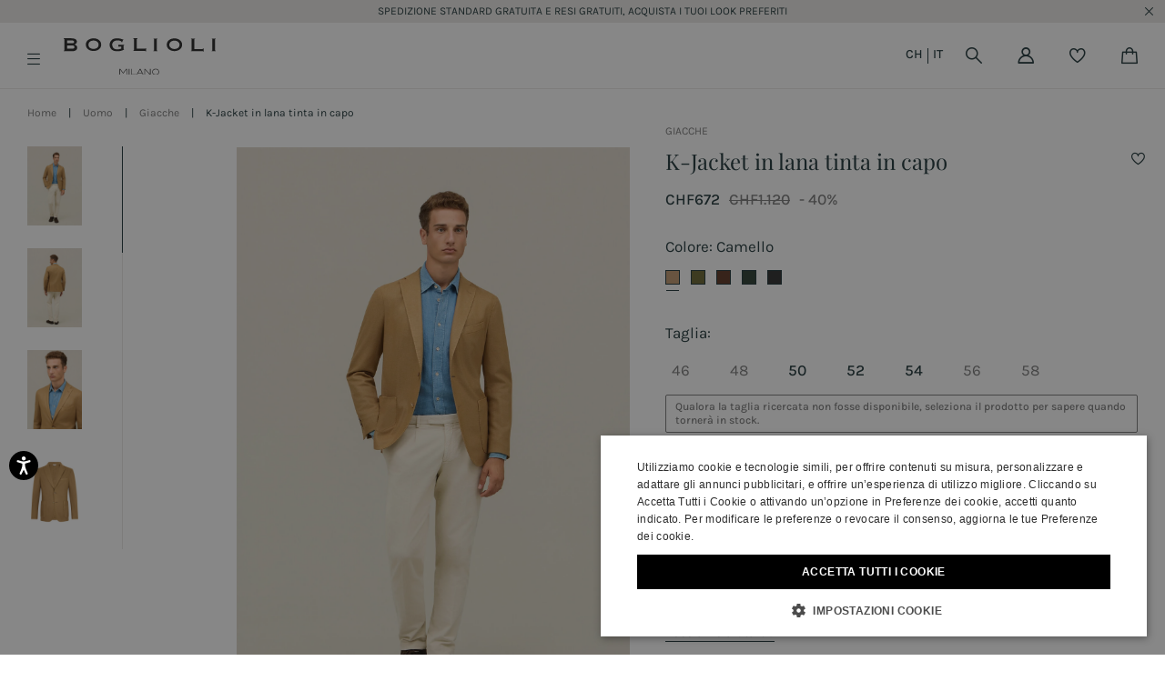

--- FILE ---
content_type: text/html;charset=UTF-8
request_url: https://www.bogliolimilano.com/ch/it/uomo/giacche/k-jacket-in-lana-tinta-in-capo-camello-N1302JFA041500150R0254.html
body_size: 49771
content:
<!doctype html>
<!--[if IE]>    <html class="ie" lang="it"> <![endif]-->
<!--[if gt IE 10]><!--> <html dir="ltr" lang="it" xml:lang="it"> <!--<![endif]-->


<head>

	
	





































































































































































































































































	




















	
<script type="application/ld+json">
	{"@context":"https://schema.org","@type":"ItemList","itemListElement":[{"@type":"SiteNavigationElement","position":0,"name":"Winter Sales","description":"Approfitta delle offerte invernali esclusive di Boglioli® sull'abbigliamento uomo e donna. Spedizione gratis e pagamenti sicuri.","url":"https://www.bogliolimilano.com/ch/it/winter-sales/"},{"@type":"SiteNavigationElement","position":1,"name":"Uomo","description":"Esplora l'abbigliamento elegante uomo Outfit Casual Chic di Boglioli®. Visita l'e-shop ufficiale e lasciati ispirare dagli outfit casual chic del Made in Italy. Acquista ora","url":"https://www.bogliolimilano.com/ch/it/uomo/"},{"@type":"SiteNavigationElement","position":2,"name":"Donna","description":"Esplora l'abbigliamento casual da donna di Boglioli®: camicie eleganti, pantaloni a palazzo formali, blazer doppiopetto o cardigan in cashmere. Acquista ora","url":"https://www.bogliolimilano.com/ch/it/donna/"},{"@type":"SiteNavigationElement","position":3,"name":"Boglioli World","description":"Vista l'e-shop ufficiale Boglioli® Milano e scopri tutte le novità, la ultime collezioni e ciò che rende speciale la maison italiana: immergiti ora nel mondo Boglioli®","url":"https://www.bogliolimilano.com/ch/it/boglioli-world/casa-sartoriale/"}]}
</script>






<meta charset=UTF-8>
<title>K-Jacket in lana tinta in capo in Camello: Giacche di Lusso da Uomo | Boglioli®</title>

<meta name="description" content="Scopri i nostri modelli di Giacche da Uomo. Acquista K-Jacket in lana tinta in capo in Camello sul sito ufficiale di Boglioli&reg; Milano e approfitta della spedizione gratuita." />
<meta name="keywords" content="Giacche, K-Jacket in lana tinta in capo" />


	

	
		<meta property="og:title" content="K-Jacket in lana tinta in capo in Camello: Giacche di Lusso da Uomo | Boglioli&reg;">
	

	

	
		<meta property="og:site_name" content="WWW.BOGLIOLIMILANO.COM">
	

	

	
		<meta property="og:description" content="Scopri i nostri modelli di Giacche da Uomo. Acquista K-Jacket in lana tinta in capo in Camello sul sito ufficiale di Boglioli&reg; Milano e approfitta della spedizione gratuita.">
	

	

	
		<meta property="fb:admins" content="">
	

	

	
		<meta property="og:type" content="product">
	

	

	
		<meta property="og:url" content="https://www.bogliolimilano.com/ch/it/uomo/giacche/k-jacket-in-lana-tinta-in-capo-camello-N1302JFA041500150R0254.html">
	

	

	
		<meta property="og:image" content="https://www.bogliolimilano.com/dw/image/v2/AAGA_PRD/on/demandware.static/-/Sites-45/default/dw3152a95b/images/zoom/N1302JFA041500150R_0254_0.jpg?sw=400&amp;sh=400&amp;sm=fit">
	

	

	
		<meta property="og:image:width" content="400">
	

	

	
		<meta property="og:image:height" content="400">
	

	

	
		<meta name="google-site-verification" content="gzZ2fIzIE9Piowh-D-aO_MvEhzn14z-rarQ3wSBk0Gc">
	

	

	
		<meta name="robots" content="all">
	

	

	
		<meta name="msvalidate.01" content="61D48E113F3150FFC1DF4317B94B5F36">
	

	

	
		<meta http-equiv="content-language" content="it-ch">
	









<link href="/on/demandware.static/Sites-boglioli-Site/-/default/dw5fd8f67f/images/favicon.ico" rel="shortcut icon" />












	

	 <link rel="alternate" hreflang="en-kr" href="https://www.bogliolimilano.com/kr/en/man/jackets/garment-dyed-wool-k-jacket-camel-N1302JFA041500150R0254.html">

	 <link rel="alternate" hreflang="en-cn" href="https://www.bogliolimilano.com/cn/en/man/jackets/garment-dyed-wool-k-jacket-camel-N1302JFA041500150R0254.html">

	 <link rel="alternate" hreflang="en-us" href="https://www.bogliolimilano.com/us/en/man/jackets/garment-dyed-wool-k-jacket-camel-N1302JFA041500150R0254.html">

	 <link rel="alternate" hreflang="en-lu" href="https://www.bogliolimilano.com/lu/en/man/jackets/garment-dyed-wool-k-jacket-camel-N1302JFA041500150R0254.html">

	 <link rel="alternate" hreflang="en-dk" href="https://www.bogliolimilano.com/dk/en/man/jackets/garment-dyed-wool-k-jacket-camel-N1302JFA041500150R0254.html">

	 <link rel="alternate" hreflang="en-mc" href="https://www.bogliolimilano.com/mc/en/man/jackets/garment-dyed-wool-k-jacket-camel-N1302JFA041500150R0254.html">

	 <link rel="alternate" hreflang="en-jp" href="https://www.bogliolimilano.com/jp/en/man/jackets/garment-dyed-wool-k-jacket-camel-N1302JFA041500150R0254.html">

	 <link rel="alternate" hreflang="en-bg" href="https://www.bogliolimilano.com/bg/en/man/jackets/garment-dyed-wool-k-jacket-camel-N1302JFA041500150R0254.html">

	 <link rel="alternate" hreflang="en-is" href="https://www.bogliolimilano.com/is/en/man/jackets/garment-dyed-wool-k-jacket-camel-N1302JFA041500150R0254.html">

	 <link rel="alternate" hreflang="en-au" href="https://www.bogliolimilano.com/au/en/man/jackets/garment-dyed-wool-k-jacket-camel-N1302JFA041500150R0254.html">

	 <link rel="alternate" hreflang="en-ca" href="https://www.bogliolimilano.com/ca/en/man/jackets/garment-dyed-wool-k-jacket-camel-N1302JFA041500150R0254.html">

	 <link rel="alternate" hreflang="en-ch" href="https://www.bogliolimilano.com/ch/en/man/jackets/garment-dyed-wool-k-jacket-camel-N1302JFA041500150R0254.html">

	 <link rel="alternate" hreflang="de-at" href="https://www.bogliolimilano.com/at/de/herren/jacken/stuckgefarbte-k-jacket-aus-wolle-kamel-N1302JFA041500150R0254.html">

	 <link rel="alternate" hreflang="fr-be" href="https://www.bogliolimilano.com/be/fr/homme/vestes/k-jacket-en-laine-teinte-en-piece-camel-N1302JFA041500150R0254.html">

	 <link rel="alternate" hreflang="en-pt" href="https://www.bogliolimilano.com/pt/en/man/jackets/garment-dyed-wool-k-jacket-camel-N1302JFA041500150R0254.html">

	 <link rel="alternate" hreflang="en-hk" href="https://www.bogliolimilano.com/hk/en/man/jackets/garment-dyed-wool-k-jacket-camel-N1302JFA041500150R0254.html">

	 <link rel="alternate" hreflang="en-gr" href="https://www.bogliolimilano.com/gr/en/man/jackets/garment-dyed-wool-k-jacket-camel-N1302JFA041500150R0254.html">

	 <link rel="alternate" hreflang="en-ie" href="https://www.bogliolimilano.com/ie/en/man/jackets/garment-dyed-wool-k-jacket-camel-N1302JFA041500150R0254.html">

	 <link rel="alternate" hreflang="en-ae" href="https://www.bogliolimilano.com/ae/en/man/jackets/garment-dyed-wool-k-jacket-camel-N1302JFA041500150R0254.html">

	 <link rel="alternate" hreflang="en-hr" href="https://www.bogliolimilano.com/hr/en/man/jackets/garment-dyed-wool-k-jacket-camel-N1302JFA041500150R0254.html">

	 <link rel="alternate" hreflang="fr-fr" href="https://www.bogliolimilano.com/fr/fr/homme/vestes/k-jacket-en-laine-teinte-en-piece-camel-N1302JFA041500150R0254.html">

	 <link rel="alternate" hreflang="de-de" href="https://www.bogliolimilano.com/de/de/herren/jacken/stuckgefarbte-k-jacket-aus-wolle-kamel-N1302JFA041500150R0254.html">

	 <link rel="alternate" hreflang="en-nl" href="https://www.bogliolimilano.com/nl/en/man/jackets/garment-dyed-wool-k-jacket-camel-N1302JFA041500150R0254.html">

	 <link rel="alternate" hreflang="it-it" href="https://www.bogliolimilano.com/it/it/uomo/giacche/k-jacket-in-lana-tinta-in-capo-camello-N1302JFA041500150R0254.html">

	 <link rel="alternate" hreflang="en-fi" href="https://www.bogliolimilano.com/fi/en/man/jackets/garment-dyed-wool-k-jacket-camel-N1302JFA041500150R0254.html">

	 <link rel="alternate" hreflang="en-es" href="https://www.bogliolimilano.com/es/en/man/jackets/garment-dyed-wool-k-jacket-camel-N1302JFA041500150R0254.html">

	 <link rel="alternate" hreflang="en-mx" href="https://www.bogliolimilano.com/mx/en/man/jackets/garment-dyed-wool-k-jacket-camel-N1302JFA041500150R0254.html">

	 <link rel="alternate" hreflang="en-gb" href="https://www.bogliolimilano.com/gb/en/man/jackets/garment-dyed-wool-k-jacket-camel-N1302JFA041500150R0254.html">

	 <link rel="alternate" hreflang="en-gl" href="https://www.bogliolimilano.com/gl/en/man/jackets/garment-dyed-wool-k-jacket-camel-N1302JFA041500150R0254.html">

	 <link rel="alternate" hreflang="it-ch" href="https://www.bogliolimilano.com/ch/it/uomo/giacche/k-jacket-in-lana-tinta-in-capo-camello-N1302JFA041500150R0254.html">











	<meta name="viewport" content="width=device-width, initial-scale=1">
	
	<!-- Start of CSS files (without merge) -->


<!-- End of CSS files (without merge) -->



<!-- Start jQuery. Instance type: 2 -->










































































































































































































































































<!-- End jQuery -->

<script>var app = app || {};</script>

<!--[if lt IE 9]>
<link rel="preload" href="/on/demandware.static/Sites-boglioli-Site/-/it_CH/v1768623659602/lib/html5.js" as="script">
<script src="/on/demandware.static/Sites-boglioli-Site/-/it_CH/v1768623659602/lib/html5.js"></script>
<![endif]-->

<script type="text/javascript">//<!--
/* <![CDATA[ (head-active_data.js) */
var dw = (window.dw || {});
dw.ac = {
    _analytics: null,
    _events: [],
    _category: "",
    _searchData: "",
    _anact: "",
    _anact_nohit_tag: "",
    _analytics_enabled: "true",
    _timeZone: "Europe/Rome",
    _capture: function(configs) {
        if (Object.prototype.toString.call(configs) === "[object Array]") {
            configs.forEach(captureObject);
            return;
        }
        dw.ac._events.push(configs);
    },
	capture: function() { 
		dw.ac._capture(arguments);
		// send to CQ as well:
		if (window.CQuotient) {
			window.CQuotient.trackEventsFromAC(arguments);
		}
	},
    EV_PRD_SEARCHHIT: "searchhit",
    EV_PRD_DETAIL: "detail",
    EV_PRD_RECOMMENDATION: "recommendation",
    EV_PRD_SETPRODUCT: "setproduct",
    applyContext: function(context) {
        if (typeof context === "object" && context.hasOwnProperty("category")) {
        	dw.ac._category = context.category;
        }
        if (typeof context === "object" && context.hasOwnProperty("searchData")) {
        	dw.ac._searchData = context.searchData;
        }
    },
    setDWAnalytics: function(analytics) {
        dw.ac._analytics = analytics;
    },
    eventsIsEmpty: function() {
        return 0 == dw.ac._events.length;
    }
};
/* ]]> */
// -->
</script>
<script type="text/javascript">//<!--
/* <![CDATA[ (head-cquotient.js) */
var CQuotient = window.CQuotient = {};
CQuotient.clientId = 'aaga-boglioli';
CQuotient.realm = 'AAGA';
CQuotient.siteId = 'boglioli';
CQuotient.instanceType = 'prd';
CQuotient.locale = 'it_CH';
CQuotient.fbPixelId = '__UNKNOWN__';
CQuotient.activities = [];
CQuotient.cqcid='';
CQuotient.cquid='';
CQuotient.cqeid='';
CQuotient.cqlid='';
CQuotient.apiHost='api.cquotient.com';
/* Turn this on to test against Staging Einstein */
/* CQuotient.useTest= true; */
CQuotient.useTest = ('true' === 'false');
CQuotient.initFromCookies = function () {
	var ca = document.cookie.split(';');
	for(var i=0;i < ca.length;i++) {
	  var c = ca[i];
	  while (c.charAt(0)==' ') c = c.substring(1,c.length);
	  if (c.indexOf('cqcid=') == 0) {
		CQuotient.cqcid=c.substring('cqcid='.length,c.length);
	  } else if (c.indexOf('cquid=') == 0) {
		  var value = c.substring('cquid='.length,c.length);
		  if (value) {
		  	var split_value = value.split("|", 3);
		  	if (split_value.length > 0) {
			  CQuotient.cquid=split_value[0];
		  	}
		  	if (split_value.length > 1) {
			  CQuotient.cqeid=split_value[1];
		  	}
		  	if (split_value.length > 2) {
			  CQuotient.cqlid=split_value[2];
		  	}
		  }
	  }
	}
}
CQuotient.getCQCookieId = function () {
	if(window.CQuotient.cqcid == '')
		window.CQuotient.initFromCookies();
	return window.CQuotient.cqcid;
};
CQuotient.getCQUserId = function () {
	if(window.CQuotient.cquid == '')
		window.CQuotient.initFromCookies();
	return window.CQuotient.cquid;
};
CQuotient.getCQHashedEmail = function () {
	if(window.CQuotient.cqeid == '')
		window.CQuotient.initFromCookies();
	return window.CQuotient.cqeid;
};
CQuotient.getCQHashedLogin = function () {
	if(window.CQuotient.cqlid == '')
		window.CQuotient.initFromCookies();
	return window.CQuotient.cqlid;
};
CQuotient.trackEventsFromAC = function (/* Object or Array */ events) {
try {
	if (Object.prototype.toString.call(events) === "[object Array]") {
		events.forEach(_trackASingleCQEvent);
	} else {
		CQuotient._trackASingleCQEvent(events);
	}
} catch(err) {}
};
CQuotient._trackASingleCQEvent = function ( /* Object */ event) {
	if (event && event.id) {
		if (event.type === dw.ac.EV_PRD_DETAIL) {
			CQuotient.trackViewProduct( {id:'', alt_id: event.id, type: 'raw_sku'} );
		} // not handling the other dw.ac.* events currently
	}
};
CQuotient.trackViewProduct = function(/* Object */ cqParamData){
	var cq_params = {};
	cq_params.cookieId = CQuotient.getCQCookieId();
	cq_params.userId = CQuotient.getCQUserId();
	cq_params.emailId = CQuotient.getCQHashedEmail();
	cq_params.loginId = CQuotient.getCQHashedLogin();
	cq_params.product = cqParamData.product;
	cq_params.realm = cqParamData.realm;
	cq_params.siteId = cqParamData.siteId;
	cq_params.instanceType = cqParamData.instanceType;
	cq_params.locale = CQuotient.locale;
	
	if(CQuotient.sendActivity) {
		CQuotient.sendActivity(CQuotient.clientId, 'viewProduct', cq_params);
	} else {
		CQuotient.activities.push({activityType: 'viewProduct', parameters: cq_params});
	}
};
/* ]]> */
// -->
</script>
<!-- Demandware Apple Pay -->

<style type="text/css">ISAPPLEPAY{display:inline}.dw-apple-pay-button,.dw-apple-pay-button:hover,.dw-apple-pay-button:active{background-color:black;background-image:-webkit-named-image(apple-pay-logo-white);background-position:50% 50%;background-repeat:no-repeat;background-size:75% 60%;border-radius:5px;border:1px solid black;box-sizing:border-box;margin:5px auto;min-height:30px;min-width:100px;padding:0}
.dw-apple-pay-button:after{content:'Apple Pay';visibility:hidden}.dw-apple-pay-button.dw-apple-pay-logo-white{background-color:white;border-color:white;background-image:-webkit-named-image(apple-pay-logo-black);color:black}.dw-apple-pay-button.dw-apple-pay-logo-white.dw-apple-pay-border{border-color:black}</style>



	<!-- Preload assets -->
	

	
	
		<link rel="preload" href="/on/demandware.static/Sites-boglioli-Site/-/it_CH/v1768623659602/sasstarget/style.css" as="style" >
	

	
	
		<link rel="preload" href="/on/demandware.static/Sites-boglioli-Site/-/it_CH/v1768623659602/sasstarget/fonts.css" as="style" >
	

	
	
		<link rel="preload" href="/on/demandware.static/Sites-boglioli-Site/-/it_CH/v1768623659602/lib/jquery/ui/jquery-ui-1.11.4.css" as="style" >
	

	
	
		<link rel="preload" href="/on/demandware.static/Sites-boglioli-Site/-/it_CH/v1768623659602/lib/mediaelement/mediaelementplayer.min.css" as="style" >
	

	
	
		<link rel="preload" href="/on/demandware.static/Sites-boglioli-Site/-/it_CH/v1768623659602/js/dist/main-libs.js" as="script" >
	


	<!-- Include head assets -->
	

	
	
		
			<link rel="stylesheet" type="text/css" href="/on/demandware.static/Sites-boglioli-Site/-/it_CH/v1768623659602/sasstarget/style.css" />
		
	

	
	
		
			<link rel="stylesheet" type="text/css" href="/on/demandware.static/Sites-boglioli-Site/-/it_CH/v1768623659602/sasstarget/fonts.css" />
		
	

	
	
		
			<link rel="stylesheet" type="text/css" href="/on/demandware.static/Sites-boglioli-Site/-/it_CH/v1768623659602/lib/jquery/ui/jquery-ui-1.11.4.css" />
		
	

	
	
		
			<link rel="stylesheet" type="text/css" href="/on/demandware.static/Sites-boglioli-Site/-/it_CH/v1768623659602/lib/mediaelement/mediaelementplayer.min.css" />
		
	

	
	
		
			
		
	

	
	
		
			
				<script src="/on/demandware.static/Sites-boglioli-Site/-/it_CH/v1768623659602/js/dist/main-libs.js" type="text/javascript" ></script>
			
		
	







<!-- Fanplayr -->

<!-- Optimizely -->


<!-- Signifyd -->

	<script async type="text/javascript" id="sig-api" data-order-session-id="aHR0cHM6Ly93d3cuYm9nbGlvbGltaWxhbm8uY29tL2NoL2l0LzgyNDUwZTdhNWRiZDI5YmM0ZTdkYjMyNzAz" src="https://cdn-scripts.signifyd.com/api/script-tag.js"></script>






	<!-- Preload assets -->
	

	
	
		<link rel="preload" href="//player.vimeo.com/api/player.js" as="script" >
	

	
	
		<link rel="preload" href="https://www.paypalobjects.com/api/checkout.js" as="script" >
	

	
	
		<link rel="preload" href="/on/demandware.static/Sites-boglioli-Site/-/it_CH/v1768623659602/js/old/lib/jquery/jcarousel/jquery.jcarousel.min.js" as="script" >
	

	
	
		<link rel="preload" href="/on/demandware.static/Sites-boglioli-Site/-/it_CH/v1768623659602/js/dist/runtime.js" as="script" >
	

	
	
		<link rel="preload" href="/on/demandware.static/Sites-boglioli-Site/-/it_CH/v1768623659602/js/dist/vendorsOld.js" as="script" >
	

	
	
		<link rel="preload" href="/on/demandware.static/Sites-boglioli-Site/-/it_CH/v1768623659602/js/dist/commonsOld.js" as="script" >
	

	
	
		<link rel="preload" href="/on/demandware.static/Sites-boglioli-Site/-/it_CH/v1768623659602/js/dist/old.js" as="script" >
	

	
	
		<link rel="preload" href="/on/demandware.static/Sites-boglioli-Site/-/it_CH/v1768623659602/js/dist/vendors.js" as="script" >
	

	
	
		<link rel="preload" href="/on/demandware.static/Sites-boglioli-Site/-/it_CH/v1768623659602/js/dist/commons.js" as="script" >
	

	
	
		<link rel="preload" href="/on/demandware.static/Sites-boglioli-Site/-/it_CH/v1768623659602/js/dist/productPage.js" as="script" >
	

	
	
		<link rel="preload" href="/on/demandware.static/Sites-boglioli-Site/-/it_CH/v1768623659602/js/dist/oldCustom.js" as="script" >
	

	
	
		<link rel="preload" href="/on/demandware.static/Sites-boglioli-Site/-/it_CH/v1768623659602/fonts/Karla-Medium.ttf" as="font"  type="font/ttf" crossorigin>
	

	
	
		<link rel="preload" href="/on/demandware.static/Sites-boglioli-Site/-/it_CH/v1768623659602/fonts/Karla-Regular.ttf" as="font"  type="font/ttf" crossorigin>
	

	
	
		<link rel="preload" href="/on/demandware.static/Sites-boglioli-Site/-/it_CH/v1768623659602/fonts/Karla-SemiBold.ttf" as="font"  type="font/ttf" crossorigin>
	

	
	
		<link rel="preload" href="/on/demandware.static/Sites-boglioli-Site/-/it_CH/v1768623659602/fonts/PlayfairDisplay-Regular.ttf" as="font"  type="font/ttf" crossorigin>
	

	
	
		<link rel="preload" href="/on/demandware.static/Sites-boglioli-Site/-/it_CH/v1768623659602/fonts/bo-icons.woff?rjxoyh" as="font"  type="font/woff" crossorigin>
	


	<!-- Include head assets -->
	

	
	
		
			
				<link rel="prefetch" href="https://static-eu.payments-amazon.com/checkout.js" as="script" />
			
		
	

	
	
		
			
				<script src="https://cloud.wordlift.io/app/bootstrap.js" type="text/javascript" async></script>
			
		
	

	
	
		
	

	
	
		
	

	
	
		
	

	
	
		
	

	
	
		
	



	
	 


	


	

	







	
		
			
		
	
 
	

	







	

	
		
		<script type="text/javascript" class="js-gtm-do_not_wrap">
			const getCookie = (name) => {
				const cookie = document.cookie.match(new RegExp('(^| )' + name + '=([^;]+)'));

				if (cookie) {
					return cookie[2];
				}

				return '';
			};

			var app = app || {};
			var libData = 

{"cartInfo":{},"userInfo":{"loggedIn":"Not Logged In","userID":"","customerValue":"","purchaseHistory":"","visitorStatus":"not logged","country":"CH","language":"it","customerVisits":"","customerLoyalty":"new","customerOngoingValue":"","accountCustomerId":"","newsletterSubscription":"","customerID":"abygadhAWwGm1BMybc0De26YGA","crmID":""}}
;
			app.trackerData = {"pageType":"ProductPage","pageCategory":"ProductPage","section":"product","page":"%2fon%2fdemandware.store%2fSites-boglioli-Site%2fit_CH%2fProduct-Show%3fpid%3dN1302JFA041500150R0254","URI":"%2fon%2fdemandware.store%2fSites-boglioli-Site%2fit_CH%2fProduct-Show","currencyCode":"CHF","productType":"Giacche","Product":"K-Jacket in lana tinta in capo","productSubcategory":"man-jackets","productPrimaryCategory":"man-jackets","productCategory":"man","productSku":"N1302JFA041500150R0254","productName":"Garment Dyed Wool K-Jacket","productMasterID":"N1302JFA041500150R0254","productBrand":"Boglioli","productColor":"Camel","productPrice":"672.00","productOriginalPrice":"1120.00","productDimension9":"FW2025","productDimension10":"MD","productDimension34":"","productDimension50":"458053602484725","productMetric2":"300.00","productSize":"","productImageUrl":"https://www.bogliolimilano.com/dw/image/v2/AAGA_PRD/on/demandware.static/-/Sites-45/default/dw3152a95b/images/zoom/N1302JFA041500150R_0254_0.jpg?sw=1320&sh=1980&sm=fit","productUrl":"https://www.bogliolimilano.com/ch/it/uomo/giacche/k-jacket-in-lana-tinta-in-capo-camello-N1302JFA041500150R0254.html","customProductType":"","productMetric3":"7","productMetric4":"3","productMetric5":"0","productCategoryPathGPF":"Uomo>Giacche","productCategoryIDPathGPF":["man","man-jackets"],"productTag":"","catID":"man-jackets","ecommerce":{"detail":{"actionField":{"list":null},"products":[{"id":"N1302JFA041500150R0254","creative":"detailview","name":"Garment Dyed Wool K-Jacket","price":"672.00","brand":"Boglioli","category":"man-jackets","variant":"Camel","dimension9":"FW2025","dimension10":"MD","dimension34":"","dimension50":"458053602484725","metric3":"7","metric4":"3","metric5":"0"}]},"impressions":[]},"ecommerceStatus":"Viewer","productClickOrigin":null};
			app.trackerData.userInfo = libData.userInfo || {};
			app.trackerData.userInfo.personalShopperId = getCookie('personalShopperUserId');
			app.trackerData.cartInfo = libData.cartInfo || {};
			window.dataLayer = window.dataLayer || [];
			window.dataLayer.push(app.trackerData);
			window.dataLayer.push(app.trackerData.userInfo);
			
			window.dataLayer.push(app.trackerData.cartInfo);
		</script>
		
			
			
			<script type="text/javascript" class="js-gtm-do_not_wrap">
				app.trackerData.gtmData = {"gtmEnabled":1,"gtmContainerID":["GTM-MR48ZQ8"],"gtmPageType":"product"};
				
			</script>
			
				<!-- Google Tag Manager -->
				<script type="text/javascript" class="js-gtm-do_not_wrap">
					
					
						(function(w,d,s,l,i){w[l]=w[l]||[];w[l].push({'gtm.start':
							new Date().getTime(),event:'gtm.js'});var f=d.getElementsByTagName(s)[0],
							j=d.createElement(s),dl=l!='dataLayer'?'&l='+l:'';j.async=true;j.src=
							'//www.googletagmanager.com/gtm.js?id='+i+dl;f.parentNode.insertBefore(j,f);
							})(window,document,'script','dataLayer', 'GTM-MR48ZQ8');
					
				</script>
				<!-- End Google Tag Manager -->
			
		
	

	
		
			<script type="text/json" class="js-gtm_product_variants_info js-gtm-do_not_wrap">
				[{"productType":"Giacche","Product":"K-Jacket in lana tinta in capo","productSubcategory":"man-jackets","productPrimaryCategory":"man-jackets","productCategory":"man","productSku":"default","productName":"Garment Dyed Wool K-Jacket","productMasterID":"N1302JFA041500150R0254","productBrand":"Boglioli","productColor":"Camel","productPrice":"672.00","productOriginalPrice":"1120.00","productDimension9":"FW2025","productDimension10":"MD","productDimension34":"","productDimension50":"458053602484725","productMetric2":"300.00","productSize":"","productImageUrl":"https://www.bogliolimilano.com/dw/image/v2/AAGA_PRD/on/demandware.static/-/Sites-45/default/dw3152a95b/images/zoom/N1302JFA041500150R_0254_0.jpg?sw=1320&sh=1980&sm=fit","productUrl":"https://www.bogliolimilano.com/ch/it/uomo/giacche/k-jacket-in-lana-tinta-in-capo-camello-N1302JFA041500150R0254.html","customProductType":"","productMetric3":"7","productMetric4":"3","productMetric5":"0","productCategoryPathGPF":"Uomo>Giacche","productCategoryIDPathGPF":["man","man-jackets"],"productTag":"","catID":"man-jackets","productSkuShadow":"N1302JFA041500150R0254"},{"productType":"Giacche","Product":"K-Jacket in lana tinta in capo","productSubcategory":"man-jackets","productPrimaryCategory":"man-jackets","productCategory":"man","productSku":"458053602107488","productName":"Garment Dyed Wool K-Jacket","productMasterID":"N1302JFA041500150R0254","productBrand":"Boglioli","productColor":"Camel","productPrice":"1080.00","productOriginalPrice":"1080.00","productDimension9":"FW2023","productDimension10":"FP","productDimension34":"","productDimension50":"458053602107488","productMetric2":"285.00","productSize":"46","productImageUrl":"https://www.bogliolimilano.com/dw/image/v2/AAGA_PRD/on/demandware.static/-/Sites-45/default/dw3152a95b/images/zoom/N1302JFA041500150R_0254_0.jpg?sw=1320&sh=1980&sm=fit","productUrl":"https://www.bogliolimilano.com/ch/it/uomo/giacche/k-jacket-in-lana-tinta-in-capo-camello-N1302JFA041500150R0254.html","customProductType":"","productMetric3":"7","productMetric4":"3","productMetric5":"0","productCategoryPathGPF":"Uomo>Giacche","productCategoryIDPathGPF":["man","man-jackets"],"productTag":"","catID":""},{"productType":"Giacche","Product":"K-Jacket in lana tinta in capo","productSubcategory":"man-jackets","productPrimaryCategory":"man-jackets","productCategory":"man","productSku":"458053602107495","productName":"Garment Dyed Wool K-Jacket","productMasterID":"N1302JFA041500150R0254","productBrand":"Boglioli","productColor":"Camel","productPrice":"1080.00","productOriginalPrice":"1080.00","productDimension9":"FW2023","productDimension10":"FP","productDimension34":"","productDimension50":"458053602107495","productMetric2":"285.00","productSize":"48","productImageUrl":"https://www.bogliolimilano.com/dw/image/v2/AAGA_PRD/on/demandware.static/-/Sites-45/default/dw3152a95b/images/zoom/N1302JFA041500150R_0254_0.jpg?sw=1320&sh=1980&sm=fit","productUrl":"https://www.bogliolimilano.com/ch/it/uomo/giacche/k-jacket-in-lana-tinta-in-capo-camello-N1302JFA041500150R0254.html","customProductType":"","productMetric3":"7","productMetric4":"3","productMetric5":"0","productCategoryPathGPF":"Uomo>Giacche","productCategoryIDPathGPF":["man","man-jackets"],"productTag":"","catID":""},{"productType":"Giacche","Product":"K-Jacket in lana tinta in capo","productSubcategory":"man-jackets","productPrimaryCategory":"man-jackets","productCategory":"man","productSku":"458053602107501","productName":"Garment Dyed Wool K-Jacket","productMasterID":"N1302JFA041500150R0254","productBrand":"Boglioli","productColor":"Camel","productPrice":"1080.00","productOriginalPrice":"1080.00","productDimension9":"FW2023","productDimension10":"FP","productDimension34":"","productDimension50":"458053602107501","productMetric2":"285.00","productSize":"50","productImageUrl":"https://www.bogliolimilano.com/dw/image/v2/AAGA_PRD/on/demandware.static/-/Sites-45/default/dw3152a95b/images/zoom/N1302JFA041500150R_0254_0.jpg?sw=1320&sh=1980&sm=fit","productUrl":"https://www.bogliolimilano.com/ch/it/uomo/giacche/k-jacket-in-lana-tinta-in-capo-camello-N1302JFA041500150R0254.html","customProductType":"","productMetric3":"7","productMetric4":"3","productMetric5":"0","productCategoryPathGPF":"Uomo>Giacche","productCategoryIDPathGPF":["man","man-jackets"],"productTag":"","catID":""},{"productType":"Giacche","Product":"K-Jacket in lana tinta in capo","productSubcategory":"man-jackets","productPrimaryCategory":"man-jackets","productCategory":"man","productSku":"458053602107518","productName":"Garment Dyed Wool K-Jacket","productMasterID":"N1302JFA041500150R0254","productBrand":"Boglioli","productColor":"Camel","productPrice":"1080.00","productOriginalPrice":"1080.00","productDimension9":"FW2023","productDimension10":"FP","productDimension34":"","productDimension50":"458053602107518","productMetric2":"285.00","productSize":"52","productImageUrl":"https://www.bogliolimilano.com/dw/image/v2/AAGA_PRD/on/demandware.static/-/Sites-45/default/dw3152a95b/images/zoom/N1302JFA041500150R_0254_0.jpg?sw=1320&sh=1980&sm=fit","productUrl":"https://www.bogliolimilano.com/ch/it/uomo/giacche/k-jacket-in-lana-tinta-in-capo-camello-N1302JFA041500150R0254.html","customProductType":"","productMetric3":"7","productMetric4":"3","productMetric5":"0","productCategoryPathGPF":"Uomo>Giacche","productCategoryIDPathGPF":["man","man-jackets"],"productTag":"","catID":""},{"productType":"Giacche","Product":"K-Jacket in lana tinta in capo","productSubcategory":"man-jackets","productPrimaryCategory":"man-jackets","productCategory":"man","productSku":"458053602107525","productName":"Garment Dyed Wool K-Jacket","productMasterID":"N1302JFA041500150R0254","productBrand":"Boglioli","productColor":"Camel","productPrice":"1080.00","productOriginalPrice":"1080.00","productDimension9":"FW2023","productDimension10":"FP","productDimension34":"","productDimension50":"458053602107525","productMetric2":"285.00","productSize":"54","productImageUrl":"https://www.bogliolimilano.com/dw/image/v2/AAGA_PRD/on/demandware.static/-/Sites-45/default/dw3152a95b/images/zoom/N1302JFA041500150R_0254_0.jpg?sw=1320&sh=1980&sm=fit","productUrl":"https://www.bogliolimilano.com/ch/it/uomo/giacche/k-jacket-in-lana-tinta-in-capo-camello-N1302JFA041500150R0254.html","customProductType":"","productMetric3":"7","productMetric4":"3","productMetric5":"0","productCategoryPathGPF":"Uomo>Giacche","productCategoryIDPathGPF":["man","man-jackets"],"productTag":"","catID":""},{"productType":"Giacche","Product":"K-Jacket in lana tinta in capo","productSubcategory":"man-jackets","productPrimaryCategory":"man-jackets","productCategory":"man","productSku":"458053602107532","productName":"Garment Dyed Wool K-Jacket","productMasterID":"N1302JFA041500150R0254","productBrand":"Boglioli","productColor":"Camel","productPrice":"1080.00","productOriginalPrice":"1080.00","productDimension9":"FW2023","productDimension10":"FP","productDimension34":"","productDimension50":"458053602107532","productMetric2":"285.00","productSize":"56","productImageUrl":"https://www.bogliolimilano.com/dw/image/v2/AAGA_PRD/on/demandware.static/-/Sites-45/default/dw3152a95b/images/zoom/N1302JFA041500150R_0254_0.jpg?sw=1320&sh=1980&sm=fit","productUrl":"https://www.bogliolimilano.com/ch/it/uomo/giacche/k-jacket-in-lana-tinta-in-capo-camello-N1302JFA041500150R0254.html","customProductType":"","productMetric3":"7","productMetric4":"3","productMetric5":"0","productCategoryPathGPF":"Uomo>Giacche","productCategoryIDPathGPF":["man","man-jackets"],"productTag":"","catID":""},{"productType":"Giacche","Product":"K-Jacket in lana tinta in capo","productSubcategory":"man-jackets","productPrimaryCategory":"man-jackets","productCategory":"man","productSku":"458053602107549","productName":"Garment Dyed Wool K-Jacket","productMasterID":"N1302JFA041500150R0254","productBrand":"Boglioli","productColor":"Camel","productPrice":"1080.00","productOriginalPrice":"1080.00","productDimension9":"FW2023","productDimension10":"FP","productDimension34":"","productDimension50":"458053602107549","productMetric2":"285.00","productSize":"58","productImageUrl":"https://www.bogliolimilano.com/dw/image/v2/AAGA_PRD/on/demandware.static/-/Sites-45/default/dw3152a95b/images/zoom/N1302JFA041500150R_0254_0.jpg?sw=1320&sh=1980&sm=fit","productUrl":"https://www.bogliolimilano.com/ch/it/uomo/giacche/k-jacket-in-lana-tinta-in-capo-camello-N1302JFA041500150R0254.html","customProductType":"","productMetric3":"7","productMetric4":"3","productMetric5":"0","productCategoryPathGPF":"Uomo>Giacche","productCategoryIDPathGPF":["man","man-jackets"],"productTag":"","catID":""},{"productType":"Giacche","Product":"K-Jacket in lana tinta in capo","productSubcategory":"man-jackets","productPrimaryCategory":"man-jackets","productCategory":"man","productSku":"458053602484725","productName":"Garment Dyed Wool K-Jacket","productMasterID":"N1302JFA041500150R0254","productBrand":"Boglioli","productColor":"Camel","productPrice":"672.00","productOriginalPrice":"1120.00","productDimension9":"FW2025","productDimension10":"MD","productDimension34":"","productDimension50":"458053602484725","productMetric2":"300.00","productSize":"48","productImageUrl":"https://www.bogliolimilano.com/dw/image/v2/AAGA_PRD/on/demandware.static/-/Sites-45/default/dw3152a95b/images/zoom/N1302JFA041500150R_0254_0.jpg?sw=1320&sh=1980&sm=fit","productUrl":"https://www.bogliolimilano.com/ch/it/uomo/giacche/k-jacket-in-lana-tinta-in-capo-camello-N1302JFA041500150R0254.html","customProductType":"","productMetric3":"7","productMetric4":"3","productMetric5":"0","productCategoryPathGPF":"Uomo>Giacche","productCategoryIDPathGPF":["man","man-jackets"],"productTag":"","catID":""},{"productType":"Giacche","Product":"K-Jacket in lana tinta in capo","productSubcategory":"man-jackets","productPrimaryCategory":"man-jackets","productCategory":"man","productSku":"458053602484640","productName":"Garment Dyed Wool K-Jacket","productMasterID":"N1302JFA041500150R0254","productBrand":"Boglioli","productColor":"Camel","productPrice":"672.00","productOriginalPrice":"1120.00","productDimension9":"FW2025","productDimension10":"MD","productDimension34":"","productDimension50":"458053602484640","productMetric2":"300.00","productSize":"50","productImageUrl":"https://www.bogliolimilano.com/dw/image/v2/AAGA_PRD/on/demandware.static/-/Sites-45/default/dw3152a95b/images/zoom/N1302JFA041500150R_0254_0.jpg?sw=1320&sh=1980&sm=fit","productUrl":"https://www.bogliolimilano.com/ch/it/uomo/giacche/k-jacket-in-lana-tinta-in-capo-camello-N1302JFA041500150R0254.html","customProductType":"","productMetric3":"7","productMetric4":"3","productMetric5":"0","productCategoryPathGPF":"Uomo>Giacche","productCategoryIDPathGPF":["man","man-jackets"],"productTag":"","catID":""},{"productType":"Giacche","Product":"K-Jacket in lana tinta in capo","productSubcategory":"man-jackets","productPrimaryCategory":"man-jackets","productCategory":"man","productSku":"458053602484657","productName":"Garment Dyed Wool K-Jacket","productMasterID":"N1302JFA041500150R0254","productBrand":"Boglioli","productColor":"Camel","productPrice":"672.00","productOriginalPrice":"1120.00","productDimension9":"FW2025","productDimension10":"MD","productDimension34":"","productDimension50":"458053602484657","productMetric2":"300.00","productSize":"52","productImageUrl":"https://www.bogliolimilano.com/dw/image/v2/AAGA_PRD/on/demandware.static/-/Sites-45/default/dw3152a95b/images/zoom/N1302JFA041500150R_0254_0.jpg?sw=1320&sh=1980&sm=fit","productUrl":"https://www.bogliolimilano.com/ch/it/uomo/giacche/k-jacket-in-lana-tinta-in-capo-camello-N1302JFA041500150R0254.html","customProductType":"","productMetric3":"7","productMetric4":"3","productMetric5":"0","productCategoryPathGPF":"Uomo>Giacche","productCategoryIDPathGPF":["man","man-jackets"],"productTag":"","catID":""},{"productType":"Giacche","Product":"K-Jacket in lana tinta in capo","productSubcategory":"man-jackets","productPrimaryCategory":"man-jackets","productCategory":"man","productSku":"458053602484664","productName":"Garment Dyed Wool K-Jacket","productMasterID":"N1302JFA041500150R0254","productBrand":"Boglioli","productColor":"Camel","productPrice":"672.00","productOriginalPrice":"1120.00","productDimension9":"FW2025","productDimension10":"MD","productDimension34":"","productDimension50":"458053602484664","productMetric2":"300.00","productSize":"54","productImageUrl":"https://www.bogliolimilano.com/dw/image/v2/AAGA_PRD/on/demandware.static/-/Sites-45/default/dw3152a95b/images/zoom/N1302JFA041500150R_0254_0.jpg?sw=1320&sh=1980&sm=fit","productUrl":"https://www.bogliolimilano.com/ch/it/uomo/giacche/k-jacket-in-lana-tinta-in-capo-camello-N1302JFA041500150R0254.html","customProductType":"","productMetric3":"7","productMetric4":"3","productMetric5":"0","productCategoryPathGPF":"Uomo>Giacche","productCategoryIDPathGPF":["man","man-jackets"],"productTag":"","catID":""},{"productType":"Giacche","Product":"K-Jacket in lana tinta in capo","productSubcategory":"man-jackets","productPrimaryCategory":"man-jackets","productCategory":"man","productSku":"458053602484671","productName":"Garment Dyed Wool K-Jacket","productMasterID":"N1302JFA041500150R0254","productBrand":"Boglioli","productColor":"Camel","productPrice":"672.00","productOriginalPrice":"1120.00","productDimension9":"FW2025","productDimension10":"MD","productDimension34":"","productDimension50":"458053602484671","productMetric2":"300.00","productSize":"56","productImageUrl":"https://www.bogliolimilano.com/dw/image/v2/AAGA_PRD/on/demandware.static/-/Sites-45/default/dw3152a95b/images/zoom/N1302JFA041500150R_0254_0.jpg?sw=1320&sh=1980&sm=fit","productUrl":"https://www.bogliolimilano.com/ch/it/uomo/giacche/k-jacket-in-lana-tinta-in-capo-camello-N1302JFA041500150R0254.html","customProductType":"","productMetric3":"7","productMetric4":"3","productMetric5":"0","productCategoryPathGPF":"Uomo>Giacche","productCategoryIDPathGPF":["man","man-jackets"],"productTag":"","catID":""},{"productType":"Giacche","Product":"K-Jacket in lana tinta in capo","productSubcategory":"man-jackets","productPrimaryCategory":"man-jackets","productCategory":"man","productSku":"458053602484688","productName":"Garment Dyed Wool K-Jacket","productMasterID":"N1302JFA041500150R0254","productBrand":"Boglioli","productColor":"Camel","productPrice":"672.00","productOriginalPrice":"1120.00","productDimension9":"FW2025","productDimension10":"MD","productDimension34":"","productDimension50":"458053602484688","productMetric2":"300.00","productSize":"58","productImageUrl":"https://www.bogliolimilano.com/dw/image/v2/AAGA_PRD/on/demandware.static/-/Sites-45/default/dw3152a95b/images/zoom/N1302JFA041500150R_0254_0.jpg?sw=1320&sh=1980&sm=fit","productUrl":"https://www.bogliolimilano.com/ch/it/uomo/giacche/k-jacket-in-lana-tinta-in-capo-camello-N1302JFA041500150R0254.html","customProductType":"","productMetric3":"7","productMetric4":"3","productMetric5":"0","productCategoryPathGPF":"Uomo>Giacche","productCategoryIDPathGPF":["man","man-jackets"],"productTag":"","catID":""}]
			</script>
		
	


	

	
	    
<script type="application/ld+json">
	{"@context":"http://schema.org/","@type":"Product","name":"K-Jacket in lana tinta in capo","image":["https://www.bogliolimilano.com/dw/image/v2/AAGA_PRD/on/demandware.static/-/Sites-45/default/dw3152a95b/images/zoom/N1302JFA041500150R_0254_0.jpg?sw=600&sh=900&sm=fit","https://www.bogliolimilano.com/dw/image/v2/AAGA_PRD/on/demandware.static/-/Sites-45/default/dwf40c90b8/images/zoom/N1302JFA041500150R_0254_1.jpg?sw=600&sh=900&sm=fit","https://www.bogliolimilano.com/dw/image/v2/AAGA_PRD/on/demandware.static/-/Sites-45/default/dw4017cfca/images/zoom/N1302JFA041500150R_0254_2.jpg?sw=600&sh=900&sm=fit","https://www.bogliolimilano.com/dw/image/v2/AAGA_PRD/on/demandware.static/-/Sites-45/default/dwfb31a81d/images/zoom/N1302JFA041500150R_0254_4.jpg?sw=600&sh=900&sm=fit"],"description":"La K-Jacket di Boglioli è un must per l'uomo moderno che cerca comfort, versatilità e stile senza tempo. È il nostro capo distintivo che consente una vestibilità eccezionale grazie ai doppi spacchi posteriori e alla costruzione destrutturata e sfoderata. Realizzata in misto lana, impreziosita dalla tecnica del tinto in capo. Il design della giacca è caratterizzato da un rever classico che abbraccia la tradizione sartoriale e dalla presenza di tasche applicate che aggiungono un tocco di praticità senza compromettere l'eleganza del capo. I prodotti Boglioli vengono sottoposti a trattamenti artigianali che conferiscono ai capi un aspetto unico e distintivo. Eventuali caratteristiche di non uniformità di colore e la vestibilità, che non sempre rispecchia i canoni tradizionali, sono voluti e ricercati, rendendo il capo esclusivo.","color":"Camello","sku":"N1302JFA041500150R0254","gtin":"","url":"https://www.bogliolimilano.com/ch/it/uomo/giacche/k-jacket-in-lana-tinta-in-capo-camello-N1302JFA041500150R0254.html","brand":{"@type":"Brand","name":"Boglioli"},"offers":{"@type":"Offer","url":"https://www.bogliolimilano.com/ch/it/uomo/giacche/k-jacket-in-lana-tinta-in-capo-camello-N1302JFA041500150R0254.html","priceCurrency":"CHF","price":"672.00","itemCondition":"http://schema.org/NewCondition","availability":"http://schema.org/InStock"}}
</script>
	
	
<script type="application/ld+json">
	{"@context":"https://schema.org","@type":"BreadcrumbList","itemListElement":[{"@type":"ListItem","position":0,"name":"Home","item":"https://www.bogliolimilano.com/ch/it/"},{"@type":"ListItem","position":1,"name":"Uomo","item":"https://www.bogliolimilano.com/ch/it/uomo/"},{"@type":"ListItem","position":2,"name":"Giacche","item":"https://www.bogliolimilano.com/ch/it/uomo/giacche/"}]}
</script>

	


	<link rel="canonical" href="https://www.bogliolimilano.com/ch/it/uomo/giacche/k-jacket-in-lana-tinta-in-capo-camello-N1302JFA041500150R0254.html" />


</head>

<body class="s-pdp" id="p-pdp">
	


<!-- Google Tag Manager (noscript) -->

		 
		<noscript class="js-gtm-do_not_wrap">
			
				<iframe src="//www.googletagmanager.com/ns.html?id=GTM-MR48ZQ8"
					height="0"
					width="0"
					style="display:none;visibility:hidden">
				</iframe>
			
		</noscript>	
	

<!-- End Google Tag Manager (noscript) -->

	












































































































































































































































































<noscript>

	<div class="b-js_off_alert">
		<p class="b-js_off_alert-copy">La funzionalit&agrave; Javascript del tuo browser &egrave; disattivata. Per favore, attivala: solo cos&igrave; potrai godere di tutte le potenzialit&agrave; del nostro sito.</p>
	</div>

</noscript>
<div class="h-hidden b-cookies_off js-disabled-cookies">
	<p class="b-cookies_off-copy">Il tuo browser non accetta Cookies. Per favore, attivali oppure controlla se qualche altra applicazione li blocca.</p>
</div>




<header class="l-header_main js-header_main js-header_container">

	


	








































































































































































































































































<div class="js-first-visit-banner b-first_visit_banner h-hidden"
>
	
	
	<div class="js-policy_banner b-cookies_informer js-cookies_informer">
		<div class="b-cookies_informer-overlay js-cookies_informer-overlay"></div>
		<div class="b-cookies_informer-info">
			
			












			<span class="b-cookies_informer-close_button js-cookies_informer-close_button" aria-label="close cookie banner" data-slide=".js-first-visit-banner" data-toggle-class="h-minimized"></span>
		</div>
	</div>
	
		<div class="b-language_informer js-cookies_informer">
			<div class="b-language_informer-content">
				<div class="b-language_informer-current">
					You are in Svizzera
				</div>
				<div class="b-language_informer-change">
					<div class="b-language_informer-rightcountry">
						La lingua &egrave; corretta?&nbsp;
						Il Paese &egrave; corretto?&nbsp;
					</div>
					<div class="b-language_informer-choise">
						<span class="js-language_informer-link-keep b-language_informer-link" data-slide=".js-first-visit-banner">Conservare</span> |
						<span class="js-load_modal b-language_informer-link">Modifica</span>
					</div>
				</div>
			</div>
		</div>
	
</div>

	

	
	 


	


	

	







	<div class="js-dynamic-promo-banner header-promo-container js-header-promo-container h-minimized">
  <div>
      <a class="header-promo-message" href="https://www.bogliolimilano.com/ch/it/nuovi-arrivi/">TUTTI GLI ORDINI EFFETTUATI A DICEMBRE POSSONO ESSERE RESI FINO AL 15 GENNAIO</a>
  </div>
  <div>
      <a class="header-promo-message" href="https://www.bogliolimilano.com/ch/it/uomo/">SPEDIZIONE STANDARD GRATUITA E RESI GRATUITI, ACQUISTA I TUOI LOOK PREFERITI</a>
    </div> 
  <div>
      <a class="header-promo-message" href="https://www.bogliolimilano.com/ch/it/newsletter">ISCRIVITI ALLA NOSTRA NEWSLETTER: 10% DI SCONTO SUL TUO PRIMO ORDINE</a>
  </div>
</div>


 
	

	<div class="l-header-search">
		
		

<div class="b-header_search">
	<span class="b-header_search-title">Cerca</span>
	<div class="b-header_search-form_wrapper js-header_search-form_wrapper js-ancestor_input_search">
		
			
	





<form  class="b-simple_search h-minimized js-min_search"
  role="search"
  action="https://www.bogliolimilano.com/ch/it/search-results"
  method="get"
  name="simpleSearch">

  <fieldset class="b-simple_search-fieldset">
    <legend  class="b-simple_search-legend">Search Catalog</legend>
    <label  class="b-simple_search-label" for="q">Search</label>
    <input  class="b-simple_search-field js-quicksearch js-validate_placeholder"
      type="text"
      id="q"
      name="q"
      value=""
      maxlength="100"
      placeholder="Cerca"
      autocomplete='off' />
    <button  class="b-simple_search-submit"  type="submit">Vedi risultati</button>
    
		<span  class="b-simple_search-close_button js-search_clear js-close_arrow h-minimized" data-minimize=".js-min_search"></span>
	
  </fieldset>

</form>




	<ul class="js-quicksearch_result_container b-search_result h-minimized"></ul>

<script id="js-simple_search_item" type="text/template">
	<li class="b-search_result-item">
	<a class="b-search_result-product" href="{{url}}">
		<img class="b-search_result-image" src="{{image}}" />
		<div class="b-product_labels">
			<div class="b-product_badge badge_{{badge.id}}">
				{{badge.body}}
			</div>
		</div>
		<span class="b-search_result-title">{{name}}</span>
	</a>
	<span class="b-search_result-price">{{price}}</span>
</li>

</script>


		
	</div>
</div>

	</div>

	<div class="l-header-minicart js-mini_cart js-header-flyout-container"></div>

	






































































































































































































































































<div class="b-login_dropdown js-login_dropdown h-minimized">
	
		<div class="b-login_dropdown-flyout js-login_dropdown-flyout">
			






































































































































































































































































<div class="b-login_wide-customers">
	






































































































































































































































































	
	<div class="b-login_account ">
		
		<div class="b-login_account-title">Accedi
			<div class="b-login_account-required"> <span class="b-login_account-required_indicator">&#8226; <em>Campo obbligatorio</em></span></div>
		</div>
		
		<div class="b-login_account-content m-returning-customers">
	
			<p class="b-login_account-info">Accedi se gi&agrave; registrato</p>
	
			<form class="b-login_account-form js-login_account-form" action="https://www.bogliolimilano.com/on/demandware.store/Sites-boglioli-Site/it_CH/Account-LoginFlyout/C257845701" method="post" id="dwfrm_login" data-wrapper="null">
	
				
				
				<div class="js-error_form f-form_error_message"></div>
				<fieldset class="b-login_account-form_fildset">
					<div class="js-fields_for_iframe b-login_account-fields_for_iframe">
						














































































































































































































































































<div class=" f-field f-field-email f-type-username f-state-required "
data-required-text="Per favore, inserisci un indirizzo e-mail valido"
 data-valid-text=""
>




<label class="f-label" for=dwfrm_login_username >
	
		<span class="f-label-value">Indirizzo E-mail</span>
	
</label>




<div class="f-field-wrapper ">





<input type="email" id="dwfrm_login_username" name="dwfrm_login_username" class="f-email  js-latin_validation  f-state-required"  placeholder="E-mail" maxlength=50 value="" aria-label="login email" aria-describedby="error_dwfrm_login_username" aria-invalid="false" aria-required="true" required />












<span id="error_dwfrm_login_username" class="f-error_message" role="alert">
<span class="f-error_message-block">

</span>
</span>

<span class="f-warning_message">
<span class="f-warning_message-block">
<span class="f-warning_text"></span>
</span>
</span>

</div>
</div>





						














































































































































































































































































<div class=" f-field f-field-password b-account_registration-password_field f-state-required "
data-required-text="Inserisci la tua password"
 data-valid-text=""
>




<label class="f-label" for=dwfrm_login_password >
	
		<span class="f-label-value">Password</span>
	
</label>




<div class="f-field-wrapper ">






<input type="password" id="dwfrm_login_password" name="dwfrm_login_password" class="password_login_flyout-input f-password    f-state-required" autocomplete='off' placeholder="Password" maxlength=25  minlength=8 aria-label="login password"  aria-invalid="false" aria-required="true" required />












<span id="error_dwfrm_login_password" class="f-error_message" role="alert">
<span class="f-error_message-block">

</span>
</span>

<span class="f-warning_message">
<span class="f-warning_message-block">
<span class="f-warning_text"></span>
</span>
</span>

</div>
</div>





						





<div class=" f-field f-field-checkbox "


>


<div class="f-field-wrapper ">




<input type="checkbox" id="dwfrm_login_rememberme" name="dwfrm_login_rememberme" class="f-checkbox " value="true" aria-invalid="false"/>


<label class="f-label" for=dwfrm_login_rememberme >
	
		<span class="f-label-value">Ricordati di me</span>
	
</label>










<span id="error_dwfrm_login_rememberme" class="f-error_message" role="alert">
<span class="f-error_message-block">

</span>
</span>

<span class="f-warning_message">
<span class="f-warning_message-block">
<span class="f-warning_text"></span>
</span>
</span>

</div>
</div>



						





<div class=" f-field f-field-checkbox b-signup_checkbox "


>


<div class="f-field-wrapper ">




<input type="checkbox" id="dwfrm_login_signup" name="dwfrm_login_signup" class="f-checkbox " value="true" aria-invalid="false"/>


<label class="f-label" for=dwfrm_login_signup >
	
		<span class="f-label-value">Iscriviti alla Newsletter</span>
	
</label>










<span id="error_dwfrm_login_signup" class="f-error_message" role="alert">
<span class="f-error_message-block">

</span>
</span>

<span class="f-warning_message">
<span class="f-warning_message-block">
<span class="f-warning_text"></span>
</span>
</span>

</div>
</div>




<div class="b-login_account-privacy_box">
	Sottoscrivendo accetti la nostra
	<a class="b-login_account-privacy_box_link" href="https://www.bogliolimilano.com/ch/it/privacy-policy.html" target="_blank" title="Privacy Policy">Privacy Policy</a>
</div>
						
						<input type="hidden" name="csrf_token" value="mnanilgGOpZseUn69Z0WG7pyzXZhKxHNRTOqSukdmiSV8jDkFjB3wcWIiUG50qIKjHlU53BcNpTquM_NiRji7I4eFT0G5_edwLZ3z-pIt2QE8tEEHZz6s3HmSWc9rEtNsou1FA5maP9mZ7LnMGwtBj4a10UpcZPhL8tl2asAEB6iX_SlpVc=" />
					</div>
					<div class="b-login_account-form_row">
						<button class="b-login_account-login_button js-fake_submit" type="submit" value="Accedi" name="dwfrm_login_login" data-wrapper="null">
							Accedi
						</button>
						
							<a class="js-password_reset b-login_account-forgot_password" href="https://www.bogliolimilano.com/ch/it/reset-password" title="Password dimenticata?">
								Password dimenticata?
							</a>
						
						<input type="submit" class="h-hidden"/>
					</div>
					







	<div class="b-amazon_button m-login h-hidden" data-model-basket="amazonLogin.enabled">
		
			<span class="b-amazon_button-pre js-amazon_button-pre h-hidden">- o -</span>
		
		<div class="js-amazon_button-cntr b-amazon_button-cntr" data-button="login" data-component="loginflyout" data-locale="en-GB"></div>
	</div>
	<div class="b-amazon_button-error f-error_message js-amazon_button-error h-hidden">
		<span>Siamo spiacenti, la rete &egrave; temporaneamente non disponibile. Si prega di riprovare pi&ugrave; tardi.</span>
	</div>


					<input type="hidden" name="dwfrm_login_securekey" value="1689400491"/>
				</fieldset>
			</form>
		</div>
	</div>

</div>
<div class="b-login_wide-create">
	<div class="b-login_wide-create_title">Nuovo utente?</div>
	<div class="b-login_wide-create_new">
		







	
	
	
		
		<div class="b-content_asset b-content_asset--login-create-benefits content-asset">
			<!-- dwMarker="content" dwContentID="42952da19e9713cdf4ec9bad09" -->
			<p>Creare un account è facile!</p>
<p>Con un account Boglioli potrai effettuare più velocemente il checkout, controllare lo stato dei tuoi ordini, salvare e rivedere i prodotti nella tua wishlist</p>
		</div><!-- End content-asset login-create-benefits -->
	






		<a class="b-login_wide-create_new_account_link js-registration_user-createaccount_button" href="https://www.bogliolimilano.com/ch/it/create-account">
			<div class="b-registration_user-createaccount_box">
				<button class="b-login_wide-create_new_account_button" type="submit" value="Registrati">Registrati</button>
			</div>
		</a>
	</div>
</div>
<div class="b-login_wide-customer_care">
	




</div>

		</div>
		<div class="h-hidden">
			
			
<div class="js-login_iframe_container h-hidden" data-iframe-url="https://www.bogliolimilano.com/on/demandware.store/Sites-boglioli-Site/it_CH/Account-LoginIframe"></div>


		</div>
	

	

<button class="b-header_close_button" aria-label="Close login register menu"></button>

</div>








<div id="js-app_dynamic_data" class="h-hidden"
data-is-user-authenticated="false"
data-is-user-registered="false"
data-is-user-subscribed="false"
data-shipping-country="Svizzera"
data-current-pipeline="Product-Show"
data-current-query-string="pid=N1302JFA041500150R0254"
data-is-login-banned="false"
>&nbsp;</div>



	<div class="l-header-wishlist js-wish_list js-header-flyout-container"></div>

	<div class="b-header_main-top js-header_main-top">
		<div class="b-header_main-wrapper">

			<div class="b-header_main-content">

				<div class="b-vertical_menu-button js-vertical_menu-button">menu</div>

				







<div class="l-main_navigation js-main_navigation   m-horizontal" data-settings="" >
	

	<nav class="b-main_navigation " id="navigation" aria-label="Main menu">
		<div  class="b-main_navigation-title">header.navigation.title</div>
		

		
			

			

			










































































































































































































































































<ul class="b-menu_category">
	
	
	 

	
	

	
		
		
		
		
		

		<li class="b-menu_category-item js-menu_category-item js-flyout-container m-sales-category
		b-menu_category-item--first
		
		 m-b-menu_category-level_2-item--horizontal">
			
				<a id="link-sales-category"
					class="b-menu_category-link js-menu_category-link "
					data-category="sales-category"
					href="https://www.bogliolimilano.com/ch/it/winter-sales/"
					aria-controls="menu-sales-category"
					 style="font-weight: bold;color: red;text-transform: uppercase;"  >
						Winter Sales
				</a>
			
			









		</li>
	
		
		
		
		
		

		<li class="b-menu_category-item js-menu_category-item js-flyout-container m-man
		
		
		m-with_subcategories m-b-menu_category-level_2-item--horizontal m-cols-5">
			
				<a id="link-man"
					class="b-menu_category-link js-menu_category-link "
					data-category="man"
					href="https://www.bogliolimilano.com/ch/it/uomo/"
					aria-controls="menu-man"
					 >
						Uomo
				</a>
			
			









	

	<div id="menu-man" class="b-menu_category-level_2 js-flyout-item m-menu-horizontal js-menu_subcategory_wrapper" aria-labelledby="link-man">
		<div class="b-menu_category-level_2-wrapper">
			<ul class="b-menu_category-level_groups b-menu_category-level_2-list js-menu_category-level_2-list">
			
				<li class="b-menu_category-level_group js-menu_category-level_group m-dublicates-only">
					<ul class="b-menu_category-level_group_items">
					
						
						
						
						

						<li class="b-menu_category-level_2-item js-menu_category-level_2-item b-menu_category-level_2-item--first b-menu_category-level_2-item--last  b-cloned-config-subitem  "
							data-index="1"
							data-category=""
							data-col="null">

							
								<a class="b-menu_category-level_2-link js-menu_category-level_2-link "
									data-category=""
									href="https://www.bogliolimilano.com/ch/it/uomo/"
									role="heading"
									aria-level="2"
									
								>
									Vedi tutto
								</a>
							

							

							

							
						</li>
					
					</ul>
				</li>
			
				<li class="b-menu_category-level_group js-menu_category-level_group ">
					<ul class="b-menu_category-level_group_items">
					
						
						
						
						

						<li class="b-menu_category-level_2-item js-menu_category-level_2-item b-menu_category-level_2-item--first b-menu_category-level_2-item--last    "
							data-index="1"
							data-category="man-kjacket"
							data-col="null">

							
								<a class="b-menu_category-level_2-link js-menu_category-level_2-link "
									data-category="man-kjacket"
									href="https://www.bogliolimilano.com/ch/it/uomo/k-jackets/"
									role="heading"
									aria-level="2"
									
								>
									K-Jackets
								</a>
							

							

							

							
						</li>
					
					</ul>
				</li>
			
				<li class="b-menu_category-level_group js-menu_category-level_group ">
					<ul class="b-menu_category-level_group_items">
					
						
						
						
						

						<li class="b-menu_category-level_2-item js-menu_category-level_2-item b-menu_category-level_2-item--first b-menu_category-level_2-item--last    "
							data-index="1"
							data-category="man-jackets"
							data-col="null">

							
								<a class="b-menu_category-level_2-link js-menu_category-level_2-link "
									data-category="man-jackets"
									href="https://www.bogliolimilano.com/ch/it/uomo/giacche/"
									role="heading"
									aria-level="2"
									
								>
									Giacche
								</a>
							

							

							

							
						</li>
					
					</ul>
				</li>
			
				<li class="b-menu_category-level_group js-menu_category-level_group ">
					<ul class="b-menu_category-level_group_items">
					
						
						
						
						

						<li class="b-menu_category-level_2-item js-menu_category-level_2-item b-menu_category-level_2-item--first b-menu_category-level_2-item--last    "
							data-index="1"
							data-category="giacca-heritage"
							data-col="null">

							
								<a class="b-menu_category-level_2-link js-menu_category-level_2-link "
									data-category="giacca-heritage"
									href="https://www.bogliolimilano.com/ch/it/uomo/heritage-k-jacket/"
									role="heading"
									aria-level="2"
									
								>
									Heritage K-Jacket
								</a>
							

							

							

							
						</li>
					
					</ul>
				</li>
			
				<li class="b-menu_category-level_group js-menu_category-level_group ">
					<ul class="b-menu_category-level_group_items">
					
						
						
						
						

						<li class="b-menu_category-level_2-item js-menu_category-level_2-item b-menu_category-level_2-item--first b-menu_category-level_2-item--last    "
							data-index="1"
							data-category="man-coats"
							data-col="null">

							
								<a class="b-menu_category-level_2-link js-menu_category-level_2-link "
									data-category="man-coats"
									href="https://www.bogliolimilano.com/ch/it/uomo/cappotti/"
									role="heading"
									aria-level="2"
									
								>
									Cappotti
								</a>
							

							

							

							
						</li>
					
					</ul>
				</li>
			
				<li class="b-menu_category-level_group js-menu_category-level_group ">
					<ul class="b-menu_category-level_group_items">
					
						
						
						
						

						<li class="b-menu_category-level_2-item js-menu_category-level_2-item b-menu_category-level_2-item--first b-menu_category-level_2-item--last    "
							data-index="1"
							data-category="man-outerwear"
							data-col="null">

							
								<a class="b-menu_category-level_2-link js-menu_category-level_2-link "
									data-category="man-outerwear"
									href="https://www.bogliolimilano.com/ch/it/uomo/capispalla/"
									role="heading"
									aria-level="2"
									
								>
									Capispalla
								</a>
							

							

							

							
						</li>
					
					</ul>
				</li>
			
				<li class="b-menu_category-level_group js-menu_category-level_group ">
					<ul class="b-menu_category-level_group_items">
					
						
						
						
						

						<li class="b-menu_category-level_2-item js-menu_category-level_2-item b-menu_category-level_2-item--first b-menu_category-level_2-item--last    "
							data-index="1"
							data-category="man-shirts"
							data-col="null">

							
								<a class="b-menu_category-level_2-link js-menu_category-level_2-link "
									data-category="man-shirts"
									href="https://www.bogliolimilano.com/ch/it/uomo/camicie/"
									role="heading"
									aria-level="2"
									
								>
									Camicie
								</a>
							

							

							

							
						</li>
					
					</ul>
				</li>
			
				<li class="b-menu_category-level_group js-menu_category-level_group ">
					<ul class="b-menu_category-level_group_items">
					
						
						
						
						

						<li class="b-menu_category-level_2-item js-menu_category-level_2-item b-menu_category-level_2-item--first b-menu_category-level_2-item--last    "
							data-index="1"
							data-category="man-trousers"
							data-col="null">

							
								<a class="b-menu_category-level_2-link js-menu_category-level_2-link "
									data-category="man-trousers"
									href="https://www.bogliolimilano.com/ch/it/uomo/pantaloni/"
									role="heading"
									aria-level="2"
									
								>
									Pantaloni
								</a>
							

							

							

							
						</li>
					
					</ul>
				</li>
			
				<li class="b-menu_category-level_group js-menu_category-level_group ">
					<ul class="b-menu_category-level_group_items">
					
						
						
						
						

						<li class="b-menu_category-level_2-item js-menu_category-level_2-item b-menu_category-level_2-item--first b-menu_category-level_2-item--last    "
							data-index="1"
							data-category="man-overshirts"
							data-col="null">

							
								<a class="b-menu_category-level_2-link js-menu_category-level_2-link "
									data-category="man-overshirts"
									href="https://www.bogliolimilano.com/ch/it/uomo/overshirts/"
									role="heading"
									aria-level="2"
									
								>
									Overshirts
								</a>
							

							

							

							
						</li>
					
					</ul>
				</li>
			
				<li class="b-menu_category-level_group js-menu_category-level_group ">
					<ul class="b-menu_category-level_group_items">
					
						
						
						
						

						<li class="b-menu_category-level_2-item js-menu_category-level_2-item b-menu_category-level_2-item--first b-menu_category-level_2-item--last    "
							data-index="1"
							data-category="man-suits"
							data-col="null">

							
								<a class="b-menu_category-level_2-link js-menu_category-level_2-link "
									data-category="man-suits"
									href="https://www.bogliolimilano.com/ch/it/uomo/abiti/"
									role="heading"
									aria-level="2"
									
								>
									Abiti
								</a>
							

							

							

							
						</li>
					
					</ul>
				</li>
			
				<li class="b-menu_category-level_group js-menu_category-level_group ">
					<ul class="b-menu_category-level_group_items">
					
						
						
						
						

						<li class="b-menu_category-level_2-item js-menu_category-level_2-item b-menu_category-level_2-item--first b-menu_category-level_2-item--last    "
							data-index="1"
							data-category="man-knitwear"
							data-col="null">

							
								<a class="b-menu_category-level_2-link js-menu_category-level_2-link "
									data-category="man-knitwear"
									href="https://www.bogliolimilano.com/ch/it/uomo/maglieria/"
									role="heading"
									aria-level="2"
									
								>
									Maglieria
								</a>
							

							

							

							
						</li>
					
					</ul>
				</li>
			
				<li class="b-menu_category-level_group js-menu_category-level_group ">
					<ul class="b-menu_category-level_group_items">
					
						
						
						
						

						<li class="b-menu_category-level_2-item js-menu_category-level_2-item b-menu_category-level_2-item--first b-menu_category-level_2-item--last    "
							data-index="1"
							data-category="man-accessories"
							data-col="null">

							
								<a class="b-menu_category-level_2-link js-menu_category-level_2-link "
									data-category="man-accessories"
									href="https://www.bogliolimilano.com/ch/it/uomo/accessories/"
									role="heading"
									aria-level="2"
									
								>
									Accessories
								</a>
							

							

							

							
						</li>
					
					</ul>
				</li>
			
				<li class="b-menu_category-level_group js-menu_category-level_group ">
					<ul class="b-menu_category-level_group_items">
					
						
						
						
						

						<li class="b-menu_category-level_2-item js-menu_category-level_2-item b-menu_category-level_2-item--first b-menu_category-level_2-item--last    "
							data-index="1"
							data-category="man-evening"
							data-col="null">

							
								<a class="b-menu_category-level_2-link js-menu_category-level_2-link "
									data-category="man-evening"
									href="https://www.bogliolimilano.com/ch/it/uomo/eventi-speciali/"
									role="heading"
									aria-level="2"
									
								>
									Eventi Speciali
								</a>
							

							

							

							
						</li>
					
					</ul>
				</li>
			
			</ul>

			
			
				
	 


	


	

	







	
		
			<div class="b-menu_category-nav-slot">
<div class="b-menu_category-image-container"><img alt="Shop Abiti" class="b-menu_category-image" src="https://www.bogliolimilano.com/on/demandware.static/-/Library-Sites-Boglioli/default/dw36315050/images/modules/Boglioli-flyout-man-section-1.jpg" title="Capispalla" />
<p><a class="b-menu_category-image-description" href="https://www.bogliolimilano.com/ch/it/uomo/capispalla/">Capispalla</a></p>
</div>
<div class="b-menu_category-image-container"><img alt="Shop Giacche" class="b-menu_category-image" src="https://www.bogliolimilano.com/on/demandware.static/-/Library-Sites-Boglioli/default/dw7084ab3f/images/modules/Boglioli-flyout-man-section-2.jpg" title="Giacche" />
<p><a class="b-menu_category-image-description" href="https://www.bogliolimilano.com/ch/it/uomo/giacche/">Giacche</a></p>
</div>
</div>
		
	
 
	
			
		</div>
		<div class="b-close_arrow js-close_arrow"></div>
	</div>

		</li>
	
		
		
		
		
		

		<li class="b-menu_category-item js-menu_category-item js-flyout-container m-woman
		
		
		 m-b-menu_category-level_2-item--horizontal m-cols-5">
			
				<a id="link-woman"
					class="b-menu_category-link js-menu_category-link "
					data-category="woman"
					href="https://www.bogliolimilano.com/ch/it/donna/"
					aria-controls="menu-woman"
					 >
						Donna
				</a>
			
			









		</li>
	
		
		
		
		
		

		<li class="b-menu_category-item js-menu_category-item js-flyout-container m-boglioli-world
		
		b-menu_category-item--last
		m-with_subcategories ">
			
				<a id="link-boglioli-world"
					class="b-menu_category-link js-menu_category-link "
					data-category="boglioli-world"
					href="https://www.bogliolimilano.com/ch/it/boglioli-world/casa-sartoriale/"
					aria-controls="menu-boglioli-world"
					 >
						Boglioli World
				</a>
			
			









	

	<div id="menu-boglioli-world" class="b-menu_category-level_2 js-flyout-item js-menu_subcategory_wrapper" aria-labelledby="link-boglioli-world">
		<div class="b-menu_category-level_2-wrapper">
			<ul class="b-menu_category-level_groups b-menu_category-level_2-list js-menu_category-level_2-list">
			
				<li class="b-menu_category-level_group js-menu_category-level_group m-dublicates-only">
					<ul class="b-menu_category-level_group_items">
					
						
						
						
						

						<li class="b-menu_category-level_2-item js-menu_category-level_2-item b-menu_category-level_2-item--first b-menu_category-level_2-item--last  b-cloned-config-subitem  "
							data-index="1"
							data-category=""
							data-col="null">

							
								<a class="b-menu_category-level_2-link js-menu_category-level_2-link "
									data-category=""
									href="https://www.bogliolimilano.com/ch/it/boglioli-world/casa-sartoriale/"
									role="heading"
									aria-level="2"
									
								>
									Boglioli World
								</a>
							

							

							

							
						</li>
					
					</ul>
				</li>
			
				<li class="b-menu_category-level_group js-menu_category-level_group ">
					<ul class="b-menu_category-level_group_items">
					
						
						
						
						

						<li class="b-menu_category-level_2-item js-menu_category-level_2-item b-menu_category-level_2-item--first b-menu_category-level_2-item--last    "
							data-index="1"
							data-category="casa-sartoriale"
							data-col="null">

							
								<a class="b-menu_category-level_2-link js-menu_category-level_2-link "
									data-category="casa-sartoriale"
									href="https://www.bogliolimilano.com/ch/it/boglioli-world/casa-sartoriale/"
									role="heading"
									aria-level="2"
									
								>
									Casa Sartoriale
								</a>
							

							

							

							
						</li>
					
					</ul>
				</li>
			
				<li class="b-menu_category-level_group js-menu_category-level_group ">
					<ul class="b-menu_category-level_group_items">
					
						
						
						
						

						<li class="b-menu_category-level_2-item js-menu_category-level_2-item b-menu_category-level_2-item--first b-menu_category-level_2-item--last    "
							data-index="1"
							data-category="dna"
							data-col="null">

							
								<a class="b-menu_category-level_2-link js-menu_category-level_2-link "
									data-category="dna"
									href="https://www.bogliolimilano.com/ch/it/boglioli-world/dna/"
									role="heading"
									aria-level="2"
									
								>
									DNA
								</a>
							

							

							

							
						</li>
					
					</ul>
				</li>
			
				<li class="b-menu_category-level_group js-menu_category-level_group ">
					<ul class="b-menu_category-level_group_items">
					
						
						
						
						

						<li class="b-menu_category-level_2-item js-menu_category-level_2-item b-menu_category-level_2-item--first b-menu_category-level_2-item--last    "
							data-index="1"
							data-category="the-collection"
							data-col="null">

							
								<a class="b-menu_category-level_2-link js-menu_category-level_2-link "
									data-category="the-collection"
									href="https://www.bogliolimilano.com/ch/it/boglioli-world/the-collection/"
									role="heading"
									aria-level="2"
									
								>
									The Collection
								</a>
							

							

							

							
						</li>
					
					</ul>
				</li>
			
				<li class="b-menu_category-level_group js-menu_category-level_group ">
					<ul class="b-menu_category-level_group_items">
					
						
						
						
						

						<li class="b-menu_category-level_2-item js-menu_category-level_2-item b-menu_category-level_2-item--first b-menu_category-level_2-item--last    "
							data-index="1"
							data-category="boutiques"
							data-col="null">

							
								<a class="b-menu_category-level_2-link js-menu_category-level_2-link "
									data-category="boutiques"
									href="https://www.bogliolimilano.com/ch/it/boglioli-world/boutiques/"
									role="heading"
									aria-level="2"
									
								>
									Boutiques
								</a>
							

							

							

							
						</li>
					
					</ul>
				</li>
			
				<li class="b-menu_category-level_group js-menu_category-level_group ">
					<ul class="b-menu_category-level_group_items">
					
						
						
						
						

						<li class="b-menu_category-level_2-item js-menu_category-level_2-item b-menu_category-level_2-item--first b-menu_category-level_2-item--last    "
							data-index="1"
							data-category="style-guide"
							data-col="null">

							
								<a class="b-menu_category-level_2-link js-menu_category-level_2-link "
									data-category="style-guide"
									href="https://www.bogliolimilano.com/ch/it/boglioli-world/style-guide/"
									role="heading"
									aria-level="2"
									
								>
									Style Guide
								</a>
							

							

							

							
						</li>
					
					</ul>
				</li>
			
				<li class="b-menu_category-level_group js-menu_category-level_group ">
					<ul class="b-menu_category-level_group_items">
					
						
						
						
						

						<li class="b-menu_category-level_2-item js-menu_category-level_2-item b-menu_category-level_2-item--first b-menu_category-level_2-item--last    "
							data-index="1"
							data-category="special-jacket-heritage"
							data-col="null">

							
								<a class="b-menu_category-level_2-link js-menu_category-level_2-link "
									data-category="special-jacket-heritage"
									href="https://www.bogliolimilano.com/ch/it/boglioli-world/heritage-k-jacket/"
									role="heading"
									aria-level="2"
									
								>
									Heritage K-Jacket
								</a>
							

							

							

							
						</li>
					
					</ul>
				</li>
			
			</ul>

			
			
		</div>
		<div class="b-close_arrow js-close_arrow"></div>
	</div>

		</li>
	

	
	 

	
</ul>


	 


	


	

	







	<div class="tablet-header-menu-nav h-hidden">
<ul class="b-menu_category">
    <li class="b-menu_category-item js-menu_category-item js-flyout-container">
       <a class="b-menu_category-link" href="https://www.bogliolimilano.com/ch/it/store-locator">STORE LOCATOR</a>
    </li>
    <li class="b-menu_category-item js-menu_category-item js-flyout-container">
       <a class="b-menu_category-link" href="https://support.bogliolimilano.com/hc/">CUSTOMER SERVICE</a>
    </li>
</ul>
</div>


 
	


		

		
	 

	
	</nav>

	
</div>

				
				<div class="b-header_logo_animated">
					<div  class="b-primary_logo">
						<a class="b-primary_logo-link" href="https://www.bogliolimilano.com/ch/it/" aria-label="Boglioli home page link">
							
	 


	


	

	







	
		
			<img alt="Boglioli" class="b-logo-black" src="https://www.bogliolimilano.com/on/demandware.static/-/Library-Sites-Boglioli/default/dw2752dd49/images/logo-black.svg" title="" /><img alt="Boglioli" class="b-logo-white" src="https://www.bogliolimilano.com/on/demandware.static/-/Library-Sites-Boglioli/default/dw87c6e7bf/images/logo-white.svg" title="" />
		
	
 
	
						</a>
					</div>
				</div>

				
				








































































































































































































































































<div  class="b-primary_logo">
	<a class="b-primary_logo-link js-primary_logo-link"  href="https://www.bogliolimilano.com/ch/it/" aria-label="Boglioli home page link">
		<div class="b-primary_logo-container_desktop">
			
	 


	


	

	







	
		
			<img alt="Boglioli" class="b-logo-black" src="https://www.bogliolimilano.com/on/demandware.static/-/Library-Sites-Boglioli/default/dw2752dd49/images/logo-black.svg" title="" /><img alt="Boglioli" class="b-logo-white" src="https://www.bogliolimilano.com/on/demandware.static/-/Library-Sites-Boglioli/default/dw87c6e7bf/images/logo-white.svg" title="" />
		
	
 
	
		</div>

		




	</a>

	
</div>



				

				




	























	






































































































































































































































































<div class="b-language_selector js-language_selector">
	
		
			









	<div class="b-language_selector-wrapper">

	<div class="b-language_selector-label">
		
		spedisci in:
	</div>
	<div class="b-language_selector-selector b-language_selector-country js-toggler"
		 data-toggle-closeonoutsideclick="yes"
		 data-toggle-closeonesc="yes"
		 data-slide=".js-header_min_country_selector"
		 data-toggle-class="h-minimized"
		 data-toggle-elem-class="h-toggled"
		 data-close-element=".country-selector-close"
		>
		
		
			
		

		
			<span class="b-language_selector-current_language"> ch </span>
		
		<span
			class="b-country_selector-change js-country_selector-title "
			data-toggle-closeonoutsideclick="yes"
			data-toggle-closeonesc="yes"
			data-slide=".js-header_min_country_selector"
			data-toggle-class="h-minimized"
			data-toggle-elem-class="h-toggled"
			data-close-element=".country-selector-close"
		>
		(Cambia)
		

		</span>
		<div class="b-country_selector-flyout js-header_min_country_selector h-minimized">
			<div class="b-country_selector-container">
				<div class="b-country_selector-country">
					















	<p class="b-language_selector-country_title">Paese di spedizione</p>
	
	
	
		<ul class="b-language_selector-country_list js-language_selector-country_list">
			
				<li class="b-language_selector-country_item" data-countrycode="it" >
					
					

					<a class="b-language_selector-country_link js-country_selection-link" 
						aria-label="Italia"
						href="https://www.bogliolimilano.com/ch/it/select-country?Country=IT">
						
						
							IT
						
					</a>
				</li>
			
				<li class="b-language_selector-country_item" data-countrycode="us" >
					
					

					<a class="b-language_selector-country_link js-country_selection-link" 
						aria-label="USA"
						href="https://www.bogliolimilano.com/ch/it/select-country?Country=US">
						
						
							US
						
					</a>
				</li>
			
				<li class="b-language_selector-country_item" data-countrycode="de" >
					
					

					<a class="b-language_selector-country_link js-country_selection-link" 
						aria-label="Germania"
						href="https://www.bogliolimilano.com/ch/it/select-country?Country=DE">
						
						
							DE
						
					</a>
				</li>
			
				<li class="b-language_selector-country_item" data-countrycode="gb" >
					
					

					<a class="b-language_selector-country_link js-country_selection-link" 
						aria-label="Regno Unito"
						href="https://www.bogliolimilano.com/ch/it/select-country?Country=GB">
						
						
							GB
						
					</a>
				</li>
			
				<li class="b-language_selector-country_item" data-countrycode="fr" >
					
					

					<a class="b-language_selector-country_link js-country_selection-link" 
						aria-label="Francia"
						href="https://www.bogliolimilano.com/ch/it/select-country?Country=FR">
						
						
							FR
						
					</a>
				</li>
			
				<li class="b-language_selector-country_item" data-countrycode="au" >
					
					

					<a class="b-language_selector-country_link js-country_selection-link" 
						aria-label="Australia"
						href="https://www.bogliolimilano.com/ch/it/select-country?Country=AU">
						
						
							AU
						
					</a>
				</li>
			
				<li class="b-language_selector-country_item" data-countrycode="se" >
					
					

					<a class="b-language_selector-country_link js-country_selection-link" 
						aria-label="Svezia"
						href="https://www.bogliolimilano.com/ch/it/select-country?Country=SE">
						
						
							SE
						
					</a>
				</li>
			
				<li class="b-language_selector-country_item" data-countrycode="dk" >
					
					

					<a class="b-language_selector-country_link js-country_selection-link" 
						aria-label="Danimarca"
						href="https://www.bogliolimilano.com/ch/it/select-country?Country=DK">
						
						
							DK
						
					</a>
				</li>
			
				<li class="b-language_selector-country_item" data-countrycode="es" >
					
					

					<a class="b-language_selector-country_link js-country_selection-link" 
						aria-label="Spagna"
						href="https://www.bogliolimilano.com/ch/it/select-country?Country=ES">
						
						
							ES
						
					</a>
				</li>
			
				<li class="b-language_selector-country_item" data-countrycode="nl" >
					
					

					<a class="b-language_selector-country_link js-country_selection-link" 
						aria-label="Olanda"
						href="https://www.bogliolimilano.com/ch/it/select-country?Country=NL">
						
						
							NL
						
					</a>
				</li>
			
			<li class="b-language_selector-country_item"><a class="b-language_selector-country_link b-language_selector-country_link_more js-country_selection-link_more"
														href="https://www.bogliolimilano.com/ch/it/change-country"
														aria-label="Pi&ugrave; Paesi"
														title="Pi&ugrave; Paesi">Pi&ugrave; Paesi</a></li>
		</ul>
	

				</div>
			</div>
			
		</div>
	</div>

	</div>


		
		
			









	<div class="b-language_selector-wrapper">

	<div class="b-language_selector-label">
		
		Lingua:
	</div>
	<div class="b-language_selector-selector b-language_selector-language js-toggler"
		 data-toggle-closeonoutsideclick="yes"
		 data-toggle-closeonesc="yes"
		 data-slide=".js-header_min_language_selector"
		 data-toggle-class="h-minimized"
		 data-toggle-elem-class="h-toggled"
		 data-close-element=".lang-selector-close"
	>
		
		
			
				
			
		
		
			<span>
				it
			</span>
		
		<span
			class="b-language_selector-change js-language_selector-title "
			data-toggle-closeonoutsideclick="yes"
			data-toggle-closeonesc="yes"
			data-slide=".js-header_min_language_selector"
			data-toggle-class="h-minimized"
			data-toggle-elem-class="h-toggled"
			data-close-element=".lang-selector-close"
		>(Cambia)</span>
		<div class="b-language_selector-flyout js-header_min_language_selector h-minimized">
			<div class="b-language_selector-container">
				<div class="b-language_selector-language">
					









	



	
		<p class="b-language_selector-language_title">Seleziona la lingua</p>
	
	<ul class="b-language_selector-language_list js-language_selector-language_list ">
		
			<li class="b-language_selector-language_item" data-locale="en_CH">
				
				
				

				
					
				

				<a class="b-language_selector-language_link js-language_selector_link"
					href="https://www.bogliolimilano.com/ch/en/select-locale"
					lang="en">

					
						
							EN
						
					
				</a>
			</li>
		
			<li class="b-language_selector-language_item" data-locale="it_CH">
				
				
				

				
					
				

				<a class="b-language_selector-language_link js-language_selector_link"
					href="https://www.bogliolimilano.com/ch/it/select-locale"
					lang="it">

					
						
							IT
						
					
				</a>
			</li>
		
	</ul>


				</div>
			</div>
			
		</div>
	</div>

	</div>


		
	
</div>



				<ul class="l-header_service_menu">

					<li class="l-header_service_menu-item">
						
						<span class="b-header_search_icon js-toggler js-search-icon"
							data-slide=".js-min_search, .js-search_clear"
							data-close-element=".js-search_clear"
							data-toggle-class="h-minimized"
							data-toggle-elem-class="h-minimized"
							data-toggle-closeonoutsideclick="yes"
							data-move-body=true></span>
					</li>

					

<li class="l-header_service_menu-item">
	<span class="b-login_dropdown-title js-login_dropdown-title js-toggler "
		  data-slide=".b-login_dropdown"
		  data-toggle-closeonoutsideclick="yes"
		  data-close-element=".b-header_close_button"
		  data-toggle-elem-class="h-toggled"
		  data-toggle-class="h-minimized"
		  data-move-body="true"
		  data-hide-slide=true></span>
</li>

<li class="l-header_service_menu-item">
	<button class="b-wishlist_flyout-title js-wish_list-title b-wishlist_empty h-click-disable" aria-label="Lista dei desideri">
		<span class="b-wishlist_flyout-title_link h-hidden">
			<span class="b-wishlist-quantity_value js-wishlist-quantity_value"></span>
		</span>
	</button>

	<div class="b-wishlist-tooltip js-header-tooltip h-hidden">
	<span class="b-wishlist-tooltip_label">
		WishList
	</span>
	<span class="b-wishlist-tooltip_value js-wishlist-tooltip_value"></span>
</div>
</li>


					<li class="l-header_service_menu-item">
						<div class="b-minicart">
							
<button class="b-mini_cart-title js-mini_cart-title h-click-disable" aria-label="Shopping bag">
	<span class="b-minicart-quantity h-hidden">
		<span class="b-minicart-quantity_value js-minicart-quantity_value" aria-label="Shopping bag"></span>
	</span>
</button>

						</div>
					</li>
				</ul>
			</div>
		</div>
		<div class="clearfloat"></div>
	</div>
</header>

	


	<script type="text/javascript">
		if(app.page) {
			app.page.setContext({"pageData":{},"title":"K-Jacket in lana tinta in capo","type":"product","ns":"product","currentProduct":{"masterID":"N1302JFA041500150R0254","pid":"N1302JFA041500150R0254"}});
		}
	</script>


	
	







<!-- CQuotient Activity Tracking (viewProduct-cquotient.js) -->
<script type="text/javascript">//<!--
/* <![CDATA[ */
(function(){
	try {
		if(window.CQuotient) {
			var cq_params = {};
			cq_params.product = {
					id: 'N1302JFA041500150R0254',
					sku: '',
					type: '',
					alt_id: ''
				};
			cq_params.realm = "AAGA";
			cq_params.siteId = "boglioli";
			cq_params.instanceType = "prd";
			window.CQuotient.trackViewProduct(cq_params);
		}
	} catch(err) {}
})();
/* ]]> */
// -->
</script>
<script type="text/javascript">//<!--
/* <![CDATA[ (viewProduct-active_data.js) */
dw.ac._capture({id: "N1302JFA041500150R0254", type: "detail"});
/* ]]> */
// -->
</script>
	<main role="main" class="l-pdp js-pdp_main    ">
		<!-- dwMarker="product" dwContentID="8c58015af144fce9ae11969c48" -->
		
		


<noscript>

	<div class="b-js_off_alert">
		<p class="b-js_off_alert-copy">La funzionalit&agrave; Javascript del tuo browser &egrave; disattivata. Per favore, attivala: solo cos&igrave; potrai godere di tutte le potenzialit&agrave; del nostro sito.</p>
	</div>

</noscript>
<div class="h-hidden b-cookies_off js-disabled-cookies">
	<p class="b-cookies_off-copy">Il tuo browser non accetta Cookies. Per favore, attivali oppure controlla se qualche altra applicazione li blocca.</p>
</div>

		
			














































































































































































































































































<div class="js-zoom_fancybox"></div>

<div class="l-pdp_primary_content js-pdp_primary_content">
	<div class="l-pdp_primary_content_header">
		<div
			class="l-product_images_container js-product_images_container js-product_images_container-zoom"
			data-primaryimage-sel=".js-primary_image .js-producttile_image"
		>
			<div class="l-product_images_container-wrap js-product_images_container" data-zoom-mode="center">
				<div class="l-product_left_side">
					<div class="b-product_header">
						




<ul class="b-product_breadcrumbs">
	
	
		<li class="b-breadcrumb-item">
			<a class="b-breadcrumb-link" href="https://www.bogliolimilano.com/ch/it/" title="Home">
				<span>
					Home
				</span>
			</a>
		</li>
	
	
	
	
		
	
		
	

   	
  	

		<script type="text/javascript">//<!--
/* <![CDATA[ (viewCategory-active_data.js) */
dw.ac.applyContext({category: "man-jackets"});
/* ]]> */
// -->
</script>
		
		
		
		
			
			
			
			

			<li class="b-breadcrumb-item">
				
					<a class="b-breadcrumb-link" href="https://www.bogliolimilano.com/ch/it/uomo/">
						
							<span>Uomo</span>
						
					</a>
				
			</li>
			
		
			
			
			
			

			<li class="b-breadcrumb-item">
				
					<a class="b-breadcrumb-link" href="https://www.bogliolimilano.com/ch/it/uomo/giacche/">
						
							<span>Giacche</span>
						
					</a>
				
			</li>
			
		
		
			
			<li class="b-breadcrumb-item">
				<span class="b-breadcrumb-link">
					K-Jacket in lana tinta in capo
				</span>
			</li>
		
	
</ul><!-- /b-product_breadcrumbs -->

					</div>
					








































































































































































































































































	
	
		
		

		<div class="js-thumbnails_slider b-product_thumbnails js-thumbs-N1302JFA041500150R0254" data-thumbs-quantity="">
			














<ul class="js-thumbnails b-product_thumbnails-list"  data-colorswatchid="N1302JFA041500150R0254">
	
		
			

			
			
			
			
			
			

			<li class="js-thumbnail b-product_thumbnail b-product_thumbnail-selected js-first ">
				<img class="js-img_product_thumbnail b-product_thumbnail-image"
					
						src="https://www.bogliolimilano.com/dw/image/v2/AAGA_PRD/on/demandware.static/-/Sites-45/default/dw3152a95b/images/zoom/N1302JFA041500150R_0254_0.jpg?sw=600&amp;sh=900&amp;sm=fit"
					
					 alt="product thumbnail image view 1"
					 title=" Boglioli K-Jacket in lana tinta in capo"
					 data-thumbnailindex="0"
					 data-positionindex="0"
					 data-zoomimg='{"url":"https://www.bogliolimilano.com/dw/image/v2/AAGA_PRD/on/demandware.static/-/Sites-45/default/dw3152a95b/images/zoom/N1302JFA041500150R_0254_0.jpg?sw=600&amp;sh=900&amp;sm=fit", "title":"Boglioli K-Jacket in lana tinta in capo", "alt":"Boglioli K-Jacket in lana tinta in capo Camello N1302JFA041500150R0254"}'
					 data-lgimg='{"url":"https://www.bogliolimilano.com/dw/image/v2/AAGA_PRD/on/demandware.static/-/Sites-45/default/dw3152a95b/images/zoom/N1302JFA041500150R_0254_0.jpg?sw=1320&amp;sh=1980&amp;sm=fit", "title":"Boglioli K-Jacket in lana tinta in capo", "alt":"Boglioli K-Jacket in lana tinta in capo Camello N1302JFA041500150R0254", "hires":"https://www.bogliolimilano.com/dw/image/v2/AAGA_PRD/on/demandware.static/-/Sites-45/default/dw3152a95b/images/zoom/N1302JFA041500150R_0254_0.jpg?sw=1320&amp;sh=1980&amp;sm=fit"}'
					 data-srcset="https://www.bogliolimilano.com/dw/image/v2/AAGA_PRD/on/demandware.static/-/Sites-45/default/dw3152a95b/images/zoom/N1302JFA041500150R_0254_0.jpg?sw=1320&amp;sh=1980&amp;sm=fit 1x, https://www.bogliolimilano.com/dw/image/v2/AAGA_PRD/on/demandware.static/-/Sites-45/default/dw3152a95b/images/zoom/N1302JFA041500150R_0254_0.jpg?sw=600&amp;sh=900&amp;sm=fit 2x"
				/>
			</li>

			
			
		</iselseif>
		

		
	
		
			

			
			
			
			
			
			

			<li class="js-thumbnail b-product_thumbnail">
				<img class="js-img_product_thumbnail b-product_thumbnail-image"
					
						src="https://www.bogliolimilano.com/dw/image/v2/AAGA_PRD/on/demandware.static/-/Sites-45/default/dwf40c90b8/images/zoom/N1302JFA041500150R_0254_1.jpg?sw=600&amp;sh=900&amp;sm=fit"
					
					 alt="product thumbnail image view 2"
					 title=" Boglioli K-Jacket in lana tinta in capo"
					 data-thumbnailindex="1"
					 data-positionindex="1"
					 data-zoomimg='{"url":"https://www.bogliolimilano.com/dw/image/v2/AAGA_PRD/on/demandware.static/-/Sites-45/default/dwf40c90b8/images/zoom/N1302JFA041500150R_0254_1.jpg?sw=600&amp;sh=900&amp;sm=fit", "title":"Boglioli K-Jacket in lana tinta in capo", "alt":"Boglioli K-Jacket in lana tinta in capo Camello N1302JFA041500150R0254"}'
					 data-lgimg='{"url":"https://www.bogliolimilano.com/dw/image/v2/AAGA_PRD/on/demandware.static/-/Sites-45/default/dwf40c90b8/images/zoom/N1302JFA041500150R_0254_1.jpg?sw=1320&amp;sh=1980&amp;sm=fit", "title":"Boglioli K-Jacket in lana tinta in capo", "alt":"Boglioli K-Jacket in lana tinta in capo Camello N1302JFA041500150R0254", "hires":"https://www.bogliolimilano.com/dw/image/v2/AAGA_PRD/on/demandware.static/-/Sites-45/default/dwf40c90b8/images/zoom/N1302JFA041500150R_0254_1.jpg?sw=1320&amp;sh=1980&amp;sm=fit"}'
					 data-srcset="https://www.bogliolimilano.com/dw/image/v2/AAGA_PRD/on/demandware.static/-/Sites-45/default/dwf40c90b8/images/zoom/N1302JFA041500150R_0254_1.jpg?sw=1320&amp;sh=1980&amp;sm=fit 1x, https://www.bogliolimilano.com/dw/image/v2/AAGA_PRD/on/demandware.static/-/Sites-45/default/dwf40c90b8/images/zoom/N1302JFA041500150R_0254_1.jpg?sw=600&amp;sh=900&amp;sm=fit 2x"
				/>
			</li>

			
			
		</iselseif>
		

		
	
		
			

			
			
			
			
			
			

			<li class="js-thumbnail b-product_thumbnail">
				<img class="js-img_product_thumbnail b-product_thumbnail-image"
					
						src="https://www.bogliolimilano.com/dw/image/v2/AAGA_PRD/on/demandware.static/-/Sites-45/default/dw4017cfca/images/zoom/N1302JFA041500150R_0254_2.jpg?sw=600&amp;sh=900&amp;sm=fit"
					
					 alt="product thumbnail image view 3"
					 title=" Boglioli K-Jacket in lana tinta in capo"
					 data-thumbnailindex="2"
					 data-positionindex="2"
					 data-zoomimg='{"url":"https://www.bogliolimilano.com/dw/image/v2/AAGA_PRD/on/demandware.static/-/Sites-45/default/dw4017cfca/images/zoom/N1302JFA041500150R_0254_2.jpg?sw=600&amp;sh=900&amp;sm=fit", "title":"Boglioli K-Jacket in lana tinta in capo", "alt":"Boglioli K-Jacket in lana tinta in capo Camello N1302JFA041500150R0254"}'
					 data-lgimg='{"url":"https://www.bogliolimilano.com/dw/image/v2/AAGA_PRD/on/demandware.static/-/Sites-45/default/dw4017cfca/images/zoom/N1302JFA041500150R_0254_2.jpg?sw=1320&amp;sh=1980&amp;sm=fit", "title":"Boglioli K-Jacket in lana tinta in capo", "alt":"Boglioli K-Jacket in lana tinta in capo Camello N1302JFA041500150R0254", "hires":"https://www.bogliolimilano.com/dw/image/v2/AAGA_PRD/on/demandware.static/-/Sites-45/default/dw4017cfca/images/zoom/N1302JFA041500150R_0254_2.jpg?sw=1320&amp;sh=1980&amp;sm=fit"}'
					 data-srcset="https://www.bogliolimilano.com/dw/image/v2/AAGA_PRD/on/demandware.static/-/Sites-45/default/dw4017cfca/images/zoom/N1302JFA041500150R_0254_2.jpg?sw=1320&amp;sh=1980&amp;sm=fit 1x, https://www.bogliolimilano.com/dw/image/v2/AAGA_PRD/on/demandware.static/-/Sites-45/default/dw4017cfca/images/zoom/N1302JFA041500150R_0254_2.jpg?sw=600&amp;sh=900&amp;sm=fit 2x"
				/>
			</li>

			
			
		</iselseif>
		

		
	
		
			

			
			
			
			
			
			

			<li class="js-thumbnail b-product_thumbnail js-last ">
				<img class="js-img_product_thumbnail b-product_thumbnail-image"
					
						src="https://www.bogliolimilano.com/dw/image/v2/AAGA_PRD/on/demandware.static/-/Sites-45/default/dwfb31a81d/images/zoom/N1302JFA041500150R_0254_4.jpg?sw=600&amp;sh=900&amp;sm=fit"
					
					 alt="product thumbnail image view 4"
					 title=" Boglioli K-Jacket in lana tinta in capo"
					 data-thumbnailindex="3"
					 data-positionindex="3"
					 data-zoomimg='{"url":"https://www.bogliolimilano.com/dw/image/v2/AAGA_PRD/on/demandware.static/-/Sites-45/default/dwfb31a81d/images/zoom/N1302JFA041500150R_0254_4.jpg?sw=600&amp;sh=900&amp;sm=fit", "title":"Boglioli K-Jacket in lana tinta in capo", "alt":"Boglioli K-Jacket in lana tinta in capo Camello N1302JFA041500150R0254"}'
					 data-lgimg='{"url":"https://www.bogliolimilano.com/dw/image/v2/AAGA_PRD/on/demandware.static/-/Sites-45/default/dwfb31a81d/images/zoom/N1302JFA041500150R_0254_4.jpg?sw=1320&amp;sh=1980&amp;sm=fit", "title":"Boglioli K-Jacket in lana tinta in capo", "alt":"Boglioli K-Jacket in lana tinta in capo Camello N1302JFA041500150R0254", "hires":"https://www.bogliolimilano.com/dw/image/v2/AAGA_PRD/on/demandware.static/-/Sites-45/default/dwfb31a81d/images/zoom/N1302JFA041500150R_0254_4.jpg?sw=1320&amp;sh=1980&amp;sm=fit"}'
					 data-srcset="https://www.bogliolimilano.com/dw/image/v2/AAGA_PRD/on/demandware.static/-/Sites-45/default/dwfb31a81d/images/zoom/N1302JFA041500150R_0254_4.jpg?sw=1320&amp;sh=1980&amp;sm=fit 1x, https://www.bogliolimilano.com/dw/image/v2/AAGA_PRD/on/demandware.static/-/Sites-45/default/dwfb31a81d/images/zoom/N1302JFA041500150R_0254_4.jpg?sw=600&amp;sh=900&amp;sm=fit 2x"
				/>
			</li>

			
			
		</iselseif>
		

		
	
</ul><!-- /b-product_thumbnails -->

		</div>
	
		
		

		<div class="js-thumbnails_additional b-product_thumbnails-additional h-hidden_minor b-product_thumbnails js-thumbs-N1302JFA041500150R0793" data-thumbs-quantity="">
			














<ul class="js-thumbnails b-product_thumbnails-list"  data-colorswatchid="N1302JFA041500150R0793">
	
		
			

			
			
			
			
			
			

			<li class="js-thumbnail b-product_thumbnail b-product_thumbnail-selected js-first ">
				<img class="js-img_product_thumbnail b-product_thumbnail-image"
					
						src="https://www.bogliolimilano.com/dw/image/v2/AAGA_PRD/on/demandware.static/-/Sites-45/default/dw2760245a/images/zoom/N1302JFA041500150R_0793_0.jpg?sw=600&amp;sh=900&amp;sm=fit"
					
					 alt="product thumbnail image view 1"
					 title=" Boglioli K-Jacket in lana"
					 data-thumbnailindex="0"
					 data-positionindex="0"
					 data-zoomimg='{"url":"https://www.bogliolimilano.com/dw/image/v2/AAGA_PRD/on/demandware.static/-/Sites-45/default/dw2760245a/images/zoom/N1302JFA041500150R_0793_0.jpg?sw=600&amp;sh=900&amp;sm=fit", "title":"Boglioli K-Jacket in lana", "alt":"Boglioli K-Jacket in lana Blu N1302JFA041500150R0793"}'
					 data-lgimg='{"url":"https://www.bogliolimilano.com/dw/image/v2/AAGA_PRD/on/demandware.static/-/Sites-45/default/dw2760245a/images/zoom/N1302JFA041500150R_0793_0.jpg?sw=1320&amp;sh=1980&amp;sm=fit", "title":"Boglioli K-Jacket in lana", "alt":"Boglioli K-Jacket in lana Blu N1302JFA041500150R0793", "hires":"https://www.bogliolimilano.com/dw/image/v2/AAGA_PRD/on/demandware.static/-/Sites-45/default/dw2760245a/images/zoom/N1302JFA041500150R_0793_0.jpg?sw=1320&amp;sh=1980&amp;sm=fit"}'
					 data-srcset="https://www.bogliolimilano.com/dw/image/v2/AAGA_PRD/on/demandware.static/-/Sites-45/default/dw2760245a/images/zoom/N1302JFA041500150R_0793_0.jpg?sw=1320&amp;sh=1980&amp;sm=fit 1x, https://www.bogliolimilano.com/dw/image/v2/AAGA_PRD/on/demandware.static/-/Sites-45/default/dw2760245a/images/zoom/N1302JFA041500150R_0793_0.jpg?sw=600&amp;sh=900&amp;sm=fit 2x"
				/>
			</li>

			
			
		</iselseif>
		

		
	
		
			

			
			
			
			
			
			

			<li class="js-thumbnail b-product_thumbnail">
				<img class="js-img_product_thumbnail b-product_thumbnail-image"
					
						src="https://www.bogliolimilano.com/dw/image/v2/AAGA_PRD/on/demandware.static/-/Sites-45/default/dwbcb5d481/images/zoom/N1302JFA041500150R_0793_1.jpg?sw=600&amp;sh=900&amp;sm=fit"
					
					 alt="product thumbnail image view 2"
					 title=" Boglioli K-Jacket in lana"
					 data-thumbnailindex="1"
					 data-positionindex="1"
					 data-zoomimg='{"url":"https://www.bogliolimilano.com/dw/image/v2/AAGA_PRD/on/demandware.static/-/Sites-45/default/dwbcb5d481/images/zoom/N1302JFA041500150R_0793_1.jpg?sw=600&amp;sh=900&amp;sm=fit", "title":"Boglioli K-Jacket in lana", "alt":"Boglioli K-Jacket in lana Blu N1302JFA041500150R0793"}'
					 data-lgimg='{"url":"https://www.bogliolimilano.com/dw/image/v2/AAGA_PRD/on/demandware.static/-/Sites-45/default/dwbcb5d481/images/zoom/N1302JFA041500150R_0793_1.jpg?sw=1320&amp;sh=1980&amp;sm=fit", "title":"Boglioli K-Jacket in lana", "alt":"Boglioli K-Jacket in lana Blu N1302JFA041500150R0793", "hires":"https://www.bogliolimilano.com/dw/image/v2/AAGA_PRD/on/demandware.static/-/Sites-45/default/dwbcb5d481/images/zoom/N1302JFA041500150R_0793_1.jpg?sw=1320&amp;sh=1980&amp;sm=fit"}'
					 data-srcset="https://www.bogliolimilano.com/dw/image/v2/AAGA_PRD/on/demandware.static/-/Sites-45/default/dwbcb5d481/images/zoom/N1302JFA041500150R_0793_1.jpg?sw=1320&amp;sh=1980&amp;sm=fit 1x, https://www.bogliolimilano.com/dw/image/v2/AAGA_PRD/on/demandware.static/-/Sites-45/default/dwbcb5d481/images/zoom/N1302JFA041500150R_0793_1.jpg?sw=600&amp;sh=900&amp;sm=fit 2x"
				/>
			</li>

			
			
		</iselseif>
		

		
	
		
			

			
			
			
			
			
			

			<li class="js-thumbnail b-product_thumbnail">
				<img class="js-img_product_thumbnail b-product_thumbnail-image"
					
						src="https://www.bogliolimilano.com/dw/image/v2/AAGA_PRD/on/demandware.static/-/Sites-45/default/dw561c9aa6/images/zoom/N1302JFA041500150R_0793_4.jpg?sw=600&amp;sh=900&amp;sm=fit"
					
					 alt="product thumbnail image view 3"
					 title=" Boglioli K-Jacket in lana"
					 data-thumbnailindex="2"
					 data-positionindex="2"
					 data-zoomimg='{"url":"https://www.bogliolimilano.com/dw/image/v2/AAGA_PRD/on/demandware.static/-/Sites-45/default/dw561c9aa6/images/zoom/N1302JFA041500150R_0793_4.jpg?sw=600&amp;sh=900&amp;sm=fit", "title":"Boglioli K-Jacket in lana", "alt":"Boglioli K-Jacket in lana Blu N1302JFA041500150R0793"}'
					 data-lgimg='{"url":"https://www.bogliolimilano.com/dw/image/v2/AAGA_PRD/on/demandware.static/-/Sites-45/default/dw561c9aa6/images/zoom/N1302JFA041500150R_0793_4.jpg?sw=1320&amp;sh=1980&amp;sm=fit", "title":"Boglioli K-Jacket in lana", "alt":"Boglioli K-Jacket in lana Blu N1302JFA041500150R0793", "hires":"https://www.bogliolimilano.com/dw/image/v2/AAGA_PRD/on/demandware.static/-/Sites-45/default/dw561c9aa6/images/zoom/N1302JFA041500150R_0793_4.jpg?sw=1320&amp;sh=1980&amp;sm=fit"}'
					 data-srcset="https://www.bogliolimilano.com/dw/image/v2/AAGA_PRD/on/demandware.static/-/Sites-45/default/dw561c9aa6/images/zoom/N1302JFA041500150R_0793_4.jpg?sw=1320&amp;sh=1980&amp;sm=fit 1x, https://www.bogliolimilano.com/dw/image/v2/AAGA_PRD/on/demandware.static/-/Sites-45/default/dw561c9aa6/images/zoom/N1302JFA041500150R_0793_4.jpg?sw=600&amp;sh=900&amp;sm=fit 2x"
				/>
			</li>

			
			
		</iselseif>
		

		
	
		
			

			
			
			
			
			
			

			<li class="js-thumbnail b-product_thumbnail js-last ">
				<img class="js-img_product_thumbnail b-product_thumbnail-image"
					
						src="https://www.bogliolimilano.com/dw/image/v2/AAGA_PRD/on/demandware.static/-/Sites-45/default/dw1ca57069/images/zoom/N1302JFA041500150R_0793_5.jpg?sw=600&amp;sh=900&amp;sm=fit"
					
					 alt="product thumbnail image view 4"
					 title=" Boglioli K-Jacket in lana"
					 data-thumbnailindex="3"
					 data-positionindex="3"
					 data-zoomimg='{"url":"https://www.bogliolimilano.com/dw/image/v2/AAGA_PRD/on/demandware.static/-/Sites-45/default/dw1ca57069/images/zoom/N1302JFA041500150R_0793_5.jpg?sw=600&amp;sh=900&amp;sm=fit", "title":"Boglioli K-Jacket in lana", "alt":"Boglioli K-Jacket in lana Blu N1302JFA041500150R0793"}'
					 data-lgimg='{"url":"https://www.bogliolimilano.com/dw/image/v2/AAGA_PRD/on/demandware.static/-/Sites-45/default/dw1ca57069/images/zoom/N1302JFA041500150R_0793_5.jpg?sw=1320&amp;sh=1980&amp;sm=fit", "title":"Boglioli K-Jacket in lana", "alt":"Boglioli K-Jacket in lana Blu N1302JFA041500150R0793", "hires":"https://www.bogliolimilano.com/dw/image/v2/AAGA_PRD/on/demandware.static/-/Sites-45/default/dw1ca57069/images/zoom/N1302JFA041500150R_0793_5.jpg?sw=1320&amp;sh=1980&amp;sm=fit"}'
					 data-srcset="https://www.bogliolimilano.com/dw/image/v2/AAGA_PRD/on/demandware.static/-/Sites-45/default/dw1ca57069/images/zoom/N1302JFA041500150R_0793_5.jpg?sw=1320&amp;sh=1980&amp;sm=fit 1x, https://www.bogliolimilano.com/dw/image/v2/AAGA_PRD/on/demandware.static/-/Sites-45/default/dw1ca57069/images/zoom/N1302JFA041500150R_0793_5.jpg?sw=600&amp;sh=900&amp;sm=fit 2x"
				/>
			</li>

			
			
		</iselseif>
		

		
	
</ul><!-- /b-product_thumbnails -->

		</div>
	
		
		

		<div class="js-thumbnails_additional b-product_thumbnails-additional h-hidden_minor b-product_thumbnails js-thumbs-N1302JFA041500150R0434" data-thumbs-quantity="">
			














<ul class="js-thumbnails b-product_thumbnails-list"  data-colorswatchid="N1302JFA041500150R0434">
	
		
			

			
			
			
			
			
			

			<li class="js-thumbnail b-product_thumbnail b-product_thumbnail-selected js-first ">
				<img class="js-img_product_thumbnail b-product_thumbnail-image"
					
						src="https://www.bogliolimilano.com/dw/image/v2/AAGA_PRD/on/demandware.static/-/Sites-45/default/dwd47fa6f3/images/zoom/N1302JFA041500150R_0434_0.jpg?sw=600&amp;sh=900&amp;sm=fit"
					
					 alt="product thumbnail image view 1"
					 title=" Boglioli K-Jacket in lana leggera tinta in capo"
					 data-thumbnailindex="0"
					 data-positionindex="0"
					 data-zoomimg='{"url":"https://www.bogliolimilano.com/dw/image/v2/AAGA_PRD/on/demandware.static/-/Sites-45/default/dwd47fa6f3/images/zoom/N1302JFA041500150R_0434_0.jpg?sw=600&amp;sh=900&amp;sm=fit", "title":"Boglioli K-Jacket in lana leggera tinta in capo", "alt":"Boglioli K-Jacket in lana leggera tinta in capo Rosybrown N1302JFA041500150R0434"}'
					 data-lgimg='{"url":"https://www.bogliolimilano.com/dw/image/v2/AAGA_PRD/on/demandware.static/-/Sites-45/default/dwd47fa6f3/images/zoom/N1302JFA041500150R_0434_0.jpg?sw=1320&amp;sh=1980&amp;sm=fit", "title":"Boglioli K-Jacket in lana leggera tinta in capo", "alt":"Boglioli K-Jacket in lana leggera tinta in capo Rosybrown N1302JFA041500150R0434", "hires":"https://www.bogliolimilano.com/dw/image/v2/AAGA_PRD/on/demandware.static/-/Sites-45/default/dwd47fa6f3/images/zoom/N1302JFA041500150R_0434_0.jpg?sw=1320&amp;sh=1980&amp;sm=fit"}'
					 data-srcset="https://www.bogliolimilano.com/dw/image/v2/AAGA_PRD/on/demandware.static/-/Sites-45/default/dwd47fa6f3/images/zoom/N1302JFA041500150R_0434_0.jpg?sw=1320&amp;sh=1980&amp;sm=fit 1x, https://www.bogliolimilano.com/dw/image/v2/AAGA_PRD/on/demandware.static/-/Sites-45/default/dwd47fa6f3/images/zoom/N1302JFA041500150R_0434_0.jpg?sw=600&amp;sh=900&amp;sm=fit 2x"
				/>
			</li>

			
			
		</iselseif>
		

		
	
		
			

			
			
			
			
			
			

			<li class="js-thumbnail b-product_thumbnail">
				<img class="js-img_product_thumbnail b-product_thumbnail-image"
					
						src="https://www.bogliolimilano.com/dw/image/v2/AAGA_PRD/on/demandware.static/-/Sites-45/default/dwdf261018/images/zoom/N1302JFA041500150R_0434_2.jpg?sw=600&amp;sh=900&amp;sm=fit"
					
					 alt="product thumbnail image view 2"
					 title=" Boglioli K-Jacket in lana leggera tinta in capo"
					 data-thumbnailindex="1"
					 data-positionindex="1"
					 data-zoomimg='{"url":"https://www.bogliolimilano.com/dw/image/v2/AAGA_PRD/on/demandware.static/-/Sites-45/default/dwdf261018/images/zoom/N1302JFA041500150R_0434_2.jpg?sw=600&amp;sh=900&amp;sm=fit", "title":"Boglioli K-Jacket in lana leggera tinta in capo", "alt":"Boglioli K-Jacket in lana leggera tinta in capo Rosybrown N1302JFA041500150R0434"}'
					 data-lgimg='{"url":"https://www.bogliolimilano.com/dw/image/v2/AAGA_PRD/on/demandware.static/-/Sites-45/default/dwdf261018/images/zoom/N1302JFA041500150R_0434_2.jpg?sw=1320&amp;sh=1980&amp;sm=fit", "title":"Boglioli K-Jacket in lana leggera tinta in capo", "alt":"Boglioli K-Jacket in lana leggera tinta in capo Rosybrown N1302JFA041500150R0434", "hires":"https://www.bogliolimilano.com/dw/image/v2/AAGA_PRD/on/demandware.static/-/Sites-45/default/dwdf261018/images/zoom/N1302JFA041500150R_0434_2.jpg?sw=1320&amp;sh=1980&amp;sm=fit"}'
					 data-srcset="https://www.bogliolimilano.com/dw/image/v2/AAGA_PRD/on/demandware.static/-/Sites-45/default/dwdf261018/images/zoom/N1302JFA041500150R_0434_2.jpg?sw=1320&amp;sh=1980&amp;sm=fit 1x, https://www.bogliolimilano.com/dw/image/v2/AAGA_PRD/on/demandware.static/-/Sites-45/default/dwdf261018/images/zoom/N1302JFA041500150R_0434_2.jpg?sw=600&amp;sh=900&amp;sm=fit 2x"
				/>
			</li>

			
			
		</iselseif>
		

		
	
		
			

			
			
			
			
			
			

			<li class="js-thumbnail b-product_thumbnail">
				<img class="js-img_product_thumbnail b-product_thumbnail-image"
					
						src="https://www.bogliolimilano.com/dw/image/v2/AAGA_PRD/on/demandware.static/-/Sites-45/default/dw99a070a1/images/zoom/N1302JFA041500150R_0434_3.jpg?sw=600&amp;sh=900&amp;sm=fit"
					
					 alt="product thumbnail image view 3"
					 title=" Boglioli K-Jacket in lana leggera tinta in capo"
					 data-thumbnailindex="2"
					 data-positionindex="2"
					 data-zoomimg='{"url":"https://www.bogliolimilano.com/dw/image/v2/AAGA_PRD/on/demandware.static/-/Sites-45/default/dw99a070a1/images/zoom/N1302JFA041500150R_0434_3.jpg?sw=600&amp;sh=900&amp;sm=fit", "title":"Boglioli K-Jacket in lana leggera tinta in capo", "alt":"Boglioli K-Jacket in lana leggera tinta in capo Rosybrown N1302JFA041500150R0434"}'
					 data-lgimg='{"url":"https://www.bogliolimilano.com/dw/image/v2/AAGA_PRD/on/demandware.static/-/Sites-45/default/dw99a070a1/images/zoom/N1302JFA041500150R_0434_3.jpg?sw=1320&amp;sh=1980&amp;sm=fit", "title":"Boglioli K-Jacket in lana leggera tinta in capo", "alt":"Boglioli K-Jacket in lana leggera tinta in capo Rosybrown N1302JFA041500150R0434", "hires":"https://www.bogliolimilano.com/dw/image/v2/AAGA_PRD/on/demandware.static/-/Sites-45/default/dw99a070a1/images/zoom/N1302JFA041500150R_0434_3.jpg?sw=1320&amp;sh=1980&amp;sm=fit"}'
					 data-srcset="https://www.bogliolimilano.com/dw/image/v2/AAGA_PRD/on/demandware.static/-/Sites-45/default/dw99a070a1/images/zoom/N1302JFA041500150R_0434_3.jpg?sw=1320&amp;sh=1980&amp;sm=fit 1x, https://www.bogliolimilano.com/dw/image/v2/AAGA_PRD/on/demandware.static/-/Sites-45/default/dw99a070a1/images/zoom/N1302JFA041500150R_0434_3.jpg?sw=600&amp;sh=900&amp;sm=fit 2x"
				/>
			</li>

			
			
		</iselseif>
		

		
	
		
			

			
			
			
			
			
			

			<li class="js-thumbnail b-product_thumbnail js-last ">
				<img class="js-img_product_thumbnail b-product_thumbnail-image"
					
						src="https://www.bogliolimilano.com/dw/image/v2/AAGA_PRD/on/demandware.static/-/Sites-45/default/dw54042d07/images/zoom/N1302JFA041500150R_0434_6.jpg?sw=600&amp;sh=900&amp;sm=fit"
					
					 alt="product thumbnail image view 4"
					 title=" Boglioli K-Jacket in lana leggera tinta in capo"
					 data-thumbnailindex="3"
					 data-positionindex="3"
					 data-zoomimg='{"url":"https://www.bogliolimilano.com/dw/image/v2/AAGA_PRD/on/demandware.static/-/Sites-45/default/dw54042d07/images/zoom/N1302JFA041500150R_0434_6.jpg?sw=600&amp;sh=900&amp;sm=fit", "title":"Boglioli K-Jacket in lana leggera tinta in capo", "alt":"Boglioli K-Jacket in lana leggera tinta in capo Rosybrown N1302JFA041500150R0434"}'
					 data-lgimg='{"url":"https://www.bogliolimilano.com/dw/image/v2/AAGA_PRD/on/demandware.static/-/Sites-45/default/dw54042d07/images/zoom/N1302JFA041500150R_0434_6.jpg?sw=1320&amp;sh=1980&amp;sm=fit", "title":"Boglioli K-Jacket in lana leggera tinta in capo", "alt":"Boglioli K-Jacket in lana leggera tinta in capo Rosybrown N1302JFA041500150R0434", "hires":"https://www.bogliolimilano.com/dw/image/v2/AAGA_PRD/on/demandware.static/-/Sites-45/default/dw54042d07/images/zoom/N1302JFA041500150R_0434_6.jpg?sw=1320&amp;sh=1980&amp;sm=fit"}'
					 data-srcset="https://www.bogliolimilano.com/dw/image/v2/AAGA_PRD/on/demandware.static/-/Sites-45/default/dw54042d07/images/zoom/N1302JFA041500150R_0434_6.jpg?sw=1320&amp;sh=1980&amp;sm=fit 1x, https://www.bogliolimilano.com/dw/image/v2/AAGA_PRD/on/demandware.static/-/Sites-45/default/dw54042d07/images/zoom/N1302JFA041500150R_0434_6.jpg?sw=600&amp;sh=900&amp;sm=fit 2x"
				/>
			</li>

			
			
		</iselseif>
		

		
	
</ul><!-- /b-product_thumbnails -->

		</div>
	
		
		

		<div class="js-thumbnails_additional b-product_thumbnails-additional h-hidden_minor b-product_thumbnails js-thumbs-N1302JFA041500150R0560" data-thumbs-quantity="">
			














<ul class="js-thumbnails b-product_thumbnails-list"  data-colorswatchid="N1302JFA041500150R0560">
	
		
			

			
			
			
			
			
			

			<li class="js-thumbnail b-product_thumbnail b-product_thumbnail-selected js-first ">
				<img class="js-img_product_thumbnail b-product_thumbnail-image"
					
						src="https://www.bogliolimilano.com/dw/image/v2/AAGA_PRD/on/demandware.static/-/Sites-45/default/dw799046c4/images/zoom/N1302JFA041500150R_0560_0.jpg?sw=600&amp;sh=900&amp;sm=fit"
					
					 alt="product thumbnail image view 1"
					 title=" Boglioli K-Jacket in lana tinta in capo"
					 data-thumbnailindex="0"
					 data-positionindex="0"
					 data-zoomimg='{"url":"https://www.bogliolimilano.com/dw/image/v2/AAGA_PRD/on/demandware.static/-/Sites-45/default/dw799046c4/images/zoom/N1302JFA041500150R_0560_0.jpg?sw=600&amp;sh=900&amp;sm=fit", "title":"Boglioli K-Jacket in lana tinta in capo", "alt":"Boglioli K-Jacket in lana tinta in capo Verde N1302JFA041500150R0560"}'
					 data-lgimg='{"url":"https://www.bogliolimilano.com/dw/image/v2/AAGA_PRD/on/demandware.static/-/Sites-45/default/dw799046c4/images/zoom/N1302JFA041500150R_0560_0.jpg?sw=1320&amp;sh=1980&amp;sm=fit", "title":"Boglioli K-Jacket in lana tinta in capo", "alt":"Boglioli K-Jacket in lana tinta in capo Verde N1302JFA041500150R0560", "hires":"https://www.bogliolimilano.com/dw/image/v2/AAGA_PRD/on/demandware.static/-/Sites-45/default/dw799046c4/images/zoom/N1302JFA041500150R_0560_0.jpg?sw=1320&amp;sh=1980&amp;sm=fit"}'
					 data-srcset="https://www.bogliolimilano.com/dw/image/v2/AAGA_PRD/on/demandware.static/-/Sites-45/default/dw799046c4/images/zoom/N1302JFA041500150R_0560_0.jpg?sw=1320&amp;sh=1980&amp;sm=fit 1x, https://www.bogliolimilano.com/dw/image/v2/AAGA_PRD/on/demandware.static/-/Sites-45/default/dw799046c4/images/zoom/N1302JFA041500150R_0560_0.jpg?sw=600&amp;sh=900&amp;sm=fit 2x"
				/>
			</li>

			
			
		</iselseif>
		

		
	
		
			

			
			
			
			
			
			

			<li class="js-thumbnail b-product_thumbnail">
				<img class="js-img_product_thumbnail b-product_thumbnail-image"
					
						src="https://www.bogliolimilano.com/dw/image/v2/AAGA_PRD/on/demandware.static/-/Sites-45/default/dw996bd03e/images/zoom/N1302JFA041500150R_0560_2.jpg?sw=600&amp;sh=900&amp;sm=fit"
					
					 alt="product thumbnail image view 2"
					 title=" Boglioli K-Jacket in lana tinta in capo"
					 data-thumbnailindex="1"
					 data-positionindex="1"
					 data-zoomimg='{"url":"https://www.bogliolimilano.com/dw/image/v2/AAGA_PRD/on/demandware.static/-/Sites-45/default/dw996bd03e/images/zoom/N1302JFA041500150R_0560_2.jpg?sw=600&amp;sh=900&amp;sm=fit", "title":"Boglioli K-Jacket in lana tinta in capo", "alt":"Boglioli K-Jacket in lana tinta in capo Verde N1302JFA041500150R0560"}'
					 data-lgimg='{"url":"https://www.bogliolimilano.com/dw/image/v2/AAGA_PRD/on/demandware.static/-/Sites-45/default/dw996bd03e/images/zoom/N1302JFA041500150R_0560_2.jpg?sw=1320&amp;sh=1980&amp;sm=fit", "title":"Boglioli K-Jacket in lana tinta in capo", "alt":"Boglioli K-Jacket in lana tinta in capo Verde N1302JFA041500150R0560", "hires":"https://www.bogliolimilano.com/dw/image/v2/AAGA_PRD/on/demandware.static/-/Sites-45/default/dw996bd03e/images/zoom/N1302JFA041500150R_0560_2.jpg?sw=1320&amp;sh=1980&amp;sm=fit"}'
					 data-srcset="https://www.bogliolimilano.com/dw/image/v2/AAGA_PRD/on/demandware.static/-/Sites-45/default/dw996bd03e/images/zoom/N1302JFA041500150R_0560_2.jpg?sw=1320&amp;sh=1980&amp;sm=fit 1x, https://www.bogliolimilano.com/dw/image/v2/AAGA_PRD/on/demandware.static/-/Sites-45/default/dw996bd03e/images/zoom/N1302JFA041500150R_0560_2.jpg?sw=600&amp;sh=900&amp;sm=fit 2x"
				/>
			</li>

			
			
		</iselseif>
		

		
	
		
			

			
			
			
			
			
			

			<li class="js-thumbnail b-product_thumbnail">
				<img class="js-img_product_thumbnail b-product_thumbnail-image"
					
						src="https://www.bogliolimilano.com/dw/image/v2/AAGA_PRD/on/demandware.static/-/Sites-45/default/dw2807af43/images/zoom/N1302JFA041500150R_0560_3.jpg?sw=600&amp;sh=900&amp;sm=fit"
					
					 alt="product thumbnail image view 3"
					 title=" Boglioli K-Jacket in lana tinta in capo"
					 data-thumbnailindex="2"
					 data-positionindex="2"
					 data-zoomimg='{"url":"https://www.bogliolimilano.com/dw/image/v2/AAGA_PRD/on/demandware.static/-/Sites-45/default/dw2807af43/images/zoom/N1302JFA041500150R_0560_3.jpg?sw=600&amp;sh=900&amp;sm=fit", "title":"Boglioli K-Jacket in lana tinta in capo", "alt":"Boglioli K-Jacket in lana tinta in capo Verde N1302JFA041500150R0560"}'
					 data-lgimg='{"url":"https://www.bogliolimilano.com/dw/image/v2/AAGA_PRD/on/demandware.static/-/Sites-45/default/dw2807af43/images/zoom/N1302JFA041500150R_0560_3.jpg?sw=1320&amp;sh=1980&amp;sm=fit", "title":"Boglioli K-Jacket in lana tinta in capo", "alt":"Boglioli K-Jacket in lana tinta in capo Verde N1302JFA041500150R0560", "hires":"https://www.bogliolimilano.com/dw/image/v2/AAGA_PRD/on/demandware.static/-/Sites-45/default/dw2807af43/images/zoom/N1302JFA041500150R_0560_3.jpg?sw=1320&amp;sh=1980&amp;sm=fit"}'
					 data-srcset="https://www.bogliolimilano.com/dw/image/v2/AAGA_PRD/on/demandware.static/-/Sites-45/default/dw2807af43/images/zoom/N1302JFA041500150R_0560_3.jpg?sw=1320&amp;sh=1980&amp;sm=fit 1x, https://www.bogliolimilano.com/dw/image/v2/AAGA_PRD/on/demandware.static/-/Sites-45/default/dw2807af43/images/zoom/N1302JFA041500150R_0560_3.jpg?sw=600&amp;sh=900&amp;sm=fit 2x"
				/>
			</li>

			
			
		</iselseif>
		

		
	
		
			

			
			
			
			
			
			

			<li class="js-thumbnail b-product_thumbnail js-last ">
				<img class="js-img_product_thumbnail b-product_thumbnail-image"
					
						src="https://www.bogliolimilano.com/dw/image/v2/AAGA_PRD/on/demandware.static/-/Sites-45/default/dwfba02ac3/images/zoom/N1302JFA041500150R_0560_6.jpg?sw=600&amp;sh=900&amp;sm=fit"
					
					 alt="product thumbnail image view 4"
					 title=" Boglioli K-Jacket in lana tinta in capo"
					 data-thumbnailindex="3"
					 data-positionindex="3"
					 data-zoomimg='{"url":"https://www.bogliolimilano.com/dw/image/v2/AAGA_PRD/on/demandware.static/-/Sites-45/default/dwfba02ac3/images/zoom/N1302JFA041500150R_0560_6.jpg?sw=600&amp;sh=900&amp;sm=fit", "title":"Boglioli K-Jacket in lana tinta in capo", "alt":"Boglioli K-Jacket in lana tinta in capo Verde N1302JFA041500150R0560"}'
					 data-lgimg='{"url":"https://www.bogliolimilano.com/dw/image/v2/AAGA_PRD/on/demandware.static/-/Sites-45/default/dwfba02ac3/images/zoom/N1302JFA041500150R_0560_6.jpg?sw=1320&amp;sh=1980&amp;sm=fit", "title":"Boglioli K-Jacket in lana tinta in capo", "alt":"Boglioli K-Jacket in lana tinta in capo Verde N1302JFA041500150R0560", "hires":"https://www.bogliolimilano.com/dw/image/v2/AAGA_PRD/on/demandware.static/-/Sites-45/default/dwfba02ac3/images/zoom/N1302JFA041500150R_0560_6.jpg?sw=1320&amp;sh=1980&amp;sm=fit"}'
					 data-srcset="https://www.bogliolimilano.com/dw/image/v2/AAGA_PRD/on/demandware.static/-/Sites-45/default/dwfba02ac3/images/zoom/N1302JFA041500150R_0560_6.jpg?sw=1320&amp;sh=1980&amp;sm=fit 1x, https://www.bogliolimilano.com/dw/image/v2/AAGA_PRD/on/demandware.static/-/Sites-45/default/dwfba02ac3/images/zoom/N1302JFA041500150R_0560_6.jpg?sw=600&amp;sh=900&amp;sm=fit 2x"
				/>
			</li>

			
			
		</iselseif>
		

		
	
</ul><!-- /b-product_thumbnails -->

		</div>
	
		
		

		<div class="js-thumbnails_additional b-product_thumbnails-additional h-hidden_minor b-product_thumbnails js-thumbs-N1302JFA041500150R0471" data-thumbs-quantity="">
			














<ul class="js-thumbnails b-product_thumbnails-list"  data-colorswatchid="N1302JFA041500150R0471">
	
		
			

			
			
			
			
			
			

			<li class="js-thumbnail b-product_thumbnail b-product_thumbnail-selected js-first ">
				<img class="js-img_product_thumbnail b-product_thumbnail-image"
					
						src="https://www.bogliolimilano.com/dw/image/v2/AAGA_PRD/on/demandware.static/-/Sites-45/default/dwa2642a3a/images/zoom/N1302JFA041500150R_0471_0.jpg?sw=600&amp;sh=900&amp;sm=fit"
					
					 alt="product thumbnail image view 1"
					 title=" Boglioli K-Jacket in lana tinta in capo"
					 data-thumbnailindex="0"
					 data-positionindex="0"
					 data-zoomimg='{"url":"https://www.bogliolimilano.com/dw/image/v2/AAGA_PRD/on/demandware.static/-/Sites-45/default/dwa2642a3a/images/zoom/N1302JFA041500150R_0471_0.jpg?sw=600&amp;sh=900&amp;sm=fit", "title":"Boglioli K-Jacket in lana tinta in capo", "alt":"Boglioli K-Jacket in lana tinta in capo Marrone N1302JFA041500150R0471"}'
					 data-lgimg='{"url":"https://www.bogliolimilano.com/dw/image/v2/AAGA_PRD/on/demandware.static/-/Sites-45/default/dwa2642a3a/images/zoom/N1302JFA041500150R_0471_0.jpg?sw=1320&amp;sh=1980&amp;sm=fit", "title":"Boglioli K-Jacket in lana tinta in capo", "alt":"Boglioli K-Jacket in lana tinta in capo Marrone N1302JFA041500150R0471", "hires":"https://www.bogliolimilano.com/dw/image/v2/AAGA_PRD/on/demandware.static/-/Sites-45/default/dwa2642a3a/images/zoom/N1302JFA041500150R_0471_0.jpg?sw=1320&amp;sh=1980&amp;sm=fit"}'
					 data-srcset="https://www.bogliolimilano.com/dw/image/v2/AAGA_PRD/on/demandware.static/-/Sites-45/default/dwa2642a3a/images/zoom/N1302JFA041500150R_0471_0.jpg?sw=1320&amp;sh=1980&amp;sm=fit 1x, https://www.bogliolimilano.com/dw/image/v2/AAGA_PRD/on/demandware.static/-/Sites-45/default/dwa2642a3a/images/zoom/N1302JFA041500150R_0471_0.jpg?sw=600&amp;sh=900&amp;sm=fit 2x"
				/>
			</li>

			
			
		</iselseif>
		

		
	
		
			

			
			
			
			
			
			

			<li class="js-thumbnail b-product_thumbnail">
				<img class="js-img_product_thumbnail b-product_thumbnail-image"
					
						src="https://www.bogliolimilano.com/dw/image/v2/AAGA_PRD/on/demandware.static/-/Sites-45/default/dwfd817044/images/zoom/N1302JFA041500150R_0471_1.jpg?sw=600&amp;sh=900&amp;sm=fit"
					
					 alt="product thumbnail image view 2"
					 title=" Boglioli K-Jacket in lana tinta in capo"
					 data-thumbnailindex="1"
					 data-positionindex="1"
					 data-zoomimg='{"url":"https://www.bogliolimilano.com/dw/image/v2/AAGA_PRD/on/demandware.static/-/Sites-45/default/dwfd817044/images/zoom/N1302JFA041500150R_0471_1.jpg?sw=600&amp;sh=900&amp;sm=fit", "title":"Boglioli K-Jacket in lana tinta in capo", "alt":"Boglioli K-Jacket in lana tinta in capo Marrone N1302JFA041500150R0471"}'
					 data-lgimg='{"url":"https://www.bogliolimilano.com/dw/image/v2/AAGA_PRD/on/demandware.static/-/Sites-45/default/dwfd817044/images/zoom/N1302JFA041500150R_0471_1.jpg?sw=1320&amp;sh=1980&amp;sm=fit", "title":"Boglioli K-Jacket in lana tinta in capo", "alt":"Boglioli K-Jacket in lana tinta in capo Marrone N1302JFA041500150R0471", "hires":"https://www.bogliolimilano.com/dw/image/v2/AAGA_PRD/on/demandware.static/-/Sites-45/default/dwfd817044/images/zoom/N1302JFA041500150R_0471_1.jpg?sw=1320&amp;sh=1980&amp;sm=fit"}'
					 data-srcset="https://www.bogliolimilano.com/dw/image/v2/AAGA_PRD/on/demandware.static/-/Sites-45/default/dwfd817044/images/zoom/N1302JFA041500150R_0471_1.jpg?sw=1320&amp;sh=1980&amp;sm=fit 1x, https://www.bogliolimilano.com/dw/image/v2/AAGA_PRD/on/demandware.static/-/Sites-45/default/dwfd817044/images/zoom/N1302JFA041500150R_0471_1.jpg?sw=600&amp;sh=900&amp;sm=fit 2x"
				/>
			</li>

			
			
		</iselseif>
		

		
	
		
			

			
			
			
			
			
			

			<li class="js-thumbnail b-product_thumbnail">
				<img class="js-img_product_thumbnail b-product_thumbnail-image"
					
						src="https://www.bogliolimilano.com/dw/image/v2/AAGA_PRD/on/demandware.static/-/Sites-45/default/dw5acb3a68/images/zoom/N1302JFA041500150R_0471_2.jpg?sw=600&amp;sh=900&amp;sm=fit"
					
					 alt="product thumbnail image view 3"
					 title=" Boglioli K-Jacket in lana tinta in capo"
					 data-thumbnailindex="2"
					 data-positionindex="2"
					 data-zoomimg='{"url":"https://www.bogliolimilano.com/dw/image/v2/AAGA_PRD/on/demandware.static/-/Sites-45/default/dw5acb3a68/images/zoom/N1302JFA041500150R_0471_2.jpg?sw=600&amp;sh=900&amp;sm=fit", "title":"Boglioli K-Jacket in lana tinta in capo", "alt":"Boglioli K-Jacket in lana tinta in capo Marrone N1302JFA041500150R0471"}'
					 data-lgimg='{"url":"https://www.bogliolimilano.com/dw/image/v2/AAGA_PRD/on/demandware.static/-/Sites-45/default/dw5acb3a68/images/zoom/N1302JFA041500150R_0471_2.jpg?sw=1320&amp;sh=1980&amp;sm=fit", "title":"Boglioli K-Jacket in lana tinta in capo", "alt":"Boglioli K-Jacket in lana tinta in capo Marrone N1302JFA041500150R0471", "hires":"https://www.bogliolimilano.com/dw/image/v2/AAGA_PRD/on/demandware.static/-/Sites-45/default/dw5acb3a68/images/zoom/N1302JFA041500150R_0471_2.jpg?sw=1320&amp;sh=1980&amp;sm=fit"}'
					 data-srcset="https://www.bogliolimilano.com/dw/image/v2/AAGA_PRD/on/demandware.static/-/Sites-45/default/dw5acb3a68/images/zoom/N1302JFA041500150R_0471_2.jpg?sw=1320&amp;sh=1980&amp;sm=fit 1x, https://www.bogliolimilano.com/dw/image/v2/AAGA_PRD/on/demandware.static/-/Sites-45/default/dw5acb3a68/images/zoom/N1302JFA041500150R_0471_2.jpg?sw=600&amp;sh=900&amp;sm=fit 2x"
				/>
			</li>

			
			
		</iselseif>
		

		
	
		
			

			
			
			
			
			
			

			<li class="js-thumbnail b-product_thumbnail js-last ">
				<img class="js-img_product_thumbnail b-product_thumbnail-image"
					
						src="https://www.bogliolimilano.com/dw/image/v2/AAGA_PRD/on/demandware.static/-/Sites-45/default/dw38377785/images/zoom/N1302JFA041500150R_0471_4.jpg?sw=600&amp;sh=900&amp;sm=fit"
					
					 alt="product thumbnail image view 4"
					 title=" Boglioli K-Jacket in lana tinta in capo"
					 data-thumbnailindex="3"
					 data-positionindex="3"
					 data-zoomimg='{"url":"https://www.bogliolimilano.com/dw/image/v2/AAGA_PRD/on/demandware.static/-/Sites-45/default/dw38377785/images/zoom/N1302JFA041500150R_0471_4.jpg?sw=600&amp;sh=900&amp;sm=fit", "title":"Boglioli K-Jacket in lana tinta in capo", "alt":"Boglioli K-Jacket in lana tinta in capo Marrone N1302JFA041500150R0471"}'
					 data-lgimg='{"url":"https://www.bogliolimilano.com/dw/image/v2/AAGA_PRD/on/demandware.static/-/Sites-45/default/dw38377785/images/zoom/N1302JFA041500150R_0471_4.jpg?sw=1320&amp;sh=1980&amp;sm=fit", "title":"Boglioli K-Jacket in lana tinta in capo", "alt":"Boglioli K-Jacket in lana tinta in capo Marrone N1302JFA041500150R0471", "hires":"https://www.bogliolimilano.com/dw/image/v2/AAGA_PRD/on/demandware.static/-/Sites-45/default/dw38377785/images/zoom/N1302JFA041500150R_0471_4.jpg?sw=1320&amp;sh=1980&amp;sm=fit"}'
					 data-srcset="https://www.bogliolimilano.com/dw/image/v2/AAGA_PRD/on/demandware.static/-/Sites-45/default/dw38377785/images/zoom/N1302JFA041500150R_0471_4.jpg?sw=1320&amp;sh=1980&amp;sm=fit 1x, https://www.bogliolimilano.com/dw/image/v2/AAGA_PRD/on/demandware.static/-/Sites-45/default/dw38377785/images/zoom/N1302JFA041500150R_0471_4.jpg?sw=600&amp;sh=900&amp;sm=fit 2x"
				/>
			</li>

			
			
		</iselseif>
		

		
	
</ul><!-- /b-product_thumbnails -->

		</div>
	
		
		

		<div class="js-thumbnails_additional b-product_thumbnails-additional h-hidden_minor b-product_thumbnails js-thumbs-N1302JFA041500150R0595" data-thumbs-quantity="">
			














<ul class="js-thumbnails b-product_thumbnails-list"  data-colorswatchid="N1302JFA041500150R0595">
	
		
			

			
			
			
			
			
			

			<li class="js-thumbnail b-product_thumbnail b-product_thumbnail-selected js-first ">
				<img class="js-img_product_thumbnail b-product_thumbnail-image"
					
						src="https://www.bogliolimilano.com/dw/image/v2/AAGA_PRD/on/demandware.static/-/Sites-45/default/dw0b32c19e/images/zoom/N1302JFA041500150R_0595_0.jpg?sw=600&amp;sh=900&amp;sm=fit"
					
					 alt="product thumbnail image view 1"
					 title=" Boglioli K-Jacket in lana tinta in capo"
					 data-thumbnailindex="0"
					 data-positionindex="0"
					 data-zoomimg='{"url":"https://www.bogliolimilano.com/dw/image/v2/AAGA_PRD/on/demandware.static/-/Sites-45/default/dw0b32c19e/images/zoom/N1302JFA041500150R_0595_0.jpg?sw=600&amp;sh=900&amp;sm=fit", "title":"Boglioli K-Jacket in lana tinta in capo", "alt":"Boglioli K-Jacket in lana tinta in capo Verde N1302JFA041500150R0595"}'
					 data-lgimg='{"url":"https://www.bogliolimilano.com/dw/image/v2/AAGA_PRD/on/demandware.static/-/Sites-45/default/dw0b32c19e/images/zoom/N1302JFA041500150R_0595_0.jpg?sw=1320&amp;sh=1980&amp;sm=fit", "title":"Boglioli K-Jacket in lana tinta in capo", "alt":"Boglioli K-Jacket in lana tinta in capo Verde N1302JFA041500150R0595", "hires":"https://www.bogliolimilano.com/dw/image/v2/AAGA_PRD/on/demandware.static/-/Sites-45/default/dw0b32c19e/images/zoom/N1302JFA041500150R_0595_0.jpg?sw=1320&amp;sh=1980&amp;sm=fit"}'
					 data-srcset="https://www.bogliolimilano.com/dw/image/v2/AAGA_PRD/on/demandware.static/-/Sites-45/default/dw0b32c19e/images/zoom/N1302JFA041500150R_0595_0.jpg?sw=1320&amp;sh=1980&amp;sm=fit 1x, https://www.bogliolimilano.com/dw/image/v2/AAGA_PRD/on/demandware.static/-/Sites-45/default/dw0b32c19e/images/zoom/N1302JFA041500150R_0595_0.jpg?sw=600&amp;sh=900&amp;sm=fit 2x"
				/>
			</li>

			
			
		</iselseif>
		

		
	
		
			

			
			
			
			
			
			

			<li class="js-thumbnail b-product_thumbnail">
				<img class="js-img_product_thumbnail b-product_thumbnail-image"
					
						src="https://www.bogliolimilano.com/dw/image/v2/AAGA_PRD/on/demandware.static/-/Sites-45/default/dw6df93731/images/zoom/N1302JFA041500150R_0595_1.jpg?sw=600&amp;sh=900&amp;sm=fit"
					
					 alt="product thumbnail image view 2"
					 title=" Boglioli K-Jacket in lana tinta in capo"
					 data-thumbnailindex="1"
					 data-positionindex="1"
					 data-zoomimg='{"url":"https://www.bogliolimilano.com/dw/image/v2/AAGA_PRD/on/demandware.static/-/Sites-45/default/dw6df93731/images/zoom/N1302JFA041500150R_0595_1.jpg?sw=600&amp;sh=900&amp;sm=fit", "title":"Boglioli K-Jacket in lana tinta in capo", "alt":"Boglioli K-Jacket in lana tinta in capo Verde N1302JFA041500150R0595"}'
					 data-lgimg='{"url":"https://www.bogliolimilano.com/dw/image/v2/AAGA_PRD/on/demandware.static/-/Sites-45/default/dw6df93731/images/zoom/N1302JFA041500150R_0595_1.jpg?sw=1320&amp;sh=1980&amp;sm=fit", "title":"Boglioli K-Jacket in lana tinta in capo", "alt":"Boglioli K-Jacket in lana tinta in capo Verde N1302JFA041500150R0595", "hires":"https://www.bogliolimilano.com/dw/image/v2/AAGA_PRD/on/demandware.static/-/Sites-45/default/dw6df93731/images/zoom/N1302JFA041500150R_0595_1.jpg?sw=1320&amp;sh=1980&amp;sm=fit"}'
					 data-srcset="https://www.bogliolimilano.com/dw/image/v2/AAGA_PRD/on/demandware.static/-/Sites-45/default/dw6df93731/images/zoom/N1302JFA041500150R_0595_1.jpg?sw=1320&amp;sh=1980&amp;sm=fit 1x, https://www.bogliolimilano.com/dw/image/v2/AAGA_PRD/on/demandware.static/-/Sites-45/default/dw6df93731/images/zoom/N1302JFA041500150R_0595_1.jpg?sw=600&amp;sh=900&amp;sm=fit 2x"
				/>
			</li>

			
			
		</iselseif>
		

		
	
		
			

			
			
			
			
			
			

			<li class="js-thumbnail b-product_thumbnail">
				<img class="js-img_product_thumbnail b-product_thumbnail-image"
					
						src="https://www.bogliolimilano.com/dw/image/v2/AAGA_PRD/on/demandware.static/-/Sites-45/default/dw9add06a9/images/zoom/N1302JFA041500150R_0595_2.jpg?sw=600&amp;sh=900&amp;sm=fit"
					
					 alt="product thumbnail image view 3"
					 title=" Boglioli K-Jacket in lana tinta in capo"
					 data-thumbnailindex="2"
					 data-positionindex="2"
					 data-zoomimg='{"url":"https://www.bogliolimilano.com/dw/image/v2/AAGA_PRD/on/demandware.static/-/Sites-45/default/dw9add06a9/images/zoom/N1302JFA041500150R_0595_2.jpg?sw=600&amp;sh=900&amp;sm=fit", "title":"Boglioli K-Jacket in lana tinta in capo", "alt":"Boglioli K-Jacket in lana tinta in capo Verde N1302JFA041500150R0595"}'
					 data-lgimg='{"url":"https://www.bogliolimilano.com/dw/image/v2/AAGA_PRD/on/demandware.static/-/Sites-45/default/dw9add06a9/images/zoom/N1302JFA041500150R_0595_2.jpg?sw=1320&amp;sh=1980&amp;sm=fit", "title":"Boglioli K-Jacket in lana tinta in capo", "alt":"Boglioli K-Jacket in lana tinta in capo Verde N1302JFA041500150R0595", "hires":"https://www.bogliolimilano.com/dw/image/v2/AAGA_PRD/on/demandware.static/-/Sites-45/default/dw9add06a9/images/zoom/N1302JFA041500150R_0595_2.jpg?sw=1320&amp;sh=1980&amp;sm=fit"}'
					 data-srcset="https://www.bogliolimilano.com/dw/image/v2/AAGA_PRD/on/demandware.static/-/Sites-45/default/dw9add06a9/images/zoom/N1302JFA041500150R_0595_2.jpg?sw=1320&amp;sh=1980&amp;sm=fit 1x, https://www.bogliolimilano.com/dw/image/v2/AAGA_PRD/on/demandware.static/-/Sites-45/default/dw9add06a9/images/zoom/N1302JFA041500150R_0595_2.jpg?sw=600&amp;sh=900&amp;sm=fit 2x"
				/>
			</li>

			
			
		</iselseif>
		

		
	
		
			

			
			
			
			
			
			

			<li class="js-thumbnail b-product_thumbnail js-last ">
				<img class="js-img_product_thumbnail b-product_thumbnail-image"
					
						src="https://www.bogliolimilano.com/dw/image/v2/AAGA_PRD/on/demandware.static/-/Sites-45/default/dw53e4e9bf/images/zoom/N1302JFA041500150R_0595_4.jpg?sw=600&amp;sh=900&amp;sm=fit"
					
					 alt="product thumbnail image view 4"
					 title=" Boglioli K-Jacket in lana tinta in capo"
					 data-thumbnailindex="3"
					 data-positionindex="3"
					 data-zoomimg='{"url":"https://www.bogliolimilano.com/dw/image/v2/AAGA_PRD/on/demandware.static/-/Sites-45/default/dw53e4e9bf/images/zoom/N1302JFA041500150R_0595_4.jpg?sw=600&amp;sh=900&amp;sm=fit", "title":"Boglioli K-Jacket in lana tinta in capo", "alt":"Boglioli K-Jacket in lana tinta in capo Verde N1302JFA041500150R0595"}'
					 data-lgimg='{"url":"https://www.bogliolimilano.com/dw/image/v2/AAGA_PRD/on/demandware.static/-/Sites-45/default/dw53e4e9bf/images/zoom/N1302JFA041500150R_0595_4.jpg?sw=1320&amp;sh=1980&amp;sm=fit", "title":"Boglioli K-Jacket in lana tinta in capo", "alt":"Boglioli K-Jacket in lana tinta in capo Verde N1302JFA041500150R0595", "hires":"https://www.bogliolimilano.com/dw/image/v2/AAGA_PRD/on/demandware.static/-/Sites-45/default/dw53e4e9bf/images/zoom/N1302JFA041500150R_0595_4.jpg?sw=1320&amp;sh=1980&amp;sm=fit"}'
					 data-srcset="https://www.bogliolimilano.com/dw/image/v2/AAGA_PRD/on/demandware.static/-/Sites-45/default/dw53e4e9bf/images/zoom/N1302JFA041500150R_0595_4.jpg?sw=1320&amp;sh=1980&amp;sm=fit 1x, https://www.bogliolimilano.com/dw/image/v2/AAGA_PRD/on/demandware.static/-/Sites-45/default/dw53e4e9bf/images/zoom/N1302JFA041500150R_0595_4.jpg?sw=600&amp;sh=900&amp;sm=fit 2x"
				/>
			</li>

			
			
		</iselseif>
		

		
	
</ul><!-- /b-product_thumbnails -->

		</div>
	
		
		

		<div class="js-thumbnails_additional b-product_thumbnails-additional h-hidden_minor b-product_thumbnails js-thumbs-N1302JFA041500150R0884" data-thumbs-quantity="">
			














<ul class="js-thumbnails b-product_thumbnails-list"  data-colorswatchid="N1302JFA041500150R0884">
	
		
			

			
			
			
			
			
			

			<li class="js-thumbnail b-product_thumbnail b-product_thumbnail-selected js-first ">
				<img class="js-img_product_thumbnail b-product_thumbnail-image"
					
						src="https://www.bogliolimilano.com/dw/image/v2/AAGA_PRD/on/demandware.static/-/Sites-45/default/dw57612bc3/images/zoom/N1302JFA041500150R_0884_0.jpg?sw=600&amp;sh=900&amp;sm=fit"
					
					 alt="product thumbnail image view 1"
					 title=" Boglioli K-Jacket in lana tinta in capo"
					 data-thumbnailindex="0"
					 data-positionindex="0"
					 data-zoomimg='{"url":"https://www.bogliolimilano.com/dw/image/v2/AAGA_PRD/on/demandware.static/-/Sites-45/default/dw57612bc3/images/zoom/N1302JFA041500150R_0884_0.jpg?sw=600&amp;sh=900&amp;sm=fit", "title":"Boglioli K-Jacket in lana tinta in capo", "alt":"Boglioli K-Jacket in lana tinta in capo Grigio N1302JFA041500150R0884"}'
					 data-lgimg='{"url":"https://www.bogliolimilano.com/dw/image/v2/AAGA_PRD/on/demandware.static/-/Sites-45/default/dw57612bc3/images/zoom/N1302JFA041500150R_0884_0.jpg?sw=1320&amp;sh=1980&amp;sm=fit", "title":"Boglioli K-Jacket in lana tinta in capo", "alt":"Boglioli K-Jacket in lana tinta in capo Grigio N1302JFA041500150R0884", "hires":"https://www.bogliolimilano.com/dw/image/v2/AAGA_PRD/on/demandware.static/-/Sites-45/default/dw57612bc3/images/zoom/N1302JFA041500150R_0884_0.jpg?sw=1320&amp;sh=1980&amp;sm=fit"}'
					 data-srcset="https://www.bogliolimilano.com/dw/image/v2/AAGA_PRD/on/demandware.static/-/Sites-45/default/dw57612bc3/images/zoom/N1302JFA041500150R_0884_0.jpg?sw=1320&amp;sh=1980&amp;sm=fit 1x, https://www.bogliolimilano.com/dw/image/v2/AAGA_PRD/on/demandware.static/-/Sites-45/default/dw57612bc3/images/zoom/N1302JFA041500150R_0884_0.jpg?sw=600&amp;sh=900&amp;sm=fit 2x"
				/>
			</li>

			
			
		</iselseif>
		

		
	
		
			

			
			
			
			
			
			

			<li class="js-thumbnail b-product_thumbnail">
				<img class="js-img_product_thumbnail b-product_thumbnail-image"
					
						src="https://www.bogliolimilano.com/dw/image/v2/AAGA_PRD/on/demandware.static/-/Sites-45/default/dw5d16ebab/images/zoom/N1302JFA041500150R_0884_1.jpg?sw=600&amp;sh=900&amp;sm=fit"
					
					 alt="product thumbnail image view 2"
					 title=" Boglioli K-Jacket in lana tinta in capo"
					 data-thumbnailindex="1"
					 data-positionindex="1"
					 data-zoomimg='{"url":"https://www.bogliolimilano.com/dw/image/v2/AAGA_PRD/on/demandware.static/-/Sites-45/default/dw5d16ebab/images/zoom/N1302JFA041500150R_0884_1.jpg?sw=600&amp;sh=900&amp;sm=fit", "title":"Boglioli K-Jacket in lana tinta in capo", "alt":"Boglioli K-Jacket in lana tinta in capo Grigio N1302JFA041500150R0884"}'
					 data-lgimg='{"url":"https://www.bogliolimilano.com/dw/image/v2/AAGA_PRD/on/demandware.static/-/Sites-45/default/dw5d16ebab/images/zoom/N1302JFA041500150R_0884_1.jpg?sw=1320&amp;sh=1980&amp;sm=fit", "title":"Boglioli K-Jacket in lana tinta in capo", "alt":"Boglioli K-Jacket in lana tinta in capo Grigio N1302JFA041500150R0884", "hires":"https://www.bogliolimilano.com/dw/image/v2/AAGA_PRD/on/demandware.static/-/Sites-45/default/dw5d16ebab/images/zoom/N1302JFA041500150R_0884_1.jpg?sw=1320&amp;sh=1980&amp;sm=fit"}'
					 data-srcset="https://www.bogliolimilano.com/dw/image/v2/AAGA_PRD/on/demandware.static/-/Sites-45/default/dw5d16ebab/images/zoom/N1302JFA041500150R_0884_1.jpg?sw=1320&amp;sh=1980&amp;sm=fit 1x, https://www.bogliolimilano.com/dw/image/v2/AAGA_PRD/on/demandware.static/-/Sites-45/default/dw5d16ebab/images/zoom/N1302JFA041500150R_0884_1.jpg?sw=600&amp;sh=900&amp;sm=fit 2x"
				/>
			</li>

			
			
		</iselseif>
		

		
	
		
			

			
			
			
			
			
			

			<li class="js-thumbnail b-product_thumbnail">
				<img class="js-img_product_thumbnail b-product_thumbnail-image"
					
						src="https://www.bogliolimilano.com/dw/image/v2/AAGA_PRD/on/demandware.static/-/Sites-45/default/dw777d2598/images/zoom/N1302JFA041500150R_0884_2.jpg?sw=600&amp;sh=900&amp;sm=fit"
					
					 alt="product thumbnail image view 3"
					 title=" Boglioli K-Jacket in lana tinta in capo"
					 data-thumbnailindex="2"
					 data-positionindex="2"
					 data-zoomimg='{"url":"https://www.bogliolimilano.com/dw/image/v2/AAGA_PRD/on/demandware.static/-/Sites-45/default/dw777d2598/images/zoom/N1302JFA041500150R_0884_2.jpg?sw=600&amp;sh=900&amp;sm=fit", "title":"Boglioli K-Jacket in lana tinta in capo", "alt":"Boglioli K-Jacket in lana tinta in capo Grigio N1302JFA041500150R0884"}'
					 data-lgimg='{"url":"https://www.bogliolimilano.com/dw/image/v2/AAGA_PRD/on/demandware.static/-/Sites-45/default/dw777d2598/images/zoom/N1302JFA041500150R_0884_2.jpg?sw=1320&amp;sh=1980&amp;sm=fit", "title":"Boglioli K-Jacket in lana tinta in capo", "alt":"Boglioli K-Jacket in lana tinta in capo Grigio N1302JFA041500150R0884", "hires":"https://www.bogliolimilano.com/dw/image/v2/AAGA_PRD/on/demandware.static/-/Sites-45/default/dw777d2598/images/zoom/N1302JFA041500150R_0884_2.jpg?sw=1320&amp;sh=1980&amp;sm=fit"}'
					 data-srcset="https://www.bogliolimilano.com/dw/image/v2/AAGA_PRD/on/demandware.static/-/Sites-45/default/dw777d2598/images/zoom/N1302JFA041500150R_0884_2.jpg?sw=1320&amp;sh=1980&amp;sm=fit 1x, https://www.bogliolimilano.com/dw/image/v2/AAGA_PRD/on/demandware.static/-/Sites-45/default/dw777d2598/images/zoom/N1302JFA041500150R_0884_2.jpg?sw=600&amp;sh=900&amp;sm=fit 2x"
				/>
			</li>

			
			
		</iselseif>
		

		
	
		
			

			
			
			
			
			
			

			<li class="js-thumbnail b-product_thumbnail js-last ">
				<img class="js-img_product_thumbnail b-product_thumbnail-image"
					
						src="https://www.bogliolimilano.com/dw/image/v2/AAGA_PRD/on/demandware.static/-/Sites-45/default/dwfb13ea72/images/zoom/N1302JFA041500150R_0884_4.jpg?sw=600&amp;sh=900&amp;sm=fit"
					
					 alt="product thumbnail image view 4"
					 title=" Boglioli K-Jacket in lana tinta in capo"
					 data-thumbnailindex="3"
					 data-positionindex="3"
					 data-zoomimg='{"url":"https://www.bogliolimilano.com/dw/image/v2/AAGA_PRD/on/demandware.static/-/Sites-45/default/dwfb13ea72/images/zoom/N1302JFA041500150R_0884_4.jpg?sw=600&amp;sh=900&amp;sm=fit", "title":"Boglioli K-Jacket in lana tinta in capo", "alt":"Boglioli K-Jacket in lana tinta in capo Grigio N1302JFA041500150R0884"}'
					 data-lgimg='{"url":"https://www.bogliolimilano.com/dw/image/v2/AAGA_PRD/on/demandware.static/-/Sites-45/default/dwfb13ea72/images/zoom/N1302JFA041500150R_0884_4.jpg?sw=1320&amp;sh=1980&amp;sm=fit", "title":"Boglioli K-Jacket in lana tinta in capo", "alt":"Boglioli K-Jacket in lana tinta in capo Grigio N1302JFA041500150R0884", "hires":"https://www.bogliolimilano.com/dw/image/v2/AAGA_PRD/on/demandware.static/-/Sites-45/default/dwfb13ea72/images/zoom/N1302JFA041500150R_0884_4.jpg?sw=1320&amp;sh=1980&amp;sm=fit"}'
					 data-srcset="https://www.bogliolimilano.com/dw/image/v2/AAGA_PRD/on/demandware.static/-/Sites-45/default/dwfb13ea72/images/zoom/N1302JFA041500150R_0884_4.jpg?sw=1320&amp;sh=1980&amp;sm=fit 1x, https://www.bogliolimilano.com/dw/image/v2/AAGA_PRD/on/demandware.static/-/Sites-45/default/dwfb13ea72/images/zoom/N1302JFA041500150R_0884_4.jpg?sw=600&amp;sh=900&amp;sm=fit 2x"
				/>
			</li>

			
			
		</iselseif>
		

		
	
</ul><!-- /b-product_thumbnails -->

		</div>
	



				</div>
				









































































































































































































































































<div class="b-product_primary_image js-product_primary_image">
	






	

	


	<div class="product-image js-container_main_image">
		<div class="b-product_carousel js-carousel">
			
				
					
	


<picture data-originalsrcset="https://www.bogliolimilano.com/dw/image/v2/AAGA_PRD/on/demandware.static/-/Sites-45/default/dw3152a95b/images/zoom/N1302JFA041500150R_0254_0.jpg?sw=1320&amp;sh=1980&amp;sm=fit 1x, https://www.bogliolimilano.com/dw/image/v2/AAGA_PRD/on/demandware.static/-/Sites-45/default/dw3152a95b/images/zoom/N1302JFA041500150R_0254_0.jpg?sw=1320&amp;sh=1980&amp;sm=fit 2x" class="js-product-image_picture b-product-image_picture ">
	<source
		
			data-srcset="https://www.bogliolimilano.com/dw/image/v2/AAGA_PRD/on/demandware.static/-/Sites-45/default/dw3152a95b/images/zoom/N1302JFA041500150R_0254_0.jpg?sw=1320&amp;sh=1980&amp;sm=fit 1x, https://www.bogliolimilano.com/dw/image/v2/AAGA_PRD/on/demandware.static/-/Sites-45/default/dw3152a95b/images/zoom/N1302JFA041500150R_0254_0.jpg?sw=1320&amp;sh=1980&amp;sm=fit 2x"
		
	/>
	

<img class="b-product_image js-producttile_image lazy"
	
		data-src="https://www.bogliolimilano.com/dw/image/v2/AAGA_PRD/on/demandware.static/-/Sites-45/default/dw3152a95b/images/zoom/N1302JFA041500150R_0254_0.jpg?sw=1320&amp;sh=1980&amp;sm=fit"
		
	
	style=""
	alt="Boglioli K-Jacket in lana tinta in capo Camello N1302JFA041500150R0254"
	title="Boglioli K-Jacket in lana tinta in capo"
	aria-label=""
	data-imageindex="0"
	data-zoom-image="https://www.bogliolimilano.com/dw/image/v2/AAGA_PRD/on/demandware.static/-/Sites-45/default/dw3152a95b/images/zoom/N1302JFA041500150R_0254_0.jpg?sw=1320&amp;sh=1980&amp;sm=fit"
	
		width="1320.0"
	
	
		height="1980.0"
	
	
	
/>

	
		<div class="lazyloadxt-indicator"></div>
	
</picture>

				
			
				
					
	


<picture data-originalsrcset="https://www.bogliolimilano.com/dw/image/v2/AAGA_PRD/on/demandware.static/-/Sites-45/default/dwf40c90b8/images/zoom/N1302JFA041500150R_0254_1.jpg?sw=1320&amp;sh=1980&amp;sm=fit 1x, https://www.bogliolimilano.com/dw/image/v2/AAGA_PRD/on/demandware.static/-/Sites-45/default/dwf40c90b8/images/zoom/N1302JFA041500150R_0254_1.jpg?sw=1320&amp;sh=1980&amp;sm=fit 2x" class="js-product-image_picture b-product-image_picture ">
	<source
		
			data-srcset="https://www.bogliolimilano.com/dw/image/v2/AAGA_PRD/on/demandware.static/-/Sites-45/default/dwf40c90b8/images/zoom/N1302JFA041500150R_0254_1.jpg?sw=1320&amp;sh=1980&amp;sm=fit 1x, https://www.bogliolimilano.com/dw/image/v2/AAGA_PRD/on/demandware.static/-/Sites-45/default/dwf40c90b8/images/zoom/N1302JFA041500150R_0254_1.jpg?sw=1320&amp;sh=1980&amp;sm=fit 2x"
		
	/>
	

<img class="b-product_image js-producttile_image lazy"
	
		data-src="https://www.bogliolimilano.com/dw/image/v2/AAGA_PRD/on/demandware.static/-/Sites-45/default/dwf40c90b8/images/zoom/N1302JFA041500150R_0254_1.jpg?sw=1320&amp;sh=1980&amp;sm=fit"
		
	
	style=""
	alt="Boglioli K-Jacket in lana tinta in capo Camello N1302JFA041500150R0254"
	title="Boglioli K-Jacket in lana tinta in capo"
	aria-label=""
	data-imageindex="1"
	data-zoom-image="https://www.bogliolimilano.com/dw/image/v2/AAGA_PRD/on/demandware.static/-/Sites-45/default/dwf40c90b8/images/zoom/N1302JFA041500150R_0254_1.jpg?sw=1320&amp;sh=1980&amp;sm=fit"
	
		width="1320.0"
	
	
		height="1980.0"
	
	
	
/>

	
		<div class="lazyloadxt-indicator"></div>
	
</picture>

				
			
				
					
	


<picture data-originalsrcset="https://www.bogliolimilano.com/dw/image/v2/AAGA_PRD/on/demandware.static/-/Sites-45/default/dw4017cfca/images/zoom/N1302JFA041500150R_0254_2.jpg?sw=1320&amp;sh=1980&amp;sm=fit 1x, https://www.bogliolimilano.com/dw/image/v2/AAGA_PRD/on/demandware.static/-/Sites-45/default/dw4017cfca/images/zoom/N1302JFA041500150R_0254_2.jpg?sw=1320&amp;sh=1980&amp;sm=fit 2x" class="js-product-image_picture b-product-image_picture ">
	<source
		
			data-srcset="https://www.bogliolimilano.com/dw/image/v2/AAGA_PRD/on/demandware.static/-/Sites-45/default/dw4017cfca/images/zoom/N1302JFA041500150R_0254_2.jpg?sw=1320&amp;sh=1980&amp;sm=fit 1x, https://www.bogliolimilano.com/dw/image/v2/AAGA_PRD/on/demandware.static/-/Sites-45/default/dw4017cfca/images/zoom/N1302JFA041500150R_0254_2.jpg?sw=1320&amp;sh=1980&amp;sm=fit 2x"
		
	/>
	

<img class="b-product_image js-producttile_image lazy"
	
		data-src="https://www.bogliolimilano.com/dw/image/v2/AAGA_PRD/on/demandware.static/-/Sites-45/default/dw4017cfca/images/zoom/N1302JFA041500150R_0254_2.jpg?sw=1320&amp;sh=1980&amp;sm=fit"
		
	
	style=""
	alt="Boglioli K-Jacket in lana tinta in capo Camello N1302JFA041500150R0254"
	title="Boglioli K-Jacket in lana tinta in capo"
	aria-label=""
	data-imageindex="2"
	data-zoom-image="https://www.bogliolimilano.com/dw/image/v2/AAGA_PRD/on/demandware.static/-/Sites-45/default/dw4017cfca/images/zoom/N1302JFA041500150R_0254_2.jpg?sw=1320&amp;sh=1980&amp;sm=fit"
	
		width="1320.0"
	
	
		height="1980.0"
	
	
	
/>

	
		<div class="lazyloadxt-indicator"></div>
	
</picture>

				
			
				
					
	


<picture data-originalsrcset="https://www.bogliolimilano.com/dw/image/v2/AAGA_PRD/on/demandware.static/-/Sites-45/default/dwfb31a81d/images/zoom/N1302JFA041500150R_0254_4.jpg?sw=1320&amp;sh=1980&amp;sm=fit 1x, https://www.bogliolimilano.com/dw/image/v2/AAGA_PRD/on/demandware.static/-/Sites-45/default/dwfb31a81d/images/zoom/N1302JFA041500150R_0254_4.jpg?sw=1320&amp;sh=1980&amp;sm=fit 2x" class="js-product-image_picture b-product-image_picture ">
	<source
		
			data-srcset="https://www.bogliolimilano.com/dw/image/v2/AAGA_PRD/on/demandware.static/-/Sites-45/default/dwfb31a81d/images/zoom/N1302JFA041500150R_0254_4.jpg?sw=1320&amp;sh=1980&amp;sm=fit 1x, https://www.bogliolimilano.com/dw/image/v2/AAGA_PRD/on/demandware.static/-/Sites-45/default/dwfb31a81d/images/zoom/N1302JFA041500150R_0254_4.jpg?sw=1320&amp;sh=1980&amp;sm=fit 2x"
		
	/>
	

<img class="b-product_image js-producttile_image lazy"
	
		data-src="https://www.bogliolimilano.com/dw/image/v2/AAGA_PRD/on/demandware.static/-/Sites-45/default/dwfb31a81d/images/zoom/N1302JFA041500150R_0254_4.jpg?sw=1320&amp;sh=1980&amp;sm=fit"
		
	
	style=""
	alt="Boglioli K-Jacket in lana tinta in capo Camello N1302JFA041500150R0254"
	title="Boglioli K-Jacket in lana tinta in capo"
	aria-label=""
	data-imageindex="3"
	data-zoom-image="https://www.bogliolimilano.com/dw/image/v2/AAGA_PRD/on/demandware.static/-/Sites-45/default/dwfb31a81d/images/zoom/N1302JFA041500150R_0254_4.jpg?sw=1320&amp;sh=1980&amp;sm=fit"
	
		width="1320.0"
	
	
		height="1980.0"
	
	
	
/>

	
		<div class="lazyloadxt-indicator"></div>
	
</picture>

				
			
		</div>
	</div>
</div>

			</div>
		</div>

		<div class="l-product-details js-product_detail">
			<div class="l-product-details-wrapper js-product-details-wrapper">
				<div class="b-product_content js-product_content">
					
					



	

<h2 class="b-product_category">Giacche</h2>
					






































































































































































































































































<div class="b-product_labels">
	
	

</div>

					
















































































































































































































































































	<h1 class="b-product_container-title">
		






































































































































































































































































  
  	
  
  
	
	
	
	
		
	
	
		<span class="b-product_name">
			K-Jacket in lana tinta in capo
			
			
		</span>
	
	
  

	</h1>

	
		<div class="b-product_container-price">
			











































































































































































































































































	
	
	
	
	
	
	

	
	
	
	
	
	

	
	
	
	
	
	

	
	
		
	
	


	
	
	
	
	


	
	
	
	<div style="" class="b-product_price js-product_price">
		
		
		

		

		
		
		
		
		
		
			
				
					
					<div style="" class="js-product_price-standard b-product_price-standard  b-product_price-standard--line_through">
						
						
							










	
		
		
		
		CHF1.120
		
	

						
					</div>
				

				

				
			
				

				
					<span class="b-product_price-sales js-product_price-sales ">
						
						










	
		
		
		
		CHF672
		
	

					</span>
				

				
			
				

				

				
					<span class="b-product_price-percent ">
						<span class="open-bracket">(</span>
						<span class="js-product_price-percent b-product_price-percent_value">
							40%
						</span>
						<span class="close-bracket">)</span>
					</span>
				
			
		

		

		
		
		
		
	</div>
	
	
	


		</div>
	





<div class="js-product_number h-hidden">
	
	Articolo# <span>N1302JFA041500150R0254</span>
</div>



























<div class="js-product_variations b-product_variations--pdp m-pdp" data-current="{}">
<div class="b-variation">

<ul class="b-variation-list js-size_list-container">















	






	<li class="b-variation-item">
		<div class="b-variation-dropdown">
			<div class="b-variation-value color">
				

				
					
						
						

				
					<span class="b-variation-title">Colore</span>
					<span class="js_color-description">Camello</span>
				

				<div class="b-variation-colors_wrap js-variation-colors_wrap">
					

					

					<div class="js-swatches b-swatches_color  b-swatches_color-5" data-settings="" role="list">
						
							

							

							

							<div class="b-swatches_color-item  b-swatches_color-item-selected" role="listitem">
								<a
									data-query-string="" href="/ch/it/uomo/giacche/k-jacket-in-lana-tinta-in-capo-camello-N1302JFA041500150R0254.html"
									title="Camello"
									class="js-swatches_color-link  js-swatches_color-link-selected b-swatches_color-link-selected  b-swatches_color-link "

									
										data-lgimg='{"url":"https://www.bogliolimilano.com/dw/image/v2/AAGA_PRD/on/demandware.static/-/Sites-45/default/dw3152a95b/images/zoom/N1302JFA041500150R_0254_0.jpg?sw=600&amp;sh=900&amp;sm=fit", "title":"Boglioli K-Jacket in lana tinta in capo", "alt":"Boglioli K-Jacket in lana tinta in capo Camello N1302JFA041500150R0254", "hires":"https://www.bogliolimilano.com/dw/image/v2/AAGA_PRD/on/demandware.static/-/Sites-45/default/dw3152a95b/images/zoom/N1302JFA041500150R_0254_0.jpg?sw=1320&amp;sh=1980&amp;sm=fit"}'
										style="background-color: #C29970;"

									

									data-thumbs=".js-thumbs-N1302JFA041500150R0254"
									>
								</a>
							</div>
						
							

							

							

							<div class="b-swatches_color-item  " role="listitem">
								<a
									data-query-string="" href="/ch/it/uomo/giacche/k-jacket-in-lana-tinta-in-capo-verde-N1302JFA041500150R0560.html"
									title="Verde"
									class="js-swatches_color-link    b-swatches_color-link "

									
										data-lgimg='{"url":"https://www.bogliolimilano.com/dw/image/v2/AAGA_PRD/on/demandware.static/-/Sites-45/default/dw799046c4/images/zoom/N1302JFA041500150R_0560_0.jpg?sw=600&amp;sh=900&amp;sm=fit", "title":"Boglioli K-Jacket in lana tinta in capo", "alt":"Boglioli K-Jacket in lana tinta in capo Verde N1302JFA041500150R0560", "hires":"https://www.bogliolimilano.com/dw/image/v2/AAGA_PRD/on/demandware.static/-/Sites-45/default/dw799046c4/images/zoom/N1302JFA041500150R_0560_0.jpg?sw=1320&amp;sh=1980&amp;sm=fit"}'
										style="background-color: #6B6633;"

									

									data-thumbs=".js-thumbs-N1302JFA041500150R0560"
									>
								</a>
							</div>
						
							

							

							

							<div class="b-swatches_color-item  " role="listitem">
								<a
									data-query-string="" href="/ch/it/uomo/giacche/k-jacket-in-lana-tinta-in-capo-marrone-N1302JFA041500150R0471.html"
									title="Marrone"
									class="js-swatches_color-link    b-swatches_color-link "

									
										data-lgimg='{"url":"https://www.bogliolimilano.com/dw/image/v2/AAGA_PRD/on/demandware.static/-/Sites-45/default/dwa2642a3a/images/zoom/N1302JFA041500150R_0471_0.jpg?sw=600&amp;sh=900&amp;sm=fit", "title":"Boglioli K-Jacket in lana tinta in capo", "alt":"Boglioli K-Jacket in lana tinta in capo Marrone N1302JFA041500150R0471", "hires":"https://www.bogliolimilano.com/dw/image/v2/AAGA_PRD/on/demandware.static/-/Sites-45/default/dwa2642a3a/images/zoom/N1302JFA041500150R_0471_0.jpg?sw=1320&amp;sh=1980&amp;sm=fit"}'
										style="background-color: #5F3724;"

									

									data-thumbs=".js-thumbs-N1302JFA041500150R0471"
									>
								</a>
							</div>
						
							

							

							

							<div class="b-swatches_color-item  " role="listitem">
								<a
									data-query-string="" href="/ch/it/uomo/giacche/k-jacket-in-lana-tinta-in-capo-verde-N1302JFA041500150R0595.html"
									title="Verde"
									class="js-swatches_color-link    b-swatches_color-link "

									
										data-lgimg='{"url":"https://www.bogliolimilano.com/dw/image/v2/AAGA_PRD/on/demandware.static/-/Sites-45/default/dw0b32c19e/images/zoom/N1302JFA041500150R_0595_0.jpg?sw=600&amp;sh=900&amp;sm=fit", "title":"Boglioli K-Jacket in lana tinta in capo", "alt":"Boglioli K-Jacket in lana tinta in capo Verde N1302JFA041500150R0595", "hires":"https://www.bogliolimilano.com/dw/image/v2/AAGA_PRD/on/demandware.static/-/Sites-45/default/dw0b32c19e/images/zoom/N1302JFA041500150R_0595_0.jpg?sw=1320&amp;sh=1980&amp;sm=fit"}'
										style="background-color: #2D3F32;"

									

									data-thumbs=".js-thumbs-N1302JFA041500150R0595"
									>
								</a>
							</div>
						
							

							

							

							<div class="b-swatches_color-item  " role="listitem">
								<a
									data-query-string="" href="/ch/it/uomo/giacche/k-jacket-in-lana-tinta-in-capo-grigio-N1302JFA041500150R0884.html"
									title="Grigio"
									class="js-swatches_color-link    b-swatches_color-link "

									
										data-lgimg='{"url":"https://www.bogliolimilano.com/dw/image/v2/AAGA_PRD/on/demandware.static/-/Sites-45/default/dw57612bc3/images/zoom/N1302JFA041500150R_0884_0.jpg?sw=600&amp;sh=900&amp;sm=fit", "title":"Boglioli K-Jacket in lana tinta in capo", "alt":"Boglioli K-Jacket in lana tinta in capo Grigio N1302JFA041500150R0884", "hires":"https://www.bogliolimilano.com/dw/image/v2/AAGA_PRD/on/demandware.static/-/Sites-45/default/dw57612bc3/images/zoom/N1302JFA041500150R_0884_0.jpg?sw=1320&amp;sh=1980&amp;sm=fit"}'
										style="background-color: #2E2E2E;"

									

									data-thumbs=".js-thumbs-N1302JFA041500150R0884"
									>
								</a>
							</div>
						
					</div>
				</div>
			</div>
		</div>

		
	</li>








	

	

	
































	
	
	
		
		
	
	<li id="N1302JFA041500150R0254" class="b-variation-item b-variation-item--size  ">
		
			
				
				<span class=" b-variation-title" data-close-element=".js-variation-dropdown_close" data-slide="#v-dropdown-size" data-toggle-closeonoutsideclick="yes" data-toggle-class="h-hidden"> Taglia</span>
			
			
				<div class="b-variation-size_chart_link js-size_chart_link" data-href="https://www.bogliolimilano.com/ch/it/Size-guide-test-bo.html" tabindex=0>
	<span>Guida alle Taglie</span>
</div>
			
		
		<div class="b-variation-dropdown " id="v-dropdown-size">
			
			
			<div class="b-variation-value Taglia">
				
				







	<div class="js-notify-me-asset-container"></div>

				<ul class="js-swatches b-swatches_size js-swatches_size"
					 >

					
						
						
						
						
						
						
						
						
						
						
							
						
						<li class="b-swatches_size-item emptyswatch js-unselectable m-unselectable">
							

							
								
								
								

								<a data-variantid="458053602107488" title="SIZE 46 non &egrave; disponibile in questa combinazione" class="js-swatchanchor b-swatches_size-link b-swatches-link_notifyme js-notifyme_link ">
	46
</a>

								
									<span class="b-swatches-link_notifyme js-notifyme_link" data-variantid="458053602107488">Avvisami</span>
								
							
						</li>
					
						
						
						
						
						
						
						
						
						
						
							
						
						<li class="b-swatches_size-item emptyswatch js-unselectable m-unselectable">
							

							
								
								
								

								<a data-variantid="458053602107495" title="SIZE 48 non &egrave; disponibile in questa combinazione" class="js-swatchanchor b-swatches_size-link b-swatches-link_notifyme js-notifyme_link ">
	48
</a>

								
									<span class="b-swatches-link_notifyme js-notifyme_link" data-variantid="458053602107495">Avvisami</span>
								
							
						</li>
					
						
						
						
						
						
						
						
						
						
						
							
						
						<li class="b-swatches_size-item emptyswatch">
							

							
								<a title="50" class="js-swatchanchor js-togglerhover b-swatches_size-link  " data-query-string=""
									href="javascript:void(0)"
									data-href="https://www.bogliolimilano.com/on/demandware.store/Sites-boglioli-Site/it_CH/Product-Variation?pid=N1302JFA041500150R0254&amp;dwvar_N1302JFA041500150R0254_size=50"
									data-variation-id="458053602107501"
									data-togglerhover-slider=".js_low-in-stock-msg"
									
									
									>
									50
									<span class="b-variation-few_left_message js_low-in-stock-msg" data-attr-value="50"></span>
								</a>
							
						</li>
					
						
						
						
						
						
						
						
						
						
						
							
						
						<li class="b-swatches_size-item emptyswatch">
							

							
								<a title="52" class="js-swatchanchor js-togglerhover b-swatches_size-link  " data-query-string=""
									href="javascript:void(0)"
									data-href="https://www.bogliolimilano.com/on/demandware.store/Sites-boglioli-Site/it_CH/Product-Variation?pid=N1302JFA041500150R0254&amp;dwvar_N1302JFA041500150R0254_size=52"
									data-variation-id="458053602107518"
									data-togglerhover-slider=".js_low-in-stock-msg"
									
									
									>
									52
									<span class="b-variation-few_left_message js_low-in-stock-msg" data-attr-value="52"></span>
								</a>
							
						</li>
					
						
						
						
						
						
						
						
						
						
						
							
						
						<li class="b-swatches_size-item emptyswatch">
							

							
								<a title="54" class="js-swatchanchor js-togglerhover b-swatches_size-link  " data-query-string=""
									href="javascript:void(0)"
									data-href="https://www.bogliolimilano.com/on/demandware.store/Sites-boglioli-Site/it_CH/Product-Variation?pid=N1302JFA041500150R0254&amp;dwvar_N1302JFA041500150R0254_size=54"
									data-variation-id="458053602107525"
									data-togglerhover-slider=".js_low-in-stock-msg"
									
									
									>
									54
									<span class="b-variation-few_left_message js_low-in-stock-msg" data-attr-value="54"></span>
								</a>
							
						</li>
					
						
						
						
						
						
						
						
						
						
						
							
						
						<li class="b-swatches_size-item emptyswatch js-unselectable m-unselectable">
							

							
								
								
								

								<a data-variantid="458053602107532" title="SIZE 56 non &egrave; disponibile in questa combinazione" class="js-swatchanchor b-swatches_size-link b-swatches-link_notifyme js-notifyme_link ">
	56
</a>

								
									<span class="b-swatches-link_notifyme js-notifyme_link" data-variantid="458053602107532">Avvisami</span>
								
							
						</li>
					
						
						
						
						
						
						
						
						
						
						
							
						
						<li class="b-swatches_size-item emptyswatch js-unselectable m-unselectable">
							

							
								
								
								

								<a data-variantid="458053602107549" title="SIZE 58 non &egrave; disponibile in questa combinazione" class="js-swatchanchor b-swatches_size-link b-swatches-link_notifyme js-notifyme_link ">
	58
</a>

								
									<span class="b-swatches-link_notifyme js-notifyme_link" data-variantid="458053602107549">Avvisami</span>
								
							
						</li>
					
				</ul>
			</div>
		</div>
		
		
			<div class=" b-variation-error_message js-error_variations" data-close-element=".js-variation-dropdown_close" data-slide="#v-dropdown-size" data-toggle-closeonoutsideclick="yes" data-toggle-class="h-hidden">
				Per favore, seleziona una taglia
			</div>
		
		
		
			<div class="b-variation-soldout-message js-soldout-message">
				
				




	
	
	
		
		<div class="b-content_asset b-content_asset--product-soldout-message-size content-asset">
			<!-- dwMarker="content" dwContentID="6d25e4d97850159405cedf04e8" -->
			Qualora la taglia ricercata non fosse disponibile, seleziona il prodotto per sapere quando tornerà in stock.
		</div><!-- End content-asset product-soldout-message-size -->
	




			</div>
		
	</li>






</ul>
</div>
</div>










	



	<div class="b-product_promotion-wrap js-check_on-add">
		<div class="h-hidden">Promotions</div>
		<div class="b-product_promotion">
			<div class="b-product_promotion-title">Offerta Speciale</div>
			<div class="b-product_promotion-callout">
				
					
					
				
			</div>
		</div>
	</div>




	<div class="b-product_add_to_cart">
		<form action="https://www.bogliolimilano.com/on/demandware.store/Sites-boglioli-Site/it_CH/Product-Detail/C257846040" method="post" id="dwfrm_product_addtocart_d0xtguzdeahl" class="js-form_pdp">
			


	

			<div class="inventory h-hidden">
				<div class="quantity">
					<input type="hidden" class="input-text js-product_quantity" name="Quantity" id="Quantity" size="2" maxlength="3" value="1" data-available="0" />
				</div>
			</div>

			

			

			
			
			

			<input type="hidden" name="cartAction" id="cartAction" value="add" />
			<input type="hidden" class="js-product_id" name="pid" id="pid" value="N1302JFA041500150R0254" />
			<input type="hidden" class="js-product_price-value" name="price" value="0.0" />
			
			

			



	
	
	

	



			<button type="submit" title="Aggiungi al Carrello" value="Aggiungi al Carrello" class="js-add_to_cart b-product_add_to_cart-submit " >Aggiungi al Carrello</button>

			
			
			
				<div class="b-product_short-description">Collezione Autunno-Inverno 2025</div>
			

			<div class="b-product_link-row" >
				<a href="javascript:void(0)" class="b-product_link b-product_link-info js-product-link-to-tabs">
					Leggi di pi&ugrave;
				</a>
			</div>
		</form> 
	</div>

	
	
	<!--  end details block -->





					

					



	
	
	
	
		
	
	<div title="Aggiungi alla Wishlist" class="b-add_to_wishlist js-add_to_wishlist" data-pid="458053602107501" data-href="/ch/it/wishlist-add?pid=N1302JFA041500150R0254&amp;source=productdetail&amp;format=ajax&amp;returnUrl=https%3A%2F%2Fwww.bogliolimilano.com%2Fch%2Fit%2Fmy-wishlist" tabindex="0">
		<span>Aggiungi alla Wishlist</span>
	</div>
	
		<div class="b-add_to_wishlist-added_message js-added_to_wishlist" data-pid="458053602107501">
			Questo prodotto &egrave; stato aggiunto alla tua Wishlist
		</div>
	
	


					
					
				</div>

				
					

				

				
<div class="b-product_share js-product-share" tabindex="0">
	<span class="b-product_share-text js-product-share-text">Condividi</span>
	<div class="b-product_share-content js-product_share-content ">
		
	


        



	

	<div class="social-share-bar" data-popup="menubar=no,toolbar=no,resizable=yes,scrollbars=yes,height=600,width=600">
		
			<a class="social-share-button facebook" title=""
				data-share="facebook" href="https://www.facebook.com/sharer/sharer.php?u=https%3A%2F%2Fwww.bogliolimilano.com%2Fch%2Fit%2Fuomo%2Fgiacche%2Fk-jacket-in-lana-tinta-in-capo-camello-N1302JFA041500150R0254.html&title=K-Jacket%20in%20lana%20tinta%20in%20capo&description=" target="_blank">

				
			</a>
		

		
			<a class="social-share-button twitter" title=""
				data-share="twitter" href="https://twitter.com/intent/tweet/?url=https%3A%2F%2Fwww.bogliolimilano.com%2Fch%2Fit%2Fuomo%2Fgiacche%2Fk-jacket-in-lana-tinta-in-capo-camello-N1302JFA041500150R0254.html&text=K-Jacket%20in%20lana%20tinta%20in%20capo" target="_blank">

				
			</a>
		

		
			<a class="social-share-button js-social_pinterest pinterest" title=""
				data-share="pinterest" href="javascript:;">

				
			</a>
		

		

		
		

		
	</div>



	</div>
</div>

				<div class="b-customer_service_button">
	<a href="/ch/it/customer-care"
		class="b-customer_service_button-link js-pdp_fancybox_open"
		data-content=".js-pdp_need_help-wrapper"
		title="Customer Care"
	>
		Possiamo aiutarti?
	</a>
</div>

<div class="js-pdp_need_help-wrapper b-pdp_need_help-container">
	







	
	
	
		
		<div class="b-content_asset b-content_asset--pdp-need-help content-asset">
			<!-- dwMarker="content" dwContentID="2340bed35c5feca139a6f30958" -->
			<div class="b-pdp_need_help-wrapper">
  <div class="b-pdp_need_help-block">
        <p>Hai bisogno d’aiuto? Il nostro Servizio Clienti sarà lieto di assisterti.</p>
  </div>
  <div class="b-pdp_need_help-buttons">
<a href ="https://support.bogliolimilano.com/hc/it" target="_blank" >CONTATTACI</a>
    <!--<a class="b-pdp_need_help-buttons_btn" href="javascript:$zopim.livechat.window.toggle()">Chat now</a>-->
  </div>
</div>
		</div><!-- End content-asset pdp-need-help -->
	






</div>
			</div>
		</div>
	</div>

	






































































































































































































































































<div id="b-product_info" class="b-product_tabs js-product_tabs" data-active-tab="0">
	
	
	
		<ul class="b-product_tabs-menu">
			
				<li class="b-product_tabs-item b-product_tabs-item_1">
					
						<h3>
							<a href="#tab1" class="b-product_tabs-link">
								Descrizione
							</a>
						</h3>
					
				</li>
			
				<li class="b-product_tabs-item b-product_tabs-item_2">
					
						<h3>
							<a href="#tab2" class="b-product_tabs-link">
								Cura e vestibilit&agrave;
							</a>
						</h3>
					
				</li>
			
		</ul>
	
	
		<div id="tab1" class="b-product_tabs-content b-product_tabs-content_1 js-product_tabs-content">
			<span class="b-product_tabs-close js-product-tabs-close"></span>

			<div class="b-product_tabs-tab_container">
				
				
					























	




<section class="b-product_long_description">
	<div class="b-product_long_description-right">
		
			<div class="b-product_long_description-text">
				La K-Jacket di Boglioli è un must per l'uomo moderno che cerca comfort, versatilità e stile senza tempo. È il nostro capo distintivo che consente una vestibilità eccezionale grazie ai doppi spacchi posteriori e alla costruzione destrutturata e sfoderata. Realizzata in misto lana, impreziosita dalla tecnica del tinto in capo. Il design della giacca è caratterizzato da un rever classico che abbraccia la tradizione sartoriale e dalla presenza di tasche applicate che aggiungono un tocco di praticità senza compromettere l'eleganza del capo. I prodotti Boglioli vengono sottoposti a trattamenti artigianali che conferiscono ai capi un aspetto unico e distintivo. Eventuali caratteristiche di non uniformità di colore e la vestibilità, che non sempre rispecchia i canoni tradizionali, sono voluti e ricercati, rendendo il capo esclusivo.
			</div>
		
	</div>

	
		<div class="b-product_long_description-left">
			

			
				<div class="b-product_long_description-text">
					<div class="b-product_long_description-text_title">
						Composizione
					</div>
					80% Lana  20% Polyester
				</div>
			
		</div>
	
</section>





















				
			</div>
		</div>
	
		<div id="tab2" class="b-product_tabs-content b-product_tabs-content_2 js-product_tabs-content">
			<span class="b-product_tabs-close js-product-tabs-close"></span>

			<div class="b-product_tabs-tab_container">
				
				
					











	


	<div class="b-care_details-content">
		<div class="b-care_details-title">Care and fit</div>
		Dry cleaning<br> No tumble dry <br> No bleaching
		<div class="b-care_details-code">
			<span>Product Code: N1302JFA041500150R0254</span>
		</div>
	</div>



































				
			</div>
		</div>
	
</div>


	
		<div class="js-pdp_asset-container">
			
		</div>

		<div class="b-product-shopthelook js-shop-the-look-component">
	
	 


	

















































































































































































































































































<div class="l-recommendations js-recommendations_block js-productrecommendation_general "
data-viewtype="recommendation"
data-zone="PDP"
data-recommendations-provider="DEMANDWARE"
data-recommendations-type="demandwareShopTheLook"
data-maxrecommendations="4"
data-alignmaxrecommendations="false"
data-certona-scheme=""
data-richrelevance-placement=""
data-slotcontent-products-ids=""
data-showselectedswatchonly="false"
data-disablename="false"
data-showsubtitle="false"
data-hide-title="false"
data-inclusive-amount=false
data-disablesubtitle="false"
data-disablepricing="false"
data-disablepromotion ="false"
data-showaddtocart="true"
data-showratings="true"
data-title="Shop the look"
data-producttiletype="default"
data-producttilecustomcssclasses=""
data-producttilecustomimagetypes=""
data-product-name-classes=""
data-change-title=false


>

<div class="js-carousel l-product_carousel  horizontal_carousel disable-carousel-buttons"
data-title="Shop the look"
data-animation-duration=""
data-scroll-fade=""
data-scroll-fade-duration=""
data-carousel-easing="linear"
data-pagination-enabled="true"
data-show-pagination-content="true"
data-recalculate-height="true"
data-auto-scroll="false"
data-auto-scroll-interval="3000.0"
data-auto-scroll-autostart="true"
data-carousel-wrap=""
data-carousel-navigation="true"
data-visibleondevices=""
>
<div class="b-recommendation_title b-bg_title_box"><span class="js-recommendation_title">Shop the look</span></div>
<div class="jcarousel-clip jcarousel-clip-horizontal js-productrecommendations-jcarousel l-product_carousel-wrapper js-pdp_recommendation js-owl_carousel_recom" data-settings="{&quot;nav&quot;:false,&quot;minItemsInit&quot;:5,&quot;items&quot;:4,&quot;loop&quot;:true,&quot;dots&quot;:true,&quot;dotsEach&quot;:true,&quot;nestedItemSelector&quot;:&quot;js-product_tile_wrapper&quot;,&quot;navContainerClass&quot;:&quot;b-owl_carousel-nav js-owl_carousel-nav&quot;,&quot;navText&quot;:[&quot;&quot;,&quot;&quot;],&quot;controlsClass&quot;:&quot;b-owl_carousel-nav_controls&quot;,&quot;navSpeed&quot;:250,&quot;imagesOnPage&quot;:1,&quot;responsive&quot;:{&quot;0&quot;:{&quot;items&quot;:2},&quot;768&quot;:{&quot;items&quot;:4}}}">
<ul class="l-product_carousel-list js-product_carousel-list">

</ul>
</div>
</div>

</div>



 
	
</div>


		<div class="b-product_you-may-also-like">
			<div class="js-you-may-also-like">
	

	
<!-- =============== This snippet of JavaScript handles fetching the dynamic recommendations from the remote recommendations server
and then makes a call to render the configured template with the returned recommended products: ================= -->

<script>
(function(){
// window.CQuotient is provided on the page by the Analytics code:
var cq = window.CQuotient;
var dc = window.DataCloud;
var isCQ = false;
var isDC = false;
if (cq && ('function' == typeof cq.getCQUserId)
&& ('function' == typeof cq.getCQCookieId)
&& ('function' == typeof cq.getCQHashedEmail)
&& ('function' == typeof cq.getCQHashedLogin)) {
isCQ = true;
}
if (dc && ('function' == typeof dc.getDCUserId)) {
isDC = true;
}
if (isCQ || isDC) {
var recommender = '[[&quot;product-to-product&quot;]]';
var slotRecommendationType = decodeHtml('RECOMMENDATION');
// removing any leading/trailing square brackets and escaped quotes:
recommender = recommender.replace(/\[|\]|&quot;/g, '');
var separator = '|||';
var slotConfigurationUUID = '868912a7ea7a7b401a24f4c447';
var contextAUID = decodeHtml('N1302JFA041500150R0254');
var contextSecondaryAUID = decodeHtml('');
var contextAltAUID = decodeHtml('');
var contextType = decodeHtml('');
var anchorsArray = [];
var contextAUIDs = contextAUID.split(separator);
var contextSecondaryAUIDs = contextSecondaryAUID.split(separator);
var contextAltAUIDs = contextAltAUID.split(separator);
var contextTypes = contextType.split(separator);
var slotName = decodeHtml('product-you-may-also-like-pdp');
var slotConfigId = decodeHtml('You may also like');
var slotConfigTemplate = decodeHtml('slots/recommendation/productcarousel.isml');
if (contextAUIDs.length == contextSecondaryAUIDs.length) {
for (i = 0; i < contextAUIDs.length; i++) {
anchorsArray.push({
id: contextAUIDs[i],
sku: contextSecondaryAUIDs[i],
type: contextTypes[i],
alt_id: contextAltAUIDs[i]
});
}
} else {
anchorsArray = [{id: contextAUID, sku: contextSecondaryAUID, type: contextType, alt_id: contextAltAUID}];
}
var urlToCall = '/on/demandware.store/Sites-boglioli-Site/it_CH/CQRecomm-Start';
var params = null;
if (isCQ) {
params = {
userId: cq.getCQUserId(),
cookieId: cq.getCQCookieId(),
emailId: cq.getCQHashedEmail(),
loginId: cq.getCQHashedLogin(),
anchors: anchorsArray,
slotId: slotName,
slotConfigId: slotConfigId,
slotConfigTemplate: slotConfigTemplate,
ccver: '1.03'
};
}
// console.log("Recommendation Type - " + slotRecommendationType + ", Recommender Selected - " + recommender);
if (isDC && slotRecommendationType == 'DATA_CLOUD_RECOMMENDATION') {
// Set DC variables for API call
dcIndividualId = dc.getDCUserId();
dcUrl = dc.getDCPersonalizationPath();
if (dcIndividualId && dcUrl && dcIndividualId != '' && dcUrl != '') {
// console.log("Fetching CDP Recommendations");
var productRecs = {};
productRecs[recommender] = getCDPRecs(dcUrl, dcIndividualId, recommender);
cb(productRecs);
}
} else if (isCQ && slotRecommendationType != 'DATA_CLOUD_RECOMMENDATION') {
if (cq.getRecs) {
cq.getRecs(cq.clientId, recommender, params, cb);
} else {
cq.widgets = cq.widgets || [];
cq.widgets.push({
recommenderName: recommender,
parameters: params,
callback: cb
});
}
}
};
function decodeHtml(html) {
var txt = document.createElement("textarea");
txt.innerHTML = html;
return txt.value;
}
function cb(parsed) {
var arr = parsed[recommender].recs;
if (arr && 0 < arr.length) {
var filteredProductIds = '';
for (i = 0; i < arr.length; i++) {
filteredProductIds = filteredProductIds + 'pid' + i + '=' + encodeURIComponent(arr[i].id) + '&';
}
filteredProductIds = filteredProductIds.substring(0, filteredProductIds.length - 1);//to remove the trailing '&'
var formData = 'auid=' + encodeURIComponent(contextAUID)
+ '&scid=' + slotConfigurationUUID
+ '&' + filteredProductIds;
var request = new XMLHttpRequest();
request.open('POST', urlToCall, true);
request.setRequestHeader('Content-type', 'application/x-www-form-urlencoded');
request.onreadystatechange = function() {
if (this.readyState === 4) {
// Got the product data from DW, showing the products now by changing the inner HTML of the DIV:
var divId = 'cq_recomm_slot-' + slotConfigurationUUID;
document.getElementById(divId).innerHTML = this.responseText;
//find and evaluate scripts in response:
var scripts = document.getElementById(divId).getElementsByTagName('script');
if (null != scripts) {
for (var i=0;i<scripts.length;i++) {//not combining script snippets on purpose
var srcScript = document.createElement('script');
srcScript.text = scripts[i].innerHTML;
srcScript.asynch = scripts[i].asynch;
srcScript.defer = scripts[i].defer;
srcScript.type = scripts[i].type;
srcScript.charset = scripts[i].charset;
document.head.appendChild( srcScript );
document.head.removeChild( srcScript );
}
}
}
};
request.send(formData);
request = null;
}
};
})();
</script>
<!-- The DIV tag id below is unique on purpose in case there are multiple recommendation slots on the same .isml page: -->
<div id="cq_recomm_slot-868912a7ea7a7b401a24f4c447"></div>
<!-- ====================== snippet ends here ======================== -->
 
	
</div>
		</div>

		
	 


	


	
		<div class="html-slot-container b-slot--product-recently-view-pdp js-slot-container">
			


	

	







	<div class="js-carousel" data-inclusive-amount="true" data-hide-title="true">
	<div class="b-product_last-visited js-last-visited-wrapper" data-settings='{
		"items":4,
		"transitionStyle":"fade",
		"autoplayHoverPause":true,
		"nav":false,
		"dots":true,
		"dotsEach":1,
		"loop":false,
		"autoplay":false,
		"true":false,
		"navSpeed":1500,
		"dotsSpeed":1500,
		"autoplaySpeed":1500,
		"nestedItemSelector":"js-product_tile",
		"minItemsInit": 5,
		"navContainerClass":"b-owl_carousel-nav js-owl_carousel-nav",
		"navText":["",""],
		"controlsClass":"b-owl_carousel-nav_controls"}'>
	</div>
</div>



		</div>
	
 
	
	
</div>

		
	</main><!-- /l-pdp -->
	
		
	




	













































































































































































































































































	
		<footer id="footer" class="l-footer js-footer_container" data-slide-disabled="true" role="contentinfo">

	
	 


	


	
		<div class="html-slot-container b-slot--newsletter-popup-container js-slot-container">
			


	

	







	<div id="js-newsletter-popup-container" class="l-newsletter_popup"></div>



		</div>
	
 
	

	<div class="l-footer_second-block-wrapper">
		
	 


	


	

	







	
		
			<div class="l-footer-blocks-wrap newsletter-block js-footer-blocks-wrap">
    <div class="l-footer_newsletter">
      <div class="l-footer_newsletter-icon"></div>
      
<div class="b-simple_newsletter">
<div class="b-simple_newsletter-title">Iscriviti alla nostra newsletter</div>

	 


	


	

	







	
		
			<p>Spunta le caselle sottostanti per conoscere in anteprima le nostre ultime offerte e i nuovi arrivi.</p>
		
	
 
	















































































































































































































































































	



	




<form class="b-simple_newsletter-form js-simple_newsletter-form js-action_simple" id="newsletter-simple-subscription" action="https://www.bogliolimilano.com/on/demandware.store/Sites-boglioli-Site/it_CH/Newsletter-IncludeSimpleSubscribeForm/C257846084" method="post">
	<fieldset class="b-simple_newsletter-fieldset">
		











































































































































































































































































		





<div class=" f-field f-field-email b-simple_newsletter-form_input_text js-simple_newsletter-form_input_text f-state-required "
data-required-text="Per favore, inserisci un indirizzo e-mail valido"

>




<label class="f-label" for=dwfrm_newsletter_simple_email_d0otlfwoxrha >
	
		<span class="f-label-value">Indirizzo Email</span>
	
</label>




<div class="f-field-wrapper ">





<input type="email" id="dwfrm_newsletter_simple_email_d0otlfwoxrha" name="dwfrm_newsletter_simple_email_d0otlfwoxrha" class="f-email   f-state-required"  placeholder="Email*" maxlength=50 value="" aria-label="newsletter email field" aria-describedby="error_dwfrm_newsletter_simple_email_d0otlfwoxrha" aria-invalid="false" aria-required="true" required />












<span id="error_dwfrm_newsletter_simple_email_d0otlfwoxrha" class="f-error_message" role="alert">
<span class="f-error_message-block">

</span>
</span>

<span class="f-warning_message">
<span class="f-warning_message-block">
<span class="f-warning_text"></span>
</span>
</span>

</div>
</div>




		<input type="hidden" name="dwfrm_newsletter_simple_apply" value="" />
		<input type="hidden" name="dwfrm_newsletter_simple_type" value="" />
		<input type="hidden" name="source" value="" />

		
	



<div class="b-simple_newsletter-form_description js-newsletter-form_description">
	
		Spunta le caselle sottostanti per conoscere in anteprima le nostre ultime offerte e i nuovi arrivi.
	
</div>
<div class="b-simple_newsletter-form_types js-newsletter-form_subscription-types js-section">
	
		
			<div class="js-newsletter-form-newsfor_field" data-newsfor-value="men" data-newsfor-choice-id="1">
				














































































































































































































































































<div class=" f-field f-field-checkbox b-simple_newsletter-form_types-item "
data-required-text=""
 data-valid-text=""
>


<div class="f-field-wrapper ">




<input type="checkbox" id="dwfrm_newsletter_simple_newsfor__men" name="dwfrm_newsletter_simple_newsfor__men" class="f-checkbox  " value="true" aria-invalid="false"/>


<label class="f-label" for=dwfrm_newsletter_simple_newsfor__men >
	
		<span class="f-label-value">Uomo</span>
	
</label>










<span id="error_dwfrm_newsletter_simple_newsfor__men" class="f-error_message" role="alert">
<span class="f-error_message-block">

</span>
</span>

<span class="f-warning_message">
<span class="f-warning_message-block">
<span class="f-warning_text"></span>
</span>
</span>

</div>
</div>




			</div>
		
			<div class="js-newsletter-form-newsfor_field" data-newsfor-value="women" data-newsfor-choice-id="2">
				














































































































































































































































































<div class=" f-field f-field-checkbox b-simple_newsletter-form_types-item "
data-required-text=""
 data-valid-text=""
>


<div class="f-field-wrapper ">




<input type="checkbox" id="dwfrm_newsletter_simple_newsfor__women" name="dwfrm_newsletter_simple_newsfor__women" class="f-checkbox  " value="true" aria-invalid="false"/>


<label class="f-label" for=dwfrm_newsletter_simple_newsfor__women >
	
		<span class="f-label-value">Donna</span>
	
</label>










<span id="error_dwfrm_newsletter_simple_newsfor__women" class="f-error_message" role="alert">
<span class="f-error_message-block">

</span>
</span>

<span class="f-warning_message">
<span class="f-warning_message-block">
<span class="f-warning_text"></span>
</span>
</span>

</div>
</div>




			</div>
		
		<input type="hidden" name="dwfrm_newsletter_simple_newsfor__multichoice" class="js-newsletter-form-newsfor" value="">
	
	<div class="b-detailed_newsletter-form_types-error f-error_message js-formsections_error"></div>
</div>





	<button class="b-simple_newsletter-button  js-simple_newsletter-button_selectall">
	<span class="b-simple_newsletter-button_text js-button-text-selectall">SELEZIONA TUTTO</span>
	<span class="b-simple_newsletter-button_text js-button-text-deselectall h-hidden">DESELEZIONA TUTTO</span>
</button>

<button class="b-simple_newsletter-button b-simple_newsletter-button_apply b-simple_newsletter-button_disabled js-simple_newsletter-button_submit" value="Iscriviti" name="dwfrm_newsletter_simple_apply">
	<span class="b-simple_newsletter-button_text">Entra in Boglioli</span>
</button>


		

		
			




		

		
	</fieldset>
</form>

</div>

    </div>
    <div class="l-footer_newsletter-small-text">Iscrivendoti, accetti la <a href="https://www.bogliolimilano.com/ch/it/customer-care?cid=privacy-policy_">Privacy Policy</a></div>
    </div>
		
	
 
	
	</div>

	<div class="l-footer_navigation">
		<div class="l-footer_navigation_countrylang">
			<span class="l-footer_navigation_countrylang_text">
				Shop In:</span>
			




	























	






































































































































































































































































<div class="b-language_selector js-language_selector">
	
		
			









	<div class="b-language_selector-label">
		
		Spedire a:
	</div>
	<div class="b-language_selector-selector b-language_selector-country js-toggler"
		 data-toggle-closeonoutsideclick="yes"
		 data-toggle-closeonesc="yes"
		 data-slide=".js-footer_min_country_selector"
		 data-toggle-class="h-minimized"
		 data-toggle-elem-class="h-toggled"
		 data-close-element=".country-selector-close"
		>
		
		
			
		

		
			<span class="b-language_selector-current_language"> ch </span>
		
		<span
			class="b-country_selector-change js-country_selector-title "
			data-toggle-closeonoutsideclick="yes"
			data-toggle-closeonesc="yes"
			data-slide=".js-footer_min_country_selector"
			data-toggle-class="h-minimized"
			data-toggle-elem-class="h-toggled"
			data-close-element=".country-selector-close"
		>
		(Cambia)
		

		</span>
		<div class="b-country_selector-flyout js-footer_min_country_selector h-minimized">
			<div class="b-country_selector-container">
				<div class="b-country_selector-country">
					















	<p class="b-language_selector-country_title">Paese di spedizione</p>
	
	
	
		<ul class="b-language_selector-country_list js-language_selector-country_list">
			
				<li class="b-language_selector-country_item" data-countrycode="it" >
					
					

					<a class="b-language_selector-country_link js-country_selection-link" 
						aria-label="Italia"
						href="https://www.bogliolimilano.com/ch/it/select-country?Country=IT">
						
						
							IT
						
					</a>
				</li>
			
				<li class="b-language_selector-country_item" data-countrycode="us" >
					
					

					<a class="b-language_selector-country_link js-country_selection-link" 
						aria-label="USA"
						href="https://www.bogliolimilano.com/ch/it/select-country?Country=US">
						
						
							US
						
					</a>
				</li>
			
				<li class="b-language_selector-country_item" data-countrycode="de" >
					
					

					<a class="b-language_selector-country_link js-country_selection-link" 
						aria-label="Germania"
						href="https://www.bogliolimilano.com/ch/it/select-country?Country=DE">
						
						
							DE
						
					</a>
				</li>
			
				<li class="b-language_selector-country_item" data-countrycode="gb" >
					
					

					<a class="b-language_selector-country_link js-country_selection-link" 
						aria-label="Regno Unito"
						href="https://www.bogliolimilano.com/ch/it/select-country?Country=GB">
						
						
							GB
						
					</a>
				</li>
			
				<li class="b-language_selector-country_item" data-countrycode="fr" >
					
					

					<a class="b-language_selector-country_link js-country_selection-link" 
						aria-label="Francia"
						href="https://www.bogliolimilano.com/ch/it/select-country?Country=FR">
						
						
							FR
						
					</a>
				</li>
			
				<li class="b-language_selector-country_item" data-countrycode="au" >
					
					

					<a class="b-language_selector-country_link js-country_selection-link" 
						aria-label="Australia"
						href="https://www.bogliolimilano.com/ch/it/select-country?Country=AU">
						
						
							AU
						
					</a>
				</li>
			
				<li class="b-language_selector-country_item" data-countrycode="se" >
					
					

					<a class="b-language_selector-country_link js-country_selection-link" 
						aria-label="Svezia"
						href="https://www.bogliolimilano.com/ch/it/select-country?Country=SE">
						
						
							SE
						
					</a>
				</li>
			
				<li class="b-language_selector-country_item" data-countrycode="dk" >
					
					

					<a class="b-language_selector-country_link js-country_selection-link" 
						aria-label="Danimarca"
						href="https://www.bogliolimilano.com/ch/it/select-country?Country=DK">
						
						
							DK
						
					</a>
				</li>
			
				<li class="b-language_selector-country_item" data-countrycode="es" >
					
					

					<a class="b-language_selector-country_link js-country_selection-link" 
						aria-label="Spagna"
						href="https://www.bogliolimilano.com/ch/it/select-country?Country=ES">
						
						
							ES
						
					</a>
				</li>
			
				<li class="b-language_selector-country_item" data-countrycode="nl" >
					
					

					<a class="b-language_selector-country_link js-country_selection-link" 
						aria-label="Olanda"
						href="https://www.bogliolimilano.com/ch/it/select-country?Country=NL">
						
						
							NL
						
					</a>
				</li>
			
			<li class="b-language_selector-country_item"><a class="b-language_selector-country_link b-language_selector-country_link_more js-country_selection-link_more"
														href="https://www.bogliolimilano.com/ch/it/change-country"
														aria-label="Pi&ugrave; Paesi"
														title="Pi&ugrave; Paesi">Pi&ugrave; Paesi</a></li>
		</ul>
	

				</div>
			</div>
			
		</div>
	</div>


		
		
			









	<div class="b-language_selector-label">
		
		Lingua:
	</div>
	<div class="b-language_selector-selector b-language_selector-language js-toggler"
		 data-toggle-closeonoutsideclick="yes"
		 data-toggle-closeonesc="yes"
		 data-slide=".js-footer_min_language_selector"
		 data-toggle-class="h-minimized"
		 data-toggle-elem-class="h-toggled"
		 data-close-element=".lang-selector-close"
	>
		
		
			
				
			
		
		
			<span>
				it
			</span>
		
		<span
			class="b-language_selector-change js-language_selector-title "
			data-toggle-closeonoutsideclick="yes"
			data-toggle-closeonesc="yes"
			data-slide=".js-footer_min_language_selector"
			data-toggle-class="h-minimized"
			data-toggle-elem-class="h-toggled"
			data-close-element=".lang-selector-close"
		>(Cambia)</span>
		<div class="b-language_selector-flyout js-footer_min_language_selector h-minimized">
			<div class="b-language_selector-container">
				<div class="b-language_selector-language">
					









	



	
		<p class="b-language_selector-language_title">Seleziona la lingua</p>
	
	<ul class="b-language_selector-language_list js-language_selector-language_list ">
		
			<li class="b-language_selector-language_item" data-locale="en_CH">
				
				
				

				
					
				

				<a class="b-language_selector-language_link js-language_selector_link"
					href="https://www.bogliolimilano.com/ch/en/select-locale"
					lang="en">

					
						
							EN
						
					
				</a>
			</li>
		
			<li class="b-language_selector-language_item" data-locale="it_CH">
				
				
				

				
					
				

				<a class="b-language_selector-language_link js-language_selector_link"
					href="https://www.bogliolimilano.com/ch/it/select-locale"
					lang="it">

					
						
							IT
						
					
				</a>
			</li>
		
	</ul>


				</div>
			</div>
			
		</div>
	</div>


		
	
</div>


		</div>
		







	
	
	
		
		<div class="b-content_asset b-content_asset--footer-navigation content-asset">
			<!-- dwMarker="content" dwContentID="ecc31e22eaba31c471b2880906" -->
			<div class="l-footer_links">
    <ul class="l-footer_links-list">
        <li class="l-footer_links-item l-footer_links-item_heading">Servizio Clienti</li>
        <li class="l-footer_links-item"><a href="https://support.bogliolimilano.com/hc/it">Contattaci</a></li>
        <li class="l-footer_links-item"><a href="https://api.whatsapp.com/send?phone=+390289747255&text=Hi,%20I%20contacted%20you%20through%20your%20website">Contattaci tramite Whastapp</a></li>
        <li class="l-footer_links-item"><a href="https://support.bogliolimilano.com/hc/it/categories/7981058343068-Ordini">Ordini e Pagamenti</a></li>
        <li class="l-footer_links-item"><a href="https://support.bogliolimilano.com/hc/it/categories/7980978628892-Spedizione-e-Consegna">Spedizioni</a></li>
        <li class="l-footer_links-item"><a href="https://support.bogliolimilano.com/hc/it/categories/7981015814684-Resi-e-Rimborsi">Resi & Rimborsi</a></li>
    <li class="l-footer_links-item"><a target="_blank" href="https://www.bogliolimilano.com/ch/it/site-map" aria-label="Site Map link">Site Map</a></li>

        <!--<li class="l-footer_links-item"><a href="javascript: void(0)">Faq</a></li> -->
    </ul>
    <ul class="l-footer_links-list">
        <li class="l-footer_links-item l-footer_links-item_heading">Area Legale</li>
        <li class="l-footer_links-item"><a href="https://www.bogliolimilano.com/ch/it/customer-care?cid=privacy-policy_">Clausola di Riservatezza</a></li>
        <li class="l-footer_links-item"><a href="https://www.bogliolimilano.com/ch/it/customer-care?cid=cookie-policy">Politica sui Cookie</a></li>
        <li class="l-footer_links-item"><a href="https://www.bogliolimilano.com/ch/it/customer-care?cid=legal-area">Termini & Condizioni</a></li>
        <li class="l-footer_links-item"><a href="https://www.bogliolimilano.com/ch/it/customer-care?cid=Accessibility">Dichiarazione di Accessibilità</a></li>
  <li class="l-footer_links-item"><a href="https://www.bogliolimilano.com/ch/it/customer-care?cid=Whistleblowing">Whistleblowing</a></li>
    </ul>
    <ul class="l-footer_links-list">
        <li class="l-footer_links-item l-footer_links-item_heading">Azienda</li>
        <!-- <li class="l-footer_links-item"><a href="javascript: void(0)">Azienda / Storia</a></li>
        <li class="l-footer_links-item"><a href="javascript: void(0)">I nostri materiali</a></li>
        <li class="l-footer_links-item"><a href="javascript: void(0)">Processing & Technologies</a></li> -->
        <li class="l-footer_links-item"><a href="https://www.bogliolimilano.com/ch/it/informazioni-aziendali%2C-marketing-e-stampa/">Marketing e Stampa</a></li>
        <li class="l-footer_links-item"><a href="https://www.bogliolimilano.com/ch/it/boglioli-world/boutiques/">Negozi</a></li>
               <!--<li class="l-footer_links-item"><a href="https://www.bogliolimilano.com/ch/it/newsletter">Newsletter</a></li> -->
                <ul class="l-footer_links-list">
    <li class="l-footer_links-item l-footer_links-item_heading">Editorial</li>
     <li class="l-footer_links-item"><a href="https://www.bogliolimilano.com/ch/it/le-differenze-tra-giacca-e-blazer/">Differenza tra giacche e blazer</a></li>
      <li class="l-footer_links-item"><a href="https://www.bogliolimilano.com/ch/it/smart-casual-dress-code/">Guida allo stile smart casual</a></li>
    <li class="l-footer_links-item"><a href="https://www.bogliolimilano.com/ch/it/giacche-sfoderate-da-uomo/">Guida alle giacche sfoderate</a></li>

  </ul>
    </ul>
</div>
		</div><!-- End content-asset footer-navigation -->
	






		<div class="l-footer_social">
			







	
	
	
		
		<div class="b-content_asset b-content_asset--footer-social-icons content-asset">
			<!-- dwMarker="content" dwContentID="243b52f904a1211e2751613a8a" -->
			<div class="l-footer-blocks-wrap social-block">
    <p class="l-footer_social-heading">Seguici</p>
    <ul class="l-footer_social-list">
        <li class="l-footer_social-item">
            <a class="l-footer_social-link facebook" href="https://www.facebook.com/BoglioliOfficial" target="_blank" aria-label="Seguici su Facebook"></a>
        </li>
        <li class="l-footer_social-item">
            <a class="l-footer_social-link instagram" href="https://www.instagram.com/boglioliofficial/" target="_blank" aria-label="Seguici su Instagram"></a>
        </li>
        <li class="l-footer_social-item">
            <a class="l-footer_social-link youtube" href="https://www.youtube.com/channel/UCSZOdJRdxntafDb726lHtCw" target="_blank" aria-label="Visita il nostro canale YouTube"></a>
        </li>
        <li class="l-footer_social-item">
            <a class="l-footer_social-link linkedin" href="https://www.linkedin.com/company/boglioliofficial/" target="_blank" aria-label="Seguici su LinkedIn"></a>
        </li>
        <li class="l-footer_social-item">
            <a class="l-footer_social-link pinterest" href="https://www.pinterest.it/boglioliofficial/" target="_blank" aria-label="Seguici su Pinterest"></a>
        </li>
        <li class="l-footer_social-item">
            <a class="l-footer_social-link spotify" href="https://open.spotify.com/user/bhfubz6bz3y4foufnxcb8cani" target="_blank" aria-label="Seguici su Spotify"></a>
        </li>
    </ul>
</div>
		</div><!-- End content-asset footer-social-icons -->
	






		</div>
	</div>

	<div class="l-footer_bottom">
		<div class="footer-copyright">
			







	
	
	
		
		<div class="b-content_asset b-content_asset--footer-copyright content-asset">
			<!-- dwMarker="content" dwContentID="a8f7c6828e4b9f411ac0413c47" -->
			<span class="l-footer_copyright">© 2022 - Boglioli SpA - VAT IT00564580983 - (P.I.: 00564580983), Via Brescia n. 47, Gambara (BS), Italy<br> Site managed by The Level S.r.l</span>
		</div><!-- End content-asset footer-copyright -->
	






		</div>
	</div>
</footer>
<div class="b-scroll_to_top js-scroll_to_top"></div>
	






	<script type="text/javascript">











(function(app){
app.setNamespace = function(path){
var pathArray = path.split('.'),
parent = app,
i;
if(pathArray.length){
if(pathArray[0] === 'app'){
pathArray = pathArray.slice(1);
}
for(i = 0; i<pathArray.length; i++){
if(typeof parent[pathArray[i]] === 'undefined'){
parent[pathArray[i]] = {};
}
parent = parent[pathArray[i]];
}
return parent;
}
};
app.debugMode = 2;
app.isMobileView = false;
app.constants = {"AVAIL_STATUS_IN_STOCK":"IN_STOCK","AVAIL_STATUS_PREORDER":"PREORDER","AVAIL_STATUS_BACKORDER":"BACKORDER","AVAIL_STATUS_NOT_AVAILABLE":"NOT_AVAILABLE","PI_METHOD_GIFT_CERTIFICATE":"GIFT_CERTIFICATE","STAGING_SYSTEM":1,"PRODUCTION_SYSTEM":2,"DEVELOPMENT_SYSTEM":0,"LAZYLOAD_SCROLL_OFFSET":450,"ADDRESS_AUTOCOMPLETE":"AD,AL,AT,BE,CA,CH,CY,CZ,DE,DK,ES,FI,FR,GB,GR,HR,IC,IE,IL,IS,IT,LI,LU,MC,MT,NL,NO,PL,PT,SE,SM,US,VA","TAX_PROVIDER":"SFCC","CURRENT_CATEGORY_ID":null,"CURRENT_PIPELINE_NAME":"Product-Show","IS_CONTINUE_URL_BANNED_FROM_LOCALE_SELECTOR":false};
app.resources = {"SHIP_QualifiesFor":"Questa spedizione ti dà diritto a","CC_LOAD_ERROR":"Impossibile caricare la Carta di Credito!","REG_ADDR_ERROR":"Impossibile caricare l'Indirizzo","BONUS_PRODUCT":"Prodotto Bonus","BONUS_PRODUCTS":"Prodotto(i) Bonus","SELECT_BONUS_PRODUCTS":"Seleziona il Prodotto Bonus","SELECT_BONUS_PRODUCT":"Seleziona","BONUS_PRODUCT_MAX":"Hai selezionato il numero massimo di Prodotti Bonus. Se vuoi aggiungerne un altro, devi cancellare uno di quelli selezionati in precedenza.","SIMPLE_SEARCH":"Cerca","SUBSCRIBE_EMAIL_DEFAULT":"Indirizzo E-mail","CURRENCY_SYMBOL":"CHF","MISSINGVAL":"Per favore inserisci {0}","SERVER_ERROR":"Connessione al server fallita!","MISSING_LIB":"jQuery non definito.","BAD_RESPONSE":"Esito negativo, errore Parser.","INVALID_ADDRESS":"Please enter a valid address including street name","INVALID_ADDRESS_LENGTH":"The address entered exceeds the maximum length","INVALID_PHONE":"Per favore, inserisci un numero di telefono valido","INVALID_PHONE_US_AREA_CODE":"Please enter a valid US area code","INVALID_PHONE_US_DIGIT_COUNT":"Please insert a 10 digit US number","INVALID_PHONE_AREA_CODE":"Please enter a valid area code","CREDIT_CARD_EXPIRED":"Attenzione! Questa Carta di Credito è scaduta.","INVALID_EMAIL":"Per favore, inserisci un indirizzo E-mail valido","INVALID_EMAIL_DEFAULT":"Per favore, inserisci il tuo indirizzo E-mail","INVALID_PHONE_DEFAULT":"Per favore, inserisci un Numero di Telefono","INVALID_CREDIT_CARD":"Numero di Carta di Credito non valido","INVALID_CCV":"Si prega di inserire un codice di sicurezza valido","INVALID_CONFIRM_EMAIL":"L’e-mail di conferma non corrisponde alla prima mail inserita.","INVALID_CONFIRM_PASSWD_NOMATCH":"La Password non corrisponde","INVALID_PCCC":"forms.address.pccc.invalid","REMOVE":"Elimina","QTY":"Quant.","SELECT":"Seleziona","EMPTY_IMG_ALT":"Elimina","COMPARE_BUTTON_LABEL":"Compare items","COMPARE_CONFIRMATION":"This will remove the first product added to compare.  Is that OK?","COMPARE_REMOVE_FAIL":"Unable to remove item from list","COMPARE_ADD_FAIL":"Unable to add item to list","COMPARE_LABEL_COMPARE":"Confronta  ","COMPARE_LABEL_SELECTED":"Selezionato","ADD_TO_CART_FAIL":"Impossibile aggiungere il prodotto '{0}' al Carrello","ADD_TO_CART":"Aggiungi al Carrello","CART_ITEM_MAX_QTY_ERROR":"Hai inserito la quantità massima disponibile per questo articolo.","REGISTRY_SEARCH_ADVANCED_CLOSE":"Chiudi la Ricerca Avanzata","GIFT_EMAIL_ADD":"Aggiungi","GIFT_CERT_INVALID":"Gift Card non valida","GIFT_CERT_BALANCE":"Il saldo della tua Gift Card attualmente è {0}","GIFT_CERT_AMOUNT_INVALID":"Possono essere acquistati un minimo di {0} e un massimo di {1} Certificati Regalo","GIFT_CERT_MISSING":"Per favore, inserisci il codice della Gift Card","COUPON_CODE_MISSING":"Per favore, inserisci un Codice Coupon","COUPON_CODE_APPLIED":"Coupon successfully applied!","COOKIES_DISABLED":"Il tuo browser non accetta Cookies. Per favore, attivali oppure controlla se qualche altra applicazione li blocca.","BML_AGREE_TO_TERMS":"Devi accettare i termini e le condizioni","CHAR_LIMIT_MSG":"Hai {0} caratteri a disposizione per un limite di {1}","CONFIRM_DELETE":"Vuoi rimuovere questo dato {0}?","TITLE_GIFTREGISTRY":"Lista Regali","TITLE_ADDRESS":"Indirizzo","TITLE_CREDITCARD":"Carta di Credito","SERVER_CONNECTION_ERROR":"Connessione al server fallita!","IN_STOCK_DATE":"La data stimata per lo stock è {0}.","INIFINITESCROLL":"Show All","STORE_NEAR_YOU":"Disponibile nel negozio più vicino","SELECT_STORE":"Seleziona Negozio","SELECTED_STORE":"Negozio Selezionato","PREFERRED_STORE":"Negozio Preferito","SET_PREFERRED_STORE":"Imposta Negozio Preferito","ENTER_ZIP":"Inserisci CAP","INVALID_ZIP":"Inserisci un codice postale valido","INVALID_ZIP_OR_CITY":"Codice postale o nome della città non validi","SEARCH":"Inserisci parola chiave o prodotto","CHANGE_LOCATION":"Cambia destinazione","CONTINUE_WITH_STORE":"Continua nel Negozio Preferito","CONTINUE":"Continua","SEE_MORE":"Vedi altri Negozi","SEE_LESS":"Vedi meno Negozi","SHOW_MAP":"Mostra la mappa","HIDE_MAP":"Nascondi la mappa","COD_CODE_INVALID":"Per favore, verifica il codice","COD_CODE_VALID":"Il codice è corretto","GLOBAL_CLOSE_TEXT":"Chiudi","ACCEPT_OUR_POLICY":"Per favore, accetta la nostra Policy per iscriverti","GLOBAL_SCROLL_SCROLLTONEXT":"Scendi","DYNAMIC_PROMO_ADDITIONAL_MSG":"Aggiungi questo prodotto al tuo Carrello per avere diritto alla promozione %name%","VALIDATOR_REQUIRED":"Questo campo è obbligatorio.","VALIDATOR_REMOTE":"Aggiornare il campo.","VALIDATOR_EMAIL":"Inserire un indirizzo e-mail valido.","VALIDATOR_URL":"Inserire un link URL valido.","VALIDATOR_DATE":"Inserire una data valida.","VALIDATOR_DATEISO":"Inserire una data (ISO) valida.","VALIDATOR_NUMBER":"Inserire un numero valido.","VALIDATOR_DIGITS":"Inserire unicamente numeri.","VALIDATOR_CREDITCARD":"Inserire un numero di carta di credito valido.","VALIDATOR_EQUALTO":"Inserire lo stesso valore, come sopra.","VALIDATOR_ACCEPT":"Inserire un valore con l'estensione corretta.","VALIDATOR_VALID":"Valore accettato.","VALIDATOR_MAXLENGTH":"Inserire al massimo {0} caratteri.","VALIDATOR_MINLENGTH":"Inserire un minimo di {0} caratteri.","VALIDATOR_RANGELENGTH":"Inserire un numero di caratteri tra {0} e {1}.","VALIDATOR_RANGE":"Inserire un valore tra {0} e {1}.","VALIDATOR_MAX":"Inserire un valore inferiore o uguale a {0}.","VALIDATOR_MIN":"Inserire un valore superiore o uguale a {0}.","VALIDATOR_CHARSET":"Per favore, utilizza soltanto caratteri latini","VALIDATOR_CHARSET_LANGUAGES":"Per favore controlla di aver utilizzato una delle lingue attive sul sito.","VALIDATOR_CHARSET_ONE_LANGUAGE":"Please fill in all fields in one language","VALIDATOR_SPECIAL_CHARACTER_FIRSTNAME":"Carattere non valido. Si prega di controllare il nome.","VALIDATOR_SPECIAL_CHARACTER_LASTNAME":"Carattere non valido. Si prega di controllare il cognome.","VALIDATOR_SPECIAL_CHARACTER_CITY":"Carattere non valido. Si prega di controllare la città.","WARNING_ACCESSLIMIT":"Hai raggiunto il limite di {0} caratteri","VALIDATOR_REQUIRED_CATEGORY":"Per favore, seleziona il tipo di abbonamento","VALIDATOR_IBAN":"Inserire un IBAN valido","VALIDATOR_PASSWORD":"profile.passwordparseerror","VALIDATOR_PASSWORD_BASE":"Per favore inserisci almeno","VALIDATOR_PASSWORD_SEPARATOR":",","VALIDATOR_PASSWORD_AND":"e","VALIDATOR_PASSWORD_FORCE_LETTERS":"1 lettera","VALIDATOR_PASSWORD_FORCE_NUMBERS":"1 numero","VALIDATOR_PASSWORD_FORCE_MIXED_CASE":"1 lettera maiuscola e 1 minuscola","VALIDATOR_PASSWORD_FORCE_MIN_SPECIAL_CHAR":"1 carattere speciale","VALIDATOR_PASSWORD_FORCE_MIN_SPECIAL_CHARS":"{0} caratteri speciali","VALIDATOR_PASSWORD_EQ_LOGIN":"Attenzione: la password deve essere diversa dal nome utente","SOCIAL_LOGIN_LINK":"connetti","SOCIAL_LOGIN_UNLINK_SUCCESS":"Disconnesso con successo","SOCIAL_LOGIN_UNLINK_LAST":"Per disconnetterti devi inserire la password. Il tuo account social verrà disconnesso subito dopo.","SOCIAL_LOGIN_ACCOUNT_ERROR":"Abbiamo riscontrato dei problemi tecnici: questo account social è già stato utilizzato","SECTION_MISSED_ERROR":"È necessario scegliere almeno una di queste opzioni.","REFINEMENT_VALUE_TITLE":": {0}","REFINEMENT_MULTIVALUES_TITLE":": {0} elements","ATTACHMENT_WARNING":"Server does not respond currently or you have uploaded file with incorrect extension","ATTACHMENT_SIZE_WARNING":"Attachment is too large. Limit 5 megabytes.","TOOLTIP_EMPTY":"No items","TOOLTIP_ITEM":"# item","TOOLTIP_ITEMS":"# items","SAVE_TO_WISHLIST":"Aggiungi alla Wishlist","SAVED_TO_WISHLIST":"Aggiunto alla wishlist","READ_MORE_LINE":"leggi di più","READ_LESS_LINE":"Leggi di meno","PDP_VIDEO_PROPS":null,"AP_POSTALCODE_DIFFERENT":"Zip code doesn't match country","AP_REGION_SHIPPING_INVALID":"Please, select a valid state (e.g. two-digit code or full name) for current country","AP_REGION_BILLING_INVALID":"Please, select a valid state (two-digit code) for current country","SOME_FIELDS_MISSING":"Please fill missing fields","ENTER_CORRECT_DATE":"Please enter correct date","GENERAL_ERROR":"La tua richiesta non può essere accolta per motivi tecnici. Ci scusiamo per l'inconveniente.","PRODUCT_NOT_AVAILABLE":"Questo articolo non è attualmente disponibile.","MENU_NAVIGATION_CLOSE":"Close menu navigation","MENU_NAVIGATION_OPEN":"Open menu navigation","PRODUCT_VIDEO_TITLE":"product.video.title","NL_CLOSE_ARIALABEL":"Close","NL_EMAIL_VALIDATION_ENABLED":"false","VAT_NUMBER_INVALID":"Please enter a valid VAT Number.","PRODUCT_CUSTOMIZATION_REMOVE":"product.customization.remove","PRODUCT_WAITLISTME":"Waitlist me!","PRODUCT_PREORDER":"Preorder","PRODUCT_NOTIFYME":"Avvisami","PRODUCT_QUICKVIEW":"Acquisto Rapido","ALCOHOL_WARNING":{"COOKIE_NAME":"alcoholWarningShowed","BUTTON_TITLE":"Clicca qui per dichiarare che hai l'età minima richiesta dal tuo paese per la consumazione di alcolici","BUTTON_ARIA_LABEL":"Click here to declare that you have the minimum age required by your country for the consumption of alcoholic drinks"},"GIFTCERT":{"TO":"To:","FROM":"From:","VALID_THRU":"Valid Until:"},"MY_ACCOUNT_CTA":"Il mio Account","DYNAMIC_SHIPPING_ZIP_CODE_DIFF":"Hai inserito un codice postale differente: le tempistiche di spedizione potrebbero variare rispetto a quanto indicato","SIMPLE_SEARCH_RESULTS":"# results","SEARCH_CLEAR":"search.clear","CART_VIEW_ITEMS_ONE":"prodotto","CALENDAR_DATE_NOT_SELECTED":"Please select a date","CART_VIEW_ITEMS_MULTI":"prodotti","CART_VIEW_ITEMS_HOLDER":"()","ADDED_WISHLIST_NOTIFICATION":"L’articolo è stato aggiunto alla tua wishlist.<br /> <a class=\"js-wish_list-title\" role=\"button\" href=\"#\">Accedi alla tua wishlist</a>","SORT_BY":"Ordina per:","MY_ACCOUNT_ADD_ADDRESS_SUCCESS":"You have added a new address","MY_ACCOUNT_EDIT_ADDRESS_SUCCESS":"Your address has been updated","MY_ACCOUNT_ADD_CREDIT_CARD_SUCCESS":"You have added a new credit card","MY_ACCOUNT_REGISTRATION_SUCCESS":"Registration completed","MY_ACCOUNT_EDIT_PERSONAL_DATA_SUCCESS":"Your data has been updated sucessfully","PRODUCT_ADDED_TO_BAG_SUCCESS":"Added to bag","PRODUCT_ADDED_TO_WISHLIST_SUCCESS":"Added to wishlist","PRODUCT_ALREADY_ADDED":"You have already added this item","CONF":{"VARIANTS":{},"SIDE_CHOOSEINRANGE_MIN_MAX":"Scegli da {min} a {max} personalizzazioni per proseguire.","SIDE_CHOOSEINRANGE_MAX":"Scegli fino a {max} personalizzazioni per proseguire.","SIDE_CHOOSEINRANGE":"Scegli da {min} a {max} personalizzazioni per proseguire.","GENERAL_CHOOSEINRANGE_MIN_MAX":"Scegli da {min} a {max} personalizzazioni per proseguire.","GENERAL_CHOOSEINRANGE_MAX":"Scegli fino a {max} personalizzazioni per proseguire.","GENERAL_CHOOSEINRANGE":"Scegli da {min} a {max} personalizzazioni per proseguire.","LEFT_SHOE":"Scarpa sinistra","RIGHT_SHOE":"Scarpa destra","OUTER_R":"Esterno","INNER_R":"Interno","FRONT_R":"Fronte","BACK_R":"Retro","OUTER_L":"Esterno","INNER_L":"Interno","FRONT_L":"Fronte","BACK_L":"Retro","PATCH":"Patch","SPECIALPATCH":"Patch speciali","EXCLUSIVES":"Exclusives","SYMBOLS":"Simboli/Patches","WRITING":"Scritte","PAINTED":"Dipinti","DESIGNS":"Disegni","INITIALS":"Iniziali","ALPHABET":"Alfabeto","FREETEXT":"Testo libero","WFREETEXT":"Testo libero","SOLE":"Suola","UPPER":"Tomaia","TOP":"Punta","DESIGN":"Disegni","CHOOSESIZEPATCHES":"Scegli la taglia e i patch","CHOOSECUSTOMPRODUCTS":"Scegli i patch, i simboli o le frasi che preferisci: verranno ricamate a mano dai nostri artigiani.","CHOOSESIZEPATCHESBEGIN":"SELEZIONA LA TAGLIA PER INIZIARE","SNEAKERSPERSONALIZED":"Scegli la taglia ed inizia a personalizzare la tua scarpa","OK":"OK","RETURN":"INDIETRO","CANCEL":"CANCELLA","RESET":"RESET","CANNOTRETURN":"Questo articolo personalizzato non può essere reso. La consegna avverrà in 5-7 settimane.","EDIT_ROTATE_RESIZE_MOVE_TEXT":"<span class=\"rotate\">Ruota</span> <span class=\"resize\">Ridimensiona</span> o <span class=\"move\">Muovi</span> le personalizzazioni all'interno dell'area grigia con l'aiuto delle guide","EDIT_ROTATE_MOVE_TEXT":"<span class=\"rotate\">Ruota</span> o <span class=\"move\">Muovi</span> le personalizzazioni all'interno dell'area grigia con l'aiuto delle guide","EDIT_RESIZE_MOVE_TEXT":"<span class=\"resize\">Ridimensiona</span> o <span class=\"move\">Muovi</span> le personalizzazioni all'interno dell'area grigia con l'aiuto delle guide","EDIT_ROTATE_RESIZE_TEXT":"<span class=\"rotate\">Ruota</span> o <span class=\"resize\">Ridimensiona</span> le personalizzazioni all'interno dell'area grigia con l'aiuto delle guide","EDIT_ROTATE_TEXT":"<span class=\"rotate\">Ruota</span> le personalizzazioni all'interno dell'area grigia con l'aiuto delle guide","EDIT_RESIZE_TEXT":"<span class=\"resize\">Ridimensiona</span> le personalizzazioni all'interno dell'area grigia con l'aiuto delle guide","EDIT_MOVE_TEXT":"<span class=\"move\">Muovi</span> le personalizzazioni all'interno dell'area grigia","EDIT_TEXT":"Aggiungi un dipinto alla tua Sicily e passa al prossimo step per personalizzare anche la parte inferiore della borsa.","EDIT_ROTATE_RESIZE_MOVE_TEXT_MOBILE":"Muovi, ruota o ridimensiona le personalizzazioni all'interno dell'area grigia con l'aiuto della barra","EDIT_ROTATE_MOVE_TEXT_MOBILE":"Muovi o ruota le personalizzazioni all'interno dell'area grigia con l'aiuto della barra","EDIT_RESIZE_MOVE_TEXT_MOBILE":"Muovi o ridimensiona le personalizzazioni all'interno dell'area grigia con l'aiuto della barra","EDIT_ROTATE_RESIZE_TEXT_MOBILE":"Ruota o ridimensiona le personalizzazioni all'interno dell'area grigia con l'aiuto della barra","EDIT_ROTATE_TEXT_MOBILE":"Ruota le personalizzazioni all'interno dell'area grigia con l'aiuto della barra","EDIT_RESIZE_TEXT_MOBILE":"Ridimensiona le personalizzazioni all'interno dell'area grigia con l'aiuto della barra","EDIT_MOVE_TEXT_MOBILE":"Muovi le personalizzazioni all'interno dell'area grigia","EDIT_TEXT_MOBILE":"Aggiungi un dipinto alla tua Sicily e passa al prossimo step per personalizzare anche la parte inferiore della borsa.","EDIT_OKBUTTON":"APPLICA","EDIT_CANCELBUTTON":"RIMUOVI","RESET_TEXT":"Sei sicuro di voler iniziare  una nuova personalizzazione? Tutte le modifiche effettuate verranno eliminate.","RESET_CANCELBUTTON":"ANNULLA","RESET_OKBUTTON":"Restart","CLOSE_GLOBAL":"Chiudi","CLOSE_TEXT":"Sei sicuro di voler eliminare tutte le modifiche?","CLOSE_CANCELBUTTON":"ANNULLA","CLOSE_OKBUTTON":"RIMUOVI IL DESIGN","PATCHREMOVED":"Il patch è stato rimosso.","NOITEMSSELECTED":"NESSUN ELEMENTO SELEZIONATO","NOFREEPATCH_DESCRIP":"Ti chiediamo di aggiungere almeno due patches oppure una frase, un simbolo o un disegno. La scritta #DGYOURSELF ti verrà omaggiata, senza alcun costo aggiuntivo.","CHOOSEONEPATCH":"Non hai selezionato nessun elemento, scegli almeno una personalizzazione per proseguire.","NOELEMENTSOK":"OK","EVENTUALDIFFERENCES":"Eventuali lievi differenze riscontrabili fra l’immagine e il prodotto finito derivano dalla lavorazione artigianale Dolce&Gabbana che rende ogni creazione unica e diversa dalle altre","CHANGE_SIZE_TEXT":"Una o più delle personalizzazioni inserite non sono compatibili con la taglia selezionata.","STARTROTATE":"Seleziona una personalizzazione per usare la funzionalità “Ruota”","STARTROTATEMOBILE":"Seleziona e ruota usando le dita","ROTATENOPATCHES":"Please add at least one patch","ADDTOCARTFIX":"Una o più personalizzazioni sono sovrapposte, oppure sono inserite fuori dall’area customizzabile. Modifica il design per continuare.","COMPAREDESIGN":"CONFRONTA {num} DESIGN","OVERLAPED_ERROR":"Una o più personalizzazioni sono sovrapposte, oppure sono inserite fuori dall’area customizzabile. Modifica il design per continuare.","SAVEANOTHER":"Vuoi provare un design diverso? Salva una nuova combinazione e confrontala con la precedente.","NOROTATINGELEMENT":"Please select an element to rotate","CHOOSE":"SCEGLI IL DESIGN","SAVE":"Salva","SAVED":"Salvato","ROTATE":"Ruota","CONFIRM":"Conferma","REMOVE":"ELIMINA IL DESIGN","PRICE_TOTAL":"<span>TOTALE</span>","COMPARE":"Confronta","ELEMENTOVERLAPPED":"Element overlapped","MAXWRITINGSANDSYMBOLS_ERROR":"Hai raggiunto il numero massimo di scritte e simboli.","TYPE_HERE":"Scrivi qui","SAVE_REVIEW":"SALVA & RIVEDI","SIDE_DONE":"Fatto","ROTATE_TITLE":"Ruota","RESIZE_TITLE":"RIDIMENSIONA","ALERT_NOPATCHES":"If you have decided to customize your shoe with patches, you must select at least 2, placing one on the left shoe and one on the right. Continue the personalization!","CUSTOMIZATION_JSON":null,"CUSTOMIZATION_NOTAVAILABLE":null,"PROMOTIONS":null,"SIZE":"Taglia","FABRIC":"Materiale","COLOR":"Colore","SELECTOPTION":"","ITEM_NOT_AVAILABLE":"L'articolo non è disponibile per questa selezione. Modifica la tua configurazione.","STARTDESIGN":"CREA IL TUO DESIGN","NOFREEPATCH_TITLE":"La selezione della sola scritta #DGYOURSELF non è sufficiente a finalizzare l’acquisto.","MIN_PATCHES_TITLE":"","MIN_PATCHES_TEXT":"","ONE_EMPTY_TITLE":"","ONE_EMPTY_TEXT":"","CLEAN_SHOE_SIDE":"Cancella","BAG":"Bag","BACK":"Retro","FRONT":"Fronte","INNER":"Interno","OUTER":"Esterno","MODEL":"Select shoe upper"},"IN_STOCK":"In Stock","QTY_IN_STOCK":"{0} Articolo(i) In Stock","PREORDER":"Pre-order","QTY_PREORDER":"{0} articolo(i) sono disponibili in pre-order","REMAIN_PREORDER":"I restanti prodotti sono disponibili in Pre-order","BACKORDER":"Back Order","QTY_BACKORDER":"Back Order di {0} articolo(i)","REMAIN_BACKORDER":"I restanti prodotti sono disponibili in Back Order","NOT_AVAILABLE":"Questo articolo non è attualmente disponibile.","REMAIN_NOT_AVAILABLE":"I restanti articoli non sono attualmente disponibili. Per favore, modificane la quantità.","PASSWORD_CONSTRAINTS":{"forceLetters":true,"forceMixedCase":true,"forceNumbers":true,"minLength":8,"minSpecialChars":1}};
app.resources.get = function(path) {
var pathArray = path.split('.');
var resourceName = pathArray.pop().toUpperCase();
var resourceObject = getResourceObjectByPath(pathArray);
if (resourceObject && resourceName) {
if (app.device.isMobileView()) {
var mobileResourceName = resourceName + "_MOBILE";
if (mobileResourceName in resourceObject) {
return resourceObject[mobileResourceName];
}
}
if (resourceName in resourceObject) {
return resourceObject[resourceName];
}
}
return path;
function getResourceObjectByPath(path) {
return path.reduce(function(previous, current) {
if (previous && current in previous) {
return previous[current];
}
return null;
}, app.resources);
}
}
app.urls = {"homePage":"/ch/it/","appResources":"/on/demandware.store/Sites-boglioli-Site/it_CH/Resources-Load","pageInclude":"/on/demandware.store/Sites-boglioli-Site/it_CH/Page-Include","staticPath":"/on/demandware.static/Sites-boglioli-Site/-/it_CH/v1768623659602/","addGiftCert":"/on/demandware.store/Sites-boglioli-Site/it_CH/GiftCert-Purchase","minicartGC":"/on/demandware.store/Sites-boglioli-Site/it_CH/GiftCert-ShowMiniCart","addProduct":"https://www.bogliolimilano.com/on/demandware.store/Sites-boglioli-Site/it_CH/Cart-AddProduct","addMultipleProducts":"https://www.bogliolimilano.com/on/demandware.store/Sites-boglioli-Site/it_CH/Cart-AddProducts","cartShow":"https://www.bogliolimilano.com/ch/it/checkout","updateProductLineItem":"https://www.bogliolimilano.com/on/demandware.store/Sites-boglioli-Site/it_CH/Cart-UpdateProductLineItemQuantity","cartChangeCountry":"https://www.bogliolimilano.com/on/demandware.store/Sites-boglioli-Site/it_CH/CountryGateway-ChangeShippingCountry","giftRegAdd":"https://www.bogliolimilano.com/on/demandware.store/Sites-boglioli-Site/it_CH/Address-GetAddressDetails?addressID=","paymentsList":"https://www.bogliolimilano.com/ch/it/payment-settings","addressesList":"https://www.bogliolimilano.com/ch/it/address-list","wishlistAddress":"https://www.bogliolimilano.com/on/demandware.store/Sites-boglioli-Site/it_CH/Wishlist-SetShippingAddress","deleteAddress":"/ch/it/address-delete","getProductUrl":"/on/demandware.store/Sites-boglioli-Site/it_CH/Product-Show","getBonusProducts":"/on/demandware.store/Sites-boglioli-Site/it_CH/Product-GetBonusProducts","addBonusProduct":"https://www.bogliolimilano.com/on/demandware.store/Sites-boglioli-Site/it_CH/Cart-AddBonusProduct","getSetItem":"/on/demandware.store/Sites-boglioli-Site/it_CH/Product-GetSetItem","productDetail":"/on/demandware.store/Sites-boglioli-Site/it_CH/Product-Detail","getAvailability":"/on/demandware.store/Sites-boglioli-Site/it_CH/Product-GetAvailability","productGetVariants":"/on/demandware.store/Sites-boglioli-Site/it_CH/Product-GetVariants","removeImg":"/on/demandware.static/Sites-boglioli-Site/-/default/dw0ed85da1/images/interface/icon_remove.gif","searchsuggest":"/on/demandware.store/Sites-boglioli-Site/it_CH/Search-GetSuggestions","productNav":"/on/demandware.store/Sites-boglioli-Site/it_CH/Product-Productnav","summaryRefreshURL":"/on/demandware.store/Sites-boglioli-Site/it_CH/COBilling-UpdateSummary","billingSelectCC":"https://www.bogliolimilano.com/on/demandware.store/Sites-boglioli-Site/it_CH/COBilling-SelectCreditCard","updateAddressDetails":"https://www.bogliolimilano.com/on/demandware.store/Sites-boglioli-Site/it_CH/COShipping-UpdateAddressDetails","updateAddressDetailsBilling":"https://www.bogliolimilano.com/on/demandware.store/Sites-boglioli-Site/it_CH/COBilling-UpdateAddressDetails","shippingMethodsJSON":"https://www.bogliolimilano.com/on/demandware.store/Sites-boglioli-Site/it_CH/COShipping-GetApplicableShippingMethodsJSON","shippingMethodsList":"https://www.bogliolimilano.com/on/demandware.store/Sites-boglioli-Site/it_CH/COShipping-UpdateShippingMethodList","selectShippingMethodsList":"https://www.bogliolimilano.com/on/demandware.store/Sites-boglioli-Site/it_CH/COShipping-SelectShippingMethod","resetPaymentForms":"/on/demandware.store/Sites-boglioli-Site/it_CH/COBilling-ResetPaymentForms","compareAdd":"/on/demandware.store/Sites-boglioli-Site/it_CH/Compare-AddProduct","compareRemove":"/on/demandware.store/Sites-boglioli-Site/it_CH/Compare-RemoveProduct","compareWidget":"/on/demandware.store/Sites-boglioli-Site/it_CH/Compare-Controls","compareShow":"/on/demandware.store/Sites-boglioli-Site/it_CH/Compare-Show","compareEmptyImage":"/on/demandware.static/Sites-boglioli-Site/-/default/dwce0e1efa/images/comparewidgetempty.png","giftCardCheckBalance":"https://www.bogliolimilano.com/on/demandware.store/Sites-boglioli-Site/it_CH/COBilling-GetGiftCertificateBalance","addCoupon":"https://www.bogliolimilano.com/on/demandware.store/Sites-boglioli-Site/it_CH/Cart-AddCoupon","powerReviewsFullJs":"/on/demandware.static/-/Sites-45/it_CH/v1768623659602/pwr/engine/js/full.js","powerReviewsZip":"/on/demandware.static/-/Sites-45/it_CH/v1768623659602","storeLocatorPage":"https://www.bogliolimilano.com/on/demandware.store/Sites-boglioli-Site/it_CH/StoreInventory-Find","storesInventory":"https://www.bogliolimilano.com/on/demandware.store/Sites-boglioli-Site/it_CH/StoreInventory-Inventory","storesLookup":"https://www.bogliolimilano.com/on/demandware.store/Sites-boglioli-Site/it_CH/StoreInventory-Lookup","setPreferredStore":"/on/demandware.store/Sites-boglioli-Site/it_CH/StoreInventory-SetPreferredStore","getPreferredStore":"/on/demandware.store/Sites-boglioli-Site/it_CH/StoreInventory-GetPreferredStore","getStoreDependencies":"/on/demandware.store/Sites-boglioli-Site/it_CH/Stores-GetStoreDependencies","findByMultiselect":"/on/demandware.store/Sites-boglioli-Site/it_CH/Stores-FindByMultiselect","setZipCode":"/on/demandware.store/Sites-boglioli-Site/it_CH/StoreInventory-SetZipCode","getZipCode":"/on/demandware.store/Sites-boglioli-Site/it_CH/StoreInventory-GetZipCode","billing":"/on/demandware.store/Sites-boglioli-Site/it_CH/COBilling-Start","currencyConverter":"/on/demandware.store/Sites-boglioli-Site/it_CH/Currency-SetSessionCurrency","searchSuggestions":"https://www.bogliolimilano.com/on/demandware.store/Sites-boglioli-Site/it_CH/Search-GetSimpleSearchResult","loadModalCountryLangSelector":"/on/demandware.store/Sites-boglioli-Site/it_CH/CountryGateway-ModalCountryLangSelector","showNewsletterPopup":"/on/demandware.store/Sites-boglioli-Site/it_CH/Newsletter-ShowSubscribePopup","submitNewsletterPopup":"/on/demandware.store/Sites-boglioli-Site/it_CH/OANewsletter-SubmitNewsletterPopup","submitSimpleSubscription":"https://www.bogliolimilano.com/on/demandware.store/Sites-boglioli-Site/it_CH/OANewsletter-SimpleSubscriptionSubmit","isUserSubscribed":"/on/demandware.store/Sites-boglioli-Site/it_CH/OANewsletter-IsUserSubscribed","isUserSubscribedSMS":"/on/demandware.store/Sites-boglioli-Site/it_CH/OANewsletter-IsUserSubscribedSMS","notifyMeForm":"/on/demandware.store/Sites-boglioli-Site/it_CH/NotifyMeCO-Show","notifyMeSubmit":"/on/demandware.store/Sites-boglioli-Site/it_CH/NotifyMeCO-Start","notifyMeOnSaleSubmit":"/on/demandware.store/Sites-boglioli-Site/it_CH/NotifyMeCO-OnSale","cartEditProduct":"/on/demandware.store/Sites-boglioli-Site/it_CH/COCheckout-EditProduct","cartEditProductSubmit":"/on/demandware.store/Sites-boglioli-Site/it_CH/COCheckout-EditProductSubmit","getDWLastVisited":"/on/demandware.store/Sites-boglioli-Site/it_CH/Product-GetLastVisitedProductIDs","getDWRecommendations":"/on/demandware.store/Sites-boglioli-Site/it_CH/Product-GetDWRecommendations","getDWRecommendationsUpSell":"/on/demandware.store/Sites-boglioli-Site/it_CH/Product-GetDWRecommendations?recommendationtype=2","getDWRecommendationsOthers":"/on/demandware.store/Sites-boglioli-Site/it_CH/Product-GetDWRecommendations?recommendationtype=3","getDWRecommendationsAlsoView":"/on/demandware.store/Sites-boglioli-Site/it_CH/Product-GetDWRecommendations?recommendationtype=4","getDWRecommendationsAlsoBought":"/on/demandware.store/Sites-boglioli-Site/it_CH/Product-GetDWRecommendations?recommendationtype=5","getDWRecommendationsShopTheLook":"/on/demandware.store/Sites-boglioli-Site/it_CH/Product-GetDWRecommendations?recommendationtype=9","getDWRecommendationsTopSell":"/on/demandware.store/Sites-boglioli-Site/it_CH/Product-GetDWRecommendations?recommendationtype=women","faqPopup":"/ch/it/customer-care?cid=faq-content-asset","getFlyoutWishlist":"https://www.bogliolimilano.com/on/demandware.store/Sites-boglioli-Site/it_CH/Wishlist-ShowWishlistFlyout","passwordRessetDialog":"https://www.bogliolimilano.com/ch/it/reset-password","wishlistItemRemove":"/on/demandware.store/Sites-boglioli-Site/it_CH/Wishlist-Remove","wishlistShow":"/ch/it/my-wishlist","getStoreList":"/on/demandware.store/Sites-boglioli-Site/it_CH/Stores-GetStoreList","findNearStore":"/on/demandware.store/Sites-boglioli-Site/it_CH/Stores-FindNearStore","findByZip":"/on/demandware.store/Sites-boglioli-Site/it_CH/Stores-Findbyzip","findByCity":"/on/demandware.store/Sites-boglioli-Site/it_CH/Stores-FindbyCity","findByCountryOnly":"/on/demandware.store/Sites-boglioli-Site/it_CH/Stores-FindByCountryOnly","productOnAddTo":"/on/demandware.store/Sites-boglioli-Site/it_CH/Product-AddToStatus","removeProdyctFromWishlist":"https://www.bogliolimilano.com/on/demandware.store/Sites-boglioli-Site/it_CH/Wishlist-RemoveProductAjax","removeProductPopup":"/on/demandware.store/Sites-boglioli-Site/it_CH/Product-ShowRemoveProduct","pageCluster":"/on/demandware.store/Sites-boglioli-Site/it_CH/Page-Cluster","contactUS":"/on/demandware.store/Sites-boglioli-Site/it_CH/CustomerService-ContactUs","productInStockLevelMsg":"/on/demandware.store/Sites-boglioli-Site/it_CH/Product-InStockLevel","doubleTapIcon":"/on/demandware.static/Sites-boglioli-Site/-/default/dw2f0e9d21/images/double_tap_icon.svg","findUpsAP":"/on/demandware.store/Sites-boglioli-Site/it_CH/Ups-AccessPoints","showCallMe":"https://www.bogliolimilano.com/on/demandware.store/Sites-boglioli-Site/it_CH/CallMe-Show","slotsCluster":"/on/demandware.store/Sites-boglioli-Site/it_CH/Page-SlotsCluster","socialUnlink":"/on/demandware.store/Sites-boglioli-Site/it_CH/OAuthLogin-OAuthUnlink","updateSession":"/on/demandware.store/Sites-boglioli-Site/it_CH/Home-UpdateSession","getLastVisited":"/on/demandware.store/Sites-boglioli-Site/it_CH/Product-IncludeLastVisited","paypalPopup":"/on/demandware.store/Sites-boglioli-Site/it_CH/Paypal-Popup","pageContent":"/on/demandware.store/Sites-boglioli-Site/it_CH/Page-Include","GetProductTileData":"/on/demandware.store/Sites-boglioli-Site/it_CH/Product-GetProductTileData","getProductColors":"/on/demandware.store/Sites-boglioli-Site/it_CH/Product-GetProductColors","searchShow":"/ch/it/search-results","formatPrices":"/on/demandware.store/Sites-boglioli-Site/it_CH/Product-FormatPrices","productVideos":"/on/demandware.store/Sites-boglioli-Site/it_CH/Product-GetVideoThumbnail","wishlisttocart":"/on/demandware.store/Sites-boglioli-Site/it_CH/Cart-LineItemModel","paypalValidateCart":"https://www.bogliolimilano.com/on/demandware.store/Sites-boglioli-Site/it_CH/Paypal-ValidateCart","confirmRegister":"/on/demandware.store/Sites-boglioli-Site/it_CH/Account-GetRegisterForm","customerDataGet":"/on/demandware.store/Sites-boglioli-Site/it_CH/CustomerData-Get","customerDataSet":"/on/demandware.store/Sites-boglioli-Site/it_CH/CustomerData-Set","sendCartByEmail":"/on/demandware.store/Sites-boglioli-Site/it_CH/Cart-Send","getDynamicPromotionInfo":"/on/demandware.store/Sites-boglioli-Site/it_CH/Product-DynamicPromotionInclude","getProductSetsConfiguration":"/on/demandware.store/Sites-boglioli-Site/it_CH/Product-GetProductSetsConfiguration","getCustomProductConfigData":"/on/demandware.store/Sites-boglioli-Site/it_CH/Product-GetCustomProductConfiguratorData","getCustomProducts":"/on/demandware.store/Sites-boglioli-Site/it_CH/Product-GetCustomProducts","getCustomPrice":"/on/demandware.store/Sites-boglioli-Site/it_CH/Product-GetCustomPrice","saveCustomization":"/on/demandware.store/Sites-boglioli-Site/it_CH/Product-SaveCustomization","shopthelookMain":"/on/demandware.store/Sites-boglioli-Site/it_CH/Product-ShowShopTheLook","shopthelookProduct":"/on/demandware.store/Sites-boglioli-Site/it_CH/Product-ShowShopTheLookSingleProduct","cartGetRecommendationTabs":"/on/demandware.store/Sites-boglioli-Site/it_CH/Cart-GetRecommendationTabs","sendCoupon":"/on/demandware.store/Sites-boglioli-Site/it_CH/SendCoupon-Start","decoPlaceOrder":"https://www.bogliolimilano.com/on/demandware.store/Sites-boglioli-Site/it_CH/DECO-SetPaymentInstrument","applePayValidationForm":"/on/demandware.store/Sites-boglioli-Site/it_CH/SGApplePay-GetValidationForm","applePayValidation":"/on/demandware.store/Sites-boglioli-Site/it_CH/ApplePay-Validate","wishlistAjaxGet":"/on/demandware.store/Sites-boglioli-Site/it_CH/Wishlist-AjaxGet","OAuthReentry":"/on/demandware.store/Sites-boglioli-Site/it_CH/OAuthLogin-OAuthReentry","countryGatewayStart":"https://www.bogliolimilano.com/ch/it/change-country","storefrontChangeCountry":"/ch/it/change-country?origin=Home-Show","categorySearchChangeCountry":"/ch/it/change-country?origin=Home-ErrorNotFound","productChangeCountry":"/ch/it/change-country?origin=Product-Show&pid=N1302JFA041500150R0254","checkoutChangeCountry":"/ch/it/change-country?origin=Cart-Show","accountChangeCountry":"/ch/it/change-country?origin=Account-Show","wishlistChangeCountry":"/ch/it/change-country?origin=Wishlist-Show","newsletterChangeCountry":"/ch/it/change-country?origin=DG_Newsletter-Subscribe","trackorderChangeCountry":"/ch/it/change-country?origin=Account-TrackOrder","customerserviceChangeCountry":"/ch/it/change-country?origin=CustomerService-Show","privacypolicyChangeCountry":"/ch/it/change-country?origin=CustomerService-Show&cid=customer-service-menu-privacy-policy","faqsChangeCountry":"/ch/it/change-country?origin=CustomerService-Show&cid=customer-service-menu-faqs","howtoshopChangeCountry":"/ch/it/change-country?origin=CustomerService-Show&cid=customer-service-menu-howtoshop","shippinginfoChangeCountry":"/ch/it/change-country?origin=CustomerService-Show&cid=customer-service-menu-shippinginfo","returnsChangeCountry":"/ch/it/change-country?origin=CustomerService-Show&cid=customer-service-menu-returns","termsChangeCountry":"/ch/it/change-country?origin=CustomerService-Show&cid=customer-service-menu-terms","condizionivenditaChangeCountry":"/ch/it/change-country?origin=CustomerService-Show&cid=customer-service-menu-condizioni-vendita","managingaccountChangeCountry":"/ch/it/change-country?origin=CustomerService-Show&cid=customer-service-menu-managing-account","contactformChangeCountry":"/ch/it/change-country?origin=CustomerService-Show&cid=customer-service-menu-contact-form","legalareaChangeCountry":"/ch/it/change-country?origin=CustomerService-Show&cid=customer-service-menu-legal-area","cookiepolicyChangeCountry":"/ch/it/change-country?origin=CustomerService-Show&cid=customer-service-menu-cookie-policy","errorChangeCountry":"/ch/it/change-country?origin=Home-ErrorNotFound","ThreeDSError":"/on/demandware.store/Sites-boglioli-Site/it_CH/COPlaceOrder-ThreeDSError","showWelcomePopup":"L29uL2RlbWFuZHdhcmUuc3RvcmUvU2l0ZXMtYm9nbGlvbGktU2l0ZS9pdF9DSC9Qb3B1cC1XZWxjb21lU2hvdw==","showRemoveGiftCertPopup":"https://www.bogliolimilano.com/on/demandware.store/Sites-boglioli-Site/it_CH/Popup-RemoveGiftCertShow","removeGiftCertLineItems":"https://www.bogliolimilano.com/on/demandware.store/Sites-boglioli-Site/it_CH/Cart-RemoveGiftCertLineItems","changeCountry":"https://www.bogliolimilano.com/ch/it/select-country","showRedirectCountryPopup":"https://www.bogliolimilano.com/on/demandware.store/Sites-boglioli-Site/it_CH/Popup-RedirectCountry","showRedirectLocalePopup":"https://www.bogliolimilano.com/on/demandware.store/Sites-boglioli-Site/it_CH/Popup-RedirectLocale","showShippingZipcodePopup":"https://www.bogliolimilano.com/on/demandware.store/Sites-boglioli-Site/it_CH/Popup-ShippingZipCodeShow","getLocalesForCountry":"/on/demandware.store/Sites-boglioli-Site/it_CH/CountryGateway-GetLocalesByCountry","removeLineItems":"https://www.bogliolimilano.com/on/demandware.store/Sites-boglioli-Site/it_CH/Cart-RemoveLineItems","slotRequest":"https://www.bogliolimilano.com/on/demandware.store/Sites-boglioli-Site/it_CH/__SYSTEM__Slot-Request","pageURL":"https://www.bogliolimilano.com/on/demandware.store/Sites-boglioli-Site/it_CH/Product-Show?pid=N1302JFA041500150R0254","lastViewedCategory":"https://www.bogliolimilano.com/ch/it/","getProductVariation":"https://www.bogliolimilano.com/on/demandware.store/Sites-boglioli-Site/it_CH/Product-Variation","getNewMinicart":"https://www.bogliolimilano.com/on/demandware.store/Sites-boglioli-Site/it_CH/NewCart-GetMinicart","getHeaderCustomerInfo":"https://www.bogliolimilano.com/on/demandware.store/Sites-boglioli-Site/it_CH/Account-IncludeHeaderCustomerInfo","giftTerms":"/on/demandware.store/Sites-boglioli-Site/it_CH/Page-Include?cid=gift-additional-details","QRCodeServiceUrl":"/on/demandware.store/Sites-boglioli-Site/it_CH/QRCodeMonkey-Generate","getProductPrices":"https://www.bogliolimilano.com/on/demandware.store/Sites-boglioli-Site/it_CH/Product-GetPrices","CheckUserLogin":"/on/demandware.store/Sites-boglioli-Site/it_CH/Account-CheckUserLogin","csrfGenerateToken":"https://www.bogliolimilano.com/on/demandware.store/Sites-boglioli-Site/it_CH/CSRF-Generate","getBusinessUnitSlot":"https://www.bogliolimilano.com/on/demandware.store/Sites-boglioli-Site/it_CH/BusinessUnit-GetBusinessUnitSlot","getAddressSuggestions":"/on/demandware.store/Sites-boglioli-Site/it_CH/AddressSuggestions-GetSuggestions","getAjaxOrders":"https://www.bogliolimilano.com/on/demandware.store/Sites-boglioli-Site/it_CH/Order-RetrieveAjax","returnAjaxOrder":"https://www.bogliolimilano.com/on/demandware.store/Sites-boglioli-Site/it_CH/Order-ReturnAjax","wishlistShowAbs":"https://www.bogliolimilano.com/ch/it/my-wishlist","formGet":"https://www.bogliolimilano.com/on/demandware.store/Sites-boglioli-Site/it_CH/Form-Get","getProductRecommendations":"https://www.bogliolimilano.com/on/demandware.store/Sites-boglioli-Site/it_CH/Recommendations-getProductRecommendations","wishlistAddAbs":"https://www.bogliolimilano.com/ch/it/wishlist-add","getContentSlot":"https://www.bogliolimilano.com/on/demandware.store/Sites-boglioli-Site/it_CH/ContentSlot-GetSlot","searchPopularSearches":"https://www.bogliolimilano.com/on/demandware.store/Sites-boglioli-Site/it_CH/SearchController-PopularSearches","worldpayDDC":"https://www.bogliolimilano.com/on/demandware.store/Sites-boglioli-Site/it_CH/Worldpay-DDC","shopOcapi":"https://www.bogliolimilano.com/s/boglioli/dw/shop/undefined","googlePayPaymentAuthorized":"https://www.bogliolimilano.com/on/demandware.store/Sites-boglioli-Site/it_CH/SGGooglePay-PaymentAuthorized","googlePayGetRequest":"https://www.bogliolimilano.com/on/demandware.store/Sites-boglioli-Site/it_CH/GooglePay-GetRequest","googlePayShippingMethodSelected":"https://www.bogliolimilano.com/on/demandware.store/Sites-boglioli-Site/it_CH/GooglePay-ShippingMethodSelected","googlePayShippingContactSelected":"https://www.bogliolimilano.com/on/demandware.store/Sites-boglioli-Site/it_CH/GooglePay-ShippingContactSelected","googlePayCancel":"https://www.bogliolimilano.com/on/demandware.store/Sites-boglioli-Site/it_CH/GooglePay-Cancel","systemLog":"https://www.bogliolimilano.com/on/demandware.store/Sites-boglioli-Site/it_CH/System-Log","emarsys":{"getLoyaltyActivity":"/on/demandware.store/Sites-boglioli-Site/it_CH/EmarsysAPIController-GetCustomerActivity","getLoyaltyProfile":"/on/demandware.store/Sites-boglioli-Site/it_CH/EmarsysAPIController-GetContactLoyaltyInformation","loyaltyLanding":"/ch/it/search-results?cgid=emarsys-loyalty-landing&noMobify=true","updateContactLoyaltyInformation":"/on/demandware.store/Sites-boglioli-Site/it_CH/EmarsysAPIController-UpdateContactLoyaltyInformation","getLoyaltyData":"/on/demandware.store/Sites-boglioli-Site/it_CH/Emarsys-GetLoyaltyData"}};
app.preferences = {"dummy":null,"enableNewsletterPopup":true,"enableNewsletterFrequency":false,"minClicksToShowNewsletterPopup":3,"minClicksToShowChooseCountry":3,"googleMapIframeUrl":"//maps.google.de/maps?f=q&source=embed&z=16&output=embed&iwloc=near&addr","infinityScrollShiftTop":"900","maxLineItemQty":30,"plpScrollTopOnAddToCart":"true","plpScrollTopOnAddToWishlist":"true","plpQuickViewAddHashToLink":true,"pdpThumbnailsSliderCount":"8","pdpThumbnailsSliderReverse":false,"pdpScrollToVariationsError":false,"stickyLeftNavigation":false,"storeLocatorDistance":40,"storeLocatorMapZoom":"15","storeLocatorMapWidth":"storelocator.googlemap.size.width","storeLocatorMapHeight":"storelocator.googlemap.size.height","storeLocatorStoreIcon":"","storeLocatorShowZipErrorResult":false,"simplesearchTermLength":"3","simplesearchShowViewMore":false,"sortBySticky":true,"fakeloginTimeout":"4000","fakeloginOnlogin":"refresh","fakeloginMobileOnlogin":"refresh","fakeloginOnloginPipeline":"https://www.bogliolimilano.com/ch/it/my-account","fakeloginMobileOnloginPipeline":"https://www.bogliolimilano.com/ch/it/my-account","promoBannerCookieName":"promoBanner","promoCheckoutBannerCookieName":"promoCheckoutBanner","simplesearchUseNavigationKeys":false,"showFakeloginOnHover":"false","wishlistAddNotauthenticated":"flyout","geolocationBackupService":"https://freegeoip.net/json/","wishlistAddNotauthenticatedMobileReturn":"wishlist.add.notauthenticated.mobile.return","wishlistAddAuthenticated":"message","productDisableFancybox":"false","productDisableFancyboxMobile":"false","productTileColorsCarousel":false,"productShowPopup":true,"productCheckoutShowPopup":false,"removeProductFromWishlist":false,"contactUsRecaptchaEnabled":true,"storeLocatorFindInCountry":false,"wishlistRedirectAfterClose":false,"wishlistShowLoginFlyout":true,"wishlistShowLoginError":false,"redirectToWishlistFromCartPage":false,"FANCYBOX_ERROR":"<p class=\"fancybox-error\">Contenuto non disponibile.<br/>Per favore, prova più tardi.</p>","productShowLowInStockMsg":true,"ecirclePopupFrequency":15,"isMobileView":false,"countImagesInZoomSlider":"5","anchorBackSavePagesCount":"1","anchorBackEnable":true,"enableInfiniteScrollForSEO":true,"enableInfiniteScroll":true,"isClusterAnchorHash":false,"storelocatorMultiselectEnable":false,"storeLocatorDisableRegionFilter":false,"simpleSearchCategoryCookieName":"simpleSearchCategory","simpleSearchDefaultCategoryId":"women","socialShareProvider":"native","enableMultiDomain":false,"isHitsAutoLoad":true,"isSubViewHitsAutoLoad":false,"isMobileStickyHeader":false,"updateBodyPaddingOnResize":false,"isMasterAjaxUpdateEnabled":false,"isMasterAjaxUpdateEnabledMobile":false,"enableLinkedProductSets":false,"disableGlobalVariantsHover":false,"disablePdpVariantsHoverTablet":true,"sizeOrder":"XXS,XS,S,M,L,XL,XXL,XXXL","subViewFilterDisable":false,"showFilteredAmount":false,"isLazyLoadXTEnabled":true,"subscribeByEnter":true,"changeCountrySearch":false,"clustersLoadButton":true,"isPdpPopupEnabled":false,"comparAnimSpeed":"300","letterZipCountries":"GB,SO,MT,SH,GG,BN,AI,CA,SZ,LV,LT,IM,IE,JE,KY,AD,AZ,VG,VC,MD,BB,HN,FK,GI,LC,MS,SI,VE,PE,AX,GS,TC,NL,JP","scrollToAnchorTopMargin":"10","countryListAddressInverse":"US","transparentHeader":true,"enableFilterApplyBtn":false,"isTileAjaxUpdateEnabled":false,"pdpLastVisitedCount":"15","enableMobileWishlistLoginPopup":false,"isFilterOpenedOnUpdate":true,"enableWishlistForNotAuthUser":false,"mobileBagRecapViewProductCount":"1","desktopBagRecapViewProductCount":"3","customFakeLoginLogic":false,"emptyStoreTypeInclude":true,"enableZipResolver":false,"googleAPIKey":"AIzaSyBljYBtYcBLfLV_q2wmVq8OTZkQ4EyaP08","currentLocale":"it_CH","cardCVCValidationRules":"{\r\n\r\n    \"amex\": 4,\r\n\r\n    \"diners_club_international\": 3,\r\n\r\n    \"diners_club_carte_blanche\": 3,\r\n\r\n    \"discover\": 3,\r\n\r\n    \"master\": 3,\r\n\r\n    \"visa\": 3\r\n\r\n}","isSeparatePromoBanner":false,"dynamicPromotionsEnable":false,"mobileNavButtonSwipe":false,"applePayPublicConfigurations":null,"isMiniCartEnabled":false,"vatCountries":"","vatValidationRules":"{\r\n\t\"AT\": { \"prefix\": \"AT\", \"minLength\": \"11\", \"maxLength\": \"11\", \"regexp\": \"^ATU[0-9]{8}$\" },\r\n\t\"BE\": { \"prefix\": \"BE\", \"minLength\": \"12\", \"maxLength\": \"12\", \"regexp\": \"^BE0[0-9]{9}$\" },\r\n\t\"BG\": { \"prefix\": \"BG\", \"minLength\": \"11\", \"maxLength\": \"12\", \"regexp\": \"^BG[0-9]{9,10}$\" },\r\n\t\"CY\": { \"prefix\": \"CY\", \"minLength\": \"11\", \"maxLength\": \"11\", \"regexp\": \"^CY[0-9]{8}L$\" },\r\n\t\"CZ\": { \"prefix\": \"CZ\", \"minLength\": \"10\", \"maxLength\": \"12\", \"regexp\": \"^CZ[0-9]{8,10}$\" },\r\n\t\"DE\": { \"prefix\": \"DE\", \"minLength\": \"11\", \"maxLength\": \"11\", \"regexp\": \"^DE[0-9]{9}$\" },\r\n\t\"DK\": { \"prefix\": \"DK\", \"minLength\": \"10\", \"maxLength\": \"10\", \"regexp\": \"^DK[0-9]{8}$\" },\r\n\t\"EE\": { \"prefix\": \"EE\", \"minLength\": \"11\", \"maxLength\": \"11\", \"regexp\": \"^EE[0-9]{9}$\" },\r\n\t\"GR\": { \"prefix\": \"GR\", \"minLength\": \"11\", \"maxLength\": \"11\", \"regexp\": \"^(EL|GR)[0-9]{9}$\" },\r\n\t\"ES\": { \"prefix\": \"ES\", \"minLength\": \"11\", \"maxLength\": \"12\", \"regexp\": \"^ES[0-9A-Z][0-9]{7}[0-9A-Z]$\" },\r\n\t\"FI\": { \"prefix\": \"FI\", \"minLength\": \"10\", \"maxLength\": \"10\", \"regexp\": \"^FI[0-9]{8}$\" },\r\n\t\"FR\": { \"prefix\": \"FR\", \"minLength\": \"11\", \"maxLength\": \"13\", \"regexp\": \"^FR[0-9A-Z]{2}[0-9]{9}$\" },\r\n\t\"GB\": { \"prefix\": \"GB\", \"minLength\": \"7\",  \"maxLength\": \"14\", \"regexp\": \"^GB([0-9]{9}([0-9]{3})?|[A-Z]{2}[0-9]{3})$\" },\r\n\t\"HU\": { \"prefix\": \"HU\", \"minLength\": \"10\", \"maxLength\": \"10\", \"regexp\": \"^HU[0-9]{8}$\" },\r\n\t\"IE\": { \"prefix\": \"IE\", \"minLength\": \"10\", \"maxLength\": \"10\", \"regexp\": \"^IE[0-9]S[0-9]{5}L$\" },\r\n\t\"IT\": { \"prefix\": \"IT\", \"minLength\": \"13\", \"maxLength\": \"13\", \"regexp\": \"^IT[0-9]{11}$\" },\r\n\t\"LT\": { \"prefix\": \"LT\", \"minLength\": \"11\", \"maxLength\": \"14\", \"regexp\": \"^LT([0-9]{9}|[0-9]{12})$\" },\r\n\t\"LU\": { \"prefix\": \"LU\", \"minLength\": \"10\", \"maxLength\": \"10\", \"regexp\": \"^LU[0-9]{8}$\" },\r\n\t\"LV\": { \"prefix\": \"LV\", \"minLength\": \"13\", \"maxLength\": \"13\", \"regexp\": \"^LV[0-9]{11}$\" },\r\n\t\"MT\": { \"prefix\": \"MT\", \"minLength\": \"10\", \"maxLength\": \"10\", \"regexp\": \"^MT[0-9]{8}$\" },\r\n\t\"NL\": { \"prefix\": \"NL\", \"minLength\": \"11\", \"maxLength\": \"15\", \"regexp\": \"^NL[0-9]{9}B[0-9]{2}$\" },\r\n\t\"PL\": { \"prefix\": \"PL\", \"minLength\": \"12\", \"maxLength\": \"12\", \"regexp\": \"^PL[0-9]{10}$\" },\r\n\t\"PT\": { \"prefix\": \"PT\", \"minLength\": \"11\", \"maxLength\": \"11\", \"regexp\": \"^PT[0-9]{9}$\" },\r\n\t\"RO\": { \"prefix\": \"RO\", \"minLength\": \"4\",  \"maxLength\": \"12\", \"regexp\": \"^RO[0-9]{2,10}$\" },\r\n\t\"SE\": { \"prefix\": \"SE\", \"minLength\": \"14\", \"maxLength\": \"14\", \"regexp\": \"^SE[0-9]{12}$\" },\r\n\t\"SI\": { \"prefix\": \"SI\", \"minLength\": \"10\", \"maxLength\": \"10\", \"regexp\": \"^SI[0-9]{8}$\" },\r\n\t\"SK\": { \"prefix\": \"SK\", \"minLength\": \"12\", \"maxLength\": \"12\", \"regexp\": \"^SK[0-9]{10}$\" }\r\n}","isCommunityEnabled":false,"bannersAppearanceOrder":"[\"onetrust\", \"cookie\"]","openingTimeForNewsletterBanner":0,"homepageBannerCloseTimeout":"Infinity","enabledStorePickup":false,"OnSiteMessageConfiguration":{"EU":{"clientID":"f1be559f-97c4-565a-8a59-8151210e793c","link":"https://eu-library.klarnaservices.com/lib.js"},"US":{"clientID":"56b8097d-0ff1-55e2-8c30-b4f42fbb9e46","link":"https://na-library.klarnaservices.com/lib.js"},"GB":{"clientID":"klarna_live_client_N3JZZ2h1VmU2QTZQZkd6UkwvZlFtdk1MOVJnaXA4Y2gsMjYzMzYxYzItODBmNy00ZTMzLTlkY2MtMWUwZWE2NzA3YTNlLDEsR1hJWWhST1BTK1czOVBRZ21uZnk2aFlRUlNaR2hqdk1OcWdCZ2lHYmNhdz0","link":"https://js.klarna.com/web-sdk/v1/klarna.js"}},"enableServiceWorker":true,"serviceWorkerFilePath":"/ServiceWorker.js","enableMobify":false,"isRanSinglePageEnabled":false,"isIOSNativeApp":false,"QRCodeServiceConfigSize":400,"isOnlyLatinValidation":false,"hideFirstVisitBanner":false,"mobifyHPSlotsConfig":[],"unitOfMeasures":"cm","addressCharsetValidationRegExp":"^[\\u0020-\\u00ff\\u2018\\u2019\\u000A]*$","detectLanguageRegExp":{"en":"^[ -ÿ‘’\n]+$","ja":"^[　-〿぀-ゟ゠-ヿ＀-￯一-龯㐀-䶿 -9]+$","ko":"^[ㄱ-ㅎㅏ-ㅣ가-힣 -9]+$"},"addressSuggestionsProvider":null,"isEnabledDynamicShippingMethod":false,"showOrderableProducts":true,"filterableTabsConfig":{"collections":{"visiblePanels":["categoryname","collections"]},"all":{"visiblePanels":["grid","categoryname"]}},"fastFilterEnabled":false,"zipValidationPatterns":{},"socialLoginConfig":[],"searchProvider":"sfcc","geoConfigForRedirect":{},"emarsysWishlistReminderEnabled":false,"enableUnsubscriptionPopup":true,"enableSMSUnsubscriptionPopup":true,"enableSFMCConversionTracking":false,"SFMCConversionTrackingHost":"click.exacttarget.com","lockedEditorialPagesTiming":0,"worldpayCardinalCommerceURL":"https://centinelapi.cardinalcommerce.com","googlePayPublicConfigurations":null,"googlePayExpressButtonConfig":false,"enableKlarnaAdditionalLogging":true,"emarsys":{"enabled":true,"predict":{"MerchantID":"1CA4CA774EE08FC8","EnableJSTrackingCode":true,"ThankYouForOrderPageRecommendationType":"disable","PDPRecommendationType":"disable","HomePageRecommendationType":"disable","WishlistRecommendationType":"disable","CartPageRecommendationType":"disable","SearchPageRecommendationType":"disable","CategoryPageRecommendationType":"disable"},"wallet":{"isEnabled":false},"isNewsletterMultichoice":true}};
app.paymentInfo = {"applePayMerchantProvider":"WORLDPAY","selectedPaymentID":"CREDIT_CARD","klarnaPayment":{"selectedType":"","finalizeRequire":null},"basketValue":null};
app.customObjects = {"countriesAndStates":{"AD":{"label":"Stato / Provincia*","regions":{}},"AU":{"label":"Stato / Provincia*","regions":{}},"AT":{"label":"Stato / Provincia*","regions":{}},"BE":{"label":"Stato / Provincia*","regions":{}},"BG":{"label":"Stato / Provincia*","regions":{}},"CA":{"label":"Stato / Provincia*","regions":{"AB":"Alberta","BC":"British Columbia","MB":"Manitoba","NB":"New Brunswick","NL":"Newfoundland e Labrador","NT":"Territori del Nord-Ovest","NS":"Nuova Scozia","NU":"Nunavut","ON":"Ontario","PE":"Isola del Principe Edoardo","QC":"Quebec","SK":"Saskatchewan","YT":"Yukon"}},"CY":{"label":"Stato / Provincia*","regions":{}},"KR":{"label":"Stato / Provincia*","regions":{}},"HR":{"label":"Stato / Provincia*","regions":{}},"DK":{"label":"Stato / Provincia*","regions":{}},"AE":{"label":"Stato / Provincia*","regions":{}},"EE":{"label":"Stato / Provincia*","regions":{}},"FI":{"label":"Stato / Provincia*","regions":{}},"FR":{"label":"Stato / Provincia*","regions":{}},"DE":{"label":"Stato / Provincia*","regions":{}},"JP":{"label":"Stato / Provincia*","regions":{}},"GB":{"label":"Stato / Provincia*","regions":{}},"GR":{"label":"Stato / Provincia*","regions":{}},"IE":{"label":"Stato / Provincia*","regions":{}},"IT":{"label":"Stato / Provincia*","regions":{"AG":"Agrigento","AL":"Alessandria","AN":"Ancona","AO":"Aosta","AP":"Ascoli Piceno","AQ":"L'Aquila","AR":"Arezzo","AT":"Asti","AV":"Avellino","BA":"Bari","BG":"Bergamo","BI":"Biella","BL":"Belluno","BN":"Benevento","BO":"Bologna","BR":"Brindisi","BS":"Brescia","BT":"Barletta-Andria-Trani","BZ":"Bolzano","CA":"Cagliari","CB":"Campobasso","CE":"Caserta","CH":"Chieti","CI":"Carbonia-Iglesias","CL":"Caltanissetta","CN":"Cuneo","CO":"Como","CR":"Cremona","CS":"Cosenza","CT":"Catania","CZ":"Catanzaro","EN":"Enna","EP":"Empoli","FC":"Forli Cesena","FE":"Ferrara","FG":"Foggia","FI":"Firenze","FM":"Fermo","FO":"Forli","FR":"Frosinone","GE":"Genova","GO":"Gorizia","GR":"Grosseto","IM":"Imperia","IS":"Isernia","KR":"Crotone","LC":"Lecco","LE":"Lecce","LI":"Livorno","LO":"Lodi","LT":"Latina","LU":"Lucca","MB":"Monza Brianza","MC":"Macerata","MD":"Medio Campidano","ME":"Messina","MI":"Milano","MN":"Mantova","MO":"Modena","MS":"Massa Carrara","MT":"Matera","NA":"Napoli","NO":"Novara","NU":"Nuoro","OR":"Oristano","PA":"Palermo","PC":"Piacenza","PD":"Padova","PE":"Pescara","PG":"Perugia","PI":"Pisa","PN":"Pordenone","PO":"Prato","PR":"Parma","PS":"Pesaro","PT":"Pistoia","PU":"Pesaro","PV":"Pavia","PZ":"Potenza","RA":"Ravenna","RC":"Reggio Calabria","RE":"Reggio Emilia","RG":"Ragusa","RI":"Rieti","RM":"Roma","RN":"Rimini","RO":"Rovigo","SA":"Salerno","SI":"Siena","SM":"Repubblica San Marino","SO":"Sondrio","SP":"La Spezia","SR":"Siracusa","SS":"Sassari","SV":"Savona","TA":"Taranto","TE":"Teramo","TN":"Trento","TO":"Torino","TP":"Trapani","TR":"Terni","TS":"Trieste","TV":"Treviso","UD":"Udine","VA":"Varese","VB":"Verbania Intra","VC":"Vercelli","VE":"Venezia","VI":"Vicenza","VR":"Verona","VT":"Viterbo","VV":"Vibo Valentia"}},"KW":{"label":"Stato / Provincia*","regions":{}},"LV":{"label":"Stato / Provincia*","regions":{}},"LU":{"label":"Stato / Provincia*","regions":{}},"MX":{"label":"Stato / Provincia*","regions":{}},"MC":{"label":"Stato / Provincia*","regions":{}},"NO":{"label":"Stato / Provincia*","regions":{}},"NL":{"label":"Stato / Provincia*","regions":{}},"PL":{"label":"Stato / Provincia*","regions":{}},"PT":{"label":"Stato / Provincia*","regions":{}},"CZ":{"label":"Stato / Provincia*","regions":{}},"RO":{"label":"Stato / Provincia*","regions":{}},"RU":{"label":"Stato / Provincia*","regions":{}},"SG":{"label":"Stato / Provincia*","regions":{}},"SK":{"label":"Stato / Provincia*","regions":{}},"ES":{"label":"Stato / Provincia*","regions":{}},"US":{"label":"Stato / Provincia*","regions":{"AL":"Alabama","AK":"Alaska","AS":"Samoa Americane","AZ":"Arizona","AR":"Arkansas","CA":"California","CO":"Colorado","CT":"Connecticut","DE":"Delaware","DC":"District of Columbia","FL":"Florida","GA":"Georgia","GU":"Guam","HI":"Hawaii","ID":"Idaho","IL":"Illinois","IN":"Indiana","IA":"Iowa","KS":"Kansas","KY":"Kentucky","LA":"Louisiana","ME":"Maine","MD":"Maryland","MA":"Massachusetts","MI":"Michigan","MN":"Minnesota","MS":"Mississippi","MO":"Missouri","MT":"Montana","NE":"Nebraska","NV":"Nevada","NH":"New Hampshire","NJ":"New Jersey","NM":"New Mexico","NY":"New York","NC":"North Carolina","ND":"North Dakota","OH":"Ohio","OK":"Oklahoma","OR":"Oregon","PA":"Pennsylvania","RI":"Rhode Island","SC":"South Carolina","SD":"South Dakota","TN":"Tennessee","TX":"Texas","UT":"Utah","VT":"Vermont","VI":"Virgin Islands","VA":"Virginia","WA":"Washington","WV":"West Virginia","WI":"Wisconsin","WY":"Wyoming"}},"SE":{"label":"Stato / Provincia*","regions":{}},"CH":{"label":"Stato / Provincia*","regions":{}},"TR":{"label":"Stato / Provincia*","regions":{}},"HU":{"label":"Stato / Provincia*","regions":{}}}};
app.clientcache = {"LISTING_INFINITE_SCROLL":true,"LISTING_REFINE_SORT":true,"LISTING_SEARCHSUGGEST_LEGACY":false,"ACCESSIBILITY_ENABLED":true,"ACCESSIBILITY_OUTLINE_COLOR":"#0000ff"};

app.user = {"id":"abygadhAWwGm1BMybc0De26YGA","zip":null,"storeId":null,"userClicksNumber":1,"currencyCode":"CHF","country":{"value":"CH","displayValue":"Svizzera"},"firstVisit":true,"userInfo":{"loggedIn":"Not Logged In","userID":"","customerValue":"","purchaseHistory":"","visitorStatus":"not logged","country":"CH","language":"it","customerVisits":"","customerLoyalty":"new","customerOngoingValue":"","accountCustomerId":"","newsletterSubscription":"","customerID":"abygadhAWwGm1BMybc0De26YGA","crmID":""}};
app.configs = {"acceptedCreditCardTypes":["visa","master","amex","jcb","maestro","discover","diners_club_international","diners_club_carte_blanche"],"genderMan":["1","man","men","Man","Men","Mr"],"genderWoman":["2","woman","women","Woman","Women","Ms","Miss","Mrs"],"ajaxNewsletter":{"closingNewslatterStatusPopup":true,"thankyouFancyboxCloseTimeout":5000,"newsletterPopupOpenTimeout":0},"searchGender":{"refineOnReturn":false},"socialLogin":{"checkout":{"confirmation":false,"wishlist":false}},"navigation":{"vertical":false},"languageSelector":{"appendCurrentQuery":false},"defaultContext":{"pageData":{},"title":"Storefront","type":"storefront","ns":"storefront"},"multidomain":{"allowconfirmationPopup":true},"amazon":{"scope":"profile postal_code payments:widget payments:shipping_address payments:billing_address","loginFlyoutSel":".js-login_dropdown-flyout","loginFlyoutCntrSel":".js-login_dropdown"},"searchForm":{"genderSearchCTA":"ajax"},"banners":{"newsletter":{"eventsToInit":[]}},"forms":{"enableShowPasswordButton":false},"wishlist":{"enabled":true,"selector":".js-wish_list","quantityTemplate":"({{quantity}})","showAddedMessage":true,"showAddedMessageOnCheckout":true,"showText":true,"showZeroValue":false,"hideForGuest":false,"hideStandardPriceIfSalesAvailable":false,"hidePricePercent":false,"permanentShowInStockBtn":true,"showEmpty":true,"autoCloseOnEmpty":false,"showWishlistQuantity":false},"product":{"variationItems":{"dropdown":{"useToggler":false}},"showSizeOnVariationHover":false,"useCustomVariationHover":false,"downloadImagesLazily":false,"apms":{"shopthelook":false},"divideGenderCategories":false,"showQuantitySelector":false,"notifyMe":{"autoClose":0,"wishlist":true,"resultLink":false,"usePrivacyFlagInsteadMarketing":false},"pdp":{"notifyMe":{"button":{"ctaCustomText":false}},"showBannerGift":false,"zoomers":{"pinchzoomer":{"enabled":true}},"styleItWithSelectSize":true,"isAltImageFirst":true,"isCustomOOSMessageEnabled":false,"vimeo":{"createNewOnThumbClick":true,"isResizedByJS":false,"simpleConfig":{"background":1,"autoplay":1,"muted":1}},"thumbnailImgSel":".js-img_product_thumbnail, .js-video_product_thumbnail","videoPlayButton":false,"videoPlayButtonOptions":{"forcePlay":1,"addCloseButton":0,"video":{"autoplay":0,"background":0,"controls":1,"playsinline":0,"muted":1,"loop":1},"iframe":{"webkitallowfullscreen":true,"mozallowfullscreen":true,"allowfullscreen":true,"allow":"autoplay"}},"fitInformationFemaleAttribute":"customFilter24"},"featuredproducts":{"customAttribute":true,"customNameAttribute":"customFilter1"},"fallbackViewType":null,"thumbnailSlider":{"loop":true},"variations":{"scrollTo":true},"plp":{"productImage":{"transformationObject":{"scaleWidth":804,"scaleHeight":804,"scaleMode":"fit"}}}},"account":{"addresses":{"createAddress":{"fancyboxPadding":15}},"bypassPasswordConfirmation":false,"newsletter":{"preferenceCenter":{"isEnabled":false,"valueSeparator":";"}}},"brands":"brands","fullpageMobile":{"disable":true},"homepage":{"transparentHeader":true},"landingpage":{"transparentHeader":false},"firstVisit":{"keyName":"firstVisit","expiresOnExit":false},"validation":{"email":"^[\\w.%+\\-]+@[\\w.\\-]+\\.[\\w]{2,15}$","password":{"forceLetters":"(?=.*[A-Za-z])","forceNumbers":"(?=.*\\d)","forceMixedCase":"(?=.*[A-Z])(?=.*[a-z])","minSpecialChars":"[$%/()\\[\\]{}=?!.,\\-_*\\|+~#@]"}},"hideCountryDetectionBlock":{"keyName":"hideCountryDetectionBlock"},"countryDetectionBlock":false,"hideNewsletterConfirmationPopup":{"desktop":true,"tablet":false,"mobile":false},"quickViewFancyboxSettings":{"plp":{"wrapCSS":"b-quickview-wrapper","animationEffect":"fade","autoSize":false,"closeOpacity":false,"closeEffect":"fade","closeSpeed":600,"closeEasing":"swing","closeMethod":"zoomOut"},"checkout":{"wrapCSS":"b-quickview-wrapper b-quickview-wrapper_edit","animationEffect":"fade","autoSize":false,"closeOpacity":false,"closeEffect":"fade","closeSpeed":600,"closeEasing":"swing","closeMethod":"zoomOut"}},"primaryImageSelector":"","pagesWhereShowNewsletterPopup":{"desktop":["*"],"mobile":["*"]},"pagesWhereHideNewsletterInFooter":["search","searchnohits","plp"],"suggestions":{"enabled":false,"maxProductSuggestionsCount":5,"maxContentSuggestionsCount":0},"marketingCloud":{"isCollectCodeEnabled":false},"storeLocator":{"pinicon":{"custom":false,"icons":{}},"shopTypeUploadCountries":[],"showMapOnMobile":false},"pagesWhereShowWelcomePopup":["*"],"welcomePopupOpenTimeout":50,"plpPreload":true,"plpAlternativeGrids":["four","two"],"plpAlternativeGridsLabel":false,"enableLoadMorePlpMobile":true,"showCountrySpecificLocalesOnly":true,"pdpThumbnailPreload":true,"flyoutComponent":{"enabled":false,"defaultDirection":"right","isAutoCloseEnabled":true,"isOpenOnAnimationEndEnabled":true,"ariaHiddenBlocksBelow":{"desktop":["main[role=\"main\"]",".js-header_main",".js-footer_container"],"mobile":[".js-site_wrapper",".js-main_navigation"]},"defaultCloseBtnAriaLabel":"Close {{type}} flyout","defaultCloseBtnText":"Close","color":{"closeBtnAriaLabel":"Close color selector"},"size":{"closeBtnAriaLabel":"Close size selector"},"notifyMe":{"closeBtnAriaLabel":"Close Notify Me"},"countryLanguage":{"closeBtnAriaLabel":"Close country/language"},"login":{"closeBtnAriaLabel":"Close login register menu"},"wishlist":{"closeBtnAriaLabel":"Close wishlist menu"},"minicart":{"closeBtnAriaLabel":"Close shopping bag","keepFocus":false},"search":{"direction":"top","closeBtnAriaLabel":"Close Search flyout","closeBtnText":"Close"}},"firstPrivacyCheckbox":{"checkout":true},"configurator":{"freetext":{"allowedChars":" ABÀÁÂÃÄĀȦBCÇDEÈÉÊËFGHIÌÍÎÏJKLMNÑOÒÓÔÕÖPQRSTUÙÚÛÜŨVWXYÝZΫ0123456789-—()«»!#%&'*,./:;?@+$"}},"refinements":{"enableHitCount":false},"isPLPSliderEnabled":false,"minicart":{"addToWishlistEnabled":false,"includeShippings":false,"selector":".js-mini_cart","enabled":true,"showZeroValue":true,"quantityTemplate":"{{quantity}}","closeAfterRemovingLastProd":false,"closeWithDelayAfterRemovingLastProd":true},"isForgotPasswordPopup":true,"checkout":{"popupsClosedTimeInConfirmationPage":2000},"mobifyRouteBlacklist":{},"gtm":{"passthroughUrl":false,"enableWearThisWithTracking":false,"enableGridViewChangeTracking":false},"newsletterSubscriptionForm":{"showPrivacyPolicy":false,"showDetailedConsent":true},"prices":{"search":{"isEnabledRangePrices":false},"pageDesigner":{"isEnabledRangePrices":false}},"showPreviewSearchResults":true,"plpQuickViewFancybox":{"checkPreorderBtnText":false,"showAddToCartBtnTextOnLoad":true},"shopthelookTypeTemplate":{"default":"main"},"imageProvider":"DIS","searchLayout":{"containerSelector":"body"},"showNotificationMessage":false,"accordion":{"openClass":"js_accordion_description--open b-accordion-item--open"},"applepay":{"skipPostalCodeValidationCountries":["AE"]}};
app.phone = {};
app.phone.validationData = {"code_376":{"countryCode":"AD","code":"376","min":3,"max":14,"regexp":null,"prefixes":null,"prefixLength":3},"code_355":{"countryCode":"AL","code":"355","min":3,"max":14,"regexp":null,"prefixes":null,"prefixLength":3},"code_374":{"countryCode":"AM","code":"374","min":3,"max":14,"regexp":null,"prefixes":null,"prefixLength":3},"code_54":{"countryCode":"AR","code":"54","min":3,"max":14,"regexp":null,"prefixes":null,"prefixLength":3},"code_43":{"countryCode":"AT","code":"43","min":4,"max":13,"regexp":"^((\\-|\\ )?\\d{2,4}(\\-|\\ )?){2,4}$","prefixes":null,"prefixLength":3},"code_61":{"countryCode":"AU","code":"61","min":3,"max":14,"regexp":null,"prefixes":null,"prefixLength":3},"code_994":{"countryCode":"AZ","code":"994","min":3,"max":14,"regexp":null,"prefixes":null,"prefixLength":3},"code_387":{"countryCode":"BA","code":"387","min":3,"max":14,"regexp":null,"prefixes":null,"prefixLength":3},"code_32":{"countryCode":"BE","code":"32","min":3,"max":14,"regexp":null,"prefixes":null,"prefixLength":3},"code_359":{"countryCode":"BG","code":"359","min":3,"max":14,"regexp":null,"prefixes":null,"prefixLength":3},"code_973":{"countryCode":"BH","code":"973","min":3,"max":14,"regexp":null,"prefixes":null,"prefixLength":3},"code_673":{"countryCode":"BN","code":"673","min":3,"max":14,"regexp":null,"prefixes":null,"prefixLength":3},"code_591":{"countryCode":"BO","code":"591","min":3,"max":14,"regexp":null,"prefixes":null,"prefixLength":3},"code_55":{"countryCode":"BR","code":"55","min":3,"max":14,"regexp":null,"prefixes":null,"prefixLength":3},"code_375":{"countryCode":"BY","code":"375","min":3,"max":14,"regexp":null,"prefixes":null,"prefixLength":3},"code_41":{"countryCode":"CH","code":"41","min":3,"max":14,"regexp":null,"prefixes":null,"prefixLength":3},"code_56":{"countryCode":"CL","code":"56","min":3,"max":14,"regexp":null,"prefixes":null,"prefixLength":3},"code_86":{"countryCode":"CN","code":"86","min":10,"max":12,"regexp":"^((\\-|\\ )?\\d{2,4}(\\-|\\ )?){2,4}$","prefixes":null,"prefixLength":3},"code_57":{"countryCode":"CO","code":"57","min":3,"max":14,"regexp":null,"prefixes":null,"prefixLength":3},"code_357":{"countryCode":"CY","code":"357","min":3,"max":14,"regexp":null,"prefixes":null,"prefixLength":3},"code_420":{"countryCode":"CZ","code":"420","min":3,"max":14,"regexp":null,"prefixes":null,"prefixLength":3},"code_49":{"countryCode":"DE","code":"49","min":8,"max":12,"regexp":null,"prefixes":null,"prefixLength":3},"code_45":{"countryCode":"DK","code":"45","min":3,"max":14,"regexp":null,"prefixes":null,"prefixLength":3},"code_213":{"countryCode":"DZ","code":"213","min":3,"max":14,"regexp":null,"prefixes":null,"prefixLength":3},"code_372":{"countryCode":"EE","code":"372","min":3,"max":14,"regexp":null,"prefixes":null,"prefixLength":3},"code_20":{"countryCode":"EG","code":"20","min":3,"max":14,"regexp":null,"prefixes":null,"prefixLength":3},"code_34":{"countryCode":"ES","code":"34","min":8,"max":12,"regexp":"^((\\-|\\ )?\\d{2,4}(\\-|\\ )?){2,4}$","prefixes":null,"prefixLength":3},"code_358":{"countryCode":"FI","code":"358","min":5,"max":12,"regexp":"^((\\-|\\ )?\\d{2,4}(\\-|\\ )?){2,4}$","prefixes":null,"prefixLength":3},"code_33":{"countryCode":"FR","code":"33","min":8,"max":10,"regexp":"^((\\-|\\ )?\\d{2,4}(\\-|\\ )?){2,4}$","prefixes":null,"prefixLength":3},"code_44":{"countryCode":"GB","code":"44","min":9,"max":12,"regexp":"^((\\-|\\ )?\\d{2,4}(\\-|\\ )?){2,4}$","prefixes":null,"prefixLength":3},"code_995":{"countryCode":"GE","code":"995","min":3,"max":14,"regexp":null,"prefixes":null,"prefixLength":3},"code_233":{"countryCode":"GH","code":"233","min":3,"max":14,"regexp":null,"prefixes":null,"prefixLength":3},"code_350":{"countryCode":"GI","code":"350","min":3,"max":14,"regexp":null,"prefixes":null,"prefixLength":3},"code_299":{"countryCode":"GL","code":"299","min":3,"max":14,"regexp":null,"prefixes":null,"prefixLength":3},"code_30":{"countryCode":"GR","code":"30","min":3,"max":14,"regexp":null,"prefixes":null,"prefixLength":3},"code_852":{"countryCode":"HK","code":"852","min":3,"max":14,"regexp":null,"prefixes":null,"prefixLength":3},"code_385":{"countryCode":"HR","code":"385","min":3,"max":14,"regexp":null,"prefixes":null,"prefixLength":3},"code_36":{"countryCode":"HU","code":"36","min":3,"max":14,"regexp":null,"prefixes":null,"prefixLength":3},"code_62":{"countryCode":"ID","code":"62","min":3,"max":14,"regexp":null,"prefixes":null,"prefixLength":3},"code_353":{"countryCode":"IE","code":"353","min":3,"max":14,"regexp":null,"prefixes":null,"prefixLength":3},"code_91":{"countryCode":"IN","code":"91","min":3,"max":14,"regexp":null,"prefixes":null,"prefixLength":3},"code_354":{"countryCode":"IS","code":"354","min":3,"max":14,"regexp":null,"prefixes":null,"prefixLength":3},"code_972":{"countryCode":"ISR","code":"972","min":3,"max":14,"regexp":null,"prefixes":null,"prefixLength":3},"code_39":{"countryCode":"IT","code":"39","min":8,"max":12,"regexp":"^((\\-|\\ )?\\d{2,4}(\\-|\\ )?){2,4}$","prefixes":null,"prefixLength":3},"code_962":{"countryCode":"JO","code":"962","min":3,"max":14,"regexp":null,"prefixes":null,"prefixLength":3},"code_81":{"countryCode":"JP","code":"81","min":9,"max":10,"regexp":"^((\\-|\\ )?\\d{2,4}(\\-|\\ )?){2,4}$","prefixes":null,"prefixLength":3},"code_855":{"countryCode":"KH","code":"855","min":3,"max":14,"regexp":null,"prefixes":null,"prefixLength":3},"code_82":{"countryCode":"KR","code":"82","min":8,"max":10,"regexp":"^((\\-|\\ )?\\d{2,4}(\\-|\\ )?){2,4}$","prefixes":null,"prefixLength":3},"code_965":{"countryCode":"KW","code":"965","min":3,"max":14,"regexp":null,"prefixes":null,"prefixLength":3},"code_961":{"countryCode":"LB","code":"961","min":3,"max":14,"regexp":null,"prefixes":null,"prefixLength":3},"code_423":{"countryCode":"LI","code":"423","min":7,"max":12,"regexp":"^((\\-|\\ )?\\d{2,4}(\\-|\\ )?){2,4}$","prefixes":null,"prefixLength":3},"code_370":{"countryCode":"LT","code":"370","min":3,"max":14,"regexp":null,"prefixes":null,"prefixLength":3},"code_352":{"countryCode":"LU","code":"352","min":3,"max":14,"regexp":null,"prefixes":null,"prefixLength":3},"code_371":{"countryCode":"LV","code":"371","min":3,"max":14,"regexp":null,"prefixes":null,"prefixLength":3},"code_212":{"countryCode":"MA","code":"212","min":3,"max":14,"regexp":null,"prefixes":null,"prefixLength":3},"code_377":{"countryCode":"MC","code":"377","min":3,"max":14,"regexp":null,"prefixes":null,"prefixLength":3},"code_373":{"countryCode":"MD","code":"373","min":3,"max":14,"regexp":null,"prefixes":null,"prefixLength":3},"code_382":{"countryCode":"ME","code":"382","min":3,"max":14,"regexp":null,"prefixes":null,"prefixLength":3},"code_389":{"countryCode":"MK","code":"389","min":3,"max":14,"regexp":null,"prefixes":null,"prefixLength":3},"code_976":{"countryCode":"MN","code":"976","min":3,"max":14,"regexp":null,"prefixes":null,"prefixLength":3},"code_853":{"countryCode":"MO","code":"853","min":3,"max":14,"regexp":null,"prefixes":null,"prefixLength":3},"code_230":{"countryCode":"MS","code":"230","min":3,"max":14,"regexp":null,"prefixes":null,"prefixLength":3},"code_356":{"countryCode":"MT","code":"356","min":3,"max":14,"regexp":null,"prefixes":null,"prefixLength":3},"code_52":{"countryCode":"MX","code":"52","min":3,"max":14,"regexp":null,"prefixes":null,"prefixLength":3},"code_60":{"countryCode":"MY","code":"60","min":3,"max":14,"regexp":null,"prefixes":null,"prefixLength":3},"code_258":{"countryCode":"MZ","code":"258","min":3,"max":14,"regexp":null,"prefixes":null,"prefixLength":3},"code_31":{"countryCode":"NL","code":"31","min":3,"max":14,"regexp":null,"prefixes":null,"prefixLength":3},"code_47":{"countryCode":"NO","code":"47","min":6,"max":12,"regexp":"^((\\-|\\ )?\\d{2,4}(\\-|\\ )?){2,4}$","prefixes":null,"prefixLength":3},"code_64":{"countryCode":"NZ","code":"64","min":3,"max":14,"regexp":null,"prefixes":null,"prefixLength":3},"code_968":{"countryCode":"OM","code":"968","min":3,"max":14,"regexp":null,"prefixes":null,"prefixLength":3},"code_51":{"countryCode":"PE","code":"51","min":3,"max":14,"regexp":null,"prefixes":null,"prefixLength":3},"code_63":{"countryCode":"PH","code":"63","min":3,"max":14,"regexp":null,"prefixes":null,"prefixLength":3},"code_48":{"countryCode":"PL","code":"48","min":3,"max":14,"regexp":null,"prefixes":null,"prefixLength":3},"code_351":{"countryCode":"PT","code":"351","min":3,"max":14,"regexp":null,"prefixes":null,"prefixLength":3},"code_974":{"countryCode":"QAT","code":"974","min":3,"max":14,"regexp":null,"prefixes":null,"prefixLength":3},"code_40":{"countryCode":"RO","code":"40","min":3,"max":14,"regexp":null,"prefixes":null,"prefixLength":3},"code_381":{"countryCode":"RS","code":"381","min":3,"max":14,"regexp":null,"prefixes":null,"prefixLength":3},"code_7":{"countryCode":"RU","code":"7","min":9,"max":10,"regexp":null,"prefixes":null,"prefixLength":3},"code_966":{"countryCode":"SA","code":"966","min":3,"max":14,"regexp":null,"prefixes":null,"prefixLength":3},"code_46":{"countryCode":"SE","code":"46","min":3,"max":14,"regexp":null,"prefixes":null,"prefixLength":3},"code_386":{"countryCode":"SI","code":"386","min":3,"max":14,"regexp":null,"prefixes":null,"prefixLength":3},"code_421":{"countryCode":"SK","code":"421","min":3,"max":14,"regexp":null,"prefixes":null,"prefixLength":3},"code_378":{"countryCode":"SM","code":"378","min":3,"max":14,"regexp":null,"prefixes":null,"prefixLength":3},"code_65":{"countryCode":"SPG","code":"65","min":3,"max":14,"regexp":null,"prefixes":null,"prefixLength":3},"code_66":{"countryCode":"TH","code":"66","min":3,"max":14,"regexp":null,"prefixes":null,"prefixLength":3},"code_216":{"countryCode":"TN","code":"216","min":3,"max":14,"regexp":null,"prefixes":null,"prefixLength":3},"code_90":{"countryCode":"TR","code":"90","min":3,"max":14,"regexp":null,"prefixes":null,"prefixLength":3},"code_886":{"countryCode":"TW","code":"886","min":3,"max":14,"regexp":null,"prefixes":null,"prefixLength":3},"code_380":{"countryCode":"UA","code":"380","min":3,"max":14,"regexp":null,"prefixes":null,"prefixLength":3},"code_971":{"countryCode":"UAE","code":"971","min":3,"max":14,"regexp":null,"prefixes":null,"prefixLength":3},"code_1":{"countryCode":"US","code":"1","min":3,"max":14,"regexp":null,"prefixes":null,"prefixLength":3},"code_58":{"countryCode":"VE","code":"58","min":3,"max":14,"regexp":null,"prefixes":null,"prefixLength":3},"code_84":{"countryCode":"VN","code":"84","min":3,"max":14,"regexp":null,"prefixes":null,"prefixLength":3},"code_27":{"countryCode":"ZA","code":"27","min":3,"max":14,"regexp":null,"prefixes":null,"prefixLength":3}} || {};
app.configurator = app.configurator || {};
/*Creating subitems*/
app.setNamespace('preferences.services.instagram.homepage');
app.preferences.services.instagram.homepage = {"get":"user","limit":6,"resolution":"standard_resolution"};
app.setNamespace('forms.names');
app.forms.names = {"profile":"dwfrm_profile_login","cartSubmitFormAction":"dwfrm_cart_submitForm","cartLineItem":"dwfrm_cart_lineItem","cartLineItemId":"dwfrm_cart_lineItemId","cartLineItemQty":"dwfrm_cart_lineItemQty","wishlistItemId":"dwfrm_cart_wishlistItemId","applePay":"dwfrm_cart_applePay","checkoutSubmitFormAction":"dwfrm_checkout_submitForm","storelocatorPostalCode":"dwfrm_storelocator_postalCode","sendCartByEmail":"dwfrm_sendcart","bridalDay":"dwfrm_bridalappointment_weddingdayfields_day","bridalMonth":"dwfrm_bridalappointment_weddingdayfields_month","bridalYear":"dwfrm_bridalappointment_weddingdayfields_year","codCode":"dwfrm_billing_paymentMethods_cashOnDelivery_code","giftCert":{"purchase":{"amount":"dwfrm_giftcert_purchase_amount","amountUnsafe":"dwfrm_giftcert_purchase_amountUnsafe","recipient":"dwfrm_giftcert_purchase_recipient","from":"dwfrm_giftcert_purchase_from","sendGiftCertDelayDate":"dwfrm_giftcert_purchase_sendGiftCertDelayDate","message":"dwfrm_giftcert_purchase_message"}},"csrfTokenName":"csrf_token"};
app.abtests = {};
app.userCountryCode = null;
}(window.app = window.app || {}));
</script>









	

	

	
		
	











	<!-- Include footer assets -->
	

	
	
		
			
				<script src="//player.vimeo.com/api/player.js" type="text/javascript" ></script>
			
		
	

	
	
		
			
				<script src="https://www.paypalobjects.com/api/checkout.js" type="text/javascript" data-version-4></script>
			
		
	

	
	
		
			
				<script src="/on/demandware.static/Sites-boglioli-Site/-/it_CH/v1768623659602/js/old/lib/jquery/jcarousel/jquery.jcarousel.min.js" type="text/javascript" ></script>
			
		
	

	
	
		
			
				<script src="/on/demandware.static/Sites-boglioli-Site/-/it_CH/v1768623659602/js/dist/runtime.js" type="text/javascript" ></script>
			
		
	

	
	
		
			
				<script src="/on/demandware.static/Sites-boglioli-Site/-/it_CH/v1768623659602/js/dist/vendorsOld.js" type="text/javascript" ></script>
			
		
	

	
	
		
			
				<script src="/on/demandware.static/Sites-boglioli-Site/-/it_CH/v1768623659602/js/dist/commonsOld.js" type="text/javascript" ></script>
			
		
	

	
	
		
			
				<script src="/on/demandware.static/Sites-boglioli-Site/-/it_CH/v1768623659602/js/dist/old.js" type="text/javascript" ></script>
			
		
	

	
	
		
			
				<script src="/on/demandware.static/Sites-boglioli-Site/-/it_CH/v1768623659602/js/dist/vendors.js" type="text/javascript" ></script>
			
		
	

	
	
		
			
				<script src="/on/demandware.static/Sites-boglioli-Site/-/it_CH/v1768623659602/js/dist/commons.js" type="text/javascript" ></script>
			
		
	

	
	
		
			
				<script src="/on/demandware.static/Sites-boglioli-Site/-/it_CH/v1768623659602/js/dist/productPage.js" type="text/javascript" ></script>
			
		
	

	
	
		
			
				<script src="/on/demandware.static/Sites-boglioli-Site/-/it_CH/v1768623659602/js/dist/oldCustom.js" type="text/javascript" ></script>
			
		
	










<script>app.page.setContext({"pageData":{"currentCategoryID":{}},"title":"K-Jacket in lana tinta in capo","type":"product","ns":"product","currentProduct":{"masterID":"N1302JFA041500150R0254","pid":"N1302JFA041500150R0254"}});</script>

 

<!-- Fanplayr -->


<!-- Riskified -->

	

	
	<script type="text/javascript">
	//<![CDATA[
	(function() {
	  function riskifiedBeaconLoad() {
	    var store_domain = 'www.bogliolimilano.com';
	    var session_id = 'PwA3cpfGnCvCov9ecSiy4PT4QZrcN4h6500=';
	    var url = ('https:' === document.location.protocol ? 'https://' : 'http://')
	      + "beacon.riskified.com?shop=" + store_domain + "&sid=" + session_id;
	    var s = document.createElement('script');
	    s.type = 'text/javascript';
	    s.async = true;
	    s.src = url;
	    var x = document.getElementsByTagName('script')[0];
	    x.parentNode.insertBefore(s, x);
	  }
	  if(!window.riskifiedBeaconOnLoadAttached) {
		if (window.attachEvent) {
			window.attachEvent('onload', riskifiedBeaconLoad);
		} else {
			window.addEventListener('load', riskifiedBeaconLoad, false);
		}
		window.riskifiedBeaconOnLoadAttached = true;
	  }
	})();
	//]]>
	</script>




<!-- GA newsletter -->


<!-- Amazon pay -->


<!-- KCP -->


<!-- Emarsys -->

	
		

<!-- Template for rendering recommendations -->
<script type="text/html" id="standard-template">
<![CDATA[
	<div class="b-pdp_recommendations" data-recommendations-provider="EMARSYS" data-zone="DEFAULT">
		<div class="l-recommendations pdp_view_more">
			<h4 class="b-product_recommendations-title pdp-view_more-title">global.recommendedforyou</h4>
			<div class="b-product_recommendations">
				<div class="l-product_tiles_section m-single m-left">
					{{ for (var i=0; i < SC.page.products.length; i++) { }}
						{{ var product = SC.page.products[i]; }}
						<div class="b-product_tile-wrapper m-single js-product_tile_wrapper" data-scarabitem="{{= product.id }}">
							<div class="b-product_tile b-product_tile single">
								<div class="b-product_tile-content ">
									<a class="b-product_image-wrapper" href="{{=product.link}}">
										{{if (product.image) { }}
											<img class="b-product_image" src="{{=product.image}}" alt="Recommended product {{=product.title}} image"/>
										{{ } else { }}
											<img class="b-product_image" src="/on/demandware.static/Sites-boglioli-Site/-/default/dwf6bf3734/images/noimagelarge.png" alt="Recommended product {{=product.title}} image"/>
										{{ } }}
									</a>
								</div>
							</div>
							<div class="b-product_tile-info">
								<div class="b_product-designer">
									{{ if(product.c_custom_3) { }}
										<a href="{{=product.c_custom_3}}">{{=product.brand}}</a>
									{{ } else { }}
										{{=product.brand}}
									{{ } }}
								</div>
								<a class="b-product_name product_name" href="{{=product.link}}">
									{{=product.title}}
								</a>
								<div class="b-product_price">
									{{ if (product.msrp && product.price !== product.msrp) { }}
										<h4 class="b-product_price-standard--line_through">CHF{{=product.msrp}}</h4>
									{{ } }}
									<h4 class="b-product_price-standard">
										CHF{{=product.price}}&nbsp;{{ if (product.msrp && product.price !== product.msrp) { }}
											({{=((1 - product.price / product.msrp) * 100).toFixed(0)}}%)
										{{ } }}
									</h4>
								</div>
								{{ if(product.c_custom_4) { }}
								<div class="b-product_badges">
									<div class="b-product_badge">
										{{=product.c_custom_4}}
									</div>
								</div>
								{{ } }}
							</div>
						</div>
					{{ } }}
				</div>
			</div>
		</div>
	</div>
]]>
</script>

	


<!-- Service Worker -->

	 


	


	
		<div class="html-slot-container b-slot--service-worker js-slot-container">
			


	

	







	<script>
	if ('serviceWorker' in navigator) {
		window.addEventListener('load', function() {
			if (!(app.preferences.enableMobify && app.device.isMobileView())) {
				if (app.preferences.enableServiceWorker) {
					navigator.serviceWorker.register(app.preferences.serviceWorkerFilePath, {
						updateViaCache: 'none',
					});
				} else {
					navigator.serviceWorker.getRegistrations().then((registrations) => {
						for (let registration of registrations) {
							if (
								registration.scope.indexOf(window.location.origin) > -1
								&& registration.active 
								&& registration.active.scriptURL.indexOf(app.preferences.serviceWorkerFilePath) > -1
							) {
								if (navigator.serviceWorker.controller) {
									navigator.serviceWorker.controller.postMessage({
										type: 'SW_EMPTY_CACHE'
									});
								}
								registration.unregister();
							}
						}
					})
				}
			}
		});
	}
</script>



		</div>
	
 
	


<template id="calendar">
	<div class="l-calendar js-calendar">
		{{errorBlock}}

		<div class="l-calendar_wrapper">
			<div class="l-calendar_actions">
				{{prevMonthButton}}
				<div class="l-calendar_actions-title">
					{{monthBlock}}
					{{yearBlock}}
				</div>
				{{nextMonthButton}}
			</div>

			<div class="l-calendar_content">
				<div class="l-calendar_days">
					{{daysBlock}}
				</div>
			</div>
		</div>
	</div>
</template>


<template id="calendarPrevMonthButton">
	<button class="l-calendar_prev-button js-calendar_prev-button">
	</button>
</template>


<template id="calendarNextMonthButton">
	<button class="l-calendar_next-button js-calendar_next-button">
	</button>
</template>

<template id="calendarDayButton">
	<button class="l-calendar_day-button js-calendar_day-button {{cssClass}}" data-date="{{date}}">
		{{day}}
	</button>
</template>

<template id="calendarMonth">
	<div class="l-calendar_month">
		{{month}}
	</div>
</template>

<template id="calendarYear">
	<div class="l-calendar_year">
		{{year}}
	</div>
</template>

<template id="calendarError">
	<div class="l-calendar_error">
		{{message}}
	</div>
</template>




	<template id="search">
	<div class="c-search-container">
		<div class="c-search__header">
			<div class="c-search-field c-search-box empty">
				<input class="js-search-field-input c-search-field__input" type="text" minlength="3" maxlength="50" placeholder="search.input.placeholder"/>
				<button class="c-search-field__icon"></button>
			</div>
			<button class="js-search-close c-search-close"></button>
		</div>

		<div class="c-search-content js-search-content">
		</div>
	</div>
</template>

<template id="search-results">
	<div class="c-search-phrase-suggestions js-search-phrase-suggestions">
	</div>
	<div class="c-search-hits js-search-hits">
	</div>
</template>

<template id="search-initial">
	{{popularSearchesBlock}}

	<div class="c-search-product-suggestions js-search-product-suggestions">
		
	 

	
	</div>
</template>

<template id="search-phrase-suggestion-item">
	<div class="c-search-phrase-suggestion-item js-phrase-suggestion" data-suggestion="{{suggestion}}">
		{{phrase}}
	</div>
</template>

<template id="search-phrase-suggestion-item-match"><span class="c-search-phrase-suggestion-item__match">{{match}}</span></template>

<template id="search-popular">
	<div class="c-search-popular">
		<div class="c-search-popular__title">
			search.popular
		</div>

		<div class="c-search-popular__list">
			{{itemsMarkup}}
		</div>
	</div>
</template>

<template id="search-popular-item">
	<div class="c-search-popular-item js-search-popular-item" data-phrase="{{phrase}}">
		{{phrase}}
	</div>
</template>


<template id="search-hits">
	<div class="c-search-hits__header">
		<div class="c-search-hits__header-count">
			{{count}} Products
		</div>
		<button class="c-search-hits__header-view-all js-search-view-all">Vedi tutto</button>
	</div>

	<div class="c-search-hits__list">
		{{hitsBlock}}
	</div>
	<button class="c-search-hits__view-all js-search-view-all">
		Vedi tutto
	</button>
</template>


<template id="search-no-results">
	<div class="c-search-no-results js-search-no-results">
		<div class="c-search-no-results__title">
			No search results found
		</div>

		
	 

	
	</div>
</template>



	<template id="search-hit">
	<div class="c-search-hit-container js-search-hit">
		<div class="c-search-hit">
			<div class="c-search-hit__badges b-product_badges">
				{{badgesBlock}}
			</div>

			{{sliderBlock}}
			{{addToWishlistBlock}}

			<div class="c-search-hit__details">
				<div class="c-search-hit__details-name">
					{{nameBlock}}
				</div>
				<div class="c-search-hit__details-price">
					{{priceBlock}}
				</div>
			</div>

			<div class="c-search-hit-hover">
				<div class="c-search-hit__details-variation">
					{{variationAttributesBlock}}
				</div>
			</div>
		</div>
	</div>
</template>






	<template id="minicartProductTile">
	<div class="l-product-tile">
		<div class="l-product-tile_img minicart--image-block l-mini_cart-image">
			{{imageBlock}}

			{{addToWishlistBlock}}
			{{removeButtonBlock}}
		</div>
		<div class="l-product-tile_info">
			<div class="b-product-tile_name">
				{{nameBlock}}
			</div>
			<div class="l-product-tile_pricing">
				{{priceBlock}}
			</div>
			<div class="l-product-tile_labels">
				<div class="l-product-tile_badges b-product_badges">
					{{badgesBlock}}
				</div>
				{{availabilityBlock}}
			</div>
		</div>
	</div>
</template>

	<template id="wishlistProductTile">
	<div class="b-wishlist_flyout-item js-wishlist-flyout-item">
		<div class="l-product-tile">
			<div class="l-product-tile_img">
				{{imageBlock}}
				{{removeButtonBlock}}
			</div>
			<div class="l-product-tile_info">
				<div class="b-product-tile_name">
					{{nameBlock}}
				</div>
				<div class="l-product-tile_pricing">
					{{priceBlock}}
				</div>
				<div class="l-product-tile_labels">
					<div class="l-product-tile_badges b-product_badges">
						{{badgesBlock}}
					</div>
				</div>
				{{addToCartBlock}}
			</div>
		</div>
	</div>
</template>

	<template id="minicartFlyoutTemplate">
	<div class="b-mini_cart-flyout b-mini_cart {{additinalWrapperClass}} b-slide-flyout-content js-slide-flyout-content js-minicart-flyout" data-close-on-esc="true" data-close-on-outside-click="true">
		<div class="b-mini_cart-flyout_header">
			<h3 class="b-mini_cart-flyout_title">
				{{title}}
			</h3>
		</div>
		<div class="l-mini_cart-left">
			<div class="l-mini_cart_product-tiles {{additinalCarouselClass}}" data-settings="{{carouselSettings}}">
				{{productTiles}}
			</div>
		</div>

		<div class="l-mini_cart-right">
			<div class="b-mini_cart-summary">
				<div class="b-mini_cart-summary_title">Il tuo ordine</div>
				<div class="b-mini_cart--totals-prices">
					<div class="b-mini_cart-qty_container">
						<span class="b-mini_cart-subtotal_label b-mini_cart-subtotal_title label">
							Prodotti
						</span>
						<span class="b-mini_cart-subtotal_value b-mini_cart-subtotal_qty value">
							{{lineItemsQuantity}}
						</span>
					</div>
					<div class="b-mini_cart-subtotal_wrap-info">
						<div class="b-mini_cart-subtotal b-paypal_express-subtotal l-mini_cart-totals_subtotals">
							<span class="b-mini_cart-subtotal_label label">
								{{pricesBlock.subtotalPrice.label}}
							</span>
							<span class="b-mini_cart-subtotal_value value">
								{{pricesBlock.subtotalPrice.value}}
							</span>
						</div>
						<div class="b-mini_cart-subtotal b-paypal_express-shipping l-mini_cart-totals_subtotals">
							<span class="b-mini_cart-subtotal_label label">
								{{pricesBlock.shippingPrice.label}}

								<span class="b-shipping-info-icon js-shipping-info-icon" data-model-shipinfo="icon"></span>
							</span>
							<span class="b-mini_cart-subtotal_value value">
								{{pricesBlock.shippingPrice.value}}
							</span>
							<div class="b-shipping-info-text h-hidden">
								<div class="b-shipping-info-content js-shipping-info-content" data-model-shipinfo="info">
									<div class="b-content_asset content-asset">
										{{pricesBlock.shippingPrice.infoMessage}}
									</div>
								</div>
							</div>
						</div>
						<div class="b-mini_cart-subtotal l-mini_cart-totals_subtotals">
							<span class="b-mini_cart-flyout_title-small b-mini_cart-subtotal_label label">
								{{pricesBlock.totalGrossPrice.label}}
							</span>
							<span class="b-mini_cart-flyout_title-small b-mini_cart-subtotal_value value">
								{{pricesBlock.totalGrossPrice.value}}
							</span>
						</div>
					</div>
				</div>

				<div class="minicart--bottom_buttons">
					{{buttonsBlock}}
				</div>
				
			</div>
			{{dynamicPromotionBlock}}
		</div>

	</div>
</template>

<template id="emptyMinicartFlyoutTemplate">
	<div class="b-mini_cart-flyout b-slide-flyout-content" data-close-on-esc="true" data-close-on-outside-click="true">
		<h3 class="b-mini_cart-flyout_title b-mini_cart-flyout_empty-title">
			non ci sono articoli nel tuo Carrello
		</h3>
	</div>
</template>
	<template id="wishlistFlyoutTemplate">
	<div class="b-wish_list-flyout b-wish_list b-slide-flyout-content js-slide-flyout-content js-wishlist-flyout" data-close-on-esc="true" data-close-on-outside-click="true">
		<div class="b-wishlist_flyout-block js-wishlist_dropdown-flyout">
			<div class="b-wishlist-flyout_header">
				<h3 class="b-mini_cart-flyout_title b-wishlist_flyout-name">
					<a href="https://www.bogliolimilano.com/ch/it/my-wishlist" title="Wishlist">
						{{title}}
						<span class="js-wishlist_qty b-wishlist_flyout-count">
							({{lineItemsQuantity}})
						</span>
					</a>
				</h3>
			</div>
			<div class="b-wishlist_flyout-list l-wishlist-flyout_product-tiles js-wishlist_flyout-list js-product_tile {{additinalCarouselClass}}" data-settings="{{carouselSettings}}">
				{{productTiles}}
			</div>
		</div>
	</div>
</template>

<template id="emptyWishlistFlyoutTemplate">
	<div class="b-slide-flyout-content b-wishlist_flyout" data-close-on-esc="true" data-close-on-outside-click="true">
		







	
	
	
		
		<div class="b-content_asset b-content_asset--empty-wishlist-login-flyout content-asset">
			<!-- dwMarker="content" dwContentID="8fe75c63831a0c0c4d8123770a" -->
			<p class="b-wishlist_empty-title">Non ci sono prodotti nella tua Wish List.</p>
		</div><!-- End content-asset empty-wishlist-login-flyout -->
	






	</div>
</template>




<template id="availabilityMessageTemplate" type="text/template">
	<div class="b-status_message js-availability_msg h-hidden_minor">
		<p class="b-status_message-not_available">{{message}}</p>
	</div>
</template>


	<template id="productTileImageBlock">
	<img {{src(url)}} alt="{{alt}}" title="{{title}}" class="b-product-tile_img" aria-label="{{ariaLabel}}" />
</template>

<template id="linkProductTileImageBlock">
    <a class="b-product-tile_img-link" {{href(url)}} aria-label="{{ariaLabel}}">
		{{imageBlock}}
	</a>
</template>

<template id="productTileSliderBlock">
	
	

	

	<div
		class="js-productimageslider b-productimageslider js-owl_carousel-accessibility"
		data-settings="{&quot;loop&quot;:true,&quot;dots&quot;:false,&quot;touchDrag&quot;:false,&quot;mouseDrag&quot;:false,&quot;nav&quot;:true,&quot;slideSpeed&quot;:300,&quot;paginationSpeed&quot;:400,&quot;items&quot;:1,&quot;navSpeed&quot;:600}"
	>
		{{slidesBlock}}
	</div>
</template>

<template id="productTileRemoveButton">
    <div class="b-product-tile_remove-block">
        <a href="javascript:void(0);" aria-label="{{ariaLabel}}" class="js-mini_cart-remove b-product-tile_remove-btn" data-href="{{url}}" role="button">
			<span class="b-product-tile_remove-btn-text h-hidden">
				Elimina
			</span>
		</a>
    </div>
</template>

<template id="productTileVariationAttribute">
	<div class="b-variation-attribute b-variation-attribute--{{id}}">
		{{valuesBlock}}
	</div>
</template>

<template id="productTileVariationValue">
	<button class="b-variation-value js-variation-value {{additionalClasses}}" data-href="{{url}}" data-variantid="{{variantId}}">
		{{displayValue}}
	</button>
</template>

<template id="productTileRemoveWishlistButton">
	<div class="b-product-tile_remove-block">
		<a
			href="/on/demandware.store/Sites-boglioli-Site/it_CH/Wishlist-RemoveProductAjax"
			role="button"
			aria-label="{{ariaLabel}}"
			data-item="{{uuid}}"
			data-pid="{{pid}}"
			class="b-product-tile_remove-btn js-wishlist_flyout-remove"
		>
		</a>
	</div>
</template>

<template id="lowInStockMessage">
    <div class="b-product_labels b-product_lowinstock">{{message}}</div>
</template>

<template id="productTileAvailability">
    <ul class="l-product-tile_availability">
		<li class="b-product-tile_availability-status {{cssClass}}">
			{{message}}
		</li>
	</ul>
</template>

<template id="productTileStockMessage">
    <div class="b-product-stockmessage">
		<li class="b-product-tile_availability-status {{cssClass}}">
			{{message}}
		</li>
	</div>
</template>

<template id="productTileAddToWishlist">
    <div class="l-product-tile_add-to-wishlist">
        <button
			data-href="{{url}}"
			aria-label="add to wishlist"
			aria-pressed="false"
			data-pid="{{pid}}"
			data-customization-json="{{customizationJSON}}"
			class="b-product-tile_add-to-wishlist b-add_to_wishlist thumb js-hp_wishlist-add">
		</button>
    </div>
</template>

<template id="wishlistProductTileAddToCart">
    <button
	class="b-add_to_cart b-product_tile-add_to_cart js-add_to_cart_button"
    tabindex="0"
    data-pid="{{pid}}"
    data-customproducts="{{customizationJSON}}"
	>
		Aggiungi al Carrello
</button>

</template>

<template id="wishlistProductTileGiftAddToCart">
    
</template>

<template id="wishlistProductTileNotifyMe">
    <button class="b-wishlist_flyout-dashboard_button b-wishlist_flyout-notify js-notifyme_popup"
        data-variantid="{{pid}}">Avvisami</button>
</template>

<template id="productTileName">
    <a class="b-product-tile_link" $href="{{href(productLink)}}">{{name}}</a>
</template>

<template id="wishlistProductTileName">
    <a
		class="b-product-tile_link product_name"
        $href="{{href(productLink)}}"
        title="{{name}}"
        aria-label="{{ariaLabel}}"
	>
		{{name}}
	</a>
</template>

<template id="productTileBadge">
    <div class="b-product-tile_badge b-product_badge">{{badge}}</div>
</template>

<template id="productTilePrice">
	
	<div class="b-product_price">
		<div class="b-product_price-standard {{standardPriceClass}}">
			{{standardPrice}}
		</div>
		<span class="b-product_price-sales {{salesPriceClass}}">
			{{salesPrice}}
		</span>
		<span class="b-product_price-percent {{discountPercentClass}} ">
			<span class="open-bracket">(</span>
			<span class="b-product_price-percent_value">{{discountPercent}} %</span>
			<span class="close-bracket">)</span>
		</span>
	</div>
</template>


<template id="sizeInfo">
	<span class="b-product-tile_attribute-label">
		Size:
	</span>
    <span class="b-product-tile_attribute-value">
        {{size}}
    </span>
</template>

<template id="productTileColorAmount">
    <span class="b-product-tile_color">
		{0} colori
    </span>
</template>

<template id="productTileQuantitySelector">
	<div class="b-qty-selector--row">
		<span class="b-product-tile_attribute-label">
			Quantit&agrave;:
		</span>
		<div class="b-qty-selector b-qty-selector--minicart">
			<button type="button" class="js-mini_cart-decrease-quantity b-qty-selector_btn b-qty-selector_btn--minicart b-qty-selector_btn--minus" data-line-item-id="{{lineItemId}}" data-line-item-num="{{lineItemNum}}" data-line-item-qty="{{qty}}" aria-label="{{minusButtonAriaLabel}}" data-focusable-element-id="{{lineItemId}}_decrease"></button>
			<input type="text" value="{{qty}}" class="js-mini_cart-item-quantity b-qty-selector_input--minicart b-qty-selector_input" data-line-item-id="{{lineItemId}}" readonly aria-label="{{quantityAriaLabel}}"/>
			<button type="button" class="js-mini_cart-increase-quantity b-qty-selector_btn b-qty-selector_btn--minicart b-qty-selector_btn--plus b-qty-selector_btn--plus-minicart" data-line-item-id="{{lineItemId}}" data-line-item-num="{{lineItemNum}}" data-line-item-qty="{{qty}}" aria-label="{{plusButtonAriaLabel}}" data-focusable-element-id="{{lineItemId}}_increase"></button>
		</div>
	</div>
</template>

	<template id="giftcartTile">
    <div class="l-product-tile l-product-tile--giftcart">
        <div class="l-product-tile_img minicart--image-block l-mini_cart-image">
            <img class="b-product-tile_img" {{src(image.url)}} alt="{{image.alt}}" title="{{image.title}}"/>
        </div>
        <div class="minicart--remove-button">
            <div class="b-product-tile_remove-block">
                <a $href="{{href(removeButton.url)}}"
                    aria-label="{{removeButton.ariaLabel}}"
                    class="js-mini_cart-remove b-product-tile_remove-btn">
                    <span class="b-product-tile_remove-btn-text h-hidden">
                        Elimina
                    </span>
                </a>
            </div>
        </div>
        <div class="l-product-tile_info">
            <div class="b-product-tile_name">
                {{name}}
            </div>
            <div class="l-product-tile_pricing">
                {{grossPrice}}
            </div>
        </div>
    </div>
</template>


<template id="flyoutTemplate" type="text/template">
	<div class="b-slide-flyout-wrapper b-slide-flyout-wrapper--{{type}} m-{{direction}} js-slide-flyout-wrapper js-slide-flyout">
		{{markup}}
		<button class="b-slide-flyout_close-btn js-slide-flyout-close-button" type="button" aria-label="{{closeBtnAriaLabel}}">
			<span class="b-slide-flyout_close-btn_text">{{closeBtnText}}</span>
		</button>
	</div>
</template>

<template id="popupTemplate" type="text/template">
	<div class="b-popup-wrapper b-popup-wrapper--{{type}} js-popup-wrapper m-{{variant}}">
		<div class="b-popup-overlay js-popup-overlay"></div>
		<div class="b-popup b-popup_{{type}} js-popup js-popup-{{type}}"
			role="dialog"
			data-name="{{type}}"
			aria-labelledby="dialog-title-{{type}}"
			aria-describedby="dialog-description-{{type}}">
			{{markup}}
			<button class="b-popup_close-btn js-popup-close-button" aria-label="popup.close.arialabel"></button>
		</div>
	</div>
</template>
<script id="requestFormPopupTemplate" type="text/template">
	<div class="b-customer_service_popup-wrapper" data-close-on-esc="true" data-close-on-outside-click="true">
		<p class="b-customer_service_popup-text">
			La tua richiesta &egrave; stata inoltrata correttamente, riceverai presto una risposta
		</p>
	</div>
</script>
<template id="cancelEmailSubscriptionPopupTemplate" type="text/template">
	<div class="b-modal_cancel_subscription-wrapper b-popup-content js-popup-content" data-close-on-esc="true" data-close-on-outside-click="true">
		<p class="b-modal_cancel_subscription-text">
		    Vuoi davvero annullare l&rsquo;iscrizione alla nostra newsletter e non ricevere aggiornamenti su Boglioli in futuro?
		</p>

		<div class="b-modal_cancel_subscription-buttons">
	<button class="b-modal_cancel_subscription_cancel js-cancel"><span>TORNA INDIETRO</span></button>
	<button class="b-modal_cancel_subscription_continue js-confirm"><span>CONFERMA</span></button>
</div>

	</div>
</template>

<template id="cancelSMSSubscriptionPopupTemplate" type="text/template">
	<div class="b-modal_cancel_subscription-wrapper b-popup-content js-popup-content" data-close-on-esc="true" data-close-on-outside-click="true">
		<p class="b-modal_cancel_subscription-text">
		    Vuoi davvero annullare l&rsquo;iscrizione ai nostri SMS e non ricevere aggiornamenti su Boglioli in futuro?
		</p>

		<div class="b-modal_cancel_subscription-buttons">
	<button class="b-modal_cancel_subscription_cancel js-cancel"><span>TORNA INDIETRO</span></button>
	<button class="b-modal_cancel_subscription_continue js-confirm"><span>CONFERMA</span></button>
</div>

	</div>
</template>

<template id="worldpayThreeDS" type="text/template">
	<div class="b-popup-content js-popup-content" data-lock-scroll="true">
		<iframe width="100%" height="100%" src="about:blank"></iframe>
	</div>
</template>






	

<!-- Demandware Analytics code 1.0 (body_end-analytics-tracking-asynch.js) -->
<script type="text/javascript">//<!--
/* <![CDATA[ */
function trackPage() {
    try{
        var trackingUrl = "https://www.bogliolimilano.com/on/demandware.store/Sites-boglioli-Site/it_CH/__Analytics-Start";
        var dwAnalytics = dw.__dwAnalytics.getTracker(trackingUrl);
        if (typeof dw.ac == "undefined") {
            dwAnalytics.trackPageView();
        } else {
            dw.ac.setDWAnalytics(dwAnalytics);
        }
    }catch(err) {};
}
/* ]]> */
// -->
</script>
<script type="text/javascript" src="/on/demandware.static/Sites-boglioli-Site/-/it_CH/v1768623659602/internal/jscript/dwanalytics-22.2.js" async="async" onload="trackPage()"></script>
<!-- Demandware Active Data (body_end-active_data.js) -->
<script src="/on/demandware.static/Sites-boglioli-Site/-/it_CH/v1768623659602/internal/jscript/dwac-21.7.js" type="text/javascript" async="async"></script><!-- CQuotient Activity Tracking (body_end-cquotient.js) -->
<script src="https://cdn.cquotient.com/js/v2/gretel.min.js" type="text/javascript" async="async"></script>
<!-- Demandware Apple Pay -->
<script type="text/javascript">//<!--
/* <![CDATA[ */
if (!window.dw) dw = {};
dw.applepay = {"action":{"cancel":"https:\/\/www.bogliolimilano.com\/on\/demandware.store\/Sites-boglioli-Site\/it_CH\/__SYSTEM__ApplePay-Cancel","getRequest":"https:\/\/www.bogliolimilano.com\/on\/demandware.store\/Sites-boglioli-Site\/it_CH\/__SYSTEM__ApplePay-GetRequest","onshippingcontactselected":"https:\/\/www.bogliolimilano.com\/on\/demandware.store\/Sites-boglioli-Site\/it_CH\/__SYSTEM__ApplePay-ShippingContactSelected","onpaymentmethodselected":"https:\/\/www.bogliolimilano.com\/on\/demandware.store\/Sites-boglioli-Site\/it_CH\/__SYSTEM__ApplePay-PaymentMethodSelected","onvalidatemerchant":"https:\/\/www.bogliolimilano.com\/on\/demandware.store\/Sites-boglioli-Site\/it_CH\/__SYSTEM__ApplePay-ValidateMerchant","onpaymentauthorized":"https:\/\/www.bogliolimilano.com\/on\/demandware.store\/Sites-boglioli-Site\/it_CH\/__SYSTEM__ApplePay-PaymentAuthorized","prepareBasket":"https:\/\/www.bogliolimilano.com\/on\/demandware.store\/Sites-boglioli-Site\/it_CH\/__SYSTEM__ApplePay-PrepareBasket","onshippingmethodselected":"https:\/\/www.bogliolimilano.com\/on\/demandware.store\/Sites-boglioli-Site\/it_CH\/__SYSTEM__ApplePay-ShippingMethodSelected"},"inject":{"directives":[{"css":"dw-apple-pay-button","query":"ISAPPLEPAY","action":"replace","copy":true},{"css":"dw-apple-pay-button dw-apple-pay-mini-cart ","query":".mini-cart-totals","action":"append"},{"css":"dw-apple-pay-button dw-apple-pay-cart ","query":"button[name=dwfrm_cart_checkoutCart]","action":"after","style":{"ref":"this","attr":["width","margin"]}}]}};
/* ]]> */
// -->
</script>
<script type="text/javascript" src="/on/demandware.static/Sites-boglioli-Site/-/it_CH/v1768623659602/internal/jscript/applepay.js" async="true"></script>
</body>
</html>

--- FILE ---
content_type: text/html;charset=UTF-8
request_url: https://imgs.signifyd.com/_bEckMiujflrCDyg?88b0005ec3f8156b=cSAJ7RpHbmtcJr0FE4aQOwSrZtu5D2yD526R6aaadTpDjIZy0Utd6kfojyqhXq1ovjPnqABEI-umMetOndtJUQCG-ybzfuQhZNAtfku4lqD27X0mET4pdqpzsBa_VvJImBlldPRz5yqft8jl4MV-AGt6w37WZmfei5ZN8BYlPXYOuwe80tdsqvXfhfn8j8mZagSz3fFXX0wyEQv7wSjQIQSKz1tPZvMb0tVcpwz5BHh4yWnOkdKLrOAjBxCDNISrclZsqfBZGC1UJ8R9Zc0
body_size: 15945
content:
<!DOCTYPE html><html lang="en"><title>empty</title><body><script type="text/javascript">var td_4W=td_4W||{};td_4W.td_6P=function(td_u,td_e){try{var td_N=[""];var td_K=0;for(var td_h=0;td_h<td_e.length;++td_h){td_N.push(String.fromCharCode(td_u.charCodeAt(td_K)^td_e.charCodeAt(td_h)));td_K++;
if(td_K>=td_u.length){td_K=0;}}return td_N.join("");}catch(td_o){return null;}};td_4W.td_5z=function(td_z){if(!String||!String.fromCharCode||!parseInt){return null;}try{this.td_c=td_z;this.td_d="";this.td_f=function(td_F,td_Z){if(0===this.td_d.length){var td_G=this.td_c.substr(0,32);
var td_a="";for(var td_k=32;td_k<td_z.length;td_k+=2){td_a+=String.fromCharCode(parseInt(td_z.substr(td_k,2),16));}this.td_d=td_4W.td_6P(td_G,td_a);}if(this.td_d.substr){return this.td_d.substr(td_F,td_Z);
}};}catch(td_Q){}return null;};td_4W.td_1B=function(td_N){if(td_N===null||td_N.length===null||!String||!String.fromCharCode){return null;}var td_C=null;try{var td_q="";var td_Q=[];var td_W=String.fromCharCode(48)+String.fromCharCode(48)+String.fromCharCode(48);
var td_H=0;for(var td_s=0;td_s<td_N.length;++td_s){if(65+td_H>=126){td_H=0;}var td_J=(td_W+td_N.charCodeAt(td_H++)).slice(-3);td_Q.push(td_J);}var td_D=td_Q.join("");td_H=0;for(var td_s=0;td_s<td_D.length;
++td_s){if(65+td_H>=126){td_H=0;}var td_O=String.fromCharCode(65+td_H++);if(td_O!==[][[]]+""){td_q+=td_O;}}td_C=td_4W.td_6P(td_q,td_D);}catch(td_u){return null;}return td_C;};td_4W.td_2T=function(td_R){if(td_R===null||td_R.length===null){return null;
}var td_b="";try{var td_z="";var td_E=0;for(var td_P=0;td_P<td_R.length;++td_P){if(65+td_E>=126){td_E=0;}var td_q=String.fromCharCode(65+td_E++);if(td_q!==[][[]]+""){td_z+=td_q;}}var td_U=td_4W.td_6P(td_z,td_R);
var td_D=td_U.match(/.{1,3}/g);for(var td_P=0;td_P<td_D.length;++td_P){td_b+=String.fromCharCode(parseInt(td_D[td_P],10));}}catch(td_l){return null;}return td_b;};td_4W.tdz_33a788b2dd164c658b91caca7f058db5=new td_4W.td_5z("\x33\x33\x61\x37\x38\x38\x62\x32\x64\x64\x31\x36\x34\x63\x36\x35\x38\x62\x39\x31\x63\x61\x63\x61\x37\x66\x30\x35\x38\x64\x62\x35\x31\x33\x37\x63\x33\x31\x36\x35\x31\x37\x31\x38\x32\x64\x36\x32\x33\x36\x32\x62\x34\x31\x35\x33\x34\x36\x30\x32\x31\x36\x37\x61\x36\x38\x33\x36\x31\x36\x31\x31\x32\x63\x33\x31\x33\x37\x32\x65\x34\x37\x30\x33\x34\x32\x35\x34\x31\x38\x33\x30\x30\x64\x34\x30\x35\x30\x35\x62\x32\x65\x34\x37\x35\x64\x34\x61\x30\x33\x31\x32\x32\x39\x30\x64\x35\x66\x35\x66\x37\x31\x30\x37\x35\x31\x35\x30\x31\x37\x32\x37\x35\x64\x35\x36\x30\x36\x32\x34\x30\x37\x30\x36\x31\x38\x32\x33\x35\x34\x35\x32\x37\x64\x30\x30\x30\x35\x37\x34\x31\x63\x37\x36\x30\x35\x35\x30\x37\x39\x37\x64\x30\x36\x35\x35\x30\x64\x32\x62\x36\x32\x31\x39\x37\x31\x30\x37\x35\x31\x35\x63\x37\x37\x33\x31\x36\x30\x35\x30\x32\x31\x31\x33\x30\x63\x31\x36\x34\x34\x30\x33\x34\x32\x36\x63\x35\x39\x30\x61\x30\x36\x35\x30\x34\x62\x36\x30\x30\x30\x35\x61\x34\x62\x34\x64\x30\x63\x35\x35\x32\x36\x31\x36\x35\x65\x34\x31\x34\x37\x30\x36\x34\x34\x36\x30\x37\x62\x32\x30\x34\x62\x35\x65\x31\x34\x31\x32\x30\x36\x31\x33\x36\x32\x32\x35\x37\x64\x35\x61\x35\x61\x30\x64\x30\x65\x35\x30\x36\x33\x34\x36\x30\x37\x35\x31\x35\x31\x35\x36\x32\x31\x35\x61\x31\x36\x30\x62\x35\x63\x35\x33\x37\x62\x30\x65\x35\x38\x35\x63\x36\x66\x30\x37\x35\x62\x37\x65\x30\x65\x30\x66\x30\x61\x33\x36\x35\x32\x30\x34\x31\x66\x37\x33\x34\x30\x30\x64\x32\x64\x36\x36\x37\x35\x35\x61\x31\x33\x35\x32\x35\x65\x35\x37\x31\x61\x37\x31\x31\x36\x30\x64\x37\x65\x36\x35\x36\x63\x30\x61\x35\x37\x35\x61\x37\x35\x30\x62\x31\x36\x37\x63\x30\x61\x31\x34\x30\x61\x32\x33\x34\x35\x30\x39\x34\x37\x34\x36\x35\x64\x31\x36\x32\x33\x34\x35\x34\x33\x35\x66\x30\x34\x36\x34\x35\x39\x35\x65\x30\x33\x34\x30\x30\x64\x33\x32\x35\x34\x34\x34\x34\x37\x30\x61\x35\x39\x35\x62\x35\x31\x32\x31\x35\x38\x35\x33\x32\x38\x32\x35\x32\x36\x32\x61\x35\x38\x30\x38\x34\x31\x34\x30\x35\x64\x31\x36\x30\x64\x34\x37\x37\x30\x35\x32\x30\x63\x35\x65\x35\x36\x35\x37\x32\x63\x35\x37\x31\x30\x31\x37\x35\x32\x35\x37\x34\x34\x30\x36\x37\x62\x36\x36\x37\x31\x32\x37\x37\x63\x34\x39\x31\x33\x30\x64\x30\x63\x31\x33\x35\x32\x31\x34\x37\x39\x37\x30\x37\x35\x30\x62\x30\x30\x35\x63\x35\x66\x35\x36\x33\x35\x34\x35\x35\x31\x35\x63\x30\x37\x35\x63\x31\x30\x31\x36\x34\x37\x37\x31\x35\x31\x30\x30\x35\x64\x35\x61\x37\x35\x30\x64\x34\x33\x35\x38\x30\x66\x30\x64\x30\x32\x33\x36\x35\x65\x30\x38\x36\x37\x35\x63\x35\x36\x30\x30\x30\x64\x34\x32\x34\x30\x37\x65\x30\x30\x35\x34\x36\x66\x35\x31\x30\x63\x35\x36\x30\x62\x31\x33\x34\x32\x31\x36\x36\x34\x30\x62\x35\x39\x35\x62\x35\x64\x32\x33\x35\x37\x35\x35\x31\x31\x30\x65\x30\x61\x30\x35\x37\x38\x31\x36\x35\x35\x35\x62\x37\x61\x33\x37\x32\x36\x36\x36\x34\x36\x35\x64\x32\x65\x36\x34\x37\x34\x35\x31\x30\x63\x34\x37\x31\x63\x34\x34\x35\x30\x34\x34\x35\x39\x32\x66\x35\x66\x35\x62\x34\x64\x31\x61\x37\x62\x35\x64\x30\x32\x30\x32\x30\x38\x32\x33\x35\x32\x31\x34\x34\x32\x34\x63\x35\x31\x33\x34\x30\x61\x35\x61\x35\x64\x35\x36\x30\x38\x36\x37\x35\x30\x35\x37\x30\x63\x35\x37\x34\x62\x30\x64\x36\x31\x35\x39\x35\x30\x30\x61\x36\x36\x35\x34\x35\x63\x32\x65\x35\x30\x35\x66\x31\x36\x31\x39\x34\x33\x30\x30\x35\x36\x31\x34\x35\x33\x35\x64\x36\x66\x30\x64\x30\x63\x35\x31\x35\x63\x34\x34\x31\x32\x31\x37\x30\x39\x30\x38\x33\x35\x35\x62\x30\x61\x30\x30\x35\x65\x34\x31\x34\x37\x34\x33\x30\x65\x31\x62\x30\x39\x33\x35\x35\x30\x35\x66\x30\x37\x30\x65\x31\x34\x31\x32\x31\x37\x35\x65\x36\x37\x35\x63\x35\x36\x30\x30\x30\x64\x34\x32\x34\x30\x31\x33\x35\x36\x36\x30\x35\x31\x35\x36\x30\x36\x35\x64\x31\x33\x31\x37\x31\x31\x36\x30\x35\x64\x31\x30\x34\x32\x35\x34\x36\x66\x30\x62\x35\x37\x35\x35\x30\x63\x31\x36\x31\x30\x34\x31\x36\x34\x30\x33\x34\x32\x34\x33\x35\x64\x31\x36\x34\x32\x30\x37\x30\x33\x30\x33\x35\x32\x36\x30\x35\x31\x35\x36\x30\x36\x35\x64\x31\x33\x31\x37\x31\x31\x36\x65\x36\x34\x33\x34\x35\x66\x35\x62\x35\x63\x30\x64\x34\x65\x34\x32\x34\x33\x35\x33\x35\x33\x35\x31\x30\x37\x33\x31\x35\x39\x35\x62\x35\x63\x30\x62\x31\x35\x34\x36\x31\x33\x37\x65\x32\x34\x36\x30\x35\x31\x35\x36\x30\x36\x35\x64\x31\x33\x31\x37\x31\x31\x30\x66\x30\x63\x33\x34\x35\x66\x35\x62\x35\x63\x30\x64\x34\x65\x34\x32\x34\x33\x35\x38\x35\x36\x33\x36\x35\x65\x30\x38\x35\x34\x35\x61\x34\x66\x31\x37\x34\x32\x37\x62\x36\x37\x31\x33\x35\x35\x31\x39\x30\x38\x36\x66\x30\x62\x35\x63\x30\x30\x30\x62\x34\x36\x34\x35\x31\x34\x32\x30\x37\x33\x36\x32\x35\x31\x30\x63\x35\x64\x35\x65\x31\x34\x31\x32\x34\x33\x35\x32\x31\x39\x35\x37\x30\x31\x37\x38\x35\x39\x30\x37\x34\x32\x37\x61\x36\x30\x31\x33\x33\x39\x37\x61\x35\x39\x35\x62\x34\x32\x37\x64\x33\x37\x33\x33\x35\x38\x35\x38\x35\x30\x30\x63\x34\x31\x34\x36\x31\x38\x33\x32\x35\x31\x35\x65\x30\x64\x30\x34\x34\x33\x35\x37\x31\x39\x35\x36\x36\x37\x35\x63\x35\x36\x30\x30\x30\x64\x34\x32\x34\x30\x31\x33\x33\x31\x35\x66\x35\x37\x35\x36\x30\x37\x31\x32\x35\x33\x34\x61\x30\x31\x36\x31\x35\x64\x30\x64\x35\x32\x35\x61\x34\x66\x31\x31\x31\x39\x36\x31\x30\x62\x30\x65\x30\x64\x30\x34\x31\x37\x35\x65\x31\x65\x30\x35\x36\x66\x30\x64\x30\x63\x35\x31\x35\x63\x34\x34\x31\x32\x31\x37\x36\x38\x35\x30\x30\x64\x35\x63\x30\x31\x34\x34\x30\x39\x31\x38\x30\x35\x33\x34\x35\x66\x35\x62\x35\x63\x30\x64\x34\x65\x34\x32\x34\x33\x33\x31\x30\x62\x30\x65\x35\x39\x30\x33\x31\x30\x30\x34\x30\x38\x34\x61\x35\x32\x34\x30\x35\x64\x35\x38\x30\x66\x35\x38\x34\x66\x35\x36\x33\x35\x35\x62\x30\x61\x30\x30\x35\x65\x34\x31\x34\x37\x34\x33\x30\x37\x30\x34\x37\x35\x30\x33\x35\x61\x37\x38\x30\x64\x31\x35\x30\x36\x30\x64\x36\x31\x30\x66\x34\x33\x35\x63\x35\x37\x30\x61\x32\x64\x36\x36\x35\x61\x36\x33\x30\x30\x35\x33\x31\x38\x36\x30\x34\x32\x35\x62\x32\x62\x33\x37\x31\x31\x37\x39\x36\x34\x33\x31\x35\x66\x34\x36\x31\x38\x30\x63\x35\x36\x34\x35\x34\x33\x30\x30\x34\x33\x31\x37\x35\x36\x30\x61\x35\x39\x35\x31\x31\x38\x33\x31\x33\x30\x37\x39\x35\x63\x35\x31\x30\x62\x35\x32\x35\x62\x34\x63\x33\x39\x35\x64\x30\x36\x30\x65\x35\x34\x35\x35\x34\x30\x34\x33\x36\x35\x35\x34\x35\x65\x30\x33\x34\x62\x35\x38\x33\x31\x30\x34\x30\x65\x30\x65\x34\x33\x30\x33\x37\x65\x35\x61\x34\x63\x30\x64\x30\x34\x35\x63\x35\x30\x35\x32\x31\x35\x35\x65\x35\x37\x35\x36\x33\x66\x34\x31\x30\x35\x30\x32\x35\x30\x34\x34\x35\x64\x30\x31\x34\x34\x35\x34\x34\x65\x30\x37\x30\x33\x31\x65\x34\x63\x32\x33\x31\x31\x30\x30\x34\x31\x30\x33\x35\x35\x35\x31\x35\x66\x30\x31\x35\x38\x31\x61\x31\x63\x34\x33\x31\x34\x35\x31\x35\x65\x35\x31\x30\x63\x30\x38\x34\x62\x34\x62\x35\x38\x36\x36\x35\x63\x30\x63\x35\x38\x35\x30\x31\x37\x30\x62\x36\x39\x35\x30\x30\x37\x31\x32\x31\x37\x31\x33\x35\x65\x30\x38\x35\x37\x35\x63\x36\x38\x30\x35\x30\x36\x31\x35\x36\x62\x34\x33\x30\x64\x35\x36\x34\x63\x35\x65\x30\x64\x34\x30\x30\x39\x33\x32\x35\x34\x34\x34\x34\x37\x30\x61\x35\x39\x35\x62\x37\x39\x30\x63\x35\x64\x34\x33\x30\x63\x30\x38\x30\x37\x34\x31\x30\x36\x35\x65\x34\x30\x34\x64\x31\x38\x33\x37\x30\x37\x35\x32\x35\x63\x35\x36\x34\x31\x37\x31\x35\x34\x34\x64\x30\x37\x35\x63\x31\x30\x34\x34\x37\x38\x35\x35\x35\x62\x30\x64\x34\x35");
var td_4W=td_4W||{};var td_L=0;var td_C=1;var td_Z=2;var td_j=3;var td_u=4;td_4W.td_6x=td_L;var td_5l={td_3s:function(){if(typeof navigator!==[][[]]+""){this.td_T(navigator.userAgent,navigator.vendor,navigator.platform,navigator.appVersion,window.opera);
}},td_T:function(td_k,td_b,td_A,td_S,td_a){this.td_o=[{string:td_k,subString:((typeof(td_4W.tdz_33a788b2dd164c658b91caca7f058db5)!=="undefined"&&typeof(td_4W.tdz_33a788b2dd164c658b91caca7f058db5.td_f)!=="undefined")?(td_4W.tdz_33a788b2dd164c658b91caca7f058db5.td_f(0,5)):null),versionSearch:((typeof(td_4W.tdz_33a788b2dd164c658b91caca7f058db5)!=="undefined"&&typeof(td_4W.tdz_33a788b2dd164c658b91caca7f058db5.td_f)!=="undefined")?(td_4W.tdz_33a788b2dd164c658b91caca7f058db5.td_f(5,4)):null),identity:((typeof(td_4W.tdz_33a788b2dd164c658b91caca7f058db5)!=="undefined"&&typeof(td_4W.tdz_33a788b2dd164c658b91caca7f058db5.td_f)!=="undefined")?(td_4W.tdz_33a788b2dd164c658b91caca7f058db5.td_f(9,5)):null)},{string:td_k,subString:((typeof(td_4W.tdz_33a788b2dd164c658b91caca7f058db5)!=="undefined"&&typeof(td_4W.tdz_33a788b2dd164c658b91caca7f058db5.td_f)!=="undefined")?(td_4W.tdz_33a788b2dd164c658b91caca7f058db5.td_f(14,5)):null),versionSearch:((typeof(td_4W.tdz_33a788b2dd164c658b91caca7f058db5)!=="undefined"&&typeof(td_4W.tdz_33a788b2dd164c658b91caca7f058db5.td_f)!=="undefined")?(td_4W.tdz_33a788b2dd164c658b91caca7f058db5.td_f(19,4)):null),identity:((typeof(td_4W.tdz_33a788b2dd164c658b91caca7f058db5)!=="undefined"&&typeof(td_4W.tdz_33a788b2dd164c658b91caca7f058db5.td_f)!=="undefined")?(td_4W.tdz_33a788b2dd164c658b91caca7f058db5.td_f(23,11)):null)},{string:td_k,subString:((typeof(td_4W.tdz_33a788b2dd164c658b91caca7f058db5)!=="undefined"&&typeof(td_4W.tdz_33a788b2dd164c658b91caca7f058db5.td_f)!=="undefined")?(td_4W.tdz_33a788b2dd164c658b91caca7f058db5.td_f(34,10)):null),versionSearch:((typeof(td_4W.tdz_33a788b2dd164c658b91caca7f058db5)!=="undefined"&&typeof(td_4W.tdz_33a788b2dd164c658b91caca7f058db5.td_f)!=="undefined")?(td_4W.tdz_33a788b2dd164c658b91caca7f058db5.td_f(34,10)):null),identity:((typeof(td_4W.tdz_33a788b2dd164c658b91caca7f058db5)!=="undefined"&&typeof(td_4W.tdz_33a788b2dd164c658b91caca7f058db5.td_f)!=="undefined")?(td_4W.tdz_33a788b2dd164c658b91caca7f058db5.td_f(34,10)):null)},{string:td_k,subString:((typeof(td_4W.tdz_33a788b2dd164c658b91caca7f058db5)!=="undefined"&&typeof(td_4W.tdz_33a788b2dd164c658b91caca7f058db5.td_f)!=="undefined")?(td_4W.tdz_33a788b2dd164c658b91caca7f058db5.td_f(44,5)):null),versionSearch:((typeof(td_4W.tdz_33a788b2dd164c658b91caca7f058db5)!=="undefined"&&typeof(td_4W.tdz_33a788b2dd164c658b91caca7f058db5.td_f)!=="undefined")?(td_4W.tdz_33a788b2dd164c658b91caca7f058db5.td_f(49,4)):null),identity:((typeof(td_4W.tdz_33a788b2dd164c658b91caca7f058db5)!=="undefined"&&typeof(td_4W.tdz_33a788b2dd164c658b91caca7f058db5.td_f)!=="undefined")?(td_4W.tdz_33a788b2dd164c658b91caca7f058db5.td_f(49,4)):null)},{string:td_k,subString:((typeof(td_4W.tdz_33a788b2dd164c658b91caca7f058db5)!=="undefined"&&typeof(td_4W.tdz_33a788b2dd164c658b91caca7f058db5.td_f)!=="undefined")?(td_4W.tdz_33a788b2dd164c658b91caca7f058db5.td_f(53,4)):null),versionSearch:((typeof(td_4W.tdz_33a788b2dd164c658b91caca7f058db5)!=="undefined"&&typeof(td_4W.tdz_33a788b2dd164c658b91caca7f058db5.td_f)!=="undefined")?(td_4W.tdz_33a788b2dd164c658b91caca7f058db5.td_f(57,3)):null),identity:((typeof(td_4W.tdz_33a788b2dd164c658b91caca7f058db5)!=="undefined"&&typeof(td_4W.tdz_33a788b2dd164c658b91caca7f058db5.td_f)!=="undefined")?(td_4W.tdz_33a788b2dd164c658b91caca7f058db5.td_f(49,4)):null)},{string:td_k,subString:((typeof(td_4W.tdz_33a788b2dd164c658b91caca7f058db5)!=="undefined"&&typeof(td_4W.tdz_33a788b2dd164c658b91caca7f058db5.td_f)!=="undefined")?(td_4W.tdz_33a788b2dd164c658b91caca7f058db5.td_f(60,5)):null),versionSearch:((typeof(td_4W.tdz_33a788b2dd164c658b91caca7f058db5)!=="undefined"&&typeof(td_4W.tdz_33a788b2dd164c658b91caca7f058db5.td_f)!=="undefined")?(td_4W.tdz_33a788b2dd164c658b91caca7f058db5.td_f(65,4)):null),identity:((typeof(td_4W.tdz_33a788b2dd164c658b91caca7f058db5)!=="undefined"&&typeof(td_4W.tdz_33a788b2dd164c658b91caca7f058db5.td_f)!=="undefined")?(td_4W.tdz_33a788b2dd164c658b91caca7f058db5.td_f(49,4)):null)},{string:td_k,subString:((typeof(td_4W.tdz_33a788b2dd164c658b91caca7f058db5)!=="undefined"&&typeof(td_4W.tdz_33a788b2dd164c658b91caca7f058db5.td_f)!=="undefined")?(td_4W.tdz_33a788b2dd164c658b91caca7f058db5.td_f(69,7)):null),versionSearch:((typeof(td_4W.tdz_33a788b2dd164c658b91caca7f058db5)!=="undefined"&&typeof(td_4W.tdz_33a788b2dd164c658b91caca7f058db5.td_f)!=="undefined")?(td_4W.tdz_33a788b2dd164c658b91caca7f058db5.td_f(76,6)):null),identity:((typeof(td_4W.tdz_33a788b2dd164c658b91caca7f058db5)!=="undefined"&&typeof(td_4W.tdz_33a788b2dd164c658b91caca7f058db5.td_f)!=="undefined")?(td_4W.tdz_33a788b2dd164c658b91caca7f058db5.td_f(49,4)):null)},{string:td_k,subString:((typeof(td_4W.tdz_33a788b2dd164c658b91caca7f058db5)!=="undefined"&&typeof(td_4W.tdz_33a788b2dd164c658b91caca7f058db5.td_f)!=="undefined")?(td_4W.tdz_33a788b2dd164c658b91caca7f058db5.td_f(82,9)):null),versionSearch:((typeof(td_4W.tdz_33a788b2dd164c658b91caca7f058db5)!=="undefined"&&typeof(td_4W.tdz_33a788b2dd164c658b91caca7f058db5.td_f)!=="undefined")?(td_4W.tdz_33a788b2dd164c658b91caca7f058db5.td_f(82,9)):null),identity:((typeof(td_4W.tdz_33a788b2dd164c658b91caca7f058db5)!=="undefined"&&typeof(td_4W.tdz_33a788b2dd164c658b91caca7f058db5.td_f)!=="undefined")?(td_4W.tdz_33a788b2dd164c658b91caca7f058db5.td_f(91,6)):null)},{string:td_k,subString:((typeof(td_4W.tdz_33a788b2dd164c658b91caca7f058db5)!=="undefined"&&typeof(td_4W.tdz_33a788b2dd164c658b91caca7f058db5.td_f)!=="undefined")?(td_4W.tdz_33a788b2dd164c658b91caca7f058db5.td_f(97,14)):null),identity:((typeof(td_4W.tdz_33a788b2dd164c658b91caca7f058db5)!=="undefined"&&typeof(td_4W.tdz_33a788b2dd164c658b91caca7f058db5.td_f)!=="undefined")?(td_4W.tdz_33a788b2dd164c658b91caca7f058db5.td_f(97,14)):null)},{string:td_k,subString:((typeof(td_4W.tdz_33a788b2dd164c658b91caca7f058db5)!=="undefined"&&typeof(td_4W.tdz_33a788b2dd164c658b91caca7f058db5.td_f)!=="undefined")?(td_4W.tdz_33a788b2dd164c658b91caca7f058db5.td_f(111,9)):null),identity:((typeof(td_4W.tdz_33a788b2dd164c658b91caca7f058db5)!=="undefined"&&typeof(td_4W.tdz_33a788b2dd164c658b91caca7f058db5.td_f)!=="undefined")?(td_4W.tdz_33a788b2dd164c658b91caca7f058db5.td_f(111,9)):null)},{string:td_k,subString:((typeof(td_4W.tdz_33a788b2dd164c658b91caca7f058db5)!=="undefined"&&typeof(td_4W.tdz_33a788b2dd164c658b91caca7f058db5.td_f)!=="undefined")?(td_4W.tdz_33a788b2dd164c658b91caca7f058db5.td_f(120,8)):null),identity:((typeof(td_4W.tdz_33a788b2dd164c658b91caca7f058db5)!=="undefined"&&typeof(td_4W.tdz_33a788b2dd164c658b91caca7f058db5.td_f)!=="undefined")?(td_4W.tdz_33a788b2dd164c658b91caca7f058db5.td_f(111,9)):null)},{string:td_k,subString:((typeof(td_4W.tdz_33a788b2dd164c658b91caca7f058db5)!=="undefined"&&typeof(td_4W.tdz_33a788b2dd164c658b91caca7f058db5.td_f)!=="undefined")?(td_4W.tdz_33a788b2dd164c658b91caca7f058db5.td_f(128,6)):null),identity:((typeof(td_4W.tdz_33a788b2dd164c658b91caca7f058db5)!=="undefined"&&typeof(td_4W.tdz_33a788b2dd164c658b91caca7f058db5.td_f)!=="undefined")?(td_4W.tdz_33a788b2dd164c658b91caca7f058db5.td_f(128,6)):null)},{string:td_k,subString:((typeof(td_4W.tdz_33a788b2dd164c658b91caca7f058db5)!=="undefined"&&typeof(td_4W.tdz_33a788b2dd164c658b91caca7f058db5.td_f)!=="undefined")?(td_4W.tdz_33a788b2dd164c658b91caca7f058db5.td_f(134,6)):null),identity:((typeof(td_4W.tdz_33a788b2dd164c658b91caca7f058db5)!=="undefined"&&typeof(td_4W.tdz_33a788b2dd164c658b91caca7f058db5.td_f)!=="undefined")?(td_4W.tdz_33a788b2dd164c658b91caca7f058db5.td_f(134,6)):null)},{string:td_k,subString:((typeof(td_4W.tdz_33a788b2dd164c658b91caca7f058db5)!=="undefined"&&typeof(td_4W.tdz_33a788b2dd164c658b91caca7f058db5.td_f)!=="undefined")?(td_4W.tdz_33a788b2dd164c658b91caca7f058db5.td_f(140,7)):null),versionSearch:((typeof(td_4W.tdz_33a788b2dd164c658b91caca7f058db5)!=="undefined"&&typeof(td_4W.tdz_33a788b2dd164c658b91caca7f058db5.td_f)!=="undefined")?(td_4W.tdz_33a788b2dd164c658b91caca7f058db5.td_f(147,8)):null),identity:((typeof(td_4W.tdz_33a788b2dd164c658b91caca7f058db5)!=="undefined"&&typeof(td_4W.tdz_33a788b2dd164c658b91caca7f058db5.td_f)!=="undefined")?(td_4W.tdz_33a788b2dd164c658b91caca7f058db5.td_f(140,7)):null)},{string:td_k,subString:((typeof(td_4W.tdz_33a788b2dd164c658b91caca7f058db5)!=="undefined"&&typeof(td_4W.tdz_33a788b2dd164c658b91caca7f058db5.td_f)!=="undefined")?(td_4W.tdz_33a788b2dd164c658b91caca7f058db5.td_f(155,5)):null),identity:((typeof(td_4W.tdz_33a788b2dd164c658b91caca7f058db5)!=="undefined"&&typeof(td_4W.tdz_33a788b2dd164c658b91caca7f058db5.td_f)!=="undefined")?(td_4W.tdz_33a788b2dd164c658b91caca7f058db5.td_f(160,7)):null),versionSearch:((typeof(td_4W.tdz_33a788b2dd164c658b91caca7f058db5)!=="undefined"&&typeof(td_4W.tdz_33a788b2dd164c658b91caca7f058db5.td_f)!=="undefined")?(td_4W.tdz_33a788b2dd164c658b91caca7f058db5.td_f(155,5)):null)},{string:td_k,subString:((typeof(td_4W.tdz_33a788b2dd164c658b91caca7f058db5)!=="undefined"&&typeof(td_4W.tdz_33a788b2dd164c658b91caca7f058db5.td_f)!=="undefined")?(td_4W.tdz_33a788b2dd164c658b91caca7f058db5.td_f(167,5)):null),identity:((typeof(td_4W.tdz_33a788b2dd164c658b91caca7f058db5)!=="undefined"&&typeof(td_4W.tdz_33a788b2dd164c658b91caca7f058db5.td_f)!=="undefined")?(td_4W.tdz_33a788b2dd164c658b91caca7f058db5.td_f(134,6)):null),versionSearch:((typeof(td_4W.tdz_33a788b2dd164c658b91caca7f058db5)!=="undefined"&&typeof(td_4W.tdz_33a788b2dd164c658b91caca7f058db5.td_f)!=="undefined")?(td_4W.tdz_33a788b2dd164c658b91caca7f058db5.td_f(167,5)):null)},{string:td_k,subString:((typeof(td_4W.tdz_33a788b2dd164c658b91caca7f058db5)!=="undefined"&&typeof(td_4W.tdz_33a788b2dd164c658b91caca7f058db5.td_f)!=="undefined")?(td_4W.tdz_33a788b2dd164c658b91caca7f058db5.td_f(172,18)):null),identity:((typeof(td_4W.tdz_33a788b2dd164c658b91caca7f058db5)!=="undefined"&&typeof(td_4W.tdz_33a788b2dd164c658b91caca7f058db5.td_f)!=="undefined")?(td_4W.tdz_33a788b2dd164c658b91caca7f058db5.td_f(172,18)):null),versionSearch:((typeof(td_4W.tdz_33a788b2dd164c658b91caca7f058db5)!=="undefined"&&typeof(td_4W.tdz_33a788b2dd164c658b91caca7f058db5.td_f)!=="undefined")?(td_4W.tdz_33a788b2dd164c658b91caca7f058db5.td_f(172,18)):null)},{string:td_b,subString:((typeof(td_4W.tdz_33a788b2dd164c658b91caca7f058db5)!=="undefined"&&typeof(td_4W.tdz_33a788b2dd164c658b91caca7f058db5.td_f)!=="undefined")?(td_4W.tdz_33a788b2dd164c658b91caca7f058db5.td_f(190,5)):null),identity:((typeof(td_4W.tdz_33a788b2dd164c658b91caca7f058db5)!=="undefined"&&typeof(td_4W.tdz_33a788b2dd164c658b91caca7f058db5.td_f)!=="undefined")?(td_4W.tdz_33a788b2dd164c658b91caca7f058db5.td_f(195,6)):null),versionSearch:((typeof(td_4W.tdz_33a788b2dd164c658b91caca7f058db5)!=="undefined"&&typeof(td_4W.tdz_33a788b2dd164c658b91caca7f058db5.td_f)!=="undefined")?(td_4W.tdz_33a788b2dd164c658b91caca7f058db5.td_f(201,7)):null)},{prop:td_a,identity:((typeof(td_4W.tdz_33a788b2dd164c658b91caca7f058db5)!=="undefined"&&typeof(td_4W.tdz_33a788b2dd164c658b91caca7f058db5.td_f)!=="undefined")?(td_4W.tdz_33a788b2dd164c658b91caca7f058db5.td_f(9,5)):null),versionSearch:((typeof(td_4W.tdz_33a788b2dd164c658b91caca7f058db5)!=="undefined"&&typeof(td_4W.tdz_33a788b2dd164c658b91caca7f058db5.td_f)!=="undefined")?(td_4W.tdz_33a788b2dd164c658b91caca7f058db5.td_f(201,7)):null)},{string:td_b,subString:((typeof(td_4W.tdz_33a788b2dd164c658b91caca7f058db5)!=="undefined"&&typeof(td_4W.tdz_33a788b2dd164c658b91caca7f058db5.td_f)!=="undefined")?(td_4W.tdz_33a788b2dd164c658b91caca7f058db5.td_f(208,4)):null),identity:((typeof(td_4W.tdz_33a788b2dd164c658b91caca7f058db5)!=="undefined"&&typeof(td_4W.tdz_33a788b2dd164c658b91caca7f058db5.td_f)!=="undefined")?(td_4W.tdz_33a788b2dd164c658b91caca7f058db5.td_f(208,4)):null)},{string:td_b,subString:((typeof(td_4W.tdz_33a788b2dd164c658b91caca7f058db5)!=="undefined"&&typeof(td_4W.tdz_33a788b2dd164c658b91caca7f058db5.td_f)!=="undefined")?(td_4W.tdz_33a788b2dd164c658b91caca7f058db5.td_f(212,3)):null),identity:((typeof(td_4W.tdz_33a788b2dd164c658b91caca7f058db5)!=="undefined"&&typeof(td_4W.tdz_33a788b2dd164c658b91caca7f058db5.td_f)!=="undefined")?(td_4W.tdz_33a788b2dd164c658b91caca7f058db5.td_f(215,9)):null)},{string:td_k,subString:((typeof(td_4W.tdz_33a788b2dd164c658b91caca7f058db5)!=="undefined"&&typeof(td_4W.tdz_33a788b2dd164c658b91caca7f058db5.td_f)!=="undefined")?(td_4W.tdz_33a788b2dd164c658b91caca7f058db5.td_f(160,7)):null),identity:((typeof(td_4W.tdz_33a788b2dd164c658b91caca7f058db5)!=="undefined"&&typeof(td_4W.tdz_33a788b2dd164c658b91caca7f058db5.td_f)!=="undefined")?(td_4W.tdz_33a788b2dd164c658b91caca7f058db5.td_f(160,7)):null)},{string:td_b,subString:((typeof(td_4W.tdz_33a788b2dd164c658b91caca7f058db5)!=="undefined"&&typeof(td_4W.tdz_33a788b2dd164c658b91caca7f058db5.td_f)!=="undefined")?(td_4W.tdz_33a788b2dd164c658b91caca7f058db5.td_f(224,6)):null),identity:((typeof(td_4W.tdz_33a788b2dd164c658b91caca7f058db5)!=="undefined"&&typeof(td_4W.tdz_33a788b2dd164c658b91caca7f058db5.td_f)!=="undefined")?(td_4W.tdz_33a788b2dd164c658b91caca7f058db5.td_f(224,6)):null)},{string:td_k,subString:((typeof(td_4W.tdz_33a788b2dd164c658b91caca7f058db5)!=="undefined"&&typeof(td_4W.tdz_33a788b2dd164c658b91caca7f058db5.td_f)!=="undefined")?(td_4W.tdz_33a788b2dd164c658b91caca7f058db5.td_f(230,8)):null),identity:((typeof(td_4W.tdz_33a788b2dd164c658b91caca7f058db5)!=="undefined"&&typeof(td_4W.tdz_33a788b2dd164c658b91caca7f058db5.td_f)!=="undefined")?(td_4W.tdz_33a788b2dd164c658b91caca7f058db5.td_f(230,8)):null)},{string:td_k,subString:((typeof(td_4W.tdz_33a788b2dd164c658b91caca7f058db5)!=="undefined"&&typeof(td_4W.tdz_33a788b2dd164c658b91caca7f058db5.td_f)!=="undefined")?(td_4W.tdz_33a788b2dd164c658b91caca7f058db5.td_f(238,4)):null),identity:((typeof(td_4W.tdz_33a788b2dd164c658b91caca7f058db5)!=="undefined"&&typeof(td_4W.tdz_33a788b2dd164c658b91caca7f058db5.td_f)!=="undefined")?(td_4W.tdz_33a788b2dd164c658b91caca7f058db5.td_f(242,8)):null),versionSearch:((typeof(td_4W.tdz_33a788b2dd164c658b91caca7f058db5)!=="undefined"&&typeof(td_4W.tdz_33a788b2dd164c658b91caca7f058db5.td_f)!=="undefined")?(td_4W.tdz_33a788b2dd164c658b91caca7f058db5.td_f(238,4)):null)},{string:td_k,subString:((typeof(td_4W.tdz_33a788b2dd164c658b91caca7f058db5)!=="undefined"&&typeof(td_4W.tdz_33a788b2dd164c658b91caca7f058db5.td_f)!=="undefined")?(td_4W.tdz_33a788b2dd164c658b91caca7f058db5.td_f(250,8)):null),identity:((typeof(td_4W.tdz_33a788b2dd164c658b91caca7f058db5)!=="undefined"&&typeof(td_4W.tdz_33a788b2dd164c658b91caca7f058db5.td_f)!=="undefined")?(td_4W.tdz_33a788b2dd164c658b91caca7f058db5.td_f(250,8)):null),versionSearch:((typeof(td_4W.tdz_33a788b2dd164c658b91caca7f058db5)!=="undefined"&&typeof(td_4W.tdz_33a788b2dd164c658b91caca7f058db5.td_f)!=="undefined")?(td_4W.tdz_33a788b2dd164c658b91caca7f058db5.td_f(250,8)):null)},{string:td_k,subString:((typeof(td_4W.tdz_33a788b2dd164c658b91caca7f058db5)!=="undefined"&&typeof(td_4W.tdz_33a788b2dd164c658b91caca7f058db5.td_f)!=="undefined")?(td_4W.tdz_33a788b2dd164c658b91caca7f058db5.td_f(258,7)):null),identity:((typeof(td_4W.tdz_33a788b2dd164c658b91caca7f058db5)!=="undefined"&&typeof(td_4W.tdz_33a788b2dd164c658b91caca7f058db5.td_f)!=="undefined")?(td_4W.tdz_33a788b2dd164c658b91caca7f058db5.td_f(242,8)):null),versionSearch:((typeof(td_4W.tdz_33a788b2dd164c658b91caca7f058db5)!=="undefined"&&typeof(td_4W.tdz_33a788b2dd164c658b91caca7f058db5.td_f)!=="undefined")?(td_4W.tdz_33a788b2dd164c658b91caca7f058db5.td_f(265,2)):null)},{string:td_k,subString:((typeof(td_4W.tdz_33a788b2dd164c658b91caca7f058db5)!=="undefined"&&typeof(td_4W.tdz_33a788b2dd164c658b91caca7f058db5.td_f)!=="undefined")?(td_4W.tdz_33a788b2dd164c658b91caca7f058db5.td_f(267,5)):null),identity:((typeof(td_4W.tdz_33a788b2dd164c658b91caca7f058db5)!=="undefined"&&typeof(td_4W.tdz_33a788b2dd164c658b91caca7f058db5.td_f)!=="undefined")?(td_4W.tdz_33a788b2dd164c658b91caca7f058db5.td_f(272,7)):null),versionSearch:((typeof(td_4W.tdz_33a788b2dd164c658b91caca7f058db5)!=="undefined"&&typeof(td_4W.tdz_33a788b2dd164c658b91caca7f058db5.td_f)!=="undefined")?(td_4W.tdz_33a788b2dd164c658b91caca7f058db5.td_f(265,2)):null)},{string:td_k,subString:((typeof(td_4W.tdz_33a788b2dd164c658b91caca7f058db5)!=="undefined"&&typeof(td_4W.tdz_33a788b2dd164c658b91caca7f058db5.td_f)!=="undefined")?(td_4W.tdz_33a788b2dd164c658b91caca7f058db5.td_f(272,7)):null),identity:((typeof(td_4W.tdz_33a788b2dd164c658b91caca7f058db5)!=="undefined"&&typeof(td_4W.tdz_33a788b2dd164c658b91caca7f058db5.td_f)!=="undefined")?(td_4W.tdz_33a788b2dd164c658b91caca7f058db5.td_f(230,8)):null),versionSearch:((typeof(td_4W.tdz_33a788b2dd164c658b91caca7f058db5)!=="undefined"&&typeof(td_4W.tdz_33a788b2dd164c658b91caca7f058db5.td_f)!=="undefined")?(td_4W.tdz_33a788b2dd164c658b91caca7f058db5.td_f(272,7)):null)}];
this.td_V=[{string:td_A,subString:((typeof(td_4W.tdz_33a788b2dd164c658b91caca7f058db5)!=="undefined"&&typeof(td_4W.tdz_33a788b2dd164c658b91caca7f058db5.td_f)!=="undefined")?(td_4W.tdz_33a788b2dd164c658b91caca7f058db5.td_f(279,3)):null),identity:((typeof(td_4W.tdz_33a788b2dd164c658b91caca7f058db5)!=="undefined"&&typeof(td_4W.tdz_33a788b2dd164c658b91caca7f058db5.td_f)!=="undefined")?(td_4W.tdz_33a788b2dd164c658b91caca7f058db5.td_f(282,7)):null)},{string:td_A,subString:((typeof(td_4W.tdz_33a788b2dd164c658b91caca7f058db5)!=="undefined"&&typeof(td_4W.tdz_33a788b2dd164c658b91caca7f058db5.td_f)!=="undefined")?(td_4W.tdz_33a788b2dd164c658b91caca7f058db5.td_f(289,3)):null),identity:((typeof(td_4W.tdz_33a788b2dd164c658b91caca7f058db5)!=="undefined"&&typeof(td_4W.tdz_33a788b2dd164c658b91caca7f058db5.td_f)!=="undefined")?(td_4W.tdz_33a788b2dd164c658b91caca7f058db5.td_f(289,3)):null)},{string:td_k,subString:((typeof(td_4W.tdz_33a788b2dd164c658b91caca7f058db5)!=="undefined"&&typeof(td_4W.tdz_33a788b2dd164c658b91caca7f058db5.td_f)!=="undefined")?(td_4W.tdz_33a788b2dd164c658b91caca7f058db5.td_f(292,13)):null),identity:((typeof(td_4W.tdz_33a788b2dd164c658b91caca7f058db5)!=="undefined"&&typeof(td_4W.tdz_33a788b2dd164c658b91caca7f058db5.td_f)!=="undefined")?(td_4W.tdz_33a788b2dd164c658b91caca7f058db5.td_f(292,13)):null)},{string:td_k,subString:((typeof(td_4W.tdz_33a788b2dd164c658b91caca7f058db5)!=="undefined"&&typeof(td_4W.tdz_33a788b2dd164c658b91caca7f058db5.td_f)!=="undefined")?(td_4W.tdz_33a788b2dd164c658b91caca7f058db5.td_f(305,7)):null),identity:((typeof(td_4W.tdz_33a788b2dd164c658b91caca7f058db5)!=="undefined"&&typeof(td_4W.tdz_33a788b2dd164c658b91caca7f058db5.td_f)!=="undefined")?(td_4W.tdz_33a788b2dd164c658b91caca7f058db5.td_f(305,7)):null)},{string:td_k,subString:((typeof(td_4W.tdz_33a788b2dd164c658b91caca7f058db5)!=="undefined"&&typeof(td_4W.tdz_33a788b2dd164c658b91caca7f058db5.td_f)!=="undefined")?(td_4W.tdz_33a788b2dd164c658b91caca7f058db5.td_f(312,7)):null),identity:((typeof(td_4W.tdz_33a788b2dd164c658b91caca7f058db5)!=="undefined"&&typeof(td_4W.tdz_33a788b2dd164c658b91caca7f058db5.td_f)!=="undefined")?(td_4W.tdz_33a788b2dd164c658b91caca7f058db5.td_f(312,7)):null)},{string:td_k,subString:((typeof(td_4W.tdz_33a788b2dd164c658b91caca7f058db5)!=="undefined"&&typeof(td_4W.tdz_33a788b2dd164c658b91caca7f058db5.td_f)!=="undefined")?(td_4W.tdz_33a788b2dd164c658b91caca7f058db5.td_f(319,5)):null),identity:((typeof(td_4W.tdz_33a788b2dd164c658b91caca7f058db5)!=="undefined"&&typeof(td_4W.tdz_33a788b2dd164c658b91caca7f058db5.td_f)!=="undefined")?(td_4W.tdz_33a788b2dd164c658b91caca7f058db5.td_f(319,5)):null)},{string:td_A,subString:((typeof(td_4W.tdz_33a788b2dd164c658b91caca7f058db5)!=="undefined"&&typeof(td_4W.tdz_33a788b2dd164c658b91caca7f058db5.td_f)!=="undefined")?(td_4W.tdz_33a788b2dd164c658b91caca7f058db5.td_f(324,9)):null),identity:((typeof(td_4W.tdz_33a788b2dd164c658b91caca7f058db5)!=="undefined"&&typeof(td_4W.tdz_33a788b2dd164c658b91caca7f058db5.td_f)!=="undefined")?(td_4W.tdz_33a788b2dd164c658b91caca7f058db5.td_f(305,7)):null)},{string:td_A,subString:((typeof(td_4W.tdz_33a788b2dd164c658b91caca7f058db5)!=="undefined"&&typeof(td_4W.tdz_33a788b2dd164c658b91caca7f058db5.td_f)!=="undefined")?(td_4W.tdz_33a788b2dd164c658b91caca7f058db5.td_f(333,5)):null),identity:((typeof(td_4W.tdz_33a788b2dd164c658b91caca7f058db5)!=="undefined"&&typeof(td_4W.tdz_33a788b2dd164c658b91caca7f058db5.td_f)!=="undefined")?(td_4W.tdz_33a788b2dd164c658b91caca7f058db5.td_f(333,5)):null)},{string:td_A,subString:((typeof(td_4W.tdz_33a788b2dd164c658b91caca7f058db5)!=="undefined"&&typeof(td_4W.tdz_33a788b2dd164c658b91caca7f058db5.td_f)!=="undefined")?(td_4W.tdz_33a788b2dd164c658b91caca7f058db5.td_f(338,10)):null),identity:((typeof(td_4W.tdz_33a788b2dd164c658b91caca7f058db5)!=="undefined"&&typeof(td_4W.tdz_33a788b2dd164c658b91caca7f058db5.td_f)!=="undefined")?(td_4W.tdz_33a788b2dd164c658b91caca7f058db5.td_f(338,10)):null)},{string:td_A,subString:((typeof(td_4W.tdz_33a788b2dd164c658b91caca7f058db5)!=="undefined"&&typeof(td_4W.tdz_33a788b2dd164c658b91caca7f058db5.td_f)!=="undefined")?(td_4W.tdz_33a788b2dd164c658b91caca7f058db5.td_f(348,6)):null),identity:((typeof(td_4W.tdz_33a788b2dd164c658b91caca7f058db5)!=="undefined"&&typeof(td_4W.tdz_33a788b2dd164c658b91caca7f058db5.td_f)!=="undefined")?(td_4W.tdz_33a788b2dd164c658b91caca7f058db5.td_f(354,11)):null)},{string:td_A,subString:((typeof(td_4W.tdz_33a788b2dd164c658b91caca7f058db5)!=="undefined"&&typeof(td_4W.tdz_33a788b2dd164c658b91caca7f058db5.td_f)!=="undefined")?(td_4W.tdz_33a788b2dd164c658b91caca7f058db5.td_f(365,4)):null),identity:((typeof(td_4W.tdz_33a788b2dd164c658b91caca7f058db5)!=="undefined"&&typeof(td_4W.tdz_33a788b2dd164c658b91caca7f058db5.td_f)!=="undefined")?(td_4W.tdz_33a788b2dd164c658b91caca7f058db5.td_f(365,4)):null)}];
this.td_M=[{string:td_A,subString:((typeof(td_4W.tdz_33a788b2dd164c658b91caca7f058db5)!=="undefined"&&typeof(td_4W.tdz_33a788b2dd164c658b91caca7f058db5.td_f)!=="undefined")?(td_4W.tdz_33a788b2dd164c658b91caca7f058db5.td_f(279,3)):null),identity:((typeof(td_4W.tdz_33a788b2dd164c658b91caca7f058db5)!=="undefined"&&typeof(td_4W.tdz_33a788b2dd164c658b91caca7f058db5.td_f)!=="undefined")?(td_4W.tdz_33a788b2dd164c658b91caca7f058db5.td_f(282,7)):null)},{string:td_A,subString:((typeof(td_4W.tdz_33a788b2dd164c658b91caca7f058db5)!=="undefined"&&typeof(td_4W.tdz_33a788b2dd164c658b91caca7f058db5.td_f)!=="undefined")?(td_4W.tdz_33a788b2dd164c658b91caca7f058db5.td_f(289,3)):null),identity:((typeof(td_4W.tdz_33a788b2dd164c658b91caca7f058db5)!=="undefined"&&typeof(td_4W.tdz_33a788b2dd164c658b91caca7f058db5.td_f)!=="undefined")?(td_4W.tdz_33a788b2dd164c658b91caca7f058db5.td_f(289,3)):null)},{string:td_A,subString:((typeof(td_4W.tdz_33a788b2dd164c658b91caca7f058db5)!=="undefined"&&typeof(td_4W.tdz_33a788b2dd164c658b91caca7f058db5.td_f)!=="undefined")?(td_4W.tdz_33a788b2dd164c658b91caca7f058db5.td_f(324,9)):null),identity:((typeof(td_4W.tdz_33a788b2dd164c658b91caca7f058db5)!=="undefined"&&typeof(td_4W.tdz_33a788b2dd164c658b91caca7f058db5.td_f)!=="undefined")?(td_4W.tdz_33a788b2dd164c658b91caca7f058db5.td_f(305,7)):null)},{string:td_A,subString:((typeof(td_4W.tdz_33a788b2dd164c658b91caca7f058db5)!=="undefined"&&typeof(td_4W.tdz_33a788b2dd164c658b91caca7f058db5.td_f)!=="undefined")?(td_4W.tdz_33a788b2dd164c658b91caca7f058db5.td_f(369,11)):null),identity:((typeof(td_4W.tdz_33a788b2dd164c658b91caca7f058db5)!=="undefined"&&typeof(td_4W.tdz_33a788b2dd164c658b91caca7f058db5.td_f)!=="undefined")?(td_4W.tdz_33a788b2dd164c658b91caca7f058db5.td_f(305,7)):null)},{string:td_A,subString:((typeof(td_4W.tdz_33a788b2dd164c658b91caca7f058db5)!=="undefined"&&typeof(td_4W.tdz_33a788b2dd164c658b91caca7f058db5.td_f)!=="undefined")?(td_4W.tdz_33a788b2dd164c658b91caca7f058db5.td_f(333,5)):null),identity:((typeof(td_4W.tdz_33a788b2dd164c658b91caca7f058db5)!=="undefined"&&typeof(td_4W.tdz_33a788b2dd164c658b91caca7f058db5.td_f)!=="undefined")?(td_4W.tdz_33a788b2dd164c658b91caca7f058db5.td_f(333,5)):null)},{string:td_A,subString:((typeof(td_4W.tdz_33a788b2dd164c658b91caca7f058db5)!=="undefined"&&typeof(td_4W.tdz_33a788b2dd164c658b91caca7f058db5.td_f)!=="undefined")?(td_4W.tdz_33a788b2dd164c658b91caca7f058db5.td_f(338,10)):null),identity:((typeof(td_4W.tdz_33a788b2dd164c658b91caca7f058db5)!=="undefined"&&typeof(td_4W.tdz_33a788b2dd164c658b91caca7f058db5.td_f)!=="undefined")?(td_4W.tdz_33a788b2dd164c658b91caca7f058db5.td_f(338,10)):null)},{string:td_A,subString:((typeof(td_4W.tdz_33a788b2dd164c658b91caca7f058db5)!=="undefined"&&typeof(td_4W.tdz_33a788b2dd164c658b91caca7f058db5.td_f)!=="undefined")?(td_4W.tdz_33a788b2dd164c658b91caca7f058db5.td_f(348,6)):null),identity:((typeof(td_4W.tdz_33a788b2dd164c658b91caca7f058db5)!=="undefined"&&typeof(td_4W.tdz_33a788b2dd164c658b91caca7f058db5.td_f)!=="undefined")?(td_4W.tdz_33a788b2dd164c658b91caca7f058db5.td_f(348,6)):null)},{string:td_A,subString:((typeof(td_4W.tdz_33a788b2dd164c658b91caca7f058db5)!=="undefined"&&typeof(td_4W.tdz_33a788b2dd164c658b91caca7f058db5.td_f)!=="undefined")?(td_4W.tdz_33a788b2dd164c658b91caca7f058db5.td_f(365,4)):null),identity:((typeof(td_4W.tdz_33a788b2dd164c658b91caca7f058db5)!=="undefined"&&typeof(td_4W.tdz_33a788b2dd164c658b91caca7f058db5.td_f)!=="undefined")?(td_4W.tdz_33a788b2dd164c658b91caca7f058db5.td_f(365,4)):null)}];
this.td_c=[{identity:((typeof(td_4W.tdz_33a788b2dd164c658b91caca7f058db5)!=="undefined"&&typeof(td_4W.tdz_33a788b2dd164c658b91caca7f058db5.td_f)!=="undefined")?(td_4W.tdz_33a788b2dd164c658b91caca7f058db5.td_f(282,7)):null),versionMap:[{s:((typeof(td_4W.tdz_33a788b2dd164c658b91caca7f058db5)!=="undefined"&&typeof(td_4W.tdz_33a788b2dd164c658b91caca7f058db5.td_f)!=="undefined")?(td_4W.tdz_33a788b2dd164c658b91caca7f058db5.td_f(380,10)):null),r:/(Windows 10.0|Windows NT 10.0)/},{s:((typeof(td_4W.tdz_33a788b2dd164c658b91caca7f058db5)!=="undefined"&&typeof(td_4W.tdz_33a788b2dd164c658b91caca7f058db5.td_f)!=="undefined")?(td_4W.tdz_33a788b2dd164c658b91caca7f058db5.td_f(390,11)):null),r:/(Windows 8.1|Windows NT 6.3)/},{s:((typeof(td_4W.tdz_33a788b2dd164c658b91caca7f058db5)!=="undefined"&&typeof(td_4W.tdz_33a788b2dd164c658b91caca7f058db5.td_f)!=="undefined")?(td_4W.tdz_33a788b2dd164c658b91caca7f058db5.td_f(401,9)):null),r:/(Windows 8|Windows NT 6.2)/},{s:((typeof(td_4W.tdz_33a788b2dd164c658b91caca7f058db5)!=="undefined"&&typeof(td_4W.tdz_33a788b2dd164c658b91caca7f058db5.td_f)!=="undefined")?(td_4W.tdz_33a788b2dd164c658b91caca7f058db5.td_f(410,9)):null),r:/(Windows 7|Windows NT 6.1)/},{s:((typeof(td_4W.tdz_33a788b2dd164c658b91caca7f058db5)!=="undefined"&&typeof(td_4W.tdz_33a788b2dd164c658b91caca7f058db5.td_f)!=="undefined")?(td_4W.tdz_33a788b2dd164c658b91caca7f058db5.td_f(419,13)):null),r:/Windows NT 6.0/},{s:((typeof(td_4W.tdz_33a788b2dd164c658b91caca7f058db5)!=="undefined"&&typeof(td_4W.tdz_33a788b2dd164c658b91caca7f058db5.td_f)!=="undefined")?(td_4W.tdz_33a788b2dd164c658b91caca7f058db5.td_f(432,19)):null),r:/Windows NT 5.2/},{s:((typeof(td_4W.tdz_33a788b2dd164c658b91caca7f058db5)!=="undefined"&&typeof(td_4W.tdz_33a788b2dd164c658b91caca7f058db5.td_f)!=="undefined")?(td_4W.tdz_33a788b2dd164c658b91caca7f058db5.td_f(451,10)):null),r:/(Windows NT 5.1|Windows XP)/},{s:((typeof(td_4W.tdz_33a788b2dd164c658b91caca7f058db5)!=="undefined"&&typeof(td_4W.tdz_33a788b2dd164c658b91caca7f058db5.td_f)!=="undefined")?(td_4W.tdz_33a788b2dd164c658b91caca7f058db5.td_f(461,12)):null),r:/(Windows NT 5.0|Windows 2000)/},{s:((typeof(td_4W.tdz_33a788b2dd164c658b91caca7f058db5)!=="undefined"&&typeof(td_4W.tdz_33a788b2dd164c658b91caca7f058db5.td_f)!=="undefined")?(td_4W.tdz_33a788b2dd164c658b91caca7f058db5.td_f(473,10)):null),r:/(Win 9x 4.90|Windows ME)/},{s:((typeof(td_4W.tdz_33a788b2dd164c658b91caca7f058db5)!=="undefined"&&typeof(td_4W.tdz_33a788b2dd164c658b91caca7f058db5.td_f)!=="undefined")?(td_4W.tdz_33a788b2dd164c658b91caca7f058db5.td_f(483,10)):null),r:/(Windows 98|Win98)/},{s:((typeof(td_4W.tdz_33a788b2dd164c658b91caca7f058db5)!=="undefined"&&typeof(td_4W.tdz_33a788b2dd164c658b91caca7f058db5.td_f)!=="undefined")?(td_4W.tdz_33a788b2dd164c658b91caca7f058db5.td_f(493,10)):null),r:/(Windows 95|Win95|Windows_95)/},{s:((typeof(td_4W.tdz_33a788b2dd164c658b91caca7f058db5)!=="undefined"&&typeof(td_4W.tdz_33a788b2dd164c658b91caca7f058db5.td_f)!=="undefined")?(td_4W.tdz_33a788b2dd164c658b91caca7f058db5.td_f(503,14)):null),r:/(Windows NT 4.0|WinNT4.0|WinNT|Windows NT)/},{s:((typeof(td_4W.tdz_33a788b2dd164c658b91caca7f058db5)!=="undefined"&&typeof(td_4W.tdz_33a788b2dd164c658b91caca7f058db5.td_f)!=="undefined")?(td_4W.tdz_33a788b2dd164c658b91caca7f058db5.td_f(517,10)):null),r:/Windows CE/},{s:((typeof(td_4W.tdz_33a788b2dd164c658b91caca7f058db5)!=="undefined"&&typeof(td_4W.tdz_33a788b2dd164c658b91caca7f058db5.td_f)!=="undefined")?(td_4W.tdz_33a788b2dd164c658b91caca7f058db5.td_f(527,12)):null),r:/Win16/}]},{identity:((typeof(td_4W.tdz_33a788b2dd164c658b91caca7f058db5)!=="undefined"&&typeof(td_4W.tdz_33a788b2dd164c658b91caca7f058db5.td_f)!=="undefined")?(td_4W.tdz_33a788b2dd164c658b91caca7f058db5.td_f(289,3)):null),versionMap:[{s:((typeof(td_4W.tdz_33a788b2dd164c658b91caca7f058db5)!=="undefined"&&typeof(td_4W.tdz_33a788b2dd164c658b91caca7f058db5.td_f)!=="undefined")?(td_4W.tdz_33a788b2dd164c658b91caca7f058db5.td_f(539,8)):null),r:/Mac OS X/},{s:((typeof(td_4W.tdz_33a788b2dd164c658b91caca7f058db5)!=="undefined"&&typeof(td_4W.tdz_33a788b2dd164c658b91caca7f058db5.td_f)!=="undefined")?(td_4W.tdz_33a788b2dd164c658b91caca7f058db5.td_f(547,6)):null),r:/(MacPPC|MacIntel|Mac_PowerPC|Macintosh)/}]},{identity:((typeof(td_4W.tdz_33a788b2dd164c658b91caca7f058db5)!=="undefined"&&typeof(td_4W.tdz_33a788b2dd164c658b91caca7f058db5.td_f)!=="undefined")?(td_4W.tdz_33a788b2dd164c658b91caca7f058db5.td_f(292,13)):null),versionMap:[{s:((typeof(td_4W.tdz_33a788b2dd164c658b91caca7f058db5)!=="undefined"&&typeof(td_4W.tdz_33a788b2dd164c658b91caca7f058db5.td_f)!=="undefined")?(td_4W.tdz_33a788b2dd164c658b91caca7f058db5.td_f(553,17)):null),r:/Windows Phone 6.0/},{s:((typeof(td_4W.tdz_33a788b2dd164c658b91caca7f058db5)!=="undefined"&&typeof(td_4W.tdz_33a788b2dd164c658b91caca7f058db5.td_f)!=="undefined")?(td_4W.tdz_33a788b2dd164c658b91caca7f058db5.td_f(570,17)):null),r:/Windows Phone 7.0/},{s:((typeof(td_4W.tdz_33a788b2dd164c658b91caca7f058db5)!=="undefined"&&typeof(td_4W.tdz_33a788b2dd164c658b91caca7f058db5.td_f)!=="undefined")?(td_4W.tdz_33a788b2dd164c658b91caca7f058db5.td_f(587,17)):null),r:/Windows Phone 8.0/},{s:((typeof(td_4W.tdz_33a788b2dd164c658b91caca7f058db5)!=="undefined"&&typeof(td_4W.tdz_33a788b2dd164c658b91caca7f058db5.td_f)!=="undefined")?(td_4W.tdz_33a788b2dd164c658b91caca7f058db5.td_f(604,17)):null),r:/Windows Phone 8.1/},{s:((typeof(td_4W.tdz_33a788b2dd164c658b91caca7f058db5)!=="undefined"&&typeof(td_4W.tdz_33a788b2dd164c658b91caca7f058db5.td_f)!=="undefined")?(td_4W.tdz_33a788b2dd164c658b91caca7f058db5.td_f(621,18)):null),r:/Windows Phone 10.0/}]}];
this.td_4i=(typeof window.orientation!==[][[]]+"");this.td_0R=this.td_U(this.td_M)||((typeof(td_4W.tdz_33a788b2dd164c658b91caca7f058db5)!=="undefined"&&typeof(td_4W.tdz_33a788b2dd164c658b91caca7f058db5.td_f)!=="undefined")?(td_4W.tdz_33a788b2dd164c658b91caca7f058db5.td_f(639,7)):null);
this.td_0n=this.td_N(this.td_4i,this.td_0R)||((typeof(td_4W.tdz_33a788b2dd164c658b91caca7f058db5)!=="undefined"&&typeof(td_4W.tdz_33a788b2dd164c658b91caca7f058db5.td_f)!=="undefined")?(td_4W.tdz_33a788b2dd164c658b91caca7f058db5.td_f(639,7)):null);
this.td_2u=this.td_U(this.td_o)||((typeof(td_4W.tdz_33a788b2dd164c658b91caca7f058db5)!=="undefined"&&typeof(td_4W.tdz_33a788b2dd164c658b91caca7f058db5.td_f)!=="undefined")?(td_4W.tdz_33a788b2dd164c658b91caca7f058db5.td_f(639,7)):null);
this.td_2A=this.td_W(this.td_2u,td_k)||this.td_W(this.td_2u,td_S)||((typeof(td_4W.tdz_33a788b2dd164c658b91caca7f058db5)!=="undefined"&&typeof(td_4W.tdz_33a788b2dd164c658b91caca7f058db5.td_f)!=="undefined")?(td_4W.tdz_33a788b2dd164c658b91caca7f058db5.td_f(639,7)):null);
this.td_0D=this.td_U(this.td_V)||((typeof(td_4W.tdz_33a788b2dd164c658b91caca7f058db5)!=="undefined"&&typeof(td_4W.tdz_33a788b2dd164c658b91caca7f058db5.td_f)!=="undefined")?(td_4W.tdz_33a788b2dd164c658b91caca7f058db5.td_f(639,7)):null);
this.td_0N=this.td_X(this.td_c,this.td_0D,this.td_2u,this.td_2A,td_k,td_S)||this.td_0D;this.td_G();},td_X:function(td_A,td_I,td_H,td_y,td_i,td_J){var td_h=td_i;var td_Y=td_J;var td_m=td_I;var td_B;for(var td_p=0;
td_p<td_A.length;td_p++){if(td_A[td_p].identity===td_I){for(var td_q=0;td_q<td_A[td_p].versionMap.length;td_q++){var td_s=td_A[td_p].versionMap[td_q];if(td_s.r.test(td_h)){td_m=td_s.s;if(/Windows/.test(td_m)){if(td_m===((typeof(td_4W.tdz_33a788b2dd164c658b91caca7f058db5)!=="undefined"&&typeof(td_4W.tdz_33a788b2dd164c658b91caca7f058db5.td_f)!=="undefined")?(td_4W.tdz_33a788b2dd164c658b91caca7f058db5.td_f(380,10)):null)){if(td_5l.td_l()){td_m=((typeof(td_4W.tdz_33a788b2dd164c658b91caca7f058db5)!=="undefined"&&typeof(td_4W.tdz_33a788b2dd164c658b91caca7f058db5.td_f)!=="undefined")?(td_4W.tdz_33a788b2dd164c658b91caca7f058db5.td_f(646,10)):null);
}td_4W.td_6x=td_C;td_5l.td_n();}return td_m;}break;}}break;}}switch(td_m){case ((typeof(td_4W.tdz_33a788b2dd164c658b91caca7f058db5)!=="undefined"&&typeof(td_4W.tdz_33a788b2dd164c658b91caca7f058db5.td_f)!=="undefined")?(td_4W.tdz_33a788b2dd164c658b91caca7f058db5.td_f(539,8)):null):td_m=null;
var td_e=/(Mac OS X 10[\.\_\d]+)/.exec(td_h);if(td_e!==null&&td_e.length>=1){td_m=td_e[1];}if(typeof navigator.platform!==[][[]]+""&&navigator.platform!==null&&navigator.platform===((typeof(td_4W.tdz_33a788b2dd164c658b91caca7f058db5)!=="undefined"&&typeof(td_4W.tdz_33a788b2dd164c658b91caca7f058db5.td_f)!=="undefined")?(td_4W.tdz_33a788b2dd164c658b91caca7f058db5.td_f(656,8)):null)&&typeof navigator.maxTouchPoints!==[][[]]+""&&navigator.maxTouchPoints!==null&&navigator.maxTouchPoints===5){if(typeof navigator.hardwareConcurrency!==[][[]]+""&&navigator.hardwareConcurrency===8&&typeof navigator.mediaDevices===[][[]]+""){td_m=((typeof(td_4W.tdz_33a788b2dd164c658b91caca7f058db5)!=="undefined"&&typeof(td_4W.tdz_33a788b2dd164c658b91caca7f058db5.td_f)!=="undefined")?(td_4W.tdz_33a788b2dd164c658b91caca7f058db5.td_f(664,8)):null);
}else{if(typeof"".split!==[][[]]+""&&"".split!==null){var td_P=td_m.split(" ");if(td_P.length===4){td_y=/(Version\/[\.\d]+)/.exec(td_h);if(td_y!==null&&td_y.length>1){var td_z=td_y[1];if(td_z!==null&&td_z.length>1){var td_v=td_z.split("/");
if(td_v!==null&&td_v.length>1){td_m=((typeof(td_4W.tdz_33a788b2dd164c658b91caca7f058db5)!=="undefined"&&typeof(td_4W.tdz_33a788b2dd164c658b91caca7f058db5.td_f)!=="undefined")?(td_4W.tdz_33a788b2dd164c658b91caca7f058db5.td_f(672,7)):null)+td_v[1];
}}}}}}}break;case ((typeof(td_4W.tdz_33a788b2dd164c658b91caca7f058db5)!=="undefined"&&typeof(td_4W.tdz_33a788b2dd164c658b91caca7f058db5.td_f)!=="undefined")?(td_4W.tdz_33a788b2dd164c658b91caca7f058db5.td_f(305,7)):null):td_m=null;
var td_g=/[^-](Android[^\d]?[\.\_\d]+)/.exec(td_h);if(td_g!==null&&td_g.length>=1){td_m=td_g[1];}if(td_H===((typeof(td_4W.tdz_33a788b2dd164c658b91caca7f058db5)!=="undefined"&&typeof(td_4W.tdz_33a788b2dd164c658b91caca7f058db5.td_f)!=="undefined")?(td_4W.tdz_33a788b2dd164c658b91caca7f058db5.td_f(134,6)):null)&&td_y>=110){td_4W.td_6x=td_C;
td_5l.td_n();}break;case ((typeof(td_4W.tdz_33a788b2dd164c658b91caca7f058db5)!=="undefined"&&typeof(td_4W.tdz_33a788b2dd164c658b91caca7f058db5.td_f)!=="undefined")?(td_4W.tdz_33a788b2dd164c658b91caca7f058db5.td_f(365,4)):null):case ((typeof(td_4W.tdz_33a788b2dd164c658b91caca7f058db5)!=="undefined"&&typeof(td_4W.tdz_33a788b2dd164c658b91caca7f058db5.td_f)!=="undefined")?(td_4W.tdz_33a788b2dd164c658b91caca7f058db5.td_f(348,6)):null):case ((typeof(td_4W.tdz_33a788b2dd164c658b91caca7f058db5)!=="undefined"&&typeof(td_4W.tdz_33a788b2dd164c658b91caca7f058db5.td_f)!=="undefined")?(td_4W.tdz_33a788b2dd164c658b91caca7f058db5.td_f(354,11)):null):td_m=null;
td_B=/OS (\d+)_(\d+)_?(\d+)?/.exec(td_Y);if(td_B!==null){var td_S=td_B.length>=1?td_B[1]:((typeof(td_4W.tdz_33a788b2dd164c658b91caca7f058db5)!=="undefined"&&typeof(td_4W.tdz_33a788b2dd164c658b91caca7f058db5.td_f)!=="undefined")?(td_4W.tdz_33a788b2dd164c658b91caca7f058db5.td_f(639,7)):null);
var td_b=td_B.length>=2?td_B[2]:((typeof(td_4W.tdz_33a788b2dd164c658b91caca7f058db5)!=="undefined"&&typeof(td_4W.tdz_33a788b2dd164c658b91caca7f058db5.td_f)!=="undefined")?(td_4W.tdz_33a788b2dd164c658b91caca7f058db5.td_f(639,7)):null);
var td_Q=td_B.length>=3?td_B[3]|"0":"0";td_m=((typeof(td_4W.tdz_33a788b2dd164c658b91caca7f058db5)!=="undefined"&&typeof(td_4W.tdz_33a788b2dd164c658b91caca7f058db5.td_f)!=="undefined")?(td_4W.tdz_33a788b2dd164c658b91caca7f058db5.td_f(679,4)):null)+td_S+"."+td_b+"."+td_Q;
}break;default:return null;}return td_m;},td_U:function(td_Y){for(var td_f=0;td_f<td_Y.length;++td_f){var td_P=td_Y[td_f].string;var td_Q=td_Y[td_f].prop;this.versionSearchString=td_Y[td_f].versionSearch||td_Y[td_f].identity;
if(td_P){if(td_P.indexOf(td_Y[td_f].subString)!==-1){return td_Y[td_f].identity;}}else{if(td_Q){return td_Y[td_f].identity;}}}},td_W:function(td_I,td_f){if(!td_I){return null;}var td_h;switch(td_I){case ((typeof(td_4W.tdz_33a788b2dd164c658b91caca7f058db5)!=="undefined"&&typeof(td_4W.tdz_33a788b2dd164c658b91caca7f058db5.td_f)!=="undefined")?(td_4W.tdz_33a788b2dd164c658b91caca7f058db5.td_f(195,6)):null):var td_t=/\WVersion[^\d]([\.\d]+)/.exec(td_f);
if(td_t!==null&&td_t.length>=1){td_h=td_t[1];}break;case ((typeof(td_4W.tdz_33a788b2dd164c658b91caca7f058db5)!=="undefined"&&typeof(td_4W.tdz_33a788b2dd164c658b91caca7f058db5.td_f)!=="undefined")?(td_4W.tdz_33a788b2dd164c658b91caca7f058db5.td_f(111,9)):null):var td_x=td_f.indexOf(this.versionSearchString);
if(td_x===-1){this.versionSearchString=((typeof(td_4W.tdz_33a788b2dd164c658b91caca7f058db5)!=="undefined"&&typeof(td_4W.tdz_33a788b2dd164c658b91caca7f058db5.td_f)!=="undefined")?(td_4W.tdz_33a788b2dd164c658b91caca7f058db5.td_f(120,8)):null);
}case ((typeof(td_4W.tdz_33a788b2dd164c658b91caca7f058db5)!=="undefined"&&typeof(td_4W.tdz_33a788b2dd164c658b91caca7f058db5.td_f)!=="undefined")?(td_4W.tdz_33a788b2dd164c658b91caca7f058db5.td_f(9,5)):null):if(this.versionSearchString===((typeof(td_4W.tdz_33a788b2dd164c658b91caca7f058db5)!=="undefined"&&typeof(td_4W.tdz_33a788b2dd164c658b91caca7f058db5.td_f)!=="undefined")?(td_4W.tdz_33a788b2dd164c658b91caca7f058db5.td_f(683,3)):null)){var td_a=/\WOPR[^\d]*([\.\d]+)/.exec(td_f);
if(td_a!==null&&td_a.length>=1){td_h=td_a[1];}break;}default:var td_s=td_f.indexOf(this.versionSearchString);if(td_s!==-1){td_h=td_f.substring(td_s+this.versionSearchString.length+1);}break;}if(td_h){return parseFloat(td_h);
}return null;},td_D:function(td_x){var td_I=null;try{td_I=new Worker(td_x);}catch(td_B){if(td_I!==null&&typeof td_I.terminate!==[][[]]+""){td_I.terminate();}return(td_B.toString().indexOf(((typeof(td_4W.tdz_33a788b2dd164c658b91caca7f058db5)!=="undefined"&&typeof(td_4W.tdz_33a788b2dd164c658b91caca7f058db5.td_f)!=="undefined")?(td_4W.tdz_33a788b2dd164c658b91caca7f058db5.td_f(686,18)):null))!==-1);
}return false;},td_N:function(isMobile,osNoUA){var psc=this.td_D;try{var check=((typeof window.opr!==[][[]]+"")&&(typeof window.opr.addons!==[][[]]+""))||(typeof window.opera===((typeof(td_4W.tdz_33a788b2dd164c658b91caca7f058db5)!=="undefined"&&typeof(td_4W.tdz_33a788b2dd164c658b91caca7f058db5.td_f)!=="undefined")?(td_4W.tdz_33a788b2dd164c658b91caca7f058db5.td_f(704,6)):null))||((typeof window.opr!==[][[]]+"")&&(typeof window.opr===((typeof(td_4W.tdz_33a788b2dd164c658b91caca7f058db5)!=="undefined"&&typeof(td_4W.tdz_33a788b2dd164c658b91caca7f058db5.td_f)!=="undefined")?(td_4W.tdz_33a788b2dd164c658b91caca7f058db5.td_f(704,6)):null)));
if(check){return((typeof(td_4W.tdz_33a788b2dd164c658b91caca7f058db5)!=="undefined"&&typeof(td_4W.tdz_33a788b2dd164c658b91caca7f058db5.td_f)!=="undefined")?(td_4W.tdz_33a788b2dd164c658b91caca7f058db5.td_f(9,5)):null);
}check=(typeof InstallTrigger!==[][[]]+"");if(check){return((typeof(td_4W.tdz_33a788b2dd164c658b91caca7f058db5)!=="undefined"&&typeof(td_4W.tdz_33a788b2dd164c658b91caca7f058db5.td_f)!=="undefined")?(td_4W.tdz_33a788b2dd164c658b91caca7f058db5.td_f(160,7)):null);
}check=/constructor/i.test(window.HTMLElement)||(function(p){return p.toString()===((typeof(td_4W.tdz_33a788b2dd164c658b91caca7f058db5)!=="undefined"&&typeof(td_4W.tdz_33a788b2dd164c658b91caca7f058db5.td_f)!=="undefined")?(td_4W.tdz_33a788b2dd164c658b91caca7f058db5.td_f(710,33)):null);
})(!window[((typeof(td_4W.tdz_33a788b2dd164c658b91caca7f058db5)!=="undefined"&&typeof(td_4W.tdz_33a788b2dd164c658b91caca7f058db5.td_f)!=="undefined")?(td_4W.tdz_33a788b2dd164c658b91caca7f058db5.td_f(743,6)):null)]||(typeof safari!==[][[]]+""&&safari.pushNotification));
if(check){return((typeof(td_4W.tdz_33a788b2dd164c658b91caca7f058db5)!=="undefined"&&typeof(td_4W.tdz_33a788b2dd164c658b91caca7f058db5.td_f)!=="undefined")?(td_4W.tdz_33a788b2dd164c658b91caca7f058db5.td_f(195,6)):null);
}check=(typeof window.safari!==[][[]]+"");if(check){return((typeof(td_4W.tdz_33a788b2dd164c658b91caca7f058db5)!=="undefined"&&typeof(td_4W.tdz_33a788b2dd164c658b91caca7f058db5.td_f)!=="undefined")?(td_4W.tdz_33a788b2dd164c658b91caca7f058db5.td_f(195,6)):null);
}check=
/*@cc_on!@*/
false||(typeof document.documentMode!==[][[]]+"");if(check){return((typeof(td_4W.tdz_33a788b2dd164c658b91caca7f058db5)!=="undefined"&&typeof(td_4W.tdz_33a788b2dd164c658b91caca7f058db5.td_f)!=="undefined")?(td_4W.tdz_33a788b2dd164c658b91caca7f058db5.td_f(242,8)):null);
}if(!check&&(typeof window.StyleMedia!==[][[]]+"")){return((typeof(td_4W.tdz_33a788b2dd164c658b91caca7f058db5)!=="undefined"&&typeof(td_4W.tdz_33a788b2dd164c658b91caca7f058db5.td_f)!=="undefined")?(td_4W.tdz_33a788b2dd164c658b91caca7f058db5.td_f(49,4)):null);
}if(psc(((typeof(td_4W.tdz_33a788b2dd164c658b91caca7f058db5)!=="undefined"&&typeof(td_4W.tdz_33a788b2dd164c658b91caca7f058db5.td_f)!=="undefined")?(td_4W.tdz_33a788b2dd164c658b91caca7f058db5.td_f(749,8)):null))){return((typeof(td_4W.tdz_33a788b2dd164c658b91caca7f058db5)!=="undefined"&&typeof(td_4W.tdz_33a788b2dd164c658b91caca7f058db5.td_f)!=="undefined")?(td_4W.tdz_33a788b2dd164c658b91caca7f058db5.td_f(757,5)):null);
}if(psc(((typeof(td_4W.tdz_33a788b2dd164c658b91caca7f058db5)!=="undefined"&&typeof(td_4W.tdz_33a788b2dd164c658b91caca7f058db5.td_f)!=="undefined")?(td_4W.tdz_33a788b2dd164c658b91caca7f058db5.td_f(762,7)):null))){return((typeof(td_4W.tdz_33a788b2dd164c658b91caca7f058db5)!=="undefined"&&typeof(td_4W.tdz_33a788b2dd164c658b91caca7f058db5.td_f)!=="undefined")?(td_4W.tdz_33a788b2dd164c658b91caca7f058db5.td_f(49,4)):null);
}if(psc(((typeof(td_4W.tdz_33a788b2dd164c658b91caca7f058db5)!=="undefined"&&typeof(td_4W.tdz_33a788b2dd164c658b91caca7f058db5.td_f)!=="undefined")?(td_4W.tdz_33a788b2dd164c658b91caca7f058db5.td_f(769,9)):null))){return((typeof(td_4W.tdz_33a788b2dd164c658b91caca7f058db5)!=="undefined"&&typeof(td_4W.tdz_33a788b2dd164c658b91caca7f058db5.td_f)!=="undefined")?(td_4W.tdz_33a788b2dd164c658b91caca7f058db5.td_f(128,6)):null);
}check=(typeof window.chrome!==[][[]]+"")&&(typeof window.yandex==[][[]]+"")&&((typeof window.chrome.webstore!==[][[]]+"")||(typeof window.chrome.runtime!==[][[]]+"")||(typeof window.chrome.loadTimes!==[][[]]+""));
if(check){return((typeof(td_4W.tdz_33a788b2dd164c658b91caca7f058db5)!=="undefined"&&typeof(td_4W.tdz_33a788b2dd164c658b91caca7f058db5.td_f)!=="undefined")?(td_4W.tdz_33a788b2dd164c658b91caca7f058db5.td_f(134,6)):null);
}if(isMobile){check=(typeof window.chrome!==[][[]]+"")&&(typeof window.chrome.Benchmarking!==[][[]]+"");if(check){return((typeof(td_4W.tdz_33a788b2dd164c658b91caca7f058db5)!=="undefined"&&typeof(td_4W.tdz_33a788b2dd164c658b91caca7f058db5.td_f)!=="undefined")?(td_4W.tdz_33a788b2dd164c658b91caca7f058db5.td_f(97,14)):null);
}check=(typeof window.ucapi!==[][[]]+"");if(check){return((typeof(td_4W.tdz_33a788b2dd164c658b91caca7f058db5)!=="undefined"&&typeof(td_4W.tdz_33a788b2dd164c658b91caca7f058db5.td_f)!=="undefined")?(td_4W.tdz_33a788b2dd164c658b91caca7f058db5.td_f(111,9)):null);
}}if(osNoUA===((typeof(td_4W.tdz_33a788b2dd164c658b91caca7f058db5)!=="undefined"&&typeof(td_4W.tdz_33a788b2dd164c658b91caca7f058db5.td_f)!=="undefined")?(td_4W.tdz_33a788b2dd164c658b91caca7f058db5.td_f(348,6)):null)||osNoUA===((typeof(td_4W.tdz_33a788b2dd164c658b91caca7f058db5)!=="undefined"&&typeof(td_4W.tdz_33a788b2dd164c658b91caca7f058db5.td_f)!=="undefined")?(td_4W.tdz_33a788b2dd164c658b91caca7f058db5.td_f(365,4)):null)){if(typeof navigator.serviceWorker!==[][[]]+""){return((typeof(td_4W.tdz_33a788b2dd164c658b91caca7f058db5)!=="undefined"&&typeof(td_4W.tdz_33a788b2dd164c658b91caca7f058db5.td_f)!=="undefined")?(td_4W.tdz_33a788b2dd164c658b91caca7f058db5.td_f(195,6)):null);
}if(typeof window.$jscomp!==[][[]]+""){return((typeof(td_4W.tdz_33a788b2dd164c658b91caca7f058db5)!=="undefined"&&typeof(td_4W.tdz_33a788b2dd164c658b91caca7f058db5.td_f)!=="undefined")?(td_4W.tdz_33a788b2dd164c658b91caca7f058db5.td_f(134,6)):null);
}}check=(typeof window.chrome!==[][[]]+"")&&(typeof window.yandex!==[][[]]+"");if(check){return((typeof(td_4W.tdz_33a788b2dd164c658b91caca7f058db5)!=="undefined"&&typeof(td_4W.tdz_33a788b2dd164c658b91caca7f058db5.td_f)!=="undefined")?(td_4W.tdz_33a788b2dd164c658b91caca7f058db5.td_f(91,6)):null);
}}catch(err){}return null;},td_G:function(){var td_b=this.td_2u;if(td_b===((typeof(td_4W.tdz_33a788b2dd164c658b91caca7f058db5)!=="undefined"&&typeof(td_4W.tdz_33a788b2dd164c658b91caca7f058db5.td_f)!=="undefined")?(td_4W.tdz_33a788b2dd164c658b91caca7f058db5.td_f(134,6)):null)&&this.td_0n===((typeof(td_4W.tdz_33a788b2dd164c658b91caca7f058db5)!=="undefined"&&typeof(td_4W.tdz_33a788b2dd164c658b91caca7f058db5.td_f)!=="undefined")?(td_4W.tdz_33a788b2dd164c658b91caca7f058db5.td_f(757,5)):null)){td_b=((typeof(td_4W.tdz_33a788b2dd164c658b91caca7f058db5)!=="undefined"&&typeof(td_4W.tdz_33a788b2dd164c658b91caca7f058db5.td_f)!=="undefined")?(td_4W.tdz_33a788b2dd164c658b91caca7f058db5.td_f(757,5)):null);
}this.td_2u=td_b;if(this.td_4i!==true||this.td_0R!==((typeof(td_4W.tdz_33a788b2dd164c658b91caca7f058db5)!=="undefined"&&typeof(td_4W.tdz_33a788b2dd164c658b91caca7f058db5.td_f)!=="undefined")?(td_4W.tdz_33a788b2dd164c658b91caca7f058db5.td_f(289,3)):null)){return;
}this.td_0R=((typeof(td_4W.tdz_33a788b2dd164c658b91caca7f058db5)!=="undefined"&&typeof(td_4W.tdz_33a788b2dd164c658b91caca7f058db5.td_f)!=="undefined")?(td_4W.tdz_33a788b2dd164c658b91caca7f058db5.td_f(778,11)):null);
this.td_0D=this.td_0R;var td_t=typeof this.td_0N===((typeof(td_4W.tdz_33a788b2dd164c658b91caca7f058db5)!=="undefined"&&typeof(td_4W.tdz_33a788b2dd164c658b91caca7f058db5.td_f)!=="undefined")?(td_4W.tdz_33a788b2dd164c658b91caca7f058db5.td_f(789,6)):null)&&this.td_0N!==null;
var td_i=td_t&&this.td_0N.indexOf(((typeof(td_4W.tdz_33a788b2dd164c658b91caca7f058db5)!=="undefined"&&typeof(td_4W.tdz_33a788b2dd164c658b91caca7f058db5.td_f)!=="undefined")?(td_4W.tdz_33a788b2dd164c658b91caca7f058db5.td_f(795,6)):null))!==-1;
var td_h=td_t&&this.td_0N.indexOf(((typeof(td_4W.tdz_33a788b2dd164c658b91caca7f058db5)!=="undefined"&&typeof(td_4W.tdz_33a788b2dd164c658b91caca7f058db5.td_f)!=="undefined")?(td_4W.tdz_33a788b2dd164c658b91caca7f058db5.td_f(664,8)):null))!==-1;
if(td_h){this.osNoUA=((typeof(td_4W.tdz_33a788b2dd164c658b91caca7f058db5)!=="undefined"&&typeof(td_4W.tdz_33a788b2dd164c658b91caca7f058db5.td_f)!=="undefined")?(td_4W.tdz_33a788b2dd164c658b91caca7f058db5.td_f(664,8)):null);
}if(td_i||td_h){return;}this.td_0N=this.td_0D;},td_R:function(td_O){return(typeof td_O!==[][[]]+""&&td_O!==null);},td_d:function(td_m){this.td_0N=td_m;},td_n:function(){if(this.td_2u===((typeof(td_4W.tdz_33a788b2dd164c658b91caca7f058db5)!=="undefined"&&typeof(td_4W.tdz_33a788b2dd164c658b91caca7f058db5.td_f)!=="undefined")?(td_4W.tdz_33a788b2dd164c658b91caca7f058db5.td_f(160,7)):null)||this.td_2u===((typeof(td_4W.tdz_33a788b2dd164c658b91caca7f058db5)!=="undefined"&&typeof(td_4W.tdz_33a788b2dd164c658b91caca7f058db5.td_f)!=="undefined")?(td_4W.tdz_33a788b2dd164c658b91caca7f058db5.td_f(195,6)):null)){td_4W.td_6x=td_u;
return;}if(td_4W.td_6x>td_C){return;}td_4W.td_6x=td_Z;if(typeof td_4S!==[][[]]+""&&td_5l.td_R(navigator.userAgentData)&&td_5l.td_R(navigator.userAgentData.getHighEntropyValues)){var td_t=navigator.userAgentData.getHighEntropyValues([((typeof(td_4W.tdz_33a788b2dd164c658b91caca7f058db5)!=="undefined"&&typeof(td_4W.tdz_33a788b2dd164c658b91caca7f058db5.td_f)!=="undefined")?(td_4W.tdz_33a788b2dd164c658b91caca7f058db5.td_f(801,15)):null)]);
if(td_5l.td_R(td_t)&&td_5l.td_R(td_t.then)){td_t.then(function(td_b){function td_J(td_B){return(typeof td_B!==[][[]]+""&&td_B!==null);}if(td_J(navigator.userAgentData.platform)&&navigator.userAgentData.platform===((typeof(td_4W.tdz_33a788b2dd164c658b91caca7f058db5)!=="undefined"&&typeof(td_4W.tdz_33a788b2dd164c658b91caca7f058db5.td_f)!=="undefined")?(td_4W.tdz_33a788b2dd164c658b91caca7f058db5.td_f(282,7)):null)){if(td_J(td_b)&&td_J(td_b.platformVersion)&&td_J(td_b.platformVersion.split)){var td_E=parseInt(td_b.platformVersion.split(".")[0],10);
if(td_E>=13){td_5l.td_d(((typeof(td_4W.tdz_33a788b2dd164c658b91caca7f058db5)!=="undefined"&&typeof(td_4W.tdz_33a788b2dd164c658b91caca7f058db5.td_f)!=="undefined")?(td_4W.tdz_33a788b2dd164c658b91caca7f058db5.td_f(646,10)):null));
td_4W.td_6x=td_j;}else{if(td_E>0){td_5l.td_d(((typeof(td_4W.tdz_33a788b2dd164c658b91caca7f058db5)!=="undefined"&&typeof(td_4W.tdz_33a788b2dd164c658b91caca7f058db5.td_f)!=="undefined")?(td_4W.tdz_33a788b2dd164c658b91caca7f058db5.td_f(380,10)):null));
td_4W.td_6x=td_j;}else{td_4W.td_6x=td_u;}}}}else{if(td_J(navigator.userAgentData.platform)&&navigator.userAgentData.platform===((typeof(td_4W.tdz_33a788b2dd164c658b91caca7f058db5)!=="undefined"&&typeof(td_4W.tdz_33a788b2dd164c658b91caca7f058db5.td_f)!=="undefined")?(td_4W.tdz_33a788b2dd164c658b91caca7f058db5.td_f(305,7)):null)){if(td_J(td_b)&&td_J(td_b.platformVersion)&&td_J(td_b.platformVersion.split)){var td_E=parseInt(td_b.platformVersion.split(".")[0],10);
if(td_E>0){td_5l.td_d(((typeof(td_4W.tdz_33a788b2dd164c658b91caca7f058db5)!=="undefined"&&typeof(td_4W.tdz_33a788b2dd164c658b91caca7f058db5.td_f)!=="undefined")?(td_4W.tdz_33a788b2dd164c658b91caca7f058db5.td_f(816,8)):null)+td_E);
td_4W.td_6x=td_j;}else{td_4W.td_6x=td_u;}}}}});}}},td_l:function(){if(this.td_2u===((typeof(td_4W.tdz_33a788b2dd164c658b91caca7f058db5)!=="undefined"&&typeof(td_4W.tdz_33a788b2dd164c658b91caca7f058db5.td_f)!=="undefined")?(td_4W.tdz_33a788b2dd164c658b91caca7f058db5.td_f(160,7)):null)||this.td_2u===((typeof(td_4W.tdz_33a788b2dd164c658b91caca7f058db5)!=="undefined"&&typeof(td_4W.tdz_33a788b2dd164c658b91caca7f058db5.td_f)!=="undefined")?(td_4W.tdz_33a788b2dd164c658b91caca7f058db5.td_f(195,6)):null)){return false;
}try{if(td_5l.td_R(document.fonts)&&td_5l.td_R(document.fonts.check)){return document.fonts.check(((typeof(td_4W.tdz_33a788b2dd164c658b91caca7f058db5)!=="undefined"&&typeof(td_4W.tdz_33a788b2dd164c658b91caca7f058db5.td_f)!=="undefined")?(td_4W.tdz_33a788b2dd164c658b91caca7f058db5.td_f(824,23)):null));
}}catch(td_f){}return false;},td_o:{},td_V:{},td_M:{},td_c:{}};var td_3J={};td_3J.td_6a=function(td_a,td_E){td_E=(typeof td_E===[][[]]+"")?true:td_E;if(td_E){td_a=td_5m.td_1x(td_a);}var td_g=[1518500249,1859775393,2400959708,3395469782];td_a+=String.fromCharCode(128);
var td_B=td_a.length/4+2;var td_I=Math.ceil(td_B/16);var td_z=new Array(td_I);for(var td_x=0;td_x<td_I;td_x++){td_z[td_x]=new Array(16);for(var td_O=0;td_O<16;td_O++){td_z[td_x][td_O]=(td_a.charCodeAt(td_x*64+td_O*4)<<24)|(td_a.charCodeAt(td_x*64+td_O*4+1)<<16)|(td_a.charCodeAt(td_x*64+td_O*4+2)<<8)|(td_a.charCodeAt(td_x*64+td_O*4+3));
}}td_z[td_I-1][14]=((td_a.length-1)*8)/Math.pow(2,32);td_z[td_I-1][14]=Math.floor(td_z[td_I-1][14]);td_z[td_I-1][15]=((td_a.length-1)*8)&4294967295;var td_F=1732584193;var td_q=4023233417;var td_J=2562383102;
var td_i=271733878;var td_K=3285377520;var td_w=new Array(80);var td_b,td_r,td_s,td_m,td_H;for(var td_x=0;td_x<td_I;td_x++){for(var td_p=0;td_p<16;td_p++){td_w[td_p]=td_z[td_x][td_p];}for(var td_p=16;td_p<80;
td_p++){td_w[td_p]=td_3J.td_1L(td_w[td_p-3]^td_w[td_p-8]^td_w[td_p-14]^td_w[td_p-16],1);}td_b=td_F;td_r=td_q;td_s=td_J;td_m=td_i;td_H=td_K;for(var td_p=0;td_p<80;td_p++){var td_S=Math.floor(td_p/20);var td_Q=(td_3J.td_1L(td_b,5)+td_3J.f(td_S,td_r,td_s,td_m)+td_H+td_g[td_S]+td_w[td_p])&4294967295;
td_H=td_m;td_m=td_s;td_s=td_3J.td_1L(td_r,30);td_r=td_b;td_b=td_Q;}td_F=(td_F+td_b)&4294967295;td_q=(td_q+td_r)&4294967295;td_J=(td_J+td_s)&4294967295;td_i=(td_i+td_m)&4294967295;td_K=(td_K+td_H)&4294967295;
}return td_3J.td_2K(td_F)+td_3J.td_2K(td_q)+td_3J.td_2K(td_J)+td_3J.td_2K(td_i)+td_3J.td_2K(td_K);};td_3J.f=function(td_S,td_r,td_Y,td_A){switch(td_S){case 0:return(td_r&td_Y)^(~td_r&td_A);case 1:return td_r^td_Y^td_A;
case 2:return(td_r&td_Y)^(td_r&td_A)^(td_Y&td_A);case 3:return td_r^td_Y^td_A;}};td_3J.td_1L=function(td_P,td_J){return(td_P<<td_J)|(td_P>>>(32-td_J));};td_3J.td_2K=function(td_H){var td_B="",td_z;for(var td_J=7;
td_J>=0;td_J--){td_z=(td_H>>>(td_J*4))&15;td_B+=td_z.toString(16);}return td_B;};var td_5m={};td_5m.td_1x=function(td_I){var td_Y=td_I.replace(/[\u0080-\u07ff]/g,function(td_p){var td_r=td_p.charCodeAt(0);
return String.fromCharCode(192|td_r>>6,128|td_r&63);});td_Y=td_Y.replace(/[\u0800-\uffff]/g,function(td_J){var td_e=td_J.charCodeAt(0);return String.fromCharCode(224|td_e>>12,128|td_e>>6&63,128|td_e&63);
});return td_Y;};function td_2r(td_I){return td_3J.td_6a(td_I,true);}td_4W.tdz_21222a74b4b94f178bdc2963ed2ab784=new td_4W.td_5z("\x32\x31\x32\x32\x32\x61\x37\x34\x62\x34\x62\x39\x34\x66\x31\x37\x38\x62\x64\x63\x32\x39\x36\x33\x65\x64\x32\x61\x62\x37\x38\x34\x30\x37\x30\x36\x30\x33\x30\x61\x37\x34\x32\x30\x37\x35\x37\x36\x35\x32\x30\x34\x35\x30\x37\x63\x31\x32\x30\x32\x35\x30\x34\x33\x35\x39\x35\x66\x34\x32\x30\x35\x34\x30");
var td_4W=td_4W||{};if(typeof td_4W.td_2j===[][[]]+""){td_4W.td_2j=[];}var td_6K=((typeof(td_4W.tdz_21222a74b4b94f178bdc2963ed2ab784)!=="undefined"&&typeof(td_4W.tdz_21222a74b4b94f178bdc2963ed2ab784.td_f)!=="undefined")?(td_4W.tdz_21222a74b4b94f178bdc2963ed2ab784.td_f(0,12)):null);
function td_4c(td_l0){if(typeof td_3e===[][[]]+""){return null;}try{var td_zT=td_3e;var td_mI=window.localStorage.getItem(td_6K);if(td_mI!==null&&td_mI.length>0){td_zT+=((typeof(td_4W.tdz_21222a74b4b94f178bdc2963ed2ab784)!=="undefined"&&typeof(td_4W.tdz_21222a74b4b94f178bdc2963ed2ab784.td_f)!=="undefined")?(td_4W.tdz_21222a74b4b94f178bdc2963ed2ab784.td_f(12,6)):null)+td_mI;
if(td_mI[0]!=="_"){td_2y("_"+td_mI);}}if(td_l0===true){td_zT+=((typeof(td_4W.tdz_21222a74b4b94f178bdc2963ed2ab784)!=="undefined"&&typeof(td_4W.tdz_21222a74b4b94f178bdc2963ed2ab784.td_f)!=="undefined")?(td_4W.tdz_21222a74b4b94f178bdc2963ed2ab784.td_f(18,3)):null);
}td_0U(td_zT,document);return td_zT;}catch(td_UG){}return null;}function td_2y(td_dq){try{window.localStorage.setItem(td_6K,td_dq);}catch(td_LM){}return null;}td_4W.td_2j.push(function(){var td_0L= new td_4W.td_5z("[base64]");td_3e=(td_0L)?td_0L.td_f(0,274):null;});td_4W.tdz_ca8cbdeecc0342d1941028ab4f2d58eb=new td_4W.td_5z("\x63\x61\x38\x63\x62\x64\x65\x65\x63\x63\x30\x33\x34\x32\x64\x31\x39\x34\x31\x30\x32\x38\x61\x62\x34\x66\x32\x64\x35\x38\x65\x62\x35\x33\x35\x30\x30\x61\x35\x30\x35\x36\x35\x31\x35\x33\x35\x32\x35\x62\x35\x61\x35\x31\x35\x31\x35\x37\x35\x36\x30\x31\x35\x37\x35\x63\x35\x61\x37\x38\x37\x36\x36\x30\x37\x39\x32\x63\x32\x37\x35\x64\x30\x30\x34\x30\x30\x35\x35\x38\x35\x64\x30\x30\x30\x66\x31\x33\x31\x35\x34\x31\x30\x32\x31\x30\x30\x64\x30\x34\x34\x38\x30\x37\x30\x61\x34\x33\x35\x32\x35\x36\x35\x65\x30\x31\x35\x35\x35\x38\x34\x36\x35\x38\x35\x31\x31\x66\x35\x30\x30\x38\x30\x36\x35\x30\x30\x33\x35\x63\x34\x39\x30\x34\x34\x62\x30\x34\x30\x63\x30\x37\x30\x33\x35\x37\x31\x62\x30\x31\x30\x62\x30\x39\x30\x61\x31\x31\x35\x39\x34\x32\x35\x34\x35\x36\x35\x33\x34\x63\x30\x31\x31\x35\x30\x34\x31\x64\x30\x30\x31\x65\x30\x38\x34\x38\x35\x39\x31\x34\x30\x30\x35\x65\x30\x62\x35\x34\x34\x63\x35\x66\x30\x65\x30\x36\x30\x37\x34\x63\x35\x38\x34\x32\x31\x34\x30\x61\x31\x36\x30\x61\x31\x37\x35\x39\x35\x63\x35\x61\x30\x38\x30\x35\x35\x33\x34\x61\x35\x62\x35\x64\x34\x35\x34\x36\x35\x64\x35\x61\x34\x32\x34\x30\x30\x39\x34\x32\x35\x65\x31\x38\x30\x61\x35\x35\x35\x32\x35\x38\x34\x31\x35\x34\x30\x36\x30\x34\x31\x30\x35\x66\x34\x38\x35\x31\x35\x33\x30\x30\x30\x38\x31\x34\x35\x30\x30\x62\x34\x33\x35\x64\x35\x31\x34\x33\x30\x61\x30\x32\x34\x38\x31\x39\x31\x31\x34\x36\x30\x35\x35\x63\x30\x62\x35\x62\x35\x62\x30\x30\x32\x66\x33\x30\x33\x39\x37\x35\x32\x66\x35\x30\x34\x61\x33\x64\x32\x38\x32\x66\x32\x62\x36\x34\x36\x37\x36\x34\x31\x63\x35\x37\x31\x66\x30\x39\x37\x39\x34\x32\x34\x38\x35\x66\x35\x34\x35\x33\x34\x63\x36\x63\x32\x62\x37\x65\x32\x63\x36\x31\x36\x63\x33\x35\x32\x66\x30\x61\x30\x32\x34\x61\x30\x63\x31\x31\x30\x62\x30\x33\x31\x31\x34\x64\x33\x62\x37\x64\x37\x66\x37\x63\x36\x36\x33\x30\x36\x31");
var td_4W=td_4W||{};if(typeof td_4W.td_2j===[][[]]+""){td_4W.td_2j=[];}td_4W.td_2X=function(){for(var td_Y=0;td_Y<td_4W.td_2j.length;++td_Y){td_4W.td_2j[td_Y]();}};td_4W.td_1k=function(td_x,td_s){try{var td_K=td_x.length+"&"+td_x;
var td_H="";var td_f=((typeof(td_4W.tdz_ca8cbdeecc0342d1941028ab4f2d58eb)!=="undefined"&&typeof(td_4W.tdz_ca8cbdeecc0342d1941028ab4f2d58eb.td_f)!=="undefined")?(td_4W.tdz_ca8cbdeecc0342d1941028ab4f2d58eb.td_f(0,16)):null);
for(var td_F=0,td_a=0;td_F<td_K.length;td_F++){var td_S=td_K.charCodeAt(td_F)^td_s.charCodeAt(td_a)&10;if(++td_a===td_s.length){td_a=0;}td_H+=td_f.charAt((td_S>>4)&15);td_H+=td_f.charAt(td_S&15);}return td_H;
}catch(td_y){return null;}};td_4W.td_4r=function(){try{var td_S=window.top.document;var td_Y=td_S.forms.length;return td_S;}catch(td_r){return document;}};td_4W.td_4l=function(td_y){try{var td_s;if(typeof td_y===[][[]]+""){td_s=window;
}else{if(td_y==="t"){td_s=window.top;}else{if(td_y==="p"){td_s=window.parent;}else{td_s=window;}}}var td_O=td_s.document.forms.length;return td_s;}catch(td_A){return window;}};td_4W.add_lang_attr_html_tag=function(td_I){try{if(td_I===null){return;
}var td_s=td_I.getElementsByTagName(Number(485781).toString(30));if(td_s[0].getAttribute(Number(296632).toString(24))===null||td_s[0].getAttribute(Number(296632).toString(24))===""){td_s[0].setAttribute(Number(296632).toString(24),((typeof(td_4W.tdz_ca8cbdeecc0342d1941028ab4f2d58eb)!=="undefined"&&typeof(td_4W.tdz_ca8cbdeecc0342d1941028ab4f2d58eb.td_f)!=="undefined")?(td_4W.tdz_ca8cbdeecc0342d1941028ab4f2d58eb.td_f(16,2)):null));
}else{}}catch(td_f){}};td_4W.load_iframe=function(td_s,td_E){var td_a=td_1a(5);if(typeof(td_5W)!==[][[]]+""){td_5W(td_a,((typeof(td_4W.tdz_ca8cbdeecc0342d1941028ab4f2d58eb)!=="undefined"&&typeof(td_4W.tdz_ca8cbdeecc0342d1941028ab4f2d58eb.td_f)!=="undefined")?(td_4W.tdz_ca8cbdeecc0342d1941028ab4f2d58eb.td_f(18,6)):null));
}var td_y=td_E.createElement(((typeof(td_4W.tdz_ca8cbdeecc0342d1941028ab4f2d58eb)!=="undefined"&&typeof(td_4W.tdz_ca8cbdeecc0342d1941028ab4f2d58eb.td_f)!=="undefined")?(td_4W.tdz_ca8cbdeecc0342d1941028ab4f2d58eb.td_f(24,6)):null));
td_y.id=td_a;td_y.title=((typeof(td_4W.tdz_ca8cbdeecc0342d1941028ab4f2d58eb)!=="undefined"&&typeof(td_4W.tdz_ca8cbdeecc0342d1941028ab4f2d58eb.td_f)!=="undefined")?(td_4W.tdz_ca8cbdeecc0342d1941028ab4f2d58eb.td_f(30,5)):null);
td_y.setAttribute(((typeof(td_4W.tdz_ca8cbdeecc0342d1941028ab4f2d58eb)!=="undefined"&&typeof(td_4W.tdz_ca8cbdeecc0342d1941028ab4f2d58eb.td_f)!=="undefined")?(td_4W.tdz_ca8cbdeecc0342d1941028ab4f2d58eb.td_f(35,13)):null),Number(890830).toString(31));
td_y.setAttribute(((typeof(td_4W.tdz_ca8cbdeecc0342d1941028ab4f2d58eb)!=="undefined"&&typeof(td_4W.tdz_ca8cbdeecc0342d1941028ab4f2d58eb.td_f)!=="undefined")?(td_4W.tdz_ca8cbdeecc0342d1941028ab4f2d58eb.td_f(48,11)):null),Number(890830).toString(31));
td_y.width="0";td_y.height="0";if(typeof td_y.tabIndex!==[][[]]+""){td_y.tabIndex=((typeof(td_4W.tdz_ca8cbdeecc0342d1941028ab4f2d58eb)!=="undefined"&&typeof(td_4W.tdz_ca8cbdeecc0342d1941028ab4f2d58eb.td_f)!=="undefined")?(td_4W.tdz_ca8cbdeecc0342d1941028ab4f2d58eb.td_f(59,2)):null);
}if(typeof td_6j!==[][[]]+""&&td_6j!==null){td_y.setAttribute(((typeof(td_4W.tdz_ca8cbdeecc0342d1941028ab4f2d58eb)!=="undefined"&&typeof(td_4W.tdz_ca8cbdeecc0342d1941028ab4f2d58eb.td_f)!=="undefined")?(td_4W.tdz_ca8cbdeecc0342d1941028ab4f2d58eb.td_f(61,7)):null),td_6j);
}td_y.style=((typeof(td_4W.tdz_ca8cbdeecc0342d1941028ab4f2d58eb)!=="undefined"&&typeof(td_4W.tdz_ca8cbdeecc0342d1941028ab4f2d58eb.td_f)!=="undefined")?(td_4W.tdz_ca8cbdeecc0342d1941028ab4f2d58eb.td_f(68,83)):null);
td_y.setAttribute(((typeof(td_4W.tdz_ca8cbdeecc0342d1941028ab4f2d58eb)!=="undefined"&&typeof(td_4W.tdz_ca8cbdeecc0342d1941028ab4f2d58eb.td_f)!=="undefined")?(td_4W.tdz_ca8cbdeecc0342d1941028ab4f2d58eb.td_f(151,3)):null),td_s);
td_E.body.appendChild(td_y);};td_4W.csp_nonce=null;td_4W.td_5H=function(td_x){if(typeof td_x.currentScript!==[][[]]+""&&td_x.currentScript!==null){var td_Y=td_x.currentScript.getAttribute(((typeof(td_4W.tdz_ca8cbdeecc0342d1941028ab4f2d58eb)!=="undefined"&&typeof(td_4W.tdz_ca8cbdeecc0342d1941028ab4f2d58eb.td_f)!=="undefined")?(td_4W.tdz_ca8cbdeecc0342d1941028ab4f2d58eb.td_f(154,5)):null));
if(typeof td_Y!==[][[]]+""&&td_Y!==null&&td_Y!==""){td_4W.csp_nonce=td_Y;}else{if(typeof td_x.currentScript.nonce!==[][[]]+""&&td_x.currentScript.nonce!==null&&td_x.currentScript.nonce!==""){td_4W.csp_nonce=td_x.currentScript.nonce;
}}}};td_4W.td_6Q=function(td_x){if(td_4W.csp_nonce!==null){td_x.setAttribute(((typeof(td_4W.tdz_ca8cbdeecc0342d1941028ab4f2d58eb)!=="undefined"&&typeof(td_4W.tdz_ca8cbdeecc0342d1941028ab4f2d58eb.td_f)!=="undefined")?(td_4W.tdz_ca8cbdeecc0342d1941028ab4f2d58eb.td_f(154,5)):null),td_4W.csp_nonce);
if(td_x.getAttribute(((typeof(td_4W.tdz_ca8cbdeecc0342d1941028ab4f2d58eb)!=="undefined"&&typeof(td_4W.tdz_ca8cbdeecc0342d1941028ab4f2d58eb.td_f)!=="undefined")?(td_4W.tdz_ca8cbdeecc0342d1941028ab4f2d58eb.td_f(154,5)):null))!==td_4W.csp_nonce){td_x.nonce=td_4W.csp_nonce;
}}};td_4W.td_5g=function(){try{return new ActiveXObject(activeXMode);}catch(td_H){return null;}};td_4W.td_1M=function(){if(window.XMLHttpRequest){return new XMLHttpRequest();}if(window.ActiveXObject){var td_Y=[((typeof(td_4W.tdz_ca8cbdeecc0342d1941028ab4f2d58eb)!=="undefined"&&typeof(td_4W.tdz_ca8cbdeecc0342d1941028ab4f2d58eb.td_f)!=="undefined")?(td_4W.tdz_ca8cbdeecc0342d1941028ab4f2d58eb.td_f(159,18)):null),((typeof(td_4W.tdz_ca8cbdeecc0342d1941028ab4f2d58eb)!=="undefined"&&typeof(td_4W.tdz_ca8cbdeecc0342d1941028ab4f2d58eb.td_f)!=="undefined")?(td_4W.tdz_ca8cbdeecc0342d1941028ab4f2d58eb.td_f(177,14)):null),((typeof(td_4W.tdz_ca8cbdeecc0342d1941028ab4f2d58eb)!=="undefined"&&typeof(td_4W.tdz_ca8cbdeecc0342d1941028ab4f2d58eb.td_f)!=="undefined")?(td_4W.tdz_ca8cbdeecc0342d1941028ab4f2d58eb.td_f(191,17)):null)];
for(var td_a=0;td_a<td_Y.length;td_a++){var td_s=td_4W.td_5g(td_Y[td_a]);if(td_s!==null){return td_s;}}}return null;};var td_4W=td_4W||{};td_4W.td_1A=function(){};td_4W.hasDebug=false;td_4W.trace=function(){};td_4W.hasTrace=false;td_4W.tdz_13fe7e556c784ae2ad58d0d043ee2268=new td_4W.td_5z("\x31\x33\x66\x65\x37\x65\x35\x35\x36\x63\x37\x38\x34\x61\x65\x32\x61\x64\x35\x38\x64\x30\x64\x30\x34\x33\x65\x65\x32\x32\x36\x38\x30\x31\x30\x33\x35\x36\x35\x35\x30\x37\x35\x35\x30\x35\x30\x35");
var td_y=(function(){function td_x7(td_fZ,td_Nn){td_fZ=[td_fZ[0]>>>16,td_fZ[0]&65535,td_fZ[1]>>>16,td_fZ[1]&65535];td_Nn=[td_Nn[0]>>>16,td_Nn[0]&65535,td_Nn[1]>>>16,td_Nn[1]&65535];var td_Ml=[0,0,0,0];
td_Ml[3]+=td_fZ[3]+td_Nn[3];td_Ml[2]+=td_Ml[3]>>>16;td_Ml[3]&=65535;td_Ml[2]+=td_fZ[2]+td_Nn[2];td_Ml[1]+=td_Ml[2]>>>16;td_Ml[2]&=65535;td_Ml[1]+=td_fZ[1]+td_Nn[1];td_Ml[0]+=td_Ml[1]>>>16;td_Ml[1]&=65535;
td_Ml[0]+=td_fZ[0]+td_Nn[0];td_Ml[0]&=65535;return[(td_Ml[0]<<16)|td_Ml[1],(td_Ml[2]<<16)|td_Ml[3]];}function td_GS(td_XK,td_tB){td_XK=[td_XK[0]>>>16,td_XK[0]&65535,td_XK[1]>>>16,td_XK[1]&65535];td_tB=[td_tB[0]>>>16,td_tB[0]&65535,td_tB[1]>>>16,td_tB[1]&65535];
var td_AW=[0,0,0,0];td_AW[3]+=td_XK[3]*td_tB[3];td_AW[2]+=td_AW[3]>>>16;td_AW[3]&=65535;td_AW[2]+=td_XK[2]*td_tB[3];td_AW[1]+=td_AW[2]>>>16;td_AW[2]&=65535;td_AW[2]+=td_XK[3]*td_tB[2];td_AW[1]+=td_AW[2]>>>16;
td_AW[2]&=65535;td_AW[1]+=td_XK[1]*td_tB[3];td_AW[0]+=td_AW[1]>>>16;td_AW[1]&=65535;td_AW[1]+=td_XK[2]*td_tB[2];td_AW[0]+=td_AW[1]>>>16;td_AW[1]&=65535;td_AW[1]+=td_XK[3]*td_tB[1];td_AW[0]+=td_AW[1]>>>16;
td_AW[1]&=65535;td_AW[0]+=(td_XK[0]*td_tB[3])+(td_XK[1]*td_tB[2])+(td_XK[2]*td_tB[1])+(td_XK[3]*td_tB[0]);td_AW[0]&=65535;return[(td_AW[0]<<16)|td_AW[1],(td_AW[2]<<16)|td_AW[3]];}function td_hq(td_zU,td_nB){td_nB%=64;
if(td_nB===32){return[td_zU[1],td_zU[0]];}else{if(td_nB<32){return[(td_zU[0]<<td_nB)|(td_zU[1]>>>(32-td_nB)),(td_zU[1]<<td_nB)|(td_zU[0]>>>(32-td_nB))];}else{td_nB-=32;return[(td_zU[1]<<td_nB)|(td_zU[0]>>>(32-td_nB)),(td_zU[0]<<td_nB)|(td_zU[1]>>>(32-td_nB))];
}}}function td_DH(td_nq,td_BU){td_BU%=64;if(td_BU===0){return td_nq;}else{if(td_BU<32){return[(td_nq[0]<<td_BU)|(td_nq[1]>>>(32-td_BU)),td_nq[1]<<td_BU];}else{return[td_nq[1]<<(td_BU-32),0];}}}function td_D0(td_fG,td_Oz){return[td_fG[0]^td_Oz[0],td_fG[1]^td_Oz[1]];
}function td_wU(td_Yn){td_Yn=td_D0(td_Yn,[0,td_Yn[0]>>>1]);td_Yn=td_GS(td_Yn,[4283543511,3981806797]);td_Yn=td_D0(td_Yn,[0,td_Yn[0]>>>1]);td_Yn=td_GS(td_Yn,[3301882366,444984403]);td_Yn=td_D0(td_Yn,[0,td_Yn[0]>>>1]);
return td_Yn;}function td_Kg(td_Yc,td_HM){td_Yc=td_Yc||"";td_HM=td_HM||0;var td_Ux=td_Yc.length%16;var td_P6=td_Yc.length-td_Ux;var td_Y7=[0,td_HM];var td_KC=[0,td_HM];var td_HX=[0,0];var td_kr=[0,0];var td_ep=[2277735313,289559509];
var td_uQ=[1291169091,658871167];for(var td_Ew=0;td_Ew<td_P6;td_Ew=td_Ew+16){td_HX=[((td_Yc.charCodeAt(td_Ew+4)&255))|((td_Yc.charCodeAt(td_Ew+5)&255)<<8)|((td_Yc.charCodeAt(td_Ew+6)&255)<<16)|((td_Yc.charCodeAt(td_Ew+7)&255)<<24),((td_Yc.charCodeAt(td_Ew)&255))|((td_Yc.charCodeAt(td_Ew+1)&255)<<8)|((td_Yc.charCodeAt(td_Ew+2)&255)<<16)|((td_Yc.charCodeAt(td_Ew+3)&255)<<24)];
td_kr=[((td_Yc.charCodeAt(td_Ew+12)&255))|((td_Yc.charCodeAt(td_Ew+13)&255)<<8)|((td_Yc.charCodeAt(td_Ew+14)&255)<<16)|((td_Yc.charCodeAt(td_Ew+15)&255)<<24),((td_Yc.charCodeAt(td_Ew+8)&255))|((td_Yc.charCodeAt(td_Ew+9)&255)<<8)|((td_Yc.charCodeAt(td_Ew+10)&255)<<16)|((td_Yc.charCodeAt(td_Ew+11)&255)<<24)];
td_HX=td_GS(td_HX,td_ep);td_HX=td_hq(td_HX,31);td_HX=td_GS(td_HX,td_uQ);td_Y7=td_D0(td_Y7,td_HX);td_Y7=td_hq(td_Y7,27);td_Y7=td_x7(td_Y7,td_KC);td_Y7=td_x7(td_GS(td_Y7,[0,5]),[0,1390208809]);td_kr=td_GS(td_kr,td_uQ);
td_kr=td_hq(td_kr,33);td_kr=td_GS(td_kr,td_ep);td_KC=td_D0(td_KC,td_kr);td_KC=td_hq(td_KC,31);td_KC=td_x7(td_KC,td_Y7);td_KC=td_x7(td_GS(td_KC,[0,5]),[0,944331445]);}td_HX=[0,0];td_kr=[0,0];switch(td_Ux){case 15:td_kr=td_D0(td_kr,td_DH([0,td_Yc.charCodeAt(td_Ew+14)],48));
case 14:td_kr=td_D0(td_kr,td_DH([0,td_Yc.charCodeAt(td_Ew+13)],40));case 13:td_kr=td_D0(td_kr,td_DH([0,td_Yc.charCodeAt(td_Ew+12)],32));case 12:td_kr=td_D0(td_kr,td_DH([0,td_Yc.charCodeAt(td_Ew+11)],24));
case 11:td_kr=td_D0(td_kr,td_DH([0,td_Yc.charCodeAt(td_Ew+10)],16));case 10:td_kr=td_D0(td_kr,td_DH([0,td_Yc.charCodeAt(td_Ew+9)],8));case 9:td_kr=td_D0(td_kr,[0,td_Yc.charCodeAt(td_Ew+8)]);td_kr=td_GS(td_kr,td_uQ);
td_kr=td_hq(td_kr,33);td_kr=td_GS(td_kr,td_ep);td_KC=td_D0(td_KC,td_kr);case 8:td_HX=td_D0(td_HX,td_DH([0,td_Yc.charCodeAt(td_Ew+7)],56));case 7:td_HX=td_D0(td_HX,td_DH([0,td_Yc.charCodeAt(td_Ew+6)],48));
case 6:td_HX=td_D0(td_HX,td_DH([0,td_Yc.charCodeAt(td_Ew+5)],40));case 5:td_HX=td_D0(td_HX,td_DH([0,td_Yc.charCodeAt(td_Ew+4)],32));case 4:td_HX=td_D0(td_HX,td_DH([0,td_Yc.charCodeAt(td_Ew+3)],24));case 3:td_HX=td_D0(td_HX,td_DH([0,td_Yc.charCodeAt(td_Ew+2)],16));
case 2:td_HX=td_D0(td_HX,td_DH([0,td_Yc.charCodeAt(td_Ew+1)],8));case 1:td_HX=td_D0(td_HX,[0,td_Yc.charCodeAt(td_Ew)]);td_HX=td_GS(td_HX,td_ep);td_HX=td_hq(td_HX,31);td_HX=td_GS(td_HX,td_uQ);td_Y7=td_D0(td_Y7,td_HX);
}td_Y7=td_D0(td_Y7,[0,td_Yc.length]);td_KC=td_D0(td_KC,[0,td_Yc.length]);td_Y7=td_x7(td_Y7,td_KC);td_KC=td_x7(td_KC,td_Y7);td_Y7=td_wU(td_Y7);td_KC=td_wU(td_KC);td_Y7=td_x7(td_Y7,td_KC);td_KC=td_x7(td_KC,td_Y7);
return(((typeof(td_4W.tdz_13fe7e556c784ae2ad58d0d043ee2268)!=="undefined"&&typeof(td_4W.tdz_13fe7e556c784ae2ad58d0d043ee2268.td_f)!=="undefined")?(td_4W.tdz_13fe7e556c784ae2ad58d0d043ee2268.td_f(0,8)):null)+(td_Y7[0]>>>0).toString(16)).slice(-8)+(((typeof(td_4W.tdz_13fe7e556c784ae2ad58d0d043ee2268)!=="undefined"&&typeof(td_4W.tdz_13fe7e556c784ae2ad58d0d043ee2268.td_f)!=="undefined")?(td_4W.tdz_13fe7e556c784ae2ad58d0d043ee2268.td_f(0,8)):null)+(td_Y7[1]>>>0).toString(16)).slice(-8)+(((typeof(td_4W.tdz_13fe7e556c784ae2ad58d0d043ee2268)!=="undefined"&&typeof(td_4W.tdz_13fe7e556c784ae2ad58d0d043ee2268.td_f)!=="undefined")?(td_4W.tdz_13fe7e556c784ae2ad58d0d043ee2268.td_f(0,8)):null)+(td_KC[0]>>>0).toString(16)).slice(-8)+(((typeof(td_4W.tdz_13fe7e556c784ae2ad58d0d043ee2268)!=="undefined"&&typeof(td_4W.tdz_13fe7e556c784ae2ad58d0d043ee2268.td_f)!=="undefined")?(td_4W.tdz_13fe7e556c784ae2ad58d0d043ee2268.td_f(0,8)):null)+(td_KC[1]>>>0).toString(16)).slice(-8);
}return{murmur3_hash128:td_Kg};})();function td_6O(td_JR,td_h9){return td_y.murmur3_hash128(td_JR,td_h9);}td_4W.tdz_4801f307b44a48aa99e2fea61ef66390=new td_4W.td_5z("\x34\x38\x30\x31\x66\x33\x30\x37\x62\x34\x34\x61\x34\x38\x61\x61\x39\x39\x65\x32\x66\x65\x61\x36\x31\x65\x66\x36\x36\x33\x39\x30\x34\x37\x34\x63\x34\x32\x35\x38\x30\x38\x35\x34\x35\x36\x34\x32\x30\x63\x35\x37\x34\x30\x30\x38\x35\x62\x35\x36\x33\x61\x30\x65\x35\x62\x35\x33\x30\x30\x35\x31\x31\x32\x34\x35\x32\x30\x34\x34\x34\x33\x30\x34\x31\x66\x36\x62\x34\x33\x35\x64\x35\x32\x35\x65\x35\x62\x34\x66\x35\x65\x35\x32\x30\x39\x35\x65\x34\x30\x35\x62\x30\x37\x34\x30\x35\x31\x30\x65\x35\x61\x35\x34\x30\x65\x30\x30\x35\x64");
function td_v(td_e,td_z,td_S){if(typeof td_S===[][[]]+""||td_S===null){td_S=0;}else{if(td_S<0){td_S=Math.max(0,td_e.length+td_S);}}for(var td_E=td_S,td_f=td_e.length;td_E<td_f;td_E++){if(td_e[td_E]===td_z){return td_E;
}}return -1;}function td_m(td_P,td_e,td_x){return td_P.indexOf(td_e,td_x);}function td_w(td_E){if(typeof td_E!==((typeof(td_4W.tdz_4801f307b44a48aa99e2fea61ef66390)!=="undefined"&&typeof(td_4W.tdz_4801f307b44a48aa99e2fea61ef66390.td_f)!=="undefined")?(td_4W.tdz_4801f307b44a48aa99e2fea61ef66390.td_f(0,6)):null)||td_E===null||typeof td_E.replace===[][[]]+""||td_E.replace===null){return null;
}return td_E.replace(/^\s+|\s+$/g,"");}function td_q(td_P){if(typeof td_P!==((typeof(td_4W.tdz_4801f307b44a48aa99e2fea61ef66390)!=="undefined"&&typeof(td_4W.tdz_4801f307b44a48aa99e2fea61ef66390.td_f)!=="undefined")?(td_4W.tdz_4801f307b44a48aa99e2fea61ef66390.td_f(0,6)):null)||td_P===null||typeof td_P.trim===[][[]]+""||td_P.trim===null){return null;
}return td_P.trim();}function td_6w(td_f){if(typeof td_f!==((typeof(td_4W.tdz_4801f307b44a48aa99e2fea61ef66390)!=="undefined"&&typeof(td_4W.tdz_4801f307b44a48aa99e2fea61ef66390.td_f)!=="undefined")?(td_4W.tdz_4801f307b44a48aa99e2fea61ef66390.td_f(0,6)):null)||td_f===null||typeof td_f.trim===[][[]]+""||td_f.trim===null){return null;
}return td_f.trim();}function td_1G(td_z,td_O,td_F){return td_z.indexOf(td_O,td_F);}function td_i(){return Date.now();}function td_h(){return new Date().getTime();}function td_B(){return performance.now();
}function td_J(){return window.performance.now();}function td_1C(td_z){return parseFloat(td_z);}function td_6A(td_a){return parseInt(td_a);}function td_4z(td_f){return isNaN(td_f);}function td_5j(td_x){return isFinite(td_x);
}function td_g(){if(typeof Number.parseFloat!==[][[]]+""&&typeof Number.parseInt!==[][[]]+""){td_1C=Number.parseFloat;td_6A=Number.parseInt;}else{if(typeof parseFloat!==[][[]]+""&&typeof parseInt!==[][[]]+""){td_1C=parseFloat;
td_6A=parseInt;}else{td_1C=null;td_6A=null;}}if(typeof Number.isNaN!==[][[]]+""){td_4z=Number.isNaN;}else{if(typeof isNaN!==[][[]]+""){td_4z=isNaN;}else{td_4z=null;}}if(typeof Number.isFinite!==[][[]]+""){td_5j=Number.isFinite;
}else{if(typeof isFinite!==[][[]]+""){td_5j=isFinite;}else{td_5j=null;}}}function td_b(){if(!Array.prototype.indexOf){td_1G=td_v;}else{td_1G=td_m;}if(typeof String.prototype.trim!==((typeof(td_4W.tdz_4801f307b44a48aa99e2fea61ef66390)!=="undefined"&&typeof(td_4W.tdz_4801f307b44a48aa99e2fea61ef66390.td_f)!=="undefined")?(td_4W.tdz_4801f307b44a48aa99e2fea61ef66390.td_f(6,8)):null)){td_6w=td_w;
}else{td_6w=td_q;}if(typeof Date.now===[][[]]+""){td_i=td_h;}var td_p=false;if(typeof performance===[][[]]+""||typeof performance.now===[][[]]+""){if(typeof window.performance!==[][[]]+""&&typeof window.performance.now!==[][[]]+""){td_B=td_J;
}else{td_B=td_i;td_p=true;}}if(!td_p){var td_O=td_B();var td_P=td_O.toFixed();if(td_O===td_P){td_B=td_i;}}if(typeof Array.isArray===[][[]]+""){Array.isArray=function(td_a){return Object.prototype.toString.call(td_a)===((typeof(td_4W.tdz_4801f307b44a48aa99e2fea61ef66390)!=="undefined"&&typeof(td_4W.tdz_4801f307b44a48aa99e2fea61ef66390.td_f)!=="undefined")?(td_4W.tdz_4801f307b44a48aa99e2fea61ef66390.td_f(14,14)):null);
};}td_g();}function td_3B(td_f){if(typeof document.readyState!==[][[]]+""&&document.readyState!==null&&typeof document.readyState!==((typeof(td_4W.tdz_4801f307b44a48aa99e2fea61ef66390)!=="undefined"&&typeof(td_4W.tdz_4801f307b44a48aa99e2fea61ef66390.td_f)!=="undefined")?(td_4W.tdz_4801f307b44a48aa99e2fea61ef66390.td_f(28,7)):null)&&document.readyState===((typeof(td_4W.tdz_4801f307b44a48aa99e2fea61ef66390)!=="undefined"&&typeof(td_4W.tdz_4801f307b44a48aa99e2fea61ef66390.td_f)!=="undefined")?(td_4W.tdz_4801f307b44a48aa99e2fea61ef66390.td_f(35,8)):null)){td_f();
}else{if(typeof document.readyState===[][[]]+""){setTimeout(td_f,300);}else{var td_x=200;var td_y;if(typeof window!==[][[]]+""&&typeof window!==((typeof(td_4W.tdz_4801f307b44a48aa99e2fea61ef66390)!=="undefined"&&typeof(td_4W.tdz_4801f307b44a48aa99e2fea61ef66390.td_f)!=="undefined")?(td_4W.tdz_4801f307b44a48aa99e2fea61ef66390.td_f(28,7)):null)&&window!==null){td_y=window;
}else{td_y=document.body;}if(td_y.addEventListener){td_y.addEventListener(Number(343388).toString(25),function(){setTimeout(td_f,td_x);},false);}else{if(td_y.attachEvent){td_y.attachEvent(((typeof(td_4W.tdz_4801f307b44a48aa99e2fea61ef66390)!=="undefined"&&typeof(td_4W.tdz_4801f307b44a48aa99e2fea61ef66390.td_f)!=="undefined")?(td_4W.tdz_4801f307b44a48aa99e2fea61ef66390.td_f(43,6)):null),function(){setTimeout(td_f,td_x);
},false);}else{var td_O=td_y.onload;td_y.onload=new function(){var td_z=true;if(td_O!==null&&typeof td_O===((typeof(td_4W.tdz_4801f307b44a48aa99e2fea61ef66390)!=="undefined"&&typeof(td_4W.tdz_4801f307b44a48aa99e2fea61ef66390.td_f)!=="undefined")?(td_4W.tdz_4801f307b44a48aa99e2fea61ef66390.td_f(6,8)):null)){td_z=td_O();
}setTimeout(td_f,td_x);td_y.onload=td_O;return td_z;};}}}}}function td_Q(){if(typeof td_5T!==[][[]]+""){td_5T();}if(typeof td_1s!==[][[]]+""){td_1s();}if(typeof td_1R!==[][[]]+""){td_1R();}if(typeof td_6d!==[][[]]+""){if(typeof td_6I!==[][[]]+""&&td_6I!==null){td_6d(td_6I,false);
}if(typeof td_0W!==[][[]]+""&&td_0W!==null){td_6d(td_0W,true);}}if(typeof tmx_link_scan!==[][[]]+""){tmx_link_scan();}if(typeof td_0C!==[][[]]+""){td_0C();}if(typeof td_3G!==[][[]]+""){td_3G.start();}if(typeof td_0F!==[][[]]+""){td_0F.start();
}if(typeof td_2t!==[][[]]+""){td_2t();}}function td_5u(){try{td_4W.td_2X();td_4W.td_5H(document);td_5l.td_3s();td_b();var td_Y="1";if(typeof td_4W.td_0v!==[][[]]+""&&td_4W.td_0v!==null&&td_4W.td_0v===td_Y){td_Q();
}else{td_3B(td_Q);}}catch(td_H){}}td_4W.tdz_aba31d9b4fa7415abc0c3606054331b8=new td_4W.td_5z("\x61\x62\x61\x33\x31\x64\x39\x62\x34\x66\x61\x37\x34\x31\x35\x61\x62\x63\x30\x63\x33\x36\x30\x36\x30\x35\x34\x33\x33\x31\x62\x38\x30\x34\x30\x36\x35\x36\x30\x30\x35\x37\x35\x36\x30\x39\x30\x37\x35\x30\x30\x34\x30\x37\x30\x35\x35\x36\x30\x36\x30\x36\x34\x37\x30\x65\x30\x32\x36\x66\x30\x63\x35\x66\x35\x32\x30\x64\x31\x30\x35\x61\x35\x33\x30\x39\x35\x66\x34\x30\x35\x33\x35\x66\x31\x65\x30\x62\x30\x30\x35\x63\x35\x66\x34\x32\x30\x35\x30\x34");
var td_4W=td_4W||{};if(typeof td_4W.td_2j===[][[]]+""){td_4W.td_2j=[];}function td_1c(td_LI){try{if(window.localStorage){var td_e7=null;var td_T5=null;var td_Ye=window.localStorage.getItem(((typeof(td_4W.tdz_aba31d9b4fa7415abc0c3606054331b8)!=="undefined"&&typeof(td_4W.tdz_aba31d9b4fa7415abc0c3606054331b8.td_f)!=="undefined")?(td_4W.tdz_aba31d9b4fa7415abc0c3606054331b8.td_f(0,15)):null));
if(td_Ye!==null){var td_aD=td_Ye.split("_");if(td_aD.length===2){var td_dy=td_aD[1];if(td_dy<td_i()){window.localStorage.setItem(((typeof(td_4W.tdz_aba31d9b4fa7415abc0c3606054331b8)!=="undefined"&&typeof(td_4W.tdz_aba31d9b4fa7415abc0c3606054331b8.td_f)!=="undefined")?(td_4W.tdz_aba31d9b4fa7415abc0c3606054331b8.td_f(0,15)):null),td_3W);
td_e7=td_3W.split("_")[0];td_T5=td_aD[0];}else{td_e7=td_aD[0];}}else{if(td_aD.length===1){window.localStorage.setItem(((typeof(td_4W.tdz_aba31d9b4fa7415abc0c3606054331b8)!=="undefined"&&typeof(td_4W.tdz_aba31d9b4fa7415abc0c3606054331b8.td_f)!=="undefined")?(td_4W.tdz_aba31d9b4fa7415abc0c3606054331b8.td_f(0,15)):null),td_aD[0]+"_"+td_3W.split("_")[1]);
td_e7=td_aD[0];}else{window.localStorage.setItem(((typeof(td_4W.tdz_aba31d9b4fa7415abc0c3606054331b8)!=="undefined"&&typeof(td_4W.tdz_aba31d9b4fa7415abc0c3606054331b8.td_f)!=="undefined")?(td_4W.tdz_aba31d9b4fa7415abc0c3606054331b8.td_f(0,15)):null),td_3W);
td_e7=td_3W.split("_")[0];}}}else{window.localStorage.setItem(((typeof(td_4W.tdz_aba31d9b4fa7415abc0c3606054331b8)!=="undefined"&&typeof(td_4W.tdz_aba31d9b4fa7415abc0c3606054331b8.td_f)!=="undefined")?(td_4W.tdz_aba31d9b4fa7415abc0c3606054331b8.td_f(0,15)):null),td_3W);
td_e7=td_3W.split("_")[0];}var td_R6="";if(td_T5!==null){td_R6=((typeof(td_4W.tdz_aba31d9b4fa7415abc0c3606054331b8)!=="undefined"&&typeof(td_4W.tdz_aba31d9b4fa7415abc0c3606054331b8.td_f)!=="undefined")?(td_4W.tdz_aba31d9b4fa7415abc0c3606054331b8.td_f(15,8)):null)+td_T5;
}var td_tD=td_1p+td_R6;if(typeof td_LI!==[][[]]+""&&td_LI===true){td_tD+=((typeof(td_4W.tdz_aba31d9b4fa7415abc0c3606054331b8)!=="undefined"&&typeof(td_4W.tdz_aba31d9b4fa7415abc0c3606054331b8.td_f)!=="undefined")?(td_4W.tdz_aba31d9b4fa7415abc0c3606054331b8.td_f(23,4)):null)+td_4W.td_1k(((typeof(td_4W.tdz_aba31d9b4fa7415abc0c3606054331b8)!=="undefined"&&typeof(td_4W.tdz_aba31d9b4fa7415abc0c3606054331b8.td_f)!=="undefined")?(td_4W.tdz_aba31d9b4fa7415abc0c3606054331b8.td_f(27,4)):null)+td_e7,td_5d);
}else{td_LI=false;td_tD+=((typeof(td_4W.tdz_aba31d9b4fa7415abc0c3606054331b8)!=="undefined"&&typeof(td_4W.tdz_aba31d9b4fa7415abc0c3606054331b8.td_f)!=="undefined")?(td_4W.tdz_aba31d9b4fa7415abc0c3606054331b8.td_f(31,4)):null)+td_4W.td_1k(((typeof(td_4W.tdz_aba31d9b4fa7415abc0c3606054331b8)!=="undefined"&&typeof(td_4W.tdz_aba31d9b4fa7415abc0c3606054331b8.td_f)!=="undefined")?(td_4W.tdz_aba31d9b4fa7415abc0c3606054331b8.td_f(35,4)):null)+td_e7,td_5d);
}td_0U(td_tD,document);if(typeof td_4c!==[][[]]+""){td_4c(td_LI);}return td_tD;}}catch(td_Cb){}}function td_6l(){td_4W.td_2X();td_4W.td_5H(document);td_b();td_1c(true);}td_4W.td_2j.push(function(){var td_1W= new td_4W.td_5z("[base64]");td_5d=(td_1W)?td_1W.td_f(325,84):null;td_1p=(td_1W)?td_1W.td_f(0,279):null;td_3W=(td_1W)?td_1W.td_f(279,46):null;});td_4W.tdz_997d9b159c514459a8b9e82f6be6bdb4=new td_4W.td_5z("\x39\x39\x37\x64\x39\x62\x31\x35\x39\x63\x35\x31\x34\x34\x35\x39\x61\x38\x62\x39\x65\x38\x32\x66\x36\x62\x65\x36\x62\x64\x62\x34\x35\x30\x35\x37\x34\x37\x31\x31\x34\x64\x34\x32\x35\x38\x34\x36\x31\x39\x30\x61\x35\x62\x34\x37\x35\x35\x35\x38\x35\x63\x35\x64\x34\x31\x34\x63\x31\x62\x34\x39\x30\x30\x35\x37\x35\x30\x30\x63\x35\x33\x30\x31\x31\x31\x30\x36\x35\x33\x35\x36\x35\x31\x30\x30\x30\x63\x30\x66\x30\x30\x35\x63\x30\x30\x30\x33\x35\x33\x35\x36\x35\x64\x30\x36\x35\x33\x36\x61\x35\x62\x35\x36\x35\x66\x35\x63\x30\x32\x34\x63\x34\x32\x37\x38\x31\x37\x34\x61\x35\x33\x31\x66\x36\x62\x31\x31\x31\x31\x34\x34\x30\x62\x30\x61\x30\x35");
td_2W=function(){var td_O2=((typeof(td_4W.tdz_997d9b159c514459a8b9e82f6be6bdb4)!=="undefined"&&typeof(td_4W.tdz_997d9b159c514459a8b9e82f6be6bdb4.td_f)!=="undefined")?(td_4W.tdz_997d9b159c514459a8b9e82f6be6bdb4.td_f(0,21)):null);
var td_nV=typeof window===((typeof(td_4W.tdz_997d9b159c514459a8b9e82f6be6bdb4)!=="undefined"&&typeof(td_4W.tdz_997d9b159c514459a8b9e82f6be6bdb4.td_f)!=="undefined")?(td_4W.tdz_997d9b159c514459a8b9e82f6be6bdb4.td_f(21,6)):null);
var td_AT=td_nV?window:{};if(td_AT.JS_SHA256_NO_WINDOW){td_nV=false;}var td_eJ=!td_AT.JS_SHA256_NO_ARRAY_BUFFER&&typeof ArrayBuffer!==[][[]]+"";var td_tr=((typeof(td_4W.tdz_997d9b159c514459a8b9e82f6be6bdb4)!=="undefined"&&typeof(td_4W.tdz_997d9b159c514459a8b9e82f6be6bdb4.td_f)!=="undefined")?(td_4W.tdz_997d9b159c514459a8b9e82f6be6bdb4.td_f(27,16)):null).split("");
var td_Y0=[-2147483648,8388608,32768,128];var td_X1=[24,16,8,0];var td_TA=[1116352408,1899447441,3049323471,3921009573,961987163,1508970993,2453635748,2870763221,3624381080,310598401,607225278,1426881987,1925078388,2162078206,2614888103,3248222580,3835390401,4022224774,264347078,604807628,770255983,1249150122,1555081692,1996064986,2554220882,2821834349,2952996808,3210313671,3336571891,3584528711,113926993,338241895,666307205,773529912,1294757372,1396182291,1695183700,1986661051,2177026350,2456956037,2730485921,2820302411,3259730800,3345764771,3516065817,3600352804,4094571909,275423344,430227734,506948616,659060556,883997877,958139571,1322822218,1537002063,1747873779,1955562222,2024104815,2227730452,2361852424,2428436474,2756734187,3204031479,3329325298];
var td_y=[];if(td_AT.JS_SHA256_NO_NODE_JS||!Array.isArray){Array.isArray=function(td_Ho){return Object.prototype.toString.call(td_Ho)===((typeof(td_4W.tdz_997d9b159c514459a8b9e82f6be6bdb4)!=="undefined"&&typeof(td_4W.tdz_997d9b159c514459a8b9e82f6be6bdb4.td_f)!=="undefined")?(td_4W.tdz_997d9b159c514459a8b9e82f6be6bdb4.td_f(43,14)):null);
};}if(td_eJ&&(td_AT.JS_SHA256_NO_ARRAY_BUFFER_IS_VIEW||!ArrayBuffer.isView)){ArrayBuffer.isView=function(td_ew){return typeof td_ew===((typeof(td_4W.tdz_997d9b159c514459a8b9e82f6be6bdb4)!=="undefined"&&typeof(td_4W.tdz_997d9b159c514459a8b9e82f6be6bdb4.td_f)!=="undefined")?(td_4W.tdz_997d9b159c514459a8b9e82f6be6bdb4.td_f(21,6)):null)&&td_ew.buffer&&td_ew.buffer.constructor===ArrayBuffer;
};}instance=new td_qJ(false,false);this.update=function(td_Xt){instance.update(td_Xt);};this.hash=function(td_nA){instance.update(td_nA);return instance.toString();};this.toString=function(){return instance.toString();
};function td_qJ(){this.blocks=[0,0,0,0,0,0,0,0,0,0,0,0,0,0,0,0,0];this.h0=1779033703;this.h1=3144134277;this.h2=1013904242;this.h3=2773480762;this.h4=1359893119;this.h5=2600822924;this.h6=528734635;this.h7=1541459225;
this.block=this.start=this.bytes=this.hBytes=0;this.finalized=this.hashed=false;this.first=true;}td_qJ.prototype.update=function(td_IM){if(this.finalized){return;}var td_pf,td_hh=typeof td_IM;if(td_hh!==((typeof(td_4W.tdz_997d9b159c514459a8b9e82f6be6bdb4)!=="undefined"&&typeof(td_4W.tdz_997d9b159c514459a8b9e82f6be6bdb4.td_f)!=="undefined")?(td_4W.tdz_997d9b159c514459a8b9e82f6be6bdb4.td_f(57,6)):null)){if(td_hh===((typeof(td_4W.tdz_997d9b159c514459a8b9e82f6be6bdb4)!=="undefined"&&typeof(td_4W.tdz_997d9b159c514459a8b9e82f6be6bdb4.td_f)!=="undefined")?(td_4W.tdz_997d9b159c514459a8b9e82f6be6bdb4.td_f(21,6)):null)){if(td_IM===null){throw new Error(td_O2);
}else{if(td_eJ&&td_IM.constructor===ArrayBuffer){td_IM=new Uint8Array(td_IM);}else{if(!Array.isArray(td_IM)){if(!td_eJ||!ArrayBuffer.isView(td_IM)){throw new Error(td_O2);}}}}}else{throw new Error(td_O2);
}td_pf=true;}var td_Nu,td_j3=0,td_Kh,td_Qu=td_IM.length,td_ku=this.blocks;while(td_j3<td_Qu){if(this.hashed){this.hashed=false;td_ku[0]=this.block;td_ku[16]=td_ku[1]=td_ku[2]=td_ku[3]=td_ku[4]=td_ku[5]=td_ku[6]=td_ku[7]=td_ku[8]=td_ku[9]=td_ku[10]=td_ku[11]=td_ku[12]=td_ku[13]=td_ku[14]=td_ku[15]=0;
}if(td_pf){for(td_Kh=this.start;td_j3<td_Qu&&td_Kh<64;++td_j3){td_ku[td_Kh>>2]|=td_IM[td_j3]<<td_X1[td_Kh++&3];}}else{for(td_Kh=this.start;td_j3<td_Qu&&td_Kh<64;++td_j3){td_Nu=td_IM.charCodeAt(td_j3);if(td_Nu<128){td_ku[td_Kh>>2]|=td_Nu<<td_X1[td_Kh++&3];
}else{if(td_Nu<2048){td_ku[td_Kh>>2]|=(192|(td_Nu>>6))<<td_X1[td_Kh++&3];td_ku[td_Kh>>2]|=(128|(td_Nu&63))<<td_X1[td_Kh++&3];}else{if(td_Nu<55296||td_Nu>=57344){td_ku[td_Kh>>2]|=(224|(td_Nu>>12))<<td_X1[td_Kh++&3];
td_ku[td_Kh>>2]|=(128|((td_Nu>>6)&63))<<td_X1[td_Kh++&3];td_ku[td_Kh>>2]|=(128|(td_Nu&63))<<td_X1[td_Kh++&3];}else{td_Nu=65536+(((td_Nu&1023)<<10)|(td_IM.charCodeAt(++td_j3)&1023));td_ku[td_Kh>>2]|=(240|(td_Nu>>18))<<td_X1[td_Kh++&3];
td_ku[td_Kh>>2]|=(128|((td_Nu>>12)&63))<<td_X1[td_Kh++&3];td_ku[td_Kh>>2]|=(128|((td_Nu>>6)&63))<<td_X1[td_Kh++&3];td_ku[td_Kh>>2]|=(128|(td_Nu&63))<<td_X1[td_Kh++&3];}}}}}this.lastByteIndex=td_Kh;this.bytes+=td_Kh-this.start;
if(td_Kh>=64){this.block=td_ku[16];this.start=td_Kh-64;this.hash();this.hashed=true;}else{this.start=td_Kh;}}if(this.bytes>4294967295){this.hBytes+=this.bytes/4294967296<<0;this.bytes=this.bytes%4294967296;
}return this;};td_qJ.prototype.finalize=function(){if(this.finalized){return;}this.finalized=true;var td_Rk=this.blocks,td_cL=this.lastByteIndex;td_Rk[16]=this.block;td_Rk[td_cL>>2]|=td_Y0[td_cL&3];this.block=td_Rk[16];
if(td_cL>=56){if(!this.hashed){this.hash();}td_Rk[0]=this.block;td_Rk[16]=td_Rk[1]=td_Rk[2]=td_Rk[3]=td_Rk[4]=td_Rk[5]=td_Rk[6]=td_Rk[7]=td_Rk[8]=td_Rk[9]=td_Rk[10]=td_Rk[11]=td_Rk[12]=td_Rk[13]=td_Rk[14]=td_Rk[15]=0;
}td_Rk[14]=this.hBytes<<3|this.bytes>>>29;td_Rk[15]=this.bytes<<3;this.hash();};td_qJ.prototype.hash=function(){var td_XH=this.h0,td_KF=this.h1,td_jZ=this.h2,td_M7=this.h3,td_yh=this.h4,td_BP=this.h5,td_g7=this.h6,td_wr=this.h7,td_HP=this.blocks,td_YF,td_UH,td_P5,td_GU,td_Hm,td_fs,td_Jt,td_Of,td_rT,td_yz,td_eD;
for(td_YF=16;td_YF<64;++td_YF){td_Hm=td_HP[td_YF-15];td_UH=((td_Hm>>>7)|(td_Hm<<25))^((td_Hm>>>18)|(td_Hm<<14))^(td_Hm>>>3);td_Hm=td_HP[td_YF-2];td_P5=((td_Hm>>>17)|(td_Hm<<15))^((td_Hm>>>19)|(td_Hm<<13))^(td_Hm>>>10);
td_HP[td_YF]=td_HP[td_YF-16]+td_UH+td_HP[td_YF-7]+td_P5<<0;}td_eD=td_KF&td_jZ;for(td_YF=0;td_YF<64;td_YF+=4){if(this.first){td_Of=704751109;td_Hm=td_HP[0]-210244248;td_wr=td_Hm-1521486534<<0;td_M7=td_Hm+143694565<<0;
this.first=false;}else{td_UH=((td_XH>>>2)|(td_XH<<30))^((td_XH>>>13)|(td_XH<<19))^((td_XH>>>22)|(td_XH<<10));td_P5=((td_yh>>>6)|(td_yh<<26))^((td_yh>>>11)|(td_yh<<21))^((td_yh>>>25)|(td_yh<<7));td_Of=td_XH&td_KF;
td_GU=td_Of^(td_XH&td_jZ)^td_eD;td_Jt=(td_yh&td_BP)^(~td_yh&td_g7);td_Hm=td_wr+td_P5+td_Jt+td_TA[td_YF]+td_HP[td_YF];td_fs=td_UH+td_GU;td_wr=td_M7+td_Hm<<0;td_M7=td_Hm+td_fs<<0;}td_UH=((td_M7>>>2)|(td_M7<<30))^((td_M7>>>13)|(td_M7<<19))^((td_M7>>>22)|(td_M7<<10));
td_P5=((td_wr>>>6)|(td_wr<<26))^((td_wr>>>11)|(td_wr<<21))^((td_wr>>>25)|(td_wr<<7));td_rT=td_M7&td_XH;td_GU=td_rT^(td_M7&td_KF)^td_Of;td_Jt=(td_wr&td_yh)^(~td_wr&td_BP);td_Hm=td_g7+td_P5+td_Jt+td_TA[td_YF+1]+td_HP[td_YF+1];
td_fs=td_UH+td_GU;td_g7=td_jZ+td_Hm<<0;td_jZ=td_Hm+td_fs<<0;td_UH=((td_jZ>>>2)|(td_jZ<<30))^((td_jZ>>>13)|(td_jZ<<19))^((td_jZ>>>22)|(td_jZ<<10));td_P5=((td_g7>>>6)|(td_g7<<26))^((td_g7>>>11)|(td_g7<<21))^((td_g7>>>25)|(td_g7<<7));
td_yz=td_jZ&td_M7;td_GU=td_yz^(td_jZ&td_XH)^td_rT;td_Jt=(td_g7&td_wr)^(~td_g7&td_yh);td_Hm=td_BP+td_P5+td_Jt+td_TA[td_YF+2]+td_HP[td_YF+2];td_fs=td_UH+td_GU;td_BP=td_KF+td_Hm<<0;td_KF=td_Hm+td_fs<<0;td_UH=((td_KF>>>2)|(td_KF<<30))^((td_KF>>>13)|(td_KF<<19))^((td_KF>>>22)|(td_KF<<10));
td_P5=((td_BP>>>6)|(td_BP<<26))^((td_BP>>>11)|(td_BP<<21))^((td_BP>>>25)|(td_BP<<7));td_eD=td_KF&td_jZ;td_GU=td_eD^(td_KF&td_M7)^td_yz;td_Jt=(td_BP&td_g7)^(~td_BP&td_wr);td_Hm=td_yh+td_P5+td_Jt+td_TA[td_YF+3]+td_HP[td_YF+3];
td_fs=td_UH+td_GU;td_yh=td_XH+td_Hm<<0;td_XH=td_Hm+td_fs<<0;}this.h0=this.h0+td_XH<<0;this.h1=this.h1+td_KF<<0;this.h2=this.h2+td_jZ<<0;this.h3=this.h3+td_M7<<0;this.h4=this.h4+td_yh<<0;this.h5=this.h5+td_BP<<0;
this.h6=this.h6+td_g7<<0;this.h7=this.h7+td_wr<<0;};td_qJ.prototype.hex=function(){this.finalize();var td_xD=this.h0,td_Jx=this.h1,td_OF=this.h2,td_Pr=this.h3,td_Zj=this.h4,td_cL=this.h5,td_DA=this.h6,td_jd=this.h7;
var td_ax=td_tr[(td_xD>>28)&15]+td_tr[(td_xD>>24)&15]+td_tr[(td_xD>>20)&15]+td_tr[(td_xD>>16)&15]+td_tr[(td_xD>>12)&15]+td_tr[(td_xD>>8)&15]+td_tr[(td_xD>>4)&15]+td_tr[td_xD&15]+td_tr[(td_Jx>>28)&15]+td_tr[(td_Jx>>24)&15]+td_tr[(td_Jx>>20)&15]+td_tr[(td_Jx>>16)&15]+td_tr[(td_Jx>>12)&15]+td_tr[(td_Jx>>8)&15]+td_tr[(td_Jx>>4)&15]+td_tr[td_Jx&15]+td_tr[(td_OF>>28)&15]+td_tr[(td_OF>>24)&15]+td_tr[(td_OF>>20)&15]+td_tr[(td_OF>>16)&15]+td_tr[(td_OF>>12)&15]+td_tr[(td_OF>>8)&15]+td_tr[(td_OF>>4)&15]+td_tr[td_OF&15]+td_tr[(td_Pr>>28)&15]+td_tr[(td_Pr>>24)&15]+td_tr[(td_Pr>>20)&15]+td_tr[(td_Pr>>16)&15]+td_tr[(td_Pr>>12)&15]+td_tr[(td_Pr>>8)&15]+td_tr[(td_Pr>>4)&15]+td_tr[td_Pr&15]+td_tr[(td_Zj>>28)&15]+td_tr[(td_Zj>>24)&15]+td_tr[(td_Zj>>20)&15]+td_tr[(td_Zj>>16)&15]+td_tr[(td_Zj>>12)&15]+td_tr[(td_Zj>>8)&15]+td_tr[(td_Zj>>4)&15]+td_tr[td_Zj&15]+td_tr[(td_cL>>28)&15]+td_tr[(td_cL>>24)&15]+td_tr[(td_cL>>20)&15]+td_tr[(td_cL>>16)&15]+td_tr[(td_cL>>12)&15]+td_tr[(td_cL>>8)&15]+td_tr[(td_cL>>4)&15]+td_tr[td_cL&15]+td_tr[(td_DA>>28)&15]+td_tr[(td_DA>>24)&15]+td_tr[(td_DA>>20)&15]+td_tr[(td_DA>>16)&15]+td_tr[(td_DA>>12)&15]+td_tr[(td_DA>>8)&15]+td_tr[(td_DA>>4)&15]+td_tr[td_DA&15];
td_ax+=td_tr[(td_jd>>28)&15]+td_tr[(td_jd>>24)&15]+td_tr[(td_jd>>20)&15]+td_tr[(td_jd>>16)&15]+td_tr[(td_jd>>12)&15]+td_tr[(td_jd>>8)&15]+td_tr[(td_jd>>4)&15]+td_tr[td_jd&15];return td_ax;};td_qJ.prototype.toString=td_qJ.prototype.hex;
};td_4W.tdz_6712e87a3f184463afe104a1cb219bac=new td_4W.td_5z("\x36\x37\x31\x32\x65\x38\x37\x61\x33\x66\x31\x38\x34\x34\x36\x33\x61\x66\x65\x31\x30\x34\x61\x31\x63\x62\x32\x31\x39\x62\x61\x63\x34\x32\x35\x33\x34\x33\x36\x64\x31\x36\x35\x62\x34\x35\x30\x38\x34\x33\x31\x32\x36\x32\x37\x62\x36\x36\x37\x64\x36\x36\x36\x37\x30\x38\x30\x32\x31\x31\x35\x34\x34\x38\x34\x30\x34\x65\x35\x62\x30\x32\x31\x34\x35\x33\x34\x32\x35\x61\x31\x30\x30\x38\x31\x33\x34\x32\x35\x62\x35\x65\x35\x33\x30\x31\x35\x64\x35\x33\x30\x32\x35\x63\x30\x62\x34\x31\x35\x34\x35\x31\x34\x30\x35\x33\x34\x30\x31\x33\x30\x35\x30\x63\x35\x63\x35\x37\x37\x64\x32\x63\x37\x36\x30\x32\x30\x65\x34\x36\x35\x34\x35\x34\x31\x32\x31\x35\x31\x61\x35\x65\x35\x65\x35\x35\x35\x36\x30\x30\x35\x36");
function td_1a(td_E){var td_A="";var td_p=function(){var td_e=Math.floor(Math.random()*62);if(td_e<10){return td_e;}if(td_e<36){return String.fromCharCode(td_e+55);}return String.fromCharCode(td_e+61);
};while(td_A.length<td_E){td_A+=td_p();}return((typeof(td_4W.tdz_6712e87a3f184463afe104a1cb219bac)!=="undefined"&&typeof(td_4W.tdz_6712e87a3f184463afe104a1cb219bac.td_f)!=="undefined")?(td_4W.tdz_6712e87a3f184463afe104a1cb219bac.td_f(0,4)):null)+td_A;
}function td_1j(td_w){var td_y=td_1a(5);if(typeof(td_5W)!==[][[]]+""){td_5W(td_y,td_w);}return td_y;}function td_0U(td_f,td_y,td_h){var td_i=td_y.getElementsByTagName(Number(103873).toString(18)).item(0);
var td_x=td_y.createElement(((typeof(td_4W.tdz_6712e87a3f184463afe104a1cb219bac)!=="undefined"&&typeof(td_4W.tdz_6712e87a3f184463afe104a1cb219bac.td_f)!=="undefined")?(td_4W.tdz_6712e87a3f184463afe104a1cb219bac.td_f(4,6)):null));
var td_q=td_1j(((typeof(td_4W.tdz_6712e87a3f184463afe104a1cb219bac)!=="undefined"&&typeof(td_4W.tdz_6712e87a3f184463afe104a1cb219bac.td_f)!=="undefined")?(td_4W.tdz_6712e87a3f184463afe104a1cb219bac.td_f(10,6)):null));
td_x.setAttribute(((typeof(td_4W.tdz_6712e87a3f184463afe104a1cb219bac)!=="undefined"&&typeof(td_4W.tdz_6712e87a3f184463afe104a1cb219bac.td_f)!=="undefined")?(td_4W.tdz_6712e87a3f184463afe104a1cb219bac.td_f(16,2)):null),td_q);
td_x.setAttribute(Number(1285914).toString(35),((typeof(td_4W.tdz_6712e87a3f184463afe104a1cb219bac)!=="undefined"&&typeof(td_4W.tdz_6712e87a3f184463afe104a1cb219bac.td_f)!=="undefined")?(td_4W.tdz_6712e87a3f184463afe104a1cb219bac.td_f(18,15)):null));
td_4W.td_6Q(td_x);if(typeof td_h!==[][[]]+""){var td_e=false;td_x.onload=td_x.onreadystatechange=function(){if(!td_e&&(!this.readyState||this.readyState===((typeof(td_4W.tdz_6712e87a3f184463afe104a1cb219bac)!=="undefined"&&typeof(td_4W.tdz_6712e87a3f184463afe104a1cb219bac.td_f)!=="undefined")?(td_4W.tdz_6712e87a3f184463afe104a1cb219bac.td_f(33,6)):null)||this.readyState===((typeof(td_4W.tdz_6712e87a3f184463afe104a1cb219bac)!=="undefined"&&typeof(td_4W.tdz_6712e87a3f184463afe104a1cb219bac.td_f)!=="undefined")?(td_4W.tdz_6712e87a3f184463afe104a1cb219bac.td_f(39,8)):null))){td_e=true;
td_h();}};td_x.onerror=function(td_O){td_e=true;td_h();};}td_x.setAttribute(((typeof(td_4W.tdz_6712e87a3f184463afe104a1cb219bac)!=="undefined"&&typeof(td_4W.tdz_6712e87a3f184463afe104a1cb219bac.td_f)!=="undefined")?(td_4W.tdz_6712e87a3f184463afe104a1cb219bac.td_f(47,3)):null),td_f);
td_i.appendChild(td_x);}function td_1b(td_y,td_i,td_S,td_a){var td_r=td_a.createElement(((typeof(td_4W.tdz_6712e87a3f184463afe104a1cb219bac)!=="undefined"&&typeof(td_4W.tdz_6712e87a3f184463afe104a1cb219bac.td_f)!=="undefined")?(td_4W.tdz_6712e87a3f184463afe104a1cb219bac.td_f(50,3)):null));
var td_F=td_1j(((typeof(td_4W.tdz_6712e87a3f184463afe104a1cb219bac)!=="undefined"&&typeof(td_4W.tdz_6712e87a3f184463afe104a1cb219bac.td_f)!=="undefined")?(td_4W.tdz_6712e87a3f184463afe104a1cb219bac.td_f(53,3)):null));
td_r.setAttribute(((typeof(td_4W.tdz_6712e87a3f184463afe104a1cb219bac)!=="undefined"&&typeof(td_4W.tdz_6712e87a3f184463afe104a1cb219bac.td_f)!=="undefined")?(td_4W.tdz_6712e87a3f184463afe104a1cb219bac.td_f(16,2)):null),td_F);
td_r.setAttribute(((typeof(td_4W.tdz_6712e87a3f184463afe104a1cb219bac)!=="undefined"&&typeof(td_4W.tdz_6712e87a3f184463afe104a1cb219bac.td_f)!=="undefined")?(td_4W.tdz_6712e87a3f184463afe104a1cb219bac.td_f(56,3)):null),((typeof(td_4W.tdz_6712e87a3f184463afe104a1cb219bac)!=="undefined"&&typeof(td_4W.tdz_6712e87a3f184463afe104a1cb219bac.td_f)!=="undefined")?(td_4W.tdz_6712e87a3f184463afe104a1cb219bac.td_f(59,5)):null));
td_r.style.visibility=((typeof(td_4W.tdz_6712e87a3f184463afe104a1cb219bac)!=="undefined"&&typeof(td_4W.tdz_6712e87a3f184463afe104a1cb219bac.td_f)!=="undefined")?(td_4W.tdz_6712e87a3f184463afe104a1cb219bac.td_f(64,6)):null);
td_r.setAttribute(((typeof(td_4W.tdz_6712e87a3f184463afe104a1cb219bac)!=="undefined"&&typeof(td_4W.tdz_6712e87a3f184463afe104a1cb219bac.td_f)!=="undefined")?(td_4W.tdz_6712e87a3f184463afe104a1cb219bac.td_f(47,3)):null),td_i);
if(typeof td_S!==[][[]]+""){td_r.onload=td_S;td_r.onabort=td_S;td_r.onerror=td_S;td_r.oninvalid=td_S;}td_y.appendChild(td_r);}function td_0K(td_e,td_h){var td_z=td_h.getElementsByTagName(Number(103873).toString(18))[0];
td_1b(td_z,td_e,null,td_h);}td_6l();</script></body></html>

--- FILE ---
content_type: text/html;charset=UTF-8
request_url: https://h.online-metrix.net/LcZOmoa8KH5gOo7A?cd05200deed5ec31=SIs3o2EyhpjttvID8PxxkRu0J1yhi0BNtLFVdxRHGKLHSFqv411z02YzTx-XF4jlqzGp7daiTGhjWRdItqEMDwvvb3e0Z4p8BESWOn5tDkPOAxQXtm5jU64vKGNakVkVrycJuIGv0BN-5Ok2evGqrrO2UDq2skTlsxRlL_oeGgC4BvN4IFcApASOGqcUFvt-bIv8zTYhU-tkc2CU1Y5H0IJpBb-EOY2rZPxK2hkxFrUMbK54jPN7uGSwCqurhIrS-wri5DyCVUHLfZ8hiMvu
body_size: 16975
content:
<!DOCTYPE html><html lang="en"><title>empty</title><body><script type="text/javascript">var td_1n=td_1n||{};td_1n.td_6w=function(td_H,td_X){try{var td_W=[""];var td_L=0;for(var td_r=0;td_r<td_X.length;++td_r){td_W.push(String.fromCharCode(td_H.charCodeAt(td_L)^td_X.charCodeAt(td_r)));td_L++;
if(td_L>=td_H.length){td_L=0;}}return td_W.join("");}catch(td_P){return null;}};td_1n.td_4R=function(td_m){if(!String||!String.fromCharCode||!parseInt){return null;}try{this.td_c=td_m;this.td_d="";this.td_f=function(td_R,td_P){if(0===this.td_d.length){var td_M=this.td_c.substr(0,32);
var td_N="";for(var td_n=32;td_n<td_m.length;td_n+=2){td_N+=String.fromCharCode(parseInt(td_m.substr(td_n,2),16));}this.td_d=td_1n.td_6w(td_M,td_N);}if(this.td_d.substr){return this.td_d.substr(td_R,td_P);
}};}catch(td_E){}return null;};td_1n.td_2e=function(td_J){if(td_J===null||td_J.length===null||!String||!String.fromCharCode){return null;}var td_A=null;try{var td_q="";var td_c=[];var td_z=String.fromCharCode(48)+String.fromCharCode(48)+String.fromCharCode(48);
var td_e=0;for(var td_a=0;td_a<td_J.length;++td_a){if(65+td_e>=126){td_e=0;}var td_K=(td_z+td_J.charCodeAt(td_e++)).slice(-3);td_c.push(td_K);}var td_t=td_c.join("");td_e=0;for(var td_a=0;td_a<td_t.length;
++td_a){if(65+td_e>=126){td_e=0;}var td_l=String.fromCharCode(65+td_e++);if(td_l!==[][[]]+""){td_q+=td_l;}}td_A=td_1n.td_6w(td_q,td_t);}catch(td_N){return null;}return td_A;};td_1n.td_2c=function(td_N){if(td_N===null||td_N.length===null){return null;
}var td_A="";try{var td_M="";var td_H=0;for(var td_o=0;td_o<td_N.length;++td_o){if(65+td_H>=126){td_H=0;}var td_p=String.fromCharCode(65+td_H++);if(td_p!==[][[]]+""){td_M+=td_p;}}var td_v=td_1n.td_6w(td_M,td_N);
var td_i=td_v.match(/.{1,3}/g);for(var td_o=0;td_o<td_i.length;++td_o){td_A+=String.fromCharCode(parseInt(td_i[td_o],10));}}catch(td_a){return null;}return td_A;};td_1n.tdz_449c64a25d794f6884339963c88064e7=new td_1n.td_4R("\x34\x34\x39\x63\x36\x34\x61\x32\x35\x64\x37\x39\x34\x66\x36\x38\x38\x34\x33\x33\x39\x39\x36\x33\x63\x38\x38\x30\x36\x34\x65\x37\x30\x34\x30\x34\x30\x39\x35\x33\x30\x36\x30\x34\x35\x31\x30\x32");
var td_i=(function(){function td_Pg(td_sM,td_o5){td_sM=[td_sM[0]>>>16,td_sM[0]&65535,td_sM[1]>>>16,td_sM[1]&65535];td_o5=[td_o5[0]>>>16,td_o5[0]&65535,td_o5[1]>>>16,td_o5[1]&65535];var td_Vy=[0,0,0,0];
td_Vy[3]+=td_sM[3]+td_o5[3];td_Vy[2]+=td_Vy[3]>>>16;td_Vy[3]&=65535;td_Vy[2]+=td_sM[2]+td_o5[2];td_Vy[1]+=td_Vy[2]>>>16;td_Vy[2]&=65535;td_Vy[1]+=td_sM[1]+td_o5[1];td_Vy[0]+=td_Vy[1]>>>16;td_Vy[1]&=65535;
td_Vy[0]+=td_sM[0]+td_o5[0];td_Vy[0]&=65535;return[(td_Vy[0]<<16)|td_Vy[1],(td_Vy[2]<<16)|td_Vy[3]];}function td_MW(td_CM,td_zj){td_CM=[td_CM[0]>>>16,td_CM[0]&65535,td_CM[1]>>>16,td_CM[1]&65535];td_zj=[td_zj[0]>>>16,td_zj[0]&65535,td_zj[1]>>>16,td_zj[1]&65535];
var td_dq=[0,0,0,0];td_dq[3]+=td_CM[3]*td_zj[3];td_dq[2]+=td_dq[3]>>>16;td_dq[3]&=65535;td_dq[2]+=td_CM[2]*td_zj[3];td_dq[1]+=td_dq[2]>>>16;td_dq[2]&=65535;td_dq[2]+=td_CM[3]*td_zj[2];td_dq[1]+=td_dq[2]>>>16;
td_dq[2]&=65535;td_dq[1]+=td_CM[1]*td_zj[3];td_dq[0]+=td_dq[1]>>>16;td_dq[1]&=65535;td_dq[1]+=td_CM[2]*td_zj[2];td_dq[0]+=td_dq[1]>>>16;td_dq[1]&=65535;td_dq[1]+=td_CM[3]*td_zj[1];td_dq[0]+=td_dq[1]>>>16;
td_dq[1]&=65535;td_dq[0]+=(td_CM[0]*td_zj[3])+(td_CM[1]*td_zj[2])+(td_CM[2]*td_zj[1])+(td_CM[3]*td_zj[0]);td_dq[0]&=65535;return[(td_dq[0]<<16)|td_dq[1],(td_dq[2]<<16)|td_dq[3]];}function td_yw(td_fk,td_l7){td_l7%=64;
if(td_l7===32){return[td_fk[1],td_fk[0]];}else{if(td_l7<32){return[(td_fk[0]<<td_l7)|(td_fk[1]>>>(32-td_l7)),(td_fk[1]<<td_l7)|(td_fk[0]>>>(32-td_l7))];}else{td_l7-=32;return[(td_fk[1]<<td_l7)|(td_fk[0]>>>(32-td_l7)),(td_fk[0]<<td_l7)|(td_fk[1]>>>(32-td_l7))];
}}}function td_NQ(td_vl,td_M6){td_M6%=64;if(td_M6===0){return td_vl;}else{if(td_M6<32){return[(td_vl[0]<<td_M6)|(td_vl[1]>>>(32-td_M6)),td_vl[1]<<td_M6];}else{return[td_vl[1]<<(td_M6-32),0];}}}function td_br(td_YQ,td_hR){return[td_YQ[0]^td_hR[0],td_YQ[1]^td_hR[1]];
}function td_E8(td_OO){td_OO=td_br(td_OO,[0,td_OO[0]>>>1]);td_OO=td_MW(td_OO,[4283543511,3981806797]);td_OO=td_br(td_OO,[0,td_OO[0]>>>1]);td_OO=td_MW(td_OO,[3301882366,444984403]);td_OO=td_br(td_OO,[0,td_OO[0]>>>1]);
return td_OO;}function td_s0(td_nh,td_Mp){td_nh=td_nh||"";td_Mp=td_Mp||0;var td_ef=td_nh.length%16;var td_qc=td_nh.length-td_ef;var td_CQ=[0,td_Mp];var td_LV=[0,td_Mp];var td_fs=[0,0];var td_rI=[0,0];var td_Ce=[2277735313,289559509];
var td_m3=[1291169091,658871167];for(var td_Tn=0;td_Tn<td_qc;td_Tn=td_Tn+16){td_fs=[((td_nh.charCodeAt(td_Tn+4)&255))|((td_nh.charCodeAt(td_Tn+5)&255)<<8)|((td_nh.charCodeAt(td_Tn+6)&255)<<16)|((td_nh.charCodeAt(td_Tn+7)&255)<<24),((td_nh.charCodeAt(td_Tn)&255))|((td_nh.charCodeAt(td_Tn+1)&255)<<8)|((td_nh.charCodeAt(td_Tn+2)&255)<<16)|((td_nh.charCodeAt(td_Tn+3)&255)<<24)];
td_rI=[((td_nh.charCodeAt(td_Tn+12)&255))|((td_nh.charCodeAt(td_Tn+13)&255)<<8)|((td_nh.charCodeAt(td_Tn+14)&255)<<16)|((td_nh.charCodeAt(td_Tn+15)&255)<<24),((td_nh.charCodeAt(td_Tn+8)&255))|((td_nh.charCodeAt(td_Tn+9)&255)<<8)|((td_nh.charCodeAt(td_Tn+10)&255)<<16)|((td_nh.charCodeAt(td_Tn+11)&255)<<24)];
td_fs=td_MW(td_fs,td_Ce);td_fs=td_yw(td_fs,31);td_fs=td_MW(td_fs,td_m3);td_CQ=td_br(td_CQ,td_fs);td_CQ=td_yw(td_CQ,27);td_CQ=td_Pg(td_CQ,td_LV);td_CQ=td_Pg(td_MW(td_CQ,[0,5]),[0,1390208809]);td_rI=td_MW(td_rI,td_m3);
td_rI=td_yw(td_rI,33);td_rI=td_MW(td_rI,td_Ce);td_LV=td_br(td_LV,td_rI);td_LV=td_yw(td_LV,31);td_LV=td_Pg(td_LV,td_CQ);td_LV=td_Pg(td_MW(td_LV,[0,5]),[0,944331445]);}td_fs=[0,0];td_rI=[0,0];switch(td_ef){case 15:td_rI=td_br(td_rI,td_NQ([0,td_nh.charCodeAt(td_Tn+14)],48));
case 14:td_rI=td_br(td_rI,td_NQ([0,td_nh.charCodeAt(td_Tn+13)],40));case 13:td_rI=td_br(td_rI,td_NQ([0,td_nh.charCodeAt(td_Tn+12)],32));case 12:td_rI=td_br(td_rI,td_NQ([0,td_nh.charCodeAt(td_Tn+11)],24));
case 11:td_rI=td_br(td_rI,td_NQ([0,td_nh.charCodeAt(td_Tn+10)],16));case 10:td_rI=td_br(td_rI,td_NQ([0,td_nh.charCodeAt(td_Tn+9)],8));case 9:td_rI=td_br(td_rI,[0,td_nh.charCodeAt(td_Tn+8)]);td_rI=td_MW(td_rI,td_m3);
td_rI=td_yw(td_rI,33);td_rI=td_MW(td_rI,td_Ce);td_LV=td_br(td_LV,td_rI);case 8:td_fs=td_br(td_fs,td_NQ([0,td_nh.charCodeAt(td_Tn+7)],56));case 7:td_fs=td_br(td_fs,td_NQ([0,td_nh.charCodeAt(td_Tn+6)],48));
case 6:td_fs=td_br(td_fs,td_NQ([0,td_nh.charCodeAt(td_Tn+5)],40));case 5:td_fs=td_br(td_fs,td_NQ([0,td_nh.charCodeAt(td_Tn+4)],32));case 4:td_fs=td_br(td_fs,td_NQ([0,td_nh.charCodeAt(td_Tn+3)],24));case 3:td_fs=td_br(td_fs,td_NQ([0,td_nh.charCodeAt(td_Tn+2)],16));
case 2:td_fs=td_br(td_fs,td_NQ([0,td_nh.charCodeAt(td_Tn+1)],8));case 1:td_fs=td_br(td_fs,[0,td_nh.charCodeAt(td_Tn)]);td_fs=td_MW(td_fs,td_Ce);td_fs=td_yw(td_fs,31);td_fs=td_MW(td_fs,td_m3);td_CQ=td_br(td_CQ,td_fs);
}td_CQ=td_br(td_CQ,[0,td_nh.length]);td_LV=td_br(td_LV,[0,td_nh.length]);td_CQ=td_Pg(td_CQ,td_LV);td_LV=td_Pg(td_LV,td_CQ);td_CQ=td_E8(td_CQ);td_LV=td_E8(td_LV);td_CQ=td_Pg(td_CQ,td_LV);td_LV=td_Pg(td_LV,td_CQ);
return(((typeof(td_1n.tdz_449c64a25d794f6884339963c88064e7)!=="undefined"&&typeof(td_1n.tdz_449c64a25d794f6884339963c88064e7.td_f)!=="undefined")?(td_1n.tdz_449c64a25d794f6884339963c88064e7.td_f(0,8)):null)+(td_CQ[0]>>>0).toString(16)).slice(-8)+(((typeof(td_1n.tdz_449c64a25d794f6884339963c88064e7)!=="undefined"&&typeof(td_1n.tdz_449c64a25d794f6884339963c88064e7.td_f)!=="undefined")?(td_1n.tdz_449c64a25d794f6884339963c88064e7.td_f(0,8)):null)+(td_CQ[1]>>>0).toString(16)).slice(-8)+(((typeof(td_1n.tdz_449c64a25d794f6884339963c88064e7)!=="undefined"&&typeof(td_1n.tdz_449c64a25d794f6884339963c88064e7.td_f)!=="undefined")?(td_1n.tdz_449c64a25d794f6884339963c88064e7.td_f(0,8)):null)+(td_LV[0]>>>0).toString(16)).slice(-8)+(((typeof(td_1n.tdz_449c64a25d794f6884339963c88064e7)!=="undefined"&&typeof(td_1n.tdz_449c64a25d794f6884339963c88064e7.td_f)!=="undefined")?(td_1n.tdz_449c64a25d794f6884339963c88064e7.td_f(0,8)):null)+(td_LV[1]>>>0).toString(16)).slice(-8);
}return{murmur3_hash128:td_s0};})();function td_1y(td_um,td_dK){return td_i.murmur3_hash128(td_um,td_dK);}td_1n.tdz_7994f42e42e64385ba3690e7f069ded0=new td_1n.td_4R("\x37\x39\x39\x34\x66\x34\x32\x65\x34\x32\x65\x36\x34\x33\x38\x35\x62\x61\x33\x36\x39\x30\x65\x37\x66\x30\x36\x39\x64\x65\x64\x30\x34\x34\x34\x64\x34\x62\x35\x64\x30\x38\x35\x33\x35\x34\x31\x30\x35\x61\x35\x31\x31\x31\x35\x66\x35\x62\x35\x64\x36\x33\x35\x61\x30\x30\x30\x62\x35\x36\x35\x35\x34\x64\x31\x30\x32\x34\x34\x35\x31\x34\x35\x31\x34\x66\x36\x34\x31\x31\x30\x62\x30\x66\x35\x65\x35\x38\x34\x65\x35\x37\x35\x37\x30\x39\x35\x39\x34\x32\x30\x39\x35\x31\x34\x36\x30\x30\x35\x39\x35\x61\x35\x66\x35\x37\x35\x34\x30\x36");
function td_q(td_B,td_U,td_r){if(typeof td_r===[][[]]+""||td_r===null){td_r=0;}else{if(td_r<0){td_r=Math.max(0,td_B.length+td_r);}}for(var td_P=td_r,td_j=td_B.length;td_P<td_j;td_P++){if(td_B[td_P]===td_U){return td_P;
}}return -1;}function td_L(td_A,td_i,td_Q){return td_A.indexOf(td_i,td_Q);}function td_v(td_O){if(typeof td_O!==((typeof(td_1n.tdz_7994f42e42e64385ba3690e7f069ded0)!=="undefined"&&typeof(td_1n.tdz_7994f42e42e64385ba3690e7f069ded0.td_f)!=="undefined")?(td_1n.tdz_7994f42e42e64385ba3690e7f069ded0.td_f(0,6)):null)||td_O===null||typeof td_O.replace===[][[]]+""||td_O.replace===null){return null;
}return td_O.replace(/^\s+|\s+$/g,"");}function td_k(td_A){if(typeof td_A!==((typeof(td_1n.tdz_7994f42e42e64385ba3690e7f069ded0)!=="undefined"&&typeof(td_1n.tdz_7994f42e42e64385ba3690e7f069ded0.td_f)!=="undefined")?(td_1n.tdz_7994f42e42e64385ba3690e7f069ded0.td_f(0,6)):null)||td_A===null||typeof td_A.trim===[][[]]+""||td_A.trim===null){return null;
}return td_A.trim();}function td_2X(td_f){if(typeof td_f!==((typeof(td_1n.tdz_7994f42e42e64385ba3690e7f069ded0)!=="undefined"&&typeof(td_1n.tdz_7994f42e42e64385ba3690e7f069ded0.td_f)!=="undefined")?(td_1n.tdz_7994f42e42e64385ba3690e7f069ded0.td_f(0,6)):null)||td_f===null||typeof td_f.trim===[][[]]+""||td_f.trim===null){return null;
}return td_f.trim();}function td_5k(td_f,td_E,td_j){return td_f.indexOf(td_E,td_j);}function td_Y(){return Date.now();}function td_N(){return new Date().getTime();}function td_G(){return performance.now();
}function td_V(){return window.performance.now();}function td_1U(td_e){return parseFloat(td_e);}function td_0f(td_P){return parseInt(td_P);}function td_3H(td_F){return isNaN(td_F);}function td_6g(td_c){return isFinite(td_c);
}function td_u(){if(typeof Number.parseFloat!==[][[]]+""&&typeof Number.parseInt!==[][[]]+""){td_1U=Number.parseFloat;td_0f=Number.parseInt;}else{if(typeof parseFloat!==[][[]]+""&&typeof parseInt!==[][[]]+""){td_1U=parseFloat;
td_0f=parseInt;}else{td_1U=null;td_0f=null;}}if(typeof Number.isNaN!==[][[]]+""){td_3H=Number.isNaN;}else{if(typeof isNaN!==[][[]]+""){td_3H=isNaN;}else{td_3H=null;}}if(typeof Number.isFinite!==[][[]]+""){td_6g=Number.isFinite;
}else{if(typeof isFinite!==[][[]]+""){td_6g=isFinite;}else{td_6g=null;}}}function td_w(){if(!Array.prototype.indexOf){td_5k=td_q;}else{td_5k=td_L;}if(typeof String.prototype.trim!==((typeof(td_1n.tdz_7994f42e42e64385ba3690e7f069ded0)!=="undefined"&&typeof(td_1n.tdz_7994f42e42e64385ba3690e7f069ded0.td_f)!=="undefined")?(td_1n.tdz_7994f42e42e64385ba3690e7f069ded0.td_f(6,8)):null)){td_2X=td_v;
}else{td_2X=td_k;}if(typeof Date.now===[][[]]+""){td_Y=td_N;}var td_j=false;if(typeof performance===[][[]]+""||typeof performance.now===[][[]]+""){if(typeof window.performance!==[][[]]+""&&typeof window.performance.now!==[][[]]+""){td_G=td_V;
}else{td_G=td_Y;td_j=true;}}if(!td_j){var td_e=td_G();var td_z=td_e.toFixed();if(td_e===td_z){td_G=td_Y;}}if(typeof Array.isArray===[][[]]+""){Array.isArray=function(td_f){return Object.prototype.toString.call(td_f)===((typeof(td_1n.tdz_7994f42e42e64385ba3690e7f069ded0)!=="undefined"&&typeof(td_1n.tdz_7994f42e42e64385ba3690e7f069ded0.td_f)!=="undefined")?(td_1n.tdz_7994f42e42e64385ba3690e7f069ded0.td_f(14,14)):null);
};}td_u();}function td_4r(td_H){if(typeof document.readyState!==[][[]]+""&&document.readyState!==null&&typeof document.readyState!==((typeof(td_1n.tdz_7994f42e42e64385ba3690e7f069ded0)!=="undefined"&&typeof(td_1n.tdz_7994f42e42e64385ba3690e7f069ded0.td_f)!=="undefined")?(td_1n.tdz_7994f42e42e64385ba3690e7f069ded0.td_f(28,7)):null)&&document.readyState===((typeof(td_1n.tdz_7994f42e42e64385ba3690e7f069ded0)!=="undefined"&&typeof(td_1n.tdz_7994f42e42e64385ba3690e7f069ded0.td_f)!=="undefined")?(td_1n.tdz_7994f42e42e64385ba3690e7f069ded0.td_f(35,8)):null)){td_H();
}else{if(typeof document.readyState===[][[]]+""){setTimeout(td_H,300);}else{var td_A=200;var td_P;if(typeof window!==[][[]]+""&&typeof window!==((typeof(td_1n.tdz_7994f42e42e64385ba3690e7f069ded0)!=="undefined"&&typeof(td_1n.tdz_7994f42e42e64385ba3690e7f069ded0.td_f)!=="undefined")?(td_1n.tdz_7994f42e42e64385ba3690e7f069ded0.td_f(28,7)):null)&&window!==null){td_P=window;
}else{td_P=document.body;}if(td_P.addEventListener){td_P.addEventListener(Number(343388).toString(25),function(){setTimeout(td_H,td_A);},false);}else{if(td_P.attachEvent){td_P.attachEvent(((typeof(td_1n.tdz_7994f42e42e64385ba3690e7f069ded0)!=="undefined"&&typeof(td_1n.tdz_7994f42e42e64385ba3690e7f069ded0.td_f)!=="undefined")?(td_1n.tdz_7994f42e42e64385ba3690e7f069ded0.td_f(43,6)):null),function(){setTimeout(td_H,td_A);
},false);}else{var td_i=td_P.onload;td_P.onload=new function(){var td_c=true;if(td_i!==null&&typeof td_i===((typeof(td_1n.tdz_7994f42e42e64385ba3690e7f069ded0)!=="undefined"&&typeof(td_1n.tdz_7994f42e42e64385ba3690e7f069ded0.td_f)!=="undefined")?(td_1n.tdz_7994f42e42e64385ba3690e7f069ded0.td_f(6,8)):null)){td_c=td_i();
}setTimeout(td_H,td_A);td_P.onload=td_i;return td_c;};}}}}}function td_b(){if(typeof td_5j!==[][[]]+""){td_5j();}if(typeof td_4A!==[][[]]+""){td_4A();}if(typeof td_5l!==[][[]]+""){td_5l();}if(typeof td_6d!==[][[]]+""){if(typeof td_5z!==[][[]]+""&&td_5z!==null){td_6d(td_5z,false);
}if(typeof td_0n!==[][[]]+""&&td_0n!==null){td_6d(td_0n,true);}}if(typeof tmx_link_scan!==[][[]]+""){tmx_link_scan();}if(typeof td_0M!==[][[]]+""){td_0M();}if(typeof td_6y!==[][[]]+""){td_6y.start();}if(typeof td_0I!==[][[]]+""){td_0I.start();
}if(typeof td_6X!==[][[]]+""){td_6X();}}function td_6U(){try{td_1n.td_5B();td_1n.td_5d(document);td_2R.td_5G();td_w();var td_A="1";if(typeof td_1n.td_2i!==[][[]]+""&&td_1n.td_2i!==null&&td_1n.td_2i===td_A){td_b();
}else{td_4r(td_b);}}catch(td_i){}}td_1n.tdz_9df60b1e0e5e4761aa9180d671ff89a1=new td_1n.td_4R("\x39\x64\x66\x36\x30\x62\x31\x65\x30\x65\x35\x65\x34\x37\x36\x31\x61\x61\x39\x31\x38\x30\x64\x36\x37\x31\x66\x66\x38\x39\x61\x31\x34\x64\x30\x30\x31\x34\x36\x39\x34\x33\x30\x31\x34\x33\x30\x63\x34\x30\x31\x31\x36\x36\x32\x36\x36\x36\x37\x65\x36\x36\x36\x35\x30\x38\x30\x35\x34\x64\x35\x34\x34\x30\x34\x34\x34\x62\x35\x63\x35\x36\x34\x37\x30\x37\x31\x35\x35\x62\x34\x62\x30\x38\x34\x31\x34\x64\x30\x38\x30\x39\x35\x37\x35\x34\x30\x37\x35\x35\x30\x36\x35\x66\x30\x38\x34\x35\x30\x39\x35\x31\x34\x33\x35\x33\x34\x32\x31\x33\x30\x32\x35\x30\x35\x63\x35\x66\x37\x39\x32\x39\x37\x31\x35\x36\x35\x64\x31\x32\x30\x33\x35\x35\x34\x39\x31\x35\x34\x38\x35\x31\x30\x64\x30\x32\x35\x32\x35\x35\x30\x63");
function td_5R(td_e){var td_w="";var td_k=function(){var td_N=Math.floor(Math.random()*62);if(td_N<10){return td_N;}if(td_N<36){return String.fromCharCode(td_N+55);}return String.fromCharCode(td_N+61);
};while(td_w.length<td_e){td_w+=td_k();}return((typeof(td_1n.tdz_9df60b1e0e5e4761aa9180d671ff89a1)!=="undefined"&&typeof(td_1n.tdz_9df60b1e0e5e4761aa9180d671ff89a1.td_f)!=="undefined")?(td_1n.tdz_9df60b1e0e5e4761aa9180d671ff89a1.td_f(0,4)):null)+td_w;
}function td_2O(td_O){var td_u=td_5R(5);if(typeof(td_2n)!==[][[]]+""){td_2n(td_u,td_O);}return td_u;}function td_3E(td_O,td_e,td_z){var td_E=td_e.getElementsByTagName(Number(103873).toString(18)).item(0);
var td_i=td_e.createElement(((typeof(td_1n.tdz_9df60b1e0e5e4761aa9180d671ff89a1)!=="undefined"&&typeof(td_1n.tdz_9df60b1e0e5e4761aa9180d671ff89a1.td_f)!=="undefined")?(td_1n.tdz_9df60b1e0e5e4761aa9180d671ff89a1.td_f(4,6)):null));
var td_F=td_2O(((typeof(td_1n.tdz_9df60b1e0e5e4761aa9180d671ff89a1)!=="undefined"&&typeof(td_1n.tdz_9df60b1e0e5e4761aa9180d671ff89a1.td_f)!=="undefined")?(td_1n.tdz_9df60b1e0e5e4761aa9180d671ff89a1.td_f(10,6)):null));
td_i.setAttribute(((typeof(td_1n.tdz_9df60b1e0e5e4761aa9180d671ff89a1)!=="undefined"&&typeof(td_1n.tdz_9df60b1e0e5e4761aa9180d671ff89a1.td_f)!=="undefined")?(td_1n.tdz_9df60b1e0e5e4761aa9180d671ff89a1.td_f(16,2)):null),td_F);
td_i.setAttribute(Number(1285914).toString(35),((typeof(td_1n.tdz_9df60b1e0e5e4761aa9180d671ff89a1)!=="undefined"&&typeof(td_1n.tdz_9df60b1e0e5e4761aa9180d671ff89a1.td_f)!=="undefined")?(td_1n.tdz_9df60b1e0e5e4761aa9180d671ff89a1.td_f(18,15)):null));
td_1n.td_2F(td_i);if(typeof td_z!==[][[]]+""){var td_U=false;td_i.onload=td_i.onreadystatechange=function(){if(!td_U&&(!this.readyState||this.readyState===((typeof(td_1n.tdz_9df60b1e0e5e4761aa9180d671ff89a1)!=="undefined"&&typeof(td_1n.tdz_9df60b1e0e5e4761aa9180d671ff89a1.td_f)!=="undefined")?(td_1n.tdz_9df60b1e0e5e4761aa9180d671ff89a1.td_f(33,6)):null)||this.readyState===((typeof(td_1n.tdz_9df60b1e0e5e4761aa9180d671ff89a1)!=="undefined"&&typeof(td_1n.tdz_9df60b1e0e5e4761aa9180d671ff89a1.td_f)!=="undefined")?(td_1n.tdz_9df60b1e0e5e4761aa9180d671ff89a1.td_f(39,8)):null))){td_U=true;
td_z();}};td_i.onerror=function(td_q){td_U=true;td_z();};}td_i.setAttribute(((typeof(td_1n.tdz_9df60b1e0e5e4761aa9180d671ff89a1)!=="undefined"&&typeof(td_1n.tdz_9df60b1e0e5e4761aa9180d671ff89a1.td_f)!=="undefined")?(td_1n.tdz_9df60b1e0e5e4761aa9180d671ff89a1.td_f(47,3)):null),td_O);
td_E.appendChild(td_i);}function td_0o(td_k,td_Q,td_E,td_A){var td_f=td_A.createElement(((typeof(td_1n.tdz_9df60b1e0e5e4761aa9180d671ff89a1)!=="undefined"&&typeof(td_1n.tdz_9df60b1e0e5e4761aa9180d671ff89a1.td_f)!=="undefined")?(td_1n.tdz_9df60b1e0e5e4761aa9180d671ff89a1.td_f(50,3)):null));
var td_Y=td_2O(((typeof(td_1n.tdz_9df60b1e0e5e4761aa9180d671ff89a1)!=="undefined"&&typeof(td_1n.tdz_9df60b1e0e5e4761aa9180d671ff89a1.td_f)!=="undefined")?(td_1n.tdz_9df60b1e0e5e4761aa9180d671ff89a1.td_f(53,3)):null));
td_f.setAttribute(((typeof(td_1n.tdz_9df60b1e0e5e4761aa9180d671ff89a1)!=="undefined"&&typeof(td_1n.tdz_9df60b1e0e5e4761aa9180d671ff89a1.td_f)!=="undefined")?(td_1n.tdz_9df60b1e0e5e4761aa9180d671ff89a1.td_f(16,2)):null),td_Y);
td_f.setAttribute(((typeof(td_1n.tdz_9df60b1e0e5e4761aa9180d671ff89a1)!=="undefined"&&typeof(td_1n.tdz_9df60b1e0e5e4761aa9180d671ff89a1.td_f)!=="undefined")?(td_1n.tdz_9df60b1e0e5e4761aa9180d671ff89a1.td_f(56,3)):null),((typeof(td_1n.tdz_9df60b1e0e5e4761aa9180d671ff89a1)!=="undefined"&&typeof(td_1n.tdz_9df60b1e0e5e4761aa9180d671ff89a1.td_f)!=="undefined")?(td_1n.tdz_9df60b1e0e5e4761aa9180d671ff89a1.td_f(59,5)):null));
td_f.style.visibility=((typeof(td_1n.tdz_9df60b1e0e5e4761aa9180d671ff89a1)!=="undefined"&&typeof(td_1n.tdz_9df60b1e0e5e4761aa9180d671ff89a1.td_f)!=="undefined")?(td_1n.tdz_9df60b1e0e5e4761aa9180d671ff89a1.td_f(64,6)):null);
td_f.setAttribute(((typeof(td_1n.tdz_9df60b1e0e5e4761aa9180d671ff89a1)!=="undefined"&&typeof(td_1n.tdz_9df60b1e0e5e4761aa9180d671ff89a1.td_f)!=="undefined")?(td_1n.tdz_9df60b1e0e5e4761aa9180d671ff89a1.td_f(47,3)):null),td_Q);
if(typeof td_E!==[][[]]+""){td_f.onload=td_E;td_f.onabort=td_E;td_f.onerror=td_E;td_f.oninvalid=td_E;}td_k.appendChild(td_f);}function td_1h(td_v,td_O){var td_q=td_O.getElementsByTagName(Number(103873).toString(18))[0];
td_0o(td_q,td_v,null,td_O);}td_1n.tdz_808865c90e284644903b48dded044f9c=new td_1n.td_4R("\x38\x30\x38\x38\x36\x35\x63\x39\x30\x65\x32\x38\x34\x36\x34\x34\x39\x30\x33\x62\x34\x38\x64\x64\x65\x64\x30\x34\x34\x66\x39\x63\x30\x38\x30\x31\x30\x61\x30\x62\x30\x32\x30\x30\x35\x35\x30\x65\x30\x38\x35\x63\x35\x33\x35\x61\x35\x37\x35\x32\x35\x31\x35\x32\x35\x63\x35\x65\x37\x61\x32\x34\x36\x36\x37\x39\x32\x39\x32\x31\x30\x63\x30\x32\x34\x32\x35\x35\x35\x39\x30\x33\x35\x63\x30\x65\x34\x38\x34\x34\x34\x31\x35\x39\x34\x34\x35\x63\x30\x32\x31\x34\x35\x34\x30\x63\x34\x31\x35\x39\x35\x36\x35\x61\x35\x31\x35\x30\x35\x38\x34\x32\x35\x61\x30\x33\x31\x39\x35\x30\x30\x64\x30\x30\x30\x31\x30\x31\x35\x65\x31\x39\x30\x35\x31\x35\x35\x38\x30\x64\x35\x63\x35\x32\x35\x37\x34\x30\x35\x35\x35\x61\x30\x66\x35\x36\x34\x32\x35\x66\x34\x30\x35\x66\x35\x36\x35\x37\x31\x63\x30\x34\x31\x35\x30\x30\x31\x66\x35\x32\x31\x38\x30\x38\x34\x64\x35\x66\x34\x35\x30\x32\x35\x63\x35\x62\x35\x35\x31\x32\x30\x33\x30\x66\x35\x64\x35\x36\x34\x63\x30\x33\x31\x36\x34\x35\x30\x63\x34\x61\x35\x39\x31\x31\x35\x62\x35\x37\x35\x61\x30\x63\x35\x35\x35\x36\x34\x61\x35\x66\x35\x66\x31\x37\x34\x30\x35\x64\x35\x66\x34\x34\x31\x31\x30\x62\x34\x30\x30\x65\x31\x39\x35\x34\x30\x39\x35\x33\x30\x33\x31\x30\x35\x34\x35\x64\x35\x30\x34\x31\x35\x39\x31\x34\x30\x32\x35\x35\x30\x32\x30\x33\x31\x34\x35\x34\x35\x62\x34\x36\x35\x64\x35\x35\x34\x31\x35\x38\x30\x34\x34\x38\x31\x63\x31\x37\x31\x37\x30\x37\x35\x65\x35\x62\x35\x61\x30\x35\x35\x63\x32\x65\x36\x62\x36\x38\x37\x35\x37\x34\x30\x34\x31\x62\x33\x62\x37\x34\x37\x63\x32\x64\x36\x36\x36\x63\x36\x34\x31\x38\x30\x37\x31\x61\x30\x39\x37\x64\x34\x30\x31\x61\x35\x39\x35\x34\x35\x36\x34\x61\x33\x64\x32\x39\x37\x63\x37\x63\x36\x30\x33\x32\x36\x39\x32\x65\x35\x31\x35\x33\x34\x61\x35\x37\x34\x35\x35\x61\x30\x35\x34\x64\x31\x65\x33\x64\x37\x66\x37\x34\x37\x63\x36\x32\x36\x30\x36\x34");
var td_1n=td_1n||{};if(typeof td_1n.td_4H===[][[]]+""){td_1n.td_4H=[];}td_1n.td_5B=function(){for(var td_x=0;td_x<td_1n.td_4H.length;++td_x){td_1n.td_4H[td_x]();}};td_1n.td_2L=function(td_c,td_r){try{var td_f=td_c.length+"&"+td_c;
var td_x="";var td_z=((typeof(td_1n.tdz_808865c90e284644903b48dded044f9c)!=="undefined"&&typeof(td_1n.tdz_808865c90e284644903b48dded044f9c.td_f)!=="undefined")?(td_1n.tdz_808865c90e284644903b48dded044f9c.td_f(0,16)):null);
for(var td_P=0,td_E=0;td_P<td_f.length;td_P++){var td_i=td_f.charCodeAt(td_P)^td_r.charCodeAt(td_E)&10;if(++td_E===td_r.length){td_E=0;}td_x+=td_z.charAt((td_i>>4)&15);td_x+=td_z.charAt(td_i&15);}return td_x;
}catch(td_B){return null;}};td_1n.td_4J=function(){try{var td_z=window.top.document;var td_B=td_z.forms.length;return td_z;}catch(td_x){return document;}};td_1n.td_3M=function(td_B){try{var td_j;if(typeof td_B===[][[]]+""){td_j=window;
}else{if(td_B==="t"){td_j=window.top;}else{if(td_B==="p"){td_j=window.parent;}else{td_j=window;}}}var td_R=td_j.document.forms.length;return td_j;}catch(td_e){return window;}};td_1n.add_lang_attr_html_tag=function(td_z){try{if(td_z===null){return;
}var td_B=td_z.getElementsByTagName(Number(485781).toString(30));if(td_B[0].getAttribute(Number(296632).toString(24))===null||td_B[0].getAttribute(Number(296632).toString(24))===""){td_B[0].setAttribute(Number(296632).toString(24),((typeof(td_1n.tdz_808865c90e284644903b48dded044f9c)!=="undefined"&&typeof(td_1n.tdz_808865c90e284644903b48dded044f9c.td_f)!=="undefined")?(td_1n.tdz_808865c90e284644903b48dded044f9c.td_f(16,2)):null));
}else{}}catch(td_P){}};td_1n.load_iframe=function(td_B,td_c){var td_j=td_5R(5);if(typeof(td_2n)!==[][[]]+""){td_2n(td_j,((typeof(td_1n.tdz_808865c90e284644903b48dded044f9c)!=="undefined"&&typeof(td_1n.tdz_808865c90e284644903b48dded044f9c.td_f)!=="undefined")?(td_1n.tdz_808865c90e284644903b48dded044f9c.td_f(18,6)):null));
}var td_x=td_c.createElement(((typeof(td_1n.tdz_808865c90e284644903b48dded044f9c)!=="undefined"&&typeof(td_1n.tdz_808865c90e284644903b48dded044f9c.td_f)!=="undefined")?(td_1n.tdz_808865c90e284644903b48dded044f9c.td_f(24,6)):null));
td_x.id=td_j;td_x.title=((typeof(td_1n.tdz_808865c90e284644903b48dded044f9c)!=="undefined"&&typeof(td_1n.tdz_808865c90e284644903b48dded044f9c.td_f)!=="undefined")?(td_1n.tdz_808865c90e284644903b48dded044f9c.td_f(30,5)):null);
td_x.setAttribute(((typeof(td_1n.tdz_808865c90e284644903b48dded044f9c)!=="undefined"&&typeof(td_1n.tdz_808865c90e284644903b48dded044f9c.td_f)!=="undefined")?(td_1n.tdz_808865c90e284644903b48dded044f9c.td_f(35,13)):null),Number(890830).toString(31));
td_x.setAttribute(((typeof(td_1n.tdz_808865c90e284644903b48dded044f9c)!=="undefined"&&typeof(td_1n.tdz_808865c90e284644903b48dded044f9c.td_f)!=="undefined")?(td_1n.tdz_808865c90e284644903b48dded044f9c.td_f(48,11)):null),Number(890830).toString(31));
td_x.width="0";td_x.height="0";if(typeof td_x.tabIndex!==[][[]]+""){td_x.tabIndex=((typeof(td_1n.tdz_808865c90e284644903b48dded044f9c)!=="undefined"&&typeof(td_1n.tdz_808865c90e284644903b48dded044f9c.td_f)!=="undefined")?(td_1n.tdz_808865c90e284644903b48dded044f9c.td_f(59,2)):null);
}if(typeof td_1l!==[][[]]+""&&td_1l!==null){td_x.setAttribute(((typeof(td_1n.tdz_808865c90e284644903b48dded044f9c)!=="undefined"&&typeof(td_1n.tdz_808865c90e284644903b48dded044f9c.td_f)!=="undefined")?(td_1n.tdz_808865c90e284644903b48dded044f9c.td_f(61,7)):null),td_1l);
}td_x.style=((typeof(td_1n.tdz_808865c90e284644903b48dded044f9c)!=="undefined"&&typeof(td_1n.tdz_808865c90e284644903b48dded044f9c.td_f)!=="undefined")?(td_1n.tdz_808865c90e284644903b48dded044f9c.td_f(68,83)):null);
td_x.setAttribute(((typeof(td_1n.tdz_808865c90e284644903b48dded044f9c)!=="undefined"&&typeof(td_1n.tdz_808865c90e284644903b48dded044f9c.td_f)!=="undefined")?(td_1n.tdz_808865c90e284644903b48dded044f9c.td_f(151,3)):null),td_B);
td_c.body.appendChild(td_x);};td_1n.csp_nonce=null;td_1n.td_5d=function(td_F){if(typeof td_F.currentScript!==[][[]]+""&&td_F.currentScript!==null){var td_A=td_F.currentScript.getAttribute(((typeof(td_1n.tdz_808865c90e284644903b48dded044f9c)!=="undefined"&&typeof(td_1n.tdz_808865c90e284644903b48dded044f9c.td_f)!=="undefined")?(td_1n.tdz_808865c90e284644903b48dded044f9c.td_f(154,5)):null));
if(typeof td_A!==[][[]]+""&&td_A!==null&&td_A!==""){td_1n.csp_nonce=td_A;}else{if(typeof td_F.currentScript.nonce!==[][[]]+""&&td_F.currentScript.nonce!==null&&td_F.currentScript.nonce!==""){td_1n.csp_nonce=td_F.currentScript.nonce;
}}}};td_1n.td_2F=function(td_e){if(td_1n.csp_nonce!==null){td_e.setAttribute(((typeof(td_1n.tdz_808865c90e284644903b48dded044f9c)!=="undefined"&&typeof(td_1n.tdz_808865c90e284644903b48dded044f9c.td_f)!=="undefined")?(td_1n.tdz_808865c90e284644903b48dded044f9c.td_f(154,5)):null),td_1n.csp_nonce);
if(td_e.getAttribute(((typeof(td_1n.tdz_808865c90e284644903b48dded044f9c)!=="undefined"&&typeof(td_1n.tdz_808865c90e284644903b48dded044f9c.td_f)!=="undefined")?(td_1n.tdz_808865c90e284644903b48dded044f9c.td_f(154,5)):null))!==td_1n.csp_nonce){td_e.nonce=td_1n.csp_nonce;
}}};td_1n.td_3g=function(){try{return new ActiveXObject(activeXMode);}catch(td_r){return null;}};td_1n.td_3R=function(){if(window.XMLHttpRequest){return new XMLHttpRequest();}if(window.ActiveXObject){var td_e=[((typeof(td_1n.tdz_808865c90e284644903b48dded044f9c)!=="undefined"&&typeof(td_1n.tdz_808865c90e284644903b48dded044f9c.td_f)!=="undefined")?(td_1n.tdz_808865c90e284644903b48dded044f9c.td_f(159,18)):null),((typeof(td_1n.tdz_808865c90e284644903b48dded044f9c)!=="undefined"&&typeof(td_1n.tdz_808865c90e284644903b48dded044f9c.td_f)!=="undefined")?(td_1n.tdz_808865c90e284644903b48dded044f9c.td_f(177,14)):null),((typeof(td_1n.tdz_808865c90e284644903b48dded044f9c)!=="undefined"&&typeof(td_1n.tdz_808865c90e284644903b48dded044f9c.td_f)!=="undefined")?(td_1n.tdz_808865c90e284644903b48dded044f9c.td_f(191,17)):null)];
for(var td_E=0;td_E<td_e.length;td_E++){var td_A=td_1n.td_3g(td_e[td_E]);if(td_A!==null){return td_A;}}}return null;};var td_1n=td_1n||{};td_1n.td_5y=function(){};td_1n.hasDebug=false;td_1n.trace=function(){};td_1n.hasTrace=false;td_1n.tdz_07dc3215bc1548ddab7554a183ace455=new td_1n.td_4R("\x30\x37\x64\x63\x33\x32\x31\x35\x62\x63\x31\x35\x34\x38\x64\x64\x61\x62\x37\x35\x35\x34\x61\x31\x38\x33\x61\x63\x65\x34\x35\x35\x34\x34\x35\x61\x31\x63\x34\x65\x35\x37\x35\x30\x34\x35\x35\x38\x31\x61\x34\x65\x34\x32\x35\x63\x35\x30\x34\x63\x30\x39\x31\x63\x34\x63\x31\x31\x35\x65\x35\x31\x30\x34\x35\x64\x30\x35\x34\x33\x35\x64\x35\x32\x30\x35\x30\x63\x30\x62\x35\x38\x34\x63\x34\x32\x35\x35\x35\x35\x35\x65\x30\x36\x35\x30\x35\x36\x34\x32\x35\x34\x32\x37\x32\x30\x37\x35\x36\x36\x37\x35\x36\x38\x34\x39\x35\x36\x35\x34\x35\x34\x36\x35\x36\x36\x37\x34\x36\x37\x33\x32\x37\x30\x31\x35\x36\x33\x32\x61\x32\x30\x33\x36\x30\x35\x31\x38\x34\x33\x30\x31\x36\x38\x35\x31\x33\x30\x37\x62\x37\x33\x31\x63\x30\x37\x35\x37\x35\x35\x34\x36\x35\x30\x35\x36\x30\x32\x31\x36\x31\x37\x30\x30\x31\x30\x35\x32\x35\x34\x35\x31\x34\x33\x31\x33\x35\x38\x34\x63\x35\x36\x30\x62\x31\x34\x30\x65\x34\x33\x35\x30\x35\x37\x30\x61\x34\x35\x31\x37\x30\x32\x35\x39\x34\x35\x35\x61\x34\x35\x31\x37\x30\x31\x35\x61\x35\x30\x34\x64\x34\x62\x30\x64\x30\x33\x31\x33\x30\x63\x35\x33\x35\x62\x35\x61\x35\x61\x30\x32\x35\x34\x30\x38\x30\x33\x35\x31\x35\x31\x35\x36\x30\x34\x34\x36\x35\x63\x35\x34\x36\x38\x31\x36\x30\x64\x35\x37\x30\x66\x31\x37\x34\x36\x30\x62\x30\x37\x36\x65\x35\x31\x35\x35\x34\x63\x30\x31\x35\x39\x34\x37\x31\x31\x35\x65\x35\x31\x36\x61\x34\x30\x31\x38\x34\x31\x35\x64\x30\x65\x34\x37\x31\x30\x30\x63\x35\x30\x36\x61\x35\x65\x35\x35\x34\x65\x35\x39\x34\x35\x34\x30\x35\x62\x35\x35\x36\x61\x31\x31\x30\x61\x35\x36\x30\x38\x31\x32\x34\x62\x30\x64\x30\x32\x31\x33\x35\x66\x30\x36\x31\x33\x34\x36\x35\x64\x30\x37\x34\x33\x30\x35\x30\x33\x34\x37\x30\x39\x30\x33\x30\x39");
var td_1n=td_1n||{};if(typeof td_1n.td_4H===[][[]]+""){td_1n.td_4H=[];}var td_ij=((typeof(td_1n.tdz_07dc3215bc1548ddab7554a183ace455)!=="undefined"&&typeof(td_1n.tdz_07dc3215bc1548ddab7554a183ace455.td_f)!=="undefined")?(td_1n.tdz_07dc3215bc1548ddab7554a183ace455.td_f(0,6)):null);
var td_dN=((typeof(td_1n.tdz_07dc3215bc1548ddab7554a183ace455)!=="undefined"&&typeof(td_1n.tdz_07dc3215bc1548ddab7554a183ace455.td_f)!=="undefined")?(td_1n.tdz_07dc3215bc1548ddab7554a183ace455.td_f(6,7)):null);
var td_X7=((typeof(td_1n.tdz_07dc3215bc1548ddab7554a183ace455)!=="undefined"&&typeof(td_1n.tdz_07dc3215bc1548ddab7554a183ace455.td_f)!=="undefined")?(td_1n.tdz_07dc3215bc1548ddab7554a183ace455.td_f(13,8)):null);
var td_uB=window.crypto||window.msCrypto;var td_fO=(typeof td_uB!==[][[]]+"")?td_uB.subtle||td_uB.webkitSubtle:null;var td_sI=false;function td_0u(){try{var td_gn=window.indexedDB||window.mozIndexedDB||window.webkitIndexedDB||window.msIndexedDB||window.shimIndexedDB;
if(!td_uB||!td_fO||!td_gn){return;}var td_Cx=td_gn.open(td_ij,1);td_Cx.onupgradeneeded=function(){try{td_Cx.result.createObjectStore(td_dN,{keyPath:((typeof(td_1n.tdz_07dc3215bc1548ddab7554a183ace455)!=="undefined"&&typeof(td_1n.tdz_07dc3215bc1548ddab7554a183ace455.td_f)!=="undefined")?(td_1n.tdz_07dc3215bc1548ddab7554a183ace455.td_f(21,2)):null)});
}catch(td_Iu){}};td_Cx.onsuccess=function(){try{td_s7(td_Cx.result);}catch(td_g1){}};td_Cx.onerror=function(td_n3){try{}catch(td_x8){}};}catch(td_T5){}}function td_s7(td_yJ){var td_Rx=td_yJ.transaction(td_dN,((typeof(td_1n.tdz_07dc3215bc1548ddab7554a183ace455)!=="undefined"&&typeof(td_1n.tdz_07dc3215bc1548ddab7554a183ace455.td_f)!=="undefined")?(td_1n.tdz_07dc3215bc1548ddab7554a183ace455.td_f(23,8)):null));
var td_Pz=td_Rx.objectStore(td_dN);var td_zy=td_Pz.get(td_X7);td_zy.onsuccess=function(){try{if(td_zy.result===undefined||td_zy.result===null||td_zy.result.privateKey===null||td_zy.result.publicKey===null||td_zy.result.createTime===null||td_zy.result.type===null){td_Ao(td_yJ,((typeof(td_1n.tdz_07dc3215bc1548ddab7554a183ace455)!=="undefined"&&typeof(td_1n.tdz_07dc3215bc1548ddab7554a183ace455.td_f)!=="undefined")?(td_1n.tdz_07dc3215bc1548ddab7554a183ace455.td_f(31,9)):null));
}else{td_Vt(td_zy.result.privateKey,td_zy.result.publicKey,td_fc(td_zy.result.createTime,td_zy.result.type));}}catch(td_EZ){}};}function td_Ao(td_JZ,td_Zm){try{var td_qe;if(td_Zm===((typeof(td_1n.tdz_07dc3215bc1548ddab7554a183ace455)!=="undefined"&&typeof(td_1n.tdz_07dc3215bc1548ddab7554a183ace455.td_f)!=="undefined")?(td_1n.tdz_07dc3215bc1548ddab7554a183ace455.td_f(31,9)):null)){td_qe=td_fO.generateKey({name:((typeof(td_1n.tdz_07dc3215bc1548ddab7554a183ace455)!=="undefined"&&typeof(td_1n.tdz_07dc3215bc1548ddab7554a183ace455.td_f)!=="undefined")?(td_1n.tdz_07dc3215bc1548ddab7554a183ace455.td_f(40,5)):null),namedCurve:((typeof(td_1n.tdz_07dc3215bc1548ddab7554a183ace455)!=="undefined"&&typeof(td_1n.tdz_07dc3215bc1548ddab7554a183ace455.td_f)!=="undefined")?(td_1n.tdz_07dc3215bc1548ddab7554a183ace455.td_f(45,5)):null)},false,[Number(698517).toString(29)]);
}else{td_qe=td_fO.generateKey({name:((typeof(td_1n.tdz_07dc3215bc1548ddab7554a183ace455)!=="undefined"&&typeof(td_1n.tdz_07dc3215bc1548ddab7554a183ace455.td_f)!=="undefined")?(td_1n.tdz_07dc3215bc1548ddab7554a183ace455.td_f(50,17)):null),modulusLength:2048,publicExponent:new Uint8Array([1,0,1]),hash:{name:((typeof(td_1n.tdz_07dc3215bc1548ddab7554a183ace455)!=="undefined"&&typeof(td_1n.tdz_07dc3215bc1548ddab7554a183ace455.td_f)!=="undefined")?(td_1n.tdz_07dc3215bc1548ddab7554a183ace455.td_f(67,7)):null)}},false,[Number(698517).toString(29)]);
}if(typeof td_qe.then!==[][[]]+""){td_qe.then(function(td_pB){td_Pm(td_JZ,td_pB,td_Zm);},function(td_xV){if(td_Zm===((typeof(td_1n.tdz_07dc3215bc1548ddab7554a183ace455)!=="undefined"&&typeof(td_1n.tdz_07dc3215bc1548ddab7554a183ace455.td_f)!=="undefined")?(td_1n.tdz_07dc3215bc1548ddab7554a183ace455.td_f(31,9)):null)){td_Ao(td_JZ,((typeof(td_1n.tdz_07dc3215bc1548ddab7554a183ace455)!=="undefined"&&typeof(td_1n.tdz_07dc3215bc1548ddab7554a183ace455.td_f)!=="undefined")?(td_1n.tdz_07dc3215bc1548ddab7554a183ace455.td_f(74,7)):null));
}});}else{try{td_qe.oncomplete=function(td_fo){td_Pm(td_JZ,td_fo.target.result,td_Zm);};td_qe.onerror=function(td_C1){if(td_Zm===((typeof(td_1n.tdz_07dc3215bc1548ddab7554a183ace455)!=="undefined"&&typeof(td_1n.tdz_07dc3215bc1548ddab7554a183ace455.td_f)!=="undefined")?(td_1n.tdz_07dc3215bc1548ddab7554a183ace455.td_f(31,9)):null)){td_Ao(td_JZ,((typeof(td_1n.tdz_07dc3215bc1548ddab7554a183ace455)!=="undefined"&&typeof(td_1n.tdz_07dc3215bc1548ddab7554a183ace455.td_f)!=="undefined")?(td_1n.tdz_07dc3215bc1548ddab7554a183ace455.td_f(74,7)):null));
}};}catch(td_zM){}}}catch(td_zM){if(td_Zm===((typeof(td_1n.tdz_07dc3215bc1548ddab7554a183ace455)!=="undefined"&&typeof(td_1n.tdz_07dc3215bc1548ddab7554a183ace455.td_f)!=="undefined")?(td_1n.tdz_07dc3215bc1548ddab7554a183ace455.td_f(31,9)):null)){td_Ao(td_JZ,((typeof(td_1n.tdz_07dc3215bc1548ddab7554a183ace455)!=="undefined"&&typeof(td_1n.tdz_07dc3215bc1548ddab7554a183ace455.td_f)!=="undefined")?(td_1n.tdz_07dc3215bc1548ddab7554a183ace455.td_f(74,7)):null));
}}}function td_Pm(td_rV,td_zB,td_uk){try{var td_gI=td_rV.transaction(td_dN,((typeof(td_1n.tdz_07dc3215bc1548ddab7554a183ace455)!=="undefined"&&typeof(td_1n.tdz_07dc3215bc1548ddab7554a183ace455.td_f)!=="undefined")?(td_1n.tdz_07dc3215bc1548ddab7554a183ace455.td_f(81,9)):null));
var td_Je=td_gI.objectStore(td_dN);var td_E2=Math.floor(td_Y()/1000);var td_Fz=td_Je.put({id:td_X7,publicKey:td_zB.publicKey,privateKey:td_zB.privateKey,createTime:td_E2,type:td_uk});td_Fz.onsuccess=function(){try{td_Vt(td_zB.privateKey,td_zB.publicKey,td_fc(td_E2,td_uk));
}catch(td_PY){}};td_Fz.onerror=function(){try{if(td_uk===((typeof(td_1n.tdz_07dc3215bc1548ddab7554a183ace455)!=="undefined"&&typeof(td_1n.tdz_07dc3215bc1548ddab7554a183ace455.td_f)!=="undefined")?(td_1n.tdz_07dc3215bc1548ddab7554a183ace455.td_f(31,9)):null)){td_Ao(td_rV,((typeof(td_1n.tdz_07dc3215bc1548ddab7554a183ace455)!=="undefined"&&typeof(td_1n.tdz_07dc3215bc1548ddab7554a183ace455.td_f)!=="undefined")?(td_1n.tdz_07dc3215bc1548ddab7554a183ace455.td_f(74,7)):null));
}}catch(td_wi){}};}catch(td_BR){if(td_uk===((typeof(td_1n.tdz_07dc3215bc1548ddab7554a183ace455)!=="undefined"&&typeof(td_1n.tdz_07dc3215bc1548ddab7554a183ace455.td_f)!=="undefined")?(td_1n.tdz_07dc3215bc1548ddab7554a183ace455.td_f(31,9)):null)){td_Ao(td_rV,((typeof(td_1n.tdz_07dc3215bc1548ddab7554a183ace455)!=="undefined"&&typeof(td_1n.tdz_07dc3215bc1548ddab7554a183ace455.td_f)!=="undefined")?(td_1n.tdz_07dc3215bc1548ddab7554a183ace455.td_f(74,7)):null));
}}}function td_fc(td_wi,td_zm){var td_CX=td_sI?td_1Z:td_5L;return{"\x72\x6e\x64":td_5R(16),"\x6e\x6f\x6e\x63\x65":td_CX,"\x64\x61\x74\x65":td_wi,"\x74\x79\x70\x65":td_zm};}function td_YE(td_kC,td_Ku){try{return td_fO.exportKey(td_kC,td_Ku);
}catch(td_gU){return null;}}function td_Vt(td_PS,td_T5,td_ga){var td_Oq=td_YE(Number(704515).toString(29),td_T5);if(td_Oq===null){td_Oq=td_YE(((typeof(td_1n.tdz_07dc3215bc1548ddab7554a183ace455)!=="undefined"&&typeof(td_1n.tdz_07dc3215bc1548ddab7554a183ace455.td_f)!=="undefined")?(td_1n.tdz_07dc3215bc1548ddab7554a183ace455.td_f(90,3)):null),td_T5);
td_ga[Number(1285914).toString(35)]=((typeof(td_1n.tdz_07dc3215bc1548ddab7554a183ace455)!=="undefined"&&typeof(td_1n.tdz_07dc3215bc1548ddab7554a183ace455.td_f)!=="undefined")?(td_1n.tdz_07dc3215bc1548ddab7554a183ace455.td_f(93,10)):null);
}if(td_Oq===null||typeof td_Oq===[][[]]+""){return;}if(typeof td_Oq.then!==[][[]]+""){td_Oq.then(function(td_tq){td_ga[((typeof(td_1n.tdz_07dc3215bc1548ddab7554a183ace455)!=="undefined"&&typeof(td_1n.tdz_07dc3215bc1548ddab7554a183ace455.td_f)!=="undefined")?(td_1n.tdz_07dc3215bc1548ddab7554a183ace455.td_f(103,6)):null)]=td_vL(td_tq);
td_DW(td_PS,td_ga);});}else{td_Oq.oncomplete=function(td_NP){td_ga[((typeof(td_1n.tdz_07dc3215bc1548ddab7554a183ace455)!=="undefined"&&typeof(td_1n.tdz_07dc3215bc1548ddab7554a183ace455.td_f)!=="undefined")?(td_1n.tdz_07dc3215bc1548ddab7554a183ace455.td_f(103,6)):null)]=td_vL(td_NP.target.result);
td_DW(td_PS,td_ga);};}}function td_DW(td_iy,td_js){try{var td_Pl;if(td_js[Number(1285914).toString(35)]===((typeof(td_1n.tdz_07dc3215bc1548ddab7554a183ace455)!=="undefined"&&typeof(td_1n.tdz_07dc3215bc1548ddab7554a183ace455.td_f)!=="undefined")?(td_1n.tdz_07dc3215bc1548ddab7554a183ace455.td_f(31,9)):null)){td_Pl=td_fO.sign({name:((typeof(td_1n.tdz_07dc3215bc1548ddab7554a183ace455)!=="undefined"&&typeof(td_1n.tdz_07dc3215bc1548ddab7554a183ace455.td_f)!=="undefined")?(td_1n.tdz_07dc3215bc1548ddab7554a183ace455.td_f(40,5)):null),hash:{name:((typeof(td_1n.tdz_07dc3215bc1548ddab7554a183ace455)!=="undefined"&&typeof(td_1n.tdz_07dc3215bc1548ddab7554a183ace455.td_f)!=="undefined")?(td_1n.tdz_07dc3215bc1548ddab7554a183ace455.td_f(67,7)):null)}},td_iy,td_X8(td_js));
}else{td_Pl=td_fO.sign({name:((typeof(td_1n.tdz_07dc3215bc1548ddab7554a183ace455)!=="undefined"&&typeof(td_1n.tdz_07dc3215bc1548ddab7554a183ace455.td_f)!=="undefined")?(td_1n.tdz_07dc3215bc1548ddab7554a183ace455.td_f(50,17)):null),hash:{name:((typeof(td_1n.tdz_07dc3215bc1548ddab7554a183ace455)!=="undefined"&&typeof(td_1n.tdz_07dc3215bc1548ddab7554a183ace455.td_f)!=="undefined")?(td_1n.tdz_07dc3215bc1548ddab7554a183ace455.td_f(67,7)):null)}},td_iy,td_X8(td_js));
}if(typeof td_Pl.then!==[][[]]+""){td_Pl.then(function(td_Z2){if(td_js[Number(1285914).toString(35)]===((typeof(td_1n.tdz_07dc3215bc1548ddab7554a183ace455)!=="undefined"&&typeof(td_1n.tdz_07dc3215bc1548ddab7554a183ace455.td_f)!=="undefined")?(td_1n.tdz_07dc3215bc1548ddab7554a183ace455.td_f(31,9)):null)){var td_pH=td_Wb(td_Z2.slice(0,32));
var td_Gt=td_Wb(td_Z2.slice(32,64));td_js[((typeof(td_1n.tdz_07dc3215bc1548ddab7554a183ace455)!=="undefined"&&typeof(td_1n.tdz_07dc3215bc1548ddab7554a183ace455.td_f)!=="undefined")?(td_1n.tdz_07dc3215bc1548ddab7554a183ace455.td_f(109,3)):null)]=td_xa(td_cF(td_vL(td_pH))+td_cF(td_vL(td_Gt)));
}else{td_js[((typeof(td_1n.tdz_07dc3215bc1548ddab7554a183ace455)!=="undefined"&&typeof(td_1n.tdz_07dc3215bc1548ddab7554a183ace455.td_f)!=="undefined")?(td_1n.tdz_07dc3215bc1548ddab7554a183ace455.td_f(109,3)):null)]=td_vL(td_Z2);
}td_bq(td_js);},function(td_Ap){});}else{try{td_Pl.oncomplete=function(td_pJ){td_js[((typeof(td_1n.tdz_07dc3215bc1548ddab7554a183ace455)!=="undefined"&&typeof(td_1n.tdz_07dc3215bc1548ddab7554a183ace455.td_f)!=="undefined")?(td_1n.tdz_07dc3215bc1548ddab7554a183ace455.td_f(109,3)):null)]=td_vL(td_pJ.target.result);
td_bq(td_js);};}catch(td_XD){}}}catch(td_XD){}}function td_X8(td_GE){var td_AQ=[];var td_fp=td_GE[((typeof(td_1n.tdz_07dc3215bc1548ddab7554a183ace455)!=="undefined"&&typeof(td_1n.tdz_07dc3215bc1548ddab7554a183ace455.td_f)!=="undefined")?(td_1n.tdz_07dc3215bc1548ddab7554a183ace455.td_f(112,3)):null)]+td_GE[((typeof(td_1n.tdz_07dc3215bc1548ddab7554a183ace455)!=="undefined"&&typeof(td_1n.tdz_07dc3215bc1548ddab7554a183ace455.td_f)!=="undefined")?(td_1n.tdz_07dc3215bc1548ddab7554a183ace455.td_f(115,5)):null)]+td_GE[Number(360884).toString(30)]+td_GE[Number(1285914).toString(35)];
for(var td_Lx=0;td_Lx<td_fp.length;td_Lx++){td_AQ.push(td_fp.charCodeAt(td_Lx));}return new Uint8Array(td_AQ);}function td_Wb(td_EQ){var td_cl=0;var td_og=new Uint8Array(td_EQ);for(var td_yS=0;td_yS<td_og.length;
++td_yS){if(td_og[td_yS]===0){++td_cl;}else{break;}}if(td_cl===0){return td_EQ;}else{td_og=td_og.slice(td_cl);return td_og.buffer;}}function td_vL(td_SW){return Array.prototype.map.call(new Uint8Array(td_SW),td_LJ).join("");
}function td_LJ(td_Xg){return(((typeof(td_1n.tdz_07dc3215bc1548ddab7554a183ace455)!=="undefined"&&typeof(td_1n.tdz_07dc3215bc1548ddab7554a183ace455.td_f)!=="undefined")?(td_1n.tdz_07dc3215bc1548ddab7554a183ace455.td_f(120,2)):null)+td_Xg.toString(16)).slice(-2);
}function td_cF(td_XD){if(td_XD[0]>="8"){return((typeof(td_1n.tdz_07dc3215bc1548ddab7554a183ace455)!=="undefined"&&typeof(td_1n.tdz_07dc3215bc1548ddab7554a183ace455.td_f)!=="undefined")?(td_1n.tdz_07dc3215bc1548ddab7554a183ace455.td_f(122,2)):null)+td_LJ(td_XD.length/2+1)+((typeof(td_1n.tdz_07dc3215bc1548ddab7554a183ace455)!=="undefined"&&typeof(td_1n.tdz_07dc3215bc1548ddab7554a183ace455.td_f)!=="undefined")?(td_1n.tdz_07dc3215bc1548ddab7554a183ace455.td_f(120,2)):null)+td_XD;
}else{return((typeof(td_1n.tdz_07dc3215bc1548ddab7554a183ace455)!=="undefined"&&typeof(td_1n.tdz_07dc3215bc1548ddab7554a183ace455.td_f)!=="undefined")?(td_1n.tdz_07dc3215bc1548ddab7554a183ace455.td_f(122,2)):null)+td_LJ(td_XD.length/2)+td_XD;
}}function td_xa(td_e6){return((typeof(td_1n.tdz_07dc3215bc1548ddab7554a183ace455)!=="undefined"&&typeof(td_1n.tdz_07dc3215bc1548ddab7554a183ace455.td_f)!=="undefined")?(td_1n.tdz_07dc3215bc1548ddab7554a183ace455.td_f(124,2)):null)+td_LJ(td_e6.length/2)+td_e6;
}function td_bq(td_Gw){var td_KL=((typeof(td_1n.tdz_07dc3215bc1548ddab7554a183ace455)!=="undefined"&&typeof(td_1n.tdz_07dc3215bc1548ddab7554a183ace455.td_f)!=="undefined")?(td_1n.tdz_07dc3215bc1548ddab7554a183ace455.td_f(126,8)):null)+td_Gw[((typeof(td_1n.tdz_07dc3215bc1548ddab7554a183ace455)!=="undefined"&&typeof(td_1n.tdz_07dc3215bc1548ddab7554a183ace455.td_f)!=="undefined")?(td_1n.tdz_07dc3215bc1548ddab7554a183ace455.td_f(112,3)):null)]+((typeof(td_1n.tdz_07dc3215bc1548ddab7554a183ace455)!=="undefined"&&typeof(td_1n.tdz_07dc3215bc1548ddab7554a183ace455.td_f)!=="undefined")?(td_1n.tdz_07dc3215bc1548ddab7554a183ace455.td_f(134,10)):null)+td_Gw[Number(360884).toString(30)]+((typeof(td_1n.tdz_07dc3215bc1548ddab7554a183ace455)!=="undefined"&&typeof(td_1n.tdz_07dc3215bc1548ddab7554a183ace455.td_f)!=="undefined")?(td_1n.tdz_07dc3215bc1548ddab7554a183ace455.td_f(144,10)):null)+td_Gw[Number(1285914).toString(35)]+((typeof(td_1n.tdz_07dc3215bc1548ddab7554a183ace455)!=="undefined"&&typeof(td_1n.tdz_07dc3215bc1548ddab7554a183ace455.td_f)!=="undefined")?(td_1n.tdz_07dc3215bc1548ddab7554a183ace455.td_f(154,9)):null)+td_Gw[((typeof(td_1n.tdz_07dc3215bc1548ddab7554a183ace455)!=="undefined"&&typeof(td_1n.tdz_07dc3215bc1548ddab7554a183ace455.td_f)!=="undefined")?(td_1n.tdz_07dc3215bc1548ddab7554a183ace455.td_f(103,6)):null)]+((typeof(td_1n.tdz_07dc3215bc1548ddab7554a183ace455)!=="undefined"&&typeof(td_1n.tdz_07dc3215bc1548ddab7554a183ace455.td_f)!=="undefined")?(td_1n.tdz_07dc3215bc1548ddab7554a183ace455.td_f(163,9)):null)+td_Gw[((typeof(td_1n.tdz_07dc3215bc1548ddab7554a183ace455)!=="undefined"&&typeof(td_1n.tdz_07dc3215bc1548ddab7554a183ace455.td_f)!=="undefined")?(td_1n.tdz_07dc3215bc1548ddab7554a183ace455.td_f(109,3)):null)];
td_KL+=td_sI?((typeof(td_1n.tdz_07dc3215bc1548ddab7554a183ace455)!=="undefined"&&typeof(td_1n.tdz_07dc3215bc1548ddab7554a183ace455.td_f)!=="undefined")?(td_1n.tdz_07dc3215bc1548ddab7554a183ace455.td_f(172,7)):null):((typeof(td_1n.tdz_07dc3215bc1548ddab7554a183ace455)!=="undefined"&&typeof(td_1n.tdz_07dc3215bc1548ddab7554a183ace455.td_f)!=="undefined")?(td_1n.tdz_07dc3215bc1548ddab7554a183ace455.td_f(179,7)):null);
var td_uv=td_4U+((typeof(td_1n.tdz_07dc3215bc1548ddab7554a183ace455)!=="undefined"&&typeof(td_1n.tdz_07dc3215bc1548ddab7554a183ace455.td_f)!=="undefined")?(td_1n.tdz_07dc3215bc1548ddab7554a183ace455.td_f(186,4)):null)+td_1n.td_2L(td_KL,td_6H);
td_1h(td_uv,document);}function td_6B(){td_1n.td_5B();td_1n.td_5d(document);td_w();td_sI=true;td_0u();}td_1n.td_4H.push(function(){var td_2C= new td_1n.td_4R("[base64]");td_1Z=(td_2C)?td_2C.td_f(437,16):null;td_4U=(td_2C)?td_2C.td_f(0,337):null;td_6H=(td_2C)?td_2C.td_f(337,84):null;td_1c=(td_2C)?td_2C.td_f(421,16):null;});td_1n.tdz_7beeb152040942a4ae57a0e48fe437c1=new td_1n.td_4R("\x37\x62\x65\x65\x62\x31\x35\x32\x30\x34\x30\x39\x34\x32\x61\x34\x61\x65\x35\x37\x61\x30\x65\x34\x38\x66\x65\x34\x33\x37\x63\x31\x35\x65\x30\x63\x31\x35\x31\x30\x31\x36\x31\x31\x35\x63\x34\x31\x31\x30\x35\x64\x35\x65\x34\x66\x35\x35\x35\x65\x30\x38\x35\x30\x34\x31\x31\x31\x34\x63\x34\x37\x30\x34\x35\x66\x30\x37\x35\x65\x35\x64\x30\x35\x31\x31\x30\x34\x30\x32\x30\x35\x35\x30\x30\x35\x30\x32\x35\x34\x35\x32\x35\x64\x35\x62\x35\x30\x35\x37\x35\x31\x35\x34\x35\x31\x35\x36\x36\x32\x35\x62\x35\x30\x30\x62\x35\x31\x30\x32\x31\x31\x31\x35\x37\x36\x31\x33\x34\x32\x30\x34\x34\x64\x36\x35\x31\x35\x31\x31\x34\x36\x35\x61\x35\x39\x30\x34");
td_4Z=function(){var td_r9=((typeof(td_1n.tdz_7beeb152040942a4ae57a0e48fe437c1)!=="undefined"&&typeof(td_1n.tdz_7beeb152040942a4ae57a0e48fe437c1.td_f)!=="undefined")?(td_1n.tdz_7beeb152040942a4ae57a0e48fe437c1.td_f(0,21)):null);
var td_u7=typeof window===((typeof(td_1n.tdz_7beeb152040942a4ae57a0e48fe437c1)!=="undefined"&&typeof(td_1n.tdz_7beeb152040942a4ae57a0e48fe437c1.td_f)!=="undefined")?(td_1n.tdz_7beeb152040942a4ae57a0e48fe437c1.td_f(21,6)):null);
var td_nL=td_u7?window:{};if(td_nL.JS_SHA256_NO_WINDOW){td_u7=false;}var td_zy=!td_nL.JS_SHA256_NO_ARRAY_BUFFER&&typeof ArrayBuffer!==[][[]]+"";var td_tP=((typeof(td_1n.tdz_7beeb152040942a4ae57a0e48fe437c1)!=="undefined"&&typeof(td_1n.tdz_7beeb152040942a4ae57a0e48fe437c1.td_f)!=="undefined")?(td_1n.tdz_7beeb152040942a4ae57a0e48fe437c1.td_f(27,16)):null).split("");
var td_gm=[-2147483648,8388608,32768,128];var td_TO=[24,16,8,0];var td_hr=[1116352408,1899447441,3049323471,3921009573,961987163,1508970993,2453635748,2870763221,3624381080,310598401,607225278,1426881987,1925078388,2162078206,2614888103,3248222580,3835390401,4022224774,264347078,604807628,770255983,1249150122,1555081692,1996064986,2554220882,2821834349,2952996808,3210313671,3336571891,3584528711,113926993,338241895,666307205,773529912,1294757372,1396182291,1695183700,1986661051,2177026350,2456956037,2730485921,2820302411,3259730800,3345764771,3516065817,3600352804,4094571909,275423344,430227734,506948616,659060556,883997877,958139571,1322822218,1537002063,1747873779,1955562222,2024104815,2227730452,2361852424,2428436474,2756734187,3204031479,3329325298];
var td_i=[];if(td_nL.JS_SHA256_NO_NODE_JS||!Array.isArray){Array.isArray=function(td_YW){return Object.prototype.toString.call(td_YW)===((typeof(td_1n.tdz_7beeb152040942a4ae57a0e48fe437c1)!=="undefined"&&typeof(td_1n.tdz_7beeb152040942a4ae57a0e48fe437c1.td_f)!=="undefined")?(td_1n.tdz_7beeb152040942a4ae57a0e48fe437c1.td_f(43,14)):null);
};}if(td_zy&&(td_nL.JS_SHA256_NO_ARRAY_BUFFER_IS_VIEW||!ArrayBuffer.isView)){ArrayBuffer.isView=function(td_l3){return typeof td_l3===((typeof(td_1n.tdz_7beeb152040942a4ae57a0e48fe437c1)!=="undefined"&&typeof(td_1n.tdz_7beeb152040942a4ae57a0e48fe437c1.td_f)!=="undefined")?(td_1n.tdz_7beeb152040942a4ae57a0e48fe437c1.td_f(21,6)):null)&&td_l3.buffer&&td_l3.buffer.constructor===ArrayBuffer;
};}instance=new td_On(false,false);this.update=function(td_Z1){instance.update(td_Z1);};this.hash=function(td_pe){instance.update(td_pe);return instance.toString();};this.toString=function(){return instance.toString();
};function td_On(){this.blocks=[0,0,0,0,0,0,0,0,0,0,0,0,0,0,0,0,0];this.h0=1779033703;this.h1=3144134277;this.h2=1013904242;this.h3=2773480762;this.h4=1359893119;this.h5=2600822924;this.h6=528734635;this.h7=1541459225;
this.block=this.start=this.bytes=this.hBytes=0;this.finalized=this.hashed=false;this.first=true;}td_On.prototype.update=function(td_g5){if(this.finalized){return;}var td_Ui,td_MM=typeof td_g5;if(td_MM!==((typeof(td_1n.tdz_7beeb152040942a4ae57a0e48fe437c1)!=="undefined"&&typeof(td_1n.tdz_7beeb152040942a4ae57a0e48fe437c1.td_f)!=="undefined")?(td_1n.tdz_7beeb152040942a4ae57a0e48fe437c1.td_f(57,6)):null)){if(td_MM===((typeof(td_1n.tdz_7beeb152040942a4ae57a0e48fe437c1)!=="undefined"&&typeof(td_1n.tdz_7beeb152040942a4ae57a0e48fe437c1.td_f)!=="undefined")?(td_1n.tdz_7beeb152040942a4ae57a0e48fe437c1.td_f(21,6)):null)){if(td_g5===null){throw new Error(td_r9);
}else{if(td_zy&&td_g5.constructor===ArrayBuffer){td_g5=new Uint8Array(td_g5);}else{if(!Array.isArray(td_g5)){if(!td_zy||!ArrayBuffer.isView(td_g5)){throw new Error(td_r9);}}}}}else{throw new Error(td_r9);
}td_Ui=true;}var td_ti,td_rL=0,td_qR,td_T6=td_g5.length,td_FN=this.blocks;while(td_rL<td_T6){if(this.hashed){this.hashed=false;td_FN[0]=this.block;td_FN[16]=td_FN[1]=td_FN[2]=td_FN[3]=td_FN[4]=td_FN[5]=td_FN[6]=td_FN[7]=td_FN[8]=td_FN[9]=td_FN[10]=td_FN[11]=td_FN[12]=td_FN[13]=td_FN[14]=td_FN[15]=0;
}if(td_Ui){for(td_qR=this.start;td_rL<td_T6&&td_qR<64;++td_rL){td_FN[td_qR>>2]|=td_g5[td_rL]<<td_TO[td_qR++&3];}}else{for(td_qR=this.start;td_rL<td_T6&&td_qR<64;++td_rL){td_ti=td_g5.charCodeAt(td_rL);if(td_ti<128){td_FN[td_qR>>2]|=td_ti<<td_TO[td_qR++&3];
}else{if(td_ti<2048){td_FN[td_qR>>2]|=(192|(td_ti>>6))<<td_TO[td_qR++&3];td_FN[td_qR>>2]|=(128|(td_ti&63))<<td_TO[td_qR++&3];}else{if(td_ti<55296||td_ti>=57344){td_FN[td_qR>>2]|=(224|(td_ti>>12))<<td_TO[td_qR++&3];
td_FN[td_qR>>2]|=(128|((td_ti>>6)&63))<<td_TO[td_qR++&3];td_FN[td_qR>>2]|=(128|(td_ti&63))<<td_TO[td_qR++&3];}else{td_ti=65536+(((td_ti&1023)<<10)|(td_g5.charCodeAt(++td_rL)&1023));td_FN[td_qR>>2]|=(240|(td_ti>>18))<<td_TO[td_qR++&3];
td_FN[td_qR>>2]|=(128|((td_ti>>12)&63))<<td_TO[td_qR++&3];td_FN[td_qR>>2]|=(128|((td_ti>>6)&63))<<td_TO[td_qR++&3];td_FN[td_qR>>2]|=(128|(td_ti&63))<<td_TO[td_qR++&3];}}}}}this.lastByteIndex=td_qR;this.bytes+=td_qR-this.start;
if(td_qR>=64){this.block=td_FN[16];this.start=td_qR-64;this.hash();this.hashed=true;}else{this.start=td_qR;}}if(this.bytes>4294967295){this.hBytes+=this.bytes/4294967296<<0;this.bytes=this.bytes%4294967296;
}return this;};td_On.prototype.finalize=function(){if(this.finalized){return;}this.finalized=true;var td_DV=this.blocks,td_Bk=this.lastByteIndex;td_DV[16]=this.block;td_DV[td_Bk>>2]|=td_gm[td_Bk&3];this.block=td_DV[16];
if(td_Bk>=56){if(!this.hashed){this.hash();}td_DV[0]=this.block;td_DV[16]=td_DV[1]=td_DV[2]=td_DV[3]=td_DV[4]=td_DV[5]=td_DV[6]=td_DV[7]=td_DV[8]=td_DV[9]=td_DV[10]=td_DV[11]=td_DV[12]=td_DV[13]=td_DV[14]=td_DV[15]=0;
}td_DV[14]=this.hBytes<<3|this.bytes>>>29;td_DV[15]=this.bytes<<3;this.hash();};td_On.prototype.hash=function(){var td_ZU=this.h0,td_dG=this.h1,td_Y0=this.h2,td_uz=this.h3,td_H4=this.h4,td_Yo=this.h5,td_OW=this.h6,td_xU=this.h7,td_IG=this.blocks,td_Y6,td_WO,td_nz,td_z3,td_Qx,td_fb,td_Kv,td_UT,td_gL,td_CE,td_v4;
for(td_Y6=16;td_Y6<64;++td_Y6){td_Qx=td_IG[td_Y6-15];td_WO=((td_Qx>>>7)|(td_Qx<<25))^((td_Qx>>>18)|(td_Qx<<14))^(td_Qx>>>3);td_Qx=td_IG[td_Y6-2];td_nz=((td_Qx>>>17)|(td_Qx<<15))^((td_Qx>>>19)|(td_Qx<<13))^(td_Qx>>>10);
td_IG[td_Y6]=td_IG[td_Y6-16]+td_WO+td_IG[td_Y6-7]+td_nz<<0;}td_v4=td_dG&td_Y0;for(td_Y6=0;td_Y6<64;td_Y6+=4){if(this.first){td_UT=704751109;td_Qx=td_IG[0]-210244248;td_xU=td_Qx-1521486534<<0;td_uz=td_Qx+143694565<<0;
this.first=false;}else{td_WO=((td_ZU>>>2)|(td_ZU<<30))^((td_ZU>>>13)|(td_ZU<<19))^((td_ZU>>>22)|(td_ZU<<10));td_nz=((td_H4>>>6)|(td_H4<<26))^((td_H4>>>11)|(td_H4<<21))^((td_H4>>>25)|(td_H4<<7));td_UT=td_ZU&td_dG;
td_z3=td_UT^(td_ZU&td_Y0)^td_v4;td_Kv=(td_H4&td_Yo)^(~td_H4&td_OW);td_Qx=td_xU+td_nz+td_Kv+td_hr[td_Y6]+td_IG[td_Y6];td_fb=td_WO+td_z3;td_xU=td_uz+td_Qx<<0;td_uz=td_Qx+td_fb<<0;}td_WO=((td_uz>>>2)|(td_uz<<30))^((td_uz>>>13)|(td_uz<<19))^((td_uz>>>22)|(td_uz<<10));
td_nz=((td_xU>>>6)|(td_xU<<26))^((td_xU>>>11)|(td_xU<<21))^((td_xU>>>25)|(td_xU<<7));td_gL=td_uz&td_ZU;td_z3=td_gL^(td_uz&td_dG)^td_UT;td_Kv=(td_xU&td_H4)^(~td_xU&td_Yo);td_Qx=td_OW+td_nz+td_Kv+td_hr[td_Y6+1]+td_IG[td_Y6+1];
td_fb=td_WO+td_z3;td_OW=td_Y0+td_Qx<<0;td_Y0=td_Qx+td_fb<<0;td_WO=((td_Y0>>>2)|(td_Y0<<30))^((td_Y0>>>13)|(td_Y0<<19))^((td_Y0>>>22)|(td_Y0<<10));td_nz=((td_OW>>>6)|(td_OW<<26))^((td_OW>>>11)|(td_OW<<21))^((td_OW>>>25)|(td_OW<<7));
td_CE=td_Y0&td_uz;td_z3=td_CE^(td_Y0&td_ZU)^td_gL;td_Kv=(td_OW&td_xU)^(~td_OW&td_H4);td_Qx=td_Yo+td_nz+td_Kv+td_hr[td_Y6+2]+td_IG[td_Y6+2];td_fb=td_WO+td_z3;td_Yo=td_dG+td_Qx<<0;td_dG=td_Qx+td_fb<<0;td_WO=((td_dG>>>2)|(td_dG<<30))^((td_dG>>>13)|(td_dG<<19))^((td_dG>>>22)|(td_dG<<10));
td_nz=((td_Yo>>>6)|(td_Yo<<26))^((td_Yo>>>11)|(td_Yo<<21))^((td_Yo>>>25)|(td_Yo<<7));td_v4=td_dG&td_Y0;td_z3=td_v4^(td_dG&td_uz)^td_CE;td_Kv=(td_Yo&td_OW)^(~td_Yo&td_xU);td_Qx=td_H4+td_nz+td_Kv+td_hr[td_Y6+3]+td_IG[td_Y6+3];
td_fb=td_WO+td_z3;td_H4=td_ZU+td_Qx<<0;td_ZU=td_Qx+td_fb<<0;}this.h0=this.h0+td_ZU<<0;this.h1=this.h1+td_dG<<0;this.h2=this.h2+td_Y0<<0;this.h3=this.h3+td_uz<<0;this.h4=this.h4+td_H4<<0;this.h5=this.h5+td_Yo<<0;
this.h6=this.h6+td_OW<<0;this.h7=this.h7+td_xU<<0;};td_On.prototype.hex=function(){this.finalize();var td_M9=this.h0,td_A7=this.h1,td_LY=this.h2,td_SZ=this.h3,td_dj=this.h4,td_uQ=this.h5,td_ZH=this.h6,td_o7=this.h7;
var td_kq=td_tP[(td_M9>>28)&15]+td_tP[(td_M9>>24)&15]+td_tP[(td_M9>>20)&15]+td_tP[(td_M9>>16)&15]+td_tP[(td_M9>>12)&15]+td_tP[(td_M9>>8)&15]+td_tP[(td_M9>>4)&15]+td_tP[td_M9&15]+td_tP[(td_A7>>28)&15]+td_tP[(td_A7>>24)&15]+td_tP[(td_A7>>20)&15]+td_tP[(td_A7>>16)&15]+td_tP[(td_A7>>12)&15]+td_tP[(td_A7>>8)&15]+td_tP[(td_A7>>4)&15]+td_tP[td_A7&15]+td_tP[(td_LY>>28)&15]+td_tP[(td_LY>>24)&15]+td_tP[(td_LY>>20)&15]+td_tP[(td_LY>>16)&15]+td_tP[(td_LY>>12)&15]+td_tP[(td_LY>>8)&15]+td_tP[(td_LY>>4)&15]+td_tP[td_LY&15]+td_tP[(td_SZ>>28)&15]+td_tP[(td_SZ>>24)&15]+td_tP[(td_SZ>>20)&15]+td_tP[(td_SZ>>16)&15]+td_tP[(td_SZ>>12)&15]+td_tP[(td_SZ>>8)&15]+td_tP[(td_SZ>>4)&15]+td_tP[td_SZ&15]+td_tP[(td_dj>>28)&15]+td_tP[(td_dj>>24)&15]+td_tP[(td_dj>>20)&15]+td_tP[(td_dj>>16)&15]+td_tP[(td_dj>>12)&15]+td_tP[(td_dj>>8)&15]+td_tP[(td_dj>>4)&15]+td_tP[td_dj&15]+td_tP[(td_uQ>>28)&15]+td_tP[(td_uQ>>24)&15]+td_tP[(td_uQ>>20)&15]+td_tP[(td_uQ>>16)&15]+td_tP[(td_uQ>>12)&15]+td_tP[(td_uQ>>8)&15]+td_tP[(td_uQ>>4)&15]+td_tP[td_uQ&15]+td_tP[(td_ZH>>28)&15]+td_tP[(td_ZH>>24)&15]+td_tP[(td_ZH>>20)&15]+td_tP[(td_ZH>>16)&15]+td_tP[(td_ZH>>12)&15]+td_tP[(td_ZH>>8)&15]+td_tP[(td_ZH>>4)&15]+td_tP[td_ZH&15];
td_kq+=td_tP[(td_o7>>28)&15]+td_tP[(td_o7>>24)&15]+td_tP[(td_o7>>20)&15]+td_tP[(td_o7>>16)&15]+td_tP[(td_o7>>12)&15]+td_tP[(td_o7>>8)&15]+td_tP[(td_o7>>4)&15]+td_tP[td_o7&15];return td_kq;};td_On.prototype.toString=td_On.prototype.hex;
};var td_5T={};td_5T.td_4v=function(td_P,td_R){td_R=(typeof td_R===[][[]]+"")?true:td_R;if(td_R){td_P=td_4S.td_6x(td_P);}var td_j=[1518500249,1859775393,2400959708,3395469782];td_P+=String.fromCharCode(128);
var td_f=td_P.length/4+2;var td_r=Math.ceil(td_f/16);var td_i=new Array(td_r);for(var td_q=0;td_q<td_r;td_q++){td_i[td_q]=new Array(16);for(var td_c=0;td_c<16;td_c++){td_i[td_q][td_c]=(td_P.charCodeAt(td_q*64+td_c*4)<<24)|(td_P.charCodeAt(td_q*64+td_c*4+1)<<16)|(td_P.charCodeAt(td_q*64+td_c*4+2)<<8)|(td_P.charCodeAt(td_q*64+td_c*4+3));
}}td_i[td_r-1][14]=((td_P.length-1)*8)/Math.pow(2,32);td_i[td_r-1][14]=Math.floor(td_i[td_r-1][14]);td_i[td_r-1][15]=((td_P.length-1)*8)&4294967295;var td_x=1732584193;var td_Y=4023233417;var td_V=2562383102;
var td_H=271733878;var td_z=3285377520;var td_k=new Array(80);var td_U,td_E,td_I,td_N,td_F;for(var td_q=0;td_q<td_r;td_q++){for(var td_Q=0;td_Q<16;td_Q++){td_k[td_Q]=td_i[td_q][td_Q];}for(var td_Q=16;td_Q<80;
td_Q++){td_k[td_Q]=td_5T.td_5a(td_k[td_Q-3]^td_k[td_Q-8]^td_k[td_Q-14]^td_k[td_Q-16],1);}td_U=td_x;td_E=td_Y;td_I=td_V;td_N=td_H;td_F=td_z;for(var td_Q=0;td_Q<80;td_Q++){var td_B=Math.floor(td_Q/20);var td_e=(td_5T.td_5a(td_U,5)+td_5T.f(td_B,td_E,td_I,td_N)+td_F+td_j[td_B]+td_k[td_Q])&4294967295;
td_F=td_N;td_N=td_I;td_I=td_5T.td_5a(td_E,30);td_E=td_U;td_U=td_e;}td_x=(td_x+td_U)&4294967295;td_Y=(td_Y+td_E)&4294967295;td_V=(td_V+td_I)&4294967295;td_H=(td_H+td_N)&4294967295;td_z=(td_z+td_F)&4294967295;
}return td_5T.td_0y(td_x)+td_5T.td_0y(td_Y)+td_5T.td_0y(td_V)+td_5T.td_0y(td_H)+td_5T.td_0y(td_z);};td_5T.f=function(td_r,td_F,td_A,td_Q){switch(td_r){case 0:return(td_F&td_A)^(~td_F&td_Q);case 1:return td_F^td_A^td_Q;
case 2:return(td_F&td_A)^(td_F&td_Q)^(td_A&td_Q);case 3:return td_F^td_A^td_Q;}};td_5T.td_5a=function(td_e,td_u){return(td_e<<td_u)|(td_e>>>(32-td_u));};td_5T.td_0y=function(td_R){var td_H="",td_q;for(var td_v=7;
td_v>=0;td_v--){td_q=(td_R>>>(td_v*4))&15;td_H+=td_q.toString(16);}return td_H;};var td_4S={};td_4S.td_6x=function(td_v){var td_j=td_v.replace(/[\u0080-\u07ff]/g,function(td_q){var td_f=td_q.charCodeAt(0);
return String.fromCharCode(192|td_f>>6,128|td_f&63);});td_j=td_j.replace(/[\u0800-\uffff]/g,function(td_c){var td_U=td_c.charCodeAt(0);return String.fromCharCode(224|td_U>>12,128|td_U>>6&63,128|td_U&63);
});return td_j;};function td_5s(td_E){return td_5T.td_4v(td_E,true);}td_1n.tdz_7380e51ea4e24b02a7056ff336ef87ca=new td_1n.td_4R("\x37\x33\x38\x30\x65\x35\x31\x65\x61\x34\x65\x32\x34\x62\x30\x32\x61\x37\x30\x35\x36\x66\x66\x33\x33\x36\x65\x66\x38\x37\x63\x61\x31\x37\x37\x63\x36\x38\x36\x32\x34\x61\x31\x35\x37\x65\x33\x35\x33\x33\x37\x62\x31\x35\x35\x37\x34\x36\x30\x33\x31\x30\x37\x64\x33\x31\x36\x33\x31\x66\x31\x35\x37\x39\x33\x36\x33\x32\x37\x63\x34\x33\x35\x33\x31\x37\x30\x37\x31\x38\x36\x33\x30\x63\x31\x34\x35\x34\x35\x62\x37\x37\x34\x30\x30\x30\x34\x37\x35\x30\x34\x35\x32\x63\x35\x64\x30\x62\x35\x62\x37\x31\x30\x36\x35\x37\x35\x37\x34\x65\x37\x32\x35\x34\x35\x32\x35\x33\x32\x33\x30\x32\x35\x34\x31\x63\x37\x33\x30\x31\x30\x31\x37\x64\x35\x33\x30\x34\x32\x30\x31\x38\x37\x36\x35\x63\x35\x37\x32\x34\x37\x30\x35\x35\x30\x32\x30\x38\x37\x62\x33\x36\x31\x64\x37\x31\x30\x36\x35\x37\x35\x62\x32\x65\x36\x34\x36\x39\x35\x34\x37\x34\x31\x34\x30\x39\x34\x34\x34\x30\x35\x33\x31\x37\x33\x66\x35\x39\x35\x39\x30\x37\x30\x34\x34\x66\x36\x30\x35\x39\x35\x64\x31\x36\x34\x30\x35\x66\x30\x32\x32\x33\x34\x36\x30\x61\x34\x35\x34\x37\x30\x37\x34\x32\x36\x37\x32\x32\x37\x35\x34\x32\x35\x61\x34\x31\x31\x35\x30\x33\x34\x31\x36\x36\x37\x35\x32\x38\x30\x39\x35\x61\x35\x65\x30\x66\x30\x34\x36\x37\x34\x36\x35\x65\x35\x36\x30\x63\x35\x62\x37\x32\x30\x64\x31\x33\x35\x62\x30\x38\x35\x37\x37\x62\x30\x66\x35\x65\x35\x62\x33\x36\x35\x32\x35\x32\x37\x61\x35\x62\x30\x38\x30\x66\x36\x34\x35\x36\x35\x34\x34\x61\x32\x30\x34\x30\x35\x65\x32\x63\x33\x32\x37\x31\x35\x61\x34\x61\x35\x35\x30\x33\x35\x61\x34\x39\x32\x36\x31\x33\x35\x64\x32\x61\x36\x31\x36\x63\x30\x62\x35\x31\x35\x64\x32\x63\x35\x65\x31\x66\x37\x38\x35\x66\x31\x33\x30\x66\x37\x31\x34\x31\x35\x39\x31\x32\x31\x35\x35\x64\x34\x35\x32\x32\x31\x31\x34\x37\x35\x66\x35\x64\x36\x33\x30\x34\x35\x33\x35\x30\x31\x37\x30\x38\x36\x32\x30\x30\x34\x30\x34\x37\x30\x62\x35\x66\x35\x63\x30\x38\x37\x34\x35\x31\x35\x37\x37\x64\x32\x32\x32\x33\x37\x38\x35\x63\x35\x38\x31\x34\x31\x33\x35\x64\x34\x35\x30\x63\x31\x33\x37\x34\x35\x32\x35\x35\x35\x39\x30\x62\x35\x61\x37\x66\x30\x30\x31\x35\x34\x37\x30\x36\x35\x33\x34\x34\x30\x37\x37\x64\x36\x31\x32\x38\x37\x32\x37\x35\x34\x64\x34\x36\x30\x61\x30\x39\x34\x31\x35\x36\x34\x34\x32\x63\x32\x33\x37\x35\x35\x38\x30\x31\x30\x38\x35\x62\x35\x36\x36\x63\x34\x32\x30\x63\x35\x31\x35\x34\x30\x62\x31\x35\x34\x36\x31\x33\x37\x35\x35\x31\x30\x31\x35\x62\x35\x64\x32\x63\x35\x38\x34\x61\x35\x63\x35\x61\x30\x61\x30\x37\x36\x34\x35\x61\x35\x38\x33\x32\x30\x66\x35\x36\x35\x33\x30\x63\x31\x36\x34\x34\x37\x65\x35\x39\x35\x33\x33\x32\x35\x63\x35\x66\x30\x31\x30\x65\x34\x33\x31\x36\x31\x32\x36\x34\x30\x61\x35\x66\x35\x63\x30\x34\x37\x36\x35\x65\x35\x31\x34\x34\x30\x39\x30\x66\x35\x37\x37\x63\x34\x36\x30\x30\x30\x38\x37\x61\x36\x34\x32\x37\x33\x32\x34\x32\x35\x64\x37\x37\x36\x33\x32\x39\x35\x63\x35\x66\x31\x30\x31\x39\x31\x34\x30\x34\x34\x30\x35\x39\x32\x65\x35\x39\x35\x63\x31\x34\x34\x66\x37\x32\x35\x39\x35\x37\x30\x35\x30\x64\x37\x31\x35\x36\x34\x34\x31\x37\x31\x66\x35\x31\x36\x37\x30\x62\x30\x65\x35\x39\x35\x36\x35\x31\x36\x30\x30\x64\x35\x61\x35\x66\x30\x30\x34\x65\x35\x64\x33\x35\x35\x64\x35\x30\x30\x62\x36\x30\x35\x33\x30\x35\x37\x62\x35\x39\x35\x62\x34\x33\x31\x65\x34\x36\x35\x32\x35\x32\x34\x34\x30\x36\x30\x65\x36\x66\x35\x65\x30\x64\x30\x35\x35\x38\x34\x34\x34\x62\x31\x30\x35\x34\x30\x35\x36\x36\x30\x63\x30\x66\x35\x30\x30\x61\x34\x35\x34\x37\x34\x32\x30\x38\x31\x63\x35\x30\x36\x30\x35\x39\x35\x62\x35\x32\x30\x39\x31\x31\x34\x30\x31\x33\x30\x65\x33\x32\x30\x66\x35\x36\x35\x33\x30\x63\x31\x36\x34\x34\x31\x33\x30\x66\x36\x37\x30\x63\x35\x62\x35\x35\x30\x61\x31\x36\x34\x37\x34\x35\x36\x34\x35\x64\x31\x31\x34\x34\x35\x33\x33\x36\x35\x65\x35\x65\x35\x31\x35\x39\x31\x31\x31\x35\x31\x33\x36\x30\x35\x33\x31\x37\x31\x30\x35\x64\x34\x35\x34\x33\x35\x33\x30\x37\x30\x33\x30\x62\x36\x37\x30\x63\x35\x62\x35\x35\x30\x61\x31\x36\x34\x37\x34\x35\x36\x61\x36\x34\x33\x35\x35\x39\x35\x63\x30\x35\x35\x38\x34\x37\x34\x36\x31\x36\x35\x34\x35\x36\x30\x33\x30\x33\x36\x31\x30\x63\x30\x38\x35\x63\x35\x38\x31\x34\x31\x32\x31\x37\x37\x65\x37\x64\x36\x37\x30\x63\x35\x62\x35\x35\x30\x61\x31\x36\x34\x37\x34\x35\x30\x62\x30\x63\x33\x35\x35\x39\x35\x63\x30\x35\x35\x38\x34\x37\x34\x36\x31\x36\x35\x66\x35\x33\x36\x34\x35\x61\x35\x38\x30\x31\x30\x39\x34\x66\x34\x34\x34\x33\x32\x66\x36\x33\x31\x33\x30\x63\x31\x65\x35\x35\x36\x32\x35\x38\x30\x62\x30\x35\x35\x62\x31\x32\x34\x31\x31\x34\x32\x31\x37\x35\x36\x35\x30\x38\x35\x39\x35\x34\x35\x61\x34\x31\x31\x35\x34\x36\x30\x30\x31\x64\x30\x37\x35\x34\x32\x62\x35\x39\x35\x34\x34\x33\x32\x65\x36\x34\x31\x33\x36\x30\x37\x64\x30\x34\x35\x36\x31\x31\x32\x61\x33\x32\x36\x33\x30\x63\x35\x63\x35\x30\x30\x64\x34\x37\x34\x31\x34\x31\x36\x37\x35\x38\x35\x61\x35\x38\x30\x33\x34\x36\x30\x35\x31\x64\x30\x36\x33\x32\x30\x66\x35\x36\x35\x33\x30\x63\x31\x36\x34\x34\x31\x33\x36\x38\x35\x38\x30\x61\x35\x62\x35\x34\x34\x35\x35\x36\x31\x61\x35\x35\x36\x35\x35\x64\x30\x63\x35\x34\x35\x64\x31\x36\x34\x34\x31\x30\x36\x35\x35\x65\x30\x39\x30\x38\x35\x36\x31\x33\x30\x65\x34\x62\x35\x36\x36\x66\x35\x65\x30\x64\x30\x35\x35\x38\x34\x34\x34\x62\x31\x30\x33\x35\x35\x64\x35\x65\x30\x62\x30\x34\x31\x34\x35\x64\x31\x63\x30\x35\x33\x35\x35\x39\x35\x63\x30\x35\x35\x38\x34\x37\x34\x36\x31\x36\x33\x36\x30\x65\x35\x63\x35\x64\x35\x33\x34\x35\x35\x37\x30\x38\x31\x39\x35\x33\x31\x34\x35\x39\x35\x38\x35\x36\x35\x66\x31\x32\x35\x62\x36\x36\x30\x63\x30\x66\x35\x30\x30\x61\x34\x35\x34\x37\x34\x32\x30\x31\x30\x33\x32\x63\x35\x36\x35\x33\x37\x63\x35\x38\x31\x32\x30\x33\x35\x66\x36\x35\x35\x66\x31\x36\x30\x66\x35\x37\x35\x39\x32\x63\x33\x32\x35\x65\x36\x33\x35\x39\x35\x34\x34\x35\x36\x64\x31\x31\x30\x63\x32\x65\x36\x37\x34\x35\x37\x64\x36\x34\x33\x30\x35\x39\x34\x31\x34\x31\x35\x39\x35\x66\x34\x31\x31\x36\x30\x37\x34\x36\x34\x35\x35\x32\x35\x61\x30\x63\x30\x32\x31\x38\x36\x32\x33\x31\x32\x64\x35\x38\x35\x31\x35\x32\x35\x35\x30\x36\x34\x31\x36\x61\x30\x61\x30\x33\x35\x65\x30\x30\x35\x31\x34\x30\x34\x32\x36\x33\x35\x33\x30\x37\x35\x36\x34\x32\x35\x63\x36\x34\x30\x33\x30\x62\x35\x63\x34\x37\x35\x33\x32\x62\x30\x39\x34\x63\x35\x65\x30\x35\x30\x38\x35\x34\x35\x32\x34\x63\x35\x39\x30\x61\x35\x62\x36\x63\x31\x36\x30\x30\x35\x32\x30\x34\x34\x30\x35\x64\x30\x30\x34\x32\x35\x33\x31\x37\x35\x32\x30\x61\x31\x61\x31\x39\x32\x34\x31\x34\x35\x32\x34\x35\x35\x33\x30\x30\x30\x32\x35\x66\x35\x32\x35\x39\x34\x65\x31\x38\x34\x33\x34\x64\x35\x36\x30\x33\x35\x63\x35\x66\x35\x66\x34\x65\x31\x62\x30\x63\x36\x32\x35\x63\x30\x64\x35\x65\x35\x37\x34\x65\x35\x65\x36\x30\x35\x34\x35\x32\x31\x35\x31\x32\x34\x31\x35\x61\x35\x38\x30\x32\x30\x66\x36\x38\x35\x36\x30\x37\x34\x31\x36\x66\x34\x33\x35\x34\x35\x31\x31\x31\x35\x33\x35\x65\x31\x37\x30\x63\x36\x32\x30\x30\x34\x30\x34\x37\x30\x62\x35\x66\x35\x63\x32\x30\x35\x39\x35\x34\x34\x37\x35\x39\x30\x66\x30\x32\x31\x33\x30\x32\x30\x65\x31\x35\x31\x65\x31\x38\x36\x34\x30\x36\x30\x36\x35\x38\x35\x36\x31\x38\x37\x36\x30\x39\x34\x30\x35\x34\x30\x62\x31\x35\x31\x34\x32\x63\x35\x31\x35\x62\x30\x63\x34\x33");
var td_1n=td_1n||{};var td_D=0;var td_l=1;var td_h=2;var td_d=3;var td_p=4;td_1n.td_2A=td_D;var td_2R={td_5G:function(){if(typeof navigator!==[][[]]+""){this.td_a(navigator.userAgent,navigator.vendor,navigator.platform,navigator.appVersion,window.opera);
}},td_a:function(td_U,td_b,td_I,td_u,td_k){this.td_C=[{string:td_U,subString:((typeof(td_1n.tdz_7380e51ea4e24b02a7056ff336ef87ca)!=="undefined"&&typeof(td_1n.tdz_7380e51ea4e24b02a7056ff336ef87ca.td_f)!=="undefined")?(td_1n.tdz_7380e51ea4e24b02a7056ff336ef87ca.td_f(0,5)):null),versionSearch:((typeof(td_1n.tdz_7380e51ea4e24b02a7056ff336ef87ca)!=="undefined"&&typeof(td_1n.tdz_7380e51ea4e24b02a7056ff336ef87ca.td_f)!=="undefined")?(td_1n.tdz_7380e51ea4e24b02a7056ff336ef87ca.td_f(5,4)):null),identity:((typeof(td_1n.tdz_7380e51ea4e24b02a7056ff336ef87ca)!=="undefined"&&typeof(td_1n.tdz_7380e51ea4e24b02a7056ff336ef87ca.td_f)!=="undefined")?(td_1n.tdz_7380e51ea4e24b02a7056ff336ef87ca.td_f(9,5)):null)},{string:td_U,subString:((typeof(td_1n.tdz_7380e51ea4e24b02a7056ff336ef87ca)!=="undefined"&&typeof(td_1n.tdz_7380e51ea4e24b02a7056ff336ef87ca.td_f)!=="undefined")?(td_1n.tdz_7380e51ea4e24b02a7056ff336ef87ca.td_f(14,5)):null),versionSearch:((typeof(td_1n.tdz_7380e51ea4e24b02a7056ff336ef87ca)!=="undefined"&&typeof(td_1n.tdz_7380e51ea4e24b02a7056ff336ef87ca.td_f)!=="undefined")?(td_1n.tdz_7380e51ea4e24b02a7056ff336ef87ca.td_f(19,4)):null),identity:((typeof(td_1n.tdz_7380e51ea4e24b02a7056ff336ef87ca)!=="undefined"&&typeof(td_1n.tdz_7380e51ea4e24b02a7056ff336ef87ca.td_f)!=="undefined")?(td_1n.tdz_7380e51ea4e24b02a7056ff336ef87ca.td_f(23,11)):null)},{string:td_U,subString:((typeof(td_1n.tdz_7380e51ea4e24b02a7056ff336ef87ca)!=="undefined"&&typeof(td_1n.tdz_7380e51ea4e24b02a7056ff336ef87ca.td_f)!=="undefined")?(td_1n.tdz_7380e51ea4e24b02a7056ff336ef87ca.td_f(34,10)):null),versionSearch:((typeof(td_1n.tdz_7380e51ea4e24b02a7056ff336ef87ca)!=="undefined"&&typeof(td_1n.tdz_7380e51ea4e24b02a7056ff336ef87ca.td_f)!=="undefined")?(td_1n.tdz_7380e51ea4e24b02a7056ff336ef87ca.td_f(34,10)):null),identity:((typeof(td_1n.tdz_7380e51ea4e24b02a7056ff336ef87ca)!=="undefined"&&typeof(td_1n.tdz_7380e51ea4e24b02a7056ff336ef87ca.td_f)!=="undefined")?(td_1n.tdz_7380e51ea4e24b02a7056ff336ef87ca.td_f(34,10)):null)},{string:td_U,subString:((typeof(td_1n.tdz_7380e51ea4e24b02a7056ff336ef87ca)!=="undefined"&&typeof(td_1n.tdz_7380e51ea4e24b02a7056ff336ef87ca.td_f)!=="undefined")?(td_1n.tdz_7380e51ea4e24b02a7056ff336ef87ca.td_f(44,5)):null),versionSearch:((typeof(td_1n.tdz_7380e51ea4e24b02a7056ff336ef87ca)!=="undefined"&&typeof(td_1n.tdz_7380e51ea4e24b02a7056ff336ef87ca.td_f)!=="undefined")?(td_1n.tdz_7380e51ea4e24b02a7056ff336ef87ca.td_f(49,4)):null),identity:((typeof(td_1n.tdz_7380e51ea4e24b02a7056ff336ef87ca)!=="undefined"&&typeof(td_1n.tdz_7380e51ea4e24b02a7056ff336ef87ca.td_f)!=="undefined")?(td_1n.tdz_7380e51ea4e24b02a7056ff336ef87ca.td_f(49,4)):null)},{string:td_U,subString:((typeof(td_1n.tdz_7380e51ea4e24b02a7056ff336ef87ca)!=="undefined"&&typeof(td_1n.tdz_7380e51ea4e24b02a7056ff336ef87ca.td_f)!=="undefined")?(td_1n.tdz_7380e51ea4e24b02a7056ff336ef87ca.td_f(53,4)):null),versionSearch:((typeof(td_1n.tdz_7380e51ea4e24b02a7056ff336ef87ca)!=="undefined"&&typeof(td_1n.tdz_7380e51ea4e24b02a7056ff336ef87ca.td_f)!=="undefined")?(td_1n.tdz_7380e51ea4e24b02a7056ff336ef87ca.td_f(57,3)):null),identity:((typeof(td_1n.tdz_7380e51ea4e24b02a7056ff336ef87ca)!=="undefined"&&typeof(td_1n.tdz_7380e51ea4e24b02a7056ff336ef87ca.td_f)!=="undefined")?(td_1n.tdz_7380e51ea4e24b02a7056ff336ef87ca.td_f(49,4)):null)},{string:td_U,subString:((typeof(td_1n.tdz_7380e51ea4e24b02a7056ff336ef87ca)!=="undefined"&&typeof(td_1n.tdz_7380e51ea4e24b02a7056ff336ef87ca.td_f)!=="undefined")?(td_1n.tdz_7380e51ea4e24b02a7056ff336ef87ca.td_f(60,5)):null),versionSearch:((typeof(td_1n.tdz_7380e51ea4e24b02a7056ff336ef87ca)!=="undefined"&&typeof(td_1n.tdz_7380e51ea4e24b02a7056ff336ef87ca.td_f)!=="undefined")?(td_1n.tdz_7380e51ea4e24b02a7056ff336ef87ca.td_f(65,4)):null),identity:((typeof(td_1n.tdz_7380e51ea4e24b02a7056ff336ef87ca)!=="undefined"&&typeof(td_1n.tdz_7380e51ea4e24b02a7056ff336ef87ca.td_f)!=="undefined")?(td_1n.tdz_7380e51ea4e24b02a7056ff336ef87ca.td_f(49,4)):null)},{string:td_U,subString:((typeof(td_1n.tdz_7380e51ea4e24b02a7056ff336ef87ca)!=="undefined"&&typeof(td_1n.tdz_7380e51ea4e24b02a7056ff336ef87ca.td_f)!=="undefined")?(td_1n.tdz_7380e51ea4e24b02a7056ff336ef87ca.td_f(69,7)):null),versionSearch:((typeof(td_1n.tdz_7380e51ea4e24b02a7056ff336ef87ca)!=="undefined"&&typeof(td_1n.tdz_7380e51ea4e24b02a7056ff336ef87ca.td_f)!=="undefined")?(td_1n.tdz_7380e51ea4e24b02a7056ff336ef87ca.td_f(76,6)):null),identity:((typeof(td_1n.tdz_7380e51ea4e24b02a7056ff336ef87ca)!=="undefined"&&typeof(td_1n.tdz_7380e51ea4e24b02a7056ff336ef87ca.td_f)!=="undefined")?(td_1n.tdz_7380e51ea4e24b02a7056ff336ef87ca.td_f(49,4)):null)},{string:td_U,subString:((typeof(td_1n.tdz_7380e51ea4e24b02a7056ff336ef87ca)!=="undefined"&&typeof(td_1n.tdz_7380e51ea4e24b02a7056ff336ef87ca.td_f)!=="undefined")?(td_1n.tdz_7380e51ea4e24b02a7056ff336ef87ca.td_f(82,9)):null),versionSearch:((typeof(td_1n.tdz_7380e51ea4e24b02a7056ff336ef87ca)!=="undefined"&&typeof(td_1n.tdz_7380e51ea4e24b02a7056ff336ef87ca.td_f)!=="undefined")?(td_1n.tdz_7380e51ea4e24b02a7056ff336ef87ca.td_f(82,9)):null),identity:((typeof(td_1n.tdz_7380e51ea4e24b02a7056ff336ef87ca)!=="undefined"&&typeof(td_1n.tdz_7380e51ea4e24b02a7056ff336ef87ca.td_f)!=="undefined")?(td_1n.tdz_7380e51ea4e24b02a7056ff336ef87ca.td_f(91,6)):null)},{string:td_U,subString:((typeof(td_1n.tdz_7380e51ea4e24b02a7056ff336ef87ca)!=="undefined"&&typeof(td_1n.tdz_7380e51ea4e24b02a7056ff336ef87ca.td_f)!=="undefined")?(td_1n.tdz_7380e51ea4e24b02a7056ff336ef87ca.td_f(97,14)):null),identity:((typeof(td_1n.tdz_7380e51ea4e24b02a7056ff336ef87ca)!=="undefined"&&typeof(td_1n.tdz_7380e51ea4e24b02a7056ff336ef87ca.td_f)!=="undefined")?(td_1n.tdz_7380e51ea4e24b02a7056ff336ef87ca.td_f(97,14)):null)},{string:td_U,subString:((typeof(td_1n.tdz_7380e51ea4e24b02a7056ff336ef87ca)!=="undefined"&&typeof(td_1n.tdz_7380e51ea4e24b02a7056ff336ef87ca.td_f)!=="undefined")?(td_1n.tdz_7380e51ea4e24b02a7056ff336ef87ca.td_f(111,9)):null),identity:((typeof(td_1n.tdz_7380e51ea4e24b02a7056ff336ef87ca)!=="undefined"&&typeof(td_1n.tdz_7380e51ea4e24b02a7056ff336ef87ca.td_f)!=="undefined")?(td_1n.tdz_7380e51ea4e24b02a7056ff336ef87ca.td_f(111,9)):null)},{string:td_U,subString:((typeof(td_1n.tdz_7380e51ea4e24b02a7056ff336ef87ca)!=="undefined"&&typeof(td_1n.tdz_7380e51ea4e24b02a7056ff336ef87ca.td_f)!=="undefined")?(td_1n.tdz_7380e51ea4e24b02a7056ff336ef87ca.td_f(120,8)):null),identity:((typeof(td_1n.tdz_7380e51ea4e24b02a7056ff336ef87ca)!=="undefined"&&typeof(td_1n.tdz_7380e51ea4e24b02a7056ff336ef87ca.td_f)!=="undefined")?(td_1n.tdz_7380e51ea4e24b02a7056ff336ef87ca.td_f(111,9)):null)},{string:td_U,subString:((typeof(td_1n.tdz_7380e51ea4e24b02a7056ff336ef87ca)!=="undefined"&&typeof(td_1n.tdz_7380e51ea4e24b02a7056ff336ef87ca.td_f)!=="undefined")?(td_1n.tdz_7380e51ea4e24b02a7056ff336ef87ca.td_f(128,6)):null),identity:((typeof(td_1n.tdz_7380e51ea4e24b02a7056ff336ef87ca)!=="undefined"&&typeof(td_1n.tdz_7380e51ea4e24b02a7056ff336ef87ca.td_f)!=="undefined")?(td_1n.tdz_7380e51ea4e24b02a7056ff336ef87ca.td_f(128,6)):null)},{string:td_U,subString:((typeof(td_1n.tdz_7380e51ea4e24b02a7056ff336ef87ca)!=="undefined"&&typeof(td_1n.tdz_7380e51ea4e24b02a7056ff336ef87ca.td_f)!=="undefined")?(td_1n.tdz_7380e51ea4e24b02a7056ff336ef87ca.td_f(134,6)):null),identity:((typeof(td_1n.tdz_7380e51ea4e24b02a7056ff336ef87ca)!=="undefined"&&typeof(td_1n.tdz_7380e51ea4e24b02a7056ff336ef87ca.td_f)!=="undefined")?(td_1n.tdz_7380e51ea4e24b02a7056ff336ef87ca.td_f(134,6)):null)},{string:td_U,subString:((typeof(td_1n.tdz_7380e51ea4e24b02a7056ff336ef87ca)!=="undefined"&&typeof(td_1n.tdz_7380e51ea4e24b02a7056ff336ef87ca.td_f)!=="undefined")?(td_1n.tdz_7380e51ea4e24b02a7056ff336ef87ca.td_f(140,7)):null),versionSearch:((typeof(td_1n.tdz_7380e51ea4e24b02a7056ff336ef87ca)!=="undefined"&&typeof(td_1n.tdz_7380e51ea4e24b02a7056ff336ef87ca.td_f)!=="undefined")?(td_1n.tdz_7380e51ea4e24b02a7056ff336ef87ca.td_f(147,8)):null),identity:((typeof(td_1n.tdz_7380e51ea4e24b02a7056ff336ef87ca)!=="undefined"&&typeof(td_1n.tdz_7380e51ea4e24b02a7056ff336ef87ca.td_f)!=="undefined")?(td_1n.tdz_7380e51ea4e24b02a7056ff336ef87ca.td_f(140,7)):null)},{string:td_U,subString:((typeof(td_1n.tdz_7380e51ea4e24b02a7056ff336ef87ca)!=="undefined"&&typeof(td_1n.tdz_7380e51ea4e24b02a7056ff336ef87ca.td_f)!=="undefined")?(td_1n.tdz_7380e51ea4e24b02a7056ff336ef87ca.td_f(155,5)):null),identity:((typeof(td_1n.tdz_7380e51ea4e24b02a7056ff336ef87ca)!=="undefined"&&typeof(td_1n.tdz_7380e51ea4e24b02a7056ff336ef87ca.td_f)!=="undefined")?(td_1n.tdz_7380e51ea4e24b02a7056ff336ef87ca.td_f(160,7)):null),versionSearch:((typeof(td_1n.tdz_7380e51ea4e24b02a7056ff336ef87ca)!=="undefined"&&typeof(td_1n.tdz_7380e51ea4e24b02a7056ff336ef87ca.td_f)!=="undefined")?(td_1n.tdz_7380e51ea4e24b02a7056ff336ef87ca.td_f(155,5)):null)},{string:td_U,subString:((typeof(td_1n.tdz_7380e51ea4e24b02a7056ff336ef87ca)!=="undefined"&&typeof(td_1n.tdz_7380e51ea4e24b02a7056ff336ef87ca.td_f)!=="undefined")?(td_1n.tdz_7380e51ea4e24b02a7056ff336ef87ca.td_f(167,5)):null),identity:((typeof(td_1n.tdz_7380e51ea4e24b02a7056ff336ef87ca)!=="undefined"&&typeof(td_1n.tdz_7380e51ea4e24b02a7056ff336ef87ca.td_f)!=="undefined")?(td_1n.tdz_7380e51ea4e24b02a7056ff336ef87ca.td_f(134,6)):null),versionSearch:((typeof(td_1n.tdz_7380e51ea4e24b02a7056ff336ef87ca)!=="undefined"&&typeof(td_1n.tdz_7380e51ea4e24b02a7056ff336ef87ca.td_f)!=="undefined")?(td_1n.tdz_7380e51ea4e24b02a7056ff336ef87ca.td_f(167,5)):null)},{string:td_U,subString:((typeof(td_1n.tdz_7380e51ea4e24b02a7056ff336ef87ca)!=="undefined"&&typeof(td_1n.tdz_7380e51ea4e24b02a7056ff336ef87ca.td_f)!=="undefined")?(td_1n.tdz_7380e51ea4e24b02a7056ff336ef87ca.td_f(172,18)):null),identity:((typeof(td_1n.tdz_7380e51ea4e24b02a7056ff336ef87ca)!=="undefined"&&typeof(td_1n.tdz_7380e51ea4e24b02a7056ff336ef87ca.td_f)!=="undefined")?(td_1n.tdz_7380e51ea4e24b02a7056ff336ef87ca.td_f(172,18)):null),versionSearch:((typeof(td_1n.tdz_7380e51ea4e24b02a7056ff336ef87ca)!=="undefined"&&typeof(td_1n.tdz_7380e51ea4e24b02a7056ff336ef87ca.td_f)!=="undefined")?(td_1n.tdz_7380e51ea4e24b02a7056ff336ef87ca.td_f(172,18)):null)},{string:td_b,subString:((typeof(td_1n.tdz_7380e51ea4e24b02a7056ff336ef87ca)!=="undefined"&&typeof(td_1n.tdz_7380e51ea4e24b02a7056ff336ef87ca.td_f)!=="undefined")?(td_1n.tdz_7380e51ea4e24b02a7056ff336ef87ca.td_f(190,5)):null),identity:((typeof(td_1n.tdz_7380e51ea4e24b02a7056ff336ef87ca)!=="undefined"&&typeof(td_1n.tdz_7380e51ea4e24b02a7056ff336ef87ca.td_f)!=="undefined")?(td_1n.tdz_7380e51ea4e24b02a7056ff336ef87ca.td_f(195,6)):null),versionSearch:((typeof(td_1n.tdz_7380e51ea4e24b02a7056ff336ef87ca)!=="undefined"&&typeof(td_1n.tdz_7380e51ea4e24b02a7056ff336ef87ca.td_f)!=="undefined")?(td_1n.tdz_7380e51ea4e24b02a7056ff336ef87ca.td_f(201,7)):null)},{prop:td_k,identity:((typeof(td_1n.tdz_7380e51ea4e24b02a7056ff336ef87ca)!=="undefined"&&typeof(td_1n.tdz_7380e51ea4e24b02a7056ff336ef87ca.td_f)!=="undefined")?(td_1n.tdz_7380e51ea4e24b02a7056ff336ef87ca.td_f(9,5)):null),versionSearch:((typeof(td_1n.tdz_7380e51ea4e24b02a7056ff336ef87ca)!=="undefined"&&typeof(td_1n.tdz_7380e51ea4e24b02a7056ff336ef87ca.td_f)!=="undefined")?(td_1n.tdz_7380e51ea4e24b02a7056ff336ef87ca.td_f(201,7)):null)},{string:td_b,subString:((typeof(td_1n.tdz_7380e51ea4e24b02a7056ff336ef87ca)!=="undefined"&&typeof(td_1n.tdz_7380e51ea4e24b02a7056ff336ef87ca.td_f)!=="undefined")?(td_1n.tdz_7380e51ea4e24b02a7056ff336ef87ca.td_f(208,4)):null),identity:((typeof(td_1n.tdz_7380e51ea4e24b02a7056ff336ef87ca)!=="undefined"&&typeof(td_1n.tdz_7380e51ea4e24b02a7056ff336ef87ca.td_f)!=="undefined")?(td_1n.tdz_7380e51ea4e24b02a7056ff336ef87ca.td_f(208,4)):null)},{string:td_b,subString:((typeof(td_1n.tdz_7380e51ea4e24b02a7056ff336ef87ca)!=="undefined"&&typeof(td_1n.tdz_7380e51ea4e24b02a7056ff336ef87ca.td_f)!=="undefined")?(td_1n.tdz_7380e51ea4e24b02a7056ff336ef87ca.td_f(212,3)):null),identity:((typeof(td_1n.tdz_7380e51ea4e24b02a7056ff336ef87ca)!=="undefined"&&typeof(td_1n.tdz_7380e51ea4e24b02a7056ff336ef87ca.td_f)!=="undefined")?(td_1n.tdz_7380e51ea4e24b02a7056ff336ef87ca.td_f(215,9)):null)},{string:td_U,subString:((typeof(td_1n.tdz_7380e51ea4e24b02a7056ff336ef87ca)!=="undefined"&&typeof(td_1n.tdz_7380e51ea4e24b02a7056ff336ef87ca.td_f)!=="undefined")?(td_1n.tdz_7380e51ea4e24b02a7056ff336ef87ca.td_f(160,7)):null),identity:((typeof(td_1n.tdz_7380e51ea4e24b02a7056ff336ef87ca)!=="undefined"&&typeof(td_1n.tdz_7380e51ea4e24b02a7056ff336ef87ca.td_f)!=="undefined")?(td_1n.tdz_7380e51ea4e24b02a7056ff336ef87ca.td_f(160,7)):null)},{string:td_b,subString:((typeof(td_1n.tdz_7380e51ea4e24b02a7056ff336ef87ca)!=="undefined"&&typeof(td_1n.tdz_7380e51ea4e24b02a7056ff336ef87ca.td_f)!=="undefined")?(td_1n.tdz_7380e51ea4e24b02a7056ff336ef87ca.td_f(224,6)):null),identity:((typeof(td_1n.tdz_7380e51ea4e24b02a7056ff336ef87ca)!=="undefined"&&typeof(td_1n.tdz_7380e51ea4e24b02a7056ff336ef87ca.td_f)!=="undefined")?(td_1n.tdz_7380e51ea4e24b02a7056ff336ef87ca.td_f(224,6)):null)},{string:td_U,subString:((typeof(td_1n.tdz_7380e51ea4e24b02a7056ff336ef87ca)!=="undefined"&&typeof(td_1n.tdz_7380e51ea4e24b02a7056ff336ef87ca.td_f)!=="undefined")?(td_1n.tdz_7380e51ea4e24b02a7056ff336ef87ca.td_f(230,8)):null),identity:((typeof(td_1n.tdz_7380e51ea4e24b02a7056ff336ef87ca)!=="undefined"&&typeof(td_1n.tdz_7380e51ea4e24b02a7056ff336ef87ca.td_f)!=="undefined")?(td_1n.tdz_7380e51ea4e24b02a7056ff336ef87ca.td_f(230,8)):null)},{string:td_U,subString:((typeof(td_1n.tdz_7380e51ea4e24b02a7056ff336ef87ca)!=="undefined"&&typeof(td_1n.tdz_7380e51ea4e24b02a7056ff336ef87ca.td_f)!=="undefined")?(td_1n.tdz_7380e51ea4e24b02a7056ff336ef87ca.td_f(238,4)):null),identity:((typeof(td_1n.tdz_7380e51ea4e24b02a7056ff336ef87ca)!=="undefined"&&typeof(td_1n.tdz_7380e51ea4e24b02a7056ff336ef87ca.td_f)!=="undefined")?(td_1n.tdz_7380e51ea4e24b02a7056ff336ef87ca.td_f(242,8)):null),versionSearch:((typeof(td_1n.tdz_7380e51ea4e24b02a7056ff336ef87ca)!=="undefined"&&typeof(td_1n.tdz_7380e51ea4e24b02a7056ff336ef87ca.td_f)!=="undefined")?(td_1n.tdz_7380e51ea4e24b02a7056ff336ef87ca.td_f(238,4)):null)},{string:td_U,subString:((typeof(td_1n.tdz_7380e51ea4e24b02a7056ff336ef87ca)!=="undefined"&&typeof(td_1n.tdz_7380e51ea4e24b02a7056ff336ef87ca.td_f)!=="undefined")?(td_1n.tdz_7380e51ea4e24b02a7056ff336ef87ca.td_f(250,8)):null),identity:((typeof(td_1n.tdz_7380e51ea4e24b02a7056ff336ef87ca)!=="undefined"&&typeof(td_1n.tdz_7380e51ea4e24b02a7056ff336ef87ca.td_f)!=="undefined")?(td_1n.tdz_7380e51ea4e24b02a7056ff336ef87ca.td_f(250,8)):null),versionSearch:((typeof(td_1n.tdz_7380e51ea4e24b02a7056ff336ef87ca)!=="undefined"&&typeof(td_1n.tdz_7380e51ea4e24b02a7056ff336ef87ca.td_f)!=="undefined")?(td_1n.tdz_7380e51ea4e24b02a7056ff336ef87ca.td_f(250,8)):null)},{string:td_U,subString:((typeof(td_1n.tdz_7380e51ea4e24b02a7056ff336ef87ca)!=="undefined"&&typeof(td_1n.tdz_7380e51ea4e24b02a7056ff336ef87ca.td_f)!=="undefined")?(td_1n.tdz_7380e51ea4e24b02a7056ff336ef87ca.td_f(258,7)):null),identity:((typeof(td_1n.tdz_7380e51ea4e24b02a7056ff336ef87ca)!=="undefined"&&typeof(td_1n.tdz_7380e51ea4e24b02a7056ff336ef87ca.td_f)!=="undefined")?(td_1n.tdz_7380e51ea4e24b02a7056ff336ef87ca.td_f(242,8)):null),versionSearch:((typeof(td_1n.tdz_7380e51ea4e24b02a7056ff336ef87ca)!=="undefined"&&typeof(td_1n.tdz_7380e51ea4e24b02a7056ff336ef87ca.td_f)!=="undefined")?(td_1n.tdz_7380e51ea4e24b02a7056ff336ef87ca.td_f(265,2)):null)},{string:td_U,subString:((typeof(td_1n.tdz_7380e51ea4e24b02a7056ff336ef87ca)!=="undefined"&&typeof(td_1n.tdz_7380e51ea4e24b02a7056ff336ef87ca.td_f)!=="undefined")?(td_1n.tdz_7380e51ea4e24b02a7056ff336ef87ca.td_f(267,5)):null),identity:((typeof(td_1n.tdz_7380e51ea4e24b02a7056ff336ef87ca)!=="undefined"&&typeof(td_1n.tdz_7380e51ea4e24b02a7056ff336ef87ca.td_f)!=="undefined")?(td_1n.tdz_7380e51ea4e24b02a7056ff336ef87ca.td_f(272,7)):null),versionSearch:((typeof(td_1n.tdz_7380e51ea4e24b02a7056ff336ef87ca)!=="undefined"&&typeof(td_1n.tdz_7380e51ea4e24b02a7056ff336ef87ca.td_f)!=="undefined")?(td_1n.tdz_7380e51ea4e24b02a7056ff336ef87ca.td_f(265,2)):null)},{string:td_U,subString:((typeof(td_1n.tdz_7380e51ea4e24b02a7056ff336ef87ca)!=="undefined"&&typeof(td_1n.tdz_7380e51ea4e24b02a7056ff336ef87ca.td_f)!=="undefined")?(td_1n.tdz_7380e51ea4e24b02a7056ff336ef87ca.td_f(272,7)):null),identity:((typeof(td_1n.tdz_7380e51ea4e24b02a7056ff336ef87ca)!=="undefined"&&typeof(td_1n.tdz_7380e51ea4e24b02a7056ff336ef87ca.td_f)!=="undefined")?(td_1n.tdz_7380e51ea4e24b02a7056ff336ef87ca.td_f(230,8)):null),versionSearch:((typeof(td_1n.tdz_7380e51ea4e24b02a7056ff336ef87ca)!=="undefined"&&typeof(td_1n.tdz_7380e51ea4e24b02a7056ff336ef87ca.td_f)!=="undefined")?(td_1n.tdz_7380e51ea4e24b02a7056ff336ef87ca.td_f(272,7)):null)}];
this.td_K=[{string:td_I,subString:((typeof(td_1n.tdz_7380e51ea4e24b02a7056ff336ef87ca)!=="undefined"&&typeof(td_1n.tdz_7380e51ea4e24b02a7056ff336ef87ca.td_f)!=="undefined")?(td_1n.tdz_7380e51ea4e24b02a7056ff336ef87ca.td_f(279,3)):null),identity:((typeof(td_1n.tdz_7380e51ea4e24b02a7056ff336ef87ca)!=="undefined"&&typeof(td_1n.tdz_7380e51ea4e24b02a7056ff336ef87ca.td_f)!=="undefined")?(td_1n.tdz_7380e51ea4e24b02a7056ff336ef87ca.td_f(282,7)):null)},{string:td_I,subString:((typeof(td_1n.tdz_7380e51ea4e24b02a7056ff336ef87ca)!=="undefined"&&typeof(td_1n.tdz_7380e51ea4e24b02a7056ff336ef87ca.td_f)!=="undefined")?(td_1n.tdz_7380e51ea4e24b02a7056ff336ef87ca.td_f(289,3)):null),identity:((typeof(td_1n.tdz_7380e51ea4e24b02a7056ff336ef87ca)!=="undefined"&&typeof(td_1n.tdz_7380e51ea4e24b02a7056ff336ef87ca.td_f)!=="undefined")?(td_1n.tdz_7380e51ea4e24b02a7056ff336ef87ca.td_f(289,3)):null)},{string:td_U,subString:((typeof(td_1n.tdz_7380e51ea4e24b02a7056ff336ef87ca)!=="undefined"&&typeof(td_1n.tdz_7380e51ea4e24b02a7056ff336ef87ca.td_f)!=="undefined")?(td_1n.tdz_7380e51ea4e24b02a7056ff336ef87ca.td_f(292,13)):null),identity:((typeof(td_1n.tdz_7380e51ea4e24b02a7056ff336ef87ca)!=="undefined"&&typeof(td_1n.tdz_7380e51ea4e24b02a7056ff336ef87ca.td_f)!=="undefined")?(td_1n.tdz_7380e51ea4e24b02a7056ff336ef87ca.td_f(292,13)):null)},{string:td_U,subString:((typeof(td_1n.tdz_7380e51ea4e24b02a7056ff336ef87ca)!=="undefined"&&typeof(td_1n.tdz_7380e51ea4e24b02a7056ff336ef87ca.td_f)!=="undefined")?(td_1n.tdz_7380e51ea4e24b02a7056ff336ef87ca.td_f(305,7)):null),identity:((typeof(td_1n.tdz_7380e51ea4e24b02a7056ff336ef87ca)!=="undefined"&&typeof(td_1n.tdz_7380e51ea4e24b02a7056ff336ef87ca.td_f)!=="undefined")?(td_1n.tdz_7380e51ea4e24b02a7056ff336ef87ca.td_f(305,7)):null)},{string:td_U,subString:((typeof(td_1n.tdz_7380e51ea4e24b02a7056ff336ef87ca)!=="undefined"&&typeof(td_1n.tdz_7380e51ea4e24b02a7056ff336ef87ca.td_f)!=="undefined")?(td_1n.tdz_7380e51ea4e24b02a7056ff336ef87ca.td_f(312,7)):null),identity:((typeof(td_1n.tdz_7380e51ea4e24b02a7056ff336ef87ca)!=="undefined"&&typeof(td_1n.tdz_7380e51ea4e24b02a7056ff336ef87ca.td_f)!=="undefined")?(td_1n.tdz_7380e51ea4e24b02a7056ff336ef87ca.td_f(312,7)):null)},{string:td_U,subString:((typeof(td_1n.tdz_7380e51ea4e24b02a7056ff336ef87ca)!=="undefined"&&typeof(td_1n.tdz_7380e51ea4e24b02a7056ff336ef87ca.td_f)!=="undefined")?(td_1n.tdz_7380e51ea4e24b02a7056ff336ef87ca.td_f(319,5)):null),identity:((typeof(td_1n.tdz_7380e51ea4e24b02a7056ff336ef87ca)!=="undefined"&&typeof(td_1n.tdz_7380e51ea4e24b02a7056ff336ef87ca.td_f)!=="undefined")?(td_1n.tdz_7380e51ea4e24b02a7056ff336ef87ca.td_f(319,5)):null)},{string:td_I,subString:((typeof(td_1n.tdz_7380e51ea4e24b02a7056ff336ef87ca)!=="undefined"&&typeof(td_1n.tdz_7380e51ea4e24b02a7056ff336ef87ca.td_f)!=="undefined")?(td_1n.tdz_7380e51ea4e24b02a7056ff336ef87ca.td_f(324,9)):null),identity:((typeof(td_1n.tdz_7380e51ea4e24b02a7056ff336ef87ca)!=="undefined"&&typeof(td_1n.tdz_7380e51ea4e24b02a7056ff336ef87ca.td_f)!=="undefined")?(td_1n.tdz_7380e51ea4e24b02a7056ff336ef87ca.td_f(305,7)):null)},{string:td_I,subString:((typeof(td_1n.tdz_7380e51ea4e24b02a7056ff336ef87ca)!=="undefined"&&typeof(td_1n.tdz_7380e51ea4e24b02a7056ff336ef87ca.td_f)!=="undefined")?(td_1n.tdz_7380e51ea4e24b02a7056ff336ef87ca.td_f(333,5)):null),identity:((typeof(td_1n.tdz_7380e51ea4e24b02a7056ff336ef87ca)!=="undefined"&&typeof(td_1n.tdz_7380e51ea4e24b02a7056ff336ef87ca.td_f)!=="undefined")?(td_1n.tdz_7380e51ea4e24b02a7056ff336ef87ca.td_f(333,5)):null)},{string:td_I,subString:((typeof(td_1n.tdz_7380e51ea4e24b02a7056ff336ef87ca)!=="undefined"&&typeof(td_1n.tdz_7380e51ea4e24b02a7056ff336ef87ca.td_f)!=="undefined")?(td_1n.tdz_7380e51ea4e24b02a7056ff336ef87ca.td_f(338,10)):null),identity:((typeof(td_1n.tdz_7380e51ea4e24b02a7056ff336ef87ca)!=="undefined"&&typeof(td_1n.tdz_7380e51ea4e24b02a7056ff336ef87ca.td_f)!=="undefined")?(td_1n.tdz_7380e51ea4e24b02a7056ff336ef87ca.td_f(338,10)):null)},{string:td_I,subString:((typeof(td_1n.tdz_7380e51ea4e24b02a7056ff336ef87ca)!=="undefined"&&typeof(td_1n.tdz_7380e51ea4e24b02a7056ff336ef87ca.td_f)!=="undefined")?(td_1n.tdz_7380e51ea4e24b02a7056ff336ef87ca.td_f(348,6)):null),identity:((typeof(td_1n.tdz_7380e51ea4e24b02a7056ff336ef87ca)!=="undefined"&&typeof(td_1n.tdz_7380e51ea4e24b02a7056ff336ef87ca.td_f)!=="undefined")?(td_1n.tdz_7380e51ea4e24b02a7056ff336ef87ca.td_f(354,11)):null)},{string:td_I,subString:((typeof(td_1n.tdz_7380e51ea4e24b02a7056ff336ef87ca)!=="undefined"&&typeof(td_1n.tdz_7380e51ea4e24b02a7056ff336ef87ca.td_f)!=="undefined")?(td_1n.tdz_7380e51ea4e24b02a7056ff336ef87ca.td_f(365,4)):null),identity:((typeof(td_1n.tdz_7380e51ea4e24b02a7056ff336ef87ca)!=="undefined"&&typeof(td_1n.tdz_7380e51ea4e24b02a7056ff336ef87ca.td_f)!=="undefined")?(td_1n.tdz_7380e51ea4e24b02a7056ff336ef87ca.td_f(365,4)):null)}];
this.td_Z=[{string:td_I,subString:((typeof(td_1n.tdz_7380e51ea4e24b02a7056ff336ef87ca)!=="undefined"&&typeof(td_1n.tdz_7380e51ea4e24b02a7056ff336ef87ca.td_f)!=="undefined")?(td_1n.tdz_7380e51ea4e24b02a7056ff336ef87ca.td_f(279,3)):null),identity:((typeof(td_1n.tdz_7380e51ea4e24b02a7056ff336ef87ca)!=="undefined"&&typeof(td_1n.tdz_7380e51ea4e24b02a7056ff336ef87ca.td_f)!=="undefined")?(td_1n.tdz_7380e51ea4e24b02a7056ff336ef87ca.td_f(282,7)):null)},{string:td_I,subString:((typeof(td_1n.tdz_7380e51ea4e24b02a7056ff336ef87ca)!=="undefined"&&typeof(td_1n.tdz_7380e51ea4e24b02a7056ff336ef87ca.td_f)!=="undefined")?(td_1n.tdz_7380e51ea4e24b02a7056ff336ef87ca.td_f(289,3)):null),identity:((typeof(td_1n.tdz_7380e51ea4e24b02a7056ff336ef87ca)!=="undefined"&&typeof(td_1n.tdz_7380e51ea4e24b02a7056ff336ef87ca.td_f)!=="undefined")?(td_1n.tdz_7380e51ea4e24b02a7056ff336ef87ca.td_f(289,3)):null)},{string:td_I,subString:((typeof(td_1n.tdz_7380e51ea4e24b02a7056ff336ef87ca)!=="undefined"&&typeof(td_1n.tdz_7380e51ea4e24b02a7056ff336ef87ca.td_f)!=="undefined")?(td_1n.tdz_7380e51ea4e24b02a7056ff336ef87ca.td_f(324,9)):null),identity:((typeof(td_1n.tdz_7380e51ea4e24b02a7056ff336ef87ca)!=="undefined"&&typeof(td_1n.tdz_7380e51ea4e24b02a7056ff336ef87ca.td_f)!=="undefined")?(td_1n.tdz_7380e51ea4e24b02a7056ff336ef87ca.td_f(305,7)):null)},{string:td_I,subString:((typeof(td_1n.tdz_7380e51ea4e24b02a7056ff336ef87ca)!=="undefined"&&typeof(td_1n.tdz_7380e51ea4e24b02a7056ff336ef87ca.td_f)!=="undefined")?(td_1n.tdz_7380e51ea4e24b02a7056ff336ef87ca.td_f(369,11)):null),identity:((typeof(td_1n.tdz_7380e51ea4e24b02a7056ff336ef87ca)!=="undefined"&&typeof(td_1n.tdz_7380e51ea4e24b02a7056ff336ef87ca.td_f)!=="undefined")?(td_1n.tdz_7380e51ea4e24b02a7056ff336ef87ca.td_f(305,7)):null)},{string:td_I,subString:((typeof(td_1n.tdz_7380e51ea4e24b02a7056ff336ef87ca)!=="undefined"&&typeof(td_1n.tdz_7380e51ea4e24b02a7056ff336ef87ca.td_f)!=="undefined")?(td_1n.tdz_7380e51ea4e24b02a7056ff336ef87ca.td_f(333,5)):null),identity:((typeof(td_1n.tdz_7380e51ea4e24b02a7056ff336ef87ca)!=="undefined"&&typeof(td_1n.tdz_7380e51ea4e24b02a7056ff336ef87ca.td_f)!=="undefined")?(td_1n.tdz_7380e51ea4e24b02a7056ff336ef87ca.td_f(333,5)):null)},{string:td_I,subString:((typeof(td_1n.tdz_7380e51ea4e24b02a7056ff336ef87ca)!=="undefined"&&typeof(td_1n.tdz_7380e51ea4e24b02a7056ff336ef87ca.td_f)!=="undefined")?(td_1n.tdz_7380e51ea4e24b02a7056ff336ef87ca.td_f(338,10)):null),identity:((typeof(td_1n.tdz_7380e51ea4e24b02a7056ff336ef87ca)!=="undefined"&&typeof(td_1n.tdz_7380e51ea4e24b02a7056ff336ef87ca.td_f)!=="undefined")?(td_1n.tdz_7380e51ea4e24b02a7056ff336ef87ca.td_f(338,10)):null)},{string:td_I,subString:((typeof(td_1n.tdz_7380e51ea4e24b02a7056ff336ef87ca)!=="undefined"&&typeof(td_1n.tdz_7380e51ea4e24b02a7056ff336ef87ca.td_f)!=="undefined")?(td_1n.tdz_7380e51ea4e24b02a7056ff336ef87ca.td_f(348,6)):null),identity:((typeof(td_1n.tdz_7380e51ea4e24b02a7056ff336ef87ca)!=="undefined"&&typeof(td_1n.tdz_7380e51ea4e24b02a7056ff336ef87ca.td_f)!=="undefined")?(td_1n.tdz_7380e51ea4e24b02a7056ff336ef87ca.td_f(348,6)):null)},{string:td_I,subString:((typeof(td_1n.tdz_7380e51ea4e24b02a7056ff336ef87ca)!=="undefined"&&typeof(td_1n.tdz_7380e51ea4e24b02a7056ff336ef87ca.td_f)!=="undefined")?(td_1n.tdz_7380e51ea4e24b02a7056ff336ef87ca.td_f(365,4)):null),identity:((typeof(td_1n.tdz_7380e51ea4e24b02a7056ff336ef87ca)!=="undefined"&&typeof(td_1n.tdz_7380e51ea4e24b02a7056ff336ef87ca.td_f)!=="undefined")?(td_1n.tdz_7380e51ea4e24b02a7056ff336ef87ca.td_f(365,4)):null)}];
this.td_m=[{identity:((typeof(td_1n.tdz_7380e51ea4e24b02a7056ff336ef87ca)!=="undefined"&&typeof(td_1n.tdz_7380e51ea4e24b02a7056ff336ef87ca.td_f)!=="undefined")?(td_1n.tdz_7380e51ea4e24b02a7056ff336ef87ca.td_f(282,7)):null),versionMap:[{s:((typeof(td_1n.tdz_7380e51ea4e24b02a7056ff336ef87ca)!=="undefined"&&typeof(td_1n.tdz_7380e51ea4e24b02a7056ff336ef87ca.td_f)!=="undefined")?(td_1n.tdz_7380e51ea4e24b02a7056ff336ef87ca.td_f(380,10)):null),r:/(Windows 10.0|Windows NT 10.0)/},{s:((typeof(td_1n.tdz_7380e51ea4e24b02a7056ff336ef87ca)!=="undefined"&&typeof(td_1n.tdz_7380e51ea4e24b02a7056ff336ef87ca.td_f)!=="undefined")?(td_1n.tdz_7380e51ea4e24b02a7056ff336ef87ca.td_f(390,11)):null),r:/(Windows 8.1|Windows NT 6.3)/},{s:((typeof(td_1n.tdz_7380e51ea4e24b02a7056ff336ef87ca)!=="undefined"&&typeof(td_1n.tdz_7380e51ea4e24b02a7056ff336ef87ca.td_f)!=="undefined")?(td_1n.tdz_7380e51ea4e24b02a7056ff336ef87ca.td_f(401,9)):null),r:/(Windows 8|Windows NT 6.2)/},{s:((typeof(td_1n.tdz_7380e51ea4e24b02a7056ff336ef87ca)!=="undefined"&&typeof(td_1n.tdz_7380e51ea4e24b02a7056ff336ef87ca.td_f)!=="undefined")?(td_1n.tdz_7380e51ea4e24b02a7056ff336ef87ca.td_f(410,9)):null),r:/(Windows 7|Windows NT 6.1)/},{s:((typeof(td_1n.tdz_7380e51ea4e24b02a7056ff336ef87ca)!=="undefined"&&typeof(td_1n.tdz_7380e51ea4e24b02a7056ff336ef87ca.td_f)!=="undefined")?(td_1n.tdz_7380e51ea4e24b02a7056ff336ef87ca.td_f(419,13)):null),r:/Windows NT 6.0/},{s:((typeof(td_1n.tdz_7380e51ea4e24b02a7056ff336ef87ca)!=="undefined"&&typeof(td_1n.tdz_7380e51ea4e24b02a7056ff336ef87ca.td_f)!=="undefined")?(td_1n.tdz_7380e51ea4e24b02a7056ff336ef87ca.td_f(432,19)):null),r:/Windows NT 5.2/},{s:((typeof(td_1n.tdz_7380e51ea4e24b02a7056ff336ef87ca)!=="undefined"&&typeof(td_1n.tdz_7380e51ea4e24b02a7056ff336ef87ca.td_f)!=="undefined")?(td_1n.tdz_7380e51ea4e24b02a7056ff336ef87ca.td_f(451,10)):null),r:/(Windows NT 5.1|Windows XP)/},{s:((typeof(td_1n.tdz_7380e51ea4e24b02a7056ff336ef87ca)!=="undefined"&&typeof(td_1n.tdz_7380e51ea4e24b02a7056ff336ef87ca.td_f)!=="undefined")?(td_1n.tdz_7380e51ea4e24b02a7056ff336ef87ca.td_f(461,12)):null),r:/(Windows NT 5.0|Windows 2000)/},{s:((typeof(td_1n.tdz_7380e51ea4e24b02a7056ff336ef87ca)!=="undefined"&&typeof(td_1n.tdz_7380e51ea4e24b02a7056ff336ef87ca.td_f)!=="undefined")?(td_1n.tdz_7380e51ea4e24b02a7056ff336ef87ca.td_f(473,10)):null),r:/(Win 9x 4.90|Windows ME)/},{s:((typeof(td_1n.tdz_7380e51ea4e24b02a7056ff336ef87ca)!=="undefined"&&typeof(td_1n.tdz_7380e51ea4e24b02a7056ff336ef87ca.td_f)!=="undefined")?(td_1n.tdz_7380e51ea4e24b02a7056ff336ef87ca.td_f(483,10)):null),r:/(Windows 98|Win98)/},{s:((typeof(td_1n.tdz_7380e51ea4e24b02a7056ff336ef87ca)!=="undefined"&&typeof(td_1n.tdz_7380e51ea4e24b02a7056ff336ef87ca.td_f)!=="undefined")?(td_1n.tdz_7380e51ea4e24b02a7056ff336ef87ca.td_f(493,10)):null),r:/(Windows 95|Win95|Windows_95)/},{s:((typeof(td_1n.tdz_7380e51ea4e24b02a7056ff336ef87ca)!=="undefined"&&typeof(td_1n.tdz_7380e51ea4e24b02a7056ff336ef87ca.td_f)!=="undefined")?(td_1n.tdz_7380e51ea4e24b02a7056ff336ef87ca.td_f(503,14)):null),r:/(Windows NT 4.0|WinNT4.0|WinNT|Windows NT)/},{s:((typeof(td_1n.tdz_7380e51ea4e24b02a7056ff336ef87ca)!=="undefined"&&typeof(td_1n.tdz_7380e51ea4e24b02a7056ff336ef87ca.td_f)!=="undefined")?(td_1n.tdz_7380e51ea4e24b02a7056ff336ef87ca.td_f(517,10)):null),r:/Windows CE/},{s:((typeof(td_1n.tdz_7380e51ea4e24b02a7056ff336ef87ca)!=="undefined"&&typeof(td_1n.tdz_7380e51ea4e24b02a7056ff336ef87ca.td_f)!=="undefined")?(td_1n.tdz_7380e51ea4e24b02a7056ff336ef87ca.td_f(527,12)):null),r:/Win16/}]},{identity:((typeof(td_1n.tdz_7380e51ea4e24b02a7056ff336ef87ca)!=="undefined"&&typeof(td_1n.tdz_7380e51ea4e24b02a7056ff336ef87ca.td_f)!=="undefined")?(td_1n.tdz_7380e51ea4e24b02a7056ff336ef87ca.td_f(289,3)):null),versionMap:[{s:((typeof(td_1n.tdz_7380e51ea4e24b02a7056ff336ef87ca)!=="undefined"&&typeof(td_1n.tdz_7380e51ea4e24b02a7056ff336ef87ca.td_f)!=="undefined")?(td_1n.tdz_7380e51ea4e24b02a7056ff336ef87ca.td_f(539,8)):null),r:/Mac OS X/},{s:((typeof(td_1n.tdz_7380e51ea4e24b02a7056ff336ef87ca)!=="undefined"&&typeof(td_1n.tdz_7380e51ea4e24b02a7056ff336ef87ca.td_f)!=="undefined")?(td_1n.tdz_7380e51ea4e24b02a7056ff336ef87ca.td_f(547,6)):null),r:/(MacPPC|MacIntel|Mac_PowerPC|Macintosh)/}]},{identity:((typeof(td_1n.tdz_7380e51ea4e24b02a7056ff336ef87ca)!=="undefined"&&typeof(td_1n.tdz_7380e51ea4e24b02a7056ff336ef87ca.td_f)!=="undefined")?(td_1n.tdz_7380e51ea4e24b02a7056ff336ef87ca.td_f(292,13)):null),versionMap:[{s:((typeof(td_1n.tdz_7380e51ea4e24b02a7056ff336ef87ca)!=="undefined"&&typeof(td_1n.tdz_7380e51ea4e24b02a7056ff336ef87ca.td_f)!=="undefined")?(td_1n.tdz_7380e51ea4e24b02a7056ff336ef87ca.td_f(553,17)):null),r:/Windows Phone 6.0/},{s:((typeof(td_1n.tdz_7380e51ea4e24b02a7056ff336ef87ca)!=="undefined"&&typeof(td_1n.tdz_7380e51ea4e24b02a7056ff336ef87ca.td_f)!=="undefined")?(td_1n.tdz_7380e51ea4e24b02a7056ff336ef87ca.td_f(570,17)):null),r:/Windows Phone 7.0/},{s:((typeof(td_1n.tdz_7380e51ea4e24b02a7056ff336ef87ca)!=="undefined"&&typeof(td_1n.tdz_7380e51ea4e24b02a7056ff336ef87ca.td_f)!=="undefined")?(td_1n.tdz_7380e51ea4e24b02a7056ff336ef87ca.td_f(587,17)):null),r:/Windows Phone 8.0/},{s:((typeof(td_1n.tdz_7380e51ea4e24b02a7056ff336ef87ca)!=="undefined"&&typeof(td_1n.tdz_7380e51ea4e24b02a7056ff336ef87ca.td_f)!=="undefined")?(td_1n.tdz_7380e51ea4e24b02a7056ff336ef87ca.td_f(604,17)):null),r:/Windows Phone 8.1/},{s:((typeof(td_1n.tdz_7380e51ea4e24b02a7056ff336ef87ca)!=="undefined"&&typeof(td_1n.tdz_7380e51ea4e24b02a7056ff336ef87ca.td_f)!=="undefined")?(td_1n.tdz_7380e51ea4e24b02a7056ff336ef87ca.td_f(621,18)):null),r:/Windows Phone 10.0/}]}];
this.td_4i=(typeof window.orientation!==[][[]]+"");this.td_3C=this.td_s(this.td_Z)||((typeof(td_1n.tdz_7380e51ea4e24b02a7056ff336ef87ca)!=="undefined"&&typeof(td_1n.tdz_7380e51ea4e24b02a7056ff336ef87ca.td_f)!=="undefined")?(td_1n.tdz_7380e51ea4e24b02a7056ff336ef87ca.td_f(639,7)):null);
this.td_2r=this.td_n(this.td_4i,this.td_3C)||((typeof(td_1n.tdz_7380e51ea4e24b02a7056ff336ef87ca)!=="undefined"&&typeof(td_1n.tdz_7380e51ea4e24b02a7056ff336ef87ca.td_f)!=="undefined")?(td_1n.tdz_7380e51ea4e24b02a7056ff336ef87ca.td_f(639,7)):null);
this.td_3Y=this.td_s(this.td_C)||((typeof(td_1n.tdz_7380e51ea4e24b02a7056ff336ef87ca)!=="undefined"&&typeof(td_1n.tdz_7380e51ea4e24b02a7056ff336ef87ca.td_f)!=="undefined")?(td_1n.tdz_7380e51ea4e24b02a7056ff336ef87ca.td_f(639,7)):null);
this.td_6m=this.td_T(this.td_3Y,td_U)||this.td_T(this.td_3Y,td_u)||((typeof(td_1n.tdz_7380e51ea4e24b02a7056ff336ef87ca)!=="undefined"&&typeof(td_1n.tdz_7380e51ea4e24b02a7056ff336ef87ca.td_f)!=="undefined")?(td_1n.tdz_7380e51ea4e24b02a7056ff336ef87ca.td_f(639,7)):null);
this.td_6V=this.td_s(this.td_K)||((typeof(td_1n.tdz_7380e51ea4e24b02a7056ff336ef87ca)!=="undefined"&&typeof(td_1n.tdz_7380e51ea4e24b02a7056ff336ef87ca.td_f)!=="undefined")?(td_1n.tdz_7380e51ea4e24b02a7056ff336ef87ca.td_f(639,7)):null);
this.td_3L=this.td_X(this.td_m,this.td_6V,this.td_3Y,this.td_6m,td_U,td_u)||this.td_6V;this.td_W();},td_X:function(td_w,td_y,td_R,td_L,td_q,td_N){var td_F=td_q;var td_V=td_N;var td_I=td_y;var td_b;for(var td_o=0;
td_o<td_w.length;td_o++){if(td_w[td_o].identity===td_y){for(var td_O=0;td_O<td_w[td_o].versionMap.length;td_O++){var td_f=td_w[td_o].versionMap[td_O];if(td_f.r.test(td_F)){td_I=td_f.s;if(/Windows/.test(td_I)){if(td_I===((typeof(td_1n.tdz_7380e51ea4e24b02a7056ff336ef87ca)!=="undefined"&&typeof(td_1n.tdz_7380e51ea4e24b02a7056ff336ef87ca.td_f)!=="undefined")?(td_1n.tdz_7380e51ea4e24b02a7056ff336ef87ca.td_f(380,10)):null)){if(td_2R.td_M()){td_I=((typeof(td_1n.tdz_7380e51ea4e24b02a7056ff336ef87ca)!=="undefined"&&typeof(td_1n.tdz_7380e51ea4e24b02a7056ff336ef87ca.td_f)!=="undefined")?(td_1n.tdz_7380e51ea4e24b02a7056ff336ef87ca.td_f(646,10)):null);
}td_1n.td_2A=td_l;td_2R.td_J();}return td_I;}break;}}break;}}switch(td_I){case ((typeof(td_1n.tdz_7380e51ea4e24b02a7056ff336ef87ca)!=="undefined"&&typeof(td_1n.tdz_7380e51ea4e24b02a7056ff336ef87ca.td_f)!=="undefined")?(td_1n.tdz_7380e51ea4e24b02a7056ff336ef87ca.td_f(539,8)):null):td_I=null;
var td_z=/(Mac OS X 10[\.\_\d]+)/.exec(td_F);if(td_z!==null&&td_z.length>=1){td_I=td_z[1];}if(typeof navigator.platform!==[][[]]+""&&navigator.platform!==null&&navigator.platform===((typeof(td_1n.tdz_7380e51ea4e24b02a7056ff336ef87ca)!=="undefined"&&typeof(td_1n.tdz_7380e51ea4e24b02a7056ff336ef87ca.td_f)!=="undefined")?(td_1n.tdz_7380e51ea4e24b02a7056ff336ef87ca.td_f(656,8)):null)&&typeof navigator.maxTouchPoints!==[][[]]+""&&navigator.maxTouchPoints!==null&&navigator.maxTouchPoints===5){if(typeof navigator.hardwareConcurrency!==[][[]]+""&&navigator.hardwareConcurrency===8&&typeof navigator.mediaDevices===[][[]]+""){td_I=((typeof(td_1n.tdz_7380e51ea4e24b02a7056ff336ef87ca)!=="undefined"&&typeof(td_1n.tdz_7380e51ea4e24b02a7056ff336ef87ca.td_f)!=="undefined")?(td_1n.tdz_7380e51ea4e24b02a7056ff336ef87ca.td_f(664,8)):null);
}else{if(typeof"".split!==[][[]]+""&&"".split!==null){var td_A=td_I.split(" ");if(td_A.length===4){td_L=/(Version\/[\.\d]+)/.exec(td_F);if(td_L!==null&&td_L.length>1){var td_B=td_L[1];if(td_B!==null&&td_B.length>1){var td_H=td_B.split("/");
if(td_H!==null&&td_H.length>1){td_I=((typeof(td_1n.tdz_7380e51ea4e24b02a7056ff336ef87ca)!=="undefined"&&typeof(td_1n.tdz_7380e51ea4e24b02a7056ff336ef87ca.td_f)!=="undefined")?(td_1n.tdz_7380e51ea4e24b02a7056ff336ef87ca.td_f(672,7)):null)+td_H[1];
}}}}}}}break;case ((typeof(td_1n.tdz_7380e51ea4e24b02a7056ff336ef87ca)!=="undefined"&&typeof(td_1n.tdz_7380e51ea4e24b02a7056ff336ef87ca.td_f)!=="undefined")?(td_1n.tdz_7380e51ea4e24b02a7056ff336ef87ca.td_f(305,7)):null):td_I=null;
var td_e=/[^-](Android[^\d]?[\.\_\d]+)/.exec(td_F);if(td_e!==null&&td_e.length>=1){td_I=td_e[1];}if(td_R===((typeof(td_1n.tdz_7380e51ea4e24b02a7056ff336ef87ca)!=="undefined"&&typeof(td_1n.tdz_7380e51ea4e24b02a7056ff336ef87ca.td_f)!=="undefined")?(td_1n.tdz_7380e51ea4e24b02a7056ff336ef87ca.td_f(134,6)):null)&&td_L>=110){td_1n.td_2A=td_l;
td_2R.td_J();}break;case ((typeof(td_1n.tdz_7380e51ea4e24b02a7056ff336ef87ca)!=="undefined"&&typeof(td_1n.tdz_7380e51ea4e24b02a7056ff336ef87ca.td_f)!=="undefined")?(td_1n.tdz_7380e51ea4e24b02a7056ff336ef87ca.td_f(365,4)):null):case ((typeof(td_1n.tdz_7380e51ea4e24b02a7056ff336ef87ca)!=="undefined"&&typeof(td_1n.tdz_7380e51ea4e24b02a7056ff336ef87ca.td_f)!=="undefined")?(td_1n.tdz_7380e51ea4e24b02a7056ff336ef87ca.td_f(348,6)):null):case ((typeof(td_1n.tdz_7380e51ea4e24b02a7056ff336ef87ca)!=="undefined"&&typeof(td_1n.tdz_7380e51ea4e24b02a7056ff336ef87ca.td_f)!=="undefined")?(td_1n.tdz_7380e51ea4e24b02a7056ff336ef87ca.td_f(354,11)):null):td_I=null;
td_b=/OS (\d+)_(\d+)_?(\d+)?/.exec(td_V);if(td_b!==null){var td_u=td_b.length>=1?td_b[1]:((typeof(td_1n.tdz_7380e51ea4e24b02a7056ff336ef87ca)!=="undefined"&&typeof(td_1n.tdz_7380e51ea4e24b02a7056ff336ef87ca.td_f)!=="undefined")?(td_1n.tdz_7380e51ea4e24b02a7056ff336ef87ca.td_f(639,7)):null);
var td_U=td_b.length>=2?td_b[2]:((typeof(td_1n.tdz_7380e51ea4e24b02a7056ff336ef87ca)!=="undefined"&&typeof(td_1n.tdz_7380e51ea4e24b02a7056ff336ef87ca.td_f)!=="undefined")?(td_1n.tdz_7380e51ea4e24b02a7056ff336ef87ca.td_f(639,7)):null);
var td_Y=td_b.length>=3?td_b[3]|"0":"0";td_I=((typeof(td_1n.tdz_7380e51ea4e24b02a7056ff336ef87ca)!=="undefined"&&typeof(td_1n.tdz_7380e51ea4e24b02a7056ff336ef87ca.td_f)!=="undefined")?(td_1n.tdz_7380e51ea4e24b02a7056ff336ef87ca.td_f(679,4)):null)+td_u+"."+td_U+"."+td_Y;
}break;default:return null;}return td_I;},td_s:function(td_y){for(var td_A=0;td_A<td_y.length;++td_A){var td_f=td_y[td_A].string;var td_i=td_y[td_A].prop;this.versionSearchString=td_y[td_A].versionSearch||td_y[td_A].identity;
if(td_f){if(td_f.indexOf(td_y[td_A].subString)!==-1){return td_y[td_A].identity;}}else{if(td_i){return td_y[td_A].identity;}}}},td_T:function(td_o,td_v){if(!td_o){return null;}var td_B;switch(td_o){case ((typeof(td_1n.tdz_7380e51ea4e24b02a7056ff336ef87ca)!=="undefined"&&typeof(td_1n.tdz_7380e51ea4e24b02a7056ff336ef87ca.td_f)!=="undefined")?(td_1n.tdz_7380e51ea4e24b02a7056ff336ef87ca.td_f(195,6)):null):var td_x=/\WVersion[^\d]([\.\d]+)/.exec(td_v);
if(td_x!==null&&td_x.length>=1){td_B=td_x[1];}break;case ((typeof(td_1n.tdz_7380e51ea4e24b02a7056ff336ef87ca)!=="undefined"&&typeof(td_1n.tdz_7380e51ea4e24b02a7056ff336ef87ca.td_f)!=="undefined")?(td_1n.tdz_7380e51ea4e24b02a7056ff336ef87ca.td_f(111,9)):null):var td_L=td_v.indexOf(this.versionSearchString);
if(td_L===-1){this.versionSearchString=((typeof(td_1n.tdz_7380e51ea4e24b02a7056ff336ef87ca)!=="undefined"&&typeof(td_1n.tdz_7380e51ea4e24b02a7056ff336ef87ca.td_f)!=="undefined")?(td_1n.tdz_7380e51ea4e24b02a7056ff336ef87ca.td_f(120,8)):null);
}case ((typeof(td_1n.tdz_7380e51ea4e24b02a7056ff336ef87ca)!=="undefined"&&typeof(td_1n.tdz_7380e51ea4e24b02a7056ff336ef87ca.td_f)!=="undefined")?(td_1n.tdz_7380e51ea4e24b02a7056ff336ef87ca.td_f(9,5)):null):if(this.versionSearchString===((typeof(td_1n.tdz_7380e51ea4e24b02a7056ff336ef87ca)!=="undefined"&&typeof(td_1n.tdz_7380e51ea4e24b02a7056ff336ef87ca.td_f)!=="undefined")?(td_1n.tdz_7380e51ea4e24b02a7056ff336ef87ca.td_f(683,3)):null)){var td_Y=/\WOPR[^\d]*([\.\d]+)/.exec(td_v);
if(td_Y!==null&&td_Y.length>=1){td_B=td_Y[1];}break;}default:var td_N=td_v.indexOf(this.versionSearchString);if(td_N!==-1){td_B=td_v.substring(td_N+this.versionSearchString.length+1);}break;}if(td_B){return parseFloat(td_B);
}return null;},td_t:function(td_r){var td_z=null;try{td_z=new Worker(td_r);}catch(td_f){if(td_z!==null&&typeof td_z.terminate!==[][[]]+""){td_z.terminate();}return(td_f.toString().indexOf(((typeof(td_1n.tdz_7380e51ea4e24b02a7056ff336ef87ca)!=="undefined"&&typeof(td_1n.tdz_7380e51ea4e24b02a7056ff336ef87ca.td_f)!=="undefined")?(td_1n.tdz_7380e51ea4e24b02a7056ff336ef87ca.td_f(686,18)):null))!==-1);
}return false;},td_n:function(isMobile,osNoUA){var psc=this.td_t;try{var check=((typeof window.opr!==[][[]]+"")&&(typeof window.opr.addons!==[][[]]+""))||(typeof window.opera===((typeof(td_1n.tdz_7380e51ea4e24b02a7056ff336ef87ca)!=="undefined"&&typeof(td_1n.tdz_7380e51ea4e24b02a7056ff336ef87ca.td_f)!=="undefined")?(td_1n.tdz_7380e51ea4e24b02a7056ff336ef87ca.td_f(704,6)):null))||((typeof window.opr!==[][[]]+"")&&(typeof window.opr===((typeof(td_1n.tdz_7380e51ea4e24b02a7056ff336ef87ca)!=="undefined"&&typeof(td_1n.tdz_7380e51ea4e24b02a7056ff336ef87ca.td_f)!=="undefined")?(td_1n.tdz_7380e51ea4e24b02a7056ff336ef87ca.td_f(704,6)):null)));
if(check){return((typeof(td_1n.tdz_7380e51ea4e24b02a7056ff336ef87ca)!=="undefined"&&typeof(td_1n.tdz_7380e51ea4e24b02a7056ff336ef87ca.td_f)!=="undefined")?(td_1n.tdz_7380e51ea4e24b02a7056ff336ef87ca.td_f(9,5)):null);
}check=(typeof InstallTrigger!==[][[]]+"");if(check){return((typeof(td_1n.tdz_7380e51ea4e24b02a7056ff336ef87ca)!=="undefined"&&typeof(td_1n.tdz_7380e51ea4e24b02a7056ff336ef87ca.td_f)!=="undefined")?(td_1n.tdz_7380e51ea4e24b02a7056ff336ef87ca.td_f(160,7)):null);
}check=/constructor/i.test(window.HTMLElement)||(function(p){return p.toString()===((typeof(td_1n.tdz_7380e51ea4e24b02a7056ff336ef87ca)!=="undefined"&&typeof(td_1n.tdz_7380e51ea4e24b02a7056ff336ef87ca.td_f)!=="undefined")?(td_1n.tdz_7380e51ea4e24b02a7056ff336ef87ca.td_f(710,33)):null);
})(!window[((typeof(td_1n.tdz_7380e51ea4e24b02a7056ff336ef87ca)!=="undefined"&&typeof(td_1n.tdz_7380e51ea4e24b02a7056ff336ef87ca.td_f)!=="undefined")?(td_1n.tdz_7380e51ea4e24b02a7056ff336ef87ca.td_f(743,6)):null)]||(typeof safari!==[][[]]+""&&safari.pushNotification));
if(check){return((typeof(td_1n.tdz_7380e51ea4e24b02a7056ff336ef87ca)!=="undefined"&&typeof(td_1n.tdz_7380e51ea4e24b02a7056ff336ef87ca.td_f)!=="undefined")?(td_1n.tdz_7380e51ea4e24b02a7056ff336ef87ca.td_f(195,6)):null);
}check=(typeof window.safari!==[][[]]+"");if(check){return((typeof(td_1n.tdz_7380e51ea4e24b02a7056ff336ef87ca)!=="undefined"&&typeof(td_1n.tdz_7380e51ea4e24b02a7056ff336ef87ca.td_f)!=="undefined")?(td_1n.tdz_7380e51ea4e24b02a7056ff336ef87ca.td_f(195,6)):null);
}check=
/*@cc_on!@*/
false||(typeof document.documentMode!==[][[]]+"");if(check){return((typeof(td_1n.tdz_7380e51ea4e24b02a7056ff336ef87ca)!=="undefined"&&typeof(td_1n.tdz_7380e51ea4e24b02a7056ff336ef87ca.td_f)!=="undefined")?(td_1n.tdz_7380e51ea4e24b02a7056ff336ef87ca.td_f(242,8)):null);
}if(!check&&(typeof window.StyleMedia!==[][[]]+"")){return((typeof(td_1n.tdz_7380e51ea4e24b02a7056ff336ef87ca)!=="undefined"&&typeof(td_1n.tdz_7380e51ea4e24b02a7056ff336ef87ca.td_f)!=="undefined")?(td_1n.tdz_7380e51ea4e24b02a7056ff336ef87ca.td_f(49,4)):null);
}if(psc(((typeof(td_1n.tdz_7380e51ea4e24b02a7056ff336ef87ca)!=="undefined"&&typeof(td_1n.tdz_7380e51ea4e24b02a7056ff336ef87ca.td_f)!=="undefined")?(td_1n.tdz_7380e51ea4e24b02a7056ff336ef87ca.td_f(749,8)):null))){return((typeof(td_1n.tdz_7380e51ea4e24b02a7056ff336ef87ca)!=="undefined"&&typeof(td_1n.tdz_7380e51ea4e24b02a7056ff336ef87ca.td_f)!=="undefined")?(td_1n.tdz_7380e51ea4e24b02a7056ff336ef87ca.td_f(757,5)):null);
}if(psc(((typeof(td_1n.tdz_7380e51ea4e24b02a7056ff336ef87ca)!=="undefined"&&typeof(td_1n.tdz_7380e51ea4e24b02a7056ff336ef87ca.td_f)!=="undefined")?(td_1n.tdz_7380e51ea4e24b02a7056ff336ef87ca.td_f(762,7)):null))){return((typeof(td_1n.tdz_7380e51ea4e24b02a7056ff336ef87ca)!=="undefined"&&typeof(td_1n.tdz_7380e51ea4e24b02a7056ff336ef87ca.td_f)!=="undefined")?(td_1n.tdz_7380e51ea4e24b02a7056ff336ef87ca.td_f(49,4)):null);
}if(psc(((typeof(td_1n.tdz_7380e51ea4e24b02a7056ff336ef87ca)!=="undefined"&&typeof(td_1n.tdz_7380e51ea4e24b02a7056ff336ef87ca.td_f)!=="undefined")?(td_1n.tdz_7380e51ea4e24b02a7056ff336ef87ca.td_f(769,9)):null))){return((typeof(td_1n.tdz_7380e51ea4e24b02a7056ff336ef87ca)!=="undefined"&&typeof(td_1n.tdz_7380e51ea4e24b02a7056ff336ef87ca.td_f)!=="undefined")?(td_1n.tdz_7380e51ea4e24b02a7056ff336ef87ca.td_f(128,6)):null);
}check=(typeof window.chrome!==[][[]]+"")&&(typeof window.yandex==[][[]]+"")&&((typeof window.chrome.webstore!==[][[]]+"")||(typeof window.chrome.runtime!==[][[]]+"")||(typeof window.chrome.loadTimes!==[][[]]+""));
if(check){return((typeof(td_1n.tdz_7380e51ea4e24b02a7056ff336ef87ca)!=="undefined"&&typeof(td_1n.tdz_7380e51ea4e24b02a7056ff336ef87ca.td_f)!=="undefined")?(td_1n.tdz_7380e51ea4e24b02a7056ff336ef87ca.td_f(134,6)):null);
}if(isMobile){check=(typeof window.chrome!==[][[]]+"")&&(typeof window.chrome.Benchmarking!==[][[]]+"");if(check){return((typeof(td_1n.tdz_7380e51ea4e24b02a7056ff336ef87ca)!=="undefined"&&typeof(td_1n.tdz_7380e51ea4e24b02a7056ff336ef87ca.td_f)!=="undefined")?(td_1n.tdz_7380e51ea4e24b02a7056ff336ef87ca.td_f(97,14)):null);
}check=(typeof window.ucapi!==[][[]]+"");if(check){return((typeof(td_1n.tdz_7380e51ea4e24b02a7056ff336ef87ca)!=="undefined"&&typeof(td_1n.tdz_7380e51ea4e24b02a7056ff336ef87ca.td_f)!=="undefined")?(td_1n.tdz_7380e51ea4e24b02a7056ff336ef87ca.td_f(111,9)):null);
}}if(osNoUA===((typeof(td_1n.tdz_7380e51ea4e24b02a7056ff336ef87ca)!=="undefined"&&typeof(td_1n.tdz_7380e51ea4e24b02a7056ff336ef87ca.td_f)!=="undefined")?(td_1n.tdz_7380e51ea4e24b02a7056ff336ef87ca.td_f(348,6)):null)||osNoUA===((typeof(td_1n.tdz_7380e51ea4e24b02a7056ff336ef87ca)!=="undefined"&&typeof(td_1n.tdz_7380e51ea4e24b02a7056ff336ef87ca.td_f)!=="undefined")?(td_1n.tdz_7380e51ea4e24b02a7056ff336ef87ca.td_f(365,4)):null)){if(typeof navigator.serviceWorker!==[][[]]+""){return((typeof(td_1n.tdz_7380e51ea4e24b02a7056ff336ef87ca)!=="undefined"&&typeof(td_1n.tdz_7380e51ea4e24b02a7056ff336ef87ca.td_f)!=="undefined")?(td_1n.tdz_7380e51ea4e24b02a7056ff336ef87ca.td_f(195,6)):null);
}if(typeof window.$jscomp!==[][[]]+""){return((typeof(td_1n.tdz_7380e51ea4e24b02a7056ff336ef87ca)!=="undefined"&&typeof(td_1n.tdz_7380e51ea4e24b02a7056ff336ef87ca.td_f)!=="undefined")?(td_1n.tdz_7380e51ea4e24b02a7056ff336ef87ca.td_f(134,6)):null);
}}check=(typeof window.chrome!==[][[]]+"")&&(typeof window.yandex!==[][[]]+"");if(check){return((typeof(td_1n.tdz_7380e51ea4e24b02a7056ff336ef87ca)!=="undefined"&&typeof(td_1n.tdz_7380e51ea4e24b02a7056ff336ef87ca.td_f)!=="undefined")?(td_1n.tdz_7380e51ea4e24b02a7056ff336ef87ca.td_f(91,6)):null);
}}catch(err){}return null;},td_W:function(){var td_w=this.td_3Y;if(td_w===((typeof(td_1n.tdz_7380e51ea4e24b02a7056ff336ef87ca)!=="undefined"&&typeof(td_1n.tdz_7380e51ea4e24b02a7056ff336ef87ca.td_f)!=="undefined")?(td_1n.tdz_7380e51ea4e24b02a7056ff336ef87ca.td_f(134,6)):null)&&this.td_2r===((typeof(td_1n.tdz_7380e51ea4e24b02a7056ff336ef87ca)!=="undefined"&&typeof(td_1n.tdz_7380e51ea4e24b02a7056ff336ef87ca.td_f)!=="undefined")?(td_1n.tdz_7380e51ea4e24b02a7056ff336ef87ca.td_f(757,5)):null)){td_w=((typeof(td_1n.tdz_7380e51ea4e24b02a7056ff336ef87ca)!=="undefined"&&typeof(td_1n.tdz_7380e51ea4e24b02a7056ff336ef87ca.td_f)!=="undefined")?(td_1n.tdz_7380e51ea4e24b02a7056ff336ef87ca.td_f(757,5)):null);
}this.td_3Y=td_w;if(this.td_4i!==true||this.td_3C!==((typeof(td_1n.tdz_7380e51ea4e24b02a7056ff336ef87ca)!=="undefined"&&typeof(td_1n.tdz_7380e51ea4e24b02a7056ff336ef87ca.td_f)!=="undefined")?(td_1n.tdz_7380e51ea4e24b02a7056ff336ef87ca.td_f(289,3)):null)){return;
}this.td_3C=((typeof(td_1n.tdz_7380e51ea4e24b02a7056ff336ef87ca)!=="undefined"&&typeof(td_1n.tdz_7380e51ea4e24b02a7056ff336ef87ca.td_f)!=="undefined")?(td_1n.tdz_7380e51ea4e24b02a7056ff336ef87ca.td_f(778,11)):null);
this.td_6V=this.td_3C;var td_U=typeof this.td_3L===((typeof(td_1n.tdz_7380e51ea4e24b02a7056ff336ef87ca)!=="undefined"&&typeof(td_1n.tdz_7380e51ea4e24b02a7056ff336ef87ca.td_f)!=="undefined")?(td_1n.tdz_7380e51ea4e24b02a7056ff336ef87ca.td_f(789,6)):null)&&this.td_3L!==null;
var td_y=td_U&&this.td_3L.indexOf(((typeof(td_1n.tdz_7380e51ea4e24b02a7056ff336ef87ca)!=="undefined"&&typeof(td_1n.tdz_7380e51ea4e24b02a7056ff336ef87ca.td_f)!=="undefined")?(td_1n.tdz_7380e51ea4e24b02a7056ff336ef87ca.td_f(795,6)):null))!==-1;
var td_x=td_U&&this.td_3L.indexOf(((typeof(td_1n.tdz_7380e51ea4e24b02a7056ff336ef87ca)!=="undefined"&&typeof(td_1n.tdz_7380e51ea4e24b02a7056ff336ef87ca.td_f)!=="undefined")?(td_1n.tdz_7380e51ea4e24b02a7056ff336ef87ca.td_f(664,8)):null))!==-1;
if(td_x){this.osNoUA=((typeof(td_1n.tdz_7380e51ea4e24b02a7056ff336ef87ca)!=="undefined"&&typeof(td_1n.tdz_7380e51ea4e24b02a7056ff336ef87ca.td_f)!=="undefined")?(td_1n.tdz_7380e51ea4e24b02a7056ff336ef87ca.td_f(664,8)):null);
}if(td_y||td_x){return;}this.td_3L=this.td_6V;},td_S:function(td_V){return(typeof td_V!==[][[]]+""&&td_V!==null);},td_g:function(td_k){this.td_3L=td_k;},td_J:function(){if(this.td_3Y===((typeof(td_1n.tdz_7380e51ea4e24b02a7056ff336ef87ca)!=="undefined"&&typeof(td_1n.tdz_7380e51ea4e24b02a7056ff336ef87ca.td_f)!=="undefined")?(td_1n.tdz_7380e51ea4e24b02a7056ff336ef87ca.td_f(160,7)):null)||this.td_3Y===((typeof(td_1n.tdz_7380e51ea4e24b02a7056ff336ef87ca)!=="undefined"&&typeof(td_1n.tdz_7380e51ea4e24b02a7056ff336ef87ca.td_f)!=="undefined")?(td_1n.tdz_7380e51ea4e24b02a7056ff336ef87ca.td_f(195,6)):null)){td_1n.td_2A=td_p;
return;}if(td_1n.td_2A>td_l){return;}td_1n.td_2A=td_h;if(typeof td_1r!==[][[]]+""&&td_2R.td_S(navigator.userAgentData)&&td_2R.td_S(navigator.userAgentData.getHighEntropyValues)){var td_y=navigator.userAgentData.getHighEntropyValues([((typeof(td_1n.tdz_7380e51ea4e24b02a7056ff336ef87ca)!=="undefined"&&typeof(td_1n.tdz_7380e51ea4e24b02a7056ff336ef87ca.td_f)!=="undefined")?(td_1n.tdz_7380e51ea4e24b02a7056ff336ef87ca.td_f(801,15)):null)]);
if(td_2R.td_S(td_y)&&td_2R.td_S(td_y.then)){td_y.then(function(td_P){function td_e(td_o){return(typeof td_o!==[][[]]+""&&td_o!==null);}if(td_e(navigator.userAgentData.platform)&&navigator.userAgentData.platform===((typeof(td_1n.tdz_7380e51ea4e24b02a7056ff336ef87ca)!=="undefined"&&typeof(td_1n.tdz_7380e51ea4e24b02a7056ff336ef87ca.td_f)!=="undefined")?(td_1n.tdz_7380e51ea4e24b02a7056ff336ef87ca.td_f(282,7)):null)){if(td_e(td_P)&&td_e(td_P.platformVersion)&&td_e(td_P.platformVersion.split)){var td_Q=parseInt(td_P.platformVersion.split(".")[0],10);
if(td_Q>=13){td_2R.td_g(((typeof(td_1n.tdz_7380e51ea4e24b02a7056ff336ef87ca)!=="undefined"&&typeof(td_1n.tdz_7380e51ea4e24b02a7056ff336ef87ca.td_f)!=="undefined")?(td_1n.tdz_7380e51ea4e24b02a7056ff336ef87ca.td_f(646,10)):null));
td_1n.td_2A=td_d;}else{if(td_Q>0){td_2R.td_g(((typeof(td_1n.tdz_7380e51ea4e24b02a7056ff336ef87ca)!=="undefined"&&typeof(td_1n.tdz_7380e51ea4e24b02a7056ff336ef87ca.td_f)!=="undefined")?(td_1n.tdz_7380e51ea4e24b02a7056ff336ef87ca.td_f(380,10)):null));
td_1n.td_2A=td_d;}else{td_1n.td_2A=td_p;}}}}else{if(td_e(navigator.userAgentData.platform)&&navigator.userAgentData.platform===((typeof(td_1n.tdz_7380e51ea4e24b02a7056ff336ef87ca)!=="undefined"&&typeof(td_1n.tdz_7380e51ea4e24b02a7056ff336ef87ca.td_f)!=="undefined")?(td_1n.tdz_7380e51ea4e24b02a7056ff336ef87ca.td_f(305,7)):null)){if(td_e(td_P)&&td_e(td_P.platformVersion)&&td_e(td_P.platformVersion.split)){var td_Q=parseInt(td_P.platformVersion.split(".")[0],10);
if(td_Q>0){td_2R.td_g(((typeof(td_1n.tdz_7380e51ea4e24b02a7056ff336ef87ca)!=="undefined"&&typeof(td_1n.tdz_7380e51ea4e24b02a7056ff336ef87ca.td_f)!=="undefined")?(td_1n.tdz_7380e51ea4e24b02a7056ff336ef87ca.td_f(816,8)):null)+td_Q);
td_1n.td_2A=td_d;}else{td_1n.td_2A=td_p;}}}}});}}},td_M:function(){if(this.td_3Y===((typeof(td_1n.tdz_7380e51ea4e24b02a7056ff336ef87ca)!=="undefined"&&typeof(td_1n.tdz_7380e51ea4e24b02a7056ff336ef87ca.td_f)!=="undefined")?(td_1n.tdz_7380e51ea4e24b02a7056ff336ef87ca.td_f(160,7)):null)||this.td_3Y===((typeof(td_1n.tdz_7380e51ea4e24b02a7056ff336ef87ca)!=="undefined"&&typeof(td_1n.tdz_7380e51ea4e24b02a7056ff336ef87ca.td_f)!=="undefined")?(td_1n.tdz_7380e51ea4e24b02a7056ff336ef87ca.td_f(195,6)):null)){return false;
}try{if(td_2R.td_S(document.fonts)&&td_2R.td_S(document.fonts.check)){return document.fonts.check(((typeof(td_1n.tdz_7380e51ea4e24b02a7056ff336ef87ca)!=="undefined"&&typeof(td_1n.tdz_7380e51ea4e24b02a7056ff336ef87ca.td_f)!=="undefined")?(td_1n.tdz_7380e51ea4e24b02a7056ff336ef87ca.td_f(824,23)):null));
}}catch(td_x){}return false;},td_C:{},td_K:{},td_Z:{},td_m:{}};td_6B();</script></body></html>

--- FILE ---
content_type: text/html;charset=UTF-8
request_url: https://imgs.signifyd.com/6_Zamc6AaxSgECOI?b9f11bec6efe1149=ImppaVYF989MkOHTAzgdZxTzuGEmnqleXDx6C101_-g1Gfge6XpX-apNgRb8vPE7Fv0TZfzKb9xsC-EMhYx7_K7oAh4Qvo5FvobfMfPFQlxZ4l5A4o-k6Y6IihaMSY6XynblJsxue0Ey56qpkqFJ_uOu8APNNblarEmfn5BoSQFpIrR-R3dJB5LGxeCowt32iE9wudWrivA4dgDlnoHz3G9rCsXBJp-gjV3uO08GiuKRcn7OHCBwD-pnMJoMHXBnZUFbe6bqg1F7kugnN9Sw
body_size: 15083
content:
<!DOCTYPE html><html lang="en"><title>empty</title><body><script type="text/javascript">var td_4W=td_4W||{};td_4W.td_6P=function(td_u,td_e){try{var td_N=[""];var td_K=0;for(var td_h=0;td_h<td_e.length;++td_h){td_N.push(String.fromCharCode(td_u.charCodeAt(td_K)^td_e.charCodeAt(td_h)));td_K++;
if(td_K>=td_u.length){td_K=0;}}return td_N.join("");}catch(td_o){return null;}};td_4W.td_5z=function(td_z){if(!String||!String.fromCharCode||!parseInt){return null;}try{this.td_c=td_z;this.td_d="";this.td_f=function(td_F,td_Z){if(0===this.td_d.length){var td_G=this.td_c.substr(0,32);
var td_a="";for(var td_k=32;td_k<td_z.length;td_k+=2){td_a+=String.fromCharCode(parseInt(td_z.substr(td_k,2),16));}this.td_d=td_4W.td_6P(td_G,td_a);}if(this.td_d.substr){return this.td_d.substr(td_F,td_Z);
}};}catch(td_Q){}return null;};td_4W.td_1B=function(td_N){if(td_N===null||td_N.length===null||!String||!String.fromCharCode){return null;}var td_C=null;try{var td_q="";var td_Q=[];var td_W=String.fromCharCode(48)+String.fromCharCode(48)+String.fromCharCode(48);
var td_H=0;for(var td_s=0;td_s<td_N.length;++td_s){if(65+td_H>=126){td_H=0;}var td_J=(td_W+td_N.charCodeAt(td_H++)).slice(-3);td_Q.push(td_J);}var td_D=td_Q.join("");td_H=0;for(var td_s=0;td_s<td_D.length;
++td_s){if(65+td_H>=126){td_H=0;}var td_O=String.fromCharCode(65+td_H++);if(td_O!==[][[]]+""){td_q+=td_O;}}td_C=td_4W.td_6P(td_q,td_D);}catch(td_u){return null;}return td_C;};td_4W.td_2T=function(td_R){if(td_R===null||td_R.length===null){return null;
}var td_b="";try{var td_z="";var td_E=0;for(var td_P=0;td_P<td_R.length;++td_P){if(65+td_E>=126){td_E=0;}var td_q=String.fromCharCode(65+td_E++);if(td_q!==[][[]]+""){td_z+=td_q;}}var td_U=td_4W.td_6P(td_z,td_R);
var td_D=td_U.match(/.{1,3}/g);for(var td_P=0;td_P<td_D.length;++td_P){td_b+=String.fromCharCode(parseInt(td_D[td_P],10));}}catch(td_l){return null;}return td_b;};var td_3J={};td_3J.td_6a=function(td_a,td_E){td_E=(typeof td_E===[][[]]+"")?true:td_E;if(td_E){td_a=td_5m.td_1x(td_a);}var td_g=[1518500249,1859775393,2400959708,3395469782];td_a+=String.fromCharCode(128);
var td_B=td_a.length/4+2;var td_I=Math.ceil(td_B/16);var td_z=new Array(td_I);for(var td_x=0;td_x<td_I;td_x++){td_z[td_x]=new Array(16);for(var td_O=0;td_O<16;td_O++){td_z[td_x][td_O]=(td_a.charCodeAt(td_x*64+td_O*4)<<24)|(td_a.charCodeAt(td_x*64+td_O*4+1)<<16)|(td_a.charCodeAt(td_x*64+td_O*4+2)<<8)|(td_a.charCodeAt(td_x*64+td_O*4+3));
}}td_z[td_I-1][14]=((td_a.length-1)*8)/Math.pow(2,32);td_z[td_I-1][14]=Math.floor(td_z[td_I-1][14]);td_z[td_I-1][15]=((td_a.length-1)*8)&4294967295;var td_F=1732584193;var td_q=4023233417;var td_J=2562383102;
var td_i=271733878;var td_K=3285377520;var td_w=new Array(80);var td_b,td_r,td_s,td_m,td_H;for(var td_x=0;td_x<td_I;td_x++){for(var td_p=0;td_p<16;td_p++){td_w[td_p]=td_z[td_x][td_p];}for(var td_p=16;td_p<80;
td_p++){td_w[td_p]=td_3J.td_1L(td_w[td_p-3]^td_w[td_p-8]^td_w[td_p-14]^td_w[td_p-16],1);}td_b=td_F;td_r=td_q;td_s=td_J;td_m=td_i;td_H=td_K;for(var td_p=0;td_p<80;td_p++){var td_S=Math.floor(td_p/20);var td_Q=(td_3J.td_1L(td_b,5)+td_3J.f(td_S,td_r,td_s,td_m)+td_H+td_g[td_S]+td_w[td_p])&4294967295;
td_H=td_m;td_m=td_s;td_s=td_3J.td_1L(td_r,30);td_r=td_b;td_b=td_Q;}td_F=(td_F+td_b)&4294967295;td_q=(td_q+td_r)&4294967295;td_J=(td_J+td_s)&4294967295;td_i=(td_i+td_m)&4294967295;td_K=(td_K+td_H)&4294967295;
}return td_3J.td_2K(td_F)+td_3J.td_2K(td_q)+td_3J.td_2K(td_J)+td_3J.td_2K(td_i)+td_3J.td_2K(td_K);};td_3J.f=function(td_S,td_r,td_Y,td_A){switch(td_S){case 0:return(td_r&td_Y)^(~td_r&td_A);case 1:return td_r^td_Y^td_A;
case 2:return(td_r&td_Y)^(td_r&td_A)^(td_Y&td_A);case 3:return td_r^td_Y^td_A;}};td_3J.td_1L=function(td_P,td_J){return(td_P<<td_J)|(td_P>>>(32-td_J));};td_3J.td_2K=function(td_H){var td_B="",td_z;for(var td_J=7;
td_J>=0;td_J--){td_z=(td_H>>>(td_J*4))&15;td_B+=td_z.toString(16);}return td_B;};var td_5m={};td_5m.td_1x=function(td_I){var td_Y=td_I.replace(/[\u0080-\u07ff]/g,function(td_p){var td_r=td_p.charCodeAt(0);
return String.fromCharCode(192|td_r>>6,128|td_r&63);});td_Y=td_Y.replace(/[\u0800-\uffff]/g,function(td_J){var td_e=td_J.charCodeAt(0);return String.fromCharCode(224|td_e>>12,128|td_e>>6&63,128|td_e&63);
});return td_Y;};function td_2r(td_I){return td_3J.td_6a(td_I,true);}td_4W.tdz_6712e87a3f184463afe104a1cb219bac=new td_4W.td_5z("\x36\x37\x31\x32\x65\x38\x37\x61\x33\x66\x31\x38\x34\x34\x36\x33\x61\x66\x65\x31\x30\x34\x61\x31\x63\x62\x32\x31\x39\x62\x61\x63\x34\x32\x35\x33\x34\x33\x36\x64\x31\x36\x35\x62\x34\x35\x30\x38\x34\x33\x31\x32\x36\x32\x37\x62\x36\x36\x37\x64\x36\x36\x36\x37\x30\x38\x30\x32\x31\x31\x35\x34\x34\x38\x34\x30\x34\x65\x35\x62\x30\x32\x31\x34\x35\x33\x34\x32\x35\x61\x31\x30\x30\x38\x31\x33\x34\x32\x35\x62\x35\x65\x35\x33\x30\x31\x35\x64\x35\x33\x30\x32\x35\x63\x30\x62\x34\x31\x35\x34\x35\x31\x34\x30\x35\x33\x34\x30\x31\x33\x30\x35\x30\x63\x35\x63\x35\x37\x37\x64\x32\x63\x37\x36\x30\x32\x30\x65\x34\x36\x35\x34\x35\x34\x31\x32\x31\x35\x31\x61\x35\x65\x35\x65\x35\x35\x35\x36\x30\x30\x35\x36");
function td_1a(td_E){var td_A="";var td_p=function(){var td_e=Math.floor(Math.random()*62);if(td_e<10){return td_e;}if(td_e<36){return String.fromCharCode(td_e+55);}return String.fromCharCode(td_e+61);
};while(td_A.length<td_E){td_A+=td_p();}return((typeof(td_4W.tdz_6712e87a3f184463afe104a1cb219bac)!=="undefined"&&typeof(td_4W.tdz_6712e87a3f184463afe104a1cb219bac.td_f)!=="undefined")?(td_4W.tdz_6712e87a3f184463afe104a1cb219bac.td_f(0,4)):null)+td_A;
}function td_1j(td_w){var td_y=td_1a(5);if(typeof(td_5W)!==[][[]]+""){td_5W(td_y,td_w);}return td_y;}function td_0U(td_f,td_y,td_h){var td_i=td_y.getElementsByTagName(Number(103873).toString(18)).item(0);
var td_x=td_y.createElement(((typeof(td_4W.tdz_6712e87a3f184463afe104a1cb219bac)!=="undefined"&&typeof(td_4W.tdz_6712e87a3f184463afe104a1cb219bac.td_f)!=="undefined")?(td_4W.tdz_6712e87a3f184463afe104a1cb219bac.td_f(4,6)):null));
var td_q=td_1j(((typeof(td_4W.tdz_6712e87a3f184463afe104a1cb219bac)!=="undefined"&&typeof(td_4W.tdz_6712e87a3f184463afe104a1cb219bac.td_f)!=="undefined")?(td_4W.tdz_6712e87a3f184463afe104a1cb219bac.td_f(10,6)):null));
td_x.setAttribute(((typeof(td_4W.tdz_6712e87a3f184463afe104a1cb219bac)!=="undefined"&&typeof(td_4W.tdz_6712e87a3f184463afe104a1cb219bac.td_f)!=="undefined")?(td_4W.tdz_6712e87a3f184463afe104a1cb219bac.td_f(16,2)):null),td_q);
td_x.setAttribute(Number(1285914).toString(35),((typeof(td_4W.tdz_6712e87a3f184463afe104a1cb219bac)!=="undefined"&&typeof(td_4W.tdz_6712e87a3f184463afe104a1cb219bac.td_f)!=="undefined")?(td_4W.tdz_6712e87a3f184463afe104a1cb219bac.td_f(18,15)):null));
td_4W.td_6Q(td_x);if(typeof td_h!==[][[]]+""){var td_e=false;td_x.onload=td_x.onreadystatechange=function(){if(!td_e&&(!this.readyState||this.readyState===((typeof(td_4W.tdz_6712e87a3f184463afe104a1cb219bac)!=="undefined"&&typeof(td_4W.tdz_6712e87a3f184463afe104a1cb219bac.td_f)!=="undefined")?(td_4W.tdz_6712e87a3f184463afe104a1cb219bac.td_f(33,6)):null)||this.readyState===((typeof(td_4W.tdz_6712e87a3f184463afe104a1cb219bac)!=="undefined"&&typeof(td_4W.tdz_6712e87a3f184463afe104a1cb219bac.td_f)!=="undefined")?(td_4W.tdz_6712e87a3f184463afe104a1cb219bac.td_f(39,8)):null))){td_e=true;
td_h();}};td_x.onerror=function(td_O){td_e=true;td_h();};}td_x.setAttribute(((typeof(td_4W.tdz_6712e87a3f184463afe104a1cb219bac)!=="undefined"&&typeof(td_4W.tdz_6712e87a3f184463afe104a1cb219bac.td_f)!=="undefined")?(td_4W.tdz_6712e87a3f184463afe104a1cb219bac.td_f(47,3)):null),td_f);
td_i.appendChild(td_x);}function td_1b(td_y,td_i,td_S,td_a){var td_r=td_a.createElement(((typeof(td_4W.tdz_6712e87a3f184463afe104a1cb219bac)!=="undefined"&&typeof(td_4W.tdz_6712e87a3f184463afe104a1cb219bac.td_f)!=="undefined")?(td_4W.tdz_6712e87a3f184463afe104a1cb219bac.td_f(50,3)):null));
var td_F=td_1j(((typeof(td_4W.tdz_6712e87a3f184463afe104a1cb219bac)!=="undefined"&&typeof(td_4W.tdz_6712e87a3f184463afe104a1cb219bac.td_f)!=="undefined")?(td_4W.tdz_6712e87a3f184463afe104a1cb219bac.td_f(53,3)):null));
td_r.setAttribute(((typeof(td_4W.tdz_6712e87a3f184463afe104a1cb219bac)!=="undefined"&&typeof(td_4W.tdz_6712e87a3f184463afe104a1cb219bac.td_f)!=="undefined")?(td_4W.tdz_6712e87a3f184463afe104a1cb219bac.td_f(16,2)):null),td_F);
td_r.setAttribute(((typeof(td_4W.tdz_6712e87a3f184463afe104a1cb219bac)!=="undefined"&&typeof(td_4W.tdz_6712e87a3f184463afe104a1cb219bac.td_f)!=="undefined")?(td_4W.tdz_6712e87a3f184463afe104a1cb219bac.td_f(56,3)):null),((typeof(td_4W.tdz_6712e87a3f184463afe104a1cb219bac)!=="undefined"&&typeof(td_4W.tdz_6712e87a3f184463afe104a1cb219bac.td_f)!=="undefined")?(td_4W.tdz_6712e87a3f184463afe104a1cb219bac.td_f(59,5)):null));
td_r.style.visibility=((typeof(td_4W.tdz_6712e87a3f184463afe104a1cb219bac)!=="undefined"&&typeof(td_4W.tdz_6712e87a3f184463afe104a1cb219bac.td_f)!=="undefined")?(td_4W.tdz_6712e87a3f184463afe104a1cb219bac.td_f(64,6)):null);
td_r.setAttribute(((typeof(td_4W.tdz_6712e87a3f184463afe104a1cb219bac)!=="undefined"&&typeof(td_4W.tdz_6712e87a3f184463afe104a1cb219bac.td_f)!=="undefined")?(td_4W.tdz_6712e87a3f184463afe104a1cb219bac.td_f(47,3)):null),td_i);
if(typeof td_S!==[][[]]+""){td_r.onload=td_S;td_r.onabort=td_S;td_r.onerror=td_S;td_r.oninvalid=td_S;}td_y.appendChild(td_r);}function td_0K(td_e,td_h){var td_z=td_h.getElementsByTagName(Number(103873).toString(18))[0];
td_1b(td_z,td_e,null,td_h);}var td_4W=td_4W||{};td_4W.td_1A=function(){};td_4W.hasDebug=false;td_4W.trace=function(){};td_4W.hasTrace=false;td_4W.tdz_13fe7e556c784ae2ad58d0d043ee2268=new td_4W.td_5z("\x31\x33\x66\x65\x37\x65\x35\x35\x36\x63\x37\x38\x34\x61\x65\x32\x61\x64\x35\x38\x64\x30\x64\x30\x34\x33\x65\x65\x32\x32\x36\x38\x30\x31\x30\x33\x35\x36\x35\x35\x30\x37\x35\x35\x30\x35\x30\x35");
var td_y=(function(){function td_x7(td_fZ,td_Nn){td_fZ=[td_fZ[0]>>>16,td_fZ[0]&65535,td_fZ[1]>>>16,td_fZ[1]&65535];td_Nn=[td_Nn[0]>>>16,td_Nn[0]&65535,td_Nn[1]>>>16,td_Nn[1]&65535];var td_Ml=[0,0,0,0];
td_Ml[3]+=td_fZ[3]+td_Nn[3];td_Ml[2]+=td_Ml[3]>>>16;td_Ml[3]&=65535;td_Ml[2]+=td_fZ[2]+td_Nn[2];td_Ml[1]+=td_Ml[2]>>>16;td_Ml[2]&=65535;td_Ml[1]+=td_fZ[1]+td_Nn[1];td_Ml[0]+=td_Ml[1]>>>16;td_Ml[1]&=65535;
td_Ml[0]+=td_fZ[0]+td_Nn[0];td_Ml[0]&=65535;return[(td_Ml[0]<<16)|td_Ml[1],(td_Ml[2]<<16)|td_Ml[3]];}function td_GS(td_XK,td_tB){td_XK=[td_XK[0]>>>16,td_XK[0]&65535,td_XK[1]>>>16,td_XK[1]&65535];td_tB=[td_tB[0]>>>16,td_tB[0]&65535,td_tB[1]>>>16,td_tB[1]&65535];
var td_AW=[0,0,0,0];td_AW[3]+=td_XK[3]*td_tB[3];td_AW[2]+=td_AW[3]>>>16;td_AW[3]&=65535;td_AW[2]+=td_XK[2]*td_tB[3];td_AW[1]+=td_AW[2]>>>16;td_AW[2]&=65535;td_AW[2]+=td_XK[3]*td_tB[2];td_AW[1]+=td_AW[2]>>>16;
td_AW[2]&=65535;td_AW[1]+=td_XK[1]*td_tB[3];td_AW[0]+=td_AW[1]>>>16;td_AW[1]&=65535;td_AW[1]+=td_XK[2]*td_tB[2];td_AW[0]+=td_AW[1]>>>16;td_AW[1]&=65535;td_AW[1]+=td_XK[3]*td_tB[1];td_AW[0]+=td_AW[1]>>>16;
td_AW[1]&=65535;td_AW[0]+=(td_XK[0]*td_tB[3])+(td_XK[1]*td_tB[2])+(td_XK[2]*td_tB[1])+(td_XK[3]*td_tB[0]);td_AW[0]&=65535;return[(td_AW[0]<<16)|td_AW[1],(td_AW[2]<<16)|td_AW[3]];}function td_hq(td_zU,td_nB){td_nB%=64;
if(td_nB===32){return[td_zU[1],td_zU[0]];}else{if(td_nB<32){return[(td_zU[0]<<td_nB)|(td_zU[1]>>>(32-td_nB)),(td_zU[1]<<td_nB)|(td_zU[0]>>>(32-td_nB))];}else{td_nB-=32;return[(td_zU[1]<<td_nB)|(td_zU[0]>>>(32-td_nB)),(td_zU[0]<<td_nB)|(td_zU[1]>>>(32-td_nB))];
}}}function td_DH(td_nq,td_BU){td_BU%=64;if(td_BU===0){return td_nq;}else{if(td_BU<32){return[(td_nq[0]<<td_BU)|(td_nq[1]>>>(32-td_BU)),td_nq[1]<<td_BU];}else{return[td_nq[1]<<(td_BU-32),0];}}}function td_D0(td_fG,td_Oz){return[td_fG[0]^td_Oz[0],td_fG[1]^td_Oz[1]];
}function td_wU(td_Yn){td_Yn=td_D0(td_Yn,[0,td_Yn[0]>>>1]);td_Yn=td_GS(td_Yn,[4283543511,3981806797]);td_Yn=td_D0(td_Yn,[0,td_Yn[0]>>>1]);td_Yn=td_GS(td_Yn,[3301882366,444984403]);td_Yn=td_D0(td_Yn,[0,td_Yn[0]>>>1]);
return td_Yn;}function td_Kg(td_Yc,td_HM){td_Yc=td_Yc||"";td_HM=td_HM||0;var td_Ux=td_Yc.length%16;var td_P6=td_Yc.length-td_Ux;var td_Y7=[0,td_HM];var td_KC=[0,td_HM];var td_HX=[0,0];var td_kr=[0,0];var td_ep=[2277735313,289559509];
var td_uQ=[1291169091,658871167];for(var td_Ew=0;td_Ew<td_P6;td_Ew=td_Ew+16){td_HX=[((td_Yc.charCodeAt(td_Ew+4)&255))|((td_Yc.charCodeAt(td_Ew+5)&255)<<8)|((td_Yc.charCodeAt(td_Ew+6)&255)<<16)|((td_Yc.charCodeAt(td_Ew+7)&255)<<24),((td_Yc.charCodeAt(td_Ew)&255))|((td_Yc.charCodeAt(td_Ew+1)&255)<<8)|((td_Yc.charCodeAt(td_Ew+2)&255)<<16)|((td_Yc.charCodeAt(td_Ew+3)&255)<<24)];
td_kr=[((td_Yc.charCodeAt(td_Ew+12)&255))|((td_Yc.charCodeAt(td_Ew+13)&255)<<8)|((td_Yc.charCodeAt(td_Ew+14)&255)<<16)|((td_Yc.charCodeAt(td_Ew+15)&255)<<24),((td_Yc.charCodeAt(td_Ew+8)&255))|((td_Yc.charCodeAt(td_Ew+9)&255)<<8)|((td_Yc.charCodeAt(td_Ew+10)&255)<<16)|((td_Yc.charCodeAt(td_Ew+11)&255)<<24)];
td_HX=td_GS(td_HX,td_ep);td_HX=td_hq(td_HX,31);td_HX=td_GS(td_HX,td_uQ);td_Y7=td_D0(td_Y7,td_HX);td_Y7=td_hq(td_Y7,27);td_Y7=td_x7(td_Y7,td_KC);td_Y7=td_x7(td_GS(td_Y7,[0,5]),[0,1390208809]);td_kr=td_GS(td_kr,td_uQ);
td_kr=td_hq(td_kr,33);td_kr=td_GS(td_kr,td_ep);td_KC=td_D0(td_KC,td_kr);td_KC=td_hq(td_KC,31);td_KC=td_x7(td_KC,td_Y7);td_KC=td_x7(td_GS(td_KC,[0,5]),[0,944331445]);}td_HX=[0,0];td_kr=[0,0];switch(td_Ux){case 15:td_kr=td_D0(td_kr,td_DH([0,td_Yc.charCodeAt(td_Ew+14)],48));
case 14:td_kr=td_D0(td_kr,td_DH([0,td_Yc.charCodeAt(td_Ew+13)],40));case 13:td_kr=td_D0(td_kr,td_DH([0,td_Yc.charCodeAt(td_Ew+12)],32));case 12:td_kr=td_D0(td_kr,td_DH([0,td_Yc.charCodeAt(td_Ew+11)],24));
case 11:td_kr=td_D0(td_kr,td_DH([0,td_Yc.charCodeAt(td_Ew+10)],16));case 10:td_kr=td_D0(td_kr,td_DH([0,td_Yc.charCodeAt(td_Ew+9)],8));case 9:td_kr=td_D0(td_kr,[0,td_Yc.charCodeAt(td_Ew+8)]);td_kr=td_GS(td_kr,td_uQ);
td_kr=td_hq(td_kr,33);td_kr=td_GS(td_kr,td_ep);td_KC=td_D0(td_KC,td_kr);case 8:td_HX=td_D0(td_HX,td_DH([0,td_Yc.charCodeAt(td_Ew+7)],56));case 7:td_HX=td_D0(td_HX,td_DH([0,td_Yc.charCodeAt(td_Ew+6)],48));
case 6:td_HX=td_D0(td_HX,td_DH([0,td_Yc.charCodeAt(td_Ew+5)],40));case 5:td_HX=td_D0(td_HX,td_DH([0,td_Yc.charCodeAt(td_Ew+4)],32));case 4:td_HX=td_D0(td_HX,td_DH([0,td_Yc.charCodeAt(td_Ew+3)],24));case 3:td_HX=td_D0(td_HX,td_DH([0,td_Yc.charCodeAt(td_Ew+2)],16));
case 2:td_HX=td_D0(td_HX,td_DH([0,td_Yc.charCodeAt(td_Ew+1)],8));case 1:td_HX=td_D0(td_HX,[0,td_Yc.charCodeAt(td_Ew)]);td_HX=td_GS(td_HX,td_ep);td_HX=td_hq(td_HX,31);td_HX=td_GS(td_HX,td_uQ);td_Y7=td_D0(td_Y7,td_HX);
}td_Y7=td_D0(td_Y7,[0,td_Yc.length]);td_KC=td_D0(td_KC,[0,td_Yc.length]);td_Y7=td_x7(td_Y7,td_KC);td_KC=td_x7(td_KC,td_Y7);td_Y7=td_wU(td_Y7);td_KC=td_wU(td_KC);td_Y7=td_x7(td_Y7,td_KC);td_KC=td_x7(td_KC,td_Y7);
return(((typeof(td_4W.tdz_13fe7e556c784ae2ad58d0d043ee2268)!=="undefined"&&typeof(td_4W.tdz_13fe7e556c784ae2ad58d0d043ee2268.td_f)!=="undefined")?(td_4W.tdz_13fe7e556c784ae2ad58d0d043ee2268.td_f(0,8)):null)+(td_Y7[0]>>>0).toString(16)).slice(-8)+(((typeof(td_4W.tdz_13fe7e556c784ae2ad58d0d043ee2268)!=="undefined"&&typeof(td_4W.tdz_13fe7e556c784ae2ad58d0d043ee2268.td_f)!=="undefined")?(td_4W.tdz_13fe7e556c784ae2ad58d0d043ee2268.td_f(0,8)):null)+(td_Y7[1]>>>0).toString(16)).slice(-8)+(((typeof(td_4W.tdz_13fe7e556c784ae2ad58d0d043ee2268)!=="undefined"&&typeof(td_4W.tdz_13fe7e556c784ae2ad58d0d043ee2268.td_f)!=="undefined")?(td_4W.tdz_13fe7e556c784ae2ad58d0d043ee2268.td_f(0,8)):null)+(td_KC[0]>>>0).toString(16)).slice(-8)+(((typeof(td_4W.tdz_13fe7e556c784ae2ad58d0d043ee2268)!=="undefined"&&typeof(td_4W.tdz_13fe7e556c784ae2ad58d0d043ee2268.td_f)!=="undefined")?(td_4W.tdz_13fe7e556c784ae2ad58d0d043ee2268.td_f(0,8)):null)+(td_KC[1]>>>0).toString(16)).slice(-8);
}return{murmur3_hash128:td_Kg};})();function td_6O(td_JR,td_h9){return td_y.murmur3_hash128(td_JR,td_h9);}td_4W.tdz_ca8cbdeecc0342d1941028ab4f2d58eb=new td_4W.td_5z("\x63\x61\x38\x63\x62\x64\x65\x65\x63\x63\x30\x33\x34\x32\x64\x31\x39\x34\x31\x30\x32\x38\x61\x62\x34\x66\x32\x64\x35\x38\x65\x62\x35\x33\x35\x30\x30\x61\x35\x30\x35\x36\x35\x31\x35\x33\x35\x32\x35\x62\x35\x61\x35\x31\x35\x31\x35\x37\x35\x36\x30\x31\x35\x37\x35\x63\x35\x61\x37\x38\x37\x36\x36\x30\x37\x39\x32\x63\x32\x37\x35\x64\x30\x30\x34\x30\x30\x35\x35\x38\x35\x64\x30\x30\x30\x66\x31\x33\x31\x35\x34\x31\x30\x32\x31\x30\x30\x64\x30\x34\x34\x38\x30\x37\x30\x61\x34\x33\x35\x32\x35\x36\x35\x65\x30\x31\x35\x35\x35\x38\x34\x36\x35\x38\x35\x31\x31\x66\x35\x30\x30\x38\x30\x36\x35\x30\x30\x33\x35\x63\x34\x39\x30\x34\x34\x62\x30\x34\x30\x63\x30\x37\x30\x33\x35\x37\x31\x62\x30\x31\x30\x62\x30\x39\x30\x61\x31\x31\x35\x39\x34\x32\x35\x34\x35\x36\x35\x33\x34\x63\x30\x31\x31\x35\x30\x34\x31\x64\x30\x30\x31\x65\x30\x38\x34\x38\x35\x39\x31\x34\x30\x30\x35\x65\x30\x62\x35\x34\x34\x63\x35\x66\x30\x65\x30\x36\x30\x37\x34\x63\x35\x38\x34\x32\x31\x34\x30\x61\x31\x36\x30\x61\x31\x37\x35\x39\x35\x63\x35\x61\x30\x38\x30\x35\x35\x33\x34\x61\x35\x62\x35\x64\x34\x35\x34\x36\x35\x64\x35\x61\x34\x32\x34\x30\x30\x39\x34\x32\x35\x65\x31\x38\x30\x61\x35\x35\x35\x32\x35\x38\x34\x31\x35\x34\x30\x36\x30\x34\x31\x30\x35\x66\x34\x38\x35\x31\x35\x33\x30\x30\x30\x38\x31\x34\x35\x30\x30\x62\x34\x33\x35\x64\x35\x31\x34\x33\x30\x61\x30\x32\x34\x38\x31\x39\x31\x31\x34\x36\x30\x35\x35\x63\x30\x62\x35\x62\x35\x62\x30\x30\x32\x66\x33\x30\x33\x39\x37\x35\x32\x66\x35\x30\x34\x61\x33\x64\x32\x38\x32\x66\x32\x62\x36\x34\x36\x37\x36\x34\x31\x63\x35\x37\x31\x66\x30\x39\x37\x39\x34\x32\x34\x38\x35\x66\x35\x34\x35\x33\x34\x63\x36\x63\x32\x62\x37\x65\x32\x63\x36\x31\x36\x63\x33\x35\x32\x66\x30\x61\x30\x32\x34\x61\x30\x63\x31\x31\x30\x62\x30\x33\x31\x31\x34\x64\x33\x62\x37\x64\x37\x66\x37\x63\x36\x36\x33\x30\x36\x31");
var td_4W=td_4W||{};if(typeof td_4W.td_2j===[][[]]+""){td_4W.td_2j=[];}td_4W.td_2X=function(){for(var td_Y=0;td_Y<td_4W.td_2j.length;++td_Y){td_4W.td_2j[td_Y]();}};td_4W.td_1k=function(td_x,td_s){try{var td_K=td_x.length+"&"+td_x;
var td_H="";var td_f=((typeof(td_4W.tdz_ca8cbdeecc0342d1941028ab4f2d58eb)!=="undefined"&&typeof(td_4W.tdz_ca8cbdeecc0342d1941028ab4f2d58eb.td_f)!=="undefined")?(td_4W.tdz_ca8cbdeecc0342d1941028ab4f2d58eb.td_f(0,16)):null);
for(var td_F=0,td_a=0;td_F<td_K.length;td_F++){var td_S=td_K.charCodeAt(td_F)^td_s.charCodeAt(td_a)&10;if(++td_a===td_s.length){td_a=0;}td_H+=td_f.charAt((td_S>>4)&15);td_H+=td_f.charAt(td_S&15);}return td_H;
}catch(td_y){return null;}};td_4W.td_4r=function(){try{var td_S=window.top.document;var td_Y=td_S.forms.length;return td_S;}catch(td_r){return document;}};td_4W.td_4l=function(td_y){try{var td_s;if(typeof td_y===[][[]]+""){td_s=window;
}else{if(td_y==="t"){td_s=window.top;}else{if(td_y==="p"){td_s=window.parent;}else{td_s=window;}}}var td_O=td_s.document.forms.length;return td_s;}catch(td_A){return window;}};td_4W.add_lang_attr_html_tag=function(td_I){try{if(td_I===null){return;
}var td_s=td_I.getElementsByTagName(Number(485781).toString(30));if(td_s[0].getAttribute(Number(296632).toString(24))===null||td_s[0].getAttribute(Number(296632).toString(24))===""){td_s[0].setAttribute(Number(296632).toString(24),((typeof(td_4W.tdz_ca8cbdeecc0342d1941028ab4f2d58eb)!=="undefined"&&typeof(td_4W.tdz_ca8cbdeecc0342d1941028ab4f2d58eb.td_f)!=="undefined")?(td_4W.tdz_ca8cbdeecc0342d1941028ab4f2d58eb.td_f(16,2)):null));
}else{}}catch(td_f){}};td_4W.load_iframe=function(td_s,td_E){var td_a=td_1a(5);if(typeof(td_5W)!==[][[]]+""){td_5W(td_a,((typeof(td_4W.tdz_ca8cbdeecc0342d1941028ab4f2d58eb)!=="undefined"&&typeof(td_4W.tdz_ca8cbdeecc0342d1941028ab4f2d58eb.td_f)!=="undefined")?(td_4W.tdz_ca8cbdeecc0342d1941028ab4f2d58eb.td_f(18,6)):null));
}var td_y=td_E.createElement(((typeof(td_4W.tdz_ca8cbdeecc0342d1941028ab4f2d58eb)!=="undefined"&&typeof(td_4W.tdz_ca8cbdeecc0342d1941028ab4f2d58eb.td_f)!=="undefined")?(td_4W.tdz_ca8cbdeecc0342d1941028ab4f2d58eb.td_f(24,6)):null));
td_y.id=td_a;td_y.title=((typeof(td_4W.tdz_ca8cbdeecc0342d1941028ab4f2d58eb)!=="undefined"&&typeof(td_4W.tdz_ca8cbdeecc0342d1941028ab4f2d58eb.td_f)!=="undefined")?(td_4W.tdz_ca8cbdeecc0342d1941028ab4f2d58eb.td_f(30,5)):null);
td_y.setAttribute(((typeof(td_4W.tdz_ca8cbdeecc0342d1941028ab4f2d58eb)!=="undefined"&&typeof(td_4W.tdz_ca8cbdeecc0342d1941028ab4f2d58eb.td_f)!=="undefined")?(td_4W.tdz_ca8cbdeecc0342d1941028ab4f2d58eb.td_f(35,13)):null),Number(890830).toString(31));
td_y.setAttribute(((typeof(td_4W.tdz_ca8cbdeecc0342d1941028ab4f2d58eb)!=="undefined"&&typeof(td_4W.tdz_ca8cbdeecc0342d1941028ab4f2d58eb.td_f)!=="undefined")?(td_4W.tdz_ca8cbdeecc0342d1941028ab4f2d58eb.td_f(48,11)):null),Number(890830).toString(31));
td_y.width="0";td_y.height="0";if(typeof td_y.tabIndex!==[][[]]+""){td_y.tabIndex=((typeof(td_4W.tdz_ca8cbdeecc0342d1941028ab4f2d58eb)!=="undefined"&&typeof(td_4W.tdz_ca8cbdeecc0342d1941028ab4f2d58eb.td_f)!=="undefined")?(td_4W.tdz_ca8cbdeecc0342d1941028ab4f2d58eb.td_f(59,2)):null);
}if(typeof td_6j!==[][[]]+""&&td_6j!==null){td_y.setAttribute(((typeof(td_4W.tdz_ca8cbdeecc0342d1941028ab4f2d58eb)!=="undefined"&&typeof(td_4W.tdz_ca8cbdeecc0342d1941028ab4f2d58eb.td_f)!=="undefined")?(td_4W.tdz_ca8cbdeecc0342d1941028ab4f2d58eb.td_f(61,7)):null),td_6j);
}td_y.style=((typeof(td_4W.tdz_ca8cbdeecc0342d1941028ab4f2d58eb)!=="undefined"&&typeof(td_4W.tdz_ca8cbdeecc0342d1941028ab4f2d58eb.td_f)!=="undefined")?(td_4W.tdz_ca8cbdeecc0342d1941028ab4f2d58eb.td_f(68,83)):null);
td_y.setAttribute(((typeof(td_4W.tdz_ca8cbdeecc0342d1941028ab4f2d58eb)!=="undefined"&&typeof(td_4W.tdz_ca8cbdeecc0342d1941028ab4f2d58eb.td_f)!=="undefined")?(td_4W.tdz_ca8cbdeecc0342d1941028ab4f2d58eb.td_f(151,3)):null),td_s);
td_E.body.appendChild(td_y);};td_4W.csp_nonce=null;td_4W.td_5H=function(td_x){if(typeof td_x.currentScript!==[][[]]+""&&td_x.currentScript!==null){var td_Y=td_x.currentScript.getAttribute(((typeof(td_4W.tdz_ca8cbdeecc0342d1941028ab4f2d58eb)!=="undefined"&&typeof(td_4W.tdz_ca8cbdeecc0342d1941028ab4f2d58eb.td_f)!=="undefined")?(td_4W.tdz_ca8cbdeecc0342d1941028ab4f2d58eb.td_f(154,5)):null));
if(typeof td_Y!==[][[]]+""&&td_Y!==null&&td_Y!==""){td_4W.csp_nonce=td_Y;}else{if(typeof td_x.currentScript.nonce!==[][[]]+""&&td_x.currentScript.nonce!==null&&td_x.currentScript.nonce!==""){td_4W.csp_nonce=td_x.currentScript.nonce;
}}}};td_4W.td_6Q=function(td_x){if(td_4W.csp_nonce!==null){td_x.setAttribute(((typeof(td_4W.tdz_ca8cbdeecc0342d1941028ab4f2d58eb)!=="undefined"&&typeof(td_4W.tdz_ca8cbdeecc0342d1941028ab4f2d58eb.td_f)!=="undefined")?(td_4W.tdz_ca8cbdeecc0342d1941028ab4f2d58eb.td_f(154,5)):null),td_4W.csp_nonce);
if(td_x.getAttribute(((typeof(td_4W.tdz_ca8cbdeecc0342d1941028ab4f2d58eb)!=="undefined"&&typeof(td_4W.tdz_ca8cbdeecc0342d1941028ab4f2d58eb.td_f)!=="undefined")?(td_4W.tdz_ca8cbdeecc0342d1941028ab4f2d58eb.td_f(154,5)):null))!==td_4W.csp_nonce){td_x.nonce=td_4W.csp_nonce;
}}};td_4W.td_5g=function(){try{return new ActiveXObject(activeXMode);}catch(td_H){return null;}};td_4W.td_1M=function(){if(window.XMLHttpRequest){return new XMLHttpRequest();}if(window.ActiveXObject){var td_Y=[((typeof(td_4W.tdz_ca8cbdeecc0342d1941028ab4f2d58eb)!=="undefined"&&typeof(td_4W.tdz_ca8cbdeecc0342d1941028ab4f2d58eb.td_f)!=="undefined")?(td_4W.tdz_ca8cbdeecc0342d1941028ab4f2d58eb.td_f(159,18)):null),((typeof(td_4W.tdz_ca8cbdeecc0342d1941028ab4f2d58eb)!=="undefined"&&typeof(td_4W.tdz_ca8cbdeecc0342d1941028ab4f2d58eb.td_f)!=="undefined")?(td_4W.tdz_ca8cbdeecc0342d1941028ab4f2d58eb.td_f(177,14)):null),((typeof(td_4W.tdz_ca8cbdeecc0342d1941028ab4f2d58eb)!=="undefined"&&typeof(td_4W.tdz_ca8cbdeecc0342d1941028ab4f2d58eb.td_f)!=="undefined")?(td_4W.tdz_ca8cbdeecc0342d1941028ab4f2d58eb.td_f(191,17)):null)];
for(var td_a=0;td_a<td_Y.length;td_a++){var td_s=td_4W.td_5g(td_Y[td_a]);if(td_s!==null){return td_s;}}}return null;};td_4W.tdz_33a788b2dd164c658b91caca7f058db5=new td_4W.td_5z("\x33\x33\x61\x37\x38\x38\x62\x32\x64\x64\x31\x36\x34\x63\x36\x35\x38\x62\x39\x31\x63\x61\x63\x61\x37\x66\x30\x35\x38\x64\x62\x35\x31\x33\x37\x63\x33\x31\x36\x35\x31\x37\x31\x38\x32\x64\x36\x32\x33\x36\x32\x62\x34\x31\x35\x33\x34\x36\x30\x32\x31\x36\x37\x61\x36\x38\x33\x36\x31\x36\x31\x31\x32\x63\x33\x31\x33\x37\x32\x65\x34\x37\x30\x33\x34\x32\x35\x34\x31\x38\x33\x30\x30\x64\x34\x30\x35\x30\x35\x62\x32\x65\x34\x37\x35\x64\x34\x61\x30\x33\x31\x32\x32\x39\x30\x64\x35\x66\x35\x66\x37\x31\x30\x37\x35\x31\x35\x30\x31\x37\x32\x37\x35\x64\x35\x36\x30\x36\x32\x34\x30\x37\x30\x36\x31\x38\x32\x33\x35\x34\x35\x32\x37\x64\x30\x30\x30\x35\x37\x34\x31\x63\x37\x36\x30\x35\x35\x30\x37\x39\x37\x64\x30\x36\x35\x35\x30\x64\x32\x62\x36\x32\x31\x39\x37\x31\x30\x37\x35\x31\x35\x63\x37\x37\x33\x31\x36\x30\x35\x30\x32\x31\x31\x33\x30\x63\x31\x36\x34\x34\x30\x33\x34\x32\x36\x63\x35\x39\x30\x61\x30\x36\x35\x30\x34\x62\x36\x30\x30\x30\x35\x61\x34\x62\x34\x64\x30\x63\x35\x35\x32\x36\x31\x36\x35\x65\x34\x31\x34\x37\x30\x36\x34\x34\x36\x30\x37\x62\x32\x30\x34\x62\x35\x65\x31\x34\x31\x32\x30\x36\x31\x33\x36\x32\x32\x35\x37\x64\x35\x61\x35\x61\x30\x64\x30\x65\x35\x30\x36\x33\x34\x36\x30\x37\x35\x31\x35\x31\x35\x36\x32\x31\x35\x61\x31\x36\x30\x62\x35\x63\x35\x33\x37\x62\x30\x65\x35\x38\x35\x63\x36\x66\x30\x37\x35\x62\x37\x65\x30\x65\x30\x66\x30\x61\x33\x36\x35\x32\x30\x34\x31\x66\x37\x33\x34\x30\x30\x64\x32\x64\x36\x36\x37\x35\x35\x61\x31\x33\x35\x32\x35\x65\x35\x37\x31\x61\x37\x31\x31\x36\x30\x64\x37\x65\x36\x35\x36\x63\x30\x61\x35\x37\x35\x61\x37\x35\x30\x62\x31\x36\x37\x63\x30\x61\x31\x34\x30\x61\x32\x33\x34\x35\x30\x39\x34\x37\x34\x36\x35\x64\x31\x36\x32\x33\x34\x35\x34\x33\x35\x66\x30\x34\x36\x34\x35\x39\x35\x65\x30\x33\x34\x30\x30\x64\x33\x32\x35\x34\x34\x34\x34\x37\x30\x61\x35\x39\x35\x62\x35\x31\x32\x31\x35\x38\x35\x33\x32\x38\x32\x35\x32\x36\x32\x61\x35\x38\x30\x38\x34\x31\x34\x30\x35\x64\x31\x36\x30\x64\x34\x37\x37\x30\x35\x32\x30\x63\x35\x65\x35\x36\x35\x37\x32\x63\x35\x37\x31\x30\x31\x37\x35\x32\x35\x37\x34\x34\x30\x36\x37\x62\x36\x36\x37\x31\x32\x37\x37\x63\x34\x39\x31\x33\x30\x64\x30\x63\x31\x33\x35\x32\x31\x34\x37\x39\x37\x30\x37\x35\x30\x62\x30\x30\x35\x63\x35\x66\x35\x36\x33\x35\x34\x35\x35\x31\x35\x63\x30\x37\x35\x63\x31\x30\x31\x36\x34\x37\x37\x31\x35\x31\x30\x30\x35\x64\x35\x61\x37\x35\x30\x64\x34\x33\x35\x38\x30\x66\x30\x64\x30\x32\x33\x36\x35\x65\x30\x38\x36\x37\x35\x63\x35\x36\x30\x30\x30\x64\x34\x32\x34\x30\x37\x65\x30\x30\x35\x34\x36\x66\x35\x31\x30\x63\x35\x36\x30\x62\x31\x33\x34\x32\x31\x36\x36\x34\x30\x62\x35\x39\x35\x62\x35\x64\x32\x33\x35\x37\x35\x35\x31\x31\x30\x65\x30\x61\x30\x35\x37\x38\x31\x36\x35\x35\x35\x62\x37\x61\x33\x37\x32\x36\x36\x36\x34\x36\x35\x64\x32\x65\x36\x34\x37\x34\x35\x31\x30\x63\x34\x37\x31\x63\x34\x34\x35\x30\x34\x34\x35\x39\x32\x66\x35\x66\x35\x62\x34\x64\x31\x61\x37\x62\x35\x64\x30\x32\x30\x32\x30\x38\x32\x33\x35\x32\x31\x34\x34\x32\x34\x63\x35\x31\x33\x34\x30\x61\x35\x61\x35\x64\x35\x36\x30\x38\x36\x37\x35\x30\x35\x37\x30\x63\x35\x37\x34\x62\x30\x64\x36\x31\x35\x39\x35\x30\x30\x61\x36\x36\x35\x34\x35\x63\x32\x65\x35\x30\x35\x66\x31\x36\x31\x39\x34\x33\x30\x30\x35\x36\x31\x34\x35\x33\x35\x64\x36\x66\x30\x64\x30\x63\x35\x31\x35\x63\x34\x34\x31\x32\x31\x37\x30\x39\x30\x38\x33\x35\x35\x62\x30\x61\x30\x30\x35\x65\x34\x31\x34\x37\x34\x33\x30\x65\x31\x62\x30\x39\x33\x35\x35\x30\x35\x66\x30\x37\x30\x65\x31\x34\x31\x32\x31\x37\x35\x65\x36\x37\x35\x63\x35\x36\x30\x30\x30\x64\x34\x32\x34\x30\x31\x33\x35\x36\x36\x30\x35\x31\x35\x36\x30\x36\x35\x64\x31\x33\x31\x37\x31\x31\x36\x30\x35\x64\x31\x30\x34\x32\x35\x34\x36\x66\x30\x62\x35\x37\x35\x35\x30\x63\x31\x36\x31\x30\x34\x31\x36\x34\x30\x33\x34\x32\x34\x33\x35\x64\x31\x36\x34\x32\x30\x37\x30\x33\x30\x33\x35\x32\x36\x30\x35\x31\x35\x36\x30\x36\x35\x64\x31\x33\x31\x37\x31\x31\x36\x65\x36\x34\x33\x34\x35\x66\x35\x62\x35\x63\x30\x64\x34\x65\x34\x32\x34\x33\x35\x33\x35\x33\x35\x31\x30\x37\x33\x31\x35\x39\x35\x62\x35\x63\x30\x62\x31\x35\x34\x36\x31\x33\x37\x65\x32\x34\x36\x30\x35\x31\x35\x36\x30\x36\x35\x64\x31\x33\x31\x37\x31\x31\x30\x66\x30\x63\x33\x34\x35\x66\x35\x62\x35\x63\x30\x64\x34\x65\x34\x32\x34\x33\x35\x38\x35\x36\x33\x36\x35\x65\x30\x38\x35\x34\x35\x61\x34\x66\x31\x37\x34\x32\x37\x62\x36\x37\x31\x33\x35\x35\x31\x39\x30\x38\x36\x66\x30\x62\x35\x63\x30\x30\x30\x62\x34\x36\x34\x35\x31\x34\x32\x30\x37\x33\x36\x32\x35\x31\x30\x63\x35\x64\x35\x65\x31\x34\x31\x32\x34\x33\x35\x32\x31\x39\x35\x37\x30\x31\x37\x38\x35\x39\x30\x37\x34\x32\x37\x61\x36\x30\x31\x33\x33\x39\x37\x61\x35\x39\x35\x62\x34\x32\x37\x64\x33\x37\x33\x33\x35\x38\x35\x38\x35\x30\x30\x63\x34\x31\x34\x36\x31\x38\x33\x32\x35\x31\x35\x65\x30\x64\x30\x34\x34\x33\x35\x37\x31\x39\x35\x36\x36\x37\x35\x63\x35\x36\x30\x30\x30\x64\x34\x32\x34\x30\x31\x33\x33\x31\x35\x66\x35\x37\x35\x36\x30\x37\x31\x32\x35\x33\x34\x61\x30\x31\x36\x31\x35\x64\x30\x64\x35\x32\x35\x61\x34\x66\x31\x31\x31\x39\x36\x31\x30\x62\x30\x65\x30\x64\x30\x34\x31\x37\x35\x65\x31\x65\x30\x35\x36\x66\x30\x64\x30\x63\x35\x31\x35\x63\x34\x34\x31\x32\x31\x37\x36\x38\x35\x30\x30\x64\x35\x63\x30\x31\x34\x34\x30\x39\x31\x38\x30\x35\x33\x34\x35\x66\x35\x62\x35\x63\x30\x64\x34\x65\x34\x32\x34\x33\x33\x31\x30\x62\x30\x65\x35\x39\x30\x33\x31\x30\x30\x34\x30\x38\x34\x61\x35\x32\x34\x30\x35\x64\x35\x38\x30\x66\x35\x38\x34\x66\x35\x36\x33\x35\x35\x62\x30\x61\x30\x30\x35\x65\x34\x31\x34\x37\x34\x33\x30\x37\x30\x34\x37\x35\x30\x33\x35\x61\x37\x38\x30\x64\x31\x35\x30\x36\x30\x64\x36\x31\x30\x66\x34\x33\x35\x63\x35\x37\x30\x61\x32\x64\x36\x36\x35\x61\x36\x33\x30\x30\x35\x33\x31\x38\x36\x30\x34\x32\x35\x62\x32\x62\x33\x37\x31\x31\x37\x39\x36\x34\x33\x31\x35\x66\x34\x36\x31\x38\x30\x63\x35\x36\x34\x35\x34\x33\x30\x30\x34\x33\x31\x37\x35\x36\x30\x61\x35\x39\x35\x31\x31\x38\x33\x31\x33\x30\x37\x39\x35\x63\x35\x31\x30\x62\x35\x32\x35\x62\x34\x63\x33\x39\x35\x64\x30\x36\x30\x65\x35\x34\x35\x35\x34\x30\x34\x33\x36\x35\x35\x34\x35\x65\x30\x33\x34\x62\x35\x38\x33\x31\x30\x34\x30\x65\x30\x65\x34\x33\x30\x33\x37\x65\x35\x61\x34\x63\x30\x64\x30\x34\x35\x63\x35\x30\x35\x32\x31\x35\x35\x65\x35\x37\x35\x36\x33\x66\x34\x31\x30\x35\x30\x32\x35\x30\x34\x34\x35\x64\x30\x31\x34\x34\x35\x34\x34\x65\x30\x37\x30\x33\x31\x65\x34\x63\x32\x33\x31\x31\x30\x30\x34\x31\x30\x33\x35\x35\x35\x31\x35\x66\x30\x31\x35\x38\x31\x61\x31\x63\x34\x33\x31\x34\x35\x31\x35\x65\x35\x31\x30\x63\x30\x38\x34\x62\x34\x62\x35\x38\x36\x36\x35\x63\x30\x63\x35\x38\x35\x30\x31\x37\x30\x62\x36\x39\x35\x30\x30\x37\x31\x32\x31\x37\x31\x33\x35\x65\x30\x38\x35\x37\x35\x63\x36\x38\x30\x35\x30\x36\x31\x35\x36\x62\x34\x33\x30\x64\x35\x36\x34\x63\x35\x65\x30\x64\x34\x30\x30\x39\x33\x32\x35\x34\x34\x34\x34\x37\x30\x61\x35\x39\x35\x62\x37\x39\x30\x63\x35\x64\x34\x33\x30\x63\x30\x38\x30\x37\x34\x31\x30\x36\x35\x65\x34\x30\x34\x64\x31\x38\x33\x37\x30\x37\x35\x32\x35\x63\x35\x36\x34\x31\x37\x31\x35\x34\x34\x64\x30\x37\x35\x63\x31\x30\x34\x34\x37\x38\x35\x35\x35\x62\x30\x64\x34\x35");
var td_4W=td_4W||{};var td_L=0;var td_C=1;var td_Z=2;var td_j=3;var td_u=4;td_4W.td_6x=td_L;var td_5l={td_3s:function(){if(typeof navigator!==[][[]]+""){this.td_T(navigator.userAgent,navigator.vendor,navigator.platform,navigator.appVersion,window.opera);
}},td_T:function(td_k,td_b,td_A,td_S,td_a){this.td_o=[{string:td_k,subString:((typeof(td_4W.tdz_33a788b2dd164c658b91caca7f058db5)!=="undefined"&&typeof(td_4W.tdz_33a788b2dd164c658b91caca7f058db5.td_f)!=="undefined")?(td_4W.tdz_33a788b2dd164c658b91caca7f058db5.td_f(0,5)):null),versionSearch:((typeof(td_4W.tdz_33a788b2dd164c658b91caca7f058db5)!=="undefined"&&typeof(td_4W.tdz_33a788b2dd164c658b91caca7f058db5.td_f)!=="undefined")?(td_4W.tdz_33a788b2dd164c658b91caca7f058db5.td_f(5,4)):null),identity:((typeof(td_4W.tdz_33a788b2dd164c658b91caca7f058db5)!=="undefined"&&typeof(td_4W.tdz_33a788b2dd164c658b91caca7f058db5.td_f)!=="undefined")?(td_4W.tdz_33a788b2dd164c658b91caca7f058db5.td_f(9,5)):null)},{string:td_k,subString:((typeof(td_4W.tdz_33a788b2dd164c658b91caca7f058db5)!=="undefined"&&typeof(td_4W.tdz_33a788b2dd164c658b91caca7f058db5.td_f)!=="undefined")?(td_4W.tdz_33a788b2dd164c658b91caca7f058db5.td_f(14,5)):null),versionSearch:((typeof(td_4W.tdz_33a788b2dd164c658b91caca7f058db5)!=="undefined"&&typeof(td_4W.tdz_33a788b2dd164c658b91caca7f058db5.td_f)!=="undefined")?(td_4W.tdz_33a788b2dd164c658b91caca7f058db5.td_f(19,4)):null),identity:((typeof(td_4W.tdz_33a788b2dd164c658b91caca7f058db5)!=="undefined"&&typeof(td_4W.tdz_33a788b2dd164c658b91caca7f058db5.td_f)!=="undefined")?(td_4W.tdz_33a788b2dd164c658b91caca7f058db5.td_f(23,11)):null)},{string:td_k,subString:((typeof(td_4W.tdz_33a788b2dd164c658b91caca7f058db5)!=="undefined"&&typeof(td_4W.tdz_33a788b2dd164c658b91caca7f058db5.td_f)!=="undefined")?(td_4W.tdz_33a788b2dd164c658b91caca7f058db5.td_f(34,10)):null),versionSearch:((typeof(td_4W.tdz_33a788b2dd164c658b91caca7f058db5)!=="undefined"&&typeof(td_4W.tdz_33a788b2dd164c658b91caca7f058db5.td_f)!=="undefined")?(td_4W.tdz_33a788b2dd164c658b91caca7f058db5.td_f(34,10)):null),identity:((typeof(td_4W.tdz_33a788b2dd164c658b91caca7f058db5)!=="undefined"&&typeof(td_4W.tdz_33a788b2dd164c658b91caca7f058db5.td_f)!=="undefined")?(td_4W.tdz_33a788b2dd164c658b91caca7f058db5.td_f(34,10)):null)},{string:td_k,subString:((typeof(td_4W.tdz_33a788b2dd164c658b91caca7f058db5)!=="undefined"&&typeof(td_4W.tdz_33a788b2dd164c658b91caca7f058db5.td_f)!=="undefined")?(td_4W.tdz_33a788b2dd164c658b91caca7f058db5.td_f(44,5)):null),versionSearch:((typeof(td_4W.tdz_33a788b2dd164c658b91caca7f058db5)!=="undefined"&&typeof(td_4W.tdz_33a788b2dd164c658b91caca7f058db5.td_f)!=="undefined")?(td_4W.tdz_33a788b2dd164c658b91caca7f058db5.td_f(49,4)):null),identity:((typeof(td_4W.tdz_33a788b2dd164c658b91caca7f058db5)!=="undefined"&&typeof(td_4W.tdz_33a788b2dd164c658b91caca7f058db5.td_f)!=="undefined")?(td_4W.tdz_33a788b2dd164c658b91caca7f058db5.td_f(49,4)):null)},{string:td_k,subString:((typeof(td_4W.tdz_33a788b2dd164c658b91caca7f058db5)!=="undefined"&&typeof(td_4W.tdz_33a788b2dd164c658b91caca7f058db5.td_f)!=="undefined")?(td_4W.tdz_33a788b2dd164c658b91caca7f058db5.td_f(53,4)):null),versionSearch:((typeof(td_4W.tdz_33a788b2dd164c658b91caca7f058db5)!=="undefined"&&typeof(td_4W.tdz_33a788b2dd164c658b91caca7f058db5.td_f)!=="undefined")?(td_4W.tdz_33a788b2dd164c658b91caca7f058db5.td_f(57,3)):null),identity:((typeof(td_4W.tdz_33a788b2dd164c658b91caca7f058db5)!=="undefined"&&typeof(td_4W.tdz_33a788b2dd164c658b91caca7f058db5.td_f)!=="undefined")?(td_4W.tdz_33a788b2dd164c658b91caca7f058db5.td_f(49,4)):null)},{string:td_k,subString:((typeof(td_4W.tdz_33a788b2dd164c658b91caca7f058db5)!=="undefined"&&typeof(td_4W.tdz_33a788b2dd164c658b91caca7f058db5.td_f)!=="undefined")?(td_4W.tdz_33a788b2dd164c658b91caca7f058db5.td_f(60,5)):null),versionSearch:((typeof(td_4W.tdz_33a788b2dd164c658b91caca7f058db5)!=="undefined"&&typeof(td_4W.tdz_33a788b2dd164c658b91caca7f058db5.td_f)!=="undefined")?(td_4W.tdz_33a788b2dd164c658b91caca7f058db5.td_f(65,4)):null),identity:((typeof(td_4W.tdz_33a788b2dd164c658b91caca7f058db5)!=="undefined"&&typeof(td_4W.tdz_33a788b2dd164c658b91caca7f058db5.td_f)!=="undefined")?(td_4W.tdz_33a788b2dd164c658b91caca7f058db5.td_f(49,4)):null)},{string:td_k,subString:((typeof(td_4W.tdz_33a788b2dd164c658b91caca7f058db5)!=="undefined"&&typeof(td_4W.tdz_33a788b2dd164c658b91caca7f058db5.td_f)!=="undefined")?(td_4W.tdz_33a788b2dd164c658b91caca7f058db5.td_f(69,7)):null),versionSearch:((typeof(td_4W.tdz_33a788b2dd164c658b91caca7f058db5)!=="undefined"&&typeof(td_4W.tdz_33a788b2dd164c658b91caca7f058db5.td_f)!=="undefined")?(td_4W.tdz_33a788b2dd164c658b91caca7f058db5.td_f(76,6)):null),identity:((typeof(td_4W.tdz_33a788b2dd164c658b91caca7f058db5)!=="undefined"&&typeof(td_4W.tdz_33a788b2dd164c658b91caca7f058db5.td_f)!=="undefined")?(td_4W.tdz_33a788b2dd164c658b91caca7f058db5.td_f(49,4)):null)},{string:td_k,subString:((typeof(td_4W.tdz_33a788b2dd164c658b91caca7f058db5)!=="undefined"&&typeof(td_4W.tdz_33a788b2dd164c658b91caca7f058db5.td_f)!=="undefined")?(td_4W.tdz_33a788b2dd164c658b91caca7f058db5.td_f(82,9)):null),versionSearch:((typeof(td_4W.tdz_33a788b2dd164c658b91caca7f058db5)!=="undefined"&&typeof(td_4W.tdz_33a788b2dd164c658b91caca7f058db5.td_f)!=="undefined")?(td_4W.tdz_33a788b2dd164c658b91caca7f058db5.td_f(82,9)):null),identity:((typeof(td_4W.tdz_33a788b2dd164c658b91caca7f058db5)!=="undefined"&&typeof(td_4W.tdz_33a788b2dd164c658b91caca7f058db5.td_f)!=="undefined")?(td_4W.tdz_33a788b2dd164c658b91caca7f058db5.td_f(91,6)):null)},{string:td_k,subString:((typeof(td_4W.tdz_33a788b2dd164c658b91caca7f058db5)!=="undefined"&&typeof(td_4W.tdz_33a788b2dd164c658b91caca7f058db5.td_f)!=="undefined")?(td_4W.tdz_33a788b2dd164c658b91caca7f058db5.td_f(97,14)):null),identity:((typeof(td_4W.tdz_33a788b2dd164c658b91caca7f058db5)!=="undefined"&&typeof(td_4W.tdz_33a788b2dd164c658b91caca7f058db5.td_f)!=="undefined")?(td_4W.tdz_33a788b2dd164c658b91caca7f058db5.td_f(97,14)):null)},{string:td_k,subString:((typeof(td_4W.tdz_33a788b2dd164c658b91caca7f058db5)!=="undefined"&&typeof(td_4W.tdz_33a788b2dd164c658b91caca7f058db5.td_f)!=="undefined")?(td_4W.tdz_33a788b2dd164c658b91caca7f058db5.td_f(111,9)):null),identity:((typeof(td_4W.tdz_33a788b2dd164c658b91caca7f058db5)!=="undefined"&&typeof(td_4W.tdz_33a788b2dd164c658b91caca7f058db5.td_f)!=="undefined")?(td_4W.tdz_33a788b2dd164c658b91caca7f058db5.td_f(111,9)):null)},{string:td_k,subString:((typeof(td_4W.tdz_33a788b2dd164c658b91caca7f058db5)!=="undefined"&&typeof(td_4W.tdz_33a788b2dd164c658b91caca7f058db5.td_f)!=="undefined")?(td_4W.tdz_33a788b2dd164c658b91caca7f058db5.td_f(120,8)):null),identity:((typeof(td_4W.tdz_33a788b2dd164c658b91caca7f058db5)!=="undefined"&&typeof(td_4W.tdz_33a788b2dd164c658b91caca7f058db5.td_f)!=="undefined")?(td_4W.tdz_33a788b2dd164c658b91caca7f058db5.td_f(111,9)):null)},{string:td_k,subString:((typeof(td_4W.tdz_33a788b2dd164c658b91caca7f058db5)!=="undefined"&&typeof(td_4W.tdz_33a788b2dd164c658b91caca7f058db5.td_f)!=="undefined")?(td_4W.tdz_33a788b2dd164c658b91caca7f058db5.td_f(128,6)):null),identity:((typeof(td_4W.tdz_33a788b2dd164c658b91caca7f058db5)!=="undefined"&&typeof(td_4W.tdz_33a788b2dd164c658b91caca7f058db5.td_f)!=="undefined")?(td_4W.tdz_33a788b2dd164c658b91caca7f058db5.td_f(128,6)):null)},{string:td_k,subString:((typeof(td_4W.tdz_33a788b2dd164c658b91caca7f058db5)!=="undefined"&&typeof(td_4W.tdz_33a788b2dd164c658b91caca7f058db5.td_f)!=="undefined")?(td_4W.tdz_33a788b2dd164c658b91caca7f058db5.td_f(134,6)):null),identity:((typeof(td_4W.tdz_33a788b2dd164c658b91caca7f058db5)!=="undefined"&&typeof(td_4W.tdz_33a788b2dd164c658b91caca7f058db5.td_f)!=="undefined")?(td_4W.tdz_33a788b2dd164c658b91caca7f058db5.td_f(134,6)):null)},{string:td_k,subString:((typeof(td_4W.tdz_33a788b2dd164c658b91caca7f058db5)!=="undefined"&&typeof(td_4W.tdz_33a788b2dd164c658b91caca7f058db5.td_f)!=="undefined")?(td_4W.tdz_33a788b2dd164c658b91caca7f058db5.td_f(140,7)):null),versionSearch:((typeof(td_4W.tdz_33a788b2dd164c658b91caca7f058db5)!=="undefined"&&typeof(td_4W.tdz_33a788b2dd164c658b91caca7f058db5.td_f)!=="undefined")?(td_4W.tdz_33a788b2dd164c658b91caca7f058db5.td_f(147,8)):null),identity:((typeof(td_4W.tdz_33a788b2dd164c658b91caca7f058db5)!=="undefined"&&typeof(td_4W.tdz_33a788b2dd164c658b91caca7f058db5.td_f)!=="undefined")?(td_4W.tdz_33a788b2dd164c658b91caca7f058db5.td_f(140,7)):null)},{string:td_k,subString:((typeof(td_4W.tdz_33a788b2dd164c658b91caca7f058db5)!=="undefined"&&typeof(td_4W.tdz_33a788b2dd164c658b91caca7f058db5.td_f)!=="undefined")?(td_4W.tdz_33a788b2dd164c658b91caca7f058db5.td_f(155,5)):null),identity:((typeof(td_4W.tdz_33a788b2dd164c658b91caca7f058db5)!=="undefined"&&typeof(td_4W.tdz_33a788b2dd164c658b91caca7f058db5.td_f)!=="undefined")?(td_4W.tdz_33a788b2dd164c658b91caca7f058db5.td_f(160,7)):null),versionSearch:((typeof(td_4W.tdz_33a788b2dd164c658b91caca7f058db5)!=="undefined"&&typeof(td_4W.tdz_33a788b2dd164c658b91caca7f058db5.td_f)!=="undefined")?(td_4W.tdz_33a788b2dd164c658b91caca7f058db5.td_f(155,5)):null)},{string:td_k,subString:((typeof(td_4W.tdz_33a788b2dd164c658b91caca7f058db5)!=="undefined"&&typeof(td_4W.tdz_33a788b2dd164c658b91caca7f058db5.td_f)!=="undefined")?(td_4W.tdz_33a788b2dd164c658b91caca7f058db5.td_f(167,5)):null),identity:((typeof(td_4W.tdz_33a788b2dd164c658b91caca7f058db5)!=="undefined"&&typeof(td_4W.tdz_33a788b2dd164c658b91caca7f058db5.td_f)!=="undefined")?(td_4W.tdz_33a788b2dd164c658b91caca7f058db5.td_f(134,6)):null),versionSearch:((typeof(td_4W.tdz_33a788b2dd164c658b91caca7f058db5)!=="undefined"&&typeof(td_4W.tdz_33a788b2dd164c658b91caca7f058db5.td_f)!=="undefined")?(td_4W.tdz_33a788b2dd164c658b91caca7f058db5.td_f(167,5)):null)},{string:td_k,subString:((typeof(td_4W.tdz_33a788b2dd164c658b91caca7f058db5)!=="undefined"&&typeof(td_4W.tdz_33a788b2dd164c658b91caca7f058db5.td_f)!=="undefined")?(td_4W.tdz_33a788b2dd164c658b91caca7f058db5.td_f(172,18)):null),identity:((typeof(td_4W.tdz_33a788b2dd164c658b91caca7f058db5)!=="undefined"&&typeof(td_4W.tdz_33a788b2dd164c658b91caca7f058db5.td_f)!=="undefined")?(td_4W.tdz_33a788b2dd164c658b91caca7f058db5.td_f(172,18)):null),versionSearch:((typeof(td_4W.tdz_33a788b2dd164c658b91caca7f058db5)!=="undefined"&&typeof(td_4W.tdz_33a788b2dd164c658b91caca7f058db5.td_f)!=="undefined")?(td_4W.tdz_33a788b2dd164c658b91caca7f058db5.td_f(172,18)):null)},{string:td_b,subString:((typeof(td_4W.tdz_33a788b2dd164c658b91caca7f058db5)!=="undefined"&&typeof(td_4W.tdz_33a788b2dd164c658b91caca7f058db5.td_f)!=="undefined")?(td_4W.tdz_33a788b2dd164c658b91caca7f058db5.td_f(190,5)):null),identity:((typeof(td_4W.tdz_33a788b2dd164c658b91caca7f058db5)!=="undefined"&&typeof(td_4W.tdz_33a788b2dd164c658b91caca7f058db5.td_f)!=="undefined")?(td_4W.tdz_33a788b2dd164c658b91caca7f058db5.td_f(195,6)):null),versionSearch:((typeof(td_4W.tdz_33a788b2dd164c658b91caca7f058db5)!=="undefined"&&typeof(td_4W.tdz_33a788b2dd164c658b91caca7f058db5.td_f)!=="undefined")?(td_4W.tdz_33a788b2dd164c658b91caca7f058db5.td_f(201,7)):null)},{prop:td_a,identity:((typeof(td_4W.tdz_33a788b2dd164c658b91caca7f058db5)!=="undefined"&&typeof(td_4W.tdz_33a788b2dd164c658b91caca7f058db5.td_f)!=="undefined")?(td_4W.tdz_33a788b2dd164c658b91caca7f058db5.td_f(9,5)):null),versionSearch:((typeof(td_4W.tdz_33a788b2dd164c658b91caca7f058db5)!=="undefined"&&typeof(td_4W.tdz_33a788b2dd164c658b91caca7f058db5.td_f)!=="undefined")?(td_4W.tdz_33a788b2dd164c658b91caca7f058db5.td_f(201,7)):null)},{string:td_b,subString:((typeof(td_4W.tdz_33a788b2dd164c658b91caca7f058db5)!=="undefined"&&typeof(td_4W.tdz_33a788b2dd164c658b91caca7f058db5.td_f)!=="undefined")?(td_4W.tdz_33a788b2dd164c658b91caca7f058db5.td_f(208,4)):null),identity:((typeof(td_4W.tdz_33a788b2dd164c658b91caca7f058db5)!=="undefined"&&typeof(td_4W.tdz_33a788b2dd164c658b91caca7f058db5.td_f)!=="undefined")?(td_4W.tdz_33a788b2dd164c658b91caca7f058db5.td_f(208,4)):null)},{string:td_b,subString:((typeof(td_4W.tdz_33a788b2dd164c658b91caca7f058db5)!=="undefined"&&typeof(td_4W.tdz_33a788b2dd164c658b91caca7f058db5.td_f)!=="undefined")?(td_4W.tdz_33a788b2dd164c658b91caca7f058db5.td_f(212,3)):null),identity:((typeof(td_4W.tdz_33a788b2dd164c658b91caca7f058db5)!=="undefined"&&typeof(td_4W.tdz_33a788b2dd164c658b91caca7f058db5.td_f)!=="undefined")?(td_4W.tdz_33a788b2dd164c658b91caca7f058db5.td_f(215,9)):null)},{string:td_k,subString:((typeof(td_4W.tdz_33a788b2dd164c658b91caca7f058db5)!=="undefined"&&typeof(td_4W.tdz_33a788b2dd164c658b91caca7f058db5.td_f)!=="undefined")?(td_4W.tdz_33a788b2dd164c658b91caca7f058db5.td_f(160,7)):null),identity:((typeof(td_4W.tdz_33a788b2dd164c658b91caca7f058db5)!=="undefined"&&typeof(td_4W.tdz_33a788b2dd164c658b91caca7f058db5.td_f)!=="undefined")?(td_4W.tdz_33a788b2dd164c658b91caca7f058db5.td_f(160,7)):null)},{string:td_b,subString:((typeof(td_4W.tdz_33a788b2dd164c658b91caca7f058db5)!=="undefined"&&typeof(td_4W.tdz_33a788b2dd164c658b91caca7f058db5.td_f)!=="undefined")?(td_4W.tdz_33a788b2dd164c658b91caca7f058db5.td_f(224,6)):null),identity:((typeof(td_4W.tdz_33a788b2dd164c658b91caca7f058db5)!=="undefined"&&typeof(td_4W.tdz_33a788b2dd164c658b91caca7f058db5.td_f)!=="undefined")?(td_4W.tdz_33a788b2dd164c658b91caca7f058db5.td_f(224,6)):null)},{string:td_k,subString:((typeof(td_4W.tdz_33a788b2dd164c658b91caca7f058db5)!=="undefined"&&typeof(td_4W.tdz_33a788b2dd164c658b91caca7f058db5.td_f)!=="undefined")?(td_4W.tdz_33a788b2dd164c658b91caca7f058db5.td_f(230,8)):null),identity:((typeof(td_4W.tdz_33a788b2dd164c658b91caca7f058db5)!=="undefined"&&typeof(td_4W.tdz_33a788b2dd164c658b91caca7f058db5.td_f)!=="undefined")?(td_4W.tdz_33a788b2dd164c658b91caca7f058db5.td_f(230,8)):null)},{string:td_k,subString:((typeof(td_4W.tdz_33a788b2dd164c658b91caca7f058db5)!=="undefined"&&typeof(td_4W.tdz_33a788b2dd164c658b91caca7f058db5.td_f)!=="undefined")?(td_4W.tdz_33a788b2dd164c658b91caca7f058db5.td_f(238,4)):null),identity:((typeof(td_4W.tdz_33a788b2dd164c658b91caca7f058db5)!=="undefined"&&typeof(td_4W.tdz_33a788b2dd164c658b91caca7f058db5.td_f)!=="undefined")?(td_4W.tdz_33a788b2dd164c658b91caca7f058db5.td_f(242,8)):null),versionSearch:((typeof(td_4W.tdz_33a788b2dd164c658b91caca7f058db5)!=="undefined"&&typeof(td_4W.tdz_33a788b2dd164c658b91caca7f058db5.td_f)!=="undefined")?(td_4W.tdz_33a788b2dd164c658b91caca7f058db5.td_f(238,4)):null)},{string:td_k,subString:((typeof(td_4W.tdz_33a788b2dd164c658b91caca7f058db5)!=="undefined"&&typeof(td_4W.tdz_33a788b2dd164c658b91caca7f058db5.td_f)!=="undefined")?(td_4W.tdz_33a788b2dd164c658b91caca7f058db5.td_f(250,8)):null),identity:((typeof(td_4W.tdz_33a788b2dd164c658b91caca7f058db5)!=="undefined"&&typeof(td_4W.tdz_33a788b2dd164c658b91caca7f058db5.td_f)!=="undefined")?(td_4W.tdz_33a788b2dd164c658b91caca7f058db5.td_f(250,8)):null),versionSearch:((typeof(td_4W.tdz_33a788b2dd164c658b91caca7f058db5)!=="undefined"&&typeof(td_4W.tdz_33a788b2dd164c658b91caca7f058db5.td_f)!=="undefined")?(td_4W.tdz_33a788b2dd164c658b91caca7f058db5.td_f(250,8)):null)},{string:td_k,subString:((typeof(td_4W.tdz_33a788b2dd164c658b91caca7f058db5)!=="undefined"&&typeof(td_4W.tdz_33a788b2dd164c658b91caca7f058db5.td_f)!=="undefined")?(td_4W.tdz_33a788b2dd164c658b91caca7f058db5.td_f(258,7)):null),identity:((typeof(td_4W.tdz_33a788b2dd164c658b91caca7f058db5)!=="undefined"&&typeof(td_4W.tdz_33a788b2dd164c658b91caca7f058db5.td_f)!=="undefined")?(td_4W.tdz_33a788b2dd164c658b91caca7f058db5.td_f(242,8)):null),versionSearch:((typeof(td_4W.tdz_33a788b2dd164c658b91caca7f058db5)!=="undefined"&&typeof(td_4W.tdz_33a788b2dd164c658b91caca7f058db5.td_f)!=="undefined")?(td_4W.tdz_33a788b2dd164c658b91caca7f058db5.td_f(265,2)):null)},{string:td_k,subString:((typeof(td_4W.tdz_33a788b2dd164c658b91caca7f058db5)!=="undefined"&&typeof(td_4W.tdz_33a788b2dd164c658b91caca7f058db5.td_f)!=="undefined")?(td_4W.tdz_33a788b2dd164c658b91caca7f058db5.td_f(267,5)):null),identity:((typeof(td_4W.tdz_33a788b2dd164c658b91caca7f058db5)!=="undefined"&&typeof(td_4W.tdz_33a788b2dd164c658b91caca7f058db5.td_f)!=="undefined")?(td_4W.tdz_33a788b2dd164c658b91caca7f058db5.td_f(272,7)):null),versionSearch:((typeof(td_4W.tdz_33a788b2dd164c658b91caca7f058db5)!=="undefined"&&typeof(td_4W.tdz_33a788b2dd164c658b91caca7f058db5.td_f)!=="undefined")?(td_4W.tdz_33a788b2dd164c658b91caca7f058db5.td_f(265,2)):null)},{string:td_k,subString:((typeof(td_4W.tdz_33a788b2dd164c658b91caca7f058db5)!=="undefined"&&typeof(td_4W.tdz_33a788b2dd164c658b91caca7f058db5.td_f)!=="undefined")?(td_4W.tdz_33a788b2dd164c658b91caca7f058db5.td_f(272,7)):null),identity:((typeof(td_4W.tdz_33a788b2dd164c658b91caca7f058db5)!=="undefined"&&typeof(td_4W.tdz_33a788b2dd164c658b91caca7f058db5.td_f)!=="undefined")?(td_4W.tdz_33a788b2dd164c658b91caca7f058db5.td_f(230,8)):null),versionSearch:((typeof(td_4W.tdz_33a788b2dd164c658b91caca7f058db5)!=="undefined"&&typeof(td_4W.tdz_33a788b2dd164c658b91caca7f058db5.td_f)!=="undefined")?(td_4W.tdz_33a788b2dd164c658b91caca7f058db5.td_f(272,7)):null)}];
this.td_V=[{string:td_A,subString:((typeof(td_4W.tdz_33a788b2dd164c658b91caca7f058db5)!=="undefined"&&typeof(td_4W.tdz_33a788b2dd164c658b91caca7f058db5.td_f)!=="undefined")?(td_4W.tdz_33a788b2dd164c658b91caca7f058db5.td_f(279,3)):null),identity:((typeof(td_4W.tdz_33a788b2dd164c658b91caca7f058db5)!=="undefined"&&typeof(td_4W.tdz_33a788b2dd164c658b91caca7f058db5.td_f)!=="undefined")?(td_4W.tdz_33a788b2dd164c658b91caca7f058db5.td_f(282,7)):null)},{string:td_A,subString:((typeof(td_4W.tdz_33a788b2dd164c658b91caca7f058db5)!=="undefined"&&typeof(td_4W.tdz_33a788b2dd164c658b91caca7f058db5.td_f)!=="undefined")?(td_4W.tdz_33a788b2dd164c658b91caca7f058db5.td_f(289,3)):null),identity:((typeof(td_4W.tdz_33a788b2dd164c658b91caca7f058db5)!=="undefined"&&typeof(td_4W.tdz_33a788b2dd164c658b91caca7f058db5.td_f)!=="undefined")?(td_4W.tdz_33a788b2dd164c658b91caca7f058db5.td_f(289,3)):null)},{string:td_k,subString:((typeof(td_4W.tdz_33a788b2dd164c658b91caca7f058db5)!=="undefined"&&typeof(td_4W.tdz_33a788b2dd164c658b91caca7f058db5.td_f)!=="undefined")?(td_4W.tdz_33a788b2dd164c658b91caca7f058db5.td_f(292,13)):null),identity:((typeof(td_4W.tdz_33a788b2dd164c658b91caca7f058db5)!=="undefined"&&typeof(td_4W.tdz_33a788b2dd164c658b91caca7f058db5.td_f)!=="undefined")?(td_4W.tdz_33a788b2dd164c658b91caca7f058db5.td_f(292,13)):null)},{string:td_k,subString:((typeof(td_4W.tdz_33a788b2dd164c658b91caca7f058db5)!=="undefined"&&typeof(td_4W.tdz_33a788b2dd164c658b91caca7f058db5.td_f)!=="undefined")?(td_4W.tdz_33a788b2dd164c658b91caca7f058db5.td_f(305,7)):null),identity:((typeof(td_4W.tdz_33a788b2dd164c658b91caca7f058db5)!=="undefined"&&typeof(td_4W.tdz_33a788b2dd164c658b91caca7f058db5.td_f)!=="undefined")?(td_4W.tdz_33a788b2dd164c658b91caca7f058db5.td_f(305,7)):null)},{string:td_k,subString:((typeof(td_4W.tdz_33a788b2dd164c658b91caca7f058db5)!=="undefined"&&typeof(td_4W.tdz_33a788b2dd164c658b91caca7f058db5.td_f)!=="undefined")?(td_4W.tdz_33a788b2dd164c658b91caca7f058db5.td_f(312,7)):null),identity:((typeof(td_4W.tdz_33a788b2dd164c658b91caca7f058db5)!=="undefined"&&typeof(td_4W.tdz_33a788b2dd164c658b91caca7f058db5.td_f)!=="undefined")?(td_4W.tdz_33a788b2dd164c658b91caca7f058db5.td_f(312,7)):null)},{string:td_k,subString:((typeof(td_4W.tdz_33a788b2dd164c658b91caca7f058db5)!=="undefined"&&typeof(td_4W.tdz_33a788b2dd164c658b91caca7f058db5.td_f)!=="undefined")?(td_4W.tdz_33a788b2dd164c658b91caca7f058db5.td_f(319,5)):null),identity:((typeof(td_4W.tdz_33a788b2dd164c658b91caca7f058db5)!=="undefined"&&typeof(td_4W.tdz_33a788b2dd164c658b91caca7f058db5.td_f)!=="undefined")?(td_4W.tdz_33a788b2dd164c658b91caca7f058db5.td_f(319,5)):null)},{string:td_A,subString:((typeof(td_4W.tdz_33a788b2dd164c658b91caca7f058db5)!=="undefined"&&typeof(td_4W.tdz_33a788b2dd164c658b91caca7f058db5.td_f)!=="undefined")?(td_4W.tdz_33a788b2dd164c658b91caca7f058db5.td_f(324,9)):null),identity:((typeof(td_4W.tdz_33a788b2dd164c658b91caca7f058db5)!=="undefined"&&typeof(td_4W.tdz_33a788b2dd164c658b91caca7f058db5.td_f)!=="undefined")?(td_4W.tdz_33a788b2dd164c658b91caca7f058db5.td_f(305,7)):null)},{string:td_A,subString:((typeof(td_4W.tdz_33a788b2dd164c658b91caca7f058db5)!=="undefined"&&typeof(td_4W.tdz_33a788b2dd164c658b91caca7f058db5.td_f)!=="undefined")?(td_4W.tdz_33a788b2dd164c658b91caca7f058db5.td_f(333,5)):null),identity:((typeof(td_4W.tdz_33a788b2dd164c658b91caca7f058db5)!=="undefined"&&typeof(td_4W.tdz_33a788b2dd164c658b91caca7f058db5.td_f)!=="undefined")?(td_4W.tdz_33a788b2dd164c658b91caca7f058db5.td_f(333,5)):null)},{string:td_A,subString:((typeof(td_4W.tdz_33a788b2dd164c658b91caca7f058db5)!=="undefined"&&typeof(td_4W.tdz_33a788b2dd164c658b91caca7f058db5.td_f)!=="undefined")?(td_4W.tdz_33a788b2dd164c658b91caca7f058db5.td_f(338,10)):null),identity:((typeof(td_4W.tdz_33a788b2dd164c658b91caca7f058db5)!=="undefined"&&typeof(td_4W.tdz_33a788b2dd164c658b91caca7f058db5.td_f)!=="undefined")?(td_4W.tdz_33a788b2dd164c658b91caca7f058db5.td_f(338,10)):null)},{string:td_A,subString:((typeof(td_4W.tdz_33a788b2dd164c658b91caca7f058db5)!=="undefined"&&typeof(td_4W.tdz_33a788b2dd164c658b91caca7f058db5.td_f)!=="undefined")?(td_4W.tdz_33a788b2dd164c658b91caca7f058db5.td_f(348,6)):null),identity:((typeof(td_4W.tdz_33a788b2dd164c658b91caca7f058db5)!=="undefined"&&typeof(td_4W.tdz_33a788b2dd164c658b91caca7f058db5.td_f)!=="undefined")?(td_4W.tdz_33a788b2dd164c658b91caca7f058db5.td_f(354,11)):null)},{string:td_A,subString:((typeof(td_4W.tdz_33a788b2dd164c658b91caca7f058db5)!=="undefined"&&typeof(td_4W.tdz_33a788b2dd164c658b91caca7f058db5.td_f)!=="undefined")?(td_4W.tdz_33a788b2dd164c658b91caca7f058db5.td_f(365,4)):null),identity:((typeof(td_4W.tdz_33a788b2dd164c658b91caca7f058db5)!=="undefined"&&typeof(td_4W.tdz_33a788b2dd164c658b91caca7f058db5.td_f)!=="undefined")?(td_4W.tdz_33a788b2dd164c658b91caca7f058db5.td_f(365,4)):null)}];
this.td_M=[{string:td_A,subString:((typeof(td_4W.tdz_33a788b2dd164c658b91caca7f058db5)!=="undefined"&&typeof(td_4W.tdz_33a788b2dd164c658b91caca7f058db5.td_f)!=="undefined")?(td_4W.tdz_33a788b2dd164c658b91caca7f058db5.td_f(279,3)):null),identity:((typeof(td_4W.tdz_33a788b2dd164c658b91caca7f058db5)!=="undefined"&&typeof(td_4W.tdz_33a788b2dd164c658b91caca7f058db5.td_f)!=="undefined")?(td_4W.tdz_33a788b2dd164c658b91caca7f058db5.td_f(282,7)):null)},{string:td_A,subString:((typeof(td_4W.tdz_33a788b2dd164c658b91caca7f058db5)!=="undefined"&&typeof(td_4W.tdz_33a788b2dd164c658b91caca7f058db5.td_f)!=="undefined")?(td_4W.tdz_33a788b2dd164c658b91caca7f058db5.td_f(289,3)):null),identity:((typeof(td_4W.tdz_33a788b2dd164c658b91caca7f058db5)!=="undefined"&&typeof(td_4W.tdz_33a788b2dd164c658b91caca7f058db5.td_f)!=="undefined")?(td_4W.tdz_33a788b2dd164c658b91caca7f058db5.td_f(289,3)):null)},{string:td_A,subString:((typeof(td_4W.tdz_33a788b2dd164c658b91caca7f058db5)!=="undefined"&&typeof(td_4W.tdz_33a788b2dd164c658b91caca7f058db5.td_f)!=="undefined")?(td_4W.tdz_33a788b2dd164c658b91caca7f058db5.td_f(324,9)):null),identity:((typeof(td_4W.tdz_33a788b2dd164c658b91caca7f058db5)!=="undefined"&&typeof(td_4W.tdz_33a788b2dd164c658b91caca7f058db5.td_f)!=="undefined")?(td_4W.tdz_33a788b2dd164c658b91caca7f058db5.td_f(305,7)):null)},{string:td_A,subString:((typeof(td_4W.tdz_33a788b2dd164c658b91caca7f058db5)!=="undefined"&&typeof(td_4W.tdz_33a788b2dd164c658b91caca7f058db5.td_f)!=="undefined")?(td_4W.tdz_33a788b2dd164c658b91caca7f058db5.td_f(369,11)):null),identity:((typeof(td_4W.tdz_33a788b2dd164c658b91caca7f058db5)!=="undefined"&&typeof(td_4W.tdz_33a788b2dd164c658b91caca7f058db5.td_f)!=="undefined")?(td_4W.tdz_33a788b2dd164c658b91caca7f058db5.td_f(305,7)):null)},{string:td_A,subString:((typeof(td_4W.tdz_33a788b2dd164c658b91caca7f058db5)!=="undefined"&&typeof(td_4W.tdz_33a788b2dd164c658b91caca7f058db5.td_f)!=="undefined")?(td_4W.tdz_33a788b2dd164c658b91caca7f058db5.td_f(333,5)):null),identity:((typeof(td_4W.tdz_33a788b2dd164c658b91caca7f058db5)!=="undefined"&&typeof(td_4W.tdz_33a788b2dd164c658b91caca7f058db5.td_f)!=="undefined")?(td_4W.tdz_33a788b2dd164c658b91caca7f058db5.td_f(333,5)):null)},{string:td_A,subString:((typeof(td_4W.tdz_33a788b2dd164c658b91caca7f058db5)!=="undefined"&&typeof(td_4W.tdz_33a788b2dd164c658b91caca7f058db5.td_f)!=="undefined")?(td_4W.tdz_33a788b2dd164c658b91caca7f058db5.td_f(338,10)):null),identity:((typeof(td_4W.tdz_33a788b2dd164c658b91caca7f058db5)!=="undefined"&&typeof(td_4W.tdz_33a788b2dd164c658b91caca7f058db5.td_f)!=="undefined")?(td_4W.tdz_33a788b2dd164c658b91caca7f058db5.td_f(338,10)):null)},{string:td_A,subString:((typeof(td_4W.tdz_33a788b2dd164c658b91caca7f058db5)!=="undefined"&&typeof(td_4W.tdz_33a788b2dd164c658b91caca7f058db5.td_f)!=="undefined")?(td_4W.tdz_33a788b2dd164c658b91caca7f058db5.td_f(348,6)):null),identity:((typeof(td_4W.tdz_33a788b2dd164c658b91caca7f058db5)!=="undefined"&&typeof(td_4W.tdz_33a788b2dd164c658b91caca7f058db5.td_f)!=="undefined")?(td_4W.tdz_33a788b2dd164c658b91caca7f058db5.td_f(348,6)):null)},{string:td_A,subString:((typeof(td_4W.tdz_33a788b2dd164c658b91caca7f058db5)!=="undefined"&&typeof(td_4W.tdz_33a788b2dd164c658b91caca7f058db5.td_f)!=="undefined")?(td_4W.tdz_33a788b2dd164c658b91caca7f058db5.td_f(365,4)):null),identity:((typeof(td_4W.tdz_33a788b2dd164c658b91caca7f058db5)!=="undefined"&&typeof(td_4W.tdz_33a788b2dd164c658b91caca7f058db5.td_f)!=="undefined")?(td_4W.tdz_33a788b2dd164c658b91caca7f058db5.td_f(365,4)):null)}];
this.td_c=[{identity:((typeof(td_4W.tdz_33a788b2dd164c658b91caca7f058db5)!=="undefined"&&typeof(td_4W.tdz_33a788b2dd164c658b91caca7f058db5.td_f)!=="undefined")?(td_4W.tdz_33a788b2dd164c658b91caca7f058db5.td_f(282,7)):null),versionMap:[{s:((typeof(td_4W.tdz_33a788b2dd164c658b91caca7f058db5)!=="undefined"&&typeof(td_4W.tdz_33a788b2dd164c658b91caca7f058db5.td_f)!=="undefined")?(td_4W.tdz_33a788b2dd164c658b91caca7f058db5.td_f(380,10)):null),r:/(Windows 10.0|Windows NT 10.0)/},{s:((typeof(td_4W.tdz_33a788b2dd164c658b91caca7f058db5)!=="undefined"&&typeof(td_4W.tdz_33a788b2dd164c658b91caca7f058db5.td_f)!=="undefined")?(td_4W.tdz_33a788b2dd164c658b91caca7f058db5.td_f(390,11)):null),r:/(Windows 8.1|Windows NT 6.3)/},{s:((typeof(td_4W.tdz_33a788b2dd164c658b91caca7f058db5)!=="undefined"&&typeof(td_4W.tdz_33a788b2dd164c658b91caca7f058db5.td_f)!=="undefined")?(td_4W.tdz_33a788b2dd164c658b91caca7f058db5.td_f(401,9)):null),r:/(Windows 8|Windows NT 6.2)/},{s:((typeof(td_4W.tdz_33a788b2dd164c658b91caca7f058db5)!=="undefined"&&typeof(td_4W.tdz_33a788b2dd164c658b91caca7f058db5.td_f)!=="undefined")?(td_4W.tdz_33a788b2dd164c658b91caca7f058db5.td_f(410,9)):null),r:/(Windows 7|Windows NT 6.1)/},{s:((typeof(td_4W.tdz_33a788b2dd164c658b91caca7f058db5)!=="undefined"&&typeof(td_4W.tdz_33a788b2dd164c658b91caca7f058db5.td_f)!=="undefined")?(td_4W.tdz_33a788b2dd164c658b91caca7f058db5.td_f(419,13)):null),r:/Windows NT 6.0/},{s:((typeof(td_4W.tdz_33a788b2dd164c658b91caca7f058db5)!=="undefined"&&typeof(td_4W.tdz_33a788b2dd164c658b91caca7f058db5.td_f)!=="undefined")?(td_4W.tdz_33a788b2dd164c658b91caca7f058db5.td_f(432,19)):null),r:/Windows NT 5.2/},{s:((typeof(td_4W.tdz_33a788b2dd164c658b91caca7f058db5)!=="undefined"&&typeof(td_4W.tdz_33a788b2dd164c658b91caca7f058db5.td_f)!=="undefined")?(td_4W.tdz_33a788b2dd164c658b91caca7f058db5.td_f(451,10)):null),r:/(Windows NT 5.1|Windows XP)/},{s:((typeof(td_4W.tdz_33a788b2dd164c658b91caca7f058db5)!=="undefined"&&typeof(td_4W.tdz_33a788b2dd164c658b91caca7f058db5.td_f)!=="undefined")?(td_4W.tdz_33a788b2dd164c658b91caca7f058db5.td_f(461,12)):null),r:/(Windows NT 5.0|Windows 2000)/},{s:((typeof(td_4W.tdz_33a788b2dd164c658b91caca7f058db5)!=="undefined"&&typeof(td_4W.tdz_33a788b2dd164c658b91caca7f058db5.td_f)!=="undefined")?(td_4W.tdz_33a788b2dd164c658b91caca7f058db5.td_f(473,10)):null),r:/(Win 9x 4.90|Windows ME)/},{s:((typeof(td_4W.tdz_33a788b2dd164c658b91caca7f058db5)!=="undefined"&&typeof(td_4W.tdz_33a788b2dd164c658b91caca7f058db5.td_f)!=="undefined")?(td_4W.tdz_33a788b2dd164c658b91caca7f058db5.td_f(483,10)):null),r:/(Windows 98|Win98)/},{s:((typeof(td_4W.tdz_33a788b2dd164c658b91caca7f058db5)!=="undefined"&&typeof(td_4W.tdz_33a788b2dd164c658b91caca7f058db5.td_f)!=="undefined")?(td_4W.tdz_33a788b2dd164c658b91caca7f058db5.td_f(493,10)):null),r:/(Windows 95|Win95|Windows_95)/},{s:((typeof(td_4W.tdz_33a788b2dd164c658b91caca7f058db5)!=="undefined"&&typeof(td_4W.tdz_33a788b2dd164c658b91caca7f058db5.td_f)!=="undefined")?(td_4W.tdz_33a788b2dd164c658b91caca7f058db5.td_f(503,14)):null),r:/(Windows NT 4.0|WinNT4.0|WinNT|Windows NT)/},{s:((typeof(td_4W.tdz_33a788b2dd164c658b91caca7f058db5)!=="undefined"&&typeof(td_4W.tdz_33a788b2dd164c658b91caca7f058db5.td_f)!=="undefined")?(td_4W.tdz_33a788b2dd164c658b91caca7f058db5.td_f(517,10)):null),r:/Windows CE/},{s:((typeof(td_4W.tdz_33a788b2dd164c658b91caca7f058db5)!=="undefined"&&typeof(td_4W.tdz_33a788b2dd164c658b91caca7f058db5.td_f)!=="undefined")?(td_4W.tdz_33a788b2dd164c658b91caca7f058db5.td_f(527,12)):null),r:/Win16/}]},{identity:((typeof(td_4W.tdz_33a788b2dd164c658b91caca7f058db5)!=="undefined"&&typeof(td_4W.tdz_33a788b2dd164c658b91caca7f058db5.td_f)!=="undefined")?(td_4W.tdz_33a788b2dd164c658b91caca7f058db5.td_f(289,3)):null),versionMap:[{s:((typeof(td_4W.tdz_33a788b2dd164c658b91caca7f058db5)!=="undefined"&&typeof(td_4W.tdz_33a788b2dd164c658b91caca7f058db5.td_f)!=="undefined")?(td_4W.tdz_33a788b2dd164c658b91caca7f058db5.td_f(539,8)):null),r:/Mac OS X/},{s:((typeof(td_4W.tdz_33a788b2dd164c658b91caca7f058db5)!=="undefined"&&typeof(td_4W.tdz_33a788b2dd164c658b91caca7f058db5.td_f)!=="undefined")?(td_4W.tdz_33a788b2dd164c658b91caca7f058db5.td_f(547,6)):null),r:/(MacPPC|MacIntel|Mac_PowerPC|Macintosh)/}]},{identity:((typeof(td_4W.tdz_33a788b2dd164c658b91caca7f058db5)!=="undefined"&&typeof(td_4W.tdz_33a788b2dd164c658b91caca7f058db5.td_f)!=="undefined")?(td_4W.tdz_33a788b2dd164c658b91caca7f058db5.td_f(292,13)):null),versionMap:[{s:((typeof(td_4W.tdz_33a788b2dd164c658b91caca7f058db5)!=="undefined"&&typeof(td_4W.tdz_33a788b2dd164c658b91caca7f058db5.td_f)!=="undefined")?(td_4W.tdz_33a788b2dd164c658b91caca7f058db5.td_f(553,17)):null),r:/Windows Phone 6.0/},{s:((typeof(td_4W.tdz_33a788b2dd164c658b91caca7f058db5)!=="undefined"&&typeof(td_4W.tdz_33a788b2dd164c658b91caca7f058db5.td_f)!=="undefined")?(td_4W.tdz_33a788b2dd164c658b91caca7f058db5.td_f(570,17)):null),r:/Windows Phone 7.0/},{s:((typeof(td_4W.tdz_33a788b2dd164c658b91caca7f058db5)!=="undefined"&&typeof(td_4W.tdz_33a788b2dd164c658b91caca7f058db5.td_f)!=="undefined")?(td_4W.tdz_33a788b2dd164c658b91caca7f058db5.td_f(587,17)):null),r:/Windows Phone 8.0/},{s:((typeof(td_4W.tdz_33a788b2dd164c658b91caca7f058db5)!=="undefined"&&typeof(td_4W.tdz_33a788b2dd164c658b91caca7f058db5.td_f)!=="undefined")?(td_4W.tdz_33a788b2dd164c658b91caca7f058db5.td_f(604,17)):null),r:/Windows Phone 8.1/},{s:((typeof(td_4W.tdz_33a788b2dd164c658b91caca7f058db5)!=="undefined"&&typeof(td_4W.tdz_33a788b2dd164c658b91caca7f058db5.td_f)!=="undefined")?(td_4W.tdz_33a788b2dd164c658b91caca7f058db5.td_f(621,18)):null),r:/Windows Phone 10.0/}]}];
this.td_4i=(typeof window.orientation!==[][[]]+"");this.td_0R=this.td_U(this.td_M)||((typeof(td_4W.tdz_33a788b2dd164c658b91caca7f058db5)!=="undefined"&&typeof(td_4W.tdz_33a788b2dd164c658b91caca7f058db5.td_f)!=="undefined")?(td_4W.tdz_33a788b2dd164c658b91caca7f058db5.td_f(639,7)):null);
this.td_0n=this.td_N(this.td_4i,this.td_0R)||((typeof(td_4W.tdz_33a788b2dd164c658b91caca7f058db5)!=="undefined"&&typeof(td_4W.tdz_33a788b2dd164c658b91caca7f058db5.td_f)!=="undefined")?(td_4W.tdz_33a788b2dd164c658b91caca7f058db5.td_f(639,7)):null);
this.td_2u=this.td_U(this.td_o)||((typeof(td_4W.tdz_33a788b2dd164c658b91caca7f058db5)!=="undefined"&&typeof(td_4W.tdz_33a788b2dd164c658b91caca7f058db5.td_f)!=="undefined")?(td_4W.tdz_33a788b2dd164c658b91caca7f058db5.td_f(639,7)):null);
this.td_2A=this.td_W(this.td_2u,td_k)||this.td_W(this.td_2u,td_S)||((typeof(td_4W.tdz_33a788b2dd164c658b91caca7f058db5)!=="undefined"&&typeof(td_4W.tdz_33a788b2dd164c658b91caca7f058db5.td_f)!=="undefined")?(td_4W.tdz_33a788b2dd164c658b91caca7f058db5.td_f(639,7)):null);
this.td_0D=this.td_U(this.td_V)||((typeof(td_4W.tdz_33a788b2dd164c658b91caca7f058db5)!=="undefined"&&typeof(td_4W.tdz_33a788b2dd164c658b91caca7f058db5.td_f)!=="undefined")?(td_4W.tdz_33a788b2dd164c658b91caca7f058db5.td_f(639,7)):null);
this.td_0N=this.td_X(this.td_c,this.td_0D,this.td_2u,this.td_2A,td_k,td_S)||this.td_0D;this.td_G();},td_X:function(td_A,td_I,td_H,td_y,td_i,td_J){var td_h=td_i;var td_Y=td_J;var td_m=td_I;var td_B;for(var td_p=0;
td_p<td_A.length;td_p++){if(td_A[td_p].identity===td_I){for(var td_q=0;td_q<td_A[td_p].versionMap.length;td_q++){var td_s=td_A[td_p].versionMap[td_q];if(td_s.r.test(td_h)){td_m=td_s.s;if(/Windows/.test(td_m)){if(td_m===((typeof(td_4W.tdz_33a788b2dd164c658b91caca7f058db5)!=="undefined"&&typeof(td_4W.tdz_33a788b2dd164c658b91caca7f058db5.td_f)!=="undefined")?(td_4W.tdz_33a788b2dd164c658b91caca7f058db5.td_f(380,10)):null)){if(td_5l.td_l()){td_m=((typeof(td_4W.tdz_33a788b2dd164c658b91caca7f058db5)!=="undefined"&&typeof(td_4W.tdz_33a788b2dd164c658b91caca7f058db5.td_f)!=="undefined")?(td_4W.tdz_33a788b2dd164c658b91caca7f058db5.td_f(646,10)):null);
}td_4W.td_6x=td_C;td_5l.td_n();}return td_m;}break;}}break;}}switch(td_m){case ((typeof(td_4W.tdz_33a788b2dd164c658b91caca7f058db5)!=="undefined"&&typeof(td_4W.tdz_33a788b2dd164c658b91caca7f058db5.td_f)!=="undefined")?(td_4W.tdz_33a788b2dd164c658b91caca7f058db5.td_f(539,8)):null):td_m=null;
var td_e=/(Mac OS X 10[\.\_\d]+)/.exec(td_h);if(td_e!==null&&td_e.length>=1){td_m=td_e[1];}if(typeof navigator.platform!==[][[]]+""&&navigator.platform!==null&&navigator.platform===((typeof(td_4W.tdz_33a788b2dd164c658b91caca7f058db5)!=="undefined"&&typeof(td_4W.tdz_33a788b2dd164c658b91caca7f058db5.td_f)!=="undefined")?(td_4W.tdz_33a788b2dd164c658b91caca7f058db5.td_f(656,8)):null)&&typeof navigator.maxTouchPoints!==[][[]]+""&&navigator.maxTouchPoints!==null&&navigator.maxTouchPoints===5){if(typeof navigator.hardwareConcurrency!==[][[]]+""&&navigator.hardwareConcurrency===8&&typeof navigator.mediaDevices===[][[]]+""){td_m=((typeof(td_4W.tdz_33a788b2dd164c658b91caca7f058db5)!=="undefined"&&typeof(td_4W.tdz_33a788b2dd164c658b91caca7f058db5.td_f)!=="undefined")?(td_4W.tdz_33a788b2dd164c658b91caca7f058db5.td_f(664,8)):null);
}else{if(typeof"".split!==[][[]]+""&&"".split!==null){var td_P=td_m.split(" ");if(td_P.length===4){td_y=/(Version\/[\.\d]+)/.exec(td_h);if(td_y!==null&&td_y.length>1){var td_z=td_y[1];if(td_z!==null&&td_z.length>1){var td_v=td_z.split("/");
if(td_v!==null&&td_v.length>1){td_m=((typeof(td_4W.tdz_33a788b2dd164c658b91caca7f058db5)!=="undefined"&&typeof(td_4W.tdz_33a788b2dd164c658b91caca7f058db5.td_f)!=="undefined")?(td_4W.tdz_33a788b2dd164c658b91caca7f058db5.td_f(672,7)):null)+td_v[1];
}}}}}}}break;case ((typeof(td_4W.tdz_33a788b2dd164c658b91caca7f058db5)!=="undefined"&&typeof(td_4W.tdz_33a788b2dd164c658b91caca7f058db5.td_f)!=="undefined")?(td_4W.tdz_33a788b2dd164c658b91caca7f058db5.td_f(305,7)):null):td_m=null;
var td_g=/[^-](Android[^\d]?[\.\_\d]+)/.exec(td_h);if(td_g!==null&&td_g.length>=1){td_m=td_g[1];}if(td_H===((typeof(td_4W.tdz_33a788b2dd164c658b91caca7f058db5)!=="undefined"&&typeof(td_4W.tdz_33a788b2dd164c658b91caca7f058db5.td_f)!=="undefined")?(td_4W.tdz_33a788b2dd164c658b91caca7f058db5.td_f(134,6)):null)&&td_y>=110){td_4W.td_6x=td_C;
td_5l.td_n();}break;case ((typeof(td_4W.tdz_33a788b2dd164c658b91caca7f058db5)!=="undefined"&&typeof(td_4W.tdz_33a788b2dd164c658b91caca7f058db5.td_f)!=="undefined")?(td_4W.tdz_33a788b2dd164c658b91caca7f058db5.td_f(365,4)):null):case ((typeof(td_4W.tdz_33a788b2dd164c658b91caca7f058db5)!=="undefined"&&typeof(td_4W.tdz_33a788b2dd164c658b91caca7f058db5.td_f)!=="undefined")?(td_4W.tdz_33a788b2dd164c658b91caca7f058db5.td_f(348,6)):null):case ((typeof(td_4W.tdz_33a788b2dd164c658b91caca7f058db5)!=="undefined"&&typeof(td_4W.tdz_33a788b2dd164c658b91caca7f058db5.td_f)!=="undefined")?(td_4W.tdz_33a788b2dd164c658b91caca7f058db5.td_f(354,11)):null):td_m=null;
td_B=/OS (\d+)_(\d+)_?(\d+)?/.exec(td_Y);if(td_B!==null){var td_S=td_B.length>=1?td_B[1]:((typeof(td_4W.tdz_33a788b2dd164c658b91caca7f058db5)!=="undefined"&&typeof(td_4W.tdz_33a788b2dd164c658b91caca7f058db5.td_f)!=="undefined")?(td_4W.tdz_33a788b2dd164c658b91caca7f058db5.td_f(639,7)):null);
var td_b=td_B.length>=2?td_B[2]:((typeof(td_4W.tdz_33a788b2dd164c658b91caca7f058db5)!=="undefined"&&typeof(td_4W.tdz_33a788b2dd164c658b91caca7f058db5.td_f)!=="undefined")?(td_4W.tdz_33a788b2dd164c658b91caca7f058db5.td_f(639,7)):null);
var td_Q=td_B.length>=3?td_B[3]|"0":"0";td_m=((typeof(td_4W.tdz_33a788b2dd164c658b91caca7f058db5)!=="undefined"&&typeof(td_4W.tdz_33a788b2dd164c658b91caca7f058db5.td_f)!=="undefined")?(td_4W.tdz_33a788b2dd164c658b91caca7f058db5.td_f(679,4)):null)+td_S+"."+td_b+"."+td_Q;
}break;default:return null;}return td_m;},td_U:function(td_Y){for(var td_f=0;td_f<td_Y.length;++td_f){var td_P=td_Y[td_f].string;var td_Q=td_Y[td_f].prop;this.versionSearchString=td_Y[td_f].versionSearch||td_Y[td_f].identity;
if(td_P){if(td_P.indexOf(td_Y[td_f].subString)!==-1){return td_Y[td_f].identity;}}else{if(td_Q){return td_Y[td_f].identity;}}}},td_W:function(td_I,td_f){if(!td_I){return null;}var td_h;switch(td_I){case ((typeof(td_4W.tdz_33a788b2dd164c658b91caca7f058db5)!=="undefined"&&typeof(td_4W.tdz_33a788b2dd164c658b91caca7f058db5.td_f)!=="undefined")?(td_4W.tdz_33a788b2dd164c658b91caca7f058db5.td_f(195,6)):null):var td_t=/\WVersion[^\d]([\.\d]+)/.exec(td_f);
if(td_t!==null&&td_t.length>=1){td_h=td_t[1];}break;case ((typeof(td_4W.tdz_33a788b2dd164c658b91caca7f058db5)!=="undefined"&&typeof(td_4W.tdz_33a788b2dd164c658b91caca7f058db5.td_f)!=="undefined")?(td_4W.tdz_33a788b2dd164c658b91caca7f058db5.td_f(111,9)):null):var td_x=td_f.indexOf(this.versionSearchString);
if(td_x===-1){this.versionSearchString=((typeof(td_4W.tdz_33a788b2dd164c658b91caca7f058db5)!=="undefined"&&typeof(td_4W.tdz_33a788b2dd164c658b91caca7f058db5.td_f)!=="undefined")?(td_4W.tdz_33a788b2dd164c658b91caca7f058db5.td_f(120,8)):null);
}case ((typeof(td_4W.tdz_33a788b2dd164c658b91caca7f058db5)!=="undefined"&&typeof(td_4W.tdz_33a788b2dd164c658b91caca7f058db5.td_f)!=="undefined")?(td_4W.tdz_33a788b2dd164c658b91caca7f058db5.td_f(9,5)):null):if(this.versionSearchString===((typeof(td_4W.tdz_33a788b2dd164c658b91caca7f058db5)!=="undefined"&&typeof(td_4W.tdz_33a788b2dd164c658b91caca7f058db5.td_f)!=="undefined")?(td_4W.tdz_33a788b2dd164c658b91caca7f058db5.td_f(683,3)):null)){var td_a=/\WOPR[^\d]*([\.\d]+)/.exec(td_f);
if(td_a!==null&&td_a.length>=1){td_h=td_a[1];}break;}default:var td_s=td_f.indexOf(this.versionSearchString);if(td_s!==-1){td_h=td_f.substring(td_s+this.versionSearchString.length+1);}break;}if(td_h){return parseFloat(td_h);
}return null;},td_D:function(td_x){var td_I=null;try{td_I=new Worker(td_x);}catch(td_B){if(td_I!==null&&typeof td_I.terminate!==[][[]]+""){td_I.terminate();}return(td_B.toString().indexOf(((typeof(td_4W.tdz_33a788b2dd164c658b91caca7f058db5)!=="undefined"&&typeof(td_4W.tdz_33a788b2dd164c658b91caca7f058db5.td_f)!=="undefined")?(td_4W.tdz_33a788b2dd164c658b91caca7f058db5.td_f(686,18)):null))!==-1);
}return false;},td_N:function(isMobile,osNoUA){var psc=this.td_D;try{var check=((typeof window.opr!==[][[]]+"")&&(typeof window.opr.addons!==[][[]]+""))||(typeof window.opera===((typeof(td_4W.tdz_33a788b2dd164c658b91caca7f058db5)!=="undefined"&&typeof(td_4W.tdz_33a788b2dd164c658b91caca7f058db5.td_f)!=="undefined")?(td_4W.tdz_33a788b2dd164c658b91caca7f058db5.td_f(704,6)):null))||((typeof window.opr!==[][[]]+"")&&(typeof window.opr===((typeof(td_4W.tdz_33a788b2dd164c658b91caca7f058db5)!=="undefined"&&typeof(td_4W.tdz_33a788b2dd164c658b91caca7f058db5.td_f)!=="undefined")?(td_4W.tdz_33a788b2dd164c658b91caca7f058db5.td_f(704,6)):null)));
if(check){return((typeof(td_4W.tdz_33a788b2dd164c658b91caca7f058db5)!=="undefined"&&typeof(td_4W.tdz_33a788b2dd164c658b91caca7f058db5.td_f)!=="undefined")?(td_4W.tdz_33a788b2dd164c658b91caca7f058db5.td_f(9,5)):null);
}check=(typeof InstallTrigger!==[][[]]+"");if(check){return((typeof(td_4W.tdz_33a788b2dd164c658b91caca7f058db5)!=="undefined"&&typeof(td_4W.tdz_33a788b2dd164c658b91caca7f058db5.td_f)!=="undefined")?(td_4W.tdz_33a788b2dd164c658b91caca7f058db5.td_f(160,7)):null);
}check=/constructor/i.test(window.HTMLElement)||(function(p){return p.toString()===((typeof(td_4W.tdz_33a788b2dd164c658b91caca7f058db5)!=="undefined"&&typeof(td_4W.tdz_33a788b2dd164c658b91caca7f058db5.td_f)!=="undefined")?(td_4W.tdz_33a788b2dd164c658b91caca7f058db5.td_f(710,33)):null);
})(!window[((typeof(td_4W.tdz_33a788b2dd164c658b91caca7f058db5)!=="undefined"&&typeof(td_4W.tdz_33a788b2dd164c658b91caca7f058db5.td_f)!=="undefined")?(td_4W.tdz_33a788b2dd164c658b91caca7f058db5.td_f(743,6)):null)]||(typeof safari!==[][[]]+""&&safari.pushNotification));
if(check){return((typeof(td_4W.tdz_33a788b2dd164c658b91caca7f058db5)!=="undefined"&&typeof(td_4W.tdz_33a788b2dd164c658b91caca7f058db5.td_f)!=="undefined")?(td_4W.tdz_33a788b2dd164c658b91caca7f058db5.td_f(195,6)):null);
}check=(typeof window.safari!==[][[]]+"");if(check){return((typeof(td_4W.tdz_33a788b2dd164c658b91caca7f058db5)!=="undefined"&&typeof(td_4W.tdz_33a788b2dd164c658b91caca7f058db5.td_f)!=="undefined")?(td_4W.tdz_33a788b2dd164c658b91caca7f058db5.td_f(195,6)):null);
}check=
/*@cc_on!@*/
false||(typeof document.documentMode!==[][[]]+"");if(check){return((typeof(td_4W.tdz_33a788b2dd164c658b91caca7f058db5)!=="undefined"&&typeof(td_4W.tdz_33a788b2dd164c658b91caca7f058db5.td_f)!=="undefined")?(td_4W.tdz_33a788b2dd164c658b91caca7f058db5.td_f(242,8)):null);
}if(!check&&(typeof window.StyleMedia!==[][[]]+"")){return((typeof(td_4W.tdz_33a788b2dd164c658b91caca7f058db5)!=="undefined"&&typeof(td_4W.tdz_33a788b2dd164c658b91caca7f058db5.td_f)!=="undefined")?(td_4W.tdz_33a788b2dd164c658b91caca7f058db5.td_f(49,4)):null);
}if(psc(((typeof(td_4W.tdz_33a788b2dd164c658b91caca7f058db5)!=="undefined"&&typeof(td_4W.tdz_33a788b2dd164c658b91caca7f058db5.td_f)!=="undefined")?(td_4W.tdz_33a788b2dd164c658b91caca7f058db5.td_f(749,8)):null))){return((typeof(td_4W.tdz_33a788b2dd164c658b91caca7f058db5)!=="undefined"&&typeof(td_4W.tdz_33a788b2dd164c658b91caca7f058db5.td_f)!=="undefined")?(td_4W.tdz_33a788b2dd164c658b91caca7f058db5.td_f(757,5)):null);
}if(psc(((typeof(td_4W.tdz_33a788b2dd164c658b91caca7f058db5)!=="undefined"&&typeof(td_4W.tdz_33a788b2dd164c658b91caca7f058db5.td_f)!=="undefined")?(td_4W.tdz_33a788b2dd164c658b91caca7f058db5.td_f(762,7)):null))){return((typeof(td_4W.tdz_33a788b2dd164c658b91caca7f058db5)!=="undefined"&&typeof(td_4W.tdz_33a788b2dd164c658b91caca7f058db5.td_f)!=="undefined")?(td_4W.tdz_33a788b2dd164c658b91caca7f058db5.td_f(49,4)):null);
}if(psc(((typeof(td_4W.tdz_33a788b2dd164c658b91caca7f058db5)!=="undefined"&&typeof(td_4W.tdz_33a788b2dd164c658b91caca7f058db5.td_f)!=="undefined")?(td_4W.tdz_33a788b2dd164c658b91caca7f058db5.td_f(769,9)):null))){return((typeof(td_4W.tdz_33a788b2dd164c658b91caca7f058db5)!=="undefined"&&typeof(td_4W.tdz_33a788b2dd164c658b91caca7f058db5.td_f)!=="undefined")?(td_4W.tdz_33a788b2dd164c658b91caca7f058db5.td_f(128,6)):null);
}check=(typeof window.chrome!==[][[]]+"")&&(typeof window.yandex==[][[]]+"")&&((typeof window.chrome.webstore!==[][[]]+"")||(typeof window.chrome.runtime!==[][[]]+"")||(typeof window.chrome.loadTimes!==[][[]]+""));
if(check){return((typeof(td_4W.tdz_33a788b2dd164c658b91caca7f058db5)!=="undefined"&&typeof(td_4W.tdz_33a788b2dd164c658b91caca7f058db5.td_f)!=="undefined")?(td_4W.tdz_33a788b2dd164c658b91caca7f058db5.td_f(134,6)):null);
}if(isMobile){check=(typeof window.chrome!==[][[]]+"")&&(typeof window.chrome.Benchmarking!==[][[]]+"");if(check){return((typeof(td_4W.tdz_33a788b2dd164c658b91caca7f058db5)!=="undefined"&&typeof(td_4W.tdz_33a788b2dd164c658b91caca7f058db5.td_f)!=="undefined")?(td_4W.tdz_33a788b2dd164c658b91caca7f058db5.td_f(97,14)):null);
}check=(typeof window.ucapi!==[][[]]+"");if(check){return((typeof(td_4W.tdz_33a788b2dd164c658b91caca7f058db5)!=="undefined"&&typeof(td_4W.tdz_33a788b2dd164c658b91caca7f058db5.td_f)!=="undefined")?(td_4W.tdz_33a788b2dd164c658b91caca7f058db5.td_f(111,9)):null);
}}if(osNoUA===((typeof(td_4W.tdz_33a788b2dd164c658b91caca7f058db5)!=="undefined"&&typeof(td_4W.tdz_33a788b2dd164c658b91caca7f058db5.td_f)!=="undefined")?(td_4W.tdz_33a788b2dd164c658b91caca7f058db5.td_f(348,6)):null)||osNoUA===((typeof(td_4W.tdz_33a788b2dd164c658b91caca7f058db5)!=="undefined"&&typeof(td_4W.tdz_33a788b2dd164c658b91caca7f058db5.td_f)!=="undefined")?(td_4W.tdz_33a788b2dd164c658b91caca7f058db5.td_f(365,4)):null)){if(typeof navigator.serviceWorker!==[][[]]+""){return((typeof(td_4W.tdz_33a788b2dd164c658b91caca7f058db5)!=="undefined"&&typeof(td_4W.tdz_33a788b2dd164c658b91caca7f058db5.td_f)!=="undefined")?(td_4W.tdz_33a788b2dd164c658b91caca7f058db5.td_f(195,6)):null);
}if(typeof window.$jscomp!==[][[]]+""){return((typeof(td_4W.tdz_33a788b2dd164c658b91caca7f058db5)!=="undefined"&&typeof(td_4W.tdz_33a788b2dd164c658b91caca7f058db5.td_f)!=="undefined")?(td_4W.tdz_33a788b2dd164c658b91caca7f058db5.td_f(134,6)):null);
}}check=(typeof window.chrome!==[][[]]+"")&&(typeof window.yandex!==[][[]]+"");if(check){return((typeof(td_4W.tdz_33a788b2dd164c658b91caca7f058db5)!=="undefined"&&typeof(td_4W.tdz_33a788b2dd164c658b91caca7f058db5.td_f)!=="undefined")?(td_4W.tdz_33a788b2dd164c658b91caca7f058db5.td_f(91,6)):null);
}}catch(err){}return null;},td_G:function(){var td_b=this.td_2u;if(td_b===((typeof(td_4W.tdz_33a788b2dd164c658b91caca7f058db5)!=="undefined"&&typeof(td_4W.tdz_33a788b2dd164c658b91caca7f058db5.td_f)!=="undefined")?(td_4W.tdz_33a788b2dd164c658b91caca7f058db5.td_f(134,6)):null)&&this.td_0n===((typeof(td_4W.tdz_33a788b2dd164c658b91caca7f058db5)!=="undefined"&&typeof(td_4W.tdz_33a788b2dd164c658b91caca7f058db5.td_f)!=="undefined")?(td_4W.tdz_33a788b2dd164c658b91caca7f058db5.td_f(757,5)):null)){td_b=((typeof(td_4W.tdz_33a788b2dd164c658b91caca7f058db5)!=="undefined"&&typeof(td_4W.tdz_33a788b2dd164c658b91caca7f058db5.td_f)!=="undefined")?(td_4W.tdz_33a788b2dd164c658b91caca7f058db5.td_f(757,5)):null);
}this.td_2u=td_b;if(this.td_4i!==true||this.td_0R!==((typeof(td_4W.tdz_33a788b2dd164c658b91caca7f058db5)!=="undefined"&&typeof(td_4W.tdz_33a788b2dd164c658b91caca7f058db5.td_f)!=="undefined")?(td_4W.tdz_33a788b2dd164c658b91caca7f058db5.td_f(289,3)):null)){return;
}this.td_0R=((typeof(td_4W.tdz_33a788b2dd164c658b91caca7f058db5)!=="undefined"&&typeof(td_4W.tdz_33a788b2dd164c658b91caca7f058db5.td_f)!=="undefined")?(td_4W.tdz_33a788b2dd164c658b91caca7f058db5.td_f(778,11)):null);
this.td_0D=this.td_0R;var td_t=typeof this.td_0N===((typeof(td_4W.tdz_33a788b2dd164c658b91caca7f058db5)!=="undefined"&&typeof(td_4W.tdz_33a788b2dd164c658b91caca7f058db5.td_f)!=="undefined")?(td_4W.tdz_33a788b2dd164c658b91caca7f058db5.td_f(789,6)):null)&&this.td_0N!==null;
var td_i=td_t&&this.td_0N.indexOf(((typeof(td_4W.tdz_33a788b2dd164c658b91caca7f058db5)!=="undefined"&&typeof(td_4W.tdz_33a788b2dd164c658b91caca7f058db5.td_f)!=="undefined")?(td_4W.tdz_33a788b2dd164c658b91caca7f058db5.td_f(795,6)):null))!==-1;
var td_h=td_t&&this.td_0N.indexOf(((typeof(td_4W.tdz_33a788b2dd164c658b91caca7f058db5)!=="undefined"&&typeof(td_4W.tdz_33a788b2dd164c658b91caca7f058db5.td_f)!=="undefined")?(td_4W.tdz_33a788b2dd164c658b91caca7f058db5.td_f(664,8)):null))!==-1;
if(td_h){this.osNoUA=((typeof(td_4W.tdz_33a788b2dd164c658b91caca7f058db5)!=="undefined"&&typeof(td_4W.tdz_33a788b2dd164c658b91caca7f058db5.td_f)!=="undefined")?(td_4W.tdz_33a788b2dd164c658b91caca7f058db5.td_f(664,8)):null);
}if(td_i||td_h){return;}this.td_0N=this.td_0D;},td_R:function(td_O){return(typeof td_O!==[][[]]+""&&td_O!==null);},td_d:function(td_m){this.td_0N=td_m;},td_n:function(){if(this.td_2u===((typeof(td_4W.tdz_33a788b2dd164c658b91caca7f058db5)!=="undefined"&&typeof(td_4W.tdz_33a788b2dd164c658b91caca7f058db5.td_f)!=="undefined")?(td_4W.tdz_33a788b2dd164c658b91caca7f058db5.td_f(160,7)):null)||this.td_2u===((typeof(td_4W.tdz_33a788b2dd164c658b91caca7f058db5)!=="undefined"&&typeof(td_4W.tdz_33a788b2dd164c658b91caca7f058db5.td_f)!=="undefined")?(td_4W.tdz_33a788b2dd164c658b91caca7f058db5.td_f(195,6)):null)){td_4W.td_6x=td_u;
return;}if(td_4W.td_6x>td_C){return;}td_4W.td_6x=td_Z;if(typeof td_4S!==[][[]]+""&&td_5l.td_R(navigator.userAgentData)&&td_5l.td_R(navigator.userAgentData.getHighEntropyValues)){var td_t=navigator.userAgentData.getHighEntropyValues([((typeof(td_4W.tdz_33a788b2dd164c658b91caca7f058db5)!=="undefined"&&typeof(td_4W.tdz_33a788b2dd164c658b91caca7f058db5.td_f)!=="undefined")?(td_4W.tdz_33a788b2dd164c658b91caca7f058db5.td_f(801,15)):null)]);
if(td_5l.td_R(td_t)&&td_5l.td_R(td_t.then)){td_t.then(function(td_b){function td_J(td_B){return(typeof td_B!==[][[]]+""&&td_B!==null);}if(td_J(navigator.userAgentData.platform)&&navigator.userAgentData.platform===((typeof(td_4W.tdz_33a788b2dd164c658b91caca7f058db5)!=="undefined"&&typeof(td_4W.tdz_33a788b2dd164c658b91caca7f058db5.td_f)!=="undefined")?(td_4W.tdz_33a788b2dd164c658b91caca7f058db5.td_f(282,7)):null)){if(td_J(td_b)&&td_J(td_b.platformVersion)&&td_J(td_b.platformVersion.split)){var td_E=parseInt(td_b.platformVersion.split(".")[0],10);
if(td_E>=13){td_5l.td_d(((typeof(td_4W.tdz_33a788b2dd164c658b91caca7f058db5)!=="undefined"&&typeof(td_4W.tdz_33a788b2dd164c658b91caca7f058db5.td_f)!=="undefined")?(td_4W.tdz_33a788b2dd164c658b91caca7f058db5.td_f(646,10)):null));
td_4W.td_6x=td_j;}else{if(td_E>0){td_5l.td_d(((typeof(td_4W.tdz_33a788b2dd164c658b91caca7f058db5)!=="undefined"&&typeof(td_4W.tdz_33a788b2dd164c658b91caca7f058db5.td_f)!=="undefined")?(td_4W.tdz_33a788b2dd164c658b91caca7f058db5.td_f(380,10)):null));
td_4W.td_6x=td_j;}else{td_4W.td_6x=td_u;}}}}else{if(td_J(navigator.userAgentData.platform)&&navigator.userAgentData.platform===((typeof(td_4W.tdz_33a788b2dd164c658b91caca7f058db5)!=="undefined"&&typeof(td_4W.tdz_33a788b2dd164c658b91caca7f058db5.td_f)!=="undefined")?(td_4W.tdz_33a788b2dd164c658b91caca7f058db5.td_f(305,7)):null)){if(td_J(td_b)&&td_J(td_b.platformVersion)&&td_J(td_b.platformVersion.split)){var td_E=parseInt(td_b.platformVersion.split(".")[0],10);
if(td_E>0){td_5l.td_d(((typeof(td_4W.tdz_33a788b2dd164c658b91caca7f058db5)!=="undefined"&&typeof(td_4W.tdz_33a788b2dd164c658b91caca7f058db5.td_f)!=="undefined")?(td_4W.tdz_33a788b2dd164c658b91caca7f058db5.td_f(816,8)):null)+td_E);
td_4W.td_6x=td_j;}else{td_4W.td_6x=td_u;}}}}});}}},td_l:function(){if(this.td_2u===((typeof(td_4W.tdz_33a788b2dd164c658b91caca7f058db5)!=="undefined"&&typeof(td_4W.tdz_33a788b2dd164c658b91caca7f058db5.td_f)!=="undefined")?(td_4W.tdz_33a788b2dd164c658b91caca7f058db5.td_f(160,7)):null)||this.td_2u===((typeof(td_4W.tdz_33a788b2dd164c658b91caca7f058db5)!=="undefined"&&typeof(td_4W.tdz_33a788b2dd164c658b91caca7f058db5.td_f)!=="undefined")?(td_4W.tdz_33a788b2dd164c658b91caca7f058db5.td_f(195,6)):null)){return false;
}try{if(td_5l.td_R(document.fonts)&&td_5l.td_R(document.fonts.check)){return document.fonts.check(((typeof(td_4W.tdz_33a788b2dd164c658b91caca7f058db5)!=="undefined"&&typeof(td_4W.tdz_33a788b2dd164c658b91caca7f058db5.td_f)!=="undefined")?(td_4W.tdz_33a788b2dd164c658b91caca7f058db5.td_f(824,23)):null));
}}catch(td_f){}return false;},td_o:{},td_V:{},td_M:{},td_c:{}};td_4W.tdz_139cc7916f7c4f17bafdf875201892cb=new td_4W.td_5z("\x31\x33\x39\x63\x63\x37\x39\x31\x36\x66\x37\x63\x34\x66\x31\x37\x62\x61\x66\x64\x66\x38\x37\x35\x32\x30\x31\x38\x39\x32\x63\x62\x35\x39\x34\x37\x34\x64\x31\x33\x31\x30\x34\x33\x34\x39\x34\x32\x34\x32\x30\x37\x34\x35\x31\x37\x30\x39\x34\x30\x34\x35\x34\x37\x30\x37\x30\x66\x30\x32\x35\x39\x31\x32\x34\x38\x30\x61\x37\x32\x37\x37\x36\x34\x35\x33\x35\x64\x35\x66\x35\x64\x31\x31\x30\x37\x34\x34\x35\x64\x35\x35\x30\x63\x30\x32\x35\x33\x34\x63\x35\x66\x35\x61\x30\x39\x35\x36\x30\x37\x35\x62\x30\x38\x35\x33\x35\x32\x30\x34\x30\x65\x31\x34\x30\x31\x31\x33\x35\x36\x35\x62\x35\x61\x35\x33\x35\x34\x35\x65\x35\x36\x34\x63\x35\x63\x30\x66\x30\x64\x35\x30\x35\x37");
var td_4W=td_4W||{};if(typeof td_4W.td_2j===[][[]]+""){td_4W.td_2j=[];}var td_fz=false;var td_Lw=new Date().getTime();function td_nk(){if(document.all&&location.protocol.indexOf(((typeof(td_4W.tdz_139cc7916f7c4f17bafdf875201892cb)!=="undefined"&&typeof(td_4W.tdz_139cc7916f7c4f17bafdf875201892cb.td_f)!=="undefined")?(td_4W.tdz_139cc7916f7c4f17bafdf875201892cb.td_f(0,5)):null))===-1){return;
}if(td_fz){return;}td_fz=true;var td_nA="";var td_Um=td_i();var td_Wq=td_Um-td_Lw;if(td_Wq<0||td_Wq>3600000){td_nA+=((typeof(td_4W.tdz_139cc7916f7c4f17bafdf875201892cb)!=="undefined"&&typeof(td_4W.tdz_139cc7916f7c4f17bafdf875201892cb.td_f)!=="undefined")?(td_4W.tdz_139cc7916f7c4f17bafdf875201892cb.td_f(5,8)):null)+td_Lw+((typeof(td_4W.tdz_139cc7916f7c4f17bafdf875201892cb)!=="undefined"&&typeof(td_4W.tdz_139cc7916f7c4f17bafdf875201892cb.td_f)!=="undefined")?(td_4W.tdz_139cc7916f7c4f17bafdf875201892cb.td_f(13,7)):null)+td_Um;
}else{td_nA+=((typeof(td_4W.tdz_139cc7916f7c4f17bafdf875201892cb)!=="undefined"&&typeof(td_4W.tdz_139cc7916f7c4f17bafdf875201892cb.td_f)!=="undefined")?(td_4W.tdz_139cc7916f7c4f17bafdf875201892cb.td_f(20,3)):null)+td_Wq;
}if(navigator&&navigator.sendBeacon){navigator.sendBeacon(td_1p,td_nA);}else{var td_Rx=td_4W.td_1M();if(!td_Rx){return;}try{td_Rx.open(((typeof(td_4W.tdz_139cc7916f7c4f17bafdf875201892cb)!=="undefined"&&typeof(td_4W.tdz_139cc7916f7c4f17bafdf875201892cb.td_f)!=="undefined")?(td_4W.tdz_139cc7916f7c4f17bafdf875201892cb.td_f(23,3)):null),td_1p+"&"+td_nA,false);
td_Rx.send(null);}catch(td_ie){}}}function td_n0(){if(typeof window.addEventListener!==[][[]]+""){window.addEventListener(((typeof(td_4W.tdz_139cc7916f7c4f17bafdf875201892cb)!=="undefined"&&typeof(td_4W.tdz_139cc7916f7c4f17bafdf875201892cb.td_f)!=="undefined")?(td_4W.tdz_139cc7916f7c4f17bafdf875201892cb.td_f(26,12)):null),td_nk,false);
window.addEventListener(((typeof(td_4W.tdz_139cc7916f7c4f17bafdf875201892cb)!=="undefined"&&typeof(td_4W.tdz_139cc7916f7c4f17bafdf875201892cb.td_f)!=="undefined")?(td_4W.tdz_139cc7916f7c4f17bafdf875201892cb.td_f(38,6)):null),td_nk,false);
}else{if(typeof window.attachEvent!==[][[]]+""){window.attachEvent(((typeof(td_4W.tdz_139cc7916f7c4f17bafdf875201892cb)!=="undefined"&&typeof(td_4W.tdz_139cc7916f7c4f17bafdf875201892cb.td_f)!=="undefined")?(td_4W.tdz_139cc7916f7c4f17bafdf875201892cb.td_f(44,14)):null),td_nk);
window.attachEvent(((typeof(td_4W.tdz_139cc7916f7c4f17bafdf875201892cb)!=="undefined"&&typeof(td_4W.tdz_139cc7916f7c4f17bafdf875201892cb.td_f)!=="undefined")?(td_4W.tdz_139cc7916f7c4f17bafdf875201892cb.td_f(58,8)):null),td_nk);
}else{window.onbeforeunload=td_nk;window.onunload=td_nk;}}}function td_6l(){td_4W.td_2X();td_4W.td_5H(document);td_b();td_n0();}td_4W.td_2j.push(function(){var td_1q= new td_4W.td_5z("[base64]");td_1p=(td_1q)?td_1q.td_f(0,279):null;});td_4W.tdz_4801f307b44a48aa99e2fea61ef66390=new td_4W.td_5z("\x34\x38\x30\x31\x66\x33\x30\x37\x62\x34\x34\x61\x34\x38\x61\x61\x39\x39\x65\x32\x66\x65\x61\x36\x31\x65\x66\x36\x36\x33\x39\x30\x34\x37\x34\x63\x34\x32\x35\x38\x30\x38\x35\x34\x35\x36\x34\x32\x30\x63\x35\x37\x34\x30\x30\x38\x35\x62\x35\x36\x33\x61\x30\x65\x35\x62\x35\x33\x30\x30\x35\x31\x31\x32\x34\x35\x32\x30\x34\x34\x34\x33\x30\x34\x31\x66\x36\x62\x34\x33\x35\x64\x35\x32\x35\x65\x35\x62\x34\x66\x35\x65\x35\x32\x30\x39\x35\x65\x34\x30\x35\x62\x30\x37\x34\x30\x35\x31\x30\x65\x35\x61\x35\x34\x30\x65\x30\x30\x35\x64");
function td_v(td_e,td_z,td_S){if(typeof td_S===[][[]]+""||td_S===null){td_S=0;}else{if(td_S<0){td_S=Math.max(0,td_e.length+td_S);}}for(var td_E=td_S,td_f=td_e.length;td_E<td_f;td_E++){if(td_e[td_E]===td_z){return td_E;
}}return -1;}function td_m(td_P,td_e,td_x){return td_P.indexOf(td_e,td_x);}function td_w(td_E){if(typeof td_E!==((typeof(td_4W.tdz_4801f307b44a48aa99e2fea61ef66390)!=="undefined"&&typeof(td_4W.tdz_4801f307b44a48aa99e2fea61ef66390.td_f)!=="undefined")?(td_4W.tdz_4801f307b44a48aa99e2fea61ef66390.td_f(0,6)):null)||td_E===null||typeof td_E.replace===[][[]]+""||td_E.replace===null){return null;
}return td_E.replace(/^\s+|\s+$/g,"");}function td_q(td_P){if(typeof td_P!==((typeof(td_4W.tdz_4801f307b44a48aa99e2fea61ef66390)!=="undefined"&&typeof(td_4W.tdz_4801f307b44a48aa99e2fea61ef66390.td_f)!=="undefined")?(td_4W.tdz_4801f307b44a48aa99e2fea61ef66390.td_f(0,6)):null)||td_P===null||typeof td_P.trim===[][[]]+""||td_P.trim===null){return null;
}return td_P.trim();}function td_6w(td_f){if(typeof td_f!==((typeof(td_4W.tdz_4801f307b44a48aa99e2fea61ef66390)!=="undefined"&&typeof(td_4W.tdz_4801f307b44a48aa99e2fea61ef66390.td_f)!=="undefined")?(td_4W.tdz_4801f307b44a48aa99e2fea61ef66390.td_f(0,6)):null)||td_f===null||typeof td_f.trim===[][[]]+""||td_f.trim===null){return null;
}return td_f.trim();}function td_1G(td_z,td_O,td_F){return td_z.indexOf(td_O,td_F);}function td_i(){return Date.now();}function td_h(){return new Date().getTime();}function td_B(){return performance.now();
}function td_J(){return window.performance.now();}function td_1C(td_z){return parseFloat(td_z);}function td_6A(td_a){return parseInt(td_a);}function td_4z(td_f){return isNaN(td_f);}function td_5j(td_x){return isFinite(td_x);
}function td_g(){if(typeof Number.parseFloat!==[][[]]+""&&typeof Number.parseInt!==[][[]]+""){td_1C=Number.parseFloat;td_6A=Number.parseInt;}else{if(typeof parseFloat!==[][[]]+""&&typeof parseInt!==[][[]]+""){td_1C=parseFloat;
td_6A=parseInt;}else{td_1C=null;td_6A=null;}}if(typeof Number.isNaN!==[][[]]+""){td_4z=Number.isNaN;}else{if(typeof isNaN!==[][[]]+""){td_4z=isNaN;}else{td_4z=null;}}if(typeof Number.isFinite!==[][[]]+""){td_5j=Number.isFinite;
}else{if(typeof isFinite!==[][[]]+""){td_5j=isFinite;}else{td_5j=null;}}}function td_b(){if(!Array.prototype.indexOf){td_1G=td_v;}else{td_1G=td_m;}if(typeof String.prototype.trim!==((typeof(td_4W.tdz_4801f307b44a48aa99e2fea61ef66390)!=="undefined"&&typeof(td_4W.tdz_4801f307b44a48aa99e2fea61ef66390.td_f)!=="undefined")?(td_4W.tdz_4801f307b44a48aa99e2fea61ef66390.td_f(6,8)):null)){td_6w=td_w;
}else{td_6w=td_q;}if(typeof Date.now===[][[]]+""){td_i=td_h;}var td_p=false;if(typeof performance===[][[]]+""||typeof performance.now===[][[]]+""){if(typeof window.performance!==[][[]]+""&&typeof window.performance.now!==[][[]]+""){td_B=td_J;
}else{td_B=td_i;td_p=true;}}if(!td_p){var td_O=td_B();var td_P=td_O.toFixed();if(td_O===td_P){td_B=td_i;}}if(typeof Array.isArray===[][[]]+""){Array.isArray=function(td_a){return Object.prototype.toString.call(td_a)===((typeof(td_4W.tdz_4801f307b44a48aa99e2fea61ef66390)!=="undefined"&&typeof(td_4W.tdz_4801f307b44a48aa99e2fea61ef66390.td_f)!=="undefined")?(td_4W.tdz_4801f307b44a48aa99e2fea61ef66390.td_f(14,14)):null);
};}td_g();}function td_3B(td_f){if(typeof document.readyState!==[][[]]+""&&document.readyState!==null&&typeof document.readyState!==((typeof(td_4W.tdz_4801f307b44a48aa99e2fea61ef66390)!=="undefined"&&typeof(td_4W.tdz_4801f307b44a48aa99e2fea61ef66390.td_f)!=="undefined")?(td_4W.tdz_4801f307b44a48aa99e2fea61ef66390.td_f(28,7)):null)&&document.readyState===((typeof(td_4W.tdz_4801f307b44a48aa99e2fea61ef66390)!=="undefined"&&typeof(td_4W.tdz_4801f307b44a48aa99e2fea61ef66390.td_f)!=="undefined")?(td_4W.tdz_4801f307b44a48aa99e2fea61ef66390.td_f(35,8)):null)){td_f();
}else{if(typeof document.readyState===[][[]]+""){setTimeout(td_f,300);}else{var td_x=200;var td_y;if(typeof window!==[][[]]+""&&typeof window!==((typeof(td_4W.tdz_4801f307b44a48aa99e2fea61ef66390)!=="undefined"&&typeof(td_4W.tdz_4801f307b44a48aa99e2fea61ef66390.td_f)!=="undefined")?(td_4W.tdz_4801f307b44a48aa99e2fea61ef66390.td_f(28,7)):null)&&window!==null){td_y=window;
}else{td_y=document.body;}if(td_y.addEventListener){td_y.addEventListener(Number(343388).toString(25),function(){setTimeout(td_f,td_x);},false);}else{if(td_y.attachEvent){td_y.attachEvent(((typeof(td_4W.tdz_4801f307b44a48aa99e2fea61ef66390)!=="undefined"&&typeof(td_4W.tdz_4801f307b44a48aa99e2fea61ef66390.td_f)!=="undefined")?(td_4W.tdz_4801f307b44a48aa99e2fea61ef66390.td_f(43,6)):null),function(){setTimeout(td_f,td_x);
},false);}else{var td_O=td_y.onload;td_y.onload=new function(){var td_z=true;if(td_O!==null&&typeof td_O===((typeof(td_4W.tdz_4801f307b44a48aa99e2fea61ef66390)!=="undefined"&&typeof(td_4W.tdz_4801f307b44a48aa99e2fea61ef66390.td_f)!=="undefined")?(td_4W.tdz_4801f307b44a48aa99e2fea61ef66390.td_f(6,8)):null)){td_z=td_O();
}setTimeout(td_f,td_x);td_y.onload=td_O;return td_z;};}}}}}function td_Q(){if(typeof td_5T!==[][[]]+""){td_5T();}if(typeof td_1s!==[][[]]+""){td_1s();}if(typeof td_1R!==[][[]]+""){td_1R();}if(typeof td_6d!==[][[]]+""){if(typeof td_6I!==[][[]]+""&&td_6I!==null){td_6d(td_6I,false);
}if(typeof td_0W!==[][[]]+""&&td_0W!==null){td_6d(td_0W,true);}}if(typeof tmx_link_scan!==[][[]]+""){tmx_link_scan();}if(typeof td_0C!==[][[]]+""){td_0C();}if(typeof td_3G!==[][[]]+""){td_3G.start();}if(typeof td_0F!==[][[]]+""){td_0F.start();
}if(typeof td_2t!==[][[]]+""){td_2t();}}function td_5u(){try{td_4W.td_2X();td_4W.td_5H(document);td_5l.td_3s();td_b();var td_Y="1";if(typeof td_4W.td_0v!==[][[]]+""&&td_4W.td_0v!==null&&td_4W.td_0v===td_Y){td_Q();
}else{td_3B(td_Q);}}catch(td_H){}}td_4W.tdz_997d9b159c514459a8b9e82f6be6bdb4=new td_4W.td_5z("\x39\x39\x37\x64\x39\x62\x31\x35\x39\x63\x35\x31\x34\x34\x35\x39\x61\x38\x62\x39\x65\x38\x32\x66\x36\x62\x65\x36\x62\x64\x62\x34\x35\x30\x35\x37\x34\x37\x31\x31\x34\x64\x34\x32\x35\x38\x34\x36\x31\x39\x30\x61\x35\x62\x34\x37\x35\x35\x35\x38\x35\x63\x35\x64\x34\x31\x34\x63\x31\x62\x34\x39\x30\x30\x35\x37\x35\x30\x30\x63\x35\x33\x30\x31\x31\x31\x30\x36\x35\x33\x35\x36\x35\x31\x30\x30\x30\x63\x30\x66\x30\x30\x35\x63\x30\x30\x30\x33\x35\x33\x35\x36\x35\x64\x30\x36\x35\x33\x36\x61\x35\x62\x35\x36\x35\x66\x35\x63\x30\x32\x34\x63\x34\x32\x37\x38\x31\x37\x34\x61\x35\x33\x31\x66\x36\x62\x31\x31\x31\x31\x34\x34\x30\x62\x30\x61\x30\x35");
td_2W=function(){var td_O2=((typeof(td_4W.tdz_997d9b159c514459a8b9e82f6be6bdb4)!=="undefined"&&typeof(td_4W.tdz_997d9b159c514459a8b9e82f6be6bdb4.td_f)!=="undefined")?(td_4W.tdz_997d9b159c514459a8b9e82f6be6bdb4.td_f(0,21)):null);
var td_nV=typeof window===((typeof(td_4W.tdz_997d9b159c514459a8b9e82f6be6bdb4)!=="undefined"&&typeof(td_4W.tdz_997d9b159c514459a8b9e82f6be6bdb4.td_f)!=="undefined")?(td_4W.tdz_997d9b159c514459a8b9e82f6be6bdb4.td_f(21,6)):null);
var td_AT=td_nV?window:{};if(td_AT.JS_SHA256_NO_WINDOW){td_nV=false;}var td_eJ=!td_AT.JS_SHA256_NO_ARRAY_BUFFER&&typeof ArrayBuffer!==[][[]]+"";var td_tr=((typeof(td_4W.tdz_997d9b159c514459a8b9e82f6be6bdb4)!=="undefined"&&typeof(td_4W.tdz_997d9b159c514459a8b9e82f6be6bdb4.td_f)!=="undefined")?(td_4W.tdz_997d9b159c514459a8b9e82f6be6bdb4.td_f(27,16)):null).split("");
var td_Y0=[-2147483648,8388608,32768,128];var td_X1=[24,16,8,0];var td_TA=[1116352408,1899447441,3049323471,3921009573,961987163,1508970993,2453635748,2870763221,3624381080,310598401,607225278,1426881987,1925078388,2162078206,2614888103,3248222580,3835390401,4022224774,264347078,604807628,770255983,1249150122,1555081692,1996064986,2554220882,2821834349,2952996808,3210313671,3336571891,3584528711,113926993,338241895,666307205,773529912,1294757372,1396182291,1695183700,1986661051,2177026350,2456956037,2730485921,2820302411,3259730800,3345764771,3516065817,3600352804,4094571909,275423344,430227734,506948616,659060556,883997877,958139571,1322822218,1537002063,1747873779,1955562222,2024104815,2227730452,2361852424,2428436474,2756734187,3204031479,3329325298];
var td_y=[];if(td_AT.JS_SHA256_NO_NODE_JS||!Array.isArray){Array.isArray=function(td_Ho){return Object.prototype.toString.call(td_Ho)===((typeof(td_4W.tdz_997d9b159c514459a8b9e82f6be6bdb4)!=="undefined"&&typeof(td_4W.tdz_997d9b159c514459a8b9e82f6be6bdb4.td_f)!=="undefined")?(td_4W.tdz_997d9b159c514459a8b9e82f6be6bdb4.td_f(43,14)):null);
};}if(td_eJ&&(td_AT.JS_SHA256_NO_ARRAY_BUFFER_IS_VIEW||!ArrayBuffer.isView)){ArrayBuffer.isView=function(td_ew){return typeof td_ew===((typeof(td_4W.tdz_997d9b159c514459a8b9e82f6be6bdb4)!=="undefined"&&typeof(td_4W.tdz_997d9b159c514459a8b9e82f6be6bdb4.td_f)!=="undefined")?(td_4W.tdz_997d9b159c514459a8b9e82f6be6bdb4.td_f(21,6)):null)&&td_ew.buffer&&td_ew.buffer.constructor===ArrayBuffer;
};}instance=new td_qJ(false,false);this.update=function(td_Xt){instance.update(td_Xt);};this.hash=function(td_nA){instance.update(td_nA);return instance.toString();};this.toString=function(){return instance.toString();
};function td_qJ(){this.blocks=[0,0,0,0,0,0,0,0,0,0,0,0,0,0,0,0,0];this.h0=1779033703;this.h1=3144134277;this.h2=1013904242;this.h3=2773480762;this.h4=1359893119;this.h5=2600822924;this.h6=528734635;this.h7=1541459225;
this.block=this.start=this.bytes=this.hBytes=0;this.finalized=this.hashed=false;this.first=true;}td_qJ.prototype.update=function(td_IM){if(this.finalized){return;}var td_pf,td_hh=typeof td_IM;if(td_hh!==((typeof(td_4W.tdz_997d9b159c514459a8b9e82f6be6bdb4)!=="undefined"&&typeof(td_4W.tdz_997d9b159c514459a8b9e82f6be6bdb4.td_f)!=="undefined")?(td_4W.tdz_997d9b159c514459a8b9e82f6be6bdb4.td_f(57,6)):null)){if(td_hh===((typeof(td_4W.tdz_997d9b159c514459a8b9e82f6be6bdb4)!=="undefined"&&typeof(td_4W.tdz_997d9b159c514459a8b9e82f6be6bdb4.td_f)!=="undefined")?(td_4W.tdz_997d9b159c514459a8b9e82f6be6bdb4.td_f(21,6)):null)){if(td_IM===null){throw new Error(td_O2);
}else{if(td_eJ&&td_IM.constructor===ArrayBuffer){td_IM=new Uint8Array(td_IM);}else{if(!Array.isArray(td_IM)){if(!td_eJ||!ArrayBuffer.isView(td_IM)){throw new Error(td_O2);}}}}}else{throw new Error(td_O2);
}td_pf=true;}var td_Nu,td_j3=0,td_Kh,td_Qu=td_IM.length,td_ku=this.blocks;while(td_j3<td_Qu){if(this.hashed){this.hashed=false;td_ku[0]=this.block;td_ku[16]=td_ku[1]=td_ku[2]=td_ku[3]=td_ku[4]=td_ku[5]=td_ku[6]=td_ku[7]=td_ku[8]=td_ku[9]=td_ku[10]=td_ku[11]=td_ku[12]=td_ku[13]=td_ku[14]=td_ku[15]=0;
}if(td_pf){for(td_Kh=this.start;td_j3<td_Qu&&td_Kh<64;++td_j3){td_ku[td_Kh>>2]|=td_IM[td_j3]<<td_X1[td_Kh++&3];}}else{for(td_Kh=this.start;td_j3<td_Qu&&td_Kh<64;++td_j3){td_Nu=td_IM.charCodeAt(td_j3);if(td_Nu<128){td_ku[td_Kh>>2]|=td_Nu<<td_X1[td_Kh++&3];
}else{if(td_Nu<2048){td_ku[td_Kh>>2]|=(192|(td_Nu>>6))<<td_X1[td_Kh++&3];td_ku[td_Kh>>2]|=(128|(td_Nu&63))<<td_X1[td_Kh++&3];}else{if(td_Nu<55296||td_Nu>=57344){td_ku[td_Kh>>2]|=(224|(td_Nu>>12))<<td_X1[td_Kh++&3];
td_ku[td_Kh>>2]|=(128|((td_Nu>>6)&63))<<td_X1[td_Kh++&3];td_ku[td_Kh>>2]|=(128|(td_Nu&63))<<td_X1[td_Kh++&3];}else{td_Nu=65536+(((td_Nu&1023)<<10)|(td_IM.charCodeAt(++td_j3)&1023));td_ku[td_Kh>>2]|=(240|(td_Nu>>18))<<td_X1[td_Kh++&3];
td_ku[td_Kh>>2]|=(128|((td_Nu>>12)&63))<<td_X1[td_Kh++&3];td_ku[td_Kh>>2]|=(128|((td_Nu>>6)&63))<<td_X1[td_Kh++&3];td_ku[td_Kh>>2]|=(128|(td_Nu&63))<<td_X1[td_Kh++&3];}}}}}this.lastByteIndex=td_Kh;this.bytes+=td_Kh-this.start;
if(td_Kh>=64){this.block=td_ku[16];this.start=td_Kh-64;this.hash();this.hashed=true;}else{this.start=td_Kh;}}if(this.bytes>4294967295){this.hBytes+=this.bytes/4294967296<<0;this.bytes=this.bytes%4294967296;
}return this;};td_qJ.prototype.finalize=function(){if(this.finalized){return;}this.finalized=true;var td_Rk=this.blocks,td_cL=this.lastByteIndex;td_Rk[16]=this.block;td_Rk[td_cL>>2]|=td_Y0[td_cL&3];this.block=td_Rk[16];
if(td_cL>=56){if(!this.hashed){this.hash();}td_Rk[0]=this.block;td_Rk[16]=td_Rk[1]=td_Rk[2]=td_Rk[3]=td_Rk[4]=td_Rk[5]=td_Rk[6]=td_Rk[7]=td_Rk[8]=td_Rk[9]=td_Rk[10]=td_Rk[11]=td_Rk[12]=td_Rk[13]=td_Rk[14]=td_Rk[15]=0;
}td_Rk[14]=this.hBytes<<3|this.bytes>>>29;td_Rk[15]=this.bytes<<3;this.hash();};td_qJ.prototype.hash=function(){var td_XH=this.h0,td_KF=this.h1,td_jZ=this.h2,td_M7=this.h3,td_yh=this.h4,td_BP=this.h5,td_g7=this.h6,td_wr=this.h7,td_HP=this.blocks,td_YF,td_UH,td_P5,td_GU,td_Hm,td_fs,td_Jt,td_Of,td_rT,td_yz,td_eD;
for(td_YF=16;td_YF<64;++td_YF){td_Hm=td_HP[td_YF-15];td_UH=((td_Hm>>>7)|(td_Hm<<25))^((td_Hm>>>18)|(td_Hm<<14))^(td_Hm>>>3);td_Hm=td_HP[td_YF-2];td_P5=((td_Hm>>>17)|(td_Hm<<15))^((td_Hm>>>19)|(td_Hm<<13))^(td_Hm>>>10);
td_HP[td_YF]=td_HP[td_YF-16]+td_UH+td_HP[td_YF-7]+td_P5<<0;}td_eD=td_KF&td_jZ;for(td_YF=0;td_YF<64;td_YF+=4){if(this.first){td_Of=704751109;td_Hm=td_HP[0]-210244248;td_wr=td_Hm-1521486534<<0;td_M7=td_Hm+143694565<<0;
this.first=false;}else{td_UH=((td_XH>>>2)|(td_XH<<30))^((td_XH>>>13)|(td_XH<<19))^((td_XH>>>22)|(td_XH<<10));td_P5=((td_yh>>>6)|(td_yh<<26))^((td_yh>>>11)|(td_yh<<21))^((td_yh>>>25)|(td_yh<<7));td_Of=td_XH&td_KF;
td_GU=td_Of^(td_XH&td_jZ)^td_eD;td_Jt=(td_yh&td_BP)^(~td_yh&td_g7);td_Hm=td_wr+td_P5+td_Jt+td_TA[td_YF]+td_HP[td_YF];td_fs=td_UH+td_GU;td_wr=td_M7+td_Hm<<0;td_M7=td_Hm+td_fs<<0;}td_UH=((td_M7>>>2)|(td_M7<<30))^((td_M7>>>13)|(td_M7<<19))^((td_M7>>>22)|(td_M7<<10));
td_P5=((td_wr>>>6)|(td_wr<<26))^((td_wr>>>11)|(td_wr<<21))^((td_wr>>>25)|(td_wr<<7));td_rT=td_M7&td_XH;td_GU=td_rT^(td_M7&td_KF)^td_Of;td_Jt=(td_wr&td_yh)^(~td_wr&td_BP);td_Hm=td_g7+td_P5+td_Jt+td_TA[td_YF+1]+td_HP[td_YF+1];
td_fs=td_UH+td_GU;td_g7=td_jZ+td_Hm<<0;td_jZ=td_Hm+td_fs<<0;td_UH=((td_jZ>>>2)|(td_jZ<<30))^((td_jZ>>>13)|(td_jZ<<19))^((td_jZ>>>22)|(td_jZ<<10));td_P5=((td_g7>>>6)|(td_g7<<26))^((td_g7>>>11)|(td_g7<<21))^((td_g7>>>25)|(td_g7<<7));
td_yz=td_jZ&td_M7;td_GU=td_yz^(td_jZ&td_XH)^td_rT;td_Jt=(td_g7&td_wr)^(~td_g7&td_yh);td_Hm=td_BP+td_P5+td_Jt+td_TA[td_YF+2]+td_HP[td_YF+2];td_fs=td_UH+td_GU;td_BP=td_KF+td_Hm<<0;td_KF=td_Hm+td_fs<<0;td_UH=((td_KF>>>2)|(td_KF<<30))^((td_KF>>>13)|(td_KF<<19))^((td_KF>>>22)|(td_KF<<10));
td_P5=((td_BP>>>6)|(td_BP<<26))^((td_BP>>>11)|(td_BP<<21))^((td_BP>>>25)|(td_BP<<7));td_eD=td_KF&td_jZ;td_GU=td_eD^(td_KF&td_M7)^td_yz;td_Jt=(td_BP&td_g7)^(~td_BP&td_wr);td_Hm=td_yh+td_P5+td_Jt+td_TA[td_YF+3]+td_HP[td_YF+3];
td_fs=td_UH+td_GU;td_yh=td_XH+td_Hm<<0;td_XH=td_Hm+td_fs<<0;}this.h0=this.h0+td_XH<<0;this.h1=this.h1+td_KF<<0;this.h2=this.h2+td_jZ<<0;this.h3=this.h3+td_M7<<0;this.h4=this.h4+td_yh<<0;this.h5=this.h5+td_BP<<0;
this.h6=this.h6+td_g7<<0;this.h7=this.h7+td_wr<<0;};td_qJ.prototype.hex=function(){this.finalize();var td_xD=this.h0,td_Jx=this.h1,td_OF=this.h2,td_Pr=this.h3,td_Zj=this.h4,td_cL=this.h5,td_DA=this.h6,td_jd=this.h7;
var td_ax=td_tr[(td_xD>>28)&15]+td_tr[(td_xD>>24)&15]+td_tr[(td_xD>>20)&15]+td_tr[(td_xD>>16)&15]+td_tr[(td_xD>>12)&15]+td_tr[(td_xD>>8)&15]+td_tr[(td_xD>>4)&15]+td_tr[td_xD&15]+td_tr[(td_Jx>>28)&15]+td_tr[(td_Jx>>24)&15]+td_tr[(td_Jx>>20)&15]+td_tr[(td_Jx>>16)&15]+td_tr[(td_Jx>>12)&15]+td_tr[(td_Jx>>8)&15]+td_tr[(td_Jx>>4)&15]+td_tr[td_Jx&15]+td_tr[(td_OF>>28)&15]+td_tr[(td_OF>>24)&15]+td_tr[(td_OF>>20)&15]+td_tr[(td_OF>>16)&15]+td_tr[(td_OF>>12)&15]+td_tr[(td_OF>>8)&15]+td_tr[(td_OF>>4)&15]+td_tr[td_OF&15]+td_tr[(td_Pr>>28)&15]+td_tr[(td_Pr>>24)&15]+td_tr[(td_Pr>>20)&15]+td_tr[(td_Pr>>16)&15]+td_tr[(td_Pr>>12)&15]+td_tr[(td_Pr>>8)&15]+td_tr[(td_Pr>>4)&15]+td_tr[td_Pr&15]+td_tr[(td_Zj>>28)&15]+td_tr[(td_Zj>>24)&15]+td_tr[(td_Zj>>20)&15]+td_tr[(td_Zj>>16)&15]+td_tr[(td_Zj>>12)&15]+td_tr[(td_Zj>>8)&15]+td_tr[(td_Zj>>4)&15]+td_tr[td_Zj&15]+td_tr[(td_cL>>28)&15]+td_tr[(td_cL>>24)&15]+td_tr[(td_cL>>20)&15]+td_tr[(td_cL>>16)&15]+td_tr[(td_cL>>12)&15]+td_tr[(td_cL>>8)&15]+td_tr[(td_cL>>4)&15]+td_tr[td_cL&15]+td_tr[(td_DA>>28)&15]+td_tr[(td_DA>>24)&15]+td_tr[(td_DA>>20)&15]+td_tr[(td_DA>>16)&15]+td_tr[(td_DA>>12)&15]+td_tr[(td_DA>>8)&15]+td_tr[(td_DA>>4)&15]+td_tr[td_DA&15];
td_ax+=td_tr[(td_jd>>28)&15]+td_tr[(td_jd>>24)&15]+td_tr[(td_jd>>20)&15]+td_tr[(td_jd>>16)&15]+td_tr[(td_jd>>12)&15]+td_tr[(td_jd>>8)&15]+td_tr[(td_jd>>4)&15]+td_tr[td_jd&15];return td_ax;};td_qJ.prototype.toString=td_qJ.prototype.hex;
};td_6l();</script></body></html>

--- FILE ---
content_type: text/css
request_url: https://www.bogliolimilano.com/on/demandware.static/Sites-boglioli-Site/-/it_CH/v1768623659602/sasstarget/style.css
body_size: 117834
content:
@charset "utf-8";.clearfix::after,.l-footer_banner-images::after,.l-footer::after{content:"";display:table;clear:both}.g-tooltip{position:relative;display:inline-block;cursor:pointer;text-align:left}.g-tooltip-content{position:absolute;display:none;width:220px;padding:15px 20px;cursor:default;background-color:#fff;border:1px solid #21373a;color:#21373a;line-height:normal;z-index:999}.g-tooltip:hover::before,.g-tooltip-opened.g-tooltip::before,.g-tooltip:hover::after,.g-tooltip-opened.g-tooltip::after{visibility:visible !important;z-index:999}.g-tooltip:hover .g-tooltip-content,.g-tooltip-opened .g-tooltip-content{display:block}.g-tooltip-close{position:absolute;display:none;top:10px;right:10px;width:11px;height:11px;cursor:pointer}.g-tooltip-opened .g-tooltip-close{display:block}.g-tooltip--up:before{content:"";display:inline-block;height:0;width:0;vertical-align:middle;border-left:10px solid transparent;border-right:10px solid transparent;border-top:10px solid #21373a;border-bottom:none}.g-tooltip--up:after{content:"";display:inline-block;height:0;width:0;vertical-align:middle;border-left:10px solid transparent;border-right:10px solid transparent;border-top:10px solid #fff;border-bottom:none}.g-tooltip--up::before,.g-tooltip--up::after{position:absolute;top:auto;right:auto;bottom:100%;left:50%;visibility:hidden}.g-tooltip--up .g-tooltip-content{top:auto;right:auto;bottom:100%;left:50%;margin:0 0 10px -110px}.g-tooltip--up::after{margin-bottom:1px}.g-tooltip--right:before{content:"";display:inline-block;height:0;width:0;vertical-align:middle;border-top:10px solid transparent;border-bottom:10px solid transparent;border-right:10px solid #21373a;border-left:none}.g-tooltip--right:after{content:"";display:inline-block;height:0;width:0;vertical-align:middle;border-top:10px solid transparent;border-bottom:10px solid transparent;border-right:10px solid #fff;border-left:none}.g-tooltip--right::before,.g-tooltip--right::after{position:absolute;top:50%;right:auto;bottom:auto;left:100%;visibility:hidden}.g-tooltip--right .g-tooltip-content{bottom:auto;left:100%;margin:0 0 0 10px;right:auto;top:-20px}.g-tooltip--down:before{content:"";display:inline-block;height:0;width:0;vertical-align:middle;border-left:10px solid transparent;border-right:10px solid transparent;border-bottom:10px solid #21373a;border-top:none}.g-tooltip--down:after{content:"";display:inline-block;height:0;width:0;vertical-align:middle;border-left:10px solid transparent;border-right:10px solid transparent;border-bottom:10px solid #fff;border-top:none}.g-tooltip--down::before,.g-tooltip--down::after{position:absolute;top:100%;right:auto;bottom:auto;left:50%;visibility:hidden}.g-tooltip--down .g-tooltip-content{bottom:auto;left:50%;margin:10px 0 0 -110px;right:auto;top:100%}.g-tooltip--left:before{content:"";display:inline-block;height:0;width:0;vertical-align:middle;border-top:10px solid transparent;border-bottom:10px solid transparent;border-left:10px solid #21373a;border-right:none}.g-tooltip--left:after{content:"";display:inline-block;height:0;width:0;vertical-align:middle;border-top:10px solid transparent;border-bottom:10px solid transparent;border-left:10px solid #fff;border-right:none}.g-tooltip--left::before,.g-tooltip--left::after{position:absolute;top:50%;right:100%;bottom:auto;left:auto;visibility:hidden}.g-tooltip--left .g-tooltip-content{top:-20px;right:100%;bottom:auto;left:auto;margin:0 10px 0 0}@font-face{font-family:bo-icons;src:url("../fonts/bo-icons.eot?rjxoyh");src:url("../fonts/bo-icons.eot?rjxoyh#iefix") format("eot"),url("../fonts/bo-icons.woff?rjxoyh") format("woff"),url("../fonts/bo-icons.ttf?rjxoyh") format("truetype"),url("../fonts/bo-icons.svg?rjxoyh#rl-icons") format("svg");font-display:swap}@font-face{font-family:Karla-Regular;src:url("../fonts/Karla-Regular.ttf") format("truetype");font-weight:400;font-style:normal;font-stretch:normal;font-display:swap}@font-face{font-family:Karla-SemiBold;src:url("../fonts/Karla-SemiBold.ttf") format("truetype");font-weight:600;font-style:normal;font-stretch:normal;font-display:swap}@font-face{font-family:Karla-Medium;src:url("../fonts/Karla-Medium.ttf") format("truetype");font-weight:600;font-style:normal;font-stretch:normal;font-display:swap}@font-face{font-family:PlayfairDisplay-Regular;src:url("../fonts/PlayfairDisplay-Regular.ttf") format("truetype");font-weight:600;font-style:normal;font-stretch:normal;font-display:swap}.b-lp-asset-body-section_arr:before,.b-celebrities .g-loadmore_page:after,.b-customer_service-sub_header-right:after,.b-customer_service-sub_header-left:after,.l-customer_service-right .b-content_asset .ui-accordion h1:after,.l-customer_service-right .b-content_asset .ui-accordion h5:after,.asset-video-cell .b-asset_body-section_link-arrow:before,.asset-video-cell .b-lp-asset-body-section_link-arrow:before,.b-hp_product_slider-link-arrow:before,.b-wishlistblock-remove:after,.b-wishlistblock-title.active:after,.b-wishlistblock-title:after,.b-checkout_shipping_address-phone-icon:before,.b-checkout_billing_address-phone-icon:before,.b-checkout_shipping_address .f-field[data-show]:after,.b-checkout_billing_address .f-field[data-show]:after,.sale-tax-info-icon:before,.sale-tax-info-close_button:before,.sale-tax-icon:before,.b-checkout_content_block-icon_block a:before,.b-checkout_content_block-toggle_title--close:before,.b-checkout_content_block-toggle_title--open:before,.b-cart_coupon_code-title.b-checkout_coupon_block-toggle_title--close:after,.b-cart_gift_certificate_code-title.b-checkout_coupon_block-toggle_title--close:after,.b-cart_coupon_code-title.b-checkout_coupon_block-toggle_title--open:after,.b-cart_gift_certificate_code-title.b-checkout_coupon_block-toggle_title--open:after,.l-checkout_cart .b-cart_payment_method .b-login_account_popup-close:after,.l-checkout_cart .b-wishlistblock .b-login_account_popup-close:after,.b-cart_table-body_col_qty-item_quantity-plus:after,.b-cart_table-body_col_qty-item_quantity-minus:after,.b-cart_table-body_col_edit_details-edit_poput_link:before,.b-cart_table-body_col_product-user_actions .b-remove_product_button:before,.b-cart_table-body_col_product-user_actions .b-add_to_wishlist_button:before,.l-continue_shopping_cart .b-back_to_shopping:before,.b-product_slide-link:after,.b-product-banning-text .b-content_asset--product-banning-text:before,.b-product_share-send_to_friend:before,.b-product_share-text:before,.b-product_thumbnails-arrow_down:before,.b-product_thumbnails-arrow_up:before,.b-product_content .b-add_to_wishlist:before,.b-product_content .b-swatches-link_notifyme:after,.b-product_content .b-swatches_size-link .b-variation-few_left_message-not_empty:before,.b-product_preorder-message::before,.l-pdp .pre-order-pdp-label-info:before,.b-scroll_to_top:before,.l-search_result-options .b-sort_select-title:after,.l-search_result-options .b-change_view-type:before,.b-refinement-sub_title:after,.b-sort_select-title:after,.b-refinement-selected_value .b-breadcrumb-relax_image:after,.b-refinement .b-breadcrumb-refinement_value .b-breadcrumb-relax_image:after,.b-popup_close-btn:before,.social-share-button:before,.b-productile_hover .b-quickview:before,.b-product_tile .b-add_to_wishlist--added:before,.b-product_tile .b-add_to_wishlist:before,.b-product-tile_remove-btn:after,.b-owl_carousel .b-owl_carousel-nav_prev:after,.b-owl_carousel .b-owl_carousel-nav_next:after,.l-newsletter_popup_desktop .b-newsletter_modal-close_button:before,.b-newsletter_popup-icon:after,.b-newsletter_modal-icon:after,.header-promo-close a:after,.b-cookies_informer-close_button:after,.fancybox-close:before,.b-cart_table-body_col_edit_details-close_button:before,.l-footer_social-link:before,.l-footer_newsletter .b-simple_newsletter-fieldset .b-simple_newsletter_action_button:before,.l-footer_newsletter-icon:before,.l-footer-blocks-wrap.contact-block .contact-us-icon:before,.l-footer-blocks-wrap.social-block .l-footer_social-icon:before,.l-footer_banner-top_icon:before,.b-login_wide-title.authenticated:after,.b-login_wide-title_logout.authenticated:after,.b-login_dropdown-title.authenticated:after,.b-login_dropdown-title_logout.authenticated:after,.b-login_wide-title:before,.b-login_wide-title_logout:before,.b-login_dropdown-title:before,.b-login_dropdown-title_logout:before,.tablet-header-menu-nav .b-menu_category-item:before,.b-vertical_menu-button:before,.b-shipping-info-icon:before,.b-mini_cart-title:before,.b-wishlist_flyout-list-title:before,.b-simple_search-close_button:before,.b-simple_search-gender_buttons--submit:before,.b-header_search_icon:before,.b-language_selector-selector.h-toggled .b-language_selector-change:before,.b-language_selector-selector.h-toggled .b-country_selector-change:before,.b-country_selector-selector.h-toggled .b-language_selector-change:before,.b-country_selector-selector.h-toggled .b-country_selector-change:before,.b-language_selector-selector .b-language_selector-change:before,.b-language_selector-selector .b-country_selector-change:before,.b-country_selector-selector .b-language_selector-change:before,.b-country_selector-selector .b-country_selector-change:before,.b-wishlist_flyout-title:before,.b-header_close_button:before,.b-slide-flyout_close-btn:before,.b-header_storelocator_icon:before,.f-select-wrapper:after,.l-close:before{font-family:"bo-icons";font-style:normal;font-variant:normal;font-weight:normal;text-decoration:none;text-transform:none;-webkit-font-smoothing:antialiased;-moz-osx-font-smoothing:grayscale}html{background-color:#fff;color:#21373a;font:14px/1.3 "Karla-Regular",sans-serif;letter-spacing:normal}html h1,html h2,html h3,html h4,html h5,html h6{letter-spacing:normal;font-weight:500}h1{font-size:42px;line-height:1.3;font-family:"Karla-Regular",sans-serif;letter-spacing:normal}h2{font-size:35px;line-height:1.3;font-family:"PlayfairDisplay-Regular",sans-serif;letter-spacing:normal}h3{font-size:29px;line-height:1.3;font-family:"PlayfairDisplay-Regular",sans-serif;letter-spacing:normal}h4{font-size:24px;line-height:1.3;font-family:"PlayfairDisplay-Regular",sans-serif;letter-spacing:normal}h5{font-size:20px;line-height:1.3;font-family:"PlayfairDisplay-Regular",sans-serif;letter-spacing:normal;text-transform:none}h6{font-size:14px;line-height:1.3;font-family:"PlayfairDisplay-Regular",sans-serif;letter-spacing:normal;text-transform:none}p,ul,ol,table,iframe{font-size:14px;line-height:1.3;letter-spacing:normal;margin:0 0 20px}hr{border:0;border-bottom:1px solid #21373a}a{color:#21373a;text-decoration:none;border-bottom:1px solid}a:hover{text-decoration:none}.g-tooltip-link{font-size:17px;line-height:1.3;font-family:"PlayfairDisplay-Regular",sans-serif;letter-spacing:normal}.t-uppercase{text-transform:uppercase}table,.t-table{width:100%;margin:0 0 25px;padding:0;border:none;border-collapse:collapse}table td,table th,.t-table td,.t-table th{padding:16px 5px 15px;border:none;border-top:1px solid currentColor}table tr:first-child td,table tr:first-child th,.t-table tr:first-child td,.t-table tr:first-child th{padding-bottom:4px;border-top:none}:root,[data-bs-theme=light]{--bs-blue: #0d6efd;--bs-indigo: #6610f2;--bs-purple: #6f42c1;--bs-pink: #d63384;--bs-red: #D05D43;--bs-orange: #fd7e14;--bs-yellow: #ffc107;--bs-green: #198754;--bs-teal: #20c997;--bs-cyan: #0dcaf0;--bs-black: #21373A;--bs-white: #fff;--bs-gray: #6c757d;--bs-gray-dark: #343a40;--bs-gray-100: #f8f9fa;--bs-gray-200: #e9ecef;--bs-gray-300: #dee2e6;--bs-gray-400: #ced4da;--bs-gray-500: #adb5bd;--bs-gray-600: #6c757d;--bs-gray-700: #495057;--bs-gray-800: #343a40;--bs-gray-900: #212529;--bs-primary: #0d6efd;--bs-secondary: #6c757d;--bs-success: #198754;--bs-info: #0dcaf0;--bs-warning: #ffc107;--bs-danger: #D05D43;--bs-light: #f8f9fa;--bs-dark: #212529;--bs-transparent: transparent;--bs-white: #fff;--bs-dark_gray: #ECEAE7;--bs-gray: #7C7C7C;--bs-sooty-gray: #141414;--bs-indaco: #2F3451;--bs-beige: #ECEAE7;--bs-beidge_light: #FBF7EE;--bs-vista_white: #E1DDD7;--bs-gold: #BCC9C7;--bs-red: #D05D43;--bs-verdino: #BCC9C7;--bs-primary-rgb: 13, 110, 253;--bs-secondary-rgb: 108, 117, 125;--bs-success-rgb: 25, 135, 84;--bs-info-rgb: 13, 202, 240;--bs-warning-rgb: 255, 193, 7;--bs-danger-rgb: 208, 93, 67;--bs-light-rgb: 248, 249, 250;--bs-dark-rgb: 33, 37, 41;--bs-transparent-rgb: 0, 0, 0;--bs-white-rgb: 255, 255, 255;--bs-dark_gray-rgb: 236, 234, 231;--bs-gray-rgb: 124, 124, 124;--bs-sooty-gray-rgb: 20, 20, 20;--bs-indaco-rgb: 47, 52, 81;--bs-beige-rgb: 236, 234, 231;--bs-beidge_light-rgb: 251, 247, 238;--bs-vista_white-rgb: 225, 221, 215;--bs-gold-rgb: 188, 201, 199;--bs-red-rgb: 208, 93, 67;--bs-verdino-rgb: 188, 201, 199;--bs-primary-text-emphasis: #052c65;--bs-secondary-text-emphasis: #2b2f32;--bs-success-text-emphasis: #0a3622;--bs-info-text-emphasis: #055160;--bs-warning-text-emphasis: #664d03;--bs-danger-text-emphasis: #53251b;--bs-light-text-emphasis: #495057;--bs-dark-text-emphasis: #495057;--bs-primary-bg-subtle: #cfe2ff;--bs-secondary-bg-subtle: #e2e3e5;--bs-success-bg-subtle: #d1e7dd;--bs-info-bg-subtle: #cff4fc;--bs-warning-bg-subtle: #fff3cd;--bs-danger-bg-subtle: #f6dfd9;--bs-light-bg-subtle: #fcfcfd;--bs-dark-bg-subtle: #ced4da;--bs-primary-border-subtle: #9ec5fe;--bs-secondary-border-subtle: #c4c8cb;--bs-success-border-subtle: #a3cfbb;--bs-info-border-subtle: #9eeaf9;--bs-warning-border-subtle: #ffe69c;--bs-danger-border-subtle: #ecbeb4;--bs-light-border-subtle: #e9ecef;--bs-dark-border-subtle: #adb5bd;--bs-white-rgb: 255, 255, 255;--bs-black-rgb: 33, 55, 58;--bs-font-sans-serif: system-ui, -apple-system, "Segoe UI", Roboto, "Helvetica Neue", "Noto Sans", "Liberation Sans", Arial, sans-serif, "Apple Color Emoji", "Segoe UI Emoji", "Segoe UI Symbol", "Noto Color Emoji";--bs-font-monospace: SFMono-Regular, Menlo, Monaco, Consolas, "Liberation Mono", "Courier New", monospace;--bs-gradient: linear-gradient(180deg, rgba(255, 255, 255, 0.15), rgba(255, 255, 255, 0));--bs-body-font-family: var(--bs-font-sans-serif);--bs-body-font-size:1rem;--bs-body-font-weight: 400;--bs-body-line-height: 1.5;--bs-body-color: #212529;--bs-body-color-rgb: 33, 37, 41;--bs-body-bg: #fff;--bs-body-bg-rgb: 255, 255, 255;--bs-emphasis-color: #21373A;--bs-emphasis-color-rgb: 33, 55, 58;--bs-secondary-color: rgba(33, 37, 41, 0.75);--bs-secondary-color-rgb: 33, 37, 41;--bs-secondary-bg: #e9ecef;--bs-secondary-bg-rgb: 233, 236, 239;--bs-tertiary-color: rgba(33, 37, 41, 0.5);--bs-tertiary-color-rgb: 33, 37, 41;--bs-tertiary-bg: #f8f9fa;--bs-tertiary-bg-rgb: 248, 249, 250;--bs-heading-color: inherit;--bs-link-color: #0d6efd;--bs-link-color-rgb: 13, 110, 253;--bs-link-decoration: underline;--bs-link-hover-color: #0a58ca;--bs-link-hover-color-rgb: 10, 88, 202;--bs-code-color: #d63384;--bs-highlight-color: #212529;--bs-highlight-bg: #fff3cd;--bs-border-width: 1px;--bs-border-style: solid;--bs-border-color: #dee2e6;--bs-border-color-translucent: rgba(33, 55, 58, 0.175);--bs-border-radius: 0.375rem;--bs-border-radius-sm: 0.25rem;--bs-border-radius-lg: 0.5rem;--bs-border-radius-xl: 1rem;--bs-border-radius-xxl: 2rem;--bs-border-radius-2xl: var(--bs-border-radius-xxl);--bs-border-radius-pill: 50rem;--bs-box-shadow: 0 0.5rem 1rem rgba(33, 55, 58, 0.15);--bs-box-shadow-sm: 0 0.125rem 0.25rem rgba(33, 55, 58, 0.075);--bs-box-shadow-lg: 0 1rem 3rem rgba(33, 55, 58, 0.175);--bs-box-shadow-inset: inset 0 1px 2px rgba(33, 55, 58, 0.075);--bs-focus-ring-width: 0.25rem;--bs-focus-ring-opacity: 0.25;--bs-focus-ring-color: rgba(13, 110, 253, 0.25);--bs-form-valid-color: #198754;--bs-form-valid-border-color: #198754;--bs-form-invalid-color: #D05D43;--bs-form-invalid-border-color: #D05D43}[data-bs-theme=dark]{color-scheme:dark;--bs-body-color: #dee2e6;--bs-body-color-rgb: 222, 226, 230;--bs-body-bg: #212529;--bs-body-bg-rgb: 33, 37, 41;--bs-emphasis-color: #fff;--bs-emphasis-color-rgb: 255, 255, 255;--bs-secondary-color: rgba(222, 226, 230, 0.75);--bs-secondary-color-rgb: 222, 226, 230;--bs-secondary-bg: #343a40;--bs-secondary-bg-rgb: 52, 58, 64;--bs-tertiary-color: rgba(222, 226, 230, 0.5);--bs-tertiary-color-rgb: 222, 226, 230;--bs-tertiary-bg: #2b3035;--bs-tertiary-bg-rgb: 43, 48, 53;--bs-primary-text-emphasis: #6ea8fe;--bs-secondary-text-emphasis: #a7acb1;--bs-success-text-emphasis: #75b798;--bs-info-text-emphasis: #6edff6;--bs-warning-text-emphasis: #ffda6a;--bs-danger-text-emphasis: #e39e8e;--bs-light-text-emphasis: #f8f9fa;--bs-dark-text-emphasis: #dee2e6;--bs-primary-bg-subtle: #031633;--bs-secondary-bg-subtle: #161719;--bs-success-bg-subtle: #051b11;--bs-info-bg-subtle: #032830;--bs-warning-bg-subtle: #332701;--bs-danger-bg-subtle: #2a130d;--bs-light-bg-subtle: #343a40;--bs-dark-bg-subtle: #2b393d;--bs-primary-border-subtle: #084298;--bs-secondary-border-subtle: #41464b;--bs-success-border-subtle: #0f5132;--bs-info-border-subtle: #087990;--bs-warning-border-subtle: #997404;--bs-danger-border-subtle: #7d3828;--bs-light-border-subtle: #495057;--bs-dark-border-subtle: #343a40;--bs-heading-color: inherit;--bs-link-color: #6ea8fe;--bs-link-hover-color: #8bb9fe;--bs-link-color-rgb: 110, 168, 254;--bs-link-hover-color-rgb: 139, 185, 254;--bs-code-color: #e685b5;--bs-highlight-color: #dee2e6;--bs-highlight-bg: #664d03;--bs-border-color: #495057;--bs-border-color-translucent: rgba(255, 255, 255, 0.15);--bs-form-valid-color: #75b798;--bs-form-valid-border-color: #75b798;--bs-form-invalid-color: #e39e8e;--bs-form-invalid-border-color: #e39e8e}:root{--bs-breakpoint-xs: 0;--bs-breakpoint-sm: 768px;--bs-breakpoint-md: 1366px}.row{--bs-gutter-x: 0;--bs-gutter-y: 0;display:-webkit-box;display:-ms-flexbox;display:flex;-ms-flex-wrap:wrap;flex-wrap:wrap;margin-top:calc(-1 * var(--bs-gutter-y));margin-right:calc(-.5 * var(--bs-gutter-x));margin-left:calc(-.5 * var(--bs-gutter-x))}.row>*{-ms-flex-negative:0;flex-shrink:0;width:100%;max-width:100%;padding-right:calc(var(--bs-gutter-x) * .5);padding-left:calc(var(--bs-gutter-x) * .5);margin-top:var(--bs-gutter-y)}.grid{display:grid;grid-template-rows:repeat(var(--bs-rows, 1), 1fr);grid-template-columns:repeat(var(--bs-columns, 6), 1fr);gap:var(--bs-gap, 0)}.grid .g-col-1{grid-column:auto/span 1}.grid .g-col-2{grid-column:auto/span 2}.grid .g-col-3{grid-column:auto/span 3}.grid .g-col-4{grid-column:auto/span 4}.grid .g-col-5{grid-column:auto/span 5}.grid .g-col-6{grid-column:auto/span 6}.grid .g-start-1{grid-column-start:1}.grid .g-start-2{grid-column-start:2}.grid .g-start-3{grid-column-start:3}.grid .g-start-4{grid-column-start:4}.grid .g-start-5{grid-column-start:5}@media(min-width: 768px){.grid .g-col-sm-1{grid-column:auto/span 1}.grid .g-col-sm-2{grid-column:auto/span 2}.grid .g-col-sm-3{grid-column:auto/span 3}.grid .g-col-sm-4{grid-column:auto/span 4}.grid .g-col-sm-5{grid-column:auto/span 5}.grid .g-col-sm-6{grid-column:auto/span 6}.grid .g-start-sm-1{grid-column-start:1}.grid .g-start-sm-2{grid-column-start:2}.grid .g-start-sm-3{grid-column-start:3}.grid .g-start-sm-4{grid-column-start:4}.grid .g-start-sm-5{grid-column-start:5}}@media(min-width: 1366px){.grid .g-col-md-1{grid-column:auto/span 1}.grid .g-col-md-2{grid-column:auto/span 2}.grid .g-col-md-3{grid-column:auto/span 3}.grid .g-col-md-4{grid-column:auto/span 4}.grid .g-col-md-5{grid-column:auto/span 5}.grid .g-col-md-6{grid-column:auto/span 6}.grid .g-start-md-1{grid-column-start:1}.grid .g-start-md-2{grid-column-start:2}.grid .g-start-md-3{grid-column-start:3}.grid .g-start-md-4{grid-column-start:4}.grid .g-start-md-5{grid-column-start:5}}.col{-webkit-box-flex:1;-ms-flex:1 0 0%;flex:1 0 0%}.row-cols-auto>*{-webkit-box-flex:0;-ms-flex:0 0 auto;flex:0 0 auto;width:auto}.row-cols-1>*{-webkit-box-flex:0;-ms-flex:0 0 auto;flex:0 0 auto;width:100%}.row-cols-2>*{-webkit-box-flex:0;-ms-flex:0 0 auto;flex:0 0 auto;width:50%}.row-cols-3>*{-webkit-box-flex:0;-ms-flex:0 0 auto;flex:0 0 auto;width:33.33333333%}.row-cols-4>*{-webkit-box-flex:0;-ms-flex:0 0 auto;flex:0 0 auto;width:25%}.row-cols-5>*{-webkit-box-flex:0;-ms-flex:0 0 auto;flex:0 0 auto;width:20%}.row-cols-6>*{-webkit-box-flex:0;-ms-flex:0 0 auto;flex:0 0 auto;width:16.66666667%}.col-auto{-webkit-box-flex:0;-ms-flex:0 0 auto;flex:0 0 auto;width:auto}.col-1{-webkit-box-flex:0;-ms-flex:0 0 auto;flex:0 0 auto;width:16.66666667%}.col-2{-webkit-box-flex:0;-ms-flex:0 0 auto;flex:0 0 auto;width:33.33333333%}.col-3{-webkit-box-flex:0;-ms-flex:0 0 auto;flex:0 0 auto;width:50%}.col-4{-webkit-box-flex:0;-ms-flex:0 0 auto;flex:0 0 auto;width:66.66666667%}.col-5{-webkit-box-flex:0;-ms-flex:0 0 auto;flex:0 0 auto;width:83.33333333%}.col-6{-webkit-box-flex:0;-ms-flex:0 0 auto;flex:0 0 auto;width:100%}.offset-1{margin-left:16.66666667%}.offset-2{margin-left:33.33333333%}.offset-3{margin-left:50%}.offset-4{margin-left:66.66666667%}.offset-5{margin-left:83.33333333%}.g-0,.gx-0{--bs-gutter-x: 0}.g-0,.gy-0{--bs-gutter-y: 0}.g-1,.gx-1{--bs-gutter-x: 5px}.g-1,.gy-1{--bs-gutter-y: 5px}.g-2,.gx-2{--bs-gutter-x: 10px}.g-2,.gy-2{--bs-gutter-y: 10px}.g-3,.gx-3{--bs-gutter-x: 20px}.g-3,.gy-3{--bs-gutter-y: 20px}.g-4,.gx-4{--bs-gutter-x: 30px}.g-4,.gy-4{--bs-gutter-y: 30px}.g-5,.gx-5{--bs-gutter-x: 40px}.g-5,.gy-5{--bs-gutter-y: 40px}.g-6,.gx-6{--bs-gutter-x: 50px}.g-6,.gy-6{--bs-gutter-y: 50px}.g-7,.gx-7{--bs-gutter-x: 60px}.g-7,.gy-7{--bs-gutter-y: 60px}.g-8,.gx-8{--bs-gutter-x: 80px}.g-8,.gy-8{--bs-gutter-y: 80px}.g-9,.gx-9{--bs-gutter-x: 100px}.g-9,.gy-9{--bs-gutter-y: 100px}.g-10,.gx-10{--bs-gutter-x: 120px}.g-10,.gy-10{--bs-gutter-y: 120px}@media(min-width: 768px){.col-sm{-webkit-box-flex:1;-ms-flex:1 0 0%;flex:1 0 0%}.row-cols-sm-auto>*{-webkit-box-flex:0;-ms-flex:0 0 auto;flex:0 0 auto;width:auto}.row-cols-sm-1>*{-webkit-box-flex:0;-ms-flex:0 0 auto;flex:0 0 auto;width:100%}.row-cols-sm-2>*{-webkit-box-flex:0;-ms-flex:0 0 auto;flex:0 0 auto;width:50%}.row-cols-sm-3>*{-webkit-box-flex:0;-ms-flex:0 0 auto;flex:0 0 auto;width:33.33333333%}.row-cols-sm-4>*{-webkit-box-flex:0;-ms-flex:0 0 auto;flex:0 0 auto;width:25%}.row-cols-sm-5>*{-webkit-box-flex:0;-ms-flex:0 0 auto;flex:0 0 auto;width:20%}.row-cols-sm-6>*{-webkit-box-flex:0;-ms-flex:0 0 auto;flex:0 0 auto;width:16.66666667%}.col-sm-auto{-webkit-box-flex:0;-ms-flex:0 0 auto;flex:0 0 auto;width:auto}.col-sm-1{-webkit-box-flex:0;-ms-flex:0 0 auto;flex:0 0 auto;width:16.66666667%}.col-sm-2{-webkit-box-flex:0;-ms-flex:0 0 auto;flex:0 0 auto;width:33.33333333%}.col-sm-3{-webkit-box-flex:0;-ms-flex:0 0 auto;flex:0 0 auto;width:50%}.col-sm-4{-webkit-box-flex:0;-ms-flex:0 0 auto;flex:0 0 auto;width:66.66666667%}.col-sm-5{-webkit-box-flex:0;-ms-flex:0 0 auto;flex:0 0 auto;width:83.33333333%}.col-sm-6{-webkit-box-flex:0;-ms-flex:0 0 auto;flex:0 0 auto;width:100%}.offset-sm-0{margin-left:0}.offset-sm-1{margin-left:16.66666667%}.offset-sm-2{margin-left:33.33333333%}.offset-sm-3{margin-left:50%}.offset-sm-4{margin-left:66.66666667%}.offset-sm-5{margin-left:83.33333333%}.g-sm-0,.gx-sm-0{--bs-gutter-x: 0}.g-sm-0,.gy-sm-0{--bs-gutter-y: 0}.g-sm-1,.gx-sm-1{--bs-gutter-x: 5px}.g-sm-1,.gy-sm-1{--bs-gutter-y: 5px}.g-sm-2,.gx-sm-2{--bs-gutter-x: 10px}.g-sm-2,.gy-sm-2{--bs-gutter-y: 10px}.g-sm-3,.gx-sm-3{--bs-gutter-x: 20px}.g-sm-3,.gy-sm-3{--bs-gutter-y: 20px}.g-sm-4,.gx-sm-4{--bs-gutter-x: 30px}.g-sm-4,.gy-sm-4{--bs-gutter-y: 30px}.g-sm-5,.gx-sm-5{--bs-gutter-x: 40px}.g-sm-5,.gy-sm-5{--bs-gutter-y: 40px}.g-sm-6,.gx-sm-6{--bs-gutter-x: 50px}.g-sm-6,.gy-sm-6{--bs-gutter-y: 50px}.g-sm-7,.gx-sm-7{--bs-gutter-x: 60px}.g-sm-7,.gy-sm-7{--bs-gutter-y: 60px}.g-sm-8,.gx-sm-8{--bs-gutter-x: 80px}.g-sm-8,.gy-sm-8{--bs-gutter-y: 80px}.g-sm-9,.gx-sm-9{--bs-gutter-x: 100px}.g-sm-9,.gy-sm-9{--bs-gutter-y: 100px}.g-sm-10,.gx-sm-10{--bs-gutter-x: 120px}.g-sm-10,.gy-sm-10{--bs-gutter-y: 120px}}@media(min-width: 1366px){.col-md{-webkit-box-flex:1;-ms-flex:1 0 0%;flex:1 0 0%}.row-cols-md-auto>*{-webkit-box-flex:0;-ms-flex:0 0 auto;flex:0 0 auto;width:auto}.row-cols-md-1>*{-webkit-box-flex:0;-ms-flex:0 0 auto;flex:0 0 auto;width:100%}.row-cols-md-2>*{-webkit-box-flex:0;-ms-flex:0 0 auto;flex:0 0 auto;width:50%}.row-cols-md-3>*{-webkit-box-flex:0;-ms-flex:0 0 auto;flex:0 0 auto;width:33.33333333%}.row-cols-md-4>*{-webkit-box-flex:0;-ms-flex:0 0 auto;flex:0 0 auto;width:25%}.row-cols-md-5>*{-webkit-box-flex:0;-ms-flex:0 0 auto;flex:0 0 auto;width:20%}.row-cols-md-6>*{-webkit-box-flex:0;-ms-flex:0 0 auto;flex:0 0 auto;width:16.66666667%}.col-md-auto{-webkit-box-flex:0;-ms-flex:0 0 auto;flex:0 0 auto;width:auto}.col-md-1{-webkit-box-flex:0;-ms-flex:0 0 auto;flex:0 0 auto;width:16.66666667%}.col-md-2{-webkit-box-flex:0;-ms-flex:0 0 auto;flex:0 0 auto;width:33.33333333%}.col-md-3{-webkit-box-flex:0;-ms-flex:0 0 auto;flex:0 0 auto;width:50%}.col-md-4{-webkit-box-flex:0;-ms-flex:0 0 auto;flex:0 0 auto;width:66.66666667%}.col-md-5{-webkit-box-flex:0;-ms-flex:0 0 auto;flex:0 0 auto;width:83.33333333%}.col-md-6{-webkit-box-flex:0;-ms-flex:0 0 auto;flex:0 0 auto;width:100%}.offset-md-0{margin-left:0}.offset-md-1{margin-left:16.66666667%}.offset-md-2{margin-left:33.33333333%}.offset-md-3{margin-left:50%}.offset-md-4{margin-left:66.66666667%}.offset-md-5{margin-left:83.33333333%}.g-md-0,.gx-md-0{--bs-gutter-x: 0}.g-md-0,.gy-md-0{--bs-gutter-y: 0}.g-md-1,.gx-md-1{--bs-gutter-x: 5px}.g-md-1,.gy-md-1{--bs-gutter-y: 5px}.g-md-2,.gx-md-2{--bs-gutter-x: 10px}.g-md-2,.gy-md-2{--bs-gutter-y: 10px}.g-md-3,.gx-md-3{--bs-gutter-x: 20px}.g-md-3,.gy-md-3{--bs-gutter-y: 20px}.g-md-4,.gx-md-4{--bs-gutter-x: 30px}.g-md-4,.gy-md-4{--bs-gutter-y: 30px}.g-md-5,.gx-md-5{--bs-gutter-x: 40px}.g-md-5,.gy-md-5{--bs-gutter-y: 40px}.g-md-6,.gx-md-6{--bs-gutter-x: 50px}.g-md-6,.gy-md-6{--bs-gutter-y: 50px}.g-md-7,.gx-md-7{--bs-gutter-x: 60px}.g-md-7,.gy-md-7{--bs-gutter-y: 60px}.g-md-8,.gx-md-8{--bs-gutter-x: 80px}.g-md-8,.gy-md-8{--bs-gutter-y: 80px}.g-md-9,.gx-md-9{--bs-gutter-x: 100px}.g-md-9,.gy-md-9{--bs-gutter-y: 100px}.g-md-10,.gx-md-10{--bs-gutter-x: 120px}.g-md-10,.gy-md-10{--bs-gutter-y: 120px}}.align-baseline{vertical-align:baseline !important}.align-top{vertical-align:top !important}.align-middle{vertical-align:middle !important}.align-bottom{vertical-align:bottom !important}.align-text-bottom{vertical-align:text-bottom !important}.align-text-top{vertical-align:text-top !important}.object-fit-contain{-o-object-fit:contain !important;object-fit:contain !important}.object-fit-cover{-o-object-fit:cover !important;object-fit:cover !important}.object-fit-fill{-o-object-fit:fill !important;object-fit:fill !important}.object-fit-scale{-o-object-fit:scale-down !important;object-fit:scale-down !important}.object-fit-none{-o-object-fit:none !important;object-fit:none !important}.opacity-0{opacity:0 !important}.opacity-25{opacity:.25 !important}.opacity-50{opacity:.5 !important}.opacity-75{opacity:.75 !important}.opacity-100{opacity:1 !important}.overflow-auto{overflow:auto !important}.overflow-hidden{overflow:hidden !important}.overflow-visible{overflow:visible !important}.overflow-scroll{overflow:scroll !important}.overflow-x-auto{overflow-x:auto !important}.overflow-x-hidden{overflow-x:hidden !important}.overflow-x-visible{overflow-x:visible !important}.overflow-x-scroll{overflow-x:scroll !important}.overflow-y-auto{overflow-y:auto !important}.overflow-y-hidden{overflow-y:hidden !important}.overflow-y-visible{overflow-y:visible !important}.overflow-y-scroll{overflow-y:scroll !important}.d-inline{display:inline !important}.d-inline-block{display:inline-block !important}.d-block{display:block !important}.d-grid{display:grid !important}.d-inline-grid{display:inline-grid !important}.d-table{display:table !important}.d-table-row{display:table-row !important}.d-table-cell{display:table-cell !important}.d-flex{display:-webkit-box !important;display:-ms-flexbox !important;display:flex !important}.d-inline-flex{display:-webkit-inline-box !important;display:-ms-inline-flexbox !important;display:inline-flex !important}.d-none{display:none !important}.focus-ring-primary{--bs-focus-ring-color: rgba(var(--bs-primary-rgb), var(--bs-focus-ring-opacity))}.focus-ring-secondary{--bs-focus-ring-color: rgba(var(--bs-secondary-rgb), var(--bs-focus-ring-opacity))}.focus-ring-success{--bs-focus-ring-color: rgba(var(--bs-success-rgb), var(--bs-focus-ring-opacity))}.focus-ring-info{--bs-focus-ring-color: rgba(var(--bs-info-rgb), var(--bs-focus-ring-opacity))}.focus-ring-warning{--bs-focus-ring-color: rgba(var(--bs-warning-rgb), var(--bs-focus-ring-opacity))}.focus-ring-danger{--bs-focus-ring-color: rgba(var(--bs-danger-rgb), var(--bs-focus-ring-opacity))}.focus-ring-light{--bs-focus-ring-color: rgba(var(--bs-light-rgb), var(--bs-focus-ring-opacity))}.focus-ring-dark{--bs-focus-ring-color: rgba(var(--bs-dark-rgb), var(--bs-focus-ring-opacity))}.focus-ring-transparent{--bs-focus-ring-color: rgba(var(--bs-transparent-rgb), var(--bs-focus-ring-opacity))}.focus-ring-white{--bs-focus-ring-color: rgba(var(--bs-white-rgb), var(--bs-focus-ring-opacity))}.focus-ring-dark_gray{--bs-focus-ring-color: rgba(var(--bs-dark_gray-rgb), var(--bs-focus-ring-opacity))}.focus-ring-gray{--bs-focus-ring-color: rgba(var(--bs-gray-rgb), var(--bs-focus-ring-opacity))}.focus-ring-sooty-gray{--bs-focus-ring-color: rgba(var(--bs-sooty-gray-rgb), var(--bs-focus-ring-opacity))}.focus-ring-indaco{--bs-focus-ring-color: rgba(var(--bs-indaco-rgb), var(--bs-focus-ring-opacity))}.focus-ring-beige{--bs-focus-ring-color: rgba(var(--bs-beige-rgb), var(--bs-focus-ring-opacity))}.focus-ring-beidge_light{--bs-focus-ring-color: rgba(var(--bs-beidge_light-rgb), var(--bs-focus-ring-opacity))}.focus-ring-vista_white{--bs-focus-ring-color: rgba(var(--bs-vista_white-rgb), var(--bs-focus-ring-opacity))}.focus-ring-gold{--bs-focus-ring-color: rgba(var(--bs-gold-rgb), var(--bs-focus-ring-opacity))}.focus-ring-red{--bs-focus-ring-color: rgba(var(--bs-red-rgb), var(--bs-focus-ring-opacity))}.focus-ring-verdino{--bs-focus-ring-color: rgba(var(--bs-verdino-rgb), var(--bs-focus-ring-opacity))}.position-static{position:static !important}.position-relative{position:relative !important}.position-absolute{position:absolute !important}.position-fixed{position:fixed !important}.position-sticky{position:-webkit-sticky !important;position:sticky !important}.top-0{top:0 !important}.top-50{top:50% !important}.top-100{top:100% !important}.bottom-0{bottom:0 !important}.bottom-50{bottom:50% !important}.bottom-100{bottom:100% !important}.start-0{left:0 !important}.start-50{left:50% !important}.start-100{left:100% !important}.end-0{right:0 !important}.end-50{right:50% !important}.end-100{right:100% !important}.translate-middle{-webkit-transform:translate(-50%, -50%) !important;transform:translate(-50%, -50%) !important}.translate-middle-x{-webkit-transform:translateX(-50%) !important;transform:translateX(-50%) !important}.translate-middle-y{-webkit-transform:translateY(-50%) !important;transform:translateY(-50%) !important}.border-primary-subtle{border-color:var(--bs-primary-border-subtle) !important}.border-secondary-subtle{border-color:var(--bs-secondary-border-subtle) !important}.border-success-subtle{border-color:var(--bs-success-border-subtle) !important}.border-info-subtle{border-color:var(--bs-info-border-subtle) !important}.border-warning-subtle{border-color:var(--bs-warning-border-subtle) !important}.border-danger-subtle{border-color:var(--bs-danger-border-subtle) !important}.border-light-subtle{border-color:var(--bs-light-border-subtle) !important}.border-dark-subtle{border-color:var(--bs-dark-border-subtle) !important}.w-25{width:25% !important}.w-50{width:50% !important}.w-75{width:75% !important}.w-100{width:100% !important}.w-auto{width:auto !important}.mw-100{max-width:100% !important}.mw-content{max-width:-webkit-fit-content !important;max-width:-moz-fit-content !important;max-width:fit-content !important}.mw-none{max-width:none !important}.vw-100{width:100vw !important}.min-vw-100{min-width:100vw !important}.h-25{height:25% !important}.h-50{height:50% !important}.h-75{height:75% !important}.h-100{height:100% !important}.h-auto{height:auto !important}.mh-100{max-height:100% !important}.vh-100{height:calc(100vh - var(--body-top-offset)) !important}.min-vh-100{min-height:100vh !important}.flex-fill{-webkit-box-flex:1 !important;-ms-flex:1 1 auto !important;flex:1 1 auto !important}.flex-row{-webkit-box-orient:horizontal !important;-webkit-box-direction:normal !important;-ms-flex-direction:row !important;flex-direction:row !important}.flex-column{-webkit-box-orient:vertical !important;-webkit-box-direction:normal !important;-ms-flex-direction:column !important;flex-direction:column !important}.flex-row-reverse{-webkit-box-orient:horizontal !important;-webkit-box-direction:reverse !important;-ms-flex-direction:row-reverse !important;flex-direction:row-reverse !important}.flex-column-reverse{-webkit-box-orient:vertical !important;-webkit-box-direction:reverse !important;-ms-flex-direction:column-reverse !important;flex-direction:column-reverse !important}.flex-grow-0{-webkit-box-flex:0 !important;-ms-flex-positive:0 !important;flex-grow:0 !important}.flex-grow-1{-webkit-box-flex:1 !important;-ms-flex-positive:1 !important;flex-grow:1 !important}.flex-shrink-0{-ms-flex-negative:0 !important;flex-shrink:0 !important}.flex-shrink-1{-ms-flex-negative:1 !important;flex-shrink:1 !important}.flex-wrap{-ms-flex-wrap:wrap !important;flex-wrap:wrap !important}.flex-nowrap{-ms-flex-wrap:nowrap !important;flex-wrap:nowrap !important}.flex-wrap-reverse{-ms-flex-wrap:wrap-reverse !important;flex-wrap:wrap-reverse !important}.justify-content-start{-webkit-box-pack:start !important;-ms-flex-pack:start !important;justify-content:flex-start !important}.justify-content-end{-webkit-box-pack:end !important;-ms-flex-pack:end !important;justify-content:flex-end !important}.justify-content-center{-webkit-box-pack:center !important;-ms-flex-pack:center !important;justify-content:center !important}.justify-content-between{-webkit-box-pack:justify !important;-ms-flex-pack:justify !important;justify-content:space-between !important}.justify-content-around{-ms-flex-pack:distribute !important;justify-content:space-around !important}.justify-content-evenly{-webkit-box-pack:space-evenly !important;-ms-flex-pack:space-evenly !important;justify-content:space-evenly !important}.align-items-start{-webkit-box-align:start !important;-ms-flex-align:start !important;align-items:flex-start !important}.align-items-end{-webkit-box-align:end !important;-ms-flex-align:end !important;align-items:flex-end !important}.align-items-center{-webkit-box-align:center !important;-ms-flex-align:center !important;align-items:center !important}.align-items-baseline{-webkit-box-align:baseline !important;-ms-flex-align:baseline !important;align-items:baseline !important}.align-items-stretch{-webkit-box-align:stretch !important;-ms-flex-align:stretch !important;align-items:stretch !important}.align-content-start{-ms-flex-line-pack:start !important;align-content:flex-start !important}.align-content-end{-ms-flex-line-pack:end !important;align-content:flex-end !important}.align-content-center{-ms-flex-line-pack:center !important;align-content:center !important}.align-content-between{-ms-flex-line-pack:justify !important;align-content:space-between !important}.align-content-around{-ms-flex-line-pack:distribute !important;align-content:space-around !important}.align-content-stretch{-ms-flex-line-pack:stretch !important;align-content:stretch !important}.align-self-auto{-ms-flex-item-align:auto !important;align-self:auto !important}.align-self-start{-ms-flex-item-align:start !important;align-self:flex-start !important}.align-self-end{-ms-flex-item-align:end !important;align-self:flex-end !important}.align-self-center{-ms-flex-item-align:center !important;align-self:center !important}.align-self-baseline{-ms-flex-item-align:baseline !important;align-self:baseline !important}.align-self-stretch{-ms-flex-item-align:stretch !important;align-self:stretch !important}.order-first{-webkit-box-ordinal-group:0 !important;-ms-flex-order:-1 !important;order:-1 !important}.order-0{-webkit-box-ordinal-group:1 !important;-ms-flex-order:0 !important;order:0 !important}.order-1{-webkit-box-ordinal-group:2 !important;-ms-flex-order:1 !important;order:1 !important}.order-2{-webkit-box-ordinal-group:3 !important;-ms-flex-order:2 !important;order:2 !important}.order-3{-webkit-box-ordinal-group:4 !important;-ms-flex-order:3 !important;order:3 !important}.order-4{-webkit-box-ordinal-group:5 !important;-ms-flex-order:4 !important;order:4 !important}.order-5{-webkit-box-ordinal-group:6 !important;-ms-flex-order:5 !important;order:5 !important}.order-last{-webkit-box-ordinal-group:7 !important;-ms-flex-order:6 !important;order:6 !important}.m-0{margin:0 !important}.m-1{margin:5px !important}.m-2{margin:10px !important}.m-3{margin:20px !important}.m-4{margin:30px !important}.m-5{margin:40px !important}.m-6{margin:50px !important}.m-7{margin:60px !important}.m-8{margin:80px !important}.m-9{margin:100px !important}.m-10{margin:120px !important}.m-auto{margin:auto !important}.mx-0{margin-right:0 !important;margin-left:0 !important}.mx-1{margin-right:5px !important;margin-left:5px !important}.mx-2{margin-right:10px !important;margin-left:10px !important}.mx-3{margin-right:20px !important;margin-left:20px !important}.mx-4{margin-right:30px !important;margin-left:30px !important}.mx-5{margin-right:40px !important;margin-left:40px !important}.mx-6{margin-right:50px !important;margin-left:50px !important}.mx-7{margin-right:60px !important;margin-left:60px !important}.mx-8{margin-right:80px !important;margin-left:80px !important}.mx-9{margin-right:100px !important;margin-left:100px !important}.mx-10{margin-right:120px !important;margin-left:120px !important}.mx-auto{margin-right:auto !important;margin-left:auto !important}.my-0{margin-top:0 !important;margin-bottom:0 !important}.my-1{margin-top:5px !important;margin-bottom:5px !important}.my-2{margin-top:10px !important;margin-bottom:10px !important}.my-3{margin-top:20px !important;margin-bottom:20px !important}.my-4{margin-top:30px !important;margin-bottom:30px !important}.my-5{margin-top:40px !important;margin-bottom:40px !important}.my-6{margin-top:50px !important;margin-bottom:50px !important}.my-7{margin-top:60px !important;margin-bottom:60px !important}.my-8{margin-top:80px !important;margin-bottom:80px !important}.my-9{margin-top:100px !important;margin-bottom:100px !important}.my-10{margin-top:120px !important;margin-bottom:120px !important}.my-auto{margin-top:auto !important;margin-bottom:auto !important}.mt-0{margin-top:0 !important}.mt-1{margin-top:5px !important}.mt-2{margin-top:10px !important}.mt-3{margin-top:20px !important}.mt-4{margin-top:30px !important}.mt-5{margin-top:40px !important}.mt-6{margin-top:50px !important}.mt-7{margin-top:60px !important}.mt-8{margin-top:80px !important}.mt-9{margin-top:100px !important}.mt-10{margin-top:120px !important}.mt-auto{margin-top:auto !important}.me-0{margin-right:0 !important}.me-1{margin-right:5px !important}.me-2{margin-right:10px !important}.me-3{margin-right:20px !important}.me-4{margin-right:30px !important}.me-5{margin-right:40px !important}.me-6{margin-right:50px !important}.me-7{margin-right:60px !important}.me-8{margin-right:80px !important}.me-9{margin-right:100px !important}.me-10{margin-right:120px !important}.me-auto{margin-right:auto !important}.mb-0{margin-bottom:0 !important}.mb-1{margin-bottom:5px !important}.mb-2{margin-bottom:10px !important}.mb-3{margin-bottom:20px !important}.mb-4{margin-bottom:30px !important}.mb-5{margin-bottom:40px !important}.mb-6{margin-bottom:50px !important}.mb-7{margin-bottom:60px !important}.mb-8{margin-bottom:80px !important}.mb-9{margin-bottom:100px !important}.mb-10{margin-bottom:120px !important}.mb-auto{margin-bottom:auto !important}.ms-0{margin-left:0 !important}.ms-1{margin-left:5px !important}.ms-2{margin-left:10px !important}.ms-3{margin-left:20px !important}.ms-4{margin-left:30px !important}.ms-5{margin-left:40px !important}.ms-6{margin-left:50px !important}.ms-7{margin-left:60px !important}.ms-8{margin-left:80px !important}.ms-9{margin-left:100px !important}.ms-10{margin-left:120px !important}.ms-auto{margin-left:auto !important}.p-0{padding:0 !important}.p-1{padding:5px !important}.p-2{padding:10px !important}.p-3{padding:20px !important}.p-4{padding:30px !important}.p-5{padding:40px !important}.p-6{padding:50px !important}.p-7{padding:60px !important}.p-8{padding:80px !important}.p-9{padding:100px !important}.p-10{padding:120px !important}.px-0{padding-right:0 !important;padding-left:0 !important}.px-1{padding-right:5px !important;padding-left:5px !important}.px-2{padding-right:10px !important;padding-left:10px !important}.px-3{padding-right:20px !important;padding-left:20px !important}.px-4{padding-right:30px !important;padding-left:30px !important}.px-5{padding-right:40px !important;padding-left:40px !important}.px-6{padding-right:50px !important;padding-left:50px !important}.px-7{padding-right:60px !important;padding-left:60px !important}.px-8{padding-right:80px !important;padding-left:80px !important}.px-9{padding-right:100px !important;padding-left:100px !important}.px-10{padding-right:120px !important;padding-left:120px !important}.py-0{padding-top:0 !important;padding-bottom:0 !important}.py-1{padding-top:5px !important;padding-bottom:5px !important}.py-2{padding-top:10px !important;padding-bottom:10px !important}.py-3{padding-top:20px !important;padding-bottom:20px !important}.py-4{padding-top:30px !important;padding-bottom:30px !important}.py-5{padding-top:40px !important;padding-bottom:40px !important}.py-6{padding-top:50px !important;padding-bottom:50px !important}.py-7{padding-top:60px !important;padding-bottom:60px !important}.py-8{padding-top:80px !important;padding-bottom:80px !important}.py-9{padding-top:100px !important;padding-bottom:100px !important}.py-10{padding-top:120px !important;padding-bottom:120px !important}.pt-0{padding-top:0 !important}.pt-1{padding-top:5px !important}.pt-2{padding-top:10px !important}.pt-3{padding-top:20px !important}.pt-4{padding-top:30px !important}.pt-5{padding-top:40px !important}.pt-6{padding-top:50px !important}.pt-7{padding-top:60px !important}.pt-8{padding-top:80px !important}.pt-9{padding-top:100px !important}.pt-10{padding-top:120px !important}.pe-0{padding-right:0 !important}.pe-1{padding-right:5px !important}.pe-2{padding-right:10px !important}.pe-3{padding-right:20px !important}.pe-4{padding-right:30px !important}.pe-5{padding-right:40px !important}.pe-6{padding-right:50px !important}.pe-7{padding-right:60px !important}.pe-8{padding-right:80px !important}.pe-9{padding-right:100px !important}.pe-10{padding-right:120px !important}.pb-0{padding-bottom:0 !important}.pb-1{padding-bottom:5px !important}.pb-2{padding-bottom:10px !important}.pb-3{padding-bottom:20px !important}.pb-4{padding-bottom:30px !important}.pb-5{padding-bottom:40px !important}.pb-6{padding-bottom:50px !important}.pb-7{padding-bottom:60px !important}.pb-8{padding-bottom:80px !important}.pb-9{padding-bottom:100px !important}.pb-10{padding-bottom:120px !important}.ps-0{padding-left:0 !important}.ps-1{padding-left:5px !important}.ps-2{padding-left:10px !important}.ps-3{padding-left:20px !important}.ps-4{padding-left:30px !important}.ps-5{padding-left:40px !important}.ps-6{padding-left:50px !important}.ps-7{padding-left:60px !important}.ps-8{padding-left:80px !important}.ps-9{padding-left:100px !important}.ps-10{padding-left:120px !important}.gap-0{gap:0 !important}.gap-1{gap:5px !important}.gap-2{gap:10px !important}.gap-3{gap:20px !important}.gap-4{gap:30px !important}.gap-5{gap:40px !important}.gap-6{gap:50px !important}.gap-7{gap:60px !important}.gap-8{gap:80px !important}.gap-9{gap:100px !important}.gap-10{gap:120px !important}.row-gap-0{row-gap:0 !important}.row-gap-1{row-gap:5px !important}.row-gap-2{row-gap:10px !important}.row-gap-3{row-gap:20px !important}.row-gap-4{row-gap:30px !important}.row-gap-5{row-gap:40px !important}.row-gap-6{row-gap:50px !important}.row-gap-7{row-gap:60px !important}.row-gap-8{row-gap:80px !important}.row-gap-9{row-gap:100px !important}.row-gap-10{row-gap:120px !important}.column-gap-0{-webkit-column-gap:0 !important;-moz-column-gap:0 !important;column-gap:0 !important}.column-gap-1{-webkit-column-gap:5px !important;-moz-column-gap:5px !important;column-gap:5px !important}.column-gap-2{-webkit-column-gap:10px !important;-moz-column-gap:10px !important;column-gap:10px !important}.column-gap-3{-webkit-column-gap:20px !important;-moz-column-gap:20px !important;column-gap:20px !important}.column-gap-4{-webkit-column-gap:30px !important;-moz-column-gap:30px !important;column-gap:30px !important}.column-gap-5{-webkit-column-gap:40px !important;-moz-column-gap:40px !important;column-gap:40px !important}.column-gap-6{-webkit-column-gap:50px !important;-moz-column-gap:50px !important;column-gap:50px !important}.column-gap-7{-webkit-column-gap:60px !important;-moz-column-gap:60px !important;column-gap:60px !important}.column-gap-8{-webkit-column-gap:80px !important;-moz-column-gap:80px !important;column-gap:80px !important}.column-gap-9{-webkit-column-gap:100px !important;-moz-column-gap:100px !important;column-gap:100px !important}.column-gap-10{-webkit-column-gap:120px !important;-moz-column-gap:120px !important;column-gap:120px !important}.text-start{text-align:left !important}.text-end{text-align:right !important}.text-center{text-align:center !important}.text-decoration-none{text-decoration:none !important}.text-decoration-underline{text-decoration:underline !important}.text-decoration-line-through{text-decoration:line-through !important}.text-lowercase{text-transform:lowercase !important}.text-uppercase{text-transform:uppercase !important}.text-capitalize{text-transform:capitalize !important}.text-sentence{text-transform:none !important}.text-wrap{white-space:normal !important}.text-nowrap{white-space:nowrap !important}.text-break{word-wrap:break-word !important;word-break:break-word !important}.text-primary{--bs-text-opacity: 1;color:rgba(var(--bs-primary-rgb), var(--bs-text-opacity)) !important}.text-secondary{--bs-text-opacity: 1;color:rgba(var(--bs-secondary-rgb), var(--bs-text-opacity)) !important}.text-success{--bs-text-opacity: 1;color:rgba(var(--bs-success-rgb), var(--bs-text-opacity)) !important}.text-info{--bs-text-opacity: 1;color:rgba(var(--bs-info-rgb), var(--bs-text-opacity)) !important}.text-warning{--bs-text-opacity: 1;color:rgba(var(--bs-warning-rgb), var(--bs-text-opacity)) !important}.text-danger{--bs-text-opacity: 1;color:rgba(var(--bs-danger-rgb), var(--bs-text-opacity)) !important}.text-light{--bs-text-opacity: 1;color:rgba(var(--bs-light-rgb), var(--bs-text-opacity)) !important}.text-dark{--bs-text-opacity: 1;color:rgba(var(--bs-dark-rgb), var(--bs-text-opacity)) !important}.text-transparent{--bs-text-opacity: 1;color:rgba(var(--bs-transparent-rgb), var(--bs-text-opacity)) !important}.text-white{--bs-text-opacity: 1;color:rgba(var(--bs-white-rgb), var(--bs-text-opacity)) !important}.text-dark_gray{--bs-text-opacity: 1;color:rgba(var(--bs-dark_gray-rgb), var(--bs-text-opacity)) !important}.text-gray{--bs-text-opacity: 1;color:rgba(var(--bs-gray-rgb), var(--bs-text-opacity)) !important}.text-sooty-gray{--bs-text-opacity: 1;color:rgba(var(--bs-sooty-gray-rgb), var(--bs-text-opacity)) !important}.text-indaco{--bs-text-opacity: 1;color:rgba(var(--bs-indaco-rgb), var(--bs-text-opacity)) !important}.text-beige{--bs-text-opacity: 1;color:rgba(var(--bs-beige-rgb), var(--bs-text-opacity)) !important}.text-beidge_light{--bs-text-opacity: 1;color:rgba(var(--bs-beidge_light-rgb), var(--bs-text-opacity)) !important}.text-vista_white{--bs-text-opacity: 1;color:rgba(var(--bs-vista_white-rgb), var(--bs-text-opacity)) !important}.text-gold{--bs-text-opacity: 1;color:rgba(var(--bs-gold-rgb), var(--bs-text-opacity)) !important}.text-red{--bs-text-opacity: 1;color:rgba(var(--bs-red-rgb), var(--bs-text-opacity)) !important}.text-verdino{--bs-text-opacity: 1;color:rgba(var(--bs-verdino-rgb), var(--bs-text-opacity)) !important}.text-black{--bs-text-opacity: 1;color:rgba(var(--bs-black-rgb), var(--bs-text-opacity)) !important}.text-body{--bs-text-opacity: 1;color:rgba(var(--bs-body-color-rgb), var(--bs-text-opacity)) !important}.text-muted{--bs-text-opacity: 1;color:var(--bs-secondary-color) !important}.text-black-50{--bs-text-opacity: 1;color:rgba(33,55,58,.5) !important}.text-white-50{--bs-text-opacity: 1;color:rgba(255,255,255,.5) !important}.text-body-secondary{--bs-text-opacity: 1;color:var(--bs-secondary-color) !important}.text-body-tertiary{--bs-text-opacity: 1;color:var(--bs-tertiary-color) !important}.text-body-emphasis{--bs-text-opacity: 1;color:var(--bs-emphasis-color) !important}.text-reset{--bs-text-opacity: 1;color:inherit !important}.text-opacity-25{--bs-text-opacity: 0.25}.text-opacity-50{--bs-text-opacity: 0.5}.text-opacity-75{--bs-text-opacity: 0.75}.text-opacity-100{--bs-text-opacity: 1}.text-primary-emphasis{color:var(--bs-primary-text-emphasis) !important}.text-secondary-emphasis{color:var(--bs-secondary-text-emphasis) !important}.text-success-emphasis{color:var(--bs-success-text-emphasis) !important}.text-info-emphasis{color:var(--bs-info-text-emphasis) !important}.text-warning-emphasis{color:var(--bs-warning-text-emphasis) !important}.text-danger-emphasis{color:var(--bs-danger-text-emphasis) !important}.text-light-emphasis{color:var(--bs-light-text-emphasis) !important}.text-dark-emphasis{color:var(--bs-dark-text-emphasis) !important}.link-opacity-10{--bs-link-opacity: 0.1}.link-opacity-10-hover:hover{--bs-link-opacity: 0.1}.link-opacity-25{--bs-link-opacity: 0.25}.link-opacity-25-hover:hover{--bs-link-opacity: 0.25}.link-opacity-50{--bs-link-opacity: 0.5}.link-opacity-50-hover:hover{--bs-link-opacity: 0.5}.link-opacity-75{--bs-link-opacity: 0.75}.link-opacity-75-hover:hover{--bs-link-opacity: 0.75}.link-opacity-100{--bs-link-opacity: 1}.link-opacity-100-hover:hover{--bs-link-opacity: 1}.link-offset-1{text-underline-offset:.125em !important}.link-offset-1-hover:hover{text-underline-offset:.125em !important}.link-offset-2{text-underline-offset:.25em !important}.link-offset-2-hover:hover{text-underline-offset:.25em !important}.link-offset-3{text-underline-offset:.375em !important}.link-offset-3-hover:hover{text-underline-offset:.375em !important}.link-underline-primary{--bs-link-underline-opacity: 1;-webkit-text-decoration-color:rgba(var(--bs-primary-rgb), var(--bs-link-underline-opacity)) !important;text-decoration-color:rgba(var(--bs-primary-rgb), var(--bs-link-underline-opacity)) !important}.link-underline-secondary{--bs-link-underline-opacity: 1;-webkit-text-decoration-color:rgba(var(--bs-secondary-rgb), var(--bs-link-underline-opacity)) !important;text-decoration-color:rgba(var(--bs-secondary-rgb), var(--bs-link-underline-opacity)) !important}.link-underline-success{--bs-link-underline-opacity: 1;-webkit-text-decoration-color:rgba(var(--bs-success-rgb), var(--bs-link-underline-opacity)) !important;text-decoration-color:rgba(var(--bs-success-rgb), var(--bs-link-underline-opacity)) !important}.link-underline-info{--bs-link-underline-opacity: 1;-webkit-text-decoration-color:rgba(var(--bs-info-rgb), var(--bs-link-underline-opacity)) !important;text-decoration-color:rgba(var(--bs-info-rgb), var(--bs-link-underline-opacity)) !important}.link-underline-warning{--bs-link-underline-opacity: 1;-webkit-text-decoration-color:rgba(var(--bs-warning-rgb), var(--bs-link-underline-opacity)) !important;text-decoration-color:rgba(var(--bs-warning-rgb), var(--bs-link-underline-opacity)) !important}.link-underline-danger{--bs-link-underline-opacity: 1;-webkit-text-decoration-color:rgba(var(--bs-danger-rgb), var(--bs-link-underline-opacity)) !important;text-decoration-color:rgba(var(--bs-danger-rgb), var(--bs-link-underline-opacity)) !important}.link-underline-light{--bs-link-underline-opacity: 1;-webkit-text-decoration-color:rgba(var(--bs-light-rgb), var(--bs-link-underline-opacity)) !important;text-decoration-color:rgba(var(--bs-light-rgb), var(--bs-link-underline-opacity)) !important}.link-underline-dark{--bs-link-underline-opacity: 1;-webkit-text-decoration-color:rgba(var(--bs-dark-rgb), var(--bs-link-underline-opacity)) !important;text-decoration-color:rgba(var(--bs-dark-rgb), var(--bs-link-underline-opacity)) !important}.link-underline-transparent{--bs-link-underline-opacity: 1;-webkit-text-decoration-color:rgba(var(--bs-transparent-rgb), var(--bs-link-underline-opacity)) !important;text-decoration-color:rgba(var(--bs-transparent-rgb), var(--bs-link-underline-opacity)) !important}.link-underline-white{--bs-link-underline-opacity: 1;-webkit-text-decoration-color:rgba(var(--bs-white-rgb), var(--bs-link-underline-opacity)) !important;text-decoration-color:rgba(var(--bs-white-rgb), var(--bs-link-underline-opacity)) !important}.link-underline-dark_gray{--bs-link-underline-opacity: 1;-webkit-text-decoration-color:rgba(var(--bs-dark_gray-rgb), var(--bs-link-underline-opacity)) !important;text-decoration-color:rgba(var(--bs-dark_gray-rgb), var(--bs-link-underline-opacity)) !important}.link-underline-gray{--bs-link-underline-opacity: 1;-webkit-text-decoration-color:rgba(var(--bs-gray-rgb), var(--bs-link-underline-opacity)) !important;text-decoration-color:rgba(var(--bs-gray-rgb), var(--bs-link-underline-opacity)) !important}.link-underline-sooty-gray{--bs-link-underline-opacity: 1;-webkit-text-decoration-color:rgba(var(--bs-sooty-gray-rgb), var(--bs-link-underline-opacity)) !important;text-decoration-color:rgba(var(--bs-sooty-gray-rgb), var(--bs-link-underline-opacity)) !important}.link-underline-indaco{--bs-link-underline-opacity: 1;-webkit-text-decoration-color:rgba(var(--bs-indaco-rgb), var(--bs-link-underline-opacity)) !important;text-decoration-color:rgba(var(--bs-indaco-rgb), var(--bs-link-underline-opacity)) !important}.link-underline-beige{--bs-link-underline-opacity: 1;-webkit-text-decoration-color:rgba(var(--bs-beige-rgb), var(--bs-link-underline-opacity)) !important;text-decoration-color:rgba(var(--bs-beige-rgb), var(--bs-link-underline-opacity)) !important}.link-underline-beidge_light{--bs-link-underline-opacity: 1;-webkit-text-decoration-color:rgba(var(--bs-beidge_light-rgb), var(--bs-link-underline-opacity)) !important;text-decoration-color:rgba(var(--bs-beidge_light-rgb), var(--bs-link-underline-opacity)) !important}.link-underline-vista_white{--bs-link-underline-opacity: 1;-webkit-text-decoration-color:rgba(var(--bs-vista_white-rgb), var(--bs-link-underline-opacity)) !important;text-decoration-color:rgba(var(--bs-vista_white-rgb), var(--bs-link-underline-opacity)) !important}.link-underline-gold{--bs-link-underline-opacity: 1;-webkit-text-decoration-color:rgba(var(--bs-gold-rgb), var(--bs-link-underline-opacity)) !important;text-decoration-color:rgba(var(--bs-gold-rgb), var(--bs-link-underline-opacity)) !important}.link-underline-red{--bs-link-underline-opacity: 1;-webkit-text-decoration-color:rgba(var(--bs-red-rgb), var(--bs-link-underline-opacity)) !important;text-decoration-color:rgba(var(--bs-red-rgb), var(--bs-link-underline-opacity)) !important}.link-underline-verdino{--bs-link-underline-opacity: 1;-webkit-text-decoration-color:rgba(var(--bs-verdino-rgb), var(--bs-link-underline-opacity)) !important;text-decoration-color:rgba(var(--bs-verdino-rgb), var(--bs-link-underline-opacity)) !important}.link-underline{--bs-link-underline-opacity: 1;-webkit-text-decoration-color:rgba(var(--bs-link-color-rgb), var(--bs-link-underline-opacity, 1)) !important;text-decoration-color:rgba(var(--bs-link-color-rgb), var(--bs-link-underline-opacity, 1)) !important}.link-underline-opacity-0{--bs-link-underline-opacity: 0}.link-underline-opacity-0-hover:hover{--bs-link-underline-opacity: 0}.link-underline-opacity-10{--bs-link-underline-opacity: 0.1}.link-underline-opacity-10-hover:hover{--bs-link-underline-opacity: 0.1}.link-underline-opacity-25{--bs-link-underline-opacity: 0.25}.link-underline-opacity-25-hover:hover{--bs-link-underline-opacity: 0.25}.link-underline-opacity-50{--bs-link-underline-opacity: 0.5}.link-underline-opacity-50-hover:hover{--bs-link-underline-opacity: 0.5}.link-underline-opacity-75{--bs-link-underline-opacity: 0.75}.link-underline-opacity-75-hover:hover{--bs-link-underline-opacity: 0.75}.link-underline-opacity-100{--bs-link-underline-opacity: 1}.link-underline-opacity-100-hover:hover{--bs-link-underline-opacity: 1}.bg-primary{--bs-bg-opacity: 1;background-color:rgba(var(--bs-primary-rgb), var(--bs-bg-opacity)) !important}.bg-secondary{--bs-bg-opacity: 1;background-color:rgba(var(--bs-secondary-rgb), var(--bs-bg-opacity)) !important}.bg-success{--bs-bg-opacity: 1;background-color:rgba(var(--bs-success-rgb), var(--bs-bg-opacity)) !important}.bg-info{--bs-bg-opacity: 1;background-color:rgba(var(--bs-info-rgb), var(--bs-bg-opacity)) !important}.bg-warning{--bs-bg-opacity: 1;background-color:rgba(var(--bs-warning-rgb), var(--bs-bg-opacity)) !important}.bg-danger{--bs-bg-opacity: 1;background-color:rgba(var(--bs-danger-rgb), var(--bs-bg-opacity)) !important}.bg-light{--bs-bg-opacity: 1;background-color:rgba(var(--bs-light-rgb), var(--bs-bg-opacity)) !important}.bg-dark{--bs-bg-opacity: 1;background-color:rgba(var(--bs-dark-rgb), var(--bs-bg-opacity)) !important}.bg-transparent{--bs-bg-opacity: 1;background-color:transparent !important}.bg-white{--bs-bg-opacity: 1;background-color:rgba(var(--bs-white-rgb), var(--bs-bg-opacity)) !important}.bg-dark_gray{--bs-bg-opacity: 1;background-color:rgba(var(--bs-dark_gray-rgb), var(--bs-bg-opacity)) !important}.bg-gray{--bs-bg-opacity: 1;background-color:rgba(var(--bs-gray-rgb), var(--bs-bg-opacity)) !important}.bg-sooty-gray{--bs-bg-opacity: 1;background-color:rgba(var(--bs-sooty-gray-rgb), var(--bs-bg-opacity)) !important}.bg-indaco{--bs-bg-opacity: 1;background-color:rgba(var(--bs-indaco-rgb), var(--bs-bg-opacity)) !important}.bg-beige{--bs-bg-opacity: 1;background-color:rgba(var(--bs-beige-rgb), var(--bs-bg-opacity)) !important}.bg-beidge_light{--bs-bg-opacity: 1;background-color:rgba(var(--bs-beidge_light-rgb), var(--bs-bg-opacity)) !important}.bg-vista_white{--bs-bg-opacity: 1;background-color:rgba(var(--bs-vista_white-rgb), var(--bs-bg-opacity)) !important}.bg-gold{--bs-bg-opacity: 1;background-color:rgba(var(--bs-gold-rgb), var(--bs-bg-opacity)) !important}.bg-red{--bs-bg-opacity: 1;background-color:rgba(var(--bs-red-rgb), var(--bs-bg-opacity)) !important}.bg-verdino{--bs-bg-opacity: 1;background-color:rgba(var(--bs-verdino-rgb), var(--bs-bg-opacity)) !important}.bg-black{--bs-bg-opacity: 1;background-color:rgba(var(--bs-black-rgb), var(--bs-bg-opacity)) !important}.bg-body{--bs-bg-opacity: 1;background-color:rgba(var(--bs-body-bg-rgb), var(--bs-bg-opacity)) !important}.bg-body-secondary{--bs-bg-opacity: 1;background-color:rgba(var(--bs-secondary-bg-rgb), var(--bs-bg-opacity)) !important}.bg-body-tertiary{--bs-bg-opacity: 1;background-color:rgba(var(--bs-tertiary-bg-rgb), var(--bs-bg-opacity)) !important}.bg-opacity-10{--bs-bg-opacity: 0.1}.bg-opacity-25{--bs-bg-opacity: 0.25}.bg-opacity-50{--bs-bg-opacity: 0.5}.bg-opacity-75{--bs-bg-opacity: 0.75}.bg-opacity-100{--bs-bg-opacity: 1}.bg-primary-subtle{background-color:var(--bs-primary-bg-subtle) !important}.bg-secondary-subtle{background-color:var(--bs-secondary-bg-subtle) !important}.bg-success-subtle{background-color:var(--bs-success-bg-subtle) !important}.bg-info-subtle{background-color:var(--bs-info-bg-subtle) !important}.bg-warning-subtle{background-color:var(--bs-warning-bg-subtle) !important}.bg-danger-subtle{background-color:var(--bs-danger-bg-subtle) !important}.bg-light-subtle{background-color:var(--bs-light-bg-subtle) !important}.bg-dark-subtle{background-color:var(--bs-dark-bg-subtle) !important}.bg-gradient{background-image:var(--bs-gradient) !important}.visible{visibility:visible !important}.invisible{visibility:hidden !important}.z-n1{z-index:-1 !important}.z-0{z-index:0 !important}.z-1{z-index:1 !important}.z-2{z-index:2 !important}.z-3{z-index:3 !important}.mask-top{-webkit-mask-image:-webkit-gradient(linear, left bottom, left top, from(#21373A), to(transparent)) !important;-webkit-mask-image:linear-gradient(0deg, #21373A, transparent) !important}.mask-right{-webkit-mask-image:-webkit-gradient(linear, left top, right top, from(#21373A), to(transparent)) !important;-webkit-mask-image:linear-gradient(90deg, #21373A, transparent) !important}.mask-bottom{-webkit-mask-image:-webkit-gradient(linear, left top, left bottom, from(#21373A), to(transparent)) !important;-webkit-mask-image:linear-gradient(180deg, #21373A, transparent) !important}.mask-left{-webkit-mask-image:-webkit-gradient(linear, right top, left top, from(#21373A), to(transparent)) !important;-webkit-mask-image:linear-gradient(270deg, #21373A, transparent) !important}@media(min-width: 768px){.object-fit-sm-contain{-o-object-fit:contain !important;object-fit:contain !important}.object-fit-sm-cover{-o-object-fit:cover !important;object-fit:cover !important}.object-fit-sm-fill{-o-object-fit:fill !important;object-fit:fill !important}.object-fit-sm-scale{-o-object-fit:scale-down !important;object-fit:scale-down !important}.object-fit-sm-none{-o-object-fit:none !important;object-fit:none !important}.d-sm-inline{display:inline !important}.d-sm-inline-block{display:inline-block !important}.d-sm-block{display:block !important}.d-sm-grid{display:grid !important}.d-sm-inline-grid{display:inline-grid !important}.d-sm-table{display:table !important}.d-sm-table-row{display:table-row !important}.d-sm-table-cell{display:table-cell !important}.d-sm-flex{display:-webkit-box !important;display:-ms-flexbox !important;display:flex !important}.d-sm-inline-flex{display:-webkit-inline-box !important;display:-ms-inline-flexbox !important;display:inline-flex !important}.d-sm-none{display:none !important}.flex-sm-fill{-webkit-box-flex:1 !important;-ms-flex:1 1 auto !important;flex:1 1 auto !important}.flex-sm-row{-webkit-box-orient:horizontal !important;-webkit-box-direction:normal !important;-ms-flex-direction:row !important;flex-direction:row !important}.flex-sm-column{-webkit-box-orient:vertical !important;-webkit-box-direction:normal !important;-ms-flex-direction:column !important;flex-direction:column !important}.flex-sm-row-reverse{-webkit-box-orient:horizontal !important;-webkit-box-direction:reverse !important;-ms-flex-direction:row-reverse !important;flex-direction:row-reverse !important}.flex-sm-column-reverse{-webkit-box-orient:vertical !important;-webkit-box-direction:reverse !important;-ms-flex-direction:column-reverse !important;flex-direction:column-reverse !important}.flex-sm-grow-0{-webkit-box-flex:0 !important;-ms-flex-positive:0 !important;flex-grow:0 !important}.flex-sm-grow-1{-webkit-box-flex:1 !important;-ms-flex-positive:1 !important;flex-grow:1 !important}.flex-sm-shrink-0{-ms-flex-negative:0 !important;flex-shrink:0 !important}.flex-sm-shrink-1{-ms-flex-negative:1 !important;flex-shrink:1 !important}.flex-sm-wrap{-ms-flex-wrap:wrap !important;flex-wrap:wrap !important}.flex-sm-nowrap{-ms-flex-wrap:nowrap !important;flex-wrap:nowrap !important}.flex-sm-wrap-reverse{-ms-flex-wrap:wrap-reverse !important;flex-wrap:wrap-reverse !important}.justify-content-sm-start{-webkit-box-pack:start !important;-ms-flex-pack:start !important;justify-content:flex-start !important}.justify-content-sm-end{-webkit-box-pack:end !important;-ms-flex-pack:end !important;justify-content:flex-end !important}.justify-content-sm-center{-webkit-box-pack:center !important;-ms-flex-pack:center !important;justify-content:center !important}.justify-content-sm-between{-webkit-box-pack:justify !important;-ms-flex-pack:justify !important;justify-content:space-between !important}.justify-content-sm-around{-ms-flex-pack:distribute !important;justify-content:space-around !important}.justify-content-sm-evenly{-webkit-box-pack:space-evenly !important;-ms-flex-pack:space-evenly !important;justify-content:space-evenly !important}.align-items-sm-start{-webkit-box-align:start !important;-ms-flex-align:start !important;align-items:flex-start !important}.align-items-sm-end{-webkit-box-align:end !important;-ms-flex-align:end !important;align-items:flex-end !important}.align-items-sm-center{-webkit-box-align:center !important;-ms-flex-align:center !important;align-items:center !important}.align-items-sm-baseline{-webkit-box-align:baseline !important;-ms-flex-align:baseline !important;align-items:baseline !important}.align-items-sm-stretch{-webkit-box-align:stretch !important;-ms-flex-align:stretch !important;align-items:stretch !important}.align-content-sm-start{-ms-flex-line-pack:start !important;align-content:flex-start !important}.align-content-sm-end{-ms-flex-line-pack:end !important;align-content:flex-end !important}.align-content-sm-center{-ms-flex-line-pack:center !important;align-content:center !important}.align-content-sm-between{-ms-flex-line-pack:justify !important;align-content:space-between !important}.align-content-sm-around{-ms-flex-line-pack:distribute !important;align-content:space-around !important}.align-content-sm-stretch{-ms-flex-line-pack:stretch !important;align-content:stretch !important}.align-self-sm-auto{-ms-flex-item-align:auto !important;align-self:auto !important}.align-self-sm-start{-ms-flex-item-align:start !important;align-self:flex-start !important}.align-self-sm-end{-ms-flex-item-align:end !important;align-self:flex-end !important}.align-self-sm-center{-ms-flex-item-align:center !important;align-self:center !important}.align-self-sm-baseline{-ms-flex-item-align:baseline !important;align-self:baseline !important}.align-self-sm-stretch{-ms-flex-item-align:stretch !important;align-self:stretch !important}.order-sm-first{-webkit-box-ordinal-group:0 !important;-ms-flex-order:-1 !important;order:-1 !important}.order-sm-0{-webkit-box-ordinal-group:1 !important;-ms-flex-order:0 !important;order:0 !important}.order-sm-1{-webkit-box-ordinal-group:2 !important;-ms-flex-order:1 !important;order:1 !important}.order-sm-2{-webkit-box-ordinal-group:3 !important;-ms-flex-order:2 !important;order:2 !important}.order-sm-3{-webkit-box-ordinal-group:4 !important;-ms-flex-order:3 !important;order:3 !important}.order-sm-4{-webkit-box-ordinal-group:5 !important;-ms-flex-order:4 !important;order:4 !important}.order-sm-5{-webkit-box-ordinal-group:6 !important;-ms-flex-order:5 !important;order:5 !important}.order-sm-last{-webkit-box-ordinal-group:7 !important;-ms-flex-order:6 !important;order:6 !important}.m-sm-0{margin:0 !important}.m-sm-1{margin:5px !important}.m-sm-2{margin:10px !important}.m-sm-3{margin:20px !important}.m-sm-4{margin:30px !important}.m-sm-5{margin:40px !important}.m-sm-6{margin:50px !important}.m-sm-7{margin:60px !important}.m-sm-8{margin:80px !important}.m-sm-9{margin:100px !important}.m-sm-10{margin:120px !important}.m-sm-auto{margin:auto !important}.mx-sm-0{margin-right:0 !important;margin-left:0 !important}.mx-sm-1{margin-right:5px !important;margin-left:5px !important}.mx-sm-2{margin-right:10px !important;margin-left:10px !important}.mx-sm-3{margin-right:20px !important;margin-left:20px !important}.mx-sm-4{margin-right:30px !important;margin-left:30px !important}.mx-sm-5{margin-right:40px !important;margin-left:40px !important}.mx-sm-6{margin-right:50px !important;margin-left:50px !important}.mx-sm-7{margin-right:60px !important;margin-left:60px !important}.mx-sm-8{margin-right:80px !important;margin-left:80px !important}.mx-sm-9{margin-right:100px !important;margin-left:100px !important}.mx-sm-10{margin-right:120px !important;margin-left:120px !important}.mx-sm-auto{margin-right:auto !important;margin-left:auto !important}.my-sm-0{margin-top:0 !important;margin-bottom:0 !important}.my-sm-1{margin-top:5px !important;margin-bottom:5px !important}.my-sm-2{margin-top:10px !important;margin-bottom:10px !important}.my-sm-3{margin-top:20px !important;margin-bottom:20px !important}.my-sm-4{margin-top:30px !important;margin-bottom:30px !important}.my-sm-5{margin-top:40px !important;margin-bottom:40px !important}.my-sm-6{margin-top:50px !important;margin-bottom:50px !important}.my-sm-7{margin-top:60px !important;margin-bottom:60px !important}.my-sm-8{margin-top:80px !important;margin-bottom:80px !important}.my-sm-9{margin-top:100px !important;margin-bottom:100px !important}.my-sm-10{margin-top:120px !important;margin-bottom:120px !important}.my-sm-auto{margin-top:auto !important;margin-bottom:auto !important}.mt-sm-0{margin-top:0 !important}.mt-sm-1{margin-top:5px !important}.mt-sm-2{margin-top:10px !important}.mt-sm-3{margin-top:20px !important}.mt-sm-4{margin-top:30px !important}.mt-sm-5{margin-top:40px !important}.mt-sm-6{margin-top:50px !important}.mt-sm-7{margin-top:60px !important}.mt-sm-8{margin-top:80px !important}.mt-sm-9{margin-top:100px !important}.mt-sm-10{margin-top:120px !important}.mt-sm-auto{margin-top:auto !important}.me-sm-0{margin-right:0 !important}.me-sm-1{margin-right:5px !important}.me-sm-2{margin-right:10px !important}.me-sm-3{margin-right:20px !important}.me-sm-4{margin-right:30px !important}.me-sm-5{margin-right:40px !important}.me-sm-6{margin-right:50px !important}.me-sm-7{margin-right:60px !important}.me-sm-8{margin-right:80px !important}.me-sm-9{margin-right:100px !important}.me-sm-10{margin-right:120px !important}.me-sm-auto{margin-right:auto !important}.mb-sm-0{margin-bottom:0 !important}.mb-sm-1{margin-bottom:5px !important}.mb-sm-2{margin-bottom:10px !important}.mb-sm-3{margin-bottom:20px !important}.mb-sm-4{margin-bottom:30px !important}.mb-sm-5{margin-bottom:40px !important}.mb-sm-6{margin-bottom:50px !important}.mb-sm-7{margin-bottom:60px !important}.mb-sm-8{margin-bottom:80px !important}.mb-sm-9{margin-bottom:100px !important}.mb-sm-10{margin-bottom:120px !important}.mb-sm-auto{margin-bottom:auto !important}.ms-sm-0{margin-left:0 !important}.ms-sm-1{margin-left:5px !important}.ms-sm-2{margin-left:10px !important}.ms-sm-3{margin-left:20px !important}.ms-sm-4{margin-left:30px !important}.ms-sm-5{margin-left:40px !important}.ms-sm-6{margin-left:50px !important}.ms-sm-7{margin-left:60px !important}.ms-sm-8{margin-left:80px !important}.ms-sm-9{margin-left:100px !important}.ms-sm-10{margin-left:120px !important}.ms-sm-auto{margin-left:auto !important}.p-sm-0{padding:0 !important}.p-sm-1{padding:5px !important}.p-sm-2{padding:10px !important}.p-sm-3{padding:20px !important}.p-sm-4{padding:30px !important}.p-sm-5{padding:40px !important}.p-sm-6{padding:50px !important}.p-sm-7{padding:60px !important}.p-sm-8{padding:80px !important}.p-sm-9{padding:100px !important}.p-sm-10{padding:120px !important}.px-sm-0{padding-right:0 !important;padding-left:0 !important}.px-sm-1{padding-right:5px !important;padding-left:5px !important}.px-sm-2{padding-right:10px !important;padding-left:10px !important}.px-sm-3{padding-right:20px !important;padding-left:20px !important}.px-sm-4{padding-right:30px !important;padding-left:30px !important}.px-sm-5{padding-right:40px !important;padding-left:40px !important}.px-sm-6{padding-right:50px !important;padding-left:50px !important}.px-sm-7{padding-right:60px !important;padding-left:60px !important}.px-sm-8{padding-right:80px !important;padding-left:80px !important}.px-sm-9{padding-right:100px !important;padding-left:100px !important}.px-sm-10{padding-right:120px !important;padding-left:120px !important}.py-sm-0{padding-top:0 !important;padding-bottom:0 !important}.py-sm-1{padding-top:5px !important;padding-bottom:5px !important}.py-sm-2{padding-top:10px !important;padding-bottom:10px !important}.py-sm-3{padding-top:20px !important;padding-bottom:20px !important}.py-sm-4{padding-top:30px !important;padding-bottom:30px !important}.py-sm-5{padding-top:40px !important;padding-bottom:40px !important}.py-sm-6{padding-top:50px !important;padding-bottom:50px !important}.py-sm-7{padding-top:60px !important;padding-bottom:60px !important}.py-sm-8{padding-top:80px !important;padding-bottom:80px !important}.py-sm-9{padding-top:100px !important;padding-bottom:100px !important}.py-sm-10{padding-top:120px !important;padding-bottom:120px !important}.pt-sm-0{padding-top:0 !important}.pt-sm-1{padding-top:5px !important}.pt-sm-2{padding-top:10px !important}.pt-sm-3{padding-top:20px !important}.pt-sm-4{padding-top:30px !important}.pt-sm-5{padding-top:40px !important}.pt-sm-6{padding-top:50px !important}.pt-sm-7{padding-top:60px !important}.pt-sm-8{padding-top:80px !important}.pt-sm-9{padding-top:100px !important}.pt-sm-10{padding-top:120px !important}.pe-sm-0{padding-right:0 !important}.pe-sm-1{padding-right:5px !important}.pe-sm-2{padding-right:10px !important}.pe-sm-3{padding-right:20px !important}.pe-sm-4{padding-right:30px !important}.pe-sm-5{padding-right:40px !important}.pe-sm-6{padding-right:50px !important}.pe-sm-7{padding-right:60px !important}.pe-sm-8{padding-right:80px !important}.pe-sm-9{padding-right:100px !important}.pe-sm-10{padding-right:120px !important}.pb-sm-0{padding-bottom:0 !important}.pb-sm-1{padding-bottom:5px !important}.pb-sm-2{padding-bottom:10px !important}.pb-sm-3{padding-bottom:20px !important}.pb-sm-4{padding-bottom:30px !important}.pb-sm-5{padding-bottom:40px !important}.pb-sm-6{padding-bottom:50px !important}.pb-sm-7{padding-bottom:60px !important}.pb-sm-8{padding-bottom:80px !important}.pb-sm-9{padding-bottom:100px !important}.pb-sm-10{padding-bottom:120px !important}.ps-sm-0{padding-left:0 !important}.ps-sm-1{padding-left:5px !important}.ps-sm-2{padding-left:10px !important}.ps-sm-3{padding-left:20px !important}.ps-sm-4{padding-left:30px !important}.ps-sm-5{padding-left:40px !important}.ps-sm-6{padding-left:50px !important}.ps-sm-7{padding-left:60px !important}.ps-sm-8{padding-left:80px !important}.ps-sm-9{padding-left:100px !important}.ps-sm-10{padding-left:120px !important}.gap-sm-0{gap:0 !important}.gap-sm-1{gap:5px !important}.gap-sm-2{gap:10px !important}.gap-sm-3{gap:20px !important}.gap-sm-4{gap:30px !important}.gap-sm-5{gap:40px !important}.gap-sm-6{gap:50px !important}.gap-sm-7{gap:60px !important}.gap-sm-8{gap:80px !important}.gap-sm-9{gap:100px !important}.gap-sm-10{gap:120px !important}.row-gap-sm-0{row-gap:0 !important}.row-gap-sm-1{row-gap:5px !important}.row-gap-sm-2{row-gap:10px !important}.row-gap-sm-3{row-gap:20px !important}.row-gap-sm-4{row-gap:30px !important}.row-gap-sm-5{row-gap:40px !important}.row-gap-sm-6{row-gap:50px !important}.row-gap-sm-7{row-gap:60px !important}.row-gap-sm-8{row-gap:80px !important}.row-gap-sm-9{row-gap:100px !important}.row-gap-sm-10{row-gap:120px !important}.column-gap-sm-0{-webkit-column-gap:0 !important;-moz-column-gap:0 !important;column-gap:0 !important}.column-gap-sm-1{-webkit-column-gap:5px !important;-moz-column-gap:5px !important;column-gap:5px !important}.column-gap-sm-2{-webkit-column-gap:10px !important;-moz-column-gap:10px !important;column-gap:10px !important}.column-gap-sm-3{-webkit-column-gap:20px !important;-moz-column-gap:20px !important;column-gap:20px !important}.column-gap-sm-4{-webkit-column-gap:30px !important;-moz-column-gap:30px !important;column-gap:30px !important}.column-gap-sm-5{-webkit-column-gap:40px !important;-moz-column-gap:40px !important;column-gap:40px !important}.column-gap-sm-6{-webkit-column-gap:50px !important;-moz-column-gap:50px !important;column-gap:50px !important}.column-gap-sm-7{-webkit-column-gap:60px !important;-moz-column-gap:60px !important;column-gap:60px !important}.column-gap-sm-8{-webkit-column-gap:80px !important;-moz-column-gap:80px !important;column-gap:80px !important}.column-gap-sm-9{-webkit-column-gap:100px !important;-moz-column-gap:100px !important;column-gap:100px !important}.column-gap-sm-10{-webkit-column-gap:120px !important;-moz-column-gap:120px !important;column-gap:120px !important}.text-sm-start{text-align:left !important}.text-sm-end{text-align:right !important}.text-sm-center{text-align:center !important}.text-sm-primary{--bs-text-opacity: 1;color:rgba(var(--bs-primary-rgb), var(--bs-text-opacity)) !important}.text-sm-secondary{--bs-text-opacity: 1;color:rgba(var(--bs-secondary-rgb), var(--bs-text-opacity)) !important}.text-sm-success{--bs-text-opacity: 1;color:rgba(var(--bs-success-rgb), var(--bs-text-opacity)) !important}.text-sm-info{--bs-text-opacity: 1;color:rgba(var(--bs-info-rgb), var(--bs-text-opacity)) !important}.text-sm-warning{--bs-text-opacity: 1;color:rgba(var(--bs-warning-rgb), var(--bs-text-opacity)) !important}.text-sm-danger{--bs-text-opacity: 1;color:rgba(var(--bs-danger-rgb), var(--bs-text-opacity)) !important}.text-sm-light{--bs-text-opacity: 1;color:rgba(var(--bs-light-rgb), var(--bs-text-opacity)) !important}.text-sm-dark{--bs-text-opacity: 1;color:rgba(var(--bs-dark-rgb), var(--bs-text-opacity)) !important}.text-sm-transparent{--bs-text-opacity: 1;color:rgba(var(--bs-transparent-rgb), var(--bs-text-opacity)) !important}.text-sm-white{--bs-text-opacity: 1;color:rgba(var(--bs-white-rgb), var(--bs-text-opacity)) !important}.text-sm-dark_gray{--bs-text-opacity: 1;color:rgba(var(--bs-dark_gray-rgb), var(--bs-text-opacity)) !important}.text-sm-gray{--bs-text-opacity: 1;color:rgba(var(--bs-gray-rgb), var(--bs-text-opacity)) !important}.text-sm-sooty-gray{--bs-text-opacity: 1;color:rgba(var(--bs-sooty-gray-rgb), var(--bs-text-opacity)) !important}.text-sm-indaco{--bs-text-opacity: 1;color:rgba(var(--bs-indaco-rgb), var(--bs-text-opacity)) !important}.text-sm-beige{--bs-text-opacity: 1;color:rgba(var(--bs-beige-rgb), var(--bs-text-opacity)) !important}.text-sm-beidge_light{--bs-text-opacity: 1;color:rgba(var(--bs-beidge_light-rgb), var(--bs-text-opacity)) !important}.text-sm-vista_white{--bs-text-opacity: 1;color:rgba(var(--bs-vista_white-rgb), var(--bs-text-opacity)) !important}.text-sm-gold{--bs-text-opacity: 1;color:rgba(var(--bs-gold-rgb), var(--bs-text-opacity)) !important}.text-sm-red{--bs-text-opacity: 1;color:rgba(var(--bs-red-rgb), var(--bs-text-opacity)) !important}.text-sm-verdino{--bs-text-opacity: 1;color:rgba(var(--bs-verdino-rgb), var(--bs-text-opacity)) !important}.text-sm-black{--bs-text-opacity: 1;color:rgba(var(--bs-black-rgb), var(--bs-text-opacity)) !important}.text-sm-body{--bs-text-opacity: 1;color:rgba(var(--bs-body-color-rgb), var(--bs-text-opacity)) !important}.text-sm-muted{--bs-text-opacity: 1;color:var(--bs-secondary-color) !important}.text-sm-black-50{--bs-text-opacity: 1;color:rgba(33,55,58,.5) !important}.text-sm-white-50{--bs-text-opacity: 1;color:rgba(255,255,255,.5) !important}.text-sm-body-secondary{--bs-text-opacity: 1;color:var(--bs-secondary-color) !important}.text-sm-body-tertiary{--bs-text-opacity: 1;color:var(--bs-tertiary-color) !important}.text-sm-body-emphasis{--bs-text-opacity: 1;color:var(--bs-emphasis-color) !important}.text-sm-reset{--bs-text-opacity: 1;color:inherit !important}.mask-sm-top{-webkit-mask-image:-webkit-gradient(linear, left bottom, left top, from(#21373A), to(transparent)) !important;-webkit-mask-image:linear-gradient(0deg, #21373A, transparent) !important}.mask-sm-right{-webkit-mask-image:-webkit-gradient(linear, left top, right top, from(#21373A), to(transparent)) !important;-webkit-mask-image:linear-gradient(90deg, #21373A, transparent) !important}.mask-sm-bottom{-webkit-mask-image:-webkit-gradient(linear, left top, left bottom, from(#21373A), to(transparent)) !important;-webkit-mask-image:linear-gradient(180deg, #21373A, transparent) !important}.mask-sm-left{-webkit-mask-image:-webkit-gradient(linear, right top, left top, from(#21373A), to(transparent)) !important;-webkit-mask-image:linear-gradient(270deg, #21373A, transparent) !important}}@media(min-width: 1366px){.object-fit-md-contain{-o-object-fit:contain !important;object-fit:contain !important}.object-fit-md-cover{-o-object-fit:cover !important;object-fit:cover !important}.object-fit-md-fill{-o-object-fit:fill !important;object-fit:fill !important}.object-fit-md-scale{-o-object-fit:scale-down !important;object-fit:scale-down !important}.object-fit-md-none{-o-object-fit:none !important;object-fit:none !important}.d-md-inline{display:inline !important}.d-md-inline-block{display:inline-block !important}.d-md-block{display:block !important}.d-md-grid{display:grid !important}.d-md-inline-grid{display:inline-grid !important}.d-md-table{display:table !important}.d-md-table-row{display:table-row !important}.d-md-table-cell{display:table-cell !important}.d-md-flex{display:-webkit-box !important;display:-ms-flexbox !important;display:flex !important}.d-md-inline-flex{display:-webkit-inline-box !important;display:-ms-inline-flexbox !important;display:inline-flex !important}.d-md-none{display:none !important}.flex-md-fill{-webkit-box-flex:1 !important;-ms-flex:1 1 auto !important;flex:1 1 auto !important}.flex-md-row{-webkit-box-orient:horizontal !important;-webkit-box-direction:normal !important;-ms-flex-direction:row !important;flex-direction:row !important}.flex-md-column{-webkit-box-orient:vertical !important;-webkit-box-direction:normal !important;-ms-flex-direction:column !important;flex-direction:column !important}.flex-md-row-reverse{-webkit-box-orient:horizontal !important;-webkit-box-direction:reverse !important;-ms-flex-direction:row-reverse !important;flex-direction:row-reverse !important}.flex-md-column-reverse{-webkit-box-orient:vertical !important;-webkit-box-direction:reverse !important;-ms-flex-direction:column-reverse !important;flex-direction:column-reverse !important}.flex-md-grow-0{-webkit-box-flex:0 !important;-ms-flex-positive:0 !important;flex-grow:0 !important}.flex-md-grow-1{-webkit-box-flex:1 !important;-ms-flex-positive:1 !important;flex-grow:1 !important}.flex-md-shrink-0{-ms-flex-negative:0 !important;flex-shrink:0 !important}.flex-md-shrink-1{-ms-flex-negative:1 !important;flex-shrink:1 !important}.flex-md-wrap{-ms-flex-wrap:wrap !important;flex-wrap:wrap !important}.flex-md-nowrap{-ms-flex-wrap:nowrap !important;flex-wrap:nowrap !important}.flex-md-wrap-reverse{-ms-flex-wrap:wrap-reverse !important;flex-wrap:wrap-reverse !important}.justify-content-md-start{-webkit-box-pack:start !important;-ms-flex-pack:start !important;justify-content:flex-start !important}.justify-content-md-end{-webkit-box-pack:end !important;-ms-flex-pack:end !important;justify-content:flex-end !important}.justify-content-md-center{-webkit-box-pack:center !important;-ms-flex-pack:center !important;justify-content:center !important}.justify-content-md-between{-webkit-box-pack:justify !important;-ms-flex-pack:justify !important;justify-content:space-between !important}.justify-content-md-around{-ms-flex-pack:distribute !important;justify-content:space-around !important}.justify-content-md-evenly{-webkit-box-pack:space-evenly !important;-ms-flex-pack:space-evenly !important;justify-content:space-evenly !important}.align-items-md-start{-webkit-box-align:start !important;-ms-flex-align:start !important;align-items:flex-start !important}.align-items-md-end{-webkit-box-align:end !important;-ms-flex-align:end !important;align-items:flex-end !important}.align-items-md-center{-webkit-box-align:center !important;-ms-flex-align:center !important;align-items:center !important}.align-items-md-baseline{-webkit-box-align:baseline !important;-ms-flex-align:baseline !important;align-items:baseline !important}.align-items-md-stretch{-webkit-box-align:stretch !important;-ms-flex-align:stretch !important;align-items:stretch !important}.align-content-md-start{-ms-flex-line-pack:start !important;align-content:flex-start !important}.align-content-md-end{-ms-flex-line-pack:end !important;align-content:flex-end !important}.align-content-md-center{-ms-flex-line-pack:center !important;align-content:center !important}.align-content-md-between{-ms-flex-line-pack:justify !important;align-content:space-between !important}.align-content-md-around{-ms-flex-line-pack:distribute !important;align-content:space-around !important}.align-content-md-stretch{-ms-flex-line-pack:stretch !important;align-content:stretch !important}.align-self-md-auto{-ms-flex-item-align:auto !important;align-self:auto !important}.align-self-md-start{-ms-flex-item-align:start !important;align-self:flex-start !important}.align-self-md-end{-ms-flex-item-align:end !important;align-self:flex-end !important}.align-self-md-center{-ms-flex-item-align:center !important;align-self:center !important}.align-self-md-baseline{-ms-flex-item-align:baseline !important;align-self:baseline !important}.align-self-md-stretch{-ms-flex-item-align:stretch !important;align-self:stretch !important}.order-md-first{-webkit-box-ordinal-group:0 !important;-ms-flex-order:-1 !important;order:-1 !important}.order-md-0{-webkit-box-ordinal-group:1 !important;-ms-flex-order:0 !important;order:0 !important}.order-md-1{-webkit-box-ordinal-group:2 !important;-ms-flex-order:1 !important;order:1 !important}.order-md-2{-webkit-box-ordinal-group:3 !important;-ms-flex-order:2 !important;order:2 !important}.order-md-3{-webkit-box-ordinal-group:4 !important;-ms-flex-order:3 !important;order:3 !important}.order-md-4{-webkit-box-ordinal-group:5 !important;-ms-flex-order:4 !important;order:4 !important}.order-md-5{-webkit-box-ordinal-group:6 !important;-ms-flex-order:5 !important;order:5 !important}.order-md-last{-webkit-box-ordinal-group:7 !important;-ms-flex-order:6 !important;order:6 !important}.m-md-0{margin:0 !important}.m-md-1{margin:5px !important}.m-md-2{margin:10px !important}.m-md-3{margin:20px !important}.m-md-4{margin:30px !important}.m-md-5{margin:40px !important}.m-md-6{margin:50px !important}.m-md-7{margin:60px !important}.m-md-8{margin:80px !important}.m-md-9{margin:100px !important}.m-md-10{margin:120px !important}.m-md-auto{margin:auto !important}.mx-md-0{margin-right:0 !important;margin-left:0 !important}.mx-md-1{margin-right:5px !important;margin-left:5px !important}.mx-md-2{margin-right:10px !important;margin-left:10px !important}.mx-md-3{margin-right:20px !important;margin-left:20px !important}.mx-md-4{margin-right:30px !important;margin-left:30px !important}.mx-md-5{margin-right:40px !important;margin-left:40px !important}.mx-md-6{margin-right:50px !important;margin-left:50px !important}.mx-md-7{margin-right:60px !important;margin-left:60px !important}.mx-md-8{margin-right:80px !important;margin-left:80px !important}.mx-md-9{margin-right:100px !important;margin-left:100px !important}.mx-md-10{margin-right:120px !important;margin-left:120px !important}.mx-md-auto{margin-right:auto !important;margin-left:auto !important}.my-md-0{margin-top:0 !important;margin-bottom:0 !important}.my-md-1{margin-top:5px !important;margin-bottom:5px !important}.my-md-2{margin-top:10px !important;margin-bottom:10px !important}.my-md-3{margin-top:20px !important;margin-bottom:20px !important}.my-md-4{margin-top:30px !important;margin-bottom:30px !important}.my-md-5{margin-top:40px !important;margin-bottom:40px !important}.my-md-6{margin-top:50px !important;margin-bottom:50px !important}.my-md-7{margin-top:60px !important;margin-bottom:60px !important}.my-md-8{margin-top:80px !important;margin-bottom:80px !important}.my-md-9{margin-top:100px !important;margin-bottom:100px !important}.my-md-10{margin-top:120px !important;margin-bottom:120px !important}.my-md-auto{margin-top:auto !important;margin-bottom:auto !important}.mt-md-0{margin-top:0 !important}.mt-md-1{margin-top:5px !important}.mt-md-2{margin-top:10px !important}.mt-md-3{margin-top:20px !important}.mt-md-4{margin-top:30px !important}.mt-md-5{margin-top:40px !important}.mt-md-6{margin-top:50px !important}.mt-md-7{margin-top:60px !important}.mt-md-8{margin-top:80px !important}.mt-md-9{margin-top:100px !important}.mt-md-10{margin-top:120px !important}.mt-md-auto{margin-top:auto !important}.me-md-0{margin-right:0 !important}.me-md-1{margin-right:5px !important}.me-md-2{margin-right:10px !important}.me-md-3{margin-right:20px !important}.me-md-4{margin-right:30px !important}.me-md-5{margin-right:40px !important}.me-md-6{margin-right:50px !important}.me-md-7{margin-right:60px !important}.me-md-8{margin-right:80px !important}.me-md-9{margin-right:100px !important}.me-md-10{margin-right:120px !important}.me-md-auto{margin-right:auto !important}.mb-md-0{margin-bottom:0 !important}.mb-md-1{margin-bottom:5px !important}.mb-md-2{margin-bottom:10px !important}.mb-md-3{margin-bottom:20px !important}.mb-md-4{margin-bottom:30px !important}.mb-md-5{margin-bottom:40px !important}.mb-md-6{margin-bottom:50px !important}.mb-md-7{margin-bottom:60px !important}.mb-md-8{margin-bottom:80px !important}.mb-md-9{margin-bottom:100px !important}.mb-md-10{margin-bottom:120px !important}.mb-md-auto{margin-bottom:auto !important}.ms-md-0{margin-left:0 !important}.ms-md-1{margin-left:5px !important}.ms-md-2{margin-left:10px !important}.ms-md-3{margin-left:20px !important}.ms-md-4{margin-left:30px !important}.ms-md-5{margin-left:40px !important}.ms-md-6{margin-left:50px !important}.ms-md-7{margin-left:60px !important}.ms-md-8{margin-left:80px !important}.ms-md-9{margin-left:100px !important}.ms-md-10{margin-left:120px !important}.ms-md-auto{margin-left:auto !important}.p-md-0{padding:0 !important}.p-md-1{padding:5px !important}.p-md-2{padding:10px !important}.p-md-3{padding:20px !important}.p-md-4{padding:30px !important}.p-md-5{padding:40px !important}.p-md-6{padding:50px !important}.p-md-7{padding:60px !important}.p-md-8{padding:80px !important}.p-md-9{padding:100px !important}.p-md-10{padding:120px !important}.px-md-0{padding-right:0 !important;padding-left:0 !important}.px-md-1{padding-right:5px !important;padding-left:5px !important}.px-md-2{padding-right:10px !important;padding-left:10px !important}.px-md-3{padding-right:20px !important;padding-left:20px !important}.px-md-4{padding-right:30px !important;padding-left:30px !important}.px-md-5{padding-right:40px !important;padding-left:40px !important}.px-md-6{padding-right:50px !important;padding-left:50px !important}.px-md-7{padding-right:60px !important;padding-left:60px !important}.px-md-8{padding-right:80px !important;padding-left:80px !important}.px-md-9{padding-right:100px !important;padding-left:100px !important}.px-md-10{padding-right:120px !important;padding-left:120px !important}.py-md-0{padding-top:0 !important;padding-bottom:0 !important}.py-md-1{padding-top:5px !important;padding-bottom:5px !important}.py-md-2{padding-top:10px !important;padding-bottom:10px !important}.py-md-3{padding-top:20px !important;padding-bottom:20px !important}.py-md-4{padding-top:30px !important;padding-bottom:30px !important}.py-md-5{padding-top:40px !important;padding-bottom:40px !important}.py-md-6{padding-top:50px !important;padding-bottom:50px !important}.py-md-7{padding-top:60px !important;padding-bottom:60px !important}.py-md-8{padding-top:80px !important;padding-bottom:80px !important}.py-md-9{padding-top:100px !important;padding-bottom:100px !important}.py-md-10{padding-top:120px !important;padding-bottom:120px !important}.pt-md-0{padding-top:0 !important}.pt-md-1{padding-top:5px !important}.pt-md-2{padding-top:10px !important}.pt-md-3{padding-top:20px !important}.pt-md-4{padding-top:30px !important}.pt-md-5{padding-top:40px !important}.pt-md-6{padding-top:50px !important}.pt-md-7{padding-top:60px !important}.pt-md-8{padding-top:80px !important}.pt-md-9{padding-top:100px !important}.pt-md-10{padding-top:120px !important}.pe-md-0{padding-right:0 !important}.pe-md-1{padding-right:5px !important}.pe-md-2{padding-right:10px !important}.pe-md-3{padding-right:20px !important}.pe-md-4{padding-right:30px !important}.pe-md-5{padding-right:40px !important}.pe-md-6{padding-right:50px !important}.pe-md-7{padding-right:60px !important}.pe-md-8{padding-right:80px !important}.pe-md-9{padding-right:100px !important}.pe-md-10{padding-right:120px !important}.pb-md-0{padding-bottom:0 !important}.pb-md-1{padding-bottom:5px !important}.pb-md-2{padding-bottom:10px !important}.pb-md-3{padding-bottom:20px !important}.pb-md-4{padding-bottom:30px !important}.pb-md-5{padding-bottom:40px !important}.pb-md-6{padding-bottom:50px !important}.pb-md-7{padding-bottom:60px !important}.pb-md-8{padding-bottom:80px !important}.pb-md-9{padding-bottom:100px !important}.pb-md-10{padding-bottom:120px !important}.ps-md-0{padding-left:0 !important}.ps-md-1{padding-left:5px !important}.ps-md-2{padding-left:10px !important}.ps-md-3{padding-left:20px !important}.ps-md-4{padding-left:30px !important}.ps-md-5{padding-left:40px !important}.ps-md-6{padding-left:50px !important}.ps-md-7{padding-left:60px !important}.ps-md-8{padding-left:80px !important}.ps-md-9{padding-left:100px !important}.ps-md-10{padding-left:120px !important}.gap-md-0{gap:0 !important}.gap-md-1{gap:5px !important}.gap-md-2{gap:10px !important}.gap-md-3{gap:20px !important}.gap-md-4{gap:30px !important}.gap-md-5{gap:40px !important}.gap-md-6{gap:50px !important}.gap-md-7{gap:60px !important}.gap-md-8{gap:80px !important}.gap-md-9{gap:100px !important}.gap-md-10{gap:120px !important}.row-gap-md-0{row-gap:0 !important}.row-gap-md-1{row-gap:5px !important}.row-gap-md-2{row-gap:10px !important}.row-gap-md-3{row-gap:20px !important}.row-gap-md-4{row-gap:30px !important}.row-gap-md-5{row-gap:40px !important}.row-gap-md-6{row-gap:50px !important}.row-gap-md-7{row-gap:60px !important}.row-gap-md-8{row-gap:80px !important}.row-gap-md-9{row-gap:100px !important}.row-gap-md-10{row-gap:120px !important}.column-gap-md-0{-webkit-column-gap:0 !important;-moz-column-gap:0 !important;column-gap:0 !important}.column-gap-md-1{-webkit-column-gap:5px !important;-moz-column-gap:5px !important;column-gap:5px !important}.column-gap-md-2{-webkit-column-gap:10px !important;-moz-column-gap:10px !important;column-gap:10px !important}.column-gap-md-3{-webkit-column-gap:20px !important;-moz-column-gap:20px !important;column-gap:20px !important}.column-gap-md-4{-webkit-column-gap:30px !important;-moz-column-gap:30px !important;column-gap:30px !important}.column-gap-md-5{-webkit-column-gap:40px !important;-moz-column-gap:40px !important;column-gap:40px !important}.column-gap-md-6{-webkit-column-gap:50px !important;-moz-column-gap:50px !important;column-gap:50px !important}.column-gap-md-7{-webkit-column-gap:60px !important;-moz-column-gap:60px !important;column-gap:60px !important}.column-gap-md-8{-webkit-column-gap:80px !important;-moz-column-gap:80px !important;column-gap:80px !important}.column-gap-md-9{-webkit-column-gap:100px !important;-moz-column-gap:100px !important;column-gap:100px !important}.column-gap-md-10{-webkit-column-gap:120px !important;-moz-column-gap:120px !important;column-gap:120px !important}.text-md-start{text-align:left !important}.text-md-end{text-align:right !important}.text-md-center{text-align:center !important}.text-md-primary{--bs-text-opacity: 1;color:rgba(var(--bs-primary-rgb), var(--bs-text-opacity)) !important}.text-md-secondary{--bs-text-opacity: 1;color:rgba(var(--bs-secondary-rgb), var(--bs-text-opacity)) !important}.text-md-success{--bs-text-opacity: 1;color:rgba(var(--bs-success-rgb), var(--bs-text-opacity)) !important}.text-md-info{--bs-text-opacity: 1;color:rgba(var(--bs-info-rgb), var(--bs-text-opacity)) !important}.text-md-warning{--bs-text-opacity: 1;color:rgba(var(--bs-warning-rgb), var(--bs-text-opacity)) !important}.text-md-danger{--bs-text-opacity: 1;color:rgba(var(--bs-danger-rgb), var(--bs-text-opacity)) !important}.text-md-light{--bs-text-opacity: 1;color:rgba(var(--bs-light-rgb), var(--bs-text-opacity)) !important}.text-md-dark{--bs-text-opacity: 1;color:rgba(var(--bs-dark-rgb), var(--bs-text-opacity)) !important}.text-md-transparent{--bs-text-opacity: 1;color:rgba(var(--bs-transparent-rgb), var(--bs-text-opacity)) !important}.text-md-white{--bs-text-opacity: 1;color:rgba(var(--bs-white-rgb), var(--bs-text-opacity)) !important}.text-md-dark_gray{--bs-text-opacity: 1;color:rgba(var(--bs-dark_gray-rgb), var(--bs-text-opacity)) !important}.text-md-gray{--bs-text-opacity: 1;color:rgba(var(--bs-gray-rgb), var(--bs-text-opacity)) !important}.text-md-sooty-gray{--bs-text-opacity: 1;color:rgba(var(--bs-sooty-gray-rgb), var(--bs-text-opacity)) !important}.text-md-indaco{--bs-text-opacity: 1;color:rgba(var(--bs-indaco-rgb), var(--bs-text-opacity)) !important}.text-md-beige{--bs-text-opacity: 1;color:rgba(var(--bs-beige-rgb), var(--bs-text-opacity)) !important}.text-md-beidge_light{--bs-text-opacity: 1;color:rgba(var(--bs-beidge_light-rgb), var(--bs-text-opacity)) !important}.text-md-vista_white{--bs-text-opacity: 1;color:rgba(var(--bs-vista_white-rgb), var(--bs-text-opacity)) !important}.text-md-gold{--bs-text-opacity: 1;color:rgba(var(--bs-gold-rgb), var(--bs-text-opacity)) !important}.text-md-red{--bs-text-opacity: 1;color:rgba(var(--bs-red-rgb), var(--bs-text-opacity)) !important}.text-md-verdino{--bs-text-opacity: 1;color:rgba(var(--bs-verdino-rgb), var(--bs-text-opacity)) !important}.text-md-black{--bs-text-opacity: 1;color:rgba(var(--bs-black-rgb), var(--bs-text-opacity)) !important}.text-md-body{--bs-text-opacity: 1;color:rgba(var(--bs-body-color-rgb), var(--bs-text-opacity)) !important}.text-md-muted{--bs-text-opacity: 1;color:var(--bs-secondary-color) !important}.text-md-black-50{--bs-text-opacity: 1;color:rgba(33,55,58,.5) !important}.text-md-white-50{--bs-text-opacity: 1;color:rgba(255,255,255,.5) !important}.text-md-body-secondary{--bs-text-opacity: 1;color:var(--bs-secondary-color) !important}.text-md-body-tertiary{--bs-text-opacity: 1;color:var(--bs-tertiary-color) !important}.text-md-body-emphasis{--bs-text-opacity: 1;color:var(--bs-emphasis-color) !important}.text-md-reset{--bs-text-opacity: 1;color:inherit !important}.mask-md-top{-webkit-mask-image:-webkit-gradient(linear, left bottom, left top, from(#21373A), to(transparent)) !important;-webkit-mask-image:linear-gradient(0deg, #21373A, transparent) !important}.mask-md-right{-webkit-mask-image:-webkit-gradient(linear, left top, right top, from(#21373A), to(transparent)) !important;-webkit-mask-image:linear-gradient(90deg, #21373A, transparent) !important}.mask-md-bottom{-webkit-mask-image:-webkit-gradient(linear, left top, left bottom, from(#21373A), to(transparent)) !important;-webkit-mask-image:linear-gradient(180deg, #21373A, transparent) !important}.mask-md-left{-webkit-mask-image:-webkit-gradient(linear, right top, left top, from(#21373A), to(transparent)) !important;-webkit-mask-image:linear-gradient(270deg, #21373A, transparent) !important}}@media print{.d-print-inline{display:inline !important}.d-print-inline-block{display:inline-block !important}.d-print-block{display:block !important}.d-print-grid{display:grid !important}.d-print-inline-grid{display:inline-grid !important}.d-print-table{display:table !important}.d-print-table-row{display:table-row !important}.d-print-table-cell{display:table-cell !important}.d-print-flex{display:-webkit-box !important;display:-ms-flexbox !important;display:flex !important}.d-print-inline-flex{display:-webkit-inline-box !important;display:-ms-inline-flexbox !important;display:inline-flex !important}.d-print-none{display:none !important}}.h-hidden,.b-hp_product_slider .b-owl_carousel-nav_dots,.b-wishlist_table-price .product-availability-list,.l-product_images_container .b-primary_logo,.b-productile_hover .b-product_name{display:none !important}.h-hidden_minor{display:none}.h-show{display:block !important}.table{display:table}.table-cell{display:table-cell}.h-minimized,.h-minified{max-height:0 !important;overflow:hidden}.h-invisible_block{display:block !important;visibility:hidden !important}.h-flyout{position:relative}.h-flyout:hover .h-flyout_target{position:absolute;display:block;top:100%}.loader{position:fixed;top:0;right:0;bottom:0;left:0;opacity:.7;z-index:999}.loader-indicator{position:absolute;top:50%;left:50%;margin:-12px 0 0 -12px;width:24px;height:24px;border-radius:100%;-webkit-box-shadow:0 2px 0 0 #21373a;box-shadow:0 2px 0 0 #21373a;-webkit-animation:uil-ring-anim 1s linear infinite;animation:uil-ring-anim 1s linear infinite}.lazyloadxt-indicator{position:absolute;top:50%;left:50%;margin:-12px 0 0 -12px;width:24px;height:24px;z-index:-1;border-radius:100%;-webkit-box-shadow:0 2px 0 0 #21373a;box-shadow:0 2px 0 0 #21373a;-webkit-animation:uil-ring-anim 1s linear infinite;animation:uil-ring-anim 1s linear infinite}@media screen and (max-width: 1024px){.tablet-hidden{display:none !important}}.desktop-hidden{display:none !important}.h-click-disable{pointer-events:none}@-webkit-keyframes slideDownMaxHeight{0%{max-height:0}100%{max-height:999px}}@keyframes slideDownMaxHeight{0%{max-height:0}100%{max-height:999px}}@-webkit-keyframes slideUpMaxHeight{0%{max-height:999px}100%{max-height:0}}@keyframes slideUpMaxHeight{0%{max-height:999px}100%{max-height:0}}@-webkit-keyframes progressBarLoading{0%{width:0}100%{width:100%}}@keyframes progressBarLoading{0%{width:0}100%{width:100%}}html{-ms-text-size-adjust:100%;-webkit-text-size-adjust:100%;-webkit-tap-highlight-color:rgba(0,0,0,0);height:100%}body,p{margin:0}ul,ol{list-style:none;margin:0;padding:0}*,*:before,*:after{outline:none;-webkit-box-sizing:border-box;box-sizing:border-box;-moz-box-sizing:border-box}article,aside,details,figcaption,figure,footer,header,hgroup,main,nav,section,summary{display:block}audio,canvas,progress,video{display:inline-block;vertical-align:baseline}audio:not([controls]){display:none;height:0}[hidden],template{display:none}a{background:transparent}a:active,a:hover{outline:0}abbr[title]{border-bottom:1px dotted}b,strong{font-weight:normal}dfn{font-style:italic}h1,h2,h3,h4,h5,h6{margin:0;text-transform:none;letter-spacing:normal}h1 a,h2 a,h3 a,h4 a,h5 a,h6 a{text-decoration:none}mark{background:#ff0;color:#000}small{font-size:80%}sub,sup{font-size:75%;line-height:0;position:relative;vertical-align:baseline}sup{top:-0.5em}sub{bottom:-0.25em}img{border:0}svg:not(:root){overflow:hidden}figure{margin:1em 40px}hr{-webkit-box-sizing:content-box;box-sizing:content-box;height:0}pre{overflow:auto}code,kbd,pre,samp{font-family:monospace,monospace;font-size:1em}button,input,optgroup,select,textarea{color:inherit;font:inherit;margin:0}button{overflow:visible}button,select{text-transform:none}button,html input[type=button],input[type=reset],input[type=submit]{-webkit-appearance:button;cursor:pointer}button[disabled],html input[disabled]{cursor:default}button::-moz-focus-inner,input::-moz-focus-inner{border:0;padding:0}input{line-height:normal}input[type=checkbox],input[type=radio]{-webkit-box-sizing:border-box;box-sizing:border-box;padding:0}input[type=number]::-webkit-inner-spin-button,input[type=number]::-webkit-outer-spin-button{height:auto}input[type=search]{-webkit-appearance:textfield;-webkit-box-sizing:content-box;box-sizing:content-box}input[type=search]::-webkit-search-cancel-button,input[type=search]::-webkit-search-decoration,input[type=text],input[type=email],input[type=password]{-webkit-appearance:none;border-radius:0}fieldset{margin:0;padding:0}legend{border:0;padding:0}textarea{overflow:auto}optgroup{font-weight:bold}table{border-collapse:collapse;border-spacing:0}td,th{padding:0}.g-button-primary,.b-checkout_summary .b-address_edit-cta,.b-storelocator-search_action .b-storelocator-find_button,.b-countryselect-button,.l-error_page .b-error_page-button,.l-return_guest_content .b-return_guest-login_button,.l-return_guest_content .b-return_guest-form_submit,.b-return_comments-submit,.b-account_wishlist_login-create_account_button,.b-send_to_friend_form-submit,.b-wishlist_table .b-product_list-add_to_cart_button,.b-account_login-create_button,.b-add_credit_card-submit,.b-add_credit_card-cancel,.b-payment_methods-create,.b-orders_item-button_return,.b-orders_item-button_details,.l-account_content .b-newsletter_profile-button_submit,.l-customer_service .b-newsletter_profile-button_submit,.b-newsletter_unsubscribe-button,.b-newsletter_subscribed-unsubscribe,.b-newsletter_subscribed-edit_profile,.b-newsletter_unsubscribed-apply,.l-account_content .b-subscription_results-continue_link,.l-account_content .b-subscription_results-account_link,.b-account_registration-button_submit,.b-address_details-submit,.b-address_details-cancel,.b-address_book-create,.b-cash_on_delivery-phone_block-button,.b-cash_on_delivery-code_block-button,.b-cart_coupon_code-applied-remove,.b-cart_coupon_code-applied_remove,.b-cart_gift_certificate_code-applied-remove,.b-cart_gift_certificate_code-applied_remove,.b-cart_coupon_code-button,.b-cart_gift_certificate_code-button,.b-cart_table-body_col_edit_details button,.b-checkout_login .g-button,.l-checkout_cart .largebutton,.l-checkout_cart-right .b-checkout_button,.l-checkout_cart-left .b-checkout_button,.l-checkout_cart-left .b-checkout_submit-button,.b-product_add_to_cart-submit,.l-main_productsearchresult_nohits .b-no_hits-button,.l-search_result-paging-controls-link,.b-modal_locale_redirect-confirm_cancel,.b-newsletter_popup-form .b-simple_newsletter-button,.b-mini_cart-checkout_btn,.b-wishlist_flyout-list-checkout_btn,button,.g-button,.b-reftab-tabs_item-content--cta-link,.l-homepage-link,.l-account .b-login_order_track-button,.b-login_account-login_button,input[type=button],input[type=submit],.g-button-white,.g-button-gray,.g-button-dark,.b-wishlist_send-button,.b-upsaplocator .b-storelocator-search_action a,.b-notifyme_form-submit,.banner-link,.b-modal_locale_redirect_countryselect .b-countryselect-button,.b-modal_locale_redirect-confirm_continue,.b-reset_password-submit,a.g-button-dark{display:-webkit-inline-box;display:-ms-inline-flexbox;display:inline-flex;-webkit-box-pack:center;-ms-flex-pack:center;justify-content:center;-webkit-box-align:center;-ms-flex-align:center;align-items:center;width:100%;max-width:250px;height:40px;padding:0 30px;margin:0 0 20px;font-size:17px;line-height:1;letter-spacing:normal;background-color:#21373a;color:#fff;border:1px solid #21373a;border-radius:2px;text-decoration:none;text-align:center;text-transform:uppercase;cursor:pointer;-webkit-transition:all .2s ease-in;transition:all .2s ease-in}.g-button-primary:hover,.b-checkout_summary .b-address_edit-cta:hover,.g-button-primary:active,.b-checkout_summary .b-address_edit-cta:active,.g-button-primary:focus,.b-checkout_summary .b-address_edit-cta:focus,.b-storelocator-search_action .b-storelocator-find_button:hover,.b-countryselect-button:hover,.l-error_page .b-error_page-button:hover,.l-return_guest_content .b-return_guest-login_button:hover,.l-return_guest_content .b-return_guest-form_submit:hover,.b-return_comments-submit:hover,.b-account_wishlist_login-create_account_button:hover,.b-send_to_friend_form-submit:hover,.b-wishlist_table .b-product_list-add_to_cart_button:hover,.b-account_login-create_button:hover,.b-add_credit_card-submit:hover,.b-add_credit_card-cancel:hover,.b-payment_methods-create:hover,.b-orders_item-button_return:hover,.b-orders_item-button_details:hover,.l-account_content .b-newsletter_profile-button_submit:hover,.l-customer_service .b-newsletter_profile-button_submit:hover,.b-newsletter_unsubscribe-button:hover,.b-newsletter_subscribed-unsubscribe:hover,.b-newsletter_subscribed-edit_profile:hover,.b-newsletter_unsubscribed-apply:hover,.l-account_content .b-subscription_results-continue_link:hover,.l-account_content .b-subscription_results-account_link:hover,.b-account_registration-button_submit:hover,.b-address_details-submit:hover,.b-address_details-cancel:hover,.b-address_book-create:hover,.b-cash_on_delivery-phone_block-button:hover,.b-cash_on_delivery-code_block-button:hover,.b-cart_coupon_code-applied-remove:hover,.b-cart_coupon_code-applied_remove:hover,.b-cart_gift_certificate_code-applied-remove:hover,.b-cart_gift_certificate_code-applied_remove:hover,.b-cart_coupon_code-button:hover,.b-cart_gift_certificate_code-button:hover,.l-checkout_cart .largebutton:hover,.l-checkout_cart-right .b-checkout_button:hover,.l-checkout_cart-left .b-checkout_button:hover,.l-checkout_cart-left .b-checkout_submit-button:hover,.b-product_add_to_cart-submit:hover,.l-main_productsearchresult_nohits .b-no_hits-button:hover,.l-search_result-paging-controls-link:hover,.b-modal_locale_redirect-confirm_cancel:hover,.b-newsletter_popup-form .b-simple_newsletter-button:hover,.b-mini_cart-checkout_btn:hover,.b-wishlist_flyout-list-checkout_btn:hover,button:hover,.g-button:hover,.b-reftab-tabs_item-content--cta-link:hover,.l-homepage-link:hover,.l-account .b-login_order_track-button:hover,.b-login_account-login_button:hover,input[type=button]:hover,input[type=submit]:hover,.b-storelocator-search_action .b-storelocator-find_button:active,.b-countryselect-button:active,.l-error_page .b-error_page-button:active,.l-return_guest_content .b-return_guest-login_button:active,.l-return_guest_content .b-return_guest-form_submit:active,.b-return_comments-submit:active,.b-account_wishlist_login-create_account_button:active,.b-send_to_friend_form-submit:active,.b-wishlist_table .b-product_list-add_to_cart_button:active,.b-account_login-create_button:active,.b-add_credit_card-submit:active,.b-add_credit_card-cancel:active,.b-payment_methods-create:active,.b-orders_item-button_return:active,.b-orders_item-button_details:active,.l-account_content .b-newsletter_profile-button_submit:active,.l-customer_service .b-newsletter_profile-button_submit:active,.b-newsletter_unsubscribe-button:active,.b-newsletter_subscribed-unsubscribe:active,.b-newsletter_subscribed-edit_profile:active,.b-newsletter_unsubscribed-apply:active,.l-account_content .b-subscription_results-continue_link:active,.l-account_content .b-subscription_results-account_link:active,.b-account_registration-button_submit:active,.b-address_details-submit:active,.b-address_details-cancel:active,.b-address_book-create:active,.b-cash_on_delivery-phone_block-button:active,.b-cash_on_delivery-code_block-button:active,.b-cart_coupon_code-applied-remove:active,.b-cart_coupon_code-applied_remove:active,.b-cart_gift_certificate_code-applied-remove:active,.b-cart_gift_certificate_code-applied_remove:active,.b-cart_coupon_code-button:active,.b-cart_gift_certificate_code-button:active,.l-checkout_cart .largebutton:active,.l-checkout_cart-right .b-checkout_button:active,.l-checkout_cart-left .b-checkout_button:active,.l-checkout_cart-left .b-checkout_submit-button:active,.b-product_add_to_cart-submit:active,.l-main_productsearchresult_nohits .b-no_hits-button:active,.l-search_result-paging-controls-link:active,.b-modal_locale_redirect-confirm_cancel:active,.b-newsletter_popup-form .b-simple_newsletter-button:active,.b-mini_cart-checkout_btn:active,.b-wishlist_flyout-list-checkout_btn:active,button:active,.g-button:active,.b-reftab-tabs_item-content--cta-link:active,.l-homepage-link:active,.l-account .b-login_order_track-button:active,.b-login_account-login_button:active,input[type=button]:active,input[type=submit]:active,.b-storelocator-search_action .b-storelocator-find_button:focus,.b-countryselect-button:focus,.l-error_page .b-error_page-button:focus,.l-return_guest_content .b-return_guest-login_button:focus,.l-return_guest_content .b-return_guest-form_submit:focus,.b-return_comments-submit:focus,.b-account_wishlist_login-create_account_button:focus,.b-send_to_friend_form-submit:focus,.b-wishlist_table .b-product_list-add_to_cart_button:focus,.b-account_login-create_button:focus,.b-add_credit_card-submit:focus,.b-add_credit_card-cancel:focus,.b-payment_methods-create:focus,.b-orders_item-button_return:focus,.b-orders_item-button_details:focus,.l-account_content .b-newsletter_profile-button_submit:focus,.l-customer_service .b-newsletter_profile-button_submit:focus,.b-newsletter_unsubscribe-button:focus,.b-newsletter_subscribed-unsubscribe:focus,.b-newsletter_subscribed-edit_profile:focus,.b-newsletter_unsubscribed-apply:focus,.l-account_content .b-subscription_results-continue_link:focus,.l-account_content .b-subscription_results-account_link:focus,.b-account_registration-button_submit:focus,.b-address_details-submit:focus,.b-address_details-cancel:focus,.b-address_book-create:focus,.b-cash_on_delivery-phone_block-button:focus,.b-cash_on_delivery-code_block-button:focus,.b-cart_coupon_code-applied-remove:focus,.b-cart_coupon_code-applied_remove:focus,.b-cart_gift_certificate_code-applied-remove:focus,.b-cart_gift_certificate_code-applied_remove:focus,.b-cart_coupon_code-button:focus,.b-cart_gift_certificate_code-button:focus,.l-checkout_cart .largebutton:focus,.l-checkout_cart-right .b-checkout_button:focus,.l-checkout_cart-left .b-checkout_button:focus,.l-checkout_cart-left .b-checkout_submit-button:focus,.b-product_add_to_cart-submit:focus,.l-main_productsearchresult_nohits .b-no_hits-button:focus,.l-search_result-paging-controls-link:focus,.b-modal_locale_redirect-confirm_cancel:focus,.b-newsletter_popup-form .b-simple_newsletter-button:focus,.b-mini_cart-checkout_btn:focus,.b-wishlist_flyout-list-checkout_btn:focus,button:focus,.g-button:focus,.b-reftab-tabs_item-content--cta-link:focus,.l-homepage-link:focus,.l-account .b-login_order_track-button:focus,.b-login_account-login_button:focus,input[type=button]:focus,input[type=submit]:focus,.g-button-white:hover,.g-button-white:active,.g-button-white:focus,.g-button-gray:hover,.g-button-gray:active,.g-button-gray:focus,.g-button-dark:hover,.g-button-dark:active,.g-button-dark:focus,.b-wishlist_send-button:hover,.b-upsaplocator .b-storelocator-search_action a:hover,.b-notifyme_form-submit:hover,.banner-link:hover,.b-modal_locale_redirect_countryselect .b-countryselect-button:hover,.b-modal_locale_redirect-confirm_continue:hover,.b-reset_password-submit:hover,.b-wishlist_send-button:active,.b-upsaplocator .b-storelocator-search_action a:active,.b-notifyme_form-submit:active,.banner-link:active,.b-modal_locale_redirect_countryselect .b-countryselect-button:active,.b-modal_locale_redirect-confirm_continue:active,.b-reset_password-submit:active,.b-wishlist_send-button:focus,.b-upsaplocator .b-storelocator-search_action a:focus,.b-notifyme_form-submit:focus,.banner-link:focus,.b-modal_locale_redirect_countryselect .b-countryselect-button:focus,.b-modal_locale_redirect-confirm_continue:focus,.b-reset_password-submit:focus{background-color:#bcc9c7;color:#21373a;border-color:#bcc9c7;text-decoration:none}.g-button-primary::-moz-focus-inner,.b-checkout_summary .b-address_edit-cta::-moz-focus-inner,.b-storelocator-search_action .b-storelocator-find_button::-moz-focus-inner,.b-countryselect-button::-moz-focus-inner,.l-error_page .b-error_page-button::-moz-focus-inner,.l-return_guest_content .b-return_guest-login_button::-moz-focus-inner,.l-return_guest_content .b-return_guest-form_submit::-moz-focus-inner,.b-return_comments-submit::-moz-focus-inner,.b-account_wishlist_login-create_account_button::-moz-focus-inner,.b-send_to_friend_form-submit::-moz-focus-inner,.b-wishlist_table .b-product_list-add_to_cart_button::-moz-focus-inner,.b-account_login-create_button::-moz-focus-inner,.b-add_credit_card-submit::-moz-focus-inner,.b-add_credit_card-cancel::-moz-focus-inner,.b-payment_methods-create::-moz-focus-inner,.b-orders_item-button_return::-moz-focus-inner,.b-orders_item-button_details::-moz-focus-inner,.l-account_content .b-newsletter_profile-button_submit::-moz-focus-inner,.l-customer_service .b-newsletter_profile-button_submit::-moz-focus-inner,.b-newsletter_unsubscribe-button::-moz-focus-inner,.b-newsletter_subscribed-unsubscribe::-moz-focus-inner,.b-newsletter_subscribed-edit_profile::-moz-focus-inner,.b-newsletter_unsubscribed-apply::-moz-focus-inner,.l-account_content .b-subscription_results-continue_link::-moz-focus-inner,.l-account_content .b-subscription_results-account_link::-moz-focus-inner,.b-account_registration-button_submit::-moz-focus-inner,.b-address_details-submit::-moz-focus-inner,.b-address_details-cancel::-moz-focus-inner,.b-address_book-create::-moz-focus-inner,.b-cash_on_delivery-phone_block-button::-moz-focus-inner,.b-cash_on_delivery-code_block-button::-moz-focus-inner,.b-cart_coupon_code-applied-remove::-moz-focus-inner,.b-cart_coupon_code-applied_remove::-moz-focus-inner,.b-cart_gift_certificate_code-applied-remove::-moz-focus-inner,.b-cart_gift_certificate_code-applied_remove::-moz-focus-inner,.b-cart_coupon_code-button::-moz-focus-inner,.b-cart_gift_certificate_code-button::-moz-focus-inner,.b-cart_table-body_col_edit_details button::-moz-focus-inner,.b-checkout_login .g-button::-moz-focus-inner,.l-checkout_cart .largebutton::-moz-focus-inner,.l-checkout_cart-right .b-checkout_button::-moz-focus-inner,.l-checkout_cart-left .b-checkout_button::-moz-focus-inner,.l-checkout_cart-left .b-checkout_submit-button::-moz-focus-inner,.b-product_add_to_cart-submit::-moz-focus-inner,.l-main_productsearchresult_nohits .b-no_hits-button::-moz-focus-inner,.l-search_result-paging-controls-link::-moz-focus-inner,.b-modal_locale_redirect-confirm_cancel::-moz-focus-inner,.b-newsletter_popup-form .b-simple_newsletter-button::-moz-focus-inner,.b-mini_cart-checkout_btn::-moz-focus-inner,.b-wishlist_flyout-list-checkout_btn::-moz-focus-inner,button::-moz-focus-inner,.g-button::-moz-focus-inner,.b-reftab-tabs_item-content--cta-link::-moz-focus-inner,.l-homepage-link::-moz-focus-inner,.l-account .b-login_order_track-button::-moz-focus-inner,.b-login_account-login_button::-moz-focus-inner,input[type=button]::-moz-focus-inner,input[type=submit]::-moz-focus-inner,.g-button-white::-moz-focus-inner,.g-button-gray::-moz-focus-inner,.g-button-dark::-moz-focus-inner,.b-wishlist_send-button::-moz-focus-inner,.b-upsaplocator .b-storelocator-search_action a::-moz-focus-inner,.b-notifyme_form-submit::-moz-focus-inner,.banner-link::-moz-focus-inner,.b-modal_locale_redirect_countryselect .b-countryselect-button::-moz-focus-inner,.b-modal_locale_redirect-confirm_continue::-moz-focus-inner,.b-reset_password-submit::-moz-focus-inner{padding:0;border:0}.g-button-gray{font-size:14px;line-height:1.3;font-family:"Karla-Regular",sans-serif;letter-spacing:normal;margin-bottom:0;background-color:#eceae7;color:#21373a;border-color:transparent}.g-button-clean,.g-button-clean-black,.g-button-clean-white{display:-webkit-inline-box;display:-ms-inline-flexbox;display:inline-flex;-webkit-box-pack:center;-ms-flex-pack:center;justify-content:center;-webkit-box-align:center;-ms-flex-align:center;align-items:center;width:100%;max-width:250px;height:40px;padding:0 30px;margin:0 0 20px;font-size:17px;line-height:1;letter-spacing:normal;background-color:#21373a;color:#fff;border:1px solid #21373a;border-radius:2px;text-decoration:none;text-align:center;text-transform:uppercase;cursor:pointer;-webkit-transition:all .2s ease-in;transition:all .2s ease-in;background-color:transparent}.g-button-clean:hover,.g-button-clean:active,.g-button-clean:focus,.g-button-clean-black:hover,.g-button-clean-white:hover,.g-button-clean-black:active,.g-button-clean-white:active,.g-button-clean-black:focus,.g-button-clean-white:focus{background-color:#bcc9c7;color:#21373a;border-color:#bcc9c7;text-decoration:none}.g-button-clean::-moz-focus-inner,.g-button-clean-black::-moz-focus-inner,.g-button-clean-white::-moz-focus-inner{padding:0;border:0}.g-button-clean-white{border-color:#fff}.g-button-clean-black{border-color:#21373a}a.g-button-dark::after{display:none}button[disabled=disabled],button[disabled=disabled]:hover,button[disabled=disabled]:active,button[disabled=disabled]:focus,.g-button[disabled=disabled],.g-button[disabled=disabled]:hover,.g-button[disabled=disabled]:active,.g-button[disabled=disabled]:focus,[disabled=disabled].b-reftab-tabs_item-content--cta-link,[disabled=disabled].l-homepage-link,.l-account [disabled=disabled].b-login_order_track-button,[disabled=disabled].b-login_account-login_button,input[type=button][disabled=disabled],input[type=button][disabled=disabled]:hover,input[type=button][disabled=disabled]:active,input[type=button][disabled=disabled]:focus,input[type=submit][disabled=disabled],input[type=submit][disabled=disabled]:hover,input[type=submit][disabled=disabled]:active,input[type=submit][disabled=disabled]:focus{background-color:#fff;color:#7c7c7c;border-color:#7c7c7c;cursor:default}.g-button_link,.f-type-addfile .f-inputfile-remove,.b-error_page .content-page__cta,.b-customer_service_navigation-link,.b-wishlist_table .b-product_list-remove_button,.b-notifyme_form-privacy_link,.b-sitemap-3_level_link,.b-sitemap-4_level_link,.b-sitemap-2_level_link,.b-sitemap-1_level_link,.b-modal_locale_redirect-footer a,.b-menu_category-level_3-link,.b-menu_category-level_2-link,.b-menu_category-level_2-link h2,.b-menu_category-level_2-link h1,.b-menu_category-level_2-link a,.b-menu_category-item .b-menu_category-link,.b-menu_category-item .b-menu_category-add_link,.b-menu_category-item .b-menu_category-item_title,.g-button_link--small,.g-button_link-white--small,.g-button_link-dark--small,.g-button_link-white,.l-wishlist-flyout_product-tiles .b-add_to_cart,.g-button_link-dark{display:inline-block;min-width:unset;height:auto;width:auto;padding:0;border:1px solid transparent;font:inherit;background:transparent;text-transform:inherit;font-size:17px;line-height:1.3;font-family:"Karla-Medium",sans-serif;letter-spacing:normal;position:relative;display:inline-block;overflow:hidden;border-bottom:0;color:#21373a}.g-button_link::after,.f-type-addfile .f-inputfile-remove::after,.b-error_page .content-page__cta::after,.b-customer_service_navigation-link::after,.b-wishlist_table .b-product_list-remove_button::after,.b-notifyme_form-privacy_link::after,.b-sitemap-3_level_link::after,.b-sitemap-4_level_link::after,.b-sitemap-2_level_link::after,.b-sitemap-1_level_link::after,.b-modal_locale_redirect-footer a::after,.b-menu_category-level_3-link::after,.b-menu_category-level_2-link::after,.b-menu_category-level_2-link h2::after,.b-menu_category-level_2-link h1::after,.b-menu_category-level_2-link a::after,.b-menu_category-item .b-menu_category-link::after,.b-menu_category-item .b-menu_category-add_link::after,.b-menu_category-item .b-menu_category-item_title::after,.g-button_link--small::after,.g-button_link-white--small::after,.g-button_link-dark--small::after,.g-button_link-white::after,.l-wishlist-flyout_product-tiles .b-add_to_cart::after,.g-button_link-dark::after{content:"";position:absolute;bottom:0;left:0;width:100%;height:1px;opacity:0;background-color:currentColor;-webkit-transition:opacity 300ms,-webkit-transform 300ms;transition:opacity 300ms,-webkit-transform 300ms;transition:opacity 300ms,transform 300ms;transition:opacity 300ms,transform 300ms,-webkit-transform 300ms;-webkit-transform:translate3d(-100%, 0, 0);transform:translate3d(-100%, 0, 0)}.g-button_link:hover::after,.f-type-addfile .f-inputfile-remove:hover::after,.b-error_page .content-page__cta:hover::after,.b-customer_service_navigation-link:hover::after,.b-wishlist_table .b-product_list-remove_button:hover::after,.b-notifyme_form-privacy_link:hover::after,.g-button_link:focus::after,.f-type-addfile .f-inputfile-remove:focus::after,.b-error_page .content-page__cta:focus::after,.b-customer_service_navigation-link:focus::after,.b-wishlist_table .b-product_list-remove_button:focus::after,.b-notifyme_form-privacy_link:focus::after,.b-sitemap-3_level_link:hover::after,.b-sitemap-4_level_link:hover::after,.b-sitemap-2_level_link:hover::after,.b-sitemap-1_level_link:hover::after,.b-modal_locale_redirect-footer a:hover::after,.b-menu_category-level_3-link:hover::after,.b-menu_category-level_2-link:hover::after,.b-menu_category-level_2-link h2:hover::after,.b-menu_category-level_2-link h1:hover::after,.b-menu_category-level_2-link a:hover::after,.b-menu_category-item .b-menu_category-link:hover::after,.b-menu_category-item .b-menu_category-add_link:hover::after,.b-menu_category-item .b-menu_category-item_title:hover::after,.g-button_link--small:hover::after,.g-button_link-white--small:hover::after,.g-button_link-dark--small:hover::after,.b-sitemap-3_level_link:focus::after,.b-sitemap-4_level_link:focus::after,.b-sitemap-2_level_link:focus::after,.b-sitemap-1_level_link:focus::after,.b-modal_locale_redirect-footer a:focus::after,.b-menu_category-level_3-link:focus::after,.b-menu_category-level_2-link:focus::after,.b-menu_category-level_2-link h2:focus::after,.b-menu_category-level_2-link h1:focus::after,.b-menu_category-level_2-link a:focus::after,.b-menu_category-item .b-menu_category-link:focus::after,.b-menu_category-item .b-menu_category-add_link:focus::after,.b-menu_category-item .b-menu_category-item_title:focus::after,.g-button_link--small:focus::after,.g-button_link-white--small:focus::after,.g-button_link-dark--small:focus::after,.g-button_link-white:hover::after,.g-button_link-white:focus::after,.l-wishlist-flyout_product-tiles .b-add_to_cart:hover::after,.l-wishlist-flyout_product-tiles .b-add_to_cart:focus::after,.g-button_link-dark:hover::after,.g-button_link-dark:focus::after{-webkit-transform:translate3d(0, 0, 0);transform:translate3d(0, 0, 0);opacity:1}.g-button_link--small,.g-button_link-white--small,.g-button_link-dark--small{font-size:14px}.g-close_button{position:absolute;display:block;right:-10px;top:0;cursor:pointer}.l-close{position:absolute;right:10px;top:10px;font-size:13px;cursor:pointer}.l-close:before{content:""}.f-state-error .textinput,.f-state-error .f-textinput,.f-state-error .f-email,.f-state-error .f-password,.f-state-error .f-textarea,.f-state-error.textinput,.f-state-error.f-textinput,.f-state-error.f-email,.f-state-error.f-password{border:0 none;border-bottom:1px solid #d05d43}.f-state-error .textinput::-webkit-input-placeholder, .f-state-error .f-textinput::-webkit-input-placeholder, .f-state-error .f-email::-webkit-input-placeholder, .f-state-error .f-password::-webkit-input-placeholder, .f-state-error .f-textarea::-webkit-input-placeholder, .f-state-error.textinput::-webkit-input-placeholder, .f-state-error.f-textinput::-webkit-input-placeholder, .f-state-error.f-email::-webkit-input-placeholder, .f-state-error.f-password::-webkit-input-placeholder{color:#d05d43}.f-state-error .textinput::-moz-placeholder, .f-state-error .f-textinput::-moz-placeholder, .f-state-error .f-email::-moz-placeholder, .f-state-error .f-password::-moz-placeholder, .f-state-error .f-textarea::-moz-placeholder, .f-state-error.textinput::-moz-placeholder, .f-state-error.f-textinput::-moz-placeholder, .f-state-error.f-email::-moz-placeholder, .f-state-error.f-password::-moz-placeholder{color:#d05d43}.f-state-error .textinput:-ms-input-placeholder, .f-state-error .f-textinput:-ms-input-placeholder, .f-state-error .f-email:-ms-input-placeholder, .f-state-error .f-password:-ms-input-placeholder, .f-state-error .f-textarea:-ms-input-placeholder, .f-state-error.textinput:-ms-input-placeholder, .f-state-error.f-textinput:-ms-input-placeholder, .f-state-error.f-email:-ms-input-placeholder, .f-state-error.f-password:-ms-input-placeholder{color:#d05d43}.f-state-error .textinput::-ms-input-placeholder, .f-state-error .f-textinput::-ms-input-placeholder, .f-state-error .f-email::-ms-input-placeholder, .f-state-error .f-password::-ms-input-placeholder, .f-state-error .f-textarea::-ms-input-placeholder, .f-state-error.textinput::-ms-input-placeholder, .f-state-error.f-textinput::-ms-input-placeholder, .f-state-error.f-email::-ms-input-placeholder, .f-state-error.f-password::-ms-input-placeholder{color:#d05d43}.f-state-error .textinput::placeholder,.f-state-error .f-textinput::placeholder,.f-state-error .f-email::placeholder,.f-state-error .f-password::placeholder,.f-state-error .f-textarea::placeholder,.f-state-error.textinput::placeholder,.f-state-error.f-textinput::placeholder,.f-state-error.f-email::placeholder,.f-state-error.f-password::placeholder{color:#d05d43}.f-field-checkbox .f-label{display:inline-block;min-height:13px;padding:0 0 0 calc(13px + 10px);line-height:13px}.f-field-checkbox .f-label::before,.f-field-checkbox .f-label::after{content:"";position:absolute;top:4px;left:0;width:13px;height:13px}.f-field-checkbox .f-label::before{border:1px solid currentColor}.f-field-checkbox .f-label::after{background-color:transparent;-webkit-transform:scale(0);transform:scale(0);-webkit-transition:-webkit-transform 200ms ease-out;transition:-webkit-transform 200ms ease-out;transition:transform 200ms ease-out;transition:transform 200ms ease-out, -webkit-transform 200ms ease-out}.f-field-checkbox .f-label-value{font-size:17px;line-height:1.3}.f-field-checkbox .f-checkbox{position:absolute;visibility:hidden}.f-field-checkbox .f-checkbox:checked+.f-label::after,.ie .f-field-checkbox.f-checked .f-label::after{background-color:currentColor;-webkit-transform:scale(1);transform:scale(1)}.f-radio-wrapper .f-field-radio{text-align:initial}.f-radio-wrapper .f-field-radio .f-label{position:relative;display:block;padding:0 0 0 calc(13px + 10px);cursor:pointer;line-height:1.3}.f-radio-wrapper .f-field-radio .f-label::before,.f-radio-wrapper .f-field-radio .f-label::after{content:"";position:absolute;top:5px;left:0;width:13px;height:13px;border-radius:50%}.f-radio-wrapper .f-field-radio .f-label::before{border:1px solid currentColor}.f-radio-wrapper .f-field-radio .f-label::after{background-color:transparent;-webkit-transform:scale(0);transform:scale(0);-webkit-transition:-webkit-transform 200ms ease-out;transition:-webkit-transform 200ms ease-out;transition:transform 200ms ease-out;transition:transform 200ms ease-out, -webkit-transform 200ms ease-out}.f-radio-wrapper .f-field-radio .f-radio{position:absolute;visibility:visible;opacity:0}.f-radio-wrapper .f-field-radio .f-radio:checked+.f-label::after,.ie .f-radio-wrapper .f-field-radio.f-checked .f-label::after{background:currentColor;-webkit-transform:scale(1);transform:scale(1)}.g-field_light{color:#21373a}.g-field_light:not(.f-radio-wrapper):-webkit-autofill{-webkit-box-shadow:0 0 0 50px #fff inset;box-shadow:0 0 0 50px #fff inset;-webkit-text-fill-color:#fff;border-bottom:1px solid #fff}.g-field_light.f-select-wrapper .f-select option{background-color:#fff}.f-field{position:relative;float:left;width:100%;margin:0 0 30px}.f-field>.f-field{margin-bottom:0}.f-field-wrapper{position:relative;float:left;width:100%}.f-field-wrapper .f-field_description{font-size:10px;line-height:16px;letter-spacing:normal;display:block}.f-field-wrapper .f-error_message,.f-field-wrapper .f-warning_message{font-size:12px;line-height:1.3;font-family:"Karla-Regular",sans-serif;letter-spacing:normal;text-transform:none;position:relative;color:#d05d43}.f-field-wrapper .f-warning_message{display:none}.b-warning-light .f-field-wrapper .f-warning_message{display:block}.f-field .f-field.f-state-error{margin:0 0 -15px}.f-error_text{display:block;margin:6px 0 3px;padding-left:10px}.f-label{font-size:17px;line-height:40px;letter-spacing:normal;float:left;width:30%;margin-right:2%;text-align:initial}.f-label-value{display:inline-block;vertical-align:middle}.f-state-required .f-label-value::after{content:"*";padding-left:1px}.f-select{width:100%;height:40px;padding:0 10px;outline:none;text-overflow:ellipsis;background-color:transparent;border:0 none;border-radius:0;border-bottom:1px solid currentColor;-webkit-appearance:none;-moz-appearance:none;appearance:none}.f-select:-webkit-autofill{-webkit-box-shadow:0 0 0 50px #fff inset;box-shadow:0 0 0 50px #fff inset;-webkit-text-fill-color:#21373a;border-bottom:1px solid #21373a}.f-select option{padding:3px 11px;line-height:18px;background-color:#fff}.f-state-error .f-select,.f-select.f-state-error{border:0 none;border-bottom:1px solid #d05d43}.f-select-wrapper{position:relative}.f-select-wrapper::after{content:"";position:absolute;top:1px;bottom:1px;right:20px;font-size:12px;line-height:40px;text-align:center;pointer-events:none;color:currentColor}.f-select-wrapper-disabled::after{content:""}select::-ms-expand{display:none}.textinput,.f-textinput,.f-textinput-no_hits,.f-email,.f-password{width:100%;height:40px;border:0 none;color:currentColor;background-color:transparent;border-radius:0;border-bottom:1px solid currentColor}.textinput:-webkit-autofill,.f-textinput:-webkit-autofill,.f-textinput-no_hits:-webkit-autofill,.f-email:-webkit-autofill,.f-password:-webkit-autofill{-webkit-box-shadow:0 0 0 50px #fff inset;box-shadow:0 0 0 50px #fff inset;-webkit-text-fill-color:#21373a;border-bottom:1px solid #21373a}.textinput:focus,.f-textinput:focus,.f-textinput-no_hits:focus,.f-email:focus,.f-password:focus{outline:0}.textinput:focus::-webkit-input-placeholder, .f-textinput:focus::-webkit-input-placeholder, .f-textinput-no_hits:focus::-webkit-input-placeholder, .f-email:focus::-webkit-input-placeholder, .f-password:focus::-webkit-input-placeholder{color:transparent}.textinput:focus::-moz-placeholder, .f-textinput:focus::-moz-placeholder, .f-textinput-no_hits:focus::-moz-placeholder, .f-email:focus::-moz-placeholder, .f-password:focus::-moz-placeholder{color:transparent}.textinput:focus:-ms-input-placeholder, .f-textinput:focus:-ms-input-placeholder, .f-textinput-no_hits:focus:-ms-input-placeholder, .f-email:focus:-ms-input-placeholder, .f-password:focus:-ms-input-placeholder{color:transparent}.textinput:focus::-ms-input-placeholder, .f-textinput:focus::-ms-input-placeholder, .f-textinput-no_hits:focus::-ms-input-placeholder, .f-email:focus::-ms-input-placeholder, .f-password:focus::-ms-input-placeholder{color:transparent}.textinput:focus::placeholder,.f-textinput:focus::placeholder,.f-textinput-no_hits:focus::placeholder,.f-email:focus::placeholder,.f-password:focus::placeholder{color:transparent}.textinput::-webkit-input-placeholder, .f-textinput::-webkit-input-placeholder, .f-textinput-no_hits::-webkit-input-placeholder, .f-email::-webkit-input-placeholder, .f-password::-webkit-input-placeholder{color:currentColor}.textinput::-moz-placeholder, .f-textinput::-moz-placeholder, .f-textinput-no_hits::-moz-placeholder, .f-email::-moz-placeholder, .f-password::-moz-placeholder{color:currentColor}.textinput:-ms-input-placeholder, .f-textinput:-ms-input-placeholder, .f-textinput-no_hits:-ms-input-placeholder, .f-email:-ms-input-placeholder, .f-password:-ms-input-placeholder{color:currentColor}.textinput::-ms-input-placeholder, .f-textinput::-ms-input-placeholder, .f-textinput-no_hits::-ms-input-placeholder, .f-email::-ms-input-placeholder, .f-password::-ms-input-placeholder{color:currentColor}.textinput::placeholder,.f-textinput::placeholder,.f-textinput-no_hits::placeholder,.f-email::placeholder,.f-password::placeholder{color:currentColor}.f-field-checkbox .f-checkbox{position:absolute;visibility:hidden}.f-textarea{width:100%;height:80px;padding:10px;border:1px solid currentColor;border-radius:0;resize:vertical;background-color:transparent}.f-textarea:focus::-webkit-input-placeholder{color:transparent}.f-textarea:focus::-moz-placeholder{color:transparent}.f-textarea:focus:-ms-input-placeholder{color:transparent}.f-textarea:focus::-ms-input-placeholder{color:transparent}.f-textarea:focus::placeholder{color:transparent}::-webkit-input-placeholder{color:#21373a}::-moz-placeholder{color:#21373a}:-ms-input-placeholder{color:#21373a}::-ms-input-placeholder{color:#21373a}::placeholder{color:#21373a}form,.f-field_textinput,.f-field_checkbox,.f-field_email,.f-field_password{position:relative}fieldset,.f-fieldset{margin:0;padding:0;border:none}.f-form_error_message,.f-form-error_message,.b-return_authorization-error{font-size:12px;line-height:1.3;font-family:"Karla-Regular",sans-serif;letter-spacing:normal;text-transform:none;color:#d05d43}.b-return_authorization-error{position:relative;top:-15px}.f-wrapper-f-type-allowtocollect{position:relative;float:left;width:75%;padding:20px 0}.f-wrapper-f-type-allowtocollect p,.f-wrapper-f-type-allowtocollect ul,.f-wrapper-f-type-allowtocollect ol{margin:0;padding:0;text-transform:uppercase}.f-wrapper-f-type-allowtocollect .f-field-checkbox.f-type-allowtocollect{position:static;float:left;width:20px;margin:0}.f-wrapper-f-type-allowtocollect .f-field-message{position:relative;float:left;width:90%;margin:0 0 10px}.f-wrapper-f-type-allowtocollect .f-field-wrapper{position:static}.f-wrapper-f-type-allowtocollect .f-field-wrapper .f-error_message,.f-wrapper-f-type-allowtocollect .f-field-wrapper .f-warning_message{position:absolute;top:auto;bottom:0;left:20px;width:auto}.f-wrapper-f-type-allowtocollect .f-field-wrapper .f-label-value::after{display:none}.b-customer_service_content .f-wrapper-f-type-allowtocollect{width:100%;margin-bottom:10px}.b-customer_service_content .f-wrapper-f-type-allowtocollect .f-error_message,.b-customer_service_content .f-wrapper-f-type-allowtocollect .f-warning_message{left:0}.b-customer_service_content .f-wrapper-f-type-allowtocollect .f-field-message{margin:0 0 -5px}.grecaptcha-badge{display:none}.f-captcha_error-message{display:inline-block;margin-bottom:32px}.b-klarna-widget.m-pdp{margin:30px 0}.b-content-picture img{display:block;width:100%;height:auto}.b-scroll-bar_x_hidden,.b-scroll-bar_y_hidden{display:none}.b-scroll-x{display:none !important}.b-scroll-bar,.b-scroll-bar_outer{position:absolute;top:3px;right:0;bottom:3px;width:16px;padding:0 3px;z-index:999}.b-scroll-bar_size,.b-scroll-bar_track{position:absolute;top:0;width:100%;height:103%}.b-scroll-bar_control{position:absolute;width:10px;min-height:25px;background:#21373a}.b-product_badge{position:absolute;top:20px;left:20px;padding:4px 10px;z-index:20;border:1px solid #21373a;border-radius:2px}.b-product_badge,.b-product_badge p{font-size:12px;line-height:1.3;font-family:"Karla-Regular",sans-serif;letter-spacing:normal;text-transform:uppercase}.b-product_primary_image .b-product_badge{top:80px;left:120px}@media screen and (max-width: 1024px){.b-product_primary_image .b-product_badge{left:20px}}.l-product_carousel-wrapper .b-product_badge{right:5px}.b-product_image_zoomed .b-product_badge{display:none}.b-product_labels{font-size:12px;line-height:1.3;font-family:"Karla-Regular",sans-serif;letter-spacing:normal;text-transform:uppercase;color:#21373a;text-align:center}.b-last_visited .b-product_labels{margin:0}.b-product_content .b-product_labels{text-align:left}.b-product_content .b-product_labels .b-product_labels{margin:0}.l-search_result-content .b-product_labels.b-product_preorder_msg{margin:0;padding:0}.b-bag_recap .b-product_labels,.l-wishlist_content .b-product_labels{text-align:left}.b-content_asset--product-preorder{margin:10px 0 0;padding:0;background:none;font-size:12px;text-transform:uppercase;color:#21373a}.b-content_asset--product-preorder .pre-order-pdp-label-info{display:none}.b-content_asset--product-preorder p{margin:0;font-size:12px}.b-quickview-wrapper .b-product_content .b-product_labels~.b-product_labels{display:none}.b-quickview-wrapper .b-product_content .b-product_labels{margin:0}.b-quickview-wrapper .b-product_content .b-product_labels>div{margin:10px 0 0}.l-product_carousel-wrapper .b-product_labels,.l-product_carousel-static-wrapper .b-product_labels{min-height:17px;margin:6px 0 -26px;padding:0 1%}.l-product_carousel-wrapper .b-product_labels.b-product_preorder_msg,.l-product_carousel-static-wrapper .b-product_labels.b-product_preorder_msg{margin:0;padding:0}.l-homepage-single_product .b-product_tile .b-product_labels,.b-hp_product_slider .b-product_labels,.b-product_last-visited .b-product_labels,.b-slot-grid_bottom .plp-last-view-wrapper .b-product_labels{display:none}.l-applepay-button .dw-apple-pay-button,.l-applepay-button .dw-apple-pay-button:hover,.l-applepay-button .dw-apple-pay-button:active{display:inline-block;width:100%;max-width:inherit;height:40px;margin:0 auto 10px;-webkit-appearance:-apple-pay-button;-apple-pay-button-type:check-out}.l-applepay-button .b-applepay-policy-wrapper{margin-top:5px;text-align:left}.l-applepay-button .b-applepay-policy-wrapper a{border-bottom:none}.l-applepay-button .b-applepay-policy-wrapper a:hover{border-bottom:1px solid}.l-applepay-button .b-applepay-policy-wrapper .f-field-checkbox .f-checkbox:checked+.f-label::after{-webkit-transform:scale(1) translateY(-50%);transform:scale(1) translateY(-50%)}.l-applepay-button .b-applepay-policy-wrapper .f-field-checkbox .f-label::before{top:50%;-webkit-transform:translateY(-50%);transform:translateY(-50%)}.l-applepay-button .b-applepay-policy-wrapper .f-field-checkbox .f-label::after{top:50%}.l-applepay-button--pdp{margin-bottom:15px}.l-applepay-button--checkout::after,.l-applepay-button--minicart::after{content:"";display:block;clear:both}.l-applepay-button--checkout .dw-apple-pay-button[disabled=disabled],.l-applepay-button--minicart .dw-apple-pay-button[disabled=disabled]{display:none}.l-applepay-button--checkout .f-field-wrapper,.l-applepay-button--minicart .f-field-wrapper{position:relative;margin-bottom:16px}.l-applepay-button--checkout .f-field-wrapper .f-error_message,.l-applepay-button--minicart .f-field-wrapper .f-error_message{position:absolute;left:0;bottom:-16px;text-transform:uppercase}.l-applepay-button--checkout{padding-top:5px}.l-checkout_cart-right .l-applepay-button--checkout{min-width:inherit;padding:5px 16px 0;background-color:#fff}.l-checkout_cart-right .l-applepay-button--checkout .b-checkout_placeorder-condition{margin-bottom:14px}.l-checkout_cart-left .l-applepay-button--checkout .b-checkout_placeorder-condition{margin:0}.l-applepay-button--checkout .dw-apple-pay-button,.l-applepay-button--checkout .dw-apple-pay-button:hover,.l-applepay-button--checkout .dw-apple-pay-button:active{margin-bottom:0}.l-applepay-button--checkout .b-applepay-policy-wrapper{margin-top:20px}.l-applepay-button--checkout .f-field-checkbox .f-label{width:100%}.l-applepay-button--minicart .b-applepay-policy-wrapper{width:100%;margin-left:auto;margin-right:auto}.l-applepay-button--minicart .b-applepay-policy-wrapper .b-checkout_placeorder-condition{margin-bottom:14px}.l-applepay-button--minicart .f-checkbox:checked+.f-label,.l-applepay-button--minicart .f-checkbox+.f-label{background-size:12px 12px}.l-applepay-button--minicart .f-checkbox+.f-label{width:100%;float:none;text-align:left;font-size:9px;line-height:12px;float:none}.l-applepay-button--minicart .f-checkbox+.f-label-value{font-size:9px;line-height:12px;letter-spacing:0}.l-applepay-button--minicart .f-error_message{font-size:10px;line-height:12px;text-transform:none}.m-accessibility :focus:not(:focus-visible){outline:initial !important}.m-accessibility :focus-visible{outline:2px solid !important}.m-accessibility-color :focus:not(:focus-visible){outline-color:initial !important}.m-accessibility-color :focus-visible{outline-color:var(--accessibility-color) !important}.b-sliding-pills{margin:20px 0 15px}.b-sliding-pills_headings{--animationOffsetLeft: 0;--animationOffsetRight: 0;--animationDuration: 0.2s;--currentElWidth: auto;position:relative;display:-webkit-inline-box;display:-ms-inline-flexbox;display:inline-flex;max-width:600px;height:35px;text-align:center;border-radius:25px;border:1px solid #232222;background-color:#232222}.b-sliding-pills_headings::before{content:"";position:absolute;width:var(--currentElWidth);top:0;left:0;height:var(--parentHeight);-webkit-transform:translateX(var(--animationOffsetLeft));transform:translateX(var(--animationOffsetLeft));background-color:#7c7c7c;border-radius:25px;-webkit-transition:all .2s ease-out;transition:all .2s ease-out}.b-sliding-pills_heading{display:inline-block;min-width:unset;height:auto;width:auto;padding:0;border:1px solid transparent;font:inherit;background:transparent;text-transform:inherit;display:-webkit-box;display:-ms-flexbox;display:flex;-webkit-box-pack:center;-ms-flex-pack:center;justify-content:center;-webkit-box-align:center;-ms-flex-align:center;align-items:center;min-width:0;height:inherit;padding:0 10px;background-color:transparent;border:none;border-radius:25px;color:#4d4d4d;text-transform:uppercase;-webkit-transition:all .4s linear;transition:all .4s linear;z-index:1}.b-sliding-pills_heading.active{color:#928686}.b-sliding-pills_heading:focus{outline:none !important;color:#928686;background-color:transparent}.b-sliding-pills_heading:hover{background-color:transparent}.l-header_main{position:fixed;top:0;width:100%;border-bottom:1px solid #eceae7;z-index:100;background:#fff;-webkit-transition:background .4s ease,opacity .4s ease;transition:background .4s ease,opacity .4s ease}.s-homepage:not(.m-menu_opened) .l-header_main.b-transparent_header:not(.b-minimized_header){background:transparent;border-bottom:0 none;-webkit-transition:background .6s ease;transition:background .6s ease}.s-homepage:not(.m-menu_opened) .l-header_main.b-transparent_header:not(.b-minimized_header) .b-header_main-wrapper{color:#fff}.s-homepage:not(.m-menu_opened) .l-header_main.b-transparent_header:not(.b-minimized_header) .b-header_main-wrapper a,.s-homepage:not(.m-menu_opened) .l-header_main.b-transparent_header:not(.b-minimized_header) .b-header_main-wrapper button,.s-homepage:not(.m-menu_opened) .l-header_main.b-transparent_header:not(.b-minimized_header) .b-header_main-wrapper .b-menu_category-link{color:#fff;-webkit-transition:none;transition:none}.s-homepage:not(.m-menu_opened) .l-header_main.b-transparent_header:not(.b-minimized_header) .b-logo-black{display:none}.s-homepage:not(.m-menu_opened) .l-header_main.b-transparent_header:not(.b-minimized_header) .b-logo-white{display:block}.l-header_main .b-product-hover_box{margin:0 0 20px}.l-header_main .b-product_image-box{height:150px;text-align:center}.l-header_main .b-product_image-box::before{content:" ";display:inline-block;height:100%;vertical-align:bottom}.l-header_main .b-product_image-box .b-product_image{display:inline-block;max-width:177px;vertical-align:bottom}.l-header_main .b-header_logo_animated{display:none}.l-header_main .b-header_main-top{position:relative;top:-1px;z-index:3}.l-header_main .b-header_main-wrapper{position:relative;max-width:2560px;margin:0 auto}.l-header_main .b-header_main-wrapper::after{display:block;clear:both;content:""}@media screen and (max-width: 1339px){.l-header_main .b-header_main-wrapper{width:auto}}.l-header_main .b-header_main-content{display:-webkit-box;display:-ms-flexbox;display:flex;-ms-flex-wrap:wrap;flex-wrap:wrap;-webkit-box-pack:justify;-ms-flex-pack:justify;justify-content:space-between;-webkit-box-align:center;-ms-flex-align:center;align-items:center;padding:26px 30px}.l-header_main .b-language_selector{margin-left:auto;margin-right:20px}.l-header_main .b-product_name{margin-bottom:11px}.l-header_main .product-availability-list{font-size:20px;line-height:1.3;font-family:"PlayfairDisplay-Regular",sans-serif;letter-spacing:normal;text-transform:none;padding:0 0 1px;color:#21373a;text-align:center;text-transform:uppercase;font-weight:700}.l-header_service_menu{position:relative;float:right;margin:0;z-index:40}.l-header_service_menu-item{position:relative;display:inline-block;height:20px;margin-left:21px;vertical-align:top;z-index:1}@media screen and (max-width: 1339px){.l-header_service_menu-item{margin-left:36px}}.l-header_service_menu-item:first-child{margin:0}.l-header-container{position:absolute;top:100%;left:30px}.b-header_banner{display:none;padding:16px 50px}.b-header_banner-text{color:#fff;font-size:14px;text-transform:uppercase}.b-header_banner-more_information{font-size:16px}.b-header_banner-more_information_link{color:#fff}.b-header_banner-more_information_link:hover{text-decoration:none}.b-primary_logo{position:absolute;top:50%;left:50%;-webkit-transform:translate(-50%, -40%);transform:translate(-50%, -40%)}@media screen and (max-width: 1339px){.b-primary_logo{left:calc(30px + 40px);-webkit-transform:translateY(-40%);transform:translateY(-40%)}}.b-primary_logo-link{text-decoration:none;display:inline}.b-primary_logo-link:hover{text-decoration:none}.b-primary_logo p{margin:0;line-height:normal}.b-primary_logo img{width:167px}.b-primary_logo img.b-logo-black{display:inline-block}.b-primary_logo img.b-logo-white{display:none}.b-header_help{position:relative}.b-header_help-title{position:relative;display:block;padding:8px 10px;border:1px solid transparent;color:#fff;cursor:pointer;font-size:13px;text-decoration:none;text-transform:uppercase}.b-header_help-flyout{position:absolute;display:none;top:100%;right:0;margin-top:-1px;padding:20px 10px 20px 20px;background:#fff;border:1px solid #21373a;z-index:0;min-width:244px}.b-header_help:hover .b-header_help-flyout{display:block}.b-header_help:hover .b-header_help-title{background:#fff;border:1px solid #21373a;border-bottom:none;text-decoration:none;z-index:1}.b-login_account-fields_for_iframe::after{display:block;clear:both;content:""}.b-login_account-fields_for_iframe .f-field-password .f-label,.b-login_account-fields_for_iframe .f-field-email .f-label{display:none}.b-login_account-fields_for_iframe .f-field-radio .f-field-wrapper{padding:0 0 0 26px}.b-login_account-fields_for_iframe .f-field-radio .f-field-wrapper .f-label-value{margin-right:10px}.b-login_account-fields_for_iframe .f-field-radio .f-field-wrapper .f-label{display:inline-block;min-width:0;padding-left:30px}.b-login_account-form-sign_up_news{text-transform:uppercase}.b-login_account-form .f_label_value{font-size:12px}.b-login_account-form .f-field_checkbox{padding-top:14px}.b-login_account-form_fildset{margin:0;padding:0;border:0}.b-login_account-privacy_box{font-size:11px;line-height:1.3;letter-spacing:normal;display:none}.b-login_account-privacy_box_link{color:#21373a}.b-login_account-privacy_box_link:hover{text-decoration:none}.b-login_account-login_button{display:inline-block;margin:0 16px 0 0;width:212px;-webkit-transition:none;transition:none}.b-login_account-social_login{display:none}.b-registration_user{position:relative;padding-left:45px}.b-registration_user-createaccount_button{min-width:0;text-transform:uppercase}.b-registration_user-createaccount_box{float:left}.b-modal_country_lang-form .f-label{width:180px;margin-right:0}.b-modal_country_lang-form .f-label-value{padding-top:14px}.b-modal_country_lang-form .f-field{margin-bottom:30px}.b-modal_country_lang-form .f-field-wrapper{float:left;width:310px}.b-modal_country_lang-form .f-field-wrapper .f-error_text{margin-bottom:-14px}.b-modal_country_lang-title{font-size:14px;line-height:1.3;font-family:"PlayfairDisplay-Regular",sans-serif;letter-spacing:normal;text-transform:none;margin-bottom:20px;margin-top:-3px}.b-modal_country_lang-button{margin-bottom:0;margin-left:180px}.b-language_informer{font-size:14px;line-height:1.3;font-family:"PlayfairDisplay-Regular",sans-serif;letter-spacing:normal;text-transform:none;position:relative}.b-language_informer::after{display:block;clear:both;content:""}.b-language_informer-current{float:left;padding-right:40px;margin-right:40px;border-right:1px solid #21373a}.b-language_informer-change{float:left}.b-language_informer-choise{position:absolute;right:0;top:0}.b-language_informer-link{cursor:pointer}.b-header_storelocator_icon{text-decoration:none;position:relative;display:block}.b-header_storelocator_icon:before{content:""}.b-header_storelocator_icon:hover{text-decoration:none}.b-header_storelocator_icon::before{font-size:18px}.b-login_dropdown-welcome_box .b-login_dropdown-welcome_name{display:inline-block;padding:14px 0 0;text-transform:uppercase;color:#fff;vertical-align:top}.b-login_dropdown-welcome_box>a{display:inline-block;margin-left:25px;text-transform:uppercase;vertical-align:top}.b-logged_in-menu{margin:40px 0 15px;font-size:0}.b-logged_in-menu .b-logged_in-item{display:inline-block;width:25%;text-align:center}.b-logged_in-menu .b-logged_in-item>a{position:relative;display:inline-block;padding:45px 0 0}.b-logged_in-menu .b-logged_in-item>a::before{content:"";position:absolute;top:0;left:50%;width:60px;height:45px;margin:0 0 0 -30px;background:url("../images/account/account-items-sprite.png") no-repeat top center}.b-logged_in-menu .b-logged_in-item--account>a:hover::before,.b-logged_in-menu .b-logged_in-item--account>a::before{background-position:0 0}.b-logged_in-menu .b-logged_in-item--orders>a::before{background-position:-60px 0}.b-logged_in-menu .b-logged_in-item--orders>a:hover::before{background-position:-60px -45px}.b-logged_in-menu .b-logged_in-item--wishlist>a::before{background-position:-123px 0}.b-logged_in-menu .b-logged_in-item--wishlist>a:hover::before{background-position:-123px -45px}.b-logged_in-menu .b-logged_in-item--details>a::before{background-position:-180px 0}.b-logged_in-menu .b-logged_in-item--details>a:hover::before{background-position:-180px -45px}.b-logged_in-menu .b-wishlist_empty.b-wishlist-text_link .b-wishlist-quantity_value{display:none}.b-logged_in-menu .b-wishlist-text_link,.b-logged_in-menu .b-logged_in-link{display:inline-block;padding-bottom:2px;color:#fff;text-transform:uppercase;border-bottom:1px solid #fff}.b-logged_in-menu .b-wishlist-text_link:hover,.b-logged_in-menu .b-logged_in-link:hover{border-bottom:1px solid #21373a}.b-logged_in-menu .b-wishlist-text_link .b-wishlist-quantity_value,.b-logged_in-menu .b-logged_in-link .b-wishlist-quantity_value{position:absolute;top:10px;left:68%;max-width:33px;color:#fff}.b-login_dropdown-title_logged{margin:0 -5px 0 0}.b-login_dropdown-title_logged .b-login_dropdown-title::before{width:40px;background:#f0f no-repeat 0 0}.b-login_dropdown-title_logged .b-login_dropdown-title:hover::before{background:#f0f no-repeat -40px 0}.b-header_close_button,.b-slide-flyout_close-btn{position:absolute;top:17px;right:13px;width:20px;min-width:0;height:20px;padding:0;color:currentColor;cursor:pointer;outline:0;border:none;font-size:9px;line-height:1;background-color:transparent}.b-header_close_button:before,.b-slide-flyout_close-btn:before{content:""}.b-header_close_button:hover,.b-slide-flyout_close-btn:hover{color:#bcc9c7;background-color:transparent}@media screen and (max-width: 1339px){.b-header_close_button,.b-slide-flyout_close-btn{top:16px;right:11px}}.b-first_visit_banner.h-minimized{display:none}.l-header-search,.b-login_dropdown,.l-header-minicart,.l-header-wishlist{position:relative;max-height:999px;margin:-1px 0 1px;overflow:hidden;z-index:4;background-color:#fff}.l-header-wishlist{max-width:2560px}@media screen and (max-width: 1366px){.l-header-wishlist{width:auto}}.b-wishlist_flyout-title{font-size:10px;line-height:14px;letter-spacing:normal;display:inline-block;min-width:unset;height:auto;width:auto;padding:0;border:1px solid transparent;font:inherit;background:transparent;text-transform:inherit;height:auto;min-height:auto;border:none;color:#21373a;font-size:18px;position:relative;display:-webkit-box;display:-ms-flexbox;display:flex;margin:0;text-align:center;color:#21373a}.b-wishlist_flyout-title:hover,.b-wishlist_flyout-title:focus,.b-wishlist_flyout-title:active{background-color:transparent;color:#bcc9c7}.b-wishlist_flyout-title::before{content:"";font-size:18px;vertical-align:bottom}.b-wishlist_flyout-title:hover,.b-wishlist_flyout-title:focus{color:#21373a;background-color:transparent}.b-wishlist_flyout-title.b-wishlist_empty::before{content:""}.b-wishlist_flyout-title_link{position:absolute;bottom:-1px;left:19px}.b-wishlist_flyout-title~.b-wishlist-tooltip{display:none}.b-wishlist_flyout-title-empty{padding:38px 40px}.b-wishlist_flyout-list.b-owl_carousel{margin:10px 0 -13px 9px}.b-wishlist_flyout-list.b-owl_carousel .owl-stage{display:-webkit-box;display:-ms-flexbox;display:flex;-webkit-box-align:stretch;-ms-flex-align:stretch;align-items:stretch}.b-wishlist_flyout-list.b-owl_carousel .b-owl_carousel-nav_next{margin-top:-60px}.b-wishlist_flyout-list.b-owl_carousel .b-owl_carousel-nav_prev{left:-30px;margin-top:-60px}.b-wishlist_flyout-list .owl-stage-outer{position:relative;overflow:hidden}.b-wishlist_flyout-item{position:relative;display:block;height:100%}.b-wishlist_flyout-block{padding:36px 40px 25px 28px}.b-wishlist_flyout .b-product_tile:hover .b-product_share{display:none}.b-wishlist_flyout .b-content_asset--empty-wishlist-login-flyout{padding:36px 40px}.b-wishlist_flyout .b-wishlist_empty-title{font-size:14px;line-height:1.3;font-family:"PlayfairDisplay-Regular",sans-serif;letter-spacing:normal;text-transform:uppercase;margin:0}.b-wishlist_flyout .b-product_promo,.b-wishlist_flyout-total{display:none}.b-wishlist_flyout-name{font-size:17px;line-height:1.3;font-family:"PlayfairDisplay-Regular",sans-serif;letter-spacing:normal;display:inline-block;margin-bottom:0;padding-left:20px}.b-wishlist_flyout-count{display:inline-block;font-size:17px;line-height:1.3;font-family:"PlayfairDisplay-Regular",sans-serif;letter-spacing:normal}.b-wishlist_flyout-name,.b-wishlist_flyout-count{position:relative;z-index:2}.b-wishlist_flyout-availability,.b-wishlist_flyout .b-cart_table-body_col_product-attribute{display:none}.b-wishlist_flyout .b-product_list-price{font-size:18px;line-height:1;letter-spacing:normal;display:block}.b-wishlist_flyout .b-product_list-price::before{display:none}.b-wishlist_flyout .b-product_name{font-size:20px;line-height:1.3;font-family:"PlayfairDisplay-Regular",sans-serif;letter-spacing:normal;text-transform:none;margin:3px auto 4px}.b-wishlist_flyout .b-product_name:hover{border-bottom-color:transparent}.b-wishlist_flyout .b-product_price,.b-wishlist_flyout .b-manufacturer_name,.b-wishlist_flyout .b-delivery_message{font-size:18px;line-height:1;letter-spacing:normal;display:block;margin:0 0 6px}.b-wishlist_flyout .b-product_price{margin-bottom:20px}.b-wishlist_flyout .b-product_list-name{font-size:18px;line-height:1;letter-spacing:normal}.b-wishlist_flyout .b-product_list-name .b-product_list-name_link{text-decoration:none}.b-wishlist_flyout .b-product_list-name .b-product_list-name_link:hover{text-decoration:none}.b-wishlist_flyout-dashboard_label,.b-wishlist_flyout-dashboard_input{display:none}.b-locale-flyout{max-height:999px;padding:0 2%;-webkit-transition:max-height .3s ease-in;transition:max-height .3s ease-in;overflow:hidden}.b-locale-flyout-wrapper{min-width:700px;margin:0 auto;text-align:center}.b-locale-flyout.h-minimized{-webkit-transition:max-height .3s ease-in;transition:max-height .3s ease-in}.b-locale-flyout .b-language_selector-country{display:inline-block;width:385px;padding:3.7em 0 3.5em;text-align:left}.b-locale-flyout .b-language_selector-country_title{display:block}.b-locale-flyout .b-language_selector-country_list{border-right:1px solid #21373a}.b-locale-flyout .b-language_selector-country_item{width:160px;padding-bottom:17px;text-transform:uppercase}.b-locale-flyout .b-language_selector-country_item:nth-child(odd){margin:0 12% 0 0}.b-locale-flyout .b-language_selector-country_item:nth-child(13){width:100%;margin:0}.b-locale-flyout .b-language_selector-country_item:nth-child(14){margin:0 12% 0 0}.b-locale-flyout .b-language_selector-country_item:last-child{margin:0;padding:0}.b-locale-flyout .b-language_selector-country_link{font-size:12px}.b-locale-flyout .b-language_selector-language{display:inline-block;width:25%;min-width:210px;max-width:300px;padding:3.7em 0 3.5em 6%;text-align:left}.b-locale-flyout .b-language_selector-language_item{padding-bottom:17px;text-transform:uppercase}.b-locale-flyout .b-language_selector-language_link{font-size:12px}.b-language_selector-container{width:182px}.b-language_selector-country{display:-webkit-box;display:-ms-flexbox;display:flex}.b-language_selector-country::after{content:"";position:relative;top:2px;height:17px;width:1px;margin-left:5px;background-color:currentColor}.b-country_selector-container{width:200px}.b-language_selector-label,.b-language_selector-selector,.b-country_selector-label,.b-country_selector-selector{font-size:14px;line-height:1.3;font-family:"Karla-Medium",sans-serif;letter-spacing:normal;text-transform:uppercase;text-decoration:none;position:relative;float:left;padding:0 5px 0 0}.b-language_selector-label:hover,.b-language_selector-selector:hover,.b-country_selector-label:hover,.b-country_selector-selector:hover{text-decoration:none}.b-language_selector-label,.b-country_selector-label{display:none}.b-language_selector-selector .b-language_selector-change:before,.b-language_selector-selector .b-country_selector-change:before,.b-country_selector-selector .b-language_selector-change:before,.b-country_selector-selector .b-country_selector-change:before{content:""}.b-language_selector-selector.h-toggled .b-language_selector-change:before,.b-language_selector-selector.h-toggled .b-country_selector-change:before,.b-country_selector-selector.h-toggled .b-language_selector-change:before,.b-country_selector-selector.h-toggled .b-country_selector-change:before{content:""}.b-language_selector-title_country,.b-country_selector-title_country{margin-right:7px}.b-language_selector-title.h-toggled,.b-country_selector-title.h-toggled{display:none}.b-language_selector-flyout,.b-country_selector-flyout{position:absolute;top:45px;left:0;overflow:hidden;z-index:1}.b-language_selector-flyout.b-selectors_above,.b-country_selector-flyout.b-selectors_above{top:auto;bottom:70px}.b-language_selector-flyout.h-minimized,.b-country_selector-flyout.h-minimized{display:none}.b-language_selector-container,.b-country_selector-container{padding:16px 20px 14px;background:#fff;border:1px solid #eceae7}.l-header_main .b-language_selector-container,.l-header_main .b-country_selector-container{border-top-color:#fff}.b-language_selector-country_item--selected .b-language_selector-language_link,.b-language_selector-country_item--selected .b-language_selector-country_link,.b-language_selector-language_item--selected .b-language_selector-language_link,.b-language_selector-language_item--selected .b-language_selector-country_link,.b-country_selector-country_item--selected .b-language_selector-language_link,.b-country_selector-country_item--selected .b-language_selector-country_link,.b-country_selector-language_item--selected .b-language_selector-language_link,.b-country_selector-language_item--selected .b-language_selector-country_link{border-bottom:1px solid}.b-language_selector-country_link,.b-language_selector-language_link,.b-country_selector-country_link,.b-country_selector-language_link{border-bottom:0}.b-language_selector-country_list,.b-country_selector-country_list{margin:0;padding:0;list-style:none}.b-language_selector-country_title,.b-country_selector-country_title{font-size:14px;line-height:1.3;font-family:"PlayfairDisplay-Regular",sans-serif;letter-spacing:normal;text-transform:none;margin:0;padding-bottom:7px;white-space:nowrap}.b-language_selector-country_title::after,.b-country_selector-country_title::after{content:":"}.b-language_selector-country_item,.b-country_selector-country_item{padding-bottom:7px}.b-language_selector-country_item:last-child,.b-country_selector-country_item:last-child{padding:0}.b-language_selector-country_link_more,.b-country_selector-country_link_more{text-decoration:underline}.b-language_selector-language,.b-country_selector-language{position:relative;display:inline-block;min-width:auto;vertical-align:top;cursor:pointer}.b-language_selector-language_list,.b-country_selector-language_list{margin:0;padding:0;list-style:none}.b-language_selector-language_title,.b-language_selector-language_item,.b-country_selector-language_title,.b-country_selector-language_item{margin:0;padding-bottom:10px}.b-language_selector-language_title:last-child,.b-language_selector-language_item:last-child,.b-country_selector-language_title:last-child,.b-country_selector-language_item:last-child{padding:0}.b-language_selector-language_link_more,.b-country_selector-language_link_more{text-decoration:underline}.b-language_selector-language_title,.b-country_selector-language_title{font-size:14px;line-height:1.3;font-family:"PlayfairDisplay-Regular",sans-serif;letter-spacing:normal;text-transform:none;white-space:nowrap}.b-language_selector-language_title::after,.b-country_selector-language_title::after{content:":"}.b-language_selector-item:first-child,.b-country_selector-item:first-child{margin:0}.b-language_selector-current_language,.b-country_selector-current_language{cursor:pointer}.b-language_selector-wrapper,.b-country_selector-wrapper{position:relative;float:left}.b-language_selector-change,.b-country_selector-change{display:none;margin:0 14px 0 0;font-size:0;cursor:pointer;-webkit-user-select:none;-moz-user-select:none;-ms-user-select:none;user-select:none}.b-language_selector-change::before,.b-country_selector-change::before{padding:0 0 0 6px;vertical-align:top;font-size:10px}@media screen and (max-width: 1339px){.b-language_selector,.b-country_selector{margin:0 25px}.b-language_selector-label,.b-country_selector-label{display:none}.b-language_selector-change,.b-country_selector-change{margin-right:0}}.l-header-search::-webkit-input-placeholder{font-size:35px;line-height:1.3;font-family:"PlayfairDisplay-Regular",sans-serif;letter-spacing:normal;color:#7c7c7c}.l-header-search::-moz-placeholder{font-size:35px;line-height:1.3;font-family:"PlayfairDisplay-Regular",sans-serif;letter-spacing:normal;color:#7c7c7c}.l-header-search:-ms-input-placeholder{font-size:35px;line-height:1.3;font-family:"PlayfairDisplay-Regular",sans-serif;letter-spacing:normal;color:#7c7c7c}.l-header-search::-ms-input-placeholder{font-size:35px;line-height:1.3;font-family:"PlayfairDisplay-Regular",sans-serif;letter-spacing:normal;color:#7c7c7c}.l-header-search::placeholder{font-size:35px;line-height:1.3;font-family:"PlayfairDisplay-Regular",sans-serif;letter-spacing:normal;color:#7c7c7c}.b-header_search_icon{cursor:pointer;font-size:18px}.b-header_search_icon:before{content:""}.b-header_search_icon::after{top:-39px}@media screen and (max-width: 1339px){.b-header_search_icon::after{top:-26px !important}}.b-minimized_header .b-header_search_icon::after{top:-19px}.b-header_search{position:relative}.b-header_search-title{display:none}.b-header_search-form_wrapper{position:relative;display:block;max-width:2560px;margin:0 auto}.b-header_search-form_wrapper::after{display:block;clear:both;content:""}@media screen and (max-width: 1024px){.b-header_search-form_wrapper{width:auto}}.b-header_search-form_wrapper .b-search_result{position:relative;margin:0 0 1px;padding:0 0 31px;z-index:4}.b-search-foundresult_title{display:none}.b-simple_search{position:relative;max-height:200px;padding:0 50px 0 40px;-webkit-transition:all .3s ease-in;transition:all .3s ease-in;z-index:7;border-bottom:1px solid currentColor}@media screen and (max-width: 1339px){.b-simple_search{padding-left:60px}}.b-simple_search.h-minimized{background:none;border:0;-webkit-transition:all .3s ease-in;transition:all .3s ease-in}.b-simple_search-fieldset{position:relative;margin:0;padding:0;border:0;font-size:0}.b-simple_search-legend,.b-simple_search-label{display:none}.b-simple_search-gender_buttons{position:relative;float:right;top:48px}.b-simple_search-gender_buttons--submit{float:left;min-width:74px;margin-right:35px;padding:0;cursor:pointer;border:0;font-size:11px;line-height:18px;color:#fff;background-color:#fff}.b-simple_search-gender_buttons--submit::before{content:"";position:absolute;top:50%;left:0;width:15px;height:15px;margin-top:-8px;border:1px solid #21373a;background:#fff}.b-simple_search-gender_buttons--submit.active::before,.b-simple_search-gender_buttons--submit:hover::before{content:"";position:absolute;top:50%;left:4px;width:7px;height:7px;margin-top:-4px;background:#fff}.b-simple_search .b-simple_search-submit-button{position:relative;top:44px;float:right;margin:0 10px;font-size:11px;line-height:28px}.b-simple_search-field,.b-simple_search-input{font-size:20px;line-height:1.3;font-family:"PlayfairDisplay-Regular",sans-serif;letter-spacing:normal;text-transform:uppercase;display:inline-block;width:90%;height:80px;margin:0 0 1px;padding:0 0 0 1px;border-left:1px solid #21373a;border-radius:0;border:0;outline:none;background-color:#fff}.b-simple_search-field.blured-placeholder,.b-simple_search-input.blured-placeholder{color:#fff}.b-simple_search-field[contentEditable=true]:empty:not(:focus)::after,.b-simple_search-input[contentEditable=true]:empty:not(:focus)::after{content:attr(data-text);display:inline-block;color:#fff;cursor:text;text-transform:uppercase}.b-simple_search-field{width:calc(100% - 140px)}.b-simple_search-suggested{font-size:18px;line-height:45px;letter-spacing:normal;display:inline-block;padding-right:100px;color:#21373a}.b-simple_search.h-minimized+.b-search_result{display:none}.b-simple_search-close_button{position:absolute;top:12px;right:-21px;cursor:pointer;font-size:9px;color:currentColor}.b-simple_search-close_button:before{content:""}.b-simple_search-close_button:hover{color:#bcc9c7}.b-simple_search-submit{position:absolute;top:50%;right:0;margin:-25px 0 0}.b-search_result{padding:0 9px;overflow:hidden;white-space:nowrap}.b-search_result-item{position:relative;display:inline-block;width:18.5%;margin:15px 1.5% 15px 0;white-space:normal;vertical-align:top}@media screen and (max-width: 1007px){.b-search_result-item{width:33%;margin:0 .5% 0 0}}.b-search_result-item:last-child{margin-right:0}.b-search_result-product{text-decoration:none;position:relative;display:block}.b-search_result-product:hover{text-decoration:none}.b-search_result-image{display:block;width:100%;height:auto;min-height:152px;margin-bottom:18px}.b-search_result-title{display:block;padding:0 0 6px}.b-search_result-price{display:block}.b-search_result.h-minimized{display:none}.l-mini_cart-totals_subtotals::after{display:block;clear:both;content:""}.l-mini_cart-totals_subtotals .label{font-size:17px;line-height:1.3;font-family:"PlayfairDisplay-Regular",sans-serif;letter-spacing:normal;float:left}.l-mini_cart-totals_subtotals .value{font-size:17px;line-height:1.3;font-family:"PlayfairDisplay-Regular",sans-serif;letter-spacing:normal;float:right}.l-mini_cart-totals_slot{display:none}.l-mini_cart .b-product_image-wrapper{display:inline-block}.l-mini_cart-right{width:20%;padding-bottom:18px}@media screen and (max-width: 1024px){.l-mini_cart-right{right:0;width:25%}}.l-mini_cart-left{position:relative;width:calc(80% - 20px);margin-top:10px}@media screen and (max-width: 1024px){.l-mini_cart-left{width:calc(75% - 20px)}}.l-mini_cart-left .owl-stage-outer{position:relative;overflow:hidden}.l-mini_cart_product-tiles{padding-right:30px}.b-minicart-quantity,.b-wishlist-quantity_value{font-size:14px;line-height:1.3;letter-spacing:normal}.b-minicart-quantity_value:hover,.b-wishlist-quantity_value_value:hover{border-color:transparent}.b-minicart-quantity_label,.b-wishlist-quantity_value_label{display:none}.b-mini_cart-flyout.b-mini_cart-flyout-empty{padding:39px 40px 32px}.b-mini_cart,.b-wishlist_flyout-list{position:relative;max-width:2560px;margin:0 auto}.b-mini_cart .b-header_close_button,.b-mini_cart .b-slide-flyout_close-btn,.b-wishlist_flyout-list .b-header_close_button,.b-wishlist_flyout-list .b-slide-flyout_close-btn{right:13px;top:16px}@media screen and (max-width: 1024px){.b-mini_cart .b-header_close_button,.b-mini_cart .b-slide-flyout_close-btn,.b-wishlist_flyout-list .b-header_close_button,.b-wishlist_flyout-list .b-slide-flyout_close-btn{right:12px}}.b-mini_cart-title,.b-wishlist_flyout-list-title{display:inline-block;min-width:unset;height:auto;width:auto;padding:0;border:1px solid transparent;font:inherit;background:transparent;text-transform:inherit;position:relative;display:-webkit-box;display:-ms-flexbox;display:flex;-webkit-box-align:baseline;-ms-flex-align:baseline;align-items:baseline;height:auto;margin:0;border:none;font-size:18px;color:#21373a}.b-mini_cart-title:before,.b-wishlist_flyout-list-title:before{content:""}.b-mini_cart-title:hover,.b-mini_cart-title:focus,.b-wishlist_flyout-list-title:hover,.b-wishlist_flyout-list-title:focus{color:#21373a;background-color:transparent}.b-mini_cart-flyout,.b-wishlist_flyout-list-flyout{display:-webkit-box;display:-ms-flexbox;display:flex;-ms-flex-wrap:wrap;flex-wrap:wrap;-webkit-box-pack:justify;-ms-flex-pack:justify;justify-content:space-between;padding:30px 40px}.b-mini_cart-flyout_empty_cart,.b-wishlist_flyout-list-flyout_empty_cart{font-size:29px;line-height:1.3;font-family:"PlayfairDisplay-Regular",sans-serif;letter-spacing:normal;position:relative;display:block;margin:0;padding-bottom:5px;text-transform:none}.b-mini_cart-flyout_empty-title,.b-wishlist_flyout-list-flyout_empty-title{padding-left:0}.b-mini_cart-flyout_title,.b-wishlist_flyout-list-flyout_title{font-size:14px;line-height:1.3;font-family:"PlayfairDisplay-Regular",sans-serif;letter-spacing:normal;text-transform:uppercase}.b-mini_cart-flyout_header,.b-wishlist_flyout-list-flyout_header{position:relative;width:100%}.b-mini_cart-flyout_qty,.b-wishlist_flyout-list-flyout_qty{font-size:17px;line-height:1.3;font-family:"PlayfairDisplay-Regular",sans-serif;letter-spacing:normal;margin:0 0 10px 6px}.b-mini_cart-flyout_products,.b-wishlist_flyout-list-flyout_products{position:relative;width:100%}.b-mini_cart-flyout_products.b-owl_carousel .b-owl_carousel-nav_prev,.b-wishlist_flyout-list-flyout_products.b-owl_carousel .b-owl_carousel-nav_prev{left:-30px}.b-mini_cart-flyout_products.b-owl_carousel .b-owl_carousel-nav_next,.b-wishlist_flyout-list-flyout_products.b-owl_carousel .b-owl_carousel-nav_next{right:0}.b-mini_cart-summary_title,.b-mini_cart-flyout_empty_cart,.b-wishlist_flyout-list-summary_title,.b-wishlist_flyout-list-flyout_empty_cart{font-size:14px;line-height:1.3;font-family:"PlayfairDisplay-Regular",sans-serif;letter-spacing:normal;text-transform:uppercase;margin-bottom:10px}@media screen and (max-width: 1024px){.b-mini_cart-summary_title,.b-mini_cart-flyout_empty_cart,.b-wishlist_flyout-list-summary_title,.b-wishlist_flyout-list-flyout_empty_cart{margin-top:-5px;margin-bottom:-12px}}.b-mini_cart-qty_container,.b-wishlist_flyout-list-qty_container{display:-webkit-box;display:-ms-flexbox;display:flex;margin:42px 0 27px;padding-bottom:26px;border-bottom:1px solid;font-size:0}@media screen and (max-width: 1024px){.b-mini_cart-qty_container,.b-wishlist_flyout-list-qty_container{margin-top:55px}}.b-mini_cart-subtotal_title,.b-wishlist_flyout-list-subtotal_title{font-size:14px;line-height:1.3;font-family:"Karla-Regular",sans-serif;letter-spacing:normal;display:inline-block;width:80%}.b-mini_cart-subtotal_qty,.b-wishlist_flyout-list-subtotal_qty{font-size:14px;line-height:1.3;font-family:"Karla-Regular",sans-serif;letter-spacing:normal;display:inline-block;width:20%;text-align:right}.b-mini_cart-product_attributes,.b-wishlist_flyout-list-product_attributes{display:none}.b-mini_cart .on-order,.b-wishlist_flyout-list .on-order{text-align:center}.b-mini_cart .product-availability-list,.b-wishlist_flyout-list .product-availability-list{margin:0}.b-mini_cart .product-availability-list .notavailable,.b-wishlist_flyout-list .product-availability-list .notavailable{font-size:14px;line-height:1.3;font-family:"PlayfairDisplay-Regular",sans-serif;letter-spacing:normal;text-transform:none;color:#d05d43;text-align:center}.b-mini_cart-product_name,.b-wishlist_flyout-list-product_name{font-size:20px;line-height:1.3;font-family:"PlayfairDisplay-Regular",sans-serif;letter-spacing:normal;text-transform:none;min-height:14px;margin:3px auto 5px;text-align:center;overflow:hidden}.b-mini_cart-product_name-link,.b-wishlist_flyout-list-product_name-link{font-size:20px;line-height:1.3;font-family:"PlayfairDisplay-Regular",sans-serif;letter-spacing:normal;text-transform:none;text-decoration:none;display:inline-block;max-width:200px;padding:1px 0 0}.b-mini_cart-product_name-link:hover,.b-wishlist_flyout-list-product_name-link:hover{text-decoration:none}.b-mini_cart-product_pricing,.b-wishlist_flyout-list-product_pricing{font-size:14px;line-height:20px;letter-spacing:1px;margin:0 0 5px;text-align:center}.b-mini_cart-product_pricing-qty,.b-wishlist_flyout-list-product_pricing-qty{display:none}.b-mini_cart-product_pricing-price,.b-wishlist_flyout-list-product_pricing-price{font-size:17px;line-height:1.3;font-family:"PlayfairDisplay-Regular",sans-serif;letter-spacing:normal}.b-mini_cart-subtotal,.b-wishlist_flyout-list-subtotal{margin-bottom:43px;white-space:nowrap}@media screen and (max-width: 1024px){.b-mini_cart-subtotal,.b-wishlist_flyout-list-subtotal{margin-bottom:43px}}.b-mini_cart-subtotal_wrap-info,.b-wishlist_flyout-list-subtotal_wrap-info{display:-webkit-box;display:-ms-flexbox;display:flex;-webkit-box-orient:vertical;-webkit-box-direction:normal;-ms-flex-flow:column wrap;flex-flow:column wrap}.b-mini_cart-subtotal_wrap-info .b-paypal_express-subtotal,.b-mini_cart-subtotal_wrap-info .b-paypal_express-shipping,.b-wishlist_flyout-list-subtotal_wrap-info .b-paypal_express-subtotal,.b-wishlist_flyout-list-subtotal_wrap-info .b-paypal_express-shipping{position:relative}.b-mini_cart-subtotal_wrap-info .b-paypal_express-subtotal .b-mini_cart-subtotal_label,.b-mini_cart-subtotal_wrap-info .b-paypal_express-subtotal .b-mini_cart-subtotal_value,.b-mini_cart-subtotal_wrap-info .b-paypal_express-shipping .b-mini_cart-subtotal_label,.b-mini_cart-subtotal_wrap-info .b-paypal_express-shipping .b-mini_cart-subtotal_value,.b-wishlist_flyout-list-subtotal_wrap-info .b-paypal_express-subtotal .b-mini_cart-subtotal_label,.b-wishlist_flyout-list-subtotal_wrap-info .b-paypal_express-subtotal .b-mini_cart-subtotal_value,.b-wishlist_flyout-list-subtotal_wrap-info .b-paypal_express-shipping .b-mini_cart-subtotal_label,.b-wishlist_flyout-list-subtotal_wrap-info .b-paypal_express-shipping .b-mini_cart-subtotal_value{font-size:14px;line-height:1.3;font-family:"Karla-Regular",sans-serif;letter-spacing:normal;text-transform:capitalize}.b-mini_cart-subtotal_wrap-info .b-mini_cart-subtotal,.b-wishlist_flyout-list-subtotal_wrap-info .b-mini_cart-subtotal{margin-bottom:20px}.b-mini_cart-totals_slot,.b-wishlist_flyout-list-totals_slot{font-family:"Karla-Regular",sans-serif;line-height:20px;text-transform:uppercase}@media screen and (max-width: 1024px){.b-mini_cart,.b-wishlist_flyout-list{width:auto}}.b-mini_cart-text_link,.b-wishlist_flyout-list-text_link{text-decoration:none;position:absolute;left:50%;bottom:-36px;-webkit-transform:translateX(-50%);transform:translateX(-50%)}.b-mini_cart-text_link:hover,.b-wishlist_flyout-list-text_link:hover{text-decoration:none}.b-mini_cart-title .b-minicart-quantity{margin-left:3px}.l-mini_cart-right .b-mini_cart-checkout_btn{max-width:none}.l-mini_cart-right .b-mini_cart-checkout_btn_wrapper{display:-webkit-box;display:-ms-flexbox;display:flex;-webkit-box-orient:vertical;-webkit-box-direction:normal;-ms-flex-direction:column;flex-direction:column;-webkit-box-pack:center;-ms-flex-pack:center;justify-content:center}.l-mini_cart-right .b-mini_cart-checkout_btn_wrapper .b-amazon-pay-button{-webkit-box-ordinal-group:4;-ms-flex-order:3;order:3}.b-shipping-info-icon{display:inline-block;margin-left:4px;font-size:0;vertical-align:middle}.b-shipping-info-icon:before{content:""}.b-shipping-info-icon::before{display:inline-block;width:18px;height:18px;border:1px solid;font-size:14px;line-height:16px;text-indent:.05em;border-radius:50%;cursor:pointer}.b-shipping-info-text{position:relative}.b-shipping-info-content{position:absolute;top:0;left:0;-webkit-transform:translate(-100%, -50%);transform:translate(-100%, -50%);z-index:99;white-space:normal}@media screen and (max-width: 1339px){.b-shipping-info-content{min-width:320px;max-width:100vw}}.b-shipping-info-content .b-content_asset{margin:20px 20px 0;padding:20px;border:1px solid;background-color:#fff}.l-main_navigation .not-active{pointer-events:none}@media screen and (max-width: 1339px){.l-header_main.b-minimized_header .l-main_navigation,.l-main_navigation{position:fixed;display:none;-ms-flex-item-align:start;align-self:flex-start;top:auto;left:0;width:50%;max-width:0;height:calc(100% - 65px);margin:47px 0 0;padding:0;background-color:#fff;z-index:40;-webkit-transition:max-width .6s,padding .6s;transition:max-width .6s,padding .6s;overflow:auto}.l-header_main.b-minimized_header .l-main_navigation.m-active,.l-main_navigation.m-active{display:block;max-width:900px;padding:0 10px 0 30px;border-right:1px solid #eceae7}}.b-main_navigation-title{display:none}.b-menu_category,.b-menu_account{margin:0 0 20px}.b-menu_category-link,.b-menu_account-link{border-bottom:0}.b-menu_account-level_2-link{text-transform:uppercase}.b-menu_category{--menu-cols: 6;display:table;width:100%;margin:0;font-size:0;text-align:center;line-height:1}@media screen and (max-width: 1339px){.b-menu_category{position:relative;height:calc(100% - 6px);text-align:left}}.b-menu_category.m-menu_hovered .b-menu_category-link{color:#7c7c7c;-webkit-transition:color .3s ease-in-out;transition:color .3s ease-in-out}.b-menu_category-item{display:inline-block;margin:0 40px 0 0;cursor:default}@media screen and (min-width: 1024px)and (max-width: 2560px){.b-menu_category-item .b-cloned-config-subitem{display:none}}.b-menu_category-item.m-boglioli-world .b-menu_category-level_group{width:calc((100vw - (var(--world-menu-cols, 6) - 1) * 30px) / var(--world-menu-cols, 6));-webkit-box-sizing:content-box;box-sizing:content-box}.b-menu_category-item.m-boglioli-world .b-menu_category-level_2-list{-ms-flex-wrap:nowrap;flex-wrap:nowrap}.b-menu_category-item .b-menu_category-link,.b-menu_category-item .b-menu_category-add_link,.b-menu_category-item .b-menu_category-item_title{font-size:14px;display:inline-block}.b-menu_category-item .b-menu_category-link{-webkit-transition:color .3s ease-in-out;transition:color .3s ease-in-out}.b-menu_category-item:hover .b-menu_category-link,.b-menu_category-item:hover .b-menu_category-add_link{color:#21373a;cursor:pointer;text-decoration:none}.b-menu_category-item--current .b-menu_category-link{position:relative}.b-menu_category-item--current .b-menu_category-link::after{content:"";position:absolute;bottom:0;left:0}.b-menu_category-item.m-two-columns .b-menu_category-level_2{padding-top:2vw}.b-menu_category-item.m-two-columns .b-menu_category-level_2-item{width:48%;float:left;text-align:left}@media screen and (max-width: 1339px){.b-menu_category-item.m-two-columns .b-menu_category-level_2-item{width:100%;float:none}}.b-menu_category-item.m-two-columns .b-menu_category-level_2-item--first{margin-right:2%}@media screen and (max-width: 1339px){.b-menu_category-item.m-two-columns .b-menu_category-level_2-item--first{width:100%;margin:0}}.b-menu_category-item.m-two-columns .b-menu_category-level_2-item--last{margin-left:2%}@media screen and (max-width: 1339px){.b-menu_category-item.m-two-columns .b-menu_category-level_2-item--last{width:100%;margin:0;clear:both}}.b-menu_category-item.m-two-columns .b-menu_category-level_2-item .b-menu_subcategory_slot-wrapper{float:left;width:49%}.b-menu_category-item.m-two-columns .b-menu_category-level_2-item .b-menu_category-nav-slot{float:right;width:49%;margin-top:-2em;text-align:center}.b-menu_category-item.m-two-columns .b-menu_category-level_2-item .b-menu_category-nav-slot .b-menu_category-image{width:100%;height:auto}.b-menu_category-item.m-two-columns .b-menu_category-level_2-item .b-menu_category-nav-slot .b-menu_category-image a:hover{text-decoration:none}.b-menu_category-item.m-two-columns .b-menu_category-level_2-item .b-menu_category-nav-slot .b-menu_category-image-description h3{display:inline-block;padding-top:18px;text-transform:uppercase;font-size:10px;color:#21373a;line-height:15px;border-bottom:1px solid transparent}.b-menu_category-item.m-two-columns .b-menu_category-level_2-item .b-menu_category-nav-slot .b-menu_category-image-description h3:hover{border-bottom:1px solid #21373a}.b-menu_category-item.m-two-columns .b-menu_category-level_2-link{float:left;max-width:49%;margin:0 0 8px;line-height:1}@media screen and (max-width: 1339px){.b-menu_category-item.m-two-columns .b-menu_category-level_2-link{float:inherit;max-width:100%;line-height:26px}}.b-menu_category-item.m-two-columns .b-menu_category-level_3{width:49%;clear:left}.b-menu_category-item.m-two-columns .b-menu_category-level_3-list{float:left}@media screen and (max-width: 1339px){.b-menu_category-item.m-two-columns .b-menu_category-nav-slot{display:none}}@media screen and (max-width: 1339px){.b-menu_category-item{display:block;padding:0;margin:0 0 26px}}.b-menu_category-level_groups{display:-webkit-box;display:-ms-flexbox;display:flex;-webkit-box-orient:horizontal;-webkit-box-direction:normal;-ms-flex-flow:row wrap;flex-flow:row wrap;-webkit-box-align:start;-ms-flex-align:start;align-items:flex-start;padding:0 30px;gap:0 30px}.b-menu_category-level_group{width:calc((100vw - (var(--menu-cols) + 1) * 30px) / var(--menu-cols));-webkit-box-sizing:content-box;box-sizing:content-box}@media screen and (max-width: 100vw){.b-menu_category-level_group{width:calc((100vw - (var(--menu-cols) + 1) * 30px) / var(--menu-cols))}}@media screen and (max-width: 1339px){.b-menu_category-level_group{width:auto;-webkit-box-sizing:initial;box-sizing:initial}}.b-menu_category-level_group.m-dublicates-only{display:none}@media screen and (max-width: 1339px){.b-menu_category-level_group.m-dublicates-only{display:block}}.b-menu_category-level_2{position:absolute;display:none;top:calc(100% + 2px);left:0;width:100%;margin:0 auto;background:#fff;border-bottom:1px solid #eceae7;z-index:8}.b-menu_category-level_2-item{-ms-flex-negative:1;flex-shrink:1;cursor:default;text-align:initial}.b-menu_category-level_2-item:hover>a{cursor:pointer}.b-menu_category-level_2-item:hover>a.not-active{cursor:default;border-bottom:none}.m-menu-central .b-menu_category-level_2-item{padding:0 30px}.b-menu_category-level_2-item_title{font-size:14px;line-height:1.3;font-family:"PlayfairDisplay-Regular",sans-serif;letter-spacing:normal;text-transform:none}.b-menu_category-level_2-item img{width:100%;margin:17px 0 26px}@media screen and (max-width: 1024px){.b-menu_category-level_2-item img{display:none}}.b-menu_category-level_2-item--hidden_name .b-menu_category-level_2-link{display:none}.b-menu_category-level_2-wrapper{display:-webkit-box;display:-ms-flexbox;display:flex;-webkit-box-align:start;-ms-flex-align:start;align-items:flex-start;max-width:100vw;margin:0 auto;padding:30px 0;overflow:hidden}@media screen and (max-width: 1339px){.b-menu_category-level_2-wrapper{width:auto}}.b-menu_category-level_2.m-menu_hovered a{color:#7c7c7c;-webkit-transition:color .3s ease-in-out;transition:color .3s ease-in-out}.b-menu_category-level_2-name{font-size:14px;line-height:38px;letter-spacing:normal;margin-bottom:15px}@media screen and (max-width: 1339px){.b-menu_category-level_2-name{display:none}}.b-menu_category-level_2-list{font-size:0}.m-menu-central .b-menu_category-level_2-list{display:inline-block;width:auto;text-align:left}@media screen and (max-width: 1339px){.b-menu_category-level_2-list{display:block;float:none;width:auto}}.b-menu_category-level_2-link,.b-menu_category-level_2-link h2,.b-menu_category-level_2-link h1,.b-menu_category-level_2-link a{font-size:17px;margin-bottom:10px}.b-menu_category-level_2-link--current,.b-menu_category-level_2-link h2--current,.b-menu_category-level_2-link h1--current,.b-menu_category-level_2-link a--current{border-bottom:1px solid #21373a}@media screen and (max-width: 1339px){.b-menu_category-level_2-link,.b-menu_category-level_2-link h2,.b-menu_category-level_2-link h1,.b-menu_category-level_2-link a{cursor:pointer}}.m-menu_hovered .b-menu_category-level_2-link:hover,.m-menu_hovered .b-menu_category-level_2-link h2:hover,.m-menu_hovered .b-menu_category-level_2-link h1:hover,.m-menu_hovered .b-menu_category-level_2-link a:hover{color:#21373a}@media screen and (max-width: 1339px){.b-menu_category-level_2{top:3px;right:0;left:auto;max-width:200px;height:100%;margin:0;padding:0;background:transparent;border:0;overflow-y:auto}.b-menu_category-level_2-item{display:block}}.b-menu_category-level_3{display:none}.b-menu_category-level_3-item{margin-bottom:15px}@media screen and (max-width: 1339px){.b-menu_category-level_3-item{margin:5px 0 10px}.b-menu_category-level_3-item:first-child{margin-top:0}.b-menu_category-level_3-item:last-child{margin-bottom:-1px}}.b-menu_category-level_3 h1,.b-menu_category-level_3 h2,.b-menu_category-level_3 h3{font-size:13px;line-height:30px;letter-spacing:normal;display:inline;padding:0;text-transform:none}@media screen and (max-width: 1339px){.b-menu_category-level_3 h1,.b-menu_category-level_3 h2,.b-menu_category-level_3 h3{margin:5px 0 10px}}.b-menu_category-level_3 h1:hover,.b-menu_category-level_3 h2:hover,.b-menu_category-level_3 h3:hover{text-decoration:none;border-bottom:1px solid currentColor}.b-menu_category-level_3-link{font-size:17px}.m-menu_hovered .b-menu_category-level_3-link:hover{color:#21373a}.b-menu_category-level_3 .m-current,.b-menu_category-level_3-link--viewall{border-bottom:1px solid #21373a}.b-menu_category-level_3 .m-current:hover::after,.b-menu_category-level_3-link--viewall:hover::after{display:none}.b-menu_category-image{display:block;-webkit-box-flex:1;-ms-flex-positive:1;flex-grow:1;width:100%;-o-object-fit:cover;object-fit:cover}.b-menu_category-image-container{position:relative;display:-webkit-box;display:-ms-flexbox;display:flex;-webkit-box-orient:vertical;-webkit-box-direction:normal;-ms-flex-direction:column;flex-direction:column;-webkit-box-flex:1;-ms-flex-positive:1;flex-grow:1;-ms-flex-negative:1;flex-shrink:1;width:calc((100vw - (var(--menu-cols) + 1) * 30px) / var(--menu-cols) * 2 + 30px);margin-right:30px;padding-bottom:40px;text-align:center}@media screen and (max-width: 100vw){.b-menu_category-image-container{width:calc((100vw - (var(--menu-cols) + 1) * 30px) / var(--menu-cols) * 2 + 30px)}}.b-menu_category-image-description{font-size:17px;line-height:1.3;font-family:"PlayfairDisplay-Regular",sans-serif;letter-spacing:normal;position:absolute;display:-webkit-box;display:-ms-flexbox;display:flex;-webkit-box-pack:center;-ms-flex-pack:center;justify-content:center;-webkit-box-align:end;-ms-flex-align:end;align-items:flex-end;top:0;left:0;right:0;bottom:0;text-decoration:underline;text-underline-offset:5px;color:#21373a;border:0 none}.m-menu_hovered .b-menu_category-image-description:hover{color:#21373a}.b-menu_category-image-description:hover{text-decoration:underline}.b-menu_category-nav-slot{display:-webkit-box;display:-ms-flexbox;display:flex;margin-left:auto}@media screen and (max-width: 1339px){.b-menu_category-nav-slot{display:none}}.h-tablet_menu{position:absolute;width:460px;height:100%;margin-left:-460px;background:#fff;-webkit-transition:margin-left .5s ease-in,height .1s ease-in;transition:margin-left .5s ease-in,height .1s ease-in;z-index:101}.h-tablet_menu .b-menu_category{display:block;height:100%;padding:52px 0 0 28px;overflow-y:auto}.h-tablet_menu .b-menu_category-item{display:block;margin-bottom:24px}.h-tablet_menu .b-menu_category-item:hover .b-menu_category-link{border-bottom-width:1px}.h-tablet_menu .b-menu_category-item .b-menu_category-link{padding-bottom:1px;border-bottom-width:1px}.h-tablet_menu .b-header_close_button,.h-tablet_menu .b-slide-flyout_close-btn{top:19px;right:18px;z-index:101}.h-tablet_menu--open{position:fixed;top:0;max-height:100%;margin-left:0;border-right:1px solid #21373a;overflow-y:auto}.h-page_wrapper{-webkit-transition:margin-left .5s ease-in;transition:margin-left .5s ease-in}.h-page_wrapper--shift{margin-left:460px;padding-left:20px;overflow:hidden}.b-vertical_menu-button{position:absolute;display:none;top:50%;left:30px;-webkit-transform:translateY(-50%);transform:translateY(-50%);cursor:pointer;font-size:0;z-index:51}.b-vertical_menu-button:before{content:""}.b-vertical_menu-button::before{font-size:14px}.b-vertical_menu-button.m-active::before{content:""}@media screen and (max-width: 1339px){.b-vertical_menu-button{display:block;margin:5px 0 0}}@media screen and (max-width: 1339px){.b-menu_category-item.m-new .b-menu_category-level_2-list,.b-menu_category-item.m-office .b-menu_category-level_2-list,.b-menu_category-item.m-brand .b-menu_category-level_2-list,.b-menu_category-item.m-gift .b-menu_category-level_2-list{float:none;width:auto}}.b-menu_category-item.m-new .b-menu_category-level_2-content,.b-menu_category-item.m-office .b-menu_category-level_2-content,.b-menu_category-item.m-brand .b-menu_category-level_2-content,.b-menu_category-item.m-gift .b-menu_category-level_2-content{width:100%}.b-menu_category-item.m-new .b-menu_category-level_2-content::after,.b-menu_category-item.m-office .b-menu_category-level_2-content::after,.b-menu_category-item.m-brand .b-menu_category-level_2-content::after,.b-menu_category-item.m-gift .b-menu_category-level_2-content::after{display:block;clear:both;content:""}.b-menu_category-item.m-brand .b-menu_category-level_2-list-content{width:100%}.b-menu_category-item.m-travel .b-menu_category-level_2-content,.b-menu_category-item.m-tools .b-menu_category-level_2-content,.b-menu_category-item.m-workspace .b-menu_category-level_2-content,.b-menu_category-item.m-new .b-menu_category-level_2-content,.b-menu_category-item.m-home .b-menu_category-level_2-content,.b-menu_category-item.m-designer .b-menu_category-level_2-content{float:left}@media screen and (max-width: 1339px){.b-menu_category-item.m-travel .b-menu_category-level_2-content,.b-menu_category-item.m-tools .b-menu_category-level_2-content,.b-menu_category-item.m-workspace .b-menu_category-level_2-content,.b-menu_category-item.m-new .b-menu_category-level_2-content,.b-menu_category-item.m-home .b-menu_category-level_2-content,.b-menu_category-item.m-designer .b-menu_category-level_2-content{width:auto}}.b-menu_category-item.m-travel .b-menu_category-level_2-custom_content,.b-menu_category-item.m-tools .b-menu_category-level_2-custom_content,.b-menu_category-item.m-workspace .b-menu_category-level_2-custom_content,.b-menu_category-item.m-new .b-menu_category-level_2-custom_content,.b-menu_category-item.m-home .b-menu_category-level_2-custom_content,.b-menu_category-item.m-designer .b-menu_category-level_2-custom_content{float:left}@media screen and (max-width: 1339px){.b-menu_category-item.m-travel .b-menu_category-level_2-custom_content,.b-menu_category-item.m-tools .b-menu_category-level_2-custom_content,.b-menu_category-item.m-workspace .b-menu_category-level_2-custom_content,.b-menu_category-item.m-new .b-menu_category-level_2-custom_content,.b-menu_category-item.m-home .b-menu_category-level_2-custom_content,.b-menu_category-item.m-designer .b-menu_category-level_2-custom_content{width:auto}}.b-menu_category-item.m-travel .b-navigation_custom_content,.b-menu_category-item.m-tools .b-navigation_custom_content,.b-menu_category-item.m-workspace .b-navigation_custom_content,.b-menu_category-item.m-new .b-navigation_custom_content,.b-menu_category-item.m-home .b-navigation_custom_content,.b-menu_category-item.m-designer .b-navigation_custom_content{font-size:0}.b-menu_category-item.m-travel .b-navigation_custom_content::after,.b-menu_category-item.m-tools .b-navigation_custom_content::after,.b-menu_category-item.m-workspace .b-navigation_custom_content::after,.b-menu_category-item.m-new .b-navigation_custom_content::after,.b-menu_category-item.m-home .b-navigation_custom_content::after,.b-menu_category-item.m-designer .b-navigation_custom_content::after{display:block;clear:both;content:""}@media screen and (max-width: 1339px){.b-menu_category-item.m-travel .b-navigation_custom_content,.b-menu_category-item.m-tools .b-navigation_custom_content,.b-menu_category-item.m-workspace .b-navigation_custom_content,.b-menu_category-item.m-new .b-navigation_custom_content,.b-menu_category-item.m-home .b-navigation_custom_content,.b-menu_category-item.m-designer .b-navigation_custom_content{display:none}}.b-menu_category-item.m-travel .b-navigation_custom_content-item,.b-menu_category-item.m-tools .b-navigation_custom_content-item,.b-menu_category-item.m-workspace .b-navigation_custom_content-item,.b-menu_category-item.m-new .b-navigation_custom_content-item,.b-menu_category-item.m-home .b-navigation_custom_content-item,.b-menu_category-item.m-designer .b-navigation_custom_content-item{font-size:18px;line-height:25px;font-family:"Karla-Regular",sans-serif;letter-spacing:normal;display:inline-block;margin-left:18px}.b-menu_category-item.m-travel .b-navigation_custom_content-text_link,.b-menu_category-item.m-tools .b-navigation_custom_content-text_link,.b-menu_category-item.m-workspace .b-navigation_custom_content-text_link,.b-menu_category-item.m-new .b-navigation_custom_content-text_link,.b-menu_category-item.m-home .b-navigation_custom_content-text_link,.b-menu_category-item.m-designer .b-navigation_custom_content-text_link{text-decoration:none}.b-menu_category-item.m-travel .b-navigation_custom_content-item:hover .b-navigation_custom_content-text_link,.b-menu_category-item.m-tools .b-navigation_custom_content-item:hover .b-navigation_custom_content-text_link,.b-menu_category-item.m-workspace .b-navigation_custom_content-item:hover .b-navigation_custom_content-text_link,.b-menu_category-item.m-new .b-navigation_custom_content-item:hover .b-navigation_custom_content-text_link,.b-menu_category-item.m-home .b-navigation_custom_content-item:hover .b-navigation_custom_content-text_link,.b-menu_category-item.m-designer .b-navigation_custom_content-item:hover .b-navigation_custom_content-text_link{text-decoration:none !important;color:#21373a}.b-menu_category-item.m-travel .b-navigation_custom_content-item:first-child,.b-menu_category-item.m-tools .b-navigation_custom_content-item:first-child,.b-menu_category-item.m-workspace .b-navigation_custom_content-item:first-child,.b-menu_category-item.m-new .b-navigation_custom_content-item:first-child,.b-menu_category-item.m-home .b-navigation_custom_content-item:first-child,.b-menu_category-item.m-designer .b-navigation_custom_content-item:first-child{margin:0}.b-menu_category-item.m-travel .b-navigation_custom_content-image_box,.b-menu_category-item.m-tools .b-navigation_custom_content-image_box,.b-menu_category-item.m-workspace .b-navigation_custom_content-image_box,.b-menu_category-item.m-new .b-navigation_custom_content-image_box,.b-menu_category-item.m-home .b-navigation_custom_content-image_box,.b-menu_category-item.m-designer .b-navigation_custom_content-image_box{margin-bottom:20px;vertical-align:bottom}.b-menu_category-item.m-travel .b-navigation_custom_content-title,.b-menu_category-item.m-tools .b-navigation_custom_content-title,.b-menu_category-item.m-workspace .b-navigation_custom_content-title,.b-menu_category-item.m-new .b-navigation_custom_content-title,.b-menu_category-item.m-home .b-navigation_custom_content-title,.b-menu_category-item.m-designer .b-navigation_custom_content-title{font-size:18px;line-height:25px;font-family:"PlayfairDisplay-Regular",sans-serif;letter-spacing:normal;color:#21373a;-webkit-transition:color .2s;transition:color .2s}.b-menu_category-item.m-travel .b-navigation_custom_content-title:hover,.b-menu_category-item.m-tools .b-navigation_custom_content-title:hover,.b-menu_category-item.m-workspace .b-navigation_custom_content-title:hover,.b-menu_category-item.m-new .b-navigation_custom_content-title:hover,.b-menu_category-item.m-home .b-navigation_custom_content-title:hover,.b-menu_category-item.m-designer .b-navigation_custom_content-title:hover{color:#21373a}.b-menu_category-item.m-travel .b-navigation_custom_content-link,.b-menu_category-item.m-tools .b-navigation_custom_content-link,.b-menu_category-item.m-workspace .b-navigation_custom_content-link,.b-menu_category-item.m-new .b-navigation_custom_content-link,.b-menu_category-item.m-home .b-navigation_custom_content-link,.b-menu_category-item.m-designer .b-navigation_custom_content-link{color:#21373a;text-decoration:none}.b-menu_category-item.m-designer .b-menu_category-level_2-content,.b-menu_category-item.m-designer .b-menu_category-level_2-list-content{width:100%}@media screen and (max-width: 1339px){.b-menu_category-item.m-designer .b-menu_category-level_2-content,.b-menu_category-item.m-designer .b-menu_category-level_2-list-content{width:auto}}.b-menu_category-item.m-designer .b-menu_category-level_2-custom_content{display:none}.b-main_navigation .b-menu_category .b-menu_category-level_3{margin:0 0 30px}@media screen and (max-width: 1339px){.b-main_navigation{display:table;width:100%;height:100%;padding:28px 0 0}.b-main_navigation .b-menu_category-item .b-menu_category-level_2{padding:0}.b-main_navigation .b-menu_category-item .b-menu_category-level_2-item{padding:0;width:100%;margin:0 0 20px}.b-main_navigation .b-menu_category-item .b-menu_category-level_2-item p{display:none}.b-main_navigation .b-menu_category-item .b-menu_category-level_3{margin:10px 0 30px}.b-main_navigation .b-menu_category-item .b-menu_category-level_3-list{margin:0 0 11px}.b-main_navigation .tablet-header-menu-nav{position:fixed;display:block;bottom:0}.b-main_navigation .tablet-header-menu-nav .b-menu_category-link{font-size:10px;vertical-align:middle;font-size:14px;line-height:1.3;font-family:"PlayfairDisplay-Regular",sans-serif;letter-spacing:normal;text-transform:none}}.tablet-header-menu-nav{display:none}@media screen and (max-width: 1339px){.tablet-header-menu-nav{display:block}}.tablet-header-menu-nav .b-menu_category-item::before{padding:0 20px 0 0;font-size:17px;vertical-align:middle;color:#21373a}.tablet-header-menu-nav .b-menu_category-item:nth-child(1){margin:0 0 24px}.tablet-header-menu-nav .b-menu_category-item:nth-child(1)::before{content:""}.tablet-header-menu-nav .b-menu_category-item:nth-child(2){margin:0 0 24px}.tablet-header-menu-nav .b-menu_category-item:nth-child(2)::before{content:""}.m-menu_opened::before{content:"";position:fixed;top:0;width:100%;height:100%;background-color:rgba(33,55,58,.7);z-index:10;opacity:.8}.b-login_wide,.b-login_dropdown{position:relative;display:none;max-width:2560px;max-height:500px;margin:0 auto;padding:0 40px;overflow:hidden;-webkit-transition:max-height .3s ease-in;transition:max-height .3s ease-in;border-bottom:1px solid #21373a}@media screen and (max-width: 1024px){.b-login_wide,.b-login_dropdown{width:auto;max-height:1000px}}.b-login_wide-create_new_account_link,.b-login_dropdown-create_new_account_link{text-decoration:none}.b-login_wide-create_new_account_link:hover,.b-login_dropdown-create_new_account_link:hover{text-decoration:none}.b-login_wide.h-minimized,.b-login_dropdown.h-minimized{-webkit-transition:max-height .3s ease-in;transition:max-height .3s ease-in}.b-login_wide-title,.b-login_wide-title_logout,.b-login_dropdown-title,.b-login_dropdown-title_logout{position:relative;display:block;padding:0 0 5px;cursor:pointer}.b-login_wide-title:before,.b-login_wide-title_logout:before,.b-login_dropdown-title:before,.b-login_dropdown-title_logout:before{content:""}.b-login_wide-title::before,.b-login_wide-title_logout::before,.b-login_dropdown-title::before,.b-login_dropdown-title_logout::before{font-size:18px}.b-login_wide-title:hover,.b-login_wide-title:focus,.b-login_wide-title:active,.b-login_wide-title_logout:hover,.b-login_wide-title_logout:focus,.b-login_wide-title_logout:active,.b-login_dropdown-title:hover,.b-login_dropdown-title:focus,.b-login_dropdown-title:active,.b-login_dropdown-title_logout:hover,.b-login_dropdown-title_logout:focus,.b-login_dropdown-title_logout:active{background-color:transparent;color:#21373a}@media screen and (max-width: 1024px){.b-login_wide-title,.b-login_wide-title_logout,.b-login_dropdown-title,.b-login_dropdown-title_logout{padding-bottom:0}}.b-login_wide-title.authenticated:after,.b-login_wide-title_logout.authenticated:after,.b-login_dropdown-title.authenticated:after,.b-login_dropdown-title_logout.authenticated:after{content:""}.b-login_wide-title.authenticated::after,.b-login_wide-title_logout.authenticated::after,.b-login_dropdown-title.authenticated::after,.b-login_dropdown-title_logout.authenticated::after{position:absolute;top:0;left:22px;font-size:11px}.b-login_wide-title_logout,.b-login_dropdown-title_logout{display:inline-block;margin:0 0 0 9px;font-size:12px}.b-login_wide-title_logout::before,.b-login_dropdown-title_logout::before{display:none}.b-login_wide-title_logout .b-login_dropdown-link,.b-login_dropdown-title_logout .b-login_dropdown-link{display:inline;min-width:70px;margin:0 0 0 10px;color:#21373a;border:none}.b-login_wide-title_logout .b-login_dropdown-link:hover,.b-login_dropdown-title_logout .b-login_dropdown-link:hover{text-decoration:none}.b-login_wide-flyout,.b-login_dropdown-flyout{position:relative;margin:0 auto 1px;padding:36px 0;z-index:4}.b-login_wide-flyout::after,.b-login_dropdown-flyout::after{display:block;clear:both;content:""}@media screen and (max-width: 960px),(orientation: portrait){.b-login_wide-flyout,.b-login_dropdown-flyout{width:100%}}.b-login_wide-flyout .b-login_account-info,.b-login_dropdown-flyout .b-login_account-info{margin:10px 0 27px}.b-login_wide-flyout .b-login_account .f-form_error_message,.b-login_dropdown-flyout .b-login_account .f-form_error_message{font-size:12px;line-height:14px;font-family:"Karla-Regular",sans-serif;letter-spacing:normal;top:0;margin-bottom:9px;color:#d05d43;text-transform:none}@media screen and (min-width: 767px)and (max-width: 1023px)and (orientation: portrait)and (-webkit-min-device-pixel-ratio: 2){.b-login_wide-flyout .b-login_account .f-form_error_message,.b-login_dropdown-flyout .b-login_account .f-form_error_message{margin:6px 0 9px}}.b-login_wide-flyout ul,.b-login_dropdown-flyout ul{margin:0}.b-login_wide-link,.b-login_dropdown-link{font-size:14px;line-height:1.3;font-family:"PlayfairDisplay-Regular",sans-serif;letter-spacing:normal;text-transform:uppercase;text-decoration:none;display:inline-block;margin-bottom:26px}.b-login_wide-link:hover,.b-login_dropdown-link:hover{text-decoration:none}@media screen and (max-width: 1024px){.b-login_wide-link,.b-login_dropdown-link{margin-bottom:20px}}.b-login_wide:hover .b-login_wide-title,.b-login_wide:hover .b-login_dropdown-title,.b-login_dropdown:hover .b-login_wide-title,.b-login_dropdown:hover .b-login_dropdown-title{position:relative;border-bottom:2px solid #fff;z-index:1}.b-login_wide-customer_care,.b-login_dropdown-customer_care{display:none;float:right;vertical-align:top}.b-login_wide-create,.b-login_dropdown-create{float:left;width:45%;text-align:left}@media screen and (max-width: 1024px){.b-login_wide-create,.b-login_dropdown-create{float:left;margin:0;width:30%}}.b-login_wide-create_new_account_button,.b-login_dropdown-create_new_account_button{position:absolute;bottom:36px;width:212px;margin:0}.b-login_wide-create_title,.b-login_dropdown-create_title{font-size:14px;line-height:1.3;font-family:"PlayfairDisplay-Regular",sans-serif;letter-spacing:normal;text-transform:uppercase;margin-bottom:18px}.b-login_wide-create_new p,.b-login_dropdown-create_new p{font-size:14px;line-height:1.3;font-family:"Karla-Regular",sans-serif;letter-spacing:normal}@media screen and (max-width: 960px),(orientation: portrait){.b-login_wide-create_new,.b-login_dropdown-create_new{margin-bottom:80px}}.b-login_wide-create .b-content_asset--registration-details,.b-login_dropdown-create .b-content_asset--registration-details{margin:70px 0 125px}.b-login_wide-create ul,.b-login_dropdown-create ul{padding:0}.b-login_wide-create ul li,.b-login_dropdown-create ul li{list-style:none}.b-login_wide-customers,.b-login_dropdown-customers{float:right;width:50%;padding:0 0 0 30px;vertical-align:top}.b-login_wide-item,.b-login_dropdown-item{float:left;width:35%;margin-bottom:28px}.b-login_wide-item:nth-child(3),.b-login_wide-item:nth-child(6),.b-login_dropdown-item:nth-child(3),.b-login_dropdown-item:nth-child(6){width:30%}.b-login_wide-list_title,.b-login_dropdown-list_title{font-size:14px;line-height:1.3;font-family:"Karla-Medium",sans-serif;letter-spacing:normal;position:relative;display:inline-block;overflow:hidden;border-bottom:0;display:inline-block;-webkit-transition:color .2s;transition:color .2s}.b-login_wide-list_title::after,.b-login_dropdown-list_title::after{content:"";position:absolute;bottom:0;left:0;width:100%;height:1px;opacity:0;background-color:currentColor;-webkit-transition:opacity 300ms,-webkit-transform 300ms;transition:opacity 300ms,-webkit-transform 300ms;transition:opacity 300ms,transform 300ms;transition:opacity 300ms,transform 300ms,-webkit-transform 300ms;-webkit-transform:translate3d(-100%, 0, 0);transform:translate3d(-100%, 0, 0)}.b-login_wide-list_title:hover::after,.b-login_wide-list_title:focus::after,.b-login_dropdown-list_title:hover::after,.b-login_dropdown-list_title:focus::after{-webkit-transform:translate3d(0, 0, 0);transform:translate3d(0, 0, 0);opacity:1}.b-login_wide-list_coment,.b-login_dropdown-list_coment{padding:1px 0 0}.b-login_wide-benefits_list,.b-login_dropdown-benefits_list{margin-bottom:30px;padding-left:15px;list-style:disc;white-space:normal}.b-login_wide-benefits_item,.b-login_dropdown-benefits_item{margin-bottom:15px}.b-login_account-title{font-size:14px;line-height:1.3;font-family:"PlayfairDisplay-Regular",sans-serif;letter-spacing:normal;text-transform:uppercase;margin-bottom:18px;color:#21373a}.b-login_account-required{display:none}.b-login_account-capture{font-size:18px;line-height:27px;letter-spacing:normal;margin-bottom:18px}.b-login_account-form_fildset{margin:0;padding:0;border:0}.b-login_account-form_fildset::after{display:block;clear:both;content:""}.b-login_account-form .f-field-email,.b-login_account-form .f-field-password{width:250px;margin:0 21px 14px 0}.b-login_account-form .f-field-email .f-email,.b-login_account-form .f-field-email .f-password,.b-login_account-form .f-field-password .f-email,.b-login_account-form .f-field-password .f-password{height:40px}@media screen and (max-width: 1100px){.b-login_account-form .f-field-email .f-email,.b-login_account-form .f-field-email .f-password,.b-login_account-form .f-field-password .f-email,.b-login_account-form .f-field-password .f-password{width:300px}}.b-login_account-form .f-field-password{margin:0 0 10px}.b-login_account-form .f-state-valid::before{right:-18px}.b-login_account-form .f-field-checkbox{margin:0 0 24px;width:212px;height:18px;clear:both}.b-login_account-form .f-field-checkbox .f-label{width:auto}.b-login_account-form .f-field-checkbox+.f-field-checkbox{display:none}.b-login_account-form_row{position:relative}.b-login_account .f-form_error_message{position:relative;top:-20px;margin-bottom:-20px}.b-login_account-forgot_password{position:relative;display:inline-block;overflow:hidden;border-bottom:0;position:absolute;top:-50px;right:65px;color:#21373a;vertical-align:top;text-transform:none}.b-login_account-forgot_password::after{content:"";position:absolute;bottom:0;left:0;width:100%;height:1px;opacity:0;background-color:currentColor;-webkit-transition:opacity 300ms,-webkit-transform 300ms;transition:opacity 300ms,-webkit-transform 300ms;transition:opacity 300ms,transform 300ms;transition:opacity 300ms,transform 300ms,-webkit-transform 300ms;-webkit-transform:translate3d(-100%, 0, 0);transform:translate3d(-100%, 0, 0)}.b-login_account-forgot_password:hover::after,.b-login_account-forgot_password:focus::after{-webkit-transform:translate3d(0, 0, 0);transform:translate3d(0, 0, 0);opacity:1}@media screen and (max-width: 1100px){.b-login_account-forgot_password{right:40px}}.b-login_account-forgot_password-wrap::after{display:block;clear:both;content:""}.b-login_account-social_login{display:none}.b-login_dropdown-list{margin:-9px 0 -34px;overflow:hidden}#first-visit-baner{display:none}.l-footer{clear:both}.l-footer_banner-top{text-align:center}.l-footer_banner-top_icon{margin:0 0 13px}.l-footer_banner-top_icon::before{content:"";font-size:20px;line-height:20px}.l-footer_banner-top_text{font-size:12px;line-height:18px;letter-spacing:.3em;text-transform:uppercase;margin:0 0 15px}.l-footer_banner-images img{float:left;width:14.2857%}.l-footer_second-block-wrapper{width:100%;padding:60px 0;text-align:center;color:#21373a;background-color:#fff;border-top:1px solid #eceae7}.l-footer_second-block-wrapper .l-footer-blocks-wrap.newsletter-block .b-formsections_error{display:none}.l-footer-blocks-wrap.social-block .l-footer_social-text,.l-footer-blocks-wrap.social-block .contact-us-text,.l-footer-blocks-wrap.contact-block .l-footer_social-text,.l-footer-blocks-wrap.contact-block .contact-us-text{font-size:24px;line-height:1.3;font-family:"PlayfairDisplay-Regular",sans-serif;letter-spacing:normal}.l-footer-blocks-wrap.social-block .l-footer_social-heading{font-size:17px;line-height:1.3;font-family:"PlayfairDisplay-Regular",sans-serif;letter-spacing:normal;margin-bottom:30px}.l-footer-blocks-wrap.social-block .l-footer_social-icon{margin:0 0 15px}.l-footer-blocks-wrap.social-block .l-footer_social-icon::before{content:"";font-size:19px;line-height:20px}.l-footer-blocks-wrap.social-block .l-footer_social-icon.icon-false{font-size:29px;line-height:1.3;font-family:"PlayfairDisplay-Regular",sans-serif;letter-spacing:normal;margin:-4px 0 13px}.l-footer-blocks-wrap.social-block .l-footer_social-icon.icon-false::before{display:none}.l-footer-blocks-wrap.contact-block .contact-us-icon{margin:0 0 13px;text-align:center}.l-footer-blocks-wrap.contact-block .contact-us-icon::before{content:"";font-size:19px;line-height:20px}.l-footer-blocks-wrap.contact-block .contact-us-icon.icon-false{font-size:29px;line-height:1.3;font-family:"PlayfairDisplay-Regular",sans-serif;letter-spacing:normal;margin:-4px 0 13px}.l-footer-blocks-wrap.contact-block .contact-us-icon.icon-false::before{display:none}.l-footer-blocks-wrap.contact-block .l-footer_navigation-link{font-size:20px;line-height:1.3;font-family:"PlayfairDisplay-Regular",sans-serif;letter-spacing:normal;text-transform:none;display:inline-block;margin-top:24px;padding:0;text-transform:initial;border-color:#fff}.l-footer-blocks-wrap.contact-block .l-footer_navigation-link:hover{border-color:transparent}.l-footer-blocks-wrap.newsletter-block .b-simple_newsletter-sections .f-label{display:inline-block;width:100%;padding-left:32px}.l-footer-blocks-wrap.newsletter-block .b-simple_newsletter-sections .f-label-value{font-size:20px;line-height:1.3;font-family:"PlayfairDisplay-Regular",sans-serif;letter-spacing:normal;text-transform:none;text-transform:none}.l-footer-blocks-wrap.newsletter-block .b-simple_newsletter-sections_label{font-size:20px;line-height:1.3;font-family:"PlayfairDisplay-Regular",sans-serif;letter-spacing:normal;text-transform:none;margin-bottom:6px}.l-footer-blocks-wrap.newsletter-block .b-simple_newsletter-sections_wrapper{float:left;width:330px;margin:0 0 0 -8px}.l-footer-blocks-wrap.newsletter-block .b-simple_newsletter-sections_wrapper .f-field.f-type-section1,.l-footer-blocks-wrap.newsletter-block .b-simple_newsletter-sections_wrapper .f-field.f-type-section2{float:left;width:50%;text-align:center}.l-footer-blocks-wrap.newsletter-block .b-simple_newsletter-sections_wrapper .f-field.f-type-section2{width:30%;margin-left:20%}.l-footer-blocks-wrap.newsletter-block .b-simple_newsletter-sections_wrapper .f-field-wrapper{display:inline-block;float:none;width:auto;text-align:left}.l-footer-blocks-wrap.newsletter-block .b-simple_newsletter-sections+.f-field-email{width:265px;margin:23px 0 10px 28px}.l-footer-blocks-wrap.newsletter-block .b-simple_newsletter-heading{font-size:22px;line-height:1.3;font-family:"Karla-Regular",sans-serif;letter-spacing:normal}.l-footer-blocks-wrap.newsletter-block .b-simple_newsletter-text{font-size:14px;line-height:1.3;font-family:"Karla-Regular",sans-serif;letter-spacing:normal;margin-bottom:30px}.l-footer-blocks-wrap.newsletter-block .b-simple_newsletter .f-field .f-email{font-size:14px;line-height:1.3;font-family:"Karla-Regular",sans-serif;letter-spacing:normal;position:relative;padding:10px 15px;margin:0;max-width:900px;text-align:left;text-transform:none}.l-footer-blocks-wrap.newsletter-block .b-simple_newsletter .f-field .f-email::-webkit-input-placeholder{font-size:14px;line-height:1.3;font-family:"Karla-Regular",sans-serif;letter-spacing:normal;position:absolute;top:12px;left:15px;text-transform:uppercase}.l-footer-blocks-wrap.newsletter-block .b-simple_newsletter .f-field .f-email::-moz-placeholder{font-size:14px;line-height:1.3;font-family:"Karla-Regular",sans-serif;letter-spacing:normal;position:absolute;top:12px;left:15px;text-transform:uppercase}.l-footer-blocks-wrap.newsletter-block .b-simple_newsletter .f-field .f-email:-ms-input-placeholder{font-size:14px;line-height:1.3;font-family:"Karla-Regular",sans-serif;letter-spacing:normal;position:absolute;top:12px;left:15px;text-transform:uppercase}.l-footer-blocks-wrap.newsletter-block .b-simple_newsletter .f-field .f-email::-ms-input-placeholder{font-size:14px;line-height:1.3;font-family:"Karla-Regular",sans-serif;letter-spacing:normal;position:absolute;top:12px;left:15px;text-transform:uppercase}.l-footer-blocks-wrap.newsletter-block .b-simple_newsletter .f-field .f-email::placeholder{font-size:14px;line-height:1.3;font-family:"Karla-Regular",sans-serif;letter-spacing:normal;position:absolute;top:12px;left:15px;text-transform:uppercase}.l-footer-blocks-wrap.newsletter-block .b-simple_newsletter-form{clear:both}.l-footer-blocks-wrap.newsletter-block .b-simple_newsletter-form .f-error_text{margin-left:6px;text-align:initial}.l-footer-blocks-wrap.newsletter-block .b-simple_newsletter-form_input_text{display:-webkit-box;display:-ms-flexbox;display:flex;-webkit-box-pack:center;-ms-flex-pack:center;justify-content:center;padding:0 33.3333333333% 15px}.l-footer-blocks-wrap.newsletter-block .b-simple_newsletter-form_input_text .f-label{display:none}.l-footer-blocks-wrap.newsletter-block .b-simple_newsletter-form_types{display:-webkit-inline-box;display:-ms-inline-flexbox;display:inline-flex;-ms-flex-wrap:wrap;flex-wrap:wrap;-webkit-box-pack:center;-ms-flex-pack:center;justify-content:center;margin:0 auto}.l-footer-blocks-wrap.newsletter-block .b-simple_newsletter-form_types-item{width:auto;margin:0 10px}.l-footer-blocks-wrap.newsletter-block .b-simple_newsletter-form_types-item .f-label{padding:0}.l-footer-blocks-wrap.newsletter-block .b-simple_newsletter-form_types-item .f-label .f-label-value{padding-left:20px}.l-footer-blocks-wrap.newsletter-block .b-simple_newsletter-button{display:none}.l-footer-blocks-wrap.newsletter-block .b-simple_newsletter-button_apply{display:block}.l-footer_newsletter-icon{display:none;margin:0 0 11px;text-align:center}.l-footer_newsletter-icon::before{content:"";font-size:19px;line-height:20px}.l-footer_newsletter-icon.icon-false{font-size:29px;line-height:1.3;font-family:"PlayfairDisplay-Regular",sans-serif;letter-spacing:normal;margin:-4px 0 13px}.l-footer_newsletter-icon.icon-false::before{display:none}.l-footer_newsletter-small-text{margin-top:15px;font-size:12px}.l-footer_newsletter .b-simple_newsletter-fieldset{position:relative;margin:0 auto}.l-footer_newsletter .b-simple_newsletter-fieldset .b-simple_newsletter_action_button{position:absolute;right:0;margin:0;padding:0 0 0 15px;border:none;background:none}.l-footer_newsletter .b-simple_newsletter-fieldset .b-simple_newsletter_action_button::before{content:"";margin-right:-2px;font-size:8px}.l-footer_newsletter .b-simple_newsletter-fieldset .b-simple_newsletter_action_button:hover{color:#fff}.l-footer_newsletter .b-simple_newsletter-fieldset .b-simple_newsletter_action_button span{display:none}.l-footer .b-formsections_error{font-size:14px;line-height:1.3;font-family:"PlayfairDisplay-Regular",sans-serif;letter-spacing:normal;text-transform:none;width:100%;margin-top:15px;text-align:center;color:#d05d43}.l-footer .b-content_asset--footer-navigation{-webkit-box-flex:0;-ms-flex:0 0 calc(100% / 6 * 4);flex:0 0 calc(100% / 6 * 4)}.l-footer_navigation{display:-webkit-box;display:-ms-flexbox;display:flex;margin:0 auto;padding:30px 30px 15px;background:#eceae7}.l-footer_navigation_countrylang{display:-webkit-box;display:-ms-flexbox;display:flex;-webkit-box-flex:0;-ms-flex:0 0 calc(100% / 6);flex:0 0 calc(100% / 6);padding-right:20px}.l-footer_navigation_countrylang_text{font-size:17px;line-height:1.3;font-family:"PlayfairDisplay-Regular",sans-serif;letter-spacing:normal;margin-right:12px}.l-footer_navigation_countrylang .b-language_selector{position:relative;padding-top:4px}.l-footer_navigation_countrylang .b-language_selector-country{display:-webkit-box;display:-ms-flexbox;display:flex}.l-footer_navigation_countrylang .b-language_selector-country::after{content:"";position:relative;top:2px;height:17px;width:1px;margin-left:5px;background-color:currentColor}@media screen and (max-width: 1339px){.l-footer_navigation_countrylang .b-language_selector{margin:0}}.l-footer_links{display:-webkit-inline-box;display:-ms-inline-flexbox;display:inline-flex;-webkit-box-pack:justify;-ms-flex-pack:justify;justify-content:space-between;width:100%}.l-footer_links-list{-webkit-box-flex:0;-ms-flex:0 0 25%;flex:0 0 25%;padding-right:20px}.l-footer_links-item{margin-bottom:15px}.l-footer_links-item_heading{font-size:17px;line-height:1.3;font-family:"PlayfairDisplay-Regular",sans-serif;letter-spacing:normal;margin-bottom:30px}.l-footer_links-item a{position:relative;display:inline-block;overflow:hidden;border-bottom:0}.l-footer_links-item a::after{content:"";position:absolute;bottom:0;left:0;width:100%;height:1px;opacity:0;background-color:currentColor;-webkit-transition:opacity 300ms,-webkit-transform 300ms;transition:opacity 300ms,-webkit-transform 300ms;transition:opacity 300ms,transform 300ms;transition:opacity 300ms,transform 300ms,-webkit-transform 300ms;-webkit-transform:translate3d(-100%, 0, 0);transform:translate3d(-100%, 0, 0)}.l-footer_links-item a:hover::after,.l-footer_links-item a:focus::after{-webkit-transform:translate3d(0, 0, 0);transform:translate3d(0, 0, 0);opacity:1}.l-footer_bottom{padding:0 30px 30px;text-align:center;background-color:#eceae7}.l-footer_bottom::after{display:block;clear:both;content:""}.l-footer_misc_links{float:right;width:35%;margin:-4px 0 0}.l-footer_misc_links-list{margin:0;padding:1px 0 0;text-align:right}.l-footer_misc_links-item{display:inline}.l-footer_misc_links-item_separator{font-size:14px;line-height:1.3;font-family:"PlayfairDisplay-Regular",sans-serif;letter-spacing:normal;text-transform:none;margin:0 6px}.l-footer_misc_links-item:first-child::before{display:none}.l-footer_misc_links-link{font-size:14px;line-height:1.3;font-family:"PlayfairDisplay-Regular",sans-serif;letter-spacing:normal;text-transform:none;text-transform:none}.l-footer_social{-webkit-box-flex:0;-ms-flex:0 0 calc(100% / 6 + 20px);flex:0 0 calc(100% / 6 + 20px);padding:0}.l-footer_social-list{display:-webkit-box;display:-ms-flexbox;display:flex;-ms-flex-wrap:wrap;flex-wrap:wrap}.l-footer_social-item{margin:0 20px 20px 0}.l-footer_social-link{text-decoration:none;margin:0;padding:0;border:none;font-size:18px;line-height:18px}.l-footer_social-link:hover{text-decoration:none}.l-footer_social-link.instagram::before{content:""}.l-footer_social-link.facebook::before{content:""}.l-footer_social-link.youtube{font-size:23px}.l-footer_social-link.youtube::before{content:""}.l-footer_social-link.spotify::before{content:""}.l-footer_social-link.pinterest::before{content:""}.l-footer_social-link.linkedin::before{content:""}.l-footer_copyright{display:inline-block;text-align:center}.l-footer .b-language_selector-flyout,.l-footer .b-country_selector-flyout{top:auto;bottom:30px;border-top:1px solid #fff}.b-simple_newsletter-title{font-size:24px;line-height:1.3;font-family:"PlayfairDisplay-Regular",sans-serif;letter-spacing:normal;margin:0 0 15px}.b-simple_newsletter p{display:-webkit-box;display:-ms-flexbox;display:flex;-webkit-box-pack:center;-ms-flex-pack:center;justify-content:center;-webkit-box-align:center;-ms-flex-align:center;align-items:center;margin:0 0 15px;text-align:center;font-size:17px}.b-simple_newsletter-button{display:-webkit-box;display:-ms-flexbox;display:flex;width:100%;margin:0 auto}.b-simple_newsletter-button_disabled{background-color:#fff;border-color:#7c7c7c;color:#7c7c7c}.b-simple_newsletter-button_disabled:hover{cursor:default}.l-footer_newsletter .b-simple_newsletter-button{margin:0 auto}.l-footer_newsletter .b-simple_newsletter-button_apply{margin-top:15px}.b-simple_newsletter .f-field{margin:0}.b-simple_newsletter .f-field .f-email{padding:15px 20px;background:#eceae7;color:#21373a;border:0 none}.b-simple_newsletter .f-field .f-error_message{font-size:12px;line-height:1.3;font-family:"Karla-Regular",sans-serif;letter-spacing:normal;text-transform:none;width:100%;color:#d05d43}.b-simple_newsletter-form_description{display:none}.l-breadcrumb{margin:20px 0}.s-landingpage .l-breadcrumb,.l-breadcrumb .paging-current-page{display:none}@media screen and (max-width: 1366px){.b-product_breadcrumbs .b-breadcrumb{padding:0 40px}}.l-main_search .b-breadcrumb{max-width:1900px;padding:0 30px}.b-breadcrumb-result_text::before{display:none}.b-breadcrumb-link{display:inline-block;border:none;color:#7c7c7c}.b-breadcrumb-item,.b-breadcrumb-item span,.b-breadcrumb-result_text,.b-breadcrumb-result_text span{font-size:12px;line-height:1.3;font-family:"Karla-Regular",sans-serif;letter-spacing:normal;text-transform:none;display:inline-block}.b-breadcrumb-item:nth-child(n+2)::before,.b-breadcrumb-result_text:nth-child(n+2)::before{content:"|";padding:0 10px}.b-breadcrumb-item:last-child .b-breadcrumb-link,.b-breadcrumb-result_text:last-child .b-breadcrumb-link{color:#21373a}.b-breadcrumb-item a:hover,.b-breadcrumb-result_text a:hover{text-decoration:none}.html_fancybox_opened,.html_fancybox_opened body,.lock-scroll,.lock-scroll body{position:relative;overflow:hidden}.html_fancybox_opened .s-pdp{height:100%;overflow:hidden}.fancybox-wrap{padding:25px;background:#fff;z-index:200;-webkit-box-sizing:content-box;box-sizing:content-box}.fancybox-wrap.fancybox-wrap_position-fix.fancybox-mobile{position:absolute !important}.fancybox-wrap.fancybox-type-html .fancybox-inner{height:auto !important}.fancybox-wrap:not(.b-product_image_zoomed) .fancybox-inner{padding-right:24px;overflow:visible !important}.fancybox-wrap.b-checkout_summary,.fancybox-wrap.fancybox-edit_address{top:calc(50% + 10px) !important;max-height:calc(100vh - 71px);-webkit-transform:translateY(-50%);transform:translateY(-50%);overflow-y:auto !important;overflow-x:hidden !important}.fancybox-inner{width:100%}.fancybox-inner #faq-section{max-width:800px}.fancybox-inner #faq-section .b-faq_popup-left{width:50%;float:left;padding:20px}.fancybox-inner #faq-section .b-faq_popup-left .scroll-pane{max-height:300px;padding:0 20px 0 0;overflow-y:auto}.fancybox-inner #faq-section .b-faq_popup-right{width:50%;float:left;padding:40px 20px 20px}.fancybox-inner #faq-section .b-faq_popup-right div{max-height:300px;padding:0 20px 0 0;overflow-y:auto}.fancybox-overlay{position:fixed;top:0;left:0;min-width:100%;min-height:100%;background:rgba(33,55,58,.8);z-index:199}.fancybox-close,.b-cart_table-body_col_edit_details-close_button{position:absolute;top:15px;right:15px;width:20px;height:20px;padding:5px;color:#21373a;font-size:0;line-height:1;text-align:center;cursor:pointer}.fancybox-close:before,.b-cart_table-body_col_edit_details-close_button:before{content:""}.fancybox-close::before,.b-cart_table-body_col_edit_details-close_button::before{font-size:10px}.fancybox-close:hover,.b-cart_table-body_col_edit_details-close_button:hover{color:#bcc9c7}.b-modal_cancel_subscription-wrapper{padding-top:30px}.b-modal_cancel_subscription-buttons{display:-webkit-box;display:-ms-flexbox;display:flex;-webkit-box-pack:justify;-ms-flex-pack:justify;justify-content:space-between;margin-top:30px}.b-modal_cancel_subscription-buttons button{max-width:calc(50% - 10px)}.b-reset_password{text-align:center}.b-reset_password-title{font-size:20px;line-height:1.3;font-family:"PlayfairDisplay-Regular",sans-serif;letter-spacing:normal;text-transform:none;margin:0 0 9px}.b-reset_password .f-label{display:none}.b-reset_password .f-field{padding-top:13px;margin:0 0 30px}.b-reset_password .f-email{font-size:12px;line-height:18px;letter-spacing:normal;width:auto;min-width:300px;height:40px;padding:12px 10px 10px;border:0;border-bottom:1px solid #21373a;background:none;color:#21373a;text-align:center}.b-reset_password .f-email::-webkit-input-placeholder{color:#21373a;font-size:12px;text-transform:uppercase}.b-reset_password .f-email::-moz-placeholder{color:#21373a;font-size:12px;text-transform:uppercase}.b-reset_password .f-email:-ms-input-placeholder{color:#21373a;font-size:12px;text-transform:uppercase}.b-reset_password .f-email::-ms-input-placeholder{color:#21373a;font-size:12px;text-transform:uppercase}.b-reset_password .f-email::placeholder{color:#21373a;font-size:12px;text-transform:uppercase}.b-reset_password-message{font-size:12px;line-height:1.3;font-family:"Karla-Regular",sans-serif;letter-spacing:normal;text-transform:none;margin:0 0 15px;text-align:center}.b-reset_password-button_box{font-size:0}.b-reset_password-submit{margin:0 auto}.b-reset_password-close{display:none}.b-first_visit_banner{display:none;padding:17px 40px}.b-cookies_informer{color:#fff}.b-cookies_informer-title{font-size:24px;line-height:1.3;font-family:"PlayfairDisplay-Regular",sans-serif;letter-spacing:normal;margin-bottom:8px}.b-cookies_informer-info{width:90%;margin:0 auto 17px;text-align:center}.b-cookies_informer-close_button{position:absolute;top:17px;right:13px;width:20px;height:20px;font-size:0;cursor:pointer;line-height:1}.b-cookies_informer-close_button::after{content:"";font-size:9px}.header-promo-container{position:relative;padding:5px 50px;text-align:center;font-size:12px;color:#21373a;background-color:#eceae7;z-index:4}.header-promo-close a,.header-promo-message{border-bottom:1px solid transparent}.header-promo-close a:hover,.header-promo-message:hover{cursor:pointer;border-color:currentColor}.header-promo-close a{text-decoration:none;position:absolute;top:50%;right:13px;font-size:0;-webkit-transform:translateY(-50%);transform:translateY(-50%);line-height:1}.header-promo-close a:hover{text-decoration:none}.header-promo-close a::after{content:"";font-size:9px}.header-promo-message:hover{padding:0}.b-send_to_friend_response{text-align:center}.b-send_to_friend_response-title{font-size:24px;line-height:1.3;font-family:"PlayfairDisplay-Regular",sans-serif;letter-spacing:normal;margin:0 0 9px}.b-send_to_friend_response p:last-child{margin-bottom:0}.b-newsletter_popup,.b-newsletter_modal{width:370px;text-align:center}.b-newsletter_popup-icon,.b-newsletter_modal-icon{margin-bottom:11px;text-align:center}.b-newsletter_popup-icon:after,.b-newsletter_modal-icon:after{content:""}.b-newsletter_popup-icon::after,.b-newsletter_modal-icon::after{font-size:19px;line-height:20px}.b-newsletter_popup_text,.b-newsletter_modal_text{font-size:22px;line-height:1.3;font-family:"Karla-Regular",sans-serif;letter-spacing:normal;font-weight:normal;text-transform:none}.b-newsletter_popup-title,.b-newsletter_modal-title{display:none}.b-newsletter_popup-birthday,.b-newsletter_popup-privacy,.b-newsletter_modal-birthday,.b-newsletter_modal-privacy{display:none}.b-newsletter_popup .f-field-wrapper,.b-newsletter_modal .f-field-wrapper{float:none;margin-bottom:8px}.b-newsletter_popup .f-field-wrapper .f-error_message,.b-newsletter_modal .f-field-wrapper .f-error_message{width:100%}.b-newsletter_popup .f-field,.b-newsletter_modal .f-field{margin:0}.b-newsletter_popup .f-textinput,.b-newsletter_popup .f-email,.b-newsletter_modal .f-textinput,.b-newsletter_modal .f-email{width:299px;padding:0;border-width:0 0 1px;text-align:left}.b-newsletter_popup .f-textinput::-webkit-input-placeholder, .b-newsletter_popup .f-email::-webkit-input-placeholder, .b-newsletter_modal .f-textinput::-webkit-input-placeholder, .b-newsletter_modal .f-email::-webkit-input-placeholder{color:#21373a}.b-newsletter_popup .f-textinput::-moz-placeholder, .b-newsletter_popup .f-email::-moz-placeholder, .b-newsletter_modal .f-textinput::-moz-placeholder, .b-newsletter_modal .f-email::-moz-placeholder{color:#21373a}.b-newsletter_popup .f-textinput:-ms-input-placeholder, .b-newsletter_popup .f-email:-ms-input-placeholder, .b-newsletter_modal .f-textinput:-ms-input-placeholder, .b-newsletter_modal .f-email:-ms-input-placeholder{color:#21373a}.b-newsletter_popup .f-textinput::-ms-input-placeholder, .b-newsletter_popup .f-email::-ms-input-placeholder, .b-newsletter_modal .f-textinput::-ms-input-placeholder, .b-newsletter_modal .f-email::-ms-input-placeholder{color:#21373a}.b-newsletter_popup .f-textinput::placeholder,.b-newsletter_popup .f-email::placeholder,.b-newsletter_modal .f-textinput::placeholder,.b-newsletter_modal .f-email::placeholder{color:#21373a}.b-newsletter_popup .f-textinput:focus,.b-newsletter_popup .f-email:focus,.b-newsletter_modal .f-textinput:focus,.b-newsletter_modal .f-email:focus{background:none}.b-newsletter_popup .f-textinput:focus::-webkit-input-placeholder, .b-newsletter_popup .f-email:focus::-webkit-input-placeholder, .b-newsletter_modal .f-textinput:focus::-webkit-input-placeholder, .b-newsletter_modal .f-email:focus::-webkit-input-placeholder{opacity:0}.b-newsletter_popup .f-textinput:focus::-moz-placeholder, .b-newsletter_popup .f-email:focus::-moz-placeholder, .b-newsletter_modal .f-textinput:focus::-moz-placeholder, .b-newsletter_modal .f-email:focus::-moz-placeholder{opacity:0}.b-newsletter_popup .f-textinput:focus:-ms-input-placeholder, .b-newsletter_popup .f-email:focus:-ms-input-placeholder, .b-newsletter_modal .f-textinput:focus:-ms-input-placeholder, .b-newsletter_modal .f-email:focus:-ms-input-placeholder{opacity:0}.b-newsletter_popup .f-textinput:focus::-ms-input-placeholder, .b-newsletter_popup .f-email:focus::-ms-input-placeholder, .b-newsletter_modal .f-textinput:focus::-ms-input-placeholder, .b-newsletter_modal .f-email:focus::-ms-input-placeholder{opacity:0}.b-newsletter_popup .f-textinput:focus::placeholder,.b-newsletter_popup .f-email:focus::placeholder,.b-newsletter_modal .f-textinput:focus::placeholder,.b-newsletter_modal .f-email:focus::placeholder{opacity:0}.b-newsletter_popup .b-simple_newsletter-button,.b-newsletter_modal .b-simple_newsletter-button{margin:20px auto}.l-newsletter_popup_desktop .b-newsletter_modal-close_button{position:absolute;top:15px;right:15px;width:20px;height:20px;background-color:#fff;font-size:0;line-height:20px;text-align:center;cursor:pointer;-webkit-user-select:none;-moz-user-select:none;-ms-user-select:none;user-select:none}.l-newsletter_popup_desktop .b-newsletter_modal-close_button:before{content:""}.l-newsletter_popup_desktop .b-newsletter_modal-close_button::before{color:#21373a;font-size:10px}.b-newsletter_popup-form{display:-webkit-box;display:-ms-flexbox;display:flex;-webkit-box-orient:vertical;-webkit-box-direction:normal;-ms-flex-direction:column;flex-direction:column}.b-newsletter_popup-main_info{display:-webkit-box;display:-ms-flexbox;display:flex;-ms-flex-wrap:wrap;flex-wrap:wrap;-webkit-box-ordinal-group:2;-ms-flex-order:1;order:1}.b-newsletter_popup-main_info .f-type-phone{-webkit-box-ordinal-group:3;-ms-flex-order:2;order:2;width:48%}.b-newsletter_popup-main_info .f-type-phone .f-label{display:none}.b-newsletter_popup-main_info .f-type-phone .f-textinput{width:100%}.b-newsletter_popup-main_info .f-type-phonecode{-webkit-box-ordinal-group:2;-ms-flex-order:1;order:1;width:48%}.b-newsletter_popup-main_info .f-type-phonecode .f-field-wrapper{width:35%;margin-right:20px;float:right}.b-newsletter_popup-main_info .f-type-phonecode .f-field-wrapper .f-select{padding:0 5px}.b-newsletter_popup-main_info .f-type-phonecode .f-field-wrapper .f-select-wrapper::after{right:5px}.b-newsletter_popup-main_info .f-type-phonecode .f-label{font-size:14px;line-height:1.3;font-family:"Karla-Regular",sans-serif;letter-spacing:normal;width:42%;line-height:24px}.b-newsletter_popup-main_info .f-type-phonecode .f-label .f-label-value::after{content:""}.b-newsletter_popup-main_info .b-newsletter_profile_policy_wrapper{-webkit-box-ordinal-group:3;-ms-flex-order:2;order:2}.b-newsletter_popup-main_info .b-newsletter_profile_policy_wrapper .f-label{width:100%}.b-newsletter_popup-main_info .b-newsletter_profile_policy_wrapper .f-label-value{font-size:14px;line-height:1.3;font-family:"Karla-Regular",sans-serif;letter-spacing:normal}.b-newsletter_popup .b-simple_newsletter-button{-webkit-box-ordinal-group:3;-ms-flex-order:2;order:2}.b-newsletter_popup-sections_label{font-size:20px;line-height:1.3;font-family:"PlayfairDisplay-Regular",sans-serif;letter-spacing:normal;text-transform:none;margin-bottom:8px}.b-newsletter_popup-sections_wrapper{width:415px}.b-newsletter_popup-sections .f-field{float:left;width:50%;text-align:center}.b-newsletter_popup-sections .f-field-wrapper{float:none;width:auto;text-align:center}.b-newsletter_popup-sections .f-field.f-type-section1{width:45%;margin-left:5%}.b-newsletter_popup-sections .f-field.f-type-section2{width:35%;margin-left:11%}.b-newsletter_popup-sections .f-label{width:100%;padding-left:32px;text-align:left}.b-newsletter_popup-sections .f-label-value{font-size:20px;line-height:1.3;font-family:"PlayfairDisplay-Regular",sans-serif;letter-spacing:normal;text-transform:none;text-transform:none}.b-newsletter_popup-sections+.f-field-email{margin-top:18px}.b-newsletter_popup .b-formsections_error{font-size:14px;line-height:1.3;font-family:"PlayfairDisplay-Regular",sans-serif;letter-spacing:normal;text-transform:none;width:100%;clear:both;text-align:center;color:#d05d43}.b-newsletter_popup .b-formsections_error:not(:empty){position:relative;top:78px}.b-newsletter_popup .b-content_asset--nl-popup-pp-disclaimer{width:100%;font-size:10px}.b-newsletter_popup .b-content_asset--nl-popup-pp-disclaimer a{border-bottom:1px solid #fff;font-size:10px}.b-newsletter_popup .b-content_asset--nl-popup-pp-disclaimer a:hover{text-decoration:none}.b-newsletter_popup .b-content_asset--nl-popup-pp-disclaimer a:hover{border-color:transparent}.b-newsletter_popup-form_description{padding:10px;font-size:14px}.b-newsletter_popup-form_types{display:-webkit-box;display:-ms-flexbox;display:flex;width:100%;-ms-flex-wrap:wrap;flex-wrap:wrap;margin-bottom:20px;-webkit-box-pack:center;-ms-flex-pack:center;justify-content:center}.b-newsletter_popup-form_types-item{float:none;width:auto}.b-newsletter_popup-form_types-item .f-label{margin-right:10px;text-align:left}.b-newsletter_popup-form_types .b-formsections_error:not(:empty){top:10px}.b-newsletter_popup-form .f-field{float:none}.b-newsletter_popup-form .f-field .f-type-phonecode{float:left}.b-newsletter_popup-form .b-simple_newsletter-button{height:40px}.b-newsletter_popup-form .b-simple_newsletter-button_selectall{display:none}.b-newsletter_modal-title{margin-bottom:20px}.l-newsletter_popup .fancybox-close,.l-newsletter_popup .b-cart_table-body_col_edit_details-close_button{display:none}.l-newsletter-popup-fancybox-wrap{padding:20px}.l-newsletter-popup-fancybox-wrap .fancybox-inner{overflow:visible !important}.l-newsletter-popup-fancybox-wrap .b-newsletter_popup-close_button,.l-newsletter-popup-fancybox-wrap .b-newsletter_modal-close_button{display:none}.fancybox-newsletter_response,.fancybox-newsletter_response-error{width:500px;padding:0;border:1px solid #21373a;-webkit-box-shadow:0 0 4px 0 rgba(0,0,0,.1);box-shadow:0 0 4px 0 rgba(0,0,0,.1)}.fancybox-newsletter_response.fancybox-wrap,.fancybox-newsletter_response-error.fancybox-wrap{padding:0}.fancybox-newsletter_response .fancybox-close,.fancybox-newsletter_response .b-cart_table-body_col_edit_details-close_button,.fancybox-newsletter_response-error .fancybox-close,.fancybox-newsletter_response-error .b-cart_table-body_col_edit_details-close_button{display:none}.b-modal_locale_redirect{max-width:400px;text-align:center}.b-modal_locale_redirect-title{font-size:14px;line-height:1.3;font-family:"Karla-Regular",sans-serif;letter-spacing:normal;margin-bottom:30px}.b-modal_locale_redirect-footer{font-size:16px}.b-modal_locale_redirect-footer a{cursor:pointer}.b-modal_locale_redirect_countryselect .f-label,.b-modal_locale_redirect_countryselect .b-countryselect-input .f-field-wrapper{width:100%;float:none}.b-modal_locale_redirect_countryselect .b-countryselect-button{width:100%;max-width:inherit}.b-modal_locale_redirect button{-ms-flex-wrap:wrap;flex-wrap:wrap;width:100%;max-width:inherit}.b-modal_locale_redirect button span{display:contents}.b-modal_locale_redirect .b-countryselect-input.m-language .f-label{display:none}@-webkit-keyframes fadeOut{0%{opacity:1}100%{opacity:0}}@keyframes fadeOut{0%{opacity:1}100%{opacity:0}}.b-owl_carousel{position:relative;display:none;width:100%;margin:0;-webkit-tap-highlight-color:transparent;z-index:1}.b-owl_carousel .animated{-webkit-animation-duration:1000ms;animation-duration:1000ms;-webkit-animation-fill-mode:both;animation-fill-mode:both}.b-owl_carousel .owl-animated-in{z-index:0}.b-owl_carousel .owl-animated-out{z-index:1}.b-owl_carousel .fadeOut{-webkit-animation-name:fadeout;animation-name:fadeOut}.b-owl_carousel .b-owl_carousel-height{-webkit-transition:height 500ms ease-in-out;transition:height 500ms ease-in-out}.b-owl_carousel .owl-stage{position:relative;-ms-touch-action:pan-y}.b-owl_carousel .owl-stage::after{content:".";display:block;clear:both;height:0;line-height:0;visibility:hidden}.b-owl_carousel .owl-stage-outer{position:relative;counter-reset:numberednav;overflow:hidden;-webkit-transform:translate3d(0, 0, 0)}.b-owl_carousel-nav_prev,.b-owl_carousel-nav_next,.b-owl_carousel-nav_dot{cursor:pointer;cursor:hand;-webkit-user-select:none;-moz-user-select:none;-ms-user-select:none;user-select:none}.b-owl_carousel-nav_dots{position:absolute;display:-webkit-box;display:-ms-flexbox;display:flex;-webkit-box-pack:center;-ms-flex-pack:center;justify-content:center;width:100%;max-width:440px;left:0;right:0;bottom:-43px;margin:0 auto;text-align:center;font-size:0;line-height:0;white-space:nowrap}.b-owl_carousel-nav_dots::before,.b-owl_carousel-nav_dots::after{display:inline-block;vertical-align:middle}.b-owl_carousel-nav_dots::before{content:attr(data-current-slide);margin-right:10px}.b-owl_carousel-nav_dots::after{content:attr(data-total-slide);margin-left:10px}.b-owl_carousel-nav_dot{position:relative;display:inline-block;width:20%;height:16px;margin:0}.b-owl_carousel-nav_dot::after{content:"";position:absolute;top:7px;left:0;width:100%;height:2px;background:#eceae7}.b-owl_carousel-nav_dot span{display:none;width:8px;height:8px;margin:0 10px;border-radius:50%;opacity:.4;-webkit-transition:all 600ms ease;transition:all 600ms ease}.b-owl_carousel-nav_dot.active::after{background:#21373a}.b-owl_carousel-nav_dot.active span{background:#21373a;opacity:1}.b-owl_carousel.owl-loaded{display:block}.b-owl_carousel.owl-loading{display:block;opacity:0}.b-owl_carousel.owl-hidden{opacity:0}.b-owl_carousel-item{position:relative;float:left;min-height:1px;-webkit-backface-visibility:hidden;-webkit-tap-highlight-color:transparent;-webkit-touch-callout:none;-webkit-user-select:none;-moz-user-select:none;-ms-user-select:none;user-select:none}.b-owl_carousel-item img{display:block;width:100%;height:auto}.b-owl_carousel.owl-text-select-on .b-owl_carousel-item{-webkit-user-select:auto;-moz-user-select:auto;-ms-user-select:auto;user-select:auto}.b-owl_carousel .owl-grab{cursor:move;cursor:-webkit-grab;cursor:grab}.b-owl_carousel.owl-rtl{direction:rtl}.b-owl_carousel.owl-rtl .b-owl_carousel-item{float:right}.no-js .b-owl_carousel{display:block}.b-owl_carousel-item .owl-lazy{opacity:0;-webkit-transition:opacity 400ms ease;transition:opacity 400ms ease}.b-owl_carousel .owl-video-wrapper{position:relative;height:100%;background:#000}.b-owl_carousel .owl-video-play-icon{position:absolute;top:50%;left:50%;width:80px;height:80px;margin-top:-40px;margin-left:-40px;cursor:pointer;z-index:1;-webkit-backface-visibility:hidden;-webkit-transition:scale 100ms ease;transition:scale 100ms ease}.b-owl_carousel .owl-video-play-icon:hover{-webkit-transition:scale(1.3, 1.3);transition:scale(1.3, 1.3)}.b-owl_carousel .owl-video-playing .owl-video-tn,.b-owl_carousel .owl-video-playing .owl-video-play-icon{display:none}.b-owl_carousel .owl-video-tn{height:100%;opacity:0;background-position:center center;background-repeat:no-repeat;background-size:contain;-webkit-transition:opacity 400ms ease;transition:opacity 400ms ease}.b-owl_carousel .owl-video-frame{position:relative;z-index:1}.b-owl_carousel .b-owl_carousel-nav_prev,.b-owl_carousel .b-owl_carousel-nav_next{position:absolute;top:50%;width:32px;height:32px;margin-top:-16px;-webkit-transform:translateY(-50%);transform:translateY(-50%);text-align:initial;font-size:0;line-height:32px}.b-owl_carousel .b-owl_carousel-nav_prev.disabled,.b-owl_carousel .b-owl_carousel-nav_prev.disabled,.b-owl_carousel .b-owl_carousel-nav_next.disabled,.b-owl_carousel .b-owl_carousel-nav_next.disabled{display:none !important}.b-hp_product_slider .b-owl_carousel .b-owl_carousel-nav_prev,.b-hp_product_slider .b-owl_carousel .b-owl_carousel-nav_next{margin-top:-60px}.b-owl_carousel .b-owl_carousel-nav_prev{left:-20px}.b-owl_carousel .b-owl_carousel-nav_prev::after{content:"";font-size:14px}.b-hp_product_slider .b-owl_carousel .b-owl_carousel-nav_prev{left:-35px}.b-variation .b-owl_carousel .b-owl_carousel-nav_prev{left:8px}.b-owl_carousel .b-owl_carousel-nav_next{right:-20px;text-align:right}.b-owl_carousel .b-owl_carousel-nav_next::after{content:"";font-size:14px}.b-hp_product_slider .b-owl_carousel .b-owl_carousel-nav_next{right:-35px}.b-owl_carousel-nav{position:absolute;display:-webkit-box;display:-ms-flexbox;display:flex;-ms-flex-wrap:wrap;flex-wrap:wrap;bottom:30px;left:0;padding:0 30px;width:100%;z-index:2}.b-wish_list-flyout .b-owl_carousel-nav,.b-mini_cart-flyout_products .b-owl_carousel-nav,.b-hp_product_slider .b-owl_carousel-nav{position:initial}.b-swatches_color .b-owl_carousel-nav{position:absolute}.b-owl_carousel-nav_item{display:-webkit-box;display:-ms-flexbox;display:flex;-webkit-box-orient:vertical;-webkit-box-direction:normal;-ms-flex-direction:column;flex-direction:column;-ms-flex-item-align:end;align-self:flex-end;-webkit-box-flex:1;-ms-flex:1 1 0px;flex:1 1 0;margin-right:30px;text-align:left;cursor:pointer}.b-owl_carousel-nav_item:last-child{margin-right:0}.b-owl_carousel-nav_item-content{color:#fff}.b-owl_carousel-nav_item-title{font-size:20px;line-height:1.3;font-family:"PlayfairDisplay-Regular",sans-serif;letter-spacing:normal;text-transform:none;padding-bottom:18px;opacity:.5}.b-owl_carousel-nav_item-text{font-size:14px;line-height:1.3;font-family:"Karla-Regular",sans-serif;letter-spacing:normal;padding:0;max-height:0;width:100%;-webkit-transition:max-height 1.4s cubic-bezier(0, 1, 0, 1),padding 300ms ease-in-out;transition:max-height 1.4s cubic-bezier(0, 1, 0, 1),padding 300ms ease-in-out;opacity:0;visibility:hidden}.b-owl_carousel-nav_item.active{cursor:default}.b-owl_carousel-nav_item.active .b-owl_carousel-nav_item-title{padding-bottom:0;opacity:1}.b-owl_carousel-nav_item.active .b-owl_carousel-nav_item-text{padding:10px 0;max-height:500px;-webkit-transition:max-height 1.2s ease-in-out,opacity 500ms cubic-bezier(0.75, 0.05, 0.85, 0.06),padding 300ms ease-in-out;transition:max-height 1.2s ease-in-out,opacity 500ms cubic-bezier(0.75, 0.05, 0.85, 0.06),padding 300ms ease-in-out;visibility:visible;opacity:1}.b-owl_carousel-nav_item.active .b-owl_carousel-progress-inner{height:2px;width:100%;-webkit-animation:progressBarLoading var(--autoplay-timeout) 1 linear;animation:progressBarLoading var(--autoplay-timeout) 1 linear;background:#fff}.b-owl_carousel-nav_item.m-complete .b-owl_carousel-progress-inner{height:2px;width:100%;background:#fff}.b-owl_carousel-progress{position:relative;display:-webkit-box;display:-ms-flexbox;display:flex;-webkit-box-pack:start;-ms-flex-pack:start;justify-content:flex-start;-webkit-box-align:center;-ms-flex-align:center;align-items:center;height:2px;width:100%;background:rgba(255,255,255,.5)}.js-owl_carousel_nav{cursor:pointer}.js-owl_carousel_nav.m-numeric{display:inline-block;margin:9px 25px 9px 0;padding:5px 1px;border-bottom:2px solid transparent;font-weight:bold;-webkit-transition:border 1s ease-in;transition:border 1s ease-in}.js-owl_carousel_nav.m-numeric.m-active{border-bottom:2px solid #fff;-webkit-transition:border 1s ease-in;transition:border 1s ease-in}body .ui-tabs{padding:0;border:none;border-radius:0;background:none}body .ui-tabs .ui-tabs-nav{margin:0 0 15px;padding:0;border:none;border-radius:0;background:none}body .ui-tabs .ui-tabs-nav li,body .ui-tabs .ui-tabs-nav .ui-tabs-anchor{margin:0;padding:0 0 10px;border-radius:0;background:none}body .ui-tabs .ui-tabs-nav li.b-product_tabs-link,body .ui-tabs .ui-tabs-nav .ui-tabs-anchor.b-product_tabs-link{padding:0}body .ui-tabs .ui-tabs-nav li{display:inline-block;float:none}body .ui-tabs .ui-tabs-nav li.ui-tabs-active{margin:0;padding:0}body .ui-tabs .ui-tabs-nav li.ui-tabs-active .ui-tabs-anchor{color:#21373a;cursor:default}body .ui-tabs .ui-tabs-nav .ui-tabs-anchor{padding-bottom:10px;color:#7c7c7c;cursor:pointer}body .ui-tabs .ui-tabs-panel{padding:0;border:none;border-radius:0;color:#21373a}.b-products_recommender{display:inline-block;width:100%;padding:0 0 30px}.b-products_recommender .l-product_carousel-list{margin:0;font-size:0;letter-spacing:0;text-align:left}.b-products_recommender .l-product_carousel-item{list-style:none}.b-products_recommender .b-productile_hover-middle_box_inner{bottom:0}.b-products_recommender .b-product_tile{display:block;float:none;width:100%;margin:0 auto;padding:0 5px}.b-products_recommender .b-quickview{display:none}.l-account .b-products_recommender .b-recommendation_title,.l-wishlist .b-products_recommender .b-recommendation_title{font-size:29px;line-height:1.3;font-family:"PlayfairDisplay-Regular",sans-serif;letter-spacing:normal;text-align:center;text-transform:initial;margin:0 0 34px}.l-account .b-products_recommender .b-product_tile,.l-wishlist .b-products_recommender .b-product_tile{padding:0 10px 40px}.l-account .b-products_recommender .b-owl_carousel-nav_prev,.l-account .b-products_recommender .b-owl_carousel-nav_next,.l-wishlist .b-products_recommender .b-owl_carousel-nav_prev,.l-wishlist .b-products_recommender .b-owl_carousel-nav_next{top:24%}@media screen and (min-width: 1367px)and (max-width: 2560px){.l-account .b-products_recommender .b-owl_carousel-nav_prev,.l-account .b-products_recommender .b-owl_carousel-nav_next,.l-wishlist .b-products_recommender .b-owl_carousel-nav_prev,.l-wishlist .b-products_recommender .b-owl_carousel-nav_next{top:27%}}.l-search_result-content_no_hits .b-products_recommender .l-product_carousel .l-product_carousel-item{margin:0;width:100%}.l-search_result-content_no_hits .b-products_recommender .l-product_carousel .b-variation{display:block}.l-main_search_wrapper .b-products_recommender{display:block;max-width:100%;margin:0 auto 94px}.l-main_search_wrapper .b-products_recommender .l-product_carousel{max-width:calc(100% + 40px);margin:0 auto}.l-main_search_wrapper .b-products_recommender .b-recommendation_title{margin:0 0 34px;text-align:center;font-size:17px;line-height:1.3;font-family:"PlayfairDisplay-Regular",sans-serif;letter-spacing:normal}.l-main_search_wrapper .b-products_recommender .b-product_tile{max-width:100%;padding:0}.l-main_search_wrapper .b-products_recommender .b-owl_carousel-nav{bottom:50%}.l-main_search_wrapper .b-products_recommender .b-owl_carousel-nav_next{right:10px}.l-main_search_wrapper .b-products_recommender .b-owl_carousel-nav_prev{left:10px}.l-main_search_wrapper .b-products_recommender .b-swatches_color .b-owl_carousel-nav{bottom:30px}.l-main_search_wrapper .b-products_recommender .owl-stage{margin:0 auto}.b-product_you-may-also-like .b-recommendation_title,.b-product-shopthelook .b-recommendation_title,.l-search_result-content_no_hits .b-no_hits-banner .b-recommendation_title,.l-checkout_cart .b-recommendation_title{font-size:35px;line-height:1.3;font-family:"PlayfairDisplay-Regular",sans-serif;letter-spacing:normal;display:-webkit-box;display:-ms-flexbox;display:flex;-webkit-box-pack:center;-ms-flex-pack:center;justify-content:center;margin-bottom:30px}.b-product_you-may-also-like .b-recommendation_title-text,.b-product-shopthelook .b-recommendation_title-text,.l-search_result-content_no_hits .b-no_hits-banner .b-recommendation_title-text,.l-checkout_cart .b-recommendation_title-text{font-size:35px;line-height:1.3;font-family:"PlayfairDisplay-Regular",sans-serif;letter-spacing:normal}.b-product_you-may-also-like .l-product_tile_wrapper,.b-product-shopthelook .l-product_tile_wrapper,.l-search_result-content_no_hits .b-no_hits-banner .l-product_tile_wrapper,.l-checkout_cart .l-product_tile_wrapper{list-style:none}.b-product_you-may-also-like .l-product_carousel .b-owl_carousel-nav_next,.b-product_you-may-also-like .l-product_carousel .b-owl_carousel-nav_prev,.b-product-shopthelook .l-product_carousel .b-owl_carousel-nav_next,.b-product-shopthelook .l-product_carousel .b-owl_carousel-nav_prev,.l-search_result-content_no_hits .b-no_hits-banner .l-product_carousel .b-owl_carousel-nav_next,.l-search_result-content_no_hits .b-no_hits-banner .l-product_carousel .b-owl_carousel-nav_prev,.l-checkout_cart .l-product_carousel .b-owl_carousel-nav_next,.l-checkout_cart .l-product_carousel .b-owl_carousel-nav_prev{top:106px}@media screen and (max-width: 1024px){.b-product_you-may-also-like .l-product_carousel .b-owl_carousel-nav_next,.b-product_you-may-also-like .l-product_carousel .b-owl_carousel-nav_prev,.b-product-shopthelook .l-product_carousel .b-owl_carousel-nav_next,.b-product-shopthelook .l-product_carousel .b-owl_carousel-nav_prev,.l-search_result-content_no_hits .b-no_hits-banner .l-product_carousel .b-owl_carousel-nav_next,.l-search_result-content_no_hits .b-no_hits-banner .l-product_carousel .b-owl_carousel-nav_prev,.l-checkout_cart .l-product_carousel .b-owl_carousel-nav_next,.l-checkout_cart .l-product_carousel .b-owl_carousel-nav_prev{top:97px}}.b-product_you-may-also-like .l-product_carousel-list,.b-product-shopthelook .l-product_carousel-list,.l-search_result-content_no_hits .b-no_hits-banner .l-product_carousel-list,.l-checkout_cart .l-product_carousel-list{display:-webkit-box;display:-ms-flexbox;display:flex;-webkit-box-pack:center;-ms-flex-pack:center;justify-content:center;width:100%;margin:0}.b-product_you-may-also-like .l-product_carousel-list>.l-product_carousel-item,.b-product-shopthelook .l-product_carousel-list>.l-product_carousel-item,.l-search_result-content_no_hits .b-no_hits-banner .l-product_carousel-list>.l-product_carousel-item,.l-checkout_cart .l-product_carousel-list>.l-product_carousel-item{width:25%}.b-product_you-may-also-like .l-product_carousel-wrapper,.b-product_you-may-also-like .l-product_carousel-static-wrapper,.b-product-shopthelook .l-product_carousel-wrapper,.b-product-shopthelook .l-product_carousel-static-wrapper,.l-search_result-content_no_hits .b-no_hits-banner .l-product_carousel-wrapper,.l-search_result-content_no_hits .b-no_hits-banner .l-product_carousel-static-wrapper,.l-checkout_cart .l-product_carousel-wrapper,.l-checkout_cart .l-product_carousel-static-wrapper{display:inline-block;width:100%;vertical-align:top;text-align:center}.b-product_you-may-also-like .l-product_carousel-wrapper .b-capture_product_id,.b-product_you-may-also-like .l-product_carousel-static-wrapper .b-capture_product_id,.b-product-shopthelook .l-product_carousel-wrapper .b-capture_product_id,.b-product-shopthelook .l-product_carousel-static-wrapper .b-capture_product_id,.l-search_result-content_no_hits .b-no_hits-banner .l-product_carousel-wrapper .b-capture_product_id,.l-search_result-content_no_hits .b-no_hits-banner .l-product_carousel-static-wrapper .b-capture_product_id,.l-checkout_cart .l-product_carousel-wrapper .b-capture_product_id,.l-checkout_cart .l-product_carousel-static-wrapper .b-capture_product_id{display:none}.b-product_you-may-also-like .l-product_carousel-wrapper .b-product_tile,.b-product_you-may-also-like .l-product_carousel-static-wrapper .b-product_tile,.b-product-shopthelook .l-product_carousel-wrapper .b-product_tile,.b-product-shopthelook .l-product_carousel-static-wrapper .b-product_tile,.l-search_result-content_no_hits .b-no_hits-banner .l-product_carousel-wrapper .b-product_tile,.l-search_result-content_no_hits .b-no_hits-banner .l-product_carousel-static-wrapper .b-product_tile,.l-checkout_cart .l-product_carousel-wrapper .b-product_tile,.l-checkout_cart .l-product_carousel-static-wrapper .b-product_tile{display:block;float:none;width:100%;margin:0 auto}.b-product_you-may-also-like .l-product_carousel-wrapper .b-product_tile .b-add_to_wishlist,.b-product_you-may-also-like .l-product_carousel-static-wrapper .b-product_tile .b-add_to_wishlist,.b-product-shopthelook .l-product_carousel-wrapper .b-product_tile .b-add_to_wishlist,.b-product-shopthelook .l-product_carousel-static-wrapper .b-product_tile .b-add_to_wishlist,.l-search_result-content_no_hits .b-no_hits-banner .l-product_carousel-wrapper .b-product_tile .b-add_to_wishlist,.l-search_result-content_no_hits .b-no_hits-banner .l-product_carousel-static-wrapper .b-product_tile .b-add_to_wishlist,.l-checkout_cart .l-product_carousel-wrapper .b-product_tile .b-add_to_wishlist,.l-checkout_cart .l-product_carousel-static-wrapper .b-product_tile .b-add_to_wishlist{top:10px;right:25px}.b-product_you-may-also-like .l-product_carousel-wrapper .b-product_more-colors,.b-product_you-may-also-like .l-product_carousel-static-wrapper .b-product_more-colors,.b-product-shopthelook .l-product_carousel-wrapper .b-product_more-colors,.b-product-shopthelook .l-product_carousel-static-wrapper .b-product_more-colors,.l-search_result-content_no_hits .b-no_hits-banner .l-product_carousel-wrapper .b-product_more-colors,.l-search_result-content_no_hits .b-no_hits-banner .l-product_carousel-static-wrapper .b-product_more-colors,.l-checkout_cart .l-product_carousel-wrapper .b-product_more-colors,.l-checkout_cart .l-product_carousel-static-wrapper .b-product_more-colors{display:none}.b-product_you-may-also-like .l-product_carousel-wrapper .b-product_tile_wrapper,.b-product_you-may-also-like .l-product_carousel-static-wrapper .b-product_tile_wrapper,.b-product-shopthelook .l-product_carousel-wrapper .b-product_tile_wrapper,.b-product-shopthelook .l-product_carousel-static-wrapper .b-product_tile_wrapper,.l-search_result-content_no_hits .b-no_hits-banner .l-product_carousel-wrapper .b-product_tile_wrapper,.l-search_result-content_no_hits .b-no_hits-banner .l-product_carousel-static-wrapper .b-product_tile_wrapper,.l-checkout_cart .l-product_carousel-wrapper .b-product_tile_wrapper,.l-checkout_cart .l-product_carousel-static-wrapper .b-product_tile_wrapper{margin:0 0 18px}.b-product_you-may-also-like .l-product_carousel-wrapper .b-product_price,.b-product_you-may-also-like .l-product_carousel-static-wrapper .b-product_price,.b-product-shopthelook .l-product_carousel-wrapper .b-product_price,.b-product-shopthelook .l-product_carousel-static-wrapper .b-product_price,.l-search_result-content_no_hits .b-no_hits-banner .l-product_carousel-wrapper .b-product_price,.l-search_result-content_no_hits .b-no_hits-banner .l-product_carousel-static-wrapper .b-product_price,.l-checkout_cart .l-product_carousel-wrapper .b-product_price,.l-checkout_cart .l-product_carousel-static-wrapper .b-product_price{margin:5px 0 0}.b-product_you-may-also-like .l-product_carousel-wrapper .b-product_variations--plp,.b-product_you-may-also-like .l-product_carousel-static-wrapper .b-product_variations--plp,.b-product-shopthelook .l-product_carousel-wrapper .b-product_variations--plp,.b-product-shopthelook .l-product_carousel-static-wrapper .b-product_variations--plp,.l-search_result-content_no_hits .b-no_hits-banner .l-product_carousel-wrapper .b-product_variations--plp,.l-search_result-content_no_hits .b-no_hits-banner .l-product_carousel-static-wrapper .b-product_variations--plp,.l-checkout_cart .l-product_carousel-wrapper .b-product_variations--plp,.l-checkout_cart .l-product_carousel-static-wrapper .b-product_variations--plp{position:absolute;right:0;bottom:0;left:0}.b-product_you-may-also-like-heading,.b-product-shopthelook-heading,.l-search_result-content_no_hits .b-no_hits-banner-heading,.l-checkout_cart-heading{padding:40px 0 20px;text-align:center;text-transform:uppercase}.l-checkout_cart .b-recommendation_title{margin-top:50px}.l-checkout_cart .l-product_carousel .b-owl_carousel-nav_next,.l-checkout_cart .l-product_carousel .b-owl_carousel-nav_prev{top:69px}@media screen and (max-width: 1024px){.l-checkout_cart .l-product_carousel .b-owl_carousel-nav_next,.l-checkout_cart .l-product_carousel .b-owl_carousel-nav_prev{top:63px}}.l-checkout_cart .b-products_recommender{padding:0}.l-checkout_cart .b-products_recommender .b-recommendation_title{margin-top:17px;text-align:center}.l-checkout_cart .b-products_recommender .b-product_tile{width:100%}.l-checkout_cart .b-empty_cart-recommendations{padding-left:0;padding-right:0}.l-checkout_cart .b-empty_cart-recommendations .b-recommendation_title{margin-top:33px}.l-checkout_cart .b-empty_cart-recommendations .loader-indicator{top:79%;left:35%}.l-search_result-content_no_hits .b-no_hits-banner,.b-product_you-may-also-like{padding:60px 0}.l-search_result-content_no_hits .b-no_hits-banner .b-owl_carousel-nav_dots,.b-product_you-may-also-like .b-owl_carousel-nav_dots{max-width:500px;bottom:-30px;overflow:hidden}.b-product_last-visited{padding:60px 0 0}.b-amazon_button{vertical-align:middle}.b-amazon_button.m-login{position:relative;display:inline-block;margin-top:0}.b-amazon_button.m-pay{text-align:center;font-size:0}.b-amazon_button.m-pay .b-amazon_button-cntr{display:inline-block;width:100%}.b-amazon_button-pre{margin-right:5px;margin-left:2px}.b-amazon_button-error{display:block;width:100%;margin-top:7px;white-space:normal}.b-amazon_button img{display:block;max-width:100%;width:100%;-o-object-fit:cover;object-fit:cover}.b-checkout_cta-container .amazonpay-button-inner-image{max-height:none !important;-o-object-fit:contain;object-fit:contain}.b-amazon_widget{min-width:300px;height:270px;padding-left:2px}.b-amazon_widget.m-address{margin-bottom:15px}.b-amazon-pay-button{margin-bottom:10px}.b-amazon-pay-button:hover{cursor:pointer}.s-checkout .b-amazon-pay-button{margin:0 0 10px;width:100% !important}.s-checkout .b-cart_payment_method .b-amazon-pay-button{display:none}.b-amazon-pay-button_inner{position:relative;display:-webkit-box;display:-ms-flexbox;display:flex;-webkit-box-pack:center;-ms-flex-pack:center;justify-content:center;-webkit-box-align:center;-ms-flex-align:center;align-items:center;height:40px;padding:2px 30px 2px 10px;width:100%;margin:0 auto;background-color:#e8eaed;border-radius:2px;-webkit-transition:all .2s ease;transition:all .2s ease;font-size:11px}.b-amazon-pay-button_inner:hover,.b-amazon-pay-button_inner:focus{background-color:#e8eaed}.s-checkout .b-amazon-pay-button_inner{height:35px}.b-amazon-pay-button_arrows{position:relative;top:50%;-webkit-transform:translateY(-50%);transform:translateY(-50%);position:absolute;display:-webkit-box;display:-ms-flexbox;display:flex;-webkit-box-pack:center;-ms-flex-pack:center;justify-content:center;-webkit-box-align:baseline;-ms-flex-align:baseline;align-items:baseline;right:10px;font-size:34px;line-height:15px;color:#333e48}.b-amazon-pay-button .b-amazon-paywith-text{margin-right:10px;color:#333e48}.b-amazon-pay-button .amazonpay-img{position:relative;top:3px;width:100px}.b-slide-flyout-wrapper--minicart,.b-slide-flyout-wrapper--wishlist{max-height:0;overflow:hidden;visibility:hidden;border-bottom:1px solid #21373a}.b-slide-flyout-wrapper--minicart.m-show.active,.b-slide-flyout-wrapper--wishlist.m-show.active{max-height:999px;-webkit-animation:slideDownMaxHeight .3s linear;animation:slideDownMaxHeight .3s linear;visibility:visible}.b-slide-flyout-wrapper--minicart.m-animation-out.active,.b-slide-flyout-wrapper--wishlist.m-animation-out.active{max-height:0;-webkit-animation:slideUpMaxHeight .3s linear;animation:slideUpMaxHeight .3s linear;visibility:visible}.b-slide-flyout_close-btn{display:inline-block;min-width:unset;height:auto;width:auto;padding:0;border:1px solid transparent;font:inherit;background:transparent;text-transform:inherit;right:13px;top:16px;padding-top:2px;border:none;font-size:9px;color:currentColor}.b-slide-flyout_close-btn:focus{background-color:#fff;color:#21373a}.b-slide-flyout_close-btn_text{width:1px !important;height:1px !important;padding:0 !important;margin:-1px !important;overflow:hidden !important;clip:rect(0, 0, 0, 0) !important;white-space:nowrap !important;border:0 !important}.b-slide-flyout_close-btn_text:not(caption){position:absolute !important}.l-product-tile{position:relative}.l-product-tile:hover .b-product-tile_remove-block{display:block}.l-product-tile_img{position:relative}.b-product-tile_remove-block{position:absolute;display:none;top:10px;right:14px;z-index:1;font-size:0;cursor:pointer}@media screen and (max-width: 1024px){.b-product-tile_remove-block{display:block}}.b-product-tile_remove-btn{padding:3px;border:0;line-height:normal}.b-product-tile_remove-btn:after{content:""}.b-product-tile_remove-btn::after{font-size:9px}.b-product_tile{position:relative;display:-webkit-box;display:-ms-flexbox;display:flex;-webkit-box-orient:vertical;-webkit-box-direction:normal;-ms-flex-direction:column;flex-direction:column;text-align:initial}.b-product_tile:hover .b-productile_hover,.b-product_tile:hover .b-add_to_wishlist{opacity:1}.b-product_tile .b-product_variations--plp_colors{display:-webkit-box;display:-ms-flexbox;display:flex;-webkit-box-pack:end;-ms-flex-pack:end;justify-content:flex-end;width:60px;margin-left:20px;padding-top:24px}.b-product_tile .b-variation-size_chart_link,.b-product_tile .pre-order-pdp-label-info,.b-product_tile .pre-order-plp-label{display:none}.b-product_tile-top_hover{position:absolute;top:0;left:0;width:100%;z-index:1}.b-product_tile_container .b-product_tile{margin:0;height:100%}.b-product_tile .b-product_category{font-size:12px;line-height:1.3;font-family:"Karla-Regular",sans-serif;letter-spacing:normal;text-transform:uppercase;display:inline-block;margin-bottom:3px;color:#7c7c7c}.b-product_tile .b-product_min_price{font-size:17px;line-height:1.3;font-family:"PlayfairDisplay-Regular",sans-serif;letter-spacing:normal}.b-product_tile .b-product_more-colors{padding:10px 0 0}.b-product_tile .b-product_more-colors a{font-size:14px;line-height:1.3;font-family:"PlayfairDisplay-Regular",sans-serif;letter-spacing:normal;text-transform:none;padding:0;color:#21373a}.b-product_tile .b-product_image-wrapper{border:0}.b-product_tile .b-add_to_wishlist{position:absolute;top:13px;right:13px;font-size:0;line-height:normal;opacity:0;-webkit-transition:opacity .3s ease-in;transition:opacity .3s ease-in}.b-product_tile .b-add_to_wishlist:before{content:""}.b-product_tile .b-add_to_wishlist::before{display:block;padding:3px;color:#21373a;font-size:19px;cursor:pointer}.b-product_tile .b-add_to_wishlist--added:before{content:""}.b-product_tile .b-product-hover_box{position:relative;line-height:0}.b-product_tile .b-swatches_color{position:relative;display:-webkit-box;display:-ms-flexbox;display:flex;width:100%;margin:0;padding:0;line-height:1}@media screen and (min-width: 1367px)and (max-width: 2560px){.b-product_tile .b-swatches_color{-webkit-box-pack:end;-ms-flex-pack:end;justify-content:flex-end}}.b-product_tile .b-swatches_color-item{display:inline-block;margin-left:12px;padding-bottom:8px}.b-product_tile .b-swatches_color-item:first-child{margin-left:0}.b-product_tile .b-swatches_color-item:hover,.b-product_tile .b-swatches_color-item-selected{border-bottom:1px solid}.b-product_tile .b-swatches_color-link{display:block;width:13px;height:13px;background-size:100% 100% !important;border:1px solid #21373a}.b-product_tile .b-swatches_color .b-owl_carousel-nav{position:absolute}.b-product_tile .b-swatches_color .b-owl_carousel-nav_prev,.b-product_tile .b-swatches_color .b-owl_carousel-nav_next{margin-top:-16px}.b-product_tile .b-swatches_color .b-owl_carousel-item{margin:0}.b-product_tile .b-swatches_color .owl-stage{display:-webkit-box;display:-ms-flexbox;display:flex;max-width:100%;margin:auto}.b-product_tile .b-variation{width:100%}.b-product_tile .b-variation .b-owl_carousel .b-owl_carousel-nav_next,.b-product_tile .b-variation .b-owl_carousel .b-owl_carousel-nav_prev{top:23px}.b-product_tile .b-variation .b-owl_carousel .b-owl_carousel-nav_next{right:-25px}.b-product_tile .b-variation .b-owl_carousel .b-owl_carousel-nav_prev{left:-25px}.b-product_tile .b-variation-colors_wrap{position:relative}.b-product_tile .b-variation-colors_wrap .b-owl_carousel .b-owl_carousel-nav_prev,.b-product_tile .b-variation-colors_wrap .b-owl_carousel .b-owl_carousel-nav_next{top:30px}.b-product_tile-body,.l-product-tile_info{display:-webkit-box;display:-ms-flexbox;display:flex;-ms-flex-wrap:wrap;flex-wrap:wrap;padding:8px 30px 13px}.b-product_tile-body-main,.l-product-tile_info-main{-webkit-box-flex:1;-ms-flex-positive:1;flex-grow:1;width:calc(100% - 60px - 30px);z-index:1}@media screen and (max-width: 769px){.b-product_tile-body-main,.l-product-tile_info-main{width:100%}}.b-product-tile_name,.l-product-tile_pricing{width:100%}.b-search_result-product,.b-product-tile_link,.b-product_name{display:block;border:0}.b-search_result,.b-search_result-title,.b-product-tile_link,.b-product-tile_link-title,.b-product_name,.b-product_name-title{font-size:14px;line-height:1.3;font-family:"PlayfairDisplay-Regular",sans-serif;letter-spacing:normal;text-transform:none;margin-bottom:5px}.b-product_price{display:-webkit-box;display:-ms-flexbox;display:flex}.b-product_price-standard,.b-product_price-standard--line_through,.b-product_price-sales,.b-product_price-percent{font-size:14px;line-height:1.3;font-family:"Karla-Regular",sans-serif;letter-spacing:normal}.b-product_price-sales{-webkit-box-ordinal-group:0;-ms-flex-order:-1;order:-1;margin-right:10px}.b-product_price-percent{white-space:nowrap;color:#7c7c7c}.b-product_price-percent::before{content:"-";display:inline-block}.b-product_price-percent .open-bracket,.b-product_price-percent .close-bracket{display:none}.b-product_price-standard--line_through{display:inline;margin-right:10px;text-decoration:line-through;color:#7c7c7c}.l-wishlist-flyout_product-tiles .l-product-tile{margin:0}.l-wishlist-flyout_product-tiles .b-add_to_cart{width:auto;margin:10px 0 0;color:#21373a}.b-productile_hover{position:absolute;display:-webkit-box;display:-ms-flexbox;display:flex;bottom:0;right:0;left:0;opacity:0;-webkit-transition:opacity .3s ease-in;transition:opacity .3s ease-in}.b-productile_hover:hover .b-productile_hover,.b-productile_hover:hover .b-add_to_wishlist{opacity:1}.b-productile_hover .b-quickview{font-size:14px;line-height:1.3;font-family:"Karla-Regular",sans-serif;letter-spacing:normal;text-transform:uppercase;width:100%;margin:0;padding:8px;color:#21373a;background-color:rgba(255,255,255,.5);cursor:pointer;text-align:center}.b-productile_hover .b-quickview:before{content:""}.b-productile_hover .b-quickview::before{display:none;color:currentColor;font-size:18px;cursor:pointer}.b-product_image{display:block;width:100%;height:auto}.b-product_image.lazy:not([src]){opacity:0}.b-product_image.lazy.loaded+.lazyloadxt-indicator{display:none}.b-product_image:not(.initial){-webkit-transition:opacity .3s;transition:opacity .3s}.b-product_image.initial,.b-product_image.loaded,.b-product_image.error{opacity:1}.b-product_image:not([src]){visibility:hidden}.b-product_image-wrapper{display:block;padding:0;line-height:1}.b-product_image-container{padding:0 15%}.b-styleguide_color.m-black .b-styleguide_color_icon::before{background-color:#21373a}.b-styleguide_color.m-dark_gray .b-styleguide_color_icon::before{background-color:#eceae7}.b-styleguide_color.m-gray .b-styleguide_color_icon::before{background-color:#7c7c7c}.b-styleguide_color.m-indaco .b-styleguide_color_icon::before{background-color:#2f3451}.b-styleguide_color.m-beige .b-styleguide_color_icon::before{background-color:#eceae7}.b-styleguide_color.m-beidge_light .b-styleguide_color_icon::before{background-color:#fbf7ee;border:1px solid #21373a}.b-styleguide_color.m-gold .b-styleguide_color_icon::before{background-color:#bcc9c7}.b-styleguide_color.m-red .b-styleguide_color_icon::before{background-color:#d05d43}.b-styleguide{--columnsNumber: 3;--gap: 20px;background-color:#fff}.b-styleguide_paddings{text-align:initial;color:#fff}.b-styleguide_colors{display:-webkit-box;display:-ms-flexbox;display:flex;-ms-flex-wrap:wrap;flex-wrap:wrap;color:#21373a}.b-styleguide_color{width:33.3%}.b-styleguide_color_title{width:100%}.b-styleguide_color_icon{display:-webkit-box;display:-ms-flexbox;display:flex;-ms-flex-wrap:wrap;flex-wrap:wrap;-webkit-box-pack:center;-ms-flex-pack:center;justify-content:center;margin:0;padding:10px}.b-styleguide_color_icon::before{content:"";display:inline-block;width:50px;height:50px;border-radius:50%}.b-styleguide .b-grid{padding:20px}.b-styleguide .b-grid-item.m-text-mixins{color:#21373a;text-align:initial}.b-styleguide .b-grid-item.m-text-mixins .t-title{margin-bottom:20px}.b-styleguide .b-grid-item.m-text-mixins .t-title.uppercase{text-transform:uppercase}.b-styleguide .b-grid-item.m-text-mixins .t-title-medium{font-size:14px;line-height:1.3;font-family:"PlayfairDisplay-Regular",sans-serif;letter-spacing:normal}.b-styleguide .b-grid-item.m-text-mixins .t-title-h1{font-size:42px;line-height:1.3;font-family:"Karla-Regular",sans-serif;letter-spacing:normal}.b-styleguide .b-grid-item.m-text-mixins .t-title-h2{font-size:35px;line-height:1.3;font-family:"PlayfairDisplay-Regular",sans-serif;letter-spacing:normal}.b-styleguide .b-grid-item.m-text-mixins .t-title-h3{font-size:29px;line-height:1.3;font-family:"PlayfairDisplay-Regular",sans-serif;letter-spacing:normal}.b-styleguide .b-grid-item.m-text-mixins .t-title-h4{font-size:24px;line-height:1.3;font-family:"PlayfairDisplay-Regular",sans-serif;letter-spacing:normal}.b-styleguide .b-grid-item.m-text-mixins .t-title-h5{font-size:20px;line-height:1.3;font-family:"PlayfairDisplay-Regular",sans-serif;letter-spacing:normal;text-transform:none}.b-styleguide .b-grid-item.m-text-mixins .t-title-h6{font-size:17px;line-height:1.3;font-family:"PlayfairDisplay-Regular",sans-serif;letter-spacing:normal}.b-styleguide .b-grid-item.m-text-mixins .t-title-h7{font-size:14px;line-height:1.3;font-family:"PlayfairDisplay-Regular",sans-serif;letter-spacing:normal;text-transform:none}.b-styleguide .b-grid-item.m-text-mixins .t-title-h8{font-size:14px;line-height:1.3;font-family:"PlayfairDisplay-Regular",sans-serif;letter-spacing:normal;text-transform:none}.b-styleguide .b-grid-item.m-text-mixins .t-title-h9{font-size:14px;line-height:1.3;font-family:"PlayfairDisplay-Regular",sans-serif;letter-spacing:normal;text-transform:none}.b-styleguide .b-grid-item.m-text-mixins .t-text-1{font-size:29px;line-height:1.3;font-family:"Karla-Regular",sans-serif;letter-spacing:normal}.b-styleguide .b-grid-item.m-text-mixins .t-text-2{font-size:26px;line-height:1.3;font-family:"Karla-Regular",sans-serif;letter-spacing:normal}.b-styleguide .b-grid-item.m-text-mixins .t-text-3{font-size:22px;line-height:1.3;font-family:"Karla-Regular",sans-serif;letter-spacing:normal}.b-styleguide .b-grid-item.m-text-mixins .t-text-4{font-size:18px;line-height:1.3;font-family:"Karla-Regular",sans-serif;letter-spacing:normal;text-transform:initial}.b-styleguide .b-grid-item.m-text-mixins .t-text-5{font-size:17px;line-height:1.3;font-family:"Karla-Regular",sans-serif;letter-spacing:normal;text-transform:none}.b-styleguide .b-grid-item.m-text-mixins .t-text-6{font-size:14px;line-height:1.3;font-family:"Karla-Regular",sans-serif;letter-spacing:normal}.b-styleguide .b-grid-item.m-text-mixins .t-text-7{font-size:12px;line-height:1.3;font-family:"Karla-Regular",sans-serif;letter-spacing:normal;text-transform:none}.b-styleguide .b-grid-item.m-text-mixins .t-text-8{font-size:10px;line-height:1.3;font-family:"Karla-Regular",sans-serif;letter-spacing:normal;text-transform:none}.b-styleguide .b-grid-item-title{margin-bottom:20px;color:#fff}.b-styleguide .f-radio-wrapper{margin:20px 0}.b-styleguide button{margin-left:auto;margin-right:auto}.b-styleguide .f-field-email,.b-styleguide .f-field-textarea{margin-bottom:0}.social-share-button{text-decoration:none;display:inline-block;padding:0 0 0 19px;font-size:14px}.social-share-button:hover{text-decoration:none}.social-share-button.facebook::before{content:""}.social-share-button.twitter::before{content:""}.social-share-button.pinterest::before{content:""}.social-share-button.googleplus::before{content:""}.b-performance.m-with-chart{padding-top:50px}.b-performance.m-with-chart .b-water_resistance{margin:0 0 25px}.b-performance.m-with-chart .b-product_long_description-text{-webkit-box-align:end;-ms-flex-align:end;align-items:flex-end}@media screen and (max-width: 1024px){.b-performance.m-with-chart .b-product_long_description-text{margin-top:25px}}@media screen and (max-width: 1024px){.b-performance{-ms-flex-wrap:wrap;flex-wrap:wrap}}.b-performance-info{display:-webkit-box;display:-ms-flexbox;display:flex;-webkit-box-orient:vertical;-webkit-box-direction:normal;-ms-flex-direction:column;flex-direction:column;-webkit-box-pack:justify;-ms-flex-pack:justify;justify-content:space-between;-ms-flex-negative:0;flex-shrink:0;margin-right:100px}@media screen and (max-width: 1024px){.b-performance-info{margin-right:20px;margin-bottom:25px}}.b-performance-info-icon{max-width:68px;margin-bottom:10px}.b-performance-info-figure{margin:0 0 25px}.b-performance-info-label{text-transform:uppercase}.b-performance-list{display:-webkit-box;display:-ms-flexbox;display:flex;-webkit-box-pack:center;-ms-flex-pack:center;justify-content:center}.b-performance-list-item{display:-webkit-box;display:-ms-flexbox;display:flex;-webkit-box-align:center;-ms-flex-align:center;align-items:center}.b-performance-list-item:not(:last-child){margin-right:24px}.b-performance-list-item::before{content:"";display:inline-block;width:12px;height:12px;margin-right:7px;border-radius:50%;background-color:#21373a}.b-performance-list-item.m-item-1::before{background-color:#bcc9c7}.b-performance-list-item.m-item-2::before{background-color:#aebfea}.b-performance-list-item.m-item-3::before{background-color:#d05d43}.b-performance-description{font-size:17px;line-height:1.3;font-family:"Karla-Regular",sans-serif;letter-spacing:normal;text-transform:none;max-width:23%;margin:0 auto 35px}.b-performance-scoreboard{position:absolute;display:-webkit-box;display:-ms-flexbox;display:flex;-webkit-box-orient:vertical;-webkit-box-direction:normal;-ms-flex-direction:column;flex-direction:column;top:50%;left:50%;-webkit-transform:translate(-50%, -50%);transform:translate(-50%, -50%)}.b-performance .b-sliding-pills{-webkit-box-ordinal-group:2;-ms-flex-order:1;order:1;margin:20px 0 0}.b-water_resistance{margin:0}.b-water_resistance-icon{width:84px}.b-circle_chart{position:relative;padding:0 20px;text-align:center}@media screen and (max-width: 1024px){.b-circle_chart{margin:0 auto}}.b-circle_chart-points{position:absolute;margin:0;padding:0;left:50%;top:50%;width:0;height:0;-webkit-transform:translate(-50%, -50%);transform:translate(-50%, -50%);z-index:1;list-style:none}.b-circle_chart-point{position:absolute;-webkit-transform:translate(-50%, -50%);transform:translate(-50%, -50%);font-weight:700;text-shadow:1px 1px 2px #21373a}.b-circle_chart-point::after{content:"°"}.b-circle_chart-content{position:relative}.b-circle_chart-title{font-size:20px;line-height:1.3;font-family:"PlayfairDisplay-Regular",sans-serif;letter-spacing:normal;text-transform:none;display:none;margin-bottom:40px}.b-circle_chart-graph{--maxArcWidth: 8px}.b-circle_chart-graph path{-webkit-transform:translate(var(--maxArcWidth), var(--maxArcWidth));transform:translate(var(--maxArcWidth), var(--maxArcWidth))}.b-circle_chart .b-sliding-pills_heading{margin:0}.b-circle_chart .b-sliding-pills_heading:hover{color:#928686}.b-circle_chart .b-sliding-pills_heading::after{content:"°";display:inline-block}.b-circle_chart .b-sliding-pills_heading.active{font-weight:700}.b-widget_title{color:var(--text-color)}.b-widget_title-text{margin-bottom:20px}.b-widget_title-range{font-size:35px;line-height:1.3;font-family:"PlayfairDisplay-Regular",sans-serif;letter-spacing:normal;position:relative;z-index:2;white-space:nowrap}.b-widget_title-range .end-range,.b-widget_title-range .start-range{position:absolute;top:50%;-webkit-transform:translateY(-50%);transform:translateY(-50%)}.b-widget_title-range .end-range::after,.b-widget_title-range .start-range::after{content:"°";display:inline-block}.b-widget_title-range .end-range{right:calc(50% + 10px)}.b-performance_tabs{margin-bottom:34px}.b-performance_tabs.ui-tabs{padding:33px 20px 0}.b-performance_tabs.ui-tabs .b-performance_tabs-menu.ui-tabs-nav{display:-webkit-box;display:-ms-flexbox;display:flex;-webkit-box-pack:center;-ms-flex-pack:center;justify-content:center;-webkit-box-align:baseline;-ms-flex-align:baseline;align-items:baseline}.b-performance_tabs.ui-tabs .b-performance_tabs-menu.ui-tabs-nav .b-performance_tabs-item{margin:0;padding:0}.b-performance_tabs.ui-tabs .b-performance_tabs-menu.ui-tabs-nav .b-performance_tabs-item .b-performance-info-label{padding-bottom:5px;border-bottom:1px solid transparent}.b-performance_tabs.ui-tabs .b-performance_tabs-menu.ui-tabs-nav .b-performance_tabs-item:not(:last-child){margin-right:50px}.b-performance_tabs.ui-tabs .b-performance_tabs-menu.ui-tabs-nav .b-performance_tabs-item:not(.ui-state-active){opacity:.5}.b-performance_tabs.ui-tabs .b-performance_tabs-menu.ui-tabs-nav .b-performance_tabs-item.ui-state-active .b-performance-info-label{border-color:#21373a}.b-performance_tabs.ui-tabs .b-performance_tabs-menu.ui-tabs-nav .b-performance_tabs-link{padding:0;border-bottom:0}.b-performance_tabs.ui-tabs .ui-tabs-panel .b-performance-description{font-size:17px;line-height:1.3;font-family:"Karla-Regular",sans-serif;letter-spacing:normal;text-transform:none}.b-product_long_description{display:-webkit-box;display:-ms-flexbox;display:flex}.b-product_long_description-right{-ms-flex-preferred-size:50%;flex-basis:50%;padding-right:120px}.b-product_long_description-left{-ms-flex-preferred-size:50%;flex-basis:50%;padding-left:120px}@media screen and (max-width: 1024px){.b-product_long_description-right{padding-right:20px}.b-product_long_description-left{padding-left:20px}}.b-product_long_description-text{font-size:17px;line-height:1.3;font-family:"Karla-Regular",sans-serif;letter-spacing:normal;text-transform:none}.b-product_long_description-text_title{font-size:20px;line-height:1.3;font-family:"PlayfairDisplay-Regular",sans-serif;letter-spacing:normal;text-transform:none}.b-product_long_description-text ul{font-size:17px;line-height:1.3;font-family:"Karla-Regular",sans-serif;letter-spacing:normal;text-transform:none;margin:10px 0 15px;padding-left:25px;list-style:disc}.b-product_long_description-text ul li{margin-bottom:5px}.b-product_long_description-text p{font-size:17px;line-height:1.3;font-family:"Karla-Regular",sans-serif;letter-spacing:normal;text-transform:none}.b-product_long_description-text p:not(:first-child){margin-top:15px}.b-product_long_description-text p b,.b-product_long_description-text p strong{font-weight:bold}.b-product_long_description-chart{display:-webkit-inline-box;display:-ms-inline-flexbox;display:inline-flex;-ms-flex-negative:0;flex-shrink:0;-ms-flex-item-align:center;align-self:center;margin-right:100px}.b-product_long_description .b-performance{display:-webkit-box;display:-ms-flexbox;display:flex;-webkit-box-pack:justify;-ms-flex-pack:justify;justify-content:space-between}.b-product_long_description .b-performance-list{-webkit-box-orient:vertical;-webkit-box-direction:normal;-ms-flex-direction:column;flex-direction:column;-webkit-box-pack:initial;-ms-flex-pack:initial;justify-content:initial}.b-product_long_description .b-performance-list-item{margin-right:0}.b-product_long_description .b-performance-list-item:not(:last-child){margin-bottom:16px}.b-popup{position:fixed;width:420px;height:auto;top:50%;left:50%;background-color:#fff;overflow:visible;-webkit-transform:translate(-50%, -50%);transform:translate(-50%, -50%);z-index:200}.b-popup-overlay{position:fixed;top:0;left:0;min-width:100%;min-height:100%;background:rgba(33,55,58,.8);z-index:199}.b-popup-content{width:100%;height:100%;padding:25px}.b-popup_close-btn{display:inline-block;min-width:unset;height:auto;width:auto;padding:0;border:1px solid transparent;font:inherit;background:transparent;text-transform:inherit;position:absolute;top:15px;right:15px;width:20px;height:20px;padding:5px;color:#21373a;font-size:0;line-height:1;text-align:center;cursor:pointer}.b-popup_close-btn:before{content:""}.b-popup_close-btn::before{font-size:10px}.b-popup_close-btn:hover{color:#bcc9c7}.b-popup_WorldpayThreeDS{left:0;top:0;width:100%;max-width:100%;height:70vh;-webkit-transform:none;transform:none}.b-module_constructor{--item-minheight: 700px;position:relative;display:-webkit-box;display:-ms-flexbox;display:flex;-ms-flex-wrap:wrap;flex-wrap:wrap;min-height:var(--item-minheight);width:100%;text-align:initial}@media screen and (max-width: 1024px){.b-module_constructor{--item-minheight: 450px}}.s-homepage .b-module_constructor,.s-landingpage .b-module_constructor{margin-top:30px}.b-module_constructor-item-bg,.b-module_constructor-desktop-item_bg,.b-module_constructor-bg,.b-module_constructor-desktop_bg{position:absolute;top:0;right:0;bottom:0;left:0;overflow:hidden;z-index:-1}.b-module_constructor-item-bg-video,.b-module_constructor-item-bg-image,.b-module_constructor-desktop-item_bg-video,.b-module_constructor-desktop-item_bg-image,.b-module_constructor-bg-video,.b-module_constructor-bg-image,.b-module_constructor-desktop_bg-video,.b-module_constructor-desktop_bg-image{width:100%;height:100%;-o-object-fit:cover;object-fit:cover;-webkit-transition:all .5s linear;transition:all .5s linear}.b-module_constructor-title{font-size:18px;line-height:1.3;font-family:"Karla-Regular",sans-serif;letter-spacing:normal;text-transform:initial;width:100%;margin-bottom:25px}.b-module_constructor-text{width:100%}.b-module_constructor-items{width:100%}.b-module_constructor-items.grid{grid-template-rows:minmax(var(--item-minheight), -webkit-max-content);grid-template-rows:minmax(var(--item-minheight), max-content)}.b-module_constructor-item{position:relative;display:-webkit-box;display:-ms-flexbox;display:flex;-ms-flex-wrap:wrap;flex-wrap:wrap;grid-row:var(--row-index, auto)}.b-module_constructor-item.m-overlaid{z-index:1}.b-module_constructor-item.m-overlaid.g-start-1+.g-start-2 .b-module_constructor-item-indent{padding-left:calc(100vw / 6)}.b-module_constructor-item.m-overlaid.g-start-2+.g-start-3 .b-module_constructor-item-indent{padding-left:calc(100vw / 6)}.b-module_constructor-item.m-overlaid.g-start-3+.g-start-4 .b-module_constructor-item-indent{padding-left:calc(100vw / 6)}.b-module_constructor-item.m-overlaid.g-start-4+.g-start-5 .b-module_constructor-item-indent{padding-left:calc(100vw / 6)}.b-module_constructor-item.m-overlaid.g-start-5+.g-start-6 .b-module_constructor-item-indent{padding-left:calc(100vw / 6)}.b-module_constructor-item.m-overlaid-1{z-index:1}.b-module_constructor-item-content{width:100%}.b-module_constructor-item-content>:last-child{margin-bottom:0}.b-module_constructor-item-title{font-size:29px;line-height:1.3;font-family:"PlayfairDisplay-Regular",sans-serif;letter-spacing:normal;margin-bottom:10px}.b-module_constructor-item-text{font-size:18px;line-height:24px;letter-spacing:normal}.b-module_constructor-item-links{display:-webkit-box;display:-ms-flexbox;display:flex}.b-module_constructor-item-video,.b-module_constructor-item-video img,.b-module_constructor-item-image,.b-module_constructor-item-image img{display:block;width:100%}.b-module_constructor-item .b-module_constructor-item-link{-ms-flex-negative:0;flex-shrink:0;-ms-flex-item-align:self-start;align-self:self-start;margin-top:25px;margin-right:20px;max-width:unset;width:-webkit-fit-content;width:-moz-fit-content;width:fit-content}.b-module_constructor-item .b-module_constructor-item-link:last-child{margin-right:0}.b-module_constructor-item .b-module_constructor-item-links .b-module_constructor-item-link{margin-top:0;margin-bottom:0}.b-module_constructor-item-stickers{position:absolute;top:50%;left:0;right:0;-webkit-transform:translateY(-50%);transform:translateY(-50%)}.b-module_constructor .b-videomgr{width:calc(100% - 1px)}.b-module_constructor .b-videomgr iframe{display:block;margin:0}.l-search_result-content .b-module_constructor{min-height:0}.b-showcase{position:relative;display:-webkit-box;display:-ms-flexbox;display:flex;-webkit-box-orient:vertical;-webkit-box-direction:normal;-ms-flex-direction:column;flex-direction:column;-webkit-box-pack:center;-ms-flex-pack:center;justify-content:center}.l-search_result-content .b-showcase{z-index:1}.b-showcase.m-inner .b-showcase-media{z-index:1}.b-showcase.m-inner .b-showcase-content{position:absolute;bottom:30px;left:30px;width:-webkit-fit-content;width:-moz-fit-content;width:fit-content;padding:0;z-index:2}.b-showcase.m-inner .b-showcase-title{font-size:24px;line-height:1.3;font-family:"PlayfairDisplay-Regular",sans-serif;letter-spacing:normal;margin:0;width:100%}.b-showcase-media{position:relative;-webkit-box-flex:1;-ms-flex:1;flex:1;width:100%;height:100%;overflow:hidden}.b-showcase-media.m-square{aspect-ratio:1/1}.b-showcase-video,.b-showcase-image{display:block;width:100%;height:100%;-o-object-fit:cover;object-fit:cover;-webkit-transition:-webkit-transform .5s linear;transition:-webkit-transform .5s linear;transition:transform .5s linear;transition:transform .5s linear, -webkit-transform .5s linear}.b-showcase-title{font-size:18px;line-height:1.3;font-family:"Karla-Regular",sans-serif;letter-spacing:normal;text-transform:initial;width:100%;margin:30px 0}.b-showcase-content{display:-webkit-box;display:-ms-flexbox;display:flex;-ms-flex-wrap:wrap;flex-wrap:wrap;-webkit-box-pack:center;-ms-flex-pack:center;justify-content:center;padding-bottom:60px}.b-showcase-content>p:last-child{margin-bottom:0}.b-showcase-links{display:-webkit-box;display:-ms-flexbox;display:flex;-ms-flex-wrap:wrap;flex-wrap:wrap;-webkit-box-pack:center;-ms-flex-pack:center;justify-content:center;width:100%;margin-top:25px}.b-showcase-link{-ms-flex-negative:0;flex-shrink:0;-ms-flex-item-align:self-start;align-self:self-start;margin-right:30px}.b-showcase-link:last-child{margin-right:0}.b-info_card{position:relative;width:100%}.b-info_card.m-round_with_icon{margin-right:50px;background-color:#21373a;border-radius:20px}.b-info_card.m-round_with_icon:last-child{margin-right:0}.b-info_card.m-round_with_icon .b-info_card-content{-webkit-box-align:center;-ms-flex-align:center;align-items:center;padding:20px}.b-info_card.m-round_with_icon .b-info_card-title{margin-bottom:20px;padding:10px 25px;border-radius:25px;background-color:#21373a}.b-info_card.m-round_with_icon .b-info_card-icon{margin-bottom:40px}.b-info_card-inner{display:-webkit-box;display:-ms-flexbox;display:flex;-ms-flex-wrap:wrap;flex-wrap:wrap;-webkit-box-align:start;-ms-flex-align:start;align-items:flex-start;position:absolute;top:0;right:0;bottom:0;left:0;padding:30px}.b-info_card-inner .b-info_card-content{-webkit-box-flex:1;-ms-flex-positive:1;flex-grow:1;-ms-flex-preferred-size:50%;flex-basis:50%;height:auto;padding:0}.b-info_card-content{display:-webkit-box;display:-ms-flexbox;display:flex;-webkit-box-orient:vertical;-webkit-box-direction:normal;-ms-flex-flow:column wrap;flex-flow:column wrap;-webkit-box-align:start;-ms-flex-align:start;align-items:flex-start;height:100%}.b-info_card-icon{margin:0}.b-info_card-icon-text{margin-top:10px}.b-info_card-icon .b-info_card-icon-image{width:75px}.b-info_card-icon .b-info_card-icon-image img{width:100%}.b-info_card-links{display:-webkit-box;display:-ms-flexbox;display:flex;margin-top:auto}.b-info_card-link{margin-bottom:0;margin-right:10px;margin-top:auto}.b-info_card-link:last-child{margin-right:0}.b-info_card-image{aspect-ratio:1/1;opacity:.8;overflow:hidden;border-radius:20px;-webkit-transition:opacity .5s linear;transition:opacity .5s linear}.b-info_card-chart{position:relative;-ms-flex-preferred-size:50%;flex-basis:50%;-ms-flex-negative:0;flex-shrink:0}.b-info_card-chart-icon{width:100px;height:100px}.b-info_card-chart-text{font-size:29px;line-height:1.3;font-family:"Karla-Regular",sans-serif;letter-spacing:normal;position:absolute;top:50%;left:50%;-webkit-transform:translate(-50%, -50%);transform:translate(-50%, -50%)}.b-info_card-text{margin-top:10px}.b-module_constructor.m-image_scale .b-module_constructor-bg,.b-module_constructor.m-image_scale .b-module_constructor-desktop_bg{overflow:hidden}.b-module_constructor.m-image_scale .b-module_constructor-bg-image,.b-module_constructor.m-image_scale .b-module_constructor-desktop_bg-image{-webkit-transform:scale(1.1);transform:scale(1.1)}.b-module_constructor.m-filter-sepia.b-showcase-image,.b-module_constructor.m-filter-sepia .b-showcase-image,.b-module_constructor .m-filter-sepia.b-showcase-image,.b-module_constructor .m-filter-sepia .b-showcase-image{-webkit-filter:brightness(2) sepia(1);filter:brightness(2) sepia(1)}.b-module_constructor--cards-carousel{padding-bottom:50px}.b-module_constructor--cards-carousel .b-info_card .b-info_card-text{opacity:0;-webkit-transition:opacity .5s linear;transition:opacity .5s linear}.b-module_constructor--cards-carousel .b-info_card.m-text-fading .b-info_card-text{opacity:1}.b-module_constructor-item{-webkit-transition:opacity,-webkit-filter .5s linear;transition:opacity,-webkit-filter .5s linear;transition:opacity,filter .5s linear;transition:opacity,filter .5s linear,-webkit-filter .5s linear}.b-module_constructor-item.m-image_scale .b-showcase-image,.b-module_constructor-item.m-image_scale .b-module_constructor-item-bg-image,.b-module_constructor-item.m-image_scale .b-module_constructor-item-desktop_bg-image{-webkit-transform:scale(1.1);transform:scale(1.1)}.b-showcase-image{-webkit-transition:all .5s linear;transition:all .5s linear}.title-sm-cross{font-size:42px;line-height:1.3;font-family:"PlayfairDisplay-Regular",sans-serif;letter-spacing:normal}.title-sm-1{font-size:42px;line-height:1.3;font-family:"Karla-Regular",sans-serif;letter-spacing:normal}.title-sm-1:not(:last-child){margin-bottom:60px}.title-sm-2{padding:0;margin:0;text-transform:initial;font-size:35px;line-height:1.3;font-family:"PlayfairDisplay-Regular",sans-serif;letter-spacing:normal}.title-sm-2:not(:last-child){margin-bottom:50px}.title-sm-3{font-size:29px;line-height:1.3;font-family:"PlayfairDisplay-Regular",sans-serif;letter-spacing:normal}.title-sm-4{font-size:24px;line-height:1.3;font-family:"PlayfairDisplay-Regular",sans-serif;letter-spacing:normal}.title-sm-5{font-size:20px;line-height:1.3;font-family:"PlayfairDisplay-Regular",sans-serif;letter-spacing:normal;text-transform:none}.title-sm-6{font-size:17px;line-height:1.3;font-family:"PlayfairDisplay-Regular",sans-serif;letter-spacing:normal}.title-sm-6:not(:last-child){margin-bottom:10px}.title-sm-7{font-size:14px;line-height:1.3;font-family:"PlayfairDisplay-Regular",sans-serif;letter-spacing:normal;text-transform:uppercase}.title-sm-7:not(:last-child){margin-bottom:28px}.title-sm-8{font-size:14px;line-height:1.3;font-family:"PlayfairDisplay-Regular",sans-serif;letter-spacing:normal;text-transform:none}.text-sm-1{font-size:29px;line-height:1.3;font-family:"Karla-Regular",sans-serif;letter-spacing:normal}.text-sm-2{padding:0;margin:0;text-transform:initial;font-size:26px;line-height:1.3;font-family:"Karla-Regular",sans-serif;letter-spacing:normal}.text-sm-3{font-size:22px;line-height:1.3;font-family:"Karla-Regular",sans-serif;letter-spacing:normal}.text-sm-4{font-size:18px;line-height:1.3;font-family:"Karla-Regular",sans-serif;letter-spacing:normal;text-transform:initial}.text-sm-4:not(:last-child){margin-bottom:50px}.text-sm-5{font-size:17px;line-height:1.3;font-family:"Karla-Regular",sans-serif;letter-spacing:normal;text-transform:none}.text-sm-6{font-size:14px;line-height:1.3;font-family:"Karla-Regular",sans-serif;letter-spacing:normal}.text-sm-7{font-size:12px;line-height:1.3;font-family:"Karla-Regular",sans-serif;letter-spacing:normal;text-transform:uppercase}.text-sm-8{font-size:10px;line-height:1.3;font-family:"Karla-Regular",sans-serif;letter-spacing:normal;text-transform:none}.text-sm-9{font-size:24px;line-height:1.3;font-family:"Karla-Regular",sans-serif;letter-spacing:normal}.b-module_constructor--top_banner .grid{--bs-columns: 7}.b-module_constructor--levels{overflow:hidden}.b-module_constructor--levels .b-module_constructor-items{-webkit-box-pack:center;-ms-flex-pack:center;justify-content:center;margin:0 auto}.b-module_constructor--levels .b-info_card.m-round_with_icon{max-width:max(320px, 22%)}@media screen and (max-width: 1024px){.b-module_constructor--levels .b-info_card.m-round_with_icon{margin-right:20px}}.b-module_constructor--levels .b-info_card.m-round_with_icon .b-info_card-icon img{width:100%}.b-module_constructor--levels .b-info_card.m-round_with_icon .b-info_card-content{padding:42px}@media screen and (max-width: 1024px){.b-module_constructor--levels .b-info_card.m-round_with_icon .b-info_card-content{padding:20px}}.b-module_constructor--levels .b-info_card.m-round_with_icon .b-info_card-text{font-size:18px;line-height:1.3;font-family:"Karla-Regular",sans-serif;letter-spacing:normal;text-transform:initial}.b-module_constructor--bg-with-cards .b-module_constructor-title{font-size:29px;line-height:1.3;font-family:"PlayfairDisplay-Regular",sans-serif;letter-spacing:normal;text-align:initial}.b-module_constructor--bg-with-cards .b-module_constructor-text{font-size:17px;line-height:1.3;font-family:"Karla-Regular",sans-serif;letter-spacing:normal;text-transform:none;margin-bottom:90px;max-width:36%;text-align:initial}@media screen and (max-width: 1024px){.b-module_constructor--bg-with-cards .b-module_constructor-text{max-width:none}}.b-module_constructor--bg-with-cards .b-module_constructor-items{display:-webkit-box;display:-ms-flexbox;display:flex;gap:70px}.b-module_constructor--bg-with-cards .b-info_card-text{margin-bottom:20px}.b-module_constructor--cards-carousel .b-module_constructor-text{max-width:63%;margin-bottom:60px}.b-module_constructor.m-low{--item-minheight: 0}.b-module_constructor-item.m-centered-image{padding:100px 0;text-align:center}.b-module_constructor-item.m-centered-image .b-module_constructor-item-stickers{display:-webkit-box;display:-ms-flexbox;display:flex;-webkit-box-pack:center;-ms-flex-pack:center;justify-content:center;-webkit-box-align:center;-ms-flex-align:center;align-items:center}.b-module_constructor-item.m-centered-image .b-module_constructor-item-content{padding:0}.b-module_constructor-item.m-centered-image .b-module_constructor-item-image{position:relative;-ms-flex-negative:1;flex-shrink:1;max-width:57%;margin:20px auto}.b-module_constructor-item.m-centered-image .b-module_constructor-item-link{-ms-flex-item-align:center;align-self:center;border-bottom:1px solid currentColor}.b-module_constructor.m-links-scrolled-desktop,.b-module_constructor.m-links-scrolled,.b-module_constructor-item.m-links-scrolled-desktop,.b-module_constructor-item.m-links-scrolled{overflow:hidden}.b-module_constructor.m-links-scrolled-desktop .b-module_constructor-item-links,.b-module_constructor.m-links-scrolled .b-module_constructor-item-links,.b-module_constructor-item.m-links-scrolled-desktop .b-module_constructor-item-links,.b-module_constructor-item.m-links-scrolled .b-module_constructor-item-links{overflow:auto}.b-content_asset--materials-product-specific .b-module_constructor{--item-minheight: 572px}.b-content_asset--materials-product-specific .b-module_constructor.grid{grid-template-rows:var(--item-minheight)}.b-info_card.m-round_with_icon{margin-right:50px;border-radius:20px;background-color:#141414}.b-info_card.m-round_with_icon:last-child{margin-right:0}.b-info_card.m-round_with_icon .b-info_card-content{-webkit-box-align:center;-ms-flex-align:center;align-items:center;padding:20px}.b-info_card.m-round_with_icon .b-info_card-title{font-size:17px;line-height:1.3;font-family:"PlayfairDisplay-Regular",sans-serif;letter-spacing:normal;margin-bottom:20px;padding:10px 25px;border-radius:25px;background-color:rgba(236,234,231,.2);text-transform:none}.b-info_card.m-round_with_icon .b-info_card-icon{margin-bottom:40px}.g-row-2{grid-row:span 2}.b-module_constructor-mobile_item-content,.b-module_constructor-item-content{padding:0 30px 30px}.b-module_constructor.pdp-banner-height{--item-minheight: 580px}@media screen and (max-width: 1024px){.b-module_constructor.pdp-banner-height{--item-minheight: 380px}}.b-module_constructor.pdp-banner-height .b-module_constructor-item{max-height:var(--item-minheight)}.b-module_constructor.pdp-banner-height .b-module_constructor-item.column-video{overflow:hidden}.b-showcase-content{padding:0 30px 30px}@media screen and (min-width: 767px)and (max-width: 1023px)and (orientation: portrait)and (-webkit-min-device-pixel-ratio: 2){.b-showcase .g-button-clean-white,.b-showcase .g-button-clean-black{width:100%;margin-right:0}.b-showcase .g-button-clean-white:not(:first-child),.b-showcase .g-button-clean-black:not(:first-child){margin-top:15px}}.b-info_card-icon-text{font-size:14px;line-height:1.3;font-family:"PlayfairDisplay-Regular",sans-serif;letter-spacing:normal;text-transform:uppercase}.banner-links.plp-banner-buttons_wrapper{-webkit-box-pack:end;-ms-flex-pack:end;justify-content:end;margin-right:30px}.b-page_module-slider{position:relative;padding:0;border:0;-webkit-user-select:none;-moz-user-select:none;-ms-user-select:none;user-select:none;overflow:hidden;opacity:0}.b-page_module-slider-title{padding-bottom:18px}.b-page_module-slider-text{display:none;padding:10px 0}.b-page_module-slider-link{color:#fff}.b-page_module .b-videomgr{position:relative;height:100%}.b-page_module .b-videomgr:not(.playing) .loader-indicator{z-index:2}.b-page_module .b-videomgr_block{position:absolute;top:50%;left:50%;width:100%;height:100%;z-index:1;-webkit-transform:translate(-50%, -50%);transform:translate(-50%, -50%)}.b-page_module .b-videomgr .b-videowrapper{height:100%;width:100%}.b-page_module .b-videomgr iframe,.b-page_module .b-videomgr div[data-vimeo-initialized=true]{background-color:#fff}.b-page_module .b-videomgr_inner{display:-webkit-box;display:-ms-flexbox;display:flex;-webkit-box-pack:center;-ms-flex-pack:center;justify-content:center;left:auto;width:100vw;-webkit-transform:translateY(-50%);transform:translateY(-50%)}.b-page_module .b-videomgr_inner-play-icon{margin:0}.b-page_module .b-owl_carousel{padding-bottom:0}.b-page_module .b-owl_carousel-cover:not(.owl-loaded)>div{position:relative;height:100%}.b-page_module .b-owl_carousel-cover img{width:100vw;height:100%;-o-object-fit:cover;object-fit:cover}.b-page_module .b-owl_carousel .owl-stage,.b-page_module .b-owl_carousel .owl-stage-outer{height:100%}.b-page_module .b-owl_carousel-item{height:100%}.b-page_module .b-owl_carousel-item_inner{height:100%}.b-page_module .animated{-webkit-animation-duration:100ms;animation-duration:100ms}.b-refinement:not(.m-empty){padding:20px 14px 20px 30px;border-top:1px solid #eceae7}.b-refinement_dropdown-sort{padding:20px 14px 20px 30px;border-top:1px solid #21373a}.b-refinement-selected_value,.b-refinement .b-breadcrumb-refinement_value{position:relative;display:block;padding:0 20px 0 0}.b-refinement-selected_value .b-breadcrumb-relax_image,.b-refinement .b-breadcrumb-refinement_value .b-breadcrumb-relax_image{cursor:pointer}.b-refinement-selected_value .b-breadcrumb-relax_image::after,.b-refinement .b-breadcrumb-refinement_value .b-breadcrumb-relax_image::after{content:"";position:absolute;top:50%;right:0;-webkit-transform:translateY(-50%);transform:translateY(-50%);font-size:7px}.b-refinement .b-breadcrumb-refinement_clear{padding:0 20px 0 0}.b-refinement-list .b-refinement-list{padding-top:0}.b-refinement-title{font-size:14px;line-height:1.3;font-family:"PlayfairDisplay-Regular",sans-serif;letter-spacing:normal;text-transform:none;display:none}.b-refinement.active .b-refinement-list{display:block}.b-refinement.selected-refinements .b-refinement-sub_title::before,.b-refinement.selected-refinements .b-refinement-sub_title::after{display:none}.b-refinement.selected-refinements .b-refinement-list{display:block;padding:10px 0;margin-bottom:4px;border-bottom:1px solid #21373a}.b-refinement.selected-refinements .b-refinement-selected{position:relative;padding-bottom:8px}.b-refinement.selected-refinements .b-refinement-selected_value>a{font-size:12px;line-height:1.3;font-family:"Karla-Regular",sans-serif;letter-spacing:normal;text-transform:uppercase}.b-refinement.selected-refinements .b-breadcrumb-refinement_value{position:relative;display:inline-block;width:100%}.b-refinement.selected-refinements .b-breadcrumb-refinement_value .b-breadcrumb-relax_image{font-size:12px;line-height:1.3;font-family:"Karla-Regular",sans-serif;letter-spacing:normal;text-transform:uppercase}.b-refinement--size .b-refinement-list::after{display:block;clear:both;content:""}.b-refinement--size .b-refinement-item{float:left;padding:0;margin:0 18px 15px 0;width:35px;height:16px;text-align:left}.b-refinement--size .b-refinement-item:nth-child(4n+1){text-align:left}.b-refinement--size .b-refinement-link{position:relative;display:inline;line-height:16px;white-space:nowrap}.b-refinement--size .b-refinement-link--active{text-decoration:underline}.b-refinement--category{padding:0}.b-sort_select-value{display:none}.b-sort_select-value.positioned{position:absolute}.b-sort_select.active .b-sort_select-value{display:block}.b-refinement-sub_title,.b-sort_select-title{font-size:14px;line-height:1.3;font-family:"Karla-Medium",sans-serif;letter-spacing:normal;position:relative;display:-webkit-box;display:-ms-flexbox;display:flex;-webkit-box-align:baseline;-ms-flex-align:baseline;align-items:baseline;-webkit-box-pack:justify;-ms-flex-pack:justify;justify-content:space-between;height:29px;cursor:pointer;white-space:nowrap}.b-refinement-sub_title:after,.b-sort_select-title:after{content:"+"}.b-refinement-sub_title::after,.b-sort_select-title::after{font-size:20px}.b-refinement-sub_title-text,.b-sort_select-title-text{position:relative}.b-refinement.active .b-refinement-sub_title::after,.b-sort_select.active .b-sort_select-title::after{content:"‒"}.b-refinement-link,.b-sort_select-link{position:relative;display:inline-block;overflow:hidden;border-bottom:0;font-size:14px;line-height:1.3;font-family:"Karla-Regular",sans-serif;letter-spacing:normal}.b-refinement-link::after,.b-sort_select-link::after{content:"";position:absolute;bottom:0;left:0;width:100%;height:1px;opacity:0;background-color:currentColor;-webkit-transition:opacity 300ms,-webkit-transform 300ms;transition:opacity 300ms,-webkit-transform 300ms;transition:opacity 300ms,transform 300ms;transition:opacity 300ms,transform 300ms,-webkit-transform 300ms;-webkit-transform:translate3d(-100%, 0, 0);transform:translate3d(-100%, 0, 0)}.b-refinement-link:hover::after,.b-refinement-link:focus::after,.b-sort_select-link:hover::after,.b-sort_select-link:focus::after{-webkit-transform:translate3d(0, 0, 0);transform:translate3d(0, 0, 0);opacity:1}.b-refinement-link.selected,.b-sort_select-link.selected{border-bottom:1px solid currentColor}.b-refinement-item,.b-sort_select-item{padding-top:7px}.b-refinement-item:first-child,.b-sort_select-item:first-child{padding-top:0}.b-refinement-list,.b-sort_select-value{display:none;margin:0;padding:13px 20px 0 0}.l-main_search{padding:0}.l-main_search_wrapper{max-width:1900px;margin:0 auto}.l-main_search_wrapper::after{display:block;clear:both;content:""}.l-primary_content{position:relative;width:calc(100% - 238px);float:right}@media screen and (max-width: 1024px){.l-primary_content{width:calc(100% - 200px)}}.l-secondary_content{position:-webkit-sticky;position:sticky;top:var(--header-height);width:238px;height:calc(100vh - var(--header-height));float:left;border-right:1px solid #eceae7;border-left:1px solid #eceae7;overflow-y:auto}.l-secondary_content::-webkit-scrollbar{-webkit-appearance:none;appearance:none}.l-secondary_content::-webkit-scrollbar:vertical{width:5px}.l-secondary_content::-webkit-scrollbar-thumb{border-radius:0;border:1px solid #eceae7;background-color:#21373a}.l-secondary_content::-webkit-scrollbar-track{border-radius:0;background-color:#eceae7}.l-secondary_content.secondary-with-padding{padding-bottom:100px}@media screen and (max-width: 1024px){.l-secondary_content{width:200px}}.l-search_result-content{position:relative;clear:both;margin:51px 0 0 60px;overflow:hidden}@media screen and (max-width: 1024px){.l-search_result-content{margin-top:46px}}.l-search_result-content .loader{position:relative;-webkit-transform:scale(0.51);transform:scale(0.51)}.l-search_result-content .loader-indicator{width:50px;height:50px;margin:-75px 0 0 -25px;background:none;border-radius:100%;-webkit-box-shadow:0 2px 0 0 #21373a;box-shadow:0 2px 0 0 #21373a;-webkit-animation:uil-ring-anim 1s linear infinite;animation:uil-ring-anim 1s linear infinite}.l-search_result-content .loader.refinement-loader{position:fixed}.did-you-mean{font-size:20px;line-height:1.3;font-family:"PlayfairDisplay-Regular",sans-serif;letter-spacing:normal;text-transform:none;position:absolute;display:none;top:-36px;margin:0 0 0 20px;z-index:1}.b-list_item_page{display:-webkit-box;display:-ms-flexbox;display:flex;-ms-flex-wrap:wrap;flex-wrap:wrap}.b-product-hover_box span.b-swatches-link_notifyme{display:none}.b-content_asset--product-preorder .pre-order-plp-label{font-size:12px;line-height:1.3;font-family:"Karla-Regular",sans-serif;letter-spacing:normal;text-transform:uppercase;display:inline-block}.b-last_visited-item .b-content_asset--product-preorder .pre-order-plp-label{display:inline-block}.b-variation-title{font-size:17px;line-height:1.3;letter-spacing:normal}.b-variation-title::after{content:":"}.b-variation .m-unselectable .b-swatches_size-link{font-size:17px;line-height:1.3;font-family:"Karla-Regular",sans-serif;letter-spacing:normal;color:#7c7c7c}.b-variation .m-unselectable .b-swatches_size-link,.b-variation .m-unselectable .b-swatches_size-link:hover{cursor:default}.b-variation-list{display:inline;margin:0;padding:0}.b-variation-colors_title{display:none}.l-search_result-options{position:relative}.l-search_result-options::after{display:block;clear:both;content:""}.l-search_result-options .b-change_view{position:absolute;top:0;right:0;padding:35px 0}.l-search_result-options .b-change_view-list{float:right;font-size:17px}.l-search_result-options .b-change_view-item{display:inline-block;margin-left:10px}@media screen and (max-width: 767px){.l-search_result-options .b-change_view-item{margin:0}}.l-search_result-options .b-change_view-type{cursor:pointer;color:#21373a}@media screen and (max-width: 767px){.l-search_result-options .b-change_view-type_two{padding:10px 0 10px 7px}.l-search_result-options .b-change_view-type_four{padding:10px 7px 10px 0}}.l-search_result-options .b-sort_select{position:relative;float:right}@media screen and (max-width: 1024px){.l-search_result-options .b-sort_select{margin:10px 0 0}}.l-search_result-options .b-sort_select-title{font-size:24px;line-height:1.3;font-family:"PlayfairDisplay-Regular",sans-serif;letter-spacing:normal;padding:0 0 6px;cursor:pointer;line-height:10px}.l-search_result-options .b-sort_select-title:after{content:""}.l-search_result-options .b-sort_select-title::after{display:inline-block;margin:0 0 0 6px;vertical-align:bottom;letter-spacing:0}.l-search_result-options .b-sort_select-value{position:absolute;display:none;top:20px;right:1px;padding:12px 15px 6px 19px;z-index:1;border:1px solid #21373a;background-color:#fff}.l-search_result-options .b-sort_select-item{margin:0 0 8px;white-space:nowrap}.l-search_result-options .b-sort_select-link.selected{border-bottom-color:#fff}.l-search_result-options .b-sort_select.active .b-sort_select-title::after{content:""}.l-search_result-options .b-sort_select.active .b-sort_select-value{display:block}.l-search_result-paging-controls{position:relative;padding:55px 50px 40px;text-align:center}.l-search_result-paging-controls-loaded{font-size:14px;line-height:1.3;font-family:"Karla-Regular",sans-serif;letter-spacing:normal}.l-search_result-paging-controls-links{display:-webkit-box;display:-ms-flexbox;display:flex;-webkit-box-pack:center;-ms-flex-pack:center;justify-content:center;margin-top:20px}.l-search_result-paging-controls+.loader{position:absolute;top:auto;right:auto;bottom:-5px;width:100%;height:250px;opacity:1}@media screen and (max-width: 1024px){.l-search_result-paging-controls+.loader{left:-90px}}.l-search_result-paging-controls+.loader .loader-bg{height:100%;background-color:#fff}.l-search_result-paging-controls .next_page_load_progress{visibility:hidden}.b-scroll_to_top{position:fixed;right:40px;bottom:60px;width:48px;height:48px;opacity:0;visibility:hidden;cursor:pointer;-webkit-transition:opacity .5s,background-color .5s;transition:opacity .5s,background-color .5s;border-radius:50%;font-size:17px;line-height:48px;text-align:center;background-color:#fff;z-index:2}.b-scroll_to_top:hover{background-color:#21373a;color:#fff}.b-scroll_to_top::before{content:""}.b-scroll_to_top.h-opaque{opacity:1;visibility:visible}.b-infinite_scroll{border-radius:100%;-webkit-box-shadow:0 2px 0 0 #21373a;box-shadow:0 2px 0 0 #21373a;-webkit-animation:uil-ring-anim 1s linear infinite;animation:uil-ring-anim 1s linear infinite;width:30px;height:30px;margin:0 auto}p.fancybox-error{font-size:14px;line-height:1.3;font-family:"Karla-Regular",sans-serif;letter-spacing:normal;padding:0 34px;margin:0;text-align:center}.b-slot-grid_header{margin:0 auto;padding:0 5px;line-height:20px}.b-slot-grid_header+.l-main_search_wrapper{margin-top:47px}.b-slot-grid_header+.l-main_search_wrapper .b-slot-grid_header{max-width:860px}.b-slot-grid_header .b-module_constructor{--item-minheight: 400px}.b-slot-grid_bottom{position:relative;width:100%;margin:0 auto}@media screen and (max-width: 1024px){.b-slot-grid_bottom{left:auto}}.b-slot-grid_bottom .plp-block-bottom-wrapper{padding:0 85px 97px;text-align:center}@media screen and (max-width: 1024px){.b-slot-grid_bottom .plp-block-bottom-wrapper{padding:0 45px 97px}}.b-slot-grid_bottom .plp-block-bottom-title{font-size:29px;line-height:1.3;font-family:"PlayfairDisplay-Regular",sans-serif;letter-spacing:normal;padding-bottom:19px}.b-slot-grid_bottom .plp-block-bottom-txt{font-size:20px;line-height:1.3;font-family:"PlayfairDisplay-Regular",sans-serif;letter-spacing:normal;text-transform:none}.b-slot-grid_bottom .plp-last-view-wrapper{width:480px;margin:0 0 94px 75px}.b-slot-grid_bottom .plp-last-view-wrapper .b-product_last-visited{margin:0 auto}.b-slot-grid_bottom .plp-last-view-wrapper .b-last_visited-title{font-size:17px;line-height:1.3;font-family:"PlayfairDisplay-Regular",sans-serif;letter-spacing:normal;margin:0 0 14px}.b-slot-grid_bottom .plp-last-view-wrapper .b-product_name,.b-slot-grid_bottom .plp-last-view-wrapper .b-productile_hover .b-quickview{display:none}.b-slot-grid_bottom .plp-last-view-wrapper .b-owl_carousel-nav_prev{left:-38px}.b-slot-grid_bottom .plp-last-view-wrapper .b-owl_carousel-nav_next{right:-38px}.b-slot-grid_bottom .plp-last-view-wrapper .b-owl_carousel.owl-text-select-on .b-owl_carousel-item{margin:0 !important;padding:0 10px;text-align:center}.b-slot-grid_bottom .plp-last-view-wrapper .b-owl_carousel .b-product_tile{width:100%;margin:0}.b-slot-grid_bottom .plp-last-view-wrapper .b-owl_carousel .b-product_price{margin:27px 0 0}.banner-container{margin:0 20px;text-align:center}.banner-title{font-size:26px;line-height:1.3;font-family:"Karla-Regular",sans-serif;letter-spacing:normal;text-transform:initial}.banner-seotext{font-size:14px;line-height:1.3;font-family:"Karla-Regular",sans-serif;letter-spacing:normal;margin:15px auto 34px}.banner-links{display:-webkit-box;display:-ms-flexbox;display:flex;-webkit-box-pack:center;-ms-flex-pack:center;justify-content:center}.banner-link{margin-bottom:0}.banner-link:not(:last-child){margin-right:30px}.l-category-banner_bottom{width:350px;margin:65px auto 0}.l-category-banner_bottom,.l-category-banner_top{text-align:center;font-size:0}.l-category-banner_bottom_heading,.l-category-banner_top_heading{font-size:35px;line-height:1.3;font-family:"PlayfairDisplay-Regular",sans-serif;letter-spacing:normal;margin:0;text-align:center}.l-category-banner_bottom_text,.l-category-banner_top_text{font-size:24px;line-height:1.3;font-family:"PlayfairDisplay-Regular",sans-serif;letter-spacing:normal}.l-category-banner_bottom-image,.l-category-banner_top-image{float:left;width:100%}.l-category-banner_bottom-image img,.l-category-banner_top-image img{width:100%}.l-category-banner_bottom-description,.l-category-banner_top-description{margin:0 auto;width:80%;padding-top:21px;clear:both}.l-category-banner_top{margin:0 0 0 80px}.l-category-banner_top::after{display:block;clear:both;content:""}.l-category-banner_top_text{max-width:350px;margin:0 auto}.l-search_result-content:not(.l-search_result-content_no_hits){--bs-columns: 3;--bs-gap: 1px;display:grid;margin:0;grid-template-rows:repeat(var(--bs-rows, 1), 1fr);grid-template-columns:repeat(var(--bs-columns), 1fr);grid-auto-flow:dense;gap:var(--bs-gap);background-color:#fff}.l-search_result-content:not(.l-search_result-content_no_hits) .g-col-1{grid-column:auto/span 1}.l-search_result-content:not(.l-search_result-content_no_hits) .g-col-2{grid-column:auto/span 2}.l-search_result-content:not(.l-search_result-content_no_hits) .g-col-3{grid-column:auto/span 3}.l-search_result-content:not(.l-search_result-content_no_hits) .g-col-4{grid-column:auto/span 4}.l-search_result-content:not(.l-search_result-content_no_hits) .g-start-1{grid-column-start:1}.l-search_result-content:not(.l-search_result-content_no_hits) .g-start-2{grid-column-start:2}.l-search_result-content:not(.l-search_result-content_no_hits) .g-start-3{grid-column-start:3}@media(min-width: 768px){.l-search_result-content:not(.l-search_result-content_no_hits) .g-col-sm-1{grid-column:auto/span 1}.l-search_result-content:not(.l-search_result-content_no_hits) .g-col-sm-2{grid-column:auto/span 2}.l-search_result-content:not(.l-search_result-content_no_hits) .g-col-sm-3{grid-column:auto/span 3}.l-search_result-content:not(.l-search_result-content_no_hits) .g-col-sm-4{grid-column:auto/span 4}.l-search_result-content:not(.l-search_result-content_no_hits) .g-start-sm-1{grid-column-start:1}.l-search_result-content:not(.l-search_result-content_no_hits) .g-start-sm-2{grid-column-start:2}.l-search_result-content:not(.l-search_result-content_no_hits) .g-start-sm-3{grid-column-start:3}}@media(min-width: 1366px){.l-search_result-content:not(.l-search_result-content_no_hits) .g-col-md-1{grid-column:auto/span 1}.l-search_result-content:not(.l-search_result-content_no_hits) .g-col-md-2{grid-column:auto/span 2}.l-search_result-content:not(.l-search_result-content_no_hits) .g-col-md-3{grid-column:auto/span 3}.l-search_result-content:not(.l-search_result-content_no_hits) .g-col-md-4{grid-column:auto/span 4}.l-search_result-content:not(.l-search_result-content_no_hits) .g-start-md-1{grid-column-start:1}.l-search_result-content:not(.l-search_result-content_no_hits) .g-start-md-2{grid-column-start:2}.l-search_result-content:not(.l-search_result-content_no_hits) .g-start-md-3{grid-column-start:3}}.l-search_result-content:not(.l-search_result-content_no_hits) .b-product_contentasset,.l-search_result-content:not(.l-search_result-content_no_hits) .b-product_tile_container{width:100%;margin:0;padding:0}.l-search_result-content:not(.l-search_result-content_no_hits) .b-showcase{background-color:#fff}.b-list_item_page,.js-infinite_scroll-placeholder,.l-search_result-paging-controls{grid-column:1/-1}.l-search_result-paging-controls{margin-right:calc(40% - 238px)}@media screen and (max-width: 1024px){.l-search_result-paging-controls{margin-right:calc(50% - 200px)}}.l-search_result-paging-controls,.l-search_result-paging-controls::before{background-color:#fff}.b-product_contentasset{width:100%;grid-column:span 2}.b-product_tile-special{grid-row:span 2;grid-column:span 2}.b-product_tile-special.right{grid-column:-3/-1}.b-product_tile-special.left{grid-column:1/3}.b-product_tile-special .b-product-hover_box{-webkit-box-flex:1;-ms-flex-positive:1;flex-grow:1;-ms-flex-preferred-size:0;flex-basis:0}.b-product_tile-special .b-product_image{display:block;height:100%;-o-object-fit:cover;object-fit:cover}.b-product_tile-special .b-product_tile,.b-product_tile-special .b-product_image-container,.b-product_tile-special .b-product_image-wrapper{height:100%}.l-main_productsearchresult_nohits .l-breadcrumb{width:100%;float:none;padding:0}.l-main_productsearchresult_nohits .b-breadcrumb{margin:0;line-height:1;text-align:center}.l-main_productsearchresult_nohits .b-breadcrumb-item,.l-main_productsearchresult_nohits .b-breadcrumb-item>a{line-height:1}.l-main_productsearchresult_nohits .l-primary_content{float:none;width:100%}.l-main_productsearchresult_nohits .l-primary_content .b-no_hits-title{padding:0 9%}.l-main_productsearchresult_nohits .l-primary_content .b-no_hits-section_header{padding:0 9%}.l-main_productsearchresult_nohits .l-primary_content .b-no_hits-search_tips{padding:0 9%}.l-main_productsearchresult_nohits .l-primary_content .b-no_hits-search{padding:0 9%}.l-main_productsearchresult_nohits .l-primary_content .b-no_hits-help{padding:0 9%}.l-main_productsearchresult_nohits .l-secondary_content{display:none}.l-main_productsearchresult_nohits .b-no_hits-button{display:-webkit-box;display:-ms-flexbox;display:flex;margin:30px 0 0;width:150px}.l-main_productsearchresult_nohits .b-no_hits-title{font-size:14px;line-height:1.3;font-family:"Karla-Regular",sans-serif;letter-spacing:normal;margin-bottom:19px;text-transform:uppercase}.l-main_productsearchresult_nohits .b-no_hits-search_title{font-size:14px;line-height:1.3;font-family:"Karla-Regular",sans-serif;letter-spacing:normal;text-transform:none}.l-main_productsearchresult_nohits .b-no_hits-search_info,.l-main_productsearchresult_nohits .b-no_hits-search_key,.l-main_productsearchresult_nohits .b-no_hits-search_tips{font-size:14px;line-height:1.3;font-family:"Karla-Regular",sans-serif;letter-spacing:normal}.l-main_productsearchresult_nohits .b-no_hits-help{margin-top:25px}.l-main_productsearchresult_nohits .b-no_hits-banner .b-capture_product_id{display:none}.l-main_productsearchresult_nohits .b-no_hits-banner .b-product_tile{width:100%}.l-main_productsearchresult_nohits .f-textinput-no_hits{font-size:14px;line-height:1.3;font-family:"Karla-Regular",sans-serif;letter-spacing:normal;margin:20px 0 0;width:260px}.l-main_productsearchresult_nohits .b-last_visited-list{margin:0 -1%;letter-spacing:0;font-size:0}.l-main_productsearchresult_nohits .b-last_visited-item{display:inline}.l-main_productsearchresult_nohits .b-last_visited-item .b-content_asset--product-preorder{display:none}.l-main_productsearchresult_nohits .b-last_visited-item .b-product_tile{width:35%;margin:0 0 40px 10%}.l-main_productsearchresult_nohits .b-last_visited-title{margin:65px 0 40px}.l-search_result-content_no_hits{margin-left:0}.l-search_result-content_no_hits .b-recommendation_title{padding:35px 0 27px;border-top:1px solid #21373a}.l-search_result-content_no_hits .l-recommendations .l-product_carousel-item{display:inline-block;width:25%;margin:10px .9%;padding:0;vertical-align:top;text-align:center}.l-search_result-content_no_hits .l-recommendations .l-product_carousel-item .b-product_tile{width:100%}.l-special_plp{padding:0 2%;font-size:0}.l-special_plp.m-four-columns .video-teaser-bottom{position:relative;margin:0 0 40px}.l-special_plp.m-four-columns .video-teaser-bottom>img{display:block;max-width:100%;margin:0 auto}.l-special_plp.m-four-columns .video-teaser-bottom .play-video{position:absolute;display:block;top:50%;left:50%;width:50px;height:50px;margin:-25px 0 0 -25px;cursor:pointer;background:url("../images/video-bg-t.png") no-repeat center center}.l-special_plp.m-four-columns iframe{display:block;max-width:100%;max-height:100vh;margin:0 auto 40px}.l-special_plp .grid2x1{width:48%}.l-special_plp img.grid2x1{margin:0 1% 2%}.l-special_plp .grid2x2{width:48%}.l-special_plp .left{float:left}.l-special_plp .right{float:right}.l-special_plp-banner{clear:both;text-align:center}.l-special_plp-banner img{display:block;width:100%}.l-special_plp-banner>iframe{max-width:100%}.l-special_plp-intro_text{font-size:16px;line-height:26px;letter-spacing:normal;width:50%;margin:20px auto}@media screen and (max-width: 767px){.l-special_plp-intro_text{width:80%}}.l-special_plp-intro_text h1{font-size:30px;line-height:1;letter-spacing:normal}.l-special_plp-resp_container{position:relative}.l-special_plp-resp_container::after{display:block;clear:both;content:""}.l-special_plp-bottom{width:50%}.l-special_plp-bottom .grid2x1{width:100%}.l-special_plp-bottom.left{left:0}.l-special_plp-bottom .b-product_tile{width:46%;margin:0 2% 40px}.l-special_plp-bottom .b-product_tile.grid2x1{width:100%}.l-special_plp .video,.l-special_plp .video2x2{margin:0 0 40px}.l-special_plp .video .grid2x2 iframe,.l-special_plp .video2x2 .grid2x2 iframe{position:absolute;width:50%;height:100%;max-height:none;margin:0}.l-special_plp .video.b-product_tile,.l-special_plp .video2x2.b-product_tile{display:inline-block}.l-special_plp .video.b-product_tile iframe,.l-special_plp .video2x2.b-product_tile iframe{position:absolute;width:25%;height:calc(100% - 117px)}.l-special_plp .video.b-product_tile.grid2x1 iframe,.l-special_plp .video2x2.b-product_tile.grid2x1 iframe{width:50%}.l-special_plp .video.l-special_plp-resp_container .b-product_tile.grid2x1 iframe,.l-special_plp .video.l-special_plp-resp_container .b-product_tile.grid1x1 iframe,.l-special_plp .video2x2.l-special_plp-resp_container .b-product_tile.grid2x1 iframe,.l-special_plp .video2x2.l-special_plp-resp_container .b-product_tile.grid1x1 iframe{height:50%}.l-special_plp-row{position:relative;clear:both}@-webkit-keyframes uil-ring-anim{0%{-webkit-transform:rotate(0deg);transform:rotate(0deg)}100%{-webkit-transform:rotate(360deg);transform:rotate(360deg)}}@keyframes uil-ring-anim{0%{-webkit-transform:rotate(0deg);transform:rotate(0deg)}100%{-webkit-transform:rotate(360deg);transform:rotate(360deg)}}html.ipad{height:100%;overflow:hidden}html.ipad body{height:100%;overflow:auto;-webkit-overflow-scrolling:auto}html.ipad.html_fancybox_opened{height:100vh !important}html.ipad.html_fancybox_opened body{height:100vh !important;overflow:hidden}.l-pdp .b-notifyme_onsale,.b-quickview-wrapper .b-notifyme_onsale{margin:5px 0 0}.l-pdp_primary_content{position:relative}.l-pdp_primary_content_header{display:-webkit-box;display:-ms-flexbox;display:flex;-webkit-box-pack:justify;-ms-flex-pack:justify;justify-content:space-between;width:100%;padding:0 30px 60px;gap:100px}@media screen and (max-width: 1024px){.l-pdp_primary_content_header{gap:0}}.l-pdp_primary_content .b-product-additional_info{font-size:10px;line-height:24px;letter-spacing:normal;padding-top:10px}.l-pdp .b-customer_service_button-link{font-size:14px;line-height:1.3;font-family:"Karla-Regular",sans-serif;letter-spacing:normal;position:relative;padding-bottom:1px;text-decoration:none;cursor:pointer}.l-pdp .b-customer_service_button-link::after{content:"";position:absolute;display:block;bottom:0;left:0;width:100%;min-height:1px;background:#21373a}.l-pdp .b-customer_service_button-link::after{bottom:initial}.l-pdp .b-product_tabs{clear:both;padding:60px 180px;background-color:#eceae7}.l-pdp .b-product_tabs-menu.ui-tabs-nav{display:-webkit-box;display:-ms-flexbox;display:flex;-webkit-box-pack:center;-ms-flex-pack:center;justify-content:center;margin-bottom:40px}.l-pdp .b-product_tabs-menu.ui-tabs-nav::before{display:none}.l-pdp .b-product_tabs-item{-webkit-box-flex:0;-ms-flex:0 0 auto;flex:0 0 auto}.l-pdp .b-product_tabs-item.ui-state-default.ui-corner-top{margin:0 30px}.l-pdp .b-product_tabs-item.ui-tabs-active .b-product_tabs-link::after{content:"";position:absolute;display:block;bottom:-1px;left:0;width:100%;height:1px;background:#21373a}.l-pdp .b-product_tabs-link.ui-tabs-anchor{font-size:24px;line-height:1.3;font-family:"PlayfairDisplay-Regular",sans-serif;letter-spacing:normal;position:relative;display:block;width:100%;-webkit-transition:all .5s ease-in;transition:all .5s ease-in;border-bottom:1px solid transparent}@media screen and (max-width: 960px),(orientation: portrait){.l-pdp .b-product_tabs-link.ui-tabs-anchor{text-align:center}}.l-pdp .b-product_tabs-content{color:#21373a}.l-pdp .b-productile_hover-middle_box_inner{bottom:0}.l-pdp .pre-order-pdp-label{display:inline-block;width:100%;margin:25px 0 10px;padding:15px;background:#fff}.l-pdp .pre-order-pdp-label-info{position:relative;float:right;width:90%}@media screen and (max-width: 767px){.l-pdp .pre-order-pdp-label-info{width:85%}}.l-pdp .pre-order-pdp-label-info a{border-color:#fff}.l-pdp .pre-order-pdp-label-info a:hover{border-color:transparent}.l-pdp .pre-order-pdp-label-info::before{content:"";position:absolute;top:50%;width:10%;margin-left:-15%;font-size:22px;-webkit-transform:translateY(-50%);transform:translateY(-50%)}.l-pdp .pre-order-pdp-label-info .info-pre-order,.l-pdp .pre-order-pdp-label-info .info-add-text{color:#21373a}.l-product_left_side{position:-webkit-sticky;position:sticky;height:-webkit-fit-content;height:-moz-fit-content;height:fit-content;top:calc(var(--header-height, 72px) + 18px);max-width:130px;z-index:3}.html_fancybox_opened .l-product_left_side{top:18px}.l-product_images_container{position:relative;-webkit-box-flex:1;-ms-flex-positive:1;flex-grow:1;margin:0 0 30px}.l-product_images_container-wrap{position:relative;display:-webkit-box;display:-ms-flexbox;display:flex;max-height:100%}.l-product_images_container .b-owl_carousel-item{vertical-align:top}.l-product-details{position:-webkit-sticky;position:sticky;top:calc(var(--header-height, 72px) + 18px);max-width:585px;width:100%;height:-webkit-fit-content;height:-moz-fit-content;height:fit-content;padding-top:20px;padding-left:30px;z-index:2}@media screen and (max-width: 1024px){.l-product-details{max-width:calc(585px - 100px)}}.html_fancybox_opened .l-product-details{top:18px}.l-product-details-wrapper{width:100%}.l-product-details-wrapper::after{content:"";display:block;height:30px}.l-product-details-wrapper.with-promo{top:150px}.l-product-details span.b-swatches-link_notifyme{display:none}.b-product_preorder-message{position:relative;display:inline-block;width:100%;margin:0 0 21px;padding:15px 15px 15px 45px}.b-product_preorder-message a{text-decoration:underline}.b-product_preorder-message::before{content:"";position:absolute;top:50%;left:16px;width:22px;font-size:22px;-webkit-transform:translateY(-50%);transform:translateY(-50%)}.b-product_preorder-message .b-content_asset{display:inline-block;padding-top:0;color:#21373a;font-size:12px;line-height:1.5em;text-align:left;text-transform:none}.b-product_preorder-message.b-product_container-additional_info .b-product-additional_info{padding-top:0}.b-product_content{position:relative;margin:0 0 10px}.b-product_content .b-product_name{font-size:24px;line-height:1.3;font-family:"PlayfairDisplay-Regular",sans-serif;letter-spacing:normal;padding:0;margin:0 0 15px;font-weight:400}.b-product_content .b-product_category{font-size:12px;line-height:1.3;font-family:"Karla-Regular",sans-serif;letter-spacing:normal;text-transform:uppercase;display:inline-block;margin-bottom:10px;color:#7c7c7c}.b-product_content .b-product_price{margin:5px 0 0}.b-product_content .b-product_price-standard,.b-product_content .b-product_price-standard--line_through,.b-product_content .b-product_price-sales,.b-product_content .b-product_price-percent{font-size:17px;line-height:1.3;font-family:"Karla-Medium",sans-serif;letter-spacing:normal;display:inline-block}.b-product_content .b-product_price-standard--line_through{display:inline;text-decoration:line-through}.b-product_content .b-product_price-sales{margin-right:10px}.b-product_content .b-product_container-price{margin:10px 0}.b-product_content .b-product_short-description{font-size:17px;line-height:1.3;letter-spacing:normal;margin-bottom:10px}.b-product_content .b-product_link-row{font-size:14px;line-height:1.3;font-family:"Karla-Medium",sans-serif;letter-spacing:normal}.b-product_content .b-variation-dropdown{font-size:17px;line-height:1.3;letter-spacing:normal;width:100%}.b-product_content .b-variation-item{padding:20px 0 10px}.b-quickview-wrapper .b-product_content .b-variation-item{padding-bottom:0}.b-product_content .b-variation-item--size{position:relative;display:-webkit-box;display:-ms-flexbox;display:flex;-ms-flex-wrap:wrap;flex-wrap:wrap;-webkit-box-pack:justify;-ms-flex-pack:justify;justify-content:space-between}.b-product_content .b-variation-item--width{display:none}.b-product_content .b-variation-size_chart_link{-webkit-box-ordinal-group:4;-ms-flex-order:3;order:3;width:100%;margin:10px 0 0}.b-product_content .b-variation-size_chart_link span{position:relative;padding-bottom:1px;text-decoration:none;cursor:pointer;font-size:14px;line-height:1.3;font-family:"Karla-Medium",sans-serif;letter-spacing:normal;cursor:pointer}.b-product_content .b-variation-size_chart_link span::after{content:"";position:absolute;display:block;bottom:0;left:0;width:100%;min-height:1px;background:#21373a}.b-product_content .b-variation-error_message{font-size:14px;line-height:1.3;font-family:"Karla-Medium",sans-serif;letter-spacing:normal;display:none;width:100%;margin-bottom:20px;clear:both;color:#d05d43}.b-product_content .b-variation-few_left_message{position:absolute;top:100%;left:50%;width:0;height:0;margin:0 0 0 -1px;border:1px solid #21373a;text-align:center;color:#21373a;font-size:0;line-height:0;text-transform:none;visibility:hidden;opacity:0;z-index:1}.b-product_content .b-variation-soldout-message{font-size:12px;line-height:1.3;font-family:"Karla-Medium",sans-serif;letter-spacing:normal;padding:5px 10px;color:#7c7c7c;border:1px solid #7c7c7c;border-radius:2px;background-color:#fff}.b-product_content .b-variation-colors_wrap .b-owl_carousel-nav{bottom:0;padding:0}.b-product_content .b-variation-colors_wrap .b-owl_carousel-nav_prev{left:-20px}.b-product_content .b-variation-colors_wrap .b-owl_carousel-nav_prev,.b-product_content .b-variation-colors_wrap .b-owl_carousel-nav_next{height:auto;margin-top:-18px}.b-product_content .b-swatches_color,.b-product_content .b-swatches_size,.b-product_content .b-swatches_width{display:block;height:auto;padding:15px 0 0}.b-product_content .b-swatches_color::after,.b-product_content .b-swatches_size::after,.b-product_content .b-swatches_width::after{display:block;clear:both;content:""}.b-product_content .b-swatches_color-item,.b-product_content .b-swatches_size-item,.b-product_content .b-swatches_width-item{float:left;margin:0 12px 12px 0}.b-product_content .b-swatches_color-link-one,.b-product_content .b-swatches_size-link-one,.b-product_content .b-swatches_width-link-one{pointer-events:none;cursor:default}.b-product_content .b-swatches_color{position:relative;width:100%}.b-product_content .b-swatches_color-link{text-decoration:none;position:relative;display:block;width:16px;height:16px;background-size:auto 100% !important;border:1px solid #21373a;-webkit-transition:border .2s ease-in;transition:border .2s ease-in}.b-product_content .b-swatches_color-link:hover{text-decoration:none}.b-product_content .b-swatches_color-link:hover .b-variation-few_left_message-not_empty{visibility:visible;opacity:1;z-index:2}.b-product_content .b-swatches_color-link:hover,.b-product_content .b-swatches_color-link-selected{border:1px solid #21373a}.b-product_content .b-swatches_color-link:hover::after,.b-product_content .b-swatches_color-link-selected::after{content:"";position:absolute;left:0;bottom:-8px;width:100%;border-bottom:1px solid #21373a}.b-product_content .b-swatches_color-link-one{pointer-events:none;cursor:default}.b-product_content .b-swatches_size-item,.b-product_content .b-swatches_width-item{position:relative}.b-product_content .b-swatches_size-item:hover .b-swatches_size-link,.b-product_content .b-swatches_size-item:hover .b-swatches_width-link,.b-product_content .b-swatches_width-item:hover .b-swatches_size-link,.b-product_content .b-swatches_width-item:hover .b-swatches_width-link{border:1px solid #21373a;border-radius:2px}.b-product_content .b-swatches_size-item-selected .b-swatches_size-link,.b-product_content .b-swatches_size-item-selected .b-swatches_width-link,.b-product_content .b-swatches_width-item-selected .b-swatches_size-link,.b-product_content .b-swatches_width-item-selected .b-swatches_width-link{background-color:#21373a;color:#fff;border-radius:2px}.b-product_content .b-swatches_size-link,.b-product_content .b-swatches_width-link{text-decoration:none;display:inline-block;text-align:center;border:1px solid transparent}.b-product_content .b-swatches_size-link:hover,.b-product_content .b-swatches_width-link:hover{text-decoration:none}.b-product_content .b-swatches_size{display:-webkit-box;display:-ms-flexbox;display:flex;-ms-flex-wrap:wrap;flex-wrap:wrap}.b-product_content .b-swatches_size-link{font-size:17px;line-height:1.3;font-family:"Karla-Medium",sans-serif;letter-spacing:normal;min-width:30px;height:auto;padding:3px 6px}.b-product_content .b-swatches_size-link:hover .b-variation-few_left_message-not_empty{width:132px;height:auto;margin:0 0 0 -66px;padding:4px;border-color:#fff;font-size:12px;line-height:18px;z-index:2}.b-product_content .b-swatches_size-link .b-variation-few_left_message-not_empty{visibility:visible;opacity:1;border:none}.b-product_content .b-swatches_size-link .b-variation-few_left_message-not_empty::before{content:"";position:absolute;top:-28px;left:50%;width:20px;height:20px;margin:0 0 0 -10px;color:#21373a;font-size:15px;line-height:20px}.b-product_content .b-swatches_width-link{display:inline-block;min-width:44px;padding:0 15px}.b-product_content .b-swatches-link_notifyme::after{content:"";position:absolute;display:block;top:24px;left:0;width:100%;font-size:10px;line-height:12px;text-align:center}.b-product_content .b-swatches_size-item{margin-right:30px}.b-product_content .b-swatches_size-item .b-swatches-link_notifyme,.b-product_content .b-swatches_size-item .b-swatches-link_notifyme:hover{cursor:pointer}.b-product_content .b-swatches_size-item .b-swatches_size-link.m-productnull{text-decoration:none !important;pointer-events:none}.b-product_content .b-swatches_size-item.b-swatches-productnull{display:none}.b-product_content .b-add_to_wishlist{display:inline-block;min-width:unset;height:auto;width:auto;padding:0;border:1px solid transparent;font:inherit;background:transparent;text-transform:inherit;height:auto;min-height:auto;border:none;color:#21373a;font-size:18px;position:absolute;display:inline-block;top:30px;right:-8px;font-size:0}.b-product_content .b-add_to_wishlist:hover,.b-product_content .b-add_to_wishlist:focus,.b-product_content .b-add_to_wishlist:active{background-color:transparent;color:#bcc9c7}.b-product_content .b-add_to_wishlist:hover{cursor:pointer}.b-product_content .b-add_to_wishlist::before{content:"";font-size:15px;vertical-align:bottom;color:#21373a}.b-product_content .b-add_to_wishlist--added::before{content:""}.b-product_content .b-add_to_wishlist span{display:none}.b-product_content .b-add_to_wishlist-added_message{display:none !important}.b-product_add_to_cart-submit{max-width:100%;width:100%;margin:25px 0 30px}.b-product_header{position:relative;display:inline-block;width:60vw;margin-bottom:28px}.b-product_header::after{display:block;clear:both;content:""}.b-product_thumbnails{position:relative;width:105px;z-index:2}.b-product_thumbnails-list{margin:0}.b-product_thumbnails-arrow_up,.b-product_thumbnails-arrow_down{z-index:1;background:#fff;border-radius:100%;cursor:pointer}.b-product_thumbnails-arrow_up::before,.b-product_thumbnails-arrow_down::before{display:block;width:24px;margin:0 auto;font-size:12px;line-height:24px;text-align:center}.b-product_thumbnails-arrow_up:before{content:""}.b-product_thumbnails-arrow_down:before{content:""}.b-product_thumbnails .b-scroll-progress-bar{position:absolute;width:1px;height:calc(100% - 5px);top:0;right:0;background:#eceae7}.b-product_thumbnails .b-scroll-progress-bar-indicator{position:absolute;max-height:100%;height:62px;width:1px;background:#21373a}.b-product_thumbnail{display:inline-block;width:60px;height:87px;margin:0 0 20px;font-size:0;line-height:0;overflow:hidden;cursor:pointer}.b-product_thumbnail-image,.b-product_thumbnail-video{width:100%;height:auto;line-height:87px}.b-product_thumbnail-video{visibility:hidden}.b-product_thumbnail.m-video{position:relative}.b-product_thumbnail.m-video::before,.b-product_thumbnail.m-video::after{content:"";position:absolute;top:50%;left:50%;-webkit-transform:translate(-50%, -50%);transform:translate(-50%, -50%);z-index:1;pointer-events:none}.b-product_thumbnail.m-video::before{width:36px;height:36px;background-color:#fff;border-radius:50%}.b-product_thumbnail.m-video::after{width:0;height:0;margin-left:2px;border-style:solid;border-width:8px 0 8px 8px;border-color:transparent transparent transparent #21373a}.b-product_thumbnail.m-video .b-product_thumbnail-video{visibility:visible}.b-product_thumbnail-label{display:none}.b-product_primary_image{position:relative;width:100%;margin:0 auto;padding-left:90px;padding-top:60px;max-height:100%}@media screen and (max-width: 1024px){.b-product_primary_image{padding-left:0}}.b-product_primary_image .b-product_image{position:relative;display:inline-block;width:100%;max-width:100%;max-height:calc(100vh - 90px);margin:0 auto;-o-object-fit:contain;object-fit:contain;cursor:url([data-uri]),crosshair}.b-product_primary_image .b-owl_carousel-nav_next{right:-30px}.b-product_primary_image .b-owl_carousel-nav_prev{left:-30px}.b-product_primary_image .b-owl_carousel-nav_next,.b-product_primary_image .b-owl_carousel-nav_prev{margin-top:-10px}.b-product_primary_image .b-owl_carousel-nav_next::after,.b-product_primary_image .b-owl_carousel-nav_prev::after{font-size:20px}.b-product_primary_image .b-owl_carousel.owl-loaded{overflow:inherit}.b-product_primary_image .b-owl_carousel-item{display:-webkit-inline-box;display:-ms-inline-flexbox;display:inline-flex;float:none}.fancybox-wrap .fancybox-inner .b-product_primary_image .b-owl_carousel-item{display:block}.b-product_primary_image .b-owl_carousel .owl-stage{white-space:nowrap;overflow:hidden}.b-product_primary_image .b-product_carousel{white-space:nowrap;overflow:hidden}.b-product_primary_image .b-product-image_picture{display:block;padding:60px 0 0}.b-product_primary_image .b-product-image_picture:first-child{padding-top:5px}.b-product_primary_image .b-vimeo{position:relative;margin:60px 0 0}.b-product_primary_image .b-vimeo:first-child{margin-top:5px}.b-product_primary_image .b-vimeo-player,.b-product_primary_image .b-vimeo-thumbnail-container{position:absolute;top:0;left:0}.b-product_primary_image .b-vimeo-player,.b-product_primary_image .b-vimeo-thumbnail,.b-product_primary_image .b-vimeo-thumbnail-container{width:100%;height:100%}.b-product_primary_image .b-vimeo-thumbnail{-o-object-fit:contain;object-fit:contain}.b-product_primary_image .b-vimeo-thumbnail-container{cursor:pointer}.b-product_primary_image .b-vimeo-thumbnail-container::before,.b-product_primary_image .b-vimeo-thumbnail-container::after{content:"";position:absolute;top:50%;left:50%;-webkit-transform:translate(-50%, -50%);transform:translate(-50%, -50%);z-index:1;pointer-events:none}.b-product_primary_image .b-vimeo-thumbnail-container::before{width:36px;height:36px;background-color:#fff;border-radius:50%}.b-product_primary_image .b-vimeo-thumbnail-container::after{width:0;height:0;margin-left:2px;border-style:solid;border-width:8px 0 8px 8px;border-color:transparent transparent transparent #21373a}.b-product_primary_image .b-vimeo-player{z-index:-1}.b-product_primary_image .b-vimeo-player.m-loaded{z-index:1}.b-product_share{display:none;padding:4px 0;font-size:0;line-height:0;white-space:nowrap}.b-product_share-text{font-size:14px;line-height:1.3;font-family:"PlayfairDisplay-Regular",sans-serif;letter-spacing:normal;text-transform:none;text-decoration:none;position:relative;top:-3px;margin:0 0 0 40px;cursor:pointer}.b-product_share-text:before{content:""}.b-product_share-text:hover{text-decoration:underline}.b-product_share-text::before{position:absolute;left:-40px;padding:0 20px 0 0;font-size:21px}.b-product_share-send_to_friend{font-size:14px;line-height:1;letter-spacing:normal;display:inline-block;padding:0 0 0 11px;border:none}.b-product_share-send_to_friend:before{content:""}.b-product_share-send_to_friend span{display:none}.b-product_share-content{display:none;z-index:1}.b-product_share .social-share-bar{display:inline-block}.b-product_share.b-product_share-tablet .b-product_share-text,.b-product_share:hover .b-product_share-text,.b-product_share:focus .b-product_share-text{border-bottom-color:#fff}.b-product_share.b-product_share-tablet .b-product_share-content,.b-product_share:hover .b-product_share-content,.b-product_share:focus .b-product_share-content{display:inline-block}.b-product_nav{position:absolute;top:41px;right:40px;width:380px;z-index:3}@media screen and (max-width: 1024px){.b-product_nav{width:280px}}.b-product_nav-link_prev,.b-product_nav-link_next{position:absolute;border:none}.b-product_nav-link_prev{left:0}.b-product_nav-link_next{right:0}.b-product_nav-image_prev,.b-product_nav-image_next{display:none}.b-product_nav-text_prev,.b-product_nav-text_next{font-size:10px;line-height:20px;letter-spacing:.1em;text-transform:uppercase}.b-product-banning-text{margin:14px 0 0;padding:15px;background:#d05d43}@media screen and (max-width: 767px){.b-product-banning-text{width:100%}}.b-product-banning-text .b-content_asset--product-banning-text{position:relative;padding-left:35px}.b-product-banning-text .b-content_asset--product-banning-text::before{content:"";position:absolute;top:50%;left:0;width:10%;font-size:22px;-webkit-transform:translateY(-50%);transform:translateY(-50%)}.b-product_slides{clear:both;margin:20px 0;font-family:"Karla-Regular",sans-serif}.b-product_slide-link{text-decoration:none;display:block;padding:0 17px 10px 0;text-transform:uppercase;font-family:"Karla-Regular",sans-serif}.b-product_slide-link:hover{text-decoration:none}.b-product_slide-link::after{content:"";padding:0 0 0 7px}.b-product_slide-link--active::after{content:"";font-size:10px}.b-product_slide-content:hover{cursor:default}.b-product_slide-item{margin:5px 0}.b-product_slide-item div{line-height:26px}.b-product_slide-content{display:none}.b-product_material{display:inline}.b-product_bottom_details p{margin:0}.b-product_bottom_details,.b-product_bottom_details p{font-size:10px;line-height:24px;letter-spacing:.3em;text-transform:uppercase}.b-product_pdp-contentasset{margin:0 0 20px}.b-product_pdp-contentasset-item{text-align:center}.b-product_pdp-contentasset-item img{margin:0 0 15px}.b-product_pdp-contentasset-title{font-size:20px;line-height:1.3;font-family:"PlayfairDisplay-Regular",sans-serif;letter-spacing:normal;text-transform:none}.b-product_pdp-contentasset .b-owl_carousel{max-width:438px;padding:0 45px;margin:0 auto}.b-product_pdp-contentasset .b-owl_carousel-nav_dots{position:absolute;right:15px;top:calc(50% - 41px);width:0;-webkit-transform:translateY(-50%);transform:translateY(-50%)}.b-product_pdp-contentasset .b-owl_carousel-nav_dot{font-size:20px;line-height:1.3;font-family:"PlayfairDisplay-Regular",sans-serif;letter-spacing:normal;text-transform:none;margin:0 0 10px;padding:0;width:auto;min-width:13px;height:auto;text-align:right}.b-product_pdp-contentasset .b-owl_carousel-nav_dot.active{border-bottom-color:#fff}.b-product_last-visited::before{content:"";display:table;clear:both}.b-product_last-visited>.b-owl_carousel-nav_controls .b-owl_carousel-nav{display:none}.b-product_last-visited .owl-stage{margin:0 auto}.b-product_promotion{font-size:20px;line-height:1.3;font-family:"PlayfairDisplay-Regular",sans-serif;letter-spacing:normal;text-transform:none;margin:0 0 18px}.b-product_promotion-title,.b-product_promotion-tooltip_title{display:none}.b-product_bottom{display:-webkit-box;display:-ms-flexbox;display:flex;-webkit-box-align:center;-ms-flex-align:center;align-items:center;margin:100px 0 0}.b-product_bottom::after{display:block;clear:both;content:""}.b-product_bottom-info{float:left;width:50%}.b-product_bottom-info img{display:block;max-width:100%;margin:0 auto}.b-product_bottom-text p{margin:17px 0 20px;text-align:center;font-size:20px;line-height:1.3;font-family:"PlayfairDisplay-Regular",sans-serif;letter-spacing:normal;text-transform:none}.b-product_bottom-img{padding:0 22%}.b-last_visited-title{font-size:35px;line-height:1.3;font-family:"PlayfairDisplay-Regular",sans-serif;letter-spacing:normal;display:-webkit-box;display:-ms-flexbox;display:flex;-webkit-box-pack:center;-ms-flex-pack:center;justify-content:center;margin-bottom:30px}.b-last_visited-list{display:-webkit-box;display:-ms-flexbox;display:flex;-webkit-box-pack:center;-ms-flex-pack:center;justify-content:center;font-size:0;line-height:0}.b-last_visited-item{width:25%;vertical-align:top}.b-last_visited .b-product_tile{position:relative;float:none;width:100%;margin:0 auto}.b-last_visited .b-product_tile-add_to_wishlist{display:none}.b-last_visited .b-product_tile_wrapper{margin:0 0 18px}.b-last_visited .b-product_name{padding:2px 0;margin:0}.b-last_visited .b-product_price{margin:5px 0 0}.b-last_visited .b-product_variations--pdp::after{display:block;clear:both;content:""}.b-delivery_details-title{margin:0 0 20px;text-transform:uppercase}.b-pdp-tiles-title{font-size:14px;line-height:24px;letter-spacing:.3em;text-transform:uppercase;margin:0 0 6px;text-align:center}.b-pdp-tiles-cols{margin:0 -20px}.b-pdp-tiles-cols::after{display:block;clear:both;content:""}.b-pdp-tiles-cols .b-pdp-tiles-title{margin:0;font-size:10px}.b-pdp-tiles-col{width:33.333%;padding:0 20px;float:left}.b-pdp-tiles-row{display:inline-block;width:100%;margin:0 0 51px;text-align:center}.b-pdp-tiles-row-text-item{display:inline-block;width:100%;margin:0 0 16px;text-align:center}.b-pdp-tiles-row-text-item .table{min-height:335px}.b-pdp-tiles-row-text-item .table-cell{padding:30px 0 10px;vertical-align:middle}.b-pdp-tiles-img{margin:0 0 9px;max-width:100%}.b-pdp-tiles p{font-size:24px;line-height:34px;letter-spacing:normal;margin:0;text-align:center}.b-product_image_zoomed{padding:0;bottom:0 !important;top:0 !important;left:0 !important;right:0 !important;height:100% !important;width:100% !important}.b-product_image_zoomed.fancybox-wrap .fancybox-inner,.b-product_image_zoomed.fancybox-wrap .fancybox-skin,.b-product_image_zoomed.fancybox-wrap .fancybox-outer{height:100% !important}.b-product_image_zoomed .fancybox-skin{padding:0 !important}.b-product_image_zoomed .fancybox-wrap.fancybox-inner{height:100% !important;width:100% !important}.b-product_image_zoomed .b-product_image{max-height:none;width:100%}.b-product_image_zoomed .b-product_header{display:none}.b-product_image_zoomed .b-product_thumbnails{position:fixed;top:30px;left:40px;z-index:1}.b-product_image_zoomed .b-product_thumbnails-list{display:-webkit-box;display:-ms-flexbox;display:flex;-webkit-box-orient:vertical;-webkit-box-direction:normal;-ms-flex-direction:column;flex-direction:column;-webkit-box-pack:center;-ms-flex-pack:center;justify-content:center}.b-product_image_zoomed .b-product_thumbnail{margin:2px 0}.b-product_image_zoomed .b-product_thumbnail-image{display:block;width:100%;cursor:pointer}.b-product_image_zoomed .b-product_primary_image{max-width:none;padding:0}.b-product_image_zoomed .b-product_primary_image,.b-product_image_zoomed .b-product_primary_image img{cursor:url([data-uri]),pointer}.b-product_image_zoomed .b-primary_logo{position:fixed;display:block !important;margin:0}.b-product_image_zoomed .l-product_images_container{width:calc(100% + 17px);max-height:none;padding:0;margin:0;float:none}.b-product_image_zoomed .l-product_images_container-wrap{position:static;float:none}.b-product_image_zoomed .l-product_images_container .b-owl_carousel-item{height:auto;max-height:none;float:none}.b-product_image_zoomed .b-scroll-progress-bar{display:none}.b-pdp_need_help-wrapper{text-align:center}.b-pdp_need_help-wrapper p{font-size:20px;line-height:1.3;font-family:"PlayfairDisplay-Regular",sans-serif;letter-spacing:normal;text-transform:none;margin:0;text-align:center}.b-pdp_need_help-container{display:none}.b-pdp_need_help-block{margin:0 0 41px}.b-pdp_need_help-block p{font-size:14px;line-height:1.3;font-family:"Karla-Regular",sans-serif;letter-spacing:normal;display:block;margin:0 0 9px}.b-pdp_need_help-buttons{margin:0 -20px;padding:0 20px}.b-pdp_need_help-buttons_btn{display:-webkit-inline-box;display:-ms-inline-flexbox;display:inline-flex;-webkit-box-pack:center;-ms-flex-pack:center;justify-content:center;-webkit-box-align:center;-ms-flex-align:center;align-items:center;width:100%;max-width:250px;height:40px;padding:0 30px;margin:0 auto;font-size:17px;line-height:1;letter-spacing:normal;background-color:#21373a;color:#fff;border:1px solid #21373a;border-radius:2px;text-decoration:none;text-align:center;text-transform:uppercase;cursor:pointer;-webkit-transition:all .2s ease-in;transition:all .2s ease-in;color:#21373a}.b-pdp_need_help-buttons_btn:hover,.b-pdp_need_help-buttons_btn:active,.b-pdp_need_help-buttons_btn:focus{background-color:#bcc9c7;color:#21373a;border-color:#bcc9c7;text-decoration:none}.b-pdp_need_help-buttons_btn::-moz-focus-inner{padding:0;border:0}.b-notifyme_form{width:390px;padding:0 0 2px;text-align:center}.b-notifyme_form .f-type-marketingnotify .f-label{display:block;width:100%;text-align:left}.b-notifyme_form-message_not_available,.b-notifyme_form-message_notify{font-size:18px;line-height:1.3;font-family:"Karla-Regular",sans-serif;letter-spacing:normal;text-transform:initial;display:block;text-transform:none;text-align:center}.b-notifyme_form .f-field{padding-top:13px;margin:0 0 30px}.b-notifyme_form .f-label{display:none}.b-notifyme_form .f-email{font-size:14px;line-height:1.3;font-family:"Karla-Regular",sans-serif;letter-spacing:normal;width:auto;min-width:300px;height:40px;padding:12px 10px 10px;border:0;border-bottom:1px solid #21373a;background:none;color:#21373a;text-align:center}.b-notifyme_form .f-email::-webkit-input-placeholder{color:#21373a;text-transform:uppercase}.b-notifyme_form .f-email::-moz-placeholder{color:#21373a;text-transform:uppercase}.b-notifyme_form .f-email:-ms-input-placeholder{color:#21373a;text-transform:uppercase}.b-notifyme_form .f-email::-ms-input-placeholder{color:#21373a;text-transform:uppercase}.b-notifyme_form .f-email::placeholder{color:#21373a;text-transform:uppercase}.b-notifyme_form .f-label-value{font-size:12px;line-height:1.3;font-family:"Karla-Regular",sans-serif;letter-spacing:normal;text-transform:none}.b-notifyme_form-submit{margin:0 auto 26px}.b-notifyme_form-privacy{font-size:12px;line-height:1.3;font-family:"Karla-Regular",sans-serif;letter-spacing:normal;text-transform:none;margin:0 -4px;padding-bottom:1px;color:#21373a}.b-notifyme_form-privacy_link{font-size:12px;line-height:1.3;font-family:"Karla-Regular",sans-serif;letter-spacing:normal;text-transform:none;color:#21373a;border-bottom:1px solid currentColor;overflow:visible}.b-notifyme_form-title{font-size:18px;line-height:1.3;font-family:"Karla-Regular",sans-serif;letter-spacing:normal;text-transform:initial;margin:0 0 18px;text-transform:none}.b-notifyme_form-result{font-size:12px;line-height:1.3;font-family:"Karla-Regular",sans-serif;letter-spacing:normal;text-transform:none;text-align:center}.b-size_chart-container{padding:2px 0 0;width:640px;max-width:100%;text-align:center}.b-size_chart-container table{margin:0;border-collapse:collapse}.b-size_chart-container table tr{position:relative}.b-size_chart-container table tr:last-child td,.b-size_chart-container table tr:last-child th{padding-bottom:7px}.b-size_chart-container table tr:not(:last-child){border-bottom:1px solid currentColor}.b-size_chart-container td,.b-size_chart-container th{font-size:14px;line-height:1.3;font-family:"PlayfairDisplay-Regular",sans-serif;letter-spacing:normal;text-transform:none;width:33.333%;text-align:center}.b-size_chart-title{font-size:20px;line-height:1.3;font-family:"PlayfairDisplay-Regular",sans-serif;letter-spacing:normal;text-transform:none;margin:0 0 18px;font-weight:normal}.b-size_chart-text{margin:0 0 23px;text-align:left}.b-size_chart-text a{color:#21373a}.b-size_chart-heading{font-size:17px;line-height:1.3;font-family:"PlayfairDisplay-Regular",sans-serif;letter-spacing:normal;margin-top:20px;padding:15px 30px;background-color:#21373a;color:#fff;text-align:left}.fancybox-wrap.fancybox-size_chart .fancybox-inner{overflow-y:auto !important}.b-send_to_friend_form{width:460px}.b-send_to_friend_form-title{font-size:22px;line-height:1.3;font-family:"Karla-Regular",sans-serif;letter-spacing:normal;margin:0 0 34px;text-align:center;text-transform:none;font-weight:400}.b-send_to_friend_form-submit{float:right;margin:0}.b-send_to_friend_form-label_required{display:none}.b-send_to_friend_form-privacy{position:absolute;bottom:2px;left:0;width:160px}.b-send_to_friend_form-privacy_link{font-size:10px;line-height:1.3;font-family:"Karla-Regular",sans-serif;letter-spacing:normal;text-transform:none;color:#21373a;border-bottom-color:#21373a}.b-send_to_friend_form .f-field{float:none}.b-send_to_friend_form .f-field-wrapper{width:auto;float:none;margin:0 0 0 152px}.b-send_to_friend_form .f-textinput,.b-send_to_friend_form .f-email,.b-send_to_friend_form .f-password{height:40px}.b-send_to_friend_form .f-label{width:152px;margin:0;padding:0 5px 0 0;float:left}.b-send_to_friend_form .char-count{font-size:10px;line-height:16px;letter-spacing:.2em;margin:4px 0 -16px;color:#21373a}.b-send_to_friend_form-button_box{width:100%;padding-left:152px;overflow:hidden}.b-send_to_friend_form .b-subscribe_to_newsletter .f-label{width:100%;padding-left:24px;margin-bottom:30px}.b-send_to_friend_response-title{font-size:18px;line-height:1.3;font-family:"Karla-Regular",sans-serif;letter-spacing:normal;text-transform:initial;text-transform:none}.b-care_details-title{font-size:20px;line-height:26px;font-family:"PlayfairDisplay-Regular",sans-serif;letter-spacing:normal;margin-bottom:10px}.b-care_details-content{font-size:17px;line-height:1.3;font-family:"Karla-Regular",sans-serif;letter-spacing:normal;text-transform:none}.b-care_details-content h2{margin-bottom:10px}.b-care_details-content p{font-size:17px;line-height:1.3;font-family:"Karla-Regular",sans-serif;letter-spacing:normal;text-transform:none}.b-care_details-code{margin-top:30px}.b-status_message-not_available{font-size:12px;line-height:1.3;font-family:"Karla-Regular",sans-serif;letter-spacing:normal;text-transform:none;color:#d05d43}.b-content_asset--special-content-pdp{margin:0 0 78px}.b-content_asset--special-content-pdp-platforms{margin:0 -40px;padding:53px 40px 0;border-top:1px solid #21373a;border-bottom:1px solid #21373a}.b-product-readmore{display:none}.b-product-shopthelook .l-recommendations{padding-top:60px}.b-product-shopthelook .b-owl_carousel-item .l-product_tile_wrapper{width:100%}.b-product-shopthelook .l-product_tile_wrapper{width:25%;vertical-align:top}.b-quickview-wrapper{padding-right:5px;max-height:82vh}.b-quickview-wrapper .l-pdp_primary_content{display:-webkit-box;display:-ms-flexbox;display:flex;-webkit-box-pack:justify;-ms-flex-pack:justify;justify-content:space-between;padding:0}.b-quickview-wrapper .b-product-banning-text{width:100%}.b-quickview-wrapper .b-product_primary_image{max-width:100%;padding:0}.b-quickview-wrapper .b-product_primary_image .b-product_badge{right:0}.b-quickview-wrapper .l-quick_view{max-width:700px;max-height:82vh;padding-right:25px;overflow:hidden}.b-quickview-wrapper .l-quick_view::after{display:block;clear:both;content:""}.b-quickview-wrapper .l-quick_view .b-product_content>.b-content_asset--product-preorder{display:none}.b-quickview-wrapper .fancybox-skin{padding:0 !important}.b-quickview-wrapper .b-owl_carousel-item{float:left;padding:0}.b-quickview-wrapper .b-owl_carousel-image{display:block;width:100%}.b-quickview-wrapper .b-owl_carousel-nav{position:initial}.b-quickview-wrapper .b-owl_carousel-nav_prev,.b-quickview-wrapper .b-owl_carousel-nav_next{margin-top:-27px}.b-quickview-wrapper .b-owl_carousel-nav_prev{left:15px}.b-quickview-wrapper .b-owl_carousel-nav_next{right:15px}.b-quickview-wrapper .l-product_images_container{position:relative;width:45%;max-height:none;margin:0;padding:0;overflow:hidden}.b-quickview-wrapper .l-product_images_container .b-owl_carousel-item{height:auto}.b-quickview-wrapper .l-product-details{position:initial;float:none;width:55%;margin:0}.b-quickview-wrapper .l-product-details .b-quickview-read_more{display:inline-block}.b-quickview-wrapper .b-product_content{margin-bottom:20px}.b-quickview-wrapper .b-product_content .b-variation{margin:0}.b-quickview-wrapper .b-product_content .b-product_name,.b-quickview-wrapper .b-product_content .b-product_price-standard,.b-quickview-wrapper .b-product_content .b-product_price-standard--line_through,.b-quickview-wrapper .b-product_content .b-product_price-sales,.b-quickview-wrapper .b-product_content .b-product_price-percent{font-size:18px;line-height:24px;letter-spacing:normal}.b-quickview-wrapper .b-product_content .b-product_category{display:inline-block;margin-bottom:10px}.b-quickview-wrapper .b-product_primary_image .b-product_image{display:block;margin:0 auto;max-height:none;max-width:440px;width:100%;cursor:default}.b-quickview-wrapper .fancybox-inner{height:auto !important;overflow:visible !important}.b-quickview-wrapper .fancybox-close,.b-quickview-wrapper .b-cart_table-body_col_edit_details-close_button{top:20px;right:20px}.b-quickview-wrapper_edit .b-owl_carousel-nav_dots{bottom:0}.l-header_checkout{position:relative;max-width:1060px;margin:0 auto;padding:40px 40px 50px;z-index:2}.l-header_checkout .b-login_header-link{padding-bottom:1px;text-transform:uppercase;cursor:pointer}.l-header_checkout .b-login_header-link .b-login_dropdown{position:absolute;display:block;right:40px;width:80%;background:#fff;text-align:left;text-transform:none;visibility:hidden;z-index:50}@media screen and (max-width: 960px),(orientation: portrait){.l-header_checkout .b-login_header-link .b-login_dropdown{width:287px;padding:0 20px}}@media screen and (device-width: 1024px)and (device-height: 768px),(orientation: landscape){.l-header_checkout .b-login_header-link .b-login_dropdown .b-login_dropdown-flyout{width:100%}}.l-header_checkout .b-login_header-link .b-login_dropdown-active{max-height:999px;border:1px solid #21373a;cursor:auto;visibility:visible}.l-header_checkout .b-login_header-link .b-login_account-forgot_password{right:0}.l-header_checkout .b-login_header-link .b-login_account-form .f-field-email,.l-header_checkout .b-login_header-link .b-login_account-form .f-field-password{width:100%;margin:0 0 30px}.l-header_checkout .b-login_header-link .b-login_account-form .f-field-email .f-error_text,.l-header_checkout .b-login_header-link .b-login_account-form .f-field-password .f-error_text{margin-bottom:-22px}.l-header_checkout .b-login_header-link .b-login_account-form_row{position:relative;white-space:nowrap}.l-header_checkout .b-login_header-link .b-login_wide-customers{width:55%;min-width:auto}@media screen and (max-width: 960px),(orientation: portrait){.l-header_checkout .b-login_header-link .b-login_wide-create{width:100%}}.l-header_checkout .b-login_header-link .b-login_wide-create_new_account_button{-webkit-transition:none;transition:none}@media screen and (max-width: 960px),(orientation: portrait){.l-header_checkout .b-login_header-link .b-login_wide-customers{display:block;width:100%;padding:0 0 25px}.l-header_checkout .b-login_header-link .b-login_wide-create_new_account_button{margin:0}.l-header_checkout .b-login_header-link .b-login_account-forgot_password{position:static;margin:0}.l-header_checkout .b-login_header-link .b-login_account-login_button{position:relative;left:0;margin:0 0 12px}.l-header_checkout .b-login_header-link .b-login_account-form_row{white-space:normal}}.l-header_checkout .b-header_close_button,.l-header_checkout .b-slide-flyout_close-btn{display:none}.l-header_service_menu-checkout{float:right;width:35%;margin-bottom:0;list-style-type:none}.l-header_service_menu-list{float:right;clear:both;margin-bottom:15px;text-align:right}.l-header_service_menu-list .b-back_to_shopping{text-transform:uppercase}.s-checkout .b-slot--checkout-promo-message{max-width:1060px;margin:0 auto;padding:0 40px}.l-checkout_cart{float:left;width:100%;max-width:100%;margin:0 auto;padding:15px 0 8px}.l-checkout_cart::after{display:block;clear:both;content:""}.l-checkout_cart .sale-tax-account{display:none}.l-checkout_cart .f-field-radio .f-radio{position:absolute;visibility:hidden}.l-checkout_cart-left{width:60%;float:left;position:relative;margin-right:9%;z-index:0}.l-checkout_cart-left .sale-tax-icon,.l-checkout_cart-left .sale-tax-label{display:none}.l-checkout_cart-left .b-checkout_billing_address .f-field-checkbox,.l-checkout_cart-left .b-checkout_shipping_address .f-field-checkbox,.l-checkout_cart-left .b-checkout_payment .f-field-checkbox{float:right;width:68%}.l-checkout_cart-left .b-checkout_placeorder-condition{margin:0 0 20px}.l-checkout_cart-left .b-checkout_placeorder-condition .f-error_message{display:inline-block;width:100%}.l-checkout_cart-left .f-field-checkbox .f-label{width:100%}.l-checkout_cart-left .b-empty_cart{font-size:14px;line-height:1.3;font-family:"PlayfairDisplay-Regular",sans-serif;letter-spacing:normal;text-transform:none}.l-checkout_cart-left .b-checkout_submit-button_container{padding-top:20px;border-top:1px solid #21373a}.l-checkout_cart-left .b-cart_shipping_method,.l-checkout_cart-left .b-number_of_items,.l-checkout_cart-left .b-checkout_shipping_address,.l-checkout_cart-left .b-checkout_billing_address,.l-checkout_cart-left .b-checkout_payment,.l-checkout_cart-left .b-cart_payment_method,.l-checkout_cart-left .b-order_confirmation,.l-checkout_cart-left .b-cart_coupon_code{padding:50px 0 0;border-top:1px solid #21373a}.l-checkout_cart-left .b-cart_shipping_method::after,.l-checkout_cart-left .b-number_of_items::after,.l-checkout_cart-left .b-checkout_shipping_address::after,.l-checkout_cart-left .b-checkout_billing_address::after,.l-checkout_cart-left .b-checkout_payment::after,.l-checkout_cart-left .b-cart_payment_method::after,.l-checkout_cart-left .b-order_confirmation::after,.l-checkout_cart-left .b-cart_coupon_code::after{display:block;clear:both;content:""}.l-checkout_cart-left .b-cart_shipping_method-title,.l-checkout_cart-left .b-number_of_items-title,.l-checkout_cart-left .b-checkout_shipping_address-title,.l-checkout_cart-left .b-checkout_billing_address-title,.l-checkout_cart-left .b-checkout_payment-title,.l-checkout_cart-left .b-cart_payment_method-title,.l-checkout_cart-left .b-order_confirmation-title,.l-checkout_cart-left .b-cart_coupon_code-title{font-size:17px;line-height:1.3;font-family:"PlayfairDisplay-Regular",sans-serif;letter-spacing:normal;margin-bottom:30px}.l-checkout_cart-left .b-cart_giftemail{padding:47px 0 20px;border-top:1px solid #21373a}.l-checkout_cart-left .b-cart_giftemail::after{display:block;clear:both;content:""}.l-checkout_cart-left .b-cart_giftemail .f-field-checkbox{margin-bottom:25px}.l-checkout_cart-left .b-cart_giftemail-message{clear:both}.l-checkout_cart-left .b-cart_giftemail-message::after{display:block;clear:both;content:""}.l-checkout_cart-left .b-cart_giftemail-message .f-field{margin-bottom:27px}.l-checkout_cart-left .b-cart_giftemail-message .f-textarea{padding:10px 19px 8px}.l-checkout_cart-left .b-cart_giftemail-message_instruments{font-size:20px;line-height:1.3;font-family:"PlayfairDisplay-Regular",sans-serif;letter-spacing:normal;text-transform:none;float:right;width:68%;margin-top:-27px;text-align:right}.l-checkout_cart-left .b-cart_giftemail-signature_instruments{display:none}.l-checkout_cart-left .b-checkout_shipping_address .f-type-packstation .f-error_text{margin-top:3px}.l-checkout_cart-left .b-number_of_items,.l-checkout_cart-left .b-checkout_shipping_address,.l-checkout_cart-left .b-order_confirmation{border-top:none}.l-checkout_cart-left .f-label+.f-field-wrapper,.l-checkout_cart-left .f-type-address2{float:right;width:68%}.l-checkout_cart-left .f-type-phonecode{width:46%;margin-right:3.3%}.l-checkout_cart-left .f-type-phonecode .f-field-wrapper{width:30%}.l-checkout_cart-left .f-type-phonecode .f-label{width:65%;margin-right:5%}.l-checkout_cart-left .f-type-phonecode .f-select{padding:12px 15px}@media screen and (max-width: 1024px){.l-checkout_cart-left .f-type-phonecode .f-select{padding:12px}}.l-checkout_cart-left .f-type-phonecode .f-select-wrapper::after{right:17px}@media screen and (max-width: 1024px){.l-checkout_cart-left .f-type-phonecode .f-select-wrapper::after{right:12px}}.l-checkout_cart-left .f-type-phone{width:50.7%}.b-checkout_shipping_address-country_select{font-size:12px;line-height:43px;text-transform:uppercase;float:right;width:68%;min-height:43px;padding:0 12px;border:1px solid #21373a}.b-checkout_summary .b-checkout_shipping_address-country_select{width:100%;cursor:default}.b-checkout_shipping_address-country_select-change_link{float:right;margin:12px 0 0;line-height:13px}.l-checkout_cart-left .b-checkout_billing_address-country_select{float:left;width:68%;padding:0 19px;border:1px solid #21373a;line-height:48px;color:#21373a;font-size:18px}.l-checkout_cart-left .b-checkout_payment-toc_block::after{display:block;clear:both;content:""}.l-checkout_cart-left .b-checkout_payment-toc_block-tooltip{float:right;width:68%;margin-bottom:20px}.l-checkout_cart-left .b-checkout_payment-toc_block .f-type-concent{display:block;margin-bottom:15px}.l-checkout_cart-left .b-checkout_payment-toc_block .f-type-concent .f-label{float:none}.l-checkout_cart-left .b-checkout_button.b-paypal_button_small_container,.l-checkout_cart-left .b-checkout_submit-button.b-paypal_button_small_container{background:transparent}.l-checkout_cart-left .b-checkout_button.b-paypal_button_small_container,.l-checkout_cart-left .b-checkout_button.b-paypal_button_small_container:hover,.l-checkout_cart-left .b-checkout_submit-button.b-paypal_button_small_container,.l-checkout_cart-left .b-checkout_submit-button.b-paypal_button_small_container:hover{border:none}.l-checkout_cart-left .b-checkout_button{margin-bottom:0}.l-checkout_cart-left .b-payment_method-gift_certificate{font-size:17px;line-height:1.3;font-family:"PlayfairDisplay-Regular",sans-serif;letter-spacing:normal}.l-checkout_cart-right{position:-webkit-sticky;position:sticky;top:0;float:right;padding:20px;width:30% !important;border:1px solid #21373a}.l-checkout_cart-right .b-checkout_button{margin:0}.l-checkout_cart-right .b-checkout_button.b-paypal_button_big_container{margin-bottom:-25px;background:transparent;border-bottom:none}.l-checkout_cart-right .b-checkout_button.b-paypal_button_big_container:hover{border:1px solid #21373a;border-bottom:none}.l-checkout_cart-right .b-checkout_termsandconditionsconsent{margin:20px 0 0}.l-checkout_cart-right .b-checkout_termsandconditionsconsent::after{display:block;clear:both;content:""}.l-checkout_cart-right .b-checkout_termsandconditionsconsent .f-label{float:none;width:auto}.l-checkout_cart-right .b-checkout_termsandconditionsconsent a{position:relative;display:inline-block;overflow:hidden;border-bottom:0;vertical-align:bottom}.l-checkout_cart-right .b-checkout_termsandconditionsconsent a::after{content:"";position:absolute;bottom:0;left:0;width:100%;height:1px;opacity:0;background-color:currentColor;-webkit-transition:opacity 300ms,-webkit-transform 300ms;transition:opacity 300ms,-webkit-transform 300ms;transition:opacity 300ms,transform 300ms;transition:opacity 300ms,transform 300ms,-webkit-transform 300ms;-webkit-transform:translate3d(-100%, 0, 0);transform:translate3d(-100%, 0, 0)}.l-checkout_cart-right .b-checkout_termsandconditionsconsent a:hover::after,.l-checkout_cart-right .b-checkout_termsandconditionsconsent a:focus::after{-webkit-transform:translate3d(0, 0, 0);transform:translate3d(0, 0, 0);opacity:1}.l-checkout_cart-right .b-checkout_order_summary{float:right;width:100%}.l-checkout_cart .b-login_account_popup{position:relative;top:0;height:auto;margin:-110px 0 0;background-color:#fff}.l-checkout_cart .b-login_account-title{display:none}.l-checkout_cart .b-login_account-form_row{display:inline-block;width:68%;margin-left:32%;white-space:nowrap}.l-checkout_cart .b-login_account-form .f-field{width:100%;margin:0 0 30px}.l-checkout_cart .b-login_account-form .f-field-checkbox{width:68%;max-width:212px;margin-left:32%}.l-checkout_cart .b-login_account-login_button{position:static;margin:0 0 20px}.l-checkout_cart .b-login_account-forgot_password{position:relative;margin:-49px 0 0;z-index:1}.l-checkout_cart .b-login_create_account-description{padding:10px 0 15px}.l-checkout_cart .b-login_create_account .f-label{margin:0 0 10px;line-height:18px}.l-checkout_cart .largebutton{width:100%}.l-checkout_cart .b-product_tile{width:48%;margin:0 1% 40px}.l-checkout_cart .b-wishlistblock{position:relative}.l-checkout_cart .b-wishlistblock .b-login_account_popup{top:37%}.l-checkout_cart .b-checkout_placeorder-condition a{position:relative;display:inline-block;overflow:hidden;border-bottom:0;vertical-align:bottom}.l-checkout_cart .b-checkout_placeorder-condition a::after{content:"";position:absolute;bottom:0;left:0;width:100%;height:1px;opacity:0;background-color:currentColor;-webkit-transition:opacity 300ms,-webkit-transform 300ms;transition:opacity 300ms,-webkit-transform 300ms;transition:opacity 300ms,transform 300ms;transition:opacity 300ms,transform 300ms,-webkit-transform 300ms;-webkit-transform:translate3d(-100%, 0, 0);transform:translate3d(-100%, 0, 0)}.l-checkout_cart .b-checkout_placeorder-condition a:hover::after,.l-checkout_cart .b-checkout_placeorder-condition a:focus::after{-webkit-transform:translate3d(0, 0, 0);transform:translate3d(0, 0, 0);opacity:1}.l-checkout_cart .b-checkout_placeorder-condition.f-state-valid .f-error_message-block{display:none}.l-continue_shopping_cart{padding:16px 0 0;clear:right}.l-continue_shopping_cart .b-back_to_shopping{font-size:12px;line-height:1.3;font-family:"Karla-Regular",sans-serif;letter-spacing:normal;text-transform:uppercase;position:relative;margin-left:18px;line-height:20px;border:0}.l-continue_shopping_cart .b-back_to_shopping::before{content:"";position:absolute;left:-18px}.l-continue_shopping_cart .b-back_to_shopping-message{position:relative;display:inline-block;overflow:hidden;border-bottom:0;padding-top:0}.l-continue_shopping_cart .b-back_to_shopping-message::after{content:"";position:absolute;bottom:0;left:0;width:100%;height:1px;opacity:0;background-color:currentColor;-webkit-transition:opacity 300ms,-webkit-transform 300ms;transition:opacity 300ms,-webkit-transform 300ms;transition:opacity 300ms,transform 300ms;transition:opacity 300ms,transform 300ms,-webkit-transform 300ms;-webkit-transform:translate3d(-100%, 0, 0);transform:translate3d(-100%, 0, 0)}.l-continue_shopping_cart .b-back_to_shopping-message:hover::after,.l-continue_shopping_cart .b-back_to_shopping-message:focus::after{-webkit-transform:translate3d(0, 0, 0);transform:translate3d(0, 0, 0);opacity:1}.l-checkout_button_bottom{float:right;width:40%;margin-top:20px}.l-checkout_button_bottom .l-checkout_button::after{display:block;clear:both;content:""}.b-hosted_payment_method{position:relative;overflow:hidden}.b-hosted_payment_method-list{position:relative;margin:0;text-align:left;overflow:hidden}.b-hosted_payment_method-item{width:auto;float:left;margin:0 4px 9px}.b-hosted_payment_method-img{width:48px;image-rendering:-webkit-optimize-contrast;image-rendering:optimizeQuality;-ms-interpolation-mode:nearest-neighbor}.b-checkout_login-title{margin-bottom:20px}.b-cart_table{padding-bottom:15px}.b-cart_table-header{position:relative;display:table;float:right;width:100%;font-size:12px;text-transform:uppercase;background:#fff;z-index:1}.b-cart_table-header>span{font-size:12px;line-height:1.3;font-family:"Karla-Regular",sans-serif;letter-spacing:normal;text-transform:uppercase;padding:12px 0;border-bottom:1px solid #21373a;background:#fff}@media screen and (max-width: 1024px){.b-cart_table-header>span{letter-spacing:0}}.b-cart_table-header.is_stuck .b-cart_table-cols{padding:20px 0;border-bottom:1px solid #21373a}.b-cart_table-line_body:nth-child(2){border-top:none}.b-cart_table-line_body{padding:55px 0 30px;border-top:1px solid #21373a}.b-cart_table-rows{position:relative;display:table;width:100%;margin-bottom:39px}.b-cart_table-cols{display:table-cell;width:20%;text-align:center;vertical-align:top}.b-cart_table-body_col_qty,.b-cart_table-body_col_price,.b-cart_table-body_col_tax,.b-cart_table-body_col_total_price,.b-cart_table-body_col_duti,.b-cart_table-body_col_tax-duties{font-size:12px;line-height:1.3;font-family:"Karla-Regular",sans-serif;letter-spacing:normal;text-transform:none;line-height:23px;vertical-align:middle}.b-cart_table-body_col_total_price{text-align:right}.b-cart_table-body_col_total_price-item_total_price-label{display:none}.b-cart_table-body_col_total_price-item_total_price-price_unadjusted{text-decoration:line-through;color:#21373a}.b-cart_table-body_col_total_price-item_total_price-value_promo_adjustment{white-space:nowrap}.b-cart_table-body_col_total_price-item_total_price-value_promo_adjustment::before{content:"-";display:inline-block}.b-cart_table-body_col_tax{text-align:right}.b-cart_table-body_col_product-banzip_details>.f-form-error_message{margin-bottom:20px}.b-cart_table-header_col_product{text-align:left}.b-cart_table-header_col_qty,.b-cart_table-header_col_product,.b-cart_table-header_col_price,.b-cart_table-header_col_tax,.b-cart_table-header_col_total_price,.b-cart_table-header_col_duti{font-size:14px;line-height:1.3;font-family:"PlayfairDisplay-Regular",sans-serif;letter-spacing:normal;text-transform:none;padding-top:0;padding-bottom:19px;white-space:nowrap}.b-cart_table-header_col_total_price,.b-cart_table-header_col_tax{text-align:right}.b-cart_table-body_col_product{font-size:12px;line-height:1.3;font-family:"Karla-Regular",sans-serif;letter-spacing:normal;text-transform:none;width:30%;padding-bottom:10px;text-align:left;line-height:20px}.b-cart_table-body_col_product-details{padding:0 0 25px}.b-cart_table-body_col_product-product_name{max-width:180px;word-break:break-word}.b-cart_table-body_col_product-product_name-link{font-size:14px;line-height:1.3;font-family:"Karla-Regular",sans-serif;letter-spacing:normal;position:relative;display:inline-block;overflow:hidden;border-bottom:0}.b-cart_table-body_col_product-product_name-link::after{content:"";position:absolute;bottom:0;left:0;width:100%;height:1px;opacity:0;background-color:currentColor;-webkit-transition:opacity 300ms,-webkit-transform 300ms;transition:opacity 300ms,-webkit-transform 300ms;transition:opacity 300ms,transform 300ms;transition:opacity 300ms,transform 300ms,-webkit-transform 300ms;-webkit-transform:translate3d(-100%, 0, 0);transform:translate3d(-100%, 0, 0)}.b-cart_table-body_col_product-product_name-link:hover::after,.b-cart_table-body_col_product-product_name-link:focus::after{-webkit-transform:translate3d(0, 0, 0);transform:translate3d(0, 0, 0);opacity:1}.b-cart_table-body_col_product-sku{margin:5px 0 0}.b-cart_table-body_col_product-user_actions{position:absolute;bottom:0;width:100%}.b-cart_table-body_col_product-user_actions .b-add_to_wishlist_button{font-size:12px;line-height:1.3;font-family:"Karla-Regular",sans-serif;letter-spacing:normal;text-transform:uppercase;position:relative;display:inline-block;overflow:hidden;border-bottom:0;position:relative;display:inline-block;min-height:16px;margin:0}.b-cart_table-body_col_product-user_actions .b-add_to_wishlist_button:before{content:""}.b-cart_table-body_col_product-user_actions .b-add_to_wishlist_button::after{content:"";position:absolute;bottom:0;left:0;width:100%;height:1px;opacity:0;background-color:currentColor;-webkit-transition:opacity 300ms,-webkit-transform 300ms;transition:opacity 300ms,-webkit-transform 300ms;transition:opacity 300ms,transform 300ms;transition:opacity 300ms,transform 300ms,-webkit-transform 300ms;-webkit-transform:translate3d(-100%, 0, 0);transform:translate3d(-100%, 0, 0)}.b-cart_table-body_col_product-user_actions .b-add_to_wishlist_button:hover::after,.b-cart_table-body_col_product-user_actions .b-add_to_wishlist_button:focus::after{-webkit-transform:translate3d(0, 0, 0);transform:translate3d(0, 0, 0);opacity:1}.b-cart_table-body_col_product-user_actions .b-add_to_wishlist_button:hover span{text-decoration:none}.b-cart_table-body_col_product-user_actions .b-add_to_wishlist_button span,.b-cart_table-body_col_product-user_actions .b-add_to_wishlist_button::before{display:inline-block}.b-cart_table-body_col_product-user_actions .b-add_to_wishlist_button-added_message{display:none !important}.b-cart_table-body_col_product-user_actions .b-add_to_wishlist_button--added::before{color:#fff}.b-cart_table-body_col_product-user_actions .b-remove_product_button,.b-cart_table-body_col_product-user_actions .b-cart_table-body_col_edit_details-edit_poput_link{font-size:12px;line-height:1.3;font-family:"Karla-Regular",sans-serif;letter-spacing:normal;text-transform:uppercase;position:relative;display:inline-block;overflow:hidden;border-bottom:0;display:inline-block;min-width:auto;margin:0 0 0 50px;padding:0;line-height:18px;color:#21373a}.b-cart_table-body_col_product-user_actions .b-remove_product_button::after,.b-cart_table-body_col_product-user_actions .b-cart_table-body_col_edit_details-edit_poput_link::after{content:"";position:absolute;bottom:0;left:0;width:100%;height:1px;opacity:0;background-color:currentColor;-webkit-transition:opacity 300ms,-webkit-transform 300ms;transition:opacity 300ms,-webkit-transform 300ms;transition:opacity 300ms,transform 300ms;transition:opacity 300ms,transform 300ms,-webkit-transform 300ms;-webkit-transform:translate3d(-100%, 0, 0);transform:translate3d(-100%, 0, 0)}.b-cart_table-body_col_product-user_actions .b-remove_product_button:hover::after,.b-cart_table-body_col_product-user_actions .b-remove_product_button:focus::after,.b-cart_table-body_col_product-user_actions .b-cart_table-body_col_edit_details-edit_poput_link:hover::after,.b-cart_table-body_col_product-user_actions .b-cart_table-body_col_edit_details-edit_poput_link:focus::after{-webkit-transform:translate3d(0, 0, 0);transform:translate3d(0, 0, 0);opacity:1}.b-cart_table-body_col_product-user_actions .b-remove_product_button:hover span,.b-cart_table-body_col_product-user_actions .b-cart_table-body_col_edit_details-edit_poput_link:hover span{text-decoration:none}.b-cart_table-body_col_product-user_actions .b-remove_product_button{position:absolute;top:0;right:0;width:auto;height:auto;margin-top:2px;border:0;border-radius:0;background-color:transparent}.b-cart_table-body_col_product-user_actions .b-remove_product_button:before{content:""}.b-cart_table-body_col_product-user_actions .b-remove_product_button::before{font-size:10px}.b-cart_table-body_col_product-user_actions .b-remove_product_button:hover{background:none}.b-cart_table-body_col_product-quantity_details .b-product_availability_list{margin:0}.b-cart_table-body_col_product-quantity_details .b-product_availability_list .b-product_availability_list-not_available:not(:empty){margin-bottom:20px}.b-cart_table-body_col_product-quantity_details .b-product_availability_list-not_available{font-size:14px;line-height:1.3;font-family:"PlayfairDisplay-Regular",sans-serif;letter-spacing:normal;text-transform:none;color:#d05d43}.b-cart_table-body_col_edit_details,.b-cart_table-body_col_bonus_product{width:auto;vertical-align:bottom}.b-cart_table-body_col_edit_details-edit_poput_link{text-decoration:none;cursor:pointer}.b-cart_table-body_col_edit_details-edit_poput_link:before{content:""}.b-cart_table-body_col_edit_details-edit_poput_link:hover{text-decoration:none}.b-cart_table-body_col_edit_details-edit_poput_link::before{line-height:20px}.b-cart_table-body_col_edit_details-edit_popup_wrapper{position:absolute;top:0;left:0;width:200px;padding:20px;border:1px solid #21373a;background:#fff;z-index:5}.b-cart_table-body_col_edit_details-label{display:none}.b-cart_table-body_col_edit_details-edit_product_image{margin:5px 0 20px;text-align:center}.b-cart_table-body_col_edit_details-edit_product_image>img{max-height:113px}.b-cart_table-body_col_edit_details-edit_product_color,.b-cart_table-body_col_edit_details-edit_product_size{position:relative}.ie .b-cart_table-body_col_edit_details-edit_product_color::before,.ie .b-cart_table-body_col_edit_details-edit_product_size::before{display:none}.b-cart_table-body_col_edit_details-edit_product_color{margin-bottom:10px}.b-cart_table-body_col_edit_details-edit_product_size{margin-bottom:20px}.b-cart_table-body_col_edit_details button{width:100%;padding-left:5px;padding-right:5px;margin:0}.b-cart_table-body_col_image{display:inline-block;width:auto;vertical-align:bottom;text-align:left}.b-cart_table-body_col_image-image{display:inline-block}.b-cart_table-body_col_image-image .b-product_image{width:100px;height:auto}.b-cart_table-body_col_qty-item_quantity{margin-left:9px;white-space:nowrap;font-size:0;letter-spacing:0}.b-cart_table-body_col_qty-item_quantity-plus,.b-cart_table-body_col_qty-item_quantity-minus{display:inline-block;width:23px;height:23px;padding:4px 4px 2px;border:1px solid #21373a;vertical-align:top;font-size:16px;cursor:pointer;line-height:1;text-align:center}.b-cart_table-body_col_qty-item_quantity-plus{padding:1px 0 0}.b-cart_table-body_col_qty-item_quantity-plus::after{content:"+"}.b-cart_table-body_col_qty-item_quantity-minus{padding:0}.b-cart_table-body_col_qty-item_quantity-minus::after{content:"‒"}.b-cart_table-body_col_qty-item_quantity-qty{font-size:14px;line-height:1.3;font-family:"PlayfairDisplay-Regular",sans-serif;letter-spacing:normal;text-transform:none;display:inline-block;padding:0;border:none;cursor:default;text-align:center;outline:none;vertical-align:top;line-height:23px;background-color:#fff}.b-cart_table-product_callout_message{font-size:20px;line-height:1.3;font-family:"PlayfairDisplay-Regular",sans-serif;letter-spacing:normal;text-transform:none;display:none}.b-cart_table-body_col_drop_ship{font-size:24px;line-height:1.3;font-family:"PlayfairDisplay-Regular",sans-serif;letter-spacing:normal}.b-product_availability_list-is_in_stock,.b-cart_order_total{display:none}.b-cart_shipping_method{padding:0 0 30px;margin:0}.b-cart_shipping_method .f-field-radio{text-align:initial}.b-cart_shipping_method .f-field-radio .f-label{position:relative;display:block;padding:0 0 0 calc(13px + 10px);cursor:pointer;line-height:1.3}.b-cart_shipping_method .f-field-radio .f-label::before,.b-cart_shipping_method .f-field-radio .f-label::after{content:"";position:absolute;top:5px;left:0;width:13px;height:13px;border-radius:50%}.b-cart_shipping_method .f-field-radio .f-label::before{border:1px solid currentColor}.b-cart_shipping_method .f-field-radio .f-label::after{background-color:transparent;-webkit-transform:scale(0);transform:scale(0);-webkit-transition:-webkit-transform 200ms ease-out;transition:-webkit-transform 200ms ease-out;transition:transform 200ms ease-out;transition:transform 200ms ease-out, -webkit-transform 200ms ease-out}.b-cart_shipping_method .f-field-radio .f-radio{position:absolute;visibility:visible;opacity:0}.b-cart_shipping_method .f-field-radio .f-radio:checked+.f-label::after,.ie .b-cart_shipping_method .f-field-radio.f-checked .f-label::after{background:currentColor;-webkit-transform:scale(1);transform:scale(1)}.b-cart_shipping_method-list::after{display:block;clear:both;content:""}.b-cart_shipping_method-list_wrapper{margin-top:20px}.b-cart_shipping_method-list_wrapper::after{display:block;clear:both;content:""}.b-cart_shipping_method-select_block{padding:0 0 30px}.b-cart_shipping_method-select_block::after{display:block;clear:both;content:""}.b-cart_shipping_method-select_block .f-select-wrapper{position:relative}.b-cart_shipping_method-select_block .f-select-wrapper::before{height:30px;right:4px;top:4px;background-position:0 12px}.b-cart_shipping_method-info{width:95%;margin-bottom:20px}.b-cart_shipping_method-info .b-content_asset{display:none}.b-cart_shipping_method-radio,.b-cart_shipping_method-label,.b-cart_shipping_method-value{font-size:12px;line-height:1.3;font-family:"Karla-Regular",sans-serif;letter-spacing:normal;text-transform:none;display:inline-block;white-space:normal}.b-cart_shipping_method-label{padding-left:13px;width:57%}.b-cart_shipping_method-radio{width:30%}.b-cart_shipping_method-radio .f-label-value,.b-cart_shipping_method-radio .f-label{width:auto}.b-cart_shipping_method-value{float:right;width:13%;text-align:right}.b-cart_shipping_method-value .b-cross_shipping-cost{margin-right:5px;text-decoration:line-through;color:#21373a}.b-cart_shipping_method-no_shipping{margin-bottom:30px}.b-cart_gift_certificate{padding:47px 0 37px}.b-cart_gift_certificate::after{display:block;clear:both;content:""}.b-cart_gift_certificate .f-field-checkbox{width:507px;float:left}.b-cart_gift_certificate .f-field-checkbox .f-label{padding-left:22px}.b-cart_gift_certificate-check_label{font-size:12px;line-height:21px;text-transform:uppercase;padding-left:10px}.b-cart_gift_certificate .b-content_asset--gift-wrap-heading{font-size:12px;line-height:18px}.b-cart_gift_certificate-label,.b-cart_gift_certificate .b-content_asset--gift-wrap-image{display:none}.b-cart_gift_certificate-info{width:80px;float:right;text-align:right}.b-cart_gift_certificate-value{display:none}.b-cart_gift_certificate-message{margin-top:15px;clear:both}.b-cart_gift_certificate-message textarea{width:100%;height:150px;resize:none}.b-cart_gift_certificate-message_instruments{margin-top:-14px;text-align:right}.gift-cert-delivery{font-size:20px;line-height:1.3;font-family:"PlayfairDisplay-Regular",sans-serif;letter-spacing:normal;text-transform:none;margin:0;padding:10px 0}.l-checkout_cart .b-cart_payment_method .b-login_account_popup,.l-checkout_cart .b-wishlistblock .b-login_account_popup{position:absolute;top:-1px;left:0;width:100%;padding:40px;background-color:#fff;border:1px solid #21373a;z-index:40}.l-checkout_cart .b-cart_payment_method .b-login_account_popup .b-login_account-login_button,.l-checkout_cart .b-wishlistblock .b-login_account_popup .b-login_account-login_button{display:inline-block}.l-checkout_cart .b-cart_payment_method .b-login_account_popup .b-login_account-title,.l-checkout_cart .b-wishlistblock .b-login_account_popup .b-login_account-title{font-size:12px}.l-checkout_cart .b-cart_payment_method .b-login_account_popup .b-login_account-required_indicator,.l-checkout_cart .b-wishlistblock .b-login_account_popup .b-login_account-required_indicator{font-size:10px}.l-checkout_cart .b-cart_payment_method .b-login_account_popup .b-login_account-form_fildset_container::after,.l-checkout_cart .b-wishlistblock .b-login_account_popup .b-login_account-form_fildset_container::after{display:block;clear:both;content:""}.l-checkout_cart .b-cart_payment_method .b-login_account_popup .f-field,.l-checkout_cart .b-wishlistblock .b-login_account_popup .f-field{margin:0 18px 20px 0}.l-checkout_cart .b-cart_payment_method .b-login_account_popup .f-field-email,.l-checkout_cart .b-cart_payment_method .b-login_account_popup .f-field-password,.l-checkout_cart .b-cart_payment_method .b-login_account_popup .f-field-wrapper,.l-checkout_cart .b-wishlistblock .b-login_account_popup .f-field-email,.l-checkout_cart .b-wishlistblock .b-login_account_popup .f-field-password,.l-checkout_cart .b-wishlistblock .b-login_account_popup .f-field-wrapper{width:100%}.l-checkout_cart .b-cart_payment_method .b-login_account_popup .f-label,.l-checkout_cart .b-wishlistblock .b-login_account_popup .f-label{width:auto;margin:0 0 12px;line-height:16px}.l-checkout_cart .b-cart_payment_method .b-login_account_popup-close,.l-checkout_cart .b-wishlistblock .b-login_account_popup-close{position:absolute;top:16px;right:20px;cursor:pointer;font-size:14px;line-height:20px}.l-checkout_cart .b-cart_payment_method .b-login_account_popup-close:after,.l-checkout_cart .b-wishlistblock .b-login_account_popup-close:after{content:""}.b-cart_payment_method{position:relative}.b-cart_payment_method .f-field-radio{text-align:initial}.b-cart_payment_method .f-field-radio .f-label{position:relative;display:block;padding:0 0 0 calc(13px + 10px);cursor:pointer;line-height:1.3}.b-cart_payment_method .f-field-radio .f-label::before,.b-cart_payment_method .f-field-radio .f-label::after{content:"";position:absolute;top:5px;left:0;width:13px;height:13px;border-radius:50%}.b-cart_payment_method .f-field-radio .f-label::before{border:1px solid currentColor}.b-cart_payment_method .f-field-radio .f-label::after{background-color:transparent;-webkit-transform:scale(0);transform:scale(0);-webkit-transition:-webkit-transform 200ms ease-out;transition:-webkit-transform 200ms ease-out;transition:transform 200ms ease-out;transition:transform 200ms ease-out, -webkit-transform 200ms ease-out}.b-cart_payment_method .f-field-radio .f-radio{position:absolute;visibility:visible;opacity:0}.b-cart_payment_method .f-field-radio .f-radio:checked+.f-label::after,.ie .b-cart_payment_method .f-field-radio.f-checked .f-label::after{background:currentColor;-webkit-transform:scale(1);transform:scale(1)}.b-cart_payment_method .b-cart_payment_method-list{margin-bottom:30px}.b-cart_payment_method .f-field-radio .f-label{width:auto}.b-cart_payment_method .b-cart_payment_method-label_text .clarna_logo{margin-right:10px}.b-cart_payment_method-info{width:90%;padding:20px 0;font-size:12px}.b-cart_payment_method-info_credit{position:relative;margin:0;padding-bottom:40px;font-size:0}.b-cart_payment_method-info_credit::after{display:block;clear:both;content:""}.b-cart_payment_method-info_credit-left,.b-cart_payment_method-info_credit-center,.b-cart_payment_method-info_credit-right{display:inline-block;vertical-align:middle}.b-cart_payment_method-info_credit-left{width:60%}.b-cart_payment_method-info_credit-left .b-cart_payment_method-title{margin-bottom:0;padding-bottom:0;text-transform:uppercase;font-size:10px;line-height:16px}.b-cart_payment_method-info_credit-left_block{display:inline-block;width:65%;vertical-align:middle}.b-cart_payment_method-info_credit-center{width:40%;padding:0 10px}.b-cart_payment_method-info_credit-right{width:35%}.b-cart_payment_method-info_credit_button{display:-webkit-inline-box;display:-ms-inline-flexbox;display:inline-flex;-webkit-box-pack:center;-ms-flex-pack:center;justify-content:center;-webkit-box-align:center;-ms-flex-align:center;align-items:center;width:100%;max-width:250px;height:40px;padding:0 30px;margin:0 0 20px;font-size:17px;line-height:1;letter-spacing:normal;background-color:#21373a;color:#fff;border:1px solid #21373a;border-radius:2px;text-decoration:none;text-align:center;text-transform:uppercase;cursor:pointer;-webkit-transition:all .2s ease-in;transition:all .2s ease-in;float:right;margin-bottom:0}.b-cart_payment_method-info_credit_button:hover,.b-cart_payment_method-info_credit_button:active,.b-cart_payment_method-info_credit_button:focus{background-color:#bcc9c7;color:#21373a;border-color:#bcc9c7;text-decoration:none}.b-cart_payment_method-info_credit_button::-moz-focus-inner{padding:0;border:0}.b-cart_payment_method-info_credit-link{font-size:14px;line-height:1.3;font-family:"PlayfairDisplay-Regular",sans-serif;letter-spacing:normal;text-transform:none;vertical-align:middle;cursor:pointer}.b-cart_payment_method .b-login_account-form_row{position:relative;width:100%;margin:0;z-index:1}.b-cart_payment_method .b-login_account-forgot_password{margin:-39px 0 0 8px}.b-cart_payment_method div[data-model-basket=storeCreditBalance]{float:left;width:50%}.b-cart_payment_method-donthavestorecredit{width:50%}.b-cart_payment_method-donthavestorecredit,.b-cart_payment_method-yourstorecredit{font-size:20px;line-height:1.3;font-family:"PlayfairDisplay-Regular",sans-serif;letter-spacing:normal;text-transform:none;float:left}.b-cart_payment_method-yourstorebalance{font-size:18px;line-height:18px;text-transform:uppercase;float:right;text-align:right}.b-cart_payment_method .b-payment_method-gift_certificate{clear:left;margin-top:20px;font:12px "Karla-Regular",sans-serif}.b-cart_payment_method-credit_tooltip{font-size:14px;line-height:1.3;font-family:"PlayfairDisplay-Regular",sans-serif;letter-spacing:normal;text-transform:none;width:300px}.b-cart_payment_method-list_wrapper{display:-webkit-box;display:-ms-flexbox;display:flex;-ms-flex-wrap:wrap;flex-wrap:wrap;margin-bottom:15px;font-size:0}.b-cart_payment_method-list_wrapper::after{display:block;clear:both;content:""}.b-cart_payment_method-list_wrapper:first-child{padding-top:30px;border-top:1px solid #21373a}.b-cart_payment_method-radio,.b-cart_payment_method-label,.b-cart_payment_method-value{font-size:12px;line-height:1.3;font-family:"Karla-Regular",sans-serif;letter-spacing:normal;text-transform:none;display:inline-block;margin:0;vertical-align:top}.b-cart_payment_method-radio p,.b-cart_payment_method-label p,.b-cart_payment_method-value p{font-size:12px;line-height:1.3;font-family:"Karla-Regular",sans-serif;letter-spacing:normal;text-transform:none}.b-cart_payment_method-radio{width:30%}.b-cart_payment_method-label{width:55%;padding:0 20px}.b-cart_payment_method-value{width:15%;text-align:right;text-transform:uppercase}.b-cart_payment_method-information{font-size:12px;line-height:1.3;font-family:"Karla-Regular",sans-serif;letter-spacing:normal;text-transform:none;margin-bottom:5px;padding-left:25px;color:#eceae7}.b-cart_coupon_code,.b-cart_gift_certificate_code{padding-bottom:20px;border-bottom:1px solid #21373a}.b-cart_coupon_code-title,.b-cart_gift_certificate_code-title{font-size:17px;line-height:1.3;font-family:"PlayfairDisplay-Regular",sans-serif;letter-spacing:normal;position:relative;text-transform:uppercase;cursor:pointer}.b-cart_coupon_code-title.b-checkout_coupon_block-toggle_title--open::after,.b-cart_coupon_code-title.b-checkout_coupon_block-toggle_title--close::after,.b-cart_gift_certificate_code-title.b-checkout_coupon_block-toggle_title--open::after,.b-cart_gift_certificate_code-title.b-checkout_coupon_block-toggle_title--close::after{position:absolute;top:0;right:0;font-size:20px}.b-cart_coupon_code-title.b-checkout_coupon_block-toggle_title--open:after,.b-cart_gift_certificate_code-title.b-checkout_coupon_block-toggle_title--open:after{content:"‒"}.b-cart_coupon_code-title.b-checkout_coupon_block-toggle_title--open::after,.b-cart_gift_certificate_code-title.b-checkout_coupon_block-toggle_title--open::after{top:-2px}.b-cart_coupon_code-title.b-checkout_coupon_block-toggle_title--close:after,.b-cart_gift_certificate_code-title.b-checkout_coupon_block-toggle_title--close:after{content:"+"}.b-cart_coupon_code .f-label,.b-cart_gift_certificate_code .f-label{display:none}.b-cart_coupon_code-button,.b-cart_gift_certificate_code-button{max-width:none}.b-cart_coupon_code-wrapper::after,.b-cart_gift_certificate_code-wrapper::after{display:block;clear:both;content:""}.b-cart_coupon_code-left,.b-cart_gift_certificate_code-left{width:70%;float:left;padding-right:10px}.b-cart_coupon_code-right,.b-cart_gift_certificate_code-right{float:right;width:29%}.b-cart_coupon_code-code .f-field-textinput,.b-cart_gift_certificate_code-code .f-field-textinput{margin-bottom:0}.b-cart_coupon_code-code .f-textinput,.b-cart_gift_certificate_code-code .f-textinput{margin-bottom:5px}.b-cart_coupon_code-info_link,.b-cart_gift_certificate_code-info_link{text-decoration:none;text-transform:uppercase;font-size:12px}.b-cart_coupon_code-info_link:hover,.b-cart_gift_certificate_code-info_link:hover{text-decoration:none}.b-cart_coupon_code-applied,.b-cart_gift_certificate_code-applied{clear:both;margin:5px 0 0;padding:5px 0 0}.b-cart_coupon_code-applied-list,.b-cart_coupon_code-applied_list,.b-cart_coupon_code-applied .b-cart_coupons-applied-list,.b-cart_gift_certificate_code-applied-list,.b-cart_gift_certificate_code-applied_list,.b-cart_gift_certificate_code-applied .b-cart_coupons-applied-list{display:-webkit-box;display:-ms-flexbox;display:flex;-webkit-box-pack:justify;-ms-flex-pack:justify;justify-content:space-between;-webkit-box-align:center;-ms-flex-align:center;align-items:center;margin-bottom:10px}.b-cart_coupon_code-applied-name,.b-cart_coupon_code-applied-price,.b-cart_coupon_code-applied_name,.b-cart_coupon_code-applied_price,.b-cart_gift_certificate_code-applied-name,.b-cart_gift_certificate_code-applied-price,.b-cart_gift_certificate_code-applied_name,.b-cart_gift_certificate_code-applied_price{display:inline-block;vertical-align:middle}.b-cart_coupon_code-applied-name,.b-cart_coupon_code-applied_name,.b-cart_gift_certificate_code-applied-name,.b-cart_gift_certificate_code-applied_name{width:50%}.b-cart_coupon_code-applied-price,.b-cart_coupon_code-applied_price,.b-cart_gift_certificate_code-applied-price,.b-cart_gift_certificate_code-applied_price{width:30%}.b-cart_coupon_code-applied-remove,.b-cart_coupon_code-applied_remove,.b-cart_gift_certificate_code-applied-remove,.b-cart_gift_certificate_code-applied_remove{float:right;min-width:100px;width:auto;margin:0}.b-cart_coupon_code .f-form-error_message,.b-cart_gift_certificate_code .f-form-error_message{clear:both}.b-cart_gift_certificate_code{padding-top:45px}.b-cart_gift_certificate_code .f-field .f-field-wrapper{width:100%}.b-cart_coupon_code-title{font-weight:500}.b-cart_coupon_code-code .f-field .f-field-wrapper{width:100%}form.b-cart_pre_order-wrapper{margin-bottom:40px;padding-bottom:35px;border-bottom:1px solid #21373a}form.b-cart_pre_order-wrapper::after{display:block;clear:both;content:""}.b-cart_pre_order-title{margin:0 0 16px;font-size:17px;line-height:1.3;font-family:"PlayfairDisplay-Regular",sans-serif;letter-spacing:normal}.b-cart_pre_order-description{font-size:14px;line-height:1.3;font-family:"PlayfairDisplay-Regular",sans-serif;letter-spacing:normal;text-transform:none}.b-cart_pre_order-description .b-content_asset{margin-bottom:24px}.b-cart_pre_order-checkbox .f-field::after{display:block;clear:both;content:""}.b-cart_pre_order-checkbox .f-field-checkbox{margin-bottom:0}.b-cart_pre_order-checkbox .f-error_message{float:left}.b-checkout_content_block{padding:34px 0 20px;border-top:none}.b-checkout_content_block+.b-checkout_content_block{padding-top:10px}.b-checkout_content_block-toggle_title{font-size:14px;line-height:1.3;font-family:"Karla-Regular",sans-serif;letter-spacing:normal;position:relative;overflow:hidden;cursor:pointer;font-weight:bold}.b-checkout_content_block-toggle_title::before{position:absolute;top:0;right:0;font-size:20px}.b-checkout_content_block-toggle_title--open:before{content:"‒"}.b-checkout_content_block-toggle_title--close:before{content:"+"}.b-checkout_content_block-toggle_title--close::before{top:-2px}.b-checkout_content_block-faq_questions{margin:10px 0;padding:0;list-style-type:none;list-style-position:inside}.b-checkout_content_block-faq_questions-link{font-size:14px;line-height:1.3;font-family:"Karla-Regular",sans-serif;letter-spacing:normal;border-bottom:none}.b-checkout_content_block-faq_questions-li{margin:20px 0 0}.b-checkout_content_block-table{padding:17px 0;font-size:0;text-align:center}.b-checkout_content_block-table-col{display:inline-block;width:50%;vertical-align:top;font-size:12px}.b-checkout_content_block-title{font-size:14px;line-height:1.3;font-family:"Karla-Regular",sans-serif;letter-spacing:normal;padding:0 0 27px}.b-checkout_content_block-text:first-child p{font-size:14px;line-height:1.3;font-family:"Karla-Regular",sans-serif;letter-spacing:normal}.b-checkout_content_block-text p{margin-bottom:14px}.b-checkout_content_block-icon_block img{display:none}.b-checkout_content_block-icon_block a{display:block;border-bottom:none}.b-checkout_content_block-icon_block a::before{display:block;margin:0 auto 3px}.b-checkout_content_block-icon_chat::before{content:"";font-size:38px}.b-checkout_content_block-icon_mail::before{content:"";font-size:30px}.b-checkout_content_block .f-label{width:auto}.b-checkout_content_block .b-login_create_account>h3{font-size:17px;line-height:1.3;font-family:"PlayfairDisplay-Regular",sans-serif;letter-spacing:normal}.b-checkout_content_block .b-login_create_account-description{font-size:14px;line-height:1.3;font-family:"PlayfairDisplay-Regular",sans-serif;letter-spacing:normal;text-transform:none}.b-upsaplocator{clear:both;margin-bottom:20px}.b-upsaplocator_selected-address{margin-left:32%}.b-upsaplocator-change{margin:20px 0 20px 32%}.b-upsaplocator-change-link{text-decoration:underline}.b-upsaplocator_map.location-loader{height:30px}.b-upsaplocator_map .b-upsaplocator_map-block{display:inline-block;width:74%;height:400px;margin:10px 0 15px}.b-upsaplocator_map .b-upsaplocator_storelist{position:relative;display:inline-block;width:25%;height:400px;margin:10px 0 15px;padding-right:16px;overflow:hidden}.b-upsaplocator_map .b-upsaplocator_storelist-wrap{height:400px;overflow:hidden}.b-upsaplocator_map .b-upsaplocator_storelist .b-scroll-bar{top:0;width:16px}.b-upsaplocator_map .b-upsaplocator_storelist .b-scroll-bar_outer{top:0;width:16px}.b-upsaplocator-store{padding-bottom:10px}.b-upsaplocator-store:hover{cursor:pointer}.b-upsaplocator-store:hover .b-upsaplocator_address-name{text-decoration:underline}.b-upsaplocator_address-name{font-weight:bold;text-transform:capitalize}.b-upsaplocator_address-row{display:block}.b-upsaplocator .b-storelocator{position:relative}.b-upsaplocator .b-storelocator-search_zip{display:block}.b-upsaplocator .b-storelocator-search_zip .f-field .f-field-wrapper{width:40%;float:left}.b-upsaplocator .b-storelocator-search_zip_error{clear:both}.b-upsaplocator .b-storelocator-search_zip_error_text{position:absolute;top:44px;left:32%;width:40%;margin:0;color:#d05d43;font-size:20px;line-height:1.3;font-family:"PlayfairDisplay-Regular",sans-serif;letter-spacing:normal;text-transform:none}.b-upsaplocator .b-storelocator-search_action{position:absolute;display:block;right:0;top:0;width:26%;text-align:center}.b-upsaplocator .b-storelocator-search_action a{line-height:40px}.b-upsaplocator .b-storelocator-search_action a:hover{background-color:#fff;color:#fff}.sales-tax-error{color:#d05d43}.sales-tax-error p{margin:0 0 15px}.sales-tax .b-cart_table-header_col_product,.sales-tax .b-cart_table-body_col_product{width:24%}.sales-tax .b-cart_table-header_col_price,.sales-tax .b-cart_table-body_col_price{text-indent:25px}.sales-tax .b-cart_table-cols.b-cart_table-header_col_price{text-indent:0}.sales-tax>form{clear:both}.sales-tax .b-checkout_addresses-shipping,.sales-tax .b-checkout_addresses-billing{padding:40px 0;float:left;margin-top:40px;border-top:1px solid #21373a}.sales-tax .b-checkout_addresses-shipping h3,.sales-tax .b-checkout_addresses-billing h3{font-size:12px;line-height:1;text-transform:uppercase;margin-bottom:19px}.sales-tax .b-checkout_addresses-shipping{width:63%}.sales-tax .b-checkout_addresses-billing{width:37%}.sales-tax .b-checkout_addresses-billing .b-mini_address-country{display:inline-block}.sales-tax .b-checkout_addresses-edit{font-size:12px;line-height:1;text-transform:uppercase}.sale-tax-icon{display:inline-block;min-width:unset;height:auto;width:auto;padding:0;border:1px solid transparent;font:inherit;background:transparent;text-transform:inherit;float:left;margin-bottom:0}.sale-tax-icon:before{content:""}.sale-tax-icon::before{display:block;color:#21373a}.sale-tax-icon:hover,.sale-tax-icon:focus{background-color:unset;border-color:transparent}.sale-tax-label{margin-left:8px}.sale-tax-label.b-summary_list-label{width:auto}.sale-tax-content{position:relative}.sale-tax-content .b-content_asset--checkout-sale-tax-info{position:absolute;top:30px;left:-405px;width:400px;padding:30px 20px;text-align:center;border:1px solid #21373a;background-color:#fff}.sale-tax-info-close_button{display:inline-block;min-width:unset;height:auto;width:auto;padding:0;border:1px solid transparent;font:inherit;background:transparent;text-transform:inherit;position:absolute;top:40px;left:-30px;z-index:1}.sale-tax-info-close_button:before{content:""}.sale-tax-info-close_button::before{color:#21373a}.sale-tax-info-close_button:hover,.sale-tax-info-close_button:focus{background-color:unset;border-color:transparent}.b-preorder_notifyme_block-button{float:right;padding-left:17px;margin:20px 0 20px 10px}.b-content_asset--new_checkout_login{padding:25px 0 0}.l-checkout_cart-left .b-checkout_button.b-submitted,.l-checkout_cart-left .b-checkout_submit-button.b-submitted,.l-checkout_cart-right .b-checkout_button.b-submitted,.l-checkout_cart-right .b-checkout_submit-button.b-submitted{position:relative;background:none;color:#21373a;opacity:.4;outline:0}.l-checkout_cart-left .b-checkout_button.b-submitted .loader,.l-checkout_cart-left .b-checkout_submit-button.b-submitted .loader,.l-checkout_cart-right .b-checkout_button.b-submitted .loader,.l-checkout_cart-right .b-checkout_submit-button.b-submitted .loader{position:absolute}.l-checkout_cart-left .b-checkout_button.b-submitted .loader-indicator,.l-checkout_cart-left .b-checkout_submit-button.b-submitted .loader-indicator,.l-checkout_cart-right .b-checkout_button.b-submitted .loader-indicator,.l-checkout_cart-right .b-checkout_submit-button.b-submitted .loader-indicator{border-radius:100%;-webkit-box-shadow:0 2px 0 0 #21373a;box-shadow:0 2px 0 0 #21373a;-webkit-animation:uil-ring-anim 1s linear infinite;animation:uil-ring-anim 1s linear infinite}.sale-tax-info-icon{float:left;width:16px;margin:5px 8px 0 0;font-size:0;cursor:pointer}.sale-tax-info-icon::before{content:"";font-size:14px;border:1px solid;border-radius:50%}.b-summary_list-total_summary .sale-tax-info-label{margin:2px 0 0;padding-right:0;font-size:12px;letter-spacing:0;color:#fff}.l-checkout_cart-left .b-summary_list-total_summary .sale-tax-info-label{display:none}.l-account_content .b-summary_list-total_summary .sale-tax-info-label{width:100%;text-align:left}.sale-tax-info-text{position:relative}.sale-tax-info-text div{position:absolute;top:25px;left:-397px;width:393px;padding:20px;text-align:center;border:1px solid #21373a;background:#fff;letter-spacing:2px;line-height:20px;z-index:99;font-size:12px}.l-checkout_cart-left .sale-tax-info-icon{float:right}.l-checkout_cart-left .sale-tax-info-icon::before{font-size:12px;line-height:1}.l-checkout_cart-left .sale-tax-info-text{display:inline-block}.l-account_content .sale-tax-info-icon,.b-order_confirmation .sale-tax-info-icon{display:none}.b-checkout_shipping_address .f-field[data-show],.b-checkout_billing_address .f-field[data-show]{font-size:14px;line-height:1.3;font-family:"PlayfairDisplay-Regular",sans-serif;letter-spacing:normal;text-transform:none;position:relative;padding:7px 20px 7px 0}.b-checkout_shipping_address .f-field[data-show]:after,.b-checkout_billing_address .f-field[data-show]:after{content:"+"}.b-checkout_shipping_address .f-field[data-show]:hover,.b-checkout_billing_address .f-field[data-show]:hover{cursor:pointer}.b-checkout_shipping_address .f-field[data-show]::after,.b-checkout_billing_address .f-field[data-show]::after{position:absolute;top:50%;right:0;font-size:16px;-webkit-transform:translateY(-50%);transform:translateY(-50%)}.b-checkout_shipping_address-phone,.b-checkout_billing_address-phone{position:relative;float:right}.b-checkout_shipping_address-phone-icon,.b-checkout_billing_address-phone-icon{float:left;margin:12px 8px;font-size:0;cursor:pointer}.b-checkout_shipping_address-phone-icon:before,.b-checkout_billing_address-phone-icon:before{content:""}.b-checkout_shipping_address-phone-icon::before,.b-checkout_billing_address-phone-icon::before{font-size:16px;border:1px solid;border-radius:50%}.b-checkout_shipping_address-phone-content,.b-checkout_billing_address-phone-content{font-size:12px;line-height:18px;letter-spacing:.2em;position:absolute;top:35px;left:-375px;width:393px;padding:20px;text-align:center;border:1px solid #21373a;background:#fff;z-index:99}.b-checkout_shipping_address-phone+.f-type-phone,.b-checkout_billing_address-phone+.f-type-phone{width:43.7%}.b-checkout_shipping_address-packstation_find,.b-checkout_billing_address-packstation_find{position:relative;display:inline-block;left:32%;bottom:12px}.b-checkout_shipping_address .f-type-postnummer .f-field_description,.b-checkout_billing_address .f-type-postnummer .f-field_description{margin:6px 0 3px;text-transform:uppercase}.b-checkout_button-alter{padding:8px 0;text-align:center}.b-express_paypal-btn>div{margin-bottom:10px}.b-submit-overlay{position:fixed;top:0;left:0;width:100%;height:100%;z-index:9999;background-color:rgba(0,0,0,.5)}.b-submit-overlay-loader{position:absolute;top:50%;left:50%;width:100%;padding:0 10px;-webkit-transform:translate(-50%, -50%);transform:translate(-50%, -50%);text-align:center}.b-submit-overlay-loader_spinner{border-radius:100%;-webkit-box-shadow:0 2px 0 0 #21373a;box-shadow:0 2px 0 0 #21373a;-webkit-animation:uil-ring-anim 1s linear infinite;animation:uil-ring-anim 1s linear infinite;width:110px;height:110px;margin:0 auto 20px}.b-submit-overlay-loader_text{font-size:35px;line-height:1.3;font-family:"PlayfairDisplay-Regular",sans-serif;letter-spacing:normal;line-height:1.2}.b-bonus_product .b-swatches_size{padding:0}.b-bonus_product .b-swatches_size-item{margin-right:12px}.b-bonus_product .b-swatches_size-link{display:inline-block;min-width:unset;height:auto;width:auto;padding:0;border:1px solid transparent;font:inherit;background:transparent;text-transform:inherit;margin-bottom:0;padding:3px 6px;color:#21373a;-webkit-transition:none;transition:none}.b-bonus_product .b-swatches_size-link.m-selected{color:#fff;border-radius:2px;background-color:#21373a}.b-bonus_product-title{font-size:29px;line-height:1.3;font-family:"PlayfairDisplay-Regular",sans-serif;letter-spacing:normal}.b-bonus_product-message{margin-bottom:35px}.b-bonus_product-list-wrapper{display:-webkit-box;display:-ms-flexbox;display:flex;-ms-flex-wrap:wrap;flex-wrap:wrap;width:100%;margin:0}.b-bonus_product-item{position:relative;display:-webkit-box;display:-ms-flexbox;display:flex;width:50%;padding-left:24px}.b-bonus_product-item-image{width:70px;min-width:70px}.b-bonus_product-item-content{margin-left:10px}.b-bonus_product-item .b-product_content{position:unset}.b-bonus_product-item .b-variation-item{margin-left:-6px;padding:0}.b-bonus_product-item .b-variation-selected_value{display:none}.b-bonus_product-select{display:inline-block;min-width:unset;height:auto;width:auto;padding:0;border:1px solid transparent;font:inherit;background:transparent;text-transform:inherit;position:absolute;top:40px;left:0;width:20px;height:20px;margin-bottom:0;border:0;font-size:0;-webkit-transition:none;transition:none}.b-bonus_product-select:focus,.b-bonus_product-select:active,.b-bonus_product-select:hover,.b-bonus_product-select{background:url([data-uri]) 50% 50% no-repeat}.b-bonus_product-select.m-selected:focus,.b-bonus_product-select.m-selected:active,.b-bonus_product-select.m-selected:hover,.b-bonus_product-select.m-selected{background-image:url([data-uri])}.l-main_checkout{position:relative;max-width:1060px;margin:0 auto;padding:0 40px}.l-main_checkout::after{display:block;clear:both;content:""}@media screen and (max-width: 1024px){.l-main_checkout{width:980px}}.l-main_checkout .b-checkout_shipping_address-title,.l-main_checkout .b-checkout_billing_address-title{margin-bottom:50px}.l-main_checkout .b-checkout_privacy,.l-main_checkout .b-checkout_privacy h2{font-size:14px;line-height:1.3;font-family:"PlayfairDisplay-Regular",sans-serif;letter-spacing:normal;text-transform:none}.l-main_checkout .sales-tax .b-checkout_shipping_address-title,.l-main_checkout .sales-tax .b-checkout_billing_address-title{margin-bottom:25px}.l-main_checkout .b-checkout_button{margin-bottom:20px;max-width:none}.b-checkout_progress_indicator{display:-webkit-box;display:-ms-flexbox;display:flex;-webkit-box-align:baseline;-ms-flex-align:baseline;align-items:baseline;clear:both;margin:0;padding:0;gap:55px;list-style-type:decimal;list-style-position:inside;z-index:3}.b-checkout_progress_indicator-step{font-size:14px;line-height:1.3;font-family:"PlayfairDisplay-Regular",sans-serif;letter-spacing:normal;text-transform:uppercase;cursor:pointer}.b-checkout_progress_indicator-step--active{font-size:17px;line-height:1.3;font-family:"PlayfairDisplay-Regular",sans-serif;letter-spacing:normal}.b-checkout_progress_indicator-step--active::marker{font-size:14px;line-height:1.3;font-family:"PlayfairDisplay-Regular",sans-serif;letter-spacing:normal;text-transform:uppercase}.b-summary_list{position:relative;margin-top:25px;padding:28px 0 0;background-color:#fff;z-index:101}.b-summary_list-title{font-size:14px;line-height:1.3;font-family:"PlayfairDisplay-Regular",sans-serif;letter-spacing:normal;text-transform:uppercase;margin:0 0 18px}.b-summary_list-line{padding:0 0 20px}.b-summary_list-line::after{display:block;clear:both;content:""}.b-summary_list-label,.b-summary_list-value{width:50%}.b-summary_list-label{font-size:14px;line-height:1.3;font-family:"Karla-Regular",sans-serif;letter-spacing:normal;float:left;padding-right:5%}.b-summary_list-label_total{float:left}.b-summary_list-value{font-size:14px;line-height:1.3;font-family:"Karla-Regular",sans-serif;letter-spacing:normal;float:right;text-align:right}.b-summary_list-total_summary{padding-top:20px;border-top:1px solid #21373a}.b-summary_list-total_summary .b-summary_list-label:nth-child(1){font-size:17px;line-height:1.3;font-family:"PlayfairDisplay-Regular",sans-serif;letter-spacing:normal;width:55%}.b-summary_list-total_summary .b-summary_list-value:nth-child(2){font-size:17px;line-height:1.3;font-family:"PlayfairDisplay-Regular",sans-serif;letter-spacing:normal;width:45%}.b-checkout_payment-cvn_block{position:relative;clear:both}.b-checkout_payment-cvn_block-field .f-textinput{width:45%}.b-checkout_payment-cvn_block-field .f-error_message{display:block}.b-checkout_payment-cvn_block-cvn_tip{position:absolute;left:66%;top:15px}.b-checkout_payment-cvn_block-cvn_tip .g-tooltip-link{font-size:10px;line-height:1.3;font-family:"Karla-Regular",sans-serif;letter-spacing:normal;text-transform:uppercase}.b-checkout_payment-wrapper::after{display:block;clear:both;content:""}.b-checkout_payment-wrapper .f-field-select.month .f-label,.b-checkout_payment-wrapper .f-field-select.month .f-label-value,.b-checkout_payment-wrapper .f-field-select.f-type-dynamic_year .f-label,.b-checkout_payment-wrapper .f-field-select.f-type-dynamic_year .f-label-value{display:none}.b-checkout_payment-wrapper .f-field-select.month .f-field-wrapper,.b-checkout_payment-wrapper .f-field-select.f-type-dynamic_year .f-field-wrapper{float:left;margin:0 20px 0 0}.b-checkout_payment-wrapper .f-field-select.month.f-state-valid .f-error_message,.b-checkout_payment-wrapper .f-field-select.f-type-dynamic_year.f-state-valid .f-error_message{display:none}.b-checkout_payment-wrapper #klarna-payments-container{background-color:#fff}.b-checkout_payment-name_card .f-field{margin-bottom:5px}.b-checkout_payment-name_card .f-field-wrapper{width:100%}.b-checkout_payment-name_card .f-field_description{margin:6px 0 3px}.b-checkout_payment-name_card .f-state-error .f-field_description{display:none}.b-checkout_payment-exp_date-month,.b-checkout_payment-exp_date-year{float:left;width:25%;font-size:12px;vertical-align:top}.b-cardtypes{padding-left:32%;margin-bottom:20px}.b-cardtypes>ul::after{display:block;clear:both;content:""}.b-cardtypes>ul li{float:left}.b-cardtypes>ul li.b-cardsize{margin-right:5px;background-size:41px 25px}.b-cardtypes-visa,.b-cardtypes-master,.b-cardtypes-amex,.b-cardtypes-maestro,.b-cardtypes-jcb,.b-cardtypes-discover,.b-cardtypes-diners,.b-cardtypes-dinersclub,.b-cardtypes-visadebit,.b-cardtypes-visaelectron{display:inline-block;height:25px;width:41px}.b-cardtypes-visa{background:url("[data-uri]")}.b-cardtypes-visa.off{background:url("[data-uri]")}.b-cardtypes-master{background:url("[data-uri]")}.b-cardtypes-master.off{background:url("[data-uri]")}.b-cardtypes-amex{background:url("[data-uri]")}.b-cardtypes-amex.off{background:url("[data-uri]")}.b-cardtypes-maestro{background:url("[data-uri]")}.b-cardtypes-maestro.off{background:url("[data-uri]")}.b-cardtypes-jcb{background:url("[data-uri]")}.b-cardtypes-jcb.off{background:url("[data-uri]")}.b-cardtypes-discover{background:url("[data-uri]")}.b-cardtypes-discover.off{background:url("[data-uri]")}.b-cardtypes-diners{background:url("[data-uri]")}.b-cardtypes-diners.off{background:url("[data-uri]")}.b-cardtypes-dinersclub{background:url("[data-uri]")}.b-cardtypes-dinersclub.off{background:url("[data-uri]")}.b-cardtypes-visadebit{background:url("[data-uri]")}.b-cardtypes-visadebit.off{background:url("[data-uri]")}.b-cardtypes-visaelectron{background:url("[data-uri]")}.b-cardtypes-visaelectron.off{background:url("[data-uri]")}.b-order_confirmation-message{padding:0 0 20px}.b-order_confirmation-message p{font-size:14px;line-height:1.3;font-family:"PlayfairDisplay-Regular",sans-serif;letter-spacing:normal;text-transform:none}.b-order_confirmation-message_asset{font-size:20px;line-height:1.3;font-family:"PlayfairDisplay-Regular",sans-serif;letter-spacing:normal;text-transform:none}.b-order_confirmation-details_wrapper{margin:20px 0 0;padding:30px 0 20px;border-top:1px solid #21373a}.b-order_confirmation-order_information{padding:0 0 15px;border-bottom:1px solid #21373a}.b-order_confirmation-order_information-row{font-size:14px;line-height:1.3;font-family:"PlayfairDisplay-Regular",sans-serif;letter-spacing:normal;text-transform:none;padding:0 0 8px}.b-order_confirmation-shipping_bundle+.b-order_confirmation-shipping_bundle{border-top:1px solid #21373a}.b-order_confirmation-product_list_wrapper{font-size:20px;line-height:1.3;font-family:"PlayfairDisplay-Regular",sans-serif;letter-spacing:normal;text-transform:none;margin:0 0 10px}.b-order_confirmation-product_list{padding:20px 0;font-size:0;letter-spacing:0}.b-order_confirmation-product_list-product_image,.b-order_confirmation-product_list-product_details{font-size:14px;line-height:1.3;font-family:"Karla-Regular",sans-serif;letter-spacing:normal;display:inline-block;vertical-align:top;text-align:left}.b-order_confirmation-product_list div.b-order_confirmation-product_list-product_price{font-size:14px;line-height:1.3;font-family:"Karla-Regular",sans-serif;letter-spacing:normal;display:inline-block;vertical-align:top;text-transform:none}.b-order_confirmation-product_list-product_image{padding-right:10px;width:19%}.b-order_confirmation-product_list-product_details{font-size:14px;line-height:1.3;font-family:"PlayfairDisplay-Regular",sans-serif;letter-spacing:normal;text-transform:none;padding:0 15px;width:56%;word-break:break-all}.b-order_confirmation-product_list-product_price{font-size:14px;line-height:1.3;font-family:"PlayfairDisplay-Regular",sans-serif;letter-spacing:normal;text-transform:none;width:25%;text-align:right}.b-order_confirmation-product_list-product_price-price{margin-top:18px}.b-order_confirmation-summary_list{margin-bottom:30px}.b-order_confirmation-summary_list .b-summary_list{padding:0;z-index:0}.b-order_confirmation-summary_list .b-summary_list-line{padding:10px 0 13px}.b-order_confirmation-summary_list .b-summary_list-total_summary,.b-order_confirmation-summary_list .b-summary_list-total_due{margin-top:10px;padding:10px 0;border-top:1px solid #21373a}.b-order_confirmation-summary_list .b-summary_list-label{font-size:14px;line-height:1.3;font-family:"Karla-Regular",sans-serif;letter-spacing:normal}.b-order_confirmation-summary_list h2{display:none}.b-order_confirmation-order_addresses{display:-webkit-box;display:-ms-flexbox;display:flex;-ms-flex-wrap:wrap;flex-wrap:wrap;-webkit-box-pack:justify;-ms-flex-pack:justify;justify-content:space-between}.b-order_confirmation-order_addresses-shipping,.b-order_confirmation-order_addresses-billing,.b-order_confirmation-order_addresses-payment{font-size:14px;line-height:1.3;font-family:"PlayfairDisplay-Regular",sans-serif;letter-spacing:normal;text-transform:none;width:32%}.b-order_confirmation-order_addresses-payment{width:auto}.b-order_confirmation-order_addresses-heading{font-size:14px;line-height:1.3;font-family:"Karla-Regular",sans-serif;letter-spacing:normal;margin-bottom:10px}.b-order_confirmation-order_addresses-shipping_info{margin:10px 0}.b-order_confirmation-payment_type{font-size:14px;line-height:1.3;font-family:"PlayfairDisplay-Regular",sans-serif;letter-spacing:normal;text-transform:none;padding-top:15px}.b-order_confirmation-shipping_method,.b-order_confirmation-shipping_status,.b-order_confirmation-payment_amount,.b-order_confirmation-estimated_delivery,.b-order_confirmation-shipping_bundle-row{font-size:14px;line-height:1.3;font-family:"PlayfairDisplay-Regular",sans-serif;letter-spacing:normal;text-transform:none;padding:8px 0 0}.b-order_confirmation-payment_amount{padding-bottom:15px}.b-order_confirmation-payment_type_name{padding-bottom:10px}.b-order_confirmation-shipping_status-data_value,.b-order_confirmation-data_value{text-transform:none}.b-checkout_content_block .f-label{display:block}.b-checkout_content_block .f-field-textinput .f-field-wrapper,.b-checkout_content_block .f-field-email .f-field-wrapper{width:100%}@media print{.l-header_checkout .b-primary_logo{left:10%}.b-checkout_progress_indicator,.l-header_service_menu-checkout,.l-checkout_cart-right{display:none}.l-checkout_cart-left{width:90%}}.b-cash_on_delivery-phone_block,.b-cash_on_delivery-code_block{width:68%;float:right}.b-cash_on_delivery-phone_block::after,.b-cash_on_delivery-code_block::after{display:block;clear:both;content:""}.b-cash_on_delivery-phone_block-button,.b-cash_on_delivery-code_block-button{float:right;width:auto;min-width:28%}.b-cash_on_delivery .f-type-phonecode,.b-cash_on_delivery .f-type-phone,.b-cash_on_delivery .f-type-code{float:left}.b-cash_on_delivery .f-type-phonecode .f-field-wrapper,.b-cash_on_delivery .f-type-phone .f-field-wrapper,.b-cash_on_delivery .f-type-code .f-field-wrapper{width:100%;margin:0}.b-cash_on_delivery .f-type-phonecode{position:static;width:20%;margin-bottom:0}.b-cash_on_delivery .f-type-phonecode .f-label{width:30%}.b-cash_on_delivery .f-type-phone{width:45%;margin-bottom:0}.b-cash_on_delivery .f-type-phone .f-label{display:none}.b-cash_on_delivery .f-type-code{position:static;width:68%;margin:0}.b-cash_on_delivery .f-type-code+.f-error_message{margin:-5px 0 15px}.b-cash_on_delivery .f-label{position:absolute;left:0}.b-cash_on_delivery .f-error_message,.b-cash_on_delivery .f-valid_message{font-size:12px;line-height:1.3;font-family:"Karla-Regular",sans-serif;letter-spacing:normal;text-transform:none;float:left}.b-cash_on_delivery .f-error_message{color:#d05d43}.b-cash_on_delivery .f-valid_message{clear:both;margin:0 0 10px}.b-content_asset--use-as-billing-address-info{margin:0 0 50px}.b-bag_recap{overflow:hidden}@media screen and (max-width: 1024px){.b-bag_recap{overflow-y:auto}}.b-bag_recap-title{font-size:14px;line-height:1.3;font-family:"PlayfairDisplay-Regular",sans-serif;letter-spacing:normal;text-transform:uppercase;display:inline-block}.b-bag_recap-title+a{font-size:12px;line-height:1.3;font-family:"Karla-Regular",sans-serif;letter-spacing:normal;text-transform:uppercase;float:right}.b-bag_recap-title+a:hover{text-decoration:none}.b-bag_recap-title-section{padding:10px 0 34px}.b-bag_recap_wrapper{position:relative}.b-bag_recap_wrapper .b-scroll-y{top:0;right:-8px}.b-bag_recap_wrapper .b-scroll-bar_size{height:100%;width:5px;border-right:1px solid #21373a;opacity:.2}.b-bag_recap_wrapper .b-scroll-bar_control{width:5px;background:#fff;border:1px solid #21373a;opacity:.5}.b-bag_recap_products{padding:0 0 17px;text-align:left}.b-bag_recap_products .b-mini_cart-product_name{-webkit-box-ordinal-group:0;-ms-flex-order:-1;order:-1;margin:0 0 10px;text-align:left;line-height:20px}.b-bag_recap_products .b-mini_cart-product_name-link{font-size:14px;line-height:1.3;font-family:"Karla-Regular",sans-serif;letter-spacing:normal;position:relative;display:inline-block;overflow:hidden;border-bottom:0;padding-top:0}.b-bag_recap_products .b-mini_cart-product_name-link::after{content:"";position:absolute;bottom:0;left:0;width:100%;height:1px;opacity:0;background-color:currentColor;-webkit-transition:opacity 300ms,-webkit-transform 300ms;transition:opacity 300ms,-webkit-transform 300ms;transition:opacity 300ms,transform 300ms;transition:opacity 300ms,transform 300ms,-webkit-transform 300ms;-webkit-transform:translate3d(-100%, 0, 0);transform:translate3d(-100%, 0, 0)}.b-bag_recap_products .b-mini_cart-product_name-link:hover::after,.b-bag_recap_products .b-mini_cart-product_name-link:focus::after{-webkit-transform:translate3d(0, 0, 0);transform:translate3d(0, 0, 0);opacity:1}.b-bag_recap_products .b-mini_cart-product_attributes,.b-bag_recap_products .b-mini_cart-product_attributes .b-cart_table-body_col_product-attribute,.b-bag_recap_products .b-mini_cart-product_pricing-qty,.b-bag_recap_products .b-mini_cart-product_pricing-qty .b-cart_table-body_col_product-attribute{display:block;text-align:left;font-size:12px}.b-bag_recap_products .b-mini_cart-product_attributes-label,.b-bag_recap_products .b-mini_cart-product_attributes-value,.b-bag_recap_products .b-mini_cart-product_attributes .b-cart_table-body_col_product-attribute-label,.b-bag_recap_products .b-mini_cart-product_attributes .b-cart_table-body_col_product-attribute-value,.b-bag_recap_products .b-mini_cart-product_pricing-qty-label,.b-bag_recap_products .b-mini_cart-product_pricing-qty-value,.b-bag_recap_products .b-mini_cart-product_pricing-qty .b-cart_table-body_col_product-attribute-label,.b-bag_recap_products .b-mini_cart-product_pricing-qty .b-cart_table-body_col_product-attribute-value{display:inline-block}.b-bag_recap_products .b-mini_cart-product_pricing{text-align:left}.b-bag_recap_products .b-mini_cart-product_pricing-price{font-size:12px}.b-bag_recap .l-mini_cart-image,.b-bag_recap .l-mini_cart-product_info{width:50%}.b-bag_recap .l-mini_cart-image{max-width:100%;padding-right:10px}.b-bag_recap .l-mini_cart-product{display:-webkit-box;display:-ms-flexbox;display:flex;margin-top:0}.b-bag_recap .l-mini_cart-product+.l-mini_cart-product{padding-top:20px}.b-bag_recap .l-mini_cart-product_info{margin:0;padding:0 0 0 10px}.b-bag_recap.js-scroll .l-mini_cart-product_info{padding-right:5px}.b-bag_recap_scroll-area{position:relative;overflow:hidden}.l-footer_checkout{position:relative;max-width:1060px;margin:0 auto;padding:45px 40px;clear:both;z-index:2}.b-copyright_footer{text-align:center}.b-checkout_blacklist{margin-top:5px}.b-checkout_blacklist .b-content_asset--blacklist-customer-notification{color:#d05d43}.b-checkout_blacklist .b-content_asset--blacklist-customer-notification a{color:#d05d43}.b-checkout_blacklist .b-content_asset--blacklist-customer-notification a:hover{border-bottom-color:#d05d43}.b-checkout_summary.l-checkout_cart-left{margin-top:50px}.b-checkout_summary-description_content{font-size:20px;line-height:1.3;font-family:"PlayfairDisplay-Regular",sans-serif;letter-spacing:normal;text-transform:none;padding-bottom:30px}.b-checkout_summary-unit{display:-webkit-box;display:-ms-flexbox;display:flex;-ms-flex-wrap:wrap;flex-wrap:wrap}.b-checkout_summary-unit .b-checkout_payment{width:100%}.b-checkout_summary-subunit{width:50%;padding-right:10px}.b-checkout_summary-subunit:nth-child(even){padding-left:10px}.b-checkout_summary-shipping_info,.b-checkout_summary-shipping,.b-checkout_summary-billing,.b-checkout_summary-payment{padding-top:30px;padding-bottom:30px;border-bottom:1px solid #21373a}.b-checkout_summary-shipping_info{padding-top:0;text-transform:uppercase}.b-checkout_summary-shipping_value{font-weight:bold}.b-checkout_summary-payment{width:100%}.b-checkout_summary-payment .b-creditcard_image{width:33px;margin:0 0 4px 17px;vertical-align:bottom}.b-checkout_summary-payment .b-hosted_payment_method-klarna{float:left;margin-right:10px}.b-checkout_summary-payment.m-amazon_pay_v2{display:-webkit-box;display:-ms-flexbox;display:flex;-ms-flex-wrap:wrap;flex-wrap:wrap;-webkit-box-pack:justify;-ms-flex-pack:justify;justify-content:space-between;-webkit-box-align:baseline;-ms-flex-align:baseline;align-items:baseline}.b-checkout_summary-payment.m-amazon_pay_v2 .b-cart_payment_method_name{display:none}.b-checkout_summary-payment.m-amazon_pay_v2 .b-cart_payment_method-label_text{display:-webkit-inline-box;display:-ms-inline-flexbox;display:inline-flex;-webkit-box-align:center;-ms-flex-align:center;align-items:center;width:100%}.b-checkout_summary-payment.m-amazon_pay_v2 .b-cart_payment_method-label_text img{margin-right:10px}.b-checkout_summary h3{font-size:14px;line-height:1.3;font-family:"PlayfairDisplay-Regular",sans-serif;letter-spacing:normal;text-transform:uppercase;margin-bottom:25px}.b-checkout_summary .b-mini_address{padding-top:0}.b-checkout_summary .b-mini_address-postalcode:not(:empty)::before{content:",";margin-left:-0.3em}.b-checkout_summary .b-checkout_submit-button{-ms-flex-negative:0;flex-shrink:0;width:240px;margin-left:20px}.b-checkout_summary .b-checkout_submit-button_container{width:100%;border-top:0}.b-checkout_summary .b-checkout_submit-button_box{display:-webkit-box;display:-ms-flexbox;display:flex;-webkit-box-pack:end;-ms-flex-pack:end;justify-content:flex-end;-webkit-box-align:start;-ms-flex-align:start;align-items:flex-start;clear:both}.b-checkout_summary.fancybox-wrap{width:50% !important;padding-right:10px}.b-checkout_summary .b-address_edit-cta{float:left;margin:10px 0 5px}.b-checkout_summary .b-address_edit-fields_title{font-size:17px;line-height:1.3;font-family:"PlayfairDisplay-Regular",sans-serif;letter-spacing:normal;margin-bottom:25px}.b-checkout_summary .b-address_edit-fields .f-field-wrapper{float:right;width:68%}.b-checkout_summary .b-address_edit-fields .f-type-phone{width:44.44%}.b-checkout_summary .b-address_edit-fields .f-type-phonecode{width:55.56%}.b-checkout_summary .b-address_edit-fields .f-type-phonecode .f-field-wrapper{width:calc(40.79% - 14px);margin-right:20px}.b-checkout_summary .b-address_edit-fields .f-type-phone .f-field-wrapper{width:100%}.b-checkout_summary .b-address_edit-submit{float:right;margin-bottom:20px}.b-checkout_summary .f-type-useasbillingaddress .f-label{width:100%}.b-checkout_summary .b-checkout-cascade-error{padding-left:10px}.l-checkout_cart-right .b-checkout-cascade-error{display:none}.b-address_book-title{font-size:14px;line-height:1.3;font-family:"PlayfairDisplay-Regular",sans-serif;letter-spacing:normal;text-transform:uppercase;margin-bottom:25px}.b-address_book-description{font-size:14px;line-height:1.3;font-family:"Karla-Regular",sans-serif;letter-spacing:normal;margin-bottom:20px}.l-address_list{margin:0 0 0 -30px;padding:0}.l-address_list .f-field-radio{text-align:initial}.l-address_list .f-field-radio .f-label{position:relative;display:block;padding:0 0 0 calc(13px + 10px);cursor:pointer;line-height:1.3}.l-address_list .f-field-radio .f-label::before,.l-address_list .f-field-radio .f-label::after{content:"";position:absolute;top:5px;left:0;width:13px;height:13px;border-radius:50%}.l-address_list .f-field-radio .f-label::before{border:1px solid currentColor}.l-address_list .f-field-radio .f-label::after{background-color:transparent;-webkit-transform:scale(0);transform:scale(0);-webkit-transition:-webkit-transform 200ms ease-out;transition:-webkit-transform 200ms ease-out;transition:transform 200ms ease-out;transition:transform 200ms ease-out, -webkit-transform 200ms ease-out}.l-address_list .f-field-radio .f-radio{position:absolute;visibility:visible;opacity:0}.l-address_list .f-field-radio .f-radio:checked+.f-label::after,.ie .l-address_list .f-field-radio.f-checked .f-label::after{background:currentColor;-webkit-transform:scale(1);transform:scale(1)}.b-address_item{display:inline-block;margin:5px 30px 30px;vertical-align:top;text-align:left;color:#21373a}.b-address_item-default_button{float:left;margin-right:5px}.b-address_item-default_label{white-space:nowrap}.b-address_item-edit,.b-address_item-delete{font-size:12px;line-height:1.3;font-family:"Karla-Regular",sans-serif;letter-spacing:normal;text-transform:uppercase;position:relative;display:inline-block;overflow:hidden;border-bottom:0;display:inline-block;margin:7px 30px 0 0}.b-address_item-edit::after,.b-address_item-delete::after{content:"";position:absolute;bottom:0;left:0;width:100%;height:1px;opacity:0;background-color:currentColor;-webkit-transition:opacity 300ms,-webkit-transform 300ms;transition:opacity 300ms,-webkit-transform 300ms;transition:opacity 300ms,transform 300ms;transition:opacity 300ms,transform 300ms,-webkit-transform 300ms;-webkit-transform:translate3d(-100%, 0, 0);transform:translate3d(-100%, 0, 0)}.b-address_item-edit:hover::after,.b-address_item-edit:focus::after,.b-address_item-delete:hover::after,.b-address_item-delete:focus::after{-webkit-transform:translate3d(0, 0, 0);transform:translate3d(0, 0, 0);opacity:1}.b-mini_address{font-size:14px;line-height:1.3;font-family:"Karla-Regular",sans-serif;letter-spacing:normal;padding:15px 0;line-height:20px}.b-mini_address-title{font-size:17px;line-height:1.3;font-family:"PlayfairDisplay-Regular",sans-serif;letter-spacing:normal;margin:25px 0 15px;text-align:left}.b-mini_address-country,.b-mini_address-phone{display:block}.b-address_details-title{font-size:17px;line-height:1.3;font-family:"PlayfairDisplay-Regular",sans-serif;letter-spacing:normal;margin-bottom:25px}.b-address_details .f-field-wrapper{float:right;width:68%}.b-address_details-label_required{padding:0 0 15px 32%;text-transform:uppercase;font-size:12px}.b-address_details-label_required::after{content:"*";padding-left:1px}.b-address_details-form{display:-webkit-box;display:-ms-flexbox;display:flex;gap:20px}.b-address_details-submit,.b-address_details-cancel{display:-webkit-inline-box;display:-ms-inline-flexbox;display:inline-flex;margin:0 0 30px}.b-address_details-delete{display:none}.b-address_details .f-type-phone{width:44.44%}.b-address_details .f-type-phonecode{width:55.56%}.b-address_details .f-type-phonecode .f-field-wrapper{width:calc(40.79% - 14px);margin-right:20px}.b-address_details .f-type-phone .f-field-wrapper{width:100%}.b-account_registration-form{display:-webkit-box;display:-ms-flexbox;display:flex;-webkit-box-orient:vertical;-webkit-box-direction:normal;-ms-flex-direction:column;flex-direction:column}.b-account_registration-form .b-account-social-wrapper{-webkit-box-ordinal-group:3;-ms-flex-order:2;order:2}.b-account_registration-form .b-account_registration-label_required{color:#21373a}.b-account_registration-general_information{-webkit-box-ordinal-group:2;-ms-flex-order:1;order:1;margin-bottom:25px}.b-account_registration-email_information{-webkit-box-ordinal-group:4;-ms-flex-order:3;order:3}.b-account_registration-title{font-size:14px;line-height:1.3;font-family:"PlayfairDisplay-Regular",sans-serif;letter-spacing:normal;text-transform:uppercase}.b-account_registration-button_submit{float:right;width:100%;margin:20px 0}.b-account_registration-newsletter_field{margin-bottom:12px}.b-account_registration-newsletter_field .f-label{float:initial}.b-account_registration-sections{clear:both}.b-account_registration-sections_label{font-size:14px;line-height:1.3;font-family:"PlayfairDisplay-Regular",sans-serif;letter-spacing:normal;text-transform:none;margin-left:32%}.b-account_registration-sections_wrapper .f-field{margin-bottom:0}.b-account_registration-sections_wrapper .f-field.f-field-checkbox:last-child{margin-bottom:20px}.b-account_registration-sections_wrapper .f-field .f-error_message{position:static}.b-account_registration-sections_wrapper .f-field .f-error_text{clear:both}.b-account_registration-sections .f-label{padding-left:35px}.b-account_registration-sections .f-label-value{font-size:14px;line-height:1.3;font-family:"PlayfairDisplay-Regular",sans-serif;letter-spacing:normal;text-transform:none;text-transform:none}.b-account_registration_policy .f-field{margin-bottom:15px}.b-account_registration_policy .b-content_asset{font-size:14px;line-height:1.3;font-family:"PlayfairDisplay-Regular",sans-serif;letter-spacing:normal;text-transform:none;margin-bottom:30px;margin-left:32%}.b-account_registration .f-field::after{display:block;clear:both;content:""}.b-account_registration .f-field-wrapper{float:right;width:68%}.b-account_registration-label_required{font-size:14px;line-height:1.3;font-family:"PlayfairDisplay-Regular",sans-serif;letter-spacing:normal;text-transform:none;padding:0 0 0 32%;color:#fff}.b-account_registration-label_required::after{content:"*";padding-left:1px}.b-account_registration-salutation_field .f-field-wrapper{width:calc(22.66% - 13.33px);float:left}.b-account_registration-birthday_fields{display:-webkit-box;display:-ms-flexbox;display:flex;-ms-flex-wrap:wrap;flex-wrap:wrap;width:100%;line-height:1}.b-account_registration-birthday_day_field .f-error_message,.b-account_registration-birthday_month_field .f-error_message,.b-account_registration-birthday_year_field .f-error_message{display:none}.b-account_registration-birthday_month_field,.b-account_registration-birthday_year_field{width:calc(22.66% - 13.33px)}.b-account_registration-birthday_month_field .f-field-wrapper,.b-account_registration-birthday_year_field .f-field-wrapper{width:100%}.b-account_registration-birthday_month_field{margin-right:20px}.b-account_registration .f-type-phonecode,.b-account_registration-birthday_day_field{width:55.56%}.b-account_registration .f-type-phonecode .f-field-wrapper,.b-account_registration-birthday_day_field .f-field-wrapper{width:calc(40.79% - 13.33px);margin-right:20px}.b-account_registration-phone_field{width:44.44%}.b-account_registration-phone_field .f-field-wrapper{width:100%}.b-account_registration-phone_field .f-field_description,.b-account_registration-password_field .f-field_description{display:none}.b-account_registration .b-account_registration-birthday_day,.b-account_registration .b-account_registration-birthday_month_field,.b-account_registration .b-account_registration-birthday_year_field,.b-account_registration .f-type-phonecode,.b-account_registration .b-account_registration-phone_field{clear:none}.b-account_registration .f-wrapper-f-type-allowtocollect{width:calc(100% - 130px)}.b-account_registration .f-wrapper-f-type-allowtocollect .f-field-message{clear:none}.b-account_registration .f-wrapper-f-type-allowtocollect .f-field-wrapper{float:left}.b-account_registration .b-date_fields_error{font-size:14px;line-height:1.3;font-family:"PlayfairDisplay-Regular",sans-serif;letter-spacing:normal;text-transform:none;display:none;margin:-24px 0 8px;padding:0 0 0 32%;color:#d05d43}.b-account_registration .f-field-password.f-state-error .f-field_description{display:none}.b-account_registration .b-content_asset--registration-pp-disclaimer{float:right;margin-bottom:20px;clear:both}.l-account{padding:50px 20% 0;width:100%}.l-account::after{display:block;clear:both;content:""}@media screen and (max-width: 1100px){.l-account{padding-left:40px;padding-right:40px}}.l-account .b-login_wide-item,.l-account .b-login_dropdown-item{margin-bottom:35px;float:none;width:auto}.l-account .b-login_order_track-title{font-size:17px;line-height:1.3;font-family:"PlayfairDisplay-Regular",sans-serif;letter-spacing:normal;margin-bottom:25px}.l-account .b-login_order_track-button{float:right;margin:20px 0}.l-account .b-login_order_track-button_box{overflow:hidden}.l-account .b-login_order_track-label_required{font-size:14px;line-height:1.3;font-family:"PlayfairDisplay-Regular",sans-serif;letter-spacing:normal;text-transform:none;padding:0 0 0 32%}.l-account .b-login_order_track-label_required::after{content:"*";padding-left:1px}.l-account .b-login_order_track-content .f-field-wrapper{float:right;width:68%}.l-account .b-login .b-login_wide-list_title,.l-account .b-login_dropdown-list_title{font-size:14px;line-height:1.3;font-family:"PlayfairDisplay-Regular",sans-serif;letter-spacing:normal;text-transform:uppercase;color:#21373a}.l-account .b-login_dropdown-list_coment{font-size:14px;line-height:1.3;font-family:"Karla-Regular",sans-serif;letter-spacing:normal;padding-top:5px}.l-account .f-field-checkbox .f-label{position:relative;width:auto;z-index:1}.l-account .b-order_confirmation-title,.l-account .b-return_details h2{font-size:14px;line-height:1.3;font-family:"PlayfairDisplay-Regular",sans-serif;letter-spacing:normal;text-transform:uppercase;margin-bottom:25px}.l-account_navigation{float:left;width:33.5%}@media screen and (max-width: 1100px){.l-account_navigation{width:25%}}.l-account_content{float:left;width:66.5%}@media screen and (max-width: 1100px){.l-account_content{width:75%}}.l-account_content .b-return_confirmation{float:left;width:100%}.l-account_content .b-return_confirmation div{float:left;width:100%}.l-account_content .b-return_confirmation-title{font-size:14px;line-height:1.3;font-family:"PlayfairDisplay-Regular",sans-serif;letter-spacing:normal;text-transform:uppercase;margin-bottom:25px}.l-account_content .b-return_confirmation-description{font-size:24px;line-height:1.3;font-family:"PlayfairDisplay-Regular",sans-serif;letter-spacing:normal;margin-bottom:20px}.l-account_content .b-return_confirmation-headline{font-size:14px;line-height:1.3;font-family:"PlayfairDisplay-Regular",sans-serif;letter-spacing:normal;text-transform:none;margin-bottom:20px}.l-account_content .b-return_confirmation-summary{font-size:14px;line-height:1.3;font-family:"PlayfairDisplay-Regular",sans-serif;letter-spacing:normal;text-transform:none;margin-bottom:20px}.l-account_content .b-return_confirmation-summary_header>div{width:25%}.l-account_content .b-return_confirmation-summary_header_column{padding-right:10px;padding-bottom:10px;text-transform:uppercase}.l-account_content .b-return_confirmation-summary_body>div{width:25%}.l-account_content .b-return_confirmation-summary_body_column{font-size:14px;line-height:1.3;font-family:"PlayfairDisplay-Regular",sans-serif;letter-spacing:normal;text-transform:none;padding-right:10px;word-wrap:break-word}.l-account_content .b-return_confirmation-summary_body_column:nth-child(3)>div{font-size:14px;line-height:1.3;font-family:"PlayfairDisplay-Regular",sans-serif;letter-spacing:normal;text-transform:none;text-transform:none}.l-account_content .b-subscription_results-continue_link,.l-account_content .b-subscription_results-account_link{float:right;margin-right:20px}.l-account_content .b-subscription_results-message{font-size:14px;line-height:1.3;font-family:"Karla-Regular",sans-serif;letter-spacing:normal;display:block;margin-bottom:20px}.l-account_content .b-order_details{margin-bottom:40px}.l-account_content .b-order_details.sales-tax .sale-tax-icon,.l-account_content .b-order_details.sales-tax .sale-tax-checkout{display:none}.l-account_content .b-password_set-title,.l-account_content .b-password_reset-title{font-size:17px;line-height:1.3;font-family:"PlayfairDisplay-Regular",sans-serif;letter-spacing:normal}.l-account_content .b-password_set-form,.l-account_content .b-password_reset-form{overflow:hidden}.l-account_content .b-password_set-button,.l-account_content .b-password_set .f-label,.l-account_content .b-password_reset-button,.l-account_content .b-password_reset .f-label{width:100%}.l-account_content .b-password_confirm-title{font-size:24px;line-height:34px;font-family:"Karla-Medium",sans-serif;letter-spacing:normal}.b-account_login-create .b-account_login-create_title{font-size:14px;line-height:1.3;font-family:"PlayfairDisplay-Regular",sans-serif;letter-spacing:normal;text-transform:uppercase}.b-account_login-create .b-account_login-create_description{font-size:14px;line-height:1.3;font-family:"Karla-Regular",sans-serif;letter-spacing:normal;margin-bottom:20px}.b-account_navigation-unregistered,.b-account_navigation-asset,.b-account_navigation .b-menu_account-link{font-size:14px;line-height:1.3;font-family:"PlayfairDisplay-Regular",sans-serif;letter-spacing:normal;text-transform:uppercase;display:inline-block;margin-bottom:25px}.b-menu_account-level_2{display:block}.b-menu_account-level_2-item{padding-bottom:20px}.b-menu_account-level_2-link{font-size:14px;line-height:1.3;font-family:"PlayfairDisplay-Regular",sans-serif;letter-spacing:normal;text-transform:uppercase;position:relative;display:inline-block;overflow:hidden;border-bottom:0}.b-menu_account-level_2-link::after{content:"";position:absolute;bottom:0;left:0;width:100%;height:1px;opacity:0;background-color:currentColor;-webkit-transition:opacity 300ms,-webkit-transform 300ms;transition:opacity 300ms,-webkit-transform 300ms;transition:opacity 300ms,transform 300ms;transition:opacity 300ms,transform 300ms,-webkit-transform 300ms;-webkit-transform:translate3d(-100%, 0, 0);transform:translate3d(-100%, 0, 0)}.b-menu_account-level_2-link:hover::after,.b-menu_account-level_2-link:focus::after{-webkit-transform:translate3d(0, 0, 0);transform:translate3d(0, 0, 0);opacity:1}.b-menu_account-level_2-link.h-selected{position:relative;border-bottom:1px solid}.b-menu_account-level_2-link.h-selected::before{content:"";position:absolute;display:block;bottom:-3px;left:0;width:100%;height:1px;background-color:#21373a}.b-account_overview-title{font-size:14px;line-height:1.3;font-family:"PlayfairDisplay-Regular",sans-serif;letter-spacing:normal;text-transform:uppercase;margin-bottom:25px}.b-account_overview-welcome{font-size:14px;line-height:1.3;font-family:"Karla-Regular",sans-serif;letter-spacing:normal;margin-bottom:15px;color:#21373a}.b-account_overview-logout-link{position:relative;padding:0 3px}.b-account_overview-logout-link::before,.b-account_overview-logout-link::after{position:absolute;top:0}.b-account_overview-logout-link::before{content:"(";left:-3px}.b-account_overview-logout-link::after{content:")";right:-3px}.b-account_overview-content h2{margin-bottom:10px}.b-account_overview-content h2 a{display:inline-block;margin:32px 0 0;border-bottom:1px solid #21373a}.b-account_overview-logout{font-size:14px;line-height:1.3;font-family:"Karla-Regular",sans-serif;letter-spacing:normal;margin-bottom:40px}.b-account_store_credit-title{font-size:17px;line-height:1.3;font-family:"PlayfairDisplay-Regular",sans-serif;letter-spacing:normal;margin-bottom:25px}.b-account_store_credit-empty_asset p{font-size:20px;line-height:1.3;font-family:"PlayfairDisplay-Regular",sans-serif;letter-spacing:normal;text-transform:none}.b-account_newsletter-title{font-size:14px;line-height:1.3;font-family:"PlayfairDisplay-Regular",sans-serif;letter-spacing:normal;text-transform:uppercase;margin-bottom:25px}.b-account_newsletter-subscription_status{font-size:20px;line-height:1.3;font-family:"PlayfairDisplay-Regular",sans-serif;letter-spacing:normal;text-transform:none;margin-bottom:25px}.b-account_newsletter-subscription_success{font-size:14px;line-height:1.3;font-family:"Karla-Regular",sans-serif;letter-spacing:normal;display:block;margin-bottom:25px}.b-account_newsletter-subscription_error{display:block;margin-bottom:25px;color:#d05d43}.b-newsletter_unsubscribed-description{font-size:14px;line-height:1.3;font-family:"Karla-Regular",sans-serif;letter-spacing:normal;margin-bottom:20px}.b-newsletter_unsubscribed-signup .f-error_message{display:block;margin-top:25px}.b-newsletter_unsubscribed .f-state-required::after{content:"*";padding-left:1px}.b-newsletter_unsubscribed form .f-state-required::after{display:none}.b-newsletter_unsubscribed .b-login_account-privacy_box_link{margin:0 0 30px;padding:0}.b-newsletter_subscribed-unsubscribe,.b-newsletter_subscribed-edit_profile{margin-top:20px}.b-newsletter_subscribed-unsubscribe_instruction{margin-bottom:20px}.b-newsletter_subscribed-description{font-size:20px;line-height:1.3;font-family:"PlayfairDisplay-Regular",sans-serif;letter-spacing:normal;text-transform:none}.b-newsletter_unsubscribe .f-field-wrapper{float:right;width:68%}.b-newsletter_unsubscribe-title{font-size:14px;line-height:1.3;font-family:"PlayfairDisplay-Regular",sans-serif;letter-spacing:normal;text-transform:uppercase;margin-bottom:25px}.b-newsletter_unsubscribe-why_message{font-size:14px;line-height:1.3;font-family:"Karla-Regular",sans-serif;letter-spacing:normal;display:block;margin:25px 0}.b-newsletter_unsubscribe .f-field{margin-bottom:30px}.b-newsletter_unsubscribe .f-field::after{display:block;clear:both;content:""}.b-newsletter_unsubscribe .f-label-value{font-size:12px;line-height:1.3;font-family:"Karla-Regular",sans-serif;letter-spacing:normal;text-transform:none;text-transform:uppercase}.b-newsletter_unsubscribe .f-select{font-size:14px;line-height:1.3;font-family:"Karla-Regular",sans-serif;letter-spacing:normal}.b-newsletter_unsubscribe-button{float:right}.b-newsletter_unsubscribe-error{font-size:14px;line-height:1.3;font-family:"PlayfairDisplay-Regular",sans-serif;letter-spacing:normal;text-transform:none;margin-bottom:26px;color:#d05d43}.l-account_content .b-newsletter_profile,.l-customer_service .b-newsletter_profile{width:100%}.l-account_content .b-newsletter_profile-button_submit,.l-customer_service .b-newsletter_profile-button_submit{float:right;margin:20px 0;width:30%}.l-account_content .b-newsletter_profile-title,.l-customer_service .b-newsletter_profile-title{font-size:14px;line-height:1.3;font-family:"PlayfairDisplay-Regular",sans-serif;letter-spacing:normal;text-transform:uppercase}.l-account_content .b-newsletter_profile-form,.l-customer_service .b-newsletter_profile-form{float:none;margin:0;padding:0;border-left:none;text-align:left}.l-account_content .b-newsletter_profile-terms_and_conditions,.l-customer_service .b-newsletter_profile-terms_and_conditions{float:left;width:65%;margin:25px 0;padding-left:32%;font-size:10px}.l-account_content .b-newsletter_profile-terms_and_conditions a,.l-customer_service .b-newsletter_profile-terms_and_conditions a{font-size:inherit}.l-account_content .b-newsletter_profile-terms_and_conditions a:hover,.l-customer_service .b-newsletter_profile-terms_and_conditions a:hover{text-decoration:none}.l-account_content .b-newsletter_profile-sections_label,.l-customer_service .b-newsletter_profile-sections_label{font-size:14px;line-height:1.3;font-family:"PlayfairDisplay-Regular",sans-serif;letter-spacing:normal;text-transform:none;clear:both;margin-left:32%}.l-account_content .b-newsletter_profile-sections_wrapper .f-field,.l-customer_service .b-newsletter_profile-sections_wrapper .f-field{margin-bottom:0}.l-account_content .b-newsletter_profile-sections_wrapper .f-field .f-error_message,.l-customer_service .b-newsletter_profile-sections_wrapper .f-field .f-error_message{position:static}.l-account_content .b-newsletter_profile-sections_wrapper .f-field .f-error_text,.l-customer_service .b-newsletter_profile-sections_wrapper .f-field .f-error_text{clear:both}.l-account_content .b-newsletter_profile-sections .f-label,.l-customer_service .b-newsletter_profile-sections .f-label{padding-left:35px}.l-account_content .b-newsletter_profile-sections .f-label-value,.l-customer_service .b-newsletter_profile-sections .f-label-value{font-size:12px;line-height:1.3;font-family:"Karla-Regular",sans-serif;letter-spacing:normal;text-transform:none;text-transform:none}.l-account_content .b-newsletter_profile .f-field-wrapper,.l-customer_service .b-newsletter_profile .f-field-wrapper{float:right;width:68%}.l-account_content .b-newsletter_profile .f-type-day,.l-account_content .b-newsletter_profile .f-type-phonecode,.l-account_content .b-newsletter_profile .f-type-gender,.l-customer_service .b-newsletter_profile .f-type-day,.l-customer_service .b-newsletter_profile .f-type-phonecode,.l-customer_service .b-newsletter_profile .f-type-gender{width:55.56%}.l-account_content .b-newsletter_profile .f-type-day .f-field-wrapper,.l-account_content .b-newsletter_profile .f-type-phonecode .f-field-wrapper,.l-account_content .b-newsletter_profile .f-type-gender .f-field-wrapper,.l-customer_service .b-newsletter_profile .f-type-day .f-field-wrapper,.l-customer_service .b-newsletter_profile .f-type-phonecode .f-field-wrapper,.l-customer_service .b-newsletter_profile .f-type-gender .f-field-wrapper{width:calc(40.79% - 13.33px);margin-right:20px}.l-account_content .b-newsletter_profile .f-type-month,.l-account_content .b-newsletter_profile .f-type-year,.l-account_content .b-newsletter_profile .f-type-phone,.l-customer_service .b-newsletter_profile .f-type-month,.l-customer_service .b-newsletter_profile .f-type-year,.l-customer_service .b-newsletter_profile .f-type-phone{width:calc(22.66% - 13.33px)}.l-account_content .b-newsletter_profile .f-type-month .f-field-wrapper,.l-account_content .b-newsletter_profile .f-type-year .f-field-wrapper,.l-account_content .b-newsletter_profile .f-type-phone .f-field-wrapper,.l-customer_service .b-newsletter_profile .f-type-month .f-field-wrapper,.l-customer_service .b-newsletter_profile .f-type-year .f-field-wrapper,.l-customer_service .b-newsletter_profile .f-type-phone .f-field-wrapper{width:100%}.l-account_content .b-newsletter_profile .f-type-year,.l-customer_service .b-newsletter_profile .f-type-year{float:right}.l-account_content .b-newsletter_profile .f-type-phone,.l-customer_service .b-newsletter_profile .f-type-phone{width:44.44%}.l-account_content .b-newsletter_profile .f-type-phone .f-label,.l-customer_service .b-newsletter_profile .f-type-phone .f-label{display:none}.b-detailed_newsletter-form_description{margin:10px 0;float:right;width:68%}.b-detailed_newsletter-form_types{float:right;width:68%;margin:10px 0}.b-detailed_newsletter-form_types .f-field-checkbox{width:auto;margin-right:16px;margin-bottom:10px}.b-detailed_newsletter-form_types .f-field-checkbox .f-field-wrapper{float:none}.b-detailed_newsletter-form_types-error{width:100%;color:#d05d43}.b-detailed_newsletter-button{float:left;clear:both}.l-newsletter_popup_desktop .fancybox-inner{height:auto !important}.b-orders_title{font-size:14px;line-height:1.3;font-family:"PlayfairDisplay-Regular",sans-serif;letter-spacing:normal;text-transform:uppercase;margin-bottom:25px}.l-orders_list{margin:0;padding:0;list-style:none}.b-orders_empty-title{font-size:14px;line-height:1.3;font-family:"Karla-Regular",sans-serif;letter-spacing:normal}.b-orders_item{position:relative;padding-top:40px}.b-orders_item--first{padding:0}.b-orders_item:not(:last-child)::after{content:"";position:absolute;display:block;bottom:-20px;left:0;width:100%;height:1px;background-color:#21373a}.b-orders_item-header{position:relative;padding-bottom:10px;text-align:left}.b-orders_item-header::after{display:block;clear:both;content:""}.b-orders_item-date,.b-orders_item-status,.b-orders_item-tracking_number,.b-orders_item-tracking_link,.b-orders_item-return_tracking_number,.b-orders_item-return_tracking_link{margin-bottom:8px}.b-orders_item-number{margin-bottom:25px}.b-orders_item-date,.b-orders_item-status,.b-orders_item-tracking_number,.b-orders_item-tracking_link,.b-orders_item-number{max-width:75%}.b-orders_item-label,.b-orders_item-value{font-size:14px;line-height:1.3;font-family:"PlayfairDisplay-Regular",sans-serif;letter-spacing:normal;text-transform:none}.b-orders_item-buttons{display:-webkit-box;display:-ms-flexbox;display:flex;-webkit-box-pack:justify;-ms-flex-pack:justify;justify-content:space-between;-webkit-box-align:center;-ms-flex-align:center;align-items:center;width:100%}.b-orders_item-button_return,.b-orders_item-button_details{display:-webkit-inline-box;display:-ms-inline-flexbox;display:inline-flex;width:auto}.b-orders_item-table{width:100%;border:none;border-bottom:1px solid #21373a;border-top:1px solid #21373a}.b-orders_item-table th,.b-orders_item-table td{text-align:left;vertical-align:top;border:none}.b-orders_item-table th,.b-orders_item-table tr:first-child th{font-size:12px;line-height:1.3;font-family:"Karla-Regular",sans-serif;letter-spacing:normal;text-transform:uppercase;padding:20px 0 10px}.b-orders_item-table td,.b-orders_item-table tbody tr:first-child td{font-size:12px;line-height:1.3;font-family:"Karla-Regular",sans-serif;letter-spacing:normal;text-transform:none;padding:5px 0 20px}.b-orders_item-col_shipped{width:30%}.b-orders_item-col_price{width:130px;text-align:right !important}.b-orders_item-col_price .b-orders_item-value{font-size:14px;line-height:1.3;font-family:"PlayfairDisplay-Regular",sans-serif;letter-spacing:normal;text-transform:none}.b-orders_item-items_list{margin:0;padding:0;list-style:none}.b-pagination{font-size:14px;line-height:1.3;font-family:"PlayfairDisplay-Regular",sans-serif;letter-spacing:normal;text-transform:none}.b-pagination::after{display:block;clear:both;content:""}.b-pagination_top{padding:4px 0 20px}.b-pagination_bottom{padding:20px 0}.b-pagination_results{float:right;padding-top:3px}.b-pagination_list{display:-webkit-box;display:-ms-flexbox;display:flex;-webkit-box-pack:center;-ms-flex-pack:center;justify-content:center;margin:0}.b-pagination_item{float:left;margin-right:7px}.b-pagination_link{font-size:14px;line-height:1.3;font-family:"Karla-Regular",sans-serif;letter-spacing:normal;text-decoration:none;display:block;width:27px;height:27px;border:1px solid #21373a;background-color:#fff;color:#21373a;text-align:center}.b-pagination_link:hover{text-decoration:none}.b-pagination_link:hover,.b-pagination_link--current{border-color:#fff;background-color:#21373a;color:#fff}.order-tracking-width{max-width:100%;height:auto}.b-payment_methods-title{font-size:14px;line-height:1.3;font-family:"PlayfairDisplay-Regular",sans-serif;letter-spacing:normal;text-transform:uppercase;margin-bottom:25px}.b-payment_methods-create{width:auto;float:left}.b-payment_methods-description{font-size:14px;line-height:1.3;font-family:"Karla-Regular",sans-serif;letter-spacing:normal;margin-bottom:20px}.l-payment_list{margin:0 0 0 -30px;padding:0;list-style:none;vertical-align:top}.l-payment_list .b-mini_credit_card-owner{font-size:18px;line-height:1.3;font-family:"Karla-Regular",sans-serif;letter-spacing:normal;text-transform:initial;margin-bottom:15px}.l-payment_list .b-payment_item-delete{font-size:12px;line-height:1.3;font-family:"Karla-Regular",sans-serif;letter-spacing:normal;text-transform:uppercase}.b-payment_item{display:inline-block;width:260px;margin:0 0 30px 30px}.b-mini_credit_card{font-size:12px;line-height:1.3;font-family:"Karla-Regular",sans-serif;letter-spacing:normal;text-transform:none;padding:5px 0}.b-mini_credit_card-expires_label{text-transform:uppercase}.b-add_credit_card-title{font-size:14px;line-height:1.3;font-family:"PlayfairDisplay-Regular",sans-serif;letter-spacing:normal;text-transform:uppercase;margin-bottom:25px}.b-add_credit_card .f-field-wrapper{float:right;width:68%}.b-add_credit_card-label_required{padding:0 0 15px 32%;text-transform:uppercase;font-size:12px;color:#fff}.b-add_credit_card-label_required::after{content:"*";padding-left:1px}.b-add_credit_card-expires_fields::after{display:block;clear:both;content:""}.b-add_credit_card-expires_fields .b-add_credit_card-fields_label_expires{width:32%}.b-add_credit_card-expires_fields .b-add_credit_card-fields_month{width:33%}.b-add_credit_card-expires_fields .b-add_credit_card-fields_month .f-field-wrapper{width:100%}.b-add_credit_card-expires_fields .b-add_credit_card-fields_year{width:33%;float:right}.b-add_credit_card-expires_fields .b-add_credit_card-fields_year .f-field-wrapper{width:100%}.b-add_credit_card-submit,.b-add_credit_card-cancel{display:-webkit-inline-box;display:-ms-inline-flexbox;display:inline-flex;margin:23px 20px 0 0}.b-expires_fields_error{display:none !important;padding:0 0 15px 32%;font-size:12px}.b-account_login-title{font-size:17px;line-height:1.3;font-family:"PlayfairDisplay-Regular",sans-serif;letter-spacing:normal;margin-bottom:25px}.b-account_login-form{margin-bottom:20px}.b-account_login-form .b-login_account .b-login_account-title,.b-account_login-form .b-login_account .b-login_account-info{display:none}.b-account_login-form .b-login_account-form>.f-form-error_message{font-size:12px;line-height:14px;font-family:"Karla-Regular",sans-serif;letter-spacing:normal;margin-bottom:28px;text-transform:none}.b-account_login-form .b-login_account .f-field{width:100%;margin:0 0 20px}.b-account_login-form .b-login_account-login_button{float:right;margin:52px 0 0;min-width:250px}@media screen and (max-width: 1007px){.b-account_login-form .b-login_account-login_button{position:static}}.b-account_login-form .b-login_account-forgot_password{position:relative;display:inline-block;top:0;left:0;margin:0 0 0 32%;padding:0}.b-account_login-form .b-login_account .f-label{display:block}.b-account_login-form .f-field::after{display:block;clear:both;content:""}.b-account_login-form .f-field-email .f-label,.b-account_login-form .f-field-password .f-label{display:block}.b-account_login-form .f-field-wrapper{float:right;width:68%}.b-account_login-create_title{font-size:17px;line-height:1.3;font-family:"PlayfairDisplay-Regular",sans-serif;letter-spacing:normal;margin-bottom:25px}.b-account_login-create_description{font-size:20px;line-height:1.3;font-family:"PlayfairDisplay-Regular",sans-serif;letter-spacing:normal;text-transform:none}.b-account_login-create_button{float:right}.b-account_login-create_content{display:none}.l-wishlist{padding:50px 20% 0;width:100%}.l-wishlist::after{display:block;clear:both;content:""}@media screen and (max-width: 1100px){.l-wishlist{padding-left:40px;padding-right:40px}}.l-wishlist_content{float:left;width:66.5%}@media screen and (max-width: 1100px){.l-wishlist_content{width:75%}}.b-wishlist-title{font-size:14px;line-height:1.3;font-family:"PlayfairDisplay-Regular",sans-serif;letter-spacing:normal;text-transform:uppercase;margin-bottom:25px}.b-wishlist_empty-title{font-size:20px;line-height:1.3;font-family:"PlayfairDisplay-Regular",sans-serif;letter-spacing:normal;text-transform:none;margin:0 0 20px}.b-wishlist_empty-link_home{padding:7px 0;text-decoration:underline}.b-wishlist_send::after{display:block;clear:both;content:""}.b-wishlist_send-button{width:auto;max-width:none;float:right}.b-wishlist_table{width:100%;margin:30px 0;text-align:left;border:none}.b-wishlist_table-item{position:relative}.b-wishlist_table-item:not(.b-wishlist_table-item--first)::after{content:"";position:absolute;display:block;top:-20px;left:0;width:100%;height:1px;background-color:#21373a}.b-wishlist_table td{padding:0 15px;vertical-align:top;border:none}.b-wishlist_table-controls td{padding:15px 0}.b-wishlist_table-image{min-width:130px}.b-wishlist_table-image .b-product_image-wrapper{border-bottom:none}.b-wishlist_table td.b-wishlist_table-attributes{width:43%}.b-wishlist_table td.b-wishlist_table-attributes .b-cart_table-body_col_product-attribute{font-size:14px;line-height:1.3;font-family:"Karla-Regular",sans-serif;letter-spacing:normal}.b-wishlist_table-qty{display:none}.b-wishlist_table-qty .f-field{float:none;margin:0}.b-wishlist_table-qty .f-label{display:block;float:none;width:auto;margin:0 0 20px;text-transform:none}.b-wishlist_table-qty .f-label-value{line-height:18px;font-size:14px}.b-wishlist_table-price{width:100%;text-align:left}.b-wishlist_table-price .product-availability-list{font-size:14px;line-height:1.3;font-family:"PlayfairDisplay-Regular",sans-serif;letter-spacing:normal;text-transform:none}.b-wishlist_table-price .product-availability-list .notavailable{color:#d05d43;text-align:center}.b-wishlist_table .b-product_list-price{display:none}.b-wishlist_table .b-product_list-price_label,.b-wishlist_table .b-product_list-remove_label{font-size:14px;line-height:1.3;font-family:"Karla-Regular",sans-serif;letter-spacing:normal;margin:0 10px 20px 0}.b-wishlist_table .b-product_list-remove_button{color:#21373a;text-transform:uppercase}.b-wishlist_table .b-product_list-add_to_cart_button{min-width:150px;white-space:nowrap}.b-wishlist_table .b-product_list-add_to_cart_button.banned,.b-wishlist_table .b-product_list-add_to_cart_button.banned:hover{background:#21373a;border:#21373a;color:#fff}.b-wishlist_table .b-product_list-sku{font-size:14px;line-height:1.3;font-family:"Karla-Regular",sans-serif;letter-spacing:normal;margin-top:20px}.b-wishlist_table .b-product_list-notavailable{font-size:14px;line-height:1.3;font-family:"Karla-Regular",sans-serif;letter-spacing:normal}.b-wishlist_table .b-product_list-preorder{padding-bottom:10px}.b-wishlist_table .b-product_name{font-size:14px;line-height:1.3;font-family:"Karla-Regular",sans-serif;letter-spacing:normal}.b-wishlist_table .b-product_share{padding:0}.b-wishlist_table .b-product_share-content{display:block;padding-top:0;border:none}.b-wishlist_table .b-product_share-content .social-share-bar{display:none}.b-wishlist_table .b-product_share-text{display:none}.b-wishlist_table .b-product_share-send_to_friend{display:-webkit-inline-box;display:-ms-inline-flexbox;display:inline-flex;-webkit-box-pack:center;-ms-flex-pack:center;justify-content:center;-webkit-box-align:center;-ms-flex-align:center;align-items:center;width:100%;max-width:none;height:30px;padding:0 30px;margin:0;font-size:17px;line-height:1;letter-spacing:normal;background-color:#21373a;color:#fff;border:1px solid #21373a;border-radius:2px;text-decoration:none;text-align:center;text-transform:uppercase;cursor:pointer;-webkit-transition:all .2s ease-in;transition:all .2s ease-in}.b-wishlist_table .b-product_share-send_to_friend:hover,.b-wishlist_table .b-product_share-send_to_friend:active,.b-wishlist_table .b-product_share-send_to_friend:focus{background-color:#bcc9c7;color:#21373a;border-color:#bcc9c7;text-decoration:none}.b-wishlist_table .b-product_share-send_to_friend::-moz-focus-inner{padding:0;border:0}.b-wishlist_table .b-product_share-send_to_friend span{display:block}.b-wishlist_table .b-product_share-send_to_friend::before{display:none}.b-wishlist_table .b-product_share-addthis{padding:15px 0 0}.b-wishlist_table .b-product_share-addthis a{display:inline-block;margin:0 7px 0 0;vertical-align:top}.b-wishlist_table .b-wishlist_table-remove{width:22%;padding-left:35px;text-align:right}.l-wishlist .b-product_recommendations{margin:20px 0 0;padding:0;list-style:none;font-size:0}.l-wishlist .b-product_recommendations-title{font-size:17px;line-height:1.3;font-family:"PlayfairDisplay-Regular",sans-serif;letter-spacing:normal;margin-bottom:25px;margin:25px 0 0}.l-wishlist .b-product_recommendations-item{display:inline-block;width:25%;padding:0 12px 7px 0;vertical-align:top}.l-wishlist .b-product_recommendations .b-product-hover_box{margin-bottom:9px}@media screen and (min-width: 1920px){.b-product_recommendations-item{width:12.5%}}.b-account_wishlist_login .b-login_account{margin-bottom:20px}.b-account_wishlist_login .b-login_account-title{display:none}.b-account_wishlist_login .b-login_account-login_button{float:right;margin:0;min-width:250px}@media screen and (max-width: 1007px){.b-account_wishlist_login .b-login_account-login_button{position:static}}.b-account_wishlist_login .b-login_account-forgot_password{font-size:12px;line-height:1.3;font-family:"Karla-Regular",sans-serif;letter-spacing:normal;text-transform:none;position:relative;display:inline-block;top:0;left:0;margin:0 0 0 32%;padding:0;color:#21373a}.b-account_wishlist_login-title{font-size:14px;line-height:1.3;font-family:"PlayfairDisplay-Regular",sans-serif;letter-spacing:normal;text-transform:uppercase;margin-bottom:20px}.b-account_wishlist_login-description p,.b-account_wishlist_login-description ul{font-size:14px;line-height:1.3;font-family:"Karla-Regular",sans-serif;letter-spacing:normal;margin-bottom:10px}.b-account_wishlist_login-create_account_button{float:right;margin-top:20px}.b-account_wishlist_login .f-field{clear:both;width:100%;margin:0 0 20px}.b-account_wishlist_login .f-field::after{display:block;clear:both;content:""}.b-account_wishlist_login .f-field-wrapper{float:right;width:68%}.b-account_wishlist_login .f-label{display:block}.b-account_wishlist_login .f-field-checkbox .f-label .f-label-value{line-height:1}.b-account_wishlist_login .b-login_account-info{font-size:20px;line-height:1.3;font-family:"PlayfairDisplay-Regular",sans-serif;letter-spacing:normal;text-transform:none;margin-bottom:22px}.b-account_wishlist_login .b-login_account-form>.f-form-error_message{font-size:12px;line-height:14px;font-family:"Karla-Regular",sans-serif;letter-spacing:normal;margin-bottom:26px;text-transform:none}.b-wishlistblock{padding:0 9%;margin:25px 0}.b-wishlistblock-title{cursor:pointer}.b-wishlistblock-title::after{content:"";position:absolute;top:2px;right:15px;font-size:14px;pointer-events:none}.b-wishlistblock-title.active::after{content:""}.b-wishlistblock-title.empty~.b-wishlistblock-content .b-wishlistblock-content-user_message{display:none}.b-wishlistblock-content{padding:20px 0}.b-wishlistblock-content-added_message{position:absolute;top:50%;margin-top:-10px;width:100%;text-align:center}.b-wishlistblock-content-user_message>a{font-size:14px}.b-wishlistblock-content-user_message>a:hover{text-decoration:underline;border-bottom-color:transparent}.b-wishlistblock-content_tiles{display:-webkit-box;display:-ms-flexbox;display:flex;-webkit-box-orient:horizontal;-webkit-box-direction:normal;-ms-flex-flow:row wrap;flex-flow:row wrap;margin-top:15px}.b-wishlistblock-content_tile{position:relative;display:inline-block;width:calc(100% / 6);margin:15px}.b-wishlistblock-content_tile:hover .b-wishlistblock-remove{display:block}.b-wishlistblock-remove{text-decoration:none;position:absolute;display:none;top:0;left:0;z-index:3;font-size:0;cursor:pointer}.b-wishlistblock-remove:hover{text-decoration:none}@media screen and (max-width: 1024px){.b-wishlistblock-remove{display:block}}.b-wishlistblock-remove::after{content:"";font-size:10px;color:#21373a}.b-wishlistblock-title,.b-wishlistblock .b-content_asset--empty-wishlist-login-block.content-asset{font-size:17px;line-height:1.3;font-family:"PlayfairDisplay-Regular",sans-serif;letter-spacing:normal;position:relative;text-transform:uppercase}.b-wishlistblock .b-content_asset--empty-wishlist-login-block.content-asset{cursor:default}.l-checkout_cart-left .b-wishlistblock{padding:0;margin:45px 0 0}.l-checkout_cart-left .b-wishlistblock-title{text-indent:initial}.l-checkout_cart-left .b-wishlistblock-content_tile{width:calc(100% / 5);margin:10px}.b-return_information{font-size:12px;line-height:1.3;font-family:"Karla-Regular",sans-serif;letter-spacing:normal;text-transform:none;margin-bottom:30px;border-bottom:1px solid #21373a}.b-return_information .b-orders_item-label{font-size:12px;line-height:1.3;font-family:"Karla-Regular",sans-serif;letter-spacing:normal;text-transform:none}.b-return_information-data_row{padding:0 0 8px}.b-return_product_list-wrapper{font-size:14px;line-height:1.3;font-family:"PlayfairDisplay-Regular",sans-serif;letter-spacing:normal;text-transform:none;margin:25px 0 30px;border-bottom:1px solid #21373a;border-top:1px solid #21373a}.b-return_product_list{padding:20px 0;font-size:0}.b-return_product_list-product_image,.b-return_product_list-product_details,.b-return_product_list-product_price{font-size:14px;line-height:1.3;font-family:"PlayfairDisplay-Regular",sans-serif;letter-spacing:normal;text-transform:none;display:inline-block;vertical-align:top}.b-return_product_list-product_image{width:15%;margin-right:4%}.b-return_product_list-product_details{width:59%;margin-bottom:10px;word-break:break-all}.b-return_product_list-product_price{width:19%;line-height:25px;text-align:right}.b-return_product_list-product_return{height:15px;margin-top:10px;font-size:12px}.b-return_product_list-product_return_left .f-field{margin-bottom:10px}.b-return_product_list-product_return_left .f-field .f-label{width:100%;padding-left:15px}.b-return_product_list-product_return_left .f-field .f-label-value{display:none}.b-return_product_list-product_return .b-return_product_list-title{font-size:14px;line-height:1.3;font-family:"PlayfairDisplay-Regular",sans-serif;letter-spacing:normal;text-transform:none;position:absolute;left:25px}.b-return-summary_list{margin-bottom:30px;border-bottom:1px solid #21373a}.b-return-summary_list .b-summary_list{padding:0}.b-return-summary_list .b-summary_list-total_summary,.b-return-summary_list .b-summary_list-total_due{margin-top:10px;padding:10px 0;border-top:1px solid #21373a}.b-return-summary_list h2{display:none}.b-return_addresses{font-size:0}.b-return_addresses-shipping,.b-return_addresses-billing{font-size:12px;line-height:20px;letter-spacing:normal;display:inline-block;width:45%;margin-right:4%;vertical-align:top}.b-return_addresses-shipping .b-return_addresses-title_shipping,.b-return_addresses-shipping .b-return_addresses-title_billing,.b-return_addresses-billing .b-return_addresses-title_shipping,.b-return_addresses-billing .b-return_addresses-title_billing{font-size:12px;line-height:14px;font-family:"Karla-Medium",sans-serif;letter-spacing:normal;text-transform:uppercase;margin-bottom:19px;text-transform:uppercase}.b-return_addresses-shipping .b-shipping_address,.b-return_addresses-billing .b-shipping_address{padding:15px 0}.b-return_methods-payment,.b-return_methods-shipping{font-size:12px;line-height:1.3;font-family:"Karla-Regular",sans-serif;letter-spacing:normal;text-transform:none;display:inline-block;width:45%;margin-right:4%;padding-top:15px;vertical-align:top;font-size:12px}.b-return_methods-payment h3,.b-return_methods-shipping h3{font-size:12px;line-height:14px;font-family:"Karla-Medium",sans-serif;letter-spacing:normal;text-transform:uppercase;margin-bottom:19px;text-transform:uppercase}.b-return_methods-payment .b-mini_credit_card,.b-return_methods-shipping .b-mini_credit_card{font-size:12px;line-height:20px;letter-spacing:normal}.b-return_methods-shipping,.b-return_methods-data_amount,.b-return_methods-data_type{font-size:12px;line-height:20px;letter-spacing:normal}.b-return_summary_list{font-size:17px;line-height:1.3;font-family:"PlayfairDisplay-Regular",sans-serif;letter-spacing:normal;margin-bottom:30px}.b-return_methods-method>div,.b-return_summary_list>div{display:inline}.b-return_comments-link{font-size:14px;line-height:1.3;font-family:"PlayfairDisplay-Regular",sans-serif;letter-spacing:normal;text-transform:none}.b-return_comments-link:hover{text-decoration:none}.b-return_product_list-product_return_right .f-field-select{padding-top:30px;font-size:12px}.b-return_product_list-product_return_right .f-field-select::after{display:block;clear:both;content:""}.b-return_product_list-product_return_right .f-field-select .f-field-wrapper{float:right;width:68%}.b-return_comments .f-field-textarea{padding-top:30px}.b-return_comments .f-field-textarea::after{display:block;clear:both;content:""}.b-return_comments .f-field-textarea .f-field-wrapper{float:right;width:68%}.b-return_comments .f-field-textarea .f-field-wrapper textarea{width:100%;min-height:70px}.b-return_comments .f-form-error_message{clear:both;padding:30px;color:#d05d43}.b-return_comments .f-form-error_message::after{display:block;clear:both;content:""}.b-return_comments-submit{width:auto;float:right}.b-return_orderreturnauth-form .f-field-wrapper{width:68%}.l-return_guest{padding:50px 20% 0;width:100%}.l-return_guest_content{max-width:1170px;margin:0 auto;padding:0 5% 40px}.l-return_guest_content::after{display:block;clear:both;content:""}.l-return_guest_content .b-return_details h2{font-size:17px;line-height:1.3;font-family:"PlayfairDisplay-Regular",sans-serif;letter-spacing:normal;margin-bottom:25px}.l-return_guest_content .b-return_guest{margin:0 auto;width:500px}.l-return_guest_content .b-return_guest-title{font-size:17px;line-height:1.3;font-family:"PlayfairDisplay-Regular",sans-serif;letter-spacing:normal;margin:20px 0 10px}.l-return_guest_content .b-return_guest-description{text-align:left}.l-return_guest_content .b-return_guest-login::after{display:block;clear:both;content:""}.l-return_guest_content .b-return_guest-login_button,.l-return_guest_content .b-return_guest-form_submit{float:right}.l-return_guest_content .b-return_guest-form .f-field-wrapper{float:left;width:68%}.l-return_guest .f-field-checkbox .f-label{width:auto}.l-return_guest .f-field-checkbox .f-label-value{line-height:15px}.b-account_store_credit-info{font-size:12px;line-height:28px;font-family:"Karla-Regular",sans-serif;letter-spacing:normal}.l-hp-slot-1,.l-hp-slot-2,.l-hp-slot-3,.l-hp-slot-4,.l-hp-slot-5,.l-hp-slot-6,.l-hp-slot-7{clear:both;text-align:center;font-family:"Karla-Medium",sans-serif}.l-hp-slot-1::after,.l-hp-slot-2::after,.l-hp-slot-3::after,.l-hp-slot-4::after,.l-hp-slot-5::after,.l-hp-slot-6::after,.l-hp-slot-7::after{display:block;clear:both;content:""}.l-hp-slot-1 [class*=arrow],.l-hp-slot-2 [class*=arrow],.l-hp-slot-3 [class*=arrow],.l-hp-slot-4 [class*=arrow],.l-hp-slot-5 [class*=arrow],.l-hp-slot-6 [class*=arrow],.l-hp-slot-7 [class*=arrow]{text-decoration:none}.l-hp-slot-1 [class*=arrow]:hover,.l-hp-slot-2 [class*=arrow]:hover,.l-hp-slot-3 [class*=arrow]:hover,.l-hp-slot-4 [class*=arrow]:hover,.l-hp-slot-5 [class*=arrow]:hover,.l-hp-slot-6 [class*=arrow]:hover,.l-hp-slot-7 [class*=arrow]:hover{text-decoration:none}.l-homepage-hero_banner{position:relative;margin:0 0 60px}.l-homepage-hero_banner::after{display:block;clear:both;content:""}.l-homepage-hero_banner-narrow{margin-left:8%;margin-right:8%}.l-homepage-hero_banner-info_title{margin:0 0 10px;font-size:30px}.l-homepage-hero_banner-info_subtitle{font-size:16px;line-height:26px;font-family:.1em;letter-spacing:normal}.l-homepage-hero_banner-info_bottom{width:100%;margin:22px auto 0;text-align:center}@media screen and (max-width: 767px){.l-homepage-hero_banner-info_bottom{width:80%}}.l-homepage-hero_banner img{width:100%}.l-homepage-mood_banner{position:relative;float:left;width:49%}.l-homepage-mood_banner:last-child{float:right}.l-homepage-mood_banner img{width:100%;height:auto}.l-homepage-mood_banner_info{padding:0 15%}@media screen and (max-width: 767px){.l-homepage-mood_banner_info{padding-right:4%;padding-left:4%}}.l-homepage-lookbook{display:table;width:100%;margin:0 0 60px}.l-homepage-lookbook_info{display:table-cell;width:34%;vertical-align:middle}.l-homepage-lookbook_info-wrapper{padding:0 15%}.l-homepage-lookbook_metro{display:table-cell;width:33%}.l-homepage-lookbook_metro img{float:left;width:50%}.l-homepage-lookbook_image{display:table-cell;width:33%}.l-homepage-lookbook_image img{width:100%;float:left}.l-homepage-lookbook_image-wide{width:66%}.l-homepage-single_product{display:table;width:100%;padding:0 4%;margin:0 0 60px}.l-homepage-single_product .b-product_tile{display:table-cell;width:50%;margin:0}.l-homepage-single_product .b-product_tile:hover .b-productile_hover{display:none}.l-homepage-single_product .b-product_tile .b-product_name,.l-homepage-single_product .b-product_tile .b-product_price{display:none}.l-homepage-single_product-info{display:table-cell;width:50%;padding:0 12%;vertical-align:middle}.l-homepage-title{font-size:42px;line-height:1.3;font-family:"Karla-Regular",sans-serif;letter-spacing:normal;margin:22px 0 10px}.l-homepage-subtitle{font-size:16px;line-height:26px;letter-spacing:normal}.l-homepage-link{display:inline-block;margin:20px 0 0;font-size:16px;color:#fff;background-color:#fff;border:1px solid #21373a}.l-homepage-link:hover{color:#fff;background-color:#fff}.l-homepage-module_banner{margin:40px -2% 0;padding:50px 2% 0;border-top:1px solid #21373a}.l-homepage-module_banner-wrapper::after{display:block;clear:both;content:""}.l-homepage-module_banner-wrapper_left,.l-homepage-module_banner-wrapper_middle,.l-homepage-module_banner-wrapper_right{float:left;width:33%;padding:0 20px}.l-homepage-module_banner-item{margin:40px 0 0}.l-homepage-module_banner-item .l-homepage-title{font-size:14px}.l-homepage-module_banner-item img{display:block;width:100%}.l-homepage-mood_carousel{padding:0 2%;margin-bottom:60px;width:100%}.l-homepage-mood_carousel-item{padding:0 3%}.l-homepage-mood_carousel-item img{display:block;width:100%}.l-homepage-mood_carousel .l-homepage-title{font-size:14px}.l-homepage-mood_carousel .b-owl_carousel-item{margin:0 -1px 0 0 !important}.varying_block .l-homepage-hero_banner-info_subtitle,.varying_block .l-homepage-hero_banner-info-subtitle,.varying_block .l-homepage_subtitle,.varying_block .l-homepage-subtitle{font-size:16px}@media screen and (max-width: 767px){.varying_block .l-homepage-hero_banner-info_subtitle,.varying_block .l-homepage-hero_banner-info-subtitle,.varying_block .l-homepage_subtitle,.varying_block .l-homepage-subtitle{font-size:16px;line-height:24px}}.full-screen-slider{position:relative;height:calc(100vh - 153px);margin-bottom:95px;overflow:hidden}@media screen and (max-width: 1339px){.full-screen-slider{height:calc(100vh - 66px)}}@media screen and (max-width: 960px),(orientation: portrait){.full-screen-slider{height:505px}}.full-screen-slider .js-owl_carousel{visibility:hidden}.full-screen-slider .js-owl_carousel::before{content:"";position:absolute;top:50%;left:50%;width:50px;height:50px;margin:-25px 0 0 -25px;visibility:visible;border-radius:100%;-webkit-box-shadow:0 2px 0 0 #21373a;box-shadow:0 2px 0 0 #21373a;-webkit-animation:uil-ring-anim 1s linear infinite;animation:uil-ring-anim 1s linear infinite}.full-screen-slider .b-owl_carousel{height:calc(100vh - 153px);color:#fff}.full-screen-slider .b-owl_carousel.owl-loaded{visibility:visible}.full-screen-slider .b-owl_carousel.owl-loaded::before{display:none}@media screen and (max-width: 1339px){.full-screen-slider .b-owl_carousel{height:calc(100vh - 66px)}}@media screen and (min-width: 961px){.full-screen-slider .b-owl_carousel .owl-stage-outer,.full-screen-slider .b-owl_carousel .owl-stage{height:100% !important}}@media screen and (max-width: 960px),(orientation: portrait){.full-screen-slider .b-owl_carousel{height:505px}}.full-screen-slider .b-owl_carousel-item{width:100%;height:100%;overflow:hidden}.full-screen-slider .b-owl_carousel-nav_dots{position:absolute;right:0;bottom:8px;left:0;color:#fff}@media screen and (max-width: 1365px){.full-screen-slider .b-owl_carousel-nav_dots{bottom:8px}}.full-screen-slider .b-owl_carousel-nav_dot{font-size:13px;line-height:20px;font-family:"Karla-Regular",sans-serif;letter-spacing:normal;width:auto;height:auto;margin-right:12px;margin-left:12px}.full-screen-slider .b-owl_carousel-nav_dot.active{border-bottom:1px solid #fff}.full-screen-slider .b-owl_carousel-nav_prev{left:38px}.full-screen-slider .b-owl_carousel-nav_next{right:38px}.full-screen-slider .assets_slider_with_thumbs-slides_item{height:100%}.full-screen-slider .fw-slider-img{height:calc(100vh - 153px);background-position:50% 50%;background-repeat:no-repeat;background-size:cover}@media screen and (max-width: 1339px){.full-screen-slider .fw-slider-img{height:calc(100vh - 66px)}}@media screen and (max-width: 960px),(orientation: portrait){.full-screen-slider .fw-slider-img{height:505px}}.full-screen-slider .fw-slider-link{position:relative;display:block;padding:0;z-index:5}.full-screen-slider .fw-slider-text{position:absolute;display:-webkit-box;display:-ms-flexbox;display:flex;-webkit-box-orient:vertical;-webkit-box-direction:normal;-ms-flex-direction:column;flex-direction:column;-webkit-box-pack:center;-ms-flex-pack:center;justify-content:center;top:0;width:100%;height:100%}.full-screen-slider .fw-slider-text-inner{position:relative;width:40%;margin:0 auto;z-index:10}.full-screen-slider .fw-slider-text_title{font-size:42px;line-height:1.3;font-family:"Karla-Regular",sans-serif;letter-spacing:normal;margin-bottom:23px}.full-screen-slider .fw-slider-text_button{font-size:14px;line-height:1.3;font-family:"PlayfairDisplay-Regular",sans-serif;letter-spacing:normal;text-transform:none}.full-screen-slider .fw-slider-text_label{font-size:14px;line-height:1.3;font-family:"PlayfairDisplay-Regular",sans-serif;letter-spacing:normal;text-transform:none;display:block;margin-bottom:22px}.b-hp_product_slider{position:relative;margin:30px 50px 0;padding:60px 0 30px}.b-hp_product_slider .js-owl_carousel{visibility:hidden}.b-hp_product_slider .js-owl_carousel::before{content:"";position:absolute;top:50%;left:50%;width:30px;height:30px;margin:-15px 0 0 -15px;visibility:visible;border-radius:100%;-webkit-box-shadow:0 2px 0 0 #21373a;box-shadow:0 2px 0 0 #21373a;-webkit-animation:uil-ring-anim 1s linear infinite;animation:uil-ring-anim 1s linear infinite}@media screen and (max-width: 1365px){.b-hp_product_slider{padding-top:60px;padding-bottom:30px}}.b-hp_product_slider-title{font-size:35px;line-height:1.3;font-family:"PlayfairDisplay-Regular",sans-serif;letter-spacing:normal;margin-bottom:30px}.b-hp_product_slider-link{margin-bottom:31px}@media screen and (max-width: 1365px){.b-hp_product_slider-link{margin-bottom:53px}}.b-hp_product_slider-link-arrow{font-size:24px;line-height:1.3;font-family:"PlayfairDisplay-Regular",sans-serif;letter-spacing:normal}.b-hp_product_slider-link-arrow:before{content:""}.b-hp_product_slider-link-arrow:hover{border-bottom-color:transparent}.b-hp_product_slider .b-product_tile{width:100%;margin:0}.b-hp_product_slider .b-product_tile:hover .b-productile_hover,.b-hp_product_slider .b-product_tile:hover .b-add_to_wishlist{display:none}.b-hp_product_slider .b-owl_carousel.owl-loaded{visibility:visible}.b-hp_product_slider .b-owl_carousel.owl-loaded::before{display:none}.asset-table-cell{display:table;width:100%;font-size:0}.asset-table-cell .b-asset_body-section{display:table-cell;width:50%;height:100%;vertical-align:middle}.asset-table-cell.three-in-row{padding:0 20px}.asset-table-cell.three-in-row .b-asset_body-section{width:33.33%;padding:0 20px 74px;vertical-align:top}.asset-table-cell.three-in-row .b-asset_body-section_text{width:90%}.asset-table-cell.three-in-row .b-asset_body-section_img{max-width:100%}.asset-table-cell.three-in-row .b-asset_body-section_link{margin-top:10px}.asset-half-text-img{margin:0 40px 95px;width:calc(100% - 80px)}.asset-half-text-img .b-asset_body-section{padding:0 30px}.asset-half-text-img .b-asset_body-section .clear{height:0;clear:both}.asset-half-text-img .b-asset_body-section.text-block{padding:0 10.45%}@media screen and (max-width: 1365px){.asset-half-text-img .b-asset_body-section.text-block{padding:0 5.2%}}.asset-half-text-img .b-asset_body-section_title{font-size:14px;line-height:1.3;font-family:"PlayfairDisplay-Regular",sans-serif;letter-spacing:normal;text-transform:none;margin:0 0 10px}@media screen and (max-width: 1365px){.asset-half-text-img .b-asset_body-section_title{margin-bottom:9px}}.asset-half-text-img .b-asset_body-section_text{font-size:35px;line-height:1.3;font-family:"PlayfairDisplay-Regular",sans-serif;letter-spacing:normal;margin:0;text-align:center}.asset-half-text-img .b-asset_body-section_img{max-width:100%}@media screen and (min-width: 1367px)and (max-width: 2560px){.l-home-page .asset-half-text-img .b-asset_body-section_img{width:100%;height:auto !important}}.asset-half-text-img .b-asset_body-section_imgs{float:left;width:calc(100% / 3)}.asset-half-text-img .b-asset_body-section_imgs.big_img{float:right;width:calc(100% / 3 * 2)}.asset-half-text-img .b-asset_body-section_imgs img{display:block;width:100%}.asset-half-text-img .b-asset_body-section_imgs img.hide{display:none}.asset-half-text-img .b-asset_body-section_imglink{display:none;padding:0;border:none;vertical-align:top}.asset-half-text-img .b-asset_body-section_imglink.show,.asset-half-text-img .b-asset_body-section_imglink img{display:block}.asset-text-under-img .b-asset_body-section{padding-top:100px;padding-bottom:92px}.asset-text-under-img .b-asset_body-section_title{margin-top:25px;margin-bottom:12px}@media screen and (max-width: 1365px){.asset-text-under-img .b-asset_body-section_title{margin-top:26px}}.asset-text-under-img .b-asset_body-section_text{margin:0 auto;width:315px}.asset-text-under-img .b-asset_body-section_link{display:inline-block;margin-top:9px;vertical-align:top}.asset-text-under-img .b-asset_body-section_img{max-width:100%}.asset-video-cell{padding-bottom:90px}@media screen and (max-width: 1365px){.asset-video-cell{padding-bottom:95px}}.asset-video-cell .mejs-container{margin:0 auto}.asset-video-cell .slot-video{width:100%}.asset-video-cell .b-asset_body-section,.asset-video-cell .b-lp-asset-body-section{width:100%;margin:0 auto}.asset-video-cell .b-asset_body-section video,.asset-video-cell .b-asset_body-section .slot-video,.asset-video-cell .b-lp-asset-body-section video,.asset-video-cell .b-lp-asset-body-section .slot-video{width:100% !important}.asset-video-cell .b-asset_body-section .me-plugin,.asset-video-cell .b-asset_body-section .mejs-poster,.asset-video-cell .b-lp-asset-body-section .me-plugin,.asset-video-cell .b-lp-asset-body-section .mejs-poster{width:100% !important;height:100% !important;background-size:cover;z-index:3}.asset-video-cell .b-asset_body-section .mejs-mediaelement,.asset-video-cell .b-lp-asset-body-section .mejs-mediaelement{z-index:1}.asset-video-cell .b-asset_body-section .mejs-container .mejs-controls,.asset-video-cell .b-lp-asset-body-section .mejs-container .mejs-controls{z-index:2}.asset-video-cell .b-asset_body-section .mejs-container .mejs-controls.mejs-offscreen,.asset-video-cell .b-lp-asset-body-section .mejs-container .mejs-controls.mejs-offscreen{z-index:6}.asset-video-cell .b-asset_body-section .mejs-overlay-play,.asset-video-cell .b-lp-asset-body-section .mejs-overlay-play{height:100% !important;z-index:5}.asset-video-cell .b-asset_body-section .mejs-overlay-play .mejs-overlay-button,.asset-video-cell .b-lp-asset-body-section .mejs-overlay-play .mejs-overlay-button{width:28px;height:36px;margin:-18px 0 0 -14px;background:url("../images/play_button.png") no-repeat}@media screen and (max-width: 1007px){.asset-video-cell .b-asset_body-section,.asset-video-cell .b-lp-asset-body-section{width:100%}.asset-video-cell .b-asset_body-section video,.asset-video-cell .b-asset_body-section .slot-video,.asset-video-cell .b-lp-asset-body-section video,.asset-video-cell .b-lp-asset-body-section .slot-video{width:100% !important;height:366px !important}}.asset-video-cell .b-asset_body-section_title,.asset-video-cell .b-lp-asset-body-section_title{font-size:35px;line-height:1.3;font-family:"PlayfairDisplay-Regular",sans-serif;letter-spacing:normal;margin:12px 0 5px;text-transform:none}.asset-video-cell .b-asset_body-section_link-arrow,.asset-video-cell .b-lp-asset-body-section_link-arrow{font-size:24px;line-height:1.3;font-family:"PlayfairDisplay-Regular",sans-serif;letter-spacing:normal}.asset-video-cell .b-asset_body-section_link-arrow:before,.asset-video-cell .b-lp-asset-body-section_link-arrow:before{content:""}.asset-video-cell .b-asset_body-section_link-arrow:hover,.asset-video-cell .b-lp-asset-body-section_link-arrow:hover{border-bottom-color:transparent}.b-reftab-wrapper{width:100%;max-width:1150px;margin:auto}.b-reftab-wrapper a,.b-reftab-wrapper a:hover,.b-reftab-wrapper a:visited,.b-reftab-wrapper a:active{text-decoration:none}.b-reftab-tabs{display:-webkit-box;display:-ms-flexbox;display:flex}.b-reftab-tabs_item{width:100%;padding:0 20px;font-size:14px}.b-reftab-tabs_item-title{padding:20px 0;background-color:#fff}.b-reftab-tabs_item-title,.b-reftab-tabs_item-title--link{color:#fff}.b-reftab-tabs_item-content--description{padding:15px 0;font-weight:bold}.b-reftab-tabs_item-content--refinements{margin:-10px 0}.b-reftab-tabs_item-content--refinements-link{display:inline-block;margin:10px;height:50px;padding:0 15px;color:#fff;border:1px solid #fff;text-align:center;line-height:50px;-webkit-transition:500ms ease-in-out;transition:500ms ease-in-out}.b-reftab-tabs_item-content--refinements-link:hover{background-color:#fff;color:#fff}.b-reftab-tabs_item-content--refinements-link.size{padding:0;width:50px}.b-reftab-tabs_item-content--cta-link{margin:50px auto 0}.varying_block{position:absolute}.varying_block-container{position:relative}.varying_block-top{top:0}.varying_block-bottom{bottom:0}.varying_block-center{left:50%;-webkit-transform:translateX(-50%);transform:translateX(-50%)}.varying_block-center_content{text-align:center}.varying_block-middle{top:50%;-webkit-transform:translateY(-50%);transform:translateY(-50%)}.varying_block-middle.varying_block-center{-webkit-transform:translate(-50%, -50%);transform:translate(-50%, -50%)}.varying_block-left{left:0}.varying_block-left_content{text-align:left}.varying_block-right{right:0}.varying_block-right_content{text-align:right}.varying_block-full{width:100%}.varying_block-1x2{width:50%}.varying_block-1x3{width:33%}.varying_block-1x4{width:25%}.varying_block-btn_black{color:#fff;background-color:#fff;border:1px solid #21373a}.varying_block-btn_black:hover{color:#fff;background-color:#fff}.varying_block-btn_white{color:#fff;background-color:#fff;border:1px solid #21373a}.varying_block-btn_white:hover{color:#fff;background-color:#fff}.varying_block-white{background-color:#fff}.varying_block-white_transparent{padding:3%;background:rgba(255,255,255,.75)}.varying_block-white_content{color:#fff}.varying_block-black{background-color:#fff}.varying_block-black_transparent{padding:3%;background:rgba(0,0,0,.75)}.varying_block-black_content{color:#fff}.l-main_customer_service{max-width:100%;margin-left:auto;margin-right:auto;max-width:1170px;padding:0 5%;margin:0 auto}.l-main_customer_service:after{content:" ";display:block;clear:both}.l-header_customer_service{max-width:100%;margin-left:auto;margin-right:auto;position:fixed;top:0;width:100%;pointer-events:none;z-index:100}.l-header_customer_service:after{content:" ";display:block;clear:both}.l-header_customer_service::after{display:block;clear:both;content:""}.l-header_customer_service .b-primary_logo{float:left;padding:25px 0 0 30px}.l-customer_service{max-width:100%;margin-left:auto;margin-right:auto;display:-webkit-box;display:-ms-flexbox;display:flex;-ms-flex-wrap:wrap;flex-wrap:wrap;margin-top:50px}.l-customer_service:after{content:" ";display:block;clear:both}.l-customer_service-top{-webkit-box-ordinal-group:4;-ms-flex-order:3;order:3;-ms-flex-preferred-size:100%;flex-basis:100%}.l-customer_service-left{-ms-flex-preferred-size:25%;flex-basis:25%;padding-right:50px}.l-customer_service-right{-ms-flex-preferred-size:75%;flex-basis:75%}.l-customer_service-right h1,.l-customer_service-right h2{font-size:17px;line-height:1.3;font-family:"PlayfairDisplay-Regular",sans-serif;letter-spacing:normal}.l-customer_service-right h3,.l-customer_service-right h4,.l-customer_service-right h5,.l-customer_service-right h3>a{font-size:14px;line-height:20px;letter-spacing:1px;text-transform:uppercase;margin:0 0 9px}.l-customer_service-right article{margin:0 0 30px}.l-customer_service-right ul li{margin-bottom:30px}.l-customer_service-right ul li p{margin-left:-15px}.l-customer_service-right u{text-decoration:none}.l-customer_service-right .b-customer_service_navigation-description{display:block}.l-customer_service-right .b-customer_service_navigation-list-li{margin-bottom:35px}.l-customer_service-right .b-content_asset{margin-bottom:60px}.l-customer_service-right .b-content_asset>ol{font-size:14px;line-height:20px;letter-spacing:1px;margin-bottom:30px;padding-left:60px;list-style:decimal-leading-zero}.l-customer_service-right .b-content_asset>ol>li{position:relative}.l-customer_service-right .b-content_asset>ol>li ol{margin-left:-20px;padding-left:88px;list-style:decimal}.l-customer_service-right .b-content_asset>ol>li ol+p{padding-left:85px}.l-customer_service-right .b-content_asset>ol>li .b-accordion_icons{margin-left:-20px;padding-left:75px}.l-customer_service-right .b-content_asset>ol>li .b-accordion_icons .b-accordion_icon{position:relative;display:block;left:-50px;float:left;width:33px;height:35px}.l-customer_service-right .b-content_asset>ol>li .b-accordion_icons .b-accordion_icon-sheet{background-position-x:70px}.l-customer_service-right .b-content_asset>ol>li .b-accordion_icons .b-accordion_icon-letter{background-position-x:136px}.l-customer_service-right .b-content_asset>ol>li .b-accordion_icons .b-accordion_text{display:block;padding-left:35px}.l-customer_service-right .b-content_asset>ol>li>ul{margin:0 0 50px -30px;padding-left:40px;list-style:disc;border-bottom:1px solid #21373a}.l-customer_service-right .b-content_asset>ol>li>ul .ui-accordion-content{margin-left:-20px}.l-customer_service-right .b-content_asset>ol>li:last-child>ul{border-bottom:none}.l-customer_service-right .b-content_asset .ui-accordion h1,.l-customer_service-right .b-content_asset .ui-accordion h5{position:relative;cursor:pointer}.l-customer_service-right .b-content_asset .ui-accordion h1::after,.l-customer_service-right .b-content_asset .ui-accordion h5::after{content:"";position:absolute;margin-left:15px;-webkit-transform:rotate(0deg);transform:rotate(0deg);font-size:8px;-webkit-transition:-webkit-transform .5s;transition:-webkit-transform .5s;transition:transform .5s;transition:transform .5s, -webkit-transform .5s}.l-customer_service-right .b-content_asset .ui-accordion h1[aria-selected=true]::after,.l-customer_service-right .b-content_asset .ui-accordion h5[aria-selected=true]::after{-webkit-transform:rotate(180deg);transform:rotate(180deg)}.l-customer_service-right h1{padding:0 0 45px}.l-customer_service-right h5{margin:0 0 35px}.b-customer_service-widget{display:-webkit-box;display:-ms-flexbox;display:flex;margin:0 0 50px;padding-top:60px;text-align:center;border-top:1px solid #21373a}.b-customer_service-widget_column{width:33.3333333333%;float:left}.b-customer_service-widget p{text-align:inherit}.b-customer_service-sub_header{margin-bottom:48px;padding:48px 0;border-bottom:1px solid #21373a}.b-customer_service-sub_header::after{display:block;clear:both;content:""}.b-customer_service-sub_header-left{position:relative;float:left;width:250px;margin-left:25%}.b-customer_service-sub_header-left::after{content:"";position:absolute;top:35px;left:-48px;font-size:24px}.b-customer_service-sub_header-right{position:relative;float:left;margin-left:120px}.b-customer_service-sub_header-right::after{content:"";position:absolute;top:35px;left:-48px;font-size:19px}.b-customer_service-sub_header-title{font-size:17px;line-height:1.3;font-family:"PlayfairDisplay-Regular",sans-serif;letter-spacing:normal;margin:5px 0 8px}.b-customer_service-sub_header-sub_title,.b-customer_service-sub_header-sub_title a{font-size:24px;line-height:1.3;font-family:"PlayfairDisplay-Regular",sans-serif;letter-spacing:normal}.b-customer_service-sub_header-description{font-size:14px;line-height:20px;letter-spacing:normal;text-align:center}.b-customer_service-sub_header-link{text-align:center}.b-customer_service_navigation-title{font-size:14px}.b-customer_service_navigation-list{font-size:12px;line-height:18px;letter-spacing:normal;margin:0;padding:0;list-style-type:none}.b-customer_service_navigation-list-li{font-size:12px;line-height:20px;letter-spacing:normal;margin-bottom:20px}.b-customer_service_navigation-list-li--active a{border-bottom:1px solid #21373a}.b-customer_service_navigation-description{font-size:20px;line-height:1.3;font-family:"PlayfairDisplay-Regular",sans-serif;letter-spacing:normal;text-transform:none;display:none;padding:1px 0 0}.b-customer_service_navigation-link{font-size:14px;line-height:1.3;font-family:"Karla-Regular",sans-serif;letter-spacing:normal;text-transform:uppercase}.b-customer_service_content-submit_button{float:right}.b-customer_service_content .f-field-wrapper{float:right;width:68%}.b-customer_service_content .char-count{font-size:17px;line-height:1.3;font-family:"PlayfairDisplay-Regular",sans-serif;letter-spacing:normal}.b-customer_service_content .f-field-checkbox .f-label{width:auto}.l-error_page{display:-webkit-box;display:-ms-flexbox;display:flex;-webkit-box-orient:horizontal;-webkit-box-direction:reverse;-ms-flex-direction:row-reverse;flex-direction:row-reverse;-webkit-box-pack:justify;-ms-flex-pack:justify;justify-content:space-between}@media screen and (max-width: 1100px){.l-error_page{padding-left:40px;padding-right:40px}}.l-error_page .b-error_page{padding:35px}.l-error_page .b-error_page-primary_content{padding:50px 20% 50px 0;text-align:center}.l-error_page .b-error_page-title{font-size:18px;line-height:1.3;font-family:"Karla-Regular",sans-serif;letter-spacing:normal;text-transform:initial;margin-bottom:20px}.l-error_page .b-error_page-search #error-search,.l-error_page .b-error_page-search .f-textinput{display:block;width:260px;margin:23px 20px 30px 0}.l-error_page .b-error_page-search .f-label{display:none}.l-error_page .b-error_page-nav{padding:50px 0 50px 20%}.l-error_page .b-error_page-message .b-content_asset h2{font-size:24px;line-height:34px;letter-spacing:normal;margin-bottom:20px;text-align:center}.l-error_page .b-error_page-message .b-content_asset p:last-child{margin-bottom:0}.b-error_page-wrapper{width:100%;padding:20px}.b-error_page-wrapper p{margin-bottom:15px}.b-error_page-wrapper h1 a:hover,.b-error_page-wrapper h2 a:hover{border-bottom:none}.b-error_page-wrapper h2{font-size:14px;line-height:1.3;font-family:"PlayfairDisplay-Regular",sans-serif;letter-spacing:normal;text-transform:none;margin-bottom:20px}.b-error_page-logo{max-width:300px;padding-bottom:25px}.b-error_page .content-page{max-width:1500px;width:100%}@media screen and (min-width: 1024px)and (max-width: 2560px){.b-error_page .content-page{display:-webkit-box;display:-ms-flexbox;display:flex;-webkit-box-pack:justify;-ms-flex-pack:justify;justify-content:space-between;margin:0 auto}}@media screen and (min-width: 1024px)and (max-width: 2560px){.b-error_page .content-page__main-content{margin-left:30px;width:calc(50vw - 15px)}}.b-error_page .content-page__header{margin-bottom:12px}.b-error_page .content-page__header-lock-up{display:-webkit-box;display:-ms-flexbox;display:flex;-webkit-box-pack:justify;-ms-flex-pack:justify;justify-content:space-between;-webkit-box-align:center;-ms-flex-align:center;align-items:center;margin-bottom:8px}.b-error_page .content-page__heading{font-size:35px;line-height:1.3;font-family:"PlayfairDisplay-Regular",sans-serif;letter-spacing:normal;text-transform:none}.b-error_page .content-page__heading--sub{font-size:24px;line-height:1.3;font-family:"PlayfairDisplay-Regular",sans-serif;letter-spacing:normal;display:block}.b-error_page .content-page__heading--level-2{font-size:17px;line-height:1.3;font-family:"Karla-Regular",sans-serif;letter-spacing:normal;text-transform:none;margin:12px auto}.b-error_page .content-page__404{color:#fbf7ee;font-size:90px}.b-error_page .content-page__text{font-size:18px;line-height:1.3;font-family:"Karla-Regular",sans-serif;letter-spacing:normal;text-transform:initial}.b-error_page .content-page__collection{display:-webkit-box;display:-ms-flexbox;display:flex;-webkit-box-orient:horizontal;-webkit-box-direction:normal;-ms-flex-flow:row wrap;flex-flow:row wrap;-webkit-box-pack:justify;-ms-flex-pack:justify;justify-content:space-between;margin:0 8px}.b-error_page .content-page__collection__card{display:-webkit-box;display:-ms-flexbox;display:flex;-webkit-box-orient:vertical;-webkit-box-direction:normal;-ms-flex-direction:column;flex-direction:column;-webkit-box-pack:start;-ms-flex-pack:start;justify-content:flex-start;width:calc(50% - 8px);margin-top:24px}.b-error_page .content-page__collection__card--double{width:100%}.b-error_page .content-page__ctas-list{display:-webkit-box;display:-ms-flexbox;display:flex;-webkit-box-pack:start;-ms-flex-pack:start;justify-content:flex-start;-ms-flex-wrap:wrap;flex-wrap:wrap}.b-error_page .content-page__ctas-list-item:not(:last-child){margin-right:30px}.b-error_page .content-page__cta{font-size:14px;line-height:1.3;font-family:"Karla-Regular",sans-serif;letter-spacing:normal}.b-error_page .content-page_img{display:inline-block;width:100%;height:auto;max-width:450px}.b-error_page .content-page_img__main{margin-bottom:30px;max-width:812px}@media screen and (max-width: 1024px){.b-error_page .content-page_img__main{max-width:950px}}.b-error_page .f-textinput{display:-webkit-box;display:-ms-flexbox;display:flex;width:30%}.b-error_page .f-label{float:none}.b-content_asset--shippinginfo .shippingpromotable.countriestable{width:auto !important}.b-content_asset--shippinginfo .shippingpromotable.countriestable th{white-space:normal}.b-content_asset--shippinginfo .shippingpromotable td:nth-child(3){white-space:nowrap}.f-type-addfile{width:68%;margin:0 0 40px 32%}.f-type-addfile .f-inputfile-addfile{float:right;width:38%;margin-top:21px;background-color:#fff;color:#fff}.f-type-addfile .f-inputfile-nofiles{position:absolute;left:0;top:50%;-webkit-transform:translateY(-50%);transform:translateY(-50%)}.f-type-addfile .f-inputfile-remove{position:absolute;top:0;right:0;bottom:0;height:49px;padding:0 10px;border:0;background-color:#fff;color:#fff;text-transform:none}.f-type-addfile .f-inputfile-remove:hover{background-color:#fff}.f-type-addfile .f-attach-wrapper{position:relative}.f-type-addfile .f-attach-wrapper::after{display:block;clear:both;content:""}.f-type-addfile .f-field{margin:0}.f-type-addfile .f-field-wrapper{width:100%}.f-type-addfile .f-textinput{padding:0;color:#fff;border-width:0 0 1px;border-color:initial}.f-type-addfile .b-attachment{position:absolute;top:0;bottom:0;left:0;width:80%;opacity:0}.f-type-addfile .fileField{float:left;width:58%}.f-type-addfile .fileField-state-error .f-textinput{border-color:#d05d43}.f-type-addfile .fileField .f-warning_text{display:inline-block;margin:4px 0}.l-countryselect{width:100%;max-width:650px;margin:50px auto;padding:0 35px}.b-countryselect-title{font-size:14px;line-height:1.3;font-family:"PlayfairDisplay-Regular",sans-serif;letter-spacing:normal;text-transform:none;margin:0 0 10px}.b-countryselect-asset{font-size:14px;line-height:1.3;font-family:"Karla-Regular",sans-serif;letter-spacing:normal;margin:0 0 20px}.b-countryselect-input{margin-bottom:20px}.b-countryselect-input .f-field-wrapper{width:68%}.b-countryselect .f-state-required label>span::after{content:":"}.b-countryselect-currency,.b-countryselect-dispatched{margin-bottom:20px}.b-countryselect-currency_name,.b-countryselect-dispatched_name{font-size:14px;line-height:1.3;font-family:"PlayfairDisplay-Regular",sans-serif;letter-spacing:normal;text-transform:none;width:30%;margin-right:2%}.b-countryselect-currency_value,.b-countryselect-dispatched_value{font-size:14px;line-height:1.3;font-family:"PlayfairDisplay-Regular",sans-serif;letter-spacing:normal;text-transform:none}.b-countryselect-currency_name,.b-countryselect-currency_value,.b-countryselect-dispatched_name,.b-countryselect-dispatched_value{display:inline-block}.b-countryselect-button{margin:25px 0 20px}.b-countryselect-button_close{display:none}.b-modal_country_redirect{text-align:center}.b-modal_country_redirect-title{font-size:35px;line-height:1.3;font-family:"PlayfairDisplay-Regular",sans-serif;letter-spacing:normal}.b-modal_country_redirect-text{width:400px;margin:20px 0}.b-modal_country_redirect-confirm_action{display:-webkit-box;display:-ms-flexbox;display:flex}.b-modal_country_redirect-confirm_cancel,.b-modal_country_redirect-confirm_continue{margin:0 10px}.b-storelocator-map{width:100%;height:506px;margin:10px 0 35px}.b-storelocator-map button{border-radius:2px}.b-storelocator-search_country,.b-storelocator-search_action{float:left}.b-storelocator-search_action{padding-top:50px}.b-storelocator-search_country{width:calc(100% - 140px)}.b-storelocator-search_country .f-field{float:left;padding-right:10px}@media screen and (max-width: 767px){.b-storelocator-search_country .f-field{width:50%}}.b-storelocator-search .f-select{border:1px solid currentColor}.b-storelocator-search .f-textinput{padding:0 18px;border:1px solid currentColor}.b-storelocator-search #stateSelector,.b-storelocator-search #citySelector{display:none}.b-storelocator-search #countrySelector{width:calc((100% + 150px) / 2)}.b-storelocator-search #storeTypeSelector{width:calc((100% - 150px) / 2);padding-top:50px}.b-storelocator-search #storeTypeSelector .f-label{display:none}.b-storelocator-results_title{display:none}.b-storelocator-results_wrapper{overflow:hidden}.b-storelocator-results_list{margin:0 -20px;font-size:0;line-height:0;letter-spacing:-1px}.b-storelocator-results_item{position:relative;display:inline-block;width:33.333%;padding:25px;text-align:center;vertical-align:top}.b-storelocator-results_item::after{content:"";position:absolute;left:20px;right:20px;top:0;border-top:1px solid #21373a}.b-storelocator-store_pin{height:39px;margin:0 0 14px;background:url("[data-uri]") 50% 50% no-repeat}.b-storelocator-store_name{font-size:14px;line-height:1.3;font-family:"PlayfairDisplay-Regular",sans-serif;letter-spacing:normal;text-transform:none;margin:0 0 12px}.b-storelocator-store_info{font-size:14px;line-height:20px;letter-spacing:normal;text-align:center}.b-storelocator-store_info span{display:block}.b-storelocator-store_city{margin:6px 0 10px}.b-storelocator .b-content_asset--stores-notfound{clear:both}.b-stores_slider-wrapper{margin:0 0 20px}.b-stores_slider-wrapper .b-owl_carousel-nav_controls{position:absolute;bottom:20px;left:0;width:100%}.l-main_storelocator .breadcrumb,.l-main_storelocator .l-navigation{display:none}.l-main_storelocator .l-primary_content{float:none;width:100%;padding:0 40px 70px}.b-sitemap{padding-top:20px}.b-sitemap-container{margin:0 10%}.b-sitemap-title{font-size:29px;line-height:1.3;font-family:"PlayfairDisplay-Regular",sans-serif;letter-spacing:normal;margin:40px 0 20px}.b-sitemap-list{letter-spacing:0;font-size:0;line-height:0}.b-sitemap-item{display:inline-block;margin-bottom:30px;width:25%;vertical-align:top}.b-sitemap-1_level{margin-bottom:12px}.b-sitemap-1_level_link{font-size:20px;line-height:1.3;font-family:"Karla-Regular",sans-serif;letter-spacing:normal}.b-sitemap-2_level{padding-left:12px}.b-sitemap-2_level_element{margin:0}.b-sitemap-2_level_element:not(:last-child){margin-bottom:5px}.b-sitemap-2_level_link{font-size:17px;line-height:1.3;font-family:"Karla-Regular",sans-serif;letter-spacing:normal;text-transform:none}.b-sitemap-3_level,.b-sitemap-4_level{margin-top:10px;padding-left:12px}.b-sitemap-3_level_element,.b-sitemap-4_level_element{margin-top:5px}.b-sitemap-3_level_element:last-child,.b-sitemap-4_level_element:last-child{margin-bottom:25px}.b-sitemap-3_level_link,.b-sitemap-4_level_link{font-size:14px;line-height:1.3;font-family:"Karla-Regular",sans-serif;letter-spacing:normal}.b-sitemap-4_level_link{font-size:12px;line-height:1.3;font-family:"Karla-Regular",sans-serif;letter-spacing:normal;text-transform:none}.l-journal-page{text-align:center}.l-journal-page .full-screen-slider{margin-bottom:59px}@media screen and (max-width: 1365px){.l-journal-page .full-screen-slider{margin-bottom:99px}}.l-journal-page .asset-half-text-img{padding:0 40px 2px}@media screen and (max-width: 1365px){.l-journal-page .asset-half-text-img{padding-bottom:10px}.l-journal-page .asset-half-text-img .b-asset_body-section_img{max-width:92%}}@media screen and (max-width: 1366px){.l-journal-page .asset-half-text-img .b-asset_body-section{text-align:left}.l-journal-page .asset-half-text-img .b-asset_body-section.text-block{text-align:center}}.l-journal-page .asset-text-under-img{padding:0 40px}.l-journal-page .asset-text-under-img .b-asset_body-section{padding-top:94px;padding-bottom:24px}@media screen and (max-width: 1365px){.l-journal-page .asset-text-under-img .b-asset_body-section{padding-top:90px}}.l-journal-page .asset-text-under-img.three-in-row{padding-left:20px;padding-right:20px}.l-journal-page .asset-text-under-img.three-in-row .b-asset_body-section{padding-bottom:72px;padding-top:69px}@media screen and (max-width: 1365px){.l-journal-page .asset-text-under-img.three-in-row .b-asset_body-section{padding-bottom:75px}}.l-journal-page .asset-video-cell{padding:66px 0 0}.l-journal-page .loader{position:static;padding:20px 0 30px;height:50px}@media screen and (max-width: 1339px){.l-journal-page .loader{padding:10px 0 25px}}.l-journal-page .loader-indicator{position:relative;top:36%;width:26px;height:26px;background:none;border-radius:100%;-webkit-box-shadow:0 2px 0 0 #21373a;box-shadow:0 2px 0 0 #21373a;-webkit-animation:uil-ring-anim 1s linear infinite;animation:uil-ring-anim 1s linear infinite}.s-celebrities .l-primary_content{float:none;width:100%;padding:0 37px 40px 40px}.s-celebrities .b-content_tiles::after{display:block;clear:both;content:""}.s-celebrities .breadcrumb{font-size:10px;line-height:12px;letter-spacing:2px;text-transform:uppercase;margin:0 0 20px calc((100% - 855px) / 2)}.s-celebrities .breadcrumb-item{display:inline-block}.s-celebrities .breadcrumb-item:not(:last-child)::after{content:"/";padding-left:5px}.b-celebrities{max-width:855px;margin:auto}.b-celebrities .g-loadmore_page{font-size:12px;line-height:15px;letter-spacing:2px;text-transform:uppercase;position:relative;float:right;margin-top:30px;padding-right:15px;cursor:pointer}.b-celebrities .g-loadmore_page:after{content:"+"}.b-celebrities .g-loadmore_page::after{position:absolute;right:0;top:0}.b-celebrities .g-loadmore_page:hover{text-decoration:underline}.b-celeb_tile,.b-celeb_zoom{color:#fff}.b-celeb_tile p,.b-celeb_zoom p{font-size:10px;line-height:1.5;letter-spacing:0;text-transform:none}.b-celeb_tile{position:relative;float:left;width:32.7%;margin:0 .6% .6% 0;cursor:pointer}.b-celeb_tile h4{margin-bottom:7%}.b-celeb_tile p{margin:0}.b-celeb_tile a{display:inline-block;color:#fff}.b-celeb_tile a:hover{border-color:#fff}.b-celeb_tile img{display:block;width:100%}.b-celeb_tile::after{content:"";position:absolute;top:0;width:100%;height:100%;background:#fff;opacity:0;-webkit-transition:opacity .5s;transition:opacity .5s}.b-celeb_tile:hover::after,.b-celeb_tile:hover .b-celeb_tile-ins{opacity:.85}.b-celeb_tile-ins{position:absolute;bottom:0;padding:0 5% 9%;width:100%;z-index:1;opacity:0;text-align:center;-webkit-transition:opacity .5s;transition:opacity .5s}.b-celeb_tile-ins-zoom_ref{font-size:10px;line-height:1.5;letter-spacing:2px;text-transform:uppercase;margin:7% 0 25%;border-bottom:1px solid #fff}.b-celeb_tile-ins-shop_ref,.b-celeb_tile-ins-shop_ref:hover{font-size:12px;line-height:1.5;letter-spacing:3px;text-transform:uppercase;padding:5px 10px;border:1px solid #fff}.b-celeb_zoom{padding:0}.b-celeb_zoom h4,.b-celeb_zoom p{margin:5px 0}.b-celeb_zoom-ins{max-width:500px}.b-celeb_zoom-link{position:relative;display:block;width:105px;height:105px;margin:0 0 -55px 20px;padding:20px;color:#fff;background:#fff;text-align:center;border-radius:50%}.b-celeb_zoom-link::after,.b-celeb_zoom-link::before{content:"";position:absolute;display:block;border-bottom:1px solid #fff}.b-celeb_zoom-link::before{bottom:20px;left:43px;width:15px}.b-celeb_zoom-link::after{bottom:15.6px;left:48px;width:10px;height:10px;-webkit-transform:rotate(-45deg);transform:rotate(-45deg);border-right:1px solid #fff}.fancybox-celeb.fancybox-wrap{background:transparent}.fancybox-celeb.fancybox-wrap .fancybox-skin{padding:0 !important}.fancybox-celeb.fancybox-wrap .fancybox-close,.fancybox-celeb.fancybox-wrap .b-cart_table-body_col_edit_details-close_button{top:20px;right:24px;font-size:20px;background:none;color:#fff}.fancybox-celeb.fancybox-wrap+.fancybox-overlay{background:#fff}@media screen and (max-width: 960px),(orientation: portrait){.b-celebrities{max-width:none}.s-celebrities .breadcrumb{margin:0 37px 20px 40px}}@media screen and (max-width: 654px){.b-celeb_tile{width:49.4%}}.b-ran_creation{padding-top:2%;background-color:#fff;text-align:center}.b-ran_creation-info{margin:22px 0}.b-ran_creation-content{display:-webkit-box;display:-ms-flexbox;display:flex;-webkit-box-pack:center;-ms-flex-pack:center;justify-content:center}.b-ran_creation-block{width:240px;min-height:300px;padding-bottom:25px}.b-ran_creation-main{position:relative;background:#fff;color:#21373a}.b-ran_creation-arrow{position:absolute;bottom:-9px;left:50%;margin-left:-12px;width:24px;height:24px;background-color:#21373a;-webkit-transform:rotate(-45deg);transform:rotate(-45deg)}.b-ran_creation-img{display:block;width:97px;height:97px;margin:25px auto 0}.b-ran_creation-title{margin-top:15px;padding:0 10px;text-transform:uppercase}.b-ran_creation-description{margin:4px auto 0;padding:0 20px}.b-ran_confirmation{margin-bottom:25px;background-color:#fff;text-align:center}.b-ran_confirmation-content{display:-webkit-box;display:-ms-flexbox;display:flex;-webkit-box-pack:center;-ms-flex-pack:center;justify-content:center;margin-bottom:25px}.b-ran_confirmation-info{font-size:24px;line-height:1.3;font-family:"PlayfairDisplay-Regular",sans-serif;letter-spacing:normal;margin:20px 0;font-weight:normal}.b-ran_confirmation-title{margin:8px 8px 0;text-transform:uppercase;font-size:15px}.b-ran_confirmation-description{margin:12px auto 0;padding:0 10px;line-height:16px}.b-ran_confirmation-img{display:block;margin:0 auto;width:60px;height:60px}.b-lp-asset{margin:0 40px 95px;text-align:center}.b-lp-asset::after{display:block;clear:both;content:""}.b-lp-asset.first-asset{margin-top:30px}.b-lp-asset.full-width-world{margin:0 0 95px}.b-lp-asset.full-width-world .b-lp-asset-body-section{width:100%}.b-lp-asset.video{padding-bottom:0}@media screen and (max-width: 1365px){.b-lp-asset.video{padding-bottom:0}}.b-lp-asset.video .b-lp-asset-body-section{overflow:hidden}.b-lp-asset.video .b-lp-asset-body-section .mejs-container{background:transparent}.b-lp-asset p{text-align:center}.b-lp-asset.left,.b-lp-asset.left p,.b-lp-asset .left,.b-lp-asset .left p{text-align:left}.b-lp-asset.right,.b-lp-asset.right p,.b-lp-asset .right,.b-lp-asset .right p{text-align:right}.b-lp-asset.center,.b-lp-asset.center p,.b-lp-asset .center,.b-lp-asset .center p{text-align:center}.b-lp-asset a:hover{border-bottom:1px solid transparent}.b-lp-asset.b-masonary-block{margin:0 40px}.b-lp-asset-body{position:relative;width:100%}.b-lp-asset-body::after{display:block;clear:both;content:""}.b-lp-asset-body .clear{clear:both;height:0}.b-lp-asset-body-world-masonry{display:-webkit-box;display:-ms-flexbox;display:flex;-webkit-box-orient:horizontal;-webkit-box-direction:normal;-ms-flex-flow:row wrap;flex-flow:row wrap;-webkit-box-pack:start;-ms-flex-pack:start;justify-content:flex-start;-webkit-box-align:start;-ms-flex-align:start;align-items:flex-start;margin:0}.b-lp-asset-body-world-masonry-header{font-size:35px;line-height:1.3;font-family:"PlayfairDisplay-Regular",sans-serif;letter-spacing:normal;padding:60px 0 48px}.b-lp-asset-body-world-masonry-item{display:-webkit-box;display:-ms-flexbox;display:flex;-webkit-box-orient:vertical;-webkit-box-direction:normal;-ms-flex-direction:column;flex-direction:column;-webkit-box-align:center;-ms-flex-align:center;align-items:center;-webkit-box-flex:1;-ms-flex:1 1 auto;flex:1 1 auto;width:33.3333333333%;max-width:33.3333333333%}.b-lp-asset-body-world-masonry-item.b-big-item{margin:0 0 125px}.b-lp-asset-body-world-masonry-img{width:100%;max-width:100%;height:auto}.b-lp-asset-body-world-masonry-popup-content,.b-lp-asset-body-world-masonry-popup-video,.b-lp-asset-body-world-masonry-popup-carousel{position:relative;display:block;max-width:89%;margin:0 auto;text-align:center;cursor:pointer}.b-lp-asset-body-world-masonry-popup-content::after,.b-lp-asset-body-world-masonry-popup-video::after,.b-lp-asset-body-world-masonry-popup-carousel::after{content:" ";position:absolute;right:0;bottom:0}.b-lp-asset-body-world-masonry-popup-content::after{width:26px;height:31px;background:url("../images/content-popup-symbol.png") no-repeat}.b-lp-asset-body-world-masonry-popup-video::after{width:30px;height:35px;background:url("../images/video-popup-symbol.png") no-repeat}.b-lp-asset-body-world-masonry-popup-carousel::after{width:40px;height:40px;background:url("../images/carousel-popup-symbol.png") no-repeat}.b-lp-asset-body-world-masonry-title{font-size:29px;line-height:1.3;font-family:"PlayfairDisplay-Regular",sans-serif;letter-spacing:normal;max-width:89%;min-height:55px;margin:20px calc((100% - 282px) / 2) 0}.b-lp-asset-body.full-width .b-lp-asset-body-title{font-size:14px;line-height:1.3;font-family:"PlayfairDisplay-Regular",sans-serif;letter-spacing:normal;text-transform:none;margin-bottom:10px}.b-lp-asset-body.full-width .b-lp-asset-body-text{font-size:35px;line-height:1.3;font-family:"PlayfairDisplay-Regular",sans-serif;letter-spacing:normal;margin-bottom:0}.b-lp-asset-body.image-left .b-lp-asset-body-section.v-align-center .b-lp-asset-body-section_title,.b-lp-asset-body.image-right .b-lp-asset-body-section.v-align-center .b-lp-asset-body-section_title{font-size:14px;line-height:1.3;font-family:"PlayfairDisplay-Regular",sans-serif;letter-spacing:normal;text-transform:none;margin:0 0 10px}.b-lp-asset-body.image-left-world .b-lp-asset-body-section.v-align-center .b-lp-asset-body-section_title,.b-lp-asset-body.image-right-world .b-lp-asset-body-section.v-align-center .b-lp-asset-body-section_title{margin:0 0 21px}.b-lp-asset-body.image-left-world .b-lp-asset-body-section.v-align-center .b-lp-asset-body-section-text,.b-lp-asset-body.image-right-world .b-lp-asset-body-section.v-align-center .b-lp-asset-body-section-text{font-size:24px;line-height:1.3;font-family:"PlayfairDisplay-Regular",sans-serif;letter-spacing:normal}.b-lp-asset-body.image-left-world .fl{width:calc(50% - 30px);margin:0 15px}.b-lp-asset-body.image-left-world .fr{width:30%;margin:0 10%}@media screen and (max-width: 1100px){.b-lp-asset-body.image-left-world .fr{width:40%;margin:0 5%}}.b-lp-asset-body.image-right-world .fl{width:30%;margin:0 10%}@media screen and (max-width: 1100px){.b-lp-asset-body.image-right-world .fl{width:40%;margin:0 5%}}.b-lp-asset-body.image-right-world .fr{width:calc(50% - 30px);margin:0 15px}.b-lp-asset-body.image-left .fl{width:calc(50% - 30px);margin:0 15px}.b-lp-asset-body.two-image .fl{width:calc(50% - 56px);margin:0 28px}.b-lp-asset-body.two-image.hp .b-lp-asset-body-section_brand{margin-top:15px}.b-lp-asset-body.two-image.hp .b-lp-asset-body-section_title{margin:5px 0}.b-lp-asset-body.image-right .fr{width:calc(50% - 26px);margin:0 13px}.b-lp-asset-body.slim-image .b-lp-asset-body-title{font-size:29px;line-height:1.3;font-family:"PlayfairDisplay-Regular",sans-serif;letter-spacing:normal;margin-bottom:35px}.b-lp-asset-body.slim-image .b-lp-asset-body-section.fl{width:calc(50% - 192px);margin:0 96px}@media screen and (max-width: 1365px){.b-lp-asset-body.slim-image .b-lp-asset-body-section.fl{width:calc(50% - 30px);margin:0 15px}}.b-lp-asset-body.slim-image .b-lp-asset-body-section.fr{width:50%}.b-lp-asset-body.three-equal .b-lp-asset-body-title,.b-lp-asset-body.three-equal .b-lp-asset-body-view_all{font-size:29px;line-height:1.3;font-family:"PlayfairDisplay-Regular",sans-serif;letter-spacing:normal}.b-lp-asset-body.three-equal .b-lp-asset-body-title_world{font-size:35px;line-height:1.3;font-family:"PlayfairDisplay-Regular",sans-serif;letter-spacing:normal;margin-bottom:5px}.b-lp-asset-body.three-equal .b-lp-asset-body-view_all:hover{border-bottom:1px solid #21373a}.b-lp-asset-body.three-equal .b-lp-asset-body-top_part{margin-bottom:35px}.b-lp-asset-body.three-equal .b-lp-asset-body-top_part p{margin-bottom:0}.b-lp-asset-body.three-equal .b-lp-asset-body-section{width:calc(100% / 3);margin:0;padding:0 15px}.b-lp-asset-body.three-equal .b-lp-asset-body-section_title{margin:5px 0}.b-lp-asset-body.three-equal .b-lp-asset-body-section_brand{margin-top:15px}.b-lp-asset-body.four-equal .b-lp-asset-body-section{width:calc(100% / 4);margin:0;padding-right:40px}@media screen and (max-width: 1365px){.b-lp-asset-body.four-equal .b-lp-asset-body-section{padding-right:10px}}.b-lp-asset-body.four-equal .b-lp-asset-body-section-text{font-size:14px;line-height:1.3;font-family:"PlayfairDisplay-Regular",sans-serif;letter-spacing:normal;text-transform:none;margin-bottom:5px}.b-lp-asset-body.four-equal .b-lp-asset-body-section_brand{margin-top:0}.b-lp-asset-body-section{width:50%}.b-lp-asset-body-section_brand{display:block;margin-top:25px;font-size:14px;line-height:1.3;font-family:"PlayfairDisplay-Regular",sans-serif;letter-spacing:normal;text-transform:none}.b-lp-asset-body-section-text,.b-lp-asset-body-section_tag,.b-lp-asset-body-section_title,.b-lp-asset-body-section_title-long{font-size:35px;line-height:1.3;font-family:"PlayfairDisplay-Regular",sans-serif;letter-spacing:normal}.b-lp-asset-body-section_title{margin:10px 0 5px}.b-lp-asset-body-section_name{font-size:20px;line-height:1.3;font-family:"PlayfairDisplay-Regular",sans-serif;letter-spacing:normal;text-transform:none;margin:25px 0 3px}.b-lp-asset-body-section_price{font-size:17px;line-height:1.3;font-family:"PlayfairDisplay-Regular",sans-serif;letter-spacing:normal}.b-lp-asset-body-section_arr{font-size:24px;line-height:1.3;font-family:"PlayfairDisplay-Regular",sans-serif;letter-spacing:normal;text-decoration:none}.b-lp-asset-body-section_arr:before{content:""}.b-lp-asset-body-section_arr:hover{text-decoration:none}.b-lp-asset-body-section_img{max-width:100%;font-size:0}.b-lp-asset-body-section_img.full-width{width:100%}.b-lp-asset-body-section.v-align-center{position:absolute;height:100%;margin:0}.b-lp-asset-body-section.v-align-center .b-lp-asset-body-section-middle{position:absolute;display:table;width:100%;height:100%}.b-lp-asset-body-section.v-align-center .b-lp-asset-body-section-inner{display:table-cell;vertical-align:middle}.b-lp-asset-body-section.three-block{width:25%;margin:0}.b-lp-asset-body-section.three-block-big{width:calc(50% - 80px);margin:0 40px}.b-lp-asset-body-section.three-block-big .b-lp-asset-body-section_brand{margin:15px 0 10px}.b-lp-asset-body-section.fl{left:0;float:left}.b-lp-asset-body-section.fr{right:0;float:right}.s-landingpage .l-breadcrumb{margin-bottom:30px}.b-world-wrapper{position:fixed !important;top:0 !important;right:0 !important;bottom:0 !important;left:0 !important;width:100% !important;height:100% !important;padding:0;border:none}.b-world-wrapper .fancybox-skin{padding:0 !important}.b-world-wrapper .fancybox-skin .fancybox-outer .fancybox-inner{width:100% !important;height:100% !important;overflow-y:hidden !important}.b-world-wrapper .fancybox-close,.b-world-wrapper .b-cart_table-body_col_edit_details-close_button{top:17px;right:17px;width:25px;height:25px}.b-world-wrapper .fancybox-close::before,.b-world-wrapper .b-cart_table-body_col_edit_details-close_button::before{font-size:17px}.html_fancybox_opened .s-landingpage{overflow:hidden}.b-world-video{margin:80px 130px;text-align:center}.b-world-video .b-lp-asset-body-section_title{font-size:29px;line-height:1.3;font-family:"PlayfairDisplay-Regular",sans-serif;letter-spacing:normal}.b-world-video .b-lp-asset-body-section_brand{margin-top:38px}.b-world-video video,.b-world-video .slot-video{height:calc(100vh - 225px) !important}.b-world-logo{position:absolute;left:20px;top:20px;z-index:300}.b-world-logo-link:hover{border-bottom-color:transparent}.b-world-content{margin:20px 0 0}.b-world-content .b-lp-asset-body-section{width:100%}.b-world-content .b-lp-asset-body-section-wrap{position:relative;display:inline-block;height:auto}.b-world-content .b-lp-asset-body-section_img{max-height:calc(100vh - 155px)}.b-world-content .b-lp-asset-body-section_button{font-size:14px;line-height:1.3;font-family:"PlayfairDisplay-Regular",sans-serif;letter-spacing:normal;text-transform:none;position:absolute;top:0;right:0;width:80px;height:80px;padding:16px 0;background:#fff;color:#fff}.b-world-content .b-lp-asset-body-section_title{font-size:29px;line-height:1.3;font-family:"PlayfairDisplay-Regular",sans-serif;letter-spacing:normal;margin:30px 0 8px}.b-world-content .b-lp-asset-body-section-text{font-size:20px;line-height:1.3;font-family:"PlayfairDisplay-Regular",sans-serif;letter-spacing:normal;text-transform:none}.b-world-slider{margin:65px 0 0;height:calc(100vh - 85px)}.b-world-slider .b-owl_carousel-item{display:-webkit-box;display:-ms-flexbox;display:flex;-webkit-box-pack:center;-ms-flex-pack:center;justify-content:center;-webkit-box-align:center;-ms-flex-align:center;align-items:center;height:calc(100vh - 85px)}.b-world-slider .b-owl_carousel-nav_prev,.b-world-slider .b-owl_carousel-nav_next{width:60px;height:60px;margin-top:-30px;text-align:center;background:#fff;color:#fff;opacity:.5;line-height:60px}.b-world-slider .b-owl_carousel-nav_prev::after,.b-world-slider .b-owl_carousel-nav_next::after{font-size:27px}.b-world-slider .b-owl_carousel-nav_prev{left:-5px}.b-world-slider .b-owl_carousel-nav_next{right:-5px}.b-world-slider .b-lp-asset-body-section{width:auto;max-width:100%}.b-world-slider .b-lp-asset-body-section_title{font-size:29px;line-height:1.3;font-family:"PlayfairDisplay-Regular",sans-serif;letter-spacing:normal;margin:13px 0 0}.b-world-slider .b-lp-asset-body-section_img{display:inline-block;width:auto;max-height:calc(100vh - 220px);padding:0 10px}.s-splashpage{display:-webkit-box;display:-ms-flexbox;display:flex;-webkit-box-orient:vertical;-webkit-box-direction:normal;-ms-flex-direction:column;flex-direction:column;-webkit-box-pack:justify;-ms-flex-pack:justify;justify-content:space-between;min-height:100%;width:100%}.l-splashpage{-webkit-box-flex:5;-ms-flex-positive:5;flex-grow:5}.l-splashpage-logo{display:-webkit-box;display:-ms-flexbox;display:flex;-webkit-box-pack:center;-ms-flex-pack:center;justify-content:center;-webkit-box-align:center;-ms-flex-align:center;align-items:center;height:80px}.l-splashpage-logo img{height:30px}.l-splashpage-footer{font-size:10px;line-height:16px;letter-spacing:normal;width:100%;padding:20px;border-top:1px solid #21373a;text-align:center}.b-splashpage-container{width:100%;max-width:1020px;margin:0 auto;padding:0 20px}.b-splashpage-description{text-align:center}.b-splashpage-description h1{font-size:20px;line-height:28px;letter-spacing:normal;margin:25px 0 10px;font-weight:bold}.b-splashpage-description p{font-size:14px;line-height:22px;letter-spacing:normal;margin:0 0 10px}.b-splashpage-region{margin-top:40px;text-align:left}.b-splashpage-title{font-size:18px;line-height:26px;letter-spacing:normal;margin:0 0 10px;font-weight:bold}.b-splashpage-list{-webkit-column-count:3;-moz-column-count:3;column-count:3;-webkit-column-gap:20px;-moz-column-gap:20px;column-gap:20px;list-style:none}.b-splashpage-country{margin:0 0 10px}.b-splashpage-country-link{font-size:14px;line-height:22px;letter-spacing:normal;text-decoration:none;display:inline-block}.b-splashpage-country-link:hover{text-decoration:underline}.b-splashpage-country-link:hover{color:#21373a}.b-splashpage-country-link:not(:last-child)::after{content:"|";margin-left:4px;color:#fff}.b-module_constructor{--item-minheight: 700px;position:relative;display:-webkit-box;display:-ms-flexbox;display:flex;-ms-flex-wrap:wrap;flex-wrap:wrap;min-height:var(--item-minheight);width:100%;text-align:initial}@media screen and (max-width: 1024px){.b-module_constructor{--item-minheight: 450px}}.s-homepage .b-module_constructor,.s-landingpage .b-module_constructor{margin-top:30px}.b-module_constructor-item-bg,.b-module_constructor-desktop-item_bg,.b-module_constructor-bg,.b-module_constructor-desktop_bg{position:absolute;top:0;right:0;bottom:0;left:0;overflow:hidden;z-index:-1}.b-module_constructor-item-bg-video,.b-module_constructor-item-bg-image,.b-module_constructor-desktop-item_bg-video,.b-module_constructor-desktop-item_bg-image,.b-module_constructor-bg-video,.b-module_constructor-bg-image,.b-module_constructor-desktop_bg-video,.b-module_constructor-desktop_bg-image{width:100%;height:100%;-o-object-fit:cover;object-fit:cover;-webkit-transition:all .5s linear;transition:all .5s linear}.b-module_constructor-title{font-size:18px;line-height:1.3;font-family:"Karla-Regular",sans-serif;letter-spacing:normal;text-transform:initial;width:100%;margin-bottom:25px}.b-module_constructor-text{width:100%}.b-module_constructor-items{width:100%}.b-module_constructor-items.grid{grid-template-rows:minmax(var(--item-minheight), -webkit-max-content);grid-template-rows:minmax(var(--item-minheight), max-content)}.b-module_constructor-item{position:relative;display:-webkit-box;display:-ms-flexbox;display:flex;-ms-flex-wrap:wrap;flex-wrap:wrap;grid-row:var(--row-index, auto)}.b-module_constructor-item.m-overlaid{z-index:1}.b-module_constructor-item.m-overlaid.g-start-1+.g-start-2 .b-module_constructor-item-indent{padding-left:calc(100vw / 6)}.b-module_constructor-item.m-overlaid.g-start-2+.g-start-3 .b-module_constructor-item-indent{padding-left:calc(100vw / 6)}.b-module_constructor-item.m-overlaid.g-start-3+.g-start-4 .b-module_constructor-item-indent{padding-left:calc(100vw / 6)}.b-module_constructor-item.m-overlaid.g-start-4+.g-start-5 .b-module_constructor-item-indent{padding-left:calc(100vw / 6)}.b-module_constructor-item.m-overlaid.g-start-5+.g-start-6 .b-module_constructor-item-indent{padding-left:calc(100vw / 6)}.b-module_constructor-item.m-overlaid-1{z-index:1}.b-module_constructor-item-content{width:100%}.b-module_constructor-item-content>:last-child{margin-bottom:0}.b-module_constructor-item-title{font-size:29px;line-height:1.3;font-family:"PlayfairDisplay-Regular",sans-serif;letter-spacing:normal;margin-bottom:10px}.b-module_constructor-item-text{font-size:18px;line-height:24px;letter-spacing:normal}.b-module_constructor-item-links{display:-webkit-box;display:-ms-flexbox;display:flex}.b-module_constructor-item-video,.b-module_constructor-item-video img,.b-module_constructor-item-image,.b-module_constructor-item-image img{display:block;width:100%}.b-module_constructor-item .b-module_constructor-item-link{-ms-flex-negative:0;flex-shrink:0;-ms-flex-item-align:self-start;align-self:self-start;margin-top:25px;margin-right:20px;max-width:unset;width:-webkit-fit-content;width:-moz-fit-content;width:fit-content}.b-module_constructor-item .b-module_constructor-item-link:last-child{margin-right:0}.b-module_constructor-item .b-module_constructor-item-links .b-module_constructor-item-link{margin-top:0;margin-bottom:0}.b-module_constructor-item-stickers{position:absolute;top:50%;left:0;right:0;-webkit-transform:translateY(-50%);transform:translateY(-50%)}.b-module_constructor .b-videomgr{width:calc(100% - 1px)}.b-module_constructor .b-videomgr iframe{display:block;margin:0}.l-search_result-content .b-module_constructor{min-height:0}.b-showcase{position:relative;display:-webkit-box;display:-ms-flexbox;display:flex;-webkit-box-orient:vertical;-webkit-box-direction:normal;-ms-flex-direction:column;flex-direction:column;-webkit-box-pack:center;-ms-flex-pack:center;justify-content:center}.l-search_result-content .b-showcase{z-index:1}.b-showcase.m-inner .b-showcase-media{z-index:1}.b-showcase.m-inner .b-showcase-content{position:absolute;bottom:30px;left:30px;width:-webkit-fit-content;width:-moz-fit-content;width:fit-content;padding:0;z-index:2}.b-showcase.m-inner .b-showcase-title{font-size:24px;line-height:1.3;font-family:"PlayfairDisplay-Regular",sans-serif;letter-spacing:normal;margin:0;width:100%}.b-showcase-media{position:relative;-webkit-box-flex:1;-ms-flex:1;flex:1;width:100%;height:100%;overflow:hidden}.b-showcase-media.m-square{aspect-ratio:1/1}.b-showcase-video,.b-showcase-image{display:block;width:100%;height:100%;-o-object-fit:cover;object-fit:cover;-webkit-transition:-webkit-transform .5s linear;transition:-webkit-transform .5s linear;transition:transform .5s linear;transition:transform .5s linear, -webkit-transform .5s linear}.b-showcase-title{font-size:18px;line-height:1.3;font-family:"Karla-Regular",sans-serif;letter-spacing:normal;text-transform:initial;width:100%;margin:30px 0}.b-showcase-content{display:-webkit-box;display:-ms-flexbox;display:flex;-ms-flex-wrap:wrap;flex-wrap:wrap;-webkit-box-pack:center;-ms-flex-pack:center;justify-content:center;padding-bottom:60px}.b-showcase-content>p:last-child{margin-bottom:0}.b-showcase-links{display:-webkit-box;display:-ms-flexbox;display:flex;-ms-flex-wrap:wrap;flex-wrap:wrap;-webkit-box-pack:center;-ms-flex-pack:center;justify-content:center;width:100%;margin-top:25px}.b-showcase-link{-ms-flex-negative:0;flex-shrink:0;-ms-flex-item-align:self-start;align-self:self-start;margin-right:30px}.b-showcase-link:last-child{margin-right:0}.b-info_card{position:relative;width:100%}.b-info_card.m-round_with_icon{margin-right:50px;background-color:#21373a;border-radius:20px}.b-info_card.m-round_with_icon:last-child{margin-right:0}.b-info_card.m-round_with_icon .b-info_card-content{-webkit-box-align:center;-ms-flex-align:center;align-items:center;padding:20px}.b-info_card.m-round_with_icon .b-info_card-title{margin-bottom:20px;padding:10px 25px;border-radius:25px;background-color:#21373a}.b-info_card.m-round_with_icon .b-info_card-icon{margin-bottom:40px}.b-info_card-inner{display:-webkit-box;display:-ms-flexbox;display:flex;-ms-flex-wrap:wrap;flex-wrap:wrap;-webkit-box-align:start;-ms-flex-align:start;align-items:flex-start;position:absolute;top:0;right:0;bottom:0;left:0;padding:30px}.b-info_card-inner .b-info_card-content{-webkit-box-flex:1;-ms-flex-positive:1;flex-grow:1;-ms-flex-preferred-size:50%;flex-basis:50%;height:auto;padding:0}.b-info_card-content{display:-webkit-box;display:-ms-flexbox;display:flex;-webkit-box-orient:vertical;-webkit-box-direction:normal;-ms-flex-flow:column wrap;flex-flow:column wrap;-webkit-box-align:start;-ms-flex-align:start;align-items:flex-start;height:100%}.b-info_card-icon{margin:0}.b-info_card-icon-text{margin-top:10px}.b-info_card-icon .b-info_card-icon-image{width:75px}.b-info_card-icon .b-info_card-icon-image img{width:100%}.b-info_card-links{display:-webkit-box;display:-ms-flexbox;display:flex;margin-top:auto}.b-info_card-link{margin-bottom:0;margin-right:10px;margin-top:auto}.b-info_card-link:last-child{margin-right:0}.b-info_card-image{aspect-ratio:1/1;opacity:.8;overflow:hidden;border-radius:20px;-webkit-transition:opacity .5s linear;transition:opacity .5s linear}.b-info_card-chart{position:relative;-ms-flex-preferred-size:50%;flex-basis:50%;-ms-flex-negative:0;flex-shrink:0}.b-info_card-chart-icon{width:100px;height:100px}.b-info_card-chart-text{font-size:29px;line-height:1.3;font-family:"Karla-Regular",sans-serif;letter-spacing:normal;position:absolute;top:50%;left:50%;-webkit-transform:translate(-50%, -50%);transform:translate(-50%, -50%)}.b-info_card-text{margin-top:10px}.b-module_constructor.m-image_scale .b-module_constructor-bg,.b-module_constructor.m-image_scale .b-module_constructor-desktop_bg{overflow:hidden}.b-module_constructor.m-image_scale .b-module_constructor-bg-image,.b-module_constructor.m-image_scale .b-module_constructor-desktop_bg-image{-webkit-transform:scale(1.1);transform:scale(1.1)}.b-module_constructor.m-filter-sepia.b-showcase-image,.b-module_constructor.m-filter-sepia .b-showcase-image,.b-module_constructor .m-filter-sepia.b-showcase-image,.b-module_constructor .m-filter-sepia .b-showcase-image{-webkit-filter:brightness(2) sepia(1);filter:brightness(2) sepia(1)}.b-module_constructor--cards-carousel{padding-bottom:50px}.b-module_constructor--cards-carousel .b-info_card .b-info_card-text{opacity:0;-webkit-transition:opacity .5s linear;transition:opacity .5s linear}.b-module_constructor--cards-carousel .b-info_card.m-text-fading .b-info_card-text{opacity:1}.b-module_constructor-item{-webkit-transition:opacity,-webkit-filter .5s linear;transition:opacity,-webkit-filter .5s linear;transition:opacity,filter .5s linear;transition:opacity,filter .5s linear,-webkit-filter .5s linear}.b-module_constructor-item.m-image_scale .b-showcase-image,.b-module_constructor-item.m-image_scale .b-module_constructor-item-bg-image,.b-module_constructor-item.m-image_scale .b-module_constructor-item-desktop_bg-image{-webkit-transform:scale(1.1);transform:scale(1.1)}.b-showcase-image{-webkit-transition:all .5s linear;transition:all .5s linear}.title-sm-cross{font-size:42px;line-height:1.3;font-family:"PlayfairDisplay-Regular",sans-serif;letter-spacing:normal}.title-sm-1{font-size:42px;line-height:1.3;font-family:"Karla-Regular",sans-serif;letter-spacing:normal}.title-sm-1:not(:last-child){margin-bottom:60px}.title-sm-2{padding:0;margin:0;text-transform:initial;font-size:35px;line-height:1.3;font-family:"PlayfairDisplay-Regular",sans-serif;letter-spacing:normal}.title-sm-2:not(:last-child){margin-bottom:50px}.title-sm-3{font-size:29px;line-height:1.3;font-family:"PlayfairDisplay-Regular",sans-serif;letter-spacing:normal}.title-sm-4{font-size:24px;line-height:1.3;font-family:"PlayfairDisplay-Regular",sans-serif;letter-spacing:normal}.title-sm-5{font-size:20px;line-height:1.3;font-family:"PlayfairDisplay-Regular",sans-serif;letter-spacing:normal;text-transform:none}.title-sm-6{font-size:17px;line-height:1.3;font-family:"PlayfairDisplay-Regular",sans-serif;letter-spacing:normal}.title-sm-6:not(:last-child){margin-bottom:10px}.title-sm-7{font-size:14px;line-height:1.3;font-family:"PlayfairDisplay-Regular",sans-serif;letter-spacing:normal;text-transform:uppercase}.title-sm-7:not(:last-child){margin-bottom:28px}.title-sm-8{font-size:14px;line-height:1.3;font-family:"PlayfairDisplay-Regular",sans-serif;letter-spacing:normal;text-transform:none}.text-sm-1{font-size:29px;line-height:1.3;font-family:"Karla-Regular",sans-serif;letter-spacing:normal}.text-sm-2{padding:0;margin:0;text-transform:initial;font-size:26px;line-height:1.3;font-family:"Karla-Regular",sans-serif;letter-spacing:normal}.text-sm-3{font-size:22px;line-height:1.3;font-family:"Karla-Regular",sans-serif;letter-spacing:normal}.text-sm-4{font-size:18px;line-height:1.3;font-family:"Karla-Regular",sans-serif;letter-spacing:normal;text-transform:initial}.text-sm-4:not(:last-child){margin-bottom:50px}.text-sm-5{font-size:17px;line-height:1.3;font-family:"Karla-Regular",sans-serif;letter-spacing:normal;text-transform:none}.text-sm-6{font-size:14px;line-height:1.3;font-family:"Karla-Regular",sans-serif;letter-spacing:normal}.text-sm-7{font-size:12px;line-height:1.3;font-family:"Karla-Regular",sans-serif;letter-spacing:normal;text-transform:uppercase}.text-sm-8{font-size:10px;line-height:1.3;font-family:"Karla-Regular",sans-serif;letter-spacing:normal;text-transform:none}.text-sm-9{font-size:24px;line-height:1.3;font-family:"Karla-Regular",sans-serif;letter-spacing:normal}.b-module_constructor--top_banner .grid{--bs-columns: 7}.b-module_constructor--levels{overflow:hidden}.b-module_constructor--levels .b-module_constructor-items{-webkit-box-pack:center;-ms-flex-pack:center;justify-content:center;margin:0 auto}.b-module_constructor--levels .b-info_card.m-round_with_icon{max-width:max(320px, 22%)}@media screen and (max-width: 1024px){.b-module_constructor--levels .b-info_card.m-round_with_icon{margin-right:20px}}.b-module_constructor--levels .b-info_card.m-round_with_icon .b-info_card-icon img{width:100%}.b-module_constructor--levels .b-info_card.m-round_with_icon .b-info_card-content{padding:42px}@media screen and (max-width: 1024px){.b-module_constructor--levels .b-info_card.m-round_with_icon .b-info_card-content{padding:20px}}.b-module_constructor--levels .b-info_card.m-round_with_icon .b-info_card-text{font-size:18px;line-height:1.3;font-family:"Karla-Regular",sans-serif;letter-spacing:normal;text-transform:initial}.b-module_constructor--bg-with-cards .b-module_constructor-title{font-size:29px;line-height:1.3;font-family:"PlayfairDisplay-Regular",sans-serif;letter-spacing:normal;text-align:initial}.b-module_constructor--bg-with-cards .b-module_constructor-text{font-size:17px;line-height:1.3;font-family:"Karla-Regular",sans-serif;letter-spacing:normal;text-transform:none;margin-bottom:90px;max-width:36%;text-align:initial}@media screen and (max-width: 1024px){.b-module_constructor--bg-with-cards .b-module_constructor-text{max-width:none}}.b-module_constructor--bg-with-cards .b-module_constructor-items{display:-webkit-box;display:-ms-flexbox;display:flex;gap:70px}.b-module_constructor--bg-with-cards .b-info_card-text{margin-bottom:20px}.b-module_constructor--cards-carousel .b-module_constructor-text{max-width:63%;margin-bottom:60px}.b-module_constructor.m-low{--item-minheight: 0}.b-module_constructor-item.m-centered-image{padding:100px 0;text-align:center}.b-module_constructor-item.m-centered-image .b-module_constructor-item-stickers{display:-webkit-box;display:-ms-flexbox;display:flex;-webkit-box-pack:center;-ms-flex-pack:center;justify-content:center;-webkit-box-align:center;-ms-flex-align:center;align-items:center}.b-module_constructor-item.m-centered-image .b-module_constructor-item-content{padding:0}.b-module_constructor-item.m-centered-image .b-module_constructor-item-image{position:relative;-ms-flex-negative:1;flex-shrink:1;max-width:57%;margin:20px auto}.b-module_constructor-item.m-centered-image .b-module_constructor-item-link{-ms-flex-item-align:center;align-self:center;border-bottom:1px solid currentColor}.b-module_constructor.m-links-scrolled-desktop,.b-module_constructor.m-links-scrolled,.b-module_constructor-item.m-links-scrolled-desktop,.b-module_constructor-item.m-links-scrolled{overflow:hidden}.b-module_constructor.m-links-scrolled-desktop .b-module_constructor-item-links,.b-module_constructor.m-links-scrolled .b-module_constructor-item-links,.b-module_constructor-item.m-links-scrolled-desktop .b-module_constructor-item-links,.b-module_constructor-item.m-links-scrolled .b-module_constructor-item-links{overflow:auto}.b-content_asset--materials-product-specific .b-module_constructor{--item-minheight: 572px}.b-content_asset--materials-product-specific .b-module_constructor.grid{grid-template-rows:var(--item-minheight)}.b-info_card.m-round_with_icon{margin-right:50px;border-radius:20px;background-color:#141414}.b-info_card.m-round_with_icon:last-child{margin-right:0}.b-info_card.m-round_with_icon .b-info_card-content{-webkit-box-align:center;-ms-flex-align:center;align-items:center;padding:20px}.b-info_card.m-round_with_icon .b-info_card-title{font-size:17px;line-height:1.3;font-family:"PlayfairDisplay-Regular",sans-serif;letter-spacing:normal;margin-bottom:20px;padding:10px 25px;border-radius:25px;background-color:rgba(236,234,231,.2);text-transform:none}.b-info_card.m-round_with_icon .b-info_card-icon{margin-bottom:40px}.g-row-2{grid-row:span 2}.b-module_constructor-mobile_item-content,.b-module_constructor-item-content{padding:0 30px 30px}.b-module_constructor.pdp-banner-height{--item-minheight: 580px}@media screen and (max-width: 1024px){.b-module_constructor.pdp-banner-height{--item-minheight: 380px}}.b-module_constructor.pdp-banner-height .b-module_constructor-item{max-height:var(--item-minheight)}.b-module_constructor.pdp-banner-height .b-module_constructor-item.column-video{overflow:hidden}.b-showcase-content{padding:0 30px 30px}@media screen and (min-width: 767px)and (max-width: 1023px)and (orientation: portrait)and (-webkit-min-device-pixel-ratio: 2){.b-showcase .g-button-clean-white,.b-showcase .g-button-clean-black{width:100%;margin-right:0}.b-showcase .g-button-clean-white:not(:first-child),.b-showcase .g-button-clean-black:not(:first-child){margin-top:15px}}.b-info_card-icon-text{font-size:14px;line-height:1.3;font-family:"PlayfairDisplay-Regular",sans-serif;letter-spacing:normal;text-transform:uppercase}.banner-links.plp-banner-buttons_wrapper{-webkit-box-pack:end;-ms-flex-pack:end;justify-content:end;margin-right:30px}.b-page_module-slider{position:relative;padding:0;border:0;-webkit-user-select:none;-moz-user-select:none;-ms-user-select:none;user-select:none;overflow:hidden;opacity:0}.b-page_module-slider-title{padding-bottom:18px}.b-page_module-slider-text{display:none;padding:10px 0}.b-page_module-slider-link{color:#fff}.b-page_module .b-videomgr{position:relative;height:100%}.b-page_module .b-videomgr:not(.playing) .loader-indicator{z-index:2}.b-page_module .b-videomgr_block{position:absolute;top:50%;left:50%;width:100%;height:100%;z-index:1;-webkit-transform:translate(-50%, -50%);transform:translate(-50%, -50%)}.b-page_module .b-videomgr .b-videowrapper{height:100%;width:100%}.b-page_module .b-videomgr iframe,.b-page_module .b-videomgr div[data-vimeo-initialized=true]{background-color:#fff}.b-page_module .b-videomgr_inner{display:-webkit-box;display:-ms-flexbox;display:flex;-webkit-box-pack:center;-ms-flex-pack:center;justify-content:center;left:auto;width:100vw;-webkit-transform:translateY(-50%);transform:translateY(-50%)}.b-page_module .b-videomgr_inner-play-icon{margin:0}.b-page_module .b-owl_carousel{padding-bottom:0}.b-page_module .b-owl_carousel-cover:not(.owl-loaded)>div{position:relative;height:100%}.b-page_module .b-owl_carousel-cover img{width:100vw;height:100%;-o-object-fit:cover;object-fit:cover}.b-page_module .b-owl_carousel .owl-stage,.b-page_module .b-owl_carousel .owl-stage-outer{height:100%}.b-page_module .b-owl_carousel-item{height:100%}.b-page_module .b-owl_carousel-item_inner{height:100%}.b-page_module .animated{-webkit-animation-duration:100ms;animation-duration:100ms}


--- FILE ---
content_type: text/javascript
request_url: https://www.bogliolimilano.com/on/demandware.static/Sites-boglioli-Site/-/it_CH/v1768623659602/js/dist/old.js
body_size: 278366
content:
(window.webpackJsonp=window.webpackJsonp||[]).push([[24],{1e3:function(e,t){e.exports=jsdom},1001:function(e,t){e.exports=jsdom/lib/jsdom/living/generated/utils},1002:function(e,t){e.exports=jsdom/lib/jsdom/utils},1003:function(e,t){Array.prototype.find||(Array.prototype.find=function(e){if(null==this)throw new TypeError("Array.prototype.find called on null or undefined");if("function"!=typeof e)throw new TypeError("predicate must be a function");for(var t,i=Object(this),n=i.length>>>0,o=arguments[1],r=0;r<n;r++)if(t=i[r],e.call(o,t,r,i))return t}),Number.isInteger=Number.isInteger||function(e){return"number"==typeof e&&isFinite(e)&&Math.floor(e)===e},Element.prototype.matches||(Element.prototype.matches=Element.prototype.msMatchesSelector||Element.prototype.webkitMatchesSelector),Element.prototype.closest||(Element.prototype.closest=function(e){var t=this;do{if(Element.prototype.matches.call(t,e))return t;t=t.parentElement||t.parentNode}while(null!==t&&1===t.nodeType);return null})},1004:function(e,t){!function(e){function t(t){var i=e(this),n=null,o=[],r=null,a=null,s=e.extend({rowSelector:"> li",submenuSelector:"*",submenuDirection:"right",tolerance:75,enter:e.noop,exit:e.noop,activate:e.noop,deactivate:e.noop,exitMenu:e.noop},t),l=function(e){e!=n&&(n&&s.deactivate(n),s.activate(e),n=e)},c=function e(t){var i=d();i?a=setTimeout((function(){e(t)}),i):l(t)},d=function(){if(!n||!e(n).is(s.submenuSelector))return 0;var t=i.offset(),a={x:t.left,y:t.top-s.tolerance},l={x:t.left+i.outerWidth(),y:a.y},c={x:t.left,y:t.top+i.outerHeight()+s.tolerance},d={x:t.left+i.outerWidth(),y:c.y},u=o[o.length-1],h=o[0];if(!u)return 0;if(h||(h=u),h.x<t.left||h.x>d.x||h.y<t.top||h.y>d.y)return 0;if(r&&u.x==r.x&&u.y==r.y)return 0;function p(e,t){return(t.y-e.y)/(t.x-e.x)}var f=l,m=d;"left"==s.submenuDirection?(f=c,m=a):"below"==s.submenuDirection?(f=d,m=c):"above"==s.submenuDirection&&(f=a,m=l);var g=p(u,f),v=p(u,m),b=p(h,f),y=p(h,m);return g<b&&v>y?(r=u,300):(r=null,0)};i.mouseleave((function(){a&&clearTimeout(a),s.exitMenu(this)&&(n&&s.deactivate(n),n=null)})).find(s.rowSelector).mouseenter((function(){a&&clearTimeout(a),s.enter(this),c(this)})).mouseleave((function(){s.exit(this)})).click((function(){l(this)})),e(document).mousemove((function(e){o.push({x:e.pageX,y:e.pageY}),o.length>3&&o.shift()}))}e.fn.menuAim=function(e){return this.each((function(){t.call(this,e)})),this}}(jQuery)},1005:function(e,t){!function(e){var t,i,n,o={},r=e.browser.msie&&/MSIE\s(5\.5|6\.)/.test(navigator.userAgent),a=!1;function s(t){return e.data(t,"tooltip")}function l(t){s(this).delay?n=setTimeout(d,s(this).delay):d(),a=!!s(this).track,e(document.body).bind("mousemove",u),u(t)}function c(){if(!e.tooltip.blocked&&this!=t&&(this.tooltipText||s(this).bodyHandler)){if(t=this,i=this.tooltipText,s(this).bodyHandler){o.title.hide();var n=s(this).bodyHandler.call(this);n.nodeType||n.jquery?o.body.empty().append(n):o.body.html(n),o.body.show()}else if(s(this).showBody){var r=i.split(s(this).showBody);o.title.html(r.shift()).show(),o.body.empty();for(var a,c=0;a=r[c];c++)c>0&&o.body.append("<br/>"),o.body.append(a);o.body.hideWhenEmpty()}else o.title.html(i).show(),o.body.hide();s(this).showURL&&e(this).url()?o.url.html(e(this).url().replace("http://","")).show():o.url.hide(),o.parent.addClass(s(this).extraClass),s(this).fixPNG&&o.parent.fixPNG(),l.apply(this,arguments)}}function d(){n=null,r&&e.fn.bgiframe||!s(t).fade?o.parent.show():o.parent.is(":animated")?o.parent.stop().show().fadeTo(s(t).fade,t.tOpacity):o.parent.is(":visible")?o.parent.fadeTo(s(t).fade,t.tOpacity):o.parent.fadeIn(s(t).fade),u()}function u(i){if(!(e.tooltip.blocked||i&&"OPTION"==i.target.tagName))if(!a&&o.parent.is(":visible")&&e(document.body).unbind("mousemove",u),null!=t){o.parent.removeClass("viewport-right").removeClass("viewport-bottom");var n=o.parent[0].offsetLeft,r=o.parent[0].offsetTop;if(i){n=i.pageX+s(t).left,r=i.pageY+s(t).top;var l="auto";s(t).positionLeft&&(l=e(window).width()-n,n="auto"),o.parent.css({left:n,right:l,top:r})}var c={x:e(window).scrollLeft(),y:e(window).scrollTop(),cx:e(window).width(),cy:e(window).height()},d=o.parent[0];c.x+c.cx<d.offsetLeft+d.offsetWidth&&(n-=d.offsetWidth+20+s(t).left,o.parent.css({left:n+"px"}).addClass("viewport-right")),c.y+c.cy<d.offsetTop+d.offsetHeight&&(r-=d.offsetHeight+20+s(t).top,o.parent.css({top:r+"px"}).addClass("viewport-bottom"))}else e(document.body).unbind("mousemove",u)}function h(i){if(!e.tooltip.blocked){n&&clearTimeout(n),t=null;var a=s(this);r&&e.fn.bgiframe||!a.fade?l():o.parent.is(":animated")?o.parent.stop().fadeTo(a.fade,0,l):o.parent.stop().fadeOut(a.fade,l),s(this).fixPNG&&o.parent.unfixPNG()}function l(){o.parent.removeClass(a.extraClass).hide().css("opacity","")}}e.tooltip={blocked:!1,defaults:{delay:200,fade:!1,showURL:!0,extraClass:"",top:15,left:15,id:"tooltip"},block:function(){e.tooltip.blocked=!e.tooltip.blocked}},e.fn.extend({tooltip:function(t){return function(t){if(o.parent)return;o.parent=e('<div id="'+t.id+'"><span class="tooltip_title"></span><div class="body"></div><div class="url"></div></div>').appendTo(document.body).hide(),e.fn.bgiframe&&o.parent.bgiframe();o.title=e(".tooltip_title",o.parent),o.body=e("div.body",o.parent),o.url=e("div.url",o.parent)}(t=e.extend({},e.tooltip.defaults,t)),this.each((function(){e.data(this,"tooltip",t),this.tOpacity=o.parent.css("opacity"),this.tooltipText=this.title,e(this).removeAttr("title"),this.alt=""})).mouseover(c).mouseout(h).click(h)},fixPNG:r?function(){return this.each((function(){var t=e(this).css("backgroundImage");t.match(/^url\(["']?(.*\.png)["']?\)$/i)&&(t=RegExp.$1,e(this).css({backgroundImage:"none",filter:"progid:DXImageTransform.Microsoft.AlphaImageLoader(enabled=true, sizingMethod=crop, src='"+t+"')"}).each((function(){var t=e(this).css("position");"absolute"!=t&&"relative"!=t&&e(this).css("position","relative")})))}))}:function(){return this},unfixPNG:r?function(){return this.each((function(){e(this).css({filter:"",backgroundImage:""})}))}:function(){return this},hideWhenEmpty:function(){return this.each((function(){e(this)[e(this).html()?"show":"hide"]()}))},url:function(){return this.attr("href")||this.attr("src")}})}(jQuery)},1006:function(e,t){!function(e,t,i){var n,o="hashchange",r=document,a=e.event.special,s=r.documentMode,l="on"+o in t&&(s===i||s>7);function c(e){return"#"+(e=e||location.href).replace(/^[^#]*#?(.*)$/,"$1")}e.fn[o]=function(e){return e?this.bind(o,e):this.trigger(o)},e.fn[o].delay=50,a[o]=e.extend(a[o],{setup:function(){if(l)return!1;e(n.start)},teardown:function(){if(l)return!1;e(n.stop)}}),n=function(){var n,a,s,d={},u=c(),h=function(e){return e},p=h,f=h;function m(){var i=c(),r=f(u);i!==u?(p(u=i,r),e(t).trigger(o)):r!==u&&(location.href=location.href.replace(/#.*/,"")+r),n=setTimeout(m,e.fn[o].delay)}return d.start=function(){n||m()},d.stop=function(){n&&clearTimeout(n),n=i},e.browser.msie&&!l&&(d.start=function(){a||(s=(s=e.fn[o].src)&&s+c(),a=e('<iframe tabindex="-1" title="empty"/>').hide().one("load",(function(){s||p(c()),m()})).attr("src",s||"javascript:0").insertAfter("body")[0].contentWindow,r.onpropertychange=function(){try{"title"===event.propertyName&&(a.document.title=r.title)}catch(e){}})},d.stop=h,f=function(){return c(a.location.href)},p=function(t,i){var n=a.document,s=e.fn[o].domain;t!==i&&(n.title=r.title,n.open(),s&&n.write('<script>document.domain="'+s+'"<\/script>'),n.close(),a.location.hash=t)}),d}()}(jQuery,this)},1007:function(module,exports){
/*!
 * jQzoom Evolution Library v2.3  - Javascript Image magnifier
 * http://www.mind-projects.it
 *
 * Copyright 2011, Engineer Marco Renzi
 * Licensed under the BSD license.
 *
 * Redistribution and use in source and binary forms, with or without
 * modification, are permitted provided that the following conditions are met:
 *     * Redistributions of source code must retain the above copyright
 *       notice, this list of conditions and the following disclaimer.
 *     * Redistributions in binary form must reproduce the above copyright
 *       notice, this list of conditions and the following disclaimer in the
 *       documentation and/or other materials provided with the distribution.
 *     * Neither the name of the organization nor the
 *       names of its contributors may be used to endorse or promote products
 *       derived from this software without specific prior written permission.
 *
 * Date: 03 May 2011 22:16:00
 */
!function($){var isIE6=$.browser.msie&&$.browser.version<7,body=$(document.body),window=$(window),jqzoompluging_disabled=!1;$.fn.jqzoom=function(e){return this.each((function(){"a"==this.nodeName.toLowerCase()&&new jqzoom(this,e)}))},jqzoom=function jqzoom(el,options){var api=null;if(api=$(el).data("jqzoom"),api)return api;var obj=this,settings=$.extend({},$.jqzoom.defaults,options||{});obj.el=el,el.rel=$(el).attr("rel"),el.zoom_active=!1,el.zoom_disabled=!1,el.largeimageloading=!1,el.largeimageloaded=!1,el.scale={},el.timer=null,el.mousepos={},el.mouseDown=!1,$(el).css({"outline-style":"none","text-decoration":"none"});var img=$("img:eq(0)",el);el.title=$(el).attr("title"),el.imagetitle=img.attr("title");var zoomtitle=$.trim(el.title).length>0?el.title:el.imagetitle,smallimage=new Smallimage(img),lens=new Lens,stage=new Stage,largeimage=new Largeimage,loader=new Loader;$(el).bind("click",(function(e){return e.preventDefault(),!1}));var zoomtypes=["standard","drag","innerzoom","reverse"];function Smallimage(image){var $obj=this;return this.node=image[0],this.findborder=function(){var bordertop=0;bordertop=image.css("border-top-width"),btop="";var borderleft=0;if(borderleft=image.css("border-left-width"),bleft="",bordertop)for(i=0;i<3;i++){var x=[];if(x=bordertop.substr(i,1),0!=isNaN(x))break;btop=btop+""+bordertop.substr(i,1)}if(borderleft)for(i=0;i<3&&!isNaN(borderleft.substr(i,1));i++)bleft+=borderleft.substr(i,1);$obj.btop=btop.length>0?eval(btop):0,$obj.bleft=bleft.length>0?eval(bleft):0},this.fetchdata=function(){$obj.findborder(),$obj.w=image.width(),$obj.h=image.height(),$obj.ow=image.outerWidth(),$obj.oh=image.outerHeight(),$obj.pos=image.offset(),$obj.pos.l=image.offset().left+$obj.bleft,$obj.pos.t=image.offset().top+$obj.btop,$obj.pos.r=$obj.w+$obj.pos.l,$obj.pos.b=$obj.h+$obj.pos.t,$obj.rightlimit=image.offset().left+$obj.ow,$obj.bottomlimit=image.offset().top+$obj.oh},this.node.onerror=function(){throw alert("Problems while loading image."),"Problems while loading image."},this.node.onload=function(){$obj.fetchdata(),0==$(".zoomPad",el).length&&obj.create()},$obj}function Loader(){return this.append=function(){this.node=$("<div/>").addClass("zoomPreload").css("visibility","hidden").html(settings.preloadText),$(".zoomPad",el).append(this.node)},this.show=function(){this.node.top=(smallimage.oh-this.node.height())/2,this.node.left=(smallimage.ow-this.node.width())/2,this.node.css({top:this.node.top,left:this.node.left,position:"absolute",visibility:"visible"})},this.hide=function(){this.node.css("visibility","hidden")},this}function Lens(){var e=this;return this.node=$("<div/>").addClass("zoomPup"),this.append=function(){$(".zoomPad",el).append($(this.node).hide()),"reverse"==settings.zoomType&&(this.image=new Image,this.image.src=smallimage.node.src,$(this.node).empty().append(this.image))},this.setdimensions=function(){this.node.w=parseInt(settings.zoomWidth/el.scale.x)>smallimage.w?smallimage.w:parseInt(settings.zoomWidth/el.scale.x),this.node.h=parseInt(settings.zoomHeight/el.scale.y)>smallimage.h?smallimage.h:parseInt(settings.zoomHeight/el.scale.y),this.node.top=(smallimage.oh-this.node.h-2)/2,this.node.left=(smallimage.ow-this.node.w-2)/2,this.node.css({top:0,left:0,width:this.node.w+"px",height:this.node.h+"px",position:"absolute",display:"none",borderWidth:"1px"}),"reverse"==settings.zoomType&&(this.image.src=smallimage.node.src,$(this.node).css({opacity:1}),$(this.image).css({position:"absolute",display:"block",left:-(this.node.left+1-smallimage.bleft)+"px",top:-(this.node.top+1-smallimage.btop)+"px"}))},this.setcenter=function(){this.node.top=(smallimage.oh-this.node.h-2)/2,this.node.left=(smallimage.ow-this.node.w-2)/2,this.node.css({top:this.node.top,left:this.node.left}),"reverse"==settings.zoomType&&$(this.image).css({position:"absolute",display:"block",left:-(this.node.left+1-smallimage.bleft)+"px",top:-(this.node.top+1-smallimage.btop)+"px"}),largeimage.setposition()},this.setposition=function(e){el.mousepos.x=e.pageX,el.mousepos.y=e.pageY;var t=0,i=0;t=el.mousepos.x+smallimage.bleft-smallimage.pos.l-(this.node.w+2)/2,i=el.mousepos.y+smallimage.btop-smallimage.pos.t-(this.node.h+2)/2,!function(e){return el.mousepos.x-e.w/2<smallimage.pos.l}(this.node)?function(e){return el.mousepos.x+e.w/2>smallimage.pos.r}(this.node)&&(t=smallimage.w+smallimage.bleft-this.node.w-1):t=smallimage.bleft-1,!function(e){return el.mousepos.y-e.h/2<smallimage.pos.t}(this.node)?function(e){return el.mousepos.y+e.h/2>smallimage.pos.b}(this.node)&&(i=smallimage.h+smallimage.btop-this.node.h-1):i=smallimage.btop-1,this.node.left=t,this.node.top=i,this.node.css({left:t+"px",top:i+"px"}),"reverse"==settings.zoomType&&($.browser.msie&&$.browser.version>7&&$(this.node).empty().append(this.image),$(this.image).css({position:"absolute",display:"block",left:-(this.node.left+1-smallimage.bleft)+"px",top:-(this.node.top+1-smallimage.btop)+"px"})),largeimage.setposition()},this.hide=function(){img.css({opacity:1}),this.node.hide()},this.show=function(){"innerzoom"==settings.zoomType||!settings.lens&&"drag"!=settings.zoomType||this.node.show(),"reverse"==settings.zoomType&&img.css({opacity:settings.imageOpacity})},this.getoffset=function(){var t={};return t.left=e.node.left,t.top=e.node.top,t},this}function Stage(){var e=this;this.node=$("<div class='zoomWindow'><div class='zoomWrapper'><div class='zoomWrapperTitle'></div><div class='zoomWrapperImage'></div></div></div>"),this.ieframe=$('<iframe class="zoomIframe" src="javascript:\'\';" marginwidth="0" marginheight="0" align="bottom" scrolling="no" frameborder="0" ></iframe>'),this.setposition=function(){if(this.node.leftpos=0,this.node.toppos=0,"innerzoom"!=settings.zoomType)switch(settings.position){case"left":this.node.leftpos=smallimage.pos.l-smallimage.bleft-Math.abs(settings.xOffset)-settings.zoomWidth>0?0-settings.zoomWidth-Math.abs(settings.xOffset):smallimage.ow+Math.abs(settings.xOffset),this.node.toppos=Math.abs(settings.yOffset);break;case"top":this.node.leftpos=Math.abs(settings.xOffset),this.node.toppos=smallimage.pos.t-smallimage.btop-Math.abs(settings.yOffset)-settings.zoomHeight>0?0-settings.zoomHeight-Math.abs(settings.yOffset):smallimage.oh+Math.abs(settings.yOffset);break;case"bottom":this.node.leftpos=Math.abs(settings.xOffset),this.node.toppos=smallimage.pos.t-smallimage.btop+smallimage.oh+Math.abs(settings.yOffset)+settings.zoomHeight<screen.height?smallimage.oh+Math.abs(settings.yOffset):0-settings.zoomHeight-Math.abs(settings.yOffset);break;default:this.node.leftpos=smallimage.rightlimit+Math.abs(settings.xOffset)+settings.zoomWidth<screen.width?smallimage.ow+Math.abs(settings.xOffset):0-settings.zoomWidth-Math.abs(settings.xOffset),this.node.toppos=Math.abs(settings.yOffset)}return this.node.css({left:this.node.leftpos+"px",top:this.node.toppos+"px"}),this},this.append=function(){if($(".zoomPad",el).append(this.node),this.node.css({position:"absolute",display:"none",zIndex:5001}),"innerzoom"==settings.zoomType){this.node.css({cursor:"default"});var t=0==smallimage.bleft?1:smallimage.bleft;$(".zoomWrapper",this.node).css({borderWidth:t+"px"})}$(".zoomWrapper",this.node).css({width:Math.round(settings.zoomWidth)+"px",borderWidth:t+"px"}),$(".zoomWrapperImage",this.node).css({width:"100%",height:Math.round(settings.zoomHeight)+"px"}),$(".zoomWrapperTitle",this.node).css({width:"100%",position:"absolute"}),$(".zoomWrapperTitle",this.node).hide(),settings.title&&zoomtitle.length>0&&$(".zoomWrapperTitle",this.node).html(zoomtitle).show(),e.setposition()},this.hide=function(){switch(settings.hideEffect){case"fadeout":this.node.fadeOut(settings.fadeoutSpeed,(function(){}));break;default:this.node.hide()}this.ieframe.hide()},this.show=function(){switch(settings.showEffect){case"fadein":this.node.fadeIn(),this.node.fadeIn(settings.fadeinSpeed,(function(){}));break;default:this.node.show()}isIE6&&"innerzoom"!=settings.zoomType&&(this.ieframe.width=this.node.width(),this.ieframe.height=this.node.height(),this.ieframe.left=this.node.leftpos,this.ieframe.top=this.node.toppos,this.ieframe.css({display:"block",position:"absolute",left:this.ieframe.left,top:this.ieframe.top,zIndex:99,width:this.ieframe.width+"px",height:this.ieframe.height+"px"}),$(".zoomPad",el).append(this.ieframe),this.ieframe.show())}}function Largeimage(){var e=this;return this.node=new Image,this.loadimage=function(e){loader.show(),this.url=e,this.node.style.position="absolute",this.node.style.border="0px",this.node.style.display="none",this.node.style.left="-5000px",this.node.style.top="0px",document.body.appendChild(this.node),this.node.src=e},this.fetchdata=function(){var t=$(this.node),i={};this.node.style.display="block",e.w=t.width(),e.h=t.height(),e.pos=t.offset(),e.pos.l=t.offset().left,e.pos.t=t.offset().top,e.pos.r=e.w+e.pos.l,e.pos.b=e.h+e.pos.t,i.x=e.w/smallimage.w,i.y=e.h/smallimage.h,el.scale=i,document.body.removeChild(this.node),$(".zoomWrapperImage",el).empty().append(this.node),lens.setdimensions()},this.node.onerror=function(){loader.hide()},this.node.onload=function(){e.fetchdata(),loader.hide(),el.largeimageloading=!1,el.largeimageloaded=!0,("drag"==settings.zoomType||settings.alwaysOn)&&(lens.show(),stage.show(),lens.setcenter())},this.setposition=function(){var e=-el.scale.x*(lens.getoffset().left-smallimage.bleft+1),t=-el.scale.y*(lens.getoffset().top-smallimage.btop+1);$(this.node).css({left:e+"px",top:t+"px"})},this}$.inArray($.trim(settings.zoomType),zoomtypes)<0&&(settings.zoomType="standard"),$.extend(obj,{create:function(){0==$(".zoomPad",el).length&&(el.zoomPad=$("<div/>").addClass("zoomPad"),img.wrap(el.zoomPad)),"innerzoom"==settings.zoomType&&(settings.zoomWidth=smallimage.w,settings.zoomHeight=smallimage.h),0==$(".zoomPup",el).length&&lens.append(),0==$(".zoomWindow",el).length&&stage.append(),0==$(".zoomPreload",el).length&&loader.append(),(settings.preloadImages||"drag"==settings.zoomType||settings.alwaysOn)&&obj.load(),obj.init()},init:function init(){"drag"==settings.zoomType&&($(".zoomPad",el).mousedown((function(){el.mouseDown=!0})),$(".zoomPad",el).mouseup((function(){el.mouseDown=!1})),document.body.ondragstart=function(){return!1},$(".zoomPad",el).css({cursor:"default"}),$(".zoomPup",el).css({cursor:"move"})),"innerzoom"==settings.zoomType&&$(".zoomWrapper",el).css({cursor:"crosshair"}),$(".zoomPad",el).bind("mouseenter mouseover",(function(e){img.attr("title",""),$(el).attr("title",""),el.zoom_active=!0,smallimage.fetchdata(),el.largeimageloaded?obj.activate(e):obj.load()})),$(".zoomPad",el).bind("mouseleave",(function(e){obj.deactivate()})),$(".zoomPad",el).bind("mousemove",(function(e){if(e.pageX>smallimage.pos.r||e.pageX<smallimage.pos.l||e.pageY<smallimage.pos.t||e.pageY>smallimage.pos.b)return lens.setcenter(),!1;el.zoom_active=!0,el.largeimageloaded&&!$(".zoomWindow",el).is(":visible")&&obj.activate(e),el.largeimageloaded&&("drag"!=settings.zoomType||"drag"==settings.zoomType&&el.mouseDown)&&lens.setposition(e)}));var thumb_preload=new Array,i=0,thumblist=new Array;if(thumblist=$("a").filter((function(){var e=new RegExp("gallery[\\s]*:[\\s]*'"+$.trim(el.rel)+"'","i"),t=$(this).attr("rel");if(e.test(t))return this})),thumblist.length>0){var first=thumblist.splice(0,1);thumblist.push(first)}thumblist.each((function(){if(settings.preloadImages){var thumb_options=$.extend({},eval("("+$.trim($(this).attr("rel"))+")"));thumb_preload[i]=new Image,thumb_preload[i].src=thumb_options.largeimage,i++}$(this).click((function(e){return $(this).hasClass("zoomThumbActive")||(thumblist.each((function(){$(this).removeClass("zoomThumbActive")})),e.preventDefault(),obj.swapimage(this)),!1}))}))},load:function(){if(0==el.largeimageloaded&&0==el.largeimageloading){var e=$(el).attr("href");el.largeimageloading=!0,largeimage.loadimage(e)}},activate:function(e){clearTimeout(el.timer),lens.show(),stage.show()},deactivate:function(e){switch(settings.zoomType){case"drag":break;default:img.attr("title",el.imagetitle),$(el).attr("title",el.title),settings.alwaysOn?lens.setcenter():(stage.hide(),lens.hide())}el.zoom_active=!1},swapimage:function swapimage(link){el.largeimageloading=!1,el.largeimageloaded=!1;var options=new Object;if(options=$.extend({},eval("("+$.trim($(link).attr("rel"))+")")),!options.smallimage||!options.largeimage)throw alert("ERROR :: Missing parameter for largeimage or smallimage."),"ERROR :: Missing parameter for largeimage or smallimage.";var smallimage=options.smallimage,largeimage=options.largeimage;return $(link).addClass("zoomThumbActive"),$(el).attr("href",largeimage),img.attr("src",smallimage),lens.hide(),stage.hide(),obj.load(),!1}}),img[0].complete&&(smallimage.fetchdata(),0==$(".zoomPad",el).length&&obj.create()),$(el).data("jqzoom",obj)},$.jqzoom={defaults:{zoomType:"standard",zoomWidth:300,zoomHeight:300,xOffset:10,yOffset:0,position:"right",preloadImages:!0,preloadText:"Loading zoom",title:!0,lens:!0,imageOpacity:.4,alwaysOn:!1,showEffect:"show",hideEffect:"hide",fadeinSpeed:"slow",fadeoutSpeed:"2000"},disable:function(e){return $(e).data("jqzoom").disable(),!1},enable:function(e){return $(e).data("jqzoom").enable(),!1},disableAll:function(e){jqzoompluging_disabled=!0},enableAll:function(e){jqzoompluging_disabled=!1}}}(jQuery)},1008:function(e,t){function i(e){return(i="function"==typeof Symbol&&"symbol"==typeof Symbol.iterator?function(e){return typeof e}:function(e){return e&&"function"==typeof Symbol&&e.constructor===Symbol&&e!==Symbol.prototype?"symbol":typeof e})(e)}!function(e){var t={topSpacing:0,bottomSpacing:0,className:"is-sticky",wrapperClassName:"sticky-wrapper",center:!1,getWidthFrom:"",responsiveWidth:!1},n=e(window),o=e(document),r=[],a=n.height(),s=function(){for(var t=n.scrollTop(),i=o.height(),s=i-a,l=t>s?s-t:0,c=0;c<r.length;c++){var d=r[c];if(t<=d.stickyWrapper.offset().top-d.topSpacing-l)null!==d.currentTop&&(d.stickyElement.css("width","").css("position","").css("top",""),d.stickyElement.trigger("sticky-end",[d]).parent().removeClass(d.className),d.currentTop=null);else{var u=i-d.stickyElement.outerHeight()-d.topSpacing-d.bottomSpacing-t-l;u<0?u+=d.topSpacing:u=d.topSpacing,d.currentTop!=u&&(d.stickyElement.css("width",d.stickyElement.width()).css("position","fixed").css("top",u),void 0!==d.getWidthFrom&&d.stickyElement.css("width",e(d.getWidthFrom).width()),d.stickyElement.trigger("sticky-start",[d]).parent().addClass(d.className),d.currentTop=u)}}},l=function(){a=n.height();for(var t=0;t<r.length;t++){var i=r[t];void 0!==i.getWidthFrom&&!0===i.responsiveWidth&&i.stickyElement.css("width",e(i.getWidthFrom).width())}},c={init:function(i){var n=e.extend({},t,i);return this.each((function(){var t=e(this),i=t.attr("id"),o=e("<div></div>").attr("id",i+"-sticky-wrapper").addClass(n.wrapperClassName);t.wrapAll(o),n.center&&t.parent().css({width:t.outerWidth(),marginLeft:"auto",marginRight:"auto"}),"right"==t.css("float")&&t.css({float:"none"}).parent().css({float:"right"});var a=t.parent();a.css("height",t.outerHeight()),r.push({topSpacing:n.topSpacing,bottomSpacing:n.bottomSpacing,stickyElement:t,currentTop:null,stickyWrapper:a,className:n.className,getWidthFrom:n.getWidthFrom,responsiveWidth:n.responsiveWidth})}))},update:s,unstick:function(t){return this.each((function(){for(var t=e(this),i=-1,n=0;n<r.length;n++)r[n].stickyElement.get(0)==t.get(0)&&(i=n);-1!=i&&(r.splice(i,1),t.unwrap(),t.removeAttr("style"))}))}};window.addEventListener?(window.addEventListener("scroll",s,!1),window.addEventListener("resize",l,!1)):window.attachEvent&&(window.attachEvent("onscroll",s),window.attachEvent("onresize",l)),e.fn.sticky=function(t){return c[t]?c[t].apply(this,Array.prototype.slice.call(arguments,1)):"object"!==i(t)&&t?void e.error("Method "+t+" does not exist on jQuery.sticky"):c.init.apply(this,arguments)},e.fn.unstick=function(t){return c[t]?c[t].apply(this,Array.prototype.slice.call(arguments,1)):"object"!==i(t)&&t?void e.error("Method "+t+" does not exist on jQuery.sticky"):c.unstick.apply(this,arguments)},e((function(){setTimeout(s,0)}))}(jQuery)},1009:function(e,t){$.widget("ui.thumbnailsSlider",{options:{itemCount:3,itemsContainer:".js-thumbnails",itemSelector:".js-thumbnail",arrowUpClass:"",arrowDownClass:"",currentHeight:0,currentWidth:0,resizeTimer:null,loop:!0,firstImageClass:"js-first",lastImageClass:"js-last",heightRecalculate:"",reverse:!1},_create:function(){var e=this;this._isInDialog()&&this._isViewPrtSmall()&&(e.changeHeight(),e.initDialogResize()),e.getItemsCount()>e.options.itemCount&&(e.buildArrow(),e.options.heightRecalculate||e.changeHeight(),e.initClickOnArrowUp(),e.initClickOnArrowDown(),$(window).on("resize",(function(){var t=$(window).height(),i=$(window).width();t==e.options.currentHeight&&i==e.options.currentWidth||(e.options.resizeTimer&&clearTimeout(e.options.resizeTimer),e.options.heightRecalculate||(e.options.resizeTimer=setTimeout((function(){e.changeHeight()}),200)),e.options.currentHeight=t,e.options.currentWidth=i)}))),$(window.document).trigger("thumbnails.zoomed",{wrapper:e.element.parents(".fancybox-opened")})},changeHeight:function(){this.element.find(this.options.itemsContainer).height("");var e=this.getOneItemHeight(),t=e*this.options.itemCount;if(this._isInDialog()&&this._isViewPrtSmall()){var i=window.innerHeight,n=this.element.find("li.js-thumbnail").length;n>0&&(t=n*e),i<t&&(t=i),this.element.css({bottom:0})}this.element.find(this.options.itemsContainer).height(t),this.element.find(this.options.itemsContainer).css("overflow","hidden"),this.element.trigger("height_changed")},_isViewPrtSmall:function(){return this.getOneItemHeight()*(+this.options.itemCount+1)>window.innerHeight},_isInDialog:function(){return!!this.element.parents(".fancybox-opened").length},getOneItemHeight:function(){return this.element.find(this.options.itemSelector).outerHeight(!0)},getOneItemWidth:function(){return this.element.find(this.options.itemSelector).outerWidth(!0)},initDialogResize:function(){var e=parseInt(window.innerHeight/this.options.itemCount)/(this.getOneItemHeight()/this.getOneItemWidth());this.element.css({"max-width":e})},buildArrow:function(){$(".js-arrow_up",this.element).length||this.element.prepend("<div class='js-arrow_up "+this.options.arrowUpClass+"'></div>"),$(".js-arrow_down",this.element).length||this.element.append("<div class='js-arrow_down "+this.options.arrowDownClass+"'></div>"),this.changeArrowsVisibility()},changeArrowsVisibility:function(){var e=$(".js-arrow_up",this.element),t=$(".js-arrow_down",this.element);if(this.options.loop)return"none"===e.css("display")&&e.css("display","block"),void("none"===t.css("display")&&t.css("display","block"));if(this.element.find("."+this.options.firstImageClass)){var i=this.element.find(this.options.itemSelector)[0];$(i).hasClass(this.options.firstImageClass)?e.css("display","none"):e.css("display","block"),$(i).hasClass(this.options.lastImageClass)?t.css("display","none"):t.css("display","block")}},initClickOnArrowUp:function(){var e=this,t=$(".js-arrow_up",e.element);e._on(t,{click:function(t){t.stopPropagation(),e.options.reverse?e.moveLastItem():e.moveFirstItem(),e.changeArrowsVisibility()}})},initClickOnArrowDown:function(){var e=this,t=$(".js-arrow_down",e.element);e._on(t,{click:function(t){t.stopPropagation();var i=$(window).scrollTop();e.options.reverse?e.moveFirstItem():e.moveLastItem(),$(window).scrollTop(i),e.changeArrowsVisibility()}})},getItemsCount:function(){return this.element.find(this.options.itemSelector).length},moveLastItem:function(){var e=this.element.find(this.options.itemSelector).last().clone(!0);this.element.find(this.options.itemSelector).last().remove(),this.element.find(this.options.itemsContainer).prepend(e)},moveFirstItem:function(){var e=this.element.find(this.options.itemSelector).first().clone(!0);this.element.find(this.options.itemSelector).first().remove(),this.element.find(this.options.itemsContainer).append(e)}})},1010:function(e,t){
/**
 @license Sticky-kit v1.1.2 | WTFPL | Leaf Corcoran 2015 | http://leafo.net
 */
(function(){var e,t;e=this.jQuery||window.jQuery,t=e(window),e.fn.stick_in_parent=function(i){var n,o,r,a,s,l,c,d,u,h,p,f;for(null==i&&(i={}),f=i.sticky_class,l=i.inner_scrolling,p=i.recalc_every,h=i.parent,u=i.offset_top,d=i.spacer,r=i.bottoming,null==u&&(u=0),null==h&&(h=void 0),null==l&&(l=!0),null==f&&(f="is_stuck"),n=e(document),null==r&&(r=!0),a=function(i,o,a,s,c,m,g,v){var b,y,C,w,_,S,x,k,T,j,P,A;if(!i.data("sticky_kit")){if(i.data("sticky_kit",!0),_=n.height(),x=i.parent(),null!=h&&(x=x.closest(h)),!x.length)throw"failed to find stick parent";if(C=!1,b=!1,(P=null!=d?d&&i.closest(d):e("<div />"))&&P.css("position",i.css("position")),(k=function(){var e,t,r;if(!v)return _=n.height(),e=parseInt(x.css("border-top-width"),10),t=parseInt(x.css("padding-top"),10),o=parseInt(x.css("padding-bottom"),10),a=x.offset().top+e+t,s=x.height(),C&&(C=!1,b=!1,null==d&&(i.insertAfter(P),P.detach()),i.css({position:"",top:"",width:"",bottom:""}).removeClass(f),r=!0),c=i.offset().top-(parseInt(i.css("margin-top"),10)||0)-u,m=i.outerHeight(!0),g=i.css("float"),P&&P.css({width:i.outerWidth(!0),height:m,display:i.css("display"),"vertical-align":i.css("vertical-align"),float:g}),r?A():void 0})(),m!==s)return w=void 0,S=u,j=p,A=function(){var e,h,y,T,A,O;if(!v)return y=!1,null!=j&&(j-=1)<=0&&(j=p,k(),y=!0),y||n.height()===_||(k(),y=!0),T=t.scrollTop(),null!=w&&(h=T-w),w=T,C?(r&&(A=T+m+S>s+a,b&&!A&&(b=!1,i.css({position:"fixed",bottom:"",top:S}).trigger("sticky_kit:unbottom"))),T<c&&(C=!1,S=u,null==d&&("left"!==g&&"right"!==g||i.insertAfter(P),P.detach()),e={position:"",width:"",top:""},i.css(e).removeClass(f).trigger("sticky_kit:unstick")),l&&(O=t.height(),m+u>O?b||(S-=h,S=Math.max(O-m,S),S=Math.min(u,S),C&&i.css({top:S+"px"})):S=u)):T>c&&(C=!0,(e={position:"fixed",top:S}).width="border-box"===i.css("box-sizing")?i.outerWidth()+"px":i.width()+"px",i.css(e).addClass(f),null==d&&(i.after(P),"left"!==g&&"right"!==g||P.append(i)),i.trigger("sticky_kit:stick")),C&&r&&0!==T&&(null===A&&(A=T+m+S>s+a),!b&&A)?(b=!0,"static"===x.css("position")&&x.css({position:"relative"}),i.css({position:"absolute",bottom:o,top:"auto"}).trigger("sticky_kit:bottom")):void 0},T=function(){return k(),A()},y=function(){if(v=!0,t.off("touchmove",A),t.off("scroll",A),t.off("resize",T),e(document.body).off("sticky_kit:recalc",T),i.off("sticky_kit:detach",y),i.removeData("sticky_kit"),i.css({position:"",bottom:"",top:"",width:""}),x.position("position",""),C)return null==d&&("left"!==g&&"right"!==g||i.insertAfter(P),P.remove()),i.removeClass(f)},t.on("touchmove",A),t.on("scroll",A),t.on("resize",T),e(document.body).on("sticky_kit:recalc",T),i.on("sticky_kit:detach",y),setTimeout(A,0)}},s=0,c=this.length;s<c;s++)o=this[s],a(e(o));return this}}).call(this)},1011:function(e,t){!function(e,t,i){function n(n,o){o=o||n+i;var r=e(),a=n+"."+o+"-special-event";function s(t){e(r).each((function(){var i=e(this);this===t.target||i.has(t.target).length||i.triggerHandler(o,[t.target])}))}e.event.special[o]={setup:function(){1===(r=r.add(this)).length&&e(t).bind(a,s)},teardown:function(){0===(r=r.not(this)).length&&e(t).unbind(a)},add:function(e){var t=e.handler;e.handler=function(e,i){e.target=i,t.apply(this,arguments)}}}}e.map("click dblclick mousemove mousedown mouseup mouseover mouseout change select submit keydown keypress keyup".split(" "),(function(e){n(e)})),n("focusin","focus"+i),n("focusout","blur"+i),e.addOutsideEvent=n}(jQuery,document,"outside")},1012:function(e,t,i){
/*!
 * skrollr core
 *
 * Alexander Prinzhorn - https://github.com/Prinzhorn/skrollr
 *
 * Free to use under terms of MIT license
 */
!function(t,n,o){"use strict";var r,a,s={get:function(){return N},init:function(e){return N||new A(e)},VERSION:"0.6.26"},l=Object.prototype.hasOwnProperty,c=t.Math,d=t.getComputedStyle,u="touchstart",h="touchmove",p="touchcancel",f="touchend",m=/^(?:input|textarea|button|select)$/i,g=/^\s+|\s+$/g,v=/^data(?:-(_\w+))?(?:-?(-?\d*\.?\d+p?))?(?:-?(start|end|top|center|bottom))?(?:-?(top|center|bottom))?$/,b=/\s*(@?[\w\-\[\]]+)\s*:\s*(.+?)\s*(?:;|$)/gi,y=/^(@?[a-z\-]+)\[(\w+)\]$/,C=/-([a-z0-9_])/g,w=function(e,t){return t.toUpperCase()},_=/[\-+]?[\d]*\.?[\d]+/g,S=/\{\?\}/g,x=/rgba?\(\s*-?\d+\s*,\s*-?\d+\s*,\s*-?\d+/g,k=/[a-z\-]+-gradient/g,T="",j="",P={begin:function(){return 0},end:function(){return 1},linear:function(e){return e},quadratic:function(e){return e*e},cubic:function(e){return e*e*e},swing:function(e){return-c.cos(e*c.PI)/2+.5},sqrt:function(e){return c.sqrt(e)},outCubic:function(e){return c.pow(e-1,3)+1},bounce:function(e){var t;if(e<=.5083)t=3;else if(e<=.8489)t=9;else if(e<=.96208)t=27;else{if(!(e<=.99981))return 1;t=91}return 1-c.abs(3*c.cos(e*t*1.028)/t)}};function A(e){if(r=n.documentElement,a=n.body,function(){var e=/^(?:O|Moz|webkit|ms)|(?:-(?:o|moz|webkit|ms)-)/;if(d){var t=d(a,null);for(var i in t)if(T=i.match(e)||+i==i&&t[i].match(e))break;T?"-"===(T=T[0]).slice(0,1)?(j=T,T={"-webkit-":"webkit","-moz-":"Moz","-ms-":"ms","-o-":"O"}[T]):j="-"+T.toLowerCase()+"-":T=j=""}}(),N=this,q=(e=e||{}).constants||{},e.easing)for(var i in e.easing)P[i]=e.easing[i];Z=e.edgeStrategy||"set",V={beforerender:e.beforerender,render:e.render,keyframe:e.keyframe},(H=!1!==e.forceHeight)&&(me=e.scale||1),Y=e.mobileDeceleration||.004,$=!1!==e.smoothScrolling,X=e.smoothScrollingDuration||200,Q={targetTop:N.getScrollTop()},(Se=(e.mobileCheck||function(){return/Android|iPhone|iPad|iPod|BlackBerry/i.test(navigator.userAgent||navigator.vendor||t.opera)})())?((U=n.getElementById("skrollr-body"))&&z(),O(),ce(r,["skrollr","skrollr-mobile"],["no-skrollr"])):ce(r,["skrollr","skrollr-desktop"],["no-skrollr"]),N.refresh(),te(t,"resize orientationchange",(function(){var e=r.clientWidth,t=r.clientHeight;t===Ce&&e===ye||(Ce=t,ye=e,we=!0)}));var o=function(){var e=t.requestAnimationFrame||t[T.toLowerCase()+"RequestAnimationFrame"],i=he();return!Se&&e||(e=function(e){var n=he()-i,o=c.max(0,1e3/60-n);return t.setTimeout((function(){i=he(),e()}),o)}),e}();return function e(){E(),ee=o(e)}(),N}A.prototype.refresh=function(e){var t,i,o=!1;for(void 0===e?(o=!0,W=[],_e=0,e=n.getElementsByTagName("*")):void 0===e.length&&(e=[e]),t=0,i=e.length;t<i;t++){var r=e[t],a=r,s=[],l=$,c=Z,d=!1;if(o&&"___skrollable_id"in r&&delete r.___skrollable_id,r.attributes){for(var u,h,p,f=0,m=r.attributes.length;f<m;f++){var g=r.attributes[f];if("data-anchor-target"!==g.name)if("data-smooth-scrolling"!==g.name)if("data-edge-strategy"!==g.name)if("data-emit-events"!==g.name){var b=g.name.match(v);if(null!==b){var y={props:g.value,element:r,eventType:g.name.replace(C,w)};s.push(y);var _=b[1];_&&(y.constant=_.substr(1));var S=b[2];/p$/.test(S)?(y.isPercentage=!0,y.offset=(0|S.slice(0,-1))/100):y.offset=0|S;var x=b[3],k=b[4]||x;x&&"start"!==x&&"end"!==x?(y.mode="relative",y.anchors=[x,k]):(y.mode="absolute","end"===x?y.isEnd=!0:y.isPercentage||(y.offset=y.offset*me))}}else d=!0;else c=g.value;else l="off"!==g.value;else if(null===(a=n.querySelector(g.value)))throw'Unable to find anchor target "'+g.value+'"'}if(s.length)!o&&"___skrollable_id"in r?(p=r.___skrollable_id,u=W[p].styleAttr,h=W[p].classAttr):(p=r.___skrollable_id=_e++,u=r.style.cssText,h=le(r)),W[p]={element:r,styleAttr:u,classAttr:h,anchorTarget:a,keyFrames:s,smoothScrolling:l,edgeStrategy:c,emitEvents:d,lastFrameIndex:-1},ce(r,["skrollable"],[])}}for(re(),t=0,i=e.length;t<i;t++){var T=W[e[t].___skrollable_id];void 0!==T&&(I(T),D(T))}return N},A.prototype.relativeToAbsolute=function(e,t,i){var n=r.clientHeight,o=e.getBoundingClientRect(),a=o.top,s=o.bottom-o.top;return"bottom"===t?a-=n:"center"===t&&(a-=n/2),"bottom"===i?a+=s:"center"===i&&(a+=s/2),(a+=N.getScrollTop())+.5|0},A.prototype.animateTo=function(e,t){t=t||{};var i=he(),n=N.getScrollTop();return(G={startTop:n,topDiff:e-n,targetTop:e,duration:t.duration||1e3,startTime:i,endTime:i+(t.duration||1e3),easing:P[t.easing||"linear"],done:t.done}).topDiff||(G.done&&G.done.call(N,!1),G=void 0),N},A.prototype.stopAnimateTo=function(){G&&G.done&&G.done.call(N,!0),G=void 0},A.prototype.isAnimatingTo=function(){return!!G},A.prototype.isMobile=function(){return Se},A.prototype.setScrollTop=function(e,i){return K=!0===i,Se?xe=c.min(c.max(e,0),fe):t.scrollTo(0,e),N},A.prototype.getScrollTop=function(){return Se?xe:t.pageYOffset||r.scrollTop||a.scrollTop||0},A.prototype.getMaxScrollTop=function(){return fe},A.prototype.on=function(e,t){return V[e]=t,N},A.prototype.off=function(e){return delete V[e],N},A.prototype.destroy=function(){(function(){var e=t.cancelAnimationFrame||t[T.toLowerCase()+"CancelAnimationFrame"];return!Se&&e||(e=function(e){return t.clearTimeout(e)}),e})()(ee),ne(),ce(r,["no-skrollr"],["skrollr","skrollr-desktop","skrollr-mobile"]);for(var e=0,i=W.length;e<i;e++)R(W[e].element);r.style.overflow=a.style.overflow="",r.style.height=a.style.height="",U&&s.setStyle(U,"transform","none"),N=void 0,U=void 0,V=void 0,H=void 0,fe=0,me=1,q=void 0,Y=void 0,ge="down",ve=-1,ye=0,Ce=0,we=!1,G=void 0,$=void 0,X=void 0,Q=void 0,K=void 0,_e=0,Z=void 0,Se=!1,xe=0,J=void 0};var O=function(){var e,i,o,s,l,d,g,v,b,y,C;te(r,[u,h,p,f].join(" "),(function(t){var r=t.changedTouches[0];for(s=t.target;3===s.nodeType;)s=s.parentNode;switch(l=r.clientY,d=r.clientX,b=t.timeStamp,m.test(s.tagName)||t.preventDefault(),t.type){case u:e&&e.blur(),N.stopAnimateTo(),e=s,i=g=l,o=d,b;break;case h:m.test(s.tagName)&&n.activeElement!==s&&t.preventDefault(),v=l-g,C=b-y,N.setScrollTop(xe-v,!0),g=l,y=b;break;default:case p:case f:var a=i-l,w=o-d;if(w*w+a*a<49){if(!m.test(e.tagName)){e.focus();var _=n.createEvent("MouseEvents");_.initMouseEvent("click",!0,!0,t.view,1,r.screenX,r.screenY,r.clientX,r.clientY,t.ctrlKey,t.altKey,t.shiftKey,t.metaKey,0,null),e.dispatchEvent(_)}return}e=void 0;var S=v/C;S=c.max(c.min(S,3),-3);var x=c.abs(S/Y),k=S*x+.5*Y*x*x,T=N.getScrollTop()-k,j=0;T>fe?(j=(fe-T)/k,T=fe):T<0&&(j=-T/k,T=0),x*=1-j,N.animateTo(T+.5|0,{easing:"outCubic",duration:x})}})),t.scrollTo(0,0),r.style.overflow=a.style.overflow="hidden"},E=function(){we&&(we=!1,re());var e,t,i=N.getScrollTop(),n=he();if(G)n>=G.endTime?(i=G.targetTop,e=G.done,G=void 0):(t=G.easing((n-G.startTime)/G.duration),i=G.startTop+t*G.topDiff|0),N.setScrollTop(i,!0);else if(!K){Q.targetTop-i&&(Q={startTop:ve,topDiff:i-ve,targetTop:i,startTime:be,endTime:be+X}),n<=Q.endTime&&(t=P.sqrt((n-Q.startTime)/X),i=Q.startTop+t*Q.topDiff|0)}if(Se&&U&&s.setStyle(U,"transform","translate(0, "+-xe+"px) "+J),K||ve!==i){K=!1;var o={curTop:i,lastTop:ve,maxTop:fe,direction:ge=i>ve?"down":i<ve?"up":ge};!1!==(V.beforerender&&V.beforerender.call(N,o))&&(!function(e,t){for(var i=0,n=W.length;i<n;i++){var o,r,a=W[i],c=a.element,d=a.smoothScrolling?e:t,u=a.keyFrames,h=u.length,p=u[0],f=u[u.length-1],m=d<p.frame,g=d>f.frame,v=m?p:f,b=a.emitEvents,y=a.lastFrameIndex;if(m||g){if(m&&-1===a.edge||g&&1===a.edge)continue;switch(m?(ce(c,["skrollable-before"],["skrollable-after","skrollable-between"]),b&&y>-1&&(oe(c,p.eventType,ge),a.lastFrameIndex=-1)):(ce(c,["skrollable-after"],["skrollable-before","skrollable-between"]),b&&y<h&&(oe(c,f.eventType,ge),a.lastFrameIndex=h)),a.edge=m?-1:1,a.edgeStrategy){case"reset":R(c);continue;case"ease":d=v.frame;break;default:case"set":var C=v.props;for(o in C)l.call(C,o)&&(r=B(C[o].value),0===o.indexOf("@")?c.setAttribute(o.substr(1),r):s.setStyle(c,o,r));continue}}else 0!==a.edge&&(ce(c,["skrollable","skrollable-between"],["skrollable-before","skrollable-after"]),a.edge=0);for(var w=0;w<h-1;w++)if(d>=u[w].frame&&d<=u[w+1].frame){var _=u[w],S=u[w+1];for(o in _.props)if(l.call(_.props,o)){var x=(d-_.frame)/(S.frame-_.frame);x=_.props[o].easing(x),r=L(_.props[o].value,S.props[o].value,x),r=B(r),0===o.indexOf("@")?c.setAttribute(o.substr(1),r):s.setStyle(c,o,r)}b&&y!==w&&(oe(c,"down"===ge?_.eventType:S.eventType,ge),a.lastFrameIndex=w);break}}}(i,N.getScrollTop()),ve=i,V.render&&V.render.call(N,o)),e&&e.call(N,!1)}be=n},I=function(e){for(var t=0,i=e.keyFrames.length;t<i;t++){for(var n,o,r,a,s=e.keyFrames[t],l={};null!==(a=b.exec(s.props));)r=a[1],o=a[2],null!==(n=r.match(y))?(r=n[1],n=n[2]):n="linear",o=o.indexOf("!")?M(o):[o.slice(1)],l[r]={value:o,easing:P[n]};s.props=l}},M=function(e){var t=[];return x.lastIndex=0,e=e.replace(x,(function(e){return e.replace(_,(function(e){return e/255*100+"%"}))})),j&&(k.lastIndex=0,e=e.replace(k,(function(e){return j+e}))),e=e.replace(_,(function(e){return t.push(+e),"{?}"})),t.unshift(e),t},D=function(e){var t,i,n={};for(t=0,i=e.keyFrames.length;t<i;t++)F(e.keyFrames[t],n);for(n={},t=e.keyFrames.length-1;t>=0;t--)F(e.keyFrames[t],n)},F=function(e,t){var i;for(i in t)l.call(e.props,i)||(e.props[i]=t[i]);for(i in e.props)t[i]=e.props[i]},L=function(e,t,i){var n,o=e.length;if(o!==t.length)throw"Can't interpolate between \""+e[0]+'" and "'+t[0]+'"';var r=[e[0]];for(n=1;n<o;n++)r[n]=e[n]+(t[n]-e[n])*i;return r},B=function(e){var t=1;return S.lastIndex=0,e[0].replace(S,(function(){return e[t++]}))},R=function(e,t){for(var i,n,o=0,r=(e=[].concat(e)).length;o<r;o++)n=e[o],(i=W[n.___skrollable_id])&&(t?(n.style.cssText=i.dirtyStyleAttr,ce(n,i.dirtyClassAttr)):(i.dirtyStyleAttr=n.style.cssText,i.dirtyClassAttr=le(n),n.style.cssText=i.styleAttr,ce(n,i.classAttr)))},z=function(){J="translateZ(0)",s.setStyle(U,"transform",J);var e=d(U),t=e.getPropertyValue("transform"),i=e.getPropertyValue(j+"transform");t&&"none"!==t||i&&"none"!==i||(J="")};s.setStyle=function(e,t,i){var n=e.style;if("zIndex"===(t=t.replace(C,w).replace("-","")))isNaN(i)?n[t]=i:n[t]=""+(0|i);else if("float"===t)n.styleFloat=n.cssFloat=i;else try{T&&(n[T+t.slice(0,1).toUpperCase()+t.slice(1)]=i),n[t]=i}catch(e){}};var N,W,U,V,H,q,Y,G,$,X,Q,K,Z,J,ee,te=s.addEvent=function(e,i,n){for(var o,r=function(e){return(e=e||t.event).target||(e.target=e.srcElement),e.preventDefault||(e.preventDefault=function(){e.returnValue=!1,e.defaultPrevented=!0}),n.call(this,e)},a=0,s=(i=i.split(" ")).length;a<s;a++)o=i[a],e.addEventListener?e.addEventListener(o,n,!1):e.attachEvent("on"+o,r),ke.push({element:e,name:o,listener:n})},ie=s.removeEvent=function(e,t,i){for(var n=0,o=(t=t.split(" ")).length;n<o;n++)e.removeEventListener?e.removeEventListener(t[n],i,!1):e.detachEvent("on"+t[n],i)},ne=function(){for(var e,t=0,i=ke.length;t<i;t++)e=ke[t],ie(e.element,e.name,e.listener);ke=[]},oe=function(e,t,i){V.keyframe&&V.keyframe.call(N,e,t,i)},re=function(){var e=N.getScrollTop();fe=0,H&&!Se&&(a.style.height=""),function(){var e,t,i,n,o,a,s,l,d,u,h,p=r.clientHeight,f=ae();for(l=0,d=W.length;l<d;l++)for(t=(e=W[l]).element,i=e.anchorTarget,o=0,a=(n=e.keyFrames).length;o<a;o++)u=(s=n[o]).offset,h=f[s.constant]||0,s.frame=u,s.isPercentage&&(u*=p,s.frame=u),"relative"===s.mode&&(R(t),s.frame=N.relativeToAbsolute(i,s.anchors[0],s.anchors[1])-u,R(t,!0)),s.frame+=h,H&&!s.isEnd&&s.frame>fe&&(fe=s.frame);for(fe=c.max(fe,se()),l=0,d=W.length;l<d;l++){for(o=0,a=(n=(e=W[l]).keyFrames).length;o<a;o++)h=f[(s=n[o]).constant]||0,s.isEnd&&(s.frame=fe-s.offset+h);e.keyFrames.sort(pe)}}(),H&&!Se&&(a.style.height=fe+r.clientHeight+"px"),Se?N.setScrollTop(c.min(N.getScrollTop(),fe)):N.setScrollTop(e,!0),K=!0},ae=function(){var e,t,i=r.clientHeight,n={};for(e in q)"function"==typeof(t=q[e])?t=t.call(N):/p$/.test(t)&&(t=t.slice(0,-1)/100*i),n[e]=t;return n},se=function(){var e=U&&U.offsetHeight||0;return c.max(e,a.scrollHeight,a.offsetHeight,r.scrollHeight,r.offsetHeight,r.clientHeight)-r.clientHeight},le=function(e){var i="className";return t.SVGElement&&e instanceof t.SVGElement&&(e=e[i],i="baseVal"),e[i]},ce=function(e,i,n){var o="className";if(t.SVGElement&&e instanceof t.SVGElement&&(e=e[o],o="baseVal"),void 0!==n){for(var r=e[o],a=0,s=n.length;a<s;a++)r=ue(r).replace(ue(n[a])," ");r=de(r);for(var l=0,c=i.length;l<c;l++)-1===ue(r).indexOf(ue(i[l]))&&(r+=" "+i[l]);e[o]=de(r)}else e[o]=i},de=function(e){return e.replace(g,"")},ue=function(e){return" "+e+" "},he=Date.now||function(){return+new Date},pe=function(e,t){return e.frame-t.frame},fe=0,me=1,ge="down",ve=-1,be=he(),ye=0,Ce=0,we=!1,_e=0,Se=!1,xe=0,ke=[];i(733)?t.define("skrollr",(function(){return s})):e.exports?e.exports=s:t.skrollr=s}(window,document)},1013:function(e,t){function i(e){return p(n(u(e),8*e.length))}function n(e,t){e[t>>5]|=128<<t%32,e[14+(t+64>>>9<<4)]=t;for(var i=1732584193,n=-271733879,o=-1732584194,c=271733878,u=0;u<e.length;u+=16){var h=i,p=n,f=o,m=c;i=r(i,n,o,c,e[u+0],7,-680876936),c=r(c,i,n,o,e[u+1],12,-389564586),o=r(o,c,i,n,e[u+2],17,606105819),n=r(n,o,c,i,e[u+3],22,-1044525330),i=r(i,n,o,c,e[u+4],7,-176418897),c=r(c,i,n,o,e[u+5],12,1200080426),o=r(o,c,i,n,e[u+6],17,-1473231341),n=r(n,o,c,i,e[u+7],22,-45705983),i=r(i,n,o,c,e[u+8],7,1770035416),c=r(c,i,n,o,e[u+9],12,-1958414417),o=r(o,c,i,n,e[u+10],17,-42063),n=r(n,o,c,i,e[u+11],22,-1990404162),i=r(i,n,o,c,e[u+12],7,1804603682),c=r(c,i,n,o,e[u+13],12,-40341101),o=r(o,c,i,n,e[u+14],17,-1502002290),i=a(i,n=r(n,o,c,i,e[u+15],22,1236535329),o,c,e[u+1],5,-165796510),c=a(c,i,n,o,e[u+6],9,-1069501632),o=a(o,c,i,n,e[u+11],14,643717713),n=a(n,o,c,i,e[u+0],20,-373897302),i=a(i,n,o,c,e[u+5],5,-701558691),c=a(c,i,n,o,e[u+10],9,38016083),o=a(o,c,i,n,e[u+15],14,-660478335),n=a(n,o,c,i,e[u+4],20,-405537848),i=a(i,n,o,c,e[u+9],5,568446438),c=a(c,i,n,o,e[u+14],9,-1019803690),o=a(o,c,i,n,e[u+3],14,-187363961),n=a(n,o,c,i,e[u+8],20,1163531501),i=a(i,n,o,c,e[u+13],5,-1444681467),c=a(c,i,n,o,e[u+2],9,-51403784),o=a(o,c,i,n,e[u+7],14,1735328473),i=s(i,n=a(n,o,c,i,e[u+12],20,-1926607734),o,c,e[u+5],4,-378558),c=s(c,i,n,o,e[u+8],11,-2022574463),o=s(o,c,i,n,e[u+11],16,1839030562),n=s(n,o,c,i,e[u+14],23,-35309556),i=s(i,n,o,c,e[u+1],4,-1530992060),c=s(c,i,n,o,e[u+4],11,1272893353),o=s(o,c,i,n,e[u+7],16,-155497632),n=s(n,o,c,i,e[u+10],23,-1094730640),i=s(i,n,o,c,e[u+13],4,681279174),c=s(c,i,n,o,e[u+0],11,-358537222),o=s(o,c,i,n,e[u+3],16,-722521979),n=s(n,o,c,i,e[u+6],23,76029189),i=s(i,n,o,c,e[u+9],4,-640364487),c=s(c,i,n,o,e[u+12],11,-421815835),o=s(o,c,i,n,e[u+15],16,530742520),i=l(i,n=s(n,o,c,i,e[u+2],23,-995338651),o,c,e[u+0],6,-198630844),c=l(c,i,n,o,e[u+7],10,1126891415),o=l(o,c,i,n,e[u+14],15,-1416354905),n=l(n,o,c,i,e[u+5],21,-57434055),i=l(i,n,o,c,e[u+12],6,1700485571),c=l(c,i,n,o,e[u+3],10,-1894986606),o=l(o,c,i,n,e[u+10],15,-1051523),n=l(n,o,c,i,e[u+1],21,-2054922799),i=l(i,n,o,c,e[u+8],6,1873313359),c=l(c,i,n,o,e[u+15],10,-30611744),o=l(o,c,i,n,e[u+6],15,-1560198380),n=l(n,o,c,i,e[u+13],21,1309151649),i=l(i,n,o,c,e[u+4],6,-145523070),c=l(c,i,n,o,e[u+11],10,-1120210379),o=l(o,c,i,n,e[u+2],15,718787259),n=l(n,o,c,i,e[u+9],21,-343485551),i=d(i,h),n=d(n,p),o=d(o,f),c=d(c,m)}return Array(i,n,o,c)}function o(e,t,i,n,o,r){return d((a=d(d(t,e),d(n,r)))<<(s=o)|a>>>32-s,i);var a,s}function r(e,t,i,n,r,a,s){return o(t&i|~t&n,e,t,r,a,s)}function a(e,t,i,n,r,a,s){return o(t&n|i&~n,e,t,r,a,s)}function s(e,t,i,n,r,a,s){return o(t^i^n,e,t,r,a,s)}function l(e,t,i,n,r,a,s){return o(i^(t|~n),e,t,r,a,s)}function c(e,t){var i=u(e);i.length>16&&(i=n(i,8*e.length));for(var o=Array(16),r=Array(16),a=0;a<16;a++)o[a]=909522486^i[a],r[a]=1549556828^i[a];var s=n(o.concat(u(t)),512+8*t.length);return n(r.concat(s),640)}function d(e,t){var i=(65535&e)+(65535&t);return(e>>16)+(t>>16)+(i>>16)<<16|65535&i}function u(e){for(var t=Array(),i=0;i<8*e.length;i+=8)t[i>>5]|=(255&e.charCodeAt(i/8))<<i%32;return t}function h(e){for(var t="",i=0;i<32*e.length;i+=8)t+=String.fromCharCode(e[i>>5]>>>i%32&255);return t}function p(e){for(var t="0123456789abcdef",i="",n=0;n<4*e.length;n++)i+=t.charAt(e[n>>2]>>n%4*8+4&15)+t.charAt(e[n>>2]>>n%4*8&15);return i}function f(e){for(var t="",i=0;i<4*e.length;i+=3)for(var n=(e[i>>2]>>i%4*8&255)<<16|(e[i+1>>2]>>(i+1)%4*8&255)<<8|e[i+2>>2]>>(i+2)%4*8&255,o=0;o<4;o++)8*i+6*o>32*e.length?t+="=":t+="ABCDEFGHIJKLMNOPQRSTUVWXYZabcdefghijklmnopqrstuvwxyz0123456789+/".charAt(n>>6*(3-o)&63);return t}window.hex_md5=i,window.b64_md5=function(e){return f(n(u(e),8*e.length))},window.str_md5=function(e){return h(n(u(e),8*e.length))},window.hex_hmac_md5=function(e,t){return p(c(e,t))},window.b64_hmac_md5=function(e,t){return f(c(e,t))},window.str_hmac_md5=function(e,t){return h(c(e,t))}},1014:function(e,t){(function(){var e,t=[].indexOf||function(e){for(var t=0,i=this.length;t<i;t++)if(t in this&&this[t]===e)return t;return-1};(e=jQuery).fn.validateCreditCard=function(i,n){var o,r,a,s,l,c,d,u,h,p,f,m,g,v,b,y,C,w;for(w=/\*{10,21}\d{4}/gi,o={accept:null,formatting:!1},s=[{name:"amex",pattern:/^3[47]/,valid_length:[15],format:[4,10]},{name:"diners_club_carte_blanche",pattern:/^30[0-5]/,valid_length:[14],format:[4,10]},{name:"diners_club_international",pattern:/^36/,valid_length:[14],format:[4,10]},{name:"jcb",pattern:/^35(2[89]|[3-8][0-9])/,valid_length:[16],format:[4,8,12]},{name:"laser",pattern:/^(6304|670[69]|6771)/,valid_length:[16,17,18,19],format:[4,8,12,16]},{name:"visa_electron",pattern:/^(4026|417500|4508|4844|491(3|7))/,valid_length:[16],format:[4,8,12]},{name:"visa",pattern:/^4/,valid_length:[16],format:[4,8,12]},{name:"master",pattern:/^((5[1-5])|(222[1-9]|22[3-9][0-9]|2[3-6][0-9]{2}|27[01][0-9]|2720))/,valid_length:[16],format:[4,8,12]},{name:"maestro",pattern:/^(5018|5020|5038|6304|6759|5641|676[1-3])/,valid_length:[12,13,14,15,16,17,18,19],format:[4,8,12,16]},{name:"discover",pattern:/^(6011|622(12[6-9]|1[3-9][0-9]|[2-8][0-9]{2}|9[0-1][0-9]|92[0-5]|64[4-9])|65)/,valid_length:[16],format:[4,8,12]}],null==(n=e.extend(o,n)).accept&&(n.accept=function(){var e,t,i;for(i=[],e=0,t=s.length;e<t;e++)r=s[e],i.push(r.name);return i}()),b=0,y=(C=n.accept).length;b<y;b++)if(a=C[b],t.call(function(){var e,t,i;for(i=[],e=0,t=s.length;e<t;e++)r=s[e],i.push(r.name);return i}(),a)<0)throw"Credit card type '"+a+"' is not supported";return l=function(e){var i,o,l;for(l=function(){var e,i,o,a;for(a=[],e=0,i=s.length;e<i;e++)o=(r=s[e]).name,t.call(n.accept,o)>=0&&a.push(r);return a}(),i=0,o=l.length;i<o;i++)if(a=l[i],e.match(a.pattern))return a;return null},d=function(e){var t,i,n,o,r,a;for(n=0,i=o=0,r=(a=e.split("").reverse()).length;o<r;i=++o)t=+(t=a[i]),n+=i%2?(t*=2)<10?t:t-9:t;return n%10==0},c=function(e,i){var n;return n=e.length,t.call(i.valid_length,n)>=0},u=function(e,t){if(e&&"setAttribute"in e){var i=t.valid_length[t.valid_length.length-1]+t.format.length;e.setAttribute("maxlength",i)}},h=function(e,t){if(null!=e)if(e.createTextRange){var i=e.createTextRange();i.move("character",t),i.select()}else e.selectionStart?(e.focus(),e.setSelectionRange(t,t)):e.focus()},g=function(e){var t,n;return n=!1,t=!1,(a=l(e))&&(n=d(e),t=c(e,a),u(this,a)),f.call(this,e,a),i({card_type:a,luhn_valid:n,length_valid:t})},m=function(){var t=e(this).val();return w.test(t)?{card_type:!0,luhn_valid:!0,length_valid:t.length}:(t=p(t),g.call(this,t))},p=function(e){return e.replace(/\D+/g,"")},f=function(e,t){if("tagName"in this)if(t&&n.formatting){for(var i,o,r=[],a=t.format,s=this.value.length,l=this.getAttribute("maxlength"),c=0,d=a.length;c<=d&&(i=c?a[c-1]:0,o=c===d&&a[c]<d?d:a[c],r.push(e.substring(i,o)),!(e.length<=a[c]));c++);this.value=r.join(" ").trim().substring(0,l),(this.value.length-s==1&&s==v||v!=this.value.length&&v-(c?c>a.length?a.length-1:c-1:c)==a[c>=a.length?a.length-1:c-1]&&" "==this.value[v])&&(v+=1),h(this,v)}else this.value=e||""},this.on("keydown",(function(e){v=this.selectionStart,8===e.keyCode&&" "==this.value[v-1]&&h(this,v-1),46===e.keyCode&&" "==this.value[v]&&h(this,v+1)})),this.on("keyup input",(function(e){if(v=this.selectionStart,!e.keyCode||37!==e.keyCode&&39!==e.keyCode&&16!==e.keyCode)return m.call(this)})),0!==this.length&&m.call(this),this}}).call(this)},1015:function(e,t){!function(e,t,i,n){"use strict";var o="b-custom_placeholder";i.fn.PlaceholderShow=function(){return this.not("[type=submit]").each((function(){0!==i(this).nextAll("."+o).length&&i(this).nextAll("."+o).show()}))},i.fn.PlaceholderHide=function(){return this.not("[type=submit]").each((function(){0!==i(this).nextAll("."+o).length&&i(this).nextAll("."+o).hide()}))},i.fn.PlaceholderRemove=function(){return this.not("[type=submit]").each((function(){0!==i(this).nextAll("."+o).length&&i(this).parent().hasClass("b-custom_placeholder-wrapper")&&(i(this).attr("placeholder",i(this).nextAll("."+o).text()),i(this).nextAll("."+o).remove(),i(this).parent().replaceWith(i(this)))}))},i.fn.PlaceholderFallback=function(e){return this.not("[type=submit]").each((function(){var e=i(this).attr("placeholder");if(e&&e.length){var n=i(this).on("blur",(function(e){e.preventDefault(),!i(this).val()&&r.show()})).on("keyup keydown change",(function(e){i(this).val()?r.hide():r.show()})),r=i(t.createElement("div")).text(e).on("click",(function(e){n.focus(),e.preventDefault()})).addClass(o);i(t.createElement("div")).css("position","relative").insertAfter(n).append(n,r).addClass("b-custom_placeholder-wrapper");!n.val()&&r.show(),n.removeAttr("placeholder")}}))}}(window,document,jQuery)},1016:function(e,t){
/*!
 * jQuery UI Touch Punch 0.2.3
 *
 * Copyright 2011–2014, Dave Furfero
 * Dual licensed under the MIT or GPL Version 2 licenses.
 *
 * Depends:
 *  jquery.ui.widget.js
 *  jquery.ui.mouse.js
 */
!function(e){if(e.support.touch="ontouchend"in document,e.support.touch){var t,i=e.ui.mouse.prototype,n=i._mouseInit,o=i._mouseDestroy;i._touchStart=function(e){!t&&this._mouseCapture(e.originalEvent.changedTouches[0])&&(t=!0,this._touchMoved=!1,r(e,"mouseover"),r(e,"mousemove"),r(e,"mousedown"))},i._touchMove=function(e){t&&(this._touchMoved=!0,r(e,"mousemove"))},i._touchEnd=function(e){t&&(r(e,"mouseup"),r(e,"mouseout"),this._touchMoved||r(e,"click"),t=!1)},i._mouseInit=function(){this.element.bind({touchstart:e.proxy(this,"_touchStart"),touchmove:e.proxy(this,"_touchMove"),touchend:e.proxy(this,"_touchEnd")}),n.call(this)},i._mouseDestroy=function(){this.element.unbind({touchstart:e.proxy(this,"_touchStart"),touchmove:e.proxy(this,"_touchMove"),touchend:e.proxy(this,"_touchEnd")}),o.call(this)}}function r(e,t){if(!(e.originalEvent.touches.length>1)){e.preventDefault();var i=e.originalEvent.changedTouches[0],n=document.createEvent("MouseEvents");n.initMouseEvent(t,!0,!0,window,1,i.screenX,i.screenY,i.clientX,i.clientY,!1,!1,!1,!1,0,null),e.target.dispatchEvent(n)}}}(jQuery)},1017:function(e,i){
/*! Copyright (c) 2011 Piotr Rochala (http://rocha.la)
 * Dual licensed under the MIT (http://www.opensource.org/licenses/mit-license.php)
 * and GPL (http://www.opensource.org/licenses/gpl-license.php) licenses.
 *
 * Version: 1.3.2 (modified for fullpage.js ) (v 1.1)
 *
 */
var n;n=jQuery,jQuery.fn.extend({slimScroll:function(e){var i=n.extend({width:"auto",height:"250px",size:"7px",color:"#000",position:"right",distance:"1px",start:"top",opacity:.4,alwaysVisible:!1,disableFadeOut:!1,railVisible:!1,railColor:"#333",railOpacity:.2,railDraggable:!0,railClass:"slimScrollRail",barClass:"slimScrollBar",wrapperClass:"slimScrollDiv",allowPageScroll:!1,wheelStep:20,touchScrollStep:200,borderRadius:"7px",railBorderRadius:"7px"},e);return this.each((function(){function o(e){if(c){var t=0;(e=e||window.event).wheelDelta&&(t=-e.wheelDelta/120),e.detail&&(t=e.detail/3),n(e.target||e.srcTarget||e.srcElement).closest("."+i.wrapperClass).is(b.parent())&&r(t,!0),e.preventDefault&&!v&&e.preventDefault(),v||(e.returnValue=!1)}}function r(e,t,n){v=!1;var o=e,r=b.outerHeight()-C.outerHeight();t&&(o=parseInt(C.css("top"))+e*parseInt(i.wheelStep)/100*C.outerHeight(),o=Math.min(Math.max(o,0),r),o=0<e?Math.ceil(o):Math.floor(o),C.css({top:o+"px"})),o=(m=parseInt(C.css("top"))/(b.outerHeight()-C.outerHeight()))*(b[0].scrollHeight-b.outerHeight()),n&&(e=(o=e)/b[0].scrollHeight*b.outerHeight(),e=Math.min(Math.max(e,0),r),C.css({top:e+"px"})),b.scrollTop(o),b.trigger("slimscrolling",~~o),s(),l()}function a(){f=Math.max(b.outerHeight()/b[0].scrollHeight*b.outerHeight(),30),C.css({height:f+"px"});var e=f==b.outerHeight()?"none":"block";C.css({display:e})}function s(){a(),clearTimeout(h),m==~~m?(v=i.allowPageScroll,g!=m&&b.trigger("slimscroll",0==~~m?"top":"bottom")):v=!1,g=m,f>=b.outerHeight()?v=!0:(C.stop(!0,!0).fadeIn("fast"),i.railVisible&&w.stop(!0,!0).fadeIn("fast"))}function l(){i.alwaysVisible||(h=setTimeout((function(){i.disableFadeOut&&c||d||u||(C.fadeOut("slow"),w.fadeOut("slow"))}),1e3))}var c,d,u,h,p,f,m,g,v=!1,b=n(this);if(b.parent().hasClass(i.wrapperClass)){var y=b.scrollTop(),C=b.parent().find("."+i.barClass),w=b.parent().find("."+i.railClass);if(a(),n.isPlainObject(e)){if("height"in e&&"auto"==e.height){b.parent().css("height","auto"),b.css("height","auto");var _=b.parent().parent().height();b.parent().css("height",_),b.css("height",_)}if("scrollTo"in e)y=parseInt(i.scrollTo);else if("scrollBy"in e)y+=parseInt(i.scrollBy);else if("destroy"in e)return function(){window.removeEventListener?(this.removeEventListener("DOMMouseScroll",o),this.removeEventListener("mousewheel",o)):document.detachEvent("onmousewheel",o)}(),C.remove(),w.remove(),void b.unwrap();r(y,!1,!0)}}else i.height="auto"==e.height?b.parent().height():e.height,y=n("<div></div>").addClass(i.wrapperClass).css({position:"relative",overflow:"hidden",width:i.width,height:i.height}),b.css({overflow:"hidden",width:i.width,height:i.height}),w=n("<div></div>").addClass(i.railClass).css({width:i.size,height:"100%",position:"absolute",top:0,display:i.alwaysVisible&&i.railVisible?"block":"none","border-radius":i.railBorderRadius,background:i.railColor,opacity:i.railOpacity,zIndex:90}),C=n("<div></div>").addClass(i.barClass).css({background:i.color,width:i.size,position:"absolute",top:0,opacity:i.opacity,display:i.alwaysVisible?"block":"none","border-radius":i.borderRadius,BorderRadius:i.borderRadius,MozBorderRadius:i.borderRadius,WebkitBorderRadius:i.borderRadius,zIndex:99}),_="right"==i.position?{right:i.distance}:{left:i.distance},w.css(_),C.css(_),b.wrap(y),b.parent().append(C),b.parent().append(w),i.railDraggable&&C.bind("mousedown",(function(e){var i=n(document);return u=!0,t=parseFloat(C.css("top")),pageY=e.pageY,i.bind("mousemove.slimscroll",(function(e){currTop=t+e.pageY-pageY,C.css("top",currTop),r(0,C.position().top,!1)})),i.bind("mouseup.slimscroll",(function(e){u=!1,l(),i.unbind(".slimscroll")})),!1})).bind("selectstart.slimscroll",(function(e){return e.stopPropagation(),e.preventDefault(),!1})),w.hover((function(){s()}),(function(){l()})),C.hover((function(){d=!0}),(function(){d=!1})),b.hover((function(){c=!0,s(),l()}),(function(){c=!1,l()})),b.bind("touchstart",(function(e,t){e.originalEvent.touches.length&&(p=e.originalEvent.touches[0].pageY)})),b.bind("touchmove",(function(e){v||e.originalEvent.preventDefault(),e.originalEvent.touches.length&&(r((p-e.originalEvent.touches[0].pageY)/i.touchScrollStep,!0),p=e.originalEvent.touches[0].pageY)})),a(),"bottom"===i.start?(C.css({top:b.outerHeight()-C.outerHeight()}),r(0,!0)):"top"!==i.start&&(r(n(i.start).position().top,null,!0),i.alwaysVisible||C.hide()),function(){window.addEventListener?(this.addEventListener("DOMMouseScroll",o,!1),this.addEventListener("mousewheel",o,!1)):document.attachEvent("onmousewheel",o)}()})),this}}),jQuery.fn.extend({slimscroll:jQuery.fn.slimScroll})},1018:function(e,t){
/*!
 * fullPage 2.7.9
 * https://github.com/alvarotrigo/fullPage.js
 * @license MIT licensed
 *
 * Copyright (C) 2015 alvarotrigo.com - A project by Alvaro Trigo
 */
!function(e,t){"use strict";!function(e,t,i,n,o){var r,a,s=".fullpage-wrapper",l="active",c="fp-completely",d=".fp-section",u=d+".active",h=".fp-slide",p=e(t),f=e(i);e.fn.fullpage=function(m){if(e("html").hasClass("fp-enabled"))$e();else{var g=e("html, body"),v=e("body"),b=e.fn.fullpage;m=e.extend({menu:!1,anchors:[],lockAnchors:!1,navigation:!1,navigationPosition:"right",navigationTooltips:[],showActiveTooltip:!1,slidesNavigation:!1,slidesNavPosition:"bottom",scrollBar:!1,hybrid:!1,css3:!0,scrollingSpeed:700,autoScrolling:!0,fitToSection:!0,fitToSectionDelay:1e3,easing:"easeInOutCubic",easingcss3:"ease",loopBottom:!1,loopTop:!1,loopHorizontal:!0,continuousVertical:!1,normalScrollElements:null,scrollOverflow:!1,scrollOverflowHandler:r,touchSensitivity:5,normalScrollElementTouchThreshold:5,keyboardScrolling:!0,animateAnchor:!0,recordHistory:!0,controlArrows:!0,controlArrowColor:"#fff",verticalCentered:!0,resize:!1,sectionsColor:[],paddingTop:0,paddingBottom:0,fixedElements:null,responsive:0,responsiveWidth:0,responsiveHeight:0,sectionSelector:".section",slideSelector:".slide",afterLoad:null,onLeave:null,afterRender:null,afterResize:null,afterReBuild:null,afterSlideLoad:null,onSlideLeave:null},m),$e(),e.extend(e.easing,{easeInOutCubic:function(e,t,i,n,o){return(t/=o/2)<1?n/2*t*t*t+i:n/2*((t-=2)*t*t+2)+i}}),b.setAutoScrolling=function(t,i){Ge("autoScrolling",t,i);var n=e(u);m.autoScrolling&&!m.scrollBar?(g.css({overflow:"hidden",height:"100%"}),b.setRecordHistory(R.recordHistory,"internal"),k.css({"-ms-touch-action":"none","touch-action":"none"}),n.length&&He(n.position().top)):(g.css({overflow:"visible",height:"initial"}),b.setRecordHistory(!1,"internal"),k.css({"-ms-touch-action":"","touch-action":""}),He(0),n.length&&g.scrollTop(n.position().top))},b.setRecordHistory=function(e,t){Ge("recordHistory",e,t)},b.setScrollingSpeed=function(e,t){Ge("scrollingSpeed",e,t)},b.setFitToSection=function(e,t){Ge("fitToSection",e,t)},b.setLockAnchors=function(e){m.lockAnchors=e},b.setMouseWheelScrolling=function(e){e?(!function(){var e,n="";t.addEventListener?e="addEventListener":(e="attachEvent",n="on");var r="onwheel"in i.createElement("div")?"wheel":i.onmousewheel!==o?"mousewheel":"DOMMouseScroll";"DOMMouseScroll"==r?i[e](n+"MozMousePixelScroll",ne,!1):i[e](n+r,ne,!1)}(),k.on("mousedown",ge).on("mouseup",ve)):(i.addEventListener?(i.removeEventListener("mousewheel",ne,!1),i.removeEventListener("wheel",ne,!1),i.removeEventListener("MozMousePixelScroll",ne,!1)):i.detachEvent("onmousewheel",ne),k.off("mousedown",ge).off("mouseup",ve))},b.setAllowScrolling=function(t,i){void 0!==i?(i=i.replace(/ /g,"").split(","),e.each(i,(function(e,i){Ye(t,i,"m")}))):t?(b.setMouseWheelScrolling(!0),function(){if(S||x){var t=We();e(s).off("touchstart "+t.down).on("touchstart "+t.down,te),e(s).off("touchmove "+t.move).on("touchmove "+t.move,J)}}()):(b.setMouseWheelScrolling(!1),function(){if(S||x){var t=We();e(s).off("touchstart "+t.down),e(s).off("touchmove "+t.move)}}())},b.setKeyboardScrolling=function(t,i){void 0!==i?(i=i.replace(/ /g,"").split(","),e.each(i,(function(e,i){Ye(t,i,"k")}))):m.keyboardScrolling=t},b.moveSectionUp=function(){var t=e(u).prev(d);t.length||"Section0"===e(u).data("anchor")||(Qe(e(u),"top"),a&&a.length&&(t=a)),t.length||!m.loopTop&&!m.continuousVertical||(t=e(d).last()),t.length&&ae(t,null,!0)},b.moveSectionDown=function(){var t=e(u).next(d);t.length||(Qe(e(u),"down"),a&&a.length&&(t=a)),t.length||(t=e(m.sectionSelector).last()),t.length||!m.loopBottom&&!m.continuousVertical||(t=e(d).first()),t.length&&ae(t,null,!1)},b.silentMoveTo=function(e,t){b.setScrollingSpeed(0,"internal"),b.moveTo(e,t),b.setScrollingSpeed(R.scrollingSpeed,"internal")},b.moveTo=function(e,t){var i=De(e);void 0!==t?Fe(e,t):i.length>0&&ae(i)},b.moveSlideRight=function(e){oe("next",e)},b.moveSlideLeft=function(e){oe("prev",e)},b.reBuild=function(t){if(!k.hasClass("fp-destroyed")){j=!0;var i=p.outerWidth();T=p.height(),m.resize&&function(e,t){if(e<825||t<900){var i=100*e/825,o=100*t/900,r=n.min(i,o).toFixed(2);v.css("font-size",r+"%")}else v.css("font-size","100%")}(T,i),e(d).each((function(){var t=e(this).find(".fp-slides"),i=e(this).find(h);m.verticalCentered&&e(this).find(".fp-tableCell").css("height",Ie(e(this))+"px"),e(this).css("height",T+"px"),m.scrollOverflow&&(i.length?i.each((function(){Oe(e(this))})):Oe(e(this))),i.length>1&&Se(t,t.find(".fp-slide.active"))}));var o=e(u).index(d);o&&b.silentMoveTo(o+1),j=!1,e.isFunction(m.afterResize)&&t&&m.afterResize.call(k),e.isFunction(m.afterReBuild)&&!t&&m.afterReBuild.call(k)}},b.setResponsive=function(t){var i=v.hasClass("fp-responsive");t?i||(b.setAutoScrolling(!1,"internal"),b.setFitToSection(!1,"internal"),e("#fp-nav").hide(),v.addClass("fp-responsive")):i&&(b.setAutoScrolling(R.autoScrolling,"internal"),b.setFitToSection(R.autoScrolling,"internal"),e("#fp-nav").show(),v.removeClass("fp-responsive"))};var y,C,w,_=!1,S=navigator.userAgent.match(/(iPhone|iPod|iPad|Android|playbook|silk|BlackBerry|BB10|Windows Phone|Tizen|Bada|webOS|IEMobile|Opera Mini)/),x="ontouchstart"in t||navigator.msMaxTouchPoints>0||navigator.maxTouchPoints,k=e(this),T=p.height(),j=!1,P=!0,A=!0,O=[],E={m:{up:!0,down:!0,left:!0,right:!0}};E.k=e.extend(!0,{},E.m);var I,M,D,F,L,B,R=e.extend(!0,{},m);e(this).length&&(!function(){m.css3&&(m.css3=function(){var e,n=i.createElement("p"),r={webkitTransform:"-webkit-transform",OTransform:"-o-transform",msTransform:"-ms-transform",MozTransform:"-moz-transform",transform:"transform"};for(var a in i.body.insertBefore(n,null),r)n.style[a]!==o&&(n.style[a]="translate3d(1px,1px,1px)",e=t.getComputedStyle(n).getPropertyValue(r[a]));return i.body.removeChild(n),e!==o&&e.length>0&&"none"!==e}());m.scrollBar=m.scrollBar||m.hybrid,function(){m.anchors.length||(m.anchors=e(m.sectionSelector+"[data-anchor]").map((function(){return e(this).data("anchor").toString()})).get());m.navigationTooltips.length||(m.navigationTooltips=e(m.sectionSelector+"[data-tooltip]").map((function(){return e(this).data("tooltip").toString()})).get())}(),function(){k.css({height:"100%",position:"relative"}),k.addClass("fullpage-wrapper"),e("html").addClass("fp-enabled"),T=p.height(),k.removeClass("fp-destroyed"),e(m.sectionSelector).each((function(){e(this).addClass("fp-section")})),void e(m.slideSelector).each((function(){e(this).addClass("fp-slide")})),e(d).each((function(t){var i=e(this),n=i.find(h),o=n.length;!function(t,i){i||0!==e(u).length||t.addClass(l);t.css("height",T+"px"),m.paddingTop&&t.css("padding-top",m.paddingTop);m.paddingBottom&&t.css("padding-bottom",m.paddingBottom);void 0!==m.sectionsColor[i]&&t.css("background-color",m.sectionsColor[i]);void 0!==m.anchors[i]&&t.attr("data-anchor",m.anchors[i])}(i,t),function(t,i){void 0!==m.anchors[i]&&t.hasClass(l)&&Pe(m.anchors[i],i);m.menu&&m.css3&&e(m.menu).closest(s).length&&e(m.menu).appendTo(v)}(i,t),o>0?function(t,i,n){var o=100*n,r=100/n;i.wrapAll('<div class="fp-slidesContainer" />'),i.parent().wrap('<div class="fp-slides" />'),t.find(".fp-slidesContainer").css("width",o+"%"),n>1&&(m.controlArrows&&function(e){e.find(".fp-slides").after('<div class="fp-controlArrow fp-prev"></div><div class="fp-controlArrow fp-next"></div>'),"#fff"!=m.controlArrowColor&&(e.find(".fp-controlArrow.fp-next").css("border-color","transparent transparent transparent "+m.controlArrowColor),e.find(".fp-controlArrow.fp-prev").css("border-color","transparent "+m.controlArrowColor+" transparent transparent"));m.loopHorizontal||e.find(".fp-controlArrow.fp-prev").hide()}(t),m.slidesNavigation&&function(e,t){e.append('<div class="fp-slidesNav"><ul></ul></div>');var i=e.find(".fp-slidesNav");i.addClass(m.slidesNavPosition);for(var n=0;n<t;n++)i.find("ul").append('<li><a href="#"><span></span></a></li>');i.css("margin-left","-"+i.width()/2+"px"),i.find("li").first().find("a").addClass(l)}(t,n));i.each((function(t){e(this).css("width",r+"%"),m.verticalCentered&&Ee(e(this))}));var a=t.find(".fp-slide.active");a.length&&(0!==e(u).index(d)||0===e(u).index(d)&&0!==a.index())?Ve(a):i.eq(0).addClass(l)}(i,n,o):m.verticalCentered&&Ee(i)})),m.fixedElements&&m.css3&&e(m.fixedElements).appendTo(v);m.navigation&&function(){v.append('<div id="fp-nav"><ul></ul></div>');var t=e("#fp-nav");t.addClass((function(){return m.showActiveTooltip?"fp-show-active "+m.navigationPosition:m.navigationPosition}));for(var i=0;i<e(d).length;i++){var n="";m.anchors.length&&(n=m.anchors[i]);var o='<li><a href="#'+n+'"><span></span></a>',r=m.navigationTooltips[i];void 0!==r&&""!==r&&(o+='<div class="fp-tooltip '+m.navigationPosition+'">'+r+"</div>"),o+="</li>",t.find("ul").append(o)}e("#fp-nav").css("margin-top","-"+e("#fp-nav").height()/2+"px"),e("#fp-nav").find("li").eq(e(u).index(d)).find("a").addClass(l)}();m.scrollOverflow?("complete"===i.readyState&&X(),p.on("load",X)):Q()}(),b.setAllowScrolling(!0),b.setAutoScrolling(m.autoScrolling,"internal");var n=e(u).find(".fp-slide.active");n.length&&(0!==e(u).index(d)||0===e(u).index(d)&&0!==n.index())&&Ve(n);ke(),Ne(),p.on("load",(function(){var e,i,n;e=t.location.hash.replace("#","").split("/"),i=e[0],n=e[1],i&&(m.animateAnchor?Fe(i,n):b.silentMoveTo(i,n))}))}(),p.on("scroll",K).on("hashchange",he).blur(ye).resize(xe),f.keydown(pe).keyup(me).on("click touchstart","#fp-nav a",Ce).on("click touchstart",".fp-slidesNav a",we).on("click",".fp-tooltip",fe),e(d).on("click touchstart",".fp-controlArrow",be),m.normalScrollElements&&(f.on("mouseenter",m.normalScrollElements,(function(){b.setMouseWheelScrolling(!1)})),f.on("mouseleave",m.normalScrollElements,(function(){b.setMouseWheelScrolling(!0)}))));var z=!1,N=0,W=0,U=0,V=0,H=0,q=(new Date).getTime(),Y=0,G=0,$=T;b.destroy=function(t){b.setAutoScrolling(!1,"internal"),b.setAllowScrolling(!1),b.setKeyboardScrolling(!1),k.addClass("fp-destroyed"),clearTimeout(D),clearTimeout(M),clearTimeout(I),clearTimeout(F),clearTimeout(L),p.off("scroll",K).off("hashchange",he).off("resize",xe),f.off("click","#fp-nav a").off("mouseenter","#fp-nav li").off("mouseleave","#fp-nav li").off("click",".fp-slidesNav a").off("mouseover",m.normalScrollElements).off("mouseout",m.normalScrollElements),e(d).off("click",".fp-controlArrow"),clearTimeout(D),clearTimeout(M),t&&function(){He(0),e("#fp-nav, .fp-slidesNav, .fp-controlArrow").remove(),e(d).css({height:"","background-color":"",padding:""}),e(h).css({width:""}),k.css({height:"",position:"","-ms-touch-action":"","touch-action":""}),g.css({overflow:"",height:""}),e("html").removeClass("fp-enabled"),e.each(v.get(0).className.split(/\s+/),(function(e,t){0===t.indexOf("fp-viewing")&&v.removeClass(t)})),e(d+", "+h).each((function(){m.scrollOverflowHandler.remove(e(this)),e(this).removeClass("fp-table "+l)})),je(k),k.find(".fp-tableCell, .fp-slidesContainer, .fp-slides").each((function(){e(this).replaceWith(this.childNodes)})),g.scrollTop(0);var t=["fp-section","fp-slide","fp-slidesContainer"];e.each(t,(function(t,i){e("."+i).removeClass(i)}))}()}}function X(){e(d).each((function(){var t=e(this).find(h);t.length?t.each((function(){Oe(e(this))})):Oe(e(this))})),Q()}function Q(){var t=e(u);t.addClass(c),m.scrollOverflowHandler.afterRender&&m.scrollOverflowHandler.afterRender(t),le(t),ce(t),e.isFunction(m.afterLoad)&&m.afterLoad.call(t,t.data("anchor"),t.index(d)+1),e.isFunction(m.afterRender)&&m.afterRender.call(k)}function K(){var n;if(!m.autoScrolling||m.scrollBar){for(var o=p.scrollTop(),r=function(e){var t=e>N?"down":"up";return N=e,t}(o),a=0,s=o+p.height()/2,h=i.querySelectorAll(d),f=0;f<h.length;++f){h[f].getBoundingClientRect().top+t.scrollY<=s&&(a=f)}if(function(t){var i=e(u).position().top,n=i+p.height();if("up"==t)return n>=p.scrollTop()+p.height();return i<=p.scrollTop()}(r)&&(e(u).hasClass(c)||e(u).addClass(c).siblings().removeClass(c)),!(n=e(h).eq(a)).hasClass(l)){z=!0;var g=e(u),v=g.index(d)+1,b=Ae(n),C=n.data("anchor"),w=n.index(d)+1,_=n.find(".fp-slide.active");if(_.length)var S=_.data("anchor"),x=_.index();A&&(e(m.sectionSelector).removeClass("active"),n.addClass(l).siblings().removeClass(l),e.isFunction(m.onLeave)&&m.onLeave.call(g,v,w,b),e.isFunction(m.afterLoad)&&m.afterLoad.call(n,C,w),le(n),Pe(C,w-1),m.anchors.length&&(y=C,Be(x,S,C,w))),clearTimeout(F),F=setTimeout((function(){z=!1}),100)}//!$(INPUT_FOCUSED) case for keyboard on tablets
m.fitToSection&&!e('.js-simple_newsletter-form input[type="email"]:focus').length&&(clearTimeout(L),L=setTimeout((function(){A&&m.fitToSection&&(e(u).is(n)&&(j=!0),ae(e(u)),j=!1)}),m.fitToSectionDelay))}}function Z(e,t){var i,n;if(E.m[e])if("down"==e?(i="bottom",n=b.moveSectionDown):(i="top",n=b.moveSectionUp),t.length>0){if(!m.scrollOverflowHandler.isScrolled(i,t))return!0;n()}else n()}function J(t){var i=t.originalEvent;if(!function t(i,n){n=n||0;var o=e(i).parent();return!!(n<m.normalScrollElementTouchThreshold&&o.is(m.normalScrollElements))||n!=m.normalScrollElementTouchThreshold&&t(o,++n)}(t.target)&&ee(i)){m.autoScrolling&&t.preventDefault();var o=e(u),r=m.scrollOverflowHandler.scrollable(o);if(A&&!_){var a=Ue(i);V=a.y,H=a.x,o.find(".fp-slides").length&&n.abs(U-H)>n.abs(W-V)?n.abs(U-H)>p.outerWidth()/100*m.touchSensitivity&&(U>H?E.m.right&&b.moveSlideRight():E.m.left&&b.moveSlideLeft()):m.autoScrolling&&n.abs(W-V)>p.height()/100*m.touchSensitivity&&(W>V?Z("down",r):V>W&&Z("up",r))}}}function ee(e){return void 0===e.pointerType||"mouse"!=e.pointerType}function te(e){var t=e.originalEvent;if(m.fitToSection&&g.stop(),ee(t)){var i=Ue(t);W=i.y,U=i.x}}function ie(e,t){for(var i=0,o=e.slice(n.max(e.length-t,1)),r=0;r<o.length;r++)i+=o[r];return n.ceil(i/t)}function ne(i){var o=(new Date).getTime(),r=e(".fp-completely").hasClass("fp-normal-scroll");if(m.autoScrolling&&!w&&!r){var a=(i=i||t.event).wheelDelta||-i.deltaY||-i.detail,s=n.max(-1,n.min(1,a)),l=void 0!==i.wheelDeltaX||void 0!==i.deltaX,c=n.abs(i.wheelDeltaX)<n.abs(i.wheelDelta)||n.abs(i.deltaX)<n.abs(i.deltaY)||!l;O.length>149&&O.shift(),O.push(n.abs(a)),m.scrollBar&&(i.preventDefault?i.preventDefault():i.returnValue=!1);var d=e(u),h=m.scrollOverflowHandler.scrollable(d),p=o-q;if(q=o,p>200&&(O=[]),A)ie(O,10)>=ie(O,70)&&c&&Z(s<0?"down":"up",h);return!1}m.fitToSection&&g.stop()}function oe(t,i){var n=(void 0===i?e(u):i).find(".fp-slides"),o=n.find(h).length;if(!(!n.length||_||o<2)){var r=n.find(".fp-slide.active"),a=null;if(!(a="prev"===t?r.prev(h):r.next(h)).length){if(!m.loopHorizontal)return;a="prev"===t?r.siblings(":last"):r.siblings(":first")}_=!0,Se(n,a)}}function re(){e(".fp-slide.active").each((function(){Ve(e(this),"internal")}))}function ae(t,i,n){if(void 0!==t){var o=function(t){var i=e(".js-site_wrapper").length?e(".js-site_wrapper").css("padding-top"):0,n=t.offset(),o=n.top-parseInt(i),r=n.top>Y,a=o-T+t.outerHeight();return t.outerHeight()>T?r||(o=a):(r||j&&t.is(":last-child"))&&(o=a),Y=o,o}(t),r={element:t,callback:i,isMovementUp:n,dtop:o,yMovement:Ae(t),anchorLink:t.data("anchor"),sectionIndex:t.index(d),activeSlide:t.find(".fp-slide.active"),activeSection:e(u),leavingSection:e(u).index(d)+1,localIsResizing:j};if(!(r.activeSection.is(t)&&!j||m.scrollBar&&p.scrollTop()===r.dtop&&!t.hasClass("fp-auto-height"))){if(r.activeSlide.length)var a=r.activeSlide.data("anchor"),c=r.activeSlide.index();m.autoScrolling&&m.continuousVertical&&void 0!==r.isMovementUp&&(!r.isMovementUp&&"up"==r.yMovement||r.isMovementUp&&"down"==r.yMovement)&&(r=function(t){t.isMovementUp?e(u).before(t.activeSection.nextAll(d)):e(u).after(t.activeSection.prevAll(d).get().reverse());return He(e(u).position().top),re(),t.wrapAroundElements=t.activeSection,t.dtop=t.element.position().top,t.yMovement=Ae(t.element),t}(r)),e.isFunction(m.onLeave)&&!r.localIsResizing&&!1===m.onLeave.call(r.activeSection,r.leavingSection,r.sectionIndex+1,r.yMovement)||(de(r.activeSection),e(m.sectionSelector+".active").removeClass(l),t.addClass(l),le(t),A=!1,Be(c,a,r.anchorLink,r.sectionIndex),function(t){if(m.css3&&m.autoScrolling&&!m.scrollBar){Me("translate3d(0px, -"+t.sectionIndex*p.innerHeight()+"px, 0px)",!0),p.trigger("fullpage.scroll.transform",[t,m]),m.scrollingSpeed?M=setTimeout((function(){se(t)}),m.scrollingSpeed):se(t)}else{var i=function(e){var t={};m.autoScrolling&&!m.scrollBar?(t.options={top:-e.dtop},t.element=s):(t.options={scrollTop:e.dtop},t.element="html, body");return t}(t);p.trigger("fullpage.scroll.scrolling",[t,m]),e(i.element).animate(i.options,m.scrollingSpeed,m.easing).promise().done((function(){m.scrollBar?setTimeout((function(){se(t)}),30):se(t)}))}}(r),y=r.anchorLink,Pe(r.anchorLink,r.sectionIndex))}}}function se(t){!function(t){t.wrapAroundElements&&t.wrapAroundElements.length&&(t.isMovementUp?e(".fp-section:first").before(t.wrapAroundElements):e(".fp-section:last").after(t.wrapAroundElements),He(e(u).position().top),re())}(t),t.element.find(".fp-scrollable").mouseover(),e.isFunction(m.afterLoad)&&!t.localIsResizing&&m.afterLoad.call(t.element,t.anchorLink,t.sectionIndex+1),ce(t.element),t.element.addClass(c).siblings().removeClass(c),A=!0,e.isFunction(t.callback)&&t.callback.call(this)}function le(t){(t=ue(t)).find("img[data-src], source[data-src], audio[data-src]").each((function(){e(this).attr("src",e(this).data("src")),e(this).removeAttr("data-src"),e(this).is("source")&&e(this).closest("video").get(0).load()}))}function ce(t){(t=ue(t)).find("video, audio").each((function(){var t=e(this).get(0);t.hasAttribute("autoplay")&&"function"==typeof t.play&&t.play()}))}function de(t){(t=ue(t)).find("video, audio").each((function(){var t=e(this).get(0);t.hasAttribute("data-ignore")||"function"!=typeof t.pause||t.pause()}))}function ue(t){var i=t.find(".fp-slide.active");return i.length&&(t=e(i)),t}function he(){if(!z&&!m.lockAnchors){var e=t.location.hash.replace("#","").split("/"),i=e[0],n=e[1],o=void 0===y,r=void 0===y&&void 0===n&&!_;i.length&&(i&&i!==y&&!o||r||!_&&C!=n)&&Fe(i,n)}}function pe(t){clearTimeout(B);var i=e(":focus");if(!i.is("textarea")&&!i.is("input")&&!i.is("select")&&"true"!==i.attr("contentEditable")&&""!==i.attr("contentEditable")&&m.keyboardScrolling&&m.autoScrolling){var n=t.which;e.inArray(n,[40,38,32,33,34])>-1&&t.preventDefault(),w=t.ctrlKey,B=setTimeout((function(){!function(t){var i=t.shiftKey;switch(t.which){case 38:case 33:E.k.up&&b.moveSectionUp();break;case 32:if(i&&E.k.up){b.moveSectionUp();break}case 40:case 34:E.k.down&&b.moveSectionDown();break;case 36:E.k.up&&b.moveTo(1);break;case 35:E.k.down&&b.moveTo(e(d).length);break;case 37:E.k.left&&b.moveSlideLeft();break;case 39:E.k.right&&b.moveSlideRight();break;default:;}}(t)}),150)}}function fe(){e(this).prev().trigger("click")}function me(e){P&&(w=e.ctrlKey)}function ge(e){2==e.which&&(G=e.pageY,k.on("mousemove",_e))}function ve(e){2==e.which&&k.off("mousemove")}function be(){var t=e(this).closest(d);e(this).hasClass("fp-prev")?E.m.left&&b.moveSlideLeft(t):E.m.right&&b.moveSlideRight(t)}function ye(){P=!1,w=!1}function Ce(t){t.preventDefault();var i=e(this).parent().index();ae(e(d).eq(i))}function we(t){t.preventDefault();var i=e(this).closest(d).find(".fp-slides"),n=i.find(h).eq(e(this).closest("li").index());Se(i,n)}function _e(e){A&&(e.pageY<G&&E.m.up?b.moveSectionUp():e.pageY>G&&E.m.down&&b.moveSectionDown()),G=e.pageY}function Se(t,i){var o=i.position(),r=i.index(),a=t.closest(d),s=a.index(d),c=a.data("anchor"),u=a.find(".fp-slidesNav"),h=ze(i),p=a.find(".fp-slide.active"),f=j;if(m.onSlideLeave){var g=p.index(),v=function(e,t){if(e==t)return"none";if(e>t)return"left";return"right"}(g,r);if(!f&&"none"!==v&&e.isFunction(m.onSlideLeave)&&!1===m.onSlideLeave.call(p,c,s+1,g,v,r))return void(_=!1)}de(p),i.addClass(l).siblings().removeClass(l),f||le(i),!m.loopHorizontal&&m.controlArrows&&(a.find(".fp-controlArrow.fp-prev").toggle(0!==r),a.find(".fp-controlArrow.fp-next").toggle(!i.is(":last-child"))),a.hasClass(l)&&Be(r,h,c,s);var b=function(){f||e.isFunction(m.afterSlideLoad)&&m.afterSlideLoad.call(i,c,s+1,h,r),ce(i),_=!1};if(m.css3){var y="translate3d(-"+n.round(o.left)+"px, 0px, 0px)";Te(t.find(".fp-slidesContainer"),m.scrollingSpeed).css(qe(y)),D=setTimeout((function(){b()}),m.scrollingSpeed,m.easing)}else t.animate({scrollLeft:n.round(o.left)},m.scrollingSpeed,m.easing,(function(){b()}));u.find(".active").removeClass(l),u.find("li").eq(r).find("a").addClass(l)}function xe(){if(ke(),S){var t=e(i.activeElement);if(!t.is("textarea")&&!t.is("input")&&!t.is("select")){var o=p.height();n.abs(o-$)>20*n.max($,o)/100&&(clearTimeout(I),I=setTimeout((function(){b.reBuild(!0),$=o}),350))}}else clearTimeout(I),I=setTimeout((function(){b.reBuild(!0)}),350)}function ke(){var e=m.responsive||m.responsiveWidth,t=m.responsiveHeight,i=e&&p.outerWidth()<e,n=t&&p.height()<t;e&&t?b.setResponsive(i||n):e?b.setResponsive(i):t&&b.setResponsive(n)}function Te(e){var t="all "+m.scrollingSpeed+"ms "+m.easingcss3;return e.removeClass("fp-notransition"),e.css({"-webkit-transition":t,transition:t})}function je(e){return e.addClass("fp-notransition")}function Pe(t,i){var n;n=t,m.menu&&(e(m.menu).find(".active").removeClass(l),e(m.menu).find('[data-menuanchor="'+n+'"]').addClass(l)),function(t,i){m.navigation&&(e("#fp-nav").find(".active").removeClass(l),t?e("#fp-nav").find('a[href="#'+t+'"]').addClass(l):e("#fp-nav").find("li").eq(i).find("a").addClass(l))}(t,i)}function Ae(t){var i=e(u).index(d),n=t.index(d);return i==n?"none":i>n?"up":"down"}function Oe(e){e.css("overflow","hidden");var t,i=m.scrollOverflowHandler,n=i.wrapContent(),o=e.closest(d),r=i.scrollable(e);r.length?t=i.scrollHeight(e):(t=e.get(0).scrollHeight,m.verticalCentered&&(t=e.find(".fp-tableCell").get(0).scrollHeight));var a=T-parseInt(o.css("padding-bottom"))-parseInt(o.css("padding-top"));t>a?r.length?i.update(e,a):(m.verticalCentered?e.find(".fp-tableCell").wrapInner(n):e.wrapInner(n),i.create(e,a)):i.remove(e),e.css("overflow","")}function Ee(e){e.addClass("fp-table").wrapInner('<div class="fp-tableCell" style="height:'+Ie(e)+'px;" />')}function Ie(e){var t=T;if(m.paddingTop||m.paddingBottom){var i=e;i.hasClass("fp-section")||(i=e.closest(d));var n=parseInt(i.css("padding-top"))+parseInt(i.css("padding-bottom"));t=T-n}return t}function Me(e,t){t?Te(k):je(k),k.css(qe(e)),setTimeout((function(){k.removeClass("fp-notransition")}),10)}function De(t){var i=k.find(d+'[data-anchor="'+t+'"]');return i.length||(i=e(d).eq(t-1)),i}function Fe(e,t){var i=De(e);void 0===t&&(t=0),e===y||i.hasClass(l)?Le(i,t):ae(i,(function(){Le(i,t)}))}function Le(e,t){if(void 0!==t){var i=e.find(".fp-slides"),n=function(e,t){var i=t.find(".fp-slides"),n=i.find(h+'[data-anchor="'+e+'"]');return n.length||(n=i.find(h).eq(e)),n}(t,e);n.length&&Se(i,n)}}function Be(e,t,i,n){var o="";m.anchors.length&&!m.lockAnchors&&(e?(void 0!==i&&(o=i),void 0===t&&(t=e),C=t,Re(o+"/"+t)):void 0!==e?(C=t,Re(i)):Re(i)),Ne()}function Re(e){if(m.recordHistory)location.hash=e;else if(S||x)t.history.replaceState(o,o,"#"+e);else{var i=t.location.href.split("#")[0];t.location.replace(i+"#"+e)}}function ze(e){var t=e.data("anchor"),i=e.index();return void 0===t&&(t=i),t}function Ne(){var t=e(u),i=t.find(".fp-slide.active"),n=ze(t),o=ze(i),r=(t.index(d),String(n));i.length&&(r=r+"-"+o),r=r.replace("/","-").replace("#","");var a=new RegExp("\\b\\s?fp-viewing-[^\\s]+\\b","g");v[0].className=v[0].className.replace(a,""),v.addClass("fp-viewing-"+r)}function We(){return t.PointerEvent?{down:"pointerdown",move:"pointermove"}:{down:"MSPointerDown",move:"MSPointerMove"}}function Ue(e){var t=[];return t.y=void 0!==e.pageY&&(e.pageY||e.pageX)?e.pageY:e.touches[0].pageY,t.x=void 0!==e.pageX&&(e.pageY||e.pageX)?e.pageX:e.touches[0].pageX,x&&ee(e)&&m.scrollBar&&(t.y=e.touches[0].pageY,t.x=e.touches[0].pageX),t}function Ve(e,t){b.setScrollingSpeed(0,"internal"),void 0!==t&&(j=!0),Se(e.closest(".fp-slides"),e),void 0!==t&&(j=!1),b.setScrollingSpeed(R.scrollingSpeed,"internal")}function He(e){if(m.scrollBar)k.scrollTop(e);else if(m.css3){Me("translate3d(0px, -"+e+"px, 0px)",!1)}else k.css("top",-e)}function qe(e){return{"-webkit-transform":e,"-moz-transform":e,"-ms-transform":e,transform:e}}function Ye(e,t,i){switch(t){case"up":E[i].up=e;break;case"down":E[i].down=e;break;case"left":E[i].left=e;break;case"right":E[i].right=e;break;case"all":"m"==i?b.setAllowScrolling(e):b.setKeyboardScrolling(e)}}function Ge(e,t,i){m[e]=t,"internal"!==i&&(R[e]=t)}function $e(){e("html").hasClass("fp-enabled")?Xe("error","Fullpage.js can only be initialized once and you are doing it multiple times!"):(m.continuousVertical&&(m.loopTop||m.loopBottom)&&(m.continuousVertical=!1,Xe("warn","Option `loopTop/loopBottom` is mutually exclusive with `continuousVertical`; `continuousVertical` disabled")),m.scrollBar&&m.scrollOverflow&&Xe("warn","Option `scrollBar` is mutually exclusive with `scrollOverflow`. Sections with scrollOverflow might not work well in Firefox"),m.continuousVertical&&m.scrollBar&&(m.continuousVertical=!1,Xe("warn","Option `scrollBar` is mutually exclusive with `continuousVertical`; `continuousVertical` disabled")),e.each(m.anchors,(function(t,i){var n=f.find("[name]").filter((function(){return e(this).attr("name")&&e(this).attr("name").toLowerCase()==i.toLowerCase()})),o=f.find("[id]").filter((function(){return e(this).attr("id")&&e(this).attr("id").toLowerCase()==i.toLowerCase()}));(o.length||n.length)&&(Xe("error","data-anchor tags can not have the same value as any `id` element on the site (or `name` element for IE)."),o.length&&Xe("error",'"'+i+'" is is being used by another element `id` property'),n.length&&Xe("error",'"'+i+'" is is being used by another element `name` property'))})))}function Xe(e,t){console&&console[e]&&console[e]("fullPage: "+t)}function Qe(t,i){var n,o=e(t).closest(".js-slot");if("top"===i){if(o.prev().hasClass("js-skip-slot")&&(n=o.prev(),Qe(e(n).prev(),i)),!o.prev().hasClass("js-slot"))return!1;n=o.prev().find(m.sectionSelector).last()}else{if(o.next().hasClass("js-skip-slot")&&(a=e(d).last()),!o.next().hasClass("js-slot"))return!1;n=o.next().filter(m.sectionSelector).length?o.next().filter(m.sectionSelector).first():o.next().find(m.sectionSelector).first()}if(n.length)return a=n,n;Qe(n="top"===i?e(t).closest(".js-slot").prev():e(t).closest(".js-slot").next(),i)}},r={afterRender:function(e){var t=e.find("fp-slides"),i=e.find(".fp-scrollable");t.length&&(i=t.find(".fp-slide.active")),i.mouseover()},create:function(e,t){e.find(".fp-scrollable").slimScroll({allowPageScroll:!0,height:t+"px",size:"10px",alwaysVisible:!0})},isScrolled:function(e,t){return"top"===e?!t.scrollTop():"bottom"===e?t.scrollTop()+1+t.innerHeight()>=t[0].scrollHeight:void 0},scrollable:function(e){return e.find(".fp-slides").length?e.find(".fp-slide.active").find(".fp-scrollable"):e.find(".fp-scrollable")},scrollHeight:function(e){return e.find(".fp-scrollable").get(0).scrollHeight},remove:function(e){e.find(".fp-scrollable").children().first().unwrap().unwrap(),e.find(".slimScrollBar").remove(),e.find(".slimScrollRail").remove()},update:function(e,t){e.find(".fp-scrollable").css("height",t+"px").parent().css("height",t+"px")},wrapContent:function(){return'<div class="fp-scrollable"></div>'}}}(jQuery,e,e.document,e.Math)}("undefined"!=typeof window?window:this)},1019:function(e,t,i){function n(e){return(n="function"==typeof Symbol&&"symbol"==typeof Symbol.iterator?function(e){return typeof e}:function(e){return e&&"function"==typeof Symbol&&e.constructor===Symbol&&e!==Symbol.prototype?"symbol":typeof e})(e)}(function(){var e;e=function(){function e(e,t){var i,o;if(this.options={target:"instafeed",get:"popular",resolution:"thumbnail",sortBy:"none",links:!0,mock:!1,useHttp:!1},"object"==n(e))for(i in e)o=e[i],this.options[i]=o;this.context=null!=t?t:this,this.unique=this._genKey()}return e.prototype.hasNext=function(){return"string"==typeof this.context.nextUrl&&this.context.nextUrl.length>0},e.prototype.next=function(){return!!this.hasNext()&&this.run(this.context.nextUrl)},e.prototype.run=function(t){var i,n;if("string"!=typeof this.options.clientId&&"string"!=typeof this.options.accessToken)throw new Error("Missing clientId or accessToken.");if("string"!=typeof this.options.accessToken&&"string"!=typeof this.options.clientId)throw new Error("Missing clientId or accessToken.");return null!=this.options.before&&"function"==typeof this.options.before&&this.options.before.call(this),"undefined"!=typeof document&&null!==document&&((n=document.createElement("script")).id="instafeed-fetcher",n.src=t||this._buildUrl(),document.getElementsByTagName("head")[0].appendChild(n),i="instafeedCache"+this.unique,window[i]=new e(this.options,this),window[i].unique=this.unique),!0},e.prototype.parse=function(e){var t,i,o,r,a,s,l,c,d,u,h,p,f,m,g,v,b,y,C;if("object"!=n(e)){if(null!=this.options.error&&"function"==typeof this.options.error)return this.options.error.call(this,"Invalid JSON data"),!1;throw new Error("Invalid JSON response")}if(200!==e.meta.code){if(null!=this.options.error&&"function"==typeof this.options.error)return this.options.error.call(this,e.meta.error_message),!1;throw new Error("Error from Instagram: "+e.meta.error_message)}if(0===e.data.length){if(null!=this.options.error&&"function"==typeof this.options.error)return this.options.error.call(this,"No images were returned from Instagram"),!1;throw new Error("No images were returned from Instagram")}if(null!=this.options.success&&"function"==typeof this.options.success&&this.options.success.call(this,e),this.context.nextUrl="",null!=e.pagination&&(this.context.nextUrl=e.pagination.next_url),"none"!==this.options.sortBy)switch(u="least"===(h="random"===this.options.sortBy?["","random"]:this.options.sortBy.split("-"))[0],h[1]){case"random":e.data.sort((function(){return.5-Math.random()}));break;case"recent":e.data=this._sortBy(e.data,"created_time",u);break;case"liked":e.data=this._sortBy(e.data,"likes.count",u);break;case"commented":e.data=this._sortBy(e.data,"comments.count",u);break;default:throw new Error("Invalid option for sortBy: '"+this.options.sortBy+"'.")}if("undefined"!=typeof document&&null!==document&&!1===this.options.mock){if(s=e.data,null!=this.options.limit&&s.length>this.options.limit&&(s=s.slice(0,this.options.limit+1||9e9)),i=document.createDocumentFragment(),null!=this.options.filter&&"function"==typeof this.options.filter&&(s=this._filter(s,this.options.filter)),null!=this.options.template&&"string"==typeof this.options.template){for(o="","","",p=document.createElement("div"),f=0,v=s.length;f<v;f++)a=(r=s[f]).images[this.options.resolution].url,this.options.useHttp||(a=a.replace("http://","//")),o+=this._makeTemplate(this.options.template,{model:r,id:r.id,link:r.link,image:a,caption:this._getObjectProperty(r,"caption.text"),likes:r.likes.count,comments:r.comments.count,location:this._getObjectProperty(r,"location.name")});for(p.innerHTML=o,m=0,b=(C=[].slice.call(p.childNodes)).length;m<b;m++)d=C[m],i.appendChild(d)}else for(g=0,y=s.length;g<y;g++)r=s[g],l=document.createElement("img"),a=r.images[this.options.resolution].url,this.options.useHttp||(a=a.replace("http://","//")),l.src=a,!0===this.options.links?((t=document.createElement("a")).href=r.link,t.appendChild(l),i.appendChild(t)):i.appendChild(l);document.getElementById(this.options.target).appendChild(i),document.getElementsByTagName("head")[0].removeChild(document.getElementById("instafeed-fetcher")),c="instafeedCache"+this.unique,window[c]=void 0;try{delete window[c]}catch(e){}}return null!=this.options.after&&"function"==typeof this.options.after&&this.options.after.call(this),!0},e.prototype._buildUrl=function(){var e,t;switch("https://api.instagram.com/v1",this.options.get){case"popular":e="media/popular";break;case"tagged":if("string"!=typeof this.options.tagName)throw new Error("No tag name specified. Use the 'tagName' option.");e="tags/"+this.options.tagName+"/media/recent";break;case"location":if("number"!=typeof this.options.locationId)throw new Error("No location specified. Use the 'locationId' option.");e="locations/"+this.options.locationId+"/media/recent";break;case"user":if("number"!=typeof this.options.userId)throw new Error("No user specified. Use the 'userId' option.");if("string"!=typeof this.options.accessToken)throw new Error("No access token. Use the 'accessToken' option.");e="users/"+this.options.userId+"/media/recent";break;default:throw new Error("Invalid option for get: '"+this.options.get+"'.")}return t="https://api.instagram.com/v1/"+e,null!=this.options.accessToken?t+="?access_token="+this.options.accessToken:t+="?client_id="+this.options.clientId,null!=this.options.limit&&(t+="&count="+this.options.limit),t+="&callback=instafeedCache"+this.unique+".parse"},e.prototype._genKey=function(){var e;return""+(e=function(){return(65536*(1+Math.random())|0).toString(16).substring(1)})()+e()+e()+e()},e.prototype._makeTemplate=function(e,t){var i,n,o,r,a;for(n=/(?:\{{2})([\w\[\]\.]+)(?:\}{2})/,i=e;n.test(i);)o=i.match(n)[1],r=null!=(a=this._getObjectProperty(t,o))?a:"",i=i.replace(n,""+r);return i},e.prototype._getObjectProperty=function(e,t){var i,n;for(n=(t=t.replace(/\[(\w+)\]/g,".$1")).split(".");n.length;){if(i=n.shift(),null==e||!(i in e))return null;e=e[i]}return e},e.prototype._sortBy=function(e,t,i){var n;return n=function(e,n){var o,r;return o=this._getObjectProperty(e,t),r=this._getObjectProperty(n,t),i?o>r?1:-1:o<r?1:-1},e.sort(n.bind(this)),e},e.prototype._filter=function(e,t){var i,n,o,r;for(i=[],n=function(e){if(t(e))return i.push(e)},o=0,r=e.length;o<r;o++)n(e[o]);return i},e}(),(null!==t?t:window).Instafeed=e}).call(this)},1020:function(e,t){function n(e){return(n="function"==typeof Symbol&&"symbol"==typeof Symbol.iterator?function(e){return typeof e}:function(e){return e&&"function"==typeof Symbol&&e.constructor===Symbol&&e!==Symbol.prototype?"symbol":typeof e})(e)}
/*!
 *
 * MediaElement.js
 * HTML5 <video> and <audio> shim and player
 * http://mediaelementjs.com/
 *
 * Creates a JavaScript object that mimics HTML5 MediaElement API
 * for browsers that don't understand HTML5 or can't play the provided codec
 * Can play MP4 (H.264), Ogg, WebM, FLV, WMV, WMA, ACC, and MP3
 *
 * Copyright 2010-2014, John Dyer (http://j.hn)
 * License: MIT
 * 
 * Lines 3337 - 3347 commented according to to TLGSUP-2569.
 * Successfully tested on desktop, ios, android.
 * 
 */var o=window.mejs||{};o.version="2.23.4",o.meIndex=0,o.plugins={silverlight:[{version:[3,0],types:["video/mp4","video/m4v","video/mov","video/wmv","audio/wma","audio/m4a","audio/mp3","audio/wav","audio/mpeg"]}],flash:[{version:[9,0,124],types:["video/mp4","video/m4v","video/mov","video/flv","video/rtmp","video/x-flv","audio/flv","audio/x-flv","audio/mp3","audio/m4a","audio/mp4","audio/mpeg","video/dailymotion","video/x-dailymotion","application/x-mpegURL","audio/ogg"]}],youtube:[{version:null,types:["video/youtube","video/x-youtube","audio/youtube","audio/x-youtube"]}],vimeo:[{version:null,types:["video/vimeo","video/x-vimeo"]}]},o.Utility={encodeUrl:function(e){return encodeURIComponent(e)},escapeHTML:function(e){return e.toString().split("&").join("&amp;").split("<").join("&lt;").split('"').join("&quot;")},absolutizeUrl:function(e){var t=document.createElement("div");return t.innerHTML='<a href="'+this.escapeHTML(e)+'">x</a>',t.firstChild.href},getScriptPath:function(e){for(var t,i,n,o,r,a=0,s="",l="",c=document.getElementsByTagName("script"),d=c.length,u=e.length;a<d;a++){for((i=(n=c[a].src).lastIndexOf("/"))>-1?(r=n.substring(i+1),o=n.substring(0,i+1)):(r=n,o=""),t=0;t<u;t++)if(l=e[t],r.indexOf(l)>-1){s=o;break}if(""!==s)break}return s},calculateTimeFormat:function(e,t,i){e<0&&(e=0),void 0===i&&(i=25);var n=t.timeFormat,o=n[0],r=n[1]==n[0],a=r?2:1,s=":",l=Math.floor(e/3600)%24,c=Math.floor(e/60)%60,d=Math.floor(e%60),u=[[Math.floor((e%1*i).toFixed(3)),"f"],[d,"s"],[c,"m"],[l,"h"]];n.length<a&&(s=n[a]);for(var h=!1,p=0,f=u.length;p<f;p++)if(-1!==n.indexOf(u[p][1]))h=!0;else if(h){for(var m=!1,g=p;g<f;g++)if(u[g][0]>0){m=!0;break}if(!m)break;r||(n=o+n),n=u[p][1]+s+n,r&&(n=u[p][1]+n),o=u[p][1]}t.currentTimeFormat=n},twoDigitsString:function(e){return e<10?"0"+e:String(e)},secondsToTimeCode:function(e,t){if(e<0&&(e=0),"object"!==n(t)){var o="m:ss";o=arguments[1]?"hh:mm:ss":o,t={currentTimeFormat:o=arguments[2]?o+":ff":o,framesPerSecond:arguments[3]||25}}var r=t.framesPerSecond;void 0===r&&(r=25);o=t.currentTimeFormat;var a=Math.floor(e/3600)%24,s=Math.floor(e/60)%60,l=Math.floor(e%60),c=Math.floor((e%1*r).toFixed(3));lis=[[c,"f"],[l,"s"],[s,"m"],[a,"h"]];var d=o;for(i=0,len=lis.length;i<len;i++)d=(d=d.replace(lis[i][1]+lis[i][1],this.twoDigitsString(lis[i][0]))).replace(lis[i][1],lis[i][0]);return d},timeCodeToSeconds:function(e,t,i,n){void 0===i?i=!1:void 0===n&&(n=25);var o=e.split(":"),r=parseInt(o[0],10),a=parseInt(o[1],10),s=parseInt(o[2],10),l=0;return i&&(l=parseInt(o[3])/n),3600*r+60*a+s+l},convertSMPTEtoSeconds:function(e){if("string"!=typeof e)return!1;var t=0,i=-1!=(e=e.replace(",",".")).indexOf(".")?e.split(".")[1].length:0,n=1;e=e.split(":").reverse();for(var o=0;o<e.length;o++)n=1,o>0&&(n=Math.pow(60,o)),t+=Number(e[o])*n;return Number(t.toFixed(i))},removeSwf:function(e){var t=document.getElementById(e);t&&/object|embed/i.test(t.nodeName)&&(o.MediaFeatures.isIE?(t.style.display="none",function(){4==t.readyState?o.Utility.removeObjectInIE(e):setTimeout(arguments.callee,10)}()):t.parentNode.removeChild(t))},removeObjectInIE:function(e){var t=document.getElementById(e);if(t){for(var i in t)"function"==typeof t[i]&&(t[i]=null);t.parentNode.removeChild(t)}},determineScheme:function(e){return e&&-1!=e.indexOf("://")?e.substr(0,e.indexOf("://")+3):"//"},debounce:function(e,t,i){var n;return function(){var o=this,r=arguments,a=function(){n=null,i||e.apply(o,r)},s=i&&!n;clearTimeout(n),n=setTimeout(a,t),s&&e.apply(o,r)}},isNodeAfter:function(e,t){return!!(e&&t&&"function"==typeof e.compareDocumentPosition&&e.compareDocumentPosition(t)&Node.DOCUMENT_POSITION_PRECEDING)}},o.PluginDetector={hasPluginVersion:function(e,t){var i=this.plugins[e];return t[1]=t[1]||0,t[2]=t[2]||0,i[0]>t[0]||i[0]==t[0]&&i[1]>t[1]||i[0]==t[0]&&i[1]==t[1]&&i[2]>=t[2]},nav:window.navigator,ua:window.navigator.userAgent.toLowerCase(),plugins:[],addPlugin:function(e,t,i,n,o){this.plugins[e]=this.detectPlugin(t,i,n,o)},detectPlugin:function(e,t,i,o){var r,a,s,l=[0,0,0];if(void 0!==this.nav.plugins&&"object"==n(this.nav.plugins[e])){if((r=this.nav.plugins[e].description)&&(void 0===this.nav.mimeTypes||!this.nav.mimeTypes[t]||this.nav.mimeTypes[t].enabledPlugin))for(l=r.replace(e,"").replace(/^\s+/,"").replace(/\sr/gi,".").split("."),a=0;a<l.length;a++)l[a]=parseInt(l[a].match(/\d+/),10)}else if(void 0!==window.ActiveXObject)try{(s=new ActiveXObject(i))&&(l=o(s))}catch(e){}return l}},o.PluginDetector.addPlugin("flash","Shockwave Flash","application/x-shockwave-flash","ShockwaveFlash.ShockwaveFlash",(function(e){var t=[],i=e.GetVariable("$version");return i&&(i=i.split(" ")[1].split(","),t=[parseInt(i[0],10),parseInt(i[1],10),parseInt(i[2],10)]),t})),o.PluginDetector.addPlugin("silverlight","Silverlight Plug-In","application/x-silverlight-2","AgControl.AgControl",(function(e){var t=[0,0,0,0],i=function(e,t,i,n){for(;e.isVersionSupported(t[0]+"."+t[1]+"."+t[2]+"."+t[3]);)t[i]+=n;t[i]-=n};return i(e,t,0,1),i(e,t,1,1),i(e,t,2,1e4),i(e,t,2,1e3),i(e,t,2,100),i(e,t,2,10),i(e,t,2,1),i(e,t,3,1),t})),o.MediaFeatures={init:function(){var e,t,i=this,n=document,r=o.PluginDetector.nav,a=o.PluginDetector.ua.toLowerCase(),s=["source","track","audio","video"];i.isiPad=null!==a.match(/ipad/i),i.isiPhone=null!==a.match(/iphone/i),i.isiOS=i.isiPhone||i.isiPad,i.isAndroid=null!==a.match(/android/i),i.isBustedAndroid=null!==a.match(/android 2\.[12]/),i.isBustedNativeHTTPS="https:"===location.protocol&&(null!==a.match(/android [12]\./)||null!==a.match(/macintosh.* version.* safari/)),i.isIE=-1!=r.appName.toLowerCase().indexOf("microsoft")||null!==r.appName.toLowerCase().match(/trident/gi),i.isChrome=null!==a.match(/chrome/gi),i.isChromium=null!==a.match(/chromium/gi),i.isFirefox=null!==a.match(/firefox/gi),i.isWebkit=null!==a.match(/webkit/gi),i.isGecko=null!==a.match(/gecko/gi)&&!i.isWebkit&&!i.isIE,i.isOpera=null!==a.match(/opera/gi),i.hasTouch="ontouchstart"in window,i.svgAsImg=!!document.implementation.hasFeature("http://www.w3.org/TR/SVG11/feature#Image","1.1");for(e=0;e<s.length;e++)t=document.createElement(s[e]);i.supportsMediaTag=void 0!==t.canPlayType||i.isBustedAndroid;try{t.canPlayType("video/mp4")}catch(e){i.supportsMediaTag=!1}i.supportsPointerEvents=function(){var e,t=document.createElement("x"),i=document.documentElement,n=window.getComputedStyle;return"pointerEvents"in t.style&&(t.style.pointerEvents="auto",t.style.pointerEvents="x",i.appendChild(t),e=n&&"auto"===n(t,"").pointerEvents,i.removeChild(t),!!e)}(),i.hasFirefoxPluginMovingProblem=!1,i.hasiOSFullScreen=void 0!==t.webkitEnterFullscreen,i.hasNativeFullscreen=void 0!==t.requestFullscreen,i.hasWebkitNativeFullScreen=void 0!==t.webkitRequestFullScreen,i.hasMozNativeFullScreen=void 0!==t.mozRequestFullScreen,i.hasMsNativeFullScreen=void 0!==t.msRequestFullscreen,i.hasTrueNativeFullScreen=i.hasWebkitNativeFullScreen||i.hasMozNativeFullScreen||i.hasMsNativeFullScreen,i.nativeFullScreenEnabled=i.hasTrueNativeFullScreen,i.hasMozNativeFullScreen?i.nativeFullScreenEnabled=document.mozFullScreenEnabled:i.hasMsNativeFullScreen&&(i.nativeFullScreenEnabled=document.msFullscreenEnabled),i.isChrome&&(i.hasiOSFullScreen=!1),i.hasTrueNativeFullScreen&&(i.fullScreenEventName="",i.hasWebkitNativeFullScreen?i.fullScreenEventName="webkitfullscreenchange":i.hasMozNativeFullScreen?i.fullScreenEventName="mozfullscreenchange":i.hasMsNativeFullScreen&&(i.fullScreenEventName="MSFullscreenChange"),i.isFullScreen=function(){return i.hasMozNativeFullScreen?n.mozFullScreen:i.hasWebkitNativeFullScreen?n.webkitIsFullScreen:i.hasMsNativeFullScreen?null!==n.msFullscreenElement:void 0},i.requestFullScreen=function(e){i.hasWebkitNativeFullScreen?e.webkitRequestFullScreen():i.hasMozNativeFullScreen?e.mozRequestFullScreen():i.hasMsNativeFullScreen&&e.msRequestFullscreen()},i.cancelFullScreen=function(){i.hasWebkitNativeFullScreen?document.webkitCancelFullScreen():i.hasMozNativeFullScreen?document.mozCancelFullScreen():i.hasMsNativeFullScreen&&document.msExitFullscreen()}),i.hasiOSFullScreen&&a.match(/mac os x 10_5/i)&&(i.hasNativeFullScreen=!1,i.hasiOSFullScreen=!1)}},o.MediaFeatures.init(),o.HtmlMediaElement={pluginType:"native",isFullScreen:!1,setCurrentTime:function(e){this.currentTime=e},setMuted:function(e){this.muted=e},setVolume:function(e){this.volume=e},stop:function(){this.pause()},setSrc:function(e){for(var t,i,n=this.getElementsByTagName("source");n.length>0;)this.removeChild(n[0]);if("string"==typeof e)this.src=e;else for(t=0;t<e.length;t++)if(i=e[t],this.canPlayType(i.type)){this.src=i.src;break}},setVideoSize:function(e,t){this.width=e,this.height=t}},o.PluginMediaElement=function(e,t,i){this.id=e,this.pluginType=t,this.src=i,this.events={},this.attributes={}},o.PluginMediaElement.prototype={pluginElement:null,pluginType:"",isFullScreen:!1,playbackRate:-1,defaultPlaybackRate:-1,seekable:[],played:[],paused:!0,ended:!1,seeking:!1,duration:0,error:null,tagName:"",muted:!1,volume:1,currentTime:0,play:function(){null!=this.pluginApi&&("youtube"==this.pluginType||"vimeo"==this.pluginType?this.pluginApi.playVideo():this.pluginApi.playMedia(),this.paused=!1)},load:function(){null!=this.pluginApi&&("youtube"==this.pluginType||"vimeo"==this.pluginType||this.pluginApi.loadMedia(),this.paused=!1)},pause:function(){null!=this.pluginApi&&("youtube"==this.pluginType||"vimeo"==this.pluginType?1==this.pluginApi.getPlayerState()&&this.pluginApi.pauseVideo():this.pluginApi.pauseMedia(),this.paused=!0)},stop:function(){null!=this.pluginApi&&("youtube"==this.pluginType||"vimeo"==this.pluginType?this.pluginApi.stopVideo():this.pluginApi.stopMedia(),this.paused=!0)},canPlayType:function(e){var t,i,n,r=o.plugins[this.pluginType];for(t=0;t<r.length;t++)if(n=r[t],o.PluginDetector.hasPluginVersion(this.pluginType,n.version))for(i=0;i<n.types.length;i++)if(e==n.types[i])return"probably";return""},positionFullscreenButton:function(e,t,i){null!=this.pluginApi&&this.pluginApi.positionFullscreenButton&&this.pluginApi.positionFullscreenButton(Math.floor(e),Math.floor(t),i)},hideFullscreenButton:function(){null!=this.pluginApi&&this.pluginApi.hideFullscreenButton&&this.pluginApi.hideFullscreenButton()},setSrc:function(e){var t,i;if("string"==typeof e)this.pluginApi.setSrc(o.Utility.absolutizeUrl(e)),this.src=o.Utility.absolutizeUrl(e);else for(t=0;t<e.length;t++)if(i=e[t],this.canPlayType(i.type)){this.pluginApi.setSrc(o.Utility.absolutizeUrl(i.src)),this.src=o.Utility.absolutizeUrl(i.src);break}},setCurrentTime:function(e){null!=this.pluginApi&&("youtube"==this.pluginType||"vimeo"==this.pluginType?this.pluginApi.seekTo(e):this.pluginApi.setCurrentTime(e),this.currentTime=e)},setVolume:function(e){null!=this.pluginApi&&("youtube"==this.pluginType?this.pluginApi.setVolume(100*e):this.pluginApi.setVolume(e),this.volume=e)},setMuted:function(e){null!=this.pluginApi&&("youtube"==this.pluginType?(e?this.pluginApi.mute():this.pluginApi.unMute(),this.muted=e,this.dispatchEvent({type:"volumechange"})):this.pluginApi.setMuted(e),this.muted=e)},setVideoSize:function(e,t){this.pluginElement&&this.pluginElement.style&&(this.pluginElement.style.width=e+"px",this.pluginElement.style.height=t+"px"),null!=this.pluginApi&&this.pluginApi.setVideoSize&&this.pluginApi.setVideoSize(e,t)},setFullscreen:function(e){null!=this.pluginApi&&this.pluginApi.setFullscreen&&this.pluginApi.setFullscreen(e)},enterFullScreen:function(){null!=this.pluginApi&&this.pluginApi.setFullscreen&&this.setFullscreen(!0)},exitFullScreen:function(){null!=this.pluginApi&&this.pluginApi.setFullscreen&&this.setFullscreen(!1)},addEventListener:function(e,t,i){this.events[e]=this.events[e]||[],this.events[e].push(t)},removeEventListener:function(e,t){if(!e)return this.events={},!0;var i=this.events[e];if(!i)return!0;if(!t)return this.events[e]=[],!0;for(var n=0;n<i.length;n++)if(i[n]===t)return this.events[e].splice(n,1),!0;return!1},dispatchEvent:function(e){var t,i=this.events[e.type];if(i)for(t=0;t<i.length;t++)i[t].apply(this,[e])},hasAttribute:function(e){return e in this.attributes},removeAttribute:function(e){delete this.attributes[e]},getAttribute:function(e){return this.hasAttribute(e)?this.attributes[e]:null},setAttribute:function(e,t){this.attributes[e]=t},remove:function(){o.Utility.removeSwf(this.pluginElement.id)}},o.MediaElementDefaults={mode:"auto",plugins:["flash","silverlight","youtube","vimeo"],enablePluginDebug:!1,httpsBasicAuthSite:!1,type:"",pluginPath:o.Utility.getScriptPath(["mediaelement.js","mediaelement.min.js","mediaelement-and-player.js","mediaelement-and-player.min.js"]),flashName:"flashmediaelement.swf",flashStreamer:"",flashScriptAccess:"sameDomain",enablePluginSmoothing:!1,enablePseudoStreaming:!1,pseudoStreamingStartQueryParam:"start",silverlightName:"silverlightmediaelement.xap",defaultVideoWidth:480,defaultVideoHeight:270,pluginWidth:-1,pluginHeight:-1,pluginVars:[],timerRate:250,startVolume:.8,customError:"",success:function(){},error:function(){}},o.MediaElement=function(e,t){return o.HtmlMediaElementShim.create(e,t)},o.HtmlMediaElementShim={create:function(e,t){var i,n,r={},a="string"==typeof e?document.getElementById(e):e,s=a.tagName.toLowerCase(),l="audio"===s||"video"===s,c=l?a.getAttribute("src"):a.getAttribute("href"),d=a.getAttribute("poster"),u=a.getAttribute("autoplay"),h=a.getAttribute("preload"),p=a.getAttribute("controls");for(n in o.MediaElementDefaults)r[n]=o.MediaElementDefaults[n];for(n in t)r[n]=t[n];return c=null==c||""==c?null:c,d=null==d?"":d,h=null==h||"false"===h?"none":h,u=!(null==u||"false"===u),p=!(null==p||"false"===p),(i=this.determinePlayback(a,r,o.MediaFeatures.supportsMediaTag,l,c)).url=null!==i.url?o.Utility.absolutizeUrl(i.url):"",i.scheme=o.Utility.determineScheme(i.url),"native"==i.method?(o.MediaFeatures.isBustedAndroid&&(a.src=i.url,a.addEventListener("click",(function(){a.play()}),!1)),this.updateNative(i,r,u,h)):""!==i.method?this.createPlugin(i,r,d,u,h,p):(this.createErrorMessage(i,r,d),this)},determinePlayback:function(e,t,i,n,r){var a,s,l,c,d,u,h,p,f,m,g,v=[],b={method:"",url:"",htmlMediaElement:e,isVideo:"audio"!==e.tagName.toLowerCase(),scheme:""};if(void 0!==t.type&&""!==t.type)if("string"==typeof t.type)v.push({type:t.type,url:r});else for(a=0;a<t.type.length;a++)v.push({type:t.type[a],url:r});else if(null!==r)u=this.formatType(r,e.getAttribute("type")),v.push({type:u,url:r});else for(a=0;a<e.childNodes.length;a++)1==(d=e.childNodes[a]).nodeType&&"source"==d.tagName.toLowerCase()&&(r=d.getAttribute("src"),u=this.formatType(r,d.getAttribute("type")),(!(g=d.getAttribute("media"))||!window.matchMedia||window.matchMedia&&window.matchMedia(g).matches)&&v.push({type:u,url:r}));if(!n&&v.length>0&&null!==v[0].url&&this.getTypeFromFile(v[0].url).indexOf("audio")>-1&&(b.isVideo=!1),b.isVideo&&o.MediaFeatures.isBustedAndroid&&(e.canPlayType=function(e){return null!==e.match(/video\/(mp4|m4v)/gi)?"maybe":""}),b.isVideo&&o.MediaFeatures.isChromium&&(e.canPlayType=function(e){return null!==e.match(/video\/(webm|ogv|ogg)/gi)?"maybe":""}),i&&("auto"===t.mode||"auto_plugin"===t.mode||"native"===t.mode)&&(!o.MediaFeatures.isBustedNativeHTTPS||!0!==t.httpsBasicAuthSite)){for(n||(m=document.createElement(b.isVideo?"video":"audio"),e.parentNode.insertBefore(m,e),e.style.display="none",b.htmlMediaElement=e=m),a=0;a<v.length;a++)if("video/m3u8"==v[a].type||""!==e.canPlayType(v[a].type).replace(/no/,"")||""!==e.canPlayType(v[a].type.replace(/mp3/,"mpeg")).replace(/no/,"")||""!==e.canPlayType(v[a].type.replace(/m4a/,"mp4")).replace(/no/,"")){b.method="native",b.url=v[a].url;break}if("native"===b.method&&(null!==b.url&&(e.src=b.url),"auto_plugin"!==t.mode))return b}if("auto"===t.mode||"auto_plugin"===t.mode||"shim"===t.mode)for(a=0;a<v.length;a++)for(u=v[a].type,s=0;s<t.plugins.length;s++)for(h=t.plugins[s],p=o.plugins[h],l=0;l<p.length;l++)if(null==(f=p[l]).version||o.PluginDetector.hasPluginVersion(h,f.version))for(c=0;c<f.types.length;c++)if(u.toLowerCase()==f.types[c].toLowerCase())return b.method=h,b.url=v[a].url,b;return"auto_plugin"===t.mode&&"native"===b.method||""===b.method&&v.length>0&&(b.url=v[0].url),b},formatType:function(e,t){return e&&!t?this.getTypeFromFile(e):t&&~t.indexOf(";")?t.substr(0,t.indexOf(";")):t},getTypeFromFile:function(e){var t=(e=e.split("?")[0]).substring(e.lastIndexOf(".")+1).toLowerCase(),i=/(mp4|m4v|ogg|ogv|m3u8|webm|webmv|flv|wmv|mpeg|mov)/gi.test(t)?"video/":"audio/";return this.getTypeFromExtension(t,i)},getTypeFromExtension:function(e,t){switch(t=t||"",e){case"mp4":case"m4v":case"m4a":case"f4v":case"f4a":return t+"mp4";case"flv":return t+"x-flv";case"webm":case"webma":case"webmv":return t+"webm";case"ogg":case"oga":case"ogv":return t+"ogg";case"m3u8":return"application/x-mpegurl";case"ts":return t+"mp2t";default:return t+e}},createErrorMessage:function(e,t,i){var n=e.htmlMediaElement,r=document.createElement("div"),a=t.customError;r.className="me-cannotplay";try{r.style.width=n.width+"px",r.style.height=n.height+"px"}catch(e){}a||(a='<a href="'+e.url+'">',""!==i&&(a+='<img src="'+i+'" width="100%" height="100%" alt="" />'),a+="<span>"+o.i18n.t("mejs.download-file")+"</span></a>"),r.innerHTML=a,n.parentNode.insertBefore(r,n),n.style.display="none",t.error(n)},createPlugin:function(e,t,i,n,r,a){var s,l,c,d=e.htmlMediaElement,u=1,h=1,p="me_"+e.method+"_"+o.meIndex++,f=new o.PluginMediaElement(p,e.method,e.url),m=document.createElement("div");f.tagName=d.tagName;for(var g=0;g<d.attributes.length;g++){var v=d.attributes[g];v.specified&&f.setAttribute(v.name,v.value)}for(l=d.parentNode;null!==l&&null!=l.tagName&&"body"!==l.tagName.toLowerCase()&&null!=l.parentNode&&null!=l.parentNode.tagName&&null!=l.parentNode.constructor&&"ShadowRoot"===l.parentNode.constructor.name;){if("p"===l.parentNode.tagName.toLowerCase()){l.parentNode.parentNode.insertBefore(l,l.parentNode);break}l=l.parentNode}if(e.isVideo?(u=t.pluginWidth>0?t.pluginWidth:t.videoWidth>0?t.videoWidth:null!==d.getAttribute("width")?d.getAttribute("width"):t.defaultVideoWidth,h=t.pluginHeight>0?t.pluginHeight:t.videoHeight>0?t.videoHeight:null!==d.getAttribute("height")?d.getAttribute("height"):t.defaultVideoHeight,u=o.Utility.encodeUrl(u),h=o.Utility.encodeUrl(h)):t.enablePluginDebug&&(u=320,h=240),f.success=t.success,m.className="me-plugin",m.id=p+"_container",e.isVideo?d.parentNode.insertBefore(m,d):document.body.insertBefore(m,document.body.childNodes[0]),"flash"===e.method||"silverlight"===e.method){var b="audio/mp4"===d.getAttribute("type"),y=d.getElementsByTagName("source");if(y&&!b){g=0;for(var C=y.length;g<C;g++)"audio/mp4"===y[g].getAttribute("type")&&(b=!0)}c=["id="+p,"isvideo="+(e.isVideo||b?"true":"false"),"autoplay="+(n?"true":"false"),"preload="+r,"width="+u,"startvolume="+t.startVolume,"timerrate="+t.timerRate,"flashstreamer="+t.flashStreamer,"height="+h,"pseudostreamstart="+t.pseudoStreamingStartQueryParam],null!==e.url&&("flash"==e.method?c.push("file="+o.Utility.encodeUrl(e.url)):c.push("file="+e.url)),t.enablePluginDebug&&c.push("debug=true"),t.enablePluginSmoothing&&c.push("smoothing=true"),t.enablePseudoStreaming&&c.push("pseudostreaming=true"),a&&c.push("controls=true"),t.pluginVars&&(c=c.concat(t.pluginVars)),window[p+"_init"]=function(){switch(f.pluginType){case"flash":f.pluginElement=f.pluginApi=document.getElementById(p);break;case"silverlight":f.pluginElement=document.getElementById(f.id),f.pluginApi=f.pluginElement.Content.MediaElementJS}null!=f.pluginApi&&f.success&&f.success(f,d)},window[p+"_event"]=function(e,t){var i,n,o;for(n in i={type:e,target:f},t)f[n]=t[n],i[n]=t[n];o=t.bufferedTime||0,i.target.buffered=i.buffered={start:function(e){return 0},end:function(e){return o},length:1},f.dispatchEvent(i)}}switch(e.method){case"silverlight":m.innerHTML='<object data="data:application/x-silverlight-2," type="application/x-silverlight-2" id="'+p+'" name="'+p+'" width="'+u+'" height="'+h+'" class="mejs-shim"><param name="initParams" value="'+c.join(",")+'" /><param name="windowless" value="true" /><param name="background" value="black" /><param name="minRuntimeVersion" value="3.0.0.0" /><param name="autoUpgrade" value="true" /><param name="source" value="'+t.pluginPath+t.silverlightName+'" /></object>';break;case"flash":o.MediaFeatures.isIE?(s=document.createElement("div"),m.appendChild(s),s.outerHTML='<object classid="clsid:D27CDB6E-AE6D-11cf-96B8-444553540000" codebase="//download.macromedia.com/pub/shockwave/cabs/flash/swflash.cab" id="'+p+'" width="'+u+'" height="'+h+'" class="mejs-shim"><param name="movie" value="'+t.pluginPath+t.flashName+"?"+(new Date).getTime()+'" /><param name="flashvars" value="'+c.join("&amp;")+'" /><param name="quality" value="high" /><param name="bgcolor" value="#000000" /><param name="wmode" value="transparent" /><param name="allowScriptAccess" value="'+t.flashScriptAccess+'" /><param name="allowFullScreen" value="true" /><param name="scale" value="default" /></object>'):m.innerHTML='<embed id="'+p+'" name="'+p+'" play="true" loop="false" quality="high" bgcolor="#000000" wmode="transparent" allowScriptAccess="'+t.flashScriptAccess+'" allowFullScreen="true" type="application/x-shockwave-flash" pluginspage="//www.macromedia.com/go/getflashplayer" src="'+t.pluginPath+t.flashName+'" flashvars="'+c.join("&")+'" width="'+u+'" height="'+h+'" scale="default"class="mejs-shim"></embed>';break;case"youtube":var w;if(-1!=e.url.lastIndexOf("youtu.be"))-1!=(w=e.url.substr(e.url.lastIndexOf("/")+1)).indexOf("?")&&(w=w.substr(0,w.indexOf("?")));else{var _=e.url.match(/[?&]v=([^&#]+)|&|#|$/);_&&(w=_[1])}youtubeSettings={container:m,containerId:m.id,pluginMediaElement:f,pluginId:p,videoId:w,height:h,width:u,scheme:e.scheme,variables:t.youtubeIframeVars},window.postMessage?o.YouTubeApi.enqueueIframe(youtubeSettings):o.PluginDetector.hasPluginVersion("flash",[10,0,0])&&o.YouTubeApi.createFlash(youtubeSettings,t);break;case"vimeo":var S=p+"_player";if(f.vimeoid=e.url.substr(e.url.lastIndexOf("/")+1),m.innerHTML='<iframe src="'+e.scheme+"player.vimeo.com/video/"+f.vimeoid+"?api=1&portrait=0&byline=0&title=0&player_id="+S+'" width="'+u+'" height="'+h+'" frameborder="0" class="mejs-shim" id="'+S+'" webkitallowfullscreen mozallowfullscreen allowfullscreen></iframe>',"function"==typeof $f){var x=$f(m.childNodes[0]),k=-1;x.addEvent("ready",(function(){function e(e,t,i,n){var o={type:i,target:t};"timeupdate"==i&&(t.currentTime=o.currentTime=n.seconds,t.duration=o.duration=n.duration),t.dispatchEvent(o)}x.playVideo=function(){x.api("play")},x.stopVideo=function(){x.api("unload")},x.pauseVideo=function(){x.api("pause")},x.seekTo=function(e){x.api("seekTo",e)},x.setVolume=function(e){x.api("setVolume",e)},x.setMuted=function(e){e?(x.lastVolume=x.api("getVolume"),x.api("setVolume",0)):(x.api("setVolume",x.lastVolume),delete x.lastVolume)},x.getPlayerState=function(){return k},x.addEvent("play",(function(){k=1,e(0,f,"play"),e(0,f,"playing")})),x.addEvent("pause",(function(){k=2,e(0,f,"pause")})),x.addEvent("finish",(function(){k=0,e(0,f,"ended")})),x.addEvent("playProgress",(function(t){e(0,f,"timeupdate",t)})),x.addEvent("seek",(function(t){k=3,e(0,f,"seeked",t)})),x.addEvent("loadProgress",(function(t){k=3,e(0,f,"progress",t)})),f.pluginElement=m,f.pluginApi=x,f.success(f,f.pluginElement)}))}else console.warn("You need to include froogaloop for vimeo to work")}return d.style.display="none",d.removeAttribute("autoplay"),f},updateNative:function(e,t,i,n){var r,a=e.htmlMediaElement;for(r in o.HtmlMediaElement)a[r]=o.HtmlMediaElement[r];return t.success(a,a),a}},o.YouTubeApi={isIframeStarted:!1,isIframeLoaded:!1,loadIframeApi:function(e){if(!this.isIframeStarted){var t=document.createElement("script");t.src=e.scheme+"www.youtube.com/player_api";var i=document.getElementsByTagName("script")[0];i.parentNode.insertBefore(t,i),this.isIframeStarted=!0}},iframeQueue:[],enqueueIframe:function(e){this.isLoaded?this.createIframe(e):(this.loadIframeApi(e),this.iframeQueue.push(e))},createIframe:function(e){var t=e.pluginMediaElement,i=new YT.Player(e.containerId,{height:e.height,width:e.width,videoId:e.videoId,playerVars:o.$.extend({},{controls:0,wmode:"transparent"},e.variables),events:{onReady:function(n){i.setVideoSize=function(e,t){i.setSize(e,t)},e.pluginMediaElement.pluginApi=i,e.pluginMediaElement.pluginElement=document.getElementById(e.containerId),t.success(t,t.pluginElement),o.YouTubeApi.createEvent(i,t,"canplay"),setInterval((function(){o.YouTubeApi.createEvent(i,t,"timeupdate")}),250),void 0!==t.attributes.autoplay&&i.playVideo()},onStateChange:function(e){o.YouTubeApi.handleStateChange(e.data,i,t)}}})},createEvent:function(e,t,i){var n={type:i,target:t};if(e&&e.getDuration){t.currentTime=n.currentTime=e.getCurrentTime(),t.duration=n.duration=e.getDuration(),n.paused=t.paused,n.ended=t.ended,n.muted=e.isMuted(),n.volume=e.getVolume()/100,n.bytesTotal=e.getVideoBytesTotal(),n.bufferedBytes=e.getVideoBytesLoaded();var o=n.bufferedBytes/n.bytesTotal*n.duration;n.target.buffered=n.buffered={start:function(e){return 0},end:function(e){return o},length:1}}t.dispatchEvent(n)},iFrameReady:function(){for(this.isLoaded=!0,this.isIframeLoaded=!0;this.iframeQueue.length>0;){var e=this.iframeQueue.pop();this.createIframe(e)}},flashPlayers:{},createFlash:function(e){this.flashPlayers[e.pluginId]=e;var t,i=e.scheme+"www.youtube.com/apiplayer?enablejsapi=1&amp;playerapiid="+e.pluginId+"&amp;version=3&amp;autoplay=0&amp;controls=0&amp;modestbranding=1&loop=0";o.MediaFeatures.isIE?(t=document.createElement("div"),e.container.appendChild(t),t.outerHTML='<object classid="clsid:D27CDB6E-AE6D-11cf-96B8-444553540000" codebase="'+e.scheme+'download.macromedia.com/pub/shockwave/cabs/flash/swflash.cab" id="'+e.pluginId+'" width="'+e.width+'" height="'+e.height+'" class="mejs-shim"><param name="movie" value="'+i+'" /><param name="wmode" value="transparent" /><param name="allowScriptAccess" value="'+options.flashScriptAccess+'" /><param name="allowFullScreen" value="true" /></object>'):e.container.innerHTML='<object type="application/x-shockwave-flash" id="'+e.pluginId+'" data="'+i+'" width="'+e.width+'" height="'+e.height+'" style="visibility: visible; " class="mejs-shim"><param name="allowScriptAccess" value="'+options.flashScriptAccess+'"><param name="wmode" value="transparent"></object>'},flashReady:function(e){var t=this.flashPlayers[e],i=document.getElementById(e),n=t.pluginMediaElement;n.pluginApi=n.pluginElement=i,t.success(n,n.pluginElement),i.cueVideoById(t.videoId);var r=t.containerId+"_callback";window[r]=function(e){o.YouTubeApi.handleStateChange(e,i,n)},i.addEventListener("onStateChange",r),setInterval((function(){o.YouTubeApi.createEvent(i,n,"timeupdate")}),250),o.YouTubeApi.createEvent(i,n,"canplay")},handleStateChange:function(e,t,i){switch(e){case-1:i.paused=!0,i.ended=!0,o.YouTubeApi.createEvent(t,i,"loadedmetadata");break;case 0:i.paused=!1,i.ended=!0,o.YouTubeApi.createEvent(t,i,"ended");break;case 1:i.paused=!1,i.ended=!1,o.YouTubeApi.createEvent(t,i,"play"),o.YouTubeApi.createEvent(t,i,"playing");break;case 2:i.paused=!0,i.ended=!1,o.YouTubeApi.createEvent(t,i,"pause");break;case 3:o.YouTubeApi.createEvent(t,i,"progress")}}},window.onYouTubePlayerAPIReady=function(){o.YouTubeApi.iFrameReady()},window.onYouTubePlayerReady=function(e){o.YouTubeApi.flashReady(e)},window.mejs=o,window.MediaElement=o.MediaElement,function(e,t,i,o){var r={default:"en",locale:{language:i.i18n&&i.i18n.locale.language||"",strings:i.i18n&&i.i18n.locale.strings||{}},pluralForms:[function(){return arguments[1]},function(){var e=arguments;return 1===e[0]?e[1]:e[2]},function(){var e=arguments;return[0,1].indexOf(e[0])>-1?e[1]:e[2]},function(){var e=arguments;return e[0]%10==1&&e[0]%100!=11?e[1]:0!==e[0]?e[2]:e[3]},function(){var e=arguments;return 1===e[0]||11===e[0]?e[1]:2===e[0]||12===e[0]?e[2]:e[0]>2&&e[0]<20?e[3]:e[4]},function(){return 1===args[0]?args[1]:0===args[0]||args[0]%100>0&&args[0]%100<20?args[2]:args[3]},function(){var e=arguments;return e[0]%10==1&&e[0]%100!=11?e[1]:e[0]%10>=2&&(e[0]%100<10||e[0]%100>=20)?e[2]:[3]},function(){var e=arguments;return e[0]%10==1&&e[0]%100!=11?e[1]:e[0]%10>=2&&e[0]%10<=4&&(e[0]%100<10||e[0]%100>=20)?e[2]:e[3]},function(){var e=arguments;return 1===e[0]?e[1]:e[0]>=2&&e[0]<=4?e[2]:e[3]},function(){var e=arguments;return 1===e[0]?e[1]:e[0]%10>=2&&e[0]%10<=4&&(e[0]%100<10||e[0]%100>=20)?e[2]:e[3]},function(){var e=arguments;return e[0]%100==1?e[2]:e[0]%100==2?e[3]:e[0]%100==3||e[0]%100==4?e[4]:e[1]},function(){var e=arguments;return 1===e[0]?e[1]:2===e[0]?e[2]:e[0]>2&&e[0]<7?e[3]:e[0]>6&&e[0]<11?e[4]:e[5]},function(){var e=arguments;return 0===e[0]?e[1]:1===e[0]?e[2]:2===e[0]?e[3]:e[0]%100>=3&&e[0]%100<=10?e[4]:e[0]%100>=11?e[5]:e[6]},function(){var e=arguments;return 1===e[0]?e[1]:0===e[0]||e[0]%100>1&&e[0]%100<11?e[2]:e[0]%100>10&&e[0]%100<20?e[3]:e[4]},function(){var e=arguments;return e[0]%10==1?e[1]:e[0]%10==2?e[2]:e[3]},function(){var e=arguments;return 11!==e[0]&&e[0]%10==1?e[1]:e[2]},function(){var e=arguments;return 1===e[0]?e[1]:e[0]%10>=2&&e[0]%10<=4&&(e[0]%100<10||e[0]%100>=20)?e[2]:e[3]},function(){var e=arguments;return 1===e[0]?e[1]:2===e[0]?e[2]:8!==e[0]&&11!==e[0]?e[3]:e[4]},function(){var e=arguments;return 0===e[0]?e[1]:e[2]},function(){var e=arguments;return 1===e[0]?e[1]:2===e[0]?e[2]:3===e[0]?e[3]:e[4]},function(){var e=arguments;return 0===e[0]?e[1]:1===e[0]?e[2]:e[3]}],getLanguage:function(){var e=r.locale.language||r.default;return/^(x\-)?[a-z]{2,}(\-\w{2,})?(\-\w{2,})?$/.exec(e)?e:r.default},t:function(e,t){if("string"==typeof e&&e.length){var i,o,a=r.getLanguage(),s=function(e,t,i){return"object"!==n(e)||"number"!=typeof t||"number"!=typeof i||"string"==typeof e?e:r.pluralForms[i].apply(null,[t].concat(e))};return r.locale.strings&&r.locale.strings[a]&&(i=r.locale.strings[a][e],"number"==typeof t&&(o=r.locale.strings[a]["mejs.plural-form"],i=s.apply(null,[i,t,o]))),!i&&r.locale.strings&&r.locale.strings[r.default]&&(i=r.locale.strings[r.default][e],"number"==typeof t&&(o=r.locale.strings[r.default]["mejs.plural-form"],i=s.apply(null,[i,t,o]))),i=i||e,"number"==typeof t&&(i=i.replace("%1",t)),l={"&":"&amp;","<":"&lt;",">":"&gt;",'"':"&quot;"},i.replace(/[&<>"]/g,(function(e){return l[e]}))}var l;return e}};"undefined"!=typeof mejsL10n&&(r.locale.language=mejsL10n.language),i.i18n=r}(document,window,o),function(e,t){"use strict";"undefined"!=typeof mejsL10n&&(e[mejsL10n.lang]=mejsL10n.strings)}(o.i18n.locale.strings),
/*!
 * This is a i18n.locale language object.
 *
 * English; This can serve as a template for other languages to translate
 *
 * @author
 *   TBD
 *   Sascha Greuel (Twitter: @SoftCreatR)
 *
 * @see
 *   me-i18n.js
 *
 * @params
 *  - exports - CommonJS, window ..
 */
function(e){"use strict";void 0===e.en&&(e.en={"mejs.plural-form":1,"mejs.download-file":"Download File","mejs.fullscreen-off":"Turn off Fullscreen","mejs.fullscreen-on":"Go Fullscreen","mejs.download-video":"Download Video","mejs.fullscreen":"Fullscreen","mejs.time-jump-forward":["Jump forward 1 second","Jump forward %1 seconds"],"mejs.play":"Play","mejs.pause":"Pause","mejs.close":"Close","mejs.time-slider":"Time Slider","mejs.time-help-text":"Use Left/Right Arrow keys to advance one second, Up/Down arrows to advance ten seconds.","mejs.time-skip-back":["Skip back 1 second","Skip back %1 seconds"],"mejs.captions-subtitles":"Captions/Subtitles","mejs.none":"None","mejs.mute-toggle":"Mute Toggle","mejs.volume-help-text":"Use Up/Down Arrow keys to increase or decrease volume.","mejs.unmute":"Unmute","mejs.mute":"Mute","mejs.volume-slider":"Volume Slider","mejs.video-player":"Video Player","mejs.audio-player":"Audio Player","mejs.ad-skip":"Skip ad","mejs.ad-skip-info":["Skip in 1 second","Skip in %1 seconds"],"mejs.source-chooser":"Source Chooser"})}(o.i18n.locale.strings),
/*!
 *
 * MediaElementPlayer
 * http://mediaelementjs.com/
 *
 * Creates a controller bar for HTML5 <video> add <audio> tags
 * using jQuery and MediaElement.js (HTML5 Flash/Silverlight wrapper)
 *
 * Copyright 2010-2013, John Dyer (http://j.hn/)
 * License: MIT
 *
 */
"undefined"!=typeof jQuery?o.$=jQuery:"undefined"!=typeof Zepto?(o.$=Zepto,Zepto.fn.outerWidth=function(e){var t=$(this).width();return e&&(t+=parseInt($(this).css("margin-right"),10),t+=parseInt($(this).css("margin-left"),10)),t}):"undefined"!=typeof ender&&(o.$=ender),function(e){o.MepDefaults={poster:"",showPosterWhenEnded:!1,defaultVideoWidth:480,defaultVideoHeight:270,videoWidth:-1,videoHeight:-1,defaultAudioWidth:400,defaultAudioHeight:30,defaultSeekBackwardInterval:function(e){return.05*e.duration},defaultSeekForwardInterval:function(e){return.05*e.duration},setDimensions:!0,audioWidth:-1,audioHeight:-1,startVolume:.8,loop:!1,autoRewind:!0,enableAutosize:!0,timeFormat:"",alwaysShowHours:!1,showTimecodeFrameCount:!1,framesPerSecond:25,autosizeProgress:!0,alwaysShowControls:!1,hideVideoControlsOnLoad:!1,clickToPlayPause:!0,controlsTimeoutDefault:1500,controlsTimeoutMouseEnter:2500,controlsTimeoutMouseLeave:1e3,iPadUseNativeControls:!1,iPhoneUseNativeControls:!1,AndroidUseNativeControls:!1,features:["playpause","current","progress","duration","tracks","volume","fullscreen"],isVideo:!0,stretching:"auto",enableKeyboard:!0,pauseOtherPlayers:!0,keyActions:[{keys:[32,179],action:function(e,t,i,n){o.MediaFeatures.isFirefox||(t.paused||t.ended?t.play():t.pause())}},{keys:[38],action:function(e,t,i,n){e.container.find(".mejs-volume-slider").css("display","block"),e.isVideo&&(e.showControls(),e.startControlsTimer());var o=Math.min(t.volume+.1,1);t.setVolume(o)}},{keys:[40],action:function(e,t,i,n){e.container.find(".mejs-volume-slider").css("display","block"),e.isVideo&&(e.showControls(),e.startControlsTimer());var o=Math.max(t.volume-.1,0);t.setVolume(o)}},{keys:[37,227],action:function(e,t,i,n){if(!isNaN(t.duration)&&t.duration>0){e.isVideo&&(e.showControls(),e.startControlsTimer());var o=Math.max(t.currentTime-e.options.defaultSeekBackwardInterval(t),0);t.setCurrentTime(o)}}},{keys:[39,228],action:function(e,t,i,n){if(!isNaN(t.duration)&&t.duration>0){e.isVideo&&(e.showControls(),e.startControlsTimer());var o=Math.min(t.currentTime+e.options.defaultSeekForwardInterval(t),t.duration);t.setCurrentTime(o)}}},{keys:[70],action:function(e,t,i,n){void 0!==e.enterFullScreen&&(e.isFullScreen?e.exitFullScreen():e.enterFullScreen())}},{keys:[77],action:function(e,t,i,n){e.container.find(".mejs-volume-slider").css("display","block"),e.isVideo&&(e.showControls(),e.startControlsTimer()),e.media.muted?e.setMuted(!1):e.setMuted(!0)}}]},o.mepIndex=0,o.players={},o.MediaElementPlayer=function(t,i){if(!(this instanceof o.MediaElementPlayer))return new o.MediaElementPlayer(t,i);var n=this;return n.$media=n.$node=e(t),n.node=n.media=n.$media[0],n.node?void 0!==n.node.player?n.node.player:(void 0===i&&(i=n.$node.data("mejsoptions")),n.options=e.extend({},o.MepDefaults,i),n.options.timeFormat||(n.options.timeFormat="mm:ss",n.options.alwaysShowHours&&(n.options.timeFormat="hh:mm:ss"),n.options.showTimecodeFrameCount&&(n.options.timeFormat+=":ff")),o.Utility.calculateTimeFormat(0,n.options,n.options.framesPerSecond||25),n.id="mep_"+o.mepIndex++,o.players[n.id]=n,n.init(),n):void 0},o.MediaElementPlayer.prototype={hasFocus:!1,controlsAreVisible:!0,init:function(){var t=this,i=o.MediaFeatures,n=e.extend(!0,{},t.options,{success:function(e,i){t.meReady(e,i)},error:function(e){t.handleError(e)}}),r=t.media.tagName.toLowerCase();if(t.isDynamic="audio"!==r&&"video"!==r,t.isDynamic?t.isVideo=t.options.isVideo:t.isVideo="audio"!==r&&t.options.isVideo,i.isiPad&&t.options.iPadUseNativeControls||i.isiPhone&&t.options.iPhoneUseNativeControls)t.$media.attr("controls","controls"),i.isiPad&&null!==t.media.getAttribute("autoplay")&&t.play();else if(i.isAndroid&&t.options.AndroidUseNativeControls);else if(t.isVideo||!t.isVideo&&t.options.features.length){t.$media.removeAttr("controls");var a=t.isVideo?o.i18n.t("mejs.video-player"):o.i18n.t("mejs.audio-player");e('<span class="mejs-offscreen">'+a+"</span>").insertBefore(t.$media),t.container=e('<div id="'+t.id+'" class="mejs-container '+(o.MediaFeatures.svgAsImg?"svg":"no-svg")+'" tabindex="0" role="application" aria-label="'+a+'"><div class="mejs-inner"><div class="mejs-mediaelement"></div><div class="mejs-layers"></div><div class="mejs-controls"></div><div class="mejs-clear"></div></div></div>').addClass(t.$media[0].className).insertBefore(t.$media).focus((function(e){if(!t.controlsAreVisible&&!t.hasFocus&&t.controlsEnabled&&(t.showControls(!0),!t.hasMsNativeFullScreen)){var i=".mejs-playpause-button > button";o.Utility.isNodeAfter(e.relatedTarget,t.container[0])&&(i=".mejs-controls .mejs-button:last-child > button"),t.container.find(i).focus()}})),t.options.features.length||t.container.css("background","transparent").find(".mejs-controls").hide(),t.isVideo&&"fill"===t.options.stretching&&!t.container.parent("mejs-fill-container").length&&(t.outerContainer=t.$media.parent(),t.container.wrap('<div class="mejs-fill-container"/>')),t.container.addClass((i.isAndroid?"mejs-android ":"")+(i.isiOS?"mejs-ios ":"")+(i.isiPad?"mejs-ipad ":"")+(i.isiPhone?"mejs-iphone ":"")+(t.isVideo?"mejs-video ":"mejs-audio ")),t.container.find(".mejs-mediaelement").append(t.$media),t.node.player=t,t.controls=t.container.find(".mejs-controls"),t.layers=t.container.find(".mejs-layers");var s=t.isVideo?"video":"audio",l=s.substring(0,1).toUpperCase()+s.substring(1);t.options[s+"Width"]>0||t.options[s+"Width"].toString().indexOf("%")>-1?t.width=t.options[s+"Width"]:""!==t.media.style.width&&null!==t.media.style.width?t.width=t.media.style.width:null!==t.media.getAttribute("width")?t.width=t.$media.attr("width"):t.width=t.options["default"+l+"Width"],t.options[s+"Height"]>0||t.options[s+"Height"].toString().indexOf("%")>-1?t.height=t.options[s+"Height"]:""!==t.media.style.height&&null!==t.media.style.height?t.height=t.media.style.height:null!==t.$media[0].getAttribute("height")?t.height=t.$media.attr("height"):t.height=t.options["default"+l+"Height"],t.setPlayerSize(t.width,t.height),n.pluginWidth=t.width,n.pluginHeight=t.height}else t.isVideo||t.options.features.length||t.$media.hide();o.MediaElement(t.$media[0],n),void 0!==t.container&&t.options.features.length&&t.controlsAreVisible&&t.container.trigger("controlsshown")},showControls:function(e){var t=this;e=void 0===e||e,t.controlsAreVisible||(e?(t.controls.removeClass("mejs-offscreen").stop(!0,!0).fadeIn(200,(function(){t.controlsAreVisible=!0,t.container.trigger("controlsshown")})),t.container.find(".mejs-control").removeClass("mejs-offscreen").stop(!0,!0).fadeIn(200,(function(){t.controlsAreVisible=!0}))):(t.controls.removeClass("mejs-offscreen").css("display","block"),t.container.find(".mejs-control").removeClass("mejs-offscreen").css("display","block"),t.controlsAreVisible=!0,t.container.trigger("controlsshown")),t.setControlsSize())},hideControls:function(t){var i=this;t=void 0===t||t,!i.controlsAreVisible||i.options.alwaysShowControls||i.keyboardAction||i.media.paused||i.media.ended||(t?(i.controls.stop(!0,!0).fadeOut(200,(function(){e(this).addClass("mejs-offscreen").css("display","block"),i.controlsAreVisible=!1,i.container.trigger("controlshidden")})),i.container.find(".mejs-control").stop(!0,!0).fadeOut(200,(function(){e(this).addClass("mejs-offscreen").css("display","block")}))):(i.controls.addClass("mejs-offscreen").css("display","block"),i.container.find(".mejs-control").addClass("mejs-offscreen").css("display","block"),i.controlsAreVisible=!1,i.container.trigger("controlshidden")))},controlsTimer:null,startControlsTimer:function(e){var t=this;e=void 0!==e?e:t.options.controlsTimeoutDefault,t.killControlsTimer("start"),t.controlsTimer=setTimeout((function(){t.hideControls(),t.killControlsTimer("hide")}),e)},killControlsTimer:function(e){var t=this;null!==t.controlsTimer&&(clearTimeout(t.controlsTimer),delete t.controlsTimer,t.controlsTimer=null)},controlsEnabled:!0,disableControls:function(){this.killControlsTimer(),this.hideControls(!1),this.controlsEnabled=!1},enableControls:function(){this.showControls(!1),this.controlsEnabled=!0},meReady:function(t,i){var n,r,a=this,s=o.MediaFeatures,l=i.getAttribute("autoplay"),c=!(null==l||"false"===l);if(!a.created){if(a.created=!0,a.media=t,a.domNode=i,!(s.isAndroid&&a.options.AndroidUseNativeControls||s.isiPad&&a.options.iPadUseNativeControls||s.isiPhone&&a.options.iPhoneUseNativeControls)){if(!a.isVideo&&!a.options.features.length)return c&&"native"==t.pluginType&&a.play(),void(a.options.success&&("string"==typeof a.options.success?window[a.options.success](a.media,a.domNode,a):a.options.success(a.media,a.domNode,a)));for(n in a.buildposter(a,a.controls,a.layers,a.media),a.buildkeyboard(a,a.controls,a.layers,a.media),a.buildoverlays(a,a.controls,a.layers,a.media),a.findTracks(),a.options.features)if(r=a.options.features[n],a["build"+r])try{a["build"+r](a,a.controls,a.layers,a.media)}catch(e){}a.container.trigger("controlsready"),a.setPlayerSize(a.width,a.height),a.setControlsSize(),a.isVideo&&(o.MediaFeatures.hasTouch&&!a.options.alwaysShowControls?a.$media.bind("touchstart",(function(){a.controlsAreVisible?a.hideControls(!1):a.controlsEnabled&&a.showControls(!1)})):(a.clickToPlayPauseCallback=function(){if(a.options.clickToPlayPause){a.media.paused?a.play():a.pause();var e=a.$media.closest(".mejs-container").find(".mejs-overlay-button"),t=e.attr("aria-pressed");e.attr("aria-pressed",!t)}},a.media.addEventListener("click",a.clickToPlayPauseCallback,!1),a.container.bind("mouseenter",(function(){a.controlsEnabled&&(a.options.alwaysShowControls||(a.killControlsTimer("enter"),a.showControls(),a.startControlsTimer(a.options.controlsTimeoutMouseEnter)))})).bind("mousemove",(function(){a.controlsEnabled&&(a.controlsAreVisible||a.showControls(),a.options.alwaysShowControls||a.startControlsTimer(a.options.controlsTimeoutMouseEnter))})).bind("mouseleave",(function(){a.controlsEnabled&&(a.media.paused||a.options.alwaysShowControls||a.startControlsTimer(a.options.controlsTimeoutMouseLeave))}))),a.options.hideVideoControlsOnLoad&&a.hideControls(!1),c&&!a.options.alwaysShowControls&&a.hideControls(),a.options.enableAutosize&&a.media.addEventListener("loadedmetadata",(function(e){a.options.videoHeight<=0&&null===a.domNode.getAttribute("height")&&!isNaN(e.target.videoHeight)&&(a.setPlayerSize(e.target.videoWidth,e.target.videoHeight),a.setControlsSize(),a.media.setVideoSize(e.target.videoWidth,e.target.videoHeight))}),!1)),a.media.addEventListener("play",(function(){var e;for(e in o.players){var t=o.players[e];t.id==a.id||!a.options.pauseOtherPlayers||t.paused||t.ended||t.pause(),t.hasFocus=!1}a.hasFocus=!0}),!1),a.media.addEventListener("ended",(function(t){if(a.options.autoRewind)try{a.media.setCurrentTime(0),window.setTimeout((function(){e(a.container).find(".mejs-overlay-loading").parent().hide()}),20)}catch(e){}"youtube"===a.media.pluginType?a.media.stop():a.media.pause(),a.setProgressRail&&a.setProgressRail(),a.setCurrentRail&&a.setCurrentRail(),a.options.loop?a.play():!a.options.alwaysShowControls&&a.controlsEnabled&&a.showControls()}),!1),a.media.addEventListener("loadedmetadata",(function(){o.Utility.calculateTimeFormat(a.duration,a.options,a.options.framesPerSecond||25),a.updateDuration&&a.updateDuration(),a.updateCurrent&&a.updateCurrent(),a.isFullScreen||(a.setPlayerSize(a.width,a.height),a.setControlsSize())}),!1);var d=null;a.media.addEventListener("timeupdate",(function(){d!==this.duration&&(d=this.duration,o.Utility.calculateTimeFormat(d,a.options,a.options.framesPerSecond||25),a.updateDuration&&a.updateDuration(),a.updateCurrent&&a.updateCurrent(),a.setControlsSize())}),!1),a.container.focusout((function(t){if(t.relatedTarget){var i=e(t.relatedTarget);a.keyboardAction&&0===i.parents(".mejs-container").length&&(a.keyboardAction=!1,a.isVideo&&!a.options.alwaysShowControls&&a.hideControls(!0))}})),setTimeout((function(){a.setPlayerSize(a.width,a.height),a.setControlsSize()}),50),a.globalBind("resize",(function(){a.isFullScreen||o.MediaFeatures.hasTrueNativeFullScreen&&document.webkitIsFullScreen||a.setPlayerSize(a.width,a.height),a.setControlsSize()}))}c&&"native"==t.pluginType&&a.play(),a.options.success&&("string"==typeof a.options.success?window[a.options.success](a.media,a.domNode,a):a.options.success(a.media,a.domNode,a))}},handleError:function(e){var t=this;t.controls&&t.controls.hide(),t.options.error&&t.options.error(e)},setPlayerSize:function(e,t){var i=this;if(!i.options.setDimensions)return!1;switch(void 0!==e&&(i.width=e),void 0!==t&&(i.height=t),i.options.stretching){case"fill":i.isVideo?this.setFillMode():this.setDimensions(i.width,i.height);break;case"responsive":this.setResponsiveMode();break;case"none":this.setDimensions(i.width,i.height);break;default:!0===this.hasFluidMode()?this.setResponsiveMode():this.setDimensions(i.width,i.height)}},hasFluidMode:function(){var e=this;return e.height.toString().indexOf("%")>0||"none"!==e.$node.css("max-width")&&"t.width"!==e.$node.css("max-width")||e.$node[0].currentStyle&&"100%"===e.$node[0].currentStyle.maxWidth},setResponsiveMode:function(){var t=this,i=t.isVideo?t.media.videoWidth&&t.media.videoWidth>0?t.media.videoWidth:null!==t.media.getAttribute("width")?t.media.getAttribute("width"):t.options.defaultVideoWidth:t.options.defaultAudioWidth,n=t.isVideo?t.media.videoHeight&&t.media.videoHeight>0?t.media.videoHeight:null!==t.media.getAttribute("height")?t.media.getAttribute("height"):t.options.defaultVideoHeight:t.options.defaultAudioHeight,o=t.container.parent().closest(":visible").width(),r=t.container.parent().closest(":visible").height(),a=t.isVideo||!t.options.autosizeProgress?parseInt(o*n/i,10):n;(isNaN(a)||0!==r&&a>r&&r>n)&&(a=r),t.container.parent().length>0&&"body"===t.container.parent()[0].tagName.toLowerCase()&&(o=e(window).width(),a=e(window).height()),a&&o&&(t.container.width(o).height(a),t.$media.add(t.container.find(".mejs-shim")).width("100%").height("100%"),t.isVideo&&t.media.setVideoSize&&t.media.setVideoSize(o,a),t.layers.children(".mejs-layer").width("100%").height("100%"))},setFillMode:function(){var e=this,t=e.outerContainer;t.width()||t.height(e.$media.width()),t.height()||t.height(e.$media.height());var i=t.width(),n=t.height();e.setDimensions("100%","100%"),e.container.find(".mejs-poster img").css("display","block"),targetElement=e.container.find("object, embed, iframe, video");var o=e.height,r=e.width,a=i,s=o*i/r,l=r*n/o,c=n,d=!(l>i),u=d?Math.floor(a):Math.floor(l),h=d?Math.floor(s):Math.floor(c);d?(targetElement.height(h).width(i),e.media.setVideoSize&&e.media.setVideoSize(i,h)):(targetElement.height(n).width(u),e.media.setVideoSize&&e.media.setVideoSize(u,n)),targetElement.css({"margin-left":Math.floor((i-u)/2),"margin-top":0})},setDimensions:function(e,t){this.container.width(e).height(t),this.layers.children(".mejs-layer").width(e).height(t)},setControlsSize:function(){var t=this,i=0,n=0,o=t.controls.find(".mejs-time-rail"),r=t.controls.find(".mejs-time-total"),a=o.siblings(),s=a.last(),l=null,c=t.options&&!t.options.autosizeProgress;if(t.container.is(":visible")&&o.length&&o.is(":visible")){c&&(n=parseInt(o.css("width"),10)),0!==n&&n||(a.each((function(){var t=e(this);"absolute"!=t.css("position")&&t.is(":visible")&&(i+=e(this).outerWidth(!0))})),n=t.controls.width()-i-(o.outerWidth(!0)-o.width()));do{c||o.width(n),r.width(n-(r.outerWidth(!0)-r.width())),"absolute"!=s.css("position")&&(l=s.length?s.position():null,n--)}while(null!==l&&l.top.toFixed(2)>0&&n>0);t.container.trigger("controlsresize")}},buildposter:function(t,i,n,o){var r=e('<div class="mejs-poster mejs-layer"></div>').appendTo(n),a=t.$media.attr("poster");""!==t.options.poster&&(a=t.options.poster),a?this.setPoster(a):r.hide(),o.addEventListener("play",(function(){r.hide()}),!1),t.options.showPosterWhenEnded&&t.options.autoRewind&&o.addEventListener("ended",(function(){r.show()}),!1)},setPoster:function(t){var i=this.container.find(".mejs-poster"),n=i.find("img");0===n.length&&(n=e('<img width="100%" height="100%" alt="" />').appendTo(i)),n.attr("src",t),i.css({"background-image":"url("+t+")"})},buildoverlays:function(t,i,n,r){var a=this;if(t.isVideo){var s=e('<div class="mejs-overlay mejs-layer"><div class="mejs-overlay-loading"><span></span></div></div>').hide().appendTo(n),l=e('<div class="mejs-overlay mejs-layer"><div class="mejs-overlay-error"></div></div>').hide().appendTo(n),c=e('<div class="mejs-overlay mejs-layer mejs-overlay-play"><div class="mejs-overlay-button" role="button" aria-label="'+o.i18n.t("mejs.play")+'" aria-pressed="false"></div></div>').appendTo(n).bind("click",(function(){if(a.options.clickToPlayPause){r.paused&&r.play();var t=e(this).find(".mejs-overlay-button"),i=t.attr("aria-pressed");t.attr("aria-pressed",!!i)}}));r.addEventListener("play",(function(){c.hide(),s.hide(),i.find(".mejs-time-buffering").hide(),l.hide()}),!1),r.addEventListener("playing",(function(){c.hide(),s.hide(),i.find(".mejs-time-buffering").hide(),l.hide()}),!1),r.addEventListener("seeking",(function(){s.show(),i.find(".mejs-time-buffering").show()}),!1),r.addEventListener("seeked",(function(){s.hide(),i.find(".mejs-time-buffering").hide()}),!1),r.addEventListener("pause",(function(){o.MediaFeatures.isiPhone||c.show()}),!1),r.addEventListener("waiting",(function(){s.show(),i.find(".mejs-time-buffering").show()}),!1),r.addEventListener("loadeddata",(function(){s.show(),i.find(".mejs-time-buffering").show(),o.MediaFeatures.isAndroid&&(r.canplayTimeout=window.setTimeout((function(){if(document.createEvent){var e=document.createEvent("HTMLEvents");return e.initEvent("canplay",!0,!0),r.dispatchEvent(e)}}),300))}),!1),r.addEventListener("canplay",(function(){s.hide(),i.find(".mejs-time-buffering").hide(),clearTimeout(r.canplayTimeout)}),!1),r.addEventListener("error",(function(e){a.handleError(e),s.hide(),c.hide(),l.show(),l.find(".mejs-overlay-error").html("Error loading this resource")}),!1),r.addEventListener("keydown",(function(e){a.onkeydown(t,r,e)}),!1)}},buildkeyboard:function(t,i,n,o){var r=this;r.container.keydown((function(){r.keyboardAction=!0})),r.globalBind("keydown",(function(i){return t.hasFocus=0!==e(i.target).closest(".mejs-container").length&&e(i.target).closest(".mejs-container").attr("id")===t.$media.closest(".mejs-container").attr("id"),r.onkeydown(t,o,i)})),r.globalBind("click",(function(i){t.hasFocus=0!==e(i.target).closest(".mejs-container").length}))},onkeydown:function(e,t,i){if(e.hasFocus&&e.options.enableKeyboard)for(var n=0,o=e.options.keyActions.length;n<o;n++)for(var r=e.options.keyActions[n],a=0,s=r.keys.length;a<s;a++)if(i.keyCode==r.keys[a])return"function"==typeof i.preventDefault&&i.preventDefault(),r.action(e,t,i.keyCode,i),!1;return!0},findTracks:function(){var t=this,i=t.$media.find("track");t.tracks=[],i.each((function(i,n){n=e(n),t.tracks.push({srclang:n.attr("srclang")?n.attr("srclang").toLowerCase():"",src:n.attr("src"),kind:n.attr("kind"),label:n.attr("label")||"",entries:[],isLoaded:!1})}))},changeSkin:function(e){this.container[0].className="mejs-container "+e,this.setPlayerSize(this.width,this.height),this.setControlsSize()},play:function(){this.load(),this.media.play()},pause:function(){try{this.media.pause()}catch(e){}},load:function(){this.isLoaded||this.media.load(),this.isLoaded=!0},setMuted:function(e){this.media.setMuted(e)},setCurrentTime:function(e){this.media.setCurrentTime(e)},getCurrentTime:function(){return this.media.currentTime},setVolume:function(e){this.media.setVolume(e)},getVolume:function(){return this.media.volume},setSrc:function(e){var t=this;if("youtube"===t.media.pluginType){var i,n,o;if("string"!=typeof e)for(n=0;n<e.length;n++)if(o=e[n],this.canPlayType(o.type)){e=o.src;break}if(-1!==e.lastIndexOf("youtu.be"))-1!==(i=e.substr(e.lastIndexOf("/")+1)).indexOf("?")&&(i=i.substr(0,i.indexOf("?")));else{var r=e.match(/[?&]v=([^&#]+)|&|#|$/);r&&(i=r[1])}null!==t.media.getAttribute("autoplay")?t.media.pluginApi.loadVideoById(i):t.media.pluginApi.cueVideoById(i)}else t.media.setSrc(e)},remove:function(){var e,t,i=this;for(e in i.container.prev(".mejs-offscreen").remove(),i.options.features)if(i["clean"+(t=i.options.features[e])])try{i["clean"+t](i)}catch(e){}i.isDynamic?i.$node.insertBefore(i.container):(i.$media.prop("controls",!0),i.$node.clone().insertBefore(i.container).show(),i.$node.remove()),"native"!==i.media.pluginType&&i.media.remove(),delete o.players[i.id],"object"==n(i.container)&&i.container.remove(),i.globalUnbind(),delete i.node.player},rebuildtracks:function(){var e=this;e.findTracks(),e.buildtracks(e,e.controls,e.layers,e.media)},resetSize:function(){var e=this;setTimeout((function(){e.setPlayerSize(e.width,e.height),e.setControlsSize()}),50)}},function(){var t=/^((after|before)print|(before)?unload|hashchange|message|o(ff|n)line|page(hide|show)|popstate|resize|storage)\b/;function i(i,n){var o={d:[],w:[]};return e.each((i||"").split(" "),(function(e,i){var r=i+"."+n;0===r.indexOf(".")?(o.d.push(r),o.w.push(r)):o[t.test(i)?"w":"d"].push(r)})),o.d=o.d.join(" "),o.w=o.w.join(" "),o}o.MediaElementPlayer.prototype.globalBind=function(t,n,o){var r=this,a=r.node?r.node.ownerDocument:document;(t=i(t,r.id)).d&&e(a).bind(t.d,n,o),t.w&&e(window).bind(t.w,n,o)},o.MediaElementPlayer.prototype.globalUnbind=function(t,n){var o=this,r=o.node?o.node.ownerDocument:document;(t=i(t,o.id)).d&&e(r).unbind(t.d,n),t.w&&e(window).unbind(t.w,n)}}(),void 0!==e&&(e.fn.mediaelementplayer=function(t){return!1===t?this.each((function(){var t=e(this).data("mediaelementplayer");t&&t.remove(),e(this).removeData("mediaelementplayer")})):this.each((function(){e(this).data("mediaelementplayer",new o.MediaElementPlayer(this,t))})),this},e(document).ready((function(){e(".mejs-player").mediaelementplayer()}))),window.MediaElementPlayer=o.MediaElementPlayer}(o.$),function(e){e.extend(o.MepDefaults,{playText:"",pauseText:""}),e.extend(MediaElementPlayer.prototype,{buildplaypause:function(t,i,n,r){var a=this.options,s=a.playText?a.playText:o.i18n.t("mejs.play"),l=a.pauseText?a.pauseText:o.i18n.t("mejs.pause"),c=e('<div class="mejs-button mejs-playpause-button mejs-play" ><button type="button" aria-controls="'+this.id+'" title="'+s+'" aria-label="'+l+'"></button></div>').appendTo(i).click((function(e){return e.preventDefault(),r.paused?r.play():r.pause(),!1})),d=c.find("button");function u(e){"play"===e?(c.removeClass("mejs-play").addClass("mejs-pause"),d.attr({title:l,"aria-label":l})):(c.removeClass("mejs-pause").addClass("mejs-play"),d.attr({title:s,"aria-label":s}))}u("pse"),r.addEventListener("play",(function(){u("play")}),!1),r.addEventListener("playing",(function(){u("play")}),!1),r.addEventListener("pause",(function(){u("pse")}),!1),r.addEventListener("paused",(function(){u("pse")}),!1)}})}(o.$),function(e){e.extend(o.MepDefaults,{stopText:"Stop"}),e.extend(MediaElementPlayer.prototype,{buildstop:function(t,i,n,r){var a=this;e('<div class="mejs-button mejs-stop-button mejs-stop"><button type="button" aria-controls="'+a.id+'" title="'+a.options.stopText+'" aria-label="'+a.options.stopText+'"></button></div>').appendTo(i).click((function(){r.paused||r.pause(),r.currentTime>0&&(r.setCurrentTime(0),r.pause(),i.find(".mejs-time-current").width("0px"),i.find(".mejs-time-handle").css("left","0px"),i.find(".mejs-time-float-current").html(o.Utility.secondsToTimeCode(0,t.options)),i.find(".mejs-currenttime").html(o.Utility.secondsToTimeCode(0,t.options)),n.find(".mejs-poster").show())}))}})}(o.$),function(e){e.extend(o.MepDefaults,{enableProgressTooltip:!0,progressHelpText:""}),e.extend(MediaElementPlayer.prototype,{buildprogress:function(t,i,n,r){var a=this,s=!1,l=0,c=!1,d=t.options.autoRewind,u=(a.options.progressHelpText?a.options.progressHelpText:o.i18n.t("mejs.time-help-text"),t.options.enableProgressTooltip?'<span class="mejs-time-float"><span class="mejs-time-float-current">00:00</span><span class="mejs-time-float-corner"></span></span>':"");e('<div class="mejs-time-rail"><span  class="mejs-time-total mejs-time-slider"><span class="mejs-time-buffering"></span><span class="mejs-time-loaded"></span><span class="mejs-time-current"></span><span class="mejs-time-handle"></span>'+u+"</span></div>").appendTo(i),i.find(".mejs-time-buffering").hide(),a.total=i.find(".mejs-time-total"),a.loaded=i.find(".mejs-time-loaded"),a.current=i.find(".mejs-time-current"),a.handle=i.find(".mejs-time-handle"),a.timefloat=i.find(".mejs-time-float"),a.timefloatcurrent=i.find(".mejs-time-float-current"),a.slider=i.find(".mejs-time-slider");var h=function(e){var i,n=a.total.offset(),l=a.total.width(),c=0,d=0,u=0;i=e.originalEvent&&e.originalEvent.changedTouches?e.originalEvent.changedTouches[0].pageX:e.changedTouches?e.changedTouches[0].pageX:e.pageX,r.duration&&(i<n.left?i=n.left:i>l+n.left&&(i=l+n.left),d=(c=(u=i-n.left)/l)<=.02?0:c*r.duration,s&&d!==r.currentTime&&r.setCurrentTime(d),o.MediaFeatures.hasTouch||(a.timefloat.css("left",u),a.timefloatcurrent.html(o.Utility.secondsToTimeCode(d,t.options)),a.timefloat.show()))},p=function(){new Date-l>=1e3&&r.play()};a.slider.bind("focus",(function(e){t.options.autoRewind=!1})),a.slider.bind("blur",(function(e){t.options.autoRewind=d})),a.slider.bind("keydown",(function(e){new Date-l>=1e3&&(c=r.paused);var i=e.keyCode,n=r.duration,o=r.currentTime,a=t.options.defaultSeekForwardInterval(r),s=t.options.defaultSeekBackwardInterval(r);switch(i){case 37:case 40:o-=s;break;case 39:case 38:o+=a;break;case 36:o=0;break;case 35:o=n;break;case 32:case 13:return void(r.paused?r.play():r.pause());default:return}return o=o<0?0:o>=n?n:Math.floor(o),l=new Date,c||r.pause(),o<r.duration&&!c&&setTimeout(p,1100),r.setCurrentTime(o),e.preventDefault(),e.stopPropagation(),!1})),a.total.bind("mousedown touchstart",(function(e){1!==e.which&&0!==e.which||(s=!0,h(e),a.globalBind("mousemove.dur touchmove.dur",(function(e){h(e)})),a.globalBind("mouseup.dur touchend.dur",(function(e){s=!1,void 0!==a.timefloat&&a.timefloat.hide(),a.globalUnbind(".dur")})))})).bind("mouseenter",(function(e){!0,a.globalBind("mousemove.dur",(function(e){h(e)})),void 0===a.timefloat||o.MediaFeatures.hasTouch||a.timefloat.show()})).bind("mouseleave",(function(e){!1,s||(a.globalUnbind(".dur"),void 0!==a.timefloat&&a.timefloat.hide())})),r.addEventListener("progress",(function(e){t.setProgressRail(e),t.setCurrentRail(e)}),!1),r.addEventListener("timeupdate",(function(e){var i,n,s,l;t.setProgressRail(e),t.setCurrentRail(e),i=r.currentTime,n=o.i18n.t("mejs.time-slider"),s=o.Utility.secondsToTimeCode(i,t.options),l=r.duration,a.slider.attr({"aria-label":n,"aria-valuemin":0,"aria-valuemax":l,"aria-valuenow":i,"aria-valuetext":s,role:"slider",tabindex:0})}),!1),a.container.on("controlsresize",(function(e){t.setProgressRail(e),t.setCurrentRail(e)}))},setProgressRail:function(e){var t=this,i=void 0!==e?e.target:t.media,n=null;i&&i.buffered&&i.buffered.length>0&&i.buffered.end&&i.duration?n=i.buffered.end(i.buffered.length-1)/i.duration:i&&void 0!==i.bytesTotal&&i.bytesTotal>0&&void 0!==i.bufferedBytes?n=i.bufferedBytes/i.bytesTotal:e&&e.lengthComputable&&0!==e.total&&(n=e.loaded/e.total),null!==n&&(n=Math.min(1,Math.max(0,n)),t.loaded&&t.total&&t.loaded.width(t.total.width()*n))},setCurrentRail:function(){var e=this;if(void 0!==e.media.currentTime&&e.media.duration&&e.total&&e.handle){var t=Math.round(e.total.width()*e.media.currentTime/e.media.duration),i=t-Math.round(e.handle.outerWidth(!0)/2);e.current.width(t),e.handle.css("left",i)}}})}(o.$),function(e){e.extend(o.MepDefaults,{duration:-1,timeAndDurationSeparator:"<span> | </span>"}),e.extend(MediaElementPlayer.prototype,{buildcurrent:function(t,i,n,r){var a=this;e('<div class="mejs-time" role="timer" aria-live="off"><span class="mejs-currenttime">'+o.Utility.secondsToTimeCode(0,t.options)+"</span></div>").appendTo(i),a.currenttime=a.controls.find(".mejs-currenttime"),r.addEventListener("timeupdate",(function(){a.controlsAreVisible&&t.updateCurrent()}),!1)},buildduration:function(t,i,n,r){var a=this;i.children().last().find(".mejs-currenttime").length>0?e(a.options.timeAndDurationSeparator+'<span class="mejs-duration">'+o.Utility.secondsToTimeCode(a.options.duration,a.options)+"</span>").appendTo(i.find(".mejs-time")):(i.find(".mejs-currenttime").parent().addClass("mejs-currenttime-container"),e('<div class="mejs-time mejs-duration-container"><span class="mejs-duration">'+o.Utility.secondsToTimeCode(a.options.duration,a.options)+"</span></div>").appendTo(i)),a.durationD=a.controls.find(".mejs-duration"),r.addEventListener("timeupdate",(function(){a.controlsAreVisible&&t.updateDuration()}),!1)},updateCurrent:function(){var e=this,t=e.media.currentTime;isNaN(t)&&(t=0),e.currenttime&&e.currenttime.html(o.Utility.secondsToTimeCode(t,e.options))},updateDuration:function(){var e=this,t=e.media.duration;e.options.duration>0&&(t=e.options.duration),isNaN(t)&&(t=0),e.container.toggleClass("mejs-long-video",t>3600),e.durationD&&t>0&&e.durationD.html(o.Utility.secondsToTimeCode(t,e.options))}})}(o.$),function(e){e.extend(o.MepDefaults,{muteText:o.i18n.t("mejs.mute-toggle"),allyVolumeControlText:o.i18n.t("mejs.volume-help-text"),hideVolumeOnTouchDevices:!0,audioVolume:"horizontal",videoVolume:"vertical"}),e.extend(MediaElementPlayer.prototype,{buildvolume:function(t,i,n,r){if(!o.MediaFeatures.isAndroid&&!o.MediaFeatures.isiOS||!this.options.hideVolumeOnTouchDevices){var a=this,s=a.isVideo?a.options.videoVolume:a.options.audioVolume,l="horizontal"==s?e('<div class="mejs-button mejs-volume-button mejs-mute"><button type="button" aria-controls="'+a.id+'" title="'+a.options.muteText+'" aria-label="'+a.options.muteText+'"></button></div><a href="javascript:void(0);" class="mejs-horizontal-volume-slider"><span class="mejs-offscreen">'+a.options.allyVolumeControlText+'</span><div class="mejs-horizontal-volume-total"></div><div class="mejs-horizontal-volume-current"></div><div class="mejs-horizontal-volume-handle"></div></a>').appendTo(i):e('<div class="mejs-button mejs-volume-button mejs-mute"><button type="button" aria-controls="'+a.id+'" title="'+a.options.muteText+'" aria-label="'+a.options.muteText+'"></button><a href="javascript:void(0);" class="mejs-volume-slider"><span class="mejs-offscreen">'+a.options.allyVolumeControlText+'</span><div class="mejs-volume-total"></div><div class="mejs-volume-current"></div><div class="mejs-volume-handle"></div></a></div>').appendTo(i),c=a.container.find(".mejs-volume-slider, .mejs-horizontal-volume-slider"),d=a.container.find(".mejs-volume-total, .mejs-horizontal-volume-total"),u=a.container.find(".mejs-volume-current, .mejs-horizontal-volume-current"),h=a.container.find(".mejs-volume-handle, .mejs-horizontal-volume-handle"),p=function e(t,i){if(!c.is(":visible")&&void 0===i)return c.show(),e(t,!0),void c.hide();t=Math.max(0,t),0===(t=Math.min(t,1))?(l.removeClass("mejs-mute").addClass("mejs-unmute"),l.children("button").attr("title",o.i18n.t("mejs.unmute")).attr("aria-label",o.i18n.t("mejs.unmute"))):(l.removeClass("mejs-unmute").addClass("mejs-mute"),l.children("button").attr("title",o.i18n.t("mejs.mute")).attr("aria-label",o.i18n.t("mejs.mute")));var n=d.position();if("vertical"==s){var r=d.height(),a=r-r*t;h.css("top",Math.round(n.top+a-h.height()/2)),u.height(r-a),u.css("top",n.top+a)}else{var p=d.width()*t;h.css("left",Math.round(n.left+p-h.width()/2)),u.width(Math.round(p))}},f=function(e){var t=null,i=d.offset();if("vertical"===s){var n=d.height();if(t=(n-(e.pageY-i.top))/n,0===i.top||0===i.left)return}else{var o=d.width();t=(e.pageX-i.left)/o}t=Math.max(0,t),t=Math.min(t,1),p(t),0===t?r.setMuted(!0):r.setMuted(!1),r.setVolume(t)},m=!1,g=!1;l.hover((function(){c.show(),g=!0}),(function(){g=!1,m||"vertical"!=s||c.hide()}));c.bind("mouseover",(function(){g=!0})).bind("mousedown",(function(e){return f(e),a.globalBind("mousemove.vol",(function(e){f(e)})),a.globalBind("mouseup.vol",(function(){m=!1,a.globalUnbind(".vol"),g||"vertical"!=s||c.hide()})),m=!0,!1})).bind("keydown",(function(e){var t=e.keyCode,i=r.volume;switch(t){case 38:i=Math.min(i+.1,1);break;case 40:i=Math.max(0,i-.1);break;default:return!0}return m=!1,p(i),r.setVolume(i),!1})),l.find("button").click((function(){r.setMuted(!r.muted)})),l.find("button").bind("focus",(function(){c.show()})),r.addEventListener("volumechange",(function(e){var t;m||(r.muted?(p(0),l.removeClass("mejs-mute").addClass("mejs-unmute")):(p(r.volume),l.removeClass("mejs-unmute").addClass("mejs-mute"))),t=Math.floor(100*r.volume),c.attr({"aria-label":o.i18n.t("mejs.volume-slider"),"aria-valuemin":0,"aria-valuemax":100,"aria-valuenow":t,"aria-valuetext":t+"%",role:"slider",tabindex:0})}),!1),0===t.options.startVolume&&r.setMuted(!0),"native"===r.pluginType&&r.setVolume(t.options.startVolume),a.container.on("controlsresize",(function(){r.muted?(p(0),l.removeClass("mejs-mute").addClass("mejs-unmute")):(p(r.volume),l.removeClass("mejs-unmute").addClass("mejs-mute"))}))}}})}(o.$),function(e){e.extend(o.MepDefaults,{usePluginFullScreen:!0,newWindowCallback:function(){return""},fullscreenText:""}),e.extend(MediaElementPlayer.prototype,{isFullScreen:!1,isNativeFullScreen:!1,isInIframe:!1,fullscreenMode:"",buildfullscreen:function(t,i,n,r){if(t.isVideo){t.isInIframe=window.location!=window.parent.location,r.addEventListener("loadstart",(function(){t.detectFullscreenMode()}));var a=this,s=null,l=a.options.fullscreenText?a.options.fullscreenText:o.i18n.t("mejs.fullscreen"),c=e('<div class="mejs-button mejs-fullscreen-button"><button type="button" aria-controls="'+a.id+'" title="'+l+'" aria-label="'+l+'"></button></div>').appendTo(i).on("click",(function(){o.MediaFeatures.hasTrueNativeFullScreen&&o.MediaFeatures.isFullScreen()||t.isFullScreen?t.exitFullScreen():t.enterFullScreen()})).on("mouseover",(function(){if("plugin-hover"==a.fullscreenMode){null!==s&&(clearTimeout(s),s=null);var e=c.offset(),i=t.container.offset();r.positionFullscreenButton(e.left-i.left,e.top-i.top,!0)}})).on("mouseout",(function(){"plugin-hover"==a.fullscreenMode&&(null!==s&&(clearTimeout(s),s=null),s=setTimeout((function(){r.hideFullscreenButton()}),1500))}));if(t.fullscreenBtn=c,a.globalBind("keydown",(function(e){27==e.keyCode&&(o.MediaFeatures.hasTrueNativeFullScreen&&o.MediaFeatures.isFullScreen()||a.isFullScreen)&&t.exitFullScreen()})),a.normalHeight=0,a.normalWidth=0,o.MediaFeatures.hasTrueNativeFullScreen){t.globalBind(o.MediaFeatures.fullScreenEventName,(function(e){t.isFullScreen&&(o.MediaFeatures.isFullScreen()?(t.isNativeFullScreen=!0,t.setControlsSize()):(t.isNativeFullScreen=!1,t.exitFullScreen()))}))}}},detectFullscreenMode:function(){var e=this,t="",i=o.MediaFeatures;return i.hasTrueNativeFullScreen&&"native"===e.media.pluginType?t="native-native":i.hasTrueNativeFullScreen&&"native"!==e.media.pluginType&&!i.hasFirefoxPluginMovingProblem?t="plugin-native":e.usePluginFullScreen?o.MediaFeatures.supportsPointerEvents?(t="plugin-click",e.createPluginClickThrough()):t="plugin-hover":t="fullwindow",e.fullscreenMode=t,t},isPluginClickThroughCreated:!1,createPluginClickThrough:function(){var t=this;if(!t.isPluginClickThroughCreated){var i,n,o=!1,r=function(){if(o){for(var e in a)a[e].hide();t.fullscreenBtn.css("pointer-events",""),t.controls.css("pointer-events",""),t.media.removeEventListener("click",t.clickToPlayPauseCallback),o=!1}},a={},s=["top","left","right","bottom"],l=function(){var e=fullscreenBtn.offset().left-t.container.offset().left,n=fullscreenBtn.offset().top-t.container.offset().top,o=fullscreenBtn.outerWidth(!0),r=fullscreenBtn.outerHeight(!0),s=t.container.width(),l=t.container.height();for(i in a)a[i].css({position:"absolute",top:0,left:0});a.top.width(s).height(n),a.left.width(e).height(r).css({top:n}),a.right.width(s-e-o).height(r).css({top:n,left:e+o}),a.bottom.width(s).height(l-r-n).css({top:n+r})};for(t.globalBind("resize",(function(){l()})),i=0,n=s.length;i<n;i++)a[s[i]]=e('<div class="mejs-fullscreen-hover" />').appendTo(t.container).mouseover(r).hide();fullscreenBtn.on("mouseover",(function(){if(!t.isFullScreen){var e=fullscreenBtn.offset(),n=player.container.offset();for(i in media.positionFullscreenButton(e.left-n.left,e.top-n.top,!1),t.fullscreenBtn.css("pointer-events","none"),t.controls.css("pointer-events","none"),t.media.addEventListener("click",t.clickToPlayPauseCallback),a)a[i].show();l(),o=!0}})),media.addEventListener("fullscreenchange",(function(e){t.isFullScreen=!t.isFullScreen,t.isFullScreen?t.media.removeEventListener("click",t.clickToPlayPauseCallback):t.media.addEventListener("click",t.clickToPlayPauseCallback),r()})),t.globalBind("mousemove",(function(e){if(o){var i=fullscreenBtn.offset();(e.pageY<i.top||e.pageY>i.top+fullscreenBtn.outerHeight(!0)||e.pageX<i.left||e.pageX>i.left+fullscreenBtn.outerWidth(!0))&&(fullscreenBtn.css("pointer-events",""),t.controls.css("pointer-events",""),o=!1)}})),t.isPluginClickThroughCreated=!0}},cleanfullscreen:function(e){e.exitFullScreen()},containerSizeTimeout:null,enterFullScreen:function(){var t=this;if(o.MediaFeatures.isiOS&&o.MediaFeatures.hasiOSFullScreen&&"function"==typeof t.media.webkitEnterFullscreen)t.media.webkitEnterFullscreen();else{e(document.documentElement).addClass("mejs-fullscreen"),t.normalHeight=t.container.height(),t.normalWidth=t.container.width(),"native-native"===t.fullscreenMode||"plugin-native"===t.fullscreenMode?(o.MediaFeatures.requestFullScreen(t.container[0]),t.isInIframe&&setTimeout((function i(){if(t.isNativeFullScreen){var n=e(window).width(),o=screen.width;Math.abs(o-n)>.002*o?t.exitFullScreen():setTimeout(i,500)}}),1e3)):t.fullscreeMode,t.container.addClass("mejs-container-fullscreen").width("100%").height("100%"),t.containerSizeTimeout=setTimeout((function(){t.container.css({width:"100%",height:"100%"}),t.setControlsSize()}),500),"native"===t.media.pluginType?t.$media.width("100%").height("100%"):(t.container.find(".mejs-shim").width("100%").height("100%"),setTimeout((function(){var i=e(window),n=i.width(),o=i.height();t.media.setVideoSize(n,o)}),500)),t.layers.children("div").width("100%").height("100%"),t.fullscreenBtn&&t.fullscreenBtn.removeClass("mejs-fullscreen").addClass("mejs-unfullscreen"),t.setControlsSize(),t.isFullScreen=!0;var i=Math.min(screen.width/t.width,screen.height/t.height);t.container.find(".mejs-captions-text").css("font-size",100*i+"%"),t.container.find(".mejs-captions-text").css("line-height","normal"),t.container.find(".mejs-captions-position").css("bottom","45px"),t.container.trigger("enteredfullscreen")}},exitFullScreen:function(){var t=this;clearTimeout(t.containerSizeTimeout),o.MediaFeatures.hasTrueNativeFullScreen&&(o.MediaFeatures.isFullScreen()||t.isFullScreen)&&o.MediaFeatures.cancelFullScreen(),e(document.documentElement).removeClass("mejs-fullscreen"),t.container.removeClass("mejs-container-fullscreen").width(t.normalWidth).height(t.normalHeight),"native"===t.media.pluginType?t.$media.width(t.normalWidth).height(t.normalHeight):(t.container.find(".mejs-shim").width(t.normalWidth).height(t.normalHeight),t.media.setVideoSize(t.normalWidth,t.normalHeight)),t.layers.children("div").width(t.normalWidth).height(t.normalHeight),t.fullscreenBtn.removeClass("mejs-unfullscreen").addClass("mejs-fullscreen"),t.setControlsSize(),t.isFullScreen=!1,t.container.find(".mejs-captions-text").css("font-size",""),t.container.find(".mejs-captions-text").css("line-height",""),t.container.find(".mejs-captions-position").css("bottom",""),t.container.trigger("exitedfullscreen")}})}(o.$),function(e){e.extend(o.MepDefaults,{speeds:["2.00","1.50","1.25","1.00","0.75"],defaultSpeed:"1.00",speedChar:"x"}),e.extend(MediaElementPlayer.prototype,{buildspeed:function(t,i,n,o){var r=this;if("native"==r.media.pluginType){for(var a=null,s=null,l=null,c=null,d=[],u=!1,h=0,p=r.options.speeds.length;h<p;h++){var f=r.options.speeds[h];"string"==typeof f?(d.push({name:f+r.options.speedChar,value:f}),f===r.options.defaultSpeed&&(u=!0)):(d.push(f),f.value===r.options.defaultSpeed&&(u=!0))}u||d.push({name:r.options.defaultSpeed+r.options.speedChar,value:r.options.defaultSpeed}),d.sort((function(e,t){return parseFloat(t.value)-parseFloat(e.value)}));var m=function(e){for(h=0,p=d.length;h<p;h++)if(d[h].value===e)return d[h].name},g='<div class="mejs-button mejs-speed-button"><button type="button">'+m(r.options.defaultSpeed)+'</button><div class="mejs-speed-selector"><ul>';for(h=0,il=d.length;h<il;h++)c=r.id+"-speed-"+d[h].value,g+='<li><input type="radio" name="speed" value="'+d[h].value+'" id="'+c+'" '+(d[h].value===r.options.defaultSpeed?" checked":"")+' /><label for="'+c+'" '+(d[h].value===r.options.defaultSpeed?' class="mejs-speed-selected"':"")+">"+d[h].name+"</label></li>";a=e(g+="</ul></div></div>").appendTo(i),s=a.find(".mejs-speed-selector"),l=r.options.defaultSpeed,o.addEventListener("loadedmetadata",(function(e){l&&(o.playbackRate=parseFloat(l))}),!0),s.on("click",'input[type="radio"]',(function(){var t=e(this).attr("value");l=t,o.playbackRate=parseFloat(t),a.find("button").html(m(t)),a.find(".mejs-speed-selected").removeClass("mejs-speed-selected"),a.find('input[type="radio"]:checked').next().addClass("mejs-speed-selected")})),a.one("mouseenter focusin",(function(){s.height(a.find(".mejs-speed-selector ul").outerHeight(!0)+a.find(".mejs-speed-translations").outerHeight(!0)).css("top",-1*s.height()+"px")}))}}})}(o.$),function(e){e.extend(o.MepDefaults,{startLanguage:"",tracksText:"",tracksAriaLive:!1,hideCaptionsButtonWhenEmpty:!0,toggleCaptionsButtonWhenOnlyOne:!1,slidesSelector:""}),e.extend(MediaElementPlayer.prototype,{hasChapters:!1,cleartracks:function(e,t,i,n){e&&(e.captions&&e.captions.remove(),e.chapters&&e.chapters.remove(),e.captionsText&&e.captionsText.remove(),e.captionsButton&&e.captionsButton.remove())},buildtracks:function(t,i,n,r){if(0!==t.tracks.length){var a,s,l=this,c=l.options.tracksAriaLive?'role="log" aria-live="assertive" aria-atomic="false"':"",d=l.options.tracksText?l.options.tracksText:o.i18n.t("mejs.captions-subtitles");if(l.domNode.textTracks)for(a=l.domNode.textTracks.length-1;a>=0;a--)l.domNode.textTracks[a].mode="hidden";l.cleartracks(t,i,n,r),t.chapters=e('<div class="mejs-chapters mejs-layer"></div>').prependTo(n).hide(),t.captions=e('<div class="mejs-captions-layer mejs-layer"><div class="mejs-captions-position mejs-captions-position-hover" '+c+'><span class="mejs-captions-text"></span></div></div>').prependTo(n).hide(),t.captionsText=t.captions.find(".mejs-captions-text"),t.captionsButton=e('<div class="mejs-button mejs-captions-button"><button type="button" aria-controls="'+l.id+'" title="'+d+'" aria-label="'+d+'"></button><div class="mejs-captions-selector"><ul><li><input type="radio" name="'+t.id+'_captions" id="'+t.id+'_captions_none" value="none" checked="checked" /><label for="'+t.id+'_captions_none">'+o.i18n.t("mejs.none")+"</label></li></ul></div></div>").appendTo(i);var u=0;for(a=0;a<t.tracks.length;a++)"subtitles"!==(s=t.tracks[a].kind)&&"captions"!==s||u++;for(l.options.toggleCaptionsButtonWhenOnlyOne&&1==u?t.captionsButton.on("click",(function(){null===t.selectedTrack?lang=t.tracks[0].srclang:lang="none",t.setTrack(lang)})):(t.captionsButton.on("mouseenter focusin",(function(){e(this).find(".mejs-captions-selector").removeClass("mejs-offscreen")})).on("click","input[type=radio]",(function(){lang=this.value,t.setTrack(lang)})),t.captionsButton.on("mouseleave focusout",(function(){e(this).find(".mejs-captions-selector").addClass("mejs-offscreen")}))),t.options.alwaysShowControls?t.container.find(".mejs-captions-position").addClass("mejs-captions-position-hover"):t.container.bind("controlsshown",(function(){t.container.find(".mejs-captions-position").addClass("mejs-captions-position-hover")})).bind("controlshidden",(function(){r.paused||t.container.find(".mejs-captions-position").removeClass("mejs-captions-position-hover")})),t.trackToLoad=-1,t.selectedTrack=null,t.isLoadingTrack=!1,a=0;a<t.tracks.length;a++)"subtitles"!==(s=t.tracks[a].kind)&&"captions"!==s||t.addTrackButton(t.tracks[a].srclang,t.tracks[a].label);t.loadNextTrack(),r.addEventListener("timeupdate",(function(){t.displayCaptions()}),!1),""!==t.options.slidesSelector&&(t.slidesContainer=e(t.options.slidesSelector),r.addEventListener("timeupdate",(function(){t.displaySlides()}),!1)),r.addEventListener("loadedmetadata",(function(){t.displayChapters()}),!1),t.container.hover((function(){t.hasChapters&&(t.chapters.removeClass("mejs-offscreen"),t.chapters.fadeIn(200).height(t.chapters.find(".mejs-chapter").outerHeight()))}),(function(){t.hasChapters&&!r.paused&&t.chapters.fadeOut(200,(function(){e(this).addClass("mejs-offscreen"),e(this).css("display","block")}))})),l.container.on("controlsresize",(function(){l.adjustLanguageBox()})),null!==t.node.getAttribute("autoplay")&&t.chapters.addClass("mejs-offscreen")}},setTrack:function(e){var t,i=this;if("none"==e)i.selectedTrack=null,i.captionsButton.removeClass("mejs-captions-enabled");else for(t=0;t<i.tracks.length;t++)if(i.tracks[t].srclang==e){null===i.selectedTrack&&i.captionsButton.addClass("mejs-captions-enabled"),i.selectedTrack=i.tracks[t],i.captions.attr("lang",i.selectedTrack.srclang),i.displayCaptions();break}},loadNextTrack:function(){var e=this;e.trackToLoad++,e.trackToLoad<e.tracks.length?(e.isLoadingTrack=!0,e.loadTrack(e.trackToLoad)):(e.isLoadingTrack=!1,e.checkForTracks())},loadTrack:function(t){var i=this,n=i.tracks[t];void 0===n.src&&""===n.src||e.ajax({url:n.src,dataType:"text",success:function(e){"string"==typeof e&&/<tt\s+xml/gi.exec(e)?n.entries=o.TrackFormatParser.dfxp.parse(e):n.entries=o.TrackFormatParser.webvtt.parse(e),n.isLoaded=!0,i.enableTrackButton(n.srclang,n.label),i.loadNextTrack(),"chapters"==n.kind&&i.media.addEventListener("play",(function(){i.media.duration>0&&i.displayChapters(n)}),!1),"slides"==n.kind&&i.setupSlides(n)},error:function(){i.removeTrackButton(n.srclang),i.loadNextTrack()}})},enableTrackButton:function(t,i){var n=this;""===i&&(i=o.language.codes[t]||t),n.captionsButton.find("input[value="+t+"]").prop("disabled",!1).siblings("label").html(i),n.options.startLanguage==t&&e("#"+n.id+"_captions_"+t).prop("checked",!0).trigger("click"),n.adjustLanguageBox()},removeTrackButton:function(e){this.captionsButton.find("input[value="+e+"]").closest("li").remove(),this.adjustLanguageBox()},addTrackButton:function(t,i){var n=this;""===i&&(i=o.language.codes[t]||t),n.captionsButton.find("ul").append(e('<li><input type="radio" name="'+n.id+'_captions" id="'+n.id+"_captions_"+t+'" value="'+t+'" disabled="disabled" /><label for="'+n.id+"_captions_"+t+'">'+i+" (loading)</label></li>")),n.adjustLanguageBox(),n.container.find(".mejs-captions-translations option[value="+t+"]").remove()},adjustLanguageBox:function(){var e=this;e.captionsButton.find(".mejs-captions-selector").height(e.captionsButton.find(".mejs-captions-selector ul").outerHeight(!0)+e.captionsButton.find(".mejs-captions-translations").outerHeight(!0))},checkForTracks:function(){var e=this,t=!1;if(e.options.hideCaptionsButtonWhenEmpty){for(var i=0;i<e.tracks.length;i++){var n=e.tracks[i].kind;if(("subtitles"===n||"captions"===n)&&e.tracks[i].isLoaded){t=!0;break}}t||(e.captionsButton.hide(),e.setControlsSize())}},displayCaptions:function(){if(void 0!==this.tracks){var e,t=this,i=t.selectedTrack;if(null!==i&&i.isLoaded){for(e=0;e<i.entries.times.length;e++)if(t.media.currentTime>=i.entries.times[e].start&&t.media.currentTime<=i.entries.times[e].stop)return t.captionsText.html(i.entries.text[e]).attr("class","mejs-captions-text "+(i.entries.times[e].identifier||"")),void t.captions.show().height(0);t.captions.hide()}else t.captions.hide()}},setupSlides:function(e){var t=this;t.slides=e,t.slides.entries.imgs=[t.slides.entries.text.length],t.showSlide(0)},showSlide:function(t){if(void 0!==this.tracks&&void 0!==this.slidesContainer){var i=this,n=i.slides.entries.text[t],o=i.slides.entries.imgs[t];void 0===o||void 0===o.fadeIn?i.slides.entries.imgs[t]=o=e('<img src="'+n+'">').on("load",(function(){o.appendTo(i.slidesContainer).hide().fadeIn().siblings(":visible").fadeOut()})):o.is(":visible")||o.is(":animated")||o.fadeIn().siblings(":visible").fadeOut()}},displaySlides:function(){if(void 0!==this.slides){var e,t=this,i=t.slides;for(e=0;e<i.entries.times.length;e++)if(t.media.currentTime>=i.entries.times[e].start&&t.media.currentTime<=i.entries.times[e].stop)return void t.showSlide(e)}},displayChapters:function(){var e,t=this;for(e=0;e<t.tracks.length;e++)if("chapters"==t.tracks[e].kind&&t.tracks[e].isLoaded){t.drawChapters(t.tracks[e]),t.hasChapters=!0;break}},drawChapters:function(t){var i,n,r=this,a=0,s=0;for(r.chapters.empty(),i=0;i<t.entries.times.length;i++)n=t.entries.times[i].stop-t.entries.times[i].start,((a=Math.floor(n/r.media.duration*100))+s>100||i==t.entries.times.length-1&&a+s<100)&&(a=100-s),r.chapters.append(e('<div class="mejs-chapter" rel="'+t.entries.times[i].start+'" style="left: '+s.toString()+"%;width: "+a.toString()+'%;"><div class="mejs-chapter-block'+(i==t.entries.times.length-1?" mejs-chapter-block-last":"")+'"><span class="ch-title">'+t.entries.text[i]+'</span><span class="ch-time">'+o.Utility.secondsToTimeCode(t.entries.times[i].start,r.options)+"&ndash;"+o.Utility.secondsToTimeCode(t.entries.times[i].stop,r.options)+"</span></div></div>")),s+=a;r.chapters.find("div.mejs-chapter").click((function(){r.media.setCurrentTime(parseFloat(e(this).attr("rel"))),r.media.paused&&r.media.play()})),r.chapters.show()}}),o.language={codes:{af:"Afrikaans",sq:"Albanian",ar:"Arabic",be:"Belarusian",bg:"Bulgarian",ca:"Catalan",zh:"Chinese","zh-cn":"Chinese Simplified","zh-tw":"Chinese Traditional",hr:"Croatian",cs:"Czech",da:"Danish",nl:"Dutch",en:"English",et:"Estonian",fl:"Filipino",fi:"Finnish",fr:"French",gl:"Galician",de:"German",el:"Greek",ht:"Haitian Creole",iw:"Hebrew",hi:"Hindi",hu:"Hungarian",is:"Icelandic",id:"Indonesian",ga:"Irish",it:"Italian",ja:"Japanese",ko:"Korean",lv:"Latvian",lt:"Lithuanian",mk:"Macedonian",ms:"Malay",mt:"Maltese",no:"Norwegian",fa:"Persian",pl:"Polish",pt:"Portuguese",ro:"Romanian",ru:"Russian",sr:"Serbian",sk:"Slovak",sl:"Slovenian",es:"Spanish",sw:"Swahili",sv:"Swedish",tl:"Tagalog",th:"Thai",tr:"Turkish",uk:"Ukrainian",vi:"Vietnamese",cy:"Welsh",yi:"Yiddish"}},o.TrackFormatParser={webvtt:{pattern_timecode:/^((?:[0-9]{1,2}:)?[0-9]{2}:[0-9]{2}([,.][0-9]{1,3})?) --\> ((?:[0-9]{1,2}:)?[0-9]{2}:[0-9]{2}([,.][0-9]{3})?)(.*)$/,parse:function(t){for(var i,n,r,a=0,s=o.TrackFormatParser.split2(t,/\r?\n/),l={text:[],times:[]};a<s.length;a++){if((i=this.pattern_timecode.exec(s[a]))&&a<s.length){for(a-1>=0&&""!==s[a-1]&&(r=s[a-1]),n=s[++a],a++;""!==s[a]&&a<s.length;)n=n+"\n"+s[a],a++;n=e.trim(n).replace(/(\b(https?|ftp|file):\/\/[-A-Z0-9+&@#\/%?=~_|!:,.;]*[-A-Z0-9+&@#\/%=~_|])/gi,"<a href='$1' target='_blank'>$1</a>"),l.text.push(n),l.times.push({identifier:r,start:0===o.Utility.convertSMPTEtoSeconds(i[1])?.2:o.Utility.convertSMPTEtoSeconds(i[1]),stop:o.Utility.convertSMPTEtoSeconds(i[3]),settings:i[5]})}r=""}return l}},dfxp:{parse:function(t){var i,n,r=0,a=(t=e(t).filter("tt")).children("div").eq(0),s=a.find("p"),l=t.find("#"+a.attr("style")),c={text:[],times:[]};if(l.length){var d=l.removeAttr("id").get(0).attributes;if(d.length)for(i={},r=0;r<d.length;r++)i[d[r].name.split(":")[1]]=d[r].value}for(r=0;r<s.length;r++){var u,h={start:null,stop:null,style:null};if(s.eq(r).attr("begin")&&(h.start=o.Utility.convertSMPTEtoSeconds(s.eq(r).attr("begin"))),!h.start&&s.eq(r-1).attr("end")&&(h.start=o.Utility.convertSMPTEtoSeconds(s.eq(r-1).attr("end"))),s.eq(r).attr("end")&&(h.stop=o.Utility.convertSMPTEtoSeconds(s.eq(r).attr("end"))),!h.stop&&s.eq(r+1).attr("begin")&&(h.stop=o.Utility.convertSMPTEtoSeconds(s.eq(r+1).attr("begin"))),i)for(var p in u="",i)u+=p+":"+i[p]+";";u&&(h.style=u),0===h.start&&(h.start=.2),c.times.push(h),n=e.trim(s.eq(r).html()).replace(/(\b(https?|ftp|file):\/\/[-A-Z0-9+&@#\/%?=~_|!:,.;]*[-A-Z0-9+&@#\/%=~_|])/gi,"<a href='$1' target='_blank'>$1</a>"),c.text.push(n)}return c}},split2:function(e,t){return e.split(t)}},3!="x\n\ny".split(/\n/gi).length&&(o.TrackFormatParser.split2=function(e,t){var i,n=[],o="";for(i=0;i<e.length;i++)o+=e.substring(i,i+1),t.test(o)&&(n.push(o.replace(t,"")),o="");return n.push(o),n})}(o.$),function(e){e.extend(o.MepDefaults,{sourcechooserText:""}),e.extend(MediaElementPlayer.prototype,{buildsourcechooser:function(t,i,n,r){var a,s=this,l=s.options.sourcechooserText?s.options.sourcechooserText:o.i18n.t("mejs.source-chooser");for(var c in t.sourcechooserButton=e('<div class="mejs-button mejs-sourcechooser-button"><button type="button" role="button" aria-haspopup="true" aria-owns="'+s.id+'" title="'+l+'" aria-label="'+l+'"></button><div class="mejs-sourcechooser-selector mejs-offscreen" role="menu" aria-expanded="false" aria-hidden="true"><ul></ul></div></div>').appendTo(i).hover((function(){clearTimeout(a),t.showSourcechooserSelector()}),(function(){e(this);a=setTimeout((function(){t.hideSourcechooserSelector()}),500)})).on("keydown",(function(i){switch(i.keyCode){case 32:o.MediaFeatures.isFirefox||t.showSourcechooserSelector(),e(this).find(".mejs-sourcechooser-selector").find("input[type=radio]:checked").first().focus();break;case 13:t.showSourcechooserSelector(),e(this).find(".mejs-sourcechooser-selector").find("input[type=radio]:checked").first().focus();break;case 27:t.hideSourcechooserSelector(),e(this).find("button").focus();break;default:return!0}})).on("focusout",o.Utility.debounce((function(i){setTimeout((function(){e(document.activeElement).closest(".mejs-sourcechooser-selector").length||t.hideSourcechooserSelector()}),0)}),100)).delegate("input[type=radio]","click",(function(){e(this).attr("aria-selected",!0).attr("checked","checked"),e(this).closest(".mejs-sourcechooser-selector").find("input[type=radio]").not(this).attr("aria-selected","false").removeAttr("checked");var t=this.value;if(r.currentSrc!=t){var i=r.currentTime,n=r.paused;r.pause(),r.setSrc(t),r.addEventListener("loadedmetadata",(function(e){r.currentTime=i}),!0);r.addEventListener("canplay",(function e(t){n||r.play(),r.removeEventListener("canplay",e,!0)}),!0),r.load()}})).delegate("button","click",(function(i){e(this).siblings(".mejs-sourcechooser-selector").hasClass("mejs-offscreen")?(t.showSourcechooserSelector(),e(this).siblings(".mejs-sourcechooser-selector").find("input[type=radio]:checked").first().focus()):t.hideSourcechooserSelector()})),this.node.children){var d=this.node.children[c];"SOURCE"!==d.nodeName||"probably"!=r.canPlayType(d.type)&&"maybe"!=r.canPlayType(d.type)||t.addSourceButton(d.src,d.title,d.type,r.src==d.src)}},addSourceButton:function(t,i,n,o){var r=this;""!==i&&null!=i||(i=t),n=n.split("/")[1],r.sourcechooserButton.find("ul").append(e('<li><input type="radio" name="'+r.id+'_sourcechooser" id="'+r.id+"_sourcechooser_"+i+n+'" role="menuitemradio" value="'+t+'" '+(o?'checked="checked"':"")+'aria-selected="'+o+'" /><label for="'+r.id+"_sourcechooser_"+i+n+'" aria-hidden="true">'+i+" ("+n+")</label></li>")),r.adjustSourcechooserBox()},adjustSourcechooserBox:function(){this.sourcechooserButton.find(".mejs-sourcechooser-selector").height(this.sourcechooserButton.find(".mejs-sourcechooser-selector ul").outerHeight(!0))},hideSourcechooserSelector:function(){this.sourcechooserButton.find(".mejs-sourcechooser-selector").addClass("mejs-offscreen").attr("aria-expanded","false").attr("aria-hidden","true").find("input[type=radio]").attr("tabindex","-1")},showSourcechooserSelector:function(){this.sourcechooserButton.find(".mejs-sourcechooser-selector").removeClass("mejs-offscreen").attr("aria-expanded","true").attr("aria-hidden","false").find("input[type=radio]").attr("tabindex","0")}})}(o.$),function(e){e.extend(o.MepDefaults,{contextMenuItems:[{render:function(e){return void 0===e.enterFullScreen?null:e.isFullScreen?o.i18n.t("mejs.fullscreen-off"):o.i18n.t("mejs.fullscreen-on")},click:function(e){e.isFullScreen?e.exitFullScreen():e.enterFullScreen()}},{render:function(e){return e.media.muted?o.i18n.t("mejs.unmute"):o.i18n.t("mejs.mute")},click:function(e){e.media.muted?e.setMuted(!1):e.setMuted(!0)}},{isSeparator:!0},{render:function(e){return o.i18n.t("mejs.download-video")},click:function(e){window.location.href=e.media.currentSrc}}]}),e.extend(MediaElementPlayer.prototype,{buildcontextmenu:function(t,i,n,o){t.contextMenu=e('<div class="mejs-contextmenu"></div>').appendTo(e("body")).hide(),t.container.bind("contextmenu",(function(e){if(t.isContextMenuEnabled)return e.preventDefault(),t.renderContextMenu(e.clientX-1,e.clientY-1),!1})),t.container.bind("click",(function(){t.contextMenu.hide()})),t.contextMenu.bind("mouseleave",(function(){t.startContextMenuTimer()}))},cleancontextmenu:function(e){e.contextMenu.remove()},isContextMenuEnabled:!0,enableContextMenu:function(){this.isContextMenuEnabled=!0},disableContextMenu:function(){this.isContextMenuEnabled=!1},contextMenuTimeout:null,startContextMenuTimer:function(){var e=this;e.killContextMenuTimer(),e.contextMenuTimer=setTimeout((function(){e.hideContextMenu(),e.killContextMenuTimer()}),750)},killContextMenuTimer:function(){var e=this.contextMenuTimer;null!=e&&(clearTimeout(e),e=null)},hideContextMenu:function(){this.contextMenu.hide()},renderContextMenu:function(t,i){for(var n=this,o="",r=n.options.contextMenuItems,a=0,s=r.length;a<s;a++)if(r[a].isSeparator)o+='<div class="mejs-contextmenu-separator"></div>';else{var l=r[a].render(n);null!=l&&(o+='<div class="mejs-contextmenu-item" data-itemindex="'+a+'" id="element-'+1e6*Math.random()+'">'+l+"</div>")}n.contextMenu.empty().append(e(o)).css({top:i,left:t}).show(),n.contextMenu.find(".mejs-contextmenu-item").each((function(){var t=e(this),i=parseInt(t.data("itemindex"),10),o=n.options.contextMenuItems[i];void 0!==o.show&&o.show(t,n),t.click((function(){void 0!==o.click&&o.click(n),n.contextMenu.hide()}))})),setTimeout((function(){n.killControlsTimer("rev3")}),100)}})}(o.$),function(e){e.extend(o.MepDefaults,{skipBackInterval:30,skipBackText:""}),e.extend(MediaElementPlayer.prototype,{buildskipback:function(t,i,n,r){var a=this,s=o.i18n.t("mejs.time-skip-back",a.options.skipBackInterval),l=a.options.skipBackText?a.options.skipBackText:s;e('<div class="mejs-button mejs-skip-back-button"><button type="button" aria-controls="'+a.id+'" title="'+l+'" aria-label="'+l+'">'+a.options.skipBackInterval+"</button></div>").appendTo(i).click((function(){r.setCurrentTime(Math.max(r.currentTime-a.options.skipBackInterval,0)),e(this).find("button").blur()}))}})}(o.$),function(e){e.extend(o.MepDefaults,{postrollCloseText:""}),e.extend(MediaElementPlayer.prototype,{buildpostroll:function(t,i,n,r){var a=this,s=a.options.postrollCloseText?a.options.postrollCloseText:o.i18n.t("mejs.close"),l=a.container.find('link[rel="postroll"]').attr("href");void 0!==l&&(t.postroll=e('<div class="mejs-postroll-layer mejs-layer"><a class="mejs-postroll-close" onclick="$(this).parent().hide();return false;">'+s+'</a><div class="mejs-postroll-layer-content"></div></div>').prependTo(n).hide(),a.media.addEventListener("ended",(function(i){e.ajax({dataType:"html",url:l,success:function(e,t){n.find(".mejs-postroll-layer-content").html(e)}}),t.postroll.show()}),!1))}})}(o.$),function(e){e.extend(o.MepDefaults,{markerColor:"#E9BC3D",markers:[],markerCallback:function(){}}),e.extend(MediaElementPlayer.prototype,{buildmarkers:function(e,t,i,n){var o=0,r=-1,a=-1,s=-1,l=-1;for(o=0;o<e.options.markers.length;++o)t.find(".mejs-time-total").append('<span class="mejs-time-marker"></span>');n.addEventListener("durationchange",(function(i){e.setmarkers(t)})),n.addEventListener("timeupdate",(function(t){for(r=Math.floor(n.currentTime),s>r?l>r&&(l=-1):s=r,o=0;o<e.options.markers.length;++o)a=Math.floor(e.options.markers[o]),r===a&&a!==l&&(e.options.markerCallback(n,n.currentTime),l=a)}),!1)},setmarkers:function(t){var i,n=this,o=0;for(o=0;o<n.options.markers.length;++o)Math.floor(n.options.markers[o])<=n.media.duration&&Math.floor(n.options.markers[o])>=0&&(i=100*Math.floor(n.options.markers[o])/n.media.duration,e(t.find(".mejs-time-marker")[o]).css({width:"1px",left:i+"%",background:n.options.markerColor}))}})}(o.$),window.mejs=o},1021:function(e,t){
/*!
 * Stickyfill -- `position: sticky` polyfill
 * v. 1.1.4 | https://github.com/wilddeer/stickyfill
 * Copyright Oleg Korsunsky | http://wd.dizaina.net/
 *
 * MIT License
 */
!function(e,t){function i(){y=x=C=w=_=S=O}function n(e){return parseFloat(e)||0}function o(){k={top:t.pageYOffset,left:t.pageXOffset}}function r(){return t.pageXOffset!=k.left?(o(),void C()):void(t.pageYOffset!=k.top&&(o(),s()))}function a(e){setTimeout((function(){t.pageYOffset!=k.top&&(k.top=t.pageYOffset,s())}),0)}function s(){for(var e=j.length-1;e>=0;e--)l(j[e])}function l(e){if(e.inited){var t=k.top<=e.limit.start?0:k.top>=e.limit.end?2:1;e.mode!=t&&function(e,t){var i=e.node.style;switch(t){case 0:i.position="absolute",i.left=e.offset.left+"px",i.right=e.offset.right+"px",i.top=e.offset.top+"px",i.bottom="auto",i.width="auto",i.marginLeft=0,i.marginRight=0,i.marginTop=0;break;case 1:i.position="fixed",i.left=e.box.left+"px",i.right=e.box.right+"px",i.top=e.css.top,i.bottom="auto",i.width="auto",i.marginLeft=0,i.marginRight=0,i.marginTop=0;break;case 2:i.position="absolute",i.left=e.offset.left+"px",i.right=e.offset.right+"px",i.top="auto",i.bottom=0,i.width="auto",i.marginLeft=0,i.marginRight=0}e.mode=t}(e,t)}}function c(e){isNaN(parseFloat(e.computed.top))||e.isCell||"none"==e.computed.display||(e.inited=!0,e.clone||function(e){e.clone=document.createElement("div");var t=e.node.nextSibling||e.node,i=e.clone.style;i.height=e.height+"px",i.width=e.width+"px",i.marginTop=e.computed.marginTop,i.marginBottom=e.computed.marginBottom,i.marginLeft=e.computed.marginLeft,i.marginRight=e.computed.marginRight,i.padding=i.border=i.borderSpacing=0,i.fontSize="1em",i.position="static",i.cssFloat=e.computed.cssFloat,e.node.parentNode.insertBefore(e.clone,t)}(e),"absolute"!=e.parent.computed.position&&"relative"!=e.parent.computed.position&&(e.parent.node.style.position="relative"),l(e),e.parent.height=e.parent.node.offsetHeight,e.docOffsetTop=f(e.clone))}function d(e){var t=!0;e.clone&&function(e){e.clone.parentNode.removeChild(e.clone),e.clone=void 0}(e),function(e,t){for(var i in t)t.hasOwnProperty(i)&&(e[i]=t[i])}(e.node.style,e.css);for(var i=j.length-1;i>=0;i--)if(j[i].node!==e.node&&j[i].parent.node===e.parent.node){t=!1;break}t&&(e.parent.node.style.position=e.parent.css.position),e.mode=-1}function u(){for(var e=j.length-1;e>=0;e--)c(j[e])}function h(){for(var e=j.length-1;e>=0;e--)d(j[e])}function p(e){var t=getComputedStyle(e),i=e.parentNode,o=getComputedStyle(i),r=e.style.position;e.style.position="relative";var a={top:t.top,marginTop:t.marginTop,marginBottom:t.marginBottom,marginLeft:t.marginLeft,marginRight:t.marginRight,cssFloat:t.cssFloat,display:t.display},s={top:n(t.top),marginBottom:n(t.marginBottom),paddingLeft:n(t.paddingLeft),paddingRight:n(t.paddingRight),borderLeftWidth:n(t.borderLeftWidth),borderRightWidth:n(t.borderRightWidth)};e.style.position=r;var l={position:e.style.position,top:e.style.top,bottom:e.style.bottom,left:e.style.left,right:e.style.right,width:e.style.width,marginTop:e.style.marginTop,marginLeft:e.style.marginLeft,marginRight:e.style.marginRight},c=m(e),d=m(i),u={node:i,css:{position:i.style.position},computed:{position:o.position},numeric:{borderLeftWidth:n(o.borderLeftWidth),borderRightWidth:n(o.borderRightWidth),borderTopWidth:n(o.borderTopWidth),borderBottomWidth:n(o.borderBottomWidth)}};return{node:e,box:{left:c.win.left,right:A.clientWidth-c.win.right},offset:{top:c.win.top-d.win.top-u.numeric.borderTopWidth,left:c.win.left-d.win.left-u.numeric.borderLeftWidth,right:-c.win.right+d.win.right-u.numeric.borderRightWidth},css:l,isCell:"table-cell"==t.display,computed:a,numeric:s,width:c.win.right-c.win.left,height:c.win.bottom-c.win.top,mode:-1,inited:!1,parent:u,limit:{start:c.doc.top-s.top,end:d.doc.top+i.offsetHeight-u.numeric.borderBottomWidth-e.offsetHeight-s.top-s.marginBottom}}}function f(e){for(var t=0;e;)t+=e.offsetTop,e=e.offsetParent;return t}function m(e){var i=e.getBoundingClientRect();return{doc:{top:i.top+t.pageYOffset,left:i.left+t.pageXOffset},win:i}}function g(){T=setInterval((function(){!function(){for(var e=j.length-1;e>=0;e--)if(j[e].inited){var t=Math.abs(f(j[e].clone)-j[e].docOffsetTop),i=Math.abs(j[e].parent.node.offsetHeight-j[e].parent.height);if(t>=2||i>=2)return!1}return!0}()&&C()}),500)}function v(){clearInterval(T)}function b(){P&&(document[E]?v():g())}function y(){P||(o(),u(),t.addEventListener("scroll",r),t.addEventListener("wheel",a),t.addEventListener("resize",C),t.addEventListener("orientationchange",C),e.addEventListener(I,b),g(),P=!0)}function C(){if(P){h();for(var e=j.length-1;e>=0;e--)j[e]=p(j[e].node);u()}}function w(){t.removeEventListener("scroll",r),t.removeEventListener("wheel",a),t.removeEventListener("resize",C),t.removeEventListener("orientationchange",C),e.removeEventListener(I,b),v(),P=!1}function _(){w(),h()}function S(){for(_();j.length;)j.pop()}function x(e){for(var t=j.length-1;t>=0;t--)if(j[t].node===e)return;var i=p(e);j.push(i),P?c(i):y()}var k,T,j=[],P=!1,A=e.documentElement,O=function(){},E="hidden",I="visibilitychange";void 0!==e.webkitHidden&&(E="webkitHidden",I="webkitvisibilitychange"),t.getComputedStyle||i();for(var M=["","-webkit-","-moz-","-ms-"],D=document.createElement("div"),F=M.length-1;F>=0;F--){try{D.style.position=M[F]+"sticky"}catch(e){}""!=D.style.position&&i()}o(),t.Stickyfill={stickies:j,add:x,remove:function(e){for(var t=j.length-1;t>=0;t--)j[t].node===e&&(d(j[t]),j.splice(t,1))},init:y,rebuild:C,pause:w,stop:_,kill:S}}(document,window),window.jQuery&&(window.jQuery.fn.Stickyfill=function(e){return this.each((function(){Stickyfill.add(this)})),this})},1022:function(e,t,i){function n(e){return(n="function"==typeof Symbol&&"symbol"==typeof Symbol.iterator?function(e){return typeof e}:function(e){return e&&"function"==typeof Symbol&&e.constructor===Symbol&&e!==Symbol.prototype?"symbol":typeof e})(e)}
/*!
 * Masonry PACKAGED v4.2.1
 * Cascading grid layout library
 * https://masonry.desandro.com
 * MIT License
 * by David DeSandro
 */!function(e,t){e.jQueryBridget=function(e,t){"use strict";var i=Array.prototype.slice,n=e.console,o=void 0===n?function(){}:function(e){n.error(e)};function r(n,r,s){function l(e,t,i){var r,a="$()."+n+'("'+t+'")';return e.each((function(e,l){var c=s.data(l,n);if(c){var d=c[t];if(d&&"_"!=t.charAt(0)){var u=d.apply(c,i);r=void 0===r?u:r}else o(a+" is not a valid method")}else o(n+" not initialized. Cannot call methods, i.e. "+a)})),void 0!==r?r:e}function c(e,t){e.each((function(e,i){var o=s.data(i,n);o?(o.option(t),o._init()):(o=new r(i,t),s.data(i,n,o))}))}(s=s||t||e.jQuery)&&(r.prototype.option||(r.prototype.option=function(e){s.isPlainObject(e)&&(this.options=s.extend(!0,this.options,e))}),s.fn[n]=function(e){if("string"==typeof e){var t=i.call(arguments,1);return l(this,e,t)}return c(this,e),this},a(s))}function a(e){!e||e&&e.bridget||(e.bridget=r)}return a(t||e.jQuery),r}(e,e.jQuery)}(window),("undefined"!=typeof window?window:this).EvEmitter=function(){function e(){}var t=e.prototype;return t.on=function(e,t){if(e&&t){var i=this._events=this._events||{},n=i[e]=i[e]||[];return-1==n.indexOf(t)&&n.push(t),this}},t.once=function(e,t){if(e&&t){this.on(e,t);var i=this._onceEvents=this._onceEvents||{};return(i[e]=i[e]||{})[t]=!0,this}},t.off=function(e,t){var i=this._events&&this._events[e];if(i&&i.length){var n=i.indexOf(t);return-1!=n&&i.splice(n,1),this}},t.emitEvent=function(e,t){var i=this._events&&this._events[e];if(i&&i.length){i=i.slice(0),t=t||[];for(var n=this._onceEvents&&this._onceEvents[e],o=0;o<i.length;o++){var r=i[o];n&&n[r]&&(this.off(e,r),delete n[r]),r.apply(this,t)}return this}},t.allOff=function(){delete this._events,delete this._onceEvents},e}(),
/*!
 * getSize v2.0.2
 * measure size of elements
 * MIT license
 */
function(e,t){"use strict";e.getSize=function(){function e(e){var t=parseFloat(e);return-1==e.indexOf("%")&&!isNaN(t)&&t}var t="undefined"==typeof console?function(){}:function(e){console.error(e)},i=["paddingLeft","paddingRight","paddingTop","paddingBottom","marginLeft","marginRight","marginTop","marginBottom","borderLeftWidth","borderRightWidth","borderTopWidth","borderBottomWidth"],o=i.length;function r(e){var i=getComputedStyle(e);return i||t("Style returned "+i+". Are you running this code in a hidden iframe on Firefox? See http://bit.ly/getsizebug1"),i}var a,s=!1;function l(t){if(function(){if(!s){s=!0;var t=document.createElement("div");t.style.width="200px",t.style.padding="1px 2px 3px 4px",t.style.borderStyle="solid",t.style.borderWidth="1px 2px 3px 4px",t.style.boxSizing="border-box";var i=document.body||document.documentElement;i.appendChild(t);var n=r(t);l.isBoxSizeOuter=a=200==e(n.width),i.removeChild(t)}}(),"string"==typeof t&&(t=document.querySelector(t)),t&&"object"==n(t)&&t.nodeType){var c=r(t);if("none"==c.display)return function(){for(var e={width:0,height:0,innerWidth:0,innerHeight:0,outerWidth:0,outerHeight:0},t=0;t<o;t++){e[i[t]]=0}return e}();var d={};d.width=t.offsetWidth,d.height=t.offsetHeight;for(var u=d.isBorderBox="border-box"==c.boxSizing,h=0;h<o;h++){var p=i[h],f=c[p],m=parseFloat(f);d[p]=isNaN(m)?0:m}var g=d.paddingLeft+d.paddingRight,v=d.paddingTop+d.paddingBottom,b=d.marginLeft+d.marginRight,y=d.marginTop+d.marginBottom,C=d.borderLeftWidth+d.borderRightWidth,w=d.borderTopWidth+d.borderBottomWidth,_=u&&a,S=e(c.width);!1!==S&&(d.width=S+(_?0:g+C));var x=e(c.height);return!1!==x&&(d.height=x+(_?0:v+w)),d.innerWidth=d.width-(g+C),d.innerHeight=d.height-(v+w),d.outerWidth=d.width+b,d.outerHeight=d.height+y,d}}return l}()}(window),function(e,t){"use strict";e.matchesSelector=t()}(window,(function(){"use strict";var e=function(){var e=window.Element.prototype;if(e.matches)return"matches";if(e.matchesSelector)return"matchesSelector";for(var t=["webkit","moz","ms","o"],i=0;i<t.length;i++){var n=t[i]+"MatchesSelector";if(e[n])return n}}();return function(t,i){return t[e](i)}})),function(e,t){e.fizzyUIUtils=function(e,t){var i={extend:function(e,t){for(var i in t)e[i]=t[i];return e},modulo:function(e,t){return(e%t+t)%t},makeArray:function(e){var t=[];if(Array.isArray(e))t=e;else if(e&&"object"==n(e)&&"number"==typeof e.length)for(var i=0;i<e.length;i++)t.push(e[i]);else t.push(e);return t},removeFrom:function(e,t){var i=e.indexOf(t);-1!=i&&e.splice(i,1)}};i.getParent=function(e,i){for(;e.parentNode&&e!=document.body;)if(e=e.parentNode,t(e,i))return e},i.getQueryElement=function(e){return"string"==typeof e?document.querySelector(e):e},i.handleEvent=function(e){var t="on"+e.type;this[t]&&this[t](e)},i.filterFindElements=function(e,n){e=i.makeArray(e);var o=[];return e.forEach((function(e){if(e instanceof HTMLElement)if(n){t(e,n)&&o.push(e);for(var i=e.querySelectorAll(n),r=0;r<i.length;r++)o.push(i[r])}else o.push(e)})),o},i.debounceMethod=function(e,t,i){var n=e.prototype[t],o=t+"Timeout";e.prototype[t]=function(){var e=this[o];e&&clearTimeout(e);var t=arguments,r=this;this[o]=setTimeout((function(){n.apply(r,t),delete r[o]}),i||100)}},i.docReady=function(e){var t=document.readyState;"complete"==t||"interactive"==t?setTimeout(e):document.addEventListener("DOMContentLoaded",e)},i.toDashed=function(e){return e.replace(/(.)([A-Z])/g,(function(e,t,i){return t+"-"+i})).toLowerCase()};var o=e.console;return i.htmlInit=function(t,n){i.docReady((function(){var r=i.toDashed(n),a="data-"+r,s=document.querySelectorAll("["+a+"]"),l=document.querySelectorAll(".js-"+r),c=i.makeArray(s).concat(i.makeArray(l)),d=a+"-options",u=e.jQuery;c.forEach((function(e){var i,r=e.getAttribute(a)||e.getAttribute(d);try{i=r&&JSON.parse(r)}catch(t){return void(o&&o.error("Error parsing "+a+" on "+e.className+": "+t))}var s=new t(e,i);u&&u.data(e,n,s)}))}))},i}(e,e.matchesSelector)}(window),function(e,t){e.Outlayer={},e.Outlayer.Item=function(e,t){"use strict";var i=document.documentElement.style,n="string"==typeof i.transition?"transition":"WebkitTransition",o="string"==typeof i.transform?"transform":"WebkitTransform",r={WebkitTransition:"webkitTransitionEnd",transition:"transitionend"}[n],a={transform:o,transition:n,transitionDuration:n+"Duration",transitionProperty:n+"Property",transitionDelay:n+"Delay"};function s(e,t){e&&(this.element=e,this.layout=t,this.position={x:0,y:0},this._create())}var l=s.prototype=Object.create(e.prototype);l.constructor=s,l._create=function(){this._transn={ingProperties:{},clean:{},onEnd:{}},this.css({position:"absolute"})},l.handleEvent=function(e){var t="on"+e.type;this[t]&&this[t](e)},l.getSize=function(){this.size=t(this.element)},l.css=function(e){var t=this.element.style;for(var i in e){t[a[i]||i]=e[i]}},l.getPosition=function(){var e=getComputedStyle(this.element),t=this.layout._getOption("originLeft"),i=this.layout._getOption("originTop"),n=e[t?"left":"right"],o=e[i?"top":"bottom"],r=this.layout.size,a=-1!=n.indexOf("%")?parseFloat(n)/100*r.width:parseInt(n,10),s=-1!=o.indexOf("%")?parseFloat(o)/100*r.height:parseInt(o,10);a=isNaN(a)?0:a,s=isNaN(s)?0:s,a-=t?r.paddingLeft:r.paddingRight,s-=i?r.paddingTop:r.paddingBottom,this.position.x=a,this.position.y=s},l.layoutPosition=function(){var e=this.layout.size,t={},i=this.layout._getOption("originLeft"),n=this.layout._getOption("originTop"),o=i?"paddingLeft":"paddingRight",r=i?"left":"right",a=i?"right":"left",s=this.position.x+e[o];t[r]=this.getXValue(s),t[a]="";var l=n?"paddingTop":"paddingBottom",c=n?"top":"bottom",d=n?"bottom":"top",u=this.position.y+e[l];t[c]=this.getYValue(u),t[d]="",this.css(t),this.emitEvent("layout",[this])},l.getXValue=function(e){var t=this.layout._getOption("horizontal");return this.layout.options.percentPosition&&!t?e/this.layout.size.width*100+"%":e+"px"},l.getYValue=function(e){var t=this.layout._getOption("horizontal");return this.layout.options.percentPosition&&t?e/this.layout.size.height*100+"%":e+"px"},l._transitionTo=function(e,t){this.getPosition();var i=this.position.x,n=this.position.y,o=parseInt(e,10),r=parseInt(t,10),a=o===this.position.x&&r===this.position.y;if(this.setPosition(e,t),!a||this.isTransitioning){var s=e-i,l=t-n,c={};c.transform=this.getTranslate(s,l),this.transition({to:c,onTransitionEnd:{transform:this.layoutPosition},isCleaning:!0})}else this.layoutPosition()},l.getTranslate=function(e,t){return"translate3d("+(e=this.layout._getOption("originLeft")?e:-e)+"px, "+(t=this.layout._getOption("originTop")?t:-t)+"px, 0)"},l.goTo=function(e,t){this.setPosition(e,t),this.layoutPosition()},l.moveTo=l._transitionTo,l.setPosition=function(e,t){this.position.x=parseInt(e,10),this.position.y=parseInt(t,10)},l._nonTransition=function(e){for(var t in this.css(e.to),e.isCleaning&&this._removeStyles(e.to),e.onTransitionEnd)e.onTransitionEnd[t].call(this)},l.transition=function(e){if(parseFloat(this.layout.options.transitionDuration)){var t=this._transn;for(var i in e.onTransitionEnd)t.onEnd[i]=e.onTransitionEnd[i];for(i in e.to)t.ingProperties[i]=!0,e.isCleaning&&(t.clean[i]=!0);if(e.from){this.css(e.from);this.element.offsetHeight;null}this.enableTransition(e.to),this.css(e.to),this.isTransitioning=!0}else this._nonTransition(e)};var c="opacity,"+(d=o,d.replace(/([A-Z])/g,(function(e){return"-"+e.toLowerCase()})));var d;l.enableTransition=function(){if(!this.isTransitioning){var e=this.layout.options.transitionDuration;e="number"==typeof e?e+"ms":e,this.css({transitionProperty:c,transitionDuration:e,transitionDelay:this.staggerDelay||0}),this.element.addEventListener(r,this,!1)}},l.onwebkitTransitionEnd=function(e){this.ontransitionend(e)},l.onotransitionend=function(e){this.ontransitionend(e)};var u={"-webkit-transform":"transform"};l.ontransitionend=function(e){if(e.target===this.element){var t=this._transn,i=u[e.propertyName]||e.propertyName;if(delete t.ingProperties[i],function(e){for(var t in e)return!1;return null,!0}(t.ingProperties)&&this.disableTransition(),i in t.clean&&(this.element.style[e.propertyName]="",delete t.clean[i]),i in t.onEnd)t.onEnd[i].call(this),delete t.onEnd[i];this.emitEvent("transitionEnd",[this])}},l.disableTransition=function(){this.removeTransitionStyles(),this.element.removeEventListener(r,this,!1),this.isTransitioning=!1},l._removeStyles=function(e){var t={};for(var i in e)t[i]="";this.css(t)};var h={transitionProperty:"",transitionDuration:"",transitionDelay:""};return l.removeTransitionStyles=function(){this.css(h)},l.stagger=function(e){e=isNaN(e)?0:e,this.staggerDelay=e+"ms"},l.removeElem=function(){this.element.parentNode.removeChild(this.element),this.css({display:""}),this.emitEvent("remove",[this])},l.remove=function(){n&&parseFloat(this.layout.options.transitionDuration)?(this.once("transitionEnd",(function(){this.removeElem()})),this.hide()):this.removeElem()},l.reveal=function(){delete this.isHidden,this.css({display:""});var e=this.layout.options,t={};t[this.getHideRevealTransitionEndProperty("visibleStyle")]=this.onRevealTransitionEnd,this.transition({from:e.hiddenStyle,to:e.visibleStyle,isCleaning:!0,onTransitionEnd:t})},l.onRevealTransitionEnd=function(){this.isHidden||this.emitEvent("reveal")},l.getHideRevealTransitionEndProperty=function(e){var t=this.layout.options[e];if(t.opacity)return"opacity";for(var i in t)return i},l.hide=function(){this.isHidden=!0,this.css({display:""});var e=this.layout.options,t={};t[this.getHideRevealTransitionEndProperty("hiddenStyle")]=this.onHideTransitionEnd,this.transition({from:e.visibleStyle,to:e.hiddenStyle,isCleaning:!0,onTransitionEnd:t})},l.onHideTransitionEnd=function(){this.isHidden&&(this.css({display:"none"}),this.emitEvent("hide"))},l.destroy=function(){this.css({position:"",left:"",right:"",top:"",bottom:"",transition:"",transform:""})},s}(e.EvEmitter,e.getSize)}(window),
/*!
 * Outlayer v2.1.0
 * the brains and guts of a layout library
 * MIT license
 */
function(e,t){"use strict";e.Outlayer=function(e,t,i,n,o){var r=e.console,a=e.jQuery,s=function(){},l=0,c={};function d(e,t){var i=n.getQueryElement(e);if(i){this.element=i,a&&(this.$element=a(this.element)),this.options=n.extend({},this.constructor.defaults),this.option(t);var o=++l;this.element.outlayerGUID=o,c[o]=this,this._create(),this._getOption("initLayout")&&this.layout()}else r&&r.error("Bad element for "+this.constructor.namespace+": "+(i||e))}d.namespace="outlayer",d.Item=o,d.defaults={containerStyle:{position:"relative"},initLayout:!0,originLeft:!0,originTop:!0,resize:!0,resizeContainer:!0,transitionDuration:"0.4s",hiddenStyle:{opacity:0,transform:"scale(0.001)"},visibleStyle:{opacity:1,transform:"scale(1)"}};var u=d.prototype;function h(e){function t(){e.apply(this,arguments)}return t.prototype=Object.create(e.prototype),t.prototype.constructor=t,t}n.extend(u,t.prototype),u.option=function(e){n.extend(this.options,e)},u._getOption=function(e){var t=this.constructor.compatOptions[e];return t&&void 0!==this.options[t]?this.options[t]:this.options[e]},d.compatOptions={initLayout:"isInitLayout",horizontal:"isHorizontal",layoutInstant:"isLayoutInstant",originLeft:"isOriginLeft",originTop:"isOriginTop",resize:"isResizeBound",resizeContainer:"isResizingContainer"},u._create=function(){this.reloadItems(),this.stamps=[],this.stamp(this.options.stamp),n.extend(this.element.style,this.options.containerStyle),this._getOption("resize")&&this.bindResize()},u.reloadItems=function(){this.items=this._itemize(this.element.children)},u._itemize=function(e){for(var t=this._filterFindItemElements(e),i=this.constructor.Item,n=[],o=0;o<t.length;o++){var r=new i(t[o],this);n.push(r)}return n},u._filterFindItemElements=function(e){return n.filterFindElements(e,this.options.itemSelector)},u.getItemElements=function(){return this.items.map((function(e){return e.element}))},u.layout=function(){this._resetLayout(),this._manageStamps();var e=this._getOption("layoutInstant"),t=void 0!==e?e:!this._isLayoutInited;this.layoutItems(this.items,t),this._isLayoutInited=!0},u._init=u.layout,u._resetLayout=function(){this.getSize()},u.getSize=function(){this.size=i(this.element)},u._getMeasurement=function(e,t){var n,o=this.options[e];o?("string"==typeof o?n=this.element.querySelector(o):o instanceof HTMLElement&&(n=o),this[e]=n?i(n)[t]:o):this[e]=0},u.layoutItems=function(e,t){e=this._getItemsForLayout(e),this._layoutItems(e,t),this._postLayout()},u._getItemsForLayout=function(e){return e.filter((function(e){return!e.isIgnored}))},u._layoutItems=function(e,t){if(this._emitCompleteOnItems("layout",e),e&&e.length){var i=[];e.forEach((function(e,n){var o=this._getItemLayoutPosition(e);o.item=e,o.isInstant=t||e.isLayoutInstant,i.push(o)}),this),this._processLayoutQueue(i)}},u._getItemLayoutPosition=function(){return{x:0,y:0}},u._processLayoutQueue=function(e){this.updateStagger(),e.forEach((function(e,t){this._positionItem(e.item,e.x,e.y,e.isInstant,t)}),this)},u.updateStagger=function(){var e=this.options.stagger;if(null!=e)return this.stagger=function(e){if("number"==typeof e)return e;var t=e.match(/(^\d*\.?\d*)(\w*)/),i=t&&t[1],n=t&&t[2];if(!i.length)return 0;return(i=parseFloat(i))*(p[n]||1)}(e),this.stagger;this.stagger=0},u._positionItem=function(e,t,i,n,o){n?e.goTo(t,i):(e.stagger(o*this.stagger),e.moveTo(t,i))},u._postLayout=function(){this.resizeContainer()},u.resizeContainer=function(){if(this._getOption("resizeContainer")){var e=this._getContainerSize();e&&(this._setContainerMeasure(e.width,!0),this._setContainerMeasure(e.height,!1))}},u._getContainerSize=s,u._setContainerMeasure=function(e,t){if(void 0!==e){var i=this.size;i.isBorderBox&&(e+=t?i.paddingLeft+i.paddingRight+i.borderLeftWidth+i.borderRightWidth:i.paddingBottom+i.paddingTop+i.borderTopWidth+i.borderBottomWidth),e=Math.max(e,0),this.element.style[t?"width":"height"]=e+"px"}},u._emitCompleteOnItems=function(e,t){var i=this;function n(){i.dispatchEvent(e+"Complete",null,[t])}var o=t.length;if(t&&o){var r=0;t.forEach((function(t){t.once(e,a)}))}else n();function a(){++r==o&&n()}},u.dispatchEvent=function(e,t,i){var n=t?[t].concat(i):i;if(this.emitEvent(e,n),a)if(this.$element=this.$element||a(this.element),t){var o=a.Event(t);o.type=e,this.$element.trigger(o,i)}else this.$element.trigger(e,i)},u.ignore=function(e){var t=this.getItem(e);t&&(t.isIgnored=!0)},u.unignore=function(e){var t=this.getItem(e);t&&delete t.isIgnored},u.stamp=function(e){(e=this._find(e))&&(this.stamps=this.stamps.concat(e),e.forEach(this.ignore,this))},u.unstamp=function(e){(e=this._find(e))&&e.forEach((function(e){n.removeFrom(this.stamps,e),this.unignore(e)}),this)},u._find=function(e){if(e)return"string"==typeof e&&(e=this.element.querySelectorAll(e)),e=n.makeArray(e)},u._manageStamps=function(){this.stamps&&this.stamps.length&&(this._getBoundingRect(),this.stamps.forEach(this._manageStamp,this))},u._getBoundingRect=function(){var e=this.element.getBoundingClientRect(),t=this.size;this._boundingRect={left:e.left+t.paddingLeft+t.borderLeftWidth,top:e.top+t.paddingTop+t.borderTopWidth,right:e.right-(t.paddingRight+t.borderRightWidth),bottom:e.bottom-(t.paddingBottom+t.borderBottomWidth)}},u._manageStamp=s,u._getElementOffset=function(e){var t=e.getBoundingClientRect(),n=this._boundingRect,o=i(e);return{left:t.left-n.left-o.marginLeft,top:t.top-n.top-o.marginTop,right:n.right-t.right-o.marginRight,bottom:n.bottom-t.bottom-o.marginBottom}},u.handleEvent=n.handleEvent,u.bindResize=function(){e.addEventListener("resize",this),this.isResizeBound=!0},u.unbindResize=function(){e.removeEventListener("resize",this),this.isResizeBound=!1},u.onresize=function(){this.resize()},n.debounceMethod(d,"onresize",100),u.resize=function(){this.isResizeBound&&this.needsResizeLayout()&&this.layout()},u.needsResizeLayout=function(){var e=i(this.element);return this.size&&e&&e.innerWidth!==this.size.innerWidth},u.addItems=function(e){var t=this._itemize(e);return t.length&&(this.items=this.items.concat(t)),t},u.appended=function(e){var t=this.addItems(e);t.length&&(this.layoutItems(t,!0),this.reveal(t))},u.prepended=function(e){var t=this._itemize(e);if(t.length){var i=this.items.slice(0);this.items=t.concat(i),this._resetLayout(),this._manageStamps(),this.layoutItems(t,!0),this.reveal(t),this.layoutItems(i)}},u.reveal=function(e){if(this._emitCompleteOnItems("reveal",e),e&&e.length){var t=this.updateStagger();e.forEach((function(e,i){e.stagger(i*t),e.reveal()}))}},u.hide=function(e){if(this._emitCompleteOnItems("hide",e),e&&e.length){var t=this.updateStagger();e.forEach((function(e,i){e.stagger(i*t),e.hide()}))}},u.revealItemElements=function(e){var t=this.getItems(e);this.reveal(t)},u.hideItemElements=function(e){var t=this.getItems(e);this.hide(t)},u.getItem=function(e){for(var t=0;t<this.items.length;t++){var i=this.items[t];if(i.element==e)return i}},u.getItems=function(e){e=n.makeArray(e);var t=[];return e.forEach((function(e){var i=this.getItem(e);i&&t.push(i)}),this),t},u.remove=function(e){var t=this.getItems(e);this._emitCompleteOnItems("remove",t),t&&t.length&&t.forEach((function(e){e.remove(),n.removeFrom(this.items,e)}),this)},u.destroy=function(){var e=this.element.style;e.height="",e.position="",e.width="",this.items.forEach((function(e){e.destroy()})),this.unbindResize();var t=this.element.outlayerGUID;delete c[t],delete this.element.outlayerGUID,a&&a.removeData(this.element,this.constructor.namespace)},d.data=function(e){var t=(e=n.getQueryElement(e))&&e.outlayerGUID;return t&&c[t]},d.create=function(e,t){var i=h(d);return i.defaults=n.extend({},d.defaults),n.extend(i.defaults,t),i.compatOptions=n.extend({},d.compatOptions),i.namespace=e,i.data=d.data,i.Item=h(o),n.htmlInit(i,e),a&&a.bridget&&a.bridget(e,i),i};var p={ms:1,s:1e3};return d.Item=o,d}(e,e.EvEmitter,e.getSize,e.fizzyUIUtils,e.Outlayer.Item)}(window),
/*!
 * Masonry v4.2.1
 * Cascading grid layout library
 * https://masonry.desandro.com
 * MIT License
 * by David DeSandro
 */
function(e,t){e.Masonry=function(e,t){var i=e.create("masonry");i.compatOptions.fitWidth="isFitWidth";var n=i.prototype;return n._resetLayout=function(){this.getSize(),this._getMeasurement("columnWidth","outerWidth"),this._getMeasurement("gutter","outerWidth"),this.measureColumns(),this.colYs=[];for(var e=0;e<this.cols;e++)this.colYs.push(0);this.maxY=0,this.horizontalColIndex=0},n.measureColumns=function(){if(this.getContainerWidth(),!this.columnWidth){var e=this.items[0],i=e&&e.element;this.columnWidth=i&&t(i).outerWidth||this.containerWidth}var n=this.columnWidth+=this.gutter,o=this.containerWidth+this.gutter,r=o/n,a=n-o%n;r=Math[a&&a<1?"round":"floor"](r),this.cols=Math.max(r,1)},n.getContainerWidth=function(){var e=this._getOption("fitWidth")?this.element.parentNode:this.element,i=t(e);this.containerWidth=i&&i.innerWidth},n._getItemLayoutPosition=function(e){e.getSize();var t=e.size.outerWidth%this.columnWidth,i=Math[t&&t<1?"round":"ceil"](e.size.outerWidth/this.columnWidth);i=Math.min(i,this.cols);for(var n=this[this.options.horizontalOrder?"_getHorizontalColPosition":"_getTopColPosition"](i,e),o={x:this.columnWidth*n.col,y:n.y},r=n.y+e.size.outerHeight,a=i+n.col,s=n.col;s<a;s++)this.colYs[s]=r;return o},n._getTopColPosition=function(e){var t=this._getTopColGroup(e),i=Math.min.apply(Math,t);return{col:t.indexOf(i),y:i}},n._getTopColGroup=function(e){if(e<2)return this.colYs;for(var t=[],i=this.cols+1-e,n=0;n<i;n++)t[n]=this._getColGroupY(n,e);return t},n._getColGroupY=function(e,t){if(t<2)return this.colYs[e];var i=this.colYs.slice(e,e+t);return Math.max.apply(Math,i)},n._getHorizontalColPosition=function(e,t){var i=this.horizontalColIndex%this.cols;i=e>1&&i+e>this.cols?0:i;var n=t.size.outerWidth&&t.size.outerHeight;return this.horizontalColIndex=n?i+e:this.horizontalColIndex,{col:i,y:this._getColGroupY(i,e)}},n._manageStamp=function(e){var i=t(e),n=this._getElementOffset(e),o=this._getOption("originLeft")?n.left:n.right,r=o+i.outerWidth,a=Math.floor(o/this.columnWidth);a=Math.max(0,a);var s=Math.floor(r/this.columnWidth);s-=r%this.columnWidth?0:1,s=Math.min(this.cols-1,s);for(var l=(this._getOption("originTop")?n.top:n.bottom)+i.outerHeight,c=a;c<=s;c++)this.colYs[c]=Math.max(l,this.colYs[c])},n._getContainerSize=function(){this.maxY=Math.max.apply(Math,this.colYs);var e={height:this.maxY};return this._getOption("fitWidth")&&(e.width=this._getContainerFitWidth()),e},n._getContainerFitWidth=function(){for(var e=0,t=this.cols;--t&&0===this.colYs[t];)e++;return(this.cols-e)*this.columnWidth-this.gutter},n.needsResizeLayout=function(){var e=this.containerWidth;return this.getContainerWidth(),e!=this.containerWidth},i}(e.Outlayer,e.getSize)}(window)},1023:function(e,t){!function(e){e.fn.moreLines=function(t){"use strict";return this.each((function(){var i=e(this),n=parseFloat(i.css("line-height")),o=i.innerHeight(),r=e.extend({linecount:n,classspecific:"section",buttontxtmore:"more lines",buttontxtless:"less lines",animationspeed:n},t),a="b-morelines_"+r.classspecific+"_ellipsis",s="b-morelines_"+r.classspecific+"_button",l="b-morelines_"+r.classspecific+"_wrapper",c="js-morelines_"+r.classspecific+"_wrapper",d=e("<div>").addClass(l+" "+c).css({"max-width":i.css("width")}),u=n*r.linecount;if(i.wrap(d),i.parent().not(c)&&o>u){i.addClass(a).css({"min-height":u,"max-height":u,overflow:"hidden"});var h=e("<div>",{class:s,click:function(){i.toggleClass(a),e(this).toggleClass(s+"_active"),"none"!==i.css("max-height")?i.css({height:u,"max-height":""}).animate({height:o},r.animationspeed,(function(){h.html(r.buttontxtless)})):i.animate({height:u},r.animationspeed,(function(){h.html(r.buttontxtmore),i.css("max-height",u)}))},html:r.buttontxtmore});i.after(h)}})),this}}(jQuery)},1024:function(e,t){window.reCaptchaOnloadCallback=function(){window.isRecaptchaLoaded=!0;var e=new Event("recaptcha-api-loaded");document.dispatchEvent(e)}},1025:function(e,t){!function(e,t,i){"use strict";var n="px",o={data:{},macosx:-1!==i.navigator.platform.toLowerCase().indexOf("mac"),mobile:app.device.isMobileView()||app.device.isTabletUserAgent(),overlay:null,scroll:null,scrolls:[],webkit:/WebKit/.test(i.navigator.userAgent),log:function(){}},r={autoScrollSize:!0,autoUpdate:!0,debug:!1,disableBodyScroll:!1,duration:200,ignoreMobile:!0,scrollStep:30,showArrows:!1,stepScrolling:!0,type:"simple",scrollx:null,scrolly:null,onDestroy:e.noop,onInit:e.noop,onScroll:e.noop,onUpdate:e.noop,scrollArea:null,enableInlineStyles:!1,snappingEnabled:!1},a=function(t,n){var a;o.scroll||(o.log("Init jQuery Scrollbar v0.2.6"),o.overlay=!((a=c(!0)).height||a.width),o.scroll=c(),l(),e(i).resize((function(){var e=!1;if(o.scroll&&(o.scroll.height||o.scroll.width)){var t=c();t.height==o.scroll.height&&t.width==o.scroll.width||(o.scroll=t,e=!0)}l(e)}))),this.container=t,this.options=e.extend({},r,i.jQueryScrollbarOptions||{}),this.scrollTo=null,this.scrollx={},this.scrolly={},this.init(n)};a.prototype={destroy:function(){if(this.wrapper){var i=this.container.scrollLeft(),n=this.container.scrollTop();this.container.insertBefore(this.wrapper).css({height:"",margin:""}).removeClass("b-scroll-content").removeClass("b-scroll-bar_x_visible").removeClass("b-scroll-bar_y_visible").off(".scrollbar").scrollLeft(i).scrollTop(n),this.scrollx.scrollbar.removeClass("b-scroll-bar_x_visible").find("div").andSelf().off(".scrollbar"),this.scrolly.scrollbar.removeClass("b-scroll-bar_y_visible").find("div").andSelf().off(".scrollbar"),this.wrapper.remove(),e(t).add("body").off(".scrollbar"),e.isFunction(this.options.onDestroy)&&this.options.onDestroy.apply(this,[this.container])}},getScrollbar:function(t){var i=this.options["scroll"+t],n={advanced:'<div class="b-scroll-bar_corner"></div><div class="b-scroll-bar_arrow b-scroll-bar_arrow_less"></div><div class="b-scroll-bar_arrow b-scroll-bar_arrow_more"></div><div class="b-scroll-bar_outer">    <div class="b-scroll-bar_size"></div>    <div class="b-scroll-bar_inner-wrapper">        <div class="b-scroll-bar_inner b-scroll-bar_track">            <div class="b-scroll-bar_inner-bottom"></div>        </div>    </div>    <div class="b-scroll-bar">        <div class="b-scroll-bar_body">            <div class="b-scroll-bar_body_inner"></div>        </div>        <div class="b-scroll-bar_bottom"></div>        <div class="b-scroll-bar_center"></div>    </div></div>',simple:'<div class="b-scroll-bar_outer">    <div class="b-scroll-bar_size"></div>    <div class="b-scroll-bar_track"></div>    <div class="b-scroll-bar_control"></div></div>'},o=n[this.options.type]?this.options.type:"advanced";return i=i?"string"==typeof i?e(i).appendTo(this.wrapper):e(i):e("<div>").addClass("b-scroll-bar").html(n[o]).appendTo(this.wrapper),this.options.showArrows&&i.addClass("b-scroll-bar_arrows_visible"),i.addClass("b-scroll-"+t)},init:function(i){var r=this,a=this.container,s=this.containerWrapper||a,l=e.extend(this.options,i||{}),c={x:this.scrollx,y:this.scrolly},p=this.wrapper,f={scrollLeft:a.scrollLeft(),scrollTop:a.scrollTop()};if(o.mobile&&l.ignoreMobile)return!1;if(p)l.enableInlineStyles&&s.css({height:"","margin-bottom":-1*o.scroll.height+n,"margin-right":-1*o.scroll.width+n});else{if(this.wrapper=p=l.scrollArea?l.scrollArea.addClass("b-scroll-wrapper"):a.parent().addClass("b-scroll-wrapper"),a.is("textarea")&&(this.containerWrapper=s=e("<div>").insertBefore(a).append(a),p.addClass("b-scroll-textarea")),l.enableInlineStyles&&s.addClass("b-scroll-content").css({height:"","margin-bottom":-1*o.scroll.height+n,"margin-right":-1*o.scroll.width+n}),a.on("scroll.scrollbar scrollbar-init",(function(){e.isFunction(l.onScroll)&&l.onScroll.call(r,{maxScroll:c.y.maxScrollOffset,scroll:a.scrollTop(),size:c.y.size,visible:c.y.visible},{maxScroll:c.x.maxScrollOffset,scroll:a.scrollLeft(),size:c.x.size,visible:c.x.visible}),c.x.isVisible&&c.x.scroller.css("left",a.scrollLeft()*c.x.kx+n),c.y.isVisible&&c.y.scroller.css("top",a.scrollTop()*c.y.kx+n)})),p.on("scroll scrollbar-init",(function(){p.scrollTop(0).scrollLeft(0)})),l.disableBodyScroll){var m=function(e){h(e)?c.y.isVisible&&c.y.mousewheel(e):c.x.isVisible&&c.x.mousewheel(e)};p.on({"MozMousePixelScroll.scrollbar":m,"mousewheel.scrollbar":m}),o.mobile&&p.on("touchstart.scrollbar",(function(i){var n=i.originalEvent.touches&&i.originalEvent.touches[0]||i,o=n.pageX,r=n.pageY,s=a.scrollLeft(),l=a.scrollTop();e(t).on({"touchmove.scrollbar":function(e){var t=e.originalEvent.targetTouches&&e.originalEvent.targetTouches[0]||e;a.scrollLeft(s+o-t.pageX),a.scrollTop(l+r-t.pageY),e.preventDefault()},"touchend.scrollbar":function(){e(t).off(".scrollbar")}})}))}e.isFunction(l.onInit)&&l.onInit.apply(this,[a])}e.each(c,(function(i,n){var o=null,s=1,p="x"==i?"scrollLeft":"scrollTop",f=l.scrollStep,m=function(){var e=a[p]();a[p](e+f),1==s&&e+f>=g&&(e=a[p]()),-1==s&&e+f<=g&&(e=a[p]()),a[p]()==e&&o&&o()},g=0;n.scrollbar||(n.scrollbar=r.getScrollbar(i),n.scroller=n.scrollbar.find(".b-scroll-bar_control"),n.mousewheel=function(e){if(!n.isVisible||"x"==i&&h(e))return!0;if("y"==i&&!h(e))return c.x.mousewheel(e),!0;var t=-1*e.originalEvent.wheelDelta||e.originalEvent.detail,o=n.size-n.visible-n.offset;return g<=0&&t<0||g>=o&&t>0||((g+=t)<0&&(g=0),g>o&&(g=o),r.scrollTo=r.scrollTo||{},r.scrollTo[p]=g,setTimeout((function(){r.scrollTo&&(a.stop().animate(r.scrollTo,240,"linear",(function(){g=a[p]()})),r.scrollTo=null)}),1)),e.preventDefault(),!1},n.scrollbar.on({"MozMousePixelScroll.scrollbar":n.mousewheel,"mousewheel.scrollbar":n.mousewheel,"mouseenter.scrollbar":function(){g=a[p]()}}),l.snappingEnabled||a.on({"mousewheel DOMMouseScroll":n.mousewheel}),n.scrollbar.find(".b-scroll-arrow, .b-scroll-bar_track").on("mousedown.scrollbar",(function(t){if(1!=t.which)return!0;s=1;var c={eventOffset:t["x"==i?"pageX":"pageY"],maxScrollValue:n.size-n.visible-n.offset,scrollbarOffset:n.scroller.offset()["x"==i?"left":"top"],scrollbarSize:n.scroller["x"==i?"outerWidth":"outerHeight"]()},u=0,h=0;return e(this).hasClass("b-scroll-arrow")?(s=e(this).hasClass("b-scroll-arrow_more")?1:-1,f=l.scrollStep*s,g=s>0?c.maxScrollValue:0):(s=c.eventOffset>c.scrollbarOffset+c.scrollbarSize?1:c.eventOffset<c.scrollbarOffset?-1:0,f=Math.round(.75*n.visible)*s,g=c.eventOffset-c.scrollbarOffset-(l.stepScrolling?1==s?c.scrollbarSize:0:Math.round(c.scrollbarSize/2)),g=a[p]()+g/n.kx),r.scrollTo=r.scrollTo||{},r.scrollTo[p]=l.stepScrolling?a[p]()+f:g,l.stepScrolling&&(o=function(){g=a[p](),clearInterval(h),clearTimeout(u),u=0,h=0},u=setTimeout((function(){h=setInterval(m,40)}),l.duration+100)),setTimeout((function(){r.scrollTo&&(a.animate(r.scrollTo,l.duration),r.scrollTo=null)}),1),d(o,t)})),n.scroller.on("mousedown.scrollbar",(function(o){if(1!=o.which)return!0;var r=o["x"==i?"pageX":"pageY"],s=a[p]();return n.scrollbar.addClass("b-scroll-draggable"),e(t).on("mousemove.scrollbar",(function(e){var t=parseInt((e["x"==i?"pageX":"pageY"]-r)/n.kx,10);a[p](s+t)})),d((function(){n.scrollbar.removeClass("b-scroll-draggable"),g=a[p](),u()}),o)})))})),e.each(c,(function(e,t){var i="b-scroll-bar_"+e+"_visible",n="x"==e?c.y:c.x;t.scrollbar.removeClass(i),n.scrollbar.removeClass(i),s.removeClass(i)})),e.each(c,(function(t,i){e.extend(i,"x"==t?{offset:parseInt(a.css("left"),10)||0,size:a.prop("scrollWidth"),visible:a.context.clientWidth}:{offset:parseInt(a.css("top"),10)||0,size:a.prop("scrollHeight"),visible:a.context.clientHeight})}));e.each(c,(function t(i,r){var d="b-scroll-bar_"+i+"_hidden",u="x"==i?c.y:c.x,h=parseInt(a.css("x"==i?"left":"top"),10)||0,p=r.size,f=r.visible+h;r.isVisible=p-f>1,r.isVisible?r.scrollbar.removeClass(d):r.scrollbar.addClass(d),"y"==i&&(r.isVisible||r.size<r.visible)&&l.enableInlineStyles&&s.css("height",f+o.scroll.height+n),c.x.size==a.prop("scrollWidth")&&c.y.size==a.prop("scrollHeight")&&c.x.visible==a.context.clientWidth&&c.y.visible==a.context.clientHeight&&c.x.offset==(parseInt(a.css("left"),10)||0)&&c.y.offset==(parseInt(a.css("top"),10)||0)||(e.each(c,(function(t,i){e.extend(i,"x"==t?{offset:parseInt(a.css("left"),10)||0,size:a.prop("scrollWidth"),visible:a.context.clientWidth}:{offset:parseInt(a.css("top"),10)||0,size:a.prop("scrollHeight"),visible:a.context.clientHeight})})),t("x"==i?"y":"x",u))})),e.isFunction(l.onUpdate)&&l.onUpdate.apply(this,[a]),e.each(c,(function(e,t){var i="x"==e?"left":"top",o="x"==e?"outerWidth":"outerHeight",r="x"==e?"width":"height",s=parseInt(a.css(i),10)||0,c=t.size,d=t.visible+s,u=t.scrollbar.find(".b-scroll-bar_size");u=u[o]()+(parseInt(u.css(i),10)||0),l.autoScrollSize&&(t.scrollbarSize=parseInt(u*d/c,10),t.scroller.css(r,t.scrollbarSize+n)),t.scrollbarSize=t.scroller[o](),t.kx=(u-t.scrollbarSize)/(c-d)||1,t.maxScrollOffset=c-d})),a.scrollLeft(f.scrollLeft).scrollTop(f.scrollTop).trigger("scrollbar-init",{source:"scrollbar"})}},e.fn.scrollbar=function(t,i){if(!t||!t.disableScrollBar){var n=this;return"get"===t&&(n=null),this.each((function(){var r=e(this);if(r.hasClass("b-scroll-wrapper")||"body"==r.get(0).nodeName)return!0;var s=r.data("scrollbar");if(s){if("get"===t)return n=s,!1;if(s["string"==typeof t&&s[t]?t:"init"].apply(s,e.isArray(i)?i:[]),"destroy"===t)for(r.removeData("scrollbar");e.inArray(s,o.scrolls)>=0;)o.scrolls.splice(e.inArray(s,o.scrolls),1)}else"string"!=typeof t&&(s=new a(r,t),r.data("scrollbar",s),o.scrolls.push(s));return!0})),n}},e.fn.scrollbar.options=r,i.angular&&i.angular.module("jQueryScrollbar",[]).directive("jqueryScrollbar",(function(){return{link:function(e,t){t.scrollbar(e.options).on("$destroy",(function(){t.scrollbar("destroy")}))},restring:"AC",scope:{options:"=jqueryScrollbar"}}}));var s=0,l=function(e){var t,i,n,r,a,c,d;for(t=0;t<o.scrolls.length;t++)i=(r=o.scrolls[t]).container,n=r.options,a=r.wrapper,c=r.scrollx,d=r.scrolly,(e||n.autoUpdate&&a&&a.is(":visible")&&(i.prop("scrollWidth")!=c.size||i.prop("scrollHeight")!=d.size||a.width()!=c.visible||a.height()!=d.visible))&&r.init();clearTimeout(s),s=setTimeout(l,300)};function c(t){if(o.webkit&&!t)return{height:0,width:0};if(!o.data.outer){var i={border:"none","box-sizing":"content-box",height:"200px",margin:"0",padding:"0",width:"200px"};o.data.inner=e("<div>").css(e.extend({},i)),o.data.outer=e("<div>").css(e.extend({left:"-1000px",overflow:"scroll",position:"absolute",top:"-1000px"},i)).append(o.data.inner).appendTo("body")}return o.data.outer.scrollLeft(1e3).scrollTop(1e3),{height:Math.ceil(o.data.outer.offset().top-o.data.inner.offset().top||0),width:Math.ceil(o.data.outer.offset().left-o.data.inner.offset().left||0)}}function d(i,n){return e(t).on({"blur.scrollbar":function(){e(t).add("body").off(".scrollbar"),i&&i()},"dragstart.scrollbar":function(e){return e.preventDefault(),!1},"mouseup.scrollbar":function(){e(t).add("body").off(".scrollbar"),i&&i()}}),e("body").on({"selectstart.scrollbar":function(e){return e.preventDefault(),!1}}),n&&n.preventDefault(),!1}function u(){app.util.throttle((function(){app.clientcache.LISTING_INFINITE_SCROLL&&e(document).trigger("scrolldown.finished")}),100)}function h(e){var t=e.originalEvent;return(!t.axis||t.axis!==t.HORIZONTAL_AXIS)&&(!t.wheelDeltaX&&(u(),!0))}}(jQuery,document,window)},1026:function(e,t){!function(e,t){var i={clientId:null,accessToken:null,target:"instafeed",template:null,get:"popular",tagName:null,locationId:null,userId:null,sortBy:"none",links:!0,limit:null,resolution:"thumbnail",useHttp:!1,mock:!1};e.instafeed={init:function(e){!function(e){e=e||{};var n=t.extend({},i,e);t("#"+n.target).length&&new Instafeed(n).run()}(e)}}}(window.app=window.app||{},jQuery)},1027:function(e,t){!function(e,t){e.grecaptcha={widgets:{},init:function(e){var i=this;function n(){t(e).each((function(){var e=t(this),n=e.attr("id");if("processed"!==e.data("recaptchaprocessed")){e.attr("data-recaptchaprocessed","processed");var o=n;if(n in i.widgets){o=n+"-additional";e.attr("id",o)}i.render(o)}}))}window.isRecaptchaLoaded?n():t(document).on("recaptcha-api-loaded",(function(){n()}))},render:function(e){var i={},n=t("#"+e);i.sitekey=n.data("sitekey"),i.size=n.data("size"),i.badge=n.data("badge"),i.callback=function(i){t(document).trigger("captcha-"+e+"-solved",i)},i.size&&i.sitekey&&(this.widgets[e]=grecaptcha.render(e,i))},execute:function(e){grecaptcha.execute(this.widgets[e])},reset:function(e){grecaptcha.reset(this.widgets[e])}}}(window.app=window.app||{},jQuery)},1028:function(e,t){!function(e,t){var i={},n={closeButton:!0},o={items:1,autoplayHoverPause:!0,autoplay:!0,loop:!0,animateIn:"fadeIn",smartSpeed:100,autoHeight:!1};e.dynamicpromobanner={init:function(){i={document:t(document),dynamicPromoBanner:t(".js-dynamic-promo-banner"),promoBannerCloseSel:".header-promo-close",dynamicPromoBannerCookieName:e.preferences.promoBannerCookieName,hMinimized:"h-minimized"},function(){if(i.dynamicPromoBanner.length&&!t.cookie(i.dynamicPromoBannerCookieName)){var r=i.dynamicPromoBanner.data("settingsConfig"),a=i.dynamicPromoBanner.data("settings"),s=t.extend({},n,r),l=t.extend({},o,a);i.dynamicPromoBanner.data("settings",l),e.owlcarousel.initCarousel(i.dynamicPromoBanner),s.closeButton&&i.dynamicPromoBanner.each((function(){var e=t(this);e.find(i.promoBannerCloseSel).length||e.append('<div class="header-promo-close"><a class="js-header-promo-close" aria-label="close promotional banner" href="javascript:void(0)">x</a></div>')})),i.dynamicPromoBanner.removeClass(i.hMinimized),i.dynamicPromoBanner.show(),i.document.trigger("promoBanner.show")}}()}}}(window.app=window.app||{},jQuery)},1029:function(e,t){!function(e,t){var i={};var n={altField:"",altFormat:"",dateFormat:"mm/dd/yy",autoSize:!1,beforeShow:null,maxDate:null,minDate:null,defaultDate:null,onSelect:function(){i.document.trigger("datepicker.selected"),document.dispatchEvent(new CustomEvent("datepicker.selected"))}};function o(){t(this).find(i.datepickerElementSel).each(r)}function r(){var e=t(this),i=e.data("datepickerSettings")?e.data("datepickerSettings"):{},o=t.extend({},n,i);e.datepicker(o)}e.datepicker={init:function(){i={document:t(document),datepickerElementSel:'*[data-datepicker="true"]'},o.call(i.document)}}}(window.app=window.app||{},jQuery)},1030:function(e,t){!function(e,t){var i={header:"accordion-header-active ui-state-active ui-corner-top",contentActive:"accordion-content-active",iconE:"ui-icon-triangle-1-e",iconS:"ui-icon-triangle-1-s",cornerAll:"ui-corner-all"},n={accordionCntr:".js-accordion_cntr",accordionContent:".ui-accordion-content",icon:".ui-icon"},o={active:0,animate:{},classes:{},collapsible:!0,disabled:!1,event:"click",heightStyle:"content",header:"> li > :first-child,> :not(li):even",icons:!1,multiple:!0,beforeActivate:function(e,o){if(t(e.target).accordion("option").multiple){var r=null,s=null;s=o.newHeader.length?(r=o.newHeader).next(n.accordionContent):(r=o.oldHeader).next(n.accordionContent);var l="true"===r.attr("aria-selected");return a(r,!l),s.toggleClass(i.contentActive,!l),l?s.slideUp():s.slideDown(),!1}},create:function(e,t){var i=!1!==this.active;a(t.header,i)}};function r(e,i){var n=e.data("settings")?e.data("settings"):{};t.fn.accordion&&e.accordion(t.extend({},o,n,i))}function a(e,t){var o=e.children(n.icon);e.toggleClass(i.cornerAll,!t).toggleClass(i.header,t).attr("aria-selected",t.toString()),o.toggleClass(i.iconE,!t).toggleClass(i.iconS,t)}e.accordion={init:function(){t(n.accordionCntr).each((function(e,i){r(t(i))}))},initAccordions:function(e,i){e.each((function(){r(t(this),i)}))}}}(window.app=window.app||{},jQuery)},1031:function(e,t){!function(e,t){var n={};e.storefront={init:function(){(n={slide:t(".slide"),slider:t("#homepage-slider"),wrapper:t("#wrapper"),requires:t("[data-require]")}).requires.length&&n.requires.each((function(){var i=e.util.getDeepProperty(t(this).data("require")+".init",e.components);"function"==typeof i&&i()})),n.slider.jcarousel({scroll:1,auto:4,buttonNextHTML:null,buttonPrevHTML:null,itemFallbackDimension:"100%",initCallback:function(e){var o=t("#homepage-slider li").size(),r='<div class="jcarousel-control">';for(i=1;i<=o;i++)r=r+'<a href="#" class="link-'+i+'">'+i+"</a>";r+="</div>",t("#homepage-slider .jcarousel-clip").append(r),t(".jcarousel-control a").bind("click",(function(){return e.scroll(jQuery.jcarousel.intval(t(this).text())),!1})),n.slide.width(n.wrapper.width())},itemFirstInCallback:function(e,i,n,o){t(".jcarousel-control a").removeClass("active"),t(".jcarousel-control").find(".link-"+n).addClass("active")}})}}}(window.app=window.app||{},jQuery)},1032:function(e,t){!function(e,t){var n={},o="",r=!1;function a(){if(!r){var e=n.compareContainer.find(".active").length;e<2?n.compareButton.attr("disabled","disabled"):n.compareButton.removeAttr("disabled");var o=n.compareContainer.find(".compare-item");for(i=0;i<o.length;i++)o.removeClass("compare-item-"+i),t(o[i]).addClass("compare-item-"+i);n.compareContainer.toggle(e>0)}}function s(i){var o=t("#ci-"+i);if(0!==o.length){o.children("img.compareproduct").first().attr({src:e.urls.compareEmptyImage,alt:e.resources.EMPTY_IMG_ALT}),o.removeClass("active").removeAttr("id").removeAttr("data-itemid").data("itemid","");var r=o.clone();o.remove(),r.appendTo(n.comparePanel),a();var s=t("#"+i);0!==s.length&&(s.find(".compare-check")[0].checked=!1)}}function l(){n={primaryContent:t("#primary"),compareContainer:t("#compare-items"),compareButton:t("#compare-items-button"),clearButton:t("#clear-compared-items"),comparePanel:t("#compare-items-panel")}}e.product.compare={init:function(){l(),o=n.compareContainer.data("category")||"",n.compareContainer.find(".compare-item").filter(".active").each((function(){var e=this.id.substr("ci-".length),i=t("#"+e);0!==i.length&&(i.find(".compare-check")[0].checked=!0)})),a(),n.primaryContent.on("click",".compare-item-remove",(function(i,n){var o=t(this).closest(".compare-item"),r=o[0].id.substr("ci-".length),s=t("#"+r),l={itemid:o.data("itemid"),uuid:r,cb:0===s.length?null:s.find(".compare-check"),async:n};e.product.compare.removeProduct(l),a()})),n.primaryContent.on("click","#compare-items-button",(function(){window.location.href=e.util.appendParamToURL(e.urls.compareShow,"category",o)})),n.primaryContent.on("click","#clear-compared-items",(function(){r=!0,n.compareContainer.hide().find(".active .compare-item-remove").trigger("click",[!1]),r=!1}))},initCache:l,addProduct:function(i){var r=n.compareContainer.find(".compare-item"),s=t(i.cb);if(6===r.filter(".active").length){if(!window.confirm(e.resources.COMPARE_CONFIRMATION))return void(s[0].checked=!1);var l=r.first();if(0!==l[0].id.indexOf("ci-"))return s[0].checked=!1,void window.alert(e.resources.COMPARE_ADD_FAIL);var c=l[0].id.substr("ci-".length);e.product.compare.removeProduct({itemid:l.data("itemid"),uuid:c,cb:t("#"+c).find(".compare-check"),ajaxCall:!1})}e.ajax.getJson({url:e.urls.compareAdd,data:{pid:i.itemid,category:o},callback:function(o){if(!o||!o.success)return s[0].checked=!1,void window.alert(e.resources.COMPARE_ADD_FAIL);!function(i){var o=n.compareContainer.find(".compare-item").not(".active").first(),r=t("#"+i.uuid);if(0===o.length)return r.length>0&&(r.find(".compare-check")[0].checked=!1),void window.alert(e.resources.COMPARE_ADD_FAIL);t("#ci-"+i.uuid).length>0||(o.addClass("active").attr("id","ci-"+i.uuid).data("itemid",i.itemid),o.children("img.compareproduct").first().attr({src:t(i.img).attr("src"),alt:t(i.img).attr("alt")}),a(),0!==r.length&&(r.find(".compare-check")[0].checked=!0))}(i)}})},removeProduct:function(i){if(i.itemid){var n=i.cb?t(i.cb):null;!i.ajaxCall||t(i.ajaxCall)?e.ajax.getJson({url:e.urls.compareRemove,data:{pid:i.itemid,category:o},callback:function(t){if(!t||!t.success)return n&&n.length>0&&(n[0].checked=!0),void window.alert(e.resources.COMPARE_REMOVE_FAIL);s(i.uuid)}}):e.ajax.getJson({url:e.urls.compareRemove,async:!1,data:{pid:i.itemid,category:o},callback:function(t){if(!t||!t.success)return n&&n.length>0&&(n[0].checked=!0),void window.alert(e.resources.COMPARE_REMOVE_FAIL);s(i.uuid)}})}}}}(window.app=window.app||{},jQuery)},1033:function(e,t){!function(e,t){var i={};e.initializedApps=e.initializedApps||[],e.initializedApps.push("app.compare"),e.compare={init:function(){(i={compareTable:t("#compare-table"),categoryList:t("#compare-category-list")}).compareTable.on("click",".remove-link",(function(t){t.preventDefault(),e.ajax.getJson({url:this.href,callback:function(t){e.page.refresh()}})})).on("click",".open-quick-view",(function(i){i.preventDefault();var n=t(this).closest("form");e.quickView.show({url:n.attr("action"),source:"quickview",data:n.serialize()})})),i.categoryList.on("change",(function(){t(this).closest("form").submit()})),e.product.initAddToCart()}}}(window.app=window.app||{},jQuery)},1034:function(e,t){function i(e){return(i="function"==typeof Symbol&&"symbol"==typeof Symbol.iterator?function(e){return typeof e}:function(e){return e&&"function"==typeof Symbol&&e.constructor===Symbol&&e!==Symbol.prototype?"symbol":typeof e})(e)}function n(e,t){var i=Object.keys(e);if(Object.getOwnPropertySymbols){var n=Object.getOwnPropertySymbols(e);t&&(n=n.filter((function(t){return Object.getOwnPropertyDescriptor(e,t).enumerable}))),i.push.apply(i,n)}return i}function o(e){for(var t=1;t<arguments.length;t++){var i=null!=arguments[t]?arguments[t]:{};t%2?n(Object(i),!0).forEach((function(t){r(e,t,i[t])})):Object.getOwnPropertyDescriptors?Object.defineProperties(e,Object.getOwnPropertyDescriptors(i)):n(Object(i)).forEach((function(t){Object.defineProperty(e,t,Object.getOwnPropertyDescriptor(i,t))}))}return e}function r(e,t,i){return t in e?Object.defineProperty(e,t,{value:i,enumerable:!0,configurable:!0,writable:!0}):e[t]=i,e}!function(e,t){var n={},r="state"in window.history&&null!==window.history.state;function a(){n.loadedHitsText=t(n.subviewInfiniteLoadsSel).data("loaded-msg"),n.loadedHitsCount=parseInt(t(n.viewUnloadFirstSel).find(n.loadedHitsTextSel).data("curpagesize"))}function s(){t(window).scroll((function(){var i=t('.js-infinite_scroll-placeholder[data-loading-state="unloaded"]');if(1==i.length&&e.util.elementInViewport(i.get(0),n.infinityScrollShiftTop)){e.search.init(),i.attr("data-loading-state","loading"),i.addClass("js-infinite_scroll-loading b-infinite_scroll_icon");var o=i.attr("data-grid-url");jQuery.ajax({type:"GET",dataType:"html",url:o,success:function(o){var r;r=t(o),e.wishlist.updateWishlistButtons(r),i.removeClass("js-infinite_scroll-loading b-infinite_scroll_icon"),i.attr("data-loading-state","loaded"),n.content.append(r),n.document.trigger("grid-update",{container:r}),n.document.trigger("nextpage-loaded")}})}}))}function l(i,o,r,s,l,c){var d=encodeURI(decodeURI(window.location.hash)),u=(l=void 0===l||l,n.main.find(n.noHitsPlaceholderSelector));if("#results-content"!==d&&"#results-products"!==d&&(o||(e.search.updateUrl(i),e.search.pushAvailable))){var h=i;if(h){if(l){var p=(f=t("main").find(n.pageDesigner.containerSelector)).length>0&&f.parent().hasClass("active")&&f.hasClass(n.pageDesigner.staticRegionOnlyClass)?n.pageDesigner.staticRegionSel:n.searchResultContainer;e.progress.show(t("main").find(p),s)}var f;t.get(e.util.appendParamToURL(h,"format","ajax"),(function(i){var o,s=t(i),d=s.find(n.noHitsPlaceholderSelector);d.length?((u.length?u.children():t(n.refinementSectionSelector)).appendTo(d),o=n.main.find(n.refinementListWrapper),r=t.extend({},r,{noHitsPage:!0})):o=s.find(n.refinementListWrapper);if(n.document.trigger("hide-ajax-refinement-delay",[o]),n.main.html(s),t(n.searchResultContainer).addClass(n.hHidden),e.componentsMgr.loadComponent("search.priceslider"),l&&e.progress.hide(),n.document.trigger("refinements-update",r),t(n.searchResultContainer).removeClass(n.hHidden),e.clientcache.LISTING_INFINITE_SCROLL&&n.document.trigger("grid-update",{container:s}),n.feedGreedIcon.length)for(var h=t(n.feedGreedIcon),p=0;p<h.length;p++)if(t(h[p]).hasClass("m-active_header_icon")){t(h[p]).trigger("click");break}n.document.one("mousemove",(function(e){n.document.trigger("track-updated-refinement",[e.pageX,e.pageY,o])})),a(),n.document.trigger("refinements-loaded",r),document.dispatchEvent(new CustomEvent("lazyload-reinit")),document.dispatchEvent(new CustomEvent("price-reinit")),"function"==typeof c&&c()}))}}}function c(){if(n.document.on("scroll grid-update scrolldown.finished grid-preload-update grid-update-afterLoad",(function(i){var o=i.type,r=t(n.subviewInfiniteLoadsSel),a=null,s=null,l="";if(!t(n.subViewConteinerSel).length||e.preferences.subViewFilterDisable&&-1!==location.search.indexOf(n.filterParamURL))a=t('.js-infinite_scroll-placeholder[data-loading-state="unloaded"]');else{if(e.search.lockLoading)return!1;firstLoadedSubCategoryContainer=t(n.viewFirstLoadedSel),(s=firstLoadedSubCategoryContainer.prev(n.viewUnloadFirstSel)).length||(s=t(n.viewUnloadFirstSel)),0===s.find('.js-infinite_scroll-placeholder[data-loading-state="unloaded"]').length&&(s.removeClass("unloaded").addClass("loaded"),s.find(n.tileSel+":last").addClass(n.lastProductClass),s=t(n.viewUnloadFirstSel)),a=s.find('.js-infinite_scroll-placeholder[data-loading-state="unloaded"]').first(),l=a.data("subcategory")}if(e.preferences.enableInfiniteScrollForSEO&&"scroll"===o&&(!r.length||e.util.getConfig("seo.paginationOnUrl"))){var c=d();if(n.document.off("grid-preload-updated"),Math.abs(c-n.last_scroll)>0&&!n.productWasClicked){n.last_scroll=c;var h,p=new RegExp(n.pageParameterPattern).exec(window.location.href),f=p?p[1]:0;u();if(!a.length&&t(n.seoLastPage).length&&f!==t(n.seoLastPage).data("page")&&d()+u()>=n.document.height())return h=encodeURI(t(n.seoLastPage).data("grid-url")||""),n.lastHistoryHref!==h&&(h=e.util.appendParamFromLocationHref(h,"isFilterOpened"),window.history.replaceState({},"",h),n.lastHistoryHref=h),!1;clearTimeout(n.scrollTimeout),n.scrollTimeout=setTimeout((function(){var i=t(n.pageContainer).length;t(n.pageContainer).each((function(o){if(function(e,i,o){var r=t(e),a=r.nextAll(n.pageContainer+":first"),s=d(),l=r.offset().top,c=r.height()||a.length&&a.offset().top-l,h=l+c,p=h-.25*c>s&&l<s+.5*u();1===i?p=p||s<l:i===o&&(p=p||s>h&&l<=s);return p}(this,o+1,i)){var a={};return a.distance=d()+2*n.headerHeight-t(this).offset().top,h=r.length?e.util.appendParamToURL(e.util.removeParamFromURL(n.baseUrl,"subcategoryID"),"subcategoryID",t(this).data("subcategory-id")):t(this).data("grid-url"),t(this).data("page")>1?history.replaceState(a,"",encodeURI(h||"")):history.replaceState(a,"",encodeURI(h.replace(new RegExp(n.pageParameterPattern),""))),n.lastHistoryHref=h,!1}}))}),100)}}a.each((function(i){var a=t(this),c=a.prevAll(n.pageContainer+":first");if("prev"==a.data("direction")&&c.data("gridUrl")&&e.util.getQueryStringParams(a.data("gridUrl")).page<e.util.getQueryStringParams(c.data("gridUrl")).page)return a.attr("data-loading-state","loaded"),!0;if(e.util.elementInViewport(a.get(0),n.infinityScrollShiftTop)||"grid-preload-update"===o||n.isViewportExpanded){var u=t(this);t(n.subViewConteinerSel).length&&(e.search.lockLoading=!0),u.add(r).attr("data-loading-state","loading"),u.addClass(n.infiniteScrollLoadingCircle),n.document.trigger("search.gridupdate.start");var h=u.data("gridUrl"),p=!t(n.subViewConteinerSel).length||e.preferences.subViewFilterDisable&&-1!==location.search.indexOf(n.filterParamURL)?t(u.data("gridContainer")):s,f=p.length?p:u.parents(n.searchResultContainer),m=function(i){var o=t(i);e.wishlist.updateWishlistButtons(o);var s=t(".js-subcategory-"+l),c=s.length>0?s:f,u=a.parent(n.infiniteScrollContainerSel);if(s.removeClass(n.hHidden),a.removeClass(n.infiniteScrollLoadingCircle),u.length&&u.addClass(n.hHidden),a.add(r).attr("data-loading-state","loaded"),a.hasClass("js-next")){c.append(o),n.document.trigger("infiniteScroll.content.appended",{container:c,content:i}),v();var h=[];o.find("img").each((function(e){h[e]=e,t(this).load((function(){h.splice(h.indexOf(e),1),0===h.length&&n.scrollDown&&("function"==typeof n.scrollDown&&(n.scrollDown=n.scrollDown()),window.scrollBy(0,n.scrollDown),n.scrollDown=0)}))}))}else{var p=d();if(f.prepend(o),n.document.trigger("infiniteScroll.content.prepended",{container:f,content:i}),n.scrollUp<0&&window.scrollTo(0,0),p===d()){var m=t(n.pageContainer).first().offset(),g=t(n.pageContainer).eq(1).length?t(n.pageContainer).eq(1).offset():{top:0};window.scrollBy(0,(0!==g.top?g.top-m.top:0)+n.scrollUp)}n.scrollUp=0,v(),n.document.trigger("nextpage-loaded")}function v(){a.remove(),r.length&&r.data("infinite-loads",new Number(r.data("infinite-loads"))+1),n.document.trigger("grid-update",{content:i,container:o}),e.search.lockLoading=!1,n.document.trigger("grid-preload-updated"),document.dispatchEvent(new CustomEvent("lazyload-reinit"))}};n.ajaxUpdatingPLP[a.data("direction")]=t.ajax({url:h,data:{format:"page-element",direction:a.attr("data-direction"),position:a.attr("data-position"),subview:a.attr("data-subview"),loadall:a.attr("data-loadall"),comparecgid:a.attr("data-comparecgid"),subcategory:a.attr("data-issubcategory")}}).done((function(e){m(e),n.document.trigger("nextpage-loaded"),n.document.trigger("scroll-loaded")})).fail((function(e,t){"parsererror"===t&&window.alert(resources.BAD_RESPONSE)})).always((function(){e.progress.hide()}))}}))})),n.content.removeAttr("style"),e.preferences.enableInfiniteScrollForSEO){var i=e.util.getParamFromUrl(window.location.href,"subcategoryID"),o=window.history&&window.history.state||{},a=!0;if(0!==i){var s=t('*[data-subcategory-id="'+i+'"]');if(s.length){var l=0,c=0;"distance"in o&&(c=l=window.history.state.distance),c+=s.offset().top-n.headerHeight,n.window.scrollTop(c),n.scrollDown=function(){return s.offset().top-2*n.headerHeight-d()+l}}}else if(o.backPosition){t(n.searchResultContainer);o.backPosition.async?n.document.on("scroll-loaded",(function(){h(o),n.document.off("scroll-loaded")})):h(o)}else"url"in o&&o.url===window.location.href&&(o.infiniteLoads?(n.document.on("grid-preload-updated",(function(){t(n.subviewInfiniteLoadsSel).data("infiniteLoads")<o.infiniteLoads?p():o.position&&(window.scrollTo(0,o.position),n.document.off("grid-preload-updated"))})),p(),a=!1):o.position&&window.scrollTo(0,o.position));a&&n.document.trigger("grid-update-afterLoad"),n.document.on("newsletterpopup.closed",(function(){h(o)}))}function h(e){e.backPosition.y>0?(e.backPosition.async&&(window.history.state.backPosition.async=!1),window.scrollTo(0,e.backPosition.y),n.scrollDown=e.backPosition.y-d()||0,r&&"safari"===n.browser&&n.window.trigger("lazyloadall")):n.scrollUp=e.backPosition.y}function p(){e.preferences.isHitsAutoLoad||t(n.subViewConteinerSel).length?n.document.trigger("grid-preload-update"):e.search.loadNextPage(t(n.loadNextPageSel)[0]||null)}}function d(){return window.scrollY||window.pageYOffset||document.body.scrollTop+(document.documentElement&&document.documentElement.scrollTop||0)}function u(){return window.innerHeight||document.documentElement.clientHeight||document.body.clientHeight}function h(i,o,r){var a={};if((n.$plpCategoryTopBanner.children().length>0?i>1:i>=1)&&e.preferences.enableInfiniteScroll){var s=o.offset().top,l=s-(r.next().is(n.tileContainerSel)?r.next():r.find(n.tileContainerSel).first()).offset().top;a.y=l||s-r.prevAll(n.pageContainer+":first").next().offset().top,a.async=0===l}else{var c=t(n.pageContainer+":first").offset().top,u=r.offset().top;a.y=c+d()-u}return a}function p(){if(n.main.on("click","input[type='checkbox'].compare-check",(function(i){var n=t(this),o=n.closest(".js-product_tile"),r=this.checked?e.product.compare.addProduct:e.product.compare.removeProduct,a=o.find("div.product-image a img").first();r({itemid:o.data("itemid"),uuid:o[0].id,img:a,cb:n})})),n.main.on("click",n.loadNextPageSel,(function(i){i.preventDefault(),e.search.loadNextPage(this);var o=t(this);return n.buttonWithLoadingClass&&o.hasClass(n.buttonWithLoadingClass)&&e.progress.show(o),!1})),n.main.on("click",".js-refinement_title",(function(e){t(this).toggleClass("expanded").siblings("ul").toggle()})),n.main.on("click",".js-refinements a, .js-pagination-link a",(function(i){var o=t(this),r=o.parents(".js-category_refinement"),a=o.parents(".js-folder_refinement"),s={};if(o.hasClass(n.relaxRefineLinkClass)||(s.refineParent=o.closest(n.refinementSel)),!o.parent().hasClass("js-unselectable"))return r.length>0||a.length>0||(i.preventDefault(),e.util.getUri(this).query.length>1?l(this.href,!1,s,n.loadrClassKey):window.location.href=this.href,!1)})),n.main.on("click",n.refinementFilters,(function(){this.dataset.href?window.location.href=this.dataset.href:this.href&&(window.location.href=this.href)})),n.main.on("click",".js-product_tile a",(function(r){var a=t(this);if((n.productWasClicked=!0,n.document.trigger("product.tile.click",a),a.data("href")||this.href)&&(!e.util.getQueryStringParams(this.search).cgid&&e.util.getConfig("plp.addCgidParamToPdpUrls"))){var s=e.page.pageData&&e.page.pageData.currentCategoryID;if("string"==typeof s)if(a.data("href")){var l=e.util.appendParamToURL(a.data("href"),"cgid",s);a.attr("data-href",l),r.ctrlKey||(this.href=l)}else this.href=e.util.appendParamToURL(this.href,"cgid",s)}!function(t){var i,r,a,s,l=document.querySelector(n.subviewInfiniteLoadsSel),c=null!==(i=null===(r=window.history)||void 0===r?void 0:r.state)&&void 0!==i?i:{};if(e.preferences.enableInfiniteScrollForSEO)if(l){var u=o(o({},c),{},{infiniteLoads:+l.dataset.infiniteLoads,position:d(),url:window.location.href});window.history.replaceState(u,"",window.location.href)}else{var p=t.closest(n.pageContainer);p.length||(p=t.closest(n.tileSel).prevAll(n.pageContainer).filter(":first")),p.length||(p=t.parents(n.tileContainerSel).prevAll(n.pageContainer).filter(":first"));var f=+(null===(a=p)||void 0===a?void 0:a.data("page"))||0,m=o(o({},c),{},{backPosition:h(f,t,p),preventPageReload:!0});window.history.replaceState(m,"",encodeURI((null===(s=p)||void 0===s?void 0:s.data("grid-url"))||""))}}(a),function(t){var o=e.util.getQueryStringParams(window.location.search.substr(1)),r=t.closest(n.tileSel),a=null;if(a=e.preferences.enableInfiniteScrollForSEO?t.closest(n.searchResultContainer).find(n.tileSel).index(r):n.content.find(n.tileSel).index(r),o.start=a>0?+a+1:1,o.page=o.page||1,!o.cgid){var s=e.page.pageData&&e.page.pageData.currentCategoryID;s&&"object"!==i(s)&&(o.cgid=s)}try{sessionStorage.setItem("searchParams",e.util.convertMapToQueryString(o))}catch(e){return!1}}(a)})),e.preferences.anchorBackEnable&&!e.preferences.enableInfiniteScroll&&n.window.load((function(){var e=window.history&&window.history.state||{};e.backPosition&&(e.backPosition.y>0?(window.scrollTo(0,e.backPosition.y),n.scrollDown=e.backPosition.y-d()||0):n.scrollUp=e.backPosition.y)})),n.main.on("change",".sort-by select",(function(e){e.preventDefault(),l(t(this).find("option:selected").val(),!1)})).on("change",".items-per-page select",(function(i){var n=t(this).find("option:selected").val();if("INFINITE_SCROLL"==n)jQuery("html").addClass("infinite-scroll"),jQuery("html").removeClass("disable-infinite-scroll");else{jQuery("html").addClass("disable-infinite-scroll"),jQuery("html").removeClass("infinite-scroll");var o=e.util.getUri(n);window.location.hash=o.query.substr(1)}return!1})).on("click",".js-sort_select-link",(function(e){e.preventDefault(),l(this.href,!1,null,n.loadrClassKey)})).on("click",".js-clear_search_filters-link",(function(i){i.preventDefault();for(var o=t(this).closest(n.filtersBlockSel).data("tab-class"),r=e.components.search.filters.getTabRefinements(o),a=o?window.location.href:this.href||t(this).data("url"),s=e.util.getUri(a).queryParams,c=Object.keys(s),d=0;d<c.length;d++){var u=c[d];-1!==u.indexOf("prefn")&&-1!==r.indexOf(s[u])?a=e.util.removeParamsFromURL(a,[u,"prefv"+u.slice(-1)]):t(this).data(u)&&(a=e.util.removeParamFromURL(a,u))}l(a,!1,{tabClass:o},n.loadrClassKey)})),n.window.on("pageshow",(function(e){e.originalEvent.persisted&&(window.history.scrollRestoration="auto",n.isCached=!0)})),n.window.on("popstate",(function(){if(!(n.isCached||"safari"===n.browser||window.location.href.indexOf("#")>-1)){var t=!r&&location.href===e.search.startUrl;r=!0,t||e.configs.filters.updateFromHistory&&l(window.location.href,!0)}})),t(window).hashchange((function(){"#"==window.location.hash||""!=window.location.hash&&"#!"!=window.location.hash.slice(0,2)||l(e.search.getRealUrl(window.location.href),!0)})),e.preferences.stickyLeftNavigation){parseInt(n.main.css("marginBottom")),parseInt(n.main.css("paddingBottom"));n.footer.outerHeight(),e.util.fixElement(n.stickyRefinementsClass)}n.addMultipleToCart.on("click",(function(i){var n=t(i.currentTarget).data("pids");return e.cart.addMultiple(n)}))}e.search={init:function(){(n={document:t(document),window:t(window),main:t("main"),items:t("#search-result-items"),feedGreedIcon:t(".js-feed_button, .js-grid_button"),subViewConteinerSel:".js-sub-view-conteiner",footer:t("footer"),tileSel:".js-product_tile",tileContainerSel:".js-product_tile_container",loadrClassKey:"searchLoaderClass",hHidden:"h-hidden",pageContainer:".js-list_item_page, .experience-region",seoLastPage:".js-last_page",searchResultContainer:".js-search_result-content",infiniteScrollLoadingCircle:"js-infinite_scroll-loading b-infinite_scroll_icon",infiniteScrollContainerSel:".js-infinite_scroll_container",viewUnloadFirstSel:".js-sub-view-conteiner.unloaded:first",viewFirstLoadedSel:".js-sub-view-conteiner.firstLoaded:first",refinementSel:".js-refinement",stickyRefinementsClass:".js-refinements-sticky",refinementListWrapper:".js-refinement-list-wrapper",refinementFilters:".js-filter .js-refinement-filter",relaxRefineLinkClass:"js-breadcrumb_refinement-link",refinementSectionSelector:e.device.isMobileUserAgent()?".js-search_actions_top_bar":".js-search_result-options",noHitsPlaceholderSelector:".js-nohits-refinements-placeholder",lastProductClass:"b-product_tile-last",last_scroll:0,scrollUp:0,scrollDown:0,productWasClicked:!1,lastScrollTime:0,minScrollTime:150,filterParamURL:"prefn1",lastHistoryHref:null,ajaxUpdatingPLP:{},subviewInfiniteLoadsSel:".js-subview-infinite-loads",loadNextCtrlSel:".js-load-next-control",loadNextPageSel:".js-load_next_page",loadedHitsTextSel:".js-paging-controls-loaded",filtersBlockSel:".js-min_refinement_selector",showLoadBtnCls:"show-load-btn",pageParameterPattern:"[?&]page=([^&#]*)",baseUrl:window.location.href,header:t(".js-header_main"),scrollTimeout:!1,listItemPage:t(".js-search_result-content"),buttonWithLoadingClass:e.util.getConfig("plp.loadMoreBtnCls"),progressBarSel:".js-progress_bar",loadingIconSel:".js-loading_icon",plpMobilePreload:e.configs.plpPreload&&e.device.isMobileView(),browser:e.device.currentBrowser(),isCached:!1,sliderFirstImgSel:".js-owl_carousel-image--first",pageDesigner:{containerSelector:".storepage",staticRegionOnlyClass:"m-dynamic_empty",staticRegionSel:".experience-staticRegion"},$plpCategoryTopBanner:t(".js-category-banner"),addMultipleToCart:t(".js-add-to-cart-multiple")}).headerHeight="fixed"===n.header.css("position")?n.header.height():0,n.content=n.main.find(n.searchResultContainer),n.infinityScrollShiftTop=n.plpMobilePreload?10*n.window.height():e.preferences.infinityScrollShiftTop,n.isViewportExpanded=n.plpMobilePreload&&e.configs.enableLoadMorePlpMobile,a(),e.wishlist.updateWishlistButtons(n.listItemPage),window.history.scrollRestoration="manual",e.product.compare.init(),n.window.load((function(){null==window.pageXOffset&&e.clientcache.LISTING_INFINITE_SCROLL&&s(),null!=window.pageXOffset&&e.clientcache.LISTING_INFINITE_SCROLL&&c()})),p(),e.search.startUrl=window.location.href},lockLoading:!1,updateProductListing:l,abortAjaxUpdatingPLP:function(){for(var e in n.ajaxUpdatingPLP)n.ajaxUpdatingPLP[e].abort()},updateUrl:function(i){if(i.indexOf("?")>-1&&-1==i.indexOf("%")){var n=(i=i.replace("+"," ")).split("?"),o=[];t(String(n[1]).split("&")).each((function(){var e=this.split("=");e.length>0&&o.push(e[0]+"="+(2==e.length?encodeURI(e[1]):""))})),i=n[0],n.length>1&&o.length>0&&(i+="?"+o.join("&"))}this.pushAvailable?history.pushState(null,null,i):e.search.updateHash(i)},pushAvailable:!(!window.history||!history.pushState),updateHash:function(e){var t=e.split("?")[0].split("#")[0],i=e.replace(t,""),n=t.split("/");window.location.hash="!"+n[n.length-1]+i},getRealUrl:function(e){if(e.indexOf("#!")>-1){var t=e.split("/");return t[t.length-1]=e.split("#!")[1],e=t.join("/")}return e},loadNextPage:function(i){if(i){var o=t(i),r=o.closest(n.loadNextCtrlSel);o.addClass("js_hide next_page_load_progress"),r.find(n.loadingIconSel).removeClass(n.hHidden),r.find(n.progressBarSel).addClass(n.hHidden),o.parents(n.subViewConteinerSel).length?e.progress.show(o.parents(n.subViewConteinerSel)):e.progress.show(n.main.find(n.searchResultContainer)),t.ajax({url:i.href,data:{format:"page-element",position:o.attr("data-position"),loaderbar:o.attr("data-loaderbar"),subview:o.attr("data-subview"),comparecgid:o.attr("data-comparecgid"),subcategory:o.attr("data-issubcategory"),viewtype:o.attr("data-viewtype")}}).done((function(i){i&&(!function(i){var a=t(i);e.wishlist.updateWishlistButtons(a);var s=d();if(r.closest(n.subViewConteinerSel).length){var l=e.preferences.isSubViewHitsAutoLoad?o.closest(n.subViewConteinerSel):t(n.viewUnloadFirstSel),c=t(n.subviewInfiniteLoadsSel);l.append(a),c.data("infinite-loads",+c.data("infinite-loads")+1),t(".js-subcategory-"+o.data("subcategory")).removeClass(n.hHidden),o.closest(n.loadNextCtrlSel).remove();var u=l.find(n.loadedHitsTextSel);if(n.loadedHitsCount=n.loadedHitsCount+parseInt(u.data("curpagesize")),0==l.find(n.loadNextPageSel+'[data-loading-state="unloaded"]').length){l.removeClass("unloaded ").addClass("loaded"),l.find(n.tileSel+":last").addClass(n.lastProductClass);var h=o.closest(n.subViewConteinerSel);h.length&&(h.addClass(n.showLoadBtnCls),l.removeClass(n.showLoadBtnCls))}u.length&&n.loadedHitsText&&u.add(t(n.viewUnloadFirstSel).find(n.loadedHitsTextSel)).text(n.loadedHitsText.replace("|loaded|",n.loadedHitsCount))}else r.replaceWith(a),n.document.trigger("infiniteScroll.content.appended",{container:a}),n.window.scrollTop(s);e.progress.hide(!0),n.document.trigger("grid-preload-updated"),n.document.trigger("grid-update",{container:a}),document.dispatchEvent(new CustomEvent("lazyload-reinit"))}(i),n.document.trigger("nextpage-loaded"))})).fail((function(){location.href=location.href}))}return!1}}}(window.app=window.app||{},jQuery)},1035:function(e,t){!function(e,t){var i={},n=[],o=1,r="";function a(){if(0===n.length)i.bonusProductList.find(".js-selected_bonus_item").remove();else{var e,t,r=i.bonusProductList.find(".js-selected_bonus_items").first(),a=r.children(".js-selected_item_template").first();for(e=0,t=n.length;e<t;e++){var s=n[e],l=a.clone().removeClass("js-selected_item_template").addClass("js-selected_bonus_item");l.data("uuid",s.uuid).data("pid",s.pid),l.find(".js-item_name").html(s.name),l.find(".js-item_qty").html(s.qty);var c,d=l.find(".js-item_attributes"),u=d.children().first().clone();for(c in d.empty(),s.attributes){var h=u.clone();h.addClass(c),h.children(".js-display_name").html(s.attributes[c].displayName),h.children(".js-display_value").html(s.attributes[c].displayValue),h.appendTo(d)}l.appendTo(r)}r.children(".js-selected_bonus_item").show()}var p=o-n.length;i.bonusProductList.find(".js-bonus_items_available").text(p),p<=0?i.bonusProductList.find(".js-button_select_bonus").attr("disabled","disabled"):i.bonusProductList.find(".js-button_select_bonus").removeAttr("disabled")}e.initializedApps=e.initializedApps||[],e.initializedApps.push("app.bonusProductsView"),e.bonusProductsView={init:function(){i={bonusProduct:t("#bonus-product-dialog"),resultArea:t("#product-result-area")}},show:function(t){i.bonusProduct||e.bonusProductsView.init(),i.bonusProduct=e.dialog.create({target:i.bonusProduct,options:{width:795,dialogClass:"quickview",title:e.resources.BONUS_PRODUCTS}}),e.ajax.load({target:i.bonusProduct,url:t,callback:function(){i.bonusProduct.dialog("open"),e.bonusProductsView.initializeGrid()}})},close:function(){i.bonusProduct.dialog("close")},loadBonusOption:function(){i.bonusDiscountContainer=t(".js-bonus_discount_container"),0!==i.bonusDiscountContainer.length&&(e.dialog.create({target:i.bonusDiscountContainer,options:{height:"auto",width:350,dialogClass:"quickview",title:e.resources.BONUS_PRODUCT}}),i.bonusDiscountContainer.dialog("open"),i.bonusDiscountContainer.on("click",".js-select_bonus_btn",(function(t){t.preventDefault();var n=i.bonusDiscountContainer.data("lineitemid"),o=e.util.appendParamsToUrl(e.urls.getBonusProducts,{bonusDiscountLineItemUUID:n,source:"bonus"});i.bonusDiscountContainer.dialog("close"),e.bonusProductsView.show(o)})).on("click",".js-no_bonus_btn",(function(e){i.bonusDiscountContainer.dialog("close")})))},initializeGrid:function(){i.bonusProductList=t(".js-bonus_product_list"),bliData=i.bonusProductList.data("line-item-detail"),o=bliData.maxItems,r=bliData.uuid,bliData.itemCount>=o&&i.bonusProductList.find(".js-button_select_bonus").attr("disabled","disabled"),i.bonusProductList.find(".js-selected_bonus_item").each((function(){var e=t(this),i={uuid:e.data("uuid"),pid:e.data("pid"),qty:e.find(".js-item_qty").text(),name:e.find(".js-item_name").html(),attributes:{}};e.find(".js-item_attributes li").each((function(){var e=t(this);i.attributes[e.data("attributeId")]={displayName:e.children(".js-display_name").html(),displayValue:e.children(".js-display_value").html()}})),n.push(i)})),i.bonusProductList.on("click",".js-bonus_product_item a.js-swatchanchor",(function(i){i.preventDefault();var n=t(this).closest(".js-bonus_product_item"),o=n.find(".js-bonus_product_form").find(".js-product_quantity").first().val(),a={Quantity:isNaN(o)?"1":o,format:"ajax",source:"bonus",bonusDiscountLineItemUUID:r},s=e.util.appendParamsToUrl(this.href,a);e.progress.show(n),e.ajax.load({url:s,callback:function(t){n.html(t),"togglerhover"in e.components.global&&e.components.global.togglerhover.init()}})})).on("click",".js-button_select_bonus",(function(e){if(e.preventDefault(),n.length>=o)return i.bonusProductList.find(".js-button_select_bonus").attr("disabled","disabled"),void i.bonusProductList.find("js-bonus_items_available").text("0");var r=t(this).closest(".js-bonus_product_form"),s=t(this).closest(".js-product_detail");uuid=r.find(".js-bonus_product_UUID").val(),qtyVal=r.find(".js-product_quantity").val(),qty=isNaN(qtyVal)?1:+qtyVal;var l={uuid:uuid,pid:r.find(".js-bonus_product_pid").val(),qty:qty,name:s.find(".js-product_name").text(),attributes:s.find(".js-product_variations").data("current"),options:[]};r.find(".js-product_option").each((function(e){l.options.push({name:this.name,value:t(this).val(),display:t(this).children(":selected").first().html()})})),n.push(l),a()})).on("click",".js-remove_link",(function(e){e.preventDefault();var i=t(this).closest(".js-selected_bonus_item");if(i.data("uuid")){var o,r=i.data("uuid"),s=n.length;for(o=0;o<s;o++)if(n[o].uuid===r){n.splice(o,1);break}a()}})).on("click",".js-add_to_cart_bonus",(function(o){o.preventDefault();var a=e.util.appendParamsToUrl(e.urls.addBonusProduct,{bonusDiscountLineItemUUID:r}),s=function(){var e,t,i={bonusproducts:[]};for(e=0,t=n.length;e<t;e++){var o,r,a={pid:n[e].pid,qty:n[e].qty,options:{}},s=n[e];for(o=0,r=s.options.length;o<r;o++){var l=s.options[o];a.options={optionName:l.name,optionValue:l.value}}i.bonusproducts.push({product:a})}return i}();t.ajax({type:"POST",dataType:"json",cache:!1,contentType:"application/json",url:a,data:JSON.stringify(s)}).done((function(t){e.page.refresh()})).fail((function(t,i){"parsererror"===i?window.alert(e.resources.BAD_RESPONSE):window.alert(e.resources.SERVER_CONNECTION_ERROR)})).always((function(){i.bonusProduct.dialog("close")}))}))}}}(window.app=window.app||{},jQuery)},1036:function(e,t){!function(e,t){var i;function n(n){n.preventDefault();var o=t(this).closest("form"),r={url:e.util.ajaxUrl(o.attr("action")),method:"POST",cache:!1,contentType:"application/json",data:o.serialize()};t.ajax(r).done((function(n){if(n.success)e.ajax.load({url:e.urls.minicartGC,data:{lineItemId:n.result.lineItemId},callback:function(t){e.minicart.update(t),e.flyoutMgr.open("minicart"),i.document.trigger("minicart.afterload"),o.find("input,textarea").val("")}});else{for(id in o.find("span.error").hide(),n.errors.FormErrors){var r=t("#"+id).addClass("error").removeClass("valid").next(".error");r&&0!==r.length||(r=t('<span for="'+id+'" generated="true" class="error" style=""></span>'),t("#"+id).after(r)),r.text(n.errors.FormErrors[id].replace(/\\'/g,"'")).show()}console.log(JSON.stringify(n.errors))}})).fail((function(t,i){"parsererror"===i?window.alert(e.resources.BAD_RESPONSE):window.alert(e.resources.SERVER_CONNECTION_ERROR)}))}e.initializedApps=e.initializedApps||[],e.initializedApps.push("app.giftcert"),e.giftcert={init:function(){(i={document:t(document),addToCart:t("#AddToBasketButton")}).addToCart.on("click",n)}}}(window.app=window.app||{},jQuery)},1037:function(e,t){!function(e,t){var i={};function n(){i.addressBeforeFields.each((function(){var e=t(this).attr("name");i.addressAfterFields.filter("[name='"+e.replace("Before","After")+"']").val(t(this).val())}))}function o(){i.addressBeforeFields.filter("[name$='_country']").data("stateField",i.addressBeforeFields.filter("[name$='_state']")),i.addressAfterFields.filter("[name$='_country']").data("stateField",i.addressAfterFields.filter("[name$='_state']")),i.copyAddress.length&&i.copyAddress[0].checked&&(n(),!0?i.addressAfterFields.attr("disabled","disabled"):i.addressAfterFields.removeAttr("disabled"))}function r(){e.sendToFriend.initializeDialog(".js-list_table_header",".js-send_to_friend"),e.util.setDeleteConfirmation(".js-table-item_list",String.format(e.resources.CONFIRM_DELETE,e.resources.TITLE_GIFTREGISTRY)),i.copyAddress.on("click",(function(){this.checked&&n()})),i.registryForm.on("change","select[name$='_addressBeforeList']",(function(o){var r=t(this).val();0!==r.length&&(!function(t){var n=e.urls.giftRegAdd+t;e.ajax.getJson({url:n,callback:function(t){if(!t||!t.address)return window.alert(e.resources.REG_ADDR_ERROR),!1;i.addressBeforeFields.filter("[name$='_addressid']").val(t.address.ID),i.addressBeforeFields.filter("[name$='_firstname']").val(t.address.firstName),i.addressBeforeFields.filter("[name$='_lastname']").val(t.address.lastName),i.addressBeforeFields.filter("[name$='_address1']").val(t.address.address1),i.addressBeforeFields.filter("[name$='_address2']").val(t.address.address2),i.addressBeforeFields.filter("[name$='_city']").val(t.address.city),i.addressBeforeFields.filter("[name$='_zip']").val(t.address.postalCode),i.addressBeforeFields.filter("[name$='_state']").val(t.address.stateCode),i.addressBeforeFields.filter("[name$='_country']").val(t.address.countryCode),i.addressBeforeFields.filter("[name$='_phone']").val(t.address.phone),i.registryForm.validate().form()}})}(r),i.copyAddress[0].checked&&n())})).on("change","select[name$='_addressAfterList']",(function(n){var o=t(this).val();0!==o.length&&function(t){var n=e.urls.giftRegAdd+t;e.ajax.getJson({url:n,callback:function(t){if(!t||!t.address)return window.alert(e.resources.REG_ADDR_ERROR),!1;i.addressAfterFields.filter("[name$='_addressid']").val(t.address.ID),i.addressAfterFields.filter("[name$='_firstname']").val(t.address.firstName),i.addressAfterFields.filter("[name$='_lastname']").val(t.address.lastName),i.addressAfterFields.filter("[name$='_address1']").val(t.address.address1),i.addressAfterFields.filter("[name$='_address2']").val(t.address.address2),i.addressAfterFields.filter("[name$='_city']").val(t.address.city),i.addressAfterFields.filter("[name$='_zip']").val(t.address.postalCode),i.addressAfterFields.filter("[name$='_state']").val(t.address.stateCode),i.addressAfterFields.filter("[name$='_country']").val(t.address.countryCode),i.addressAfterFields.filter("[name$='_phone']").val(t.address.phone),i.registryForm.validate().form()}})}(o)})).on("change",i.addressBeforeFields.filter(":not([name$='_country'])"),(function(e){i.copyAddress[0].checked&&n()})),t("form").on("change","select[name$='_country']",(function(t){e.util.updateStateOptions(this),i.copyAddress.length>0&&i.copyAddress[0].checked&&this.id.indexOf("_addressBefore")>0&&(n(),i.addressAfterFields.filter("[name$='_country']").trigger("change"))})),i.registryItemsTable.on("click",".js-item_details a",(function(i){i.preventDefault();var n=t("input[name=productListID]").val();e.quickView.show({url:i.target.href,source:"giftregistry",productlistid:n})}))}e.registry={init:function(){(i={registryForm:t("form[name$='_giftregistry']"),registryItemsTable:t("form[name$='_giftregistry_items']"),registryTable:t(".js-registry_results")}).copyAddress=i.registryForm.find("input[name$='_copyAddress']"),i.addressBeforeFields=i.registryForm.find("fieldset[name='address-before'] input:not(:checkbox), fieldset[name='address-before'] select"),i.addressAfterFields=i.registryForm.find("fieldset[name='address-after'] input:not(:checkbox), fieldset[name='address-after'] select"),o(),r(),e.product.initAddToCart()}}}(window.app=window.app||{},jQuery)},1038:function(e,t){!function(e,t){var i=e.preferences.geolocationBackupService||"https://freegeoip.net/json/";e.geolocation={getCurrentPosition:function(){var n=t.Deferred();return n.notify(),!navigator.geolocation||e.device.isMacOS()||e.device.isIOS()?t.ajax({url:i,dataType:"jsonp",cache:!0,jsonp:"callback"}).done((function(e){if(e){var t={lat:e.latitude,lng:e.longitude};n.resolve(t)}else n.reject()})).fail((function(){n.reject()})):navigator.geolocation.getCurrentPosition((function(e){params={lat:e.coords.latitude,lng:e.coords.longitude},n.resolve(params)}),n.reject,{timeout:5e3}),n}}}(window.app=window.app||{},jQuery)},1039:function(e,t){!function(e,t,i){e.initializedApps=e.initializedApps||[],e.initializedApps.push("app.carouselrecommendation"),e.carouselrecommendation={carouselSettings:{scroll:1,itemFallbackDimension:"100%",itemVisibleInCallback:e.captureCarouselRecommendations},init:function(){setTimeout((function(){i("#vertical-carousel").jcarousel(i.extend({vertical:!0},e.carouselrecommendation.carouselSettings)),i("#horizontal-carousel").jcarousel(e.carouselrecommendation.carouselSettings)}),1e3)}}}(window.app=window.app||{},window.dw,jQuery)},1040:function(e,t){!function(e,t){var i={};e.popuptoggler={init:function(){(i={document:t(document),hHidden:"h-hidden"}).document.on("click","[data-show]",(function(){var e=t(t(this).data("show"));e&&e.length&&e.removeClass(i.hHidden)})),i.document.on("click","[data-hide]",(function(){var e=t(t(this).data("hide"));e&&e.length&&e.addClass(i.hHidden)}))}}}(window.app=window.app||{},jQuery)},1041:function(e,t){!function(e,t){var i={};e.initializedApps=e.initializedApps||[],e.initializedApps.push("app.dialog"),e.dialog={create:function(n){var o=t(n.target||"#dialog-container");return 0===o.length&&(o.selector&&"#"===o.selector.charAt(0)&&(id=o.selector.substr(1)),o=t("<div>").attr("id",id).addClass("dialog-content").appendTo("body")),i.container=o,i.container.dialog(t.extend(!0,{},e.dialog.settings,n.options||{})),i.container},open:function(t){t.url&&0!==t.url.length&&(i.container=e.dialog.create(t),t.url=e.util.appendParamsToUrl(t.url,{format:"ajax"}),e.ajax.load({target:i.container,url:t.url,callback:function(){i.container.dialog("isOpen")||i.container.dialog("open")}}))},close:function(){i.container&&i.container.dialog("close")},triggerApply:function(){t(this).trigger("dialogApplied")},onApply:function(e){e&&t(this).bind("dialogApplied",e)},triggerDelete:function(){t(this).trigger("dialogDeleted")},onDelete:function(e){e&&t(this).bind("dialogDeleted",e)},submit:function(n){var o=i.container.find("form:first");t("<input/>").attr({name:n,type:"hidden"}).appendTo(o);var r=o.serialize(),a=o.attr("action");t.ajax({type:"POST",url:a,data:r,dataType:"html",success:function(e){i.container.html(e)},failure:function(t){window.alert(e.resources.SERVER_ERROR)}})},settings:{autoOpen:!1,resizable:!1,bgiframe:!0,modal:!0,height:"auto",width:"800",buttons:{},title:"",position:"center",overlay:{opacity:.5,background:"black"},close:function(e,i){t(this).remove(),t(this).dialog("destroy")}}}}(window.app=window.app||{},jQuery)},1042:function(e,t){!function(e,t){var i={},n=jQuery("#wrapper.pt_cart").length?"cart":"pdp";e.storeinventory={init:function(){e.storeinventory.initializeCache(),e.storeinventory.initializeDom()},initializeCache:function(){i={preferredStorePanel:jQuery('<div id="preferred-store-panel"/> '),storeList:jQuery('<div class="store-list"/>')}},initializeDom:function(){jQuery("#cart-table .set-preferred-store").on("click",(function(t){t.preventDefault(),e.storeinventory.loadPreferredStorePanel(jQuery(this).parent().attr("id"))})),jQuery("#cart-table .item-delivery-options .home-delivery .not-available").each((function(){jQuery(this).parents(".home-delivery").children("input").attr("disabled","disabled")})),jQuery("body").on("click",".js-pdp_main .set-preferred-store",(function(t){t.stopImmediatePropagation(),t.preventDefault(),e.storeinventory.loadPreferredStorePanel(jQuery(this).parent().attr("id"))})),jQuery(".item-delivery-options input.radio-url").click((function(){e.storeinventory.setLineItemStore(jQuery(this))})),jQuery(".checkout-shipping").length>0&&e.storeinventory.shippingLoad(),jQuery(".item-delivery-options").each((function(){"disabled"==jQuery(this).children(".instore-delivery").children("input").attr("disabled")&&jQuery(this).children(".instore-delivery").children(".selected-store-availability").children(".store-error").length>0&&"checked"==jQuery(this).children(".instore-delivery").children("input").attr("checked")&&jQuery(".cart-action-checkout button").attr("disabled","disabled")}))},setLineItemStore:function(t){jQuery(t).parent().parent().children().toggleClass("hide"),jQuery(t).parent().parent().toggleClass("loading"),e.ajax.getJson({url:e.util.appendParamsToUrl(jQuery(t).attr("data-url"),{storeid:jQuery(t).siblings(".storeid").attr("value")}),callback:function(e){jQuery(t).attr("checked","checked"),jQuery(t).parent().parent().toggleClass("loading"),jQuery(t).parent().parent().children().toggleClass("hide")}});var i=0;jQuery(".item-delivery-options").each((function(){"disabled"==jQuery(this).children(".instore-delivery").children("input").attr("disabled")&&jQuery(this).children(".instore-delivery").children(".selected-store-availability").children(".store-error").length>0&&"checked"==jQuery(this).children(".instore-delivery").children("input").attr("checked")?jQuery(".cart-action-checkout button").attr("disabled","disabled"):i++})),i>0&&0==jQuery(".error-message").length&&jQuery(".cart-action-checkout button").removeAttr("disabled","disabled")},buildStoreList:function(t){e.ajax.getJson({url:e.util.appendParamsToUrl(e.urls.storesInventory,{pid:t,zipCode:e.user.zip}),callback:function(o){i.storeList.empty();var r=jQuery("<ul class='store-list'/>");if(o&&o.length>0)for(var a=0;a<10&&a<o.length;a++){var s=o[a];if("store-in-stock"==s.statusclass)var l='<button value="'+s.storeId+'" class="button-style-1 select-store-button" data-stock-status="'+s.status+'">'+e.resources.SELECT_STORE+"</button>";else l='<button value="'+s.storeId+'" class="button-style-1 select-store-button" data-stock-status="'+s.status+'" disabled="disabled">'+e.resources.SELECT_STORE+"</button>";"cart"===n?r.append('<li class="store-'+s.storeId+s.status.replace(/ /g,"-")+' store-tile"><span class="store-tile-address ">'+s.address1+',</span><span class="store-tile-city ">'+s.city+'</span><span class="store-tile-state ">'+s.stateCode+'</span><span class="store-tile-postalCode ">'+s.postalCode+'</span><span class="store-tile-status '+s.statusclass+'">'+s.status+"</span>"+l+"</li>"):r.append('<li class="store-'+s.storeId+" "+s.status.replace(/ /g,"-")+' store-tile"><span class="store-tile-address ">'+s.address1+',</span><span class="store-tile-city ">'+s.city+'</span><span class="store-tile-state ">'+s.stateCode+'</span><span class="store-tile-postalCode ">'+s.postalCode+'</span><span class="store-tile-status '+s.statusclass+'">'+s.status+"</span>"+l+"</li>")}else e.user.zip&&i.storeList.append("<div class='no-results'>No Results</div>");for(var c=r.find("li").size(),d=jQuery('<div id="listings-nav"/>'),u=(a=0,1);a<=c;a++)c>a&&d.append('<a data-index="'+a+'">'+u+"</a>"),u++,a+=2;if(d.find("a").click((function(){jQuery(this).siblings().removeClass("active"),jQuery(this).addClass("active"),jQuery("ul.store-list").animate({left:176*jQuery(this).data("index")*-1},1e3)})).first().addClass("active"),i.storeList.after(d),"cart"===n)var h=e.resources.SELECTED_STORE;else h=e.resources.PREFERRED_STORE;if(r.find("li.store-"+e.user.storeId).addClass("selected").find("button.select-store-button ").text(h),e.storeinventory.bubbleStoreUp(r,e.user.storeId),"cart"!==n){var p=r.clone(),f=jQuery("div#"+t);f.find("ul.store-list").remove(),f.append(p),p.find("li").size()>1&&(f.find("li:gt(0)").each((function(){jQuery(this).addClass("extended-list")})),jQuery(".more-stores").remove(),f.after('<span class="more-stores">'+e.resources.SEE_MORE+"</span>"),f.parent().find(".more-stores").click((function(){jQuery(this).text()===e.resources.SEE_MORE?jQuery(this).text(e.resources.SEE_LESS).addClass("active"):jQuery(this).text(e.resources.SEE_MORE).removeClass("active"),f.find(" ul.store-list").toggleClass("expanded")})))}r.width(176*c).appendTo(i.storeList),r.find("button.select-store-button").click((function(t){var o=jQuery(this).val();if("cart"===n){var r=jQuery("#preferred-store-panel").find(".srcitem").attr("value");jQuery('div[name="'+r+'-sp"] .selected-store-address').html(jQuery(this).siblings(".store-tile-address").text()+" <br />"+jQuery(this).siblings(".store-tile-city").text()+" , "+jQuery(this).siblings(".store-tile-state").text()+" "+jQuery(this).siblings(".store-tile-postalCode").text()),jQuery('div[name="'+r+'-sp"] .storeid').val(jQuery(this).val()),jQuery('div[name="'+r+'-sp"] .selected-store-availability').html(jQuery(this).siblings(".store-tile-status")),jQuery('div[name="'+r+'-sp"] .radio-url').removeAttr("disabled"),jQuery('div[name="'+r+'-sp"] .radio-url').click(),i.preferredStorePanel.dialog("close")}else e.user.storeId!==o&&(e.storeinventory.setPreferredStore(o),e.storeinventory.bubbleStoreUp(p,o),jQuery(".store-list li.selected").removeClass("selected").find("button.select-store-button").text(e.resources.SELECT_STORE),jQuery(".store-list li.store-"+o+" button.select-store-button").text(e.resources.PREFERRED_STORE).parent().addClass("selected"));jQuery("#cart-table").length>0&&jQuery(".select-store-button").length>0&&jQuery(".ui-dialog .ui-icon-closethick:first").bind("click",(function(){window.location.reload()}))}))}})},bubbleStoreUp:function(e,t){var i=e.find("li.store-"+t).clone();i.removeClass("extended-list"),e.find(".store-tile").not("extended-list").addClass("extended-list"),e.find("li.store-"+t).remove(),e.prepend(i)},loadPreferredStorePanel:function(t){jQuery("#preferred-store-panel div .error-message").length>0&&jQuery("#preferred-store-panel div .error-message").remove(),i.preferredStorePanel.empty(),null===e.user.zip||""===e.user.zip?(i.preferredStorePanel.append('<div><input type="text" id="userZip" class="entered-zip" placeholder="'+e.resources.ENTER_ZIP+'"/><button id="set-user-zip" class="button-style-1">'+e.resources.SEARCH+"</button></div>").find("#set-user-zip").click((function(){var i=jQuery(".ui-dialog #preferred-store-panel input.entered-zip").last().val(),n=/^\d{5}(-\d{4})?$/,o=!1;new RegExp(/^[ABCEGHJKLMNPRSTVXY]\d[ABCEGHJKLMNPRSTVWXYZ]( )?\d[ABCEGHJKLMNPRSTVWXYZ]\d$/i).test(i)&&(o=!0),new RegExp(n).test(i)&&(o=!0),o?(jQuery("#preferred-store-panel div .error-message").remove(),e.storeinventory.setUserZip(i),e.storeinventory.loadPreferredStorePanel(t)):0==jQuery("#preferred-store-panel div .error-message").length&&jQuery("#preferred-store-panel div").append('<div class="error-message">'+e.resources.INVALID_ZIP+"</div>")})),i.preferredStorePanel.find("#userZip").keypress((function(e){code=e.keyCode?e.keyCode:e.which,13==code.toString()&&i.preferredStorePanel.find("#set-user-zip").trigger("click")})),jQuery("div.store-stock ul.store-list").remove(),jQuery(".availability .more-stores").remove()):(e.storeinventory.buildStoreList(t),i.preferredStorePanel.append("<div>For "+e.user.zip+" <span class='update-location'>"+e.resources.CHANGE_LOCATION+"</span></div>").append(i.storeList),i.preferredStorePanel.find("span.update-location").click((function(){e.storeinventory.setUserZip(null),e.storeinventory.loadPreferredStorePanel(t)}))),"cart"!==n?null!==e.user.storeId?i.preferredStorePanel.append("<button class='close button-style-1  set-preferred-store'>"+e.resources.CONTINUE_WITH_STORE+"</button>"):null!==e.user.zip&&i.preferredStorePanel.append("<button class='close button-style-1'>"+e.resources.CONTINUE+"</button>"):i.preferredStorePanel.append("<input type='hidden' class='srcitem' value='"+t+"'>"),i.preferredStorePanel.dialog({width:550,modal:!0,title:e.resources.STORE_NEAR_YOU}),jQuery("button.close").click((function(){i.preferredStorePanel.dialog("close")})),null!==e.user.zip&&""!==e.user.zip||jQuery("#preferred-store-panel .set-preferred-store").last().remove()},setUserZip:function(t){e.user.zip=t,jQuery.ajax({type:"POST",url:e.urls.setZipCode,data:{zipCode:t}}).fail((function(){}))},setPreferredStore:function(t){e.user.storeId=t,jQuery.post(e.urls.setPreferredStore,{storeId:t},(function(e){jQuery(".selected-store-availability").html(e)}))},shippingLoad:function(){return i.checkoutForm=jQuery("form.address"),i.checkoutForm.off("click"),i.checkoutForm.on("click",".is-gift-yes, .is-gift-no",(function(e){jQuery(this).parent().siblings(".gift-message-text").toggle(jQuery(this).checked)})),null}}}(window.app=window.app||{},jQuery)},1043:function(e,t){!function(e,t,i){e&&e.trackerData;var n={},o={default:{}};e.gtm=e.gtm||{},e.gtm.config=e.gtm.config||{},e.gtm.config.custom={getTags:function(){return n},getEvents:function(){return o}}}(window.app=window.app||{},jQuery,window)},1044:function(e,t,i){!function(e,t,i,n){var o,r=e&&e.trackerData||{},a=t(i),s=(e.util.pick,e.validator.regex.email),l="newsletterSubscription",c=e.util.form2Object,d={addthis_button_facebook_like:"Facebook_like",addthis_button_facebook:"Facebook_like",facebook:"Facebook_like",addthis_button_tweet:"Tweet",addthis_button_twitter:"Tweet",twitter:"Tweet",addthis_button_pinterest_pinit:"Pinterest_pin-it",addthis_button_pinterest:"Pinterest_pin-it","pin-it-button":"Pinterest_pin-it",pinterest:"Pinterest_pin-it",addthis_button_google_plusone:"Google+_+1",addthis_button_google_plusone_share:"Google+_+1",addthis_button_google:"Google+_+1",googleplus:"Google+_+1",addthis_button_sinaweibo:"Sinaweibo",addthis_button_tumblr:"Tumblr"},u=(function(e){var t={hoverHref:null};a.ready((function(){e("body").on("mouseenter","a[class^='addthis_button'] iframe",(function(i){t.hoverHref=e(i.target).parents("a"),o.focus()})),e("body").on("mouseleave","a[class^='addthis_button'] iframe",(function(){t.hoverHref=null,o.focus()}))}))}(t),{"www.facebook.com":"Facebook","instagram.com":"instagram","twitter.com":"Twitter","www.pinterest.com":"Pinterest"}),h="customize."+e.resources.CONF.VARIANTS.type+"."+r.productMasterID||!1;function p(e){var i,n,o=t(".js-pdp_main").find(".js-gtm_product_variants_info"),a=t("head").children(".js-gtm_product_variants_info"),s="";return e=e||"default",o.length?(s=JSON.parse(o.html()),t.each(s,(function(t,i){e===i.productSku&&(n=i)}))):a.length?(s=JSON.parse(a.html()),t.each(s,(function(t,i){e===i.productSku&&(n=i)}))):r.wishlist&&t.each(r.wishlist,(function(t,i){e===i.inID&&(n=i)})),!n&&(i=t(".js-header_wishlist_tracker_data"))&&i.length&&(s=JSON.parse(i.html()),t.each(s,(function(t,i){e===i.inID&&(n=i)}))),n||r}function f(e){a.on("click","[data-show='.js-checkout_login_container']",(function(){e({event:"virtualPageview",page:r.URI+(-1!==r.URI.indexOf("?")?"&":"?")+"checkout="+r.checkoutStep})}))}function m(e){var i={event:"checkout",ecommerce:{checkout:{actionField:{step:r.checkoutStep},products:[]}}};t.each(r.products,(function(t,n){i.ecommerce.checkout.products.push({id:n.productMasterID,name:n.productName,price:n.productPrice,brand:n.productBrand,category:n.productPrimaryCategory,variant:n.productColor,quantity:r.ecommerce.impressions[t].quantity,dimension50:n.productVariationID}),e(i)}));var n={event:"checkoutOption",ecommerce:{checkout_option:{actionField:{step:r.checkoutStep}}}};1!=r.checkoutStep&&(n.ecommerce.checkout_option.actionField.option=t("input[name$=paymentMethods_selectedPaymentMethodID]:checked").attr("value")||r.selectedPaymentID),e(n)}function g(e){a.on("tracking.productsgridview",(function(){var t=r.isCategorySearch?r.catID:"search-results";_(e,".js-search_result-content .js-product_tile, .js-homepage-main .js-product_tile",t)}))}t("body").append("<div style='position:fixed; top:0; left:0; overflow:hidden;'><input style='position:absolute; left:-300px;' type='text' aria-label='focus retriever' value='' id='focus_retriever' /></div>"),o=t("#focus_retriever");var v=function(e){var t=function(t){var i=t.emailHash;if(i){e({event:"newsletterSubscription",nlSection:"EMARSYS POPUP",emailId:i})}};window.addEventListener("load",(function(){window.Scarab&&window.Scarab.addTransactionListener(t)}))};function b(e){t("button[name$='_deleteProduct']").on("click",(function(){var i=/\_i(\d+?)\_deleteProduct$/gi.exec(t(this).attr("name"));if(i&&i[1]&&r&&r.ecommerce&&r.ecommerce.impressions&&r.ecommerce.impressions[i[1]]){var n=r.products[i[1]];e({event:"removeFromCart",ecommerce:{remove:{products:[{id:n.productMasterID,quantity:r.ecommerce.impressions[i[1]].quantity,name:n.productName,price:n.productPrice,brand:n.productBrand,category:n.productSubcategory,variant:n.productColor,dimension50:n.productVariationID}]}}})}}))}function y(){a.on("click",".js-product_tile a, .js-tile-details",(function(i){var n=".js-product_tile",o=t(i.target).closest(n);0===o.length&&(n=".js-product",o=t(i.target).closest(n));var r=C(o);r&&t.cookie("productClickOrigin",r,{path:"/"});var a=o.data("itemid")||o.data("pid");o.data("product-name")&&a&&(eventData={event:"productClick",ecommerce:{click:{actionField:{list:r},products:[{name:void 0!==o.data("product-name")?o.data("product-name")+"":"",id:a,price:o.data("price"),brand:o.data("brand"),category:o.data("category"),variant:o.data("variant"),position:+t(n).index(o)+1,dimension9:o.data("dimension9"),dimension10:o.data("dimension10")}]}}},e.gtm.pushEvent(eventData))}))}function C(t){return t.closest(".js-search_result-content").length?e.constants.CURRENT_CATEGORY_ID?e.constants.CURRENT_CATEGORY_ID:null:t.closest(".js-last-visited-wrapper").length?"recently-viewed":t.closest(".js-you-may-also-like").length?"you-may-also-like":t.closest(".js-style-it-with").length?"wear-this-with":t.closest(".js-shop-the-look-component").length?"shop-the-look":t.closest(".js-product-color-variations-wrapper").length?"more-colors":t.closest(".js-recommendations-type3").length?"type-3":"you-may-also-like"}function w(e){var t=r.isCategorySearch?r.catID:"search-results",i=".js-search_result-content .js-product_tile, .js-homepage-main .js-product_tile";a.ready((function(){_(e,i,t)})),a.on("grid-update refinements-update",(function(){_(e,i,t)}))}function _(e,i,n,o){var a=o?function(e,t){for(var i=[],n=0,o=e.length;n<o;n++){var r,a,s=e[n];i.push({name:s.name,id:s.ID,price:null===(r=s.price)||void 0===r||null===(a=r.listPrices[0])||void 0===a?void 0:a.value,brand:s.brand,category:s.category,variant:s.variant,list:t,position:n+1})}return i}(o,n):function(e,i){for(var n=t(e),o=[],r=0,a=n.length;r<a;r++){var s=t(n[r]);s.data("gtm-processed")||s.parents(".cloned").length>0||(o.push({name:void 0!==s.data("product-name")?s.data("product-name")+"":"",id:void 0!==s.data("itemid")?s.data("itemid")+"":"",price:s.data("price"),brand:s.data("brand"),category:s.data("category"),variant:s.data("variant"),list:i,position:r+1}),s.data("gtm-processed",!0))}return o}(i,n);if(a.length){var s={event:"productListLoad",ecommerce:{currencyCode:r.currencyCode,impressions:a}},l=localStorage.getItem("activetabid");l&&(s.ecommerce.activeTabId=l),e(s)}}t.removeCookie("productClickOrigin",{path:"/"});var S={default:["section","visitorStatus","country","language","customerVisits","customerLoyalty","customerOngoingValue","purchaseHistory","pageType","pageCategory","loggedIn","userID","customerID","customerValue","ecommerce"],plp:["catID","page","productSubCategory","productCategory"],product:["page","productName","productCategory","productSubcategory","productSku","productPrice","ecommerceStatus","productType","Product"],checkout:["page","cart","ecommerceStatus"],checkout_1:["page","cart","ecommerceStatus"],checkout_2:["page","cart","ecommerceStatus"],checkout_3:["page","cart","ecommerceStatus"],confirmation:["stepNumber","skulist","qlist","amlist","orderID","transactionId","transactionCurrency","transactionTotal","transactionTax","transactionShipping","transactionShippingMethod","transactionPaymentType","revenue","transactionProducts","sampleName","giftwrapPrice","promoCodeName","promoCodeValue","accountCustomerId","guestCustomerId",l,"locationCity"]},x={default:{onAddToCart:function(t){a.on("tracking.cartItemAdded",(function(i,n){if((r=e&&e.trackerData||{}).cartInfo&&r.cartInfo.cartProducts){var o=r.cartInfo.cartProducts.length-1,a=r.cartInfo.cartProducts[o],s={productMasterID:a.masterId,productName:a.name,productPrice:a.price,productBrand:a.brand,productSubcategory:a.category,productPrimaryCategory:a.primaryCategory,productColor:a.color,productDimension9:a.dimension9,productDimension10:a.dimension10,productDimension50:a.dimension50,quantity:a.quantity,trackingOrigin:r.productClickOrigin};!function(e,t){var i={event:"addToBag",addToBagType:"Product page",bagAmount:(parseFloat(t.productPrice||0)*parseInt(t.quantity,10)).toFixed(2),productName:t.productName,productSubcategory:t.productSubcategory,productPrice:t.productPrice},n={event:"addToCart",ecommerce:{currencyCode:r.currencyCode,add:{actionField:{list:t.trackingOrigin},products:[{id:t.productMasterID,quantity:parseInt(t.quantity),name:t.productName,price:t.productPrice,brand:t.productBrand,category:t.productPrimaryCategory,variant:t.productColor,dimension9:t.productDimension9,dimension10:t.productDimension10,dimension50:t.productDimension50}]}}},o=localStorage.getItem("activetabid");o&&(n.ecommerce.activeTabId=o,i.activeTabId=o),e(i),e(n)}(t,s)}}))},newsletterSubscriptionFast:function(e){a.on("newsletter.subscribed",(function(t,i,o){o=void 0!==o?o:null;!i&&r.userInfo&&(i=r.userInfo._email),e({event:l,emailId:n(i),nlSection:o})})),a.on("submit",".js-newsletter_unsubscribed_form",(function(){e({event:l,emailId:n(r.userInfo._email)})})),a.on("submit",".js-newsletter_subscription_form",(function(i){var o=c(t(this));o.newsletter_detailed_email&&e({event:l,emailId:n(o.newsletter_detailed_email)})})),v(e)},clickOnTumblr:function(e){t("body").on("click",".addthis_button_tumblr",(function(){r&&e({event:"socialEvent",socialNetwork:"Tumblr_like",productName:r.productName||"",productPrice:r.productPrice||""})}))},sendTofriend:function(e){a.on("sendtofriend.send",(function(i,o){var a=t(o);if(a.length){var s=c(a),l=/pid\=([\d\w]+)/gi.exec(s.sendtofriend_messagelink),d=p(l&&l[1]);e({event:"socialEvent",socialNetwork:"Send-to-a-friend",productName:d.productName||"",productPrice:d.productPrice||0,emailId:n(t.trim(s.sendtofriend_friendsemail)),newsletterSubsription:r.userInfo&&r.userInfo.newsletterSubscription})}})),t("body").on("click","#sendBtn",(function(){a.trigger("sendtofriend.send")}))},notifyMe:function(e){a.on("notifyme.send",(function(o,r){var a=t(r);if(a.length){var s=c(a),l=p();e({event:"socialEvent",socialNetwork:"Notify-me",productName:l.productName||"",productPrice:l.productPrice||0,emailId:n(t.trim(s.notifyme_email))}),t(i).trigger("newsletter.subscribed",[t.trim(s.notifyme_email),"NOTIFY ME POP UP"])}}))},addToWishlist:function(e){a.on("click",".carttable .addtowishlist",(function(){var i=/pid\=([\d\w]+)/gi.exec(t(this).prop("href"));i&&i[1]&&t.each(r.products,(function(t,n){i[1]===n.productSku&&e({event:"wishlistAdd",productName:n.productName||"",productPrice:n.productPrice||0})}))})),a.on("wishlist.added",(function(){var i=p(t(".js-product_number > span").html());e({event:"wishlistAdd",productName:i.productName||"",productPrice:i.productPrice||0})}))},footerLinks:function(e){t(".js-footer_container a").on("click",(function(){var i=t(this);if(i.prop("href")&&-1===i.prop("href").indexOf(window.location.hostname)&&-1===i.prop("href").indexOf("javascript")){var n=i.prop("title"),o=i.prop("title"),r=/http[s]?\:\/\/([\w\.]+)/gi.exec(i.prop("href")),a=/(\w+)$/gi.exec(o);r&&r[1]&&(n=r[1]),a&&a[1]&&(o=a[1]),!o&&u[n]&&(o=u[n]),e({event:"externalLinkClick",socialNetwork:o,externalWebsiteName:n})}}))},onClickSocialButton:function(e){a.on("mouseup touchend click","a[class^='addthis_button_'], div.pinterest a, a[class='social-share-button']",(function(){var i=d[t(this).data("share")||t(this).attr("class").split(" ")[0]],n=/pid\=([\d\w]+)/gi.exec(t(this).attr("addthis:url"))||/pid\=([\d\w]+)/gi.exec(t(this).attr("href")),o=p(n&&n[1]);e({event:"socialEvent",socialNetwork:i||"",productName:o.productName||"",productPrice:o.productPrice||""})}))},contactForm:function(e){a.on("submit",".js-customer_service .js-contactus_form",(function(){var i=c(t(this));s.test(t.trim(i.contactus_email))&&"string"==typeof i.contactus_myquestion&&(i.contactus_myquestion=i.contactus_myquestion.replace("forms.contactus.myquestion.value.",""),e({event:"contactForm",requestType:i.contactus_myquestion}))}))},onQuickView:function(e){a.on("quickview.opened",(function(){var t=p();e({productName:t.productName,productCategory:t.productCategory,productSubcategory:t.productSubcategory,productSku:t.productSkuShadow,productPrice:t.productPrice,ecommerce:{detail:{actionField:{list:t.productName+" Quick View"},products:[{id:t.productSkuShadow,creative:"quickview"}],ecommerceStatus:"Viewer"}}})}))},onProductTileClick:y,searchStoreLocator:function(e){a.on("click",".storelocator .zipsearchactions a.button",(function(){var i=t("#dwfrm_storelocator_postalCode").first().val();""!==t.trim(i)&&e({event:"searchData",searchKeyword:i,searchCategory:"store locator",numberResults:""})})),a.on("storelocator.search",(function(i,n){if(n){var o=t(n),r=t("#dwfrm_storelocator_postalCode").first(),a=o.last().find("h2").first().data("storescount")||0,s=r.val()===r.data("placeholder")?"":r.val();s+=" "+t("#dwfrm_storelocator_address_countries_country").first().val(),e({event:"searchData",searchKeyword:s||"",searchCategory:"store locator",numberResults:a})}}))},selectSizeClick:function(e){a.on("changeVariation.changed",(function(){var t=r.productSku=i.querySelector(".js-product_id");r&&t&&(r.productSku=t.value,e({event:"sizeChanged",productSku:r.productSku}))}))}},checkout:{onClickCheckout:f,onRemoveFormCart:b,onLoadCheckout:m},checkout_1:{onClickCheckout:f,onRemoveFormCart:b,onLoadCheckout:m},plp:{onProductListLoad:w},checkout_2:{onClickCheckout:f,onLoadCheckout:m},checkout_3:{onClickCheckout:f,onLoadCheckout:m},search:{searchResult:function(e){r.searchKeyword&&e({event:"searchData",searchKeyword:r.searchKeyword,searchCategory:r.searchCategory,numberResults:r.numberResults})},onProductListLoad:w},product:{onClickTab:function(e){a.on("mouseup touchend click",".js-product_tabs ul a",(function(){e({event:"tabEvent",tabTitle:(this.innerHTML+"").replace(/&amp;/g,"&"),productName:r&&r.productName})}))},onShopLookLoad:function(e){var t=".js-shop-the-look-component .js-product_tile";a.ready((function(){_(e,t,"shop-the-look")})),a.on("recommendations.loaded",(function(){_(e,t,"shop-the-look")}))},onType3Load:function(e){a.on("recommendations.loaded",(function(){_(e,".js-recommendations-type3 .js-product_tile","type-3")}))},onRecommendationsLoad:function(e){a.on("recommendations.loaded",(function(){_(e,".js-you-may-also-like .js-product_tile","you-may-also-like")}))},onRecentlyViewedLoad:function(e){var t=".js-last_visited .js-product_tile";a.ready((function(){_(e,t,"recently-viewed")})),a.on("recommendations.loaded",(function(){_(e,t,"recently-viewed")}))},onMoreColorLoad:function(e){t(".js-product-color-variations-wrapper").find(".js-owl_carousel").on("initialized.owl.carousel",(function(){_(e,".js-product-color-variations-wrapper .js-product_tile","more-colors")}))},onWearThisWithLoad:function(i){if(e.configs.gtm.enableWearThisWithTracking&&!(a.find(".js-product-recommender").length<1)){a.ready((function(){var n,o;t.getJSON(e.urls.getProductRecommendations,{pid:null===(n=e.page)||void 0===n||null===(o=n.currentProduct)||void 0===o?void 0:o.masterID,type:6},(function(e){var t,n=null==e||null===(t=e.recommendations)||void 0===t?void 0:t.map((function(e){return e.product}));n.length>0&&_(i,null,"wear-this-with",n)}))}))}},onConfiguratorStartDesign:function(e){a.on("click",".js-product-configurator-step-2 .js-start-2-active",(function(){e({event:"custEvent",action:"productSize",category:h,label:r&&r.productSize||""}),e({event:"custEvent",action:"productFabric",category:h,label:r&&r.productFabric||""}),e({event:"custEvent",action:"productColor",category:h,label:r&&r.productColor||""})}))},onConfiguratorApplyElement:function(e){a.on("patchAdded",(function(t,i,n){e({event:"custEvent",action:"elementApply",category:h,label:i,labelID:n})}))},onConfiguratorClose:function(e){a.on("click",".js-configurator-close",(function(){e({event:"custEvent",action:"close",category:h,label:""})}))},onConfiguratorCloseConfirmed:function(e){a.on("click",".js-popup-button-confirm[data-type='close']",(function(){e({event:"custEvent",action:"closeCustomizator",category:h,label:""})}))},onConfiguratorChangeSide:function(e){a.on("click",".js-configurator-item-element",(function(){var i=/left/gm.test(t(this).data("type"))?"left":"right";e({event:"custEvent",action:"changeSide",category:h,label:i})}))},onConfiguratorRestart:function(e){a.on("click",".js-popup-button-confirm[data-type='reset']",(function(){e({event:"custEvent",action:"restartCustomization",category:h,label:""})}))},onConfiguratorSave:function(e){a.on("click",".js-configurator-controllers .js-product-configurator-save",(function(){e({event:"custEvent",action:"saveCustomization",category:h,label:""})}))}},returns:{onReturns:function(e){r.returnsConfirm&&e({event:"orderReturned",RANumber:r.RANumber,OrderID:r.OrderID,PageType:"ReturnConfirmation",amountRefund:r.amountRefund,currency:r.currency,products:r.products})}},myaccount:{registerUser:function(e){-1!==window.location.href.indexOf("registration=true")&&r.userInfo&&r.userInfo.accountCustomerId&&e({event:"accountCreation",accountCustomerId:r.userInfo.accountCustomerId,visitorGender:r.userInfo.gender,accountType:r.accountType,newsletterSubsription:r.userInfo.newsletterSubscription})}},homepage:{onBannerLoad:function(e){function i(e,i){var n=t(i),o=n.find("img").attr("src");return o=o?(o=(o=o.replace(/[?#].*$/,"")).match(/[^\/]*$/).pop()).replace(/\.[^.]*$/,""):"",{id:n.data("asset-id"),name:n.data("asset-name"),creative:o,position:"slot"+(e+1)}}a.ready((function(){var n={event:"promoView",ecommerce:{promoView:{promotions:[]}}};t(".js-hp-gtm-banner-wrapper").each((function(e,t){n.ecommerce.promoView.promotions.push(i(e,t))})),n.ecommerce.promoView.promotions.length&&e(n)})),t(".js-hp-gtm-banner-wrapper a").on("click",(function(){var n={event:"promoClick",ecommerce:{promoClick:{promotions:[]}}},o=t(this).closest(".js-hp-gtm-banner-wrapper"),r=t(".js-hp-gtm-banner-wrapper").index(o);n.ecommerce.promoClick.promotions.push(i(r,o)),e(n)}))}}};e.configs.gtm.enableGridViewChangeTracking&&(x.search.onProductsGridView=g,x.plp.onProductsGridView=g),e.gtm=e.gtm||{},e.gtm.config=e.gtm.config||{},e.gtm.config.global={getTags:function(){return S},getEvents:function(){return x},getTileOrigin:C,setListInProductPageObj:function(){if(window.dataLayer){var t=window.dataLayer.findIndex((function(e){return"ProductPage"===e.pageType}));if(-1!==t){var i=e.product.getSearchParamsFromStorage(),n=e.util.getQueryStringParams(i);window.dataLayer[t].ecommerce.detail.actionField.list=n.cgid}}}},e.gtm.reinitTileClickEvents=y}(window.app=window.app||{},jQuery,document,window.hex_md5)},1045:function(e,t){!function(e,t,i){var n={tags:{},events:{}},o={},r=e.trackerData||{};function a(e){t.isArray(i.dataLayer)&&(i.dataLayer.push(e),console.debug("gtm: push event",e))}r&&r.gtmData?(console.debug("gtm: starting",(new Date).getTime()),function(){if(o.tracker=t.extend({},r),o.tracker=t.extend(o.tracker,r.userInfo),r.gtmData.gtmPageType&&0===r.gtmData.gtmPageType.indexOf("checkout_")){var e=r.gtmData.gtmPageType.split("_");r.checkoutStep=parseInt(e[1],10)}console.debug("gtm: started",(new Date).getTime())}(),e.gtm=t.extend(e.gtm||{},{init:function(){!function(){e.gtm&&e.gtm.config&&(e.gtm.config.global&&(n.tags=t.extend(!0,n.tags,e.gtm.config.global.getTags()),n.events=t.extend(!0,n.events,e.gtm.config.global.getEvents())),e.gtm.config.custom&&(n.tags=t.extend(!0,n.tags,e.gtm.config.custom.getTags()),n.events=t.extend(!0,n.events,e.gtm.config.custom.getEvents()))),console.debug("gtm: init events");var i=["default"];"default"!==o.tracker.gtmData.gtmPageType&&i.push(o.tracker.gtmData.gtmPageType),t.each(i,(function(e,i){n.events&&t.isPlainObject(n.events[i])&&t.each(n.events[i],(function(e,i){t.isFunction(i)&&(console.debug("gtm: init event: "+e),i(a))}))}))}(),console.debug("gtm: is inited",(new Date).getTime())},pushEvent:a})):console.debug("gtm: is disabled")}(window.app=window.app||{},jQuery,window)},1046:function(e,t){!function(e,t){var i=e.trackerData||{},n={};function o(){n.document.on("quickview.opened",(function(){var i=function(e){e=e||"default";var i=t(n.selectors.quickViewMainMain).find(n.selectors.productVariansInfo),o=t(n.selectors.head).children(n.selectors.productVariansInfo),r={};if(i.length||o.length){var a=i.length?i.html():o.html();try{var s=JSON.parse(a);t.each(s,(function(t,i){e===i.productSku&&(r=i)}))}catch(e){return null}}return r}();if(i){var o={},r=i.productMasterID;o.type="product",o.info=["trackPageView",{item:r}],e.mc.pushEvent(o)}})),"checkout"!==e.page.ns?n.document.on("minicart.flyout.open minicart.flyout.update",(function(){e.mc.pushCart()})):n.document.on("cart.updateModels",(function(t,n){var o=n.lineItems,r=Object.keys(o).map((function(e){return{variantId:o[e].pid,quantity:o[e].qty,masterId:o[e].masterPID,price:o[e].grossPrice.value}}));i.cartInfo.cartProducts=r,e.mc.pushCart()}))}e.mc=e.mc||{},e.mc.config=e.mc.config||{},e.mc.config.global={init:function(){n={document:t(document),selectors:{quickViewMainMain:".js-quick_view_main",productVariansInfo:".js-gtm_product_variants_info",head:"head"}},o()}}}(window.app=window.app||{},jQuery)},1047:function(e,t){!function(e,t){var i=e.debugMode===e.constants.DEVELOPMENT_SYSTEM,n=e.trackerData,o=e.configs.marketingCloud.isCollectCodeEnabled&&e.configs.marketingCloud.collectCodeOrgId&&n&&"undefined"!=typeof _etmc&&_etmc,r={};function a(e){c(),"cart"===e.type&&l(),_etmc.push(e.info),console.debug("mc: push",e.info)}function s(){r.orgId=["setOrgId",e.configs.marketingCloud.collectCodeOrgId],r.userInfo=["setUserInfo",{email:n.userInfo._email?n.userInfo._email:n.userInfo.customerID}],n.userInfo.authorizationDataCollection||(r.doNotTrack=["doNotTrack"]);var t=function(){var e={};switch(n.section){case"plp":e.category=n.catID;break;case"search":e.search=n.searchKeyword;break;case"product":e.item=n.productMasterID;break;case"confirmation":e.cart=function(){var e=[];n.ecommerce&&n.ecommerce.purchase.products.forEach((function(t){var i={unique_id:t.variant,quantity:t.quantity,item:t.id,price:t.price};e.push(i)}));return e}()}return e}();t&&("confirmation"!==n.section?r.trackPageView=["trackPageView",t]:r.trackPageView=["trackConversion",t])}function l(){_etmc.push(r.userInfo),console.debug("mc: push",r.userInfo)}function c(){_etmc.push(r.orgId),console.debug("mc: push",r.orgId),r.doNotTrack&&(_etmc.push(r.doNotTrack),console.debug("mc: push",r.doNotTrack))}function d(){var e=[];return n.cartInfo&&n.cartInfo.cartProducts&&n.cartInfo.cartProducts.forEach((function(t){var i={unique_id:t.variantId,quantity:t.quantity,item:t.masterId,price:t.price};e.push(i)})),e}e.mc=t.extend(e.mc||{},{init:function(){o?(s(),console.debug("mc: init events"),e.mc&&e.mc.config&&(e.mc.config.global&&e.mc.config.global.init(),e.mc.config.custom&&e.mc.config.custom.init()),console.debug("mc: is inited"),_etmc.debug=i,c(),l(),r.trackPageView&&(_etmc.push(r.trackPageView),console.debug("mc: push",r.trackPageView))):console.debug("mc: is disabled")},pushEvent:a,pushCart:function(){var e={type:"cart"},t=n.cartInfo&&n.cartInfo.cartProducts;e.info=["trackCart",t?d():{clear_cart:!0}],a(e)}})}(window.app=window.app||{},jQuery)},1048:function(e,t){!function(e,t){var i={};e.storelocator={init:function(){(i={container:t(".js-storelocator"),list:t(".js-storelocator_list")}).container.on("click",".js-widget_mapOnClick",(function(i){var n=t(this);if(n.data("loaded")){var o=n.closest(".js-storelocator-item").find("iframe"),r=n.closest(".js-storelocator-item").find(".js-storelocator_image");o.hasClass("h-hidden")?(o.removeClass("h-hidden"),r.addClass("h-hidden"),n.text(e.resources.HIDE_MAP)):(o.addClass("h-hidden"),r.removeClass("h-hidden"),n.text(e.resources.SHOW_MAP))}else{var a=e.util.appendParamToURL(e.util.appendParamToURL(e.preferences.googleMapIframeUrl,"q",t(this).data("address")),"h1",t.cookie("language")?t.cookie("language").substring(0,2):"en");n.closest(".js-storelocator-item").find(".js-storelocator_image").addClass("h-hidden"),n.closest(".js-storelocator-item").find(".js-widget_map_iframe").append(t('<iframe width="330" scrolling="no" height="228" frameborder="0" marginheight="0" marginwidth="0" src="'+a+'">')),n.data("loaded",!0),n.text(e.resources.HIDE_MAP)}})),i.container.on("click",".js-storelocator_image",(function(){t(this).parents(".js-storelocator-item").find(".js-widget_mapOnClick").trigger("click")})),i.list.on("click",".js-add_store_to_favorite",(function(i){i.preventDefault();var n=t(this),o=e.util.appendParamToURL(n.attr("href"),"storeID",n.data("id")),r=e.dialog.create({options:{position:{my:"center center",at:"center center",of:window}}});e.ajax.load({url:o,target:r,callback:function(){r.dialog("open")}})}))}}}(window.app=window.app||{},jQuery)},1049:function(e,t){!function(e,t){e.jcarousel=e.jcarousel||{},e.jcarousel.settings=e.jcarousel.settings||{},e.jcarousel.settings=t.extend(!0,e.jcarousel.settings,{pdp_main:{lazy:!0},pdp_thumbnail:{vertical:!0,visibleItems:5},pdp_zoom:{lazy:!0},pdp_last_visited:{lazy:!0,visibleItems:5},pdp_also_like:{lazy:!0,visibleItems:5}})}(window.app=window.app||{},jQuery)},1050:function(e,t){!function(e,t){e.midnight=e.midnight||{},e.midnight.settings=e.midnight.settings||{},e.midnight.settings=t.extend(!0,e.midnight.settings,{service_menu_midnight:{},logo_midnight:{},navigation_midnight:{headerClass:"js-midnight-navigation"}})}(window.app=window.app||{},jQuery)},1051:function(e,t){!function(e,t){function i(){var e=t(this),i={},n=e.data("settings")?e.data("settings"):"";n&&customSettings.hasOwnProperty(n)&&(i=t.extend(!0,{},defaultSettings,customSettings[n])),t(this).midnight(i)}$cache={document:t(document),midnightScrolledBlock:t("div[data-midnight]")},$selectors={midnightBlock:".js-midnight"},customSettings=e.midnight&&e.midnight.settings?e.midnight.settings:{},defaultSettings={midnightBlockClass:"js-midnight",headerClass:"midnightHeader",innerClass:"midnightInner",defaultClass:"default",sectionSelector:"midnight"},e.midnight=e.jcarousel||{},e.midnight=t.extend(!0,e.midnight,{init:function(){e.device.isMobileView()||($cache.midnights=t($selectors.midnightBlock),$cache.midnightScrolledBlock.length&&t($selectors.midnightBlock).each(i))},initMidnight:function(e){i.call(e)}})}(window.app=window.app||{},jQuery)},1052:function(e,t){!function(e,t){var i={},n=e.util.getConfig("mediaplayer",{}),o=!1,r=!1,a={loop:!1,videoVolume:"vertical",features:["playpause","progress","current","duration","tracks","volume","fullscreen"],playText:null,pauseOtherPlayers:!1,pauseText:null,tracksText:null,chaptersText:null,muteText:null,unmuteText:null,allyVolumeControlText:null,fullscreenText:null,success:function(e,t,i){var n=i.$node,a=n.data("callbackSettings")&&n.data("callbackSettings").autoplay?n.data("callbackSettings").autoplay:o,s=n.data("callbackSettings")&&n.data("callbackSettings").muted?n.data("callbackSettings").muted:r;a&&e.addEventListener("canplay",(function(){e.play()})),s&&e.setVolume(0),n.trigger("video.loaded")}};function s(){var e=t(this),i=e.data("settings")?e.data("settings"):{},n=t.extend({},a,i);"undefined"!=typeof MediaElementPlayer&&new MediaElementPlayer(e,n)}e.mediaplayer={init:function(){i.playerWrapperSel=n.wrapperSel||".js-media_player",t(i.playerWrapperSel).each(s)},initMediaPlayer:function(e){s.call(e)}}}(window.app=window.app||{},jQuery)},1053:function(e,t){!function(e,t){var i={},n=!1,o={fancyBoxWrapperClass:"b-product_image_zoomed js-zoomed",fancyBoxWrapperSel:".js-zoomed",mainContainerClass:"zoom-container",zoomedImgContainerClass:"b-container_main_image js-container_main_image",zoomedImgContainerSel:".js-container_main_image",thumbnailsContainerClass:"zoom_thumbnails_container js-thumbnails_container",thumbnailsContainerSel:".js-thumbnails_container",thumbnailSel:".js-thumbnail",thumbnailImgSel:"img",thumbnailSelectedClass:"b-thumbnail-selected"};function r(t){var i=t.zoomedImg.css("position","relative"),n=0,o=null,r=t.zoomedImg.closest(t.zoomedImgContainerSel),a=!1;function s(){i.css("margin-top",-n+"px")}r.on("mousemove",(function(t){o||(o=t.clientY),!a&&Math.abs(o-t.clientY)>10&&(a=!0,r.on("mousemove",(function(t){i.height()>window.innerHeight&&(n=parseInt((i.height()-window.innerHeight)*parseFloat(t.clientY/window.innerHeight))),e.util.throttle(s,1)})))}))}e.zoom={init:function(){n||(i.selectors={fancyBoxClose:".fancybox-close"},i.classes={thumbnailsArrowUp:"b-thumbnails-arrow_up",thumbnailsArrowDown:"b-thumbnails-arrow_down"},i.defaultThumbnailsScrollSettings={itemCount:4,arrowUpClass:i.classes.thumbnailsArrowUp,arrowDownClass:i.classes.thumbnailsArrowDown,heightRecalculate:e.util.getConfig("disableThumbHeightRecalculate"),reverse:e.preferences.pdpThumbnailsSliderReverse,loop:!0},n=!0)},showZoomedImg:function(a){if(n){var s=null;s=(a=t.extend({},o,a)).providedZoomCntr?a.providedZoomCntr:function(e){var i=t("<div />",{class:e.mainContainerClass});if(e.showNavigationArrows){var n=t(document.createElement("div")).addClass("b-product-image_next js-product-image_next"),o=t(document.createElement("div")).addClass("b-product-image_prev js-product-image_prev");i.append(n),i.append(o)}i.append(t("<div />",{class:e.zoomedImgContainerClass}).append(e.zoomedImg));var r=t("<div />",{class:e.thumbnailsContainerClass}).append(e.thumbnails);return e.thumbnailsDirectlyInMainCntr&&(r=e.thumbnails),i.append(r),"function"==typeof e.afterZoomCntrWasConstructed&&(i=e.afterZoomCntrWasConstructed(i)),i}(a),e.fancybox.open(a.source,{content:s,width:"100%",height:window.outerHeight,margin:0,padding:0,topRatio:0,wrapCSS:a.fancyBoxWrapperClass,autoSize:!1,beforeShow:function(){if(a.zoomedImg&&a.zoomedImg.length){var t=a.zoomedImg.attr("src");t=e.util.removeDISParameters(t),a.zoomedImg.attr("src",t)}},afterShow:function(){"function"==typeof a.afterShow?a.afterShow({content:this.content}):(a.thumbnails&&(function(n){for(var o=n.thumbnails.find("img"),r=[],a=0,s=o.length;a<s;++a)r.push(e.components.global.images.imageLoaded(o.eq(a)));t.when.apply(t,r).done((function(){var e=t.extend({},i.defaultThumbnailsScrollSettings,n.thumbnailsScrollSettings);n.thumbnails.closest(n.thumbnailsContainerSel).thumbnailsSlider(e)}))}(a),function(i){i.thumbnails.on("click",i.thumbnailSel,(function(n){var o=t(n.currentTarget);i.thumbnails.find(i.thumbnailSel).removeClass(i.thumbnailSelectedClass),o.addClass(i.thumbnailSelectedClass);var r=o.find(i.thumbnailImgSel).data("lgimg");if(r)i.zoomedImg.attr({src:r.url,alt:r.alt,title:r.title});else{var a=e.util.removeDISParameters(o[0].src);i.zoomedImg.attr({src:a,alt:o[0].alt,title:o[0].title})}}))}(a)),a.bodyClass&&t("body").addClass(a.bodyClass),a.zoomedImg.on("click",(function(){"function"==typeof a.onImgClick?a.onImgClick():e.fancybox.close()})),r(a)),"function"==typeof a.onCloseClick&&t(a.fancyBoxWrapperSel).find(i.selectors.fancyBoxClose).on("click",(function(){return a.onCloseClick()}))},beforeClose:function(){a.bodyClass&&t("body").hasClass(a.bodyClass)&&t("body").removeClass(a.bodyClass)}})}else console.warn("Attempt to zoom before the zoom was initialized.")},initAutoImgScroll:r}}(window.app=window.app||{},jQuery)},1054:function(e,t){!function(e,t){var i={};e.components=e.components||{},e.components.global=e.components.global||{},e.components.global.scrollevents={init:function(e){!function(e){i.t,i.l=(new Date).getTime(),i.scrolling=!1,i.scrollingTimeOut=e.scrollingTimeOut?e.scrollingTimeOut:1e3}(e),t(window).scroll((function(){var e=(new Date).getTime();e-i.l>1e3&&!i.scrolling&&(i.scrolling=!0,t(this).trigger("scrollStart"),i.l=e),clearTimeout(i.t),i.t=setTimeout((function(){i.scrolling&&(i.scrolling=!1,t(window).trigger("scrollEnd"))}),i.scrollingTimeOut)}))}}}(window.app=window.app||{},jQuery)},1055:function(e,t){!function(e,t){var i={},n=t(window);e.components=e.components||{},e.components.global=e.components.global||{},e.components.global.footer={init:function(){i.$footerContainer=t(".js-footer_container"),!!i.$footerContainer.data("slide-disabled")||(n.bind("scrollStart",(function(){i.$footerContainer.slideToggle(300)})),n.bind("scrollEnd",(function(){i.$footerContainer.slideToggle(300)}))),"desktop"===e.device.currentDevice()&&i.$footerContainer.find(".js-hide_for_desktop").addClass("h-hidden")}}}(window.app=window.app||{},jQuery)},1056:function(e,t){!function(e,t){var i={},n=t(document),o=null,r=[],a=[],s=window.google,l=void 0!==s?new s.maps.LatLngBounds:null;function c(e){t(i.zipErrorMessageSel).html(i.zipError.data(e)),i.zipError.addClass(i.showClass).removeClass(i.hideClass)}function d(){t(i.zipErrorMessageSel).html(),i.zipError.addClass(i.hideClass).removeClass(i.showClass)}function u(e){for(var t=0;t<r.length;t++)r[t].setMap(e)}function h(i,n,o,r,a){o=o||{};var s=t.Deferred();if(n.length){var l=e.urls.getStoreDependencies,c=i.find("option:selected"),d=c.is(":disabled")?null:c.attr("value");d&&(o.propValue=d,r&&(o.alias=r+"."+d.toLowerCase())),l=e.util.appendParamsToUrl(l,o),o.disableRegion?(n.attr("disabled",!0),s.reject()):t.ajax({url:l,success:function(e){if(!e.error){if(p(n),null!=a&&a.length)for(var i=0,o=a.length;i<o;i++)p(a[i]);e.dependencies.length?(t.each(e.dependencies,(function(e,i){var o,r;for(var a in i){r=a,o=i[a];break}n.append(t("<option></option>").attr("value",o).text(r))})),n.removeAttr("disabled"),s.resolve()):(n.attr("disabled",!0),s.reject())}}})}return s}function p(e){var t=e.attr("disabled");if(void 0===t||!1===t){var i=e.find("option").first();i.nextAll().remove(),i.attr("selected","selected")}}function f(n,r,a,l){var c=r.getContent();n.setZoom(Number(e.preferences.storeLocatorMapZoom)),n.setCenter(a.getPosition()),r.setContent(c),s.maps.event.addListener(r,"domready",(function(){if("desktop"===e.device.currentDevice()&&t("."+i.infoWindowClass+"--"+l).children("div").scrollbar({disableBodyScroll:!0}),"mobile"===e.device.currentDevice()&&e.configs.storeLocator.scrollInfoWindowDown){var n=t(i.infoWindowDialogSel),o=n.get(0).scrollHeight;n.scrollTop(o)}})),r.open(o.map,a)}function m(n,d,h,p){t(i.storesListSel).html(n),document.dispatchEvent(new CustomEvent("stores.loaded")),t(i.selectedStoreList).scrollbar({ignoreMobile:!1,disableBodyScroll:!0});var m=t(n).find(".js-gmap");if(0===m.length?t(i.storesNotFoundSel).removeClass(i.hideClass):t(i.storesNotFoundSel).addClass(i.hideClass),!e.device.isMobileView()||i.isCC||i.showMapOnMobile){var g;if(0!==m.length){var v=m.data("latitude"),b=m.data("longitude"),y=m.data("title");if(g=new s.maps.LatLng(v,b),null==o||0===t(i.storelocatorMapSel).children().length){t(i.storelocatorMapSel).empty();var C=new s.maps.Map(t(i.storelocatorMapSel)[0],{zoom:Number(e.preferences.storeLocatorMapZoom),streetViewControl:e.util.getConfig("storeLocator.showStreetViewControl"),center:g,mapTypeControl:e.util.getConfig("storeLocator.showMapTypeControl"),mapTypeId:s.maps.MapTypeId.ROADMAP,scrollwheel:!1,styles:e.util.getConfig("storeLocator.styledMap")?[{stylers:[{saturation:-100}]}]:""}),w=new s.maps.Marker;o={map:C,marker:w}}else{u(null),r=[];w=new s.maps.Marker({position:g,map:C,title:y});r.push(w),l=new s.maps.LatLngBounds,o.marker.setPosition(g),o.map.panTo(g),o.map.setCenter(g),o.map.setZoom(Number(e.preferences.storeLocatorMapZoom))}p?o.map.setZoom(7):(r=[],a=[],t(i.storesListSel).find("a.js-gmap").each((function(){v=t(this).data("latitude"),b=t(this).data("longitude"),y=t(this).data("title");var n=i.isCC?"":t(this).data("info"),c=t(this).data("id"),d=t(this).data("letter");g=new s.maps.LatLng(v,b);var u=e.preferences.storeLocatorStoreIcon.replace("pinLetter",d);if(e.configs.storeLocator.pinicon.custom){var h,p=t(this).data("store-type");(h=e.configs.storeLocator.pinicon.icons.staticIcons?e.urls.staticPath+"images/"+[p]+".png":e.configs.storeLocator.pinicon.icons[p])&&(u=h.replace("{0}",d))}if(i.isCC&&(n=t("#"+c+" .js-store-address").html(),n+='<div class="s-select-store_wrap"><button class="js-select-store" data-id="'+c+'">'+e.resources.SELECT+"</button></div>"),"true"===t(".js-showcity").val())if(""===t(i.postalCodeSel).val())var m=new s.maps.Marker({position:g});else m=new s.maps.Marker({position:g,map:o.map,title:y,icon:u});else m=new s.maps.Marker({position:g,map:o.map,title:y,icon:u});var C=t("<div/>").addClass(i.infoWrapperClass).wrap(t("<div/>").addClass(i.infoWindowClass+" "+i.infoWindowClass+"--"+c)).html(n).parent()[0],w=new s.maps.InfoWindow({content:C}),_=t("#"+c).find(i.storeAddressName);r.push(m),a.push(w),s.maps.event.addListener(m,"click",(function(){for(var e=0;e<a.length;e++)a[e].close();t(i.storesListSel).find(i.storeAddressName).each((function(){t(this).removeClass(i.selectClass)})),document.dispatchEvent(new CustomEvent("store.selected",{detail:c})),f(o.map,w,m,c),_.addClass(i.selectClass),t(i.selectedStoreList).animate({scrollTop:t(_).position().top})})),e.util.getConfig("storeLocator.linkStoreName")?t(this).closest(".b-storelocator-results_item").find(i.storeAddressName).on("click",(function(n){n.preventDefault();for(var r=0;r<a.length;r++)a[r].close();t(i.storesListSel).find(i.storeAddressName).each((function(){t(this).removeClass(i.selectClass)})),_.addClass(i.selectClass),o.map.setZoom(Number(e.preferences.storeLocatorMapZoom)),o.map.setCenter(m.getPosition()),w.open(o.map,m),i.htmlBody.animate({scrollTop:t(i.storelocatorWrapSel).offset().top-i.header.outerHeight()})})):t(this).on("click",(function(n){n.preventDefault();for(var r=0;r<a.length;r++)a[r].close();o.map.setZoom(Number(e.preferences.storeLocatorMapZoom)),o.map.setCenter(m.getPosition()),w.open(o.map,m),i.showMapOnMobile||i.htmlBody.animate({scrollTop:t(i.storelocatorWrapSel).offset().top-i.header.outerHeight()})})),l.extend(m.position)})),1!==m.length&&o.map.fitBounds(l)),t(i.storelocatorMapSel).removeClass(i.hideClass)}else u(null),null!=o&&null!=d&&null!=h?(g=new s.maps.LatLng(d,h),o.map.setCenter(g),o.map.setZoom(10)):c(i.errors.zip);t(i.findButtonSel).trigger(i.events.storelocatorMapDisplayed)}else t(i.findButtonSel).text(t(i.findButtonSel).data("searchagain")),0!==m.length?(t(i.formSel).fadeOut(400),t(i.storesListSel).on("click",".js-button_searchagain",(function(){t(i.storesListSel).empty(),t(i.formSel).fadeIn(400)}))):c(i.errors.zip)}function g(n,o){var r=t(i.postalCodeSel).val(),a=e.preferences.storeLocatorDistance,s=i.isCC?t(i.currentLocationCountrySel).val():i.countrySelector.val();if(""!==r||n){var l=e.urls.findByZip,c={postalCode:r,countryCode:s,maxDistance:a};d(),i.isCC&&(l=e.util.appendParamToURL(l,"clickandcollect",!0)),l=e.util.appendParamsToUrl(l,c),t.ajax({url:l,success:function(n){if(t(document).trigger("storelocator.search",n),0==t(n).find(".js-gmap").length&&e.preferences.storeLocatorShowZipErrorResult){var r=location.href;r=e.util.appendParamToURL(e.urls.getStoreList,"countryCode",s),i.isCC&&(r=e.util.appendParamToURL(r,"clickandcollect",!0)),t.ajax({url:r,success:function(e){m(e,null,null,o)}})}else m(n,null,null,o)}})}}function v(){if(t(i.zipFieldForValidSel).length&&t(i.zipFieldForValidSel).valid(),i.isUpsAP)t(i.findButtonSel).trigger(i.events.upsapSearch);else{var n,o,r,a,l=i.countrySelector.find("option:selected"),h=i.isCC?t(i.currentLocationCountrySel).val():l.is(":disabled")?null:l.val();e.preferences.storelocatorMultiselectEnable&&"checkout"!==e.page.ns?function(i){if(i){var n={};for(var o in i)i[o]&&(n[o]=i[o]);var r=e.util.appendParamsToUrl(e.urls.findByMultiselect,n),a=new s.maps.Geocoder,l={country:n.countryCode};n.city&&(l.locality=n.city),a.geocode({componentRestrictions:l},(function(e,i){i===s.maps.GeocoderStatus.OK&&t.ajax({url:r,success:function(e){m(e,null,null)}})}))}}({countryCode:h,stateCode:(n=i.stateSelector.find("option:selected")).is(":disabled")?null:n.val(),city:r=(o=i.citySelector.find("option:selected")).is(":disabled")?null:o.val(),multiselectStoreType:"alltypes"===(a=i.storeTypeSelector.find("option:selected")).attr("value")?null:a.val()}):(r=t(i.postalCodeSel).length?t(i.postalCodeSel).val()+"":"")?/\d/.test(r)?e.validator.validateZipByCountry(h,r)?g():c(i.errors.zip):function(){var n,o=t.trim(t(i.postalCodeSel).val()),r=i.countrySelector.find("option:selected"),a=e.urls.findByCity,l={countryCode:n,city:o.toUpperCase()};n=i.isCC?t(i.currentLocationCountrySel).val():r.is(":disabled")?null:localStorage.getItem("currentLocationCountry")?localStorage.getItem("currentLocationCountry"):r.val(),d(),i.isCC&&(a=e.util.appendParamToURL(a,"clickandcollect",!0)),a=e.util.appendParamsToUrl(a,l),(new s.maps.Geocoder).geocode({componentRestrictions:{country:n,locality:o}},(function(r,l){if(l==s.maps.GeocoderStatus.OK){var d=function(e){for(var t=0;t<e[0].address_components.length;t++){if(-1!=e[0].address_components[t].types.indexOf("country")){var i=e[0].address_components[t].short_name;return i.length?i.toLowerCase():null}}return null}(r);if(d&&d===n.toLowerCase()){e.preferences.storeLocatorFindInCountry&&""==o&&g(e.preferences.storeLocatorFindInCountry);var h=r[0].geometry.location.lat(),p=r[0].geometry.location.lng();return a=e.util.appendParamsToUrl(a,{latitude:h,longitude:p}),void jQuery.ajax({url:a,success:function(e){m(e,h,p)}})}}u(null),t(i.storesListSel).empty(),c(i.errors.city)}))}():function(n){var o=i.countrySelector.find("option:selected"),r=i.isCC?t(i.currentLocationCountrySel).val():o.is(":disabled")?null:o.val(),a=o.is(":disabled")?"":" "+o.text(),l=e.urls.findByCountryOnly;d(),i.isCC&&(l=e.util.appendParamToURL(l,"clickandcollect",!0)),l=e.util.appendParamToURL(l,"countryCode",r),(new s.maps.Geocoder).geocode({address:a},(function(i,o){o===s.maps.GeocoderStatus.OK?t.ajax({url:l,success:function(e){m(e,null,null,n)}}):e.preferences.storeLocatorFindInCountry?g():jQuery.ajax({url:l,success:m})}))}()}}function b(){e.preferences.storelocatorMultiselectEnable&&e.preferences.emptyStoreTypeInclude&&!i.storeTypeSelector.find("option:selected").is(":not(:disabled)")||v()}function y(){return!((i.isCC||i.isUpsAP)&&(!t(i.selectedStoreSel).children().length||i.address1Field.length&&i.address1Field.val().length<3))||(c(i.errors.notselected),i.zipError.length>0&&i.htmlBody.animate({scrollTop:i.zipError.position().top},0),i.spinbar.removeClass(i.spinbarClass),!1)}e.components=e.components||{},e.components.global=e.components.global||{},e.components.global.storelocator={init:function(o){e.storelocator.init(),(i={htmlBody:t("html, body"),header:t("header"),checkoutForm:t(".js-checkout_form"),isCC:"true"==t(".js-cc-enabled").val(),isUpsAP:"true"==t(".js-shiptoupsap_delivery_type").val(),countrySelector:t(".js-storelocator_country"),stateBlockSelector:t(".js-storelocator_state-field"),stateSelector:t(".js-storelocator_state"),citySelector:t(".js-storelocator_city"),storeTypeSelector:t(".js-storelocator_type"),zipError:t(".js-ziperror"),spinbar:t(".js-spinbar"),spinbarClass:"m-spin_bar",infoWrapperClass:"b-storelocator-map-info_window",infoWindowClass:"js-infowindow",hideClass:"h-hidden",showClass:"h-show",selectClass:"selected",findButtonSel:".js-button_find",storelocatorMapSel:".js-storelocator_map",zipFieldForValidSel:".js-zipcode-field .js-storelocator_postalcode",storesListSel:".js-storelocator_list",selectedStoreList:".js-storelocator-results_list",storesNotFoundSel:".js-stores-notfound",formSel:".js-storelocator_search_form",storelocatorWrapSel:"#storelocator",postalCodeSel:".js-storelocator_postalcode",currentLocationCountrySel:".js-current_location-country",zipErrorMessageSel:".js-ziperror-mess",selectedStoreSel:".js-selected_store",countrySel:".js-storelocator_country",selectStoreSel:".js-select-store",storeWrapSelected:".js-store-address",storeAddressName:".js-store-address_name",infoWindowDialogSel:".gm-style-iw-d"}).address1Field=i.checkoutForm.find("input[name$='_shippingAddress_addressFields_address1']"),i.errors={zip:"ziperror",city:"cityerror",notselected:"notselectederror"},i.events={upsapSearch:"upsap.search",storelocatorMapDisplayed:"storelocator.map.displayed"},s=window.google,l=void 0!==s?new s.maps.LatLngBounds:null,i.showMapOnMobile=e.util.getConfig("storeLocator.showMapOnMobile"),function(){if(e.preferences.storelocatorMultiselectEnable&&i.countrySelector.val()){var t={propName:"countryCode",propGet:"stateCode",disableRegion:e.preferences.storeLocatorDisableRegionFilter};h(i.countrySelector,i.stateSelector,t,"state",[i.citySelector]).done((function(){i.stateBlockSelector.show()})).fail((function(){t={propName:"countryCode",propGet:"city"},i.stateBlockSelector.hide(),h(i.countrySelector,i.citySelector,t)}))}}(),function(){var o=e.util.getQueryStringParams(document.location.search),r=t(i.countrySel).val(),a="";i.isCC||i.isUpsAP||(o.hasOwnProperty("storeid")?(a=e.urls.findNearStore,a=e.util.appendParamToURL(a,"ID",o.storeid),t.get(a).done((function(e){m(e)}))):!r||e.device.isMobileView()&&!i.showMapOnMobile||(e.preferences.storelocatorMultiselectEnable?b():(a=i.citySelector.val()?e.urls.getStoreList:e.urls.findNearStore,a=e.util.appendParamToURL(a,"countryCode",r),t.get(a).done((function(e){m(e)}))))),n.on("keyup",i.postalCodeSel,(function(e){13==e.keyCode&&v()})),n.on("click",i.findButtonSel,(function(n){n.preventDefault(),b(),e.util.getConfig("storeLocator.showResultList")&&t(i.storesListSel).removeClass(i.hideClass)})).on(i.events.storelocatorMapDisplayed,i.findButtonSel,(function(){t(this).parents(".fancybox-wrap").length&&e.fancybox.update()})),n.on("click",i.selectStoreSel,(function(n){n.preventDefault(),t(i.storelocatorMapSel).trigger("store.selected",{storeid:t(this).data("id")}),e.util.getConfig("storeLocator.showResultList")&&t(i.storesListSel).addClass(i.hideClass)})),e.device.isMobileView()&&n.on("click",i.storeWrapSelected,(function(n){n.preventDefault(),t(i.storeWrapSelected).trigger("store.selected",{storeid:t(this).data("storid")}),e.util.getConfig("storeLocator.showResultList")&&t(i.storesListSel).addClass(i.hideClass)})),i.checkoutForm.on("submit",(function(){if(!y())return!1})),e.preferences.changeCountrySearch&&i.countrySelector.on("change",(function(){v()})),e.preferences.storelocatorMultiselectEnable&&(i.countrySelector.on("change",(function(){var t={propName:"countryCode",propGet:"stateCode",disableRegion:e.preferences.storeLocatorDisableRegionFilter};h(i.countrySelector,i.stateSelector,t,"state",[i.citySelector]).done((function(){i.stateBlockSelector.show()})).fail((function(){t={propName:"countryCode",propGet:"city"},i.stateBlockSelector.hide(),h(i.countrySelector,i.citySelector,t)}))})),i.stateSelector.on("change",(function(){h(i.stateSelector,i.citySelector,{propName:"stateCode",propGet:"city"})})))}()},fetchStoreDependencies:h,isStoreNotSelected:y,storeLocatorDisplayMap:m,getMarkers:function(){return r},getInfoWindows:function(){return a},showInfoWindow:f}}(window.app=window.app||{},jQuery)},1057:function(e,t){!function(e,t){var i={},n=t(document),o=null,r=[],a="undefined"!=typeof google?new google.maps.LatLngBounds:null;function s(){var t=i.currentLocationCountry.val(),n=i.postalCode.val()+"";if(n){var o={country:t};/\d/.test(n)?e.validator.validateZipByCountry(t,n)?o.zip=n:l(i.errors.zip):o.city=n,findUpsAp(o)}}function l(e){var t={};t[i.postalCodeName]=i.zipError.data(e),i.validator.showErrors(t)}function c(e,t){null!=t&&e.removeClass(t),e.find("."+i.loaderClass).remove()}function d(){n.on(i.events.upsapSearch,i.findButtonSel,(function(e){e.preventDefault(),s()})),n.on(i.events.storeChange,i.shipToStoreWrapSel,(function(){0!==i.apChange.length&&(i.apChange.addClass(i.hHide),i.postalCode.trigger("focusout"),s())})),n.on("click",i.selectUpsApStoreButt,(function(e){e.preventDefault(),function(e){i.apChange.removeClass(i.hHide),i.shipToStoreWrap.trigger(i.events.storeSelected,{storeid:e})}(t(this).data("id"))})),i.postalCode.val()||i.upslocatorMapHolder.length&&(null!=o||e.device.isMobileUserAgent()||e.geolocation.getCurrentPosition().done((function(e){var n=i.currentLocationCountry.val();e=t.extend(e,{notshowerror:!0,country:n}),findUpsAp(e)})).fail((function(){i.upslocatorMapHolder.addClass(i.hHide),console.warn("The requested geolocation server does not return a data or timeout is exceeded")})))}this.findUpsAp=function(n){if(n&&(n.zip||n.city||n.lat&&n.lng)){n.format="ajax",function(e,n){null!=n&&e.addClass(n);i.upslocatorMapHolder.removeClass(i.hHide),t("<div/>",{class:i.loaderClass}).appendTo(e)}(i.upslocatorMapHolder);var o=i.urls.findUpsAp;o=e.util.appendParamsToUrl(o,n),t.ajax({url:o,success:function(o){t(o).find(i.jsGmap).length>0?(i.upslocatorStoreList.show(),i.upslocatorMap.css("width",""),i.upslocatorList.html(o),i.upslocatorList.scrollbar({ignoreMobile:!1,disableBodyScroll:!0}),!e.preferences.isMobileView&&upsApDisplayMap(o)):!e.preferences.isMobileView&&n.lat&&n.lng?(i.upslocatorStoreList.hide(),i.upslocatorMap.css("width","100%"),upsApDisplayMap(null,n.lat,n.lng)):!n.notshowerror&&l(i.errors.noap),c(i.upslocatorMapHolder)},error:function(){!n.notshowerror&&l(i.errors.noap),c(i.upslocatorMapHolder)}})}else l(i.errors.zip)},this.setAllMap=function(e){for(var t=0;t<r.length;t++)r[t].setMap(e)},this.upsApDisplayMap=function(n,s,c,d){var u=t(n).find(i.jsGmap);if(null==o){i.upslocatorMap.empty();var h=new google.maps.Map(i.upslocatorMap[0],{zoom:Number(e.preferences.storeLocatorMapZoom),mapTypeId:google.maps.MapTypeId.ROADMAP,scrollwheel:!1}),p=new google.maps.Marker;o={map:h,marker:p}}else setAllMap(null),r=[];if(0!==u.length){var f=u.data("latitude"),m=u.data("longitude"),g=u.data("title"),v=new google.maps.LatLng(f,m);p=new google.maps.Marker({position:v,map:h,title:g});r.push(p),a=new google.maps.LatLngBounds,o.marker.setPosition(v),o.map.panTo(v),o.map.setCenter(v),o.map.setZoom(Number(e.preferences.storeLocatorMapZoom)),d?o.map.setZoom(7):(u.each((function(){var n=t(this).data("latitude"),s=t(this).data("longitude"),l=t(this).data("title"),c=t(this).data("info"),d=t(this).data("id");if(v=new google.maps.LatLng(n,s),c+='<div class="s-select-store_wrap"><button class="js-select-upsap-store" data-id="'+d+'">'+e.resources.SELECT+"</button></div>","true"===i.jsShowCity.val())if(""===i.postalCode.val())var u=new google.maps.Marker({position:v});else u=new google.maps.Marker({position:v,map:o.map,title:l});else u=new google.maps.Marker({position:v,map:o.map,title:l});var h=new google.maps.InfoWindow({content:t("<div/>").addClass(i.storelocatorMapInfoWindow).html(c)[0]});r.push(u),google.maps.event.addListener(u,"click",(function(){h.getContent();o.map.setZoom(Number(e.preferences.storeLocatorMapZoom)),o.map.setCenter(u.getPosition()),h.setContent(c),h.open(o.map,u)})),t(this).on("click",(function(i){i.preventDefault(),o.map.setZoom(Number(e.preferences.storeLocatorMapZoom)),o.map.setCenter(u.getPosition()),h.open(o.map,u),t("html, body").animate({scrollTop:0})})),a.extend(u.position)})),o.map.fitBounds(a))}else if(null!=s&&null!=c){v=new google.maps.LatLng(s,c);o.map.setCenter(v),o.map.setZoom(10)}else l(i.errors.zip)},e.components=e.components||{},e.components.global=e.components.global||{},e.components.global.ups={init:function(n){(i={currentLocationCountry:t(".js-current_location-country"),upslocatorMapHolder:t(".js-upsaplocator"),upslocatorList:t(".js-upsaplocator_storelist"),upslocatorStoreList:t(".js-upsaplocator_list"),shipToStoreWrap:t(".js-store_selector_wrap"),apChange:t(".js-upsap-change"),upslocatorMap:t(".js-upsaplocator_map"),postalCode:t(".js-storelocator_postalcode"),zipError:t(".js-ziperror"),zipErrorMess:t(".js-ziperror-mess"),noUpsApError:t(".js-noupsaperror"),jsShowCity:t(".js-showcity"),selectUpsApStoreButt:".js-select-upsap-store",storelocatorMapInfoWindow:"b-storelocator-map-info_window",loaderClass:"lazyloadxt-indicator",findButtonSel:".js-button_find",shipToStoreWrapSel:".js-store_selector_wrap",jsGmap:".js-gmap",hHide:"h-hidden",hShow:"h-show",checkoutForm:t(".js-checkout_form"),postalCodeName:e.forms.names.storelocatorPostalCode}).events={storeSelected:"store.selected",storeChange:"store.change",upsapSearch:"upsap.search"},i.errors={zip:"ziperror",noap:"nostoreserror"},i.urls={findUpsAp:e.urls.findUpsAP},i.validator=i.checkoutForm.length>0?i.checkoutForm.validate():void 0,d()}}}(window.app=window.app||{},jQuery)},1058:function(e,t){!function(e,t){var i={};function n(e){t(e).each((function(){var e=t(this),n=e.data("toggle-class")||i.defaultToggleToHeightClass,o=e.data("toggle-elem-class")?e.data("toggle-elem-class"):"",r=t(e.data("slide")),a=e.data("close-element")?r.find(e.data("close-element")):"",s=!!e.data("clone"),l=o&&e.hasClass(o),c="yes"===e.data("toggle-closeonoutsideclick"),d="yes"===e.data("toggle-closeonesc");function u(t){t.target===e||!e.hasClass(o)||r.is(t.target)||0!==r.has(t.target).length||i.activeToggle&&(i.activeToggle.is(t.target)||0!==i.activeToggle.has(t.target).length)||m()}function h(e){"keydown"===e.type&&27===e.which&&m()}function p(){i.document.trigger("close.element.toggle",a),m()}function f(){o&&e.addClass(o),r.removeClass(n),e.data("less")&&e.html(e.data("more")).addClass(n+"-switcher"),a.length&&a.bind("click",p),i.activeToggle=e,i.activeToggleElement=r,l=!0,i.document.trigger("toggle.finished",{target:r}),c&&i.document.bind("click",u),d&&i.document.bind("keydown",h)}function m(){o&&e.removeClass(o),r.addClass(n),e.data("less")&&e.html(e.data("less")).removeClass(n+"-switcher"),a.length&&a.unbind("click",m),c&&i.document.unbind("click",u),d&&i.document.unbind("keydown",h),i.document.trigger("toggle.finished",{target:r}),i.activeToggle=null,i.activeToggleElement=null,l=!1}e.on("toggleOff",m),e.on("toggleOn",f),e.data("toggle-slide")||(e.on("click",(function(o){o.currentTarget!==o.target&&0===t(o.currentTarget).has(o.target).length||(s&&s.trigger("click"),l&&!r.hasClass(n)?m():(i.activeToggle&&i.activeToggle!==e&&i.activeToggle.trigger("toggleOff"),f()),o.stopPropagation())})),e.data("toggle-slide",!0))}))}e.components=e.components||{},e.components.global=e.components.global||{},e.components.global.toggler={init:function(){n((i={document:t(document),toggler:t(".js-toggler"),activeToggle:null,activeToggleElement:null,defaultToggleToHeightClass:"h-minimized"}).toggler)},reinit:function(e){n(e||i.toggler)}}}(window.app=window.app||{},jQuery)},1059:function(e,t){!function(e,t){var i={};function n(){var e=i.checkoutForm.validate().checkForm()?i.events.formValid:i.events.formInvalid;i.checkoutForm.trigger(e),i.conditionForm.length&&(e=i.conditionForm.validate().checkForm()?i.events.formValid:i.events.formInvalid,i.conditionForm.trigger(e))}function o(e){e=e||i.errorContainer.data("deferror"),i.errorContainer.html(e),i.errorContainerWrapper.removeClass(i.hiddenClass)}function r(){i.errorContainer.html(),i.errorContainerWrapper.addClass(i.hiddenClass)}function a(a){var s=t(a);if(s.length){var l=s.data("buttonstyle");paypal.Button.render({env:e.debugMode===e.constants.PRODUCTION_SYSTEM?"production":"sandbox",commit:!0,style:l&&l.style||"",validate:function(e){!function(e){i.checkoutForm.on(i.events.formValid,(function(){e.enable()})).on(i.events.formInvalid,(function(){e.disable()})),i.conditionForm.length&&i.conditionForm.on(i.events.formValid,(function(){e.enable()})).on(i.events.formInvalid,(function(){e.disable()}))}(e),n()},onClick:function(){i.checkoutForm.valid()||n(),i.conditionForm.length&&!i.conditionForm.valid()&&n()},payment:function(t,n){if(i.checkoutForm.valid()){var a=i.checkoutForm.serializeArray().reduce((function(e,t){return e[t.name]=t.value,e}),{});return paypal.request.post(e.urls.paypalPopup,a).then((function(e){return e.PaypalError?o():r(),e.PaypalToken}))}n(new Error("FillData"))},onAuthorize:function(e,t){return r(),t.redirect()},onError:function(e){o()}},a)}}function s(i){var n=t(i);if(n.length&&!n.children().length){var a=n.data("buttonstyle");paypal.Button.render({env:e.debugMode===e.constants.PRODUCTION_SYSTEM?"production":"sandbox",commit:!1,style:a&&a.style||"",locale:c(e.preferences.currentLocale),payment:function(t,i){return e.flyouts.minicart.abortCloseFlyoutAutomatically(),e.flyouts.minicart.disableAutoHide=!0,paypal.request.post(e.urls.paypalPopup,{}).then((function(e){return e.PaypalError?o():r(),e.PaypalToken}))},onAuthorize:function(e,t){return r(),t.redirect()},onError:function(t){window.location.assign(e.urls.cartShow)},onCancel:function(){e.flyouts.minicart.disableAutoHide=!1,e.flyouts.minicart.closeFlyoutAutomatically()}},i)}}function l(){var n=t(i.paypalExpressButtonPDPContainer);if(n.length&&!n.children().length&&e.product.isVariationSelected()&&t(i.productId).length>0){var a=n.data("buttonstyle");paypal.Button.render({env:e.debugMode===e.constants.PRODUCTION_SYSTEM?"production":"sandbox",commit:!1,style:a&&a.style||"",locale:c(e.preferences.currentLocale),payment:function(n,a){var s={source:"product",pid:t(i.productId).val()};return e.flyouts.minicart.abortCloseFlyoutAutomatically(),e.flyouts.minicart.disableAutoHide=!0,paypal.request.post(e.urls.paypalPopup,s).then((function(e){return e.PaypalError?o():r(),e.PaypalToken}))},onAuthorize:function(e,t){return r(),t.redirect()},onError:function(t){window.location.assign(e.urls.cartShow)},onCancel:function(){e.flyouts.minicart.disableAutoHide=!1,e.flyouts.minicart.closeFlyoutAutomatically()}},i.paypalExpressButtonPDPContainer),t(i.paypalButtonWrapper).toggleClass(i.hiddenClass)}}function c(e){var t=e.substr(0,2);return"default"===e||"en"===t?"en_GB":i.mixedLocales[t]||t+"_"+t.toUpperCase()}e.components=e.components||{},e.components.global=e.components.global||{},e.components.global.paypal={init:function(){(i={document:t(document),window:t(window),checkoutForm:t(".js-checkout_form"),conditionForm:t(".js-checkout_placeorder-condition-form"),errorContainer:t(".js-error_container"),errorContainerWrapper:t(".js-error_container_wrapper"),productId:".js-product_id",paypalButtonBigContainer:".js-paypalButtonBigContainer",paypalButtonSmallContainer:".js-paypalButtonSmallContainer",paypalExpressButtonBigContainer:".js-paypalExpressButtonBigContainer",paypalExpressButtonBigContainer2:".js-paypalExpressButtonBigContainer2",paypalExpressButtonSmallContainer:".js-paypalExpressButtonSmallContainer",paypalExpressButtonPopupContainer:".js-paypalExpressButtonPopupContainer",paypalExpressButtonPDPContainer:".js-paypalExpressButtonPDPContainer",paypalButtonWrapper:".js-pdp_paypal_btn-wrapper",minicartButtonWrapper:".b-mini_cart-checkout_btn_wrapper",hiddenClass:"h-hidden"}).events={formValid:"checkoutFormValid",formInvalid:"checkoutFormInvalid"},i.mixedLocales={ja:"ja_JP",sv:"sv_SE",zh:"zh_TW",ko:"ko_KR",ar:"ar_EG"},i.checkoutForm.on("blur change","input, select",(function(){n()})),i.conditionForm.on("blur change","input, select",(function(){n()})),i.document.on("minicart.afterload minicart.product.removed",(function(){s(i.paypalExpressButtonSmallContainer),s(i.paypalExpressButtonBigContainer),s(i.paypalExpressButtonPopupContainer)})),i.document.on("cart.updateModels cart.shippingCountryChange",(function(){s(i.paypalExpressButtonSmallContainer),s(i.paypalExpressButtonBigContainer)})),e.device.isMobileView()&&i.document.on("fancy.mobile.added",(function(){s(i.paypalExpressButtonPopupContainer)})),i.window.load((function(){a(i.paypalButtonBigContainer),a(i.paypalButtonSmallContainer),s(i.paypalExpressButtonSmallContainer),s(i.paypalExpressButtonBigContainer),l()}))},initExpressPayPalButtonPDP:l}}(window.app=window.app||{},jQuery)},1060:function(e,t){function i(e){return(i="function"==typeof Symbol&&"symbol"==typeof Symbol.iterator?function(e){return typeof e}:function(e){return e&&"function"==typeof Symbol&&e.constructor===Symbol&&e!==Symbol.prototype?"symbol":typeof e})(e)}!function(e,t){var n={},o={updateOnClick:".js-wishlist_share",networks:["facebook","twitter","pinterest","tumblr","google","sinaweibo"]},r=e.preferences.socialShareProvider||"none",a={},s={};function l(i){var n=a.networks||{},o=i.find(".js-addthis_toolbox"),r=a.namespace||{};o.each((function(){for(var e=t(this),i="",o=n.length,r=0;r<o;r++){var a=e.find(".addthis_button_"+n[r]);0===a.length?i+='<a class="addthis_button_'+n[r]+'"></a>':i+=a.clone().wrap("<div/>").parent().html()}i.length>0&&e.html(i)}));try{s.toolbox(".js-addthis_toolbox")}catch(e){return void(window.console&&console.log&&console.log("social share: can't init AddThis"))}r&&-1!==t.inArray(e.page.ns,r)&&i.on("mouseover click",a.updateOnClick,(function(){var i=t(this),n=i.data("productShare");if(n){var o=i.data("shareImage");n=e.util.getAbsoluteUrl(n),s.update("share","url",n),o&&(o=e.util.getAbsoluteUrl(o),s.update("share","img",o)),s.ready()}}))}e.components=e.components||{},e.components.global=e.components.global||{},e.components.global.socials={init:function(c){if("addThis"===r){if(!window.addthis)return void console.warn("Component initialization failed. AddThis missed. [product.socialnetworking]");s=window.addthis}!function(e){a=e&&"object"===i(e)?t.extend({},o,e):o}(c),n={elements:{document:t(window.document)},shareBarSel:".social-share-bar",pinterestSel:".js-social_pinterest",socialSharesButtonSel:".social-share-button:not(.js-social_pinterest)",isPDPConfigurable:"configurator"in e.components.product&&e.components.product.configurator.isConfigurable},function(){switch(r){case"addThis":l(n.elements.document),n.elements.document.on("socialnetworking.reinit",(function(e,t){"container"in t&&l(t.container)}));break;case"native":n.elements.document.on("click",n.shareBarSel+" "+n.pinterestSel,(function(e){n.elements.document.trigger("social.clicked",e),e.preventDefault(),t("#pinmarklet").remove();var i=document.createElement("script");i.setAttribute("type","text/javascript"),i.setAttribute("charset","UTF-8"),i.setAttribute("id","pinmarklet"),i.setAttribute("src","//assets.pinterest.com/js/pinmarklet.js?r="+99999999*Math.random()),document.body.appendChild(i)})),n.elements.document.on("click",n.shareBarSel+" "+n.socialSharesButtonSel,(function(i){if(i.preventDefault(),n.elements.document.trigger("social.clicked",i),!n.isPDPConfigurable&&!e.product.isCustomized())return!window.open(this.href,this.title,t(n.shareBarSel).data("popup"));e.components.social.custom.shareCustomizedProduct.call(this,i)}))}}()}}}(window.app=window.app||{},jQuery)},1061:function(e,t){!function(e,t){var i=Modernizr.touchevents?"touchstart":"click";e.components=e.components||{},e.components.global=e.components.global||{},e.components.global.youtubeImgPlay={init:function(e){t(".js-youtube_img-play").on(i,(function(e){var i=t(this),n=i.data("video"),o='<iframe src="//www.youtube.com/embed/'+n+'?rel=0&autohide=1&autoplay=1&showsearch=0&iv_load_policy=3&theme=light&modestbranding=1&showinfo=0"></iframe> ',r=t(".js-video_placement");if((r=r.length?r:i).append(o),n&&r.length)return t("html,body").animate({scrollTop:r.offset().top},1e3),e.stopPropagation(),!1}))}}}(window.app=window.app||{},jQuery)},1062:function(e,t){!function(e,t){var i={};e.components=e.components||{},e.components.global=e.components.global||{},e.components.global.customerservice={init:function(){i={container:".js-cs_navigation",active:"b-customer_service_navigation-list-li--active",cscontent:t(".js-cs-content"),contentContainer:t("div"),contactusFormsSet:[".js-contactus_form",".js-customerservice-in-store_without-receipt_form_tag",".js-customerservice-press_form_tag"],breadcrumbLastLink:t(".js-breadcrumb_refinement-link"),document:t(document),header:"header",anchor:window.location.hash,recaptchaRenderBlockSel:".js-recaptcha-render-block",accordionCntrSel:".js-accordion_cntr"},function(){var n=e.util.getQueryStringParams(window.location.search);if(n.hasOwnProperty("cid")){var o=t("a[name="+n.cid+"]");o.closest(i.container).addClass(i.active),i.breadcrumbLastLink.text()&&!i.breadcrumbLastLink.text().trim()&&i.breadcrumbLastLink.text(" "+o.attr("title"))}if(i.contentContainer.is(i.cscontent)){var r=t("a[name="+n.cid+"]").data("content"),a="",s=!1;n.hasOwnProperty("cid")&&r?a=r:n.hasOwnProperty("cid")&&!r?a=n.cid:(a="cs-landing",s=!0),e.ajax.load({url:e.urls.pageContent,data:{cid:a,geoAssetsEnable:s},callback:function(n){i.cscontent.html(n).promise().done((function(){var n=t(i.anchor);if(n.length){var o=t(i.header),r="fixed"===o.css("position")?o.height():0,a=n.offset().top-r;!e.preferences.anchorBackEnable&&e.preferences.enableInfiniteScrollForSEO||"scrollRestoration"in history&&(history.scrollRestoration="manual"),i.document.scrollTop(a)}e.preferences.contactUsRecaptchaEnabled&&e.grecaptcha.init(i.recaptchaRenderBlockSel),e.accordion.initAccordions(i.cscontent.find(i.accordionCntrSel))}));for(var o=!1,r=0;r<i.contactusFormsSet.length;r++){var a=i.contactusFormsSet[r];t(a).length&&(o=!0,e.validator.initForm(a))}o&&e.components.customerservice.contactus.init(),void 0!==e.components.customerservice.custom&&e.components.customerservice.custom.init(),i.document.trigger("customerservice.pagecontent.loaded")}})}}()}}}(window.app=window.app||{},jQuery)},1063:function(e,t){!function(e,t){var i={};function n(){t.cookie(i.welcomePopupSessionKey)||-1===e.configs.pagesWhereShowWelcomePopup.indexOf("*")&&-1===e.configs.pagesWhereShowWelcomePopup.indexOf(e.page.currentPage)||(t.cookie(i.welcomePopupSessionKey,!0,{path:"/"}),i.welcomePopupInitialized=!0,t.get(atob(e.urls.showWelcomePopup)).done((function(n){var o=t(t.parseHTML(n)).filter(i.welcomePopupWrapperSel).text();if(t.trim(o).length)return function(t){var n={afterClose:function(){return e.callbacks&&e.callbacks.getNewsletterInitStatus()&&e.components.global.newsletter.getPopupInitStatus()?(i.welcomePopupInitialized=!1,e.callbacks.newsletterPopupHandler()):e.preferences.enableNewsletterPopup&&e.components.global.newsletter.getPopupInitStatus()?e.components.global.newsletter.popupHandler():void 0}};setTimeout((function(){e.fancybox.open(t,n)}),e.util.getConfig("welcomePopupOpenTimeout"))}(n)})))}e.components=e.components||{},e.components.global=e.components.global||{},e.components.global.welcomepopup={init:function(){i={body:t("body"),welcomePopupWrapperSel:".welcome-popup-wrapper",welcomePopupSessionKey:"welcomePopup",welcomePopupInitialized:!1},n()},getWelcomePopupInitStatus:function(){return i.welcomePopupInitialized}}}(window.app=window.app||{},jQuery)},1064:function(e,t){!function(e,t){var i={};function n(){i.myquestionSelect.on("change",(function(e){o()})),i.contactusform.on("submit",(function(e){e.preventDefault(),r.call(this)})),i.contactusforminstore.on("submit",(function(e){e.preventDefault(),r.call(this)})),i.contactusformpress.on("submit",(function(e){e.preventDefault(),r.call(this)})),t(i.attachmentInputSel).on("click",(function(){t(this).val("")})).on("change",(function(){var e=t(this),n=e.val().split("\\").pop();e.closest(i.attachmentInputWrapperSel).siblings(".f-field").find('input[type="text"]').val(n),e.valid()})),i.addFileBtn.on("click",(function(e){e.preventDefault();var n=t(i.fileFieldSel),o=n.filter("."+i.fileFieldStateErrorClass);o.length?a(o.find(i.attachmentInputSel)):n.each((function(){var e=t(this).find(i.attachmentInputSel);if(!e.hasClass(i.fileAddedMarkerClass))return a(e),!1}))})),i.removeFileBtn.on("click",(function(e){e.preventDefault();var n=t(this).parents(i.attachmentInputWrapperSel);i.addFileBtn.parent().removeClass("f-state-error"),n.addClass(i.hiddenClass),n.siblings(i.fileInputfieldSel).addClass(i.hiddenClass),n.siblings(i.fileInputfieldSel).find(i.warningTextSel+"_text").text(""),n.find('input[type="file"]').val(""),n.find(i.attachmentInputSel).removeClass(i.fileAddedMarkerClass),0===t(i.fileInputfieldSel+":not(."+i.hiddenClass+")").length&&i.noFileLabel.removeClass(i.hiddenClass)}))}function o(){var e=i.myquestionSelect.children("option:selected").text();e&&i.myQuestionLabelInput.attr("value",e)}function r(){var n=t(this),o=n.find(i.contactusSubmitBtnSel),r=n.find('input[type="file"]'),a=new FormData(this);if(n.valid()){var s=function(s){o.addClass(i.spinClass).attr("disabled",!0),a.append(o.attr("name"),o.attr("value"));var c=n.attr("action");s&&(c+="?g-recaptcha-response="+s),r.each((function(){this.files.length>0?a.append(this.name,this.files[0]):a.delete(this.name)})),t.ajax({url:c,type:"POST",cache:!1,contentType:!1,processData:!1,dataType:"html",data:a}).done((function(n){e.preferences.contactUsRecaptchaEnabled&&t(n).find(i.recaptchaInvalidSel).length?(t(i.recaptcaErrorBlockSel).css("display","block"),e.grecaptcha.reset(l),o.removeClass(i.spinClass).attr("disabled",!1)):t(i.contactUsPageWrapperSel).hasClass(i.b2bprogrammClass)?(i.contactUsConfirmationBlock.html(n),i.contactUsConfirmationBlock.removeClass(i.hiddenClass),i.contactusform.trigger("reset"),o.removeAttr("disabled")):(t(i.contactUsPageWrapperSel).html(n),i.window.scrollTop(0))}))};if(e.preferences.contactUsRecaptchaEnabled){var l=n.find(i.recaptchaRenderBlockSel).attr("id");l?(e.grecaptcha.execute(l),t(document).on("captcha-"+l+"-solved",(function(e,t){s(t)}))):s()}else s()}}function a(e){e.addClass(i.fileAddedMarkerClass).click(),e.on("change",(function(){if(e.val()||""===e.val()){var t=e.closest(i.attachmentInputWrapperSel);t.removeClass(i.hiddenClass),t.siblings(i.fileInputfieldSel).removeClass(i.hiddenClass),i.noFileLabel.addClass(i.hiddenClass)}}))}e.components=e.components||{},e.components.customerservice=e.components.customerservice||{},e.components.customerservice.contactus={init:function(){i={contactusform:t(".js-contactus_form"),contactusforminstore:t(".js-customerservice-in-store_without-receipt_form_tag"),contactusformpress:t(".js-customerservice-press_form_tag"),myquestionSelect:t(".js-myquestion_select, .js-myquestion_select select"),myQuestionLabelInput:t(".js-myquestionlabel_input"),contactUsPageWrapperSel:".js-customer_service_content",contactUsConfirmationBlock:t(".js-confirmation-content"),b2bprogrammClass:"js-b2bprogramm",spinClass:"m-spin_bar",window:t(window),recaptchaRenderBlockSel:".js-recaptcha-render-block",recaptchaInvalidSel:".js-recaptcha-invalid",recaptcaErrorBlockSel:".js-captcha-error-block",warningTextSel:".f-warning",attachmentInputSel:".js-attachment",attachmentInputWrapperSel:".js-attach-wrapper",fileInputfieldSel:".js-fileattachment",fileAddedMarkerClass:"js-file-added",noFileLabel:t(".js-inputfile-nofiles"),addFileBtn:t(".js-inputfile-addfile"),removeFileBtn:t(".js-inputfile-remove"),hiddenClass:"h-hidden",fileFieldStateErrorClass:"fileField-state-error",fileFieldSel:".js-fileField",contactusSubmitBtnSel:'[class*="js-contactus_"][class$="submit"]'},o(),t(i.fileInputfieldSel).addClass(i.hiddenClass),t(i.fileInputfieldSel).siblings(i.attachmentInputWrapperSel).addClass(i.hiddenClass),n()}}}(window.app=window.app||{},jQuery)},1065:function(e,t){!function(e,t){var i={};function n(){t(document).on("submit",i.newsletterFormSel,(function(e){e.preventDefault(),o.call(this)}))}function o(){var e=t(this),n=e.find("button"),o=e.serialize();if(e.valid()){!function(){n.addClass(i.spinClass).attr("disabled",!0),o+="&"+n.attr("name")+"="+n.attr("value");var r=e.attr("action");t.ajax({url:r,type:"POST",cache:!1,dataType:"html",data:o}).done((function(e){t(i.newsletterPageWrapperSel).replaceWith(e),i.window.scrollTop(0)}))}()}}e.components=e.components||{},e.components.customerservice=e.components.customerservice||{},e.components.customerservice.newsletter={init:function(o){i={newslatterPageCid:"customer-service-menu-newsletter",csContent:t(".js-cs-content"),newsletterProfileClass:"b-newsletter_profile",newsletterFormSel:".js-newsletter_subscription_form",newsletterPageWrapperSel:".js-newsletter_wrapper",spinClass:"m-spin_bar",window:t(window)},e.page.params.cid==i.newslatterPageCid&&(i.csContent.addClass(i.newsletterProfileClass),e.validator.init(),n())}}}(window.app=window.app||{},jQuery)},1066:function(e,t){window.define("app.components.global.scrollToTop",(function(e,t){var i={},n=e("$"),o=e("$win"),r=e("$doc"),a=app.util.getConfig("fullpageMobile.disable")?1.5:1;function s(e){e.scrollScreensToShowMobile&&(a=e.scrollScreensToShowMobile);var t,n=(t=i.content.offset()?parseInt(i.content.offset().top):0,o.height()*a-t),s=!0;n&&(o.on("scroll",(function(){r.scrollTop()>n&&s?(i.scrollToTopMobileButton.removeClass("h-hidden"),s=!1):r.scrollTop()<=n&&!s&&(i.scrollToTopMobileButton.addClass("h-hidden"),s=!0),i.scrollToTopMobileButton.removeClass("js-scroll_to_top_transform")})),o.on("fullpage.scroll.transform",(function(e,t){(t.sectionIndex+1)*o.innerHeight()>n&&s?(i.scrollToTopMobileButton.removeClass("h-hidden"),s=!1):(t.sectionIndex+1)*o.innerHeight()<=n&&!s&&(i.scrollToTopMobileButton.addClass("h-hidden"),s=!0),i.scrollToTopMobileButton.addClass("js-scroll_to_top_transform")})),i.scrollToTopButton.on("click",l))}function l(){if(n(this).hasClass("js-scroll_to_top_transform"))n.fn.fullpage.moveTo(1);else{n("html, body").animate({scrollTop:0},500)}r.trigger("scrolled.totop")}t.init=function(t){var r,a;i.scrollToTopButton=n(".js-scroll_to_top"),i.scrollToTopMobileButton=n(".js-scroll_to_top_mobile"),i.content=n(".js-search_result-content"),i.content=i.content.length?i.content:n("main"),e("device").isMobileView()?s(t):(r=screen.availHeight/4,a=!0,o.on("scroll",(function(){n(this).scrollTop()>r&&a?(i.scrollToTopButton.addClass("h-opaque"),a=!1):n(this).scrollTop()<r&&!a&&(i.scrollToTopButton.removeClass("h-opaque"),a=!0)})),i.scrollToTopButton.on("click",l))}}))},1067:function(e,t){window.define("app.components.global.masonry",(function(e,t){var i=e("$"),n={};function o(e){var t=new Masonry(n.masonryGridSelector,{horizontalOrder:e});return i(n.masonryGridSelector).addClass(n.loadedMasonryClass),t}t.init=function(){e("device").isMobileView()||(Masonry=e("masonry"),n={document:i(document),masonryGridSelector:".js-masonry-grid",masonryGridItemSelector:".js-masonry-grid-item",loadedMasonryClass:"m-loaded"},function(){if(i(n.masonryGridSelector).length){var e=!1;i(n.masonryGridSelector).data().masonry&&(e=!0===i(n.masonryGridSelector).data().masonry.horizontalOrder),app.device.isIOS()||o(e),i(window).load((function(){app.device.isIOS()&&o(e)}))}}())}}))},1068:function(e,t){!function(e,t,i){var n={},o=parseInt(e.preferences.scrollToAnchorTopMargin);e.components=e.components||{},e.components.global=e.components.global||{},e.components.global.scrollToAnchor={init:function(){e.preferences.isMobileView||(n={anchorLinksSel:"a[href*=#]",header:".js-header_main",backToQuestionClass:"js-back-to-link"},t(document).on("click",n.anchorLinksSel,(function(e){var i,r,a=t(this),s=t(n.header);if(void 0!==a.attr("href")){var l=t("<a/>",{href:a.attr("href")}).get(0),c=window.location.href.replace(window.location.hash,"");0!==a.attr("href").indexOf(l.hash)&&c!==l.href.replace(l.hash,"")||(e.preventDefault(),i=t("[name="+l.hash.replace("#","")+"], "+l.hash),r="fixed"===s.css("position")?s.height():0,r+=o,a.data("custom-href")?i=t("a[href="+a.data("custom-href")+"]"):a.hasClass(n.backToQuestionClass)||t("."+n.backToQuestionClass).data("custom-href",a.attr("href")),t("html, body").stop().animate({scrollTop:i.offset().top-r},500))}})))}}}(window.app=window.app||{},jQuery,window)},1069:function(e,t){!function(e,t){var i;e.components=e.components||{},e.components.global=e.components.global||{},e.components.global.recommendationblock={init:function(){(i={document:t(document),recommendationCarousel:t(".js-productrecommendation_general"),recommendationPredictiveCarouselSel:".js-products_recommender",recommendationsTitleBlockSel:".js-empty-cart-recommendations-block, .js-pdp-recommendations",recommendationsCollapseTitleSel:".js-empty_cart-recommendations-slide-title, .js-pdp-recommendations-slide-title",staticRecommendationBlocks:t("[data-recommendation-static-amount]")}).document.on("recommendations.loaded",(function(){t(i.recommendationPredictiveCarouselSel).length&&t(i.recommendationsCollapseTitleSel).show()})),i.recommendationCarousel.length?i.staticRecommendationBlocks.each((function(){var e=t(this);0===parseInt(e.data("recommendationStaticAmount"))&&e.closest(i.recommendationsTitleBlockSel).find(i.recommendationsCollapseTitleSel).hide()})):t(i.recommendationsCollapseTitleSel).hide()}}}(window.app=window.app||{},jQuery)},1070:function(e,t){!function(e,t){"use strict";var i,n={},o=!1,r=e.device.isMacOS(),a=e.device.isMobileUserAgent();function s(i){u(i),function(e){e.on("click","[data-"+n.preferences.scrollToDefaultOptions.dataAttr+"]",(function(e){e.preventDefault();var i=t(this),o=t(i.data(n.preferences.scrollToDefaultOptions.dataAttr)),r=t(i.data(n.preferences.scrollToDefaultOptions.dataAttr+"-context"));r.length||(r=n.elements.body),S(o,r)}))}(i),function(i){var o=e.page.scroll;if(!o)return;for(var r=0;r<o.length;r++){var a=o[r];if("scrollWrapper"in a&&t(a.scrollWrapper).length&&!t(a.scrollWrapper).data("scrollbar")){var s=null;(s=i?i.find(a.scrollWrapper):t(a.scrollWrapper)).length&&s.each((function(e){n.elements.body.find("body").hasClass("s-search")?h(t(this),a):p(t(this),a)}))}}}(i)}function l(){for(var e=0;e<n.elements.allHandledScrollElements.length;e++){var t=n.elements.allHandledScrollElements[e];if(d(t).snappingEnabled){c(t);var i=t.data("scroll-nav-containers");i&&g(t,i)}}}function c(e){var t=d(e);if(!o)if("screen"===t.snappingMode){var i=e.context.clientHeight,r=e.prop("scrollHeight"),a=0;if(i&&(a=Math.round(r/i)),!a)return;for(var s=e.scrollTop(),l=0;l<a;l++)if(i*l>=s){o=!0;var c=i*(l-1),u=i*l;x(s-c>u-s?u:c,e,null,(function(){o=!1,n.elements.document.trigger("scrolldown.finished",{index:a[l]})}));break}}else if("anchors"===t.snappingMode){e=e||n.elements.body;var h=h||e.find(t.markersTargetSelector);if(0===h.length)return;var p=e.data("snapping-index");if(void 0===p){var f=w(e,h);p=f?f.index:0}var m=h.eq(p);m.length&&(o=!0,e.data("snapping-index",p),C(e,p),S(m,e,null,(function(){o=!1,n.elements.document.trigger("scrolldown.finished",{index:p})})))}}function d(e){return e.data("scroll-options-obj-cache")||t.extend({},n.preferences.scrollDefaultOptions,e.data("scroll-options")||{})}function u(e){e.find(n.preferences.scrollElementsSelector).each((function(e){n.elements.body.find("body").hasClass("s-search")?h(t(this)):p(t(this))}))}function h(e,i){if(e&&e.is(":visible")&&e.height()&&e.width()){n.elements.allHandledScrollElements.push(e);var a=t.extend({},n.preferences.scrollDefaultOptions,e.data("scroll-options")||{},i||{});if(e.data("scroll-options-obj-cache",a),"scrollbar"in e){if(a.disabled)return void e.addClass(a.disabledCssClass);var s={disableScrollBar:a.disableScrollBar};if(a.scrollArea){var l=t(a.scrollArea);l.length&&(s.scrollArea=l)}if(a.external){var c=f(),d=f(),u=function(e,i,n,o){var r,a=i[n+"Position"];n in i&&(r=t(i[n])).length||(r=e),r[a](o)};u(e,a,"externalYAxisContainer",c),u(e,a,"externalXAxisContainer",d),t.extend(s,{snappingEnabled:a.snappingEnabled,scrollx:d,scrolly:c})}e.scrollbar(s),n.elements.document.trigger("scroll.added",{container:e}),"scrollArea"in s?s.scrollArea:e.closest(".scroll-wrapper").length||n.elements.body,function(e,t,i){var a=(e=e||n.elements.body).find(".b-scroll-content");a.length&&(e=a);var s=i&&"scrollZone"in i?n.elements.body.find(i.scrollZone):e,l=!0;s.length||(s=e);s.on("mousewheel DOMMouseScroll",(function(e){var t,a=e.originalEvent,s=a.wheelDelta||-a.detail,c=0;r&&"additionallyDelayTime"in i?c=i.additionallyDelayTime>0?i.additionallyDelayTime:c:l=!o,l&&(clearTimeout(t),s>0?n.elements.productTiles.get(0).scrollTop-=100:(n.elements.productTiles.get(0).scrollTop+=100,n.elements.body.trigger("scroll")),l=!1,t=setTimeout((function(){l=!0}),50)),e.preventDefault()})),n.elements.document.on("context.scroll.totop",(function(){e.animate({scrollTop:0},n.preferences.scrollToDefaultOptions.duration)}))}(e,0,a),n.elements.body.bind("keydown",(function(e){switch(e.keyCode){case 38:n.elements.productTiles.get(0).scrollTop-=100,e.preventDefault(),e.stopPropagation();break;case 40:e.preventDefault(),e.stopPropagation(),n.elements.productTiles.get(0).scrollTop+=100,n.elements.body.trigger("scroll")}}))}}}function p(i,o){if(i&&i.is(":visible")&&i.height()&&i.width()){n.elements.allHandledScrollElements.push(i);var r=t.extend({},n.preferences.scrollDefaultOptions,i.data("scroll-options")||{},o||{});if(i.data("scroll-options-obj-cache",r),"scrollbar"in i){if(r.disabled)return void i.addClass(r.disabledCssClass);var a,s={disableScrollBar:r.disableScrollBar,ignoreMobile:r.ignoreMobile};if(r.scrollArea){var l=t(r.scrollArea);l.length&&(s.scrollArea=l)}if(r.external){var c=f(),d=f(),u=function(e,i,n,o){var r,a=i[n+"Position"];n in i&&(r=t(i[n])).length||(r=e),r[a](o)};u(i,r,"externalYAxisContainer",c),u(i,r,"externalXAxisContainer",d),t.extend(s,{snappingEnabled:r.snappingEnabled,scrollx:d,scrolly:c})}if(i.scrollbar(s),n.elements.document.trigger("scroll.added",{container:i}),"scrollArea"in s?a=s.scrollArea:(a=i.closest(".scroll-wrapper")).length||(a=n.elements.body),i.data("scrollAreaElement",a),r.markers){var h=t(r.markersContainer),p=t("<div/>",{class:r.markersWrapperCss});h.length||(h=i),h[r.markersPosition](p),g(i,p),i.data("scroll-nav-containers",p),i.trigger("scroll.nav.added",{container:i,nav:p})}if(r.scrollToNextBtn){var v=t(r.scrollToNextBtnContainer);if(v.length){var C=t("<div/>",{class:"b-scroll-scroll_down",text:e.resources.GLOBAL_SCROLL_SCROLLTONEXT,click:function(){var e=t(this).data(n.preferences.scrollToDefaultOptions.dataAttr+"-next-point-circular");y(i,null,e)}});v[r.scrollToNextBtnPosition](C),i.data("scroll-nextbutton-element",C),i.trigger("scroll.nextbutton.added",{scrollContainer:i,elementContainer:v,element:C})}}i.data("scrollbar")||i.data("scrollbar",!0)}r.snappingEnabled&&(m(i,null,r),r.arrowKeysEnabled&&t(document).keydown((function(e){switch(e.which){case 38:var o=t(this).data(n.preferences.scrollToDefaultOptions.dataAttr+"-next-point-circular");b(i,null,o);break;case 40:o=t(this).data(n.preferences.scrollToDefaultOptions.dataAttr+"-next-point-circular");y(i,null,o);break;default:return}e.preventDefault()})))}}function f(e){return t('<div class="b-scroll-bar"><div class="b-scroll-bar_outer"><div class="b-scroll-bar_size"></div><div class="b-scroll-bar_track"></div><div class="b-scroll-bar_control"></div></div></div>')}function m(e,t,i){var a=(e=e||n.elements.body).find(".b-scroll-content");a.length&&(e=a);var s=i&&"scrollZone"in i?n.elements.body.find(i.scrollZone):e,l=!0;s.length||(s=e),s.on("mousewheel DOMMouseScroll",(function(t){var n,a=t.originalEvent,s=a.wheelDelta||-a.detail,c=e,d=0;r&&"additionallyDelayTime"in i?d=i.additionallyDelayTime>0?i.additionallyDelayTime:d:l=!o,l&&(clearTimeout(n),s>0?b(c):y(c),l=!1,n=setTimeout((function(){l=!0}),+d)),t.preventDefault()})),n.elements.document.on("context.scroll.totop",(function(){e.animate({scrollTop:0},n.preferences.scrollToDefaultOptions.duration)}))}function g(e,i){i.empty().data("scroll-context-element",e);var o=d(e);if("screen"===o.snappingMode){var r=e.context.clientHeight,a=e.prop("scrollHeight"),s=0,l=!1;if(r&&(s=Math.round(a/r)),s<2)return;for(var c=e.scrollTop(),u=0;u<s;u++){var h=function(e,i,r){return v((function(o){C(i,r),x(e,i),n.elements.document.trigger("scroll.finished",{index:t(this).index()})}),o.markersMarkerCss)}(r*u,e,u);!l&&r*(u+1)>c&&(l=!0,h.addClass(o.markersMarkerCssActive)),i.append(h)}}else if("anchors"===o.snappingMode){var p=e.find(o.markersTargetSelector),f=e.data("snapping-index")||0;p.each((function(r){var a=function(e,i,r){return v((function(o){i.data("snapping-index",r),C(i,r),S(e,i),n.elements.document.trigger("scroll.finished",{index:t(this).index()})}),o.markersMarkerCss)}(t(this),e,r);r==f&&a.addClass(o.markersMarkerCssActive),i.append(a)}))}return i}function v(e,i){return e=e||t.noop,t("<a/>",{class:i,href:"#",click:e})}function b(e,t,i){var r=d(e);if(!o)if("screen"===r.snappingMode){var a=e.context.clientHeight,s=e.prop("scrollHeight"),l=0;if(t&&(a/=t),a&&(l=Math.round(s/a)),!l)return;for(var c=e.scrollTop(),u=0;u<l;u++)if(c&&a*u>=c){o=!0,C(e,u-1),x(a*(u-1),e,null,(function(){o=!1,n.elements.document.trigger("scrollup.finished",{index:l[u]})}));break}}else if("anchors"===r.snappingMode){e=e||n.elements.body;if(0===(t=t||e.find(r.markersTargetSelector)).length)return;var h=e.data("snapping-index");if(void 0===h){var p=w(e,t);h=p?p.index:0}if(!h&&!i)return;h--;var f=t.eq(h);f.length||(h=i&&t.length?t.length-1:0),f.length&&(o=!0,e.data("snapping-index",h),C(e,h),S(f,e,null,(function(){o=!1,n.elements.document.trigger("scrollup.finished",{index:h})})))}}function y(e,t,i){var r=d(e);if(!o)if("screen"===r.snappingMode){var a=e.context.clientHeight,s=e.prop("scrollHeight"),l=0;if(t&&(a/=t),a&&(l=Math.round(s/a)),!l)return;for(var c=e.scrollTop(),u=0;u<l;u++)if(a*u>c){o=!0,C(e,u),x(a*u,e,null,(function(){o=!1,n.elements.document.trigger("scrolldown.finished",{index:l[u]})}));break}}else if("anchors"===r.snappingMode){e=e||n.elements.body;if(0===(t=t||e.find(r.markersTargetSelector)).length)return;var h=e.data("snapping-index");if(void 0===h){var p=w(e,t);h=p?p.index:0}h++;var f=t.eq(h);f.length||(h=i?0:t.length>0?t.length-1:0),f.length&&(o=!0,e.data("snapping-index",h),C(e,h),S(f,e,null,(function(){o=!1,n.elements.document.trigger("scrolldown.finished",{index:h})})))}}function C(e,i){var n=e.data("scroll-nav-containers");if(n&&n.length){var o=d(e);n.each((function(e){var n=t(this).find("."+o.markersMarkerCss);n.removeClass(o.markersMarkerCssActive),n.eq(i).addClass(o.markersMarkerCssActive)}))}}function w(e,t){for(var i=0,n=0;n<t.size();n++){var o=t.eq(n);if(i+=o.outerHeight(),_(e,o)||n==t.size()-1&&e.scrollTop()>=i-o.outerHeight()){var r=t.eq(n+1);return r.length&&_(e,o)&&e.scrollTop()>i-o.outerHeight()/2?{index:n+1,point:r}:{index:n,point:o}}}}function _(e,t){var i={top:e.scrollTop(),left:e.scrollLeft()};i.right=i.left+e.width(),i.bottom=i.top+e.height();var n=t.offset();return n.right=n.left+t.outerWidth(),n.bottom=n.top+t.outerHeight(),!(i.right<n.left||i.left>n.right||i.bottom<n.top||i.top>n.bottom)}function S(e,t,i,o){if(e.length){t=t||n.elements.body;x(e[0].offsetTop,t,i,o)}}function x(e,i,o,r){i=i||n.elements.body,r=r||t.noop,o=o||n.preferences.scrollToDefaultOptions.duration,i.animate({scrollTop:e},o,r),n.elements.document.trigger("search.anchorscroll",{context:".js-product_tiles",scrollTop:e})}e.components=e.components||{},e.components.global=e.components.global||{},e.components.global.scroll={init:function(e){s((n={scrollToElems:t(".js-scrollToElement"),elements:{document:t(window.document),body:t("html"),productTiles:t("html").find(".l-product_tiles"),scrollNavPoints:null,allHandledScrollElements:[],mainHeader:t(a?".js-header_wrapper":".js-header_main")},preferences:{onResizeTimeout:300,scrollElementsSelector:".js-scroll",scrollToDefaultOptions:{dataAttr:"scroll-to",duration:r?1100:500},scrollDefaultOptions:{markers:!1,markersTargetSelector:".js-scroll-nav-point",markersMarkerCss:"b-scroll-markers_item",markersMarkerCssActive:"m-active",markersWrapperCss:"b-scroll-markers",markersContainer:".js-scroll-nav-point-navigation",markersPosition:"append",scrollArea:null,disabled:!1,disabledCssClass:"m-scroll-disabled",scrollToNextBtn:!1,scrollToNextBtnContainer:".js-scroll-to-next-point",scrollToNextBtnPosition:"append",external:!1,disableScrollBar:!1,externalXAxisContainer:".js-scroll-x-axis",externalXAxisContainerPosition:"append",externalYAxisContainer:".js-scroll-y-axis",externalYAxisContainerPosition:"append",snappingEnabled:!1,snappingMode:"anchors",snappingContextSelector:".js-scroll-snapping-context",snappingScrollDuration:500,snappingScrollTimeout:100,arrowKeysEnabled:!1}}}).elements.body),n.elements.document.on("flyout.reload",(function(e,t){t&&"wrapper"in t&&s(t.wrapper)})),t(window).resize((function(){clearTimeout(i),i=setTimeout(l,n.preferences.onResizeTimeout)})),n.scrollToElems.on("click",(function(){var e=t(t(this).data("scroll-options")),i=n.elements.mainHeader.height();e.length&&t("html, body").animate({scrollTop:e.position().top-i},200)}))},initScrolls:u,vScrollToElement:S,vScrollToOffset:x,updateSrollNavPoints:g,scrollSnapping:m,scrollToPrevPoint:b,scrollToNextPoint:y}}(window.app=window.app||{},jQuery)},1071:function(e,t){window.define("app.components.search.anchorback",(function(e,t){var i={},n=e("$"),o=e("$doc"),r=e("$win"),a=[],s=0,l=window.location.href;function c(){a=function(){var e=n.cookie("anchorBackInfo")?JSON.parse(n.cookie("anchorBackInfo")):{};if(window.name&&e[window.name])return e[window.name];return[]}()}function d(e){if(!e||!e.url)return!1;var t=[];for(var i in a)a[i].url!==e.url&&t.push(a[i]);return u(a=t),!0}function u(e){var t,i,o=new Date;window.name||(window.name="Win"+o.getTime()),(i=n.cookie("anchorBackInfo")?JSON.parse(n.cookie("anchorBackInfo")):{})[window.name]=e,t=JSON.stringify(i),o.setTime(o.getTime()+864e5),n.cookie("anchorBackInfo",t,{expires:o})}function h(e){if(s<e.infiniteLoads)if(app.device.isMobileView())o.trigger("grid-preload-update");else if(i.isSubView){var t=n(i.curSubViewCntrSel).find(i.loadNextPageSel);app.preferences.isSubViewHitsAutoLoad?app.search.loadNextPage(t[0]):o.trigger("grid-preload-update")}else app.preferences.isHitsAutoLoad?app.search.loadNextPage(n(i.loadNextPageSel)[0]):o.trigger("grid-preload-update");else o.off("grid-preload-updated"),function(e){n(".js-search_result-content").removeAttr("style");var t=r,o=n(i.pageContainer).length?n(i.pageContainer).eq(e.infiniteLoads).offset().top:0;e.context&&(t=e.context),n(t).scrollTop(o),r.one("lazyload",(function(){n(t).scrollTop(o+e.position)}))}(e),d(e)}function p(){o.on("scroll search.anchorscroll",(function(e,t){var o=0,s=(n(i.loadElemSel),0),c=0,h={};o=t&&t.scrollTop?t.scrollTop:r.scrollTop(),n(i.pageContainer).each((function(e){o>=this.offsetTop&&(s=e,c=o-this.offsetTop)})),t&&t.context&&(h.context=t.context||null),h.url=l,h.position=c,h.infiniteLoads=s||0,function(e){d(e),a.push(e),a.length>parseInt(app.preferences.anchorBackSavePagesCount)&&(a=a.slice(a.length-parseInt(app.preferences.anchorBackSavePagesCount))),u(a)}(h)})),o.on("mousewheel",(function(e){o.off("grid-preload-updated")})),o.on("grid-update",(function(e){window.location.replace("#anchorBack"),l=window.location.href}))}function f(e,t){c(),e&&e.url&&(l=e.url);var r=function(e){if(!e)return!1;for(var t in a)if(a[t].url===e)return a[t];return!1}(l);r&&t&&(!function(e){o.on("grid-preload-updated",(function(){s=n(i.loadElemSel).data("infinite-loads"),h(e)}))}(r),h(r))}t.init=function(t){if(i.isSubView=n(".js-sub-view-conteiner").length,i.loadElemSel=i.isSubView?".js-subview-infinite-loads":"[data-infinite-loads]:last",i.loadNextPageSel=".js-load_next_page",i.curSubViewCntrSel=".js-sub-view-conteiner.unloaded:first",i.pageContainer=".js-list_item_page",app.preferences.anchorBackEnable&&!app.preferences.enableInfiniteScrollForSEO){"scrollRestoration"in history&&(history.scrollRestoration="manual");var o=!1;"#anchorBack"==window.location.hash&&0==app.preferences.isClusterAnchorHash?o=!0:window.location.replace("#anchorBack"),l=window.location.href,e("device").isMobileView(),p(),f(t,o)}}}))},1072:function(e,t){!function(e,t){var i={};function n(){i.document.on("click",i.checkBoxSel,(function(){var n,o=t(this),r=o.data("product"),a=o.data("category");return o.hasClass(i.checkedClass)?(s(r,a),o.closest(i.compareTableSel).length&&(n={category:a,format:"ajax"},t.get(e.urls.compareShow,n).done((function(e){t(i.compareTableSel).replaceWith(e)})).fail((function(){location.href=location.href})))):function(n,o){var r={pid:n,category:o};t.getJSON(e.urls.compareAdd,r).done((function(r){r.success&&!r.errors.count?(t("a.cc-"+n).addClass(i.checkedClass),t("span.cc-"+n).text(e.resources.COMPARE_LABEL_SELECTED),l(o)):d()})).fail((function(){location.href=location.href}))}(r,a),!1})).on("click",i.compareSel,r).on("body-padding-updated refinements-update",(function(e,t){c(t&&t.paddingTop||null)})).on("click",i.widgetSelClose,(function(){var e=t(i.widgetSel).find(i.checkBoxSel);t.each(e,(function(){var e=t(this),n=e.hasClass(i.checkedClass),o=e.data("product"),r=e.data("category");n&&s(o,r)}))}))}function o(){!function(){for(var n,o=t(i.lowProductInput),r=0,a=o.length;r<a;r++){!function(o){e.preferences.productShowLowInStockMsg&&e.ajax.getJson({url:e.util.appendParamToURL(e.urls.productInStockLevelMsg,"pid",o),callback:function(e){if(n=t(i.compareTableSel+" "+i.sizeListSel+"[data-masterid='"+o+"']"),e)for(var r in e)if(e[r]){var a=n.find(".js_low-in-stock-msg[data-attr-value='"+r+"']");a.text()!==e[r]&&a.append(" "+e[r]).addClass(i.variationMessageClass)}}})}(o.eq(r).val())}}(),t(i.compareTableSel).on("click",i.addToCartSel,(function(n){var o=t(n.target).closest("td"),r=o.data("index"),a=t(i.sizeContainerSel+r);return o.find(i.productIdSel).val()?e.product.setAddToCartHandler.call(n.target,n):a.find(i.errorSel).show(),!1})),t(i.productCompareTableSel).on("click",i.notifyMeLinkSel,e.product.openNotifyMePopup),t(i.compareSwatchanchor).on("change",(function(n){var o=t(this).find(":selected");if(!o.data("selectable"))return e.product.openNotifyMePopup.call(o,n,{container:t(this).closest(i.productCompareTableSel)}),!1})),t(i.nextButtonSel).on("click",(function(){if(i.isCss3Finish){var e=t(i.imageSlideSel+"."+i.activeSlideCls);return a(e.next().length?e.next():t(i.imageSlideSel+":first-child")),!1}})),t(i.prevButtonSel).on("click",(function(){if(i.isCss3Finish){var e=t(i.imageSlideSel+"."+i.activeSlideCls);return a(e.prev().length?e.prev():t(i.imageSlideSel+":last-child")),!1}})),t(i.sizeSel).on("click change",(function(){var e=t(this),n=e.is("select"),o=n?t(this).val():t(this).data("product"),r=e.closest("td"),a=r.data("index"),s=t(i.addContainerSel+a);return r.find(i.errorSel).hide(),o?s.find(i.productIdSel).val(o):s.find(i.productIdSel).val(""),n||(r.find(i.sizeValSel).text(e.text()),r.find(i.sizeListSel).addClass(i.hiddenClass)),!1}))}function r(){var n=t(i.compareSel),o=e.util.appendParamToURL(n.attr("href"),"category",n.data("category"));return e.fancybox.open(o,i.settings),!1}function a(n){i.isCss3Finish=!1,t(i.imageSlideSel).removeClass(i.activeSlideCls).fadeOut(parseInt(e.preferences.comparAnimSpeed)),n.fadeIn(parseInt(e.preferences.comparAnimSpeed),(function(){i.isCss3Finish=!0,t(this).addClass(i.activeSlideCls)}))}function s(n,o){var r={pid:n,category:o};t.getJSON(e.urls.compareRemove,r).done((function(r){r.success&&!r.errors.count?(t("a.cc-"+n).removeClass(i.checkedClass),t("span.cc-"+n).text(e.resources.COMPARE_LABEL_COMPARE),l(o)):d()})).fail((function(){location.href=location.href}))}function l(n){var o={category:n};t.get(e.urls.compareWidget,o).done((function(e){t(i.widgetSel).replaceWith(e),c()})).fail((function(){location.href=location.href}))}function c(n){if(!e.isMobileView()){n=n||t(i.headerSel).outerHeight()+t(i.breadcrumbsSel).outerHeight();var o=t(i.widgetSel);o.css({"padding-top":n+"px"}),e.components.search&&e.components.search.custom&&e.components.search.custom.afterWidgetUpdate&&e.components.search.custom.afterWidgetUpdate(o.height())}}function d(){t(i.errorCompareSel).removeClass(i.hiddenClass)}e.components=e.components||{},e.components.search=e.components.search||{},e.components.search.compare={init:function(r){!function(e){var n={type:"ajax",width:"100%",margin:0,padding:0,wrapCSS:"b-product_compare",autoSize:!0,afterShow:o},r=e.settings||{};t.extend(n,r),i={document:t(document),headerSel:"header",breadcrumbsSel:".js-breadcrumbs",widgetSel:".js-compare-widget",widgetSelClose:".js-compare-widget_close",compareSel:".js-compare-now",productGridPage:".js-product_list",notifyMeFormClose:".fancybox-notify_me .fancybox-close",compareTableSel:".js-product-compare-table",compareItemSel:".js-compare-item",checkBoxSel:".js-product-compare",errorCompareSel:".js-compare-error",nextButtonSel:".js-comparison-next",prevButtonSel:".js-comparison-prev",sizeSel:".js-compare-swatchanchor",sizeValSel:".js-compare-swatch-value",lowProductInput:".js-product_pid",sizeListSel:".js-swatches",addToCartSel:".js-add_to_cart",productIdSel:".js-product_id",addContainerSel:".js-add_",sizeContainerSel:".js-size_",errorSel:".js-error_variations",imageSlideSel:".js-compare-image_slide",activeSlideCls:"active",checkedClass:"checked",hiddenClass:"h-hidden",variationMessageClass:"b-variation-few_left_message-not_empty",productCompareTableSel:".js-b-product_compare-table",notifyMeLinkSel:".js-notifyme_link",compareSwatchanchor:".js-compare-swatchanchor",isCss3Finish:!0,settings:n}}(r),c(),e.isMobileView()&&e.components.product.mobile.init(),n()},initNotifyMeFormEvents:function(){e.device.isMobileUserAgent()&&t(i.productGridPage).length&&t(i.notifyMeFormClose).on("click",r)}}}(window.app=window.app||{},jQuery)},1073:function(e,t){!function(e,t){var i={};e.components=e.components||{},e.components.search=e.components.search||{},e.components.search.video={init:function(){i={document:t(document),dataVideoPlayedAttr:"data-video-played",loadedCls:"m-loaded",vimeoContainerSel:".js-vimeo-container",vimeoPlayerSel:".js-vimeo-player",videoThumbnailSel:".js-thumbnail-vimeo",productTileImgCls:"js-producttile_image"}},initSpecPlpVideoBlock:function(e){e.video2x2.height((function(e,t){return 2*t})),t(window).resize((function(){e.video2x2.height(2*e.specPlpBot.height())}))},initVimeo:function(e,n){i.document.find(e).each((function(){var e={thumbnail:t(this),isThumbnailLoaded:!1,options:n};e.thumbnail.attr("src")?(e.isThumbnailLoaded=!0,i.document.trigger("vimeo.init",e)):e.thumbnail.load((function(){e.isThumbnailLoaded=!0,i.document.trigger("vimeo.init",e)}))}))},destructVimeo:function(e){i.document.find(e).each((function(){var e=t(this);e.attr(i.dataVideoPlayedAttr,!1).removeClass(i.loadedCls),e.parents(i.vimeoContainerSel).find(i.vimeoPlayerSel).html(""),e.parents(i.vimeoContainerSel).find(i.videoThumbnailSel).removeClass(i.productTileImgCls)}))}}}(window.app=window.app||{},jQuery)},1074:function(e,t){!function(e,t){var i={};function n(n){var o="",r="",a=i.images,s=e.device.getPixelRate();!jQuery.isEmptyObject(n)&&n.selector&&(a=t(n.selector).find(i.images)),a.each((function(){var n=t(this);!n.is("img")&&n.data("altimage")?(o="data-altimage",r="altimage"):(o="src",r="originalurl");var a=n.data(r),l=n.data("dimentions");n.attr(o,function(t,n,o){n=function(t){var i=e.device.isMobileView();return t.mobile&&i?t.mobile:!(!t.desktop||i)&&t.desktop}(n);var r=t;if(!n)return r;for(key in n){var a=n[key];"sw"!=key&&"sh"!=key||(a=(a=n[key]*o)>=i.maxDisDimention?i.maxDisDimention-1:a),r=e.util.appendParamToURL(r,key,a)}return r}(a,l,s)),n.removeClass(i.initClass)}))}e.components=e.components||{},e.components.global=e.components.global||{},e.components.global.images={init:function(e){i={images:t(".js-lazy-retina"),initClass:"js-lazy-retina",maxDisDimention:2e3},n(e)},imageLoaded:function(e){var i=t.Deferred();return e.get(0).complete?i.resolve():(e.on("load",(function(){i.resolve()})),e.on("error",(function(){i.reject()}))),i.promise()}}}(window.app=window.app||{},jQuery)},1075:function(e,t){!function(e,t){e.components=e.components||{},e.components.global=e.components.global||{},e.components.global.jcarousel={init:function(){e.jcarousel.init()}}}(window.app=window.app||{},jQuery)},1076:function(e,t){!function(e,t){var i={};function n(){t(i.externalPlaceholderSel).each((function(){var e=t(this),n=e.find("input");n.length>0&&""!==n.val().trim()&&e.addClass(i.externalPlaceholderActiveCls)}))}function o(){i.document.on("focusin",i.externalPlaceholderSel,(function(){t(this).addClass(i.externalPlaceholderActiveCls)})).on("blur",i.externalPlaceholderSel,(function(){var e=t(this),n=e.find("input");n.length>0&&""===n.val().trim()&&e.removeClass(i.externalPlaceholderActiveCls)})),i.document.on(i.reinitDocumentEvents,n)}e.components=e.components||{},e.components.global=e.components.global||{},e.components.global.inputfield={init:function(){i={document:t(document),externalPlaceholderSel:".js-external_placeholder",externalPlaceholderActiveCls:"f-external_placeholder-active",reinitDocumentEvents:"customerservice.pagecontent.loaded afterShow creditcard.select address.select addressfield.autofill datepicker.selected"},n(),o()}}}(window.app=window.app||{},jQuery)},1077:function(e,t){!function(e,t){var i={};function n(){i.bridalItems.on("click",(function(e){return t(e.target).is(i.selectors.carouselNavigation)||o.call(this),!1})),i.document.on("changed.owl.carousel",i.selectors.owlCarousel,(function(e){t(e.target).find(i.selectors.carouselItemSelector).eq(e.item.index).find(i.selectors.vimeoDataAttribute).length&&a(t(e.target))})),i.document.on("drag.owl.carousel",i.selectors.owlCarousel,(function(e){"true"===t(e.target).attr("carousel-active")?t(e.target).find(i.selectors.carouselItemSelector).find(i.selectors.vimeoDataAttribute).each((function(){var e=t(this).data("vimeo-id");e in i.videoCarouselData&&i.videoCarouselData[e].setCurrentTime(0)})):a(t(e.target))})),i.document.on("click",i.selectors.bridalBookAppointment,(function(){var n;n=i.bridalItems.filter(i.selectors.activeBridal).data("product-id"),t(i.selectors.bridalProductName).find("input").val(n),r(i.selectors.bridalDescription,i.selectors.bridalAppointmentFormContainer),e.device.isMobileUserAgent()&&t(i.selectors.bridalAppointmentFormContainer)[0].scrollIntoView({behavior:"smooth",block:"start"}),e.validator.initForm(i.selectors.bridalAppointmentForm)})),i.document.on("click",i.selectors.bridalArrows,(function(){var e,n,r,a=i.bridalItems.index(i.bridalItems.filter(i.selectors.activeBridal)),s=(e=t(this).hasClass(i.classes.bridalNext),n=i.bridalItems.length-1,r=a,e?r===n?0:++r:0===r?n:--r);return o.call(i.bridalItems.eq(s)),!1})),i.document.on("click",i.selectors.bridalAppointmentSubmit,(function(){var n=t(this).closest("form");if(n.valid()){var o=n.find(":input:disabled").removeAttr("disabled"),a={url:e.util.ajaxUrl(n.attr("action")),method:"POST",cache:!1,data:n.serialize()};o.attr("disabled","disabled"),t.ajax(a).done((function(e){e.success?r(i.selectors.bridalAppointmentFormContainer,i.selectors.bridalAppointmentSuccess):e.error?r(i.selectors.bridalAppointmentFormContainer,i.selectors.bridalAppointmentFailed):t(i.selectors.bridalAppointmentFormContainer).html(e)})).fail((function(){r(i.selectors.bridalAppointmentFormContainer,i.selectors.bridalAppointmentFailed)}))}return!1})),i.document.on("click",i.selectors.backButton,(function(){return e.fancybox.close(),!1})),i.document.on("click",i.selectors.mainPopUpImg,(function(n){var r=t.fancybox.current.inner.clone(),a=r.find("select");t.fancybox.current.inner.find("select").each((function(e){a.eq(e).val(t(this).val())}));var s=!r.find(i.selectors.bridalAppointmentFormContainer).hasClass(i.classes.hidden);function l(){o.call(i.bridalItems.filter(i.selectors.activeBridal),r),s&&e.validator.initForm(i.selectors.bridalAppointmentForm)}e.zoom.showZoomedImg({source:t(i.selectors.zoomSource),fancyBoxWrapperClass:i.classes.zoomFancyBox,fancyBoxWrapperSel:i.selectors.zoomFancyBox,zoomedImg:t(n.target).clone().addClass(i.classes.zoomPrimaryImg),thumbnails:t(i.selectors.thumbnailsForZoom).clone(),onImgClick:function(){l()},onCloseClick:function(){return l(),!1}})}))}function o(n){var o;o=this,i.bridalItems.removeClass(i.classes.activeBridal),t(o).addClass(i.classes.activeBridal);var r=t(this),a=r.find(i.selectors.carouselImagesSelector).children(),c=function(t){var i="";if(e.device.isMobileUserAgent())for(var n=0,o=t.length;n<o;n++)i+=t.get(n).outerHTML;else for(n=0,o=t.length;n<o;n++)i+=0===n?"<li class='b-bridal_thumbnail js-thumbnail b-thumbnail-selected'>"+t.get(n).outerHTML+"</li>":"<li class='b-bridal_thumbnail js-thumbnail'>"+t.get(n).outerHTML+"</li>";return i}(a),d=a.length>0?a.get(0).outerHTML:"",u=e.util.renderTemplate(i.templates.bridal,{tumbnails:c,mainimage:d,title:r.find(i.selectors.tile).text(),description:r.find(i.selectors.longDescription).text()});e.fancybox.open(u,{width:"100%",autoSize:!1,autoResize:!0,margin:0,helpers:{overlay:{locked:!1}},wrapCSS:"fancybox-bridal",beforeShow:function(){if(e.device.isMobileUserAgent()){var o=t(i.selectors.bridalPopup).find(i.selectors.owlCarousel),r=o.find("img");e.owlcarousel.initCarousel(o),r.pinchzoomer();var a=!1;t(PinchZoomer.objs).each((function(){this.on(PinchZoomer.FULLSCREEN_TOGGLE,(function(e){var n=e.target.elem();n.next(".controlHolder").children(".fullscreenToggle").hasClass("on")?(n.closest(".fullscreenDiv").addClass(i.classes.zoomedMobileCntr),a=!0):(n.closest(".fullscreenDiv").removeClass(i.classes.zoomedMobileCntr),t("body").css("overflow","hidden auto"),a=!1)})),this.on(PinchZoomer.DRAG,(function(e){!1===a&&e.target.resetElem(!0)}))}));var c=e.owlcarousel.getInstance(o);l(o.find(i.selectors.carouselItemSelector).eq(c.current()).find(i.selectors.vimeoDataAttribute))}else{n&&t.fancybox.current&&t.fancybox.current.inner&&(t.fancybox.current.inner.replaceWith(n),t.fancybox.current.inner=n),t.fancybox.current.outer.height(t(window).height());var d=t(i.selectors.bridalPopup).find(i.selectors.thumbnailsSlider);d.find(i.selectors.vimeoDataAttribute).each((function(){s(t(this))})),l(t(i.selectors.bridalPopup).find(i.selectors.popupMainImage+" "+i.selectors.vimeoDataAttribute)),function(n){for(var o=n.find("img"),r=[],a=0,s=o.length;a<s;a++)r.push(e.components.global.images.imageLoaded(o.eq(a)));t.when.apply(t,r).done((function(){n.thumbnailsSlider({itemCount:4,arrowUpClass:i.classes.thumbnailsArrowUp,arrowDownClass:i.classes.thumbnailsArrowDown,heightRecalculate:e.util.getConfig("disableThumbHeightRecalculate"),reverse:e.preferences.pdpThumbnailsSliderReverse,loop:!0}),n.find(i.selectors.thumbnail).on("click",(function(){var e=t(this),n=e.children(":first"),o=t(i.selectors.bridalPopup).find(i.selectors.popupMainImage);if(o.find(i.selectors.vimeoDataAttribute).remove(),n.data("vimeo-id"))o.html(n.clone().empty()),l(t(i.selectors.bridalPopup).find(i.selectors.popupMainImage+" "+i.selectors.vimeoDataAttribute));else{o.find("img").length||o.html(t("<img>"));var r=n.attr("src");o.find("img").attr("src",r)}return e.closest(i.selectors.thumbnails).find(i.selectors.thumbnail).removeClass(i.classes.thumbnailSelected),e.addClass(i.classes.thumbnailSelected),!1}))}))}(d)}e.components.global.socials.init()}})}function r(e,n){t(e).addClass(i.classes.hidden),t(n).removeClass(i.classes.hidden)}function a(e){var n=e.find(i.selectors.carouselItemSelector).find(i.selectors.vimeoDataAttribute);"true"===e.attr("carousel-active")?n.each((function(){var e=t(this).data("vimeo-id");e in i.videoCarouselData&&i.videoCarouselData[e].setCurrentTime(0)})):(t('[carousel-active="true"]').find(i.selectors.carouselItemSelector).find(i.selectors.vimeoDataAttribute).each((function(){s(t(this))})),t(i.selectors.owlCarousel).attr("carousel-active","false"),e.attr("carousel-active","true"),i.videoCarouselData={},n.each((function(){var e=t(this).data("vimeo-id");e&&(e in i.videoCarouselData||(i.videoCarouselData[e]={}),t(this).parent().hasClass("cloned")?s(t(this)):i.videoCarouselData[e]=l(t(this)))})))}function s(i){i.find("img").length||t.when(e.components.product.video.getThumbnail(i.data("vimeo-id"),"large")).done((function(e){i.html(t("<img>",{src:e}))}))}function l(t){if(t.data("vimeo-id")){var i=e.components.product.video.getPlayer({id:t.data("vimeo-id"),queryParams:{autoplay:!0,loop:!0,title:!1,portrait:!1,autopause:!1,background:!0,allow:"autoplay",muted:!0}});return t.html(i.element),i}}e.components=e.components||{},e.components.bridal=e.components.bridal||{},e.components.global.bridal={init:function(){i={document:t(document),bridalItems:t(".js-bridal_item"),selectors:{bridalBookAppointment:".js-bridal_book_appointment",bridalDescription:".js-bridal_description",bridalAppointmentFormContainer:".js-bridal_appointment_form_container",bridalAppointmentForm:".js-bridal_appointment_form",bridalAppointmentSubmit:".js-bridal_appointment_submit",bridalAppointmentSuccess:".js-bridal_appointment_success",bridalAppointmentFailed:".js-bridal_appointment_failed",bridalPopup:".js-bridal_popup",bridalProductName:".js-bridal_product_name",carouselImagesSelector:".b-owl_carousel-item:not(.cloned)",carouselItemSelector:".b-owl_carousel-item",carouselNavigation:".b-owl_carousel-nav_next, .b-owl_carousel-nav_prev",thumbnailsSlider:".js-thumbnails_slider",thumbnails:".js-thumbnails",thumbnail:".js-thumbnail",tile:".js-title",longDescription:".js-long_description",popupMainImage:".js-main_image",bridalArrows:".js-bridal_next, .js-bridal_prev",activeBridal:".js-active",backButton:".js-bridal_back",owlCarousel:".js-owl_carousel",mainPopUpImg:".js-bridal_popup .js-main_image img",thumbnailsForZoom:".js-bridal_popup .js-thumbnails",zoomSource:".js-zoom_fancybox",zoomFancyBox:".js-zoomed_img_fancybox",productVimeo:".js-product-vimeo",vimeoDataAttribute:"[data-vimeo-id]"},classes:{hidden:"h-hidden",bridalNext:"js-bridal_next",activeBridal:"js-active",thumbnailsArrowUp:"b-thumbnails-arrow_up",thumbnailsArrowDown:"b-thumbnails-arrow_down",thumbnailSelected:"b-thumbnail-selected",zoomPrimaryImg:"main_zoomed_img",zoomFancyBox:"b-product_image_zoomed js-zoomed js-zoomed_img_fancybox",zoomedMobileCntr:"b-bridal_zoomed_img_mob"},templates:{bridal:t("#js-bridal_popup").html()},videoCarouselData:{}},t(i.selectors.owlCarousel).each((function(){var n=e.owlcarousel.getInstance(this);l(t(this).find(i.selectors.carouselItemSelector).eq(n.current()).find(i.selectors.vimeoDataAttribute))})),n()}}}(window.app=window.app||{},jQuery)},1078:function(e,t){!function(e,t){var i={dataGetters:{},providerSchemeConfig:{},fillProviderProductsConfig:{},cache:{},fillRecommendationBlockHandler:{},addToCartButtonHandler:{},quickViewButtonHandler:{}};e.recommendations={makeCall:!0,init:function(n){n&&(this.makeCall=n.makeCall?n.makeCall:this.makeCall),"globalconfig"in e.recommendations&&(i.dataGetters=e.recommendations.globalconfig.getDataGetters(),i.providerSchemeConfig=e.recommendations.globalconfig.getProviderSchemeConfig(),i.fillProviderProductsConfig=e.recommendations.globalconfig.getFillProviderProductsConfig(),i.cache=e.recommendations.globalconfig.getCache(),i.fillRecommendationBlockHandler=e.recommendations.globalconfig.getFillRecommendationBlockHandler(),i.quickViewButtonHandler=e.recommendations.globalconfig.getQuickViewButtonHandler()),"customconfig"in e.recommendations&&(i.dataGetters=t.extend(!0,i.dataGetters,e.recommendations.customconfig.getDataGetters()||{}),i.providerSchemeConfig=t.extend(!0,i.providerSchemeConfig,e.recommendations.customconfig.getProviderSchemeConfig()||{}),i.fillProviderProductsConfig=t.extend(!0,i.fillProviderProductsConfig,e.recommendations.customconfig.getFillProviderProductsConfig()||{}),i.cache=t.extend(!0,i.cache,e.recommendations.customconfig.getCache()||{}),i.fillRecommendationBlockHandler=e.recommendations.customconfig.getFillRecommendationBlockHandler()||i.fillRecommendationBlockHandler,i.quickViewButtonHandler=e.recommendations.customconfig.getQuickViewButtonHandler()||i.quickViewButtonHandler),e.recommendations.initializeRecommendationsBlocks()},getProviderData:function(e,t){var n={};if(t&&t.config&&t.config.params)for(var o=0;o<t.config.params.length;o++){var r=t.config.params[o];if(i.dataGetters[r]){var a=i.dataGetters[r](e);a&&(n[r]=a)}}return n},initializeRecommendationsBlocks:function(){"recommendationsBlocks"in i.cache&&i.cache.recommendationsBlocks.each((function(){var i=t(this);e.recommendations.initializeRecommendationsSingleBlock(i,!1)}))},initializeRecommendationsSingleBlock:function(t){if("true"!==t.data("ready")){var n=e.recommendations.getProviderForCurrentZone(t);if(n&&n.config){var o=i.fillProviderProductsConfig[n.name];if("function"==typeof o)o(t,n,e.recommendations.getProviderData(t,n),i.fillRecommendationBlockHandler,i.dataGetters,i.quickViewButtonHandler),t.data("changeTitle")&&i.cache.changeTitleProductName&&t.find("h2 span span").length>0&&t.find("h2 span span").html(i.cache.changeTitleProductName);t.data("ready","true")}}},getProviderForCurrentZone:function(e){var t=i.dataGetters.zone(e),n=e.data("recommendations-provider").toUpperCase(),o=e.data("recommendations-type")||"demandwareCrossSell";o=o.toUpperCase();var r=i.providerSchemeConfig[n];return r?{config:r[t.toUpperCase()],name:n,type:o}:void 0},getRecommendedProducts:function(e){if(e){for(var t=e.toString().split("|"),i=new Array,n=0;n<t.length;n++){var o={};o.ID=t[n],i.push(o)}return i}},initializeEvents:function(t,i){i(t),e.components.global.images.init()},setLoaderBar:function(t){e.progress.show(t)},removeLoaderBar:function(){e.progress.hide()},hideBlock:function(e){e.hide(),e.parent().find(".you_may_also_like_title").hide(),e.parent().find(".recommendation_message").hide(),"recommendationsBlocksParentClass"in i.cache&&e.closest("."+i.cache.recommendationsBlocksParentClass).hide()},updateCartRecommendations:function(i){t.get(e.urls.cartGetRecommendationTabs).then((function(e){i.replaceWith(e)}))}},e.components=e.components||{},e.components.global=e.components.global||{},e.components.global.recommendations=e.recommendations}(window.app=window.app||{},jQuery)},1079:function(e,t){function i(e){return(i="function"==typeof Symbol&&"symbol"==typeof Symbol.iterator?function(e){return typeof e}:function(e){return e&&"function"==typeof Symbol&&e.constructor===Symbol&&e!==Symbol.prototype?"symbol":typeof e})(e)}!function(e,t){var n,o,r,a,s,l;o={pid:function(){var i=t(document).find("#pid").val(),n=e.page&&e.page.currentProduct&&e.page.currentProduct.pid?e.page.currentProduct.pid:"";return i||n},masterpid:function(){return e.page.currentProduct.masterID},maxrecommendations:function(e){var i,o=e.find(n.selectors.jcarousel),r=!(!o.length||!o.data("settings"))&&o.data("settings");if(r&&this.alignmaxrecommendations(e)){i=r.items;var a=r.responsive,s=window.innerWidth,l=-1;a&&(t.each(a,(function(e){e<=s&&e>l&&(l=e)})),-1!==l&&"items"in a[l]&&(i=a[l].items))}else i=e.data("maxrecommendations");return i},alignmaxrecommendations:function(e){return e.data("alignmaxrecommendations")},search:function(){return e.util.getParameterValueFromUrl("q")},category:function(){return e.page.category},productsearchresultids:function(){return e.page&&"productSearchResultIDs"in e.page?e.page.productSearchResultIDs.join(";"):""},productsincartids:function(){return e.page.productsInCartIDs?e.page.productsInCartIDs:{}},masterproductsincartids:function(){return e.page.masterProductsInCartIDs?e.page.masterProductsInCartIDs:{}},zone:function(e){return e.data("zone")},minicartproductsids:function(){return n.minicartRecommendationsInfo.data("minicart-products-ids")},format:function(){return e.util.getParameterValueFromUrl("format")},slotcontentproductsids:function(e){return e.data("slotcontent-products-ids")?e.data("slotcontent-products-ids"):""},inclusiveamount:function(e){return e.data("inclusive-amount")?e.data("inclusive-amount"):""},showselectedswatchonly:function(e){return e.data("showselectedswatchonly")},viewtype:function(e){return e.data("viewtype")||"default"},disablename:function(e){return e.data("disablename")},showsubtitle:function(e){return e.data("showsubtitle")},disablesubtitle:function(e){return e.data("disablesubtitle")},disablepricing:function(e){return e.data("disablepricing")},disablepromotion:function(e){return e.data("disablepromotion")},showaddtocart:function(e){return e.data("showaddtocart")},showratings:function(e){return e.data("showratings")},productlistitems:function(){return e.page.resx.productListItems},pricelist:function(){return e.page.resx.priceList},productlist:function(){return e.page.resx.productList},qtylist:function(){return e.page.resx.qtyList},customerid:function(){return e.page.resx.customerid||""},transactionid:function(){return e.page.resx.transactionid},total:function(){return e.page.resx.total},producttiletype:function(e){return e.data("producttiletype")},nonrecomendedtiles:function(){var i=[];return e.ui.main.find(".js-capture_product_id").each((function(){var e=t(this).data("master-id")||null;null!=e&&i.push(e)})),i.join(";")},producttilecustomcssclasses:function(e){return e.data("producttilecustomcssclasses")},producttilecustomimagetypes:function(e){return e.data("producttilecustomimagetypes")},productnameclasses:function(e){return e.data("product-name-classes")},totalprice:function(){return e.page.totalPrice},ishtmlplacement:function(e){return e.data("ishtmlplacement")?e.data("ishtmlplacement"):"false"}},r={DEMANDWARE:{PDP:{params:["pid","maxrecommendations"]},CART:{params:["maxrecommendations","productsincartids"]},NOHITS:{params:["slotcontentproductsids"]},SEARCH:{params:["maxrecommendations","search","productsearchresultids"]},PLP:{params:["maxrecommendations","category","productsearchresultids"]},MINICART:{params:["maxrecommendations","minicartproductsids"]},EMPTY_CART:{params:["slotcontentproductsids"]}}},a={DEMANDWARE:function(t,i,n,o,r,a){var s={DEMANDWARELASTVISITED:{url:e.urls.getDWLastVisited,isProviderDataRequired:!1,restrictedZones:[]},DEMANDWARECROSSSELL:{url:e.urls.getDWRecommendations},DEMANDWAREUPSELL:{url:e.urls.getDWRecommendationsUpSell},DEMANDWAREOTHERS:{url:e.urls.getDWRecommendationsOthers},DEMANDWAREALSOVIEW:{url:e.urls.getDWRecommendationsAlsoView},DEMANDWAREALSOBOUGHT:{url:e.urls.getDWRecommendationsAlsoBought},DEMANDWARESHOPTHELOOK:{url:e.urls.getDWRecommendationsShopTheLook},DEMANDWARETOPSELL:{url:e.urls.getDWRecommendationsTopSell}};getDemandwareRecommendation(t,i,n,o,r,a,s[i.type])}},getDemandwareRecommendationOld=function(i,n,o,r,a,s,l){var c=void 0!==l?l:{},d="url"in c?c.url:e.urls.getDWRecommendations,u=!("isProviderDataRequired"in c)||!!c.isProviderDataRequired,h="restrictedZones"in c?c.restrictedZones:["EMPTY_CART","NOHITS"];if(u&&jQuery.isEmptyObject(o))e.recommendations.hideBlock(i);else{e.recommendations.setLoaderBar(i);var p=a.zone(i);h instanceof Array&&-1===h.indexOf(p)?jQuery.ajax({type:"GET",dataType:"json",url:d,data:o,cache:!1,success:function(n){n?r(i,e.recommendations.getRecommendedProducts(n),null,null,a,s):(e.recommendations.hideBlock(i),t(document).trigger("recommendations.notfound"))},error:function(){e.recommendations.hideBlock(i)}}):r(i,e.recommendations.getRecommendedProducts(a.slotcontentproductsids(i)),null,null,a,s)}},getDemandwareRecommendation=function(t,i,n,o,r,a,s){var l=void 0!==s?s:{},c="url"in l?l.url:e.urls.getDWRecommendations,d=!("isProviderDataRequired"in l)||!!l.isProviderDataRequired,u="restrictedZones"in l?l.restrictedZones:["EMPTY_CART","NOHITS"];if(d&&jQuery.isEmptyObject(n))e.recommendations.hideBlock(t);else{e.recommendations.setLoaderBar(t);var h=r.zone(t);u instanceof Array&&u.indexOf(h)>-1&&(n.recids=r.slotcontentproductsids(t)),o(t,n,c,null,null,r,a)}},processEmarsysRecommendations=function(t){e.device.isMobileView()&&e.owlcarousel.initCarousel(t,{loop:!0,nav:!0,items:1})},s=function(o,r,a,s,l,c,d){var u=["zone","viewtype"],h=function(){for(var e,r,a={},s=0,l=u.length;s<l;s++)"false"!=(r=c[e=u[s]](o))&&""!=r&&(a[e]=r);return n.customParamsFillRecommendationBlock&&"object"===i(n.customParamsFillRecommendationBlock)&&(a=t.extend(a,n.customParamsFillRecommendationBlock)),a}(),p=r;o.data("appendAssets")&&(p.recommendedAppendAssets=JSON.stringify(o.data("appendAssets"))),o.data("prependAssets")&&(p.recommendedPrependAssets=JSON.stringify(o.data("prependAssets")));var f={url:e.util.appendParamsToUrl(a,h),data:p,success:function(r){var a=o.find("ul:first").length?o.find("ul:first"):o;o.find(".recommendation_title");if(e.recommendations.removeLoaderBar(o),a.html(r),0===a.find(n.selectors.productTileWrapper).length)return e.recommendations.hideBlock(o),t(document).trigger("recommendations.notfound",o),!1;if(a.hasClass("js-product_carousel-list")||a.hasClass("js-product_list")){var s=a.closest(".js-carousel"),l=c.inclusiveamount(o),u=s.find(n.selectors.jcarousel),h=!!u.data("settings")&&u.data("settings");h&&"object"===i(h)&&h.singleItem&&1===a.find(n.selectors.productTileWrapper).length&&u.data("settings",t.extend(h,{nav:!1,loop:!1,dots:!1})),l&&h&&"object"===i(h)&&"items"in h&&a.find(n.selectors.productTileWrapper).length>h.items&&u.data("settings",t.extend(h,{nav:!0,loop:!0})),s.length&&t(document).trigger("carousel.init",{container:s})}e.ui.main.trigger("imageReplace.globalResponsive"),e.recommendations.initializeEvents(o,d),t(document).trigger("recommendations.loaded",o.get(0)),document.dispatchEvent(new CustomEvent("lazyload-reinit"))},fail:function(){e.recommendations.hideBlock(o)},always:function(){e.progress.hide()},type:"GET"};t.ajax(f)},initCache=function(){(n={recommendationsBlocks:jQuery(".js-recommendations_block"),minicartRecommendationsInfo:jQuery("#minicartRecommendationsInfo")}).selectors={productTileWrapper:".js-product_tile_wrapper",jcarousel:".js-productrecommendations-jcarousel"}},l=function(){t(".cta_quickview").click((function(){return e.quickView.show({url:this.href,source:"quickview",recomendationsPage:t(this).parents(".js-recommendations_block").data("zone")}),!1}))},e.recommendations=e.recommendations||{},e.recommendations.globalconfig={getDataGetters:function(){return o},getProviderSchemeConfig:function(){return r},getFillProviderProductsConfig:function(){return a},getCache:function(){return initCache(),n},getFillRecommendationBlockHandler:function(){return s},getQuickViewButtonHandler:function(){return l}}}(window.app=window.app||{},jQuery)},1080:function(e,t){function i(e,t,i){return t in e?Object.defineProperty(e,t,{value:i,enumerable:!0,configurable:!0,writable:!0}):e[t]=i,e}!function(e,t){var n;e.recommendations=e.recommendations||{},e.recommendations.customconfig=(i(n={getDataGetters:function(){}},"getDataGetters",(function(){})),i(n,"getProviderSchemeConfig",(function(){})),i(n,"getFillProviderProductsConfig",(function(){})),i(n,"getCache",(function(){})),i(n,"getFillRecommendationBlockHandler",(function(){})),i(n,"getQuickViewButtonHandler",(function(){})),n)}(window.app=window.app||{},jQuery)},1081:function(e,t){function i(e,t){var i=Object.keys(e);if(Object.getOwnPropertySymbols){var n=Object.getOwnPropertySymbols(e);t&&(n=n.filter((function(t){return Object.getOwnPropertyDescriptor(e,t).enumerable}))),i.push.apply(i,n)}return i}function n(e){for(var t=1;t<arguments.length;t++){var n=null!=arguments[t]?arguments[t]:{};t%2?i(Object(n),!0).forEach((function(t){o(e,t,n[t])})):Object.getOwnPropertyDescriptors?Object.defineProperties(e,Object.getOwnPropertyDescriptors(n)):i(Object(n)).forEach((function(t){Object.defineProperty(e,t,Object.getOwnPropertyDescriptor(n,t))}))}return e}function o(e,t,i){return t in e?Object.defineProperty(e,t,{value:i,enumerable:!0,configurable:!0,writable:!0}):e[t]=i,e}!function(e,t){var i,o={class:"js-product-vimeo b-product-vimeo-iframe",frameborder:0,width:"100%",height:"100%"},r={autoplay:1,background:1},a=e.device.browser().safari&&e.device.isIOS()?"bufferend":"play";function s(){i.thumbnailsSlider.thumbnailsSlider({itemCount:e.preferences.pdpThumbnailsSliderCount,arrowUpClass:"b-product_thumbnails-arrow_up",arrowDownClass:"b-product_thumbnails-arrow_down"}),t(i.arrowsSel).length>0&&i.thumbnails.css("margin-bottom",0),u(),d(),l(),m()}function l(){var n=[],o=[],r=0;t.each(t(i.thumbnailVideoSel),(function(e,i){var o=t(i);e%7==0&&(r++,n[r]=[]),o.is(":visible")&&(o.data("video")?-1===n[r].indexOf(o.data("video"))&&n[r].push(o.data("video")):o.parent().remove())}));for(var a=1;a<=r;a++)if(n[a].length){var s=t.ajax(e.urls.productVideos+"?videoID="+n[a].join(",")).done((function(e){t.each(e,(function(e,n){var o=t(i.thumbnailVideoSel+"[data-video="+e+"]"),r=o.parent(),a=r.find(i.thumbnailVideoLabelSel);n?(o.attr("src",n),r.addClass(i.videoClass),a.removeClass(i.hiddenClass)):r.remove()}))}));o.push(s)}t.when.apply(t,o).done((function(){i.document.trigger("thumbnail.srcs.loaded.replaceImages")}))}function c(t,n){var o=g({id:t.data("vimeo-video-id"),queryParams:{autoplay:n&&n.autoplay?1:0,autopause:n&&n.autopause?1:0,muted:n&&n.muted?1:0,loop:n&&n.loop?1:0,background:n&&n.background?1:0},iframe:{allow:"autoplay"}}),r=t.closest(i.productTileSel).find(i.loadingSpinnerSel),s=t.closest(i.simpleVimeoContainerSelector).find(i.simpleVimeoPlayerContainerSelector),l=s.closest(i.simpleVimeoContainerSelector);function c(){l.css("width",""),l.css("height",Math.ceil(l.outerHeight())),l.css("width",Math.ceil(l.outerWidth())),l.css("height","")}o.on("ended",(function(){s.html(""),s.removeClass(i.vimeoLoadedClass),t.removeClass(i.vimeoLoadedClass),r.removeClass(i.vimeoLoadedClass)})),o.on(a,(function(){s.addClass(i.vimeoLoadedClass),t.addClass(i.vimeoLoadedClass),r.addClass(i.vimeoLoadedClass),e.util.getConfig("product.pdp.vimeo.isResizedByJS")&&c()})),s.append(o.element),e.util.getConfig("product.pdp.vimeo.isResizedByJS")&&i.window.on("resize",(function(){c()}))}function d(){e.configs.product.pdp&&e.configs.product.pdp.videoPlayButton&&i.playVideoContainer.length&&(i.playVideoButton.removeClass(i.hiddenClass),i.playVideoButton.one("click",(function(){var n=i.playVideoContainer.find(i.simpleVimeoPlayerContainerSelector);if(!n.data("vimeo-initialized")){var a=f.call(n,t.extend(r,e.configs.product.pdp.videoPlayButtonOptions.video),t.extend(o,e.configs.product.pdp.videoPlayButtonOptions.iframe));n.data("vimeo-initialized",!0),i.playVideoContainer.removeClass(i.hiddenClass),e.configs.product.pdp.videoPlayButtonOptions.forcePlay&&a.play()}})))}function u(e){((e=e||{}).videosContainers||t(i.imeddiateVimeoVideoContainerSel)).each(h)}function h(){var e=t(this),n=e.data("vimeo");e.find(i.simpleVimeoPlayerContainerSelector).not(i.noImmediateSel).each((function(){f.call(this,n)}))}function p(t){var n=document.querySelector(i.playVideoContainerSel);if(e.configs.product.pdp&&e.configs.product.pdp.videoPlayButtonOptions.addCloseButton&&n){var o=document.createElement("button");o.classList.add(i.classBtnCloseVideo),n.appendChild(o),o.addEventListener("click",(function(){t.unload().then((function(){n.classList.add(i.hiddenClass)}))}))}}function f(n){var o=arguments.length>1&&void 0!==arguments[1]?arguments[1]:{allow:"autoplay"},r=t(this);if(0===r.children(i.simpleVimeoPlayerSelector).length){var a=g({id:r.data("vimeo-video-id"),queryParams:n,iframe:o});return a.ready().then((function(){t(a.element).closest(i.simpleVimeoContainerSelector).addClass(i.loadedContainerClass),p(a)})),e.configs.product.pdp&&e.configs.product.pdp.videoPlayButton&&r.closest(i.playVideoContainerSel).length?(a.on("fullscreenchange",(function(e){!1===e.fullscreen&&(i.playVideoContainer.addClass(i.hiddenClass),a.pause())})),i.playVideoButton.off("click").on("click",(function(){i.playVideoContainer.removeClass(i.hiddenClass),a.setCurrentTime(0),e.configs.product.pdp.videoPlayButtonOptions.forcePlay&&a.play()}))):a.on("pause",(function(){e.device.isIOS()&&a.play()})),r.append(a.element),a}return null}function m(n){((n=n||{}).thumbnails?n.thumbnails:t(i.vimeoThumbnailSel)).each((function(){var o=t(this);v(o.data("vimeo-video-id"),o.data("vimeo-size")).done((function(e){n.dataProp?o.data(n.dataProp,e):o.prop("src",e)})),i.simpleVimeoPlayerContainer.length&&o.click((function(){if(!o.hasClass(i.vimeoLoadedClass)){var t=e.util.getConfig("product.pdp.vimeo.simpleConfig",{muted:1,autoplay:1});c(o,t)}}))}))}function g(e){var i=e.queryParams||{},n="?"+t.param(t.extend({},r,i)),a=e.iframe||{},s=t.extend({id:"video-frame-"+e.id,src:"https://player.vimeo.com/video/"+e.id+n},o,a),l=t("<iframe>",s);return new Vimeo.Player(l)}function v(e,i){var n=t.Deferred();return t.get("https://vimeo.com/api/v2/video/"+e+".json",(function(e){var t=e[0],o=null;switch(i){case"small":o=t.thumbnail_small;break;case"medium":o=t.thumbnail_medium;break;case"large":o=t.thumbnail_large;break;default:o=i&&t.thumbnail_medium?t.thumbnail_medium.split("_")[0]+"_"+i:t.thumbnail_large}n.resolve(o)})),n.promise()}e.components=e.components||{},e.components.product=e.components.product||{},e.components.product.video={init:function(a){(!e.isMobileView()||"mobileEnabled"in a&&!0===a.mobileEnabled)&&(!function(n){if((i={document:t(document),window:t(window),main:t("main"),pdpMainSel:".js-pdp_main",thumbnailsSel:".js-thumbnails",thumbnailSel:".js-thumbnail",productTileSel:".js-product_tile",loadingSpinnerSel:".js-loading-spinner",thumbnailSelectedClass:"b-product_thumbnail-selected",thumbnailsSliderSel:".js-thumbnails_slider",mobileThumbnailsSel:".js-mobile_thumbnails_slider",imageContainerSel:".js-container_main_image",imagePrimarySel:".js-product_primary_image",imagesContainerSel:".js-product_images_container",imagesContainerForZoomSel:".js-product_images_container-zoom",thumbnailVideoSel:".js-video_product_thumbnail",thumbnailVideoLabelSel:".js-video-thumbnail",primaryVideoClass:"js-primary_video",primaryVideoSel:".js-primary_video",arrowsSel:".js-arrow_up, .js-arrow_down",vimeoThumbnailSel:".js-thumbnail-vimeo",videoContainer:t(".js-product-video"),playIconSel:".js-play-icon",updateThumbnail:null,simpleVimeoPlayerContainer:t(".js-vimeo-player"),simpleVimeoPlayerContainerSelector:".js-vimeo-player",simpleVimeoPlayerSelector:".js-product-vimeo",simpleVimeoContainerSelector:".js-vimeo-container",vimeoLoadedClass:"m-loaded",imeddiateVimeoVideoContainerSel:".js-show_vimeo_immediately",loadedContainerClass:"b-vimeo-loaded",playVideoButton:t(".js-play_video"),playVideoContainer:t(".js-video-play-container"),noImmediateSel:".js-no-immediate",hiddenClass:"h-hidden",videoClass:"m-video",carouselWrapperSel:".js-owl_carousel",productMainCarouselItemSel:".b-owl_carousel-item",playVideoContainerSel:".js-video-play-container",classBtnCloseVideo:"b-close-video"}).params=t.extend({},r),null!==e.resources.PDP_VIDEO_PROPS)try{i.params=t.extend({},r,JSON.parse(e.resources.PDP_VIDEO_PROPS))}catch(e){console.warn("Cannot parse JSON of PDP_VIDEO_PROPS",e)}i.queryString="?"+t.param(i.params),void 0===n||jQuery.isEmptyObject(n)||(i.params=t.extend(i.params,n)),i.pdpMain=t(i.pdpMainSel),i.thumbnails=t(i.thumbnailsSel),i.thumbnailsSlider=t(i.thumbnailsSliderSel),i.mobileThumbnails=t(i.mobileThumbnailsSel),i.imagePrimary=t(i.imagePrimarySel),i.imagesContainer=t(i.imagesContainerSel),i.imagesContainerForZoom=t(i.imagesContainerForZoomSel),i.primaryImgSel=i.imagesContainer.data("primaryimage-sel")||".js-primary_image",i.player={}}(a),s(),i.videoContainer.on("click",(function(){var e=t(this),r=e.find(i.vimeoThumbnailSel),a=e.find(i.playIconSel),s=t("<iframe></iframe>",n(n({},o),{},{id:"video-frame-"+r.data("vimeo-video-id"),src:"https://player.vimeo.com/video/"+r.data("vimeo-video-id")+i.queryString,allowfullscreen:!0}));i.videoContainer.off("click"),i.videoContainer.prepend(s),r.addClass(i.hiddenClass),a.addClass(i.hiddenClass)})),i.document.on("product.thumbnail.change",(function(){t(i.imagePrimarySel).find(i.primaryVideoSel).remove()})),i.imagesContainerForZoom.on("images.container.cloned",(function(e,t){var n=t.clone;n.find(".js-video_product_thumbnail").parent().remove(),n.find(i.arrowsSel).remove()})),e.util.getConfig("product.pdp.vimeo.createNewOnThumbClick")&&t(i.thumbnailVideoSel).parent().off("click").on("click",(function(n){n.stopPropagation();var o=t(this).find(i.thumbnailVideoSel),r=o.data("video"),a=i.pdpMain.find(i.imageContainerSel),s=o.parents(i.thumbnailsSel).find(i.thumbnailSel+"."+i.thumbnailSelectedClass);i.document.trigger("product.thumbnail.change",{currentIndex:o.data("thumbnailindex"),isZoomed:o.closest(".js-zoomed").length}),a.css("position","relative");var l=t("<iframe></iframe>",{class:"b-product_video "+i.primaryVideoClass,frameborder:0,id:i.primaryVideoClass,src:"https://player.vimeo.com/video/"+r+"?autoplay=1&player_id="+i.primaryVideoClass,height:a.height(),title:e.resources.PRODUCT_VIDEO_TITLE,"aria-label":e.resources.PRODUCT_VIDEO_TITLE});if(a.find(i.primaryImgSel).after(l),o.parents(i.thumbnailsSel).find(i.thumbnailSel).removeClass(i.thumbnailSelectedClass),o.parent(i.thumbnailSel).addClass(i.thumbnailSelectedClass),0===a.find(i.primaryVideoSel).length)return!1;var c=new Vimeo.Player(a.find(i.primaryVideoSel)[0]);c.setVolume(0),c.on("ended",(function(){a.find(i.primaryVideoSel).remove(),o.parents(i.thumbnailsSel).find(i.thumbnailSel).removeClass(i.thumbnailSelectedClass),s.addClass(i.thumbnailSelectedClass)}))})),i.document.on("changeVariation.changed shopthelook.opened",(function(){u(),d(),m(),l()})),i.document.on("recommendations.loaded last.visited.loaded",(function(e,n){var o=t(n);m({thumbnails:o.find(i.vimeoThumbnailSel)}),u({videosContainers:o})})),i.document.on("init.vimeo.thumbnails",(function(e,t){m(t)})),i.document.on("refinements-update",(function(){m({thumbnails:i.main.find(i.vimeoThumbnailSel)}),u({videosContainers:i.main})})),i.document.on("grid-update",(function(e,t){t&&t.container&&(m({thumbnails:t.container.find(i.vimeoThumbnailSel)}),u({videosContainers:t.container}))})),t(i.imagesContainerSel).on("owl.afterInit",(function(e,t){t&&t.$element&&m({thumbnails:t.$element.find(i.vimeoThumbnailSel)})})),i.document.on("changed.owl.carousel",(function(n){var o=t(n.target).find(i.productMainCarouselItemSel).eq(n.item.index).find(i.simpleVimeoContainerSelector);o.length&&!o.data("vimeo-initialized")&&(e.components.product.video.initImmediateVideosContainer.call(o.get(0)),o.data("vimeo-initialized",!0))})))},simpleVimeoInit:c,getPlayer:g,getThumbnail:v,getInstance:function(e){return new Vimeo.Player(e)},initImmediateVideosContainer:h}}(window.app=window.app||{},jQuery)},1082:function(e,t){!function(e,t){var i={};e.components=e.components||{},e.components.search=e.components.search||{},e.components.search.priceslider={init:function(){i={priceSlider:t(".js-slider_range"),priceMinRange:t(".js-min_range"),priceMaxRange:t(".js-max_range"),content:t(".js-search_result-content")},function(){if(i.priceSlider.length){var t=i.priceSlider.data("range").split("-"),n={},o=e.util.getQueryStringParams(window.location.href);o.hasOwnProperty("pmin")?n.pmin=Number(o.pmin):n.pmin=Number(t[0]),o.hasOwnProperty("pmax")?n.pmax=Number(o.pmax):n.pmax=Number(t[1]),i.priceSlider.slider({range:!0,min:Number(t[0]),max:Number(t[1]),values:[n.pmin,n.pmax],slide:function(t,n){i.priceMinRange.text(e.resources.CURRENCY_SYMBOL+n.values[0]),i.priceMaxRange.text(e.resources.CURRENCY_SYMBOL+n.values[1])},stop:function(t,n){var o=window.location.href,r={pmin:n.values[0],pmax:n.values[1]};o=e.util.appendParamsToUrl(o,r),i.content;e.progress.show(i.content),e.search.updateProductListing(o,!1)}}),i.priceMinRange.text(e.resources.CURRENCY_SYMBOL+i.priceSlider.slider("values",0)),i.priceMaxRange.text(e.resources.CURRENCY_SYMBOL+i.priceSlider.slider("values",1))}}()}}}(window.app=window.app||{},jQuery)},1083:function(e,t){!function(e,t){var i={};function n(n){!function(n){if(!i.addresses.length)return;i.addresses.on("click",".js-edit_button, .js-create_button, .js-delete_button",(function(i){i.preventDefault();var o={type:"ajax",ajax:{type:"POST",cache:!1},wrapCSS:"fancybox-edit_address",afterShow:function(){r(),document.dispatchEvent(new Event("address.form.received"))},padding:e.util.getConfig("account.addresses.createAddress.fancyboxPadding")};void 0===n||jQuery.isEmptyObject(n)||t.extend(o,n),e.fancybox.open(this.href,o)})).on("change",".js-make_default_button",(function(n){n.preventDefault(),i.addressesMakeDefaultButton.removeClass(i.addressesMadeDefaultButtonCls),t(this).addClass(i.addressesMadeDefaultButtonCls),t.ajax({url:e.util.appendParamsToUrl(t(this).val(),{format:"ajax"}),dataType:"json"}).done((function(t){t.redirectURL?e.page.redirect(t.redirectURL):"ok"!==t.status.toLowerCase()&&e.page.refresh(!0)}))}))}(n),r()}function o(){if(i.addressForm=t(".js-edit_address-form"),i.addresses=t(".js-address_book"),i.addressesMakeDefaultButton=t(".js-make_default_button"),i.addressesMadeDefaultButtonCls="b-address_item--checked",i.addressInput=i.addressForm.find("input[name$='_addressid']"),i.countrySelect=i.addressForm.find("select[id$='_country']"),i.phoneCode=i.addressForm.find("select[id$='_phoneCode']"),void 0===i.phoneCountryCodeMapp&&e.phone&&"validationData"in e.phone){i.phoneCountryCodeMapp={};for(var n,o=Object.keys(e.phone.validationData),r=0,a=o.length;r<a;r++)n=e.phone.validationData[o[r]],i.phoneCountryCodeMapp[n.countryCode]=n.code}}function r(){o(),e.validator.init(),i.addressForm.find("input[name='format']").remove(),e.components.global.tooltips.init(),i.addressForm.on("click",".js-apply_button",(function(n){n.preventDefault();var o=i.addressForm.find("input[name$=_addressid]");if(o.val(o.val().replace(/[^\w+\- ]/g,"-")),i.addressForm.validate(),!i.addressForm.valid())return!1;var r=e.util.appendParamsToUrl(i.addressForm.attr("action"),{format:"ajax"}),a=i.addressForm.find(".js-apply_button").attr("name"),s={url:r,data:"".concat(i.addressForm.serialize(),"&").concat(a,"=x"),type:"POST"};t.ajax(s).done((function(n){if("string"==typeof n)return t(".fancybox-inner").html(n),e.components.account.addresses.init(),void e.components.global.tooltips.init();if(n.success){if(e.util.getConfig("showNotificationMessage")){var o="add"===i.addressForm.data("address-action")?e.resources.MY_ACCOUNT_ADD_ADDRESS_SUCCESS:e.resources.MY_ACCOUNT_EDIT_ADDRESS_SUCCESS;e.notificationsMgr.show("general",{text:o})}e.fancybox.close(),e.page.refresh(!0)}else{if(!n.redirectURL)return t(".fancybox-inner").html(n.message),!1;e.page.redirect(n.redirectURL)}}))})).on("click",".js-delete_button",(function(n){n.preventDefault();var o=e.util.appendParamsToUrl(i.addressForm.attr("action"),{format:"ajax"}),r=t(this).attr("name");t.ajax({url:o,data:"".concat(i.addressForm.serialize(),"&").concat(r,"=x"),type:"POST"}).done((function(i){if(i.redirectURL)e.page.redirect(i.redirectURL);else if("ok"===i.status.toLowerCase())e.fancybox.close(),e.page.redirect(e.urls.addressesList);else{if(i.message.length>0)return t(".fancybox-inner").html(i.message),!1;e.fancybox.close(),e.page.refresh(!0)}}))})),""!==!i.addressInput.val()&&0!==i.addressInput.length||void 0===i.phoneCountryCodeMapp||i.phoneCode.val(i.phoneCountryCodeMapp[i.countrySelect.val()]),i.countrySelect.on("change",(function(){var n=t(this);e.countries||(e.countries=e.page.pageData.countriesAndStates);var o=e.countries&&e.countries[n.val()];if(n.length&&o&&Object.keys(o.regions).length){var r,a="",s=t("#js-template-customer_address-state_option").html(),l=t("#js-template-customer_address-state_select").html();Object.keys(o.regions).forEach((function(t){a+=e.util.renderTemplate(s,{name:o.regions[t],code:t})})),r=e.util.renderTemplate(l,{options:a}),t(".js-customer_address-state_field").html(r)}else t(".js-customer_address-state_field").html("");i.phoneCode.is(":hidden")&&i.phoneCode.trigger("change-phone-code",n.val()),e.fancybox.update()})),i.phoneCode.on("change-phone-code",(function(e,n){var o=t(this);o.is(":hidden")&&n in i.phoneCountryCodeMapp&&o.val(i.phoneCountryCodeMapp[n]),o.closest("form").find("input[name$=_phone]").trigger("focusout")})),t(".js-customer_address-state_field select option").length<2&&t(".js-customer_address-state_field").html("")}e.components=e.components||{},e.components.account=e.components.account||{},e.components.account.addresses={init:function(e){o(),n(e)}}}(window.app=window.app||{},jQuery)},1084:function(e,t){!function(e,t){var i={};function n(){i.orderItems.find("li.hidden:first").prev("li").append('<a class="toggle">View All</a>').children(".toggle").click((function(){t(this).parent().siblings("li.hidden").show(),t(this).remove()})),i.storeCreditChecbox.on("change",(function(){i.returnCodFields.html(t(this).prop("checked")?"":i.returnCodFieldsInner)}))}e.components=e.components||{},e.components.account=e.components.account||{},e.components.account.orderhistory={init:function(e){(i={orderItems:t(".order-items"),storeCreditChecbox:t("[name=dwfrm_returnauth__create_storeCredit]"),returnCodFields:t(".js-return_cod_fields"),returnCodFieldsInner:t(".js-return_cod_fields").html()}).storeCreditChecbox.prop("checked")&&i.returnCodFields.html(""),n()}}}(window.app=window.app||{},jQuery)},1085:function(e,t){!function(e,t){var i={};function n(){i.orderPaymentSummary.hide(),i.orderLineItems.find(".js-return_product").each((function(){var e=t(this);new r(e.find(".f-checkbox"),e.closest(".js-return_product_list").find(".js-return_reason")).init(e)})),i.checkPrivacy.find("input[type=checkbox]").on("change",(function(){i.checkPrivacy.toggleClass("checked"),o()})),o(),i.fancy_open.on("click",(function(){var i=t(this).data("content");i&&e.fancybox.open(t(i))})),i.returnAuthorizationError.length&&i.storeCredit.on("click",(function(e){return e.preventDefault(),i.returnAuthorizationError.hasClass("h-hidden")?(i.storeCredit.addClass("checked"),i.storeCreditCheckbox.prop("checked",!0),i.returnAuthorizationError.removeClass("h-hidden")):i.storeCreditCheckbox.prop("disabled")||(i.storeCredit.removeClass("checked"),i.storeCreditCheckbox.prop("checked",!1),i.returnAuthorizationError.addClass("h-hidden")),!1})),i.returnTooltip.on("click",(function(){i.returnTooltip.hasClass("js-shown")?(i.returnTooltipMsg.hide(),i.returnTooltip.removeClass("js-shown m-shown")):(i.returnTooltipMsg.show(),i.returnTooltip.addClass("js-shown m-shown"))})),i.returnAuthErrorMessages.length&&i.htmlBody.scrollTop(i.returnAuthErrorMessages.offset().top)}function o(){i.checkPrivacy.find("input[type=checkbox]").is(":checked")&&i.checkPrivacy.addClass("checked"),i.returnError.hide(),i.returnForm.on("submit",(function(){i.checkPrivacy.hasClass("checked")?i.returnError.hide():i.returnError.show()}))}var r=function(n,o){this.trigger=n,this.target=o,this.select=null,this.reasonTarget=null,this.status=!1,this.selectedReason=null,this.showAdditionalBoxReason=null,this.init=function(n){this.status=this.trigger.prop("checked"),this.trigger.on("change",{handle:this},(function(n){var o=t(this);o.hasClass("js-active-item")?i.price-=parseFloat(o.closest(".js-return_product_list").find(".js-return_product_list-data_price span").data("priceValue")):i.price+=parseFloat(o.closest(".js-return_product_list").find(".js-return_product_list-data_price span").data("priceValue"));var r=o.closest(".js-return_product_list").find(".js-return_product_list-data_price").data("currency");i.price<=0?i.orderPaymentSummary.hide():t.get(e.urls.formatPrices,{standardPrice:i.price,currency:r}).done((function(e){var t=JSON.parse(e);i.paymentAmount.text(t.standardPrice),i.orderPaymentSummary.show()})),o.toggleClass("js-active-item"),n.data.handle.change(o.attr("checked"))})),this.select=this.target.find("select"),this.selectedReason=this.select.val(),this.showAdditionalBoxReason=this.select.find('option[data-mandatory-reason][value="'+this.selectedReason+'"]').length,this.select.on("change",{handle:this},(function(e){var i=t(this);e.data.handle.showAdditionalBoxReason=i.find('option[data-mandatory-reason][value="'+i.val()+'"]').length,e.data.handle.selectedReason=i.val(),e.data.handle.change(e.data.handle.status)})),this.reasonTarget=n.find(".js-reason_additional"),this.status||this.target.hide(),this.status&&this.showAdditionalBoxReason?this.reasonTarget.show():this.reasonTarget.hide()},this.change=function(e){e!=this.status&&(e?this.appear(this.target):(this.vanish(this.target),this.vanish(this.reasonTarget)),this.status=e),this.showAdditionalBoxReason&&this.status?this.appear(this.reasonTarget):this.vanish(this.reasonTarget)},this.vanish=function(e){e.fadeOut(200)},this.appear=function(e){e.fadeIn(200)}};e.components=e.components||{},e.components.account=e.components.account||{},e.components.account.returnproducts={init:function(e){(i={returnDetails:t(".b-return_details"),orderLineItems:t(".js-return_product_list-wrapper"),orderPaymentSummary:t(".js-orderpayment_summary"),price:0,returnError:t(".js-returnError"),returnForm:t("form.js-returnForm"),checkPrivacy:t(".js-checkPrivacy"),fancy_open:t(".js-return_fancybox_open"),storeCredit:t(".js-storeCredit"),storeCreditCheckbox:t('.js-storeCredit input[type="checkbox"]'),returnAuthorizationError:t(".js-return_authorization-error"),returnTooltip:t("div.js-return_tooltip_mobile"),returnTooltipMsg:t("span.js-tooltip_content_mobile"),htmlBody:t("html, body"),returnAuthErrorMessages:t(".js-return_auth_error_messages"),paymentAmount:t(".js-paymentamount")}).currency=i.orderPaymentSummary.find(".js-paymentamount").text().substring(0,1),n()}}}(window.app=window.app||{},jQuery)},1086:function(e,t){!function(e,t){var i={};function n(n){!function(n){if(0===i.createPaymentInstrument.length)return;i.createPaymentInstrument.on("click",(function(i){i.preventDefault();var r={type:"ajax",wrapCSS:"fancybox-payment-methods",afterShow:o};null==n||jQuery.isEmptyObject(n)||t.extend(r,n),e.fancybox.open(this.href,r)})),i.removePaymentInstrument.on("click",(function(i){i.preventDefault();var o={type:"ajax",afterShow:r};null==n||jQuery.isEmptyObject(n)||t.extend(o,n),e.fancybox.open(this.href,o)}))}(n),r()}function o(){"creditcard"in e.components.global&&e.components.global.creditcard.init(),e.validator.init(),i.createPaymentInstrumentForm=t(".js-add_credit_card-form"),i.createPaymentInstrumentForm.on("click",".js-apply_button",(function(n){if(n.preventDefault(),i.createPaymentInstrumentForm.validate(),!i.createPaymentInstrumentForm.valid())return!1;var o=e.util.appendParamsToUrl(i.createPaymentInstrumentForm.attr("action"),{format:"ajax"}),r=i.createPaymentInstrumentForm.find(".js-apply_button").val(),a={url:o,data:i.createPaymentInstrumentForm.serialize()+"&"+r+"=x",type:"POST"};t.ajax(a).done((function(i){if("string"!=typeof i)if(i.success)e.util.getConfig("showNotificationMessage")&&e.notificationsMgr.show("general",{text:e.resources.MY_ACCOUNT_ADD_CREDIT_CARD_SUCCESS}),e.fancybox.close(),e.page.refresh();else{if(!i.redirectURL)return t(".fancybox-inner").html(i.message),!1;e.page.redirect(i.redirectURL)}else t(".fancybox-inner").html(i),e.components.account.paymentinstruments.initCreateEvents()}))}))}function r(){0!==i.paymentList.length&&(i.removePaymentForm=t(".js-payment_item-delete"),i.removePaymentForm.on("click",".js-confirm_delete-button",(function(n){n.preventDefault();var o=e.util.appendParamsToUrl(i.removePaymentForm.attr("action"),{format:"ajax"}),r=t(this).attr("name");t.ajax({type:"POST",url:o,data:i.removePaymentForm.serialize()+"&"+r+"=x"}).done((function(i){if("string"!=typeof i)if(i.success)e.fancybox.close(),e.page.refresh();else{if(!i.redirectURL)return t(".fancybox-inner").html(i.message),!1;e.page.redirect(i.redirectURL)}else e.fancybox.close(),e.page.redirect(e.urls.paymentsList)}))})))}e.components=e.components||{},e.components.account=e.components.account||{},e.components.account.paymentinstruments={init:function(e){i={createPaymentInstrument:t(".js-create-button"),paymentList:t(".js-payment_list"),removePaymentInstrument:t(".js-delete-button")},n(e)},initCreateEvents:function(){o()}}}(window.app=window.app||{},jQuery)},1087:function(e,t){!function(e,t){var i={};e.components=e.components||{},e.components.account=e.components.account||{},e.components.account.navigation={init:function(e){(i={navigation:t(".js-menu_account"),linkClass:".js-menu_account-link",selectedClass:"h-selected",currentUrl:window.location.href}).navigation&&i.navigation.find(i.linkClass).each((function(e,n){i.currentUrl!=t(this).attr("href")&&-1==i.currentUrl.indexOf(t(this).attr("href")+"?")&&-1==i.currentUrl.indexOf(t(this).attr("href")+"/")||t(this).addClass(i.selectedClass)}))}}}(window.app=window.app||{},jQuery)},1088:function(e,t){!function(e,t){var i={};e.components=e.components||{},e.components.account=e.components.account||{},e.components.account.newsletter={init:function(n){(i={frequencyRadioForm:t(".js-newsletter_frequency-form:first"),customerSubscribed:t(".js-customer_subscribed:first").val()}).frequencyRadio=i.frequencyRadioForm.find("input[type=radio]"),function(){if(e.preferences.enableNewsletterFrequency&&i.frequencyRadioForm.length){if("true"===i.customerSubscribed){var n=i.frequencyRadio.filter(":checked").attr("id");n||(n=i.frequencyRadio.first().attr("id")),i.frequencyRadioForm.find('label[for="'+n+'"]').addClass("active")}i.frequencyRadio.on("click",(function(){i.frequencyRadioForm.find("label").removeClass("active"),i.frequencyRadioForm.find('label[for="'+t(this).attr("id")+'"]').addClass("active"),i.frequencyRadioForm.find('input[name$="_addtoemaillist"]:first').prop("checked","true"),i.frequencyRadioForm.submit()}))}}()}}}(window.app=window.app||{},jQuery)},1089:function(e,t){!function(e,t){var i={};e.components=e.components||{},e.components.giftcertpurchase=e.components.giftcertpurchase||{},e.components.giftcertpurchase.custom={init:function(){i={dispatchDelayForm:t(".js-giftcert_dispatch-delay input"),datePickerDispatchTarget:t(".js-giftcert_datepicker-target span")},e.datepicker.init(),i.datePickerDispatchTarget.on("click",(function(){i.dispatchDelayForm.focus()})),i.dispatchDelayForm.on("click",(function(){t(this).attr("readonly",!0)}))}}}(window.app=window.app||{},jQuery)},1090:function(e,t){!function(e,t){var i={};function n(){i.tooltipElements.tooltip(function(e,t,i){return t in e?Object.defineProperty(e,t,{value:i,enumerable:!0,configurable:!0,writable:!0}):e[t]=i,e}({track:!0,showURL:!1,bodyHandler:function(){var e="";return(e=t(this).find(".tooltip-content").data("layout"))&&(e=" class='"+e+"' "),"<div "+e+">"+t(this).find(".tooltip-content").html()+"</div>"}},"showURL",!1))}e.components=e.components||{},e.components.global=e.components.global||{},e.components.global.tooltips={init:function(){i={tooltipElements:t(".tooltip")},n()}}}(window.app=window.app||{},jQuery)},1091:function(e,t){!function(e,t){var i={};e.components=e.components||{},e.components.global=e.components.global||{},e.components.global.multicurrency={url:"",init:function(n){i.currencySwitcher=t(".currency-converter"),i.currencySwitcherSelect=t("select.currency-converter"),i.switcherContainer=t(".mc-class"),i.currencySwitcher.on("change",(function(){e.ajax.getJson({url:e.util.appendParamsToUrl(e.urls.currencyConverter,{format:"ajax",currencyMnemonic:i.currencySwitcherSelect.val()}),callback:function(e){location.reload()}})})),"Checkout"==e.page.title&&i.switcherContainer.css("display","none")}}}(window.app=window.app||{},jQuery)},1092:function(e,t){!function(e,t){e.components=e.components||{},e.components.global=e.components.global||{},e.components.global.searchplaceholder={init:function(e){e.initSearchPlaceholder&&t("#q").focus((function(){var e=t(this);e.val()===e.attr("placeholder")&&e.val("")})).blur((function(){var e=t(this);""!==e.val()&&e.val()!==e.attr("placeholder")||e.val(e.attr("placeholder"))})).blur()}}}(window.app=window.app||{},jQuery)},1093:function(e,t){!function(e,t){var i={};e.components=e.components||{},e.components.global=e.components.global||{},e.components.global.fbcountrylangselector={init:function(){(i={selectRegion:t(".js-select_region").find("select"),selectCountry:t(".js-select_country").find("select"),selectLanguage:t(".js-select_language").find("select"),countryInput:t('input[name="Country"]'),languageInput:t('input[name="Language"]')}).selectRegion.on("change",(function(){i.selectCountry.find("option[data-region]").hide(),i.selectCountry.find('option[data-region!="'+i.selectRegion.val()+'"]').each((function(){t(this).detach().appendTo(i.selectCountry)})),i.selectCountry.find("option[disabled]").detach().prependTo(i.selectCountry).attr("selected","selected"),i.selectCountry.find('option[data-region="'+i.selectRegion.val()+'"]').show()})),i.selectCountry.on("change",(function(){i.countryInput.val(i.selectCountry.val())})),i.selectLanguage.on("change",(function(){i.languageInput.val(i.selectLanguage.val())})),e.validator.init()}}}(window.app=window.app||{},jQuery)},1094:function(e,t){!function(e,t){var i={},n={street_number:"street",route:"street",locality:"city",administrative_area_level_1:"stateCode",administrative_area_level_2:"stateCode",postal_code:"zipCode",postal_town:"city"},o={street_number:"short_name",route:"long_name",locality:"long_name",administrative_area_level_1:"short_name",administrative_area_level_2:"short_name",postal_code:"short_name",postal_town:"long_name"};function r(r,l){var c,d,u;if(e.constants.ADDRESS_AUTOCOMPLETE&&i[l].street.length)if(c=t(i.selectors[l]).get(0),s("Current country is "+(u=t(i[l].countryCode).val())),d={types:["address"]},r=new google.maps.places.Autocomplete(c,d),u?function(e,t){t?(s("Current country set into autocomplete object "+t),s("Autocomplete country before set (autocomplete.componentRestrictions.country):"),s(e.componentRestrictions?e.componentRestrictions.country:"undefined"),e.setComponentRestrictions({country:t}),s("Autocomplete after set country (autocomplete.componentRestrictions.country):"),s(e.componentRestrictions?e.componentRestrictions.country:"undefined")):a(e)}(r,u):a(r),r.componentRestrictions&&r.componentRestrictions.country&&(-1!=e.constants.ADDRESS_AUTOCOMPLETE.indexOf(r.componentRestrictions.country)||-1!=e.constants.ADDRESS_AUTOCOMPLETE.indexOf("ALL")))!function(r,a){s("Unbind all autocomplete event 'place_changed'"),google.maps.event.clearListeners(r,"place_changed"),s("Bind new autocomplete event 'place_changed'"),google.maps.event.addListener(r,"place_changed",(function(){!function(r,a){var l,c,d,u,h,p=r.getPlace(),f=e.preferences.countryListAddressInverse&&-1!==e.preferences.countryListAddressInverse.indexOf(e.user.country.value.toUpperCase());if(s("Get the place details from the autocomplete object."),p.hasOwnProperty("address_components")&&p.address_components.length){s("Clean address fields for "+a),function(e){for(var n in i[e])"countryCode"!=n&&t(i[e][n]).val("")}(a),s("Start fill the corresponding field on the form"),s(p.address_components);for(var m=0;m<p.address_components.length;m++)if(c=p.address_components[m].types[0],o[c])switch(l=p.address_components[m][o[c]],d=t(i[a][n[c]]),c){case"route":u=d.val(),h=u?f?u+" "+l:l+" "+u:l,d.val(h).trigger("focusout");break;case"administrative_area_level_1":case"administrative_area_level_2":d.find("option").length?d.find('option[value="'+l+'"]').length&&(d.find("option").removeAttr("selected"),d.find('option[value="'+l+'"]').attr("selected","selected"),d.val(l),d.trigger("focusout")):d.val(l).trigger("focusout");break;default:d.val(l).trigger("focusout")}i.document.trigger("addressfield.autofill")}}(r,a)}))}(r,l);else if(void 0!==c){var h=t(c).val();t(c).replaceWith(i.fragments[l].cloneNode(!0));var p=t(i.selectors[l]);p.val(h).focus(),i.document.trigger("address-cloned",l,p),e.components.global.warning.reinit(p)}}function a(e){navigator.geolocation&&navigator.geolocation.getCurrentPosition((function(t){var i={lat:t.coords.latitude,lng:t.coords.longitude},n=new google.maps.Circle({center:i,radius:t.coords.accuracy});e.setBounds(n.getBounds())}))}function s(t){window.hasOwnProperty("console")&&t&&e.debugMode!=e.constants.PRODUCTION_SYSTEM&&console.log(t)}e.components=e.components||{},e.components.global=e.components.global||{},e.components.global.autocomplete={init:function(e){(i={shipping:{street:"input[name$='_shippingAddress_addressFields_address1']",city:"input[name$='_shippingAddress_addressFields_city']",zipCode:"input[name$='_shippingAddress_addressFields_zip']",countryCode:"[id$='_shippingAddress_addressFields_country']",stateCode:"[id$='_shippingAddress_addressFields_states_state']"},billing:{street:"input[name$='_billing_billingAddress_addressFields_address1']",city:"input[name$='_billing_billingAddress_addressFields_city']",zipCode:"input[name$='_billing_billingAddress_addressFields_zip']",countryCode:"[id$='_billingAddress_addressFields_country']",stateCode:"[id$='_billingAddress_addressFields_states_state']"},document:t(document)}).selectors={shipping:"input[name$='_shippingAddress_addressFields_address1']",billing:"input[name$='_billing_billingAddress_addressFields_address1']"},i.fragments={shipping:t(i.shipping.street).length?document.createDocumentFragment().appendChild(t(i.shipping.street).get(0).cloneNode(!0)):null,billing:t(i.billing.street).length?document.createDocumentFragment().appendChild(t(i.billing.street).get(0).cloneNode(!0)):null},t(i.shipping.street).on("focusin",(function(){r(void 0,"shipping")})),t(i.billing.street).on("focusin",(function(){r(void 0,"billing")})),i.document.on("autocomplete.change.country",(function(e,t){switch(t.type){case"shipping":s("User change country for shipping address"),r(void 0,"shipping");break;case"billing":s("User change country for billing address"),r(void 0,"billing")}}))}}}(window.app=window.app||{},jQuery)},1095:function(e,t){!function(e,t){var i={document:t(document),quickViewBlockSel:".js-quickview",quickViewMainSel:".js-quick_view_main"},n={type:"ajax",beforeShow:function(){i.document.trigger("quickview.beforeShow")},afterShow:function(){e.product.init(i.quickViewMainSel),e.components.global.quickview.isOpened=!0,i.document.trigger("quickview.opened"),document.dispatchEvent(new CustomEvent("lazyload-reinit")),t(i.quickViewMainSel).on("product.master.reloaded",(function(){e.product.init(i.quickViewMainSel,!0)}))},beforeClose:function(){e.components.global.quickview.isOpened=!1,i.document.trigger("quickview.beforeClose")},afterClose:function(){i.document.trigger("quickview.closed")}};function o(i,o,r){var a=e.util.appendParamsToUrl(i,{source:r||"quickview"}),s=o?t.extend(!0,n,o):n;e.fancybox.open(a,s)}e.components=e.components||{},e.components.global=e.components.global||{},e.components.global.quickview={init:function(r){!function(e){e&&e.quickViewBlockSel&&(i.quickViewBlockSel=e.quickViewBlockSel),e&&e.options&&t.extend(n,e.options)}(r),i.document.on("click",i.quickViewBlockSel,(function(n){var r=t(this);return t(i.quickViewBlockSel).removeClass("js-active"),r.addClass("js-active"),e.flyoutMgr.closeAll(),i.document.trigger("toggle.hideall"),sessionStorage.setItem("productTileOrigin",e.gtm.config.global.getTileOrigin(t(n.target))),o(r.data("url")||r.data("href")||r.attr("href"),r.data("options"),r.data("source")),!1})),i.document.on("quickview.open",(function(i,n){n&&n.targetUrl&&(sessionStorage.setItem("productTileOrigin",e.gtm.config.global.getTileOrigin(t(i.target))),o(n.targetUrl,n.options))}))},isOpened:!1}}(window.app=window.app||{},jQuery)},1096:function(e,t){!function(e,t){e.components=e.components||{},e.components.global=e.components.global||{},e.components.global.categoryflyout={init:function(e){$cache={navigationWrap:t(".js-menu_subcategory_wrapper")},t(".js-menu_category-item").on("mouseenter",(function(){var e=t(this),i=e.find(".js-menu_category-level_2-banner-default"),n=e.find(".js-menu_category-level_2-banner");e.find(".js-menu_subcategory_wrapper").show(),$cache.navigationWrap.removeClass("m-without_banner"),n.hide(),i.show(),i.html()||$cache.navigationWrap.addClass("m-without_banner"),e.data("isInitedlevel2")||(e.data("isInitedlevel2",!0),e.find(".js-menu_category-level_2-link").on("mouseenter",(function(){var o=t(this),r=i,a=o.attr("data-slot");if(a){var s=e.find(".js-menu_category-level_2-banner-"+a);s.html()?(r=s,$cache.navigationWrap.removeClass("m-without_banner")):$cache.navigationWrap.addClass("m-without_banner")}n.hide(),r.show().addClass("m-active").siblings("div").removeClass("m-active")})))})),t(".js-menu_category-item").on("mouseleave",(function(){t(this).find(".js-menu_subcategory_wrapper").hide()}))}}}(window.app=window.app||{},jQuery)},1097:function(e,t){!function(e,t){var i={};function n(){i.wrapper.on("mouseenter",(function(){i.flyout.show()})),i.wrapper.on("mouseleave",(function(){i.flyout.hide()})),i.accountLink.on("click",(function(){t(this);return i.accountBox.data("account-opened")?(i.accountBox.removeClass("h-show"),i.accountBox.data("account-opened",!1)):(i.accountBox.addClass("h-show"),i.accountBox.data("account-opened",!0)),!1})),i.nlForm.on("submit",(function(n){var o;if(i.accountBox.data("account-opened"))return i.nlForm.validate(),i.nlForm.valid()&&(o=i.nlForm.serializeArray(),e.components.account.fakelogin.sendMessage({formData:o,oneapp:{target:"newsleteriframe"}})),!1;if(i.profileEmailField.validate(),i.profileEmailField.valid()){i.nlEmailField.val(i.profileEmailField.val());var r=i.nlForm.attr("data-nl_action"),a=i.nlEmailField.attr("name")+"="+encodeURIComponent(i.nlEmailField.val());t.post(r,a,(function(t){e.fancybox.open(t,{modal:!0})}))}return n.preventDefault(),!1})),t(window).on("message",(function(t){if(t.originalEvent.origin==="https://"+window.location.host){var n=JSON.parse(t.originalEvent.data);n.oneapp&&"newsleteriframe"==n.oneapp.target&&(i.flyout.html(""+n.html),e.components.global.newsletterflyout.init(),i.accountBox.addClass("h-show"),i.accountBox.data("account-opened",!0),e.validator.initForm(i.nlForm))}})),i.privacyLink.on("click",(function(){t(this);return e.fancybox.open(this.href,{type:"ajax",autoSize:!1,width:600,height:"80%",scrolling:"auto",closeBtn:!0}),!1}))}e.components=e.components||{},e.components.global=e.components.global||{},e.components.global.newsletterflyout={init:function(e){(i={wrapper:t(".js-nl_dropdown"),flyout:t(".js-nl_dropdown-flyout"),headerTitle:t(".js-nl_dropdown-title_signup"),nlForm:t(".js-nl_dropdown-subscribe_form"),accountLink:t(".js-nl_dropdown-flyout-account_registration-link"),accountBox:t(".js-nl_dropdown-flyout-account_registration-box"),privacyLink:t(".js-nl_dropdown-flyout-privacy_box_link")}).profileEmailField=i.nlForm.find("#dwfrm_profile_customer_email"),i.nlEmailField=i.nlForm.find("#dwfrm_newsletter_simple_email"),n()}}}(window.app=window.app||{},jQuery)},1098:function(e,t){!function(e,t){var i;function n(e){e.length&&e.addClass(i.hiddenCls)}e.components=e.components||{},e.components.search=e.components.search||{},e.components.search.refinementsdropdown={init:function(e){n(t((i={refinementListWrapperSel:".js-refinement-list-wrapper",hiddenCls:"h-hidden",invisibleCls:"h-invisible"}).refinementListWrapperSel)),t(document).on("click",".js-refinement-label",(function(){var e=t(this),n=e.attr("data-refndef");t(".js-refinement-list[data-refndef = "+n+"]").closest(i.refinementListWrapperSel).toggleClass(i.hiddenCls),e.toggleClass("b-refpanel-opened")})),t(document).on("mouseleave",".js-refinement",(function(){var e=t(this);e.find(i.refinementListWrapperSel).addClass(i.hiddenCls),e.find(".js-refinement-label").removeClass("b-refpanel-opened")})),t(document).on("click",".js-refinebar_reset",(function(e){var i=t(this).closest("form").attr("action");i&&(e.preventDefault(),e.stopPropagation(),window.location=i)})),t(document).on("track-updated-refinement",(function(e,o,r,a){!!a.filter((function(){var e=t(this);return o>=e.offset().left&&o<=e.offset().left+e.outerWidth()&&r>=e.offset().top&&r<=e.offset().top+e.outerHeight()})).length||n(a),a.removeClass(i.invisibleCls)})),t(document).on("hide-ajax-refinement-delay",(function(e,t){t.addClass(i.invisibleCls)}))}}}(window.app=window.app||{},jQuery)},1099:function(e,t){!function(e,t){var i={list:{}},n={expiration:(new Date).setTime(+new Date+31536e6)},o={columnSwitcher:".js-filter_view-header",activeButtonSelector:".js-filter_view-header .",activeButtonClass:"b-change_view-type-active",contentCategoryClass:"js-content-category",productTilesContainer:".js-search_result-content",changeViewColumnsSelector:".js-change-view-columns",singleToggler:".js-column-switcher-singleToggler"};function r(e){t(".js-"+e+"-columns").addClass(o.activeButtonClass),t(o.productTilesContainer).addClass("m-"+e+"-columns js-"+e+"-columns").removeClass(i.hHiddenClass)}e.components=e.components||{},e.components.search=e.components.search||{},e.components.search.gridcolumnswitcher={init:function(a){var s,l;i.document=t(document),i.window=t(window),i.jsViewEl=t(".js-view-selector"),i.productTilesContainer=t(),i.hHiddenClass="h-hidden",function(r){n.cookieName=i.jsViewEl.hasClass(o.contentCategoryClass)?"plpcontentcolumns":"plpcolumns",r&&(n=t.extend(!0,{},n,r)),n.isTabletMode="tablet"===e.device.currentDevice()&&n.default.tablet,n.classesList=t.map(n.list,(function(e){return"m-"+e+"-columns js-"+e+"-columns"})).join(" "),o.activeButtonClass=r.customActiveClass||o.activeButtonClass,o.activeButtonSelector+=o.activeButtonClass}(a),s=t.cookie(n.cookieName),l=s,s&&-1!==n.list.indexOf(s)||(l=n.isTabletMode?n.default.tablet[e.device.isPortraitOrientation()?"portrait":"landscape"]:n.default["mobile"===e.device.currentDevice()?"mobile":"desktop"],n.isTabletMode||t.cookie(n.cookieName,l,{expires:n.expiration,path:"/"})),l?r(l):t(o.productTilesContainer).removeClass(i.hHiddenClass),function(){var a,s=t.cookie(n.cookieName),l=s;if(n.isTabletMode&&!s&&i.window.on("resize",(function(){clearTimeout(a),a=setTimeout((function(){if(!t.cookie(n.cookieName)){var i=n.default.tablet[e.device.isPortraitOrientation()?"portrait":"landscape"];t(o.activeButtonSelector).removeClass(o.activeButtonClass),t(o.productTilesContainer).removeClass(n.classesList).addClass("m-"+i+"-columns"),t(o.changeViewColumnsSelector+'[data-grid-number="'+i+'"]').addClass(o.activeButtonClass)}}),250)})),e.util.getConfig("gridColumnSwitcher.singleToggler"))i.document.on("click",o.singleToggler,(function(){i.singleToggler=t(this),void 0!==i.singleToggler.data("grid-value")&&(l=i.singleToggler.data("grid-value")),i.list.activeIndex=n.list.indexOf(l),i.list.nextGridIndex=n.list.length===i.list.activeIndex+1?0:i.list.activeIndex+1,t(o.productTilesContainer).removeClass(n.classesList).addClass("m-"+n.list[i.list.nextGridIndex]+"-columns js-"+n.list[i.list.nextGridIndex]+"-columns"),i.singleToggler.data("grid-value",n.list[i.list.nextGridIndex]),t.cookie(n.cookieName,n.list[i.list.nextGridIndex],{expires:n.expiration,path:"/"}),i.document.trigger("plp.columns.switched")}));else for(var c=0,d=n.list.length;c<d;c++)!function(e){i.document.on("click",o.columnSwitcher+" .js-"+n.list[e]+"-columns",(function(){t(o.activeButtonSelector).removeClass(o.activeButtonClass),t(o.productTilesContainer).removeClass(n.classesList).addClass("m-"+n.list[e]+"-columns js-"+n.list[e]+"-columns"),t(this).addClass(o.activeButtonClass),t.cookie(n.cookieName,n.list[e],{expires:n.expiration,path:"/"}),i.document.trigger("columns.switched")}))}(c);i.document.on("refinements-update",(function(e,i){r(t.cookie(n.cookieName))}))}()}}}(window.app=window.app||{},jQuery)},1100:function(e,t){!function(e,t){var i={};e.components=e.components||{},e.components.global=e.components.global||{},e.components.global.bonusproducts={init:function(n){var o,r,a,s,l,c,d;i.addBonusProductsButton=t(".js-add_bonus_products"),c=!1,d=function(){var i=t(".js-selected_bonus_product_list_item_template").html();t(".js-selected_bonus_product_name"),t(".js-selected_bonus_product_color"),t(".js-selected_bonus_product_size"),o=t(".fancybox-inner"),r=o.find(".js-bonus_products_selected"),a=o.find(".js-max_bonus_items"),l=o.find(".js-bonus_product_nav_carousel"),s=o.find(".js-bonus_product_carousel"),e.owlcarousel.initCarousel(s),e.owlcarousel.initCarousel(l),c||(c=!0,t(document).on("click",".js-bonus_product_nav_item",(function(){s.trigger("to.owl.carousel",t(this).data("slide"),!0,1),t(".js-bonus_product_nav_item").removeClass("selected"),t(this).addClass("selected")})),t(document).on("click",".js-bonus_swatchanchor",(function(i){i.preventDefault();var n=t(this).closest(".js-bonus_product_item"),o=n.find(".js-bonus_product_form").find(".js-product_quantity").first().val(),r={Quantity:isNaN(o)?"1":o,format:"ajax",source:"bonus"},a=e.util.appendParamsToUrl(this.href,r);e.progress.show(n),e.ajax.load({url:a,callback:function(e){n.html(e)}})})),t(document).on("click",".js_bonus-product-select",(function(){var n=t(this);if(+r.text()>=+a.val()||t(".js-selected_list_item[data-pid="+n.data("pid")+"]:visible").length>0)return!1;n.addClass("selected b-bonus_product-selected_button"),o.find(".js-remove_bonus_product").removeClass("h-hidden"),r.text(+r.text()+1),t(".js-js-selected_list:visible").append(e.util.renderTemplate(i,{id:n.data("pid"),name:n.data("name"),size:n.data("size"),color:n.data("color")}))})),t(document).on("click",".js-remove_bonus_product",(function(){var e=t(this).closest(".js-selected_list_item");pid=e.data("pid"),r.text(+r.text()-1),t(".js_bonus-product-select[data-pid="+pid+"]").removeClass("selected b-bonus_product-selected_button"),e.remove()})),t(document).on("click",".js-add_to_cart_bonus",(function(){var i=[],n=e.urls.addBonusProduct;t(".js-js-selected_list:visible").find(".js-selected_list_item").each((function(){var e=t(this).data("pid");-1==i.indexOf(e)&&i.push(e)})),t.ajax({type:"POST",url:n,data:{pids:i.join(",")}}).done((function(t){e.page.refresh()})).always((function(){e.fancybox.close()}))})))},t(document).on("minicart.afterload",(function(){var i=t(".js-bonus_discount_container");i.length&&(e.fancybox.open(i.html()),d())})),t(document).on("click",".js-select_bonus_btn",(function(){e.fancybox.open(t(".js-bonus_products_container").html(),{height:"700px"}),d()}))}}}(window.app=window.app||{},jQuery)},1101:function(e,t){function i(e){return(i="function"==typeof Symbol&&"symbol"==typeof Symbol.iterator?function(e){return typeof e}:function(e){return e&&"function"==typeof Symbol&&e.constructor===Symbol&&e!==Symbol.prototype?"symbol":typeof e})(e)}!function(e,t){var n,o=[],r=!1;function a(e,o){if(void 0===o){if(!n[e])return;if(n[e].skip)return;switch(i(n[e].options)){case"function":o=n[e].options();break;case"object":o=n[e].options}}t(e).stick_in_parent(o)}e.components=e.components||{},e.components.global=e.components.global||{},e.components.global.stickykit={init:function(e){n=e=e||{},function(e){e.recalcOn&&t(document).on(e.recalcOn,(function(){t(document.body).trigger("sticky_kit:recalc")}))}(e);for(var i=0;i<o.length;i++)a(o[i].selector,o[i].options);r=!0},stick:function(e,t){r?a(e,t):o.push({selector:e,options:t})}}}(window.app=window.app||{},jQuery)},1102:function(e,t){!function(e,t){"use strict";var i={},n=!1,o={event:"touchstart click",notificationActionElementsSelector:".js-notification",dataPreffix:"notification",defaultOptions:{cssClass:"",position:"right,bottom",onOpen:t.noop,onClose:t.noop,close:{timeout:!1,closeButton:!0,closeOnClickOutside:!0,closeOnEsc:!1,clearTimerOnMouseEnter:!1}}};function r(t,i){s(e.util.appendParamToURL(e.urls.pageInclude,"cid",t),i)}function a(e,t){l(e.html(),t)}function s(t,i){e.ajax.load({url:t,callback:function(e){l(e,i)}})}function l(e,n){if(!n)n=o.defaultOptions;var r,a,s,l,c=t("<div/>",{class:"b-notification-wrapper "+(a=n.position,s="",l=a.split(","),2==l.length?s="m-position-h-"+l[0].trim()+" m-position-v-"+l[1].trim():1==l.length&&(s="m-position-v-"+l[0].trim()),s+" ")+(n.cssClass||"")}),d=function(e){n.onClose(),c.remove()};if(n.close.closeButton&&(c.append(t("<div/>",{class:"b-notification-close_btn js-notification-close"})),i.document.on("click",".js-notification-close",(function(){d()}))),n.close.closeOnEsc&&(document.onkeydown=function(e){27==e.keyCode&&c.remove()}),c.append(t("<div/>",{class:"b-notification-content",html:e})),r=setInterval((function(){i.document.find(c).length&&(c.addClass("m-opened"),clearInterval(r))}),100),t(document.body).append(c),n.close.closeOnClickOutside&&c.on("clickoutside",d),n.onOpen.apply(c),n.close.timeout)var u=setTimeout((function(){d()}),n.close.timeout);i.document.trigger("flyout.reload",{wrapper:c}),n.callback&&"function"==typeof n.callback&&n.callback(c),n.close.clearTimerOnMouseEnter&&c.on("mouseenter",(function(){clearTimeout(u)})).on("mouseleave",(function(){clearTimeout(u),setTimeout((function(){d()}),n.close.timeout)}))}e.components=e.components||{},e.components.global=e.components.global||{},e.components.global.notification={init:function(e){!function(e){o=t.extend(!0,o,e||{})}(e),(i={document:t(document),notificationActionElements:t(o.notificationActionElementsSelector)}).notificationActionElements.on(o.event,(function(e){e.preventDefault();var i=t(this),n=t.extend(!0,{},o.defaultOptions,i.data(o.dataPreffix+"-options")||{});if(i.data(o.dataPreffix+"-content"))r(i.data(o.dataPreffix+"-content"),n);else if(i.data(o.dataPreffix+"-message"))l(i.data(o.dataPreffix+"-message"),n);else if(i.data(o.dataPreffix+"-url"))s(i.data(o.dataPreffix+"-url"),n);else if(i.data(o.dataPreffix+"-source")){var c=t(i.data(o.dataPreffix+"-source"));1===c.length&&a(c,n)}return!1})),i.document.on("notification.show",(function(e,i){var n;e.preventDefault(),i&&(n=t.extend(!0,{},o.defaultOptions,i.options||{}),i.html?l(i.html,n):i.url?s(i.url,n):i.content&&r(i.content,n))})),n=!0},display:l,displayFromUrl:s,displayContent:r,displayFromElementHtml:a,initialized:n}}(window.app=window.app||{},jQuery)},1103:function(e,t){!function(e,t){var i=!1,n={},o=t(document);function r(e){n.cardTypes.addClass("off"),e&&n.cardTypeItems[e]&&n.cardTypeItems[e].removeClass("off")}function a(e){r("none"),i&&e.card_type&&n.cardTypeItems[e.card_type.name]&&r(e.card_type.name)}function s(t){t.validateCreditCard(a,{accept:e.util.getConfig("acceptedCreditCardTypes"),formatting:!0})}e.components=e.components||{},e.components.global=e.components.global||{},e.components.global.creditcard={init:function(){var e;n.cardNumberAccount=t("#dwfrm_paymentinstruments_creditcards_newcreditcard_number"),n.cardNumber=t("#dwfrm_billing_paymentMethods_creditCard_number"),n.cardTypes=t(".js-cardtype"),n.cardTypeItems={visa:t('.js-cardtype[data-cardtype="visa"]'),master:t('.js-cardtype[data-cardtype="master"]'),amex:t('.js-cardtype[data-cardtype="amex"]'),jcb:t('.js-cardtype[data-cardtype="jcb"]'),maestro:t('.js-cardtype[data-cardtype="maestro"]'),discover:t('.js-cardtype[data-cardtype="discover"]'),diners_club_carte_blanche:t('.js-cardtype[data-cardtype="diners"]'),diners_club_international:t('.js-cardtype[data-cardtype="diners"]')},e=null,n.cardNumber.length>0?e=n.cardNumber:n.cardNumberAccount.length>0&&(e=n.cardNumberAccount),e&&(s(e),o.on("creditcard.validate",(function(){s(e)}))),o.on("creditcard.select",(function(e,t){r((t.type+"").toLowerCase())})),i=!0},getCardType:function(){var t=null,i=null;return-1!==n.cardNumber.val().indexOf("*")&&(i=n.cardNumber.data("cardNum")),(i?n.cardNumber.clone().val(i):n.cardNumber).validateCreditCard((function(e){"card_type"in e&&e.card_type&&(t=e.card_type.name)}),{accept:e.util.getConfig("acceptedCreditCardTypes"),formatting:!0}),t}}}(window.app=window.app||{},jQuery)},1104:function(e,t){!function(e,t){t(document);var i=[{class:".js-warning_validation",handler:o}];function n(e){e.removeClass("b-warning-light")}function o(i){var o=e.resources.WARNING_ACCESSLIMIT;null!=o&&i.each((function(){var e=t(this),i=e.parents(":eq(1)"),r=e.attr("maxlength");if(r){var a,s=0;a=function(e,t){return e.replace("{0}",t)}(o,r),function(e,t){e.find(".f-warning_text").text(t)}(i,a),e.on("keyup",(function(e){!function(e){return e.hasClass("f-state-error")}(i)?(t(this).val().length>=r&&s>=r?function(e){e.addClass("b-warning-light")}(i):n(i),s=t(this).val().length):n(i)})).on("keydown",(function(e){if(8!==e.keyCode){var i=t(this),n=i.val();n.length>=r&&i.val(n.substr(0,r))}})),e.on("focusout",(function(e){t(this).parents(":eq(1)").removeClass("b-warning-light")}))}}))}e.components=e.components||{},e.components.global=e.components.global||{},e.components.global.warning={init:function(){!function(){for(var e=0;e<i.length;e++){var n=t(i[e].class);n.length&&i[e].handler(n)}}()},reinit:function(e){o(e)}}}(window.app=window.app||{},jQuery)},1105:function(e,t){!function(e,t){var i={};function n(){t.fn.PlaceholderFallback&&(t.valHooks.text=t.extend(t.valHooks.text||{},{set:function(e,i){e.value=i,t(e).trigger("change")}}),t("input[placeholder], textarea[placeholder]").PlaceholderFallback())}e.components=e.components||{},e.components.global=e.components.global||{},e.components.global.placeholder={init:function(e){"placeholder"in document.createElement("input")||(i.document=t(document),n())}}}(window.app=window.app||{},jQuery)},1106:function(e,t){window.define("app.components.global.spinbar",(function(e,t){var i=e("$"),n=e("$doc");t.init=function(){n.on("click",".js-spinbar",(function(e){var t=i(this);(function(e){var t=e.closest("form");return!t.length||t.valid()})(t)&&(t.hasClass("js-input_spin_bar")?t.parent().addClass("m-spin_bar"):t.addClass("m-spin_bar"))}))}}))},1107:function(e,t){!function(e,t){var i,n={};function o(){n.window.off("scroll",r)}function r(){t(i).scrollTop()>0&&t(i).scrollTop(0),o()}e.components=e.components||{},e.components.global=e.components.global||{},e.components.global.history={init:function(a){n.document=t(document),n.window=t(window),function(t){(!e.preferences.anchorBackEnable||t&&1==t.disabledAnchor)&&e.preferences.enableInfiniteScrollForSEO&&("scrollRestoration"in history?history.scrollRestoration="manual":(i="html, body",n.window.on("scroll",r),n.document.on("mousewheel keydown",(function(){o()}))))}(a)}}}(window.app=window.app||{},jQuery)},1108:function(e,t){!function(e,t){var i={};function n(){var n;o(),(n=t(i.klarnaConsentSel)).length&&window.Klarna&&window.Klarna.Terms&&new Klarna.Terms.Consent({el:"js-klarna-consent",eid:n.data("eid"),locale:n.data("locale"),charge:0,type:e.isMobileView()?"mobile":"desktop"})}function o(){var n=t(i.klarnaTocSel);n.length&&!n.children().length&&window.Klarna&&window.Klarna.Terms&&new Klarna.Terms.Invoice({el:"js-klarna-toc",eid:n.data("eid"),locale:n.data("locale"),charge:0,type:e.isMobileView()?"mobile":"desktop"})}e.components=e.components||{},e.components.global=e.components.global||{},e.components.global.klarna={init:function(){i={document:t(document),klarnaTocSel:"#js-klarna-toc",klarnaConsentSel:"#js-klarna-consent"},n(),i.document.on("cart.updateModels",(function(){o()}))}}}(window.app=window.app||{},jQuery)},1109:function(e,t){!function(e,t){var i={};function n(){var n,o;e.device.isMobileView()||(n=i.js_ccErrorMsg,o=i.callMeCntr,n.length&&o.length&&e.ajax.load({url:e.urls.showCallMe,target:o,callback:function(){i.callMeFormWrap=t(i.callMeFormWrapSel),i.callMeFormWrap.find("form").validate(e.validator.settings)}}))}e.components=e.components||{},e.components.global=e.components.global||{},e.components.global.callmeback={init:function(){(i={document:t(document),callMeWrapper:t(".js-checkout-call_me-slot_wrapper"),callMeCntr:t("#js-checkout-call_me-container"),callMeFormWrapSel:".js-checkout-call_me-form_wrapper",callMeHeaderSel:".js-checkout-call_me-header",js_ccErrorMsg:t(".js-cc-error_message"),hiddenCls:"h-hidden"}).callMeFormWrap=t(i.callMeFormWrapSel),n(),i.document.on("submit",i.callMeFormWrapSel+" form",(function(n){var o=t(this),r=i.callMeWrapper.data("order-no"),a=i.callMeWrapper.data("amount");e.ajax.getJson({type:"POST",url:o.attr("action"),data:o.serialize()+(r&&a?"&orderNo="+r+"&amount="+a:""),callback:function(e){i.callMeFormWrap.html(e.msg)}}),n.preventDefault()})),i.document.on("click",i.callMeHeaderSel,(function(){i.callMeFormWrap.toggleClass(i.hiddenCls)})),e.device.isMobileView()&&i.callMeWrapper.on("click","a",(function(){t(this).attr("href",t(this).attr("href")+"?orderNo="+i.callMeWrapper.data("order-no")+"&amount="+i.callMeWrapper.data("amount"))}))}}}(window.app=window.app||{},jQuery)},1110:function(e,t){!function(e,t){var i={};function n(e){e?(i.numberOfOpenedBlocks++,i.header.removeClass(i.headerBeforeScroll),i.headerTransparentState=!1,r()):i.numberOfOpenedBlocks>0&&(1==i.numberOfOpenedBlocks&&(i.header.addClass(i.headerBeforeScroll),i.headerTransparentState=!0,o()),i.numberOfOpenedBlocks--),i.document.trigger(i.event.headerTransparencyChange)}function o(){if(i.headerTransparentState){var e=function(e){var t=document.querySelectorAll(e),i={},n={},o=null;if(t.length>0){o=t[0],i=t[0].getBoundingClientRect();for(var r=1,a=t.length;r<a;r++)((n=t[r].getBoundingClientRect()).bottom>0||n.top<window.innerHeight)&&(n.right>0||n.left>window.innerWidth)&&(Math.abs(i.top)>Math.abs(n.top)||Math.abs(i.top)===Math.abs(n.top)&&Math.abs(i.left)>Math.abs(n.left))&&(i=n,o=t[r]);(i.bottom<0||i.top>window.innerHeight||i.right<0||i.left>window.innerWidth)&&(o=null)}return o}(i.elementDataToneSel);if(e){var t=e.getAttribute(i.toneClassAttrName);t!==i.header.attr(i.toneClassAttrName)&&r(),i.header.addClass(t).attr(i.toneClassAttrName,t)}}}function r(){i.header.removeClass(i.header.attr(i.toneClassAttrName))}e.components=e.components||{},e.components.global=e.components.global||{},e.components.global.transparentheader={init:function(r){var a=e.page&&e.page.currentPage&&"homepage"===e.page.currentPage;if((!r.onlyHomePage||a)&&e.preferences.transparentHeader){!function(e){(i={window:t(window),document:t(document),body:t("body"),header:t("header"),headerMainTop:t("js-header_main-top"),headerSlotContainer:t(".js-section-1"),scrollStateTop:!0,transparentWhileScrolling:!1,numberOfOpenedBlocks:0,headerTransparentState:!0,headerBeforeScroll:"b-transparent_header",headerTransparent:t(".js-transparent_header"),headerSlimClass:"slim-header",countrySelectorTitleName:"js-country_selector-title",countrySelectorTitle:t(".js-header_country_selector_item .js-country_selector-title"),flyoutWrapperName:"js-header_min_country_selector",flyoutWrapper:t(".js-header_min_country_selector"),languageInformerLinkKeep:"js-language_informer-link-keep",toneClassAttrName:"data-tone-class",toneCorrectorBlock:t(".js-tone-corrector"),tooltipsOpen:!1,justLeft:!1}).elementDataToneSel=".js-tone-corrector ["+i.toneClassAttrName+"]",i.event={headerTransparencyChange:"headerTransparency.change"},e&&(i=t.extend(!0,{},i,e))}(r);var s=!1;if(e.configs.header.disableTransparent.categories.length>0&&e.configs.landingpages.showCategoryID){var l=e.configs.header.disableTransparent.categories;for(var c in l){i.body.find("#"+l[c]).length>0&&(s=!0)}}s||(i.toneCorrectorBlock.length&&o(),i.transparentWhileScrolling||i.window.on("scroll",(function(){(i.headerSlotContainer.length?t(this).scrollTop()+i.headerMainTop.height()<t(i.headerSlotContainer).height()/2:i.headerTransparent.length>0&&!i.header.hasClass(i.headerSlimClass))?i.scrollStateTop||(n(!1),i.scrollStateTop=!0):i.scrollStateTop&&(n(!0),i.scrollStateTop=!1)})),i.countrySelectorTitle.on("touchstart",(function(){n(!i.flyoutWrapper.hasClass("h-hidden"))})),i.document.on("toggler.toggled",(function(e,t){t.$this.hasClass(i.languageInformerLinkKeep)||(n(!i.tooltipsOpen),i.tooltipsOpen=!i.tooltipsOpen)})).on("toggler.untoggled",(function(){n(!1),i.tooltipsOpen=!i.tooltipsOpen})),i.header.on("menu.open",(function(){n(!0)})).on("menu.close",(function(){n(!1)})),e.device.isTabletUserAgent()?i.countrySelectorTitle.on("mouseout",(function(e){var o=t(e.relatedTarget);o.hasClass(i.countrySelectorTitleName)||o.parents().hasClass(i.flyoutWrapperName)||o.hasClass(i.flyoutWrapperName)||n(!1)})):i.header.on("mouseenter menu.popupOpen",(function(){i.justLeft=!1,n(!0)})).on("mouseleave menu.popupClose",(function(){i.justLeft||(i.justLeft=!0,n(!1))})))}},addHeaderToneClass:o}}(window.app=window.app||{},jQuery)},1111:function(e,t){!function(e,t){function i(){var i=function(){var t={};return!0===e.user.firstVisit&&(t.firstVisit=!1),t}();t.isEmptyObject(i)||t.ajax({url:e.urls.updateSession,type:"POST",dataType:"json",data:i}).done((function(e){}))}e.components=e.components||{},e.components.global=e.components.global||{},e.components.global.session={init:function(){i()}}}(window.app=window.app||{},jQuery)},1112:function(e,t){function i(e){return(i="function"==typeof Symbol&&"symbol"==typeof Symbol.iterator?function(e){return typeof e}:function(e){return e&&"function"==typeof Symbol&&e.constructor===Symbol&&e!==Symbol.prototype?"symbol":typeof e})(e)}!function(e,t){var n={},o={};function r(){o.enableZipResolver&&(n.changeFields.on("change",(function(){t(this).data("modified",!0)})),n.postalCodes.on("focus",(function(){t(this).data("oldValue",t(this).val())})),n.postalCodes.on("blur",(function(){var i,r,a,s,l=!1,c=t(this),d=c.val().trim();d.length<4||d==c.data("oldValue")||(t.each(c.data("changeFields"),(function(){l=l||t(this).data("modified")})),l||(i=c.data("changeFields")[0],r=c.data("changeFields")[1],s=(a=c).val().trim(),e.ajax.getJson({type:"GET",url:o.googleAPIUrl,data:{key:o.googleAPIKey,address:s,language:o.locale,components:"country:"+o.country},callback:function(e){if(e.status&&"ok"==e.status.toLowerCase()&&0!=e.results.length){var t,s,l=!1,c=!1,d=e.results[0].address_components,u=d.length,h=!a.closest(n.fieldSelector).hasClass(n.fieldErrorClass);for(t=0;h&&t<u;t++){var p=d[t].types,f=p.length;for(s=0;s<f;s++)p[s]===o.cityType&&(i.val(d[t].short_name),i.closest(n.fieldSelector).removeClass(n.fieldErrorClass).addClass(n.fieldValidClass),l=!0),p[s]===o.stateType&&(r.val(d[t].short_name),r.closest(n.fieldSelector).removeClass(n.fieldErrorClass).addClass(n.fieldValidClass),c=!0)}!l&&i.val(""),!c&&r.val("")}else a.closest(n.fieldSelector).hasClass(n.fieldErrorClass)&&i.val("")&&r.val("")}})))})))}e.components=e.components||{},e.components.global=e.components.global||{},e.components.global.zipresolver={init:function(){!function(){if(o={enableZipResolver:e.preferences.enableZipResolver||!1,zipResolverConfiguration:{},googleAPIUrl:"https://maps.googleapis.com/maps/api/geocode/json",googleAPIKey:e.preferences.googleAPIKey,locale:e.preferences.currentLocale,country:e.user.country.value?e.user.country.value.toLowerCase():""},e.preferences.zipResolverConfiguration&&o.googleAPIKey)try{if(o.zipResolverConfiguration=JSON.parse(e.preferences.zipResolverConfiguration),!o.zipResolverConfiguration.city||"object"!==i(o.zipResolverConfiguration.city))throw"ZipResolver. JSON is invalid. City not specified or it is not an object";if(!o.zipResolverConfiguration.state||"object"!==i(o.zipResolverConfiguration.state))throw"ZipResolver. JSON is invalid. State not specified or it is not an object";o.cityType=o.zipResolverConfiguration.city[o.country]||"",o.stateType=o.zipResolverConfiguration.state[o.country]||""}catch(e){o.enableZipResolver=!1}else o.enableZipResolver=!1}(),function(){if((n={checkoutForm:t(".js-checkout_form"),fieldSelector:".f-field",fieldErrorClass:"f-state-error",fieldValidClass:"f-state-valid",changeFields:t([]),postalCodes:t([])}).checkoutForm.length){if(n.shippingAddress={state:n.checkoutForm.find("[name$='_shippingAddress_addressFields_states_state']"),city:n.checkoutForm.find("input[name$='_shippingAddress_addressFields_city']"),postalCode:n.checkoutForm.find("input[name$='_shippingAddress_addressFields_zip']")},n.billingAddress={state:n.checkoutForm.find("[name$='_billing_billingAddress_addressFields_states_state']"),city:n.checkoutForm.find("input[name$='_billing_billingAddress_addressFields_city']"),postalCode:n.checkoutForm.find("input[name$='_billing_billingAddress_addressFields_zip']")},!n.shippingAddress.city||!n.billingAddress.city)return void(o.enableZipResolver=!1);n.shippingAddress.city.val()&&0!=n.shippingAddress.city.val().trim().length&&n.shippingAddress.city.data("modified",!0),n.billingAddress.city.val()&&0!=n.billingAddress.city.val().trim().length&&n.billingAddress.city.data("modified",!0),n.shippingAddress.state&&n.shippingAddress.state.val()&&0==n.shippingAddress.state.val().trim().length&&n.shippingAddress.state.data("modified",!0),n.billingAddress.state&&n.billingAddress.state.val()&&0==n.billingAddress.state.val().trim().length&&n.billingAddress.state.data("modified",!0),n.shippingAddress.postalCode.data("changeFields",[n.shippingAddress.city,n.shippingAddress.state]),n.billingAddress.postalCode.data("changeFields",[n.billingAddress.city,n.billingAddress.state]),n.changeFields=n.changeFields.add(n.billingAddress.city).add(n.billingAddress.state).add(n.shippingAddress.city).add(n.shippingAddress.state),n.postalCodes=n.postalCodes.add(n.shippingAddress.postalCode).add(n.billingAddress.postalCode)}else o.enableZipResolver=!1}(),r()}}}(window.app=window.app||{},jQuery)},1113:function(e,t){!function(e,t){var i={},n=new t.Deferred;function o(){var e,n,o,l,c,d=t(this),u=d.closest(i.customerBlockSel),h=u.data("customer_group_info"),p=d.val(),f=a(u,h.selector);if(h.group&&h.group.length)if(e=i.fields[h.group])for(var m=0,g=(n=Object.keys(e)).length;m<g;m++){var v=(l=e[n[m]]).data("customerdataName");l||(r(c=u.find('[name$="'+n[m]+'"]'),h.group,n[m]),l=c),(o=l.val())&&(s.setByGroupByKeyByFieldName(h.group,f,n[m],o),void 0!==v&&s.setByGroupByKeyByFieldName(h.group,f,v,o))}else p&&p.length&&s.setByGroupByKeyByFieldName(h.group,f,d.data("field_label"),p)}function r(e,t,n){e.on("focusout",o),e.data("field_label",n),i.fields[t][n]=e}function a(e,t){var i;return $element=e.find(t),""!==$element.val()?i=$element.val():""!==$element.attr("id")&&(i=$element.attr("id")),i||"DEF"}var s={data:{},sessionStorageEnable:0!==document.cookie.length,fetch:function(){if(this.sessionStorageEnable){var i=sessionStorage.getItem("customerdata_"+e.user.id);"string"==typeof i&&(this.data=JSON.parse(i)),n.resolve()}else{var o=this;t.get(e.urls.customerDataGet).done((function(e){e.empty||(o.data=JSON.parse(e.data)),n.resolve()}))}},save:function(){if(!t.isEmptyObject(this.data)){var i=JSON.stringify(this.data);this.sessionStorageEnable?sessionStorage.setItem("customerdata_"+e.user.id,i):"sendBeacon"in navigator?navigator.sendBeacon(e.urls.customerDataSet,i):t.ajax({type:"POST",async:!1,url:e.urls.customerDataSet,data:{data:i}})}},getByGroupByKey:function(e,i){return!t.isEmptyObject(this.data)&&!t.isEmptyObject(this.data[e])&&this.data[e][i]},setByGroupByKeyByFieldName:function(e,t,i,n){this.data=this.data||{},this.data[e]=this.data[e]||{},this.data[e][t]=this.data[e][t]||{},this.data[e][t][i]=n||{}}};e.components=e.components||{},e.components.global=e.components.global||{},e.components.global.customerdata={init:function(){i={window:t(window),document:t(document),allowedNames:["_country","_emailAddress","_email","_firstName","_lastName","_taxID","_companyName","_address1","_address2","_zip","_city","_state","_street","_district","_building","_addressNumber","_prefecture","_phoneCode","_phone","_vatNumber","_number","_month","_year","_owner","_gender","_day","_giropayiban","_iban","_addressSuggestion"],customerBlockSel:".js-data_customer",fields:{}},s.fetch(),n.done((function(){i.window.on("unload",(function(){s.save()})),i.document.on("address-cloned",(function(e,n,o){!t.isEmptyObject(i.fields)&&i.fields[n]&&i.fields[n]._address1&&o&&o.length&&(r(o,n,"_address1"),o.trigger("focusout"))})),t(i.customerBlockSel).each((function(){var e,n,o=t(this),l=o.data("customer_group_info"),c=a(o,l.selector);if(l.group&&l.group.length){n=s.getByGroupByKey(l.group,c),i.fields[l.group]={};for(var d=0,u=i.allowedNames.length;d<u;d++)(e=o.find("[name$="+i.allowedNames[d]+"]")).length&&(n&&n[i.allowedNames[d]]&&(e.val()||e.val(n[i.allowedNames[d]])),r(e,l.group,i.allowedNames[d]))}i.document.trigger("addressfield.autofill"),i.document.trigger("creditcard.validate")})),document.dispatchEvent(new Event("customer.data.received"))}))},getByGroupByKey:s.getByGroupByKey.bind(s)}}(window.app=window.app||{},jQuery)},1114:function(e,t){!function(e,t){var i={},n={};e.components=e.components||{},e.components.global=e.components.global||{},e.components.global.sendcartbyemail={init:function(o){!function(e){e&&(n=t.extend(!0,{},n,e))}(o),(i={document:t(document),submitSel:".js-send-cart_submit",jsHideClassName:"h-hidden",emailBasketContent:".js-email-basket-content",emailBasketIcon:".js-email-basket-icon",openFormButton:".js-sendcart_button",sendEmailFormSel:".js-send-cart-by-email-form"}).document.on("submit",i.sendEmailFormSel,(function(i){i.preventDefault();var n=t(i.target),o=e.urls.sendCartByEmail;o=e.util.appendParamsToUrl(n.attr("action"),{format:"ajax"});var r=n.serialize();return t.ajax({url:o,type:"POST",data:r}).done((function(t){e.fancybox.open({content:t,type:"html"})})).fail((function(){location.href=location.href})),!1})),e.device.isMobileUserAgent()||e.device.isTabletUserAgent()?i.document.on("click",i.emailBasketIcon,(function(){e.fancybox.open(t(i.emailBasketIcon),{content:t(i.emailBasketContent).html(),wrapCSS:"fancybox-sendcart-tooltip",arrows:!1})})):i.document.on("mouseenter mouseleave",i.emailBasketIcon,(function(e){t(this).siblings(i.emailBasketContent).toggleClass(i.jsHideClassName,"mouseenter"!==e.type)})),i.document.on("click",i.openFormButton,(function(){var i={type:"ajax",wrapCSS:"fancybox-sendcart",afterShow:function(){e.validator.init(),e.util.limitCharacters()}};void 0===n||jQuery.isEmptyObject(n)||t.extend(i,n),e.fancybox.open(e.urls.sendCartByEmail,i)}))}}}(window.app=window.app||{},jQuery)},1115:function(e,t){function i(e){return(i="function"==typeof Symbol&&"symbol"==typeof Symbol.iterator?function(e){return typeof e}:function(e){return e&&"function"==typeof Symbol&&e.constructor===Symbol&&e!==Symbol.prototype?"symbol":typeof e})(e)}!function(e,t,n){if(!e.paymentInfo.applePayMerchantProvider||"SAFECHARGE"===e.paymentInfo.applePayMerchantProvider){var o,r,a,s,l,c,d,u,h,p,f,m,g,v,b,y={},C={paymentScript:"sfc",requiredData:"merchantSiteId",data:["merchantSiteId","env"]},w={},_=[],S={Success:"undefined"!=typeof ApplePaySession&&ApplePaySession.STATUS_SUCCESS,Failure:"undefined"!=typeof ApplePaySession&&ApplePaySession.STATUS_FAILURE,InvalidBillingPostalAddress:"undefined"!=typeof ApplePaySession&&ApplePaySession.STATUS_INVALID_BILLING_POSTAL_ADDRESS,InvalidShippingPostalAddress:"undefined"!=typeof ApplePaySession&&ApplePaySession.STATUS_INVALID_SHIPPING_POSTAL_ADDRESS,InvalidShippingContact:"undefined"!=typeof ApplePaySession&&ApplePaySession.STATUS_INVALID_SHIPPING_CONTACT,PINRequired:"undefined"!=typeof ApplePaySession&&ApplePaySession.STATUS_PIN_REQUIRED,PINIncorrect:"undefined"!=typeof ApplePaySession&&ApplePaySession.STATUS_PIN_INCORRECT,PINLockout:"undefined"!=typeof ApplePaySession&&ApplePaySession.STATUS_PIN_LOCKOUT};e.components=e.components||{},e.components.global=e.components.global||{},e.components.global.applepay={init:function(){!function(){for(var e=Array.prototype.filter.call(document.getElementsByTagName("script"),(function(e){return-1!==e.src.indexOf("/applepay.js")})),t=0;t<e.length;t++)e[t].parentNode.removeChild(e[t])}(),"https:"===document.location.protocol&&e.paymentInfo.applePayMerchantProvider&&n.applepay&&!t.isEmptyObject(n.applepay)&&(o=n.applepay,e.preferences.applePayStateValidation="IT,US,CA",b={merchantSiteId:e.preferences.applePayPublicConfigurations&&e.preferences.applePayPublicConfigurations.merchantSiteId||null,env:e.preferences.applePayPublicConfigurations&&e.preferences.applePayPublicConfigurations.env||null},y={document:t(document),applepayGeneralButton:"dw-apple-pay-button",applePayCheckoutButton:"dw-apple-pay-cart",applePayMinicartButton:"dw-apple-pay-mini-cart",applePayPDPButton:"dw-apple-pay-pdp",applePayQuickviewButton:"dw-apple-pay-quickview",applePaySummaryButton:"dw-applepay-ordersummary-button",applePayButtonWrapper:".js-applepay-button",checkoutAlter:".b-checkout_button-alter",payPalButtonWrapper:".b-express_paypal-btn",amazonButtonWrapper:".b-amazon_button",noSizeCls:"js-no-size",errorVariations:".js-error_variations",productWrapper:".js-product_content",validationWrapper:".js-applepay-validation-form-wrapper",validationForm:".js-applepay-validation-form",privacyBlock:".js-applepay-policy-wrapper",outerPrivacyBlock:"outer",privacyForm:".js-applepay-policy-form",privacySummaryBlock:".js-applepay-ordersummary-wrapper",shippingWrapper:".js-single_shipping_wrap",billingWrapper:".js-billing_address_block",alterSel:".js-alter",hHidden:"h-hidden",pdpMainContainer:".js-pdp_main",applepaySelectVariantButton:"js-applepay-select-variant"},x(),k())},showApplePayPrivacyBlocks:function(){t(y.privacyBlock).removeClass(y.hHidden)}}}function x(){var e;e=function(){T(),j()},document.onreadystatechange=function(){"complete"===document.readyState&&e()}}function k(){y.document.on("product.variation.reloaded quickview.opened shopthelook.opened",(function(e,t){"product"===e.type&&function(e,t){if(!t)return;document.querySelectorAll(y.privacyBlock+'[data-master-id="'+t+'"]').forEach((function(t){t.dataset.productId=e,t.classList.add(y.hHidden)}))}(t.pid,t.masterPid),T(),j()})),"checkout"!==e.page.ns?y.document.on("product.added minicart.product.removed minicart.afterload fancy.mobile.added",(function(){T(),j()})):y.document.on("cart.updateModels cart.shippingCountryChange",(function(){T(),j()})),document.addEventListener("click",P,!1),document.addEventListener("applePayData",(function(e){var t=e.detail;t.administrativeValue?u=t.administrativeValue:t.billingAdministrativeValue&&(h=t.billingAdministrativeValue),m=t.errorMessages&&t.errorMessages.length?t:null,g=t.storefrontShippingCountry}),!1)}function T(){c=window[C.paymentScript],d=C.requiredData;for(var e=0;e<C.data.length;e++){var t=C.data[e];b[t]&&(w[t]=b[t])}}function j(){var t;c&&(!d||w[d])&&e.util.isApplePaySupported()&&(l=function(){var e=1;ApplePaySession.supportsVersion(3)?e=3:ApplePaySession.supportsVersion(2)?e=2:ApplePaySession.supportsVersion(4)&&(e=4);return e}(),(t=o.action.getRequest,fetch(t,{credentials:"include",method:"GET",headers:{Accept:"application/json"}}).then(U)).then((function(e){var t=w||{};w=Object.assign(t,e.request),V(e)})).catch((function(e){console.error(e)})),document.querySelectorAll(y.applePayButtonWrapper).forEach((function(t){"false"===t.dataset.hidden&&(t.classList.remove(y.hHidden),"checkout"===e.page.ns&&(t.dataset.hidden="true"))})),document.querySelectorAll(y.alterSel).forEach((function(e){"true"===e.dataset.applepayAlter&&e.classList.remove(y.hHidden)})))}function P(i){var n,s,l,d=i.target;if(d.classList.contains(y.applepayGeneralButton)){if(i.preventDefault(),d.classList.contains(y.applepaySelectVariantButton))return t(d).addClass("js-applepay-start-selected-variant"),void e.flyoutMgr.open("size",{appendToElement:y.pdpMainContainer});var m=d.dataset.sku,b=t(i.target).closest(y.productWrapper).find(y.errorVariations);if(m&&b.length)y.document.trigger("product.invalid",[b]),b.show();else{var C=t(function(e){if(e.classList.contains(y.applePayPDPButton))return e.classList.contains(y.outerPrivacyBlock)?y.privacyBlock+'-pdp[data-product-id="'+e.dataset.sku+'"]':y.privacyBlock+"-pdp-"+e.dataset.sku;if(e.classList.contains(y.applePayQuickviewButton))return e.classList.contains(y.outerPrivacyBlock)?y.privacyBlock+'-quickview[data-product-id="'+e.dataset.sku+'"]':y.privacyBlock+"-quickview-"+e.dataset.sku;if(e.classList.contains(y.applePayMinicartButton))return y.privacyBlock+"-minicart";if(e.classList.contains(y.applePayCheckoutButton))return y.privacyBlock+"-checkout"}(d)),_=!0,S=C.hasClass(y.hHidden);!function(e){var i=!1;e&&t.each(e,(function(){i||(i=this.classList.contains(y.hHidden)),this.classList.remove(y.hHidden)}));y.document.trigger("appleypay.privacy.revealed",[e,i])}(C),s=[y.applePayButtonWrapper,y.checkoutAlter,y.payPalButtonWrapper,y.amazonButtonWrapper],l=t(y.privacyBlock+"-checkout."+y.outerPrivacyBlock),t.each(l,(function(){var e=t(this);if(e.is(":visible")){for(var i=0,n=0,o=s.length;n<o;n++){var r=e.siblings(s[n]);i+=r.length?r.outerWidth(!0):0}e.width(i)}})),S||(t.each(C,(function(){var e=t(this).children(y.privacyForm);if(e.length){e.validate();var i=e.valid();_&&(_=i)}})),_&&((n=d).classList.contains(y.applePayPDPButton)?(p=y.validationWrapper+"-pdp-"+n.dataset.sku,f=y.validationForm+"-pdp-"+n.dataset.sku):n.classList.contains(y.applePayQuickviewButton)?(p=y.validationWrapper+"-quickview-"+n.dataset.sku,f=y.validationForm+"-quickview-"+n.dataset.sku):n.classList.contains(y.applePayCheckoutButton)?(p=y.validationWrapper+"-checkout",f=y.validationForm+"-checkout"):n.classList.contains(y.applePayMinicartButton)&&(p=y.validationWrapper+"-minicart",f=y.validationForm+"-minicart"),function(e){(v={}).isOrderSummary=!1,v.sku=!1,e.classList.contains(y.applePayPDPButton)?(v.section="pdp",v.sku=e.dataset.sku):e.classList.contains(y.applePayQuickviewButton)?(v.section="quickview",v.sku=e.dataset.sku):e.classList.contains(y.applePayMinicartButton)?v.section="minicart":e.classList.contains(y.applePayCheckoutButton)&&(e.classList.contains(y.applePaySummaryButton)&&(v.isOrderSummary=!0),v.section="checkout")}(d),T(),function(e){H(o.action.prepareBasket,{sku:e}).then((function(e){V(e)}),(function(e){try{a.abort()}catch(e){console.error(e)}V(e.response),q()})).catch((function(e){console.error(e)}))}(m),function(){0===parseFloat(w.total.amount)&&(w.total.amount="0.01");W(c.applePay.buildSession(w,(function(i,n){(i.billingContact&&function(t,i){var n,o=e.customObjects.countriesAndStates,r=t;if(i in o)if(n=o[i].regions,t in n){for(var a in n)if(n[a]===t){r=a;break}}else r=null;h=r}(i.billingContact.administrativeArea,i.billingContact.countryCode),i.billingContact.countryCode=i.billingContact.countryCode.toUpperCase(),function(t){var i=t.billingContact.countryCode.toUpperCase();t.billingContact.postalCode||(t.billingContact.postalCode=e.customObjects.countriesAndStates[i].defaultZip);t.shippingContact.postalCode||(t.shippingContact.postalCode=e.customObjects.countriesAndStates[i].defaultZip)}(i),function(t){-1===e.preferences.applePayStateValidation.indexOf(t.billingContact.countryCode.toUpperCase())&&(t.billingContact.administrativeArea="");-1===e.preferences.applePayStateValidation.indexOf(t.shippingContact.countryCode.toUpperCase())&&(t.shippingContact.administrativeArea="");t.shippingContact.administrativeArea=u}(i),i.billingContact.countryCode!==g||i.shippingContact.countryCode!==g)?function(e){return fetch(e,{credentials:"include",method:"GET",headers:{Accept:"text/html"}}).then((function(e){return e.text()}))}(e.util.appendParamsToUrl(e.urls.applePayValidationForm,{validationFormCls:f.substring(1),shippingCountry:i.shippingContact.countryCode,billingCountry:i.billingContact.countryCode,section:v.section,sku:v.sku,isOrderSummary:v.isOrderSummary})).then((function(e){var o=t(p);e&&o.length&&o.first().html(e),N(n,i)})):N(n,i)}))),a.begin(),r=Object.assign({},w)}()))}}}function A(t,i){if(t){if(i)for(var n=_.length-1;n>=0;n--)_[n].code===t.errorSection&&_.splice(n,1);if(t.errorMessages&&t.errorMessages.length){t.isBannedZipCode&&("checkout"!==v.section&&"minicart"!==v.section||(s=e.util.appendParamsToUrl(e.urls.cartShow,{fromPayment:"DW_APPLE_PAY"}),window.location=s)),function(e){if(e)for(var t=e.errorMessages.length-1;t>=0;t--)for(var i=0;i<t;i++)if(e.errorFields[t]===e.errorFields[i]){-1===e.errorMessages[i].indexOf(e.errorMessages[t])&&(e.errorMessages[i]+=" "+e.errorMessages[t]),e.errorFields.splice(t,1),e.errorMessages.splice(t,1);break}}(t);for(n=0;n<t.errorMessages.length;n++)_.push(new ApplePayError(t.errorSection,t.errorFields[n],t.errorMessages[n]))}}}function O(e,t,i,n){var o;for(var r in i)if(r in t)if(Array.isArray(i[r]))for(var a=t[r].split(","),s=0,l=s<i[r].length;s<l;s++)D(o=e.find(a[s]),i[r][s]);else o=e.find(t[r]),"administrativeArea"===r?D(o,n,i[r]):"SELECT"===o.prop("nodeName")&&"country"===r?D(o,i.countryCode,i[r]):D(o,i[r])}function E(e,t,i){var n={errorSection:i,errorMessages:[],errorFields:[]};for(var o in t){var r=F(e.find(o));r&&(n.errorFields.push(t[o]),n.errorMessages.push(r))}n.errorMessages&&A(n)}function I(i,n){var o=t(i).first();if(o&&o.length){var r=n.billingContact,a=n.shippingContact;a&&O(t(y.shippingWrapper).first(),{emailAddress:".f-type-emailaddress input",givenName:".f-type-firstname input",familyName:".f-type-lastname input",addressLines:".address1,.f-type-address2 input",postalCode:".f-type-zip .zip",locality:".f-type-city input",country:".js-country-change-click span",countryCode:".f-type-country .country",administrativeArea:".f-type-state select",phoneNumber:".f-type-phonesimple input"},a,u),r&&O(t(y.billingWrapper).first(),{givenName:".f-type-firstname input",familyName:".f-type-lastname input",addressLines:".address1,.f-type-address2 input",postalCode:".f-type-zip .zip",locality:".f-type-city input",country:".f-type-country select",administrativeArea:".f-type-state select"},r,h),function(i,n){if(i){var o=i.validate();-1!==e.configs.applepay.skipPostalCodeValidationCountries.indexOf(n.shippingContact.countryCode)?o.settings.ignore=".js-zip_validation":o.settings.ignore="";var r,a=i.valid();A({errorSection:"billingContactInvalid"},!0),A({errorSection:"shippingContactInvalid"},!0),m&&A(m),n.billingContact&&M(n.billingContact,"billingContactInvalid"),n.shippingContact&&M(n.shippingContact,"shippingContactInvalid"),a||((r=t(y.shippingWrapper).first()).length&&E(r,{".f-type-emailaddress input":"emailAddress",".f-type-firstname input":"name",".f-type-lastname input":"name",".address1":"addressLines",".f-type-address2 input":"addressLines",".f-type-zip .zip":"postalAddress",".f-type-city input":"locality",".f-type-country .country":"country",".f-type-state select":"administrativeArea",".f-type-phonesimple input":"phoneNumber"},"shippingContactInvalid"),(r=t(y.billingWrapper).first()).length&&E(r,{".f-type-firstname input":"name",".f-type-lastname input":"name",".address1":"addressLines",".f-type-address2 input":"addressLines",".f-type-zip .zip":"postalAddress",".f-type-city input":"locality",".f-type-country select":"country",".f-type-state select":"administrativeArea"},"billingContactInvalid")),o.resetForm(),i.find(".f-error_text").remove()}}(o,n)}}function M(t,i){var n,o,r=e.customObjects.countriesAndStates,a=!0,s=t.countryCode.toUpperCase();if("billingContactInvalid"===i)n=h,o=e.resources.AP_REGION_BILLING_INVALID;else{if("shippingContactInvalid"!==i)return;n=t.administrativeArea,o=e.resources.AP_REGION_SHIPPING_INVALID}s in r&&r[s].regions&&Object.keys(r[s].regions).length&&!(n in r[s].regions)&&(a=!1),a||A({errorSection:i,errorFields:["administrativeArea"],errorMessages:[o]})}function D(e,i,n){if(e&&e.length)switch(e.prop("nodeName")){case"SELECT":e.append(t("<option></option>").attr({value:i,selected:"selected"}).text(n));break;case"INPUT":e.attr("value",i)}}function F(e){if(e&&e.length){var t,i,n="";switch(e.prop("nodeName")){case"SELECT":t=e.closest(".f-select-wrapper").siblings(".f-error_message").find(".f-error_message-block");break;case"INPUT":t=e.siblings(".f-error_message").find(".f-error_message-block")}return(i=t.children(".f-error_text")).length&&(n=i.text()),n}}function L(){W(null),X(),H(o.action.cancel,{}).then((function(e){V(e)}),(function(e){V(e.response),q()})).catch((function(e){console.error(e)}))}function B(e){H(o.action.onpaymentmethodselected,Y(e)).then((function(e){r=Object.assign(r,e),l>2?a.completePaymentMethodSelection($({type:"onpaymentmethodselected",data:e})):a.completePaymentMethodSelection(e.total,e.lineItems),V(e)}),(function(e){l>2?a.completePaymentMethodSelection($({type:"onpaymentmethodselected",data:r})):a.completePaymentMethodSelection(r.total,r.lineItems),V(e.response)})).catch((function(e){X(),console.error(e)}))}function R(e){H(o.action.onshippingmethodselected,Y(e)).then((function(e){r=Object.assign(r,e),l>2?a.completeShippingMethodSelection($({type:"onshippingmethodselected",data:e})):a.completeShippingMethodSelection(S.Success,e.total,e.lineItems),V(e)}),(function(e){l>2?a.completeShippingMethodSelection($({type:"onshippingmethodselected",data:r})):a.completeShippingMethodSelection(G(e.message),r.total,r.lineItems),V(e.response)})).catch((function(e){X(),console.error(e)}))}function z(e){H(o.action.onshippingcontactselected,Y(e)).then((function(e){r=Object.assign(r,e),l>2?a.completeShippingContactSelection($({type:"onshippingcontactselected",data:e})):a.completeShippingContactSelection(S.Success,e.shippingMethods,e.total,e.lineItems),V(e)}),(function(e){l>2?a.completeShippingContactSelection($({type:"onshippingcontactselected",data:r})):a.completeShippingContactSelection(G[e.message],[],r.total,r.lineItems),V(e.response)})).catch((function(e){X(),console.error(e)}))}function N(e,t){I(f,t);var i=function(e){var t={payment:{}};e.token&&(t.payment.token=e.token);e.shippingContact&&(t.payment.shippingContact=e.shippingContact);e.billingContact&&(t.payment.billingContact=e.billingContact);return t}(t);_.length?e(!1,_):H(o.action.onpaymentauthorized,i).then((function(t){e(!0),V(t),W(null),function(e){var t=document.createElement("form");t.action=e,t.method="post",document.body.appendChild(t),t.submit()}(t.redirect)}),(function(t){e(!1),V(t.response),q()})).catch((function(e){console.error(e)}))}function W(e){a&&(a.oncancel=null,a.onpaymentmethodselected=null,a.onshippingmethodselected=null,a.onshippingcontactselected=null),(a=e)&&(a.oncancel=L,a.onpaymentmethodselected=B,a.onshippingmethodselected=R,a.onshippingcontactselected=z)}function U(e){return"object"===i(e)?e.json().then((function(t){if(e.status>=200&&e.status<300)return t;var i=new Error(t?t.status:"Request error");throw i.response=t,i})):Promise.resolve(e)}function V(e){e&&(!function(e){if(!e||!e.name)return;document.body.dispatchEvent(new CustomEvent(e.name,{bubbles:!0,detail:e.detail}))}(e.event),void 0!==e.redirect&&(s=e.redirect))}function H(e,t){var n=t;if("object"===i(t))n=JSON.stringify(t);else if("string"!=typeof t)throw new Error("Body data should be an object or a JSON string");return fetch(e,{method:"POST",credentials:"include",headers:{"Content-Type":"application/json",Accept:"application/json"},body:n}).then(U)}function q(){s&&window.location.href!==s&&(window.location=s)}function Y(e){var t={};for(var i in e)Event.prototype.hasOwnProperty(i)||(t[i]=e[i]);return t}function G(e){return e&&S[e]?S[e]:ApplePaySession&&ApplePaySession.STATUS_FAILURE}function $(e){var t={};switch(e.type){case"onshippingcontactselected":t.newTotal=e.data.total||{},t.newLineItems=e.data.lineItems||[],t.newShippingMethods=e.data.shippingMethods||[];break;case"onshippingmethodselected":case"onpaymentmethodselected":t.newTotal=e.data.total||{},t.newLineItems=e.data.lineItems||[]}return t}function X(){_=[],u=null,m=null,h=null,p=null,f=null,g=null,v=null}}(window.app=window.app||{},jQuery,window.dw=window.dw||{})},1116:function(e,t){function i(e){return(i="function"==typeof Symbol&&"symbol"==typeof Symbol.iterator?function(e){return typeof e}:function(e){return e&&"function"==typeof Symbol&&e.constructor===Symbol&&e!==Symbol.prototype?"symbol":typeof e})(e)}!function(e,t){var n=e.user.amazonWidgetConfigs||{},o=e.util.getConfig("amazon",{}),r=o.buttonsConfigs||{},a=o.scope,s={};function l(e){s.inputOrderRefId.val(e.getAmazonOrderReferenceId())}function c(){(s={document:t(document),window:t(window),logout:t(".js-logout_link"),placeOrderBtn:t(".js-checkout-submit-button"),amazonBtns:t(".js-amazon_button-cntr"),inputOrderRefId:t('[name$="_amazonpayments_orderReferenceID"]'),loginFlyout:t(o.loginFlyoutSel),loginToggler:t(".js-login_dropdown-title"),checkoutForm:t(".js-checkout_form"),logoutElem:t("[data-amazon-logout]"),minicartFlyoutSel:e.device.isMobileView()?".js-addtostatus":".js-minicart-flyout",amazonBtnsSel:".js-amazon_button-cntr",amazonLoginPreTextSel:".js-amazon_button-pre",amazonButtonErrorSel:".js-amazon_button-error",amazonHiddenFormSel:".js-amazon-checkout",loginFlyoutCntrSel:o.loginFlyoutCntrSel,checkoutLoginCntrSel:".js-checkout_login_container",errorMessageSel:".f-error_message",addressWidgetCntrId:"amazon_widget-address",walletWidgetCntrId:"amazon_widget-wallet",hiddenClass:"h-hidden",showClass:"h-show",owlCarouselSel:".js-owl_carousel"}).callbacks={onOrderReferenceCreate:l},s.loginCntrs={loginpage:t(".js-account_login-form"),logincheckout:e.device.isMobileView()?t(".js-checkout_login-new"):s.loginFlyout,default:s.loginFlyout},function(){for(var e in n)for(var t in n[e])t in s.callbacks&&(n[e][t]=s.callbacks[t])}()}function d(){!function(){if(!t("#"+s.addressWidgetCntrId).length)return;var i=s.inputOrderRefId.val(),o={sellerId:e.preferences.amazonMerchantId,design:{designMode:"responsive"},onError:function(e){console.log(e.getErrorMessage())},onAddressSelect:function(){}};i&&(o.amazonOrderReferenceId=i);t("#"+s.addressWidgetCntrId).data("isAmazonAbandoned")&&(o.displayMode="Read");s.placeOrderBtn.attr("disabled","disabled"),t.extend(o,n.address),new OffAmazonPayments.Widgets.AddressBook(o).bind(s.addressWidgetCntrId)}(),function(){if(!t("#"+s.walletWidgetCntrId).length)return;var i=s.inputOrderRefId.val(),o={sellerId:e.preferences.amazonMerchantId,onPaymentSelect:function(){s.placeOrderBtn.removeAttr("disabled")},design:{designMode:"responsive"},onError:function(e){console.log(e.getErrorMessage())}};e.preferences.amazonAddressWidgetEnabled?i&&(o.amazonOrderReferenceId=i):o.onOrderReferenceCreate=l;t.extend(o,n.wallet),new OffAmazonPayments.Widgets.Wallet(o).bind(s.walletWidgetCntrId).setPresentmentCurrency(e.user.currencyCode)}(),s.logoutElem.length&&u(),s.amazonBtns.each((function(){h(t(this))}))}function u(){"undefined"!=typeof amazon&&amazon.Login&&amazon.Login.logout()}function h(i){var n,o,l,c,d,u,h=i.attr("id"),f=i.data(),m=e.preferences.amazonMerchantId,g=f&&"pay"===f.button?e.urls.payButtonRedirect:e.urls.loginButtonRedirect;m&&i.length&&(h||(h="random-"+Math.random().toString(36).substr(2,9),i.attr("id",h)),o={language:f.locale,authorization:function(){var e={scope:a};n=amazon.Login.authorize(e,(function(){}))},onError:function(e){console.log(e.getErrorMessage())},onSignIn:function(e){n.onComplete((function(t){p.call(i,g,f.component,t.access_token,"pay"===f.button?e.getAmazonOrderReferenceId():"")}))}},t.extend(o,(l=f.button,c=f.component,d=e.preferences.amazonButtonConfigs[l]||{},u=d[c]||d.default||{},t.extend({},r[l],u))),OffAmazonPayments.Button(h,m,o),i.parent().find(s.amazonLoginPreTextSel).removeClass(s.hiddenClass))}function p(n,o,r,a){var l,c,d=e.util.appendParamsToUrl(n,{access_token:r,source:o,orderReferenceID:a}),u=t(this);t.ajax({url:d}).done((function(n){"object"===i(n)?n&&n.success?n.checkout?"minicart"===o?t(s.amazonHiddenFormSel).submit():s.checkoutForm.first().submit():window.location.reload():(amazon.Login.logout(),n.redirect&&(window.location.href=n.redirect),c=u.parent().next(t(s.amazonButtonErrorSel)),n.message&&c.html(n.message),c.removeClass(s.hiddenClass)):((l=s.loginCntrs[o]||s.loginCntrs.default).html(n),h(l.find(s.amazonBtnsSel)),l.find(s.checkoutLoginCntrSel).removeClass(s.hiddenClass),l.hasClass(s.showClass)||l.closest(s.loginFlyoutCntrSel).trigger("toggle"),"loginpage"!==o&&s.loginToggler.hasClass(s.loginToggler.data("toggleElemClass"))&&s.loginToggler.trigger("toggle"),l.find(s.errorMessageSel).length&&amazon.Login.logout(),e.owlcarousel.initCarousel(l.find(s.owlCarouselSel)))}))}window.onAmazonLoginReady=function(){amazon.Login.setClientId(e.preferences.amazonClientId)},window.onAmazonPaymentsReady=function(){e.preferences.amazonEnabled&&e.components.global.amazonpayments.init()},e.components=e.components||{},e.components.global=e.components.global||{},e.components.global.amazonpayments={init:function(){c(),d(),s.logout.on("click",(function(){u()})),s.document.on("minicart.afterload fancy.mobile.added",(function(){h(t(s.minicartFlyoutSel).find(s.amazonBtnsSel))}))},placeOrder:function(i){var n=s.checkoutForm.serialize();n+="&isThreeDSRequestedAjax=true",t.ajax({url:e.urls.InitAmazonConfirmationFlow,type:"POST",data:n,success:function(t){t.error?(i.error(),window.location=e.urls.ThreeDSError):i.success()}})},initCheckout:function(){var t=0;return function e(i){"undefined"!=typeof amazon?amazon.Pay.initCheckout({merchantId:i.merchantId,ledgerCurrency:i.ledgerCurrency,sandbox:i.sandboxMode,checkoutLanguage:i.language,productType:i.productType,placement:"Checkout",createCheckoutSessionConfig:{payloadJSON:i.payload,signature:i.signature,publicKeyId:i.publicKeyId,algorithm:"AMZN-PAY-RSASSA-PSS-V2"}}):t<10&&setTimeout((function(){e(i),t++}),500)}(e.amazon.pay),{stopPropagation:!0}}}}(window.app=window.app||{},jQuery)},1117:function(e,t){!function(e,t){var i={};function n(){window.drawDecoWidget((function(){t('<form action="'+e.urls.decoPlaceOrder+'"></form>').appendTo("body").submit()}),i.decoWidget.data("settings"))}e.components=e.components||{},e.components.global=e.components.global||{},e.components.global.deco={init:function(){(i={document:t(document),decoWidget:t("#deco-widget"),selectors:{decoMainButton:"#deco-main-button"}}).decoWidget.length&&("function"==typeof window.drawDecoWidget?n():window.addEventListener("decowidgetready",n),i.document.on("click",i.selectors.decoMainButton,(function(){return!1})))}}}(window.app=window.app||{},jQuery)},1118:function(e,t){!function(e,t){var i={},n=window.KlarnaPaymentsUrls||{},o=window.KlarnaPaymentsObjects||{};if((t("#klarna-payments-container").length||t(".js-checkout_summary").length)&&o.clientToken){var r=document.createElement("script");r.src="https://x.klarnacdn.net/kp/lib/v1/api.js",document.body.append(r),window.klarnaAsyncCallback=function(){e.components.global.klarnapayments.init()}}function a(t,i){var n={};switch(t){case"Pre_Auth_Error":n={level:"warning",type:"KLARNA",stackTrace:{status:t,sessionID:KlarnaPaymentsObjects.sessionID,error_message:i.error,currency:e.user.currencyCode,value:e.paymentInfo.basketValue},logCategory:"KlarnaPayments"};break;case"Customer_Abandoned":case"Klarna_Denied":n={level:"warning",type:"KLARNA",stackTrace:{status:t,sessionID:KlarnaPaymentsObjects.sessionID,currency:e.user.currencyCode,value:e.paymentInfo.basketValue},logCategory:"KlarnaPayments"};break;case"S3_Landed":n={level:"info",type:"KLARNA",stackTrace:{status:t,sessionID:KlarnaPaymentsObjects.sessionID,currency:e.user.currencyCode,value:e.paymentInfo.basketValue},logCategory:"KlarnaPayments"};break;default:n={level:"info",type:"KLARNA",title:"KlarnaPayments",stackTrace:{message:"Unknown error"},logCategory:"KlarnaPayments"}}return n}e.components=e.components||{},e.components.global=e.components.global||{},e.components.global.klarnapayments={init:function(){var n,r,a;i={containerName:"#klarna-payments-container",checkoutForm:t(".js-checkout_form"),stepSubmitButton:t("[name=dwfrm_checkout_submitStep]"),checkoutFormCSRFToken:(n=t(".js-checkout_form"),null===(r=n.find("input[name$='csrf_token']"))||void 0===r||null===(a=r.get(0))||void 0===a?void 0:a.value)},function(){try{t(i.containerName).length>0&&Klarna.Payments.init({client_token:o.clientToken})}catch(e){return}}(),t(i.containerName).length>0&&Klarna.Payments.load({container:i.containerName,payment_method_category:""+e.paymentInfo.klarnaPayment.selectedType},(function(){}))},authorize:function(o){var r=t.Deferred();return Klarna.Payments.authorize({payment_method_category:e.paymentInfo.klarnaPayment.selectedType,auto_finalize:!1},o,(function(t){var o={};if(t.finalize_required&&(e.paymentInfo.klarnaPayment.finalizeRequire=t.finalize_required),t.approved&&(t.authorization_token||t.finalize_required)){var s=new XMLHttpRequest;e.preferences.enableKlarnaAdditionalLogging&&(o=a("S3_Landed",t),e.util.systemLog(i.checkoutFormCSRFToken,o)),s.open("POST",n.saveAuthURL,!0),s.setRequestHeader("Content-type","application/json; charset=utf-8"),s.setRequestHeader("X-Auth",t.authorization_token),s.setRequestHeader("Finalize-Required",t.finalize_required),s.onreadystatechange=function(){s.readyState===XMLHttpRequest.DONE&&200===s.status&&r.resolve(i.stepSubmitButton)},s.send()}else e.preferences.enableKlarnaAdditionalLogging&&(t.error?(o=a("Pre_Auth_Error",t),e.util.systemLog(i.checkoutFormCSRFToken,o)):t.show_form?(o=a("Customer_Abandoned",t),e.util.systemLog(i.checkoutFormCSRFToken,o)):t.show_form||(o=a("Klarna_Denied",t),e.util.systemLog(i.checkoutFormCSRFToken,o))),r.reject()})),r.promise()},finalize:function(o){var r=t.Deferred();return Klarna.Payments.finalize({payment_method_category:e.paymentInfo.klarnaPayment.selectedType},{},(function(e){if(e.approved){var t=new XMLHttpRequest;t.open("POST",n.saveAuthURL,!0),t.setRequestHeader("Content-type","application/json; charset=utf-8"),t.setRequestHeader("X-Auth",e.authorization_token),t.onreadystatechange=function(){t.readyState===XMLHttpRequest.DONE&&200===t.status&&r.resolve(i.stepSubmitButton)},t.send()}else r.reject()})),r.promise()},siteMessageUpdate:function(i){if(i){for(var n=t("klarna-placement"),o=i.locale.value.split("-")[1],r=Object.keys(i),a=0,s=r.length;a<s;a++)n.attr(i[r[a]].target,i[r[a]].value);window.KlarnaOnsiteService.loaded=!1,function(i){var n,o,r=t(".js-onsite-widget"),a=e.preferences.OnSiteMessageConfiguration.EU,s=e.preferences.OnSiteMessageConfiguration.US;"US"===i?(n=s.link,o=s.clientID):(n=a.link,o=a.clientID),r.find("script").remove(),r.find("iframe").remove();var l=document.createElement("script");l.async=!0,l.src=n,l.setAttribute("data-client-id",o),document.getElementsByClassName("js-onsite-widget")[0].appendChild(l)}(o)}else window.KlarnaOnsiteService=window.KlarnaOnsiteService||[],window.KlarnaOnsiteService.push({eventName:"refresh-placements"})}}}(window.app=window.app||{},jQuery)},1119:function(e,t){!function(e,t){var i={};e.components=e.components||{},e.components.global=e.components.global||{},e.components.global.dynamicpromotion={init:function(){e.preferences.dynamicPromotionsEnable&&(i={document:t(document),dynamicPDPPromoSel:".js-product_dynamic_promotions",dynamicMiniCartPromoSel:".js-mini_cart-product_dynamic_promotions",productIDSel:".js-product_id:first"}).document.on("dynamicpromotion.pdp.update",(function(){var n=t(i.productIDSel).val();n&&t.get(e.urls.getDynamicPromotionInfo,{viewtype:"pdp",pid:n}).done((function(e){e&&t(i.dynamicPDPPromoSel).html(e)}))}))}}}(window.app=window.app||{},jQuery)},1120:function(e,t){!function(e,t){var i,n={};function o(e){n.header.hasClass(n.headerExpandedClass)&&n.document.trigger(n.event.toggleHideall),e.toggleClass(n.activeItemClass),e.siblings().removeClass(n.activeItemClass).find("."+n.categoriesParentClass).removeClass(n.activeItemClass)}function r(e){var i=0===e?"0":"-="+e+"px";t(n.topLevelMenu).stop().animate({top:i},300,(function(){0===e&&a()}))}function a(){var e=Math.round(t(n.topLevelMenu).offset().top+t(n.topLevelMenu).height()-n.footer.offset().top);if(e>0)r(e);else if(e<0){if(0===n.topLevelMenu.position().top)return;r(0)}}function s(){var e=n.footer.height()+t(n.topLevelMenu).offset().top+t(n.topLevelMenu).height()+n.header.height();return e>n.window.height()&&n.body.css("min-height",e),e}function l(){t(n.categoryItemSel).filter((function(){return t(this).hasClass(n.categoriesParentClass)}));t(n.categoryItemSel).on("click",(function(e){var i,r,l,c;(e.stopPropagation(),t(e.target).closest(n.notSubcategorySel).length)||(t(this).hasClass(n.categoriesParentClass)&&o(t(this)),t(n.midnightNavSel).length>1&&(i=t(this),r=i.parents(n.menuAccordionSel).map((function(){return t(this).children("."+n.activeItemClass).index()})),l=t.makeArray(r).reverse(),c=i.closest(n.midnightNavSel),n.mainNavigation.find(n.midnightNavSel).each((function(){for(var e=t(this),i=t(this),r=0;r<l.length;r++){var a=i.find(n.menuAccordionSel).eq(0);if(-1===l[r]){a.find("."+n.activeItemClass).removeClass(n.activeItemClass);break}var s=a.children().eq(l[r]);if(i=s,!e.is(c)){if(r===l.length-1){o(s);break}s.addClass(n.activeItemClass)}}})),n.mainNavigation.midnight("refresh")),s(),a())})),n.document.on("scroll",(function(){n.topLevelMenu.length&&(clearTimeout(i),i=setTimeout((function(){a()}),50))})),n.document.on("ready",(function(){n.topLevelMenu.length&&s()}))}e.components=e.components||{},e.components.global=e.components.global||{},e.components.global.categoriesAccordion={init:function(e){(n={body:t("body"),document:t(document),window:t(window),header:t(".js-header_main"),mainNavigation:t(".js-main_navigation"),topLevelMenu:t(".js-menu-toplevel"),menuAccordionSel:".js-menu-accordion",categoryItemSel:".js-accordion-item",menuAccordionContainerSel:".js-menu_subcategory_wrapper",midnightNavSel:".js-midnight-navigation",activeItemClass:"b-menu_category-item--current",categoriesParentClass:"m-with_subcategories",headerExpandedClass:"m-dropdown-opened",footer:t(".js-footer_container"),notSubcategorySel:"a:not(.m-with-subcategories)"}).event={toggleHideall:"toggle.hideall"},l()}}}(window.app=window.app||{},jQuery)},1121:function(e,t){!function(e,t){e.components=e.components||{},e.components.global=e.components.global||{},e.components.global.splashpage={init:function(){({links:t(".js-splashpage-link")}).links.on("click",(function(i){i.preventDefault();var n=t(this).data("countrycode"),o=t(this).data("locale"),r=e.util.appendParamsToUrl(e.urls.changeCountry,{Country:n,format:"ajax",Language:o,origin:"Home-Show"});e.components.global.localeselector.changeCountry(r)}))}}}(window.app=window.app||{},jQuery)},1122:function(e,t){!function(e,t){var i={};function n(e,t){e.attr("aria-hidden",t).attr("tabindex",t?-1:0)}function o(e,t){e.attr("aria-selected",t).attr("aria-expanded",t)}e.components=e.components||{},e.components.global=e.components.global||{},e.components.global.accordion={init:function(r){!function(n){(i={accordionTitleSel:".js_accordion_title",accordionOpenClass:e.util.getConfig("accordion.openClass"),document:t(document),window:t(window),headerMain:t(".js-header_main"),scrollAnimationSpeed:200,htmlBody:t("html, body"),enableScrollToTitle:"enableScrollToTitle"in n&&n.enableScrollToTitle,appendItem:t(".js-append-item"),appendDestination:t(".js-append-destination"),hiddenClass:"h-hidden",accordionDescriptionSel:".js_accordion_description"}).headerMainHeight=i.headerMain.length&&"fixed"===i.headerMain.css("position")?i.headerMain.height():0}(r),i.document.on("click",i.accordionTitleSel,(function(){var e=t(this),r=e.parent(),a=r.children(i.accordionDescriptionSel),s=r.siblings(),l=s.find(i.accordionTitleSel);if(r.hasClass(i.accordionOpenClass))r.removeClass(i.accordionOpenClass),a.length&&n(a,!0),o(e,!1),e.trigger("accordion.closed");else{var c=e.parent().parent().offset().top;i.enableScrollToTitle&&i.window.scrollTop()>c&&i.htmlBody.animate({scrollTop:c-i.headerMainHeight},i.scrollAnimationSpeed),a.length&&(n(a,!1),n(s.children(i.accordionDescriptionSel),!0)),o(e,!0),o(l,!1),e.trigger("accordion.opening"),s.removeClass(i.accordionOpenClass),r.addClass(i.accordionOpenClass)}})),i.appendItem.length&&(i.appendItem.appendTo(i.appendDestination),i.appendItem.removeClass(i.hiddenClass))}}}(window.app=window.app||{},jQuery)},1123:function(e,t){!function(e,t){var i,n={attachCloseButton:!0,closeButtonText:"Close",closeButtonCssClass:"b-modal-btn close",modalContainerCssClass:"b-modal-container",modalTitleCssClass:"b-modal-title",modalContentCssClass:"b-modal-content",modalControlsCssClass:"b-modal-controls",modalWrapperCssClass:"b-modal-wrapper",additionalButtons:[]};function o(t){"undefined"==typeof resetCss&&(t=!1),t&&(i.modalContainerDiv.removeClass().addClass(n.modalContainerCssClass),i.modalTitleDiv.removeClass().addClass(n.modalTitleCssClass),i.modalContentDiv.removeClass().addClass(n.modalContentCssClass),i.modalControlsDiv.removeClass().addClass(n.modalControlsCssClass),i.modalCloseButton.removeClass().addClass(n.closeButtonCssClass)),i.settings.modalWrapperCssClass=n.modalWrapperCssClass,i.settings.additionalButtons=[],i.modalContainerDiv.html(""),i.modalTitleDiv.html(""),i.modalContentDiv.html(""),i.modalControlsDiv.html(""),i.modalCloseButton.html("").on("click",(function(){e.fancybox.close()}))}function r(e){i.settings=t.extend({},n,e),i.modalContainerDiv.removeClass().addClass(i.settings.modalContainerCssClass),i.modalTitleDiv.removeClass().addClass(i.settings.modalTitleCssClass),i.modalContentDiv.removeClass().addClass(i.settings.modalContentCssClass),i.modalControlsDiv.removeClass().addClass(i.settings.modalControlsCssClass),i.modalCloseButton.removeClass().addClass(i.settings.closeButtonCssClass)}e.hasOwnProperty("fancybox")?(e.components=e.components||{},e.components.fancybox=e.components.fancybox||{},e.components.fancybox.modal={init:function(){i={settings:t.extend(n),modalContainerDiv:t(document.createElement("div")),modalTitleDiv:t(document.createElement("div")),modalContentDiv:t(document.createElement("div")),modalControlsDiv:t(document.createElement("div")),modalCloseButton:t(document.createElement("button"))}},loadSettings:r,open:function(n,a,s){void 0!==s?(o(!1),r(s)):o(),i.modalTitleDiv.append(n),i.modalContentDiv.append(a),i.settings.attachCloseButton&&i.modalControlsDiv.append(i.modalCloseButton.text(i.settings.closeButtonText)),t.each(i.settings.additionalButtons,(function(e,n){var o=t(document.createElement("button"));n.hasOwnProperty("text")&&o.text(n.text),n.hasOwnProperty("cssClass")&&o.addClass(n.cssClass),n.hasOwnProperty("callbackFunction")&&"function"==typeof n.callbackFunction&&o.click(n.callbackFunction),i.modalControlsDiv.append(o)})),i.modalContainerDiv.append(i.modalTitleDiv),i.modalContainerDiv.append(i.modalContentDiv),i.modalContainerDiv.append(i.modalControlsDiv),e.fancybox.setAdditionalWrapperCssClass(i.settings.modalWrapperCssClass).open(i.modalContainerDiv)},close:e.fancybox.close}):console.warn("this components needs app.fancybox to work")}(window.app=window.app||{},jQuery)},1124:function(e,t){!function(e,t){function i(e){this.text=e.text,this.timeout=e.timeout||5e3,this.animationSpeed=e.animationSpeed||"slow",this.containerClass=e.containerClass||"b-general-notification-item ",this.textClass=e.textClass||"b-general-notification-item-text",this.closeButtonClass=e.closeButtonClass||"b-general-notification-close",this.$html=n.call(this),this.hideTimeoutID=!1}function n(){var e=this,i=t("<div>",{class:e.containerClass}),n=t("<span>",{class:e.textClass}).html(e.text),o=t("<button>",{class:e.closeButtonClass});return o.on("click",(function(){e.hide()})),i.append(n),i.append(o),i}i.prototype.getHTML=function(){return this.$html},i.prototype.show=function(){this.$html.fadeIn(this.animationSpeed,function(){this.$html.addClass("faded")}.bind(this)),this.hideTimeoutID=setTimeout(function(){this.hide()}.bind(this),this.timeout)},i.prototype.hide=function(){this.$html.fadeOut(this.animationSpeed,function(){this.remove()}.bind(this))},i.prototype.remove=function(){e.notificationsMgr.removeNotification(this),window.clearTimeout(this.hideTimeoutID),this.$html.remove()},e.notification=e.notification||{},e.notification.General=i}(window.app=window.app||{},jQuery)},1125:function(e,t){!function(e){function t(t){t.containerClass="b-product-configurator-notification-item js-product-configurator-notification-item",t.textClass="b-product-configurator-notification-item-text",t.closeButtonClass="b-product-configurator-notification-close js-configurator-notification-close",e.notification.General.call(this,t)}t.prototype=Object.create(e.notification.General.prototype),t.prototype.constructor=e.notification.Notification,e.configurator=e.configurator||{},e.configurator.Notification=t}(window.app=window.app||{},jQuery)},1126:function(e,t){!function(e){function t(){}t.create=function(t,i){switch(t){case"configurator":return new e.configurator.Notification(i);case"general":return new e.notification.General(i);default:throw new Error("There is no constructor for notification of type: "+t)}},e.notificationFactory={create:function(e,i){return t.create(e,i)}}}(window.app=window.app||{})},1127:function(e,t){!function(e,t){function i(){this.notifications=[],this.container=n.call(this),this.stackNotifications=!1}function n(){return this.container||this.setContainer(t("body")),this.container}i.prototype.setContainer=function(e){this.container=e},i.prototype.show=function(t,i){var n=e.notificationFactory.create(t,i);this.stackNotifications||1!==this.notifications.length||this.notifications[0].remove(),this.notifications.push(n),this.container.append(n.getHTML()),n.show()},i.prototype.hideAll=function(){for(var e=this.notifications.length-1;e>=0;e--)this.notifications[e].hide()},i.prototype.removeNotification=function(e){-1!==this.notifications.indexOf(e)&&this.notifications.splice(this.notifications.indexOf(e),1)},e.notificationsMgr=new i}(window.app=window.app||{},jQuery)},1248:function(e,t,i){"use strict";i.r(t);i(995),i(1003),i(778),i(780),i(1004),i(1005),i(1006),i(782),i(1007),i(847),i(1008),i(781),i(848),i(1009),i(1010),i(1011),i(1012),i(1013),i(1014),i(1015),i(874),i(853),i(1016),i(1017),i(1018),i(852),i(1019),i(1020),i(849),i(1021),i(1022),i(1023),i(850),i(851),i(1024),i(783),i(1025),i(784),i(854),i(1026),i(1027),i(1028),i(1029),i(855),i(1030),i(1031);var n=i(775);function o(e,t){var i;if("undefined"==typeof Symbol||null==e[Symbol.iterator]){if(Array.isArray(e)||(i=a(e))||t&&e&&"number"==typeof e.length){i&&(e=i);var n=0,o=function(){};return{s:o,n:function(){return n>=e.length?{done:!0}:{done:!1,value:e[n++]}},e:function(e){throw e},f:o}}throw new TypeError("Invalid attempt to iterate non-iterable instance.\nIn order to be iterable, non-array objects must have a [Symbol.iterator]() method.")}var r,s=!0,l=!1;return{s:function(){i=e[Symbol.iterator]()},n:function(){var e=i.next();return s=e.done,e},e:function(e){l=!0,r=e},f:function(){try{s||null==i.return||i.return()}finally{if(l)throw r}}}}function r(e){return function(e){if(Array.isArray(e))return s(e)}(e)||function(e){if("undefined"!=typeof Symbol&&Symbol.iterator in Object(e))return Array.from(e)}(e)||a(e)||function(){throw new TypeError("Invalid attempt to spread non-iterable instance.\nIn order to be iterable, non-array objects must have a [Symbol.iterator]() method.")}()}function a(e,t){if(e){if("string"==typeof e)return s(e,t);var i=Object.prototype.toString.call(e).slice(8,-1);return"Object"===i&&e.constructor&&(i=e.constructor.name),"Map"===i||"Set"===i?Array.from(e):"Arguments"===i||/^(?:Ui|I)nt(?:8|16|32)(?:Clamped)?Array$/.test(i)?s(e,t):void 0}}function s(e,t){(null==t||t>e.length)&&(t=e.length);for(var i=0,n=new Array(t);i<t;i++)n[i]=e[i];return n}function l(e,t){for(var i=0;i<t.length;i++){var n=t[i];n.enumerable=n.enumerable||!1,n.configurable=!0,"value"in n&&(n.writable=!0),Object.defineProperty(e,n.key,n)}}var c=function(){function e(t){!function(e,t){if(!(e instanceof t))throw new TypeError("Cannot call a class as a function")}(this,e),this.slidingPills=null,this.containerSelector=t||".js-size_guide-tables_content",this.container=document.querySelector(this.containerSelector),this.defaultSizeUnit="undefined"!=typeof app&&app.preferences.unitOfMeasures,this.tablesWithSizeUnits=[],this.init()}var t,i,a;return t=e,(i=[{key:"init",value:function(){if(this.tablesWithSizeUnits=r(this.container.querySelectorAll(".js-sizeunits-table")),this.container&&this.tablesWithSizeUnits.length&&!this.container.querySelector(".js-sliding-pills")){var e=this.getSizeUnitsValues();this.slidingPills=new n.a(e,this.defaultSizeUnit,this.container),this.slidingPills.subscribe(this),this.slidingPills.init()}}},{key:"getSizeUnitsValues",value:function(){var e,t=[],i=o(this.tablesWithSizeUnits);try{for(i.s();!(e=i.n()).done;){var n=e.value,r=n.dataset.unitsName,a=n.dataset.unitsId;t.push({id:a,name:r||a})}}catch(e){i.e(e)}finally{i.f()}return t}},{key:"update",value:function(e,t){switch(e){case"changeActivePills":this.changeActiveUnitTable(t.id)}}},{key:"changeActiveUnitTable",value:function(e){var t,i=o(this.tablesWithSizeUnits);try{for(i.s();!(t=i.n()).done;){var n=t.value;n.dataset.unitsId===e?n.classList.add("active"):n.classList.remove("active")}}catch(e){i.e(e)}finally{i.f()}}}])&&l(t.prototype,i),a&&l(t,a),e}(),d=i(578),u=i(776);!function(e,t){var i,n,o,r={scroll:{speed:500,animate:"swing"},thumbnailSlider:{loop:!0}},a="true"===(e.device.isMobileView()?e.preferences.productDisableFancyboxMobile:e.preferences.productDisableFancybox),s=null,l=null,h=null;function p(n){var o=e.util.getConfig("pdpSelectors",{});(i={document:t(document),header:t("header"),container:n,lastVisitedWrapper:".js-last-visited-wrapper",languageSelectorLinks:t(".js-language_selector_link"),navContainer:n.find(".js-product_nav_container"),notifyMeOnSaleDialog:n.find(".js-notify_me_on_sales_dialog"),notifyMeOnSaleContainer:t(".js-notifyme_on_sale_container"),productSetList:n.find(".js-product_set_list"),addToCart:n.find(".js-add_to_cart"),addAllToCart:n.find(".js-add_all_to_cart"),notifymeContainer:n.find(".js-notifyme_container"),thumbnailsSlider:n.find(".js-thumbnails_slider"),thumbnailsAdditional:n.find(".js-thumbnails_additional"),addToCartWrapper:n.find(".js-add_to_cart_wrapper"),tabSetTmplActive:t("#js-tabs_product_set-element__active").html(),tabSetTmpl:t("#js-tabs_product_set-element").html(),productTabs:n.find(".js-product_tabs"),availabilityMessageTemplate:t("#availabilityMessageTemplate"),oneSizeProduct:t(".js-pdp_primary_content .js-one_size_product"),useToggler:e.util.getConfig("product.variationItems.dropdown.useToggler",!1),addToBagOnSizeSelect:e.device.isMobileView()&&e.util.getConfig("product.variationItems.addToBagOnSizeSelect"),notifyMeAutoclose:e.util.getConfig("product.notifyMe.autoClose",0),productRecommendationCarousel:t(".js-product-recommendations_carousel-cover"),originalSrcSetDataAttr:"originalsrcset",selectors:{containerPDP:".js-pdp_main",sizeListsSel:".js-size_list-container",sizeListsItem:".js-size_list-item",addToCart:".js-add_to_cart",selectSizeAddToCartButton:".js-size-popup-container .js-swatchanchor ",addToCartData:".js-add-to-cart-data",primaryContent:".js-pdp_primary_content",primaryContentWrapper:".js-pdp_primary_content-wrapper",primaryImg:".js-primary_image",primaryImgContainer:".js-primary_image",imagesContainer:".js-product_images_container",productContent:".js-product_content",pdpForm:".js-form_pdp",productID:".js-product_id",zoomed:".js-zoomed",thumbnails:".js-thumbnails",personalizedInput:".js-personalized-input",personalizedText:".js-personalized-text",personalizedLength:".js-personalized-length",errorVariationsSel:".js-error_variations",notifyMeLink:".js-notifyme_link",notifyMeSubmit:".js-notify_me_submit",notifyMeSelect:".js-notifyme_link-in_use",notifyMeContainer:".js-notifyme_container",marketingNotify:".js-notifyme_marketingnotify",notifyMeOnSaleLink:".js-notify_me_on_sales_link",notifyMeOnSaleDialog:".js-notify_me_on_sales_dialog",notifyMeOnSaleSubmit:".js-notify_me_on_sale_submit",fieldOnSaleEmail:"input[name=dwfrm_onsale_email]",imagesContainerForZoom:".js-product_images_container-zoom",sizeChartLink:".js-size_chart_link",sizeChartTabs:".js-size_chart-tabs",carePopupLink:".js-care_details-popup",carePopupContent:".js-care_details-content",sendTofriendSel:".js-send_to_friend",variationSelect:".js-va_select",shippingRestrictionsLink:".js-product_shipping_restrictions_link",shippingRestrictionsContent:".js-product_shipping_restrictions_content",carouselWrapper:".js-owl_carousel",mainImgCntr:".js-container_main_image",tabProductSet:".js-tab_product_set-cont .js-tab_product_set",fancyBoxInner:".js-zoomed .fancybox-inner",swatchesColorLink:".js-swatches_color-link:not(.js-quickview-swatchanchor-color, .js-producttile-swatchanchor-color), .js-change-variation:not(.js-quickview-swatchanchor-color)",productSetTabCont:".js-tab_product_set-cont",productSetTabLink:".js-tab_product_set-link",thumbnailImg:e.util.getConfig("product.pdp.thumbnailImgSel"),zoomThumbnailImg:".js-thumbnail img",leftStockCntr:o.leftStockCntr||".js-swatches",availabilityMsg:".js-availability_msg",productTile:".js-product_tile",variationDropdown:".js-variation-dropdown",colorSwatches:".js-swatches .js-swatches_color-link",imagesContainerForZoomCustom:".js-product_images_container-zoom-custom",thumbnailsSlider:".js-thumbnails_slider",thumbnailItemSel:".js-thumbnail",thumbnailsAdditional:".js-thumbnails_additional",pid:"#pid",thumbnailsCntrSel:".js-thumbnails_slider",addtoWishListPlaceholder:".js-add_to_wishlist_placeholder",addtoWishList:".js-add_to_wishlist, .js-hp_wishlist-add",productZoomImage:".js-product_images_container-zoom .js-producttile_image",productTabs:".js-product_tabs",productTabsCarousel:".js-tab_product-carousel",productTileImageSel:".js-producttile_image",lastVisitedItem:".js-last_visited-item",lastVisitedTitle:".js-last_visited-title",thumbnailImgItem:".js-thumbnail_img-item",allImagesContainer:".js-product_primary_image",fancyBoxCntr:".js-zoom_fancybox",zoomThumbnailsSlider:".js-zoomed .js-thumbnails_slider",vimeoContainer:".js-vimeo-container",selectedColorItem:".js-swatches_color-item-selected",navContainer:".js-product_nav_container",sliderImgs:"img:not(.js-play_video_icon)",videoThumb:".js-video_product_thumbnail",imageThumb:".js-img_product_thumbnail",flyoutContainer:".js-slide-flyout",addToCartSelected:".js-add-to-cart-selected-variant",addToWishlistCurrent:".js_pdp_add_to_wishlist",addToWishlistSelected:".js-add-to-wishlist-selected-variant",applePayStartOnSelected:".js-applepay-start-selected-variant",backButton:".js-pdp-back_button, .js-pdp-back",navigationProductLink:".js-product_nav-link",recommendationsBlock:".js-recommendations_block",swatchesColorLinkSelected:".js-swatches_color-link-selected",carouselImage:".b-owl_carousel-image",fullscreenDiv:".fullscreenDiv",sizeGuideTablesContent:".js-size_guide-tables_content",decreaseQuantity:".js-variation-decrease-quantity",increaseQuantity:".js-variation-increase-quantity",quantityValue:".js-variation-quantity",quantitySelector:".js-variation-quantity-selector",productQuantity:".js-product_quantity",selectedSizeVariant:".js-swatches_size-item-selected",sourcePageSel:".js-source-page",productTileLink:".js-producttile_link",paypalExpressButtonPDPContainer:".js-paypalExpressButtonPDPContainer",soonOnlineVariation:".js-soon-online-variation:checked"},classes:{containerPDP:"js-pdp_main",addToCartActive:"m-active",notifyMeFancyWrap:"l-notifyme_form-wrap",recomVisible:"b-recom-tabs-visible",recomTabHidden:"b-recom-tab-hidden",errorState:"error-state",notifymePopupWrapper:"fancybox-notify_me",notifyMe:"js-notifyme_link-in_use",tabsProductSetPdp:"tabs_product_set-pdp",notifymeSuccessPopupWrapper:"fancybox-notify_me_success",quickviewColorSelect:"js-swatches_select--quickview",primaryImageClass:"js-primary_image",notifyMeInitialized:"js-notify-me-initialized",toggledClass:"h-toggled",addOnSizeSelect:"js-add_on_size_select",hiddenClass:"h-hidden",invisibleClass:"h-invisible",target:"target",productBannedB:"js-banned_b",fancyBoxWrapper:"b-product_image_zoomed js-zoomed",zoomMainCntr:"zoom-container",zoomImgCntr:"js-container_main_image",thumbSelectedCls:"b-product_thumbnail-selected",vimeoSwatchHover:"b-vimeo-swatch-hover",vimeoPreviewThumbnail:"b-vimeo_hover_preview",loadedContainerClass:"b-vimeo-loaded",notifyMeBtn:"js-notifyme_popup",selectVariantClass:"js-select-variant",quickViewContainerClass:"js-quick_view_main",thumbnailItemClass:"js-thumbnail",active:"active",sizeVariationChecked:"js-swatches_size-item-selected"}}).selectors.primaryImg=t(i.selectors.imagesContainer).data("primaryimage-sel")||i.selectors.primaryImageSel,i.currentSearchParams=y();var r=n.find(D());i.primaryImage={src:r.attr("src"),alt:r.attr("alt"),title:r.attr("title")}}function f(){t(i.selectors.quantitySelector).length&&new u.a({$increaseQuantityButton:t(i.selectors.increaseQuantity),$decreaseQuantityButton:t(i.selectors.decreaseQuantity),$quantityDisplayBlock:t(i.selectors.pdpForm+" .js-product_quantity").first(),maximumQuantityLimitation:e.preferences.maxLineItemQty,minimumQuantityLimitation:1,updateQuantityCallBack:function(e){t(i.selectors.quantityValue).val(e)},skipQuantityViewUpdating:!1,preventDefaultEvent:!0}).initializeQuantitySelector()}function m(n,o){T({reinit:!0}),L(o.container),i.document.trigger("configuratorStep2.changed"),e.configs.product.showQuantitySelector&&(t(i.selectors.pdpForm+" "+i.selectors.productQuantity).first().val(1),f())}function g(){e.product.initAddToCart(),L(i.container),T(),f(),i.document.on("changeVariation.changed",m),i.document.on("quickview.closed",(function(){return i.document.off("changeVariation.changed",m)})),j(i.container.find(i.selectors.thumbnailImg)),//!
i.container.on("keyup input",i.selectors.personalizedInput,o.productPersonalize).on("click",".js-thumbnail_link, .js-addthis_toolbox a",!1).on("click",".js-unselectable a",!1).on("click",i.selectors.sizeChartLink,o.sizeChartLink).on("keydown",i.selectors.sizeChartLink,(function(e){13===e.keyCode&&o.sizeChartLink.call(e.target)})).on("keydown",i.selectors.addtoWishList,(function(t){if(13===t.keyCode)return e.wishlist.addProductToWhishlist(t.target,t)})).on("click",i.selectors.notifyMeOnSaleLink,o.notifyMeOnSaleLink).on("click",i.selectors.imagesContainerForZoom,o.processZoom).on("product.master.reloaded",o.masterReloaded).on("click",i.selectors.notifyMeLink,o.openNotifyMePopup).on("click",i.selectors.carePopupLink,o.openPopupLinkEvents),i.document.on("click",i.selectors.notifyMeOnSaleSubmit,o.notifyMeOnSaleSubmit),i.document.on("click",".js-pdp_fancybox_open",(function(i){i.preventDefault();var n=t(this).data("content"),o=t(this).data("options");n&&e.fancybox.open(t(n),o)})).on("click",i.selectors.shippingRestrictionsLink,(function(){e.fancybox.open(t(i.selectors.shippingRestrictionsContent).html(),{wrapCSS:"b-product_shipping_restrictions-overlay"})})).on("product.invalid",(function(e,t){t.parent().find(i.variationDropdown).addClass(i.classes.errorState)})).on("product.valid",(function(e,t){t.parent().find(i.variationDropdown).removeClass(i.classes.errorState)})),i.languageSelectorLinks.on("click",o.languageSelector),function(){if(i.container.on("touch click",".js-swatchanchor, .js-quickview-swatchanchor-color, .js-va_onesize_click",(function(e){P.call(this,e,{isMaster:t(this).data("ismaster"),caller:t(this).parents(i.selectors.flyoutContainer).data("name")})})).on("change",i.selectors.variationSelect+",."+i.classes.quickviewColorSelect,o.selectVariation).on("change",".js-swatches_select",(function(e){e.preventDefault();var i=t(this).val();i&&location.assign(i)})),e.device.isMobileView()){var n=t(i.selectors.notifyMeSelect);n.hasClass("js-va_onesize_click")&&n.on("click",(function(){t(this).blur()}))}}(),(!e.device.isMobileView()&&e.preferences.isMasterAjaxUpdateEnabled||e.device.isMobileView()&&e.preferences.isMasterAjaxUpdateEnabledMobile)&&(i.container.on("click",i.selectors.swatchesColorLink,(function(i){if(t(this).hasClass("js-unavailable-color")||t(this).hasClass("js-swatches_color-link-selected"))return!1;if(e.product.isCustomized()){var n={onConfirm:function(){e.configurator.configurator.clearDesign(),o.changeMainContent(i)}};e.popupsMgr.open("leaveCustomization",n)}else o.changeMainContent(i),t("html, body").animate({scrollTop:0},r.scroll.speed,r.scroll.animate);return!1})),e.preferences.enableLinkedProductSets&&i.container.on("click",i.selectors.productSetTabLink,o.linkedSetTab)),i.productSetList.on("click",".js-product_set_item .js-swatchanchor",(function(n){n.preventDefault();var o=e.util.getQueryStringParams(this.search),r=t(this).closest(".js-product_set_item").find("form").find(".js-product_quantity").first().val();o.Quantity=isNaN(r)?"1":r;var a=e.urls.getSetItem+"?"+t.param(o),s=t(this).closest(".js-product_set_item");s.load(a,(function(){e.progress.hide(),i.productSetList.find(i.selectors.addToCart+"[disabled]").length>0?(i.addAllToCart.attr("disabled","disabled"),i.addToCart.attr("disabled","disabled")):(i.addAllToCart.removeAttr("disabled"),i.addToCart.removeAttr("disabled")),e.product.initAddToCart(s),e.components.global.tooltips.init()}))})),i.addAllToCart.on("click",(function(n){n.preventDefault();var o=i.productSetList.find("form").toArray(),r=e.util.ajaxUrl(e.urls.addProduct);return function n(){var a=t(o.shift()),s=a.find(i.selectors.productID).val();t.ajax({dataType:"html",url:r,data:a.serialize()}).done((function(t){e.minicart.update(t)})).fail((function(i,n){var o=e.resources.ADD_TO_CART_FAIL;t.validator.format(o,s),o+="parsererror"===n?"\n"+e.resources.BAD_RESPONSE:"\n"+e.resources.SERVER_CONNECTION_ERROR,window.alert(o)})).always((function(){o.length>0?n():(e.quickView.close(),e.flyoutMgr.open("minicart"))}))}(),!1})),e.components.global.sendToFriend.initializeDialog(i.container,i.selectors.sendTofriendSel),I(i.thumbnailsSlider),i.document.on("click",i.selectors.backButton,(function(t){t.preventDefault();var i=e.urls.lastViewedCategory;-1!==document.referrer.indexOf(i)||"history-back"===e.util.getParamFromUrl(window.location.search,"backButtonBehavior")?window.history.back():window.location.href=i}))}function v(e,t,n){var o,r,a=e.tabs("option","active");o=e.tabs("instance").tabs.eq(t),"hide"===n&&(o.addClass(i.classes.recomTabHidden).hide(),a===t&&(r=e.not(o).find("a").attr("href").replace(/^\D*/,"")-1,e.tabs("option","active",r))),"show"===n&&(o.removeClass(i.classes.recomTabHidden).show(),e.tabs("instance").tabs.not(o).is(":visible")||(r=o.find("a").attr("href").replace(/^\D*/,"")-1,e.tabs("option","active",r)))}function b(n,o){var r=(n=n||{}).navContainer||i.navContainer,a=o?i.currentSearchParams:y(),s=i.container.find(i.selectors.pdpForm+" "+i.selectors.productID).last();if(a&&(0!==s.length||t("."+i.classes.containerPDP).hasClass(i.classes.productBannedB))&&0!==i.navContainer.length){var l=s.val();a.indexOf("pid="+l)<0&&(a+="&pid="+l);var c=e.urls.productNav+window.location.search;c+=(-1===c.indexOf("?")?"?":"&")+a,e.ajax.load({url:c,target:r,callback:B.bind(r)})}}function y(){try{return sessionStorage.getItem("searchParams")}catch(e){return""}}function C(t){var n=t.find(i.lastVisitedWrapper),o=e.util.appendParamsToUrl(e.urls.getLastVisited,{pid:t.find(i.selectors.pdpForm+" "+i.selectors.productID).last().val(),LastVisitedCount:e.preferences.pdpLastVisitedCount});n.length&&e.ajax.load({url:o,target:n,callback:function(){i.document.trigger("last.visited.loaded",n),n.find(i.selectors.lastVisitedItem).length||n.find(i.selectors.lastVisitedTitle).addClass(i.classes.hiddenClass),document.dispatchEvent(new CustomEvent("lazyload-reinit")),document.dispatchEvent(new CustomEvent("price-reinit"))}})}function w(e){e.each((function(){t(this).find(i.selectors.productTile).length&&setTimeout((function(){i.document.trigger("recommendations.loaded",t(this))}),0)}))}function _(n){e.preferences.productShowLowInStockMsg&&e.ajax.getJson({url:e.util.appendParamToURL(e.urls.productInStockLevelMsg,"pid",n),callback:function(e){var n=t(i.selectors.productContent+" "+i.selectors.leftStockCntr);if(e){for(var o in e)if(e[o]){var r=n.find(".js_low-in-stock-msg[data-attr-value='"+o+"']");r.text()!==e[o]&&r.append(" "+e[o]).addClass("b-variation-few_left_message-not_empty")}i.document.trigger("product.lowinstock.load")}}})}function S(e){var n=t(".js-update_images");e.find(".js-product_images_container").html(n.html()),n.remove(),j(e.find(i.selectors.thumbnailImg)),I(t(i.selectors.thumbnailsSlider))}function x(e,n){var o=t(e),r=o.data("lgimg"),a={srcSet:o.data("srcset")};r&&function(e,n,o){var r=o.find(i.selectors.mainImgCntr);n&&t(n).closest("main").length&&(r=t(n).closest("main").find(i.selectors.mainImgCntr));var a=r.find(D(o)).siblings("source");a.length&&a.attr("srcset",e.srcSet),r.find(D(o)).attr({src:e.hires,alt:e.alt,title:e.title})}(t.extend({},r,a),e,n)}function k(t){var i=this.find("img").css("position","relative");function n(e){return parseInt((i.height()-window.innerHeight)*parseFloat(e/window.innerHeight))}var o,r=0,a=this,s=!1;function l(){i.css("margin-top",-r+"px")}void 0!==t&&i.load((function(){r=n(t),l()})),a.off("mousemove"),a.on("mousemove",(function(t){o||(o=t.clientY),!s&&Math.abs(o-t.clientY)>10&&(s=!0,a.on("mousemove",(function(t){i.height()>window.innerHeight&&(r=n(t.clientY)),e.util.throttle(l,1)})))}))}function T(n){var r=void 0!==n&&"reinit"in n&&n.reinit,a=t(i.selectors.containerPDP).find(i.selectors.thumbnailsSlider),s=t(i.selectors.containerPDP).find(i.selectors.thumbnailsAdditional);if(a.show(),s.hide(),!e.preferences.disableGlobalVariantsHover&&!(e.preferences.disablePdpVariantsHoverTablet&&(e.device.isTabletUserAgent()||e.device.isMobileUserAgent())||t(i.selectors.imagesContainerForZoomCustom).length)){var l=i.container.find(i.selectors.primaryContentWrapper);l.length||(l=i.container.find(i.selectors.primaryContent)),e.util.getConfig("product.useCustomVariationHover")&&(o.hoverVariant=e.components.product.custom.hoverVariant),r&&l.off("mouseenter mouseleave",i.selectors.colorSwatches,o.hoverVariant),l.on("mouseenter mouseleave",i.selectors.colorSwatches,o.hoverVariant)}}function j(e){e&&e.length&&e.on("click",o.clickThumbnails)}function P(e,t){return"function"==typeof s?(s.call(s,A.bind(this),e,t),!1):A.call(this,e,t)}function A(n,a){a=a||{};var s,l=t(n.delegateTarget),c=a.self?t(a.self):t(this),d=c.is("select"),u=c.data("variantattribute"),h=l.hasClass(i.classes.containerPDP)?"pdp":"quickview",p=!0,f=!1,m=!1,g=!1,v=c.parents(".owl-stage").find(".b-owl_carousel-item_active:first").index()||0;if(c.hasClass("js-unavailable-color"))return!1;if(void 0!==t(n.target).data("scrollto")&&(p=t(n.target).data("scrollto")),!e.util.getConfig("product.pdp.styleItWithSelectSize")||!c.closest(".js-last_visited").length&&!c.closest(".js-recommendations_block").length){if(t(n.target).is(".js_low-in-stock-msg"))return n.stopPropagation(),!1;if(n.preventDefault(),d){var y=c.find(":selected");s=c.attr("value"),y.data("selectable")||o.openNotifyMePopup.call(y,n,{wrapCSS:i.classes.notifymePopupWrapper})}else s=a.url||c.data("href")||c.attr("href")||c.find("a").first().attr("href");if(c.is(".js-va_onesize_click"))return!1;if(d||!c.parents("li").hasClass("js-unselectable")){var C,w=d?c.find(":selected").data("lgimg"):c.attr("data-lgimg"),x=null!=w,k=c.data("query-string")||"",T=l.find(i.selectors.pdpForm+" .js-product_quantity").first().val(),P=l.find(i.selectors.pdpForm+" .js-product_list_id").first().val(),A=c.closest(".js-sub_product"),O={Quantity:isNaN(T)?"1":T},E=null;P&&(O.productlistid=P),C=(E=A.length>0&&A.children.length>0?A:a.isMaster||c.hasClass("js-quickview-swatchanchor-color")||c.hasClass(i.classes.quickviewColorSelect)||d&&!c.attr("value")?l:void 0!==a.caller&&["size","width"].includes(a.caller)?i.document.find(i.selectors.productContent):c.closest(i.selectors.productContent))&&E.data("banning")||!1,O.banning=C,O.pageSource=h,t(".js-product_shopthelook").length||t(".js-product-configurator-step-1").length||e.progress.show(l),t(i.selectors.addToCartSelected).length&&(f=!0),t(i.selectors.addToWishlistSelected).length&&(m=!0),t(i.selectors.applePayStartOnSelected).length&&(g=!0);var D=c.parent("li").hasClass(i.classes.sizeVariationChecked);t.extend(O,e.util.getQueryStringParams(k)),e.ajax.load({url:e.util.appendParamsToUrl(s,O),callback:function(o){var s=t("<DIV/>");s.html(o);var h,y=s.find("#pid").val(),C=s.find("#masterPid").val(),w=s.find("main");if(w.length>0?E.html(w.html()):E.html(s.html()),i.useToggler&&"toggler"in e.components&&"custom"in e.components.toggler&&e.components.toggler.custom.attachTogglerOnContainer(E),i.document.trigger("product.variation.reloaded",{attribute:u,mode:l.hasClass(i.classes.containerPDP)?"pdp":"quickview",start:v,sizeChanged:d,pid:y,masterPid:C}),D&&e.util.getConfig("plpQuickViewFancybox.showAddToCartBtnTextOnLoad")){var k=t(i.selectors.addToCart),T=e.resources.ADD_TO_CART;k.text(T),k.attr("title",T)}if(0===t(i.selectors.selectedSizeVariant).length){var P=t(i.selectors.selectedColorItem+":visible").find("a").data();W(P)}if(document.dispatchEvent(new CustomEvent("lazyload-reinit")),a.isMaster&&l.trigger("product.master.reloaded",{mode:l.hasClass(i.classes.containerPDP)?"pdp":"quickview"}),d){var A=t(".js-va_select"),O=A.find(":selected");!O.data("selectable")&&A.attr("value")&&A.addClass(i.classes.notifyMe).data("variantid",O.data("variantid")),i.document.trigger("product.sizes.reloaded",{attribute:u,mode:l.hasClass(i.classes.containerPDP)?"pdp":"quickview",start:v,sizeChanged:d})}if(j(l.find(i.selectors.thumbnailImg)),x?l.find(i.selectors.videoThumb).length>0?i.document.on("thumbnail.srcs.loaded.replaceImages",(function(){S(l),i.document.off("thumbnail.srcs.loaded.replaceImages")})):S(l):I(t(i.selectors.thumbnailsSlider)),e.components.global.tooltips.init(),d&&!c.attr("value")&&"slider"in e.components.product&&e.components.product.slider.reinit(),e.components.global.quickview.isOpened||e.device.isMobileView()||!p||t("html, body").animate({scrollTop:0},r.scroll.speed,r.scroll.animate),t(F).find(i.selectors.notifyMeLink).length&&t(F).find(i.selectors.notifyMeLink).hide(),_(y),"togglerhover"in e.components.global&&e.components.global.togglerhover.init(),i.addToBagOnSizeSelect&&i.addToCart.hasClass(i.classes.addOnSizeSelect)&&!i.oneSizeProduct.length&&(t(i.selectors.addtoWishListPlaceholder).hasClass(i.classes.toggledClass)?(e.wishlist.addProductToWhishlist(i.selectors.addtoWishList),t(i.selectors.addtoWishListPlaceholder).removeClass(i.classes.toggledClass)):M.call(t(i.selectors.addToCart))),i.document.trigger("changeVariation.changed",{container:l}),b({navContainer:i.container.find(i.selectors.navContainer)},!0),f&&M.call(t(i.selectors.addToCart),n),m&&e.wishlist.addProductToWhishlist(t(i.selectors.addToWishlistCurrent),n),g&&e.components.global.applepay.showApplePayPrivacyBlocks(),e.wishlist.updateWishlistButtons(l),e.preferences.enableLinkedProductSets){var F=s.find(i.selectors.productSetTabCont),L=l.data("productSetTabs");L&&F&&F.html(function(t){for(var n=[],o=0,r=t.length;o<r;o++)t[o].active?n.push(e.util.renderTemplate(i.tabSetTmplActive,t[o])):n.push(e.util.renderTemplate(i.tabSetTmpl,t[o]));return n.join("")}(L))}(t("klarna-placement").length&&e.components.global.klarnapayments.siteMessageUpdate(),t(i.selectors.paypalExpressButtonPDPContainer).length)&&(null===(h=e.components.global.paypal)||void 0===h||h.initExpressPayPalButtonPDP())}})}}}function O(e,i,n,o){for(var r=t(e.delegateTarget),a=0,s=i.length;a<s;a++)i[a].tabIndex===n?(i[a]=t.extend(i[a],o),i[a].active=!0):i[a].active=!1;r.data("productSetTabs",i)}function E(e){var n=[];t(i.selectors.tabProductSet).each((function(){n.push({tabIndex:this.getAttribute("data-tab-index"),url:this.getAttribute("data-href"),title:this.getAttribute("title"),active:"true"===this.getAttribute("data-active")})})),n.length&&(e.data("productSetTabs",n),e.addClass(i.classes.tabsProductSetPdp))}function I(n){for(var o=t(n).find(i.selectors.sliderImgs),a=[],s=0;s<o.length;s++)a.push(e.components.global.images.imageLoaded(o.eq(s)));t.when.apply(t,a).done((function(){n.thumbnailsSlider({itemCount:e.preferences.pdpThumbnailsSliderCount,arrowUpClass:"b-product_thumbnails-arrow_up",arrowDownClass:"b-product_thumbnails-arrow_down",heightRecalculate:e.util.getConfig("disableThumbHeightRecalculate"),reverse:e.preferences.pdpThumbnailsSliderReverse,loop:r.thumbnailSlider.loop})}))}function M(e){return"function"==typeof l?(l.call(l,o.addToCart.bind(this),e),!1):o.addToCart.call(this,e)}function D(t){t=t||i.container;var n=e.util.getConfig("primaryImageSelector");return n||(n=t.find(i.selectors.imagesContainer).data("primaryimage-sel")||".js-primary_image"),n}function F(t){t.on("keypress",(function(e){13===e.which&&(e.preventDefault(),o.submitNotifyMeEmail(e))})),t.on("click",i.selectors.notifyMeSubmit,o.submitNotifyMeEmail),t.addClass(i.classes.notifyMeInitialized),e.components.search.compare.initNotifyMeFormEvents()}function L(e){i.productTabs=e.find(i.selectors.productTabs),i.productTabs.each((function(){var n=t(this),o=n.data("active-tab"),r=function(e,t){var n,o;t.newTab.length?i.productTabs.addClass(i.classes.active):i.productTabs.hasClass(i.classes.active)&&i.productTabs.removeClass(i.classes.active),n=t.newPanel,(o=n.find(i.selectors.productTabsCarousel))&&i.document.trigger("product.tab.carousel.refresh",[o])};!1===o||null==o?n.tabs({collapsible:!0,active:!1,activate:r,create:function(){i.document.trigger("updateDetailHeight")}}):n.tabs({active:o,activate:r,create:function(){i.document.trigger("updateDetailHeight")}}),e.find(".js-product-tabs-close").on("click",(function(){n.tabs({active:!1})}))}))}function B(){var e=t(this);e.length&&e.find(i.selectors.navigationProductLink).on("click",(function(){var e=t(this).data("params");try{sessionStorage.setItem("searchParams",e)}catch(e){}}))}function R(){e.configs.pdpThumbnailPreload||t(i.selectors.imageThumb).each((function(){var e=t(this);e.data("src")&&(e.attr("src",e.data("src")),e.removeAttr("data-src"))}))}function z(n,o,r){e.fancybox.close(),i.document.trigger("product.added",n);var a,s,l=n.find(".js-product_uuid");l.length>0&&l.val()||"checkout"===e.page.ns?"checkout"===e.page.ns?e.page.redirect(e.urls.cartShow):e.cart.refresh():(e.minicart.update(o),e.util.getConfig("showNotificationMessage")&&e.notificationsMgr.show("general",{text:e.resources.PRODUCT_ADDED_TO_BAG_SUCCESS}),e.configs.minicart.enabled&&(e.flyoutMgr.isOpen("minicart")?e.flyoutMgr.update("minicart",{autoClose:!0}):e.flyoutMgr.open("minicart",{autoClose:!0,keepFocus:e.configs.flyoutComponent.minicart.keepFocus}),i.document.trigger("minicart.afterload")),i.document.trigger("tracking.cartItemAdded",(s=t((a=r).target),a.delegateTarget.classList.contains(i.classes.quickViewContainerClass)?sessionStorage.getItem("productTileOrigin"):s.closest(i.selectors.recommendationsBlock).length?e.gtm.config.global.getTileOrigin(s):h)))}function N(){var e=t(this).closest(i.selectors.productContent).find(i.selectors.errorVariationsSel);e.length>0&&e.show()}e.trackerData&&(h="product"===e.trackerData.section?e.trackerData.productClickOrigin:e.trackerData.catID);var W=function(n){var o=t(i.selectors.sourcePageSel),r=o.length>0&&"cart"===o.val();if(n&&void 0!==n.isvariationsavailableforpreorder&&void 0!==n.isvariationsavailable&&!r){var a,s=t(i.selectors.pdpForm).children(i.selectors.addToCart+", "+i.selectors.notifyMeLink),l=t(i.selectors.productContent).find(i.selectors.selectedSizeVariant+":visible").children("a").data("variation-id"),c=n.isvariationsavailable,d=n["variantpreorder".concat(l)];if(!c||l&&d){var u,h,p,f,m=l?d:n.isvariationsavailableforpreorder,g=null===(u=e.configs.product)||void 0===u||null===(h=u.pdp)||void 0===h||null===(p=h.notifyMe)||void 0===p||null===(f=p.button)||void 0===f?void 0:f.ctaCustomText,v=g?g.toUpperCase():"NOTIFYME",b="PRODUCT_".concat(m?"PREORDER":v);a=e.resources[b]}else a=e.resources.ADD_TO_CART;s.text(a),s.attr("title",a)}};o={productPersonalize:function(e){var n=t(this),o=n.val(),r=parseInt(n.attr("maxlength"))-o.length,a=encodeURIComponent(o),s=t(e.delegateTarget);s.find(i.selectors.personalizedText).val(a),isNaN(r)||s.find(i.selectors.personalizedLength).text(r)},addToCart:function(n){var o=t(this),r=o.data("action"),a=(i.addToBagOnSizeSelect&&"quickShopEdit"!==r?o:t(n.currentTarget).closest(".js-product_content")).find(".js-error_variations"),s=t(n.delegateTarget).hasClass(i.classes.containerPDP)?"pdp":"quickview";if(a.length>0)i.addToCartWrapper.is("[disabled]")||(i.document.trigger("product.invalid",[a]),a.show());else if(!e.product.isCustomizable()||e.configurator.configurator.getAvailability().commonProduct.available||e.product.isCustomized()){if(o.data("action")||o.hasClass(i.classes.selectVariantClass))return;var l=o.closest("form"),c=l.find(".js-product_quantity");(0===c.length||isNaN(c.val())||0===parseInt(c.val(),10))&&c.val("1"),i.document.trigger("product.valid",[a]),d.a.populateFormByCSRFToken(l[0]).then((function(){return e.cart.update(function(t,i){var n=t.serializeArray();if(n.push({name:"source",value:encodeURIComponent(e.page.ns)}),!n.some((function(e){return"cgid"===e.name}))&&e.page.pageData&&e.page.pageData.currentCategoryID&&"string"==typeof e.page.pageData.currentCategoryID&&n.push({name:"cgid",value:e.page.pageData.currentCategoryID}),(e.device.isMobileUserAgent()||e.util.getConfig("minicart.includeShippings"))&&(n.push({name:"updateShippingMethods",value:!0}),n.push({name:"addToCart",value:!0})),"pdp"===i&&(e.product.isCustomizable()&&(n=n.filter((function(e){return"pid"!==e.name}))).push({name:"pid",value:e.configurator.configurator.getProductID()}),e.product.isCustomized())){var o={design:e.configurator.configurator.getDesign(),productId:e.configurator.configurator.getProductID()};n.push({name:"customProducts",value:JSON.stringify(o)})}return n.map((function(e){return e.name+"="+encodeURIComponent(e.value)})).join("&")}(l,s),(function(o){e.preferences.dynamicPromotionsEnable&&i.document.trigger("dynamicpromotion.pdp.update"),o.redirectURL&&e.page.redirect(o.redirectURL),!1!==o.productStatus.success?z(l,o,n):function(n,o){if(e.minicart.update(o),"checkATS"===o.productStatus.code){var r=n.find(i.selectors.addToCart).attr("disabled","disabled").removeClass(i.classes.addToCartActive),a=n.find(i.selectors.availabilityMsg);a.length?a.find("p").text(o.productStatus.message):(a=t(e.util.renderTemplate(i.availabilityMessageTemplate.html(),o.productStatus)),r.after(a)),a.show(200),setTimeout((function(){a.hide(200),r.removeAttr("disabled").addClass(i.classes.addToCartActive)}),3e3)}}(l,o)})).error((function(t){!function(t,n){var o=t.getResponseHeader("x-sf-cc-errormessage");o=o?'<p class="fancybox-error">'+o+"</p>":e.preferences.FANCYBOX_ERROR,i.document.trigger("product.added",n),e.fancybox.open(o,{wrapCSS:"l-pdp-fancybox_addtocart-error"})}(t,l)}))}))}else e.popupsMgr.open("addCustomization");return!1},emptyTabs:function(e,n,o){n=n||i.selectors.productTile;var r=t(e),a=t(o);r.length>0&&(r.tabs("instance")||r.tabs(),r.tabs("instance").panels.each((function(e,o){0===t(o).find(n).length?v(r,e,"hide"):(a.length>0&&a.addClass(i.classes.recomVisible),v(r,e,"show"))})))},sizeChartLink:function(){var n=t(this).data("href"),o={type:"ajax",wrapCSS:"fancybox-size_chart fancybox-size_chart_tabs",helpers:{overlay:{locked:!0}},beforeShow:function(){i.document.trigger("sizechart.beforeshow")},afterShow:function(){i.document.trigger("sizechart.aftershow"),t(i.selectors.sizeChartTabs).tabs({activate:function(e,n){t(i.selectors.sizeChartTabs).attr("data-activated",n.newTab.index())},create:function(e,n){t(i.selectors.sizeChartTabs).attr("data-activated",n.tab.index())}}),t(i.selectors.sizeGuideTablesContent).length&&new c},onReady:function(){i.document.trigger("sizechart.onready"),this.wrap&&this.wrap.css("visibility","hidden")}};n&&(e.configs.sizeChartFancybox&&(o=t.extend(o,e.configs.sizeChartFancybox)),e.fancybox.open(n,o))},notifyMeOnSaleSubmit:function(){var n=t(this),o=n.closest("form");if(o.validate(),!o.valid())return!1;var r=e.util.appendParamToURL(e.urls.notifyMeOnSaleSubmit,"pid",n.data("pid")),s=o.serialize();t.ajax({url:r,type:"POST",dataType:"html",data:s}).done((function(n){n&&(a||e.fancybox.open(t(".js-footer_container"),{wrapCSS:i.classes.notifymePopupWrapper,content:n,type:"html"}),i.document.trigger("notifymeonsale.sucesssubmit",{response:n}))}))},notifyMeOnSaleLink:function(n){a||(e.fancybox.open(t(i.selectors.notifyMeOnSaleDialog).html(),{wrapCSS:i.classes.notifymePopupWrapper}),i.notifyMeOnSaleContainer.find(i.selectors.fieldOnSaleEmail).val(""),e.validator&&e.validator.init())},masterReloaded:function(n,o){if("quickview"!==o.mode){var r=t(n.delegateTarget);e.owlcarousel.init(),e.recommendations.init(),C(r),"custom"in e.components.product&&e.components.product.custom.init({container:r}),I(t(i.thumbnailsSlider)),e.preferences.isMobileView&&e.components.product.slider.init()}},processZoom:function(n){var o=t(n.delegateTarget),r=t(n.target),a={source:o.find(i.selectors.fancyBoxCntr),fancyBoxWrapperClass:i.classes.fancyBoxWrapper},s=D(o);if(function(e,t){return e.closest(i.selectors.productZoomImage).length||e.closest(t).length||t===i.selectors.primaryImgContainer}(r,s)){e.components.product.custom&&e.components.product.custom.zoom&&e.components.product.custom.zoom.onCloseClick&&"function"==typeof e.components.product.custom.zoom.onCloseClick&&(a.onCloseClick=e.components.product.custom.zoom.onCloseClick),t(i.selectors.productTileImageSel).removeClass(i.classes.target),r.addClass(i.classes.target);var l,c,d=o.find(i.selectors.imagesContainerForZoom),u=e.product.modifyZoomCntr({target:r,container:d.clone(),originalContainer:d}),h=u.find(s),p=null;r.closest(i.selectors.imagesContainerForZoomCustom).length?(l=(h=r).data("imageindex"),(c=t(i.selectors.thumbnailsCntrSel).find("[data-thumbnailindex="+l+"]")).length&&(t(i.selectors.thumbnailsCntrSel).find(i.selectors.thumbnailItemSel).removeClass(i.classes.thumbSelectedCls),c.parent(i.selectors.thumbnailItemSel).addClass(i.classes.thumbSelectedCls)),h=h.clone().addClass(i.classes.primaryImageClass),t.extend(a,{mainContainerClass:i.classes.zoomMainCntr,zoomedImgContainerClass:i.classes.zoomImgCntr,zoomedImgContainerSel:i.selectors.mainImgCntr,zoomedImg:h,thumbnailsDirectlyInMainCntr:!0,thumbnails:t(i.selectors.thumbnailsSlider).clone(),thumbnailSel:i.selectors.thumbnailItemSel,thumbnailImgSel:"[data-thumbnailindex!=''][data-thumbnailindex]",thumbnailSelectedClass:i.classes.thumbSelectedCls,afterZoomCntrWasConstructed:function(t){return t=e.product.modifyZoomCntr({container:t}),d.trigger("images.container.cloned",{clone:t}),t}})):(a.providedZoomCntr=u,d.trigger("images.container.cloned",{clone:u})),a.afterShow=function(o){R(),I(t(i.selectors.zoomThumbnailsSlider)),j(t(i.selectors.fancyBoxInner).find(i.selectors.zoomThumbnailImg)),t(".js-zoomed "+i.selectors.mainImgCntr).on("click",(function(){e.fancybox.close(),d.trigger("images.container.zoom.closed",{clone:u})})),k.call(o.content.find(i.selectors.mainImgCntr),n.clientY),d.trigger("images.container.zoomed",{clone:u}),i.document.trigger("product.zoom.aftershow",{currentIndex:t(n.target).data("imageindex")})},h.length&&t(h).each((function(){var n=t(this);p=n.closest(i.selectors.mainImgCntr).data("altimage-url")?n.closest(i.selectors.mainImgCntr).data("altimage-url"):n.attr("src"),p=e.util.removeParamsFromURL(p,["sw","sh","sm","cx","cy","cw","ch"]),n.attr("src",p),n.prev("source").attr("srcset",p+" 1x,"+p+" 2x"),n.css("opacity",0),n.load((function(){n.animate({opacity:1},500)}))})),e.zoom.showZoomedImg(a)}},openPopupLinkEvents:function(n){var o,r=!1,a=t(n.delegateTarget);e.fancybox.open(a.find(i.selectors.carePopupContent),{helpers:{overlay:null},afterShow:function(){(o=t(".fancybox-wrap").parents()).on("click",(function(t){t.stopPropagation(),r&&e.fancybox.close(),r=!0})),t(".fancybox-wrap").on("click",(function(e){e.stopPropagation()}))},afterClose:function(){o.off("click")}})},submitNotifyMeEmail:function(n){var o,r=t(n.currentTarget).closest("form"),a=e.components.global.newsletter.validateNewsletterSections(".js-notifyme_container");if(r.validate(),!r.valid()||!a)return!1;var s=i.notifyMeLinkInUseElement||t(i.selectors.notifyMeSelect),l=(null===(o=document.querySelector(i.selectors.soonOnlineVariation))||void 0===o?void 0:o.value)||s.data("variantid"),c=e.util.appendParamToURL(e.urls.notifyMeSubmit,"pid",l),d=r.serialize();return t.ajax({url:c,type:"POST",dataType:"html",data:d}).done((function(n){n?(i.document.trigger("notifyme.send",i.notifymeContainer),e.fancybox.open({wrapCSS:i.classes.notifymePopupWrapper+" "+i.classes.notifymeSuccessPopupWrapper,content:n,type:"html",afterShow:function(){F(t(i.selectors.notifyMeContainer))}})):setTimeout((function(){e.fancybox.close()}),i.notifyMeAutoclose),i.notifyMeAutoclose>0&&setTimeout((function(){e.fancybox.close()}),i.notifyMeAutoclose)})),!1},languageSelector:function(){var e=t(this);window.location.hash&&(e[0].hash=window.location.hash)},linkedSetTab:function(i){var n,o=t(i.delegateTarget).data("productSetTabs"),r=this.getAttribute("data-tab-index");o?O(i,o,r):E(t(i.delegateTarget)),P(i,{isMaster:!0,self:this,url:e.util.appendParamsToUrl(null!==(n=t(this).attr("href"))&&void 0!==n?n:this.dataset.href,{format:"ajax"})})},openNotifyMePopup:function(n,o){var r=t(this).data("is-multivariations-product"),s=t(this).data("is-soon-online");if(!r||s){o=o||{};var l=t(this).data("variantid"),c=e.urls.notifyMeForm+(l?"?variantid="+l:""),d=o.container instanceof t?o.container:t(n.delegateTarget),u=t(n.target).hasClass(i.classes.notifyMeBtn);d.find(i.selectors.notifyMeLink).removeClass(i.classes.notifyMe),t(this).addClass(i.classes.notifyMe),i.notifyMeLinkInUseElement=t(this),!a||u?(e.fancybox.open(c,{type:"ajax",wrapCSS:o.wrapCSS?o.wrapCSS:i.classes.notifyMeFancyWrap,afterShow:function(){F(t(i.selectors.notifyMeContainer))}}),e.validator&&e.validator.init()):e.components.global.notifyme&&e.components.global.notifyme.open(c,{type:"ajax",wrapCSS:i.classes.notifyMeFancyWrap})}else N.call(this)},selectVariation:function(e){P(e,{self:this}),a||i.document.on("click",i.selectors.marketingNotify,(function(){var e=t(this).find("input[type=checkbox]");e.prop("checked",!e.is(":checked"))}))},changeMainContent:function(i){var n=t(i.delegateTarget),o=i.target;if(e.preferences.enableLinkedProductSets){var r=n.data("productSetTabs");if(r){for(var a,s=o.getAttribute("href"),l=0,c=r.length;l<c;l++)if(r[l].active){a=r[l].tabIndex;break}O(i,r,a,{url:s})}}A(i,{isMaster:!0,self:o,url:e.util.appendParamsToUrl(t(o).attr("href")||o.dataset.href,{format:"ajax"})})},hoverVariant:function(n){var o=t(i.selectors.vimeoContainer);if(!o.length||!o.hasClass(i.classes.loadedContainerClass)){var r=t(n.target),a="";if(!(a=void 0!==r.data("container-element")?r.closest(r.data("container-element")):t(n.delegateTarget)).hasClass(i.classes.containerPDP)||!o.length||o.hasClass(i.classes.loadedContainerClass)){var s=a.find(D(a));if(s.length){var l=t(n.currentTarget).data(),c=l.thumbs,d=a.find(c);if("mouseenter"===n.type){(f=s.closest(".js-customizable-side")).length>0&&(f.find("img").removeClass("h-hidden"),f.find("canvas").addClass("h-hidden"));var u=1===t(this).closest(i.selectors.selectedColorItem).length;if(u||s.closest(i.selectors.vimeoContainer).addClass(i.classes.vimeoSwatchHover),e.util.getConfig("product.downloadImagesLazily")){var h=l.lgimg;l.vimeoThumbnailSrc&&(h.hires=l.vimeoThumbnailSrc,u||s.closest(i.selectors.primaryImgContainer).addClass(i.classes.vimeoPreviewThumbnail)),function(e){var t=e.attributeValues;if(t&&e.primaryImage.prop("src")!==t.hires){var n=e.primaryImage.closest(i.selectors.allImagesContainer),o=n.children(i.selectors.productTileImageSel+"[src$='"+t.hires+"']");o.length||((o=e.primaryImage.clone()).attr({src:t.hires,alt:t.alt,title:t.title}),o.appendTo(n))}}({primaryImage:s,attributeValues:h})}i.primaryImage.src=s.attr("src"),i.primaryImage.alt=s.attr("alt"),i.primaryImage.title=s.attr("title"),(null==d?void 0:d.length)&&(x(this,a),a.find(i.selectors.thumbnailsSlider).hide(),a.find(i.selectors.thumbnailsAdditional).hide(),function(e){e.find(i.selectors.thumbnailImgItem).each((function(){var e=t(this);!e.prop("src")&&e.data("thumbnailsrc")&&e.prop("src",e.data("thumbnailsrc"))}))}(d),d.show(),I(d));var p=l.pid;e.util.getConfig("product.showSizeOnVariationHover")&&(a.find(i.selectors.sizeListsItem+":not(."+i.classes.hiddenClass+")").addClass(i.classes.hiddenClass),a.find("#"+p).closest(i.selectors.sizeListsItem).removeClass(i.classes.hiddenClass),W(l))}else if("mouseleave"===n.type){var f=s.closest(".js-customizable-side"),m=s.parent("picture").data(i.originalSrcSetDataAttr),g=s.siblings("source");f.length>0&&(f.find("img").addClass("h-hidden"),f.find("canvas").removeClass("h-hidden")),s.closest(i.selectors.vimeoContainer).removeClass(i.classes.vimeoSwatchHover),s.closest(i.selectors.primaryImgContainer).removeClass(i.classes.vimeoPreviewThumbnail),s.attr("src",i.primaryImage.src),s.attr("alt",i.primaryImage.alt),s.attr("title",i.primaryImage.title),g.length&&g.attr("srcset",m),(null==d?void 0:d.length)&&(a.find(i.selectors.thumbnailsAdditional).hide(),a.find(i.selectors.thumbnailsSlider).show());var v=a.find(i.selectors.swatchesColorLinkSelected).data();e.util.getConfig("product.showSizeOnVariationHover")&&(a.find(i.selectors.sizeListsItem+":not(."+i.classes.hiddenClass+")").addClass(i.classes.hiddenClass),a.find(i.selectors.sizeListsItem+".m-default").removeClass(i.classes.hiddenClass),W(v))}}}}},clickThumbnails:function(n){n.stopPropagation();var o,r,a,s=t(this),l=s.data("lgimg"),c=t(this).closest("main").find(i.selectors.mainImgCntr);if(i.document.trigger("product.thumbnail.change",{currentIndex:s.data("thumbnailindex")||s.closest(".js-thumbnail").data("thumbnailindex"),positionIndex:s.data("positionindex"),isZoomed:s.closest(i.selectors.zoomed).length}),s.closest(i.selectors.zoomed).length){l=s.data("zoomimg"),c=s.closest(i.selectors.zoomed),!l&&s.is("img")&&(l={url:this.src,alt:this.alt,title:this.title}),"null"==l.url&&(l.url=s.data("lgimg").url),l.url=e.util.removeDISParameters(l.url);var d=t(i.selectors.imagesContainerForZoom).data("zoomMode")||"";o=c.find(D(c)),r=d,a=t(window).innerHeight()-o.height(),"center"===r&&(a/=2),e.device.isTabletUserAgent()?t(i.selectors.fancyBoxInner).scrollTop(Math.abs(a)):o.css("margin-top",a+"px")}if(l){var u=c.find(D(c));u.is("img")||(u=u.find("img")),u.length&&(u.show().attr({src:l.url,alt:l.alt,title:l.title}),u.prev("source").attr("srcset",l.url+" 1x,"+l.url+" 2x")),s.parents(i.selectors.thumbnails).find(i.selectors.thumbnailItemSel).removeClass(i.classes.thumbSelectedCls);var h=s.parent();h.hasClass(i.classes.thumbnailItemClass)?h.addClass(i.classes.thumbSelectedCls):h.parent(i.selectors.thumbnailItemSel).addClass(i.classes.thumbSelectedCls)}else{var p=t(i.selectors.fullscreenDiv);if(p.length){var f=p.find(i.selectors.carouselImage),m=p.find("source"),g=e.util.removeParamsFromURL(f.attr("src"),["sw","sh","sm","cx","cy","cw","ch"]);f.attr("src",g),m.attr("srcset",g+" 1x,"+g+" 2x")}}}},n={get:function(t){var i=t.target||e.quickView.init(),n=t.source||"",o=t.productlistid||"",r=t.url||e.util.appendParamToURL(e.urls.getProductUrl,"pid",t.id);n.length>0&&(r=e.util.appendParamToURL(r,"source",n)),o.length>0&&(r=e.util.appendParamToURL(r,"productlistid",o)),e.ajax.load({target:i,url:r,data:t.data||"",callback:t.callback||e.product.init})},getAvailability:function(t,i,n){e.ajax.getJson({url:e.util.appendParamsToUrl(e.urls.getAvailability,{pid:t,Quantity:i}),callback:n})},initAddToCart:function(n){i||p(t(".js-pdp_main")),i.addToBagOnSizeSelect&&"product"===e.page.ns&&!i.oneSizeProduct.length||(n=n||i.container).off("click").on("click",i.selectors.addToCart,M)},modifyZoomCntr:function(e){return e.container},beforeChangeVariationEventFunction:function(e){s=e},beforeAddToCartFunction:function(e){l=e},isVariationSelected:function(){var e=arguments.length>0&&void 0!==arguments[0]?arguments[0]:i.selectors.productContent;return 0===t(e).find(i.selectors.errorVariationsSel).length}},e.product={init:function(n,o){var a,s=t(n=n||".js-pdp_main");!s.length||s.hasClass("js-product-initialized")&&void 0!==o&&!0!==o||(!function(){var i=e.page.type;if(void 0!==e.configs[i]){var n=e.configs[i].thumbnailSlider;n&&t.each(n,(function(e,t){r.thumbnailSlider[e]=t}))}}(),p(s),e.preferences.enabledStorePickup&&e.storeinventory.buildStoreList(t(".js-product_number span").html()),i.container.find(i.selectors.addToCart+"[disabled]").attr("title",i.container.find(i.selectors.availabilityMsg).text().trim()),b(),i.productSetList.length>0&&i.productSetList.find("form").find(i.selectors.addToCart+"[disabled]").length>0&&(i.addAllToCart.attr("disabled","disabled"),i.addToCart.attr("disabled","disabled")),_(t(i.selectors.pid).val()),e.components.global.tooltips.init(),e.preferences.enableLinkedProductSets&&E(i.container),t(i.selectors.variationSelect).eq(0).find('option[value=""]').length&&t(i.selectors.variationSelect).eq(0).val(""),"scrollRestoration"in history?history.scrollRestoration="manual":setTimeout((function(){e.components.global.history.init({disabledAnchor:!0})}),0),w(i.productRecommendationCarousel),C(i.container),e.gtm.config.global.setListInProductPageObj(),g(),a=t(i.selectors.productContent).find(i.selectors.swatchesColorLinkSelected).data(),W(a),s.addClass("js-product-initialized"),e.wishlist.updateWishlistButtons(s),".js-quick_view_main"===n&&e.wishlist.init())},get:n.get,getAvailability:n.getAvailability,initAddToCart:n.initAddToCart,setAddToCartHandler:M,handleEmptyTabs:o.emptyTabs,modifyZoomCntr:n.modifyZoomCntr,changeMainContent:o.changeMainContent,beforeChangeVariationEventFunction:n.beforeChangeVariationEventFunction,beforeAddToCartFunction:n.beforeAddToCartFunction,openNotifyMePopup:o.openNotifyMePopup,submitNotifyMeEmail:o.submitNotifyMeEmail,isVariationSelected:n.isVariationSelected,initSuperZoom:k,getImgSelector:D,loadThumbnails:R,isCustomizable:function(){return!!(e.configurator&&e.configurator.enabled&&e.configurator.configurator)&&e.configurator.configurator.getAvailability().customizableProduct.available},isCustomized:function(){return e.product.isCustomizable()&&e.configurator.configurator.getDesign().isCustomized()},getSearchParamsFromStorage:y,loadRecommendations:w}}(window.app=window.app||{},jQuery);i(1032),i(1033),i(1034),i(1035),i(1036);var h=i(650);function p(e,t){if(!(e instanceof t))throw new TypeError("Cannot call a class as a function")}var f=0;function m(e,t,i){"undefined"!=typeof amazon?amazon.Pay.bindChangeAction(e,{amazonCheckoutSessionId:t,changeAction:i}):f<10&&setTimeout((function(){f++,m(e,t)}),500)}var g=function e(t,i){var n=arguments.length>2&&void 0!==arguments[2]?arguments[2]:"changeAddress";p(this,e),m(t,i,n)};function v(e,t){for(var i=0;i<t.length;i++){var n=t[i];n.enumerable=n.enumerable||!1,n.configurable=!0,"value"in n&&(n.writable=!0),Object.defineProperty(e,n.key,n)}}function b(){var e=this;return new Promise((function(t,i){var n=function(e){var t=e.src,i=void 0===t?"about:blank":t,n=e.body,o=e.iframeConfig,r=void 0===o?{}:o,a=document.createElement("iframe");a.setAttribute("src",i),a.style.width=(r.width||"0")+"px",a.style.height=(r.height||"0")+"px",a.style.display="none",document.body.appendChild(a),n&&(a.contentWindow.document.body.innerHTML=n);return a}({body:e.body});window.addEventListener("message",r,!1);var o=setTimeout((function(){n.remove(),window.removeEventListener("message",r,!1),i(new Error("DDC failed"))}),12e3);function r(e){if(e.origin===app.preferences.worldpayCardinalCommerceURL){var i=JSON.parse(e.data);i&&i.Status&&i.SessionId&&(n.remove(),window.removeEventListener("message",r,!1),$("#worldpay-dfReferenceId").val(i.SessionId),t(i.SessionId),clearTimeout(o))}}n.contentWindow.document.forms.devicedata.submit()}))}function y(){var e=document.getElementById("worldpay-card-number"),t=document.getElementById("dwfrm_billing_paymentMethods_creditCard_number");return((null==e?void 0:e.value)||(null==t?void 0:t.value)||"").replaceAll(" ","")}var C=new(function(){function e(){!function(e,t){if(!(e instanceof t))throw new TypeError("Cannot call a class as a function")}(this,e)}var t,i,n;return t=e,(i=[{key:"getDDC",value:function(){var e,t=y().slice(0,6);return(e=new URL(app.urls.worldpayDDC),e.searchParams.set("cardNumber",y()),fetch(e).then((function(e){return e.json()}))).then((function(e){var i=function(e,t){return'\n\t\t<form name="devicedata" method="POST" action="'.concat(app.preferences.worldpayCardinalCommerceURL,'/V1/Cruise/Collect" onload="this.submit();">\n\t\t\t<input type="hidden" name="Bin" value="').concat(e,'" />\n\t\t\t<input type="hidden" name="JWT" value="').concat(t,'" />\n\t\t</form>\n\t')}(t,e.JWT);return d.a.getCSRFToken((function(e){var t={csrf_token:e.token,warningBody:{level:"warning",type:"WORDLPAY",title:"DDC request attempt",stackTrace:{}},errorBody:{level:"error",type:"WORDLPAY",title:"DDC request failed all retries",stackTrace:{}}};return app.util.promiseWithRetry(b.bind({body:i}),3,t)}))})).catch((function(e){return Promise.reject(e)}))}}])&&v(t.prototype,i),n&&v(t,n),e}());function w(e,t){for(var i=0;i<t.length;i++){var n=t[i];n.enumerable=n.enumerable||!1,n.configurable=!0,"value"in n&&(n.writable=!0),Object.defineProperty(e,n.key,n)}}var _=new(function(){function e(){!function(e,t){if(!(e instanceof t))throw new TypeError("Cannot call a class as a function")}(this,e)}var t,i,n;return t=e,(i=[{key:"init",value:function(){return $("#worldpay-browser-data").val(JSON.stringify({browserScreenHeight:screen.height,browserScreenWidth:screen.width})),$('#worldpay-dfReferenceId[data-enabled3ds="true"]').length?C.getDDC():Promise.resolve()}},{key:"process3DSModal",value:function(e){return app.popupsMgr.open("WorldpayThreeDS",e),new Promise((function(e){window.addEventListener("message",(function t(i){if(i.origin===window.location.origin){var n=i.data;n&&n.queryParams&&n.queryParams.redirectURL&&(app.fancybox.close(),window.removeEventListener("message",t,!1),e(n.queryParams.redirectURL))}}),!1)}))}}])&&w(t.prototype,i),n&&w(t,n),e}());function S(e,t){for(var i=0;i<t.length;i++){var n=t[i];n.enumerable=n.enumerable||!1,n.configurable=!0,"value"in n&&(n.writable=!0),Object.defineProperty(e,n.key,n)}}function x(e,t,i){return t&&S(e.prototype,t),i&&S(e,i),e}var k=Object.freeze({FORM_WRAPPER:".js-kcp-form-wrapper",FORM:".js-kcp-form",OVERLAY_LOADER:".js-kcp-overlay"}),T=function(){function e(t,i,n,o){!function(e,t){if(!(e instanceof t))throw new TypeError("Cannot call a class as a function")}(this,e),this.billingUrl=t,this.formData=i,this.isMobileView=n,this.generateApprovalKeyUrl=o}return x(e,null,[{key:"isApplicable",value:function(){return!!document.querySelector(k.FORM_WRAPPER)}},{key:"hideOverlayLoader",value:function(){$(k.OVERLAY_LOADER).addClass("h-hidden")}}]),x(e,[{key:"processPayment",value:function(){var e=this;app.ajax.load({type:"POST",url:this.billingUrl,data:$.param(this.formData),target:k.FORM_WRAPPER,callback:function(){var t=document.querySelector(k.FORM);t&&(e.isMobileView?e.approveMobileOrder(t):KCP_Pay_Execute(t))}})}},{key:"approveMobileOrder",value:function(e){var t=e.action;$.ajax({type:"POST",url:this.generateApprovalKeyUrl,data:{returnURL:t},dataType:"json",success:function(i){i&&(i.error||"0000"!==i.resultCode?(e.res_code.value=i.resultCode,e.res_msg.value=i.resultMessage):(e.approval_key.value=i.approvalKey,e.Ret_URL.value=t,e.action=i.payUrl)),e.submit()}})}}]),e}();window.m_Completepayment=function(e,t){var i=document.querySelector(k.FORM);GetField(i,e),i.submit(),t()};var j=T,P=i(608);function A(e,t){for(var i=0;i<t.length;i++){var n=t[i];n.enumerable=n.enumerable||!1,n.configurable=!0,"value"in n&&(n.writable=!0),Object.defineProperty(e,n.key,n)}}var O=function(e){if(e){var t=(new Date).getHours();e.length&&e.forEach((function(e){var i=e.classList;if(i&&i.contains("js-cart_shipping_method-list_wrapper")){var n=e.dataset.cutoff_delivery;n&&n<=t&&i.add("h-hidden")}}))}},E=function(e){var t=e.dataset.dynamicshippingzipcode,i=e.value,n=document.querySelector(".js-cart_dynamic_shipping_message");if(n&&n.remove(),t&&t!==i){var o=e.parentNode,r=document.createElement("span");["b-cart_dynamic_shipping_message","js-cart_dynamic_shipping_message"].forEach((function(e){r.classList.add(e)})),r.innerHTML=app.resources.DYNAMIC_SHIPPING_ZIP_CODE_DIFF,o.appendChild(r)}},I=function(e){if(app.device.isMobileView()){var t=document.querySelector(".js-cart_shipping_method-block_title");t&&("show"===e?t.classList.remove("h-hidden"):t.classList.add("h-hidden"))}},M=function(e,t,i){e&&(-1!==e.dataset.countries.replace(/\s+/g,"").split(",").indexOf(t.value)?(e.querySelector("#dwfrm_dynamiczipcode_dynamicshippingzipcode").value="",e.classList.remove("h-hidden"),i.classList.add("h-hidden"),D(e),I("hide")):(e.classList.add("h-hidden"),i.classList.remove("h-hidden"),I("show")))},D=function(e){var t=e.querySelector(".js-cart_dynamic_shipping_zipcode-ask_zipcode"),i=e.querySelector(".js-cart_dynamic_shipping_zipcode-ask_shippingmethod");t.classList.add("h-show"),i.classList.remove("h-show")},F=function(e,t){""!==e.querySelector("#dwfrm_dynamiczipcode_dynamicshippingzipcode").value?(t.classList.remove("h-hidden"),function(e){var t=e.querySelector(".js-cart_dynamic_shipping_zipcode-ask_zipcode"),i=e.querySelector(".js-cart_dynamic_shipping_zipcode-ask_shippingmethod");t.classList.remove("h-show"),i.classList.add("h-show")}(e)):(t.classList.add("h-hidden"),D(e))},L=function(){function e(t){!function(e,t){if(!(e instanceof t))throw new TypeError("Cannot call a class as a function")}(this,e),app.preferences.isEnabledDynamicShippingMethod&&(!function(e){var t=document.querySelector(".js-checkout_form");if(t){var i=t.querySelector('input[name$="_shippingAddress_addressFields_zip"]');i&&(["change","input"].forEach((function(e){i.addEventListener(e,(function(){E(i)}))})),$(document).on("addressfield.autofill dialog.showed",(function(){E(i)})))}var n=document.querySelector("[data-model='shippingMethods']"),o=document.querySelector("[data-countries]");if(n&&o){O(n.childNodes),new MutationObserver((function(e){e.forEach((function(e){"childList"===e.type&&O(e.target.childNodes)}))})).observe(n,{attributes:!1,childList:!0,subtree:!1});var r=o.querySelector(".js-cart_dynamic_shipping_zipcode_form");r&&(F(o,n),r.addEventListener("submit",(function(t){t.preventDefault();var i=t.target.querySelector("#dwfrm_dynamiczipcode_dynamicshippingzipcode").value;($("#dwfrm_dynamiczipcode_dynamicshippingzipcode").valid()||""===i)&&(e.selectShippingCountry(),F(o,n),app.device.isMobileView()&&app.fancybox.close())})));var a=document.querySelector("#dwfrm_singleshipping_shippingAddress_addressFields_country");a&&(M(o,a,n),$("#dwfrm_singleshipping_shippingAddress_addressFields_country").on("change",(function(e){M(o,e.currentTarget,n)})))}}(t),this.initializeDOM()),I(app.preferences.isEnabledDynamicShippingMethod?"hide":"show")}var t,i,n;return t=e,(i=[{key:"initializeDOM",value:function(){this.submitDynamicZipCodeButton=document.querySelector(".js-cart_dynamic_shipping-button")}},{key:"hideApplyButtonLoader",value:function(){this.submitDynamicZipCodeButton&&(this.submitDynamicZipCodeButton.classList.remove("b-submitted"),app.progress.hide())}},{key:"showApplyButtonLoader",value:function(){this.submitDynamicZipCodeButton&&(this.submitDynamicZipCodeButton.classList.add("b-submitted"),app.progress.show($(".js-cart_dynamic_shipping-button")))}}])&&A(t.prototype,i),n&&A(t,n),e}();function B(e,t){for(var i=0;i<t.length;i++){var n=t[i];n.enumerable=n.enumerable||!1,n.configurable=!0,"value"in n&&(n.writable=!0),Object.defineProperty(e,n.key,n)}}var R=function(){function e(){!function(e,t){if(!(e instanceof t))throw new TypeError("Cannot call a class as a function")}(this,e),this.calendar={},this.dateLimit=null,this.selectedDate=null,this.monthShift=0,this.error=null}var t,i,n;return t=e,(i=[{key:"setDaysLimit",value:function(e){var t=new Date(this.date);t.setDate(t.getDate()+e),this.dateLimit=t}},{key:"setSelectedDate",value:function(e){this.selectedDate=e}},{key:"setDate",value:function(e){this.date=e}},{key:"setError",value:function(e){this.error=e}},{key:"setMonthShift",value:function(e){this.monthShift=e}},{key:"buildError",value:function(){this.error?this.calendar.errorBlock=app.util.renderTemplate(document.getElementById("calendarError").innerHTML,this.error):this.calendar.errorBlock=""}},{key:"buildShippingNextMonthButton",value:function(){this.calendar.nextMonthButton=app.util.renderTemplate(document.getElementById("calendarNextMonthButton").innerHTML,{})}},{key:"buildShippingPrevMonthButton",value:function(){this.calendar.prevMonthButton=app.util.renderTemplate(document.getElementById("calendarPrevMonthButton").innerHTML,{})}},{key:"buildDays",value:function(){for(var e=this,t=this.date.getFullYear(),i=this.date.getMonth()+this.monthShift,n=new Date(t,i,1),o=new Date(t,i+1,0),r=[],a=0,s=n.getDay();a<s;a++)r.push(null);for(var l=1,c=o.getDate();l<=c;l++){var d=new Date(this.date);d.setMonth(d.getMonth()+this.monthShift),d.setDate(l),r.push(d)}var u=r.reduce((function(t,i){var n=null==i?void 0:i.getDate(),o=i>e.dateLimit||i<e.date,r=e.selectedDate&&i&&e.selectedDate.getTime()===i.getTime(),a=n?o?"disabled":r?"selected":"":"invisible";return t+app.util.renderTemplate(document.getElementById("calendarDayButton").innerHTML,{day:n,cssClass:a,date:i})}),"");this.calendar.daysBlock=u}},{key:"buildMonth",value:function(){var e=z(this.date.getFullYear(),this.date.getMonth()+this.monthShift,{month:"long"}),t=document.getElementById("calendarMonth");this.calendar.monthBlock=app.util.renderTemplate(t.innerHTML,{month:e})}},{key:"buildYear",value:function(){var e=document.getElementById("calendarYear"),t=z(this.date.getFullYear(),this.date.getMonth()+this.monthShift,{year:"numeric"});this.calendar.yearBlock=app.util.renderTemplate(e.innerHTML,{year:t})}},{key:"getResult",value:function(){return this.calendar}}])&&B(t.prototype,i),n&&B(t,n),e}(),z=function(e,t,i){return new Date(e,t).toLocaleDateString(app.user.userInfo.language,i)},N=R;function W(e,t){for(var i=0;i<t.length;i++){var n=t[i];n.enumerable=n.enumerable||!1,n.configurable=!0,"value"in n&&(n.writable=!0),Object.defineProperty(e,n.key,n)}}var U=function(){function e(t){!function(e,t){if(!(e instanceof t))throw new TypeError("Cannot call a class as a function")}(this,e),this.builder=t}var t,i,n;return t=e,(i=[{key:"buildShippingCalendar",value:function(e){var t=e.date,i=e.daysLimit,n=e.monthShift,o=e.selectedDate,r=e.error;this.builder.setDate(t),this.builder.setError(r),this.builder.setDaysLimit(i),this.builder.setSelectedDate(o),this.builder.setMonthShift(n),this.builder.buildShippingNextMonthButton(),this.builder.buildShippingPrevMonthButton(),this.builder.buildDays(),this.builder.buildYear(),this.builder.buildMonth(),this.builder.buildError()}}])&&W(t.prototype,i),n&&W(t,n),e}();function V(e,t){var i;if("undefined"==typeof Symbol||null==e[Symbol.iterator]){if(Array.isArray(e)||(i=function(e,t){if(!e)return;if("string"==typeof e)return H(e,t);var i=Object.prototype.toString.call(e).slice(8,-1);"Object"===i&&e.constructor&&(i=e.constructor.name);if("Map"===i||"Set"===i)return Array.from(e);if("Arguments"===i||/^(?:Ui|I)nt(?:8|16|32)(?:Clamped)?Array$/.test(i))return H(e,t)}(e))||t&&e&&"number"==typeof e.length){i&&(e=i);var n=0,o=function(){};return{s:o,n:function(){return n>=e.length?{done:!0}:{done:!1,value:e[n++]}},e:function(e){throw e},f:o}}throw new TypeError("Invalid attempt to iterate non-iterable instance.\nIn order to be iterable, non-array objects must have a [Symbol.iterator]() method.")}var r,a=!0,s=!1;return{s:function(){i=e[Symbol.iterator]()},n:function(){var e=i.next();return a=e.done,e},e:function(e){s=!0,r=e},f:function(){try{a||null==i.return||i.return()}finally{if(s)throw r}}}}function H(e,t){(null==t||t>e.length)&&(t=e.length);for(var i=0,n=new Array(t);i<t;i++)n[i]=e[i];return n}function q(e,t){for(var i=0;i<t.length;i++){var n=t[i];n.enumerable=n.enumerable||!1,n.configurable=!0,"value"in n&&(n.writable=!0),Object.defineProperty(e,n.key,n)}}var Y=".js-calendar_prev-button",G=".js-calendar_next-button",X=".js-calendar_day-button:not(.disabled):not(.invisible)",Q=".js-calendar",K=".js-shipping-date",Z="b-cart_shipping_method-list_wrapper--appointment";function J(){this.builder=new N(this.targetElement),this.director=new U(this.builder),this.calendarTemplate=document.getElementById("calendar"),ie.call(this),te.call(this)}function ee(){ie.call(this),te.call(this)}function te(){var e=this,t=this.targetElement.querySelector(Y),i=this.targetElement.querySelector(G),n=this.targetElement.querySelectorAll(X);i&&i.addEventListener("click",(function(){e.increaseMonthShift()})),t&&t.addEventListener("click",(function(){e.decreaseMonthShift()}));var o,r=V(n);try{var a=function(){var t=o.value;t.addEventListener("click",(function(){e.calendarProps.selectedDate=new Date(t.dataset.date),e.targetElement.querySelector(K).setAttribute("value",e.calendarProps.selectedDate),ee.call(e),e.actions.selectShippingMethod.call(e.targetElement)}))};for(r.s();!(o=r.n()).done;)a()}catch(e){r.e(e)}finally{r.f()}}function ie(){this.director.buildShippingCalendar(this.calendarProps);var e=this.targetElement.querySelector(Q),t=app.util.renderTemplate(this.calendarTemplate.innerHTML,this.builder.getResult());e&&(this.targetElement.removeChild(e),this.targetElement.classList.remove(Z)),this.targetElement.classList.add(Z),this.targetElement.innerHTML+=t}function ne(e){return this.errors.hasOwnProperty(e)?{success:!1,message:this.errors[e].message}:{success:!0}}var oe=function(){function e(t){var i=t.targetElement,n=t.date,o=t.daysLimit,r=t.actions,a=t.id,s=t.selectedDate;!function(e,t){if(!(e instanceof t))throw new TypeError("Cannot call a class as a function")}(this,e),this.statuses={DATE_NOT_SELECTED:"DATE_NOT_SELECTED",SUCCESS:"SUCCESS"},this.errors=function(e,t,i){return t in e?Object.defineProperty(e,t,{value:i,enumerable:!0,configurable:!0,writable:!0}):e[t]=i,e}({},this.statuses.DATE_NOT_SELECTED,{message:app.resources.CALENDAR_DATE_NOT_SELECTED}),this.targetElement=i,this.actions=r,this.id=a,this.calendarProps={date:n,monthShift:0,daysLimit:o,selectedDate:s,error:null},J.call(this)}var t,i,n;return t=e,(i=[{key:"increaseMonthShift",value:function(){this.calendarProps.monthShift+=1,ee.call(this)}},{key:"decreaseMonthShift",value:function(){this.calendarProps.monthShift-=1,ee.call(this)}},{key:"showErrorMessage",value:function(e){this.calendarProps.error=e,ee.call(this),this.targetElement.scrollIntoView({behavior:"smooth"})}},{key:"validate",value:function(){return this.calendarProps.selectedDate?ne.call(this,this.statuses.SUCCESS):ne.call(this,this.statuses.DATE_NOT_SELECTED)}}])&&q(t.prototype,i),n&&q(t,n),e}();function re(e){return(re="function"==typeof Symbol&&"symbol"==typeof Symbol.iterator?function(e){return typeof e}:function(e){return e&&"function"==typeof Symbol&&e.constructor===Symbol&&e!==Symbol.prototype?"symbol":typeof e})(e)}function ae(e,t){var i;if("undefined"==typeof Symbol||null==e[Symbol.iterator]){if(Array.isArray(e)||(i=function(e,t){if(!e)return;if("string"==typeof e)return se(e,t);var i=Object.prototype.toString.call(e).slice(8,-1);"Object"===i&&e.constructor&&(i=e.constructor.name);if("Map"===i||"Set"===i)return Array.from(e);if("Arguments"===i||/^(?:Ui|I)nt(?:8|16|32)(?:Clamped)?Array$/.test(i))return se(e,t)}(e))||t&&e&&"number"==typeof e.length){i&&(e=i);var n=0,o=function(){};return{s:o,n:function(){return n>=e.length?{done:!0}:{done:!1,value:e[n++]}},e:function(e){throw e},f:o}}throw new TypeError("Invalid attempt to iterate non-iterable instance.\nIn order to be iterable, non-array objects must have a [Symbol.iterator]() method.")}var r,a=!0,s=!1;return{s:function(){i=e[Symbol.iterator]()},n:function(){var e=i.next();return a=e.done,e},e:function(e){s=!0,r=e},f:function(){try{a||null==i.return||i.return()}finally{if(s)throw r}}}}function se(e,t){(null==t||t>e.length)&&(t=e.length);for(var i=0,n=new Array(t);i<t;i++)n[i]=e[i];return n}!function(e,t,i){var n=null,o={},r=t(document),a={},s=function(n,a){if(i.applepay&&!t.isEmptyObject(i.applepay)){var s=e.util.isApplePaySupported()||!1;x(n,{name:o.formsNames.applePay,value:s})}x(n,{name:o.formsNames.csrfTokenName,value:o.checkoutFormCSRFToken}),e.ajax.getJson({type:"POST",url:o.formAction,data:n,beforeSend:function(){f()},callback:function(i){if(i&&i.redirectURL&&e.page.redirect(i.redirectURL),i&&(i.refresh||i.isLoginBanned&&!1!==i.isCustomerAuthenticated))if(m(),e.util.getParamFromUrl(window.location.href,"bid")){var s=e.util.removeParamFromURL(window.location.href,"bid");window.location.href=s}else window.location.reload();else{if(i&&i.redirectLocation)if(!e.util.getConfig("multidomain.allowconfirmationPopup")||e.preferences.enableMultiDomain)return void m(!1);if(f(!1),i&&i.models){for(var l in i.models.paymentMethods&&(i.models.paymentMethods=i.models.paymentMethods.filter((function(e){return!e.isExcluded}))),i.models)o.models[l]=i.models[l],O(l);if(o.stepSubmitButton&&i.models.status&&o.stepSubmitButton.attr("disabled",!(!i.models.status.error&&0!=i.models.basket.lineItemsNumber)&&"disabled"),i.models.status&&i.models.status.error&&i.models.status.message)t(o.checkoutFormError).html('<div class="f-form-error_message"><span class="js-cart_error_container">'+i.models.status.message+"</span></div>"),w(o.checkoutFormError.offset().top);else if(i.models.status&&!i.models.status.error){var c=o.checkoutFormError.find(".f-form-error_message"),d=c.data("is-advise-error");"AMAZON_PAY_V2"===c.data("payment-method-id")&&"dwfrm_cart_submitForm"in n&&"cartCalculate"===n.dwfrm_cart_submitForm||d||o.checkoutFormError.html("")}if(i.models.basket&&r.trigger("cart.updateModels",i.models.basket),D(F(i.models)),o.ccNum.val()&&o.ccNum.trigger("keyup").trigger("blur"),i.models.basket&&0===i.models.basket.bonusInBasket&&!o.choiceOfBonusProducts.hasClass(o.hHiddenClass)&&o.choiceOfBonusProducts.hide(),i.models.basket&&i.models.basket.amazon&&i.models.basket.amazon.applicable){var u=document.querySelectorAll(".js-amazon-pay-button");if(u.length>0){var p,g=ae(u);try{for(g.s();!(p=g.n()).done;){var v=p.value,b=document.createElement("div");b.setAttribute("class","b-amazon-pay-button js-amazon-pay-button"),b.setAttribute("data-model-basket","amazon.applicable"),b.setAttribute("data-action","amazonPay"),b.innerHTML=i.models.basket.amazon.buttonBody,v.replaceWith(b),h.a.render(b,i.models.basket.amazon,"Checkout")}}catch(e){g.e(e)}finally{g.f()}}}!function(i){var n;if(i&&!0!==i.success)return;if(null===(n=i.models.basket)||void 0===n?void 0:n.showCartQuantityOnMobile){var o=e.resources.CART_VIEW_ITEMS_HOLDER,r=1===i.models.basket.lineItemsNumber?e.resources.CART_VIEW_ITEMS_ONE:e.resources.CART_VIEW_ITEMS_MULTI;e.configs.checkout.isTextQuantityOnMobile&&t(".js-number_of_items_quantity_text").text(" "+r),r="".concat(i.models.basket.lineItemsNumber," ").concat(r),t(".js-number_of_items_quantity_value").text(o.charAt(0)+r+o.charAt(1))}else e.configs.checkout.isTextQuantityOnMobile?t(".js-number_of_items_quantity_value, .js-number_of_items_quantity_text").text(""):t(".js-number_of_items_quantity_value").text("")}(i)}a&&a(i)}}})},l=function(i,n,r){var a,s,l,c="";"prefecture"===i?(o.billingRegionSel=o.billingPrefectureSel,s=t("#billingPrefecturesSelectoptions").html(),l=t("#billingPrefecturesSelect").html()):(o.billingRegionSel=o.billingStateSel,s=t("#billingStatesSelectoptions").html(),l=t("#billingStatesSelect").html());for(var d=n[i],u=r&&r.stateValue,h=0;h<d.length;h++){var p=d[h];p.code===u&&(p.selected="selected='selected'"),c+=e.util.renderTemplate(s,p)}a=e.util.renderTemplate(l,{options:c}),t(o.billingRegionSel).html(a),o.billingAddress.stateCode=o.checkoutForm.find("[id$='_billingAddress_addressFields_states_state']"),o.billingAddress.prefectureCode=o.checkoutForm.find("[id$='_billingAddress_addressFields_prefectures_prefecture']")},c={addBonusProductTemplates:function(e){null==e?t(".js-lineitem-body-bonus.h-hidden").remove():t(t.parseHTML(e)).filter(o.lineItemBodySel).each((function(){var e=t(this),i=t('[data-model-basket="'+e.data("model-basket")+'"]');i.length?i.replaceWith(this):t(o.lineItemBodySel+":last").after(this)}))},klarnaOnSiteMessage:function(t){t&&window.KlarnaOnsiteService&&e.components.global.klarnapayments.siteMessageUpdate(t)},elements:{select:function(e){var i=t(this);if("number"==typeof e&&e>0){for(var n=1;n<=e;n++)i.children("option[value='"+e+"']").length||i.append(t("<option></option>").attr("value",e).text(e));"selected"!==i.children("option[value='"+e+"']").attr("selected")&&i.children("option[value='"+e+"']").attr("selected","selected")}},input:function(e){t(this).val(e)},default:function(e){t(this).html(e)}}},u={cartCalculate:function(){var e={source:"ajax"};e[o.formsNames.cartSubmitFormAction]="cartCalculate",s(e)},updLineItemQty:function(e){var i=t(this),n={source:"ajax"};n[o.formsNames.cartSubmitFormAction]="cart",n[o.formsNames.cartLineItem]=e.lineItemNum,n[o.formsNames.cartLineItemQty]="SELECT"===i.prop("tagName")?i.val():+t("input[name="+e.lineItemFieldName+"]").val()+ +e.value,s(n,(function(i){i&&!1===i.success&&i.message&&t(".js-line_item_error[data-line-item-num="+e.lineItemNum+"]").text(i.message)}))},toStep:function(t){if(0==t.stepNum)e.page.redirect(e.urls.cartShow);else if(o.backToStepButton.length){if(o.activeStep.data().stepNum<=t.stepNum)return!1;o.checkoutForm.off(),o.backToStepButton.val(parseFloat(t.stepNum).toFixed(0)),o.backToStepButton.click()}else o.stepSubmitButton.click()},removelineItem:function(t){var i={source:"ajax"};i[o.formsNames.cartSubmitFormAction]="cart",i[o.formsNames.cartLineItem]=t.lineItemNum,i[o.formsNames.cartLineItemQty]=0,i.pid=t.lineItemId,t.showPopup?e.fancybox.open(e.util.appendParamsToUrl(e.urls.removeProductPopup,i),{type:"ajax",wrapCSS:"b-checkout-remove_popup"}):(s(i),e.fancybox&&e.fancybox.close())},removelineItemGiftCert:function(e){var t={source:"ajax",giftCertLineItemNumber:e.lineItemNum};t[o.formsNames.cartSubmitFormAction]="giftcert",s(t)},removeAfterAddToWishlist:function(t){var i={source:"ajax"};i[o.formsNames.cartSubmitFormAction]="cart",o.wishlistBlock.length&&(e.currentCustomer.isAuthenticated()||e.preferences.enableWishlistForNotAuthUser)&&(i[o.formsNames.cartLineItem]=t.lineItemNum,i[o.formsNames.cartLineItemQty]=0,s(i))},removeWishlistItem:function(e){var t={source:"ajax"};t[o.formsNames.cartSubmitFormAction]="wishlist",t[o.formsNames.wishlistItemId]=e.item,s(t)},wishlistCartAdd:function(e){var i={source:"ajax",format:"ajax"};i[o.formsNames.cartSubmitFormAction]="addToCartFromWishlist";var n=t(this).closest(o.wishlistTileBlockSel);if(n.length){var r=n.data();i[o.formsNames.cartLineItemId]=e.pid,i[o.formsNames.cartLineItemQty]=parseInt(r.itemQty),i[o.formsNames.wishlistItemId]=r.item,e.customproducts&&(i.customProducts=JSON.stringify(e.customproducts)),s(i)}},quickShopEdit:function(i){var n=t(this).parents("form"),r={format:"promise",source:"ajax",uuid:n.find(o.prodLineItemUuidSel).val(),pid:n.find(o.prodLineItemIdSel).val()};r[o.formsNames.cartSubmitFormAction]="updateLineItem",s(r,(function(){e.fancybox.close()}))},editProductRefresh:function(e){u.editProduct({productId:t(this).val(),lineItemId:e.lineItemId})},editProduct:function(i){e.ajax.getJson({url:e.urls.cartEditProduct,data:{pid:i.productId},callback:function(n){if(null!=n){var o="",r="",a=t("#SizeSelectOption").html(),s=t("#ColorSelectOption").html(),l=t("#editProductPopup").html();if(n.setOptions&&n.variantOptions.length>0)for(var c=n.setOptions.length,d=0;d<c;d++)r+=e.util.renderTemplate(s,{text:n.setOptions[d].color,productID:n.setOptions[d].id,selected:n.setOptions[d].id==n.masterID?'selected="selected"':""});if(n.variantOptions&&n.variantOptions.length>0){var u=null;u=isNaN(parseFloat(n.variantOptions[0].size.replace(",",".")))?function(t,i){var n=e.preferences.sizeOrder.split(",");return n.indexOf(t.size)-n.indexOf(i.size)}:function(e,t){return parseFloat(e.size.replace(",","."))-parseFloat(t.size.replace(",","."))},n.variantOptions=n.variantOptions.sort(u);for(c=n.variantOptions.length,d=0;d<c;d++)o+=e.util.renderTemplate(a,{text:n.variantOptions[d].size,productID:n.variantOptions[d].id,price:n.variantOptions[d].price,selected:n.variantOptions[d].id==i.productId?'selected="selected"':"",disabled:!1===n.variantOptions[d].selectable?'disabled="disabled"':""})}n.sizeOptions=o,n.colorOptions=r,n.productID=i.productId,n.lineItemId=i.lineItemId,t(".js-edit_product-popup").html(""),t(".js-edit_product-popup[data-line-item-id="+i.lineItemId+"]").html(e.util.renderTemplate(l,n))}}})},closeEditProductPopup:function(e){t(".js-edit_product-popup[data-line-item-id="+e.lineItemId+"]").html("")},editProductSubmit:function(i){e.ajax.getJson({url:e.urls.cartEditProductSubmit,data:{pid:t("select[data-size-pid='"+i.productId+"']").val(),oldid:t(this).closest(".js-edit_product-popup").data("productId")},callback:function(t){t&&t.success&&e.page.refresh()}})},selectShippingMethod:function(){for(var e=this.closest(".js-cart_shipping_method-list_wrapper"),i={dwfrm_checkout_submitForm:"shippingMethods",source:"ajax"},n=0,o=[e.querySelector(".js-shipping-date"),e.querySelector('[data-action="selectShippingMethod"]'),document.querySelector("[data-form=singleShippingSecureKey]")];n<o.length;n++){var r=o[n];i[r.getAttribute("name")]=r.value}s(i,(function(e){if(e&&e.models){var i=F(e.models);t("#shipping-method-"+(null==i?void 0:i.ID)).focus()}}))},selectPaymentMethod:function(e){var i={dwfrm_checkout_submitForm:"paymentMethods",source:"ajax"},n=t("[data-form=billingSecureKey]");i[t(this).attr("name")]=t(this).val(),i[n.attr("name")]=n.val(),t(this).data("params")&&(i=t.extend(i,t(this).data("params"))),s(i,(function(e){if(e&&e.models){var i=e.models.paymentMethods.find((function(e){return'checked="checked"'===e.checked}));void 0!==i&&t("#is-"+i.id).focus()}}))},selectShippingCountry:function(){var i={dwfrm_checkout_submitForm:"shippingCountry",source:"ajax"},n=t("[data-form=singleShippingSecureKey]");i.dwfrm_singleshipping_shippingAddress_addressFields_country=t(o.selectCountrySel).val();var l=t(o.dynamicShippingZipCodeSel).val();function c(i){a.showApplyButtonLoader(),s(i,(function(i){r.trigger("cart.shippingCountryChange"),i&&null!=i.isLoginBanned&&t(".js-header_service_menu-checkout").toggleClass(o.jsHideClassName,i.isLoginBanned),e.preferences.applePayPublicConfigurations=i.models?i.models.applepaybutton.publicConfigurations:null,a.hideApplyButtonLoader()}))}t(".js-cart_dynamic_shipping_zipcode-country").val(t(o.selectCountrySel).val()),i.dwfrm_dynamiczipcode=l||"",i[n.attr("name")]=n.val(),P.a.emptyCache(),e.abtests&&e.abtests.klarnaEnable&&!e.abtests.klarnaMember?t.ajax({type:"POST",url:e.urls.cartChangeCountry,data:{Country:t(o.selectCountrySel).val()},dataType:"json"}).done((function(){r.trigger("modal.removegiftcert.confirm",(function(){c(i)}))})):r.trigger("modal.removegiftcert.confirm",(function(){c(i)}))},selectAddress:function(i){i=t(this).find("option:selected").data();var n="dwfrm_singleshipping_addressList"==t(this).attr("id")?"shippingAddress":"billingAddress";if("new"==t(this).val()){for(var a in o[n])"address1"!=a&&"addressList"!=a&&"countryCode"!=a&&"phoneCode"!=a&&o[n][a].val(""),"address1"==a&&o.dynamic.address1[n]().val("");o[n].addToAddressBook.prop("checked",!0).val("true")}else"shippingAddress"===n&&C(),Object.keys(i.address).forEach((function(e){if(Object.prototype.hasOwnProperty.call(i.address,e)){var t="address1"===e?o.dynamic.address1[n]():o[n][e];t&&t.length&&"postalCode"!==e&&(t.attr("value",i.address[e]).valid(),"phone"!==e&&"phoneCode"!==e||t.trigger("change"),"countryCode"===e&&(o[n].postalCode.attr("value",i.address.postalCode).valid(),t.trigger("change",{stateValue:i.address.stateCode})))}})),e.validator.initForm(o.checkoutForm),"shippingAddress"===n&&(o.shippingAddress.storeid&&o.shippingAddress.storeid.val(""),o.deliveryType.val(!1)),r.trigger("address.select")},selectCreditCard:function(){if(t(this).val()){t();var i=t(this).val(),n=e.util.appendParamToURL(e.urls.billingSelectCC,"creditCardUUID",i);"new"==t(this).val()?(v({}),o.ccSaveCard.prop("checked",!0)):(o.ccSaveCard.prop("checked",!1),e.ajax.getJson({url:n,callback:function(t){if(!t)return window.alert(e.resources.CC_LOAD_ERROR),!1;o.ccList.data(i,t),v(t),r.trigger("creditcard.select",t)}}))}},giftWrap:function(){s({dwfrm_checkout_submitForm:"giftWrap",source:"ajax"},(function(){o.isGiftWrap.prop("checked")&&r.find(".cash_on_delivery").remove()}))},redeemGiftCert:function(){var e={dwfrm_billing_giftCertCode:o.giftCertNo&&o.giftCertNo.val(),dwfrm_checkout_submitForm:"redeemGiftCert",source:"ajax"},i=t("[data-form=billingSecureKey]");e[t(this).attr("name")]=t(this).val(),e[i.attr("name")]=i.val(),s(e,(function(e){t(".js-gift_cert_error").text(!1===e.success&&e.message||"")}))},removeGiftCertificate:function(e){var i={dwfrm_checkout_submitForm:"removeGiftCert",source:"ajax",dwfrm_billing_giftCertCode:e.gc},n=t("[data-form=billingSecureKey]");i[t(this).attr("name")]=t(this).val(),i[n.attr("name")]=n.val(),s(i)},cashOnDeliverySendPhone:function(e){if(o.cashOnDeliveryPhoneCode.valid()&&o.cashOnDeliveryPhone.valid()){var i={dwfrm_billing_paymentMethods_cashOnDelivery_phoneCode:o.cashOnDeliveryPhoneCode.val(),dwfrm_billing_paymentMethods_cashOnDelivery_phone:o.cashOnDeliveryPhone.val(),dwfrm_checkout_submitForm:"cashOnDeliveryPhone",source:"ajax"},n=t("[data-form=billingSecureKey]");i[n.attr("name")]=n.val(),s(i,(function(e){e&&(e.success?o.cashOnDeliverySMSStatus.removeClass(o.errorMessageClass).addClass(o.validMessageClass):o.cashOnDeliverySMSStatus.removeClass(o.validMessageClass).addClass(o.errorMessageClass),e.message&&o.cashOnDeliverySMSStatus.text(e.message))}))}},cashOnDeliveryVerifyCode:function(){if(o.cashOnDeliveryCode.val()){o.cashOnDeliveryCodeVerifyStatus.empty(),o.cashOnDeliveryCodeVerifyStatus.closest("div").find("."+o.stateErrorClass).removeClass(o.stateErrorClass);var e={dwfrm_billing_paymentMethods_cashOnDelivery_code:o.cashOnDeliveryCode.val(),dwfrm_checkout_submitForm:"payment",source:"ajax"},i=t("[data-form=billingSecureKey]");e[i.attr("name")]=i.val(),s(e,(function(e){e&&(e.success?o.cashOnDeliveryCodeVerifyStatus.removeClass(o.errorMessageClass).addClass(o.validMessageClass):o.cashOnDeliveryCodeVerifyStatus.removeClass(o.validMessageClass).addClass(o.errorMessageClass),e.message&&(o.cashOnDeliveryCodeVerifyStatus.text(e.message),o.cashOnDeliveryCode.valid()))}))}else o.cashOnDeliveryCode.valid()},checkoutLoginSubmit:function(i){t(".js-checkout_login_error_form").hide();var n=o.checkoutLogin;i.wrapper&&(n=t(i.wrapper+" "+o.checkoutLoginWrappedSel));var r=n.serializeArray();if(r.push({name:o.formsNames.checkoutSubmitFormAction,value:"login"}),r.push({name:"source",value:"ajax"}),n.validate(),!n.valid())return!1;s(r,(function(i){i&&!1===i.success&&i.message?t(".js-checkout_login_error_form").text(i.message).show():i&&!0===i.success&&(o.checkoutRefreshForm.length?k():window.location.assign(e.urls.cartShow))}))},applyCoupon:function(i){o.couponCodeField.val()||i.coupon?s({dwfrm_cart_couponCode:i.coupon?i.coupon:o.couponCodeField.val(),dwfrm_checkout_submitForm:"applyCoupon",source:"ajax"},(function(e){e&&(!0===e.success&&(P.a.emptyCache(),localStorage["update-coupon-time"]=(new Date).getTime(),o.couponCodeField.val(""),t(o.adjustedPriceWrapperSel).removeClass(o.hHiddenClass)),t(o.couponErrorSel).text(e&&!1===e.success&&e.message?e.message:""))})):t(o.couponErrorSel).text(e.resources.COUPON_CODE_MISSING)},removeCoupon:function(e){s({dwfrm_cart_couponCode:e.coupon,dwfrm_checkout_submitForm:"removeCoupon",source:"ajax"},(function(e){e&&!0===e.success&&(localStorage["update-coupon-time"]=(new Date).getTime(),P.a.emptyCache())}))},placeOrder:function(e){o.stepSubmitButton.click()},printOrder:function(e){window.print()},preOrderNotifyMe:function(){o.preorderNotifyMe.valid()&&s({dwfrm_cart_preorder_notiftyMeEmail:o.preorderNotifyMe.val(),dwfrm_checkout_submitForm:"notifyMeInStockPreorder",source:"ajax"})},ddpOption:function(){var e={dwfrm_checkout_submitForm:"ddpOption",source:"ajax"},i=t("[data-form=billingSecureKey]");e[t(this).attr("name")]=t(this).val(),e[i.attr("name")]=i.val(),s(e)}},p={};function f(e){var i=t("[data-action]");e=null==e||e,i.toggleClass(o.actionBlockerClass,e),i.filter((function(){return"SELECT"===t(this).prop("tagName")})).prop("disabled",e)}function m(e){f(e=null==e||e),function(e){e=null==e||e,o.checkoutSubmitBtns.prop("disabled",e)}(e)}function v(e){if(t.isEmptyObject(e)){o.ccOwner.val(""),o.ccType.val(""),o.ccNum.val(""),o.ccMonth.val("MM"),o.ccYear.val("YY"),o.ccCcv.val(""),o.ccNum.removeData("cardNum");var i=o.ccContainer.find(".f-field");i.find("span.f-error_text").remove(),i.filter(".f-state-valid").removeClass("f-state-valid")}else o.ccOwner.val(e.holder).valid(),o.ccType.val(e.type),o.ccNum.val(e.maskedNumber).valid(),o.ccMonth.val(e.expirationMonth).valid(),o.ccYear.val(e.expirationYear).valid(),o.ccCcv.val(""),o.ccNum.data("cardNum",e.number);o.ccContainer.find(".f-state-error").toggleClass("f-state-error").filter("span:not(.f-label)").remove()}function b(){var e=null,i=!1;for(var n in o.shippingAddress)if(o.billingAddress[n])if("postalCode"===n)e=o.shippingAddress[n].val();else if("countryCode"===n){var r=o.billingAddress[n].val(),a=o.shippingAddress[n].val(),s=t(o.addressEditCountrySel).data("country-code");s&&r!==s?(i=!0,o.billingAddress[n].val(s)):s||r===a||(o.billingAddress[n].val(a),i=!0)}else"address1"===n?o.dynamic.address1.billingAddress().val(o.dynamic.address1.shippingAddress().val()):"stateCode"===n?o.billingAddress.stateCode.val(t("#dwfrm_singleshipping_shippingAddress_addressFields_states_state").val()):o.billingAddress[n].val(o.shippingAddress[n].val());i&&function(){if(o.shippingAddress.stateCode.length&&o.shippingAddress.stateCode.val()){var e=o.shippingAddress.stateCode.val();o.billingAddress.countryCode.trigger("change",{stateValue:e})}else o.billingAddress.countryCode.trigger("change")}(),e&&o.billingAddress.postalCode.length&&o.billingAddress.postalCode.val(e),o.billingAddress.addToAddressBook.prop("checked",!1),document.dispatchEvent(new Event("update.billing.with.shipping"))}function y(e){var t=e.find(".js-store-address");if(t&&t.length){var i=o.isCC&&(o.isCOStep3||o.isSummaryPage);for(var n in o.shippingAddress){var r=t.data(n.toLowerCase());r&&(n="address1"===n?i?o.shippingAddress.address1.attr("value",r):o.dynamic.address1.shippingAddress().attr("value",r):"stateCode"===n?o.shippingAddress[n].attr("value",r.toUpperCase()):o.shippingAddress[n].attr("value",r))}}}function C(){var e=o.shipToHomeBtn.data("address");e&&function(e){if(e)for(var t in e)"address1"==t?o.dynamic.address1.shippingAddress().val(e[t]):o.shippingAddress[t].val(e[t])}(e),o.shipToHomeBtn.addClass("selected"),o.shipToStoreWrap.addClass(o.jsHideClassName),o.shipToStoreHideFields.removeClass(o.jsHideClassName),o.shippingAddress.addressList.find("option[value = new]").prop("disabled",!1).show()}function w(t){var i=o.errorMsg.parents(o.errorAnchorSel),n=e.device.isMobileView()?o.headerCheckout:o.header;o.bodySelector.animate({scrollTop:i.length?i.offset().top:t-n.height()-30},1e3)}function S(e){e.scrollIntoView({behavior:"smooth",block:"center"})}function x(e,t){return Array.isArray(e)?e.push(t):e[t.name]=t.value,e}function k(){o.checkoutRefreshForm[0]&&d.a.populateFormByCSRFToken(o.checkoutRefreshForm[0],!0).then((function(){return o.checkoutRefreshForm.submit()}))}function T(){if(o.isSummaryPage&&j.isApplicable()&&j.hideOverlayLoader(),o.checkoutOrderSummaryWrapper.Stickyfill(),(o.errorMsg.length||o.cascadeErrorContainers.length)&&(o.cascadeErrorContainers.length?S(o.cascadeErrorContainers[0]):w(o.errorMsg.offset().top)),o.shippingBlock.length&&t.cookie(o.shippingCookie)&&(o.bodySelector.animate({scrollTop:o.shippingBlock.offset().top-(o.header.height()+30)},1),t.removeCookie(o.shippingCookie,{path:"/"})),o.bagRecapBlock.length){var i=o.bagRecapBlock.find(o.bagRecapProduct),n=0,r=e.device.isMobileView()?e.preferences.mobileBagRecapViewProductCount:e.preferences.desktopBagRecapViewProductCount;if(i.length>r){for(var a=0;a<r;a++)n+=t(i[a]).outerHeight(!0);o.bagRecapBlock.css("height",n+"px")}}if(e.device.isMobileView()&&-1!==location.hash.indexOf("giftWrap")&&(history.replaceState(null,document.title,document.location.href.split("#")[0]),t("html, body").animate({scrollTop:o.giftwrapform.offset().top-(o.headerCheckout.outerHeight(!0)+20)},500)),o.promoBanner.toggleClass(o.hMinimizedClass+" "+o.hHiddenClass,!!t.cookie(e.preferences.promoCheckoutBannerCookieName)),e.device.isMobileView()&&0!==o.promoBanner.length&&!o.promoBanner.hasClass(o.hHiddenClass)){var s=o.promoBanner.outerHeight(),l=o.paddingTopMain+s;0!==o.paddingTopMain&&o.mainMobile.css("padding-top",l+"px"),o.headerCheckout.css("top",s+"px")}if(0!==t(o.orderConfirmRegister).length&&e.ajax.load({url:e.urls.confirmRegister,target:o.orderConfirmRegister,callback:function(){var e=t(o.orderConfirmRegister);e.find("form").attr("action",e.attr("data-url")),t(document.body).trigger("sticky_kit:recalc")}}),e.amazon&&e.amazon.pay.enabled){var c,d=document.querySelectorAll(".js-amazon-pay-button"),u=document.querySelectorAll(".js-amazon-addresses-edit-button"),p=document.querySelectorAll(".js-amazon-payment-edit-button"),f=ae(d);try{for(f.s();!(c=f.n()).done;){var m=c.value;h.a.render(m,e.amazon.pay,"Checkout")}}catch(e){f.e(e)}finally{f.f()}var v,b=ae(u);try{for(b.s();!(v=b.n()).done;){var y=v.value;new g(e.util.generateUniqueQuerySelector(y),e.amazon.pay.checkoutSessionId)}}catch(e){b.e(e)}finally{b.f()}var C,_=ae(p);try{for(_.s();!(C=_.n()).done;){var x=C.value;new g(e.util.generateUniqueQuerySelector(x),e.amazon.pay.checkoutSessionId,"changePayment")}}catch(e){_.e(e)}finally{_.f()}}!e.currentCustomer.isAuthenticated()&&e.preferences.enablePrecheckout&&o.isCOStep2&&null===sessionStorage.getItem("checkoutRegistrationClosed")&&!e.currentCustomer.isLoginBanned()&&(e.popupsMgr.open("checkoutRegistration"),e.device.isMobileView()&&t(o.precheckoutPopupStepBtnSel).on("click",(function(){var e=t(this).data("section"),i=t(this);i.closest(o.checkoutRegistrationWrapperSel).addClass("m-section-animated"),i.closest(t(o.precheckoutBlockSel)).attr("data-section-active",e)}))),o.isCOConfirmation&&!e.currentCustomer.isLoginBanned()&&e.preferences.enableRegisterOnOrderConfirmation&&!e.currentCustomer.isAuthenticated()&&function(){e.popupsMgr.open("checkoutRegistration"),t(o.checkoutRegistrationWrapperSel).addClass(o.jsHideClassName),e.device.isMobileView()&&t(o.precheckoutBlockSel).attr("data-section-active","confirmation-page");e.util.checkUserExist(o.accountExistenceEmailFieldSel,"login",(function(i){i&&!i.result&&setTimeout((function(){t(o.precheckoutPopupRegistrationSel).removeClass(o.jsHideClassName),t(o.checkoutRegistrationWrapperSel).removeClass(o.jsHideClassName)}),e.configs.checkout.popupsClosedTimeInConfirmationPage)}))}()}function A(e,i,n){var r={};if(n&&i){var a=o.miniAddress.shipping.length&&o.miniAddress.shipping.data("address-shipping"),s=o.miniAddress.billing.length&&o.miniAddress.billing.data("address-billing");a&&s&&"authorize"===e&&(r={billing_address:{given_name:s.firstname,family_name:s.lastname,email:s.email,street_address:s.address1,street_address2:s.address2,postal_code:s.postalcode,city:s.city,region:s.stateCode,phone:s.phone,country:s.countryCode},shipping_address:{given_name:a.firstname,family_name:a.lastname,email:a.email,street_address:a.address1,street_address2:a.address2,postal_code:a.postalcode,city:a.city,region:a.stateCode,phone:a.phone,country:a.countryCode}})}else r={billing_address:{given_name:o.billingAddress.firstName.val(),family_name:o.billingAddress.lastName.val(),email:o.email=o.checkoutForm.find("input[name$='_emailAddress']").val(),street_address:o.dynamic.address1.billingAddress().val(),street_address2:o.billingAddress.address2.val(),postal_code:o.billingAddress.postalCode.val(),city:o.billingAddress.city.val(),region:o.checkoutForm.find("[id$='_billingAddress_addressFields_states_state']").length?o.billingAddress.stateCode.val():o.shippingAddress.stateCode.val(),phone:o.shippingAddress.phone.val(),country:o.billingAddress.countryCode.val()&&o.billingAddress.countryCode.val().toUpperCase()},shipping_address:{given_name:o.shippingAddress.firstName.val(),family_name:o.shippingAddress.lastName.val(),street_address:o.dynamic.address1.shippingAddress().val()||o.shippingAddress.packstation.val(),street_address2:o.shippingAddress.address2.val(),postal_code:o.shippingAddress.postalCode.val(),city:o.shippingAddress.city.val(),region:o.shippingAddress.stateCode.val(),phone:o.shippingAddress.phone.val(),country:o.shippingAddress.countryCode.val()&&o.shippingAddress.countryCode.val().toUpperCase()||t(o.addressEditCountrySel).data("country-code"),email:o.email=o.checkoutForm.find("input[name$='_emailAddress']").val()}};return r}function O(i){var n=o.models[i];if(n)if(n.callback)c[n.callback](n.data);else if(Array.isArray(n)){var r=t("[data-model="+i+"]"),a=r.data("createAction")||"html",s=r.data("renderAction");if(n.length){n.length;"ajax"===s?function(i,n,o,r){if(i&&i.length){for(var a=i.length,s=[],l=0;l<a;l++){var c,d=e.urls[n];null!=i[l]&&"object"===re(i[l])&&(d=e.util.appendParamsToUrl(d,i[l])),c=e.ajax.load({url:d}),s.push(c)}t.when.apply(t,s).done((function(){if(s.length){var e,t=Array.prototype.slice.call(arguments);if(1===s.length)e=t[0];else{e="";for(var i=0;i<t.length;i++)e+=t[i][0]}r[o](e)}}))}}(n,i,a,r):E(n,i,a,r)}else r[a]("")}else{t("[data-model-"+i+"]").each((function(){var r,a=t(this).data("model-"+i);if("string"!=typeof a)return!0;if(r=e.util.getDeepProperty(a,n),"html"===n.type)r&&t(this).replaceWith(r);else if(void 0===r||!1===r)t(this).addClass(o.jsHideClassName);else{if(!(t.isPlainObject(r)&&"type"in r&&void 0===r.value)&&t(this).removeClass(o.jsHideClassName),-1===["object","boolean"].indexOf(re(r))){var s=this.tagName;s&&(c.elements[s.toLowerCase()]||c.elements.default).call(this,r)}else if(Array.isArray(r))r.length?E(r,t(this).data("render-template"),"html",t(this)):t(this).html("");else if(t.isPlainObject(r)&&"type"in r){"html"in r&&t(this).html(r.html);var l=r.type,d=r.value;if(void 0!==d)switch(l){case"dataAttr":t(this).data(r.target,d);break;case"attr":t(this).attr(r.target,d);break;case"className":t(this)[r.action](d);break;case"checked":t(this).attr("checked",d)}}}}))}}function E(i,n,o,r){if(i&&i.length){for(var a=i.length,s=(s=t("#"+n+"Template")).length&&s.html(),l="",c=0;c<a;c++)l+=e.util.renderTemplate(s,i[c]);r[o](l)}}function I(){var e=o.shippingAddress.firstName.val(),i=o.shippingAddress.lastName.val();o.shippingAddress.useForBilling.prop("checked")||(e=o.billingAddress.firstName.val(),i=o.billingAddress.lastName.val());var n=function(e,i){var n=t.trim(e),o=t.trim(i);return 0===n.length||0===o.length?"":n+" "+o}(e,i);n.length>0&&(o.ccOwner.val(n),o.ccOwner.valid(),o.ccOwner.trigger("focusin"))}function M(){return!!(o.isCC&&o.isSummaryPage&&o.selectedStore.children().length&&o.shippingAddress.address1.length&&o.shippingAddress.address1.val().length>=3)}var D=function(e){if(null==e?void 0:e.deliveryByAppointmentDate){var t=new Date(e.deliveryByAppointmentDate),i=e.selectedDeliveryByAppointmentDate?new Date(e.selectedDeliveryByAppointmentDate):null,o=e.deliveryDaysLimit,r=e.ID,a=document.getElementById("shipping-method-".concat(r)).parentElement.parentElement;n=new oe({date:t,targetElement:a,daysLimit:o,actions:u,id:r,selectedDate:i})}},F=function(e){var t;return null==e||null===(t=e.shippingMethods)||void 0===t?void 0:t.find((function(e){return'checked="checked"'===e.checked}))};function B(){function i(e,i,n){e.removeClass(i).addClass(n),t(e.data("toggle")).hasClass(o.jsHideClassName)?e.removeClass(n).addClass(i):e.removeClass(i).addClass(n),t(e.data("toggle")).toggleClass(o.jsHideClassName),setTimeout((function(){t(document.body).trigger("sticky_kit:recalc")}),0)}function c(){var t,i=o.billingAddress.countryCode.find("option:selected").val();if(i)if(o.shippingAddress.useForBilling.is(":checked"))o.billingAddress.vatNumber.val("");else if(-1!==e.preferences.vatCountries.toLowerCase().indexOf(i.toLowerCase())){o.billingAddress.vatNumber.closest(".f-field").show();try{t=JSON.parse(e.preferences.vatValidationRules)}catch(e){return null}t&&(Object.prototype.hasOwnProperty.call(t,i)?o.billingAddress.vatNumber.val(t[i].prefix):o.billingAddress.vatNumber.val(""))}else o.billingAddress.vatNumber.val("").closest(".f-field").hide()}function d(t){e.fancybox.open(o.saleTaxIcon,{content:t.parent().find(o.saleTaxContentSel).html(),wrapCSS:"sale-tax-popup",autoSize:!1})}var h,f;function m(e){"string"==typeof e&&(e=[e]),o.checkoutFlags.filter((function(t,i){return-1!==e.indexOf(i.name.split("_").pop())})).prop("checked",!1).trigger("change")}function g(i,n,a,l,c){var d=r.find(".js-address_edit-fields-box[data-form-id=".concat(i,"]")),h=null,p=d.find(o.addressSaveBtnSel);e.fancybox.open(d,{wrapCSS:"b-checkout_summary",keys:{close:[]},closeClick:!1,afterShow:function(){d.removeClass(o.jsHideClassName),d.wrap("<form id='wrapper'>");var i=(h=d.parent()).serializeArray(),r=h.find("input[name$='_shippingAddress_useAsBillingAddress']");o.shippingAddress.phone.val()&&(o.dynamic.shippingAddressPhoneSaved=!0),e.validator.initForm(h),p.on("click",(function(i){i.preventDefault(),e.components.global.storelocator.isStoreNotSelected()&&t(o.fancyBoxCloseButtonSel).trigger("click",[!0])})),r.prop("checked",c),a&&(r.prop("checked",!0),r.attr("disabled",!0)),n&&h.valid(),t(o.fancyBoxCloseButtonSel).off("click").on("click",(function(n,c){if(n.preventDefault(),h.valid()){if(!c&&"PAYPAL"===e.paymentInfo.selectedPaymentID&&!o.dynamic.shippingAddressPhoneSaved)return!1;if(a&&r.attr("disabled",!1),!0!==c){for(var f=0,m=i.length;f<m;f++){var v=d.find('[name="'+i[f].name+'"]');v.val()!==i[f].value&&v.val(i[f].value).trigger("change")}d.find('input[type="checkbox"]').each((function(e,n){var o=t(n);i.filter((function(e){return e.name===n.name})).length?o.attr("checked","checked"):o.removeAttr("checked")}))}else{var y=d.data("form-id");!function i(n,r,a){var s=t(".js-summary-"+r+">.js-mini_address"),l=e.util.form2Object(n,!0,!0),c=n.find(o.addressEditCountrySel),d=c.length&&c.text().trim();l.country=d||n.find("option[value='"+l.country+"']").text();var u="";l.addressNumber&&l.street?u=l.addressNumber+" "+l.street:l.street&&(u=l.street,l.building&&(u+=" "+l.building)),l.address1=l.address1||l.packstation||u,l.address2=l.address2||l.postnummer||l.prefecture||l.district,l.showCompanyName=l.companyName?"":o.jsHideClassName,l.showAddress2=l.address2?"":o.jsHideClassName,l.showCity=l.city?"":o.jsHideClassName,l.showPhone=l.phone?"":o.jsHideClassName,l.showPccc=l.persCustClearenceCode?"":o.jsHideClassName,M()&&(l.address2="");var h=e.util.renderTemplate(o.miniAddresstemplate.html(),l);if(s.html(h),"addressFields"===r&&"true"===l.useAsBillingAddress){b();var p=t(o.billingFieldsSel).find(o.addressEditFieldsSel);p.find("input[name$='_billing_billingAddress_addressFields_address1']").val(l.address1),p.wrap("<form>"),i(p.parent(),"billingAddress",!0),p.unwrap()}"billingAddress"!==r||a||t(o.shippingFieldsSel).find("input[name$='_shippingAddress_useAsBillingAddress']").prop("checked",!1)}(h,y);var C=t("billingAddress"===y?o.billingSecureKeyInputSel:o.shippingSecureKeyInputSel);if(C.length){var w=h.serializeArray();w.push({name:"dwfrm_checkout_submitForm",value:"updateAddressForms"}),w.push({name:"source",value:"ajax"}),w.push({name:C.attr("name"),value:C.val()}),s(w,(function(e){e.success||void 0===e.backToStep||u.toStep({stepNum:e.backToStep})}))}}d.unwrap(),h=null,p.off("click"),e.fancybox.close(),!l&&!a||r.prop("checked")||g("billingAddress")}}))},helpers:{overlay:{closeClick:!1}}})}o.submitOverlay.on("click",(function(){return!1})),e.device.isMobileView()||e.util.fixElement(o.cartHeaderClass),e.device.isMobileView()||e.util.fixElement(".js-checkout_order_summary"),o.closeCheckoutPromoButton.on("click",(function(){var i=new Date;o.promoBannerHeight=parseInt(o.promoBanner.outerHeight()),o.promoBanner.addClass(o.hMinimizedClass+" "+o.hHiddenClass),i.setTime(o.promoHideTimeout+i.getTime()),t.cookie(e.preferences.promoCheckoutBannerCookieName,!0,{expires:i,path:"/"}),o.header.trigger(o.headerChangeEvent,{height:o.promoBannerHeight}),e.device.isMobileView()&&(o.mainMobile.css("padding-top",o.paddingTopMain+"px"),o.headerCheckout.css("top",o.promoBanner.outerHeight()+"px"))})),o.shippingLink.closest(o.shippingChange).on("click",(function(){t.cookie(o.shippingCookie,!0,{path:"/"})})),t(".js-cart_fancybox_open").on("click",(function(){var i=t(this).data("content");i&&e.fancybox.open(t(i))})),t(o.contentBlockToggleSel).on("click keydown",(function(e){var i=t(this);"keydown"!==e.type?(t(o.contentBlockToggleSel).removeClass(o.contentBlockTitleOpenClass).addClass(o.contentBlockTitleCloseClass).attr("aria-expanded","false"),t(i.data("toggles")).hasClass(o.jsHideClassName)?i.removeClass(o.contentBlockTitleCloseClass).addClass(o.contentBlockTitleOpenClass).attr("aria-expanded","true"):i.removeClass(o.contentBlockTitleOpenClass).addClass(o.contentBlockTitleCloseClass),setTimeout((function(){t(document.body).trigger("sticky_kit:recalc")}),0)):13!==e.keyCode&&32!==e.keyCode||(e.preventDefault(),i.trigger("click"))})),t(o.couponCodeTitle).on("click",(function(e){i(t(this),o.couponCodeTitleOpened,o.couponCodeTitleClosed)})),t(o.dynamicShippingZipcodeTitle).on("click",(function(e){i(t(this),o.dynamicShippingZipcodeTitleOpened,o.dynamicShippingZipcodeTitleClosed)})),t(".js-checkout_order_summary .js_view-all").on("click",(function(){e.fancybox.open(e.urls.faqPopup,{type:"ajax",afterShow:function(e){t("a[data-question-num]").removeClass(o.faqPopupActiveLinkClass),t(o.faqAnswersSel).find("[data-answer-num]").hide()}})})),o.js_secure_code_information_title.on("click",(function(){e.fancybox.open(o.js_secure_code_information_description)})),t("#faq-questions").on("click","a[id^=question]",(function(){var i=t(this).attr("id"),n=i[i.length-1];e.ajax.load({url:e.urls.faqPopup,callback:function(i){t(i).find(o.faqSectionSel).length&&e.fancybox.open(i,{afterShow:function(){var e,i=t(o.faqAnswersSel);t("a[data-question-num]").removeClass(o.faqPopupActiveLinkClass),t("a[data-question-num="+n+"]").addClass(o.faqPopupActiveLinkClass),i.find("[data-answer-num]").hide(),i.find("[data-answer-num="+n+"]").show(),(e=o.faqSectionSel)&&setTimeout((function(){var i=t(e).find(":focusable").first();i.length&&i.focus()}),0)}})}})})),r.on("click","a[data-question-num]",(function(){var e=t(o.faqAnswersSel);return t("a[data-question-num]").removeClass(o.faqPopupActiveLinkClass),t(this).addClass(o.faqPopupActiveLinkClass),e.find("[data-answer-num]").hide(),e.find("[data-answer-num="+t(this).data("questionNum")+"]").show(),!1})),o.shippingAddress&&o.shippingAddress.phone&&o.shippingAddress.phone.length&&o.shippingAddress.phone.on("change",(function(){o.cashOnDeliveryPhone.val(t(this).val()),r.trigger("addressfield.autofill")})),o.shippingAddress&&o.shippingAddress.phoneCode.length&&o.shippingAddress.phoneCode.on("change",(function(){o.cashOnDeliveryPhoneCode.val(t(this).val()),r.trigger("addressfield.autofill")})),o.giftWrapImage.on("click",(function(){e.fancybox.open(o.giftWrapPopupContent.html())})),o.billingAddress&&o.billingAddress.countryCode.on("change",(function(e,i){var n={dwfrm_checkout_submitForm:"billingCountry",source:"ajax"},a=t("[data-form=billingSecureKey]"),d=o.billingAddress.postalCode.add(o.billingAddress.postalCode.closest(".f-field-textinput"));r.trigger("autocomplete.change.country",{id:t(this).val(),type:"billing"}),n[t(this).attr("name")]=t(this).val(),n[a.attr("name")]=a.val(),s(n,(function(e){e&&e.state&&e.state.length>0?l("state",e,i):t(o.billingStateSel).html(""),e&&e.prefecture&&e.prefecture.length>0?l("prefecture",e,i):t(o.billingPrefectureSel).html(""),d.toggleClass(o.requiredCls,!(e&&e.optionalZip)),e&&e.disableEditingZipCode?d.attr("disabled","disabled"):d.removeAttr("disabled"),e&&e.defaultZip&&d.val(e.defaultZip)})),c()})),r.on("click","[data-toggles]",(function(){t(t(this).data("toggles")).each((function(){t(this).toggleClass(o.jsHideClassName),t(document.body).trigger("sticky_kit:recalc")}))})),o.checkoutForm.on("submit",(function(i){var r=this;if(n){var a=n.validate();if(!a.success)return n.showErrorMessage(a),!1}var s,l=function(e){var t=e.serializeArray();return t.push({name:o.stepSubmitButton.attr("name"),value:o.stepSubmitButton.val()}),t},c=e.components.global.storelocator.isStoreNotSelected();if(o.placeorderConditionMinisummary.length&&o.placeorderConditionMinisummary.is(":visible")&&!o.placeorderConditionMinisummary.valid())return!1;if(o.preorderWrapper.length>0&&!o.preorderWrapper.hasClass(o.jsHideClassName)&&!o.preorderAgreementCheckbox.prop("checked"))return o.preorderAgreementError.removeClass(o.jsHideClassName),o.preorderNotifyMeBlock.hasClass(o.hasPersonalizedProductsClassName)||o.preorderNotifyMeBlock.removeClass(o.jsHideClassName),window.scrollTo(0,o.preorderWrapper.offset().top),!1;if(null!==o.ccMonth.val()&&null!==o.ccYear.val()||o.expirationdateLabel.removeClass(o.stateValidClass).addClass(o.stateErrorClass),o.deliveryType&&o.deliveryType.length&&"true"===o.deliveryType.val()||o.shippingAddress.useForBilling&&o.shippingAddress.useForBilling.length&&!0===o.shippingAddress.useForBilling.prop("checked")&&b(),o.userGalleryAuthorizedPublication.length&&o.userGalleryAuthorizedPublication.prop("checked")&&o.checkoutForm.append(t("<input/>").attr("type","hidden").attr("name",o.userGalleryAuthorizedPublication.attr("name")).val(o.userGalleryAuthorizedPublication.prop("checked"))),o.giftwrapform.length&&o.isGiftWrap.prop("checked")){if(!o.giftwrapform.valid())return o.bodySelector.animate({scrollTop:o.giftwrapform.position().top},0),!1;var d=[];o.giftwrapform.find(o.giftwrapSubmitElements).each((function(){d.push(t("<input/>").attr("type","hidden").attr("class","giftemailhidden").attr("name",this.name).val(t(this).val()))})),o.checkoutForm.find(".giftemailhidden").remove(),o.checkoutForm.append(d)}if(o.shippingDate.length){if(!o.shippingDate.valid())return e.util.elementInViewport(o.shippingDate[0])||o.bodySelector.animate({scrollTop:o.shippingDate.closest(o.lineItemBodySel).offset().top},500),!1;o.shippingDate.appendTo(t(this)).hide()}M()&&(o.checkoutForm.validate().settings.ignore=o.storelocatorPostalCodeInputSel);if(Array.from(o.checkoutForm).every((function(e){return t(e).valid()}))&&c){var u=function(){if(e.paymentInfo.klarnaPayment.finalizeRequire){i.preventDefault();var t=A("finalize",e.util.getConfig("klarnaPayment.dataAddressRequire"),!0);e.components.global.klarnapayments.finalize(t).then((function(){o.checkoutForm.off(),o.stepSubmitButton.click()})).fail((function(){o.checkoutForm.off(),o.backToStepButton.click()}))}else o.checkoutForm.off(),o.stepSubmitButton.click()},h=function(){var t=o.dynamic.selectedPaymentMethod(),i=null;if(t.length){var n=t.data("onSubmitAction");n&&(i=e.util.getAppComponentByPath(n))}return i}(),p=h&&h();if(p&&p.stopPropagation)return!1;if(o.klarnaWidgetContainer.length&&(!o.isSummaryPage||o.isCOStep3)){i.preventDefault();var f=A("authorize",e.util.getConfig("klarnaPayment.dataAddressRequire"),o.isSummaryPage||o.isCOStep3);e.components.global.klarnapayments.authorize(f).then((function(){o.isCOStep3?u():(o.checkoutForm.off(),o.stepSubmitButton.click())})).fail((function(){o.backToStepButton.length&&(o.isSummaryPage||o.isCOStep3)?(o.checkoutForm.off(),o.backToStepButton.click()):k()}))}o.isSummaryPage&&!o.isCOStep3&&u(),o.checkoutSubmitBtns.addClass(o.checkoutSubmittedBtnClass),o.submitOverlay.length&&(o.isSummaryPage||o.isCOStep3)&&o.submitOverlay.removeClass(o.jsHideClassName),e.progress.show(o.checkoutSubmitBtns)}if(o.isSummaryPage&&j.isApplicable())return s=t(this),new j(s.attr("action"),l(s),e.device.isMobileView()||e.device.isTabletUserAgent(),e.urls.kcpGenerateApprovalKey).processPayment(),!1;if((o.isSummaryPage||o.isCOStep3)&&o.worldpayApplicable.length&&o.checkoutForm.valid())return _.init().then((function(){s=t(r);var e=l(s);t.ajax({type:"POST",url:s.attr("action"),headers:{"x-errorresponseformat":"json"},data:t.param(e),dataType:"json",success:function(e){e.success&&e.challengeDetails&&e.challengeDetails.threeDSJWT?(o.submitOverlay.addClass(o.jsHideClassName),_.process3DSModal(e.challengeDetails.threeDSJWT).then((function(e){o.submitOverlay.removeClass(o.jsHideClassName),window.location.href=e}))):e.success&&e.challengeDetails&&e.challengeDetails.reference?window.location.href=e.challengeDetails.reference:window.location.href=e.continueURL||e.data.continueUrl}})})),!1;if((o.isSummaryPage||o.isCOStep3)&&"undefined"!=typeof SafeCharge&&o.checkoutForm.valid()){s=t(this);var m=l(s);return t.ajax({type:"POST",url:s.attr("action"),headers:{"x-errorresponseformat":"json"},data:t.param(m),dataType:"json",success:function(e){var i=function(e,i){var n=t("<form></form>",{method:"post",action:e}),o=t("<input></input>",{type:"hidden",name:"paymentStatus",value:i});n.append(o),n.hide(),t(document.body).append(n),n.submit()};e.COErrors&&e.COErrors.BasketStatus?i(e.data.continueUrl,"error"):e.error?i(e.returnUrl,"error"):SafeCharge(e.sdk).createPayment(e.payment,(function(t){i(e.returnUrl,JSON.stringify(t))}))}}),!1}if(t(this).find(o.amazonPlaceOrderClass).length){i.preventDefault();var g=e.preferences.amazonMerchantId,v=t('[name$="_amazonpayments_orderReferenceID"]').val();OffAmazonPayments.initConfirmationFlow(g,v,(function(t){e.components.global.amazonpayments.placeOrder(t)}))}})),o.expirationdateSelect.length&&o.expirationdateSelect.on("change",(function(){null===t(this).val()&&o.expirationdateLabel.removeClass(o.stateValidClass).addClass(o.stateErrorClass)})),o.preorderAgreementCheckbox&&o.preorderAgreementCheckbox.on("change",(function(){t(this).prop("checked")&&o.preorderAgreementError.addClass(o.jsHideClassName)})),o.loginToApply.on("click",(function(){o.loginLink.length||o.loginFlyoutWrapper.length?(o.bodySelector.animate({scrollTop:o.bodySelector.offset().top},500),e.components.account.fakelogin.showPopup()):o.flyoutsContainer.length&&(o.bodySelector.animate({scrollTop:o.flyoutsContainer.offset().top},500),e.components.global.flyoutminimizer.show(o.flyoutsContainer.find(".js-flyout-item")))})),o.checkoutLogin.length&&o.checkoutLogin.on("submit",(function(e){var i=o.checkoutLogin.serializeArray();if(i.push({name:"dwfrm_checkout_submitForm",value:"login"}),i.push({name:"source",value:"ajax"}),o.checkoutLogin.validate(),!o.checkoutLogin.valid())return!1;s(i,(function(e){e&&!1===e.success&&e.message?t(".js-checkout_login_error_form").text(e.message).removeClass(o.jsHideClassName):e&&!0===e.success&&k()})),e.preventDefault()})),r.on("click checkout.action","[data-action]",(function(e){var i=t(this);if(i.hasClass(o.actionBlockerClass))return!1;if(("INPUT"!==i.prop("tagName")||"radio"!==i.attr("type")&&"checkbox"!==i.attr("type"))&&"SELECT"!==i.prop("tagName")){if(i.hasClass(o.paymentMethodLabelClass))return i.siblings(o.paymentMethodRadioSelector).find("input").click(),!1;if(u){var n=i.data("action");if("removeAfterAddToWishlist"===n){var a=i.data();return r.one("wishlist.added",(function(){u.removeAfterAddToWishlist.call(i.get(0),a)})),!1}u[n].call(this,i.data(),e)}return!1}})),e.device.isMobileView()||r.on("focus",o.inputQty,(function(){var e=t(this).data();t(this).on("keyup",(function(e){13===e.keyCode&&t(this).blur()})),t(this).one("blur",(function(){t(this).off("keyup"),u.updLineItemQty.call(this,e)}))})),r.mousedown((function(e){p.currentElement=t(e.target)})),r.mouseup((function(){p={}})),o.cashOnDeliveryCode&&(o.cashOnDeliveryCode.focusout((function(){if(p.currentElement&&p.currentElement.hasClass(o.buttonCODCodeClass))return!1})),o.cashOnDeliveryCode.on("field.validation.failed",(function(){o.cashOnDeliveryCodeVerifyStatus.removeClass(o.validMessageClass).addClass(o.errorMessageClass)}))),o.cashOnDeliveryPhone&&o.cashOnDeliveryPhone.on("field.validation.failed",(function(){o.cashOnDeliverySMSStatus.removeClass(o.validMessageClass).addClass(o.errorMessageClass).text("")})),r.on("wishlist.cart.add",(function(e,i){var n=t(i);n&&n.length&&u.wishlistCartAdd.call(i,n.data(),e)})),r.on("cart.calculate",(function(){u.cartCalculate()})),r.on("recommendations.notfound",(function(){o.emptyCartRecommendationsTitle.hide()})),t("#p-cart").on("click",(function(e){0==t(e.target).closest(".js-edit_product-popup").length&&t(".js-edit_product-popup").html("")})),r.on("change checkout.action","select[data-action],input[data-action][type=radio],input[data-action][type=checkbox]",(function(e){u&&u[t(this).data("action")].call(this,t(this).data(),e)})),r.on("checkout.triggerAction",(function(e,i,n){u&&u[i].call(n,t(n).data(),e)})),r.on("keydown",(function(e){if(27==e.keyCode){var i=t(".js-edit_product-popup");i.length&&i.html("")}})),r.on("cart.shippingCountryChange",(function(){o.shippingCountryLabel.text(o.shippingCountrySelect.find("option:selected").text()),e.recommendations.updateCartRecommendations(t(o.recommendationTabsSel))})),o.checkoutForm.length&&(o.shippingAddress.useForBilling.on("click",(function(){c()})),c()),o.shipToStoreBtn.on("click",(function(){var e,i;t(this).addClass("selected"),o.shipToHomeBtn.data("address",function(){var e={},t=/addressList|storid|phone|phoneCode|countryCode/;for(var i in o.shippingAddress)!t.test(i)&&o.shippingAddress[i].length>0&&(e[i]="address1"==i?o.dynamic.address1.shippingAddress().val():o.shippingAddress[i].val());return e}()),o.shippingAddress.useForBilling.is(":checked")&&o.shippingAddress.useForBilling.trigger("click"),o.shippingAddress.addToAddressBook.is(":checked")&&o.shippingAddress.addToAddressBook.prop("checked",!1),function(){var e=/phone|phoneCode|countryCode|addToAddressBook|useForBilling/;for(var t in o.shippingAddress)e.test(t)||("address1"==t?o.dynamic.address1.shippingAddress().val(""):o.shippingAddress[t].val(""))}(),e=o.shipToStoreBtn.data().store,i=t("#"+e),e&&i.length>0?(o.selectedStore.html(i.html()),y(i)):o.storelocator.removeClass(o.jsHideClassName),o.shipToStoreBtn.addClass("selected"),o.shipToStoreWrap.removeClass(o.jsHideClassName),o.shipToStoreHideFields.addClass(o.jsHideClassName),o.shippingAddress.addToAddressBook.prop("checked",!1).val("false"),o.shippingAddress.addressList.find("option[value = new]").prop("disabled",!0).hide(),o.deliveryType.val(!0),o.shippingAddress.addressList.val("")})),o.shipToHomeBtn.on("click",(function(){o.selectedStore.html(""),t(this).addClass("selected"),C(),o.deliveryType.val(!1)})),r.on(o.events.storeSelected,o.shipToStoreWrapSel,(function(i,n){t(o.storelocatorSel).addClass(o.jsHideClassName),t(o.selectedStoreSel).html(t("#"+n.storeid).html()),o.shipToStoreBtn.data("store",n.storeid),y(t("#"+n.storeid)),t(this).parents(".fancybox-wrap").length&&e.fancybox.update()})).on("click",o.storelocatorChangeStoreSel,(function(i){var n=t(o.storeIdFieldSel).val();o.shippingAddress.storid.val(""),t(o.selectedStoreSel).html(""),t(o.storelocatorMapClass).empty(),o.isUpsAP||e.components.global.storelocator.storeLocatorDisplayMap(t(o.storesListClass).html());var r=e.components.global.storelocator.getMarkers(),a=e.components.global.storelocator.getInfoWindows();t(o.storelocatorSel).removeClass(o.jsHideClassName),e.util.getConfig("storeLocator.showResultList")&&t(o.storesListClass).removeClass(o.jsHideClassName),o.shipToStoreBtn.data("store",""),t(o.shipToStoreWrapSel).trigger(o.events.storeChange),t(i.delegateTarget).parents(".fancybox-wrap").length&&e.fancybox.update();for(var s=0;s<a.length;s++)if(a[s].content.className.indexOf(n)>0){e.components.global.storelocator.showInfoWindow(r[s].map,a[s],r[s],n);break}})),e.device.isMobileUserAgent()||e.device.isTabletUserAgent()?(o.saleTaxText.on("click",(function(){o.saleTaxIcon.hasClass(o.jsHideClassName)||d(t(this))})),o.saleTaxIcon.on("click",(function(){d(t(this))})),o.phoneInfoIcon.on("click",(function(){e.fancybox.open(o.phoneInfoIcon,{content:o.phoneInfoContent.html(),wrapCSS:"phone-info-popup",autoSize:!1})}))):(o.saleTaxIcon.on("mouseenter mouseleave",(function(e){t(this).parent().find(o.saleTaxContentSel).toggleClass(o.jsHideClassName,"mouseenter"!==e.type)})),o.phoneInfoIcon.on("mouseenter mouseleave",(function(e){o.phoneInfoContent.toggleClass(o.jsHideClassName,"mouseenter"!==e.type)}))),o.ccContainer.on("click",(function(){0===t.trim(o.ccOwner.val()).length&&I()})),"0"===o.stepSubmitButton.val()&&r.trigger("cart.calculate"),o.placeorderConditionMinisummary.length&&(o.placeorderCondition.on("change",(function(){o.placeorderCondition.find("input[type=checkbox]").attr("checked","checked"===t(this).find("input[type=checkbox]").attr("checked")),o.placeorderConditionCheckout.length&&o.placeorderConditionCheckout.valid(),o.placeorderConditionMinisummary.length&&o.placeorderConditionMinisummary.valid()})),o.placeorderConditionCheckout.length&&o.placeorderConditionMinisummary.attr("checked","checked"===o.placeorderConditionCheckout.attr("checked")),o.placeorderConditionMinisummary.parent().validate({})),o.newsletterCheckbox.length>1&&o.newsletterCheckbox.on("change",(function(){o.newsletterCheckbox.prop("checked",t(this).prop("checked"))})),h=o.giftMessage,f=o.giftMessageSymbolsLeft,h&&h.on("keyup",(function(){var e=250-t(this).val().length;f.text(e)})),o.addressesEditBtn.on("click",(function(e){e.preventDefault(),g(this.dataset.formId)})),o.isSummaryPage&&r.ready((function(){var i=function(){var e=t(o.shippingFieldsSel).find(o.addressEditCountrySel),i=e.length&&e.data("country-code");for(var n in o.billingAddress){var r=o.billingAddress[n].val();if(r&&o.shippingAddress[n]&&o.shippingAddress[n].val()!==r){if("countryCode"===n&&i&&i===r)continue;return!1}}return!0}(),n=o.checkoutForm.validate();n.settings.ignore="";var r=!1,a=!1;if(!o.checkoutForm.valid())for(var s in n.errorMap)-1===s.indexOf("shippingAddress")&&-1===s.indexOf("storelocator")||(a=!0,-1!==s.indexOf("storelocator")&&t(o.storelocatorChangeStoreSel).trigger("click")),-1!==s.indexOf("billingAddress")&&(r=!0);if(n.resetForm(),a||r){var l="",c=!1,d=!1;a&&!r&&(l="addressFields"),!a&&r&&(l="billingAddress"),a&&r&&i&&(l="addressFields",c=!0),a&&r&&!i&&(l="addressFields",d=!0),l&&g(l,!0,c,d,i)}e.configs.incompatibleFlags&&o.checkoutFlags.on("change",(function(){if(this.checked){var t=this.name.split("_").pop();if(t in e.configs.incompatibleFlags)m(e.configs.incompatibleFlags[t]);else for(var i=Object.keys(e.configs.incompatibleFlags),n=0,o=i.length;n<o;n++)-1!==e.configs.incompatibleFlags[i[n]].indexOf(t)&&m(i[n])}})),o.cascadeErrorContainers.length&&S(o.cascadeErrorContainers[0])})),r.on("click",o.shippingZipcodeLinkSel,(function(t){t.preventDefault(),e.popupsMgr.open("shippingZipCode")})),a=new L(u)}e.checkout={init:function(){var i,n,r;o.cartHeaderClass=".js-cart_table-header",o.actionBlockerClass="h-click-disable",o.headerCheckout=t(".js-header_checkout"),o.wishlistBlock=t(".js-wishlistblock"),o.wishlistTileBlockSel=".js-wishlistblock-content_tile",o.stepSubmitButton=t("[name=dwfrm_checkout_submitStep]"),o.activeStep=t(".js-active-step"),o.backToStepButton=t("[name=dwfrm_checkout_backToStep]"),o.js_login_error=t(".js_login_error"),o.formAction=t(".js-checkout_form").attr("action"),o.paypalButtonContainer=t(".js-paypalExpressButtonBigContainer"),o.ccContainer=t("#PaymentMethod_CREDIT_CARD"),o.ccList=t("#creditCardList"),o.ccOwner=o.ccContainer.find("input[name$='creditCard_owner']"),o.ccType=o.ccContainer.find("select[name$='_type']"),o.ccNum=o.ccContainer.find("input[name$='_number']"),o.ccMonth=o.ccContainer.find("[name$='_month']"),o.ccYear=o.ccContainer.find("[name$='_year']"),o.ccCcv=o.ccContainer.find("input[name$='_cvn']"),o.ccSaveCard=o.ccContainer.find("input[name$='_saveCard']"),o.checkoutForm=t(".js-checkout_form"),o.checkoutFormCSRFToken=(i=o.checkoutForm,null===(n=i.find("input[name$='csrf_token']"))||void 0===n||null===(r=n.get(0))||void 0===r?void 0:r.value),o.checkoutFormError=t(".l-checkout_cart-left > .f-form-error_message_container"),o.giftCertNo=t("#dwfrm_billing_giftCertCode"),o.couponCodeField=t("#dwfrm_cart_couponCode"),o.choiceOfBonusProducts=t(".js-bonus_products_container"),o.giftWrapImage=t(".js-gift_wrap_image"),o.giftWrapPopupContent=t(".js-gift_wrap_popup_content"),o.emptyCartRecommendationsTitle=t(".js-empty_cart-recommendations-slide-title"),o.checkoutRefreshForm=t("#checkoutRefreshForm"),o.worldpayApplicable=t("#worldpay-applicable"),o.staticPathImage=t(".js_data-staticpath").data("imgdirectory")||t(".js_data-staticpath").attr("data-imgdirectory")||e.urls.staticPath+"images/",o.shippingDate=t(".js-cart_shippingdate"),o.checkoutForm.length&&(o.userGalleryAuthorizedPublication=t("#dwfrm_cart_usergallery_iscpauthorizedpublication"),o.shippingAddress={addressList:o.checkoutForm.find(".js-single_shipping_wrap select[id$='_addressList']"),salutation:o.checkoutForm.find("input[name$='_shippingAddress_addressFields_salutation']"),firstName:o.checkoutForm.find("input[name$='_shippingAddress_addressFields_firstName']"),lastName:o.checkoutForm.find("input[name$='_shippingAddress_addressFields_lastName']"),companyName:o.checkoutForm.find("input[name$='_shippingAddress_addressFields_companyName']"),address1:o.checkoutForm.find("input[name$='_shippingAddress_addressFields_address1']"),address2:o.checkoutForm.find("input[name$='_shippingAddress_addressFields_address2']"),prefecture:o.checkoutForm.find("select[name$='_shippingAddress_addressFields_prefectures_prefecture']"),street:o.checkoutForm.find("input[name$='_shippingAddress_addressFields_street']"),addressNumber:o.checkoutForm.find("input[name$='_shippingAddress_addressFields_addressNumber']"),building:o.checkoutForm.find("input[name$='_shippingAddress_addressFields_building']"),district:o.checkoutForm.find("input[name$='_shippingAddress_addressFields_district']"),city:o.checkoutForm.find("input[name$='_shippingAddress_addressFields_city']"),packstation:o.checkoutForm.find("input[name$='_shippingAddress_addressFields_packstation']"),postnummer:o.checkoutForm.find("input[name$='_shippingAddress_addressFields_postnummer']"),postalCode:o.checkoutForm.find("input[name$='_shippingAddress_addressFields_zip']"),phone:o.checkoutForm.find("input[name$='_shippingAddress_addressFields_phone']"),phoneCode:o.checkoutForm.find("[id$='_shippingAddress_addressFields_phoneCode']:not('span'):not('div')"),countryCode:o.checkoutForm.find("[id$='_shippingAddress_addressFields_country']:not('span'):not('div')"),stateCode:o.checkoutForm.find("[id$='_shippingAddress_addressFields_states_state']:not('span'):not('div')"),storid:o.checkoutForm.find("input[name$='_shippingAddress_addressFields_storeID']"),shippinginfo:o.checkoutForm.find("input[name$='_shippingAddress_shippinginfo']"),addToAddressBook:o.checkoutForm.find("input[name$='_singleshipping_shippingAddress_addToAddressBook']"),useForBilling:o.checkoutForm.find("input[name$='_shippingAddress_useAsBillingAddress']"),taxID:o.checkoutForm.find("input[name$='_shippingAddress_addressFields_taxID']"),persCustClearenceCode:o.checkoutForm.find("input[name$='_shippingAddress_addressFields_persCustClearenceCode']")},o.billingAddress={salutation:o.checkoutForm.find("input[name$='_billingAddress_addressFields_salutation']"),firstName:o.checkoutForm.find("input[name$='_billing_billingAddress_addressFields_firstName']"),lastName:o.checkoutForm.find("input[name$='_billing_billingAddress_addressFields_lastName']"),companyName:o.checkoutForm.find("input[name$='_billing_billingAddress_addressFields_companyName']"),address1:o.checkoutForm.find("input[name$='_billing_billingAddress_addressFields_address1']"),address2:o.checkoutForm.find("input[name$='_billing_billingAddress_addressFields_address2']"),prefecture:o.checkoutForm.find("select[name$='_billing_billingAddress_addressFields_prefectures_prefecture']"),street:o.checkoutForm.find("input[name$='_billing_billingAddress_addressFields_street']"),addressNumber:o.checkoutForm.find("input[name$='_billing_billingAddress_addressFields_addressNumber']"),building:o.checkoutForm.find("input[name$='_billing_billingAddress_addressFields_building']"),district:o.checkoutForm.find("input[name$='_billing_billingAddress_addressFields_district']"),state:o.checkoutForm.find("[name$='_billing_billingAddress_addressFields_states_state']"),city:o.checkoutForm.find("input[name$='_billing_billingAddress_addressFields_city']"),postalCode:o.checkoutForm.find("input[name$='_billing_billingAddress_addressFields_zip']"),phone:o.checkoutForm.find("input[name$='_billing_billingAddress_addressFields_phone']"),phoneCode:o.checkoutForm.find("[id$='_billing_billingAddress_addressFields_phoneCode']:not('span'):not('div')"),stateCode:o.checkoutForm.find("[id$='_billingAddress_addressFields_states_state']:not('span'):not('div')"),addToAddressBook:o.checkoutForm.find("input[name$='_billing_billingAddress_addToAddressBook']"),countryCode:o.checkoutForm.find("[id$='_billingAddress_addressFields_country']:not('span'):not('div')"),vatNumber:o.checkoutForm.find("input[name$='_billingAddress_addressFields_vatNumber']"),taxID:o.checkoutForm.find("input[name$='_billing_billingAddress_addressFields_taxID']")},o.dynamic={address1:{billingAddress:function(){return o.checkoutForm.find("input[name$='_billing_billingAddress_addressFields_address1']")},shippingAddress:function(){return o.checkoutForm.find("input[name$='_shippingAddress_addressFields_address1']")}},selectedPaymentMethod:function(){return t(o.paymentMethodRadioSelector).find("input:checked")},shippingAddressPhoneSaved:!1},o.cashOnDeliveryPhone=t("#dwfrm_billing_paymentMethods_cashOnDelivery_phone"),o.cashOnDeliveryPhoneCode=t("#dwfrm_billing_paymentMethods_cashOnDelivery_phoneCode"),o.cashOnDeliveryCode=t("#dwfrm_billing_paymentMethods_cashOnDelivery_code"),o.cashOnDeliverySMSStatus=t(".js-cod_sms_status"),o.cashOnDeliveryCodeVerifyStatus=t(".js-cod_code_verify_status"),o.preorderWrapper=t(".js-cart_pre_order-wrapper"),o.preorderAgreementCheckbox=t("#dwfrm_cart_preorder_agreement"),o.preorderAgreementError=t(".js-preorder_agreement_error"),o.preorderNotifyMe=t("#dwfrm_cart_preorder_notiftyMeEmail"),o.preorderNotifyMeBlock=t(".js-preorder_notifyme_block"),o.giftwrapform=t(".js-cart_giftwrap-form"),o.giftwrapSubmitElements=":input[type='checkbox']:checked, :input:not(:checkbox)",o.giftMessage=o.giftwrapform.find("[name$='_cart_giftwrap_giftMessage']"),o.giftMessageSymbolsLeft=t(".js-giftwrap-message_left"),o.isGiftWrap=o.giftwrapform.find("[name$='_cart_giftwrap_isGift']"),o.checkoutSubmitBtns=t(".js-checkout-submit-button"),o.checkoutSubmittedBtnClass="b-submitted",o.hasPersonalizedProductsClassName="js-has-personalizedproducts"),o.checkoutLogin=t("#checkoutLogin"),o.checkoutLoginWrappedSel=".js-checkout-login_account-form",o.models={basket:{},taxinfo:{}},o.js_secure_code_information_title=t(".js_secure_code_information_title"),o.js_secure_code_information_description=t(".js_secure_code_information_description"),o.expirationdateSelect=t(".js-expirationdate"),o.expirationdateLabel=t(".js-label-expiration-date"),o.shippingCountrySelect=t(".js-shipping_selector select"),o.shippingCountryLabel=t(".js-cart_shipping_method-title_country"),o.storelocator=t("#storelocator"),o.shipToStoreWrap=t(".js-store_selector_wrap"),o.shipToStoreHideFields=t(".js-single_shipping_wrap").find(".js-shipToStoreHide"),o.shippingCookie="shipping_anchor",o.shippingBlock=t(".js-shipping-anchor"),o.shippingChange=".js-country-change-click",o.shippingLink=t("a"),o.shipToStoreBtn=t("#shipToStore"),o.shipToHomeBtn=t("#shipToHome"),o.selectedStore=t(".js-selected_store"),o.deliveryType=t(".js-shiptostore_delivery_type"),o.jsHideClassName="h-hidden",o.errorMsg=t(".js-cc-error_message, .js-cart_error_container"),o.header=t("header"),o.saleTaxIcon=t(".js-sale-tax-icon"),o.saleTaxText=t(".js-sale-tax"),o.saleTaxContentSel=".js-sale-tax-content",o.shipToStoreWrapSel=".js-store_selector_wrap",o.storelocatorSel="#storelocator",o.selectedStoreSel=".js-selected_store",o.storelocatorMapClass=".js-storelocator_map",o.storesListClass=".js-storelocator_list",o.storeIdFieldSel="input[name$='_shippingAddress_addressFields_storeID']",o.phoneInfoIcon=t(".js-phone-info-icon"),o.phoneInfoContent=t(".js-phone-info-content"),o.requiredCls="f-state-required",o.bodySelector=t("html, body"),o.events={storeSelected:"store.selected",storeChange:"store.change"},o.paymentMethodLabelClass="js-payment_method_label",o.errorAnchorSel=".js-error-anchor",o.paymentMethodRadioSelector=".js-payment_method_radio",o.lineItemBodySel=".js-lineitem-body",o.couponCodeTitle=".js-cart_coupon_code-title",o.couponCodeTitleClosed="b-checkout_coupon_block-toggle_title--close",o.couponCodeTitleOpened="b-checkout_coupon_block-toggle_title--open",o.dynamicShippingZipcodeTitle=".js-cart_dynamic_shipping_zipcode-title",o.dynamicShippingZipcodeTitleClosed="b-checkout_dynamic_shipping_zipcode_block-toggle_title--close",o.dynamicShippingZipcodeTitleOpened="b-checkout_dynamic_shipping_zipcode_block-toggle_title--open",o.adjustedPriceWrapperSel=".js-total_price-promo_adjustment",o.couponErrorSel=".js-coupon_error",o.bagRecapBlock=t(".js-bag_recap"),o.bagRecapProduct=".js-bag_recap-product",o.prodLineItemUuidSel=".js-product_uuid",o.prodLineItemIdSel=".js-product_id",o.closeCheckoutPromoButton=t(".js-checkout-promo-close"),o.mainMobile=t(".js-main_checkout"),o.paddingTopMain=parseInt(o.mainMobile.css("padding-top")),o.promoBanner=t(".js-checkout-promo-container"),o.promoHideTimeout=36e5,o.hMinimizedClass="h-minimized",o.hHiddenClass="h-hidden",o.errorMessageClass="f-error_message",o.stateErrorClass="f-state-error",o.stateValidClass="f-state-valid",o.validMessageClass="f-valid_message",o.headerChangeEvent="header.change",o.promoBannerHeight=0,o.formsNames=e.forms.names,o.orderConfirmRegister=".js-confirmationregister",o.lineItemBodyBonusSel=".js-lineitem-body-bonus",o.cartLineItemsSel=".js-cart-lineitemslist",o.lineItemBodyBonusCls="js-lineitem-body-bonus",o.loginToApply=t(".js-checkout_login_to_apply"),o.loginLink=t(".js-login_dropdown"),o.loginFlyoutWrapper=t(".js-login-flyout-wrapper"),o.flyoutsContainer=t(".js-flyout-container"),o.placeorderCondition=t(".js-checkout_placeorder-condition"),o.placeorderConditionMinisummary=o.placeorderCondition.find("[name$=_privacyminisummary]"),o.newsletterCheckbox=t(".js-newsletter_checkbox .f-checkbox"),o.placeorderConditionCheckout=o.placeorderCondition.find("[name$=_privacy]"),o.checkoutOrderSummaryWrapper=t(".js-checkout_order_summary_wrapper"),o.isSummaryPage=!!t(".js-checkout_summary").length,o.isCOStep3=!!t(".js-checkout_step3").length,o.isCOStep2=!!t(".js-checkout_step2").length,o.isCOStep1=!!t(".js-checkout_step1").length,o.miniAddress=t(".js-mini_address"),o.miniAddress.shipping=t(".js-mini_address_shipping"),o.miniAddress.billing=t(".js-mini_address_billing"),o.addressesEditBtn=t(".js-addresses-edit"),o.addressEditFieldsSel=".js-address_edit-fields-box",o.addressEditCountrySel=".js-address-country-name",o.addressSaveBtnSel=".js-address_details-submit",o.fancyBoxCloseButtonSel=".fancybox-close",o.miniAddresstemplate=t("#js-template-mini_address"),o.billingFieldsSel=".js-summary-billingAddress",o.shippingFieldsSel=".js-summary-addressFields",o.recommendationTabsSel=".js-recommendations-tabs",o.submitOverlay=t(".js-submit-overlay"),o.buttonCODCodeSel=".js-cash_on_delivery-code_block-button",o.buttonCODCodeClass="js-cash_on_delivery-code_block-button",o.billingStateSel=".js-billingState",o.billingPrefectureSel=".js-billingPrefecture",o.amazonPlaceOrderClass=".js-amazon-place-order",o.faqAnswersSel=".js-faq_answers",o.faqPopupActiveLinkClass="b-faq_popup-faq_questions-link--active",o.faqSectionSel="#faq-section",o.inputQty=".js-item_qty",o.onlyNumericSel=".js-only-numeric",o.billingSecureKeyInputSel="[data-form=billingSecureKey]",o.shippingSecureKeyInputSel="[data-form=singleShippingSecureKey]",o.isCC="true"===t(".js-cc-enabled").val(),o.storelocatorPostalCodeInputSel=".js-storelocator_postalcode",o.storelocatorChangeStoreSel=".js-change-store",o.isUpsAP="true"===t(".js-shiptoupsap_delivery_type").val(),o.klarnaWidgetContainer=t("#klarna-payments-container"),o.checkoutFlags=t('input[name*="dwfrm_checkout_flags"], input[name="dwfrm_profile_customer_addtoemaillist"]'),o.contentBlockToggleSel="[data-toggles='.js-checkout_contact_us_block'],[data-toggles='#faq-questions']",o.contentBlockTitleOpenClass="b-checkout_content_block-toggle_title--open",o.contentBlockTitleCloseClass="b-checkout_content_block-toggle_title--close",o.shippingZipcodeLinkSel=".js-shipping_zipcode_popup",o.precheckoutBlockSel=".js-precheckout",o.checkoutRegistrationWrapperSel=".js-popup-wrapper",o.precheckoutPopupStepBtnSel=".js-precheckout_popup-step-btn",o.precheckoutPopupRegistrationSel=".js-account-registration",o.isCOConfirmation="orderconfirmation"===e.page.type,o.registrationTemplateAjax=t(".js-registration-ajax-form"),o.accountExistenceEmailFieldSel=".js-account-existence-ajax-field",o.dynamicShippingZipCodeSel="#dwfrm_dynamiczipcode_dynamicshippingzipcode",o.selectCountrySel="#dwfrm_singleshipping_shippingAddress_addressFields_country",o.cascadeErrorContainers=t(".b-checkout-cascade-error"),T(),B()},updateCSRFToken:k}}(window.app||{},jQuery,window.dw=window.dw||{});i(785),i(1037),i(856),i(1038),i(1039),i(857),i(858),i(1040),i(1041),i(786),i(787),i(788),i(875),i(1042),i(1043),i(1044),i(1045),i(1046),i(1047),i(1048),i(1049),i(1050),i(1051),i(859),i(1052),i(1053),i(789),i(790),i(1054),i(1055);!function(e,t){var i={},n=!1;e.components=e.components||{},e.components.global=e.components.global||{},e.components.global.headerwishlist={init:function(o){n||((o=o||{}).hasOwnProperty("updateAfter")&&o.updateAfter,(i={document:t(document),header:t("header"),addToCartSel:".js-add_to_cart_from_wishlist",wishlistFlyoutContainer:t(".js-wishlist_flyout_container"),wishlistQtyValSel:".js-wishlist-quantity_value",wishlistQty:".js-wishlist_qty",flyOutQtyContainerSel:".js-wishlist_qty"}).header.on("click",i.addToCartSel,(function(){var n=t(this).closest("form");d.a.populateFormByCSRFToken(n[0]).then((function(){var t=n.serialize();e.cart.update(t,(function(t){var o=n.find(".js-product_uuid");o.length>0&&o.val().length>0?e.cart.refresh():(e.minicart.update(t),e.flyoutMgr.open("minicart",{autoClose:!0}),i.document.trigger("minicart.afterload"),i.document.trigger("tracking.cartItemAdded"))}))}))})),i.document.on("wishlist.updated",(function(i,n){t.ajax({url:e.urls.getFlyoutWishlist,type:"get"}).done((function(t){t&&(e.wishlist.update(t),"checkout"!==e.page.ns&&e.flyoutMgr.open("wishlist"),e.components.global.headerwishlist.init({updateAfter:!1}),"header"===n&&"wishlist"===e.page.ns&&e.page.refresh())}))})),n=!0)}}}(window.app=window.app||{},jQuery);i(861),i(1056);!function(e,t){var i={};function n(){if(i.wishlistBlock.length){var n=e.urls.getFlyoutWishlist;n=e.util.appendParamsToUrl(n,{wishlistblock:!0,ns:e.page.ns}),e.ajax.load({url:n,callback:function(n){if(n){if(i.wishlistBlock.html(n),!i.wishlistBlock.find(".js-product_tile").length)return;var o=i.wishlistBlock.find(i.notifyMePopupSel);if(o.length>=1&&o.on("click",e.product.openNotifyMePopup),"checkout"!==e.page.ns&&"mobile"!==e.device.currentDevice()||t(i.wishlistBlockLoginSel).attr("data-show",i.showCheckoutLoginSel),i.wishlistBlock.attr("data-settings")){var r=i.wishlistBlock.attr("data-settings"),s=t(i.selectors.wishlistTiles);s.addClass(i.carouselClass).attr("data-settings",r),e.owlcarousel.initCarousel(s)}document.dispatchEvent(new CustomEvent("lazyload-reinit")),document.dispatchEvent(new CustomEvent("price-reinit")),a()}}})}}function o(n,o,r){var s;n&&(s={pliid:n,format:"ajax",wishlistblock:!0},t.ajax({url:e.urls.removeProdyctFromWishlist,type:"GET",data:s}).done((function(n){n&&(o?(t(o).html(n),i.document.trigger("wishlist.updated",["wishlistflyout"])):(i.wishlistBlock.html(n),i.document.trigger("wishlist.updated",["wishlistblock"]),a())),r&&(e.wishlist.deleteFromStorage(r),e.wishlist.updateWishlistButtons(i.listItemPage))})))}function r(i,n,r,a,s){n=n||"1";var l=t(document);if(i){var c={Quantity:n,cartAction:"add",pid:i};null!=s&&(c.customProducts=s),d.a.populatePayloadByCSRFToken(c).then((function(t){return e.cart.update(t,(function(t){e.minicart.update(t),e.flyoutMgr.open("minicart",{autoClose:!0}),l.trigger("minicart.afterload"),l.trigger("tracking.cartItemAdded"),r&&o(r,a,c.pid)}))}))}}function a(){var e=t(i.wishlistBlockTitleSel).data("type");e&&(t.cookie(e)||function(){var e=t(i.wishlistBlockTitleSel),n=e.next(i.wishlistBlockContentSel);e.removeClass(i.activeClass),n.addClass(i.hHiddenForCarousel)}())}e.components=e.components||{},e.components.global=e.components.global||{},e.components.global.wishlistblock={init:function(){i={document:t(document),listItemPage:t(".js-search_result-content"),wishlistBlock:t(".js-wishlistblock"),wishlistBlockTitleSel:".js-wishlistblock-title",wishlistBlockEmptySel:".js-wishlist-empty-title",wishlistBlockContentSel:".js-wishlistblock-content",wishlistAddToCartButton:".js-wishlistblock .js-add_to_cart_button",wishlistRemoveButton:".js-wishlistblock .js-wishlistblock-remove",wishlistBlockLoginSel:".js-wishlistblock-login",showCheckoutLoginSel:".js-wishlistblock-login-container",notifyMePopupSel:".js-notifyme_popup",hHidden:"h-hidden",hHiddenForCarousel:"h-minimized",activeClass:"active",carouselClass:"js-owl_carousel",selectors:{wishlistTiles:".js-wishlistblock-content_tiles"}},n(),i.document.on("wishlist.added wishlist.removed",(function(){n()})),i.document.on("cart.updateModels",(function(){var e=t(i.wishlistBlockTitleSel);e.find(i.wishlistBlockEmptySel).length&&e.removeClass(i.activeClass).addClass("empty"),n()})),i.document.on(Modernizr.touchevents?"touchstart":"click",i.wishlistAddToCartButton,(function(n){n.preventDefault();var a=t(this),s=a.closest(".js-wishlistblock-content_tile"),l=a.data("pid"),c=s.data("item"),d=s.data("itemQty"),u=this;if(i.wishlistBlock.data("animated")){var h=s.children(".js-wishlistblock-remove"),p=a.closest(".js-product_tile"),f=s.children(".js-wishlistblock-content-added_message");h.animate({opacity:0},1e3),p.animate({opacity:0},1e3,(function(){f.delay(200).fadeIn(500).delay(1500).fadeOut(500,(function(){h.addClass(i.hHidden),o(c),p.addClass(i.hHidden),"checkout"!==e.page.ns?r(l,d,c):i.document.trigger("wishlist.cart.add",u)}))}))}else"checkout"!==e.page.ns?r(l,d,c):i.document.trigger("wishlist.cart.add",this)})),i.document.on("click",i.wishlistRemoveButton,(function(i){i.preventDefault();var n=t(this).data("item");"checkout"!==e.page.ns&&n&&o(n)})),i.document.on(Modernizr.touchevents?"touchstart":"click",i.wishlistBlockTitleSel,(function(){var e=t(this);if(!e.find(i.wishlistBlockEmptySel).length){var n=e.next(i.wishlistBlockContentSel),o=e.toggleClass(i.activeClass).hasClass(i.activeClass);n.toggleClass(i.hHiddenForCarousel),o?t.cookie(e.data("type"),"true",{path:"/"}):t.removeCookie(e.data("type"),{path:"/"})}})),i.document.on("click",i.wishlistBlockLoginSel,(function(t){t.preventDefault(),"checkout"!==e.page.ns&&"mobile"!==e.device.currentDevice()&&(t.stopPropagation(),e.components.account.fakelogin.show(t))}))},addToCartFromWishlistBlock:r}}(window.app=window.app||{},jQuery);i(862),i(1057),i(1058),i(1059),i(1060),i(792),i(865),i(1061),i(864),i(1062),i(1063),i(1064),i(1065),i(1066),i(1067),i(1068);!function(e,t){var i={},n={swatchesEvents:"mouseenter",changeViewTypeEnabled:t(".js-change_viewtype-switcher").length>0};function o(t,n){if(n&&void 0!==n.isvariationsavailableforpreorder&&void 0!==n.isvariationsavailable){var o=n.isvariationsavailable,r=t.find(i.notifymeLinkOverallSel);if(o)r.text(e.resources.PRODUCT_QUICKVIEW);else{var a=n.isvariationsavailableforpreorder||!1;r.text(a?e.resources.PRODUCT_PREORDER:e.resources.PRODUCT_WAITLISTME)}}}function r(){i.document.bind("producttiles.changed",(function(n,o){if(e.preferences.productTileColorsCarousel){var r=null,a=o&&o.container;if(a?"function"==typeof a.find&&(r=a.find(i.swatchesSel)):r=t(i.swatchesSel),!r)return;r.data("owlCarousel")&&r.data("owlCarousel").destroy(),e.owlcarousel.initCarousel(r)}})),i.document.on("mouseenter click",".js-variations",(function(e){t(document).trigger("flyout.reload",{wrapper:t(this)})})),i.document.on("viewType.changed",(function(e,n){i.resultContent.find(i.owlElemSelector).each((function(){var e=t(this);if(void 0!==e.data(n.viewType)){var o=e.data("lgimg");o.url=e.data(n.viewType),e.data("lgimg",o);var r=e.closest(i.tilesSelector).find(i.productTileImage).filter(":first"),a=r.data("current");void 0!==a&&(a.src=r.data("viewtype-"+n.viewType),r.data("current",a),r.attr({src:a.src,alt:a.alt,title:a.title}))}}))})),i.document.on(n.swatchesEvents,i.owlElemSelector,(function(r){var s=t(this),l=s.data("lgimg");l.srcSet=s.data("srcset");var c=!n.keepHoverTabletOnly||e.device.isTabletUserAgent(),d=s.closest(i.tilesSelector),u=d.find(i.vimeoMainContainerSel),h=null;u.length>0?(0===s.closest(i.selectedColorSwatchSel).length&&u.addClass(i.vimeoSwatchHoverClass),h=u.find(i.vimeoThumbSelector)):h=n.changeViewTypeEnabled?d.find(i.tileLinkActiveSel).find(i.productTileImage):d.find(i.productTileImage);var p=h.data("current");if(s.data("vimeoThumbnailSrc")&&(l.url=s.data("vimeoThumbnailSrc"),h.closest(i.mainContainerSel).addClass(i.vimeoPreviewClass)),n.keepHovered&&c){var f=s.data("quickviewurl"),m=s.data("altquickviewurl"),g=s.attr("href");f&&d.find(i.quickviewSelector).data("url",f),g&&d.find(i.tilesLinkSelector).attr("href",g),m&&d.find(i.tilesLinkSelector).data("altimage",m),h.data("current",{src:l.url,alt:l.alt,title:l.title})}else p||h.data("current",{src:h[0].src,alt:h[0].alt,title:h[0].title});if(e.preferences.isTileAjaxUpdateEnabled){var v=d.find(".js-swatches_color-item-selected a");if(v.length&&!i.tilesCache[v.data("pid")]){var b=d.find(i.productInfoBlockSel).html();i.tilesCache[v.data("pid")]=b}(function(n,o){var r=t.Deferred(),a=o.data("pid");if(!a||!n)return r.reject();if(i.tilesCache[a])return n.find(i.productInfoBlockSel).html(i.tilesCache[a]),r.resolve();return e.progress.show(n),t.ajax({url:e.util.appendParamsToUrl(e.urls.GetProductTileData,{pid:a}),type:"GET",dataType:"html"}).done((function(e){e?(i.tilesCache[a]=e,n.find(i.productInfoBlockSel).html(i.tilesCache[a]),r.resolve()):r.reject()})).always((function(){e.progress.hide()})),r})(d,s).done((function(){a(h,l)}))}else a(h,l);var y=t(this).data("pid"),C=s.data("isvariationsavailable");e.util.getConfig("product.showSizeOnVariationHover")&&(d.find(i.sizeListsItem+":not(."+i.hiddenClass+")").addClass(i.hiddenClass),d.find("#"+y).closest(i.sizeListsItem).removeClass(i.hiddenClass),d.find(i.notifymeLinkOverallSel).toggleClass(i.variationsNotAvailableClass,C),o(d,t(this).data()));r.preventDefault()})).on("mouseleave",i.owlElemSelector,(function(){var r,a=t(this).closest(".js-product_tile"),s=a.find(".loader"),l=!1;if(s.length&&(l=s.is(":visible")),!l){var c=a.find(i.vimeoMainContainerSel);c.length>0&&(c.removeClass(i.vimeoSwatchHoverClass),r=c.find(i.vimeoThumbSelector));var d=(r=n.changeViewTypeEnabled?a.find(i.tileLinkActiveSel).find(i.productTileImage).filter(":first"):a.find(i.productTileImage).filter(":first")).data("current");if(void 0!==d){r.attr({src:d.src,alt:d.alt,title:d.title});var u=r.parent("picture").data(i.originalSrcSetDataAttr),h=r.siblings("source");h.length&&h.attr("srcset",u)}}r.closest(i.mainContainerSel).removeClass(i.vimeoPreviewClass);var p=a.find(i.selectedColorSwatchLinkSel),f=p.data("isvariationsavailable");e.util.getConfig("product.showSizeOnVariationHover")&&(a.find(i.sizeListsItem+":not(."+i.hiddenClass+")").addClass(i.hiddenClass),a.find(i.sizeListsItem+".m-default").removeClass(i.hiddenClass),a.find(i.notifymeLinkOverallSel).toggleClass(i.variationsNotAvailableClass,f),o(a,p.data()))})),e.device.isTouchDevice()||(i.document.on("mouseenter",i.tilesSelector,(function(){var n=t(this),o=n.find(i.productColorsSel),r=n.data("pid");!o.hasClass(i.jsLoadedCls)&&r&&o.length&&(e.progress.show(n),e.ajax.load({url:e.util.appendParamsToUrl(e.urls.getProductColors,{pid:r}),type:"GET",callback:function(e){o.html(e),o.addClass(i.jsLoadedCls),i.document.trigger("producttiles.changed",{container:n})}}))})),i.main.on("mouseenter",i.productHoverBoxSel,(function(){var e=t(this).find(i.productTileImage),n=i.changeViewtypeSwitcher.data("category_id"),o=t.cookie("changeViewtype-"+n);if(o&&(e=t(this).find(".js-"+o+" "+i.productTileImage)),!e.hasClass(i.lazyLoadHiddenCls)){var r=e.closest(i.productTileLink).attr("data-altimage");if(r&&r.length&&e.attr("src")!==r){i.originImage=e.attr("src"),e.attr("src",r);var a=e.closest(i.tilesLinkSelector),s=a.data("altimagesrcset"),l=a.find("source");l.length&&l.attr("srcset",s)}}})).on("mouseleave",i.productHoverBoxSel,(function(){var e=t(this).find(i.productTileImage),n=i.changeViewtypeSwitcher.data("category_id"),o=t.cookie("changeViewtype-"+n);if(o&&(e=t(this).find(".js-"+o+" "+i.productTileImage)),i.originImage){e.attr("src",i.originImage),i.originImage="";var r=e.closest(i.imagePictureSel),a=r.data(i.originalSrcSetDataAttr),s=r.find("source");s.length&&s.attr("srcset",a)}}))),i.document.on("click",i.variationLinkSel,(function(n){var o=t(this),r=o.closest(i.variantsBlockSel),a=o.data("href")||o.attr("href");e.progress.show(r),e.ajax.load({url:e.util.appendParamToURL(a,"Quantity",1),format:"json",callback:function(n){if(n&&n.pid){var a=o.closest("li"),s=o.closest(i.tilesSelector);(s=s.length?s:t('[data-product-uuid="'+r.data("tile-uuid")+'"]')).add(r).find("[data-pid]").each((function(){t(this).data("pid",n.pid)})),a.addClass(i.sizeSelectedCls).siblings("li").removeClass(i.sizeSelectedCls),r.removeClass("error-variant_unchosen").addClass("variant_chosen").data("variant-chosen",!0),e.progress.hide()}}}),n.preventDefault()})),i.document.on("click",i.productTileLink,(function(e){var i=t(this).data("href");e.ctrlKey?window.open(i,"_blank"):window.location.href=i})),i.document.on("contextmenu touchstart",i.productTileLink,(function(){var e=t(this).data("href");t(this).attr("href",e)})),i.document.on("mousedown touchstart",i.productTileLink,(function(e){if(1===e.button||Modernizr.touchevents){var i=t(this).data("href");t(this).attr("href",i)}})),i.document.on("click",i.addToCartSel,(function(){var n=t(this),o={Quantity:"1",cartAction:"add",pid:n.data("pid")},r=n.closest(i.variantsBlockSel);!0===r.data("variant-chosen")?d.a.populatePayloadByCSRFToken(o).then((function(t){return e.cart.update(t,(function(t){e.minicart.update(t),e.flyoutMgr.open("minicart",{autoClose:!0}),i.document.trigger("minicart.afterload"),i.document.trigger("tracking.cartItemAdded")}))})):r.addClass("error-variant_unchosen")}))}function a(e,t){e.attr({src:t.url,alt:t.alt,title:t.title});var i=e.siblings("source");i.length&&i.attr("srcset",t.url+" 1x,"+t.url+" 2x")}e.components=e.components||{},e.components.global=e.components.global||{},e.components.global.producttile={init:function(o){!function(e){e&&(n=t.extend(!0,{},n,e))}(o),i={tiles:t(".js-product_tile"),document:t(document),main:t("main"),owlElemSelector:".js-product_tile .js-swatches .js-swatches_color-link",tilesSelector:".js-product_tile",variantsBlockSel:".js-product_tile-variations",variationLinkSel:".js-product_tile-variations .js-swatches li:not(.js-unselectable) a",addToCartSel:".js-product_tile-variations .js-add_to_cart_button",quickviewSelector:".js-quickview",tilesLinkSelector:".js-producttile_link",productHoverBoxSel:n.productHoverBoxSel||".js-product-hover_box",productTileImage:".js-producttile_image",productTileLink:".js-producttile_link",sizeSelectedCls:"b-swatches_size-item-selected",lazyLoadHiddenCls:"lazy-hidden",originImage:"",tilesCache:[],productInfoBlockSel:".js-productinfo_block",productColorsSel:".js-product-variations",swatchesSel:".js-swatches",jsLoadedCls:"js-loaded",sizeListsSelector:".js-size_list-container",sizeListsItem:".js-size_list-item",hiddenClass:"h-hidden",resultContent:t(".js-search_result-content"),tileLinkActiveSel:".js-producttile_link.m-active",vimeoMainContainerSel:".js-image-container .js-vimeo-container",vimeoThumbSelector:".js-thumbnail-vimeo",vimeoSwatchHoverClass:"b-vimeo-swatch-hover",selectedColorSwatchSel:".js-swatches_color-item-selected",selectedColorSwatchLinkSel:".js-swatches_color-link-selected",mainContainerSel:".js-image-container",vimeoPreviewClass:"b-vimeo_hover_preview",notifymeLinkOverallSel:".js-notifyme_link_overall",variationsNotAvailableClass:"js-variations-notavailable",originalSrcSetDataAttr:"originalsrcset",imagePictureSel:".js-product-image_picture",changeViewtypeSwitcher:t(".js-change_viewtype-switcher")},r(),0!==i.tiles.length&&(i.tiles.each((function(e){t(this).data("idx",e)})),e.preferences.productTileColorsCarousel&&e.owlcarousel.initCarousel(t(".b-swatches_color")))}}}(window.app=window.app||{},jQuery);i(1069),i(1070),i(1071),i(1072),i(1073),i(1074),i(1075),i(1076),i(1077),i(1078),i(1079),i(1080),i(1081),i(1082),i(1083),i(1084),i(1085);!function(e,t){var i={};function n(e){var n=i.registrationEmailField.val();e&&(!1===e.result&&(i.accountExistence.remove(),i.accountRegistration.removeClass("h-hidden"),i.registrationEmailField.val(n)),!0===e.result&&(!function(e){if(t(i.loginAjaxFormSel).length)return t(i.loginCheckingEmailSel).text(e),t(i.loginAjaxFormSel).get(0).reset(),t(i.loginAjaxFormSel).find(".f-email").val(e),n=t(i.loginAjaxFormSel),o=n.find(".f-state-error"),n.validate().resetForm(),o.removeClass("f-state-error"),o.find("input").attr("aria-invalid",!1),!0;var n,o}(n),i.precheckoutPopup.addClass(i.accountExistsClass)),i.formError.html(e.error))}e.components=e.components||{},e.components.account=e.components.account||{},e.components.account.login={init:function(o){i={doc:t(document),loginRememberMe:t("#dwfrm_login_rememberme"),rememberMe:t("#rememberme"),accountPass:t("#dwfrm_profile_edit_password"),accountPassConfirm:t("#dwfrm_profile_edit_passwordconfirm"),socialLogin:t(".js-social-login"),socialLoginSel:".js-social-login",socialLoginProvider:"[name=dwfrm_oauthlogin_oauthprovider]",socialEditProviderSel:"[name=dwfrm_profile_edit_oauthprovider]",socialProviderUnlinkSel:"[name=dwfrm_profile_edit_oauthproviderunlink]",emailInputSel:".js-registration-email input",socialNetworks:t(".js-social-networks"),socialLinkSel:".js-social-link",socialUnlink:t(".js-social-unlink"),socialUnlinksSel:".js-social-unlink:not(.h-hidden)",socialButtonLinkedClass:"b-account-social-link",socialButtonUnlinkedClass:"b-account-social-linked",socialUnlinkSuccessMessageClass:"b-account-social-unlink_success",socialUnlinkErrorMessageClass:"b-account-social-unlink_error",socialError:t(".js-social-error"),socialAccountError:t(".js-account-socail-error"),errorAsset:t(".b-content_asset--social-confirmation-email-error"),hiddenClass:"h-hidden",fFieldSel:".f-field",validationRequireClass:"f-state-required",validationErrorClass:"f-state-error",loginIcon:t(".js-login_dropdown-title"),loginCheckoutSel:".js-checkout_login_container",loginFormSel:".js-login_account_form",loginAjaxFormSel:".js-login-ajax-form",forgotPasswordLinkSel:".js-resetpassword_popup",validationRegisterPasswordClass:"js-register_password",showPasswordButtonSel:".js-show-password",accountWelcomePopup:t(".js-account-welcome-popup"),$registrationForm:t(".js-account_registration-form"),registrationAjaxForm:t(".js-registration-ajax-form"),registrationEmailField:t(".js-registration-email"),accountRegistration:t(".js-account-registration"),accountExistence:t(".js-account-existence"),accountExistenceAjaxForm:t(".js-account-existence-ajax-form"),accountExistenceEmailField:t(".js-account-existence-ajax-field"),loginCheckingEmailSel:".js-login-checking-email",htmlBodySel:"html, body",fieldValidationErrorSel:".js-field-error",submitLoginButton:t(".js-login_account_button"),loginFormErrorSel:".js-error_login-form",registrationFormError:t(".js-error_registration-form"),precheckoutPopup:t(".js-precheckout"),accountExistsClass:"m-account-exists"},function(){var n=i.accountWelcomePopup;n.length&&(n.removeClass(i.hiddenClass),e.fancybox.open(t(n)));var o=i.$registrationForm.find(i.fieldValidationErrorSel);o.length&&t(i.htmlBodySel).animate({scrollTop:t(o[0]).offset().top-100},500)}(),function(){function o(i){var n=t(i).data("settings");if(n.providerId.indexOf("Google",0)>-1){if(void 0===gapi.auth2)return console.error("gapi module auth2 is not included"),!1;if(n.clientID)return gapi.auth2.authorize({client_id:n.clientID,scope:"email profile openid",prompt:"consent",response_type:"id_token permission"},(function(t){if(t.error)console.error("Google sign-in error: "+t.error);else{var i=e.util.appendParamsToUrl(e.urls.OAuthReentry,{providerId:n.providerId,id_token:t.id_token});e.page.redirect(i)}})),!1}return!0}if(i.socialNetworks.on("click",i.socialLinkSel,(function(){if(!o(this))return!1;t(this.form).find(i.socialEditProviderSel).val(t(this).data("provider")),i.accountPass.removeClass(i.validationRequireClass+" "+i.validationRegisterPasswordClass).closest(i.fFieldSel).removeClass(i.validationRequireClass+" "+i.validationErrorClass),i.accountPassConfirm.removeClass(i.validationRequireClass).closest(i.fFieldSel).removeClass(i.validationRequireClass)})),i.doc.on("focusout",i.emailInputSel,(function(){!t(this).closest(i.fFieldSel).hasClass(i.validationErrorClass)&&i.errorAsset.is(":visible")&&i.errorAsset.addClass(i.hiddenClass)})),i.doc.on("click",i.socialLoginSel,(function(){if(!o(this))return!1;t(this.form).find(i.socialLoginProvider).val(t(this).val())})),i.socialError.length){var r=i.socialError.data("sourceform");"loginflyout"===r?"checkout"!==e.page.ns&&i.doc.ready((function(){i.loginIcon.click()})):"checkoutflyout"===r&&i.doc.ready((function(){t(i.loginCheckoutSel).removeClass(i.hiddenClass)}))}if("account"===e.page.ns&&i.socialAccountError.length){var a=t(".js-message-"+i.socialAccountError.data("provider"));a&&a.removeClass(i.hiddenClass).text(e.resources.SOCIAL_LOGIN_ACCOUNT_ERROR)}i.socialUnlink.on("click",(function(n){if(n.preventDefault(),1===t(i.socialUnlinksSel).length)t(n.originalEvent.srcElement).parent().next().removeClass(i.hiddenClass).text(e.resources.SOCIAL_LOGIN_UNLINK_LAST),i.accountPass.addClass(i.validationRequireClass).closest(i.fFieldSel).addClass(i.validationRequireClass+" "+i.validationErrorClass),i.accountPassConfirm.addClass(i.validationRequireClass).closest(i.fFieldSel).addClass(i.validationRequireClass),t(i.socialProviderUnlinkSel).val(t(this).data("provider"));else{var o=t(this).data("provider");t.ajax({url:e.urls.socialUnlink,type:"POST",dataType:"json",data:{oauthprovider:o}}).done((function(o){var r=t(n.originalEvent.srcElement).parent(),a=r.next();a.removeClass(i.hiddenClass),o&&o.success?(r.find(i.socialLinkSel).val("link").text(e.resources.SOCIAL_LOGIN_LINK).removeClass(i.socialButtonUnlinkedClass).addClass(i.socialButtonLinkedClass).removeAttr("disabled"),t(n.originalEvent.srcElement).addClass(i.hiddenClass),a.addClass(i.socialUnlinkSuccessMessageClass),a.text(e.resources.SOCIAL_LOGIN_UNLINK_SUCCESS)):(a.addClass(i.socialUnlinkErrorMessageClass),a.text(e.resources.SOCIAL_LOGIN_ACCOUNT_ERROR))}))}})),i.loginRememberMe.on("change",(function(){i.rememberMe.val(i.loginRememberMe.attr("checked")?"true":"false")})),e.util.getConfig("forms.enableShowPasswordButton")&&i.doc.on("click",i.showPasswordButtonSel,(function(e){e.preventDefault();var i=t(this).data("target"),n=t(this).closest("form").find(i);"password"===n.prop("type")?n.prop("type","text"):"text"===n.prop("type")&&n.prop("type","password")})),i.$registrationForm.on("submit",(function(){if(i.$registrationForm.valid()&&"account"===e.page.ns&&e.util.getConfig("showNotificationMessage")){var t="edit"===i.$registrationForm.data("account-action")?e.resources.MY_ACCOUNT_EDIT_PERSONAL_DATA_SUCCESS:e.resources.MY_ACCOUNT_REGISTRATION_SUCCESS;e.notificationsMgr.show("general",{text:t})}P.a.emptyCache()})),i.doc.on("submit",i.loginFormSel,(function(){return t(i.loginFormSel).validate(),t(i.loginFormSel).valid()&&(this.submit(),i.submitLoginButton.attr("disabled","disabled"),P.a.emptyCache()),!1})),i.doc.on("click",".js-logout_link",(function(){P.a.emptyCache()})),i.doc.on("submit",i.loginAjaxFormSel,(function(n){n.preventDefault();var o=t(n.target),r=o.find(i.loginFormErrorSel);if(o.validate(),o.valid()){var a=o.serializeArray();e.ajax.getJson({type:"POST",url:o.attr("action"),data:a,callback:function(t){t&&(t.success?(P.a.emptyCache(),o.trigger("success")):t.redirectURL&&e.page.redirect(t.redirectURL),r.html(t.error))}})}return!1})),i.doc.on("success",i.loginAjaxFormSel,(function(){"checkout"!==e.page.ns&&window.location.reload()})),i.registrationAjaxForm.on("submit",(function(){if(i.registrationAjaxForm.validate(),i.registrationAjaxForm.valid()){var t=i.registrationAjaxForm.serializeArray();e.ajax.getJson({type:"POST",url:i.registrationAjaxForm.attr("action"),data:t,callback:function(t){t&&(t.success?i.registrationAjaxForm.trigger("success"):t.redirectURL&&e.page.redirect(t.redirectURL),t.accountExists&&i.precheckoutPopup.addClass(i.accountExistsClass),i.registrationFormError.html(t.error))}})}return!1})),i.accountExistenceAjaxForm.on("submit",(function(){return i.accountExistenceAjaxForm.validate(),i.accountExistenceAjaxForm.valid()&&e.util.checkUserExist(i.accountExistenceEmailField,"login",n),!1}))}()}}}(window.app=window.app||{},jQuery);i(866),i(1086),i(1087);!function(e,t){var i;function n(n){var o=t(this).closest("form");if(n.preventDefault(),o.valid()){var r={url:e.util.ajaxUrl(o.attr("action")),method:"POST",cache:!1,data:o.serialize()};t.ajax(r).done((function(n){if(n.success)e.ajax.load({url:e.urls.minicartGC,data:{lineItemId:n.result.lineItemId},callback:function(t){if(e.minicart.update(t),e.configs.minicart.enabled&&(e.flyoutMgr.open("minicart"),i.document.trigger("minicart.afterload")),o.find("input,textarea").val(""),o.find("div.f-field").removeClass("f-state-valid"),e.device.isMobileView()&&e.preferences.productShowPopup&&!e.preferences.isMiniCartEnabled){var n=e.util.appendParamsToUrl(e.urls.productOnAddTo,{addedTo:"cart"});n&&e.fancybox.open(n,{type:"ajax",width:"100%",margin:0,padding:0,wrapCSS:"b-giftcert_add_event",autoSize:!0,afterShow:function(){if(i.document.trigger("fancy.mobile.added"),e.amazon&&e.amazon.pay.enabled){var t=document.querySelectorAll(".js-amazon-pay-button");if(t.length>0)for(var n=0,o=t.length;n<o;n++)h.a.render(t[n],e.amazon.pay,"Cart")}},afterClose:function(){i.document.trigger("fancy.mobile.closed")}})}i.addGiftCardForm.find(".f-field").removeClass("f-state-error"),i.addGiftCardForm.find("input").removeClass("error"),o.get(0).dispatchEvent(new CustomEvent("submitSuccessful"))}});else for(var r=Object.keys(n.errors.FormErrors),a=r.length,s=0;s<a;s++){var l=r[s],c=t("#"+l);c.nextAll(i.errorMessageSel).show(),c.addClass("error");var d=c.removeClass("valid").closest(".f-field").find(i.errorMessageBlockSel);d&&0!==d.length?d.html(n.errors.FormErrors[l].replace(/\\'/g,"'")).show():(d=t('<span for="'+l+'" generated="true" class="f-error_text"></span>'),t("#"+l).parent().find(i.errorMessageBlockSel).html(d)),i.addGiftCardForm.find("div.f-state-required:not(.f-state-valid)").addClass("f-state-error"),c.one("focusout",(function(){var e=t(this).siblings(".f-error_message").find(".f-error_message-block");e.text().length&&e.text("")}))}})).fail((function(t,i){"parsererror"===i?e.fancybox.open(e.resources.BAD_RESPONSE):e.fancybox.open(e.resources.SERVER_CONNECTION_ERROR)}))}}e.components=e.components||{},e.components.account=e.components.account||{},e.components.account.giftcertpurchase={init:function(){(i={document:t(document),addGiftCardForm:t("#GiftCertificateForm"),addToCart:t("#AddToBasketButton"),errorMessageSel:".f-error_message",errorMessageBlockSel:".f-error_message-block"}).addToCart.on("click",n)}}}(window.app=window.app||{},jQuery);i(1088),i(1089),i(1090),i(1091),i(1092),i(1093),i(860),i(791),i(1094),i(1095),i(1096),i(1097),i(1098),i(1099),i(1100),i(1101),i(1102),i(863),i(1103),i(1104),i(1105),i(1106),i(1107),i(1108),i(1109),i(1110),i(1111),i(1112),i(1113),i(1114),i(1115);function le(e,t){if(null==e)return{};var i,n,o=function(e,t){if(null==e)return{};var i,n,o={},r=Object.keys(e);for(n=0;n<r.length;n++)i=r[n],t.indexOf(i)>=0||(o[i]=e[i]);return o}(e,t);if(Object.getOwnPropertySymbols){var r=Object.getOwnPropertySymbols(e);for(n=0;n<r.length;n++)i=r[n],t.indexOf(i)>=0||Object.prototype.propertyIsEnumerable.call(e,i)&&(o[i]=e[i])}return o}function ce(e,t){var i=Object.keys(e);if(Object.getOwnPropertySymbols){var n=Object.getOwnPropertySymbols(e);t&&(n=n.filter((function(t){return Object.getOwnPropertyDescriptor(e,t).enumerable}))),i.push.apply(i,n)}return i}function de(e,t,i){return t in e?Object.defineProperty(e,t,{value:i,enumerable:!0,configurable:!0,writable:!0}):e[t]=i,e}function ue(e,t){for(var i=0;i<t.length;i++){var n=t[i];n.enumerable=n.enumerable||!1,n.configurable=!0,"value"in n&&(n.writable=!0),Object.defineProperty(e,n.key,n)}}var he=3,pe=4;function fe(e,t){return fetch(e,{method:"POST",credentials:"include",headers:{"Content-Type":"application/json",Accept:"application/json"},body:t&&JSON.stringify(t)}).then((function(e){return e.json()}))}function me(e){var t={};for(var i in e)Event.prototype.hasOwnProperty(i)||(t[i]=e[i]);return t}var ge=function(){function e(t){!function(e,t){if(!(e instanceof t))throw new TypeError("Cannot call a class as a function")}(this,e),this._config=t,this._session=null,this._endpoints=function(e){for(var t=1;t<arguments.length;t++){var i=null!=arguments[t]?arguments[t]:{};t%2?ce(Object(i),!0).forEach((function(t){de(e,t,i[t])})):Object.getOwnPropertyDescriptors?Object.defineProperties(e,Object.getOwnPropertyDescriptors(i)):ce(Object(i)).forEach((function(t){Object.defineProperty(e,t,Object.getOwnPropertyDescriptor(i,t))}))}return e}({validation:app.urls.applePayValidation},window.dw.applepay.action)}var t,i,n;return t=e,(i=[{key:"handlePayment",value:function(e){var t=this;return e&&this._prepareBasket(e),this._createSession(),new Promise((function(e){t._handlePaymentAuthorized=function(t){e({success:!0,status:"completed",redirectURL:t})},t._handleError=function(t){e({success:!1,status:"error",error:t})},t._handleCancel=function(){e({success:!1,status:"canceled"})},t._session.begin()}))}},{key:"_prepareBasket",value:function(e){var t=this;fe(this._endpoints.prepareBasket,{sku:e}).catch((function(e){return t._onHandleError(e)}))}},{key:"_createSession",value:function(){this._session=new window.ApplePaySession(this._getSupportedVersion(),this._getInitialRequest()),this._session.onvalidatemerchant=this._onValidateMerchant.bind(this),this._session.onpaymentmethodselected=this._onPaymentMethodSelected.bind(this),this._session.onshippingcontactselected=this._onShippingContactSelected.bind(this),this._session.onshippingmethodselected=this._onShippingMethodSelected.bind(this),this._session.onpaymentauthorized=this._onPaymentAuthorized.bind(this),this._session.oncancel=this._onCancel.bind(this)}},{key:"_getSupportedVersion",value:function(){for(var e=pe;e>=he;e--)if(window.ApplePaySession.supportsVersion(e))return e;return null}},{key:"_getInitialRequest",value:function(){return{countryCode:this._config.countryCode,currencyCode:this._config.currencyCode,merchantCapabilities:this._config.merchantCapabilities,supportedNetworks:this._config.supportedNetworks,requiredShippingContactFields:this._config.requiredShippingContactFields,requiredBillingContactFields:this._config.requiredBillingContactFields,total:{label:this._config.merchantName,type:"final",amount:"0"}}}},{key:"_onValidateMerchant",value:function(e){var t=this;fe(this._endpoints.onvalidatemerchant,{isTrusted:e.isTrusted,validationURL:e.validationURL,hostname:window.location.host}).then((function(e){t._session&&t._session.completeMerchantValidation(e.session)})).catch((function(e){return t._onHandleError(e)}))}},{key:"_onPaymentMethodSelected",value:function(e){var t=this;fe(this._endpoints.onpaymentmethodselected,me(e)).then((function(e){if(t._session){var i={newTotal:e.total,newLineItems:e.lineItems};t._cachedTotal=e.total,t._session.completePaymentMethodSelection(i)}})).catch((function(e){return t._onHandleError(e)}))}},{key:"_onShippingContactSelected",value:function(e){var t=this;fe(this._endpoints.onshippingcontactselected,me(e)).then((function(e){if(t._session){var i={newTotal:e.total,newLineItems:e.lineItems,newShippingMethods:e.shippingMethods,errors:t._getApplePayErrorsFromResponseEvent(e.event)};t._cachedTotal=e.total,t._session.completeShippingContactSelection(i)}})).catch((function(e){return t._onHandleError(e)}))}},{key:"_onShippingMethodSelected",value:function(e){var t=this;fe(this._endpoints.onshippingmethodselected,me(e)).then((function(e){if(t._session){var i={newTotal:t._cachedTotal};"error"in e||(i={newTotal:e.total,newLineItems:e.lineItems},t._cachedTotal=e.total),t._session.completeShippingMethodSelection(i)}})).catch((function(e){return t._onHandleError(e)}))}},{key:"_onPaymentAuthorized",value:function(e){var t=this;fe(this._endpoints.validation,me(e.payment)).then((function(e){var i=e.validationResult,n=[];return i.shippingContact.valid||(n=n.concat(t._getContactValidationErrors(i.shippingContact,"shippingContactInvalid"))),i.billingContact.valid||(n=n.concat(t._getContactValidationErrors(i.billingContact,"billingContactInvalid"))),n})).then((function(i){i.length?t._session.completePayment({status:window.ApplePaySession.STATUS_FAILURE,errors:i}):fe(t._endpoints.onpaymentauthorized,me(e)).then((function(e){e.error?(t._session.completePayment({status:window.ApplePaySession.STATUS_FAILURE}),t._handleError(new Error(e.error))):(t._session.completePayment({status:window.ApplePaySession.STATUS_SUCCESS}),t._handlePaymentAuthorized(e.redirect))})).catch((function(e){return t._onHandleError(e)}))})).catch((function(e){return t._onHandleError(e)}))}},{key:"_onCancel",value:function(){this._session=null,fe(this._endpoints.cancel).then(this._handleCancel).catch(this._handleError)}},{key:"_onHandleError",value:function(e){this._session&&this._session.abort(),this._handleError(e)}},{key:"_getContactValidationErrors",value:function(e,t){var i=[];return e.valid||(i=Object.keys(e.fields).map((function(i){var n=e.fields[i],o=(n.valid,le(n,["valid"])),r=Object.values(o).map((function(e){return e.errorMessage})).toString();return new window.ApplePayError(t,i,r)}))),i}},{key:"_getApplePayErrorsFromResponseEvent",value:function(e){var t=e.detail;return t.errorFields.map((function(e,i){return new window.ApplePayError(t.errorSection,e,t.errorMessages[i])}))}}])&&ue(t.prototype,i),n&&ue(t,n),e}();function ve(e,t){var i=Object.keys(e);if(Object.getOwnPropertySymbols){var n=Object.getOwnPropertySymbols(e);t&&(n=n.filter((function(t){return Object.getOwnPropertyDescriptor(e,t).enumerable}))),i.push.apply(i,n)}return i}function be(e){for(var t=1;t<arguments.length;t++){var i=null!=arguments[t]?arguments[t]:{};t%2?ve(Object(i),!0).forEach((function(t){ye(e,t,i[t])})):Object.getOwnPropertyDescriptors?Object.defineProperties(e,Object.getOwnPropertyDescriptors(i)):ve(Object(i)).forEach((function(t){Object.defineProperty(e,t,Object.getOwnPropertyDescriptor(i,t))}))}return e}function ye(e,t,i){return t in e?Object.defineProperty(e,t,{value:i,enumerable:!0,configurable:!0,writable:!0}):e[t]=i,e}function Ce(e){return(Ce="function"==typeof Symbol&&"symbol"==typeof Symbol.iterator?function(e){return typeof e}:function(e){return e&&"function"==typeof Symbol&&e.constructor===Symbol&&e!==Symbol.prototype?"symbol":typeof e})(e)}!function(e,t,i){if(e.paymentInfo.applePayMerchantProvider&&"WORLDPAY"===e.paymentInfo.applePayMerchantProvider){var n={document:t(document),selectors:{privacyBlock:".js-applepay-policy-wrapper",checkoutAlter:".b-checkout_button-alter",applePayButtonWrapper:".js-applepay-button",privacyForm:".js-applepay-policy-form",alter:".js-alter",productWrapper:".js-product_content",errorVariations:".js-error_variations",payPalButtonWrapper:".b-express_paypal-btn",amazonButtonWrapper:".b-amazon_button",outerPrivacyBlock:"outer"},classes:{applepayGeneralButton:"dw-apple-pay-button",applePayCheckoutButton:"dw-apple-pay-cart",applePayMinicartButton:"dw-apple-pay-mini-cart",applePayPDPButton:"dw-apple-pay-pdp",applePayQuickviewButton:"dw-apple-pay-quickview",hHidden:"h-hidden"}};e.components=e.components||{},e.components.global=e.components.global||{},e.components.global.applepay={init:function(){e.paymentInfo.applePayMerchantProvider&&i.applepay&&!t.isEmptyObject(i.applepay)&&(o(),n.document.on("cart.updateModels cart.shippingCountryChange",(function(){r()})),document.addEventListener("click",a,!1),"checkout"!==e.page.ns?n.document.on("product.added minicart.product.removed minicart.afterload product.variation.reloaded quickview.opened fancy.mobile.added",(function(){r()})):n.document.on("cart.updateModels cart.shippingCountryChange",(function(){r()})))},showApplePayPrivacyBlocks:function(){t(n.selectors.privacyBlock).removeClass(n.classes.hHidden)}}}function o(){var e;e=function(){r()},document.onreadystatechange=function(){"complete"===document.readyState&&e()}}function r(){e.util.isApplePaySupported()&&(document.querySelectorAll(n.selectors.applePayButtonWrapper).forEach((function(t){"false"===t.dataset.hidden&&(t.classList.remove(n.classes.hHidden),"checkout"===e.page.ns&&(t.dataset.hidden="true"))})),document.querySelectorAll(n.selectors.alter).forEach((function(e){"true"===e.dataset.applepayAlter&&e.classList.remove(n.classes.hHidden)})))}function a(i){var o,r,a=i.target,s=a.dataset.sku;if(a.classList.contains(n.classes.applepayGeneralButton)){i.preventDefault();var l=t(i.target).closest(n.selectors.productWrapper).find(n.selectors.errorVariations);if(s&&l.length)return n.document.trigger("product.invalid",[l]),l.show();var c=t(function(e){if(e.classList.contains(n.classes.applePayPDPButton))return e.classList.contains(n.selectors.outerPrivacyBlock)?n.selectors.privacyBlock+'-pdp[data-product-id="'+e.dataset.sku+'"]':n.selectors.privacyBlock+"-pdp-"+e.dataset.sku;if(e.classList.contains(n.classes.applePayQuickviewButton))return e.classList.contains(n.selectors.outerPrivacyBlock)?n.selectors.privacyBlock+'-quickview[data-product-id="'+e.dataset.sku+'"]':n.selectors.privacyBlock+"-quickview-"+e.dataset.sku;if(e.classList.contains(n.classes.applePayMinicartButton))return n.selectors.privacyBlock+"-minicart";if(e.classList.contains(n.classes.applePayCheckoutButton))return n.selectors.privacyBlock+"-checkout"}(a)),d=c.hasClass(n.classes.hHidden),u=!0;!function(e){var i=!1;e&&t.each(e,(function(){i||(i=this.classList.contains(n.classes.hHidden)),this.classList.remove(n.classes.hHidden)}));n.document.trigger("appleypay.privacy.revealed",[e,i])}(c),o=[n.selectors.applePayButtonWrapper,n.selectors.checkoutAlter,n.selectors.payPalButtonWrapper,n.selectors.amazonButtonWrapper],r=t(n.selectors.privacyBlock+n.selectors.outerPrivacyBlock),t.each(r,(function(){var e=t(this);if(e.is(":visible")){for(var i=0,n=0,r=o.length;n<r;n++){var a=e.siblings(o[n]);i+=a.length?a.outerWidth(!0):0}e.width(i)}})),d||(t.each(c,(function(){var e=t(this).children(n.selectors.privacyForm);if(e.length){e.validate();var i=e.valid();u&&(u=i)}})),u&&function(t){new ge(e.preferences.applePayPublicConfigurations).handlePayment(t).then((function(e){switch(e.status){case"completed":window.location=e.redirectURL}}))}(s))}}}(window.app=window.app||{},jQuery,window.dw=window.dw||{}),function(e,t){var i=e.preferences.googlePayPublicConfigurations;if(i){var n=e.debugMode===e.constants.PRODUCTION_SYSTEM,o={},r={apiVersion:2,apiVersionMinor:0,emailRequired:!0},a=i.allowedCardNetworks,s={type:"CARD",parameters:{allowedAuthMethods:i.allowedCardAuthMethods,allowedCardNetworks:a,billingAddressRequired:!0,billingAddressParameters:{format:"FULL",phoneNumberRequired:!0}}},l={type:"PAYMENT_GATEWAY",parameters:{gateway:i.googlePayGateway,gatewayMerchantId:i.googlePayGatewayMerchantId}},c=Object.assign({},s,{tokenizationSpecification:l}),d={onPaymentDataChanged:function(t){return new Promise((function(i){"SHIPPING_OPTION"===t.callbackTrigger?h(e.urls.googlePayShippingMethodSelected,{shippingOptionData:t.shippingOptionData}).then((function(e){return i(S(e))})):"SHIPPING_ADDRESS"===t.callbackTrigger||"INITIALIZE"===t.callbackTrigger?h(e.urls.googlePayShippingContactSelected,{shippingOptionData:t.shippingOptionData,shippingAddress:{city:t.shippingAddress.locality,postalCode:t.shippingAddress.postalCode,stateCode:t.shippingAddress.administrativeArea,countryCode:t.shippingAddress.countryCode}}).then((function(e){return i(S(e))})):i({})}))}},u=null;e.components=e.components||{},e.components.global=e.components.global||{},e.components.global.googlepay={init:function(){"https:"===document.location.protocol&&window.google&&window.google.payments&&((o={document:t(document),jsHideClassName:"h-hidden",googlePayButton:t(".js-googlepay-btn"),submitOverlay:t(".js-submit-overlay")}).document.on("minicart.afterload minicart.product.removed cart.updateModels cart.shippingCountryChange",(function(){T()})),e.device.isMobileView()&&o.document.on("fancy.mobile.added",(function(){T()})),y().then((function(){o.googlePayButton.each((function(e,t){var i=w(_);t.append(i)}))})))},initCheckout:function(){return _(),{stopPropagation:!0}}}}function h(e,t){var i=t;if("object"===Ce(t))i=JSON.stringify(t);else if("string"!=typeof t)throw new Error("Body data should be an object or a JSON string");return fetch(e,{method:"POST",credentials:"include",headers:{"Content-Type":"application/json",Accept:"application/json"},body:i}).then(p)}function p(e){return"object"===Ce(e)?e.json().then((function(t){if(e.status>=200&&e.status<300)return t;var i=new Error(t?t.status:"Request error");throw i.response=t,i})):Promise.resolve(e)}function f(e){n||console.log(e)}function m(){var t,n=Object.assign({},r);return(t=e.urls.googlePayGetRequest,fetch(t,{credentials:"include",method:"GET",headers:{Accept:"application/json"}}).then(p)).then((function(e){var t=e.result;return i=t.publicConfig,c.tokenizationSpecification.parameters.gatewayMerchantId=t.publicConfig.googlePayGatewayMerchantId,n.allowedPaymentMethods=[c],n.transactionInfo=v(t),n.merchantInfo={merchantId:i.googlePayMerchantId,merchantName:i.googlePayMerchantName},n.shippingAddressRequired=!0,n.shippingAddressParameters=g(t),n.shippingOptionRequired=!0,n.shippingOptionParameters=function(e){var t={};(null==e?void 0:e.success)&&(t.defaultSelectedOptionId=e.shippingMethods[0].id,t.shippingOptions=e.shippingMethods);return t}(t),n.callbackIntents=["SHIPPING_OPTION","SHIPPING_ADDRESS"],Promise.resolve(n)}))}function g(t){return{phoneNumberRequired:!0,allowedCountryCodes:[(null==t?void 0:t.countryCode)||e.user.country.value]}}function v(t){return{countryCode:(null==t?void 0:t.countryCode)||e.user.country.value,currencyCode:(null==t?void 0:t.currencyCode)||e.user.currencyCode,totalPriceStatus:"FINAL",totalPriceLabel:"Total",totalPrice:null==t?void 0:t.totalPrice.toString()}}function b(){return null===u&&(u=new google.payments.api.PaymentsClient({environment:n?"PRODUCTION":"TEST",paymentDataCallbacks:d})),u}function y(){var e,t=b(),i=((e=Object.assign({},r)).emailRequired=!0,e.shippingAddressRequired=!0,e.shippingAddressParameters=g(),e.allowedPaymentMethods=[s],e);return t.isReadyToPay(i).then((function(e){return Promise.resolve(e.result)})).catch((function(e){return f(e),Promise.reject(e)}))}function w(t){var i,n,o=b(),r=(null===(i=e.preferences)||void 0===i||null===(n=i.googlePayExpressButtonConfig[e.page.type])||void 0===n?void 0:n.buttonStyleConfig)||{},a=be(be({},{buttonColor:"default",buttonType:"plain",buttonRadius:0}),r);return o.createButton(be({buttonSizeMode:"fill",onClick:t,allowedPaymentMethods:[s]},a))}function _(){m().then((function(t){b().loadPaymentData(t).then((function(t){!function(t){var i=null;try{i=JSON.parse(t.paymentMethodData.tokenizationData.token)}catch(e){f(e)}o.submitOverlay.removeClass(o.jsHideClassName);var n=k(t.shippingAddress.name),r=k(t.paymentMethodData.info.billingAddress.name);C.getDDC().then((function(a){h(e.urls.googlePayPaymentAuthorized,{email:t.email,shippingAddress:{firstName:n.firstName,lastName:n.lastName,address1:t.shippingAddress.address1,address2:t.shippingAddress.address2,city:t.shippingAddress.locality,postalCode:t.shippingAddress.postalCode,stateCode:t.shippingAddress.administrativeArea,countryCode:t.shippingAddress.countryCode,phoneNumber:t.shippingAddress.phoneNumber},billingAddress:{firstName:r.firstName,lastName:r.lastName,address1:t.paymentMethodData.info.billingAddress.address1,address2:t.paymentMethodData.info.billingAddress.address2,city:t.paymentMethodData.info.billingAddress.locality,postalCode:t.paymentMethodData.info.billingAddress.postalCode,stateCode:t.paymentMethodData.info.billingAddress.administrativeArea,countryCode:t.paymentMethodData.info.billingAddress.countryCode,phoneNumber:t.paymentMethodData.info.billingAddress.phoneNumber},shippingOptionData:t.shippingOptionData,tokenizationData:i,dfReferenceId:a}).then((function(t){if(t.success&&t.challengeDetails&&t.challengeDetails.threeDSJWT){o.submitOverlay.addClass(o.jsHideClassName),e.popupsMgr.open("WorldpayThreeDS",t.challengeDetails.threeDSJWT),window.addEventListener("message",(function t(i){if(i.origin===window.location.origin){var n=i.data;n&&n.queryParams&&n.queryParams.redirectURL&&(o.submitOverlay.removeClass(o.jsHideClassName),e.fancybox.close(),window.removeEventListener("message",t,!1),window.location.href=n.queryParams.redirectURL)}}),!1)}else t.success&&t.continueURL?(i=t.continueURL)&&window.location.href!==i&&(window.location=i):(x(),o.submitOverlay.addClass(o.jsHideClassName));var i})).catch((function(e){f(e),x(),o.submitOverlay.addClass(o.jsHideClassName)}))}))}(t)})).catch((function(e){f(e)}))}))}function S(e){var t={},i=e.result;return(null==i?void 0:i.success)&&(t.newTransactionInfo=v(i)),t}function x(){h(e.urls.googlePayCancel)}function k(e){var t=e.split(" "),i=t.length,n="",o="";return 1===i&&(n=t[0],o=t[0]),2===i&&(n=t[0],o=t[1]),i>2&&(n=t.slice(0,2).join(" "),o=t.slice(2).join(" ")),{firstName:n,lastName:o}}function T(){y().then((function(){t(".js-googlepay-btn").each((function(e,t){if(t&&!t.firstChild){var i=w(_);t.append(i)}}))}))}}(window.app=window.app||{},jQuery,window.dw=window.dw||{});i(1116),i(1117),i(1118),i(1119),i(1120),i(1121),i(1122),i(1123),i(1124),i(1125),i(1126),i(1127),i(793)},779:function(e,t){e.exports=window.jQuery},995:function(e,t,i){(function(e){function n(e){return(n="function"==typeof Symbol&&"symbol"==typeof Symbol.iterator?function(e){return typeof e}:function(e){return e&&"function"==typeof Symbol&&e.constructor===Symbol&&e!==Symbol.prototype?"symbol":typeof e})(e)}if(window.fabric=window.fabric||{version:"3.0.0"},t.fabric=fabric,"undefined"!=typeof document&&"undefined"!=typeof window)document instanceof HTMLDocument?fabric.document=document:fabric.document=document.implementation.createHTMLDocument(""),fabric.window=window;else{var o=new(i(1e3).JSDOM)(decodeURIComponent("%3C!DOCTYPE%20html%3E%3Chtml%3E%3Chead%3E%3C%2Fhead%3E%3Cbody%3E%3C%2Fbody%3E%3C%2Fhtml%3E"),{features:{FetchExternalResources:["img"]},resources:"usable"}).window;fabric.document=o.document,fabric.jsdomImplForWrapper=i(1001).implForWrapper,fabric.nodeCanvas=i(1002).Canvas,fabric.window=o,DOMParser=fabric.window.DOMParser}function r(e,t){var i=e.canvas,n=t.targetCanvas,o=n.getContext("2d");o.translate(0,n.height),o.scale(1,-1);var r=i.height-n.height;o.drawImage(i,0,r,n.width,n.height,0,0,n.width,n.height)}function a(e,t){var i=t.targetCanvas.getContext("2d"),n=t.destinationWidth,o=t.destinationHeight,r=n*o*4,a=new Uint8Array(this.imageBuffer,0,r),s=new Uint8ClampedArray(this.imageBuffer,0,r);e.readPixels(0,0,n,o,e.RGBA,e.UNSIGNED_BYTE,a);var l=new ImageData(s,n,o);i.putImageData(l,0,0)}var s,l,c,d,u,h,p,f,m,g;fabric.isTouchSupported="ontouchstart"in fabric.window||"ontouchstart"in fabric.document||fabric.window&&fabric.window.navigator&&0<fabric.window.navigator.maxTouchPoints,fabric.isLikelyNode=void 0!==e&&"undefined"==typeof window,fabric.SHARED_ATTRIBUTES=["display","transform","fill","fill-opacity","fill-rule","opacity","stroke","stroke-dasharray","stroke-linecap","stroke-dashoffset","stroke-linejoin","stroke-miterlimit","stroke-opacity","stroke-width","id","paint-order","vector-effect","instantiated_by_use","clip-path"],fabric.DPI=96,fabric.reNum="(?:[-+]?(?:\\d+|\\d*\\.\\d+)(?:e[-+]?\\d+)?)",fabric.fontPaths={},fabric.iMatrix=[1,0,0,1,0,0],fabric.perfLimitSizeTotal=2097152,fabric.maxCacheSideLimit=4096,fabric.minCacheSideLimit=256,fabric.charWidthsCache={},fabric.textureSize=2048,fabric.disableStyleCopyPaste=!1,fabric.enableGLFiltering=!0,fabric.devicePixelRatio=fabric.window.devicePixelRatio||fabric.window.webkitDevicePixelRatio||fabric.window.mozDevicePixelRatio||1,fabric.browserShadowBlurConstant=1,fabric.arcToSegmentsCache={},fabric.boundsOfCurveCache={},fabric.cachesBoundsOfCurve=!0,fabric.forceGLPutImageData=!1,fabric.initFilterBackend=function(){return fabric.enableGLFiltering&&fabric.isWebglSupported&&fabric.isWebglSupported(fabric.textureSize)?(console.log("max texture size: "+fabric.maxTextureSize),new fabric.WebglFilterBackend({tileSize:fabric.textureSize})):fabric.Canvas2dFilterBackend?new fabric.Canvas2dFilterBackend:void 0},"undefined"!=typeof document&&"undefined"!=typeof window&&(window.fabric=fabric),function(){function e(e,t){if(this.__eventListeners[e]){var i=this.__eventListeners[e];t?i[i.indexOf(t)]=!1:fabric.util.array.fill(i,!1)}}function t(e,t){if(this.__eventListeners||(this.__eventListeners={}),1===arguments.length)for(var i in e)this.on(i,e[i]);else this.__eventListeners[e]||(this.__eventListeners[e]=[]),this.__eventListeners[e].push(t);return this}function i(t,i){if(!this.__eventListeners)return this;if(0===arguments.length)for(t in this.__eventListeners)e.call(this,t);else if(1===arguments.length&&"object"==n(t))for(var o in t)e.call(this,o,t[o]);else e.call(this,t,i);return this}function o(e,t){if(!this.__eventListeners)return this;var i=this.__eventListeners[e];if(!i)return this;for(var n=0,o=i.length;n<o;n++)i[n]&&i[n].call(this,t||{});return this.__eventListeners[e]=i.filter((function(e){return!1!==e})),this}fabric.Observable={observe:t,stopObserving:i,fire:o,on:t,off:i,trigger:o}}(),fabric.Collection={_objects:[],add:function(){if(this._objects.push.apply(this._objects,arguments),this._onObjectAdded)for(var e=0,t=arguments.length;e<t;e++)this._onObjectAdded(arguments[e]);return this.renderOnAddRemove&&this.requestRenderAll(),this},insertAt:function(e,t,i){var n=this._objects;return i?n[t]=e:n.splice(t,0,e),this._onObjectAdded&&this._onObjectAdded(e),this.renderOnAddRemove&&this.requestRenderAll(),this},remove:function(){for(var e,t=this._objects,i=!1,n=0,o=arguments.length;n<o;n++)-1!==(e=t.indexOf(arguments[n]))&&(i=!0,t.splice(e,1),this._onObjectRemoved&&this._onObjectRemoved(arguments[n]));return this.renderOnAddRemove&&i&&this.requestRenderAll(),this},forEachObject:function(e,t){for(var i=this.getObjects(),n=0,o=i.length;n<o;n++)e.call(t,i[n],n,i);return this},getObjects:function(e){return void 0===e?this._objects.concat():this._objects.filter((function(t){return t.type===e}))},item:function(e){return this._objects[e]},isEmpty:function(){return 0===this._objects.length},size:function(){return this._objects.length},contains:function(e){return-1<this._objects.indexOf(e)},complexity:function(){return this._objects.reduce((function(e,t){return e+(t.complexity?t.complexity():0)}),0)}},fabric.CommonMethods={_setOptions:function(e){for(var t in e)this.set(t,e[t])},_initGradient:function(e,t){!e||!e.colorStops||e instanceof fabric.Gradient||this.set(t,new fabric.Gradient(e))},_initPattern:function(e,t,i){!e||!e.source||e instanceof fabric.Pattern?i&&i():this.set(t,new fabric.Pattern(e,i))},_initClipping:function(e){if(e.clipTo&&"string"==typeof e.clipTo){var t=fabric.util.getFunctionBody(e.clipTo);void 0!==t&&(this.clipTo=new Function("ctx",t))}},_setObject:function(e){for(var t in e)this._set(t,e[t])},set:function(e,t){return"object"==n(e)?this._setObject(e):"function"==typeof t&&"clipTo"!==e?this._set(e,t(this.get(e))):this._set(e,t),this},_set:function(e,t){this[e]=t},toggle:function(e){var t=this.get(e);return"boolean"==typeof t&&this.set(e,!t),this},get:function(e){return this[e]}},function(e){var t=Math.sqrt,i=Math.atan2,n=Math.pow,o=Math.abs,r=Math.PI/180,a=Math.PI/2;fabric.util={cos:function(e){if(0===e)return 1;switch(e<0&&(e=-e),e/a){case 1:case 3:return 0;case 2:return-1}return Math.cos(e)},sin:function(e){if(0===e)return 0;var t=1;switch(e<0&&(t=-1),e/a){case 1:return t;case 2:return 0;case 3:return-t}return Math.sin(e)},removeFromArray:function(e,t){var i=e.indexOf(t);return-1!==i&&e.splice(i,1),e},getRandomInt:function(e,t){return Math.floor(Math.random()*(t-e+1))+e},degreesToRadians:function(e){return e*r},radiansToDegrees:function(e){return e/r},rotatePoint:function(e,t,i){e.subtractEquals(t);var n=fabric.util.rotateVector(e,i);return new fabric.Point(n.x,n.y).addEquals(t)},rotateVector:function(e,t){var i=fabric.util.sin(t),n=fabric.util.cos(t);return{x:e.x*n-e.y*i,y:e.x*i+e.y*n}},transformPoint:function(e,t,i){return i?new fabric.Point(t[0]*e.x+t[2]*e.y,t[1]*e.x+t[3]*e.y):new fabric.Point(t[0]*e.x+t[2]*e.y+t[4],t[1]*e.x+t[3]*e.y+t[5])},makeBoundingBoxFromPoints:function(e){var t=[e[0].x,e[1].x,e[2].x,e[3].x],i=fabric.util.array.min(t),n=fabric.util.array.max(t)-i,o=[e[0].y,e[1].y,e[2].y,e[3].y],r=fabric.util.array.min(o);return{left:i,top:r,width:n,height:fabric.util.array.max(o)-r}},invertTransform:function(e){var t=1/(e[0]*e[3]-e[1]*e[2]),i=[t*e[3],-t*e[1],-t*e[2],t*e[0]],n=fabric.util.transformPoint({x:e[4],y:e[5]},i,!0);return i[4]=-n.x,i[5]=-n.y,i},toFixed:function(e,t){return parseFloat(Number(e).toFixed(t))},parseUnit:function(e,t){var i=/\D{0,2}$/.exec(e),n=parseFloat(e);switch(t||(t=fabric.Text.DEFAULT_SVG_FONT_SIZE),i[0]){case"mm":return n*fabric.DPI/25.4;case"cm":return n*fabric.DPI/2.54;case"in":return n*fabric.DPI;case"pt":return n*fabric.DPI/72;case"pc":return n*fabric.DPI/72*12;case"em":return n*t;default:return n}},falseFunction:function(){return!1},getKlass:function(e,t){return e=fabric.util.string.camelize(e.charAt(0).toUpperCase()+e.slice(1)),fabric.util.resolveNamespace(t)[e]},getSvgAttributes:function(e){var t=["instantiated_by_use","style","id","class"];switch(e){case"linearGradient":t=t.concat(["x1","y1","x2","y2","gradientUnits","gradientTransform"]);break;case"radialGradient":t=t.concat(["gradientUnits","gradientTransform","cx","cy","r","fx","fy","fr"]);break;case"stop":t=t.concat(["offset","stop-color","stop-opacity"])}return t},resolveNamespace:function(t){if(!t)return fabric;var i,n=t.split("."),o=n.length,r=e||fabric.window;for(i=0;i<o;++i)r=r[n[i]];return r},loadImage:function(e,t,i,n){if(e){var o=fabric.util.createImage(),r=function(){t&&t.call(i,o),o=o.onload=o.onerror=null};o.onload=r,o.onerror=function(){fabric.log("Error loading "+o.src),t&&t.call(i,null,!0),o=o.onload=o.onerror=null},0!==e.indexOf("data")&&n&&(o.crossOrigin=n),"data:image/svg"===e.substring(0,14)&&(o.onload=null,fabric.util.loadImageInDom(o,r)),o.src=e}else t&&t.call(i,e)},loadImageInDom:function(e,t){var i=fabric.document.createElement("div");i.style.width=i.style.height="1px",i.style.left=i.style.top="-100%",i.style.position="absolute",i.appendChild(e),fabric.document.querySelector("body").appendChild(i),e.onload=function(){t(),i.parentNode.removeChild(i),i=null}},enlivenObjects:function(e,t,i,n){var o=[],r=0,a=(e=e||[]).length;function s(){++r===a&&t&&t(o.filter((function(e){return e})))}a?e.forEach((function(e,t){e&&e.type?fabric.util.getKlass(e.type,i).fromObject(e,(function(i,r){r||(o[t]=i),n&&n(e,i,r),s()})):s()})):t&&t(o)},enlivenPatterns:function(e,t){function i(){++o===r&&t&&t(n)}var n=[],o=0,r=(e=e||[]).length;r?e.forEach((function(e,t){e&&e.source?new fabric.Pattern(e,(function(e){n[t]=e,i()})):(n[t]=e,i())})):t&&t(n)},groupSVGElements:function(e,t,i){var n;return e&&1===e.length?e[0]:(t&&(t.width&&t.height?t.centerPoint={x:t.width/2,y:t.height/2}:(delete t.width,delete t.height)),n=new fabric.Group(e,t),void 0!==i&&(n.sourcePath=i),n)},populateWithProperties:function(e,t,i){if(i&&"[object Array]"===Object.prototype.toString.call(i))for(var n=0,o=i.length;n<o;n++)i[n]in e&&(t[i[n]]=e[i[n]])},drawDashedLine:function(e,n,o,r,a,s){var l=r-n,c=a-o,d=t(l*l+c*c),u=i(c,l),h=s.length,p=0,f=!0;for(e.save(),e.translate(n,o),e.moveTo(0,0),e.rotate(u),n=0;n<d;)d<(n+=s[p++%h])&&(n=d),e[f?"lineTo":"moveTo"](n,0),f=!f;e.restore()},createCanvasElement:function(){return fabric.document.createElement("canvas")},copyCanvasElement:function(e){var t=fabric.util.createCanvasElement();return t.width=e.width,t.height=e.height,t.getContext("2d").drawImage(e,0,0),t},toDataURL:function(e,t,i){return e.toDataURL("image/"+t,i)},createImage:function(){return fabric.document.createElement("img")},clipContext:function(e,t){t.save(),t.beginPath(),e.clipTo(t),t.clip()},multiplyTransformMatrices:function(e,t,i){return[e[0]*t[0]+e[2]*t[1],e[1]*t[0]+e[3]*t[1],e[0]*t[2]+e[2]*t[3],e[1]*t[2]+e[3]*t[3],i?0:e[0]*t[4]+e[2]*t[5]+e[4],i?0:e[1]*t[4]+e[3]*t[5]+e[5]]},qrDecompose:function(e){var o=i(e[1],e[0]),a=n(e[0],2)+n(e[1],2),s=t(a),l=(e[0]*e[3]-e[2]*e[1])/s,c=i(e[0]*e[2]+e[1]*e[3],a);return{angle:o/r,scaleX:s,scaleY:l,skewX:c/r,skewY:0,translateX:e[4],translateY:e[5]}},customTransformMatrix:function(e,t,i){var n=[1,0,o(Math.tan(i*r)),1],a=[o(e),0,0,o(t)];return fabric.util.multiplyTransformMatrices(a,n,!0)},resetObjectTransform:function(e){e.scaleX=1,e.scaleY=1,e.skewX=0,e.skewY=0,e.flipX=!1,e.flipY=!1,e.rotate(0)},saveObjectTransform:function(e){return{scaleX:e.scaleX,scaleY:e.scaleY,skewX:e.skewX,skewY:e.skewY,angle:e.angle,left:e.left,flipX:e.flipX,flipY:e.flipY,top:e.top}},getFunctionBody:function(e){return(String(e).match(/function[^{]*\{([\s\S]*)\}/)||{})[1]},isTransparent:function(e,t,i,n){0<n&&(n<t?t-=n:t=0,n<i?i-=n:i=0);var o,r=!0,a=e.getImageData(t,i,2*n||1,2*n||1),s=a.data.length;for(o=3;o<s&&!1!=(r=a.data[o]<=0);o+=4);return a=null,r},parsePreserveAspectRatioAttribute:function(e){var t,i="meet",n=e.split(" ");return n&&n.length&&("meet"!==(i=n.pop())&&"slice"!==i?(t=i,i="meet"):n.length&&(t=n.pop())),{meetOrSlice:i,alignX:"none"!==t?t.slice(1,4):"none",alignY:"none"!==t?t.slice(5,8):"none"}},clearFabricFontCache:function(e){(e=(e||"").toLowerCase())?fabric.charWidthsCache[e]&&delete fabric.charWidthsCache[e]:fabric.charWidthsCache={}},limitDimsByArea:function(e,t){var i=Math.sqrt(t*e),n=Math.floor(t/i);return{x:Math.floor(i),y:n}},capValue:function(e,t,i){return Math.max(e,Math.min(t,i))},findScaleToFit:function(e,t){return Math.min(t.width/e.width,t.height/e.height)},findScaleToCover:function(e,t){return Math.max(t.width/e.width,t.height/e.height)},matrixToSVG:function(e){return"matrix("+e.map((function(e){return fabric.util.toFixed(e,fabric.Object.NUM_FRACTION_DIGITS)})).join(" ")+")"}}}(t),function(){var e=Array.prototype.join;function t(t,n,o,r,a,s,l){var c=e.call(arguments);if(fabric.arcToSegmentsCache[c])return fabric.arcToSegmentsCache[c];var d=Math.PI,u=l*d/180,h=fabric.util.sin(u),p=fabric.util.cos(u),f=0,m=0,g=-p*t*.5-h*n*.5,v=-p*n*.5+h*t*.5,b=(o=Math.abs(o))*o,y=(r=Math.abs(r))*r,C=v*v,w=g*g,_=b*y-b*C-y*w,S=0;if(_<0){var x=Math.sqrt(1-_/(b*y));o*=x,r*=x}else S=(a===s?-1:1)*Math.sqrt(_/(b*C+y*w));var k=S*o*v/r,T=-S*r*g/o,j=p*k-h*T+.5*t,P=h*k+p*T+.5*n,A=i(1,0,(g-k)/o,(v-T)/r),O=i((g-k)/o,(v-T)/r,(-g-k)/o,(-v-T)/r);0===s&&0<O?O-=2*d:1===s&&O<0&&(O+=2*d);for(var E,I,M,D,F,L,B,R,z,N,W,U,V,H,q,Y,G,$=Math.ceil(Math.abs(O/d*2)),X=[],Q=O/$,K=8/3*Math.sin(Q/4)*Math.sin(Q/4)/Math.sin(Q/2),Z=A+Q,J=0;J<$;J++)X[J]=(E=A,I=Z,M=p,D=h,F=o,L=r,B=j,R=P,z=K,N=f,W=m,U=fabric.util.cos(E),[N+z*(-M*F*(V=fabric.util.sin(E))-D*L*U),W+z*(-D*F*V+M*L*U),(Y=M*F*(H=fabric.util.cos(I))-D*L*(q=fabric.util.sin(I))+B)+z*(M*F*q+D*L*H),(G=D*F*H+M*L*q+R)+z*(D*F*q-M*L*H),Y,G]),f=X[J][4],m=X[J][5],A=Z,Z+=Q;return fabric.arcToSegmentsCache[c]=X}function i(e,t,i,n){var o=Math.atan2(t,e),r=Math.atan2(n,i);return o<=r?r-o:2*Math.PI-(o-r)}function n(t,i,n,o,r,a,s,l){var c;if(fabric.cachesBoundsOfCurve&&(c=e.call(arguments),fabric.boundsOfCurveCache[c]))return fabric.boundsOfCurveCache[c];var d,u,h,p,f,m,g,v,b=Math.sqrt,y=Math.min,C=Math.max,w=Math.abs,_=[],S=[[],[]];u=6*t-12*n+6*r,d=-3*t+9*n-9*r+3*s,h=3*n-3*t;for(var x=0;x<2;++x)if(0<x&&(u=6*i-12*o+6*a,d=-3*i+9*o-9*a+3*l,h=3*o-3*i),w(d)<1e-12){if(w(u)<1e-12)continue;0<(p=-h/u)&&p<1&&_.push(p)}else(g=u*u-4*h*d)<0||(0<(f=(-u+(v=b(g)))/(2*d))&&f<1&&_.push(f),0<(m=(-u-v)/(2*d))&&m<1&&_.push(m));for(var k,T,j,P=_.length,A=P;P--;)k=(j=1-(p=_[P]))*j*j*t+3*j*j*p*n+3*j*p*p*r+p*p*p*s,S[0][P]=k,T=j*j*j*i+3*j*j*p*o+3*j*p*p*a+p*p*p*l,S[1][P]=T;S[0][A]=t,S[1][A]=i,S[0][A+1]=s,S[1][A+1]=l;var O=[{x:y.apply(null,S[0]),y:y.apply(null,S[1])},{x:C.apply(null,S[0]),y:C.apply(null,S[1])}];return fabric.cachesBoundsOfCurve&&(fabric.boundsOfCurveCache[c]=O),O}fabric.util.drawArc=function(e,i,n,o){for(var r=o[0],a=o[1],s=o[2],l=o[3],c=o[4],d=[[],[],[],[]],u=t(o[5]-i,o[6]-n,r,a,l,c,s),h=0,p=u.length;h<p;h++)d[h][0]=u[h][0]+i,d[h][1]=u[h][1]+n,d[h][2]=u[h][2]+i,d[h][3]=u[h][3]+n,d[h][4]=u[h][4]+i,d[h][5]=u[h][5]+n,e.bezierCurveTo.apply(e,d[h])},fabric.util.getBoundsOfArc=function(e,i,o,r,a,s,l,c,d){for(var u,h=0,p=0,f=[],m=t(c-e,d-i,o,r,s,l,a),g=0,v=m.length;g<v;g++)u=n(h,p,m[g][0],m[g][1],m[g][2],m[g][3],m[g][4],m[g][5]),f.push({x:u[0].x+e,y:u[0].y+i}),f.push({x:u[1].x+e,y:u[1].y+i}),h=m[g][4],p=m[g][5];return f},fabric.util.getBoundsOfCurve=n}(),function(){var e=Array.prototype.slice;function t(e,t,i){if(e&&0!==e.length){var n=e.length-1,o=t?e[n][t]:e[n];if(t)for(;n--;)i(e[n][t],o)&&(o=e[n][t]);else for(;n--;)i(e[n],o)&&(o=e[n]);return o}}fabric.util.array={fill:function(e,t){for(var i=e.length;i--;)e[i]=t;return e},invoke:function(t,i){for(var n=e.call(arguments,2),o=[],r=0,a=t.length;r<a;r++)o[r]=n.length?t[r][i].apply(t[r],n):t[r][i].call(t[r]);return o},min:function(e,i){return t(e,i,(function(e,t){return e<t}))},max:function(e,i){return t(e,i,(function(e,t){return t<=e}))}}}(),function(){function e(t,i,o){if(o)if(!fabric.isLikelyNode&&i instanceof Element)t=i;else if(i instanceof Array){t=[];for(var r=0,a=i.length;r<a;r++)t[r]=e({},i[r],o)}else if(i&&"object"==n(i))for(var s in i)"canvas"===s?t[s]=e({},i[s]):i.hasOwnProperty(s)&&(t[s]=e({},i[s],o));else t=i;else for(var s in i)t[s]=i[s];return t}fabric.util.object={extend:e,clone:function(t,i){return e({},t,i)}},fabric.util.object.extend(fabric.util,fabric.Observable)}(),function(){function e(e,t){var i=e.charCodeAt(t);if(isNaN(i))return"";if(i<55296||57343<i)return e.charAt(t);if(55296<=i&&i<=56319){if(e.length<=t+1)throw"High surrogate without following low surrogate";var n=e.charCodeAt(t+1);if(n<56320||57343<n)throw"High surrogate without following low surrogate";return e.charAt(t)+e.charAt(t+1)}if(0===t)throw"Low surrogate without preceding high surrogate";var o=e.charCodeAt(t-1);if(o<55296||56319<o)throw"Low surrogate without preceding high surrogate";return!1}fabric.util.string={camelize:function(e){return e.replace(/-+(.)?/g,(function(e,t){return t?t.toUpperCase():""}))},capitalize:function(e,t){return e.charAt(0).toUpperCase()+(t?e.slice(1):e.slice(1).toLowerCase())},escapeXml:function(e){return e.replace(/&/g,"&amp;").replace(/"/g,"&quot;").replace(/'/g,"&apos;").replace(/</g,"&lt;").replace(/>/g,"&gt;")},graphemeSplit:function(t){var i,n=0,o=[];for(n=0;n<t.length;n++)!1!==(i=e(t,n))&&o.push(i);return o}}}(),function(){var e=Array.prototype.slice,t=function(){},i=function(){for(var e in{toString:1})if("toString"===e)return!1;return!0}(),n=function(e,t,n){for(var o in t)o in e.prototype&&"function"==typeof e.prototype[o]&&-1<(t[o]+"").indexOf("callSuper")?e.prototype[o]=function(e){return function(){var i=this.constructor.superclass;this.constructor.superclass=n;var o=t[e].apply(this,arguments);if(this.constructor.superclass=i,"initialize"!==e)return o}}(o):e.prototype[o]=t[o],i&&(t.toString!==Object.prototype.toString&&(e.prototype.toString=t.toString),t.valueOf!==Object.prototype.valueOf&&(e.prototype.valueOf=t.valueOf))};function o(){}function r(t){for(var i=null,n=this;n.constructor.superclass;){var o=n.constructor.superclass.prototype[t];if(n[t]!==o){i=o;break}n=n.constructor.superclass.prototype}return i?1<arguments.length?i.apply(this,e.call(arguments,1)):i.call(this):console.log("tried to callSuper "+t+", method not found in prototype chain",this)}fabric.util.createClass=function(){var i=null,a=e.call(arguments,0);function s(){this.initialize.apply(this,arguments)}"function"==typeof a[0]&&(i=a.shift()),s.superclass=i,s.subclasses=[],i&&(o.prototype=i.prototype,s.prototype=new o,i.subclasses.push(s));for(var l=0,c=a.length;l<c;l++)n(s,a[l],i);return s.prototype.initialize||(s.prototype.initialize=t),(s.prototype.constructor=s).prototype.callSuper=r,s}}(),function(){function e(e){var t,i,o=Array.prototype.slice.call(arguments,1),r=o.length;for(i=0;i<r;i++)if(t=n(e[o[i]]),!/^(?:function|object|unknown)$/.test(t))return!1;return!0}var t,i,o,r,a=(o=0,function(e){return e.__uniqueID||(e.__uniqueID="uniqueID__"+o++)});function s(e,i){return{handler:i,wrappedHandler:(n=e,o=i,function(e){o.call(t(n),e||fabric.window.event)})};var n,o}r={},t=function(e){return r[e]},i=function(e,t){r[e]=t};var l,c,d=e(fabric.document.documentElement,"addEventListener","removeEventListener")&&e(fabric.window,"addEventListener","removeEventListener"),u=e(fabric.document.documentElement,"attachEvent","detachEvent")&&e(fabric.window,"attachEvent","detachEvent"),h={},p={};d?(l=function(e,t,i,n){e&&e.addEventListener(t,i,!u&&n)},c=function(e,t,i,n){e&&e.removeEventListener(t,i,!u&&n)}):u?(l=function(e,t,n){if(e){var o=a(e);i(o,e),h[o]||(h[o]={}),h[o][t]||(h[o][t]=[]);var r=s(o,n);h[o][t].push(r),e.attachEvent("on"+t,r.wrappedHandler)}},c=function(e,t,i){if(e){var n,o=a(e);if(h[o]&&h[o][t])for(var r=0,s=h[o][t].length;r<s;r++)(n=h[o][t][r])&&n.handler===i&&(e.detachEvent("on"+t,n.wrappedHandler),h[o][t][r]=null)}}):(l=function(e,t,i){if(e){var n,o,r=a(e);if(p[r]||(p[r]={}),!p[r][t]){p[r][t]=[];var s=e["on"+t];s&&p[r][t].push(s),e["on"+t]=(n=r,o=t,function(e){if(p[n]&&p[n][o])for(var t=p[n][o],i=0,r=t.length;i<r;i++)t[i].call(this,e||fabric.window.event)})}p[r][t].push(i)}},c=function(e,t,i){if(e){var n=a(e);if(p[n]&&p[n][t])for(var o=p[n][t],r=0,s=o.length;r<s;r++)o[r]===i&&o.splice(r,1)}}),fabric.util.addListener=l,fabric.util.removeListener=c;var f=function(e){return e.clientX},m=function(e){return e.clientY};function g(e,t,i){var n,o=e["touchend"===e.type?"changedTouches":"touches"];return o&&o[0]&&(n=o[0][i]),void 0===n&&(n=e[i]),n}fabric.isTouchSupported&&(f=function(e){return g(e,0,"clientX")},m=function(e){return g(e,0,"clientY")}),fabric.util.getPointer=function(e){e||(e=fabric.window.event);var t=e.target||("unknown"!=typeof e.srcElement?e.srcElement:null),i=fabric.util.getScrollLeftTop(t);return{x:f(e)+i.left,y:m(e)+i.top}}}(),function(){var e=fabric.document.createElement("div"),t="string"==typeof e.style.opacity,i="string"==typeof e.style.filter,n=/alpha\s*\(\s*opacity\s*=\s*([^\)]+)\)/,o=function(e){return e};t?o=function(e,t){return e.style.opacity=t,e}:i&&(o=function(e,t){var i=e.style;return e.currentStyle&&!e.currentStyle.hasLayout&&(i.zoom=1),n.test(i.filter)?(t=.9999<=t?"":"alpha(opacity="+100*t+")",i.filter=i.filter.replace(n,t)):i.filter+=" alpha(opacity="+100*t+")",e}),fabric.util.setStyle=function(e,t){var i=e.style;if(!i)return e;if("string"==typeof t)return e.style.cssText+=";"+t,-1<t.indexOf("opacity")?o(e,t.match(/opacity:\s*(\d?\.?\d*)/)[1]):e;for(var n in t)"opacity"===n?o(e,t[n]):i["float"===n||"cssFloat"===n?void 0===i.styleFloat?"cssFloat":"styleFloat":n]=t[n];return e}}(),function(){var e,t,i,n,o=Array.prototype.slice,r=function(e){return o.call(e,0)};try{e=r(fabric.document.childNodes)instanceof Array}catch(e){}function a(e,t){var i=fabric.document.createElement(e);for(var n in t)"class"===n?i.className=t[n]:"for"===n?i.htmlFor=t[n]:i.setAttribute(n,t[n]);return i}function s(e){for(var t=0,i=0,n=fabric.document.documentElement,o=fabric.document.body||{scrollLeft:0,scrollTop:0};e&&(e.parentNode||e.host)&&((e=e.parentNode||e.host)===fabric.document?(t=o.scrollLeft||n.scrollLeft||0,i=o.scrollTop||n.scrollTop||0):(t+=e.scrollLeft||0,i+=e.scrollTop||0),1!==e.nodeType||"fixed"!==e.style.position););return{left:t,top:i}}e||(r=function(e){for(var t=new Array(e.length),i=e.length;i--;)t[i]=e[i];return t}),t=fabric.document.defaultView&&fabric.document.defaultView.getComputedStyle?function(e,t){var i=fabric.document.defaultView.getComputedStyle(e,null);return i?i[t]:void 0}:function(e,t){var i=e.style[t];return!i&&e.currentStyle&&(i=e.currentStyle[t]),i},i=fabric.document.documentElement.style,n="userSelect"in i?"userSelect":"MozUserSelect"in i?"MozUserSelect":"WebkitUserSelect"in i?"WebkitUserSelect":"KhtmlUserSelect"in i?"KhtmlUserSelect":"",fabric.util.makeElementUnselectable=function(e){return void 0!==e.onselectstart&&(e.onselectstart=fabric.util.falseFunction),n?e.style[n]="none":"string"==typeof e.unselectable&&(e.unselectable="on"),e},fabric.util.makeElementSelectable=function(e){return void 0!==e.onselectstart&&(e.onselectstart=null),n?e.style[n]="":"string"==typeof e.unselectable&&(e.unselectable=""),e},fabric.util.getScript=function(e,t){var i=fabric.document.getElementsByTagName("head")[0],n=fabric.document.createElement("script"),o=!0;n.onload=n.onreadystatechange=function(e){if(o){if("string"==typeof this.readyState&&"loaded"!==this.readyState&&"complete"!==this.readyState)return;o=!1,t(e||fabric.window.event),n=n.onload=n.onreadystatechange=null}},n.src=e,i.appendChild(n)},fabric.util.getById=function(e){return"string"==typeof e?fabric.document.getElementById(e):e},fabric.util.toArray=r,fabric.util.makeElement=a,fabric.util.addClass=function(e,t){e&&-1===(" "+e.className+" ").indexOf(" "+t+" ")&&(e.className+=(e.className?" ":"")+t)},fabric.util.wrapElement=function(e,t,i){return"string"==typeof t&&(t=a(t,i)),e.parentNode&&e.parentNode.replaceChild(t,e),t.appendChild(e),t},fabric.util.getScrollLeftTop=s,fabric.util.getElementOffset=function(e){var i,n,o=e&&e.ownerDocument,r={left:0,top:0},a={left:0,top:0},l={borderLeftWidth:"left",borderTopWidth:"top",paddingLeft:"left",paddingTop:"top"};if(!o)return a;for(var c in l)a[l[c]]+=parseInt(t(e,c),10)||0;return i=o.documentElement,void 0!==e.getBoundingClientRect&&(r=e.getBoundingClientRect()),n=s(e),{left:r.left+n.left-(i.clientLeft||0)+a.left,top:r.top+n.top-(i.clientTop||0)+a.top}},fabric.util.getElementStyle=t,fabric.util.getNodeCanvas=function(e){var t=fabric.jsdomImplForWrapper(e);return t._canvas||t._image},fabric.util.cleanUpJsdomNode=function(e){if(fabric.isLikelyNode){var t=fabric.jsdomImplForWrapper(e);t&&(t._image=null,t._canvas=null,t._currentSrc=null,t._attributes=null,t._classList=null)}}}(),function(){function e(){}fabric.util.request=function(t,i){i||(i={});var n,o,r=i.method?i.method.toUpperCase():"GET",a=i.onComplete||function(){},s=new fabric.window.XMLHttpRequest,l=i.body||i.parameters;return s.onreadystatechange=function(){4===s.readyState&&(a(s),s.onreadystatechange=e)},"GET"===r&&(l=null,"string"==typeof i.parameters&&(n=t,o=i.parameters,t=n+(/\?/.test(n)?"&":"?")+o)),s.open(r,t,!0),"POST"!==r&&"PUT"!==r||s.setRequestHeader("Content-Type","application/x-www-form-urlencoded"),s.send(l),s}}(),fabric.log=function(){},fabric.warn=function(){},"undefined"!=typeof console&&["log","warn"].forEach((function(e){void 0!==console[e]&&"function"==typeof console[e].apply&&(fabric[e]=function(){return console[e].apply(console,arguments)})})),function(){function e(){return!1}var t=fabric.window.requestAnimationFrame||fabric.window.webkitRequestAnimationFrame||fabric.window.mozRequestAnimationFrame||fabric.window.oRequestAnimationFrame||fabric.window.msRequestAnimationFrame||function(e){return fabric.window.setTimeout(e,1e3/60)},i=fabric.window.cancelAnimationFrame||fabric.window.clearTimeout;function n(){return t.apply(fabric.window,arguments)}fabric.util.animate=function(t){n((function(i){t||(t={});var o,r=i||+new Date,a=t.duration||500,s=r+a,l=t.onChange||e,c=t.abort||e,d=t.onComplete||e,u=t.easing||function(e,t,i,n){return-i*Math.cos(e/n*(Math.PI/2))+i+t},h="startValue"in t?t.startValue:0,p="endValue"in t?t.endValue:100,f=t.byValue||p-h;t.onStart&&t.onStart(),function e(i){if(c())d(p,1,1);else{o=i||+new Date;var m=s<o?a:o-r,g=m/a,v=u(m,h,f,a),b=Math.abs((v-h)/f);l(v,b,g),s<o?t.onComplete&&t.onComplete():n(e)}}(r)}))},fabric.util.requestAnimFrame=n,fabric.util.cancelAnimFrame=function(){return i.apply(fabric.window,arguments)}}(),fabric.util.animateColor=function(e,t,i,n){var o=new fabric.Color(e).getSource(),r=new fabric.Color(t).getSource();n=n||{},fabric.util.animate(fabric.util.object.extend(n,{duration:i||500,startValue:o,endValue:r,byValue:r,easing:function(e,t,i,o){var r,a,s,l;return r=t,a=i,s=n.colorEasing?n.colorEasing(e,o):1-Math.cos(e/o*(Math.PI/2)),l="rgba("+parseInt(r[0]+s*(a[0]-r[0]),10)+","+parseInt(r[1]+s*(a[1]-r[1]),10)+","+parseInt(r[2]+s*(a[2]-r[2]),10),(l+=","+(r&&a?parseFloat(r[3]+s*(a[3]-r[3])):1))+")"}}))},function(){function e(e,t,i,n){return e<Math.abs(t)?(e=t,n=i/4):n=0===t&&0===e?i/(2*Math.PI)*Math.asin(1):i/(2*Math.PI)*Math.asin(t/e),{a:e,c:t,p:i,s:n}}function t(e,t,i){return e.a*Math.pow(2,10*(t-=1))*Math.sin((t*i-e.s)*(2*Math.PI)/e.p)}function i(e,t,i,o){return i-n(o-e,0,i,o)+t}function n(e,t,i,n){return(e/=n)<1/2.75?i*(7.5625*e*e)+t:e<2/2.75?i*(7.5625*(e-=1.5/2.75)*e+.75)+t:e<2.5/2.75?i*(7.5625*(e-=2.25/2.75)*e+.9375)+t:i*(7.5625*(e-=2.625/2.75)*e+.984375)+t}fabric.util.ease={easeInQuad:function(e,t,i,n){return i*(e/=n)*e+t},easeOutQuad:function(e,t,i,n){return-i*(e/=n)*(e-2)+t},easeInOutQuad:function(e,t,i,n){return(e/=n/2)<1?i/2*e*e+t:-i/2*(--e*(e-2)-1)+t},easeInCubic:function(e,t,i,n){return i*(e/=n)*e*e+t},easeOutCubic:function(e,t,i,n){return i*((e=e/n-1)*e*e+1)+t},easeInOutCubic:function(e,t,i,n){return(e/=n/2)<1?i/2*e*e*e+t:i/2*((e-=2)*e*e+2)+t},easeInQuart:function(e,t,i,n){return i*(e/=n)*e*e*e+t},easeOutQuart:function(e,t,i,n){return-i*((e=e/n-1)*e*e*e-1)+t},easeInOutQuart:function(e,t,i,n){return(e/=n/2)<1?i/2*e*e*e*e+t:-i/2*((e-=2)*e*e*e-2)+t},easeInQuint:function(e,t,i,n){return i*(e/=n)*e*e*e*e+t},easeOutQuint:function(e,t,i,n){return i*((e=e/n-1)*e*e*e*e+1)+t},easeInOutQuint:function(e,t,i,n){return(e/=n/2)<1?i/2*e*e*e*e*e+t:i/2*((e-=2)*e*e*e*e+2)+t},easeInSine:function(e,t,i,n){return-i*Math.cos(e/n*(Math.PI/2))+i+t},easeOutSine:function(e,t,i,n){return i*Math.sin(e/n*(Math.PI/2))+t},easeInOutSine:function(e,t,i,n){return-i/2*(Math.cos(Math.PI*e/n)-1)+t},easeInExpo:function(e,t,i,n){return 0===e?t:i*Math.pow(2,10*(e/n-1))+t},easeOutExpo:function(e,t,i,n){return e===n?t+i:i*(1-Math.pow(2,-10*e/n))+t},easeInOutExpo:function(e,t,i,n){return 0===e?t:e===n?t+i:(e/=n/2)<1?i/2*Math.pow(2,10*(e-1))+t:i/2*(2-Math.pow(2,-10*--e))+t},easeInCirc:function(e,t,i,n){return-i*(Math.sqrt(1-(e/=n)*e)-1)+t},easeOutCirc:function(e,t,i,n){return i*Math.sqrt(1-(e=e/n-1)*e)+t},easeInOutCirc:function(e,t,i,n){return(e/=n/2)<1?-i/2*(Math.sqrt(1-e*e)-1)+t:i/2*(Math.sqrt(1-(e-=2)*e)+1)+t},easeInElastic:function(i,n,o,r){var a=0;return 0===i?n:1==(i/=r)?n+o:(a||(a=.3*r),-t(e(o,o,a,1.70158),i,r)+n)},easeOutElastic:function(t,i,n,o){var r=0;if(0===t)return i;if(1==(t/=o))return i+n;r||(r=.3*o);var a=e(n,n,r,1.70158);return a.a*Math.pow(2,-10*t)*Math.sin((t*o-a.s)*(2*Math.PI)/a.p)+a.c+i},easeInOutElastic:function(i,n,o,r){var a=0;if(0===i)return n;if(2==(i/=r/2))return n+o;a||(a=r*(.3*1.5));var s=e(o,o,a,1.70158);return i<1?-.5*t(s,i,r)+n:s.a*Math.pow(2,-10*(i-=1))*Math.sin((i*r-s.s)*(2*Math.PI)/s.p)*.5+s.c+n},easeInBack:function(e,t,i,n,o){return void 0===o&&(o=1.70158),i*(e/=n)*e*((o+1)*e-o)+t},easeOutBack:function(e,t,i,n,o){return void 0===o&&(o=1.70158),i*((e=e/n-1)*e*((o+1)*e+o)+1)+t},easeInOutBack:function(e,t,i,n,o){return void 0===o&&(o=1.70158),(e/=n/2)<1?i/2*(e*e*((1+(o*=1.525))*e-o))+t:i/2*((e-=2)*e*((1+(o*=1.525))*e+o)+2)+t},easeInBounce:i,easeOutBounce:n,easeInOutBounce:function(e,t,o,r){return e<r/2?.5*i(2*e,0,o,r)+t:.5*n(2*e-r,0,o,r)+.5*o+t}}}(),function(e){"use strict";var t=e.fabric||(e.fabric={}),i=t.util.object.extend,n=t.util.object.clone,o=t.util.toFixed,r=t.util.parseUnit,a=t.util.multiplyTransformMatrices,s={cx:"left",x:"left",r:"radius",cy:"top",y:"top",display:"visible",visibility:"visible",transform:"transformMatrix","fill-opacity":"fillOpacity","fill-rule":"fillRule","font-family":"fontFamily","font-size":"fontSize","font-style":"fontStyle","font-weight":"fontWeight","letter-spacing":"charSpacing","paint-order":"paintFirst","stroke-dasharray":"strokeDashArray","stroke-dashoffset":"strokeDashOffset","stroke-linecap":"strokeLineCap","stroke-linejoin":"strokeLineJoin","stroke-miterlimit":"strokeMiterLimit","stroke-opacity":"strokeOpacity","stroke-width":"strokeWidth","text-decoration":"textDecoration","text-anchor":"textAnchor",opacity:"opacity","clip-path":"clipPath","clip-rule":"clipRule","vector-effect":"strokeUniform"},l={stroke:"strokeOpacity",fill:"fillOpacity"};function c(e,i,n,o){var s,l="[object Array]"===Object.prototype.toString.call(i);if("fill"!==e&&"stroke"!==e||"none"!==i)if("vector-effect"===e)i="non-scaling-stroke"===i;else if("strokeDashArray"===e)i="none"===i?null:i.replace(/,/g," ").split(/\s+/).map(parseFloat);else if("transformMatrix"===e)i=n&&n.transformMatrix?a(n.transformMatrix,t.parseTransformAttribute(i)):t.parseTransformAttribute(i);else if("visible"===e)i="none"!==i&&"hidden"!==i,n&&!1===n.visible&&(i=!1);else if("opacity"===e)i=parseFloat(i),n&&void 0!==n.opacity&&(i*=n.opacity);else if("textAnchor"===e)i="start"===i?"left":"end"===i?"right":"center";else if("charSpacing"===e)s=r(i,o)/o*1e3;else if("paintFirst"===e){var c=i.indexOf("fill"),d=i.indexOf("stroke");i="fill",(-1<c&&-1<d&&d<c||-1===c&&-1<d)&&(i="stroke")}else{if("href"===e||"xlink:href"===e)return i;s=l?i.map(r):r(i,o)}else i="";return!l&&isNaN(s)?i:s}function d(e){return new RegExp("^("+e.join("|")+")\\b","i")}function u(e,t){var i,n,o,r,a=[];for(o=0,r=t.length;o<r;o++)i=t[o],n=e.getElementsByTagName(i),a=a.concat(Array.prototype.slice.call(n));return a}function h(e,t){var i,n=!0;return(i=p(e,t.pop()))&&t.length&&(n=function(e,t){for(var i,n=!0;e.parentNode&&1===e.parentNode.nodeType&&t.length;)n&&(i=t.pop()),n=p(e=e.parentNode,i);return 0===t.length}(e,t)),i&&n&&0===t.length}function p(e,t){var i,n,o=e.nodeName,r=e.getAttribute("class"),a=e.getAttribute("id");if(i=new RegExp("^"+o,"i"),t=t.replace(i,""),a&&t.length&&(i=new RegExp("#"+a+"(?![a-zA-Z\\-]+)","i"),t=t.replace(i,"")),r&&t.length)for(n=(r=r.split(" ")).length;n--;)i=new RegExp("\\."+r[n]+"(?![a-zA-Z\\-]+)","i"),t=t.replace(i,"");return 0===t.length}function f(e,t){var i;if(e.getElementById&&(i=e.getElementById(t)),i)return i;var n,o,r,a=e.getElementsByTagName("*");for(o=0,r=a.length;o<r;o++)if(t===(n=a[o]).getAttribute("id"))return n}t.svgValidTagNamesRegEx=d(["path","circle","polygon","polyline","ellipse","rect","line","image","text"]),t.svgViewBoxElementsRegEx=d(["symbol","image","marker","pattern","view","svg"]),t.svgInvalidAncestorsRegEx=d(["pattern","defs","symbol","metadata","clipPath","mask","desc"]),t.svgValidParentsRegEx=d(["symbol","g","a","svg","clipPath","defs"]),t.cssRules={},t.gradientDefs={},t.clipPaths={},t.parseTransformAttribute=function(){function e(e,i,n){e[n]=Math.tan(t.util.degreesToRadians(i[0]))}var i=t.iMatrix,n=t.reNum,o="(?:\\s+,?\\s*|,\\s*)",r="(?:(?:(matrix)\\s*\\(\\s*("+n+")"+o+"("+n+")"+o+"("+n+")"+o+"("+n+")"+o+"("+n+")"+o+"("+n+")\\s*\\))|(?:(translate)\\s*\\(\\s*("+n+")(?:"+o+"("+n+"))?\\s*\\))|(?:(scale)\\s*\\(\\s*("+n+")(?:"+o+"("+n+"))?\\s*\\))|(?:(rotate)\\s*\\(\\s*("+n+")(?:"+o+"("+n+")"+o+"("+n+"))?\\s*\\))|(?:(skewX)\\s*\\(\\s*("+n+")\\s*\\))|(?:(skewY)\\s*\\(\\s*("+n+")\\s*\\)))",a=new RegExp("^\\s*(?:(?:"+r+"(?:"+o+"*"+r+")*)?)\\s*$"),s=new RegExp(r,"g");return function(n){var o=i.concat(),l=[];if(!n||n&&!a.test(n))return o;n.replace(s,(function(n){var a,s,c,d,u,h,p,f,m,g,v,b,y=new RegExp(r).exec(n).filter((function(e){return!!e})),C=y[1],w=y.slice(2).map(parseFloat);switch(C){case"translate":b=w,(v=o)[4]=b[0],2===b.length&&(v[5]=b[1]);break;case"rotate":w[0]=t.util.degreesToRadians(w[0]),u=o,h=w,p=t.util.cos(h[0]),f=t.util.sin(h[0]),g=m=0,3===h.length&&(m=h[1],g=h[2]),u[0]=p,u[1]=f,u[2]=-f,u[3]=p,u[4]=m-(p*m-f*g),u[5]=g-(f*m+p*g);break;case"scale":a=o,c=(s=w)[0],d=2===s.length?s[1]:s[0],a[0]=c,a[3]=d;break;case"skewX":e(o,w,2);break;case"skewY":e(o,w,1);break;case"matrix":o=w}l.push(o.concat()),o=i.concat()}));for(var c=l[0];1<l.length;)l.shift(),c=t.util.multiplyTransformMatrices(c,l[0]);return c}}();var m=new RegExp("^\\s*("+t.reNum+"+)\\s*,?\\s*("+t.reNum+"+)\\s*,?\\s*("+t.reNum+"+)\\s*,?\\s*("+t.reNum+"+)\\s*$");function g(e){var i,n,o,a,s,l,c=e.getAttribute("viewBox"),d=1,u=1,h=e.getAttribute("width"),p=e.getAttribute("height"),f=e.getAttribute("x")||0,g=e.getAttribute("y")||0,v=e.getAttribute("preserveAspectRatio")||"",b=!c||!t.svgViewBoxElementsRegEx.test(e.nodeName)||!(c=c.match(m)),y=!h||!p||"100%"===h||"100%"===p,C=b&&y,w={},_="",S=0,x=0;if(w.width=0,w.height=0,w.toBeParsed=C)return w;if(b)return w.width=r(h),w.height=r(p),w;if(i=-parseFloat(c[1]),n=-parseFloat(c[2]),o=parseFloat(c[3]),a=parseFloat(c[4]),y?(w.width=o,w.height=a):(w.width=r(h),w.height=r(p),d=w.width/o,u=w.height/a),"none"!==(v=t.util.parsePreserveAspectRatioAttribute(v)).alignX&&("meet"===v.meetOrSlice&&(u=d=u<d?u:d),"slice"===v.meetOrSlice&&(u=d=u<d?d:u),S=w.width-o*d,x=w.height-a*d,"Mid"===v.alignX&&(S/=2),"Mid"===v.alignY&&(x/=2),"Min"===v.alignX&&(S=0),"Min"===v.alignY&&(x=0)),1===d&&1===u&&0===i&&0===n&&0===f&&0===g)return w;if((f||g)&&(_=" translate("+r(f)+" "+r(g)+") "),s=_+" matrix("+d+" 0 0 "+u+" "+(i*d+S)+" "+(n*u+x)+") ",w.viewboxTransform=t.parseTransformAttribute(s),"svg"===e.nodeName){for(l=e.ownerDocument.createElement("g");e.firstChild;)l.appendChild(e.firstChild);e.appendChild(l)}else s=(l=e).getAttribute("transform")+s;return l.setAttribute("transform",s),w}function v(e,t){var i="xlink:href",n=f(e,t.getAttribute(i).substr(1));if(n&&n.getAttribute(i)&&v(e,n),["gradientTransform","x1","x2","y1","y2","gradientUnits","cx","cy","r","fx","fy"].forEach((function(e){t.hasAttribute(e)||t.setAttribute(e,n.getAttribute(e))})),!t.children.length)for(var o=n.cloneNode(!0);o.firstChild;)t.appendChild(o.firstChild);t.removeAttribute(i)}t.parseSVGDocument=function(e,i,o,r){if(e){!function(e){for(var t=u(e,["use","svg:use"]),i=0;t.length&&i<t.length;){var n,o,r,a,s=t[i],l=(s.getAttribute("xlink:href")||s.getAttribute("href")).substr(1),c=s.getAttribute("x")||0,d=s.getAttribute("y")||0,h=f(e,l).cloneNode(!0),p=(h.getAttribute("transform")||"")+" translate("+c+", "+d+")",m=t.length;if(g(h),/^svg$/i.test(h.nodeName)){var v=h.ownerDocument.createElement("g");for(o=0,a=(r=h.attributes).length;o<a;o++)n=r.item(o),v.setAttribute(n.nodeName,n.nodeValue);for(;h.firstChild;)v.appendChild(h.firstChild);h=v}for(o=0,a=(r=s.attributes).length;o<a;o++)"x"!==(n=r.item(o)).nodeName&&"y"!==n.nodeName&&"xlink:href"!==n.nodeName&&"href"!==n.nodeName&&("transform"===n.nodeName?p=n.nodeValue+" "+p:h.setAttribute(n.nodeName,n.nodeValue));h.setAttribute("transform",p),h.setAttribute("instantiated_by_use","1"),h.removeAttribute("id"),s.parentNode.replaceChild(h,s),t.length===m&&i++}}(e);var a,s,l=t.Object.__uid++,c=g(e),d=t.util.toArray(e.getElementsByTagName("*"));if(c.crossOrigin=r&&r.crossOrigin,c.svgUid=l,0===d.length&&t.isLikelyNode){var h=[];for(a=0,s=(d=e.selectNodes('//*[name(.)!="svg"]')).length;a<s;a++)h[a]=d[a];d=h}var p=d.filter((function(e){return g(e),t.svgValidTagNamesRegEx.test(e.nodeName.replace("svg:",""))&&!function(e,t){for(;e&&(e=e.parentNode);)if(e.nodeName&&t.test(e.nodeName.replace("svg:",""))&&!e.getAttribute("instantiated_by_use"))return!0;return!1}(e,t.svgInvalidAncestorsRegEx)}));if(!p||p&&!p.length)i&&i([],{});else{var m={};d.filter((function(e){return"clipPath"===e.nodeName.replace("svg:","")})).forEach((function(e){var i=e.getAttribute("id");m[i]=t.util.toArray(e.getElementsByTagName("*")).filter((function(e){return t.svgValidTagNamesRegEx.test(e.nodeName.replace("svg:",""))}))})),t.gradientDefs[l]=t.getGradientDefs(e),t.cssRules[l]=t.getCSSRules(e),t.clipPaths[l]=m,t.parseElements(p,(function(e,n){i&&(i(e,c,n,d),delete t.gradientDefs[l],delete t.cssRules[l],delete t.clipPaths[l])}),n(c),o,r)}}};var b=new RegExp("(normal|italic)?\\s*(normal|small-caps)?\\s*(normal|bold|bolder|lighter|100|200|300|400|500|600|700|800|900)?\\s*("+t.reNum+"(?:px|cm|mm|em|pt|pc|in)*)(?:\\/(normal|"+t.reNum+"))?\\s+(.*)");i(t,{parseFontDeclaration:function(e,t){var i=e.match(b);if(i){var n=i[1],o=i[3],a=i[4],s=i[5],l=i[6];n&&(t.fontStyle=n),o&&(t.fontWeight=isNaN(parseFloat(o))?o:parseFloat(o)),a&&(t.fontSize=r(a)),l&&(t.fontFamily=l),s&&(t.lineHeight="normal"===s?1:s)}},getGradientDefs:function(e){var t,i=u(e,["linearGradient","radialGradient","svg:linearGradient","svg:radialGradient"]),n=0,o={};for(n=i.length;n--;)(t=i[n]).getAttribute("xlink:href")&&v(e,t),o[t.getAttribute("id")]=t;return o},parseAttributes:function(e,n,a){if(e){var d,u,p,f={};void 0===a&&(a=e.getAttribute("svgUid")),e.parentNode&&t.svgValidParentsRegEx.test(e.parentNode.nodeName)&&(f=t.parseAttributes(e.parentNode,n,a));var m=n.reduce((function(t,i){return(d=e.getAttribute(i))&&(t[i]=d),t}),{});m=i(m,i(function(e,i){var n={};for(var o in t.cssRules[i])if(h(e,o.split(" ")))for(var r in t.cssRules[i][o])n[r]=t.cssRules[i][o][r];return n}(e,a),t.parseStyleAttribute(e))),u=p=f.fontSize||t.Text.DEFAULT_SVG_FONT_SIZE,m["font-size"]&&(m["font-size"]=u=r(m["font-size"],p));var g,v,b,y={};for(var C in m)v=c(g=(b=C)in s?s[b]:b,m[C],f,u),y[g]=v;y&&y.font&&t.parseFontDeclaration(y.font,y);var w=i(f,y);return t.svgValidParentsRegEx.test(e.nodeName)?w:function(e){for(var i in l)if(void 0!==e[l[i]]&&""!==e[i]){if(void 0===e[i]){if(!t.Object.prototype[i])continue;e[i]=t.Object.prototype[i]}if(0!==e[i].indexOf("url(")){var n=new t.Color(e[i]);e[i]=n.setAlpha(o(n.getAlpha()*e[l[i]],2)).toRgba()}}return e}(w)}},parseElements:function(e,i,n,o,r){new t.ElementsParser(e,i,n,o,r).parse()},parseStyleAttribute:function(e){var t,i,n,o={},r=e.getAttribute("style");return r&&("string"==typeof r?(t=o,r.replace(/;\s*$/,"").split(";").forEach((function(e){var o=e.split(":");i=o[0].trim().toLowerCase(),n=o[1].trim(),t[i]=n}))):function(e,t){var i,n;for(var o in e)void 0!==e[o]&&(i=o.toLowerCase(),n=e[o],t[i]=n)}(r,o)),o},parsePointsAttribute:function(e){if(!e)return null;var t,i,n=[];for(t=0,i=(e=(e=e.replace(/,/g," ").trim()).split(/\s+/)).length;t<i;t+=2)n.push({x:parseFloat(e[t]),y:parseFloat(e[t+1])});return n},getCSSRules:function(e){var i,n,o=e.getElementsByTagName("style"),r={};for(i=0,n=o.length;i<n;i++){var a=o[i].textContent||o[i].text;""!==(a=a.replace(/\/\*[\s\S]*?\*\//g,"")).trim()&&a.match(/[^{]*\{[\s\S]*?\}/g).map((function(e){return e.trim()})).forEach((function(e){var o=e.match(/([\s\S]*?)\s*\{([^}]*)\}/),a={},s=o[2].trim().replace(/;$/,"").split(/\s*;\s*/);for(i=0,n=s.length;i<n;i++){var l=s[i].split(/\s*:\s*/),c=l[0],d=l[1];a[c]=d}(e=o[1]).split(",").forEach((function(e){""!==(e=e.replace(/^svg/i,"").trim())&&(r[e]?t.util.object.extend(r[e],a):r[e]=t.util.object.clone(a))}))}))}return r},loadSVGFromURL:function(e,i,n,o){e=e.replace(/^\n\s*/,"").trim(),new t.util.request(e,{method:"get",onComplete:function(e){var r=e.responseXML;if(r&&!r.documentElement&&t.window.ActiveXObject&&e.responseText&&((r=new ActiveXObject("Microsoft.XMLDOM")).async="false",r.loadXML(e.responseText.replace(/<!DOCTYPE[\s\S]*?(\[[\s\S]*\])*?>/i,""))),!r||!r.documentElement)return i&&i(null),!1;t.parseSVGDocument(r.documentElement,(function(e,t,n,o){i&&i(e,t,n,o)}),n,o)}})},loadSVGFromString:function(e,i,n,o){var r;if(e=e.trim(),void 0!==t.window.DOMParser){var a=new t.window.DOMParser;a&&a.parseFromString&&(r=a.parseFromString(e,"text/xml"))}else t.window.ActiveXObject&&((r=new ActiveXObject("Microsoft.XMLDOM")).async="false",r.loadXML(e.replace(/<!DOCTYPE[\s\S]*?(\[[\s\S]*\])*?>/i,"")));t.parseSVGDocument(r.documentElement,(function(e,t,n,o){i(e,t,n,o)}),n,o)}})}(t),fabric.ElementsParser=function(e,t,i,n,o){this.elements=e,this.callback=t,this.options=i,this.reviver=n,this.svgUid=i&&i.svgUid||0,this.parsingOptions=o,this.regexUrl=/^url\(['"]?#([^'"]+)['"]?\)/g},function(e){e.parse=function(){this.instances=new Array(this.elements.length),this.numElements=this.elements.length,this.createObjects()},e.createObjects=function(){var e=this;this.elements.forEach((function(t,i){t.setAttribute("svgUid",e.svgUid),e.createObject(t,i)}))},e.findTag=function(e){return fabric[fabric.util.string.capitalize(e.tagName.replace("svg:",""))]},e.createObject=function(e,t){var i=this.findTag(e);if(i&&i.fromElement)try{i.fromElement(e,this.createCallback(t,e),this.options)}catch(e){fabric.log(e)}else this.checkIfDone()},e.createCallback=function(e,t){var i=this;return function(n){var o;i.resolveGradient(n,"fill"),i.resolveGradient(n,"stroke"),n instanceof fabric.Image&&n._originalElement&&(o=n.parsePreserveAspectRatioAttribute(t)),n._removeTransformMatrix(o),i.resolveClipPath(n),i.reviver&&i.reviver(t,n),i.instances[e]=n,i.checkIfDone()}},e.extractPropertyDefinition=function(e,t,i){var n=e[t];if(/^url\(/.test(n)){var o=this.regexUrl.exec(n)[1];return this.regexUrl.lastIndex=0,fabric[i][this.svgUid][o]}},e.resolveGradient=function(e,t){var i=this.extractPropertyDefinition(e,t,"gradientDefs");i&&e.set(t,fabric.Gradient.fromElement(i,e))},e.createClipPathCallback=function(e,t){return function(e){e._removeTransformMatrix(),e.fillRule=e.clipRule,t.push(e)}},e.resolveClipPath=function(e){var t,i,n,o,r=this.extractPropertyDefinition(e,"clipPath","clipPaths");if(r){n=[],i=fabric.util.invertTransform(e.calcTransformMatrix());for(var a=0;a<r.length;a++)t=r[a],this.findTag(t).fromElement(t,this.createClipPathCallback(e,n),this.options);r=1===n.length?n[0]:new fabric.Group(n),o=fabric.util.multiplyTransformMatrices(i,r.calcTransformMatrix());var s=fabric.util.qrDecompose(o);r.flipX=!1,r.flipY=!1,r.set("scaleX",s.scaleX),r.set("scaleY",s.scaleY),r.angle=s.angle,r.skewX=s.skewX,r.skewY=0,r.setPositionByOrigin({x:s.translateX,y:s.translateY},"center","center"),e.clipPath=r}},e.checkIfDone=function(){0==--this.numElements&&(this.instances=this.instances.filter((function(e){return null!=e})),this.callback(this.instances,this.elements))}}(fabric.ElementsParser.prototype),function(e){"use strict";var t=e.fabric||(e.fabric={});function i(e,t){this.x=e,this.y=t}t.Point?t.warn("fabric.Point is already defined"):(t.Point=i).prototype={type:"point",constructor:i,add:function(e){return new i(this.x+e.x,this.y+e.y)},addEquals:function(e){return this.x+=e.x,this.y+=e.y,this},scalarAdd:function(e){return new i(this.x+e,this.y+e)},scalarAddEquals:function(e){return this.x+=e,this.y+=e,this},subtract:function(e){return new i(this.x-e.x,this.y-e.y)},subtractEquals:function(e){return this.x-=e.x,this.y-=e.y,this},scalarSubtract:function(e){return new i(this.x-e,this.y-e)},scalarSubtractEquals:function(e){return this.x-=e,this.y-=e,this},multiply:function(e){return new i(this.x*e,this.y*e)},multiplyEquals:function(e){return this.x*=e,this.y*=e,this},divide:function(e){return new i(this.x/e,this.y/e)},divideEquals:function(e){return this.x/=e,this.y/=e,this},eq:function(e){return this.x===e.x&&this.y===e.y},lt:function(e){return this.x<e.x&&this.y<e.y},lte:function(e){return this.x<=e.x&&this.y<=e.y},gt:function(e){return this.x>e.x&&this.y>e.y},gte:function(e){return this.x>=e.x&&this.y>=e.y},lerp:function(e,t){return void 0===t&&(t=.5),t=Math.max(Math.min(1,t),0),new i(this.x+(e.x-this.x)*t,this.y+(e.y-this.y)*t)},distanceFrom:function(e){var t=this.x-e.x,i=this.y-e.y;return Math.sqrt(t*t+i*i)},midPointFrom:function(e){return this.lerp(e)},min:function(e){return new i(Math.min(this.x,e.x),Math.min(this.y,e.y))},max:function(e){return new i(Math.max(this.x,e.x),Math.max(this.y,e.y))},toString:function(){return this.x+","+this.y},setXY:function(e,t){return this.x=e,this.y=t,this},setX:function(e){return this.x=e,this},setY:function(e){return this.y=e,this},setFromPoint:function(e){return this.x=e.x,this.y=e.y,this},swap:function(e){var t=this.x,i=this.y;this.x=e.x,this.y=e.y,e.x=t,e.y=i},clone:function(){return new i(this.x,this.y)}}}(t),function(e){"use strict";var t=e.fabric||(e.fabric={});function i(e){this.status=e,this.points=[]}t.Intersection?t.warn("fabric.Intersection is already defined"):(t.Intersection=i,t.Intersection.prototype={constructor:i,appendPoint:function(e){return this.points.push(e),this},appendPoints:function(e){return this.points=this.points.concat(e),this}},t.Intersection.intersectLineLine=function(e,n,o,r){var a,s=(r.x-o.x)*(e.y-o.y)-(r.y-o.y)*(e.x-o.x),l=(n.x-e.x)*(e.y-o.y)-(n.y-e.y)*(e.x-o.x),c=(r.y-o.y)*(n.x-e.x)-(r.x-o.x)*(n.y-e.y);if(0!==c){var d=s/c,u=l/c;0<=d&&d<=1&&0<=u&&u<=1?(a=new i("Intersection")).appendPoint(new t.Point(e.x+d*(n.x-e.x),e.y+d*(n.y-e.y))):a=new i}else a=new i(0===s||0===l?"Coincident":"Parallel");return a},t.Intersection.intersectLinePolygon=function(e,t,n){var o,r,a,s,l=new i,c=n.length;for(s=0;s<c;s++)o=n[s],r=n[(s+1)%c],a=i.intersectLineLine(e,t,o,r),l.appendPoints(a.points);return 0<l.points.length&&(l.status="Intersection"),l},t.Intersection.intersectPolygonPolygon=function(e,t){var n,o=new i,r=e.length;for(n=0;n<r;n++){var a=e[n],s=e[(n+1)%r],l=i.intersectLinePolygon(a,s,t);o.appendPoints(l.points)}return 0<o.points.length&&(o.status="Intersection"),o},t.Intersection.intersectPolygonRectangle=function(e,n,o){var r=n.min(o),a=n.max(o),s=new t.Point(a.x,r.y),l=new t.Point(r.x,a.y),c=i.intersectLinePolygon(r,s,e),d=i.intersectLinePolygon(s,a,e),u=i.intersectLinePolygon(a,l,e),h=i.intersectLinePolygon(l,r,e),p=new i;return p.appendPoints(c.points),p.appendPoints(d.points),p.appendPoints(u.points),p.appendPoints(h.points),0<p.points.length&&(p.status="Intersection"),p})}(t),function(e){"use strict";var t=e.fabric||(e.fabric={});function i(e){e?this._tryParsingColor(e):this.setSource([0,0,0,1])}function n(e,t,i){return i<0&&(i+=1),1<i&&(i-=1),i<1/6?e+6*(t-e)*i:i<.5?t:i<2/3?e+(t-e)*(2/3-i)*6:e}t.Color?t.warn("fabric.Color is already defined."):(t.Color=i,t.Color.prototype={_tryParsingColor:function(e){var t;e in i.colorNameMap&&(e=i.colorNameMap[e]),"transparent"===e&&(t=[255,255,255,0]),t||(t=i.sourceFromHex(e)),t||(t=i.sourceFromRgb(e)),t||(t=i.sourceFromHsl(e)),t||(t=[0,0,0,1]),t&&this.setSource(t)},_rgbToHsl:function(e,i,n){e/=255,i/=255,n/=255;var o,r,a,s=t.util.array.max([e,i,n]),l=t.util.array.min([e,i,n]);if(a=(s+l)/2,s===l)o=r=0;else{var c=s-l;switch(r=.5<a?c/(2-s-l):c/(s+l),s){case e:o=(i-n)/c+(i<n?6:0);break;case i:o=(n-e)/c+2;break;case n:o=(e-i)/c+4}o/=6}return[Math.round(360*o),Math.round(100*r),Math.round(100*a)]},getSource:function(){return this._source},setSource:function(e){this._source=e},toRgb:function(){var e=this.getSource();return"rgb("+e[0]+","+e[1]+","+e[2]+")"},toRgba:function(){var e=this.getSource();return"rgba("+e[0]+","+e[1]+","+e[2]+","+e[3]+")"},toHsl:function(){var e=this.getSource(),t=this._rgbToHsl(e[0],e[1],e[2]);return"hsl("+t[0]+","+t[1]+"%,"+t[2]+"%)"},toHsla:function(){var e=this.getSource(),t=this._rgbToHsl(e[0],e[1],e[2]);return"hsla("+t[0]+","+t[1]+"%,"+t[2]+"%,"+e[3]+")"},toHex:function(){var e,t,i,n=this.getSource();return e=1===(e=n[0].toString(16)).length?"0"+e:e,t=1===(t=n[1].toString(16)).length?"0"+t:t,i=1===(i=n[2].toString(16)).length?"0"+i:i,e.toUpperCase()+t.toUpperCase()+i.toUpperCase()},toHexa:function(){var e,t=this.getSource();return e=1===(e=(e=Math.round(255*t[3])).toString(16)).length?"0"+e:e,this.toHex()+e.toUpperCase()},getAlpha:function(){return this.getSource()[3]},setAlpha:function(e){var t=this.getSource();return t[3]=e,this.setSource(t),this},toGrayscale:function(){var e=this.getSource(),t=parseInt((.3*e[0]+.59*e[1]+.11*e[2]).toFixed(0),10),i=e[3];return this.setSource([t,t,t,i]),this},toBlackWhite:function(e){var t=this.getSource(),i=(.3*t[0]+.59*t[1]+.11*t[2]).toFixed(0),n=t[3];return e=e||127,i=Number(i)<Number(e)?0:255,this.setSource([i,i,i,n]),this},overlayWith:function(e){e instanceof i||(e=new i(e));var t,n=[],o=this.getAlpha(),r=this.getSource(),a=e.getSource();for(t=0;t<3;t++)n.push(Math.round(.5*r[t]+.5*a[t]));return n[3]=o,this.setSource(n),this}},t.Color.reRGBa=/^rgba?\(\s*(\d{1,3}(?:\.\d+)?\%?)\s*,\s*(\d{1,3}(?:\.\d+)?\%?)\s*,\s*(\d{1,3}(?:\.\d+)?\%?)\s*(?:\s*,\s*((?:\d*\.?\d+)?)\s*)?\)$/i,t.Color.reHSLa=/^hsla?\(\s*(\d{1,3})\s*,\s*(\d{1,3}\%)\s*,\s*(\d{1,3}\%)\s*(?:\s*,\s*(\d+(?:\.\d+)?)\s*)?\)$/i,t.Color.reHex=/^#?([0-9a-f]{8}|[0-9a-f]{6}|[0-9a-f]{4}|[0-9a-f]{3})$/i,t.Color.colorNameMap={aliceblue:"#F0F8FF",antiquewhite:"#FAEBD7",aqua:"#00FFFF",aquamarine:"#7FFFD4",azure:"#F0FFFF",beige:"#F5F5DC",bisque:"#FFE4C4",black:"#000000",blanchedalmond:"#FFEBCD",blue:"#0000FF",blueviolet:"#8A2BE2",brown:"#A52A2A",burlywood:"#DEB887",cadetblue:"#5F9EA0",chartreuse:"#7FFF00",chocolate:"#D2691E",coral:"#FF7F50",cornflowerblue:"#6495ED",cornsilk:"#FFF8DC",crimson:"#DC143C",cyan:"#00FFFF",darkblue:"#00008B",darkcyan:"#008B8B",darkgoldenrod:"#B8860B",darkgray:"#A9A9A9",darkgrey:"#A9A9A9",darkgreen:"#006400",darkkhaki:"#BDB76B",darkmagenta:"#8B008B",darkolivegreen:"#556B2F",darkorange:"#FF8C00",darkorchid:"#9932CC",darkred:"#8B0000",darksalmon:"#E9967A",darkseagreen:"#8FBC8F",darkslateblue:"#483D8B",darkslategray:"#2F4F4F",darkslategrey:"#2F4F4F",darkturquoise:"#00CED1",darkviolet:"#9400D3",deeppink:"#FF1493",deepskyblue:"#00BFFF",dimgray:"#696969",dimgrey:"#696969",dodgerblue:"#1E90FF",firebrick:"#B22222",floralwhite:"#FFFAF0",forestgreen:"#228B22",fuchsia:"#FF00FF",gainsboro:"#DCDCDC",ghostwhite:"#F8F8FF",gold:"#FFD700",goldenrod:"#DAA520",gray:"#808080",grey:"#808080",green:"#008000",greenyellow:"#ADFF2F",honeydew:"#F0FFF0",hotpink:"#FF69B4",indianred:"#CD5C5C",indigo:"#4B0082",ivory:"#FFFFF0",khaki:"#F0E68C",lavender:"#E6E6FA",lavenderblush:"#FFF0F5",lawngreen:"#7CFC00",lemonchiffon:"#FFFACD",lightblue:"#ADD8E6",lightcoral:"#F08080",lightcyan:"#E0FFFF",lightgoldenrodyellow:"#FAFAD2",lightgray:"#D3D3D3",lightgrey:"#D3D3D3",lightgreen:"#90EE90",lightpink:"#FFB6C1",lightsalmon:"#FFA07A",lightseagreen:"#20B2AA",lightskyblue:"#87CEFA",lightslategray:"#778899",lightslategrey:"#778899",lightsteelblue:"#B0C4DE",lightyellow:"#FFFFE0",lime:"#00FF00",limegreen:"#32CD32",linen:"#FAF0E6",magenta:"#FF00FF",maroon:"#800000",mediumaquamarine:"#66CDAA",mediumblue:"#0000CD",mediumorchid:"#BA55D3",mediumpurple:"#9370DB",mediumseagreen:"#3CB371",mediumslateblue:"#7B68EE",mediumspringgreen:"#00FA9A",mediumturquoise:"#48D1CC",mediumvioletred:"#C71585",midnightblue:"#191970",mintcream:"#F5FFFA",mistyrose:"#FFE4E1",moccasin:"#FFE4B5",navajowhite:"#FFDEAD",navy:"#000080",oldlace:"#FDF5E6",olive:"#808000",olivedrab:"#6B8E23",orange:"#FFA500",orangered:"#FF4500",orchid:"#DA70D6",palegoldenrod:"#EEE8AA",palegreen:"#98FB98",paleturquoise:"#AFEEEE",palevioletred:"#DB7093",papayawhip:"#FFEFD5",peachpuff:"#FFDAB9",peru:"#CD853F",pink:"#FFC0CB",plum:"#DDA0DD",powderblue:"#B0E0E6",purple:"#800080",rebeccapurple:"#663399",red:"#FF0000",rosybrown:"#BC8F8F",royalblue:"#4169E1",saddlebrown:"#8B4513",salmon:"#FA8072",sandybrown:"#F4A460",seagreen:"#2E8B57",seashell:"#FFF5EE",sienna:"#A0522D",silver:"#C0C0C0",skyblue:"#87CEEB",slateblue:"#6A5ACD",slategray:"#708090",slategrey:"#708090",snow:"#FFFAFA",springgreen:"#00FF7F",steelblue:"#4682B4",tan:"#D2B48C",teal:"#008080",thistle:"#D8BFD8",tomato:"#FF6347",turquoise:"#40E0D0",violet:"#EE82EE",wheat:"#F5DEB3",white:"#FFFFFF",whitesmoke:"#F5F5F5",yellow:"#FFFF00",yellowgreen:"#9ACD32"},t.Color.fromRgb=function(e){return i.fromSource(i.sourceFromRgb(e))},t.Color.sourceFromRgb=function(e){var t=e.match(i.reRGBa);if(t){var n=parseInt(t[1],10)/(/%$/.test(t[1])?100:1)*(/%$/.test(t[1])?255:1),o=parseInt(t[2],10)/(/%$/.test(t[2])?100:1)*(/%$/.test(t[2])?255:1),r=parseInt(t[3],10)/(/%$/.test(t[3])?100:1)*(/%$/.test(t[3])?255:1);return[parseInt(n,10),parseInt(o,10),parseInt(r,10),t[4]?parseFloat(t[4]):1]}},t.Color.fromRgba=i.fromRgb,t.Color.fromHsl=function(e){return i.fromSource(i.sourceFromHsl(e))},t.Color.sourceFromHsl=function(e){var t=e.match(i.reHSLa);if(t){var o,r,a,s=(parseFloat(t[1])%360+360)%360/360,l=parseFloat(t[2])/(/%$/.test(t[2])?100:1),c=parseFloat(t[3])/(/%$/.test(t[3])?100:1);if(0===l)o=r=a=c;else{var d=c<=.5?c*(l+1):c+l-c*l,u=2*c-d;o=n(u,d,s+1/3),r=n(u,d,s),a=n(u,d,s-1/3)}return[Math.round(255*o),Math.round(255*r),Math.round(255*a),t[4]?parseFloat(t[4]):1]}},t.Color.fromHsla=i.fromHsl,t.Color.fromHex=function(e){return i.fromSource(i.sourceFromHex(e))},t.Color.sourceFromHex=function(e){if(e.match(i.reHex)){var t=e.slice(e.indexOf("#")+1),n=3===t.length||4===t.length,o=8===t.length||4===t.length,r=n?t.charAt(0)+t.charAt(0):t.substring(0,2),a=n?t.charAt(1)+t.charAt(1):t.substring(2,4),s=n?t.charAt(2)+t.charAt(2):t.substring(4,6),l=o?n?t.charAt(3)+t.charAt(3):t.substring(6,8):"FF";return[parseInt(r,16),parseInt(a,16),parseInt(s,16),parseFloat((parseInt(l,16)/255).toFixed(2))]}},t.Color.fromSource=function(e){var t=new i;return t.setSource(e),t})}(t),function(){function e(e){var t,i,n,o,r=e.getAttribute("style"),a=e.getAttribute("offset")||0;if(a=(a=parseFloat(a)/(/%$/.test(a)?100:1))<0?0:1<a?1:a,r){var s=r.split(/\s*;\s*/);for(""===s[s.length-1]&&s.pop(),o=s.length;o--;){var l=s[o].split(/\s*:\s*/),c=l[0].trim(),d=l[1].trim();"stop-color"===c?t=d:"stop-opacity"===c&&(n=d)}}return t||(t=e.getAttribute("stop-color")||"rgb(0,0,0)"),n||(n=e.getAttribute("stop-opacity")),i=(t=new fabric.Color(t)).getAlpha(),n=isNaN(parseFloat(n))?1:parseFloat(n),n*=i,{offset:a,color:t.toRgb(),opacity:n}}var t=fabric.util.object.clone;function i(e,t,i){var n,o=0,r=1,a="";for(var s in t)"Infinity"===t[s]?t[s]=1:"-Infinity"===t[s]&&(t[s]=0),n=parseFloat(t[s],10),r="string"==typeof t[s]&&/^(\d+\.\d+)%|(\d+)%$/.test(t[s])?.01:1,"x1"===s||"x2"===s||"r2"===s?(r*="objectBoundingBox"===i?e.width:1,o="objectBoundingBox"===i&&e.left||0):"y1"!==s&&"y2"!==s||(r*="objectBoundingBox"===i?e.height:1,o="objectBoundingBox"===i&&e.top||0),t[s]=n*r+o;if("ellipse"===e.type&&null!==t.r2&&"objectBoundingBox"===i&&e.rx!==e.ry){var l=e.ry/e.rx;a=" scale(1, "+l+")",t.y1&&(t.y1/=l),t.y2&&(t.y2/=l)}return a}fabric.Gradient=fabric.util.createClass({offsetX:0,offsetY:0,initialize:function(e){e||(e={});var t={};this.id=fabric.Object.__uid++,this.type=e.type||"linear",t={x1:e.coords.x1||0,y1:e.coords.y1||0,x2:e.coords.x2||0,y2:e.coords.y2||0},"radial"===this.type&&(t.r1=e.coords.r1||0,t.r2=e.coords.r2||0),this.coords=t,this.colorStops=e.colorStops.slice(),e.gradientTransform&&(this.gradientTransform=e.gradientTransform),this.offsetX=e.offsetX||this.offsetX,this.offsetY=e.offsetY||this.offsetY},addColorStop:function(e){for(var t in e){var i=new fabric.Color(e[t]);this.colorStops.push({offset:parseFloat(t),color:i.toRgb(),opacity:i.getAlpha()})}return this},toObject:function(e){var t={type:this.type,coords:this.coords,colorStops:this.colorStops,offsetX:this.offsetX,offsetY:this.offsetY,gradientTransform:this.gradientTransform?this.gradientTransform.concat():this.gradientTransform};return fabric.util.populateWithProperties(this,t,e),t},toSVG:function(e,i){var n,o,r,a,s=t(this.coords,!0),l=(i=i||{},t(this.colorStops,!0)),c=s.r1>s.r2,d=this.gradientTransform?this.gradientTransform.concat():fabric.iMatrix.concat(),u=e.width/2-this.offsetX,h=e.height/2-this.offsetY,p=!!i.additionalTransform;if(l.sort((function(e,t){return e.offset-t.offset})),"path"===e.type&&(u-=e.pathOffset.x,h-=e.pathOffset.y),d[4]-=u,d[5]-=h,a='id="SVGID_'+this.id+'" gradientUnits="userSpaceOnUse"',a+=' gradientTransform="'+(p?i.additionalTransform+" ":"")+fabric.util.matrixToSVG(d)+'" ',"linear"===this.type?r=["<linearGradient ",a,' x1="',s.x1,'" y1="',s.y1,'" x2="',s.x2,'" y2="',s.y2,'">\n']:"radial"===this.type&&(r=["<radialGradient ",a,' cx="',c?s.x1:s.x2,'" cy="',c?s.y1:s.y2,'" r="',c?s.r1:s.r2,'" fx="',c?s.x2:s.x1,'" fy="',c?s.y2:s.y1,'">\n']),"radial"===this.type){if(c)for((l=l.concat()).reverse(),n=0,o=l.length;n<o;n++)l[n].offset=1-l[n].offset;var f=Math.min(s.r1,s.r2);if(0<f){var m=f/Math.max(s.r1,s.r2);for(n=0,o=l.length;n<o;n++)l[n].offset+=m*(1-l[n].offset)}}for(n=0,o=l.length;n<o;n++){var g=l[n];r.push("<stop ",'offset="',100*g.offset+"%",'" style="stop-color:',g.color,void 0!==g.opacity?";stop-opacity: "+g.opacity:";",'"/>\n')}return r.push("linear"===this.type?"</linearGradient>\n":"</radialGradient>\n"),r.join("")},toLive:function(e){var t,i,n,o=fabric.util.object.clone(this.coords);if(this.type){for("linear"===this.type?t=e.createLinearGradient(o.x1,o.y1,o.x2,o.y2):"radial"===this.type&&(t=e.createRadialGradient(o.x1,o.y1,o.r1,o.x2,o.y2,o.r2)),i=0,n=this.colorStops.length;i<n;i++){var r=this.colorStops[i].color,a=this.colorStops[i].opacity,s=this.colorStops[i].offset;void 0!==a&&(r=new fabric.Color(r).setAlpha(a).toRgba()),t.addColorStop(s,r)}return t}}}),fabric.util.object.extend(fabric.Gradient,{fromElement:function(t,n){var o,r,a,s,l,c,d=t.getElementsByTagName("stop"),u=t.getAttribute("gradientUnits")||"objectBoundingBox",h=t.getAttribute("gradientTransform"),p=[];for("linear"==(o="linearGradient"===t.nodeName||"LINEARGRADIENT"===t.nodeName?"linear":"radial")?r={x1:(c=t).getAttribute("x1")||0,y1:c.getAttribute("y1")||0,x2:c.getAttribute("x2")||"100%",y2:c.getAttribute("y2")||0}:"radial"===o&&(r={x1:(l=t).getAttribute("fx")||l.getAttribute("cx")||"50%",y1:l.getAttribute("fy")||l.getAttribute("cy")||"50%",r1:0,x2:l.getAttribute("cx")||"50%",y2:l.getAttribute("cy")||"50%",r2:l.getAttribute("r")||"50%"}),s=d.length;s--;)p.push(e(d[s]));a=i(n,r,u);var f=new fabric.Gradient({type:o,coords:r,colorStops:p,offsetX:-n.left,offsetY:-n.top});return(h||""!==a)&&(f.gradientTransform=fabric.parseTransformAttribute((h||"")+a)),f},forObject:function(e,t){return t||(t={}),i(e,t.coords,"userSpaceOnUse"),new fabric.Gradient(t)}})}(),function(){"use strict";var e=fabric.util.toFixed;fabric.Pattern=fabric.util.createClass({repeat:"repeat",offsetX:0,offsetY:0,crossOrigin:"",patternTransform:null,initialize:function(e,t){if(e||(e={}),this.id=fabric.Object.__uid++,this.setOptions(e),!e.source||e.source&&"string"!=typeof e.source)t&&t(this);else if(void 0!==fabric.util.getFunctionBody(e.source))this.source=new Function(fabric.util.getFunctionBody(e.source)),t&&t(this);else{var i=this;this.source=fabric.util.createImage(),fabric.util.loadImage(e.source,(function(e){i.source=e,t&&t(i)}),null,this.crossOrigin)}},toObject:function(t){var i,o,r=fabric.Object.NUM_FRACTION_DIGITS;return"function"==typeof this.source?i=String(this.source):"string"==typeof this.source.src?i=this.source.src:"object"==n(this.source)&&this.source.toDataURL&&(i=this.source.toDataURL()),o={type:"pattern",source:i,repeat:this.repeat,crossOrigin:this.crossOrigin,offsetX:e(this.offsetX,r),offsetY:e(this.offsetY,r),patternTransform:this.patternTransform?this.patternTransform.concat():null},fabric.util.populateWithProperties(this,o,t),o},toSVG:function(e){var t="function"==typeof this.source?this.source():this.source,i=t.width/e.width,n=t.height/e.height,o=this.offsetX/e.width,r=this.offsetY/e.height,a="";return"repeat-x"!==this.repeat&&"no-repeat"!==this.repeat||(n=1,r&&(n+=Math.abs(r))),"repeat-y"!==this.repeat&&"no-repeat"!==this.repeat||(i=1,o&&(i+=Math.abs(o))),t.src?a=t.src:t.toDataURL&&(a=t.toDataURL()),'<pattern id="SVGID_'+this.id+'" x="'+o+'" y="'+r+'" width="'+i+'" height="'+n+'">\n<image x="0" y="0" width="'+t.width+'" height="'+t.height+'" xlink:href="'+a+'"></image>\n</pattern>\n'},setOptions:function(e){for(var t in e)this[t]=e[t]},toLive:function(e){var t="function"==typeof this.source?this.source():this.source;if(!t)return"";if(void 0!==t.src){if(!t.complete)return"";if(0===t.naturalWidth||0===t.naturalHeight)return""}return e.createPattern(t,this.repeat)}})}(),function(e){"use strict";var t=e.fabric||(e.fabric={}),i=t.util.toFixed;t.Shadow?t.warn("fabric.Shadow is already defined."):(t.Shadow=t.util.createClass({color:"rgb(0,0,0)",blur:0,offsetX:0,offsetY:0,affectStroke:!1,includeDefaultValues:!0,nonScaling:!1,initialize:function(e){for(var i in"string"==typeof e&&(e=this._parseShadow(e)),e)this[i]=e[i];this.id=t.Object.__uid++},_parseShadow:function(e){var i=e.trim(),n=t.Shadow.reOffsetsAndBlur.exec(i)||[];return{color:(i.replace(t.Shadow.reOffsetsAndBlur,"")||"rgb(0,0,0)").trim(),offsetX:parseInt(n[1],10)||0,offsetY:parseInt(n[2],10)||0,blur:parseInt(n[3],10)||0}},toString:function(){return[this.offsetX,this.offsetY,this.blur,this.color].join("px ")},toSVG:function(e){var n=40,o=40,r=t.Object.NUM_FRACTION_DIGITS,a=t.util.rotateVector({x:this.offsetX,y:this.offsetY},t.util.degreesToRadians(-e.angle)),s=new t.Color(this.color);return e.width&&e.height&&(n=100*i((Math.abs(a.x)+this.blur)/e.width,r)+20,o=100*i((Math.abs(a.y)+this.blur)/e.height,r)+20),e.flipX&&(a.x*=-1),e.flipY&&(a.y*=-1),'<filter id="SVGID_'+this.id+'" y="-'+o+'%" height="'+(100+2*o)+'%" x="-'+n+'%" width="'+(100+2*n)+'%" >\n\t<feGaussianBlur in="SourceAlpha" stdDeviation="'+i(this.blur?this.blur/2:0,r)+'"></feGaussianBlur>\n\t<feOffset dx="'+i(a.x,r)+'" dy="'+i(a.y,r)+'" result="oBlur" ></feOffset>\n\t<feFlood flood-color="'+s.toRgb()+'" flood-opacity="'+s.getAlpha()+'"/>\n\t<feComposite in2="oBlur" operator="in" />\n\t<feMerge>\n\t\t<feMergeNode></feMergeNode>\n\t\t<feMergeNode in="SourceGraphic"></feMergeNode>\n\t</feMerge>\n</filter>\n'},toObject:function(){if(this.includeDefaultValues)return{color:this.color,blur:this.blur,offsetX:this.offsetX,offsetY:this.offsetY,affectStroke:this.affectStroke,nonScaling:this.nonScaling};var e={},i=t.Shadow.prototype;return["color","blur","offsetX","offsetY","affectStroke","nonScaling"].forEach((function(t){this[t]!==i[t]&&(e[t]=this[t])}),this),e}}),t.Shadow.reOffsetsAndBlur=/(?:\s|^)(-?\d+(?:px)?(?:\s?|$))?(-?\d+(?:px)?(?:\s?|$))?(\d+(?:px)?)?(?:\s?|$)(?:$|\s)/)}(t),function(){"use strict";if(fabric.StaticCanvas)fabric.warn("fabric.StaticCanvas is already defined.");else{var e=fabric.util.object.extend,t=fabric.util.getElementOffset,i=fabric.util.removeFromArray,n=fabric.util.toFixed,o=fabric.util.transformPoint,r=fabric.util.invertTransform,a=fabric.util.getNodeCanvas,s=fabric.util.createCanvasElement,l=new Error("Could not initialize `canvas` element");fabric.StaticCanvas=fabric.util.createClass(fabric.CommonMethods,{initialize:function(e,t){t||(t={}),this.renderAndResetBound=this.renderAndReset.bind(this),this.requestRenderAllBound=this.requestRenderAll.bind(this),this._initStatic(e,t)},backgroundColor:"",backgroundImage:null,overlayColor:"",overlayImage:null,includeDefaultValues:!0,stateful:!1,renderOnAddRemove:!0,clipTo:null,controlsAboveOverlay:!1,allowTouchScrolling:!1,imageSmoothingEnabled:!0,viewportTransform:fabric.iMatrix.concat(),backgroundVpt:!0,overlayVpt:!0,onBeforeScaleRotate:function(){},enableRetinaScaling:!0,vptCoords:{},skipOffscreen:!0,clipPath:void 0,_initStatic:function(e,t){var i=this.requestRenderAllBound;this._objects=[],this._createLowerCanvas(e),this._initOptions(t),this._setImageSmoothing(),this.interactive||this._initRetinaScaling(),t.overlayImage&&this.setOverlayImage(t.overlayImage,i),t.backgroundImage&&this.setBackgroundImage(t.backgroundImage,i),t.backgroundColor&&this.setBackgroundColor(t.backgroundColor,i),t.overlayColor&&this.setOverlayColor(t.overlayColor,i),this.calcOffset()},_isRetinaScaling:function(){return 1!==fabric.devicePixelRatio&&this.enableRetinaScaling},getRetinaScaling:function(){return this._isRetinaScaling()?fabric.devicePixelRatio:1},_initRetinaScaling:function(){this._isRetinaScaling()&&(this.lowerCanvasEl.setAttribute("width",this.width*fabric.devicePixelRatio),this.lowerCanvasEl.setAttribute("height",this.height*fabric.devicePixelRatio),this.contextContainer.scale(fabric.devicePixelRatio,fabric.devicePixelRatio))},calcOffset:function(){return this._offset=t(this.lowerCanvasEl),this},setOverlayImage:function(e,t,i){return this.__setBgOverlayImage("overlayImage",e,t,i)},setBackgroundImage:function(e,t,i){return this.__setBgOverlayImage("backgroundImage",e,t,i)},setOverlayColor:function(e,t){return this.__setBgOverlayColor("overlayColor",e,t)},setBackgroundColor:function(e,t){return this.__setBgOverlayColor("backgroundColor",e,t)},_setImageSmoothing:function(){var e=this.getContext();e.imageSmoothingEnabled=e.imageSmoothingEnabled||e.webkitImageSmoothingEnabled||e.mozImageSmoothingEnabled||e.msImageSmoothingEnabled||e.oImageSmoothingEnabled,e.imageSmoothingEnabled=this.imageSmoothingEnabled},__setBgOverlayImage:function(e,t,i,n){return"string"==typeof t?fabric.util.loadImage(t,(function(t){if(t){var o=new fabric.Image(t,n);(this[e]=o).canvas=this}i&&i(t)}),this,n&&n.crossOrigin):(n&&t.setOptions(n),(this[e]=t)&&(t.canvas=this),i&&i(t)),this},__setBgOverlayColor:function(e,t,i){return this[e]=t,this._initGradient(t,e),this._initPattern(t,e,i),this},_createCanvasElement:function(){var e=s();if(!e)throw l;if(e.style||(e.style={}),void 0===e.getContext)throw l;return e},_initOptions:function(e){var t=this.lowerCanvasEl;this._setOptions(e),this.width=this.width||parseInt(t.width,10)||0,this.height=this.height||parseInt(t.height,10)||0,this.lowerCanvasEl.style&&(t.width=this.width,t.height=this.height,t.style.width=this.width+"px",t.style.height=this.height+"px",this.viewportTransform=this.viewportTransform.slice())},_createLowerCanvas:function(e){e&&e.getContext?this.lowerCanvasEl=e:this.lowerCanvasEl=fabric.util.getById(e)||this._createCanvasElement(),fabric.util.addClass(this.lowerCanvasEl,"lower-canvas"),this.interactive&&this._applyCanvasStyle(this.lowerCanvasEl),this.contextContainer=this.lowerCanvasEl.getContext("2d")},getWidth:function(){return this.width},getHeight:function(){return this.height},setWidth:function(e,t){return this.setDimensions({width:e},t)},setHeight:function(e,t){return this.setDimensions({height:e},t)},setDimensions:function(e,t){var i;for(var n in t=t||{},e)i=e[n],t.cssOnly||(this._setBackstoreDimension(n,e[n]),i+="px",this.hasLostContext=!0),t.backstoreOnly||this._setCssDimension(n,i);return this._isCurrentlyDrawing&&this.freeDrawingBrush&&this.freeDrawingBrush._setBrushStyles(),this._initRetinaScaling(),this._setImageSmoothing(),this.calcOffset(),t.cssOnly||this.requestRenderAll(),this},_setBackstoreDimension:function(e,t){return this.lowerCanvasEl[e]=t,this.upperCanvasEl&&(this.upperCanvasEl[e]=t),this.cacheCanvasEl&&(this.cacheCanvasEl[e]=t),this[e]=t,this},_setCssDimension:function(e,t){return this.lowerCanvasEl.style[e]=t,this.upperCanvasEl&&(this.upperCanvasEl.style[e]=t),this.wrapperEl&&(this.wrapperEl.style[e]=t),this},getZoom:function(){return this.viewportTransform[0]},setViewportTransform:function(e){var t,i,n,o=this._activeObject;for(this.viewportTransform=e,i=0,n=this._objects.length;i<n;i++)(t=this._objects[i]).group||t.setCoords(!1,!0);return o&&"activeSelection"===o.type&&o.setCoords(!1,!0),this.calcViewportBoundaries(),this.renderOnAddRemove&&this.requestRenderAll(),this},zoomToPoint:function(e,t){var i=e,n=this.viewportTransform.slice(0);e=o(e,r(this.viewportTransform)),n[0]=t,n[3]=t;var a=o(e,n);return n[4]+=i.x-a.x,n[5]+=i.y-a.y,this.setViewportTransform(n)},setZoom:function(e){return this.zoomToPoint(new fabric.Point(0,0),e),this},absolutePan:function(e){var t=this.viewportTransform.slice(0);return t[4]=-e.x,t[5]=-e.y,this.setViewportTransform(t)},relativePan:function(e){return this.absolutePan(new fabric.Point(-e.x-this.viewportTransform[4],-e.y-this.viewportTransform[5]))},getElement:function(){return this.lowerCanvasEl},_onObjectAdded:function(e){this.stateful&&e.setupState(),e._set("canvas",this),e.setCoords(),this.fire("object:added",{target:e}),e.fire("added")},_onObjectRemoved:function(e){this.fire("object:removed",{target:e}),e.fire("removed"),delete e.canvas},clearContext:function(e){return e.clearRect(0,0,this.width,this.height),this},getContext:function(){return this.contextContainer},clear:function(){return this._objects.length=0,this.backgroundImage=null,this.overlayImage=null,this.backgroundColor="",this.overlayColor="",this._hasITextHandlers&&(this.off("mouse:up",this._mouseUpITextHandler),this._iTextInstances=null,this._hasITextHandlers=!1),this.clearContext(this.contextContainer),this.fire("canvas:cleared"),this.renderOnAddRemove&&this.requestRenderAll(),this},renderAll:function(){var e=this.contextContainer;return this.renderCanvas(e,this._objects),this},renderAndReset:function(){this.isRendering=0,this.renderAll()},requestRenderAll:function(){return this.isRendering||(this.isRendering=fabric.util.requestAnimFrame(this.renderAndResetBound)),this},calcViewportBoundaries:function(){var e={},t=this.width,i=this.height,n=r(this.viewportTransform);return e.tl=o({x:0,y:0},n),e.br=o({x:t,y:i},n),e.tr=new fabric.Point(e.br.x,e.tl.y),e.bl=new fabric.Point(e.tl.x,e.br.y),this.vptCoords=e},cancelRequestedRender:function(){this.isRendering&&(fabric.util.cancelAnimFrame(this.isRendering),this.isRendering=0)},renderCanvas:function(e,t){var i=this.viewportTransform,n=this.clipPath;this.cancelRequestedRender(),this.calcViewportBoundaries(),this.clearContext(e),this.fire("before:render",{ctx:e}),this.clipTo&&fabric.util.clipContext(this,e),this._renderBackground(e),e.save(),e.transform(i[0],i[1],i[2],i[3],i[4],i[5]),this._renderObjects(e,t),e.restore(),!this.controlsAboveOverlay&&this.interactive&&this.drawControls(e),this.clipTo&&e.restore(),n&&(n.canvas=this,n.shouldCache(),n._transformDone=!0,n.renderCache({forClipping:!0}),this.drawClipPathOnCanvas(e)),this._renderOverlay(e),this.controlsAboveOverlay&&this.interactive&&this.drawControls(e),this.fire("after:render",{ctx:e})},drawClipPathOnCanvas:function(e){var t=this.viewportTransform,i=this.clipPath;e.save(),e.transform(t[0],t[1],t[2],t[3],t[4],t[5]),e.globalCompositeOperation="destination-in",i.transform(e),e.scale(1/i.zoomX,1/i.zoomY),e.drawImage(i._cacheCanvas,-i.cacheTranslationX,-i.cacheTranslationY),e.restore()},_renderObjects:function(e,t){var i,n;for(i=0,n=t.length;i<n;++i)t[i]&&t[i].render(e)},_renderBackgroundOrOverlay:function(e,t){var i=this[t+"Color"],n=this[t+"Image"],o=this.viewportTransform,r=this[t+"Vpt"];if(i||n){if(i){e.save(),e.beginPath(),e.moveTo(0,0),e.lineTo(this.width,0),e.lineTo(this.width,this.height),e.lineTo(0,this.height),e.closePath(),e.fillStyle=i.toLive?i.toLive(e,this):i,r&&e.transform(o[0],o[1],o[2],o[3],o[4]+(i.offsetX||0),o[5]+(i.offsetY||0));var a=i.gradientTransform||i.patternTransform;a&&e.transform(a[0],a[1],a[2],a[3],a[4],a[5]),e.fill(),e.restore()}n&&(e.save(),r&&e.transform(o[0],o[1],o[2],o[3],o[4],o[5]),n.render(e),e.restore())}},_renderBackground:function(e){this._renderBackgroundOrOverlay(e,"background")},_renderOverlay:function(e){this._renderBackgroundOrOverlay(e,"overlay")},getCenter:function(){return{top:this.height/2,left:this.width/2}},centerObjectH:function(e){return this._centerObject(e,new fabric.Point(this.getCenter().left,e.getCenterPoint().y))},centerObjectV:function(e){return this._centerObject(e,new fabric.Point(e.getCenterPoint().x,this.getCenter().top))},centerObject:function(e){var t=this.getCenter();return this._centerObject(e,new fabric.Point(t.left,t.top))},viewportCenterObject:function(e){var t=this.getVpCenter();return this._centerObject(e,t)},viewportCenterObjectH:function(e){var t=this.getVpCenter();return this._centerObject(e,new fabric.Point(t.x,e.getCenterPoint().y)),this},viewportCenterObjectV:function(e){var t=this.getVpCenter();return this._centerObject(e,new fabric.Point(e.getCenterPoint().x,t.y))},getVpCenter:function(){var e=this.getCenter(),t=r(this.viewportTransform);return o({x:e.left,y:e.top},t)},_centerObject:function(e,t){return e.setPositionByOrigin(t,"center","center"),e.setCoords(),this.renderOnAddRemove&&this.requestRenderAll(),this},toDatalessJSON:function(e){return this.toDatalessObject(e)},toObject:function(e){return this._toObjectMethod("toObject",e)},toDatalessObject:function(e){return this._toObjectMethod("toDatalessObject",e)},_toObjectMethod:function(t,i){var n=this.clipPath,o={version:fabric.version,objects:this._toObjects(t,i)};return n&&(o.clipPath=this._toObject(this.clipPath,t,i)),e(o,this.__serializeBgOverlay(t,i)),fabric.util.populateWithProperties(this,o,i),o},_toObjects:function(e,t){return this._objects.filter((function(e){return!e.excludeFromExport})).map((function(i){return this._toObject(i,e,t)}),this)},_toObject:function(e,t,i){var n;this.includeDefaultValues||(n=e.includeDefaultValues,e.includeDefaultValues=!1);var o=e[t](i);return this.includeDefaultValues||(e.includeDefaultValues=n),o},__serializeBgOverlay:function(e,t){var i={},n=this.backgroundImage,o=this.overlayImage;return this.backgroundColor&&(i.background=this.backgroundColor.toObject?this.backgroundColor.toObject(t):this.backgroundColor),this.overlayColor&&(i.overlay=this.overlayColor.toObject?this.overlayColor.toObject(t):this.overlayColor),n&&!n.excludeFromExport&&(i.backgroundImage=this._toObject(n,e,t)),o&&!o.excludeFromExport&&(i.overlayImage=this._toObject(o,e,t)),i},svgViewportTransformation:!0,toSVG:function(e,t){e||(e={}),e.reviver=t;var i=[];return this._setSVGPreamble(i,e),this._setSVGHeader(i,e),this.clipPath&&i.push('<g clip-path="url(#'+this.clipPath.clipPathId+')" >\n'),this._setSVGBgOverlayColor(i,"background"),this._setSVGBgOverlayImage(i,"backgroundImage",t),this._setSVGObjects(i,t),this.clipPath&&i.push("</g>\n"),this._setSVGBgOverlayColor(i,"overlay"),this._setSVGBgOverlayImage(i,"overlayImage",t),i.push("</svg>"),i.join("")},_setSVGPreamble:function(e,t){t.suppressPreamble||e.push('<?xml version="1.0" encoding="',t.encoding||"UTF-8",'" standalone="no" ?>\n','<!DOCTYPE svg PUBLIC "-//W3C//DTD SVG 1.1//EN" ','"http://www.w3.org/Graphics/SVG/1.1/DTD/svg11.dtd">\n')},_setSVGHeader:function(e,t){var i,o=t.width||this.width,r=t.height||this.height,a='viewBox="0 0 '+this.width+" "+this.height+'" ',s=fabric.Object.NUM_FRACTION_DIGITS;t.viewBox?a='viewBox="'+t.viewBox.x+" "+t.viewBox.y+" "+t.viewBox.width+" "+t.viewBox.height+'" ':this.svgViewportTransformation&&(i=this.viewportTransform,a='viewBox="'+n(-i[4]/i[0],s)+" "+n(-i[5]/i[3],s)+" "+n(this.width/i[0],s)+" "+n(this.height/i[3],s)+'" '),e.push("<svg ",'xmlns="http://www.w3.org/2000/svg" ','xmlns:xlink="http://www.w3.org/1999/xlink" ','version="1.1" ','width="',o,'" ','height="',r,'" ',a,'xml:space="preserve">\n',"<desc>Created with Fabric.js ",fabric.version,"</desc>\n","<defs>\n",this.createSVGFontFacesMarkup(),this.createSVGRefElementsMarkup(),this.createSVGClipPathMarkup(t),"</defs>\n")},createSVGClipPathMarkup:function(e){var t=this.clipPath;return t?(t.clipPathId="CLIPPATH_"+fabric.Object.__uid++,'<clipPath id="'+t.clipPathId+'" >\n'+this.clipPath.toClipPathSVG(e.reviver)+"</clipPath>\n"):""},createSVGRefElementsMarkup:function(){var e=this;return["background","overlay"].map((function(t){var i=e[t+"Color"];if(i&&i.toLive){var n=e[t+"Vpt"],o=e.viewportTransform,r={width:e.width/(n?o[0]:1),height:e.height/(n?o[3]:1)};return i.toSVG(r,{additionalTransform:n?fabric.util.matrixToSVG(o):""})}})).join("")},createSVGFontFacesMarkup:function(){var e,t,i,n,o,r,a,s,l="",c={},d=fabric.fontPaths,u=this._objects;for(a=0,s=u.length;a<s;a++)if(t=(e=u[a]).fontFamily,-1!==e.type.indexOf("text")&&!c[t]&&d[t]&&(c[t]=!0,e.styles))for(o in i=e.styles)for(r in n=i[o])!c[t=n[r].fontFamily]&&d[t]&&(c[t]=!0);for(var h in c)l+=["\t\t@font-face {\n","\t\t\tfont-family: '",h,"';\n","\t\t\tsrc: url('",d[h],"');\n","\t\t}\n"].join("");return l&&(l=['\t<style type="text/css">',"<![CDATA[\n",l,"]]>","</style>\n"].join("")),l},_setSVGObjects:function(e,t){var i,n,o,r=this._objects;for(n=0,o=r.length;n<o;n++)(i=r[n]).excludeFromExport||this._setSVGObject(e,i,t)},_setSVGObject:function(e,t,i){e.push(t.toSVG(i))},_setSVGBgOverlayImage:function(e,t,i){this[t]&&!this[t].excludeFromExport&&this[t].toSVG&&e.push(this[t].toSVG(i))},_setSVGBgOverlayColor:function(e,t){var i=this[t+"Color"],n=this.viewportTransform,o=this.width,r=this.height;if(i)if(i.toLive){var a=i.repeat,s=fabric.util.invertTransform(n),l=this[t+"Vpt"]?fabric.util.matrixToSVG(s):"";e.push('<rect transform="'+l+" translate(",o/2,",",r/2,')"',' x="',i.offsetX-o/2,'" y="',i.offsetY-r/2,'" ','width="',"repeat-y"===a||"no-repeat"===a?i.source.width:o,'" height="',"repeat-x"===a||"no-repeat"===a?i.source.height:r,'" fill="url(#SVGID_'+i.id+')"',"></rect>\n")}else e.push('<rect x="0" y="0" width="100%" height="100%" ','fill="',i,'"',"></rect>\n")},sendToBack:function(e){if(!e)return this;var t,n,o,r=this._activeObject;if(e===r&&"activeSelection"===e.type)for(t=(o=r._objects).length;t--;)n=o[t],i(this._objects,n),this._objects.unshift(n);else i(this._objects,e),this._objects.unshift(e);return this.renderOnAddRemove&&this.requestRenderAll(),this},bringToFront:function(e){if(!e)return this;var t,n,o,r=this._activeObject;if(e===r&&"activeSelection"===e.type)for(o=r._objects,t=0;t<o.length;t++)n=o[t],i(this._objects,n),this._objects.push(n);else i(this._objects,e),this._objects.push(e);return this.renderOnAddRemove&&this.requestRenderAll(),this},sendBackwards:function(e,t){if(!e)return this;var n,o,r,a,s,l=this._activeObject,c=0;if(e===l&&"activeSelection"===e.type)for(s=l._objects,n=0;n<s.length;n++)o=s[n],0+c<(r=this._objects.indexOf(o))&&(a=r-1,i(this._objects,o),this._objects.splice(a,0,o)),c++;else 0!==(r=this._objects.indexOf(e))&&(a=this._findNewLowerIndex(e,r,t),i(this._objects,e),this._objects.splice(a,0,e));return this.renderOnAddRemove&&this.requestRenderAll(),this},_findNewLowerIndex:function(e,t,i){var n,o;if(i){for(o=(n=t)-1;0<=o;--o)if(e.intersectsWithObject(this._objects[o])||e.isContainedWithinObject(this._objects[o])||this._objects[o].isContainedWithinObject(e)){n=o;break}}else n=t-1;return n},bringForward:function(e,t){if(!e)return this;var n,o,r,a,s,l=this._activeObject,c=0;if(e===l&&"activeSelection"===e.type)for(n=(s=l._objects).length;n--;)o=s[n],(r=this._objects.indexOf(o))<this._objects.length-1-c&&(a=r+1,i(this._objects,o),this._objects.splice(a,0,o)),c++;else(r=this._objects.indexOf(e))!==this._objects.length-1&&(a=this._findNewUpperIndex(e,r,t),i(this._objects,e),this._objects.splice(a,0,e));return this.renderOnAddRemove&&this.requestRenderAll(),this},_findNewUpperIndex:function(e,t,i){var n,o,r;if(i){for(o=(n=t)+1,r=this._objects.length;o<r;++o)if(e.intersectsWithObject(this._objects[o])||e.isContainedWithinObject(this._objects[o])||this._objects[o].isContainedWithinObject(e)){n=o;break}}else n=t+1;return n},moveTo:function(e,t){return i(this._objects,e),this._objects.splice(t,0,e),this.renderOnAddRemove&&this.requestRenderAll()},dispose:function(){return this.isRendering&&(fabric.util.cancelAnimFrame(this.isRendering),this.isRendering=0),this.forEachObject((function(e){e.dispose&&e.dispose()})),this._objects=[],this.backgroundImage&&this.backgroundImage.dispose&&this.backgroundImage.dispose(),this.backgroundImage=null,this.overlayImage&&this.overlayImage.dispose&&this.overlayImage.dispose(),this.overlayImage=null,this._iTextInstances=null,this.contextContainer=null,fabric.util.cleanUpJsdomNode(this.lowerCanvasEl),this.lowerCanvasEl=void 0,this},toString:function(){return"#<fabric.Canvas ("+this.complexity()+"): { objects: "+this._objects.length+" }>"}}),e(fabric.StaticCanvas.prototype,fabric.Observable),e(fabric.StaticCanvas.prototype,fabric.Collection),e(fabric.StaticCanvas.prototype,fabric.DataURLExporter),e(fabric.StaticCanvas,{EMPTY_JSON:'{"objects": [], "background": "white"}',supports:function(e){var t=s();if(!t||!t.getContext)return null;var i=t.getContext("2d");if(!i)return null;switch(e){case"setLineDash":return void 0!==i.setLineDash;default:return null}}}),fabric.StaticCanvas.prototype.toJSON=fabric.StaticCanvas.prototype.toObject,fabric.isLikelyNode&&(fabric.StaticCanvas.prototype.createPNGStream=function(){var e=a(this.lowerCanvasEl);return e&&e.createPNGStream()},fabric.StaticCanvas.prototype.createJPEGStream=function(e){var t=a(this.lowerCanvasEl);return t&&t.createJPEGStream(e)})}}(),fabric.BaseBrush=fabric.util.createClass({color:"rgb(0, 0, 0)",width:1,shadow:null,strokeLineCap:"round",strokeLineJoin:"round",strokeMiterLimit:10,strokeDashArray:null,setShadow:function(e){return this.shadow=new fabric.Shadow(e),this},_setBrushStyles:function(){var e=this.canvas.contextTop;e.strokeStyle=this.color,e.lineWidth=this.width,e.lineCap=this.strokeLineCap,e.miterLimit=this.strokeMiterLimit,e.lineJoin=this.strokeLineJoin,fabric.StaticCanvas.supports("setLineDash")&&e.setLineDash(this.strokeDashArray||[])},_saveAndTransform:function(e){var t=this.canvas.viewportTransform;e.save(),e.transform(t[0],t[1],t[2],t[3],t[4],t[5])},_setShadow:function(){if(this.shadow){var e=this.canvas.contextTop,t=this.canvas.getZoom();e.shadowColor=this.shadow.color,e.shadowBlur=this.shadow.blur*t,e.shadowOffsetX=this.shadow.offsetX*t,e.shadowOffsetY=this.shadow.offsetY*t}},_resetShadow:function(){var e=this.canvas.contextTop;e.shadowColor="",e.shadowBlur=e.shadowOffsetX=e.shadowOffsetY=0}}),fabric.PencilBrush=fabric.util.createClass(fabric.BaseBrush,{initialize:function(e){this.canvas=e,this._points=[]},_drawSegment:function(e,t,i){var n=t.midPointFrom(i);return e.quadraticCurveTo(t.x,t.y,n.x,n.y),n},onMouseDown:function(e){this._prepareForDrawing(e),this._captureDrawingPath(e),this._render()},onMouseMove:function(e){if(this._captureDrawingPath(e)&&1<this._points.length)if(this.needsFullRender)this.canvas.clearContext(this.canvas.contextTop),this._render();else{var t=this._points,i=t.length,n=this.canvas.contextTop;this._saveAndTransform(n),this.oldEnd&&(n.beginPath(),n.moveTo(this.oldEnd.x,this.oldEnd.y)),this.oldEnd=this._drawSegment(n,t[i-2],t[i-1],!0),n.stroke(),n.restore()}},onMouseUp:function(){this.oldEnd=void 0,this._finalizeAndAddPath()},_prepareForDrawing:function(e){var t=new fabric.Point(e.x,e.y);this._reset(),this._addPoint(t),this.canvas.contextTop.moveTo(t.x,t.y)},_addPoint:function(e){return!(1<this._points.length&&e.eq(this._points[this._points.length-1])||(this._points.push(e),0))},_reset:function(){this._points.length=0,this._setBrushStyles();var e=new fabric.Color(this.color);this.needsFullRender=e.getAlpha()<1,this._setShadow()},_captureDrawingPath:function(e){var t=new fabric.Point(e.x,e.y);return this._addPoint(t)},_render:function(){var e,t,i=this.canvas.contextTop,n=this._points[0],o=this._points[1];if(this._saveAndTransform(i),i.beginPath(),2===this._points.length&&n.x===o.x&&n.y===o.y){var r=this.width/1e3;n=new fabric.Point(n.x,n.y),o=new fabric.Point(o.x,o.y),n.x-=r,o.x+=r}for(i.moveTo(n.x,n.y),e=1,t=this._points.length;e<t;e++)this._drawSegment(i,n,o),n=this._points[e],o=this._points[e+1];i.lineTo(n.x,n.y),i.stroke(),i.restore()},convertPointsToSVGPath:function(e){var t,i=[],n=this.width/1e3,o=new fabric.Point(e[0].x,e[0].y),r=new fabric.Point(e[1].x,e[1].y),a=e.length,s=1,l=1,c=2<a;for(c&&(s=e[2].x<r.x?-1:e[2].x===r.x?0:1,l=e[2].y<r.y?-1:e[2].y===r.y?0:1),i.push("M ",o.x-s*n," ",o.y-l*n," "),t=1;t<a;t++){if(!o.eq(r)){var d=o.midPointFrom(r);i.push("Q ",o.x," ",o.y," ",d.x," ",d.y," ")}o=e[t],t+1<e.length&&(r=e[t+1])}return c&&(s=o.x>e[t-2].x?1:o.x===e[t-2].x?0:-1,l=o.y>e[t-2].y?1:o.y===e[t-2].y?0:-1),i.push("L ",o.x+s*n," ",o.y+l*n),i},createPath:function(e){var t=new fabric.Path(e,{fill:null,stroke:this.color,strokeWidth:this.width,strokeLineCap:this.strokeLineCap,strokeMiterLimit:this.strokeMiterLimit,strokeLineJoin:this.strokeLineJoin,strokeDashArray:this.strokeDashArray}),i=new fabric.Point(t.left+t.width/2,t.top+t.height/2);return i=t.translateToGivenOrigin(i,"center","center",t.originX,t.originY),t.top=i.y,t.left=i.x,this.shadow&&(this.shadow.affectStroke=!0,t.setShadow(this.shadow)),t},_finalizeAndAddPath:function(){this.canvas.contextTop.closePath();var e=this.convertPointsToSVGPath(this._points).join("");if("M 0 0 Q 0 0 0 0 L 0 0"!==e){var t=this.createPath(e);this.canvas.clearContext(this.canvas.contextTop),this.canvas.add(t),this.canvas.renderAll(),t.setCoords(),this._resetShadow(),this.canvas.fire("path:created",{path:t})}else this.canvas.requestRenderAll()}}),fabric.CircleBrush=fabric.util.createClass(fabric.BaseBrush,{width:10,initialize:function(e){this.canvas=e,this.points=[]},drawDot:function(e){var t=this.addPoint(e),i=this.canvas.contextTop;this._saveAndTransform(i),i.fillStyle=t.fill,i.beginPath(),i.arc(t.x,t.y,t.radius,0,2*Math.PI,!1),i.closePath(),i.fill(),i.restore()},onMouseDown:function(e){this.points.length=0,this.canvas.clearContext(this.canvas.contextTop),this._setShadow(),this.drawDot(e)},_render:function(){var e,t,i,n=this.canvas.contextTop,o=this.points;for(this._saveAndTransform(n),e=0,t=o.length;e<t;e++)i=o[e],n.fillStyle=i.fill,n.beginPath(),n.arc(i.x,i.y,i.radius,0,2*Math.PI,!1),n.closePath(),n.fill();n.restore()},onMouseMove:function(e){this.drawDot(e)},onMouseUp:function(){var e,t,i=this.canvas.renderOnAddRemove;this.canvas.renderOnAddRemove=!1;var n=[];for(e=0,t=this.points.length;e<t;e++){var o=this.points[e],r=new fabric.Circle({radius:o.radius,left:o.x,top:o.y,originX:"center",originY:"center",fill:o.fill});this.shadow&&r.setShadow(this.shadow),n.push(r)}var a=new fabric.Group(n);a.canvas=this.canvas,this.canvas.add(a),this.canvas.fire("path:created",{path:a}),this.canvas.clearContext(this.canvas.contextTop),this._resetShadow(),this.canvas.renderOnAddRemove=i,this.canvas.requestRenderAll()},addPoint:function(e){var t=new fabric.Point(e.x,e.y),i=fabric.util.getRandomInt(Math.max(0,this.width-20),this.width+20)/2,n=new fabric.Color(this.color).setAlpha(fabric.util.getRandomInt(0,100)/100).toRgba();return t.radius=i,t.fill=n,this.points.push(t),t}}),fabric.SprayBrush=fabric.util.createClass(fabric.BaseBrush,{width:10,density:20,dotWidth:1,dotWidthVariance:1,randomOpacity:!1,optimizeOverlapping:!0,initialize:function(e){this.canvas=e,this.sprayChunks=[]},onMouseDown:function(e){this.sprayChunks.length=0,this.canvas.clearContext(this.canvas.contextTop),this._setShadow(),this.addSprayChunk(e),this.render(this.sprayChunkPoints)},onMouseMove:function(e){this.addSprayChunk(e),this.render(this.sprayChunkPoints)},onMouseUp:function(){var e=this.canvas.renderOnAddRemove;this.canvas.renderOnAddRemove=!1;for(var t=[],i=0,n=this.sprayChunks.length;i<n;i++)for(var o=this.sprayChunks[i],r=0,a=o.length;r<a;r++){var s=new fabric.Rect({width:o[r].width,height:o[r].width,left:o[r].x+1,top:o[r].y+1,originX:"center",originY:"center",fill:this.color});t.push(s)}this.optimizeOverlapping&&(t=this._getOptimizedRects(t));var l=new fabric.Group(t);this.shadow&&l.setShadow(this.shadow),this.canvas.add(l),this.canvas.fire("path:created",{path:l}),this.canvas.clearContext(this.canvas.contextTop),this._resetShadow(),this.canvas.renderOnAddRemove=e,this.canvas.requestRenderAll()},_getOptimizedRects:function(e){var t,i,n,o={};for(i=0,n=e.length;i<n;i++)o[t=e[i].left+""+e[i].top]||(o[t]=e[i]);var r=[];for(t in o)r.push(o[t]);return r},render:function(e){var t,i,n=this.canvas.contextTop;for(n.fillStyle=this.color,this._saveAndTransform(n),t=0,i=e.length;t<i;t++){var o=e[t];void 0!==o.opacity&&(n.globalAlpha=o.opacity),n.fillRect(o.x,o.y,o.width,o.width)}n.restore()},_render:function(){var e,t,i=this.canvas.contextTop;for(i.fillStyle=this.color,this._saveAndTransform(i),e=0,t=this.sprayChunks.length;e<t;e++)this.render(this.sprayChunks[e]);i.restore()},addSprayChunk:function(e){this.sprayChunkPoints=[];var t,i,n,o,r=this.width/2;for(o=0;o<this.density;o++){t=fabric.util.getRandomInt(e.x-r,e.x+r),i=fabric.util.getRandomInt(e.y-r,e.y+r),n=this.dotWidthVariance?fabric.util.getRandomInt(Math.max(1,this.dotWidth-this.dotWidthVariance),this.dotWidth+this.dotWidthVariance):this.dotWidth;var a=new fabric.Point(t,i);a.width=n,this.randomOpacity&&(a.opacity=fabric.util.getRandomInt(0,100)/100),this.sprayChunkPoints.push(a)}this.sprayChunks.push(this.sprayChunkPoints)}}),fabric.PatternBrush=fabric.util.createClass(fabric.PencilBrush,{getPatternSrc:function(){var e=fabric.util.createCanvasElement(),t=e.getContext("2d");return e.width=e.height=25,t.fillStyle=this.color,t.beginPath(),t.arc(10,10,10,0,2*Math.PI,!1),t.closePath(),t.fill(),e},getPatternSrcFunction:function(){return String(this.getPatternSrc).replace("this.color",'"'+this.color+'"')},getPattern:function(){return this.canvas.contextTop.createPattern(this.source||this.getPatternSrc(),"repeat")},_setBrushStyles:function(){this.callSuper("_setBrushStyles"),this.canvas.contextTop.strokeStyle=this.getPattern()},createPath:function(e){var t=this.callSuper("createPath",e),i=t._getLeftTopCoords().scalarAdd(t.strokeWidth/2);return t.stroke=new fabric.Pattern({source:this.source||this.getPatternSrcFunction(),offsetX:-i.x,offsetY:-i.y}),t}}),function(){var e=fabric.util.getPointer,t=fabric.util.degreesToRadians,i=fabric.util.radiansToDegrees,n=Math.atan2,o=Math.abs,r=fabric.StaticCanvas.supports("setLineDash");for(var a in fabric.Canvas=fabric.util.createClass(fabric.StaticCanvas,{initialize:function(e,t){t||(t={}),this.renderAndResetBound=this.renderAndReset.bind(this),this.requestRenderAllBound=this.requestRenderAll.bind(this),this._initStatic(e,t),this._initInteractive(),this._createCacheCanvas()},uniScaleTransform:!1,uniScaleKey:"shiftKey",centeredScaling:!1,centeredRotation:!1,centeredKey:"altKey",altActionKey:"shiftKey",interactive:!0,selection:!0,selectionKey:"shiftKey",altSelectionKey:null,selectionColor:"rgba(100, 100, 255, 0.3)",selectionDashArray:[],selectionBorderColor:"rgba(255, 255, 255, 0.3)",selectionLineWidth:1,selectionFullyContained:!1,hoverCursor:"move",moveCursor:"move",defaultCursor:"default",freeDrawingCursor:"crosshair",rotationCursor:"crosshair",notAllowedCursor:"not-allowed",containerClass:"canvas-container",perPixelTargetFind:!1,targetFindTolerance:0,skipTargetFind:!1,isDrawingMode:!1,preserveObjectStacking:!1,snapAngle:0,snapThreshold:null,stopContextMenu:!1,fireRightClick:!1,fireMiddleClick:!1,_initInteractive:function(){this._currentTransform=null,this._groupSelector=null,this._initWrapperElement(),this._createUpperCanvas(),this._initEventListeners(),this._initRetinaScaling(),this.freeDrawingBrush=fabric.PencilBrush&&new fabric.PencilBrush(this),this.calcOffset()},_chooseObjectsToRender:function(){var e,t,i,n=this.getActiveObjects();if(0<n.length&&!this.preserveObjectStacking){t=[],i=[];for(var o=0,r=this._objects.length;o<r;o++)e=this._objects[o],-1===n.indexOf(e)?t.push(e):i.push(e);1<n.length&&(this._activeObject._objects=i),t.push.apply(t,i)}else t=this._objects;return t},renderAll:function(){!this.contextTopDirty||this._groupSelector||this.isDrawingMode||(this.clearContext(this.contextTop),this.contextTopDirty=!1),this.hasLostContext&&this.renderTopLayer(this.contextTop);var e=this.contextContainer;return this.renderCanvas(e,this._chooseObjectsToRender()),this},renderTopLayer:function(e){e.save(),this.isDrawingMode&&this._isCurrentlyDrawing&&(this.freeDrawingBrush&&this.freeDrawingBrush._render(),this.contextTopDirty=!0),this.selection&&this._groupSelector&&(this._drawSelection(e),this.contextTopDirty=!0),e.restore()},renderTop:function(){var e=this.contextTop;return this.clearContext(e),this.renderTopLayer(e),this.fire("after:render"),this},_resetCurrentTransform:function(){var e=this._currentTransform;e.target.set({scaleX:e.original.scaleX,scaleY:e.original.scaleY,skewX:e.original.skewX,skewY:e.original.skewY,left:e.original.left,top:e.original.top}),this._shouldCenterTransform(e.target)?("center"!==e.originX&&("right"===e.originX?e.mouseXSign=-1:e.mouseXSign=1),"center"!==e.originY&&("bottom"===e.originY?e.mouseYSign=-1:e.mouseYSign=1),e.originX="center",e.originY="center"):(e.originX=e.original.originX,e.originY=e.original.originY)},containsPoint:function(e,t,i){var n,o=i||this.getPointer(e,!0);return n=t.group&&t.group===this._activeObject&&"activeSelection"===t.group.type?this._normalizePointer(t.group,o):{x:o.x,y:o.y},t.containsPoint(n)||t._findTargetCorner(o)},_normalizePointer:function(e,t){var i=e.calcTransformMatrix(),n=fabric.util.invertTransform(i),o=this.restorePointerVpt(t);return fabric.util.transformPoint(o,n)},isTargetTransparent:function(e,t,i){if(e.shouldCache()&&e._cacheCanvas&&e!==this._activeObject){var n=this._normalizePointer(e,{x:t,y:i}),o=Math.max(e.cacheTranslationX+n.x*e.zoomX,0),r=Math.max(e.cacheTranslationY+n.y*e.zoomY,0);return fabric.util.isTransparent(e._cacheContext,Math.round(o),Math.round(r),this.targetFindTolerance)}var a=this.contextCache,s=e.selectionBackgroundColor,l=this.viewportTransform;return e.selectionBackgroundColor="",this.clearContext(a),a.save(),a.transform(l[0],l[1],l[2],l[3],l[4],l[5]),e.render(a),a.restore(),e===this._activeObject&&e._renderControls(a,{hasBorders:!1,transparentCorners:!1},{hasBorders:!1}),e.selectionBackgroundColor=s,fabric.util.isTransparent(a,t,i,this.targetFindTolerance)},_isSelectionKeyPressed:function(e){return"[object Array]"===Object.prototype.toString.call(this.selectionKey)?!!this.selectionKey.find((function(t){return!0===e[t]})):e[this.selectionKey]},_shouldClearSelection:function(e,t){var i=this.getActiveObjects(),n=this._activeObject;return!t||t&&n&&1<i.length&&-1===i.indexOf(t)&&n!==t&&!this._isSelectionKeyPressed(e)||t&&!t.evented||t&&!t.selectable&&n&&n!==t},_shouldCenterTransform:function(e){if(e){var t,i=this._currentTransform;return"scale"===i.action||"scaleX"===i.action||"scaleY"===i.action?t=this.centeredScaling||e.centeredScaling:"rotate"===i.action&&(t=this.centeredRotation||e.centeredRotation),t?!i.altKey:i.altKey}},_getOriginFromCorner:function(e,t){var i={x:e.originX,y:e.originY};return"ml"===t||"tl"===t||"bl"===t?i.x="right":"mr"!==t&&"tr"!==t&&"br"!==t||(i.x="left"),"tl"===t||"mt"===t||"tr"===t?i.y="bottom":"bl"!==t&&"mb"!==t&&"br"!==t||(i.y="top"),i},_getActionFromCorner:function(e,t,i){if(!t||!e)return"drag";switch(t){case"mtr":return"rotate";case"ml":case"mr":return i[this.altActionKey]?"skewY":"scaleX";case"mt":case"mb":return i[this.altActionKey]?"skewX":"scaleY";default:return"scale"}},_setupCurrentTransform:function(e,i,n){if(i){var o=this.getPointer(e),r=i._findTargetCorner(this.getPointer(e,!0)),a=this._getActionFromCorner(n,r,e,i),s=this._getOriginFromCorner(i,r);this._currentTransform={target:i,action:a,corner:r,scaleX:i.scaleX,scaleY:i.scaleY,skewX:i.skewX,skewY:i.skewY,offsetX:o.x-i.left,offsetY:o.y-i.top,originX:s.x,originY:s.y,ex:o.x,ey:o.y,lastX:o.x,lastY:o.y,theta:t(i.angle),width:i.width*i.scaleX,mouseXSign:1,mouseYSign:1,shiftKey:e.shiftKey,altKey:e[this.centeredKey],original:fabric.util.saveObjectTransform(i)},this._currentTransform.original.originX=s.x,this._currentTransform.original.originY=s.y,this._resetCurrentTransform(),this._beforeTransform(e)}},_translateObject:function(e,t){var i=this._currentTransform,n=i.target,o=e-i.offsetX,r=t-i.offsetY,a=!n.get("lockMovementX")&&n.left!==o,s=!n.get("lockMovementY")&&n.top!==r;return a&&n.set("left",o),s&&n.set("top",r),a||s},_changeSkewTransformOrigin:function(e,t,i){var n="originX",o={0:"center"},r=t.target.skewX,a="left",s="right",l="mt"===t.corner||"ml"===t.corner?1:-1,c=1;e=0<e?1:-1,"y"===i&&(r=t.target.skewY,a="top",s="bottom",n="originY"),o[-1]=a,o[1]=s,t.target.flipX&&(c*=-1),t.target.flipY&&(c*=-1),0===r?(t.skewSign=-l*e*c,t[n]=o[-e]):(r=0<r?1:-1,t.skewSign=r,t[n]=o[r*l*c])},_skewObject:function(e,t,i){var n,o=this._currentTransform,r=o.target,a=r.get("lockSkewingX"),s=r.get("lockSkewingY");if(a&&"x"===i||s&&"y"===i)return!1;var l,c,d=r.getCenterPoint(),u=r.toLocalPoint(new fabric.Point(e,t),"center","center")[i],h=r.toLocalPoint(new fabric.Point(o.lastX,o.lastY),"center","center")[i],p=r._getTransformedDimensions();return this._changeSkewTransformOrigin(u-h,o,i),l=r.toLocalPoint(new fabric.Point(e,t),o.originX,o.originY)[i],c=r.translateToOriginPoint(d,o.originX,o.originY),n=this._setObjectSkew(l,o,i,p),o.lastX=e,o.lastY=t,r.setPositionByOrigin(c,o.originX,o.originY),n},_setObjectSkew:function(e,t,i,n){var o,r,a,s,l,c,d,u,h,p,f=t.target,m=t.skewSign;return"x"===i?(l="y",c="Y",d="X",h=0,p=f.skewY):(l="x",c="X",d="Y",h=f.skewX,p=0),s=f._getTransformedDimensions(h,p),(u=2*Math.abs(e)-s[i])<=2?o=0:(o=m*Math.atan(u/f["scale"+d]/(s[l]/f["scale"+c])),o=fabric.util.radiansToDegrees(o)),r=f["skew"+d]!==o,f.set("skew"+d,o),0!==f["skew"+c]&&(a=f._getTransformedDimensions(),o=n[l]/a[l]*f["scale"+c],f.set("scale"+c,o)),r},_scaleObject:function(e,t,i){var n=this._currentTransform,o=n.target,r=o.lockScalingX,a=o.lockScalingY,s=o.lockScalingFlip;if(r&&a)return!1;var l,c=o.translateToOriginPoint(o.getCenterPoint(),n.originX,n.originY),d=o.toLocalPoint(new fabric.Point(e,t),n.originX,n.originY),u=o._getTransformedDimensions();return this._setLocalMouse(d,n),l=this._setObjectScale(d,n,r,a,i,s,u),o.setPositionByOrigin(c,n.originX,n.originY),l},_setObjectScale:function(e,t,i,n,o,r,a){var s=t.target,l=!1,c=!1,d=!1,u=e.x*s.scaleX/a.x,h=e.y*s.scaleY/a.y,p=s.scaleX!==u,f=s.scaleY!==h;if(t.newScaleX=u,t.newScaleY=h,"x"===o&&s instanceof fabric.Textbox){var m=s.width*(e.x/a.x);return m>=s.getMinWidth()&&(d=m!==s.width,s.set("width",m),d)}return r&&u<=0&&u<s.scaleX&&(l=!0,e.x=0),r&&h<=0&&h<s.scaleY&&(c=!0,e.y=0),"equally"!==o||i||n?o?"x"!==o||s.get("lockUniScaling")?"y"!==o||s.get("lockUniScaling")||c||n||s.set("scaleY",h)&&(d=f):l||i||s.set("scaleX",u)&&(d=p):(l||i||s.set("scaleX",u)&&(d=d||p),c||n||s.set("scaleY",h)&&(d=d||f)):d=this._scaleObjectEqually(e,s,t,a),l||c||this._flipObject(t,o),d},_scaleObjectEqually:function(e,t,i,n){var o,r,a,s=e.y+e.x,l=n.y*i.original.scaleY/t.scaleY+n.x*i.original.scaleX/t.scaleX,c=e.x<0?-1:1,d=e.y<0?-1:1;return r=c*Math.abs(i.original.scaleX*s/l),a=d*Math.abs(i.original.scaleY*s/l),o=r!==t.scaleX||a!==t.scaleY,t.set("scaleX",r),t.set("scaleY",a),o},_flipObject:function(e,t){e.newScaleX<0&&"y"!==t&&("left"===e.originX?e.originX="right":"right"===e.originX&&(e.originX="left")),e.newScaleY<0&&"x"!==t&&("top"===e.originY?e.originY="bottom":"bottom"===e.originY&&(e.originY="top"))},_setLocalMouse:function(e,t){var i=t.target,n=this.getZoom(),r=i.padding/n;"right"===t.originX?e.x*=-1:"center"===t.originX&&(e.x*=2*t.mouseXSign,e.x<0&&(t.mouseXSign=-t.mouseXSign)),"bottom"===t.originY?e.y*=-1:"center"===t.originY&&(e.y*=2*t.mouseYSign,e.y<0&&(t.mouseYSign=-t.mouseYSign)),o(e.x)>r?e.x<0?e.x+=r:e.x-=r:e.x=0,o(e.y)>r?e.y<0?e.y+=r:e.y-=r:e.y=0},_rotateObject:function(e,t){var o=this._currentTransform,r=o.target,a=r.translateToOriginPoint(r.getCenterPoint(),o.originX,o.originY);if(r.lockRotation)return!1;var s=n(o.ey-a.y,o.ex-a.x),l=n(t-a.y,e-a.x),c=i(l-s+o.theta),d=!0;if(0<r.snapAngle){var u=r.snapAngle,h=r.snapThreshold||u,p=Math.ceil(c/u)*u,f=Math.floor(c/u)*u;Math.abs(c-f)<h?c=f:Math.abs(c-p)<h&&(c=p)}return c<0&&(c=360+c),c%=360,r.angle===c?d=!1:(r.angle=c,r.setPositionByOrigin(a,o.originX,o.originY)),d},setCursor:function(e){this.upperCanvasEl.style.cursor=e},_drawSelection:function(e){var t=this._groupSelector,i=t.left,n=t.top,a=o(i),s=o(n);if(this.selectionColor&&(e.fillStyle=this.selectionColor,e.fillRect(t.ex-(0<i?0:-i),t.ey-(0<n?0:-n),a,s)),this.selectionLineWidth&&this.selectionBorderColor)if(e.lineWidth=this.selectionLineWidth,e.strokeStyle=this.selectionBorderColor,1<this.selectionDashArray.length&&!r){var l=t.ex+.5-(0<i?0:a),c=t.ey+.5-(0<n?0:s);e.beginPath(),fabric.util.drawDashedLine(e,l,c,l+a,c,this.selectionDashArray),fabric.util.drawDashedLine(e,l,c+s-1,l+a,c+s-1,this.selectionDashArray),fabric.util.drawDashedLine(e,l,c,l,c+s,this.selectionDashArray),fabric.util.drawDashedLine(e,l+a-1,c,l+a-1,c+s,this.selectionDashArray),e.closePath(),e.stroke()}else fabric.Object.prototype._setLineDash.call(this,e,this.selectionDashArray),e.strokeRect(t.ex+.5-(0<i?0:a),t.ey+.5-(0<n?0:s),a,s)},findTarget:function(e,t){if(!this.skipTargetFind){var i,n,o=this.getPointer(e,!0),r=this._activeObject,a=this.getActiveObjects();if(this.targets=[],1<a.length&&!t&&r===this._searchPossibleTargets([r],o))return r;if(1===a.length&&r._findTargetCorner(o))return r;if(1===a.length&&r===this._searchPossibleTargets([r],o)){if(!this.preserveObjectStacking)return r;i=r,n=this.targets,this.targets=[]}var s=this._searchPossibleTargets(this._objects,o);return e[this.altSelectionKey]&&s&&i&&s!==i&&(s=i,this.targets=n),s}},_checkTarget:function(e,t,i){if(t&&t.visible&&t.evented&&this.containsPoint(null,t,e)){if(!this.perPixelTargetFind&&!t.perPixelTargetFind||t.isEditing)return!0;if(!this.isTargetTransparent(t,i.x,i.y))return!0}},_searchPossibleTargets:function(e,t){for(var i,n,o=e.length;o--;){var r=e[o],a=r.group&&"activeSelection"!==r.group.type?this._normalizePointer(r.group,t):t;if(this._checkTarget(a,r,t)){(i=e[o]).subTargetCheck&&i instanceof fabric.Group&&(n=this._searchPossibleTargets(i._objects,t))&&this.targets.push(n);break}}return i},restorePointerVpt:function(e){return fabric.util.transformPoint(e,fabric.util.invertTransform(this.viewportTransform))},getPointer:function(t,i){if(this._absolutePointer&&!i)return this._absolutePointer;if(this._pointer&&i)return this._pointer;var n,o=e(t),r=this.upperCanvasEl,a=r.getBoundingClientRect(),s=a.width||0,l=a.height||0;return s&&l||("top"in a&&"bottom"in a&&(l=Math.abs(a.top-a.bottom)),"right"in a&&"left"in a&&(s=Math.abs(a.right-a.left))),this.calcOffset(),o.x=o.x-this._offset.left,o.y=o.y-this._offset.top,i||(o=this.restorePointerVpt(o)),n=0===s||0===l?{width:1,height:1}:{width:r.width/s,height:r.height/l},{x:o.x*n.width,y:o.y*n.height}},_createUpperCanvas:function(){var e=this.lowerCanvasEl.className.replace(/\s*lower-canvas\s*/,"");this.upperCanvasEl?this.upperCanvasEl.className="":this.upperCanvasEl=this._createCanvasElement(),fabric.util.addClass(this.upperCanvasEl,"upper-canvas "+e),this.wrapperEl.appendChild(this.upperCanvasEl),this._copyCanvasStyle(this.lowerCanvasEl,this.upperCanvasEl),this._applyCanvasStyle(this.upperCanvasEl),this.contextTop=this.upperCanvasEl.getContext("2d")},_createCacheCanvas:function(){this.cacheCanvasEl=this._createCanvasElement(),this.cacheCanvasEl.setAttribute("width",this.width),this.cacheCanvasEl.setAttribute("height",this.height),this.contextCache=this.cacheCanvasEl.getContext("2d")},_initWrapperElement:function(){this.wrapperEl=fabric.util.wrapElement(this.lowerCanvasEl,"div",{class:this.containerClass}),fabric.util.setStyle(this.wrapperEl,{width:this.width+"px",height:this.height+"px",position:"relative"}),fabric.util.makeElementUnselectable(this.wrapperEl)},_applyCanvasStyle:function(e){var t=this.width||e.width,i=this.height||e.height;fabric.util.setStyle(e,{position:"absolute",width:t+"px",height:i+"px",left:0,top:0,"touch-action":this.allowTouchScrolling?"manipulation":"none"}),e.width=t,e.height=i,fabric.util.makeElementUnselectable(e)},_copyCanvasStyle:function(e,t){t.style.cssText=e.style.cssText},getSelectionContext:function(){return this.contextTop},getSelectionElement:function(){return this.upperCanvasEl},getActiveObject:function(){return this._activeObject},getActiveObjects:function(){var e=this._activeObject;return e?"activeSelection"===e.type&&e._objects?e._objects.slice(0):[e]:[]},_onObjectRemoved:function(e){e===this._activeObject&&(this.fire("before:selection:cleared",{target:e}),this._discardActiveObject(),this.fire("selection:cleared",{target:e}),e.fire("deselected")),this._hoveredTarget===e&&(this._hoveredTarget=null),this.callSuper("_onObjectRemoved",e)},_fireSelectionEvents:function(e,t){var i=!1,n=this.getActiveObjects(),o=[],r=[],a={e:t};e.forEach((function(e){-1===n.indexOf(e)&&(i=!0,e.fire("deselected",a),r.push(e))})),n.forEach((function(t){-1===e.indexOf(t)&&(i=!0,t.fire("selected",a),o.push(t))})),0<e.length&&0<n.length?(a.selected=o,a.deselected=r,a.updated=o[0]||r[0],a.target=this._activeObject,i&&this.fire("selection:updated",a)):0<n.length?(1===n.length&&(a.target=o[0],this.fire("object:selected",a)),a.selected=o,a.target=this._activeObject,this.fire("selection:created",a)):0<e.length&&(a.deselected=r,this.fire("selection:cleared",a))},setActiveObject:function(e,t){var i=this.getActiveObjects();return this._setActiveObject(e,t),this._fireSelectionEvents(i,t),this},_setActiveObject:function(e,t){return this._activeObject!==e&&!!this._discardActiveObject(t,e)&&!e.onSelect({e:t})&&(this._activeObject=e,!0)},_discardActiveObject:function(e,t){var i=this._activeObject;if(i){if(i.onDeselect({e:e,object:t}))return!1;this._activeObject=null}return!0},discardActiveObject:function(e){var t=this.getActiveObjects(),i=this.getActiveObject();return t.length&&this.fire("before:selection:cleared",{target:i,e:e}),this._discardActiveObject(e),this._fireSelectionEvents(t,e),this},dispose:function(){var e=this.wrapperEl;return this.removeListeners(),e.removeChild(this.upperCanvasEl),e.removeChild(this.lowerCanvasEl),this.contextCache=null,this.contextTop=null,["upperCanvasEl","cacheCanvasEl"].forEach(function(e){fabric.util.cleanUpJsdomNode(this[e]),this[e]=void 0}.bind(this)),e.parentNode&&e.parentNode.replaceChild(this.lowerCanvasEl,this.wrapperEl),delete this.wrapperEl,fabric.StaticCanvas.prototype.dispose.call(this),this},clear:function(){return this.discardActiveObject(),this.clearContext(this.contextTop),this.callSuper("clear")},drawControls:function(e){var t=this._activeObject;t&&t._renderControls(e)},_toObject:function(e,t,i){var n=this._realizeGroupTransformOnObject(e),o=this.callSuper("_toObject",e,t,i);return this._unwindGroupTransformOnObject(e,n),o},_realizeGroupTransformOnObject:function(e){if(e.group&&"activeSelection"===e.group.type&&this._activeObject===e.group){var t={};return["angle","flipX","flipY","left","scaleX","scaleY","skewX","skewY","top"].forEach((function(i){t[i]=e[i]})),this._activeObject.realizeTransform(e),t}return null},_unwindGroupTransformOnObject:function(e,t){t&&e.set(t)},_setSVGObject:function(e,t,i){var n=this._realizeGroupTransformOnObject(t);this.callSuper("_setSVGObject",e,t,i),this._unwindGroupTransformOnObject(t,n)},setViewportTransform:function(e){this.renderOnAddRemove&&this._activeObject&&this._activeObject.isEditing&&this._activeObject.clearContextTop(),fabric.StaticCanvas.prototype.setViewportTransform.call(this,e)}}),fabric.StaticCanvas)"prototype"!==a&&(fabric.Canvas[a]=fabric.StaticCanvas[a]);fabric.isTouchSupported&&(fabric.Canvas.prototype._setCursorFromEvent=function(){})}(),function(){var e={mt:0,tr:1,mr:2,br:3,mb:4,bl:5,ml:6,tl:7},t=fabric.util.addListener,i=fabric.util.removeListener,n={passive:!1};function o(e,t){return"which"in e?e.which===t:e.button===t-1}fabric.util.object.extend(fabric.Canvas.prototype,{cursorMap:["n-resize","ne-resize","e-resize","se-resize","s-resize","sw-resize","w-resize","nw-resize"],_initEventListeners:function(){this.removeListeners(),this._bindEvents(),this.addOrRemove(t,"add")},addOrRemove:function(e,t){var i=this.upperCanvasEl,o=this.enablePointerEvents?"pointer":"mouse";e(fabric.window,"resize",this._onResize),e(i,o+"down",this._onMouseDown),e(i,o+"move",this._onMouseMove,n),e(i,o+"out",this._onMouseOut),e(i,o+"enter",this._onMouseEnter),e(i,"wheel",this._onMouseWheel),e(i,"contextmenu",this._onContextMenu),e(i,"dblclick",this._onDoubleClick),e(i,"touchstart",this._onMouseDown,n),e(i,"touchmove",this._onMouseMove,n),e(i,"dragover",this._onDragOver),e(i,"dragenter",this._onDragEnter),e(i,"dragleave",this._onDragLeave),e(i,"drop",this._onDrop),"undefined"!=typeof eventjs&&t in eventjs&&(eventjs[t](i,"gesture",this._onGesture),eventjs[t](i,"drag",this._onDrag),eventjs[t](i,"orientation",this._onOrientationChange),eventjs[t](i,"shake",this._onShake),eventjs[t](i,"longpress",this._onLongPress))},removeListeners:function(){this.addOrRemove(i,"remove");var e=this.enablePointerEvents?"pointer":"mouse";i(fabric.document,e+"up",this._onMouseUp),i(fabric.document,"touchend",this._onMouseUp,n),i(fabric.document,e+"move",this._onMouseMove,n),i(fabric.document,"touchmove",this._onMouseMove,n)},_bindEvents:function(){this.eventsBound||(this._onMouseDown=this._onMouseDown.bind(this),this._onMouseMove=this._onMouseMove.bind(this),this._onMouseUp=this._onMouseUp.bind(this),this._onResize=this._onResize.bind(this),this._onGesture=this._onGesture.bind(this),this._onDrag=this._onDrag.bind(this),this._onShake=this._onShake.bind(this),this._onLongPress=this._onLongPress.bind(this),this._onOrientationChange=this._onOrientationChange.bind(this),this._onMouseWheel=this._onMouseWheel.bind(this),this._onMouseOut=this._onMouseOut.bind(this),this._onMouseEnter=this._onMouseEnter.bind(this),this._onContextMenu=this._onContextMenu.bind(this),this._onDoubleClick=this._onDoubleClick.bind(this),this._onDragOver=this._onDragOver.bind(this),this._onDragEnter=this._simpleEventHandler.bind(this,"dragenter"),this._onDragLeave=this._simpleEventHandler.bind(this,"dragleave"),this._onDrop=this._simpleEventHandler.bind(this,"drop"),this.eventsBound=!0)},_onGesture:function(e,t){this.__onTransformGesture&&this.__onTransformGesture(e,t)},_onDrag:function(e,t){this.__onDrag&&this.__onDrag(e,t)},_onMouseWheel:function(e){this.__onMouseWheel(e)},_onMouseOut:function(e){var t=this._hoveredTarget;this.fire("mouse:out",{target:t,e:e}),this._hoveredTarget=null,t&&t.fire("mouseout",{e:e}),this._iTextInstances&&this._iTextInstances.forEach((function(e){e.isEditing&&e.hiddenTextarea.focus()}))},_onMouseEnter:function(e){this.currentTransform||this.findTarget(e)||(this.fire("mouse:over",{target:null,e:e}),this._hoveredTarget=null)},_onOrientationChange:function(e,t){this.__onOrientationChange&&this.__onOrientationChange(e,t)},_onShake:function(e,t){this.__onShake&&this.__onShake(e,t)},_onLongPress:function(e,t){this.__onLongPress&&this.__onLongPress(e,t)},_onDragOver:function(e){e.preventDefault();var t=this._simpleEventHandler("dragover",e);this._fireEnterLeaveEvents(t,e)},_onContextMenu:function(e){return this.stopContextMenu&&(e.stopPropagation(),e.preventDefault()),!1},_onDoubleClick:function(e){this._cacheTransformEventData(e),this._handleEvent(e,"dblclick"),this._resetTransformEventData(e)},_onMouseDown:function(e){this.__onMouseDown(e),this._resetTransformEventData(),t(fabric.document,"touchend",this._onMouseUp,n),t(fabric.document,"touchmove",this._onMouseMove,n);var o=this.upperCanvasEl,r=this.enablePointerEvents?"pointer":"mouse";i(o,r+"move",this._onMouseMove,n),i(o,"touchmove",this._onMouseMove,n),"touchstart"===e.type?i(o,r+"down",this._onMouseDown):(t(fabric.document,r+"up",this._onMouseUp),t(fabric.document,r+"move",this._onMouseMove,n))},_onMouseUp:function(e){this.__onMouseUp(e),this._resetTransformEventData();var o=this.upperCanvasEl,r=this.enablePointerEvents?"pointer":"mouse";if(i(fabric.document,r+"up",this._onMouseUp),i(fabric.document,"touchend",this._onMouseUp,n),i(fabric.document,r+"move",this._onMouseMove,n),i(fabric.document,"touchmove",this._onMouseMove,n),t(o,r+"move",this._onMouseMove,n),t(o,"touchmove",this._onMouseMove,n),"touchend"===e.type){var a=this;setTimeout((function(){t(a.upperCanvasEl,r+"down",a._onMouseDown)}),400)}},_onMouseMove:function(e){!this.allowTouchScrolling&&e.preventDefault&&e.preventDefault(),this.__onMouseMove(e)},_onResize:function(){this.calcOffset()},_shouldRender:function(e){var t=this._activeObject;return!!(!!t!=!!e||t&&e&&t!==e)||(t&&t.isEditing,!1)},__onMouseUp:function(e){var t,i=this._currentTransform,n=this._groupSelector,r=!1,a=!n||0===n.left&&0===n.top;if(this._cacheTransformEventData(e),t=this._target,this._handleEvent(e,"up:before"),!o(e,3))return o(e,2)?(this.fireMiddleClick&&this._handleEvent(e,"up",2,a),void this._resetTransformEventData()):void(this.isDrawingMode&&this._isCurrentlyDrawing?this._onMouseUpInDrawingMode(e):(i&&(this._finalizeCurrentTransform(e),r=i.actionPerformed),a||(this._maybeGroupObjects(e),r||(r=this._shouldRender(t))),t&&(t.isMoving=!1),this._setCursorFromEvent(e,t),this._handleEvent(e,"up",1,a),this._groupSelector=null,this._currentTransform=null,t&&(t.__corner=0),r?this.requestRenderAll():a||this.renderTop()));this.fireRightClick&&this._handleEvent(e,"up",3,a)},_simpleEventHandler:function(e,t){var i=this.findTarget(t),n=this.targets,o={e:t,target:i,subTargets:n};if(this.fire(e,o),i&&i.fire(e,o),!n)return i;for(var r=0;r<n.length;r++)n[r].fire(e,o);return i},_handleEvent:function(e,t,i,n){var o=this._target,r=this.targets||[],a={e:e,target:o,subTargets:r,button:i||1,isClick:n||!1,pointer:this._pointer,absolutePointer:this._absolutePointer,transform:this._currentTransform};this.fire("mouse:"+t,a),o&&o.fire("mouse"+t,a);for(var s=0;s<r.length;s++)r[s].fire("mouse"+t,a)},_finalizeCurrentTransform:function(e){var t,i=this._currentTransform,n=i.target,o={e:e,target:n,transform:i};n._scaling&&(n._scaling=!1),n.setCoords(),(i.actionPerformed||this.stateful&&n.hasStateChanged())&&(i.actionPerformed&&(t=this._addEventOptions(o,i),this._fire(t,o)),this._fire("modified",o))},_addEventOptions:function(e,t){var i,n;switch(t.action){case"scaleX":i="scaled",n="x";break;case"scaleY":i="scaled",n="y";break;case"skewX":i="skewed",n="x";break;case"skewY":i="skewed",n="y";break;case"scale":i="scaled",n="equally";break;case"rotate":i="rotated";break;case"drag":i="moved"}return e.by=n,i},_onMouseDownInDrawingMode:function(e){this._isCurrentlyDrawing=!0,this.getActiveObject()&&this.discardActiveObject(e).requestRenderAll(),this.clipTo&&fabric.util.clipContext(this,this.contextTop);var t=this.getPointer(e);this.freeDrawingBrush.onMouseDown(t),this._handleEvent(e,"down")},_onMouseMoveInDrawingMode:function(e){if(this._isCurrentlyDrawing){var t=this.getPointer(e);this.freeDrawingBrush.onMouseMove(t)}this.setCursor(this.freeDrawingCursor),this._handleEvent(e,"move")},_onMouseUpInDrawingMode:function(e){this._isCurrentlyDrawing=!1,this.clipTo&&this.contextTop.restore(),this.freeDrawingBrush.onMouseUp(),this._handleEvent(e,"up")},__onMouseDown:function(e){this._cacheTransformEventData(e),this._handleEvent(e,"down:before");var t=this._target;if(o(e,3))this.fireRightClick&&this._handleEvent(e,"down",3);else if(o(e,2))this.fireMiddleClick&&this._handleEvent(e,"down",2);else if(this.isDrawingMode)this._onMouseDownInDrawingMode(e);else if(!this._currentTransform){var i=this._pointer;this._previousPointer=i;var n=this._shouldRender(t),r=this._shouldGroup(e,t);if(this._shouldClearSelection(e,t)?this.discardActiveObject(e):r&&(this._handleGrouping(e,t),t=this._activeObject),!this.selection||t&&(t.selectable||t.isEditing||t===this._activeObject)||(this._groupSelector={ex:i.x,ey:i.y,top:0,left:0}),t){var a=t===this._activeObject;t.selectable&&this.setActiveObject(t,e),t!==this._activeObject||!t.__corner&&r||this._setupCurrentTransform(e,t,a)}this._handleEvent(e,"down"),(n||r)&&this.requestRenderAll()}},_resetTransformEventData:function(){this._target=null,this._pointer=null,this._absolutePointer=null},_cacheTransformEventData:function(e){this._resetTransformEventData(),this._pointer=this.getPointer(e,!0),this._absolutePointer=this.restorePointerVpt(this._pointer),this._target=this._currentTransform?this._currentTransform.target:this.findTarget(e)||null},_beforeTransform:function(e){var t=this._currentTransform;this.stateful&&t.target.saveState(),this.fire("before:transform",{e:e,transform:t}),t.corner&&this.onBeforeScaleRotate(t.target)},__onMouseMove:function(e){var t,i;if(this._handleEvent(e,"move:before"),this._cacheTransformEventData(e),this.isDrawingMode)this._onMouseMoveInDrawingMode(e);else if(!(void 0!==e.touches&&1<e.touches.length)){var n=this._groupSelector;n?(i=this._pointer,n.left=i.x-n.ex,n.top=i.y-n.ey,this.renderTop()):this._currentTransform?this._transformObject(e):(t=this.findTarget(e)||null,this._setCursorFromEvent(e,t),this._fireOverOutEvents(t,e)),this._handleEvent(e,"move"),this._resetTransformEventData()}},_fireOverOutEvents:function(e,t){this.fireSyntheticInOutEvents(e,t,{targetName:"_hoveredTarget",canvasEvtOut:"mouse:out",evtOut:"mouseout",canvasEvtIn:"mouse:over",evtIn:"mouseover"})},_fireEnterLeaveEvents:function(e,t){this.fireSyntheticInOutEvents(e,t,{targetName:"_draggedoverTarget",evtOut:"dragleave",evtIn:"dragenter"})},fireSyntheticInOutEvents:function(e,t,i){var n,o,r,a=this[i.targetName],s=a!==e,l=i.canvasEvtIn,c=i.canvasEvtOut;s&&(n={e:t,target:e,previousTarget:a},o={e:t,target:a,nextTarget:e},this[i.targetName]=e),r=e&&s,a&&s&&(c&&this.fire(c,o),a.fire(i.evtOut,o)),r&&(l&&this.fire(l,n),e.fire(i.evtIn,n))},__onMouseWheel:function(e){this._cacheTransformEventData(e),this._handleEvent(e,"wheel"),this._resetTransformEventData()},_transformObject:function(e){var t=this.getPointer(e),i=this._currentTransform;i.reset=!1,i.target.isMoving=!0,i.shiftKey=e.shiftKey,i.altKey=e[this.centeredKey],this._beforeScaleTransform(e,i),this._performTransformAction(e,i,t),i.actionPerformed&&this.requestRenderAll()},_performTransformAction:function(e,t,i){var n=i.x,o=i.y,r=t.action,a=!1,s={target:t.target,e:e,transform:t,pointer:i};"rotate"===r?(a=this._rotateObject(n,o))&&this._fire("rotating",s):"scale"===r?(a=this._onScale(e,t,n,o))&&this._fire("scaling",s):"scaleX"===r?(a=this._scaleObject(n,o,"x"))&&this._fire("scaling",s):"scaleY"===r?(a=this._scaleObject(n,o,"y"))&&this._fire("scaling",s):"skewX"===r?(a=this._skewObject(n,o,"x"))&&this._fire("skewing",s):"skewY"===r?(a=this._skewObject(n,o,"y"))&&this._fire("skewing",s):(a=this._translateObject(n,o))&&(this._fire("moving",s),this.setCursor(s.target.moveCursor||this.moveCursor)),t.actionPerformed=t.actionPerformed||a},_fire:function(e,t){this.fire("object:"+e,t),t.target.fire(e,t)},_beforeScaleTransform:function(e,t){if("scale"===t.action||"scaleX"===t.action||"scaleY"===t.action){var i=this._shouldCenterTransform(t.target);(i&&("center"!==t.originX||"center"!==t.originY)||!i&&"center"===t.originX&&"center"===t.originY)&&(this._resetCurrentTransform(),t.reset=!0)}},_onScale:function(e,t,i,n){return this._isUniscalePossible(e,t.target)?(t.currentAction="scale",this._scaleObject(i,n)):(t.reset||"scale"!==t.currentAction||this._resetCurrentTransform(),t.currentAction="scaleEqually",this._scaleObject(i,n,"equally"))},_isUniscalePossible:function(e,t){return(e[this.uniScaleKey]||this.uniScaleTransform)&&!t.get("lockUniScaling")},_setCursorFromEvent:function(e,t){if(!t)return this.setCursor(this.defaultCursor),!1;var i=t.hoverCursor||this.hoverCursor,n=this._activeObject&&"activeSelection"===this._activeObject.type?this._activeObject:null,o=(!n||!n.contains(t))&&t._findTargetCorner(this.getPointer(e,!0));o?this.setCursor(this.getCornerCursor(o,t,e)):this.setCursor(i)},getCornerCursor:function(t,i,n){return this.actionIsDisabled(t,i,n)?this.notAllowedCursor:t in e?this._getRotatedCornerCursor(t,i,n):"mtr"===t&&i.hasRotatingPoint?this.rotationCursor:this.defaultCursor},actionIsDisabled:function(e,t,i){return"mt"===e||"mb"===e?i[this.altActionKey]?t.lockSkewingX:t.lockScalingY:"ml"===e||"mr"===e?i[this.altActionKey]?t.lockSkewingY:t.lockScalingX:"mtr"===e?t.lockRotation:this._isUniscalePossible(i,t)?t.lockScalingX&&t.lockScalingY:t.lockScalingX||t.lockScalingY},_getRotatedCornerCursor:function(t,i,n){var o=Math.round(i.angle%360/45);return o<0&&(o+=8),o+=e[t],n[this.altActionKey]&&e[t]%2==0&&(o+=2),o%=8,this.cursorMap[o]}})}(),m=Math.min,g=Math.max,fabric.util.object.extend(fabric.Canvas.prototype,{_shouldGroup:function(e,t){var i=this._activeObject;return i&&this._isSelectionKeyPressed(e)&&t&&t.selectable&&this.selection&&(i!==t||"activeSelection"===i.type)&&!t.onSelect({e:e})},_handleGrouping:function(e,t){var i=this._activeObject;i.__corner||(t!==i||(t=this.findTarget(e,!0))&&t.selectable)&&(i&&"activeSelection"===i.type?this._updateActiveSelection(t,e):this._createActiveSelection(t,e))},_updateActiveSelection:function(e,t){var i=this._activeObject,n=i._objects.slice(0);i.contains(e)?(i.removeWithUpdate(e),this._hoveredTarget=e,1===i.size()&&this._setActiveObject(i.item(0),t)):(i.addWithUpdate(e),this._hoveredTarget=i),this._fireSelectionEvents(n,t)},_createActiveSelection:function(e,t){var i=this.getActiveObjects(),n=this._createGroup(e);this._hoveredTarget=n,this._setActiveObject(n,t),this._fireSelectionEvents(i,t)},_createGroup:function(e){var t=this._objects,i=t.indexOf(this._activeObject)<t.indexOf(e)?[this._activeObject,e]:[e,this._activeObject];return this._activeObject.isEditing&&this._activeObject.exitEditing(),new fabric.ActiveSelection(i,{canvas:this})},_groupSelectedObjects:function(e){var t,i=this._collectObjects(e);1===i.length?this.setActiveObject(i[0],e):1<i.length&&(t=new fabric.ActiveSelection(i.reverse(),{canvas:this}),this.setActiveObject(t,e))},_collectObjects:function(e){for(var t,i=[],n=this._groupSelector.ex,o=this._groupSelector.ey,r=n+this._groupSelector.left,a=o+this._groupSelector.top,s=new fabric.Point(m(n,r),m(o,a)),l=new fabric.Point(g(n,r),g(o,a)),c=!this.selectionFullyContained,d=n===r&&o===a,u=this._objects.length;u--&&!((t=this._objects[u])&&t.selectable&&t.visible&&(c&&t.intersectsWithRect(s,l)||t.isContainedWithinRect(s,l)||c&&t.containsPoint(s)||c&&t.containsPoint(l))&&(i.push(t),d)););return 1<i.length&&(i=i.filter((function(t){return!t.onSelect({e:e})}))),i},_maybeGroupObjects:function(e){this.selection&&this._groupSelector&&this._groupSelectedObjects(e),this.setCursor(this.defaultCursor),this._groupSelector=null}}),fabric.util.object.extend(fabric.StaticCanvas.prototype,{toDataURL:function(e){e||(e={});var t=e.format||"png",i=e.quality||1,n=(e.multiplier||1)*(e.enableRetinaScaling?this.getRetinaScaling():1),o=this.toCanvasElement(n,e);return fabric.util.toDataURL(o,t,i)},toCanvasElement:function(e,t){e=e||1;var i=((t=t||{}).width||this.width)*e,n=(t.height||this.height)*e,o=this.getZoom(),r=this.width,a=this.height,s=o*e,l=this.viewportTransform,c=(l[4]-(t.left||0))*e,d=(l[5]-(t.top||0))*e,u=this.interactive,h=this.contextContainer,p=[s,0,0,s,c,d],f=this.enableRetinaScaling,m=fabric.util.createCanvasElement();return m.width=i,m.height=n,this.enableRetinaScaling=!1,this.interactive=!1,this.viewportTransform=p,this.width=i,this.height=n,this.calcViewportBoundaries(),this.contextContainer=m.getContext("2d"),this.renderAll(),this.viewportTransform=l,this.width=r,this.height=a,this.calcViewportBoundaries(),this.contextContainer=h,this.interactive=u,this.enableRetinaScaling=f,m}}),fabric.util.object.extend(fabric.StaticCanvas.prototype,{loadFromDatalessJSON:function(e,t,i){return this.loadFromJSON(e,t,i)},loadFromJSON:function(e,t,i){if(e){var n="string"==typeof e?JSON.parse(e):fabric.util.object.clone(e),o=this,r=n.clipPath,a=this.renderOnAddRemove;return this.renderOnAddRemove=!1,delete n.clipPath,this._enlivenObjects(n.objects,(function(e){o.clear(),o._setBgOverlay(n,(function(){r?o._enlivenObjects([r],(function(i){o.clipPath=i[0],o.__setupCanvas.call(o,n,e,a,t)})):o.__setupCanvas.call(o,n,e,a,t)}))}),i),this}},__setupCanvas:function(e,t,i,n){var o=this;t.forEach((function(e,t){o.insertAt(e,t)})),this.renderOnAddRemove=i,delete e.objects,delete e.backgroundImage,delete e.overlayImage,delete e.background,delete e.overlay,this._setOptions(e),this.renderAll(),n&&n()},_setBgOverlay:function(e,t){var i={backgroundColor:!1,overlayColor:!1,backgroundImage:!1,overlayImage:!1};if(e.backgroundImage||e.overlayImage||e.background||e.overlay){var n=function(){i.backgroundImage&&i.overlayImage&&i.backgroundColor&&i.overlayColor&&t&&t()};this.__setBgOverlay("backgroundImage",e.backgroundImage,i,n),this.__setBgOverlay("overlayImage",e.overlayImage,i,n),this.__setBgOverlay("backgroundColor",e.background,i,n),this.__setBgOverlay("overlayColor",e.overlay,i,n)}else t&&t()},__setBgOverlay:function(e,t,i,n){var o=this;if(!t)return i[e]=!0,void(n&&n());"backgroundImage"===e||"overlayImage"===e?fabric.util.enlivenObjects([t],(function(t){o[e]=t[0],i[e]=!0,n&&n()})):this["set"+fabric.util.string.capitalize(e,!0)](t,(function(){i[e]=!0,n&&n()}))},_enlivenObjects:function(e,t,i){e&&0!==e.length?fabric.util.enlivenObjects(e,(function(e){t&&t(e)}),null,i):t&&t([])},_toDataURL:function(e,t){this.clone((function(i){t(i.toDataURL(e))}))},_toDataURLWithMultiplier:function(e,t,i){this.clone((function(n){i(n.toDataURLWithMultiplier(e,t))}))},clone:function(e,t){var i=JSON.stringify(this.toJSON(t));this.cloneWithoutData((function(t){t.loadFromJSON(i,(function(){e&&e(t)}))}))},cloneWithoutData:function(e){var t=fabric.util.createCanvasElement();t.width=this.width,t.height=this.height;var i=new fabric.Canvas(t);i.clipTo=this.clipTo,this.backgroundImage?(i.setBackgroundImage(this.backgroundImage.src,(function(){i.renderAll(),e&&e(i)})),i.backgroundImageOpacity=this.backgroundImageOpacity,i.backgroundImageStretch=this.backgroundImageStretch):e&&e(i)}}),function(e){"use strict";var t=e.fabric||(e.fabric={}),i=t.util.object.extend,o=t.util.object.clone,r=t.util.toFixed,a=t.util.string.capitalize,s=t.util.degreesToRadians,l=t.StaticCanvas.supports("setLineDash"),c=!t.isLikelyNode;t.Object||(t.Object=t.util.createClass(t.CommonMethods,{type:"object",originX:"left",originY:"top",top:0,left:0,width:0,height:0,scaleX:1,scaleY:1,flipX:!1,flipY:!1,opacity:1,angle:0,skewX:0,skewY:0,cornerSize:13,transparentCorners:!0,hoverCursor:null,moveCursor:null,padding:0,borderColor:"rgba(102,153,255,0.75)",borderDashArray:null,cornerColor:"rgba(102,153,255,0.5)",cornerStrokeColor:null,cornerStyle:"rect",cornerDashArray:null,centeredScaling:!1,centeredRotation:!0,fill:"rgb(0,0,0)",fillRule:"nonzero",globalCompositeOperation:"source-over",backgroundColor:"",selectionBackgroundColor:"",stroke:null,strokeWidth:1,strokeDashArray:null,strokeDashOffset:0,strokeLineCap:"butt",strokeLineJoin:"miter",strokeMiterLimit:4,shadow:null,borderOpacityWhenMoving:.4,borderScaleFactor:1,transformMatrix:null,minScaleLimit:0,selectable:!0,evented:!0,visible:!0,hasControls:!0,hasBorders:!0,hasRotatingPoint:!0,rotatingPointOffset:40,perPixelTargetFind:!1,includeDefaultValues:!0,clipTo:null,lockMovementX:!1,lockMovementY:!1,lockRotation:!1,lockScalingX:!1,lockScalingY:!1,lockUniScaling:!1,lockSkewingX:!1,lockSkewingY:!1,lockScalingFlip:!1,excludeFromExport:!1,objectCaching:c,statefullCache:!1,noScaleCache:!0,strokeUniform:!1,dirty:!0,__corner:0,paintFirst:"fill",stateProperties:"top left width height scaleX scaleY flipX flipY originX originY transformMatrix stroke strokeWidth strokeDashArray strokeLineCap strokeDashOffset strokeLineJoin strokeMiterLimit angle opacity fill globalCompositeOperation shadow clipTo visible backgroundColor skewX skewY fillRule paintFirst clipPath strokeUniform".split(" "),cacheProperties:"fill stroke strokeWidth strokeDashArray width height paintFirst strokeUniform strokeLineCap strokeDashOffset strokeLineJoin strokeMiterLimit backgroundColor clipPath".split(" "),clipPath:void 0,inverted:!1,absolutePositioned:!1,initialize:function(e){e&&this.setOptions(e)},_createCacheCanvas:function(){this._cacheProperties={},this._cacheCanvas=t.util.createCanvasElement(),this._cacheContext=this._cacheCanvas.getContext("2d"),this._updateCacheCanvas(),this.dirty=!0},_limitCacheSize:function(e){var i=t.perfLimitSizeTotal,n=e.width,o=e.height,r=t.maxCacheSideLimit,a=t.minCacheSideLimit;if(n<=r&&o<=r&&n*o<=i)return n<a&&(e.width=a),o<a&&(e.height=a),e;var s=n/o,l=t.util.limitDimsByArea(s,i),c=t.util.capValue,d=c(a,l.x,r),u=c(a,l.y,r);return d<n&&(e.zoomX/=n/d,e.width=d,e.capped=!0),u<o&&(e.zoomY/=o/u,e.height=u,e.capped=!0),e},_getCacheCanvasDimensions:function(){var e=this.getTotalObjectScaling(),t=this._getTransformedDimensions(0,0),i=t.x*e.scaleX/this.scaleX,n=t.y*e.scaleY/this.scaleY;return{width:i+2,height:n+2,zoomX:e.scaleX,zoomY:e.scaleY,x:i,y:n}},_updateCacheCanvas:function(){var e=this.canvas;if(this.noScaleCache&&e&&e._currentTransform){var i=e._currentTransform.target,n=e._currentTransform.action;if(this===i&&n.slice&&"scale"===n.slice(0,5))return!1}var o,r,a=this._cacheCanvas,s=this._limitCacheSize(this._getCacheCanvasDimensions()),l=t.minCacheSideLimit,c=s.width,d=s.height,u=s.zoomX,h=s.zoomY,p=c!==this.cacheWidth||d!==this.cacheHeight,f=this.zoomX!==u||this.zoomY!==h,m=p||f,g=0,v=0,b=!1;if(p){var y=this._cacheCanvas.width,C=this._cacheCanvas.height,w=y<c||C<d;b=w||(c<.9*y||d<.9*C)&&l<y&&l<C,w&&!s.capped&&(l<c||l<d)&&(g=.1*c,v=.1*d)}return!!m&&(b?(a.width=Math.ceil(c+g),a.height=Math.ceil(d+v)):(this._cacheContext.setTransform(1,0,0,1,0,0),this._cacheContext.clearRect(0,0,a.width,a.height)),o=s.x/2,r=s.y/2,this.cacheTranslationX=Math.round(a.width/2-o)+o,this.cacheTranslationY=Math.round(a.height/2-r)+r,this.cacheWidth=c,this.cacheHeight=d,this._cacheContext.translate(this.cacheTranslationX,this.cacheTranslationY),this._cacheContext.scale(u,h),this.zoomX=u,this.zoomY=h,!0)},setOptions:function(e){this._setOptions(e),this._initGradient(e.fill,"fill"),this._initGradient(e.stroke,"stroke"),this._initClipping(e),this._initPattern(e.fill,"fill"),this._initPattern(e.stroke,"stroke")},transform:function(e){var t;t=this.group&&!this.group._transformDone?this.calcTransformMatrix():this.calcOwnMatrix(),e.transform(t[0],t[1],t[2],t[3],t[4],t[5])},toObject:function(e){var i=t.Object.NUM_FRACTION_DIGITS,n={type:this.type,version:t.version,originX:this.originX,originY:this.originY,left:r(this.left,i),top:r(this.top,i),width:r(this.width,i),height:r(this.height,i),fill:this.fill&&this.fill.toObject?this.fill.toObject():this.fill,stroke:this.stroke&&this.stroke.toObject?this.stroke.toObject():this.stroke,strokeWidth:r(this.strokeWidth,i),strokeDashArray:this.strokeDashArray?this.strokeDashArray.concat():this.strokeDashArray,strokeLineCap:this.strokeLineCap,strokeDashOffset:this.strokeDashOffset,strokeLineJoin:this.strokeLineJoin,strokeMiterLimit:r(this.strokeMiterLimit,i),scaleX:r(this.scaleX,i),scaleY:r(this.scaleY,i),angle:r(this.angle,i),flipX:this.flipX,flipY:this.flipY,opacity:r(this.opacity,i),shadow:this.shadow&&this.shadow.toObject?this.shadow.toObject():this.shadow,visible:this.visible,clipTo:this.clipTo&&String(this.clipTo),backgroundColor:this.backgroundColor,fillRule:this.fillRule,paintFirst:this.paintFirst,globalCompositeOperation:this.globalCompositeOperation,transformMatrix:this.transformMatrix?this.transformMatrix.concat():null,skewX:r(this.skewX,i),skewY:r(this.skewY,i)};return this.clipPath&&(n.clipPath=this.clipPath.toObject(e),n.clipPath.inverted=this.clipPath.inverted,n.clipPath.absolutePositioned=this.clipPath.absolutePositioned),t.util.populateWithProperties(this,n,e),this.includeDefaultValues||(n=this._removeDefaultValues(n)),n},toDatalessObject:function(e){return this.toObject(e)},_removeDefaultValues:function(e){var i=t.util.getKlass(e.type).prototype;return i.stateProperties.forEach((function(t){"left"!==t&&"top"!==t&&(e[t]===i[t]&&delete e[t],"[object Array]"===Object.prototype.toString.call(e[t])&&"[object Array]"===Object.prototype.toString.call(i[t])&&0===e[t].length&&0===i[t].length&&delete e[t])})),e},toString:function(){return"#<fabric."+a(this.type)+">"},getObjectScaling:function(){var e=this.scaleX,t=this.scaleY;if(this.group){var i=this.group.getObjectScaling();e*=i.scaleX,t*=i.scaleY}return{scaleX:e,scaleY:t}},getTotalObjectScaling:function(){var e=this.getObjectScaling(),t=e.scaleX,i=e.scaleY;if(this.canvas){var n=this.canvas.getZoom(),o=this.canvas.getRetinaScaling();t*=n*o,i*=n*o}return{scaleX:t,scaleY:i}},getObjectOpacity:function(){var e=this.opacity;return this.group&&(e*=this.group.getObjectOpacity()),e},_set:function(e,i){var n="scaleX"===e||"scaleY"===e,o=this[e]!==i,r=!1;return n&&(i=this._constrainScale(i)),"scaleX"===e&&i<0?(this.flipX=!this.flipX,i*=-1):"scaleY"===e&&i<0?(this.flipY=!this.flipY,i*=-1):"shadow"!==e||!i||i instanceof t.Shadow?"dirty"===e&&this.group&&this.group.set("dirty",i):i=new t.Shadow(i),this[e]=i,o&&(r=this.group&&this.group.isOnACache(),-1<this.cacheProperties.indexOf(e)?(this.dirty=!0,r&&this.group.set("dirty",!0)):r&&-1<this.stateProperties.indexOf(e)&&this.group.set("dirty",!0)),this},setOnGroup:function(){},getViewportTransform:function(){return this.canvas&&this.canvas.viewportTransform?this.canvas.viewportTransform:t.iMatrix.concat()},isNotVisible:function(){return 0===this.opacity||0===this.width&&0===this.height&&0===this.strokeWidth||!this.visible},render:function(e){this.isNotVisible()||this.canvas&&this.canvas.skipOffscreen&&!this.group&&!this.isOnScreen()||(e.save(),this._setupCompositeOperation(e),this.drawSelectionBackground(e),this.transform(e),this._setOpacity(e),this._setShadow(e,this),this.transformMatrix&&e.transform.apply(e,this.transformMatrix),this.clipTo&&t.util.clipContext(this,e),this.shouldCache()?(this.renderCache(),this.drawCacheOnCanvas(e)):(this._removeCacheCanvas(),this.dirty=!1,this.drawObject(e),this.objectCaching&&this.statefullCache&&this.saveState({propertySet:"cacheProperties"})),this.clipTo&&e.restore(),e.restore())},renderCache:function(e){e=e||{},this._cacheCanvas||this._createCacheCanvas(),this.isCacheDirty()&&(this.statefullCache&&this.saveState({propertySet:"cacheProperties"}),this.drawObject(this._cacheContext,e.forClipping),this.dirty=!1)},_removeCacheCanvas:function(){this._cacheCanvas=null,this.cacheWidth=0,this.cacheHeight=0},hasStroke:function(){return this.stroke&&"transparent"!==this.stroke&&0!==this.strokeWidth},hasFill:function(){return this.fill&&"transparent"!==this.fill},needsItsOwnCache:function(){return!("stroke"!==this.paintFirst||!this.hasFill()||!this.hasStroke()||"object"!=n(this.shadow))||!!this.clipPath},shouldCache:function(){return this.ownCaching=this.needsItsOwnCache()||this.objectCaching&&(!this.group||!this.group.isOnACache()),this.ownCaching},willDrawShadow:function(){return!!this.shadow&&(0!==this.shadow.offsetX||0!==this.shadow.offsetY)},drawClipPathOnCache:function(e){var i=this.clipPath;if(e.save(),i.inverted?e.globalCompositeOperation="destination-out":e.globalCompositeOperation="destination-in",i.absolutePositioned){var n=t.util.invertTransform(this.calcTransformMatrix());e.transform(n[0],n[1],n[2],n[3],n[4],n[5])}i.transform(e),e.scale(1/i.zoomX,1/i.zoomY),e.drawImage(i._cacheCanvas,-i.cacheTranslationX,-i.cacheTranslationY),e.restore()},drawObject:function(e,t){var i=this.fill,n=this.stroke;t?(this.fill="black",this.stroke="",this._setClippingProperties(e)):(this._renderBackground(e),this._setStrokeStyles(e,this),this._setFillStyles(e,this)),this._render(e),this._drawClipPath(e),this.fill=i,this.stroke=n},_drawClipPath:function(e){var t=this.clipPath;t&&(t.canvas=this.canvas,t.shouldCache(),t._transformDone=!0,t.renderCache({forClipping:!0}),this.drawClipPathOnCache(e))},drawCacheOnCanvas:function(e){e.scale(1/this.zoomX,1/this.zoomY),e.drawImage(this._cacheCanvas,-this.cacheTranslationX,-this.cacheTranslationY)},isCacheDirty:function(e){if(this.isNotVisible())return!1;if(this._cacheCanvas&&!e&&this._updateCacheCanvas())return!0;if(this.dirty||this.clipPath&&this.clipPath.absolutePositioned||this.statefullCache&&this.hasStateChanged("cacheProperties")){if(this._cacheCanvas&&!e){var t=this.cacheWidth/this.zoomX,i=this.cacheHeight/this.zoomY;this._cacheContext.clearRect(-t/2,-i/2,t,i)}return!0}return!1},_renderBackground:function(e){if(this.backgroundColor){var t=this._getNonTransformedDimensions();e.fillStyle=this.backgroundColor,e.fillRect(-t.x/2,-t.y/2,t.x,t.y),this._removeShadow(e)}},_setOpacity:function(e){this.group&&!this.group._transformDone?e.globalAlpha=this.getObjectOpacity():e.globalAlpha*=this.opacity},_setStrokeStyles:function(e,t){t.stroke&&(e.lineWidth=t.strokeWidth,e.lineCap=t.strokeLineCap,e.lineDashOffset=t.strokeDashOffset,e.lineJoin=t.strokeLineJoin,e.miterLimit=t.strokeMiterLimit,e.strokeStyle=t.stroke.toLive?t.stroke.toLive(e,this):t.stroke)},_setFillStyles:function(e,t){t.fill&&(e.fillStyle=t.fill.toLive?t.fill.toLive(e,this):t.fill)},_setClippingProperties:function(e){e.globalAlpha=1,e.strokeStyle="transparent",e.fillStyle="#000000"},_setLineDash:function(e,t,i){t&&(1&t.length&&t.push.apply(t,t),l?e.setLineDash(t):i&&i(e),this.strokeUniform&&e.setLineDash(e.getLineDash().map((function(t){return t*e.lineWidth}))))},_renderControls:function(e,i){var n,o,r,a=this.getViewportTransform(),l=this.calcTransformMatrix();o=void 0!==(i=i||{}).hasBorders?i.hasBorders:this.hasBorders,r=void 0!==i.hasControls?i.hasControls:this.hasControls,l=t.util.multiplyTransformMatrices(a,l),n=t.util.qrDecompose(l),e.save(),e.translate(n.translateX,n.translateY),e.lineWidth=1*this.borderScaleFactor,this.group||(e.globalAlpha=this.isMoving?this.borderOpacityWhenMoving:1),i.forActiveSelection?(e.rotate(s(n.angle)),o&&this.drawBordersInGroup(e,n,i)):(e.rotate(s(this.angle)),o&&this.drawBorders(e,i)),r&&this.drawControls(e,i),e.restore()},_setShadow:function(e){if(this.shadow){var i,n=this.shadow,o=this.canvas,r=o&&o.viewportTransform[0]||1,a=o&&o.viewportTransform[3]||1;i=n.nonScaling?{scaleX:1,scaleY:1}:this.getObjectScaling(),o&&o._isRetinaScaling()&&(r*=t.devicePixelRatio,a*=t.devicePixelRatio),e.shadowColor=n.color,e.shadowBlur=n.blur*t.browserShadowBlurConstant*(r+a)*(i.scaleX+i.scaleY)/4,e.shadowOffsetX=n.offsetX*r*i.scaleX,e.shadowOffsetY=n.offsetY*a*i.scaleY}},_removeShadow:function(e){this.shadow&&(e.shadowColor="",e.shadowBlur=e.shadowOffsetX=e.shadowOffsetY=0)},_applyPatternGradientTransform:function(e,t){if(!t||!t.toLive)return{offsetX:0,offsetY:0};var i=t.gradientTransform||t.patternTransform,n=-this.width/2+t.offsetX||0,o=-this.height/2+t.offsetY||0;return e.translate(n,o),i&&e.transform(i[0],i[1],i[2],i[3],i[4],i[5]),{offsetX:n,offsetY:o}},_renderPaintInOrder:function(e){"stroke"===this.paintFirst?(this._renderStroke(e),this._renderFill(e)):(this._renderFill(e),this._renderStroke(e))},_render:function(){},_renderFill:function(e){this.fill&&(e.save(),this._applyPatternGradientTransform(e,this.fill),"evenodd"===this.fillRule?e.fill("evenodd"):e.fill(),e.restore())},_renderStroke:function(e){this.stroke&&0!==this.strokeWidth&&(this.shadow&&!this.shadow.affectStroke&&this._removeShadow(e),e.save(),this.strokeUniform&&e.scale(1/this.scaleX,1/this.scaleY),this._setLineDash(e,this.strokeDashArray,this._renderDashedStroke),this._applyPatternGradientTransform(e,this.stroke),e.stroke(),e.restore())},_findCenterFromElement:function(){return{x:this.left+this.width/2,y:this.top+this.height/2}},_assignTransformMatrixProps:function(){if(this.transformMatrix){var e=t.util.qrDecompose(this.transformMatrix);this.flipX=!1,this.flipY=!1,this.set("scaleX",e.scaleX),this.set("scaleY",e.scaleY),this.angle=e.angle,this.skewX=e.skewX,this.skewY=0}},_removeTransformMatrix:function(e){var i=this._findCenterFromElement();this.transformMatrix&&(this._assignTransformMatrixProps(),i=t.util.transformPoint(i,this.transformMatrix)),this.transformMatrix=null,e&&(this.scaleX*=e.scaleX,this.scaleY*=e.scaleY,this.cropX=e.cropX,this.cropY=e.cropY,i.x+=e.offsetLeft,i.y+=e.offsetTop,this.width=e.width,this.height=e.height),this.setPositionByOrigin(i,"center","center")},clone:function(e,i){var n=this.toObject(i);this.constructor.fromObject?this.constructor.fromObject(n,e):t.Object._fromObject("Object",n,e)},cloneAsImage:function(e,i){var n=this.toCanvasElement(i);return e&&e(new t.Image(n)),this},toCanvasElement:function(e){e||(e={});var i=t.util,n=i.saveObjectTransform(this),o=this.shadow,r=Math.abs,a=(e.multiplier||1)*(e.enableRetinaScaling?t.devicePixelRatio:1);e.withoutTransform&&i.resetObjectTransform(this),e.withoutShadow&&(this.shadow=null);var s,l,c=t.util.createCanvasElement(),d=this.getBoundingRect(!0,!0),u=this.shadow,h={x:0,y:0};u&&(l=u.blur,s=u.nonScaling?{scaleX:1,scaleY:1}:this.getObjectScaling(),h.x=2*Math.round(r(u.offsetX)+l)*r(s.scaleX),h.y=2*Math.round(r(u.offsetY)+l)*r(s.scaleY)),c.width=d.width+h.x,c.height=d.height+h.y,c.width+=c.width%2?2-c.width%2:0,c.height+=c.height%2?2-c.height%2:0;var p=new t.StaticCanvas(c,{enableRetinaScaling:!1,renderOnAddRemove:!1,skipOffscreen:!1});"jpeg"===e.format&&(p.backgroundColor="#fff"),this.setPositionByOrigin(new t.Point(p.width/2,p.height/2),"center","center");var f=this.canvas;p.add(this);var m=p.toCanvasElement(a||1,e);return this.shadow=o,this.canvas=f,this.set(n).setCoords(),p._objects=[],p.dispose(),p=null,m},toDataURL:function(e){return e||(e={}),t.util.toDataURL(this.toCanvasElement(e),e.format||"png",e.quality||1)},isType:function(e){return this.type===e},complexity:function(){return 1},toJSON:function(e){return this.toObject(e)},setGradient:function(e,i){i||(i={});var n={colorStops:[]};return n.type=i.type||(i.r1||i.r2?"radial":"linear"),n.coords={x1:i.x1,y1:i.y1,x2:i.x2,y2:i.y2},(i.r1||i.r2)&&(n.coords.r1=i.r1,n.coords.r2=i.r2),n.gradientTransform=i.gradientTransform,t.Gradient.prototype.addColorStop.call(n,i.colorStops),this.set(e,t.Gradient.forObject(this,n))},setPatternFill:function(e,i){return this.set("fill",new t.Pattern(e,i))},setShadow:function(e){return this.set("shadow",e?new t.Shadow(e):null)},setColor:function(e){return this.set("fill",e),this},rotate:function(e){var t=("center"!==this.originX||"center"!==this.originY)&&this.centeredRotation;return t&&this._setOriginToCenter(),this.set("angle",e),t&&this._resetOrigin(),this},centerH:function(){return this.canvas&&this.canvas.centerObjectH(this),this},viewportCenterH:function(){return this.canvas&&this.canvas.viewportCenterObjectH(this),this},centerV:function(){return this.canvas&&this.canvas.centerObjectV(this),this},viewportCenterV:function(){return this.canvas&&this.canvas.viewportCenterObjectV(this),this},center:function(){return this.canvas&&this.canvas.centerObject(this),this},viewportCenter:function(){return this.canvas&&this.canvas.viewportCenterObject(this),this},getLocalPointer:function(e,i){i=i||this.canvas.getPointer(e);var n=new t.Point(i.x,i.y),o=this._getLeftTopCoords();return this.angle&&(n=t.util.rotatePoint(n,o,s(-this.angle))),{x:n.x-o.x,y:n.y-o.y}},_setupCompositeOperation:function(e){this.globalCompositeOperation&&(e.globalCompositeOperation=this.globalCompositeOperation)}}),t.util.createAccessors&&t.util.createAccessors(t.Object),i(t.Object.prototype,t.Observable),t.Object.NUM_FRACTION_DIGITS=2,t.Object._fromObject=function(e,i,n,r){var a=t[e];i=o(i,!0),t.util.enlivenPatterns([i.fill,i.stroke],(function(e){void 0!==e[0]&&(i.fill=e[0]),void 0!==e[1]&&(i.stroke=e[1]),t.util.enlivenObjects([i.clipPath],(function(e){i.clipPath=e[0];var t=r?new a(i[r],i):new a(i);n&&n(t)}))}))},t.Object.__uid=0)}(t),h=fabric.util.degreesToRadians,p={left:-.5,center:0,right:.5},f={top:-.5,center:0,bottom:.5},fabric.util.object.extend(fabric.Object.prototype,{translateToGivenOrigin:function(e,t,i,n,o){var r,a,s,l=e.x,c=e.y;return"string"==typeof t?t=p[t]:t-=.5,"string"==typeof n?n=p[n]:n-=.5,"string"==typeof i?i=f[i]:i-=.5,"string"==typeof o?o=f[o]:o-=.5,a=o-i,((r=n-t)||a)&&(s=this._getTransformedDimensions(),l=e.x+r*s.x,c=e.y+a*s.y),new fabric.Point(l,c)},translateToCenterPoint:function(e,t,i){var n=this.translateToGivenOrigin(e,t,i,"center","center");return this.angle?fabric.util.rotatePoint(n,e,h(this.angle)):n},translateToOriginPoint:function(e,t,i){var n=this.translateToGivenOrigin(e,"center","center",t,i);return this.angle?fabric.util.rotatePoint(n,e,h(this.angle)):n},getCenterPoint:function(){var e=new fabric.Point(this.left,this.top);return this.translateToCenterPoint(e,this.originX,this.originY)},getPointByOrigin:function(e,t){var i=this.getCenterPoint();return this.translateToOriginPoint(i,e,t)},toLocalPoint:function(e,t,i){var n,o,r=this.getCenterPoint();return n=void 0!==t&&void 0!==i?this.translateToGivenOrigin(r,"center","center",t,i):new fabric.Point(this.left,this.top),o=new fabric.Point(e.x,e.y),this.angle&&(o=fabric.util.rotatePoint(o,r,-h(this.angle))),o.subtractEquals(n)},setPositionByOrigin:function(e,t,i){var n=this.translateToCenterPoint(e,t,i),o=this.translateToOriginPoint(n,this.originX,this.originY);this.set("left",o.x),this.set("top",o.y)},adjustPosition:function(e){var t,i,n=h(this.angle),o=this.getScaledWidth(),r=fabric.util.cos(n)*o,a=fabric.util.sin(n)*o;t="string"==typeof this.originX?p[this.originX]:this.originX-.5,i="string"==typeof e?p[e]:e-.5,this.left+=r*(i-t),this.top+=a*(i-t),this.setCoords(),this.originX=e},_setOriginToCenter:function(){this._originalOriginX=this.originX,this._originalOriginY=this.originY;var e=this.getCenterPoint();this.originX="center",this.originY="center",this.left=e.x,this.top=e.y},_resetOrigin:function(){var e=this.translateToOriginPoint(this.getCenterPoint(),this._originalOriginX,this._originalOriginY);this.originX=this._originalOriginX,this.originY=this._originalOriginY,this.left=e.x,this.top=e.y,this._originalOriginX=null,this._originalOriginY=null},_getLeftTopCoords:function(){return this.translateToOriginPoint(this.getCenterPoint(),"left","top")}}),c=fabric.util.degreesToRadians,d=fabric.util.multiplyTransformMatrices,u=fabric.util.transformPoint,fabric.util.object.extend(fabric.Object.prototype,{oCoords:null,aCoords:null,ownMatrixCache:null,matrixCache:null,getCoords:function(e,t){this.oCoords||this.setCoords();var i,n=e?this.aCoords:this.oCoords;return i=t?this.calcCoords(e):n,[new fabric.Point(i.tl.x,i.tl.y),new fabric.Point(i.tr.x,i.tr.y),new fabric.Point(i.br.x,i.br.y),new fabric.Point(i.bl.x,i.bl.y)]},intersectsWithRect:function(e,t,i,n){var o=this.getCoords(i,n);return"Intersection"===fabric.Intersection.intersectPolygonRectangle(o,e,t).status},intersectsWithObject:function(e,t,i){return"Intersection"===fabric.Intersection.intersectPolygonPolygon(this.getCoords(t,i),e.getCoords(t,i)).status||e.isContainedWithinObject(this,t,i)||this.isContainedWithinObject(e,t,i)},isContainedWithinObject:function(e,t,i){for(var n=this.getCoords(t,i),o=0,r=e._getImageLines(i?e.calcCoords(t):t?e.aCoords:e.oCoords);o<4;o++)if(!e.containsPoint(n[o],r))return!1;return!0},isContainedWithinRect:function(e,t,i,n){var o=this.getBoundingRect(i,n);return o.left>=e.x&&o.left+o.width<=t.x&&o.top>=e.y&&o.top+o.height<=t.y},containsPoint:function(e,t,i,n){t=t||this._getImageLines(n?this.calcCoords(i):i?this.aCoords:this.oCoords);var o=this._findCrossPoints(e,t);return 0!==o&&o%2==1},isOnScreen:function(e){if(!this.canvas)return!1;for(var t,i=this.canvas.vptCoords.tl,n=this.canvas.vptCoords.br,o=this.getCoords(!0,e),r=0;r<4;r++)if((t=o[r]).x<=n.x&&t.x>=i.x&&t.y<=n.y&&t.y>=i.y)return!0;return!!this.intersectsWithRect(i,n,!0,e)||this._containsCenterOfCanvas(i,n,e)},_containsCenterOfCanvas:function(e,t,i){var n={x:(e.x+t.x)/2,y:(e.y+t.y)/2};return!!this.containsPoint(n,null,!0,i)},isPartiallyOnScreen:function(e){if(!this.canvas)return!1;var t=this.canvas.vptCoords.tl,i=this.canvas.vptCoords.br;return!!this.intersectsWithRect(t,i,!0,e)||this._containsCenterOfCanvas(t,i,e)},_getImageLines:function(e){return{topline:{o:e.tl,d:e.tr},rightline:{o:e.tr,d:e.br},bottomline:{o:e.br,d:e.bl},leftline:{o:e.bl,d:e.tl}}},_findCrossPoints:function(e,t){var i,n,o,r=0;for(var a in t)if(!((o=t[a]).o.y<e.y&&o.d.y<e.y||o.o.y>=e.y&&o.d.y>=e.y||(o.o.x===o.d.x&&o.o.x>=e.x?n=o.o.x:(i=(o.d.y-o.o.y)/(o.d.x-o.o.x),n=-(e.y-0*e.x-(o.o.y-i*o.o.x))/(0-i)),n>=e.x&&(r+=1),2!==r)))break;return r},getBoundingRect:function(e,t){var i=this.getCoords(e,t);return fabric.util.makeBoundingBoxFromPoints(i)},getScaledWidth:function(){return this._getTransformedDimensions().x},getScaledHeight:function(){return this._getTransformedDimensions().y},_constrainScale:function(e){return Math.abs(e)<this.minScaleLimit?e<0?-this.minScaleLimit:this.minScaleLimit:0===e?1e-4:e},scale:function(e){return this._set("scaleX",e),this._set("scaleY",e),this.setCoords()},scaleToWidth:function(e,t){var i=this.getBoundingRect(t).width/this.getScaledWidth();return this.scale(e/this.width/i)},scaleToHeight:function(e,t){var i=this.getBoundingRect(t).height/this.getScaledHeight();return this.scale(e/this.height/i)},calcCoords:function(e){var t=this._calcRotateMatrix(),i=this._calcTranslateMatrix(),n=d(i,t),o=this.getViewportTransform(),r=e?n:d(o,n),a=this._getTransformedDimensions(),s=a.x/2,l=a.y/2,h=u({x:-s,y:-l},r),p=u({x:s,y:-l},r),f=u({x:-s,y:l},r),m=u({x:s,y:l},r);if(!e){var g=this.padding,v=c(this.angle),b=fabric.util.cos(v),y=fabric.util.sin(v),C=b*g,w=y*g,_=C+w,S=C-w;g&&(h.x-=S,h.y-=_,p.x+=_,p.y-=S,f.x-=_,f.y+=S,m.x+=S,m.y+=_);var x=new fabric.Point((h.x+f.x)/2,(h.y+f.y)/2),k=new fabric.Point((p.x+h.x)/2,(p.y+h.y)/2),T=new fabric.Point((m.x+p.x)/2,(m.y+p.y)/2),j=new fabric.Point((m.x+f.x)/2,(m.y+f.y)/2),P=new fabric.Point(k.x+y*this.rotatingPointOffset,k.y-b*this.rotatingPointOffset)}var A={tl:h,tr:p,br:m,bl:f};return e||(A.ml=x,A.mt=k,A.mr=T,A.mb=j,A.mtr=P),A},setCoords:function(e,t){return this.oCoords=this.calcCoords(e),t||(this.aCoords=this.calcCoords(!0)),e||this._setCornerCoords&&this._setCornerCoords(),this},_calcRotateMatrix:function(){if(this.angle){var e=c(this.angle),t=fabric.util.cos(e),i=fabric.util.sin(e);return[t,i,-i,t,0,0]}return fabric.iMatrix.concat()},_calcTranslateMatrix:function(){var e=this.getCenterPoint();return[1,0,0,1,e.x,e.y]},transformMatrixKey:function(e){var t="_",i="";return!e&&this.group&&(i=this.group.transformMatrixKey(e)+t),i+this.top+t+this.left+t+this.scaleX+t+this.scaleY+t+this.skewX+t+this.skewY+t+this.angle+t+this.originX+t+this.originY+t+this.width+t+this.height+t+this.strokeWidth+this.flipX+this.flipY},calcTransformMatrix:function(e){if(e)return this.calcOwnMatrix();var t=this.transformMatrixKey(),i=this.matrixCache||(this.matrixCache={});if(i.key===t)return i.value;var n=this.calcOwnMatrix();return this.group&&(n=d(this.group.calcTransformMatrix(),n)),i.key=t,i.value=n},calcOwnMatrix:function(){var e=this.transformMatrixKey(!0),t=this.ownMatrixCache||(this.ownMatrixCache={});if(t.key===e)return t.value;var i,n=this._calcTranslateMatrix(),o=this._calcDimensionsTransformMatrix(this.skewX,this.skewY,!0);return this.angle&&(i=this._calcRotateMatrix(),n=d(n,i)),n=d(n,o),t.key=e,t.value=n},_calcDimensionsTransformMatrix:function(e,t,i){var n,o=[this.scaleX*(i&&this.flipX?-1:1),0,0,this.scaleY*(i&&this.flipY?-1:1),0,0];return e&&(n=[1,0,Math.tan(c(e)),1],o=d(o,n,!0)),t&&(n=[1,Math.tan(c(t)),0,1],o=d(o,n,!0)),o},_getNonTransformedDimensions:function(){var e=this.strokeWidth;return{x:this.width+e,y:this.height+e}},_getTransformedDimensions:function(e,t){void 0===e&&(e=this.skewX),void 0===t&&(t=this.skewY);var i,n,o=this._getNonTransformedDimensions(),r=0===e&&0===t;if(this.strokeUniform?(i=this.width,n=this.height):(i=o.x,n=o.y),r)return this._finalizeDimensions(i*this.scaleX,n*this.scaleY);var a,s,l=[{x:-(i/=2),y:-(n/=2)},{x:i,y:-n},{x:-i,y:n},{x:i,y:n}],c=this._calcDimensionsTransformMatrix(e,t,!1);for(a=0;a<l.length;a++)l[a]=fabric.util.transformPoint(l[a],c);return s=fabric.util.makeBoundingBoxFromPoints(l),this._finalizeDimensions(s.width,s.height)},_finalizeDimensions:function(e,t){return this.strokeUniform?{x:e+this.strokeWidth,y:t+this.strokeWidth}:{x:e,y:t}},_calculateCurrentDimensions:function(){var e=this.getViewportTransform(),t=this._getTransformedDimensions();return fabric.util.transformPoint(t,e,!0).scalarAdd(2*this.padding)}}),fabric.util.object.extend(fabric.Object.prototype,{sendToBack:function(){return this.group?fabric.StaticCanvas.prototype.sendToBack.call(this.group,this):this.canvas.sendToBack(this),this},bringToFront:function(){return this.group?fabric.StaticCanvas.prototype.bringToFront.call(this.group,this):this.canvas.bringToFront(this),this},sendBackwards:function(e){return this.group?fabric.StaticCanvas.prototype.sendBackwards.call(this.group,this,e):this.canvas.sendBackwards(this,e),this},bringForward:function(e){return this.group?fabric.StaticCanvas.prototype.bringForward.call(this.group,this,e):this.canvas.bringForward(this,e),this},moveTo:function(e){return this.group&&"activeSelection"!==this.group.type?fabric.StaticCanvas.prototype.moveTo.call(this.group,this,e):this.canvas.moveTo(this,e),this}}),function(){function e(e,t){if(t){if(t.toLive)return e+": url(#SVGID_"+t.id+"); ";var i=new fabric.Color(t),n=e+": "+i.toRgb()+"; ",o=i.getAlpha();return 1!==o&&(n+=e+"-opacity: "+o.toString()+"; "),n}return e+": none; "}var t=fabric.util.toFixed;fabric.util.object.extend(fabric.Object.prototype,{getSvgStyles:function(t){var i=this.fillRule?this.fillRule:"nonzero",n=this.strokeWidth?this.strokeWidth:"0",o=this.strokeDashArray?this.strokeDashArray.join(" "):"none",r=this.strokeDashOffset?this.strokeDashOffset:"0",a=this.strokeLineCap?this.strokeLineCap:"butt",s=this.strokeLineJoin?this.strokeLineJoin:"miter",l=this.strokeMiterLimit?this.strokeMiterLimit:"4",c=void 0!==this.opacity?this.opacity:"1",d=this.visible?"":" visibility: hidden;",u=t?"":this.getSvgFilter(),h=e("fill",this.fill);return[e("stroke",this.stroke),"stroke-width: ",n,"; ","stroke-dasharray: ",o,"; ","stroke-linecap: ",a,"; ","stroke-dashoffset: ",r,"; ","stroke-linejoin: ",s,"; ","stroke-miterlimit: ",l,"; ",h,"fill-rule: ",i,"; ","opacity: ",c,";",u,d].join("")},getSvgSpanStyles:function(t,i){var n="; ",o=t.fontFamily?"font-family: "+(-1===t.fontFamily.indexOf("'")&&-1===t.fontFamily.indexOf('"')?"'"+t.fontFamily+"'":t.fontFamily)+n:"",r=t.strokeWidth?"stroke-width: "+t.strokeWidth+n:"",a=(o=o,t.fontSize?"font-size: "+t.fontSize+"px"+n:""),s=t.fontStyle?"font-style: "+t.fontStyle+n:"",l=t.fontWeight?"font-weight: "+t.fontWeight+n:"",c=t.fill?e("fill",t.fill):"",d=t.stroke?e("stroke",t.stroke):"",u=this.getSvgTextDecoration(t);return u&&(u="text-decoration: "+u+n),[d,r,o,a,s,l,u,c,t.deltaY?"baseline-shift: "+-t.deltaY+"; ":"",i?"white-space: pre; ":""].join("")},getSvgTextDecoration:function(e){return"overline"in e||"underline"in e||"linethrough"in e?(e.overline?"overline ":"")+(e.underline?"underline ":"")+(e.linethrough?"line-through ":""):""},getSvgFilter:function(){return this.shadow?"filter: url(#SVGID_"+this.shadow.id+");":""},getSvgCommons:function(){return[this.id?'id="'+this.id+'" ':"",this.clipPath?'clip-path="url(#'+this.clipPath.clipPathId+')" ':""].join("")},getSvgTransform:function(e,t){var i=e?this.calcTransformMatrix():this.calcOwnMatrix();return'transform="'+fabric.util.matrixToSVG(i)+(t||"")+this.getSvgTransformMatrix()+'" '},getSvgTransformMatrix:function(){return this.transformMatrix?" "+fabric.util.matrixToSVG(this.transformMatrix):""},_setSVGBg:function(e){if(this.backgroundColor){var i=fabric.Object.NUM_FRACTION_DIGITS;e.push("\t\t<rect ",this._getFillAttributes(this.backgroundColor),' x="',t(-this.width/2,i),'" y="',t(-this.height/2,i),'" width="',t(this.width,i),'" height="',t(this.height,i),'"></rect>\n')}},toSVG:function(e){return this._createBaseSVGMarkup(this._toSVG(),{reviver:e})},toClipPathSVG:function(e){return"\t"+this._createBaseClipPathSVGMarkup(this._toSVG(),{reviver:e})},_createBaseClipPathSVGMarkup:function(e,t){var i=(t=t||{}).reviver,n=t.additionalTransform||"",o=[this.getSvgTransform(!0,n),this.getSvgCommons()].join(""),r=e.indexOf("COMMON_PARTS");return e[r]=o,i?i(e.join("")):e.join("")},_createBaseSVGMarkup:function(e,t){var i,n,o=(t=t||{}).noStyle,r=t.withShadow,a=t.reviver,s=o?"":'style="'+this.getSvgStyles()+'" ',l=r?'style="'+this.getSvgFilter()+'" ':"",c=this.clipPath,d=this.strokeUniform?'vector-effect="non-scaling-stroke" ':"",u=this.clipPath&&this.clipPath.absolutePositioned,h=[],p=e.indexOf("COMMON_PARTS"),f=t.additionalTransform;return c&&(c.clipPathId="CLIPPATH_"+fabric.Object.__uid++,n='<clipPath id="'+c.clipPathId+'" >\n'+this.clipPath.toClipPathSVG(a)+"</clipPath>\n"),u&&h.push("<g ",l,this.getSvgCommons()," >\n"),h.push("<g ",this.getSvgTransform(!1),u?"":l+this.getSvgCommons()," >\n"),i=[s,d,o?"":this.addPaintOrder()," ",f?'transform="'+f+'" ':""].join(""),e[p]=i,this.fill&&this.fill.toLive&&h.push(this.fill.toSVG(this)),this.stroke&&this.stroke.toLive&&h.push(this.stroke.toSVG(this)),this.shadow&&h.push(this.shadow.toSVG(this)),c&&h.push(n),h.push(e.join("")),h.push("</g>\n"),u&&h.push("</g>\n"),a?a(h.join("")):h.join("")},addPaintOrder:function(){return"fill"!==this.paintFirst?' paint-order="'+this.paintFirst+'" ':""}})}(),function(){var e=fabric.util.object.extend,t="stateProperties";function i(t,i,n){var o={};n.forEach((function(e){o[e]=t[e]})),e(t[i],o,!0)}fabric.util.object.extend(fabric.Object.prototype,{hasStateChanged:function(e){var i="_"+(e=e||t);return Object.keys(this[i]).length<this[e].length||!function e(t,i,o){if(t===i)return!0;if(Array.isArray(t)){if(!Array.isArray(i)||t.length!==i.length)return!1;for(var r=0,a=t.length;r<a;r++)if(!e(t[r],i[r]))return!1;return!0}if(t&&"object"==n(t)){var s,l=Object.keys(t);if(!i||"object"!=n(i)||!o&&l.length!==Object.keys(i).length)return!1;for(r=0,a=l.length;r<a;r++)if("canvas"!==(s=l[r])&&!e(t[s],i[s]))return!1;return!0}}(this[i],this,!0)},saveState:function(e){var n=e&&e.propertySet||t,o="_"+n;return this[o]?(i(this,o,this[n]),e&&e.stateProperties&&i(this,o,e.stateProperties),this):this.setupState(e)},setupState:function(e){var i=(e=e||{}).propertySet||t;return this["_"+(e.propertySet=i)]={},this.saveState(e),this}})}(),l=fabric.util.degreesToRadians,fabric.util.object.extend(fabric.Object.prototype,{_controlsVisibility:null,_findTargetCorner:function(e){if(!this.hasControls||this.group||!this.canvas||this.canvas._activeObject!==this)return!1;var t,i,n=e.x,o=e.y;for(var r in this.__corner=0,this.oCoords)if(this.isControlVisible(r)&&("mtr"!==r||this.hasRotatingPoint)&&(!this.get("lockUniScaling")||"mt"!==r&&"mr"!==r&&"mb"!==r&&"ml"!==r)&&(i=this._getImageLines(this.oCoords[r].corner),0!==(t=this._findCrossPoints({x:n,y:o},i))&&t%2==1))return this.__corner=r;return!1},_setCornerCoords:function(){var e,t,i=this.oCoords,n=l(45-this.angle),o=.707106*this.cornerSize,r=o*fabric.util.cos(n),a=o*fabric.util.sin(n);for(var s in i)e=i[s].x,t=i[s].y,i[s].corner={tl:{x:e-a,y:t-r},tr:{x:e+r,y:t-a},bl:{x:e-r,y:t+a},br:{x:e+a,y:t+r}}},drawSelectionBackground:function(e){if(!this.selectionBackgroundColor||this.canvas&&!this.canvas.interactive||this.canvas&&this.canvas._activeObject!==this)return this;e.save();var t=this.getCenterPoint(),i=this._calculateCurrentDimensions(),n=this.canvas.viewportTransform;return e.translate(t.x,t.y),e.scale(1/n[0],1/n[3]),e.rotate(l(this.angle)),e.fillStyle=this.selectionBackgroundColor,e.fillRect(-i.x/2,-i.y/2,i.x,i.y),e.restore(),this},drawBorders:function(e,t){t=t||{};var i=this._calculateCurrentDimensions(),n=1/this.borderScaleFactor,o=i.x+n,r=i.y+n,a=void 0!==t.hasRotatingPoint?t.hasRotatingPoint:this.hasRotatingPoint,s=void 0!==t.hasControls?t.hasControls:this.hasControls,l=void 0!==t.rotatingPointOffset?t.rotatingPointOffset:this.rotatingPointOffset;if(e.save(),e.strokeStyle=t.borderColor||this.borderColor,this._setLineDash(e,t.borderDashArray||this.borderDashArray,null),e.strokeRect(-o/2,-r/2,o,r),a&&this.isControlVisible("mtr")&&s){var c=-r/2;e.beginPath(),e.moveTo(0,c),e.lineTo(0,c-l),e.stroke()}return e.restore(),this},drawBordersInGroup:function(e,t,i){i=i||{};var n=this._getNonTransformedDimensions(),o=fabric.util.customTransformMatrix(t.scaleX,t.scaleY,t.skewX),r=fabric.util.transformPoint(n,o),a=1/this.borderScaleFactor,s=r.x+a,l=r.y+a;return e.save(),this._setLineDash(e,i.borderDashArray||this.borderDashArray,null),e.strokeStyle=i.borderColor||this.borderColor,e.strokeRect(-s/2,-l/2,s,l),e.restore(),this},drawControls:function(e,t){t=t||{};var i=this._calculateCurrentDimensions(),n=i.x,o=i.y,r=t.cornerSize||this.cornerSize,a=-(n+r)/2,s=-(o+r)/2,l=void 0!==t.transparentCorners?t.transparentCorners:this.transparentCorners,c=void 0!==t.hasRotatingPoint?t.hasRotatingPoint:this.hasRotatingPoint,d=l?"stroke":"fill";return e.save(),e.strokeStyle=e.fillStyle=t.cornerColor||this.cornerColor,this.transparentCorners||(e.strokeStyle=t.cornerStrokeColor||this.cornerStrokeColor),this._setLineDash(e,t.cornerDashArray||this.cornerDashArray,null),this._drawControl("tl",e,d,a,s,t),this._drawControl("tr",e,d,a+n,s,t),this._drawControl("bl",e,d,a,s+o,t),this._drawControl("br",e,d,a+n,s+o,t),this.get("lockUniScaling")||(this._drawControl("mt",e,d,a+n/2,s,t),this._drawControl("mb",e,d,a+n/2,s+o,t),this._drawControl("mr",e,d,a+n,s+o/2,t),this._drawControl("ml",e,d,a,s+o/2,t)),c&&this._drawControl("mtr",e,d,a+n/2,s-this.rotatingPointOffset,t),e.restore(),this},_drawControl:function(e,t,i,n,o,r){if(r=r||{},this.isControlVisible(e)){var a=this.cornerSize,s=!this.transparentCorners&&this.cornerStrokeColor;switch(r.cornerStyle||this.cornerStyle){case"circle":t.beginPath(),t.arc(n+a/2,o+a/2,a/2,0,2*Math.PI,!1),t[i](),s&&t.stroke();break;default:this.transparentCorners||t.clearRect(n,o,a,a),t[i+"Rect"](n,o,a,a),s&&t.strokeRect(n,o,a,a)}}},isControlVisible:function(e){return this._getControlsVisibility()[e]},setControlVisible:function(e,t){return this._getControlsVisibility()[e]=t,this},setControlsVisibility:function(e){for(var t in e||(e={}),e)this.setControlVisible(t,e[t]);return this},_getControlsVisibility:function(){return this._controlsVisibility||(this._controlsVisibility={tl:!0,tr:!0,br:!0,bl:!0,ml:!0,mt:!0,mr:!0,mb:!0,mtr:!0}),this._controlsVisibility},onDeselect:function(){},onSelect:function(){}}),fabric.util.object.extend(fabric.StaticCanvas.prototype,{FX_DURATION:500,fxCenterObjectH:function(e,t){var i=function(){},n=(t=t||{}).onComplete||i,o=t.onChange||i,r=this;return fabric.util.animate({startValue:e.left,endValue:this.getCenter().left,duration:this.FX_DURATION,onChange:function(t){e.set("left",t),r.requestRenderAll(),o()},onComplete:function(){e.setCoords(),n()}}),this},fxCenterObjectV:function(e,t){var i=function(){},n=(t=t||{}).onComplete||i,o=t.onChange||i,r=this;return fabric.util.animate({startValue:e.top,endValue:this.getCenter().top,duration:this.FX_DURATION,onChange:function(t){e.set("top",t),r.requestRenderAll(),o()},onComplete:function(){e.setCoords(),n()}}),this},fxRemove:function(e,t){var i=function(){},n=(t=t||{}).onComplete||i,o=t.onChange||i,r=this;return fabric.util.animate({startValue:e.opacity,endValue:0,duration:this.FX_DURATION,onChange:function(t){e.set("opacity",t),r.requestRenderAll(),o()},onComplete:function(){r.remove(e),n()}}),this}}),fabric.util.object.extend(fabric.Object.prototype,{animate:function(){if(arguments[0]&&"object"==n(arguments[0])){var e,t,i=[];for(e in arguments[0])i.push(e);for(var o=0,r=i.length;o<r;o++)e=i[o],t=o!==r-1,this._animate(e,arguments[0][e],arguments[1],t)}else this._animate.apply(this,arguments);return this},_animate:function(e,t,i,n){var o,r=this;t=t.toString(),i=i?fabric.util.object.clone(i):{},~e.indexOf(".")&&(o=e.split("."));var a=o?this.get(o[0])[o[1]]:this.get(e);"from"in i||(i.from=a),t=~t.indexOf("=")?a+parseFloat(t.replace("=","")):parseFloat(t),fabric.util.animate({startValue:i.from,endValue:t,byValue:i.by,easing:i.easing,duration:i.duration,abort:i.abort&&function(){return i.abort.call(r)},onChange:function(t,a,s){o?r[o[0]][o[1]]=t:r.set(e,t),n||i.onChange&&i.onChange(t,a,s)},onComplete:function(e,t,o){n||(r.setCoords(),i.onComplete&&i.onComplete(e,t,o))}})}}),function(e){"use strict";var t=e.fabric||(e.fabric={}),i=t.util.object.extend,n=t.util.object.clone,o={x1:1,x2:1,y1:1,y2:1},r=t.StaticCanvas.supports("setLineDash");function a(e,t){var i=e.origin,n=e.axis1,o=e.axis2,r=e.dimension,a=t.nearest,s=t.center,l=t.farthest;return function(){switch(this.get(i)){case a:return Math.min(this.get(n),this.get(o));case s:return Math.min(this.get(n),this.get(o))+.5*this.get(r);case l:return Math.max(this.get(n),this.get(o))}}}t.Line?t.warn("fabric.Line is already defined"):(t.Line=t.util.createClass(t.Object,{type:"line",x1:0,y1:0,x2:0,y2:0,cacheProperties:t.Object.prototype.cacheProperties.concat("x1","x2","y1","y2"),initialize:function(e,t){e||(e=[0,0,0,0]),this.callSuper("initialize",t),this.set("x1",e[0]),this.set("y1",e[1]),this.set("x2",e[2]),this.set("y2",e[3]),this._setWidthHeight(t)},_setWidthHeight:function(e){e||(e={}),this.width=Math.abs(this.x2-this.x1),this.height=Math.abs(this.y2-this.y1),this.left="left"in e?e.left:this._getLeftToOriginX(),this.top="top"in e?e.top:this._getTopToOriginY()},_set:function(e,t){return this.callSuper("_set",e,t),void 0!==o[e]&&this._setWidthHeight(),this},_getLeftToOriginX:a({origin:"originX",axis1:"x1",axis2:"x2",dimension:"width"},{nearest:"left",center:"center",farthest:"right"}),_getTopToOriginY:a({origin:"originY",axis1:"y1",axis2:"y2",dimension:"height"},{nearest:"top",center:"center",farthest:"bottom"}),_render:function(e){if(e.beginPath(),!this.strokeDashArray||this.strokeDashArray&&r){var t=this.calcLinePoints();e.moveTo(t.x1,t.y1),e.lineTo(t.x2,t.y2)}e.lineWidth=this.strokeWidth;var i=e.strokeStyle;e.strokeStyle=this.stroke||e.fillStyle,this.stroke&&this._renderStroke(e),e.strokeStyle=i},_renderDashedStroke:function(e){var i=this.calcLinePoints();e.beginPath(),t.util.drawDashedLine(e,i.x1,i.y1,i.x2,i.y2,this.strokeDashArray),e.closePath()},_findCenterFromElement:function(){return{x:(this.x1+this.x2)/2,y:(this.y1+this.y2)/2}},toObject:function(e){return i(this.callSuper("toObject",e),this.calcLinePoints())},_getNonTransformedDimensions:function(){var e=this.callSuper("_getNonTransformedDimensions");return"butt"===this.strokeLineCap&&(0===this.width&&(e.y-=this.strokeWidth),0===this.height&&(e.x-=this.strokeWidth)),e},calcLinePoints:function(){var e=this.x1<=this.x2?-1:1,t=this.y1<=this.y2?-1:1,i=e*this.width*.5,n=t*this.height*.5;return{x1:i,x2:e*this.width*-.5,y1:n,y2:t*this.height*-.5}},_toSVG:function(){var e=this.calcLinePoints();return["<line ","COMMON_PARTS",'x1="',e.x1,'" y1="',e.y1,'" x2="',e.x2,'" y2="',e.y2,'" />\n']}}),t.Line.ATTRIBUTE_NAMES=t.SHARED_ATTRIBUTES.concat("x1 y1 x2 y2".split(" ")),t.Line.fromElement=function(e,n,o){o=o||{};var r=t.parseAttributes(e,t.Line.ATTRIBUTE_NAMES),a=[r.x1||0,r.y1||0,r.x2||0,r.y2||0];n(new t.Line(a,i(r,o)))},t.Line.fromObject=function(e,i){var o=n(e,!0);o.points=[e.x1,e.y1,e.x2,e.y2],t.Object._fromObject("Line",o,(function(e){delete e.points,i&&i(e)}),"points")})}(t),function(e){"use strict";var t=e.fabric||(e.fabric={}),i=Math.PI;t.Circle?t.warn("fabric.Circle is already defined."):(t.Circle=t.util.createClass(t.Object,{type:"circle",radius:0,startAngle:0,endAngle:2*i,cacheProperties:t.Object.prototype.cacheProperties.concat("radius","startAngle","endAngle"),_set:function(e,t){return this.callSuper("_set",e,t),"radius"===e&&this.setRadius(t),this},toObject:function(e){return this.callSuper("toObject",["radius","startAngle","endAngle"].concat(e))},_toSVG:function(){var e,n=(this.endAngle-this.startAngle)%(2*i);if(0===n)e=["<circle ","COMMON_PARTS",'cx="0" cy="0" ','r="',this.radius,'" />\n'];else{var o=t.util.cos(this.startAngle)*this.radius,r=t.util.sin(this.startAngle)*this.radius,a=t.util.cos(this.endAngle)*this.radius,s=t.util.sin(this.endAngle)*this.radius,l=i<n?"1":"0";e=['<path d="M '+o+" "+r," A "+this.radius+" "+this.radius," 0 ",+l+" 1"," "+a+" "+s,'" ',"COMMON_PARTS"," />\n"]}return e},_render:function(e){e.beginPath(),e.arc(0,0,this.radius,this.startAngle,this.endAngle,!1),this._renderPaintInOrder(e)},getRadiusX:function(){return this.get("radius")*this.get("scaleX")},getRadiusY:function(){return this.get("radius")*this.get("scaleY")},setRadius:function(e){return this.radius=e,this.set("width",2*e).set("height",2*e)}}),t.Circle.ATTRIBUTE_NAMES=t.SHARED_ATTRIBUTES.concat("cx cy r".split(" ")),t.Circle.fromElement=function(e,i){var n,o=t.parseAttributes(e,t.Circle.ATTRIBUTE_NAMES);if(!("radius"in(n=o)&&0<=n.radius))throw new Error("value of `r` attribute is required and can not be negative");o.left=(o.left||0)-o.radius,o.top=(o.top||0)-o.radius,i(new t.Circle(o))},t.Circle.fromObject=function(e,i){return t.Object._fromObject("Circle",e,i)})}(t),function(e){"use strict";var t=e.fabric||(e.fabric={});t.Triangle?t.warn("fabric.Triangle is already defined"):(t.Triangle=t.util.createClass(t.Object,{type:"triangle",width:100,height:100,_render:function(e){var t=this.width/2,i=this.height/2;e.beginPath(),e.moveTo(-t,i),e.lineTo(0,-i),e.lineTo(t,i),e.closePath(),this._renderPaintInOrder(e)},_renderDashedStroke:function(e){var i=this.width/2,n=this.height/2;e.beginPath(),t.util.drawDashedLine(e,-i,n,0,-n,this.strokeDashArray),t.util.drawDashedLine(e,0,-n,i,n,this.strokeDashArray),t.util.drawDashedLine(e,i,n,-i,n,this.strokeDashArray),e.closePath()},_toSVG:function(){var e=this.width/2,t=this.height/2;return["<polygon ","COMMON_PARTS",'points="',[-e+" "+t,"0 "+-t,e+" "+t].join(","),'" />']}}),t.Triangle.fromObject=function(e,i){return t.Object._fromObject("Triangle",e,i)})}(t),function(e){"use strict";var t=e.fabric||(e.fabric={}),i=2*Math.PI;t.Ellipse?t.warn("fabric.Ellipse is already defined."):(t.Ellipse=t.util.createClass(t.Object,{type:"ellipse",rx:0,ry:0,cacheProperties:t.Object.prototype.cacheProperties.concat("rx","ry"),initialize:function(e){this.callSuper("initialize",e),this.set("rx",e&&e.rx||0),this.set("ry",e&&e.ry||0)},_set:function(e,t){switch(this.callSuper("_set",e,t),e){case"rx":this.rx=t,this.set("width",2*t);break;case"ry":this.ry=t,this.set("height",2*t)}return this},getRx:function(){return this.get("rx")*this.get("scaleX")},getRy:function(){return this.get("ry")*this.get("scaleY")},toObject:function(e){return this.callSuper("toObject",["rx","ry"].concat(e))},_toSVG:function(){return["<ellipse ","COMMON_PARTS",'cx="0" cy="0" ','rx="',this.rx,'" ry="',this.ry,'" />\n']},_render:function(e){e.beginPath(),e.save(),e.transform(1,0,0,this.ry/this.rx,0,0),e.arc(0,0,this.rx,0,i,!1),e.restore(),this._renderPaintInOrder(e)}}),t.Ellipse.ATTRIBUTE_NAMES=t.SHARED_ATTRIBUTES.concat("cx cy rx ry".split(" ")),t.Ellipse.fromElement=function(e,i){var n=t.parseAttributes(e,t.Ellipse.ATTRIBUTE_NAMES);n.left=(n.left||0)-n.rx,n.top=(n.top||0)-n.ry,i(new t.Ellipse(n))},t.Ellipse.fromObject=function(e,i){return t.Object._fromObject("Ellipse",e,i)})}(t),function(e){"use strict";var t=e.fabric||(e.fabric={}),i=t.util.object.extend;t.Rect?t.warn("fabric.Rect is already defined"):(t.Rect=t.util.createClass(t.Object,{stateProperties:t.Object.prototype.stateProperties.concat("rx","ry"),type:"rect",rx:0,ry:0,cacheProperties:t.Object.prototype.cacheProperties.concat("rx","ry"),initialize:function(e){this.callSuper("initialize",e),this._initRxRy()},_initRxRy:function(){this.rx&&!this.ry?this.ry=this.rx:this.ry&&!this.rx&&(this.rx=this.ry)},_render:function(e){var t=this.rx?Math.min(this.rx,this.width/2):0,i=this.ry?Math.min(this.ry,this.height/2):0,n=this.width,o=this.height,r=-this.width/2,a=-this.height/2,s=0!==t||0!==i,l=.4477152502;e.beginPath(),e.moveTo(r+t,a),e.lineTo(r+n-t,a),s&&e.bezierCurveTo(r+n-l*t,a,r+n,a+l*i,r+n,a+i),e.lineTo(r+n,a+o-i),s&&e.bezierCurveTo(r+n,a+o-l*i,r+n-l*t,a+o,r+n-t,a+o),e.lineTo(r+t,a+o),s&&e.bezierCurveTo(r+l*t,a+o,r,a+o-l*i,r,a+o-i),e.lineTo(r,a+i),s&&e.bezierCurveTo(r,a+l*i,r+l*t,a,r+t,a),e.closePath(),this._renderPaintInOrder(e)},_renderDashedStroke:function(e){var i=-this.width/2,n=-this.height/2,o=this.width,r=this.height;e.beginPath(),t.util.drawDashedLine(e,i,n,i+o,n,this.strokeDashArray),t.util.drawDashedLine(e,i+o,n,i+o,n+r,this.strokeDashArray),t.util.drawDashedLine(e,i+o,n+r,i,n+r,this.strokeDashArray),t.util.drawDashedLine(e,i,n+r,i,n,this.strokeDashArray),e.closePath()},toObject:function(e){return this.callSuper("toObject",["rx","ry"].concat(e))},_toSVG:function(){return["<rect ","COMMON_PARTS",'x="',-this.width/2,'" y="',-this.height/2,'" rx="',this.rx,'" ry="',this.ry,'" width="',this.width,'" height="',this.height,'" />\n']}}),t.Rect.ATTRIBUTE_NAMES=t.SHARED_ATTRIBUTES.concat("x y rx ry width height".split(" ")),t.Rect.fromElement=function(e,n,o){if(!e)return n(null);o=o||{};var r=t.parseAttributes(e,t.Rect.ATTRIBUTE_NAMES);r.left=r.left||0,r.top=r.top||0,r.height=r.height||0,r.width=r.width||0;var a=new t.Rect(i(o?t.util.object.clone(o):{},r));a.visible=a.visible&&0<a.width&&0<a.height,n(a)},t.Rect.fromObject=function(e,i){return t.Object._fromObject("Rect",e,i)})}(t),function(e){"use strict";var t=e.fabric||(e.fabric={}),i=t.util.object.extend,n=t.util.array.min,o=t.util.array.max,r=t.util.toFixed;t.Polyline?t.warn("fabric.Polyline is already defined"):(t.Polyline=t.util.createClass(t.Object,{type:"polyline",points:null,cacheProperties:t.Object.prototype.cacheProperties.concat("points"),initialize:function(e,t){t=t||{},this.points=e||[],this.callSuper("initialize",t),this._setPositionDimensions(t)},_setPositionDimensions:function(e){var t,i=this._calcDimensions(e);this.width=i.width,this.height=i.height,e.fromSVG||(t=this.translateToGivenOrigin({x:i.left-this.strokeWidth/2,y:i.top-this.strokeWidth/2},"left","top",this.originX,this.originY)),void 0===e.left&&(this.left=e.fromSVG?i.left:t.x),void 0===e.top&&(this.top=e.fromSVG?i.top:t.y),this.pathOffset={x:i.left+this.width/2,y:i.top+this.height/2}},_calcDimensions:function(){var e=this.points,t=n(e,"x")||0,i=n(e,"y")||0;return{left:t,top:i,width:(o(e,"x")||0)-t,height:(o(e,"y")||0)-i}},toObject:function(e){return i(this.callSuper("toObject",e),{points:this.points.concat()})},_toSVG:function(){for(var e=[],i=this.pathOffset.x,n=this.pathOffset.y,o=t.Object.NUM_FRACTION_DIGITS,a=0,s=this.points.length;a<s;a++)e.push(r(this.points[a].x-i,o),",",r(this.points[a].y-n,o)," ");return["<"+this.type+" ","COMMON_PARTS",'points="',e.join(""),'" />\n']},commonRender:function(e){var t,i=this.points.length,n=this.pathOffset.x,o=this.pathOffset.y;if(!i||isNaN(this.points[i-1].y))return!1;e.beginPath(),e.moveTo(this.points[0].x-n,this.points[0].y-o);for(var r=0;r<i;r++)t=this.points[r],e.lineTo(t.x-n,t.y-o);return!0},_render:function(e){this.commonRender(e)&&this._renderPaintInOrder(e)},_renderDashedStroke:function(e){var i,n;e.beginPath();for(var o=0,r=this.points.length;o<r;o++)i=this.points[o],n=this.points[o+1]||i,t.util.drawDashedLine(e,i.x,i.y,n.x,n.y,this.strokeDashArray)},complexity:function(){return this.get("points").length}}),t.Polyline.ATTRIBUTE_NAMES=t.SHARED_ATTRIBUTES.concat(),t.Polyline.fromElementGenerator=function(e){return function(n,o,r){if(!n)return o(null);r||(r={});var a=t.parsePointsAttribute(n.getAttribute("points")),s=t.parseAttributes(n,t[e].ATTRIBUTE_NAMES);s.fromSVG=!0,o(new t[e](a,i(s,r)))}},t.Polyline.fromElement=t.Polyline.fromElementGenerator("Polyline"),t.Polyline.fromObject=function(e,i){return t.Object._fromObject("Polyline",e,i,"points")})}(t),function(e){"use strict";var t=e.fabric||(e.fabric={});t.Polygon?t.warn("fabric.Polygon is already defined"):(t.Polygon=t.util.createClass(t.Polyline,{type:"polygon",_render:function(e){this.commonRender(e)&&(e.closePath(),this._renderPaintInOrder(e))},_renderDashedStroke:function(e){this.callSuper("_renderDashedStroke",e),e.closePath()}}),t.Polygon.ATTRIBUTE_NAMES=t.SHARED_ATTRIBUTES.concat(),t.Polygon.fromElement=t.Polyline.fromElementGenerator("Polygon"),t.Polygon.fromObject=function(e,i){return t.Object._fromObject("Polygon",e,i,"points")})}(t),function(e){"use strict";var t=e.fabric||(e.fabric={}),i=t.util.array.min,n=t.util.array.max,o=t.util.object.extend,r=Object.prototype.toString,a=t.util.drawArc,s=t.util.toFixed,l={m:2,l:2,h:1,v:1,c:6,s:4,q:4,t:2,a:7},c={m:"l",M:"L"};t.Path?t.warn("fabric.Path is already defined"):(t.Path=t.util.createClass(t.Object,{type:"path",path:null,cacheProperties:t.Object.prototype.cacheProperties.concat("path","fillRule"),stateProperties:t.Object.prototype.stateProperties.concat("path"),initialize:function(e,i){i=i||{},this.callSuper("initialize",i),e||(e=[]);var n="[object Array]"===r.call(e);this.path=n?e:e.match&&e.match(/[mzlhvcsqta][^mzlhvcsqta]*/gi),this.path&&(n||(this.path=this._parsePath()),t.Polyline.prototype._setPositionDimensions.call(this,i))},_renderPathCommands:function(e){var t,i,n,o=null,r=0,s=0,l=0,c=0,d=0,u=0,h=-this.pathOffset.x,p=-this.pathOffset.y;e.beginPath();for(var f=0,m=this.path.length;f<m;++f){switch((t=this.path[f])[0]){case"l":l+=t[1],c+=t[2],e.lineTo(l+h,c+p);break;case"L":l=t[1],c=t[2],e.lineTo(l+h,c+p);break;case"h":l+=t[1],e.lineTo(l+h,c+p);break;case"H":l=t[1],e.lineTo(l+h,c+p);break;case"v":c+=t[1],e.lineTo(l+h,c+p);break;case"V":c=t[1],e.lineTo(l+h,c+p);break;case"m":r=l+=t[1],s=c+=t[2],e.moveTo(l+h,c+p);break;case"M":r=l=t[1],s=c=t[2],e.moveTo(l+h,c+p);break;case"c":i=l+t[5],n=c+t[6],d=l+t[3],u=c+t[4],e.bezierCurveTo(l+t[1]+h,c+t[2]+p,d+h,u+p,i+h,n+p),l=i,c=n;break;case"C":l=t[5],c=t[6],d=t[3],u=t[4],e.bezierCurveTo(t[1]+h,t[2]+p,d+h,u+p,l+h,c+p);break;case"s":i=l+t[3],n=c+t[4],null===o[0].match(/[CcSs]/)?(d=l,u=c):(d=2*l-d,u=2*c-u),e.bezierCurveTo(d+h,u+p,l+t[1]+h,c+t[2]+p,i+h,n+p),d=l+t[1],u=c+t[2],l=i,c=n;break;case"S":i=t[3],n=t[4],null===o[0].match(/[CcSs]/)?(d=l,u=c):(d=2*l-d,u=2*c-u),e.bezierCurveTo(d+h,u+p,t[1]+h,t[2]+p,i+h,n+p),l=i,c=n,d=t[1],u=t[2];break;case"q":i=l+t[3],n=c+t[4],d=l+t[1],u=c+t[2],e.quadraticCurveTo(d+h,u+p,i+h,n+p),l=i,c=n;break;case"Q":i=t[3],n=t[4],e.quadraticCurveTo(t[1]+h,t[2]+p,i+h,n+p),l=i,c=n,d=t[1],u=t[2];break;case"t":i=l+t[1],n=c+t[2],null===o[0].match(/[QqTt]/)?(d=l,u=c):(d=2*l-d,u=2*c-u),e.quadraticCurveTo(d+h,u+p,i+h,n+p),l=i,c=n;break;case"T":i=t[1],n=t[2],null===o[0].match(/[QqTt]/)?(d=l,u=c):(d=2*l-d,u=2*c-u),e.quadraticCurveTo(d+h,u+p,i+h,n+p),l=i,c=n;break;case"a":a(e,l+h,c+p,[t[1],t[2],t[3],t[4],t[5],t[6]+l+h,t[7]+c+p]),l+=t[6],c+=t[7];break;case"A":a(e,l+h,c+p,[t[1],t[2],t[3],t[4],t[5],t[6]+h,t[7]+p]),l=t[6],c=t[7];break;case"z":case"Z":l=r,c=s,e.closePath()}o=t}},_render:function(e){this._renderPathCommands(e),this._renderPaintInOrder(e)},toString:function(){return"#<fabric.Path ("+this.complexity()+'): { "top": '+this.top+', "left": '+this.left+" }>"},toObject:function(e){return o(this.callSuper("toObject",e),{path:this.path.map((function(e){return e.slice()}))})},toDatalessObject:function(e){var t=this.toObject(["sourcePath"].concat(e));return t.sourcePath&&delete t.path,t},_toSVG:function(){return["<path ","COMMON_PARTS",'d="',this.path.map((function(e){return e.join(" ")})).join(" "),'" stroke-linecap="round" ',"/>\n"]},_getOffsetTransform:function(){var e=t.Object.NUM_FRACTION_DIGITS;return" translate("+s(-this.pathOffset.x,e)+", "+s(-this.pathOffset.y,e)+")"},toClipPathSVG:function(e){var t=this._getOffsetTransform();return"\t"+this._createBaseClipPathSVGMarkup(this._toSVG(),{reviver:e,additionalTransform:t})},toSVG:function(e){var t=this._getOffsetTransform();return this._createBaseSVGMarkup(this._toSVG(),{reviver:e,additionalTransform:t})},complexity:function(){return this.path.length},_parsePath:function(){for(var e,t,i,n,o,r=[],a=[],s=/([-+]?((\d+\.\d+)|((\d+)|(\.\d+)))(?:e[-+]?\d+)?)/gi,d=0,u=this.path.length;d<u;d++){for(n=(e=this.path[d]).slice(1).trim(),a.length=0;i=s.exec(n);)a.push(i[0]);o=[e.charAt(0)];for(var h=0,p=a.length;h<p;h++)t=parseFloat(a[h]),isNaN(t)||o.push(t);var f=o[0],m=l[f.toLowerCase()],g=c[f]||f;if(o.length-1>m)for(var v=1,b=o.length;v<b;v+=m)r.push([f].concat(o.slice(v,v+m))),f=g;else r.push(o)}return r},_calcDimensions:function(){for(var e,o,r,a,s=[],l=[],c=null,d=0,u=0,h=0,p=0,f=0,m=0,g=0,v=this.path.length;g<v;++g){switch((e=this.path[g])[0]){case"l":h+=e[1],p+=e[2],a=[];break;case"L":h=e[1],p=e[2],a=[];break;case"h":h+=e[1],a=[];break;case"H":h=e[1],a=[];break;case"v":p+=e[1],a=[];break;case"V":p=e[1],a=[];break;case"m":d=h+=e[1],u=p+=e[2],a=[];break;case"M":d=h=e[1],u=p=e[2],a=[];break;case"c":o=h+e[5],r=p+e[6],f=h+e[3],m=p+e[4],a=t.util.getBoundsOfCurve(h,p,h+e[1],p+e[2],f,m,o,r),h=o,p=r;break;case"C":f=e[3],m=e[4],a=t.util.getBoundsOfCurve(h,p,e[1],e[2],f,m,e[5],e[6]),h=e[5],p=e[6];break;case"s":o=h+e[3],r=p+e[4],null===c[0].match(/[CcSs]/)?(f=h,m=p):(f=2*h-f,m=2*p-m),a=t.util.getBoundsOfCurve(h,p,f,m,h+e[1],p+e[2],o,r),f=h+e[1],m=p+e[2],h=o,p=r;break;case"S":o=e[3],r=e[4],null===c[0].match(/[CcSs]/)?(f=h,m=p):(f=2*h-f,m=2*p-m),a=t.util.getBoundsOfCurve(h,p,f,m,e[1],e[2],o,r),h=o,p=r,f=e[1],m=e[2];break;case"q":o=h+e[3],r=p+e[4],f=h+e[1],m=p+e[2],a=t.util.getBoundsOfCurve(h,p,f,m,f,m,o,r),h=o,p=r;break;case"Q":f=e[1],m=e[2],a=t.util.getBoundsOfCurve(h,p,f,m,f,m,e[3],e[4]),h=e[3],p=e[4];break;case"t":o=h+e[1],r=p+e[2],null===c[0].match(/[QqTt]/)?(f=h,m=p):(f=2*h-f,m=2*p-m),a=t.util.getBoundsOfCurve(h,p,f,m,f,m,o,r),h=o,p=r;break;case"T":o=e[1],r=e[2],null===c[0].match(/[QqTt]/)?(f=h,m=p):(f=2*h-f,m=2*p-m),a=t.util.getBoundsOfCurve(h,p,f,m,f,m,o,r),h=o,p=r;break;case"a":a=t.util.getBoundsOfArc(h,p,e[1],e[2],e[3],e[4],e[5],e[6]+h,e[7]+p),h+=e[6],p+=e[7];break;case"A":a=t.util.getBoundsOfArc(h,p,e[1],e[2],e[3],e[4],e[5],e[6],e[7]),h=e[6],p=e[7];break;case"z":case"Z":h=d,p=u}c=e,a.forEach((function(e){s.push(e.x),l.push(e.y)})),s.push(h),l.push(p)}var b=i(s)||0,y=i(l)||0;return{left:b,top:y,width:(n(s)||0)-b,height:(n(l)||0)-y}}}),t.Path.fromObject=function(e,i){if("string"==typeof e.sourcePath){var n=e.sourcePath;t.loadSVGFromURL(n,(function(t){var n=t[0];n.setOptions(e),i&&i(n)}))}else t.Object._fromObject("Path",e,i,"path")},t.Path.ATTRIBUTE_NAMES=t.SHARED_ATTRIBUTES.concat(["d"]),t.Path.fromElement=function(e,i,n){var r=t.parseAttributes(e,t.Path.ATTRIBUTE_NAMES);r.fromSVG=!0,i(new t.Path(r.d,o(r,n)))})}(t),function(e){"use strict";var t=e.fabric||(e.fabric={}),i=t.util.array.min,n=t.util.array.max;t.Group||(t.Group=t.util.createClass(t.Object,t.Collection,{type:"group",strokeWidth:0,subTargetCheck:!1,cacheProperties:[],useSetOnGroup:!1,initialize:function(e,t,i){t=t||{},this._objects=[],i&&this.callSuper("initialize",t),this._objects=e||[];for(var n=this._objects.length;n--;)this._objects[n].group=this;if(i)this._updateObjectsACoords();else{var o=t&&t.centerPoint;void 0!==t.originX&&(this.originX=t.originX),void 0!==t.originY&&(this.originY=t.originY),o||this._calcBounds(),this._updateObjectsCoords(o),delete t.centerPoint,this.callSuper("initialize",t)}this.setCoords()},_updateObjectsACoords:function(){for(var e=this._objects.length;e--;)this._objects[e].setCoords(!0,!0)},_updateObjectsCoords:function(e){e=e||this.getCenterPoint();for(var t=this._objects.length;t--;)this._updateObjectCoords(this._objects[t],e)},_updateObjectCoords:function(e,t){var i=e.left,n=e.top;e.set({left:i-t.x,top:n-t.y}),e.group=this,e.setCoords(!0,!0)},toString:function(){return"#<fabric.Group: ("+this.complexity()+")>"},addWithUpdate:function(e){return this._restoreObjectsState(),t.util.resetObjectTransform(this),e&&(this._objects.push(e),e.group=this,e._set("canvas",this.canvas)),this._calcBounds(),this._updateObjectsCoords(),this.setCoords(),this.dirty=!0,this},removeWithUpdate:function(e){return this._restoreObjectsState(),t.util.resetObjectTransform(this),this.remove(e),this._calcBounds(),this._updateObjectsCoords(),this.setCoords(),this.dirty=!0,this},_onObjectAdded:function(e){this.dirty=!0,e.group=this,e._set("canvas",this.canvas)},_onObjectRemoved:function(e){this.dirty=!0,delete e.group},_set:function(e,i){var n=this._objects.length;if(this.useSetOnGroup)for(;n--;)this._objects[n].setOnGroup(e,i);if("canvas"===e)for(;n--;)this._objects[n]._set(e,i);t.Object.prototype._set.call(this,e,i)},toObject:function(e){var i=this.includeDefaultValues,n=this._objects.map((function(t){var n=t.includeDefaultValues;t.includeDefaultValues=i;var o=t.toObject(e);return t.includeDefaultValues=n,o})),o=t.Object.prototype.toObject.call(this,e);return o.objects=n,o},toDatalessObject:function(e){var i,n=this.sourcePath;if(n)i=n;else{var o=this.includeDefaultValues;i=this._objects.map((function(t){var i=t.includeDefaultValues;t.includeDefaultValues=o;var n=t.toDatalessObject(e);return t.includeDefaultValues=i,n}))}var r=t.Object.prototype.toDatalessObject.call(this,e);return r.objects=i,r},render:function(e){this._transformDone=!0,this.callSuper("render",e),this._transformDone=!1},shouldCache:function(){var e=t.Object.prototype.shouldCache.call(this);if(e)for(var i=0,n=this._objects.length;i<n;i++)if(this._objects[i].willDrawShadow())return this.ownCaching=!1;return e},willDrawShadow:function(){if(this.shadow)return t.Object.prototype.willDrawShadow.call(this);for(var e=0,i=this._objects.length;e<i;e++)if(this._objects[e].willDrawShadow())return!0;return!1},isOnACache:function(){return this.ownCaching||this.group&&this.group.isOnACache()},drawObject:function(e){for(var t=0,i=this._objects.length;t<i;t++)this._objects[t].render(e);this._drawClipPath(e)},isCacheDirty:function(e){if(this.callSuper("isCacheDirty",e))return!0;if(!this.statefullCache)return!1;for(var t=0,i=this._objects.length;t<i;t++)if(this._objects[t].isCacheDirty(!0)){if(this._cacheCanvas){var n=this.cacheWidth/this.zoomX,o=this.cacheHeight/this.zoomY;this._cacheContext.clearRect(-n/2,-o/2,n,o)}return!0}return!1},_restoreObjectsState:function(){return this._objects.forEach(this._restoreObjectState,this),this},realizeTransform:function(e){var i=e.calcTransformMatrix(),n=t.util.qrDecompose(i),o=new t.Point(n.translateX,n.translateY);return e.flipX=!1,e.flipY=!1,e.set("scaleX",n.scaleX),e.set("scaleY",n.scaleY),e.skewX=n.skewX,e.skewY=n.skewY,e.angle=n.angle,e.setPositionByOrigin(o,"center","center"),e},_restoreObjectState:function(e){return this.realizeTransform(e),e.setCoords(),delete e.group,this},destroy:function(){return this._objects.forEach((function(e){e.set("dirty",!0)})),this._restoreObjectsState()},toActiveSelection:function(){if(this.canvas){var e=this._objects,i=this.canvas;this._objects=[];var n=this.toObject();delete n.objects;var o=new t.ActiveSelection([]);return o.set(n),o.type="activeSelection",i.remove(this),e.forEach((function(e){e.group=o,e.dirty=!0,i.add(e)})),o.canvas=i,o._objects=e,(i._activeObject=o).setCoords(),o}},ungroupOnCanvas:function(){return this._restoreObjectsState()},setObjectsCoords:function(){return this.forEachObject((function(e){e.setCoords(!0,!0)})),this},_calcBounds:function(e){for(var t,i,n,o=[],r=[],a=["tr","br","bl","tl"],s=0,l=this._objects.length,c=a.length;s<l;++s)for((t=this._objects[s]).setCoords(!0),n=0;n<c;n++)i=a[n],o.push(t.oCoords[i].x),r.push(t.oCoords[i].y);this._getBounds(o,r,e)},_getBounds:function(e,o,r){var a=new t.Point(i(e),i(o)),s=new t.Point(n(e),n(o)),l=a.y||0,c=a.x||0,d=s.x-a.x||0,u=s.y-a.y||0;this.width=d,this.height=u,r||this.setPositionByOrigin({x:c,y:l},"left","top")},toSVG:function(e){for(var t=[],i=0,n=this._objects.length;i<n;i++)t.push("\t",this._objects[i].toSVG(e));return this._createBaseSVGMarkup(this._toSVG(),{reviver:e,noStyle:!0,withShadow:!0})},_toSVG:function(e){for(var t=[],i=0,n=this._objects.length;i<n;i++)t.push("\t",this._objects[i].toSVG(e));return t},toClipPathSVG:function(e){for(var t=[],i=0,n=this._objects.length;i<n;i++)t.push("\t",this._objects[i].toClipPathSVG(e));return this._createBaseClipPathSVGMarkup(t,{reviver:e})}}),t.Group.fromObject=function(e,i){t.util.enlivenObjects(e.objects,(function(n){t.util.enlivenObjects([e.clipPath],(function(o){var r=t.util.object.clone(e,!0);r.clipPath=o[0],delete r.objects,i&&i(new t.Group(n,r,!0))}))}))})}(t),function(e){"use strict";var t=e.fabric||(e.fabric={});t.ActiveSelection||(t.ActiveSelection=t.util.createClass(t.Group,{type:"activeSelection",initialize:function(e,i){i=i||{},this._objects=e||[];for(var n=this._objects.length;n--;)this._objects[n].group=this;i.originX&&(this.originX=i.originX),i.originY&&(this.originY=i.originY),this._calcBounds(),this._updateObjectsCoords(),t.Object.prototype.initialize.call(this,i),this.setCoords()},toGroup:function(){var e=this._objects.concat();this._objects=[];var i=t.Object.prototype.toObject.call(this),n=new t.Group([]);if(delete i.type,n.set(i),e.forEach((function(e){e.canvas.remove(e),e.group=n})),n._objects=e,!this.canvas)return n;var o=this.canvas;return o.add(n),(o._activeObject=n).setCoords(),n},onDeselect:function(){return this.destroy(),!1},toString:function(){return"#<fabric.ActiveSelection: ("+this.complexity()+")>"},shouldCache:function(){return!1},isOnACache:function(){return!1},_renderControls:function(e,t,i){e.save(),e.globalAlpha=this.isMoving?this.borderOpacityWhenMoving:1,this.callSuper("_renderControls",e,t),void 0===(i=i||{}).hasControls&&(i.hasControls=!1),void 0===i.hasRotatingPoint&&(i.hasRotatingPoint=!1),i.forActiveSelection=!0;for(var n=0,o=this._objects.length;n<o;n++)this._objects[n]._renderControls(e,i);e.restore()}}),t.ActiveSelection.fromObject=function(e,i){t.util.enlivenObjects(e.objects,(function(n){delete e.objects,i&&i(new t.ActiveSelection(n,e,!0))}))})}(t),function(e){"use strict";var t=fabric.util.object.extend;e.fabric||(e.fabric={}),e.fabric.Image?fabric.warn("fabric.Image is already defined."):(fabric.Image=fabric.util.createClass(fabric.Object,{type:"image",crossOrigin:"",strokeWidth:0,srcFromAttribute:!1,_lastScaleX:1,_lastScaleY:1,_filterScalingX:1,_filterScalingY:1,minimumScaleTrigger:.5,stateProperties:fabric.Object.prototype.stateProperties.concat("cropX","cropY"),cacheKey:"",cropX:0,cropY:0,initialize:function(e,t){t||(t={}),this.filters=[],this.cacheKey="texture"+fabric.Object.__uid++,this.callSuper("initialize",t),this._initElement(e,t)},getElement:function(){return this._element||{}},setElement:function(e,t){return this.removeTexture(this.cacheKey),this.removeTexture(this.cacheKey+"_filtered"),this._element=e,this._originalElement=e,this._initConfig(t),0!==this.filters.length&&this.applyFilters(),this.resizeFilter&&this.applyResizeFilters(),this},removeTexture:function(e){var t=fabric.filterBackend;t&&t.evictCachesForKey&&t.evictCachesForKey(e)},dispose:function(){this.removeTexture(this.cacheKey),this.removeTexture(this.cacheKey+"_filtered"),this._cacheContext=void 0,["_originalElement","_element","_filteredEl","_cacheCanvas"].forEach(function(e){fabric.util.cleanUpJsdomNode(this[e]),this[e]=void 0}.bind(this))},setCrossOrigin:function(e){return this.crossOrigin=e,this._element.crossOrigin=e,this},getOriginalSize:function(){var e=this.getElement();return{width:e.naturalWidth||e.width,height:e.naturalHeight||e.height}},_stroke:function(e){if(this.stroke&&0!==this.strokeWidth){var t=this.width/2,i=this.height/2;e.beginPath(),e.moveTo(-t,-i),e.lineTo(t,-i),e.lineTo(t,i),e.lineTo(-t,i),e.lineTo(-t,-i),e.closePath()}},_renderDashedStroke:function(e){var t=-this.width/2,i=-this.height/2,n=this.width,o=this.height;e.save(),this._setStrokeStyles(e,this),e.beginPath(),fabric.util.drawDashedLine(e,t,i,t+n,i,this.strokeDashArray),fabric.util.drawDashedLine(e,t+n,i,t+n,i+o,this.strokeDashArray),fabric.util.drawDashedLine(e,t+n,i+o,t,i+o,this.strokeDashArray),fabric.util.drawDashedLine(e,t,i+o,t,i,this.strokeDashArray),e.closePath(),e.restore()},toObject:function(e){var i=[];this.filters.forEach((function(e){e&&i.push(e.toObject())}));var n=t(this.callSuper("toObject",["crossOrigin","cropX","cropY"].concat(e)),{src:this.getSrc(),filters:i});return this.resizeFilter&&(n.resizeFilter=this.resizeFilter.toObject()),n},hasCrop:function(){return this.cropX||this.cropY||this.width<this._element.width||this.height<this._element.height},_toSVG:function(){var e,t=[],i=[],n=-this.width/2,o=-this.height/2,r="";if(this.hasCrop()){var a=fabric.Object.__uid++;t.push('<clipPath id="imageCrop_'+a+'">\n','\t<rect x="'+n+'" y="'+o+'" width="'+this.width+'" height="'+this.height+'" />\n',"</clipPath>\n"),r=' clip-path="url(#imageCrop_'+a+')" '}if(i.push("\t<image ","COMMON_PARTS",'xlink:href="',this.getSvgSrc(!0),'" x="',n-this.cropX,'" y="',o-this.cropY,'" width="',this._element.width||this._element.naturalWidth,'" height="',this._element.height||this._element.height,'"',r,"></image>\n"),this.stroke||this.strokeDashArray){var s=this.fill;this.fill=null,e=["\t<rect ",'x="',n,'" y="',o,'" width="',this.width,'" height="',this.height,'" style="',this.getSvgStyles(),'"/>\n'],this.fill=s}return"fill"!==this.paintFirst?t.concat(e,i):t.concat(i,e)},getSrc:function(e){var t=e?this._element:this._originalElement;return t?t.toDataURL?t.toDataURL():this.srcFromAttribute?t.getAttribute("src"):t.src:this.src||""},setSrc:function(e,t,i){return fabric.util.loadImage(e,(function(e){this.setElement(e,i),this._setWidthHeight(),t&&t(this)}),this,i&&i.crossOrigin),this},toString:function(){return'#<fabric.Image: { src: "'+this.getSrc()+'" }>'},applyResizeFilters:function(){var e=this.resizeFilter,t=this.minimumScaleTrigger,i=this.getTotalObjectScaling(),n=i.scaleX,o=i.scaleY,r=this._filteredEl||this._originalElement;if(this.group&&this.set("dirty",!0),!e||t<n&&t<o)return this._element=r,this._filterScalingX=1,this._filterScalingY=1,this._lastScaleX=n,void(this._lastScaleY=o);fabric.filterBackend||(fabric.filterBackend=fabric.initFilterBackend());var a=fabric.util.createCanvasElement(),s=this._filteredEl?this.cacheKey+"_filtered":this.cacheKey,l=r.width,c=r.height;a.width=l,a.height=c,this._element=a,this._lastScaleX=e.scaleX=n,this._lastScaleY=e.scaleY=o,fabric.filterBackend.applyFilters([e],r,l,c,this._element,s),this._filterScalingX=a.width/this._originalElement.width,this._filterScalingY=a.height/this._originalElement.height},applyFilters:function(e){if(e=(e=e||this.filters||[]).filter((function(e){return e&&!e.isNeutralState()})),this.set("dirty",!0),this.removeTexture(this.cacheKey+"_filtered"),0===e.length)return this._element=this._originalElement,this._filteredEl=null,this._filterScalingX=1,this._filterScalingY=1,this;var t=this._originalElement,i=t.naturalWidth||t.width,n=t.naturalHeight||t.height;if(this._element===this._originalElement){var o=fabric.util.createCanvasElement();o.width=i,o.height=n,this._element=o,this._filteredEl=o}else this._element=this._filteredEl,this._filteredEl.getContext("2d").clearRect(0,0,i,n),this._lastScaleX=1,this._lastScaleY=1;return fabric.filterBackend||(fabric.filterBackend=fabric.initFilterBackend()),fabric.filterBackend.applyFilters(e,this._originalElement,i,n,this._element,this.cacheKey),this._originalElement.width===this._element.width&&this._originalElement.height===this._element.height||(this._filterScalingX=this._element.width/this._originalElement.width,this._filterScalingY=this._element.height/this._originalElement.height),this},_render:function(e){!0!==this.isMoving&&this.resizeFilter&&this._needsResize()&&this.applyResizeFilters(),this._stroke(e),this._renderPaintInOrder(e)},shouldCache:function(){return this.needsItsOwnCache()},_renderFill:function(e){var t=this._element,i=this.width,n=this.height,o=Math.min(t.naturalWidth||t.width,i*this._filterScalingX),r=Math.min(t.naturalHeight||t.height,n*this._filterScalingY),a=-i/2,s=-n/2,l=Math.max(0,this.cropX*this._filterScalingX),c=Math.max(0,this.cropY*this._filterScalingY);t&&e.drawImage(t,l,c,o,r,a,s,i,n)},_needsResize:function(){var e=this.getTotalObjectScaling();return e.scaleX!==this._lastScaleX||e.scaleY!==this._lastScaleY},_resetWidthHeight:function(){this.set(this.getOriginalSize())},_initElement:function(e,t){this.setElement(fabric.util.getById(e),t),fabric.util.addClass(this.getElement(),fabric.Image.CSS_CANVAS)},_initConfig:function(e){e||(e={}),this.setOptions(e),this._setWidthHeight(e),this._element&&this.crossOrigin&&(this._element.crossOrigin=this.crossOrigin)},_initFilters:function(e,t){e&&e.length?fabric.util.enlivenObjects(e,(function(e){t&&t(e)}),"fabric.Image.filters"):t&&t()},_setWidthHeight:function(e){e||(e={});var t=this.getElement();this.width=e.width||t.naturalWidth||t.width||0,this.height=e.height||t.naturalHeight||t.height||0},parsePreserveAspectRatioAttribute:function(){var e,t=fabric.util.parsePreserveAspectRatioAttribute(this.preserveAspectRatio||""),i=this._element.width,n=this._element.height,o=1,r=1,a=0,s=0,l=0,c=0,d=this.width,u=this.height,h={width:d,height:u};return!t||"none"===t.alignX&&"none"===t.alignY?(o=d/i,r=u/n):("meet"===t.meetOrSlice&&(e=(d-i*(o=r=fabric.util.findScaleToFit(this._element,h)))/2,"Min"===t.alignX&&(a=-e),"Max"===t.alignX&&(a=e),e=(u-n*r)/2,"Min"===t.alignY&&(s=-e),"Max"===t.alignY&&(s=e)),"slice"===t.meetOrSlice&&(e=i-d/(o=r=fabric.util.findScaleToCover(this._element,h)),"Mid"===t.alignX&&(l=e/2),"Max"===t.alignX&&(l=e),e=n-u/r,"Mid"===t.alignY&&(c=e/2),"Max"===t.alignY&&(c=e),i=d/o,n=u/r)),{width:i,height:n,scaleX:o,scaleY:r,offsetLeft:a,offsetTop:s,cropX:l,cropY:c}}}),fabric.Image.CSS_CANVAS="canvas-img",fabric.Image.prototype.getSvgSrc=fabric.Image.prototype.getSrc,fabric.Image.fromObject=function(e,t){var i=fabric.util.object.clone(e);fabric.util.loadImage(i.src,(function(e,n){n?t&&t(null,n):fabric.Image.prototype._initFilters.call(i,i.filters,(function(n){i.filters=n||[],fabric.Image.prototype._initFilters.call(i,[i.resizeFilter],(function(n){i.resizeFilter=n[0],fabric.util.enlivenObjects([i.clipPath],(function(n){i.clipPath=n[0];var o=new fabric.Image(e,i);t(o)}))}))}))}),null,i.crossOrigin)},fabric.Image.fromURL=function(e,t,i){fabric.util.loadImage(e,(function(e){t&&t(new fabric.Image(e,i))}),null,i&&i.crossOrigin)},fabric.Image.ATTRIBUTE_NAMES=fabric.SHARED_ATTRIBUTES.concat("x y width height preserveAspectRatio xlink:href crossOrigin".split(" ")),fabric.Image.fromElement=function(e,i,n){var o=fabric.parseAttributes(e,fabric.Image.ATTRIBUTE_NAMES);fabric.Image.fromURL(o["xlink:href"],i,t(n?fabric.util.object.clone(n):{},o))})}(t),fabric.util.object.extend(fabric.Object.prototype,{_getAngleValueForStraighten:function(){var e=this.angle%360;return 0<e?90*Math.round((e-1)/90):90*Math.round(e/90)},straighten:function(){return this.rotate(this._getAngleValueForStraighten()),this},fxStraighten:function(e){var t=function(){},i=(e=e||{}).onComplete||t,n=e.onChange||t,o=this;return fabric.util.animate({startValue:this.get("angle"),endValue:this._getAngleValueForStraighten(),duration:this.FX_DURATION,onChange:function(e){o.rotate(e),n()},onComplete:function(){o.setCoords(),i()}}),this}}),fabric.util.object.extend(fabric.StaticCanvas.prototype,{straightenObject:function(e){return e.straighten(),this.requestRenderAll(),this},fxStraightenObject:function(e){return e.fxStraighten({onChange:this.requestRenderAllBound}),this}}),function(){"use strict";fabric.isWebglSupported=function(e){if(fabric.isLikelyNode)return!1;e=e||fabric.WebglFilterBackend.prototype.tileSize;var t,i,n,o=document.createElement("canvas"),r=o.getContext("webgl")||o.getContext("experimental-webgl"),a=!1;if(r){fabric.maxTextureSize=r.getParameter(r.MAX_TEXTURE_SIZE),a=fabric.maxTextureSize>=e;for(var s=["highp","mediump","lowp"],l=0;l<3;l++)if(i="precision "+s[l]+" float;\nvoid main(){}",n=(t=r).createShader(t.FRAGMENT_SHADER),t.shaderSource(n,i),t.compileShader(n),t.getShaderParameter(n,t.COMPILE_STATUS)){fabric.webGlPrecision=s[l];break}}return this.isSupported=a},(fabric.WebglFilterBackend=function(e){e&&e.tileSize&&(this.tileSize=e.tileSize),this.setupGLContext(this.tileSize,this.tileSize),this.captureGPUInfo()}).prototype={tileSize:2048,resources:{},setupGLContext:function(e,t){this.dispose(),this.createWebGLCanvas(e,t),this.aPosition=new Float32Array([0,0,0,1,1,0,1,1]),this.chooseFastestCopyGLTo2DMethod(e,t)},chooseFastestCopyGLTo2DMethod:function(e,t){var i,n=void 0!==window.performance;try{new ImageData(1,1),i=!0}catch(e){i=!1}var o="undefined"!=typeof ArrayBuffer,s="undefined"!=typeof Uint8ClampedArray;if(n&&i&&o&&s){var l=fabric.util.createCanvasElement(),c=new ArrayBuffer(e*t*4);if(fabric.forceGLPutImageData)return this.imageBuffer=c,void(this.copyGLTo2D=a);var d,u,h={imageBuffer:c,destinationWidth:e,destinationHeight:t,targetCanvas:l};l.width=e,l.height=t,d=window.performance.now(),r.call(h,this.gl,h),u=window.performance.now()-d,d=window.performance.now(),a.call(h,this.gl,h),window.performance.now()-d<u?(this.imageBuffer=c,this.copyGLTo2D=a):this.copyGLTo2D=r}},createWebGLCanvas:function(e,t){var i=fabric.util.createCanvasElement();i.width=e,i.height=t;var n={alpha:!0,premultipliedAlpha:!1,depth:!1,stencil:!1,antialias:!1},o=i.getContext("webgl",n);o||(o=i.getContext("experimental-webgl",n)),o&&(o.clearColor(0,0,0,0),this.canvas=i,this.gl=o)},applyFilters:function(e,t,i,n,o,r){var a,s=this.gl;r&&(a=this.getCachedTexture(r,t));var l={originalWidth:t.width||t.originalWidth,originalHeight:t.height||t.originalHeight,sourceWidth:i,sourceHeight:n,destinationWidth:i,destinationHeight:n,context:s,sourceTexture:this.createTexture(s,i,n,!a&&t),targetTexture:this.createTexture(s,i,n),originalTexture:a||this.createTexture(s,i,n,!a&&t),passes:e.length,webgl:!0,aPosition:this.aPosition,programCache:this.programCache,pass:0,filterBackend:this,targetCanvas:o},c=s.createFramebuffer();return s.bindFramebuffer(s.FRAMEBUFFER,c),e.forEach((function(e){e&&e.applyTo(l)})),function(e){var t=e.targetCanvas,i=t.width,n=t.height,o=e.destinationWidth,r=e.destinationHeight;i===o&&n===r||(t.width=o,t.height=r)}(l),this.copyGLTo2D(s,l),s.bindTexture(s.TEXTURE_2D,null),s.deleteTexture(l.sourceTexture),s.deleteTexture(l.targetTexture),s.deleteFramebuffer(c),o.getContext("2d").setTransform(1,0,0,1,0,0),l},dispose:function(){this.canvas&&(this.canvas=null,this.gl=null),this.clearWebGLCaches()},clearWebGLCaches:function(){this.programCache={},this.textureCache={}},createTexture:function(e,t,i,n){var o=e.createTexture();return e.bindTexture(e.TEXTURE_2D,o),e.texParameteri(e.TEXTURE_2D,e.TEXTURE_MAG_FILTER,e.NEAREST),e.texParameteri(e.TEXTURE_2D,e.TEXTURE_MIN_FILTER,e.NEAREST),e.texParameteri(e.TEXTURE_2D,e.TEXTURE_WRAP_S,e.CLAMP_TO_EDGE),e.texParameteri(e.TEXTURE_2D,e.TEXTURE_WRAP_T,e.CLAMP_TO_EDGE),n?e.texImage2D(e.TEXTURE_2D,0,e.RGBA,e.RGBA,e.UNSIGNED_BYTE,n):e.texImage2D(e.TEXTURE_2D,0,e.RGBA,t,i,0,e.RGBA,e.UNSIGNED_BYTE,null),o},getCachedTexture:function(e,t){if(this.textureCache[e])return this.textureCache[e];var i=this.createTexture(this.gl,t.width,t.height,t);return this.textureCache[e]=i},evictCachesForKey:function(e){this.textureCache[e]&&(this.gl.deleteTexture(this.textureCache[e]),delete this.textureCache[e])},copyGLTo2D:r,captureGPUInfo:function(){if(this.gpuInfo)return this.gpuInfo;var e=this.gl,t={renderer:"",vendor:""};if(!e)return t;var i=e.getExtension("WEBGL_debug_renderer_info");if(i){var n=e.getParameter(i.UNMASKED_RENDERER_WEBGL),o=e.getParameter(i.UNMASKED_VENDOR_WEBGL);n&&(t.renderer=n.toLowerCase()),o&&(t.vendor=o.toLowerCase())}return this.gpuInfo=t}}}(),function(){"use strict";var e=function(){};(fabric.Canvas2dFilterBackend=function(){}).prototype={evictCachesForKey:e,dispose:e,clearWebGLCaches:e,resources:{},applyFilters:function(e,t,i,n,o){var r=o.getContext("2d");r.drawImage(t,0,0,i,n);var a={sourceWidth:i,sourceHeight:n,imageData:r.getImageData(0,0,i,n),originalEl:t,originalImageData:r.getImageData(0,0,i,n),canvasEl:o,ctx:r,filterBackend:this};return e.forEach((function(e){e.applyTo(a)})),a.imageData.width===i&&a.imageData.height===n||(o.width=a.imageData.width,o.height=a.imageData.height),r.putImageData(a.imageData,0,0),a}}}(),fabric.Image=fabric.Image||{},fabric.Image.filters=fabric.Image.filters||{},fabric.Image.filters.BaseFilter=fabric.util.createClass({type:"BaseFilter",vertexSource:"attribute vec2 aPosition;\nvarying vec2 vTexCoord;\nvoid main() {\nvTexCoord = aPosition;\ngl_Position = vec4(aPosition * 2.0 - 1.0, 0.0, 1.0);\n}",fragmentSource:"precision highp float;\nvarying vec2 vTexCoord;\nuniform sampler2D uTexture;\nvoid main() {\ngl_FragColor = texture2D(uTexture, vTexCoord);\n}",initialize:function(e){e&&this.setOptions(e)},setOptions:function(e){for(var t in e)this[t]=e[t]},createProgram:function(e,t,i){t=t||this.fragmentSource,i=i||this.vertexSource,"highp"!==fabric.webGlPrecision&&(t=t.replace(/precision highp float/g,"precision "+fabric.webGlPrecision+" float"));var n=e.createShader(e.VERTEX_SHADER);if(e.shaderSource(n,i),e.compileShader(n),!e.getShaderParameter(n,e.COMPILE_STATUS))throw new Error("Vertex shader compile error for "+this.type+": "+e.getShaderInfoLog(n));var o=e.createShader(e.FRAGMENT_SHADER);if(e.shaderSource(o,t),e.compileShader(o),!e.getShaderParameter(o,e.COMPILE_STATUS))throw new Error("Fragment shader compile error for "+this.type+": "+e.getShaderInfoLog(o));var r=e.createProgram();if(e.attachShader(r,n),e.attachShader(r,o),e.linkProgram(r),!e.getProgramParameter(r,e.LINK_STATUS))throw new Error('Shader link error for "${this.type}" '+e.getProgramInfoLog(r));var a=this.getAttributeLocations(e,r),s=this.getUniformLocations(e,r)||{};return s.uStepW=e.getUniformLocation(r,"uStepW"),s.uStepH=e.getUniformLocation(r,"uStepH"),{program:r,attributeLocations:a,uniformLocations:s}},getAttributeLocations:function(e,t){return{aPosition:e.getAttribLocation(t,"aPosition")}},getUniformLocations:function(){return{}},sendAttributeData:function(e,t,i){var n=t.aPosition,o=e.createBuffer();e.bindBuffer(e.ARRAY_BUFFER,o),e.enableVertexAttribArray(n),e.vertexAttribPointer(n,2,e.FLOAT,!1,0,0),e.bufferData(e.ARRAY_BUFFER,i,e.STATIC_DRAW)},_setupFrameBuffer:function(e){var t,i,n=e.context;1<e.passes?(t=e.destinationWidth,i=e.destinationHeight,e.sourceWidth===t&&e.sourceHeight===i||(n.deleteTexture(e.targetTexture),e.targetTexture=e.filterBackend.createTexture(n,t,i)),n.framebufferTexture2D(n.FRAMEBUFFER,n.COLOR_ATTACHMENT0,n.TEXTURE_2D,e.targetTexture,0)):(n.bindFramebuffer(n.FRAMEBUFFER,null),n.finish())},_swapTextures:function(e){e.passes--,e.pass++;var t=e.targetTexture;e.targetTexture=e.sourceTexture,e.sourceTexture=t},isNeutralState:function(){var e=this.mainParameter,t=fabric.Image.filters[this.type].prototype;if(e){if(Array.isArray(t[e])){for(var i=t[e].length;i--;)if(this[e][i]!==t[e][i])return!1;return!0}return t[e]===this[e]}return!1},applyTo:function(e){e.webgl?(this._setupFrameBuffer(e),this.applyToWebGL(e),this._swapTextures(e)):this.applyTo2d(e)},retrieveShader:function(e){return e.programCache.hasOwnProperty(this.type)||(e.programCache[this.type]=this.createProgram(e.context)),e.programCache[this.type]},applyToWebGL:function(e){var t=e.context,i=this.retrieveShader(e);0===e.pass&&e.originalTexture?t.bindTexture(t.TEXTURE_2D,e.originalTexture):t.bindTexture(t.TEXTURE_2D,e.sourceTexture),t.useProgram(i.program),this.sendAttributeData(t,i.attributeLocations,e.aPosition),t.uniform1f(i.uniformLocations.uStepW,1/e.sourceWidth),t.uniform1f(i.uniformLocations.uStepH,1/e.sourceHeight),this.sendUniformData(t,i.uniformLocations),t.viewport(0,0,e.destinationWidth,e.destinationHeight),t.drawArrays(t.TRIANGLE_STRIP,0,4)},bindAdditionalTexture:function(e,t,i){e.activeTexture(i),e.bindTexture(e.TEXTURE_2D,t),e.activeTexture(e.TEXTURE0)},unbindAdditionalTexture:function(e,t){e.activeTexture(t),e.bindTexture(e.TEXTURE_2D,null),e.activeTexture(e.TEXTURE0)},getMainParameter:function(){return this[this.mainParameter]},setMainParameter:function(e){this[this.mainParameter]=e},sendUniformData:function(){},createHelpLayer:function(e){if(!e.helpLayer){var t=document.createElement("canvas");t.width=e.sourceWidth,t.height=e.sourceHeight,e.helpLayer=t}},toObject:function(){var e={type:this.type},t=this.mainParameter;return t&&(e[t]=this[t]),e},toJSON:function(){return this.toObject()}}),fabric.Image.filters.BaseFilter.fromObject=function(e,t){var i=new fabric.Image.filters[e.type](e);return t&&t(i),i},function(e){"use strict";var t=e.fabric||(e.fabric={}),i=t.Image.filters,n=t.util.createClass;i.ColorMatrix=n(i.BaseFilter,{type:"ColorMatrix",fragmentSource:"precision highp float;\nuniform sampler2D uTexture;\nvarying vec2 vTexCoord;\nuniform mat4 uColorMatrix;\nuniform vec4 uConstants;\nvoid main() {\nvec4 color = texture2D(uTexture, vTexCoord);\ncolor *= uColorMatrix;\ncolor += uConstants;\ngl_FragColor = color;\n}",matrix:[1,0,0,0,0,0,1,0,0,0,0,0,1,0,0,0,0,0,1,0],mainParameter:"matrix",colorsOnly:!0,initialize:function(e){this.callSuper("initialize",e),this.matrix=this.matrix.slice(0)},applyTo2d:function(e){var t,i,n,o,r,a=e.imageData.data,s=a.length,l=this.matrix,c=this.colorsOnly;for(r=0;r<s;r+=4)t=a[r],i=a[r+1],n=a[r+2],c?(a[r]=t*l[0]+i*l[1]+n*l[2]+255*l[4],a[r+1]=t*l[5]+i*l[6]+n*l[7]+255*l[9],a[r+2]=t*l[10]+i*l[11]+n*l[12]+255*l[14]):(o=a[r+3],a[r]=t*l[0]+i*l[1]+n*l[2]+o*l[3]+255*l[4],a[r+1]=t*l[5]+i*l[6]+n*l[7]+o*l[8]+255*l[9],a[r+2]=t*l[10]+i*l[11]+n*l[12]+o*l[13]+255*l[14],a[r+3]=t*l[15]+i*l[16]+n*l[17]+o*l[18]+255*l[19])},getUniformLocations:function(e,t){return{uColorMatrix:e.getUniformLocation(t,"uColorMatrix"),uConstants:e.getUniformLocation(t,"uConstants")}},sendUniformData:function(e,t){var i=this.matrix,n=[i[0],i[1],i[2],i[3],i[5],i[6],i[7],i[8],i[10],i[11],i[12],i[13],i[15],i[16],i[17],i[18]],o=[i[4],i[9],i[14],i[19]];e.uniformMatrix4fv(t.uColorMatrix,!1,n),e.uniform4fv(t.uConstants,o)}}),t.Image.filters.ColorMatrix.fromObject=t.Image.filters.BaseFilter.fromObject}(t),function(e){"use strict";var t=e.fabric||(e.fabric={}),i=t.Image.filters,n=t.util.createClass;i.Brightness=n(i.BaseFilter,{type:"Brightness",fragmentSource:"precision highp float;\nuniform sampler2D uTexture;\nuniform float uBrightness;\nvarying vec2 vTexCoord;\nvoid main() {\nvec4 color = texture2D(uTexture, vTexCoord);\ncolor.rgb += uBrightness;\ngl_FragColor = color;\n}",brightness:0,mainParameter:"brightness",applyTo2d:function(e){if(0!==this.brightness){var t,i=e.imageData.data,n=i.length,o=Math.round(255*this.brightness);for(t=0;t<n;t+=4)i[t]=i[t]+o,i[t+1]=i[t+1]+o,i[t+2]=i[t+2]+o}},getUniformLocations:function(e,t){return{uBrightness:e.getUniformLocation(t,"uBrightness")}},sendUniformData:function(e,t){e.uniform1f(t.uBrightness,this.brightness)}}),t.Image.filters.Brightness.fromObject=t.Image.filters.BaseFilter.fromObject}(t),function(e){"use strict";var t=e.fabric||(e.fabric={}),i=t.util.object.extend,n=t.Image.filters,o=t.util.createClass;n.Convolute=o(n.BaseFilter,{type:"Convolute",opaque:!1,matrix:[0,0,0,0,1,0,0,0,0],fragmentSource:{Convolute_3_1:"precision highp float;\nuniform sampler2D uTexture;\nuniform float uMatrix[9];\nuniform float uStepW;\nuniform float uStepH;\nvarying vec2 vTexCoord;\nvoid main() {\nvec4 color = vec4(0, 0, 0, 0);\nfor (float h = 0.0; h < 3.0; h+=1.0) {\nfor (float w = 0.0; w < 3.0; w+=1.0) {\nvec2 matrixPos = vec2(uStepW * (w - 1), uStepH * (h - 1));\ncolor += texture2D(uTexture, vTexCoord + matrixPos) * uMatrix[int(h * 3.0 + w)];\n}\n}\ngl_FragColor = color;\n}",Convolute_3_0:"precision highp float;\nuniform sampler2D uTexture;\nuniform float uMatrix[9];\nuniform float uStepW;\nuniform float uStepH;\nvarying vec2 vTexCoord;\nvoid main() {\nvec4 color = vec4(0, 0, 0, 1);\nfor (float h = 0.0; h < 3.0; h+=1.0) {\nfor (float w = 0.0; w < 3.0; w+=1.0) {\nvec2 matrixPos = vec2(uStepW * (w - 1.0), uStepH * (h - 1.0));\ncolor.rgb += texture2D(uTexture, vTexCoord + matrixPos).rgb * uMatrix[int(h * 3.0 + w)];\n}\n}\nfloat alpha = texture2D(uTexture, vTexCoord).a;\ngl_FragColor = color;\ngl_FragColor.a = alpha;\n}",Convolute_5_1:"precision highp float;\nuniform sampler2D uTexture;\nuniform float uMatrix[25];\nuniform float uStepW;\nuniform float uStepH;\nvarying vec2 vTexCoord;\nvoid main() {\nvec4 color = vec4(0, 0, 0, 0);\nfor (float h = 0.0; h < 5.0; h+=1.0) {\nfor (float w = 0.0; w < 5.0; w+=1.0) {\nvec2 matrixPos = vec2(uStepW * (w - 2.0), uStepH * (h - 2.0));\ncolor += texture2D(uTexture, vTexCoord + matrixPos) * uMatrix[int(h * 5.0 + w)];\n}\n}\ngl_FragColor = color;\n}",Convolute_5_0:"precision highp float;\nuniform sampler2D uTexture;\nuniform float uMatrix[25];\nuniform float uStepW;\nuniform float uStepH;\nvarying vec2 vTexCoord;\nvoid main() {\nvec4 color = vec4(0, 0, 0, 1);\nfor (float h = 0.0; h < 5.0; h+=1.0) {\nfor (float w = 0.0; w < 5.0; w+=1.0) {\nvec2 matrixPos = vec2(uStepW * (w - 2.0), uStepH * (h - 2.0));\ncolor.rgb += texture2D(uTexture, vTexCoord + matrixPos).rgb * uMatrix[int(h * 5.0 + w)];\n}\n}\nfloat alpha = texture2D(uTexture, vTexCoord).a;\ngl_FragColor = color;\ngl_FragColor.a = alpha;\n}",Convolute_7_1:"precision highp float;\nuniform sampler2D uTexture;\nuniform float uMatrix[49];\nuniform float uStepW;\nuniform float uStepH;\nvarying vec2 vTexCoord;\nvoid main() {\nvec4 color = vec4(0, 0, 0, 0);\nfor (float h = 0.0; h < 7.0; h+=1.0) {\nfor (float w = 0.0; w < 7.0; w+=1.0) {\nvec2 matrixPos = vec2(uStepW * (w - 3.0), uStepH * (h - 3.0));\ncolor += texture2D(uTexture, vTexCoord + matrixPos) * uMatrix[int(h * 7.0 + w)];\n}\n}\ngl_FragColor = color;\n}",Convolute_7_0:"precision highp float;\nuniform sampler2D uTexture;\nuniform float uMatrix[49];\nuniform float uStepW;\nuniform float uStepH;\nvarying vec2 vTexCoord;\nvoid main() {\nvec4 color = vec4(0, 0, 0, 1);\nfor (float h = 0.0; h < 7.0; h+=1.0) {\nfor (float w = 0.0; w < 7.0; w+=1.0) {\nvec2 matrixPos = vec2(uStepW * (w - 3.0), uStepH * (h - 3.0));\ncolor.rgb += texture2D(uTexture, vTexCoord + matrixPos).rgb * uMatrix[int(h * 7.0 + w)];\n}\n}\nfloat alpha = texture2D(uTexture, vTexCoord).a;\ngl_FragColor = color;\ngl_FragColor.a = alpha;\n}",Convolute_9_1:"precision highp float;\nuniform sampler2D uTexture;\nuniform float uMatrix[81];\nuniform float uStepW;\nuniform float uStepH;\nvarying vec2 vTexCoord;\nvoid main() {\nvec4 color = vec4(0, 0, 0, 0);\nfor (float h = 0.0; h < 9.0; h+=1.0) {\nfor (float w = 0.0; w < 9.0; w+=1.0) {\nvec2 matrixPos = vec2(uStepW * (w - 4.0), uStepH * (h - 4.0));\ncolor += texture2D(uTexture, vTexCoord + matrixPos) * uMatrix[int(h * 9.0 + w)];\n}\n}\ngl_FragColor = color;\n}",Convolute_9_0:"precision highp float;\nuniform sampler2D uTexture;\nuniform float uMatrix[81];\nuniform float uStepW;\nuniform float uStepH;\nvarying vec2 vTexCoord;\nvoid main() {\nvec4 color = vec4(0, 0, 0, 1);\nfor (float h = 0.0; h < 9.0; h+=1.0) {\nfor (float w = 0.0; w < 9.0; w+=1.0) {\nvec2 matrixPos = vec2(uStepW * (w - 4.0), uStepH * (h - 4.0));\ncolor.rgb += texture2D(uTexture, vTexCoord + matrixPos).rgb * uMatrix[int(h * 9.0 + w)];\n}\n}\nfloat alpha = texture2D(uTexture, vTexCoord).a;\ngl_FragColor = color;\ngl_FragColor.a = alpha;\n}"},retrieveShader:function(e){var t=Math.sqrt(this.matrix.length),i=this.type+"_"+t+"_"+(this.opaque?1:0),n=this.fragmentSource[i];return e.programCache.hasOwnProperty(i)||(e.programCache[i]=this.createProgram(e.context,n)),e.programCache[i]},applyTo2d:function(e){var t,i,n,o,r,a,s,l,c,d,u,h,p,f=e.imageData,m=f.data,g=this.matrix,v=Math.round(Math.sqrt(g.length)),b=Math.floor(v/2),y=f.width,C=f.height,w=e.ctx.createImageData(y,C),_=w.data,S=this.opaque?1:0;for(u=0;u<C;u++)for(d=0;d<y;d++){for(r=4*(u*y+d),p=o=n=i=t=0;p<v;p++)for(h=0;h<v;h++)a=d+h-b,(s=u+p-b)<0||C<s||a<0||y<a||(l=4*(s*y+a),c=g[p*v+h],t+=m[l]*c,i+=m[l+1]*c,n+=m[l+2]*c,S||(o+=m[l+3]*c));_[r]=t,_[r+1]=i,_[r+2]=n,_[r+3]=S?m[r+3]:o}e.imageData=w},getUniformLocations:function(e,t){return{uMatrix:e.getUniformLocation(t,"uMatrix"),uOpaque:e.getUniformLocation(t,"uOpaque"),uHalfSize:e.getUniformLocation(t,"uHalfSize"),uSize:e.getUniformLocation(t,"uSize")}},sendUniformData:function(e,t){e.uniform1fv(t.uMatrix,this.matrix)},toObject:function(){return i(this.callSuper("toObject"),{opaque:this.opaque,matrix:this.matrix})}}),t.Image.filters.Convolute.fromObject=t.Image.filters.BaseFilter.fromObject}(t),function(e){"use strict";var t=e.fabric||(e.fabric={}),i=t.Image.filters,n=t.util.createClass;i.Grayscale=n(i.BaseFilter,{type:"Grayscale",fragmentSource:{average:"precision highp float;\nuniform sampler2D uTexture;\nvarying vec2 vTexCoord;\nvoid main() {\nvec4 color = texture2D(uTexture, vTexCoord);\nfloat average = (color.r + color.b + color.g) / 3.0;\ngl_FragColor = vec4(average, average, average, color.a);\n}",lightness:"precision highp float;\nuniform sampler2D uTexture;\nuniform int uMode;\nvarying vec2 vTexCoord;\nvoid main() {\nvec4 col = texture2D(uTexture, vTexCoord);\nfloat average = (max(max(col.r, col.g),col.b) + min(min(col.r, col.g),col.b)) / 2.0;\ngl_FragColor = vec4(average, average, average, col.a);\n}",luminosity:"precision highp float;\nuniform sampler2D uTexture;\nuniform int uMode;\nvarying vec2 vTexCoord;\nvoid main() {\nvec4 col = texture2D(uTexture, vTexCoord);\nfloat average = 0.21 * col.r + 0.72 * col.g + 0.07 * col.b;\ngl_FragColor = vec4(average, average, average, col.a);\n}"},mode:"average",mainParameter:"mode",applyTo2d:function(e){var t,i,n=e.imageData.data,o=n.length,r=this.mode;for(t=0;t<o;t+=4)"average"===r?i=(n[t]+n[t+1]+n[t+2])/3:"lightness"===r?i=(Math.min(n[t],n[t+1],n[t+2])+Math.max(n[t],n[t+1],n[t+2]))/2:"luminosity"===r&&(i=.21*n[t]+.72*n[t+1]+.07*n[t+2]),n[t]=i,n[t+1]=i,n[t+2]=i},retrieveShader:function(e){var t=this.type+"_"+this.mode;if(!e.programCache.hasOwnProperty(t)){var i=this.fragmentSource[this.mode];e.programCache[t]=this.createProgram(e.context,i)}return e.programCache[t]},getUniformLocations:function(e,t){return{uMode:e.getUniformLocation(t,"uMode")}},sendUniformData:function(e,t){e.uniform1i(t.uMode,1)},isNeutralState:function(){return!1}}),t.Image.filters.Grayscale.fromObject=t.Image.filters.BaseFilter.fromObject}(t),function(e){"use strict";var t=e.fabric||(e.fabric={}),i=t.Image.filters,n=t.util.createClass;i.Invert=n(i.BaseFilter,{type:"Invert",fragmentSource:"precision highp float;\nuniform sampler2D uTexture;\nuniform int uInvert;\nvarying vec2 vTexCoord;\nvoid main() {\nvec4 color = texture2D(uTexture, vTexCoord);\nif (uInvert == 1) {\ngl_FragColor = vec4(1.0 - color.r,1.0 -color.g,1.0 -color.b,color.a);\n} else {\ngl_FragColor = color;\n}\n}",invert:!0,mainParameter:"invert",applyTo2d:function(e){var t,i=e.imageData.data,n=i.length;for(t=0;t<n;t+=4)i[t]=255-i[t],i[t+1]=255-i[t+1],i[t+2]=255-i[t+2]},isNeutralState:function(){return!this.invert},getUniformLocations:function(e,t){return{uInvert:e.getUniformLocation(t,"uInvert")}},sendUniformData:function(e,t){e.uniform1i(t.uInvert,this.invert)}}),t.Image.filters.Invert.fromObject=t.Image.filters.BaseFilter.fromObject}(t),function(e){"use strict";var t=e.fabric||(e.fabric={}),i=t.util.object.extend,n=t.Image.filters,o=t.util.createClass;n.Noise=o(n.BaseFilter,{type:"Noise",fragmentSource:"precision highp float;\nuniform sampler2D uTexture;\nuniform float uStepH;\nuniform float uNoise;\nuniform float uSeed;\nvarying vec2 vTexCoord;\nfloat rand(vec2 co, float seed, float vScale) {\nreturn fract(sin(dot(co.xy * vScale ,vec2(12.9898 , 78.233))) * 43758.5453 * (seed + 0.01) / 2.0);\n}\nvoid main() {\nvec4 color = texture2D(uTexture, vTexCoord);\ncolor.rgb += (0.5 - rand(vTexCoord, uSeed, 0.1 / uStepH)) * uNoise;\ngl_FragColor = color;\n}",mainParameter:"noise",noise:0,applyTo2d:function(e){if(0!==this.noise){var t,i,n=e.imageData.data,o=n.length,r=this.noise;for(t=0,o=n.length;t<o;t+=4)i=(.5-Math.random())*r,n[t]+=i,n[t+1]+=i,n[t+2]+=i}},getUniformLocations:function(e,t){return{uNoise:e.getUniformLocation(t,"uNoise"),uSeed:e.getUniformLocation(t,"uSeed")}},sendUniformData:function(e,t){e.uniform1f(t.uNoise,this.noise/255),e.uniform1f(t.uSeed,Math.random())},toObject:function(){return i(this.callSuper("toObject"),{noise:this.noise})}}),t.Image.filters.Noise.fromObject=t.Image.filters.BaseFilter.fromObject}(t),function(e){"use strict";var t=e.fabric||(e.fabric={}),i=t.Image.filters,n=t.util.createClass;i.Pixelate=n(i.BaseFilter,{type:"Pixelate",blocksize:4,mainParameter:"blocksize",fragmentSource:"precision highp float;\nuniform sampler2D uTexture;\nuniform float uBlocksize;\nuniform float uStepW;\nuniform float uStepH;\nvarying vec2 vTexCoord;\nvoid main() {\nfloat blockW = uBlocksize * uStepW;\nfloat blockH = uBlocksize * uStepW;\nint posX = int(vTexCoord.x / blockW);\nint posY = int(vTexCoord.y / blockH);\nfloat fposX = float(posX);\nfloat fposY = float(posY);\nvec2 squareCoords = vec2(fposX * blockW, fposY * blockH);\nvec4 color = texture2D(uTexture, squareCoords);\ngl_FragColor = color;\n}",applyTo2d:function(e){var t,i,n,o,r,a,s,l,c,d,u,h=e.imageData,p=h.data,f=h.height,m=h.width;for(i=0;i<f;i+=this.blocksize)for(n=0;n<m;n+=this.blocksize)for(o=p[t=4*i*m+4*n],r=p[t+1],a=p[t+2],s=p[t+3],d=Math.min(i+this.blocksize,f),u=Math.min(n+this.blocksize,m),l=i;l<d;l++)for(c=n;c<u;c++)p[t=4*l*m+4*c]=o,p[t+1]=r,p[t+2]=a,p[t+3]=s},isNeutralState:function(){return 1===this.blocksize},getUniformLocations:function(e,t){return{uBlocksize:e.getUniformLocation(t,"uBlocksize"),uStepW:e.getUniformLocation(t,"uStepW"),uStepH:e.getUniformLocation(t,"uStepH")}},sendUniformData:function(e,t){e.uniform1f(t.uBlocksize,this.blocksize)}}),t.Image.filters.Pixelate.fromObject=t.Image.filters.BaseFilter.fromObject}(t),function(e){"use strict";var t=e.fabric||(e.fabric={}),i=t.util.object.extend,n=t.Image.filters,o=t.util.createClass;n.RemoveColor=o(n.BaseFilter,{type:"RemoveColor",color:"#FFFFFF",fragmentSource:"precision highp float;\nuniform sampler2D uTexture;\nuniform vec4 uLow;\nuniform vec4 uHigh;\nvarying vec2 vTexCoord;\nvoid main() {\ngl_FragColor = texture2D(uTexture, vTexCoord);\nif(all(greaterThan(gl_FragColor.rgb,uLow.rgb)) && all(greaterThan(uHigh.rgb,gl_FragColor.rgb))) {\ngl_FragColor.a = 0.0;\n}\n}",distance:.02,useAlpha:!1,applyTo2d:function(e){var i,n,o,r,a=e.imageData.data,s=255*this.distance,l=new t.Color(this.color).getSource(),c=[l[0]-s,l[1]-s,l[2]-s],d=[l[0]+s,l[1]+s,l[2]+s];for(i=0;i<a.length;i+=4)n=a[i],o=a[i+1],r=a[i+2],c[0]<n&&c[1]<o&&c[2]<r&&n<d[0]&&o<d[1]&&r<d[2]&&(a[i+3]=0)},getUniformLocations:function(e,t){return{uLow:e.getUniformLocation(t,"uLow"),uHigh:e.getUniformLocation(t,"uHigh")}},sendUniformData:function(e,i){var n=new t.Color(this.color).getSource(),o=parseFloat(this.distance),r=[0+n[0]/255-o,0+n[1]/255-o,0+n[2]/255-o,1],a=[n[0]/255+o,n[1]/255+o,n[2]/255+o,1];e.uniform4fv(i.uLow,r),e.uniform4fv(i.uHigh,a)},toObject:function(){return i(this.callSuper("toObject"),{color:this.color,distance:this.distance})}}),t.Image.filters.RemoveColor.fromObject=t.Image.filters.BaseFilter.fromObject}(t),function(e){"use strict";var t=e.fabric||(e.fabric={}),i=t.Image.filters,n=t.util.createClass,o={Brownie:[.5997,.34553,-.27082,0,.186,-.0377,.86095,.15059,0,-.1449,.24113,-.07441,.44972,0,-.02965,0,0,0,1,0],Vintage:[.62793,.32021,-.03965,0,.03784,.02578,.64411,.03259,0,.02926,.0466,-.08512,.52416,0,.02023,0,0,0,1,0],Kodachrome:[1.12855,-.39673,-.03992,0,.24991,-.16404,1.08352,-.05498,0,.09698,-.16786,-.56034,1.60148,0,.13972,0,0,0,1,0],Technicolor:[1.91252,-.85453,-.09155,0,.04624,-.30878,1.76589,-.10601,0,-.27589,-.2311,-.75018,1.84759,0,.12137,0,0,0,1,0],Polaroid:[1.438,-.062,-.062,0,0,-.122,1.378,-.122,0,0,-.016,-.016,1.483,0,0,0,0,0,1,0],Sepia:[.393,.769,.189,0,0,.349,.686,.168,0,0,.272,.534,.131,0,0,0,0,0,1,0],BlackWhite:[1.5,1.5,1.5,0,-1,1.5,1.5,1.5,0,-1,1.5,1.5,1.5,0,-1,0,0,0,1,0]};for(var r in o)i[r]=n(i.ColorMatrix,{type:r,matrix:o[r],mainParameter:!1,colorsOnly:!0}),t.Image.filters[r].fromObject=t.Image.filters.BaseFilter.fromObject}(t),function(e){"use strict";var t=e.fabric,i=t.Image.filters,n=t.util.createClass;i.BlendColor=n(i.BaseFilter,{type:"BlendColor",color:"#F95C63",mode:"multiply",alpha:1,fragmentSource:{multiply:"gl_FragColor.rgb *= uColor.rgb;\n",screen:"gl_FragColor.rgb = 1.0 - (1.0 - gl_FragColor.rgb) * (1.0 - uColor.rgb);\n",add:"gl_FragColor.rgb += uColor.rgb;\n",diff:"gl_FragColor.rgb = abs(gl_FragColor.rgb - uColor.rgb);\n",subtract:"gl_FragColor.rgb -= uColor.rgb;\n",lighten:"gl_FragColor.rgb = max(gl_FragColor.rgb, uColor.rgb);\n",darken:"gl_FragColor.rgb = min(gl_FragColor.rgb, uColor.rgb);\n",exclusion:"gl_FragColor.rgb += uColor.rgb - 2.0 * (uColor.rgb * gl_FragColor.rgb);\n",overlay:"if (uColor.r < 0.5) {\ngl_FragColor.r *= 2.0 * uColor.r;\n} else {\ngl_FragColor.r = 1.0 - 2.0 * (1.0 - gl_FragColor.r) * (1.0 - uColor.r);\n}\nif (uColor.g < 0.5) {\ngl_FragColor.g *= 2.0 * uColor.g;\n} else {\ngl_FragColor.g = 1.0 - 2.0 * (1.0 - gl_FragColor.g) * (1.0 - uColor.g);\n}\nif (uColor.b < 0.5) {\ngl_FragColor.b *= 2.0 * uColor.b;\n} else {\ngl_FragColor.b = 1.0 - 2.0 * (1.0 - gl_FragColor.b) * (1.0 - uColor.b);\n}\n",tint:"gl_FragColor.rgb *= (1.0 - uColor.a);\ngl_FragColor.rgb += uColor.rgb;\n"},buildSource:function(e){return"precision highp float;\nuniform sampler2D uTexture;\nuniform vec4 uColor;\nvarying vec2 vTexCoord;\nvoid main() {\nvec4 color = texture2D(uTexture, vTexCoord);\ngl_FragColor = color;\nif (color.a > 0.0) {\n"+this.fragmentSource[e]+"}\n}"},retrieveShader:function(e){var t,i=this.type+"_"+this.mode;return e.programCache.hasOwnProperty(i)||(t=this.buildSource(this.mode),e.programCache[i]=this.createProgram(e.context,t)),e.programCache[i]},applyTo2d:function(e){var i,n,o,r,a,s,l,c=e.imageData.data,d=c.length,u=1-this.alpha;i=(l=new t.Color(this.color).getSource())[0]*this.alpha,n=l[1]*this.alpha,o=l[2]*this.alpha;for(var h=0;h<d;h+=4)switch(r=c[h],a=c[h+1],s=c[h+2],this.mode){case"multiply":c[h]=r*i/255,c[h+1]=a*n/255,c[h+2]=s*o/255;break;case"screen":c[h]=255-(255-r)*(255-i)/255,c[h+1]=255-(255-a)*(255-n)/255,c[h+2]=255-(255-s)*(255-o)/255;break;case"add":c[h]=r+i,c[h+1]=a+n,c[h+2]=s+o;break;case"diff":case"difference":c[h]=Math.abs(r-i),c[h+1]=Math.abs(a-n),c[h+2]=Math.abs(s-o);break;case"subtract":c[h]=r-i,c[h+1]=a-n,c[h+2]=s-o;break;case"darken":c[h]=Math.min(r,i),c[h+1]=Math.min(a,n),c[h+2]=Math.min(s,o);break;case"lighten":c[h]=Math.max(r,i),c[h+1]=Math.max(a,n),c[h+2]=Math.max(s,o);break;case"overlay":c[h]=i<128?2*r*i/255:255-2*(255-r)*(255-i)/255,c[h+1]=n<128?2*a*n/255:255-2*(255-a)*(255-n)/255,c[h+2]=o<128?2*s*o/255:255-2*(255-s)*(255-o)/255;break;case"exclusion":c[h]=i+r-2*i*r/255,c[h+1]=n+a-2*n*a/255,c[h+2]=o+s-2*o*s/255;break;case"tint":c[h]=i+r*u,c[h+1]=n+a*u,c[h+2]=o+s*u}},getUniformLocations:function(e,t){return{uColor:e.getUniformLocation(t,"uColor")}},sendUniformData:function(e,i){var n=new t.Color(this.color).getSource();n[0]=this.alpha*n[0]/255,n[1]=this.alpha*n[1]/255,n[2]=this.alpha*n[2]/255,n[3]=this.alpha,e.uniform4fv(i.uColor,n)},toObject:function(){return{type:this.type,color:this.color,mode:this.mode,alpha:this.alpha}}}),t.Image.filters.BlendColor.fromObject=t.Image.filters.BaseFilter.fromObject}(t),function(e){"use strict";var t=e.fabric,i=t.Image.filters,n=t.util.createClass;i.BlendImage=n(i.BaseFilter,{type:"BlendImage",image:null,mode:"multiply",alpha:1,vertexSource:"attribute vec2 aPosition;\nvarying vec2 vTexCoord;\nvarying vec2 vTexCoord2;\nuniform mat3 uTransformMatrix;\nvoid main() {\nvTexCoord = aPosition;\nvTexCoord2 = (uTransformMatrix * vec3(aPosition, 1.0)).xy;\ngl_Position = vec4(aPosition * 2.0 - 1.0, 0.0, 1.0);\n}",fragmentSource:{multiply:"precision highp float;\nuniform sampler2D uTexture;\nuniform sampler2D uImage;\nuniform vec4 uColor;\nvarying vec2 vTexCoord;\nvarying vec2 vTexCoord2;\nvoid main() {\nvec4 color = texture2D(uTexture, vTexCoord);\nvec4 color2 = texture2D(uImage, vTexCoord2);\ncolor.rgba *= color2.rgba;\ngl_FragColor = color;\n}",mask:"precision highp float;\nuniform sampler2D uTexture;\nuniform sampler2D uImage;\nuniform vec4 uColor;\nvarying vec2 vTexCoord;\nvarying vec2 vTexCoord2;\nvoid main() {\nvec4 color = texture2D(uTexture, vTexCoord);\nvec4 color2 = texture2D(uImage, vTexCoord2);\ncolor.a = color2.a;\ngl_FragColor = color;\n}"},retrieveShader:function(e){var t=this.type+"_"+this.mode,i=this.fragmentSource[this.mode];return e.programCache.hasOwnProperty(t)||(e.programCache[t]=this.createProgram(e.context,i)),e.programCache[t]},applyToWebGL:function(e){var t=e.context,i=this.createTexture(e.filterBackend,this.image);this.bindAdditionalTexture(t,i,t.TEXTURE1),this.callSuper("applyToWebGL",e),this.unbindAdditionalTexture(t,t.TEXTURE1)},createTexture:function(e,t){return e.getCachedTexture(t.cacheKey,t._element)},calculateMatrix:function(){var e=this.image,t=e._element.width,i=e._element.height;return[1/e.scaleX,0,0,0,1/e.scaleY,0,-e.left/t,-e.top/i,1]},applyTo2d:function(e){var i,n,o,r,a,s,l,c,d,u,h,p=e.imageData,f=e.filterBackend.resources,m=p.data,g=m.length,v=p.width,b=p.height,y=this.image;f.blendImage||(f.blendImage=t.util.createCanvasElement()),u=(d=f.blendImage).getContext("2d"),d.width!==v||d.height!==b?(d.width=v,d.height=b):u.clearRect(0,0,v,b),u.setTransform(y.scaleX,0,0,y.scaleY,y.left,y.top),u.drawImage(y._element,0,0,v,b),h=u.getImageData(0,0,v,b).data;for(var C=0;C<g;C+=4)switch(a=m[C],s=m[C+1],l=m[C+2],c=m[C+3],i=h[C],n=h[C+1],o=h[C+2],r=h[C+3],this.mode){case"multiply":m[C]=a*i/255,m[C+1]=s*n/255,m[C+2]=l*o/255,m[C+3]=c*r/255;break;case"mask":m[C+3]=r}},getUniformLocations:function(e,t){return{uTransformMatrix:e.getUniformLocation(t,"uTransformMatrix"),uImage:e.getUniformLocation(t,"uImage")}},sendUniformData:function(e,t){var i=this.calculateMatrix();e.uniform1i(t.uImage,1),e.uniformMatrix3fv(t.uTransformMatrix,!1,i)},toObject:function(){return{type:this.type,image:this.image&&this.image.toObject(),mode:this.mode,alpha:this.alpha}}}),t.Image.filters.BlendImage.fromObject=function(e,i){t.Image.fromObject(e.image,(function(n){var o=t.util.object.clone(e);o.image=n,i(new t.Image.filters.BlendImage(o))}))}}(t),function(e){"use strict";var t=e.fabric||(e.fabric={}),i=Math.pow,n=Math.floor,o=Math.sqrt,r=Math.abs,a=Math.round,s=Math.sin,l=Math.ceil,c=t.Image.filters,d=t.util.createClass;c.Resize=d(c.BaseFilter,{type:"Resize",resizeType:"hermite",scaleX:1,scaleY:1,lanczosLobes:3,getUniformLocations:function(e,t){return{uDelta:e.getUniformLocation(t,"uDelta"),uTaps:e.getUniformLocation(t,"uTaps")}},sendUniformData:function(e,t){e.uniform2fv(t.uDelta,this.horizontal?[1/this.width,0]:[0,1/this.height]),e.uniform1fv(t.uTaps,this.taps)},retrieveShader:function(e){var t=this.getFilterWindow(),i=this.type+"_"+t;if(!e.programCache.hasOwnProperty(i)){var n=this.generateShader(t);e.programCache[i]=this.createProgram(e.context,n)}return e.programCache[i]},getFilterWindow:function(){var e=this.tempScale;return Math.ceil(this.lanczosLobes/e)},getTaps:function(){for(var e=this.lanczosCreate(this.lanczosLobes),t=this.tempScale,i=this.getFilterWindow(),n=new Array(i),o=1;o<=i;o++)n[o-1]=e(o*t);return n},generateShader:function(e){for(var t=new Array(e),i=this.fragmentSourceTOP,n=1;n<=e;n++)t[n-1]=n+".0 * uDelta";return i+="uniform float uTaps["+e+"];\n",i+="void main() {\n",i+="  vec4 color = texture2D(uTexture, vTexCoord);\n",i+="  float sum = 1.0;\n",t.forEach((function(e,t){i+="  color += texture2D(uTexture, vTexCoord + "+e+") * uTaps["+t+"];\n",i+="  color += texture2D(uTexture, vTexCoord - "+e+") * uTaps["+t+"];\n",i+="  sum += 2.0 * uTaps["+t+"];\n"})),i+="  gl_FragColor = color / sum;\n",i+="}"},fragmentSourceTOP:"precision highp float;\nuniform sampler2D uTexture;\nuniform vec2 uDelta;\nvarying vec2 vTexCoord;\n",applyTo:function(e){e.webgl?(e.passes++,this.width=e.sourceWidth,this.horizontal=!0,this.dW=Math.round(this.width*this.scaleX),this.dH=e.sourceHeight,this.tempScale=this.dW/this.width,this.taps=this.getTaps(),e.destinationWidth=this.dW,this._setupFrameBuffer(e),this.applyToWebGL(e),this._swapTextures(e),e.sourceWidth=e.destinationWidth,this.height=e.sourceHeight,this.horizontal=!1,this.dH=Math.round(this.height*this.scaleY),this.tempScale=this.dH/this.height,this.taps=this.getTaps(),e.destinationHeight=this.dH,this._setupFrameBuffer(e),this.applyToWebGL(e),this._swapTextures(e),e.sourceHeight=e.destinationHeight):this.applyTo2d(e)},isNeutralState:function(){return 1===this.scaleX&&1===this.scaleY},lanczosCreate:function(e){return function(t){if(e<=t||t<=-e)return 0;if(t<1.1920929e-7&&-1.1920929e-7<t)return 1;var i=(t*=Math.PI)/e;return s(t)/t*s(i)/i}},applyTo2d:function(e){var t=e.imageData,i=this.scaleX,n=this.scaleY;this.rcpScaleX=1/i,this.rcpScaleY=1/n;var o,r=t.width,s=t.height,l=a(r*i),c=a(s*n);"sliceHack"===this.resizeType?o=this.sliceByTwo(e,r,s,l,c):"hermite"===this.resizeType?o=this.hermiteFastResize(e,r,s,l,c):"bilinear"===this.resizeType?o=this.bilinearFiltering(e,r,s,l,c):"lanczos"===this.resizeType&&(o=this.lanczosResize(e,r,s,l,c)),e.imageData=o},sliceByTwo:function(e,i,o,r,a){var s,l,c=e.imageData,d=!1,u=!1,h=.5*i,p=.5*o,f=t.filterBackend.resources,m=0,g=0,v=i,b=0;for(f.sliceByTwo||(f.sliceByTwo=document.createElement("canvas")),((s=f.sliceByTwo).width<1.5*i||s.height<o)&&(s.width=1.5*i,s.height=o),(l=s.getContext("2d")).clearRect(0,0,1.5*i,o),l.putImageData(c,0,0),r=n(r),a=n(a);!d||!u;)o=p,r<n(.5*(i=h))?h=n(.5*h):(h=r,d=!0),a<n(.5*p)?p=n(.5*p):(p=a,u=!0),l.drawImage(s,m,g,i,o,v,b,h,p),m=v,g=b,b+=p;return l.getImageData(m,g,r,a)},lanczosResize:function(e,t,a,s,c){var d=e.imageData.data,u=e.ctx.createImageData(s,c),h=u.data,p=this.lanczosCreate(this.lanczosLobes),f=this.rcpScaleX,m=this.rcpScaleY,g=2/this.rcpScaleX,v=2/this.rcpScaleY,b=l(f*this.lanczosLobes/2),y=l(m*this.lanczosLobes/2),C={},w={},_={};return function e(l){var S,x,k,T,j,P,A,O,E,I,M;for(w.x=(l+.5)*f,_.x=n(w.x),S=0;S<c;S++){for(w.y=(S+.5)*m,_.y=n(w.y),E=O=A=P=j=0,x=_.x-b;x<=_.x+b;x++)if(!(x<0||t<=x)){I=n(1e3*r(x-w.x)),C[I]||(C[I]={});for(var D=_.y-y;D<=_.y+y;D++)D<0||a<=D||(M=n(1e3*r(D-w.y)),C[I][M]||(C[I][M]=p(o(i(I*g,2)+i(M*v,2))/1e3)),0<(k=C[I][M])&&(j+=k,P+=k*d[T=4*(D*t+x)],A+=k*d[T+1],O+=k*d[T+2],E+=k*d[T+3]))}h[T=4*(S*s+l)]=P/j,h[T+1]=A/j,h[T+2]=O/j,h[T+3]=E/j}return++l<s?e(l):u}(0)},bilinearFiltering:function(e,t,i,o,r){var a,s,l,c,d,u,h,p,f,m=0,g=this.rcpScaleX,v=this.rcpScaleY,b=4*(t-1),y=e.imageData.data,C=e.ctx.createImageData(o,r),w=C.data;for(l=0;l<r;l++)for(c=0;c<o;c++)for(d=g*c-(a=n(g*c)),u=v*l-(s=n(v*l)),f=4*(s*t+a),h=0;h<4;h++)p=y[f+h]*(1-d)*(1-u)+y[f+4+h]*d*(1-u)+y[f+b+h]*u*(1-d)+y[f+b+4+h]*d*u,w[m++]=p;return C},hermiteFastResize:function(e,t,i,a,s){for(var c=this.rcpScaleX,d=this.rcpScaleY,u=l(c/2),h=l(d/2),p=e.imageData.data,f=e.ctx.createImageData(a,s),m=f.data,g=0;g<s;g++)for(var v=0;v<a;v++){for(var b=4*(v+g*a),y=0,C=0,w=0,_=0,S=0,x=0,k=0,T=(g+.5)*d,j=n(g*d);j<(g+1)*d;j++)for(var P=r(T-(j+.5))/h,A=(v+.5)*c,O=P*P,E=n(v*c);E<(v+1)*c;E++){var I=r(A-(E+.5))/u,M=o(O+I*I);1<M&&M<-1||0<(y=2*M*M*M-3*M*M+1)&&(k+=y*p[3+(I=4*(E+j*t))],w+=y,p[I+3]<255&&(y=y*p[I+3]/250),_+=y*p[I],S+=y*p[I+1],x+=y*p[I+2],C+=y)}m[b]=_/C,m[b+1]=S/C,m[b+2]=x/C,m[b+3]=k/w}return f},toObject:function(){return{type:this.type,scaleX:this.scaleX,scaleY:this.scaleY,resizeType:this.resizeType,lanczosLobes:this.lanczosLobes}}}),t.Image.filters.Resize.fromObject=t.Image.filters.BaseFilter.fromObject}(t),function(e){"use strict";var t=e.fabric||(e.fabric={}),i=t.Image.filters,n=t.util.createClass;i.Contrast=n(i.BaseFilter,{type:"Contrast",fragmentSource:"precision highp float;\nuniform sampler2D uTexture;\nuniform float uContrast;\nvarying vec2 vTexCoord;\nvoid main() {\nvec4 color = texture2D(uTexture, vTexCoord);\nfloat contrastF = 1.015 * (uContrast + 1.0) / (1.0 * (1.015 - uContrast));\ncolor.rgb = contrastF * (color.rgb - 0.5) + 0.5;\ngl_FragColor = color;\n}",contrast:0,mainParameter:"contrast",applyTo2d:function(e){if(0!==this.contrast){var t,i=e.imageData.data,n=i.length,o=Math.floor(255*this.contrast),r=259*(o+255)/(255*(259-o));for(t=0;t<n;t+=4)i[t]=r*(i[t]-128)+128,i[t+1]=r*(i[t+1]-128)+128,i[t+2]=r*(i[t+2]-128)+128}},getUniformLocations:function(e,t){return{uContrast:e.getUniformLocation(t,"uContrast")}},sendUniformData:function(e,t){e.uniform1f(t.uContrast,this.contrast)}}),t.Image.filters.Contrast.fromObject=t.Image.filters.BaseFilter.fromObject}(t),function(e){"use strict";var t=e.fabric||(e.fabric={}),i=t.Image.filters,n=t.util.createClass;i.Saturation=n(i.BaseFilter,{type:"Saturation",fragmentSource:"precision highp float;\nuniform sampler2D uTexture;\nuniform float uSaturation;\nvarying vec2 vTexCoord;\nvoid main() {\nvec4 color = texture2D(uTexture, vTexCoord);\nfloat rgMax = max(color.r, color.g);\nfloat rgbMax = max(rgMax, color.b);\ncolor.r += rgbMax != color.r ? (rgbMax - color.r) * uSaturation : 0.00;\ncolor.g += rgbMax != color.g ? (rgbMax - color.g) * uSaturation : 0.00;\ncolor.b += rgbMax != color.b ? (rgbMax - color.b) * uSaturation : 0.00;\ngl_FragColor = color;\n}",saturation:0,mainParameter:"saturation",applyTo2d:function(e){if(0!==this.saturation){var t,i,n=e.imageData.data,o=n.length,r=-this.saturation;for(t=0;t<o;t+=4)i=Math.max(n[t],n[t+1],n[t+2]),n[t]+=i!==n[t]?(i-n[t])*r:0,n[t+1]+=i!==n[t+1]?(i-n[t+1])*r:0,n[t+2]+=i!==n[t+2]?(i-n[t+2])*r:0}},getUniformLocations:function(e,t){return{uSaturation:e.getUniformLocation(t,"uSaturation")}},sendUniformData:function(e,t){e.uniform1f(t.uSaturation,-this.saturation)}}),t.Image.filters.Saturation.fromObject=t.Image.filters.BaseFilter.fromObject}(t),function(e){"use strict";var t=e.fabric||(e.fabric={}),i=t.Image.filters,n=t.util.createClass;i.Blur=n(i.BaseFilter,{type:"Blur",fragmentSource:"precision highp float;\nuniform sampler2D uTexture;\nuniform vec2 uDelta;\nvarying vec2 vTexCoord;\nconst float nSamples = 15.0;\nvec3 v3offset = vec3(12.9898, 78.233, 151.7182);\nfloat random(vec3 scale) {\nreturn fract(sin(dot(gl_FragCoord.xyz, scale)) * 43758.5453);\n}\nvoid main() {\nvec4 color = vec4(0.0);\nfloat total = 0.0;\nfloat offset = random(v3offset);\nfor (float t = -nSamples; t <= nSamples; t++) {\nfloat percent = (t + offset - 0.5) / nSamples;\nfloat weight = 1.0 - abs(percent);\ncolor += texture2D(uTexture, vTexCoord + uDelta * percent) * weight;\ntotal += weight;\n}\ngl_FragColor = color / total;\n}",blur:0,mainParameter:"blur",applyTo:function(e){e.webgl?(this.aspectRatio=e.sourceWidth/e.sourceHeight,e.passes++,this._setupFrameBuffer(e),this.horizontal=!0,this.applyToWebGL(e),this._swapTextures(e),this._setupFrameBuffer(e),this.horizontal=!1,this.applyToWebGL(e),this._swapTextures(e)):this.applyTo2d(e)},applyTo2d:function(e){e.imageData=this.simpleBlur(e)},simpleBlur:function(e){var i,n,o=e.filterBackend.resources,r=e.imageData.width,a=e.imageData.height;o.blurLayer1||(o.blurLayer1=t.util.createCanvasElement(),o.blurLayer2=t.util.createCanvasElement()),i=o.blurLayer1,n=o.blurLayer2,i.width===r&&i.height===a||(n.width=i.width=r,n.height=i.height=a);var s,l,c,d,u=i.getContext("2d"),h=n.getContext("2d"),p=.06*this.blur*.5;for(u.putImageData(e.imageData,0,0),h.clearRect(0,0,r,a),d=-15;d<=15;d++)c=p*(l=d/15)*r+(s=(Math.random()-.5)/4),h.globalAlpha=1-Math.abs(l),h.drawImage(i,c,s),u.drawImage(n,0,0),h.globalAlpha=1,h.clearRect(0,0,n.width,n.height);for(d=-15;d<=15;d++)c=p*(l=d/15)*a+(s=(Math.random()-.5)/4),h.globalAlpha=1-Math.abs(l),h.drawImage(i,s,c),u.drawImage(n,0,0),h.globalAlpha=1,h.clearRect(0,0,n.width,n.height);e.ctx.drawImage(i,0,0);var f=e.ctx.getImageData(0,0,i.width,i.height);return u.globalAlpha=1,u.clearRect(0,0,i.width,i.height),f},getUniformLocations:function(e,t){return{delta:e.getUniformLocation(t,"uDelta")}},sendUniformData:function(e,t){var i=this.chooseRightDelta();e.uniform2fv(t.delta,i)},chooseRightDelta:function(){var e,t=1,i=[0,0];return this.horizontal?1<this.aspectRatio&&(t=1/this.aspectRatio):this.aspectRatio<1&&(t=this.aspectRatio),e=t*this.blur*.12,this.horizontal?i[0]=e:i[1]=e,i}}),i.Blur.fromObject=t.Image.filters.BaseFilter.fromObject}(t),function(e){"use strict";var t=e.fabric||(e.fabric={}),i=t.Image.filters,n=t.util.createClass;i.Gamma=n(i.BaseFilter,{type:"Gamma",fragmentSource:"precision highp float;\nuniform sampler2D uTexture;\nuniform vec3 uGamma;\nvarying vec2 vTexCoord;\nvoid main() {\nvec4 color = texture2D(uTexture, vTexCoord);\nvec3 correction = (1.0 / uGamma);\ncolor.r = pow(color.r, correction.r);\ncolor.g = pow(color.g, correction.g);\ncolor.b = pow(color.b, correction.b);\ngl_FragColor = color;\ngl_FragColor.rgb *= color.a;\n}",gamma:[1,1,1],mainParameter:"gamma",initialize:function(e){this.gamma=[1,1,1],i.BaseFilter.prototype.initialize.call(this,e)},applyTo2d:function(e){var t,i=e.imageData.data,n=this.gamma,o=i.length,r=1/n[0],a=1/n[1],s=1/n[2];for(this.rVals||(this.rVals=new Uint8Array(256),this.gVals=new Uint8Array(256),this.bVals=new Uint8Array(256)),t=0,o=256;t<o;t++)this.rVals[t]=255*Math.pow(t/255,r),this.gVals[t]=255*Math.pow(t/255,a),this.bVals[t]=255*Math.pow(t/255,s);for(t=0,o=i.length;t<o;t+=4)i[t]=this.rVals[i[t]],i[t+1]=this.gVals[i[t+1]],i[t+2]=this.bVals[i[t+2]]},getUniformLocations:function(e,t){return{uGamma:e.getUniformLocation(t,"uGamma")}},sendUniformData:function(e,t){e.uniform3fv(t.uGamma,this.gamma)}}),t.Image.filters.Gamma.fromObject=t.Image.filters.BaseFilter.fromObject}(t),function(e){"use strict";var t=e.fabric||(e.fabric={}),i=t.Image.filters,n=t.util.createClass;i.Composed=n(i.BaseFilter,{type:"Composed",subFilters:[],initialize:function(e){this.callSuper("initialize",e),this.subFilters=this.subFilters.slice(0)},applyTo:function(e){e.passes+=this.subFilters.length-1,this.subFilters.forEach((function(t){t.applyTo(e)}))},toObject:function(){return t.util.object.extend(this.callSuper("toObject"),{subFilters:this.subFilters.map((function(e){return e.toObject()}))})},isNeutralState:function(){return!this.subFilters.some((function(e){return!e.isNeutralState()}))}}),t.Image.filters.Composed.fromObject=function(e,i){var n=(e.subFilters||[]).map((function(e){return new t.Image.filters[e.type](e)})),o=new t.Image.filters.Composed({subFilters:n});return i&&i(o),o}}(t),function(e){"use strict";var t=e.fabric||(e.fabric={}),i=t.Image.filters,n=t.util.createClass;i.HueRotation=n(i.ColorMatrix,{type:"HueRotation",rotation:0,mainParameter:"rotation",calculateMatrix:function(){var e=this.rotation*Math.PI,i=t.util.cos(e),n=t.util.sin(e),o=Math.sqrt(1/3)*n,r=1-i;this.matrix=[1,0,0,0,0,0,1,0,0,0,0,0,1,0,0,0,0,0,1,0],this.matrix[0]=i+r/3,this.matrix[1]=1/3*r-o,this.matrix[2]=1/3*r+o,this.matrix[5]=1/3*r+o,this.matrix[6]=i+1/3*r,this.matrix[7]=1/3*r-o,this.matrix[10]=1/3*r-o,this.matrix[11]=1/3*r+o,this.matrix[12]=i+1/3*r},isNeutralState:function(e){return this.calculateMatrix(),i.BaseFilter.prototype.isNeutralState.call(this,e)},applyTo:function(e){this.calculateMatrix(),i.BaseFilter.prototype.applyTo.call(this,e)}}),t.Image.filters.HueRotation.fromObject=t.Image.filters.BaseFilter.fromObject}(t),function(e){"use strict";var t=e.fabric||(e.fabric={}),i=t.util.object.clone;t.Text?t.warn("fabric.Text is already defined"):(t.Text=t.util.createClass(t.Object,{_dimensionAffectingProps:["fontSize","fontWeight","fontFamily","fontStyle","lineHeight","text","charSpacing","textAlign","styles"],_reNewline:/\r?\n/,_reSpacesAndTabs:/[ \t\r]/g,_reSpaceAndTab:/[ \t\r]/,_reWords:/\S+/g,type:"text",fontSize:40,fontWeight:"normal",fontFamily:"Times New Roman",underline:!1,overline:!1,linethrough:!1,textAlign:"left",fontStyle:"normal",lineHeight:1.16,superscript:{size:.6,baseline:-.35},subscript:{size:.6,baseline:.11},textBackgroundColor:"",stateProperties:t.Object.prototype.stateProperties.concat("fontFamily","fontWeight","fontSize","text","underline","overline","linethrough","textAlign","fontStyle","lineHeight","textBackgroundColor","charSpacing","styles"),cacheProperties:t.Object.prototype.cacheProperties.concat("fontFamily","fontWeight","fontSize","text","underline","overline","linethrough","textAlign","fontStyle","lineHeight","textBackgroundColor","charSpacing","styles"),stroke:null,shadow:null,_fontSizeFraction:.222,offsets:{underline:.1,linethrough:-.315,overline:-.88},_fontSizeMult:1.13,charSpacing:0,styles:null,_measuringContext:null,deltaY:0,_styleProperties:["stroke","strokeWidth","fill","fontFamily","fontSize","fontWeight","fontStyle","underline","overline","linethrough","deltaY","textBackgroundColor"],__charBounds:[],CACHE_FONT_SIZE:400,MIN_TEXT_WIDTH:2,initialize:function(e,t){this.styles=t&&t.styles||{},this.text=e,this.__skipDimension=!0,this.callSuper("initialize",t),this.__skipDimension=!1,this.initDimensions(),this.setCoords(),this.setupState({propertySet:"_dimensionAffectingProps"})},getMeasuringContext:function(){return t._measuringContext||(t._measuringContext=this.canvas&&this.canvas.contextCache||t.util.createCanvasElement().getContext("2d")),t._measuringContext},_splitText:function(){var e=this._splitTextIntoLines(this.text);return this.textLines=e.lines,this._textLines=e.graphemeLines,this._unwrappedTextLines=e._unwrappedLines,this._text=e.graphemeText,e},initDimensions:function(){this.__skipDimension||(this._splitText(),this._clearCache(),this.width=this.calcTextWidth()||this.cursorWidth||this.MIN_TEXT_WIDTH,-1!==this.textAlign.indexOf("justify")&&this.enlargeSpaces(),this.height=this.calcTextHeight(),this.saveState({propertySet:"_dimensionAffectingProps"}))},enlargeSpaces:function(){for(var e,t,i,n,o,r,a,s=0,l=this._textLines.length;s<l;s++)if(("justify"===this.textAlign||s!==l-1&&!this.isEndOfWrapping(s))&&(n=0,o=this._textLines[s],(t=this.getLineWidth(s))<this.width&&(a=this.textLines[s].match(this._reSpacesAndTabs)))){i=a.length,e=(this.width-t)/i;for(var c=0,d=o.length;c<=d;c++)r=this.__charBounds[s][c],this._reSpaceAndTab.test(o[c])?(r.width+=e,r.kernedWidth+=e,r.left+=n,n+=e):r.left+=n}},isEndOfWrapping:function(e){return e===this._textLines.length-1},missingNewlineOffset:function(){return 1},toString:function(){return"#<fabric.Text ("+this.complexity()+'): { "text": "'+this.text+'", "fontFamily": "'+this.fontFamily+'" }>'},_getCacheCanvasDimensions:function(){var e=this.callSuper("_getCacheCanvasDimensions"),t=this.fontSize;return e.width+=t*e.zoomX,e.height+=t*e.zoomY,e},_render:function(e){this._setTextStyles(e),this._renderTextLinesBackground(e),this._renderTextDecoration(e,"underline"),this._renderText(e),this._renderTextDecoration(e,"overline"),this._renderTextDecoration(e,"linethrough")},_renderText:function(e){"stroke"===this.paintFirst?(this._renderTextStroke(e),this._renderTextFill(e)):(this._renderTextFill(e),this._renderTextStroke(e))},_setTextStyles:function(e,t,i){e.textBaseline="alphabetic",e.font=this._getFontDeclaration(t,i)},calcTextWidth:function(){for(var e=this.getLineWidth(0),t=1,i=this._textLines.length;t<i;t++){var n=this.getLineWidth(t);e<n&&(e=n)}return e},_renderTextLine:function(e,t,i,n,o,r){this._renderChars(e,t,i,n,o,r)},_renderTextLinesBackground:function(e){if(this.textBackgroundColor||this.styleHas("textBackgroundColor")){for(var t,i,n,o,r,a,s=0,l=e.fillStyle,c=this._getLeftOffset(),d=this._getTopOffset(),u=0,h=0,p=0,f=this._textLines.length;p<f;p++)if(t=this.getHeightOfLine(p),this.textBackgroundColor||this.styleHas("textBackgroundColor",p)){n=this._textLines[p],i=this._getLineLeftOffset(p),u=h=0,o=this.getValueOfPropertyAt(p,0,"textBackgroundColor");for(var m=0,g=n.length;m<g;m++)r=this.__charBounds[p][m],(a=this.getValueOfPropertyAt(p,m,"textBackgroundColor"))!==o?((e.fillStyle=o)&&e.fillRect(c+i+u,d+s,h,t/this.lineHeight),u=r.left,h=r.width,o=a):h+=r.kernedWidth;a&&(e.fillStyle=a,e.fillRect(c+i+u,d+s,h,t/this.lineHeight)),s+=t}else s+=t;e.fillStyle=l,this._removeShadow(e)}},getFontCache:function(e){var i=e.fontFamily.toLowerCase();t.charWidthsCache[i]||(t.charWidthsCache[i]={});var n=t.charWidthsCache[i],o=e.fontStyle.toLowerCase()+"_"+(e.fontWeight+"").toLowerCase();return n[o]||(n[o]={}),n[o]},_applyCharStyles:function(e,t,i,n,o){this._setFillStyles(t,o),this._setStrokeStyles(t,o),t.font=this._getFontDeclaration(o)},_measureChar:function(e,t,i,n){var o,r,a,s,l=this.getFontCache(t),c=i+e,d=this._getFontDeclaration(t)===this._getFontDeclaration(n),u=t.fontSize/this.CACHE_FONT_SIZE;if(i&&void 0!==l[i]&&(a=l[i]),void 0!==l[e]&&(s=o=l[e]),d&&void 0!==l[c]&&(s=(r=l[c])-a),void 0===o||void 0===a||void 0===r){var h=this.getMeasuringContext();this._setTextStyles(h,t,!0)}return void 0===o&&(s=o=h.measureText(e).width,l[e]=o),void 0===a&&d&&i&&(a=h.measureText(i).width,l[i]=a),d&&void 0===r&&(r=h.measureText(c).width,s=(l[c]=r)-a),{width:o*u,kernedWidth:s*u}},getHeightOfChar:function(e,t){return this.getValueOfPropertyAt(e,t,"fontSize")},measureLine:function(e){var t=this._measureLine(e);return 0!==this.charSpacing&&(t.width-=this._getWidthOfCharSpacing()),t.width<0&&(t.width=0),t},_measureLine:function(e){var t,i,n,o,r=0,a=this._textLines[e],s=new Array(a.length);for(this.__charBounds[e]=s,t=0;t<a.length;t++)i=a[t],o=this._getGraphemeBox(i,e,t,n),r+=(s[t]=o).kernedWidth,n=i;return s[t]={left:o?o.left+o.width:0,width:0,kernedWidth:0,height:this.fontSize},{width:r,numOfSpaces:0}},_getGraphemeBox:function(e,t,i,n,o){var r,a=this.getCompleteStyleDeclaration(t,i),s=n?this.getCompleteStyleDeclaration(t,i-1):{},l=this._measureChar(e,a,n,s),c=l.kernedWidth,d=l.width;0!==this.charSpacing&&(d+=r=this._getWidthOfCharSpacing(),c+=r);var u={width:d,left:0,height:a.fontSize,kernedWidth:c,deltaY:a.deltaY};if(0<i&&!o){var h=this.__charBounds[t][i-1];u.left=h.left+h.width+l.kernedWidth-l.width}return u},getHeightOfLine:function(e){if(this.__lineHeights[e])return this.__lineHeights[e];for(var t=this._textLines[e],i=this.getHeightOfChar(e,0),n=1,o=t.length;n<o;n++)i=Math.max(this.getHeightOfChar(e,n),i);return this.__lineHeights[e]=i*this.lineHeight*this._fontSizeMult},calcTextHeight:function(){for(var e,t=0,i=0,n=this._textLines.length;i<n;i++)e=this.getHeightOfLine(i),t+=i===n-1?e/this.lineHeight:e;return t},_getLeftOffset:function(){return-this.width/2},_getTopOffset:function(){return-this.height/2},_renderTextCommon:function(e,t){e.save();for(var i=0,n=this._getLeftOffset(),o=this._getTopOffset(),r=this._applyPatternGradientTransform(e,"fillText"===t?this.fill:this.stroke),a=0,s=this._textLines.length;a<s;a++){var l=this.getHeightOfLine(a),c=l/this.lineHeight,d=this._getLineLeftOffset(a);this._renderTextLine(t,e,this._textLines[a],n+d-r.offsetX,o+i+c-r.offsetY,a),i+=l}e.restore()},_renderTextFill:function(e){(this.fill||this.styleHas("fill"))&&this._renderTextCommon(e,"fillText")},_renderTextStroke:function(e){(this.stroke&&0!==this.strokeWidth||!this.isEmptyStyles())&&(this.shadow&&!this.shadow.affectStroke&&this._removeShadow(e),e.save(),this._setLineDash(e,this.strokeDashArray),e.beginPath(),this._renderTextCommon(e,"strokeText"),e.closePath(),e.restore())},_renderChars:function(e,t,i,n,o,r){var a,s,l,c,d=this.getHeightOfLine(r),u=-1!==this.textAlign.indexOf("justify"),h="",p=0,f=!u&&0===this.charSpacing&&this.isEmptyStyles(r);if(t.save(),o-=d*this._fontSizeFraction/this.lineHeight,f)return this._renderChar(e,t,r,0,this.textLines[r],n,o,d),void t.restore();for(var m=0,g=i.length-1;m<=g;m++)c=m===g||this.charSpacing,h+=i[m],l=this.__charBounds[r][m],0===p?(n+=l.kernedWidth-l.width,p+=l.width):p+=l.kernedWidth,u&&!c&&this._reSpaceAndTab.test(i[m])&&(c=!0),c||(a=a||this.getCompleteStyleDeclaration(r,m),s=this.getCompleteStyleDeclaration(r,m+1),c=this._hasStyleChanged(a,s)),c&&(this._renderChar(e,t,r,m,h,n,o,d),h="",a=s,n+=p,p=0);t.restore()},_renderChar:function(e,t,i,n,o,r,a){var s=this._getStyleDeclaration(i,n),l=this.getCompleteStyleDeclaration(i,n),c="fillText"===e&&l.fill,d="strokeText"===e&&l.stroke&&l.strokeWidth;(d||c)&&(s&&t.save(),this._applyCharStyles(e,t,i,n,l),s&&s.textBackgroundColor&&this._removeShadow(t),s&&s.deltaY&&(a+=s.deltaY),c&&t.fillText(o,r,a),d&&t.strokeText(o,r,a),s&&t.restore())},setSuperscript:function(e,t){return this._setScript(e,t,this.superscript)},setSubscript:function(e,t){return this._setScript(e,t,this.subscript)},_setScript:function(e,t,i){var n=this.get2DCursorLocation(e,!0),o=this.getValueOfPropertyAt(n.lineIndex,n.charIndex,"fontSize"),r=this.getValueOfPropertyAt(n.lineIndex,n.charIndex,"deltaY"),a={fontSize:o*i.size,deltaY:r+o*i.baseline};return this.setSelectionStyles(a,e,t),this},_hasStyleChanged:function(e,t){return e.fill!==t.fill||e.stroke!==t.stroke||e.strokeWidth!==t.strokeWidth||e.fontSize!==t.fontSize||e.fontFamily!==t.fontFamily||e.fontWeight!==t.fontWeight||e.fontStyle!==t.fontStyle||e.deltaY!==t.deltaY},_hasStyleChangedForSvg:function(e,t){return this._hasStyleChanged(e,t)||e.overline!==t.overline||e.underline!==t.underline||e.linethrough!==t.linethrough},_getLineLeftOffset:function(e){var t=this.getLineWidth(e);return"center"===this.textAlign?(this.width-t)/2:"right"===this.textAlign?this.width-t:"justify-center"===this.textAlign&&this.isEndOfWrapping(e)?(this.width-t)/2:"justify-right"===this.textAlign&&this.isEndOfWrapping(e)?this.width-t:0},_clearCache:function(){this.__lineWidths=[],this.__lineHeights=[],this.__charBounds=[]},_shouldClearDimensionCache:function(){var e=this._forceClearCache;return e||(e=this.hasStateChanged("_dimensionAffectingProps")),e&&(this.dirty=!0,this._forceClearCache=!1),e},getLineWidth:function(e){return this.__lineWidths[e]?this.__lineWidths[e]:(t=""===this._textLines[e]?0:this.measureLine(e).width,this.__lineWidths[e]=t);var t},_getWidthOfCharSpacing:function(){return 0!==this.charSpacing?this.fontSize*this.charSpacing/1e3:0},getValueOfPropertyAt:function(e,t,i){var n=this._getStyleDeclaration(e,t);return n&&void 0!==n[i]?n[i]:this[i]},_renderTextDecoration:function(e,t){if(this[t]||this.styleHas(t)){for(var i,n,o,r,a,s,l,c,d,u,h,p,f,m,g,v,b=this._getLeftOffset(),y=this._getTopOffset(),C=this._getWidthOfCharSpacing(),w=0,_=this._textLines.length;w<_;w++)if(i=this.getHeightOfLine(w),this[t]||this.styleHas(t,w)){l=this._textLines[w],m=i/this.lineHeight,r=this._getLineLeftOffset(w),h=u=0,c=this.getValueOfPropertyAt(w,0,t),v=this.getValueOfPropertyAt(w,0,"fill"),d=y+m*(1-this._fontSizeFraction),n=this.getHeightOfChar(w,0),a=this.getValueOfPropertyAt(w,0,"deltaY");for(var S=0,x=l.length;S<x;S++)p=this.__charBounds[w][S],f=this.getValueOfPropertyAt(w,S,t),g=this.getValueOfPropertyAt(w,S,"fill"),o=this.getHeightOfChar(w,S),s=this.getValueOfPropertyAt(w,S,"deltaY"),(f!==c||g!==v||o!==n||s!==a)&&0<h?(e.fillStyle=v,c&&v&&e.fillRect(b+r+u,d+this.offsets[t]*n+a,h,this.fontSize/15),u=p.left,h=p.width,c=f,v=g,n=o,a=s):h+=p.kernedWidth;e.fillStyle=g,f&&g&&e.fillRect(b+r+u,d+this.offsets[t]*n+a,h-C,this.fontSize/15),y+=i}else y+=i;this._removeShadow(e)}},_getFontDeclaration:function(e,i){var n=e||this,o=this.fontFamily,r=-1<t.Text.genericFonts.indexOf(o.toLowerCase()),a=void 0===o||-1<o.indexOf("'")||-1<o.indexOf(",")||-1<o.indexOf('"')||r?n.fontFamily:'"'+n.fontFamily+'"';return[t.isLikelyNode?n.fontWeight:n.fontStyle,t.isLikelyNode?n.fontStyle:n.fontWeight,i?this.CACHE_FONT_SIZE+"px":n.fontSize+"px",a].join(" ")},render:function(e){this.visible&&(this.canvas&&this.canvas.skipOffscreen&&!this.group&&!this.isOnScreen()||(this._shouldClearDimensionCache()&&this.initDimensions(),this.callSuper("render",e)))},_splitTextIntoLines:function(e){for(var i=e.split(this._reNewline),n=new Array(i.length),o=["\n"],r=[],a=0;a<i.length;a++)n[a]=t.util.string.graphemeSplit(i[a]),r=r.concat(n[a],o);return r.pop(),{_unwrappedLines:n,lines:i,graphemeText:r,graphemeLines:n}},toObject:function(e){var t=["text","fontSize","fontWeight","fontFamily","fontStyle","lineHeight","underline","overline","linethrough","textAlign","textBackgroundColor","charSpacing"].concat(e),n=this.callSuper("toObject",t);return n.styles=i(this.styles,!0),n},set:function(e,t){this.callSuper("set",e,t);var i=!1;if("object"==n(e))for(var o in e)i=i||-1!==this._dimensionAffectingProps.indexOf(o);else i=-1!==this._dimensionAffectingProps.indexOf(e);return i&&(this.initDimensions(),this.setCoords()),this},complexity:function(){return 1}}),t.Text.ATTRIBUTE_NAMES=t.SHARED_ATTRIBUTES.concat("x y dx dy font-family font-style font-weight font-size letter-spacing text-decoration text-anchor".split(" ")),t.Text.DEFAULT_SVG_FONT_SIZE=16,t.Text.fromElement=function(e,n,o){if(!e)return n(null);var r=t.parseAttributes(e,t.Text.ATTRIBUTE_NAMES),a=r.textAnchor||"left";if((o=t.util.object.extend(o?i(o):{},r)).top=o.top||0,o.left=o.left||0,r.textDecoration){var s=r.textDecoration;-1!==s.indexOf("underline")&&(o.underline=!0),-1!==s.indexOf("overline")&&(o.overline=!0),-1!==s.indexOf("line-through")&&(o.linethrough=!0),delete o.textDecoration}"dx"in r&&(o.left+=r.dx),"dy"in r&&(o.top+=r.dy),"fontSize"in o||(o.fontSize=t.Text.DEFAULT_SVG_FONT_SIZE);var l="";"textContent"in e?l=e.textContent:"firstChild"in e&&null!==e.firstChild&&"data"in e.firstChild&&null!==e.firstChild.data&&(l=e.firstChild.data),l=l.replace(/^\s+|\s+$|\n+/g,"").replace(/\s+/g," ");var c=o.strokeWidth;o.strokeWidth=0;var d=new t.Text(l,o),u=d.getScaledHeight()/d.height,h=((d.height+d.strokeWidth)*d.lineHeight-d.height)*u,p=d.getScaledHeight()+h,f=0;"center"===a&&(f=d.getScaledWidth()/2),"right"===a&&(f=d.getScaledWidth()),d.set({left:d.left-f,top:d.top-(p-d.fontSize*(.07+d._fontSizeFraction))/d.lineHeight,strokeWidth:void 0!==c?c:1}),n(d)},t.Text.fromObject=function(e,i){return t.Object._fromObject("Text",e,i,"text")},t.Text.genericFonts=["sans-serif","serif","cursive","fantasy","monospace"],t.util.createAccessors&&t.util.createAccessors(t.Text))}(t),fabric.util.object.extend(fabric.Text.prototype,{isEmptyStyles:function(e){if(!this.styles)return!0;if(void 0!==e&&!this.styles[e])return!0;var t=void 0===e?this.styles:{line:this.styles[e]};for(var i in t)for(var n in t[i])for(var o in t[i][n])return!1;return!0},styleHas:function(e,t){if(!this.styles||!e||""===e)return!1;if(void 0!==t&&!this.styles[t])return!1;var i=void 0===t?this.styles:{0:this.styles[t]};for(var n in i)for(var o in i[n])if(void 0!==i[n][o][e])return!0;return!1},cleanStyle:function(e){if(!this.styles||!e||""===e)return!1;var t,i,n=this.styles,o=0,r=!0,a=0;for(var s in n){for(var l in t=0,n[s]){var c;o++,(c=n[s][l]).hasOwnProperty(e)?(i?c[e]!==i&&(r=!1):i=c[e],c[e]===this[e]&&delete c[e]):r=!1,0!==Object.keys(c).length?t++:delete n[s][l]}0===t&&delete n[s]}for(var d=0;d<this._textLines.length;d++)a+=this._textLines[d].length;r&&o===a&&(this[e]=i,this.removeStyle(e))},removeStyle:function(e){if(this.styles&&e&&""!==e){var t,i,n,o=this.styles;for(i in o){for(n in t=o[i])delete t[n][e],0===Object.keys(t[n]).length&&delete t[n];0===Object.keys(t).length&&delete o[i]}}},_extendStyles:function(e,t){var i=this.get2DCursorLocation(e);this._getLineStyle(i.lineIndex)||this._setLineStyle(i.lineIndex),this._getStyleDeclaration(i.lineIndex,i.charIndex)||this._setStyleDeclaration(i.lineIndex,i.charIndex,{}),fabric.util.object.extend(this._getStyleDeclaration(i.lineIndex,i.charIndex),t)},get2DCursorLocation:function(e,t){void 0===e&&(e=this.selectionStart);for(var i=t?this._unwrappedTextLines:this._textLines,n=i.length,o=0;o<n;o++){if(e<=i[o].length)return{lineIndex:o,charIndex:e};e-=i[o].length+this.missingNewlineOffset(o)}return{lineIndex:o-1,charIndex:i[o-1].length<e?i[o-1].length:e}},getSelectionStyles:function(e,t,i){void 0===e&&(e=this.selectionStart||0),void 0===t&&(t=this.selectionEnd||e);for(var n=[],o=e;o<t;o++)n.push(this.getStyleAtPosition(o,i));return n},getStyleAtPosition:function(e,t){var i=this.get2DCursorLocation(e);return(t?this.getCompleteStyleDeclaration(i.lineIndex,i.charIndex):this._getStyleDeclaration(i.lineIndex,i.charIndex))||{}},setSelectionStyles:function(e,t,i){void 0===t&&(t=this.selectionStart||0),void 0===i&&(i=this.selectionEnd||t);for(var n=t;n<i;n++)this._extendStyles(n,e);return this._forceClearCache=!0,this},_getStyleDeclaration:function(e,t){var i=this.styles&&this.styles[e];return i?i[t]:null},getCompleteStyleDeclaration:function(e,t){for(var i,n=this._getStyleDeclaration(e,t)||{},o={},r=0;r<this._styleProperties.length;r++)o[i=this._styleProperties[r]]=void 0===n[i]?this[i]:n[i];return o},_setStyleDeclaration:function(e,t,i){this.styles[e][t]=i},_deleteStyleDeclaration:function(e,t){delete this.styles[e][t]},_getLineStyle:function(e){return!!this.styles[e]},_setLineStyle:function(e){this.styles[e]={}},_deleteLineStyle:function(e){delete this.styles[e]}}),function(){function e(e){e.textDecoration&&(-1<e.textDecoration.indexOf("underline")&&(e.underline=!0),-1<e.textDecoration.indexOf("line-through")&&(e.linethrough=!0),-1<e.textDecoration.indexOf("overline")&&(e.overline=!0),delete e.textDecoration)}fabric.IText=fabric.util.createClass(fabric.Text,fabric.Observable,{type:"i-text",selectionStart:0,selectionEnd:0,selectionColor:"rgba(17,119,255,0.3)",isEditing:!1,editable:!0,editingBorderColor:"rgba(102,153,255,0.25)",cursorWidth:2,cursorColor:"#333",cursorDelay:1e3,cursorDuration:600,caching:!0,_reSpace:/\s|\n/,_currentCursorOpacity:0,_selectionDirection:null,_abortCursorAnimation:!1,__widthOfSpace:[],inCompositionMode:!1,initialize:function(e,t){this.callSuper("initialize",e,t),this.initBehavior()},setSelectionStart:function(e){e=Math.max(e,0),this._updateAndFire("selectionStart",e)},setSelectionEnd:function(e){e=Math.min(e,this.text.length),this._updateAndFire("selectionEnd",e)},_updateAndFire:function(e,t){this[e]!==t&&(this._fireSelectionChanged(),this[e]=t),this._updateTextarea()},_fireSelectionChanged:function(){this.fire("selection:changed"),this.canvas&&this.canvas.fire("text:selection:changed",{target:this})},initDimensions:function(){this.isEditing&&this.initDelayedCursor(),this.clearContextTop(),this.callSuper("initDimensions")},render:function(e){this.clearContextTop(),this.callSuper("render",e),this.cursorOffsetCache={},this.renderCursorOrSelection()},_render:function(e){this.callSuper("_render",e)},clearContextTop:function(e){if(this.isEditing&&this.canvas&&this.canvas.contextTop){var t=this.canvas.contextTop,i=this.canvas.viewportTransform;t.save(),t.transform(i[0],i[1],i[2],i[3],i[4],i[5]),this.transform(t),this.transformMatrix&&t.transform.apply(t,this.transformMatrix),this._clearTextArea(t),e||t.restore()}},renderCursorOrSelection:function(){if(this.isEditing&&this.canvas){var e,t=this._getCursorBoundaries();this.canvas&&this.canvas.contextTop?(e=this.canvas.contextTop,this.clearContextTop(!0)):(e=this.canvas.contextContainer).save(),this.selectionStart===this.selectionEnd?this.renderCursor(t,e):this.renderSelection(t,e),e.restore()}},_clearTextArea:function(e){var t=this.width+4,i=this.height+4;e.clearRect(-t/2,-i/2,t,i)},_getCursorBoundaries:function(e){void 0===e&&(e=this.selectionStart);var t=this._getLeftOffset(),i=this._getTopOffset(),n=this._getCursorBoundariesOffsets(e);return{left:t,top:i,leftOffset:n.left,topOffset:n.top}},_getCursorBoundariesOffsets:function(e){if(this.cursorOffsetCache&&"top"in this.cursorOffsetCache)return this.cursorOffsetCache;var t,i,n,o,r=0,a=0,s=this.get2DCursorLocation(e);n=s.charIndex,i=s.lineIndex;for(var l=0;l<i;l++)r+=this.getHeightOfLine(l);t=this._getLineLeftOffset(i);var c=this.__charBounds[i][n];return c&&(a=c.left),0!==this.charSpacing&&n===this._textLines[i].length&&(a-=this._getWidthOfCharSpacing()),o={top:r,left:t+(0<a?a:0)},this.cursorOffsetCache=o,this.cursorOffsetCache},renderCursor:function(e,t){var i=this.get2DCursorLocation(),n=i.lineIndex,o=0<i.charIndex?i.charIndex-1:0,r=this.getValueOfPropertyAt(n,o,"fontSize"),a=this.scaleX*this.canvas.getZoom(),s=this.cursorWidth/a,l=e.topOffset,c=this.getValueOfPropertyAt(n,o,"deltaY");l+=(1-this._fontSizeFraction)*this.getHeightOfLine(n)/this.lineHeight-r*(1-this._fontSizeFraction),this.inCompositionMode&&this.renderSelection(e,t),t.fillStyle=this.getValueOfPropertyAt(n,o,"fill"),t.globalAlpha=this.__isMousedown?1:this._currentCursorOpacity,t.fillRect(e.left+e.leftOffset-s/2,l+e.top+c,s,r)},renderSelection:function(e,t){for(var i=this.inCompositionMode?this.hiddenTextarea.selectionStart:this.selectionStart,n=this.inCompositionMode?this.hiddenTextarea.selectionEnd:this.selectionEnd,o=-1!==this.textAlign.indexOf("justify"),r=this.get2DCursorLocation(i),a=this.get2DCursorLocation(n),s=r.lineIndex,l=a.lineIndex,c=r.charIndex<0?0:r.charIndex,d=a.charIndex<0?0:a.charIndex,u=s;u<=l;u++){var h,p=this._getLineLeftOffset(u)||0,f=this.getHeightOfLine(u),m=0,g=0;if(u===s&&(m=this.__charBounds[s][c].left),s<=u&&u<l)g=o&&!this.isEndOfWrapping(u)?this.width:this.getLineWidth(u)||5;else if(u===l)if(0===d)g=this.__charBounds[l][d].left;else{var v=this._getWidthOfCharSpacing();g=this.__charBounds[l][d-1].left+this.__charBounds[l][d-1].width-v}h=f,(this.lineHeight<1||u===l&&1<this.lineHeight)&&(f/=this.lineHeight),this.inCompositionMode?(t.fillStyle=this.compositionColor||"black",t.fillRect(e.left+p+m,e.top+e.topOffset+f,g-m,1)):(t.fillStyle=this.selectionColor,t.fillRect(e.left+p+m,e.top+e.topOffset,g-m,f)),e.topOffset+=h}},getCurrentCharFontSize:function(){var e=this._getCurrentCharIndex();return this.getValueOfPropertyAt(e.l,e.c,"fontSize")},getCurrentCharColor:function(){var e=this._getCurrentCharIndex();return this.getValueOfPropertyAt(e.l,e.c,"fill")},_getCurrentCharIndex:function(){var e=this.get2DCursorLocation(this.selectionStart,!0),t=0<e.charIndex?e.charIndex-1:0;return{l:e.lineIndex,c:t}}}),fabric.IText.fromObject=function(t,i){if(e(t),t.styles)for(var n in t.styles)for(var o in t.styles[n])e(t.styles[n][o]);fabric.Object._fromObject("IText",t,i,"text")}}(),s=fabric.util.object.clone,fabric.util.object.extend(fabric.IText.prototype,{initBehavior:function(){this.initAddedHandler(),this.initRemovedHandler(),this.initCursorSelectionHandlers(),this.initDoubleClickSimulation(),this.mouseMoveHandler=this.mouseMoveHandler.bind(this)},onDeselect:function(){this.isEditing&&this.exitEditing(),this.selected=!1},initAddedHandler:function(){var e=this;this.on("added",(function(){var t=e.canvas;t&&(t._hasITextHandlers||(t._hasITextHandlers=!0,e._initCanvasHandlers(t)),t._iTextInstances=t._iTextInstances||[],t._iTextInstances.push(e))}))},initRemovedHandler:function(){var e=this;this.on("removed",(function(){var t=e.canvas;t&&(t._iTextInstances=t._iTextInstances||[],fabric.util.removeFromArray(t._iTextInstances,e),0===t._iTextInstances.length&&(t._hasITextHandlers=!1,e._removeCanvasHandlers(t)))}))},_initCanvasHandlers:function(e){e._mouseUpITextHandler=function(){e._iTextInstances&&e._iTextInstances.forEach((function(e){e.__isMousedown=!1}))},e.on("mouse:up",e._mouseUpITextHandler)},_removeCanvasHandlers:function(e){e.off("mouse:up",e._mouseUpITextHandler)},_tick:function(){this._currentTickState=this._animateCursor(this,1,this.cursorDuration,"_onTickComplete")},_animateCursor:function(e,t,i,n){var o;return o={isAborted:!1,abort:function(){this.isAborted=!0}},e.animate("_currentCursorOpacity",t,{duration:i,onComplete:function(){o.isAborted||e[n]()},onChange:function(){e.canvas&&e.selectionStart===e.selectionEnd&&e.renderCursorOrSelection()},abort:function(){return o.isAborted}}),o},_onTickComplete:function(){var e=this;this._cursorTimeout1&&clearTimeout(this._cursorTimeout1),this._cursorTimeout1=setTimeout((function(){e._currentTickCompleteState=e._animateCursor(e,0,this.cursorDuration/2,"_tick")}),100)},initDelayedCursor:function(e){var t=this,i=e?0:this.cursorDelay;this.abortCursorAnimation(),this._currentCursorOpacity=1,this._cursorTimeout2=setTimeout((function(){t._tick()}),i)},abortCursorAnimation:function(){var e=this._currentTickState||this._currentTickCompleteState,t=this.canvas;this._currentTickState&&this._currentTickState.abort(),this._currentTickCompleteState&&this._currentTickCompleteState.abort(),clearTimeout(this._cursorTimeout1),clearTimeout(this._cursorTimeout2),this._currentCursorOpacity=0,e&&t&&t.clearContext(t.contextTop||t.contextContainer)},selectAll:function(){return this.selectionStart=0,this.selectionEnd=this._text.length,this._fireSelectionChanged(),this._updateTextarea(),this},getSelectedText:function(){return this._text.slice(this.selectionStart,this.selectionEnd).join("")},findWordBoundaryLeft:function(e){var t=0,i=e-1;if(this._reSpace.test(this._text[i]))for(;this._reSpace.test(this._text[i]);)t++,i--;for(;/\S/.test(this._text[i])&&-1<i;)t++,i--;return e-t},findWordBoundaryRight:function(e){var t=0,i=e;if(this._reSpace.test(this._text[i]))for(;this._reSpace.test(this._text[i]);)t++,i++;for(;/\S/.test(this._text[i])&&i<this.text.length;)t++,i++;return e+t},findLineBoundaryLeft:function(e){for(var t=0,i=e-1;!/\n/.test(this._text[i])&&-1<i;)t++,i--;return e-t},findLineBoundaryRight:function(e){for(var t=0,i=e;!/\n/.test(this._text[i])&&i<this.text.length;)t++,i++;return e+t},searchWordBoundary:function(e,t){for(var i=this._reSpace.test(this.text.charAt(e))?e-1:e,n=this.text.charAt(i),o=/[ \n\.,;!\?\-]/;!o.test(n)&&0<i&&i<this.text.length;)i+=t,n=this.text.charAt(i);return o.test(n)&&"\n"!==n&&(i+=1===t?0:1),i},selectWord:function(e){e=e||this.selectionStart;var t=this.searchWordBoundary(e,-1),i=this.searchWordBoundary(e,1);this.selectionStart=t,this.selectionEnd=i,this._fireSelectionChanged(),this._updateTextarea(),this.renderCursorOrSelection()},selectLine:function(e){e=e||this.selectionStart;var t=this.findLineBoundaryLeft(e),i=this.findLineBoundaryRight(e);return this.selectionStart=t,this.selectionEnd=i,this._fireSelectionChanged(),this._updateTextarea(),this},enterEditing:function(e){if(!this.isEditing&&this.editable)return this.canvas&&(this.canvas.calcOffset(),this.exitEditingOnOthers(this.canvas)),this.isEditing=!0,this.initHiddenTextarea(e),this.hiddenTextarea.focus(),this.hiddenTextarea.value=this.text,this._updateTextarea(),this._saveEditingProps(),this._setEditingProps(),this._textBeforeEdit=this.text,this._tick(),this.fire("editing:entered"),this._fireSelectionChanged(),this.canvas&&(this.canvas.fire("text:editing:entered",{target:this}),this.initMouseMoveHandler(),this.canvas.requestRenderAll()),this},exitEditingOnOthers:function(e){e._iTextInstances&&e._iTextInstances.forEach((function(e){e.selected=!1,e.isEditing&&e.exitEditing()}))},initMouseMoveHandler:function(){this.canvas.on("mouse:move",this.mouseMoveHandler)},mouseMoveHandler:function(e){if(this.__isMousedown&&this.isEditing){var t=this.getSelectionStartFromPointer(e.e),i=this.selectionStart,n=this.selectionEnd;(t===this.__selectionStartOnMouseDown&&i!==n||i!==t&&n!==t)&&(t>this.__selectionStartOnMouseDown?(this.selectionStart=this.__selectionStartOnMouseDown,this.selectionEnd=t):(this.selectionStart=t,this.selectionEnd=this.__selectionStartOnMouseDown),this.selectionStart===i&&this.selectionEnd===n||(this.restartCursorIfNeeded(),this._fireSelectionChanged(),this._updateTextarea(),this.renderCursorOrSelection()))}},_setEditingProps:function(){this.hoverCursor="text",this.canvas&&(this.canvas.defaultCursor=this.canvas.moveCursor="text"),this.borderColor=this.editingBorderColor,this.hasControls=this.selectable=!1,this.lockMovementX=this.lockMovementY=!0},fromStringToGraphemeSelection:function(e,t,i){var n=i.slice(0,e),o=fabric.util.string.graphemeSplit(n).length;if(e===t)return{selectionStart:o,selectionEnd:o};var r=i.slice(e,t);return{selectionStart:o,selectionEnd:o+fabric.util.string.graphemeSplit(r).length}},fromGraphemeToStringSelection:function(e,t,i){var n=i.slice(0,e).join("").length;return e===t?{selectionStart:n,selectionEnd:n}:{selectionStart:n,selectionEnd:n+i.slice(e,t).join("").length}},_updateTextarea:function(){if(this.cursorOffsetCache={},this.hiddenTextarea){if(!this.inCompositionMode){var e=this.fromGraphemeToStringSelection(this.selectionStart,this.selectionEnd,this._text);this.hiddenTextarea.selectionStart=e.selectionStart,this.hiddenTextarea.selectionEnd=e.selectionEnd}this.updateTextareaPosition()}},updateFromTextArea:function(){if(this.hiddenTextarea){this.cursorOffsetCache={},this.text=this.hiddenTextarea.value,this._shouldClearDimensionCache()&&(this.initDimensions(),this.setCoords());var e=this.fromStringToGraphemeSelection(this.hiddenTextarea.selectionStart,this.hiddenTextarea.selectionEnd,this.hiddenTextarea.value);this.selectionEnd=this.selectionStart=e.selectionEnd,this.inCompositionMode||(this.selectionStart=e.selectionStart),this.updateTextareaPosition()}},updateTextareaPosition:function(){if(this.selectionStart===this.selectionEnd){var e=this._calcTextareaPosition();this.hiddenTextarea.style.left=e.left,this.hiddenTextarea.style.top=e.top}},_calcTextareaPosition:function(){if(!this.canvas)return{x:1,y:1};var e=this.inCompositionMode?this.compositionStart:this.selectionStart,t=this._getCursorBoundaries(e),i=this.get2DCursorLocation(e),n=i.lineIndex,o=i.charIndex,r=this.getValueOfPropertyAt(n,o,"fontSize")*this.lineHeight,a=t.leftOffset,s=this.calcTransformMatrix(),l={x:t.left+a,y:t.top+t.topOffset+r},c=this.canvas.upperCanvasEl,d=c.width,u=c.height,h=d-r,p=u-r,f=c.clientWidth/d,m=c.clientHeight/u;return l=fabric.util.transformPoint(l,s),(l=fabric.util.transformPoint(l,this.canvas.viewportTransform)).x*=f,l.y*=m,l.x<0&&(l.x=0),l.x>h&&(l.x=h),l.y<0&&(l.y=0),l.y>p&&(l.y=p),l.x+=this.canvas._offset.left,l.y+=this.canvas._offset.top,{left:l.x+"px",top:l.y+"px",fontSize:r+"px",charHeight:r}},_saveEditingProps:function(){this._savedProps={hasControls:this.hasControls,borderColor:this.borderColor,lockMovementX:this.lockMovementX,lockMovementY:this.lockMovementY,hoverCursor:this.hoverCursor,selectable:this.selectable,defaultCursor:this.canvas&&this.canvas.defaultCursor,moveCursor:this.canvas&&this.canvas.moveCursor}},_restoreEditingProps:function(){this._savedProps&&(this.hoverCursor=this._savedProps.hoverCursor,this.hasControls=this._savedProps.hasControls,this.borderColor=this._savedProps.borderColor,this.selectable=this._savedProps.selectable,this.lockMovementX=this._savedProps.lockMovementX,this.lockMovementY=this._savedProps.lockMovementY,this.canvas&&(this.canvas.defaultCursor=this._savedProps.defaultCursor,this.canvas.moveCursor=this._savedProps.moveCursor))},exitEditing:function(){var e=this._textBeforeEdit!==this.text;return this.selected=!1,this.isEditing=!1,this.selectionEnd=this.selectionStart,this.hiddenTextarea&&(this.hiddenTextarea.blur&&this.hiddenTextarea.blur(),this.canvas&&this.hiddenTextarea.parentNode.removeChild(this.hiddenTextarea),this.hiddenTextarea=null),this.abortCursorAnimation(),this._restoreEditingProps(),this._currentCursorOpacity=0,this._shouldClearDimensionCache()&&(this.initDimensions(),this.setCoords()),this.fire("editing:exited"),e&&this.fire("modified"),this.canvas&&(this.canvas.off("mouse:move",this.mouseMoveHandler),this.canvas.fire("text:editing:exited",{target:this}),e&&this.canvas.fire("object:modified",{target:this})),this},_removeExtraneousStyles:function(){for(var e in this.styles)this._textLines[e]||delete this.styles[e]},removeStyleFromTo:function(e,t){var i,n,o=this.get2DCursorLocation(e,!0),r=this.get2DCursorLocation(t,!0),a=o.lineIndex,s=o.charIndex,l=r.lineIndex,c=r.charIndex;if(a!==l){if(this.styles[a])for(i=s;i<this._unwrappedTextLines[a].length;i++)delete this.styles[a][i];if(this.styles[l])for(i=c;i<this._unwrappedTextLines[l].length;i++)(n=this.styles[l][i])&&(this.styles[a]||(this.styles[a]={}),this.styles[a][s+i-c]=n);for(i=a+1;i<=l;i++)delete this.styles[i];this.shiftLineStyles(l,a-l)}else if(this.styles[a]){n=this.styles[a];var d,u,h=c-s;for(i=s;i<c;i++)delete n[i];for(u in this.styles[a])c<=(d=parseInt(u,10))&&(n[d-h]=n[u],delete n[u])}},shiftLineStyles:function(e,t){var i=s(this.styles);for(var n in this.styles){var o=parseInt(n,10);e<o&&(this.styles[o+t]=i[o],i[o-t]||delete this.styles[o])}},restartCursorIfNeeded:function(){this._currentTickState&&!this._currentTickState.isAborted&&this._currentTickCompleteState&&!this._currentTickCompleteState.isAborted||this.initDelayedCursor()},insertNewlineStyleObject:function(e,t,i,n){var o,r={},a=!1;for(var l in i||(i=1),this.shiftLineStyles(e,i),this.styles[e]&&(o=this.styles[e][0===t?t:t-1]),this.styles[e]){var c=parseInt(l,10);t<=c&&(a=!0,r[c-t]=this.styles[e][l],delete this.styles[e][l])}for(a?this.styles[e+i]=r:delete this.styles[e+i];1<i;)i--,n&&n[i]?this.styles[e+i]={0:s(n[i])}:o?this.styles[e+i]={0:s(o)}:delete this.styles[e+i];this._forceClearCache=!0},insertCharStyleObject:function(e,t,i,n){this.styles||(this.styles={});var o=this.styles[e],r=o?s(o):{};for(var a in i||(i=1),r){var l=parseInt(a,10);t<=l&&(o[l+i]=r[l],r[l-i]||delete o[l])}if(this._forceClearCache=!0,n)for(;i--;)Object.keys(n[i]).length&&(this.styles[e]||(this.styles[e]={}),this.styles[e][t+i]=s(n[i]));else if(o)for(var c=o[t?t-1:1];c&&i--;)this.styles[e][t+i]=s(c)},insertNewStyleBlock:function(e,t,i){for(var n=this.get2DCursorLocation(t,!0),o=[0],r=0,a=0;a<e.length;a++)"\n"===e[a]?o[++r]=0:o[r]++;for(0<o[0]&&(this.insertCharStyleObject(n.lineIndex,n.charIndex,o[0],i),i=i&&i.slice(o[0]+1)),r&&this.insertNewlineStyleObject(n.lineIndex,n.charIndex+o[0],r),a=1;a<r;a++)0<o[a]?this.insertCharStyleObject(n.lineIndex+a,0,o[a],i):i&&(this.styles[n.lineIndex+a][0]=i[0]),i=i&&i.slice(o[a]+1);0<o[a]&&this.insertCharStyleObject(n.lineIndex+a,0,o[a],i)},setSelectionStartEndWithShift:function(e,t,i){i<=e?(t===e?this._selectionDirection="left":"right"===this._selectionDirection&&(this._selectionDirection="left",this.selectionEnd=e),this.selectionStart=i):e<i&&i<t?"right"===this._selectionDirection?this.selectionEnd=i:this.selectionStart=i:(t===e?this._selectionDirection="right":"left"===this._selectionDirection&&(this._selectionDirection="right",this.selectionStart=t),this.selectionEnd=i)},setSelectionInBoundaries:function(){var e=this.text.length;this.selectionStart>e?this.selectionStart=e:this.selectionStart<0&&(this.selectionStart=0),this.selectionEnd>e?this.selectionEnd=e:this.selectionEnd<0&&(this.selectionEnd=0)}}),fabric.util.object.extend(fabric.IText.prototype,{initDoubleClickSimulation:function(){this.__lastClickTime=+new Date,this.__lastLastClickTime=+new Date,this.__lastPointer={},this.on("mousedown",this.onMouseDown)},onMouseDown:function(e){if(this.canvas){this.__newClickTime=+new Date;var t=e.pointer;this.isTripleClick(t)&&(this.fire("tripleclick",e),this._stopEvent(e.e)),this.__lastLastClickTime=this.__lastClickTime,this.__lastClickTime=this.__newClickTime,this.__lastPointer=t,this.__lastIsEditing=this.isEditing,this.__lastSelected=this.selected}},isTripleClick:function(e){return this.__newClickTime-this.__lastClickTime<500&&this.__lastClickTime-this.__lastLastClickTime<500&&this.__lastPointer.x===e.x&&this.__lastPointer.y===e.y},_stopEvent:function(e){e.preventDefault&&e.preventDefault(),e.stopPropagation&&e.stopPropagation()},initCursorSelectionHandlers:function(){this.initMousedownHandler(),this.initMouseupHandler(),this.initClicks()},initClicks:function(){this.on("mousedblclick",(function(e){this.selectWord(this.getSelectionStartFromPointer(e.e))})),this.on("tripleclick",(function(e){this.selectLine(this.getSelectionStartFromPointer(e.e))}))},_mouseDownHandler:function(e){!this.canvas||!this.editable||e.e.button&&1!==e.e.button||(this.__isMousedown=!0,this.selected&&this.setCursorByClick(e.e),this.isEditing&&(this.__selectionStartOnMouseDown=this.selectionStart,this.selectionStart===this.selectionEnd&&this.abortCursorAnimation(),this.renderCursorOrSelection()))},_mouseDownHandlerBefore:function(e){!this.canvas||!this.editable||e.e.button&&1!==e.e.button||this===this.canvas._activeObject&&(this.selected=!0)},initMousedownHandler:function(){this.on("mousedown",this._mouseDownHandler),this.on("mousedown:before",this._mouseDownHandlerBefore)},initMouseupHandler:function(){this.on("mouseup",this.mouseUpHandler)},mouseUpHandler:function(e){if(this.__isMousedown=!1,!(!this.editable||this.group||e.transform&&e.transform.actionPerformed||e.e.button&&1!==e.e.button)){if(this.canvas){var t=this.canvas._activeObject;if(t&&t!==this)return}this.__lastSelected&&!this.__corner?(this.selected=!1,this.__lastSelected=!1,this.enterEditing(e.e),this.selectionStart===this.selectionEnd?this.initDelayedCursor(!0):this.renderCursorOrSelection()):this.selected=!0}},setCursorByClick:function(e){var t=this.getSelectionStartFromPointer(e),i=this.selectionStart,n=this.selectionEnd;e.shiftKey?this.setSelectionStartEndWithShift(i,n,t):(this.selectionStart=t,this.selectionEnd=t),this.isEditing&&(this._fireSelectionChanged(),this._updateTextarea())},getSelectionStartFromPointer:function(e){for(var t=this.getLocalPointer(e),i=0,n=0,o=0,r=0,a=0,s=0,l=this._textLines.length;s<l&&o<=t.y;s++)o+=this.getHeightOfLine(s)*this.scaleY,0<(a=s)&&(r+=this._textLines[s-1].length+this.missingNewlineOffset(s-1));n=this._getLineLeftOffset(a)*this.scaleX;for(var c=0,d=this._textLines[a].length;c<d&&(i=n,(n+=this.__charBounds[a][c].kernedWidth*this.scaleX)<=t.x);c++)r++;return this._getNewSelectionStartFromOffset(t,i,n,r,d)},_getNewSelectionStartFromOffset:function(e,t,i,n,o){var r=e.x-t,a=i-e.x,s=n+(r<a||a<0?0:1);return this.flipX&&(s=o-s),s>this._text.length&&(s=this._text.length),s}}),fabric.util.object.extend(fabric.IText.prototype,{initHiddenTextarea:function(){this.hiddenTextarea=fabric.document.createElement("textarea"),this.hiddenTextarea.setAttribute("autocapitalize","off"),this.hiddenTextarea.setAttribute("autocorrect","off"),this.hiddenTextarea.setAttribute("autocomplete","off"),this.hiddenTextarea.setAttribute("spellcheck","false"),this.hiddenTextarea.setAttribute("data-fabric-hiddentextarea",""),this.hiddenTextarea.setAttribute("wrap","off");var e=this._calcTextareaPosition();this.hiddenTextarea.style.cssText="position: absolute; top: "+e.top+"; left: "+e.left+"; z-index: -999; opacity: 0; width: 1px; height: 1px; font-size: 1px; paddingｰtop: "+e.fontSize+";",fabric.document.body.appendChild(this.hiddenTextarea),fabric.util.addListener(this.hiddenTextarea,"keydown",this.onKeyDown.bind(this)),fabric.util.addListener(this.hiddenTextarea,"keyup",this.onKeyUp.bind(this)),fabric.util.addListener(this.hiddenTextarea,"input",this.onInput.bind(this)),fabric.util.addListener(this.hiddenTextarea,"copy",this.copy.bind(this)),fabric.util.addListener(this.hiddenTextarea,"cut",this.copy.bind(this)),fabric.util.addListener(this.hiddenTextarea,"paste",this.paste.bind(this)),fabric.util.addListener(this.hiddenTextarea,"compositionstart",this.onCompositionStart.bind(this)),fabric.util.addListener(this.hiddenTextarea,"compositionupdate",this.onCompositionUpdate.bind(this)),fabric.util.addListener(this.hiddenTextarea,"compositionend",this.onCompositionEnd.bind(this)),!this._clickHandlerInitialized&&this.canvas&&(fabric.util.addListener(this.canvas.upperCanvasEl,"click",this.onClick.bind(this)),this._clickHandlerInitialized=!0)},keysMap:{9:"exitEditing",27:"exitEditing",33:"moveCursorUp",34:"moveCursorDown",35:"moveCursorRight",36:"moveCursorLeft",37:"moveCursorLeft",38:"moveCursorUp",39:"moveCursorRight",40:"moveCursorDown"},ctrlKeysMapUp:{67:"copy",88:"cut"},ctrlKeysMapDown:{65:"selectAll"},onClick:function(){this.hiddenTextarea&&this.hiddenTextarea.focus()},onKeyDown:function(e){if(this.isEditing&&!this.inCompositionMode){if(e.keyCode in this.keysMap)this[this.keysMap[e.keyCode]](e);else{if(!(e.keyCode in this.ctrlKeysMapDown)||!e.ctrlKey&&!e.metaKey)return;this[this.ctrlKeysMapDown[e.keyCode]](e)}e.stopImmediatePropagation(),e.preventDefault(),33<=e.keyCode&&e.keyCode<=40?(this.clearContextTop(),this.renderCursorOrSelection()):this.canvas&&this.canvas.requestRenderAll()}},onKeyUp:function(e){!this.isEditing||this._copyDone||this.inCompositionMode?this._copyDone=!1:e.keyCode in this.ctrlKeysMapUp&&(e.ctrlKey||e.metaKey)&&(this[this.ctrlKeysMapUp[e.keyCode]](e),e.stopImmediatePropagation(),e.preventDefault(),this.canvas&&this.canvas.requestRenderAll())},onInput:function(e){var t=this.fromPaste;if(this.fromPaste=!1,e&&e.stopPropagation(),this.isEditing){var i,n,o=this._splitTextIntoLines(this.hiddenTextarea.value).graphemeText,r=this._text.length,a=o.length,s=a-r;if(""===this.hiddenTextarea.value)return this.styles={},this.updateFromTextArea(),this.fire("changed"),void(this.canvas&&(this.canvas.fire("text:changed",{target:this}),this.canvas.requestRenderAll()));var l=this.fromStringToGraphemeSelection(this.hiddenTextarea.selectionStart,this.hiddenTextarea.selectionEnd,this.hiddenTextarea.value),c=this.selectionStart>l.selectionStart;this.selectionStart!==this.selectionEnd?(i=this._text.slice(this.selectionStart,this.selectionEnd),s+=this.selectionEnd-this.selectionStart):a<r&&(i=c?this._text.slice(this.selectionEnd+s,this.selectionEnd):this._text.slice(this.selectionStart,this.selectionStart-s)),n=o.slice(l.selectionEnd-s,l.selectionEnd),i&&i.length&&(this.selectionStart!==this.selectionEnd?this.removeStyleFromTo(this.selectionStart,this.selectionEnd):c?this.removeStyleFromTo(this.selectionEnd-i.length,this.selectionEnd):this.removeStyleFromTo(this.selectionEnd,this.selectionEnd+i.length)),n.length&&(t&&n.join("")===fabric.copiedText&&!fabric.disableStyleCopyPaste?this.insertNewStyleBlock(n,this.selectionStart,fabric.copiedTextStyle):this.insertNewStyleBlock(n,this.selectionStart)),this.updateFromTextArea(),this.fire("changed"),this.canvas&&(this.canvas.fire("text:changed",{target:this}),this.canvas.requestRenderAll())}},onCompositionStart:function(){this.inCompositionMode=!0},onCompositionEnd:function(){this.inCompositionMode=!1},onCompositionUpdate:function(e){this.compositionStart=e.target.selectionStart,this.compositionEnd=e.target.selectionEnd,this.updateTextareaPosition()},copy:function(){this.selectionStart!==this.selectionEnd&&(fabric.copiedText=this.getSelectedText(),fabric.disableStyleCopyPaste?fabric.copiedTextStyle=null:fabric.copiedTextStyle=this.getSelectionStyles(this.selectionStart,this.selectionEnd,!0),this._copyDone=!0)},paste:function(){this.fromPaste=!0},_getClipboardData:function(e){return e&&e.clipboardData||fabric.window.clipboardData},_getWidthBeforeCursor:function(e,t){var i,n=this._getLineLeftOffset(e);return 0<t&&(n+=(i=this.__charBounds[e][t-1]).left+i.width),n},getDownCursorOffset:function(e,t){var i=this._getSelectionForOffset(e,t),n=this.get2DCursorLocation(i),o=n.lineIndex;if(o===this._textLines.length-1||e.metaKey||34===e.keyCode)return this._text.length-i;var r=n.charIndex,a=this._getWidthBeforeCursor(o,r),s=this._getIndexOnLine(o+1,a);return this._textLines[o].slice(r).length+s+1+this.missingNewlineOffset(o)},_getSelectionForOffset:function(e,t){return e.shiftKey&&this.selectionStart!==this.selectionEnd&&t?this.selectionEnd:this.selectionStart},getUpCursorOffset:function(e,t){var i=this._getSelectionForOffset(e,t),n=this.get2DCursorLocation(i),o=n.lineIndex;if(0===o||e.metaKey||33===e.keyCode)return-i;var r=n.charIndex,a=this._getWidthBeforeCursor(o,r),s=this._getIndexOnLine(o-1,a),l=this._textLines[o].slice(0,r),c=this.missingNewlineOffset(o-1);return-this._textLines[o-1].length+s-l.length+(1-c)},_getIndexOnLine:function(e,t){for(var i,n,o=this._textLines[e],r=this._getLineLeftOffset(e),a=0,s=0,l=o.length;s<l;s++)if(t<(r+=i=this.__charBounds[e][s].width)){n=!0;var c=r-i,d=r,u=Math.abs(c-t);a=Math.abs(d-t)<u?s:s-1;break}return n||(a=o.length-1),a},moveCursorDown:function(e){this.selectionStart>=this._text.length&&this.selectionEnd>=this._text.length||this._moveCursorUpOrDown("Down",e)},moveCursorUp:function(e){0===this.selectionStart&&0===this.selectionEnd||this._moveCursorUpOrDown("Up",e)},_moveCursorUpOrDown:function(e,t){var i=this["get"+e+"CursorOffset"](t,"right"===this._selectionDirection);t.shiftKey?this.moveCursorWithShift(i):this.moveCursorWithoutShift(i),0!==i&&(this.setSelectionInBoundaries(),this.abortCursorAnimation(),this._currentCursorOpacity=1,this.initDelayedCursor(),this._fireSelectionChanged(),this._updateTextarea())},moveCursorWithShift:function(e){var t="left"===this._selectionDirection?this.selectionStart+e:this.selectionEnd+e;return this.setSelectionStartEndWithShift(this.selectionStart,this.selectionEnd,t),0!==e},moveCursorWithoutShift:function(e){return e<0?(this.selectionStart+=e,this.selectionEnd=this.selectionStart):(this.selectionEnd+=e,this.selectionStart=this.selectionEnd),0!==e},moveCursorLeft:function(e){0===this.selectionStart&&0===this.selectionEnd||this._moveCursorLeftOrRight("Left",e)},_move:function(e,t,i){var o;if(e.altKey)o=this["findWordBoundary"+i](this[t]);else{if(!e.metaKey&&35!==e.keyCode&&36!==e.keyCode)return this[t]+="Left"===i?-1:1,!0;o=this["findLineBoundary"+i](this[t])}if(void 0!==n(o)&&this[t]!==o)return this[t]=o,!0},_moveLeft:function(e,t){return this._move(e,t,"Left")},_moveRight:function(e,t){return this._move(e,t,"Right")},moveCursorLeftWithoutShift:function(e){var t=!0;return this._selectionDirection="left",this.selectionEnd===this.selectionStart&&0!==this.selectionStart&&(t=this._moveLeft(e,"selectionStart")),this.selectionEnd=this.selectionStart,t},moveCursorLeftWithShift:function(e){return"right"===this._selectionDirection&&this.selectionStart!==this.selectionEnd?this._moveLeft(e,"selectionEnd"):0!==this.selectionStart?(this._selectionDirection="left",this._moveLeft(e,"selectionStart")):void 0},moveCursorRight:function(e){this.selectionStart>=this._text.length&&this.selectionEnd>=this._text.length||this._moveCursorLeftOrRight("Right",e)},_moveCursorLeftOrRight:function(e,t){var i="moveCursor"+e+"With";this._currentCursorOpacity=1,t.shiftKey?i+="Shift":i+="outShift",this[i](t)&&(this.abortCursorAnimation(),this.initDelayedCursor(),this._fireSelectionChanged(),this._updateTextarea())},moveCursorRightWithShift:function(e){return"left"===this._selectionDirection&&this.selectionStart!==this.selectionEnd?this._moveRight(e,"selectionStart"):this.selectionEnd!==this._text.length?(this._selectionDirection="right",this._moveRight(e,"selectionEnd")):void 0},moveCursorRightWithoutShift:function(e){var t=!0;return this._selectionDirection="right",this.selectionStart===this.selectionEnd?(t=this._moveRight(e,"selectionStart"),this.selectionEnd=this.selectionStart):this.selectionStart=this.selectionEnd,t},removeChars:function(e,t){void 0===t&&(t=e+1),this.removeStyleFromTo(e,t),this._text.splice(e,t-e),this.text=this._text.join(""),this.set("dirty",!0),this._shouldClearDimensionCache()&&(this.initDimensions(),this.setCoords()),this._removeExtraneousStyles()},insertChars:function(e,t,i,n){void 0===n&&(n=i),i<n&&this.removeStyleFromTo(i,n);var o=fabric.util.string.graphemeSplit(e);this.insertNewStyleBlock(o,i,t),this._text=[].concat(this._text.slice(0,i),o,this._text.slice(n)),this.text=this._text.join(""),this.set("dirty",!0),this._shouldClearDimensionCache()&&(this.initDimensions(),this.setCoords()),this._removeExtraneousStyles()}}),function(){var e=fabric.util.toFixed,t=/  +/g;fabric.util.object.extend(fabric.Text.prototype,{_toSVG:function(){var e=this._getSVGLeftTopOffsets(),t=this._getSVGTextAndBg(e.textTop,e.textLeft);return this._wrapSVGTextAndBg(t)},toSVG:function(e){return this._createBaseSVGMarkup(this._toSVG(),{reviver:e,noStyle:!0,withShadow:!0})},_getSVGLeftTopOffsets:function(){return{textLeft:-this.width/2,textTop:-this.height/2,lineTop:this.getHeightOfLine(0)}},_wrapSVGTextAndBg:function(e){var t=this.getSvgTextDecoration(this);return[e.textBgRects.join(""),'\t\t<text xml:space="preserve" ',this.fontFamily?'font-family="'+this.fontFamily.replace(/"/g,"'")+'" ':"",this.fontSize?'font-size="'+this.fontSize+'" ':"",this.fontStyle?'font-style="'+this.fontStyle+'" ':"",this.fontWeight?'font-weight="'+this.fontWeight+'" ':"",t?'text-decoration="'+t+'" ':"",'style="',this.getSvgStyles(!0),'"',this.addPaintOrder()," >",e.textSpans.join(""),"</text>\n"]},_getSVGTextAndBg:function(e,t){var i,n=[],o=[],r=e;this._setSVGBg(o);for(var a=0,s=this._textLines.length;a<s;a++)i=this._getLineLeftOffset(a),(this.textBackgroundColor||this.styleHas("textBackgroundColor",a))&&this._setSVGTextLineBg(o,a,t+i,r),this._setSVGTextLineText(n,a,t+i,r),r+=this.getHeightOfLine(a);return{textSpans:n,textBgRects:o}},_createTextCharSpan:function(i,n,o,r){var a=i!==i.trim()||i.match(t),s=this.getSvgSpanStyles(n,a),l=s?'style="'+s+'"':"",c=n.deltaY,d="",u=fabric.Object.NUM_FRACTION_DIGITS;return c&&(d=' dy="'+e(c,u)+'" '),['<tspan x="',e(o,u),'" y="',e(r,u),'" ',d,l,">",fabric.util.string.escapeXml(i),"</tspan>"].join("")},_setSVGTextLineText:function(e,t,i,n){var o,r,a,s,l,c=this.getHeightOfLine(t),d=-1!==this.textAlign.indexOf("justify"),u="",h=0,p=this._textLines[t];n+=c*(1-this._fontSizeFraction)/this.lineHeight;for(var f=0,m=p.length-1;f<=m;f++)l=f===m||this.charSpacing,u+=p[f],a=this.__charBounds[t][f],0===h?(i+=a.kernedWidth-a.width,h+=a.width):h+=a.kernedWidth,d&&!l&&this._reSpaceAndTab.test(p[f])&&(l=!0),l||(o=o||this.getCompleteStyleDeclaration(t,f),r=this.getCompleteStyleDeclaration(t,f+1),l=this._hasStyleChangedForSvg(o,r)),l&&(s=this._getStyleDeclaration(t,f)||{},e.push(this._createTextCharSpan(u,s,i,n)),u="",o=r,i+=h,h=0)},_pushTextBgRect:function(t,i,n,o,r,a){var s=fabric.Object.NUM_FRACTION_DIGITS;t.push("\t\t<rect ",this._getFillAttributes(i),' x="',e(n,s),'" y="',e(o,s),'" width="',e(r,s),'" height="',e(a,s),'"></rect>\n')},_setSVGTextLineBg:function(e,t,i,n){for(var o,r,a=this._textLines[t],s=this.getHeightOfLine(t)/this.lineHeight,l=0,c=0,d=this.getValueOfPropertyAt(t,0,"textBackgroundColor"),u=0,h=a.length;u<h;u++)o=this.__charBounds[t][u],(r=this.getValueOfPropertyAt(t,u,"textBackgroundColor"))!==d?(d&&this._pushTextBgRect(e,d,i+c,n,l,s),c=o.left,l=o.width,d=r):l+=o.kernedWidth;r&&this._pushTextBgRect(e,r,i+c,n,l,s)},_getFillAttributes:function(e){var t=e&&"string"==typeof e?new fabric.Color(e):"";return t&&t.getSource()&&1!==t.getAlpha()?'opacity="'+t.getAlpha()+'" fill="'+t.setAlpha(1).toRgb()+'"':'fill="'+e+'"'},_getSVGLineTopOffset:function(e){for(var t,i=0,n=0;n<e;n++)i+=this.getHeightOfLine(n);return t=this.getHeightOfLine(n),{lineTop:i,offset:(this._fontSizeMult-this._fontSizeFraction)*t/(this.lineHeight*this._fontSizeMult)}},getSvgStyles:function(e){return fabric.Object.prototype.getSvgStyles.call(this,e)+" white-space: pre;"}})}(),function(e){"use strict";var t=e.fabric||(e.fabric={});t.Textbox=t.util.createClass(t.IText,t.Observable,{type:"textbox",minWidth:20,dynamicMinWidth:2,__cachedLines:null,lockScalingFlip:!0,noScaleCache:!1,_dimensionAffectingProps:t.Text.prototype._dimensionAffectingProps.concat("width"),_wordJoiners:/[ \t\r]/,splitByGrapheme:!1,initDimensions:function(){this.__skipDimension||(this.isEditing&&this.initDelayedCursor(),this.clearContextTop(),this._clearCache(),this.dynamicMinWidth=0,this._styleMap=this._generateStyleMap(this._splitText()),this.dynamicMinWidth>this.width&&this._set("width",this.dynamicMinWidth),-1!==this.textAlign.indexOf("justify")&&this.enlargeSpaces(),this.height=this.calcTextHeight(),this.saveState({propertySet:"_dimensionAffectingProps"}))},_generateStyleMap:function(e){for(var t=0,i=0,n=0,o={},r=0;r<e.graphemeLines.length;r++)"\n"===e.graphemeText[n]&&0<r?(i=0,n++,t++):!this.splitByGrapheme&&this._reSpaceAndTab.test(e.graphemeText[n])&&0<r&&(i++,n++),o[r]={line:t,offset:i},n+=e.graphemeLines[r].length,i+=e.graphemeLines[r].length;return o},styleHas:function(e,i){if(this._styleMap&&!this.isWrapping){var n=this._styleMap[i];n&&(i=n.line)}return t.Text.prototype.styleHas.call(this,e,i)},isEmptyStyles:function(e){var t,i,n=0,o=!1,r=this._styleMap[e],a=this._styleMap[e+1];for(var s in r&&(e=r.line,n=r.offset),a&&(o=a.line===e,t=a.offset),i=void 0===e?this.styles:{line:this.styles[e]})for(var l in i[s])if(n<=l&&(!o||l<t))for(var c in i[s][l])return!1;return!0},_getStyleDeclaration:function(e,t){if(this._styleMap&&!this.isWrapping){var i=this._styleMap[e];if(!i)return null;e=i.line,t=i.offset+t}return this.callSuper("_getStyleDeclaration",e,t)},_setStyleDeclaration:function(e,t,i){var n=this._styleMap[e];e=n.line,t=n.offset+t,this.styles[e][t]=i},_deleteStyleDeclaration:function(e,t){var i=this._styleMap[e];e=i.line,t=i.offset+t,delete this.styles[e][t]},_getLineStyle:function(e){var t=this._styleMap[e];return!!this.styles[t.line]},_setLineStyle:function(e){var t=this._styleMap[e];this.styles[t.line]={}},_wrapText:function(e,t){var i,n=[];for(this.isWrapping=!0,i=0;i<e.length;i++)n=n.concat(this._wrapLine(e[i],i,t));return this.isWrapping=!1,n},_measureWord:function(e,t,i){var n,o=0;i=i||0;for(var r=0,a=e.length;r<a;r++)o+=this._getGraphemeBox(e[r],t,r+i,n,!0).kernedWidth,n=e[r];return o},_wrapLine:function(e,i,n,o){var r=0,a=this.splitByGrapheme,s=[],l=[],c=a?t.util.string.graphemeSplit(e):e.split(this._wordJoiners),d="",u=0,h=a?"":" ",p=0,f=0,m=0,g=!0,v=a?0:this._getWidthOfCharSpacing();o=o||0,0===c.length&&c.push([]),n-=o;for(var b=0;b<c.length;b++)d=a?c[b]:t.util.string.graphemeSplit(c[b]),p=this._measureWord(d,i,u),u+=d.length,n<=(r+=f+p-v)&&!g?(s.push(l),l=[],r=p,g=!0):r+=v,g||a||l.push(h),l=l.concat(d),f=this._measureWord([h],i,u),u++,g=!1,m<p&&(m=p);return b&&s.push(l),m+o>this.dynamicMinWidth&&(this.dynamicMinWidth=m-v+o),s},isEndOfWrapping:function(e){return!this._styleMap[e+1]||this._styleMap[e+1].line!==this._styleMap[e].line},missingNewlineOffset:function(e){return this.splitByGrapheme?this.isEndOfWrapping(e)?1:0:1},_splitTextIntoLines:function(e){for(var i=t.Text.prototype._splitTextIntoLines.call(this,e),n=this._wrapText(i.lines,this.width),o=new Array(n.length),r=0;r<n.length;r++)o[r]=n[r].join("");return i.lines=o,i.graphemeLines=n,i},getMinWidth:function(){return Math.max(this.minWidth,this.dynamicMinWidth)},_removeExtraneousStyles:function(){var e={};for(var t in this._styleMap)this._textLines[t]&&(e[this._styleMap[t].line]=1);for(var t in this.styles)e[t]||delete this.styles[t]},toObject:function(e){return this.callSuper("toObject",["minWidth","splitByGrapheme"].concat(e))}}),t.Textbox.fromObject=function(e,i){return t.Object._fromObject("Textbox",e,i,"text")}}(t)}).call(this,i(996).Buffer)},996:function(e,t,i){"use strict";(function(e){
/*!
 * The buffer module from node.js, for the browser.
 *
 * @author   Feross Aboukhadijeh <http://feross.org>
 * @license  MIT
 */
var n=i(997),o=i(998),r=i(999);function a(){return l.TYPED_ARRAY_SUPPORT?2147483647:1073741823}function s(e,t){if(a()<t)throw new RangeError("Invalid typed array length");return l.TYPED_ARRAY_SUPPORT?(e=new Uint8Array(t)).__proto__=l.prototype:(null===e&&(e=new l(t)),e.length=t),e}function l(e,t,i){if(!(l.TYPED_ARRAY_SUPPORT||this instanceof l))return new l(e,t,i);if("number"==typeof e){if("string"==typeof t)throw new Error("If encoding is specified then the first argument must be a string");return u(this,e)}return c(this,e,t,i)}function c(e,t,i,n){if("number"==typeof t)throw new TypeError('"value" argument must not be a number');return"undefined"!=typeof ArrayBuffer&&t instanceof ArrayBuffer?function(e,t,i,n){if(t.byteLength,i<0||t.byteLength<i)throw new RangeError("'offset' is out of bounds");if(t.byteLength<i+(n||0))throw new RangeError("'length' is out of bounds");t=void 0===i&&void 0===n?new Uint8Array(t):void 0===n?new Uint8Array(t,i):new Uint8Array(t,i,n);l.TYPED_ARRAY_SUPPORT?(e=t).__proto__=l.prototype:e=h(e,t);return e}(e,t,i,n):"string"==typeof t?function(e,t,i){"string"==typeof i&&""!==i||(i="utf8");if(!l.isEncoding(i))throw new TypeError('"encoding" must be a valid string encoding');var n=0|f(t,i),o=(e=s(e,n)).write(t,i);o!==n&&(e=e.slice(0,o));return e}(e,t,i):function(e,t){if(l.isBuffer(t)){var i=0|p(t.length);return 0===(e=s(e,i)).length||t.copy(e,0,0,i),e}if(t){if("undefined"!=typeof ArrayBuffer&&t.buffer instanceof ArrayBuffer||"length"in t)return"number"!=typeof t.length||(n=t.length)!=n?s(e,0):h(e,t);if("Buffer"===t.type&&r(t.data))return h(e,t.data)}var n;throw new TypeError("First argument must be a string, Buffer, ArrayBuffer, Array, or array-like object.")}(e,t)}function d(e){if("number"!=typeof e)throw new TypeError('"size" argument must be a number');if(e<0)throw new RangeError('"size" argument must not be negative')}function u(e,t){if(d(t),e=s(e,t<0?0:0|p(t)),!l.TYPED_ARRAY_SUPPORT)for(var i=0;i<t;++i)e[i]=0;return e}function h(e,t){var i=t.length<0?0:0|p(t.length);e=s(e,i);for(var n=0;n<i;n+=1)e[n]=255&t[n];return e}function p(e){if(e>=a())throw new RangeError("Attempt to allocate Buffer larger than maximum size: 0x"+a().toString(16)+" bytes");return 0|e}function f(e,t){if(l.isBuffer(e))return e.length;if("undefined"!=typeof ArrayBuffer&&"function"==typeof ArrayBuffer.isView&&(ArrayBuffer.isView(e)||e instanceof ArrayBuffer))return e.byteLength;"string"!=typeof e&&(e=""+e);var i=e.length;if(0===i)return 0;for(var n=!1;;)switch(t){case"ascii":case"latin1":case"binary":return i;case"utf8":case"utf-8":case void 0:return N(e).length;case"ucs2":case"ucs-2":case"utf16le":case"utf-16le":return 2*i;case"hex":return i>>>1;case"base64":return W(e).length;default:if(n)return N(e).length;t=(""+t).toLowerCase(),n=!0}}function m(e,t,i){var n=!1;if((void 0===t||t<0)&&(t=0),t>this.length)return"";if((void 0===i||i>this.length)&&(i=this.length),i<=0)return"";if((i>>>=0)<=(t>>>=0))return"";for(e||(e="utf8");;)switch(e){case"hex":return A(this,t,i);case"utf8":case"utf-8":return T(this,t,i);case"ascii":return j(this,t,i);case"latin1":case"binary":return P(this,t,i);case"base64":return k(this,t,i);case"ucs2":case"ucs-2":case"utf16le":case"utf-16le":return O(this,t,i);default:if(n)throw new TypeError("Unknown encoding: "+e);e=(e+"").toLowerCase(),n=!0}}function g(e,t,i){var n=e[t];e[t]=e[i],e[i]=n}function v(e,t,i,n,o){if(0===e.length)return-1;if("string"==typeof i?(n=i,i=0):i>2147483647?i=2147483647:i<-2147483648&&(i=-2147483648),i=+i,isNaN(i)&&(i=o?0:e.length-1),i<0&&(i=e.length+i),i>=e.length){if(o)return-1;i=e.length-1}else if(i<0){if(!o)return-1;i=0}if("string"==typeof t&&(t=l.from(t,n)),l.isBuffer(t))return 0===t.length?-1:b(e,t,i,n,o);if("number"==typeof t)return t&=255,l.TYPED_ARRAY_SUPPORT&&"function"==typeof Uint8Array.prototype.indexOf?o?Uint8Array.prototype.indexOf.call(e,t,i):Uint8Array.prototype.lastIndexOf.call(e,t,i):b(e,[t],i,n,o);throw new TypeError("val must be string, number or Buffer")}function b(e,t,i,n,o){var r,a=1,s=e.length,l=t.length;if(void 0!==n&&("ucs2"===(n=String(n).toLowerCase())||"ucs-2"===n||"utf16le"===n||"utf-16le"===n)){if(e.length<2||t.length<2)return-1;a=2,s/=2,l/=2,i/=2}function c(e,t){return 1===a?e[t]:e.readUInt16BE(t*a)}if(o){var d=-1;for(r=i;r<s;r++)if(c(e,r)===c(t,-1===d?0:r-d)){if(-1===d&&(d=r),r-d+1===l)return d*a}else-1!==d&&(r-=r-d),d=-1}else for(i+l>s&&(i=s-l),r=i;r>=0;r--){for(var u=!0,h=0;h<l;h++)if(c(e,r+h)!==c(t,h)){u=!1;break}if(u)return r}return-1}function y(e,t,i,n){i=Number(i)||0;var o=e.length-i;n?(n=Number(n))>o&&(n=o):n=o;var r=t.length;if(r%2!=0)throw new TypeError("Invalid hex string");n>r/2&&(n=r/2);for(var a=0;a<n;++a){var s=parseInt(t.substr(2*a,2),16);if(isNaN(s))return a;e[i+a]=s}return a}function C(e,t,i,n){return U(N(t,e.length-i),e,i,n)}function w(e,t,i,n){return U(function(e){for(var t=[],i=0;i<e.length;++i)t.push(255&e.charCodeAt(i));return t}(t),e,i,n)}function _(e,t,i,n){return w(e,t,i,n)}function S(e,t,i,n){return U(W(t),e,i,n)}function x(e,t,i,n){return U(function(e,t){for(var i,n,o,r=[],a=0;a<e.length&&!((t-=2)<0);++a)i=e.charCodeAt(a),n=i>>8,o=i%256,r.push(o),r.push(n);return r}(t,e.length-i),e,i,n)}function k(e,t,i){return 0===t&&i===e.length?n.fromByteArray(e):n.fromByteArray(e.slice(t,i))}function T(e,t,i){i=Math.min(e.length,i);for(var n=[],o=t;o<i;){var r,a,s,l,c=e[o],d=null,u=c>239?4:c>223?3:c>191?2:1;if(o+u<=i)switch(u){case 1:c<128&&(d=c);break;case 2:128==(192&(r=e[o+1]))&&(l=(31&c)<<6|63&r)>127&&(d=l);break;case 3:r=e[o+1],a=e[o+2],128==(192&r)&&128==(192&a)&&(l=(15&c)<<12|(63&r)<<6|63&a)>2047&&(l<55296||l>57343)&&(d=l);break;case 4:r=e[o+1],a=e[o+2],s=e[o+3],128==(192&r)&&128==(192&a)&&128==(192&s)&&(l=(15&c)<<18|(63&r)<<12|(63&a)<<6|63&s)>65535&&l<1114112&&(d=l)}null===d?(d=65533,u=1):d>65535&&(d-=65536,n.push(d>>>10&1023|55296),d=56320|1023&d),n.push(d),o+=u}return function(e){var t=e.length;if(t<=4096)return String.fromCharCode.apply(String,e);var i="",n=0;for(;n<t;)i+=String.fromCharCode.apply(String,e.slice(n,n+=4096));return i}(n)}t.Buffer=l,t.SlowBuffer=function(e){+e!=e&&(e=0);return l.alloc(+e)},t.INSPECT_MAX_BYTES=50,l.TYPED_ARRAY_SUPPORT=void 0!==e.TYPED_ARRAY_SUPPORT?e.TYPED_ARRAY_SUPPORT:function(){try{var e=new Uint8Array(1);return e.__proto__={__proto__:Uint8Array.prototype,foo:function(){return 42}},42===e.foo()&&"function"==typeof e.subarray&&0===e.subarray(1,1).byteLength}catch(e){return!1}}(),t.kMaxLength=a(),l.poolSize=8192,l._augment=function(e){return e.__proto__=l.prototype,e},l.from=function(e,t,i){return c(null,e,t,i)},l.TYPED_ARRAY_SUPPORT&&(l.prototype.__proto__=Uint8Array.prototype,l.__proto__=Uint8Array,"undefined"!=typeof Symbol&&Symbol.species&&l[Symbol.species]===l&&Object.defineProperty(l,Symbol.species,{value:null,configurable:!0})),l.alloc=function(e,t,i){return function(e,t,i,n){return d(t),t<=0?s(e,t):void 0!==i?"string"==typeof n?s(e,t).fill(i,n):s(e,t).fill(i):s(e,t)}(null,e,t,i)},l.allocUnsafe=function(e){return u(null,e)},l.allocUnsafeSlow=function(e){return u(null,e)},l.isBuffer=function(e){return!(null==e||!e._isBuffer)},l.compare=function(e,t){if(!l.isBuffer(e)||!l.isBuffer(t))throw new TypeError("Arguments must be Buffers");if(e===t)return 0;for(var i=e.length,n=t.length,o=0,r=Math.min(i,n);o<r;++o)if(e[o]!==t[o]){i=e[o],n=t[o];break}return i<n?-1:n<i?1:0},l.isEncoding=function(e){switch(String(e).toLowerCase()){case"hex":case"utf8":case"utf-8":case"ascii":case"latin1":case"binary":case"base64":case"ucs2":case"ucs-2":case"utf16le":case"utf-16le":return!0;default:return!1}},l.concat=function(e,t){if(!r(e))throw new TypeError('"list" argument must be an Array of Buffers');if(0===e.length)return l.alloc(0);var i;if(void 0===t)for(t=0,i=0;i<e.length;++i)t+=e[i].length;var n=l.allocUnsafe(t),o=0;for(i=0;i<e.length;++i){var a=e[i];if(!l.isBuffer(a))throw new TypeError('"list" argument must be an Array of Buffers');a.copy(n,o),o+=a.length}return n},l.byteLength=f,l.prototype._isBuffer=!0,l.prototype.swap16=function(){var e=this.length;if(e%2!=0)throw new RangeError("Buffer size must be a multiple of 16-bits");for(var t=0;t<e;t+=2)g(this,t,t+1);return this},l.prototype.swap32=function(){var e=this.length;if(e%4!=0)throw new RangeError("Buffer size must be a multiple of 32-bits");for(var t=0;t<e;t+=4)g(this,t,t+3),g(this,t+1,t+2);return this},l.prototype.swap64=function(){var e=this.length;if(e%8!=0)throw new RangeError("Buffer size must be a multiple of 64-bits");for(var t=0;t<e;t+=8)g(this,t,t+7),g(this,t+1,t+6),g(this,t+2,t+5),g(this,t+3,t+4);return this},l.prototype.toString=function(){var e=0|this.length;return 0===e?"":0===arguments.length?T(this,0,e):m.apply(this,arguments)},l.prototype.equals=function(e){if(!l.isBuffer(e))throw new TypeError("Argument must be a Buffer");return this===e||0===l.compare(this,e)},l.prototype.inspect=function(){var e="",i=t.INSPECT_MAX_BYTES;return this.length>0&&(e=this.toString("hex",0,i).match(/.{2}/g).join(" "),this.length>i&&(e+=" ... ")),"<Buffer "+e+">"},l.prototype.compare=function(e,t,i,n,o){if(!l.isBuffer(e))throw new TypeError("Argument must be a Buffer");if(void 0===t&&(t=0),void 0===i&&(i=e?e.length:0),void 0===n&&(n=0),void 0===o&&(o=this.length),t<0||i>e.length||n<0||o>this.length)throw new RangeError("out of range index");if(n>=o&&t>=i)return 0;if(n>=o)return-1;if(t>=i)return 1;if(this===e)return 0;for(var r=(o>>>=0)-(n>>>=0),a=(i>>>=0)-(t>>>=0),s=Math.min(r,a),c=this.slice(n,o),d=e.slice(t,i),u=0;u<s;++u)if(c[u]!==d[u]){r=c[u],a=d[u];break}return r<a?-1:a<r?1:0},l.prototype.includes=function(e,t,i){return-1!==this.indexOf(e,t,i)},l.prototype.indexOf=function(e,t,i){return v(this,e,t,i,!0)},l.prototype.lastIndexOf=function(e,t,i){return v(this,e,t,i,!1)},l.prototype.write=function(e,t,i,n){if(void 0===t)n="utf8",i=this.length,t=0;else if(void 0===i&&"string"==typeof t)n=t,i=this.length,t=0;else{if(!isFinite(t))throw new Error("Buffer.write(string, encoding, offset[, length]) is no longer supported");t|=0,isFinite(i)?(i|=0,void 0===n&&(n="utf8")):(n=i,i=void 0)}var o=this.length-t;if((void 0===i||i>o)&&(i=o),e.length>0&&(i<0||t<0)||t>this.length)throw new RangeError("Attempt to write outside buffer bounds");n||(n="utf8");for(var r=!1;;)switch(n){case"hex":return y(this,e,t,i);case"utf8":case"utf-8":return C(this,e,t,i);case"ascii":return w(this,e,t,i);case"latin1":case"binary":return _(this,e,t,i);case"base64":return S(this,e,t,i);case"ucs2":case"ucs-2":case"utf16le":case"utf-16le":return x(this,e,t,i);default:if(r)throw new TypeError("Unknown encoding: "+n);n=(""+n).toLowerCase(),r=!0}},l.prototype.toJSON=function(){return{type:"Buffer",data:Array.prototype.slice.call(this._arr||this,0)}};function j(e,t,i){var n="";i=Math.min(e.length,i);for(var o=t;o<i;++o)n+=String.fromCharCode(127&e[o]);return n}function P(e,t,i){var n="";i=Math.min(e.length,i);for(var o=t;o<i;++o)n+=String.fromCharCode(e[o]);return n}function A(e,t,i){var n=e.length;(!t||t<0)&&(t=0),(!i||i<0||i>n)&&(i=n);for(var o="",r=t;r<i;++r)o+=z(e[r]);return o}function O(e,t,i){for(var n=e.slice(t,i),o="",r=0;r<n.length;r+=2)o+=String.fromCharCode(n[r]+256*n[r+1]);return o}function E(e,t,i){if(e%1!=0||e<0)throw new RangeError("offset is not uint");if(e+t>i)throw new RangeError("Trying to access beyond buffer length")}function I(e,t,i,n,o,r){if(!l.isBuffer(e))throw new TypeError('"buffer" argument must be a Buffer instance');if(t>o||t<r)throw new RangeError('"value" argument is out of bounds');if(i+n>e.length)throw new RangeError("Index out of range")}function M(e,t,i,n){t<0&&(t=65535+t+1);for(var o=0,r=Math.min(e.length-i,2);o<r;++o)e[i+o]=(t&255<<8*(n?o:1-o))>>>8*(n?o:1-o)}function D(e,t,i,n){t<0&&(t=4294967295+t+1);for(var o=0,r=Math.min(e.length-i,4);o<r;++o)e[i+o]=t>>>8*(n?o:3-o)&255}function F(e,t,i,n,o,r){if(i+n>e.length)throw new RangeError("Index out of range");if(i<0)throw new RangeError("Index out of range")}function L(e,t,i,n,r){return r||F(e,0,i,4),o.write(e,t,i,n,23,4),i+4}function B(e,t,i,n,r){return r||F(e,0,i,8),o.write(e,t,i,n,52,8),i+8}l.prototype.slice=function(e,t){var i,n=this.length;if((e=~~e)<0?(e+=n)<0&&(e=0):e>n&&(e=n),(t=void 0===t?n:~~t)<0?(t+=n)<0&&(t=0):t>n&&(t=n),t<e&&(t=e),l.TYPED_ARRAY_SUPPORT)(i=this.subarray(e,t)).__proto__=l.prototype;else{var o=t-e;i=new l(o,void 0);for(var r=0;r<o;++r)i[r]=this[r+e]}return i},l.prototype.readUIntLE=function(e,t,i){e|=0,t|=0,i||E(e,t,this.length);for(var n=this[e],o=1,r=0;++r<t&&(o*=256);)n+=this[e+r]*o;return n},l.prototype.readUIntBE=function(e,t,i){e|=0,t|=0,i||E(e,t,this.length);for(var n=this[e+--t],o=1;t>0&&(o*=256);)n+=this[e+--t]*o;return n},l.prototype.readUInt8=function(e,t){return t||E(e,1,this.length),this[e]},l.prototype.readUInt16LE=function(e,t){return t||E(e,2,this.length),this[e]|this[e+1]<<8},l.prototype.readUInt16BE=function(e,t){return t||E(e,2,this.length),this[e]<<8|this[e+1]},l.prototype.readUInt32LE=function(e,t){return t||E(e,4,this.length),(this[e]|this[e+1]<<8|this[e+2]<<16)+16777216*this[e+3]},l.prototype.readUInt32BE=function(e,t){return t||E(e,4,this.length),16777216*this[e]+(this[e+1]<<16|this[e+2]<<8|this[e+3])},l.prototype.readIntLE=function(e,t,i){e|=0,t|=0,i||E(e,t,this.length);for(var n=this[e],o=1,r=0;++r<t&&(o*=256);)n+=this[e+r]*o;return n>=(o*=128)&&(n-=Math.pow(2,8*t)),n},l.prototype.readIntBE=function(e,t,i){e|=0,t|=0,i||E(e,t,this.length);for(var n=t,o=1,r=this[e+--n];n>0&&(o*=256);)r+=this[e+--n]*o;return r>=(o*=128)&&(r-=Math.pow(2,8*t)),r},l.prototype.readInt8=function(e,t){return t||E(e,1,this.length),128&this[e]?-1*(255-this[e]+1):this[e]},l.prototype.readInt16LE=function(e,t){t||E(e,2,this.length);var i=this[e]|this[e+1]<<8;return 32768&i?4294901760|i:i},l.prototype.readInt16BE=function(e,t){t||E(e,2,this.length);var i=this[e+1]|this[e]<<8;return 32768&i?4294901760|i:i},l.prototype.readInt32LE=function(e,t){return t||E(e,4,this.length),this[e]|this[e+1]<<8|this[e+2]<<16|this[e+3]<<24},l.prototype.readInt32BE=function(e,t){return t||E(e,4,this.length),this[e]<<24|this[e+1]<<16|this[e+2]<<8|this[e+3]},l.prototype.readFloatLE=function(e,t){return t||E(e,4,this.length),o.read(this,e,!0,23,4)},l.prototype.readFloatBE=function(e,t){return t||E(e,4,this.length),o.read(this,e,!1,23,4)},l.prototype.readDoubleLE=function(e,t){return t||E(e,8,this.length),o.read(this,e,!0,52,8)},l.prototype.readDoubleBE=function(e,t){return t||E(e,8,this.length),o.read(this,e,!1,52,8)},l.prototype.writeUIntLE=function(e,t,i,n){(e=+e,t|=0,i|=0,n)||I(this,e,t,i,Math.pow(2,8*i)-1,0);var o=1,r=0;for(this[t]=255&e;++r<i&&(o*=256);)this[t+r]=e/o&255;return t+i},l.prototype.writeUIntBE=function(e,t,i,n){(e=+e,t|=0,i|=0,n)||I(this,e,t,i,Math.pow(2,8*i)-1,0);var o=i-1,r=1;for(this[t+o]=255&e;--o>=0&&(r*=256);)this[t+o]=e/r&255;return t+i},l.prototype.writeUInt8=function(e,t,i){return e=+e,t|=0,i||I(this,e,t,1,255,0),l.TYPED_ARRAY_SUPPORT||(e=Math.floor(e)),this[t]=255&e,t+1},l.prototype.writeUInt16LE=function(e,t,i){return e=+e,t|=0,i||I(this,e,t,2,65535,0),l.TYPED_ARRAY_SUPPORT?(this[t]=255&e,this[t+1]=e>>>8):M(this,e,t,!0),t+2},l.prototype.writeUInt16BE=function(e,t,i){return e=+e,t|=0,i||I(this,e,t,2,65535,0),l.TYPED_ARRAY_SUPPORT?(this[t]=e>>>8,this[t+1]=255&e):M(this,e,t,!1),t+2},l.prototype.writeUInt32LE=function(e,t,i){return e=+e,t|=0,i||I(this,e,t,4,4294967295,0),l.TYPED_ARRAY_SUPPORT?(this[t+3]=e>>>24,this[t+2]=e>>>16,this[t+1]=e>>>8,this[t]=255&e):D(this,e,t,!0),t+4},l.prototype.writeUInt32BE=function(e,t,i){return e=+e,t|=0,i||I(this,e,t,4,4294967295,0),l.TYPED_ARRAY_SUPPORT?(this[t]=e>>>24,this[t+1]=e>>>16,this[t+2]=e>>>8,this[t+3]=255&e):D(this,e,t,!1),t+4},l.prototype.writeIntLE=function(e,t,i,n){if(e=+e,t|=0,!n){var o=Math.pow(2,8*i-1);I(this,e,t,i,o-1,-o)}var r=0,a=1,s=0;for(this[t]=255&e;++r<i&&(a*=256);)e<0&&0===s&&0!==this[t+r-1]&&(s=1),this[t+r]=(e/a>>0)-s&255;return t+i},l.prototype.writeIntBE=function(e,t,i,n){if(e=+e,t|=0,!n){var o=Math.pow(2,8*i-1);I(this,e,t,i,o-1,-o)}var r=i-1,a=1,s=0;for(this[t+r]=255&e;--r>=0&&(a*=256);)e<0&&0===s&&0!==this[t+r+1]&&(s=1),this[t+r]=(e/a>>0)-s&255;return t+i},l.prototype.writeInt8=function(e,t,i){return e=+e,t|=0,i||I(this,e,t,1,127,-128),l.TYPED_ARRAY_SUPPORT||(e=Math.floor(e)),e<0&&(e=255+e+1),this[t]=255&e,t+1},l.prototype.writeInt16LE=function(e,t,i){return e=+e,t|=0,i||I(this,e,t,2,32767,-32768),l.TYPED_ARRAY_SUPPORT?(this[t]=255&e,this[t+1]=e>>>8):M(this,e,t,!0),t+2},l.prototype.writeInt16BE=function(e,t,i){return e=+e,t|=0,i||I(this,e,t,2,32767,-32768),l.TYPED_ARRAY_SUPPORT?(this[t]=e>>>8,this[t+1]=255&e):M(this,e,t,!1),t+2},l.prototype.writeInt32LE=function(e,t,i){return e=+e,t|=0,i||I(this,e,t,4,2147483647,-2147483648),l.TYPED_ARRAY_SUPPORT?(this[t]=255&e,this[t+1]=e>>>8,this[t+2]=e>>>16,this[t+3]=e>>>24):D(this,e,t,!0),t+4},l.prototype.writeInt32BE=function(e,t,i){return e=+e,t|=0,i||I(this,e,t,4,2147483647,-2147483648),e<0&&(e=4294967295+e+1),l.TYPED_ARRAY_SUPPORT?(this[t]=e>>>24,this[t+1]=e>>>16,this[t+2]=e>>>8,this[t+3]=255&e):D(this,e,t,!1),t+4},l.prototype.writeFloatLE=function(e,t,i){return L(this,e,t,!0,i)},l.prototype.writeFloatBE=function(e,t,i){return L(this,e,t,!1,i)},l.prototype.writeDoubleLE=function(e,t,i){return B(this,e,t,!0,i)},l.prototype.writeDoubleBE=function(e,t,i){return B(this,e,t,!1,i)},l.prototype.copy=function(e,t,i,n){if(i||(i=0),n||0===n||(n=this.length),t>=e.length&&(t=e.length),t||(t=0),n>0&&n<i&&(n=i),n===i)return 0;if(0===e.length||0===this.length)return 0;if(t<0)throw new RangeError("targetStart out of bounds");if(i<0||i>=this.length)throw new RangeError("sourceStart out of bounds");if(n<0)throw new RangeError("sourceEnd out of bounds");n>this.length&&(n=this.length),e.length-t<n-i&&(n=e.length-t+i);var o,r=n-i;if(this===e&&i<t&&t<n)for(o=r-1;o>=0;--o)e[o+t]=this[o+i];else if(r<1e3||!l.TYPED_ARRAY_SUPPORT)for(o=0;o<r;++o)e[o+t]=this[o+i];else Uint8Array.prototype.set.call(e,this.subarray(i,i+r),t);return r},l.prototype.fill=function(e,t,i,n){if("string"==typeof e){if("string"==typeof t?(n=t,t=0,i=this.length):"string"==typeof i&&(n=i,i=this.length),1===e.length){var o=e.charCodeAt(0);o<256&&(e=o)}if(void 0!==n&&"string"!=typeof n)throw new TypeError("encoding must be a string");if("string"==typeof n&&!l.isEncoding(n))throw new TypeError("Unknown encoding: "+n)}else"number"==typeof e&&(e&=255);if(t<0||this.length<t||this.length<i)throw new RangeError("Out of range index");if(i<=t)return this;var r;if(t>>>=0,i=void 0===i?this.length:i>>>0,e||(e=0),"number"==typeof e)for(r=t;r<i;++r)this[r]=e;else{var a=l.isBuffer(e)?e:N(new l(e,n).toString()),s=a.length;for(r=0;r<i-t;++r)this[r+t]=a[r%s]}return this};var R=/[^+\/0-9A-Za-z-_]/g;function z(e){return e<16?"0"+e.toString(16):e.toString(16)}function N(e,t){var i;t=t||1/0;for(var n=e.length,o=null,r=[],a=0;a<n;++a){if((i=e.charCodeAt(a))>55295&&i<57344){if(!o){if(i>56319){(t-=3)>-1&&r.push(239,191,189);continue}if(a+1===n){(t-=3)>-1&&r.push(239,191,189);continue}o=i;continue}if(i<56320){(t-=3)>-1&&r.push(239,191,189),o=i;continue}i=65536+(o-55296<<10|i-56320)}else o&&(t-=3)>-1&&r.push(239,191,189);if(o=null,i<128){if((t-=1)<0)break;r.push(i)}else if(i<2048){if((t-=2)<0)break;r.push(i>>6|192,63&i|128)}else if(i<65536){if((t-=3)<0)break;r.push(i>>12|224,i>>6&63|128,63&i|128)}else{if(!(i<1114112))throw new Error("Invalid code point");if((t-=4)<0)break;r.push(i>>18|240,i>>12&63|128,i>>6&63|128,63&i|128)}}return r}function W(e){return n.toByteArray(function(e){if((e=function(e){return e.trim?e.trim():e.replace(/^\s+|\s+$/g,"")}(e).replace(R,"")).length<2)return"";for(;e.length%4!=0;)e+="=";return e}(e))}function U(e,t,i,n){for(var o=0;o<n&&!(o+i>=t.length||o>=e.length);++o)t[o+i]=e[o];return o}}).call(this,i(734))},997:function(e,t,i){"use strict";t.byteLength=function(e){var t=c(e),i=t[0],n=t[1];return 3*(i+n)/4-n},t.toByteArray=function(e){var t,i,n=c(e),a=n[0],s=n[1],l=new r(function(e,t,i){return 3*(t+i)/4-i}(0,a,s)),d=0,u=s>0?a-4:a;for(i=0;i<u;i+=4)t=o[e.charCodeAt(i)]<<18|o[e.charCodeAt(i+1)]<<12|o[e.charCodeAt(i+2)]<<6|o[e.charCodeAt(i+3)],l[d++]=t>>16&255,l[d++]=t>>8&255,l[d++]=255&t;2===s&&(t=o[e.charCodeAt(i)]<<2|o[e.charCodeAt(i+1)]>>4,l[d++]=255&t);1===s&&(t=o[e.charCodeAt(i)]<<10|o[e.charCodeAt(i+1)]<<4|o[e.charCodeAt(i+2)]>>2,l[d++]=t>>8&255,l[d++]=255&t);return l},t.fromByteArray=function(e){for(var t,i=e.length,o=i%3,r=[],a=0,s=i-o;a<s;a+=16383)r.push(d(e,a,a+16383>s?s:a+16383));1===o?(t=e[i-1],r.push(n[t>>2]+n[t<<4&63]+"==")):2===o&&(t=(e[i-2]<<8)+e[i-1],r.push(n[t>>10]+n[t>>4&63]+n[t<<2&63]+"="));return r.join("")};for(var n=[],o=[],r="undefined"!=typeof Uint8Array?Uint8Array:Array,a="ABCDEFGHIJKLMNOPQRSTUVWXYZabcdefghijklmnopqrstuvwxyz0123456789+/",s=0,l=a.length;s<l;++s)n[s]=a[s],o[a.charCodeAt(s)]=s;function c(e){var t=e.length;if(t%4>0)throw new Error("Invalid string. Length must be a multiple of 4");var i=e.indexOf("=");return-1===i&&(i=t),[i,i===t?0:4-i%4]}function d(e,t,i){for(var o,r,a=[],s=t;s<i;s+=3)o=(e[s]<<16&16711680)+(e[s+1]<<8&65280)+(255&e[s+2]),a.push(n[(r=o)>>18&63]+n[r>>12&63]+n[r>>6&63]+n[63&r]);return a.join("")}o["-".charCodeAt(0)]=62,o["_".charCodeAt(0)]=63},998:function(e,t){t.read=function(e,t,i,n,o){var r,a,s=8*o-n-1,l=(1<<s)-1,c=l>>1,d=-7,u=i?o-1:0,h=i?-1:1,p=e[t+u];for(u+=h,r=p&(1<<-d)-1,p>>=-d,d+=s;d>0;r=256*r+e[t+u],u+=h,d-=8);for(a=r&(1<<-d)-1,r>>=-d,d+=n;d>0;a=256*a+e[t+u],u+=h,d-=8);if(0===r)r=1-c;else{if(r===l)return a?NaN:1/0*(p?-1:1);a+=Math.pow(2,n),r-=c}return(p?-1:1)*a*Math.pow(2,r-n)},t.write=function(e,t,i,n,o,r){var a,s,l,c=8*r-o-1,d=(1<<c)-1,u=d>>1,h=23===o?Math.pow(2,-24)-Math.pow(2,-77):0,p=n?0:r-1,f=n?1:-1,m=t<0||0===t&&1/t<0?1:0;for(t=Math.abs(t),isNaN(t)||t===1/0?(s=isNaN(t)?1:0,a=d):(a=Math.floor(Math.log(t)/Math.LN2),t*(l=Math.pow(2,-a))<1&&(a--,l*=2),(t+=a+u>=1?h/l:h*Math.pow(2,1-u))*l>=2&&(a++,l/=2),a+u>=d?(s=0,a=d):a+u>=1?(s=(t*l-1)*Math.pow(2,o),a+=u):(s=t*Math.pow(2,u-1)*Math.pow(2,o),a=0));o>=8;e[i+p]=255&s,p+=f,s/=256,o-=8);for(a=a<<o|s,c+=o;c>0;e[i+p]=255&a,p+=f,a/=256,c-=8);e[i+p-f]|=128*m}},999:function(e,t){var i={}.toString;e.exports=Array.isArray||function(e){return"[object Array]"==i.call(e)}}},[[1248,1,4,3,0,2]]]);

--- FILE ---
content_type: image/svg+xml
request_url: https://www.bogliolimilano.com/on/demandware.static/-/Library-Sites-Boglioli/default/dw87c6e7bf/images/logo-white.svg
body_size: 911
content:
<svg width="173" height="42" xmlns="http://www.w3.org/2000/svg"><g fill="#FFF" fill-rule="nonzero"><path d="M8.5 0c.8 0 1.6.1 2.4.2.8.1 1.5.4 2.1.6.6.3 1 .7 1.4 1.2.4.5.5 1.1.5 1.8 0 .8-.3 1.5-.8 2s-1.1.8-1.9 1.1V7c.8.3 1.6.7 2.2 1.2.6.5.9 1.3.9 2.4 0 .5-.1 1-.4 1.5-.2.5-.6.9-1 1.2-.5.3-1 .6-1.7.8-.7.2-1.4.3-2.3.3H0v-.5c.5 0 .8-.2.8-.5V1C.8.7.5.5 0 .5V0h8.5zM9 5.6c.8 0 1.5-.1 2-.3.5-.2.8-.6.8-1.3 0-.7-.3-1.1-.8-1.3-.5-.2-1.2-.3-2-.3H3.9v3.2H9zm0 6.1c1.1 0 2-.2 2.5-.5s.7-.8.7-1.4c0-.6-.2-1-.7-1.4-.5-.4-1.3-.5-2.5-.5H3.9v3.8H9zM33.8 0c1 0 2 .1 3 .4 1 .3 2 .7 2.8 1.3.9.6 1.5 1.3 2.1 2.2.5.9.8 2 .8 3.2 0 1.2-.3 2.3-.8 3.2-.5.9-1.2 1.7-2.1 2.2-.8.6-1.8 1-2.8 1.3-1 .3-2 .4-3 .4s-2-.1-3-.4c-1-.3-2-.7-2.8-1.3-.9-.6-1.5-1.3-2.1-2.2-.5-.9-.8-2-.8-3.2-.1-1.1.2-2.2.7-3.1.5-.9 1.2-1.7 2.1-2.2.9-.6 1.8-1 2.8-1.3 1.1-.4 2.1-.5 3.1-.5m0 2.5c-.7 0-1.4.1-2.1.3-.7.2-1.3.5-1.9.9-.6.4-1 .9-1.3 1.5-.3.6-.5 1.3-.5 2 0 .8.2 1.4.5 2 .3.6.8 1.1 1.3 1.5.6.4 1.2.7 1.9.9.7.2 1.4.3 2.1.3.7 0 1.4-.1 2.1-.3.7-.2 1.3-.5 1.9-.9.6-.4 1-.9 1.3-1.5.3-.6.5-1.3.5-2 0-.8-.2-1.4-.5-2-.3-.6-.8-1.1-1.3-1.5-.6-.4-1.2-.7-1.9-.9-.8-.2-1.5-.3-2.1-.3M61.9 7.3h6.8v.5c-.4 0-.6.1-.7.2-.1.1-.1.2-.1.5v3c0 .2.1.3.2.4.1.1.2.1.4.2v.4c-.6.4-1.2.8-1.9 1-.7.2-1.3.5-2 .6-.7.2-1.4.2-2 .3-.7 0-1.3.1-2 .1-1.3 0-2.4-.2-3.5-.5-1-.3-1.9-.8-2.7-1.4-.7-.6-1.3-1.4-1.7-2.3-.4-.9-.6-1.9-.6-3s.2-2.1.6-3c.4-.9 1-1.6 1.7-2.3.7-.7 1.6-1.2 2.6-1.5 1-.3 2.2-.5 3.5-.5.8 0 1.6.1 2.3.2.7.1 1.4.2 1.9.4.6.1 1 .3 1.4.4.4.1.6.2.7.2.2 0 .3 0 .4-.1.1-.1.2-.1.3-.2l.2.1-1.6 3.6-.5-.2c0-.1.1-.2.1-.3 0-.3-.2-.5-.5-.7-.3-.2-.8-.4-1.3-.6-.5-.2-1.1-.3-1.7-.3-.6-.1-1.2-.1-1.7-.1-.7 0-1.3.1-2 .3-.7.2-1.2.5-1.8.9-.5.4-.9.9-1.2 1.5-.4.5-.5 1.3-.5 2.2 0 .9.2 1.6.5 2.3.3.6.7 1.2 1.2 1.6.5.4 1.1.7 1.8.9.7.2 1.3.3 2 .3 1 0 2-.1 2.8-.3.8-.2 1.5-.4 2.1-.6V9.2h-3.5M92.8 14.7c0-.3-.1-.4-.3-.5-.2 0-.4-.1-.7-.1H79v-.5c.5 0 .8-.2.8-.5V1c0-.3-.3-.5-.8-.5V0h4.7v.5c-.5 0-.8.2-.8.5v10.7h9c.3 0 .5-.1.7-.2.2-.1.3-.3.3-.5h.5v3.7h-.6M101.8 14c.5 0 .7-.2.7-.5V1.2c0-.3-.2-.5-.7-.5V.3h4.5v.5c-.5 0-.7.2-.7.5v12.2c0 .3.2.5.7.5v.5h-4.5V14M125.6.1c1 0 2 .1 3 .4 1 .3 2 .7 2.8 1.3.9.6 1.5 1.3 2.1 2.2.5.9.8 2 .8 3.2 0 1.2-.3 2.3-.8 3.2-.5.9-1.2 1.7-2.1 2.2-.8.6-1.8 1-2.8 1.3-1 .3-2 .4-3 .4s-2-.1-3-.4c-1-.3-2-.7-2.8-1.3-.9-.6-1.5-1.3-2.1-2.2-.5-.9-.8-2-.8-3.2 0-1.2.3-2.3.8-3.2.5-.9 1.2-1.7 2.1-2.2.8-.6 1.8-1 2.8-1.3 1-.2 2-.4 3-.4m0 2.5c-.7 0-1.4.1-2.1.3-.7.2-1.3.5-1.9.9-.6.4-1 .9-1.3 1.5-.3.6-.5 1.3-.5 2 0 .8.2 1.4.5 2 .3.6.8 1.1 1.3 1.5.6.4 1.2.7 1.9.9.7.2 1.4.3 2.1.3.7 0 1.4-.1 2.1-.3.7-.2 1.3-.5 1.9-.9.6-.4 1-.9 1.3-1.5.3-.6.5-1.3.5-2 0-.8-.2-1.4-.5-2-.3-.6-.8-1.1-1.3-1.5-.6-.4-1.2-.7-1.9-.9-.7-.2-1.4-.3-2.1-.3M158.2 15c0-.3-.1-.4-.3-.5-.2 0-.4-.1-.7-.1h-12.9V14c.5 0 .8-.2.8-.5V1.2c0-.3-.3-.5-.8-.5V.3h4.7v.5c-.5 0-.8.2-.8.5V12h9c.3 0 .5-.1.7-.2.2-.1.3-.3.3-.5h.5V15h-.5M167.9 14c.5 0 .7-.2.7-.5V1.2c0-.3-.2-.5-.7-.5V.3h4.5v.5c-.5 0-.7.2-.7.5v12.2c0 .3.2.5.7.5v.5h-4.5V14M71.7 40.8v-6.5h-.9l-3.3 4.3-3.3-4.3h-.9v6.5h.6v-5.9l3.6 4.6 3.6-4.6v5.9h.6zm2.2 0h.6v-6.5h-.6v6.5zm8.4 0v-.6h-5.1v-5.9h-.6v6.5h5.7zm8.2 0l-3.4-6.5h-.9l-3.5 6.5h.7l.9-1.7h4.6l.9 1.7h.7zm-1.9-2.2h-4l2-3.7h.1l1.9 3.7zm9.9 2.2v-6.5h-.6v5.9l-5.5-5.9h-.8v6.5h.6v-5.9l5.5 5.9h.8zm9.7-3.2c0-1-.4-1.9-1.2-2.6-.7-.6-1.7-.9-2.7-.9-1.1 0-2 .3-2.7.9-.8.7-1.2 1.5-1.2 2.6 0 1 .4 1.9 1.2 2.6.7.6 1.7.9 2.7.9 1.1 0 2-.3 2.7-.9.8-.7 1.2-1.6 1.2-2.6zm-.6 0c0 1.7-1.3 2.9-3.3 2.9-2 0-3.3-1.2-3.3-2.9 0-.9.4-1.6 1.1-2.2.6-.4 1.4-.7 2.3-.7.9 0 1.7.3 2.2.7.6.5 1 1.3 1 2.2z"/></g></svg>

--- FILE ---
content_type: text/javascript utf-8
request_url: https://backend.production.naiz.fit/bundle
body_size: 133810
content:

//BUNDLE
// [AIV_SHORT]  Build version: 3.4.0 - Friday, October 3rd, 2025, 12:46:38 AM  
 var naizjs=function(t){var e={};function r(n){if(e[n])return e[n].exports;var i=e[n]={i:n,l:!1,exports:{}};return t[n].call(i.exports,i,i.exports,r),i.l=!0,i.exports}return r.m=t,r.c=e,r.d=function(t,e,n){r.o(t,e)||Object.defineProperty(t,e,{enumerable:!0,get:n})},r.r=function(t){"undefined"!=typeof Symbol&&Symbol.toStringTag&&Object.defineProperty(t,Symbol.toStringTag,{value:"Module"}),Object.defineProperty(t,"__esModule",{value:!0})},r.t=function(t,e){if(1&e&&(t=r(t)),8&e)return t;if(4&e&&"object"==typeof t&&t&&t.__esModule)return t;var n=Object.create(null);if(r.r(n),Object.defineProperty(n,"default",{enumerable:!0,value:t}),2&e&&"string"!=typeof t)for(var i in t)r.d(n,i,function(e){return t[e]}.bind(null,i));return n},r.n=function(t){var e=t&&t.__esModule?function(){return t.default}:function(){return t};return r.d(e,"a",e),e},r.o=function(t,e){return Object.prototype.hasOwnProperty.call(t,e)},r.p="",r(r.s=190)}([function(t,e,r){"use strict";var n=r(5),i=r(11),o=r(19),a=r(16),s=r(23),c=function t(e,r,c){var u,l,p,f,h=e&t.F,d=e&t.G,m=e&t.P,v=e&t.B,y=d?n:e&t.S?n[r]||(n[r]={}):(n[r]||{}).prototype,g=d?i:i[r]||(i[r]={}),b=g.prototype||(g.prototype={});for(u in d&&(c=r),c)p=((l=!h&&y&&void 0!==y[u])?y:c)[u],f=v&&l?s(p,n):m&&"function"==typeof p?s(Function.call,p):p,y&&a(y,u,p,e&t.U),g[u]!=p&&o(g,u,f),m&&b[u]!=p&&(b[u]=p)};n.core=i,c.F=1,c.G=2,c.S=4,c.P=8,c.B=16,c.W=32,c.U=64,c.R=128,t.exports=c},function(t,e,r){"use strict";t.exports=function(t){return t&&t.__esModule?t:{default:t}},t.exports.__esModule=!0,t.exports.default=t.exports},function(t,e,r){"use strict";function n(e){return t.exports=n="function"==typeof Symbol&&"symbol"==typeof Symbol.iterator?function(t){return typeof t}:function(t){return t&&"function"==typeof Symbol&&t.constructor===Symbol&&t!==Symbol.prototype?"symbol":typeof t},t.exports.__esModule=!0,t.exports.default=t.exports,n(e)}t.exports=n,t.exports.__esModule=!0,t.exports.default=t.exports},function(t,e,r){"use strict";t.exports=function(t){return t.webpackPolyfill||(t.deprecate=function(){},t.paths=[],t.children||(t.children=[]),Object.defineProperty(t,"loaded",{enumerable:!0,get:function(){return t.l}}),Object.defineProperty(t,"id",{enumerable:!0,get:function(){return t.i}}),t.webpackPolyfill=1),t}},function(t,e,r){"use strict";(function(t,e){var n,i=r(1)(r(2));n=function(e){var n=function(){this.basePath="https://backend.production.naiz.fit/api/partners".replace(/\/+$/,""),this.authentications={PartnerSecurity:{type:"apiKey",in:"header",name:"PARTNER_KEY"}},this.defaultHeaders={},this.timeout=6e4};return n.prototype.paramToString=function(t){return null==t||null==t?"":t instanceof Date?t.toJSON():t.toString()},n.prototype.buildUrl=function(t,e){t.match(/^\//)||(t="/"+t);var r=this.basePath+t,n=this;return r=r.replace(/\{([\w-]+)\}/g,(function(t,r){var i;return i=e.hasOwnProperty(r)?n.paramToString(e[r]):t,encodeURIComponent(i)}))},n.prototype.isJsonMime=function(t){return Boolean(null!=t&&t.match(/^application\/json(;.*)?$/i))},n.prototype.jsonPreferredMime=function(t){for(var e=0;e<t.length;e++)if(this.isJsonMime(t[e]))return t[e];return t[0]},n.prototype.isFileParam=function(e){return!!("undefined"==typeof window&&r(145)&&e instanceof r(145).ReadStream)||"function"==typeof t&&e instanceof t||"function"==typeof Blob&&e instanceof Blob||"function"==typeof File&&e instanceof File},n.prototype.normalizeParams=function(t){var e={};for(var r in t)if(t.hasOwnProperty(r)&&null!=t[r]&&null!=t[r]){var n=t[r];this.isFileParam(n)||Array.isArray(n)?e[r]=n:e[r]=this.paramToString(n)}return e},n.CollectionFormatEnum={CSV:",",SSV:" ",TSV:"\t",PIPES:"|",MULTI:"multi"},n.prototype.buildCollectionParam=function(t,e){if(null==t)return null;switch(e){case"csv":return t.map(this.paramToString).join(",");case"ssv":return t.map(this.paramToString).join(" ");case"tsv":return t.map(this.paramToString).join("\t");case"pipes":return t.map(this.paramToString).join("|");case"multi":return t.map(this.paramToString);default:throw new Error("Unknown collection format: "+e)}},n.prototype.applyAuthToRequest=function(t,e){var r=this;e.forEach((function(e){var n=r.authentications[e];switch(n.type){case"basic":(n.username||n.password)&&t.auth(n.username||"",n.password||"");break;case"apiKey":if(n.apiKey){var i={};n.apiKeyPrefix?i[n.name]=n.apiKeyPrefix+" "+n.apiKey:i[n.name]=n.apiKey,"header"===n.in?t.set(i):t.query(i)}break;case"oauth2":n.accessToken&&t.set({Authorization:"Bearer "+n.accessToken});break;default:throw new Error("Unknown authentication type: "+n.type)}}))},n.prototype.deserialize=function(t,e){if(null==t||null==e)return null;var r=t.body;return null==r&&(r=t.text),n.convertToType(r,e)},n.prototype.callApi=function(t,r,n,i,o,a,s,c,u,l,p,f){var h=this,d=this.buildUrl(t,n),m=e(r,d);this.applyAuthToRequest(m,c),m.query(this.normalizeParams(i)),m.set(this.defaultHeaders).set(this.normalizeParams(o)),m.timeout(this.timeout);var v=this.jsonPreferredMime(u);if(v?m.type(v):m.header["Content-Type"]||m.type("application/json"),"application/x-www-form-urlencoded"===v)m.send(this.normalizeParams(a));else if("multipart/form-data"==v){var y=this.normalizeParams(a);for(var g in y)y.hasOwnProperty(g)&&(this.isFileParam(y[g])?m.attach(g,y[g]):m.field(g,y[g]))}else s&&m.send(s);var b=this.jsonPreferredMime(l);return b&&m.accept(b),m.end((function(t,e){if(f){var r=null;t||(r=h.deserialize(e,p)),f(t,r,e)}})),m},n.parseDate=function(t){return new Date(t.replace(/T/i," "))},n.convertToType=function(t,e){switch(e){case"Boolean":return Boolean(t);case"Integer":return parseInt(t,10);case"Number":return parseFloat(t);case"String":return String(t);case"Date":return this.parseDate(String(t));default:if(e===Object)return t;if("function"==typeof e)return e.constructFromObject(t);if(Array.isArray(e)){var r=e[0];return t.map((function(t){return n.convertToType(t,r)}))}if("object"===(0,i.default)(e)){var o,a;for(var s in e)if(e.hasOwnProperty(s)){o=s,a=e[s];break}var c={};for(var s in t)if(t.hasOwnProperty(s)){var u=n.convertToType(s,o),l=n.convertToType(t[s],a);c[u]=l}return c}return t}},n.constructFromObject=function(t,e,r){if(Array.isArray(t))for(var i=0;i<t.length;i++)t.hasOwnProperty(i)&&(e[i]=n.convertToType(t[i],r));else for(var o in t)t.hasOwnProperty(o)&&(e[o]=n.convertToType(t[o],r))},n.instance=new n,n},"object"===(0,i.default)(e)&&e.exports?e.exports=n(r(394)):((void 0).NaizDataServicesPartnersApi||((void 0).NaizDataServicesPartnersApi={}),(void 0).NaizDataServicesPartnersApi.ApiClient=n((void 0).superagent))}).call(this,r(390).Buffer,r(3)(t))},function(t,e,r){"use strict";var n=t.exports="undefined"!=typeof window&&window.Math==Math?window:"undefined"!=typeof self&&self.Math==Math?self:Function("return this")();"number"==typeof __g&&(__g=n)},function(t,e,r){"use strict";t.exports=function(t){try{return!!t()}catch(t){return!0}}},function(t,e,r){"use strict";var n=r(8);t.exports=function(t){if(!n(t))throw TypeError(t+" is not an object!");return t}},function(t,e,r){"use strict";var n=r(1)(r(2));t.exports=function(t){return"object"===(0,n.default)(t)?null!==t:"function"==typeof t}},function(t,e,r){"use strict";var n=r(54)("wks"),i=r(35),o=r(5).Symbol,a="function"==typeof o;(t.exports=function(t){return n[t]||(n[t]=a&&o[t]||(a?o:i)("Symbol."+t))}).store=n},function(t,e,r){"use strict";var n=r(25),i=Math.min;t.exports=function(t){return t>0?i(n(t),9007199254740991):0}},function(t,e,r){"use strict";var n=t.exports={version:"2.6.12"};"number"==typeof __e&&(__e=n)},function(t,e,r){"use strict";t.exports=!r(6)((function(){return 7!=Object.defineProperty({},"a",{get:function(){return 7}}).a}))},function(t,e,r){"use strict";var n=r(7),i=r(110),o=r(32),a=Object.defineProperty;e.f=r(12)?Object.defineProperty:function(t,e,r){if(n(t),e=o(e,!0),n(r),i)try{return a(t,e,r)}catch(t){}if("get"in r||"set"in r)throw TypeError("Accessors not supported!");return"value"in r&&(t[e]=r.value),t}},function(t,e,r){"use strict";var n=r(30);t.exports=function(t){return Object(n(t))}},function(t,e,r){"use strict";var n=r(1)(r(2));e.__esModule=!0,e.extend=c,e.indexOf=function(t,e){for(var r=0,n=t.length;r<n;r++)if(t[r]===e)return r;return-1},e.escapeExpression=function(t){if("string"!=typeof t){if(t&&t.toHTML)return t.toHTML();if(null==t)return"";if(!t)return t+"";t=""+t}if(!a.test(t))return t;return t.replace(o,s)},e.isEmpty=function(t){return!t&&0!==t||!(!p(t)||0!==t.length)},e.createFrame=function(t){var e=c({},t);return e._parent=t,e},e.blockParams=function(t,e){return t.path=e,t},e.appendContextPath=function(t,e){return(t?t+".":"")+e};var i={"&":"&amp;","<":"&lt;",">":"&gt;",'"':"&quot;","'":"&#x27;","`":"&#x60;","=":"&#x3D;"},o=/[&<>"'`=]/g,a=/[&<>"'`=]/;function s(t){return i[t]}function c(t){for(var e=1;e<arguments.length;e++)for(var r in arguments[e])Object.prototype.hasOwnProperty.call(arguments[e],r)&&(t[r]=arguments[e][r]);return t}var u=Object.prototype.toString;e.toString=u;var l=function(t){return"function"==typeof t};l(/x/)&&(e.isFunction=l=function(t){return"function"==typeof t&&"[object Function]"===u.call(t)}),e.isFunction=l;var p=Array.isArray||function(t){return!(!t||"object"!==(0,n.default)(t))&&"[object Array]"===u.call(t)};e.isArray=p},function(t,e,r){"use strict";var n=r(5),i=r(19),o=r(18),a=r(35)("src"),s=r(207),c=(""+s).split("toString");r(11).inspectSource=function(t){return s.call(t)},(t.exports=function(t,e,r,s){var u="function"==typeof r;u&&(o(r,"name")||i(r,"name",e)),t[e]!==r&&(u&&(o(r,a)||i(r,a,t[e]?""+t[e]:c.join(String(e)))),t===n?t[e]=r:s?t[e]?t[e]=r:i(t,e,r):(delete t[e],i(t,e,r)))})(Function.prototype,"toString",(function(){return"function"==typeof this&&this[a]||s.call(this)}))},function(t,e,r){"use strict";var n=r(0),i=r(6),o=r(30),a=/"/g,s=function(t,e,r,n){var i=String(o(t)),s="<"+e;return""!==r&&(s+=" "+r+'="'+String(n).replace(a,"&quot;")+'"'),s+">"+i+"</"+e+">"};t.exports=function(t,e){var r={};r[t]=e(s),n(n.P+n.F*i((function(){var e=""[t]('"');return e!==e.toLowerCase()||e.split('"').length>3})),"String",r)}},function(t,e,r){"use strict";var n={}.hasOwnProperty;t.exports=function(t,e){return n.call(t,e)}},function(t,e,r){"use strict";var n=r(13),i=r(34);t.exports=r(12)?function(t,e,r){return n.f(t,e,i(1,r))}:function(t,e,r){return t[e]=r,t}},function(t,e,r){"use strict";var n=r(50),i=r(30);t.exports=function(t){return n(i(t))}},function(t,e,r){"use strict";var n=r(6);t.exports=function(t,e){return!!t&&n((function(){e?t.call(null,(function(){}),1):t.call(null)}))}},function(t,e,r){"use strict";e.__esModule=!0;var n=["description","fileName","lineNumber","endLineNumber","message","name","number","stack"];function i(t,e){var r=e&&e.loc,o=void 0,a=void 0,s=void 0,c=void 0;r&&(o=r.start.line,a=r.end.line,s=r.start.column,c=r.end.column,t+=" - "+o+":"+s);for(var u=Error.prototype.constructor.call(this,t),l=0;l<n.length;l++)this[n[l]]=u[n[l]];Error.captureStackTrace&&Error.captureStackTrace(this,i);try{r&&(this.lineNumber=o,this.endLineNumber=a,Object.defineProperty?(Object.defineProperty(this,"column",{value:s,enumerable:!0}),Object.defineProperty(this,"endColumn",{value:c,enumerable:!0})):(this.column=s,this.endColumn=c))}catch(t){}}i.prototype=new Error,e.default=i,t.exports=e.default},function(t,e,r){"use strict";var n=r(24);t.exports=function(t,e,r){if(n(t),void 0===e)return t;switch(r){case 1:return function(r){return t.call(e,r)};case 2:return function(r,n){return t.call(e,r,n)};case 3:return function(r,n,i){return t.call(e,r,n,i)}}return function(){return t.apply(e,arguments)}}},function(t,e,r){"use strict";t.exports=function(t){if("function"!=typeof t)throw TypeError(t+" is not a function!");return t}},function(t,e,r){"use strict";var n=Math.ceil,i=Math.floor;t.exports=function(t){return isNaN(t=+t)?0:(t>0?i:n)(t)}},function(t,e,r){"use strict";var n=r(51),i=r(34),o=r(20),a=r(32),s=r(18),c=r(110),u=Object.getOwnPropertyDescriptor;e.f=r(12)?u:function(t,e){if(t=o(t),e=a(e,!0),c)try{return u(t,e)}catch(t){}if(s(t,e))return i(!n.f.call(t,e),t[e])}},function(t,e,r){"use strict";var n=r(0),i=r(11),o=r(6);t.exports=function(t,e){var r=(i.Object||{})[t]||Object[t],a={};a[t]=e(r),n(n.S+n.F*o((function(){r(1)})),"Object",a)}},function(t,e,r){"use strict";var n=r(23),i=r(50),o=r(14),a=r(10),s=r(126);t.exports=function(t,e){var r=1==t,c=2==t,u=3==t,l=4==t,p=6==t,f=5==t||p,h=e||s;return function(e,s,d){for(var m,v,y=o(e),g=i(y),b=n(s,d,3),w=a(g.length),S=0,x=r?h(e,w):c?h(e,0):void 0;w>S;S++)if((f||S in g)&&(v=b(m=g[S],S,y),t))if(r)x[S]=v;else if(v)switch(t){case 3:return!0;case 5:return m;case 6:return S;case 2:x.push(m)}else if(l)return!1;return p?-1:u||l?l:x}}},function(t,e,r){"use strict";var n={}.toString;t.exports=function(t){return n.call(t).slice(8,-1)}},function(t,e,r){"use strict";t.exports=function(t){if(null==t)throw TypeError("Can't call method on  "+t);return t}},function(t,e,r){"use strict";var n=r(1)(r(2));if(r(12)){var i=r(36),o=r(5),a=r(6),s=r(0),c=r(65),u=r(97),l=r(23),p=r(48),f=r(34),h=r(19),d=r(49),m=r(25),v=r(10),y=r(137),g=r(38),b=r(32),w=r(18),S=r(52),x=r(8),k=r(14),_=r(89),P=r(39),O=r(41),A=r(40).f,z=r(91),E=r(35),T=r(9),D=r(28),C=r(55),j=r(53),N=r(93),M=r(46),I=r(58),R=r(47),F=r(92),L=r(128),q=r(13),B=r(26),U=q.f,H=B.f,$=o.RangeError,V=o.TypeError,G=o.Uint8Array,Y=Array.prototype,W=u.ArrayBuffer,K=u.DataView,J=D(0),X=D(2),Q=D(3),Z=D(4),tt=D(5),et=D(6),rt=C(!0),nt=C(!1),it=N.values,ot=N.keys,at=N.entries,st=Y.lastIndexOf,ct=Y.reduce,ut=Y.reduceRight,lt=Y.join,pt=Y.sort,ft=Y.slice,ht=Y.toString,dt=Y.toLocaleString,mt=T("iterator"),vt=T("toStringTag"),yt=E("typed_constructor"),gt=E("def_constructor"),bt=c.CONSTR,wt=c.TYPED,St=c.VIEW,xt=D(1,(function(t,e){return At(j(t,t[gt]),e)})),kt=a((function(){return 1===new G(new Uint16Array([1]).buffer)[0]})),_t=!!G&&!!G.prototype.set&&a((function(){new G(1).set({})})),Pt=function(t,e){var r=m(t);if(r<0||r%e)throw $("Wrong offset!");return r},Ot=function(t){if(x(t)&&wt in t)return t;throw V(t+" is not a typed array!")},At=function(t,e){if(!x(t)||!(yt in t))throw V("It is not a typed array constructor!");return new t(e)},zt=function(t,e){return Et(j(t,t[gt]),e)},Et=function(t,e){for(var r=0,n=e.length,i=At(t,n);n>r;)i[r]=e[r++];return i},Tt=function(t,e,r){U(t,e,{get:function(){return this._d[r]}})},Dt=function(t){var e,r,n,i,o,a,s=k(t),c=arguments.length,u=c>1?arguments[1]:void 0,p=void 0!==u,f=z(s);if(null!=f&&!_(f)){for(a=f.call(s),n=[],e=0;!(o=a.next()).done;e++)n.push(o.value);s=n}for(p&&c>2&&(u=l(u,arguments[2],2)),e=0,r=v(s.length),i=At(this,r);r>e;e++)i[e]=p?u(s[e],e):s[e];return i},Ct=function(){for(var t=0,e=arguments.length,r=At(this,e);e>t;)r[t]=arguments[t++];return r},jt=!!G&&a((function(){dt.call(new G(1))})),Nt=function(){return dt.apply(jt?ft.call(Ot(this)):Ot(this),arguments)},Mt={copyWithin:function(t,e){return L.call(Ot(this),t,e,arguments.length>2?arguments[2]:void 0)},every:function(t){return Z(Ot(this),t,arguments.length>1?arguments[1]:void 0)},fill:function(t){return F.apply(Ot(this),arguments)},filter:function(t){return zt(this,X(Ot(this),t,arguments.length>1?arguments[1]:void 0))},find:function(t){return tt(Ot(this),t,arguments.length>1?arguments[1]:void 0)},findIndex:function(t){return et(Ot(this),t,arguments.length>1?arguments[1]:void 0)},forEach:function(t){J(Ot(this),t,arguments.length>1?arguments[1]:void 0)},indexOf:function(t){return nt(Ot(this),t,arguments.length>1?arguments[1]:void 0)},includes:function(t){return rt(Ot(this),t,arguments.length>1?arguments[1]:void 0)},join:function(t){return lt.apply(Ot(this),arguments)},lastIndexOf:function(t){return st.apply(Ot(this),arguments)},map:function(t){return xt(Ot(this),t,arguments.length>1?arguments[1]:void 0)},reduce:function(t){return ct.apply(Ot(this),arguments)},reduceRight:function(t){return ut.apply(Ot(this),arguments)},reverse:function(){for(var t,e=Ot(this).length,r=Math.floor(e/2),n=0;n<r;)t=this[n],this[n++]=this[--e],this[e]=t;return this},some:function(t){return Q(Ot(this),t,arguments.length>1?arguments[1]:void 0)},sort:function(t){return pt.call(Ot(this),t)},subarray:function(t,e){var r=Ot(this),n=r.length,i=g(t,n);return new(j(r,r[gt]))(r.buffer,r.byteOffset+i*r.BYTES_PER_ELEMENT,v((void 0===e?n:g(e,n))-i))}},It=function(t,e){return zt(this,ft.call(Ot(this),t,e))},Rt=function(t){Ot(this);var e=Pt(arguments[1],1),r=this.length,n=k(t),i=v(n.length),o=0;if(i+e>r)throw $("Wrong length!");for(;o<i;)this[e+o]=n[o++]},Ft={entries:function(){return at.call(Ot(this))},keys:function(){return ot.call(Ot(this))},values:function(){return it.call(Ot(this))}},Lt=function(t,e){return x(t)&&t[wt]&&"symbol"!=(0,n.default)(e)&&e in t&&String(+e)==String(e)},qt=function(t,e){return Lt(t,e=b(e,!0))?f(2,t[e]):H(t,e)},Bt=function(t,e,r){return!(Lt(t,e=b(e,!0))&&x(r)&&w(r,"value"))||w(r,"get")||w(r,"set")||r.configurable||w(r,"writable")&&!r.writable||w(r,"enumerable")&&!r.enumerable?U(t,e,r):(t[e]=r.value,t)};bt||(B.f=qt,q.f=Bt),s(s.S+s.F*!bt,"Object",{getOwnPropertyDescriptor:qt,defineProperty:Bt}),a((function(){ht.call({})}))&&(ht=dt=function(){return lt.call(this)});var Ut=d({},Mt);d(Ut,Ft),h(Ut,mt,Ft.values),d(Ut,{slice:It,set:Rt,constructor:function(){},toString:ht,toLocaleString:Nt}),Tt(Ut,"buffer","b"),Tt(Ut,"byteOffset","o"),Tt(Ut,"byteLength","l"),Tt(Ut,"length","e"),U(Ut,vt,{get:function(){return this[wt]}}),t.exports=function(t,e,r,n){var u=t+((n=!!n)?"Clamped":"")+"Array",l="get"+t,f="set"+t,d=o[u],m=d||{},g=d&&O(d),b=!d||!c.ABV,w={},k=d&&d.prototype,_=function(t,r){U(t,r,{get:function(){return function(t,r){var n=t._d;return n.v[l](r*e+n.o,kt)}(this,r)},set:function(t){return function(t,r,i){var o=t._d;n&&(i=(i=Math.round(i))<0?0:i>255?255:255&i),o.v[f](r*e+o.o,i,kt)}(this,r,t)},enumerable:!0})};b?(d=r((function(t,r,n,i){p(t,d,u,"_d");var o,a,s,c,l=0,f=0;if(x(r)){if(!(r instanceof W||"ArrayBuffer"==(c=S(r))||"SharedArrayBuffer"==c))return wt in r?Et(d,r):Dt.call(d,r);o=r,f=Pt(n,e);var m=r.byteLength;if(void 0===i){if(m%e)throw $("Wrong length!");if((a=m-f)<0)throw $("Wrong length!")}else if((a=v(i)*e)+f>m)throw $("Wrong length!");s=a/e}else s=y(r),o=new W(a=s*e);for(h(t,"_d",{b:o,o:f,l:a,e:s,v:new K(o)});l<s;)_(t,l++)})),k=d.prototype=P(Ut),h(k,"constructor",d)):a((function(){d(1)}))&&a((function(){new d(-1)}))&&I((function(t){new d,new d(null),new d(1.5),new d(t)}),!0)||(d=r((function(t,r,n,i){var o;return p(t,d,u),x(r)?r instanceof W||"ArrayBuffer"==(o=S(r))||"SharedArrayBuffer"==o?void 0!==i?new m(r,Pt(n,e),i):void 0!==n?new m(r,Pt(n,e)):new m(r):wt in r?Et(d,r):Dt.call(d,r):new m(y(r))})),J(g!==Function.prototype?A(m).concat(A(g)):A(m),(function(t){t in d||h(d,t,m[t])})),d.prototype=k,i||(k.constructor=d));var z=k[mt],E=!!z&&("values"==z.name||null==z.name),T=Ft.values;h(d,yt,!0),h(k,wt,u),h(k,St,!0),h(k,gt,d),(n?new d(1)[vt]==u:vt in k)||U(k,vt,{get:function(){return u}}),w[u]=d,s(s.G+s.W+s.F*(d!=m),w),s(s.S,u,{BYTES_PER_ELEMENT:e}),s(s.S+s.F*a((function(){m.of.call(d,1)})),u,{from:Dt,of:Ct}),"BYTES_PER_ELEMENT"in k||h(k,"BYTES_PER_ELEMENT",e),s(s.P,u,Mt),R(u),s(s.P+s.F*_t,u,{set:Rt}),s(s.P+s.F*!E,u,Ft),i||k.toString==ht||(k.toString=ht),s(s.P+s.F*a((function(){new d(1).slice()})),u,{slice:It}),s(s.P+s.F*(a((function(){return[1,2].toLocaleString()!=new d([1,2]).toLocaleString()}))||!a((function(){k.toLocaleString.call([1,2])}))),u,{toLocaleString:Nt}),M[u]=E?z:T,i||E||h(k,mt,T)}}else t.exports=function(){}},function(t,e,r){"use strict";var n=r(8);t.exports=function(t,e){if(!n(t))return t;var r,i;if(e&&"function"==typeof(r=t.toString)&&!n(i=r.call(t)))return i;if("function"==typeof(r=t.valueOf)&&!n(i=r.call(t)))return i;if(!e&&"function"==typeof(r=t.toString)&&!n(i=r.call(t)))return i;throw TypeError("Can't convert object to primitive value")}},function(t,e,r){"use strict";var n=r(1)(r(2)),i=r(35)("meta"),o=r(8),a=r(18),s=r(13).f,c=0,u=Object.isExtensible||function(){return!0},l=!r(6)((function(){return u(Object.preventExtensions({}))})),p=function(t){s(t,i,{value:{i:"O"+ ++c,w:{}}})},f=t.exports={KEY:i,NEED:!1,fastKey:function(t,e){if(!o(t))return"symbol"==(0,n.default)(t)?t:("string"==typeof t?"S":"P")+t;if(!a(t,i)){if(!u(t))return"F";if(!e)return"E";p(t)}return t[i].i},getWeak:function(t,e){if(!a(t,i)){if(!u(t))return!0;if(!e)return!1;p(t)}return t[i].w},onFreeze:function(t){return l&&f.NEED&&u(t)&&!a(t,i)&&p(t),t}}},function(t,e,r){"use strict";t.exports=function(t,e){return{enumerable:!(1&t),configurable:!(2&t),writable:!(4&t),value:e}}},function(t,e,r){"use strict";var n=0,i=Math.random();t.exports=function(t){return"Symbol(".concat(void 0===t?"":t,")_",(++n+i).toString(36))}},function(t,e,r){"use strict";t.exports=!1},function(t,e,r){"use strict";var n=r(112),i=r(76);t.exports=Object.keys||function(t){return n(t,i)}},function(t,e,r){"use strict";var n=r(25),i=Math.max,o=Math.min;t.exports=function(t,e){return(t=n(t))<0?i(t+e,0):o(t,e)}},function(t,e,r){"use strict";var n=r(7),i=r(113),o=r(76),a=r(75)("IE_PROTO"),s=function(){},c=function(){var t,e=r(73)("iframe"),n=o.length;for(e.style.display="none",r(77).appendChild(e),e.src="javascript:",(t=e.contentWindow.document).open(),t.write("<script>document.F=Object<\/script>"),t.close(),c=t.F;n--;)delete c.prototype[o[n]];return c()};t.exports=Object.create||function(t,e){var r;return null!==t?(s.prototype=n(t),r=new s,s.prototype=null,r[a]=t):r=c(),void 0===e?r:i(r,e)}},function(t,e,r){"use strict";var n=r(112),i=r(76).concat("length","prototype");e.f=Object.getOwnPropertyNames||function(t){return n(t,i)}},function(t,e,r){"use strict";var n=r(18),i=r(14),o=r(75)("IE_PROTO"),a=Object.prototype;t.exports=Object.getPrototypeOf||function(t){return t=i(t),n(t,o)?t[o]:"function"==typeof t.constructor&&t instanceof t.constructor?t.constructor.prototype:t instanceof Object?a:null}},function(t,e,r){"use strict";var n=r(9)("unscopables"),i=Array.prototype;null==i[n]&&r(19)(i,n,{}),t.exports=function(t){i[n][t]=!0}},function(t,e,r){"use strict";var n=r(8);t.exports=function(t,e){if(!n(t)||t._t!==e)throw TypeError("Incompatible receiver, "+e+" required!");return t}},function(t,e,r){"use strict";var n=r(13).f,i=r(18),o=r(9)("toStringTag");t.exports=function(t,e,r){t&&!i(t=r?t:t.prototype,o)&&n(t,o,{configurable:!0,value:e})}},function(t,e,r){"use strict";var n=r(0),i=r(30),o=r(6),a=r(79),s="["+a+"]",c=RegExp("^"+s+s+"*"),u=RegExp(s+s+"*$"),l=function(t,e,r){var i={},s=o((function(){return!!a[t]()||"​"!="​"[t]()})),c=i[t]=s?e(p):a[t];r&&(i[r]=c),n(n.P+n.F*s,"String",i)},p=l.trim=function(t,e){return t=String(i(t)),1&e&&(t=t.replace(c,"")),2&e&&(t=t.replace(u,"")),t};t.exports=l},function(t,e,r){"use strict";t.exports={}},function(t,e,r){"use strict";var n=r(5),i=r(13),o=r(12),a=r(9)("species");t.exports=function(t){var e=n[t];o&&e&&!e[a]&&i.f(e,a,{configurable:!0,get:function(){return this}})}},function(t,e,r){"use strict";t.exports=function(t,e,r,n){if(!(t instanceof e)||void 0!==n&&n in t)throw TypeError(r+": incorrect invocation!");return t}},function(t,e,r){"use strict";var n=r(16);t.exports=function(t,e,r){for(var i in e)n(t,i,e[i],r);return t}},function(t,e,r){"use strict";var n=r(29);t.exports=Object("z").propertyIsEnumerable(0)?Object:function(t){return"String"==n(t)?t.split(""):Object(t)}},function(t,e,r){"use strict";e.f={}.propertyIsEnumerable},function(t,e,r){"use strict";var n=r(29),i=r(9)("toStringTag"),o="Arguments"==n(function(){return arguments}());t.exports=function(t){var e,r,a;return void 0===t?"Undefined":null===t?"Null":"string"==typeof(r=function(t,e){try{return t[e]}catch(t){}}(e=Object(t),i))?r:o?n(e):"Object"==(a=n(e))&&"function"==typeof e.callee?"Arguments":a}},function(t,e,r){"use strict";var n=r(7),i=r(24),o=r(9)("species");t.exports=function(t,e){var r,a=n(t).constructor;return void 0===a||null==(r=n(a)[o])?e:i(r)}},function(t,e,r){"use strict";var n=r(11),i=r(5),o=i["__core-js_shared__"]||(i["__core-js_shared__"]={});(t.exports=function(t,e){return o[t]||(o[t]=void 0!==e?e:{})})("versions",[]).push({version:n.version,mode:r(36)?"pure":"global",copyright:"© 2020 Denis Pushkarev (zloirock.ru)"})},function(t,e,r){"use strict";var n=r(20),i=r(10),o=r(38);t.exports=function(t){return function(e,r,a){var s,c=n(e),u=i(c.length),l=o(a,u);if(t&&r!=r){for(;u>l;)if((s=c[l++])!=s)return!0}else for(;u>l;l++)if((t||l in c)&&c[l]===r)return t||l||0;return!t&&-1}}},function(t,e,r){"use strict";e.f=Object.getOwnPropertySymbols},function(t,e,r){"use strict";var n=r(29);t.exports=Array.isArray||function(t){return"Array"==n(t)}},function(t,e,r){"use strict";var n=r(9)("iterator"),i=!1;try{var o=[7][n]();o.return=function(){i=!0},Array.from(o,(function(){throw 2}))}catch(t){}t.exports=function(t,e){if(!e&&!i)return!1;var r=!1;try{var o=[7],a=o[n]();a.next=function(){return{done:r=!0}},o[n]=function(){return a},t(o)}catch(t){}return r}},function(t,e,r){"use strict";var n=r(7);t.exports=function(){var t=n(this),e="";return t.global&&(e+="g"),t.ignoreCase&&(e+="i"),t.multiline&&(e+="m"),t.unicode&&(e+="u"),t.sticky&&(e+="y"),e}},function(t,e,r){"use strict";var n=r(1)(r(2)),i=r(52),o=RegExp.prototype.exec;t.exports=function(t,e){var r=t.exec;if("function"==typeof r){var a=r.call(t,e);if("object"!==(0,n.default)(a))throw new TypeError("RegExp exec method returned something other than an Object or null");return a}if("RegExp"!==i(t))throw new TypeError("RegExp#exec called on incompatible receiver");return o.call(t,e)}},function(t,e,r){"use strict";r(130);var n=r(16),i=r(19),o=r(6),a=r(30),s=r(9),c=r(94),u=s("species"),l=!o((function(){var t=/./;return t.exec=function(){var t=[];return t.groups={a:"7"},t},"7"!=="".replace(t,"$<a>")})),p=function(){var t=/(?:)/,e=t.exec;t.exec=function(){return e.apply(this,arguments)};var r="ab".split(t);return 2===r.length&&"a"===r[0]&&"b"===r[1]}();t.exports=function(t,e,r){var f=s(t),h=!o((function(){var e={};return e[f]=function(){return 7},7!=""[t](e)})),d=h?!o((function(){var e=!1,r=/a/;return r.exec=function(){return e=!0,null},"split"===t&&(r.constructor={},r.constructor[u]=function(){return r}),r[f](""),!e})):void 0;if(!h||!d||"replace"===t&&!l||"split"===t&&!p){var m=/./[f],v=r(a,f,""[t],(function(t,e,r,n,i){return e.exec===c?h&&!i?{done:!0,value:m.call(e,r,n)}:{done:!0,value:t.call(r,e,n)}:{done:!1}})),y=v[0],g=v[1];n(String.prototype,t,y),i(RegExp.prototype,f,2==e?function(t,e){return g.call(t,this,e)}:function(t){return g.call(t,this)})}}},function(t,e,r){"use strict";var n=r(23),i=r(125),o=r(89),a=r(7),s=r(10),c=r(91),u={},l={},p=t.exports=function(t,e,r,p,f){var h,d,m,v,y=f?function(){return t}:c(t),g=n(r,p,e?2:1),b=0;if("function"!=typeof y)throw TypeError(t+" is not iterable!");if(o(y)){for(h=s(t.length);h>b;b++)if((v=e?g(a(d=t[b])[0],d[1]):g(t[b]))===u||v===l)return v}else for(m=y.call(t);!(d=m.next()).done;)if((v=i(m,g,d.value,e))===u||v===l)return v};p.BREAK=u,p.RETURN=l},function(t,e,r){"use strict";var n=r(5).navigator;t.exports=n&&n.userAgent||""},function(t,e,r){"use strict";var n=r(5),i=r(0),o=r(16),a=r(49),s=r(33),c=r(62),u=r(48),l=r(8),p=r(6),f=r(58),h=r(44),d=r(80);t.exports=function(t,e,r,m,v,y){var g=n[t],b=g,w=v?"set":"add",S=b&&b.prototype,x={},k=function(t){var e=S[t];o(S,t,"delete"==t||"has"==t?function(t){return!(y&&!l(t))&&e.call(this,0===t?0:t)}:"get"==t?function(t){return y&&!l(t)?void 0:e.call(this,0===t?0:t)}:"add"==t?function(t){return e.call(this,0===t?0:t),this}:function(t,r){return e.call(this,0===t?0:t,r),this})};if("function"==typeof b&&(y||S.forEach&&!p((function(){(new b).entries().next()})))){var _=new b,P=_[w](y?{}:-0,1)!=_,O=p((function(){_.has(1)})),A=f((function(t){new b(t)})),z=!y&&p((function(){for(var t=new b,e=5;e--;)t[w](e,e);return!t.has(-0)}));A||((b=e((function(e,r){u(e,b,t);var n=d(new g,e,b);return null!=r&&c(r,v,n[w],n),n}))).prototype=S,S.constructor=b),(O||z)&&(k("delete"),k("has"),v&&k("get")),(z||P)&&k(w),y&&S.clear&&delete S.clear}else b=m.getConstructor(e,t,v,w),a(b.prototype,r),s.NEED=!0;return h(b,t),x[t]=b,i(i.G+i.W+i.F*(b!=g),x),y||m.setStrong(b,t,v),b}},function(t,e,r){"use strict";for(var n,i=r(5),o=r(19),a=r(35),s=a("typed_array"),c=a("view"),u=!(!i.ArrayBuffer||!i.DataView),l=u,p=0,f="Int8Array,Uint8Array,Uint8ClampedArray,Int16Array,Uint16Array,Int32Array,Uint32Array,Float32Array,Float64Array".split(",");p<9;)(n=i[f[p++]])?(o(n.prototype,s,!0),o(n.prototype,c,!0)):l=!1;t.exports={ABV:u,CONSTR:l,TYPED:s,VIEW:c}},function(t,e,r){"use strict";(function(t){var e,n=r(1)(r(2));e=function(t,e,r){var n=function(t){this.status=t};return n.constructFromObject=function(i,o){return i&&(o=o||new n,i.hasOwnProperty("status")&&(o.status=t.convertToType(i.status,"Integer")),i.hasOwnProperty("consumerHash")&&(o.consumerHash=t.convertToType(i.consumerHash,"String")),i.hasOwnProperty("kickoffUuid")&&(o.kickoffUuid=t.convertToType(i.kickoffUuid,"String")),i.hasOwnProperty("listFinish")&&(o.listFinish=e.constructFromObject(i.listFinish)),i.hasOwnProperty("platformRecommendation")&&(o.platformRecommendation=r.constructFromObject(i.platformRecommendation))),o},n.prototype.status=void 0,n.prototype.consumerHash=void 0,n.prototype.kickoffUuid=void 0,n.prototype.listFinish=void 0,n.prototype.platformRecommendation=void 0,n},"object"===(0,n.default)(t)&&t.exports?t.exports=e(r(4),r(154),r(155)):((void 0).NaizDataServicesPartnersApi||((void 0).NaizDataServicesPartnersApi={}),(void 0).NaizDataServicesPartnersApi.ShowSizing=e((void 0).NaizDataServicesPartnersApi.ApiClient,(void 0).NaizDataServicesPartnersApi.ShowSizingListFinish,(void 0).NaizDataServicesPartnersApi.ShowSizingPlatformRecommendation))}).call(this,r(3)(t))},function(t,e,r){"use strict";var n=r(1);Object.defineProperty(e,"__esModule",{value:!0}),e.default=void 0;for(var i=n(r(68)),o=[],a=0;a<256;++a)o.push((a+256).toString(16).substr(1));e.default=function(t){var e=arguments.length>1&&void 0!==arguments[1]?arguments[1]:0,r=(o[t[e+0]]+o[t[e+1]]+o[t[e+2]]+o[t[e+3]]+"-"+o[t[e+4]]+o[t[e+5]]+"-"+o[t[e+6]]+o[t[e+7]]+"-"+o[t[e+8]]+o[t[e+9]]+"-"+o[t[e+10]]+o[t[e+11]]+o[t[e+12]]+o[t[e+13]]+o[t[e+14]]+o[t[e+15]]).toLowerCase();if(!(0,i.default)(r))throw TypeError("Stringified UUID is invalid");return r}},function(t,e,r){"use strict";var n=r(1);Object.defineProperty(e,"__esModule",{value:!0}),e.default=void 0;var i=n(r(401));e.default=function(t){return"string"==typeof t&&i.default.test(t)}},function(t,e,r){"use strict";var n=r(1)(r(2)),i=r(192)();t.exports=i;try{regeneratorRuntime=i}catch(t){"object"===("undefined"==typeof globalThis?"undefined":(0,n.default)(globalThis))?globalThis.regeneratorRuntime=i:Function("r","regeneratorRuntime = r")(i)}},function(t,e,r){"use strict";var n=r(196),i=r(197),o=r(106),a=r(198);t.exports=function(t){return n(t)||i(t)||o(t)||a()},t.exports.__esModule=!0,t.exports.default=t.exports},function(t,e,r){"use strict";var n=r(109);function i(t,e){for(var r=0;r<e.length;r++){var i=e[r];i.enumerable=i.enumerable||!1,i.configurable=!0,"value"in i&&(i.writable=!0),Object.defineProperty(t,n(i.key),i)}}t.exports=function(t,e,r){return e&&i(t.prototype,e),r&&i(t,r),Object.defineProperty(t,"prototype",{writable:!1}),t},t.exports.__esModule=!0,t.exports.default=t.exports},function(t,e,r){"use strict";function n(t,e,r,n,i,o,a){try{var s=t[o](a),c=s.value}catch(t){return void r(t)}s.done?e(c):Promise.resolve(c).then(n,i)}t.exports=function(t){return function(){var e=this,r=arguments;return new Promise((function(i,o){var a=t.apply(e,r);function s(t){n(a,i,o,s,c,"next",t)}function c(t){n(a,i,o,s,c,"throw",t)}s(void 0)}))}},t.exports.__esModule=!0,t.exports.default=t.exports},function(t,e,r){"use strict";var n=r(8),i=r(5).document,o=n(i)&&n(i.createElement);t.exports=function(t){return o?i.createElement(t):{}}},function(t,e,r){"use strict";e.f=r(9)},function(t,e,r){"use strict";var n=r(54)("keys"),i=r(35);t.exports=function(t){return n[t]||(n[t]=i(t))}},function(t,e,r){"use strict";t.exports="constructor,hasOwnProperty,isPrototypeOf,propertyIsEnumerable,toLocaleString,toString,valueOf".split(",")},function(t,e,r){"use strict";var n=r(5).document;t.exports=n&&n.documentElement},function(t,e,r){"use strict";var n=r(8),i=r(7),o=function(t,e){if(i(t),!n(e)&&null!==e)throw TypeError(e+": can't set as prototype!")};t.exports={set:Object.setPrototypeOf||("__proto__"in{}?function(t,e,n){try{(n=r(23)(Function.call,r(26).f(Object.prototype,"__proto__").set,2))(t,[]),e=!(t instanceof Array)}catch(t){e=!0}return function(t,r){return o(t,r),e?t.__proto__=r:n(t,r),t}}({},!1):void 0),check:o}},function(t,e,r){"use strict";t.exports="\t\n\v\f\r   ᠎             　\u2028\u2029\ufeff"},function(t,e,r){"use strict";var n=r(8),i=r(78).set;t.exports=function(t,e,r){var o,a=e.constructor;return a!==r&&"function"==typeof a&&(o=a.prototype)!==r.prototype&&n(o)&&i&&i(t,o),t}},function(t,e,r){"use strict";var n=r(25),i=r(30);t.exports=function(t){var e=String(i(this)),r="",o=n(t);if(o<0||o==1/0)throw RangeError("Count can't be negative");for(;o>0;(o>>>=1)&&(e+=e))1&o&&(r+=e);return r}},function(t,e,r){"use strict";t.exports=Math.sign||function(t){return 0==(t=+t)||t!=t?t:t<0?-1:1}},function(t,e,r){"use strict";var n=Math.expm1;t.exports=!n||n(10)>22025.465794806718||n(10)<22025.465794806718||-2e-17!=n(-2e-17)?function(t){return 0==(t=+t)?t:t>-1e-6&&t<1e-6?t+t*t/2:Math.exp(t)-1}:n},function(t,e,r){"use strict";var n=r(25),i=r(30);t.exports=function(t){return function(e,r){var o,a,s=String(i(e)),c=n(r),u=s.length;return c<0||c>=u?t?"":void 0:(o=s.charCodeAt(c))<55296||o>56319||c+1===u||(a=s.charCodeAt(c+1))<56320||a>57343?t?s.charAt(c):o:t?s.slice(c,c+2):a-56320+(o-55296<<10)+65536}}},function(t,e,r){"use strict";var n=r(36),i=r(0),o=r(16),a=r(19),s=r(46),c=r(124),u=r(44),l=r(41),p=r(9)("iterator"),f=!([].keys&&"next"in[].keys()),h=function(){return this};t.exports=function(t,e,r,d,m,v,y){c(r,e,d);var g,b,w,S=function(t){if(!f&&t in P)return P[t];switch(t){case"keys":case"values":return function(){return new r(this,t)}}return function(){return new r(this,t)}},x=e+" Iterator",k="values"==m,_=!1,P=t.prototype,O=P[p]||P["@@iterator"]||m&&P[m],A=O||S(m),z=m?k?S("entries"):A:void 0,E="Array"==e&&P.entries||O;if(E&&(w=l(E.call(new t)))!==Object.prototype&&w.next&&(u(w,x,!0),n||"function"==typeof w[p]||a(w,p,h)),k&&O&&"values"!==O.name&&(_=!0,A=function(){return O.call(this)}),n&&!y||!f&&!_&&P[p]||a(P,p,A),s[e]=A,s[x]=h,m)if(g={values:k?A:S("values"),keys:v?A:S("keys"),entries:z},y)for(b in g)b in P||o(P,b,g[b]);else i(i.P+i.F*(f||_),e,g);return g}},function(t,e,r){"use strict";var n=r(87),i=r(30);t.exports=function(t,e,r){if(n(e))throw TypeError("String#"+r+" doesn't accept regex!");return String(i(t))}},function(t,e,r){"use strict";var n=r(8),i=r(29),o=r(9)("match");t.exports=function(t){var e;return n(t)&&(void 0!==(e=t[o])?!!e:"RegExp"==i(t))}},function(t,e,r){"use strict";var n=r(9)("match");t.exports=function(t){var e=/./;try{"/./"[t](e)}catch(r){try{return e[n]=!1,!"/./"[t](e)}catch(t){}}return!0}},function(t,e,r){"use strict";var n=r(46),i=r(9)("iterator"),o=Array.prototype;t.exports=function(t){return void 0!==t&&(n.Array===t||o[i]===t)}},function(t,e,r){"use strict";var n=r(13),i=r(34);t.exports=function(t,e,r){e in t?n.f(t,e,i(0,r)):t[e]=r}},function(t,e,r){"use strict";var n=r(52),i=r(9)("iterator"),o=r(46);t.exports=r(11).getIteratorMethod=function(t){if(null!=t)return t[i]||t["@@iterator"]||o[n(t)]}},function(t,e,r){"use strict";var n=r(14),i=r(38),o=r(10);t.exports=function(t){for(var e=n(this),r=o(e.length),a=arguments.length,s=i(a>1?arguments[1]:void 0,r),c=a>2?arguments[2]:void 0,u=void 0===c?r:i(c,r);u>s;)e[s++]=t;return e}},function(t,e,r){"use strict";var n=r(42),i=r(129),o=r(46),a=r(20);t.exports=r(85)(Array,"Array",(function(t,e){this._t=a(t),this._i=0,this._k=e}),(function(){var t=this._t,e=this._k,r=this._i++;return!t||r>=t.length?(this._t=void 0,i(1)):i(0,"keys"==e?r:"values"==e?t[r]:[r,t[r]])}),"values"),o.Arguments=o.Array,n("keys"),n("values"),n("entries")},function(t,e,r){"use strict";var n,i,o=r(59),a=RegExp.prototype.exec,s=String.prototype.replace,c=a,u=(n=/a/,i=/b*/g,a.call(n,"a"),a.call(i,"a"),0!==n.lastIndex||0!==i.lastIndex),l=void 0!==/()??/.exec("")[1];(u||l)&&(c=function(t){var e,r,n,i,c=this;return l&&(r=new RegExp("^"+c.source+"$(?!\\s)",o.call(c))),u&&(e=c.lastIndex),n=a.call(c,t),u&&n&&(c.lastIndex=c.global?n.index+n[0].length:e),l&&n&&n.length>1&&s.call(n[0],r,(function(){for(i=1;i<arguments.length-2;i++)void 0===arguments[i]&&(n[i]=void 0)})),n}),t.exports=c},function(t,e,r){"use strict";var n=r(84)(!0);t.exports=function(t,e,r){return e+(r?n(t,e).length:1)}},function(t,e,r){"use strict";var n,i,o,a=r(23),s=r(118),c=r(77),u=r(73),l=r(5),p=l.process,f=l.setImmediate,h=l.clearImmediate,d=l.MessageChannel,m=l.Dispatch,v=0,y={},g=function(){var t=+this;if(y.hasOwnProperty(t)){var e=y[t];delete y[t],e()}},b=function(t){g.call(t.data)};f&&h||(f=function(t){for(var e=[],r=1;arguments.length>r;)e.push(arguments[r++]);return y[++v]=function(){s("function"==typeof t?t:Function(t),e)},n(v),v},h=function(t){delete y[t]},"process"==r(29)(p)?n=function(t){p.nextTick(a(g,t,1))}:m&&m.now?n=function(t){m.now(a(g,t,1))}:d?(o=(i=new d).port2,i.port1.onmessage=b,n=a(o.postMessage,o,1)):l.addEventListener&&"function"==typeof postMessage&&!l.importScripts?(n=function(t){l.postMessage(t+"","*")},l.addEventListener("message",b,!1)):n="onreadystatechange"in u("script")?function(t){c.appendChild(u("script")).onreadystatechange=function(){c.removeChild(this),g.call(t)}}:function(t){setTimeout(a(g,t,1),0)}),t.exports={set:f,clear:h}},function(t,e,r){"use strict";var n=r(5),i=r(12),o=r(36),a=r(65),s=r(19),c=r(49),u=r(6),l=r(48),p=r(25),f=r(10),h=r(137),d=r(40).f,m=r(13).f,v=r(92),y=r(44),g=n.ArrayBuffer,b=n.DataView,w=n.Math,S=n.RangeError,x=n.Infinity,k=g,_=w.abs,P=w.pow,O=w.floor,A=w.log,z=w.LN2,E=i?"_b":"buffer",T=i?"_l":"byteLength",D=i?"_o":"byteOffset";function C(t,e,r){var n,i,o,a=new Array(r),s=8*r-e-1,c=(1<<s)-1,u=c>>1,l=23===e?P(2,-24)-P(2,-77):0,p=0,f=t<0||0===t&&1/t<0?1:0;for((t=_(t))!=t||t===x?(i=t!=t?1:0,n=c):(n=O(A(t)/z),t*(o=P(2,-n))<1&&(n--,o*=2),(t+=n+u>=1?l/o:l*P(2,1-u))*o>=2&&(n++,o/=2),n+u>=c?(i=0,n=c):n+u>=1?(i=(t*o-1)*P(2,e),n+=u):(i=t*P(2,u-1)*P(2,e),n=0));e>=8;a[p++]=255&i,i/=256,e-=8);for(n=n<<e|i,s+=e;s>0;a[p++]=255&n,n/=256,s-=8);return a[--p]|=128*f,a}function j(t,e,r){var n,i=8*r-e-1,o=(1<<i)-1,a=o>>1,s=i-7,c=r-1,u=t[c--],l=127&u;for(u>>=7;s>0;l=256*l+t[c],c--,s-=8);for(n=l&(1<<-s)-1,l>>=-s,s+=e;s>0;n=256*n+t[c],c--,s-=8);if(0===l)l=1-a;else{if(l===o)return n?NaN:u?-x:x;n+=P(2,e),l-=a}return(u?-1:1)*n*P(2,l-e)}function N(t){return t[3]<<24|t[2]<<16|t[1]<<8|t[0]}function M(t){return[255&t]}function I(t){return[255&t,t>>8&255]}function R(t){return[255&t,t>>8&255,t>>16&255,t>>24&255]}function F(t){return C(t,52,8)}function L(t){return C(t,23,4)}function q(t,e,r){m(t.prototype,e,{get:function(){return this[r]}})}function B(t,e,r,n){var i=h(+r);if(i+e>t[T])throw S("Wrong index!");var o=t[E]._b,a=i+t[D],s=o.slice(a,a+e);return n?s:s.reverse()}function U(t,e,r,n,i,o){var a=h(+r);if(a+e>t[T])throw S("Wrong index!");for(var s=t[E]._b,c=a+t[D],u=n(+i),l=0;l<e;l++)s[c+l]=u[o?l:e-l-1]}if(a.ABV){if(!u((function(){g(1)}))||!u((function(){new g(-1)}))||u((function(){return new g,new g(1.5),new g(NaN),"ArrayBuffer"!=g.name}))){for(var H,$=(g=function(t){return l(this,g),new k(h(t))}).prototype=k.prototype,V=d(k),G=0;V.length>G;)(H=V[G++])in g||s(g,H,k[H]);o||($.constructor=g)}var Y=new b(new g(2)),W=b.prototype.setInt8;Y.setInt8(0,2147483648),Y.setInt8(1,2147483649),!Y.getInt8(0)&&Y.getInt8(1)||c(b.prototype,{setInt8:function(t,e){W.call(this,t,e<<24>>24)},setUint8:function(t,e){W.call(this,t,e<<24>>24)}},!0)}else g=function(t){l(this,g,"ArrayBuffer");var e=h(t);this._b=v.call(new Array(e),0),this[T]=e},b=function(t,e,r){l(this,b,"DataView"),l(t,g,"DataView");var n=t[T],i=p(e);if(i<0||i>n)throw S("Wrong offset!");if(i+(r=void 0===r?n-i:f(r))>n)throw S("Wrong length!");this[E]=t,this[D]=i,this[T]=r},i&&(q(g,"byteLength","_l"),q(b,"buffer","_b"),q(b,"byteLength","_l"),q(b,"byteOffset","_o")),c(b.prototype,{getInt8:function(t){return B(this,1,t)[0]<<24>>24},getUint8:function(t){return B(this,1,t)[0]},getInt16:function(t){var e=B(this,2,t,arguments[1]);return(e[1]<<8|e[0])<<16>>16},getUint16:function(t){var e=B(this,2,t,arguments[1]);return e[1]<<8|e[0]},getInt32:function(t){return N(B(this,4,t,arguments[1]))},getUint32:function(t){return N(B(this,4,t,arguments[1]))>>>0},getFloat32:function(t){return j(B(this,4,t,arguments[1]),23,4)},getFloat64:function(t){return j(B(this,8,t,arguments[1]),52,8)},setInt8:function(t,e){U(this,1,t,M,e)},setUint8:function(t,e){U(this,1,t,M,e)},setInt16:function(t,e){U(this,2,t,I,e,arguments[2])},setUint16:function(t,e){U(this,2,t,I,e,arguments[2])},setInt32:function(t,e){U(this,4,t,R,e,arguments[2])},setUint32:function(t,e){U(this,4,t,R,e,arguments[2])},setFloat32:function(t,e){U(this,4,t,L,e,arguments[2])},setFloat64:function(t,e){U(this,8,t,F,e,arguments[2])}});y(g,"ArrayBuffer"),y(b,"DataView"),s(b.prototype,a.VIEW,!0),e.ArrayBuffer=g,e.DataView=b},function(t,e,r){"use strict";var n=t.exports="undefined"!=typeof window&&window.Math==Math?window:"undefined"!=typeof self&&self.Math==Math?self:Function("return this")();"number"==typeof __g&&(__g=n)},function(t,e,r){"use strict";var n=r(1)(r(2));t.exports=function(t){return"object"===(0,n.default)(t)?null!==t:"function"==typeof t}},function(t,e,r){"use strict";t.exports=!r(142)((function(){return 7!=Object.defineProperty({},"a",{get:function(){return 7}}).a}))},function(t,e,r){"use strict";(function(t){var e,n=r(1)(r(2));e=function(t,e,r){var n=function(t){this.sizes=t};return n.constructFromObject=function(i,o){return i&&(o=o||new n,i.hasOwnProperty("gender")&&(o.gender=e.constructFromObject(i.gender)),i.hasOwnProperty("sizes")&&(o.sizes=t.convertToType(i.sizes,[r]))),o},n.prototype.gender=void 0,n.prototype.sizes=void 0,n},"object"===(0,n.default)(t)&&t.exports?t.exports=e(r(4),r(148),r(149)):((void 0).NaizDataServicesPartnersApi||((void 0).NaizDataServicesPartnersApi={}),(void 0).NaizDataServicesPartnersApi.AssembleMeasuresForGender=e((void 0).NaizDataServicesPartnersApi.ApiClient,(void 0).NaizDataServicesPartnersApi.AssembleMeasuresForGenderGender,(void 0).NaizDataServicesPartnersApi.AssembleMeasuresForGenderSizes))}).call(this,r(3)(t))},function(t,e,r){"use strict";(function(t){var e,n=r(1)(r(2));e=function(t,e){var r=function(t,e,r,n,i,o,a){this.code=t,this.type_id=e,this.type_name=r,this.img_src=n,this.gender=i,this.tags=o,this.tips=a};return r.constructFromObject=function(n,i){return n&&(i=i||new r,n.hasOwnProperty("code")&&(i.code=t.convertToType(n.code,"String")),n.hasOwnProperty("type_id")&&(i.type_id=t.convertToType(n.type_id,"Integer")),n.hasOwnProperty("type_name")&&(i.type_name=t.convertToType(n.type_name,"String")),n.hasOwnProperty("img_src")&&(i.img_src=t.convertToType(n.img_src,"String")),n.hasOwnProperty("gender")&&(i.gender=t.convertToType(n.gender,"String")),n.hasOwnProperty("tags")&&(i.tags=t.convertToType(n.tags,"String")),n.hasOwnProperty("tips")&&(i.tips=t.convertToType(n.tips,[e]))),i},r.prototype.code=void 0,r.prototype.type_id=void 0,r.prototype.type_name=void 0,r.prototype.img_src=void 0,r.prototype.gender=void 0,r.prototype.tags=void 0,r.prototype.tips=void 0,r.GenderEnum={MALE:"MALE",FEMALE:"FEMALE",UNISEX:"UNISEX"},r},"object"===(0,n.default)(t)&&t.exports?t.exports=e(r(4),r(151)):((void 0).NaizDataServicesPartnersApi||((void 0).NaizDataServicesPartnersApi={}),(void 0).NaizDataServicesPartnersApi.AssembleProduct=e((void 0).NaizDataServicesPartnersApi.ApiClient,(void 0).NaizDataServicesPartnersApi.Tip))}).call(this,r(3)(t))},function(t,e,r){"use strict";var n=r(1);Object.defineProperty(e,"__esModule",{value:!0}),e.default=void 0;var i=n(r(105)),o=r(411),a=r(178),s=function(){function t(){}return t.CrossStorageClient=function(t){return new o.CrossStorageClient(t,{timeout:5e3,frameId:"naiz-storage-container"})},t.langFromBrowser=function(){return(navigator.language||navigator.userLanguage).split("-")[0].toLowerCase()},t.canonicalAlternatesAndLocation=function(){var t=window.location.protocol+"//"+window.location.hostname+window.location.pathname,e=document.querySelector("link[rel='canonical']"),r=document.querySelectorAll("link[rel='alternate']"),n=[];if(t&&n.push(t),e&&n.push(e.href),r&&r.length>0)for(var i=0;i<r.length;i++)n.push(r[i].href);return n},t.consumerHashFromLocalStorage=function(){return localStorage.getItem("naiz_consumer_hash")},t.productReferenceFromTags=function(){var t=document.querySelector("[data-naiz-reference][data-naiz-brand]");return t&&{code:t.dataset.naizReference,brand:t.dataset.naizBrand,el:function(){return t}}},t.productReferencesFromTags=function(){return Array.from(document.querySelectorAll("[data-naiz-reference][data-naiz-brand]")).map((function(t){return{code:t.dataset.naizReference,brand:t.dataset.naizBrand,el:function(){return t}}}))},t.visitorFromLocalStorage=function(){var t=localStorage.getItem("naiz_visitor");return t&&""!=t||(t=(0,a.v4)(),localStorage.setItem("naiz_visitor",t)),t},t.sessionFromSessionStorage=function(){var t=sessionStorage.getItem("naiz_session");return t&&""!=t||(t=(0,a.v4)(),sessionStorage.setItem("naiz_session",t)),t},t.consumerDataFromNaizLocalStorage=function(){var t=new o.CrossStorageClient("https://backend.production.naiz.fit/storage",{timeout:5e3,frameId:"naiz-storage-container"});return t.onConnect().then((function(){var e=t.get("consumer-hash"),r=t.get("consumer-gender"),n=t.get("consumer-loosening"),o=t.get("consumer-height"),a=t.get("consumer-weight"),s=t.get("consumer-bellyShape"),c=t.get("consumer-hipShape"),u=t.get("consumer-braBand"),l=t.get("consumer-braCup"),p=t.get("consumer-birthYear");return Promise.all([e,r,n,o,a,s,c,u,l,p]).then((function(t){var e=(0,i.default)(t,10);return{hash:e[0],gender:e[1],loosening:e[2],height:e[3],weight:e[4],bellyShape:e[5],hipShape:e[6],braBand:e[7],braCup:e[8],birthYear:e[9]}}))}))},t.consumerDataToNaizLocalStorage=function(t,e,r,n,i,a,s,c,u,l){var p=new o.CrossStorageClient("https://backend.production.naiz.fit/storage",{timeout:5e3,frameId:"naiz-storage-container"});return p.onConnect().then((function(){var o=[];return t&&o.push(p.set("consumer-hash",t)),e&&o.push(p.set("consumer-gender",e)),r&&o.push(p.set("consumer-loosening",r)),n&&o.push(p.set("consumer-height",n)),i&&o.push(p.set("consumer-weight",i)),a&&o.push(p.set("consumer-bellyShape",a)),s&&o.push(p.set("consumer-hipShape",s)),c&&o.push(p.set("consumer-braBand",c)),u&&o.push(p.set("consumer-braCup",u)),l&&o.push(p.set("consumer-birthYear",l)),Promise.all(o)}))},t.conversion=function(t,e,r,n){var i={year:{age:{normal:function(t,e){return(new Date).getFullYear()-t},reverse:function(t,e){return(new Date).getFullYear()-t}}},cms:{feet:{normal:function(t,e){return Math.floor(t/30.48)},reverse:function(t,e){return Math.round(30.48*t+2.54*e["feet-inches"])}},"feet-inches":{normal:function(t,e){return Math.round(t%30.48/2.54)},reverse:function(t,e){return Math.round(30.48*e.feet+2.54*t)}},inches:{normal:function(t,e){return Math.round(t/2.54)},reverse:function(t,e){return Math.round(2.54*t)}}},kgs:{stone:{normal:function(t,e){return Math.floor(t/6.35)},reverse:function(t,e){return Math.round(.453592*t+6.35*e["stone-lbs"])}},"stone-lbs":{normal:function(t,e){return Math.round(t%6.35/.453592)},reverse:function(t,e){return Math.round(6.35*e.stone+.453592*t)}},lbs:{normal:function(t,e){return Math.round(2.20462*t)},reverse:function(t,e){return Math.round(t/2.20462)}}},feet:{"feet-inches":{normal:function(t,e){return e["feet-inches"]},reverse:function(t,e){return e.feet}}},stone:{"stone-lbs":{normal:function(t,e){return e["stone-lbs"]},reverse:function(t,e){return e.stone}}}};return(i[t]&&i[t][e]?i[t][e].normal:i[e]&&i[e][t]?i[e][t].reverse:function(t,e){return t})(r,n)},t.paramsFromCurrentLocation=function(){var t=window.location.href,e=t.indexOf("?");if(e>=0){var r=t.substring(e+1);if(r)return function(t){return t.split("&").reduce((function(t,e){return e=e.split("="),Number.isInteger(parseInt(e[1]))&&parseInt(e[1])==e[1]?t[e[0]]=parseInt(e[1]):t[e[0]]=decodeURI(e[1]),t}),{})}(r)}return{}},t.resizeImageTo=function(t,e){return new Promise((function(r,n){var i=new Image;i.onload=function(t){var n=document.createElement("canvas"),o=e,a=i.width,s=i.height;a>s?a>o&&(s*=o/a,a=o):s>o&&(a*=o/s,s=o),n.width=a,n.height=s,n.getContext("2d").drawImage(i,0,0,a,s);var c=n.toDataURL("image/jpeg");r(c.replace(/[data-uri],""))},i.src=t}))},t}();e.default=s},function(t,e,r){"use strict";function n(t){return t&&t.__esModule?t:{default:t}}e.__esModule=!0,e.HandlebarsEnvironment=l;var i=r(15),o=n(r(22)),a=r(184),s=r(437),c=n(r(185)),u=r(186);e.VERSION="4.7.8";e.COMPILER_REVISION=8;e.LAST_COMPATIBLE_COMPILER_REVISION=7;e.REVISION_CHANGES={1:"<= 1.0.rc.2",2:"== 1.0.0-rc.3",3:"== 1.0.0-rc.4",4:"== 1.x.x",5:"== 2.0.0-alpha.x",6:">= 2.0.0-beta.1",7:">= 4.0.0 <4.3.0",8:">= 4.3.0"};function l(t,e,r){this.helpers=t||{},this.partials=e||{},this.decorators=r||{},a.registerDefaultHelpers(this),s.registerDefaultDecorators(this)}l.prototype={constructor:l,logger:c.default,log:c.default.log,registerHelper:function(t,e){if("[object Object]"===i.toString.call(t)){if(e)throw new o.default("Arg not supported with multiple helpers");i.extend(this.helpers,t)}else this.helpers[t]=e},unregisterHelper:function(t){delete this.helpers[t]},registerPartial:function(t,e){if("[object Object]"===i.toString.call(t))i.extend(this.partials,t);else{if(void 0===e)throw new o.default('Attempting to register a partial called "'+t+'" as undefined');this.partials[t]=e}},unregisterPartial:function(t){delete this.partials[t]},registerDecorator:function(t,e){if("[object Object]"===i.toString.call(t)){if(e)throw new o.default("Arg not supported with multiple decorators");i.extend(this.decorators,t)}else this.decorators[t]=e},unregisterDecorator:function(t){delete this.decorators[t]},resetLoggedPropertyAccesses:function(){u.resetLoggedProperties()}};var p=c.default.log;e.log=p,e.createFrame=i.createFrame,e.logger=c.default},function(t,e,r){"use strict";var n=r(193),i=r(194),o=r(106),a=r(195);t.exports=function(t,e){return n(t)||i(t,e)||o(t,e)||a()},t.exports.__esModule=!0,t.exports.default=t.exports},function(t,e,r){"use strict";var n=r(107);t.exports=function(t,e){if(t){if("string"==typeof t)return n(t,e);var r=Object.prototype.toString.call(t).slice(8,-1);return"Object"===r&&t.constructor&&(r=t.constructor.name),"Map"===r||"Set"===r?Array.from(t):"Arguments"===r||/^(?:Ui|I)nt(?:8|16|32)(?:Clamped)?Array$/.test(r)?n(t,e):void 0}},t.exports.__esModule=!0,t.exports.default=t.exports},function(t,e,r){"use strict";t.exports=function(t,e){(null==e||e>t.length)&&(e=t.length);for(var r=0,n=new Array(e);r<e;r++)n[r]=t[r];return n},t.exports.__esModule=!0,t.exports.default=t.exports},function(t,e,r){"use strict";var n=r(109);t.exports=function(t,e,r){return(e=n(e))in t?Object.defineProperty(t,e,{value:r,enumerable:!0,configurable:!0,writable:!0}):t[e]=r,t},t.exports.__esModule=!0,t.exports.default=t.exports},function(t,e,r){"use strict";var n=r(2).default,i=r(199);t.exports=function(t){var e=i(t,"string");return"symbol"==n(e)?e:String(e)},t.exports.__esModule=!0,t.exports.default=t.exports},function(t,e,r){"use strict";t.exports=!r(12)&&!r(6)((function(){return 7!=Object.defineProperty(r(73)("div"),"a",{get:function(){return 7}}).a}))},function(t,e,r){"use strict";var n=r(5),i=r(11),o=r(36),a=r(74),s=r(13).f;t.exports=function(t){var e=i.Symbol||(i.Symbol=o?{}:n.Symbol||{});"_"==t.charAt(0)||t in e||s(e,t,{value:a.f(t)})}},function(t,e,r){"use strict";var n=r(18),i=r(20),o=r(55)(!1),a=r(75)("IE_PROTO");t.exports=function(t,e){var r,s=i(t),c=0,u=[];for(r in s)r!=a&&n(s,r)&&u.push(r);for(;e.length>c;)n(s,r=e[c++])&&(~o(u,r)||u.push(r));return u}},function(t,e,r){"use strict";var n=r(13),i=r(7),o=r(37);t.exports=r(12)?Object.defineProperties:function(t,e){i(t);for(var r,a=o(e),s=a.length,c=0;s>c;)n.f(t,r=a[c++],e[r]);return t}},function(t,e,r){"use strict";var n=r(1)(r(2)),i=r(20),o=r(40).f,a={}.toString,s="object"==("undefined"==typeof window?"undefined":(0,n.default)(window))&&window&&Object.getOwnPropertyNames?Object.getOwnPropertyNames(window):[];t.exports.f=function(t){return s&&"[object Window]"==a.call(t)?function(t){try{return o(t)}catch(t){return s.slice()}}(t):o(i(t))}},function(t,e,r){"use strict";var n=r(12),i=r(37),o=r(56),a=r(51),s=r(14),c=r(50),u=Object.assign;t.exports=!u||r(6)((function(){var t={},e={},r=Symbol(),n="abcdefghijklmnopqrst";return t[r]=7,n.split("").forEach((function(t){e[t]=t})),7!=u({},t)[r]||Object.keys(u({},e)).join("")!=n}))?function(t,e){for(var r=s(t),u=arguments.length,l=1,p=o.f,f=a.f;u>l;)for(var h,d=c(arguments[l++]),m=p?i(d).concat(p(d)):i(d),v=m.length,y=0;v>y;)h=m[y++],n&&!f.call(d,h)||(r[h]=d[h]);return r}:u},function(t,e,r){"use strict";t.exports=Object.is||function(t,e){return t===e?0!==t||1/t==1/e:t!=t&&e!=e}},function(t,e,r){"use strict";var n=r(24),i=r(8),o=r(118),a=[].slice,s={},c=function(t,e,r){if(!(e in s)){for(var n=[],i=0;i<e;i++)n[i]="a["+i+"]";s[e]=Function("F,a","return new F("+n.join(",")+")")}return s[e](t,r)};t.exports=Function.bind||function(t){var e=n(this),r=a.call(arguments,1),s=function n(){var i=r.concat(a.call(arguments));return this instanceof n?c(e,i.length,i):o(e,i,t)};return i(e.prototype)&&(s.prototype=e.prototype),s}},function(t,e,r){"use strict";t.exports=function(t,e,r){var n=void 0===r;switch(e.length){case 0:return n?t():t.call(r);case 1:return n?t(e[0]):t.call(r,e[0]);case 2:return n?t(e[0],e[1]):t.call(r,e[0],e[1]);case 3:return n?t(e[0],e[1],e[2]):t.call(r,e[0],e[1],e[2]);case 4:return n?t(e[0],e[1],e[2],e[3]):t.call(r,e[0],e[1],e[2],e[3])}return t.apply(r,e)}},function(t,e,r){"use strict";var n=r(5).parseInt,i=r(45).trim,o=r(79),a=/^[-+]?0[xX]/;t.exports=8!==n(o+"08")||22!==n(o+"0x16")?function(t,e){var r=i(String(t),3);return n(r,e>>>0||(a.test(r)?16:10))}:n},function(t,e,r){"use strict";var n=r(5).parseFloat,i=r(45).trim;t.exports=1/n(r(79)+"-0")!=-1/0?function(t){var e=i(String(t),3),r=n(e);return 0===r&&"-"==e.charAt(0)?-0:r}:n},function(t,e,r){"use strict";var n=r(29);t.exports=function(t,e){if("number"!=typeof t&&"Number"!=n(t))throw TypeError(e);return+t}},function(t,e,r){"use strict";var n=r(8),i=Math.floor;t.exports=function(t){return!n(t)&&isFinite(t)&&i(t)===t}},function(t,e,r){"use strict";t.exports=Math.log1p||function(t){return(t=+t)>-1e-8&&t<1e-8?t-t*t/2:Math.log(1+t)}},function(t,e,r){"use strict";var n=r(39),i=r(34),o=r(44),a={};r(19)(a,r(9)("iterator"),(function(){return this})),t.exports=function(t,e,r){t.prototype=n(a,{next:i(1,r)}),o(t,e+" Iterator")}},function(t,e,r){"use strict";var n=r(7);t.exports=function(t,e,r,i){try{return i?e(n(r)[0],r[1]):e(r)}catch(e){var o=t.return;throw void 0!==o&&n(o.call(t)),e}}},function(t,e,r){"use strict";var n=r(297);t.exports=function(t,e){return new(n(t))(e)}},function(t,e,r){"use strict";var n=r(24),i=r(14),o=r(50),a=r(10);t.exports=function(t,e,r,s,c){n(e);var u=i(t),l=o(u),p=a(u.length),f=c?p-1:0,h=c?-1:1;if(r<2)for(;;){if(f in l){s=l[f],f+=h;break}if(f+=h,c?f<0:p<=f)throw TypeError("Reduce of empty array with no initial value")}for(;c?f>=0:p>f;f+=h)f in l&&(s=e(s,l[f],f,u));return s}},function(t,e,r){"use strict";var n=r(14),i=r(38),o=r(10);t.exports=[].copyWithin||function(t,e){var r=n(this),a=o(r.length),s=i(t,a),c=i(e,a),u=arguments.length>2?arguments[2]:void 0,l=Math.min((void 0===u?a:i(u,a))-c,a-s),p=1;for(c<s&&s<c+l&&(p=-1,c+=l-1,s+=l-1);l-- >0;)c in r?r[s]=r[c]:delete r[s],s+=p,c+=p;return r}},function(t,e,r){"use strict";t.exports=function(t,e){return{value:e,done:!!t}}},function(t,e,r){"use strict";var n=r(94);r(0)({target:"RegExp",proto:!0,forced:n!==/./.exec},{exec:n})},function(t,e,r){"use strict";r(12)&&"g"!=/./g.flags&&r(13).f(RegExp.prototype,"flags",{configurable:!0,get:r(59)})},function(t,e,r){"use strict";var n,i,o,a,s=r(36),c=r(5),u=r(23),l=r(52),p=r(0),f=r(8),h=r(24),d=r(48),m=r(62),v=r(53),y=r(96).set,g=r(317)(),b=r(133),w=r(318),S=r(63),x=r(134),k=c.TypeError,_=c.process,P=_&&_.versions,O=P&&P.v8||"",A=c.Promise,z="process"==l(_),E=function(){},T=i=b.f,D=!!function(){try{var t=A.resolve(1),e=(t.constructor={})[r(9)("species")]=function(t){t(E,E)};return(z||"function"==typeof PromiseRejectionEvent)&&t.then(E)instanceof e&&0!==O.indexOf("6.6")&&-1===S.indexOf("Chrome/66")}catch(t){}}(),C=function(t){var e;return!(!f(t)||"function"!=typeof(e=t.then))&&e},j=function(t,e){if(!t._n){t._n=!0;var r=t._c;g((function(){for(var n=t._v,i=1==t._s,o=0,a=function(e){var r,o,a,s=i?e.ok:e.fail,c=e.resolve,u=e.reject,l=e.domain;try{s?(i||(2==t._h&&I(t),t._h=1),!0===s?r=n:(l&&l.enter(),r=s(n),l&&(l.exit(),a=!0)),r===e.promise?u(k("Promise-chain cycle")):(o=C(r))?o.call(r,c,u):c(r)):u(n)}catch(t){l&&!a&&l.exit(),u(t)}};r.length>o;)a(r[o++]);t._c=[],t._n=!1,e&&!t._h&&N(t)}))}},N=function(t){y.call(c,(function(){var e,r,n,i=t._v,o=M(t);if(o&&(e=w((function(){z?_.emit("unhandledRejection",i,t):(r=c.onunhandledrejection)?r({promise:t,reason:i}):(n=c.console)&&n.error&&n.error("Unhandled promise rejection",i)})),t._h=z||M(t)?2:1),t._a=void 0,o&&e.e)throw e.v}))},M=function(t){return 1!==t._h&&0===(t._a||t._c).length},I=function(t){y.call(c,(function(){var e;z?_.emit("rejectionHandled",t):(e=c.onrejectionhandled)&&e({promise:t,reason:t._v})}))},R=function(t){var e=this;e._d||(e._d=!0,(e=e._w||e)._v=t,e._s=2,e._a||(e._a=e._c.slice()),j(e,!0))},F=function t(e){var r,n=this;if(!n._d){n._d=!0,n=n._w||n;try{if(n===e)throw k("Promise can't be resolved itself");(r=C(e))?g((function(){var i={_w:n,_d:!1};try{r.call(e,u(t,i,1),u(R,i,1))}catch(t){R.call(i,t)}})):(n._v=e,n._s=1,j(n,!1))}catch(t){R.call({_w:n,_d:!1},t)}}};D||(A=function(t){d(this,A,"Promise","_h"),h(t),n.call(this);try{t(u(F,this,1),u(R,this,1))}catch(t){R.call(this,t)}},(n=function(t){this._c=[],this._a=void 0,this._s=0,this._d=!1,this._v=void 0,this._h=0,this._n=!1}).prototype=r(49)(A.prototype,{then:function(t,e){var r=T(v(this,A));return r.ok="function"!=typeof t||t,r.fail="function"==typeof e&&e,r.domain=z?_.domain:void 0,this._c.push(r),this._a&&this._a.push(r),this._s&&j(this,!1),r.promise},catch:function(t){return this.then(void 0,t)}}),o=function(){var t=new n;this.promise=t,this.resolve=u(F,t,1),this.reject=u(R,t,1)},b.f=T=function(t){return t===A||t===a?new o(t):i(t)}),p(p.G+p.W+p.F*!D,{Promise:A}),r(44)(A,"Promise"),r(47)("Promise"),a=r(11).Promise,p(p.S+p.F*!D,"Promise",{reject:function(t){var e=T(this);return(0,e.reject)(t),e.promise}}),p(p.S+p.F*(s||!D),"Promise",{resolve:function(t){return x(s&&this===a?A:this,t)}}),p(p.S+p.F*!(D&&r(58)((function(t){A.all(t).catch(E)}))),"Promise",{all:function(t){var e=this,r=T(e),n=r.resolve,i=r.reject,o=w((function(){var r=[],o=0,a=1;m(t,!1,(function(t){var s=o++,c=!1;r.push(void 0),a++,e.resolve(t).then((function(t){c||(c=!0,r[s]=t,--a||n(r))}),i)})),--a||n(r)}));return o.e&&i(o.v),r.promise},race:function(t){var e=this,r=T(e),n=r.reject,i=w((function(){m(t,!1,(function(t){e.resolve(t).then(r.resolve,n)}))}));return i.e&&n(i.v),r.promise}})},function(t,e,r){"use strict";var n=r(24);function i(t){var e,r;this.promise=new t((function(t,n){if(void 0!==e||void 0!==r)throw TypeError("Bad Promise constructor");e=t,r=n})),this.resolve=n(e),this.reject=n(r)}t.exports.f=function(t){return new i(t)}},function(t,e,r){"use strict";var n=r(7),i=r(8),o=r(133);t.exports=function(t,e){if(n(t),i(e)&&e.constructor===t)return e;var r=o.f(t);return(0,r.resolve)(e),r.promise}},function(t,e,r){"use strict";var n=r(13).f,i=r(39),o=r(49),a=r(23),s=r(48),c=r(62),u=r(85),l=r(129),p=r(47),f=r(12),h=r(33).fastKey,d=r(43),m=f?"_s":"size",v=function(t,e){var r,n=h(e);if("F"!==n)return t._i[n];for(r=t._f;r;r=r.n)if(r.k==e)return r};t.exports={getConstructor:function(t,e,r,u){var l=t((function(t,n){s(t,l,e,"_i"),t._t=e,t._i=i(null),t._f=void 0,t._l=void 0,t[m]=0,null!=n&&c(n,r,t[u],t)}));return o(l.prototype,{clear:function(){for(var t=d(this,e),r=t._i,n=t._f;n;n=n.n)n.r=!0,n.p&&(n.p=n.p.n=void 0),delete r[n.i];t._f=t._l=void 0,t[m]=0},delete:function(t){var r=d(this,e),n=v(r,t);if(n){var i=n.n,o=n.p;delete r._i[n.i],n.r=!0,o&&(o.n=i),i&&(i.p=o),r._f==n&&(r._f=i),r._l==n&&(r._l=o),r[m]--}return!!n},forEach:function(t){d(this,e);for(var r,n=a(t,arguments.length>1?arguments[1]:void 0,3);r=r?r.n:this._f;)for(n(r.v,r.k,this);r&&r.r;)r=r.p},has:function(t){return!!v(d(this,e),t)}}),f&&n(l.prototype,"size",{get:function(){return d(this,e)[m]}}),l},def:function(t,e,r){var n,i,o=v(t,e);return o?o.v=r:(t._l=o={i:i=h(e,!0),k:e,v:r,p:n=t._l,n:void 0,r:!1},t._f||(t._f=o),n&&(n.n=o),t[m]++,"F"!==i&&(t._i[i]=o)),t},getEntry:v,setStrong:function(t,e,r){u(t,e,(function(t,r){this._t=d(t,e),this._k=r,this._l=void 0}),(function(){for(var t=this._k,e=this._l;e&&e.r;)e=e.p;return this._t&&(this._l=e=e?e.n:this._t._f)?l(0,"keys"==t?e.k:"values"==t?e.v:[e.k,e.v]):(this._t=void 0,l(1))}),r?"entries":"values",!r,!0),p(e)}}},function(t,e,r){"use strict";var n=r(49),i=r(33).getWeak,o=r(7),a=r(8),s=r(48),c=r(62),u=r(28),l=r(18),p=r(43),f=u(5),h=u(6),d=0,m=function(t){return t._l||(t._l=new v)},v=function(){this.a=[]},y=function(t,e){return f(t.a,(function(t){return t[0]===e}))};v.prototype={get:function(t){var e=y(this,t);if(e)return e[1]},has:function(t){return!!y(this,t)},set:function(t,e){var r=y(this,t);r?r[1]=e:this.a.push([t,e])},delete:function(t){var e=h(this.a,(function(e){return e[0]===t}));return~e&&this.a.splice(e,1),!!~e}},t.exports={getConstructor:function(t,e,r,o){var u=t((function(t,n){s(t,u,e,"_i"),t._t=e,t._i=d++,t._l=void 0,null!=n&&c(n,r,t[o],t)}));return n(u.prototype,{delete:function(t){if(!a(t))return!1;var r=i(t);return!0===r?m(p(this,e)).delete(t):r&&l(r,this._i)&&delete r[this._i]},has:function(t){if(!a(t))return!1;var r=i(t);return!0===r?m(p(this,e)).has(t):r&&l(r,this._i)}}),u},def:function(t,e,r){var n=i(o(e),!0);return!0===n?m(t).set(e,r):n[t._i]=r,t},ufstore:m}},function(t,e,r){"use strict";var n=r(25),i=r(10);t.exports=function(t){if(void 0===t)return 0;var e=n(t),r=i(e);if(e!==r)throw RangeError("Wrong length!");return r}},function(t,e,r){"use strict";var n=r(40),i=r(56),o=r(7),a=r(5).Reflect;t.exports=a&&a.ownKeys||function(t){var e=n.f(o(t)),r=i.f;return r?e.concat(r(t)):e}},function(t,e,r){"use strict";var n=r(10),i=r(81),o=r(30);t.exports=function(t,e,r,a){var s=String(o(t)),c=s.length,u=void 0===r?" ":String(r),l=n(e);if(l<=c||""==u)return s;var p=l-c,f=i.call(u,Math.ceil(p/u.length));return f.length>p&&(f=f.slice(0,p)),a?f+s:s+f}},function(t,e,r){"use strict";var n=r(12),i=r(37),o=r(20),a=r(51).f;t.exports=function(t){return function(e){for(var r,s=o(e),c=i(s),u=c.length,l=0,p=[];u>l;)r=c[l++],n&&!a.call(s,r)||p.push(t?[r,s[r]]:s[r]);return p}}},function(t,e,r){"use strict";var n=t.exports={version:"2.6.12"};"number"==typeof __e&&(__e=n)},function(t,e,r){"use strict";t.exports=function(t){try{return!!t()}catch(t){return!0}}},function(t,e,r){"use strict";var n=r(1),i=r(2);Object.defineProperty(e,"__esModule",{value:!0}),Object.defineProperty(e,"NaizAPI",{enumerable:!0,get:function(){return c.NaizAPI}}),e.default=void 0;var o=n(r(2)),a=n(r(108)),s=n(r(71)),c=function(t,e){if(!e&&t&&t.__esModule)return t;if(null===t||"object"!=i(t)&&"function"!=typeof t)return{default:t};var r=u(e);if(r&&r.has(t))return r.get(t);var n={__proto__:null},o=Object.defineProperty&&Object.getOwnPropertyDescriptor;for(var a in t)if("default"!==a&&Object.prototype.hasOwnProperty.call(t,a)){var s=o?Object.getOwnPropertyDescriptor(t,a):null;s&&(s.get||s.set)?Object.defineProperty(n,a,s):n[a]=t[a]}return n.default=t,r&&r.set(t,n),n}(r(389));function u(t){if("function"!=typeof WeakMap)return null;var e=new WeakMap,r=new WeakMap;return(u=function(t){return t?r:e})(t)}function l(t,e){var r=Object.keys(t);if(Object.getOwnPropertySymbols){var n=Object.getOwnPropertySymbols(t);e&&(n=n.filter((function(e){return Object.getOwnPropertyDescriptor(t,e).enumerable}))),r.push.apply(r,n)}return r}var p=function(){function t(t,e){this.instance=new c.default.DefaultApi,e&&(this.partnerKey=e),this.endpoint=t||"https://backend.production.naiz.fit"}var e=t.prototype;return e.version=function(){return this.callAPI(this.instance.versionGet,(function(t){return t.text}))},e.config=function(){var t=window.location.hostname;return this.callAPI(this.instance.configForDomainDomainGet,(function(t){return JSON.parse(t.config)}),t)},e.assemble=function(e,r,n,i,o){var s=o?"demo":window.location.hostname,u=new c.default.AssembleInput(s,e,n);return r&&(u.consumer_hash=r),u.references=i&&i.map((function(t){return{code:t.code,brand:t.brand}}))||[],this.callAPI(this.instance.assemblePost,(function(e){var r=e.references.map((function(e){var r=function(t){for(var e=1;e<arguments.length;e++){var r=null!=arguments[e]?arguments[e]:{};e%2?l(Object(r),!0).forEach((function(e){(0,a.default)(t,e,r[e])})):Object.getOwnPropertyDescriptors?Object.defineProperties(t,Object.getOwnPropertyDescriptors(r)):l(Object(r)).forEach((function(e){Object.defineProperty(t,e,Object.getOwnPropertyDescriptor(r,e))}))}return t}({},e);return r.sizing=r.sizing&&t.transformSizing(e.sizing),r.sizechart=r.measures,r}));return{config:JSON.parse(e.domain_config),lang:JSON.parse(e.lang_json),apparel_images:JSON.parse(e.apparel_images_json),rates:JSON.parse(e.rates_json),html:e.template,formTemplate:e.form_template,openerTemplate:e.opener_template,tests:e.tests,referenceExists:e.reference_exists,referenceCode:e.reference,sizing:e.sizing&&t.transformSizing(e.sizing),sizechart:e.measures,product:e.product,css:e.css,references:r}}),u,s)},e.sizing=function(e,r,n,i,o,a,s,u,l,p,f,h,d,m){var v={height:i,weight:o,birthYear:p,gender:f,loosening:h};a&&(v.bellyShape=a),s&&(v.hipShape=s),u&&(v.braBand=u),l&&(v.braCup=l),d&&(v.frontImage=d),m&&(v.sideImage=m),e&&(v.consumerHash=e),n&&(v.productCode=n),r&&(v.kickoffUuid=r);var y=new c.default.SizingInput.constructFromObject(v);return this.callAPI(this.instance.sizingPost,t.transformSizing,y)},e.testQualify=function(t,e){var r=new c.default.QualifyInput(t,e);return this.callAPI(this.instance.testsQualifyPost,(function(t){return t.side}),r)},e.testCertify=function(t,e,r,n,i,o){var a=new c.default.CertifyInput(t,e,r,n,i,o);return this.callAPI(this.instance.testsCertifyPost,(function(t){return t}),a)},e.pushEvent=function(t,e,r,n,i,a,s,u,l,p,f,h,d,m){var v={visitor:t,session:r,view:n,hostname:i,url:a,title:s,user_agent:u,event_class:l,event_name:p};e&&(v.consumer=e),m&&(v.data="object"==(0,o.default)(m)?JSON.stringify(m):m),h&&(v.order_data=h),d&&(v.order_number=d),f&&(v.order_value=f);var y=new c.default.EventInput.constructFromObject(v);return this.callAPI(this.instance.eventPost,(function(t){return t}),y)},t.transformSizing=function(t){return{status:t.status,consumerHash:t.consumerHash,kickoffUuid:t.kickoffUuid,primary:{name:t.listFinish.productFinishSize,percent:t.listFinish.productFinishPercent},secondary:{name:t.listFinish.productFinishGreaterSize,percent:t.listFinish.productFinishGreaterPercent},platformRecommendation:t.platformRecommendation}},e.callAPI=function(t,e){for(var r=this,n=arguments.length,i=new Array(n>2?n-2:0),o=2;o<n;o++)i[o-2]=arguments[o];return new Promise((function(n,o){t.call.apply(t,[r.instance].concat(i,[function(t,r,i){i.ok?t?o(t):n(e(r)):o(i.statusText)}]))}))},(0,s.default)(t,[{key:"partnerKey",get:function(){return _partnerKey},set:function(t){this.instance&&this.instance.apiClient&&this.instance.apiClient.authentications&&this.instance.apiClient.authentications.PartnerSecurity&&(this.instance.apiClient.authentications.PartnerSecurity.apiKey=t)}},{key:"endpoint",get:function(){return _endpoint},set:function(t){this.instance&&this.instance.apiClient&&(this.instance.apiClient.basePath=t)}}]),t}();e.default=p},function(t,e,r){"use strict";var n,i=r(1)(r(2));n=function(){return this}();try{n=n||new Function("return this")()}catch(t){"object"===("undefined"==typeof window?"undefined":(0,i.default)(window))&&(n=window)}t.exports=n},function(t,e,r){},function(t,e,r){"use strict";(function(t){var e,n=r(1)(r(2));e=function(t,e){var r=function(t,e,r){this.domain=t,this.lang=e,this.urls=r};return r.constructFromObject=function(n,i){return n&&(i=i||new r,n.hasOwnProperty("domain")&&(i.domain=t.convertToType(n.domain,"String")),n.hasOwnProperty("lang")&&(i.lang=t.convertToType(n.lang,"String")),n.hasOwnProperty("urls")&&(i.urls=t.convertToType(n.urls,["String"])),n.hasOwnProperty("consumer_hash")&&(i.consumer_hash=t.convertToType(n.consumer_hash,"String")),n.hasOwnProperty("reference")&&(i.reference=e.constructFromObject(n.reference)),n.hasOwnProperty("references")&&(i.references=t.convertToType(n.references,[e]))),i},r.prototype.domain=void 0,r.prototype.lang=void 0,r.prototype.urls=void 0,r.prototype.consumer_hash=void 0,r.prototype.reference=void 0,r.prototype.references=void 0,r},"object"===(0,n.default)(t)&&t.exports?t.exports=e(r(4),r(147)):((void 0).NaizDataServicesPartnersApi||((void 0).NaizDataServicesPartnersApi={}),(void 0).NaizDataServicesPartnersApi.AssembleInput=e((void 0).NaizDataServicesPartnersApi.ApiClient,(void 0).NaizDataServicesPartnersApi.Reference))}).call(this,r(3)(t))},function(t,e,r){"use strict";(function(t){var e,n=r(1)(r(2));e=function(t){var e=function(t,e){this.code=t,this.brand=e};return e.constructFromObject=function(r,n){return r&&(n=n||new e,r.hasOwnProperty("code")&&(n.code=t.convertToType(r.code,"String")),r.hasOwnProperty("brand")&&(n.brand=t.convertToType(r.brand,"String"))),n},e.prototype.code=void 0,e.prototype.brand=void 0,e},"object"===(0,n.default)(t)&&t.exports?t.exports=e(r(4)):((void 0).NaizDataServicesPartnersApi||((void 0).NaizDataServicesPartnersApi={}),(void 0).NaizDataServicesPartnersApi.Reference=e((void 0).NaizDataServicesPartnersApi.ApiClient))}).call(this,r(3)(t))},function(t,e,r){"use strict";(function(t){var e,n=r(1)(r(2));e=function(t){var e=function(t,e){this.name=t,this.id=e};return e.constructFromObject=function(r,n){return r&&(n=n||new e,r.hasOwnProperty("name")&&(n.name=t.convertToType(r.name,"String")),r.hasOwnProperty("id")&&(n.id=t.convertToType(r.id,"Integer"))),n},e.prototype.name="MALE",e.prototype.id=void 0,e.NameEnum={MALE:"MALE",FEMALE:"FEMALE",UNISEX:"UNISEX"},e},"object"===(0,n.default)(t)&&t.exports?t.exports=e(r(4)):((void 0).NaizDataServicesPartnersApi||((void 0).NaizDataServicesPartnersApi={}),(void 0).NaizDataServicesPartnersApi.AssembleMeasuresForGenderGender=e((void 0).NaizDataServicesPartnersApi.ApiClient))}).call(this,r(3)(t))},function(t,e,r){"use strict";(function(t){var e,n=r(1)(r(2));e=function(t,e){var r=function(t,e){this.sizeName=t,this.dimensions=e};return r.constructFromObject=function(n,i){return n&&(i=i||new r,n.hasOwnProperty("sizeName")&&(i.sizeName=t.convertToType(n.sizeName,"String")),n.hasOwnProperty("dimensions")&&(i.dimensions=t.convertToType(n.dimensions,[e]))),i},r.prototype.sizeName=void 0,r.prototype.dimensions=void 0,r},"object"===(0,n.default)(t)&&t.exports?t.exports=e(r(4),r(150)):((void 0).NaizDataServicesPartnersApi||((void 0).NaizDataServicesPartnersApi={}),(void 0).NaizDataServicesPartnersApi.AssembleMeasuresForGenderSizes=e((void 0).NaizDataServicesPartnersApi.ApiClient,(void 0).NaizDataServicesPartnersApi.AssembleMeasuresForGenderDimensions))}).call(this,r(3)(t))},function(t,e,r){"use strict";(function(t){var e,n=r(1)(r(2));e=function(t){var e=function(t,e){this.name=t,this.value=e};return e.constructFromObject=function(r,n){return r&&(n=n||new e,r.hasOwnProperty("name")&&(n.name=t.convertToType(r.name,"String")),r.hasOwnProperty("value")&&(n.value=t.convertToType(r.value,"Integer"))),n},e.prototype.name=void 0,e.prototype.value=void 0,e},"object"===(0,n.default)(t)&&t.exports?t.exports=e(r(4)):((void 0).NaizDataServicesPartnersApi||((void 0).NaizDataServicesPartnersApi={}),(void 0).NaizDataServicesPartnersApi.AssembleMeasuresForGenderDimensions=e((void 0).NaizDataServicesPartnersApi.ApiClient))}).call(this,r(3)(t))},function(t,e,r){"use strict";(function(t){var e,n=r(1)(r(2));e=function(t){var e=function(t,e,r,n,i){this.questionKey=t,this.responseKey=e,this.responseCount=r,this.percentage=n,this.origin=i};return e.constructFromObject=function(r,n){return r&&(n=n||new e,r.hasOwnProperty("questionKey")&&(n.questionKey=t.convertToType(r.questionKey,"String")),r.hasOwnProperty("responseKey")&&(n.responseKey=t.convertToType(r.responseKey,"String")),r.hasOwnProperty("responseCount")&&(n.responseCount=t.convertToType(r.responseCount,"Integer")),r.hasOwnProperty("percentage")&&(n.percentage=t.convertToType(r.percentage,"Number")),r.hasOwnProperty("origin")&&(n.origin=t.convertToType(r.origin,"String"))),n},e.prototype.questionKey=void 0,e.prototype.responseKey=void 0,e.prototype.responseCount=void 0,e.prototype.percentage=void 0,e.prototype.origin=void 0,e},"object"===(0,n.default)(t)&&t.exports?t.exports=e(r(4)):((void 0).NaizDataServicesPartnersApi||((void 0).NaizDataServicesPartnersApi={}),(void 0).NaizDataServicesPartnersApi.Tip=e((void 0).NaizDataServicesPartnersApi.ApiClient))}).call(this,r(3)(t))},function(t,e,r){"use strict";(function(t){var e,n,i=r(1)(r(2));e=void 0,n=function(t,e,r,n,i,o){var a=function(t,e,r,n,i,o,a,s,c,u,l){this.domain_config=t,this.apparel_images_json=e,this.lang_json=r,this.rates_json=n,this.form_html=i,this.css=o,this.mobile_form_html=a,this.tests=s,this.reference_exists=c,this.reference=u,this.references=l};return a.constructFromObject=function(s,c){return s&&(c=c||new a,s.hasOwnProperty("product")&&(c.product=r.constructFromObject(s.product)),s.hasOwnProperty("sizing")&&(c.sizing=i.constructFromObject(s.sizing)),s.hasOwnProperty("measures")&&(c.measures=t.convertToType(s.measures,[e])),s.hasOwnProperty("domain_config")&&(c.domain_config=t.convertToType(s.domain_config,"String")),s.hasOwnProperty("apparel_images_json")&&(c.apparel_images_json=t.convertToType(s.apparel_images_json,"String")),s.hasOwnProperty("lang_json")&&(c.lang_json=t.convertToType(s.lang_json,"String")),s.hasOwnProperty("rates_json")&&(c.rates_json=t.convertToType(s.rates_json,"String")),s.hasOwnProperty("form_html")&&(c.form_html=t.convertToType(s.form_html,"String")),s.hasOwnProperty("template")&&(c.template=t.convertToType(s.template,"String")),s.hasOwnProperty("form_template")&&(c.form_template=t.convertToType(s.form_template,"String")),s.hasOwnProperty("opener_template")&&(c.opener_template=t.convertToType(s.opener_template,"String")),s.hasOwnProperty("css")&&(c.css=t.convertToType(s.css,"String")),s.hasOwnProperty("mobile_form_html")&&(c.mobile_form_html=t.convertToType(s.mobile_form_html,"String")),s.hasOwnProperty("tests")&&(c.tests=t.convertToType(s.tests,[o])),s.hasOwnProperty("reference_exists")&&(c.reference_exists=t.convertToType(s.reference_exists,"Boolean")),s.hasOwnProperty("reference")&&(c.reference=t.convertToType(s.reference,"String")),s.hasOwnProperty("references")&&(c.references=t.convertToType(s.references,[n]))),c},a.prototype.product=void 0,a.prototype.sizing=void 0,a.prototype.measures=void 0,a.prototype.domain_config=void 0,a.prototype.apparel_images_json=void 0,a.prototype.lang_json=void 0,a.prototype.rates_json=void 0,a.prototype.form_html=void 0,a.prototype.template=void 0,a.prototype.form_template=void 0,a.prototype.opener_template=void 0,a.prototype.css=void 0,a.prototype.mobile_form_html=void 0,a.prototype.tests=void 0,a.prototype.reference_exists=void 0,a.prototype.reference=void 0,a.prototype.references=void 0,a},"object"===(0,i.default)(t)&&t.exports?t.exports=n(r(4),r(101),r(102),r(153),r(66),r(160)):(e.NaizDataServicesPartnersApi||(e.NaizDataServicesPartnersApi={}),e.NaizDataServicesPartnersApi.AssembleResult=n(e.NaizDataServicesPartnersApi.ApiClient,e.NaizDataServicesPartnersApi.AssembleMeasuresForGender,e.NaizDataServicesPartnersApi.AssembleProduct,e.NaizDataServicesPartnersApi.AssembleResultReference,e.NaizDataServicesPartnersApi.ShowSizing,e.NaizDataServicesPartnersApi.Test))}).call(this,r(3)(t))},function(t,e,r){"use strict";(function(t){var e,n,i=r(1)(r(2));e=void 0,n=function(t,e,r,n,i){var o=function(t,e){this.recommendable=t,this.code=e};return o.constructFromObject=function(a,s){return a&&(s=s||new o,a.hasOwnProperty("product")&&(s.product=r.constructFromObject(a.product)),a.hasOwnProperty("sizing")&&(s.sizing=n.constructFromObject(a.sizing)),a.hasOwnProperty("measures")&&(s.measures=t.convertToType(a.measures,[e])),a.hasOwnProperty("recommendable")&&(s.recommendable=t.convertToType(a.recommendable,"Boolean")),a.hasOwnProperty("code")&&(s.code=t.convertToType(a.code,"String")),a.hasOwnProperty("size_translations")&&(s.size_translations=t.convertToType(a.size_translations,[i]))),s},o.prototype.product=void 0,o.prototype.sizing=void 0,o.prototype.measures=void 0,o.prototype.recommendable=void 0,o.prototype.code=void 0,o.prototype.size_translations=void 0,o},"object"===(0,i.default)(t)&&t.exports?t.exports=n(r(4),r(101),r(102),r(66),r(159)):(e.NaizDataServicesPartnersApi||(e.NaizDataServicesPartnersApi={}),e.NaizDataServicesPartnersApi.AssembleResultReference=n(e.NaizDataServicesPartnersApi.ApiClient,e.NaizDataServicesPartnersApi.AssembleMeasuresForGender,e.NaizDataServicesPartnersApi.AssembleProduct,e.NaizDataServicesPartnersApi.ShowSizing,e.NaizDataServicesPartnersApi.SizeTranslation))}).call(this,r(3)(t))},function(t,e,r){"use strict";(function(t){var e,n=r(1)(r(2));e=function(t){var e=function(t,e){this.productFinishCode=t,this.productFinishSize=e};return e.constructFromObject=function(r,n){return r&&(n=n||new e,r.hasOwnProperty("productFinishCode")&&(n.productFinishCode=t.convertToType(r.productFinishCode,"String")),r.hasOwnProperty("productFinishSize")&&(n.productFinishSize=t.convertToType(r.productFinishSize,"String")),r.hasOwnProperty("productFinishPercent")&&(n.productFinishPercent=t.convertToType(r.productFinishPercent,"Integer")),r.hasOwnProperty("productFinishGreaterSize")&&(n.productFinishGreaterSize=t.convertToType(r.productFinishGreaterSize,"String")),r.hasOwnProperty("productFinishGreaterPercent")&&(n.productFinishGreaterPercent=t.convertToType(r.productFinishGreaterPercent,"Integer")),r.hasOwnProperty("productFinishSmallerSize")&&(n.productFinishSmallerSize=t.convertToType(r.productFinishSmallerSize,"String")),r.hasOwnProperty("productFinishSmallerPercent")&&(n.productFinishSmallerPercent=t.convertToType(r.productFinishSmallerPercent,"Integer"))),n},e.prototype.productFinishCode=void 0,e.prototype.productFinishSize=void 0,e.prototype.productFinishPercent=void 0,e.prototype.productFinishGreaterSize=void 0,e.prototype.productFinishGreaterPercent=void 0,e.prototype.productFinishSmallerSize=void 0,e.prototype.productFinishSmallerPercent=void 0,e},"object"===(0,n.default)(t)&&t.exports?t.exports=e(r(4)):((void 0).NaizDataServicesPartnersApi||((void 0).NaizDataServicesPartnersApi={}),(void 0).NaizDataServicesPartnersApi.ShowSizingListFinish=e((void 0).NaizDataServicesPartnersApi.ApiClient))}).call(this,r(3)(t))},function(t,e,r){"use strict";(function(t){var e,n=r(1)(r(2));e=function(t,e,r){var n=function(t,e,r){this.bodyMeasurements=t,this.recommendedSizeName=e,this.sizes=r};return n.constructFromObject=function(i,o){return i&&(o=o||new n,i.hasOwnProperty("bodyMeasurements")&&(o.bodyMeasurements=t.convertToType(i.bodyMeasurements,[e])),i.hasOwnProperty("recommendedSizeName")&&(o.recommendedSizeName=t.convertToType(i.recommendedSizeName,"String")),i.hasOwnProperty("sizes")&&(o.sizes=t.convertToType(i.sizes,[r]))),o},n.prototype.bodyMeasurements=void 0,n.prototype.recommendedSizeName=void 0,n.prototype.sizes=void 0,n},"object"===(0,n.default)(t)&&t.exports?t.exports=e(r(4),r(156),r(157)):((void 0).NaizDataServicesPartnersApi||((void 0).NaizDataServicesPartnersApi={}),(void 0).NaizDataServicesPartnersApi.ShowSizingPlatformRecommendation=e((void 0).NaizDataServicesPartnersApi.ApiClient,(void 0).NaizDataServicesPartnersApi.ShowSizingPlatformRecommendationBodyMeasurements,(void 0).NaizDataServicesPartnersApi.ShowSizingPlatformRecommendationSizes))}).call(this,r(3)(t))},function(t,e,r){"use strict";(function(t){var e,n=r(1)(r(2));e=function(t){var e=function(t,e){this.type=t,this.value=e};return e.constructFromObject=function(r,n){return r&&(n=n||new e,r.hasOwnProperty("type")&&(n.type=t.convertToType(r.type,"String")),r.hasOwnProperty("value")&&(n.value=t.convertToType(r.value,"Integer"))),n},e.prototype.type=void 0,e.prototype.value=void 0,e},"object"===(0,n.default)(t)&&t.exports?t.exports=e(r(4)):((void 0).NaizDataServicesPartnersApi||((void 0).NaizDataServicesPartnersApi={}),(void 0).NaizDataServicesPartnersApi.ShowSizingPlatformRecommendationBodyMeasurements=e((void 0).NaizDataServicesPartnersApi.ApiClient))}).call(this,r(3)(t))},function(t,e,r){"use strict";(function(t){var e,n=r(1)(r(2));e=function(t,e){var r=function(t,e){this.measurements=t,this.name=e};return r.constructFromObject=function(n,i){return n&&(i=i||new r,n.hasOwnProperty("measurements")&&(i.measurements=t.convertToType(n.measurements,[e])),n.hasOwnProperty("name")&&(i.name=t.convertToType(n.name,"String"))),i},r.prototype.measurements=void 0,r.prototype.name=void 0,r},"object"===(0,n.default)(t)&&t.exports?t.exports=e(r(4),r(158)):((void 0).NaizDataServicesPartnersApi||((void 0).NaizDataServicesPartnersApi={}),(void 0).NaizDataServicesPartnersApi.ShowSizingPlatformRecommendationSizes=e((void 0).NaizDataServicesPartnersApi.ApiClient,(void 0).NaizDataServicesPartnersApi.ShowSizingPlatformRecommendationMeasurements))}).call(this,r(3)(t))},function(t,e,r){"use strict";(function(t){var e,n=r(1)(r(2));e=function(t){var e=function(t,e,r,n,i){this.dist=t,this.fitRatio=e,this.max=r,this.min=n,this.type=i};return e.constructFromObject=function(r,n){return r&&(n=n||new e,r.hasOwnProperty("dist")&&(n.dist=t.convertToType(r.dist,"Integer")),r.hasOwnProperty("fitRatio")&&(n.fitRatio=t.convertToType(r.fitRatio,"Number")),r.hasOwnProperty("max")&&(n.max=t.convertToType(r.max,"Integer")),r.hasOwnProperty("min")&&(n.min=t.convertToType(r.min,"Integer")),r.hasOwnProperty("type")&&(n.type=t.convertToType(r.type,"String"))),n},e.prototype.dist=void 0,e.prototype.fitRatio=void 0,e.prototype.max=void 0,e.prototype.min=void 0,e.prototype.type=void 0,e},"object"===(0,n.default)(t)&&t.exports?t.exports=e(r(4)):((void 0).NaizDataServicesPartnersApi||((void 0).NaizDataServicesPartnersApi={}),(void 0).NaizDataServicesPartnersApi.ShowSizingPlatformRecommendationMeasurements=e((void 0).NaizDataServicesPartnersApi.ApiClient))}).call(this,r(3)(t))},function(t,e,r){"use strict";(function(t){var e,n=r(1)(r(2));e=function(t){var e=function(t,e,r){this.code=t,this.original_size_name=e,this.size_name=r};return e.constructFromObject=function(r,n){return r&&(n=n||new e,r.hasOwnProperty("code")&&(n.code=t.convertToType(r.code,"String")),r.hasOwnProperty("original_size_name")&&(n.original_size_name=t.convertToType(r.original_size_name,"String")),r.hasOwnProperty("size_name")&&(n.size_name=t.convertToType(r.size_name,"String"))),n},e.prototype.code=void 0,e.prototype.original_size_name=void 0,e.prototype.size_name=void 0,e},"object"===(0,n.default)(t)&&t.exports?t.exports=e(r(4)):((void 0).NaizDataServicesPartnersApi||((void 0).NaizDataServicesPartnersApi={}),(void 0).NaizDataServicesPartnersApi.SizeTranslation=e((void 0).NaizDataServicesPartnersApi.ApiClient))}).call(this,r(3)(t))},function(t,e,r){"use strict";(function(t){var e,n=r(1)(r(2));e=function(t){var e=function(t){this.code=t};return e.constructFromObject=function(r,n){return r&&(n=n||new e,r.hasOwnProperty("code")&&(n.code=t.convertToType(r.code,"String"))),n},e.prototype.code=void 0,e},"object"===(0,n.default)(t)&&t.exports?t.exports=e(r(4)):((void 0).NaizDataServicesPartnersApi||((void 0).NaizDataServicesPartnersApi={}),(void 0).NaizDataServicesPartnersApi.Test=e((void 0).NaizDataServicesPartnersApi.ApiClient))}).call(this,r(3)(t))},function(t,e,r){"use strict";(function(t){var e,n=r(1)(r(2));e=function(t){var e=function(t,e,r,n,i,o){this.code=t,this.visitor=e,this.session=r,this.view=n,this.consumer=i,this.success=o};return e.constructFromObject=function(r,n){return r&&(n=n||new e,r.hasOwnProperty("code")&&(n.code=t.convertToType(r.code,"String")),r.hasOwnProperty("visitor")&&(n.visitor=t.convertToType(r.visitor,"String")),r.hasOwnProperty("session")&&(n.session=t.convertToType(r.session,"String")),r.hasOwnProperty("view")&&(n.view=t.convertToType(r.view,"String")),r.hasOwnProperty("consumer")&&(n.consumer=t.convertToType(r.consumer,"String")),r.hasOwnProperty("success")&&(n.success=t.convertToType(r.success,"Boolean"))),n},e.prototype.code=void 0,e.prototype.visitor=void 0,e.prototype.session=void 0,e.prototype.view=void 0,e.prototype.consumer=void 0,e.prototype.success=void 0,e},"object"===(0,n.default)(t)&&t.exports?t.exports=e(r(4)):((void 0).NaizDataServicesPartnersApi||((void 0).NaizDataServicesPartnersApi={}),(void 0).NaizDataServicesPartnersApi.CertifyInput=e((void 0).NaizDataServicesPartnersApi.ApiClient))}).call(this,r(3)(t))},function(t,e,r){"use strict";(function(t){var e,n=r(1)(r(2));e=function(t){var e=function(t){this.config=t};return e.constructFromObject=function(r,n){return r&&(n=n||new e,r.hasOwnProperty("config")&&(n.config=t.convertToType(r.config,"String"))),n},e.prototype.config=void 0,e},"object"===(0,n.default)(t)&&t.exports?t.exports=e(r(4)):((void 0).NaizDataServicesPartnersApi||((void 0).NaizDataServicesPartnersApi={}),(void 0).NaizDataServicesPartnersApi.ConfigResult=e((void 0).NaizDataServicesPartnersApi.ApiClient))}).call(this,r(3)(t))},function(t,e,r){"use strict";(function(t){var e,n=r(1)(r(2));e=function(t){var e=function(t,e,r,n,i,o,a,s,c){this.visitor=t,this.session=e,this.view=r,this.hostname=n,this.url=i,this.title=o,this.user_agent=a,this.event_class=s,this.event_name=c};return e.constructFromObject=function(r,n){return r&&(n=n||new e,r.hasOwnProperty("visitor")&&(n.visitor=t.convertToType(r.visitor,"String")),r.hasOwnProperty("consumer")&&(n.consumer=t.convertToType(r.consumer,"String")),r.hasOwnProperty("session")&&(n.session=t.convertToType(r.session,"String")),r.hasOwnProperty("view")&&(n.view=t.convertToType(r.view,"String")),r.hasOwnProperty("hostname")&&(n.hostname=t.convertToType(r.hostname,"String")),r.hasOwnProperty("url")&&(n.url=t.convertToType(r.url,"String")),r.hasOwnProperty("title")&&(n.title=t.convertToType(r.title,"String")),r.hasOwnProperty("user_agent")&&(n.user_agent=t.convertToType(r.user_agent,"String")),r.hasOwnProperty("event_class")&&(n.event_class=t.convertToType(r.event_class,"String")),r.hasOwnProperty("event_name")&&(n.event_name=t.convertToType(r.event_name,"String")),r.hasOwnProperty("order_value")&&(n.order_value=t.convertToType(r.order_value,"String")),r.hasOwnProperty("order_data")&&(n.order_data=t.convertToType(r.order_data,"String")),r.hasOwnProperty("order_number")&&(n.order_number=t.convertToType(r.order_number,"String")),r.hasOwnProperty("data")&&(n.data=t.convertToType(r.data,"String"))),n},e.prototype.visitor=void 0,e.prototype.consumer=void 0,e.prototype.session=void 0,e.prototype.view=void 0,e.prototype.hostname=void 0,e.prototype.url=void 0,e.prototype.title=void 0,e.prototype.user_agent=void 0,e.prototype.event_class=void 0,e.prototype.event_name=void 0,e.prototype.order_value=void 0,e.prototype.order_data=void 0,e.prototype.order_number=void 0,e.prototype.data=void 0,e},"object"===(0,n.default)(t)&&t.exports?t.exports=e(r(4)):((void 0).NaizDataServicesPartnersApi||((void 0).NaizDataServicesPartnersApi={}),(void 0).NaizDataServicesPartnersApi.EventInput=e((void 0).NaizDataServicesPartnersApi.ApiClient))}).call(this,r(3)(t))},function(t,e,r){"use strict";(function(t){var e,n=r(1)(r(2));e=function(t){var e=function(t){this.id=t};return e.constructFromObject=function(r,n){return r&&(n=n||new e,r.hasOwnProperty("id")&&(n.id=t.convertToType(r.id,"String"))),n},e.prototype.id=void 0,e},"object"===(0,n.default)(t)&&t.exports?t.exports=e(r(4)):((void 0).NaizDataServicesPartnersApi||((void 0).NaizDataServicesPartnersApi={}),(void 0).NaizDataServicesPartnersApi.HookResult=e((void 0).NaizDataServicesPartnersApi.ApiClient))}).call(this,r(3)(t))},function(t,e,r){"use strict";(function(t){var e,n=r(1)(r(2));e=function(t){var e=function(t,e,r,n){this.naiz_product_reference=t,this.sku=e,this.product_name=r,this.splited_name=n};return e.constructFromObject=function(r,n){return r&&(n=n||new e,r.hasOwnProperty("naiz_product_reference")&&(n.naiz_product_reference=t.convertToType(r.naiz_product_reference,"String")),r.hasOwnProperty("sku")&&(n.sku=t.convertToType(r.sku,"String")),r.hasOwnProperty("product_name")&&(n.product_name=t.convertToType(r.product_name,"String")),r.hasOwnProperty("splited_name")&&(n.splited_name=t.convertToType(r.splited_name,["String"]))),n},e.prototype.naiz_product_reference=void 0,e.prototype.sku=void 0,e.prototype.product_name=void 0,e.prototype.splited_name=void 0,e},"object"===(0,n.default)(t)&&t.exports?t.exports=e(r(4)):((void 0).NaizDataServicesPartnersApi||((void 0).NaizDataServicesPartnersApi={}),(void 0).NaizDataServicesPartnersApi.MatchProductInput=e((void 0).NaizDataServicesPartnersApi.ApiClient))}).call(this,r(3)(t))},function(t,e,r){"use strict";(function(t){var e,n=r(1)(r(2));e=function(t,e){var r=function(t,e,r,n,i){this.status=t,this.match_type=e,this.ref=r,this.product_name=n,this.products=i};return r.constructFromObject=function(n,i){return n&&(i=i||new r,n.hasOwnProperty("status")&&(i.status=t.convertToType(n.status,"String")),n.hasOwnProperty("match_type")&&(i.match_type=t.convertToType(n.match_type,"String")),n.hasOwnProperty("ref")&&(i.ref=t.convertToType(n.ref,"String")),n.hasOwnProperty("product_name")&&(i.product_name=t.convertToType(n.product_name,"String")),n.hasOwnProperty("products")&&(i.products=t.convertToType(n.products,[e]))),i},r.prototype.status="Ok",r.prototype.match_type=void 0,r.prototype.ref=void 0,r.prototype.product_name=void 0,r.prototype.products=void 0,r.StatusEnum={Ok:"Ok",Failed:"Failed"},r.MatchTypeEnum={ref:"ref",products:"products"},r},"object"===(0,n.default)(t)&&t.exports?t.exports=e(r(4),r(167)):((void 0).NaizDataServicesPartnersApi||((void 0).NaizDataServicesPartnersApi={}),(void 0).NaizDataServicesPartnersApi.MatchProductResult=e((void 0).NaizDataServicesPartnersApi.ApiClient,(void 0).NaizDataServicesPartnersApi.MatchProductResultProducts))}).call(this,r(3)(t))},function(t,e,r){"use strict";(function(t){var e,n=r(1)(r(2));e=function(t){var e=function(t,e){this.product_name=t,this.ref=e};return e.constructFromObject=function(r,n){return r&&(n=n||new e,r.hasOwnProperty("product_name")&&(n.product_name=t.convertToType(r.product_name,"String")),r.hasOwnProperty("ref")&&(n.ref=t.convertToType(r.ref,"String"))),n},e.prototype.product_name=void 0,e.prototype.ref=void 0,e},"object"===(0,n.default)(t)&&t.exports?t.exports=e(r(4)):((void 0).NaizDataServicesPartnersApi||((void 0).NaizDataServicesPartnersApi={}),(void 0).NaizDataServicesPartnersApi.MatchProductResultProducts=e((void 0).NaizDataServicesPartnersApi.ApiClient))}).call(this,r(3)(t))},function(t,e,r){"use strict";(function(t){var e,n=r(1)(r(2));e=function(t){var e=function(t){this.text=t};return e.constructFromObject=function(r,n){return r&&(n=n||new e,r.hasOwnProperty("text")&&(n.text=t.convertToType(r.text,"String"))),n},e.prototype.text=void 0,e},"object"===(0,n.default)(t)&&t.exports?t.exports=e(r(4)):((void 0).NaizDataServicesPartnersApi||((void 0).NaizDataServicesPartnersApi={}),(void 0).NaizDataServicesPartnersApi.Message=e((void 0).NaizDataServicesPartnersApi.ApiClient))}).call(this,r(3)(t))},function(t,e,r){"use strict";(function(t){var e,n=r(1)(r(2));e=function(t){var e=function(t,e){this.status=t,this.consumerHash=e};return e.constructFromObject=function(r,n){return r&&(n=n||new e,r.hasOwnProperty("status")&&(n.status=t.convertToType(r.status,"String")),r.hasOwnProperty("consumerHash")&&(n.consumerHash=t.convertToType(r.consumerHash,"String"))),n},e.prototype.status="Pending",e.prototype.consumerHash=void 0,e.StatusEnum={Pending:"Pending",Ok:"Ok",Failed:"Failed"},e},"object"===(0,n.default)(t)&&t.exports?t.exports=e(r(4)):((void 0).NaizDataServicesPartnersApi||((void 0).NaizDataServicesPartnersApi={}),(void 0).NaizDataServicesPartnersApi.PartnerStatus=e((void 0).NaizDataServicesPartnersApi.ApiClient))}).call(this,r(3)(t))},function(t,e,r){"use strict";(function(t){var e,n=r(1)(r(2));e=function(t){var e=function(t){this.url=t};return e.constructFromObject=function(r,n){return r&&(n=n||new e,r.hasOwnProperty("url")&&(n.url=t.convertToType(r.url,"String"))),n},e.prototype.url=void 0,e},"object"===(0,n.default)(t)&&t.exports?t.exports=e(r(4)):((void 0).NaizDataServicesPartnersApi||((void 0).NaizDataServicesPartnersApi={}),(void 0).NaizDataServicesPartnersApi.PartnerStockURL=e((void 0).NaizDataServicesPartnersApi.ApiClient))}).call(this,r(3)(t))},function(t,e,r){"use strict";(function(t){var e,n=r(1)(r(2));e=function(t){var e=function(t,e){this.code=t,this.visitor=e};return e.constructFromObject=function(r,n){return r&&(n=n||new e,r.hasOwnProperty("code")&&(n.code=t.convertToType(r.code,"String")),r.hasOwnProperty("visitor")&&(n.visitor=t.convertToType(r.visitor,"String"))),n},e.prototype.code=void 0,e.prototype.visitor=void 0,e},"object"===(0,n.default)(t)&&t.exports?t.exports=e(r(4)):((void 0).NaizDataServicesPartnersApi||((void 0).NaizDataServicesPartnersApi={}),(void 0).NaizDataServicesPartnersApi.QualifyInput=e((void 0).NaizDataServicesPartnersApi.ApiClient))}).call(this,r(3)(t))},function(t,e,r){"use strict";(function(t){var e,n=r(1)(r(2));e=function(t){var e=function(t,e){this.code=t,this.side=e};return e.constructFromObject=function(r,n){return r&&(n=n||new e,r.hasOwnProperty("code")&&(n.code=t.convertToType(r.code,"String")),r.hasOwnProperty("side")&&(n.side=t.convertToType(r.side,"String"))),n},e.prototype.code=void 0,e.prototype.side=void 0,e},"object"===(0,n.default)(t)&&t.exports?t.exports=e(r(4)):((void 0).NaizDataServicesPartnersApi||((void 0).NaizDataServicesPartnersApi={}),(void 0).NaizDataServicesPartnersApi.QualifyResult=e((void 0).NaizDataServicesPartnersApi.ApiClient))}).call(this,r(3)(t))},function(t,e,r){"use strict";(function(t){var e,n=r(1)(r(2));e=function(t){var e=function(t,e){this.consumerHash=t,this.productCode=e};return e.constructFromObject=function(r,n){return r&&(n=n||new e,r.hasOwnProperty("consumerHash")&&(n.consumerHash=t.convertToType(r.consumerHash,"String")),r.hasOwnProperty("productCode")&&(n.productCode=t.convertToType(r.productCode,"String"))),n},e.prototype.consumerHash=void 0,e.prototype.productCode=void 0,e},"object"===(0,n.default)(t)&&t.exports?t.exports=e(r(4)):((void 0).NaizDataServicesPartnersApi||((void 0).NaizDataServicesPartnersApi={}),(void 0).NaizDataServicesPartnersApi.RequestSizing=e((void 0).NaizDataServicesPartnersApi.ApiClient))}).call(this,r(3)(t))},function(t,e,r){"use strict";(function(t){var e,n=r(1)(r(2));e=function(t){var e=function(t,e,r){this.status=t,this.autorizationHash=e,this.name=r};return e.constructFromObject=function(r,n){return r&&(n=n||new e,r.hasOwnProperty("status")&&(n.status=t.convertToType(r.status,"String")),r.hasOwnProperty("autorizationHash")&&(n.autorizationHash=t.convertToType(r.autorizationHash,"String")),r.hasOwnProperty("name")&&(n.name=t.convertToType(r.name,"String"))),n},e.prototype.status="Ok",e.prototype.autorizationHash=void 0,e.prototype.name=void 0,e.StatusEnum={Ok:"Ok",Failed:"Failed"},e},"object"===(0,n.default)(t)&&t.exports?t.exports=e(r(4)):((void 0).NaizDataServicesPartnersApi||((void 0).NaizDataServicesPartnersApi={}),(void 0).NaizDataServicesPartnersApi.ResultAutorization=e((void 0).NaizDataServicesPartnersApi.ApiClient))}).call(this,r(3)(t))},function(t,e,r){"use strict";(function(t){var e,n=r(1)(r(2));e=function(t){var e=function(t){this.status=t};return e.constructFromObject=function(r,n){return r&&(n=n||new e,r.hasOwnProperty("status")&&(n.status=t.convertToType(r.status,"String"))),n},e.prototype.status=void 0,e.StatusEnum={Ok:"Ok",Failed:"Failed"},e},"object"===(0,n.default)(t)&&t.exports?t.exports=e(r(4)):((void 0).NaizDataServicesPartnersApi||((void 0).NaizDataServicesPartnersApi={}),(void 0).NaizDataServicesPartnersApi.ResultStatus=e((void 0).NaizDataServicesPartnersApi.ApiClient))}).call(this,r(3)(t))},function(t,e,r){"use strict";(function(t){var e,n=r(1)(r(2));e=function(t){var e=function(t){this.productCode=t};return e.constructFromObject=function(r,n){return r&&(n=n||new e,r.hasOwnProperty("consumerHash")&&(n.consumerHash=t.convertToType(r.consumerHash,"String")),r.hasOwnProperty("kickoffUuid")&&(n.kickoffUuid=t.convertToType(r.kickoffUuid,"String")),r.hasOwnProperty("productCode")&&(n.productCode=t.convertToType(r.productCode,"String")),r.hasOwnProperty("height")&&(n.height=t.convertToType(r.height,"Integer")),r.hasOwnProperty("weight")&&(n.weight=t.convertToType(r.weight,"Integer")),r.hasOwnProperty("birthYear")&&(n.birthYear=t.convertToType(r.birthYear,"Integer")),r.hasOwnProperty("gender")&&(n.gender=t.convertToType(r.gender,"String")),r.hasOwnProperty("loosening")&&(n.loosening=t.convertToType(r.loosening,"String")),r.hasOwnProperty("bellyShape")&&(n.bellyShape=t.convertToType(r.bellyShape,"Integer")),r.hasOwnProperty("hipShape")&&(n.hipShape=t.convertToType(r.hipShape,"Integer")),r.hasOwnProperty("braBand")&&(n.braBand=t.convertToType(r.braBand,"Integer")),r.hasOwnProperty("braCup")&&(n.braCup=t.convertToType(r.braCup,"Integer")),r.hasOwnProperty("frontImage")&&(n.frontImage=t.convertToType(r.frontImage,"String")),r.hasOwnProperty("sideImage")&&(n.sideImage=t.convertToType(r.sideImage,"String"))),n},e.prototype.consumerHash=void 0,e.prototype.kickoffUuid=void 0,e.prototype.productCode=void 0,e.prototype.height=void 0,e.prototype.weight=void 0,e.prototype.birthYear=void 0,e.prototype.gender="MALE",e.prototype.loosening="NORMAL",e.prototype.bellyShape=void 0,e.prototype.hipShape=void 0,e.prototype.braBand=void 0,e.prototype.braCup=void 0,e.prototype.frontImage=void 0,e.prototype.sideImage=void 0,e.GenderEnum={MALE:"MALE",FEMALE:"FEMALE"},e.LooseningEnum={LOOSE:"LOOSE",NORMAL:"NORMAL",FIT:"FIT"},e},"object"===(0,n.default)(t)&&t.exports?t.exports=e(r(4)):((void 0).NaizDataServicesPartnersApi||((void 0).NaizDataServicesPartnersApi={}),(void 0).NaizDataServicesPartnersApi.SizingInput=e((void 0).NaizDataServicesPartnersApi.ApiClient))}).call(this,r(3)(t))},function(t,e,r){"use strict";(function(t){var e,n=r(1)(r(2));e=function(t){var e=function(t,e,r){this.finishCode=t,this.model=e,this.quantity=r};return e.constructFromObject=function(r,n){return r&&(n=n||new e,r.hasOwnProperty("finishCode")&&(n.finishCode=t.convertToType(r.finishCode,"String")),r.hasOwnProperty("model")&&(n.model=t.convertToType(r.model,"String")),r.hasOwnProperty("quantity")&&(n.quantity=t.convertToType(r.quantity,"Integer"))),n},e.prototype.finishCode=void 0,e.prototype.model="OnStock",e.prototype.quantity=void 0,e.ModelEnum={Discontinued:"Discontinued",OnStock:"OnStock",Counted:"Counted",Infinite:"Infinite"},e},"object"===(0,n.default)(t)&&t.exports?t.exports=e(r(4)):((void 0).NaizDataServicesPartnersApi||((void 0).NaizDataServicesPartnersApi={}),(void 0).NaizDataServicesPartnersApi.StockRegisterInput=e((void 0).NaizDataServicesPartnersApi.ApiClient))}).call(this,r(3)(t))},function(t,e,r){"use strict";var n=r(1);Object.defineProperty(e,"__esModule",{value:!0}),Object.defineProperty(e,"NIL",{enumerable:!0,get:function(){return c.default}}),Object.defineProperty(e,"parse",{enumerable:!0,get:function(){return f.default}}),Object.defineProperty(e,"stringify",{enumerable:!0,get:function(){return p.default}}),Object.defineProperty(e,"v1",{enumerable:!0,get:function(){return i.default}}),Object.defineProperty(e,"v3",{enumerable:!0,get:function(){return o.default}}),Object.defineProperty(e,"v4",{enumerable:!0,get:function(){return a.default}}),Object.defineProperty(e,"v5",{enumerable:!0,get:function(){return s.default}}),Object.defineProperty(e,"validate",{enumerable:!0,get:function(){return l.default}}),Object.defineProperty(e,"version",{enumerable:!0,get:function(){return u.default}});var i=n(r(400)),o=n(r(402)),a=n(r(404)),s=n(r(405)),c=n(r(407)),u=n(r(408)),l=n(r(68)),p=n(r(67)),f=n(r(181))},function(t,e,r){"use strict";var n;Object.defineProperty(e,"__esModule",{value:!0}),e.default=function(){if(!n&&!(n="undefined"!=typeof crypto&&crypto.getRandomValues&&crypto.getRandomValues.bind(crypto)||"undefined"!=typeof msCrypto&&"function"==typeof msCrypto.getRandomValues&&msCrypto.getRandomValues.bind(msCrypto)))throw new Error("crypto.getRandomValues() not supported. See https://github.com/uuidjs/uuid#getrandomvalues-not-supported");return n(i)};var i=new Uint8Array(16)},function(t,e,r){"use strict";var n=r(1);Object.defineProperty(e,"__esModule",{value:!0}),e.URL=e.DNS=void 0,e.default=function(t,e,r){function n(t,n,a,s){if("string"==typeof t&&(t=function(t){t=unescape(encodeURIComponent(t));for(var e=[],r=0;r<t.length;++r)e.push(t.charCodeAt(r));return e}(t)),"string"==typeof n&&(n=(0,o.default)(n)),16!==n.length)throw TypeError("Namespace must be array-like (16 iterable integer values, 0-255)");var c=new Uint8Array(16+t.length);if(c.set(n),c.set(t,n.length),(c=r(c))[6]=15&c[6]|e,c[8]=63&c[8]|128,a){s=s||0;for(var u=0;u<16;++u)a[s+u]=c[u];return a}return(0,i.default)(c)}try{n.name=t}catch(t){}return n.DNS=a,n.URL=s,n};var i=n(r(67)),o=n(r(181));var a=e.DNS="6ba7b810-9dad-11d1-80b4-00c04fd430c8",s=e.URL="6ba7b811-9dad-11d1-80b4-00c04fd430c8"},function(t,e,r){"use strict";var n=r(1);Object.defineProperty(e,"__esModule",{value:!0}),e.default=void 0;var i=n(r(68));e.default=function(t){if(!(0,i.default)(t))throw TypeError("Invalid UUID");var e,r=new Uint8Array(16);return r[0]=(e=parseInt(t.slice(0,8),16))>>>24,r[1]=e>>>16&255,r[2]=e>>>8&255,r[3]=255&e,r[4]=(e=parseInt(t.slice(9,13),16))>>>8,r[5]=255&e,r[6]=(e=parseInt(t.slice(14,18),16))>>>8,r[7]=255&e,r[8]=(e=parseInt(t.slice(19,23),16))>>>8,r[9]=255&e,r[10]=(e=parseInt(t.slice(24,36),16))/1099511627776&255,r[11]=e/4294967296&255,r[12]=e>>>24&255,r[13]=e>>>16&255,r[14]=e>>>8&255,r[15]=255&e,r}},function(t,e,r){"use strict";(function(n){var i;e.formatArgs=function(e){if(e[0]=(this.useColors?"%c":"")+this.namespace+(this.useColors?" %c":" ")+e[0]+(this.useColors?"%c ":" ")+"+"+t.exports.humanize(this.diff),!this.useColors)return;var r="color: "+this.color;e.splice(1,0,r,"color: inherit");var n=0,i=0;e[0].replace(/%[a-zA-Z%]/g,(function(t){"%%"!==t&&(n++,"%c"===t&&(i=n))})),e.splice(i,0,r)},e.save=function(t){try{t?e.storage.setItem("debug",t):e.storage.removeItem("debug")}catch(t){}},e.load=function(){var t;try{t=e.storage.getItem("debug")}catch(t){}!t&&void 0!==n&&"env"in n&&(t=n.env.DEBUG);return t},e.useColors=function(){if("undefined"!=typeof window&&window.process&&("renderer"===window.process.type||window.process.__nwjs))return!0;if("undefined"!=typeof navigator&&navigator.userAgent&&navigator.userAgent.toLowerCase().match(/(edge|trident)\/(\d+)/))return!1;return"undefined"!=typeof document&&document.documentElement&&document.documentElement.style&&document.documentElement.style.WebkitAppearance||"undefined"!=typeof window&&window.console&&(window.console.firebug||window.console.exception&&window.console.table)||"undefined"!=typeof navigator&&navigator.userAgent&&navigator.userAgent.toLowerCase().match(/firefox\/(\d+)/)&&parseInt(RegExp.$1,10)>=31||"undefined"!=typeof navigator&&navigator.userAgent&&navigator.userAgent.toLowerCase().match(/applewebkit\/(\d+)/)},e.storage=function(){try{return localStorage}catch(t){}}(),e.destroy=(i=!1,function(){i||(i=!0,console.warn("Instance method `debug.destroy()` is deprecated and no longer does anything. It will be removed in the next major version of `debug`."))}),e.colors=["#0000CC","#0000FF","#0033CC","#0033FF","#0066CC","#0066FF","#0099CC","#0099FF","#00CC00","#00CC33","#00CC66","#00CC99","#00CCCC","#00CCFF","#3300CC","#3300FF","#3333CC","#3333FF","#3366CC","#3366FF","#3399CC","#3399FF","#33CC00","#33CC33","#33CC66","#33CC99","#33CCCC","#33CCFF","#6600CC","#6600FF","#6633CC","#6633FF","#66CC00","#66CC33","#9900CC","#9900FF","#9933CC","#9933FF","#99CC00","#99CC33","#CC0000","#CC0033","#CC0066","#CC0099","#CC00CC","#CC00FF","#CC3300","#CC3333","#CC3366","#CC3399","#CC33CC","#CC33FF","#CC6600","#CC6633","#CC9900","#CC9933","#CCCC00","#CCCC33","#FF0000","#FF0033","#FF0066","#FF0099","#FF00CC","#FF00FF","#FF3300","#FF3333","#FF3366","#FF3399","#FF33CC","#FF33FF","#FF6600","#FF6633","#FF9900","#FF9933","#FFCC00","#FFCC33"],e.log=console.debug||console.log||function(){},t.exports=r(409)(e),t.exports.formatters.j=function(t){try{return JSON.stringify(t)}catch(t){return"[UnexpectedJSONParseError]: "+t.message}}}).call(this,r(183))},function(t,e,r){"use strict";var n,i,o=t.exports={};function a(){throw new Error("setTimeout has not been defined")}function s(){throw new Error("clearTimeout has not been defined")}function c(t){if(n===setTimeout)return setTimeout(t,0);if((n===a||!n)&&setTimeout)return n=setTimeout,setTimeout(t,0);try{return n(t,0)}catch(e){try{return n.call(null,t,0)}catch(e){return n.call(this,t,0)}}}!function(){try{n="function"==typeof setTimeout?setTimeout:a}catch(t){n=a}try{i="function"==typeof clearTimeout?clearTimeout:s}catch(t){i=s}}();var u,l=[],p=!1,f=-1;function h(){p&&u&&(p=!1,u.length?l=u.concat(l):f=-1,l.length&&d())}function d(){if(!p){var t=c(h);p=!0;for(var e=l.length;e;){for(u=l,l=[];++f<e;)u&&u[f].run();f=-1,e=l.length}u=null,p=!1,function(t){if(i===clearTimeout)return clearTimeout(t);if((i===s||!i)&&clearTimeout)return i=clearTimeout,clearTimeout(t);try{i(t)}catch(e){try{return i.call(null,t)}catch(e){return i.call(this,t)}}}(t)}}function m(t,e){this.fun=t,this.array=e}function v(){}o.nextTick=function(t){var e=new Array(arguments.length-1);if(arguments.length>1)for(var r=1;r<arguments.length;r++)e[r-1]=arguments[r];l.push(new m(t,e)),1!==l.length||p||c(d)},m.prototype.run=function(){this.fun.apply(null,this.array)},o.title="browser",o.browser=!0,o.env={},o.argv=[],o.version="",o.versions={},o.on=v,o.addListener=v,o.once=v,o.off=v,o.removeListener=v,o.removeAllListeners=v,o.emit=v,o.prependListener=v,o.prependOnceListener=v,o.listeners=function(t){return[]},o.binding=function(t){throw new Error("process.binding is not supported")},o.cwd=function(){return"/"},o.chdir=function(t){throw new Error("process.chdir is not supported")},o.umask=function(){return 0}},function(t,e,r){"use strict";function n(t){return t&&t.__esModule?t:{default:t}}e.__esModule=!0,e.registerDefaultHelpers=function(t){i.default(t),o.default(t),a.default(t),s.default(t),c.default(t),u.default(t),l.default(t)},e.moveHelperToHooks=function(t,e,r){t.helpers[e]&&(t.hooks[e]=t.helpers[e],r||delete t.helpers[e])};var i=n(r(430)),o=n(r(431)),a=n(r(432)),s=n(r(433)),c=n(r(434)),u=n(r(435)),l=n(r(436))},function(t,e,r){"use strict";e.__esModule=!0;var n=r(15),i={methodMap:["debug","info","warn","error"],level:"info",lookupLevel:function(t){if("string"==typeof t){var e=n.indexOf(i.methodMap,t.toLowerCase());t=e>=0?e:parseInt(t,10)}return t},log:function(t){if(t=i.lookupLevel(t),"undefined"!=typeof console&&i.lookupLevel(i.level)<=t){var e=i.methodMap[t];console[e]||(e="log");for(var r=arguments.length,n=Array(r>1?r-1:0),o=1;o<r;o++)n[o-1]=arguments[o];console[e].apply(console,n)}}};e.default=i,t.exports=e.default},function(t,e,r){"use strict";e.__esModule=!0,e.createProtoAccessControl=function(t){var e=Object.create(null);e.constructor=!1,e.__defineGetter__=!1,e.__defineSetter__=!1,e.__lookupGetter__=!1;var r=Object.create(null);return r.__proto__=!1,{properties:{whitelist:i.createNewLookupObject(r,t.allowedProtoProperties),defaultValue:t.allowProtoPropertiesByDefault},methods:{whitelist:i.createNewLookupObject(e,t.allowedProtoMethods),defaultValue:t.allowProtoMethodsByDefault}}},e.resultIsAllowed=function(t,e,r){return c("function"==typeof t?e.methods:e.properties,r)},e.resetLoggedProperties=function(){Object.keys(s).forEach((function(t){delete s[t]}))};var n,i=r(439),o=r(185),a=(n=o)&&n.__esModule?n:{default:n},s=Object.create(null);function c(t,e){return void 0!==t.whitelist[e]?!0===t.whitelist[e]:void 0!==t.defaultValue?t.defaultValue:(function(t){!0!==s[t]&&(s[t]=!0,a.default.log("error",'Handlebars: Access has been denied to resolve the property "'+t+'" because it is not an "own property" of its parent.\nYou can add a runtime option to disable the check or this warning:\nSee https://handlebarsjs.com/api-reference/runtime-options.html#options-to-control-prototype-access for details'))}(e),!1)}},function(t,e,r){"use strict";var n=r(1)(r(2));e.__esModule=!0,e.default=function(t){"object"!==("undefined"==typeof globalThis?"undefined":(0,n.default)(globalThis))&&(Object.prototype.__defineGetter__("__magic__",(function(){return this})),__magic__.globalThis=__magic__,delete Object.prototype.__magic__);var e=globalThis.Handlebars;t.noConflict=function(){return globalThis.Handlebars===t&&(globalThis.Handlebars=e),t}},t.exports=e.default},function(t,e,r){"use strict";e.__esModule=!0;var n={helpers:{helperExpression:function(t){return"SubExpression"===t.type||("MustacheStatement"===t.type||"BlockStatement"===t.type)&&!!(t.params&&t.params.length||t.hash)},scopedId:function(t){return/^\.|this\b/.test(t.original)},simpleId:function(t){return 1===t.parts.length&&!n.helpers.scopedId(t)&&!t.depth}}};e.default=n,t.exports=e.default},function(t,e,r){"use strict";e.__esModule=!0;var n,i=r(22),o=(n=i)&&n.__esModule?n:{default:n};function a(){this.parents=[]}function s(t){this.acceptRequired(t,"path"),this.acceptArray(t.params),this.acceptKey(t,"hash")}function c(t){s.call(this,t),this.acceptKey(t,"program"),this.acceptKey(t,"inverse")}function u(t){this.acceptRequired(t,"name"),this.acceptArray(t.params),this.acceptKey(t,"hash")}a.prototype={constructor:a,mutating:!1,acceptKey:function(t,e){var r=this.accept(t[e]);if(this.mutating){if(r&&!a.prototype[r.type])throw new o.default('Unexpected node type "'+r.type+'" found when accepting '+e+" on "+t.type);t[e]=r}},acceptRequired:function(t,e){if(this.acceptKey(t,e),!t[e])throw new o.default(t.type+" requires "+e)},acceptArray:function(t){for(var e=0,r=t.length;e<r;e++)this.acceptKey(t,e),t[e]||(t.splice(e,1),e--,r--)},accept:function(t){if(t){if(!this[t.type])throw new o.default("Unknown type: "+t.type,t);this.current&&this.parents.unshift(this.current),this.current=t;var e=this[t.type](t);return this.current=this.parents.shift(),!this.mutating||e?e:!1!==e?t:void 0}},Program:function(t){this.acceptArray(t.body)},MustacheStatement:s,Decorator:s,BlockStatement:c,DecoratorBlock:c,PartialStatement:u,PartialBlockStatement:function(t){u.call(this,t),this.acceptKey(t,"program")},ContentStatement:function(){},CommentStatement:function(){},SubExpression:s,PathExpression:function(){},StringLiteral:function(){},NumberLiteral:function(){},BooleanLiteral:function(){},UndefinedLiteral:function(){},NullLiteral:function(){},Hash:function(t){this.acceptArray(t.pairs)},HashPair:function(t){this.acceptRequired(t,"value")}},e.default=a,t.exports=e.default},function(t,e,r){t.exports=r(191)},function(t,e,r){"use strict";var n=r(1);Object.defineProperty(e,"__esModule",{value:!0}),Object.defineProperty(e,"APIService",{enumerable:!0,get:function(){return f.default}}),Object.defineProperty(e,"Commodities",{enumerable:!0,get:function(){return d.default}}),e.Customization=void 0,Object.defineProperty(e,"Popup",{enumerable:!0,get:function(){return y.default}}),e.SizeForm=void 0,Object.defineProperty(e,"Template",{enumerable:!0,get:function(){return v.default}}),e.default=void 0;var i=n(r(69)),o=n(r(105)),a=n(r(70)),s=n(r(108)),c=n(r(71)),u=n(r(200)),l=n(r(201)),p=n(r(72));r(203);var f=n(r(143)),h=n(r(399)),d=n(r(103)),m=n(r(414)),v=n(r(423)),y=n(r(424)),g=n(r(425)),b=n(r(426)),w=n(r(427)),S=n(r(428)),x=n(r(450)),k=n(r(460)),_=(n(r(461)),r(462)),P=n(r(182)),O=n(r(463)),A=n(r(464));function z(t,e){var r="undefined"!=typeof Symbol&&t[Symbol.iterator]||t["@@iterator"];if(!r){if(Array.isArray(t)||(r=function(t,e){if(!t)return;if("string"==typeof t)return E(t,e);var r=Object.prototype.toString.call(t).slice(8,-1);"Object"===r&&t.constructor&&(r=t.constructor.name);if("Map"===r||"Set"===r)return Array.from(t);if("Arguments"===r||/^(?:Ui|I)nt(?:8|16|32)(?:Clamped)?Array$/.test(r))return E(t,e)}(t))||e&&t&&"number"==typeof t.length){r&&(t=r);var n=0,i=function(){};return{s:i,n:function(){return n>=t.length?{done:!0}:{done:!1,value:t[n++]}},e:function(t){throw t},f:i}}throw new TypeError("Invalid attempt to iterate non-iterable instance.\nIn order to be iterable, non-array objects must have a [Symbol.iterator]() method.")}var o,a=!0,s=!1;return{s:function(){r=r.call(t)},n:function(){var t=r.next();return a=t.done,t},e:function(t){s=!0,o=t},f:function(){try{a||null==r.return||r.return()}finally{if(s)throw o}}}}function E(t,e){(null==e||e>t.length)&&(e=t.length);for(var r=0,n=new Array(e);r<e;r++)n[r]=t[r];return n}function T(t,e){var r=Object.keys(t);if(Object.getOwnPropertySymbols){var n=Object.getOwnPropertySymbols(t);e&&(n=n.filter((function(e){return Object.getOwnPropertyDescriptor(t,e).enumerable}))),r.push.apply(r,n)}return r}function D(t){for(var e=1;e<arguments.length;e++){var r=null!=arguments[e]?arguments[e]:{};e%2?T(Object(r),!0).forEach((function(e){(0,s.default)(t,e,r[e])})):Object.getOwnPropertyDescriptors?Object.defineProperties(t,Object.getOwnPropertyDescriptors(r)):T(Object(r)).forEach((function(e){Object.defineProperty(t,e,Object.getOwnPropertyDescriptor(r,e))}))}return t}var C=(0,P.default)("NaizJS"),j=e.Customization=function(){function t(){}var e=t.prototype;return e.debugEnabled=function(){return!1},e.extractProductReference=function(){return d.default.productReferenceFromTags()},e.extractProductReferences=function(){return d.default.productReferencesFromTags()},e.extractConsumerData=function(){var t=(0,p.default)(i.default.mark((function t(){return i.default.wrap((function(t){for(;;)switch(t.prev=t.next){case 0:return t.next=2,d.default.consumerDataFromNaizLocalStorage();case 2:return t.abrupt("return",t.sent);case 3:case"end":return t.stop()}}),t)})));return function(){return t.apply(this,arguments)}}(),e.setConsumerData=function(t,e,r,n,i,o,a,s,c,u){return d.default.consumerDataToNaizLocalStorage(t,e,r,n,i,o,a,s,c,u)},e.extractUrls=function(){return d.default.canonicalAlternatesAndLocation()},e.extractLanguage=function(){return d.default.langFromBrowser()||"es"},e.extractView=function(){return this.debug&&this.debug.view||" "},e.extractSession=function(){return d.default.sessionFromSessionStorage()},e.extractVisitor=function(){return d.default.visitorFromLocalStorage()},e.extractImageSrc=function(){return null},e.extractOrderData=function(){return{order_value:null,order_number:null,order_data:null}},e.checkOrderPage=function(){if(this.assembleData&&this.assembleData.config&&this.assembleData.config.order_regex){C("Checking URL for order success page");var t=new RegExp(this.assembleData.config.order_regex,"i");if(t.exec(window.location)&&t.exec(window.location).length)return C("Page is an order page!"),!0}return!1},e.forcePopup=function(){return C("Popup coverage not defined"),!0},e.purchaseHandler=function(){C("puchaseHandler not defined")},e.preRender=function(){},e.postRender=function(){},e.prePopupRender=function(){},e.postPopupRender=function(){},t}(),N=e.SizeForm=function(t){function e(e){var r,n=e.endpoint,o=e.partnerKey,a=e.mode,s=e.disableAutoLoad;return r=t.call(this)||this,C.enabled=r.debugEnabled()||r.forceDebug(),C("NaizJS Intializing"),r._apiService=new f.default,o&&(r.partnerKey=o),r.endpoint=n||"https://backend.production.naiz.fit",r._analyticsService=new h.default(r._apiService,null,(0,p.default)(i.default.mark((function t(){return i.default.wrap((function(t){for(;;)switch(t.prev=t.next){case 0:return t.abrupt("return",r.extractVisitor().then((function(t){return t})));case 1:case"end":return t.stop()}}),t)}))),(0,p.default)(i.default.mark((function t(){return i.default.wrap((function(t){for(;;)switch(t.prev=t.next){case 0:return t.abrupt("return",r.extractConsumerData().then((function(t){return t.hash})));case 1:case"end":return t.stop()}}),t)}))),(0,p.default)(i.default.mark((function t(){return i.default.wrap((function(t){for(;;)switch(t.prev=t.next){case 0:return t.abrupt("return",r.extractSession().then((function(t){return t})));case 1:case"end":return t.stop()}}),t)}))),r.debugEnabled()||r.forceDebug()),r.enabled=!0,r.mode=a||"SELECTOR",r.openerSelector="[data-naiz-opener]",r.formContainerSelector="body",r.template=null,r.formEl=null,r.debug=null,r.sizeform=new v.default({naizjs:(0,u.default)(r)}),r.popup=new y.default({naizjs:(0,u.default)(r)}),S.default.registerHelper((0,k.default)(S.default)),S.default.registerHelper((0,x.default)((0,u.default)(r))),s||("loading"==document.readyState?document.addEventListener("DOMContentLoaded",r.onLoaded.bind((0,u.default)(r))):setTimeout((function(){return r.onLoaded.call((0,u.default)(r))}),100)),r}(0,l.default)(e,t);var r=e.prototype;return r.onLoaded=function(){var t=(0,p.default)(i.default.mark((function t(){var e=this;return i.default.wrap((function(t){for(;;)switch(t.prev=t.next){case 0:this.extractToData().then((function(){return C("Extracted Data %O",e.extractedData),e.assembleToData()})).then((function(t){C("Assemble Data %O",e.assembleData),e.pushLoadedEvent();var r=e.matchReferences();if(C("Matched products %O",r),e.recommendableMatches=r.filter((function(t){return t.match.recommendable})),C("Recommendable products %O",e.recommendableMatches),!1!==t.config.enabled||e.forceEnabled()){if(e.parseTemplate(),!e.extractedData.consumerData.hash&&e.forcePopup()&&e.assembleData.config.features.popup&&e.sessionShowPopup()&&(e.prePopupRender&&e.prePopupRender(),e.renderPopup(),e.postPopupRender&&e.postPopupRender()),e.recommendableMatches.length>0?(e.pushEvent("existing_page"),e.parseConfig(),e.executeTests().then((0,p.default)(i.default.mark((function t(){return i.default.wrap((function(t){for(;;)switch(t.prev=t.next){case 0:if(!e.enabled){t.next=6;break}return e.recommendableMatches.forEach((function(t){t.match.sizing&&(C("Sizing found for %s: %O",t.code,t.match.sizing),e.pushEvent("recommendation",{size:t.match.sizing.primary.name}),e.selectSize&&e.selectSize(t.match.sizing.primary.name,t.el&&t.el()))})),e.preRender&&e.preRender(),t.next=5,e.render(e.recommendableMatches);case 5:e.postRender&&e.postRender();case 6:case"end":return t.stop()}}),t)}))))):e.pushEvent("missing_page"),C("Checking order page %o",e.checkOrderPage()),e.checkOrderPage()){var n=e.extractOrderData(),o=n.order_value,a=n.order_number,s=n.order_data;e._analyticsService.push("analytics","order",{},o,s,a)}}else C("Sizeform disabled by domain config")}));case 1:case"end":return t.stop()}}),t,this)})));return function(){return t.apply(this,arguments)}}(),r.matchReferences=function(){var t=this,e=function(){if(t.extractedData.references.length>1)return t.extractedData.references;var e=t.assembleData.references[0],r=t.extractedData.references[0]||e&&{code:e.code,brand:"",el:function(){return document.querySelector(t.openerSelector)}};return r?[r]:[]}(),r=e.map((function(e){var r=t.assembleData.references.find((function(t){return t.code===e.code}));return D(D({},e),{},{match:r})}));return 1==r.length&&1==e.length&&this.assembleData.references[0]&&(r[0].match=this.assembleData.references[0]),r.filter((function(t){return void 0!==t.match}))},r.pushLoadedEvent=function(){this.assembleData.config.debug_html&&1==this.assembleData.config.debug_html?"DEMO"!==this.mode&&this._analyticsService.push("analytics","load",{html:document.body.innerHTML}):"DEMO"!==this.mode&&this._analyticsService.push("analytics","load")},r.pushEvent=function(t,e){"DEMO"!==this.mode&&this._analyticsService.push("naiz",t,e)},r.extractToData=function(){var t=(0,p.default)(i.default.mark((function t(){return i.default.wrap((function(t){for(;;)switch(t.prev=t.next){case 0:return t.next=2,this.extract();case 2:this.extractedData=t.sent;case 3:case"end":return t.stop()}}),t,this)})));return function(){return t.apply(this,arguments)}}(),r.assembleToData=function(){var t=this;return new Promise((function(e,r){var n=t.extractedData.references;C("Asemble: %s",t.mode),t.apiService.assemble(t.extractedData.lang,t.extractedData.consumerData.hash,t.extractedData.urls,n,"DEMO"==t.mode).then((function(r){t.assembleData=r,e(r)}))}))},r.parseConfig=function(){this.enabled=this.assembleData.config.enabled||this.enabled,this.openerSelector=this.assembleData.config.openerSelector||this.openerSelector,this.formContainerSelector=this.assembleData.config.formContainerSelector||this.formContainerSelector,this.mode=this.assembleData.config.mode||this.mode},r.executeTests=function(){var t=this;return new Promise(function(){var e=(0,p.default)(i.default.mark((function e(r,n){var o,a,s;return i.default.wrap((function(e){for(;;)switch(e.prev=e.next){case 0:if(!t.assembleData.referenceExists){e.next=13;break}return e.next=3,t.extractSession();case 3:return o=e.sent,e.next=6,t.extractView();case 6:return a=e.sent,e.next=9,t.extractVisitor();case 9:s=e.sent,Promise.all(t.assembleData.tests.map((function(e){var n=e.code,i=window["test_".concat(n,"_prequalify")];if("function"==typeof i&&i())return t.apiService.testQualify(n,s).then((function(e){window["test_".concat(n,"_experiment_").concat(e)].call(t);var r=window["test_".concat(n,"_success")]();return t.apiService.testCertify(n,s,o,a,t.extractedData.consumerHash||" ",r)}));window["test_".concat(n,"_experiment_C")].call(t),r()}))).then((function(t){return r()})),e.next=14;break;case 13:r();case 14:case"end":return e.stop()}}),e)})));return function(t,r){return e.apply(this,arguments)}}())},r.openerEl=function(t){var e=document.createElement("div");return t.openerSection=!0,t.sizeformSection=!1,t.popupSection=!1,e.innerHTML=this.template(t),e.firstElementChild},r.sizeformEl=function(t){var e=document.createElement("div");return t.openerSection=!1,t.sizeformSection=!0,t.popupSection=!1,e.innerHTML=this.template(t),e.firstElementChild},r.popupEl=function(t){var e=document.createElement("div");return t.openerSection=!1,t.sizeformSection=!1,t.popupSection=!0,e.innerHTML=this.template(t),e.firstElementChild},r.render=function(){var t=(0,p.default)(i.default.mark((function t(e){var r=this;return i.default.wrap((function(t){for(;;)switch(t.prev=t.next){case 0:C("Initializing render"),e.forEach(function(){var t=(0,p.default)(i.default.mark((function t(e){var n,o,a,s;return i.default.wrap((function(t){for(;;)switch(t.prev=t.next){case 0:return t.next=2,r.getTemplateData(e);case 2:n=t.sent,C("Template data for code %s: %O",e.code,n),o=r.openerEl(n),C("Opener element for code %s: %O",e.code,o),o.style.cursor="pointer",r.formEl||((a=r.sizeformEl(n)).style.display="none",r.formEl=a,C("Form container selector '%s' target %O",r.formContainerSelector,document.querySelector(r.formContainerSelector)),document.querySelector(r.formContainerSelector)&&document.querySelector(r.formContainerSelector).appendChild(a)),r.formEl.style.display="none",o.addEventListener("click",(0,p.default)(i.default.mark((function t(){return i.default.wrap((function(t){for(;;)switch(t.prev=t.next){case 0:return t.next=2,r.update(e.code);case 2:r.openSizeForm();case 3:case"end":return t.stop()}}),t)})))),s=e.el&&e.el(),C("Opener target for %s %O",e.code,s),s&&s.appendChild(o);case 13:case"end":return t.stop()}}),t)})));return function(e){return t.apply(this,arguments)}}());case 2:case"end":return t.stop()}}),t)})));return function(e){return t.apply(this,arguments)}}(),r.renderPopup=function(){var t=(0,p.default)(i.default.mark((function t(){var e,r;return i.default.wrap((function(t){for(;;)switch(t.prev=t.next){case 0:C("Initializing popup render"),e=this.getPopupData(),r=this.popupEl(e),this.popupEl=r,document.querySelector("body").appendChild(r),C("Popup loaded"),this.popupEl&&this.popup.init();case 7:case"end":return t.stop()}}),t,this)})));return function(){return t.apply(this,arguments)}}(),r.update=function(){var t=(0,p.default)(i.default.mark((function t(e){var r,n,o;return i.default.wrap((function(t){for(;;)switch(t.prev=t.next){case 0:if(e=e||this.currentRecommendableMatch.code,r=this.recommendableMatches.find((function(t){return t.code===e}))){t.next=5;break}return C("RecommendableMatch not found for code %s %O",e,this.recommendableMatches),t.abrupt("return");case 5:return this.assembleData.product=r.match.product,this.assembleData.sizing=r.match.sizing,this.currentRecommendableMatch=r,t.next=10,this.getTemplateData(r);case 10:n=t.sent,o=this.sizeformEl(n),this.formEl&&(this.formEl.innerHTML=o.innerHTML),this.formEl&&this.sizeform.init(),this.postRender&&this.postRender();case 15:case"end":return t.stop()}}),t,this)})));return function(e){return t.apply(this,arguments)}}(),r.openSizeForm=function(){this.pushEvent("form_show"),this.formEl.style.display="block",this.sizeform.show()},r.closeSizeForm=function(){this.pushEvent("form_close"),this.formEl.style.display="none"},r.parseTemplate=function(){S.default.registerPartial("SizeForm","null"!==this.assembleData.formTemplate&&""!==this.assembleData.formTemplate?this.assembleData.formTemplate:g.default),S.default.registerPartial("Opener","null"!==this.assembleData.openerTemplate&&""!==this.assembleData.openerTemplate?this.assembleData.openerTemplate:b.default),this.template=S.default.compile(this.assembleData.html&&""!==this.assembleData.html?this.assembleData.html:w.default)},r.getTemplateData=function(){var t=(0,p.default)(i.default.mark((function t(e){var r,n,o,s,c,u,l,p;return i.default.wrap((function(t){for(;;)switch(t.prev=t.next){case 0:if(e.match){t.next=2;break}return t.abrupt("return","");case 2:return(r={}).lang=this.assembleData.lang,r.config=this.assembleData.config,r.assets=m.default,"male"==(n=e.match.product.gender.toLowerCase())||"unisex"==n?(o=S.default.compile(r.assets.svg.body_male),r.assets.svg.body=o(r.lang)):(s=S.default.compile(r.assets.svg.body_female),r.assets.svg.body=s(r.lang)),r.sizechart={},c=["HIPS","WAIST","THIGH","CHEST"],u=(0,a.default)(new Set(e.match.sizechart.find((function(t){return t.gender.name==("UNISEX"==e.match.product.gender?"MALE":e.match.product.gender)})).sizes.map((function(t){return t.dimensions.filter((function(t){return"2D"==t.name.substr(0,2)||c.indexOf(t.name)>-1})).map((function(t){return t.name}))})).reduce((function(t,e){return t.concat(e)}),[]))),r.sizechart.dimensions=u,r.sizechart.sizes=e.match.sizechart.find((function(t){return t.gender.name==("UNISEX"==e.match.product.gender?"MALE":e.match.product.gender)})).sizes.map((function(t){return{name:t.sizeName,dimensions:u.map((function(e){return{name:e,value:t.dimensions.filter((function(t){return t.name===e}))[0]?t.dimensions.filter((function(t){return t.name===e}))[0].value/10:""}}))}})),r.sizing=e.match.sizing,l="unisex"===e.match.product.gender.toLowerCase()?"male":e.match.product.gender.toLowerCase(),r.sizechart.image=this.assembleData.apparel_images[l][e.match.product.type_id],t.next=18,fetch(r.sizechart.image,{mode:"cors",redirect:"follow"});case 18:return t.next=20,t.sent.text();case 20:return r.sizechart.svg=t.sent,r.consumerData=this.extractedData.consumerData,r.years=(0,a.default)(Array(74).keys()).map((function(t){return(new Date).getFullYear()-(t+16)})),r.isMobile=_.isMobile,r.css=this.assembleData.css,r.colors=this._colors,r.product=e.match.product,r.mode=this.mode,p=this.getCustomTemplateData&&this.getCustomTemplateData()||{},t.abrupt("return",(0,O.default)(r,p));case 30:case"end":return t.stop()}}),t,this)})));return function(e){return t.apply(this,arguments)}}(),r.getPopupData=function(){var t={};return t.lang=this.assembleData.lang,t.config=this.assembleData.config,t.consumerData=this.extractedData.consumerData,t.years=(0,a.default)(Array(74).keys()).map((function(t){return(new Date).getFullYear()-(t+16)})),t.mode=this.mode,t.css=this.assembleData.css,t},r.requestRecommendation=function(){var t=(0,p.default)(i.default.mark((function t(){var e,r,n,o,a,s,c,u,l,f,h,d,m=this;return i.default.wrap((function(t){for(;;)switch(t.prev=t.next){case 0:return t.next=2,this.extractFormData();case 2:return e=t.sent,r=e.gender,n=e.height,o=e.weight,a=e.loosening,s=e.birthYear,c=e.bellyShape,u=e.hipShape,l=e.braBand,f=e.braCup,h=e.frontImage,d=e.sideImage,this.pushEvent("submit_form",{height:n,weight:o,bellyShape:c,hipShape:u,braBand:l,braCup:f,birthYear:s,gender:r,loosening:a,images:void 0!==h&&void 0!==d}),t.abrupt("return",new Promise(function(){var t=(0,p.default)(i.default.mark((function t(e,v){var y,g,b,w,S;return i.default.wrap((function(t){for(;;)switch(t.prev=t.next){case 0:y=void 0,g=z(m.recommendableMatches),t.prev=2,w=i.default.mark((function t(){var p;return i.default.wrap((function(t){for(;;)switch(t.prev=t.next){case 0:if(p=b.value,S=null,y){t.next=12;break}return t.next=5,m.requestRecommendationForMatch(p,r,n,o,c,u,l,f,a,s,h,d,y);case 5:S=t.sent,p.match.sizing=S,y=S.kickoffUuid,C("%O %O %O %O",p.code,m.currentRecommendableMatch.code,p.code===m.currentRecommendableMatch.code,S),p.code===m.currentRecommendableMatch.code&&e(S),t.next=13;break;case 12:S=m.requestRecommendationForMatch(p,r,n,o,c,u,l,f,a,s,h,d,y).then((function(t){p.match.sizing=t,y=t.kickoffUuid,C("%O %O %O %O",p.code,m.currentRecommendableMatch.code,p.code===m.currentRecommendableMatch.code,t),p.code===m.currentRecommendableMatch.code&&e(t)}));case 13:case"end":return t.stop()}}),t)})),g.s();case 5:if((b=g.n()).done){t.next=9;break}return t.delegateYield(w(),"t0",7);case 7:t.next=5;break;case 9:t.next=14;break;case 11:t.prev=11,t.t1=t.catch(2),g.e(t.t1);case 14:return t.prev=14,g.f(),t.finish(14);case 17:m.recommendableMatches.forEach(function(){var t=(0,p.default)(i.default.mark((function t(p){var v;return i.default.wrap((function(t){for(;;)switch(t.prev=t.next){case 0:return t.next=2,m.requestRecommendationForMatch(p,r,n,o,c,u,l,f,a,s,h,d,y);case 2:v=t.sent,p.match.sizing=v,y=v.kickoffUuid,C("%O %O %O %O",p.code,m.currentRecommendableMatch.code,p.code===m.currentRecommendableMatch.code,v),p.code===m.currentRecommendableMatch.code&&e(v);case 7:case"end":return t.stop()}}),t)})));return function(e){return t.apply(this,arguments)}}());case 18:case"end":return t.stop()}}),t,null,[[2,11,14,17]])})));return function(e,r){return t.apply(this,arguments)}}()));case 16:case"end":return t.stop()}}),t,this)})));return function(){return t.apply(this,arguments)}}(),r.requestRecommendationForMatch=function(){var t=(0,p.default)(i.default.mark((function t(e,r,n,o,a,s,c,u,l,f,h,m,v){var y=this;return i.default.wrap((function(t){for(;;)switch(t.prev=t.next){case 0:if(e.match){t.next=2;break}return t.abrupt("return","");case 2:return t.abrupt("return",new Promise((function(t,g){var b=function(t){return y.extractToData().then((function(){return!t&&y.assembleData.config.features.vision&&h&&m?Promise.all([d.default.resizeImageTo(h,1200),d.default.resizeImageTo(m,1200)]).then((function(t){return y.apiService.sizing(y.extractedData.consumerData.hash,null,e.match.code,n,o,a,s,c,u,f,r,l,t[0],t[1]).then((function(t){return t}),(function(){return g()}))})):y.apiService.sizing(y.extractedData.consumerData.hash,t,e.match.code,n,o,a,s,c,u,f,r,l,null,null).then((function(t){return t}),(function(){return g()}))}))},w=function(){var h=(0,p.default)(i.default.mark((function p(h){var d;return i.default.wrap((function(i){for(;;)switch(i.prev=i.next){case 0:return i.next=2,b(h);case 2:return d=i.sent,i.next=5,y.setConsumerData(d.consumerHash,r,l,n,o,a,s,c,u,f);case 5:y.extractToData().then((function(){y.extractedData.consumerData.hash!==d.consumerHash&&y.pushEvent("new_consumer",{hash:d.consumerHash})})),-1!=d.status&&3&d.status?(e.match.sizing=d,y.pushEvent("recommendation",{size:d.primary.name}),y.selectSize&&y.selectSize(d.primary.name,e.el&&e.el()),t(d)):setTimeout((function(){return w(d.kickoffUuid)}),1e3);case 7:case"end":return i.stop()}}),p)})));return function(t){return h.apply(this,arguments)}}();w(v)})));case 3:case"end":return t.stop()}}),t)})));return function(e,r,n,i,o,a,s,c,u,l,p,f,h){return t.apply(this,arguments)}}(),r.requestConsumerHash=function(t,e,r,n,o,a,s,c,u){var l=this;return new Promise((function(f,h){(function(){var d=(0,p.default)(i.default.mark((function p(){var d;return i.default.wrap((function(i){for(;;)switch(i.prev=i.next){case 0:return i.next=2,l.extractToData().then((function(){return l.apiService.sizing(l.extractedData.consumerData.hash,null,"DEMO",e,r,n,o,a,s,u,t,c,null,null).then((function(t){return t}),(function(){return h()}))}));case 2:return d=i.sent,i.next=5,l.setConsumerData(d.consumerHash,t,c,e,r,n,o,a,s,u);case 5:l.extractToData().then((function(){l.extractedData.consumerData.hash!==d.consumerHash&&l.pushEvent("new_consumer",{hash:d.consumerHash})})),-1==d.status&&f(d);case 7:case"end":return i.stop()}}),p)})));return function(){return d.apply(this,arguments)}})()()}))},r.extractFormData=function(){var t=(0,p.default)(i.default.mark((function t(){return i.default.wrap((function(t){for(;;)switch(t.prev=t.next){case 0:if(t.t0=this.sizeform.extractFormData,!t.t0){t.next=5;break}return t.next=4,this.sizeform.extractFormData.call(this.sizeform);case 4:t.t0=t.sent;case 5:return t.abrupt("return",t.t0);case 6:case"end":return t.stop()}}),t,this)})));return function(){return t.apply(this,arguments)}}(),r.extractPopUpData=function(){var t=(0,p.default)(i.default.mark((function t(){return i.default.wrap((function(t){for(;;)switch(t.prev=t.next){case 0:if(t.t0=this.popup.extractPopUpData,!t.t0){t.next=5;break}return t.next=4,this.popup.extractPopUpData.call(this.popup);case 4:t.t0=t.sent;case 5:return t.abrupt("return",t.t0);case 6:case"end":return t.stop()}}),t,this)})));return function(){return t.apply(this,arguments)}}(),r.extract=function(){var t=(0,p.default)(i.default.mark((function t(){var e=this;return i.default.wrap((function(t){for(;;)switch(t.prev=t.next){case 0:return t.t0=Promise,t.t1=this.extractLanguage(),t.next=4,this.extractConsumerData();case 4:return t.t2=t.sent,t.t3=this.forceDemoProduct()?[]:this.extractUrls(),t.t4=this.forceDemoProduct()?{code:"DEMO",brand:"NAIZFIT",el:function(){return document.querySelector(e.openerSelector)}}:this.extractProductReference(),t.t5=this.forceDemoProduct()?[]:this.extractProductReferences(),t.t6=[t.t1,t.t2,t.t3,t.t4,t.t5],t.abrupt("return",t.t0.all.call(t.t0,t.t6).then((function(t){var e=(0,o.default)(t,5),r=e[0],n=e[1],i=e[2],a=e[3],s=e[4];return{lang:r,consumerData:n,urls:i,references:s.length>0?s:a&&[a]||[]}})));case 10:case"end":return t.stop()}}),t,this)})));return function(){return t.apply(this,arguments)}}(),r.extractVisitor=function(){var e=(0,p.default)(i.default.mark((function e(){return i.default.wrap((function(e){for(;;)switch(e.prev=e.next){case 0:return e.abrupt("return",t.prototype.extractVisitor.call(this));case 1:case"end":return e.stop()}}),e,this)})));return function(){return e.apply(this,arguments)}}(),r.extractSession=function(){var e=(0,p.default)(i.default.mark((function e(){return i.default.wrap((function(e){for(;;)switch(e.prev=e.next){case 0:return e.abrupt("return",t.prototype.extractSession.call(this));case 1:case"end":return e.stop()}}),e,this)})));return function(){return e.apply(this,arguments)}}(),r.extractView=function(){var e=(0,p.default)(i.default.mark((function e(){return i.default.wrap((function(e){for(;;)switch(e.prev=e.next){case 0:return e.abrupt("return",t.prototype.extractView.call(this));case 1:case"end":return e.stop()}}),e,this)})));return function(){return e.apply(this,arguments)}}(),r.extractLanguage=function(){var e=(0,p.default)(i.default.mark((function e(){return i.default.wrap((function(e){for(;;)switch(e.prev=e.next){case 0:return e.abrupt("return",t.prototype.extractLanguage.call(this));case 1:case"end":return e.stop()}}),e,this)})));return function(){return e.apply(this,arguments)}}(),r.extractUrls=function(){var e=(0,p.default)(i.default.mark((function e(){return i.default.wrap((function(e){for(;;)switch(e.prev=e.next){case 0:return e.abrupt("return",t.prototype.extractUrls.call(this));case 1:case"end":return e.stop()}}),e,this)})));return function(){return e.apply(this,arguments)}}(),r.extractConsumerData=function(){var e=(0,p.default)(i.default.mark((function e(){return i.default.wrap((function(e){for(;;)switch(e.prev=e.next){case 0:return e.abrupt("return",t.prototype.extractConsumerData.call(this));case 1:case"end":return e.stop()}}),e,this)})));return function(){return e.apply(this,arguments)}}(),r.setConsumerData=function(e,r,n,i,o,a,s,c,u,l){return t.prototype.setConsumerData.call(this,e,r,n,i,o,a,s,c,u,l)},r.extractProductReference=function(){var e=(0,p.default)(i.default.mark((function e(){return i.default.wrap((function(e){for(;;)switch(e.prev=e.next){case 0:return e.abrupt("return","DEMO"==this.mode?{code:"DEMO",brand:"NAIZFIT",el:function(){return document.querySelector("body")}}:t.prototype.extractProductReference.call(this));case 1:case"end":return e.stop()}}),e,this)})));return function(){return e.apply(this,arguments)}}(),r.extractProductReferences=function(){var e=(0,p.default)(i.default.mark((function e(){return i.default.wrap((function(e){for(;;)switch(e.prev=e.next){case 0:return e.abrupt("return","DEMO"==this.mode?[]:t.prototype.extractProductReferences.call(this));case 1:case"end":return e.stop()}}),e,this)})));return function(){return e.apply(this,arguments)}}(),r.extractImageSrc=function(){return t.prototype.extractImageSrc.call(this)},r.extractOrderData=function(){return t.prototype.extractOrderData.call(this)},r.debugEnabled=function(){return t.prototype.debugEnabled.call(this)},r.forceEnabled=function(){var t=d.default.paramsFromCurrentLocation();return t&&t.naizEnabled&&"true"==t.naizEnabled},r.forceDebug=function(){var t=d.default.paramsFromCurrentLocation();return t&&t.naizDebug&&"true"==t.naizDebug},r.forceDemoProduct=function(){var t=d.default.paramsFromCurrentLocation();return t&&t.naizDemoProduct&&"true"==t.naizDemoProduct},r.checkOrderPage=function(){return t.prototype.checkOrderPage.call(this)},r.isMobile=function(){return _.isMobile},r.debounce=function(){return A.default.bind(this)},r.asyncDebounce=function(t,e){var r=(0,A.default)(function(){var e=(0,p.default)(i.default.mark((function e(r,n,o,s){var c;return i.default.wrap((function(e){for(;;)switch(e.prev=e.next){case 0:return e.prev=0,console.log("DEBOUNCED"),e.next=4,t.bind(o).apply(void 0,(0,a.default)(s));case 4:c=e.sent,r(c),e.next=11;break;case 8:e.prev=8,e.t0=e.catch(0),n(e.t0);case 11:case"end":return e.stop()}}),e,null,[[0,8]])})));return function(t,r,n,i){return e.apply(this,arguments)}}(),e);return function(){for(var t=this,e=arguments.length,n=new Array(e),i=0;i<e;i++)n[i]=arguments[i];return new Promise((function(e,i){r(e,i,t,n)}))}},r.sessionShowPopup=function(){var t=sessionStorage.getItem("naiz_popup_show");return t?(t=sessionStorage.getItem("naiz_popup_show"),!1):(sessionStorage.setItem("naiz_popup_show",!0),!0)},(0,c.default)(e,[{key:"partnerKey",get:function(){return this._partnerKey},set:function(t){this._partnerKey=t,this._apiService&&(this._apiService.partnerKey=t)}},{key:"endpoint",get:function(){return this._endpoint},set:function(t){this._endpoint=t,this._apiService&&(this._apiService.endpoint=t)}},{key:"apiService",get:function(){return this._apiService},set:function(t){this._apiService=t}}]),e}(j);e.default=N},function(t,e,r){"use strict";var n=r(2).default;function i(){
/*! regenerator-runtime -- Copyright (c) 2014-present, Facebook, Inc. -- license (MIT): https://github.com/facebook/regenerator/blob/main/LICENSE */
t.exports=i=function(){return r},t.exports.__esModule=!0,t.exports.default=t.exports;var e,r={},o=Object.prototype,a=o.hasOwnProperty,s=Object.defineProperty||function(t,e,r){t[e]=r.value},c="function"==typeof Symbol?Symbol:{},u=c.iterator||"@@iterator",l=c.asyncIterator||"@@asyncIterator",p=c.toStringTag||"@@toStringTag";function f(t,e,r){return Object.defineProperty(t,e,{value:r,enumerable:!0,configurable:!0,writable:!0}),t[e]}try{f({},"")}catch(e){f=function(t,e,r){return t[e]=r}}function h(t,e,r,n){var i=e&&e.prototype instanceof b?e:b,o=Object.create(i.prototype),a=new C(n||[]);return s(o,"_invoke",{value:z(t,r,a)}),o}function d(t,e,r){try{return{type:"normal",arg:t.call(e,r)}}catch(t){return{type:"throw",arg:t}}}r.wrap=h;var m="suspendedStart",v="executing",y="completed",g={};function b(){}function w(){}function S(){}var x={};f(x,u,(function(){return this}));var k=Object.getPrototypeOf,_=k&&k(k(j([])));_&&_!==o&&a.call(_,u)&&(x=_);var P=S.prototype=b.prototype=Object.create(x);function O(t){["next","throw","return"].forEach((function(e){f(t,e,(function(t){return this._invoke(e,t)}))}))}function A(t,e){function r(i,o,s,c){var u=d(t[i],t,o);if("throw"!==u.type){var l=u.arg,p=l.value;return p&&"object"==n(p)&&a.call(p,"__await")?e.resolve(p.__await).then((function(t){r("next",t,s,c)}),(function(t){r("throw",t,s,c)})):e.resolve(p).then((function(t){l.value=t,s(l)}),(function(t){return r("throw",t,s,c)}))}c(u.arg)}var i;s(this,"_invoke",{value:function(t,n){function o(){return new e((function(e,i){r(t,n,e,i)}))}return i=i?i.then(o,o):o()}})}function z(t,r,n){var i=m;return function(o,a){if(i===v)throw new Error("Generator is already running");if(i===y){if("throw"===o)throw a;return{value:e,done:!0}}for(n.method=o,n.arg=a;;){var s=n.delegate;if(s){var c=E(s,n);if(c){if(c===g)continue;return c}}if("next"===n.method)n.sent=n._sent=n.arg;else if("throw"===n.method){if(i===m)throw i=y,n.arg;n.dispatchException(n.arg)}else"return"===n.method&&n.abrupt("return",n.arg);i=v;var u=d(t,r,n);if("normal"===u.type){if(i=n.done?y:"suspendedYield",u.arg===g)continue;return{value:u.arg,done:n.done}}"throw"===u.type&&(i=y,n.method="throw",n.arg=u.arg)}}}function E(t,r){var n=r.method,i=t.iterator[n];if(i===e)return r.delegate=null,"throw"===n&&t.iterator.return&&(r.method="return",r.arg=e,E(t,r),"throw"===r.method)||"return"!==n&&(r.method="throw",r.arg=new TypeError("The iterator does not provide a '"+n+"' method")),g;var o=d(i,t.iterator,r.arg);if("throw"===o.type)return r.method="throw",r.arg=o.arg,r.delegate=null,g;var a=o.arg;return a?a.done?(r[t.resultName]=a.value,r.next=t.nextLoc,"return"!==r.method&&(r.method="next",r.arg=e),r.delegate=null,g):a:(r.method="throw",r.arg=new TypeError("iterator result is not an object"),r.delegate=null,g)}function T(t){var e={tryLoc:t[0]};1 in t&&(e.catchLoc=t[1]),2 in t&&(e.finallyLoc=t[2],e.afterLoc=t[3]),this.tryEntries.push(e)}function D(t){var e=t.completion||{};e.type="normal",delete e.arg,t.completion=e}function C(t){this.tryEntries=[{tryLoc:"root"}],t.forEach(T,this),this.reset(!0)}function j(t){if(t||""===t){var r=t[u];if(r)return r.call(t);if("function"==typeof t.next)return t;if(!isNaN(t.length)){var i=-1,o=function r(){for(;++i<t.length;)if(a.call(t,i))return r.value=t[i],r.done=!1,r;return r.value=e,r.done=!0,r};return o.next=o}}throw new TypeError(n(t)+" is not iterable")}return w.prototype=S,s(P,"constructor",{value:S,configurable:!0}),s(S,"constructor",{value:w,configurable:!0}),w.displayName=f(S,p,"GeneratorFunction"),r.isGeneratorFunction=function(t){var e="function"==typeof t&&t.constructor;return!!e&&(e===w||"GeneratorFunction"===(e.displayName||e.name))},r.mark=function(t){return Object.setPrototypeOf?Object.setPrototypeOf(t,S):(t.__proto__=S,f(t,p,"GeneratorFunction")),t.prototype=Object.create(P),t},r.awrap=function(t){return{__await:t}},O(A.prototype),f(A.prototype,l,(function(){return this})),r.AsyncIterator=A,r.async=function(t,e,n,i,o){void 0===o&&(o=Promise);var a=new A(h(t,e,n,i),o);return r.isGeneratorFunction(e)?a:a.next().then((function(t){return t.done?t.value:a.next()}))},O(P),f(P,p,"Generator"),f(P,u,(function(){return this})),f(P,"toString",(function(){return"[object Generator]"})),r.keys=function(t){var e=Object(t),r=[];for(var n in e)r.push(n);return r.reverse(),function t(){for(;r.length;){var n=r.pop();if(n in e)return t.value=n,t.done=!1,t}return t.done=!0,t}},r.values=j,C.prototype={constructor:C,reset:function(t){if(this.prev=0,this.next=0,this.sent=this._sent=e,this.done=!1,this.delegate=null,this.method="next",this.arg=e,this.tryEntries.forEach(D),!t)for(var r in this)"t"===r.charAt(0)&&a.call(this,r)&&!isNaN(+r.slice(1))&&(this[r]=e)},stop:function(){this.done=!0;var t=this.tryEntries[0].completion;if("throw"===t.type)throw t.arg;return this.rval},dispatchException:function(t){if(this.done)throw t;var r=this;function n(n,i){return s.type="throw",s.arg=t,r.next=n,i&&(r.method="next",r.arg=e),!!i}for(var i=this.tryEntries.length-1;i>=0;--i){var o=this.tryEntries[i],s=o.completion;if("root"===o.tryLoc)return n("end");if(o.tryLoc<=this.prev){var c=a.call(o,"catchLoc"),u=a.call(o,"finallyLoc");if(c&&u){if(this.prev<o.catchLoc)return n(o.catchLoc,!0);if(this.prev<o.finallyLoc)return n(o.finallyLoc)}else if(c){if(this.prev<o.catchLoc)return n(o.catchLoc,!0)}else{if(!u)throw new Error("try statement without catch or finally");if(this.prev<o.finallyLoc)return n(o.finallyLoc)}}}},abrupt:function(t,e){for(var r=this.tryEntries.length-1;r>=0;--r){var n=this.tryEntries[r];if(n.tryLoc<=this.prev&&a.call(n,"finallyLoc")&&this.prev<n.finallyLoc){var i=n;break}}i&&("break"===t||"continue"===t)&&i.tryLoc<=e&&e<=i.finallyLoc&&(i=null);var o=i?i.completion:{};return o.type=t,o.arg=e,i?(this.method="next",this.next=i.finallyLoc,g):this.complete(o)},complete:function(t,e){if("throw"===t.type)throw t.arg;return"break"===t.type||"continue"===t.type?this.next=t.arg:"return"===t.type?(this.rval=this.arg=t.arg,this.method="return",this.next="end"):"normal"===t.type&&e&&(this.next=e),g},finish:function(t){for(var e=this.tryEntries.length-1;e>=0;--e){var r=this.tryEntries[e];if(r.finallyLoc===t)return this.complete(r.completion,r.afterLoc),D(r),g}},catch:function(t){for(var e=this.tryEntries.length-1;e>=0;--e){var r=this.tryEntries[e];if(r.tryLoc===t){var n=r.completion;if("throw"===n.type){var i=n.arg;D(r)}return i}}throw new Error("illegal catch attempt")},delegateYield:function(t,r,n){return this.delegate={iterator:j(t),resultName:r,nextLoc:n},"next"===this.method&&(this.arg=e),g}},r}t.exports=i,t.exports.__esModule=!0,t.exports.default=t.exports},function(t,e,r){"use strict";t.exports=function(t){if(Array.isArray(t))return t},t.exports.__esModule=!0,t.exports.default=t.exports},function(t,e,r){"use strict";t.exports=function(t,e){var r=null==t?null:"undefined"!=typeof Symbol&&t[Symbol.iterator]||t["@@iterator"];if(null!=r){var n,i,o,a,s=[],c=!0,u=!1;try{if(o=(r=r.call(t)).next,0===e){if(Object(r)!==r)return;c=!1}else for(;!(c=(n=o.call(r)).done)&&(s.push(n.value),s.length!==e);c=!0);}catch(t){u=!0,i=t}finally{try{if(!c&&null!=r.return&&(a=r.return(),Object(a)!==a))return}finally{if(u)throw i}}return s}},t.exports.__esModule=!0,t.exports.default=t.exports},function(t,e,r){"use strict";t.exports=function(){throw new TypeError("Invalid attempt to destructure non-iterable instance.\nIn order to be iterable, non-array objects must have a [Symbol.iterator]() method.")},t.exports.__esModule=!0,t.exports.default=t.exports},function(t,e,r){"use strict";var n=r(107);t.exports=function(t){if(Array.isArray(t))return n(t)},t.exports.__esModule=!0,t.exports.default=t.exports},function(t,e,r){"use strict";t.exports=function(t){if("undefined"!=typeof Symbol&&null!=t[Symbol.iterator]||null!=t["@@iterator"])return Array.from(t)},t.exports.__esModule=!0,t.exports.default=t.exports},function(t,e,r){"use strict";t.exports=function(){throw new TypeError("Invalid attempt to spread non-iterable instance.\nIn order to be iterable, non-array objects must have a [Symbol.iterator]() method.")},t.exports.__esModule=!0,t.exports.default=t.exports},function(t,e,r){"use strict";var n=r(2).default;t.exports=function(t,e){if("object"!=n(t)||!t)return t;var r=t[Symbol.toPrimitive];if(void 0!==r){var i=r.call(t,e||"default");if("object"!=n(i))return i;throw new TypeError("@@toPrimitive must return a primitive value.")}return("string"===e?String:Number)(t)},t.exports.__esModule=!0,t.exports.default=t.exports},function(t,e,r){"use strict";t.exports=function(t){if(void 0===t)throw new ReferenceError("this hasn't been initialised - super() hasn't been called");return t},t.exports.__esModule=!0,t.exports.default=t.exports},function(t,e,r){"use strict";var n=r(202);t.exports=function(t,e){t.prototype=Object.create(e.prototype),t.prototype.constructor=t,n(t,e)},t.exports.__esModule=!0,t.exports.default=t.exports},function(t,e,r){"use strict";function n(e,r){return t.exports=n=Object.setPrototypeOf?Object.setPrototypeOf.bind():function(t,e){return t.__proto__=e,t},t.exports.__esModule=!0,t.exports.default=t.exports,n(e,r)}t.exports=n,t.exports.__esModule=!0,t.exports.default=t.exports},function(t,e,r){"use strict";r(204);var n,i=(n=r(376))&&n.__esModule?n:{default:n};i.default._babelPolyfill&&"undefined"!=typeof console&&console.warn&&console.warn("@babel/polyfill is loaded more than once on this page. This is probably not desirable/intended and may have consequences if different versions of the polyfills are applied sequentially. If you do need to load the polyfill more than once, use @babel/polyfill/noConflict instead to bypass the warning."),i.default._babelPolyfill=!0},function(t,e,r){"use strict";r(205),r(348),r(350),r(353),r(355),r(357),r(359),r(361),r(363),r(365),r(367),r(369),r(371),r(375)},function(t,e,r){"use strict";r(206),r(209),r(210),r(211),r(212),r(213),r(214),r(215),r(216),r(217),r(218),r(219),r(220),r(221),r(222),r(223),r(224),r(225),r(226),r(227),r(228),r(229),r(230),r(231),r(232),r(233),r(234),r(235),r(236),r(237),r(238),r(239),r(240),r(241),r(242),r(243),r(244),r(245),r(246),r(247),r(248),r(249),r(250),r(252),r(253),r(254),r(255),r(256),r(257),r(258),r(259),r(260),r(261),r(262),r(263),r(264),r(265),r(266),r(267),r(268),r(269),r(270),r(271),r(272),r(273),r(274),r(275),r(276),r(277),r(278),r(279),r(280),r(281),r(282),r(283),r(284),r(285),r(287),r(288),r(290),r(291),r(292),r(293),r(294),r(295),r(296),r(298),r(299),r(300),r(301),r(302),r(303),r(304),r(305),r(306),r(307),r(308),r(309),r(310),r(93),r(311),r(130),r(312),r(131),r(313),r(314),r(315),r(316),r(132),r(319),r(320),r(321),r(322),r(323),r(324),r(325),r(326),r(327),r(328),r(329),r(330),r(331),r(332),r(333),r(334),r(335),r(336),r(337),r(338),r(339),r(340),r(341),r(342),r(343),r(344),r(345),r(346),r(347),t.exports=r(11)},function(t,e,r){"use strict";var n=r(1)(r(2)),i=r(5),o=r(18),a=r(12),s=r(0),c=r(16),u=r(33).KEY,l=r(6),p=r(54),f=r(44),h=r(35),d=r(9),m=r(74),v=r(111),y=r(208),g=r(57),b=r(7),w=r(8),S=r(14),x=r(20),k=r(32),_=r(34),P=r(39),O=r(114),A=r(26),z=r(56),E=r(13),T=r(37),D=A.f,C=E.f,j=O.f,N=i.Symbol,M=i.JSON,I=M&&M.stringify,R=d("_hidden"),F=d("toPrimitive"),L={}.propertyIsEnumerable,q=p("symbol-registry"),B=p("symbols"),U=p("op-symbols"),H=Object.prototype,$="function"==typeof N&&!!z.f,V=i.QObject,G=!V||!V.prototype||!V.prototype.findChild,Y=a&&l((function(){return 7!=P(C({},"a",{get:function(){return C(this,"a",{value:7}).a}})).a}))?function(t,e,r){var n=D(H,e);n&&delete H[e],C(t,e,r),n&&t!==H&&C(H,e,n)}:C,W=function(t){var e=B[t]=P(N.prototype);return e._k=t,e},K=$&&"symbol"==(0,n.default)(N.iterator)?function(t){return"symbol"==(0,n.default)(t)}:function(t){return t instanceof N},J=function(t,e,r){return t===H&&J(U,e,r),b(t),e=k(e,!0),b(r),o(B,e)?(r.enumerable?(o(t,R)&&t[R][e]&&(t[R][e]=!1),r=P(r,{enumerable:_(0,!1)})):(o(t,R)||C(t,R,_(1,{})),t[R][e]=!0),Y(t,e,r)):C(t,e,r)},X=function(t,e){b(t);for(var r,n=y(e=x(e)),i=0,o=n.length;o>i;)J(t,r=n[i++],e[r]);return t},Q=function(t){var e=L.call(this,t=k(t,!0));return!(this===H&&o(B,t)&&!o(U,t))&&(!(e||!o(this,t)||!o(B,t)||o(this,R)&&this[R][t])||e)},Z=function(t,e){if(t=x(t),e=k(e,!0),t!==H||!o(B,e)||o(U,e)){var r=D(t,e);return!r||!o(B,e)||o(t,R)&&t[R][e]||(r.enumerable=!0),r}},tt=function(t){for(var e,r=j(x(t)),n=[],i=0;r.length>i;)o(B,e=r[i++])||e==R||e==u||n.push(e);return n},et=function(t){for(var e,r=t===H,n=j(r?U:x(t)),i=[],a=0;n.length>a;)!o(B,e=n[a++])||r&&!o(H,e)||i.push(B[e]);return i};$||(c((N=function(){if(this instanceof N)throw TypeError("Symbol is not a constructor!");var t=h(arguments.length>0?arguments[0]:void 0),e=function e(r){this===H&&e.call(U,r),o(this,R)&&o(this[R],t)&&(this[R][t]=!1),Y(this,t,_(1,r))};return a&&G&&Y(H,t,{configurable:!0,set:e}),W(t)}).prototype,"toString",(function(){return this._k})),A.f=Z,E.f=J,r(40).f=O.f=tt,r(51).f=Q,z.f=et,a&&!r(36)&&c(H,"propertyIsEnumerable",Q,!0),m.f=function(t){return W(d(t))}),s(s.G+s.W+s.F*!$,{Symbol:N});for(var rt="hasInstance,isConcatSpreadable,iterator,match,replace,search,species,split,toPrimitive,toStringTag,unscopables".split(","),nt=0;rt.length>nt;)d(rt[nt++]);for(var it=T(d.store),ot=0;it.length>ot;)v(it[ot++]);s(s.S+s.F*!$,"Symbol",{for:function(t){return o(q,t+="")?q[t]:q[t]=N(t)},keyFor:function(t){if(!K(t))throw TypeError(t+" is not a symbol!");for(var e in q)if(q[e]===t)return e},useSetter:function(){G=!0},useSimple:function(){G=!1}}),s(s.S+s.F*!$,"Object",{create:function(t,e){return void 0===e?P(t):X(P(t),e)},defineProperty:J,defineProperties:X,getOwnPropertyDescriptor:Z,getOwnPropertyNames:tt,getOwnPropertySymbols:et});var at=l((function(){z.f(1)}));s(s.S+s.F*at,"Object",{getOwnPropertySymbols:function(t){return z.f(S(t))}}),M&&s(s.S+s.F*(!$||l((function(){var t=N();return"[null]"!=I([t])||"{}"!=I({a:t})||"{}"!=I(Object(t))}))),"JSON",{stringify:function(t){for(var e,r,n=[t],i=1;arguments.length>i;)n.push(arguments[i++]);if(r=e=n[1],(w(e)||void 0!==t)&&!K(t))return g(e)||(e=function(t,e){if("function"==typeof r&&(e=r.call(this,t,e)),!K(e))return e}),n[1]=e,I.apply(M,n)}}),N.prototype[F]||r(19)(N.prototype,F,N.prototype.valueOf),f(N,"Symbol"),f(Math,"Math",!0),f(i.JSON,"JSON",!0)},function(t,e,r){"use strict";t.exports=r(54)("native-function-to-string",Function.toString)},function(t,e,r){"use strict";var n=r(37),i=r(56),o=r(51);t.exports=function(t){var e=n(t),r=i.f;if(r)for(var a,s=r(t),c=o.f,u=0;s.length>u;)c.call(t,a=s[u++])&&e.push(a);return e}},function(t,e,r){"use strict";var n=r(0);n(n.S,"Object",{create:r(39)})},function(t,e,r){"use strict";var n=r(0);n(n.S+n.F*!r(12),"Object",{defineProperty:r(13).f})},function(t,e,r){"use strict";var n=r(0);n(n.S+n.F*!r(12),"Object",{defineProperties:r(113)})},function(t,e,r){"use strict";var n=r(20),i=r(26).f;r(27)("getOwnPropertyDescriptor",(function(){return function(t,e){return i(n(t),e)}}))},function(t,e,r){"use strict";var n=r(14),i=r(41);r(27)("getPrototypeOf",(function(){return function(t){return i(n(t))}}))},function(t,e,r){"use strict";var n=r(14),i=r(37);r(27)("keys",(function(){return function(t){return i(n(t))}}))},function(t,e,r){"use strict";r(27)("getOwnPropertyNames",(function(){return r(114).f}))},function(t,e,r){"use strict";var n=r(8),i=r(33).onFreeze;r(27)("freeze",(function(t){return function(e){return t&&n(e)?t(i(e)):e}}))},function(t,e,r){"use strict";var n=r(8),i=r(33).onFreeze;r(27)("seal",(function(t){return function(e){return t&&n(e)?t(i(e)):e}}))},function(t,e,r){"use strict";var n=r(8),i=r(33).onFreeze;r(27)("preventExtensions",(function(t){return function(e){return t&&n(e)?t(i(e)):e}}))},function(t,e,r){"use strict";var n=r(8);r(27)("isFrozen",(function(t){return function(e){return!n(e)||!!t&&t(e)}}))},function(t,e,r){"use strict";var n=r(8);r(27)("isSealed",(function(t){return function(e){return!n(e)||!!t&&t(e)}}))},function(t,e,r){"use strict";var n=r(8);r(27)("isExtensible",(function(t){return function(e){return!!n(e)&&(!t||t(e))}}))},function(t,e,r){"use strict";var n=r(0);n(n.S+n.F,"Object",{assign:r(115)})},function(t,e,r){"use strict";var n=r(0);n(n.S,"Object",{is:r(116)})},function(t,e,r){"use strict";var n=r(0);n(n.S,"Object",{setPrototypeOf:r(78).set})},function(t,e,r){"use strict";var n=r(52),i={};i[r(9)("toStringTag")]="z",i+""!="[object z]"&&r(16)(Object.prototype,"toString",(function(){return"[object "+n(this)+"]"}),!0)},function(t,e,r){"use strict";var n=r(0);n(n.P,"Function",{bind:r(117)})},function(t,e,r){"use strict";var n=r(13).f,i=Function.prototype,o=/^\s*function ([^ (]*)/;"name"in i||r(12)&&n(i,"name",{configurable:!0,get:function(){try{return(""+this).match(o)[1]}catch(t){return""}}})},function(t,e,r){"use strict";var n=r(8),i=r(41),o=r(9)("hasInstance"),a=Function.prototype;o in a||r(13).f(a,o,{value:function(t){if("function"!=typeof this||!n(t))return!1;if(!n(this.prototype))return t instanceof this;for(;t=i(t);)if(this.prototype===t)return!0;return!1}})},function(t,e,r){"use strict";var n=r(0),i=r(119);n(n.G+n.F*(parseInt!=i),{parseInt:i})},function(t,e,r){"use strict";var n=r(0),i=r(120);n(n.G+n.F*(parseFloat!=i),{parseFloat:i})},function(t,e,r){"use strict";var n=r(5),i=r(18),o=r(29),a=r(80),s=r(32),c=r(6),u=r(40).f,l=r(26).f,p=r(13).f,f=r(45).trim,h=n.Number,d=h,m=h.prototype,v="Number"==o(r(39)(m)),y="trim"in String.prototype,g=function(t){var e=s(t,!1);if("string"==typeof e&&e.length>2){var r,n,i,o=(e=y?e.trim():f(e,3)).charCodeAt(0);if(43===o||45===o){if(88===(r=e.charCodeAt(2))||120===r)return NaN}else if(48===o){switch(e.charCodeAt(1)){case 66:case 98:n=2,i=49;break;case 79:case 111:n=8,i=55;break;default:return+e}for(var a,c=e.slice(2),u=0,l=c.length;u<l;u++)if((a=c.charCodeAt(u))<48||a>i)return NaN;return parseInt(c,n)}}return+e};if(!h(" 0o1")||!h("0b1")||h("+0x1")){h=function(t){var e=arguments.length<1?0:t,r=this;return r instanceof h&&(v?c((function(){m.valueOf.call(r)})):"Number"!=o(r))?a(new d(g(e)),r,h):g(e)};for(var b,w=r(12)?u(d):"MAX_VALUE,MIN_VALUE,NaN,NEGATIVE_INFINITY,POSITIVE_INFINITY,EPSILON,isFinite,isInteger,isNaN,isSafeInteger,MAX_SAFE_INTEGER,MIN_SAFE_INTEGER,parseFloat,parseInt,isInteger".split(","),S=0;w.length>S;S++)i(d,b=w[S])&&!i(h,b)&&p(h,b,l(d,b));h.prototype=m,m.constructor=h,r(16)(n,"Number",h)}},function(t,e,r){"use strict";var n=r(0),i=r(25),o=r(121),a=r(81),s=1..toFixed,c=Math.floor,u=[0,0,0,0,0,0],l="Number.toFixed: incorrect invocation!",p=function(t,e){for(var r=-1,n=e;++r<6;)n+=t*u[r],u[r]=n%1e7,n=c(n/1e7)},f=function(t){for(var e=6,r=0;--e>=0;)r+=u[e],u[e]=c(r/t),r=r%t*1e7},h=function(){for(var t=6,e="";--t>=0;)if(""!==e||0===t||0!==u[t]){var r=String(u[t]);e=""===e?r:e+a.call("0",7-r.length)+r}return e},d=function t(e,r,n){return 0===r?n:r%2==1?t(e,r-1,n*e):t(e*e,r/2,n)};n(n.P+n.F*(!!s&&("0.000"!==8e-5.toFixed(3)||"1"!==.9.toFixed(0)||"1.25"!==1.255.toFixed(2)||"1000000000000000128"!==(0xde0b6b3a7640080).toFixed(0))||!r(6)((function(){s.call({})}))),"Number",{toFixed:function(t){var e,r,n,s,c=o(this,l),u=i(t),m="",v="0";if(u<0||u>20)throw RangeError(l);if(c!=c)return"NaN";if(c<=-1e21||c>=1e21)return String(c);if(c<0&&(m="-",c=-c),c>1e-21)if(r=(e=function(t){for(var e=0,r=t;r>=4096;)e+=12,r/=4096;for(;r>=2;)e+=1,r/=2;return e}(c*d(2,69,1))-69)<0?c*d(2,-e,1):c/d(2,e,1),r*=4503599627370496,(e=52-e)>0){for(p(0,r),n=u;n>=7;)p(1e7,0),n-=7;for(p(d(10,n,1),0),n=e-1;n>=23;)f(1<<23),n-=23;f(1<<n),p(1,1),f(2),v=h()}else p(0,r),p(1<<-e,0),v=h()+a.call("0",u);return v=u>0?m+((s=v.length)<=u?"0."+a.call("0",u-s)+v:v.slice(0,s-u)+"."+v.slice(s-u)):m+v}})},function(t,e,r){"use strict";var n=r(0),i=r(6),o=r(121),a=1..toPrecision;n(n.P+n.F*(i((function(){return"1"!==a.call(1,void 0)}))||!i((function(){a.call({})}))),"Number",{toPrecision:function(t){var e=o(this,"Number#toPrecision: incorrect invocation!");return void 0===t?a.call(e):a.call(e,t)}})},function(t,e,r){"use strict";var n=r(0);n(n.S,"Number",{EPSILON:Math.pow(2,-52)})},function(t,e,r){"use strict";var n=r(0),i=r(5).isFinite;n(n.S,"Number",{isFinite:function(t){return"number"==typeof t&&i(t)}})},function(t,e,r){"use strict";var n=r(0);n(n.S,"Number",{isInteger:r(122)})},function(t,e,r){"use strict";var n=r(0);n(n.S,"Number",{isNaN:function(t){return t!=t}})},function(t,e,r){"use strict";var n=r(0),i=r(122),o=Math.abs;n(n.S,"Number",{isSafeInteger:function(t){return i(t)&&o(t)<=9007199254740991}})},function(t,e,r){"use strict";var n=r(0);n(n.S,"Number",{MAX_SAFE_INTEGER:9007199254740991})},function(t,e,r){"use strict";var n=r(0);n(n.S,"Number",{MIN_SAFE_INTEGER:-9007199254740991})},function(t,e,r){"use strict";var n=r(0),i=r(120);n(n.S+n.F*(Number.parseFloat!=i),"Number",{parseFloat:i})},function(t,e,r){"use strict";var n=r(0),i=r(119);n(n.S+n.F*(Number.parseInt!=i),"Number",{parseInt:i})},function(t,e,r){"use strict";var n=r(0),i=r(123),o=Math.sqrt,a=Math.acosh;n(n.S+n.F*!(a&&710==Math.floor(a(Number.MAX_VALUE))&&a(1/0)==1/0),"Math",{acosh:function(t){return(t=+t)<1?NaN:t>94906265.62425156?Math.log(t)+Math.LN2:i(t-1+o(t-1)*o(t+1))}})},function(t,e,r){"use strict";var n=r(0),i=Math.asinh;n(n.S+n.F*!(i&&1/i(0)>0),"Math",{asinh:function t(e){return isFinite(e=+e)&&0!=e?e<0?-t(-e):Math.log(e+Math.sqrt(e*e+1)):e}})},function(t,e,r){"use strict";var n=r(0),i=Math.atanh;n(n.S+n.F*!(i&&1/i(-0)<0),"Math",{atanh:function(t){return 0==(t=+t)?t:Math.log((1+t)/(1-t))/2}})},function(t,e,r){"use strict";var n=r(0),i=r(82);n(n.S,"Math",{cbrt:function(t){return i(t=+t)*Math.pow(Math.abs(t),1/3)}})},function(t,e,r){"use strict";var n=r(0);n(n.S,"Math",{clz32:function(t){return(t>>>=0)?31-Math.floor(Math.log(t+.5)*Math.LOG2E):32}})},function(t,e,r){"use strict";var n=r(0),i=Math.exp;n(n.S,"Math",{cosh:function(t){return(i(t=+t)+i(-t))/2}})},function(t,e,r){"use strict";var n=r(0),i=r(83);n(n.S+n.F*(i!=Math.expm1),"Math",{expm1:i})},function(t,e,r){"use strict";var n=r(0);n(n.S,"Math",{fround:r(251)})},function(t,e,r){"use strict";var n=r(82),i=Math.pow,o=i(2,-52),a=i(2,-23),s=i(2,127)*(2-a),c=i(2,-126);t.exports=Math.fround||function(t){var e,r,i=Math.abs(t),u=n(t);return i<c?u*(i/c/a+1/o-1/o)*c*a:(r=(e=(1+a/o)*i)-(e-i))>s||r!=r?u*(1/0):u*r}},function(t,e,r){"use strict";var n=r(0),i=Math.abs;n(n.S,"Math",{hypot:function(t,e){for(var r,n,o=0,a=0,s=arguments.length,c=0;a<s;)c<(r=i(arguments[a++]))?(o=o*(n=c/r)*n+1,c=r):o+=r>0?(n=r/c)*n:r;return c===1/0?1/0:c*Math.sqrt(o)}})},function(t,e,r){"use strict";var n=r(0),i=Math.imul;n(n.S+n.F*r(6)((function(){return-5!=i(4294967295,5)||2!=i.length})),"Math",{imul:function(t,e){var r=+t,n=+e,i=65535&r,o=65535&n;return 0|i*o+((65535&r>>>16)*o+i*(65535&n>>>16)<<16>>>0)}})},function(t,e,r){"use strict";var n=r(0);n(n.S,"Math",{log10:function(t){return Math.log(t)*Math.LOG10E}})},function(t,e,r){"use strict";var n=r(0);n(n.S,"Math",{log1p:r(123)})},function(t,e,r){"use strict";var n=r(0);n(n.S,"Math",{log2:function(t){return Math.log(t)/Math.LN2}})},function(t,e,r){"use strict";var n=r(0);n(n.S,"Math",{sign:r(82)})},function(t,e,r){"use strict";var n=r(0),i=r(83),o=Math.exp;n(n.S+n.F*r(6)((function(){return-2e-17!=!Math.sinh(-2e-17)})),"Math",{sinh:function(t){return Math.abs(t=+t)<1?(i(t)-i(-t))/2:(o(t-1)-o(-t-1))*(Math.E/2)}})},function(t,e,r){"use strict";var n=r(0),i=r(83),o=Math.exp;n(n.S,"Math",{tanh:function(t){var e=i(t=+t),r=i(-t);return e==1/0?1:r==1/0?-1:(e-r)/(o(t)+o(-t))}})},function(t,e,r){"use strict";var n=r(0);n(n.S,"Math",{trunc:function(t){return(t>0?Math.floor:Math.ceil)(t)}})},function(t,e,r){"use strict";var n=r(0),i=r(38),o=String.fromCharCode,a=String.fromCodePoint;n(n.S+n.F*(!!a&&1!=a.length),"String",{fromCodePoint:function(t){for(var e,r=[],n=arguments.length,a=0;n>a;){if(e=+arguments[a++],i(e,1114111)!==e)throw RangeError(e+" is not a valid code point");r.push(e<65536?o(e):o(55296+((e-=65536)>>10),e%1024+56320))}return r.join("")}})},function(t,e,r){"use strict";var n=r(0),i=r(20),o=r(10);n(n.S,"String",{raw:function(t){for(var e=i(t.raw),r=o(e.length),n=arguments.length,a=[],s=0;r>s;)a.push(String(e[s++])),s<n&&a.push(String(arguments[s]));return a.join("")}})},function(t,e,r){"use strict";r(45)("trim",(function(t){return function(){return t(this,3)}}))},function(t,e,r){"use strict";var n=r(84)(!0);r(85)(String,"String",(function(t){this._t=String(t),this._i=0}),(function(){var t,e=this._t,r=this._i;return r>=e.length?{value:void 0,done:!0}:(t=n(e,r),this._i+=t.length,{value:t,done:!1})}))},function(t,e,r){"use strict";var n=r(0),i=r(84)(!1);n(n.P,"String",{codePointAt:function(t){return i(this,t)}})},function(t,e,r){"use strict";var n=r(0),i=r(10),o=r(86),a="".endsWith;n(n.P+n.F*r(88)("endsWith"),"String",{endsWith:function(t){var e=o(this,t,"endsWith"),r=arguments.length>1?arguments[1]:void 0,n=i(e.length),s=void 0===r?n:Math.min(i(r),n),c=String(t);return a?a.call(e,c,s):e.slice(s-c.length,s)===c}})},function(t,e,r){"use strict";var n=r(0),i=r(86);n(n.P+n.F*r(88)("includes"),"String",{includes:function(t){return!!~i(this,t,"includes").indexOf(t,arguments.length>1?arguments[1]:void 0)}})},function(t,e,r){"use strict";var n=r(0);n(n.P,"String",{repeat:r(81)})},function(t,e,r){"use strict";var n=r(0),i=r(10),o=r(86),a="".startsWith;n(n.P+n.F*r(88)("startsWith"),"String",{startsWith:function(t){var e=o(this,t,"startsWith"),r=i(Math.min(arguments.length>1?arguments[1]:void 0,e.length)),n=String(t);return a?a.call(e,n,r):e.slice(r,r+n.length)===n}})},function(t,e,r){"use strict";r(17)("anchor",(function(t){return function(e){return t(this,"a","name",e)}}))},function(t,e,r){"use strict";r(17)("big",(function(t){return function(){return t(this,"big","","")}}))},function(t,e,r){"use strict";r(17)("blink",(function(t){return function(){return t(this,"blink","","")}}))},function(t,e,r){"use strict";r(17)("bold",(function(t){return function(){return t(this,"b","","")}}))},function(t,e,r){"use strict";r(17)("fixed",(function(t){return function(){return t(this,"tt","","")}}))},function(t,e,r){"use strict";r(17)("fontcolor",(function(t){return function(e){return t(this,"font","color",e)}}))},function(t,e,r){"use strict";r(17)("fontsize",(function(t){return function(e){return t(this,"font","size",e)}}))},function(t,e,r){"use strict";r(17)("italics",(function(t){return function(){return t(this,"i","","")}}))},function(t,e,r){"use strict";r(17)("link",(function(t){return function(e){return t(this,"a","href",e)}}))},function(t,e,r){"use strict";r(17)("small",(function(t){return function(){return t(this,"small","","")}}))},function(t,e,r){"use strict";r(17)("strike",(function(t){return function(){return t(this,"strike","","")}}))},function(t,e,r){"use strict";r(17)("sub",(function(t){return function(){return t(this,"sub","","")}}))},function(t,e,r){"use strict";r(17)("sup",(function(t){return function(){return t(this,"sup","","")}}))},function(t,e,r){"use strict";var n=r(0);n(n.S,"Date",{now:function(){return(new Date).getTime()}})},function(t,e,r){"use strict";var n=r(0),i=r(14),o=r(32);n(n.P+n.F*r(6)((function(){return null!==new Date(NaN).toJSON()||1!==Date.prototype.toJSON.call({toISOString:function(){return 1}})})),"Date",{toJSON:function(t){var e=i(this),r=o(e);return"number"!=typeof r||isFinite(r)?e.toISOString():null}})},function(t,e,r){"use strict";var n=r(0),i=r(286);n(n.P+n.F*(Date.prototype.toISOString!==i),"Date",{toISOString:i})},function(t,e,r){"use strict";var n=r(6),i=Date.prototype.getTime,o=Date.prototype.toISOString,a=function(t){return t>9?t:"0"+t};t.exports=n((function(){return"0385-07-25T07:06:39.999Z"!=o.call(new Date(-50000000000001))}))||!n((function(){o.call(new Date(NaN))}))?function(){if(!isFinite(i.call(this)))throw RangeError("Invalid time value");var t=this,e=t.getUTCFullYear(),r=t.getUTCMilliseconds(),n=e<0?"-":e>9999?"+":"";return n+("00000"+Math.abs(e)).slice(n?-6:-4)+"-"+a(t.getUTCMonth()+1)+"-"+a(t.getUTCDate())+"T"+a(t.getUTCHours())+":"+a(t.getUTCMinutes())+":"+a(t.getUTCSeconds())+"."+(r>99?r:"0"+a(r))+"Z"}:o},function(t,e,r){"use strict";var n=Date.prototype,i=n.toString,o=n.getTime;new Date(NaN)+""!="Invalid Date"&&r(16)(n,"toString",(function(){var t=o.call(this);return t==t?i.call(this):"Invalid Date"}))},function(t,e,r){"use strict";var n=r(9)("toPrimitive"),i=Date.prototype;n in i||r(19)(i,n,r(289))},function(t,e,r){"use strict";var n=r(7),i=r(32);t.exports=function(t){if("string"!==t&&"number"!==t&&"default"!==t)throw TypeError("Incorrect hint");return i(n(this),"number"!=t)}},function(t,e,r){"use strict";var n=r(0);n(n.S,"Array",{isArray:r(57)})},function(t,e,r){"use strict";var n=r(23),i=r(0),o=r(14),a=r(125),s=r(89),c=r(10),u=r(90),l=r(91);i(i.S+i.F*!r(58)((function(t){Array.from(t)})),"Array",{from:function(t){var e,r,i,p,f=o(t),h="function"==typeof this?this:Array,d=arguments.length,m=d>1?arguments[1]:void 0,v=void 0!==m,y=0,g=l(f);if(v&&(m=n(m,d>2?arguments[2]:void 0,2)),null==g||h==Array&&s(g))for(r=new h(e=c(f.length));e>y;y++)u(r,y,v?m(f[y],y):f[y]);else for(p=g.call(f),r=new h;!(i=p.next()).done;y++)u(r,y,v?a(p,m,[i.value,y],!0):i.value);return r.length=y,r}})},function(t,e,r){"use strict";var n=r(0),i=r(90);n(n.S+n.F*r(6)((function(){function t(){}return!(Array.of.call(t)instanceof t)})),"Array",{of:function(){for(var t=0,e=arguments.length,r=new("function"==typeof this?this:Array)(e);e>t;)i(r,t,arguments[t++]);return r.length=e,r}})},function(t,e,r){"use strict";var n=r(0),i=r(20),o=[].join;n(n.P+n.F*(r(50)!=Object||!r(21)(o)),"Array",{join:function(t){return o.call(i(this),void 0===t?",":t)}})},function(t,e,r){"use strict";var n=r(0),i=r(77),o=r(29),a=r(38),s=r(10),c=[].slice;n(n.P+n.F*r(6)((function(){i&&c.call(i)})),"Array",{slice:function(t,e){var r=s(this.length),n=o(this);if(e=void 0===e?r:e,"Array"==n)return c.call(this,t,e);for(var i=a(t,r),u=a(e,r),l=s(u-i),p=new Array(l),f=0;f<l;f++)p[f]="String"==n?this.charAt(i+f):this[i+f];return p}})},function(t,e,r){"use strict";var n=r(0),i=r(24),o=r(14),a=r(6),s=[].sort,c=[1,2,3];n(n.P+n.F*(a((function(){c.sort(void 0)}))||!a((function(){c.sort(null)}))||!r(21)(s)),"Array",{sort:function(t){return void 0===t?s.call(o(this)):s.call(o(this),i(t))}})},function(t,e,r){"use strict";var n=r(0),i=r(28)(0),o=r(21)([].forEach,!0);n(n.P+n.F*!o,"Array",{forEach:function(t){return i(this,t,arguments[1])}})},function(t,e,r){"use strict";var n=r(8),i=r(57),o=r(9)("species");t.exports=function(t){var e;return i(t)&&("function"!=typeof(e=t.constructor)||e!==Array&&!i(e.prototype)||(e=void 0),n(e)&&null===(e=e[o])&&(e=void 0)),void 0===e?Array:e}},function(t,e,r){"use strict";var n=r(0),i=r(28)(1);n(n.P+n.F*!r(21)([].map,!0),"Array",{map:function(t){return i(this,t,arguments[1])}})},function(t,e,r){"use strict";var n=r(0),i=r(28)(2);n(n.P+n.F*!r(21)([].filter,!0),"Array",{filter:function(t){return i(this,t,arguments[1])}})},function(t,e,r){"use strict";var n=r(0),i=r(28)(3);n(n.P+n.F*!r(21)([].some,!0),"Array",{some:function(t){return i(this,t,arguments[1])}})},function(t,e,r){"use strict";var n=r(0),i=r(28)(4);n(n.P+n.F*!r(21)([].every,!0),"Array",{every:function(t){return i(this,t,arguments[1])}})},function(t,e,r){"use strict";var n=r(0),i=r(127);n(n.P+n.F*!r(21)([].reduce,!0),"Array",{reduce:function(t){return i(this,t,arguments.length,arguments[1],!1)}})},function(t,e,r){"use strict";var n=r(0),i=r(127);n(n.P+n.F*!r(21)([].reduceRight,!0),"Array",{reduceRight:function(t){return i(this,t,arguments.length,arguments[1],!0)}})},function(t,e,r){"use strict";var n=r(0),i=r(55)(!1),o=[].indexOf,a=!!o&&1/[1].indexOf(1,-0)<0;n(n.P+n.F*(a||!r(21)(o)),"Array",{indexOf:function(t){return a?o.apply(this,arguments)||0:i(this,t,arguments[1])}})},function(t,e,r){"use strict";var n=r(0),i=r(20),o=r(25),a=r(10),s=[].lastIndexOf,c=!!s&&1/[1].lastIndexOf(1,-0)<0;n(n.P+n.F*(c||!r(21)(s)),"Array",{lastIndexOf:function(t){if(c)return s.apply(this,arguments)||0;var e=i(this),r=a(e.length),n=r-1;for(arguments.length>1&&(n=Math.min(n,o(arguments[1]))),n<0&&(n=r+n);n>=0;n--)if(n in e&&e[n]===t)return n||0;return-1}})},function(t,e,r){"use strict";var n=r(0);n(n.P,"Array",{copyWithin:r(128)}),r(42)("copyWithin")},function(t,e,r){"use strict";var n=r(0);n(n.P,"Array",{fill:r(92)}),r(42)("fill")},function(t,e,r){"use strict";var n=r(0),i=r(28)(5),o=!0;"find"in[]&&Array(1).find((function(){o=!1})),n(n.P+n.F*o,"Array",{find:function(t){return i(this,t,arguments.length>1?arguments[1]:void 0)}}),r(42)("find")},function(t,e,r){"use strict";var n=r(0),i=r(28)(6),o="findIndex",a=!0;o in[]&&Array(1)[o]((function(){a=!1})),n(n.P+n.F*a,"Array",{findIndex:function(t){return i(this,t,arguments.length>1?arguments[1]:void 0)}}),r(42)(o)},function(t,e,r){"use strict";r(47)("Array")},function(t,e,r){"use strict";var n=r(5),i=r(80),o=r(13).f,a=r(40).f,s=r(87),c=r(59),u=n.RegExp,l=u,p=u.prototype,f=/a/g,h=/a/g,d=new u(f)!==f;if(r(12)&&(!d||r(6)((function(){return h[r(9)("match")]=!1,u(f)!=f||u(h)==h||"/a/i"!=u(f,"i")})))){u=function(t,e){var r=this instanceof u,n=s(t),o=void 0===e;return!r&&n&&t.constructor===u&&o?t:i(d?new l(n&&!o?t.source:t,e):l((n=t instanceof u)?t.source:t,n&&o?c.call(t):e),r?this:p,u)};for(var m=function(t){t in u||o(u,t,{configurable:!0,get:function(){return l[t]},set:function(e){l[t]=e}})},v=a(l),y=0;v.length>y;)m(v[y++]);p.constructor=u,u.prototype=p,r(16)(n,"RegExp",u)}r(47)("RegExp")},function(t,e,r){"use strict";r(131);var n=r(7),i=r(59),o=r(12),a=/./.toString,s=function(t){r(16)(RegExp.prototype,"toString",t,!0)};r(6)((function(){return"/a/b"!=a.call({source:"a",flags:"b"})}))?s((function(){var t=n(this);return"/".concat(t.source,"/","flags"in t?t.flags:!o&&t instanceof RegExp?i.call(t):void 0)})):"toString"!=a.name&&s((function(){return a.call(this)}))},function(t,e,r){"use strict";var n=r(7),i=r(10),o=r(95),a=r(60);r(61)("match",1,(function(t,e,r,s){return[function(r){var n=t(this),i=null==r?void 0:r[e];return void 0!==i?i.call(r,n):new RegExp(r)[e](String(n))},function(t){var e=s(r,t,this);if(e.done)return e.value;var c=n(t),u=String(this);if(!c.global)return a(c,u);var l=c.unicode;c.lastIndex=0;for(var p,f=[],h=0;null!==(p=a(c,u));){var d=String(p[0]);f[h]=d,""===d&&(c.lastIndex=o(u,i(c.lastIndex),l)),h++}return 0===h?null:f}]}))},function(t,e,r){"use strict";var n=r(7),i=r(14),o=r(10),a=r(25),s=r(95),c=r(60),u=Math.max,l=Math.min,p=Math.floor,f=/\$([$&`']|\d\d?|<[^>]*>)/g,h=/\$([$&`']|\d\d?)/g;r(61)("replace",2,(function(t,e,r,d){return[function(n,i){var o=t(this),a=null==n?void 0:n[e];return void 0!==a?a.call(n,o,i):r.call(String(o),n,i)},function(t,e){var i=d(r,t,this,e);if(i.done)return i.value;var p=n(t),f=String(this),h="function"==typeof e;h||(e=String(e));var v=p.global;if(v){var y=p.unicode;p.lastIndex=0}for(var g=[];;){var b=c(p,f);if(null===b)break;if(g.push(b),!v)break;""===String(b[0])&&(p.lastIndex=s(f,o(p.lastIndex),y))}for(var w,S="",x=0,k=0;k<g.length;k++){b=g[k];for(var _=String(b[0]),P=u(l(a(b.index),f.length),0),O=[],A=1;A<b.length;A++)O.push(void 0===(w=b[A])?w:String(w));var z=b.groups;if(h){var E=[_].concat(O,P,f);void 0!==z&&E.push(z);var T=String(e.apply(void 0,E))}else T=m(_,f,P,O,z,e);P>=x&&(S+=f.slice(x,P)+T,x=P+_.length)}return S+f.slice(x)}];function m(t,e,n,o,a,s){var c=n+t.length,u=o.length,l=h;return void 0!==a&&(a=i(a),l=f),r.call(s,l,(function(r,i){var s;switch(i.charAt(0)){case"$":return"$";case"&":return t;case"`":return e.slice(0,n);case"'":return e.slice(c);case"<":s=a[i.slice(1,-1)];break;default:var l=+i;if(0===l)return r;if(l>u){var f=p(l/10);return 0===f?r:f<=u?void 0===o[f-1]?i.charAt(1):o[f-1]+i.charAt(1):r}s=o[l-1]}return void 0===s?"":s}))}}))},function(t,e,r){"use strict";var n=r(7),i=r(116),o=r(60);r(61)("search",1,(function(t,e,r,a){return[function(r){var n=t(this),i=null==r?void 0:r[e];return void 0!==i?i.call(r,n):new RegExp(r)[e](String(n))},function(t){var e=a(r,t,this);if(e.done)return e.value;var s=n(t),c=String(this),u=s.lastIndex;i(u,0)||(s.lastIndex=0);var l=o(s,c);return i(s.lastIndex,u)||(s.lastIndex=u),null===l?-1:l.index}]}))},function(t,e,r){"use strict";var n=r(87),i=r(7),o=r(53),a=r(95),s=r(10),c=r(60),u=r(94),l=r(6),p=Math.min,f=[].push,h="length",d=!l((function(){RegExp(4294967295,"y")}));r(61)("split",2,(function(t,e,r,l){var m;return m="c"=="abbc".split(/(b)*/)[1]||4!="test".split(/(?:)/,-1)[h]||2!="ab".split(/(?:ab)*/)[h]||4!=".".split(/(.?)(.?)/)[h]||".".split(/()()/)[h]>1||"".split(/.?/)[h]?function(t,e){var i=String(this);if(void 0===t&&0===e)return[];if(!n(t))return r.call(i,t,e);for(var o,a,s,c=[],l=(t.ignoreCase?"i":"")+(t.multiline?"m":"")+(t.unicode?"u":"")+(t.sticky?"y":""),p=0,d=void 0===e?4294967295:e>>>0,m=new RegExp(t.source,l+"g");(o=u.call(m,i))&&!((a=m.lastIndex)>p&&(c.push(i.slice(p,o.index)),o[h]>1&&o.index<i[h]&&f.apply(c,o.slice(1)),s=o[0][h],p=a,c[h]>=d));)m.lastIndex===o.index&&m.lastIndex++;return p===i[h]?!s&&m.test("")||c.push(""):c.push(i.slice(p)),c[h]>d?c.slice(0,d):c}:"0".split(void 0,0)[h]?function(t,e){return void 0===t&&0===e?[]:r.call(this,t,e)}:r,[function(r,n){var i=t(this),o=null==r?void 0:r[e];return void 0!==o?o.call(r,i,n):m.call(String(i),r,n)},function(t,e){var n=l(m,t,this,e,m!==r);if(n.done)return n.value;var u=i(t),f=String(this),h=o(u,RegExp),v=u.unicode,y=(u.ignoreCase?"i":"")+(u.multiline?"m":"")+(u.unicode?"u":"")+(d?"y":"g"),g=new h(d?u:"^(?:"+u.source+")",y),b=void 0===e?4294967295:e>>>0;if(0===b)return[];if(0===f.length)return null===c(g,f)?[f]:[];for(var w=0,S=0,x=[];S<f.length;){g.lastIndex=d?S:0;var k,_=c(g,d?f:f.slice(S));if(null===_||(k=p(s(g.lastIndex+(d?0:S)),f.length))===w)S=a(f,S,v);else{if(x.push(f.slice(w,S)),x.length===b)return x;for(var P=1;P<=_.length-1;P++)if(x.push(_[P]),x.length===b)return x;S=w=k}}return x.push(f.slice(w)),x}]}))},function(t,e,r){"use strict";var n=r(5),i=r(96).set,o=n.MutationObserver||n.WebKitMutationObserver,a=n.process,s=n.Promise,c="process"==r(29)(a);t.exports=function(){var t,e,r,u=function(){var n,i;for(c&&(n=a.domain)&&n.exit();t;){i=t.fn,t=t.next;try{i()}catch(n){throw t?r():e=void 0,n}}e=void 0,n&&n.enter()};if(c)r=function(){a.nextTick(u)};else if(!o||n.navigator&&n.navigator.standalone)if(s&&s.resolve){var l=s.resolve(void 0);r=function(){l.then(u)}}else r=function(){i.call(n,u)};else{var p=!0,f=document.createTextNode("");new o(u).observe(f,{characterData:!0}),r=function(){f.data=p=!p}}return function(n){var i={fn:n,next:void 0};e&&(e.next=i),t||(t=i,r()),e=i}}},function(t,e,r){"use strict";t.exports=function(t){try{return{e:!1,v:t()}}catch(t){return{e:!0,v:t}}}},function(t,e,r){"use strict";var n=r(135),i=r(43);t.exports=r(64)("Map",(function(t){return function(){return t(this,arguments.length>0?arguments[0]:void 0)}}),{get:function(t){var e=n.getEntry(i(this,"Map"),t);return e&&e.v},set:function(t,e){return n.def(i(this,"Map"),0===t?0:t,e)}},n,!0)},function(t,e,r){"use strict";var n=r(135),i=r(43);t.exports=r(64)("Set",(function(t){return function(){return t(this,arguments.length>0?arguments[0]:void 0)}}),{add:function(t){return n.def(i(this,"Set"),t=0===t?0:t,t)}},n)},function(t,e,r){"use strict";var n,i=r(5),o=r(28)(0),a=r(16),s=r(33),c=r(115),u=r(136),l=r(8),p=r(43),f=r(43),h=!i.ActiveXObject&&"ActiveXObject"in i,d=s.getWeak,m=Object.isExtensible,v=u.ufstore,y=function(t){return function(){return t(this,arguments.length>0?arguments[0]:void 0)}},g={get:function(t){if(l(t)){var e=d(t);return!0===e?v(p(this,"WeakMap")).get(t):e?e[this._i]:void 0}},set:function(t,e){return u.def(p(this,"WeakMap"),t,e)}},b=t.exports=r(64)("WeakMap",y,g,u,!0,!0);f&&h&&(c((n=u.getConstructor(y,"WeakMap")).prototype,g),s.NEED=!0,o(["delete","has","get","set"],(function(t){var e=b.prototype,r=e[t];a(e,t,(function(e,i){if(l(e)&&!m(e)){this._f||(this._f=new n);var o=this._f[t](e,i);return"set"==t?this:o}return r.call(this,e,i)}))})))},function(t,e,r){"use strict";var n=r(136),i=r(43);r(64)("WeakSet",(function(t){return function(){return t(this,arguments.length>0?arguments[0]:void 0)}}),{add:function(t){return n.def(i(this,"WeakSet"),t,!0)}},n,!1,!0)},function(t,e,r){"use strict";var n=r(0),i=r(65),o=r(97),a=r(7),s=r(38),c=r(10),u=r(8),l=r(5).ArrayBuffer,p=r(53),f=o.ArrayBuffer,h=o.DataView,d=i.ABV&&l.isView,m=f.prototype.slice,v=i.VIEW;n(n.G+n.W+n.F*(l!==f),{ArrayBuffer:f}),n(n.S+n.F*!i.CONSTR,"ArrayBuffer",{isView:function(t){return d&&d(t)||u(t)&&v in t}}),n(n.P+n.U+n.F*r(6)((function(){return!new f(2).slice(1,void 0).byteLength})),"ArrayBuffer",{slice:function(t,e){if(void 0!==m&&void 0===e)return m.call(a(this),t);for(var r=a(this).byteLength,n=s(t,r),i=s(void 0===e?r:e,r),o=new(p(this,f))(c(i-n)),u=new h(this),l=new h(o),d=0;n<i;)l.setUint8(d++,u.getUint8(n++));return o}}),r(47)("ArrayBuffer")},function(t,e,r){"use strict";var n=r(0);n(n.G+n.W+n.F*!r(65).ABV,{DataView:r(97).DataView})},function(t,e,r){"use strict";r(31)("Int8",1,(function(t){return function(e,r,n){return t(this,e,r,n)}}))},function(t,e,r){"use strict";r(31)("Uint8",1,(function(t){return function(e,r,n){return t(this,e,r,n)}}))},function(t,e,r){"use strict";r(31)("Uint8",1,(function(t){return function(e,r,n){return t(this,e,r,n)}}),!0)},function(t,e,r){"use strict";r(31)("Int16",2,(function(t){return function(e,r,n){return t(this,e,r,n)}}))},function(t,e,r){"use strict";r(31)("Uint16",2,(function(t){return function(e,r,n){return t(this,e,r,n)}}))},function(t,e,r){"use strict";r(31)("Int32",4,(function(t){return function(e,r,n){return t(this,e,r,n)}}))},function(t,e,r){"use strict";r(31)("Uint32",4,(function(t){return function(e,r,n){return t(this,e,r,n)}}))},function(t,e,r){"use strict";r(31)("Float32",4,(function(t){return function(e,r,n){return t(this,e,r,n)}}))},function(t,e,r){"use strict";r(31)("Float64",8,(function(t){return function(e,r,n){return t(this,e,r,n)}}))},function(t,e,r){"use strict";var n=r(0),i=r(24),o=r(7),a=(r(5).Reflect||{}).apply,s=Function.apply;n(n.S+n.F*!r(6)((function(){a((function(){}))})),"Reflect",{apply:function(t,e,r){var n=i(t),c=o(r);return a?a(n,e,c):s.call(n,e,c)}})},function(t,e,r){"use strict";var n=r(0),i=r(39),o=r(24),a=r(7),s=r(8),c=r(6),u=r(117),l=(r(5).Reflect||{}).construct,p=c((function(){function t(){}return!(l((function(){}),[],t)instanceof t)})),f=!c((function(){l((function(){}))}));n(n.S+n.F*(p||f),"Reflect",{construct:function(t,e){o(t),a(e);var r=arguments.length<3?t:o(arguments[2]);if(f&&!p)return l(t,e,r);if(t==r){switch(e.length){case 0:return new t;case 1:return new t(e[0]);case 2:return new t(e[0],e[1]);case 3:return new t(e[0],e[1],e[2]);case 4:return new t(e[0],e[1],e[2],e[3])}var n=[null];return n.push.apply(n,e),new(u.apply(t,n))}var c=r.prototype,h=i(s(c)?c:Object.prototype),d=Function.apply.call(t,h,e);return s(d)?d:h}})},function(t,e,r){"use strict";var n=r(13),i=r(0),o=r(7),a=r(32);i(i.S+i.F*r(6)((function(){Reflect.defineProperty(n.f({},1,{value:1}),1,{value:2})})),"Reflect",{defineProperty:function(t,e,r){o(t),e=a(e,!0),o(r);try{return n.f(t,e,r),!0}catch(t){return!1}}})},function(t,e,r){"use strict";var n=r(0),i=r(26).f,o=r(7);n(n.S,"Reflect",{deleteProperty:function(t,e){var r=i(o(t),e);return!(r&&!r.configurable)&&delete t[e]}})},function(t,e,r){"use strict";var n=r(0),i=r(7),o=function(t){this._t=i(t),this._i=0;var e,r=this._k=[];for(e in t)r.push(e)};r(124)(o,"Object",(function(){var t,e=this._k;do{if(this._i>=e.length)return{value:void 0,done:!0}}while(!((t=e[this._i++])in this._t));return{value:t,done:!1}})),n(n.S,"Reflect",{enumerate:function(t){return new o(t)}})},function(t,e,r){"use strict";var n=r(26),i=r(41),o=r(18),a=r(0),s=r(8),c=r(7);a(a.S,"Reflect",{get:function t(e,r){var a,u,l=arguments.length<3?e:arguments[2];return c(e)===l?e[r]:(a=n.f(e,r))?o(a,"value")?a.value:void 0!==a.get?a.get.call(l):void 0:s(u=i(e))?t(u,r,l):void 0}})},function(t,e,r){"use strict";var n=r(26),i=r(0),o=r(7);i(i.S,"Reflect",{getOwnPropertyDescriptor:function(t,e){return n.f(o(t),e)}})},function(t,e,r){"use strict";var n=r(0),i=r(41),o=r(7);n(n.S,"Reflect",{getPrototypeOf:function(t){return i(o(t))}})},function(t,e,r){"use strict";var n=r(0);n(n.S,"Reflect",{has:function(t,e){return e in t}})},function(t,e,r){"use strict";var n=r(0),i=r(7),o=Object.isExtensible;n(n.S,"Reflect",{isExtensible:function(t){return i(t),!o||o(t)}})},function(t,e,r){"use strict";var n=r(0);n(n.S,"Reflect",{ownKeys:r(138)})},function(t,e,r){"use strict";var n=r(0),i=r(7),o=Object.preventExtensions;n(n.S,"Reflect",{preventExtensions:function(t){i(t);try{return o&&o(t),!0}catch(t){return!1}}})},function(t,e,r){"use strict";var n=r(13),i=r(26),o=r(41),a=r(18),s=r(0),c=r(34),u=r(7),l=r(8);s(s.S,"Reflect",{set:function t(e,r,s){var p,f,h=arguments.length<4?e:arguments[3],d=i.f(u(e),r);if(!d){if(l(f=o(e)))return t(f,r,s,h);d=c(0)}if(a(d,"value")){if(!1===d.writable||!l(h))return!1;if(p=i.f(h,r)){if(p.get||p.set||!1===p.writable)return!1;p.value=s,n.f(h,r,p)}else n.f(h,r,c(0,s));return!0}return void 0!==d.set&&(d.set.call(h,s),!0)}})},function(t,e,r){"use strict";var n=r(0),i=r(78);i&&n(n.S,"Reflect",{setPrototypeOf:function(t,e){i.check(t,e);try{return i.set(t,e),!0}catch(t){return!1}}})},function(t,e,r){"use strict";r(349),t.exports=r(11).Array.includes},function(t,e,r){"use strict";var n=r(0),i=r(55)(!0);n(n.P,"Array",{includes:function(t){return i(this,t,arguments.length>1?arguments[1]:void 0)}}),r(42)("includes")},function(t,e,r){"use strict";r(351),t.exports=r(11).Array.flatMap},function(t,e,r){"use strict";var n=r(0),i=r(352),o=r(14),a=r(10),s=r(24),c=r(126);n(n.P,"Array",{flatMap:function(t){var e,r,n=o(this);return s(t),e=a(n.length),r=c(n,0),i(r,n,n,e,0,1,t,arguments[1]),r}}),r(42)("flatMap")},function(t,e,r){"use strict";var n=r(57),i=r(8),o=r(10),a=r(23),s=r(9)("isConcatSpreadable");t.exports=function t(e,r,c,u,l,p,f,h){for(var d,m,v=l,y=0,g=!!f&&a(f,h,3);y<u;){if(y in c){if(d=g?g(c[y],y,r):c[y],m=!1,i(d)&&(m=void 0!==(m=d[s])?!!m:n(d)),m&&p>0)v=t(e,r,d,o(d.length),v,p-1)-1;else{if(v>=9007199254740991)throw TypeError();e[v]=d}v++}y++}return v}},function(t,e,r){"use strict";r(354),t.exports=r(11).String.padStart},function(t,e,r){"use strict";var n=r(0),i=r(139),o=r(63),a=/Version\/10\.\d+(\.\d+)?( Mobile\/\w+)? Safari\//.test(o);n(n.P+n.F*a,"String",{padStart:function(t){return i(this,t,arguments.length>1?arguments[1]:void 0,!0)}})},function(t,e,r){"use strict";r(356),t.exports=r(11).String.padEnd},function(t,e,r){"use strict";var n=r(0),i=r(139),o=r(63),a=/Version\/10\.\d+(\.\d+)?( Mobile\/\w+)? Safari\//.test(o);n(n.P+n.F*a,"String",{padEnd:function(t){return i(this,t,arguments.length>1?arguments[1]:void 0,!1)}})},function(t,e,r){"use strict";r(358),t.exports=r(11).String.trimLeft},function(t,e,r){"use strict";r(45)("trimLeft",(function(t){return function(){return t(this,1)}}),"trimStart")},function(t,e,r){"use strict";r(360),t.exports=r(11).String.trimRight},function(t,e,r){"use strict";r(45)("trimRight",(function(t){return function(){return t(this,2)}}),"trimEnd")},function(t,e,r){"use strict";r(362),t.exports=r(74).f("asyncIterator")},function(t,e,r){"use strict";r(111)("asyncIterator")},function(t,e,r){"use strict";r(364),t.exports=r(11).Object.getOwnPropertyDescriptors},function(t,e,r){"use strict";var n=r(0),i=r(138),o=r(20),a=r(26),s=r(90);n(n.S,"Object",{getOwnPropertyDescriptors:function(t){for(var e,r,n=o(t),c=a.f,u=i(n),l={},p=0;u.length>p;)void 0!==(r=c(n,e=u[p++]))&&s(l,e,r);return l}})},function(t,e,r){"use strict";r(366),t.exports=r(11).Object.values},function(t,e,r){"use strict";var n=r(0),i=r(140)(!1);n(n.S,"Object",{values:function(t){return i(t)}})},function(t,e,r){"use strict";r(368),t.exports=r(11).Object.entries},function(t,e,r){"use strict";var n=r(0),i=r(140)(!0);n(n.S,"Object",{entries:function(t){return i(t)}})},function(t,e,r){"use strict";r(132),r(370),t.exports=r(11).Promise.finally},function(t,e,r){"use strict";var n=r(0),i=r(11),o=r(5),a=r(53),s=r(134);n(n.P+n.R,"Promise",{finally:function(t){var e=a(this,i.Promise||o.Promise),r="function"==typeof t;return this.then(r?function(r){return s(e,t()).then((function(){return r}))}:t,r?function(r){return s(e,t()).then((function(){throw r}))}:t)}})},function(t,e,r){"use strict";r(372),r(373),r(374),t.exports=r(11)},function(t,e,r){"use strict";var n=r(5),i=r(0),o=r(63),a=[].slice,s=/MSIE .\./.test(o),c=function(t){return function(e,r){var n=arguments.length>2,i=!!n&&a.call(arguments,2);return t(n?function(){("function"==typeof e?e:Function(e)).apply(this,i)}:e,r)}};i(i.G+i.B+i.F*s,{setTimeout:c(n.setTimeout),setInterval:c(n.setInterval)})},function(t,e,r){"use strict";var n=r(0),i=r(96);n(n.G+n.B,{setImmediate:i.set,clearImmediate:i.clear})},function(t,e,r){"use strict";for(var n=r(93),i=r(37),o=r(16),a=r(5),s=r(19),c=r(46),u=r(9),l=u("iterator"),p=u("toStringTag"),f=c.Array,h={CSSRuleList:!0,CSSStyleDeclaration:!1,CSSValueList:!1,ClientRectList:!1,DOMRectList:!1,DOMStringList:!1,DOMTokenList:!0,DataTransferItemList:!1,FileList:!1,HTMLAllCollection:!1,HTMLCollection:!1,HTMLFormElement:!1,HTMLSelectElement:!1,MediaList:!0,MimeTypeArray:!1,NamedNodeMap:!1,NodeList:!0,PaintRequestList:!1,Plugin:!1,PluginArray:!1,SVGLengthList:!1,SVGNumberList:!1,SVGPathSegList:!1,SVGPointList:!1,SVGStringList:!1,SVGTransformList:!1,SourceBufferList:!1,StyleSheetList:!0,TextTrackCueList:!1,TextTrackList:!1,TouchList:!1},d=i(h),m=0;m<d.length;m++){var v,y=d[m],g=h[y],b=a[y],w=b&&b.prototype;if(w&&(w[l]||s(w,l,f),w[p]||s(w,p,y),c[y]=f,g))for(v in n)w[v]||o(w,v,n[v],!0)}},function(t,e,r){"use strict";(function(t){var e=r(1)(r(2)),n=function(t){var r=Object.prototype,n=r.hasOwnProperty,i=Object.defineProperty||function(t,e,r){t[e]=r.value},o="function"==typeof Symbol?Symbol:{},a=o.iterator||"@@iterator",s=o.asyncIterator||"@@asyncIterator",c=o.toStringTag||"@@toStringTag";function u(t,e,r){return Object.defineProperty(t,e,{value:r,enumerable:!0,configurable:!0,writable:!0}),t[e]}try{u({},"")}catch(t){u=function(t,e,r){return t[e]=r}}function l(t,e,r,n){var o=e&&e.prototype instanceof h?e:h,a=Object.create(o.prototype),s=new O(n||[]);return i(a,"_invoke",{value:x(t,r,s)}),a}function p(t,e,r){try{return{type:"normal",arg:t.call(e,r)}}catch(t){return{type:"throw",arg:t}}}t.wrap=l;var f={};function h(){}function d(){}function m(){}var v={};u(v,a,(function(){return this}));var y=Object.getPrototypeOf,g=y&&y(y(A([])));g&&g!==r&&n.call(g,a)&&(v=g);var b=m.prototype=h.prototype=Object.create(v);function w(t){["next","throw","return"].forEach((function(e){u(t,e,(function(t){return this._invoke(e,t)}))}))}function S(t,r){var o;i(this,"_invoke",{value:function(i,a){function s(){return new r((function(o,s){!function i(o,a,s,c){var u=p(t[o],t,a);if("throw"!==u.type){var l=u.arg,f=l.value;return f&&"object"===(0,e.default)(f)&&n.call(f,"__await")?r.resolve(f.__await).then((function(t){i("next",t,s,c)}),(function(t){i("throw",t,s,c)})):r.resolve(f).then((function(t){l.value=t,s(l)}),(function(t){return i("throw",t,s,c)}))}c(u.arg)}(i,a,o,s)}))}return o=o?o.then(s,s):s()}})}function x(t,e,r){var n="suspendedStart";return function(i,o){if("executing"===n)throw new Error("Generator is already running");if("completed"===n){if("throw"===i)throw o;return z()}for(r.method=i,r.arg=o;;){var a=r.delegate;if(a){var s=k(a,r);if(s){if(s===f)continue;return s}}if("next"===r.method)r.sent=r._sent=r.arg;else if("throw"===r.method){if("suspendedStart"===n)throw n="completed",r.arg;r.dispatchException(r.arg)}else"return"===r.method&&r.abrupt("return",r.arg);n="executing";var c=p(t,e,r);if("normal"===c.type){if(n=r.done?"completed":"suspendedYield",c.arg===f)continue;return{value:c.arg,done:r.done}}"throw"===c.type&&(n="completed",r.method="throw",r.arg=c.arg)}}}function k(t,e){var r=e.method,n=t.iterator[r];if(void 0===n)return e.delegate=null,"throw"===r&&t.iterator.return&&(e.method="return",e.arg=void 0,k(t,e),"throw"===e.method)||"return"!==r&&(e.method="throw",e.arg=new TypeError("The iterator does not provide a '"+r+"' method")),f;var i=p(n,t.iterator,e.arg);if("throw"===i.type)return e.method="throw",e.arg=i.arg,e.delegate=null,f;var o=i.arg;return o?o.done?(e[t.resultName]=o.value,e.next=t.nextLoc,"return"!==e.method&&(e.method="next",e.arg=void 0),e.delegate=null,f):o:(e.method="throw",e.arg=new TypeError("iterator result is not an object"),e.delegate=null,f)}function _(t){var e={tryLoc:t[0]};1 in t&&(e.catchLoc=t[1]),2 in t&&(e.finallyLoc=t[2],e.afterLoc=t[3]),this.tryEntries.push(e)}function P(t){var e=t.completion||{};e.type="normal",delete e.arg,t.completion=e}function O(t){this.tryEntries=[{tryLoc:"root"}],t.forEach(_,this),this.reset(!0)}function A(t){if(t){var e=t[a];if(e)return e.call(t);if("function"==typeof t.next)return t;if(!isNaN(t.length)){var r=-1,i=function e(){for(;++r<t.length;)if(n.call(t,r))return e.value=t[r],e.done=!1,e;return e.value=void 0,e.done=!0,e};return i.next=i}}return{next:z}}function z(){return{value:void 0,done:!0}}return d.prototype=m,i(b,"constructor",{value:m,configurable:!0}),i(m,"constructor",{value:d,configurable:!0}),d.displayName=u(m,c,"GeneratorFunction"),t.isGeneratorFunction=function(t){var e="function"==typeof t&&t.constructor;return!!e&&(e===d||"GeneratorFunction"===(e.displayName||e.name))},t.mark=function(t){return Object.setPrototypeOf?Object.setPrototypeOf(t,m):(t.__proto__=m,u(t,c,"GeneratorFunction")),t.prototype=Object.create(b),t},t.awrap=function(t){return{__await:t}},w(S.prototype),u(S.prototype,s,(function(){return this})),t.AsyncIterator=S,t.async=function(e,r,n,i,o){void 0===o&&(o=Promise);var a=new S(l(e,r,n,i),o);return t.isGeneratorFunction(r)?a:a.next().then((function(t){return t.done?t.value:a.next()}))},w(b),u(b,c,"Generator"),u(b,a,(function(){return this})),u(b,"toString",(function(){return"[object Generator]"})),t.keys=function(t){var e=Object(t),r=[];for(var n in e)r.push(n);return r.reverse(),function t(){for(;r.length;){var n=r.pop();if(n in e)return t.value=n,t.done=!1,t}return t.done=!0,t}},t.values=A,O.prototype={constructor:O,reset:function(t){if(this.prev=0,this.next=0,this.sent=this._sent=void 0,this.done=!1,this.delegate=null,this.method="next",this.arg=void 0,this.tryEntries.forEach(P),!t)for(var e in this)"t"===e.charAt(0)&&n.call(this,e)&&!isNaN(+e.slice(1))&&(this[e]=void 0)},stop:function(){this.done=!0;var t=this.tryEntries[0].completion;if("throw"===t.type)throw t.arg;return this.rval},dispatchException:function(t){if(this.done)throw t;var e=this;function r(r,n){return a.type="throw",a.arg=t,e.next=r,n&&(e.method="next",e.arg=void 0),!!n}for(var i=this.tryEntries.length-1;i>=0;--i){var o=this.tryEntries[i],a=o.completion;if("root"===o.tryLoc)return r("end");if(o.tryLoc<=this.prev){var s=n.call(o,"catchLoc"),c=n.call(o,"finallyLoc");if(s&&c){if(this.prev<o.catchLoc)return r(o.catchLoc,!0);if(this.prev<o.finallyLoc)return r(o.finallyLoc)}else if(s){if(this.prev<o.catchLoc)return r(o.catchLoc,!0)}else{if(!c)throw new Error("try statement without catch or finally");if(this.prev<o.finallyLoc)return r(o.finallyLoc)}}}},abrupt:function(t,e){for(var r=this.tryEntries.length-1;r>=0;--r){var i=this.tryEntries[r];if(i.tryLoc<=this.prev&&n.call(i,"finallyLoc")&&this.prev<i.finallyLoc){var o=i;break}}o&&("break"===t||"continue"===t)&&o.tryLoc<=e&&e<=o.finallyLoc&&(o=null);var a=o?o.completion:{};return a.type=t,a.arg=e,o?(this.method="next",this.next=o.finallyLoc,f):this.complete(a)},complete:function(t,e){if("throw"===t.type)throw t.arg;return"break"===t.type||"continue"===t.type?this.next=t.arg:"return"===t.type?(this.rval=this.arg=t.arg,this.method="return",this.next="end"):"normal"===t.type&&e&&(this.next=e),f},finish:function(t){for(var e=this.tryEntries.length-1;e>=0;--e){var r=this.tryEntries[e];if(r.finallyLoc===t)return this.complete(r.completion,r.afterLoc),P(r),f}},catch:function(t){for(var e=this.tryEntries.length-1;e>=0;--e){var r=this.tryEntries[e];if(r.tryLoc===t){var n=r.completion;if("throw"===n.type){var i=n.arg;P(r)}return i}}throw new Error("illegal catch attempt")},delegateYield:function(t,e,r){return this.delegate={iterator:A(t),resultName:e,nextLoc:r},"next"===this.method&&(this.arg=void 0),f}},t}("object"===(0,e.default)(t)?t.exports:{});try{regeneratorRuntime=n}catch(t){"object"===("undefined"==typeof globalThis?"undefined":(0,e.default)(globalThis))?globalThis.regeneratorRuntime=n:Function("r","regeneratorRuntime = r")(n)}}).call(this,r(3)(t))},function(t,e,r){"use strict";r(377),t.exports=r(141).global},function(t,e,r){"use strict";var n=r(378);n(n.G,{global:r(98)})},function(t,e,r){"use strict";var n=r(98),i=r(141),o=r(379),a=r(381),s=r(388),c=function t(e,r,c){var u,l,p,f=e&t.F,h=e&t.G,d=e&t.S,m=e&t.P,v=e&t.B,y=e&t.W,g=h?i:i[r]||(i[r]={}),b=g.prototype,w=h?n:d?n[r]:(n[r]||{}).prototype;for(u in h&&(c=r),c)(l=!f&&w&&void 0!==w[u])&&s(g,u)||(p=l?w[u]:c[u],g[u]=h&&"function"!=typeof w[u]?c[u]:v&&l?o(p,n):y&&w[u]==p?function(t){var e=function(e,r,n){if(this instanceof t){switch(arguments.length){case 0:return new t;case 1:return new t(e);case 2:return new t(e,r)}return new t(e,r,n)}return t.apply(this,arguments)};return e.prototype=t.prototype,e}(p):m&&"function"==typeof p?o(Function.call,p):p,m&&((g.virtual||(g.virtual={}))[u]=p,e&t.R&&b&&!b[u]&&a(b,u,p)))};c.F=1,c.G=2,c.S=4,c.P=8,c.B=16,c.W=32,c.U=64,c.R=128,t.exports=c},function(t,e,r){"use strict";var n=r(380);t.exports=function(t,e,r){if(n(t),void 0===e)return t;switch(r){case 1:return function(r){return t.call(e,r)};case 2:return function(r,n){return t.call(e,r,n)};case 3:return function(r,n,i){return t.call(e,r,n,i)}}return function(){return t.apply(e,arguments)}}},function(t,e,r){"use strict";t.exports=function(t){if("function"!=typeof t)throw TypeError(t+" is not a function!");return t}},function(t,e,r){"use strict";var n=r(382),i=r(387);t.exports=r(100)?function(t,e,r){return n.f(t,e,i(1,r))}:function(t,e,r){return t[e]=r,t}},function(t,e,r){"use strict";var n=r(383),i=r(384),o=r(386),a=Object.defineProperty;e.f=r(100)?Object.defineProperty:function(t,e,r){if(n(t),e=o(e,!0),n(r),i)try{return a(t,e,r)}catch(t){}if("get"in r||"set"in r)throw TypeError("Accessors not supported!");return"value"in r&&(t[e]=r.value),t}},function(t,e,r){"use strict";var n=r(99);t.exports=function(t){if(!n(t))throw TypeError(t+" is not an object!");return t}},function(t,e,r){"use strict";t.exports=!r(100)&&!r(142)((function(){return 7!=Object.defineProperty(r(385)("div"),"a",{get:function(){return 7}}).a}))},function(t,e,r){"use strict";var n=r(99),i=r(98).document,o=n(i)&&n(i.createElement);t.exports=function(t){return o?i.createElement(t):{}}},function(t,e,r){"use strict";var n=r(99);t.exports=function(t,e){if(!n(t))return t;var r,i;if(e&&"function"==typeof(r=t.toString)&&!n(i=r.call(t)))return i;if("function"==typeof(r=t.valueOf)&&!n(i=r.call(t)))return i;if(!e&&"function"==typeof(r=t.toString)&&!n(i=r.call(t)))return i;throw TypeError("Can't convert object to primitive value")}},function(t,e,r){"use strict";t.exports=function(t,e){return{enumerable:!(1&t),configurable:!(2&t),writable:!(4&t),value:e}}},function(t,e,r){"use strict";var n={}.hasOwnProperty;t.exports=function(t,e){return n.call(t,e)}},function(t,e,r){"use strict";(function(t){var e,n=r(1)(r(2));e=function(t,e,r,n,i,o,a,s,c,u,l,p,f,h,d,m,v,y,g,b,w,S,x,k,_,P,O,A,z,E,T,D,C,j,N,M,I,R){return{ApiClient:t,AssembleInput:e,AssembleMeasuresForGender:r,AssembleMeasuresForGenderDimensions:n,AssembleMeasuresForGenderGender:i,AssembleMeasuresForGenderSizes:o,AssembleProduct:a,AssembleResult:s,AssembleResultReference:c,CertifyInput:u,ConfigResult:l,EventInput:p,HookResult:f,MatchProductInput:h,MatchProductResult:d,MatchProductResultProducts:m,Message:v,PartnerHash:y,PartnerStatus:g,PartnerStockURL:b,QualifyInput:w,QualifyResult:S,Reference:x,RequestSizing:k,ResultAutorization:_,ResultStatus:P,ShowSizing:O,ShowSizingListFinish:A,ShowSizingPlatformRecommendation:z,ShowSizingPlatformRecommendationBodyMeasurements:E,ShowSizingPlatformRecommendationMeasurements:T,ShowSizingPlatformRecommendationSizes:D,SizeTranslation:C,SizingInput:j,StockRegisterInput:N,Test:M,Tip:I,DefaultApi:R}},"object"===(0,n.default)(t)&&t.exports&&(t.exports=e(r(4),r(146),r(101),r(150),r(148),r(149),r(102),r(152),r(153),r(161),r(162),r(163),r(164),r(165),r(166),r(167),r(168),r(397),r(169),r(170),r(171),r(172),r(147),r(173),r(174),r(175),r(66),r(154),r(155),r(156),r(158),r(157),r(159),r(176),r(177),r(160),r(151),r(398)))}).call(this,r(3)(t))},function(t,e,r){"use strict";(function(t){
/*!
 * The buffer module from node.js, for the browser.
 *
 * @author   Feross Aboukhadijeh <http://feross.org>
 * @license  MIT
 */
var n=r(391),i=r(392),o=r(393);function a(){return c.TYPED_ARRAY_SUPPORT?2147483647:1073741823}function s(t,e){if(a()<e)throw new RangeError("Invalid typed array length");return c.TYPED_ARRAY_SUPPORT?(t=new Uint8Array(e)).__proto__=c.prototype:(null===t&&(t=new c(e)),t.length=e),t}function c(t,e,r){if(!(c.TYPED_ARRAY_SUPPORT||this instanceof c))return new c(t,e,r);if("number"==typeof t){if("string"==typeof e)throw new Error("If encoding is specified then the first argument must be a string");return p(this,t)}return u(this,t,e,r)}function u(t,e,r,n){if("number"==typeof e)throw new TypeError('"value" argument must not be a number');return"undefined"!=typeof ArrayBuffer&&e instanceof ArrayBuffer?function(t,e,r,n){if(e.byteLength,r<0||e.byteLength<r)throw new RangeError("'offset' is out of bounds");if(e.byteLength<r+(n||0))throw new RangeError("'length' is out of bounds");e=void 0===r&&void 0===n?new Uint8Array(e):void 0===n?new Uint8Array(e,r):new Uint8Array(e,r,n);c.TYPED_ARRAY_SUPPORT?(t=e).__proto__=c.prototype:t=f(t,e);return t}(t,e,r,n):"string"==typeof e?function(t,e,r){"string"==typeof r&&""!==r||(r="utf8");if(!c.isEncoding(r))throw new TypeError('"encoding" must be a valid string encoding');var n=0|d(e,r),i=(t=s(t,n)).write(e,r);i!==n&&(t=t.slice(0,i));return t}(t,e,r):function(t,e){if(c.isBuffer(e)){var r=0|h(e.length);return 0===(t=s(t,r)).length||e.copy(t,0,0,r),t}if(e){if("undefined"!=typeof ArrayBuffer&&e.buffer instanceof ArrayBuffer||"length"in e)return"number"!=typeof e.length||(n=e.length)!=n?s(t,0):f(t,e);if("Buffer"===e.type&&o(e.data))return f(t,e.data)}var n;throw new TypeError("First argument must be a string, Buffer, ArrayBuffer, Array, or array-like object.")}(t,e)}function l(t){if("number"!=typeof t)throw new TypeError('"size" argument must be a number');if(t<0)throw new RangeError('"size" argument must not be negative')}function p(t,e){if(l(e),t=s(t,e<0?0:0|h(e)),!c.TYPED_ARRAY_SUPPORT)for(var r=0;r<e;++r)t[r]=0;return t}function f(t,e){var r=e.length<0?0:0|h(e.length);t=s(t,r);for(var n=0;n<r;n+=1)t[n]=255&e[n];return t}function h(t){if(t>=a())throw new RangeError("Attempt to allocate Buffer larger than maximum size: 0x"+a().toString(16)+" bytes");return 0|t}function d(t,e){if(c.isBuffer(t))return t.length;if("undefined"!=typeof ArrayBuffer&&"function"==typeof ArrayBuffer.isView&&(ArrayBuffer.isView(t)||t instanceof ArrayBuffer))return t.byteLength;"string"!=typeof t&&(t=""+t);var r=t.length;if(0===r)return 0;for(var n=!1;;)switch(e){case"ascii":case"latin1":case"binary":return r;case"utf8":case"utf-8":case void 0:return q(t).length;case"ucs2":case"ucs-2":case"utf16le":case"utf-16le":return 2*r;case"hex":return r>>>1;case"base64":return B(t).length;default:if(n)return q(t).length;e=(""+e).toLowerCase(),n=!0}}function m(t,e,r){var n=!1;if((void 0===e||e<0)&&(e=0),e>this.length)return"";if((void 0===r||r>this.length)&&(r=this.length),r<=0)return"";if((r>>>=0)<=(e>>>=0))return"";for(t||(t="utf8");;)switch(t){case"hex":return E(this,e,r);case"utf8":case"utf-8":return O(this,e,r);case"ascii":return A(this,e,r);case"latin1":case"binary":return z(this,e,r);case"base64":return P(this,e,r);case"ucs2":case"ucs-2":case"utf16le":case"utf-16le":return T(this,e,r);default:if(n)throw new TypeError("Unknown encoding: "+t);t=(t+"").toLowerCase(),n=!0}}function v(t,e,r){var n=t[e];t[e]=t[r],t[r]=n}function y(t,e,r,n,i){if(0===t.length)return-1;if("string"==typeof r?(n=r,r=0):r>2147483647?r=2147483647:r<-2147483648&&(r=-2147483648),r=+r,isNaN(r)&&(r=i?0:t.length-1),r<0&&(r=t.length+r),r>=t.length){if(i)return-1;r=t.length-1}else if(r<0){if(!i)return-1;r=0}if("string"==typeof e&&(e=c.from(e,n)),c.isBuffer(e))return 0===e.length?-1:g(t,e,r,n,i);if("number"==typeof e)return e&=255,c.TYPED_ARRAY_SUPPORT&&"function"==typeof Uint8Array.prototype.indexOf?i?Uint8Array.prototype.indexOf.call(t,e,r):Uint8Array.prototype.lastIndexOf.call(t,e,r):g(t,[e],r,n,i);throw new TypeError("val must be string, number or Buffer")}function g(t,e,r,n,i){var o,a=1,s=t.length,c=e.length;if(void 0!==n&&("ucs2"===(n=String(n).toLowerCase())||"ucs-2"===n||"utf16le"===n||"utf-16le"===n)){if(t.length<2||e.length<2)return-1;a=2,s/=2,c/=2,r/=2}function u(t,e){return 1===a?t[e]:t.readUInt16BE(e*a)}if(i){var l=-1;for(o=r;o<s;o++)if(u(t,o)===u(e,-1===l?0:o-l)){if(-1===l&&(l=o),o-l+1===c)return l*a}else-1!==l&&(o-=o-l),l=-1}else for(r+c>s&&(r=s-c),o=r;o>=0;o--){for(var p=!0,f=0;f<c;f++)if(u(t,o+f)!==u(e,f)){p=!1;break}if(p)return o}return-1}function b(t,e,r,n){r=Number(r)||0;var i=t.length-r;n?(n=Number(n))>i&&(n=i):n=i;var o=e.length;if(o%2!=0)throw new TypeError("Invalid hex string");n>o/2&&(n=o/2);for(var a=0;a<n;++a){var s=parseInt(e.substr(2*a,2),16);if(isNaN(s))return a;t[r+a]=s}return a}function w(t,e,r,n){return U(q(e,t.length-r),t,r,n)}function S(t,e,r,n){return U(function(t){for(var e=[],r=0;r<t.length;++r)e.push(255&t.charCodeAt(r));return e}(e),t,r,n)}function x(t,e,r,n){return S(t,e,r,n)}function k(t,e,r,n){return U(B(e),t,r,n)}function _(t,e,r,n){return U(function(t,e){for(var r,n,i,o=[],a=0;a<t.length&&!((e-=2)<0);++a)r=t.charCodeAt(a),n=r>>8,i=r%256,o.push(i),o.push(n);return o}(e,t.length-r),t,r,n)}function P(t,e,r){return 0===e&&r===t.length?n.fromByteArray(t):n.fromByteArray(t.slice(e,r))}function O(t,e,r){r=Math.min(t.length,r);for(var n=[],i=e;i<r;){var o,a,s,c,u=t[i],l=null,p=u>239?4:u>223?3:u>191?2:1;if(i+p<=r)switch(p){case 1:u<128&&(l=u);break;case 2:128==(192&(o=t[i+1]))&&(c=(31&u)<<6|63&o)>127&&(l=c);break;case 3:o=t[i+1],a=t[i+2],128==(192&o)&&128==(192&a)&&(c=(15&u)<<12|(63&o)<<6|63&a)>2047&&(c<55296||c>57343)&&(l=c);break;case 4:o=t[i+1],a=t[i+2],s=t[i+3],128==(192&o)&&128==(192&a)&&128==(192&s)&&(c=(15&u)<<18|(63&o)<<12|(63&a)<<6|63&s)>65535&&c<1114112&&(l=c)}null===l?(l=65533,p=1):l>65535&&(l-=65536,n.push(l>>>10&1023|55296),l=56320|1023&l),n.push(l),i+=p}return function(t){var e=t.length;if(e<=4096)return String.fromCharCode.apply(String,t);var r="",n=0;for(;n<e;)r+=String.fromCharCode.apply(String,t.slice(n,n+=4096));return r}(n)}e.Buffer=c,e.SlowBuffer=function(t){+t!=t&&(t=0);return c.alloc(+t)},e.INSPECT_MAX_BYTES=50,c.TYPED_ARRAY_SUPPORT=void 0!==t.TYPED_ARRAY_SUPPORT?t.TYPED_ARRAY_SUPPORT:function(){try{var t=new Uint8Array(1);return t.__proto__={__proto__:Uint8Array.prototype,foo:function(){return 42}},42===t.foo()&&"function"==typeof t.subarray&&0===t.subarray(1,1).byteLength}catch(t){return!1}}(),e.kMaxLength=a(),c.poolSize=8192,c._augment=function(t){return t.__proto__=c.prototype,t},c.from=function(t,e,r){return u(null,t,e,r)},c.TYPED_ARRAY_SUPPORT&&(c.prototype.__proto__=Uint8Array.prototype,c.__proto__=Uint8Array,"undefined"!=typeof Symbol&&Symbol.species&&c[Symbol.species]===c&&Object.defineProperty(c,Symbol.species,{value:null,configurable:!0})),c.alloc=function(t,e,r){return function(t,e,r,n){return l(e),e<=0?s(t,e):void 0!==r?"string"==typeof n?s(t,e).fill(r,n):s(t,e).fill(r):s(t,e)}(null,t,e,r)},c.allocUnsafe=function(t){return p(null,t)},c.allocUnsafeSlow=function(t){return p(null,t)},c.isBuffer=function(t){return!(null==t||!t._isBuffer)},c.compare=function(t,e){if(!c.isBuffer(t)||!c.isBuffer(e))throw new TypeError("Arguments must be Buffers");if(t===e)return 0;for(var r=t.length,n=e.length,i=0,o=Math.min(r,n);i<o;++i)if(t[i]!==e[i]){r=t[i],n=e[i];break}return r<n?-1:n<r?1:0},c.isEncoding=function(t){switch(String(t).toLowerCase()){case"hex":case"utf8":case"utf-8":case"ascii":case"latin1":case"binary":case"base64":case"ucs2":case"ucs-2":case"utf16le":case"utf-16le":return!0;default:return!1}},c.concat=function(t,e){if(!o(t))throw new TypeError('"list" argument must be an Array of Buffers');if(0===t.length)return c.alloc(0);var r;if(void 0===e)for(e=0,r=0;r<t.length;++r)e+=t[r].length;var n=c.allocUnsafe(e),i=0;for(r=0;r<t.length;++r){var a=t[r];if(!c.isBuffer(a))throw new TypeError('"list" argument must be an Array of Buffers');a.copy(n,i),i+=a.length}return n},c.byteLength=d,c.prototype._isBuffer=!0,c.prototype.swap16=function(){var t=this.length;if(t%2!=0)throw new RangeError("Buffer size must be a multiple of 16-bits");for(var e=0;e<t;e+=2)v(this,e,e+1);return this},c.prototype.swap32=function(){var t=this.length;if(t%4!=0)throw new RangeError("Buffer size must be a multiple of 32-bits");for(var e=0;e<t;e+=4)v(this,e,e+3),v(this,e+1,e+2);return this},c.prototype.swap64=function(){var t=this.length;if(t%8!=0)throw new RangeError("Buffer size must be a multiple of 64-bits");for(var e=0;e<t;e+=8)v(this,e,e+7),v(this,e+1,e+6),v(this,e+2,e+5),v(this,e+3,e+4);return this},c.prototype.toString=function(){var t=0|this.length;return 0===t?"":0===arguments.length?O(this,0,t):m.apply(this,arguments)},c.prototype.equals=function(t){if(!c.isBuffer(t))throw new TypeError("Argument must be a Buffer");return this===t||0===c.compare(this,t)},c.prototype.inspect=function(){var t="",r=e.INSPECT_MAX_BYTES;return this.length>0&&(t=this.toString("hex",0,r).match(/.{2}/g).join(" "),this.length>r&&(t+=" ... ")),"<Buffer "+t+">"},c.prototype.compare=function(t,e,r,n,i){if(!c.isBuffer(t))throw new TypeError("Argument must be a Buffer");if(void 0===e&&(e=0),void 0===r&&(r=t?t.length:0),void 0===n&&(n=0),void 0===i&&(i=this.length),e<0||r>t.length||n<0||i>this.length)throw new RangeError("out of range index");if(n>=i&&e>=r)return 0;if(n>=i)return-1;if(e>=r)return 1;if(this===t)return 0;for(var o=(i>>>=0)-(n>>>=0),a=(r>>>=0)-(e>>>=0),s=Math.min(o,a),u=this.slice(n,i),l=t.slice(e,r),p=0;p<s;++p)if(u[p]!==l[p]){o=u[p],a=l[p];break}return o<a?-1:a<o?1:0},c.prototype.includes=function(t,e,r){return-1!==this.indexOf(t,e,r)},c.prototype.indexOf=function(t,e,r){return y(this,t,e,r,!0)},c.prototype.lastIndexOf=function(t,e,r){return y(this,t,e,r,!1)},c.prototype.write=function(t,e,r,n){if(void 0===e)n="utf8",r=this.length,e=0;else if(void 0===r&&"string"==typeof e)n=e,r=this.length,e=0;else{if(!isFinite(e))throw new Error("Buffer.write(string, encoding, offset[, length]) is no longer supported");e|=0,isFinite(r)?(r|=0,void 0===n&&(n="utf8")):(n=r,r=void 0)}var i=this.length-e;if((void 0===r||r>i)&&(r=i),t.length>0&&(r<0||e<0)||e>this.length)throw new RangeError("Attempt to write outside buffer bounds");n||(n="utf8");for(var o=!1;;)switch(n){case"hex":return b(this,t,e,r);case"utf8":case"utf-8":return w(this,t,e,r);case"ascii":return S(this,t,e,r);case"latin1":case"binary":return x(this,t,e,r);case"base64":return k(this,t,e,r);case"ucs2":case"ucs-2":case"utf16le":case"utf-16le":return _(this,t,e,r);default:if(o)throw new TypeError("Unknown encoding: "+n);n=(""+n).toLowerCase(),o=!0}},c.prototype.toJSON=function(){return{type:"Buffer",data:Array.prototype.slice.call(this._arr||this,0)}};function A(t,e,r){var n="";r=Math.min(t.length,r);for(var i=e;i<r;++i)n+=String.fromCharCode(127&t[i]);return n}function z(t,e,r){var n="";r=Math.min(t.length,r);for(var i=e;i<r;++i)n+=String.fromCharCode(t[i]);return n}function E(t,e,r){var n=t.length;(!e||e<0)&&(e=0),(!r||r<0||r>n)&&(r=n);for(var i="",o=e;o<r;++o)i+=L(t[o]);return i}function T(t,e,r){for(var n=t.slice(e,r),i="",o=0;o<n.length;o+=2)i+=String.fromCharCode(n[o]+256*n[o+1]);return i}function D(t,e,r){if(t%1!=0||t<0)throw new RangeError("offset is not uint");if(t+e>r)throw new RangeError("Trying to access beyond buffer length")}function C(t,e,r,n,i,o){if(!c.isBuffer(t))throw new TypeError('"buffer" argument must be a Buffer instance');if(e>i||e<o)throw new RangeError('"value" argument is out of bounds');if(r+n>t.length)throw new RangeError("Index out of range")}function j(t,e,r,n){e<0&&(e=65535+e+1);for(var i=0,o=Math.min(t.length-r,2);i<o;++i)t[r+i]=(e&255<<8*(n?i:1-i))>>>8*(n?i:1-i)}function N(t,e,r,n){e<0&&(e=4294967295+e+1);for(var i=0,o=Math.min(t.length-r,4);i<o;++i)t[r+i]=e>>>8*(n?i:3-i)&255}function M(t,e,r,n,i,o){if(r+n>t.length)throw new RangeError("Index out of range");if(r<0)throw new RangeError("Index out of range")}function I(t,e,r,n,o){return o||M(t,0,r,4),i.write(t,e,r,n,23,4),r+4}function R(t,e,r,n,o){return o||M(t,0,r,8),i.write(t,e,r,n,52,8),r+8}c.prototype.slice=function(t,e){var r,n=this.length;if((t=~~t)<0?(t+=n)<0&&(t=0):t>n&&(t=n),(e=void 0===e?n:~~e)<0?(e+=n)<0&&(e=0):e>n&&(e=n),e<t&&(e=t),c.TYPED_ARRAY_SUPPORT)(r=this.subarray(t,e)).__proto__=c.prototype;else{var i=e-t;r=new c(i,void 0);for(var o=0;o<i;++o)r[o]=this[o+t]}return r},c.prototype.readUIntLE=function(t,e,r){t|=0,e|=0,r||D(t,e,this.length);for(var n=this[t],i=1,o=0;++o<e&&(i*=256);)n+=this[t+o]*i;return n},c.prototype.readUIntBE=function(t,e,r){t|=0,e|=0,r||D(t,e,this.length);for(var n=this[t+--e],i=1;e>0&&(i*=256);)n+=this[t+--e]*i;return n},c.prototype.readUInt8=function(t,e){return e||D(t,1,this.length),this[t]},c.prototype.readUInt16LE=function(t,e){return e||D(t,2,this.length),this[t]|this[t+1]<<8},c.prototype.readUInt16BE=function(t,e){return e||D(t,2,this.length),this[t]<<8|this[t+1]},c.prototype.readUInt32LE=function(t,e){return e||D(t,4,this.length),(this[t]|this[t+1]<<8|this[t+2]<<16)+16777216*this[t+3]},c.prototype.readUInt32BE=function(t,e){return e||D(t,4,this.length),16777216*this[t]+(this[t+1]<<16|this[t+2]<<8|this[t+3])},c.prototype.readIntLE=function(t,e,r){t|=0,e|=0,r||D(t,e,this.length);for(var n=this[t],i=1,o=0;++o<e&&(i*=256);)n+=this[t+o]*i;return n>=(i*=128)&&(n-=Math.pow(2,8*e)),n},c.prototype.readIntBE=function(t,e,r){t|=0,e|=0,r||D(t,e,this.length);for(var n=e,i=1,o=this[t+--n];n>0&&(i*=256);)o+=this[t+--n]*i;return o>=(i*=128)&&(o-=Math.pow(2,8*e)),o},c.prototype.readInt8=function(t,e){return e||D(t,1,this.length),128&this[t]?-1*(255-this[t]+1):this[t]},c.prototype.readInt16LE=function(t,e){e||D(t,2,this.length);var r=this[t]|this[t+1]<<8;return 32768&r?4294901760|r:r},c.prototype.readInt16BE=function(t,e){e||D(t,2,this.length);var r=this[t+1]|this[t]<<8;return 32768&r?4294901760|r:r},c.prototype.readInt32LE=function(t,e){return e||D(t,4,this.length),this[t]|this[t+1]<<8|this[t+2]<<16|this[t+3]<<24},c.prototype.readInt32BE=function(t,e){return e||D(t,4,this.length),this[t]<<24|this[t+1]<<16|this[t+2]<<8|this[t+3]},c.prototype.readFloatLE=function(t,e){return e||D(t,4,this.length),i.read(this,t,!0,23,4)},c.prototype.readFloatBE=function(t,e){return e||D(t,4,this.length),i.read(this,t,!1,23,4)},c.prototype.readDoubleLE=function(t,e){return e||D(t,8,this.length),i.read(this,t,!0,52,8)},c.prototype.readDoubleBE=function(t,e){return e||D(t,8,this.length),i.read(this,t,!1,52,8)},c.prototype.writeUIntLE=function(t,e,r,n){(t=+t,e|=0,r|=0,n)||C(this,t,e,r,Math.pow(2,8*r)-1,0);var i=1,o=0;for(this[e]=255&t;++o<r&&(i*=256);)this[e+o]=t/i&255;return e+r},c.prototype.writeUIntBE=function(t,e,r,n){(t=+t,e|=0,r|=0,n)||C(this,t,e,r,Math.pow(2,8*r)-1,0);var i=r-1,o=1;for(this[e+i]=255&t;--i>=0&&(o*=256);)this[e+i]=t/o&255;return e+r},c.prototype.writeUInt8=function(t,e,r){return t=+t,e|=0,r||C(this,t,e,1,255,0),c.TYPED_ARRAY_SUPPORT||(t=Math.floor(t)),this[e]=255&t,e+1},c.prototype.writeUInt16LE=function(t,e,r){return t=+t,e|=0,r||C(this,t,e,2,65535,0),c.TYPED_ARRAY_SUPPORT?(this[e]=255&t,this[e+1]=t>>>8):j(this,t,e,!0),e+2},c.prototype.writeUInt16BE=function(t,e,r){return t=+t,e|=0,r||C(this,t,e,2,65535,0),c.TYPED_ARRAY_SUPPORT?(this[e]=t>>>8,this[e+1]=255&t):j(this,t,e,!1),e+2},c.prototype.writeUInt32LE=function(t,e,r){return t=+t,e|=0,r||C(this,t,e,4,4294967295,0),c.TYPED_ARRAY_SUPPORT?(this[e+3]=t>>>24,this[e+2]=t>>>16,this[e+1]=t>>>8,this[e]=255&t):N(this,t,e,!0),e+4},c.prototype.writeUInt32BE=function(t,e,r){return t=+t,e|=0,r||C(this,t,e,4,4294967295,0),c.TYPED_ARRAY_SUPPORT?(this[e]=t>>>24,this[e+1]=t>>>16,this[e+2]=t>>>8,this[e+3]=255&t):N(this,t,e,!1),e+4},c.prototype.writeIntLE=function(t,e,r,n){if(t=+t,e|=0,!n){var i=Math.pow(2,8*r-1);C(this,t,e,r,i-1,-i)}var o=0,a=1,s=0;for(this[e]=255&t;++o<r&&(a*=256);)t<0&&0===s&&0!==this[e+o-1]&&(s=1),this[e+o]=(t/a>>0)-s&255;return e+r},c.prototype.writeIntBE=function(t,e,r,n){if(t=+t,e|=0,!n){var i=Math.pow(2,8*r-1);C(this,t,e,r,i-1,-i)}var o=r-1,a=1,s=0;for(this[e+o]=255&t;--o>=0&&(a*=256);)t<0&&0===s&&0!==this[e+o+1]&&(s=1),this[e+o]=(t/a>>0)-s&255;return e+r},c.prototype.writeInt8=function(t,e,r){return t=+t,e|=0,r||C(this,t,e,1,127,-128),c.TYPED_ARRAY_SUPPORT||(t=Math.floor(t)),t<0&&(t=255+t+1),this[e]=255&t,e+1},c.prototype.writeInt16LE=function(t,e,r){return t=+t,e|=0,r||C(this,t,e,2,32767,-32768),c.TYPED_ARRAY_SUPPORT?(this[e]=255&t,this[e+1]=t>>>8):j(this,t,e,!0),e+2},c.prototype.writeInt16BE=function(t,e,r){return t=+t,e|=0,r||C(this,t,e,2,32767,-32768),c.TYPED_ARRAY_SUPPORT?(this[e]=t>>>8,this[e+1]=255&t):j(this,t,e,!1),e+2},c.prototype.writeInt32LE=function(t,e,r){return t=+t,e|=0,r||C(this,t,e,4,2147483647,-2147483648),c.TYPED_ARRAY_SUPPORT?(this[e]=255&t,this[e+1]=t>>>8,this[e+2]=t>>>16,this[e+3]=t>>>24):N(this,t,e,!0),e+4},c.prototype.writeInt32BE=function(t,e,r){return t=+t,e|=0,r||C(this,t,e,4,2147483647,-2147483648),t<0&&(t=4294967295+t+1),c.TYPED_ARRAY_SUPPORT?(this[e]=t>>>24,this[e+1]=t>>>16,this[e+2]=t>>>8,this[e+3]=255&t):N(this,t,e,!1),e+4},c.prototype.writeFloatLE=function(t,e,r){return I(this,t,e,!0,r)},c.prototype.writeFloatBE=function(t,e,r){return I(this,t,e,!1,r)},c.prototype.writeDoubleLE=function(t,e,r){return R(this,t,e,!0,r)},c.prototype.writeDoubleBE=function(t,e,r){return R(this,t,e,!1,r)},c.prototype.copy=function(t,e,r,n){if(r||(r=0),n||0===n||(n=this.length),e>=t.length&&(e=t.length),e||(e=0),n>0&&n<r&&(n=r),n===r)return 0;if(0===t.length||0===this.length)return 0;if(e<0)throw new RangeError("targetStart out of bounds");if(r<0||r>=this.length)throw new RangeError("sourceStart out of bounds");if(n<0)throw new RangeError("sourceEnd out of bounds");n>this.length&&(n=this.length),t.length-e<n-r&&(n=t.length-e+r);var i,o=n-r;if(this===t&&r<e&&e<n)for(i=o-1;i>=0;--i)t[i+e]=this[i+r];else if(o<1e3||!c.TYPED_ARRAY_SUPPORT)for(i=0;i<o;++i)t[i+e]=this[i+r];else Uint8Array.prototype.set.call(t,this.subarray(r,r+o),e);return o},c.prototype.fill=function(t,e,r,n){if("string"==typeof t){if("string"==typeof e?(n=e,e=0,r=this.length):"string"==typeof r&&(n=r,r=this.length),1===t.length){var i=t.charCodeAt(0);i<256&&(t=i)}if(void 0!==n&&"string"!=typeof n)throw new TypeError("encoding must be a string");if("string"==typeof n&&!c.isEncoding(n))throw new TypeError("Unknown encoding: "+n)}else"number"==typeof t&&(t&=255);if(e<0||this.length<e||this.length<r)throw new RangeError("Out of range index");if(r<=e)return this;var o;if(e>>>=0,r=void 0===r?this.length:r>>>0,t||(t=0),"number"==typeof t)for(o=e;o<r;++o)this[o]=t;else{var a=c.isBuffer(t)?t:q(new c(t,n).toString()),s=a.length;for(o=0;o<r-e;++o)this[o+e]=a[o%s]}return this};var F=/[^+\/0-9A-Za-z-_]/g;function L(t){return t<16?"0"+t.toString(16):t.toString(16)}function q(t,e){var r;e=e||1/0;for(var n=t.length,i=null,o=[],a=0;a<n;++a){if((r=t.charCodeAt(a))>55295&&r<57344){if(!i){if(r>56319){(e-=3)>-1&&o.push(239,191,189);continue}if(a+1===n){(e-=3)>-1&&o.push(239,191,189);continue}i=r;continue}if(r<56320){(e-=3)>-1&&o.push(239,191,189),i=r;continue}r=65536+(i-55296<<10|r-56320)}else i&&(e-=3)>-1&&o.push(239,191,189);if(i=null,r<128){if((e-=1)<0)break;o.push(r)}else if(r<2048){if((e-=2)<0)break;o.push(r>>6|192,63&r|128)}else if(r<65536){if((e-=3)<0)break;o.push(r>>12|224,r>>6&63|128,63&r|128)}else{if(!(r<1114112))throw new Error("Invalid code point");if((e-=4)<0)break;o.push(r>>18|240,r>>12&63|128,r>>6&63|128,63&r|128)}}return o}function B(t){return n.toByteArray(function(t){if((t=function(t){return t.trim?t.trim():t.replace(/^\s+|\s+$/g,"")}(t).replace(F,"")).length<2)return"";for(;t.length%4!=0;)t+="=";return t}(t))}function U(t,e,r,n){for(var i=0;i<n&&!(i+r>=e.length||i>=t.length);++i)e[i+r]=t[i];return i}}).call(this,r(144))},function(t,e,r){"use strict";e.byteLength=function(t){var e=u(t),r=e[0],n=e[1];return 3*(r+n)/4-n},e.toByteArray=function(t){var e,r,n=u(t),a=n[0],s=n[1],c=new o(function(t,e,r){return 3*(e+r)/4-r}(0,a,s)),l=0,p=s>0?a-4:a;for(r=0;r<p;r+=4)e=i[t.charCodeAt(r)]<<18|i[t.charCodeAt(r+1)]<<12|i[t.charCodeAt(r+2)]<<6|i[t.charCodeAt(r+3)],c[l++]=e>>16&255,c[l++]=e>>8&255,c[l++]=255&e;2===s&&(e=i[t.charCodeAt(r)]<<2|i[t.charCodeAt(r+1)]>>4,c[l++]=255&e);1===s&&(e=i[t.charCodeAt(r)]<<10|i[t.charCodeAt(r+1)]<<4|i[t.charCodeAt(r+2)]>>2,c[l++]=e>>8&255,c[l++]=255&e);return c},e.fromByteArray=function(t){for(var e,r=t.length,i=r%3,o=[],a=0,s=r-i;a<s;a+=16383)o.push(l(t,a,a+16383>s?s:a+16383));1===i?(e=t[r-1],o.push(n[e>>2]+n[e<<4&63]+"==")):2===i&&(e=(t[r-2]<<8)+t[r-1],o.push(n[e>>10]+n[e>>4&63]+n[e<<2&63]+"="));return o.join("")};for(var n=[],i=[],o="undefined"!=typeof Uint8Array?Uint8Array:Array,a="ABCDEFGHIJKLMNOPQRSTUVWXYZabcdefghijklmnopqrstuvwxyz0123456789+/",s=0,c=a.length;s<c;++s)n[s]=a[s],i[a.charCodeAt(s)]=s;function u(t){var e=t.length;if(e%4>0)throw new Error("Invalid string. Length must be a multiple of 4");var r=t.indexOf("=");return-1===r&&(r=e),[r,r===e?0:4-r%4]}function l(t,e,r){for(var i,o,a=[],s=e;s<r;s+=3)i=(t[s]<<16&16711680)+(t[s+1]<<8&65280)+(255&t[s+2]),a.push(n[(o=i)>>18&63]+n[o>>12&63]+n[o>>6&63]+n[63&o]);return a.join("")}i["-".charCodeAt(0)]=62,i["_".charCodeAt(0)]=63},function(t,e,r){"use strict";
/*! ieee754. BSD-3-Clause License. Feross Aboukhadijeh <https://feross.org/opensource> */e.read=function(t,e,r,n,i){var o,a,s=8*i-n-1,c=(1<<s)-1,u=c>>1,l=-7,p=r?i-1:0,f=r?-1:1,h=t[e+p];for(p+=f,o=h&(1<<-l)-1,h>>=-l,l+=s;l>0;o=256*o+t[e+p],p+=f,l-=8);for(a=o&(1<<-l)-1,o>>=-l,l+=n;l>0;a=256*a+t[e+p],p+=f,l-=8);if(0===o)o=1-u;else{if(o===c)return a?NaN:1/0*(h?-1:1);a+=Math.pow(2,n),o-=u}return(h?-1:1)*a*Math.pow(2,o-n)},e.write=function(t,e,r,n,i,o){var a,s,c,u=8*o-i-1,l=(1<<u)-1,p=l>>1,f=23===i?Math.pow(2,-24)-Math.pow(2,-77):0,h=n?0:o-1,d=n?1:-1,m=e<0||0===e&&1/e<0?1:0;for(e=Math.abs(e),isNaN(e)||e===1/0?(s=isNaN(e)?1:0,a=l):(a=Math.floor(Math.log(e)/Math.LN2),e*(c=Math.pow(2,-a))<1&&(a--,c*=2),(e+=a+p>=1?f/c:f*Math.pow(2,1-p))*c>=2&&(a++,c/=2),a+p>=l?(s=0,a=l):a+p>=1?(s=(e*c-1)*Math.pow(2,i),a+=p):(s=e*Math.pow(2,p-1)*Math.pow(2,i),a=0));i>=8;t[r+h]=255&s,h+=d,s/=256,i-=8);for(a=a<<i|s,u+=i;u>0;t[r+h]=255&a,h+=d,a/=256,u-=8);t[r+h-d]|=128*m}},function(t,e,r){"use strict";var n={}.toString;t.exports=Array.isArray||function(t){return"[object Array]"==n.call(t)}},function(t,e,r){"use strict";var n,i=r(395),o=r(396);function a(){}function s(t){switch({}.toString.call(t)){case"[object File]":case"[object Blob]":case"[object FormData]":return!0;default:return!1}}n="undefined"!=typeof window?window:"undefined"!=typeof self?self:void 0,m.getXHR=function(){if(!(!n.XMLHttpRequest||n.location&&"file:"==n.location.protocol&&n.ActiveXObject))return new XMLHttpRequest;try{return new ActiveXObject("Microsoft.XMLHTTP")}catch(t){}try{return new ActiveXObject("Msxml2.XMLHTTP.6.0")}catch(t){}try{return new ActiveXObject("Msxml2.XMLHTTP.3.0")}catch(t){}try{return new ActiveXObject("Msxml2.XMLHTTP")}catch(t){}return!1};var c="".trim?function(t){return t.trim()}:function(t){return t.replace(/(^\s*|\s*$)/g,"")};function u(t){return t===Object(t)}function l(t){if(!u(t))return t;var e=[];for(var r in t)null!=t[r]&&p(e,r,t[r]);return e.join("&")}function p(t,e,r){if(Array.isArray(r))return r.forEach((function(r){p(t,e,r)}));t.push(encodeURIComponent(e)+"="+encodeURIComponent(r))}function f(t){for(var e,r={},n=t.split("&"),i=0,o=n.length;i<o;++i)e=n[i].split("="),r[decodeURIComponent(e[0])]=decodeURIComponent(e[1]);return r}function h(t,e){e=e||{},this.req=t,this.xhr=this.req.xhr,this.text="HEAD"!=this.req.method&&(""===this.xhr.responseType||"text"===this.xhr.responseType)||void 0===this.xhr.responseType?this.xhr.responseText:null,this.statusText=this.req.xhr.statusText,this.setStatusProperties(this.xhr.status),this.header=this.headers=function(t){var e,r,n,i,o=t.split(/\r?\n/),a={};o.pop();for(var s=0,u=o.length;s<u;++s)e=(r=o[s]).indexOf(":"),n=r.slice(0,e).toLowerCase(),i=c(r.slice(e+1)),a[n]=i;return a}(this.xhr.getAllResponseHeaders()),this.header["content-type"]=this.xhr.getResponseHeader("content-type"),this.setHeaderProperties(this.header),this.body="HEAD"!=this.req.method?this.parseBody(this.text?this.text:this.xhr.response):null}function d(t,e){var r=this;i.call(this),this._query=this._query||[],this.method=t,this.url=e,this.header={},this._header={},this.on("end",(function(){var t=null,e=null;try{e=new h(r)}catch(e){return(t=new Error("Parser is unable to parse the response")).parse=!0,t.original=e,t.rawResponse=r.xhr&&r.xhr.responseText?r.xhr.responseText:null,r.callback(t)}if(r.emit("response",e),t)return r.callback(t,e);if(e.status>=200&&e.status<300)return r.callback(t,e);var n=new Error(e.statusText||"Unsuccessful HTTP response");n.original=t,n.response=e,n.status=e.status,r.callback(n,e)}))}function m(t,e){return"function"==typeof e?new d("GET",t).end(e):1==arguments.length?new d("GET",t):new d(t,e)}function v(t,e){var r=m("DELETE",t);return e&&r.end(e),r}m.serializeObject=l,m.parseString=f,m.types={html:"text/html",json:"application/json",xml:"application/xml",urlencoded:"application/x-www-form-urlencoded",form:"application/x-www-form-urlencoded","form-data":"application/x-www-form-urlencoded"},m.serialize={"application/x-www-form-urlencoded":l,"application/json":JSON.stringify},m.parse={"application/x-www-form-urlencoded":f,"application/json":JSON.parse},h.prototype.get=function(t){return this.header[t.toLowerCase()]},h.prototype.setHeaderProperties=function(t){var e=this.header["content-type"]||"";this.type=e.split(/ *; */).shift();var r=function(t){return o(t.split(/ *; */),(function(t,e){var r=e.split(/ *= */),n=r.shift(),i=r.shift();return n&&i&&(t[n]=i),t}),{})}(e);for(var n in r)this[n]=r[n]},h.prototype.parseBody=function(t){var e=m.parse[this.type];return e&&t&&(t.length||t instanceof Object)?e(t):null},h.prototype.setStatusProperties=function(t){1223===t&&(t=204);var e=t/100|0;this.status=this.statusCode=t,this.statusType=e,this.info=1==e,this.ok=2==e,this.clientError=4==e,this.serverError=5==e,this.error=(4==e||5==e)&&this.toError(),this.accepted=202==t,this.noContent=204==t,this.badRequest=400==t,this.unauthorized=401==t,this.notAcceptable=406==t,this.notFound=404==t,this.forbidden=403==t},h.prototype.toError=function(){var t=this.req,e=t.method,r=t.url,n="cannot "+e+" "+r+" ("+this.status+")",i=new Error(n);return i.status=this.status,i.method=e,i.url=r,i},m.Response=h,i(d.prototype),d.prototype.use=function(t){return t(this),this},d.prototype.timeout=function(t){return this._timeout=t,this},d.prototype.clearTimeout=function(){return this._timeout=0,clearTimeout(this._timer),this},d.prototype.abort=function(){if(!this.aborted)return this.aborted=!0,this.xhr.abort(),this.clearTimeout(),this.emit("abort"),this},d.prototype.set=function(t,e){if(u(t)){for(var r in t)this.set(r,t[r]);return this}return this._header[t.toLowerCase()]=e,this.header[t]=e,this},d.prototype.unset=function(t){return delete this._header[t.toLowerCase()],delete this.header[t],this},d.prototype.getHeader=function(t){return this._header[t.toLowerCase()]},d.prototype.type=function(t){return this.set("Content-Type",m.types[t]||t),this},d.prototype.parse=function(t){return this._parser=t,this},d.prototype.accept=function(t){return this.set("Accept",m.types[t]||t),this},d.prototype.auth=function(t,e){var r=btoa(t+":"+e);return this.set("Authorization","Basic "+r),this},d.prototype.query=function(t){return"string"!=typeof t&&(t=l(t)),t&&this._query.push(t),this},d.prototype.field=function(t,e){return this._formData||(this._formData=new n.FormData),this._formData.append(t,e),this},d.prototype.attach=function(t,e,r){return this._formData||(this._formData=new n.FormData),this._formData.append(t,e,r||e.name),this},d.prototype.send=function(t){var e=u(t),r=this.getHeader("Content-Type");if(e&&u(this._data))for(var n in t)this._data[n]=t[n];else"string"==typeof t?(r||this.type("form"),r=this.getHeader("Content-Type"),this._data="application/x-www-form-urlencoded"==r?this._data?this._data+"&"+t:t:(this._data||"")+t):this._data=t;return!e||s(t)||r||this.type("json"),this},d.prototype.callback=function(t,e){var r=this._callback;this.clearTimeout(),r(t,e)},d.prototype.crossDomainError=function(){var t=new Error("Request has been terminated\nPossible causes: the network is offline, Origin is not allowed by Access-Control-Allow-Origin, the page is being unloaded, etc.");t.crossDomain=!0,t.status=this.status,t.method=this.method,t.url=this.url,this.callback(t)},d.prototype.timeoutError=function(){var t=this._timeout,e=new Error("timeout of "+t+"ms exceeded");e.timeout=t,this.callback(e)},d.prototype.withCredentials=function(){return this._withCredentials=!0,this},d.prototype.end=function(t){var e=this,r=this.xhr=m.getXHR(),n=this._query.join("&"),i=this._timeout,o=this._formData||this._data;this._callback=t||a,r.onreadystatechange=function(){if(4==r.readyState){var t;try{t=r.status}catch(e){t=0}if(0==t){if(e.timedout)return e.timeoutError();if(e.aborted)return;return e.crossDomainError()}e.emit("end")}};var c=function(t){t.total>0&&(t.percent=t.loaded/t.total*100),t.direction="download",e.emit("progress",t)};this.hasListeners("progress")&&(r.onprogress=c);try{r.upload&&this.hasListeners("progress")&&(r.upload.onprogress=c)}catch(t){}if(i&&!this._timer&&(this._timer=setTimeout((function(){e.timedout=!0,e.abort()}),i)),n&&(n=m.serializeObject(n),this.url+=~this.url.indexOf("?")?"&"+n:"?"+n),r.open(this.method,this.url,!0),this._withCredentials&&(r.withCredentials=!0),"GET"!=this.method&&"HEAD"!=this.method&&"string"!=typeof o&&!s(o)){var u=this.getHeader("Content-Type"),l=this._parser||m.serialize[u?u.split(";")[0]:""];!l&&/[\/+]json\b/.test(u)&&(l=m.serialize["application/json"]),l&&(o=l(o))}for(var p in this.header)null!=this.header[p]&&r.setRequestHeader(p,this.header[p]);return this.emit("request",this),r.send(void 0!==o?o:null),this},d.prototype.then=function(t,e){return this.end((function(r,n){r?e(r):t(n)}))},m.Request=d,m.get=function(t,e,r){var n=m("GET",t);return"function"==typeof e&&(r=e,e=null),e&&n.query(e),r&&n.end(r),n},m.head=function(t,e,r){var n=m("HEAD",t);return"function"==typeof e&&(r=e,e=null),e&&n.send(e),r&&n.end(r),n},m.del=v,m.delete=v,m.patch=function(t,e,r){var n=m("PATCH",t);return"function"==typeof e&&(r=e,e=null),e&&n.send(e),r&&n.end(r),n},m.post=function(t,e,r){var n=m("POST",t);return"function"==typeof e&&(r=e,e=null),e&&n.send(e),r&&n.end(r),n},m.put=function(t,e,r){var n=m("PUT",t);return"function"==typeof e&&(r=e,e=null),e&&n.send(e),r&&n.end(r),n},t.exports=m},function(t,e,r){"use strict";function n(t){if(t)return function(t){for(var e in n.prototype)t[e]=n.prototype[e];return t}(t)}t.exports=n,n.prototype.on=n.prototype.addEventListener=function(t,e){return this._callbacks=this._callbacks||{},(this._callbacks["$"+t]=this._callbacks["$"+t]||[]).push(e),this},n.prototype.once=function(t,e){function r(){this.off(t,r),e.apply(this,arguments)}return r.fn=e,this.on(t,r),this},n.prototype.off=n.prototype.removeListener=n.prototype.removeAllListeners=n.prototype.removeEventListener=function(t,e){if(this._callbacks=this._callbacks||{},0==arguments.length)return this._callbacks={},this;var r,n=this._callbacks["$"+t];if(!n)return this;if(1==arguments.length)return delete this._callbacks["$"+t],this;for(var i=0;i<n.length;i++)if((r=n[i])===e||r.fn===e){n.splice(i,1);break}return this},n.prototype.emit=function(t){this._callbacks=this._callbacks||{};var e=[].slice.call(arguments,1),r=this._callbacks["$"+t];if(r)for(var n=0,i=(r=r.slice(0)).length;n<i;++n)r[n].apply(this,e);return this},n.prototype.listeners=function(t){return this._callbacks=this._callbacks||{},this._callbacks["$"+t]||[]},n.prototype.hasListeners=function(t){return!!this.listeners(t).length}},function(t,e,r){"use strict";t.exports=function(t,e,r){for(var n=0,i=t.length,o=3==arguments.length?r:t[n++];n<i;)o=e.call(null,o,t[n],++n,t);return o}},function(t,e,r){"use strict";(function(t){var e,n=r(1)(r(2));e=function(t){var e=function(t){this.PartnerHash=t};return e.constructFromObject=function(r,n){return r&&(n=n||new e,r.hasOwnProperty("PartnerHash")&&(n.PartnerHash=t.convertToType(r.PartnerHash,"String"))),n},e.prototype.PartnerHash=void 0,e},"object"===(0,n.default)(t)&&t.exports?t.exports=e(r(4)):((void 0).NaizDataServicesPartnersApi||((void 0).NaizDataServicesPartnersApi={}),(void 0).NaizDataServicesPartnersApi.PartnerHash=e((void 0).NaizDataServicesPartnersApi.ApiClient))}).call(this,r(3)(t))},function(t,e,r){"use strict";(function(t){var e,n,i=r(1)(r(2));e=void 0,n=function(t,e,r,n,i,o,a,s,c,u,l,p,f,h,d,m,v,y,g,b){return function(e){this.apiClient=e||t.instance,this.assemblePost=function(t,e,n){var i=t;if(null==t||null==t)throw"Missing the required parameter 'body' when calling assemblePost";var o={Referer:(e=e||{}).referer},a=r;return this.apiClient.callApi("/assemble","POST",{},{},o,{},i,["PartnerSecurity"],["application/json"],["application/json"],a,n)},this.configDomainPartnerKeyGet=function(t,e,r){if(null==t||null==t)throw"Missing the required parameter 'domain' when calling configDomainPartnerKeyGet";if(null==e||null==e)throw"Missing the required parameter 'partnerKey' when calling configDomainPartnerKeyGet";var n={domain:t,partnerKey:e};return this.apiClient.callApi("/config/{domain}/{partnerKey}","GET",n,{},{},{},null,[],["application/json"],["application/json"],null,r)},this.configForDomainDomainGet=function(t,e){if(null==t||null==t)throw"Missing the required parameter 'domain' when calling configForDomainDomainGet";var r={Domain:t},i=n;return this.apiClient.callApi("/configForDomain/{Domain}","GET",r,{},{},{},null,[],["application/json"],["application/json"],i,e)},this.eventPost=function(t,e,r){var n=t;if(null==t||null==t)throw"Missing the required parameter 'body' when calling eventPost";var i={Referer:(e=e||{}).referer,"X-Forwarded-For":e.xForwardedFor,Forwarded:e.forwarded};return this.apiClient.callApi("/event","POST",{},{},i,{},n,["PartnerSecurity"],["application/json"],["application/json"],null,r)},this.hookDomainPartnerHashPost=function(t,e,r,n){var i=t;if(null==t||null==t)throw"Missing the required parameter 'body' when calling hookDomainPartnerHashPost";if(null==e||null==e)throw"Missing the required parameter 'domain' when calling hookDomainPartnerHashPost";if(null==r||null==r)throw"Missing the required parameter 'partnerHash' when calling hookDomainPartnerHashPost";var a={domain:e,partnerHash:r},s=o;return this.apiClient.callApi("/hook/{domain}/{partnerHash}","POST",a,{},{},{},i,[],["application/json"],["application/json"],s,n)},this.hookIdentifierPost=function(t,e,r){var n=t;if(null==t||null==t)throw"Missing the required parameter 'body' when calling hookIdentifierPost";if(null==e||null==e)throw"Missing the required parameter 'identifier' when calling hookIdentifierPost";var i={identifier:e},a=o;return this.apiClient.callApi("/hook/{identifier}","POST",i,{},{},{},n,[],["application/json"],["application/json"],a,r)},this.matchProductPost=function(t,e){var r=t;if(null==t||null==t)throw"Missing the required parameter 'body' when calling matchProductPost";var n=s;return this.apiClient.callApi("/matchProduct","POST",{},{},{},{},r,["PartnerSecurity"],["application/json"],["application/json"],n,e)},this.partnerAuthorizeAuthorizationHashGet=function(t,e){if(null==t||null==t)throw"Missing the required parameter 'authorizationHash' when calling partnerAuthorizeAuthorizationHashGet";var r={AuthorizationHash:t},n=c;return this.apiClient.callApi("/partnerAuthorize/{AuthorizationHash}","GET",r,{},{},{},null,["PartnerSecurity"],["application/json"],["application/json"],n,e)},this.partnerRequestAuthorizeNewAuthorizationGet=function(t,e){if(null==t||null==t)throw"Missing the required parameter 'newAuthorization' when calling partnerRequestAuthorizeNewAuthorizationGet";var r={newAuthorization:t},n=u;return this.apiClient.callApi("/partnerRequestAuthorize/{newAuthorization}","GET",r,{},{},{},null,["PartnerSecurity"],["application/json"],["application/json"],n,e)},this.registerProductStockURLPost=function(t,e){var r=t;if(null==t||null==t)throw"Missing the required parameter 'body' when calling registerProductStockURLPost";var n=l;return this.apiClient.callApi("/registerProductStockURL","POST",{},{},{},{},r,["PartnerSecurity"],["application/json"],["application/json"],n,e)},this.registerStockPost=function(t,e){var r=t;if(null==t||null==t)throw"Missing the required parameter 'body' when calling registerStockPost";var n=f;return this.apiClient.callApi("/registerStock","POST",{},{},{},{},r,["PartnerSecurity"],["application/json"],["application/json"],n,e)},this.requestSizingPost=function(t,e){var r=t;if(null==t||null==t)throw"Missing the required parameter 'body' when calling requestSizingPost";var n=m;return this.apiClient.callApi("/requestSizing","POST",{},{},{},{},r,["PartnerSecurity"],["application/json"],["application/json"],n,e)},this.sizingPost=function(t,e){var r=t;if(null==t||null==t)throw"Missing the required parameter 'body' when calling sizingPost";var n=m;return this.apiClient.callApi("/sizing","POST",{},{},{},{},r,["PartnerSecurity"],["application/json"],["application/json"],n,e)},this.testsCertifyPost=function(t,e){var r=t;if(null==t||null==t)throw"Missing the required parameter 'body' when calling testsCertifyPost";var n=f;return this.apiClient.callApi("/testsCertify","POST",{},{},{},{},r,["PartnerSecurity"],["application/json"],["application/json"],n,e)},this.testsQualifyPost=function(t,e){var r=t;if(null==t||null==t)throw"Missing the required parameter 'body' when calling testsQualifyPost";var n=b;return this.apiClient.callApi("/testsQualify","POST",{},{},{},{},r,["PartnerSecurity"],["application/json"],["application/json"],n,e)},this.versionGet=function(t){var e=f;return this.apiClient.callApi("/version","GET",{},{},{},{},null,[],["application/json"],["application/json"],e,t)}}},"object"===(0,i.default)(t)&&t.exports?t.exports=n(r(4),r(146),r(152),r(162),r(163),r(164),r(165),r(166),r(169),r(174),r(175),r(170),r(168),r(177),r(173),r(66),r(176),r(161),r(171),r(172)):(e.NaizDataServicesPartnersApi||(e.NaizDataServicesPartnersApi={}),e.NaizDataServicesPartnersApi.DefaultApi=n(e.NaizDataServicesPartnersApi.ApiClient,e.NaizDataServicesPartnersApi.AssembleInput,e.NaizDataServicesPartnersApi.AssembleResult,e.NaizDataServicesPartnersApi.ConfigResult,e.NaizDataServicesPartnersApi.EventInput,e.NaizDataServicesPartnersApi.HookResult,e.NaizDataServicesPartnersApi.MatchProductInput,e.NaizDataServicesPartnersApi.MatchProductResult,e.NaizDataServicesPartnersApi.PartnerStatus,e.NaizDataServicesPartnersApi.ResultAutorization,e.NaizDataServicesPartnersApi.ResultStatus,e.NaizDataServicesPartnersApi.PartnerStockURL,e.NaizDataServicesPartnersApi.Message,e.NaizDataServicesPartnersApi.StockRegisterInput,e.NaizDataServicesPartnersApi.RequestSizing,e.NaizDataServicesPartnersApi.ShowSizing,e.NaizDataServicesPartnersApi.SizingInput,e.NaizDataServicesPartnersApi.CertifyInput,e.NaizDataServicesPartnersApi.QualifyInput,e.NaizDataServicesPartnersApi.QualifyResult))}).call(this,r(3)(t))},function(t,e,r){"use strict";var n=r(1);Object.defineProperty(e,"__esModule",{value:!0}),e.default=void 0;var i=n(r(69)),o=n(r(72)),a=n(r(71));r(143);var s=r(178),c=(0,n(r(182)).default)("AnalyticsService"),u=function(){function t(t,e,r,n,i,o){c.enabled=o,c("Analytics Service initializing"),this.view=e||(0,s.v4)(),this.visitorCallback=r,this.consumerCallback=n,this.sessionCallback=i,this._apiService=t,this._sentEvents=[]}return t.prototype.push=function(){var t=(0,o.default)(i.default.mark((function t(e,r,n,o,a,s){var u,l,p,f,h,d,m,v;return i.default.wrap((function(t){for(;;)switch(t.prev=t.next){case 0:if(null!=r){t.next=2;break}return t.abrupt("return");case 2:if(-1==this._sentEvents.indexOf(r)){t.next=4;break}return t.abrupt("return");case 4:return this._sentEvents.push(r),u=this.view,t.next=8,this.visitorCallback();case 8:return l=t.sent,t.next=11,this.consumerCallback();case 11:return p=t.sent,t.next=14,this.sessionCallback();case 14:f=t.sent,h=location.hostname,d=location.href,m=document.title,v=navigator.userAgent,c("Sending event %s %s %O",e,r,{view:u,visitor:l,consumer:p,session:f,hostname:h,url:d,title:m,user_agent:v,order_value:o,order_data:a,order_number:s,data:n}),this._apiService.pushEvent(l,p,f,u,h,d,m,v,e,r,o,a,s,n);case 21:case"end":return t.stop()}}),t,this)})));return function(e,r,n,i,o,a){return t.apply(this,arguments)}}(),(0,a.default)(t,[{key:"apiService",get:function(){return this._apiService},set:function(t){this._apiService=t}}]),t}();e.default=u},function(t,e,r){"use strict";var n=r(1);Object.defineProperty(e,"__esModule",{value:!0}),e.default=void 0;var i,o,a=n(r(179)),s=n(r(67)),c=0,u=0;e.default=function(t,e,r){var n=e&&r||0,l=e||new Array(16),p=(t=t||{}).node||i,f=void 0!==t.clockseq?t.clockseq:o;if(null==p||null==f){var h=t.random||(t.rng||a.default)();null==p&&(p=i=[1|h[0],h[1],h[2],h[3],h[4],h[5]]),null==f&&(f=o=16383&(h[6]<<8|h[7]))}var d=void 0!==t.msecs?t.msecs:Date.now(),m=void 0!==t.nsecs?t.nsecs:u+1,v=d-c+(m-u)/1e4;if(v<0&&void 0===t.clockseq&&(f=f+1&16383),(v<0||d>c)&&void 0===t.nsecs&&(m=0),m>=1e4)throw new Error("uuid.v1(): Can't create more than 10M uuids/sec");c=d,u=m,o=f;var y=(1e4*(268435455&(d+=122192928e5))+m)%4294967296;l[n++]=y>>>24&255,l[n++]=y>>>16&255,l[n++]=y>>>8&255,l[n++]=255&y;var g=d/4294967296*1e4&268435455;l[n++]=g>>>8&255,l[n++]=255&g,l[n++]=g>>>24&15|16,l[n++]=g>>>16&255,l[n++]=f>>>8|128,l[n++]=255&f;for(var b=0;b<6;++b)l[n+b]=p[b];return e||(0,s.default)(l)}},function(t,e,r){"use strict";Object.defineProperty(e,"__esModule",{value:!0}),e.default=void 0;e.default=/^(?:[0-9a-f]{8}-[0-9a-f]{4}-[1-5][0-9a-f]{3}-[89ab][0-9a-f]{3}-[0-9a-f]{12}|00000000-0000-0000-0000-000000000000)$/i},function(t,e,r){"use strict";var n=r(1);Object.defineProperty(e,"__esModule",{value:!0}),e.default=void 0;var i=n(r(180)),o=n(r(403)),a=(0,i.default)("v3",48,o.default);e.default=a},function(t,e,r){"use strict";function n(t){return 14+(t+64>>>9<<4)+1}function i(t,e){var r=(65535&t)+(65535&e);return(t>>16)+(e>>16)+(r>>16)<<16|65535&r}function o(t,e,r,n,o,a){return i((s=i(i(e,t),i(n,a)))<<(c=o)|s>>>32-c,r);var s,c}function a(t,e,r,n,i,a,s){return o(e&r|~e&n,t,e,i,a,s)}function s(t,e,r,n,i,a,s){return o(e&n|r&~n,t,e,i,a,s)}function c(t,e,r,n,i,a,s){return o(e^r^n,t,e,i,a,s)}function u(t,e,r,n,i,a,s){return o(r^(e|~n),t,e,i,a,s)}Object.defineProperty(e,"__esModule",{value:!0}),e.default=void 0;e.default=function(t){if("string"==typeof t){var e=unescape(encodeURIComponent(t));t=new Uint8Array(e.length);for(var r=0;r<e.length;++r)t[r]=e.charCodeAt(r)}return function(t){for(var e=[],r=32*t.length,n=0;n<r;n+=8){var i=t[n>>5]>>>n%32&255,o=parseInt("0123456789abcdef".charAt(i>>>4&15)+"0123456789abcdef".charAt(15&i),16);e.push(o)}return e}(function(t,e){t[e>>5]|=128<<e%32,t[n(e)-1]=e;for(var r=1732584193,o=-271733879,l=-1732584194,p=271733878,f=0;f<t.length;f+=16){var h=r,d=o,m=l,v=p;r=a(r,o,l,p,t[f],7,-680876936),p=a(p,r,o,l,t[f+1],12,-389564586),l=a(l,p,r,o,t[f+2],17,606105819),o=a(o,l,p,r,t[f+3],22,-1044525330),r=a(r,o,l,p,t[f+4],7,-176418897),p=a(p,r,o,l,t[f+5],12,1200080426),l=a(l,p,r,o,t[f+6],17,-1473231341),o=a(o,l,p,r,t[f+7],22,-45705983),r=a(r,o,l,p,t[f+8],7,1770035416),p=a(p,r,o,l,t[f+9],12,-1958414417),l=a(l,p,r,o,t[f+10],17,-42063),o=a(o,l,p,r,t[f+11],22,-1990404162),r=a(r,o,l,p,t[f+12],7,1804603682),p=a(p,r,o,l,t[f+13],12,-40341101),l=a(l,p,r,o,t[f+14],17,-1502002290),o=a(o,l,p,r,t[f+15],22,1236535329),r=s(r,o,l,p,t[f+1],5,-165796510),p=s(p,r,o,l,t[f+6],9,-1069501632),l=s(l,p,r,o,t[f+11],14,643717713),o=s(o,l,p,r,t[f],20,-373897302),r=s(r,o,l,p,t[f+5],5,-701558691),p=s(p,r,o,l,t[f+10],9,38016083),l=s(l,p,r,o,t[f+15],14,-660478335),o=s(o,l,p,r,t[f+4],20,-405537848),r=s(r,o,l,p,t[f+9],5,568446438),p=s(p,r,o,l,t[f+14],9,-1019803690),l=s(l,p,r,o,t[f+3],14,-187363961),o=s(o,l,p,r,t[f+8],20,1163531501),r=s(r,o,l,p,t[f+13],5,-1444681467),p=s(p,r,o,l,t[f+2],9,-51403784),l=s(l,p,r,o,t[f+7],14,1735328473),o=s(o,l,p,r,t[f+12],20,-1926607734),r=c(r,o,l,p,t[f+5],4,-378558),p=c(p,r,o,l,t[f+8],11,-2022574463),l=c(l,p,r,o,t[f+11],16,1839030562),o=c(o,l,p,r,t[f+14],23,-35309556),r=c(r,o,l,p,t[f+1],4,-1530992060),p=c(p,r,o,l,t[f+4],11,1272893353),l=c(l,p,r,o,t[f+7],16,-155497632),o=c(o,l,p,r,t[f+10],23,-1094730640),r=c(r,o,l,p,t[f+13],4,681279174),p=c(p,r,o,l,t[f],11,-358537222),l=c(l,p,r,o,t[f+3],16,-722521979),o=c(o,l,p,r,t[f+6],23,76029189),r=c(r,o,l,p,t[f+9],4,-640364487),p=c(p,r,o,l,t[f+12],11,-421815835),l=c(l,p,r,o,t[f+15],16,530742520),o=c(o,l,p,r,t[f+2],23,-995338651),r=u(r,o,l,p,t[f],6,-198630844),p=u(p,r,o,l,t[f+7],10,1126891415),l=u(l,p,r,o,t[f+14],15,-1416354905),o=u(o,l,p,r,t[f+5],21,-57434055),r=u(r,o,l,p,t[f+12],6,1700485571),p=u(p,r,o,l,t[f+3],10,-1894986606),l=u(l,p,r,o,t[f+10],15,-1051523),o=u(o,l,p,r,t[f+1],21,-2054922799),r=u(r,o,l,p,t[f+8],6,1873313359),p=u(p,r,o,l,t[f+15],10,-30611744),l=u(l,p,r,o,t[f+6],15,-1560198380),o=u(o,l,p,r,t[f+13],21,1309151649),r=u(r,o,l,p,t[f+4],6,-145523070),p=u(p,r,o,l,t[f+11],10,-1120210379),l=u(l,p,r,o,t[f+2],15,718787259),o=u(o,l,p,r,t[f+9],21,-343485551),r=i(r,h),o=i(o,d),l=i(l,m),p=i(p,v)}return[r,o,l,p]}(function(t){if(0===t.length)return[];for(var e=8*t.length,r=new Uint32Array(n(e)),i=0;i<e;i+=8)r[i>>5]|=(255&t[i/8])<<i%32;return r}(t),8*t.length))}},function(t,e,r){"use strict";var n=r(1);Object.defineProperty(e,"__esModule",{value:!0}),e.default=void 0;var i=n(r(179)),o=n(r(67));e.default=function(t,e,r){var n=(t=t||{}).random||(t.rng||i.default)();if(n[6]=15&n[6]|64,n[8]=63&n[8]|128,e){r=r||0;for(var a=0;a<16;++a)e[r+a]=n[a];return e}return(0,o.default)(n)}},function(t,e,r){"use strict";var n=r(1);Object.defineProperty(e,"__esModule",{value:!0}),e.default=void 0;var i=n(r(180)),o=n(r(406)),a=(0,i.default)("v5",80,o.default);e.default=a},function(t,e,r){"use strict";function n(t,e,r,n){switch(t){case 0:return e&r^~e&n;case 1:return e^r^n;case 2:return e&r^e&n^r&n;case 3:return e^r^n}}function i(t,e){return t<<e|t>>>32-e}Object.defineProperty(e,"__esModule",{value:!0}),e.default=void 0;e.default=function(t){var e=[1518500249,1859775393,2400959708,3395469782],r=[1732584193,4023233417,2562383102,271733878,3285377520];if("string"==typeof t){var o=unescape(encodeURIComponent(t));t=[];for(var a=0;a<o.length;++a)t.push(o.charCodeAt(a))}else Array.isArray(t)||(t=Array.prototype.slice.call(t));t.push(128);for(var s=t.length/4+2,c=Math.ceil(s/16),u=new Array(c),l=0;l<c;++l){for(var p=new Uint32Array(16),f=0;f<16;++f)p[f]=t[64*l+4*f]<<24|t[64*l+4*f+1]<<16|t[64*l+4*f+2]<<8|t[64*l+4*f+3];u[l]=p}u[c-1][14]=8*(t.length-1)/Math.pow(2,32),u[c-1][14]=Math.floor(u[c-1][14]),u[c-1][15]=8*(t.length-1)&4294967295;for(var h=0;h<c;++h){for(var d=new Uint32Array(80),m=0;m<16;++m)d[m]=u[h][m];for(var v=16;v<80;++v)d[v]=i(d[v-3]^d[v-8]^d[v-14]^d[v-16],1);for(var y=r[0],g=r[1],b=r[2],w=r[3],S=r[4],x=0;x<80;++x){var k=Math.floor(x/20),_=i(y,5)+n(k,g,b,w)+S+e[k]+d[x]>>>0;S=w,w=b,b=i(g,30)>>>0,g=y,y=_}r[0]=r[0]+y>>>0,r[1]=r[1]+g>>>0,r[2]=r[2]+b>>>0,r[3]=r[3]+w>>>0,r[4]=r[4]+S>>>0}return[r[0]>>24&255,r[0]>>16&255,r[0]>>8&255,255&r[0],r[1]>>24&255,r[1]>>16&255,r[1]>>8&255,255&r[1],r[2]>>24&255,r[2]>>16&255,r[2]>>8&255,255&r[2],r[3]>>24&255,r[3]>>16&255,r[3]>>8&255,255&r[3],r[4]>>24&255,r[4]>>16&255,r[4]>>8&255,255&r[4]]}},function(t,e,r){"use strict";Object.defineProperty(e,"__esModule",{value:!0}),e.default=void 0;e.default="00000000-0000-0000-0000-000000000000"},function(t,e,r){"use strict";var n=r(1);Object.defineProperty(e,"__esModule",{value:!0}),e.default=void 0;var i=n(r(68));e.default=function(t){if(!(0,i.default)(t))throw TypeError("Invalid UUID");return parseInt(t.substr(14,1),16)}},function(t,e,r){"use strict";var n=r(1)(r(70));t.exports=function(t){function e(t){var r,n,o,a=null;function s(){for(var t=arguments.length,n=new Array(t),i=0;i<t;i++)n[i]=arguments[i];if(s.enabled){var o=s,a=Number(new Date),c=a-(r||a);o.diff=c,o.prev=r,o.curr=a,r=a,n[0]=e.coerce(n[0]),"string"!=typeof n[0]&&n.unshift("%O");var u=0;n[0]=n[0].replace(/%([a-zA-Z%])/g,(function(t,r){if("%%"===t)return"%";u++;var i=e.formatters[r];if("function"==typeof i){var a=n[u];t=i.call(o,a),n.splice(u,1),u--}return t})),e.formatArgs.call(o,n);var l=o.log||e.log;l.apply(o,n)}}return s.namespace=t,s.useColors=e.useColors(),s.color=e.selectColor(t),s.extend=i,s.destroy=e.destroy,Object.defineProperty(s,"enabled",{enumerable:!0,configurable:!1,get:function(){return null!==a?a:(n!==e.namespaces&&(n=e.namespaces,o=e.enabled(t)),o)},set:function(t){a=t}}),"function"==typeof e.init&&e.init(s),s}function i(t,r){var n=e(this.namespace+(void 0===r?":":r)+t);return n.log=this.log,n}function o(t){return t.toString().substring(2,t.toString().length-2).replace(/\.\*\?$/,"*")}return e.debug=e,e.default=e,e.coerce=function(t){if(t instanceof Error)return t.stack||t.message;return t},e.disable=function(){var t=[].concat((0,n.default)(e.names.map(o)),(0,n.default)(e.skips.map(o).map((function(t){return"-"+t})))).join(",");return e.enable(""),t},e.enable=function(t){var r;e.save(t),e.namespaces=t,e.names=[],e.skips=[];var n=("string"==typeof t?t:"").split(/[\s,]+/),i=n.length;for(r=0;r<i;r++)n[r]&&("-"===(t=n[r].replace(/\*/g,".*?"))[0]?e.skips.push(new RegExp("^"+t.slice(1)+"$")):e.names.push(new RegExp("^"+t+"$")))},e.enabled=function(t){if("*"===t[t.length-1])return!0;var r,n;for(r=0,n=e.skips.length;r<n;r++)if(e.skips[r].test(t))return!1;for(r=0,n=e.names.length;r<n;r++)if(e.names[r].test(t))return!0;return!1},e.humanize=r(410),e.destroy=function(){console.warn("Instance method `debug.destroy()` is deprecated and no longer does anything. It will be removed in the next major version of `debug`.")},Object.keys(t).forEach((function(r){e[r]=t[r]})),e.names=[],e.skips=[],e.formatters={},e.selectColor=function(t){for(var r=0,n=0;n<t.length;n++)r=(r<<5)-r+t.charCodeAt(n),r|=0;return e.colors[Math.abs(r)%e.colors.length]},e.enable(e.load()),e}},function(t,e,r){"use strict";var n=r(1)(r(2)),i=1e3,o=6e4,a=60*o,s=24*a;function c(t,e,r,n){var i=e>=1.5*r;return Math.round(t/r)+" "+n+(i?"s":"")}t.exports=function(t,e){e=e||{};var r=(0,n.default)(t);if("string"===r&&t.length>0)return function(t){if((t=String(t)).length>100)return;var e=/^(-?(?:\d+)?\.?\d+) *(milliseconds?|msecs?|ms|seconds?|secs?|s|minutes?|mins?|m|hours?|hrs?|h|days?|d|weeks?|w|years?|yrs?|y)?$/i.exec(t);if(!e)return;var r=parseFloat(e[1]);switch((e[2]||"ms").toLowerCase()){case"years":case"year":case"yrs":case"yr":case"y":return 315576e5*r;case"weeks":case"week":case"w":return 6048e5*r;case"days":case"day":case"d":return r*s;case"hours":case"hour":case"hrs":case"hr":case"h":return r*a;case"minutes":case"minute":case"mins":case"min":case"m":return r*o;case"seconds":case"second":case"secs":case"sec":case"s":return r*i;case"milliseconds":case"millisecond":case"msecs":case"msec":case"ms":return r;default:return}}(t);if("number"===r&&isFinite(t))return e.long?function(t){var e=Math.abs(t);if(e>=s)return c(t,e,s,"day");if(e>=a)return c(t,e,a,"hour");if(e>=o)return c(t,e,o,"minute");if(e>=i)return c(t,e,i,"second");return t+" ms"}(t):function(t){var e=Math.abs(t);if(e>=s)return Math.round(t/s)+"d";if(e>=a)return Math.round(t/a)+"h";if(e>=o)return Math.round(t/o)+"m";if(e>=i)return Math.round(t/i)+"s";return t+"ms"}(t);throw new Error("val is not a non-empty string or a valid number. val="+JSON.stringify(t))}},function(t,e,r){"use strict";t.exports={CrossStorageClient:r(412),CrossStorageHub:r(413)}},function(t,e,r){"use strict";!function(r){function n(t,e){var r;e=e||{},this._id=n._generateUUID(),this._promise=e.promise||Promise,this._frameId=e.frameId||"CrossStorageClient-"+this._id,this._origin=n._getOrigin(t),this._requests={},this._connected=!1,this._closed=!1,this._count=0,this._timeout=e.timeout||5e3,this._listener=null,this._installListener(),e.frameId&&(r=document.getElementById(e.frameId)),r&&this._poll(),r=r||this._createFrame(t),this._hub=r.contentWindow}n.frameStyle={display:"none",position:"absolute",top:"-999px",left:"-999px"},n._getOrigin=function(t){var e;return(e=document.createElement("a")).href=t,e.host||(e=window.location),((e.protocol&&":"!==e.protocol?e.protocol:window.location.protocol)+"//"+e.host).replace(/:80$|:443$/,"")},n._generateUUID=function(){return"xxxxxxxx-xxxx-4xxx-yxxx-xxxxxxxxxxxx".replace(/[xy]/g,(function(t){var e=16*Math.random()|0;return("x"==t?e:3&e|8).toString(16)}))},n.prototype.onConnect=function(){var t=this;return this._connected?this._promise.resolve():this._closed?this._promise.reject(new Error("CrossStorageClient has closed")):(this._requests.connect||(this._requests.connect=[]),new this._promise((function(e,r){var n=setTimeout((function(){r(new Error("CrossStorageClient could not connect"))}),t._timeout);t._requests.connect.push((function(t){if(clearTimeout(n),t)return r(t);e()}))})))},n.prototype.set=function(t,e){return this._request("set",{key:t,value:e})},n.prototype.get=function(t){var e=Array.prototype.slice.call(arguments);return this._request("get",{keys:e})},n.prototype.del=function(){var t=Array.prototype.slice.call(arguments);return this._request("del",{keys:t})},n.prototype.clear=function(){return this._request("clear")},n.prototype.getKeys=function(){return this._request("getKeys")},n.prototype.close=function(){var t=document.getElementById(this._frameId);t&&t.parentNode.removeChild(t),window.removeEventListener?window.removeEventListener("message",this._listener,!1):window.detachEvent("onmessage",this._listener),this._connected=!1,this._closed=!0},n.prototype._installListener=function(){var t=this;this._listener=function(e){var r,n,i;if(!t._closed&&e.data&&"string"==typeof e.data&&("null"===e.origin?"file://":e.origin)===t._origin)if("cross-storage:unavailable"!==e.data){if(-1!==e.data.indexOf("cross-storage:")&&!t._connected){if(t._connected=!0,!t._requests.connect)return;for(r=0;r<t._requests.connect.length;r++)t._requests.connect[r](n);delete t._requests.connect}if("cross-storage:ready"!==e.data){try{i=JSON.parse(e.data)}catch(t){return}i.id&&t._requests[i.id]&&t._requests[i.id](i.error,i.result)}}else{if(t._closed||t.close(),!t._requests.connect)return;for(n=new Error("Closing client. Could not access localStorage in hub."),r=0;r<t._requests.connect.length;r++)t._requests.connect[r](n)}},window.addEventListener?window.addEventListener("message",this._listener,!1):window.attachEvent("onmessage",this._listener)},n.prototype._poll=function(){var t,e,r;r="file://"===(t=this)._origin?"*":t._origin,e=setInterval((function(){if(t._connected)return clearInterval(e);t._hub&&t._hub.postMessage("cross-storage:poll",r)}),1e3)},n.prototype._createFrame=function(t){var e,r;for(r in(e=window.document.createElement("iframe")).id=this._frameId,n.frameStyle)n.frameStyle.hasOwnProperty(r)&&(e.style[r]=n.frameStyle[r]);return window.document.body.appendChild(e),e.src=t,e},n.prototype._request=function(t,e){var r,n;return this._closed?this._promise.reject(new Error("CrossStorageClient has closed")):((n=this)._count++,r={id:this._id+":"+n._count,method:"cross-storage:"+t,params:e},new this._promise((function(t,e){var i,o,a;i=setTimeout((function(){n._requests[r.id]&&(delete n._requests[r.id],e(new Error("Timeout: could not perform "+r.method)))}),n._timeout),n._requests[r.id]=function(o,a){if(clearTimeout(i),delete n._requests[r.id],o)return e(new Error(o));t(a)},Array.prototype.toJSON&&(o=Array.prototype.toJSON,Array.prototype.toJSON=null),a="file://"===n._origin?"*":n._origin,n._hub.postMessage(JSON.stringify(r),a),o&&(Array.prototype.toJSON=o)})))},t.exports?t.exports=n:e.CrossStorageClient=n}()},function(t,e,r){"use strict";var n;n={init:function(t){var e=!0;try{window.localStorage||(e=!1)}catch(t){e=!1}if(!e)try{return window.parent.postMessage("cross-storage:unavailable","*")}catch(t){return}n._permissions=t||[],n._installListener(),window.parent.postMessage("cross-storage:ready","*")},_installListener:function(){var t=n._listener;window.addEventListener?window.addEventListener("message",t,!1):window.attachEvent("onmessage",t)},_listener:function(t){var e,r,i,o,a,s,c;if(e="null"===t.origin?"file://":t.origin,"cross-storage:poll"===t.data)return window.parent.postMessage("cross-storage:ready",t.origin);if("cross-storage:ready"!==t.data){try{i=JSON.parse(t.data)}catch(t){return}if(i&&"string"==typeof i.method&&(o=i.method.split("cross-storage:")[1])){if(n._permitted(e,o))try{s=n["_"+o](i.params)}catch(t){a=t.message}else a="Invalid permissions for "+o;c=JSON.stringify({id:i.id,error:a,result:s}),r="file://"===e?"*":e,window.parent.postMessage(c,r)}}},_permitted:function(t,e){var r,i,o;if(r=["get","set","del","clear","getKeys"],!n._inArray(e,r))return!1;for(i=0;i<n._permissions.length;i++)if((o=n._permissions[i]).origin instanceof RegExp&&o.allow instanceof Array&&o.origin.test(t)&&n._inArray(e,o.allow))return!0;return!1},_set:function(t){window.localStorage.setItem(t.key,t.value)},_get:function(t){var e,r,n,i;for(e=window.localStorage,r=[],n=0;n<t.keys.length;n++){try{i=e.getItem(t.keys[n])}catch(t){i=null}r.push(i)}return r.length>1?r:r[0]},_del:function(t){for(var e=0;e<t.keys.length;e++)window.localStorage.removeItem(t.keys[e])},_clear:function(){window.localStorage.clear()},_getKeys:function(t){var e,r,n;for(n=[],r=window.localStorage.length,e=0;e<r;e++)n.push(window.localStorage.key(e));return n},_inArray:function(t,e){for(var r=0;r<e.length;r++)if(t===e[r])return!0;return!1},_now:function(){return"function"==typeof Date.now?Date.now():(new Date).getTime()}},t.exports?t.exports=n:e.CrossStorageHub=n},function(t,e,r){"use strict";var n=r(1);Object.defineProperty(e,"__esModule",{value:!0}),e.default=void 0;var i=n(r(415)),o=n(r(416)),a=n(r(417)),s=n(r(418)),c=n(r(419)),u=n(r(420)),l=n(r(421)),p=n(r(422)),f={svg:{male:o.default,female:i.default,chart2D:a.default,chart3D:s.default,help:c.default,logo:u.default,body_male:p.default,body_female:l.default}};e.default=f},function(t,e){t.exports='<svg version="1.1" id="Capa_1" xmlns="http://www.w3.org/2000/svg" xmlns:xlink="http://www.w3.org/1999/xlink" x="0px" y="0px" viewBox="0 0 512 512" style="enable-background:new 0 0 512 512;" xml:space="preserve"><g><g><path d="M376.264,290.173c66.314-66.293,66.314-174.16,0-240.453c-66.314-66.294-174.214-66.294-240.529,0 c-66.314,66.293-66.314,174.16,0,240.453c28.07,28.061,63.591,44.24,100.254,48.546v56.923h-40.018 c-11.051,0-20.009,8.956-20.009,20.003s8.958,20.003,20.009,20.003h40.018v56.348c0.001,11.047,8.959,20.003,20.011,20.003 c11.051,0,20.009-8.956,20.009-20.003v-56.348h40.019c11.051,0,20.009-8.956,20.009-20.003s-8.958-20.003-20.009-20.003h-40.019 V338.72C312.673,334.413,348.194,318.234,376.264,290.173z M164.033,261.884c-50.711-50.695-50.711-133.181,0-183.876 c50.71-50.693,133.221-50.696,183.934,0c50.711,50.695,50.711,133.181,0,183.876C297.256,312.578,214.744,312.578,164.033,261.884 z"></path></g></g><g></g><g></g><g></g><g></g><g></g><g></g><g></g><g></g><g></g><g></g><g></g><g></g><g></g><g></g><g></g></svg>'},function(t,e){t.exports='<svg viewBox="0 0 384 384" xmlns="http://www.w3.org/2000/svg"><path d="m383.792969 13.9375c-.175781-1.378906-.480469-2.707031-.984375-3.953125-.015625-.03125-.015625-.074219-.023438-.113281 0-.007813-.007812-.015625-.015625-.023438-.554687-1.3125-1.3125-2.503906-2.167969-3.609375-.210937-.261719-.417968-.519531-.640624-.765625-.914063-1.03125-1.90625-1.984375-3.058594-2.761718-.03125-.023438-.070313-.03125-.101563-.054688-1.113281-.734375-2.34375-1.289062-3.632812-1.726562-.320313-.113282-.632813-.210938-.960938-.296876-1.351562-.367187-2.742187-.632812-4.207031-.632812h-112c-8.832031 0-16 7.167969-16 16s7.167969 16 16 16h73.367188l-95.496094 95.496094c-25.464844-20.367188-56.816406-31.496094-89.871094-31.496094-79.398438 0-144 64.601562-144 144s64.601562 144 144 144 144-64.601562 144-144c0-33.039062-11.121094-64.382812-31.503906-89.871094l95.503906-95.503906v73.375c0 8.832031 7.167969 16 16 16s16-7.167969 16-16v-112c0-.335938-.078125-.65625-.097656-.984375-.023438-.367187-.0625-.71875-.109375-1.078125zm-239.792969 338.0625c-61.761719 0-112-50.238281-112-112s50.238281-112 112-112c29.902344 0 58.054688 11.640625 79.222656 32.734375 21.136719 21.210937 32.777344 49.363281 32.777344 79.265625 0 61.761719-50.238281 112-112 112zm0 0"></path></svg>'},function(t,e){t.exports='<svg version="1.1" id="IconsRepoEditor" xmlns="http://www.w3.org/2000/svg" xmlns:xlink="http://www.w3.org/1999/xlink" x="0px" y="0px" viewBox="0 0 295.526 295.526" style="enable-background:new 0 0 295.526 295.526;" xml:space="preserve" fill="#000000" stroke="#000000" stroke-width="0"><g id="IconsRepo_bgCarrier"></g><path d="M147.763,44.074c12.801,0,23.858-8.162,27.83-20.169c-7.578,2.086-17.237,3.345-27.83,3.345 c-10.592,0-20.251-1.259-27.828-3.345C123.905,35.911,134.961,44.074,147.763,44.074z"></path><path d="M295.158,58.839c-0.608-1.706-1.873-3.109-3.521-3.873l-56.343-26.01c-11.985-4.06-24.195-7.267-36.524-9.611 c-0.434-0.085-0.866-0.126-1.292-0.126c-3.052,0-5.785,2.107-6.465,5.197c-4.502,19.82-22.047,34.659-43.251,34.659 c-21.203,0-38.749-14.838-43.25-34.659c-0.688-3.09-3.416-5.197-6.466-5.197c-0.426,0-0.858,0.041-1.292,0.126 c-12.328,2.344-24.538,5.551-36.542,9.611L3.889,54.965c-1.658,0.764-2.932,2.167-3.511,3.873 c-0.599,1.726-0.491,3.589,0.353,5.217l24.46,48.272c1.145,2.291,3.474,3.666,5.938,3.666c0.636,0,1.281-0.092,1.917-0.283 l27.167-8.052v161.97c0,3.678,3.001,6.678,6.689,6.678h161.723c3.678,0,6.67-3.001,6.67-6.678V107.66l27.186,8.052 c0.636,0.191,1.28,0.283,1.915,0.283c2.459,0,4.779-1.375,5.94-3.666l24.469-48.272C295.629,62.428,295.747,60.565,295.158,58.839z "></path></svg>'},function(t,e){t.exports='<svg version="1.1" id="IconsRepoEditor" xmlns="http://www.w3.org/2000/svg" xmlns:xlink="http://www.w3.org/1999/xlink" x="0px" y="0px" viewBox="0 0 420.585 420.585" style="enable-background:new 0 0 420.585 420.585;" xml:space="preserve" fill="#0000ff" stroke="#0000ff" stroke-width="0"><g id="IconsRepo_bgCarrier"></g><g id="IconsRepoEditor"><path d="M351.026,176.615l-50.863-30.197c0,0-12.303-6.998-23.23-18.43c-21.667-22.667-41.416-33.667-74.481-31.573 l-65.874,5.922l-3.282,0.714c-8.933,1.959-15.822,9.687-16.316,19.26l-3.68,71.223c-0.445,8.472,5.298,16.264,13.856,18.121 c9.507,2.063,18.886-3.973,20.948-13.479l11.08-51.088l22.501-1.978c0,0-21.491,82.675-22.018,85.017l-11.206,49.861 L75.98,307.264c-11.617,4.411-18.223,17.09-14.77,29.27c3.646,12.87,17.035,20.346,29.904,16.7l90.242-25.573 c8.139-2.373,15.123-8.725,17.765-17.443l0.639-2.104l12.856-42.404l32.277,40.113l1.945,91.063 c0.3,12.493,10.163,22.951,22.855,23.661c13.354,0.747,24.786-9.472,25.533-22.824l5.685-101.586 c0.3-5.364-1.119-10.882-4.422-15.636l-1.18-1.699l-31.312-45.084c4.536-12.117,10.998-30.312,16.445-49.213l52.703,25.424 c8.737,4.182,19.452,1.107,24.492-7.383C362.974,193.56,360.014,181.95,351.026,176.615z"></path><path d="M271.053,107.455c28.821,10.054,60.327-5.155,70.382-33.975c10.052-28.814-5.154-60.328-33.971-70.38 c-28.82-10.055-60.331,5.157-70.384,33.973C227.027,65.894,242.233,97.401,271.053,107.455z"></path></g></svg>'},function(t,e){t.exports='<svg version="1.1" id="Capa_1" xmlns="http://www.w3.org/2000/svg" xmlns:xlink="http://www.w3.org/1999/xlink" x="0px" y="0px" viewBox="0 0 431.855 431.855" style="enable-background:new 0 0 431.855 431.855;" xml:space="preserve"><g><path d="M215.936,0C96.722,0,0.008,96.592,0.008,215.814c0,119.336,96.714,216.041,215.927,216.041 c119.279,0,215.911-96.706,215.911-216.041C431.847,96.592,335.214,0,215.936,0z M231.323,335.962 c-5.015,4.463-10.827,6.706-17.411,6.706c-6.812,0-12.754-2.203-17.826-6.617c-5.08-4.406-7.625-10.575-7.625-18.501 c0-7.031,2.463-12.949,7.373-17.745c4.91-4.796,10.933-7.194,18.078-7.194c7.031,0,12.949,2.398,17.753,7.194 c4.796,4.796,7.202,10.713,7.202,17.745C238.858,325.362,236.346,331.5,231.323,335.962z M293.856,180.934 c-3.853,7.145-8.429,13.306-13.737,18.501c-5.292,5.194-14.81,13.924-28.548,26.198c-3.788,3.463-6.836,6.503-9.12,9.12 c-2.284,2.626-3.991,5.023-5.105,7.202c-1.122,2.178-1.983,4.357-2.593,6.535c-0.61,2.17-1.528,5.999-2.772,11.469 c-2.113,11.608-8.754,17.411-19.915,17.411c-5.804,0-10.681-1.894-14.656-5.69c-3.959-3.796-5.934-9.429-5.934-16.907 c0-9.372,1.455-17.493,4.357-24.361c2.886-6.869,6.747-12.892,11.543-18.086c4.804-5.194,11.274-11.356,19.427-18.501 c7.145-6.251,12.307-10.965,15.485-14.144c3.186-3.186,5.861-6.73,8.031-10.632c2.187-3.91,3.26-8.145,3.26-12.721 c0-8.933-3.308-16.46-9.957-22.597c-6.641-6.137-15.209-9.21-25.703-9.21c-12.282,0-21.321,3.097-27.125,9.291 c-5.804,6.194-10.705,15.314-14.729,27.369c-3.804,12.616-11.006,18.923-21.598,18.923c-6.251,0-11.526-2.203-15.826-6.609 c-4.292-4.406-6.438-9.177-6.438-14.314c0-10.6,3.406-21.346,10.21-32.23c6.812-10.884,16.745-19.899,29.807-27.036 c13.054-7.145,28.296-10.722,45.699-10.722c16.184,0,30.466,2.991,42.854,8.966c12.388,5.966,21.963,14.087,28.718,24.361 c6.747,10.266,10.128,21.427,10.128,33.482C299.635,165.473,297.709,173.789,293.856,180.934z"></path></g><g></g><g></g><g></g><g></g><g></g><g></g><g></g><g></g><g></g><g></g><g></g><g></g><g></g><g></g><g></g></svg>'},function(t,e){t.exports='<svg xmlns="http://www.w3.org/2000/svg" viewBox="0 0 105.96 116.8"><defs><style>.cls-1{fill:#fff;}</style></defs><title>logo</title><g id="Capa_2" data-name="Capa 2"><g id="Capa_1-2" data-name="Capa 1"><path class="cls-1" d="M103.67,103.1a7.86,7.86,0,0,1,1.84,5.11A7.52,7.52,0,0,1,102,114.7a9.7,9.7,0,0,1-5.76,1.76,9.18,9.18,0,0,1-7.31-3.22L2.45,13.7a7.26,7.26,0,0,1-2-5.09A7.54,7.54,0,0,1,4,2.11,10.3,10.3,0,0,1,9.72.37a9.14,9.14,0,0,1,7.33,3.24Zm-85.25,5.67a7.26,7.26,0,0,1-2.61,5.69,9.69,9.69,0,0,1-6.6,2.34,9.65,9.65,0,0,1-6.48-2.34A7.16,7.16,0,0,1,0,108.77v-66a7.09,7.09,0,0,1,2.73-5.59A9.62,9.62,0,0,1,9.21,34.8a9.66,9.66,0,0,1,6.6,2.36,7.18,7.18,0,0,1,2.61,5.59Z"></path><path class="cls-1" d="M106,74a7.3,7.3,0,0,1-2.67,5.69,10.21,10.21,0,0,1-13.06,0A7.21,7.21,0,0,1,87.5,74v-66a7.17,7.17,0,0,1,2.73-5.59,10.28,10.28,0,0,1,13.06,0A7.27,7.27,0,0,1,106,7.93Z"></path></g></g></svg>'},function(t,e){t.exports='<svg xmlns:dc="http://purl.org/dc/elements/1.1/" xmlns:cc="http://creativecommons.org/ns#" xmlns:rdf="http://www.w3.org/1999/02/22-rdf-syntax-ns#" xmlns:svg="http://www.w3.org/2000/svg" xmlns="http://www.w3.org/2000/svg" viewBox="0 0 170 297" version="1.1" id="svg1269"><defs id="defs1263"></defs><metadata id="metadata1266"><rdf:RDF><cc:Work rdf:about><dc:format>image/svg+xml</dc:format><dc:type rdf:resource="http://purl.org/dc/dcmitype/StillImage"></dc><dc:title></dc:title></cc:Work></rdf:RDF></metadata><g transform="translate(-0.20190195,-1.3123626)" id="layer1"><path id="path1992-4-8-4" d="m 131.88055,111.30656 c 0,0 -14.28137,-2.19823 -21.77919,-2.19823 -6.21812,0 -17.834886,2.27714 -17.834886,2.27714" style="fill:none;stroke:#d6d6d6;stroke-width:0.830838;stroke-linecap:round;stroke-linejoin:miter;stroke-miterlimit:4;stroke-dasharray:0.830838, 2.49253;stroke-dashoffset:0;stroke-opacity:1"></path><path style="fill:none;stroke:#d6d6d6;stroke-width:0.702274;stroke-linecap:round;stroke-linejoin:miter;stroke-miterlimit:4;stroke-dasharray:0.702274, 2.10683;stroke-dashoffset:0;stroke-opacity:1" d="m 127.38295,93.443115 c 0,0 -10.09909,-2.03148 -15.2664,-2.03148 -4.28536,0 -12.572466,2.095946 -12.572466,2.095946" id="path1992-4-8"></path><path id="path1992-4" d="m 132.90416,70.16466 c 0,0 -12.77727,-2.212498 -19.52551,-2.212498 -5.59643,0 -16.217752,2.363238 -16.217752,2.363238" style="fill:none;stroke:#d6d6d6;stroke-width:0.836494;stroke-linecap:round;stroke-linejoin:miter;stroke-miterlimit:4;stroke-dasharray:0.836494, 2.50949;stroke-dashoffset:0;stroke-opacity:1"></path><path style="fill:none;stroke:#737474;stroke-width:0.529167;stroke-linecap:butt;stroke-linejoin:miter;stroke-miterlimit:4;stroke-dasharray:none;stroke-opacity:1" d="m 111.71866,14.699811 c -4.22467,0.04847 -7.89865,4.4516 -9.35443,8.30127 -1.70197,4.500708 -0.27109,9.94774 1.87088,14.267809 1.8305,3.691875 4.60669,9.072084 8.8199,8.820101 4.57059,-0.273357 8.28536,-10.636005 8.28536,-10.636005 0,0 2.3796,-8.252853 0.8018,-11.933075 -1.77092,-4.130654 -5.81435,-8.872982 -10.42351,-8.8201 z" id="path1982"></path><path style="fill:none;stroke:#737474;stroke-width:0.529167;stroke-linecap:butt;stroke-linejoin:miter;stroke-miterlimit:4;stroke-dasharray:none;stroke-opacity:1" d="m 106.96458,42.36517 c 0,0 0.5163,7.227611 -1.09156,10.110713 -1.63112,2.924799 -4.77978,3.776835 -7.785106,5.254334 -2.183684,1.073558 -5.130262,0.754295 -6.459996,2.792139 -2.775046,4.252814 -0.149221,10.304586 -0.221741,15.382188 -0.04455,3.119099 0.0757,6.251707 0.397954,9.354434 0.236622,2.278238 0.191301,4.966015 -0.318139,7.199136 -1.1726,5.140072 -2.801378,8.812806 -4.356127,13.647886 -1.012012,3.14723 -1.554885,6.42704 -2.405425,9.6217 -1.095648,4.11529 -2.762503,8.0957 -3.474506,12.2944 -0.492435,2.9039 -0.934912,5.90188 -0.534537,8.8199 0.3332,2.42843 1.17885,5.00696 2.848907,6.80117 0.924545,0.99328 2.309903,2.78153 3.150465,1.82536 1.066172,-1.21281 -0.393927,-3.10171 -0.653982,-4.61749 -0.366537,-2.13644 -1.069078,-6.41447 -1.069078,-6.41447 0,0 0.647252,4.69958 2.405425,5.87993 0.221901,0.14897 0.822308,0.26648 0.801809,0 -0.801809,-10.42351 -0.144267,-7.00134 -0.801809,-10.42351 -0.281793,-1.46659 -1.405912,-2.78451 -1.336347,-4.27631 0.2474,-5.30537 5.219248,-9.47039 6.147199,-14.69983 1.388389,-7.82423 6.103446,-10.46552 7.216278,-16.303439 0.834766,-4.379202 -0.558983,-8.773604 -0.53454,-13.363477" id="path1984"></path><path style="fill:none;stroke:#737474;stroke-width:0.529167;stroke-linecap:butt;stroke-linejoin:miter;stroke-miterlimit:4;stroke-dasharray:none;stroke-opacity:1" d="m 104.84356,81.048008 c 0,0 -1.82722,0.605249 -3.54841,0.645408 -1.887266,0.04403 -3.768927,-0.792867 -4.717126,-2.425236 -1.634531,-2.813924 -0.650894,-8.28295 1.523142,-10.252109 0.836949,-0.758077 0.25402,-2.733229 0.25402,-2.733229 v 0 0" id="path1986"></path><path style="fill:none;stroke:#737474;stroke-width:0.529167;stroke-linecap:butt;stroke-linejoin:miter;stroke-miterlimit:4;stroke-dasharray:none;stroke-opacity:1" d="m 118.21212,41.77701 c 0,0 -0.88473,5.45787 0.45555,7.133314 5.80828,2.505863 15.52973,2.390805 18.97613,4.60035 2.02775,2.238642 2.402,5.174272 3.196,7.972559 1.60965,5.672833 1.86761,10.936697 2.1494,16.826739 0.21291,4.450292 0.36053,8.909068 0.26726,13.363474 -0.21115,10.084234 -1.55892,20.119834 -1.87088,30.201454 -0.0827,2.67142 -0.14009,5.34907 0,8.01809 0.0892,1.69972 0.55112,3.37614 0.53454,5.07812 0.44325,3.80469 -2.62665,11.30048 -5.61266,10.15624 0,0 1.28907,-3.15001 1.60361,-4.81085 0.31541,-1.66545 0.67664,-3.43324 0.26728,-5.07812 -0.12546,-0.5041 -0.2938,-1.44489 -0.80181,-1.33635 -2.19371,0.46871 0.8008,6.76156 -1.31921,7.49479 -1.60786,-0.26348 -1.78345,-8.81188 -1.62076,-9.90021 0.44326,-2.84425 1.7042,-4.94491 2.09853,-7.79635 0.81,-5.85717 -0.39991,-11.95973 -0.76218,-17.86153 -0.32209,-5.24718 -0.65647,-10.526271 -0.26727,-15.7689 0.0802,-1.08085 0.53872,-2.123417 0.53454,-3.207234 -0.022,-5.69753 -2.93997,-16.83798 -2.93997,-16.83798 0,0 -6.17901,17.46135 -5.61266,26.459683 0.27255,4.330391 3.48231,8.028711 4.27631,12.294401 0.48935,2.62902 0.27046,5.3439 0.26728,8.01808 -0.003,2.49611 -0.3726,4.98967 -0.26728,7.48355 0.2196,5.20007 1.45262,10.31376 1.87089,15.50163 0.35112,4.35491 0.44543,8.72808 0.53454,13.09621 0.58448,7.26269 -0.34806,14.82608 1.60362,21.38156 1.58416,5.08735 4.37967,9.78343 5.61266,14.96709 1.90782,8.02077 1.95288,16.37574 2.67269,24.5888 0.3508,4.0026 0.28651,8.04237 0.80181,12.02713 0.66328,5.12911 1.71584,10.2095 2.93997,15.23436 0.96747,3.97132 4.72622,7.86877 3.4745,11.75986 -0.31107,0.96698 -1.53053,1.35478 -2.40542,1.87089 -0.58438,0.34473 -1.19299,0.7736 -1.87089,0.8018 -0.56297,0.0234 -1.04892,-0.63346 -1.60362,-0.53453 -0.56159,0.10016 -0.78432,0.92529 -1.33635,1.06907 -0.52441,0.13659 -1.19937,0.0937 -1.60361,-0.26726 -0.96764,-0.8639 -0.88916,-2.45715 -1.06908,-3.74178 -0.37071,-2.64686 0.24384,-5.35654 0,-8.01809 -0.76043,-8.30026 -2.32095,-16.55558 -4.54358,-24.58879 -1.69891,-6.14032 -4.83037,-11.81097 -6.68174,-17.90706 -2.02198,-6.65787 -2.81673,-13.64621 -4.81085,-20.31248 -1.19538,-3.99612 -3.29238,-7.70649 -4.27632,-11.75986 -1.65266,-6.80816 -1.09712,-14.0206 -2.67269,-20.84702 -1.43825,-6.23144 -6.1472,-18.17433 -6.1472,-18.17433 0,0 -2.58115,10.97237 -2.93996,16.57071 -0.3594,5.60751 0.93487,11.22054 0.8018,16.83798 -0.0445,1.87883 -0.1737,3.76827 -0.53454,5.61266 -0.35718,1.82564 -1.23666,3.52169 -1.60361,5.34539 -1.16637,5.79673 -1.26489,11.75802 -1.87089,17.63979 -0.27528,2.67188 -0.34884,5.37053 -0.80181,8.01808 -0.63405,3.70591 -1.81315,7.29786 -2.67269,10.95805 -2.4055,9.68574 -1.6756,16.24518 -2.672698,30.20146 0.145958,1.81121 0.833688,3.54362 1.069078,5.34539 0.18501,1.41618 0.40856,2.8551 0.26727,4.27631 -0.13682,1.37626 0.0277,3.16645 -1.06908,4.00905 -0.565178,0.43421 -1.47969,0.27275 -2.138156,0 -0.232803,-0.0964 -0.289294,-0.47665 -0.534537,-0.53454 -0.548381,-0.12946 -1.04744,0.44428 -1.603619,0.53454 -0.879394,0.14271 -1.820023,0.25817 -2.672694,0 -0.614871,-0.18617 -1.311862,-0.49671 -1.603618,-1.06908 -1.012291,-1.98591 0.06485,-4.46192 0.267272,-6.68174 0.228834,-2.50943 0.849948,-4.97325 1.069078,-7.48355 0.240295,-2.75275 -0.02522,-5.53765 0.267268,-8.28535 1.640585,-14.50528 -0.99144,-26.58386 -0.494913,-37.685 0.408707,-7.34435 1.81566,-14.41843 3.167607,-21.64884 0.282664,-1.51173 0.786679,-3.00573 0.801809,-4.54358 0.05677,-5.77065 -1.819159,-11.39779 -2.672693,-17.10525 -0.279518,-1.8691 -0.62829,-3.73076 -0.80181,-5.61266 -0.974255,-10.56622 -1.113573,-21.19636 -1.336346,-31.80507 -0.01309,-0.62349 0.201184,-1.64176 0.201184,-1.64176" id="path1988"></path><path style="fill:none;stroke:#737474;stroke-width:0.515852;stroke-linecap:butt;stroke-linejoin:miter;stroke-miterlimit:4;stroke-dasharray:none;stroke-opacity:1" d="m 112.9162,77.695014 c 0,0 -0.72138,1.905556 2.24531,3.827304 2.58225,1.672714 7.21755,0.865586 9.60215,-0.318609 2.84271,-1.631814 4.22195,-5.980087 3.67133,-8.753984" id="path1990"></path><g class="svg-measurement" id="CHEST"><path id="path1992" d="m 132.90416,70.16466 c 0,0 -12.36419,3.149986 -19.1804,3.149986 -5.65277,0 -16.38109,-3.030418 -16.38109,-3.030418" style="fill:none;stroke:#000000;stroke-width:0.9525;stroke-linecap:round;stroke-linejoin:miter;stroke-miterlimit:4;stroke-dasharray:none;stroke-opacity:1"></path><path id="path1994" d="m 35.173034,70.132548 61.746848,0.03637 v 0" style="fill:none;stroke:#000000;stroke-width:0.377111;stroke-linecap:butt;stroke-linejoin:miter;stroke-miterlimit:4;stroke-dasharray:0.377111, 0.754222;stroke-dashoffset:0;stroke-opacity:1"></path><text id="text1998" y="68.113762" x="35.091599" style="font-style:normal;font-variant:normal;font-weight:normal;font-stretch:normal;font-size:8px;line-height:1.25;font-family:sans-serif;-inkscape-font-specification:&#x27;sans-serif, Normal&#x27;;font-variant-ligatures:normal;font-variant-caps:normal;font-variant-numeric:normal;font-variant-east-asian:normal;fill:#000000;fill-opacity:1;stroke:none;stroke-width:0.264583" xml:space="preserve"><tspan style="font-style:normal;font-variant:normal;font-weight:bold;font-stretch:normal;font-family:Helvetica;-inkscape-font-specification:&#x27;Helvetica Bold&#x27;;font-variant-ligatures:normal;font-variant-caps:normal;font-variant-numeric:normal;font-variant-east-asian:normal;text-align:right;stroke-width:0.264583" y="68.113762" x="35.091599" id="tspan1996">{{CHEST}}</tspan></text></g><g class="svg-measurement" id="WAIST"><path style="fill:none;stroke:#000000;stroke-width:0.9525;stroke-linecap:round;stroke-linejoin:miter;stroke-miterlimit:4;stroke-dasharray:none;stroke-opacity:1" d="m 127.28953,93.428626 c 0,0 -9.63145,2.375452 -14.68806,2.375452 -4.19349,0 -12.776696,-2.454301 -12.776696,-2.454301" id="path1992-2"></path><path style="fill:none;stroke:#000000;stroke-width:0.366009;stroke-linecap:butt;stroke-linejoin:miter;stroke-miterlimit:4;stroke-dasharray:0.366009, 0.73202;stroke-dashoffset:0;stroke-opacity:1" d="m 36.10364,93.313603 63.722826,0.03603 v 0" id="path1994-4"></path><text xml:space="preserve" style="font-style:normal;font-variant:normal;font-weight:normal;font-stretch:normal;font-size:8px;line-height:1.25;font-family:sans-serif;-inkscape-font-specification:&#x27;sans-serif, Normal&#x27;;font-variant-ligatures:normal;font-variant-caps:normal;font-variant-numeric:normal;font-variant-east-asian:normal;fill:#000000;fill-opacity:1;stroke:none;stroke-width:0.264583" x="36.709164" y="91.348099" id="text1998-0"><tspan id="tspan1996-5" x="36.709164" y="91.348099" style="font-style:normal;font-variant:normal;font-weight:bold;font-stretch:normal;font-family:Helvetica;-inkscape-font-specification:&#x27;Helvetica Bold&#x27;;font-variant-ligatures:normal;font-variant-caps:normal;font-variant-numeric:normal;font-variant-east-asian:normal;text-align:right;stroke-width:0.264583">{{WAIST}}</tspan></text></g><g class="svg-measurement" id="HIPS"><path style="fill:none;stroke:#000000;stroke-width:0.9525;stroke-linecap:round;stroke-linejoin:miter;stroke-miterlimit:4;stroke-dasharray:none;stroke-opacity:1" d="m 131.88551,111.30708 c 0,0 -12.98304,3.17473 -19.79925,3.17473 -5.65277,0 -19.782294,-2.95777 -19.782294,-2.95777" id="path1992-7"></path><path style="fill:none;stroke:#000000;stroke-width:0.354183;stroke-linecap:butt;stroke-linejoin:miter;stroke-miterlimit:4;stroke-dasharray:0.354183, 0.708367;stroke-dashoffset:0;stroke-opacity:1" d="m 36.613827,111.57206 54.29121,0.0365 v 0" id="path1994-7"></path><text xml:space="preserve" style="font-style:normal;font-variant:normal;font-weight:normal;font-stretch:normal;font-size:8px;line-height:1.25;font-family:sans-serif;-inkscape-font-specification:&#x27;sans-serif, Normal&#x27;;font-variant-ligatures:normal;font-variant-caps:normal;font-variant-numeric:normal;font-variant-east-asian:normal;fill:#000000;fill-opacity:1;stroke:none;stroke-width:0.264583" x="36.852047" y="109.80869" id="text1998-04"><tspan id="tspan1996-2" x="36.852047" y="109.80869" style="font-style:normal;font-variant:normal;font-weight:bold;font-stretch:normal;font-family:Helvetica;-inkscape-font-specification:&#x27;Helvetica Bold&#x27;;font-variant-ligatures:normal;font-variant-caps:normal;font-variant-numeric:normal;font-variant-east-asian:normal;text-align:right;stroke-width:0.264583">{{HIPS}}</tspan></text></g><g class="svg-measurement" id="LEG_LENGTH"><path id="path1992-7-1" d="m 93.046,240.26098 c 0,0 1.255408,-29.97355 2.718205,-73.34743 0.636871,-18.88406 -8.613788,-55.31123 1.092028,-65.63211" style="fill:none;stroke:#000000;stroke-width:0.910143;stroke-linecap:round;stroke-linejoin:miter;stroke-miterlimit:4;stroke-dasharray:none;stroke-opacity:1"></path><path id="path1994-7-6" d="m 25.929658,176.48971 68.721359,0.0365 v 0" style="fill:none;stroke:#000000;stroke-width:0.39819;stroke-linecap:butt;stroke-linejoin:miter;stroke-miterlimit:4;stroke-dasharray:0.39819, 0.79638;stroke-dashoffset:0;stroke-opacity:1"></path><text id="text1998-04-9" y="174.57193" x="25.550507" style="font-style:normal;font-variant:normal;font-weight:normal;font-stretch:normal;font-size:8px;line-height:1.25;font-family:sans-serif;-inkscape-font-specification:&#x27;sans-serif, Normal&#x27;;font-variant-ligatures:normal;font-variant-caps:normal;font-variant-numeric:normal;font-variant-east-asian:normal;fill:#000000;fill-opacity:1;stroke:none;stroke-width:0.264583" xml:space="preserve"><tspan style="font-style:normal;font-variant:normal;font-weight:bold;font-stretch:normal;font-family:Helvetica;-inkscape-font-specification:&#x27;Helvetica Bold&#x27;;font-variant-ligatures:normal;font-variant-caps:normal;font-variant-numeric:normal;font-variant-east-asian:normal;text-align:right;stroke-width:0.264583" y="174.57193" x="25.550507" id="tspan1996-2-4">{{LEG_LENGTH}}</tspan></text></g><path id="path1990-3" d="m 110.32362,93.32395 c 2.07882,3.13167 2.6207,-0.31366 2.6207,-0.31366" style="fill:none;stroke:#737474;stroke-width:0.515853;stroke-linecap:butt;stroke-linejoin:miter;stroke-miterlimit:4;stroke-dasharray:none;stroke-opacity:1"></path><g transform="translate(37.713201,-3.7501724)" id="g1005"><path style="fill:none;stroke:#737474;stroke-width:0.515853;stroke-linecap:butt;stroke-linejoin:miter;stroke-miterlimit:4;stroke-dasharray:none;stroke-opacity:1" d="m 75.921769,62.132201 c 0.06057,2.514425 6.294749,3.438032 6.294749,3.438032" id="path1990-9"></path><path id="path1990-9-9" d="m 75.921769,62.132201 c -0.06057,2.514425 -6.294749,3.438032 -6.294749,3.438032" style="fill:none;stroke:#737474;stroke-width:0.515853;stroke-linecap:butt;stroke-linejoin:miter;stroke-miterlimit:4;stroke-dasharray:none;stroke-opacity:1"></path></g><g class="svg-measurement" id="BODY_LENGTH"><path style="fill:none;stroke:#000000;stroke-width:0.910143;stroke-linecap:round;stroke-linejoin:miter;stroke-miterlimit:4;stroke-dasharray:none;stroke-opacity:1" d="m 111.88599,94.068623 c 0.63687,-18.88406 -5.1749,-24.180929 1.74898,-34.628261" id="path1992-7-1-1"></path><path style="fill:none;stroke:#000000;stroke-width:0.462654;stroke-linecap:butt;stroke-linejoin:miter;stroke-miterlimit:4;stroke-dasharray:0.462654, 0.92531;stroke-dashoffset:0;stroke-opacity:1" d="m 17.683469,81.213684 93.556281,0.03613 v 0" id="path1994-5"></path><text xml:space="preserve" style="font-style:normal;font-variant:normal;font-weight:normal;font-stretch:normal;font-size:8px;line-height:1.25;font-family:sans-serif;-inkscape-font-specification:&#x27;sans-serif, Normal&#x27;;font-variant-ligatures:normal;font-variant-caps:normal;font-variant-numeric:normal;font-variant-east-asian:normal;fill:#000000;fill-opacity:1;stroke:none;stroke-width:0.264583" x="17.260704" y="79.497635" id="text1998-2"><tspan id="tspan1996-7" x="17.260704" y="79.497635" style="font-style:normal;font-variant:normal;font-weight:bold;font-stretch:normal;font-family:Helvetica;-inkscape-font-specification:&#x27;Helvetica Bold&#x27;;font-variant-ligatures:normal;font-variant-caps:normal;font-variant-numeric:normal;font-variant-east-asian:normal;text-align:right;stroke-width:0.264583">{{BODY_LENGTH}}</tspan></text></g></g></svg>'},function(t,e){t.exports='<svg xmlns:dc="http://purl.org/dc/elements/1.1/" xmlns:cc="http://creativecommons.org/ns#" xmlns:rdf="http://www.w3.org/1999/02/22-rdf-syntax-ns#" xmlns:svg="http://www.w3.org/2000/svg" xmlns="http://www.w3.org/2000/svg" viewBox="0 0 170 297" version="1.1" id="svg1269"><defs id="defs1263"></defs><metadata id="metadata1266"><rdf:RDF><cc:Work rdf:about><dc:format>image/svg+xml</dc:format><dc:type rdf:resource="http://purl.org/dc/dcmitype/StillImage"></dc><dc:title></dc:title></cc:Work></rdf:RDF></metadata><g id="layer1"><path id="path1992-4-8-4" d="m 131.88055,111.30656 c 0,0 -9.91574,-2.33052 -17.41356,-2.33052 -6.21812,0 -17.929691,2.68029 -17.929691,2.68029" style="fill:none;stroke:#d6d6d6;stroke-width:0.830838;stroke-linecap:round;stroke-linejoin:miter;stroke-miterlimit:4;stroke-dasharray:0.830838, 2.49253;stroke-dashoffset:0;stroke-opacity:1"></path><path style="fill:none;stroke:#d6d6d6;stroke-width:0.702274;stroke-linecap:round;stroke-linejoin:miter;stroke-miterlimit:4;stroke-dasharray:0.702274, 2.10683;stroke-dashoffset:0;stroke-opacity:1" d="m 130.02997,99.381751 c 0,0 -10.62944,-3.339908 -15.79675,-3.339908 -4.28536,0 -13.87928,3.261059 -13.87928,3.261059" id="path1992-4-8"></path><path id="path1992-4" d="m 132.62932,72.148098 c 0,0 -11.04722,-3.931353 -17.79546,-3.931353 -5.59643,0 -17.672962,2.098655 -17.672962,2.098655" style="fill:none;stroke:#d6d6d6;stroke-width:0.836494;stroke-linecap:round;stroke-linejoin:miter;stroke-miterlimit:4;stroke-dasharray:0.836494, 2.50949;stroke-dashoffset:0;stroke-opacity:1"></path><path style="fill:none;stroke:#737474;stroke-width:0.529167;stroke-linecap:butt;stroke-linejoin:miter;stroke-miterlimit:4;stroke-dasharray:none;stroke-opacity:1" d="m 113.56077,14.63629 c -8.22649,-0.269135 -9.2326,8.326373 -9.10035,15.225045 -0.28476,7.409359 1.38382,13.879406 8.84867,13.750342 5.60091,0.05429 8.30264,-8.571275 8.32491,-14.120804 0.3256,-12.642451 -3.46623,-14.703863 -8.07323,-14.854583 z" id="path1982"></path><path style="fill:none;stroke:#737474;stroke-width:0.529167;stroke-linecap:butt;stroke-linejoin:miter;stroke-miterlimit:4;stroke-dasharray:none;stroke-opacity:1" d="m 107.28218,41.60292 c 0,0 0.83797,7.910089 0.55018,8.66871 -0.17538,0.462292 -6.73912,3.349877 -9.744446,5.807044 -1.883812,1.540213 -2.874805,0.231591 -4.204539,2.269435 -2.775046,4.252814 0.534326,13.164601 0.461806,18.242203 -0.04455,3.119099 -1.099902,5.614922 -0.777648,8.717649 0.236622,2.278238 0.877069,4.868049 0.367629,7.10117 -1.1726,5.140072 -2.948328,5.677868 -4.503077,10.512949 -1.012012,3.14723 -1.016068,7.60264 -1.866608,10.7973 -1.095648,4.11529 -1.390968,8.24265 -2.102971,12.44135 -0.492435,2.9039 -0.934912,5.90188 -0.534537,8.8199 0.3332,2.42843 1.17885,5.00696 2.848907,6.80117 0.924545,0.99328 2.309903,2.78153 3.150465,1.82536 1.066172,-1.21281 -0.393927,-3.10171 -0.653982,-4.61749 -0.366537,-2.13644 -1.069078,-6.41447 -1.069078,-6.41447 0,0 0.647252,4.69958 2.405425,5.87993 0.221901,0.14897 0.822308,0.26648 0.801809,0 -0.801809,-10.42351 -0.144267,-7.00134 -0.801809,-10.42351 -0.281793,-1.46659 -0.181327,-2.83349 -0.111762,-4.32529 0.2474,-5.30537 3.910948,-8.06821 4.838899,-13.29765 1.388389,-7.82423 2.355714,-4.30399 3.468546,-10.14191 0.834771,-4.379203 -0.114337,-18.809903 -0.08989,-23.399776" id="path1984"></path><path style="fill:none;stroke:#737474;stroke-width:0.529167;stroke-linecap:butt;stroke-linejoin:miter;stroke-miterlimit:4;stroke-dasharray:none;stroke-opacity:1" d="m 107.06679,77.744923 c 0,0 -3.16116,-0.157002 -5.6446,0.0102 -2.325481,0.0085 -2.718062,-2.66032 -3.321087,-7.533986" id="path1986"></path><path style="fill:none;stroke:#737474;stroke-width:0.529167;stroke-linecap:butt;stroke-linejoin:miter;stroke-miterlimit:4;stroke-dasharray:none;stroke-opacity:1" d="m 118.97437,39.680821 c 0,0 -0.69417,6.664767 0.64611,8.340211 5.80828,2.505863 15.91086,3.153055 19.35726,5.3626 2.02775,2.238642 2.20475,5.030703 2.62431,7.909038 2.30838,15.836173 0.0255,19.194411 0.3073,25.084453 2.99818,7.92302 1.90653,25.338197 -1.34954,36.768197 -0.0827,2.67142 0.68568,4.07865 0.82577,6.74767 0.0892,1.69972 0.55112,3.37614 0.53454,5.07812 0.44325,3.80469 -2.62665,11.30048 -5.61266,10.15624 0,0 1.28907,-3.15001 1.60361,-4.81085 0.31541,-1.66545 0.67664,-3.43324 0.26728,-5.07812 -0.12546,-0.5041 -0.2938,-1.44489 -0.80181,-1.33635 -2.19371,0.46871 0.8008,6.76156 -1.31921,7.49479 -1.60786,-0.26348 -1.78345,-8.81188 -1.62076,-9.90021 0.44326,-2.84425 1.7042,-4.94491 2.09853,-7.79635 0.81,-5.85717 -0.39991,-11.95973 -0.76218,-17.86153 0.50958,-6.931655 -1.03117,-13.290141 -1.25723,-19.166697 -0.022,-5.69753 -1.88637,-14.523935 -1.88637,-14.523935 0,0 -1.49998,14.650681 -1.99197,24.045889 -0.2269,4.333023 0.33252,8.319023 1.12652,12.584713 0.48935,2.62902 0.27046,5.3439 0.26728,8.01808 -0.003,2.49611 0.26261,4.92615 0.36793,7.42003 0.2196,5.20007 0.81741,10.37728 1.23568,15.56515 0.35112,4.35491 2.85922,8.34695 2.94833,12.71508 -0.5405,17.35663 2.31393,29.80079 4.80249,36.72978 2.80199,7.7538 1.06359,15.10532 1.7834,23.31838 0.3508,4.0026 -1.23799,14.26742 -0.72269,18.25218 0.66328,5.12911 2.66865,3.28572 3.89278,8.31058 0.96747,3.97132 3.4558,7.93229 2.20408,11.82338 -0.31107,0.96698 -1.53053,1.35478 -2.40542,1.87089 -0.58438,0.34473 -1.19299,0.7736 -1.87089,0.8018 -0.56297,0.0234 -1.04892,-0.63346 -1.60362,-0.53453 -0.56159,0.10016 -0.78432,0.92529 -1.33635,1.06907 -0.52441,0.13659 -1.19937,0.0937 -1.60361,-0.26726 -0.96764,-0.8639 -0.88916,-2.45715 -1.06908,-3.74178 -0.37071,-2.64686 -0.32785,-5.42006 -0.57169,-8.08161 -0.76043,-8.30026 -0.79645,-11.91855 -3.01908,-19.95176 -1.69891,-6.14032 -3.05178,-14.47885 -4.90315,-20.57494 -2.02198,-6.65787 1.18508,-9.13623 -0.80904,-15.8025 -1.19538,-3.99612 -2.78421,-9.92972 -3.76815,-13.98309 -1.65266,-6.80816 -2.74866,-13.76652 -5.84873,-20.46589 -2.68574,-5.80399 -5.8296,-20.58813 -5.8296,-20.58813 0,0 0.0232,10.90885 -0.3356,16.50719 -1.04771,7.91547 -3.79505,13.29032 -4.87793,21.37079 -0.35718,1.82564 -0.34737,4.41098 -0.71432,6.23468 -1.16637,5.79673 -2.09066,11.50394 -1.2992,17.57627 0.34715,2.66349 1.55678,5.24349 1.10381,7.89104 -1.85108,14.23835 -1.63564,29.82154 -2.35991,40.5243 0.14596,1.81121 -0.11912,3.60714 0.11627,5.40891 0.18501,1.41618 0.40856,2.8551 0.26727,4.27631 -0.13682,1.37626 0.0277,3.16645 -1.06908,4.00905 -0.56518,0.43421 -1.47969,0.27275 -2.13815,0 -0.23281,-0.0964 -0.2893,-0.47665 -0.53454,-0.53454 -0.54838,-0.12946 -1.04744,0.44428 -1.60362,0.53454 -0.879394,0.14271 -1.820023,0.25817 -2.672694,0 -0.614871,-0.18617 -1.311862,-0.49671 -1.603618,-1.06908 -1.012291,-1.98591 0.06485,-4.46192 0.267272,-6.68174 0.228834,-2.50943 2.501491,-10.94421 2.720621,-13.45451 0.240295,-2.75275 -0.406346,-4.90244 -0.113858,-7.65014 -3.568126,-14.50528 -3.659316,-20.54938 -3.162789,-31.65052 0.408707,-7.34435 1.053409,-14.35491 0.49973,-21.58532 -0.09284,-8.55047 0.215131,-19.88711 -0.322422,-27.19797 -0.974255,-10.56622 -0.03372,-19.86242 -0.256491,-30.47113 -0.01309,-0.62349 0.963435,-4.37316 0.963435,-4.37316" id="path1988"></path><path style="fill:none;stroke:#737474;stroke-width:0.515852;stroke-linecap:butt;stroke-linejoin:miter;stroke-miterlimit:4;stroke-dasharray:none;stroke-opacity:1" d="m 118.90924,77.26642 c 2.70929,0.08469 4.35911,-0.27779 6.87075,-0.699735 2.84271,-1.631814 5.23829,-7.250504 4.68767,-10.024401" id="path1990"></path><g class="svg-measurement" id="CHEST"><path id="path1992" d="m 132.62932,72.148098 c 0,0 -12.08935,2.886339 -18.90556,2.886339 -5.47207,0 -15.318329,-3.358092 -15.490365,-3.358092" style="fill:none;stroke:#000000;stroke-width:0.9525;stroke-linecap:round;stroke-linejoin:miter;stroke-miterlimit:4;stroke-dasharray:none;stroke-opacity:1"></path><path id="path1994" d="m 30.341716,72.778383 66.578166,0.03637 v 0" style="fill:none;stroke:#000000;stroke-width:0.391586;stroke-linecap:butt;stroke-linejoin:miter;stroke-miterlimit:4;stroke-dasharray:0.391586, 0.783173;stroke-dashoffset:0;stroke-opacity:1"></path><text id="text1998" y="70.487762" x="29.852055" style="font-style:normal;font-variant:normal;font-weight:normal;font-stretch:normal;font-size:8px;line-height:1.25;font-family:sans-serif;-inkscape-font-specification:&#x27;sans-serif, Normal&#x27;;font-variant-ligatures:normal;font-variant-caps:normal;font-variant-numeric:normal;font-variant-east-asian:normal;fill:#000000;fill-opacity:1;stroke:none;stroke-width:0.264583" xml:space="preserve"><tspan style="font-style:normal;font-variant:normal;font-weight:bold;font-stretch:normal;font-family:Helvetica;-inkscape-font-specification:&#x27;Helvetica Bold&#x27;;font-variant-ligatures:normal;font-variant-caps:normal;font-variant-numeric:normal;font-variant-east-asian:normal;text-align:right;stroke-width:0.264583" y="70.487762" x="29.852055" id="tspan1996">{{CHEST}}</tspan></text></g><g class="svg-measurement" id="WAIST"><path style="fill:none;stroke:#000000;stroke-width:0.990102;stroke-linecap:round;stroke-linejoin:miter;stroke-miterlimit:4;stroke-dasharray:none;stroke-opacity:1" d="m 130.02997,99.381751 c 0,-0.272033 -11.06837,2.346189 -16.5321,2.772329 -4.51512,0.35216 -13.14393,-2.851178 -13.14393,-2.851178" id="path1992-2"></path><path style="fill:none;stroke:#000000;stroke-width:0.375586;stroke-linecap:butt;stroke-linejoin:miter;stroke-miterlimit:4;stroke-dasharray:0.375586, 0.751174;stroke-dashoffset:0;stroke-opacity:1" d="m 32.206911,100.19263 66.559529,0.0363 v 0" id="path1994-4"></path><text xml:space="preserve" style="font-style:normal;font-variant:normal;font-weight:normal;font-stretch:normal;font-size:8px;line-height:1.25;font-family:sans-serif;-inkscape-font-specification:&#x27;sans-serif, Normal&#x27;;font-variant-ligatures:normal;font-variant-caps:normal;font-variant-numeric:normal;font-variant-east-asian:normal;fill:#000000;fill-opacity:1;stroke:none;stroke-width:0.264583" x="31.897835" y="98.181747" id="text1998-0"><tspan id="tspan1996-5" x="31.897835" y="98.181747" style="font-style:normal;font-variant:normal;font-weight:bold;font-stretch:normal;font-family:Helvetica;-inkscape-font-specification:&#x27;Helvetica Bold&#x27;;font-variant-ligatures:normal;font-variant-caps:normal;font-variant-numeric:normal;font-variant-east-asian:normal;text-align:right;stroke-width:0.264583">{{WAIST}}</tspan></text></g><g class="svg-measurement" id="HIPS"><path style="fill:none;stroke:#000000;stroke-width:0.9525;stroke-linecap:round;stroke-linejoin:miter;stroke-miterlimit:4;stroke-dasharray:none;stroke-opacity:1" d="m 131.88551,111.30708 c 0,0.69098 -12.90211,3.09656 -19.79925,3.17473 -5.3215,0.0603 -15.548961,-2.82548 -15.548961,-2.82548" id="path1992-7"></path><path style="fill:none;stroke:#000000;stroke-width:0.33275;stroke-linecap:butt;stroke-linejoin:miter;stroke-miterlimit:4;stroke-dasharray:0.33275, 0.665501;stroke-dashoffset:0;stroke-opacity:1" d="m 38.346435,111.57206 47.919304,0.0365 h 9.440691" id="path1994-7"></path><text xml:space="preserve" style="font-style:normal;font-variant:normal;font-weight:normal;font-stretch:normal;font-size:8px;line-height:1.25;font-family:sans-serif;-inkscape-font-specification:&#x27;sans-serif, Normal&#x27;;font-variant-ligatures:normal;font-variant-caps:normal;font-variant-numeric:normal;font-variant-east-asian:normal;fill:#000000;fill-opacity:1;stroke:none;stroke-width:0.264583" x="37.993523" y="109.56128" id="text1998-04"><tspan id="tspan1996-2" x="37.993523" y="109.56128" style="font-style:normal;font-variant:normal;font-weight:bold;font-stretch:normal;font-family:Helvetica;-inkscape-font-specification:&#x27;Helvetica Bold&#x27;;font-variant-ligatures:normal;font-variant-caps:normal;font-variant-numeric:normal;font-variant-east-asian:normal;text-align:right;stroke-width:0.264583">{{HIPS}}</tspan></text></g><g class="svg-measurement" id="LEG_LENGTH"><path id="path1992-7-1" d="m 97.054992,241.94427 c 0,0 -1.270242,-28.29026 -0.884128,-74.75017 0.157067,-18.89946 -5.764481,-49.41972 3.860366,-65.91266" style="fill:none;stroke:#000000;stroke-width:1.00648;stroke-linecap:round;stroke-linejoin:miter;stroke-miterlimit:4;stroke-dasharray:none;stroke-opacity:1"></path><path id="path1994-7-6" d="m 71.597074,176.48971 21.943446,0.0365 v 0" style="fill:none;stroke:#000000;stroke-width:0.225027;stroke-linecap:butt;stroke-linejoin:miter;stroke-miterlimit:4;stroke-dasharray:0.225027, 0.450055;stroke-dashoffset:0;stroke-opacity:1"></path><text id="text1998-04-9" y="175.78667" x="8.3453331" style="font-style:normal;font-variant:normal;font-weight:normal;font-stretch:normal;font-size:8px;line-height:1.25;font-family:sans-serif;-inkscape-font-specification:&#x27;sans-serif, Normal&#x27;;font-variant-ligatures:normal;font-variant-caps:normal;font-variant-numeric:normal;font-variant-east-asian:normal;fill:#000000;fill-opacity:1;stroke:none;stroke-width:0.264583" xml:space="preserve"><tspan style="font-style:normal;font-variant:normal;font-weight:bold;font-stretch:normal;font-family:Helvetica;-inkscape-font-specification:&#x27;Helvetica Bold&#x27;;font-variant-ligatures:normal;font-variant-caps:normal;font-variant-numeric:normal;font-variant-east-asian:normal;text-align:right;stroke-width:0.264583" y="175.78667" x="8.3453331" id="tspan1996-2-4">{{LEG_LENGTH}}</tspan></text></g><path id="path1990-3" d="m 110.85279,100.73229 c 2.07882,3.13169 2.6207,-0.31366 2.6207,-0.31366" style="fill:none;stroke:#737474;stroke-width:0.515853;stroke-linecap:butt;stroke-linejoin:miter;stroke-miterlimit:4;stroke-dasharray:none;stroke-opacity:1"></path><g transform="translate(37.713201,-3.7501724)" id="g1005"><path style="fill:none;stroke:#737474;stroke-width:0.515853;stroke-linecap:butt;stroke-linejoin:miter;stroke-miterlimit:4;stroke-dasharray:none;stroke-opacity:1" d="m 75.921769,62.132201 c 0.06057,2.514425 6.294749,3.438032 6.294749,3.438032" id="path1990-9"></path><path id="path1990-9-9" d="m 75.921769,62.132201 c -0.06057,2.514425 -6.294749,3.438032 -6.294749,3.438032" style="fill:none;stroke:#737474;stroke-width:0.515853;stroke-linecap:butt;stroke-linejoin:miter;stroke-miterlimit:4;stroke-dasharray:none;stroke-opacity:1"></path></g><g class="svg-measurement" id="BODY_LENGTH"><path style="fill:none;stroke:#000000;stroke-width:0.910143;stroke-linecap:round;stroke-linejoin:miter;stroke-miterlimit:4;stroke-dasharray:none;stroke-opacity:1" d="m 112.28287,101.74154 c 0.63687,-18.88406 -5.57178,-31.853846 1.3521,-42.301178" id="path1992-7-1-1"></path><path style="fill:none;stroke:#000000;stroke-width:0.489917;stroke-linecap:butt;stroke-linejoin:miter;stroke-miterlimit:4;stroke-dasharray:0.489917, 0.979837;stroke-dashoffset:0;stroke-opacity:1" d="M 6.3323522,85.44702 111.23975,85.48315 v 0" id="path1994-5"></path><text xml:space="preserve" style="font-style:normal;font-variant:normal;font-weight:normal;font-stretch:normal;font-size:8px;line-height:1.25;font-family:sans-serif;-inkscape-font-specification:&#x27;sans-serif, Normal&#x27;;font-variant-ligatures:normal;font-variant-caps:normal;font-variant-numeric:normal;font-variant-east-asian:normal;fill:#000000;fill-opacity:1;stroke:none;stroke-width:0.264583" x="6.2979851" y="83.156281" id="text1998-2"><tspan id="tspan1996-7" x="6.2979851" y="83.156281" style="font-style:normal;font-variant:normal;font-weight:bold;font-stretch:normal;font-family:Helvetica;-inkscape-font-specification:&#x27;Helvetica Bold&#x27;;font-variant-ligatures:normal;font-variant-caps:normal;font-variant-numeric:normal;font-variant-east-asian:normal;text-align:right;stroke-width:0.264583">{{BODY_LENGTH}}</tspan></text></g></g></svg>'},function(t,e,r){"use strict";var n=r(1);Object.defineProperty(e,"__esModule",{value:!0}),e.default=void 0;var i=n(r(69)),o=n(r(72)),a=function(){function t(t){var e=t.naizjs;this.naizjs=e,this.features=null}var e=t.prototype;return e.extractFormData=function(){var t=document.querySelector("#naiz-application-recommend-select-gender option:checked").value,e=document.querySelector("#naiz-application-recommend-input-height").value,r=document.querySelector("#naiz-application-recommend-input-weight").value,n=document.querySelector("#naiz-application-recommend-input-height-unit-switcher").dataset.naizUnitSystem,i=document.querySelector("#naiz-application-recommend-input-weight-unit-switcher").dataset.naizUnitSystem;"inches"==n&&(e=parseInt(2.54*e)),"pounds"==i&&(r=parseInt(r/2.20462));var o=document.querySelector("#naiz-application-recommend-select-year option:checked").value;return{gender:t,height:e,weight:r,loosening:document.querySelector("#naiz-application-recommend-select-fitting option:checked").value,birthYear:o,bellyShape:null,hipShape:null,braBand:null,braCup:null}},e.init=function(){this.behaviorInit()},e.show=function(){this.applicationSelectorSelectRecommend()},e.behaviourImage=function(){var t=this.naizjs.extractImageSrc();t&&document.querySelector(".naiz-img-wrapper img")&&(document.querySelector(".naiz-img-wrapper img").src=t)},e.openSizechart=function(){this.naizjs.openSizeForm(),this.applicationSelectorSelectSizechart()},e.openRecommend=function(){this.naizjs.openSizeForm(),this.applicationSelectorSelectRecommend()},e.applicationSelectorSelectSizechart=function(){document.querySelector(".naiz-modal").dataset.application="sizechart",document.querySelector("#naiz-switcher-sizechart").classList.remove("switcher-secondary"),document.querySelector("#naiz-switcher-sizechart").classList.add("switcher-primary"),document.querySelector("#naiz-switcher-recommendation").classList.remove("switcher-primary"),document.querySelector("#naiz-switcher-recommendation").classList.add("switcher-secondary"),document.querySelector(".naiz-modal .application-chart").style.display="flex",document.querySelector(".naiz-modal .application-recommend").style.display="none",this.applicationSizechartSelectBodyMeasurements()},e.applicationSelectorSelectRecommend=function(){document.querySelector(".naiz-modal").dataset.application="recommend",document.querySelector("#naiz-switcher-recommendation").classList.remove("switcher-secondary"),document.querySelector("#naiz-switcher-recommendation").classList.add("switcher-primary"),document.querySelector("#naiz-switcher-sizechart").classList.remove("switcher-primary"),document.querySelector("#naiz-switcher-sizechart").classList.add("switcher-secondary"),document.querySelector(".naiz-modal .application-recommend").style.display="flex",document.querySelector(".naiz-modal .application-chart").style.display="none",document.querySelector("#product-image").style.display="block",document.querySelector("#product-svg").style.display="none",document.querySelector("#body-svg").style.display="none",this.naizjs.extractedData.consumerData.hash&&this.applicationRecommendSelectResultBrief()},e.applicationRecommendSelectResultBrief=function(){switch(document.querySelector("#product-image").style.display="block",document.querySelector("#product-svg").style.display="none",document.querySelector("#body-svg").style.display="none",this.naizjs.assembleData.sizing&&this.naizjs.assembleData.sizing.primary.name){case"N/A":this.applicationRecommendShowNA();break;case"C/G":this.applicationRecommendShowCG();break;default:"recommend"!=document.querySelector(".naiz-modal").dataset.application&&this.applicationSelectorSelectRecommend(),document.querySelector("#naiz-application-recommend-step-form").style.display="none",document.querySelector("#naiz-application-recommend-step-loading").style.display="none",document.querySelector("#naiz-application-recommend-step-result-brief").style.display="block",document.querySelector("#naiz-application-recommend-step-result-detailed").style.display="none",document.querySelector("#naiz-application-recommend-step-result-na").style.display="none",document.querySelector("#naiz-application-recommend-step-result-cg").style.display="none"}},e.applicationRecommendSelectResultDetailed=function(){"recommend"!=document.querySelector(".naiz-modal").dataset.application&&this.applicationSelectorSelectRecommend(),document.querySelector("#naiz-application-recommend-step-form").style.display="none",document.querySelector("#naiz-application-recommend-step-loading").style.display="none",document.querySelector("#naiz-application-recommend-step-result-brief").style.display="none",document.querySelector("#naiz-application-recommend-step-result-na").style.display="none",document.querySelector("#naiz-application-recommend-step-result-cg").style.display="none",document.querySelector("#naiz-application-recommend-step-result-detailed").style.display="block",document.querySelector("#product-image").style.display="none",document.querySelector("#product-svg").style.display="none",document.querySelector("#body-svg").style.display="block"},e.applicationRecommendChangeData=function(){this.applicationSelectorSelectRecommend(),document.querySelector("#naiz-application-recommend-step-form").style.display="block",document.querySelector("#naiz-application-recommend-step-loading").style.display="none",document.querySelector("#naiz-application-recommend-step-result-brief").style.display="none",document.querySelector("#naiz-application-recommend-step-result-detailed").style.display="none",document.querySelector("#naiz-application-recommend-step-result-na").style.display="none",document.querySelector("#naiz-application-recommend-step-result-cg").style.display="none"},e.behaviourAplicationSwitcher=function(){var t=this;document.querySelector("#naiz-switcher-sizechart").addEventListener("click",(function(){t.applicationSelectorSelectSizechart()})),document.querySelector("#naiz-switcher-recommendation").addEventListener("click",(function(){t.applicationSelectorSelectRecommend()}))},e.applicationSizechartSelectBodyMeasurements=function(){var t=(0,o.default)(i.default.mark((function t(){var e,r;return i.default.wrap((function(t){for(;;)switch(t.prev=t.next){case 0:if(document.querySelector("#naiz-application-sizechart-switcher-body").classList.remove("switcher-secondary"),document.querySelector("#naiz-application-sizechart-switcher-body").classList.add("switcher-primary"),document.querySelector("#naiz-application-sizechart-switcher-garment").classList.remove("switcher-primary"),document.querySelector("#naiz-application-sizechart-switcher-garment").classList.add("switcher-secondary"),document.querySelectorAll("table[data-subgroup='2D']").forEach((function(t){t.style.display="none"})),document.querySelectorAll("table[data-subgroup='3D']").forEach((function(t){t.style.display="table"})),document.querySelector("#product-image").style.display="none",document.querySelector("#product-svg").style.display="none",document.querySelector("#body-svg").style.display="block",document.querySelectorAll("#body-svg .svg-measurement").forEach((function(t){t.style.display="none"})),"UNISEX"!=(e=this.naizjs.assembleData.product.gender)){t.next=16;break}return t.next=14,this.naizjs.extractConsumerData();case 14:r=t.sent,e=r&&r.gender?r.gender:"MALE";case 16:this.naizjs.assembleData.sizechart.forEach((function(t){t.gender.name==e&&t.sizes[0].dimensions.forEach((function(t){var e=t.name.replace("2D/","");document.querySelector("#body-svg #"+e)&&(document.querySelector("#body-svg #"+e).style.display="block")}))}));case 17:case"end":return t.stop()}}),t,this)})));return function(){return t.apply(this,arguments)}}(),e.applicationSizechartSelectGarmentMeasurements=function(){var t=(0,o.default)(i.default.mark((function t(){var e,r;return i.default.wrap((function(t){for(;;)switch(t.prev=t.next){case 0:if(document.querySelector("#naiz-application-sizechart-switcher-garment").classList.remove("switcher-secondary"),document.querySelector("#naiz-application-sizechart-switcher-garment").classList.add("switcher-primary"),document.querySelector("#naiz-application-sizechart-switcher-body").classList.remove("switcher-primary"),document.querySelector("#naiz-application-sizechart-switcher-body").classList.add("switcher-secondary"),document.querySelectorAll("table[data-subgroup='3D']").forEach((function(t){t.style.display="none"})),document.querySelectorAll("table[data-subgroup='2D']").forEach((function(t){t.style.display="table"})),document.querySelector("#product-image").style.display="none",document.querySelector("#product-svg").style.display="block",document.querySelector("#body-svg").style.display="none",document.querySelectorAll("#product-svg g[inkscape\\:label]").forEach((function(t){t.style.display="none"})),"UNISEX"!=(e=this.naizjs.assembleData.product.gender)){t.next=16;break}return t.next=14,this.naizjs.extractConsumerData();case 14:r=t.sent,e=r&&r.gender?r.gender:"MALE";case 16:this.naizjs.assembleData.sizechart.forEach((function(t){t.gender.name==e&&t.sizes[0].dimensions.forEach((function(t){var e=t.name.replace("2D/","");document.querySelector("#product-svg #"+e)&&(document.querySelector("#product-svg #"+e).style.display="block")}))}));case 17:case"end":return t.stop()}}),t,this)})));return function(){return t.apply(this,arguments)}}(),e.behaviourSizechartSwitcher=function(){var t=this;document.querySelector("#naiz-application-sizechart-switcher-body").addEventListener("click",(function(){t.applicationSizechartSelectBodyMeasurements()})),document.querySelector("#naiz-application-sizechart-switcher-garment").addEventListener("click",(function(){t.applicationSizechartSelectGarmentMeasurements()}))},e.behaviourRecommendFormInputs=function(){document.querySelector("#naiz-application-recommend-input-height-unit-switcher").addEventListener("click",(function(){var t=document.querySelector("#naiz-application-recommend-input-height-unit-switcher");switch(t.dataset.naizUnitSystem){case"centimeters":t.innerHTML="in",document.querySelector("#naiz-application-recommend-input-height").value=Math.floor(document.querySelector("#naiz-application-recommend-input-height").value/2.54),t.dataset.naizUnitSystem="inches";break;case"inches":t.innerHTML="cms",document.querySelector("#naiz-application-recommend-input-height").value=Math.ceil(2.54*document.querySelector("#naiz-application-recommend-input-height").value),t.dataset.naizUnitSystem="centimeters"}})),document.querySelector("#naiz-application-recommend-input-weight-unit-switcher").addEventListener("click",(function(){var t=document.querySelector("#naiz-application-recommend-input-weight-unit-switcher");switch(t.dataset.naizUnitSystem){case"kilograms":t.innerHTML="lbs",document.querySelector("#naiz-application-recommend-input-weight").value=Math.floor(2.20462*document.querySelector("#naiz-application-recommend-input-weight").value),t.dataset.naizUnitSystem="pounds";break;case"pounds":t.innerHTML="kgs",document.querySelector("#naiz-application-recommend-input-weight").value=Math.ceil(.453592*document.querySelector("#naiz-application-recommend-input-weight").value),t.dataset.naizUnitSystem="kilograms"}}))},e.behaviourRecommendFormSubmit=function(){var t=this;document.querySelector("#naiz-application-recommend-step-form-buttons-submit").addEventListener("click",(function(){document.querySelector("#naiz-application-recommend-step-form").style.display="none",document.querySelector("#naiz-application-recommend-step-loading").style.display="flex",document.querySelector("#naiz-application-recommend-step-result-brief").style.display="none",document.querySelector("#naiz-application-recommend-step-result-detailed").style.display="none",document.querySelector("#naiz-application-recommend-step-result-na").style.display="none",document.querySelector("#naiz-application-recommend-step-result-cg").style.display="none",t.naizjs.requestRecommendation().then((function(){this.nizjs.update()}))}))},e.applicationRecommendShowNA=function(){document.querySelector("#naiz-application-recommend-step-form").style.display="none",document.querySelector("#naiz-application-recommend-step-loading").style.display="none",document.querySelector("#naiz-application-recommend-step-result-brief").style.display="none",document.querySelector("#naiz-application-recommend-step-result-detailed").style.display="none",document.querySelector("#naiz-application-recommend-step-result-na").style.display="flex",document.querySelector("#naiz-application-recommend-step-result-cg").style.display="none"},e.applicationRecommendShowCG=function(){document.querySelector("#naiz-application-recommend-step-form").style.display="none",document.querySelector("#naiz-application-recommend-step-loading").style.display="none",document.querySelector("#naiz-application-recommend-step-result-brief").style.display="none",document.querySelector("#naiz-application-recommend-step-result-detailed").style.display="none",document.querySelector("#naiz-application-recommend-step-result-na").style.display="none",document.querySelector("#naiz-application-recommend-step-result-cg").style.display="flex"},e.behaviourRecommendResultBrief=function(){var t=this;document.querySelector("#naiz-application-recommend-step-result-brief-buttons-change-data").addEventListener("click",(function(){t.applicationRecommendChangeData()})),document.querySelector("#naiz-application-recommend-step-result-brief-change-detailed").addEventListener("click",(function(){t.applicationRecommendSelectResultDetailed()}))},e.behaviourRecommendResultDetailed=function(){var t=(0,o.default)(i.default.mark((function t(){var e,r,n=this;return i.default.wrap((function(t){for(;;)switch(t.prev=t.next){case 0:if(document.querySelector("#naiz-application-recommend-step-result-detailed-buttons-change-data").addEventListener("click",(function(){n.applicationRecommendChangeData()})),document.querySelector("#naiz-application-recommend-step-result-detailed-change-brief").addEventListener("click",(function(){n.applicationRecommendSelectResultBrief()})),document.querySelectorAll("#body-svg .svg-measurement").forEach((function(t){t.style.display="none"})),"UNISEX"!=(e=this.naizjs.assembleData.product.gender)){t.next=9;break}return t.next=7,this.naizjs.extractConsumerData();case 7:r=t.sent,e=r&&r.gender?r.gender:"MALE";case 9:this.naizjs.assembleData.sizechart.forEach((function(t){t.gender.name==e&&t.sizes[0].dimensions.forEach((function(t){var e=t.name.replace("2D/","");document.querySelector("#body-svg #"+e)&&(document.querySelector("#body-svg #"+e).style.display="block")}))}));case 10:case"end":return t.stop()}}),t,this)})));return function(){return t.apply(this,arguments)}}(),e.behaviourRecommendResultNA=function(){var t=this;document.querySelector("#naiz-application-recommend-step-result-na-buttons-change-data").addEventListener("click",(function(){t.applicationRecommendChangeData()}))},e.behaviourRecommendResultCG=function(){var t=this;document.querySelector("#naiz-application-recommend-step-result-cg-buttons-change-data").addEventListener("click",(function(){t.applicationRecommendChangeData()}))},e.changeUnitSystem=function(t){document.querySelector(".naiz-modal").dataset.unitSystem=t,document.querySelectorAll(".naiz-modal td span").forEach((function(e){"cms"==e.dataset.naizUnit&&"imperial"==t&&(e.style.display="none"),"cms"==e.dataset.naizUnit&&"metric"==t&&(e.style.display="inline"),"inches"==e.dataset.naizUnit&&"imperial"==t&&(e.style.display="inline"),"inches"==e.dataset.naizUnit&&"metric"==t&&(e.style.display="none")}))},e.behaviourSizechartUnits=function(){var t=this,e=document.querySelector(".naiz-modal").dataset.unitSystem;this.changeUnitSystem(e),document.querySelector("#naiz-application-sizechart-unit-select select").addEventListener("change",(function(){var e=document.querySelector("#naiz-application-sizechart-unit-select select option:checked").value;t.changeUnitSystem(e),document.querySelector("#naiz-application-sizechart-unit-select select").value=e,document.querySelector("#naiz-application-recommend-unit-select select").value=e}))},e.behaviourRecommendUnits=function(){var t=this;document.querySelector("#naiz-application-recommend-unit-select select").addEventListener("change",(function(){var e=document.querySelector("#naiz-application-recommend-unit-select select option:checked").value;t.changeUnitSystem(e),document.querySelector("#naiz-application-sizechart-unit-select select").value=e,document.querySelector("#naiz-application-recommend-unit-select select").value=e}))},e.behaviourSizechartDetermine=function(){var t=(0,o.default)(i.default.mark((function t(){var e,r,n;return i.default.wrap((function(t){for(;;)switch(t.prev=t.next){case 0:if(e=!1,"UNISEX"!=(r=this.naizjs.assembleData.product.gender)){t.next=7;break}return t.next=5,this.naizjs.extractConsumerData();case 5:n=t.sent,r=n&&n.gender?n.gender:"MALE";case 7:0,this.naizjs.assembleData.sizechart.forEach((function(t){t.gender.name==r&&t.sizes[0].dimensions.forEach((function(t){t.name!=t.name.replace("2D/","")&&(e=!0)}))})),e||(document.querySelector(".area-type-selection > div").style.display="none");case 10:case"end":return t.stop()}}),t,this)})));return function(){return t.apply(this,arguments)}}(),e.behaviourSizechart=function(){this.behaviourSizechartSwitcher(),this.behaviourSizechartUnits(),this.behaviourSizechartDetermine()},e.behaviourRecommend=function(){this.behaviourRecommendFormInputs(),this.behaviourRecommendFormSubmit(),this.behaviourRecommendResultNA(),this.behaviourRecommendResultCG(),this.behaviourRecommendResultBrief(),this.behaviourRecommendResultDetailed(),this.behaviourRecommendUnits()},e.bahaviorClose=function(){var t=this;document.querySelector(".naiz-modal-close")&&document.querySelector(".naiz-modal-close").addEventListener("click",(function(){t.naizjs.closeSizeForm()}))},e.behaviorInit=function(){this.behaviourImage(),this.behaviourAplicationSwitcher(),this.behaviourSizechart(),this.behaviourRecommend(),this.behaviourRecommendAddToCart(),this.bahaviorClose()},e.behaviourRecommendAddToCart=function(){var t=this;document.querySelector("#naiz-application-recommend-step-result-detailed-buttons-add-to-cart").addEventListener("click",(function(){t.applicationRecommendAddToCartClicked()})),document.querySelector("#naiz-application-recommend-step-result-brief-buttons-add-to-cart").addEventListener("click",(function(){t.applicationRecommendAddToCartClicked()}))},e.applicationRecommendAddToCartClicked=function(){this.naizjs.purchaseHandler()},t}();e.default=a},function(t,e,r){"use strict";var n=r(1);Object.defineProperty(e,"__esModule",{value:!0}),Object.defineProperty(e,"Commodities",{enumerable:!0,get:function(){return i.default}}),e.default=void 0;var i=n(r(103)),o=function(){function t(t){var e=t.naizjs;this.naizjs=e}var e=t.prototype;return e.extractPopUpData=function(){var t=document.querySelector("#naiz-popup-select-gender option:checked").value,e=document.querySelector("#naiz-popup-input-height").value,r=document.querySelector("#naiz-popup-input-weight").value,n=document.querySelector("#naiz-popup-input-height-unit-switcher").dataset.naizUnitSystem,i=document.querySelector("#naiz-popup-input-weight-unit-switcher").dataset.naizUnitSystem;"inches"==n&&(e=parseInt(2.54*e)),"pounds"==i&&(r=parseInt(r/2.20462));var o=document.querySelector("#naiz-popup-select-year option:checked").value;return{gender:t,height:e,weight:r,loosening:document.querySelector("#naiz-popup-select-fitting option:checked").value,birthYear:o}},e.init=function(){this.behaviorPopupClose(),this.behaviourRecommendFormInputs(),this.behaviorAdd()},e.behaviorPopupClose=function(){document.querySelector("#naiz-popup-step-form-buttons-close")&&document.querySelector("#naiz-popup-step-form-buttons-close").addEventListener("click",(function(){document.querySelector("#popup").style.display="none"}))},e.behaviorAdd=function(){var t=this;document.querySelector("#naiz-popup-step-form-buttons-submit")&&document.querySelector("#naiz-popup-step-form-buttons-submit").addEventListener("click",(function(){var e=t.extractPopUpData(),r=e.gender,n=e.height,i=e.weight,o=e.loosening,a=e.birthYear;t.naizjs.requestConsumerHash(r,n,i,o,a),document.querySelector("#popup").style.display="none"}))},e.behaviourRecommendFormInputs=function(){document.querySelector("#naiz-popup-input-height-unit-switcher")&&document.querySelector("#naiz-popup-input-height-unit-switcher").addEventListener("click",(function(){var t=document.querySelector("#naiz-popup-input-height-unit-switcher");switch(t.dataset.naizUnitSystem){case"centimeters":t.innerHTML="in",document.querySelector("#naiz-popup-input-height").value=Math.floor(document.querySelector("#naiz-popup-input-height").value/2.54),t.dataset.naizUnitSystem="inches";break;case"inches":t.innerHTML="cms",document.querySelector("#naiz-popup-input-height").value=Math.ceil(2.54*document.querySelector("#naiz-popup-input-height").value),t.dataset.naizUnitSystem="centimeters"}})),document.querySelector("#naiz-popup-input-weight-unit-switcher")&&document.querySelector("#naiz-popup-input-weight-unit-switcher").addEventListener("click",(function(){var t=document.querySelector("#naiz-popup-input-weight-unit-switcher");switch(t.dataset.naizUnitSystem){case"kilograms":t.innerHTML="lbs",document.querySelector("#naiz-popup-input-weight").value=Math.floor(2.20462*document.querySelector("#naiz-popup-input-weight").value),t.dataset.naizUnitSystem="pounds";break;case"pounds":t.innerHTML="kgs",document.querySelector("#naiz-popup-input-weight").value=Math.ceil(.453592*document.querySelector("#naiz-popup-input-weight").value),t.dataset.naizUnitSystem="kilograms"}}))},t}();e.default=o},function(t,e,r){"use strict";r.r(e),e.default='{{#*inline "style"}}\n  <style>\n    {{#block "style"}}\n      {{{css}}}\n      .naizfit-link { color:#000000 !important;}\n    {{/block}}\n  </style>\n{{/inline}}\n{{#*inline "style_popup"}}\n  <style>\n    {{#block "style_popup"}}\n      #popup {\n        display: block;\n        background-color: rgba(255, 255, 255, 0.8);\n        width: 100vw;\n        height: 100vh;\n        top: 0px;\n        position: fixed;\n        z-index: 9999;\n        transition: transform 0.3s ease-out, -webkit-transform 0.3s ease-out;\n        transition: opacity .15s linear;\n      }\n      .naiz-popup-form {\n        font-family: Verdana, Geneva, Tahoma, sans-serif;\n        min-height: 400px;\n        z-index: 9999999999;\n        box-sizing: content-box;\n        padding: 24px;\n        font-size: 14px;\n        color: #000000;\n        width: 500px;\n        margin: 0 auto;\n        display: flex;\n        position: absolute;\n        left: 0;\n        right: 0;\n        top: 50%;\n        border: 1px solid;\n        border-radius: 4px;\n        -webkit-transform: translateY(-50%);\n        -moz-transform: translateY(-50%);\n        -ms-transform: translateY(-50%);\n        -o-transform: translateY(-50%);\n        transform: translateY(-50%);\n        background: #f5f5f5;\n        box-shadow: 2px 2px 6px #888888;\n      }\n    {{/block}}\n  </style>\n{{/inline}}\n{{#*inline "popup"}}\n  {{#block "popup"}}\n   <div class="naiz-popup-form">\n      <div class="area-description">\n        {{#block "naiz-popup-description"}}\n          <div class="area-description-title">\n            {{lang.popup_title}}\n          </div>\n          <div class="area-description-text">\n            {{lang.popup_description}}\n          </div>\n        {{/block}}\n      </div>\n      <div class="area-main">\n        {{#block "naiz-popup-main"}}\n        <div class="area area-title" style="display: none;">\n          {{{lang.popup_title}}}\n        </div>\n        <div class="area-close">\n          <button class="naiz-popup-close cancel" id="naiz-popup-step-form-buttons-close">X</button>\n        </div>\n        <div class="area area-form">\n          <div class="select">\n            <div class="select-legend">\n              {{{lang.gender}}}\n            </div>\n            <div class="select-select">\n            <select id="naiz-popup-select-gender">\n              <option value="MALE" {{#is @root.consumerData.gender "MALE"}}selected{{/is}}>{{{lang.gender_male}}}</option>\n              <option value="FEMALE" {{#is @root.consumerData.gender "FEMALE"}}selected{{/is}}>{{{lang.gender_female}}}</option>\n            </select>\n            </div>\n          </div>\n          <div class="select">\n            <div class="select-legend">\n              {{{lang.birth_year}}}\n            </div>\n            <div class="select-select">\n            <select id="naiz-popup-select-year">\n              {{#each years}}\n                    <option value="{{this}}" {{#if @root.consumerData.birthYear}}{{#is @root.consumerData.birthYear this}}selected{{/is}}{{else}}{{#eq 0 @index}}selected{{/eq}}{{/if}}>{{this}}</option>\n              {{/each}}\n            </select>\n            </div>\n          </div>\n          <div class="input">\n            <div class="input-legend">\n              {{{lang.height}}}\n            </div>\n            <div class="input-input">\n              <input id="naiz-popup-input-height" value="{{#if @root.consumerData.height}}{{{@root.consumerData.height}}}{{else}}160{{/if}}" />\n              <div class="input-switcher" id="naiz-popup-input-height-unit-switcher" data-naiz-unit-system="centimeters">\n              cms\n              </div>\n            </div>\n          </div>\n          <div class="input">\n            <div class="input-legend">\n              {{{lang.weight}}}\n            </div>\n            <div class="input-input">\n              <input id="naiz-popup-input-weight" value="{{#if @root.consumerData.weight}}{{{@root.consumerData.weight}}}{{else}}80{{/if}}" />\n              <div class="input-switcher" id="naiz-popup-input-weight-unit-switcher" data-naiz-unit-system="kilograms">\n                kgs\n              </div>\n            </div>\n          </div>\n          <div class="select">\n            <div class="select-legend">\n              {{{lang.how_you_like_clothes}}}\n            </div>\n            <div class="select-select">\n            <select id="naiz-popup-select-fitting">\n              <option value="LOOSE">{{{lang.loose}}}</option>\n              <option value="NORMAL" selected>{{{lang.normal}}}</option>\n              <option value="FIT">{{{lang.tight}}}</option>\n            </select>\n            </div>\n          </div>\n        </div>\n        <div class="area area-actions">\n          <div id="naiz-popup-step-form-buttons" style="display:flex;flex-direction:row;align-items: center;justify-content: center;">\n            <div class="naiz-popup-button-register" id="naiz-popup-step-form-buttons-submit">{{lang.popup_register}}</div>\n          </div>\n        </div>\n      {{/block}}\n      </div>\n    </div>\n  {{/block}}\n{{/inline}}\n\n{{#*inline "form"}}\n  {{#block "form"}}\n    <div class="naiz-modal" data-application="sizechart" data-unit-system="metric"> \n      <div class="area-image">\n          {{#block "area-image"}}\n          <div id="product-image" style="display:none"><img src="{{product.img_src}}"/></div>\n          <div id="product-svg" style="display:none">{{{sizechart.svg}}}</div>\n          <div id="body-svg" style="height:500px">{{{assets.svg.body}}}</div>\n          {{/block}}\n      </div>\n      <div class="area-main">\n        {{#block "area-main-header"}}\n        <div class="area-title">\n          {{#block "area-title"}}\n          {{{lang.title}}}\n          {{/block}}\n        </div>\n        <div class="area-tools">\n          {{#block "area-tools"}}\n          <div class="naiz-modal-close cancel"> </div>\n          {{/block}}\n        </div>\n        {{/block}}\n        <div class="area-application-selection">\n          {{#block "area-application-selection"}}\n            <div class="switcher two">\n              <div class="switcher-primary" id="naiz-switcher-sizechart">\n                {{{lang.sizechart}}}\n              </div>\n              <div class="switcher-secondary" id="naiz-switcher-recommendation">\n                {{{lang.find_your_size }}}\n              </div>\n            </div>\n          {{/block}}\n        </div>\n        <div class="area area-application application-chart" style="display:none">\n          {{#block "application-chart"}}\n          <div class="area area-chart">\n            {{#block "area-chart"}}\n            <div class="table">\n              <table class="table-table" data-subgroup="3D">\n                <thead>\n                  <tr>\n                    <th></th>\n                    {{#each sizechart.dimensions}}\n                    {{#unless (is2D this)}}\n                    <th class="naiz-sizechart-header" data-naiz-over="{{dimensionClass this}}">{{{dimension this}}}</th>\n                    {{/unless}}\n                    {{/each}}\n                    </th>\n                  </tr>\n                </thead>\n                <tbody>\n                {{#each sizechart.sizes}}\n                  <tr>\n                    <td>{{name}}</td>\n                    {{#each dimensions}}{{#unless (is2D name)}}\n                      <td data-naiz-dimension="{{name}}" data-naiz-size="{{../name}}" data-naiz-over="{{dimensionClass name}},{{sizeClass ../name}}">{{#if value}}<span data-naiz-unit="cms">{{value}} cm</span><span data-naiz-unit="inches">{{conversion \'cms\' \'inches\' value}} in</span>{{/if}}</td>\n                    {{/unless}}{{/each}}\n                  </tr>\n                {{/each}}\n                </tbody>\n              </table>\n\n              <table class="table-table" data-subgroup="2D" style="display:none">\n                <thead>\n                  <tr>\n                    <th></th>\n                    {{#each sizechart.dimensions}}\n                    {{#if (is2D this)}}\n                    <th class="naiz-sizechart-header" data-naiz-over="{{dimensionClass this}}">{{{dimension this}}}</th>\n                    {{/if}}\n                    {{/each}}\n                    </th>\n                  </tr>\n                </thead>\n                <tbody>\n                {{#each sizechart.sizes}}\n                  <tr>\n                    <td>{{name}}</td>\n                    {{#each dimensions}}{{#if (is2D name)}}\n                      <td data-naiz-dimension="{{name}}" data-naiz-size="{{../name}}" data-naiz-over="{{dimensionClass name}},{{sizeClass ../name}}">{{#if value}}<span data-naiz-unit="cms">{{value}} cm</span><span data-naiz-unit="inches">{{conversion \'cms\' \'inches\' value}} in</span>{{/if}}</td>\n                    {{/if}}{{/each}}\n                  </tr>\n                {{/each}}\n                </tbody>\n              </table>\n              <div class="select select-mini" id="naiz-application-sizechart-unit-select" style="float:right">\n                <div class="select-select">\n                  <select>\n                    <option value="metric">{{{lang.metric}}}</option>\n                    <option value="imperial">{{{lang.imperial}}}</option>                    \n                  </select>\n                </div>\n              </div>\n            </div>\n            {{/block}}\n          </div>\n            <div class="area area-type-selection">\n              {{#block "area-type-selection"}}\n              <div class="switcher two smalltext">\n                <div class="switcher-secondary" id="naiz-application-sizechart-switcher-garment">\n                  {{{lang.chart2D}}}\n                </div>\n                <div class="switcher-primary" id="naiz-application-sizechart-switcher-body">\n                  {{{lang.chart3D}}}\n                </div>\n              </div>\n              {{/block}}\n            </div>\n          {{/block}}\n          </div>\n          <div class="area area-application application-recommend">\n            {{#block "application-recommend"}}\n            <div id="naiz-application-recommend-step-form">\n              {{#block "application-recommend-step-form"}}\n              <div class="area area-form">\n                <div class="select">\n                  <div class="select-legend">\n                    {{{lang.gender}}}\n                  </div>\n                  <div class="select-select">\n                  <select id="naiz-application-recommend-select-gender">\n                    <option value="MALE" {{#is @root.consumerData.gender "MALE"}}selected{{/is}}>{{{lang.gender_male}}}</option>\n                    <option value="FEMALE" {{#is @root.consumerData.gender "FEMALE"}}selected{{/is}}>{{{lang.gender_female}}}</option>\n                  </select>\n                  </div>\n                </div>\n                <div class="select">\n                  <div class="select-legend">\n                    {{{lang.birth_year}}}\n                  </div>\n                  <div class="select-select">\n                  <select id="naiz-application-recommend-select-year">\n                    {{#each years}}\n                          <option value="{{this}}" {{#if @root.consumerData.birthYear}}{{#is @root.consumerData.birthYear this}}selected{{/is}}{{else}}{{#eq 0 @index}}selected{{/eq}}{{/if}}>{{this}}</option>\n                    {{/each}}\n                  </select>\n                  </div>\n                </div>\n                <div class="input">\n                  <div class="input-legend">\n                    {{{lang.height}}}\n                  </div>\n                  <input id="naiz-application-recommend-input-height" value="{{#if @root.consumerData.height}}{{{@root.consumerData.height}}}{{else}}160{{/if}}" />\n                  <div class="input-switcher" id="naiz-application-recommend-input-height-unit-switcher" data-naiz-unit-system="centimeters">\n                    cms\n                  </div>\n                </div>\n                <div class="input">\n                  <div class="input-legend">\n                    {{{lang.weight}}}\n                  </div>\n                  <input id="naiz-application-recommend-input-weight" value="{{#if @root.consumerData.weight}}{{{@root.consumerData.weight}}}{{else}}80{{/if}}" />\n                  <div class="input-switcher" id="naiz-application-recommend-input-weight-unit-switcher" data-naiz-unit-system="kilograms">\n                    kgs\n                  </div>\n                </div>\n                <div class="select">\n                  <div class="select-legend">\n                    {{{lang.how_you_like_clothes}}}\n                  </div>\n                  <div class="select-select">\n                  <select id="naiz-application-recommend-select-fitting">\n                    <option value="LOOSE">{{{lang.loose}}}</option>\n                    <option value="NORMAL" selected>{{{lang.normal}}}</option>\n                    <option value="FIT">{{{lang.tight}}}</option>\n                  </select>\n                  </div>\n                </div>\n              </div>\n              <div class="area area-actions">\n                <div id="naiz-application-recommend-step-form-buttons" style="display:flex;flex-direction:row;align-items: center;justify-content: center;">\n                  <div class="button primary" id="naiz-application-recommend-step-form-buttons-submit">{{{lang.find_your_size}}}</div>\n                </div>\n              </div>\n            {{/block}}\n          </div>\n          <div id="naiz-application-recommend-step-loading"  style="display:none">\n            {{#block "application-recommend-step-loading"}}\n            <div class="area area-form" style="display:flex;flex-direction:row;align-items: center;justify-content: center;height:300px">\n              <svg class="loading" viewBox="0 0 100 100" xmlns="http://www.w3.org/2000/svg" style="width:100px;height:100px">\n                <circle cx="50" cy="50" r="45"/>\n              </svg>\n            </div>\n            <div id="naiz-application-recommend-step-loading-buttons" style="display:none">\n            </div>\n            {{/block}}\n          </div>\n          <div id="naiz-application-recommend-step-result-na" style="display:none;flex-direction:column">\n            {{#block "application-recommend-step-result-na"}}\n            <div class="area area-form" style="display:flex;flex-direction:row;align-items: center;justify-content: center;height:300px">\n              <h1>{{lang.sorry_no_size}}</h1>\n            </div>\n            <div class="area area-actions">\n              <div id="naiz-application-recommend-step-result-na-buttons" style="display:flex;flex-direction:column;align-items: center;justify-content: center;">\n                <div class="button secondary" id="naiz-application-recommend-step-result-na-buttons-change-data">{{{lang.change_data}}}</div>\n              </div>\n            </div>\n            {{/block}}\n          </div>\n          <div id="naiz-application-recommend-step-result-cg" style="display:none;flex-direction:column">\n            {{#block "application-recommend-step-result-cg"}}\n            <div class="area area-form" style="display:flex;flex-direction:row;align-items: center;justify-content: center;height:300px">\n              <h1>{{lang.sorry_no_size_gender}}</h1>\n            </div>\n            <div class="area area-actions">\n              <div id="naiz-application-recommend-step-result-cg-buttons" style="display:flex;flex-direction:row;align-items: center;justify-content: center;">\n                <div class="button secondary" id="naiz-application-recommend-step-result-cg-buttons-change-data">{{{lang.change_data}}}</div>\n              </div>\n            </div>\n            {{/block}}\n          </div>\n          <div id="naiz-application-recommend-step-result-brief" style="display:none;">\n            {{#block "application-recommend-step-result-brief"}}\n            <div class="area area-form" style="display:flex;align-items: center;justify-content: center;flex-direction:column">\n              <div class="result">\n                <div class="result-title">\n                  {{lang.my_size_is}}\n                </div>\n                <div class="result-content">\n                  {{sizing.primary.name}}\n                </div>\n                <div class="button secondary button-mini" id="naiz-application-recommend-step-result-brief-change-detailed" style="width:100%;text-align:center">{{{lang.detailed}}}</div>\n              </div>\n            </div>\n            <div id="naiz-application-recommend-step-result-brief-buttons" style="display:flex;flex-direction:column;align-items: center;justify-content: center;">\n              <div class="button primary" id="naiz-application-recommend-step-result-brief-buttons-add-to-cart">{{{lang.add_cart}}}</div>\n              <div class="button secondary" id="naiz-application-recommend-step-result-brief-buttons-change-data">{{{lang.change_data}}}</div>\n            </div>\n            {{/block}}\n          </div>\n          <div id="naiz-application-recommend-step-result-detailed" style="display:none">\n            {{#block "application-recommend-step-result-detailed"}}\n            <div class="area area-form" style="display:flex;align-items: center;justify-content: center;">\n              <div class="table">\n                <table class="table-table" data-subgroup="3D">\n                  <thead>\n                    <tr>\n                      <th></th>\n                      {{#each sizechart.dimensions}}\n                      {{#unless (is2D this)}}\n                      <th class="naiz-sizechart-header" data-naiz-over="{{dimensionClass this}}">{{{dimension this}}}</th>\n                      {{/unless}}\n                      {{/each}}\n                      </th>\n                      <th>\n                      </th>\n                    </tr>\n                  </thead>\n                  <tbody>\n                  {{#each sizechart.sizes}}\n                    <tr {{#eq name @root.sizing.primary.name}} class="highlight" {{/eq}}>\n                      <td>{{name}}</td>\n                      {{#each dimensions}}{{#unless (is2D name)}}\n                        <td data-naiz-dimension="{{name}}" data-naiz-size="{{../name}}" data-naiz-over="{{dimensionClass name}},{{sizeClass ../name}}">{{#if value}}<span data-naiz-unit="cms">{{value}} cm</span><span data-naiz-unit="inches">{{conversion \'cms\' \'inches\' value}} in</span>{{/if}}</td>\n                      {{/unless}}{{/each}}\n                      <td>\n                        {{#eq name @root.sizing.primary.name}}{{@root.sizing.primary.percent}}%{{/eq}}\n                        {{#eq name @root.sizing.secondary.name}}{{@root.sizing.secondary.percent}}%{{/eq}}\n                      </td>\n                    </tr>\n                  {{/each}}\n                  </tbody>\n                </table>\n                <div class="select select-mini" id="naiz-application-recommend-unit-select" style="float:right">\n                  <div class="select-select">\n                    <select>\n                      <option value="metric">{{{lang.metric}}}</option>\n                      <option value="imperial">{{{lang.imperial}}}</option>                    \n                    </select>\n                  </div>\n                </div>\n              </div>\n              <div class="button secondary button-mini" id="naiz-application-recommend-step-result-detailed-change-brief" style="width:100%;text-align:center">{{{lang.brief}}}</div>\n            </div>\n            <div id="naiz-application-recommend-step-result-detailed-buttons" style="display:flex;flex-direction:column;align-items: center;justify-content: center;">\n              <div class="button primary" id="naiz-application-recommend-step-result-detailed-buttons-add-to-cart">{{{lang.add_cart}}}</div>\n              <div class="button secondary" id="naiz-application-recommend-step-result-detailed-buttons-change-data">{{{lang.change_data}}}</div>\n            </div>\n            {{/block}}\n          </div>\n          {{/block}}\n        </div>\n        <div class="area area-bottom">\n        {{#block "footer"}}\n            <small>\n            Powered by <b><a class="naizfit-link">Naiz Fit SizeForm™</a></b> <a href="{{lang.privacy_policy_link}}" target="_blank" style="float:right;padding-right:8px">{{lang.privacy_policy}}</a> \n            </small>\n        {{/block}}\n        </div>\n      </div>\n   </div>  \n  {{/block}}\n{{/inline}}\n{{#if sizeformSection}}    \n  {{#block cotainer}}\n    <div class="naiz-shim" data-naiz-unit-container="modal-body" data-naiz-unit-value="metric">\n      {{> style }}\n      {{> form }}\n    </div>\n  {{/block}}\n{{/if}}\n{{#if popupSection}}    \n  {{#block popup}}\n  <div id="popup">\n      {{> style_popup }}\n      {{> style }}\n      {{> popup }}\n    </div>\n  {{/block}}\n{{/if}}'},function(t,e,r){"use strict";r.r(e),e.default='{{#if openerSection}}\n  {{#block "opener"}}\n    {{#eq mode "DEMO"}}\n      <div class="naiz-demo-opener">{{{assets.svg.logo}}}</div>\n    {{else}}\n      <div id="naiz-sizeform-opener">{{lang.find_your_size}}</div>\n   {{/eq}}\n  {{/block}}\n{{/if}}'},function(t,e,r){"use strict";r.r(e),e.default='{{#extend "Opener"}}\n  \n{{/extend}}\n{{#extend "SizeForm"}}\n  \n{{/extend}}'},function(t,e,r){"use strict";function n(t){return t&&t.__esModule?t:{default:t}}e.__esModule=!0;var i=n(r(429)),o=n(r(188)),a=r(443),s=r(447),c=n(r(448)),u=n(r(189)),l=n(r(187)),p=i.default.create;function f(){var t=p();return t.compile=function(e,r){return s.compile(e,r,t)},t.precompile=function(e,r){return s.precompile(e,r,t)},t.AST=o.default,t.Compiler=s.Compiler,t.JavaScriptCompiler=c.default,t.Parser=a.parser,t.parse=a.parse,t.parseWithoutProcessing=a.parseWithoutProcessing,t}var h=f();h.create=f,l.default(h),h.Visitor=u.default,h.default=h,e.default=h,t.exports=e.default},function(t,e,r){"use strict";function n(t){return t&&t.__esModule?t:{default:t}}function i(t){if(t&&t.__esModule)return t;var e={};if(null!=t)for(var r in t)Object.prototype.hasOwnProperty.call(t,r)&&(e[r]=t[r]);return e.default=t,e}e.__esModule=!0;var o=i(r(104)),a=n(r(440)),s=n(r(22)),c=i(r(15)),u=i(r(441)),l=n(r(187));function p(){var t=new o.HandlebarsEnvironment;return c.extend(t,o),t.SafeString=a.default,t.Exception=s.default,t.Utils=c,t.escapeExpression=c.escapeExpression,t.VM=u,t.template=function(e){return u.template(e,t)},t}var f=p();f.create=p,l.default(f),f.default=f,e.default=f,t.exports=e.default},function(t,e,r){"use strict";e.__esModule=!0;var n=r(15);e.default=function(t){t.registerHelper("blockHelperMissing",(function(e,r){var i=r.inverse,o=r.fn;if(!0===e)return o(this);if(!1===e||null==e)return i(this);if(n.isArray(e))return e.length>0?(r.ids&&(r.ids=[r.name]),t.helpers.each(e,r)):i(this);if(r.data&&r.ids){var a=n.createFrame(r.data);a.contextPath=n.appendContextPath(r.data.contextPath,r.name),r={data:a}}return o(e,r)}))},t.exports=e.default},function(t,e,r){"use strict";var n=r(1)(r(2));e.__esModule=!0;var i,o=r(15),a=r(22),s=(i=a)&&i.__esModule?i:{default:i};e.default=function(t){t.registerHelper("each",(function(t,e){if(!e)throw new s.default("Must pass iterator to #each");var r,i=e.fn,a=e.inverse,c=0,u="",l=void 0,p=void 0;function f(e,r,n){l&&(l.key=e,l.index=r,l.first=0===r,l.last=!!n,p&&(l.contextPath=p+e)),u+=i(t[e],{data:l,blockParams:o.blockParams([t[e],e],[p+e,null])})}if(e.data&&e.ids&&(p=o.appendContextPath(e.data.contextPath,e.ids[0])+"."),o.isFunction(t)&&(t=t.call(this)),e.data&&(l=o.createFrame(e.data)),t&&"object"===(0,n.default)(t))if(o.isArray(t))for(var h=t.length;c<h;c++)c in t&&f(c,c,c===t.length-1);else if("function"==typeof Symbol&&t[Symbol.iterator]){for(var d=[],m=t[Symbol.iterator](),v=m.next();!v.done;v=m.next())d.push(v.value);for(h=(t=d).length;c<h;c++)f(c,c,c===t.length-1)}else r=void 0,Object.keys(t).forEach((function(t){void 0!==r&&f(r,c-1),r=t,c++})),void 0!==r&&f(r,c-1,!0);return 0===c&&(u=a(this)),u}))},t.exports=e.default},function(t,e,r){"use strict";e.__esModule=!0;var n,i=r(22),o=(n=i)&&n.__esModule?n:{default:n};e.default=function(t){t.registerHelper("helperMissing",(function(){if(1!==arguments.length)throw new o.default('Missing helper: "'+arguments[arguments.length-1].name+'"')}))},t.exports=e.default},function(t,e,r){"use strict";e.__esModule=!0;var n,i=r(15),o=r(22),a=(n=o)&&n.__esModule?n:{default:n};e.default=function(t){t.registerHelper("if",(function(t,e){if(2!=arguments.length)throw new a.default("#if requires exactly one argument");return i.isFunction(t)&&(t=t.call(this)),!e.hash.includeZero&&!t||i.isEmpty(t)?e.inverse(this):e.fn(this)})),t.registerHelper("unless",(function(e,r){if(2!=arguments.length)throw new a.default("#unless requires exactly one argument");return t.helpers.if.call(this,e,{fn:r.inverse,inverse:r.fn,hash:r.hash})}))},t.exports=e.default},function(t,e,r){"use strict";e.__esModule=!0,e.default=function(t){t.registerHelper("log",(function(){for(var e=[void 0],r=arguments[arguments.length-1],n=0;n<arguments.length-1;n++)e.push(arguments[n]);var i=1;null!=r.hash.level?i=r.hash.level:r.data&&null!=r.data.level&&(i=r.data.level),e[0]=i,t.log.apply(t,e)}))},t.exports=e.default},function(t,e,r){"use strict";e.__esModule=!0,e.default=function(t){t.registerHelper("lookup",(function(t,e,r){return t?r.lookupProperty(t,e):t}))},t.exports=e.default},function(t,e,r){"use strict";e.__esModule=!0;var n,i=r(15),o=r(22),a=(n=o)&&n.__esModule?n:{default:n};e.default=function(t){t.registerHelper("with",(function(t,e){if(2!=arguments.length)throw new a.default("#with requires exactly one argument");i.isFunction(t)&&(t=t.call(this));var r=e.fn;if(i.isEmpty(t))return e.inverse(this);var n=e.data;return e.data&&e.ids&&((n=i.createFrame(e.data)).contextPath=i.appendContextPath(e.data.contextPath,e.ids[0])),r(t,{data:n,blockParams:i.blockParams([t],[n&&n.contextPath])})}))},t.exports=e.default},function(t,e,r){"use strict";e.__esModule=!0,e.registerDefaultDecorators=function(t){o.default(t)};var n,i=r(438),o=(n=i)&&n.__esModule?n:{default:n}},function(t,e,r){"use strict";e.__esModule=!0;var n=r(15);e.default=function(t){t.registerDecorator("inline",(function(t,e,r,i){var o=t;return e.partials||(e.partials={},o=function(i,o){var a=r.partials;r.partials=n.extend({},a,e.partials);var s=t(i,o);return r.partials=a,s}),e.partials[i.args[0]]=i.fn,o}))},t.exports=e.default},function(t,e,r){"use strict";e.__esModule=!0,e.createNewLookupObject=function(){for(var t=arguments.length,e=Array(t),r=0;r<t;r++)e[r]=arguments[r];return n.extend.apply(void 0,[Object.create(null)].concat(e))};var n=r(15)},function(t,e,r){"use strict";function n(t){this.string=t}e.__esModule=!0,n.prototype.toString=n.prototype.toHTML=function(){return""+this.string},e.default=n,t.exports=e.default},function(t,e,r){"use strict";var n=r(1)(r(2));e.__esModule=!0,e.checkRevision=function(t){var e=t&&t[0]||1,r=c.COMPILER_REVISION;if(e>=c.LAST_COMPATIBLE_COMPILER_REVISION&&e<=c.COMPILER_REVISION)return;if(e<c.LAST_COMPATIBLE_COMPILER_REVISION){var n=c.REVISION_CHANGES[r],i=c.REVISION_CHANGES[e];throw new s.default("Template was precompiled with an older version of Handlebars than the current runtime. Please update your precompiler to a newer version ("+n+") or downgrade your runtime to an older version ("+i+").")}throw new s.default("Template was precompiled with a newer version of Handlebars than the current runtime. Please update your runtime to a newer version ("+t[1]+").")},e.template=function(t,e){if(!e)throw new s.default("No environment passed to template");if(!t||!t.main)throw new s.default("Unknown template object: "+(0,n.default)(t));t.main.decorator=t.main_d,e.VM.checkRevision(t.compiler);var r=t.compiler&&7===t.compiler[0];var i={strict:function(t,e,r){if(!t||!(e in t))throw new s.default('"'+e+'" not defined in '+t,{loc:r});return i.lookupProperty(t,e)},lookupProperty:function(t,e){var r=t[e];return null==r||Object.prototype.hasOwnProperty.call(t,e)||p.resultIsAllowed(r,i.protoAccessControl,e)?r:void 0},lookup:function(t,e){for(var r=t.length,n=0;n<r;n++){if(null!=(t[n]&&i.lookupProperty(t[n],e)))return t[n][e]}},lambda:function(t,e){return"function"==typeof t?t.call(e):t},escapeExpression:o.escapeExpression,invokePartial:function(r,n,i){i.hash&&(n=o.extend({},n,i.hash),i.ids&&(i.ids[0]=!0)),r=e.VM.resolvePartial.call(this,r,n,i);var a=o.extend({},i,{hooks:this.hooks,protoAccessControl:this.protoAccessControl}),c=e.VM.invokePartial.call(this,r,n,a);if(null==c&&e.compile&&(i.partials[i.name]=e.compile(r,t.compilerOptions,e),c=i.partials[i.name](n,a)),null!=c){if(i.indent){for(var u=c.split("\n"),l=0,p=u.length;l<p&&(u[l]||l+1!==p);l++)u[l]=i.indent+u[l];c=u.join("\n")}return c}throw new s.default("The partial "+i.name+" could not be compiled when running in runtime-only mode")},fn:function(e){var r=t[e];return r.decorator=t[e+"_d"],r},programs:[],program:function(t,e,r,n,i){var o=this.programs[t],a=this.fn(t);return e||i||n||r?o=f(this,t,a,e,r,n,i):o||(o=this.programs[t]=f(this,t,a)),o},data:function(t,e){for(;t&&e--;)t=t._parent;return t},mergeIfNeeded:function(t,e){var r=t||e;return t&&e&&t!==e&&(r=o.extend({},e,t)),r},nullContext:Object.seal({}),noop:e.VM.noop,compilerInfo:t.compiler};function a(e){var r=arguments.length<=1||void 0===arguments[1]?{}:arguments[1],n=r.data;a._setup(r),!r.partial&&t.useData&&(n=d(e,n));var o=void 0,s=t.useBlockParams?[]:void 0;function c(e){return""+t.main(i,e,i.helpers,i.partials,n,s,o)}return t.useDepths&&(o=r.depths?e!=r.depths[0]?[e].concat(r.depths):r.depths:[e]),(c=m(t.main,c,i,r.depths||[],n,s))(e,r)}return a.isTop=!0,a._setup=function(n){if(n.partial)i.protoAccessControl=n.protoAccessControl,i.helpers=n.helpers,i.partials=n.partials,i.decorators=n.decorators,i.hooks=n.hooks;else{var a=o.extend({},e.helpers,n.helpers);!function(t,e){Object.keys(t).forEach((function(r){var n=t[r];t[r]=function(t,e){var r=e.lookupProperty;return l.wrapHelper(t,(function(t){return o.extend({lookupProperty:r},t)}))}(n,e)}))}(a,i),i.helpers=a,t.usePartial&&(i.partials=i.mergeIfNeeded(n.partials,e.partials)),(t.usePartial||t.useDecorators)&&(i.decorators=o.extend({},e.decorators,n.decorators)),i.hooks={},i.protoAccessControl=p.createProtoAccessControl(n);var s=n.allowCallsToHelperMissing||r;u.moveHelperToHooks(i,"helperMissing",s),u.moveHelperToHooks(i,"blockHelperMissing",s)}},a._child=function(e,r,n,o){if(t.useBlockParams&&!n)throw new s.default("must pass block params");if(t.useDepths&&!o)throw new s.default("must pass parent depths");return f(i,e,t[e],r,0,n,o)},a},e.wrapProgram=f,e.resolvePartial=function(t,e,r){t?t.call||r.name||(r.name=t,t=r.partials[t]):t="@partial-block"===r.name?r.data["partial-block"]:r.partials[r.name];return t},e.invokePartial=function(t,e,r){var n=r.data&&r.data["partial-block"];r.partial=!0,r.ids&&(r.data.contextPath=r.ids[0]||r.data.contextPath);var i=void 0;r.fn&&r.fn!==h&&function(){r.data=c.createFrame(r.data);var t=r.fn;i=r.data["partial-block"]=function(e){var r=arguments.length<=1||void 0===arguments[1]?{}:arguments[1];return r.data=c.createFrame(r.data),r.data["partial-block"]=n,t(e,r)},t.partials&&(r.partials=o.extend({},r.partials,t.partials))}();void 0===t&&i&&(t=i);if(void 0===t)throw new s.default("The partial "+r.name+" could not be found");if(t instanceof Function)return t(e,r)},e.noop=h;var i,o=function(t){if(t&&t.__esModule)return t;var e={};if(null!=t)for(var r in t)Object.prototype.hasOwnProperty.call(t,r)&&(e[r]=t[r]);return e.default=t,e}(r(15)),a=r(22),s=(i=a)&&i.__esModule?i:{default:i},c=r(104),u=r(184),l=r(442),p=r(186);function f(t,e,r,n,i,o,a){function s(e){var i=arguments.length<=1||void 0===arguments[1]?{}:arguments[1],s=a;return!a||e==a[0]||e===t.nullContext&&null===a[0]||(s=[e].concat(a)),r(t,e,t.helpers,t.partials,i.data||n,o&&[i.blockParams].concat(o),s)}return(s=m(r,s,t,a,n,o)).program=e,s.depth=a?a.length:0,s.blockParams=i||0,s}function h(){return""}function d(t,e){return e&&"root"in e||((e=e?c.createFrame(e):{}).root=t),e}function m(t,e,r,n,i,a){if(t.decorator){var s={};e=t.decorator(e,s,r,n&&n[0],i,a,n),o.extend(e,s)}return e}},function(t,e,r){"use strict";e.__esModule=!0,e.wrapHelper=function(t,e){if("function"!=typeof t)return t;return function(){var r=arguments[arguments.length-1];return arguments[arguments.length-1]=e(r),t.apply(this,arguments)}}},function(t,e,r){"use strict";function n(t){return t&&t.__esModule?t:{default:t}}e.__esModule=!0,e.parseWithoutProcessing=u,e.parse=function(t,e){var r=u(t,e);return new o.default(e).accept(r)};var i=n(r(444)),o=n(r(445)),a=function(t){if(t&&t.__esModule)return t;var e={};if(null!=t)for(var r in t)Object.prototype.hasOwnProperty.call(t,r)&&(e[r]=t[r]);return e.default=t,e}(r(446)),s=r(15);e.parser=i.default;var c={};function u(t,e){return"Program"===t.type?t:(i.default.yy=c,c.locInfo=function(t){return new c.SourceLocation(e&&e.srcName,t)},i.default.parse(t))}s.extend(c,a)},function(t,e,r){"use strict";e.__esModule=!0;var n=function(){var t={trace:function(){},yy:{},symbols_:{error:2,root:3,program:4,EOF:5,program_repetition0:6,statement:7,mustache:8,block:9,rawBlock:10,partial:11,partialBlock:12,content:13,COMMENT:14,CONTENT:15,openRawBlock:16,rawBlock_repetition0:17,END_RAW_BLOCK:18,OPEN_RAW_BLOCK:19,helperName:20,openRawBlock_repetition0:21,openRawBlock_option0:22,CLOSE_RAW_BLOCK:23,openBlock:24,block_option0:25,closeBlock:26,openInverse:27,block_option1:28,OPEN_BLOCK:29,openBlock_repetition0:30,openBlock_option0:31,openBlock_option1:32,CLOSE:33,OPEN_INVERSE:34,openInverse_repetition0:35,openInverse_option0:36,openInverse_option1:37,openInverseChain:38,OPEN_INVERSE_CHAIN:39,openInverseChain_repetition0:40,openInverseChain_option0:41,openInverseChain_option1:42,inverseAndProgram:43,INVERSE:44,inverseChain:45,inverseChain_option0:46,OPEN_ENDBLOCK:47,OPEN:48,mustache_repetition0:49,mustache_option0:50,OPEN_UNESCAPED:51,mustache_repetition1:52,mustache_option1:53,CLOSE_UNESCAPED:54,OPEN_PARTIAL:55,partialName:56,partial_repetition0:57,partial_option0:58,openPartialBlock:59,OPEN_PARTIAL_BLOCK:60,openPartialBlock_repetition0:61,openPartialBlock_option0:62,param:63,sexpr:64,OPEN_SEXPR:65,sexpr_repetition0:66,sexpr_option0:67,CLOSE_SEXPR:68,hash:69,hash_repetition_plus0:70,hashSegment:71,ID:72,EQUALS:73,blockParams:74,OPEN_BLOCK_PARAMS:75,blockParams_repetition_plus0:76,CLOSE_BLOCK_PARAMS:77,path:78,dataName:79,STRING:80,NUMBER:81,BOOLEAN:82,UNDEFINED:83,NULL:84,DATA:85,pathSegments:86,SEP:87,$accept:0,$end:1},terminals_:{2:"error",5:"EOF",14:"COMMENT",15:"CONTENT",18:"END_RAW_BLOCK",19:"OPEN_RAW_BLOCK",23:"CLOSE_RAW_BLOCK",29:"OPEN_BLOCK",33:"CLOSE",34:"OPEN_INVERSE",39:"OPEN_INVERSE_CHAIN",44:"INVERSE",47:"OPEN_ENDBLOCK",48:"OPEN",51:"OPEN_UNESCAPED",54:"CLOSE_UNESCAPED",55:"OPEN_PARTIAL",60:"OPEN_PARTIAL_BLOCK",65:"OPEN_SEXPR",68:"CLOSE_SEXPR",72:"ID",73:"EQUALS",75:"OPEN_BLOCK_PARAMS",77:"CLOSE_BLOCK_PARAMS",80:"STRING",81:"NUMBER",82:"BOOLEAN",83:"UNDEFINED",84:"NULL",85:"DATA",87:"SEP"},productions_:[0,[3,2],[4,1],[7,1],[7,1],[7,1],[7,1],[7,1],[7,1],[7,1],[13,1],[10,3],[16,5],[9,4],[9,4],[24,6],[27,6],[38,6],[43,2],[45,3],[45,1],[26,3],[8,5],[8,5],[11,5],[12,3],[59,5],[63,1],[63,1],[64,5],[69,1],[71,3],[74,3],[20,1],[20,1],[20,1],[20,1],[20,1],[20,1],[20,1],[56,1],[56,1],[79,2],[78,1],[86,3],[86,1],[6,0],[6,2],[17,0],[17,2],[21,0],[21,2],[22,0],[22,1],[25,0],[25,1],[28,0],[28,1],[30,0],[30,2],[31,0],[31,1],[32,0],[32,1],[35,0],[35,2],[36,0],[36,1],[37,0],[37,1],[40,0],[40,2],[41,0],[41,1],[42,0],[42,1],[46,0],[46,1],[49,0],[49,2],[50,0],[50,1],[52,0],[52,2],[53,0],[53,1],[57,0],[57,2],[58,0],[58,1],[61,0],[61,2],[62,0],[62,1],[66,0],[66,2],[67,0],[67,1],[70,1],[70,2],[76,1],[76,2]],performAction:function(t,e,r,n,i,o,a){var s=o.length-1;switch(i){case 1:return o[s-1];case 2:this.$=n.prepareProgram(o[s]);break;case 3:case 4:case 5:case 6:case 7:case 8:this.$=o[s];break;case 9:this.$={type:"CommentStatement",value:n.stripComment(o[s]),strip:n.stripFlags(o[s],o[s]),loc:n.locInfo(this._$)};break;case 10:this.$={type:"ContentStatement",original:o[s],value:o[s],loc:n.locInfo(this._$)};break;case 11:this.$=n.prepareRawBlock(o[s-2],o[s-1],o[s],this._$);break;case 12:this.$={path:o[s-3],params:o[s-2],hash:o[s-1]};break;case 13:this.$=n.prepareBlock(o[s-3],o[s-2],o[s-1],o[s],!1,this._$);break;case 14:this.$=n.prepareBlock(o[s-3],o[s-2],o[s-1],o[s],!0,this._$);break;case 15:this.$={open:o[s-5],path:o[s-4],params:o[s-3],hash:o[s-2],blockParams:o[s-1],strip:n.stripFlags(o[s-5],o[s])};break;case 16:case 17:this.$={path:o[s-4],params:o[s-3],hash:o[s-2],blockParams:o[s-1],strip:n.stripFlags(o[s-5],o[s])};break;case 18:this.$={strip:n.stripFlags(o[s-1],o[s-1]),program:o[s]};break;case 19:var c=n.prepareBlock(o[s-2],o[s-1],o[s],o[s],!1,this._$),u=n.prepareProgram([c],o[s-1].loc);u.chained=!0,this.$={strip:o[s-2].strip,program:u,chain:!0};break;case 20:this.$=o[s];break;case 21:this.$={path:o[s-1],strip:n.stripFlags(o[s-2],o[s])};break;case 22:case 23:this.$=n.prepareMustache(o[s-3],o[s-2],o[s-1],o[s-4],n.stripFlags(o[s-4],o[s]),this._$);break;case 24:this.$={type:"PartialStatement",name:o[s-3],params:o[s-2],hash:o[s-1],indent:"",strip:n.stripFlags(o[s-4],o[s]),loc:n.locInfo(this._$)};break;case 25:this.$=n.preparePartialBlock(o[s-2],o[s-1],o[s],this._$);break;case 26:this.$={path:o[s-3],params:o[s-2],hash:o[s-1],strip:n.stripFlags(o[s-4],o[s])};break;case 27:case 28:this.$=o[s];break;case 29:this.$={type:"SubExpression",path:o[s-3],params:o[s-2],hash:o[s-1],loc:n.locInfo(this._$)};break;case 30:this.$={type:"Hash",pairs:o[s],loc:n.locInfo(this._$)};break;case 31:this.$={type:"HashPair",key:n.id(o[s-2]),value:o[s],loc:n.locInfo(this._$)};break;case 32:this.$=n.id(o[s-1]);break;case 33:case 34:this.$=o[s];break;case 35:this.$={type:"StringLiteral",value:o[s],original:o[s],loc:n.locInfo(this._$)};break;case 36:this.$={type:"NumberLiteral",value:Number(o[s]),original:Number(o[s]),loc:n.locInfo(this._$)};break;case 37:this.$={type:"BooleanLiteral",value:"true"===o[s],original:"true"===o[s],loc:n.locInfo(this._$)};break;case 38:this.$={type:"UndefinedLiteral",original:void 0,value:void 0,loc:n.locInfo(this._$)};break;case 39:this.$={type:"NullLiteral",original:null,value:null,loc:n.locInfo(this._$)};break;case 40:case 41:this.$=o[s];break;case 42:this.$=n.preparePath(!0,o[s],this._$);break;case 43:this.$=n.preparePath(!1,o[s],this._$);break;case 44:o[s-2].push({part:n.id(o[s]),original:o[s],separator:o[s-1]}),this.$=o[s-2];break;case 45:this.$=[{part:n.id(o[s]),original:o[s]}];break;case 46:this.$=[];break;case 47:o[s-1].push(o[s]);break;case 48:this.$=[];break;case 49:o[s-1].push(o[s]);break;case 50:this.$=[];break;case 51:o[s-1].push(o[s]);break;case 58:this.$=[];break;case 59:o[s-1].push(o[s]);break;case 64:this.$=[];break;case 65:o[s-1].push(o[s]);break;case 70:this.$=[];break;case 71:o[s-1].push(o[s]);break;case 78:this.$=[];break;case 79:o[s-1].push(o[s]);break;case 82:this.$=[];break;case 83:o[s-1].push(o[s]);break;case 86:this.$=[];break;case 87:o[s-1].push(o[s]);break;case 90:this.$=[];break;case 91:o[s-1].push(o[s]);break;case 94:this.$=[];break;case 95:o[s-1].push(o[s]);break;case 98:this.$=[o[s]];break;case 99:o[s-1].push(o[s]);break;case 100:this.$=[o[s]];break;case 101:o[s-1].push(o[s])}},table:[{3:1,4:2,5:[2,46],6:3,14:[2,46],15:[2,46],19:[2,46],29:[2,46],34:[2,46],48:[2,46],51:[2,46],55:[2,46],60:[2,46]},{1:[3]},{5:[1,4]},{5:[2,2],7:5,8:6,9:7,10:8,11:9,12:10,13:11,14:[1,12],15:[1,20],16:17,19:[1,23],24:15,27:16,29:[1,21],34:[1,22],39:[2,2],44:[2,2],47:[2,2],48:[1,13],51:[1,14],55:[1,18],59:19,60:[1,24]},{1:[2,1]},{5:[2,47],14:[2,47],15:[2,47],19:[2,47],29:[2,47],34:[2,47],39:[2,47],44:[2,47],47:[2,47],48:[2,47],51:[2,47],55:[2,47],60:[2,47]},{5:[2,3],14:[2,3],15:[2,3],19:[2,3],29:[2,3],34:[2,3],39:[2,3],44:[2,3],47:[2,3],48:[2,3],51:[2,3],55:[2,3],60:[2,3]},{5:[2,4],14:[2,4],15:[2,4],19:[2,4],29:[2,4],34:[2,4],39:[2,4],44:[2,4],47:[2,4],48:[2,4],51:[2,4],55:[2,4],60:[2,4]},{5:[2,5],14:[2,5],15:[2,5],19:[2,5],29:[2,5],34:[2,5],39:[2,5],44:[2,5],47:[2,5],48:[2,5],51:[2,5],55:[2,5],60:[2,5]},{5:[2,6],14:[2,6],15:[2,6],19:[2,6],29:[2,6],34:[2,6],39:[2,6],44:[2,6],47:[2,6],48:[2,6],51:[2,6],55:[2,6],60:[2,6]},{5:[2,7],14:[2,7],15:[2,7],19:[2,7],29:[2,7],34:[2,7],39:[2,7],44:[2,7],47:[2,7],48:[2,7],51:[2,7],55:[2,7],60:[2,7]},{5:[2,8],14:[2,8],15:[2,8],19:[2,8],29:[2,8],34:[2,8],39:[2,8],44:[2,8],47:[2,8],48:[2,8],51:[2,8],55:[2,8],60:[2,8]},{5:[2,9],14:[2,9],15:[2,9],19:[2,9],29:[2,9],34:[2,9],39:[2,9],44:[2,9],47:[2,9],48:[2,9],51:[2,9],55:[2,9],60:[2,9]},{20:25,72:[1,35],78:26,79:27,80:[1,28],81:[1,29],82:[1,30],83:[1,31],84:[1,32],85:[1,34],86:33},{20:36,72:[1,35],78:26,79:27,80:[1,28],81:[1,29],82:[1,30],83:[1,31],84:[1,32],85:[1,34],86:33},{4:37,6:3,14:[2,46],15:[2,46],19:[2,46],29:[2,46],34:[2,46],39:[2,46],44:[2,46],47:[2,46],48:[2,46],51:[2,46],55:[2,46],60:[2,46]},{4:38,6:3,14:[2,46],15:[2,46],19:[2,46],29:[2,46],34:[2,46],44:[2,46],47:[2,46],48:[2,46],51:[2,46],55:[2,46],60:[2,46]},{15:[2,48],17:39,18:[2,48]},{20:41,56:40,64:42,65:[1,43],72:[1,35],78:26,79:27,80:[1,28],81:[1,29],82:[1,30],83:[1,31],84:[1,32],85:[1,34],86:33},{4:44,6:3,14:[2,46],15:[2,46],19:[2,46],29:[2,46],34:[2,46],47:[2,46],48:[2,46],51:[2,46],55:[2,46],60:[2,46]},{5:[2,10],14:[2,10],15:[2,10],18:[2,10],19:[2,10],29:[2,10],34:[2,10],39:[2,10],44:[2,10],47:[2,10],48:[2,10],51:[2,10],55:[2,10],60:[2,10]},{20:45,72:[1,35],78:26,79:27,80:[1,28],81:[1,29],82:[1,30],83:[1,31],84:[1,32],85:[1,34],86:33},{20:46,72:[1,35],78:26,79:27,80:[1,28],81:[1,29],82:[1,30],83:[1,31],84:[1,32],85:[1,34],86:33},{20:47,72:[1,35],78:26,79:27,80:[1,28],81:[1,29],82:[1,30],83:[1,31],84:[1,32],85:[1,34],86:33},{20:41,56:48,64:42,65:[1,43],72:[1,35],78:26,79:27,80:[1,28],81:[1,29],82:[1,30],83:[1,31],84:[1,32],85:[1,34],86:33},{33:[2,78],49:49,65:[2,78],72:[2,78],80:[2,78],81:[2,78],82:[2,78],83:[2,78],84:[2,78],85:[2,78]},{23:[2,33],33:[2,33],54:[2,33],65:[2,33],68:[2,33],72:[2,33],75:[2,33],80:[2,33],81:[2,33],82:[2,33],83:[2,33],84:[2,33],85:[2,33]},{23:[2,34],33:[2,34],54:[2,34],65:[2,34],68:[2,34],72:[2,34],75:[2,34],80:[2,34],81:[2,34],82:[2,34],83:[2,34],84:[2,34],85:[2,34]},{23:[2,35],33:[2,35],54:[2,35],65:[2,35],68:[2,35],72:[2,35],75:[2,35],80:[2,35],81:[2,35],82:[2,35],83:[2,35],84:[2,35],85:[2,35]},{23:[2,36],33:[2,36],54:[2,36],65:[2,36],68:[2,36],72:[2,36],75:[2,36],80:[2,36],81:[2,36],82:[2,36],83:[2,36],84:[2,36],85:[2,36]},{23:[2,37],33:[2,37],54:[2,37],65:[2,37],68:[2,37],72:[2,37],75:[2,37],80:[2,37],81:[2,37],82:[2,37],83:[2,37],84:[2,37],85:[2,37]},{23:[2,38],33:[2,38],54:[2,38],65:[2,38],68:[2,38],72:[2,38],75:[2,38],80:[2,38],81:[2,38],82:[2,38],83:[2,38],84:[2,38],85:[2,38]},{23:[2,39],33:[2,39],54:[2,39],65:[2,39],68:[2,39],72:[2,39],75:[2,39],80:[2,39],81:[2,39],82:[2,39],83:[2,39],84:[2,39],85:[2,39]},{23:[2,43],33:[2,43],54:[2,43],65:[2,43],68:[2,43],72:[2,43],75:[2,43],80:[2,43],81:[2,43],82:[2,43],83:[2,43],84:[2,43],85:[2,43],87:[1,50]},{72:[1,35],86:51},{23:[2,45],33:[2,45],54:[2,45],65:[2,45],68:[2,45],72:[2,45],75:[2,45],80:[2,45],81:[2,45],82:[2,45],83:[2,45],84:[2,45],85:[2,45],87:[2,45]},{52:52,54:[2,82],65:[2,82],72:[2,82],80:[2,82],81:[2,82],82:[2,82],83:[2,82],84:[2,82],85:[2,82]},{25:53,38:55,39:[1,57],43:56,44:[1,58],45:54,47:[2,54]},{28:59,43:60,44:[1,58],47:[2,56]},{13:62,15:[1,20],18:[1,61]},{33:[2,86],57:63,65:[2,86],72:[2,86],80:[2,86],81:[2,86],82:[2,86],83:[2,86],84:[2,86],85:[2,86]},{33:[2,40],65:[2,40],72:[2,40],80:[2,40],81:[2,40],82:[2,40],83:[2,40],84:[2,40],85:[2,40]},{33:[2,41],65:[2,41],72:[2,41],80:[2,41],81:[2,41],82:[2,41],83:[2,41],84:[2,41],85:[2,41]},{20:64,72:[1,35],78:26,79:27,80:[1,28],81:[1,29],82:[1,30],83:[1,31],84:[1,32],85:[1,34],86:33},{26:65,47:[1,66]},{30:67,33:[2,58],65:[2,58],72:[2,58],75:[2,58],80:[2,58],81:[2,58],82:[2,58],83:[2,58],84:[2,58],85:[2,58]},{33:[2,64],35:68,65:[2,64],72:[2,64],75:[2,64],80:[2,64],81:[2,64],82:[2,64],83:[2,64],84:[2,64],85:[2,64]},{21:69,23:[2,50],65:[2,50],72:[2,50],80:[2,50],81:[2,50],82:[2,50],83:[2,50],84:[2,50],85:[2,50]},{33:[2,90],61:70,65:[2,90],72:[2,90],80:[2,90],81:[2,90],82:[2,90],83:[2,90],84:[2,90],85:[2,90]},{20:74,33:[2,80],50:71,63:72,64:75,65:[1,43],69:73,70:76,71:77,72:[1,78],78:26,79:27,80:[1,28],81:[1,29],82:[1,30],83:[1,31],84:[1,32],85:[1,34],86:33},{72:[1,79]},{23:[2,42],33:[2,42],54:[2,42],65:[2,42],68:[2,42],72:[2,42],75:[2,42],80:[2,42],81:[2,42],82:[2,42],83:[2,42],84:[2,42],85:[2,42],87:[1,50]},{20:74,53:80,54:[2,84],63:81,64:75,65:[1,43],69:82,70:76,71:77,72:[1,78],78:26,79:27,80:[1,28],81:[1,29],82:[1,30],83:[1,31],84:[1,32],85:[1,34],86:33},{26:83,47:[1,66]},{47:[2,55]},{4:84,6:3,14:[2,46],15:[2,46],19:[2,46],29:[2,46],34:[2,46],39:[2,46],44:[2,46],47:[2,46],48:[2,46],51:[2,46],55:[2,46],60:[2,46]},{47:[2,20]},{20:85,72:[1,35],78:26,79:27,80:[1,28],81:[1,29],82:[1,30],83:[1,31],84:[1,32],85:[1,34],86:33},{4:86,6:3,14:[2,46],15:[2,46],19:[2,46],29:[2,46],34:[2,46],47:[2,46],48:[2,46],51:[2,46],55:[2,46],60:[2,46]},{26:87,47:[1,66]},{47:[2,57]},{5:[2,11],14:[2,11],15:[2,11],19:[2,11],29:[2,11],34:[2,11],39:[2,11],44:[2,11],47:[2,11],48:[2,11],51:[2,11],55:[2,11],60:[2,11]},{15:[2,49],18:[2,49]},{20:74,33:[2,88],58:88,63:89,64:75,65:[1,43],69:90,70:76,71:77,72:[1,78],78:26,79:27,80:[1,28],81:[1,29],82:[1,30],83:[1,31],84:[1,32],85:[1,34],86:33},{65:[2,94],66:91,68:[2,94],72:[2,94],80:[2,94],81:[2,94],82:[2,94],83:[2,94],84:[2,94],85:[2,94]},{5:[2,25],14:[2,25],15:[2,25],19:[2,25],29:[2,25],34:[2,25],39:[2,25],44:[2,25],47:[2,25],48:[2,25],51:[2,25],55:[2,25],60:[2,25]},{20:92,72:[1,35],78:26,79:27,80:[1,28],81:[1,29],82:[1,30],83:[1,31],84:[1,32],85:[1,34],86:33},{20:74,31:93,33:[2,60],63:94,64:75,65:[1,43],69:95,70:76,71:77,72:[1,78],75:[2,60],78:26,79:27,80:[1,28],81:[1,29],82:[1,30],83:[1,31],84:[1,32],85:[1,34],86:33},{20:74,33:[2,66],36:96,63:97,64:75,65:[1,43],69:98,70:76,71:77,72:[1,78],75:[2,66],78:26,79:27,80:[1,28],81:[1,29],82:[1,30],83:[1,31],84:[1,32],85:[1,34],86:33},{20:74,22:99,23:[2,52],63:100,64:75,65:[1,43],69:101,70:76,71:77,72:[1,78],78:26,79:27,80:[1,28],81:[1,29],82:[1,30],83:[1,31],84:[1,32],85:[1,34],86:33},{20:74,33:[2,92],62:102,63:103,64:75,65:[1,43],69:104,70:76,71:77,72:[1,78],78:26,79:27,80:[1,28],81:[1,29],82:[1,30],83:[1,31],84:[1,32],85:[1,34],86:33},{33:[1,105]},{33:[2,79],65:[2,79],72:[2,79],80:[2,79],81:[2,79],82:[2,79],83:[2,79],84:[2,79],85:[2,79]},{33:[2,81]},{23:[2,27],33:[2,27],54:[2,27],65:[2,27],68:[2,27],72:[2,27],75:[2,27],80:[2,27],81:[2,27],82:[2,27],83:[2,27],84:[2,27],85:[2,27]},{23:[2,28],33:[2,28],54:[2,28],65:[2,28],68:[2,28],72:[2,28],75:[2,28],80:[2,28],81:[2,28],82:[2,28],83:[2,28],84:[2,28],85:[2,28]},{23:[2,30],33:[2,30],54:[2,30],68:[2,30],71:106,72:[1,107],75:[2,30]},{23:[2,98],33:[2,98],54:[2,98],68:[2,98],72:[2,98],75:[2,98]},{23:[2,45],33:[2,45],54:[2,45],65:[2,45],68:[2,45],72:[2,45],73:[1,108],75:[2,45],80:[2,45],81:[2,45],82:[2,45],83:[2,45],84:[2,45],85:[2,45],87:[2,45]},{23:[2,44],33:[2,44],54:[2,44],65:[2,44],68:[2,44],72:[2,44],75:[2,44],80:[2,44],81:[2,44],82:[2,44],83:[2,44],84:[2,44],85:[2,44],87:[2,44]},{54:[1,109]},{54:[2,83],65:[2,83],72:[2,83],80:[2,83],81:[2,83],82:[2,83],83:[2,83],84:[2,83],85:[2,83]},{54:[2,85]},{5:[2,13],14:[2,13],15:[2,13],19:[2,13],29:[2,13],34:[2,13],39:[2,13],44:[2,13],47:[2,13],48:[2,13],51:[2,13],55:[2,13],60:[2,13]},{38:55,39:[1,57],43:56,44:[1,58],45:111,46:110,47:[2,76]},{33:[2,70],40:112,65:[2,70],72:[2,70],75:[2,70],80:[2,70],81:[2,70],82:[2,70],83:[2,70],84:[2,70],85:[2,70]},{47:[2,18]},{5:[2,14],14:[2,14],15:[2,14],19:[2,14],29:[2,14],34:[2,14],39:[2,14],44:[2,14],47:[2,14],48:[2,14],51:[2,14],55:[2,14],60:[2,14]},{33:[1,113]},{33:[2,87],65:[2,87],72:[2,87],80:[2,87],81:[2,87],82:[2,87],83:[2,87],84:[2,87],85:[2,87]},{33:[2,89]},{20:74,63:115,64:75,65:[1,43],67:114,68:[2,96],69:116,70:76,71:77,72:[1,78],78:26,79:27,80:[1,28],81:[1,29],82:[1,30],83:[1,31],84:[1,32],85:[1,34],86:33},{33:[1,117]},{32:118,33:[2,62],74:119,75:[1,120]},{33:[2,59],65:[2,59],72:[2,59],75:[2,59],80:[2,59],81:[2,59],82:[2,59],83:[2,59],84:[2,59],85:[2,59]},{33:[2,61],75:[2,61]},{33:[2,68],37:121,74:122,75:[1,120]},{33:[2,65],65:[2,65],72:[2,65],75:[2,65],80:[2,65],81:[2,65],82:[2,65],83:[2,65],84:[2,65],85:[2,65]},{33:[2,67],75:[2,67]},{23:[1,123]},{23:[2,51],65:[2,51],72:[2,51],80:[2,51],81:[2,51],82:[2,51],83:[2,51],84:[2,51],85:[2,51]},{23:[2,53]},{33:[1,124]},{33:[2,91],65:[2,91],72:[2,91],80:[2,91],81:[2,91],82:[2,91],83:[2,91],84:[2,91],85:[2,91]},{33:[2,93]},{5:[2,22],14:[2,22],15:[2,22],19:[2,22],29:[2,22],34:[2,22],39:[2,22],44:[2,22],47:[2,22],48:[2,22],51:[2,22],55:[2,22],60:[2,22]},{23:[2,99],33:[2,99],54:[2,99],68:[2,99],72:[2,99],75:[2,99]},{73:[1,108]},{20:74,63:125,64:75,65:[1,43],72:[1,35],78:26,79:27,80:[1,28],81:[1,29],82:[1,30],83:[1,31],84:[1,32],85:[1,34],86:33},{5:[2,23],14:[2,23],15:[2,23],19:[2,23],29:[2,23],34:[2,23],39:[2,23],44:[2,23],47:[2,23],48:[2,23],51:[2,23],55:[2,23],60:[2,23]},{47:[2,19]},{47:[2,77]},{20:74,33:[2,72],41:126,63:127,64:75,65:[1,43],69:128,70:76,71:77,72:[1,78],75:[2,72],78:26,79:27,80:[1,28],81:[1,29],82:[1,30],83:[1,31],84:[1,32],85:[1,34],86:33},{5:[2,24],14:[2,24],15:[2,24],19:[2,24],29:[2,24],34:[2,24],39:[2,24],44:[2,24],47:[2,24],48:[2,24],51:[2,24],55:[2,24],60:[2,24]},{68:[1,129]},{65:[2,95],68:[2,95],72:[2,95],80:[2,95],81:[2,95],82:[2,95],83:[2,95],84:[2,95],85:[2,95]},{68:[2,97]},{5:[2,21],14:[2,21],15:[2,21],19:[2,21],29:[2,21],34:[2,21],39:[2,21],44:[2,21],47:[2,21],48:[2,21],51:[2,21],55:[2,21],60:[2,21]},{33:[1,130]},{33:[2,63]},{72:[1,132],76:131},{33:[1,133]},{33:[2,69]},{15:[2,12],18:[2,12]},{14:[2,26],15:[2,26],19:[2,26],29:[2,26],34:[2,26],47:[2,26],48:[2,26],51:[2,26],55:[2,26],60:[2,26]},{23:[2,31],33:[2,31],54:[2,31],68:[2,31],72:[2,31],75:[2,31]},{33:[2,74],42:134,74:135,75:[1,120]},{33:[2,71],65:[2,71],72:[2,71],75:[2,71],80:[2,71],81:[2,71],82:[2,71],83:[2,71],84:[2,71],85:[2,71]},{33:[2,73],75:[2,73]},{23:[2,29],33:[2,29],54:[2,29],65:[2,29],68:[2,29],72:[2,29],75:[2,29],80:[2,29],81:[2,29],82:[2,29],83:[2,29],84:[2,29],85:[2,29]},{14:[2,15],15:[2,15],19:[2,15],29:[2,15],34:[2,15],39:[2,15],44:[2,15],47:[2,15],48:[2,15],51:[2,15],55:[2,15],60:[2,15]},{72:[1,137],77:[1,136]},{72:[2,100],77:[2,100]},{14:[2,16],15:[2,16],19:[2,16],29:[2,16],34:[2,16],44:[2,16],47:[2,16],48:[2,16],51:[2,16],55:[2,16],60:[2,16]},{33:[1,138]},{33:[2,75]},{33:[2,32]},{72:[2,101],77:[2,101]},{14:[2,17],15:[2,17],19:[2,17],29:[2,17],34:[2,17],39:[2,17],44:[2,17],47:[2,17],48:[2,17],51:[2,17],55:[2,17],60:[2,17]}],defaultActions:{4:[2,1],54:[2,55],56:[2,20],60:[2,57],73:[2,81],82:[2,85],86:[2,18],90:[2,89],101:[2,53],104:[2,93],110:[2,19],111:[2,77],116:[2,97],119:[2,63],122:[2,69],135:[2,75],136:[2,32]},parseError:function(t,e){throw new Error(t)},parse:function(t){var e=this,r=[0],n=[null],i=[],o=this.table,a="",s=0,c=0,u=0;this.lexer.setInput(t),this.lexer.yy=this.yy,this.yy.lexer=this.lexer,this.yy.parser=this,void 0===this.lexer.yylloc&&(this.lexer.yylloc={});var l=this.lexer.yylloc;i.push(l);var p=this.lexer.options&&this.lexer.options.ranges;"function"==typeof this.yy.parseError&&(this.parseError=this.yy.parseError);for(var f,h,d,m,v,y,g,b,w,S,x={};;){if(d=r[r.length-1],this.defaultActions[d]?m=this.defaultActions[d]:(null==f&&(S=void 0,"number"!=typeof(S=e.lexer.lex()||1)&&(S=e.symbols_[S]||S),f=S),m=o[d]&&o[d][f]),void 0===m||!m.length||!m[0]){var k="";if(!u){for(y in w=[],o[d])this.terminals_[y]&&y>2&&w.push("'"+this.terminals_[y]+"'");k=this.lexer.showPosition?"Parse error on line "+(s+1)+":\n"+this.lexer.showPosition()+"\nExpecting "+w.join(", ")+", got '"+(this.terminals_[f]||f)+"'":"Parse error on line "+(s+1)+": Unexpected "+(1==f?"end of input":"'"+(this.terminals_[f]||f)+"'"),this.parseError(k,{text:this.lexer.match,token:this.terminals_[f]||f,line:this.lexer.yylineno,loc:l,expected:w})}}if(m[0]instanceof Array&&m.length>1)throw new Error("Parse Error: multiple actions possible at state: "+d+", token: "+f);switch(m[0]){case 1:r.push(f),n.push(this.lexer.yytext),i.push(this.lexer.yylloc),r.push(m[1]),f=null,h?(f=h,h=null):(c=this.lexer.yyleng,a=this.lexer.yytext,s=this.lexer.yylineno,l=this.lexer.yylloc,u>0&&u--);break;case 2:if(g=this.productions_[m[1]][1],x.$=n[n.length-g],x._$={first_line:i[i.length-(g||1)].first_line,last_line:i[i.length-1].last_line,first_column:i[i.length-(g||1)].first_column,last_column:i[i.length-1].last_column},p&&(x._$.range=[i[i.length-(g||1)].range[0],i[i.length-1].range[1]]),void 0!==(v=this.performAction.call(x,a,c,s,this.yy,m[1],n,i)))return v;g&&(r=r.slice(0,-1*g*2),n=n.slice(0,-1*g),i=i.slice(0,-1*g)),r.push(this.productions_[m[1]][0]),n.push(x.$),i.push(x._$),b=o[r[r.length-2]][r[r.length-1]],r.push(b);break;case 3:return!0}}return!0}},e=function(){var t={EOF:1,parseError:function(t,e){if(!this.yy.parser)throw new Error(t);this.yy.parser.parseError(t,e)},setInput:function(t){return this._input=t,this._more=this._less=this.done=!1,this.yylineno=this.yyleng=0,this.yytext=this.matched=this.match="",this.conditionStack=["INITIAL"],this.yylloc={first_line:1,first_column:0,last_line:1,last_column:0},this.options.ranges&&(this.yylloc.range=[0,0]),this.offset=0,this},input:function(){var t=this._input[0];return this.yytext+=t,this.yyleng++,this.offset++,this.match+=t,this.matched+=t,t.match(/(?:\r\n?|\n).*/g)?(this.yylineno++,this.yylloc.last_line++):this.yylloc.last_column++,this.options.ranges&&this.yylloc.range[1]++,this._input=this._input.slice(1),t},unput:function(t){var e=t.length,r=t.split(/(?:\r\n?|\n)/g);this._input=t+this._input,this.yytext=this.yytext.substr(0,this.yytext.length-e-1),this.offset-=e;var n=this.match.split(/(?:\r\n?|\n)/g);this.match=this.match.substr(0,this.match.length-1),this.matched=this.matched.substr(0,this.matched.length-1),r.length-1&&(this.yylineno-=r.length-1);var i=this.yylloc.range;return this.yylloc={first_line:this.yylloc.first_line,last_line:this.yylineno+1,first_column:this.yylloc.first_column,last_column:r?(r.length===n.length?this.yylloc.first_column:0)+n[n.length-r.length].length-r[0].length:this.yylloc.first_column-e},this.options.ranges&&(this.yylloc.range=[i[0],i[0]+this.yyleng-e]),this},more:function(){return this._more=!0,this},less:function(t){this.unput(this.match.slice(t))},pastInput:function(){var t=this.matched.substr(0,this.matched.length-this.match.length);return(t.length>20?"...":"")+t.substr(-20).replace(/\n/g,"")},upcomingInput:function(){var t=this.match;return t.length<20&&(t+=this._input.substr(0,20-t.length)),(t.substr(0,20)+(t.length>20?"...":"")).replace(/\n/g,"")},showPosition:function(){var t=this.pastInput(),e=new Array(t.length+1).join("-");return t+this.upcomingInput()+"\n"+e+"^"},next:function(){if(this.done)return this.EOF;var t,e,r,n,i;this._input||(this.done=!0),this._more||(this.yytext="",this.match="");for(var o=this._currentRules(),a=0;a<o.length&&(!(r=this._input.match(this.rules[o[a]]))||e&&!(r[0].length>e[0].length)||(e=r,n=a,this.options.flex));a++);return e?((i=e[0].match(/(?:\r\n?|\n).*/g))&&(this.yylineno+=i.length),this.yylloc={first_line:this.yylloc.last_line,last_line:this.yylineno+1,first_column:this.yylloc.last_column,last_column:i?i[i.length-1].length-i[i.length-1].match(/\r?\n?/)[0].length:this.yylloc.last_column+e[0].length},this.yytext+=e[0],this.match+=e[0],this.matches=e,this.yyleng=this.yytext.length,this.options.ranges&&(this.yylloc.range=[this.offset,this.offset+=this.yyleng]),this._more=!1,this._input=this._input.slice(e[0].length),this.matched+=e[0],t=this.performAction.call(this,this.yy,this,o[n],this.conditionStack[this.conditionStack.length-1]),this.done&&this._input&&(this.done=!1),t||void 0):""===this._input?this.EOF:this.parseError("Lexical error on line "+(this.yylineno+1)+". Unrecognized text.\n"+this.showPosition(),{text:"",token:null,line:this.yylineno})},lex:function(){var t=this.next();return void 0!==t?t:this.lex()},begin:function(t){this.conditionStack.push(t)},popState:function(){return this.conditionStack.pop()},_currentRules:function(){return this.conditions[this.conditionStack[this.conditionStack.length-1]].rules},topState:function(){return this.conditionStack[this.conditionStack.length-2]},pushState:function(t){this.begin(t)},options:{},performAction:function(t,e,r,n){function i(t,r){return e.yytext=e.yytext.substring(t,e.yyleng-r+t)}switch(r){case 0:if("\\\\"===e.yytext.slice(-2)?(i(0,1),this.begin("mu")):"\\"===e.yytext.slice(-1)?(i(0,1),this.begin("emu")):this.begin("mu"),e.yytext)return 15;break;case 1:return 15;case 2:return this.popState(),15;case 3:return this.begin("raw"),15;case 4:return this.popState(),"raw"===this.conditionStack[this.conditionStack.length-1]?15:(i(5,9),"END_RAW_BLOCK");case 5:return 15;case 6:return this.popState(),14;case 7:return 65;case 8:return 68;case 9:return 19;case 10:return this.popState(),this.begin("raw"),23;case 11:return 55;case 12:return 60;case 13:return 29;case 14:return 47;case 15:case 16:return this.popState(),44;case 17:return 34;case 18:return 39;case 19:return 51;case 20:return 48;case 21:this.unput(e.yytext),this.popState(),this.begin("com");break;case 22:return this.popState(),14;case 23:return 48;case 24:return 73;case 25:case 26:return 72;case 27:return 87;case 28:break;case 29:return this.popState(),54;case 30:return this.popState(),33;case 31:return e.yytext=i(1,2).replace(/\\"/g,'"'),80;case 32:return e.yytext=i(1,2).replace(/\\'/g,"'"),80;case 33:return 85;case 34:case 35:return 82;case 36:return 83;case 37:return 84;case 38:return 81;case 39:return 75;case 40:return 77;case 41:return 72;case 42:return e.yytext=e.yytext.replace(/\\([\\\]])/g,"$1"),72;case 43:return"INVALID";case 44:return 5}},rules:[/^(?:[^\x00]*?(?=(\{\{)))/,/^(?:[^\x00]+)/,/^(?:[^\x00]{2,}?(?=(\{\{|\\\{\{|\\\\\{\{|$)))/,/^(?:\{\{\{\{(?=[^/]))/,/^(?:\{\{\{\{\/[^\s!"#%-,\.\/;->@\[-\^`\{-~]+(?=[=}\s\/.])\}\}\}\})/,/^(?:[^\x00]+?(?=(\{\{\{\{)))/,/^(?:[\s\S]*?--(~)?\}\})/,/^(?:\()/,/^(?:\))/,/^(?:\{\{\{\{)/,/^(?:\}\}\}\})/,/^(?:\{\{(~)?>)/,/^(?:\{\{(~)?#>)/,/^(?:\{\{(~)?#\*?)/,/^(?:\{\{(~)?\/)/,/^(?:\{\{(~)?\^\s*(~)?\}\})/,/^(?:\{\{(~)?\s*else\s*(~)?\}\})/,/^(?:\{\{(~)?\^)/,/^(?:\{\{(~)?\s*else\b)/,/^(?:\{\{(~)?\{)/,/^(?:\{\{(~)?&)/,/^(?:\{\{(~)?!--)/,/^(?:\{\{(~)?![\s\S]*?\}\})/,/^(?:\{\{(~)?\*?)/,/^(?:=)/,/^(?:\.\.)/,/^(?:\.(?=([=~}\s\/.)|])))/,/^(?:[\/.])/,/^(?:\s+)/,/^(?:\}(~)?\}\})/,/^(?:(~)?\}\})/,/^(?:"(\\["]|[^"])*")/,/^(?:'(\\[']|[^'])*')/,/^(?:@)/,/^(?:true(?=([~}\s)])))/,/^(?:false(?=([~}\s)])))/,/^(?:undefined(?=([~}\s)])))/,/^(?:null(?=([~}\s)])))/,/^(?:-?[0-9]+(?:\.[0-9]+)?(?=([~}\s)])))/,/^(?:as\s+\|)/,/^(?:\|)/,/^(?:([^\s!"#%-,\.\/;->@\[-\^`\{-~]+(?=([=~}\s\/.)|]))))/,/^(?:\[(\\\]|[^\]])*\])/,/^(?:.)/,/^(?:$)/],conditions:{mu:{rules:[7,8,9,10,11,12,13,14,15,16,17,18,19,20,21,22,23,24,25,26,27,28,29,30,31,32,33,34,35,36,37,38,39,40,41,42,43,44],inclusive:!1},emu:{rules:[2],inclusive:!1},com:{rules:[6],inclusive:!1},raw:{rules:[3,4,5],inclusive:!1},INITIAL:{rules:[0,1,44],inclusive:!0}}};return t}();function r(){this.yy={}}return t.lexer=e,r.prototype=t,t.Parser=r,new r}();e.default=n,t.exports=e.default},function(t,e,r){"use strict";e.__esModule=!0;var n,i=r(189),o=(n=i)&&n.__esModule?n:{default:n};function a(){var t=arguments.length<=0||void 0===arguments[0]?{}:arguments[0];this.options=t}function s(t,e,r){void 0===e&&(e=t.length);var n=t[e-1],i=t[e-2];return n?"ContentStatement"===n.type?(i||!r?/\r?\n\s*?$/:/(^|\r?\n)\s*?$/).test(n.original):void 0:r}function c(t,e,r){void 0===e&&(e=-1);var n=t[e+1],i=t[e+2];return n?"ContentStatement"===n.type?(i||!r?/^\s*?\r?\n/:/^\s*?(\r?\n|$)/).test(n.original):void 0:r}function u(t,e,r){var n=t[null==e?0:e+1];if(n&&"ContentStatement"===n.type&&(r||!n.rightStripped)){var i=n.value;n.value=n.value.replace(r?/^\s+/:/^[ \t]*\r?\n?/,""),n.rightStripped=n.value!==i}}function l(t,e,r){var n=t[null==e?t.length-1:e-1];if(n&&"ContentStatement"===n.type&&(r||!n.leftStripped)){var i=n.value;return n.value=n.value.replace(r?/\s+$/:/[ \t]+$/,""),n.leftStripped=n.value!==i,n.leftStripped}}a.prototype=new o.default,a.prototype.Program=function(t){var e=!this.options.ignoreStandalone,r=!this.isRootSeen;this.isRootSeen=!0;for(var n=t.body,i=0,o=n.length;i<o;i++){var a=n[i],p=this.accept(a);if(p){var f=s(n,i,r),h=c(n,i,r),d=p.openStandalone&&f,m=p.closeStandalone&&h,v=p.inlineStandalone&&f&&h;p.close&&u(n,i,!0),p.open&&l(n,i,!0),e&&v&&(u(n,i),l(n,i)&&"PartialStatement"===a.type&&(a.indent=/([ \t]+$)/.exec(n[i-1].original)[1])),e&&d&&(u((a.program||a.inverse).body),l(n,i)),e&&m&&(u(n,i),l((a.inverse||a.program).body))}}return t},a.prototype.BlockStatement=a.prototype.DecoratorBlock=a.prototype.PartialBlockStatement=function(t){this.accept(t.program),this.accept(t.inverse);var e=t.program||t.inverse,r=t.program&&t.inverse,n=r,i=r;if(r&&r.chained)for(n=r.body[0].program;i.chained;)i=i.body[i.body.length-1].program;var o={open:t.openStrip.open,close:t.closeStrip.close,openStandalone:c(e.body),closeStandalone:s((n||e).body)};if(t.openStrip.close&&u(e.body,null,!0),r){var a=t.inverseStrip;a.open&&l(e.body,null,!0),a.close&&u(n.body,null,!0),t.closeStrip.open&&l(i.body,null,!0),!this.options.ignoreStandalone&&s(e.body)&&c(n.body)&&(l(e.body),u(n.body))}else t.closeStrip.open&&l(e.body,null,!0);return o},a.prototype.Decorator=a.prototype.MustacheStatement=function(t){return t.strip},a.prototype.PartialStatement=a.prototype.CommentStatement=function(t){var e=t.strip||{};return{inlineStandalone:!0,open:e.open,close:e.close}},e.default=a,t.exports=e.default},function(t,e,r){"use strict";e.__esModule=!0,e.SourceLocation=function(t,e){this.source=t,this.start={line:e.first_line,column:e.first_column},this.end={line:e.last_line,column:e.last_column}},e.id=function(t){return/^\[.*\]$/.test(t)?t.substring(1,t.length-1):t},e.stripFlags=function(t,e){return{open:"~"===t.charAt(2),close:"~"===e.charAt(e.length-3)}},e.stripComment=function(t){return t.replace(/^\{\{~?!-?-?/,"").replace(/-?-?~?\}\}$/,"")},e.preparePath=function(t,e,r){r=this.locInfo(r);for(var n=t?"@":"",i=[],a=0,s=0,c=e.length;s<c;s++){var u=e[s].part,l=e[s].original!==u;if(n+=(e[s].separator||"")+u,l||".."!==u&&"."!==u&&"this"!==u)i.push(u);else{if(i.length>0)throw new o.default("Invalid path: "+n,{loc:r});".."===u&&a++}}return{type:"PathExpression",data:t,depth:a,parts:i,original:n,loc:r}},e.prepareMustache=function(t,e,r,n,i,o){var a=n.charAt(3)||n.charAt(2),s="{"!==a&&"&"!==a;return{type:/\*/.test(n)?"Decorator":"MustacheStatement",path:t,params:e,hash:r,escaped:s,strip:i,loc:this.locInfo(o)}},e.prepareRawBlock=function(t,e,r,n){a(t,r),n=this.locInfo(n);var i={type:"Program",body:e,strip:{},loc:n};return{type:"BlockStatement",path:t.path,params:t.params,hash:t.hash,program:i,openStrip:{},inverseStrip:{},closeStrip:{},loc:n}},e.prepareBlock=function(t,e,r,n,i,s){n&&n.path&&a(t,n);var c=/\*/.test(t.open);e.blockParams=t.blockParams;var u=void 0,l=void 0;if(r){if(c)throw new o.default("Unexpected inverse block on decorator",r);r.chain&&(r.program.body[0].closeStrip=n.strip),l=r.strip,u=r.program}i&&(i=u,u=e,e=i);return{type:c?"DecoratorBlock":"BlockStatement",path:t.path,params:t.params,hash:t.hash,program:e,inverse:u,openStrip:t.strip,inverseStrip:l,closeStrip:n&&n.strip,loc:this.locInfo(s)}},e.prepareProgram=function(t,e){if(!e&&t.length){var r=t[0].loc,n=t[t.length-1].loc;r&&n&&(e={source:r.source,start:{line:r.start.line,column:r.start.column},end:{line:n.end.line,column:n.end.column}})}return{type:"Program",body:t,strip:{},loc:e}},e.preparePartialBlock=function(t,e,r,n){return a(t,r),{type:"PartialBlockStatement",name:t.path,params:t.params,hash:t.hash,program:e,openStrip:t.strip,closeStrip:r&&r.strip,loc:this.locInfo(n)}};var n,i=r(22),o=(n=i)&&n.__esModule?n:{default:n};function a(t,e){if(e=e.path?e.path.original:e,t.path.original!==e){var r={loc:t.path.loc};throw new o.default(t.path.original+" doesn't match "+e,r)}}},function(t,e,r){"use strict";function n(t){return t&&t.__esModule?t:{default:t}}e.__esModule=!0,e.Compiler=c,e.precompile=function(t,e,r){if(null==t||"string"!=typeof t&&"Program"!==t.type)throw new i.default("You must pass a string or Handlebars AST to Handlebars.precompile. You passed "+t);"data"in(e=e||{})||(e.data=!0);e.compat&&(e.useDepths=!0);var n=r.parse(t,e),o=(new r.Compiler).compile(n,e);return(new r.JavaScriptCompiler).compile(o,e)},e.compile=function(t,e,r){void 0===e&&(e={});if(null==t||"string"!=typeof t&&"Program"!==t.type)throw new i.default("You must pass a string or Handlebars AST to Handlebars.compile. You passed "+t);"data"in(e=o.extend({},e))||(e.data=!0);e.compat&&(e.useDepths=!0);var n=void 0;function a(){var n=r.parse(t,e),i=(new r.Compiler).compile(n,e),o=(new r.JavaScriptCompiler).compile(i,e,void 0,!0);return r.template(o)}function s(t,e){return n||(n=a()),n.call(this,t,e)}return s._setup=function(t){return n||(n=a()),n._setup(t)},s._child=function(t,e,r,i){return n||(n=a()),n._child(t,e,r,i)},s};var i=n(r(22)),o=r(15),a=n(r(188)),s=[].slice;function c(){}function u(t,e){if(t===e)return!0;if(o.isArray(t)&&o.isArray(e)&&t.length===e.length){for(var r=0;r<t.length;r++)if(!u(t[r],e[r]))return!1;return!0}}function l(t){if(!t.path.parts){var e=t.path;t.path={type:"PathExpression",data:!1,depth:0,parts:[e.original+""],original:e.original+"",loc:e.loc}}}c.prototype={compiler:c,equals:function(t){var e=this.opcodes.length;if(t.opcodes.length!==e)return!1;for(var r=0;r<e;r++){var n=this.opcodes[r],i=t.opcodes[r];if(n.opcode!==i.opcode||!u(n.args,i.args))return!1}e=this.children.length;for(r=0;r<e;r++)if(!this.children[r].equals(t.children[r]))return!1;return!0},guid:0,compile:function(t,e){return this.sourceNode=[],this.opcodes=[],this.children=[],this.options=e,this.stringParams=e.stringParams,this.trackIds=e.trackIds,e.blockParams=e.blockParams||[],e.knownHelpers=o.extend(Object.create(null),{helperMissing:!0,blockHelperMissing:!0,each:!0,if:!0,unless:!0,with:!0,log:!0,lookup:!0},e.knownHelpers),this.accept(t)},compileProgram:function(t){var e=(new this.compiler).compile(t,this.options),r=this.guid++;return this.usePartial=this.usePartial||e.usePartial,this.children[r]=e,this.useDepths=this.useDepths||e.useDepths,r},accept:function(t){if(!this[t.type])throw new i.default("Unknown type: "+t.type,t);this.sourceNode.unshift(t);var e=this[t.type](t);return this.sourceNode.shift(),e},Program:function(t){this.options.blockParams.unshift(t.blockParams);for(var e=t.body,r=e.length,n=0;n<r;n++)this.accept(e[n]);return this.options.blockParams.shift(),this.isSimple=1===r,this.blockParams=t.blockParams?t.blockParams.length:0,this},BlockStatement:function(t){l(t);var e=t.program,r=t.inverse;e=e&&this.compileProgram(e),r=r&&this.compileProgram(r);var n=this.classifySexpr(t);"helper"===n?this.helperSexpr(t,e,r):"simple"===n?(this.simpleSexpr(t),this.opcode("pushProgram",e),this.opcode("pushProgram",r),this.opcode("emptyHash"),this.opcode("blockValue",t.path.original)):(this.ambiguousSexpr(t,e,r),this.opcode("pushProgram",e),this.opcode("pushProgram",r),this.opcode("emptyHash"),this.opcode("ambiguousBlockValue")),this.opcode("append")},DecoratorBlock:function(t){var e=t.program&&this.compileProgram(t.program),r=this.setupFullMustacheParams(t,e,void 0),n=t.path;this.useDecorators=!0,this.opcode("registerDecorator",r.length,n.original)},PartialStatement:function(t){this.usePartial=!0;var e=t.program;e&&(e=this.compileProgram(t.program));var r=t.params;if(r.length>1)throw new i.default("Unsupported number of partial arguments: "+r.length,t);r.length||(this.options.explicitPartialContext?this.opcode("pushLiteral","undefined"):r.push({type:"PathExpression",parts:[],depth:0}));var n=t.name.original,o="SubExpression"===t.name.type;o&&this.accept(t.name),this.setupFullMustacheParams(t,e,void 0,!0);var a=t.indent||"";this.options.preventIndent&&a&&(this.opcode("appendContent",a),a=""),this.opcode("invokePartial",o,n,a),this.opcode("append")},PartialBlockStatement:function(t){this.PartialStatement(t)},MustacheStatement:function(t){this.SubExpression(t),t.escaped&&!this.options.noEscape?this.opcode("appendEscaped"):this.opcode("append")},Decorator:function(t){this.DecoratorBlock(t)},ContentStatement:function(t){t.value&&this.opcode("appendContent",t.value)},CommentStatement:function(){},SubExpression:function(t){l(t);var e=this.classifySexpr(t);"simple"===e?this.simpleSexpr(t):"helper"===e?this.helperSexpr(t):this.ambiguousSexpr(t)},ambiguousSexpr:function(t,e,r){var n=t.path,i=n.parts[0],o=null!=e||null!=r;this.opcode("getContext",n.depth),this.opcode("pushProgram",e),this.opcode("pushProgram",r),n.strict=!0,this.accept(n),this.opcode("invokeAmbiguous",i,o)},simpleSexpr:function(t){var e=t.path;e.strict=!0,this.accept(e),this.opcode("resolvePossibleLambda")},helperSexpr:function(t,e,r){var n=this.setupFullMustacheParams(t,e,r),o=t.path,s=o.parts[0];if(this.options.knownHelpers[s])this.opcode("invokeKnownHelper",n.length,s);else{if(this.options.knownHelpersOnly)throw new i.default("You specified knownHelpersOnly, but used the unknown helper "+s,t);o.strict=!0,o.falsy=!0,this.accept(o),this.opcode("invokeHelper",n.length,o.original,a.default.helpers.simpleId(o))}},PathExpression:function(t){this.addDepth(t.depth),this.opcode("getContext",t.depth);var e=t.parts[0],r=a.default.helpers.scopedId(t),n=!t.depth&&!r&&this.blockParamIndex(e);n?this.opcode("lookupBlockParam",n,t.parts):e?t.data?(this.options.data=!0,this.opcode("lookupData",t.depth,t.parts,t.strict)):this.opcode("lookupOnContext",t.parts,t.falsy,t.strict,r):this.opcode("pushContext")},StringLiteral:function(t){this.opcode("pushString",t.value)},NumberLiteral:function(t){this.opcode("pushLiteral",t.value)},BooleanLiteral:function(t){this.opcode("pushLiteral",t.value)},UndefinedLiteral:function(){this.opcode("pushLiteral","undefined")},NullLiteral:function(){this.opcode("pushLiteral","null")},Hash:function(t){var e=t.pairs,r=0,n=e.length;for(this.opcode("pushHash");r<n;r++)this.pushParam(e[r].value);for(;r--;)this.opcode("assignToHash",e[r].key);this.opcode("popHash")},opcode:function(t){this.opcodes.push({opcode:t,args:s.call(arguments,1),loc:this.sourceNode[0].loc})},addDepth:function(t){t&&(this.useDepths=!0)},classifySexpr:function(t){var e=a.default.helpers.simpleId(t.path),r=e&&!!this.blockParamIndex(t.path.parts[0]),n=!r&&a.default.helpers.helperExpression(t),i=!r&&(n||e);if(i&&!n){var o=t.path.parts[0],s=this.options;s.knownHelpers[o]?n=!0:s.knownHelpersOnly&&(i=!1)}return n?"helper":i?"ambiguous":"simple"},pushParams:function(t){for(var e=0,r=t.length;e<r;e++)this.pushParam(t[e])},pushParam:function(t){var e=null!=t.value?t.value:t.original||"";if(this.stringParams)e.replace&&(e=e.replace(/^(\.?\.\/)*/g,"").replace(/\//g,".")),t.depth&&this.addDepth(t.depth),this.opcode("getContext",t.depth||0),this.opcode("pushStringParam",e,t.type),"SubExpression"===t.type&&this.accept(t);else{if(this.trackIds){var r=void 0;if(!t.parts||a.default.helpers.scopedId(t)||t.depth||(r=this.blockParamIndex(t.parts[0])),r){var n=t.parts.slice(1).join(".");this.opcode("pushId","BlockParam",r,n)}else(e=t.original||e).replace&&(e=e.replace(/^this(?:\.|$)/,"").replace(/^\.\//,"").replace(/^\.$/,"")),this.opcode("pushId",t.type,e)}this.accept(t)}},setupFullMustacheParams:function(t,e,r,n){var i=t.params;return this.pushParams(i),this.opcode("pushProgram",e),this.opcode("pushProgram",r),t.hash?this.accept(t.hash):this.opcode("emptyHash",n),i},blockParamIndex:function(t){for(var e=0,r=this.options.blockParams.length;e<r;e++){var n=this.options.blockParams[e],i=n&&o.indexOf(n,t);if(n&&i>=0)return[e,i]}}}},function(t,e,r){"use strict";function n(t){return t&&t.__esModule?t:{default:t}}e.__esModule=!0;var i=r(104),o=n(r(22)),a=r(15),s=n(r(449));function c(t){this.value=t}function u(){}u.prototype={nameLookup:function(t,e){return this.internalNameLookup(t,e)},depthedLookup:function(t){return[this.aliasable("container.lookup"),"(depths, ",JSON.stringify(t),")"]},compilerInfo:function(){var t=i.COMPILER_REVISION;return[t,i.REVISION_CHANGES[t]]},appendToBuffer:function(t,e,r){return a.isArray(t)||(t=[t]),t=this.source.wrap(t,e),this.environment.isSimple?["return ",t,";"]:r?["buffer += ",t,";"]:(t.appendToBuffer=!0,t)},initializeBuffer:function(){return this.quotedString("")},internalNameLookup:function(t,e){return this.lookupPropertyFunctionIsUsed=!0,["lookupProperty(",t,",",JSON.stringify(e),")"]},lookupPropertyFunctionIsUsed:!1,compile:function(t,e,r,n){this.environment=t,this.options=e,this.stringParams=this.options.stringParams,this.trackIds=this.options.trackIds,this.precompile=!n,this.name=this.environment.name,this.isChild=!!r,this.context=r||{decorators:[],programs:[],environments:[]},this.preamble(),this.stackSlot=0,this.stackVars=[],this.aliases={},this.registers={list:[]},this.hashes=[],this.compileStack=[],this.inlineStack=[],this.blockParams=[],this.compileChildren(t,e),this.useDepths=this.useDepths||t.useDepths||t.useDecorators||this.options.compat,this.useBlockParams=this.useBlockParams||t.useBlockParams;var i=t.opcodes,a=void 0,s=void 0,c=void 0,u=void 0;for(c=0,u=i.length;c<u;c++)a=i[c],this.source.currentLocation=a.loc,s=s||a.loc,this[a.opcode].apply(this,a.args);if(this.source.currentLocation=s,this.pushSource(""),this.stackSlot||this.inlineStack.length||this.compileStack.length)throw new o.default("Compile completed with content left on stack");this.decorators.isEmpty()?this.decorators=void 0:(this.useDecorators=!0,this.decorators.prepend(["var decorators = container.decorators, ",this.lookupPropertyFunctionVarDeclaration(),";\n"]),this.decorators.push("return fn;"),n?this.decorators=Function.apply(this,["fn","props","container","depth0","data","blockParams","depths",this.decorators.merge()]):(this.decorators.prepend("function(fn, props, container, depth0, data, blockParams, depths) {\n"),this.decorators.push("}\n"),this.decorators=this.decorators.merge()));var l=this.createFunctionContext(n);if(this.isChild)return l;var p={compiler:this.compilerInfo(),main:l};this.decorators&&(p.main_d=this.decorators,p.useDecorators=!0);var f=this.context,h=f.programs,d=f.decorators;for(c=0,u=h.length;c<u;c++)h[c]&&(p[c]=h[c],d[c]&&(p[c+"_d"]=d[c],p.useDecorators=!0));return this.environment.usePartial&&(p.usePartial=!0),this.options.data&&(p.useData=!0),this.useDepths&&(p.useDepths=!0),this.useBlockParams&&(p.useBlockParams=!0),this.options.compat&&(p.compat=!0),n?p.compilerOptions=this.options:(p.compiler=JSON.stringify(p.compiler),this.source.currentLocation={start:{line:1,column:0}},p=this.objectLiteral(p),e.srcName?(p=p.toStringWithSourceMap({file:e.destName})).map=p.map&&p.map.toString():p=p.toString()),p},preamble:function(){this.lastContext=0,this.source=new s.default(this.options.srcName),this.decorators=new s.default(this.options.srcName)},createFunctionContext:function(t){var e=this,r="",n=this.stackVars.concat(this.registers.list);n.length>0&&(r+=", "+n.join(", "));var i=0;Object.keys(this.aliases).forEach((function(t){var n=e.aliases[t];n.children&&n.referenceCount>1&&(r+=", alias"+ ++i+"="+t,n.children[0]="alias"+i)})),this.lookupPropertyFunctionIsUsed&&(r+=", "+this.lookupPropertyFunctionVarDeclaration());var o=["container","depth0","helpers","partials","data"];(this.useBlockParams||this.useDepths)&&o.push("blockParams"),this.useDepths&&o.push("depths");var a=this.mergeSource(r);return t?(o.push(a),Function.apply(this,o)):this.source.wrap(["function(",o.join(","),") {\n  ",a,"}"])},mergeSource:function(t){var e=this.environment.isSimple,r=!this.forceBuffer,n=void 0,i=void 0,o=void 0,a=void 0;return this.source.each((function(t){t.appendToBuffer?(o?t.prepend("  + "):o=t,a=t):(o&&(i?o.prepend("buffer += "):n=!0,a.add(";"),o=a=void 0),i=!0,e||(r=!1))})),r?o?(o.prepend("return "),a.add(";")):i||this.source.push('return "";'):(t+=", buffer = "+(n?"":this.initializeBuffer()),o?(o.prepend("return buffer + "),a.add(";")):this.source.push("return buffer;")),t&&this.source.prepend("var "+t.substring(2)+(n?"":";\n")),this.source.merge()},lookupPropertyFunctionVarDeclaration:function(){return"\n      lookupProperty = container.lookupProperty || function(parent, propertyName) {\n        if (Object.prototype.hasOwnProperty.call(parent, propertyName)) {\n          return parent[propertyName];\n        }\n        return undefined\n    }\n    ".trim()},blockValue:function(t){var e=this.aliasable("container.hooks.blockHelperMissing"),r=[this.contextName(0)];this.setupHelperArgs(t,0,r);var n=this.popStack();r.splice(1,0,n),this.push(this.source.functionCall(e,"call",r))},ambiguousBlockValue:function(){var t=this.aliasable("container.hooks.blockHelperMissing"),e=[this.contextName(0)];this.setupHelperArgs("",0,e,!0),this.flushInline();var r=this.topStack();e.splice(1,0,r),this.pushSource(["if (!",this.lastHelper,") { ",r," = ",this.source.functionCall(t,"call",e),"}"])},appendContent:function(t){this.pendingContent?t=this.pendingContent+t:this.pendingLocation=this.source.currentLocation,this.pendingContent=t},append:function(){if(this.isInline())this.replaceStack((function(t){return[" != null ? ",t,' : ""']})),this.pushSource(this.appendToBuffer(this.popStack()));else{var t=this.popStack();this.pushSource(["if (",t," != null) { ",this.appendToBuffer(t,void 0,!0)," }"]),this.environment.isSimple&&this.pushSource(["else { ",this.appendToBuffer("''",void 0,!0)," }"])}},appendEscaped:function(){this.pushSource(this.appendToBuffer([this.aliasable("container.escapeExpression"),"(",this.popStack(),")"]))},getContext:function(t){this.lastContext=t},pushContext:function(){this.pushStackLiteral(this.contextName(this.lastContext))},lookupOnContext:function(t,e,r,n){var i=0;n||!this.options.compat||this.lastContext?this.pushContext():this.push(this.depthedLookup(t[i++])),this.resolvePath("context",t,i,e,r)},lookupBlockParam:function(t,e){this.useBlockParams=!0,this.push(["blockParams[",t[0],"][",t[1],"]"]),this.resolvePath("context",e,1)},lookupData:function(t,e,r){t?this.pushStackLiteral("container.data(data, "+t+")"):this.pushStackLiteral("data"),this.resolvePath("data",e,0,!0,r)},resolvePath:function(t,e,r,n,i){var o=this;if(this.options.strict||this.options.assumeObjects)this.push(function(t,e,r,n,i){var o=e.popStack(),a=r.length;t&&a--;for(;n<a;n++)o=e.nameLookup(o,r[n],i);return t?[e.aliasable("container.strict"),"(",o,", ",e.quotedString(r[n]),", ",JSON.stringify(e.source.currentLocation)," )"]:o}(this.options.strict&&i,this,e,r,t));else for(var a=e.length;r<a;r++)this.replaceStack((function(i){var a=o.nameLookup(i,e[r],t);return n?[" && ",a]:[" != null ? ",a," : ",i]}))},resolvePossibleLambda:function(){this.push([this.aliasable("container.lambda"),"(",this.popStack(),", ",this.contextName(0),")"])},pushStringParam:function(t,e){this.pushContext(),this.pushString(e),"SubExpression"!==e&&("string"==typeof t?this.pushString(t):this.pushStackLiteral(t))},emptyHash:function(t){this.trackIds&&this.push("{}"),this.stringParams&&(this.push("{}"),this.push("{}")),this.pushStackLiteral(t?"undefined":"{}")},pushHash:function(){this.hash&&this.hashes.push(this.hash),this.hash={values:{},types:[],contexts:[],ids:[]}},popHash:function(){var t=this.hash;this.hash=this.hashes.pop(),this.trackIds&&this.push(this.objectLiteral(t.ids)),this.stringParams&&(this.push(this.objectLiteral(t.contexts)),this.push(this.objectLiteral(t.types))),this.push(this.objectLiteral(t.values))},pushString:function(t){this.pushStackLiteral(this.quotedString(t))},pushLiteral:function(t){this.pushStackLiteral(t)},pushProgram:function(t){null!=t?this.pushStackLiteral(this.programExpression(t)):this.pushStackLiteral(null)},registerDecorator:function(t,e){var r=this.nameLookup("decorators",e,"decorator"),n=this.setupHelperArgs(e,t);this.decorators.push(["fn = ",this.decorators.functionCall(r,"",["fn","props","container",n])," || fn;"])},invokeHelper:function(t,e,r){var n=this.popStack(),i=this.setupHelper(t,e),o=[];r&&o.push(i.name),o.push(n),this.options.strict||o.push(this.aliasable("container.hooks.helperMissing"));var a=["(",this.itemsSeparatedBy(o,"||"),")"],s=this.source.functionCall(a,"call",i.callParams);this.push(s)},itemsSeparatedBy:function(t,e){var r=[];r.push(t[0]);for(var n=1;n<t.length;n++)r.push(e,t[n]);return r},invokeKnownHelper:function(t,e){var r=this.setupHelper(t,e);this.push(this.source.functionCall(r.name,"call",r.callParams))},invokeAmbiguous:function(t,e){this.useRegister("helper");var r=this.popStack();this.emptyHash();var n=this.setupHelper(0,t,e),i=["(","(helper = ",this.lastHelper=this.nameLookup("helpers",t,"helper")," || ",r,")"];this.options.strict||(i[0]="(helper = ",i.push(" != null ? helper : ",this.aliasable("container.hooks.helperMissing"))),this.push(["(",i,n.paramsInit?["),(",n.paramsInit]:[],"),","(typeof helper === ",this.aliasable('"function"')," ? ",this.source.functionCall("helper","call",n.callParams)," : helper))"])},invokePartial:function(t,e,r){var n=[],i=this.setupParams(e,1,n);t&&(e=this.popStack(),delete i.name),r&&(i.indent=JSON.stringify(r)),i.helpers="helpers",i.partials="partials",i.decorators="container.decorators",t?n.unshift(e):n.unshift(this.nameLookup("partials",e,"partial")),this.options.compat&&(i.depths="depths"),i=this.objectLiteral(i),n.push(i),this.push(this.source.functionCall("container.invokePartial","",n))},assignToHash:function(t){var e=this.popStack(),r=void 0,n=void 0,i=void 0;this.trackIds&&(i=this.popStack()),this.stringParams&&(n=this.popStack(),r=this.popStack());var o=this.hash;r&&(o.contexts[t]=r),n&&(o.types[t]=n),i&&(o.ids[t]=i),o.values[t]=e},pushId:function(t,e,r){"BlockParam"===t?this.pushStackLiteral("blockParams["+e[0]+"].path["+e[1]+"]"+(r?" + "+JSON.stringify("."+r):"")):"PathExpression"===t?this.pushString(e):"SubExpression"===t?this.pushStackLiteral("true"):this.pushStackLiteral("null")},compiler:u,compileChildren:function(t,e){for(var r=t.children,n=void 0,i=void 0,o=0,a=r.length;o<a;o++){n=r[o],i=new this.compiler;var s=this.matchExistingProgram(n);if(null==s){this.context.programs.push("");var c=this.context.programs.length;n.index=c,n.name="program"+c,this.context.programs[c]=i.compile(n,e,this.context,!this.precompile),this.context.decorators[c]=i.decorators,this.context.environments[c]=n,this.useDepths=this.useDepths||i.useDepths,this.useBlockParams=this.useBlockParams||i.useBlockParams,n.useDepths=this.useDepths,n.useBlockParams=this.useBlockParams}else n.index=s.index,n.name="program"+s.index,this.useDepths=this.useDepths||s.useDepths,this.useBlockParams=this.useBlockParams||s.useBlockParams}},matchExistingProgram:function(t){for(var e=0,r=this.context.environments.length;e<r;e++){var n=this.context.environments[e];if(n&&n.equals(t))return n}},programExpression:function(t){var e=this.environment.children[t],r=[e.index,"data",e.blockParams];return(this.useBlockParams||this.useDepths)&&r.push("blockParams"),this.useDepths&&r.push("depths"),"container.program("+r.join(", ")+")"},useRegister:function(t){this.registers[t]||(this.registers[t]=!0,this.registers.list.push(t))},push:function(t){return t instanceof c||(t=this.source.wrap(t)),this.inlineStack.push(t),t},pushStackLiteral:function(t){this.push(new c(t))},pushSource:function(t){this.pendingContent&&(this.source.push(this.appendToBuffer(this.source.quotedString(this.pendingContent),this.pendingLocation)),this.pendingContent=void 0),t&&this.source.push(t)},replaceStack:function(t){var e=["("],r=void 0,n=void 0,i=void 0;if(!this.isInline())throw new o.default("replaceStack on non-inline");var a=this.popStack(!0);if(a instanceof c)e=["(",r=[a.value]],i=!0;else{n=!0;var s=this.incrStack();e=["((",this.push(s)," = ",a,")"],r=this.topStack()}var u=t.call(this,r);i||this.popStack(),n&&this.stackSlot--,this.push(e.concat(u,")"))},incrStack:function(){return this.stackSlot++,this.stackSlot>this.stackVars.length&&this.stackVars.push("stack"+this.stackSlot),this.topStackName()},topStackName:function(){return"stack"+this.stackSlot},flushInline:function(){var t=this.inlineStack;this.inlineStack=[];for(var e=0,r=t.length;e<r;e++){var n=t[e];if(n instanceof c)this.compileStack.push(n);else{var i=this.incrStack();this.pushSource([i," = ",n,";"]),this.compileStack.push(i)}}},isInline:function(){return this.inlineStack.length},popStack:function(t){var e=this.isInline(),r=(e?this.inlineStack:this.compileStack).pop();if(!t&&r instanceof c)return r.value;if(!e){if(!this.stackSlot)throw new o.default("Invalid stack pop");this.stackSlot--}return r},topStack:function(){var t=this.isInline()?this.inlineStack:this.compileStack,e=t[t.length-1];return e instanceof c?e.value:e},contextName:function(t){return this.useDepths&&t?"depths["+t+"]":"depth"+t},quotedString:function(t){return this.source.quotedString(t)},objectLiteral:function(t){return this.source.objectLiteral(t)},aliasable:function(t){var e=this.aliases[t];return e?(e.referenceCount++,e):((e=this.aliases[t]=this.source.wrap(t)).aliasable=!0,e.referenceCount=1,e)},setupHelper:function(t,e,r){var n=[];return{params:n,paramsInit:this.setupHelperArgs(e,t,n,r),name:this.nameLookup("helpers",e,"helper"),callParams:[this.aliasable(this.contextName(0)+" != null ? "+this.contextName(0)+" : (container.nullContext || {})")].concat(n)}},setupParams:function(t,e,r){var n={},i=[],o=[],a=[],s=!r,c=void 0;s&&(r=[]),n.name=this.quotedString(t),n.hash=this.popStack(),this.trackIds&&(n.hashIds=this.popStack()),this.stringParams&&(n.hashTypes=this.popStack(),n.hashContexts=this.popStack());var u=this.popStack(),l=this.popStack();(l||u)&&(n.fn=l||"container.noop",n.inverse=u||"container.noop");for(var p=e;p--;)c=this.popStack(),r[p]=c,this.trackIds&&(a[p]=this.popStack()),this.stringParams&&(o[p]=this.popStack(),i[p]=this.popStack());return s&&(n.args=this.source.generateArray(r)),this.trackIds&&(n.ids=this.source.generateArray(a)),this.stringParams&&(n.types=this.source.generateArray(o),n.contexts=this.source.generateArray(i)),this.options.data&&(n.data="data"),this.useBlockParams&&(n.blockParams="blockParams"),n},setupHelperArgs:function(t,e,r,n){var i=this.setupParams(t,e,r);return i.loc=JSON.stringify(this.source.currentLocation),i=this.objectLiteral(i),n?(this.useRegister("options"),r.push("options"),["options=",i]):r?(r.push(i),""):i}},function(){for(var t="break else new var case finally return void catch for switch while continue function this with default if throw delete in try do instanceof typeof abstract enum int short boolean export interface static byte extends long super char final native synchronized class float package throws const goto private transient debugger implements protected volatile double import public let yield await null true false".split(" "),e=u.RESERVED_WORDS={},r=0,n=t.length;r<n;r++)e[t[r]]=!0}(),u.isValidJavaScriptVariableName=function(t){return!u.RESERVED_WORDS[t]&&/^[a-zA-Z_$][0-9a-zA-Z_$]*$/.test(t)},e.default=u,t.exports=e.default},function(t,e,r){"use strict";e.__esModule=!0;var n=r(15),i=void 0;try{}catch(t){}function o(t,e,r){if(n.isArray(t)){for(var i=[],o=0,a=t.length;o<a;o++)i.push(e.wrap(t[o],r));return i}return"boolean"==typeof t||"number"==typeof t?t+"":t}function a(t){this.srcFile=t,this.source=[]}i||((i=function(t,e,r,n){this.src="",n&&this.add(n)}).prototype={add:function(t){n.isArray(t)&&(t=t.join("")),this.src+=t},prepend:function(t){n.isArray(t)&&(t=t.join("")),this.src=t+this.src},toStringWithSourceMap:function(){return{code:this.toString()}},toString:function(){return this.src}}),a.prototype={isEmpty:function(){return!this.source.length},prepend:function(t,e){this.source.unshift(this.wrap(t,e))},push:function(t,e){this.source.push(this.wrap(t,e))},merge:function(){var t=this.empty();return this.each((function(e){t.add(["  ",e,"\n"])})),t},each:function(t){for(var e=0,r=this.source.length;e<r;e++)t(this.source[e])},empty:function(){var t=this.currentLocation||{start:{}};return new i(t.start.line,t.start.column,this.srcFile)},wrap:function(t){var e=arguments.length<=1||void 0===arguments[1]?this.currentLocation||{start:{}}:arguments[1];return t instanceof i?t:(t=o(t,this,e),new i(e.start.line,e.start.column,this.srcFile,t))},functionCall:function(t,e,r){return r=this.generateList(r),this.wrap([t,e?"."+e+"(":"(",r,")"])},quotedString:function(t){return'"'+(t+"").replace(/\\/g,"\\\\").replace(/"/g,'\\"').replace(/\n/g,"\\n").replace(/\r/g,"\\r").replace(/\u2028/g,"\\u2028").replace(/\u2029/g,"\\u2029")+'"'},objectLiteral:function(t){var e=this,r=[];Object.keys(t).forEach((function(n){var i=o(t[n],e);"undefined"!==i&&r.push([e.quotedString(n),":",i])}));var n=this.generateList(r);return n.prepend("{"),n.add("}"),n},generateList:function(t){for(var e=this.empty(),r=0,n=t.length;r<n;r++)r&&e.add(","),e.add(o(t[r],this));return e},generateArray:function(t){var e=this.generateList(t);return e.prepend("["),e.add("]"),e}},e.default=a,t.exports=e.default},function(t,e,r){"use strict";var n=r(1);Object.defineProperty(e,"__esModule",{value:!0}),e.default=void 0;var i=n(r(2)),o=n(r(70)),a=n(r(451)),s=n(r(459)),c=n(r(103)),u={chop:function(t){if(!a.default.isString(t))return"";return t.trim().replace(/^[-_.\W\s]+|[-_.\W\s]+$/g,"")},changecase:function(t,e){if(!a.default.isString(t))return"";if(1===t.length)return t.toLowerCase();t=u.chop(t).toLowerCase(),"function"!=typeof e&&(e=a.default.identity);return t.replace(/[-_.\W\s]+(\w|$)/g,(function(t,r){return e(r)}))}};e.default=function(t){return{dimension:function(e){return t.assembleData.lang[e]||""},colorize:function(t,e){return"<span class='naiz-"+("2D"==t.substr(0,2)?"blue":"red")+"'>"+e+"</span>"},is2D:function(t,e){return"2D"==t.substr(0,2)},range:function(t,e){return(0,o.default)(Array(e-t+1).keys()).map((function(e){return e+t}))},some2D:function(t,e){if(Array.isArray(t))for(var r=0;r<t.length;r++)if("2D"==t[r].substr(0,2))return e.fn(this);return e.inverse(this)},dimensionClass:function(t,e){return"naiz-dimension-".concat("2D"==t.substr(0,2)?t.substr(3).toLowerCase():t.toLowerCase())},sizeClass:function(t,e){return"naiz-size-".concat(t.toLowerCase())},conversion:c.default.conversion,and:function(){for(var t=arguments.length-1,e=arguments[t],r=!0,n=0;n<t;n++)if(!arguments[n]){r=!1;break}return a.default.value(r,this,e)},bitwiseAnd:function(t,e,r){return 2===arguments.length&&(e=(r=e).hash.compare),a.default.value(0!=(t&e),this,r)},eq:function(t,e,r){return 2===arguments.length&&(e=(r=e).hash.compare),a.default.value(t===e,this,r)},unlessEq:function(t,e,r){return a.default.isOptions(e)&&(e=(r=e).hash.compare),a.default.value(t!==e,this,r)},removeFirst:function(t,e){return a.default.isString(t)?a.default.isString(e)?t.replace(e,""):t:""},append:function(t,e){return"string"==typeof t&&"string"==typeof e?t+e:t},camelcase:function(t){return a.default.isString(t)?u.changecase(t,(function(t){return t.toUpperCase()})):""},lowercase:function(t){return a.default.isObject(t)&&t.fn?t.fn(this).toLowerCase():a.default.isString(t)?t.toLowerCase():""},uppercase:function(t){return a.default.isObject(t)&&t.fn?t.fn(this).toUpperCase():a.default.isString(t)?t.toUpperCase():""},is:function(t,e,r){return 2===arguments.length&&(e=(r=e).hash.compare),a.default.value(t==e,this,r)},multiply:function(t,e){if(!(0,s.default)(t))throw new TypeError("expected the first argument to be a number");if(!(0,s.default)(e))throw new TypeError("expected the second argument to be a number");return Number(t)*Number(e)},divide:function(t,e){if(!(0,s.default)(t))throw new TypeError("expected the first argument to be a number");if(!(0,s.default)(e))throw new TypeError("expected the second argument to be a number");return Number(t)/Number(e)},compare:function(t,e,r,n){if(arguments.length<4)throw new Error("handlebars Helper {{compare}} expects 4 arguments");var o;switch(e){case"==":o=t==r;break;case"&":o=t&r;break;case"|":o=t|r;break;case"===":o=t===r;break;case"!=":o=t!=r;break;case"!==":o=t!==r;break;case"<":o=t<r;break;case">":o=t>r;break;case"<=":o=t<=r;break;case">=":o=t>=r;break;case"typeof":o=(0,i.default)(t)===r;break;default:throw new Error("helper {{compare}}: invalid operator: `"+e+"`")}return a.default.value(o,this,n)}}}},function(t,e,r){"use strict";var n=r(1)(r(2)),i=r(452),o=r(455),a=r(458),s=t.exports;s.extend=f,s.indexOf=function(t,e){for(var r=0,n=t.length;r<n;r++)if(t[r]===e)return r;return-1},s.escapeExpression=function(t){if("string"!=typeof t){if(t&&t.toHTML)return t.toHTML();if(null==t)return"";if(!t)return t+"";t=""+t}if(!l.test(t))return t;return t.replace(u,p)},s.isEmpty=function(t){if(0===t||"boolean"==typeof t)return!1;if(null==t)return!0;s.isObject(t)&&(t=Object.keys(t));if(!t.length)return!0;return!1},s.createFrame=function(t){var e=f({},t);return e._parent=t,e},s.blockParams=function(t,e){return t.path=e,t},s.appendContextPath=function(t,e){return(t?t+".":"")+e};var c={"&":"&amp;","<":"&lt;",">":"&gt;",'"':"&quot;","'":"&#x27;","`":"&#x60;","=":"&#x3D;"},u=/[&<>"'`=]/g,l=/[&<>"'`=]/;function p(t){return c[t]}function f(t){for(var e=1;e<arguments.length;e++)for(var r in arguments[e])Object.prototype.hasOwnProperty.call(arguments[e],r)&&(t[r]=arguments[e][r]);return t}var h=Object.prototype.toString;s.toString=h;var d=function(t){return"function"==typeof t};d(/x/)&&(s.isFunction=d=function(t){return"function"==typeof t&&"[object Function]"===h.call(t)}),s.isFunction=d;var m=Array.isArray||function(t){return!(!t||"object"!==(0,n.default)(t))&&"[object Array]"===h.call(t)};s.isArray=m,s.expectedType=function(t,e,r){var n=o.types[e],a=i.inspect(r);return"expected "+t+" to be "+n+" but received "+o(r)+": "+a},s.isBlock=function(t){return s.isOptions(t)&&"function"==typeof t.fn&&"function"==typeof t.inverse},s.fn=function(t,e,r){return s.isOptions(t)?s.fn("",t,r):s.isOptions(e)?s.fn(t,{},e):s.isBlock(r)?r.fn(e):t},s.inverse=function(t,e,r){return s.isOptions(t)?s.identity("",t,r):s.isOptions(e)?s.inverse(t,{},e):s.isBlock(r)?r.inverse(e):t},s.value=function(t,e,r){return s.isOptions(t)?s.value(null,t,r):s.isOptions(e)?s.value(t,{},e):s.isBlock(r)?t?r.fn(e):r.inverse(e):t},s.isOptions=function(t){return s.isObject(t)&&s.isObject(t.hash)},s.isUndefined=function(t){return null==t||s.isOptions(t)&&null!=t.hash},s.isApp=function(t){return s.isObject(t)&&s.isObject(t.options)&&s.isObject(t.app)},s.options=function(t,e,r){if(s.isOptions(t))return s.options({},e,t);if(s.isOptions(e))return s.options(t,r,e);r=r||{},s.isOptions(r)||(e=Object.assign({},e,r));var n=Object.assign({},e,r.hash);return s.isObject(t)&&(n=Object.assign({},t.options,n)),n[r.name]&&(n=Object.assign({},n[r.name],n)),n},s.context=function(t,e,r){if(s.isOptions(t))return s.context({},e,t);if(s.isOptions(e))return s.context(t,r,e);var n=s.isApp(t)?t.context:{};r=r||{},s.isOptions(r)||(e=Object.assign({},e,r)),s.isOptions(r)&&!0===r.hash.root&&(e=Object.assign({},r.data.root,e));var i=Object.assign({},n,e,r.hash);return s.isApp(t)||(i=Object.assign({},t,i)),s.isApp(t)&&t.view&&t.view.data&&(i=Object.assign({},i,t.view.data)),i},s.isObject=function(t){return"object"===a(t)},s.result=function(t){return"function"==typeof t?t.apply(this,[].slice.call(arguments,1)):t},s.identity=function(t){return t},s.isString=function(t){return"string"==typeof t&&""!==t},s.arrayify=function(t){return null!=t?Array.isArray(t)?t:[t]:[]},s.tryParse=function(t){try{return JSON.parse(t)}catch(t){}return{}}},function(t,e,r){"use strict";(function(t){var n=r(1)(r(2)),i=Object.getOwnPropertyDescriptors||function(t){for(var e=Object.keys(t),r={},n=0;n<e.length;n++)r[e[n]]=Object.getOwnPropertyDescriptor(t,e[n]);return r},o=/%[sdj%]/g;e.format=function(t){if(!g(t)){for(var e=[],r=0;r<arguments.length;r++)e.push(c(arguments[r]));return e.join(" ")}r=1;for(var n=arguments,i=n.length,a=String(t).replace(o,(function(t){if("%%"===t)return"%";if(r>=i)return t;switch(t){case"%s":return String(n[r++]);case"%d":return Number(n[r++]);case"%j":try{return JSON.stringify(n[r++])}catch(t){return"[Circular]"}default:return t}})),s=n[r];r<i;s=n[++r])v(s)||!S(s)?a+=" "+s:a+=" "+c(s);return a},e.deprecate=function(r,n){if(void 0!==t&&!0===t.noDeprecation)return r;if(void 0===t)return function(){return e.deprecate(r,n).apply(this,arguments)};var i=!1;return function(){if(!i){if(t.throwDeprecation)throw new Error(n);t.traceDeprecation?console.trace(n):console.error(n),i=!0}return r.apply(this,arguments)}};var a,s={};function c(t,r){var n={seen:[],stylize:l};return arguments.length>=3&&(n.depth=arguments[2]),arguments.length>=4&&(n.colors=arguments[3]),m(r)?n.showHidden=r:r&&e._extend(n,r),b(n.showHidden)&&(n.showHidden=!1),b(n.depth)&&(n.depth=2),b(n.colors)&&(n.colors=!1),b(n.customInspect)&&(n.customInspect=!0),n.colors&&(n.stylize=u),p(n,t,n.depth)}function u(t,e){var r=c.styles[e];return r?"["+c.colors[r][0]+"m"+t+"["+c.colors[r][1]+"m":t}function l(t,e){return t}function p(t,r,n){if(t.customInspect&&r&&_(r.inspect)&&r.inspect!==e.inspect&&(!r.constructor||r.constructor.prototype!==r)){var i=r.inspect(n,t);return g(i)||(i=p(t,i,n)),i}var o=function(t,e){if(b(e))return t.stylize("undefined","undefined");if(g(e)){var r="'"+JSON.stringify(e).replace(/^"|"$/g,"").replace(/'/g,"\\'").replace(/\\"/g,'"')+"'";return t.stylize(r,"string")}if(y(e))return t.stylize(""+e,"number");if(m(e))return t.stylize(""+e,"boolean");if(v(e))return t.stylize("null","null")}(t,r);if(o)return o;var a=Object.keys(r),s=function(t){var e={};return t.forEach((function(t,r){e[t]=!0})),e}(a);if(t.showHidden&&(a=Object.getOwnPropertyNames(r)),k(r)&&(a.indexOf("message")>=0||a.indexOf("description")>=0))return f(r);if(0===a.length){if(_(r)){var c=r.name?": "+r.name:"";return t.stylize("[Function"+c+"]","special")}if(w(r))return t.stylize(RegExp.prototype.toString.call(r),"regexp");if(x(r))return t.stylize(Date.prototype.toString.call(r),"date");if(k(r))return f(r)}var u,l="",S=!1,P=["{","}"];(d(r)&&(S=!0,P=["[","]"]),_(r))&&(l=" [Function"+(r.name?": "+r.name:"")+"]");return w(r)&&(l=" "+RegExp.prototype.toString.call(r)),x(r)&&(l=" "+Date.prototype.toUTCString.call(r)),k(r)&&(l=" "+f(r)),0!==a.length||S&&0!=r.length?n<0?w(r)?t.stylize(RegExp.prototype.toString.call(r),"regexp"):t.stylize("[Object]","special"):(t.seen.push(r),u=S?function(t,e,r,n,i){for(var o=[],a=0,s=e.length;a<s;++a)E(e,String(a))?o.push(h(t,e,r,n,String(a),!0)):o.push("");return i.forEach((function(i){i.match(/^\d+$/)||o.push(h(t,e,r,n,i,!0))})),o}(t,r,n,s,a):a.map((function(e){return h(t,r,n,s,e,S)})),t.seen.pop(),function(t,e,r){if(t.reduce((function(t,e){return e.indexOf("\n")>=0&&0,t+e.replace(/\u001b\[\d\d?m/g,"").length+1}),0)>60)return r[0]+(""===e?"":e+"\n ")+" "+t.join(",\n  ")+" "+r[1];return r[0]+e+" "+t.join(", ")+" "+r[1]}(u,l,P)):P[0]+l+P[1]}function f(t){return"["+Error.prototype.toString.call(t)+"]"}function h(t,e,r,n,i,o){var a,s,c;if((c=Object.getOwnPropertyDescriptor(e,i)||{value:e[i]}).get?s=c.set?t.stylize("[Getter/Setter]","special"):t.stylize("[Getter]","special"):c.set&&(s=t.stylize("[Setter]","special")),E(n,i)||(a="["+i+"]"),s||(t.seen.indexOf(c.value)<0?(s=v(r)?p(t,c.value,null):p(t,c.value,r-1)).indexOf("\n")>-1&&(s=o?s.split("\n").map((function(t){return"  "+t})).join("\n").substr(2):"\n"+s.split("\n").map((function(t){return"   "+t})).join("\n")):s=t.stylize("[Circular]","special")),b(a)){if(o&&i.match(/^\d+$/))return s;(a=JSON.stringify(""+i)).match(/^"([a-zA-Z_][a-zA-Z_0-9]*)"$/)?(a=a.substr(1,a.length-2),a=t.stylize(a,"name")):(a=a.replace(/'/g,"\\'").replace(/\\"/g,'"').replace(/(^"|"$)/g,"'"),a=t.stylize(a,"string"))}return a+": "+s}function d(t){return Array.isArray(t)}function m(t){return"boolean"==typeof t}function v(t){return null===t}function y(t){return"number"==typeof t}function g(t){return"string"==typeof t}function b(t){return void 0===t}function w(t){return S(t)&&"[object RegExp]"===P(t)}function S(t){return"object"===(0,n.default)(t)&&null!==t}function x(t){return S(t)&&"[object Date]"===P(t)}function k(t){return S(t)&&("[object Error]"===P(t)||t instanceof Error)}function _(t){return"function"==typeof t}function P(t){return Object.prototype.toString.call(t)}function O(t){return t<10?"0"+t.toString(10):t.toString(10)}e.debuglog=function(r){if(b(a)&&(a=t.env.NODE_DEBUG||""),r=r.toUpperCase(),!s[r])if(new RegExp("\\b"+r+"\\b","i").test(a)){var n=t.pid;s[r]=function(){var t=e.format.apply(e,arguments);console.error("%s %d: %s",r,n,t)}}else s[r]=function(){};return s[r]},e.inspect=c,c.colors={bold:[1,22],italic:[3,23],underline:[4,24],inverse:[7,27],white:[37,39],grey:[90,39],black:[30,39],blue:[34,39],cyan:[36,39],green:[32,39],magenta:[35,39],red:[31,39],yellow:[33,39]},c.styles={special:"cyan",number:"yellow",boolean:"yellow",undefined:"grey",null:"bold",string:"green",date:"magenta",regexp:"red"},e.isArray=d,e.isBoolean=m,e.isNull=v,e.isNullOrUndefined=function(t){return null==t},e.isNumber=y,e.isString=g,e.isSymbol=function(t){return"symbol"===(0,n.default)(t)},e.isUndefined=b,e.isRegExp=w,e.isObject=S,e.isDate=x,e.isError=k,e.isFunction=_,e.isPrimitive=function(t){return null===t||"boolean"==typeof t||"number"==typeof t||"string"==typeof t||"symbol"===(0,n.default)(t)||void 0===t},e.isBuffer=r(453);var A=["Jan","Feb","Mar","Apr","May","Jun","Jul","Aug","Sep","Oct","Nov","Dec"];function z(){var t=new Date,e=[O(t.getHours()),O(t.getMinutes()),O(t.getSeconds())].join(":");return[t.getDate(),A[t.getMonth()],e].join(" ")}function E(t,e){return Object.prototype.hasOwnProperty.call(t,e)}e.log=function(){console.log("%s - %s",z(),e.format.apply(e,arguments))},e.inherits=r(454),e._extend=function(t,e){if(!e||!S(e))return t;for(var r=Object.keys(e),n=r.length;n--;)t[r[n]]=e[r[n]];return t};var T="undefined"!=typeof Symbol?Symbol("util.promisify.custom"):void 0;function D(t,e){if(!t){var r=new Error("Promise was rejected with a falsy value");r.reason=t,t=r}return e(t)}e.promisify=function(t){if("function"!=typeof t)throw new TypeError('The "original" argument must be of type Function');if(T&&t[T]){var e;if("function"!=typeof(e=t[T]))throw new TypeError('The "util.promisify.custom" argument must be of type Function');return Object.defineProperty(e,T,{value:e,enumerable:!1,writable:!1,configurable:!0}),e}function e(){for(var e,r,n=new Promise((function(t,n){e=t,r=n})),i=[],o=0;o<arguments.length;o++)i.push(arguments[o]);i.push((function(t,n){t?r(t):e(n)}));try{t.apply(this,i)}catch(t){r(t)}return n}return Object.setPrototypeOf(e,Object.getPrototypeOf(t)),T&&Object.defineProperty(e,T,{value:e,enumerable:!1,writable:!1,configurable:!0}),Object.defineProperties(e,i(t))},e.promisify.custom=T,e.callbackify=function(e){if("function"!=typeof e)throw new TypeError('The "original" argument must be of type Function');function r(){for(var r=[],n=0;n<arguments.length;n++)r.push(arguments[n]);var i=r.pop();if("function"!=typeof i)throw new TypeError("The last argument must be of type Function");var o=this,a=function(){return i.apply(o,arguments)};e.apply(this,r).then((function(e){t.nextTick(a,null,e)}),(function(e){t.nextTick(D,e,a)}))}return Object.setPrototypeOf(r,Object.getPrototypeOf(e)),Object.defineProperties(r,i(e)),r}}).call(this,r(183))},function(t,e,r){"use strict";var n=r(1)(r(2));t.exports=function(t){return t&&"object"===(0,n.default)(t)&&"function"==typeof t.copy&&"function"==typeof t.fill&&"function"==typeof t.readUInt8}},function(t,e,r){"use strict";"function"==typeof Object.create?t.exports=function(t,e){t.super_=e,t.prototype=Object.create(e.prototype,{constructor:{value:t,enumerable:!1,writable:!0,configurable:!0}})}:t.exports=function(t,e){t.super_=e;var r=function(){};r.prototype=e.prototype,t.prototype=new r,t.prototype.constructor=t}},function(t,e,r){"use strict";var n=r(456),i={arguments:"an arguments object",array:"an array",boolean:"a boolean",buffer:"a buffer",date:"a date",error:"an error",float32array:"a float32array",float64array:"a float64array",function:"a function",int16array:"an int16array",int32array:"an int32array",int8array:"an int8array",map:"a Map",null:"null",number:"a number",object:"an object",regexp:"a regular expression",set:"a Set",string:"a string",symbol:"a symbol",uint16array:"an uint16array",uint32array:"an uint32array",uint8array:"an uint8array",uint8clampedarray:"an uint8clampedarray",undefined:"undefined",weakmap:"a WeakMap",weakset:"a WeakSet"};function o(t){return i[n(t)]}o.types=i,o.typeOf=n,t.exports=o},function(t,e,r){"use strict";var n=r(457),i=Object.prototype.toString;t.exports=function(t){if(void 0===t)return"undefined";if(null===t)return"null";if(!0===t||!1===t||t instanceof Boolean)return"boolean";if("string"==typeof t||t instanceof String)return"string";if("number"==typeof t||t instanceof Number)return"number";if("function"==typeof t||t instanceof Function)return"function";if(void 0!==Array.isArray&&Array.isArray(t))return"array";if(t instanceof RegExp)return"regexp";if(t instanceof Date)return"date";var e=i.call(t);return"[object RegExp]"===e?"regexp":"[object Date]"===e?"date":"[object Arguments]"===e?"arguments":"[object Error]"===e?"error":n(t)?"buffer":"[object Set]"===e?"set":"[object WeakSet]"===e?"weakset":"[object Map]"===e?"map":"[object WeakMap]"===e?"weakmap":"[object Symbol]"===e?"symbol":"[object Int8Array]"===e?"int8array":"[object Uint8Array]"===e?"uint8array":"[object Uint8ClampedArray]"===e?"uint8clampedarray":"[object Int16Array]"===e?"int16array":"[object Uint16Array]"===e?"uint16array":"[object Int32Array]"===e?"int32array":"[object Uint32Array]"===e?"uint32array":"[object Float32Array]"===e?"float32array":"[object Float64Array]"===e?"float64array":"object"}},function(t,e,r){"use strict";
/*!
 * Determine if an object is a Buffer
 *
 * @author   Feross Aboukhadijeh <https://feross.org>
 * @license  MIT
 */function n(t){return!!t.constructor&&"function"==typeof t.constructor.isBuffer&&t.constructor.isBuffer(t)}t.exports=function(t){return null!=t&&(n(t)||function(t){return"function"==typeof t.readFloatLE&&"function"==typeof t.slice&&n(t.slice(0,0))}(t)||!!t._isBuffer)}},function(t,e,r){"use strict";var n=r(1)(r(2)),i=Object.prototype.toString;function o(t){return"function"==typeof t.constructor?t.constructor.name:null}t.exports=function(t){if(void 0===t)return"undefined";if(null===t)return"null";var e=(0,n.default)(t);if("boolean"===e)return"boolean";if("string"===e)return"string";if("number"===e)return"number";if("symbol"===e)return"symbol";if("function"===e)return"GeneratorFunction"===o(t)?"generatorfunction":"function";if(function(t){return Array.isArray?Array.isArray(t):t instanceof Array}(t))return"array";if(function(t){if(t.constructor&&"function"==typeof t.constructor.isBuffer)return t.constructor.isBuffer(t);return!1}(t))return"buffer";if(function(t){try{if("number"==typeof t.length&&"function"==typeof t.callee)return!0}catch(t){if(-1!==t.message.indexOf("callee"))return!0}return!1}(t))return"arguments";if(function(t){return t instanceof Date||"function"==typeof t.toDateString&&"function"==typeof t.getDate&&"function"==typeof t.setDate}(t))return"date";if(function(t){return t instanceof Error||"string"==typeof t.message&&t.constructor&&"number"==typeof t.constructor.stackTraceLimit}(t))return"error";if(function(t){return t instanceof RegExp||"string"==typeof t.flags&&"boolean"==typeof t.ignoreCase&&"boolean"==typeof t.multiline&&"boolean"==typeof t.global}(t))return"regexp";switch(o(t)){case"Symbol":return"symbol";case"Promise":return"promise";case"WeakMap":return"weakmap";case"WeakSet":return"weakset";case"Map":return"map";case"Set":return"set";case"Int8Array":return"int8array";case"Uint8Array":return"uint8array";case"Uint8ClampedArray":return"uint8clampedarray";case"Int16Array":return"int16array";case"Uint16Array":return"uint16array";case"Int32Array":return"int32array";case"Uint32Array":return"uint32array";case"Float32Array":return"float32array";case"Float64Array":return"float64array"}if(function(t){return"function"==typeof t.throw&&"function"==typeof t.return&&"function"==typeof t.next}(t))return"generator";switch(e=i.call(t)){case"[object Object]":return"object";case"[object Map Iterator]":return"mapiterator";case"[object Set Iterator]":return"setiterator";case"[object String Iterator]":return"stringiterator";case"[object Array Iterator]":return"arrayiterator"}return e.slice(8,-1).toLowerCase().replace(/\s/g,"")}},function(t,e,r){"use strict";
/*!
 * is-number <https://github.com/jonschlinkert/is-number>
 *
 * Copyright (c) 2014-present, Jon Schlinkert.
 * Released under the MIT License.
 */t.exports=function(t){return"number"==typeof t?t-t==0:"string"==typeof t&&""!==t.trim()&&(Number.isFinite?Number.isFinite(+t):isFinite(+t))}},function(t,e,r){"use strict";var n=Object.prototype.hasOwnProperty;function i(){return""}function o(t){return t.$$layoutStack||(t.$$layoutStack=[])}function a(t){for(var e=o(t);e.length;)e.shift()(t)}function s(t){return t.$$layoutActions||(t.$$layoutActions={})}function c(t,e){var r=s(t);return r[e]||(r[e]=[])}function u(t,e){var r=this;function n(){return e.fn(r,e.options)}switch(e.mode){case"append":return t+n();case"prepend":return n()+t;case"replace":return n();default:return t}}function l(t){for(var e,r,i=arguments.length,o=1;o<i;o++)if(e=arguments[o])for(r in e)n.call(e,r)&&(t[r]=e[r]);return t}function p(t){var e={extend:function(e,r,n){arguments.length<3&&(n=r,r=null);var a=(n=n||{}).fn||i,s=l({},this,r,n.hash),c=t.createFrame(n.data),u=t.partials[e];if(null==u)throw new Error("Missing partial: '"+e+"'");return"function"!=typeof u&&(u=t.compile(u)),o(s).push(a),u(s,{data:c})},embed:function(){var t=l({},this||{});return t.$$layoutStack=null,t.$$layoutActions=null,e.extend.apply(t,arguments)},block:function(e,r){var n=(r=r||{}).fn||i,o=t.createFrame(r.data),s=this||{};return a(s),c(s,e).reduce(u.bind(s),n(s,{data:o}))},content:function(e,r){var n=(r=r||{}).fn,i=t.createFrame(r.data),o=(r.hash||{}).mode||"replace",u=this||{};if(a(u),!n)return e in s(u);c(u,e).push({options:{data:i},mode:o.toLowerCase(),fn:n})}};return e}p.register=function(t){var e=p(t);return t.registerHelper(e),e},t.exports=p},function(t,e,r){"use strict";function n(){return(n=Object.assign||function(t){for(var e=1;e<arguments.length;e++){var r=arguments[e];for(var n in r)Object.prototype.hasOwnProperty.call(r,n)&&(t[n]=r[n])}return t}).apply(this,arguments)}Object.defineProperty(e,"__esModule",{value:!0}),e.default=l,e.getFieldData=p;var i={"[object HTMLCollection]":!0,"[object NodeList]":!0,"[object RadioNodeList]":!0},o={button:!0,fieldset:!0,reset:!0,submit:!0},a={checkbox:!0,radio:!0},s=/^\s+|\s+$/g,c=Array.prototype.slice,u=Object.prototype.toString;function l(t,e){if(!t)throw new Error("A form is required by getFormData, was given form="+t);e=n({includeDisabled:!1,trim:!1},e);for(var r,i={},a=[],s={},c=0,u=t.elements.length;c<u;c++){var l=t.elements[c];o[l.type]||l.disabled&&!e.includeDisabled||(r=l.name||l.id)&&!s[r]&&(a.push(r),s[r]=!0)}for(var f=0,h=a.length;f<h;f++){var d=p(t,r=a[f],e);null!=d&&(i[r]=d)}return i}function p(t,e,r){if(!t)throw new Error("A form is required by getFieldData, was given form="+t);if(!e&&"[object String]"!==u.call(e))throw new Error("A field name is required by getFieldData, was given fieldName="+e);r=n({includeDisabled:!1,trim:!1},r);var o=t.elements[e];if(!o||o.disabled&&!r.includeDisabled)return null;if(!i[u.call(o)])return f(o,r.trim);for(var a=[],s=!0,c=0,l=o.length;c<l;c++)if(!o[c].disabled||r.includeDisabled){s&&"radio"!==o[c].type&&(s=!1);var p=f(o[c],r.trim);null!=p&&(a=a.concat(p))}return s&&1===a.length?a[0]:a.length>0?a:null}function f(t,e){var r=null,n=t.type;if("select-one"===n)return t.options.length&&(r=t.options[t.selectedIndex].value),r;if("select-multiple"===n){r=[];for(var i=0,o=t.options.length;i<o;i++)t.options[i].selected&&r.push(t.options[i].value);return 0===r.length&&(r=null),r}return"file"===n&&"files"in t?(t.multiple?0===(r=c.call(t.files)).length&&(r=null):r=t.files[0],r):(a[n]?t.checked&&(r="checkbox"===n&&!t.hasAttribute("value")||t.value):r=e?t.value.replace(s,""):t.value,r)}l.getFieldData=p},function(t,e,r){"use strict";var n=r(1)(r(2));t.exports=function(t){var e={};function r(n){if(e[n])return e[n].exports;var i=e[n]={i:n,l:!1,exports:{}};return t[n].call(i.exports,i,i.exports,r),i.l=!0,i.exports}return r.m=t,r.c=e,r.d=function(t,e,n){r.o(t,e)||Object.defineProperty(t,e,{configurable:!1,enumerable:!0,get:n})},r.n=function(t){var e=t&&t.__esModule?function(){return t.default}:function(){return t};return r.d(e,"a",e),e},r.o=function(t,e){return Object.prototype.hasOwnProperty.call(t,e)},r.p="",r(r.s=0)}([function(t,e,r){var n=Object.assign||function(t){for(var e=1;e<arguments.length;e++){var r=arguments[e];for(var n in r)Object.prototype.hasOwnProperty.call(r,n)&&(t[n]=r[n])}return t},i=r(1),o=r(3),a=o.BROWSER_TYPES,s=o.OS_TYPES,c=o.DEVICE_TYPES,u=o.defaultData,l=new i,p=l.getBrowser(),f=l.getDevice(),h=l.getEngine(),d=l.getOS(),m=l.getUA(),v=a.CHROME,y=a.CHROMIUM,g=a.IE,b=a.INTERNET_EXPLORER,w=a.OPERA,S=a.FIREFOX,x=a.SAFARI,k=a.EDGE,_=a.YANDEX,P=a.MOBILE_SAFARI,O=c.MOBILE,A=c.TABLET,z=c.SMART_TV,E=c.BROWSER,T=c.WEARABLE,D=c.CONSOLE,C=s.ANDROID,j=s.WINDOWS_PHONE,N=s.IOS,M=function(t,e,r,i){return n({},t,{vendor:e.vendor,model:e.model,os:r.name,osVersion:r.version,ua:i})},I=f.type===z,R=f.type===D,F=f.type===T,L=p.name===P,q=p.name===y,B=function(){switch(f.type){case O:case A:return!0;default:return!1}}(),U=f.type===O,H=f.type===A,$=f.type===E,V=d.name===C,G=d.name===j,Y=d.name===N,W=p.name===v,K=p.name===S,J=p.name===x||p.name===P,X=p.name===w,Q=p.name===b||p.name===g,Z=d.version?d.version:"none",tt=d.name?d.name:"none",et=p.major,rt=p.version,nt=p.name,it=f.vendor?f.vendor:"none",ot=f.model?f.model:"none",at=h.name,st=h.version,ct=m,ut=p.name===k,lt=p.name===_,pt=f.type,ft=function(t){switch(t){case O:return{isMobile:!0};case A:return{isTablet:!0};case z:return{isSmartTV:!0};case D:return{isConsole:!0};case T:return{isWearable:!0};case E:return{isBrowser:!0};default:return u}}(f.type);t.exports={deviceDetect:function(){var t=ft.isBrowser,e=ft.isMobile,r=ft.isTablet,n=ft.isSmartTV,i=ft.isConsole,o=ft.isWearable;return t?function(t,e,r,n,i){return{isBrowser:t,browserMajorVersion:e.major,browserFullVersion:e.version,browserName:e.name,engineName:r.name||!1,engineVersion:r.version,osName:n.name,osVersion:n.version,userAgent:i}}(t,p,h,d,m):n?function(t,e,r,n){return{isSmartTV:t,engineName:e.name,engineVersion:e.version,osName:r.name,osVersion:r.version,userAgent:n}}(n,h,d,m):i?function(t,e,r,n){return{isConsole:t,engineName:e.name,engineVersion:e.version,osName:r.name,osVersion:r.version,userAgent:n}}(i,h,d,m):e||r?M(ft,f,d,m):o?function(t,e,r,n){return{isWearable:t,engineName:e.name,engineVersion:e.version,osName:r.name,osVersion:r.version,userAgent:n}}(o,h,d,m):void 0},isSmartTV:I,isConsole:R,isWearable:F,isMobileSafari:L,isChromium:q,isMobile:B,isMobileOnly:U,isTablet:H,isBrowser:$,isAndroid:V,isWinPhone:G,isIOS:Y,isChrome:W,isFirefox:K,isSafari:J,isOpera:X,isIE:Q,osVersion:Z,osName:tt,fullBrowserVersion:et,browserVersion:rt,browserName:nt,mobileVendor:it,mobileModel:ot,engineName:at,engineVersion:st,getUA:ct,isEdge:ut,isYandex:lt,deviceType:pt}},function(t,e,r){var i;
/*!
                                     * UAParser.js v0.7.18
                                     * Lightweight JavaScript-based User-Agent string parser
                                     * https://github.com/faisalman/ua-parser-js
                                     *
                                     * Copyright © 2012-2016 Faisal Salman <fyzlman@gmail.com>
                                     * Dual licensed under GPLv2 or MIT
                                     */!function(o,a){var s="model",c="name",u="type",l="vendor",p="version",f="mobile",h="tablet",d={extend:function(t,e){var r={};for(var n in t)e[n]&&e[n].length%2==0?r[n]=e[n].concat(t[n]):r[n]=t[n];return r},has:function(t,e){return"string"==typeof t&&-1!==e.toLowerCase().indexOf(t.toLowerCase())},lowerize:function(t){return t.toLowerCase()},major:function(t){return"string"===(0,n.default)(t)?t.replace(/[^\d\.]/g,"").split(".")[0]:void 0},trim:function(t){return t.replace(/^[\s\uFEFF\xA0]+|[\s\uFEFF\xA0]+$/g,"")}},m={rgx:function(t,e){for(var r,i,o,a,s,c,u=0;u<e.length&&!s;){var l=e[u],p=e[u+1];for(r=i=0;r<l.length&&!s;)if(s=l[r++].exec(t))for(o=0;o<p.length;o++)c=s[++i],a=p[o],"object"===(0,n.default)(a)&&a.length>0?2==a.length?"function"==(0,n.default)(a[1])?this[a[0]]=a[1].call(this,c):this[a[0]]=a[1]:3==a.length?"function"!==(0,n.default)(a[1])||a[1].exec&&a[1].test?this[a[0]]=c?c.replace(a[1],a[2]):void 0:this[a[0]]=c?a[1].call(this,c,a[2]):void 0:4==a.length&&(this[a[0]]=c?a[3].call(this,c.replace(a[1],a[2])):void 0):this[a]=c||void 0;u+=2}},str:function(t,e){for(var r in e)if("object"===(0,n.default)(e[r])&&e[r].length>0){for(var i=0;i<e[r].length;i++)if(d.has(e[r][i],t))return"?"===r?void 0:r}else if(d.has(e[r],t))return"?"===r?void 0:r;return t}},v={browser:{oldsafari:{version:{"1.0":"/8",1.2:"/1",1.3:"/3","2.0":"/412","2.0.2":"/416","2.0.3":"/417","2.0.4":"/419","?":"/"}}},device:{amazon:{model:{"Fire Phone":["SD","KF"]}},sprint:{model:{"Evo Shift 4G":"7373KT"},vendor:{HTC:"APA",Sprint:"Sprint"}}},os:{windows:{version:{ME:"4.90","NT 3.11":"NT3.51","NT 4.0":"NT4.0",2e3:"NT 5.0",XP:["NT 5.1","NT 5.2"],Vista:"NT 6.0",7:"NT 6.1",8:"NT 6.2",8.1:"NT 6.3",10:["NT 6.4","NT 10.0"],RT:"ARM"}}}},y={browser:[[/(opera\smini)\/([\w\.-]+)/i,/(opera\s[mobiletab]+).+version\/([\w\.-]+)/i,/(opera).+version\/([\w\.]+)/i,/(opera)[\/\s]+([\w\.]+)/i],[c,p],[/(opios)[\/\s]+([\w\.]+)/i],[[c,"Opera Mini"],p],[/\s(opr)\/([\w\.]+)/i],[[c,"Opera"],p],[/(kindle)\/([\w\.]+)/i,/(lunascape|maxthon|netfront|jasmine|blazer)[\/\s]?([\w\.]*)/i,/(avant\s|iemobile|slim|baidu)(?:browser)?[\/\s]?([\w\.]*)/i,/(?:ms|\()(ie)\s([\w\.]+)/i,/(rekonq)\/([\w\.]*)/i,/(chromium|flock|rockmelt|midori|epiphany|silk|skyfire|ovibrowser|bolt|iron|vivaldi|iridium|phantomjs|bowser|quark)\/([\w\.-]+)/i],[c,p],[/(trident).+rv[:\s]([\w\.]+).+like\sgecko/i],[[c,"IE"],p],[/(edge|edgios|edgea)\/((\d+)?[\w\.]+)/i],[[c,"Edge"],p],[/(yabrowser)\/([\w\.]+)/i],[[c,"Yandex"],p],[/(puffin)\/([\w\.]+)/i],[[c,"Puffin"],p],[/((?:[\s\/])uc?\s?browser|(?:juc.+)ucweb)[\/\s]?([\w\.]+)/i],[[c,"UCBrowser"],p],[/(comodo_dragon)\/([\w\.]+)/i],[[c,/_/g," "],p],[/(micromessenger)\/([\w\.]+)/i],[[c,"WeChat"],p],[/(qqbrowserlite)\/([\w\.]+)/i],[c,p],[/(QQ)\/([\d\.]+)/i],[c,p],[/m?(qqbrowser)[\/\s]?([\w\.]+)/i],[c,p],[/(BIDUBrowser)[\/\s]?([\w\.]+)/i],[c,p],[/(2345Explorer)[\/\s]?([\w\.]+)/i],[c,p],[/(MetaSr)[\/\s]?([\w\.]+)/i],[c],[/(LBBROWSER)/i],[c],[/xiaomi\/miuibrowser\/([\w\.]+)/i],[p,[c,"MIUI Browser"]],[/;fbav\/([\w\.]+);/i],[p,[c,"Facebook"]],[/headlesschrome(?:\/([\w\.]+)|\s)/i],[p,[c,"Chrome Headless"]],[/\swv\).+(chrome)\/([\w\.]+)/i],[[c,/(.+)/,"$1 WebView"],p],[/((?:oculus|samsung)browser)\/([\w\.]+)/i],[[c,/(.+(?:g|us))(.+)/,"$1 $2"],p],[/android.+version\/([\w\.]+)\s+(?:mobile\s?safari|safari)*/i],[p,[c,"Android Browser"]],[/(chrome|omniweb|arora|[tizenoka]{5}\s?browser)\/v?([\w\.]+)/i],[c,p],[/(dolfin)\/([\w\.]+)/i],[[c,"Dolphin"],p],[/((?:android.+)crmo|crios)\/([\w\.]+)/i],[[c,"Chrome"],p],[/(coast)\/([\w\.]+)/i],[[c,"Opera Coast"],p],[/fxios\/([\w\.-]+)/i],[p,[c,"Firefox"]],[/version\/([\w\.]+).+?mobile\/\w+\s(safari)/i],[p,[c,"Mobile Safari"]],[/version\/([\w\.]+).+?(mobile\s?safari|safari)/i],[p,c],[/webkit.+?(gsa)\/([\w\.]+).+?(mobile\s?safari|safari)(\/[\w\.]+)/i],[[c,"GSA"],p],[/webkit.+?(mobile\s?safari|safari)(\/[\w\.]+)/i],[c,[p,m.str,v.browser.oldsafari.version]],[/(konqueror)\/([\w\.]+)/i,/(webkit|khtml)\/([\w\.]+)/i],[c,p],[/(navigator|netscape)\/([\w\.-]+)/i],[[c,"Netscape"],p],[/(swiftfox)/i,/(icedragon|iceweasel|camino|chimera|fennec|maemo\sbrowser|minimo|conkeror)[\/\s]?([\w\.\+]+)/i,/(firefox|seamonkey|k-meleon|icecat|iceape|firebird|phoenix|palemoon|basilisk|waterfox)\/([\w\.-]+)$/i,/(mozilla)\/([\w\.]+).+rv\:.+gecko\/\d+/i,/(polaris|lynx|dillo|icab|doris|amaya|w3m|netsurf|sleipnir)[\/\s]?([\w\.]+)/i,/(links)\s\(([\w\.]+)/i,/(gobrowser)\/?([\w\.]*)/i,/(ice\s?browser)\/v?([\w\._]+)/i,/(mosaic)[\/\s]([\w\.]+)/i],[c,p]],cpu:[[/(?:(amd|x(?:(?:86|64)[_-])?|wow|win)64)[;\)]/i],[["architecture","amd64"]],[/(ia32(?=;))/i],[["architecture",d.lowerize]],[/((?:i[346]|x)86)[;\)]/i],[["architecture","ia32"]],[/windows\s(ce|mobile);\sppc;/i],[["architecture","arm"]],[/((?:ppc|powerpc)(?:64)?)(?:\smac|;|\))/i],[["architecture",/ower/,"",d.lowerize]],[/(sun4\w)[;\)]/i],[["architecture","sparc"]],[/((?:avr32|ia64(?=;))|68k(?=\))|arm(?:64|(?=v\d+;))|(?=atmel\s)avr|(?:irix|mips|sparc)(?:64)?(?=;)|pa-risc)/i],[["architecture",d.lowerize]]],device:[[/\((ipad|playbook);[\w\s\);-]+(rim|apple)/i],[s,l,[u,h]],[/applecoremedia\/[\w\.]+ \((ipad)/],[s,[l,"Apple"],[u,h]],[/(apple\s{0,1}tv)/i],[[s,"Apple TV"],[l,"Apple"]],[/(archos)\s(gamepad2?)/i,/(hp).+(touchpad)/i,/(hp).+(tablet)/i,/(kindle)\/([\w\.]+)/i,/\s(nook)[\w\s]+build\/(\w+)/i,/(dell)\s(strea[kpr\s\d]*[\dko])/i],[l,s,[u,h]],[/(kf[A-z]+)\sbuild\/.+silk\//i],[s,[l,"Amazon"],[u,h]],[/(sd|kf)[0349hijorstuw]+\sbuild\/.+silk\//i],[[s,m.str,v.device.amazon.model],[l,"Amazon"],[u,f]],[/\((ip[honed|\s\w*]+);.+(apple)/i],[s,l,[u,f]],[/\((ip[honed|\s\w*]+);/i],[s,[l,"Apple"],[u,f]],[/(blackberry)[\s-]?(\w+)/i,/(blackberry|benq|palm(?=\-)|sonyericsson|acer|asus|dell|meizu|motorola|polytron)[\s_-]?([\w-]*)/i,/(hp)\s([\w\s]+\w)/i,/(asus)-?(\w+)/i],[l,s,[u,f]],[/\(bb10;\s(\w+)/i],[s,[l,"BlackBerry"],[u,f]],[/android.+(transfo[prime\s]{4,10}\s\w+|eeepc|slider\s\w+|nexus 7|padfone)/i],[s,[l,"Asus"],[u,h]],[/(sony)\s(tablet\s[ps])\sbuild\//i,/(sony)?(?:sgp.+)\sbuild\//i],[[l,"Sony"],[s,"Xperia Tablet"],[u,h]],[/android.+\s([c-g]\d{4}|so[-l]\w+)\sbuild\//i],[s,[l,"Sony"],[u,f]],[/\s(ouya)\s/i,/(nintendo)\s([wids3u]+)/i],[l,s,[u,"console"]],[/android.+;\s(shield)\sbuild/i],[s,[l,"Nvidia"],[u,"console"]],[/(playstation\s[34portablevi]+)/i],[s,[l,"Sony"],[u,"console"]],[/(sprint\s(\w+))/i],[[l,m.str,v.device.sprint.vendor],[s,m.str,v.device.sprint.model],[u,f]],[/(lenovo)\s?(S(?:5000|6000)+(?:[-][\w+]))/i],[l,s,[u,h]],[/(htc)[;_\s-]+([\w\s]+(?=\))|\w+)*/i,/(zte)-(\w*)/i,/(alcatel|geeksphone|lenovo|nexian|panasonic|(?=;\s)sony)[_\s-]?([\w-]*)/i],[l,[s,/_/g," "],[u,f]],[/(nexus\s9)/i],[s,[l,"HTC"],[u,h]],[/d\/huawei([\w\s-]+)[;\)]/i,/(nexus\s6p)/i],[s,[l,"Huawei"],[u,f]],[/(microsoft);\s(lumia[\s\w]+)/i],[l,s,[u,f]],[/[\s\(;](xbox(?:\sone)?)[\s\);]/i],[s,[l,"Microsoft"],[u,"console"]],[/(kin\.[onetw]{3})/i],[[s,/\./g," "],[l,"Microsoft"],[u,f]],[/\s(milestone|droid(?:[2-4x]|\s(?:bionic|x2|pro|razr))?:?(\s4g)?)[\w\s]+build\//i,/mot[\s-]?(\w*)/i,/(XT\d{3,4}) build\//i,/(nexus\s6)/i],[s,[l,"Motorola"],[u,f]],[/android.+\s(mz60\d|xoom[\s2]{0,2})\sbuild\//i],[s,[l,"Motorola"],[u,h]],[/hbbtv\/\d+\.\d+\.\d+\s+\([\w\s]*;\s*(\w[^;]*);([^;]*)/i],[[l,d.trim],[s,d.trim],[u,"smarttv"]],[/hbbtv.+maple;(\d+)/i],[[s,/^/,"SmartTV"],[l,"Samsung"],[u,"smarttv"]],[/\(dtv[\);].+(aquos)/i],[s,[l,"Sharp"],[u,"smarttv"]],[/android.+((sch-i[89]0\d|shw-m380s|gt-p\d{4}|gt-n\d+|sgh-t8[56]9|nexus 10))/i,/((SM-T\w+))/i],[[l,"Samsung"],s,[u,h]],[/smart-tv.+(samsung)/i],[l,[u,"smarttv"],s],[/((s[cgp]h-\w+|gt-\w+|galaxy\snexus|sm-\w[\w\d]+))/i,/(sam[sung]*)[\s-]*(\w+-?[\w-]*)/i,/sec-((sgh\w+))/i],[[l,"Samsung"],s,[u,f]],[/sie-(\w*)/i],[s,[l,"Siemens"],[u,f]],[/(maemo|nokia).*(n900|lumia\s\d+)/i,/(nokia)[\s_-]?([\w-]*)/i],[[l,"Nokia"],s,[u,f]],[/android\s3\.[\s\w;-]{10}(a\d{3})/i],[s,[l,"Acer"],[u,h]],[/android.+([vl]k\-?\d{3})\s+build/i],[s,[l,"LG"],[u,h]],[/android\s3\.[\s\w;-]{10}(lg?)-([06cv9]{3,4})/i],[[l,"LG"],s,[u,h]],[/(lg) netcast\.tv/i],[l,s,[u,"smarttv"]],[/(nexus\s[45])/i,/lg[e;\s\/-]+(\w*)/i,/android.+lg(\-?[\d\w]+)\s+build/i],[s,[l,"LG"],[u,f]],[/android.+(ideatab[a-z0-9\-\s]+)/i],[s,[l,"Lenovo"],[u,h]],[/linux;.+((jolla));/i],[l,s,[u,f]],[/((pebble))app\/[\d\.]+\s/i],[l,s,[u,"wearable"]],[/android.+;\s(oppo)\s?([\w\s]+)\sbuild/i],[l,s,[u,f]],[/crkey/i],[[s,"Chromecast"],[l,"Google"]],[/android.+;\s(glass)\s\d/i],[s,[l,"Google"],[u,"wearable"]],[/android.+;\s(pixel c)\s/i],[s,[l,"Google"],[u,h]],[/android.+;\s(pixel xl|pixel)\s/i],[s,[l,"Google"],[u,f]],[/android.+;\s(\w+)\s+build\/hm\1/i,/android.+(hm[\s\-_]*note?[\s_]*(?:\d\w)?)\s+build/i,/android.+(mi[\s\-_]*(?:one|one[\s_]plus|note lte)?[\s_]*(?:\d?\w?)[\s_]*(?:plus)?)\s+build/i,/android.+(redmi[\s\-_]*(?:note)?(?:[\s_]*[\w\s]+))\s+build/i],[[s,/_/g," "],[l,"Xiaomi"],[u,f]],[/android.+(mi[\s\-_]*(?:pad)(?:[\s_]*[\w\s]+))\s+build/i],[[s,/_/g," "],[l,"Xiaomi"],[u,h]],[/android.+;\s(m[1-5]\snote)\sbuild/i],[s,[l,"Meizu"],[u,h]],[/android.+a000(1)\s+build/i,/android.+oneplus\s(a\d{4})\s+build/i],[s,[l,"OnePlus"],[u,f]],[/android.+[;\/]\s*(RCT[\d\w]+)\s+build/i],[s,[l,"RCA"],[u,h]],[/android.+[;\/\s]+(Venue[\d\s]{2,7})\s+build/i],[s,[l,"Dell"],[u,h]],[/android.+[;\/]\s*(Q[T|M][\d\w]+)\s+build/i],[s,[l,"Verizon"],[u,h]],[/android.+[;\/]\s+(Barnes[&\s]+Noble\s+|BN[RT])(V?.*)\s+build/i],[[l,"Barnes & Noble"],s,[u,h]],[/android.+[;\/]\s+(TM\d{3}.*\b)\s+build/i],[s,[l,"NuVision"],[u,h]],[/android.+;\s(k88)\sbuild/i],[s,[l,"ZTE"],[u,h]],[/android.+[;\/]\s*(gen\d{3})\s+build.*49h/i],[s,[l,"Swiss"],[u,f]],[/android.+[;\/]\s*(zur\d{3})\s+build/i],[s,[l,"Swiss"],[u,h]],[/android.+[;\/]\s*((Zeki)?TB.*\b)\s+build/i],[s,[l,"Zeki"],[u,h]],[/(android).+[;\/]\s+([YR]\d{2})\s+build/i,/android.+[;\/]\s+(Dragon[\-\s]+Touch\s+|DT)(\w{5})\sbuild/i],[[l,"Dragon Touch"],s,[u,h]],[/android.+[;\/]\s*(NS-?\w{0,9})\sbuild/i],[s,[l,"Insignia"],[u,h]],[/android.+[;\/]\s*((NX|Next)-?\w{0,9})\s+build/i],[s,[l,"NextBook"],[u,h]],[/android.+[;\/]\s*(Xtreme\_)?(V(1[045]|2[015]|30|40|60|7[05]|90))\s+build/i],[[l,"Voice"],s,[u,f]],[/android.+[;\/]\s*(LVTEL\-)?(V1[12])\s+build/i],[[l,"LvTel"],s,[u,f]],[/android.+[;\/]\s*(V(100MD|700NA|7011|917G).*\b)\s+build/i],[s,[l,"Envizen"],[u,h]],[/android.+[;\/]\s*(Le[\s\-]+Pan)[\s\-]+(\w{1,9})\s+build/i],[l,s,[u,h]],[/android.+[;\/]\s*(Trio[\s\-]*.*)\s+build/i],[s,[l,"MachSpeed"],[u,h]],[/android.+[;\/]\s*(Trinity)[\-\s]*(T\d{3})\s+build/i],[l,s,[u,h]],[/android.+[;\/]\s*TU_(1491)\s+build/i],[s,[l,"Rotor"],[u,h]],[/android.+(KS(.+))\s+build/i],[s,[l,"Amazon"],[u,h]],[/android.+(Gigaset)[\s\-]+(Q\w{1,9})\s+build/i],[l,s,[u,h]],[/\s(tablet|tab)[;\/]/i,/\s(mobile)(?:[;\/]|\ssafari)/i],[[u,d.lowerize],l,s],[/(android[\w\.\s\-]{0,9});.+build/i],[s,[l,"Generic"]]],engine:[[/windows.+\sedge\/([\w\.]+)/i],[p,[c,"EdgeHTML"]],[/(presto)\/([\w\.]+)/i,/(webkit|trident|netfront|netsurf|amaya|lynx|w3m)\/([\w\.]+)/i,/(khtml|tasman|links)[\/\s]\(?([\w\.]+)/i,/(icab)[\/\s]([23]\.[\d\.]+)/i],[c,p],[/rv\:([\w\.]{1,9}).+(gecko)/i],[p,c]],os:[[/microsoft\s(windows)\s(vista|xp)/i],[c,p],[/(windows)\snt\s6\.2;\s(arm)/i,/(windows\sphone(?:\sos)*)[\s\/]?([\d\.\s\w]*)/i,/(windows\smobile|windows)[\s\/]?([ntce\d\.\s]+\w)/i],[c,[p,m.str,v.os.windows.version]],[/(win(?=3|9|n)|win\s9x\s)([nt\d\.]+)/i],[[c,"Windows"],[p,m.str,v.os.windows.version]],[/\((bb)(10);/i],[[c,"BlackBerry"],p],[/(blackberry)\w*\/?([\w\.]*)/i,/(tizen)[\/\s]([\w\.]+)/i,/(android|webos|palm\sos|qnx|bada|rim\stablet\sos|meego|contiki)[\/\s-]?([\w\.]*)/i,/linux;.+(sailfish);/i],[c,p],[/(symbian\s?os|symbos|s60(?=;))[\/\s-]?([\w\.]*)/i],[[c,"Symbian"],p],[/\((series40);/i],[c],[/mozilla.+\(mobile;.+gecko.+firefox/i],[[c,"Firefox OS"],p],[/(nintendo|playstation)\s([wids34portablevu]+)/i,/(mint)[\/\s\(]?(\w*)/i,/(mageia|vectorlinux)[;\s]/i,/(joli|[kxln]?ubuntu|debian|suse|opensuse|gentoo|(?=\s)arch|slackware|fedora|mandriva|centos|pclinuxos|redhat|zenwalk|linpus)[\/\s-]?(?!chrom)([\w\.-]*)/i,/(hurd|linux)\s?([\w\.]*)/i,/(gnu)\s?([\w\.]*)/i],[c,p],[/(cros)\s[\w]+\s([\w\.]+\w)/i],[[c,"Chromium OS"],p],[/(sunos)\s?([\w\.\d]*)/i],[[c,"Solaris"],p],[/\s([frentopc-]{0,4}bsd|dragonfly)\s?([\w\.]*)/i],[c,p],[/(haiku)\s(\w+)/i],[c,p],[/cfnetwork\/.+darwin/i,/ip[honead]{2,4}(?:.*os\s([\w]+)\slike\smac|;\sopera)/i],[[p,/_/g,"."],[c,"iOS"]],[/(mac\sos\sx)\s?([\w\s\.]*)/i,/(macintosh|mac(?=_powerpc)\s)/i],[[c,"Mac OS"],[p,/_/g,"."]],[/((?:open)?solaris)[\/\s-]?([\w\.]*)/i,/(aix)\s((\d)(?=\.|\)|\s)[\w\.])*/i,/(plan\s9|minix|beos|os\/2|amigaos|morphos|risc\sos|openvms)/i,/(unix)\s?([\w\.]*)/i],[c,p]]},g=function t(e,r){if("object"===(0,n.default)(e)&&(r=e,e=void 0),!(this instanceof t))return new t(e,r).getResult();var i=e||(o&&o.navigator&&o.navigator.userAgent?o.navigator.userAgent:""),a=r?d.extend(y,r):y;return this.getBrowser=function(){var t={name:void 0,version:void 0};return m.rgx.call(t,i,a.browser),t.major=d.major(t.version),t},this.getCPU=function(){var t={architecture:void 0};return m.rgx.call(t,i,a.cpu),t},this.getDevice=function(){var t={vendor:void 0,model:void 0,type:void 0};return m.rgx.call(t,i,a.device),t},this.getEngine=function(){var t={name:void 0,version:void 0};return m.rgx.call(t,i,a.engine),t},this.getOS=function(){var t={name:void 0,version:void 0};return m.rgx.call(t,i,a.os),t},this.getResult=function(){return{ua:this.getUA(),browser:this.getBrowser(),engine:this.getEngine(),os:this.getOS(),device:this.getDevice(),cpu:this.getCPU()}},this.getUA=function(){return i},this.setUA=function(t){return i=t,this},this};g.VERSION="0.7.18",g.BROWSER={NAME:c,MAJOR:"major",VERSION:p},g.CPU={ARCHITECTURE:"architecture"},g.DEVICE={MODEL:s,VENDOR:l,TYPE:u,CONSOLE:"console",MOBILE:f,SMARTTV:"smarttv",TABLET:h,WEARABLE:"wearable",EMBEDDED:"embedded"},g.ENGINE={NAME:c,VERSION:p},g.OS={NAME:c,VERSION:p},"undefined"!==(0,n.default)(e)?("undefined"!==(0,n.default)(t)&&t.exports&&(e=t.exports=g),e.UAParser=g):r(2)?void 0===(i=function(){return g}.call(e,r,e,t))||(t.exports=i):o&&(o.UAParser=g);var b=o&&(o.jQuery||o.Zepto);if("undefined"!==(0,n.default)(b)){var w=new g;b.ua=w.getResult(),b.ua.get=function(){return w.getUA()},b.ua.set=function(t){w.setUA(t);var e=w.getResult();for(var r in e)b.ua[r]=e[r]}}}("object"===("undefined"==typeof window?"undefined":(0,n.default)(window))?window:this)},function(t,e){(function(e){t.exports=e}).call(e,{})},function(t,e,r){var n={MOBILE:"mobile",TABLET:"tablet",SMART_TV:"smarttv",CONSOLE:"console",WEARABLE:"wearable",BROWSER:void 0};t.exports={BROWSER_TYPES:{CHROME:"Chrome",FIREFOX:"Firefox",OPERA:"Opera",YANDEX:"Yandex",SAFARI:"Safari",INTERNET_EXPLORER:"Internet Explorer",EDGE:"Edge",CHROMIUM:"Chromium",IE:"IE",MOBILE_SAFARI:"Mobile Safari"},DEVICE_TYPES:n,OS_TYPES:{IOS:"iOS",ANDROID:"Android",WINDOWS_PHONE:"Windows Phone"},defaultData:{isMobile:!1,isTablet:!1,isBrowser:!1,isSmartTV:!1,isConsole:!1,isWearable:!1}}}])},function(t,e,r){"use strict";var n=r(1)(r(2)),i=function(t){return function(t){return!!t&&"object"===(0,n.default)(t)}(t)&&!function(t){var e=Object.prototype.toString.call(t);return"[object RegExp]"===e||"[object Date]"===e||function(t){return t.$$typeof===o}(t)}(t)};var o="function"==typeof Symbol&&Symbol.for?Symbol.for("react.element"):60103;function a(t,e){return!1!==e.clone&&e.isMergeableObject(t)?p((r=t,Array.isArray(r)?[]:{}),t,e):t;var r}function s(t,e,r){return t.concat(e).map((function(t){return a(t,r)}))}function c(t){return Object.keys(t).concat(function(t){return Object.getOwnPropertySymbols?Object.getOwnPropertySymbols(t).filter((function(e){return Object.propertyIsEnumerable.call(t,e)})):[]}(t))}function u(t,e){try{return e in t}catch(t){return!1}}function l(t,e,r){var n={};return r.isMergeableObject(t)&&c(t).forEach((function(e){n[e]=a(t[e],r)})),c(e).forEach((function(i){(function(t,e){return u(t,e)&&!(Object.hasOwnProperty.call(t,e)&&Object.propertyIsEnumerable.call(t,e))})(t,i)||(u(t,i)&&r.isMergeableObject(e[i])?n[i]=function(t,e){if(!e.customMerge)return p;var r=e.customMerge(t);return"function"==typeof r?r:p}(i,r)(t[i],e[i],r):n[i]=a(e[i],r))})),n}function p(t,e,r){(r=r||{}).arrayMerge=r.arrayMerge||s,r.isMergeableObject=r.isMergeableObject||i,r.cloneUnlessOtherwiseSpecified=a;var n=Array.isArray(e);return n===Array.isArray(t)?n?r.arrayMerge(t,e,r):l(t,e,r):a(e,r)}p.all=function(t,e){if(!Array.isArray(t))throw new Error("first argument should be an array");return t.reduce((function(t,r){return p(t,r,e)}),{})};var f=p;t.exports=f},function(t,e,r){"use strict";(function(e){var n=r(1)(r(2)),i=/^\s+|\s+$/g,o=/^[-+]0x[0-9a-f]+$/i,a=/^0b[01]+$/i,s=/^0o[0-7]+$/i,c=parseInt,u="object"==(void 0===e?"undefined":(0,n.default)(e))&&e&&e.Object===Object&&e,l="object"==("undefined"==typeof self?"undefined":(0,n.default)(self))&&self&&self.Object===Object&&self,p=u||l||Function("return this")(),f=Object.prototype.toString,h=Math.max,d=Math.min,m=function(){return p.Date.now()};function v(t){var e=(0,n.default)(t);return!!t&&("object"==e||"function"==e)}function y(t){return"symbol"==(0,n.default)(t)||function(t){return!!t&&"object"==(0,n.default)(t)}(t)&&"[object Symbol]"==f.call(t)}function g(t){if("number"==typeof t)return t;if(y(t))return NaN;if(v(t)){var e="function"==typeof t.valueOf?t.valueOf():t;t=v(e)?e+"":e}if("string"!=typeof t)return 0===t?t:+t;t=t.replace(i,"");var r=a.test(t);return r||s.test(t)?c(t.slice(2),r?2:8):o.test(t)?NaN:+t}t.exports=function(t,e,r){var n,i,o,a,s,c,u=0,l=!1,p=!1,f=!0;if("function"!=typeof t)throw new TypeError("Expected a function");function y(e){var r=n,o=i;return n=i=void 0,u=e,a=t.apply(o,r)}function b(t){return u=t,s=setTimeout(S,e),l?y(t):a}function w(t){var r=t-c;return void 0===c||r>=e||r<0||p&&t-u>=o}function S(){var t=m();if(w(t))return x(t);s=setTimeout(S,function(t){var r=e-(t-c);return p?d(r,o-(t-u)):r}(t))}function x(t){return s=void 0,f&&n?y(t):(n=i=void 0,a)}function k(){var t=m(),r=w(t);if(n=arguments,i=this,c=t,r){if(void 0===s)return b(c);if(p)return s=setTimeout(S,e),y(c)}return void 0===s&&(s=setTimeout(S,e)),a}return e=g(e)||0,v(r)&&(l=!!r.leading,o=(p="maxWait"in r)?h(g(r.maxWait)||0,e):o,f="trailing"in r?!!r.trailing:f),k.cancel=function(){void 0!==s&&clearTimeout(s),u=0,n=c=i=s=void 0},k.flush=function(){return void 0===s?a:x(m())},k}}).call(this,r(144))}]); 
//TEMPLATE
/**
 * Construcor
 * @method
 * @public
 * @constructor
 * @param {Object} naizjs Main library instance injection
 */
 function Sizeform(_ref) {
  var naizjs = _ref.naizjs;
  this.naizjs = naizjs;
}

var _proto = Sizeform.prototype;

_proto.extractFormData = async function extractFormData() {
  var gender = document.querySelector("#naiz-application-recommend-select-gender option:checked").value;
  var height = document.querySelector("#naiz-application-recommend-input-height").value;
  var weight = document.querySelector("#naiz-application-recommend-input-weight").value;
  var heightUnits = document.querySelector("#naiz-application-recommend-input-height-unit-switcher").dataset.naizUnitSystem;
  var weightUnits = document.querySelector("#naiz-application-recommend-input-weight-unit-switcher").dataset.naizUnitSystem;
  if (heightUnits == "inches") height = parseInt(height * 2.54);
  if (weightUnits == "pounds") weight = parseInt(weight / 2.20462);
  var birthYear = document.querySelector("#naiz-application-recommend-select-year option:checked").value;
  var loosening = document.querySelector("#naiz-application-recommend-select-fitting option:checked").value;
  const {abdomen, hip, bra_bust,bra_cup,bra_cup_index} = this.extractFormExtraData();
  console.log("Extra data", abdomen, hip, bra_bust,bra_cup,bra_cup_index);
  if (this.features.vision && document.querySelector("#front_picture_fileinput").files[0] && document.querySelector("#side_picture_fileinput").files[0]) {
    const frontFileReader = new FileReader();
    const sideFileReader = new FileReader();
    const p = new Promise((resolve, reject) => {
      var frontBase64 = undefined;
      var sideBase64 = undefined;
      frontFileReader.addEventListener('load', (event) => {
        frontBase64 = event.target.result;//.replace(/[data-uri], "");
        if (sideBase64) {
          resolve({frontImage: frontBase64, sideImage: sideBase64})
        }
      });
      sideFileReader.addEventListener('load', (event) => {
        sideBase64 = event.target.result;//.replace(/[data-uri], "");
        if (frontBase64) {
          resolve({frontImage: frontBase64, sideImage: sideBase64})
        }
      });
      frontFileReader.readAsDataURL(document.querySelector("#front_picture_fileinput").files[0]);
      sideFileReader.readAsDataURL(document.querySelector("#side_picture_fileinput").files[0]);
      setTimeout(() => {
        reject("timeout");
      }, 20000);
    })
    return p.then(function ({frontImage, sideImage}) {
      var ret = {
        gender: gender,
        height: height,
        weight: weight,
        loosening: loosening,
        birthYear: birthYear,
        frontImage: frontImage,
        sideImage: sideImage
      };
      if (abdomen) ret["bellyShape"] = abdomen;
      if (hip) ret["hipShape"] = hip;
      if (bra_bust) ret["braBand"] = bra_bust;
      if (bra_cup_index) ret["braCup"] = bra_cup_index;
      return ret;
    });
  } else {
    var ret = {
      gender: gender,
      height: height,
      weight: weight,
      loosening: loosening,
      birthYear: birthYear
    };
    if (abdomen) ret["bellyShape"] = abdomen;
    if (hip) ret["hipShape"] = hip;
    if (bra_bust) ret["braBand"] = bra_bust;
    if (bra_cup_index) ret["braCup"] = bra_cup_index;
    return ret;
  }
};

_proto.init = function init() {
  this.features = this.naizjs.assembleData.config.features;
  this.behaviorInit();
};

_proto.show = function show() {
  if (this.features.recommendation) this.applicationSelectorSelectRecommend();
  else if (this.features.sizechart) this.applicationSelectorSelectSizechart();
};

_proto.behaviourImage = function behaviourImage() {
  var that = this;
  var fn = function() {
    var imgsrc = that.naizjs.extractImageSrc();
    if (imgsrc && imgsrc.src)
      document.querySelector(".naiz-modal #product-image img") && (document.querySelector(".naiz-modal #product-image img").src = imgsrc.src);
  };
  setTimeout(fn, 100);
};

_proto.openSizechart = function openSizechart() {
  this.naizjs.openSizeForm();
  this.features.sizechart && this.applicationSelectorSelectSizechart();
};

_proto.openRecommend = function openRecommend() {
  this.naizjs.openSizeForm();
  this.features.recommendation && this.applicationSelectorSelectRecommend();
};

_proto.applicationSelectorSelectSizechart = function applicationSelectorSelectSizechart() {
  if (!this.features.sizechart) return;
  document.querySelector(".naiz-modal").dataset.application = "sizechart";
  if (this.features.recommendation) {
    document.querySelector("#naiz-switcher-sizechart").classList.remove("switcher-secondary");
    document.querySelector("#naiz-switcher-sizechart").classList.add("switcher-primary");
    document.querySelector("#naiz-switcher-recommendation").classList.remove("switcher-primary");
    document.querySelector("#naiz-switcher-recommendation").classList.add("switcher-secondary");
    document.querySelector(".naiz-modal .application-recommend").style.display = "none";
  }
  document.querySelector(".naiz-modal .application-chart").style.display = "flex";
  this.applicationSizechartSelectBodyMeasurements();
};

_proto.applicationSelectorSelectRecommend = function applicationSelectorSelectRecommend() {
  if (!this.features.recommendation) return;
  document.querySelector(".naiz-modal").dataset.application = "recommend";
  if(this.features.sizechart) {
    document.querySelector("#naiz-switcher-recommendation").classList.remove("switcher-secondary");
    document.querySelector("#naiz-switcher-recommendation").classList.add("switcher-primary");
    document.querySelector("#naiz-switcher-sizechart").classList.remove("switcher-primary");
    document.querySelector("#naiz-switcher-sizechart").classList.add("switcher-secondary");
    document.querySelector(".naiz-modal .application-chart").style.display = "none";
  }
  document.querySelector(".naiz-modal .application-recommend").style.display = "flex";
  document.querySelector("#product-image").style.display = "flex";
  this.features.sizechart && (document.querySelector("#product-svg").style.display = "none");
  this.features.sizechart && (document.querySelector("#body-svg").style.display = "none");

  if (this.naizjs.extractedData.consumerData.hash) {
    this.applicationRecommendSelectResultBrief();
  }
};

_proto.applicationRecommendSelectResultBrief = function applicationRecommendSelectResultBrief() {
  if (!this.features.recommendation) return;
  document.querySelector("#product-image").style.display = "flex";
  this.features.sizechart && (document.querySelector("#product-svg").style.display = "none");
  this.features.sizechart && (document.querySelector("#body-svg").style.display = "none");
  if (this.naizjs.assembleData.sizing && this.naizjs.assembleData.sizing.status > 2) {
    if (document.querySelector(".naiz-modal").dataset.application != "recommend") this.applicationSelectorSelectRecommend();
    if (this.features.vision) this.applicationSelect("result-brief")
  } else {
    switch (this.naizjs.assembleData.sizing && this.naizjs.assembleData.sizing.primary.name) {
      case "N/A":
        this.applicationRecommendShowNA();
        break;
  
      case "C/G":
        this.applicationRecommendShowCG();
        break;
  
      default:
        if (document.querySelector(".naiz-modal").dataset.application != "recommend") this.applicationSelectorSelectRecommend();
        this.applicationSelect("result-brief")
        break;
    }
  }  
};

_proto.applicationRecommendSelectResultDetailed = function applicationRecommendSelectResultDetailed() {
  if(!this.features.recommendation) return;
  if (document.querySelector(".naiz-modal").dataset.application != "recommend") this.applicationSelectorSelectRecommend();
  this.applicationSelect("result-detailed")
  document.querySelector("#product-image").style.display = "none";
  this.features.sizechart && (document.querySelector("#product-svg").style.display = "none");
  this.features.sizechart && (document.querySelector("#body-svg").style.display = "block");
};

_proto.applicationRecommendImproveUpload = function applicationRecommendImproveUpload() {
  if (!this.features.vision) return;
  document.querySelectorAll(".naiz-picture-input").forEach(function(input) {
    input.querySelector("input[type='file']").files = undefined;
    input.style.backgroundImage = "none";
    input.classList.remove("withFile");
  });
  var picturescontinueButton = document.querySelector("#naiz-application-recommend-step-improve-upload-buttons-continue");
  picturescontinueButton && picturescontinueButton.setAttribute("disabled", true);
  this.applicationSelect("improve-upload");
}

_proto.applicationRecommendImproveLoading = function applicationRecommendImproveLoading() {
  if (!this.features.vision) return;
  var _this4 = this
  this.applicationSelect("improve-loading");
  this.naizjs.requestRecommendation().then(function (sizing) {
    if(sizing.status == 1 || sizing.status == 2) {
      document.querySelector("#naiz-application-recommend-step-improve-loading svg.naiz-loading") && document.querySelector("#naiz-application-recommend-step-improve-loading svg.naiz-loading").classList.add("done")
      document.querySelector("#naiz-application-recommend-step-improve-loading .application-title") && document.querySelector("#naiz-application-recommend-step-improve-loading .application-title").classList.add("hidden")
    } else {
      document.querySelector("#naiz-application-recommend-step-improve-loading svg.naiz-loading") && document.querySelector("#naiz-application-recommend-step-improve-loading svg.naiz-loading").classList.add("error")
      document.querySelector("#naiz-application-recommend-step-improve-loading .application-title") && document.querySelector("#naiz-application-recommend-step-improve-loading .application-title").classList.add("hidden")
    }
    setTimeout(() => {
      _this4.naizjs.update().then(function() {
        //_this4.applicationSelectorSelectRecommend();
        if(sizing.status == 1 || sizing.status == 2 || this.visionTries == 2) {
          _this4.applicationSelect("result-brief")
          this.visionTries = 0
        } else {
          this.visionTries = this.visionTries ? this.visionTries + 1 : 1;
          _this4.applicationSelect("improve-errors")
        }
      })  
    }, 1500);
  }).catch(function(res) {console.log("ERROR REQUESTING RECOMMENDATION", res)});
}


_proto.applicationRecommendImprove = function applicationRecommendImprove() {
  if (!this.features.vision) return;
  if (document.querySelector(".naiz-modal").dataset.application != "recommend") this.applicationSelectorSelectRecommend();
  var _this4 = this;
  var slider = document.querySelector("#naiz-application-recommend-step-improve-slider");
  if (slider) {
    var continueButton = document.querySelector("#naiz-application-recommend-step-improve-buttons-continue");
    continueButton && continueButton.setAttribute("disabled", true);
    slider.dataset.naizSlide = 1;
    this.behaviorSlides(slider, function() {
      continueButton && continueButton.removeAttribute("disabled");
    });
  }
  var picturescontinueButton = document.querySelector("#naiz-application-recommend-step-improve-upload-buttons-continue");
  picturescontinueButton && picturescontinueButton.setAttribute("disabled", true);
  this.applicationSelect("improve")
  document.querySelector("#product-image").style.display = "flex";
  this.features.sizechart && (document.querySelector("#product-svg").style.display = "none");
  this.features.sizechart && (document.querySelector("#body-svg").style.display = "none");
};

_proto.applicationRecommendChangeData = function applicationRecommendChangeData() {
  if (!this.features.recommendation) return;
  //this.applicationSelectorSelectRecommend();
  this.applicationSelect("form")
};

_proto.behaviourAplicationSwitcher = function behaviourAplicationSwitcher() {
  if(!this.features.recommendation || !this.features.sizechart) return;
  var _this = this;

  document.querySelector("#naiz-switcher-sizechart").addEventListener("click", function () {
    _this.applicationSelectorSelectSizechart();
  });
  document.querySelector("#naiz-switcher-recommendation").addEventListener("click", function () {
    _this.applicationSelectorSelectRecommend();
  });
};

_proto.applicationSizechartSelectBodyMeasurements = async function () {
  if (!this.features.sizechart) return;
  document.querySelector("#naiz-application-sizechart-switcher-body").classList.remove ("switcher-secondary");
  document.querySelector("#naiz-application-sizechart-switcher-body").classList.add ("switcher-primary");
  document.querySelector("#naiz-application-sizechart-switcher-garment").classList.remove ("switcher-primary");
  document.querySelector("#naiz-application-sizechart-switcher-garment").classList.add ("switcher-secondary");
  document.querySelectorAll("table[data-subgroup='2D']").forEach(function (el) { el.style.display ="none"; });
  document.querySelectorAll("table[data-subgroup='3D']").forEach(function (el) { el.style.display ="table"; });
  this.features.recommendation && (document.querySelector("#product-image").style.display="none");
  document.querySelector("#product-svg").style.display="none";
  document.querySelector("#body-svg").style.display="block";
  document.querySelectorAll("#body-svg .svg-measurement").forEach(function (el) { el.style.display="none";});
  var gender = this.naizjs.currentRecommendableMatch.match.product.gender;
  if (gender == "UNISEX") {
    let consumer = await this.naizjs.extractConsumerData();
    if (consumer && consumer.gender) gender = consumer.gender; else gender ="MALE";
  } 
  this.naizjs.currentRecommendableMatch.match.sizechart.forEach (function (c){
    if (c.gender.name == gender) {
      c.sizes[0].dimensions.forEach (function (s){
        var id = s.name.replace("2D/","");
        if (document.querySelector("#body-svg #"+id)) document.querySelector("#body-svg #"+id).style.display="block";
      });
    }
  });
};


_proto.applicationSizechartSelectGarmentMeasurements = async function () {
  if (!this.features.sizechart) return;
  document.querySelector("#naiz-application-sizechart-switcher-garment").classList.remove ("switcher-secondary");
  document.querySelector("#naiz-application-sizechart-switcher-garment").classList.add ("switcher-primary");
  document.querySelector("#naiz-application-sizechart-switcher-body").classList.remove ("switcher-primary");
  document.querySelector("#naiz-application-sizechart-switcher-body").classList.add ("switcher-secondary");
  document.querySelectorAll("table[data-subgroup='3D']").forEach(function (el) { el.style.display ="none"; });
  document.querySelectorAll("table[data-subgroup='2D']").forEach(function (el) { el.style.display ="table"; });
  this.features.recommendation && (document.querySelector("#product-image").style.display="none");
  document.querySelector("#product-svg").style.display="block";
  document.querySelector("#body-svg").style.display="none";
  document.querySelectorAll("#product-svg g[inkscape\\:label]").forEach(function (el) { el.style.display="none";});
  var gender = this.naizjs.currentRecommendableMatch.match.product.gender;
  if (gender == "UNISEX") {
    let consumer = await this.naizjs.extractConsumerData();
    if (consumer && consumer.gender) gender = consumer.gender; else gender ="MALE";
  } 

  this.naizjs.currentRecommendableMatch.match.sizechart.forEach (function (c){
    if (c.gender.name == gender) {
      c.sizes[0].dimensions.forEach (function (s){
        var id = s.name.replace("2D/","");
        if (document.querySelector("#product-svg #"+id)) document.querySelector("#product-svg #"+id).style.display="block";    
      });
    }
  });
}

_proto.behaviourSizechartSwitcher = function behaviourSizechartSwitcher() {
  if(!this.features.sizechart) return;
  var _this2 = this;

  document.querySelector("#naiz-application-sizechart-switcher-body").addEventListener("click", function () {
    _this2.applicationSizechartSelectBodyMeasurements();
  });
  document.querySelector("#naiz-application-sizechart-switcher-garment").addEventListener("click", function () {
    _this2.applicationSizechartSelectGarmentMeasurements();
  });
};

_proto.behaviourRecommendFormInputs = function behaviourRecommendFormInputs() {
  if(!this.features.recommendation) return;
  document.querySelector("#naiz-application-recommend-input-height-unit-switcher").addEventListener("click", function () {
    var element = document.querySelector("#naiz-application-recommend-input-height-unit-switcher");
    var current_system = element.dataset.naizUnitSystem;

    switch (current_system) {
      case "centimeters":
        element.innerHTML = "in";
        document.querySelector("#naiz-application-recommend-input-height").value = Math.floor(document.querySelector("#naiz-application-recommend-input-height").value / 2.54);
        document.querySelector("#naiz-application-recommend-input-height").dataset.lastValid = document.querySelector("#naiz-application-recommend-input-height").value;
        element.dataset.naizUnitSystem = "inches";
        break;

      case "inches":
        element.innerHTML = "cms";
        document.querySelector("#naiz-application-recommend-input-height").value = Math.ceil(document.querySelector("#naiz-application-recommend-input-height").value * 2.54);
        document.querySelector("#naiz-application-recommend-input-height").dataset.lastValid = document.querySelector("#naiz-application-recommend-input-height").value;
        element.dataset.naizUnitSystem = "centimeters";
        break;
    }
  });
  document.querySelector("#naiz-application-recommend-input-weight-unit-switcher").addEventListener("click", function () {
    var element = document.querySelector("#naiz-application-recommend-input-weight-unit-switcher");
    var current_system = element.dataset.naizUnitSystem;

    switch (current_system) {
      case "kilograms":
        element.innerHTML = "lbs";
        document.querySelector("#naiz-application-recommend-input-weight").value = Math.floor(document.querySelector("#naiz-application-recommend-input-weight").value * 2.20462);
        document.querySelector("#naiz-application-recommend-input-weight").dataset.lastValid = document.querySelector("#naiz-application-recommend-input-weight").value;
        element.dataset.naizUnitSystem = "pounds";
        break;

      case "pounds":
        element.innerHTML = "kgs";
        document.querySelector("#naiz-application-recommend-input-weight").value = Math.ceil(document.querySelector("#naiz-application-recommend-input-weight").value * 0.453592);
        document.querySelector("#naiz-application-recommend-input-weight").dataset.lastValid = document.querySelector("#naiz-application-recommend-input-weight").value;
        element.dataset.naizUnitSystem = "kilograms";
        break;
    }
  });
  document.querySelector("#naiz-application-recommend-input-height").addEventListener("change", function (event) {
    var heightUnits = document.querySelector("#naiz-application-recommend-input-height-unit-switcher").dataset.naizUnitSystem;
    if (heightUnits == "centimeters" && event.target.value >= 150 && event.target.value <= 250) {
      event.target.dataset.lastValid = event.target.value;
    } else if (heightUnits == "inches" && event.target.value >= 60 && event.target.value <= 98) {
      event.target.dataset.lastValid = event.target.value;
    } else {
      event.target.value = event.target.dataset.lastValid
    }
  })
  document.querySelector("#naiz-application-recommend-input-weight").addEventListener("change", function (event) {
    var weightUnits = document.querySelector("#naiz-application-recommend-input-weight-unit-switcher").dataset.naizUnitSystem;
    if (weightUnits == "kilograms" && event.target.value >= 40 && event.target.value <= 150) {
      event.target.dataset.lastValid = event.target.value;
    } else if (weightUnits == "pounds" && event.target.value >= 88 && event.target.value <= 330) {
      event.target.dataset.lastValid = event.target.value;
    } else {
      event.target.value = event.target.dataset.lastValid
    }
  })
};

_proto.behaviourRecommendFormSubmit = function behaviourRecommendFormSubmit() {
  if(!this.features.recommendation) return;
  var _this3 = this;

  document.querySelector("#naiz-application-recommend-step-form-buttons-submit").addEventListener("click", function () {
    _this3.applicationSelect("loading")
    _this3.naizjs.requestRecommendation().then(function (sizing) {
      if (sizing.status == 1 || sizing.status == 2) {
        document.querySelector("#naiz-application-recommend-step-loading svg.naiz-loading") && document.querySelector("#naiz-application-recommend-step-loading svg.naiz-loading").classList.add("done")
        document.querySelector("#naiz-application-recommend-step-loading .application-title") && document.querySelector("#naiz-application-recommend-step-loading .application-title").classList.add("hidden")
      } else {
        document.querySelector("#naiz-application-recommend-step-loading svg.naiz-loading") && document.querySelector("#naiz-application-recommend-step-loading svg.naiz-loading").classList.add("error")
        document.querySelector("#naiz-application-recommend-step-loading .application-title") && document.querySelector("#naiz-application-recommend-step-loading .application-title").classList.add("hidden")
      }
      setTimeout(() => {
        _this3.naizjs.update().then(function() {
          _this3.applicationSelectorSelectRecommend();
        })  
      }, 1500);
    });
  });
};

_proto.applicationRecommendShowNA = function applicationRecommendShowNA() {
  if(!this.features.recommendation) return;
  this.applicationSelect("na")
};

_proto.applicationRecommendShowCG = function applicationRecommendShowCG() {
  if(!this.features.recommendation) return;
  this.applicationSelect("cg")
};

_proto.behaviourRecommendResultBrief = function behaviourRecommendResultBrief() {
  if(!this.features.recommendation) return;
  var _this4 = this;
  document.querySelector("#naiz-application-recommend-step-result-brief-buttons-change-data").addEventListener("click", function () {
    _this4.applicationRecommendChangeData();
  });
  this.features.sizechart && document.querySelector("#naiz-application-recommend-step-result-brief-change-detailed") && document.querySelector("#naiz-application-recommend-step-result-brief-change-detailed").addEventListener("click", function () {
    _this4.applicationRecommendSelectResultDetailed();
  });
  if (_this4.features.vision)
    document.querySelector("#naiz-application-recommend-step-result-brief-buttons-improve") && document.querySelector("#naiz-application-recommend-step-result-brief-buttons-improve").addEventListener("click", function () {
      _this4.applicationRecommendImproveUpload();
    });
};

_proto.behaviourRecommendImprove = function behaviourRecommendImprove() {
  if(!this.features.vision) return;
  var _this4 = this;
  document.querySelector("#naiz-application-recommend-step-improve-buttons-continue").addEventListener("click", function () {
    if (this.getAttribute("disabled") != "true") {
      _this4.applicationRecommendImproveUpload();
      _this4.naizjs.pushEvent("desigual_datalayer", {'event':'dsgl event','eventCategory':'Naiz Fit','eventAction':'Step 2','eventLabel':'Upload photos'});
    };
  });
  document.querySelector("#naiz-application-recommend-step-improve-buttons-return").addEventListener("click", function () {
    _this4.applicationSelect("result-brief");
  });

  document.querySelector("#naiz-application-recommend-step-improve-privacy-buttons-continue").addEventListener("click", function () {
    _this4.applicationRecommendImproveUpload();
    _this4.naizjs.pushEvent("desigual_datalayer", {'event':'dsgl event','eventCategory':'Naiz Fit','eventAction':'Step 2','eventLabel':'Upload photos'});
  });
  document.querySelector("#naiz-application-recommend-step-improve-privacy-buttons-return").addEventListener("click", function () {
    _this4.applicationSelect("result-brief");
  });

  document.querySelector("#naiz-application-recommend-step-improve-upload-buttons-continue").addEventListener("click", function () {
    if (this.getAttribute("disabled") != "true") {
      _this4.applicationRecommendImproveLoading();
    }
  });
  document.querySelector("#naiz-application-recommend-step-improve-upload-buttons-return").addEventListener("click", function () {
    _this4.applicationSelect("result-brief");
  });

  document.querySelector("#naiz-application-recommend-step-improve-errors-buttons-change").addEventListener("click", function () {
    _this4.applicationRecommendImproveUpload();
  });
  document.querySelector("#naiz-application-recommend-step-improve-errors-buttons-return").addEventListener("click", function () {
    _this4.applicationSelect("result-brief");
  });
};

_proto.behaviourRecommendResultDetailed = async function () {
  if(!this.features.recommendation) return;
  this.features.sizechart && document.querySelector("#naiz-application-recommend-step-result-detailed-buttons-change-data").addEventListener("click",() => {
    this.applicationRecommendChangeData();
  });
  this.features.sizechart && document.querySelector("#naiz-application-recommend-step-result-detailed-change-brief").addEventListener("click",() => {
    this.applicationRecommendSelectResultBrief();
  });
  document.querySelectorAll("#body-svg .svg-measurement").forEach(function (el) { el.style.display="none";});
  var gender = this.naizjs.currentRecommendableMatch.match.product.gender;
  if (gender == "UNISEX") {
    let consumer = await this.naizjs.extractConsumerData();
    if (consumer && consumer.gender) gender = consumer.gender; else gender ="MALE";
  } 

  this.naizjs.currentRecommendableMatch.match.sizechart.forEach (function (c){
    if (c.gender.name == gender) {
      c.sizes[0].dimensions.forEach (function (s){
        var id = s.name.replace("2D/","");
        if (document.querySelector("#body-svg #"+id)) document.querySelector("#body-svg #"+id).style.display="block";
      });
    }
  });
}

_proto.behaviourRecommendResultNA = function behaviourRecommendResultNA() {
  if(!this.features.recommendation) return;
  var _this6 = this;

  document.querySelector("#naiz-application-recommend-step-result-na-buttons-change-data").addEventListener("click", function () {
    _this6.applicationRecommendChangeData();
  });
};

_proto.behaviourRecommendResultCG = function behaviourRecommendResultCG() {
  if(!this.features.recommendation) return;
  var _this7 = this;

  document.querySelector("#naiz-application-recommend-step-result-cg-buttons-change-data").addEventListener("click", function () {
    _this7.applicationRecommendChangeData();
  });
};

_proto.changeUnitSystem = function changeUnitSystem(unit_system) {
  document.querySelector(".naiz-modal").dataset.unitSystem = unit_system;
  document.querySelectorAll(".naiz-modal td span").forEach(function (el) {
    if (el.dataset.naizUnit == "cms" && unit_system == "imperial") el.style.display = "none";
    if (el.dataset.naizUnit == "cms" && unit_system == "metric") el.style.display = "inline";
    if (el.dataset.naizUnit == "inches" && unit_system == "imperial") el.style.display = "inline";
    if (el.dataset.naizUnit == "inches" && unit_system == "metric") el.style.display = "none";
  });
};

_proto.behaviourSizechartUnits = function behaviourSizechartUnits() {
  if(!this.features.sizechart) return;
  var _this8 = this;

  var unit_system = document.querySelector(".naiz-modal").dataset.unitSystem;
  this.changeUnitSystem(unit_system);
  document.querySelector("#naiz-application-sizechart-unit-select select").addEventListener("change", function () {
    var unit_system = document.querySelector("#naiz-application-sizechart-unit-select select option:checked").value;

    _this8.changeUnitSystem(unit_system);

    document.querySelector("#naiz-application-sizechart-unit-select select").value = unit_system;
    _this8.features.recommendation && (document.querySelector("#naiz-application-recommend-unit-select select").value = unit_system);
  });
};

_proto.behaviourRecommendUnits = function behaviourRecommendUnits() {
  if(!this.features.recommendation) return;
  var _this9 = this;

  this.features.sizechart && document.querySelector("#naiz-application-recommend-unit-select select").addEventListener("change", function () {
    var unit_system = document.querySelector("#naiz-application-recommend-unit-select select option:checked").value;

    _this9.changeUnitSystem(unit_system);

    document.querySelector("#naiz-application-sizechart-unit-select select").value = unit_system;
    document.querySelector("#naiz-application-recommend-unit-select select").value = unit_system;
  });
};

_proto.behaviourSizechartDetermine = async function () {
  if(!this.features.sizechart) return;
  var has2D = false;
  var gender = this.naizjs.currentRecommendableMatch.match.product.gender;
  if (gender == "UNISEX") {
    let consumer = await this.naizjs.extractConsumerData();
    if (consumer && consumer.gender) gender = consumer.gender; else gender ="MALE";
  } 
  var index = 0;

  this.naizjs.currentRecommendableMatch.match.sizechart.forEach (function (c){
    if (c.gender.name == gender) {
      c.sizes[0].dimensions.forEach (function (s){
        if (s.name != s.name.replace("2D/","")) has2D = true;
      });
    }
  });

  if (!has2D) {
    document.querySelector(".area-type-selection > div").style.display = "none";
  }
}

_proto.behaviourSizechart = function behaviourSizechart() {
  if(!this.features.sizechart) return;
  this.behaviourSizechartSwitcher();
  this.behaviourSizechartUnits();
  this.behaviourSizechartDetermine();
};

_proto.behaviourPictureInputs = function behaviourPictureInputs() {
  if(!this.features.vision) return;
  document.querySelectorAll(".naiz-picture-input").forEach(function(input) {
    var inputEl = input.querySelector("input[type='file']");
    var continueButton = input.querySelector(".naiz-picture-continue");
    var returnButton = input.querySelector(".naiz-picture-return");
    var reader = new FileReader();
    continueButton.addEventListener("click", function() {
      inputEl.click();
    });
    returnButton.addEventListener("click", function(event) {
      console.log(input, "RETURN")
      input.classList.remove("focused");
      event.stopPropagation();
    });
    reader.addEventListener('load', (event, a,b) => {
      input.style.backgroundImage = 'url('+ event.target.result + ')';
      input.classList.add("withFile");
      input.classList.remove("focused");
      var withFileCount = input.closest(".naiz-pictures-container").querySelectorAll(".naiz-picture-input.withFile").length;
      var allCount = input.closest(".naiz-pictures-container").querySelectorAll(".naiz-picture-input").length;
      if (allCount == withFileCount) {
        document.querySelector("#naiz-application-recommend-step-improve-upload-buttons-continue") && document.querySelector("#naiz-application-recommend-step-improve-upload-buttons-continue").removeAttribute("disabled");
      }
    });
    inputEl.addEventListener("change", function(ev) {
      reader.readAsDataURL(ev.target.files[0]);
    })
    input.addEventListener("click", function() {
      input.classList.add("focused")
      //inputEl.click();
    })
    input.addEventListener('dragover', (event) => {
      event.stopPropagation();
      event.preventDefault();
      event.dataTransfer.dropEffect = 'copy';
    });
    
    input.addEventListener('drop', (event) => {
      event.stopPropagation();
      event.preventDefault();
      const fileList = event.dataTransfer.files;
      if (fileList[0] && fileList[0] && fileList[0].name.toLowerCase().match(/jpg|png|jpeg/)) {
        reader.readAsDataURL(fileList[0]);
        inputEl.files = fileList
      }
    });
  })
}

_proto.bahaviourClose = function bahaviourClose() {
  var _this10 = this;

  document.querySelector(".naiz-modal-close") && document.querySelector(".naiz-modal-close").addEventListener('click', function (ev) {
    _this10.naizjs.closeSizeForm(ev);
  });
};

_proto.behaviorInit = function behaviorInit() {
  this.features.recommendation && this.behaviourImage();
  this.features.recommendation && this.features.sizechart && this.behaviourAplicationSwitcher();
  this.features.sizechart && this.behaviourSizechart();
  this.features.recommendation && this.behaviourRecommend();
  this.features.recommendation && this.behaviourRecommendAddToCart();
  this.bahaviourClose();
};

_proto.behaviorSlides = function behaviorSlides(slider, complete) {
  if(!this.features.recommendation) return;
  
  var nextSlide = function(slider) {
    var current = slider.dataset.naizSlide;
    var max = slider.querySelectorAll(".naiz-slider-slides li").length
    if (slider.dataset.naizSlide == max) complete && complete();
    if (current < max) {
      slider.dataset.naizSlide = parseInt(current) + 1;
      if (slider.dataset.naizSlide == max) complete && complete();
      setTimeout(() => {
        nextSlide(slider);
      }, 2000);
    }
  }
  setTimeout(() => {
    nextSlide(slider);
  }, 2000);
}

_proto.behaviourRecommendAddToCart = function behaviourRecommendAddToCart() {
  if(!this.features.recommendation) return;  
  var _this11 = this;

  this.features.sizechart && document.querySelector("#naiz-application-recommend-step-result-detailed-buttons-add-to-cart").addEventListener("click", function () {
    _this11.applicationRecommendAddToCartClicked();
  });
  document.querySelector("#naiz-application-recommend-step-result-brief-buttons-add-to-cart").addEventListener("click", function () {
    _this11.applicationRecommendAddToCartClicked();
  });
};

_proto.applicationRecommendAddToCartClicked = function applicationRecommendAddToCartClicked() {
  if(!this.features.recommendation) return;  
  this.naizjs.purchaseHandler();
};


//NEW
_proto.behaviourRecommend = function behaviourRecommend() {
  if(!this.features.recommendation) return;
  this.behaviourRecommendFormInputs();
  this.behaviourRecommendFormSubmit();
  this.behaviourRecommendResultNA();
  this.behaviourRecommendResultCG();
  this.behaviourRecommendResultBrief();
  if (this.naizjs.assembleData.config.features.vision) this.behaviourRecommendImprove();
  if (this.naizjs.assembleData.config.features.extra_data) this.behaviourRecommendExtra();
  this.behaviourRecommendResultDetailed();
  this.behaviourRecommendUnits();
  this.behaviourPictureInputs();
};

_proto.applicationSelect = function applicationSelect(app) {
  if (this.features.recommendation) {
    document.querySelector("#naiz-application-recommend-step-form").style.display = app == "form" ? "flex" : "none";
    document.querySelector("#naiz-application-recommend-step-loading").style.display =  app == "loading" ? "flex" : "none";
    document.querySelector("#naiz-application-recommend-step-result-brief").style.display =  app == "result-brief" ? "flex" : "none";
    document.querySelector("#naiz-application-recommend-step-result-na").style.display =  app == "na" ? "flex" : "none";
    document.querySelector("#naiz-application-recommend-step-result-cg").style.display =  app == "cg" ? "flex" : "none";
  }
  if (this.features.sizechart) {
    document.querySelector("#naiz-application-recommend-step-result-detailed").style.display =  app == "result-detailed" ? "block" : "none";
  }
  if (this.naizjs.assembleData.config.features.vision) {
    document.querySelector("#naiz-application-recommend-step-improve").style.display = app == "improve" ? "flex" : "none";
    document.querySelector("#naiz-application-recommend-step-improve-privacy").style.display = app == "improve-privacy" ? "flex" : "none";
    document.querySelector("#naiz-application-recommend-step-improve-upload").style.display = app == "improve-upload" ? "flex" : "none";
    document.querySelector("#naiz-application-recommend-step-improve-loading").style.display = app == "improve-loading" ? "flex" : "none";
    document.querySelector("#naiz-application-recommend-step-improve-errors").style.display = app == "improve-errors" ? "flex" : "none";
  }
  if (this.naizjs.assembleData.config.features.extra_data) {
    document.querySelector("#naiz-application-recommend-step-extra-data-figure").style.display = app == "extra-figure" ? "block" : "none";
    document.querySelector("#naiz-application-recommend-step-extra-data-shape").style.display = app == "extra-shape" ? "block" : "none";
    document.querySelector("#naiz-application-recommend-step-extra-data-size").style.display = app == "extra-bra-size" ? "block" : "none";
  }
};
_proto.applicationRecommendExtraFigure = function applicationRecommendExtraFigure() {
  if (!this.features.extra_data) return;
  this.applicationSelect("extra-figure")
};
_proto.applicationRecommendExtraShape = function applicationRecommendExtraShape() {
  if (!this.features.extra_data) return;
  this.applicationSelect("extra-shape")
};
_proto.applicationRecommendExtraBraSize = function applicationRecommendExtraBraSize() {
  if (!this.features.extra_data) return;
  this.applicationSelect("extra-bra-size")
};

_proto.behaviourRecommendExtra = function behaviourRecommendExtra() {
  this.behaviourRecommendExtraButton();
  this.behaviourRecommendExtraFigure();
  this.behaviourRecommendExtraShape();
  this.behaviourRecommendExtraBraSize();
}
_proto.behaviourRecommendExtraFigure = function behaviourRecommendExtraFigure() {
  if(!this.features.extra_data) return;
  var _this12 = this;
  //Images behaviour
  var abdomen_images=document.querySelectorAll(".naiz-add-data-abdomen-img-list span");
  abdomen_images.forEach(el=>el.addEventListener('click',()=>{
    abdomen_images.forEach(opt=>opt.classList.remove("naiz-clicked"))
    el.classList.add("naiz-clicked")
  }))
  //Buttons behaviour
  document.querySelector("#naiz-application-recommend-step-extra-data-figure-buttons-continue").addEventListener('click',()=>{
    _this12.applicationRecommendExtraShape();
  });
    document.querySelector("#naiz-application-recommend-step-extra-data-figure-buttons-return").addEventListener('click',()=>{
    _this12.applicationRecommendChangeData();
  });
}
_proto.behaviourRecommendExtraButton = function behaviourRecommendExtraButton() {
  if(!this.features.extra_data) return;
  var _this13=this;
  document.querySelector("#naiz-application-recommend-step-result-brief-buttons-extra-improve").addEventListener('click',()=>{
    _this13.naizjs._analyticsService.push("naiz", "extra_data_show");
    _this13.applicationRecommendExtraFigure();
  })
}
_proto.behaviourRecommendExtraShape = async function () {
  if(!this.features.extra_data) return;
  var _this14 = this;
  //Images behaviour
  var hip_images=document.querySelectorAll(".naiz-add-data-hip-img-list span");
  hip_images.forEach(el=>el.addEventListener('click',()=>{
    hip_images.forEach(opt=>opt.classList.remove("naiz-clicked"))
    el.classList.add("naiz-clicked")
  }))
  //Buttons behaviour
  consumer = await this.naizjs.extractConsumerData();
  document.querySelector("#naiz-application-recommend-step-extra-data-shape-buttons-continue").addEventListener('click',()=>{
    //var custom_data=this.naizjs.getCustomTemplateData();
    if (consumer && consumer.gender) gender = consumer.gender; else gender ="MALE";
    if (gender=="MALE"){
      _this14.pushExtraData();
      _this14.applicationRecommendFormSubmit();
      //document.querySelector("#naiz-application-recommend-step-form-buttons-submit").click();
    }
    else {
      _this14.applicationRecommendExtraBraSize();
    }
  });
    document.querySelector("#naiz-application-recommend-step-extra-data-shape-buttons-return").addEventListener('click',()=>{
    _this14.applicationRecommendExtraFigure();
  });
}
_proto.behaviourRecommendExtraBraSize = function behaviourRecommendExtraBraSize() {
  if(!this.features.extra_data) return;
  var _this15 = this;
  //Select bra size behaviour
  var bra_size_message=document.querySelector(".naiz-add-data-size-result");
  var bust_sizes=document.querySelectorAll(".naiz-add-data-size-bra-bust-list li");
  bust_sizes.forEach(el=>el.addEventListener('click',()=>{
    bust_sizes.forEach(opt=>opt.classList.remove("naiz-clicked-bra"))
    el.classList.add("naiz-clicked-bra")
    document.querySelector("#naiz-add-data-size-result-bust").textContent=el.querySelector("span").textContent;
    if (Array.from(cup_sizes).filter(s=>s.classList.contains("naiz-clicked-bra")).length>0) bra_size_message.style.visibility="visible";
  }))
  var cup_sizes=document.querySelectorAll(".naiz-add-data-size-bra-cup-list li");
  cup_sizes.forEach(el=>el.addEventListener('click',()=>{
    cup_sizes.forEach(opt=>opt.classList.remove("naiz-clicked-bra"))
    el.classList.add("naiz-clicked-bra")
    document.querySelector("#naiz-add-data-size-result-cup").textContent=el.querySelector("span").textContent;
    if (Array.from(bust_sizes).filter(s=>s.classList.contains("naiz-clicked-bra")).length>0) bra_size_message.style.visibility="visible";
  }))
  //Buttons behaviour
  document.querySelector("#naiz-application-recommend-step-extra-data-size-buttons-finish").addEventListener('click',()=>{
    _this15.pushExtraData();
    _this15.applicationRecommendFormSubmit();
    //document.querySelector("#naiz-application-recommend-step-form-buttons-submit").click();
  });
    document.querySelector("#naiz-application-recommend-step-extra-data-size-buttons-return").addEventListener('click',()=>{
    _this15.applicationRecommendExtraShape();
  });
};

window.naizjs.SizeForm.prototype.getCustomTemplateData= function (){
  var _this16=this;
  var product_type= _this16.currentRecommendableMatch && 
  _this16.currentRecommendableMatch.match &&
  _this16.currentRecommendableMatch.match.product && 
  _this16.currentRecommendableMatch.match.product.type_name;
  if (!product_type) return;
  //Top or Bottom
  var tops=["CAMISETA", "CAMISA", "ABRIGO", "CHAQUETAS Y CAZADORAS", "BLUSA", "PUNTO", "CARDIGAN", "SUDADERA", "TOP", "CHALECO", "BLAZER", "POLO", "KNITWEAR", "PIJAMA", "TRAJE", "JERSEY", "VESTIDO", "MONO", "ALBORNOZ", "MAILLOT", "CHANDAL", "CHUBASQUERO", "LEVITA", "BOMBER", "PARKA", "PETO", "CONJUNTO", "TRENCH", "TRAJE", "BODY", "CAMISETA ENTALLADA", "CAMISA ENTALLADA", "BIKINI", "TOP BIKINI", "SOBRECAMISA", "KIMONO", "INTEGRAL", "BAÑADOR FEMALE", "BATA", "CAMISON", "GOWN", "CAPA", "SOFTSHELL", "SUJETADOR", "CHALECO PUNTO", "TOP PUNTO", "CHAQUETAS Y CAZADORAS SLIM", "CHAQUETAS Y CAZADORAS OVERSIZE", "KAFTAN"];
  var position=tops.includes(product_type) ? 1: 2;
  var bust_sizes=['75', '80', '85', '90', '95', '100', '105', '110'];
  var cup_sizes=['AA', 'A', 'B', 'C', 'D', 'E', 'F', 'G', 'H', 'I', 'J', 'K', 'L', 'M', 'N', 'O'];
  var extra_data = 
    {"extra_data":
      {
        "position":position,
        "bra_sizes":{
          "bust":bust_sizes,
          "cup":cup_sizes
        }
      }
    }
  return extra_data;
}

_proto.extractFormExtraData = function extractFormExtraData() {
  var cup_sizes=['AA', 'A', 'B', 'C', 'D', 'E', 'F', 'G', 'H', 'I', 'J', 'K', 'L', 'M', 'N', 'O'];
  var abdomenEl = document.querySelector(".naiz-add-data-abdomen-img-list span.naiz-clicked");
  var hipEl = document.querySelector(".naiz-add-data-hip-img-list span.naiz-clicked");
  var braBustEl = document.querySelector(".naiz-add-data-size-bra-bust-list li.naiz-clicked-bra");
  var braCupEl = document.querySelector(".naiz-add-data-size-bra-cup-list li.naiz-clicked-bra");
  var abdomen=abdomenEl && abdomenEl.dataset.naizAbdomen;
  var hip=hipEl && hipEl.dataset.naizHip;
  var braBust=braBustEl && braBustEl.dataset.naizBraBust;
  var braCup=braCupEl && braCupEl.dataset.naizBraCup;
  var braCupIndex=cup_sizes.indexOf(braCup) > -1 ? cup_sizes.indexOf(braCup) + 1 : null;
  var extra_data={abdomen:abdomen,hip:hip,bra_bust:braBust,bra_cup:braCup,bra_cup_index:braCupIndex};
  return extra_data;
}

_proto.pushExtraData = function pushExtraData(){
  var _this17=this;
  const {abdomen, hip, bra_bust,bra_cup,bra_cup_index} = _this17.extractFormExtraData();
  _this17.naizjs._analyticsService.push("naiz", "extra_data", {abdomen, hip, bra_bust,bra_cup,bra_cup_index})
}

_proto.applicationRecommendFormSubmit = function applicationRecommendFormSubmit(){
  var _this18=this;
  _this18.applicationSelect("loading")
  _this18.naizjs.requestRecommendation().then(function (sizing) {
    if (sizing.status == 1 || sizing.status == 2) {
      document.querySelector("#naiz-application-recommend-step-loading svg.naiz-loading") && document.querySelector("#naiz-application-recommend-step-loading svg.naiz-loading").classList.add("done")
      document.querySelector("#naiz-application-recommend-step-loading .application-title") && document.querySelector("#naiz-application-recommend-step-loading .application-title").classList.add("hidden")
    } else {
      document.querySelector("#naiz-application-recommend-step-loading svg.naiz-loading") && document.querySelector("#naiz-application-recommend-step-loading svg.naiz-loading").classList.add("error")
      document.querySelector("#naiz-application-recommend-step-loading .application-title") && document.querySelector("#naiz-application-recommend-step-loading .application-title").classList.add("hidden")
    }
    setTimeout(() => {
      _this18.naizjs.update().then(function() {
        _this18.applicationSelectorSelectRecommend();
      })  
    }, 1500);
  });

}

window.naizjs.Template = Sizeform;
window.naizjs.Template.prototype = _proto;
//PLUGIN

//ANALYTICS

//MUSTACHE

//TESTS

//SCRIPT
var Arrive=function(e,t,n){"use strict";function r(e,t,n){l.addMethod(t,n,e.unbindEvent),l.addMethod(t,n,e.unbindEventWithSelectorOrCallback),l.addMethod(t,n,e.unbindEventWithSelectorAndCallback)}function i(e){e.arrive=f.bindEvent,r(f,e,"unbindArrive"),e.leave=d.bindEvent,r(d,e,"unbindLeave")}if(e.MutationObserver&&"undefined"!=typeof HTMLElement){var o=0,l=function(){var t=HTMLElement.prototype.matches||HTMLElement.prototype.webkitMatchesSelector||HTMLElement.prototype.mozMatchesSelector||HTMLElement.prototype.msMatchesSelector;return{matchesSelector:function(e,n){return e instanceof HTMLElement&&t.call(e,n)},addMethod:function(e,t,r){var i=e[t];e[t]=function(){return r.length==arguments.length?r.apply(this,arguments):"function"==typeof i?i.apply(this,arguments):n}},callCallbacks:function(e,t){t&&t.options.onceOnly&&1==t.firedElems.length&&(e=[e[0]]);for(var n,r=0;n=e[r];r++)n&&n.callback&&n.callback.call(n.elem,n.elem);t&&t.options.onceOnly&&1==t.firedElems.length&&t.me.unbindEventWithSelectorAndCallback.call(t.target,t.selector,t.callback)},checkChildNodesRecursively:function(e,t,n,r){for(var i,o=0;i=e[o];o++)n(i,t,r)&&r.push({callback:t.callback,elem:i}),i.childNodes.length>0&&l.checkChildNodesRecursively(i.childNodes,t,n,r)},mergeArrays:function(e,t){var n,r={};for(n in e)e.hasOwnProperty(n)&&(r[n]=e[n]);for(n in t)t.hasOwnProperty(n)&&(r[n]=t[n]);return r},toElementsArray:function(t){return n===t||"number"==typeof t.length&&t!==e||(t=[t]),t}}}(),c=function(){var e=function(){this._eventsBucket=[],this._beforeAdding=null,this._beforeRemoving=null};return e.prototype.addEvent=function(e,t,n,r){var i={target:e,selector:t,options:n,callback:r,firedElems:[]};return this._beforeAdding&&this._beforeAdding(i),this._eventsBucket.push(i),i},e.prototype.removeEvent=function(e){for(var t,n=this._eventsBucket.length-1;t=this._eventsBucket[n];n--)if(e(t)){this._beforeRemoving&&this._beforeRemoving(t);var r=this._eventsBucket.splice(n,1);r&&r.length&&(r[0].callback=null)}},e.prototype.beforeAdding=function(e){this._beforeAdding=e},e.prototype.beforeRemoving=function(e){this._beforeRemoving=e},e}(),a=function(t,r){var i=new c,o=this,a={fireOnAttributesModification:!1};return i.beforeAdding(function(n){var i,l=n.target;(l===e.document||l===e)&&(l=document.getElementsByTagName("html")[0]),i=new MutationObserver(function(e){r.call(this,e,n)});var c=t(n.options);i.observe(l,c),n.observer=i,n.me=o}),i.beforeRemoving(function(e){e.observer.disconnect()}),this.bindEvent=function(e,t,n){t=l.mergeArrays(a,t);for(var r=l.toElementsArray(this),o=0;o<r.length;o++)i.addEvent(r[o],e,t,n)},this.unbindEvent=function(){var e=l.toElementsArray(this);i.removeEvent(function(t){for(var r=0;r<e.length;r++)if(this===n||t.target===e[r])return!0;return!1})},this.unbindEventWithSelectorOrCallback=function(e){var t,r=l.toElementsArray(this),o=e;t="function"==typeof e?function(e){for(var t=0;t<r.length;t++)if((this===n||e.target===r[t])&&e.callback===o)return!0;return!1}:function(t){for(var i=0;i<r.length;i++)if((this===n||t.target===r[i])&&t.selector===e)return!0;return!1},i.removeEvent(t)},this.unbindEventWithSelectorAndCallback=function(e,t){var r=l.toElementsArray(this);i.removeEvent(function(i){for(var o=0;o<r.length;o++)if((this===n||i.target===r[o])&&i.selector===e&&i.callback===t)return!0;return!1})},this},s=function(){function e(e){var t={attributes:!1,childList:!0,subtree:!0};return e.fireOnAttributesModification&&(t.attributes=!0),t}function t(e,t){e.forEach(function(e){var n=e.addedNodes,i=e.target,o=[];null!==n&&n.length>0?l.checkChildNodesRecursively(n,t,r,o):"attributes"===e.type&&r(i,t,o)&&o.push({callback:t.callback,elem:i}),l.callCallbacks(o,t)})}function r(e,t){return l.matchesSelector(e,t.selector)&&(e._id===n&&(e._id=o++),-1==t.firedElems.indexOf(e._id))?(t.firedElems.push(e._id),!0):!1}var i={fireOnAttributesModification:!1,onceOnly:!1,existing:!1};f=new a(e,t);var c=f.bindEvent;return f.bindEvent=function(e,t,r){n===r?(r=t,t=i):t=l.mergeArrays(i,t);var o=l.toElementsArray(this);if(t.existing){for(var a=[],s=0;s<o.length;s++)for(var u=o[s].querySelectorAll(e),f=0;f<u.length;f++)a.push({callback:r,elem:u[f]});if(t.onceOnly&&a.length)return r.call(a[0].elem,a[0].elem);setTimeout(l.callCallbacks,1,a)}c.call(this,e,t,r)},f},u=function(){function e(){var e={childList:!0,subtree:!0};return e}function t(e,t){e.forEach(function(e){var n=e.removedNodes,i=[];null!==n&&n.length>0&&l.checkChildNodesRecursively(n,t,r,i),l.callCallbacks(i,t)})}function r(e,t){return l.matchesSelector(e,t.selector)}var i={};d=new a(e,t);var o=d.bindEvent;return d.bindEvent=function(e,t,r){n===r?(r=t,t=i):t=l.mergeArrays(i,t),o.call(this,e,t,r)},d},f=new s,d=new u;t&&i(t.fn),i(HTMLElement.prototype),i(NodeList.prototype),i(HTMLCollection.prototype),i(HTMLDocument.prototype),i(Window.prototype);var h={};return r(f,h,"unbindAllArrive"),r(d,h,"unbindAllLeave"),h}}(window,"undefined"==typeof jQuery?null:jQuery,void 0);

document.arrive(".js-product_variations.b-product_variations--pdp", async function(newElem) {
  await window.nfsfo.update2();
});

window.naizjs.SizeForm.prototype.update2 = async function(code) {
  const that = this;
  const render2 = async function(recommendableMatches) {
    console.log("Initializing custom render")
    recommendableMatches.forEach(async (recommendableMatch) => {
      const templateData = await that.getTemplateData(recommendableMatch)
      const openerEl = that.openerEl(templateData)
      openerEl.style.cursor = "pointer"
      const target = recommendableMatch.el && recommendableMatch.el()
      if(!document.querySelector("#naiz-sizeform-opener")) {
        target && target.appendChild(openerEl)
      }
      openerEl.addEventListener('click', async () => {
        await that.update(recommendableMatch.code)
        that.openSizeForm()
      })
    });
    
  }
  if (!code) {
    var ref = getProductSKU();
    code = ref;
  }
  const recommendableMatch = (this.recommendableMatches || []).find(m => m.code === code)
  if (!recommendableMatch) {
    console.log("RecommendableMatch not found for code %s %O", code, this.recommendableMatches)
    return;
  }
  if(!document.querySelector("#naiz-opener-container")) {
    this.preRender && this.preRender()
    this.parseTemplate()
    await render2((this.recommendableMatches || []));
  }
  // this.assembleData.product = recommendableMatch.match.product
  // this.assembleData.sizing = recommendableMatch.match.sizing
  // this.currentRecommendableMatch = recommendableMatch
  // const templateData = await this.getTemplateData(recommendableMatch)
  // const sizeformEl = this.sizeformEl(templateData)
  // this.formEl && (this.formEl.innerHTML = sizeformEl.innerHTML)
  // this.formEl && this.sizeform.init()
  // this.postRender && this.postRender();
}

window.naizjs.SizeForm.prototype.preRender = async function () {
  var sizeGuide = document.querySelector("#v-dropdown-size");
  var div = document.createElement("div");
  div.setAttribute("id", "naiz-opener-container");
  sizeGuide.after(div);
}

window.naizjs.Customization.prototype.extractImageSrc = function() {
  return document.querySelector(".product-image img");
}
window.naizjs.Template.prototype.behaviourImage = function () {
  var that = this;
  var fn = function() {
    var imgsrc = that.naizjs.extractImageSrc();
    if (imgsrc && imgsrc.src)
      document.querySelector(".naiz-modal #product-image img") &&
      (document.querySelector(".naiz-modal #product-image img").src = imgsrc.src);
    else
      setTimeout(fn,100);
  };
  fn();
}
window.naizjs.Customization.prototype.postRender  = function() {

  //document.querySelector(".area.area-type-selection").style.display="none";

  document.querySelector("#naiz-application-recommend-input-height-unit-switcher") && 
  (document.querySelector("#naiz-application-recommend-input-height-unit-switcher").textContent="cm");
  document.querySelector("#naiz-application-recommend-input-weight-unit-switcher") && 
  (document.querySelector("#naiz-application-recommend-input-weight-unit-switcher").textContent="kg");

  var garmentGender= this.assembleData &&
  this.assembleData.product &&
  this.assembleData.product.gender;
  
  if (document.querySelector('#naiz-application-recommend-step-form .area-form .select')) {
    var consumer=this.extractedData.consumerData;
    document.querySelector('#naiz-application-recommend-step-form #naiz-application-recommend-select-gender').value=garmentGender;
  }

  var url=window.location.href;
  var regexp=new RegExp(/bogliolimilano[^\/]+\/([^\/]+)/ig);
  var privacy_policy_lang=regexp.exec(url)[1];
  var lang = document.querySelector("html").lang || "en";
  document.querySelectorAll('.naiz-privacy_policy_link').forEach(function(element){
    element.href="https://www.bogliolimilano.com/"+privacy_policy_lang+"/"+lang+"/customer-care?cid=privacy-policy_";
  });
  document.querySelectorAll('.naiz-privacy_policy_link_naiz').forEach(function(element){
    //element.href="https://www.bogliolimilano.com/"+privacy_policy_lang+"/"+lang+"/privacy-policy-naiz-fit";
    element.href="https://weblets.s3.amazonaws.com/privacy/en.html"
  });


  //Body IMage Mobile
  document.querySelector(".boglioli-body-garments") && document.querySelector(".boglioli-body-garments").addEventListener('click',function(){
    document.querySelector(".boglioli-modal").style.display="block";
    document.querySelector(".boglioli-modal-close").addEventListener('click',function(){
      document.querySelector(".boglioli-modal").style.display="none";
    })
    var bodySvg=document.querySelector("#body-svg").innerHTML;
    document.querySelector(".boglioli-modal-content-body").innerHTML=bodySvg;
  })

}

window.naizjs.Customization.prototype.extractLanguage = function() {
  var lang = document.querySelector("html").lang || "en";
  return "boglioli/"+ lang;
}

window.naizjs.SizeForm.prototype.selectSize = function (size) {
  if (size != "C/G" && size != "N/A") {
    Array.from(document.querySelectorAll('ul.js-swatches.b-swatches_size.js-swatches_size .b-swatches_size-item:not(.js-unselectable, .js-swatches_size-item-selected) .b-swatches_size-link'))
        .filter(el=>el.textContent.trim()==size)
        .forEach(sizeEl=>{
          sizeEl.click();         
        });
  }
}
window.naizjs.SizeForm.prototype.selectSizePurchase = function (size) {
  if (size != "C/G" && size != "N/A") {
    Array.from(document.querySelectorAll('ul.js-swatches.b-swatches_size.js-swatches_size .b-swatches_size-item:not(.js-unselectable, .js-swatches_size-item-selected) .b-swatches_size-link'))
        .filter(el=>el.textContent.trim()==size)
        .forEach(sizeEl=>{
          sizeEl.click();         
        });
  }
}

window.naizjs.Customization.prototype.purchaseHandler = function () {

  var size= this.assembleData &&
  this.assembleData.sizing &&
  this.assembleData.sizing.primary &&
  this.assembleData.sizing.primary.name;

  var listSizes=Array.from(document.querySelectorAll('ul.js-swatches.b-swatches_size.js-swatches_size .b-swatches_size-item:not(.js-unselectable) .b-swatches_size-link'))
    .map(e=>e.textContent.trim());
  if (listSizes.includes(size)){
    this.selectSizePurchase(size);
    setTimeout(()=>{
      document.querySelector('button.b-product_add_to_cart-submit') && document.querySelector('button.b-product_add_to_cart-submit').click();
      this.closeSizeForm();
    },2000)

  } else {
    document.querySelector("#naiz-out-stock-message").style.display = "block"
  }
  
}

window.naizjs.Customization.prototype.extractProductReference = function() {
  var sku = getProductSKU();
  if (!sku) return null;
  return {
    code: sku,
    brand: "BOGLIOLIMILANO",
    el: function(){return document.querySelector("#naiz-opener-container");}
  }
}
/*window.naizjs.SizeForm.prototype.extractOrderData = function() {
  var id = document.querySelector('.checkout-success .order-number') && 
           document.querySelector('.checkout-success .order-number').innerText;
  var fullvalue = document.querySelector(".grand_total_incl .price") && 
                  document.querySelector(".grand_total_incl .price").innerText;
  var value = document.querySelector(".grand_total_incl .price") && 
              parseFloat(document.querySelector(".grand_total_incl .price").innerText.replace(/[^\d.-]/g,''));
  if (fullvalue[0] !== "€") {
      var cur = (fullvalue[0] == "$" ? "usd" : (fullvalue[0] == "£" ? "gbp" : "eur"));
      var order_value = window.nfsfo && 
                        window.nfsfo.assembleData &&
                        window.nfsfo.assembleData.rates[cur.toLowerCase()] ? window.nfsfo.assembleData.rates[cur.toLowerCase()] * value : 0;
  }
  var extra = document.querySelector('.checkout-success') && 
              document.querySelector('.checkout-success').innerText;

  return { order_value: order_value, order_number: id, order_data: extra }
}
*/
window.naizjs.SizeForm.prototype.extractOrderData = function() {
  var orderData = dataLayer.find(v=>v.section == "confirmation");
  var order_data = document.querySelector("main") && document.querySelector("main").innerHTML;
  if (!orderData) return {order_value: null, order_number: "BOGLIOLI_TRIAL", order_data: order_data};
  var order_number = orderData.orderID;
  var currency = orderData.currencyCode && orderData.currencyCode.toLowerCase();
  var value = orderData.revenue && parseFloat(orderData.revenue);
  if (currency!== "eur") {
    rate = window.nfsfo && window.nfsfo.assembleData.rates[currency.toLowerCase()];
    order_value = rate ? rate*value : 0;
  } else {
    order_value=value;
  }
  var order_data = JSON.stringify(orderData);
  return { order_value: order_value, order_number: order_number, order_data: order_data }
} 


//Change innerHTML unit selector
_proto.behaviourRecommendFormInputs = function behaviourRecommendFormInputs() {
  if(!this.features.recommendation) return;
  document.querySelector("#naiz-application-recommend-input-height-unit-switcher").addEventListener("click", function () {
    var element = document.querySelector("#naiz-application-recommend-input-height-unit-switcher");
    var current_system = element.dataset.naizUnitSystem;

    switch (current_system) {
      case "centimeters":
        element.innerHTML = "in";
        document.querySelector("#naiz-application-recommend-input-height").value = Math.floor(document.querySelector("#naiz-application-recommend-input-height").value / 2.54);
        document.querySelector("#naiz-application-recommend-input-height").dataset.lastValid = document.querySelector("#naiz-application-recommend-input-height").value;
        element.dataset.naizUnitSystem = "inches";
        break;

      case "inches":
        element.innerHTML = "cm";
        document.querySelector("#naiz-application-recommend-input-height").value = Math.ceil(document.querySelector("#naiz-application-recommend-input-height").value * 2.54);
        document.querySelector("#naiz-application-recommend-input-height").dataset.lastValid = document.querySelector("#naiz-application-recommend-input-height").value;
        element.dataset.naizUnitSystem = "centimeters";
        break;
    }
  });
  document.querySelector("#naiz-application-recommend-input-weight-unit-switcher").addEventListener("click", function () {
    var element = document.querySelector("#naiz-application-recommend-input-weight-unit-switcher");
    var current_system = element.dataset.naizUnitSystem;

    switch (current_system) {
      case "kilograms":
        element.innerHTML = "lb";
        document.querySelector("#naiz-application-recommend-input-weight").value = Math.floor(document.querySelector("#naiz-application-recommend-input-weight").value * 2.20462);
        document.querySelector("#naiz-application-recommend-input-weight").dataset.lastValid = document.querySelector("#naiz-application-recommend-input-weight").value;
        element.dataset.naizUnitSystem = "pounds";
        break;

      case "pounds":
        element.innerHTML = "kg";
        document.querySelector("#naiz-application-recommend-input-weight").value = Math.ceil(document.querySelector("#naiz-application-recommend-input-weight").value * 0.453592);
        document.querySelector("#naiz-application-recommend-input-weight").dataset.lastValid = document.querySelector("#naiz-application-recommend-input-weight").value;
        element.dataset.naizUnitSystem = "kilograms";
        break;
    }
  });
  document.querySelector("#naiz-application-recommend-input-height").addEventListener("change", function (event) {
    var heightUnits = document.querySelector("#naiz-application-recommend-input-height-unit-switcher").dataset.naizUnitSystem;
    if (heightUnits == "centimeters" && event.target.value >= 150 && event.target.value <= 250) {
      event.target.dataset.lastValid = event.target.value;
    } else if (heightUnits == "inches" && event.target.value >= 60 && event.target.value <= 98) {
      event.target.dataset.lastValid = event.target.value;
    } else {
      event.target.value = event.target.dataset.lastValid
    }
  })
  document.querySelector("#naiz-application-recommend-input-weight").addEventListener("change", function (event) {
    var weightUnits = document.querySelector("#naiz-application-recommend-input-weight-unit-switcher").dataset.naizUnitSystem;
    if (weightUnits == "kilograms" && event.target.value >= 40 && event.target.value <= 150) {
      event.target.dataset.lastValid = event.target.value;
    } else if (weightUnits == "pounds" && event.target.value >= 88 && event.target.value <= 330) {
      event.target.dataset.lastValid = event.target.value;
    } else {
      event.target.value = event.target.dataset.lastValid
    }
  })
};

window.naiz_update_product = async function (){
  console.log("Update naiz launched")
  document.querySelectorAll(".naiz-sizeform-opener").forEach(opener => opener.parentElement.removeChild(opener));
  await window.nfsfo.onLoaded(true);
  return;
} 

window.naizjs.SizeForm.prototype.render = async function(recommendableMatches) {
  recommendableMatches.forEach(async (recommendableMatch) => {
    const templateData = await this.getTemplateData(recommendableMatch)
    const openerEl = this.openerEl(templateData)
    openerEl.style.cursor = "pointer"
    if (!this.formEl) {
      const sizeformEl = this.sizeformEl(templateData)
      sizeformEl.style.display = "none"
      this.formEl = sizeformEl
      document.querySelector(this.formContainerSelector) && document.querySelector(this.formContainerSelector).appendChild(sizeformEl)
    }
    this.formEl.style.display = "none"
    openerEl.addEventListener('click', async () => {
      await this.update(recommendableMatch.code)
      this.openSizeForm()
    })
    const target = recommendableMatch.el && recommendableMatch.el()
    if(!document.querySelector("#naiz-sizeform-opener")) {
      target && target.appendChild(openerEl)
    }
  });
}
// window.naizjs.SizeForm.prototype.onLoaded = async function (skipSelectSize){
//   this.extractToData().then( () => {
//     return this.assembleToData()
//   }).then( async assembleData => {
//     this.pushLoadedEvent()
//     const referenceMatches = this.matchReferences()
//     this.recommendableMatches = referenceMatches.filter(m => m.match.recommendable)
//     if (assembleData.config.enabled === false && !this.forceEnabled()) {
//     } else if (this.recommendableMatches.length > 0) {
//       this.pushEvent("existing_page")
//       this.parseConfig()
//       this.executeTests().then( async () => {
//         if (this.enabled) {

//           this.recommendableMatches.forEach(recommendableMatch => {
//             if(recommendableMatch.match.sizing) {
//               this.pushEvent("recommendation", {size: recommendableMatch.match.sizing.primary.name})
//               !skipSelectSize && this.selectSize && this.selectSize(recommendableMatch.match.sizing.primary.name, recommendableMatch.el && recommendableMatch.el())
//             }
//           });
//           var that = this;
//           that.preRender && that.preRender();
//           that.parseTemplate()
//           await that.render(that.recommendableMatches)
//           that.postRender && that.postRender()
//         }
//       })
//     } else {
//       this.pushEvent("missing_page")
//     }
//     if (this.checkOrderPage()) {
//       const {order_value, order_number, order_data } = this.extractOrderData()
//       this._analyticsService.push("analytics", "order", {}, order_value, order_data, order_number);
//     }
//   })
// }


const getProductSKU = () => {
  var url = window.location.href;
  var regexp = new RegExp(/(.*\-)([a-zA-Z0-9]+)(\.html)/g);
  var res = url && regexp.exec(url);
  var sku = res && res[2];
  return sku;
}


--- FILE ---
content_type: text/javascript
request_url: https://www.bogliolimilano.com/on/demandware.static/Sites-boglioli-Site/-/it_CH/v1768623659602/js/dist/oldCustom.js
body_size: 33327
content:
(window.webpackJsonp=window.webpackJsonp||[]).push([[25],{1128:function(e,t){!function(e,t){var n={global:{components:{"global.toggler":{enabled:!1},"global.searchplaceholder":{enabled:!1},"toggler.custom":{headerTopSel:e.preferences.isMobileView?".js-header_service_menu":".js-header_main-top",disableUpdatePaddingTop:!e.device.isMobileView()},"quickview.custom":{},"global.scrollToTop":{},"global.newsletter":{},"newsletter.handlepopup":{},"categoryflyout.custom":{},"wishlist.custom":{},"account.addresses":{width:"50%",height:"auto",autoSize:!1},"account.paymentinstruments":{width:"50%",height:"auto",autoSize:!1},"global.navigation":{adjustLeftNavHeightOnResize:!0},"global.simplesearch":{simpleSearchHandler:e.simpleSearchFunctions&&e.simpleSearchFunctions.simpleSearchHandler,successSimpleSearchCallback:e.simpleSearchFunctions&&e.simpleSearchFunctions.successSimpleSearchCallback},"global.clusterlazyload":{},"global.firstvisitbanner":{updateHeader:!e.preferences.isMobileView}}},search:{components:{"search.custom":{},"searchfilters.custom":{},"recommendationblock.custom":{}}},product:{components:{"social.custom":{},"product.custom":{},"recommendationblock.custom":{},"product.video":{mobileEnabled:!0},"global.videoMgr":{elementSelector:".js-videomgr"}}},checkout:{components:{"recommendationblock.custom":{},"checkout.custom":{}}},storefront:{components:{"storefront.custom":{},"loadmore.custom":{},"global.quickview":{quickViewBlockSel:".js-quickview"},"global.videoMgr":{elementSelector:".js-videomgr"}},pages:{homepage:{components:{"global.transparentheader":!0,"global.header":{scrollConfig:{cssClass:"b-white_header",breakPoint:0},disablePaddingManagement:!0}}}}},contentclusters:{components:{"cluster.custom":{}}},orderhistory:{components:{"account.navigation":{}}},error:{components:{"recommendationblock.custom":{}}}};e.componentsconfig=e.componentsconfig||{},e.componentsconfig.specific=n}(window.app=window.app||{},jQuery)},1129:function(e,t){function n(e){return(n="function"==typeof Symbol&&"symbol"==typeof Symbol.iterator?function(e){return typeof e}:function(e){return e&&"function"==typeof Symbol&&e.constructor===Symbol&&e!==Symbol.prototype?"symbol":typeof e})(e)}!function(e,t){var o={},i={updateHeader:!0,mainBlockMoveSpeed:"fast",hideClass:"h-hidden",mode:"simple",fancyboxParams:{}};function r(){if(o.cookiesInformer.length){var n=o.header.height()+(o.beforeHeader.height()||0),r=t(this).parents(o.cookiesInformerClass);i.hideClass==o.minimized&&o.main.animate({paddingTop:parseInt(o.main.css("padding-top"))-parseInt(r.outerHeight())},i.mainBlockMoveSpeed),r.addClass(o.hideClass),o.cookiesInformer.addClass(o.oneClosed),0==t(o.firstVisitBannerEmptySelector).length&&(o.firstVisitBanner.addClass(o.hideClass),"fancybox"===i.mode&&e.fancybox.close());var a=o.header.height()+(o.beforeHeader.height()||0);o.firstVisitBannerHeight=n-a,t(document).trigger(o.fitPaddingEvent)}else o.firstVisitBanner.addClass(o.hideClass);o.document.trigger(o.cookieClosedEvent),i.updateHeader&&(o.header.trigger(o.headerChangeEvent,{height:o.firstVisitBannerHeight}),o.document.trigger(o.newsletterShowEvent))}e.components=e.components||{},e.components.global=e.components.global||{},e.components.global.firstvisitbanner={init:function(a){!function(e){i=t.extend({},i,e)}(a),o={document:t(document),header:t("header"),headerChangeEvent:"header.change",newsletterShowEvent:"newsletterpopup.show",beforeHeader:t(".js-before_header"),fitPaddingEvent:"fit.main.block.padding",loadModalCountryLangSelector:t(".js-load_modal"),firstVisitBanner:t(".js-first-visit-banner"),firstVisitBannerEmptySelector:".js-first-visit-banner > div:visible",firstVisitBannerHeight:0,cookiesInformerClass:".js-cookies_informer",cookiesInformer:t(".js-cookies_informer"),cookiesOverlay:t(".js-cookies_informer-overlay"),closeOrKeepButton:t(".js-cookies_informer-close_button, .js-language_informer-link-keep"),main:t("main:not(.js-homepage-main)"),cookiesInformerWrapper:"b-cookies_informer-wrapper",modalCountryLangWrapper:"b-modal_country_lang-wrapper",fancyboxClose:".fancybox-wrap .js-cookies_informer-close_button",hidden:"h-hidden",minimized:"h-minimized",oneClosed:"b_oneclosed",hideClass:i.hideClass,cookieClosedEvent:"cookie.closed"},function(){if(e.configs.firstVisit.expiresOnExit){var a;sessionStorage.getItem("windowId")||sessionStorage.setItem("windowId","Win"+(new Date).getTime());var s=sessionStorage.getItem("windowId");try{"object"!==n(a=t.cookie(e.configs.firstVisit.keyName)?JSON.parse(t.cookie(e.configs.firstVisit.keyName)):{})&&(a={})}catch(e){a={}}if(a[s]&&a[s].first_visit)return;var l={};l[s]={first_visit:!0},a=t.extend(a,l),t.cookie(e.configs.firstVisit.keyName,JSON.stringify(a),{path:"/"})}else{if(t.cookie(e.configs.firstVisit.keyName))return;t.cookie(e.configs.firstVisit.keyName,!0,{expires:3650,path:"/"})}if(o.firstVisitBanner.removeClass(o.hidden),"fancybox"===i.mode&&o.firstVisitBanner.length){var c=t.extend({},{content:o.firstVisitBanner,wrapCSS:o.cookiesInformerWrapper,leftRatio:0,topRatio:0,afterShow:function(){t(o.fancyboxClose).on("click",(function(){t(this).parents(o.cookiesInformerClass).addClass(o.hideClass),0==t(o.firstVisitBannerEmptySelector).length&&e.fancybox.close()}))}},i.fancyboxParams);e.fancybox.open(o.firstVisitBanner,c)}else i.hideClass==o.minimized&&o.main.css({"padding-top":parseInt(o.main.css("padding-top"))+parseInt(o.firstVisitBanner.outerHeight())}),o.firstVisitBannerHeight=parseInt(o.firstVisitBanner.outerHeight());o.closeOrKeepButton.on("click",r),o.cookiesOverlay.on("click",r),o.loadModalCountryLangSelector.on("click",(function(){e.fancybox.open(e.urls.loadModalCountryLangSelector,{type:"ajax",wrapCSS:o.modalCountryLangWrapper,afterShow:function(){e.components&&e.components.global&&e.components.global.fbcountrylangselector&&e.components.global.fbcountrylangselector.init()}})}))}()},getMode:function(){return i.mode}}}(window.app=window.app||{},jQuery)},1130:function(e,t,n){!function(e,t){var n={},o={},i={},r=e.preferences,a=e.urls,s=e.resources;function l(){(n={body:t("body"),newsletterPopupContainer:t("#js-newsletter-popup-container"),simpleNewsletterPage:t(".js-simple_newsletter-page").length>0,sectionSel:".js-section",isCookiesBlockDisplay:!e.device.isMobileView()||!(e.components.global.firstvisitbanner&&"fancybox"===e.components.global.firstvisitbanner.getMode()&&!t(".js-first-visit-banner").hasClass("h-hidden")),document:t(document),window:t(window),subscribeToNewsletterPopup:t(".js-subscribe-to-newsletter-popup"),openReminderForm:".js-remindcoupon_button",sendRemindSel:".js-send-remind",sendRemindSelForm:".js-remind-coupon-form",promoCodeSel:".js-promo-code",selectedForm:t(".js-newsletter_subscription_form, .js-account_registration-form"),popupInitialized:!1,newsletterFormSelector:".js-detailed_newsletter-form",detailedNewsletterFormSelector:"form.js-newsletter_subscription_form",newsletterSubscriptionTypes:t(".js-newsletter-form_subscription-types"),selectAllButton:t(".js-detailed_newsletter-button_selectall"),buttonTextSelectAllSelector:".js-button-text-selectall",buttonTextDeselectAllSelector:".js-button-text-deselectall",newsletterSubscriptionTypesSelector:".js-newsletter-form_subscription-types",newsletterFormNewsforMultiSelector:".js-newsletter-form-newsfor",newsletterFormNewsforMultiFieldSelector:".js-newsletter-form-newsfor_field",newsletterFormNewsforMultiFieldCheckedSelector:".js-newsletter-form-newsfor_field .f-checkbox:checked",submitBtnSelector:".js-newsletter-button_submit",submitBtnDisabledClass:"b-simple_newsletter-button_disabled"}).newsletterPopupContainer.length||(t("<div />").appendTo("body").attr("id","js-newsletter-popup-container").addClass("l-newsletter_popup"),n.newsletterPopupContainer=t("#js-newsletter-popup-container"))}function c(){function i(){return n.selectedForm.find(n.newsletterSubscriptionTypes.find("input:checkbox:checked")).length===n.typeCheckboxes.length}function a(){var e=i();n.selectedForm.find(n.buttonTextSelectAllSelector).toggleClass("h-hidden",e),n.selectedForm.find(n.buttonTextDeselectAllSelector).toggleClass("h-hidden",!e),function(e){var o=t(e).find(n.newsletterSubscriptionTypesSelector),i=o.find(n.newsletterFormNewsforMultiSelector);if(t(n.newsletterFormNewsforMultiSelector).length){var r=[];t(o.find(n.newsletterFormNewsforMultiFieldCheckedSelector)).each((function(){var e=t(this).closest(n.newsletterFormNewsforMultiFieldSelector).data("newsforChoiceId");r.push(e)})),i.val(r)}}(n.selectedForm)}if(n.newsletterPopupContainer.length&&r.enableNewsletterPopup&&n.isCookiesBlockDisplay&&!e.preferences.isIOSNativeApp&&e.currentCustomer.getUserClicksNumber()>=r.minClicksToShowNewsletterPopup){var s=t.cookie("nlPopupCount"),l=t.cookie("nlPopupCountSession");(function(){if(e.currentCustomer.isAuthenticated()&&!e.currentCustomer.isSubscribed()){var n=t.cookie("nlPopupClosedTime")||new Date,o=Math.abs(r.ecirclePopupFrequency)||0;if(o>0&&(i=n,a=new Date,s=Math.abs(a.getTime()-i),Math.ceil(s/864e5)>o))return!0}var i,a,s;return!1})()||(s||0)<2&&!l?(n.popupInitialized=!0,o.popupHandler()):n.document.trigger("promoBanner.show")}n.subscribeToNewsletterPopup.on("click",(function(){var t=e.page.pageData&&e.page.pageData.currentCategoryID||"";return o.popupHandler({categoryID:t}),!1})),n.selectAllButton.length&&(n.typeCheckboxes=n.selectedForm.find(n.newsletterSubscriptionTypes.find("input:checkbox")),n.selectAllButton.on("click",(function(e){e.preventDefault(),i()?n.typeCheckboxes.attr("checked",!1):n.typeCheckboxes.attr("checked",!0),a()})),n.typeCheckboxes.on("change",(function(){var e;a(),e=n.selectedForm.find("input:checkbox:checked"),n.selectedForm.find(n.submitBtnSelector).toggleClass(n.submitBtnDisabledClass,!e.length)})),a()),n.document.on("click",n.sendRemindSel,(function(o){o.preventDefault();var i=t(n.sendRemindSelForm);if(!i.valid())return!1;var r=e.util.appendParamsToUrl(i.attr("action"),{format:"ajax"}),a=i.serialize()+"&promoCode="+t(n.promoCodeSel).text().trim();return t.ajax({url:r,type:"POST",data:a}).done((function(t){e.fancybox.open({content:t,type:"html"})})).fail((function(){location.href=location.href})),!1})),n.document.on("click",n.openReminderForm,(function(){var t={type:"ajax",wrapCSS:"fancybox-sendcoupon",afterShow:function(){e.validator.init(),e.util.limitCharacters()}};e.fancybox.open(e.urls.sendCoupon,t)})),n.selectedForm.on("submit",(function(t){if(e.preferences.emarsys.isNewsletterMultichoice&&!d(Array.from(t.target.closest("form").classList).map((function(e){return"."+e})).join("")))return!1}))}function u(l){if(!n.simpleNewsletterPage&&(-1!==(c=e.device.isMobileView()?e.configs.pagesWhereShowNewsletterPopup.mobile:e.configs.pagesWhereShowNewsletterPopup.desktop).indexOf("*")||-1!==c.indexOf(e.page.currentPage))){var c,u={type:"ajax",afterShow:function(){n.document.trigger("newsletterpopup.opened")},onUpdate:function(){n.document.trigger("newsletterpopup.updated")},beforeClose:function(){n.document.trigger("newsletterpopup.beforeclosed")},afterClose:function(){setTimeout((function(){n.document.trigger("newsletterpopup.closed")}))},tpl:{closeBtn:'<span class="fancybox-close js-close_newsletter" tabindex="0" aria-label="'+s.NL_CLOSE_ARIALABEL+'" role="button"></span>'},wrapCSS:"l-newsletter_popup_desktop js-newsletter_popup-wrapper"+o.wrapperClass},d=n.newsletterPopupContainer.data("fancyboxOptions");d&&(u=t.extend(!0,u,d)),i&&(u=t.extend(!0,u,i));var p=a.showNewsletterPopup;l&&l.categoryID&&(p=e.util.appendParamToURL(p,"categoryID",l.categoryID)),r.isMobileNewsletterEnabled?(n.document.on("newsletterpopup.opened",(function(){t(".fancybox-overlay.fancybox-overlay-fixed").off("click.overlay"),n.window.on("orientationchange.fb",(function(){n.window.scrollTop(0)}))})),u.wrapCSS="l-newsletter_popup js-newsletter_popup-wrapper",setTimeout((function(){e.fancybox.open(e.util.appendParamToURL(p,"template",r.newsletterPopupTmpl),u)}),e.util.getConfig("ajaxNewsletter.newsletterPopupOpenTimeout"))):setTimeout((function(){e.fancybox.open(p,u)}),e.util.getConfig("ajaxNewsletter.newsletterPopupOpenTimeout"))}}function d(o){var i=t((o=o+" "||!1)+n.sectionSel),r=!0,a=t(o+".js-formsections_error"),s=t(o+".js-register_signup");if(a.empty(),i.length&&(!s.length||s.find("input:checked").length)){var l=i.find("input");r=!1;for(var c=0,u=l.length;c<u;c++){if(l.eq(c).is(":checked")){r=!0;break}}r||a.text(e.resources.SECTION_MISSED_ERROR)}return r}e.components=e.components||{},e.components.global=e.components.global||{},e.components.global.newsletter={init:function(n){!function(n){o={popupHandler:u,wrapperClass:""},i=e.componentsconfig.specific.global.components["global.newsletter"],n&&(o=t.extend(!0,{},o,n))}(n),l(),c()},popupHandler:u,validateNewsletterSections:d,getPopupInitStatus:function(){return n.popupInitialized}}}(window.app=window.app||{},jQuery)},1131:function(e,t){!function(e,t){var n={},o={delay:300,simpleSearchHandler:function(n){r=!0;var i=n.searchInput.filter(Boolean).val()||n.searchInput.val(),a=t(".js-min_search .js-simple_search_category_button.active").val()||e.preferences.simpleSearchDefaultCategoryId,s=e.util.appendParamsToUrl(e.urls.searchSuggestions,{q:i,cgid:a});e.ajax.load({url:s,callback:function(e){o.successSimpleSearchCallback(e,n),r=!1}})},buildResponseDom:function(n,o){var i="",r=0,s=n;e.preferences.simplesearchShowViewMore&&s.suggestionsJSON&&(s=s.suggestionsJSON,r=n.itemsQuantity);if(t.each(s,(function(t,n){Object.prototype.hasOwnProperty.call(n,"id")&&(i+=e.util.renderTemplate(o.seachItemTemp,{id:n.id,name:n.name,category:n.category||"",image:n.image,url:n.url,price:n.price,brand:n.brand,badge:n.badge||{},badges:n.badges||{},wishlistUrl:n.wishlistUrl,quickviewUrl:n.quickviewUrl,alt:n.alt||"",title:n.title||"",ariaLabel:n.ariaLabel||"",preorderClass:n.preorderClass,preorderLabel:n.preorderLabel,absurl:n.absurl}))})),o.resultContainer.html(i),o.rootElements.toggleClass(o.searchSuggestionsActive,!!s.length),e.preferences.simplesearchShowViewMore&&o.viewMoreTemp.length&&i){var l=o.searchInput.val(),c=e.util.appendParamsToUrl(e.urls.searchShow,{q:l}),u=e.util.renderTemplate(o.viewMoreTemp,{itemsQuantity:r,url:c});o.resultContainer.append(u)}o.items=o.resultContainer.children(),a=0,o.document.trigger("suggestions.updated",{height:o.items.height()})},successSimpleSearchCallback:function(e,t){this.buildResponseDom(e,t),t.resultContainer.find("li").length&&t.resultContainer.removeClass(this.minimizedClass)},minimizedClass:"h-minimized"},i=null,r=!1,a=0;function s(e){n.items.length>0&&(a&&t(n.items[a-1]).removeClass("m-selected"),(a+=e)>n.items.length?a=1:a<1&&(a=n.items.length),t(n.items[a-1]).addClass("m-selected"))}function l(){setTimeout((function(){n.searchInput.focus()}),50)}function c(){if(!r){var t=n.searchInput.filter(Boolean).val()||n.searchInput.val();n.resultContainer.addClass("h-minimized"),t.length>=e.preferences.simplesearchTermLength&&e.util.getConfig("showPreviewSearchResults")&&(i=setTimeout((function(){o.simpleSearchHandler(n)}),o.delay))}}e.components=e.components||{},e.components.global=e.components.global||{},e.components.global.simplesearch={init:function(r){r&&(o=t.extend(!0,{},o,r)),n={document:t(document),rootElements:t("html, body"),items:[],searchInput:t(".js-quicksearch"),resultContainer:t(".js-quicksearch_result_container"),seachItemTemp:t("#js-simple_search_item").html(),clearSearch:t(".js-search_clear"),suggestInput:t(".js-simple_search_suggest_phrase"),simpleSearchSuggestions:t(".js-simple_search_suggestions"),searchCategoryButtonsBlock:t(".js-simple_search_cat_btn_block"),searchButton:t(".js-simple_search_submit_button"),hiddenClass:"h-hidden",searchIcon:t(".js-search-icon"),searchActiveButtonClass:".js-simple_search_category_button.active",viewMoreTemp:t("#js-template-view-more").html(),productDetail:t(".js-product_detail"),searchSuggestionsActive:"m-search_suggestions--active",searchQtySel:".js-search-result-qty",searchNoResultsSel:".js-search-result-noresults"},e.preferences.simplesearchUseNavigationKeys?n.searchInput.on("keyup",(function(o){switch(o.which){case 38:s(-1);break;case 40:s(1);break;case 13:n.searchInput.off(),clearTimeout(i);var r=window.location.href,l=t(this);if(l.prop("disabled",!0),a)r=t(n.items[a-1]).attr("data-url");else{var u=l.parents("form").find(n.searchActiveButtonClass).val().trim();r=l.parents("form").attr("action")+"?q="+l.val().trim(),u&&(r=e.util.appendParamToURL(r,"cgid",u))}window.location.href=r;break;default:i&&clearTimeout(i),n.resultContainer.empty(),n.rootElements.removeClass(n.searchSuggestionsActive),c()}return!1})):n.searchInput.on("keyup",(function(o){switch(o.which){case 13:n.searchInput.off(),clearTimeout(i);var r=t(this),a=r.parents("form").attr("action")+"?q="+r.val().trim(),s=r.parents("form").find(n.searchActiveButtonClass).val().trim();s&&(a=e.util.appendParamToURL(a,"cgid",s)),r.prop("disabled",!0),window.location.href=a;break;case 27:break;default:i&&clearTimeout(i),n.resultContainer.empty(),c()}return!1})),n.searchInput.on("blur",(function(){""==t(this).val()&&(n.resultContainer.empty().addClass("h-minimized"),n.rootElements.removeClass(n.searchSuggestionsActive))})),n.document.on("close.element.toggle toggle.finished",(function(){n.searchInput.val(""),n.resultContainer.empty().addClass("h-minimized"),n.rootElements.removeClass(n.searchSuggestionsActive)})),n.document.on("toggler.toggled",(function(){n.rootElements.toggleClass(n.searchSuggestionsActive,!n.resultContainer.hasClass("h-minimized")&&!n.resultContainer.is(":empty"))})),n.document.on("toggler.untoggled",(function(){n.rootElements.removeClass(n.searchSuggestionsActive)})),n.searchIcon.on("click",l)},searchFocus:l}}(window.app=window.app||{},jQuery)},1132:function(e,t){!function(e,t){var n={},o={};function i(){n={submitPopupSelector:".js-popup_submit",formForSubmit:t(".js-popup_form_for_submit"),formForSubmitSelector:".js-popup_form_for_submit",newsletterTypeNotRequiredSelector:".js-newsletter-type-not-required",newsletterSubscriptionTypesSelector:".js-newsletter-form_subscription-types",genderField:t(".js-popup_form_gender"),newsletterInnerSelector:".js-newsletter_popup",closePopup:t(o.closePopupButton),document:t(document)}}function r(){n.document.on("newsletterpopup.opened",(function(){var t;i(),(t={}).popupForm=n.formForSubmit,n.document.on("submit",n.formForSubmitSelector,(function(t){t.preventDefault(),t.stopPropagation(),e.preferences.subscribeByEnter&&a(t)})),n.document.on("click",n.submitPopupSelector,(function(e){e.preventDefault(),a(e)})),n.closePopup.on("click",l),n.closePopup.on("keypress",(function(e){if(13===e.keyCode)return l(),!1})),e.components.global.simplesubscription.init(t),n.document.one("fancybox.closed",c),n.document.one("fancybox.closed",(function(){e.components.global.simplesubscription.init()}))})),e.validator&&e.validator.init()}function a(i){var r=e.components.global.newsletter,a=!0,l=t(n.formForSubmitSelector);if(l.validate(),r&&r.validateNewsletterSections&&(a=e.components.global.newsletter.validateNewsletterSections(n.formForSubmitSelector)),!l.valid()||!a||l.find(n.newsletterSubscriptionTypesSelector).length&&!l.find("input:checkbox:checked").length&&!l.find(n.newsletterTypeNotRequiredSelector).length)return n.document.trigger("newsletter.form.invalid"),!1;n.genderField.length&&n.genderField.val(t(i.target).val());var c=t.Event("simple.subscribe");if(t(document).trigger(c,l),c.isDefaultPrevented())return!1;var u=e.urls.submitNewsletterPopup,d=l.serialize();e.ajax.load({url:u,type:"POST",data:d,callback:function(n){n&&n.redirectURL?e.page.redirect(n.redirectURL):(t(document).trigger("newsletter.subscribed",[e.util.form2Object(l).newsletter_popup_email,"NL POP UP"]),s(2),o.successCallback(n))}})}function s(e){var n=new Date;n.setTime(n.getTime()+31536e6),t.cookie("nlPopupCount",e,{expires:n,path:"/"}),1===e&&t.cookie("nlPopupCountSession",!0,{path:"/"}),t.cookie("nlPopupClosedTime",(new Date).getTime(),{expires:n,path:"/"})}function l(){o.closeTimeout>0?setTimeout((function(){e.fancybox.close()}),o.closeTimeout):e.fancybox.close(),c(),n.document.off("fancybox.closed",c)}function c(){s(2)}function u(o){if(o){var i=t(n.newsletterInnerSelector).parent();if(e.util.getConfig("showNotificationMessage"))return e.notificationsMgr.show("general",{text:o}),void e.fancybox.close();0===i.length?e.fancybox.open(o):(i.html(o),e.fancybox.update()),n.document.trigger("newsletterpopupconfirmation.opened"),("desktop"===e.device.currentDevice()&&e.configs.hideNewsletterConfirmationPopup.desktop||"tablet"===e.device.currentDevice()&&e.configs.hideNewsletterConfirmationPopup.tablet||"mobile"===e.device.currentDevice()&&e.configs.hideNewsletterConfirmationPopup.mobile)&&setTimeout((function(){e.fancybox.close(),n.document.trigger("newsletterpopupconfirmation.closed")}),e.util.getConfig("ajaxNewsletter.thankyouFancyboxCloseTimeout"))}}e.components=e.components||{},e.components.newsletter=e.components.newsletter||{},e.components.newsletter.handlepopup={init:function(e){!function(e){o={successCallback:u,closePopupButton:".js-close_newsletter",closeTimeout:0},e&&(o=t.extend(!0,{},o,e))}(e),i(),r()},successCallback:u,closePopup:l}}(window.app=window.app||{},jQuery)},1133:function(e,t){!function(e,t){var n={},o=[],i="click";function r(){t.fn.exec=function(e){return e.call(this),this},n.bodyPaddingTop="checkout"===e.page.ns?0:n.bodyPaddingTop,g(n.bodyPaddingTop),n.toggler.each((function(){h(t(this))}))}function a(o,r){var a=t(this);a.data("focus")&&t(a.data("focus")).length>0&&t(a.data("focus")).first().focus();var s={};if(o.stopPropagation(),clearTimeout(n.autoCloseTimerId),s.$this=t(this),s.$toggleElement=t(s.$this.data("slide")),s.contenteditable=s.$toggleElement.find("[contenteditable='true']"),s.contenteditable.data("toggleOut",!1),s.paddingTop=n.bodyPaddingTop,s.useHeaderOffset=!e.device.isMobileUserAgent(),s.$closeElem=s.$this.data("close-element")?s.$toggleElement.find(s.$this.data("close-element")):"",s.autoCloseTimer=s.$this.data("auto-close-timer"),s.useAutoCloseTimer=r&&r.useAutoCloseTimer?r.useAutoCloseTimer:s.$this.data("use-auto-close-timer"),s.toggleToHeightClass=s.$this.data("toggle-class")||n.hMinimizedCls,s.toggleElementClass=s.$this.data("toggle-elem-class")?s.$this.data("toggle-elem-class"):"",r&&!s.$toggleElement.hasClass(s.toggleToHeightClass))return h(s.$this),s.useHeaderOffset&&(s.paddingTop=s.$toggleElement.outerHeight(!0)+f()+C()+(n.promoBanner.filter(":visible").length?n.promoBanner.outerHeight():n.promoBannerHeight),n.includeElement&&(s.paddingTop+=parseInt(n.includeElement.height())),g(s.paddingTop,n.slideEffect)),n.autoCloseTimerId=m(s),!1;n.activeToggle=s.$this;var l=u(o);if(s.toggleElementClass&&s.$this.toggleClass(s.toggleElementClass),d(s.$this),s.$this.data("clone"))t(s.$this.data("clone")).trigger(i);else{y(s.$this);var c=s.$toggleElement.css("transition-delay");s.$toggleElement.css("transition-delay",l+"ms"),s.$toggleElement.toggleClass(s.toggleToHeightClass),setTimeout((function(){s.$toggleElement.css("transition-delay",c)}),l),s.$toggleElement.hasClass(s.toggleToHeightClass)&&s.contenteditable.length&&e.device.isMobileUserAgent()&&(s.contenteditable.data("toggleOut",!0),s.contenteditable.blur()),s.$toggleElement.removeClass(n.selectorAboveClass),e.util.isVisibleFullHeight(s.$toggleElement[0])||s.$toggleElement.addClass(n.selectorAboveClass),n.document.trigger("toggler.toggled",s),h(s.$this),n.currDropdownHeight=0,s.useHeaderOffset&&(s.$toggleElement.hasClass(s.toggleToHeightClass)?s.paddingTop=f()+C()+k():(n.currDropdownHeight=s.$this.data("dropupHeight"),s.paddingTop=n.currDropdownHeight+f()+C()+k()),n.includeElement&&(s.paddingTop+=parseInt(n.includeElement.height())),g(s.paddingTop,n.slideEffect)),s.$toggleElement.hasClass(s.toggleToHeightClass)&&s.$this.data("less")?s.$this.html(s.$this.data("more")).addClass(s.toggleToHeightClass+"-switcher"):s.$this.html(s.$this.data("less")).removeClass(s.toggleToHeightClass+"-switcher"),s.$closeElem.length&&(s.$closeElem.off(i+".closeslide").on(i+".closeslide",p.bind(s)),n.autoCloseTimerId=m(s)),s.$this.data("toggle-preventdefault")&&o.preventDefault()}function p(){return this.$toggleElement.toggleClass(this.toggleToHeightClass),n.document.trigger("toggler.untoggled",{$toggleElement:this.$toggleElement}),this.contenteditable.length&&e.device.isMobileUserAgent()&&(this.contenteditable.data("toggleOut",!0),this.contenteditable.blur()),this.$this.toggleClass(this.toggleElementClass),d(this.$this),n.currDropdownHeight=0,g(f()+C()+(n.promoBanner.filter(":visible").length&&!w()?n.promoBanner.outerHeight():n.promoBannerHeight),n.slideEffect),this.$closeElem.off(i+".closeslide"),clearTimeout(n.autoCloseTimerId),y(this.$this),!1}function m(e){return!!(e.useAutoCloseTimer&&e.autoCloseTimer&&+e.autoCloseTimer&&"true"!==e.autoCloseTimer)&&setTimeout(p.bind(e),e.autoCloseTimer)}}function s(){if(n.toggler.on(i+" toggle",(function(o,i){var r=this;if(t(o.target).hasClass(n.countryLinkClass))return!0;e.flyoutMgr.openedFlyouts.length?(n.document.one("flyout.closed",(function(){a.call(r,o,i)})),e.flyoutMgr.closeAll({keepFocus:!0})):a.call(this,o,i)})),n.toggler.on("update.header",(function(){g(p(),n.slideEffect)})),n.header.on("update.header",(function(e,t){var o=p();g(o,n.slideEffect,t),n.bodyPaddingTop=parseInt(o)})),t(document).on(i,(function(e){u(e,!0)})),t(document).on("keydown",u),t(document).on("toggle.hideall",u),n.document.on(i+" toggle",n.custTogglerSel,(function(e){var i,r=t(n.custTogglerSel),a=t(n.jsRefSortSelectors),s=t(this),l=t(s.data("slide")),u=s.data("toggle-class")||n.hMinimizedCls,p=s.data("toggle-elem-class")?s.data("toggle-elem-class"):"";a.not(l).addClass(u),r.not(s).removeClass(p),p&&(s.toggleClass(p),d(s)),c(s,!0),(i=s.data("toggle-body-class"))&&(n.body.hasClass(i)?o.push(i):o.splice(o.indexOf(i),1)),l.toggleClass(u),s.trigger("toggle.completed"),e.stopPropagation()})),t(document).on("keydown",(function(e,t){27===e.which&&l(e,t)})),t(document).on(i,l),n.header.on(n.headerChangeEvent,(function(e,t){void 0!==t&&(n.bodyPaddingTop-=t.height),g(n.bodyPaddingTop+n.currDropdownHeight,n.slideEffect,n.timeDelay)})),e.preferences.updateBodyPaddingOnResize){var r=function(){if(!(e.device.isMobileUserAgent()&&n.toggler.filter(m).length||b("breadcrumbs"))){var o=t(n.breadcrumbsSelector),i=o.length&&o.height()>0?o.height():0,r=p();n.bodyPaddingTop="checkout"===e.page.ns?0:r+i-n.currDropdownHeight,e.device.isMobileView()&&e.preferences.isSeparatePromoBanner&&S()&&(n.header.css("top",n.promoBanner.outerHeight()+"px"),n.bodyPaddingTop+=n.promoBanner.outerHeight()),g(n.bodyPaddingTop,n.slideEffect,n.timeDelay)}};"desktop"===e.device.currentDevice()?n.window.on("resize",r):"tablet"!==e.device.currentDevice()&&"mobile"!==e.device.currentDevice()||n.window.on("orientationchange",r)}n.header.one("onscroll.updating",(function(){n.originalHeaderMainTopHeight=f(!0)})),n.document.on("suggestions.updated",(function(e){n.currDropdownHeight-=e.height})),n.document.on("refinements-update",(function(){n.body.removeClass(o.join(" ")),t(n.custTogglerSel).each((function(){c(t(this))}))})),n.closableTogglesClick.each((function(){var o=t(this).data("slide");n.document.on("transitionend",o,(function(){e.flyoutMgr.openedFlyouts.length&&T()&&n.document.trigger("toggle.closed")}))}))}function l(e,o){n.main.find(n.custTogglerSel+n.closableTogglesFilter).each((function(){var o=t(this),i=t(o.data("slide")),r=o.data("toggle-class")||n.hMinimizedCls,a=o.data("toggle-elem-class")||"h-toggled";0!==i.has(e.target).length||i.is(e.target)||t(o.data("blocking-elem")).is(e.target)||!o.hasClass(a)||(o.removeClass(a),i.addClass(r),c(o),d(o))}))}function c(e,t){var o=e.data("toggle-body-class");if(o){var i=e.data("toggle-elem-class");n.body.toggleClass(o,t?void 0:e.hasClass(i))}}function u(o,i){var r,a=0;if("keydown"===o.type&&27!==o.which)return!0;if("toggle.hideall"===o.type)r=n.toggler;else if(n.activeToggle&&n.activeToggle.length){var s=n.activeToggle.data("toggle-elem-class")||"h-toggled",l=n.activeToggle.attr("class");-1!==l.lastIndexOf(s)&&(l=l.substr(0,l.lastIndexOf(s)-1)),r=n.closableTogglesClick.filter((function(){var e=t(this),n=e.data("toggle-elem-class")||"h-toggled",o=e.attr("class");return-1!==o.lastIndexOf(n)&&(o=o.substr(0,o.lastIndexOf(n)-1)),o!==l}))}else r=n.closableTogglesClick;return r&&r.each((function(){var r=t(this),s=t(r.data("slide")),l=s.find("[contenteditable='true']");if(l.data("toggleOut",!1),i&&t(o.target).closest(s).length)return!1;if(r.data("toggle-elem-class")&&r.removeClass(r.data("toggle-elem-class")),d(r),!s.hasClass(n.hMinimizedCls)&&("undefined"!==s.css("transition-duration")&&(a=Math.max(a,function(e){if(void 0===e)return 0;var t=parseFloat(e),n=e.replace(/[0-9-.]/g,"");"s"===n?t*=1e3:"ms"!==n&&(t=0);return t}(s.css("transition-duration")))),y(r),n.document.trigger("toggler.untoggled",{$toggleElement:s}),l.length&&e.device.isMobileUserAgent()&&(l.data("toggleOut",!0),l.blur()),!e.device.isMobileUserAgent())){var c=f()+C()+k();n.includeElement&&(c+=parseInt(n.includeElement.height())),g(c,n.slideEffect)}s.addClass(r.data("toggle-class")||n.hMinimizedCls),n.currDropdownHeight=0,clearTimeout(n.autoCloseTimerId)})),n.activeToggle=null,a}function d(e){var t=e.attr("aria-label"),n=e.data("aria-label");t&&n&&t!==n&&(e.attr("aria-label",n),e.data("aria-label",t))}function p(){return w()?0:n.header.height()}function f(e){return n.options.isSlimHeaderOnScroll&&n.originalHeaderMainTopHeight?n.originalHeaderMainTopHeight:(t=void 0!==e&&!0===e?b()?parseInt(n.header.find(n.options.excludeFromHeaderHeight.elementSel).outerHeight()):parseInt(n.headerMainTop.outerHeight()):w()?0:parseInt(n.headerMainTop.outerHeight()),Number.isInteger(t)?t:0);var t}function m(){var e=t(this),n=t(e.data("slide")),o=n.find("[contenteditable='true']");return o.length||(o=n.find("input[type='text']")),o.is(":focus")||o.data("toggleOut")}function h(e){var o=t(e.data("slide")).eq(0),i=e.data("toggle-class")||n.hMinimizedCls,r=o.hasClass(i),a=0;o.length&&(r&&o.removeClass(i),e.data(n.dataBodyAttr)&&(a=function(e){var t,n,o=e.width();return n=(t=e.clone().css({position:"absolute",width:o,top:"-10000px",left:"-10000px",padding:"0",margin:"0"}).appendTo(e.parent())).height(),t.remove(),n}(o)),r&&o.addClass(i).css("max-height",""),e.data("dropupHeight",a))}function g(o,i,r){if(n.disableUpdatePaddingTop)return!1;o=function(e){if(n.options&&(b()&&(n.options.isSlimHeaderOnScroll&&n.originalHeaderMainTopHeight?e-=n.originalHeaderMainTopHeight:e-=parseInt(n.header.find(n.options.excludeFromHeaderHeight.elementSel).outerHeight()),"borderHeightCorrection"in n.options.excludeFromHeaderHeight&&(e-=n.options.excludeFromHeaderHeight.borderHeightCorrection)),"includeToBodyPadding"in n.options&&null!==n.options.includeToBodyPadding.elementSel)){var o=t(n.options.includeToBodyPadding.elementSel);o.length&&o.is(":visible")&&(n.includeElement=o,e+=parseInt(n.includeElement.height()))}return e}(o);var a=t(n.blockBeforeHeaderSel);function s(){e.components.toggler.custom.bodyAnimationDeferred.resolve(),n.document.trigger("body-padding-updated",{paddingTop:o})}a.length&&(o+=parseInt(a.height())),void 0===i?(n.options.updateOtherElementsSel&&v(o),n.body.stop(!0).animate({"padding-top":o+"px"},{done:s})):void 0===r?(void 0!==n.options.slideEffect&&n.options.slideEffect.disableBodyPaddingTop||n.body.stop(!0).animate({"padding-top":o+"px"},{"easing ":i,done:s}),n.options.updateOtherElementsSel&&v(o)):(n.options.updateOtherElementsSel&&v(o),n.body.stop(!0).animate({"padding-top":o+"px"},{duration:r,"easing ":i,done:s}))}function y(e){if(e.data("hide-slide")){var o=t(e.data("slide"));o.show(0),o.one(n.transitionEvent,(function(){t(this).hasClass(e.data("toggle-class")||n.hMinimizedCls)&&t(this).hide(0)}))}}function v(e){var o=e;b()||(o-=parseInt(n.header.find(n.options.excludeFromHeaderHeight.elementSel).outerHeight()),"borderHeightCorrection"in n.options.excludeFromHeaderHeight&&(o-=n.options.excludeFromHeaderHeight.borderHeightCorrection)),t(n.options.updateOtherElementsSel).each((function(){var e=t(this).first();e.css("padding-top","");var n=parseInt(e.css("padding-top"))+o;e.css("padding-top",n+"px")}))}function b(t){return!(!("excludeFromHeaderHeight"in n.options)||!((n.options.excludeFromHeaderHeight.hasOwnProperty("excludeFromAllPages")&&n.options.excludeFromHeaderHeight.excludeFromAllPages||n.options.excludeFromHeaderHeight.pages&&-1!==n.options.excludeFromHeaderHeight.pages.indexOf(e.page.currentPage))&&n.header.find(n.options.excludeFromHeaderHeight.elementSel).length||t&&n.options[t]))}function w(){return n.options.countTransparentHeader&&n.header.data("headerTransparent")}function C(){return parseInt(n.firstVisitBanner.css("bottom"))<parseInt(n.firstVisitBanner.css("top"))?0:n.firstVisitBanner.filter(":visible").length?n.firstVisitBanner.outerHeight():0}function k(){return S()?n.promoBanner.outerHeight():n.promoBannerHeight}function S(){return n.promoBanner.filter(":visible").length&&!t(n.blockBeforeHeaderSel).has(n.promoBanner).length}function T(){var e=!0;return n.closableTogglesClick.each((function(){var o=t(this);if(!t(o.data("slide")).hasClass(n.hMinimizedCls))return e=!1,!1})),e}e.components=e.components||{},e.components.toggler=e.components.toggler||{},e.components.toggler.custom={init:function(o){!function(o){(n={document:t(document),window:t(window),body:t("body"),main:t("main"),header:o.headerSel?t(o.headerSel):t("header"),headerMainTop:t("headerTopSel"in o?o.headerTopSel:".js-header_main-top"),togglerSel:".js-toggler",promoBanner:t(".js-header-promo-container"),includeElement:null,promoBannerHeight:0,activeToggle:null,loginToggler:t(".js-login_dropdown-title.js-toggler"),custTogglerSel:".js-custom-toggler",blockBeforeHeaderSel:".js-before_header",jsRefSortSelectors:".js-min_refinement_selector, .js-min_sortby_selector",closableTogglesFilter:'[data-toggle-closeonoutsideclick="yes"]',jsWishlistNonauthClass:"js-wishlist_nonauth",breadcrumbsSelector:".js-breadcrumb-refinement_list",countryLinkClass:"js-country_selection-link",dataBodyAttr:"move-body",currDropdownHeight:0,timeDelay:1,slideEffect:"easeInExpo",headerChangeEvent:"header.change",autoCloseTimerId:null,hMinimizedCls:"h-minimized",transitionEvent:e.util.getTransEndEvent(),selectorAboveClass:"b-selectors_above",disableUpdatePaddingTop:o.disableUpdatePaddingTop||!1,options:o,firstVisitBanner:t(".js-first-visit-banner")}).originalHeaderMainTopHeight=!1,n.toggler=t(n.togglerSel),n.closableTogglesClick=n.toggler.filter(n.closableTogglesFilter);var i=n.promoBanner.filter(":visible").length&&e.preferences.isSeparatePromoBanner&&e.device.isMobileView(),r=p();n.bodyPaddingTop=parseInt(r)+(i?n.promoBanner.outerHeight():0)}(o),s(),e.device.isMobileView()&&e.preferences.isMobileStickyHeader?n.document.on("body.changed",(function(){n.body.removeAttr("style"),n.body=t(".js-site_wrapper"),n.bodyPaddingTop=p(),r()})):r()},bodyAnimationDeferred:new t.Deferred,attachTogglerOnContainer:function(e){e.find(n.togglerSel).on(i+" toggle",(function(e,t){a.call(this,e,t)}))},updateBodyPaddingTop:g,areTogglesClosed:T}}(window.app=window.app||{},jQuery)},1134:function(e,t){!function(e,t){var n={},o=600;var i=n.body;function r(e,o,i,r){e.show(),e.find(n.hiddenLevel2Name).find(n.jsMenuSubcatWrapper).removeClass(n.hHidden),o.toggleClass(n.jsCtgChosenClass),n.navigationWrap.removeClass(n.mWithoutBannerClass),i.hide(),r.show(),n.body.addClass(n.menuOpenedClass),r.html()||n.navigationWrap.addClass(n.mWithoutBannerClass),n.timerIdOnShow=null,o.data("isInitedlevel2")||(o.data("isInitedlevel2",!0),o.find(".js-menu_category-level_2-link").on("mouseenter",(function(){var e=t(this),a=r,s=e.attr("data-slot");if(o.find(n.navigationWrap).addClass(n.menuHoveredClass),s){var l=o.find(".js-menu_category-level_2-banner-"+s);l.html()?(a=l,n.navigationWrap.removeClass(n.mWithoutBannerClass)):n.navigationWrap.addClass(n.mWithoutBannerClass)}i.hide(),a.show().addClass("m-active").siblings("div").removeClass("m-active")})),o.find(n.jsMenuLevel3LinkSel).on("mouseenter",(function(){o.find(n.navigationWrap).addClass(n.menuHoveredClass)})))}function a(){var a;function s(o){var i,a,s=o,c=s.find(n.jsMenuCtg2BannerDef),u=s.find(n.jsMenuCtg2Banner),d=s.find(n.jsMenuSubcatWrapper),p=s.parent(),f=t(n.jsMenuLevel1ItemSel+n.jsCtgChosenSelector);if(f.length&&l(f.eq(0)),i=s,a=t(n.jsCtgChosenSelector),navigator.userAgent.match(/iPad/i)&&a.length>0&&!i.hasClass(n.jsCtgChosenClass)&&a.trigger("mouseleave"),s.children("[aria-expanded]").attr("aria-expanded","true"),p.addClass(n.menuHoveredClass),n.timerIdOnHide)return s.toggleClass(n.jsCtgChosenClass),!1;"desktop"===e.device.currentDevice()?n.timerIdOnShow=setTimeout((function(){r(d,s,u,c)}),500):r(d,s,u,c)}function l(e){(clearTimeout(n.timerIdOnShow),n.timerIdOnShow)?n.timerIdOnShow=null:(e.parent().removeClass(n.menuHoveredClass),e.find(n.jsMenuSubcatWrapper).removeClass(n.menuHoveredClass),t(n.jsMenuLevel1ItemSel).not(n.jsCtgChosenSelector).removeClass("b-menu_category-item--current-hidden"),e.children("[aria-expanded]").attr("aria-expanded","false"),e.hasClass(n.jsCtgChosenClass)&&(e.toggleClass(n.jsCtgChosenClass),n.timerIdOnHide=setTimeout((function(){n.timerIdOnHide=null,function(e){e.find(n.jsMenuSubcatWrapper).hide()}(e),n.body.removeClass(n.menuOpenedClass),function(){var e=t(document).find(n.jsCtgChosenSelector),o=e.find(n.jsMenuSubcatWrapper);if(n.timerIdOnHide)return!1;o.show(),e.hasClass(n.jsCtgChosenClass)&&n.body.addClass(n.menuOpenedClass)}()}),o)))}t(n.jsMenuLevel1ItemSel).on({mouseenter:function(e){e.preventDefault(),s(t(this))},mouseleave:function(){l(t(this))}}),t(n.jsMenuLevel2ItemSel).on({mouseenter:function(){t(this).hasClass(n.level2MenuContCurrent)||t("."+n.level2MenuContCurrent).addClass(n.level2MenuContHidden)},mouseleave:function(){t(this).hasClass(n.level2MenuContCurrent)||t("."+n.level2MenuContCurrent).removeClass(n.level2MenuContHidden)}}),t(n.jsMenuLevel3LinkSel).on({mouseenter:function(e){var o=t(this);e.preventDefault(),o.hasClass(n.level3ItemCurrent)||o.parents(n.level3MenuBlock).find("."+n.level3ItemCurrent).addClass(n.level3ItemCurrent+"-hidden")},mouseleave:function(e){e.preventDefault(),t("."+n.level3ItemCurrent).removeClass(n.level3ItemCurrent+"-hidden")}}),n.document.on("click",n.mActiveLevel2Links,(function(e){var o=t(this).parents(n.jsMenuLevel2ItemSel),i=o.find(n.jsMenuSubcatWrapper);o.hasClass(n.withSubcategories)&&i.size()>0&&(e.preventDefault(),o.siblings(n.jsMenuLevel2ItemSel).children(n.jsMenuSubcatWrapper).addClass(n.hHidden),i.toggleClass(n.hHidden))})),n.document.on("click",n.disableLinks,(function(e){var o=t(this);0===o.parents("div."+n.tabletHeaderMenuNav).length&&(e.preventDefault(),s(o.closest(n.jsMenuLevel1ItemSel)))})),n.document.on("keydown",(function(e){var r=t(n.jsMenuLevel1ItemSel+n.jsCtgChosenSelector);27===e.keyCode&&r.length&&(l(r.eq(0)),n.timerIdOnHide=setTimeout((function(){i.trigger()}),o))})),Modernizr.touchevents&&(a=t(n.jsMenuLevel1LinkSel).filter((function(){return t(this).parent().hasClass(n.withSubcategories)})),t(a).each((function(){t(this).attr({role:"button","aria-expanded":!1})})),n.document.on("click",n.disableLinks,(function(){var e=t(this);i=e,a.attr("aria-expanded",!1),e.attr("aria-expanded",!0)}))),n.jsMenuLevel1Link.on("keydown",(function(e){var o=t(this);i=o;var r=o.closest(n.jsMenuLevel1ItemSel),a=t(n.jsMenuLevel1ItemSel+n.jsCtgChosenSelector).eq(0),c=o.is("span");40===e.keyCode||13===e.keyCode&&c?(e.preventDefault(),r.hasClass(n.jsCtgChosenClass)?l(r):s(r)):e.shiftKey&&9===e.keyCode&&l(a)})),function(){var t=e.trackerData.categoryIDPathGPF||e.trackerData.productCategoryIDPathGPF||[];if(t.length){var o=t[t.length-1],i=n.navigation.find("a[data-category=".concat(o,"]")),r=e.device.isMobileUserAgent()?n.currentCategoryMobileCls:n.currentCategoryCls;i.addClass(r)}}()}e.components=e.components||{},e.components.categoryflyout=e.components.categoryflyout||{},e.components.categoryflyout.custom={init:function(){n={timerIdOnHide:null,timerIdOnShow:null,body:t("body"),navigationWrap:t(".js-menu_subcategory_wrapper"),document:t(document),disableLinks:".l-main_navigation.m-active .m-with_subcategories .b-menu_category-link",mActiveLevel2Links:".l-main_navigation.m-active .b-menu_category-level_2-link",withSubcategories:"m-with_subcategories",hiddenLevel2Name:".b-menu_category-level_2-item--hidden_name",hHidden:"h-hidden",tabletHeaderMenuNav:"tablet-header-menu-nav",jsCtgChosenSelector:".js-ctg-chosen",jsCtgChosenClass:"js-ctg-chosen b-ctg-chosen",jsMenuSubcatWrapper:".js-menu_subcategory_wrapper",jsMenuLevel1Link:t(".js-menu_category-link"),jsMenuLevel1LinkSel:".js-menu_category-link",jsMenuLevel1ItemSel:".js-menu_category-item",jsMenuLevel2ItemSel:".js-menu_category-level_2-item",jsMenuLevel3LinkSel:".js-menu_category-level_3-link",mWithoutBannerClass:"m-without_banner",jsMenuCtg2BannerDef:".js-menu_category-level_2-banner-default",jsMenuCtg2Banner:".js-menu_category-level_2-banner",menuOpenedClass:"m-menu_opened",menuHoveredClass:"m-menu_hovered",currentCategoryCls:"m-current",currentCategoryMobileCls:"m-current_category",navigation:t("#navigation")},a()}}}(window.app=window.app||{},jQuery)},1135:function(e,t){!function(e,t){var n,o={};function i(){n=o.mainNavigationBlock.height(),function(){t.cookie(o.promoBannerCookieName)?o.promoBanner.addClass(o.hMinimizedClass_hHiddenClass):(o.promoBanner.removeClass(o.hMinimizedClass_hHiddenClass),o.productDetailsWrapper.addClass(o.promoBannerClass));o.promoBannerHeight=parseInt(o.promoBanner.outerHeight()),o.closePromoButton.on("click",(function(){var e=new Date;o.promoBanner.addClass(o.hMinimizedClass_hHiddenClass),o.productDetailsWrapper.removeClass(o.promoBannerClass),e.setTime(o.promoHideTimeout+e.getTime()),t.cookie(o.promoBannerCookieName,!0,{expires:e,path:"/"}),o.header.trigger(o.event.headerChange,{height:o.promoBannerHeight})}))}(),o.isHomePage&&a()}function r(){var e=o.isHomePage?0:o.mainHeader.height();o.body.css("padding-top",e+"px"),document.documentElement.style.setProperty("--header-height",e+"px")}function a(){var e=o.window.height();o.fullWidthBanner.css("height",e+"px")}function s(){var e=o.mainNavigationBlock.height();e&&n!==e&&o.header.trigger("update.header",0),n=e}function l(){var n;function i(e){!o.menuButton.hasClass(o.menuActiveClass)||t(e.target).hasClass(o.mainNavigationClass)||t(e.target).parents(".".concat(o.mainNavigationClass,".").concat(o.menuActiveClass)).length||t(e.target).hasClass(o.menuButtonClass)||(e.preventDefault(),o.menuButton.toggleClass(o.menuActiveClass),o.tabletHeaderMenuNav.toggleClass(o.hHiddenClass),o.leftHeaderNavigation.toggleClass(o.menuActiveClass),o.document.find(o.menuCategoryLvl3Sel).removeClass(o.hHiddenClass),o.body.removeClass(o.menuOpenedClass))}o.document.on("body-padding-updated",(function(){r(),o.document.trigger("scroll")})),o.headerIcons.on("click",(function(){o.header.trigger("header.change",{headerHeight:o.header.height()})})),n=document.querySelectorAll("".concat(o.worldCategoryClass," ").concat(o.menuNavigationItemsClass,":not(").concat(o.dublicatesClass,")")),document.documentElement.style.setProperty("--world-menu-cols",n.length),o.isMobileView||(o.minicartTitle.on("click",(function(){return e.flyoutMgr.isOpen("minicart")?e.flyoutMgr.close("minicart"):(e.flyoutMgr.open("minicart"),o.document.trigger("minicart.afterload")),!1})),o.document.on("minicart.flyout.open",(function(){c(o.miniCartWrapper)})),o.document.on("minicart.flyout.closed",(function(){o.miniCartWrapper.find(o.flyoutWrapperSelector).removeClass(o.activeClass)}))),o.isMobileView||(o.wishlistTitle.on("click",(function(){return e.flyoutMgr.isOpen("wishlist")?e.flyoutMgr.close("wishlist"):(e.flyoutMgr.open("wishlist"),o.document.trigger("wishlist.afterload")),!1})),o.document.on("wishlist.flyout.open",(function(){c(o.wishlistWrapper)})),o.document.on("wishlist.flyout.closed",(function(){o.wishlistWrapper.find(o.flyoutWrapperSelector).removeClass(o.activeClass)}))),o.isMobileView||(o.document.on("flyout.animationend",(function(){e.components.toggler.custom.updateBodyPaddingTop(o.header.height())})),o.document.on("toggle.closed",(function(){e.components.toggler.custom.areTogglesClosed()&&o.headerFlyoutContainer.find(o.flyoutWrapperSelector).addClass(o.activeClass)}))),o.mainHeader.length&&"fixed"===o.mainHeader.css("position")&&(new window.ResizeSensor(o.mainHeader.get(0),(function(){s(),r(),"desktop"===e.device.currentDevice()&&o.isHomePage&&a()})),o.window.resize((function(){s(),r(),o.isHomePage&&a()}))),o.menuButton.on("click",(function(){o.document.trigger(o.event.toggleHideall),o.header.trigger(o.event.headerChange),o.menuButton.toggleClass(o.menuActiveClass),o.body.toggleClass(o.menuOpenedClass),o.tabletHeaderMenuNav.toggleClass(o.hHiddenClass),o.document.find(o.menuCategoryLvl3).toggleClass(o.hHiddenClass),"none"===o.leftHeaderNavigation.css("display")?(o.leftHeaderNavigation.toggleClass(o.menuActiveClass),e.device.isMobileView()||e.components.global.navigation.adjustLeftNavHeight()):"block"===o.leftHeaderNavigation.css("display")&&(o.leftHeaderNavigation.toggleClass(o.menuActiveClass),o.document.find(o.menuCategoryLvl3).removeClass(o.hHiddenClass))})),o.window.on("scroll",(function(){if(o.header.length){o.header.toggleClass(o.minimizedHeaderClass,o.window.scrollTop()>0);var e=o.header.height()+(o.breadcrumbsBlock.height()||0);o.refinementsSticky.css("padding-top",o.refinementsSticky.hasClass(o.stickyKitStuckSel)?e+"px":"0")}})),o.headerSearchInput.on("focus blur",(function(){var e=t(this);e.toggleClass(o.toggledClassName,e.val()===e.attr("placeholder"))})),o.document.on("click",i),o.toggler.on("click",i),e.device.isMobileView()?o.document.on("click",o.shippingInfoIconSel,(function(){var n=t(this),i=t(o.shippingInfoContentSel);i.length>0&&e.fancybox.open(n,{content:i.html(),wrapCSS:"shipping-info-popup",autoSize:!1,afterClose:function(){o.document.trigger("product.added")}})})):o.document.on("mouseenter mouseleave",o.shippingInfoIconSel,(function(e){var n=t(o.shippingInfoContentSel);n.length>0&&n.parent().toggleClass(o.hHiddenClass,"mouseenter"!==e.type)}))}function c(t){e.components.toggler.custom.areTogglesClosed()?t.find(o.flyoutWrapperSelector).addClass(o.activeClass):o.document.trigger("toggle.hideall",{srcFlyout:!0})}e.components=e.components||{},e.components.global=e.components.global||{},e.components.global.header={init:function(){var n;(o={document:t(document),window:t(window),body:t("body"),header:t("header"),mainHeader:t(".js-header_main"),fullWidthBanner:t(".js-owl_carousel-with-thumbs"),headerIcons:t(".js-search-icon, .js-mini_cart-title"),minicartTitle:t(".js-mini_cart-title"),minicartQuantityValue:t(".js-minicart-quantity_value"),wishlistTitle:t(".js-wish_list-title"),wishlistQuantityValue:t(".js-wishlist-quantity_value"),leftHeaderNavigation:t(".l-main_navigation"),mainNavigationBlock:t(".js-main_navigation"),mainNavigationClass:"js-main_navigation",menuButton:t(".js-vertical_menu-button"),menuButtonClass:"js-vertical_menu-button",menuCategoryLvl3:t(".b-menu_category-level_3"),menuCategoryLvl3Sel:".b-menu_category-level_3",tabletHeaderMenuNav:t(".tablet-header-menu-nav"),headerSearchInput:t(".js-quicksearch"),promoBanner:t(".js-header-promo-container"),refinementsSticky:t(".js-refinements-sticky"),breadcrumbsBlock:t(".js-breadcrumbs"),promoBannerHeight:0,closePromoButton:t(".js-header-promo-close"),productDetailsWrapper:t(".js-product-details-wrapper"),menuNavigationItemsClass:".js-menu_category-level_group",worldCategoryClass:".m-boglioli-world",dublicatesClass:".m-dublicates-only",toggler:t(".js-toggler"),toggledClassName:"blured-placeholder",promoBannerClass:"with-promo",slideEffect:"easeInExpo",headerChangeEvent:"header.change",hMinimizedClass_hHiddenClass:"h-minimized h-hidden",owlCarouselSel:".js-owl_carousel",minimizedHeaderClass:"b-minimized_header",menuActiveClass:"m-active",activeClass:"active",hHiddenClass:"h-hidden",stickyKitStuckSel:"is_stuck",promoBannerCookieName:e.preferences.promoBannerCookieName,miniCartWrapper:t(".js-mini_cart"),wishlistWrapper:t(".js-wish_list"),hMinimizedClass:"h-minimized",hToggledClass:"h-toggled",promoHideTimeout:36e5,shippingInfoIconSel:".js-shipping-info-icon",shippingInfoContentSel:".js-shipping-info-content",isMobileView:e.device.isMobileView(),headerFlyoutContainer:t(".js-header-flyout-container"),flyoutWrapperSelector:".js-slide-flyout-wrapper",menuOpenedClass:"m-menu_opened",isHomePage:"homepage"===(null===(n=e.page)||void 0===n?void 0:n.currentPage)}).event={headerChange:"header.change",toggleHideall:"toggle.hideall"},i(),l(),e.minicart.subscribe(this),e.wishlist.subscribe(this)},update:function(n,i){switch(n){case"updateMinicartQuantity":!function(t){if(o.minicartTitle.length&&o.minicartQuantityValue.length){o.minicartTitle.removeClass("h-click-disable");var n=e.configs.minicart.quantityTemplate,i=e.util.renderTemplate(n,{quantity:t.toString()});o.minicartQuantityValue.text(i),0!==t||e.configs.minicart.showZeroValue?o.minicartQuantityValue.parent().removeClass(o.hHiddenClass):o.minicartQuantityValue.parent().addClass(o.hHiddenClass)}}(i.quantity);break;case"updateWishlistQuantity":var r=t(o.wishlistQuantityValue);e.wishlist.updateWishlistQuantity({quantity:i.quantity,wishlistTitleCtnr:t(o.wishlistTitle),wishlistQuantityCtnr:r.parent(),wishlistQuantityValueCtnr:r})}}}}(window.app=window.app||{},jQuery)},1136:function(e,t){function n(e){return(n="function"==typeof Symbol&&"symbol"==typeof Symbol.iterator?function(e){return typeof e}:function(e){return e&&"function"==typeof Symbol&&e.constructor===Symbol&&e!==Symbol.prototype?"symbol":typeof e})(e)}!function(e,t){var o={};function i(n){n.on("owl.afterInit",(function(){r(n),function(n){n.find(o.clonedCarouselImageSel).each((function(){var n=t(this),o=function(){return e.lazyloadxt.removeLoader(n.closest("DIV"))};this.complete?o():n.on("load",o)}))}(n),document.dispatchEvent(new CustomEvent("lazyload-reinit"))})),e.owlcarousel.initCarousel(n)||r(n)}function r(n){n.find(o.colorSwatchesCarouselSel).each((function(){var n=t(this);n.on("owl.afterInit",(function(){return!1})),e.owlcarousel.initCarousel(n)}))}e.components=e.components||{},e.components.recommendationblock=e.components.recommendationblock||{},e.components.recommendationblock.custom={init:function(){(o={document:t(document),staticRecommendations:t(".js-carousel-static-recommendations"),predictiveRecommendationsSel:".jcarousel-clip-horizontal",demandwareRecommendationsSel:".js-productrecommendations-jcarousel",carouselBlockSel:".js-carousel",recommendationItemsSel:".js-product_tile_wrapper",lastVisitedWrapper:".js-last-visited-wrapper",lastVisitedProductTile:".js-product_tile",youMayAlsoLikeWrapper:".js-you-may-also-like-wrapper",colorSwatchesCarouselSel:".js-swatches.js-owl_carousel",clonedCarouselImageSel:".cloned .js-producttile_image"}).staticRecommendations.length&&i(o.staticRecommendations),function(){function r(e,i){var r=e,a=r.find(i).length,s=r.parents(o.carouselBlockSel),l=s.data("inclusiveAmount"),c=s.data("hideTitle"),u=r.data("settings");l&&u&&"object"===n(u)&&"items"in u&&a>u.items&&r.data("settings",t.extend(u,{nav:!0,loop:!0})),c&&!a&&s.hide()}o.document.on("recommendations.init.before",o.predictiveRecommendationsSel,(function(){r(t(this),o.recommendationItemsSel);var n=t(o.youMayAlsoLikeWrapper);n&&i(n),e.device.isMobileView()&&i(t(o.predictiveRecommendationsSel))})),o.document.on("last.visited.loaded",(function(){var e=t(o.lastVisitedWrapper);r(e,o.lastVisitedProductTile),i(e)})),o.document.on("recommendations.loaded",(function(e,n){var a=t(n);if("DEMANDWARE"===a.data("recommendations-provider")){var s=a.find(o.demandwareRecommendationsSel);r(s,o.recommendationItemsSel),i(s)}}))}()}}}(window.app=window.app||{},jQuery)},1137:function(e,t){!function(e,t){var n={};function o(){n.imagesContainerForZoom.on("click",n.carouselImageSel,(function(){n.scrollPositionBeforeZoom=document.documentElement.scrollTop})),n.imagesContainerForZoom.on("images.container.zoom.closed",a),r(),n.document.on("product.variation.reloaded",r),n.thumbnailImgs.click((function(){s(t(this).closest(n.thumbnailItemSel).index())[0].scrollIntoView({behavior:"smooth",block:"end"})})),n.document.on("thumbnail.srcs.loaded.replaceImages",(function(){n.vimeoCntr.each((function(){var e=t(this),o=e.find(n.vimeoPlayerSel),r=t(n.vimeoThumbnailSel+"[data-video="+o.data("vimeo-video-id")+"]");r.get(0).complete?i(e,r):r.on("load",(function(){i(e,r)}))}))}))}function i(e,t){var n=t.prop("naturalHeight")/t.prop("naturalWidth");e.css("padding-bottom","min(".concat(100*n,"%, 100vh - 90px)"))}function r(){t(n.linkToTabsSel).on("click",(function(){window.scroll({top:n.pdpTabs.offset().top,behavior:"smooth"})}))}function a(){document.documentElement.scrollTop=n.scrollPositionBeforeZoom}function s(e,t){return(t=t||n.productImagesCntr).find(n.carouselSel).children().eq(e)}function l(e){var t,o,i,r=e.container,a=e.target.closest("picture").index();t=a,o=(r||n.document).find(n.thumbnailsCntrSel),(i=o.find("[data-thumbnailindex="+t+"]")).length&&(o.find(n.thumbnailItemSel).removeClass(n.thumbSelectedCls),i.parent(n.thumbnailItemSel).addClass(n.thumbSelectedCls));var l=s(a,r);return l.addClass(n.carouselActiveItemClass),r.find(n.mainImageCntrSel).html(l),r}e.components=e.components||{},e.components.product=e.components.product||{},e.components.product.custom={init:function(i){var r="container"in i&&i.container instanceof t?i.container.find(".js-pdp_primary_content"):t(".js-pdp_primary_content");r&&!r.hasClass("js-product-custom-initialized")&&(e.product.modifyZoomCntr=l,function(o){n={document:t(document),container:o,productImagesCntr:o.find(".js-product_images_container"),imagesContainerForZoom:o.find(".js-product_images_container-zoom"),thumbnailImgs:o.find(e.configs.product.pdp.thumbnailImgSel),vimeoCntr:o.find(".js-vimeo-container"),thumbnailsCntrSel:".js-thumbnails_slider",thumbnailItemSel:".js-thumbnail",vimeoThumbnailSel:".js-video_product_thumbnail",vimeoPlayerSel:".js-vimeo-player",mainImageCntrSel:".js-container_main_image",carouselSel:".js-carousel",carouselActiveItemClass:"js-primary_image",carouselImageSel:".js-producttile_image",thumbSelectedCls:"b-product_thumbnail-selected",scrollPositionBeforeZoom:0,linkToTabsSel:".js-product-link-to-tabs",pdpTabs:t(".js-product_tabs")}}(r),e.device.isMobileUserAgent()||o(),r.addClass("js-product-custom-initialized"))},zoom:{onCloseClick:a}}}(window.app=window.app||{},jQuery)},1138:function(e,t){!function(e,t){var n={};e.components=e.components||{},e.components.quickview=e.components.quickview||{},e.components.quickview.custom={init:function(){(n={document:t(document),owlQuickviewSel:".js-quickview_content .js-owl_carousel",productVarReloadEvent:"product.variation.reloaded"}).document.on("quickview.beforeShow",(function(){e.owlcarousel.initCarousel(t(n.owlQuickviewSel))})),n.document.on(n.productVarReloadEvent,(function(o,i){if(i&&"quickview"===i.mode){var r=t(n.owlQuickviewSel);e.owlcarousel.initCarousel(r)}}))}}}(window.app=window.app||{},jQuery)},1139:function(e,t){!function(e,t){var n={},o={};function i(){o.sortyByItemsHeight=function(e){e.addClass("h-invisible_block");var t=e.height();return e.removeClass("h-invisible_block"),Math.round(t)}(n.filterLinksSelector),o.refinementBlockPaddingBottom=parseInt(n.secondaryFilterBlock.css("padding-bottom"))}e.components=e.components||{},e.components.searchfilters=e.components.searchfilters||{},e.components.searchfilters.custom={init:function(){(n={filterSelector:".js-filter",filterTitleSelector:".js-filter .js-filter-title",stickyMainWrapper:t(".js-main_search_wrapper"),secondaryFilterBlock:t(".js-refinements-sticky"),filterLinksSelector:t(".js-filter-sortby-items")}).filterTitles=t(n.filterTitleSelector),i(),n.filterTitles.on("click",(function(){var i,r=t(this).closest(n.filterSelector);n.stickyMainWrapper.length&&(i=n.stickyMainWrapper.offset().top+n.stickyMainWrapper.outerHeight()),e.preferences.stickyLeftNavigation&&e.preferences.sortBySticky&&r.hasClass("js-filter-sort-by")&&(r.hasClass("active")?n.filterLinksSelector.removeClass("positioned"):o.refinementBlockPaddingBottom&&o.sortyByItemsHeight<=2/3*o.refinementBlockPaddingBottom&&n.filterLinksSelector.addClass("positioned")),r.toggleClass("active"),i&&e.preferences.stickyLeftNavigation&&"fixed"===n.secondaryFilterBlock.css("position")&&r.hasClass("active")&&n.secondaryFilterBlock.offset().top+n.secondaryFilterBlock.outerHeight()>=i&&n.secondaryFilterBlock.css({position:"absolute",top:"auto",bottom:0})}))}}}(window.app=window.app||{},jQuery)},1140:function(e,t){!function(e,t){var n={};e.components=e.components||{},e.components.social=e.components.social||{},e.components.social.custom={init:function(){(n={document:t(document),productShareText:t(".js-product-share-text"),productShareSel:".js-product-share",hoverClass:"b-product_share-tablet"}).productShare=t(n.productShareSel),e.device.isTabletUserAgent()&&(n.productShareText.on("touchstart",(function(e){e.preventDefault(),e.stopPropagation(),n.productShare.addClass(n.hoverClass)})),n.document.on("touchstart",(function(e){t(e.target).closest(n.productShareSel)[0]||n.productShare.removeClass(n.hoverClass)})),n.document.on("social.clicked",(function(){n.productShare.removeClass(n.hoverClass)})))}}}(window.app=window.app||{},jQuery)},1141:function(e,t){!function(e,t){var n={};function o(){i(n.videoTagSel)}function i(o){t(o).length&&new MediaElementPlayer(o,{success:function(){"desktop"!=e.device.currentDevice&&(t(n.videoPoster).show(),t(n.videoPlay).show())}})}function r(){var r,a;n.assetWrapper.on("mouseenter mouseleave",n.assetImagesSel,(function(){var e=t(this);e.find(n.assetImgSel).toggleClass("hide"),e.find(n.assetImgLinkSel).toggleClass("show")})),n.document.on("quickview.opened",(function(){i(n.videoPopupTagSel),t(n.carouselContainer).length&&e.owlcarousel.initCarousel(t(n.carouselContainer))})),r=e.page&&e.page.currentPage&&"homepage"===e.page.currentPage,a=t(n.assetImagesSel).length&&t(n.assetImgLinkSel).length,r&&a&&t(window).on("pageshow",(function(e){e.originalEvent.persisted&&window.location.reload()})),t(window).on("storefrontvideo.init",(function(e,i){var r=t(n.videoTagSel),a=n.videoTagSel;n.videoTagSel=n.videoTagSel+':not(".'+i+'")',r.length&&(o(),r.addClass(i),r.closest("div"+a).addClass(i))}))}e.components=e.components||{},e.components.storefront=e.components.storefront||{},e.components.storefront.custom={init:function(){n={document:t(document),carouselContainer:".js-owl_carousel",assetWrapper:t(".js-asset_body-wrap"),assetImagesSel:".js-asset_body-section_imgs",assetImgSel:".js-asset_body-section_img",assetImgLinkSel:".js-asset_body-section_link",videoTagSel:".js-slot-video",videoPopupTagSel:".js-popup-video",videoPoster:".mejs-poster",videoPlay:".mejs-overlay-play"},o(),r()}}}(window.app=window.app||{},jQuery)},1142:function(e,t){!function(e,t){var n={};e.components=e.components||{},e.components.wishlist=e.components.wishlist||{},e.components.wishlist.custom={init:function(){e.components.account.fakelogin.show=function(){n.document.trigger("wishlist.notauthenticated")},(n={wishlistElement:{},header:t("header"),document:t(document),loginToggler:t(".js-login_dropdown-title.js-toggler"),loginTogglerContent:t(".js-login_dropdown"),multiTemplate:t("#multiwishlist").html(),wishlistAddToCartSel:".js-add_to_cart_button",carouselOwlSel:".js-wishlist_dropdown-flyout .js-owl_carousel",wishlistEmptyClass:"b-wishlist_empty",wishlistAddedClass:"b-add_to_wishlist--added"}).wishlistAddedSel="."+n.wishlistAddedClass,n.document.on("wishlist.beforeadded",(function(e,t){n.wishlistElement=t})),n.document.on("wishlist.notauthenticated",(function(){n.loginToggler.trigger("click","wishlist")}))}}}(window.app=window.app||{},jQuery)},1143:function(e,t){!function(e,t){var n={},o={},i=0,r=[];function a(){var e=t(n.videoTagSel+':not(".'+n.initedClass+'")');e.addClass(n.initedClass),e.closest("div"+n.videoTagSel).addClass(n.initedClass),n.journalFooter.length&&n.slotWrappers.length>o.numberToDisplay&&(i+=o.numberToDisplay,n.slotWrappers.eq(i-1).nextAll(n.slotWrappersSelector).addClass(n.loadingClass),n.journalFooter.addClass(n.hiddenClass),s())}function s(){var e=t(n.slotWrappersSelector).not("."+n.loadingClass).last();if(e.offset().top+e.outerHeight()<n.window.scrollTop()+n.window.height()){var o=i++;c(n.slotWrappers.eq(o),!0)}}function l(){var t,a=i+o.numberToDisplay;a>n.slotWrappers-1&&(a=n.slotWrappers.length-1),n.window.trigger("resize");for(var s=i;s<a;s++)c(n.slotWrappers.eq(s));i=a,n.tabletOrMobileDevice&&(t="mobile"===e.device.currentDevice()?200:0,r.push({topPositionSegment:n.document.height()-n.mobileOffset,bottomPositionSegment:n.document.height()+t}))}function c(o,i){var r=o.children(".config_content-block"),a=r.data("assetIds"),l=r.data("decoratorTemplate"),c=null,u=!1;t.ajax({url:e.util.appendParamsToUrl(e.urls.slotsCluster,{assetIDs:a,decoratorTemplate:l}),method:"get",dataType:"html",beforeSend:function(){null==i&&e.progress.show(n.journalContainer)},complete:function(){e.progress.hide()},success:function(a){o.removeClass(n.loadingClass),r.remove(),(c=t(a)).closest(n.errorNotifierClass).data("error")||(o.html(c),n.window.trigger("storefrontvideo.init",[n.initedClass]),u=function(){if(t(n.slotWrappersSelector).not("."+n.loadingClass).length===n.slotWrappers.length)return e.progress.hide(),n.journalFooter.removeClass(n.hiddenClass),n.window.off(".journal"),!0}(),null===i||u||s())}})}e.components=e.components||{},e.components.loadmore=e.components.loadmore||{},e.components.loadmore.custom={init:function(){var i;o={numberToDisplay:2},i=t(".js-journalpage-main").data("pagename"),(n={window:t(window),document:t(document),slotWrappers:t("div[class^='journal-slot']"),journalContainer:".js-journalpage-main",journalFooter:t("body.s-"+i+" .l-footer"),hiddenClass:"h-hidden_minor",loadingClass:"loading-slots",slotWrappersSelector:"div[class^='journal-slot']",errorNotifierClass:".error_notifier",videoTagSel:".js-slot-video",initedClass:"js-initedVideo",tabletOrMobileDevice:e.device.isTabletUserAgent()||e.device.isMobileUserAgent()}).mobileOffset=0,n.tabletOrMobileDevice&&("mobile"===e.device.currentDevice()?n.mobileOffset=200:n.mobileOffset=e.device.isAndroidOS()?150:70),a(),n.journalFooter.length&&n.slotWrappers.length>o.numberToDisplay&&(n.window.on("scroll.journal",(function(){n.window.scrollTop()+n.window.height()>=n.document.height()-n.mobileOffset&&(n.tabletOrMobileDevice&&r.length&&n.window.scrollTop()+n.window.height()>=r[r.length-1].topPositionSegment&&n.window.scrollTop()+n.window.height()<=r[r.length-1].bottomPositionSegment||l())})),n.tabletOrMobileDevice&&n.window.resize(s))}}}(window.app=window.app||{},jQuery)},1144:function(e,t){!function(e,t){var n={};function o(){var t,o;t=n.lastVisited,o=null,t.length&&(o=e.util.appendParamsToUrl(e.urls.getLastVisited,{LastVisitedCount:e.preferences.pdpLastVisitedCount,zone:e.page&&e.page.ns}),e.ajax.load({url:o,target:t,callback:function(){n.document.trigger("last.visited.loaded")}}))}function i(){n.refinementsSticky.stick_in_parent({recalc_every:4,offset_top:0,spacer:!1})}e.components=e.components||{},e.components.search=e.components.search||{},e.components.search.custom={init:function(){n={document:t(document),refinementsSticky:t(".js-refinements-sticky"),lastVisited:t(".js-last-visited-wrapper"),hHiddenMinor:"h-hidden_minor",owlCarouselSel:".js-owl_carousel"},o(),e.preferences.stickyLeftNavigation&&i(),n.document.on("grid-update",(function(o,r){r&&r.container&&r.container.find(n.owlCarouselSel).each((function(){e.owlcarousel.initCarousel(t(this))})),e.preferences.stickyLeftNavigation&&"absolute"===n.refinementsSticky.css("position")&&(n.refinementsSticky.trigger("sticky_kit:detach"),i())})),n.document.on("infiniteScroll.content.appended",(function(o,i){i&&i.container&&i.container.find(n.owlCarouselSel).each((function(){e.owlcarousel.initCarousel(t(this))}))}))}}}(window.app=window.app||{},jQuery)},1145:function(e,t){!function(e,t){var n;function o(){n.taxInfoButton.on("click",(function(e){e.stopPropagation(),n.taxInfoContent.hasClass(n.taxInfoHiddenClass)?(n.taxInfoContent.removeClass(n.taxInfoHiddenClass),n.document.on(n.taxClickEvent,(function(e){!t(e.target).is(n.taxInfoCloseButton)&&n.taxInfoContent.has(e.target).length||(n.taxInfoContent.addClass(n.taxInfoHiddenClass),n.document.off(n.taxClickEvent))}))):(n.taxInfoContent.addClass(n.taxInfoHiddenClass),n.document.off(n.taxClickEvent))}))}e.components=e.components||{},e.components.checkout=e.components.checkout||{},e.components.checkout.custom={init:function(){n={document:t(document),taxInfoButton:t(".js-sale-tax-icon-custom"),taxInfoCloseButton:t(".js-sale-tax-info-close_button"),taxInfoContent:t(".js-sale-tax-content"),taxInfoHiddenClass:"h-hidden",taxClickEvent:"click.taxInfo"},o()}}}(window.app=window.app||{},jQuery)},1146:function(e,t){!function(e,t){var n={};e.components=e.components||{},e.components.cluster=e.components.cluster||{},e.components.cluster.custom={init:function(){e.device.isMobileView()||(n={document:t(document),tileCntrSel:".js-content_item",zoomCntrSel:".js-content_zoom",zoomlinkSel:".js-content_link"}).document.on("click",n.zoomlinkSel,(function(n){e.ajax.load({url:e.util.appendParamToURL(t(this).attr("href"),"attr","bodyDetail"),callback:function(n){t(n).find("img").one("load",(function(){e.fancybox.open(n,{fitToView:!1,wrapCSS:"fancybox-celeb"})}))}}),n.preventDefault()}))}}}(window.app=window.app||{},jQuery)},1147:function(e,t){!function(e,t){var n={};function o(){if(0==n.clusterLoadFlag){n.clusterLoadFlag=!0,n.loadMore.addClass(n.loadingCls);var e=t(n.loadIconSel).data("url");t.ajax({type:"GET",url:e,dataType:"html",success:function(e){n.loadMore.removeClass(n.loadingCls);var o=t(e).filter(".b-content_tiles").html();n.document.find(n.loadIconSel).replaceWith(t(e).filter(n.loadIconSel)),n.currentCount=t(e).filter(n.loadIconSel).data("current"),n.clusterContent.append(o),n.clusterLoadFlag=!1,n.document.trigger("cluster.loaded")}})}}e.components=e.components||{},e.components.global=e.components.global||{},e.components.global.clusterlazyload={init:function(i){n={document:t(document),maxCount:t(".js-lazyload-loadicon").data("max"),currentCount:t(".js-lazyload-loadicon").data("current"),loadMore:t(".g-loadmore_page"),clusterContent:t(".b-content_tiles"),loadIconSel:".js-lazyload-loadicon",loadingCls:"js-infinite_scroll-loading",clickEvent:Modernizr.touchevents?"touchstart":"click",clusterLoadFlag:!1},e.preferences.clustersLoadButton?n.document.on(n.clickEvent,n.loadIconSel,(function(){parseInt(n.currentCount)<parseInt(n.maxCount)&&o()})):n.document.scroll((function(){var i=parseInt(t(window).scrollTop(),10)+parseInt(t(window).height(),10),r=null==n.loadMore.offset()?0:n.loadMore.offset().top;i>0&&i>=r-e.constants.LAZYLOAD_SCROLL_OFFSET&&parseInt(n.currentCount)<parseInt(n.maxCount)&&o()}))}}}(window.app=window.app||{},jQuery)},1148:function(e,t){!function(e,t){var n=t(document);function o(e,n){var o;this.type=e,this.isOpened=!1,this.direction=n[e]&&n[e].direction?n[e].direction:n.defaultDirection,this.closeBtnAriaLabel=n[e]&&n[e].closeBtnAriaLabel?n[e].closeBtnAriaLabel:n.defaultCloseBtnAriaLabel,this.closeBtnText=n[e]&&n[e].closeBtnText?n[e].closeBtnText:n.defaultCloseBtnText,this.isAutoCloseEnabled=n.isAutoCloseEnabled,this.markup="",this.$markup=t(),this.timer=null,this.autoClose=!1,this.skipXSSValidation=!1,this.keepFocus=null!==(o=null==n?void 0:n.keepFocus)&&void 0!==o&&o}function i(){return e.util.renderTemplate(t("#flyoutTemplate").html(),{type:this.type,markup:this.markup,direction:this.direction,closeBtnAriaLabel:this.closeBtnAriaLabel,closeBtnText:this.closeBtnText,skipXSSValidation:this.skipXSSValidation})}function r(n,o){var i=e.device.browser().safari;o&&o.lastFocus?this.focusedElementBeforeFlyoutOpened=o.lastFocus:document.activeElement===document.body?this.focusedElementBeforeFlyoutOpened=t("body").find(":focusable").get(0):this.focusedElementBeforeFlyoutOpened=i?t("body").find(":focusable").get(0):document.activeElement;var r=n.find(":focusable"),a=n.find('[data-focusable-element-id="'.concat(o.focusableElementID,'"]'));r.length&&(this.firstFocusableElement=r.first().get(0),this.lastFocusableElement=r.last().get(0),a.length?a.focus():this.firstFocusableElement.focus()),o&&o.fancybox&&(this.type="fancybox"),n.on("keydown."+this.type,l.bind(this))}function a(n){for(var o=e.util.getConfig("flyoutComponent.ariaHiddenBlocksBelow"),i=!!n,r=e.device.isMobileView()?o.mobile:o.desktop,a=0,l=r.length;a<l;a++){var c=t(r[a]);c.find(this.$markup).length?s(this.$markup.siblings(":visible"),i):s(c,i)}}function s(e,t){e.attr("aria-hidden",t).attr("tabindex",t?-1:0)}function l(e){var t,n=this;9===e.keyCode&&(e.shiftKey?(t=e,document.activeElement===n.firstFocusableElement&&(t.preventDefault(),n.lastFocusableElement.focus())):function(e){document.activeElement===n.lastFocusableElement&&(e.preventDefault(),n.firstFocusableElement.focus())}(e))}function c(o){var i;if(this.$markup&&(i=this.$markup.find(".js-slide-flyout-content")),27===o.keyCode){var r=n.find(".fancybox-wrap");r.length&&t.contains(r.get(0),o.target)?(e.fancybox.close(),o.stopPropagation()):i&&i.length&&i.data("closeOnEsc")&&this.close()}else 13===o.keyCode&&t(o.target).hasClass("fancybox-close")&&(o.preventDefault(),e.fancybox.close())}function u(n,o){0!==t(o.target).closest(".js-slide-flyout").length||e.fancybox.isFancyboxEvent(o)||this.close(n)}o.prototype.open=function(e){var o=e&&e.appendToElement||"body";this.skipXSSValidation=e.skipXSSValidation||!1,this.$markup=t(i.call(this)),this.$markup.appendTo(t(o)),this.initMarkup(e),this.isOpened=!0,this.autoClose=e.autoClose&&this.isAutoCloseEnabled,this.initCloseOnSwipe(this.type),this.autoClose&&this.closeFlyoutAutomatically.call(this),a.call(this,!0),n.trigger("flyout.opened",{type:this.type})},o.prototype.close=function(t){var o=this;return new Promise((function(i){var r=o,s=o.keepFocus||t&&t.keepFocus||!1,l=t&&t.openFlyoutDeferred||!1;o.isOpened?o.isOpened=!1:i(),n.off("keydown."+o.type),n.off("click."+o.type),n.off("dialog.opened."+o.type),n.off("fancybox.closed."+o.type),a.call(o,!1),!0===o.autoClose&&(clearTimeout(o.timer),o.autoClose=!1),n.trigger("flyout.closing",{type:r.type}),o.removeFromDOM(t).then((function(){!s&&r.focusedElementBeforeFlyoutOpened&&r.focusedElementBeforeFlyoutOpened.focus(),e.flyoutMgr.flyoutIsClosed(r.type),n.trigger("flyout.closed",{type:r.type}),l&&t.openFlyoutDeferred(),i()}))}))},o.prototype.initMarkup=function(o){var i;this.$markup.find(".js-slide-flyout-close-button").on("click",this.close.bind(this,o));var a=this.$markup.find(".js-slide-flyout-content"),l=u.bind(this,o);a.data("closeOnOutsideClick")&&(this.$markup.addClass("m-closeonoutsideclick"),n.on("click."+this.type,l)),n.on("keydown."+this.type,c.bind(this)),n.on("fancybox.updated."+this.type,(function(){if(!0!==o.fancybox){var e=n.find(".fancybox-wrap");o.fancybox=!0,r.call(e,e.eq(0),o)}})),n.on("dialog.opened."+this.type,function(){n.off("keydown."+this.type),n.off("click."+this.type,l);var e=n.find(".fancybox-wrap");e.on("keydown.fancybox",c.bind(e)),i=t(document.activeElement),s(this.$markup,!0)}.bind(this)),n.on("fancybox.beforeclose."+this.type,(function(e){var i=n.find(".fancybox-wrap"),r=e.target.activeElement;o&&o.fancybox&&(t.contains(i.get(0),r)||"body"===r.tagName.toLowerCase())&&delete o.fancybox,i.off("keydown.fancybox")})),n.on("fancybox.closed."+this.type,function(){n.on("keydown."+this.type,c.bind(this)),s(this.$markup,!1),a.data("closeOnOutsideClick")&&n.on("click."+this.type,l),i&&i.length&&i.focus()}.bind(this)),this.$markup.addClass("m-show"),t("html").addClass("html_flyout_opened l-flyout-opened-"+this.type),e.owlcarousel.initCarousel(a.find(".js-owl_carousel")),r.call(this,this.$markup,o),this.$markup.on("animationend",(function(){n.trigger("flyout.animationend")}))},o.prototype.removeFromDOM=function(e){var n=t.Deferred();if(this.$markup instanceof jQuery&&this.$markup.length>0){var o=parseFloat(this.$markup.css("animation-duration"));this.$markup.removeClass("m-show").addClass("m-animation-out"),0===o||(null==e?void 0:e.skipAnimation)?(this.$markup.remove(),t("html").removeClass("html_flyout_opened l-flyout-opened-"+this.type),n.resolve()):this.$markup.on("animationend",function(){this.$markup.remove(),t("html").removeClass("html_flyout_opened l-flyout-opened-"+this.type),n.resolve()}.bind(this)).addClass("m-hide")}else n.resolve();return n.promise()},o.prototype.update=function(e){this.autoClose=e.autoClose&&this.isAutoCloseEnabled,this.initMarkup(e),this.autoClose&&this.closeFlyoutAutomatically.call(this)},o.prototype.closeFlyoutAutomatically=function(){var e=this;clearTimeout(e.timer),e.timer=setTimeout((function(){e.close()}),5e3)},o.prototype.abortCloseFlyoutAutomatically=function(){clearTimeout(this.timer)};o.prototype.initCloseOnSwipe=function(n){this.$markup.find(".js-slide-flyout_anchor").on("touchmove touchstart",(function(o){!function(n,o,i){var r=t(n.target).closest(".js-slide-flyout")[0].offsetTop;"touchmove"===n.type&&((n.originalEvent.touches[0]||n.originalEvent.changedTouches[0]).pageY>r+o&&e.flyoutMgr.close(i))}(o,300,n)}))},e.flyouts={},e.flyouts.Flyout=o}(window.app=window.app||{},jQuery)},1149:function(e,t){function n(e){return(n="function"==typeof Symbol&&"symbol"==typeof Symbol.iterator?function(e){return typeof e}:function(e){return e&&"function"==typeof Symbol&&e.constructor===Symbol&&e!==Symbol.prototype?"symbol":typeof e})(e)}!function(e){function t(){this.openedFlyouts=[]}function o(){return this.openedFlyouts.length&&e.configs.flyoutComponent.isOpenOnAnimationEndEnabled}t.prototype.open=function(t,i){var r,a=this;i=i||{};var s=new Promise((function(e){r=e}));if(this.isOpen(t))return r(),s;for(var l=0,c=this.openedFlyouts.length;l<c;l++)this.openedFlyouts[l].type!==t&&(i.lastFocus=this.openedFlyouts[l].focusedElementBeforeFlyoutOpened);var u=function(){if(t in e.flyouts){var o=e.flyouts[t].open(i);"object"===n(o)&&"function"==typeof o.then?o.then((function(e){return r(e)})):e.flyouts[t].isOpened&&(a.openedFlyouts.push(e.flyouts[t]),r())}};if(o.call(this)){var d,p=new Promise((function(e){d=e}));i.openFlyoutDeferred=d,this.closeAll(i),p.then((function(){u()}))}else this.closeAll(i),u();return s},t.prototype.close=function(t,n){if(t in e.flyouts)return this.flyoutIsClosed(e.flyouts[t].type),e.flyouts[t].close(n)},t.prototype.update=function(e){for(var t=0,n=this.openedFlyouts.length;t<n;t++)if(this.openedFlyouts[t].type===e){this.openedFlyouts[t].update();break}},t.prototype.isOpen=function(e){for(var t=0,n=this.openedFlyouts.length;t<n;t++)if(this.openedFlyouts[t].type===e)return!0;return!1},t.prototype.closeAll=function(e){for(var t=0,n=this.openedFlyouts.length;t<n;t++)this.openedFlyouts[t].close(e);return e},t.prototype.flyoutIsClosed=function(e){for(var t=0,n=this.openedFlyouts.length;t<n;t++)if(this.openedFlyouts[t].type===e){this.openedFlyouts.splice(this.openedFlyouts.indexOf(this.openedFlyouts[t]),1);break}},e.flyoutMgr=new t}(window.app=window.app||{},jQuery)},1150:function(e,t){!function(e,t){var n=t(document),o=t("html");function i(e){this.type=e,this.isOpened=!1,this.markup="",this.$markup=t(),this.isApplyFocusEnabled=!0}function r(){return e.util.renderTemplate(t("#popupTemplate").html(),{type:this.type,markup:this.markup,variant:this.variant})}function a(e){this.focusedElementBeforePopupOpened=document.activeElement===document.body?t("body").find(":focusable").get(0):document.activeElement;var n=e.find(":focusable");n.length&&(this.firstFocusableElement=n.first().get(0),this.lastFocusableElement=n.last().get(0),this.firstFocusableElement.focus()),e.on("keydown."+this.type,s.bind(this))}function s(e){var t,n=this;9===e.keyCode&&(e.shiftKey?(t=e,document.activeElement===n.firstFocusableElement&&(t.preventDefault(),n.lastFocusableElement.focus())):function(e){document.activeElement===n.lastFocusableElement&&(e.preventDefault(),n.firstFocusableElement.focus())}(e))}function l(e){27===e.keyCode&&this.close()}function c(t){var n=!(arguments.length>1&&void 0!==arguments[1])||arguments[1],o=t.currentTarget,i=o.getAttribute("data-popup-id");if(!i)return!1;var r=o.getAttribute("data-popup-template")||"".concat(i,"Template"),a=o.getAttribute("data-popup-variant")||this.variant||"primary";n&&e.popupsMgr.closeAll(),e.popupsMgr.open(i,{templateId:r,variant:a})}function u(n){0!==t(n.target).closest(".js-popup").length||e.fancybox.isFancyboxEvent(n)||this.close()}i.prototype.open=function(e){this.variant=e&&e.variant||"primary",this.$markup=t(r.call(this)),this.$markup.appendTo(t("body")),this.initMarkup(),this.isOpened=!0},i.prototype.close=function(){this.isOpened&&(this.focusedElementBeforePopupOpened&&this.focusedElementBeforePopupOpened.focus(),this.isOpened=!1),n.off("keydown."+this.type),n.off("click."+this.type),n.off("dialog.showed."+this.type),n.off("fancybox.closed."+this.type),this.removeFromDOM(),o.removeClass("lock-scroll"),e.popupsMgr.popupIsClosed(this)},i.prototype.initMarkup=function(){this.$markup.find(".js-popup-close-button").on("click",this.close.bind(this)),this.$markup.find(".js-open_popup-link").on("click",c.bind(this));var e=this.$markup.find(".js-popup-content");!0===e.data("closeOnEsc")&&(n.on("keydown."+this.type,l.bind(this)),n.on("dialog.showed."+this.type,function(){n.off("keydown."+this.type)}.bind(this)),n.on("fancybox.closed."+this.type,function(){n.on("keydown."+this.type,l.bind(this))}.bind(this))),!0===e.data("closeOnOutsideClick")&&n.on("click."+this.type,u.bind(this)),e.data("lock-scroll")&&o.addClass("lock-scroll"),this.isApplyFocusEnabled&&a.call(this,this.$markup)},i.prototype.removeFromDOM=function(){this.$markup instanceof jQuery&&this.$markup.length>0&&this.$markup.remove()},i.prototype.setHeightCSSVariable=function(e){var t=this.$markup.find(".js-popup")[0];(e||t).style.setProperty("--popup-height",t.offsetHeight+"px")},e.popups={},e.popups.Popup=i}(window.app=window.app||{},jQuery)},1151:function(e,t){!function(e,t){function n(){this.openedPopups=[]}n.prototype.open=function(t,n){t in e.popups&&(e.popups[t].open(n),this.openedPopups.push(e.popups[t]))},n.prototype.close=function(t){t in e.popups&&e.popups[t].close()},n.prototype.closeAll=function(){for(var e=0,t=this.openedPopups.length;e<t;e++)this.openedPopups[e].close()},n.prototype.popupIsClosed=function(e){-1!==this.openedPopups.indexOf(e)&&this.openedPopups.splice(this.openedPopups.indexOf(e),1)},e.popupsMgr=new n}(window.app=window.app||{},jQuery)},1152:function(e,t){!function(e,t){function n(){e.popups.Popup.call(this,"confirmActionPopup")}n.prototype=Object.create(e.popups.Popup.prototype),n.prototype.constructor=e.popups.Popup,n.prototype.open=function(n){var o;this.onConfirm=n.onConfirm,this.onCancel=n.onCancel,this.markup=(o=n.templateId,e.util.renderTemplate(t("#".concat(o)).html())),e.popups.Popup.prototype.open.call(this)},n.prototype.initMarkup=function(){var t=this;this.$markup.find(".js-cancel").on("click",(function(e){return t.close(e,t.onCancel)})),this.$markup.find(".js-confirm").on("click",(function(e){return t.close(e,t.onConfirm)})),e.popups.Popup.prototype.initMarkup.call(this)},n.prototype.close=function(t,n){e.popups.Popup.prototype.close.call(this),"function"==typeof n?n():this.onCancel()},e.popups.ConfirmActionPopup=new n}(window.app=window.app||{},jQuery)},1153:function(e,t){var n=app.debugMode===app.constants.PRODUCTION_SYSTEM?"https://centinelapi.cardinalcommerce.com":"https://centinelapistag.cardinalcommerce.com";!function(e){function t(){e.popups.Popup.call(this,"WorldpayThreeDS")}t.prototype=Object.create(e.popups.Popup.prototype),t.prototype.constructor=e.popups.Popup,t.prototype.open=function(t){this.markup=e.util.renderTemplate(document.getElementById("worldpayThreeDS").innerHTML),e.popups.Popup.prototype.open.call(this);var o=this.$markup.find("iframe")[0];o.contentWindow.document.body.innerHTML=function(e){return'\n\t\t\t<form id="challengeFrame" name="challengeFrame" method="POST" action="'.concat(n,'/V2/Cruise/StepUp" onload="this.submit();">\n\t\t\t\t<input type="hidden" name="JWT" value="').concat(e,'" />\n\t\t\t</form>\n\t\t')}(t),o.contentWindow.document.forms.challengeFrame.submit(),this.$markup.find(".js-popup-close-button").remove(),e.progress.hide()},e.popups.WorldpayThreeDS=new t}(window.app=window.app||{},jQuery)},1247:function(e,t,n){"use strict";n.r(t);var o=n(694);!function(e,t){t(".l-search_result-content").removeClass("m-four-columns").addClass(t(".b-change_view-type-active").data("grid-class")).removeClass("h-hidden");var n={body:t("body"),swipeContOpenMenuSel:".m-site_opened .js-header_menu_toggle",performanceTabsSel:".js-performance_tabs",widgetPerformanceChartSel:".js-widget_performance_chart",chartInitializedClass:"js-initialized"};e.device.isMobileView()&&n.body.on("swipeleft",n.swipeContOpenMenuSel,e.components.global.categoriesNavigation.menuToggle),n.body.find(n.performanceTabsSel).each((function(){var e=t(this),i=e.data("active-tab")||0;e.tabs({active:i,activate:function(e,t){var i=t.newPanel[0].querySelector(n.widgetPerformanceChartSel);i.classList.contains(n.chartInitializedClass)||o.a.init(i)}})}));e.recommendations.initCarouselAfterAjaxLoad=function(n){t(n).each((function(){t(this).trigger("recommendations.init.before"),e.owlcarousel.getInstance(this)||e.owlcarousel.initCarousel(this)}))},e.simpleSearchFunctions={simpleSearchHandler:function(t){isLoading=!0;var n=this,o=t.searchInput.val(),i=e.util.appendParamsToUrl(e.urls.searchSuggestions,{q:o});e.ajax.load({url:i,callback:function(e){n.successSimpleSearchCallback(e,t)}})},successSimpleSearchCallback:function(e,t){this.buildResponseDom(e,t),function(e,t){if(e&&0!==e.length){var n=e[0],o=t.searchInput.val();if("suggest"in n){var i=n.suggest;i=i.substring(o.length,i.length),t.suggestInput.html(i)}}else t.suggestInput.empty()}(e,t),t.resultContainer.find("li").length&&t.resultContainer.removeClass(this.minimizedClass)}}}(window.app=window.app||{},jQuery);n(1128),n(1129),n(1130),n(1131),n(1132),n(1133),n(1134),n(1135),n(1136),n(1137),n(1138),n(1139),n(1140),n(1141),n(1142),n(1143),n(1144),n(1145),n(1146),n(1147),n(1148),n(1149);var i=n(650),r=n(776),a=n(578);function s(e,t){return function(e){if(Array.isArray(e))return e}(e)||function(e,t){if("undefined"==typeof Symbol||!(Symbol.iterator in Object(e)))return;var n=[],o=!0,i=!1,r=void 0;try{for(var a,s=e[Symbol.iterator]();!(o=(a=s.next()).done)&&(n.push(a.value),!t||n.length!==t);o=!0);}catch(e){i=!0,r=e}finally{try{o||null==s.return||s.return()}finally{if(i)throw r}}return n}(e,t)||c(e,t)||function(){throw new TypeError("Invalid attempt to destructure non-iterable instance.\nIn order to be iterable, non-array objects must have a [Symbol.iterator]() method.")}()}function l(e,t){var n;if("undefined"==typeof Symbol||null==e[Symbol.iterator]){if(Array.isArray(e)||(n=c(e))||t&&e&&"number"==typeof e.length){n&&(e=n);var o=0,i=function(){};return{s:i,n:function(){return o>=e.length?{done:!0}:{done:!1,value:e[o++]}},e:function(e){throw e},f:i}}throw new TypeError("Invalid attempt to iterate non-iterable instance.\nIn order to be iterable, non-array objects must have a [Symbol.iterator]() method.")}var r,a=!0,s=!1;return{s:function(){n=e[Symbol.iterator]()},n:function(){var e=n.next();return a=e.done,e},e:function(e){s=!0,r=e},f:function(){try{a||null==n.return||n.return()}finally{if(s)throw r}}}}function c(e,t){if(e){if("string"==typeof e)return u(e,t);var n=Object.prototype.toString.call(e).slice(8,-1);return"Object"===n&&e.constructor&&(n=e.constructor.name),"Map"===n||"Set"===n?Array.from(e):"Arguments"===n||/^(?:Ui|I)nt(?:8|16|32)(?:Clamped)?Array$/.test(n)?u(e,t):void 0}}function u(e,t){(null==t||t>e.length)&&(t=e.length);for(var n=0,o=new Array(t);n<t;n++)o[n]=e[n];return o}function d(e,t){var n=Object.keys(e);if(Object.getOwnPropertySymbols){var o=Object.getOwnPropertySymbols(e);t&&(o=o.filter((function(t){return Object.getOwnPropertyDescriptor(e,t).enumerable}))),n.push.apply(n,o)}return n}function p(e){for(var t=1;t<arguments.length;t++){var n=null!=arguments[t]?arguments[t]:{};t%2?d(Object(n),!0).forEach((function(t){f(e,t,n[t])})):Object.getOwnPropertyDescriptors?Object.defineProperties(e,Object.getOwnPropertyDescriptors(n)):d(Object(n)).forEach((function(t){Object.defineProperty(e,t,Object.getOwnPropertyDescriptor(n,t))}))}return e}function f(e,t,n){return t in e?Object.defineProperty(e,t,{value:n,enumerable:!0,configurable:!0,writable:!0}):e[t]=n,e}function m(e,t){for(var n=0;n<t.length;n++){var o=t[n];o.enumerable=o.enumerable||!1,o.configurable=!0,"value"in o&&(o.writable=!0),Object.defineProperty(e,o.key,o)}}var h=function(){function e(t){!function(e,t){if(!(e instanceof t))throw new TypeError("Cannot call a class as a function")}(this,e),this.productTile=t}var t,n,o;return t=e,(n=[{key:"buildRemoveButton",value:function(){this.productTile.removeButton?this.productTile.removeButtonBlock=app.util.renderTemplate($("#productTileRemoveButton").html(),this.productTile.removeButton):this.productTile.removeButtonBlock=""}},{key:"buildRemoveWishlistButton",value:function(){this.productTile.removeButton?this.productTile.removeButtonBlock=app.util.renderTemplate($("#productTileRemoveWishlistButton").html(),this.productTile.removeButton):this.productTile.removeButtonBlock=""}},{key:"buildAddtoWishlistBlock",value:function(){this.productTile.addToWishlist?this.productTile.addToWishlistBlock=app.util.renderTemplate($("#productTileAddToWishlist").html(),this.productTile.addToWishlist):this.productTile.addToWishlistBlock=""}},{key:"buildWishlistAddToCartBlock",value:function(){var e=null,t=app.configs.wishlist.permanentShowInStockBtn;this.productTile.isGiftCert&&!t?e="#wishlistProductTileGiftAddToCart":this.productTile.isNotifyMe&&!t?e="#wishlistProductTileNotifyMe":(this.productTile.isAvailable||t)&&(e="#wishlistProductTileAddToCart"),this.productTile.addToCartBlock=e?app.util.renderTemplate($(e).html(),p(p({},this.productTile.addToCart),{},{priceBlock:this.productTile.priceBlock})):""}},{key:"buildSliderBlock",value:function(){var e,t=document.getElementById("linkProductTileImageBlock"),n=document.getElementById("productTileImageBlock"),o=document.getElementById("productTileSliderBlock"),i="";if(null===(e=this.productTile.images)||void 0===e?void 0:e.length){var r,a=l(this.productTile.images);try{for(a.s();!(r=a.n()).done;){var s=r.value,c=app.util.renderTemplate(n.innerHTML,s);i+=app.util.renderTemplate(t.innerHTML,{imageBlock:c,url:this.productTile.productLink,title:this.productTile.name,ariaLabel:this.productTile.ariaLabel})}}catch(e){a.e(e)}finally{a.f()}}this.productTile.sliderBlock=app.util.renderTemplate(o.innerHTML,{slidesBlock:i})}},{key:"buildImageBlock",value:function(){var e="";if(this.productTile.isCustomized&&this.productTile.customizedProductImages)if(this.productTile.customizedProductImages.length>1){var t,n=l(this.productTile.customizedProductImages);try{for(n.s();!(t=n.n()).done;){var o=t.value;e+=app.util.renderTemplate($("#productTileImageBlock").html(),o)}}catch(e){n.e(e)}finally{n.f()}}else e=app.util.renderTemplate($("#productTileImageBlock").html(),this.productTile.customizedProductImages[0]);else e=app.util.renderTemplate($("#productTileImageBlock").html(),this.productTile.image);this.productTile.imageBlock=e}},{key:"buildImageBlockWithLink",value:function(){this.buildImageBlock(),this.productTile.imageBlock=app.util.renderTemplate($("#linkProductTileImageBlock").html(),{imageBlock:this.productTile.imageBlock,url:this.productTile.productLink,title:this.productTile.name,ariaLabel:this.productTile.ariaLabel})}},{key:"buildAvailabilityBlock",value:function(){var e={notAvailibleInStore:"notavailable",preorder:"on-order",backorder:"on-order"};this.productTile.availability&&"inStock"!==this.productTile.availability.status?(Object.prototype.hasOwnProperty.call(e,this.productTile.availability.status)&&(this.productTile.availability.cssClass=e[this.productTile.availability.status]),this.productTile.availabilityBlock=app.util.renderTemplate($("#productTileAvailability").html(),this.productTile.availability)):this.productTile.availabilityBlock=""}},{key:"buildLowInStockBlock",value:function(){this.productTile.lowInStockMsg?this.productTile.lowInStockMessage=app.util.renderTemplate($("#lowInStockMessage").html(),{message:this.productTile.lowInStockMsg}):this.productTile.lowInStockMessage=""}},{key:"buildNameBlock",value:function(e){this.productTile.isBonusProduct?this.productTile.nameBlock=this.productTile.name:this.productTile.nameBlock=app.util.renderTemplate($(e||"#productTileName").html(),this.productTile)}},{key:"buildPriceBlock",value:function(){if(this.productTile.isBonusProduct)this.productTile.priceBlock="";else{var e=this.productTile.prices,t=e.showTotalNumber?this.productTile.qty+"&nbsp;&times;":"",n=e.hideStandardPriceIfSalesAvailable?"h-hidden":"b-product_price-standard--line_through",o=(e.salesPrice?"":t)+e.standardPrice,i=(e.hideStandardPriceIfSalesAvailable?t:"")+e.salesPrice;this.productTile.priceBlock=app.util.renderTemplate($("#productTilePrice").html(),{standardPrice:o,salesPrice:e.salesPrice?i:"",discountPercent:e.discountPercent||"",standardPriceClass:e.salesPrice?n:"",discountPercentClass:!e.hidePricePercent&&e.salesPrice&&e.discountPercent?"":"h-hidden",salesPriceClass:e.salesPrice?"":"h-hidden"})}}},{key:"buildBadgesBlock",value:function(){var e,t="";if(null===(e=this.productTile.badges)||void 0===e?void 0:e.length){var n,o=l(this.productTile.badges);try{for(o.s();!(n=o.n()).done;){var i=n.value;t+=app.util.renderTemplate($("#productTileBadge").html(),{badge:i})}}catch(e){o.e(e)}finally{o.f()}}this.productTile.badgesBlock=t}},{key:"buildSizeBlock",value:function(){this.productTile.quantitySelector||(this.productTile.sizeBlock=app.util.renderTemplate($("#sizeInfo").html(),{size:this.productTile.size}))}},{key:"buildVariationAttributesBlock",value:function(){for(var e,t=null!==(e=this.productTile.variationAttributes)&&void 0!==e?e:{},n=document.getElementById("productTileVariationAttribute"),o=document.getElementById("productTileVariationValue"),i="",r=0,a=Object.entries(t);r<a.length;r++){var c,u=s(a[r],2),d=u[0],f="",m=l(u[1]);try{for(m.s();!(c=m.n()).done;){var h=c.value,g=h.isOrderable?"":"b-variation-value--notifyme js-notifyme-button";f+=app.util.renderTemplate(o.innerHTML,p(p({},h),{},{additionalClasses:g}))}}catch(e){m.e(e)}finally{m.f()}i+=app.util.renderTemplate(n.innerHTML,{id:d,valuesBlock:f})}this.productTile.variationAttributesBlock=i}},{key:"buildColorAmountBlock",value:function(){var e,t=null===(e=this.productTile.colors)||void 0===e?void 0:e.length;if(t){var n=document.getElementById("productTileColorAmount");this.productTile.colorAmountBlock=app.util.renderTemplate(n.innerHTML).replace("{0}",t)}}},{key:"buildQuantitySelectorBlock",value:function(){!this.productTile.isBonusProduct&&this.productTile.quantitySelector&&(this.productTile.quantitySelectorBlock=app.util.renderTemplate($("#productTileQuantitySelector").html(),{qty:this.productTile.qty,lineItemId:this.productTile.uuid,minusButtonAriaLabel:this.productTile.quantitySelector.minusButtonAriaLabel,quantityAriaLabel:this.productTile.quantitySelector.quantityAriaLabel,plusButtonAriaLabel:this.productTile.quantitySelector.plusButtonAriaLabel}))}},{key:"getResult",value:function(){return this.productTile}},{key:"setProductAdditionalClasses",value:function(){this.productTile.productAdditionalClasses="",this.productTile.isBonusProduct&&(this.productTile.productAdditionalClasses="l-product-tile--bonus "),this.productTile.isHeroProduct&&(this.productTile.productAdditionalClasses+="js-hero-product "),this.productTile.availability&&"notAvailibleInStore"===this.productTile.availability.status&&(this.productTile.productAdditionalClasses+="l-product-tile--notavailable "),this.productTile.badges&&this.productTile.badges.length&&(this.productTile.productAdditionalClasses+="l-product-tile--has-badges")}}])&&m(t.prototype,n),o&&m(t,o),e}();function g(e,t){for(var n=0;n<t.length;n++){var o=t[n];o.enumerable=o.enumerable||!1,o.configurable=!0,"value"in o&&(o.writable=!0),Object.defineProperty(e,o.key,o)}}var y=function(){function e(t){!function(e,t){if(!(e instanceof t))throw new TypeError("Cannot call a class as a function")}(this,e),this.builder=t}var t,n,o;return t=e,(n=[{key:"buildMinicartProductTile",value:function(){this.builder.setProductAdditionalClasses(),this.builder.buildNameBlock(),this.builder.buildImageBlockWithLink(),this.builder.buildRemoveButton(),this.builder.buildAddtoWishlistBlock(),this.builder.buildAvailabilityBlock(),this.builder.buildPriceBlock(),this.builder.buildBadgesBlock(),this.builder.buildSizeBlock(),this.builder.buildQuantitySelectorBlock()}},{key:"buildWishlistProductTile",value:function(){this.builder.setProductAdditionalClasses(),this.builder.buildNameBlock("#wishlistProductTileName"),this.builder.buildImageBlockWithLink(),this.builder.buildPriceBlock(),this.builder.buildWishlistAddToCartBlock(),this.builder.buildRemoveWishlistButton(),this.builder.buildLowInStockBlock(),this.builder.buildBadgesBlock(),this.builder.buildAvailabilityBlock()}},{key:"buildSearchProductTile",value:function(){this.builder.buildPriceBlock(),this.builder.buildImageBlockWithLink(),this.builder.buildSliderBlock(),this.builder.buildNameBlock(),this.builder.buildBadgesBlock(),this.builder.buildAddtoWishlistBlock(),this.builder.buildColorAmountBlock(),this.builder.buildVariationAttributesBlock()}}])&&g(t.prototype,n),o&&g(t,o),e}();function v(e,t){for(var n=0;n<t.length;n++){var o=t[n];o.enumerable=o.enumerable||!1,o.configurable=!0,"value"in o&&(o.writable=!0),Object.defineProperty(e,o.key,o)}}function b(){return app.util.renderTemplate(this.markup,this.data)}function w(e){return(w="function"==typeof Symbol&&"symbol"==typeof Symbol.iterator?function(e){return typeof e}:function(e){return e&&"function"==typeof Symbol&&e.constructor===Symbol&&e!==Symbol.prototype?"symbol":typeof e})(e)}function C(e,t){if(!(e instanceof t))throw new TypeError("Cannot call a class as a function")}function k(e,t){return(k=Object.setPrototypeOf||function(e,t){return e.__proto__=t,e})(e,t)}function S(e){var t=function(){if("undefined"==typeof Reflect||!Reflect.construct)return!1;if(Reflect.construct.sham)return!1;if("function"==typeof Proxy)return!0;try{return Date.prototype.toString.call(Reflect.construct(Date,[],(function(){}))),!0}catch(e){return!1}}();return function(){var n,o=j(e);if(t){var i=j(this).constructor;n=Reflect.construct(o,arguments,i)}else n=o.apply(this,arguments);return T(this,n)}}function T(e,t){return!t||"object"!==w(t)&&"function"!=typeof t?function(e){if(void 0===e)throw new ReferenceError("this hasn't been initialised - super() hasn't been called");return e}(e):t}function j(e){return(j=Object.setPrototypeOf?Object.getPrototypeOf:function(e){return e.__proto__||Object.getPrototypeOf(e)})(e)}var _=function(e){!function(e,t){if("function"!=typeof t&&null!==t)throw new TypeError("Super expression must either be null or a function");e.prototype=Object.create(t&&t.prototype,{constructor:{value:e,writable:!0,configurable:!0}}),t&&k(e,t)}(n,e);var t=S(n);function n(){return C(this,n),t.apply(this,arguments)}return n}(function(){function e(t,n){!function(e,t){if(!(e instanceof t))throw new TypeError("Cannot call a class as a function")}(this,e),this.markup=t,this.data=n}var t,n,o;return t=e,(n=[{key:Symbol.toPrimitive,value:function(){return b.call(this)}}])&&v(t.prototype,n),o&&v(t,o),e}());function P(e,t){var n;if("undefined"==typeof Symbol||null==e[Symbol.iterator]){if(Array.isArray(e)||(n=function(e,t){if(!e)return;if("string"==typeof e)return I(e,t);var n=Object.prototype.toString.call(e).slice(8,-1);"Object"===n&&e.constructor&&(n=e.constructor.name);if("Map"===n||"Set"===n)return Array.from(e);if("Arguments"===n||/^(?:Ui|I)nt(?:8|16|32)(?:Clamped)?Array$/.test(n))return I(e,t)}(e))||t&&e&&"number"==typeof e.length){n&&(e=n);var o=0,i=function(){};return{s:i,n:function(){return o>=e.length?{done:!0}:{done:!1,value:e[o++]}},e:function(e){throw e},f:i}}throw new TypeError("Invalid attempt to iterate non-iterable instance.\nIn order to be iterable, non-array objects must have a [Symbol.iterator]() method.")}var r,a=!0,s=!1;return{s:function(){n=e[Symbol.iterator]()},n:function(){var e=n.next();return a=e.done,e},e:function(e){s=!0,r=e},f:function(){try{a||null==n.return||n.return()}finally{if(s)throw r}}}}function I(e,t){(null==t||t>e.length)&&(t=e.length);for(var n=0,o=new Array(t);n<t;n++)o[n]=e[n];return o}function O(e,t){var n=Object.keys(e);if(Object.getOwnPropertySymbols){var o=Object.getOwnPropertySymbols(e);t&&(o=o.filter((function(t){return Object.getOwnPropertyDescriptor(e,t).enumerable}))),n.push.apply(n,o)}return n}function B(e){for(var t=1;t<arguments.length;t++){var n=null!=arguments[t]?arguments[t]:{};t%2?O(Object(n),!0).forEach((function(t){E(e,t,n[t])})):Object.getOwnPropertyDescriptors?Object.defineProperties(e,Object.getOwnPropertyDescriptors(n)):O(Object(n)).forEach((function(t){Object.defineProperty(e,t,Object.getOwnPropertyDescriptor(n,t))}))}return e}function E(e,t,n){return t in e?Object.defineProperty(e,t,{value:n,enumerable:!0,configurable:!0,writable:!0}):e[t]=n,e}function x(e){return(x="function"==typeof Symbol&&"symbol"==typeof Symbol.iterator?function(e){return typeof e}:function(e){return e&&"function"==typeof Symbol&&e.constructor===Symbol&&e!==Symbol.prototype?"symbol":typeof e})(e)}function M(e,t){var n=Object.keys(e);if(Object.getOwnPropertySymbols){var o=Object.getOwnPropertySymbols(e);t&&(o=o.filter((function(t){return Object.getOwnPropertyDescriptor(e,t).enumerable}))),n.push.apply(n,o)}return n}function H(e){for(var t=1;t<arguments.length;t++){var n=null!=arguments[t]?arguments[t]:{};t%2?M(Object(n),!0).forEach((function(t){A(e,t,n[t])})):Object.getOwnPropertyDescriptors?Object.defineProperties(e,Object.getOwnPropertyDescriptors(n)):M(Object(n)).forEach((function(t){Object.defineProperty(e,t,Object.getOwnPropertyDescriptor(n,t))}))}return e}function A(e,t,n){return t in e?Object.defineProperty(e,t,{value:n,enumerable:!0,configurable:!0,writable:!0}):e[t]=n,e}!function(e,t){function n(t){e.flyouts.Flyout.call(this,"minicart",t),this.disableAutoHide=!1}function o(){return e.minicart.lineItemsQuantity>0?e.util.renderTemplate(t("#minicartFlyoutTemplate").html(),B(B({},e.minicart),{},{productTiles:s(),skipXSSValidation:!0})):e.util.renderTemplate(t("#emptyMinicartFlyoutTemplate").html(),B({},e.minicart))}function s(){var n,o="",i=P(e.minicart.products);try{for(i.s();!(n=i.n()).done;){var r=n.value;if(r.isGiftCart)o+=new _(t("#giftcartTile").html(),r);else{var a=new h(r);new y(a).buildMinicartProductTile(),o+=new _(t("#minicartProductTile").html(),a.getResult())}}}catch(e){i.e(e)}finally{i.f()}return o}function l(){var n=this.$markup.find(".js-mini_cart-remove"),o=this;n.on("click",(function(n){n.preventDefault();var i=t(document),r=t(this).data().href;t.ajax(r,{xhrFields:e.corsOrigin?{withCredentials:!0}:void 0}).done((function(t){e.minicart.update(t),0===e.minicart.lineItemsQuantity?e.configs.minicart.closeAfterRemovingLastProd?o.close():(o.update({autoClose:e.configs.minicart.closeWithDelayAfterRemovingLastProd}),i.trigger("minicart.afterload")):(o.update(),i.trigger("minicart.afterload")),i.trigger("minicart.product.removed")})).fail((function(){window.location=window.location.href}))}))}function c(){var t=arguments.length>0&&void 0!==arguments[0]&&arguments[0],n=this.$markup.find(".js-minicart_accordion");e.accordion.initAccordions(n,{active:t})}function u(){if(e.amazon&&e.amazon.pay.enabled){var t=this.$markup.find(".js-amazon-pay-button");t.length>0&&i.a.render(t.get(0),e.amazon.pay,"Cart")}}function d(){e.components.global.googlepay&&e.components.global.googlepay.init()}function p(){this.$markup.find(".js-mini_cart-signin-btn").on("click",(function(){e.flyoutMgr.open("login",{keepFocus:!0})}))}function f(){var n=this,o=t(".js-coupon_form");o.length>0&&this.$markup.on("submit",".js-coupon_form",(function(i){i.preventDefault();var r=t(this);if(r.valid()){var a=r.serialize();t.ajax({url:r.attr("action"),data:a}).done((function(i){i.success?(e.minicart.update(i),n.update({accordionActive:0}),t(document).trigger("minicart.afterload")):(i.redirectURL&&e.page.redirect(i.redirectURL),o.find(".f-error_text").text(i.message),o.find(".f-field").removeClass("f-state-valid"))}))}}))}function m(){var n=arguments.length>0&&void 0!==arguments[0]?arguments[0]:{},o=this;return t.ajax({type:"POST",url:e.urls.updateProductLineItem,data:n}).done((function(n){e.minicart.update(n),o.update(),t(document).trigger("minicart.afterload")}))}function g(){var n=this;e.minicart.products&&Array.isArray(e.minicart.products)&&e.minicart.products.forEach((function(o){o.quantitySelector&&new r.a({$increaseQuantityButton:t(".js-mini_cart-increase-quantity[data-line-item-id=".concat(o.uuid,"]")),$decreaseQuantityButton:t(".js-mini_cart-decrease-quantity[data-line-item-id=".concat(o.uuid,"]")),$quantityDisplayBlock:t(".js-mini_cart-item-quantity[data-line-item-id=".concat(o.uuid,"]")).first(),maximumQuantityLimitation:e.preferences.maxLineItemQty,minimumQuantityLimitation:1,updateQuantityCallBack:function(e){var t={uuid:o.uuid,Quantity:e};return a.a.populatePayloadByCSRFToken(t).then((function(e){return m.call(n,e)}))},skipQuantityViewUpdating:!0}).initializeQuantitySelector()}))}function v(){if(e.minicart.approachingDiscounts){var t=this.$markup.find(".js-minicart-checkout-btn"),n=e.minicart.approachingDiscounts.bonusDiscounts.length>0&&e.minicart.approachingDiscounts.bonusDiscounts[0];if(n)e.minicart.products.reduce((function(e,t){return t.isBonusProduct&&t.bonusDiscount.promotionID===n.promotionID?e-1:e}),n.maxBonusItems)>0&&t.on("click",(function(t){t.preventDefault(),e.flyoutMgr.open("freeGift",{discount:n})}))}}n.prototype=Object.create(e.flyouts.Flyout.prototype),n.prototype.constructor=e.flyouts.Flyout,n.prototype.open=function(){var n=arguments.length>0&&void 0!==arguments[0]?arguments[0]:{};this.markup=o();var i=B(B({},n),{},{appendToElement:e.configs.minicart.selector,skipXSSValidation:!0});e.flyouts.Flyout.prototype.open.call(this,i),t(document).trigger("minicart.flyout.open")},n.prototype.close=function(n){t(document).trigger("minicart.flyout.close"),e.flyouts.Flyout.prototype.close.call(this,n)},n.prototype.update=function(){var n=arguments.length>0&&void 0!==arguments[0]?arguments[0]:{};this.markup=o();var i=t(e.configs.minicart.selector),r=i.find(".js-minicart--product-tiles").scrollTop(),a=t(document.activeElement).data("focusable-element-id");i.find(".js-slide-flyout-content.js-minicart-flyout").replaceWith(this.markup),this.$markup=i.find(".js-slide-flyout-wrapper"),t(document).trigger("minicart.flyout.update"),n.focusableElementID=a,e.flyouts.Flyout.prototype.update.call(this,n),a&&i.find(".js-minicart--product-tiles").scrollTop(r)},n.prototype.initMarkup=function(t){e.flyouts.Flyout.prototype.initMarkup.call(this,t),l.call(this),u.call(this),d.call(this),p.call(this),f.call(this),c.call(this,t.accordionActive),g.call(this),v.call(this)};var b=e.configs.flyoutComponent;e.flyouts.minicart=new n(b)}(window.app=window.app||{},jQuery),function(e,t){function n(t){e.flyouts.Flyout.call(this,"wishlist",t)}function o(){return e.wishlist.markup.lineItemsQuantity>0?e.util.renderTemplate(t("#wishlistFlyoutTemplate").html(),H(H({},e.wishlist.markup),{},{productTiles:i()})):e.util.renderTemplate(t("#emptyWishlistFlyoutTemplate").html(),H({},e.wishlist.markup))}function i(){return Array.isArray(e.wishlist.markup.products)?e.wishlist.markup.products.map((function(e){var n=new h(e);return new y(n).buildWishlistProductTile(),new _(t("#wishlistProductTile").html(),n.getResult())})).join(""):""}function r(){this.$markup.find(".js-wishlist_flyout-remove").on("click",(function(n){n.preventDefault();var o=t(this);e.wishlist.removeProduct(o.data("item"),o.data("pid"))}))}function s(){this.$markup.find(".js-add_to_cart_button").on("click",(function(n){n.preventDefault();var o=t(this),i=t(document),r=o.data("customproducts"),s=o.data("custom-attrs"),l={Quantity:"1",cartAction:"add",pid:o.data("pid")};"object"===x(r)&&null!==r&&(l.customProducts=JSON.stringify(r)),s&&(l.product_data=s),a.a.populatePayloadByCSRFToken(l).then((function(t){return e.cart.update(t,(function(t){e.minicart.update(t),e.flyoutMgr.open("minicart",{autoClose:!0}).then((function(){i.trigger("minicart.afterload")})),i.trigger("wishlist.addedToCart",{target:o}),i.trigger("tracking.cartItemAdded")}))}))}))}n.prototype=Object.create(e.flyouts.Flyout.prototype),n.prototype.constructor=e.flyouts.Flyout,n.prototype.open=function(n){e.wishlist.markup.isAuthorized||e.wishlist.markup.isWishlistForNotAuthUser?e.configs.wishlist.hideForGuest&&!e.wishlist.markup.isAuthorized&&0===e.wishlist.markup.lineItemsQuantity||(this.markup=o(),e.flyouts.Flyout.prototype.open.call(this,H(H({},n),{},{appendToElement:e.configs.wishlist.selector})),t(document).trigger("wishlist.flyout.open")):t(document).trigger("wishlist.notauthenticated")},n.prototype.close=function(n){e.flyouts.Flyout.prototype.close.call(this,n),t(document).trigger("wishlist.flyout.close")},n.prototype.update=function(){var n=arguments.length>0&&void 0!==arguments[0]?arguments[0]:{};this.markup=o();var i=t(e.configs.wishlist.selector);i.find(".js-slide-flyout-content.js-wishlist-flyout").replaceWith(this.markup),this.$markup=i.find(".js-slide-flyout-wrapper"),e.flyouts.Flyout.prototype.update.call(this,n),t(document).trigger("wishlist.flyout.update"),document.dispatchEvent(new CustomEvent("lazyload-reinit"))},n.prototype.initMarkup=function(t){e.flyouts.Flyout.prototype.initMarkup.call(this,t),r.call(this),s.call(this)};var l=e.configs.flyoutComponent;e.flyouts.wishlist=new n(l)}(window.app=window.app||{},jQuery);n(1150),n(1151),n(1152),n(1153);var F=n(640);function L(e){return(L="function"==typeof Symbol&&"symbol"==typeof Symbol.iterator?function(e){return typeof e}:function(e){return e&&"function"==typeof Symbol&&e.constructor===Symbol&&e!==Symbol.prototype?"symbol":typeof e})(e)}function D(e,t){for(var n=0;n<t.length;n++){var o=t[n];o.enumerable=o.enumerable||!1,o.configurable=!0,"value"in o&&(o.writable=!0),Object.defineProperty(e,o.key,o)}}function R(e,t){return(R=Object.setPrototypeOf||function(e,t){return e.__proto__=t,e})(e,t)}function N(e){var t=function(){if("undefined"==typeof Reflect||!Reflect.construct)return!1;if(Reflect.construct.sham)return!1;if("function"==typeof Proxy)return!0;try{return Date.prototype.toString.call(Reflect.construct(Date,[],(function(){}))),!0}catch(e){return!1}}();return function(){var n,o=W(e);if(t){var i=W(this).constructor;n=Reflect.construct(o,arguments,i)}else n=o.apply(this,arguments);return V(this,n)}}function V(e,t){return!t||"object"!==L(t)&&"function"!=typeof t?z(e):t}function z(e){if(void 0===e)throw new ReferenceError("this hasn't been initialised - super() hasn't been called");return e}function W(e){return(W=Object.setPrototypeOf?Object.getPrototypeOf:function(e){return e.__proto__||Object.getPrototypeOf(e)})(e)}var Q=function(e){!function(e,t){if("function"!=typeof t&&null!==t)throw new TypeError("Super expression must either be null or a function");e.prototype=Object.create(t&&t.prototype,{constructor:{value:e,writable:!0,configurable:!0}}),t&&R(e,t)}(r,e);var t,n,o,i=N(r);function r(){var e;return function(e,t){if(!(e instanceof t))throw new TypeError("Cannot call a class as a function")}(this,r),(e=i.call(this)).products=[],e.prices={},e.lineItemsQuantity=0,e.approachingDiscounts=null,e.fetch(),q.call(z(e)),e}return t=r,(n=[{key:"update",value:function(e){e&&e.redirectURL?app.page.redirect(e.redirectURL):(Object.assign(this,e),U.call(this),app.minicart.taxMessageClass=app.minicart.taxMessage?"":"h-hidden",app.minicart.additinalWrapperClass=app.minicart.preferences&&app.minicart.preferences.isPayPalAllowed?"b-mini_cart-flyout_paypal-express":"",app.minicart.additinalCarouselClass=app.minicart.carouselSettings?"b-mini_cart-flyout_products js-owl_carousel":"",app.trackerData&&(app.trackerData.cartInfo=app.minicart.trackerData))}},{key:"fetch",value:function(e){function t(){return e.apply(this,arguments)}return t.toString=function(){return e.toString()},t}((function(){var e=this;return fetch(app.urls.getNewMinicart,{credentials:"include"}).then((function(e){return e.json()})).then((function(t){return e.update(t)}))}))}])&&D(t.prototype,n),o&&D(t,o),r}(F.a);function q(){var e=this;$(document).on("product.variation.reloaded",(function(){U.call(e)}))}function U(){this.notify("updateMinicartQuantity",{quantity:+this.lineItemsQuantity})}function G(e){return(G="function"==typeof Symbol&&"symbol"==typeof Symbol.iterator?function(e){return typeof e}:function(e){return e&&"function"==typeof Symbol&&e.constructor===Symbol&&e!==Symbol.prototype?"symbol":typeof e})(e)}function J(e,t){for(var n=0;n<t.length;n++){var o=t[n];o.enumerable=o.enumerable||!1,o.configurable=!0,"value"in o&&(o.writable=!0),Object.defineProperty(e,o.key,o)}}function Z(e,t){return(Z=Object.setPrototypeOf||function(e,t){return e.__proto__=t,e})(e,t)}function K(e){var t=function(){if("undefined"==typeof Reflect||!Reflect.construct)return!1;if(Reflect.construct.sham)return!1;if("function"==typeof Proxy)return!0;try{return Date.prototype.toString.call(Reflect.construct(Date,[],(function(){}))),!0}catch(e){return!1}}();return function(){var n,o=ee(e);if(t){var i=ee(this).constructor;n=Reflect.construct(o,arguments,i)}else n=o.apply(this,arguments);return X(this,n)}}function X(e,t){return!t||"object"!==G(t)&&"function"!=typeof t?Y(e):t}function Y(e){if(void 0===e)throw new ReferenceError("this hasn't been initialised - super() hasn't been called");return e}function ee(e){return(ee=Object.setPrototypeOf?Object.getPrototypeOf:function(e){return e.__proto__||Object.getPrototypeOf(e)})(e)}app.minicart=new Q;var te=function(e){!function(e,t){if("function"!=typeof t&&null!==t)throw new TypeError("Super expression must either be null or a function");e.prototype=Object.create(t&&t.prototype,{constructor:{value:e,writable:!0,configurable:!0}}),t&&Z(e,t)}(r,e);var t,n,o,i=K(r);function r(){var e;return function(e,t){if(!(e instanceof t))throw new TypeError("Cannot call a class as a function")}(this,r),(e=i.call(this)).markup={lineItemsQuantity:0,products:[],prices:{}},ne.call(Y(e)),e}return t=r,(n=[{key:"update",value:function(e){Object.assign(this.markup,e),oe.call(this),app.trackerData&&(app.trackerData.wishlistInfo=app.wishlist.trackerData)}}])&&J(t.prototype,n),o&&J(t,o),r}(F.a);function ne(){var e=this;fetch(app.urls.getFlyoutWishlist,{credentials:"include"}).then((function(e){return e.json()})).then((function(t){return e.update(t)})).then((function(){return document.dispatchEvent(new CustomEvent("wishlist.storage.init"))}))}function oe(){this.notify("updateWishlistQuantity",{quantity:+this.markup.lineItemsQuantity})}app.wishlist=Object.assign(new te,app.wishlist);var ie=n(981);function re(e){return(re="function"==typeof Symbol&&"symbol"==typeof Symbol.iterator?function(e){return typeof e}:function(e){return e&&"function"==typeof Symbol&&e.constructor===Symbol&&e!==Symbol.prototype?"symbol":typeof e})(e)}function ae(e,t){if(!(e instanceof t))throw new TypeError("Cannot call a class as a function")}function se(e,t){return(se=Object.setPrototypeOf||function(e,t){return e.__proto__=t,e})(e,t)}function le(e){var t=function(){if("undefined"==typeof Reflect||!Reflect.construct)return!1;if(Reflect.construct.sham)return!1;if("function"==typeof Proxy)return!0;try{return Date.prototype.toString.call(Reflect.construct(Date,[],(function(){}))),!0}catch(e){return!1}}();return function(){var n,o=ue(e);if(t){var i=ue(this).constructor;n=Reflect.construct(o,arguments,i)}else n=o.apply(this,arguments);return ce(this,n)}}function ce(e,t){return!t||"object"!==re(t)&&"function"!=typeof t?function(e){if(void 0===e)throw new ReferenceError("this hasn't been initialised - super() hasn't been called");return e}(e):t}function ue(e){return(ue=Object.setPrototypeOf?Object.getPrototypeOf:function(e){return e.__proto__||Object.getPrototypeOf(e)})(e)}var de,pe=new(function(e){!function(e,t){if("function"!=typeof t&&null!==t)throw new TypeError("Super expression must either be null or a function");e.prototype=Object.create(t&&t.prototype,{constructor:{value:e,writable:!0,configurable:!0}}),t&&se(e,t)}(n,e);var t=le(n);function n(){return ae(this,n),t.apply(this,arguments)}return n}(n.n(ie).a))({cancel_on_exit:!1});document.addEventListener("lazyload-reinit",(function(){pe.update()})),document.addEventListener("lazyload-loadAll",(function(){pe.loadAll()})),document.addEventListener("DOMContentLoaded",(function(){document.dispatchEvent(new CustomEvent("lazyload-reinit")),jQuery(document).on("recommendations.loaded wishlist.uploaded nextpage-loaded",(function(){document.dispatchEvent(new CustomEvent("lazyload-reinit"))}))}));var fe=new Uint8Array(16);function me(){if(!de&&!(de="undefined"!=typeof crypto&&crypto.getRandomValues&&crypto.getRandomValues.bind(crypto)||"undefined"!=typeof msCrypto&&"function"==typeof msCrypto.getRandomValues&&msCrypto.getRandomValues.bind(msCrypto)))throw new Error("crypto.getRandomValues() not supported. See https://github.com/uuidjs/uuid#getrandomvalues-not-supported");return de(fe)}var he=/^(?:[0-9a-f]{8}-[0-9a-f]{4}-[1-5][0-9a-f]{3}-[89ab][0-9a-f]{3}-[0-9a-f]{12}|00000000-0000-0000-0000-000000000000)$/i;for(var ge=function(e){return"string"==typeof e&&he.test(e)},ye=[],ve=0;ve<256;++ve)ye.push((ve+256).toString(16).substr(1));var be=function(e){var t=arguments.length>1&&void 0!==arguments[1]?arguments[1]:0,n=(ye[e[t+0]]+ye[e[t+1]]+ye[e[t+2]]+ye[e[t+3]]+"-"+ye[e[t+4]]+ye[e[t+5]]+"-"+ye[e[t+6]]+ye[e[t+7]]+"-"+ye[e[t+8]]+ye[e[t+9]]+"-"+ye[e[t+10]]+ye[e[t+11]]+ye[e[t+12]]+ye[e[t+13]]+ye[e[t+14]]+ye[e[t+15]]).toLowerCase();if(!ge(n))throw TypeError("Stringified UUID is invalid");return n};var we=function(e,t,n){var o=(e=e||{}).random||(e.rng||me)();if(o[6]=15&o[6]|64,o[8]=63&o[8]|128,t){n=n||0;for(var i=0;i<16;++i)t[n+i]=o[i];return t}return be(o)};function Ce(e){return(Ce="function"==typeof Symbol&&"symbol"==typeof Symbol.iterator?function(e){return typeof e}:function(e){return e&&"function"==typeof Symbol&&e.constructor===Symbol&&e!==Symbol.prototype?"symbol":typeof e})(e)}function ke(e,t){for(var n=0;n<t.length;n++){var o=t[n];o.enumerable=o.enumerable||!1,o.configurable=!0,"value"in o&&(o.writable=!0),Object.defineProperty(e,o.key,o)}}function Se(e,t){return(Se=Object.setPrototypeOf||function(e,t){return e.__proto__=t,e})(e,t)}function Te(e){var t=function(){if("undefined"==typeof Reflect||!Reflect.construct)return!1;if(Reflect.construct.sham)return!1;if("function"==typeof Proxy)return!0;try{return Date.prototype.toString.call(Reflect.construct(Date,[],(function(){}))),!0}catch(e){return!1}}();return function(){var n,o=_e(e);if(t){var i=_e(this).constructor;n=Reflect.construct(o,arguments,i)}else n=o.apply(this,arguments);return je(this,n)}}function je(e,t){return!t||"object"!==Ce(t)&&"function"!=typeof t?function(e){if(void 0===e)throw new ReferenceError("this hasn't been initialised - super() hasn't been called");return e}(e):t}function _e(e){return(_e=Object.setPrototypeOf?Object.getPrototypeOf:function(e){return e.__proto__||Object.getPrototypeOf(e)})(e)}var Pe=function(e){!function(e,t){if("function"!=typeof t&&null!==t)throw new TypeError("Super expression must either be null or a function");e.prototype=Object.create(t&&t.prototype,{constructor:{value:e,writable:!0,configurable:!0}}),t&&Se(e,t)}(r,e);var t,n,o,i=Te(r);function r(e,t,n){var o;return function(e,t){if(!(e instanceof t))throw new TypeError("Cannot call a class as a function")}(this,r),(o=i.call(this)).player=null,o.uuid=n,o.playing=!1,o.muted=!1,o.volume=0,o}return t=r,(n=[{key:"seek",value:function(e){}},{key:"volumeUp",value:function(){}},{key:"volumeDown",value:function(){}},{key:"toggleMute",value:function(){}},{key:"play",value:function(){}},{key:"pause",value:function(){}},{key:"mute",value:function(){}},{key:"togglePlayPause",value:function(){this.playing?this.pause.call(this,"playPause"):this.play.call(this,"playPause")}}])&&ke(t.prototype,n),o&&ke(t,o),r}(F.a);function Ie(e){return(Ie="function"==typeof Symbol&&"symbol"==typeof Symbol.iterator?function(e){return typeof e}:function(e){return e&&"function"==typeof Symbol&&e.constructor===Symbol&&e!==Symbol.prototype?"symbol":typeof e})(e)}function Oe(e,t){if(!(e instanceof t))throw new TypeError("Cannot call a class as a function")}function Be(e,t){for(var n=0;n<t.length;n++){var o=t[n];o.enumerable=o.enumerable||!1,o.configurable=!0,"value"in o&&(o.writable=!0),Object.defineProperty(e,o.key,o)}}function Ee(e,t){return(Ee=Object.setPrototypeOf||function(e,t){return e.__proto__=t,e})(e,t)}function xe(e){var t=function(){if("undefined"==typeof Reflect||!Reflect.construct)return!1;if(Reflect.construct.sham)return!1;if("function"==typeof Proxy)return!0;try{return Date.prototype.toString.call(Reflect.construct(Date,[],(function(){}))),!0}catch(e){return!1}}();return function(){var n,o=He(e);if(t){var i=He(this).constructor;n=Reflect.construct(o,arguments,i)}else n=o.apply(this,arguments);return Me(this,n)}}function Me(e,t){return!t||"object"!==Ie(t)&&"function"!=typeof t?function(e){if(void 0===e)throw new ReferenceError("this hasn't been initialised - super() hasn't been called");return e}(e):t}function He(e){return(He=Object.setPrototypeOf?Object.getPrototypeOf:function(e){return e.__proto__||Object.getPrototypeOf(e)})(e)}var Ae=function(e){!function(e,t){if("function"!=typeof t&&null!==t)throw new TypeError("Super expression must either be null or a function");e.prototype=Object.create(t&&t.prototype,{constructor:{value:e,writable:!0,configurable:!0}}),t&&Ee(e,t)}(r,e);var t,n,o,i=xe(r);function r(e,t,n){var o,a=arguments.length>3&&void 0!==arguments[3]?arguments[3]:{};Oe(this,r),(o=i.apply(this,arguments)).volumeStep=.1;var s={id:e.find("source").attr("src"),width:e.width(),controls:"controls"===e.attr("controls"),toggleOnClick:!0,parentOptions:a},l=e.data("vimeo-options");"object"===Ie(l)&&(s=$.extend({},s,l));var c=$("<div />",{class:"b-videowrapper js-videowrapper"});e.replaceWith(c);var u=s.parentOptions&&s.parentOptions.showOverlay;if(!s.controls||u){c.css("position","relative"),c.addClass("js-media-content");var d=$('<div class="b-videomgr_iframe-overlay" />');d.css({position:"absolute",top:"0",left:"0",width:"100%",height:"100%"}),s.toggleOnClick&&d.click((function(){o.togglePlayPause()})),c.append(d)}return o.player=Fe(c,(function(){o.player.getVolume().then((function(e){o.volume=e})),o.player.getMuted().then((function(e){o.muted=e,o.notify("volumeChange",{muted:e,volume:o.volume})})),o.notify("playerReady",{options:s})}),s),o.player.on("play",(function(){t(),o.playing=!0,o.notify("play")})),o.player.on("pause",(function(){o.playing=!1,o.notify("pause")})),o.player.on("volumechange",(function(e){o.volume=e.volume,o.player.getMuted().then((function(t){o.muted=t,o.notify("volumeChange",{muted:o.muted,volume:e.volume})}))})),o.player.on("timeupdate",(function(e){o.notify("timeupdate",e)})),o.player.on("ended",(function(){o.notify("ended")})),o}return t=r,(n=[{key:"play",value:function(){var e=this,t=arguments.length>0&&void 0!==arguments[0]?arguments[0]:null;this.notify("localPlay",{source:t}),this.player.play().then((function(){setTimeout((function(){e.notify("afterLocalPlay",{source:t})}),500)}))}},{key:"pause",value:function(){var e=this,t=arguments.length>0&&void 0!==arguments[0]?arguments[0]:null;this.notify("localPause",{source:t}),this.player.pause().then((function(){setTimeout((function(){e.notify("afterLocalPause",{source:t})}),500)}))}},{key:"changeVolume",value:function(e){var t=this;this.player.setVolume(e).then((function(e){t.volume=e}))}},{key:"volumeUp",value:function(){var e=Math.min(this.volume+this.volumeStep,1);this.changeVolume(e)}},{key:"volumeDown",value:function(){if(this.volume>0){var e=Math.max(this.volume-this.volumeStep,0);this.changeVolume(e)}}},{key:"toggleMute",value:function(){var e=this;this.player.getMuted().then((function(t){e.player.setMuted(!t).then((function(t){e.muted=t}))}))}},{key:"mute",value:function(){var e=this;this.player.setMuted(!0).then((function(){e.muted=!0}))}},{key:"seek",value:function(e){return this.player.setCurrentTime(e)}}])&&Be(t.prototype,n),o&&Be(t,o),r}(Pe),Fe=function(e,t,n){if("object"!==("undefined"==typeof Vimeo?"undefined":Ie(Vimeo)))throw new Error("Vimeo player not loaded");var o=new Vimeo.Player(e,n);return o.ready().then((function(){t()})),o},Le=Ae;function De(e){return(De="function"==typeof Symbol&&"symbol"==typeof Symbol.iterator?function(e){return typeof e}:function(e){return e&&"function"==typeof Symbol&&e.constructor===Symbol&&e!==Symbol.prototype?"symbol":typeof e})(e)}function $e(e,t){if(!(e instanceof t))throw new TypeError("Cannot call a class as a function")}function Re(e,t){for(var n=0;n<t.length;n++){var o=t[n];o.enumerable=o.enumerable||!1,o.configurable=!0,"value"in o&&(o.writable=!0),Object.defineProperty(e,o.key,o)}}function Ne(e,t){return(Ne=Object.setPrototypeOf||function(e,t){return e.__proto__=t,e})(e,t)}function Ve(e){var t=function(){if("undefined"==typeof Reflect||!Reflect.construct)return!1;if(Reflect.construct.sham)return!1;if("function"==typeof Proxy)return!0;try{return Date.prototype.toString.call(Reflect.construct(Date,[],(function(){}))),!0}catch(e){return!1}}();return function(){var n,o=Qe(e);if(t){var i=Qe(this).constructor;n=Reflect.construct(o,arguments,i)}else n=o.apply(this,arguments);return ze(this,n)}}function ze(e,t){return!t||"object"!==De(t)&&"function"!=typeof t?We(e):t}function We(e){if(void 0===e)throw new ReferenceError("this hasn't been initialised - super() hasn't been called");return e}function Qe(e){return(Qe=Object.setPrototypeOf?Object.getPrototypeOf:function(e){return e.__proto__||Object.getPrototypeOf(e)})(e)}var qe=app.device.currentDevice(),Ue=$(window),Ge=function(e){!function(e,t){if("function"!=typeof t&&null!==t)throw new TypeError("Super expression must either be null or a function");e.prototype=Object.create(t&&t.prototype,{constructor:{value:e,writable:!0,configurable:!0}}),t&&Ne(e,t)}(r,e);var t,n,o,i=Ve(r);function r(e,t,n){var o;return $e(this,r),(o=i.apply(this,arguments)).player=Ze(e,(function(e){t(e),Je(),$(e).on("play",(function(){Ue.one("scroll fullpage.scroll.transform",(function(){Je()})),$(".mejs-overlay").one("click",o.pause.bind(We(o))),o.playing=!0,o.notify("play")})),$(e).on("pause",(function(){o.playing=!1,Je(),o.notify("pause")}))})),o}return t=r,(n=[{key:"play",value:function(){var e=this,t=arguments.length>0&&void 0!==arguments[0]?arguments[0]:null;this.notify("localPlay",{source:t}),this.player.media.play(),setTimeout((function(){e.notify("afterLocalPlay",{source:t})}),500)}},{key:"pause",value:function(){var e=this,t=arguments.length>0&&void 0!==arguments[0]?arguments[0]:null;this.notify("localPause",{source:t}),this.player.media.pause(),setTimeout((function(){e.notify("afterLocalPause",{source:t})}),500)}}])&&Re(t.prototype,n),o&&Re(t,o),r}(Pe),Je=function(){"tablet"!==qe&&"mobile"!==qe||($(".mejs-poster").show(),$(".mejs-overlay-play").show())},Ze=function(e,t){new MediaElementPlayer(e,{success:t})},Ke=Ge;function Xe(e,t){for(var n=0;n<t.length;n++){var o=t[n];o.enumerable=o.enumerable||!1,o.configurable=!0,"value"in o&&(o.writable=!0),Object.defineProperty(e,o.key,o)}}var Ye=$(window),et={},tt=[],nt=!1,ot=!!Modernizr.passiveeventlisteners&&{passive:!0},it=function(e){var t=$(e),n=t.parent(),o=t.width()/t.height();o<=n.width()/n.height()?(t.width(n.width()),t.height(n.width()/o)):(t.width(n.height()*o),t.height(n.height()))},rt=function(){function e(){!function(e,t){if(!(e instanceof t))throw new TypeError("Cannot call a class as a function")}(this,e)}var t,n,o;return t=e,(n=[{key:"init",value:function(e){var t=this;"elementSelector"in e&&$(e.elementSelector).each((function(e,n){var o=$(n).closest(".js-widgetContainerF");if(o[0]){var i=o.find(".experience-assets-widgetF1").first();$(n).parents(".experience-assets-widgetF1").is(i)&&t.initElement($(n))}else t.initElement($(n))}))}},{key:"initElement",value:function(e){if(!e.hasClass("playing")){var t=!1,n={stopOnScroll:!0},o=e.children("video"),i=o.data("options");i&&(n=$.extend({},n,i));var r=e.children(".js-pseudo-poster"),a=e.find(".play-icon");a.length||(a=$('<div class="play-icon">'),e.prepend(a));var s=e.find(".loader-indicator");s.length||(s=$('<div class="loader-indicator">'),e.prepend(s));var l=e.find(".js-volume-up"),c=e.find(".js-volume-down"),u=e.find(".js-volume-mute"),d=e.find(".js-volume-bar");l.on("click",(function(){f.volumeUp()})),c.on("click",(function(){f.volumeDown()})),u.on("click",(function(){f.toggleMute()}));var p=we(),f=new(at(o.find("source").attr("type")))(o,(function(){r.hide()}),p,n);return f.subscribe({update:function(o,i){switch(o){case"play":e.addClass("playing"),n.stopOnScroll&&Ye.one("scroll fullpage.scroll.transform",(function(){f.pause("scrollHandler")})),t=!1;break;case"afterLocalPause":"scrollHandler"===i.source&&(t=!1);break;case"pause":t=!0,e.removeClass("playing");break;case"volumeChange":i.muted?d.addClass("muted"):d.removeClass("muted"),d.width("".concat(100*i.volume,"%"));break;case"playerReady":if(i.options.parentOptions.crop){if(navigator.userAgent.match("CriOS"))window.addEventListener("orientationchange",(function(){it(f.player.element)}));else{var r=e.closest(".js-owl_carousel");r.length?r.on("resized.owl.carousel",(function(){it(f.player.element)})):window.addEventListener("resize",(function(){it(f.player.element)}))}it(f.player.element)}else i.options.parentOptions.resizePlayerReady&&it(f.player.element),window.addEventListener("resize",(function(){var t=e.find(".js-videowrapper");if(t.length){var n=t.width();f.player.element.height*=n/f.player.element.width,f.player.element.width=n}}));break;default:return null}}}),a.click((function(){f.togglePlayPause()})),e.on("pauseVideo",(function(){f.pause("pauseVideoEvent")})),n.playPauseWhenVisible&&(n.stopOnScroll=!1,window.addEventListener("load",(function(){var n,o,i,r=function(){n=e.height(),o=e.offset().top,i=screen.height};window.addEventListener("resize",r),r();var a=function(){t||(window.scrollY+i>=o+.3*n&&window.scrollY<=o+.7*n?f.playing||f.play("scrollHandler"):f.playing&&f.pause("scrollHandler"))};a(),function(e){nt||(window.addEventListener("scroll",(function(){tt.forEach((function(e){e()}))}),ot),nt=!0),tt.push(e)}(a)}))),f.player.element.setAttribute("data-uuid",f.uuid),et[p]=f,et[p]}}},{key:"getByUuid",value:function(e){return et.hasOwnProperty(e)?et[e]:null}}])&&Xe(t.prototype,n),o&&Xe(t,o),e}(),at=function(e){switch(e){case"video/youtube":return Ke;case"video/vimeo":return Le;default:throw new Error("Adapter for type: '".concat(e,"' not found!"))}},st=new rt;app.components.global.videoMgr=st},981:function(e,t,n){e.exports=function(){"use strict";function e(){return(e=Object.assign||function(e){for(var t=1;t<arguments.length;t++){var n=arguments[t];for(var o in n)Object.prototype.hasOwnProperty.call(n,o)&&(e[o]=n[o])}return e}).apply(this,arguments)}var t="undefined"!=typeof window,n=t&&!("onscroll"in window)||"undefined"!=typeof navigator&&/(gle|ing|ro)bot|crawl|spider/i.test(navigator.userAgent),o=t&&"IntersectionObserver"in window,i=t&&"classList"in document.createElement("p"),r=t&&window.devicePixelRatio>1,a={elements_selector:".lazy",container:n||t?document:null,threshold:300,thresholds:null,data_src:"src",data_srcset:"srcset",data_sizes:"sizes",data_bg:"bg",data_bg_hidpi:"bg-hidpi",data_bg_multi:"bg-multi",data_bg_multi_hidpi:"bg-multi-hidpi",data_bg_set:"bg-set",data_poster:"poster",class_applied:"applied",class_loading:"loading",class_loaded:"loaded",class_error:"error",class_entered:"entered",class_exited:"exited",unobserve_completed:!0,unobserve_entered:!1,cancel_on_exit:!0,callback_enter:null,callback_exit:null,callback_applied:null,callback_loading:null,callback_loaded:null,callback_error:null,callback_finish:null,callback_cancel:null,use_native:!1,restore_on_error:!1},s=function(t){return e({},a,t)},l=function(e,t){var n,o="LazyLoad::Initialized",i=new e(t);try{n=new CustomEvent(o,{detail:{instance:i}})}catch(e){(n=document.createEvent("CustomEvent")).initCustomEvent(o,!1,!1,{instance:i})}window.dispatchEvent(n)},c="src",u="srcset",d="sizes",p="poster",f="llOriginalAttrs",m="data",h="loading",g="loaded",y="applied",v="error",b="native",w=function(e,t){return e.getAttribute("data-"+t)},C=function(e){return w(e,"ll-status")},k=function(e,t){return function(e,t,n){var o="data-ll-status";null!==n?e.setAttribute(o,n):e.removeAttribute(o)}(e,0,t)},S=function(e){return k(e,null)},T=function(e){return null===C(e)},j=function(e){return C(e)===b},_=[h,g,y,v],P=function(e,t,n,o){e&&"function"==typeof e&&(void 0===o?void 0===n?e(t):e(t,n):e(t,n,o))},I=function(e,t){""!==t&&(i?e.classList.add(t):e.className+=(e.className?" ":"")+t)},O=function(e,t){""!==t&&(i?e.classList.remove(t):e.className=e.className.replace(new RegExp("(^|\\s+)"+t+"(\\s+|$)")," ").replace(/^\s+/,"").replace(/\s+$/,""))},B=function(e){return e.llTempImage},E=function(e,t){if(t){var n=t._observer;n&&n.unobserve(e)}},x=function(e,t){e&&(e.loadingCount+=t)},M=function(e,t){e&&(e.toLoadCount=t)},H=function(e){for(var t,n=[],o=0;t=e.children[o];o+=1)"SOURCE"===t.tagName&&n.push(t);return n},A=function(e,t){var n=e.parentNode;n&&"PICTURE"===n.tagName&&H(n).forEach(t)},F=function(e,t){H(e).forEach(t)},L=[c],D=[c,p],$=[c,u,d],R=[m],N=function(e){return!!e[f]},V=function(e){return e[f]},z=function(e){return delete e[f]},W=function(e,t){if(!N(e)){var n={};t.forEach((function(t){n[t]=e.getAttribute(t)})),e[f]=n}},Q=function(e,t){if(N(e)){var n=V(e);t.forEach((function(t){!function(e,t,n){n?e.setAttribute(t,n):e.removeAttribute(t)}(e,t,n[t])}))}},q=function(e,t,n){I(e,t.class_applied),k(e,y),n&&(t.unobserve_completed&&E(e,t),P(t.callback_applied,e,n))},U=function(e,t,n){I(e,t.class_loading),k(e,h),n&&(x(n,1),P(t.callback_loading,e,n))},G=function(e,t,n){n&&e.setAttribute(t,n)},J=function(e,t){G(e,d,w(e,t.data_sizes)),G(e,u,w(e,t.data_srcset)),G(e,c,w(e,t.data_src))},Z={IMG:function(e,t){A(e,(function(e){W(e,$),J(e,t)})),W(e,$),J(e,t)},IFRAME:function(e,t){W(e,L),G(e,c,w(e,t.data_src))},VIDEO:function(e,t){F(e,(function(e){W(e,L),G(e,c,w(e,t.data_src))})),W(e,D),G(e,p,w(e,t.data_poster)),G(e,c,w(e,t.data_src)),e.load()},OBJECT:function(e,t){W(e,R),G(e,m,w(e,t.data_src))}},K=["IMG","IFRAME","VIDEO","OBJECT"],X=function(e,t){!t||function(e){return e.loadingCount>0}(t)||function(e){return e.toLoadCount>0}(t)||P(e.callback_finish,t)},Y=function(e,t,n){e.addEventListener(t,n),e.llEvLisnrs[t]=n},ee=function(e,t,n){e.removeEventListener(t,n)},te=function(e){return!!e.llEvLisnrs},ne=function(e){if(te(e)){var t=e.llEvLisnrs;for(var n in t){var o=t[n];ee(e,n,o)}delete e.llEvLisnrs}},oe=function(e,t,n){!function(e){delete e.llTempImage}(e),x(n,-1),function(e){e&&(e.toLoadCount-=1)}(n),O(e,t.class_loading),t.unobserve_completed&&E(e,n)},ie=function(e,t,n){var o=B(e)||e;te(o)||function(e,t,n){te(e)||(e.llEvLisnrs={});var o="VIDEO"===e.tagName?"loadeddata":"load";Y(e,o,t),Y(e,"error",n)}(o,(function(i){!function(e,t,n,o){var i=j(t);oe(t,n,o),I(t,n.class_loaded),k(t,g),P(n.callback_loaded,t,o),i||X(n,o)}(0,e,t,n),ne(o)}),(function(i){!function(e,t,n,o){var i=j(t);oe(t,n,o),I(t,n.class_error),k(t,v),P(n.callback_error,t,o),n.restore_on_error&&Q(t,$),i||X(n,o)}(0,e,t,n),ne(o)}))},re=function(e,t,n){!function(e){return K.indexOf(e.tagName)>-1}(e)?function(e,t,n){!function(e){e.llTempImage=document.createElement("IMG")}(e),ie(e,t,n),function(e){N(e)||(e[f]={backgroundImage:e.style.backgroundImage})}(e),function(e,t,n){var o=w(e,t.data_bg),i=w(e,t.data_bg_hidpi),a=r&&i?i:o;a&&(e.style.backgroundImage='url("'.concat(a,'")'),B(e).setAttribute(c,a),U(e,t,n))}(e,t,n),function(e,t,n){var o=w(e,t.data_bg_multi),i=w(e,t.data_bg_multi_hidpi),a=r&&i?i:o;a&&(e.style.backgroundImage=a,q(e,t,n))}(e,t,n),function(e,t,n){var o=w(e,t.data_bg_set);if(o){var i=o.split("|"),r=i.map((function(e){return"image-set(".concat(e,")")}));e.style.backgroundImage=r.join(),""===e.style.backgroundImage&&(r=i.map((function(e){return"-webkit-image-set(".concat(e,")")})),e.style.backgroundImage=r.join()),q(e,t,n)}}(e,t,n)}(e,t,n):function(e,t,n){ie(e,t,n),function(e,t,n){var o=Z[e.tagName];o&&(o(e,t),U(e,t,n))}(e,t,n)}(e,t,n)},ae=function(e){e.removeAttribute(c),e.removeAttribute(u),e.removeAttribute(d)},se=function(e){A(e,(function(e){Q(e,$)})),Q(e,$)},le={IMG:se,IFRAME:function(e){Q(e,L)},VIDEO:function(e){F(e,(function(e){Q(e,L)})),Q(e,D),e.load()},OBJECT:function(e){Q(e,R)}},ce=["IMG","IFRAME","VIDEO"],ue=function(e){return e.use_native&&"loading"in HTMLImageElement.prototype},de=function(e){return Array.prototype.slice.call(e)},pe=function(e){return e.container.querySelectorAll(e.elements_selector)},fe=function(e){return function(e){return C(e)===v}(e)},me=function(e,t){return function(e){return de(e).filter(T)}(e||pe(t))},he=function(e,n){var i=s(e);this._settings=i,this.loadingCount=0,function(e,t){o&&!ue(e)&&(t._observer=new IntersectionObserver((function(n){!function(e,t,n){e.forEach((function(e){return function(e){return e.isIntersecting||e.intersectionRatio>0}(e)?function(e,t,n,o){var i=function(e){return _.indexOf(C(e))>=0}(e);k(e,"entered"),I(e,n.class_entered),O(e,n.class_exited),function(e,t,n){t.unobserve_entered&&E(e,n)}(e,n,o),P(n.callback_enter,e,t,o),i||re(e,n,o)}(e.target,e,t,n):function(e,t,n,o){T(e)||(I(e,n.class_exited),function(e,t,n,o){n.cancel_on_exit&&function(e){return C(e)===h}(e)&&"IMG"===e.tagName&&(ne(e),function(e){A(e,(function(e){ae(e)})),ae(e)}(e),se(e),O(e,n.class_loading),x(o,-1),S(e),P(n.callback_cancel,e,t,o))}(e,t,n,o),P(n.callback_exit,e,t,o))}(e.target,e,t,n)}))}(n,e,t)}),function(e){return{root:e.container===document?null:e.container,rootMargin:e.thresholds||e.threshold+"px"}}(e)))}(i,this),function(e,n){t&&(n._onlineHandler=function(){!function(e,t){var n;(n=pe(e),de(n).filter(fe)).forEach((function(t){O(t,e.class_error),S(t)})),t.update()}(e,n)},window.addEventListener("online",n._onlineHandler))}(i,this),this.update(n)};return he.prototype={update:function(e){var t,i,r=this._settings,a=me(e,r);M(this,a.length),!n&&o?ue(r)?function(e,t,n){e.forEach((function(e){-1!==ce.indexOf(e.tagName)&&function(e,t,n){e.setAttribute("loading","lazy"),ie(e,t,n),function(e,t){var n=Z[e.tagName];n&&n(e,t)}(e,t),k(e,b)}(e,t,n)})),M(n,0)}(a,r,this):(i=a,function(e){e.disconnect()}(t=this._observer),function(e,t){t.forEach((function(t){e.observe(t)}))}(t,i)):this.loadAll(a)},destroy:function(){this._observer&&this._observer.disconnect(),t&&window.removeEventListener("online",this._onlineHandler),pe(this._settings).forEach((function(e){z(e)})),delete this._observer,delete this._settings,delete this._onlineHandler,delete this.loadingCount,delete this.toLoadCount},loadAll:function(e){var t=this,n=this._settings;me(e,n).forEach((function(e){E(e,t),re(e,n,t)}))},restoreAll:function(){var e=this._settings;pe(e).forEach((function(t){!function(e,t){(function(e){var t=le[e.tagName];t?t(e):function(e){if(N(e)){var t=V(e);e.style.backgroundImage=t.backgroundImage}}(e)})(e),function(e,t){T(e)||j(e)||(O(e,t.class_entered),O(e,t.class_exited),O(e,t.class_applied),O(e,t.class_loading),O(e,t.class_loaded),O(e,t.class_error))}(e,t),S(e),z(e)}(t,e)}))}},he.load=function(e,t){var n=s(t);re(e,n)},he.resetStatus=function(e){S(e)},t&&function(e,t){if(t)if(t.length)for(var n,o=0;n=t[o];o+=1)l(e,n);else l(e,t)}(he,window.lazyLoadOptions),he}()}},[[1247,1,0]]]);

--- FILE ---
content_type: text/javascript;charset=UTF-8
request_url: https://imgs.signifyd.com/oP59V5Rtvwmi1E9R?b39fd0eee615cad1=yhsF4bLqFaNNqKuM9t2P1QuKcGit55Aj3Its3Hi9FDdZEzYBiDQUof1UJywr2-IT5_GdiivW--cSslrzFklZd4apGeN1WS5B0pXstR3u6qT3GbAB1VWmRsSZIGw_J_3qUgYwsQrdCtk6SthzXXyz4DwXijxHDGqIGUd7MFXKqcnn_W_Vnjg5gBWDKXJGWwEULyNBZlcGiZ7zzo5uVTpf42SLF_uQpLYk9eWpRT02rMNen0wWIjU4B0v2wdFCMg0IoAZTFWsATj7VZYFr&jb=33302426687b67773544616c757a246a7b6735466b6c7d7a24687b623d41607a6d656d253a32393339
body_size: 59111
content:
var td_4W=td_4W||{};td_4W.td_6P=function(td_u,td_e){try{var td_N=[""];var td_K=0;for(var td_h=0;td_h<td_e.length;++td_h){td_N.push(String.fromCharCode(td_u.charCodeAt(td_K)^td_e.charCodeAt(td_h)));td_K++;
if(td_K>=td_u.length){td_K=0;}}return td_N.join("");}catch(td_o){return null;}};td_4W.td_5z=function(td_z){if(!String||!String.fromCharCode||!parseInt){return null;}try{this.td_c=td_z;this.td_d="";this.td_f=function(td_F,td_Z){if(0===this.td_d.length){var td_G=this.td_c.substr(0,32);
var td_a="";for(var td_k=32;td_k<td_z.length;td_k+=2){td_a+=String.fromCharCode(parseInt(td_z.substr(td_k,2),16));}this.td_d=td_4W.td_6P(td_G,td_a);}if(this.td_d.substr){return this.td_d.substr(td_F,td_Z);
}};}catch(td_Q){}return null;};td_4W.td_1B=function(td_N){if(td_N===null||td_N.length===null||!String||!String.fromCharCode){return null;}var td_C=null;try{var td_q="";var td_Q=[];var td_W=String.fromCharCode(48)+String.fromCharCode(48)+String.fromCharCode(48);
var td_H=0;for(var td_s=0;td_s<td_N.length;++td_s){if(65+td_H>=126){td_H=0;}var td_J=(td_W+td_N.charCodeAt(td_H++)).slice(-3);td_Q.push(td_J);}var td_D=td_Q.join("");td_H=0;for(var td_s=0;td_s<td_D.length;
++td_s){if(65+td_H>=126){td_H=0;}var td_O=String.fromCharCode(65+td_H++);if(td_O!==[][[]]+""){td_q+=td_O;}}td_C=td_4W.td_6P(td_q,td_D);}catch(td_u){return null;}return td_C;};td_4W.td_2T=function(td_R){if(td_R===null||td_R.length===null){return null;
}var td_b="";try{var td_z="";var td_E=0;for(var td_P=0;td_P<td_R.length;++td_P){if(65+td_E>=126){td_E=0;}var td_q=String.fromCharCode(65+td_E++);if(td_q!==[][[]]+""){td_z+=td_q;}}var td_U=td_4W.td_6P(td_z,td_R);
var td_D=td_U.match(/.{1,3}/g);for(var td_P=0;td_P<td_D.length;++td_P){td_b+=String.fromCharCode(parseInt(td_D[td_P],10));}}catch(td_l){return null;}return td_b;};var td_3J={};td_3J.td_6a=function(td_a,td_E){td_E=(typeof td_E===[][[]]+"")?true:td_E;if(td_E){td_a=td_5m.td_1x(td_a);}var td_g=[1518500249,1859775393,2400959708,3395469782];td_a+=String.fromCharCode(128);
var td_B=td_a.length/4+2;var td_I=Math.ceil(td_B/16);var td_z=new Array(td_I);for(var td_x=0;td_x<td_I;td_x++){td_z[td_x]=new Array(16);for(var td_O=0;td_O<16;td_O++){td_z[td_x][td_O]=(td_a.charCodeAt(td_x*64+td_O*4)<<24)|(td_a.charCodeAt(td_x*64+td_O*4+1)<<16)|(td_a.charCodeAt(td_x*64+td_O*4+2)<<8)|(td_a.charCodeAt(td_x*64+td_O*4+3));
}}td_z[td_I-1][14]=((td_a.length-1)*8)/Math.pow(2,32);td_z[td_I-1][14]=Math.floor(td_z[td_I-1][14]);td_z[td_I-1][15]=((td_a.length-1)*8)&4294967295;var td_F=1732584193;var td_q=4023233417;var td_J=2562383102;
var td_i=271733878;var td_K=3285377520;var td_w=new Array(80);var td_b,td_r,td_s,td_m,td_H;for(var td_x=0;td_x<td_I;td_x++){for(var td_p=0;td_p<16;td_p++){td_w[td_p]=td_z[td_x][td_p];}for(var td_p=16;td_p<80;
td_p++){td_w[td_p]=td_3J.td_1L(td_w[td_p-3]^td_w[td_p-8]^td_w[td_p-14]^td_w[td_p-16],1);}td_b=td_F;td_r=td_q;td_s=td_J;td_m=td_i;td_H=td_K;for(var td_p=0;td_p<80;td_p++){var td_S=Math.floor(td_p/20);var td_Q=(td_3J.td_1L(td_b,5)+td_3J.f(td_S,td_r,td_s,td_m)+td_H+td_g[td_S]+td_w[td_p])&4294967295;
td_H=td_m;td_m=td_s;td_s=td_3J.td_1L(td_r,30);td_r=td_b;td_b=td_Q;}td_F=(td_F+td_b)&4294967295;td_q=(td_q+td_r)&4294967295;td_J=(td_J+td_s)&4294967295;td_i=(td_i+td_m)&4294967295;td_K=(td_K+td_H)&4294967295;
}return td_3J.td_2K(td_F)+td_3J.td_2K(td_q)+td_3J.td_2K(td_J)+td_3J.td_2K(td_i)+td_3J.td_2K(td_K);};td_3J.f=function(td_S,td_r,td_Y,td_A){switch(td_S){case 0:return(td_r&td_Y)^(~td_r&td_A);case 1:return td_r^td_Y^td_A;
case 2:return(td_r&td_Y)^(td_r&td_A)^(td_Y&td_A);case 3:return td_r^td_Y^td_A;}};td_3J.td_1L=function(td_P,td_J){return(td_P<<td_J)|(td_P>>>(32-td_J));};td_3J.td_2K=function(td_H){var td_B="",td_z;for(var td_J=7;
td_J>=0;td_J--){td_z=(td_H>>>(td_J*4))&15;td_B+=td_z.toString(16);}return td_B;};var td_5m={};td_5m.td_1x=function(td_I){var td_Y=td_I.replace(/[\u0080-\u07ff]/g,function(td_p){var td_r=td_p.charCodeAt(0);
return String.fromCharCode(192|td_r>>6,128|td_r&63);});td_Y=td_Y.replace(/[\u0800-\uffff]/g,function(td_J){var td_e=td_J.charCodeAt(0);return String.fromCharCode(224|td_e>>12,128|td_e>>6&63,128|td_e&63);
});return td_Y;};function td_2r(td_I){return td_3J.td_6a(td_I,true);}td_4W.tdz_2afc3b5a85494085b0c8ed9185f4d245=new td_4W.td_5z("\x32\x61\x66\x63\x33\x62\x35\x61\x38\x35\x34\x39\x34\x30\x38\x35\x62\x30\x63\x38\x65\x64\x39\x31\x38\x35\x66\x34\x64\x32\x34\x35\x34\x36\x30\x63\x31\x65\x34\x65\x35\x37\x30\x30\x34\x31\x30\x63\x34\x30\x31\x38\x34\x37\x35\x30\x35\x30\x34\x34\x35\x35\x34\x64\x34\x66\x34\x33\x30\x61\x35\x63\x35\x34\x30\x64\x35\x64\x34\x33\x35\x64\x35\x34\x30\x32\x35\x62\x30\x61\x35\x65\x34\x64\x34\x32\x35\x37\x30\x33\x35\x63\x30\x36\x35\x30\x30\x36\x34\x36\x30\x30\x37\x64\x37\x36\x37\x30\x36\x61\x37\x35\x36\x30\x31\x35\x30\x37\x35\x37\x30\x36\x33\x31\x36\x62\x32\x34\x33\x37\x36\x61\x37\x30\x31\x35\x36\x35\x32\x64\x37\x37\x33\x37\x30\x33\x31\x39\x34\x33\x30\x33\x33\x65\x35\x33\x33\x30\x37\x62\x32\x33\x31\x38\x35\x33\x30\x64\x30\x33\x34\x33\x35\x63\x35\x36\x30\x61\x34\x61\x34\x36\x30\x33\x34\x32\x30\x36\x35\x39\x30\x31\x31\x33\x34\x62\x35\x38\x34\x63\x35\x30\x30\x63\x34\x33\x30\x66\x34\x35\x35\x31\x35\x37\x30\x38\x31\x33\x31\x35\x30\x32\x35\x39\x31\x35\x35\x65\x31\x31\x34\x64\x35\x37\x35\x66\x35\x63\x34\x64\x34\x33\x35\x31\x35\x32\x31\x30\x35\x65\x30\x37\x35\x36\x30\x61\x30\x61\x35\x61\x35\x34\x30\x38\x30\x35\x35\x36\x30\x36\x35\x37\x30\x32\x34\x37\x35\x63\x35\x36\x33\x65\x31\x34\x30\x64\x35\x37\x35\x66\x31\x33\x31\x32\x35\x31\x35\x31\x36\x62\x35\x64\x35\x35\x34\x34\x35\x64\x30\x38\x34\x34\x34\x33\x30\x61\x35\x63\x33\x61\x31\x30\x34\x30\x34\x31\x35\x64\x30\x38\x34\x30\x34\x37\x30\x64\x35\x36\x36\x62\x35\x65\x35\x37\x31\x38\x35\x62\x34\x35\x34\x30\x30\x62\x35\x31\x33\x65\x34\x62\x35\x63\x35\x33\x30\x34\x31\x32\x34\x33\x35\x31\x35\x33\x31\x30\x30\x64\x35\x32\x31\x65\x31\x36\x30\x64\x35\x66\x34\x33\x30\x35\x30\x35\x34\x30\x35\x65\x30\x32\x30\x66");
var td_4W=td_4W||{};if(typeof td_4W.td_2j===[][[]]+""){td_4W.td_2j=[];}var td_t0=((typeof(td_4W.tdz_2afc3b5a85494085b0c8ed9185f4d245)!=="undefined"&&typeof(td_4W.tdz_2afc3b5a85494085b0c8ed9185f4d245.td_f)!=="undefined")?(td_4W.tdz_2afc3b5a85494085b0c8ed9185f4d245.td_f(0,6)):null);
var td_B3=((typeof(td_4W.tdz_2afc3b5a85494085b0c8ed9185f4d245)!=="undefined"&&typeof(td_4W.tdz_2afc3b5a85494085b0c8ed9185f4d245.td_f)!=="undefined")?(td_4W.tdz_2afc3b5a85494085b0c8ed9185f4d245.td_f(6,7)):null);
var td_LA=((typeof(td_4W.tdz_2afc3b5a85494085b0c8ed9185f4d245)!=="undefined"&&typeof(td_4W.tdz_2afc3b5a85494085b0c8ed9185f4d245.td_f)!=="undefined")?(td_4W.tdz_2afc3b5a85494085b0c8ed9185f4d245.td_f(13,8)):null);
var td_jX=window.crypto||window.msCrypto;var td_sZ=(typeof td_jX!==[][[]]+"")?td_jX.subtle||td_jX.webkitSubtle:null;var td_eJ=false;function td_2x(){try{var td_wc=window.indexedDB||window.mozIndexedDB||window.webkitIndexedDB||window.msIndexedDB||window.shimIndexedDB;
if(!td_jX||!td_sZ||!td_wc){return;}var td_Ro=td_wc.open(td_t0,1);td_Ro.onupgradeneeded=function(){try{td_Ro.result.createObjectStore(td_B3,{keyPath:((typeof(td_4W.tdz_2afc3b5a85494085b0c8ed9185f4d245)!=="undefined"&&typeof(td_4W.tdz_2afc3b5a85494085b0c8ed9185f4d245.td_f)!=="undefined")?(td_4W.tdz_2afc3b5a85494085b0c8ed9185f4d245.td_f(21,2)):null)});
}catch(td_bH){}};td_Ro.onsuccess=function(){try{td_IU(td_Ro.result);}catch(td_UI){}};td_Ro.onerror=function(td_QD){try{}catch(td_cp){}};}catch(td_hV){}}function td_IU(td_az){var td_TF=td_az.transaction(td_B3,((typeof(td_4W.tdz_2afc3b5a85494085b0c8ed9185f4d245)!=="undefined"&&typeof(td_4W.tdz_2afc3b5a85494085b0c8ed9185f4d245.td_f)!=="undefined")?(td_4W.tdz_2afc3b5a85494085b0c8ed9185f4d245.td_f(23,8)):null));
var td_zN=td_TF.objectStore(td_B3);var td_yT=td_zN.get(td_LA);td_yT.onsuccess=function(){try{if(td_yT.result===undefined||td_yT.result===null||td_yT.result.privateKey===null||td_yT.result.publicKey===null||td_yT.result.createTime===null||td_yT.result.type===null){td_Ji(td_az,((typeof(td_4W.tdz_2afc3b5a85494085b0c8ed9185f4d245)!=="undefined"&&typeof(td_4W.tdz_2afc3b5a85494085b0c8ed9185f4d245.td_f)!=="undefined")?(td_4W.tdz_2afc3b5a85494085b0c8ed9185f4d245.td_f(31,9)):null));
}else{td_vk(td_yT.result.privateKey,td_yT.result.publicKey,td_V0(td_yT.result.createTime,td_yT.result.type));}}catch(td_rA){}};}function td_Ji(td_mm,td_Xi){try{var td_dI;if(td_Xi===((typeof(td_4W.tdz_2afc3b5a85494085b0c8ed9185f4d245)!=="undefined"&&typeof(td_4W.tdz_2afc3b5a85494085b0c8ed9185f4d245.td_f)!=="undefined")?(td_4W.tdz_2afc3b5a85494085b0c8ed9185f4d245.td_f(31,9)):null)){td_dI=td_sZ.generateKey({name:((typeof(td_4W.tdz_2afc3b5a85494085b0c8ed9185f4d245)!=="undefined"&&typeof(td_4W.tdz_2afc3b5a85494085b0c8ed9185f4d245.td_f)!=="undefined")?(td_4W.tdz_2afc3b5a85494085b0c8ed9185f4d245.td_f(40,5)):null),namedCurve:((typeof(td_4W.tdz_2afc3b5a85494085b0c8ed9185f4d245)!=="undefined"&&typeof(td_4W.tdz_2afc3b5a85494085b0c8ed9185f4d245.td_f)!=="undefined")?(td_4W.tdz_2afc3b5a85494085b0c8ed9185f4d245.td_f(45,5)):null)},false,[Number(698517).toString(29)]);
}else{td_dI=td_sZ.generateKey({name:((typeof(td_4W.tdz_2afc3b5a85494085b0c8ed9185f4d245)!=="undefined"&&typeof(td_4W.tdz_2afc3b5a85494085b0c8ed9185f4d245.td_f)!=="undefined")?(td_4W.tdz_2afc3b5a85494085b0c8ed9185f4d245.td_f(50,17)):null),modulusLength:2048,publicExponent:new Uint8Array([1,0,1]),hash:{name:((typeof(td_4W.tdz_2afc3b5a85494085b0c8ed9185f4d245)!=="undefined"&&typeof(td_4W.tdz_2afc3b5a85494085b0c8ed9185f4d245.td_f)!=="undefined")?(td_4W.tdz_2afc3b5a85494085b0c8ed9185f4d245.td_f(67,7)):null)}},false,[Number(698517).toString(29)]);
}if(typeof td_dI.then!==[][[]]+""){td_dI.then(function(td_TI){td_m0(td_mm,td_TI,td_Xi);},function(td_RW){if(td_Xi===((typeof(td_4W.tdz_2afc3b5a85494085b0c8ed9185f4d245)!=="undefined"&&typeof(td_4W.tdz_2afc3b5a85494085b0c8ed9185f4d245.td_f)!=="undefined")?(td_4W.tdz_2afc3b5a85494085b0c8ed9185f4d245.td_f(31,9)):null)){td_Ji(td_mm,((typeof(td_4W.tdz_2afc3b5a85494085b0c8ed9185f4d245)!=="undefined"&&typeof(td_4W.tdz_2afc3b5a85494085b0c8ed9185f4d245.td_f)!=="undefined")?(td_4W.tdz_2afc3b5a85494085b0c8ed9185f4d245.td_f(74,7)):null));
}});}else{try{td_dI.oncomplete=function(td_IR){td_m0(td_mm,td_IR.target.result,td_Xi);};td_dI.onerror=function(td_X2){if(td_Xi===((typeof(td_4W.tdz_2afc3b5a85494085b0c8ed9185f4d245)!=="undefined"&&typeof(td_4W.tdz_2afc3b5a85494085b0c8ed9185f4d245.td_f)!=="undefined")?(td_4W.tdz_2afc3b5a85494085b0c8ed9185f4d245.td_f(31,9)):null)){td_Ji(td_mm,((typeof(td_4W.tdz_2afc3b5a85494085b0c8ed9185f4d245)!=="undefined"&&typeof(td_4W.tdz_2afc3b5a85494085b0c8ed9185f4d245.td_f)!=="undefined")?(td_4W.tdz_2afc3b5a85494085b0c8ed9185f4d245.td_f(74,7)):null));
}};}catch(td_iZ){}}}catch(td_iZ){if(td_Xi===((typeof(td_4W.tdz_2afc3b5a85494085b0c8ed9185f4d245)!=="undefined"&&typeof(td_4W.tdz_2afc3b5a85494085b0c8ed9185f4d245.td_f)!=="undefined")?(td_4W.tdz_2afc3b5a85494085b0c8ed9185f4d245.td_f(31,9)):null)){td_Ji(td_mm,((typeof(td_4W.tdz_2afc3b5a85494085b0c8ed9185f4d245)!=="undefined"&&typeof(td_4W.tdz_2afc3b5a85494085b0c8ed9185f4d245.td_f)!=="undefined")?(td_4W.tdz_2afc3b5a85494085b0c8ed9185f4d245.td_f(74,7)):null));
}}}function td_m0(td_Pm,td_ue,td_wa){try{var td_rR=td_Pm.transaction(td_B3,((typeof(td_4W.tdz_2afc3b5a85494085b0c8ed9185f4d245)!=="undefined"&&typeof(td_4W.tdz_2afc3b5a85494085b0c8ed9185f4d245.td_f)!=="undefined")?(td_4W.tdz_2afc3b5a85494085b0c8ed9185f4d245.td_f(81,9)):null));
var td_YP=td_rR.objectStore(td_B3);var td_lz=Math.floor(td_i()/1000);var td_Dc=td_YP.put({id:td_LA,publicKey:td_ue.publicKey,privateKey:td_ue.privateKey,createTime:td_lz,type:td_wa});td_Dc.onsuccess=function(){try{td_vk(td_ue.privateKey,td_ue.publicKey,td_V0(td_lz,td_wa));
}catch(td_Cr){}};td_Dc.onerror=function(){try{if(td_wa===((typeof(td_4W.tdz_2afc3b5a85494085b0c8ed9185f4d245)!=="undefined"&&typeof(td_4W.tdz_2afc3b5a85494085b0c8ed9185f4d245.td_f)!=="undefined")?(td_4W.tdz_2afc3b5a85494085b0c8ed9185f4d245.td_f(31,9)):null)){td_Ji(td_Pm,((typeof(td_4W.tdz_2afc3b5a85494085b0c8ed9185f4d245)!=="undefined"&&typeof(td_4W.tdz_2afc3b5a85494085b0c8ed9185f4d245.td_f)!=="undefined")?(td_4W.tdz_2afc3b5a85494085b0c8ed9185f4d245.td_f(74,7)):null));
}}catch(td_Ui){}};}catch(td_ts){if(td_wa===((typeof(td_4W.tdz_2afc3b5a85494085b0c8ed9185f4d245)!=="undefined"&&typeof(td_4W.tdz_2afc3b5a85494085b0c8ed9185f4d245.td_f)!=="undefined")?(td_4W.tdz_2afc3b5a85494085b0c8ed9185f4d245.td_f(31,9)):null)){td_Ji(td_Pm,((typeof(td_4W.tdz_2afc3b5a85494085b0c8ed9185f4d245)!=="undefined"&&typeof(td_4W.tdz_2afc3b5a85494085b0c8ed9185f4d245.td_f)!=="undefined")?(td_4W.tdz_2afc3b5a85494085b0c8ed9185f4d245.td_f(74,7)):null));
}}}function td_V0(td_Ty,td_Ru){var td_fX=td_eJ?td_0h:td_0k;return{"\x72\x6e\x64":td_1a(16),"\x6e\x6f\x6e\x63\x65":td_fX,"\x64\x61\x74\x65":td_Ty,"\x74\x79\x70\x65":td_Ru};}function td_Fg(td_G0,td_sq){try{return td_sZ.exportKey(td_G0,td_sq);
}catch(td_OY){return null;}}function td_vk(td_Nf,td_aV,td_Sb){var td_i6=td_Fg(Number(704515).toString(29),td_aV);if(td_i6===null){td_i6=td_Fg(((typeof(td_4W.tdz_2afc3b5a85494085b0c8ed9185f4d245)!=="undefined"&&typeof(td_4W.tdz_2afc3b5a85494085b0c8ed9185f4d245.td_f)!=="undefined")?(td_4W.tdz_2afc3b5a85494085b0c8ed9185f4d245.td_f(90,3)):null),td_aV);
td_Sb[Number(1285914).toString(35)]=((typeof(td_4W.tdz_2afc3b5a85494085b0c8ed9185f4d245)!=="undefined"&&typeof(td_4W.tdz_2afc3b5a85494085b0c8ed9185f4d245.td_f)!=="undefined")?(td_4W.tdz_2afc3b5a85494085b0c8ed9185f4d245.td_f(93,10)):null);
}if(td_i6===null||typeof td_i6===[][[]]+""){return;}if(typeof td_i6.then!==[][[]]+""){td_i6.then(function(td_U8){td_Sb[((typeof(td_4W.tdz_2afc3b5a85494085b0c8ed9185f4d245)!=="undefined"&&typeof(td_4W.tdz_2afc3b5a85494085b0c8ed9185f4d245.td_f)!=="undefined")?(td_4W.tdz_2afc3b5a85494085b0c8ed9185f4d245.td_f(103,6)):null)]=td_Vs(td_U8);
td_Zt(td_Nf,td_Sb);});}else{td_i6.oncomplete=function(td_ue){td_Sb[((typeof(td_4W.tdz_2afc3b5a85494085b0c8ed9185f4d245)!=="undefined"&&typeof(td_4W.tdz_2afc3b5a85494085b0c8ed9185f4d245.td_f)!=="undefined")?(td_4W.tdz_2afc3b5a85494085b0c8ed9185f4d245.td_f(103,6)):null)]=td_Vs(td_ue.target.result);
td_Zt(td_Nf,td_Sb);};}}function td_Zt(td_Ke,td_Dn){try{var td_H4;if(td_Dn[Number(1285914).toString(35)]===((typeof(td_4W.tdz_2afc3b5a85494085b0c8ed9185f4d245)!=="undefined"&&typeof(td_4W.tdz_2afc3b5a85494085b0c8ed9185f4d245.td_f)!=="undefined")?(td_4W.tdz_2afc3b5a85494085b0c8ed9185f4d245.td_f(31,9)):null)){td_H4=td_sZ.sign({name:((typeof(td_4W.tdz_2afc3b5a85494085b0c8ed9185f4d245)!=="undefined"&&typeof(td_4W.tdz_2afc3b5a85494085b0c8ed9185f4d245.td_f)!=="undefined")?(td_4W.tdz_2afc3b5a85494085b0c8ed9185f4d245.td_f(40,5)):null),hash:{name:((typeof(td_4W.tdz_2afc3b5a85494085b0c8ed9185f4d245)!=="undefined"&&typeof(td_4W.tdz_2afc3b5a85494085b0c8ed9185f4d245.td_f)!=="undefined")?(td_4W.tdz_2afc3b5a85494085b0c8ed9185f4d245.td_f(67,7)):null)}},td_Ke,td_Ox(td_Dn));
}else{td_H4=td_sZ.sign({name:((typeof(td_4W.tdz_2afc3b5a85494085b0c8ed9185f4d245)!=="undefined"&&typeof(td_4W.tdz_2afc3b5a85494085b0c8ed9185f4d245.td_f)!=="undefined")?(td_4W.tdz_2afc3b5a85494085b0c8ed9185f4d245.td_f(50,17)):null),hash:{name:((typeof(td_4W.tdz_2afc3b5a85494085b0c8ed9185f4d245)!=="undefined"&&typeof(td_4W.tdz_2afc3b5a85494085b0c8ed9185f4d245.td_f)!=="undefined")?(td_4W.tdz_2afc3b5a85494085b0c8ed9185f4d245.td_f(67,7)):null)}},td_Ke,td_Ox(td_Dn));
}if(typeof td_H4.then!==[][[]]+""){td_H4.then(function(td_uT){if(td_Dn[Number(1285914).toString(35)]===((typeof(td_4W.tdz_2afc3b5a85494085b0c8ed9185f4d245)!=="undefined"&&typeof(td_4W.tdz_2afc3b5a85494085b0c8ed9185f4d245.td_f)!=="undefined")?(td_4W.tdz_2afc3b5a85494085b0c8ed9185f4d245.td_f(31,9)):null)){var td_Ue=td_z1(td_uT.slice(0,32));
var td_ZO=td_z1(td_uT.slice(32,64));td_Dn[((typeof(td_4W.tdz_2afc3b5a85494085b0c8ed9185f4d245)!=="undefined"&&typeof(td_4W.tdz_2afc3b5a85494085b0c8ed9185f4d245.td_f)!=="undefined")?(td_4W.tdz_2afc3b5a85494085b0c8ed9185f4d245.td_f(109,3)):null)]=td_Eq(td_Fy(td_Vs(td_Ue))+td_Fy(td_Vs(td_ZO)));
}else{td_Dn[((typeof(td_4W.tdz_2afc3b5a85494085b0c8ed9185f4d245)!=="undefined"&&typeof(td_4W.tdz_2afc3b5a85494085b0c8ed9185f4d245.td_f)!=="undefined")?(td_4W.tdz_2afc3b5a85494085b0c8ed9185f4d245.td_f(109,3)):null)]=td_Vs(td_uT);
}td_YW(td_Dn);},function(td_rf){});}else{try{td_H4.oncomplete=function(td_Zq){td_Dn[((typeof(td_4W.tdz_2afc3b5a85494085b0c8ed9185f4d245)!=="undefined"&&typeof(td_4W.tdz_2afc3b5a85494085b0c8ed9185f4d245.td_f)!=="undefined")?(td_4W.tdz_2afc3b5a85494085b0c8ed9185f4d245.td_f(109,3)):null)]=td_Vs(td_Zq.target.result);
td_YW(td_Dn);};}catch(td_Fv){}}}catch(td_Fv){}}function td_Ox(td_WL){var td_SZ=[];var td_pN=td_WL[((typeof(td_4W.tdz_2afc3b5a85494085b0c8ed9185f4d245)!=="undefined"&&typeof(td_4W.tdz_2afc3b5a85494085b0c8ed9185f4d245.td_f)!=="undefined")?(td_4W.tdz_2afc3b5a85494085b0c8ed9185f4d245.td_f(112,3)):null)]+td_WL[((typeof(td_4W.tdz_2afc3b5a85494085b0c8ed9185f4d245)!=="undefined"&&typeof(td_4W.tdz_2afc3b5a85494085b0c8ed9185f4d245.td_f)!=="undefined")?(td_4W.tdz_2afc3b5a85494085b0c8ed9185f4d245.td_f(115,5)):null)]+td_WL[Number(360884).toString(30)]+td_WL[Number(1285914).toString(35)];
for(var td_RX=0;td_RX<td_pN.length;td_RX++){td_SZ.push(td_pN.charCodeAt(td_RX));}return new Uint8Array(td_SZ);}function td_z1(td_EE){var td_pv=0;var td_BQ=new Uint8Array(td_EE);for(var td_qh=0;td_qh<td_BQ.length;
++td_qh){if(td_BQ[td_qh]===0){++td_pv;}else{break;}}if(td_pv===0){return td_EE;}else{td_BQ=td_BQ.slice(td_pv);return td_BQ.buffer;}}function td_Vs(td_Dx){return Array.prototype.map.call(new Uint8Array(td_Dx),td_UA).join("");
}function td_UA(td_Er){return(((typeof(td_4W.tdz_2afc3b5a85494085b0c8ed9185f4d245)!=="undefined"&&typeof(td_4W.tdz_2afc3b5a85494085b0c8ed9185f4d245.td_f)!=="undefined")?(td_4W.tdz_2afc3b5a85494085b0c8ed9185f4d245.td_f(120,2)):null)+td_Er.toString(16)).slice(-2);
}function td_Fy(td_kZ){if(td_kZ[0]>="8"){return((typeof(td_4W.tdz_2afc3b5a85494085b0c8ed9185f4d245)!=="undefined"&&typeof(td_4W.tdz_2afc3b5a85494085b0c8ed9185f4d245.td_f)!=="undefined")?(td_4W.tdz_2afc3b5a85494085b0c8ed9185f4d245.td_f(122,2)):null)+td_UA(td_kZ.length/2+1)+((typeof(td_4W.tdz_2afc3b5a85494085b0c8ed9185f4d245)!=="undefined"&&typeof(td_4W.tdz_2afc3b5a85494085b0c8ed9185f4d245.td_f)!=="undefined")?(td_4W.tdz_2afc3b5a85494085b0c8ed9185f4d245.td_f(120,2)):null)+td_kZ;
}else{return((typeof(td_4W.tdz_2afc3b5a85494085b0c8ed9185f4d245)!=="undefined"&&typeof(td_4W.tdz_2afc3b5a85494085b0c8ed9185f4d245.td_f)!=="undefined")?(td_4W.tdz_2afc3b5a85494085b0c8ed9185f4d245.td_f(122,2)):null)+td_UA(td_kZ.length/2)+td_kZ;
}}function td_Eq(td_Gg){return((typeof(td_4W.tdz_2afc3b5a85494085b0c8ed9185f4d245)!=="undefined"&&typeof(td_4W.tdz_2afc3b5a85494085b0c8ed9185f4d245.td_f)!=="undefined")?(td_4W.tdz_2afc3b5a85494085b0c8ed9185f4d245.td_f(124,2)):null)+td_UA(td_Gg.length/2)+td_Gg;
}function td_YW(td_zV){var td_ay=((typeof(td_4W.tdz_2afc3b5a85494085b0c8ed9185f4d245)!=="undefined"&&typeof(td_4W.tdz_2afc3b5a85494085b0c8ed9185f4d245.td_f)!=="undefined")?(td_4W.tdz_2afc3b5a85494085b0c8ed9185f4d245.td_f(126,8)):null)+td_zV[((typeof(td_4W.tdz_2afc3b5a85494085b0c8ed9185f4d245)!=="undefined"&&typeof(td_4W.tdz_2afc3b5a85494085b0c8ed9185f4d245.td_f)!=="undefined")?(td_4W.tdz_2afc3b5a85494085b0c8ed9185f4d245.td_f(112,3)):null)]+((typeof(td_4W.tdz_2afc3b5a85494085b0c8ed9185f4d245)!=="undefined"&&typeof(td_4W.tdz_2afc3b5a85494085b0c8ed9185f4d245.td_f)!=="undefined")?(td_4W.tdz_2afc3b5a85494085b0c8ed9185f4d245.td_f(134,10)):null)+td_zV[Number(360884).toString(30)]+((typeof(td_4W.tdz_2afc3b5a85494085b0c8ed9185f4d245)!=="undefined"&&typeof(td_4W.tdz_2afc3b5a85494085b0c8ed9185f4d245.td_f)!=="undefined")?(td_4W.tdz_2afc3b5a85494085b0c8ed9185f4d245.td_f(144,10)):null)+td_zV[Number(1285914).toString(35)]+((typeof(td_4W.tdz_2afc3b5a85494085b0c8ed9185f4d245)!=="undefined"&&typeof(td_4W.tdz_2afc3b5a85494085b0c8ed9185f4d245.td_f)!=="undefined")?(td_4W.tdz_2afc3b5a85494085b0c8ed9185f4d245.td_f(154,9)):null)+td_zV[((typeof(td_4W.tdz_2afc3b5a85494085b0c8ed9185f4d245)!=="undefined"&&typeof(td_4W.tdz_2afc3b5a85494085b0c8ed9185f4d245.td_f)!=="undefined")?(td_4W.tdz_2afc3b5a85494085b0c8ed9185f4d245.td_f(103,6)):null)]+((typeof(td_4W.tdz_2afc3b5a85494085b0c8ed9185f4d245)!=="undefined"&&typeof(td_4W.tdz_2afc3b5a85494085b0c8ed9185f4d245.td_f)!=="undefined")?(td_4W.tdz_2afc3b5a85494085b0c8ed9185f4d245.td_f(163,9)):null)+td_zV[((typeof(td_4W.tdz_2afc3b5a85494085b0c8ed9185f4d245)!=="undefined"&&typeof(td_4W.tdz_2afc3b5a85494085b0c8ed9185f4d245.td_f)!=="undefined")?(td_4W.tdz_2afc3b5a85494085b0c8ed9185f4d245.td_f(109,3)):null)];
td_ay+=td_eJ?((typeof(td_4W.tdz_2afc3b5a85494085b0c8ed9185f4d245)!=="undefined"&&typeof(td_4W.tdz_2afc3b5a85494085b0c8ed9185f4d245.td_f)!=="undefined")?(td_4W.tdz_2afc3b5a85494085b0c8ed9185f4d245.td_f(172,7)):null):((typeof(td_4W.tdz_2afc3b5a85494085b0c8ed9185f4d245)!=="undefined"&&typeof(td_4W.tdz_2afc3b5a85494085b0c8ed9185f4d245.td_f)!=="undefined")?(td_4W.tdz_2afc3b5a85494085b0c8ed9185f4d245.td_f(179,7)):null);
var td_oQ=td_2h+((typeof(td_4W.tdz_2afc3b5a85494085b0c8ed9185f4d245)!=="undefined"&&typeof(td_4W.tdz_2afc3b5a85494085b0c8ed9185f4d245.td_f)!=="undefined")?(td_4W.tdz_2afc3b5a85494085b0c8ed9185f4d245.td_f(186,4)):null)+td_4W.td_1k(td_ay,td_5d);
td_0K(td_oQ,document);}function td_6l(){td_4W.td_2X();td_4W.td_5H(document);td_b();td_eJ=true;td_2x();}td_4W.td_2j.push(function(){var td_3l= new td_4W.td_5z("[base64]");td_0k=(td_3l)?td_3l.td_f(435,16):null;td_2J=(td_3l)?td_3l.td_f(419,16):null;td_5d=(td_3l)?td_3l.td_f(335,84):null;td_2h=(td_3l)?td_3l.td_f(0,335):null;});td_4W.tdz_360fe02dfb1e4b289049a2281f0baf1f=new td_4W.td_5z("\x33\x36\x30\x66\x65\x30\x32\x64\x66\x62\x31\x65\x34\x62\x32\x38\x39\x30\x34\x39\x61\x32\x32\x38\x31\x66\x30\x62\x61\x66\x31\x66\x34\x36\x34\x35\x35\x35\x34\x36\x31\x36\x34\x34\x34\x30\x30\x64\x30\x35\x31\x36\x31\x37\x30\x37\x35\x35\x31\x36\x34\x31\x34\x63\x30\x34\x35\x32\x35\x35\x34\x64\x31\x32\x34\x36\x30\x38\x35\x36\x34\x34\x30\x62\x35\x32\x30\x37\x31\x33\x34\x34\x35\x64\x30\x33\x34\x35\x35\x33\x35\x63\x34\x34\x35\x66\x31\x32\x34\x31\x31\x30\x30\x37\x31\x36\x34\x34\x31\x36\x31\x36\x35\x38\x31\x30\x35\x62\x35\x31\x35\x31\x34\x36\x35\x65\x30\x38\x35\x63\x35\x35\x31\x61\x31\x33\x31\x33\x35\x65\x31\x32\x30\x64\x31\x33\x35\x36\x30\x31\x35\x36\x35\x32\x31\x32");
var td_4W=td_4W||{};function td_2b(){((typeof(td_4W.tdz_360fe02dfb1e4b289049a2281f0baf1f)!=="undefined"&&typeof(td_4W.tdz_360fe02dfb1e4b289049a2281f0baf1f.td_f)!=="undefined")?(td_4W.tdz_360fe02dfb1e4b289049a2281f0baf1f.td_f(0,10)):null);
var td_K4=null;var td_NJ=true;var td_cb=null;this.tryAgain=function(){return(td_K4!==null)?false:td_NJ;};this.getFPParams=function(){if(td_K4!==null&&td_NJ){td_NJ=false;return((typeof(td_4W.tdz_360fe02dfb1e4b289049a2281f0baf1f)!=="undefined"&&typeof(td_4W.tdz_360fe02dfb1e4b289049a2281f0baf1f.td_f)!=="undefined")?(td_4W.tdz_360fe02dfb1e4b289049a2281f0baf1f.td_f(10,7)):null)+encodeURIComponent(td_K4);
}return null;};this.getRunTimeMS=function(){if(td_cb!==null){return((typeof(td_4W.tdz_360fe02dfb1e4b289049a2281f0baf1f)!=="undefined"&&typeof(td_4W.tdz_360fe02dfb1e4b289049a2281f0baf1f.td_f)!=="undefined")?(td_4W.tdz_360fe02dfb1e4b289049a2281f0baf1f.td_f(17,6)):null)+td_4W.toFixed(td_cb,2);
}return"";};function td_nj(td_TH,td_aJ){var td_In="";if(typeof td_TH===((typeof(td_4W.tdz_360fe02dfb1e4b289049a2281f0baf1f)!=="undefined"&&typeof(td_4W.tdz_360fe02dfb1e4b289049a2281f0baf1f.td_f)!=="undefined")?(td_4W.tdz_360fe02dfb1e4b289049a2281f0baf1f.td_f(23,6)):null)){td_In=((typeof(td_4W.tdz_360fe02dfb1e4b289049a2281f0baf1f)!=="undefined"&&typeof(td_4W.tdz_360fe02dfb1e4b289049a2281f0baf1f.td_f)!=="undefined")?(td_4W.tdz_360fe02dfb1e4b289049a2281f0baf1f.td_f(29,8)):null)+td_TH.toFixed(2);
}if(typeof td_aJ!==[][[]]+""){if(td_In){td_In+=",";}td_In+=((typeof(td_4W.tdz_360fe02dfb1e4b289049a2281f0baf1f)!=="undefined"&&typeof(td_4W.tdz_360fe02dfb1e4b289049a2281f0baf1f.td_f)!=="undefined")?(td_4W.tdz_360fe02dfb1e4b289049a2281f0baf1f.td_f(37,9)):null)+(td_aJ?((typeof(td_4W.tdz_360fe02dfb1e4b289049a2281f0baf1f)!=="undefined"&&typeof(td_4W.tdz_360fe02dfb1e4b289049a2281f0baf1f.td_f)!=="undefined")?(td_4W.tdz_360fe02dfb1e4b289049a2281f0baf1f.td_f(46,10)):null):((typeof(td_4W.tdz_360fe02dfb1e4b289049a2281f0baf1f)!=="undefined"&&typeof(td_4W.tdz_360fe02dfb1e4b289049a2281f0baf1f.td_f)!=="undefined")?(td_4W.tdz_360fe02dfb1e4b289049a2281f0baf1f.td_f(56,11)):null));
}if(td_In){return"{"+td_In+"}";}return null;}this.setup=function(){var td_Lw=td_B();try{var td_gT=navigator.battery||navigator.webkitBattery||navigator.mozBattery||navigator.msBattery||null;if(td_gT){td_K4=td_nj(td_gT.level,td_gT.charging);
}else{if(navigator.getBattery){navigator.getBattery().then(function(td_pc){var td_vb=td_B();td_K4=td_nj(td_pc.level,td_pc.charging);td_cb+=td_B()-td_vb;},function(td_jg){});}else{td_NJ=false;}}}catch(td_sL){td_NJ=false;
}td_cb=td_B()-td_Lw;};}td_4W.tdz_713f9b3b20c4457e96561d87619ac389=new td_4W.td_5z("\x37\x31\x33\x66\x39\x62\x33\x62\x32\x30\x63\x34\x34\x35\x37\x65\x39\x36\x35\x36\x31\x64\x38\x37\x36\x31\x39\x61\x63\x33\x38\x39\x31\x31\x34\x32\x35\x62\x30\x32\x30\x34\x30\x64\x34\x33\x30\x37\x35\x63\x34\x33\x30\x62\x35\x30\x30\x65\x35\x61\x35\x35\x30\x66\x35\x63\x35\x35\x34\x31");
var td_4W=td_4W||{};function td_5A(){var td_ls=null;var td_Ku=10000;var td_xK=null;this.tryAgain=function(){return td_ls===null;};this.getFPParams=function(){if(td_ls===null){return null;}return(td_ls?((typeof(td_4W.tdz_713f9b3b20c4457e96561d87619ac389)!=="undefined"&&typeof(td_4W.tdz_713f9b3b20c4457e96561d87619ac389.td_f)!=="undefined")?(td_4W.tdz_713f9b3b20c4457e96561d87619ac389.td_f(0,9)):null):null);
};this.getRunTimeMS=function(){if(td_xK!==null){return((typeof(td_4W.tdz_713f9b3b20c4457e96561d87619ac389)!=="undefined"&&typeof(td_4W.tdz_713f9b3b20c4457e96561d87619ac389.td_f)!=="undefined")?(td_4W.tdz_713f9b3b20c4457e96561d87619ac389.td_f(9,4)):null)+td_4W.toFixed(td_xK,2);
}return"";};function td_Lp(){var td_nX=null;if(typeof td_4W.td_4l!==[][[]]+""&&typeof td_4Z!==[][[]]+""){td_nX=td_4W.td_4l(td_4Z).document;}else{if(typeof td_4W.td_4r!==[][[]]+""){td_nX=td_4W.td_4r();}}if(td_nX===null){return;
}if(typeof td_nX.getElementsByTagName===[][[]]+""||td_nX.getElementsByTagName===null){return;}var td_xa=td_nX.getElementsByTagName("*");if(td_xa===null||td_xa.length==0){return;}var td_AP=td_i();for(var td_jK=0;
td_jK<td_xa.length;td_jK++){var td_qx=td_i();if(td_qx-td_AP>td_Ku){break;}if(typeof td_xa[td_jK]!==((typeof(td_4W.tdz_713f9b3b20c4457e96561d87619ac389)!=="undefined"&&typeof(td_4W.tdz_713f9b3b20c4457e96561d87619ac389.td_f)!=="undefined")?(td_4W.tdz_713f9b3b20c4457e96561d87619ac389.td_f(13,6)):null)||td_xa[td_jK]===null){continue;
}if(typeof td_xa[td_jK].shadowRoot!==[][[]]+""&&td_xa[td_jK].shadowRoot!==null){td_ls=true;break;}}}this.setup=function(){if(typeof window.ShadowRoot===[][[]]+""){td_ls=false;return;}var td_Lw=td_B();setTimeout(function(){td_Lp();
td_xK=td_B()-td_Lw;},1);};}td_4W.tdz_3c9e5fd562bc47098868bf0b2ca914ba=new td_4W.td_5z("\x33\x63\x39\x65\x35\x66\x64\x35\x36\x32\x62\x63\x34\x37\x30\x39\x38\x38\x36\x38\x62\x66\x30\x62\x32\x63\x61\x39\x31\x34\x62\x61\x34\x30\x31\x37\x34\x62\x30\x63\x35\x62\x30\x31");
var td_4W=td_4W||{};var td_dW=255;function td_1Z(){var td_Kn="";var td_uD="";if(typeof encodeURIComponent===[][[]]+""){return td_Kn;}if(document.referrer!==undefined&&document.referrer!==null&&document.referrer.substring!==undefined&&document.referrer.substring!==null){td_Kn=encodeURIComponent(document.referrer.substring(0,td_dW));
}else{}if(location.href!==undefined&&location.href!==null&&location.href.substring!==undefined&&location.href.substring!==null){td_uD=encodeURIComponent(location.href.substring(0,td_dW));}else{}if(typeof td_2d===((typeof(td_4W.tdz_3c9e5fd562bc47098868bf0b2ca914ba)!=="undefined"&&typeof(td_4W.tdz_3c9e5fd562bc47098868bf0b2ca914ba.td_f)!=="undefined")?(td_4W.tdz_3c9e5fd562bc47098868bf0b2ca914ba.td_f(0,6)):null)&&td_2d.length>0&&(window.top!==undefined&&window.top!==null&&window!==window.top)&&(td_Kn.length===0||((td_uD.length>0&&td_Kn===td_uD)&&(!(window.frameElement===undefined)&&window.frameElement!==null)))){td_Kn=td_2d;
}return td_Kn;}td_4W.tdz_a896c814e07447e58c4771ccf7e96e55=new td_4W.td_5z("\x61\x38\x39\x36\x63\x38\x31\x34\x65\x30\x37\x34\x34\x37\x65\x35\x38\x63\x34\x37\x37\x31\x63\x63\x66\x37\x65\x39\x36\x65\x35\x35\x31\x34\x34\x62\x35\x63\x31\x36\x31\x30\x34\x63\x34\x33\x35\x64\x30\x36\x34\x34\x31\x31\x35\x31\x34\x63\x30\x34\x35\x38\x35\x30\x34\x30\x35\x30\x30\x65\x30\x35\x35\x33\x37\x31\x32\x31\x31\x31\x30\x39\x34\x30\x31\x36\x35\x63\x34\x34\x31\x36\x34\x62\x31\x30\x30\x37\x35\x31\x35\x37\x35\x31\x32\x34\x36\x38\x36\x33\x35\x64\x30\x62\x34\x34\x31\x33\x31\x32\x31\x38\x30\x62\x30\x36\x35\x34\x35\x36\x31\x35\x35\x35\x34\x34\x30\x39\x30\x39\x31\x33\x31\x62\x34\x36\x37\x36\x31\x37\x35\x30\x35\x37\x30\x39\x30\x34\x30\x37\x31\x31\x34\x30\x31\x39\x37\x37\x31\x31\x35\x31\x35\x30\x35\x38\x30\x38\x35\x31\x35\x30\x35\x31\x35\x61\x34\x33\x30\x34\x30\x35\x31\x36\x35\x36\x30\x35\x31\x39\x30\x37\x34\x33\x30\x36\x30\x37\x30\x66\x35\x61\x30\x34\x35\x65\x35\x33\x34\x61\x34\x35\x35\x62\x30\x36\x35\x62\x35\x38\x35\x38\x31\x35\x35\x39\x34\x32");
var td_4W=td_4W||{};function td_3f(){((typeof(td_4W.tdz_a896c814e07447e58c4771ccf7e96e55)!=="undefined"&&typeof(td_4W.tdz_a896c814e07447e58c4771ccf7e96e55.td_f)!=="undefined")?(td_4W.tdz_a896c814e07447e58c4771ccf7e96e55.td_f(0,10)):null);
var td_lz=null;var td_Eo=null;var td_F9=true;var td_M0=null;this.tryAgain=function(){return td_F9;};this.getFPParams=function(){if(td_lz!==null){td_F9=false;return((typeof(td_4W.tdz_a896c814e07447e58c4771ccf7e96e55)!=="undefined"&&typeof(td_4W.tdz_a896c814e07447e58c4771ccf7e96e55.td_f)!=="undefined")?(td_4W.tdz_a896c814e07447e58c4771ccf7e96e55.td_f(10,5)):null)+td_lz;
}return"";};this.getRunTimeMS=function(){if(td_M0!==null){return((typeof(td_4W.tdz_a896c814e07447e58c4771ccf7e96e55)!=="undefined"&&typeof(td_4W.tdz_a896c814e07447e58c4771ccf7e96e55.td_f)!=="undefined")?(td_4W.tdz_a896c814e07447e58c4771ccf7e96e55.td_f(15,4)):null)+td_4W.toFixed(td_M0,2);
}return"";};function td_Cf(){var td_PH=td_B();try{var td_he=td_Eo.getContext(((typeof(td_4W.tdz_a896c814e07447e58c4771ccf7e96e55)!=="undefined"&&typeof(td_4W.tdz_a896c814e07447e58c4771ccf7e96e55.td_f)!=="undefined")?(td_4W.tdz_a896c814e07447e58c4771ccf7e96e55.td_f(19,2)):null));
var td_hq=((typeof(td_4W.tdz_a896c814e07447e58c4771ccf7e96e55)!=="undefined"&&typeof(td_4W.tdz_a896c814e07447e58c4771ccf7e96e55.td_f)!=="undefined")?(td_4W.tdz_a896c814e07447e58c4771ccf7e96e55.td_f(21,32)):null);
td_he.font=((typeof(td_4W.tdz_a896c814e07447e58c4771ccf7e96e55)!=="undefined"&&typeof(td_4W.tdz_a896c814e07447e58c4771ccf7e96e55.td_f)!=="undefined")?(td_4W.tdz_a896c814e07447e58c4771ccf7e96e55.td_f(53,9)):null);
td_he.fillText(td_hq,0,50);td_he.font=((typeof(td_4W.tdz_a896c814e07447e58c4771ccf7e96e55)!=="undefined"&&typeof(td_4W.tdz_a896c814e07447e58c4771ccf7e96e55.td_f)!=="undefined")?(td_4W.tdz_a896c814e07447e58c4771ccf7e96e55.td_f(62,10)):null);
var td_CS=td_he.createLinearGradient(0,0,td_Eo.width,0);td_CS.addColorStop("0",((typeof(td_4W.tdz_a896c814e07447e58c4771ccf7e96e55)!=="undefined"&&typeof(td_4W.tdz_a896c814e07447e58c4771ccf7e96e55.td_f)!=="undefined")?(td_4W.tdz_a896c814e07447e58c4771ccf7e96e55.td_f(72,7)):null));
td_CS.addColorStop(((typeof(td_4W.tdz_a896c814e07447e58c4771ccf7e96e55)!=="undefined"&&typeof(td_4W.tdz_a896c814e07447e58c4771ccf7e96e55.td_f)!=="undefined")?(td_4W.tdz_a896c814e07447e58c4771ccf7e96e55.td_f(79,3)):null),Number(348826).toString(31));
td_CS.addColorStop(((typeof(td_4W.tdz_a896c814e07447e58c4771ccf7e96e55)!=="undefined"&&typeof(td_4W.tdz_a896c814e07447e58c4771ccf7e96e55.td_f)!=="undefined")?(td_4W.tdz_a896c814e07447e58c4771ccf7e96e55.td_f(82,3)):null),((typeof(td_4W.tdz_a896c814e07447e58c4771ccf7e96e55)!=="undefined"&&typeof(td_4W.tdz_a896c814e07447e58c4771ccf7e96e55.td_f)!=="undefined")?(td_4W.tdz_a896c814e07447e58c4771ccf7e96e55.td_f(85,3)):null));
td_he.fillStyle=td_CS;td_he.fillText(td_hq,0,90);var td_L9=td_Eo.toDataURL(((typeof(td_4W.tdz_a896c814e07447e58c4771ccf7e96e55)!=="undefined"&&typeof(td_4W.tdz_a896c814e07447e58c4771ccf7e96e55.td_f)!=="undefined")?(td_4W.tdz_a896c814e07447e58c4771ccf7e96e55.td_f(88,9)):null));
if(!td_L9){td_F9=false;return;}td_lz=td_2r(td_L9);}catch(td_et){td_F9=false;return;}td_M0+=td_B()-td_PH;}this.setup=function(){var td_I8=td_B();try{td_Eo=document.createElement(((typeof(td_4W.tdz_a896c814e07447e58c4771ccf7e96e55)!=="undefined"&&typeof(td_4W.tdz_a896c814e07447e58c4771ccf7e96e55.td_f)!=="undefined")?(td_4W.tdz_a896c814e07447e58c4771ccf7e96e55.td_f(97,6)):null));
if(!td_Eo){td_F9=false;return null;}if(!(td_Eo.getContext)){td_F9=false;return null;}var td_BJ=td_Eo.getContext(((typeof(td_4W.tdz_a896c814e07447e58c4771ccf7e96e55)!=="undefined"&&typeof(td_4W.tdz_a896c814e07447e58c4771ccf7e96e55.td_f)!=="undefined")?(td_4W.tdz_a896c814e07447e58c4771ccf7e96e55.td_f(19,2)):null));
if(!td_BJ){td_F9=false;return null;}if(!td_BJ.font||!td_BJ.fillText){td_F9=false;return null;}td_Eo.width=300;td_Eo.height=100;setTimeout(function(){td_Cf();});}catch(td_bu){td_F9=false;return null;}td_M0=td_B()-td_I8;
};}function td_6z(){td_0K(td_0f,document);}td_4W.tdz_0d6a7777b79b40499d5d66d1962d460e=new td_4W.td_5z("\x30\x64\x36\x61\x37\x37\x37\x37\x62\x37\x39\x62\x34\x30\x34\x39\x39\x64\x35\x64\x36\x36\x64\x31\x39\x36\x32\x64\x34\x36\x30\x65\x35\x33\x30\x35\x35\x38\x31\x37\x35\x36\x34\x34\x34\x30\x35\x32\x30\x30\x35\x30\x35\x35\x30\x37\x34\x63\x34\x30\x35\x31\x34\x62\x35\x30\x30\x39\x35\x30\x30\x61\x34\x32\x35\x37\x30\x38\x31\x63\x34\x65\x35\x33\x35\x30\x30\x33\x35\x38\x35\x62\x35\x66\x31\x66\x31\x64\x31\x33\x35\x33\x30\x33\x35\x30\x35\x62\x34\x30\x35\x32\x30\x30\x35\x63\x35\x30\x31\x36\x31\x39\x30\x33\x35\x30\x35\x66\x34\x63\x30\x61\x35\x36\x31\x30\x35\x66\x35\x39\x30\x61");
var td_4W=td_4W||{};function td_g2(){if(!!window.WebGLRenderingContext){var td_tJ=document.createElement(((typeof(td_4W.tdz_0d6a7777b79b40499d5d66d1962d460e)!=="undefined"&&typeof(td_4W.tdz_0d6a7777b79b40499d5d66d1962d460e.td_f)!=="undefined")?(td_4W.tdz_0d6a7777b79b40499d5d66d1962d460e.td_f(0,6)):null));
var td_gN=[((typeof(td_4W.tdz_0d6a7777b79b40499d5d66d1962d460e)!=="undefined"&&typeof(td_4W.tdz_0d6a7777b79b40499d5d66d1962d460e.td_f)!=="undefined")?(td_4W.tdz_0d6a7777b79b40499d5d66d1962d460e.td_f(6,5)):null),((typeof(td_4W.tdz_0d6a7777b79b40499d5d66d1962d460e)!=="undefined"&&typeof(td_4W.tdz_0d6a7777b79b40499d5d66d1962d460e.td_f)!=="undefined")?(td_4W.tdz_0d6a7777b79b40499d5d66d1962d460e.td_f(11,18)):null),((typeof(td_4W.tdz_0d6a7777b79b40499d5d66d1962d460e)!=="undefined"&&typeof(td_4W.tdz_0d6a7777b79b40499d5d66d1962d460e.td_f)!=="undefined")?(td_4W.tdz_0d6a7777b79b40499d5d66d1962d460e.td_f(29,9)):null),((typeof(td_4W.tdz_0d6a7777b79b40499d5d66d1962d460e)!=="undefined"&&typeof(td_4W.tdz_0d6a7777b79b40499d5d66d1962d460e.td_f)!=="undefined")?(td_4W.tdz_0d6a7777b79b40499d5d66d1962d460e.td_f(38,9)):null)];
for(var td_n5=0;td_n5<4;td_n5++){try{var td_Rz=td_tJ.getContext(td_gN[td_n5]);if(td_Rz&&typeof td_Rz.getParameter===((typeof(td_4W.tdz_0d6a7777b79b40499d5d66d1962d460e)!=="undefined"&&typeof(td_4W.tdz_0d6a7777b79b40499d5d66d1962d460e.td_f)!=="undefined")?(td_4W.tdz_0d6a7777b79b40499d5d66d1962d460e.td_f(47,8)):null)){return{name:td_gN[td_n5],gl:td_Rz};
}}catch(td_jK){}}return -1;}return 0;}td_4W.tdz_82509e100f18468c98e940f45c66de30=new td_4W.td_5z("\x38\x32\x35\x30\x39\x65\x31\x30\x30\x66\x31\x38\x34\x36\x38\x63\x39\x38\x65\x39\x34\x30\x66\x34\x35\x63\x36\x36\x64\x65\x33\x30\x31\x65\x35\x63\x35\x37\x34\x33\x34\x39\x35\x65\x35\x65\x35\x32\x35\x61\x30\x33\x35\x32\x34\x63\x35\x32\x35\x66\x34\x30\x30\x36\x35\x64\x30\x39\x31\x35\x34\x31\x30\x34\x34\x30\x31\x65\x30\x65\x37\x37\x32\x37\x36\x39\x30\x63\x32\x63\x33\x66\x30\x39\x37\x31\x36\x61\x30\x38\x37\x30\x36\x61\x30\x33\x33\x31\x37\x34\x30\x61\x36\x33\x32\x35\x36\x65\x30\x32\x37\x37\x36\x32\x36\x37\x35\x39\x37\x64\x37\x35\x33\x61\x31\x66\x35\x36\x35\x32\x31\x30\x30\x39\x30\x36\x34\x35\x35\x63\x35\x37\x30\x37\x35\x38\x30\x32\x31\x36\x34\x61\x35\x37\x34\x33\x30\x64\x31\x66\x30\x66\x35\x34\x30\x64");
var td_4W=td_4W||{};function td_6i(td_oO,td_b0,td_L3){var td_Gp=false;var td_NL=false;var td_Y1=[];var td_vb=2000;var td_jO=2000;var td_hR=td_b0;var td_Na=[];var td_Cs;var td_Rc=td_L3;var td_pS=0;var td_TR=0;
var td_O9;var td_kS=null;var td_wm=0;var td_Yu=0;var td_cU=2;var td_YC=18;var td_XJ=10;var td_PR=128;var td_Ng;var td_eV=null;var td_y8=null;var td_L9=5;var td_X7=0;var td_jr;var td_FW;var td_Nd=0;var td_Rn=0;
var td_Nm=[];var td_vC=[];var td_Qd=[];var td_RX=1;var td_HP=0;var td_qP=0;var td_g3=5000;var td_vj=false;var td_JO=0;var td_IE=0;var td_Ja=15;var td_zp=0;var td_uz=0;var td_gY=true;var td_zF=0;var td_U7=500;
var td_lz;var td_ek=0;var td_wx=0;function td_nS(){if(td_vC.length>1){var td_Am=0;for(var td_HA=0;td_HA<td_vC.length;++td_HA){td_Am+=td_vC[td_HA][0];}var td_tq=(td_vC[td_vC.length-1][1]-td_vC[0][1]);var td_gW=td_Am/td_tq;
td_Qd.push([td_vC,td_gW]);}td_vC=[];}function td_eA(td_qp){var td_k6=(typeof td_qp.movementX!==[][[]]+""&&typeof td_qp.movementY!==[][[]]+"");var td_HW=(typeof td_qp.clientX!==[][[]]+""&&typeof td_qp.clientY!==[][[]]+"");
var td_rD=0;if((td_k6&&td_qp.movementX>0)||(td_eV!==null&&!td_k6&&td_HW&&td_qp.clientX>td_eV)){td_rD=1;}else{if((td_k6&&td_qp.movementX<0)||(td_eV!==null&&!td_k6&&td_HW&&td_qp.clientX<td_eV)){td_rD=-1;
}}var td_yT=0;if((td_k6&&td_qp.movementY>0)||(td_y8!==null&&!td_k6&&td_HW&&td_qp.clientY>td_y8)){td_yT=1;}else{if((td_k6&&td_qp.movementX<0)||(td_y8!==null&&!td_k6&&td_HW&&td_qp.clientY<td_y8)){td_yT=-1;
}}var td_X2=false;if((td_k6&&td_qp.movementX!==0&&td_qp.movementY!==0)||(!td_k6&&td_HW&&td_eV!==null&&td_y8!==null&&td_qp.clientY!==td_y8&&td_qp.clientX!==td_eV)){td_X2=td_rD!==td_wx||td_yT!==td_ek;td_wx=td_rD;
td_ek=td_yT;if(td_X2){td_nS();}}}function td_Jf(td_OS){if(typeof td_OS===[][[]]+""||td_OS===null){return;}var td_mR=(typeof td_OS.movementX!==[][[]]+""&&typeof td_OS.movementY!==[][[]]+"");var td_lK=(typeof td_OS.clientX!==[][[]]+""&&typeof td_OS.clientY!==[][[]]+"");
var td_JF=td_kS.performance.now();var td_cJ=(typeof td_OS.sourceCapabilities!==[][[]]+""&&typeof td_OS.sourceCapabilities!==null&&typeof td_OS.sourceCapabilities.firesTouchEvents!==[][[]]+""&&typeof td_OS.sourceCapabilities.firesTouchEvents!==null&&td_OS.sourceCapabilities.firesTouchEvents===true)||(typeof td_OS.buttons!==[][[]]+""&&td_OS.buttons!==0);
if(td_cJ===true){td_Rn++;}if((td_mR&&typeof Math!==[][[]]+""&&Math!==null&&typeof Math.abs!==[][[]]+""&&Math.abs!==null&&Math.abs(td_OS.movementX*td_RX)+Math.abs(td_OS.movementY*td_RX)>td_cU)||((!td_mR||(td_OS.movementX===0&&td_OS.movementY===0))&&!td_cJ&&td_lK&&td_eV!==null&&td_y8!==null&&Math.abs(td_OS.clientX-td_eV)+Math.abs(td_OS.clientY-td_y8)>td_cU)){td_wm=td_wm+1;
if(td_JF-td_Ng>td_YC){td_Yu=td_Yu+1;}var td_k0=(td_Yu/td_wm);try{td_k0=td_k0.toFixed(5);}catch(td_DD){}td_Na.unshift(td_k0);}if(td_mR&&td_OS.movementX===0&&td_OS.movementY===0&&td_Nd!==-1){td_Nd++;}else{td_Nd=-1;
}if(td_Ng!==null){var td_Hm=td_JF-td_Ng;if(td_Hm<1000){var td_Tm=(1000/td_Hm);try{td_Tm=td_Tm.toFixed(3);}catch(td_DD){}td_Nm.unshift(td_Tm);}while(td_Nm.length>td_PR){td_Nm.pop();}}td_eA(td_OS);if(td_mR){var td_af=Math.sqrt(Math.pow(td_OS.movementX*td_RX,2)+Math.pow(td_OS.movementY*td_RX,2));
td_vC.push([td_af,td_kS.performance.now()]);}else{if(td_lK&&td_eV!==null&&td_y8!==null){var td_o4=(td_OS.clientX-td_eV)*td_RX;var td_LV=(td_OS.clientY-td_y8)*td_RX;var td_af=Math.sqrt(Math.pow(td_o4,2)+Math.pow(td_LV,2));
td_vC.push([td_af,td_kS.performance.now()]);}}if(td_lK){td_eV=td_OS.clientX;td_y8=td_OS.clientY;}td_Ng=td_JF;while(td_Na.length>td_PR){td_Na.pop();}if(td_Na.length===td_PR){td_Gp=true;}}function td_iX(){td_eV=null;
td_y8=null;td_nS();}function td_Vx(td_hF){if(typeof td_6V!==[][[]]+""&&td_6V){var td_wp=((typeof(td_4W.tdz_82509e100f18468c98e940f45c66de30)!=="undefined"&&typeof(td_4W.tdz_82509e100f18468c98e940f45c66de30.td_f)!=="undefined")?(td_4W.tdz_82509e100f18468c98e940f45c66de30.td_f(0,6)):null);
for(var td_FV=0;td_FV<td_X7%3;++td_FV){td_wp+=((typeof(td_4W.tdz_82509e100f18468c98e940f45c66de30)!=="undefined"&&typeof(td_4W.tdz_82509e100f18468c98e940f45c66de30.td_f)!=="undefined")?(td_4W.tdz_82509e100f18468c98e940f45c66de30.td_f(0,6)):null);
}td_lz.innerHTML=td_wp;}if(td_hF>td_FW&&!td_NL){td_NL=true;if(typeof td_6V!==[][[]]+""&&td_6V){if(td_kS&&td_kS.document&&td_kS.document.body&&typeof td_kS.document.body.hasChildNodes!==[][[]]+""&&td_kS.document.body.hasChildNodes!==null&&td_kS.document.body.hasChildNodes()&&typeof td_kS.document.body.childNodes!==[][[]]+""){var td_o2=td_kS.document.body.childNodes;
for(var td_FV=0;td_FV<td_o2.length;++td_FV){if(td_o2[td_FV]===td_lz){}td_kS.document.body.removeChild(td_lz);break;}}}return;}if(typeof td_jr!==[][[]]+""&&td_X7%td_L9===0){var td_Ck=(td_hF-td_jr);if(td_Ck>0){var td_IB=(1000*td_L9)/td_Ck;
try{td_IB=td_IB.toFixed(2);}catch(td_gt){}td_Y1.push(td_IB);}}if(td_X7%td_L9===0){td_jr=td_hF;}++td_X7;td_kS.requestAnimationFrame(td_Vx);}function td_Vr(td_Yo){if(typeof td_Yo!==((typeof(td_4W.tdz_82509e100f18468c98e940f45c66de30)!=="undefined"&&typeof(td_4W.tdz_82509e100f18468c98e940f45c66de30.td_f)!=="undefined")?(td_4W.tdz_82509e100f18468c98e940f45c66de30.td_f(6,6)):null)||td_Yo===null){td_2m(td_kS.document,td_1Q,td_Vr);
return;}if(td_Yo.clientX<0||td_Yo.clientY<0||td_Yo.clientX>td_kS.innerWidth||td_Yo.clientY>td_kS.innerHeight){td_vj=true;}}function td_n3(td_rZ){if(!td_gY&&(td_rZ-td_zp)>td_Ja&&td_qP>1&&!td_vj){td_gY=true;
td_zF++;td_uz=td_kS.performance.now();}if(td_kS.performance.now()-td_uz>td_U7){td_Og();}if(td_HP>td_g3||td_Gp){td_Og();}else{td_kS.requestAnimationFrame(td_n3);}}function td_Og(){if(td_zF>0){td_IE+=td_zF-1;
td_zF=0;}}function td_kn(td_cn){var td_IG=(typeof td_cn.movementX!==[][[]]+""&&typeof td_cn.movementY!==[][[]]+"");var td_At=(typeof td_cn.clientX!==[][[]]+""&&typeof td_cn.clientY!==[][[]]+"");var td_Bx=0;
var td_B0=0;if(td_IG){td_Bx=td_cn.movementX;td_B0=td_cn.movementY;}else{if(td_At){td_Bx=td_cn.clientX;td_B0=td_cn.clientY;}}td_vj=false;td_JO++;td_qP=Math.sqrt(Math.pow(td_Bx,2)+Math.pow(td_B0,2));td_HP+=td_qP;
td_zp=td_kS.performance.now();td_gY=false;}this.setup=function(){td_kS=td_4W.td_4l(td_4Z);if(typeof td_kS===[][[]]+""||typeof td_kS===null||typeof td_kS.performance===[][[]]+""||typeof td_kS.performance.now===[][[]]+""){return;
}if(typeof window!==[][[]]+""&&typeof window.devicePixelRatio!==[][[]]+""&&typeof window.screen!==[][[]]+""&&typeof window.screen.width!==[][[]]+""&&typeof window.screen.height!==[][[]]+""){td_RX=(1920*1080)/(window.screen.width*window.devicePixelRatio*window.screen.height*window.devicePixelRatio);
}td_Ng=td_kS.performance.now();setTimeout(function(){td_Gp=true;},td_hR);td_O9=td_jO+td_kS.performance.now();var td_Zd=td_kS.document;td_0A(td_Zd,td_4m,td_Jf);td_0A(td_kS,td_4m,td_kn);td_0A(td_Zd.body,td_2Z,td_iX);
td_0A(td_Zd,td_1Q,td_Vr);if(typeof td_kS.requestAnimationFrame!==[][[]]+""){td_FW=td_kS.performance.now()+td_vb;if(typeof td_6V!==[][[]]+""&&td_6V){td_lz=td_kS.document.createElement(Number(704230).toString(29));
td_kS.document.body.appendChild(td_lz);td_lz.style.opacity=0.01;td_lz.style.position=((typeof(td_4W.tdz_82509e100f18468c98e940f45c66de30)!=="undefined"&&typeof(td_4W.tdz_82509e100f18468c98e940f45c66de30.td_f)!=="undefined")?(td_4W.tdz_82509e100f18468c98e940f45c66de30.td_f(12,5)):null);
td_lz.style.lineHeight=((typeof(td_4W.tdz_82509e100f18468c98e940f45c66de30)!=="undefined"&&typeof(td_4W.tdz_82509e100f18468c98e940f45c66de30.td_f)!=="undefined")?(td_4W.tdz_82509e100f18468c98e940f45c66de30.td_f(17,3)):null);
td_lz.style.width=((typeof(td_4W.tdz_82509e100f18468c98e940f45c66de30)!=="undefined"&&typeof(td_4W.tdz_82509e100f18468c98e940f45c66de30.td_f)!=="undefined")?(td_4W.tdz_82509e100f18468c98e940f45c66de30.td_f(17,3)):null);
td_lz.style.top=((typeof(td_4W.tdz_82509e100f18468c98e940f45c66de30)!=="undefined"&&typeof(td_4W.tdz_82509e100f18468c98e940f45c66de30.td_f)!=="undefined")?(td_4W.tdz_82509e100f18468c98e940f45c66de30.td_f(20,3)):null);
td_lz.style.left=((typeof(td_4W.tdz_82509e100f18468c98e940f45c66de30)!=="undefined"&&typeof(td_4W.tdz_82509e100f18468c98e940f45c66de30.td_f)!=="undefined")?(td_4W.tdz_82509e100f18468c98e940f45c66de30.td_f(20,3)):null);
td_lz.style.fontSize=((typeof(td_4W.tdz_82509e100f18468c98e940f45c66de30)!=="undefined"&&typeof(td_4W.tdz_82509e100f18468c98e940f45c66de30.td_f)!=="undefined")?(td_4W.tdz_82509e100f18468c98e940f45c66de30.td_f(17,3)):null);
}td_Vx(td_kS.performance.now());td_n3(td_kS.performance.now());}td_Y(window,td_5q,td_cH,td_gC);td_Y(window,td_6L,td_cH,td_gC);td_Cs=setInterval(td_mr,td_Rc);};function td_cH(){td_Gp=true;if(td_Cs){clearInterval(td_Cs);
td_Cs=null;}td_e(window,td_5q,td_cH,td_gC);td_e(window,td_6L,td_cH,td_gC);var td_TZ=td_kS.document;td_2m(td_TZ,td_4m,td_Jf);td_2m(td_TZ,td_4m,td_kn);td_2m(td_TZ.body,td_2Z,td_iX);td_2m(td_TZ,td_1Q,td_Vr);
}function td_mr(){var td_eE=(td_Gp||(td_kS.performance.now()>td_O9&&td_TR===0&&td_Na.length!==0)||td_Na.length>td_TR);if(!(td_eE&&td_NL)){return;}if(typeof td_Cs!==[][[]]+""){if(td_Gp||td_pS>2){td_cH();
}}if(td_Nd>0){}var td_uQ=[];for(var td_KU=0;td_KU<td_Qd.length;++td_KU){var td_L5=td_Qd[td_KU][0];var td_Ln=td_Qd[td_KU][1];if(td_L5.length>1&&td_Ln>0){var td_o9=0;for(var td_dQ=1;td_dQ<td_L5.length;++td_dQ){var td_bi=(td_L5[td_dQ][0]-td_L5[td_dQ-1][0])/td_Ln;
if(Math.abs(td_bi)>td_XJ){td_o9++;}}var td_qn=(td_o9/(td_L5.length-1));try{td_qn=(td_qn).toFixed(3);}catch(td_DR){}td_uQ.push(td_qn);}}var td_la="";if(td_Y1.length>0){td_la=td_Y1.join(",");}if(td_Na.length>0){td_la+=":"+td_Na.join(",");
td_la+=((typeof(td_4W.tdz_82509e100f18468c98e940f45c66de30)!=="undefined"&&typeof(td_4W.tdz_82509e100f18468c98e940f45c66de30.td_f)!=="undefined")?(td_4W.tdz_82509e100f18468c98e940f45c66de30.td_f(23,4)):null)+td_5l.td_2u;
td_la+=((typeof(td_4W.tdz_82509e100f18468c98e940f45c66de30)!=="undefined"&&typeof(td_4W.tdz_82509e100f18468c98e940f45c66de30.td_f)!=="undefined")?(td_4W.tdz_82509e100f18468c98e940f45c66de30.td_f(27,3)):null)+td_Nm.join(",");
td_la+=((typeof(td_4W.tdz_82509e100f18468c98e940f45c66de30)!=="undefined"&&typeof(td_4W.tdz_82509e100f18468c98e940f45c66de30.td_f)!=="undefined")?(td_4W.tdz_82509e100f18468c98e940f45c66de30.td_f(30,3)):null)+td_uQ.join(",");
}if(td_Nd>0||td_Rn>0){td_la+=((typeof(td_4W.tdz_82509e100f18468c98e940f45c66de30)!=="undefined"&&typeof(td_4W.tdz_82509e100f18468c98e940f45c66de30.td_f)!=="undefined")?(td_4W.tdz_82509e100f18468c98e940f45c66de30.td_f(33,3)):null)+td_Nd;
td_la+=((typeof(td_4W.tdz_82509e100f18468c98e940f45c66de30)!=="undefined"&&typeof(td_4W.tdz_82509e100f18468c98e940f45c66de30.td_f)!=="undefined")?(td_4W.tdz_82509e100f18468c98e940f45c66de30.td_f(36,3)):null)+td_Rn;
}if(td_HP>0){td_la+=((typeof(td_4W.tdz_82509e100f18468c98e940f45c66de30)!=="undefined"&&typeof(td_4W.tdz_82509e100f18468c98e940f45c66de30.td_f)!=="undefined")?(td_4W.tdz_82509e100f18468c98e940f45c66de30.td_f(39,4)):null)+td_IE+((typeof(td_4W.tdz_82509e100f18468c98e940f45c66de30)!=="undefined"&&typeof(td_4W.tdz_82509e100f18468c98e940f45c66de30.td_f)!=="undefined")?(td_4W.tdz_82509e100f18468c98e940f45c66de30.td_f(43,4)):null)+td_JO+((typeof(td_4W.tdz_82509e100f18468c98e940f45c66de30)!=="undefined"&&typeof(td_4W.tdz_82509e100f18468c98e940f45c66de30.td_f)!=="undefined")?(td_4W.tdz_82509e100f18468c98e940f45c66de30.td_f(47,4)):null)+td_HP.toFixed(0);
}if(td_la.length>0){if(td_la===null){return;}td_la=((typeof(td_4W.tdz_82509e100f18468c98e940f45c66de30)!=="undefined"&&typeof(td_4W.tdz_82509e100f18468c98e940f45c66de30.td_f)!=="undefined")?(td_4W.tdz_82509e100f18468c98e940f45c66de30.td_f(51,17)):null)+td_la;
var td_NF=td_1t+((typeof(td_4W.tdz_82509e100f18468c98e940f45c66de30)!=="undefined"&&typeof(td_4W.tdz_82509e100f18468c98e940f45c66de30.td_f)!=="undefined")?(td_4W.tdz_82509e100f18468c98e940f45c66de30.td_f(68,4)):null)+td_4W.td_1k(td_la,td_5d);
td_0U(td_NF,document);td_TR=td_Na.length;td_pS++;}}td_oO=td_oO||0;setTimeout(this.setup,td_oO);}var td_4W=td_4W||{};if(typeof td_4W.td_2j===[][[]]+""){td_4W.td_2j=[];}var td_1p,td_5O,td_2h,td_2L,td_0I,td_5R,td_5r,td_5d,td_5s,td_3W,td_yB=[],td_3S,td_0V,td_2v,td_5Q,td_6M,td_4U,td_2C=[],td_2z,td_6c,td_3o,td_6v,td_3r,td_0G,td_5N,td_6F,td_4K,td_3n,td_0j,td_5t,td_3R,td_0M,td_3k,td_6W,td_4G,td_2J,td_0h,td_0k,td_6j=null,td_eK,td_6X;
if(typeof navigator!==[][[]]+""){td_yB=navigator.mimeTypes;}td_4W.td_2j.push(function(){var td_6b= new td_4W.td_5z("[base64]");td_3W=(td_6b)?td_6b.td_f(2988,46):null;td_4Z=(td_6b)?td_6b.td_f(2987,1):null;td_3T=(td_6b)?td_6b.td_f(3071,1):null;td_5S=(td_6b)?td_6b.td_f(338,287):null;td_2J=(td_6b)?td_6b.td_f(2971,16):null;td_4G=(td_6b)?td_6b.td_f(3034,20):null;td_5e=(td_6b)?td_6b.td_f(1313,336):null;td_2G=(td_6b)?td_6b.td_f(2272,290):null;td_2L=(td_6b)?td_6b.td_f(0,338):null;td_4W.td_1w=(td_6b)?td_6b.td_f(1649,288):null;td_4W.td_0v=(td_6b)?td_6b.td_f(3069,1):null;td_3R=(td_6b)?td_6b.td_f(3058,2):null;td_0f=(td_6b)?td_6b.td_f(960,353):null;td_5O=(td_6b)?td_6b.td_f(2841,38):null;td_0M=(td_6b)?td_6b.td_f(3060,5):null;td_5s=(td_6b)?td_6b.td_f(2879,8):null;td_5d=(td_6b)?td_6b.td_f(2887,84):null;td_2e=(td_6b)?td_6b.td_f(3070,1):null;td_0I=(td_6b)?td_6b.td_f(1937,335):null;td_3k=(td_6b)?td_6b.td_f(3065,4):null;td_1t=(td_6b)?td_6b.td_f(625,335):null;td_6V=(td_6b)?td_6b.td_f(3054,4):null;td_1p=(td_6b)?td_6b.td_f(2562,279):null;});td_4W.tdz_89a620f6411c484bb50f5083cb1a45d7=new td_4W.td_5z("\x38\x39\x61\x36\x32\x30\x66\x36\x34\x31\x31\x63\x34\x38\x34\x62\x62\x35\x30\x66\x35\x30\x38\x33\x63\x62\x31\x61\x34\x35\x64\x37\x34\x64\x34\x61\x30\x34\x31\x36\x34\x31\x34\x34\x31\x34\x35\x66\x35\x37\x34\x35\x31\x37\x30\x36\x34\x63\x30\x64\x30\x39\x30\x37\x31\x61\x30\x30\x30\x61\x31\x31\x35\x30\x35\x32\x35\x66\x35\x66\x35\x31\x30\x37\x34\x39\x31\x31\x35\x31\x34\x37\x30\x64\x35\x61\x35\x64\x35\x37\x31\x35\x35\x37\x35\x65\x31\x64\x31\x31\x35\x33\x35\x36\x35\x36\x35\x64\x35\x31\x34\x33\x35\x64\x35\x36\x30\x35\x30\x65\x35\x30\x34\x38\x31\x36\x35\x30\x34\x32\x35\x31\x35\x65\x30\x36\x30\x63\x34\x35\x30\x30\x35\x38\x31\x38\x31\x33\x35\x32\x35\x61\x35\x65\x30\x64\x35\x62\x35\x64\x34\x61\x34\x62\x34\x31\x35\x31\x35\x33\x35\x36\x30\x66\x35\x35\x34\x63\x34\x30\x31\x30\x30\x62\x35\x37\x34\x35\x31\x32\x35\x30\x31\x30\x34\x65\x35\x36\x30\x30\x35\x36\x31\x31\x31\x31\x35\x62\x34\x36\x30\x64\x34\x33\x35\x31\x35\x36\x30\x66\x30\x64\x35\x33\x34\x34\x31\x32\x34\x34\x35\x64\x35\x33\x34\x34\x31\x37\x35\x31\x31\x38\x34\x32\x30\x37\x30\x31\x30\x31\x31\x30\x30\x35\x35\x61\x35\x63\x35\x37\x34\x31\x35\x38\x30\x33\x34\x35\x31\x35\x34\x36\x35\x63\x30\x36\x34\x32\x34\x63\x35\x63\x34\x31\x34\x30\x35\x37\x35\x33\x35\x35\x31\x36\x35\x37\x35\x65\x34\x33\x30\x64\x35\x31\x34\x61\x30\x66\x31\x34\x30\x33\x34\x37\x34\x39\x30\x66\x35\x62\x35\x37\x31\x38\x34\x35\x30\x36\x30\x31\x30\x35\x34\x31\x34\x32\x36\x61\x30\x37\x35\x38\x35\x34\x35\x36\x31\x33\x30\x64\x34\x34\x35\x31\x31\x34\x34\x66\x35\x64\x35\x66\x35\x36\x34\x33\x34\x32\x35\x64\x35\x37\x35\x31\x34\x32\x34\x33\x36\x66\x30\x35\x35\x61\x34\x32\x35\x36\x35\x36\x31\x31\x35\x39\x34\x37\x30\x65\x35\x64\x35\x31\x34\x34\x35\x61\x35\x39\x35\x30\x30\x66\x31\x65\x31\x62\x31\x30\x34\x36\x31\x36\x31\x34\x35\x36\x35\x64\x33\x63\x36\x34\x35\x37\x34\x37\x30\x62\x31\x36\x35\x63\x35\x66\x30\x38\x31\x35\x30\x64\x31\x38\x34\x33\x30\x63\x31\x31\x35\x38\x31\x35\x35\x64\x35\x61\x30\x61\x30\x63\x31\x38\x31\x39\x34\x31\x31\x36\x34\x34\x36\x66\x30\x35\x35\x39\x35\x38\x35\x65\x34\x33\x34\x33\x30\x39\x31\x38\x35\x37\x30\x64\x30\x65\x35\x61\x34\x32\x35\x64\x31\x35\x31\x30\x31\x38\x31\x33\x31\x35\x33\x64\x35\x32\x30\x65\x34\x36\x35\x62\x30\x31\x34\x35\x31\x38\x30\x34\x34\x31\x35\x35\x35\x64\x34\x32\x30\x38\x35\x33\x34\x36\x30\x61\x34\x31\x31\x31\x35\x31\x35\x62\x35\x64\x31\x31\x30\x62\x35\x61\x35\x65\x34\x36\x35\x64\x35\x39\x35\x66\x35\x62\x31\x33\x34\x32\x35\x37\x30\x64\x35\x62\x35\x34\x31\x30\x30\x63\x35\x62\x35\x36\x30\x66\x34\x35\x34\x36\x31\x30\x31\x30\x35\x33\x35\x37\x30\x35\x31\x31\x30\x30\x35\x31\x35\x36\x34\x30\x30\x37\x31\x30\x37\x36\x35\x66\x30\x61\x35\x61\x34\x32\x31\x38\x30\x65\x34\x33\x31\x34\x35\x34\x30\x32\x30\x30\x31\x64\x35\x34\x31\x62\x31\x38\x30\x38\x34\x64\x31\x36\x30\x32\x31\x63\x34\x36\x30\x37\x31\x64\x30\x61\x31\x31\x34\x33\x31\x34\x31\x38\x34\x32\x30\x37\x30\x31\x30\x36\x31\x30\x30\x35\x35\x30\x35\x65\x34\x63\x35\x36\x31\x31\x34\x32\x30\x63\x34\x31\x34\x32\x35\x30\x30\x37\x30\x34\x31\x30\x30\x38\x34\x66\x30\x36\x31\x32\x31\x66\x34\x36\x30\x35\x31\x61\x30\x31\x31\x38\x35\x38\x31\x34\x31\x38\x31\x34\x34\x32\x30\x34\x35\x39\x35\x66\x30\x37\x34\x31\x31\x30\x35\x64\x35\x37\x30\x34\x30\x37\x31\x31\x35\x63\x31\x34\x35\x31\x30\x64\x34\x34\x34\x63\x35\x38\x30\x66\x35\x35\x35\x37\x31\x38\x30\x35\x35\x33\x35\x61\x34\x35\x35\x34\x31\x31\x31\x38\x31\x38\x34\x32\x33\x64\x30\x31\x35\x61\x34\x32\x30\x38\x35\x30\x34\x32\x31\x31\x31\x33\x34\x63\x34\x32\x30\x31\x34\x66\x30\x33\x30\x30\x35\x66\x31\x37\x31\x38\x31\x39\x34\x31\x35\x31\x35\x65\x36\x66\x32\x30\x34\x34\x35\x35\x35\x36\x37\x32\x30\x63\x35\x38\x35\x37\x34\x36\x34\x32\x35\x66\x31\x35\x35\x64\x30\x66\x34\x64\x31\x38\x35\x62\x35\x36\x30\x64\x31\x36\x35\x34\x31\x33\x37\x37\x35\x61\x30\x38\x35\x38\x34\x61\x31\x35\x34\x31\x34\x30\x36\x64\x35\x33\x30\x39\x35\x61\x35\x62\x34\x33\x31\x64\x34\x33\x35\x31\x35\x63\x35\x33\x30\x37\x34\x62\x30\x65\x34\x30\x30\x39\x34\x36\x35\x39\x34\x63\x35\x61\x30\x63\x30\x63\x35\x32\x30\x65\x35\x38\x35\x61\x31\x36\x35\x34\x35\x37\x34\x62\x30\x66\x35\x33\x34\x30\x35\x39\x30\x62\x35\x37\x35\x33\x35\x34\x31\x65\x31\x33\x35\x61\x35\x66\x35\x37\x30\x33\x30\x63\x34\x33\x35\x31\x31\x35");
var td_4W=td_4W||{};function td_3X(){((typeof(td_4W.tdz_89a620f6411c484bb50f5083cb1a45d7)!=="undefined"&&typeof(td_4W.tdz_89a620f6411c484bb50f5083cb1a45d7.td_f)!=="undefined")?(td_4W.tdz_89a620f6411c484bb50f5083cb1a45d7.td_f(0,10)):null);
var td_ki=null;var td_dE=null;var td_X3=true;var td_E5=null;this.tryAgain=function(){return td_X3;};this.getFPParams=function(){if(td_ki!==null){td_X3=false;return((typeof(td_4W.tdz_89a620f6411c484bb50f5083cb1a45d7)!=="undefined"&&typeof(td_4W.tdz_89a620f6411c484bb50f5083cb1a45d7.td_f)!=="undefined")?(td_4W.tdz_89a620f6411c484bb50f5083cb1a45d7.td_f(10,5)):null)+td_ki;
}return"";};this.getRunTimeMS=function(){if(td_E5!==null){return((typeof(td_4W.tdz_89a620f6411c484bb50f5083cb1a45d7)!=="undefined"&&typeof(td_4W.tdz_89a620f6411c484bb50f5083cb1a45d7.td_f)!=="undefined")?(td_4W.tdz_89a620f6411c484bb50f5083cb1a45d7.td_f(15,4)):null)+td_4W.toFixed(td_E5,2);
}return"";};function td_ov(td_UK,td_wn,td_yV){var td_Qn=td_UK.createBuffer();td_UK.bindBuffer(td_UK.ARRAY_BUFFER,td_Qn);td_UK.bufferData(td_UK.ARRAY_BUFFER,new Float32Array(td_yV),td_UK.STATIC_DRAW);td_UK.enableVertexAttribArray(td_wn);
td_UK.vertexAttribPointer(td_wn,3,td_UK.FLOAT,false,0,0);}function td_ku(){var td_L8=td_B();try{var td_bh=td_dE.getContext(((typeof(td_4W.tdz_89a620f6411c484bb50f5083cb1a45d7)!=="undefined"&&typeof(td_4W.tdz_89a620f6411c484bb50f5083cb1a45d7.td_f)!=="undefined")?(td_4W.tdz_89a620f6411c484bb50f5083cb1a45d7.td_f(19,6)):null))||td_dE.getContext(((typeof(td_4W.tdz_89a620f6411c484bb50f5083cb1a45d7)!=="undefined"&&typeof(td_4W.tdz_89a620f6411c484bb50f5083cb1a45d7.td_f)!=="undefined")?(td_4W.tdz_89a620f6411c484bb50f5083cb1a45d7.td_f(25,19)):null))||td_dE.getContext(((typeof(td_4W.tdz_89a620f6411c484bb50f5083cb1a45d7)!=="undefined"&&typeof(td_4W.tdz_89a620f6411c484bb50f5083cb1a45d7.td_f)!=="undefined")?(td_4W.tdz_89a620f6411c484bb50f5083cb1a45d7.td_f(44,5)):null))||td_dE.getContext(((typeof(td_4W.tdz_89a620f6411c484bb50f5083cb1a45d7)!=="undefined"&&typeof(td_4W.tdz_89a620f6411c484bb50f5083cb1a45d7.td_f)!=="undefined")?(td_4W.tdz_89a620f6411c484bb50f5083cb1a45d7.td_f(49,18)):null))||td_dE.getContext(((typeof(td_4W.tdz_89a620f6411c484bb50f5083cb1a45d7)!=="undefined"&&typeof(td_4W.tdz_89a620f6411c484bb50f5083cb1a45d7.td_f)!=="undefined")?(td_4W.tdz_89a620f6411c484bb50f5083cb1a45d7.td_f(67,9)):null));
if(!td_bh){td_X3=false;return;}var td_V4=((typeof(td_4W.tdz_89a620f6411c484bb50f5083cb1a45d7)!=="undefined"&&typeof(td_4W.tdz_89a620f6411c484bb50f5083cb1a45d7.td_f)!=="undefined")?(td_4W.tdz_89a620f6411c484bb50f5083cb1a45d7.td_f(76,24)):null)+((typeof(td_4W.tdz_89a620f6411c484bb50f5083cb1a45d7)!=="undefined"&&typeof(td_4W.tdz_89a620f6411c484bb50f5083cb1a45d7.td_f)!=="undefined")?(td_4W.tdz_89a620f6411c484bb50f5083cb1a45d7.td_f(100,21)):null)+((typeof(td_4W.tdz_89a620f6411c484bb50f5083cb1a45d7)!=="undefined"&&typeof(td_4W.tdz_89a620f6411c484bb50f5083cb1a45d7.td_f)!=="undefined")?(td_4W.tdz_89a620f6411c484bb50f5083cb1a45d7.td_f(121,22)):null)+((typeof(td_4W.tdz_89a620f6411c484bb50f5083cb1a45d7)!=="undefined"&&typeof(td_4W.tdz_89a620f6411c484bb50f5083cb1a45d7.td_f)!=="undefined")?(td_4W.tdz_89a620f6411c484bb50f5083cb1a45d7.td_f(143,21)):null)+((typeof(td_4W.tdz_89a620f6411c484bb50f5083cb1a45d7)!=="undefined"&&typeof(td_4W.tdz_89a620f6411c484bb50f5083cb1a45d7.td_f)!=="undefined")?(td_4W.tdz_89a620f6411c484bb50f5083cb1a45d7.td_f(164,22)):null)+""+((typeof(td_4W.tdz_89a620f6411c484bb50f5083cb1a45d7)!=="undefined"&&typeof(td_4W.tdz_89a620f6411c484bb50f5083cb1a45d7.td_f)!=="undefined")?(td_4W.tdz_89a620f6411c484bb50f5083cb1a45d7.td_f(186,11)):null)+"{"+((typeof(td_4W.tdz_89a620f6411c484bb50f5083cb1a45d7)!=="undefined"&&typeof(td_4W.tdz_89a620f6411c484bb50f5083cb1a45d7.td_f)!=="undefined")?(td_4W.tdz_89a620f6411c484bb50f5083cb1a45d7.td_f(197,27)):null)+((typeof(td_4W.tdz_89a620f6411c484bb50f5083cb1a45d7)!=="undefined"&&typeof(td_4W.tdz_89a620f6411c484bb50f5083cb1a45d7.td_f)!=="undefined")?(td_4W.tdz_89a620f6411c484bb50f5083cb1a45d7.td_f(224,20)):null)+((typeof(td_4W.tdz_89a620f6411c484bb50f5083cb1a45d7)!=="undefined"&&typeof(td_4W.tdz_89a620f6411c484bb50f5083cb1a45d7.td_f)!=="undefined")?(td_4W.tdz_89a620f6411c484bb50f5083cb1a45d7.td_f(244,22)):null)+"}";
var td_Ad=((typeof(td_4W.tdz_89a620f6411c484bb50f5083cb1a45d7)!=="undefined"&&typeof(td_4W.tdz_89a620f6411c484bb50f5083cb1a45d7.td_f)!=="undefined")?(td_4W.tdz_89a620f6411c484bb50f5083cb1a45d7.td_f(266,22)):null)+((typeof(td_4W.tdz_89a620f6411c484bb50f5083cb1a45d7)!=="undefined"&&typeof(td_4W.tdz_89a620f6411c484bb50f5083cb1a45d7.td_f)!=="undefined")?(td_4W.tdz_89a620f6411c484bb50f5083cb1a45d7.td_f(143,21)):null)+((typeof(td_4W.tdz_89a620f6411c484bb50f5083cb1a45d7)!=="undefined"&&typeof(td_4W.tdz_89a620f6411c484bb50f5083cb1a45d7.td_f)!=="undefined")?(td_4W.tdz_89a620f6411c484bb50f5083cb1a45d7.td_f(164,22)):null)+((typeof(td_4W.tdz_89a620f6411c484bb50f5083cb1a45d7)!=="undefined"&&typeof(td_4W.tdz_89a620f6411c484bb50f5083cb1a45d7.td_f)!=="undefined")?(td_4W.tdz_89a620f6411c484bb50f5083cb1a45d7.td_f(288,42)):null)+((typeof(td_4W.tdz_89a620f6411c484bb50f5083cb1a45d7)!=="undefined"&&typeof(td_4W.tdz_89a620f6411c484bb50f5083cb1a45d7.td_f)!=="undefined")?(td_4W.tdz_89a620f6411c484bb50f5083cb1a45d7.td_f(186,11)):null)+"{"+((typeof(td_4W.tdz_89a620f6411c484bb50f5083cb1a45d7)!=="undefined"&&typeof(td_4W.tdz_89a620f6411c484bb50f5083cb1a45d7.td_f)!=="undefined")?(td_4W.tdz_89a620f6411c484bb50f5083cb1a45d7.td_f(330,34)):null)+((typeof(td_4W.tdz_89a620f6411c484bb50f5083cb1a45d7)!=="undefined"&&typeof(td_4W.tdz_89a620f6411c484bb50f5083cb1a45d7.td_f)!=="undefined")?(td_4W.tdz_89a620f6411c484bb50f5083cb1a45d7.td_f(364,51)):null)+((typeof(td_4W.tdz_89a620f6411c484bb50f5083cb1a45d7)!=="undefined"&&typeof(td_4W.tdz_89a620f6411c484bb50f5083cb1a45d7.td_f)!=="undefined")?(td_4W.tdz_89a620f6411c484bb50f5083cb1a45d7.td_f(415,51)):null)+"}";
var td_Kr=td_bh.createProgram();var td_RH=td_bh.createShader(td_bh.VERTEX_SHADER);td_bh.shaderSource(td_RH,td_V4);td_bh.compileShader(td_RH);var td_kk=td_bh.createShader(td_bh.FRAGMENT_SHADER);td_bh.shaderSource(td_kk,td_Ad);
td_bh.compileShader(td_kk);td_bh.attachShader(td_Kr,td_RH);td_bh.attachShader(td_Kr,td_kk);td_bh.linkProgram(td_Kr);td_bh.useProgram(td_Kr);var td_gc=td_bh.getAttribLocation(td_Kr,((typeof(td_4W.tdz_89a620f6411c484bb50f5083cb1a45d7)!=="undefined"&&typeof(td_4W.tdz_89a620f6411c484bb50f5083cb1a45d7.td_f)!=="undefined")?(td_4W.tdz_89a620f6411c484bb50f5083cb1a45d7.td_f(466,8)):null));
var td_PW=td_bh.getAttribLocation(td_Kr,((typeof(td_4W.tdz_89a620f6411c484bb50f5083cb1a45d7)!=="undefined"&&typeof(td_4W.tdz_89a620f6411c484bb50f5083cb1a45d7.td_f)!=="undefined")?(td_4W.tdz_89a620f6411c484bb50f5083cb1a45d7.td_f(474,5)):null));
var td_tv=td_bh.getAttribLocation(td_Kr,((typeof(td_4W.tdz_89a620f6411c484bb50f5083cb1a45d7)!=="undefined"&&typeof(td_4W.tdz_89a620f6411c484bb50f5083cb1a45d7.td_f)!=="undefined")?(td_4W.tdz_89a620f6411c484bb50f5083cb1a45d7.td_f(479,6)):null));
td_ov(td_bh,td_gc,[0,1,0,1,-1,0,-1,-1,0]);td_ov(td_bh,td_PW,[1,0,0,1,0,1,0,0,1]);td_ov(td_bh,td_tv,[1,0,0,0,1,0,0,0,1]);td_bh.drawArrays(td_bh.TRIANGLES,0,3);var td_TN=td_dE.toDataURL(((typeof(td_4W.tdz_89a620f6411c484bb50f5083cb1a45d7)!=="undefined"&&typeof(td_4W.tdz_89a620f6411c484bb50f5083cb1a45d7.td_f)!=="undefined")?(td_4W.tdz_89a620f6411c484bb50f5083cb1a45d7.td_f(485,9)):null));
if(!td_TN){td_X3=false;return;}td_ki=td_6O(td_TN,5381);}catch(td_Fh){td_X3=false;return;}td_E5+=td_B()-td_L8;}this.setup=function(){var td_wQ=td_B();try{td_dE=document.createElement(((typeof(td_4W.tdz_89a620f6411c484bb50f5083cb1a45d7)!=="undefined"&&typeof(td_4W.tdz_89a620f6411c484bb50f5083cb1a45d7.td_f)!=="undefined")?(td_4W.tdz_89a620f6411c484bb50f5083cb1a45d7.td_f(494,6)):null));
if(!td_dE){td_X3=false;return null;}td_dE.width=256;td_dE.height=256;setTimeout(function(){td_ku();});}catch(td_L3){td_X3=false;return null;}td_E5=td_B()-td_wQ;};}td_4W.tdz_c766b473ab2947239f7351d0bffee4b4=new td_4W.td_5z("\x63\x37\x36\x36\x62\x34\x37\x33\x61\x62\x32\x39\x34\x37\x32\x33\x39\x66\x37\x33\x35\x31\x64\x30\x62\x66\x66\x65\x65\x34\x62\x34\x32\x35\x35\x65\x34\x34\x35\x33\x30\x34\x35\x62\x34\x66\x36\x30\x30\x30\x30\x34\x35\x33\x34\x62\x35\x64");
var td_4W=td_4W||{};function td_4n(){var td_Ft=20;var td_ky=10;var td_bq=10;var td_WV=0;var td_Rl=null;var td_iJ=function(){return window.performance.now()*1000;};var td_qf=function(){return performance.now().toFixed(3)/1000;
};var td_bO=function(){return(td_i()-td_WV).toFixed(3)*1000;};function td_y5(){var td_JW=1;var td_ij=td_Rl();var td_kd=td_Rl();while(td_kd===td_ij){td_kd=td_Rl();++td_JW;}var td_xc=(td_kd-td_ij)*1000000;
var td_Mu=td_JW/td_xc;if(td_Mu<1e-8){return 1e-8;}return td_Mu;}function td_GV(td_Nc){if(typeof Math!==[][[]]+""&&Math!==null&&typeof Math.round!==[][[]]+""&&Math.round!==null){return Math.round(td_Nc);
}return null;}function td_K0(){var td_zP=0;var td_YZ=0;try{var td_HO=td_y5();td_zP=td_Rl();td_YZ=td_Rl()-td_zP;if(td_YZ===0||td_YZ<1e-8){td_YZ=td_HO;}for(var td_GO=0;td_GO<td_Ft;++td_GO){td_YZ=td_fU(td_YZ,(td_Rl()-td_zP));
}return(td_GV(1/td_YZ));}catch(td_TJ){return -1;}}function td_fU(td_xg,td_Rt){try{if(td_xg<1e-8){return td_Rt;}if(td_xg<td_Rt){return td_fU(td_Rt-Math.floor(td_Rt/td_xg)*td_xg,td_xg);}else{if(td_xg===td_Rt){return td_xg;
}else{return td_fU(td_Rt,td_xg);}}}catch(td_SF){return 0;}}if(td_5l.td_2u!==((typeof(td_4W.tdz_c766b473ab2947239f7351d0bffee4b4)!=="undefined"&&typeof(td_4W.tdz_c766b473ab2947239f7351d0bffee4b4.td_f)!=="undefined")?(td_4W.tdz_c766b473ab2947239f7351d0bffee4b4.td_f(0,7)):null)&&td_5l.td_2u!==((typeof(td_4W.tdz_c766b473ab2947239f7351d0bffee4b4)!=="undefined"&&typeof(td_4W.tdz_c766b473ab2947239f7351d0bffee4b4.td_f)!=="undefined")?(td_4W.tdz_c766b473ab2947239f7351d0bffee4b4.td_f(7,6)):null)&&typeof performance!==[][[]]+""&&typeof performance.now!==[][[]]+""){td_Rl=td_qf;
}else{if(td_5l.td_2u!==((typeof(td_4W.tdz_c766b473ab2947239f7351d0bffee4b4)!=="undefined"&&typeof(td_4W.tdz_c766b473ab2947239f7351d0bffee4b4.td_f)!=="undefined")?(td_4W.tdz_c766b473ab2947239f7351d0bffee4b4.td_f(7,6)):null)&&typeof window.performance!==[][[]]+""&&typeof window.performance.now!==[][[]]+""){td_Rl=td_iJ;
}else{td_WV=td_i();td_Rl=td_bO;}}if(!td_Rl||!Math||!Math.round||!Math.floor||!Math.sqrt||!Math.pow){return null;}function td_VQ(){var td_kf=[];for(var td_gB=0;td_gB<td_ky;++td_gB){td_kf.push(td_K0());}var td_AM=td_4W.mean(td_kf);
var td_oa=td_4W.std_dev(td_kf,td_AM);var td_Q6=0;var td_zn=0;if(td_oa!==0){var td_pb=td_4W.confidence_interval(td_kf,td_oa,td_AM,1);td_zn=td_4W.mean(td_pb);td_Q6=td_GV(td_zn);}else{td_Q6=td_GV(td_AM);}return td_Q6;
}var td_ac=0;var td_bZ=0;while(td_ac===0&&td_bZ++<td_bq){td_ac=td_VQ();}if(td_ac!==0){return encodeURIComponent(td_ac);}else{return null;}}td_4W.tdz_db1901ee13cc4318b326de22302efac1=new td_4W.td_5z("\x64\x62\x31\x39\x30\x31\x65\x65\x31\x33\x63\x63\x34\x33\x31\x38\x62\x33\x32\x36\x64\x65\x32\x32\x33\x30\x32\x65\x66\x61\x63\x31\x31\x31\x31\x31\x35\x34\x31\x39\x34\x33\x34\x35\x31\x37\x30\x63\x35\x32\x34\x37\x34\x35\x30\x36\x34\x63\x30\x37\x30\x63\x35\x64\x31\x61\x30\x37\x30\x38\x34\x31\x30\x31\x30\x37\x35\x35\x35\x65\x30\x31\x35\x35\x34\x61\x31\x35\x30\x33\x31\x33\x30\x61\x35\x63\x30\x31\x30\x63\x34\x35\x35\x38\x35\x63\x31\x63\x31\x32\x30\x30\x35\x33\x35\x34\x30\x66\x35\x31\x34\x33\x35\x36\x35\x33\x35\x66\x30\x65\x35\x36\x34\x61\x34\x36\x30\x31\x31\x37\x35\x62\x35\x66\x35\x36\x35\x65\x34\x36\x30\x34\x30\x61\x34\x63\x31\x34\x35\x34\x30\x36\x30\x35\x35\x64\x35\x34\x35\x66\x34\x62\x34\x38\x31\x32\x35\x34\x35\x31\x30\x34\x30\x66\x34\x34\x34\x31\x35\x34\x35\x62\x30\x62\x34\x30\x35\x62\x35\x39\x30\x61\x34\x35\x35\x65\x35\x64\x34\x34\x34\x30\x31\x32\x30\x33\x30\x61\x30\x65\x30\x32\x34\x35\x35\x66\x30\x33\x34\x35\x34\x64\x34\x32\x35\x38\x30\x37\x31\x30\x34\x35\x35\x36\x34\x33\x31\x35\x35\x31\x35\x30\x30\x33\x31\x38\x31\x32\x35\x63\x34\x31\x35\x66\x31\x30\x30\x63\x35\x64\x35\x63\x30\x38\x35\x31\x34\x36\x31\x31\x31\x34\x30\x38\x30\x31\x34\x34\x31\x30\x30\x37\x31\x31\x34\x66\x35\x35\x35\x32\x35\x31\x34\x35\x35\x32\x35\x63\x30\x66\x30\x63\x34\x36\x30\x38\x34\x37\x35\x39\x31\x30\x34\x61\x35\x62\x35\x38\x30\x33\x34\x35\x34\x34\x35\x37\x35\x30\x30\x34\x31\x32\x31\x33\x32\x35\x30\x65\x30\x66\x35\x65\x31\x36\x35\x39\x34\x37\x35\x36\x35\x39\x35\x35\x34\x35\x30\x38\x35\x30\x35\x61\x30\x64\x34\x62\x31\x64\x31\x33\x31\x31\x31\x38\x34\x32\x34\x35\x37\x31\x35\x39\x30\x38\x30\x61\x34\x30\x31\x32\x30\x65\x31\x30\x35\x31\x30\x61\x30\x61\x30\x65\x31\x31\x30\x61\x34\x34\x34\x32\x31\x31\x31\x39\x35\x37\x35\x64\x33\x61\x33\x35\x35\x65\x34\x30\x30\x61\x31\x37\x35\x64\x35\x63\x35\x66\x31\x38\x35\x66\x31\x33\x34\x34\x35\x33\x30\x37\x35\x31\x31\x61\x34\x32\x35\x63\x34\x33\x35\x62\x31\x31\x30\x66\x30\x65\x30\x64\x31\x66\x31\x63\x31\x62\x31\x64\x31\x39\x30\x30\x31\x66\x35\x35\x34\x39\x31\x31\x30\x32\x34\x64\x35\x33\x31\x64\x30\x38\x34\x37\x35\x37\x30\x62\x35\x37\x31\x32\x35\x62\x30\x35\x30\x63\x35\x63\x31\x61\x31\x61\x31\x30\x31\x32\x34\x35\x34\x36\x34\x31\x30\x34\x35\x64\x33\x62\x32\x34\x34\x33\x35\x38\x35\x37\x37\x32\x30\x61\x30\x39\x35\x65\x34\x31\x34\x33\x35\x65\x31\x34\x34\x35\x35\x34\x35\x62\x35\x36\x31\x62\x35\x35\x35\x61\x33\x62\x32\x33\x34\x30\x35\x33\x35\x34\x37\x33\x35\x64\x30\x61\x31\x34\x30\x35\x34\x64\x34\x39\x34\x62\x35\x30\x30\x34\x30\x66\x31\x65\x30\x31\x34\x39\x34\x35\x35\x36\x35\x66\x33\x63\x32\x35\x34\x36\x35\x32\x35\x36\x37\x62\x30\x64\x35\x63\x34\x30\x35\x32\x34\x61\x31\x63\x31\x64\x30\x30\x30\x36\x30\x36\x31\x63\x35\x35\x34\x61\x34\x31\x35\x33\x31\x66\x35\x31\x34\x65\x31\x31\x30\x38\x31\x39\x30\x61\x31\x35\x30\x61\x34\x32\x35\x61\x31\x37\x30\x61\x35\x62\x35\x64\x35\x32\x35\x37\x30\x65\x35\x63\x34\x30\x35\x66\x30\x39\x30\x34\x35\x35\x35\x37\x31\x63\x34\x30\x35\x63\x30\x32\x30\x35\x30\x30\x30\x64\x34\x37\x30\x35\x31\x31");
var td_4W=td_4W||{};function td_6R(){((typeof(td_4W.tdz_db1901ee13cc4318b326de22302efac1)!=="undefined"&&typeof(td_4W.tdz_db1901ee13cc4318b326de22302efac1.td_f)!=="undefined")?(td_4W.tdz_db1901ee13cc4318b326de22302efac1.td_f(0,10)):null);
var td_qX=360;var td_Nl=Math.PI*2;var td_qM=null;var td_Z8=null;var td_jb=true;var td_ec=null;this.tryAgain=function(){return td_jb;};this.getFPParams=function(){if(td_qM!==null){td_jb=false;return((typeof(td_4W.tdz_db1901ee13cc4318b326de22302efac1)!=="undefined"&&typeof(td_4W.tdz_db1901ee13cc4318b326de22302efac1.td_f)!=="undefined")?(td_4W.tdz_db1901ee13cc4318b326de22302efac1.td_f(10,5)):null)+td_qM;
}return"";};this.getRunTimeMS=function(){if(td_ec!==null){return((typeof(td_4W.tdz_db1901ee13cc4318b326de22302efac1)!=="undefined"&&typeof(td_4W.tdz_db1901ee13cc4318b326de22302efac1.td_f)!=="undefined")?(td_4W.tdz_db1901ee13cc4318b326de22302efac1.td_f(15,4)):null)+td_4W.toFixed(td_ec,2);
}return"";};function td_Nc(td_dR){return[Math.min(1,Math.max(0,Math.abs(td_dR*6-3)-1)),Math.min(1,Math.max(0,2-Math.abs(td_dR*6-2))),Math.min(1,Math.max(0,2-Math.abs(td_dR*6-4)))];}function td_FT(td_FF,td_YR,td_LU,td_Oq,td_T7,td_mv){if(td_T7===undefined){td_T7=0;
}if(td_mv===undefined){td_mv=Math.PI*2;}var td_Fs=Math.min(td_Nl,td_mv-td_T7);var td_FJ=td_Fs===td_Nl?[]:[td_FF,td_YR];var td_Hq=[];var td_zf=Math.round(td_qX*td_Fs/td_Nl);for(var td_Yc=0;td_Yc<=td_zf;
td_Yc++){var td_xp=td_T7+td_Fs*td_Yc/td_zf;var td_lL=td_FF+td_LU*Math.cos(td_xp);var td_Wc=td_YR+td_LU*Math.sin(td_xp);var td_D6=td_FF+td_Oq*Math.cos(td_xp);var td_nu=td_YR+td_Oq*Math.sin(td_xp);td_FJ.push(td_lL,td_Wc,td_D6,td_nu);
var td_Lh=(Math.PI/2-td_xp)/(2*Math.PI);if(td_Lh<0){td_Lh+=1;}var td_Yd=td_Nc(td_Lh);td_Hq.push.apply(td_Hq,td_Yd);td_Hq.push.apply(td_Hq,td_Yd);}return{"\x70\x6f\x73\x69\x74\x69\x6f\x6e":td_FJ,"\x63\x6f\x6c\x6f\x72":td_Hq};
}function td_jY(){var td_kJ=td_B();try{var td_b8=td_Z8.getContext(((typeof(td_4W.tdz_db1901ee13cc4318b326de22302efac1)!=="undefined"&&typeof(td_4W.tdz_db1901ee13cc4318b326de22302efac1.td_f)!=="undefined")?(td_4W.tdz_db1901ee13cc4318b326de22302efac1.td_f(19,6)):null))||td_Z8.getContext(((typeof(td_4W.tdz_db1901ee13cc4318b326de22302efac1)!=="undefined"&&typeof(td_4W.tdz_db1901ee13cc4318b326de22302efac1.td_f)!=="undefined")?(td_4W.tdz_db1901ee13cc4318b326de22302efac1.td_f(25,19)):null))||td_Z8.getContext(((typeof(td_4W.tdz_db1901ee13cc4318b326de22302efac1)!=="undefined"&&typeof(td_4W.tdz_db1901ee13cc4318b326de22302efac1.td_f)!=="undefined")?(td_4W.tdz_db1901ee13cc4318b326de22302efac1.td_f(44,5)):null))||td_Z8.getContext(((typeof(td_4W.tdz_db1901ee13cc4318b326de22302efac1)!=="undefined"&&typeof(td_4W.tdz_db1901ee13cc4318b326de22302efac1.td_f)!=="undefined")?(td_4W.tdz_db1901ee13cc4318b326de22302efac1.td_f(49,18)):null))||td_Z8.getContext(((typeof(td_4W.tdz_db1901ee13cc4318b326de22302efac1)!=="undefined"&&typeof(td_4W.tdz_db1901ee13cc4318b326de22302efac1.td_f)!=="undefined")?(td_4W.tdz_db1901ee13cc4318b326de22302efac1.td_f(67,9)):null));
if(td_b8){var td_In=((typeof(td_4W.tdz_db1901ee13cc4318b326de22302efac1)!=="undefined"&&typeof(td_4W.tdz_db1901ee13cc4318b326de22302efac1.td_f)!=="undefined")?(td_4W.tdz_db1901ee13cc4318b326de22302efac1.td_f(76,21)):null)+((typeof(td_4W.tdz_db1901ee13cc4318b326de22302efac1)!=="undefined"&&typeof(td_4W.tdz_db1901ee13cc4318b326de22302efac1.td_f)!=="undefined")?(td_4W.tdz_db1901ee13cc4318b326de22302efac1.td_f(97,24)):null)+((typeof(td_4W.tdz_db1901ee13cc4318b326de22302efac1)!=="undefined"&&typeof(td_4W.tdz_db1901ee13cc4318b326de22302efac1.td_f)!=="undefined")?(td_4W.tdz_db1901ee13cc4318b326de22302efac1.td_f(121,21)):null)+((typeof(td_4W.tdz_db1901ee13cc4318b326de22302efac1)!=="undefined"&&typeof(td_4W.tdz_db1901ee13cc4318b326de22302efac1.td_f)!=="undefined")?(td_4W.tdz_db1901ee13cc4318b326de22302efac1.td_f(142,20)):null)+""+((typeof(td_4W.tdz_db1901ee13cc4318b326de22302efac1)!=="undefined"&&typeof(td_4W.tdz_db1901ee13cc4318b326de22302efac1.td_f)!=="undefined")?(td_4W.tdz_db1901ee13cc4318b326de22302efac1.td_f(162,11)):null)+"{"+((typeof(td_4W.tdz_db1901ee13cc4318b326de22302efac1)!=="undefined"&&typeof(td_4W.tdz_db1901ee13cc4318b326de22302efac1.td_f)!=="undefined")?(td_4W.tdz_db1901ee13cc4318b326de22302efac1.td_f(173,19)):null)+((typeof(td_4W.tdz_db1901ee13cc4318b326de22302efac1)!=="undefined"&&typeof(td_4W.tdz_db1901ee13cc4318b326de22302efac1.td_f)!=="undefined")?(td_4W.tdz_db1901ee13cc4318b326de22302efac1.td_f(192,46)):null)+"}";
var td_jy=((typeof(td_4W.tdz_db1901ee13cc4318b326de22302efac1)!=="undefined"&&typeof(td_4W.tdz_db1901ee13cc4318b326de22302efac1.td_f)!=="undefined")?(td_4W.tdz_db1901ee13cc4318b326de22302efac1.td_f(76,21)):null)+((typeof(td_4W.tdz_db1901ee13cc4318b326de22302efac1)!=="undefined"&&typeof(td_4W.tdz_db1901ee13cc4318b326de22302efac1.td_f)!=="undefined")?(td_4W.tdz_db1901ee13cc4318b326de22302efac1.td_f(238,12)):null)+"{"+((typeof(td_4W.tdz_db1901ee13cc4318b326de22302efac1)!=="undefined"&&typeof(td_4W.tdz_db1901ee13cc4318b326de22302efac1.td_f)!=="undefined")?(td_4W.tdz_db1901ee13cc4318b326de22302efac1.td_f(250,76)):null)+"}";
var td_HE=td_b8.createProgram();for(var td_JC=0;td_JC<2;++td_JC){var td_Ly=td_JC===0?td_In:td_jy;var td_db=td_b8.createShader(td_JC===0?td_b8.VERTEX_SHADER:td_b8.FRAGMENT_SHADER);td_b8.shaderSource(td_db,td_Ly);
td_b8.compileShader(td_db);var td_HR=td_b8.getShaderParameter(td_db,td_b8.COMPILE_STATUS);if(!td_HR){td_jb=false;return;}td_b8.attachShader(td_HE,td_db);td_b8.linkProgram(td_HE);}td_HR=td_b8.getProgramParameter(td_HE,td_b8.LINK_STATUS);
if(!td_HR){td_jb=false;return;}td_b8.useProgram(td_HE);var td_Ju=td_FT(0,0,0.6,0.9);var td_or=new Float32Array(td_Ju.position);var td_lj=new Float32Array(td_Ju.color);var td_rl=td_b8.createBuffer();td_b8.bindBuffer(td_b8.ARRAY_BUFFER,td_rl);
td_b8.bufferData(td_b8.ARRAY_BUFFER,td_or,td_b8.STATIC_DRAW);var td_Xp=td_b8.getAttribLocation(td_HE,((typeof(td_4W.tdz_db1901ee13cc4318b326de22302efac1)!=="undefined"&&typeof(td_4W.tdz_db1901ee13cc4318b326de22302efac1.td_f)!=="undefined")?(td_4W.tdz_db1901ee13cc4318b326de22302efac1.td_f(326,8)):null));
td_b8.vertexAttribPointer(td_Xp,2,td_b8.FLOAT,false,0,0);td_b8.enableVertexAttribArray(td_Xp);var td_Ie=td_b8.createBuffer();td_b8.bindBuffer(td_b8.ARRAY_BUFFER,td_Ie);td_b8.bufferData(td_b8.ARRAY_BUFFER,td_lj,td_b8.STATIC_DRAW);
var td_vh=td_b8.getAttribLocation(td_HE,((typeof(td_4W.tdz_db1901ee13cc4318b326de22302efac1)!=="undefined"&&typeof(td_4W.tdz_db1901ee13cc4318b326de22302efac1.td_f)!=="undefined")?(td_4W.tdz_db1901ee13cc4318b326de22302efac1.td_f(334,5)):null));
td_b8.vertexAttribPointer(td_vh,3,td_b8.FLOAT,false,0,0);td_b8.enableVertexAttribArray(td_vh);td_b8.enable(td_b8.DEPTH_TEST);td_b8.clearColor(0,0,0,1);td_b8.viewport(0,0,td_Z8.width,td_Z8.height);td_b8.clearColor(1,1,1,1);
td_b8.clear(td_b8.COLOR_BUFFER_BIT|td_b8.DEPTH_BUFFER_BIT);td_b8.drawArrays(td_b8.TRIANGLE_STRIP,0,td_Ju.position.length/2);}var td_sM=td_Z8.toDataURL(((typeof(td_4W.tdz_db1901ee13cc4318b326de22302efac1)!=="undefined"&&typeof(td_4W.tdz_db1901ee13cc4318b326de22302efac1.td_f)!=="undefined")?(td_4W.tdz_db1901ee13cc4318b326de22302efac1.td_f(339,9)):null));
if(!td_sM){td_jb=false;return;}td_qM=td_6O(td_sM,5381);}catch(td_FK){td_jb=false;return;}td_ec+=td_B()-td_kJ;}this.setup=function(){var td_pi=td_B();try{td_Z8=document.createElement(((typeof(td_4W.tdz_db1901ee13cc4318b326de22302efac1)!=="undefined"&&typeof(td_4W.tdz_db1901ee13cc4318b326de22302efac1.td_f)!=="undefined")?(td_4W.tdz_db1901ee13cc4318b326de22302efac1.td_f(348,6)):null));
if(!td_Z8){td_jb=false;return null;}td_Z8.width=256;td_Z8.height=256;setTimeout(function(){td_jY();});}catch(td_Xn){td_jb=false;return null;}td_ec=td_B()-td_pi;};}td_4W.tdz_4801f307b44a48aa99e2fea61ef66390=new td_4W.td_5z("\x34\x38\x30\x31\x66\x33\x30\x37\x62\x34\x34\x61\x34\x38\x61\x61\x39\x39\x65\x32\x66\x65\x61\x36\x31\x65\x66\x36\x36\x33\x39\x30\x34\x37\x34\x63\x34\x32\x35\x38\x30\x38\x35\x34\x35\x36\x34\x32\x30\x63\x35\x37\x34\x30\x30\x38\x35\x62\x35\x36\x33\x61\x30\x65\x35\x62\x35\x33\x30\x30\x35\x31\x31\x32\x34\x35\x32\x30\x34\x34\x34\x33\x30\x34\x31\x66\x36\x62\x34\x33\x35\x64\x35\x32\x35\x65\x35\x62\x34\x66\x35\x65\x35\x32\x30\x39\x35\x65\x34\x30\x35\x62\x30\x37\x34\x30\x35\x31\x30\x65\x35\x61\x35\x34\x30\x65\x30\x30\x35\x64");
function td_v(td_e,td_z,td_S){if(typeof td_S===[][[]]+""||td_S===null){td_S=0;}else{if(td_S<0){td_S=Math.max(0,td_e.length+td_S);}}for(var td_E=td_S,td_f=td_e.length;td_E<td_f;td_E++){if(td_e[td_E]===td_z){return td_E;
}}return -1;}function td_m(td_P,td_e,td_x){return td_P.indexOf(td_e,td_x);}function td_w(td_E){if(typeof td_E!==((typeof(td_4W.tdz_4801f307b44a48aa99e2fea61ef66390)!=="undefined"&&typeof(td_4W.tdz_4801f307b44a48aa99e2fea61ef66390.td_f)!=="undefined")?(td_4W.tdz_4801f307b44a48aa99e2fea61ef66390.td_f(0,6)):null)||td_E===null||typeof td_E.replace===[][[]]+""||td_E.replace===null){return null;
}return td_E.replace(/^\s+|\s+$/g,"");}function td_q(td_P){if(typeof td_P!==((typeof(td_4W.tdz_4801f307b44a48aa99e2fea61ef66390)!=="undefined"&&typeof(td_4W.tdz_4801f307b44a48aa99e2fea61ef66390.td_f)!=="undefined")?(td_4W.tdz_4801f307b44a48aa99e2fea61ef66390.td_f(0,6)):null)||td_P===null||typeof td_P.trim===[][[]]+""||td_P.trim===null){return null;
}return td_P.trim();}function td_6w(td_f){if(typeof td_f!==((typeof(td_4W.tdz_4801f307b44a48aa99e2fea61ef66390)!=="undefined"&&typeof(td_4W.tdz_4801f307b44a48aa99e2fea61ef66390.td_f)!=="undefined")?(td_4W.tdz_4801f307b44a48aa99e2fea61ef66390.td_f(0,6)):null)||td_f===null||typeof td_f.trim===[][[]]+""||td_f.trim===null){return null;
}return td_f.trim();}function td_1G(td_z,td_O,td_F){return td_z.indexOf(td_O,td_F);}function td_i(){return Date.now();}function td_h(){return new Date().getTime();}function td_B(){return performance.now();
}function td_J(){return window.performance.now();}function td_1C(td_z){return parseFloat(td_z);}function td_6A(td_a){return parseInt(td_a);}function td_4z(td_f){return isNaN(td_f);}function td_5j(td_x){return isFinite(td_x);
}function td_g(){if(typeof Number.parseFloat!==[][[]]+""&&typeof Number.parseInt!==[][[]]+""){td_1C=Number.parseFloat;td_6A=Number.parseInt;}else{if(typeof parseFloat!==[][[]]+""&&typeof parseInt!==[][[]]+""){td_1C=parseFloat;
td_6A=parseInt;}else{td_1C=null;td_6A=null;}}if(typeof Number.isNaN!==[][[]]+""){td_4z=Number.isNaN;}else{if(typeof isNaN!==[][[]]+""){td_4z=isNaN;}else{td_4z=null;}}if(typeof Number.isFinite!==[][[]]+""){td_5j=Number.isFinite;
}else{if(typeof isFinite!==[][[]]+""){td_5j=isFinite;}else{td_5j=null;}}}function td_b(){if(!Array.prototype.indexOf){td_1G=td_v;}else{td_1G=td_m;}if(typeof String.prototype.trim!==((typeof(td_4W.tdz_4801f307b44a48aa99e2fea61ef66390)!=="undefined"&&typeof(td_4W.tdz_4801f307b44a48aa99e2fea61ef66390.td_f)!=="undefined")?(td_4W.tdz_4801f307b44a48aa99e2fea61ef66390.td_f(6,8)):null)){td_6w=td_w;
}else{td_6w=td_q;}if(typeof Date.now===[][[]]+""){td_i=td_h;}var td_p=false;if(typeof performance===[][[]]+""||typeof performance.now===[][[]]+""){if(typeof window.performance!==[][[]]+""&&typeof window.performance.now!==[][[]]+""){td_B=td_J;
}else{td_B=td_i;td_p=true;}}if(!td_p){var td_O=td_B();var td_P=td_O.toFixed();if(td_O===td_P){td_B=td_i;}}if(typeof Array.isArray===[][[]]+""){Array.isArray=function(td_a){return Object.prototype.toString.call(td_a)===((typeof(td_4W.tdz_4801f307b44a48aa99e2fea61ef66390)!=="undefined"&&typeof(td_4W.tdz_4801f307b44a48aa99e2fea61ef66390.td_f)!=="undefined")?(td_4W.tdz_4801f307b44a48aa99e2fea61ef66390.td_f(14,14)):null);
};}td_g();}function td_3B(td_f){if(typeof document.readyState!==[][[]]+""&&document.readyState!==null&&typeof document.readyState!==((typeof(td_4W.tdz_4801f307b44a48aa99e2fea61ef66390)!=="undefined"&&typeof(td_4W.tdz_4801f307b44a48aa99e2fea61ef66390.td_f)!=="undefined")?(td_4W.tdz_4801f307b44a48aa99e2fea61ef66390.td_f(28,7)):null)&&document.readyState===((typeof(td_4W.tdz_4801f307b44a48aa99e2fea61ef66390)!=="undefined"&&typeof(td_4W.tdz_4801f307b44a48aa99e2fea61ef66390.td_f)!=="undefined")?(td_4W.tdz_4801f307b44a48aa99e2fea61ef66390.td_f(35,8)):null)){td_f();
}else{if(typeof document.readyState===[][[]]+""){setTimeout(td_f,300);}else{var td_x=200;var td_y;if(typeof window!==[][[]]+""&&typeof window!==((typeof(td_4W.tdz_4801f307b44a48aa99e2fea61ef66390)!=="undefined"&&typeof(td_4W.tdz_4801f307b44a48aa99e2fea61ef66390.td_f)!=="undefined")?(td_4W.tdz_4801f307b44a48aa99e2fea61ef66390.td_f(28,7)):null)&&window!==null){td_y=window;
}else{td_y=document.body;}if(td_y.addEventListener){td_y.addEventListener(Number(343388).toString(25),function(){setTimeout(td_f,td_x);},false);}else{if(td_y.attachEvent){td_y.attachEvent(((typeof(td_4W.tdz_4801f307b44a48aa99e2fea61ef66390)!=="undefined"&&typeof(td_4W.tdz_4801f307b44a48aa99e2fea61ef66390.td_f)!=="undefined")?(td_4W.tdz_4801f307b44a48aa99e2fea61ef66390.td_f(43,6)):null),function(){setTimeout(td_f,td_x);
},false);}else{var td_O=td_y.onload;td_y.onload=new function(){var td_z=true;if(td_O!==null&&typeof td_O===((typeof(td_4W.tdz_4801f307b44a48aa99e2fea61ef66390)!=="undefined"&&typeof(td_4W.tdz_4801f307b44a48aa99e2fea61ef66390.td_f)!=="undefined")?(td_4W.tdz_4801f307b44a48aa99e2fea61ef66390.td_f(6,8)):null)){td_z=td_O();
}setTimeout(td_f,td_x);td_y.onload=td_O;return td_z;};}}}}}function td_Q(){if(typeof td_5T!==[][[]]+""){td_5T();}if(typeof td_1s!==[][[]]+""){td_1s();}if(typeof td_1R!==[][[]]+""){td_1R();}if(typeof td_6d!==[][[]]+""){if(typeof td_6I!==[][[]]+""&&td_6I!==null){td_6d(td_6I,false);
}if(typeof td_0W!==[][[]]+""&&td_0W!==null){td_6d(td_0W,true);}}if(typeof tmx_link_scan!==[][[]]+""){tmx_link_scan();}if(typeof td_0C!==[][[]]+""){td_0C();}if(typeof td_3G!==[][[]]+""){td_3G.start();}if(typeof td_0F!==[][[]]+""){td_0F.start();
}if(typeof td_2t!==[][[]]+""){td_2t();}}function td_5u(){try{td_4W.td_2X();td_4W.td_5H(document);td_5l.td_3s();td_b();var td_Y="1";if(typeof td_4W.td_0v!==[][[]]+""&&td_4W.td_0v!==null&&td_4W.td_0v===td_Y){td_Q();
}else{td_3B(td_Q);}}catch(td_H){}}td_4W.tdz_44084b22415a4f218ca2b0e2d8b7136f=new td_4W.td_5z("\x34\x34\x30\x38\x34\x62\x32\x32\x34\x31\x35\x61\x34\x66\x32\x31\x38\x63\x61\x32\x62\x30\x65\x32\x64\x38\x62\x37\x31\x33\x36\x66\x34\x31\x34\x37\x35\x35\x31\x38\x34\x37\x31\x36\x34\x30\x35\x62\x35\x37\x34\x35\x35\x36\x30\x65\x35\x39\x34\x38\x35\x33\x34\x31\x34\x38\x30\x66\x30\x34\x31\x63\x31\x37\x34\x32\x30\x62\x30\x38\x30\x39\x35\x37\x31\x38\x31\x61\x34\x35\x34\x37\x34\x35\x35\x63\x31\x32\x34\x37\x34\x33\x35\x31\x30\x39\x31\x31\x34\x31\x35\x62\x30\x65\x31\x31\x31\x64\x34\x38\x31\x34\x30\x32\x35\x37\x35\x37\x35\x39\x31\x36\x30\x64\x34\x36");
var td_4W=td_4W||{};if(typeof td_4W.td_2j===[][[]]+""){td_4W.td_2j=[];}function td_2Q(){((typeof(td_4W.tdz_44084b22415a4f218ca2b0e2d8b7136f)!=="undefined"&&typeof(td_4W.tdz_44084b22415a4f218ca2b0e2d8b7136f.td_f)!=="undefined")?(td_4W.tdz_44084b22415a4f218ca2b0e2d8b7136f.td_f(0,10)):null);
var td_l1=null;var td_I8=true;var td_uD=0;var td_tL=null;var td_Zg=10;var td_MI=1;var td_UA=2;var td_TY=4;var td_ug=((typeof(td_4W.tdz_44084b22415a4f218ca2b0e2d8b7136f)!=="undefined"&&typeof(td_4W.tdz_44084b22415a4f218ca2b0e2d8b7136f.td_f)!=="undefined")?(td_4W.tdz_44084b22415a4f218ca2b0e2d8b7136f.td_f(10,10)):null);
var td_rg=((typeof(td_4W.tdz_44084b22415a4f218ca2b0e2d8b7136f)!=="undefined"&&typeof(td_4W.tdz_44084b22415a4f218ca2b0e2d8b7136f.td_f)!=="undefined")?(td_4W.tdz_44084b22415a4f218ca2b0e2d8b7136f.td_f(20,12)):null);
this.tryAgain=function(){return(td_l1)?false:td_I8;};this.getFPParams=function(){if(td_l1){return((typeof(td_4W.tdz_44084b22415a4f218ca2b0e2d8b7136f)!=="undefined"&&typeof(td_4W.tdz_44084b22415a4f218ca2b0e2d8b7136f.td_f)!=="undefined")?(td_4W.tdz_44084b22415a4f218ca2b0e2d8b7136f.td_f(32,5)):null)+td_l1;
}return null;};this.getRunTimeMS=function(){if(td_tL!==null){return((typeof(td_4W.tdz_44084b22415a4f218ca2b0e2d8b7136f)!=="undefined"&&typeof(td_4W.tdz_44084b22415a4f218ca2b0e2d8b7136f.td_f)!=="undefined")?(td_4W.tdz_44084b22415a4f218ca2b0e2d8b7136f.td_f(37,4)):null)+td_4W.toFixed(td_tL,2);
}return"";};function td_fY(){if(typeof speechSynthesis===[][[]]+""||speechSynthesis===null||typeof speechSynthesis.getVoices===[][[]]+""||speechSynthesis.getVoices===null){return false;}if(typeof Array.isArray===[][[]]+""||Array.isArray===null){return false;
}return true;}function td_m3(td_ZA){if(typeof td_ZA.name===[][[]]+""||typeof td_ZA.lang===[][[]]+""||typeof td_ZA.voiceURI===[][[]]+""||td_ZA.voiceURI===null||typeof td_ZA.voiceURI.indexOf===[][[]]+""||td_ZA.voiceURI.indexOf===null){return false;
}return true;}this.run=function(){var td_CL=speechSynthesis.getVoices();if(td_CL===null||Array.isArray(td_CL)===false||td_CL.length===0){return true;}var td_t5=new Array(td_CL.length);if(typeof td_t5.sort===[][[]]+""||td_t5.sort===null||typeof td_t5.join===[][[]]+""||td_t5.join===null){return false;
}var td_Fe=null;var td_kU=0;var td_aq=true;var td_fK=0;for(var td_Py=0;td_Py<td_CL.length;++td_Py){var td_AU=td_CL[td_Py];if(!td_m3(td_AU)){return false;}td_t5[td_Py]=td_AU.name+((typeof(td_4W.tdz_44084b22415a4f218ca2b0e2d8b7136f)!=="undefined"&&typeof(td_4W.tdz_44084b22415a4f218ca2b0e2d8b7136f.td_f)!=="undefined")?(td_4W.tdz_44084b22415a4f218ca2b0e2d8b7136f.td_f(41,2)):null)+td_AU.lang+((typeof(td_4W.tdz_44084b22415a4f218ca2b0e2d8b7136f)!=="undefined"&&typeof(td_4W.tdz_44084b22415a4f218ca2b0e2d8b7136f.td_f)!=="undefined")?(td_4W.tdz_44084b22415a4f218ca2b0e2d8b7136f.td_f(43,2)):null)+td_AU.voiceURI;
if(td_AU[((typeof(td_4W.tdz_44084b22415a4f218ca2b0e2d8b7136f)!=="undefined"&&typeof(td_4W.tdz_44084b22415a4f218ca2b0e2d8b7136f.td_f)!=="undefined")?(td_4W.tdz_44084b22415a4f218ca2b0e2d8b7136f.td_f(45,7)):null)]===true){td_Fe=td_t5[td_Py];
td_fK++;}if((td_Py+1)===td_t5.length&&td_Py>0&&td_aq&&td_AU.name!==td_AU.voiceURI){td_t5[td_Py]="";td_kU=(td_kU|td_TY);}if(td_aq){td_aq=(td_AU.name===td_AU.voiceURI);}if(!td_aq){if(!(td_kU&td_MI)&&td_AU.voiceURI.indexOf(td_ug)===0){td_kU=(td_kU|td_MI);
}if(!(td_kU&td_UA)&&td_AU.voiceURI.indexOf(td_rg)===0){td_kU=(td_kU|td_UA);}}}td_t5.sort();if(td_Fe!==null){}var td_af=td_2r(td_t5.join());td_l1=td_fK.toString()+","+td_uD.toString()+","+td_kU.toString()+","+td_af;
return false;};this.setup=function(){var td_f2=td_B();if(!td_fY()){td_I8=false;td_tL=td_B()-td_f2;return;}var td_iK=this;var td_nG=setInterval(function(){try{if(td_uD<td_Zg&&td_iK.run()){td_uD++;return;
}}catch(td_Cd){}clearInterval(td_nG);td_I8=false;td_tL=td_B()-td_f2;},100);};}td_4W.tdz_997d9b159c514459a8b9e82f6be6bdb4=new td_4W.td_5z("\x39\x39\x37\x64\x39\x62\x31\x35\x39\x63\x35\x31\x34\x34\x35\x39\x61\x38\x62\x39\x65\x38\x32\x66\x36\x62\x65\x36\x62\x64\x62\x34\x35\x30\x35\x37\x34\x37\x31\x31\x34\x64\x34\x32\x35\x38\x34\x36\x31\x39\x30\x61\x35\x62\x34\x37\x35\x35\x35\x38\x35\x63\x35\x64\x34\x31\x34\x63\x31\x62\x34\x39\x30\x30\x35\x37\x35\x30\x30\x63\x35\x33\x30\x31\x31\x31\x30\x36\x35\x33\x35\x36\x35\x31\x30\x30\x30\x63\x30\x66\x30\x30\x35\x63\x30\x30\x30\x33\x35\x33\x35\x36\x35\x64\x30\x36\x35\x33\x36\x61\x35\x62\x35\x36\x35\x66\x35\x63\x30\x32\x34\x63\x34\x32\x37\x38\x31\x37\x34\x61\x35\x33\x31\x66\x36\x62\x31\x31\x31\x31\x34\x34\x30\x62\x30\x61\x30\x35");
td_2W=function(){var td_O2=((typeof(td_4W.tdz_997d9b159c514459a8b9e82f6be6bdb4)!=="undefined"&&typeof(td_4W.tdz_997d9b159c514459a8b9e82f6be6bdb4.td_f)!=="undefined")?(td_4W.tdz_997d9b159c514459a8b9e82f6be6bdb4.td_f(0,21)):null);
var td_nV=typeof window===((typeof(td_4W.tdz_997d9b159c514459a8b9e82f6be6bdb4)!=="undefined"&&typeof(td_4W.tdz_997d9b159c514459a8b9e82f6be6bdb4.td_f)!=="undefined")?(td_4W.tdz_997d9b159c514459a8b9e82f6be6bdb4.td_f(21,6)):null);
var td_AT=td_nV?window:{};if(td_AT.JS_SHA256_NO_WINDOW){td_nV=false;}var td_eJ=!td_AT.JS_SHA256_NO_ARRAY_BUFFER&&typeof ArrayBuffer!==[][[]]+"";var td_tr=((typeof(td_4W.tdz_997d9b159c514459a8b9e82f6be6bdb4)!=="undefined"&&typeof(td_4W.tdz_997d9b159c514459a8b9e82f6be6bdb4.td_f)!=="undefined")?(td_4W.tdz_997d9b159c514459a8b9e82f6be6bdb4.td_f(27,16)):null).split("");
var td_Y0=[-2147483648,8388608,32768,128];var td_X1=[24,16,8,0];var td_TA=[1116352408,1899447441,3049323471,3921009573,961987163,1508970993,2453635748,2870763221,3624381080,310598401,607225278,1426881987,1925078388,2162078206,2614888103,3248222580,3835390401,4022224774,264347078,604807628,770255983,1249150122,1555081692,1996064986,2554220882,2821834349,2952996808,3210313671,3336571891,3584528711,113926993,338241895,666307205,773529912,1294757372,1396182291,1695183700,1986661051,2177026350,2456956037,2730485921,2820302411,3259730800,3345764771,3516065817,3600352804,4094571909,275423344,430227734,506948616,659060556,883997877,958139571,1322822218,1537002063,1747873779,1955562222,2024104815,2227730452,2361852424,2428436474,2756734187,3204031479,3329325298];
var td_y=[];if(td_AT.JS_SHA256_NO_NODE_JS||!Array.isArray){Array.isArray=function(td_Ho){return Object.prototype.toString.call(td_Ho)===((typeof(td_4W.tdz_997d9b159c514459a8b9e82f6be6bdb4)!=="undefined"&&typeof(td_4W.tdz_997d9b159c514459a8b9e82f6be6bdb4.td_f)!=="undefined")?(td_4W.tdz_997d9b159c514459a8b9e82f6be6bdb4.td_f(43,14)):null);
};}if(td_eJ&&(td_AT.JS_SHA256_NO_ARRAY_BUFFER_IS_VIEW||!ArrayBuffer.isView)){ArrayBuffer.isView=function(td_ew){return typeof td_ew===((typeof(td_4W.tdz_997d9b159c514459a8b9e82f6be6bdb4)!=="undefined"&&typeof(td_4W.tdz_997d9b159c514459a8b9e82f6be6bdb4.td_f)!=="undefined")?(td_4W.tdz_997d9b159c514459a8b9e82f6be6bdb4.td_f(21,6)):null)&&td_ew.buffer&&td_ew.buffer.constructor===ArrayBuffer;
};}instance=new td_qJ(false,false);this.update=function(td_Xt){instance.update(td_Xt);};this.hash=function(td_nA){instance.update(td_nA);return instance.toString();};this.toString=function(){return instance.toString();
};function td_qJ(){this.blocks=[0,0,0,0,0,0,0,0,0,0,0,0,0,0,0,0,0];this.h0=1779033703;this.h1=3144134277;this.h2=1013904242;this.h3=2773480762;this.h4=1359893119;this.h5=2600822924;this.h6=528734635;this.h7=1541459225;
this.block=this.start=this.bytes=this.hBytes=0;this.finalized=this.hashed=false;this.first=true;}td_qJ.prototype.update=function(td_IM){if(this.finalized){return;}var td_pf,td_hh=typeof td_IM;if(td_hh!==((typeof(td_4W.tdz_997d9b159c514459a8b9e82f6be6bdb4)!=="undefined"&&typeof(td_4W.tdz_997d9b159c514459a8b9e82f6be6bdb4.td_f)!=="undefined")?(td_4W.tdz_997d9b159c514459a8b9e82f6be6bdb4.td_f(57,6)):null)){if(td_hh===((typeof(td_4W.tdz_997d9b159c514459a8b9e82f6be6bdb4)!=="undefined"&&typeof(td_4W.tdz_997d9b159c514459a8b9e82f6be6bdb4.td_f)!=="undefined")?(td_4W.tdz_997d9b159c514459a8b9e82f6be6bdb4.td_f(21,6)):null)){if(td_IM===null){throw new Error(td_O2);
}else{if(td_eJ&&td_IM.constructor===ArrayBuffer){td_IM=new Uint8Array(td_IM);}else{if(!Array.isArray(td_IM)){if(!td_eJ||!ArrayBuffer.isView(td_IM)){throw new Error(td_O2);}}}}}else{throw new Error(td_O2);
}td_pf=true;}var td_Nu,td_j3=0,td_Kh,td_Qu=td_IM.length,td_ku=this.blocks;while(td_j3<td_Qu){if(this.hashed){this.hashed=false;td_ku[0]=this.block;td_ku[16]=td_ku[1]=td_ku[2]=td_ku[3]=td_ku[4]=td_ku[5]=td_ku[6]=td_ku[7]=td_ku[8]=td_ku[9]=td_ku[10]=td_ku[11]=td_ku[12]=td_ku[13]=td_ku[14]=td_ku[15]=0;
}if(td_pf){for(td_Kh=this.start;td_j3<td_Qu&&td_Kh<64;++td_j3){td_ku[td_Kh>>2]|=td_IM[td_j3]<<td_X1[td_Kh++&3];}}else{for(td_Kh=this.start;td_j3<td_Qu&&td_Kh<64;++td_j3){td_Nu=td_IM.charCodeAt(td_j3);if(td_Nu<128){td_ku[td_Kh>>2]|=td_Nu<<td_X1[td_Kh++&3];
}else{if(td_Nu<2048){td_ku[td_Kh>>2]|=(192|(td_Nu>>6))<<td_X1[td_Kh++&3];td_ku[td_Kh>>2]|=(128|(td_Nu&63))<<td_X1[td_Kh++&3];}else{if(td_Nu<55296||td_Nu>=57344){td_ku[td_Kh>>2]|=(224|(td_Nu>>12))<<td_X1[td_Kh++&3];
td_ku[td_Kh>>2]|=(128|((td_Nu>>6)&63))<<td_X1[td_Kh++&3];td_ku[td_Kh>>2]|=(128|(td_Nu&63))<<td_X1[td_Kh++&3];}else{td_Nu=65536+(((td_Nu&1023)<<10)|(td_IM.charCodeAt(++td_j3)&1023));td_ku[td_Kh>>2]|=(240|(td_Nu>>18))<<td_X1[td_Kh++&3];
td_ku[td_Kh>>2]|=(128|((td_Nu>>12)&63))<<td_X1[td_Kh++&3];td_ku[td_Kh>>2]|=(128|((td_Nu>>6)&63))<<td_X1[td_Kh++&3];td_ku[td_Kh>>2]|=(128|(td_Nu&63))<<td_X1[td_Kh++&3];}}}}}this.lastByteIndex=td_Kh;this.bytes+=td_Kh-this.start;
if(td_Kh>=64){this.block=td_ku[16];this.start=td_Kh-64;this.hash();this.hashed=true;}else{this.start=td_Kh;}}if(this.bytes>4294967295){this.hBytes+=this.bytes/4294967296<<0;this.bytes=this.bytes%4294967296;
}return this;};td_qJ.prototype.finalize=function(){if(this.finalized){return;}this.finalized=true;var td_Rk=this.blocks,td_cL=this.lastByteIndex;td_Rk[16]=this.block;td_Rk[td_cL>>2]|=td_Y0[td_cL&3];this.block=td_Rk[16];
if(td_cL>=56){if(!this.hashed){this.hash();}td_Rk[0]=this.block;td_Rk[16]=td_Rk[1]=td_Rk[2]=td_Rk[3]=td_Rk[4]=td_Rk[5]=td_Rk[6]=td_Rk[7]=td_Rk[8]=td_Rk[9]=td_Rk[10]=td_Rk[11]=td_Rk[12]=td_Rk[13]=td_Rk[14]=td_Rk[15]=0;
}td_Rk[14]=this.hBytes<<3|this.bytes>>>29;td_Rk[15]=this.bytes<<3;this.hash();};td_qJ.prototype.hash=function(){var td_XH=this.h0,td_KF=this.h1,td_jZ=this.h2,td_M7=this.h3,td_yh=this.h4,td_BP=this.h5,td_g7=this.h6,td_wr=this.h7,td_HP=this.blocks,td_YF,td_UH,td_P5,td_GU,td_Hm,td_fs,td_Jt,td_Of,td_rT,td_yz,td_eD;
for(td_YF=16;td_YF<64;++td_YF){td_Hm=td_HP[td_YF-15];td_UH=((td_Hm>>>7)|(td_Hm<<25))^((td_Hm>>>18)|(td_Hm<<14))^(td_Hm>>>3);td_Hm=td_HP[td_YF-2];td_P5=((td_Hm>>>17)|(td_Hm<<15))^((td_Hm>>>19)|(td_Hm<<13))^(td_Hm>>>10);
td_HP[td_YF]=td_HP[td_YF-16]+td_UH+td_HP[td_YF-7]+td_P5<<0;}td_eD=td_KF&td_jZ;for(td_YF=0;td_YF<64;td_YF+=4){if(this.first){td_Of=704751109;td_Hm=td_HP[0]-210244248;td_wr=td_Hm-1521486534<<0;td_M7=td_Hm+143694565<<0;
this.first=false;}else{td_UH=((td_XH>>>2)|(td_XH<<30))^((td_XH>>>13)|(td_XH<<19))^((td_XH>>>22)|(td_XH<<10));td_P5=((td_yh>>>6)|(td_yh<<26))^((td_yh>>>11)|(td_yh<<21))^((td_yh>>>25)|(td_yh<<7));td_Of=td_XH&td_KF;
td_GU=td_Of^(td_XH&td_jZ)^td_eD;td_Jt=(td_yh&td_BP)^(~td_yh&td_g7);td_Hm=td_wr+td_P5+td_Jt+td_TA[td_YF]+td_HP[td_YF];td_fs=td_UH+td_GU;td_wr=td_M7+td_Hm<<0;td_M7=td_Hm+td_fs<<0;}td_UH=((td_M7>>>2)|(td_M7<<30))^((td_M7>>>13)|(td_M7<<19))^((td_M7>>>22)|(td_M7<<10));
td_P5=((td_wr>>>6)|(td_wr<<26))^((td_wr>>>11)|(td_wr<<21))^((td_wr>>>25)|(td_wr<<7));td_rT=td_M7&td_XH;td_GU=td_rT^(td_M7&td_KF)^td_Of;td_Jt=(td_wr&td_yh)^(~td_wr&td_BP);td_Hm=td_g7+td_P5+td_Jt+td_TA[td_YF+1]+td_HP[td_YF+1];
td_fs=td_UH+td_GU;td_g7=td_jZ+td_Hm<<0;td_jZ=td_Hm+td_fs<<0;td_UH=((td_jZ>>>2)|(td_jZ<<30))^((td_jZ>>>13)|(td_jZ<<19))^((td_jZ>>>22)|(td_jZ<<10));td_P5=((td_g7>>>6)|(td_g7<<26))^((td_g7>>>11)|(td_g7<<21))^((td_g7>>>25)|(td_g7<<7));
td_yz=td_jZ&td_M7;td_GU=td_yz^(td_jZ&td_XH)^td_rT;td_Jt=(td_g7&td_wr)^(~td_g7&td_yh);td_Hm=td_BP+td_P5+td_Jt+td_TA[td_YF+2]+td_HP[td_YF+2];td_fs=td_UH+td_GU;td_BP=td_KF+td_Hm<<0;td_KF=td_Hm+td_fs<<0;td_UH=((td_KF>>>2)|(td_KF<<30))^((td_KF>>>13)|(td_KF<<19))^((td_KF>>>22)|(td_KF<<10));
td_P5=((td_BP>>>6)|(td_BP<<26))^((td_BP>>>11)|(td_BP<<21))^((td_BP>>>25)|(td_BP<<7));td_eD=td_KF&td_jZ;td_GU=td_eD^(td_KF&td_M7)^td_yz;td_Jt=(td_BP&td_g7)^(~td_BP&td_wr);td_Hm=td_yh+td_P5+td_Jt+td_TA[td_YF+3]+td_HP[td_YF+3];
td_fs=td_UH+td_GU;td_yh=td_XH+td_Hm<<0;td_XH=td_Hm+td_fs<<0;}this.h0=this.h0+td_XH<<0;this.h1=this.h1+td_KF<<0;this.h2=this.h2+td_jZ<<0;this.h3=this.h3+td_M7<<0;this.h4=this.h4+td_yh<<0;this.h5=this.h5+td_BP<<0;
this.h6=this.h6+td_g7<<0;this.h7=this.h7+td_wr<<0;};td_qJ.prototype.hex=function(){this.finalize();var td_xD=this.h0,td_Jx=this.h1,td_OF=this.h2,td_Pr=this.h3,td_Zj=this.h4,td_cL=this.h5,td_DA=this.h6,td_jd=this.h7;
var td_ax=td_tr[(td_xD>>28)&15]+td_tr[(td_xD>>24)&15]+td_tr[(td_xD>>20)&15]+td_tr[(td_xD>>16)&15]+td_tr[(td_xD>>12)&15]+td_tr[(td_xD>>8)&15]+td_tr[(td_xD>>4)&15]+td_tr[td_xD&15]+td_tr[(td_Jx>>28)&15]+td_tr[(td_Jx>>24)&15]+td_tr[(td_Jx>>20)&15]+td_tr[(td_Jx>>16)&15]+td_tr[(td_Jx>>12)&15]+td_tr[(td_Jx>>8)&15]+td_tr[(td_Jx>>4)&15]+td_tr[td_Jx&15]+td_tr[(td_OF>>28)&15]+td_tr[(td_OF>>24)&15]+td_tr[(td_OF>>20)&15]+td_tr[(td_OF>>16)&15]+td_tr[(td_OF>>12)&15]+td_tr[(td_OF>>8)&15]+td_tr[(td_OF>>4)&15]+td_tr[td_OF&15]+td_tr[(td_Pr>>28)&15]+td_tr[(td_Pr>>24)&15]+td_tr[(td_Pr>>20)&15]+td_tr[(td_Pr>>16)&15]+td_tr[(td_Pr>>12)&15]+td_tr[(td_Pr>>8)&15]+td_tr[(td_Pr>>4)&15]+td_tr[td_Pr&15]+td_tr[(td_Zj>>28)&15]+td_tr[(td_Zj>>24)&15]+td_tr[(td_Zj>>20)&15]+td_tr[(td_Zj>>16)&15]+td_tr[(td_Zj>>12)&15]+td_tr[(td_Zj>>8)&15]+td_tr[(td_Zj>>4)&15]+td_tr[td_Zj&15]+td_tr[(td_cL>>28)&15]+td_tr[(td_cL>>24)&15]+td_tr[(td_cL>>20)&15]+td_tr[(td_cL>>16)&15]+td_tr[(td_cL>>12)&15]+td_tr[(td_cL>>8)&15]+td_tr[(td_cL>>4)&15]+td_tr[td_cL&15]+td_tr[(td_DA>>28)&15]+td_tr[(td_DA>>24)&15]+td_tr[(td_DA>>20)&15]+td_tr[(td_DA>>16)&15]+td_tr[(td_DA>>12)&15]+td_tr[(td_DA>>8)&15]+td_tr[(td_DA>>4)&15]+td_tr[td_DA&15];
td_ax+=td_tr[(td_jd>>28)&15]+td_tr[(td_jd>>24)&15]+td_tr[(td_jd>>20)&15]+td_tr[(td_jd>>16)&15]+td_tr[(td_jd>>12)&15]+td_tr[(td_jd>>8)&15]+td_tr[(td_jd>>4)&15]+td_tr[td_jd&15];return td_ax;};td_qJ.prototype.toString=td_qJ.prototype.hex;
};var td_4W=td_4W||{};td_4W._mean=function(td_BU){if(td_BU.length<1){return 0;}var td_rk=0;for(var td_y=0;td_y<td_BU.length;++td_y){td_rk+=td_BU[td_y];}return td_rk/td_BU.length;};td_4W.mean=function(td_y){return Math.floor(td_4W._mean(td_y));
};td_4W.variance=function(td_vL,td_y){if(td_vL.length<2){return 0;}var td_wJ=0;for(var td_Bj=0;td_Bj<td_vL.length;++td_Bj){td_wJ+=Math.pow(td_vL[td_Bj]-td_y,2);}return td_wJ/(td_vL.length-1);};td_4W._std_dev=function(td_tq,td_y){return Math.sqrt(td_4W.variance(td_tq,td_y));
};td_4W.std_dev=function(td_pt,td_y){return Math.floor(td_4W._std_dev(td_pt,td_y));};td_4W.confidence_interval=function(td_Ln,td_Zi,td_y,td_Xw){if(td_Ln.length<1){return[];}var td_OS=[];var td_bG=td_y+(td_Zi*td_Xw);
var td_wz=td_y-(td_Zi*td_Xw);for(var td_Ow=0;td_Ow<td_Ln.length;++td_Ow){if(td_Ln[td_Ow]>td_wz&&td_bG>td_Ln[td_Ow]){td_OS.push(td_Ln[td_Ow]);}}return td_OS;};td_4W.median=function(td_S8){if(typeof td_S8===[][[]]+""||td_S8===null||typeof td_S8.sort===[][[]]+""||td_S8.sort===null){return null;
}var td_U7=null;if(typeof JSON!==[][[]]+""&&typeof JSON.stringify!==[][[]]+""&&typeof JSON.parse!==[][[]]+""){var td_vd=JSON.stringify(td_S8);if(typeof td_vd===[][[]]+""||td_vd===null){return null;}td_U7=JSON.parse(td_vd);
}else{if(typeof td_S8.slice!==[][[]]+""){td_U7=td_S8.slice();}}if(td_U7===null){return null;}td_U7.sort(function(td_mA,td_He){return td_mA-td_He;});var td_y=td_U7.length;if(1>td_y){return 0;}else{if(2>td_y){return td_U7[0];
}else{if(td_y%2){return td_U7[Math.floor(td_y/2)];}else{var td_TQ=td_U7[Math.floor((td_y/2)-1)];var td_tj=td_U7[Math.floor(td_y/2)];return(td_TQ+td_tj)/2;}}}};td_4W.mad=function(td_Zu,td_T4){if(typeof td_T4===[][[]]+""||typeof td_Zu===[][[]]+""||typeof td_Zu.length===[][[]]+""){return 0;
}var td_y=td_Zu.length;if(1>td_y){return 0;}var td_DO=[];for(var td_Zd in td_Zu){if(td_Zu.hasOwnProperty(td_Zd)){td_DO.push(Math.abs(td_Zu[td_Zd]-td_T4));}}return td_4W.median(td_DO);};var td_4W=td_4W||{};function td_0e(){td_4W.load_iframe(td_5e,document);}td_4W.tdz_695bfb84a71a40a5809cf1eaf56a17ac=new td_4W.td_5z("\x36\x39\x35\x62\x66\x62\x38\x34\x61\x37\x31\x61\x34\x30\x61\x35\x38\x30\x39\x63\x66\x31\x65\x61\x66\x35\x36\x61\x31\x37\x61\x63\x34\x32\x35\x34\x34\x64\x33\x64\x31\x36\x31\x30\x35\x37\x35\x32\x30\x38\x35\x62\x35\x38\x30\x66\x35\x33\x36\x66\x30\x32\x35\x61\x35\x35\x34\x30\x35\x35\x30\x36\x31\x32\x35\x34\x35\x66");
var td_4W=td_4W||{};function td_3q(td_og){var td_fA=null;if(typeof tmx_profiling_complete!==[][[]]+""){td_fA=tmx_profiling_complete;}if(td_fA===null){td_fA=td_dn(window.parent);}if(td_fA===null){td_fA=td_dn(window.top);
}if(td_fA!==null){td_fA(td_og);}else{try{if(typeof window.top.postMessage!==[][[]]+""){window.top.postMessage(((typeof(td_4W.tdz_695bfb84a71a40a5809cf1eaf56a17ac)!=="undefined"&&typeof(td_4W.tdz_695bfb84a71a40a5809cf1eaf56a17ac.td_f)!=="undefined")?(td_4W.tdz_695bfb84a71a40a5809cf1eaf56a17ac.td_f(0,23)):null)+td_og,"*");
}else{}}catch(td_CK){}}}function td_dn(td_AG){try{var td_g5=td_AG.origin===window.origin;}catch(td_BI){td_g5=false;}if(td_g5&&typeof td_AG.tmx_profiling_complete!==[][[]]+""){return td_AG.tmx_profiling_complete;
}return null;}td_4W.tdz_a12082e35c074812af7348a538709dfc=new td_4W.td_5z("\x61\x31\x32\x30\x38\x32\x65\x33\x35\x63\x30\x37\x34\x38\x31\x32\x61\x66\x37\x33\x34\x38\x61\x35\x33\x38\x37\x30\x39\x64\x66\x63\x31\x34\x34\x32\x35\x37\x31\x30\x34\x62\x34\x36\x31\x37\x35\x61\x35\x36\x31\x37\x37\x35\x34\x66\x34\x34\x35\x34\x35\x65\x34\x30\x30\x34\x31\x34\x37\x65\x37\x36\x31\x34\x35\x63\x30\x65\x35\x30\x34\x30\x35\x36\x31\x30\x34\x34\x31\x39\x31\x33\x30\x39\x31\x31\x30\x61\x36\x34\x37\x31\x37\x32\x34\x61\x35\x64\x31\x32\x34\x30\x35\x30\x31\x31\x36\x35\x37\x34\x37\x36\x34\x61\x35\x65\x34\x35\x31\x32\x30\x33\x34\x35\x31\x33\x35\x37\x35\x39\x30\x32\x35\x64\x35\x36\x31\x38\x35\x36\x35\x33\x35\x61\x30\x31\x31\x36\x31\x37\x34\x31\x35\x39\x35\x37\x35\x31\x35\x63\x35\x37\x31\x37\x34\x30\x36\x36\x30\x32\x35\x36\x35\x36\x34\x36\x35\x31\x36\x32\x35\x33\x30\x37\x30\x37\x34\x35\x35\x61\x31\x34\x30\x31\x34\x63\x31\x35\x35\x30\x35\x39\x35\x34\x35\x38\x35\x63\x34\x34\x30\x37\x30\x30\x30\x32\x35\x34\x34\x32\x34\x34\x31\x38\x35\x61\x30\x30\x35\x32\x35\x31\x30\x36\x34\x32\x34\x34\x37\x33\x37\x64\x36\x35\x37\x33\x30\x32\x30\x35\x35\x32\x34\x33\x34\x30\x31\x32\x34\x65\x31\x66\x31\x66\x31\x38");
var td_4W=td_4W||{};function td_c7(){((typeof(td_4W.tdz_a12082e35c074812af7348a538709dfc)!=="undefined"&&typeof(td_4W.tdz_a12082e35c074812af7348a538709dfc.td_f)!=="undefined")?(td_4W.tdz_a12082e35c074812af7348a538709dfc.td_f(0,10)):null);
var td_PD=[[((typeof(td_4W.tdz_a12082e35c074812af7348a538709dfc)!=="undefined"&&typeof(td_4W.tdz_a12082e35c074812af7348a538709dfc.td_f)!=="undefined")?(td_4W.tdz_a12082e35c074812af7348a538709dfc.td_f(10,8)):null),0,((typeof(td_4W.tdz_a12082e35c074812af7348a538709dfc)!=="undefined"&&typeof(td_4W.tdz_a12082e35c074812af7348a538709dfc.td_f)!=="undefined")?(td_4W.tdz_a12082e35c074812af7348a538709dfc.td_f(18,15)):null)],[((typeof(td_4W.tdz_a12082e35c074812af7348a538709dfc)!=="undefined"&&typeof(td_4W.tdz_a12082e35c074812af7348a538709dfc.td_f)!=="undefined")?(td_4W.tdz_a12082e35c074812af7348a538709dfc.td_f(33,9)):null),0,((typeof(td_4W.tdz_a12082e35c074812af7348a538709dfc)!=="undefined"&&typeof(td_4W.tdz_a12082e35c074812af7348a538709dfc.td_f)!=="undefined")?(td_4W.tdz_a12082e35c074812af7348a538709dfc.td_f(42,30)):null)],[((typeof(td_4W.tdz_a12082e35c074812af7348a538709dfc)!=="undefined"&&typeof(td_4W.tdz_a12082e35c074812af7348a538709dfc.td_f)!=="undefined")?(td_4W.tdz_a12082e35c074812af7348a538709dfc.td_f(72,6)):null),9,((typeof(td_4W.tdz_a12082e35c074812af7348a538709dfc)!=="undefined"&&typeof(td_4W.tdz_a12082e35c074812af7348a538709dfc.td_f)!=="undefined")?(td_4W.tdz_a12082e35c074812af7348a538709dfc.td_f(78,30)):null)]];
try{for(var td_Gq=0;td_Gq<td_PD.length;td_Gq++){var td_wt=td_PD[td_Gq][0];var td_wz=td_PD[td_Gq][1];if(td_5l.td_2u!==td_wt){continue;}if(td_wz===0){return false;}var td_r5=parseInt(td_5l.td_2A);if(td_r5&&td_wz<td_r5){return true;
}return false;}}catch(td_iX){return false;}return true;}function td_4e(){((typeof(td_4W.tdz_a12082e35c074812af7348a538709dfc)!=="undefined"&&typeof(td_4W.tdz_a12082e35c074812af7348a538709dfc.td_f)!=="undefined")?(td_4W.tdz_a12082e35c074812af7348a538709dfc.td_f(0,10)):null);
var td_RC=td_4W.td_1M();if(!td_c7()||!td_RC){return false;}try{var td_cJ=td_5s+"/"+td_2J+td_5d;td_cJ=td_cJ.replace(/[\r\n]/g,"");td_RC.open(((typeof(td_4W.tdz_a12082e35c074812af7348a538709dfc)!=="undefined"&&typeof(td_4W.tdz_a12082e35c074812af7348a538709dfc.td_f)!=="undefined")?(td_4W.tdz_a12082e35c074812af7348a538709dfc.td_f(108,3)):null),td_5O,true);
td_RC.setRequestHeader(((typeof(td_4W.tdz_a12082e35c074812af7348a538709dfc)!=="undefined"&&typeof(td_4W.tdz_a12082e35c074812af7348a538709dfc.td_f)!=="undefined")?(td_4W.tdz_a12082e35c074812af7348a538709dfc.td_f(111,6)):null),((typeof(td_4W.tdz_a12082e35c074812af7348a538709dfc)!=="undefined"&&typeof(td_4W.tdz_a12082e35c074812af7348a538709dfc.td_f)!=="undefined")?(td_4W.tdz_a12082e35c074812af7348a538709dfc.td_f(117,5)):null)+td_cJ);
td_RC.send(null);return true;}catch(td_MD){return false;}return false;}td_4W.tdz_6712e87a3f184463afe104a1cb219bac=new td_4W.td_5z("\x36\x37\x31\x32\x65\x38\x37\x61\x33\x66\x31\x38\x34\x34\x36\x33\x61\x66\x65\x31\x30\x34\x61\x31\x63\x62\x32\x31\x39\x62\x61\x63\x34\x32\x35\x33\x34\x33\x36\x64\x31\x36\x35\x62\x34\x35\x30\x38\x34\x33\x31\x32\x36\x32\x37\x62\x36\x36\x37\x64\x36\x36\x36\x37\x30\x38\x30\x32\x31\x31\x35\x34\x34\x38\x34\x30\x34\x65\x35\x62\x30\x32\x31\x34\x35\x33\x34\x32\x35\x61\x31\x30\x30\x38\x31\x33\x34\x32\x35\x62\x35\x65\x35\x33\x30\x31\x35\x64\x35\x33\x30\x32\x35\x63\x30\x62\x34\x31\x35\x34\x35\x31\x34\x30\x35\x33\x34\x30\x31\x33\x30\x35\x30\x63\x35\x63\x35\x37\x37\x64\x32\x63\x37\x36\x30\x32\x30\x65\x34\x36\x35\x34\x35\x34\x31\x32\x31\x35\x31\x61\x35\x65\x35\x65\x35\x35\x35\x36\x30\x30\x35\x36");
function td_1a(td_E){var td_A="";var td_p=function(){var td_e=Math.floor(Math.random()*62);if(td_e<10){return td_e;}if(td_e<36){return String.fromCharCode(td_e+55);}return String.fromCharCode(td_e+61);
};while(td_A.length<td_E){td_A+=td_p();}return((typeof(td_4W.tdz_6712e87a3f184463afe104a1cb219bac)!=="undefined"&&typeof(td_4W.tdz_6712e87a3f184463afe104a1cb219bac.td_f)!=="undefined")?(td_4W.tdz_6712e87a3f184463afe104a1cb219bac.td_f(0,4)):null)+td_A;
}function td_1j(td_w){var td_y=td_1a(5);if(typeof(td_5W)!==[][[]]+""){td_5W(td_y,td_w);}return td_y;}function td_0U(td_f,td_y,td_h){var td_i=td_y.getElementsByTagName(Number(103873).toString(18)).item(0);
var td_x=td_y.createElement(((typeof(td_4W.tdz_6712e87a3f184463afe104a1cb219bac)!=="undefined"&&typeof(td_4W.tdz_6712e87a3f184463afe104a1cb219bac.td_f)!=="undefined")?(td_4W.tdz_6712e87a3f184463afe104a1cb219bac.td_f(4,6)):null));
var td_q=td_1j(((typeof(td_4W.tdz_6712e87a3f184463afe104a1cb219bac)!=="undefined"&&typeof(td_4W.tdz_6712e87a3f184463afe104a1cb219bac.td_f)!=="undefined")?(td_4W.tdz_6712e87a3f184463afe104a1cb219bac.td_f(10,6)):null));
td_x.setAttribute(((typeof(td_4W.tdz_6712e87a3f184463afe104a1cb219bac)!=="undefined"&&typeof(td_4W.tdz_6712e87a3f184463afe104a1cb219bac.td_f)!=="undefined")?(td_4W.tdz_6712e87a3f184463afe104a1cb219bac.td_f(16,2)):null),td_q);
td_x.setAttribute(Number(1285914).toString(35),((typeof(td_4W.tdz_6712e87a3f184463afe104a1cb219bac)!=="undefined"&&typeof(td_4W.tdz_6712e87a3f184463afe104a1cb219bac.td_f)!=="undefined")?(td_4W.tdz_6712e87a3f184463afe104a1cb219bac.td_f(18,15)):null));
td_4W.td_6Q(td_x);if(typeof td_h!==[][[]]+""){var td_e=false;td_x.onload=td_x.onreadystatechange=function(){if(!td_e&&(!this.readyState||this.readyState===((typeof(td_4W.tdz_6712e87a3f184463afe104a1cb219bac)!=="undefined"&&typeof(td_4W.tdz_6712e87a3f184463afe104a1cb219bac.td_f)!=="undefined")?(td_4W.tdz_6712e87a3f184463afe104a1cb219bac.td_f(33,6)):null)||this.readyState===((typeof(td_4W.tdz_6712e87a3f184463afe104a1cb219bac)!=="undefined"&&typeof(td_4W.tdz_6712e87a3f184463afe104a1cb219bac.td_f)!=="undefined")?(td_4W.tdz_6712e87a3f184463afe104a1cb219bac.td_f(39,8)):null))){td_e=true;
td_h();}};td_x.onerror=function(td_O){td_e=true;td_h();};}td_x.setAttribute(((typeof(td_4W.tdz_6712e87a3f184463afe104a1cb219bac)!=="undefined"&&typeof(td_4W.tdz_6712e87a3f184463afe104a1cb219bac.td_f)!=="undefined")?(td_4W.tdz_6712e87a3f184463afe104a1cb219bac.td_f(47,3)):null),td_f);
td_i.appendChild(td_x);}function td_1b(td_y,td_i,td_S,td_a){var td_r=td_a.createElement(((typeof(td_4W.tdz_6712e87a3f184463afe104a1cb219bac)!=="undefined"&&typeof(td_4W.tdz_6712e87a3f184463afe104a1cb219bac.td_f)!=="undefined")?(td_4W.tdz_6712e87a3f184463afe104a1cb219bac.td_f(50,3)):null));
var td_F=td_1j(((typeof(td_4W.tdz_6712e87a3f184463afe104a1cb219bac)!=="undefined"&&typeof(td_4W.tdz_6712e87a3f184463afe104a1cb219bac.td_f)!=="undefined")?(td_4W.tdz_6712e87a3f184463afe104a1cb219bac.td_f(53,3)):null));
td_r.setAttribute(((typeof(td_4W.tdz_6712e87a3f184463afe104a1cb219bac)!=="undefined"&&typeof(td_4W.tdz_6712e87a3f184463afe104a1cb219bac.td_f)!=="undefined")?(td_4W.tdz_6712e87a3f184463afe104a1cb219bac.td_f(16,2)):null),td_F);
td_r.setAttribute(((typeof(td_4W.tdz_6712e87a3f184463afe104a1cb219bac)!=="undefined"&&typeof(td_4W.tdz_6712e87a3f184463afe104a1cb219bac.td_f)!=="undefined")?(td_4W.tdz_6712e87a3f184463afe104a1cb219bac.td_f(56,3)):null),((typeof(td_4W.tdz_6712e87a3f184463afe104a1cb219bac)!=="undefined"&&typeof(td_4W.tdz_6712e87a3f184463afe104a1cb219bac.td_f)!=="undefined")?(td_4W.tdz_6712e87a3f184463afe104a1cb219bac.td_f(59,5)):null));
td_r.style.visibility=((typeof(td_4W.tdz_6712e87a3f184463afe104a1cb219bac)!=="undefined"&&typeof(td_4W.tdz_6712e87a3f184463afe104a1cb219bac.td_f)!=="undefined")?(td_4W.tdz_6712e87a3f184463afe104a1cb219bac.td_f(64,6)):null);
td_r.setAttribute(((typeof(td_4W.tdz_6712e87a3f184463afe104a1cb219bac)!=="undefined"&&typeof(td_4W.tdz_6712e87a3f184463afe104a1cb219bac.td_f)!=="undefined")?(td_4W.tdz_6712e87a3f184463afe104a1cb219bac.td_f(47,3)):null),td_i);
if(typeof td_S!==[][[]]+""){td_r.onload=td_S;td_r.onabort=td_S;td_r.onerror=td_S;td_r.oninvalid=td_S;}td_y.appendChild(td_r);}function td_0K(td_e,td_h){var td_z=td_h.getElementsByTagName(Number(103873).toString(18))[0];
td_1b(td_z,td_e,null,td_h);}td_4W.tdz_aba31d9b4fa7415abc0c3606054331b8=new td_4W.td_5z("\x61\x62\x61\x33\x31\x64\x39\x62\x34\x66\x61\x37\x34\x31\x35\x61\x62\x63\x30\x63\x33\x36\x30\x36\x30\x35\x34\x33\x33\x31\x62\x38\x30\x34\x30\x36\x35\x36\x30\x30\x35\x37\x35\x36\x30\x39\x30\x37\x35\x30\x30\x34\x30\x37\x30\x35\x35\x36\x30\x36\x30\x36\x34\x37\x30\x65\x30\x32\x36\x66\x30\x63\x35\x66\x35\x32\x30\x64\x31\x30\x35\x61\x35\x33\x30\x39\x35\x66\x34\x30\x35\x33\x35\x66\x31\x65\x30\x62\x30\x30\x35\x63\x35\x66\x34\x32\x30\x35\x30\x34");
var td_4W=td_4W||{};if(typeof td_4W.td_2j===[][[]]+""){td_4W.td_2j=[];}function td_1c(td_LI){try{if(window.localStorage){var td_e7=null;var td_T5=null;var td_Ye=window.localStorage.getItem(((typeof(td_4W.tdz_aba31d9b4fa7415abc0c3606054331b8)!=="undefined"&&typeof(td_4W.tdz_aba31d9b4fa7415abc0c3606054331b8.td_f)!=="undefined")?(td_4W.tdz_aba31d9b4fa7415abc0c3606054331b8.td_f(0,15)):null));
if(td_Ye!==null){var td_aD=td_Ye.split("_");if(td_aD.length===2){var td_dy=td_aD[1];if(td_dy<td_i()){window.localStorage.setItem(((typeof(td_4W.tdz_aba31d9b4fa7415abc0c3606054331b8)!=="undefined"&&typeof(td_4W.tdz_aba31d9b4fa7415abc0c3606054331b8.td_f)!=="undefined")?(td_4W.tdz_aba31d9b4fa7415abc0c3606054331b8.td_f(0,15)):null),td_3W);
td_e7=td_3W.split("_")[0];td_T5=td_aD[0];}else{td_e7=td_aD[0];}}else{if(td_aD.length===1){window.localStorage.setItem(((typeof(td_4W.tdz_aba31d9b4fa7415abc0c3606054331b8)!=="undefined"&&typeof(td_4W.tdz_aba31d9b4fa7415abc0c3606054331b8.td_f)!=="undefined")?(td_4W.tdz_aba31d9b4fa7415abc0c3606054331b8.td_f(0,15)):null),td_aD[0]+"_"+td_3W.split("_")[1]);
td_e7=td_aD[0];}else{window.localStorage.setItem(((typeof(td_4W.tdz_aba31d9b4fa7415abc0c3606054331b8)!=="undefined"&&typeof(td_4W.tdz_aba31d9b4fa7415abc0c3606054331b8.td_f)!=="undefined")?(td_4W.tdz_aba31d9b4fa7415abc0c3606054331b8.td_f(0,15)):null),td_3W);
td_e7=td_3W.split("_")[0];}}}else{window.localStorage.setItem(((typeof(td_4W.tdz_aba31d9b4fa7415abc0c3606054331b8)!=="undefined"&&typeof(td_4W.tdz_aba31d9b4fa7415abc0c3606054331b8.td_f)!=="undefined")?(td_4W.tdz_aba31d9b4fa7415abc0c3606054331b8.td_f(0,15)):null),td_3W);
td_e7=td_3W.split("_")[0];}var td_R6="";if(td_T5!==null){td_R6=((typeof(td_4W.tdz_aba31d9b4fa7415abc0c3606054331b8)!=="undefined"&&typeof(td_4W.tdz_aba31d9b4fa7415abc0c3606054331b8.td_f)!=="undefined")?(td_4W.tdz_aba31d9b4fa7415abc0c3606054331b8.td_f(15,8)):null)+td_T5;
}var td_tD=td_1p+td_R6;if(typeof td_LI!==[][[]]+""&&td_LI===true){td_tD+=((typeof(td_4W.tdz_aba31d9b4fa7415abc0c3606054331b8)!=="undefined"&&typeof(td_4W.tdz_aba31d9b4fa7415abc0c3606054331b8.td_f)!=="undefined")?(td_4W.tdz_aba31d9b4fa7415abc0c3606054331b8.td_f(23,4)):null)+td_4W.td_1k(((typeof(td_4W.tdz_aba31d9b4fa7415abc0c3606054331b8)!=="undefined"&&typeof(td_4W.tdz_aba31d9b4fa7415abc0c3606054331b8.td_f)!=="undefined")?(td_4W.tdz_aba31d9b4fa7415abc0c3606054331b8.td_f(27,4)):null)+td_e7,td_5d);
}else{td_LI=false;td_tD+=((typeof(td_4W.tdz_aba31d9b4fa7415abc0c3606054331b8)!=="undefined"&&typeof(td_4W.tdz_aba31d9b4fa7415abc0c3606054331b8.td_f)!=="undefined")?(td_4W.tdz_aba31d9b4fa7415abc0c3606054331b8.td_f(31,4)):null)+td_4W.td_1k(((typeof(td_4W.tdz_aba31d9b4fa7415abc0c3606054331b8)!=="undefined"&&typeof(td_4W.tdz_aba31d9b4fa7415abc0c3606054331b8.td_f)!=="undefined")?(td_4W.tdz_aba31d9b4fa7415abc0c3606054331b8.td_f(35,4)):null)+td_e7,td_5d);
}td_0U(td_tD,document);if(typeof td_4c!==[][[]]+""){td_4c(td_LI);}return td_tD;}}catch(td_Cb){}}function td_6l(){td_4W.td_2X();td_4W.td_5H(document);td_b();td_1c(true);}td_4W.td_2j.push(function(){var td_1W= new td_4W.td_5z("[base64]");td_1p=(td_1W)?td_1W.td_f(0,279):null;td_5d=(td_1W)?td_1W.td_f(325,84):null;td_3W=(td_1W)?td_1W.td_f(279,46):null;});td_4W.tdz_7874f32c12a144e18704aac60f28e355=new td_4W.td_5z("\x37\x38\x37\x34\x66\x33\x32\x63\x31\x32\x61\x31\x34\x34\x65\x31\x38\x37\x30\x34\x61\x61\x63\x36\x30\x66\x32\x38\x65\x33\x35\x35\x30\x37\x30\x39\x30\x35\x30\x37\x35\x32\x30\x36\x30\x34\x35\x34\x30\x39\x30\x62\x30\x30\x35\x33\x35\x37\x35\x30\x30\x30\x35\x37");
var td_3Q=function(td_Kj){function td_ca(td_VN){return td_A0(td_US(td_zA(td_VN),td_VN.length*8));}function td_Fs(td_Hd){var td_Aa=((typeof(td_4W.tdz_7874f32c12a144e18704aac60f28e355)!=="undefined"&&typeof(td_4W.tdz_7874f32c12a144e18704aac60f28e355.td_f)!=="undefined")?(td_4W.tdz_7874f32c12a144e18704aac60f28e355.td_f(0,16)):null);
var td_bp="";var td_dC;for(var td_xm=0;td_xm<td_Hd.length;td_xm++){td_dC=td_Hd.charCodeAt(td_xm);td_bp+=td_Aa.charAt((td_dC>>>4)&15)+td_Aa.charAt(td_dC&15);}return td_bp;}function td_xx(td_TC){var td_lK="";
var td_Yf=-1;var td_Ng,td_Jd;while(++td_Yf<td_TC.length){td_Ng=td_TC.charCodeAt(td_Yf);td_Jd=td_Yf+1<td_TC.length?td_TC.charCodeAt(td_Yf+1):0;if(55296<=td_Ng&&td_Ng<=56319&&56320<=td_Jd&&td_Jd<=57343){td_Ng=65536+((td_Ng&1023)<<10)+(td_Jd&1023);
td_Yf++;}if(td_Ng<=127){td_lK+=String.fromCharCode(td_Ng);}else{if(td_Ng<=2047){td_lK+=String.fromCharCode(192|((td_Ng>>>6)&31),128|(td_Ng&63));}else{if(td_Ng<=65535){td_lK+=String.fromCharCode(224|((td_Ng>>>12)&15),128|((td_Ng>>>6)&63),128|(td_Ng&63));
}else{if(td_Ng<=2097151){td_lK+=String.fromCharCode(240|((td_Ng>>>18)&7),128|((td_Ng>>>12)&63),128|((td_Ng>>>6)&63),128|(td_Ng&63));}}}}}return td_lK;}function td_zA(td_zm){var td_gh=Array(td_zm.length>>2);
for(var td_Gy=0;td_Gy<td_gh.length;td_Gy++){td_gh[td_Gy]=0;}for(td_Gy=0;td_Gy<td_zm.length*8;td_Gy+=8){td_gh[td_Gy>>5]|=(td_zm.charCodeAt(td_Gy/8)&255)<<(td_Gy%32);}return td_gh;}function td_A0(td_R4){var td_Zc="";
for(var td_pm=0;td_pm<td_R4.length*32;td_pm+=8){td_Zc+=String.fromCharCode((td_R4[td_pm>>5]>>>(td_pm%32))&255);}return td_Zc;}function td_US(td_Of,td_PI){td_Of[td_PI>>5]|=128<<((td_PI)%32);td_Of[(((td_PI+64)>>>9)<<4)+14]=td_PI;
var td_Nr=1732584193;var td_jh=-271733879;var td_xE=-1732584194;var td_pk=271733878;for(var td_Ed=0;td_Ed<td_Of.length;td_Ed+=16){var td_lU=td_Nr;var td_P2=td_jh;var td_s1=td_xE;var td_sS=td_pk;td_Nr=td_o6(td_Nr,td_jh,td_xE,td_pk,td_Of[td_Ed+0],7,-680876936);
td_pk=td_o6(td_pk,td_Nr,td_jh,td_xE,td_Of[td_Ed+1],12,-389564586);td_xE=td_o6(td_xE,td_pk,td_Nr,td_jh,td_Of[td_Ed+2],17,606105819);td_jh=td_o6(td_jh,td_xE,td_pk,td_Nr,td_Of[td_Ed+3],22,-1044525330);td_Nr=td_o6(td_Nr,td_jh,td_xE,td_pk,td_Of[td_Ed+4],7,-176418897);
td_pk=td_o6(td_pk,td_Nr,td_jh,td_xE,td_Of[td_Ed+5],12,1200080426);td_xE=td_o6(td_xE,td_pk,td_Nr,td_jh,td_Of[td_Ed+6],17,-1473231341);td_jh=td_o6(td_jh,td_xE,td_pk,td_Nr,td_Of[td_Ed+7],22,-45705983);td_Nr=td_o6(td_Nr,td_jh,td_xE,td_pk,td_Of[td_Ed+8],7,1770035416);
td_pk=td_o6(td_pk,td_Nr,td_jh,td_xE,td_Of[td_Ed+9],12,-1958414417);td_xE=td_o6(td_xE,td_pk,td_Nr,td_jh,td_Of[td_Ed+10],17,-42063);td_jh=td_o6(td_jh,td_xE,td_pk,td_Nr,td_Of[td_Ed+11],22,-1990404162);td_Nr=td_o6(td_Nr,td_jh,td_xE,td_pk,td_Of[td_Ed+12],7,1804603682);
td_pk=td_o6(td_pk,td_Nr,td_jh,td_xE,td_Of[td_Ed+13],12,-40341101);td_xE=td_o6(td_xE,td_pk,td_Nr,td_jh,td_Of[td_Ed+14],17,-1502002290);td_jh=td_o6(td_jh,td_xE,td_pk,td_Nr,td_Of[td_Ed+15],22,1236535329);
td_Nr=td_RY(td_Nr,td_jh,td_xE,td_pk,td_Of[td_Ed+1],5,-165796510);td_pk=td_RY(td_pk,td_Nr,td_jh,td_xE,td_Of[td_Ed+6],9,-1069501632);td_xE=td_RY(td_xE,td_pk,td_Nr,td_jh,td_Of[td_Ed+11],14,643717713);td_jh=td_RY(td_jh,td_xE,td_pk,td_Nr,td_Of[td_Ed+0],20,-373897302);
td_Nr=td_RY(td_Nr,td_jh,td_xE,td_pk,td_Of[td_Ed+5],5,-701558691);td_pk=td_RY(td_pk,td_Nr,td_jh,td_xE,td_Of[td_Ed+10],9,38016083);td_xE=td_RY(td_xE,td_pk,td_Nr,td_jh,td_Of[td_Ed+15],14,-660478335);td_jh=td_RY(td_jh,td_xE,td_pk,td_Nr,td_Of[td_Ed+4],20,-405537848);
td_Nr=td_RY(td_Nr,td_jh,td_xE,td_pk,td_Of[td_Ed+9],5,568446438);td_pk=td_RY(td_pk,td_Nr,td_jh,td_xE,td_Of[td_Ed+14],9,-1019803690);td_xE=td_RY(td_xE,td_pk,td_Nr,td_jh,td_Of[td_Ed+3],14,-187363961);td_jh=td_RY(td_jh,td_xE,td_pk,td_Nr,td_Of[td_Ed+8],20,1163531501);
td_Nr=td_RY(td_Nr,td_jh,td_xE,td_pk,td_Of[td_Ed+13],5,-1444681467);td_pk=td_RY(td_pk,td_Nr,td_jh,td_xE,td_Of[td_Ed+2],9,-51403784);td_xE=td_RY(td_xE,td_pk,td_Nr,td_jh,td_Of[td_Ed+7],14,1735328473);td_jh=td_RY(td_jh,td_xE,td_pk,td_Nr,td_Of[td_Ed+12],20,-1926607734);
td_Nr=td_IF(td_Nr,td_jh,td_xE,td_pk,td_Of[td_Ed+5],4,-378558);td_pk=td_IF(td_pk,td_Nr,td_jh,td_xE,td_Of[td_Ed+8],11,-2022574463);td_xE=td_IF(td_xE,td_pk,td_Nr,td_jh,td_Of[td_Ed+11],16,1839030562);td_jh=td_IF(td_jh,td_xE,td_pk,td_Nr,td_Of[td_Ed+14],23,-35309556);
td_Nr=td_IF(td_Nr,td_jh,td_xE,td_pk,td_Of[td_Ed+1],4,-1530992060);td_pk=td_IF(td_pk,td_Nr,td_jh,td_xE,td_Of[td_Ed+4],11,1272893353);td_xE=td_IF(td_xE,td_pk,td_Nr,td_jh,td_Of[td_Ed+7],16,-155497632);td_jh=td_IF(td_jh,td_xE,td_pk,td_Nr,td_Of[td_Ed+10],23,-1094730640);
td_Nr=td_IF(td_Nr,td_jh,td_xE,td_pk,td_Of[td_Ed+13],4,681279174);td_pk=td_IF(td_pk,td_Nr,td_jh,td_xE,td_Of[td_Ed+0],11,-358537222);td_xE=td_IF(td_xE,td_pk,td_Nr,td_jh,td_Of[td_Ed+3],16,-722521979);td_jh=td_IF(td_jh,td_xE,td_pk,td_Nr,td_Of[td_Ed+6],23,76029189);
td_Nr=td_IF(td_Nr,td_jh,td_xE,td_pk,td_Of[td_Ed+9],4,-640364487);td_pk=td_IF(td_pk,td_Nr,td_jh,td_xE,td_Of[td_Ed+12],11,-421815835);td_xE=td_IF(td_xE,td_pk,td_Nr,td_jh,td_Of[td_Ed+15],16,530742520);td_jh=td_IF(td_jh,td_xE,td_pk,td_Nr,td_Of[td_Ed+2],23,-995338651);
td_Nr=td_lq(td_Nr,td_jh,td_xE,td_pk,td_Of[td_Ed+0],6,-198630844);td_pk=td_lq(td_pk,td_Nr,td_jh,td_xE,td_Of[td_Ed+7],10,1126891415);td_xE=td_lq(td_xE,td_pk,td_Nr,td_jh,td_Of[td_Ed+14],15,-1416354905);td_jh=td_lq(td_jh,td_xE,td_pk,td_Nr,td_Of[td_Ed+5],21,-57434055);
td_Nr=td_lq(td_Nr,td_jh,td_xE,td_pk,td_Of[td_Ed+12],6,1700485571);td_pk=td_lq(td_pk,td_Nr,td_jh,td_xE,td_Of[td_Ed+3],10,-1894986606);td_xE=td_lq(td_xE,td_pk,td_Nr,td_jh,td_Of[td_Ed+10],15,-1051523);td_jh=td_lq(td_jh,td_xE,td_pk,td_Nr,td_Of[td_Ed+1],21,-2054922799);
td_Nr=td_lq(td_Nr,td_jh,td_xE,td_pk,td_Of[td_Ed+8],6,1873313359);td_pk=td_lq(td_pk,td_Nr,td_jh,td_xE,td_Of[td_Ed+15],10,-30611744);td_xE=td_lq(td_xE,td_pk,td_Nr,td_jh,td_Of[td_Ed+6],15,-1560198380);td_jh=td_lq(td_jh,td_xE,td_pk,td_Nr,td_Of[td_Ed+13],21,1309151649);
td_Nr=td_lq(td_Nr,td_jh,td_xE,td_pk,td_Of[td_Ed+4],6,-145523070);td_pk=td_lq(td_pk,td_Nr,td_jh,td_xE,td_Of[td_Ed+11],10,-1120210379);td_xE=td_lq(td_xE,td_pk,td_Nr,td_jh,td_Of[td_Ed+2],15,718787259);td_jh=td_lq(td_jh,td_xE,td_pk,td_Nr,td_Of[td_Ed+9],21,-343485551);
td_Nr=td_gG(td_Nr,td_lU);td_jh=td_gG(td_jh,td_P2);td_xE=td_gG(td_xE,td_s1);td_pk=td_gG(td_pk,td_sS);}return Array(td_Nr,td_jh,td_xE,td_pk);}function td_Qr(td_Bc,td_wd,td_C3,td_t4,td_Fz,td_id){return td_gG(td_MJ(td_gG(td_gG(td_wd,td_Bc),td_gG(td_t4,td_id)),td_Fz),td_C3);
}function td_o6(td_Fk,td_ID,td_er,td_Dl,td_XU,td_rv,td_pU){return td_Qr((td_ID&td_er)|((~td_ID)&td_Dl),td_Fk,td_ID,td_XU,td_rv,td_pU);}function td_RY(td_vC,td_z7,td_xO,td_Kv,td_l6,td_mo,td_Lu){return td_Qr((td_z7&td_Kv)|(td_xO&(~td_Kv)),td_vC,td_z7,td_l6,td_mo,td_Lu);
}function td_IF(td_tn,td_LB,td_Zy,td_pW,td_EB,td_Hn,td_w9){return td_Qr(td_LB^td_Zy^td_pW,td_tn,td_LB,td_EB,td_Hn,td_w9);}function td_lq(td_th,td_M6,td_sk,td_uD,td_MY,td_og,td_zv){return td_Qr(td_sk^(td_M6|(~td_uD)),td_th,td_M6,td_MY,td_og,td_zv);
}function td_gG(td_Os,td_hM){var td_WG=(td_Os&65535)+(td_hM&65535);var td_ek=(td_Os>>16)+(td_hM>>16)+(td_WG>>16);return((td_ek<<16)|(td_WG&65535));}function td_MJ(td_qZ,td_fR){return((td_qZ<<td_fR)|(td_qZ>>>(32-td_fR)));
}return td_Fs(td_ca(td_xx(td_Kj)));};td_4W.tdz_d5243ddd89cc44eebf8796fe7065427e=new td_4W.td_5z("\x64\x35\x32\x34\x33\x64\x64\x64\x38\x39\x63\x63\x34\x34\x65\x65\x62\x66\x38\x37\x39\x36\x66\x65\x37\x30\x36\x35\x34\x32\x37\x65\x31\x33\x35\x63\x35\x63\x35\x30\x35\x63\x31\x33\x31\x37\x31\x33\x35\x31\x35\x37\x30\x61\x31\x33\x35\x63\x35\x62\x30\x62\x30\x30\x34\x64\x30\x66\x34\x38\x35\x38\x35\x64\x35\x66\x31\x36\x30\x64\x35\x38\x35\x65\x35\x33\x31\x61\x35\x64\x34\x32\x35\x36\x30\x31\x30\x64\x35\x61\x34\x31\x35\x39\x35\x32\x30\x37\x30\x62\x30\x36\x35\x32\x35\x63\x30\x30\x31\x37\x35\x38\x35\x64\x30\x62\x31\x30\x31\x61\x30\x37\x35\x36\x35\x33\x34\x62\x35\x39\x30\x66\x30\x31\x35\x32\x34\x38\x34\x36\x35\x39\x35\x62\x34\x30\x35\x32\x31\x37\x30\x64\x35\x30");
function td_Ob(td_3S){var td_xK=td_3S.toLowerCase();if(td_xK===((typeof(td_4W.tdz_d5243ddd89cc44eebf8796fe7065427e)!=="undefined"&&typeof(td_4W.tdz_d5243ddd89cc44eebf8796fe7065427e.td_f)!=="undefined")?(td_4W.tdz_d5243ddd89cc44eebf8796fe7065427e.td_f(0,7)):null)){td_xK=((typeof(td_4W.tdz_d5243ddd89cc44eebf8796fe7065427e)!=="undefined"&&typeof(td_4W.tdz_d5243ddd89cc44eebf8796fe7065427e.td_f)!=="undefined")?(td_4W.tdz_d5243ddd89cc44eebf8796fe7065427e.td_f(7,3)):null);
}else{if(td_xK===((typeof(td_4W.tdz_d5243ddd89cc44eebf8796fe7065427e)!=="undefined"&&typeof(td_4W.tdz_d5243ddd89cc44eebf8796fe7065427e.td_f)!=="undefined")?(td_4W.tdz_d5243ddd89cc44eebf8796fe7065427e.td_f(10,11)):null)||td_xK===Number(333541).toString(26)||td_xK===((typeof(td_4W.tdz_d5243ddd89cc44eebf8796fe7065427e)!=="undefined"&&typeof(td_4W.tdz_d5243ddd89cc44eebf8796fe7065427e.td_f)!=="undefined")?(td_4W.tdz_d5243ddd89cc44eebf8796fe7065427e.td_f(21,11)):null)){td_xK=((typeof(td_4W.tdz_d5243ddd89cc44eebf8796fe7065427e)!=="undefined"&&typeof(td_4W.tdz_d5243ddd89cc44eebf8796fe7065427e.td_f)!=="undefined")?(td_4W.tdz_d5243ddd89cc44eebf8796fe7065427e.td_f(32,3)):null);
}}this.os_name=td_xK;this._eq=function(td_3S){return(td_3S===this.os_name);};this._ne=function(td_3S){return(td_3S!==this.os_name);};this._gt=function(td_3S){return(this.os_name>td_3S);};this._ge=function(td_3S){return(this.os_name>=td_3S);
};this._lt=function(td_3S){return(this.os_name<td_3S);};this._le=function(td_3S){return(this.os_name<=td_3S);};this._in=function(td_3S){var td_dm=(td_3S.constructor===String?[td_3S]:td_3S);var td_wg;for(td_wg=0;
td_wg<td_dm.length;td_wg++){if(this.os_name===td_dm[td_wg]){return true;}}return false;};this.getFontsList=function(){if(this.os_name===((typeof(td_4W.tdz_d5243ddd89cc44eebf8796fe7065427e)!=="undefined"&&typeof(td_4W.tdz_d5243ddd89cc44eebf8796fe7065427e.td_f)!=="undefined")?(td_4W.tdz_d5243ddd89cc44eebf8796fe7065427e.td_f(35,3)):null)){return(typeof(td_4U)===((typeof(td_4W.tdz_d5243ddd89cc44eebf8796fe7065427e)!=="undefined"&&typeof(td_4W.tdz_d5243ddd89cc44eebf8796fe7065427e.td_f)!=="undefined")?(td_4W.tdz_d5243ddd89cc44eebf8796fe7065427e.td_f(38,6)):null)?td_4U:[]);
}if(this.os_name===((typeof(td_4W.tdz_d5243ddd89cc44eebf8796fe7065427e)!=="undefined"&&typeof(td_4W.tdz_d5243ddd89cc44eebf8796fe7065427e.td_f)!=="undefined")?(td_4W.tdz_d5243ddd89cc44eebf8796fe7065427e.td_f(44,5)):null)){return(typeof(td_5Q)===((typeof(td_4W.tdz_d5243ddd89cc44eebf8796fe7065427e)!=="undefined"&&typeof(td_4W.tdz_d5243ddd89cc44eebf8796fe7065427e.td_f)!=="undefined")?(td_4W.tdz_d5243ddd89cc44eebf8796fe7065427e.td_f(38,6)):null)?td_5Q:[]);
}if(this.os_name===((typeof(td_4W.tdz_d5243ddd89cc44eebf8796fe7065427e)!=="undefined"&&typeof(td_4W.tdz_d5243ddd89cc44eebf8796fe7065427e.td_f)!=="undefined")?(td_4W.tdz_d5243ddd89cc44eebf8796fe7065427e.td_f(7,3)):null)){return(typeof(td_6M)===((typeof(td_4W.tdz_d5243ddd89cc44eebf8796fe7065427e)!=="undefined"&&typeof(td_4W.tdz_d5243ddd89cc44eebf8796fe7065427e.td_f)!=="undefined")?(td_4W.tdz_d5243ddd89cc44eebf8796fe7065427e.td_f(38,6)):null)?td_6M:[]);
}if(this.os_name===((typeof(td_4W.tdz_d5243ddd89cc44eebf8796fe7065427e)!=="undefined"&&typeof(td_4W.tdz_d5243ddd89cc44eebf8796fe7065427e.td_f)!=="undefined")?(td_4W.tdz_d5243ddd89cc44eebf8796fe7065427e.td_f(32,3)):null)){return(typeof(td_1K)===((typeof(td_4W.tdz_d5243ddd89cc44eebf8796fe7065427e)!=="undefined"&&typeof(td_4W.tdz_d5243ddd89cc44eebf8796fe7065427e.td_f)!=="undefined")?(td_4W.tdz_d5243ddd89cc44eebf8796fe7065427e.td_f(38,6)):null)?td_1K:[]);
}if(this.os_name===((typeof(td_4W.tdz_d5243ddd89cc44eebf8796fe7065427e)!=="undefined"&&typeof(td_4W.tdz_d5243ddd89cc44eebf8796fe7065427e.td_f)!=="undefined")?(td_4W.tdz_d5243ddd89cc44eebf8796fe7065427e.td_f(49,7)):null)){return(typeof(td_4j)===((typeof(td_4W.tdz_d5243ddd89cc44eebf8796fe7065427e)!=="undefined"&&typeof(td_4W.tdz_d5243ddd89cc44eebf8796fe7065427e.td_f)!=="undefined")?(td_4W.tdz_d5243ddd89cc44eebf8796fe7065427e.td_f(38,6)):null)?td_4j:[]);
}else{return[];}};}function td_jt(td_0V){var td_da=td_0V.toLowerCase();if(td_da===((typeof(td_4W.tdz_d5243ddd89cc44eebf8796fe7065427e)!=="undefined"&&typeof(td_4W.tdz_d5243ddd89cc44eebf8796fe7065427e.td_f)!=="undefined")?(td_4W.tdz_d5243ddd89cc44eebf8796fe7065427e.td_f(56,8)):null)){td_da=((typeof(td_4W.tdz_d5243ddd89cc44eebf8796fe7065427e)!=="undefined"&&typeof(td_4W.tdz_d5243ddd89cc44eebf8796fe7065427e.td_f)!=="undefined")?(td_4W.tdz_d5243ddd89cc44eebf8796fe7065427e.td_f(64,2)):null);
}this.browser_name=td_da;this._eq=function(td_0V){return(td_0V===this.browser_name);};this._ne=function(td_0V){return(td_0V!==this.browser_name);};this._in=function(td_0V){var td_Zb=(td_0V.constructor===String?[td_0V]:td_0V);
var td_bO;for(td_bO=0;td_bO<td_Zb.length;td_bO++){if(this.browser_name===td_Zb[td_bO]){return true;}}return false;};}function td_tX(td_Uc){this.version=td_Uc;this._eq=function(td_Cj){return(this.version===parseInt(td_Cj));
};this._ne=function(td_vx){return(this.version!==parseInt(td_vx));};this._gt=function(td_g3){return(this.version>parseInt(td_g3));};this._ge=function(td_zv){return(this.version>=parseInt(td_zv));};this._lt=function(td_Rx){return(this.version<parseInt(td_Rx));
};this._le=function(td_DA){return(this.version<=parseInt(td_DA));};}td_4W.tdz_4642a55f81c046af857acf1d37eb5a87=new td_4W.td_5z("\x34\x36\x34\x32\x61\x35\x35\x66\x38\x31\x63\x30\x34\x36\x61\x66\x38\x35\x37\x61\x63\x66\x31\x64\x33\x37\x65\x62\x35\x61\x38\x37\x34\x31\x34\x35\x35\x31\x31\x32\x31\x32\x34\x31\x34\x37\x30\x66\x35\x62\x34\x35\x30\x35\x34\x35\x35\x61\x35\x35\x31\x35\x30\x66\x35\x37\x35\x62\x31\x31\x30\x62\x30\x32\x30\x35\x30\x63\x35\x35\x31\x35\x35\x35\x30\x37\x31\x34\x30\x38\x35\x32\x31\x65\x35\x64\x35\x31\x30\x62\x31\x32\x34\x30\x31\x32\x35\x64\x30\x38\x35\x37\x31\x65\x35\x62\x30\x36\x30\x64\x37\x33\x37\x33\x33\x35");
var td_4W=td_4W||{};var td_6G=null;function td_1S(){((typeof(td_4W.tdz_4642a55f81c046af857acf1d37eb5a87)!=="undefined"&&typeof(td_4W.tdz_4642a55f81c046af857acf1d37eb5a87.td_f)!=="undefined")?(td_4W.tdz_4642a55f81c046af857acf1d37eb5a87.td_f(0,10)):null);
var td_P5=true;var td_Y9=3600000*6;var td_p1=3000;var td_l2=false;var td_zs=null;var td_f8=false;function td_eL(){var td_sv=1;var td_iG=false;var td_rG=[];this.reg=function(td_Ok){if(typeof td_Ok===((typeof(td_4W.tdz_4642a55f81c046af857acf1d37eb5a87)!=="undefined"&&typeof(td_4W.tdz_4642a55f81c046af857acf1d37eb5a87.td_f)!=="undefined")?(td_4W.tdz_4642a55f81c046af857acf1d37eb5a87.td_f(10,8)):null)&&td_Ok!==null){td_rG.push(td_Ok);
return true;}return false;};function td_aX(td_c6){if(td_zs!==null&&(td_zs+td_p1)>td_i()){return;}td_zs=td_i();td_kd(td_c6);}function td_TQ(td_AW){if(td_iG){return;}td_iG=true;td_kd(td_AW);}function td_gZ(td_K5){if(td_zs!==null&&(td_zs+td_p1)>td_i()){return;
}td_zs=td_i();td_kd(td_K5);}function td_kd(td_G3){try{var td_Qt=((typeof(td_4W.tdz_4642a55f81c046af857acf1d37eb5a87)!=="undefined"&&typeof(td_4W.tdz_4642a55f81c046af857acf1d37eb5a87.td_f)!=="undefined")?(td_4W.tdz_4642a55f81c046af857acf1d37eb5a87.td_f(18,12)):null);
for(var td_WQ in td_rG){if(!td_rG.hasOwnProperty(td_WQ)){continue;}var td_yh=td_rG[td_WQ];if(typeof td_yh!==[][[]]+""&&td_yh!==null){td_Qt+=td_yh();}else{}}if(typeof navigator!==[][[]]+""&&navigator!==null&&typeof navigator.sendBeacon!==[][[]]+""&&navigator.sendBeacon!==null){var td_Fo=((typeof(td_4W.tdz_4642a55f81c046af857acf1d37eb5a87)!=="undefined"&&typeof(td_4W.tdz_4642a55f81c046af857acf1d37eb5a87.td_f)!=="undefined")?(td_4W.tdz_4642a55f81c046af857acf1d37eb5a87.td_f(30,4)):null)+td_4W.td_1k(td_Qt,td_5d);
var td_PF=navigator.sendBeacon(td_1t,td_Fo);}else{var td_Gm=td_4W.td_1M();if(typeof td_Gm===[][[]]+""||td_Gm===null){return;}try{var td_bR=td_1t+((typeof(td_4W.tdz_4642a55f81c046af857acf1d37eb5a87)!=="undefined"&&typeof(td_4W.tdz_4642a55f81c046af857acf1d37eb5a87.td_f)!=="undefined")?(td_4W.tdz_4642a55f81c046af857acf1d37eb5a87.td_f(34,10)):null)+td_4W.td_1k(td_Qt,td_5d);
td_Gm.open(((typeof(td_4W.tdz_4642a55f81c046af857acf1d37eb5a87)!=="undefined"&&typeof(td_4W.tdz_4642a55f81c046af857acf1d37eb5a87.td_f)!=="undefined")?(td_4W.tdz_4642a55f81c046af857acf1d37eb5a87.td_f(44,3)):null),td_bR,false);
td_Gm.send(null);}catch(td_OW){}}}catch(td_rC){}if(td_iG){td_dt();}}function td_UT(td_WX){var td_O0=0;try{for(var td_Nu in td_WX){if(!td_WX.hasOwnProperty(td_Nu)||typeof td_WX[td_Nu]===[][[]]+""||td_WX[td_Nu]===null){continue;
}td_WX[td_Nu].addEventListener(td_4W.td_2T(decodeURIComponent(td_0o)),td_gZ,false);++td_O0;}}catch(td_pI){return false;}return td_O0>0;}function td_ql(td_QF){if(typeof td_QF.querySelectorAll===[][[]]+""||td_QF.querySelectorAll===null){return false;
}try{var td_Hn=document.querySelectorAll(Number(348874).toString(28));return td_UT(td_Hn);}catch(td_AQ){}return false;}function td_RR(td_J3){if(typeof td_J3.getElementsByTagName===[][[]]+""||td_J3.getElementsByTagName===null){return false;
}try{var td_lF=td_J3.getElementsByTagName(Number(348874).toString(28));return td_UT(td_lF);}catch(td_me){}return false;}function td_yg(){var td_Zq=null;if(typeof td_4W.td_4l!==[][[]]+""&&td_4W.td_4l!==null&&typeof td_4Z!==[][[]]+""&&td_4Z!==null){td_Zq=td_4W.td_4l(td_4Z).document;
}else{if(typeof td_4W.td_4r!==[][[]]+""&&td_4W.td_4r!==null){td_Zq=td_4W.td_4r();}}if(td_Zq===null){return false;}if(!td_ql(td_Zq)){return td_RR(td_Zq);}return true;}function td_Bl(){try{if(typeof navigator===[][[]]+""||navigator===null||typeof navigator.sendBeacon===[][[]]+""||navigator.sendBeacon===null){return;
}var td_Fa=td_4W.td_4l(td_4Z).document;td_Y(td_Fa,td_5q,td_TQ,td_P5);td_Y(td_Fa,td_6L,td_TQ,td_P5);td_Y(td_Fa,td_O,td_aX,td_P5);if(td_f8){td_Y(td_Fa,td_0o,td_gZ,td_P5,false);td_Y(td_Fa,td_1h,td_gZ,td_P5,false);
td_yg();}}catch(td_Gp){}}function td_dt(){try{if(typeof navigator===[][[]]+""||navigator===null||typeof navigator.sendBeacon===[][[]]+""||navigator.sendBeacon===null){return;}var td_Te=td_4W.td_4l(td_4Z).document;
td_e(td_Te,td_5q,td_TQ,td_P5);td_e(td_Te,td_6L,td_TQ,td_P5);td_e(td_Te,td_O,td_aX,td_P5);if(td_f8){td_e(td_Te,td_0o,td_gZ,td_P5,false);td_e(td_Te,td_1h,td_gZ,td_P5,false);}}catch(td_p2){}}td_Bl();setTimeout(td_dt,td_Y9);
}if(!td_l2&&typeof td_4Z!==[][[]]+""&&td_4Z!==null){td_l2=true;if(typeof td_6G===[][[]]+""||td_6G===null){td_6G=new td_eL();}if(typeof td_2e!==[][[]]+""&&td_2e!==null&&td_2e==="2"){td_f8=true;}}}td_4W.tdz_7bf644eebaa84c5a8bfe1c53680713a8=new td_4W.td_5z("\x37\x62\x66\x36\x34\x34\x65\x65\x62\x61\x61\x38\x34\x63\x35\x61\x38\x62\x66\x65\x31\x63\x35\x33\x36\x38\x30\x37\x31\x33\x61\x38\x34\x32\x30\x63\x30\x64\x35\x38\x35\x62\x34\x33\x30\x62\x33\x36\x30\x33\x30\x37\x30\x30\x34\x61\x35\x64");
var td_4W=td_4W||{};function td_2w(){var td_Lz="";if(typeof td_5l!==[][[]]+""){td_Lz=(td_5l.td_0n!==((typeof(td_4W.tdz_7bf644eebaa84c5a8bfe1c53680713a8)!=="undefined"&&typeof(td_4W.tdz_7bf644eebaa84c5a8bfe1c53680713a8.td_f)!=="undefined")?(td_4W.tdz_7bf644eebaa84c5a8bfe1c53680713a8.td_f(0,7)):null))?td_5l.td_0n:((td_5l.td_2u!==((typeof(td_4W.tdz_7bf644eebaa84c5a8bfe1c53680713a8)!=="undefined"&&typeof(td_4W.tdz_7bf644eebaa84c5a8bfe1c53680713a8.td_f)!=="undefined")?(td_4W.tdz_7bf644eebaa84c5a8bfe1c53680713a8.td_f(0,7)):null))?td_5l.td_2u:"");
}if(td_Lz!==((typeof(td_4W.tdz_7bf644eebaa84c5a8bfe1c53680713a8)!=="undefined"&&typeof(td_4W.tdz_7bf644eebaa84c5a8bfe1c53680713a8.td_f)!=="undefined")?(td_4W.tdz_7bf644eebaa84c5a8bfe1c53680713a8.td_f(7,6)):null)){td_4W.load_iframe(td_0I,document);
}}td_4W.tdz_968dcb79aaed41b18e7ab86e88c8164c=new td_4W.td_5z("\x39\x36\x38\x64\x63\x62\x37\x39\x61\x61\x65\x64\x34\x31\x62\x31\x38\x65\x37\x61\x62\x38\x36\x65\x38\x38\x63\x38\x31\x36\x34\x63\x34\x63\x35\x38\x35\x33\x30\x61\x30\x63\x31\x35\x35\x39\x36\x61\x30\x30\x30\x37\x30\x34\x31\x36\x35\x64");
var td_4W=td_4W||{};function td_0i(){var td_mO="";if(typeof td_5l!==[][[]]+""){td_mO=(td_5l.td_0n!==((typeof(td_4W.tdz_968dcb79aaed41b18e7ab86e88c8164c)!=="undefined"&&typeof(td_4W.tdz_968dcb79aaed41b18e7ab86e88c8164c.td_f)!=="undefined")?(td_4W.tdz_968dcb79aaed41b18e7ab86e88c8164c.td_f(0,7)):null))?td_5l.td_0n:((td_5l.td_2u!==((typeof(td_4W.tdz_968dcb79aaed41b18e7ab86e88c8164c)!=="undefined"&&typeof(td_4W.tdz_968dcb79aaed41b18e7ab86e88c8164c.td_f)!=="undefined")?(td_4W.tdz_968dcb79aaed41b18e7ab86e88c8164c.td_f(0,7)):null))?td_5l.td_2u:"");
}if(td_mO!==((typeof(td_4W.tdz_968dcb79aaed41b18e7ab86e88c8164c)!=="undefined"&&typeof(td_4W.tdz_968dcb79aaed41b18e7ab86e88c8164c.td_f)!=="undefined")?(td_4W.tdz_968dcb79aaed41b18e7ab86e88c8164c.td_f(7,6)):null)){td_4W.load_iframe(td_2L,document);
}}td_4W.tdz_72e15063932b4dc4949063cf1cc728c7=new td_4W.td_5z("\x37\x32\x65\x31\x35\x30\x36\x33\x39\x33\x32\x62\x34\x64\x63\x34\x39\x34\x39\x30\x36\x33\x63\x66\x31\x63\x63\x37\x32\x38\x63\x37\x34\x32\x34\x31\x30\x30\x31\x31\x34\x36\x34\x34\x34\x34\x35\x61\x35\x61\x34\x37\x31\x34\x31\x37\x35\x35\x30\x38\x35\x65\x34\x66\x34\x34");
var td_4W=td_4W||{};function td_2P(){((typeof(td_4W.tdz_72e15063932b4dc4949063cf1cc728c7)!=="undefined"&&typeof(td_4W.tdz_72e15063932b4dc4949063cf1cc728c7.td_f)!=="undefined")?(td_4W.tdz_72e15063932b4dc4949063cf1cc728c7.td_f(0,10)):null);
var td_vG=false;var td_Dm=512;this.tryAgain=function(){return !td_vG;};this.getFPParams=function(){if(td_vG){return null;}td_vG=true;if(td_pP(navigator)&&td_pP(navigator.userAgentData)){var td_or={};if(td_pP(navigator.userAgentData.brands)){td_or.brands=navigator.userAgentData.brands;
}if(td_pP(navigator.userAgentData.mobile)){td_or.mobile=navigator.userAgentData.mobile;}if(td_pP(navigator.userAgentData.platform)){td_or.platform=navigator.userAgentData.platform;}if(td_oj(td_or)){return null;
}var td_g6=((typeof(td_4W.tdz_72e15063932b4dc4949063cf1cc728c7)!=="undefined"&&typeof(td_4W.tdz_72e15063932b4dc4949063cf1cc728c7.td_f)!=="undefined")?(td_4W.tdz_72e15063932b4dc4949063cf1cc728c7.td_f(10,5)):null)+encodeURIComponent(JSON.stringify(td_or));
if(td_g6.length>td_Dm){return null;}return td_g6;}return null;};function td_pP(td_Ko){return(typeof td_Ko!==[][[]]+""&&td_Ko!==null);}function td_XQ(){if(typeof JSON!==[][[]]+""&&typeof JSON.stringify!==[][[]]+""){return true;
}return false;}function td_oj(td_X0){for(var td_Dk in td_X0){if(Object.prototype.hasOwnProperty.call(td_X0,td_Dk)){return false;}}return JSON.stringify(td_X0)===((typeof(td_4W.tdz_72e15063932b4dc4949063cf1cc728c7)!=="undefined"&&typeof(td_4W.tdz_72e15063932b4dc4949063cf1cc728c7.td_f)!=="undefined")?(td_4W.tdz_72e15063932b4dc4949063cf1cc728c7.td_f(15,2)):null);
}this.setup=function(){if(!td_XQ()){td_vG=true;}};}td_4W.tdz_467a3a5b18c34cd392f3d44b65b79d81=new td_4W.td_5z("\x34\x36\x37\x61\x33\x61\x35\x62\x31\x38\x63\x33\x34\x63\x64\x33\x39\x32\x66\x33\x64\x34\x34\x62\x36\x35\x62\x37\x39\x64\x38\x31\x31\x32\x35\x63\x35\x35\x35\x63\x35\x66\x31\x30\x30\x38\x34\x34\x35\x62\x35\x39\x35\x65\x34\x36\x34\x37\x30\x36\x34\x34\x34\x30\x34\x64\x34\x30\x30\x66\x35\x30\x31\x30\x35\x61\x34\x31\x30\x66\x35\x34\x35\x30\x31\x30\x37\x34\x35\x31\x31\x36\x35\x37\x35\x63\x35\x31\x37\x34\x34\x35\x30\x30\x34\x35\x30\x34\x37\x61\x31\x32\x35\x34\x34\x61\x30\x32\x31\x35\x35\x32\x35\x65\x34\x32\x35\x32\x35\x66\x30\x66\x34\x30\x34\x30\x31\x63\x34\x64\x30\x39\x34\x34\x35\x32\x34\x35\x31\x30\x30\x61\x31\x66\x31\x34\x35\x34\x30\x63\x31\x32\x34\x36\x35\x66\x35\x63\x31\x35\x30\x63\x34\x31\x35\x66\x31\x37\x35\x35\x30\x64\x30\x65\x31\x32\x30\x30\x35\x39\x31\x35\x34\x33\x30\x66\x34\x30\x34\x30\x30\x37\x35\x30\x30\x39\x34\x34\x35\x61\x35\x64\x35\x66\x31\x31\x35\x31\x30\x63\x30\x35\x34\x34\x35\x61\x35\x64\x35\x39\x30\x65\x34\x34\x30\x66\x31\x33\x30\x38\x34\x32\x35\x37\x35\x65\x31\x35\x35\x65\x31\x30\x30\x36\x30\x65\x31\x66\x35\x38\x31\x35\x35\x63\x31\x31\x30\x39\x31\x32\x30\x38\x34\x35\x35\x37\x31\x37\x30\x61\x31\x66\x30\x65\x34\x62\x35\x63\x34\x31\x30\x62\x34\x33\x31\x33\x34\x36\x30\x34\x31\x33\x30\x63\x35\x39\x35\x62\x35\x65\x31\x35\x35\x61\x30\x37\x30\x39\x30\x65\x31\x66\x35\x63\x30\x62\x34\x37\x31\x34\x30\x39\x34\x37\x31\x36\x34\x34\x35\x63\x30\x63\x35\x30\x31\x66\x31\x30\x34\x32\x35\x35\x30\x39\x31\x30\x35\x61\x30\x30\x34\x37\x30\x39\x34\x37\x35\x66\x34\x35\x35\x63\x30\x61\x35\x37\x35\x39\x35\x39\x34\x32\x35\x37\x34\x62\x30\x66\x30\x32\x34\x31\x35\x65\x31\x32\x34\x34\x35\x66\x34\x36\x30\x66\x30\x35\x35\x34\x34\x39\x35\x65\x35\x34\x34\x32\x30\x65\x34\x35\x35\x65\x30\x35\x30\x39\x30\x35\x35\x63\x35\x38\x35\x37\x35\x31\x30\x37\x30\x39\x34\x30\x30\x63\x31\x36\x35\x37\x35\x38\x34\x36\x30\x37\x30\x39\x31\x36\x35\x30\x30\x65\x30\x61\x30\x37\x30\x66\x30\x62\x30\x64\x31\x66\x30\x37\x35\x62\x35\x35\x30\x39\x35\x35\x35\x34\x30\x35\x30\x39");
var td_4W=td_4W||{};var td_dW=255;var td_qj=null;var td_q1=null;var td_JT=[];var td_wJ=true;var td_gC=true;var td_kX=(typeof td_5B!==[][[]]+"");var td_2k=false;function td_rN(){if(td_wJ){td_wJ=false;throw new TypeError();
}}function td_1s(){try{var td_zZ=td_i();td_Y(window,td_5q,td_rN,td_gC);td_Y(window,td_6L,td_rN,td_gC);td_3S=new td_Ob(td_5l.td_0D);td_0V=new td_jt(td_5l.td_2u);td_2v=new td_tX(td_5l.td_2A);try{td_Y9();
}catch(td_G3){}var td_iR="";try{td_iR+=td_Dl();}catch(td_G3){}try{td_iR+=td_IW();}catch(td_G3){}var td_lw=navigator.userAgent?((typeof(td_4W.tdz_467a3a5b18c34cd392f3d44b65b79d81)!=="undefined"&&typeof(td_4W.tdz_467a3a5b18c34cd392f3d44b65b79d81.td_f)!=="undefined")?(td_4W.tdz_467a3a5b18c34cd392f3d44b65b79d81.td_f(0,4)):null)+td_4W.td_1k(((typeof(td_4W.tdz_467a3a5b18c34cd392f3d44b65b79d81)!=="undefined"&&typeof(td_4W.tdz_467a3a5b18c34cd392f3d44b65b79d81.td_f)!=="undefined")?(td_4W.tdz_467a3a5b18c34cd392f3d44b65b79d81.td_f(4,3)):null)+encodeURIComponent(navigator.userAgent),td_5d):"";
var td_QF=td_1p+((typeof(td_4W.tdz_467a3a5b18c34cd392f3d44b65b79d81)!=="undefined"&&typeof(td_4W.tdz_467a3a5b18c34cd392f3d44b65b79d81.td_f)!=="undefined")?(td_4W.tdz_467a3a5b18c34cd392f3d44b65b79d81.td_f(7,4)):null)+td_4W.td_1k(td_iR,td_5d)+td_lw;
if(td_qj){td_qj.calcTime(td_zZ);}if(td_q1){td_q1.report(td_JT.toString());}if(typeof td_3q!==[][[]]+""){var td_iu=function(){setTimeout(function(){td_3q(td_5d);},2000);};}td_0U(td_QF,document,td_iu);}catch(td_G3){}finally{td_wJ=false;
td_e(window,td_5q,td_rN,td_gC);td_e(window,td_6L,td_rN,td_gC);}}function td_aP(td_dw){((typeof(td_4W.tdz_467a3a5b18c34cd392f3d44b65b79d81)!=="undefined"&&typeof(td_4W.tdz_467a3a5b18c34cd392f3d44b65b79d81.td_f)!=="undefined")?(td_4W.tdz_467a3a5b18c34cd392f3d44b65b79d81.td_f(11,10)):null);
try{if(typeof td_dw!==((typeof(td_4W.tdz_467a3a5b18c34cd392f3d44b65b79d81)!=="undefined"&&typeof(td_4W.tdz_467a3a5b18c34cd392f3d44b65b79d81.td_f)!=="undefined")?(td_4W.tdz_467a3a5b18c34cd392f3d44b65b79d81.td_f(21,6)):null)||td_dw<=0){td_dw=1;
}else{if(!td_5l.td_4i){if(td_5l.td_2u===((typeof(td_4W.tdz_467a3a5b18c34cd392f3d44b65b79d81)!=="undefined"&&typeof(td_4W.tdz_467a3a5b18c34cd392f3d44b65b79d81.td_f)!=="undefined")?(td_4W.tdz_467a3a5b18c34cd392f3d44b65b79d81.td_f(27,6)):null)||td_5l.td_2u===((typeof(td_4W.tdz_467a3a5b18c34cd392f3d44b65b79d81)!=="undefined"&&typeof(td_4W.tdz_467a3a5b18c34cd392f3d44b65b79d81.td_f)!=="undefined")?(td_4W.tdz_467a3a5b18c34cd392f3d44b65b79d81.td_f(33,5)):null)||td_5l.td_2u===((typeof(td_4W.tdz_467a3a5b18c34cd392f3d44b65b79d81)!=="undefined"&&typeof(td_4W.tdz_467a3a5b18c34cd392f3d44b65b79d81.td_f)!=="undefined")?(td_4W.tdz_467a3a5b18c34cd392f3d44b65b79d81.td_f(38,5)):null)){td_dw=Math.floor(td_dw);
if(td_dw<=0){td_dw=1;}}}}}catch(td_rg){}return td_dw;}function td_GV(td_DC){if(typeof Math!==[][[]]+""&&Math!==null&&typeof Math.round!==[][[]]+""&&Math.round!==null){return Math.round(td_DC);}return null;
}function td_vS(td_LA,td_nI){((typeof(td_4W.tdz_467a3a5b18c34cd392f3d44b65b79d81)!=="undefined"&&typeof(td_4W.tdz_467a3a5b18c34cd392f3d44b65b79d81.td_f)!=="undefined")?(td_4W.tdz_467a3a5b18c34cd392f3d44b65b79d81.td_f(11,10)):null);
var td_Ix=td_LA*td_nI;try{if(td_nI%1===0){return td_Ix;}td_Ix=td_GV(td_Ix);if(td_Ix!==null){for(var td_qK=td_Ix-2;td_qK<td_Ix+2;td_qK++){if(td_qK%10===0){return td_qK;}}}}catch(td_Dn){}return td_Ix;}function td_QW(){try{var td_L7=1;
if(window&&window.devicePixelRatio){td_L7=window.devicePixelRatio;}td_L7=td_aP(td_L7);var td_fo=0;var td_K1=0;var td_Y8=0;var td_UM=0;if(screen&&screen.width&&screen.height){td_fo=screen.width;td_K1=screen.height;
}else{if(window&&window.screen.width&&window.screen.height){td_fo=window.screen.width;td_K1=window.screen.height;}}if(td_fo===0&&td_K1===0&&td_2k===true){var td_UX=td_4W.td_4l("t");td_fo=td_UX.window.screen.width;
td_K1=td_UX.window.screen.height;}var td_I1=((typeof(td_4W.tdz_467a3a5b18c34cd392f3d44b65b79d81)!=="undefined"&&typeof(td_4W.tdz_467a3a5b18c34cd392f3d44b65b79d81.td_f)!=="undefined")?(td_4W.tdz_467a3a5b18c34cd392f3d44b65b79d81.td_f(43,3)):null)+td_vS(td_fo,td_L7)+"x"+td_vS(td_K1,td_L7);
if(window&&window.screen&&window.screen.availWidth&&window.screen.availHeight){td_Y8=window.screen.availWidth*td_L7;td_UM=window.screen.availHeight*td_L7;}if(td_Y8!==0&&td_UM!==0){td_I1+=((typeof(td_4W.tdz_467a3a5b18c34cd392f3d44b65b79d81)!=="undefined"&&typeof(td_4W.tdz_467a3a5b18c34cd392f3d44b65b79d81.td_f)!=="undefined")?(td_4W.tdz_467a3a5b18c34cd392f3d44b65b79d81.td_f(46,4)):null)+td_Y8+"x"+td_UM;
}if(typeof window!==[][[]]+""&&typeof window.screenX!==[][[]]+""&&typeof window.screenY!==[][[]]+""){var td_T3=window.screenX*td_L7;var td_AL=window.screenY*td_L7;td_I1+=((typeof(td_4W.tdz_467a3a5b18c34cd392f3d44b65b79d81)!=="undefined"&&typeof(td_4W.tdz_467a3a5b18c34cd392f3d44b65b79d81.td_f)!=="undefined")?(td_4W.tdz_467a3a5b18c34cd392f3d44b65b79d81.td_f(50,5)):null)+td_T3+"x"+td_AL;
}var td_E1=td_4W.td_4l("t");td_I1+=((typeof(td_4W.tdz_467a3a5b18c34cd392f3d44b65b79d81)!=="undefined"&&typeof(td_4W.tdz_467a3a5b18c34cd392f3d44b65b79d81.td_f)!=="undefined")?(td_4W.tdz_467a3a5b18c34cd392f3d44b65b79d81.td_f(55,5)):null)+td_E1.devicePixelRatio+","+screen.width+","+screen.height+","+screen.availWidth+","+screen.availHeight+","+td_E1.innerWidth+","+td_E1.innerHeight+","+td_E1.outerWidth+","+td_E1.outerHeight+","+td_E1.screenX+","+td_E1.screenY;
return td_I1;}catch(td_nf){}return"";}function td_bg(){if(!!!navigator.plugins){return"";}var td_dj="";var td_oP=navigator.plugins;if(!!td_oP&&td_oP.length){var td_XQ=td_oP.length;td_dj+=((typeof(td_4W.tdz_467a3a5b18c34cd392f3d44b65b79d81)!=="undefined"&&typeof(td_4W.tdz_467a3a5b18c34cd392f3d44b65b79d81.td_f)!=="undefined")?(td_4W.tdz_467a3a5b18c34cd392f3d44b65b79d81.td_f(60,4)):null)+td_XQ;
var td_Sm;for(var td_Xw=0;td_Xw<td_XQ;td_Xw++){td_Sm+=td_oP[td_Xw].name+td_oP[td_Xw].description+td_oP[td_Xw].filename+td_oP[td_Xw].length;}td_dj+=((typeof(td_4W.tdz_467a3a5b18c34cd392f3d44b65b79d81)!=="undefined"&&typeof(td_4W.tdz_467a3a5b18c34cd392f3d44b65b79d81.td_f)!=="undefined")?(td_4W.tdz_467a3a5b18c34cd392f3d44b65b79d81.td_f(64,4)):null)+td_3Q(td_Sm);
}return td_dj;}function td_Y9(){if(typeof td_4a!==[][[]]+""&&(typeof td_5v===[][[]]+""||td_5v===null)){td_4a();}var td_Ij=null;if(typeof td_2i!==[][[]]+""){td_Ij=new td_2i();td_S8[td_Ij];}if(typeof td_0q!==[][[]]+""){td_S8[new td_0q(td_5N,td_6F,td_4K,td_Ij)];
}if(typeof td_6Z!==[][[]]+""){td_S8[new td_6Z(td_2z,td_6c,td_3o,td_Ij)];}if(typeof td_3a!==[][[]]+""){td_S8[new td_3a(td_1J,td_4D,td_6k,td_Ij)];}if(typeof td_3H!==[][[]]+""&&typeof Object.create!==[][[]]+""&&typeof String.prototype.toUpperCase!==[][[]]+""){td_S8[new td_3H(td_6v,td_3r,td_0G)];
}if(typeof td_5c!==[][[]]+""){td_S8[new td_5c(td_3n,td_0j,td_5t)];}if(typeof td_1f!==[][[]]+""){td_S8[new td_1f(td_5U,td_3y,td_4o)];}}function td_Dl(){var td_PJ=td_B();var td_BI=new Date();td_BI.setDate(1);
td_BI.setMonth(5);var td_Mm=-td_BI.getTimezoneOffset();td_BI.setMonth(11);var td_vh=-td_BI.getTimezoneOffset();var td_N0=Math.min(td_Mm,td_vh);var td_i3=Math.max(td_Mm,td_vh)-td_N0;var td_Pl=td_yB?td_yB.length:0;
var td_LX=[];for(var td_v5=0;td_v5<td_Pl;td_v5++){td_LX[td_v5]=td_yB[td_v5].type;}var td_ic=td_Pl>0?((typeof(td_4W.tdz_467a3a5b18c34cd392f3d44b65b79d81)!=="undefined"&&typeof(td_4W.tdz_467a3a5b18c34cd392f3d44b65b79d81.td_f)!=="undefined")?(td_4W.tdz_467a3a5b18c34cd392f3d44b65b79d81.td_f(68,4)):null)+td_3Q(td_LX.join())+((typeof(td_4W.tdz_467a3a5b18c34cd392f3d44b65b79d81)!=="undefined"&&typeof(td_4W.tdz_467a3a5b18c34cd392f3d44b65b79d81.td_f)!=="undefined")?(td_4W.tdz_467a3a5b18c34cd392f3d44b65b79d81.td_f(72,4)):null)+td_Pl:"";
var td_rH="";td_rH+=((typeof(td_4W.tdz_467a3a5b18c34cd392f3d44b65b79d81)!=="undefined"&&typeof(td_4W.tdz_467a3a5b18c34cd392f3d44b65b79d81.td_f)!=="undefined")?(td_4W.tdz_467a3a5b18c34cd392f3d44b65b79d81.td_f(76,3)):null)+td_N0+((typeof(td_4W.tdz_467a3a5b18c34cd392f3d44b65b79d81)!=="undefined"&&typeof(td_4W.tdz_467a3a5b18c34cd392f3d44b65b79d81.td_f)!=="undefined")?(td_4W.tdz_467a3a5b18c34cd392f3d44b65b79d81.td_f(79,3)):null)+td_i3+td_QW()+td_ic;
td_rH+=((typeof(td_4W.tdz_467a3a5b18c34cd392f3d44b65b79d81)!=="undefined"&&typeof(td_4W.tdz_467a3a5b18c34cd392f3d44b65b79d81.td_f)!=="undefined")?(td_4W.tdz_467a3a5b18c34cd392f3d44b65b79d81.td_f(82,5)):null)+screen.colorDepth;
td_rH+=((typeof(td_4W.tdz_467a3a5b18c34cd392f3d44b65b79d81)!=="undefined"&&typeof(td_4W.tdz_467a3a5b18c34cd392f3d44b65b79d81.td_f)!=="undefined")?(td_4W.tdz_467a3a5b18c34cd392f3d44b65b79d81.td_f(87,4)):null)+encodeURIComponent(location.href.substring(0,td_dW));
td_rH+=td_bg();td_rH+=((typeof(td_4W.tdz_467a3a5b18c34cd392f3d44b65b79d81)!=="undefined"&&typeof(td_4W.tdz_467a3a5b18c34cd392f3d44b65b79d81.td_f)!=="undefined")?(td_4W.tdz_467a3a5b18c34cd392f3d44b65b79d81.td_f(91,4)):null)+td_3Q(td_5s+td_5d);
if(td_5l.td_0N!==((typeof(td_4W.tdz_467a3a5b18c34cd392f3d44b65b79d81)!=="undefined"&&typeof(td_4W.tdz_467a3a5b18c34cd392f3d44b65b79d81.td_f)!=="undefined")?(td_4W.tdz_467a3a5b18c34cd392f3d44b65b79d81.td_f(95,7)):null)){td_rH+=((typeof(td_4W.tdz_467a3a5b18c34cd392f3d44b65b79d81)!=="undefined"&&typeof(td_4W.tdz_467a3a5b18c34cd392f3d44b65b79d81.td_f)!=="undefined")?(td_4W.tdz_467a3a5b18c34cd392f3d44b65b79d81.td_f(102,5)):null)+encodeURIComponent(td_5l.td_0N);
}if(td_5l.td_2u!==((typeof(td_4W.tdz_467a3a5b18c34cd392f3d44b65b79d81)!=="undefined"&&typeof(td_4W.tdz_467a3a5b18c34cd392f3d44b65b79d81.td_f)!=="undefined")?(td_4W.tdz_467a3a5b18c34cd392f3d44b65b79d81.td_f(95,7)):null)){if(td_5l.td_2A!==((typeof(td_4W.tdz_467a3a5b18c34cd392f3d44b65b79d81)!=="undefined"&&typeof(td_4W.tdz_467a3a5b18c34cd392f3d44b65b79d81.td_f)!=="undefined")?(td_4W.tdz_467a3a5b18c34cd392f3d44b65b79d81.td_f(95,7)):null)){td_rH+=((typeof(td_4W.tdz_467a3a5b18c34cd392f3d44b65b79d81)!=="undefined"&&typeof(td_4W.tdz_467a3a5b18c34cd392f3d44b65b79d81.td_f)!=="undefined")?(td_4W.tdz_467a3a5b18c34cd392f3d44b65b79d81.td_f(107,5)):null)+encodeURIComponent(td_5l.td_2u+" "+td_5l.td_2A);
}else{td_rH+=((typeof(td_4W.tdz_467a3a5b18c34cd392f3d44b65b79d81)!=="undefined"&&typeof(td_4W.tdz_467a3a5b18c34cd392f3d44b65b79d81.td_f)!=="undefined")?(td_4W.tdz_467a3a5b18c34cd392f3d44b65b79d81.td_f(107,5)):null)+encodeURIComponent(td_5l.td_2u);
}}if(td_5l.td_0R!==((typeof(td_4W.tdz_467a3a5b18c34cd392f3d44b65b79d81)!=="undefined"&&typeof(td_4W.tdz_467a3a5b18c34cd392f3d44b65b79d81.td_f)!=="undefined")?(td_4W.tdz_467a3a5b18c34cd392f3d44b65b79d81.td_f(95,7)):null)){td_rH+=((typeof(td_4W.tdz_467a3a5b18c34cd392f3d44b65b79d81)!=="undefined"&&typeof(td_4W.tdz_467a3a5b18c34cd392f3d44b65b79d81.td_f)!=="undefined")?(td_4W.tdz_467a3a5b18c34cd392f3d44b65b79d81.td_f(112,6)):null)+encodeURIComponent(td_5l.td_0R);
}if(td_5l.td_0n!==((typeof(td_4W.tdz_467a3a5b18c34cd392f3d44b65b79d81)!=="undefined"&&typeof(td_4W.tdz_467a3a5b18c34cd392f3d44b65b79d81.td_f)!=="undefined")?(td_4W.tdz_467a3a5b18c34cd392f3d44b65b79d81.td_f(95,7)):null)){td_rH+=((typeof(td_4W.tdz_467a3a5b18c34cd392f3d44b65b79d81)!=="undefined"&&typeof(td_4W.tdz_467a3a5b18c34cd392f3d44b65b79d81.td_f)!=="undefined")?(td_4W.tdz_467a3a5b18c34cd392f3d44b65b79d81.td_f(118,6)):null)+encodeURIComponent(td_5l.td_0n);
}if(td_5l.td_4i===true){td_rH+=((typeof(td_4W.tdz_467a3a5b18c34cd392f3d44b65b79d81)!=="undefined"&&typeof(td_4W.tdz_467a3a5b18c34cd392f3d44b65b79d81.td_f)!=="undefined")?(td_4W.tdz_467a3a5b18c34cd392f3d44b65b79d81.td_f(124,10)):null);
}if(typeof navigator!==[][[]]+""){if(typeof navigator.hardwareConcurrency===((typeof(td_4W.tdz_467a3a5b18c34cd392f3d44b65b79d81)!=="undefined"&&typeof(td_4W.tdz_467a3a5b18c34cd392f3d44b65b79d81.td_f)!=="undefined")?(td_4W.tdz_467a3a5b18c34cd392f3d44b65b79d81.td_f(21,6)):null)){var td_CX=navigator.hardwareConcurrency;
if(!td_4z(td_CX)){td_rH+=((typeof(td_4W.tdz_467a3a5b18c34cd392f3d44b65b79d81)!=="undefined"&&typeof(td_4W.tdz_467a3a5b18c34cd392f3d44b65b79d81.td_f)!=="undefined")?(td_4W.tdz_467a3a5b18c34cd392f3d44b65b79d81.td_f(134,5)):null)+td_CX;
}}if(typeof navigator.deviceMemory===((typeof(td_4W.tdz_467a3a5b18c34cd392f3d44b65b79d81)!=="undefined"&&typeof(td_4W.tdz_467a3a5b18c34cd392f3d44b65b79d81.td_f)!=="undefined")?(td_4W.tdz_467a3a5b18c34cd392f3d44b65b79d81.td_f(21,6)):null)){var td_ru=navigator.deviceMemory;
if(!td_4z(td_ru)){td_rH+=((typeof(td_4W.tdz_467a3a5b18c34cd392f3d44b65b79d81)!=="undefined"&&typeof(td_4W.tdz_467a3a5b18c34cd392f3d44b65b79d81.td_f)!=="undefined")?(td_4W.tdz_467a3a5b18c34cd392f3d44b65b79d81.td_f(139,5)):null)+((Math&&Math.floor)?Math.floor((td_ru+0.5)):td_ru);
}}if(typeof navigator.maxTouchPoints===((typeof(td_4W.tdz_467a3a5b18c34cd392f3d44b65b79d81)!=="undefined"&&typeof(td_4W.tdz_467a3a5b18c34cd392f3d44b65b79d81.td_f)!=="undefined")?(td_4W.tdz_467a3a5b18c34cd392f3d44b65b79d81.td_f(21,6)):null)){var td_If=navigator.maxTouchPoints;
if(!td_4z(td_If)){td_rH+=((typeof(td_4W.tdz_467a3a5b18c34cd392f3d44b65b79d81)!=="undefined"&&typeof(td_4W.tdz_467a3a5b18c34cd392f3d44b65b79d81.td_f)!=="undefined")?(td_4W.tdz_467a3a5b18c34cd392f3d44b65b79d81.td_f(144,6)):null)+td_If;
}}}if(typeof Intl!==[][[]]+""&&typeof Intl.DateTimeFormat!==[][[]]+""){var td_nF=Intl.DateTimeFormat();if(td_nF!==null&&typeof td_nF!==[][[]]+""&&typeof td_nF.resolvedOptions!==[][[]]+""){var td_CB=td_nF.resolvedOptions();
if(td_CB!==null&&typeof td_CB.timeZone===((typeof(td_4W.tdz_467a3a5b18c34cd392f3d44b65b79d81)!=="undefined"&&typeof(td_4W.tdz_467a3a5b18c34cd392f3d44b65b79d81.td_f)!=="undefined")?(td_4W.tdz_467a3a5b18c34cd392f3d44b65b79d81.td_f(150,6)):null)&&td_CB.timeZone.length>0){td_rH+=((typeof(td_4W.tdz_467a3a5b18c34cd392f3d44b65b79d81)!=="undefined"&&typeof(td_4W.tdz_467a3a5b18c34cd392f3d44b65b79d81.td_f)!=="undefined")?(td_4W.tdz_467a3a5b18c34cd392f3d44b65b79d81.td_f(156,5)):null)+encodeURIComponent(td_CB.timeZone);
}}}var td_XV=td_4f();if(td_XV){td_rH+=((typeof(td_4W.tdz_467a3a5b18c34cd392f3d44b65b79d81)!=="undefined"&&typeof(td_4W.tdz_467a3a5b18c34cd392f3d44b65b79d81.td_f)!=="undefined")?(td_4W.tdz_467a3a5b18c34cd392f3d44b65b79d81.td_f(161,7)):null)+encodeURIComponent(td_XV);
}if(typeof td_4e===[][[]]+""||!td_4e()){td_0K(td_5O,document);}if(td_kX){td_JT.push(((typeof(td_4W.tdz_467a3a5b18c34cd392f3d44b65b79d81)!=="undefined"&&typeof(td_4W.tdz_467a3a5b18c34cd392f3d44b65b79d81.td_f)!=="undefined")?(td_4W.tdz_467a3a5b18c34cd392f3d44b65b79d81.td_f(168,6)):null)+td_4W.toFixed((td_B()-td_PJ),2));
}return td_rH;}var td_S8=[];var td_KX;function td_IW(){var td_GN="";var td_tw=null;if(typeof td_1Z!==[][[]]+""){td_tw=td_B();var td_Zo=td_1Z();if(td_Zo){td_GN+=((typeof(td_4W.tdz_467a3a5b18c34cd392f3d44b65b79d81)!=="undefined"&&typeof(td_4W.tdz_467a3a5b18c34cd392f3d44b65b79d81.td_f)!=="undefined")?(td_4W.tdz_467a3a5b18c34cd392f3d44b65b79d81.td_f(174,4)):null)+td_Zo;
if(td_kX){td_JT.push(((typeof(td_4W.tdz_467a3a5b18c34cd392f3d44b65b79d81)!=="undefined"&&typeof(td_4W.tdz_467a3a5b18c34cd392f3d44b65b79d81.td_f)!=="undefined")?(td_4W.tdz_467a3a5b18c34cd392f3d44b65b79d81.td_f(178,3)):null)+td_4W.toFixed((td_B()-td_tw),2));
}}}if(typeof td_4y!==[][[]]+""){td_tw=td_B();var td_tk=td_4y();if(td_tk!==null){td_GN+=((typeof(td_4W.tdz_467a3a5b18c34cd392f3d44b65b79d81)!=="undefined"&&typeof(td_4W.tdz_467a3a5b18c34cd392f3d44b65b79d81.td_f)!=="undefined")?(td_4W.tdz_467a3a5b18c34cd392f3d44b65b79d81.td_f(181,3)):null)+encodeURIComponent(td_tk);
if(td_kX){td_JT.push(((typeof(td_4W.tdz_467a3a5b18c34cd392f3d44b65b79d81)!=="undefined"&&typeof(td_4W.tdz_467a3a5b18c34cd392f3d44b65b79d81.td_f)!=="undefined")?(td_4W.tdz_467a3a5b18c34cd392f3d44b65b79d81.td_f(184,2)):null)+td_4W.toFixed((td_B()-td_tw),2));
}}}if(typeof td_5P!==[][[]]+""){td_tw=td_B();td_5P();if(td_kX){td_JT.push(((typeof(td_4W.tdz_467a3a5b18c34cd392f3d44b65b79d81)!=="undefined"&&typeof(td_4W.tdz_467a3a5b18c34cd392f3d44b65b79d81.td_f)!=="undefined")?(td_4W.tdz_467a3a5b18c34cd392f3d44b65b79d81.td_f(186,4)):null)+td_4W.toFixed((td_B()-td_tw),2));
}}td_tw=td_B();if(typeof td_2w!==[][[]]+""){td_2w();}if(typeof td_1c!==[][[]]+""){td_1c();if(td_kX){td_JT.push(((typeof(td_4W.tdz_467a3a5b18c34cd392f3d44b65b79d81)!=="undefined"&&typeof(td_4W.tdz_467a3a5b18c34cd392f3d44b65b79d81.td_f)!=="undefined")?(td_4W.tdz_467a3a5b18c34cd392f3d44b65b79d81.td_f(190,3)):null)+td_4W.toFixed((td_B()-td_tw),2));
}}td_tw=td_B();if(typeof td_0i!==[][[]]+""){td_0i();}if(typeof td_2x!==[][[]]+""){td_2x();if(td_kX){td_JT.push(((typeof(td_4W.tdz_467a3a5b18c34cd392f3d44b65b79d81)!=="undefined"&&typeof(td_4W.tdz_467a3a5b18c34cd392f3d44b65b79d81.td_f)!=="undefined")?(td_4W.tdz_467a3a5b18c34cd392f3d44b65b79d81.td_f(193,4)):null)+td_4W.toFixed((td_B()-td_tw),2));
}}if(typeof td_6z!==[][[]]+""){td_tw=td_B();td_6z();if(td_kX){td_JT.push(((typeof(td_4W.tdz_467a3a5b18c34cd392f3d44b65b79d81)!=="undefined"&&typeof(td_4W.tdz_467a3a5b18c34cd392f3d44b65b79d81.td_f)!=="undefined")?(td_4W.tdz_467a3a5b18c34cd392f3d44b65b79d81.td_f(197,3)):null)+td_4W.toFixed((td_B()-td_tw),2));
}}if(td_kX){td_q1=new td_5B();}if(typeof td_3G!==[][[]]+""){if(td_q1){td_3G.addCollectorTimer(td_q1);}if(typeof td_1i!==[][[]]+""){td_3G.addFeature(new td_1i());}if(typeof td_5Z!==[][[]]+""){td_3G.addFeature(new td_5Z());
}if(typeof td_2g!==[][[]]+""){td_3G.addFeature(new td_2g());}if(typeof td_2b!==[][[]]+""){td_3G.addFeature(new td_2b());}if(typeof td_6N!==[][[]]+""){td_3G.addFeature(new td_6N());}if(typeof td_1H!==[][[]]+""){td_qj=new td_1H();
td_3G.addFeature(td_qj);}if(typeof td_3f!==[][[]]+""){td_3G.addFeature(new td_3f());}if(typeof td_6R!==[][[]]+""){td_3G.addFeature(new td_6R());}if(typeof td_3X!==[][[]]+""){td_3G.addFeature(new td_3X());
}if(typeof td_2F!==[][[]]+""){td_3G.addFeature(new td_2F());}if(typeof td_5M!==[][[]]+""){td_3G.addFeature(new td_5M());}if(typeof td_4S!==[][[]]+""){td_3G.addFeature(new td_4S());}if(typeof td_2P!==[][[]]+""){td_3G.addFeature(new td_2P());
}if(typeof td_5A!==[][[]]+""){td_3G.addFeature(new td_5A());}if(typeof td_2Q!==[][[]]+""){td_3G.addFeature(new td_2Q());}}if(typeof td_0F!==[][[]]+""){if(td_q1){td_0F.addCollectorTimer(td_q1);}if(typeof td_0r!==[][[]]+""){td_0F.addFeature(new td_0r());
}if(typeof td_2N!==[][[]]+""){td_0F.addFeature(new td_2N());}if(typeof td_1l!==[][[]]+""){td_0F.addFeature(new td_1l());}if(typeof td_6D!==[][[]]+""){td_0F.addFeature(new td_6D());}if(typeof td_4L!==[][[]]+""){td_0F.addFeature(new td_4L());
}}if(typeof td_4H!==[][[]]+""){td_4H(td_6X);}if(typeof td_2I!==[][[]]+""){td_2I();}if(typeof td_6i!==[][[]]+""){td_S8[new td_6i(td_3R,td_0M,td_3k)];}if(typeof td_3F!==[][[]]+""){td_tw=td_B();td_3F();if(td_kX){td_JT.push(((typeof(td_4W.tdz_467a3a5b18c34cd392f3d44b65b79d81)!=="undefined"&&typeof(td_4W.tdz_467a3a5b18c34cd392f3d44b65b79d81.td_f)!=="undefined")?(td_4W.tdz_467a3a5b18c34cd392f3d44b65b79d81.td_f(200,4)):null)+td_4W.toFixed((td_B()-td_tw),2));
}}if(typeof td_0E!==[][[]]+""){td_S8[new td_0E()];}if(typeof td_1u!==[][[]]+""){td_tw=td_B();var td_dA=td_1u();if(td_dA!==null){td_GN+=td_dA;if(td_kX){td_JT.push(((typeof(td_4W.tdz_467a3a5b18c34cd392f3d44b65b79d81)!=="undefined"&&typeof(td_4W.tdz_467a3a5b18c34cd392f3d44b65b79d81.td_f)!=="undefined")?(td_4W.tdz_467a3a5b18c34cd392f3d44b65b79d81.td_f(204,8)):null)+td_4W.toFixed((td_B()-td_tw),2));
}}}if(typeof td_2C!==[][[]]+""&&td_2C!==null&&td_2C.length>0&&typeof td_4w!==[][[]]+""){td_KX=new td_4w(td_5l.td_0D,td_5l.td_2u,td_2C);if(td_KX.isValid()){td_tw=td_B();td_KX.scan();if(td_kX){td_JT.push(((typeof(td_4W.tdz_467a3a5b18c34cd392f3d44b65b79d81)!=="undefined"&&typeof(td_4W.tdz_467a3a5b18c34cd392f3d44b65b79d81.td_f)!=="undefined")?(td_4W.tdz_467a3a5b18c34cd392f3d44b65b79d81.td_f(212,3)):null)+td_4W.toFixed((td_B()-td_tw),2));
}}}if(typeof td_0e!==[][[]]+""){td_0e();}if(typeof td_6m!==[][[]]+""){td_tw=td_B();td_6m();if(td_kX){td_JT.push(((typeof(td_4W.tdz_467a3a5b18c34cd392f3d44b65b79d81)!=="undefined"&&typeof(td_4W.tdz_467a3a5b18c34cd392f3d44b65b79d81.td_f)!=="undefined")?(td_4W.tdz_467a3a5b18c34cd392f3d44b65b79d81.td_f(215,3)):null)+td_4W.toFixed((td_B()-td_tw),2));
}}if(typeof td_5i!==[][[]]+""){td_tw=td_B();td_5i();if(td_kX){td_JT.push(((typeof(td_4W.tdz_467a3a5b18c34cd392f3d44b65b79d81)!=="undefined"&&typeof(td_4W.tdz_467a3a5b18c34cd392f3d44b65b79d81.td_f)!=="undefined")?(td_4W.tdz_467a3a5b18c34cd392f3d44b65b79d81.td_f(218,2)):null)+td_4W.toFixed((td_B()-td_tw),2));
}}if(typeof td_4n!==[][[]]+""){td_tw=td_B();var td_sW=td_4n();if(td_sW){td_GN+=((typeof(td_4W.tdz_467a3a5b18c34cd392f3d44b65b79d81)!=="undefined"&&typeof(td_4W.tdz_467a3a5b18c34cd392f3d44b65b79d81.td_f)!=="undefined")?(td_4W.tdz_467a3a5b18c34cd392f3d44b65b79d81.td_f(220,5)):null)+td_sW;
if(td_kX){td_JT.push(((typeof(td_4W.tdz_467a3a5b18c34cd392f3d44b65b79d81)!=="undefined"&&typeof(td_4W.tdz_467a3a5b18c34cd392f3d44b65b79d81.td_f)!=="undefined")?(td_4W.tdz_467a3a5b18c34cd392f3d44b65b79d81.td_f(225,4)):null)+td_4W.toFixed((td_B()-td_tw),2));
}}}if(typeof td_0d!==[][[]]+""){td_GN+=td_0d();}return td_GN;}td_4W.tdz_23f98b59c9b8496aaaec6a3397a29b08=new td_4W.td_5z("\x32\x33\x66\x39\x38\x62\x35\x39\x63\x39\x62\x38\x34\x39\x36\x61\x61\x61\x65\x63\x36\x61\x33\x33\x39\x37\x61\x32\x39\x62\x30\x38\x31\x34\x34\x33\x30\x62\x30\x34\x34\x31\x30\x37\x34\x36\x35\x37\x30\x63\x34\x39\x30\x66\x30\x32\x36\x30\x37\x63\x36\x35\x33\x35\x32\x35\x32\x30\x33\x31\x32\x32\x36\x32\x32\x34\x36\x30\x36\x37\x37\x32\x37\x32\x33\x38\x37\x31\x35\x31\x31\x30\x35\x66\x35\x35\x35\x37\x37\x32\x30\x38\x35\x64\x34\x61\x30\x64\x35\x63\x35\x64\x30\x61\x36\x39\x30\x33\x35\x63\x35\x64\x36\x39\x35\x65\x30\x65\x30\x66\x30\x34\x32\x61\x31\x33\x35\x33\x31\x33\x35\x32\x37\x36\x35\x64\x35\x30\x30\x34\x37\x34\x35\x30\x31\x30\x35\x35\x35\x65\x35\x64\x34\x62\x31\x35\x35\x63\x34\x61\x31\x34\x35\x63\x35\x61\x30\x36\x36\x65\x30\x64\x34\x61\x35\x66\x35\x63\x34\x34\x32\x34\x31\x39\x31\x31\x30\x39\x30\x63\x34\x34\x30\x34\x34\x31\x36\x30\x35\x38\x35\x31\x30\x30\x34\x30\x35\x30\x35\x37\x35\x35\x35\x65\x30\x37\x30\x35\x30\x32\x35\x63\x35\x64\x35\x37\x30\x32\x30\x65\x30\x32\x35\x66");
var td_4W=td_4W||{};function td_2g(){var td_qu=null;var td_Zp;var td_IS=td_5l.td_2u;var td_Wg=parseInt(td_5l.td_2A);var td_d8=td_5l.td_4i;var td_LK=td_5l.td_0R;var td_QA=null;this.tryAgain=function(){return td_qu===null;
};this.getFPParams=function(){if(td_qu===null){return null;}var td_vn=((typeof(td_4W.tdz_23f98b59c9b8496aaaec6a3397a29b08)!=="undefined"&&typeof(td_4W.tdz_23f98b59c9b8496aaaec6a3397a29b08.td_f)!=="undefined")?(td_4W.tdz_23f98b59c9b8496aaaec6a3397a29b08.td_f(0,4)):null);
if(typeof td_qu===[][[]]+""){if(typeof td_Zp!==[][[]]+""&&td_Zp.readyState===Number(218714).toString(25)){td_qu=td_Zp.result?false:true;}else{return null;}}td_vn+=td_qu?((typeof(td_4W.tdz_23f98b59c9b8496aaaec6a3397a29b08)!=="undefined"&&typeof(td_4W.tdz_23f98b59c9b8496aaaec6a3397a29b08.td_f)!=="undefined")?(td_4W.tdz_23f98b59c9b8496aaaec6a3397a29b08.td_f(4,3)):null):((typeof(td_4W.tdz_23f98b59c9b8496aaaec6a3397a29b08)!=="undefined"&&typeof(td_4W.tdz_23f98b59c9b8496aaaec6a3397a29b08.td_f)!=="undefined")?(td_4W.tdz_23f98b59c9b8496aaaec6a3397a29b08.td_f(7,2)):null);
return td_vn;};this.getRunTimeMS=function(){if(td_QA!==null){return((typeof(td_4W.tdz_23f98b59c9b8496aaaec6a3397a29b08)!=="undefined"&&typeof(td_4W.tdz_23f98b59c9b8496aaaec6a3397a29b08.td_f)!=="undefined")?(td_4W.tdz_23f98b59c9b8496aaaec6a3397a29b08.td_f(9,3)):null)+td_4W.toFixed(td_QA,2);
}return"";};function td_CM(){if(navigator&&typeof navigator.storage!==[][[]]+""&&typeof navigator.storage.estimate!==[][[]]+""){navigator.storage.estimate().then(function(td_Fo){td_qu=(td_Fo.quota<120000000);
});}else{td_qu=false;}}function td_Wu(){function td_hr(td_pF){}navigator.webkitTemporaryStorage.requestQuota(120000000,function(td_YF){td_qu=(td_YF<120000000);},td_hr);}function td_dY(){if(window.openDatabase){try{var td_hi=window.openDatabase(null,null,null,null);
}catch(td_GD){td_qu=true;}}else{}}function td_oJ(){if(!window.localStorage){return;}var td_Uf=0;try{var td_m7="";for(;td_Uf<110000;++td_Uf){td_m7+=((typeof(td_4W.tdz_23f98b59c9b8496aaaec6a3397a29b08)!=="undefined"&&typeof(td_4W.tdz_23f98b59c9b8496aaaec6a3397a29b08.td_f)!=="undefined")?(td_4W.tdz_23f98b59c9b8496aaaec6a3397a29b08.td_f(12,8)):null);
}td_Uf=0;for(;td_Uf<5;++td_Uf){window.localStorage.setItem(((typeof(td_4W.tdz_23f98b59c9b8496aaaec6a3397a29b08)!=="undefined"&&typeof(td_4W.tdz_23f98b59c9b8496aaaec6a3397a29b08.td_f)!=="undefined")?(td_4W.tdz_23f98b59c9b8496aaaec6a3397a29b08.td_f(20,7)):null)+td_Uf,td_m7);
}td_qu=true;for(;td_Uf>0;--td_Uf){window.localStorage.removeItem(((typeof(td_4W.tdz_23f98b59c9b8496aaaec6a3397a29b08)!=="undefined"&&typeof(td_4W.tdz_23f98b59c9b8496aaaec6a3397a29b08.td_f)!=="undefined")?(td_4W.tdz_23f98b59c9b8496aaaec6a3397a29b08.td_f(20,7)):null)+td_Uf);
}}catch(td_Fe){if(typeof td_Fe.code!==[][[]]+""&&td_Fe.code===DOMException.QUOTA_EXCEEDED_ERR){}try{for(;td_Uf>0;--td_Uf){window.localStorage.removeItem(((typeof(td_4W.tdz_23f98b59c9b8496aaaec6a3397a29b08)!=="undefined"&&typeof(td_4W.tdz_23f98b59c9b8496aaaec6a3397a29b08.td_f)!=="undefined")?(td_4W.tdz_23f98b59c9b8496aaaec6a3397a29b08.td_f(20,7)):null)+td_Uf);
}}catch(td_Fe){}}}function td_vP(){if(td_IS===((typeof(td_4W.tdz_23f98b59c9b8496aaaec6a3397a29b08)!=="undefined"&&typeof(td_4W.tdz_23f98b59c9b8496aaaec6a3397a29b08.td_f)!=="undefined")?(td_4W.tdz_23f98b59c9b8496aaaec6a3397a29b08.td_f(27,6)):null)&&td_Wg>=76){if(!td_d8){td_CM();
}else{switch(td_LK){case ((typeof(td_4W.tdz_23f98b59c9b8496aaaec6a3397a29b08)!=="undefined"&&typeof(td_4W.tdz_23f98b59c9b8496aaaec6a3397a29b08.td_f)!=="undefined")?(td_4W.tdz_23f98b59c9b8496aaaec6a3397a29b08.td_f(33,7)):null):td_Wu();
break;case ((typeof(td_4W.tdz_23f98b59c9b8496aaaec6a3397a29b08)!=="undefined"&&typeof(td_4W.tdz_23f98b59c9b8496aaaec6a3397a29b08.td_f)!=="undefined")?(td_4W.tdz_23f98b59c9b8496aaaec6a3397a29b08.td_f(40,4)):null):case ((typeof(td_4W.tdz_23f98b59c9b8496aaaec6a3397a29b08)!=="undefined"&&typeof(td_4W.tdz_23f98b59c9b8496aaaec6a3397a29b08.td_f)!=="undefined")?(td_4W.tdz_23f98b59c9b8496aaaec6a3397a29b08.td_f(44,6)):null):td_dY();
if(td_qu===null){td_qu=false;}break;default:td_qu=false;break;}}}else{if(td_IS===((typeof(td_4W.tdz_23f98b59c9b8496aaaec6a3397a29b08)!=="undefined"&&typeof(td_4W.tdz_23f98b59c9b8496aaaec6a3397a29b08.td_f)!=="undefined")?(td_4W.tdz_23f98b59c9b8496aaaec6a3397a29b08.td_f(50,5)):null)||td_IS===((typeof(td_4W.tdz_23f98b59c9b8496aaaec6a3397a29b08)!=="undefined"&&typeof(td_4W.tdz_23f98b59c9b8496aaaec6a3397a29b08.td_f)!=="undefined")?(td_4W.tdz_23f98b59c9b8496aaaec6a3397a29b08.td_f(27,6)):null)||td_IS===((typeof(td_4W.tdz_23f98b59c9b8496aaaec6a3397a29b08)!=="undefined"&&typeof(td_4W.tdz_23f98b59c9b8496aaaec6a3397a29b08.td_f)!=="undefined")?(td_4W.tdz_23f98b59c9b8496aaaec6a3397a29b08.td_f(55,4)):null)){if(window.webkitRequestFileSystem){window.webkitRequestFileSystem(window.TEMPORARY,1,function(){td_qu=false;
},function(td_tA){td_qu=true;});}else{if(window.openDatabase){td_dY();if(td_qu===null){td_qu=false;}}}}else{if(td_IS===((typeof(td_4W.tdz_23f98b59c9b8496aaaec6a3397a29b08)!=="undefined"&&typeof(td_4W.tdz_23f98b59c9b8496aaaec6a3397a29b08.td_f)!=="undefined")?(td_4W.tdz_23f98b59c9b8496aaaec6a3397a29b08.td_f(59,7)):null)&&window.indexedDB){if(typeof td_Zp===[][[]]+""){try{td_Zp=window.indexedDB.open(Number(796469).toString(30));
}catch(td_uK){td_qu=true;}}if(td_qu===null&&td_Wg>44&&typeof self.isSecureContext!==[][[]]+""&&self.isSecureContext&&typeof navigator!==[][[]]+""&&!(((typeof(td_4W.tdz_23f98b59c9b8496aaaec6a3397a29b08)!=="undefined"&&typeof(td_4W.tdz_23f98b59c9b8496aaaec6a3397a29b08.td_f)!=="undefined")?(td_4W.tdz_23f98b59c9b8496aaaec6a3397a29b08.td_f(66,13)):null) in navigator)){td_qu=true;
}if(td_qu===null){td_qu=false;}}else{if(td_IS===((typeof(td_4W.tdz_23f98b59c9b8496aaaec6a3397a29b08)!=="undefined"&&typeof(td_4W.tdz_23f98b59c9b8496aaaec6a3397a29b08.td_f)!=="undefined")?(td_4W.tdz_23f98b59c9b8496aaaec6a3397a29b08.td_f(79,8)):null)){if(td_Wg<10){td_qu=false;
td_QA=td_B()-td_Lw;return;}try{if(!window.indexedDB){td_qu=true;td_QA=td_B()-td_Lw;return;}td_qu=false;}catch(td_uK){td_qu=true;}}else{if(td_IS===((typeof(td_4W.tdz_23f98b59c9b8496aaaec6a3397a29b08)!=="undefined"&&typeof(td_4W.tdz_23f98b59c9b8496aaaec6a3397a29b08.td_f)!=="undefined")?(td_4W.tdz_23f98b59c9b8496aaaec6a3397a29b08.td_f(87,6)):null)){if(td_d8===true&&td_Wg<12||td_Wg>=11.1&&td_Wg<12){td_dY();
}else{if((td_qu===null||td_qu===false)&&td_Wg>=12&&td_Wg<14){td_oJ();}}if(td_qu===null||td_qu===false&&window.localStorage){try{window.localStorage.setItem(((typeof(td_4W.tdz_23f98b59c9b8496aaaec6a3397a29b08)!=="undefined"&&typeof(td_4W.tdz_23f98b59c9b8496aaaec6a3397a29b08.td_f)!=="undefined")?(td_4W.tdz_23f98b59c9b8496aaaec6a3397a29b08.td_f(93,13)):null),1);
}catch(td_uK){td_qu=true;}window.localStorage.removeItem(((typeof(td_4W.tdz_23f98b59c9b8496aaaec6a3397a29b08)!=="undefined"&&typeof(td_4W.tdz_23f98b59c9b8496aaaec6a3397a29b08.td_f)!=="undefined")?(td_4W.tdz_23f98b59c9b8496aaaec6a3397a29b08.td_f(93,13)):null));
}if(td_qu===null){td_qu=false;}}}}}}}this.setup=function(){var td_Lw=td_B();setTimeout(function(){td_vP();td_QA=td_B()-td_Lw;},1);};}td_4W.tdz_33a788b2dd164c658b91caca7f058db5=new td_4W.td_5z("\x33\x33\x61\x37\x38\x38\x62\x32\x64\x64\x31\x36\x34\x63\x36\x35\x38\x62\x39\x31\x63\x61\x63\x61\x37\x66\x30\x35\x38\x64\x62\x35\x31\x33\x37\x63\x33\x31\x36\x35\x31\x37\x31\x38\x32\x64\x36\x32\x33\x36\x32\x62\x34\x31\x35\x33\x34\x36\x30\x32\x31\x36\x37\x61\x36\x38\x33\x36\x31\x36\x31\x31\x32\x63\x33\x31\x33\x37\x32\x65\x34\x37\x30\x33\x34\x32\x35\x34\x31\x38\x33\x30\x30\x64\x34\x30\x35\x30\x35\x62\x32\x65\x34\x37\x35\x64\x34\x61\x30\x33\x31\x32\x32\x39\x30\x64\x35\x66\x35\x66\x37\x31\x30\x37\x35\x31\x35\x30\x31\x37\x32\x37\x35\x64\x35\x36\x30\x36\x32\x34\x30\x37\x30\x36\x31\x38\x32\x33\x35\x34\x35\x32\x37\x64\x30\x30\x30\x35\x37\x34\x31\x63\x37\x36\x30\x35\x35\x30\x37\x39\x37\x64\x30\x36\x35\x35\x30\x64\x32\x62\x36\x32\x31\x39\x37\x31\x30\x37\x35\x31\x35\x63\x37\x37\x33\x31\x36\x30\x35\x30\x32\x31\x31\x33\x30\x63\x31\x36\x34\x34\x30\x33\x34\x32\x36\x63\x35\x39\x30\x61\x30\x36\x35\x30\x34\x62\x36\x30\x30\x30\x35\x61\x34\x62\x34\x64\x30\x63\x35\x35\x32\x36\x31\x36\x35\x65\x34\x31\x34\x37\x30\x36\x34\x34\x36\x30\x37\x62\x32\x30\x34\x62\x35\x65\x31\x34\x31\x32\x30\x36\x31\x33\x36\x32\x32\x35\x37\x64\x35\x61\x35\x61\x30\x64\x30\x65\x35\x30\x36\x33\x34\x36\x30\x37\x35\x31\x35\x31\x35\x36\x32\x31\x35\x61\x31\x36\x30\x62\x35\x63\x35\x33\x37\x62\x30\x65\x35\x38\x35\x63\x36\x66\x30\x37\x35\x62\x37\x65\x30\x65\x30\x66\x30\x61\x33\x36\x35\x32\x30\x34\x31\x66\x37\x33\x34\x30\x30\x64\x32\x64\x36\x36\x37\x35\x35\x61\x31\x33\x35\x32\x35\x65\x35\x37\x31\x61\x37\x31\x31\x36\x30\x64\x37\x65\x36\x35\x36\x63\x30\x61\x35\x37\x35\x61\x37\x35\x30\x62\x31\x36\x37\x63\x30\x61\x31\x34\x30\x61\x32\x33\x34\x35\x30\x39\x34\x37\x34\x36\x35\x64\x31\x36\x32\x33\x34\x35\x34\x33\x35\x66\x30\x34\x36\x34\x35\x39\x35\x65\x30\x33\x34\x30\x30\x64\x33\x32\x35\x34\x34\x34\x34\x37\x30\x61\x35\x39\x35\x62\x35\x31\x32\x31\x35\x38\x35\x33\x32\x38\x32\x35\x32\x36\x32\x61\x35\x38\x30\x38\x34\x31\x34\x30\x35\x64\x31\x36\x30\x64\x34\x37\x37\x30\x35\x32\x30\x63\x35\x65\x35\x36\x35\x37\x32\x63\x35\x37\x31\x30\x31\x37\x35\x32\x35\x37\x34\x34\x30\x36\x37\x62\x36\x36\x37\x31\x32\x37\x37\x63\x34\x39\x31\x33\x30\x64\x30\x63\x31\x33\x35\x32\x31\x34\x37\x39\x37\x30\x37\x35\x30\x62\x30\x30\x35\x63\x35\x66\x35\x36\x33\x35\x34\x35\x35\x31\x35\x63\x30\x37\x35\x63\x31\x30\x31\x36\x34\x37\x37\x31\x35\x31\x30\x30\x35\x64\x35\x61\x37\x35\x30\x64\x34\x33\x35\x38\x30\x66\x30\x64\x30\x32\x33\x36\x35\x65\x30\x38\x36\x37\x35\x63\x35\x36\x30\x30\x30\x64\x34\x32\x34\x30\x37\x65\x30\x30\x35\x34\x36\x66\x35\x31\x30\x63\x35\x36\x30\x62\x31\x33\x34\x32\x31\x36\x36\x34\x30\x62\x35\x39\x35\x62\x35\x64\x32\x33\x35\x37\x35\x35\x31\x31\x30\x65\x30\x61\x30\x35\x37\x38\x31\x36\x35\x35\x35\x62\x37\x61\x33\x37\x32\x36\x36\x36\x34\x36\x35\x64\x32\x65\x36\x34\x37\x34\x35\x31\x30\x63\x34\x37\x31\x63\x34\x34\x35\x30\x34\x34\x35\x39\x32\x66\x35\x66\x35\x62\x34\x64\x31\x61\x37\x62\x35\x64\x30\x32\x30\x32\x30\x38\x32\x33\x35\x32\x31\x34\x34\x32\x34\x63\x35\x31\x33\x34\x30\x61\x35\x61\x35\x64\x35\x36\x30\x38\x36\x37\x35\x30\x35\x37\x30\x63\x35\x37\x34\x62\x30\x64\x36\x31\x35\x39\x35\x30\x30\x61\x36\x36\x35\x34\x35\x63\x32\x65\x35\x30\x35\x66\x31\x36\x31\x39\x34\x33\x30\x30\x35\x36\x31\x34\x35\x33\x35\x64\x36\x66\x30\x64\x30\x63\x35\x31\x35\x63\x34\x34\x31\x32\x31\x37\x30\x39\x30\x38\x33\x35\x35\x62\x30\x61\x30\x30\x35\x65\x34\x31\x34\x37\x34\x33\x30\x65\x31\x62\x30\x39\x33\x35\x35\x30\x35\x66\x30\x37\x30\x65\x31\x34\x31\x32\x31\x37\x35\x65\x36\x37\x35\x63\x35\x36\x30\x30\x30\x64\x34\x32\x34\x30\x31\x33\x35\x36\x36\x30\x35\x31\x35\x36\x30\x36\x35\x64\x31\x33\x31\x37\x31\x31\x36\x30\x35\x64\x31\x30\x34\x32\x35\x34\x36\x66\x30\x62\x35\x37\x35\x35\x30\x63\x31\x36\x31\x30\x34\x31\x36\x34\x30\x33\x34\x32\x34\x33\x35\x64\x31\x36\x34\x32\x30\x37\x30\x33\x30\x33\x35\x32\x36\x30\x35\x31\x35\x36\x30\x36\x35\x64\x31\x33\x31\x37\x31\x31\x36\x65\x36\x34\x33\x34\x35\x66\x35\x62\x35\x63\x30\x64\x34\x65\x34\x32\x34\x33\x35\x33\x35\x33\x35\x31\x30\x37\x33\x31\x35\x39\x35\x62\x35\x63\x30\x62\x31\x35\x34\x36\x31\x33\x37\x65\x32\x34\x36\x30\x35\x31\x35\x36\x30\x36\x35\x64\x31\x33\x31\x37\x31\x31\x30\x66\x30\x63\x33\x34\x35\x66\x35\x62\x35\x63\x30\x64\x34\x65\x34\x32\x34\x33\x35\x38\x35\x36\x33\x36\x35\x65\x30\x38\x35\x34\x35\x61\x34\x66\x31\x37\x34\x32\x37\x62\x36\x37\x31\x33\x35\x35\x31\x39\x30\x38\x36\x66\x30\x62\x35\x63\x30\x30\x30\x62\x34\x36\x34\x35\x31\x34\x32\x30\x37\x33\x36\x32\x35\x31\x30\x63\x35\x64\x35\x65\x31\x34\x31\x32\x34\x33\x35\x32\x31\x39\x35\x37\x30\x31\x37\x38\x35\x39\x30\x37\x34\x32\x37\x61\x36\x30\x31\x33\x33\x39\x37\x61\x35\x39\x35\x62\x34\x32\x37\x64\x33\x37\x33\x33\x35\x38\x35\x38\x35\x30\x30\x63\x34\x31\x34\x36\x31\x38\x33\x32\x35\x31\x35\x65\x30\x64\x30\x34\x34\x33\x35\x37\x31\x39\x35\x36\x36\x37\x35\x63\x35\x36\x30\x30\x30\x64\x34\x32\x34\x30\x31\x33\x33\x31\x35\x66\x35\x37\x35\x36\x30\x37\x31\x32\x35\x33\x34\x61\x30\x31\x36\x31\x35\x64\x30\x64\x35\x32\x35\x61\x34\x66\x31\x31\x31\x39\x36\x31\x30\x62\x30\x65\x30\x64\x30\x34\x31\x37\x35\x65\x31\x65\x30\x35\x36\x66\x30\x64\x30\x63\x35\x31\x35\x63\x34\x34\x31\x32\x31\x37\x36\x38\x35\x30\x30\x64\x35\x63\x30\x31\x34\x34\x30\x39\x31\x38\x30\x35\x33\x34\x35\x66\x35\x62\x35\x63\x30\x64\x34\x65\x34\x32\x34\x33\x33\x31\x30\x62\x30\x65\x35\x39\x30\x33\x31\x30\x30\x34\x30\x38\x34\x61\x35\x32\x34\x30\x35\x64\x35\x38\x30\x66\x35\x38\x34\x66\x35\x36\x33\x35\x35\x62\x30\x61\x30\x30\x35\x65\x34\x31\x34\x37\x34\x33\x30\x37\x30\x34\x37\x35\x30\x33\x35\x61\x37\x38\x30\x64\x31\x35\x30\x36\x30\x64\x36\x31\x30\x66\x34\x33\x35\x63\x35\x37\x30\x61\x32\x64\x36\x36\x35\x61\x36\x33\x30\x30\x35\x33\x31\x38\x36\x30\x34\x32\x35\x62\x32\x62\x33\x37\x31\x31\x37\x39\x36\x34\x33\x31\x35\x66\x34\x36\x31\x38\x30\x63\x35\x36\x34\x35\x34\x33\x30\x30\x34\x33\x31\x37\x35\x36\x30\x61\x35\x39\x35\x31\x31\x38\x33\x31\x33\x30\x37\x39\x35\x63\x35\x31\x30\x62\x35\x32\x35\x62\x34\x63\x33\x39\x35\x64\x30\x36\x30\x65\x35\x34\x35\x35\x34\x30\x34\x33\x36\x35\x35\x34\x35\x65\x30\x33\x34\x62\x35\x38\x33\x31\x30\x34\x30\x65\x30\x65\x34\x33\x30\x33\x37\x65\x35\x61\x34\x63\x30\x64\x30\x34\x35\x63\x35\x30\x35\x32\x31\x35\x35\x65\x35\x37\x35\x36\x33\x66\x34\x31\x30\x35\x30\x32\x35\x30\x34\x34\x35\x64\x30\x31\x34\x34\x35\x34\x34\x65\x30\x37\x30\x33\x31\x65\x34\x63\x32\x33\x31\x31\x30\x30\x34\x31\x30\x33\x35\x35\x35\x31\x35\x66\x30\x31\x35\x38\x31\x61\x31\x63\x34\x33\x31\x34\x35\x31\x35\x65\x35\x31\x30\x63\x30\x38\x34\x62\x34\x62\x35\x38\x36\x36\x35\x63\x30\x63\x35\x38\x35\x30\x31\x37\x30\x62\x36\x39\x35\x30\x30\x37\x31\x32\x31\x37\x31\x33\x35\x65\x30\x38\x35\x37\x35\x63\x36\x38\x30\x35\x30\x36\x31\x35\x36\x62\x34\x33\x30\x64\x35\x36\x34\x63\x35\x65\x30\x64\x34\x30\x30\x39\x33\x32\x35\x34\x34\x34\x34\x37\x30\x61\x35\x39\x35\x62\x37\x39\x30\x63\x35\x64\x34\x33\x30\x63\x30\x38\x30\x37\x34\x31\x30\x36\x35\x65\x34\x30\x34\x64\x31\x38\x33\x37\x30\x37\x35\x32\x35\x63\x35\x36\x34\x31\x37\x31\x35\x34\x34\x64\x30\x37\x35\x63\x31\x30\x34\x34\x37\x38\x35\x35\x35\x62\x30\x64\x34\x35");
var td_4W=td_4W||{};var td_L=0;var td_C=1;var td_Z=2;var td_j=3;var td_u=4;td_4W.td_6x=td_L;var td_5l={td_3s:function(){if(typeof navigator!==[][[]]+""){this.td_T(navigator.userAgent,navigator.vendor,navigator.platform,navigator.appVersion,window.opera);
}},td_T:function(td_k,td_b,td_A,td_S,td_a){this.td_o=[{string:td_k,subString:((typeof(td_4W.tdz_33a788b2dd164c658b91caca7f058db5)!=="undefined"&&typeof(td_4W.tdz_33a788b2dd164c658b91caca7f058db5.td_f)!=="undefined")?(td_4W.tdz_33a788b2dd164c658b91caca7f058db5.td_f(0,5)):null),versionSearch:((typeof(td_4W.tdz_33a788b2dd164c658b91caca7f058db5)!=="undefined"&&typeof(td_4W.tdz_33a788b2dd164c658b91caca7f058db5.td_f)!=="undefined")?(td_4W.tdz_33a788b2dd164c658b91caca7f058db5.td_f(5,4)):null),identity:((typeof(td_4W.tdz_33a788b2dd164c658b91caca7f058db5)!=="undefined"&&typeof(td_4W.tdz_33a788b2dd164c658b91caca7f058db5.td_f)!=="undefined")?(td_4W.tdz_33a788b2dd164c658b91caca7f058db5.td_f(9,5)):null)},{string:td_k,subString:((typeof(td_4W.tdz_33a788b2dd164c658b91caca7f058db5)!=="undefined"&&typeof(td_4W.tdz_33a788b2dd164c658b91caca7f058db5.td_f)!=="undefined")?(td_4W.tdz_33a788b2dd164c658b91caca7f058db5.td_f(14,5)):null),versionSearch:((typeof(td_4W.tdz_33a788b2dd164c658b91caca7f058db5)!=="undefined"&&typeof(td_4W.tdz_33a788b2dd164c658b91caca7f058db5.td_f)!=="undefined")?(td_4W.tdz_33a788b2dd164c658b91caca7f058db5.td_f(19,4)):null),identity:((typeof(td_4W.tdz_33a788b2dd164c658b91caca7f058db5)!=="undefined"&&typeof(td_4W.tdz_33a788b2dd164c658b91caca7f058db5.td_f)!=="undefined")?(td_4W.tdz_33a788b2dd164c658b91caca7f058db5.td_f(23,11)):null)},{string:td_k,subString:((typeof(td_4W.tdz_33a788b2dd164c658b91caca7f058db5)!=="undefined"&&typeof(td_4W.tdz_33a788b2dd164c658b91caca7f058db5.td_f)!=="undefined")?(td_4W.tdz_33a788b2dd164c658b91caca7f058db5.td_f(34,10)):null),versionSearch:((typeof(td_4W.tdz_33a788b2dd164c658b91caca7f058db5)!=="undefined"&&typeof(td_4W.tdz_33a788b2dd164c658b91caca7f058db5.td_f)!=="undefined")?(td_4W.tdz_33a788b2dd164c658b91caca7f058db5.td_f(34,10)):null),identity:((typeof(td_4W.tdz_33a788b2dd164c658b91caca7f058db5)!=="undefined"&&typeof(td_4W.tdz_33a788b2dd164c658b91caca7f058db5.td_f)!=="undefined")?(td_4W.tdz_33a788b2dd164c658b91caca7f058db5.td_f(34,10)):null)},{string:td_k,subString:((typeof(td_4W.tdz_33a788b2dd164c658b91caca7f058db5)!=="undefined"&&typeof(td_4W.tdz_33a788b2dd164c658b91caca7f058db5.td_f)!=="undefined")?(td_4W.tdz_33a788b2dd164c658b91caca7f058db5.td_f(44,5)):null),versionSearch:((typeof(td_4W.tdz_33a788b2dd164c658b91caca7f058db5)!=="undefined"&&typeof(td_4W.tdz_33a788b2dd164c658b91caca7f058db5.td_f)!=="undefined")?(td_4W.tdz_33a788b2dd164c658b91caca7f058db5.td_f(49,4)):null),identity:((typeof(td_4W.tdz_33a788b2dd164c658b91caca7f058db5)!=="undefined"&&typeof(td_4W.tdz_33a788b2dd164c658b91caca7f058db5.td_f)!=="undefined")?(td_4W.tdz_33a788b2dd164c658b91caca7f058db5.td_f(49,4)):null)},{string:td_k,subString:((typeof(td_4W.tdz_33a788b2dd164c658b91caca7f058db5)!=="undefined"&&typeof(td_4W.tdz_33a788b2dd164c658b91caca7f058db5.td_f)!=="undefined")?(td_4W.tdz_33a788b2dd164c658b91caca7f058db5.td_f(53,4)):null),versionSearch:((typeof(td_4W.tdz_33a788b2dd164c658b91caca7f058db5)!=="undefined"&&typeof(td_4W.tdz_33a788b2dd164c658b91caca7f058db5.td_f)!=="undefined")?(td_4W.tdz_33a788b2dd164c658b91caca7f058db5.td_f(57,3)):null),identity:((typeof(td_4W.tdz_33a788b2dd164c658b91caca7f058db5)!=="undefined"&&typeof(td_4W.tdz_33a788b2dd164c658b91caca7f058db5.td_f)!=="undefined")?(td_4W.tdz_33a788b2dd164c658b91caca7f058db5.td_f(49,4)):null)},{string:td_k,subString:((typeof(td_4W.tdz_33a788b2dd164c658b91caca7f058db5)!=="undefined"&&typeof(td_4W.tdz_33a788b2dd164c658b91caca7f058db5.td_f)!=="undefined")?(td_4W.tdz_33a788b2dd164c658b91caca7f058db5.td_f(60,5)):null),versionSearch:((typeof(td_4W.tdz_33a788b2dd164c658b91caca7f058db5)!=="undefined"&&typeof(td_4W.tdz_33a788b2dd164c658b91caca7f058db5.td_f)!=="undefined")?(td_4W.tdz_33a788b2dd164c658b91caca7f058db5.td_f(65,4)):null),identity:((typeof(td_4W.tdz_33a788b2dd164c658b91caca7f058db5)!=="undefined"&&typeof(td_4W.tdz_33a788b2dd164c658b91caca7f058db5.td_f)!=="undefined")?(td_4W.tdz_33a788b2dd164c658b91caca7f058db5.td_f(49,4)):null)},{string:td_k,subString:((typeof(td_4W.tdz_33a788b2dd164c658b91caca7f058db5)!=="undefined"&&typeof(td_4W.tdz_33a788b2dd164c658b91caca7f058db5.td_f)!=="undefined")?(td_4W.tdz_33a788b2dd164c658b91caca7f058db5.td_f(69,7)):null),versionSearch:((typeof(td_4W.tdz_33a788b2dd164c658b91caca7f058db5)!=="undefined"&&typeof(td_4W.tdz_33a788b2dd164c658b91caca7f058db5.td_f)!=="undefined")?(td_4W.tdz_33a788b2dd164c658b91caca7f058db5.td_f(76,6)):null),identity:((typeof(td_4W.tdz_33a788b2dd164c658b91caca7f058db5)!=="undefined"&&typeof(td_4W.tdz_33a788b2dd164c658b91caca7f058db5.td_f)!=="undefined")?(td_4W.tdz_33a788b2dd164c658b91caca7f058db5.td_f(49,4)):null)},{string:td_k,subString:((typeof(td_4W.tdz_33a788b2dd164c658b91caca7f058db5)!=="undefined"&&typeof(td_4W.tdz_33a788b2dd164c658b91caca7f058db5.td_f)!=="undefined")?(td_4W.tdz_33a788b2dd164c658b91caca7f058db5.td_f(82,9)):null),versionSearch:((typeof(td_4W.tdz_33a788b2dd164c658b91caca7f058db5)!=="undefined"&&typeof(td_4W.tdz_33a788b2dd164c658b91caca7f058db5.td_f)!=="undefined")?(td_4W.tdz_33a788b2dd164c658b91caca7f058db5.td_f(82,9)):null),identity:((typeof(td_4W.tdz_33a788b2dd164c658b91caca7f058db5)!=="undefined"&&typeof(td_4W.tdz_33a788b2dd164c658b91caca7f058db5.td_f)!=="undefined")?(td_4W.tdz_33a788b2dd164c658b91caca7f058db5.td_f(91,6)):null)},{string:td_k,subString:((typeof(td_4W.tdz_33a788b2dd164c658b91caca7f058db5)!=="undefined"&&typeof(td_4W.tdz_33a788b2dd164c658b91caca7f058db5.td_f)!=="undefined")?(td_4W.tdz_33a788b2dd164c658b91caca7f058db5.td_f(97,14)):null),identity:((typeof(td_4W.tdz_33a788b2dd164c658b91caca7f058db5)!=="undefined"&&typeof(td_4W.tdz_33a788b2dd164c658b91caca7f058db5.td_f)!=="undefined")?(td_4W.tdz_33a788b2dd164c658b91caca7f058db5.td_f(97,14)):null)},{string:td_k,subString:((typeof(td_4W.tdz_33a788b2dd164c658b91caca7f058db5)!=="undefined"&&typeof(td_4W.tdz_33a788b2dd164c658b91caca7f058db5.td_f)!=="undefined")?(td_4W.tdz_33a788b2dd164c658b91caca7f058db5.td_f(111,9)):null),identity:((typeof(td_4W.tdz_33a788b2dd164c658b91caca7f058db5)!=="undefined"&&typeof(td_4W.tdz_33a788b2dd164c658b91caca7f058db5.td_f)!=="undefined")?(td_4W.tdz_33a788b2dd164c658b91caca7f058db5.td_f(111,9)):null)},{string:td_k,subString:((typeof(td_4W.tdz_33a788b2dd164c658b91caca7f058db5)!=="undefined"&&typeof(td_4W.tdz_33a788b2dd164c658b91caca7f058db5.td_f)!=="undefined")?(td_4W.tdz_33a788b2dd164c658b91caca7f058db5.td_f(120,8)):null),identity:((typeof(td_4W.tdz_33a788b2dd164c658b91caca7f058db5)!=="undefined"&&typeof(td_4W.tdz_33a788b2dd164c658b91caca7f058db5.td_f)!=="undefined")?(td_4W.tdz_33a788b2dd164c658b91caca7f058db5.td_f(111,9)):null)},{string:td_k,subString:((typeof(td_4W.tdz_33a788b2dd164c658b91caca7f058db5)!=="undefined"&&typeof(td_4W.tdz_33a788b2dd164c658b91caca7f058db5.td_f)!=="undefined")?(td_4W.tdz_33a788b2dd164c658b91caca7f058db5.td_f(128,6)):null),identity:((typeof(td_4W.tdz_33a788b2dd164c658b91caca7f058db5)!=="undefined"&&typeof(td_4W.tdz_33a788b2dd164c658b91caca7f058db5.td_f)!=="undefined")?(td_4W.tdz_33a788b2dd164c658b91caca7f058db5.td_f(128,6)):null)},{string:td_k,subString:((typeof(td_4W.tdz_33a788b2dd164c658b91caca7f058db5)!=="undefined"&&typeof(td_4W.tdz_33a788b2dd164c658b91caca7f058db5.td_f)!=="undefined")?(td_4W.tdz_33a788b2dd164c658b91caca7f058db5.td_f(134,6)):null),identity:((typeof(td_4W.tdz_33a788b2dd164c658b91caca7f058db5)!=="undefined"&&typeof(td_4W.tdz_33a788b2dd164c658b91caca7f058db5.td_f)!=="undefined")?(td_4W.tdz_33a788b2dd164c658b91caca7f058db5.td_f(134,6)):null)},{string:td_k,subString:((typeof(td_4W.tdz_33a788b2dd164c658b91caca7f058db5)!=="undefined"&&typeof(td_4W.tdz_33a788b2dd164c658b91caca7f058db5.td_f)!=="undefined")?(td_4W.tdz_33a788b2dd164c658b91caca7f058db5.td_f(140,7)):null),versionSearch:((typeof(td_4W.tdz_33a788b2dd164c658b91caca7f058db5)!=="undefined"&&typeof(td_4W.tdz_33a788b2dd164c658b91caca7f058db5.td_f)!=="undefined")?(td_4W.tdz_33a788b2dd164c658b91caca7f058db5.td_f(147,8)):null),identity:((typeof(td_4W.tdz_33a788b2dd164c658b91caca7f058db5)!=="undefined"&&typeof(td_4W.tdz_33a788b2dd164c658b91caca7f058db5.td_f)!=="undefined")?(td_4W.tdz_33a788b2dd164c658b91caca7f058db5.td_f(140,7)):null)},{string:td_k,subString:((typeof(td_4W.tdz_33a788b2dd164c658b91caca7f058db5)!=="undefined"&&typeof(td_4W.tdz_33a788b2dd164c658b91caca7f058db5.td_f)!=="undefined")?(td_4W.tdz_33a788b2dd164c658b91caca7f058db5.td_f(155,5)):null),identity:((typeof(td_4W.tdz_33a788b2dd164c658b91caca7f058db5)!=="undefined"&&typeof(td_4W.tdz_33a788b2dd164c658b91caca7f058db5.td_f)!=="undefined")?(td_4W.tdz_33a788b2dd164c658b91caca7f058db5.td_f(160,7)):null),versionSearch:((typeof(td_4W.tdz_33a788b2dd164c658b91caca7f058db5)!=="undefined"&&typeof(td_4W.tdz_33a788b2dd164c658b91caca7f058db5.td_f)!=="undefined")?(td_4W.tdz_33a788b2dd164c658b91caca7f058db5.td_f(155,5)):null)},{string:td_k,subString:((typeof(td_4W.tdz_33a788b2dd164c658b91caca7f058db5)!=="undefined"&&typeof(td_4W.tdz_33a788b2dd164c658b91caca7f058db5.td_f)!=="undefined")?(td_4W.tdz_33a788b2dd164c658b91caca7f058db5.td_f(167,5)):null),identity:((typeof(td_4W.tdz_33a788b2dd164c658b91caca7f058db5)!=="undefined"&&typeof(td_4W.tdz_33a788b2dd164c658b91caca7f058db5.td_f)!=="undefined")?(td_4W.tdz_33a788b2dd164c658b91caca7f058db5.td_f(134,6)):null),versionSearch:((typeof(td_4W.tdz_33a788b2dd164c658b91caca7f058db5)!=="undefined"&&typeof(td_4W.tdz_33a788b2dd164c658b91caca7f058db5.td_f)!=="undefined")?(td_4W.tdz_33a788b2dd164c658b91caca7f058db5.td_f(167,5)):null)},{string:td_k,subString:((typeof(td_4W.tdz_33a788b2dd164c658b91caca7f058db5)!=="undefined"&&typeof(td_4W.tdz_33a788b2dd164c658b91caca7f058db5.td_f)!=="undefined")?(td_4W.tdz_33a788b2dd164c658b91caca7f058db5.td_f(172,18)):null),identity:((typeof(td_4W.tdz_33a788b2dd164c658b91caca7f058db5)!=="undefined"&&typeof(td_4W.tdz_33a788b2dd164c658b91caca7f058db5.td_f)!=="undefined")?(td_4W.tdz_33a788b2dd164c658b91caca7f058db5.td_f(172,18)):null),versionSearch:((typeof(td_4W.tdz_33a788b2dd164c658b91caca7f058db5)!=="undefined"&&typeof(td_4W.tdz_33a788b2dd164c658b91caca7f058db5.td_f)!=="undefined")?(td_4W.tdz_33a788b2dd164c658b91caca7f058db5.td_f(172,18)):null)},{string:td_b,subString:((typeof(td_4W.tdz_33a788b2dd164c658b91caca7f058db5)!=="undefined"&&typeof(td_4W.tdz_33a788b2dd164c658b91caca7f058db5.td_f)!=="undefined")?(td_4W.tdz_33a788b2dd164c658b91caca7f058db5.td_f(190,5)):null),identity:((typeof(td_4W.tdz_33a788b2dd164c658b91caca7f058db5)!=="undefined"&&typeof(td_4W.tdz_33a788b2dd164c658b91caca7f058db5.td_f)!=="undefined")?(td_4W.tdz_33a788b2dd164c658b91caca7f058db5.td_f(195,6)):null),versionSearch:((typeof(td_4W.tdz_33a788b2dd164c658b91caca7f058db5)!=="undefined"&&typeof(td_4W.tdz_33a788b2dd164c658b91caca7f058db5.td_f)!=="undefined")?(td_4W.tdz_33a788b2dd164c658b91caca7f058db5.td_f(201,7)):null)},{prop:td_a,identity:((typeof(td_4W.tdz_33a788b2dd164c658b91caca7f058db5)!=="undefined"&&typeof(td_4W.tdz_33a788b2dd164c658b91caca7f058db5.td_f)!=="undefined")?(td_4W.tdz_33a788b2dd164c658b91caca7f058db5.td_f(9,5)):null),versionSearch:((typeof(td_4W.tdz_33a788b2dd164c658b91caca7f058db5)!=="undefined"&&typeof(td_4W.tdz_33a788b2dd164c658b91caca7f058db5.td_f)!=="undefined")?(td_4W.tdz_33a788b2dd164c658b91caca7f058db5.td_f(201,7)):null)},{string:td_b,subString:((typeof(td_4W.tdz_33a788b2dd164c658b91caca7f058db5)!=="undefined"&&typeof(td_4W.tdz_33a788b2dd164c658b91caca7f058db5.td_f)!=="undefined")?(td_4W.tdz_33a788b2dd164c658b91caca7f058db5.td_f(208,4)):null),identity:((typeof(td_4W.tdz_33a788b2dd164c658b91caca7f058db5)!=="undefined"&&typeof(td_4W.tdz_33a788b2dd164c658b91caca7f058db5.td_f)!=="undefined")?(td_4W.tdz_33a788b2dd164c658b91caca7f058db5.td_f(208,4)):null)},{string:td_b,subString:((typeof(td_4W.tdz_33a788b2dd164c658b91caca7f058db5)!=="undefined"&&typeof(td_4W.tdz_33a788b2dd164c658b91caca7f058db5.td_f)!=="undefined")?(td_4W.tdz_33a788b2dd164c658b91caca7f058db5.td_f(212,3)):null),identity:((typeof(td_4W.tdz_33a788b2dd164c658b91caca7f058db5)!=="undefined"&&typeof(td_4W.tdz_33a788b2dd164c658b91caca7f058db5.td_f)!=="undefined")?(td_4W.tdz_33a788b2dd164c658b91caca7f058db5.td_f(215,9)):null)},{string:td_k,subString:((typeof(td_4W.tdz_33a788b2dd164c658b91caca7f058db5)!=="undefined"&&typeof(td_4W.tdz_33a788b2dd164c658b91caca7f058db5.td_f)!=="undefined")?(td_4W.tdz_33a788b2dd164c658b91caca7f058db5.td_f(160,7)):null),identity:((typeof(td_4W.tdz_33a788b2dd164c658b91caca7f058db5)!=="undefined"&&typeof(td_4W.tdz_33a788b2dd164c658b91caca7f058db5.td_f)!=="undefined")?(td_4W.tdz_33a788b2dd164c658b91caca7f058db5.td_f(160,7)):null)},{string:td_b,subString:((typeof(td_4W.tdz_33a788b2dd164c658b91caca7f058db5)!=="undefined"&&typeof(td_4W.tdz_33a788b2dd164c658b91caca7f058db5.td_f)!=="undefined")?(td_4W.tdz_33a788b2dd164c658b91caca7f058db5.td_f(224,6)):null),identity:((typeof(td_4W.tdz_33a788b2dd164c658b91caca7f058db5)!=="undefined"&&typeof(td_4W.tdz_33a788b2dd164c658b91caca7f058db5.td_f)!=="undefined")?(td_4W.tdz_33a788b2dd164c658b91caca7f058db5.td_f(224,6)):null)},{string:td_k,subString:((typeof(td_4W.tdz_33a788b2dd164c658b91caca7f058db5)!=="undefined"&&typeof(td_4W.tdz_33a788b2dd164c658b91caca7f058db5.td_f)!=="undefined")?(td_4W.tdz_33a788b2dd164c658b91caca7f058db5.td_f(230,8)):null),identity:((typeof(td_4W.tdz_33a788b2dd164c658b91caca7f058db5)!=="undefined"&&typeof(td_4W.tdz_33a788b2dd164c658b91caca7f058db5.td_f)!=="undefined")?(td_4W.tdz_33a788b2dd164c658b91caca7f058db5.td_f(230,8)):null)},{string:td_k,subString:((typeof(td_4W.tdz_33a788b2dd164c658b91caca7f058db5)!=="undefined"&&typeof(td_4W.tdz_33a788b2dd164c658b91caca7f058db5.td_f)!=="undefined")?(td_4W.tdz_33a788b2dd164c658b91caca7f058db5.td_f(238,4)):null),identity:((typeof(td_4W.tdz_33a788b2dd164c658b91caca7f058db5)!=="undefined"&&typeof(td_4W.tdz_33a788b2dd164c658b91caca7f058db5.td_f)!=="undefined")?(td_4W.tdz_33a788b2dd164c658b91caca7f058db5.td_f(242,8)):null),versionSearch:((typeof(td_4W.tdz_33a788b2dd164c658b91caca7f058db5)!=="undefined"&&typeof(td_4W.tdz_33a788b2dd164c658b91caca7f058db5.td_f)!=="undefined")?(td_4W.tdz_33a788b2dd164c658b91caca7f058db5.td_f(238,4)):null)},{string:td_k,subString:((typeof(td_4W.tdz_33a788b2dd164c658b91caca7f058db5)!=="undefined"&&typeof(td_4W.tdz_33a788b2dd164c658b91caca7f058db5.td_f)!=="undefined")?(td_4W.tdz_33a788b2dd164c658b91caca7f058db5.td_f(250,8)):null),identity:((typeof(td_4W.tdz_33a788b2dd164c658b91caca7f058db5)!=="undefined"&&typeof(td_4W.tdz_33a788b2dd164c658b91caca7f058db5.td_f)!=="undefined")?(td_4W.tdz_33a788b2dd164c658b91caca7f058db5.td_f(250,8)):null),versionSearch:((typeof(td_4W.tdz_33a788b2dd164c658b91caca7f058db5)!=="undefined"&&typeof(td_4W.tdz_33a788b2dd164c658b91caca7f058db5.td_f)!=="undefined")?(td_4W.tdz_33a788b2dd164c658b91caca7f058db5.td_f(250,8)):null)},{string:td_k,subString:((typeof(td_4W.tdz_33a788b2dd164c658b91caca7f058db5)!=="undefined"&&typeof(td_4W.tdz_33a788b2dd164c658b91caca7f058db5.td_f)!=="undefined")?(td_4W.tdz_33a788b2dd164c658b91caca7f058db5.td_f(258,7)):null),identity:((typeof(td_4W.tdz_33a788b2dd164c658b91caca7f058db5)!=="undefined"&&typeof(td_4W.tdz_33a788b2dd164c658b91caca7f058db5.td_f)!=="undefined")?(td_4W.tdz_33a788b2dd164c658b91caca7f058db5.td_f(242,8)):null),versionSearch:((typeof(td_4W.tdz_33a788b2dd164c658b91caca7f058db5)!=="undefined"&&typeof(td_4W.tdz_33a788b2dd164c658b91caca7f058db5.td_f)!=="undefined")?(td_4W.tdz_33a788b2dd164c658b91caca7f058db5.td_f(265,2)):null)},{string:td_k,subString:((typeof(td_4W.tdz_33a788b2dd164c658b91caca7f058db5)!=="undefined"&&typeof(td_4W.tdz_33a788b2dd164c658b91caca7f058db5.td_f)!=="undefined")?(td_4W.tdz_33a788b2dd164c658b91caca7f058db5.td_f(267,5)):null),identity:((typeof(td_4W.tdz_33a788b2dd164c658b91caca7f058db5)!=="undefined"&&typeof(td_4W.tdz_33a788b2dd164c658b91caca7f058db5.td_f)!=="undefined")?(td_4W.tdz_33a788b2dd164c658b91caca7f058db5.td_f(272,7)):null),versionSearch:((typeof(td_4W.tdz_33a788b2dd164c658b91caca7f058db5)!=="undefined"&&typeof(td_4W.tdz_33a788b2dd164c658b91caca7f058db5.td_f)!=="undefined")?(td_4W.tdz_33a788b2dd164c658b91caca7f058db5.td_f(265,2)):null)},{string:td_k,subString:((typeof(td_4W.tdz_33a788b2dd164c658b91caca7f058db5)!=="undefined"&&typeof(td_4W.tdz_33a788b2dd164c658b91caca7f058db5.td_f)!=="undefined")?(td_4W.tdz_33a788b2dd164c658b91caca7f058db5.td_f(272,7)):null),identity:((typeof(td_4W.tdz_33a788b2dd164c658b91caca7f058db5)!=="undefined"&&typeof(td_4W.tdz_33a788b2dd164c658b91caca7f058db5.td_f)!=="undefined")?(td_4W.tdz_33a788b2dd164c658b91caca7f058db5.td_f(230,8)):null),versionSearch:((typeof(td_4W.tdz_33a788b2dd164c658b91caca7f058db5)!=="undefined"&&typeof(td_4W.tdz_33a788b2dd164c658b91caca7f058db5.td_f)!=="undefined")?(td_4W.tdz_33a788b2dd164c658b91caca7f058db5.td_f(272,7)):null)}];
this.td_V=[{string:td_A,subString:((typeof(td_4W.tdz_33a788b2dd164c658b91caca7f058db5)!=="undefined"&&typeof(td_4W.tdz_33a788b2dd164c658b91caca7f058db5.td_f)!=="undefined")?(td_4W.tdz_33a788b2dd164c658b91caca7f058db5.td_f(279,3)):null),identity:((typeof(td_4W.tdz_33a788b2dd164c658b91caca7f058db5)!=="undefined"&&typeof(td_4W.tdz_33a788b2dd164c658b91caca7f058db5.td_f)!=="undefined")?(td_4W.tdz_33a788b2dd164c658b91caca7f058db5.td_f(282,7)):null)},{string:td_A,subString:((typeof(td_4W.tdz_33a788b2dd164c658b91caca7f058db5)!=="undefined"&&typeof(td_4W.tdz_33a788b2dd164c658b91caca7f058db5.td_f)!=="undefined")?(td_4W.tdz_33a788b2dd164c658b91caca7f058db5.td_f(289,3)):null),identity:((typeof(td_4W.tdz_33a788b2dd164c658b91caca7f058db5)!=="undefined"&&typeof(td_4W.tdz_33a788b2dd164c658b91caca7f058db5.td_f)!=="undefined")?(td_4W.tdz_33a788b2dd164c658b91caca7f058db5.td_f(289,3)):null)},{string:td_k,subString:((typeof(td_4W.tdz_33a788b2dd164c658b91caca7f058db5)!=="undefined"&&typeof(td_4W.tdz_33a788b2dd164c658b91caca7f058db5.td_f)!=="undefined")?(td_4W.tdz_33a788b2dd164c658b91caca7f058db5.td_f(292,13)):null),identity:((typeof(td_4W.tdz_33a788b2dd164c658b91caca7f058db5)!=="undefined"&&typeof(td_4W.tdz_33a788b2dd164c658b91caca7f058db5.td_f)!=="undefined")?(td_4W.tdz_33a788b2dd164c658b91caca7f058db5.td_f(292,13)):null)},{string:td_k,subString:((typeof(td_4W.tdz_33a788b2dd164c658b91caca7f058db5)!=="undefined"&&typeof(td_4W.tdz_33a788b2dd164c658b91caca7f058db5.td_f)!=="undefined")?(td_4W.tdz_33a788b2dd164c658b91caca7f058db5.td_f(305,7)):null),identity:((typeof(td_4W.tdz_33a788b2dd164c658b91caca7f058db5)!=="undefined"&&typeof(td_4W.tdz_33a788b2dd164c658b91caca7f058db5.td_f)!=="undefined")?(td_4W.tdz_33a788b2dd164c658b91caca7f058db5.td_f(305,7)):null)},{string:td_k,subString:((typeof(td_4W.tdz_33a788b2dd164c658b91caca7f058db5)!=="undefined"&&typeof(td_4W.tdz_33a788b2dd164c658b91caca7f058db5.td_f)!=="undefined")?(td_4W.tdz_33a788b2dd164c658b91caca7f058db5.td_f(312,7)):null),identity:((typeof(td_4W.tdz_33a788b2dd164c658b91caca7f058db5)!=="undefined"&&typeof(td_4W.tdz_33a788b2dd164c658b91caca7f058db5.td_f)!=="undefined")?(td_4W.tdz_33a788b2dd164c658b91caca7f058db5.td_f(312,7)):null)},{string:td_k,subString:((typeof(td_4W.tdz_33a788b2dd164c658b91caca7f058db5)!=="undefined"&&typeof(td_4W.tdz_33a788b2dd164c658b91caca7f058db5.td_f)!=="undefined")?(td_4W.tdz_33a788b2dd164c658b91caca7f058db5.td_f(319,5)):null),identity:((typeof(td_4W.tdz_33a788b2dd164c658b91caca7f058db5)!=="undefined"&&typeof(td_4W.tdz_33a788b2dd164c658b91caca7f058db5.td_f)!=="undefined")?(td_4W.tdz_33a788b2dd164c658b91caca7f058db5.td_f(319,5)):null)},{string:td_A,subString:((typeof(td_4W.tdz_33a788b2dd164c658b91caca7f058db5)!=="undefined"&&typeof(td_4W.tdz_33a788b2dd164c658b91caca7f058db5.td_f)!=="undefined")?(td_4W.tdz_33a788b2dd164c658b91caca7f058db5.td_f(324,9)):null),identity:((typeof(td_4W.tdz_33a788b2dd164c658b91caca7f058db5)!=="undefined"&&typeof(td_4W.tdz_33a788b2dd164c658b91caca7f058db5.td_f)!=="undefined")?(td_4W.tdz_33a788b2dd164c658b91caca7f058db5.td_f(305,7)):null)},{string:td_A,subString:((typeof(td_4W.tdz_33a788b2dd164c658b91caca7f058db5)!=="undefined"&&typeof(td_4W.tdz_33a788b2dd164c658b91caca7f058db5.td_f)!=="undefined")?(td_4W.tdz_33a788b2dd164c658b91caca7f058db5.td_f(333,5)):null),identity:((typeof(td_4W.tdz_33a788b2dd164c658b91caca7f058db5)!=="undefined"&&typeof(td_4W.tdz_33a788b2dd164c658b91caca7f058db5.td_f)!=="undefined")?(td_4W.tdz_33a788b2dd164c658b91caca7f058db5.td_f(333,5)):null)},{string:td_A,subString:((typeof(td_4W.tdz_33a788b2dd164c658b91caca7f058db5)!=="undefined"&&typeof(td_4W.tdz_33a788b2dd164c658b91caca7f058db5.td_f)!=="undefined")?(td_4W.tdz_33a788b2dd164c658b91caca7f058db5.td_f(338,10)):null),identity:((typeof(td_4W.tdz_33a788b2dd164c658b91caca7f058db5)!=="undefined"&&typeof(td_4W.tdz_33a788b2dd164c658b91caca7f058db5.td_f)!=="undefined")?(td_4W.tdz_33a788b2dd164c658b91caca7f058db5.td_f(338,10)):null)},{string:td_A,subString:((typeof(td_4W.tdz_33a788b2dd164c658b91caca7f058db5)!=="undefined"&&typeof(td_4W.tdz_33a788b2dd164c658b91caca7f058db5.td_f)!=="undefined")?(td_4W.tdz_33a788b2dd164c658b91caca7f058db5.td_f(348,6)):null),identity:((typeof(td_4W.tdz_33a788b2dd164c658b91caca7f058db5)!=="undefined"&&typeof(td_4W.tdz_33a788b2dd164c658b91caca7f058db5.td_f)!=="undefined")?(td_4W.tdz_33a788b2dd164c658b91caca7f058db5.td_f(354,11)):null)},{string:td_A,subString:((typeof(td_4W.tdz_33a788b2dd164c658b91caca7f058db5)!=="undefined"&&typeof(td_4W.tdz_33a788b2dd164c658b91caca7f058db5.td_f)!=="undefined")?(td_4W.tdz_33a788b2dd164c658b91caca7f058db5.td_f(365,4)):null),identity:((typeof(td_4W.tdz_33a788b2dd164c658b91caca7f058db5)!=="undefined"&&typeof(td_4W.tdz_33a788b2dd164c658b91caca7f058db5.td_f)!=="undefined")?(td_4W.tdz_33a788b2dd164c658b91caca7f058db5.td_f(365,4)):null)}];
this.td_M=[{string:td_A,subString:((typeof(td_4W.tdz_33a788b2dd164c658b91caca7f058db5)!=="undefined"&&typeof(td_4W.tdz_33a788b2dd164c658b91caca7f058db5.td_f)!=="undefined")?(td_4W.tdz_33a788b2dd164c658b91caca7f058db5.td_f(279,3)):null),identity:((typeof(td_4W.tdz_33a788b2dd164c658b91caca7f058db5)!=="undefined"&&typeof(td_4W.tdz_33a788b2dd164c658b91caca7f058db5.td_f)!=="undefined")?(td_4W.tdz_33a788b2dd164c658b91caca7f058db5.td_f(282,7)):null)},{string:td_A,subString:((typeof(td_4W.tdz_33a788b2dd164c658b91caca7f058db5)!=="undefined"&&typeof(td_4W.tdz_33a788b2dd164c658b91caca7f058db5.td_f)!=="undefined")?(td_4W.tdz_33a788b2dd164c658b91caca7f058db5.td_f(289,3)):null),identity:((typeof(td_4W.tdz_33a788b2dd164c658b91caca7f058db5)!=="undefined"&&typeof(td_4W.tdz_33a788b2dd164c658b91caca7f058db5.td_f)!=="undefined")?(td_4W.tdz_33a788b2dd164c658b91caca7f058db5.td_f(289,3)):null)},{string:td_A,subString:((typeof(td_4W.tdz_33a788b2dd164c658b91caca7f058db5)!=="undefined"&&typeof(td_4W.tdz_33a788b2dd164c658b91caca7f058db5.td_f)!=="undefined")?(td_4W.tdz_33a788b2dd164c658b91caca7f058db5.td_f(324,9)):null),identity:((typeof(td_4W.tdz_33a788b2dd164c658b91caca7f058db5)!=="undefined"&&typeof(td_4W.tdz_33a788b2dd164c658b91caca7f058db5.td_f)!=="undefined")?(td_4W.tdz_33a788b2dd164c658b91caca7f058db5.td_f(305,7)):null)},{string:td_A,subString:((typeof(td_4W.tdz_33a788b2dd164c658b91caca7f058db5)!=="undefined"&&typeof(td_4W.tdz_33a788b2dd164c658b91caca7f058db5.td_f)!=="undefined")?(td_4W.tdz_33a788b2dd164c658b91caca7f058db5.td_f(369,11)):null),identity:((typeof(td_4W.tdz_33a788b2dd164c658b91caca7f058db5)!=="undefined"&&typeof(td_4W.tdz_33a788b2dd164c658b91caca7f058db5.td_f)!=="undefined")?(td_4W.tdz_33a788b2dd164c658b91caca7f058db5.td_f(305,7)):null)},{string:td_A,subString:((typeof(td_4W.tdz_33a788b2dd164c658b91caca7f058db5)!=="undefined"&&typeof(td_4W.tdz_33a788b2dd164c658b91caca7f058db5.td_f)!=="undefined")?(td_4W.tdz_33a788b2dd164c658b91caca7f058db5.td_f(333,5)):null),identity:((typeof(td_4W.tdz_33a788b2dd164c658b91caca7f058db5)!=="undefined"&&typeof(td_4W.tdz_33a788b2dd164c658b91caca7f058db5.td_f)!=="undefined")?(td_4W.tdz_33a788b2dd164c658b91caca7f058db5.td_f(333,5)):null)},{string:td_A,subString:((typeof(td_4W.tdz_33a788b2dd164c658b91caca7f058db5)!=="undefined"&&typeof(td_4W.tdz_33a788b2dd164c658b91caca7f058db5.td_f)!=="undefined")?(td_4W.tdz_33a788b2dd164c658b91caca7f058db5.td_f(338,10)):null),identity:((typeof(td_4W.tdz_33a788b2dd164c658b91caca7f058db5)!=="undefined"&&typeof(td_4W.tdz_33a788b2dd164c658b91caca7f058db5.td_f)!=="undefined")?(td_4W.tdz_33a788b2dd164c658b91caca7f058db5.td_f(338,10)):null)},{string:td_A,subString:((typeof(td_4W.tdz_33a788b2dd164c658b91caca7f058db5)!=="undefined"&&typeof(td_4W.tdz_33a788b2dd164c658b91caca7f058db5.td_f)!=="undefined")?(td_4W.tdz_33a788b2dd164c658b91caca7f058db5.td_f(348,6)):null),identity:((typeof(td_4W.tdz_33a788b2dd164c658b91caca7f058db5)!=="undefined"&&typeof(td_4W.tdz_33a788b2dd164c658b91caca7f058db5.td_f)!=="undefined")?(td_4W.tdz_33a788b2dd164c658b91caca7f058db5.td_f(348,6)):null)},{string:td_A,subString:((typeof(td_4W.tdz_33a788b2dd164c658b91caca7f058db5)!=="undefined"&&typeof(td_4W.tdz_33a788b2dd164c658b91caca7f058db5.td_f)!=="undefined")?(td_4W.tdz_33a788b2dd164c658b91caca7f058db5.td_f(365,4)):null),identity:((typeof(td_4W.tdz_33a788b2dd164c658b91caca7f058db5)!=="undefined"&&typeof(td_4W.tdz_33a788b2dd164c658b91caca7f058db5.td_f)!=="undefined")?(td_4W.tdz_33a788b2dd164c658b91caca7f058db5.td_f(365,4)):null)}];
this.td_c=[{identity:((typeof(td_4W.tdz_33a788b2dd164c658b91caca7f058db5)!=="undefined"&&typeof(td_4W.tdz_33a788b2dd164c658b91caca7f058db5.td_f)!=="undefined")?(td_4W.tdz_33a788b2dd164c658b91caca7f058db5.td_f(282,7)):null),versionMap:[{s:((typeof(td_4W.tdz_33a788b2dd164c658b91caca7f058db5)!=="undefined"&&typeof(td_4W.tdz_33a788b2dd164c658b91caca7f058db5.td_f)!=="undefined")?(td_4W.tdz_33a788b2dd164c658b91caca7f058db5.td_f(380,10)):null),r:/(Windows 10.0|Windows NT 10.0)/},{s:((typeof(td_4W.tdz_33a788b2dd164c658b91caca7f058db5)!=="undefined"&&typeof(td_4W.tdz_33a788b2dd164c658b91caca7f058db5.td_f)!=="undefined")?(td_4W.tdz_33a788b2dd164c658b91caca7f058db5.td_f(390,11)):null),r:/(Windows 8.1|Windows NT 6.3)/},{s:((typeof(td_4W.tdz_33a788b2dd164c658b91caca7f058db5)!=="undefined"&&typeof(td_4W.tdz_33a788b2dd164c658b91caca7f058db5.td_f)!=="undefined")?(td_4W.tdz_33a788b2dd164c658b91caca7f058db5.td_f(401,9)):null),r:/(Windows 8|Windows NT 6.2)/},{s:((typeof(td_4W.tdz_33a788b2dd164c658b91caca7f058db5)!=="undefined"&&typeof(td_4W.tdz_33a788b2dd164c658b91caca7f058db5.td_f)!=="undefined")?(td_4W.tdz_33a788b2dd164c658b91caca7f058db5.td_f(410,9)):null),r:/(Windows 7|Windows NT 6.1)/},{s:((typeof(td_4W.tdz_33a788b2dd164c658b91caca7f058db5)!=="undefined"&&typeof(td_4W.tdz_33a788b2dd164c658b91caca7f058db5.td_f)!=="undefined")?(td_4W.tdz_33a788b2dd164c658b91caca7f058db5.td_f(419,13)):null),r:/Windows NT 6.0/},{s:((typeof(td_4W.tdz_33a788b2dd164c658b91caca7f058db5)!=="undefined"&&typeof(td_4W.tdz_33a788b2dd164c658b91caca7f058db5.td_f)!=="undefined")?(td_4W.tdz_33a788b2dd164c658b91caca7f058db5.td_f(432,19)):null),r:/Windows NT 5.2/},{s:((typeof(td_4W.tdz_33a788b2dd164c658b91caca7f058db5)!=="undefined"&&typeof(td_4W.tdz_33a788b2dd164c658b91caca7f058db5.td_f)!=="undefined")?(td_4W.tdz_33a788b2dd164c658b91caca7f058db5.td_f(451,10)):null),r:/(Windows NT 5.1|Windows XP)/},{s:((typeof(td_4W.tdz_33a788b2dd164c658b91caca7f058db5)!=="undefined"&&typeof(td_4W.tdz_33a788b2dd164c658b91caca7f058db5.td_f)!=="undefined")?(td_4W.tdz_33a788b2dd164c658b91caca7f058db5.td_f(461,12)):null),r:/(Windows NT 5.0|Windows 2000)/},{s:((typeof(td_4W.tdz_33a788b2dd164c658b91caca7f058db5)!=="undefined"&&typeof(td_4W.tdz_33a788b2dd164c658b91caca7f058db5.td_f)!=="undefined")?(td_4W.tdz_33a788b2dd164c658b91caca7f058db5.td_f(473,10)):null),r:/(Win 9x 4.90|Windows ME)/},{s:((typeof(td_4W.tdz_33a788b2dd164c658b91caca7f058db5)!=="undefined"&&typeof(td_4W.tdz_33a788b2dd164c658b91caca7f058db5.td_f)!=="undefined")?(td_4W.tdz_33a788b2dd164c658b91caca7f058db5.td_f(483,10)):null),r:/(Windows 98|Win98)/},{s:((typeof(td_4W.tdz_33a788b2dd164c658b91caca7f058db5)!=="undefined"&&typeof(td_4W.tdz_33a788b2dd164c658b91caca7f058db5.td_f)!=="undefined")?(td_4W.tdz_33a788b2dd164c658b91caca7f058db5.td_f(493,10)):null),r:/(Windows 95|Win95|Windows_95)/},{s:((typeof(td_4W.tdz_33a788b2dd164c658b91caca7f058db5)!=="undefined"&&typeof(td_4W.tdz_33a788b2dd164c658b91caca7f058db5.td_f)!=="undefined")?(td_4W.tdz_33a788b2dd164c658b91caca7f058db5.td_f(503,14)):null),r:/(Windows NT 4.0|WinNT4.0|WinNT|Windows NT)/},{s:((typeof(td_4W.tdz_33a788b2dd164c658b91caca7f058db5)!=="undefined"&&typeof(td_4W.tdz_33a788b2dd164c658b91caca7f058db5.td_f)!=="undefined")?(td_4W.tdz_33a788b2dd164c658b91caca7f058db5.td_f(517,10)):null),r:/Windows CE/},{s:((typeof(td_4W.tdz_33a788b2dd164c658b91caca7f058db5)!=="undefined"&&typeof(td_4W.tdz_33a788b2dd164c658b91caca7f058db5.td_f)!=="undefined")?(td_4W.tdz_33a788b2dd164c658b91caca7f058db5.td_f(527,12)):null),r:/Win16/}]},{identity:((typeof(td_4W.tdz_33a788b2dd164c658b91caca7f058db5)!=="undefined"&&typeof(td_4W.tdz_33a788b2dd164c658b91caca7f058db5.td_f)!=="undefined")?(td_4W.tdz_33a788b2dd164c658b91caca7f058db5.td_f(289,3)):null),versionMap:[{s:((typeof(td_4W.tdz_33a788b2dd164c658b91caca7f058db5)!=="undefined"&&typeof(td_4W.tdz_33a788b2dd164c658b91caca7f058db5.td_f)!=="undefined")?(td_4W.tdz_33a788b2dd164c658b91caca7f058db5.td_f(539,8)):null),r:/Mac OS X/},{s:((typeof(td_4W.tdz_33a788b2dd164c658b91caca7f058db5)!=="undefined"&&typeof(td_4W.tdz_33a788b2dd164c658b91caca7f058db5.td_f)!=="undefined")?(td_4W.tdz_33a788b2dd164c658b91caca7f058db5.td_f(547,6)):null),r:/(MacPPC|MacIntel|Mac_PowerPC|Macintosh)/}]},{identity:((typeof(td_4W.tdz_33a788b2dd164c658b91caca7f058db5)!=="undefined"&&typeof(td_4W.tdz_33a788b2dd164c658b91caca7f058db5.td_f)!=="undefined")?(td_4W.tdz_33a788b2dd164c658b91caca7f058db5.td_f(292,13)):null),versionMap:[{s:((typeof(td_4W.tdz_33a788b2dd164c658b91caca7f058db5)!=="undefined"&&typeof(td_4W.tdz_33a788b2dd164c658b91caca7f058db5.td_f)!=="undefined")?(td_4W.tdz_33a788b2dd164c658b91caca7f058db5.td_f(553,17)):null),r:/Windows Phone 6.0/},{s:((typeof(td_4W.tdz_33a788b2dd164c658b91caca7f058db5)!=="undefined"&&typeof(td_4W.tdz_33a788b2dd164c658b91caca7f058db5.td_f)!=="undefined")?(td_4W.tdz_33a788b2dd164c658b91caca7f058db5.td_f(570,17)):null),r:/Windows Phone 7.0/},{s:((typeof(td_4W.tdz_33a788b2dd164c658b91caca7f058db5)!=="undefined"&&typeof(td_4W.tdz_33a788b2dd164c658b91caca7f058db5.td_f)!=="undefined")?(td_4W.tdz_33a788b2dd164c658b91caca7f058db5.td_f(587,17)):null),r:/Windows Phone 8.0/},{s:((typeof(td_4W.tdz_33a788b2dd164c658b91caca7f058db5)!=="undefined"&&typeof(td_4W.tdz_33a788b2dd164c658b91caca7f058db5.td_f)!=="undefined")?(td_4W.tdz_33a788b2dd164c658b91caca7f058db5.td_f(604,17)):null),r:/Windows Phone 8.1/},{s:((typeof(td_4W.tdz_33a788b2dd164c658b91caca7f058db5)!=="undefined"&&typeof(td_4W.tdz_33a788b2dd164c658b91caca7f058db5.td_f)!=="undefined")?(td_4W.tdz_33a788b2dd164c658b91caca7f058db5.td_f(621,18)):null),r:/Windows Phone 10.0/}]}];
this.td_4i=(typeof window.orientation!==[][[]]+"");this.td_0R=this.td_U(this.td_M)||((typeof(td_4W.tdz_33a788b2dd164c658b91caca7f058db5)!=="undefined"&&typeof(td_4W.tdz_33a788b2dd164c658b91caca7f058db5.td_f)!=="undefined")?(td_4W.tdz_33a788b2dd164c658b91caca7f058db5.td_f(639,7)):null);
this.td_0n=this.td_N(this.td_4i,this.td_0R)||((typeof(td_4W.tdz_33a788b2dd164c658b91caca7f058db5)!=="undefined"&&typeof(td_4W.tdz_33a788b2dd164c658b91caca7f058db5.td_f)!=="undefined")?(td_4W.tdz_33a788b2dd164c658b91caca7f058db5.td_f(639,7)):null);
this.td_2u=this.td_U(this.td_o)||((typeof(td_4W.tdz_33a788b2dd164c658b91caca7f058db5)!=="undefined"&&typeof(td_4W.tdz_33a788b2dd164c658b91caca7f058db5.td_f)!=="undefined")?(td_4W.tdz_33a788b2dd164c658b91caca7f058db5.td_f(639,7)):null);
this.td_2A=this.td_W(this.td_2u,td_k)||this.td_W(this.td_2u,td_S)||((typeof(td_4W.tdz_33a788b2dd164c658b91caca7f058db5)!=="undefined"&&typeof(td_4W.tdz_33a788b2dd164c658b91caca7f058db5.td_f)!=="undefined")?(td_4W.tdz_33a788b2dd164c658b91caca7f058db5.td_f(639,7)):null);
this.td_0D=this.td_U(this.td_V)||((typeof(td_4W.tdz_33a788b2dd164c658b91caca7f058db5)!=="undefined"&&typeof(td_4W.tdz_33a788b2dd164c658b91caca7f058db5.td_f)!=="undefined")?(td_4W.tdz_33a788b2dd164c658b91caca7f058db5.td_f(639,7)):null);
this.td_0N=this.td_X(this.td_c,this.td_0D,this.td_2u,this.td_2A,td_k,td_S)||this.td_0D;this.td_G();},td_X:function(td_A,td_I,td_H,td_y,td_i,td_J){var td_h=td_i;var td_Y=td_J;var td_m=td_I;var td_B;for(var td_p=0;
td_p<td_A.length;td_p++){if(td_A[td_p].identity===td_I){for(var td_q=0;td_q<td_A[td_p].versionMap.length;td_q++){var td_s=td_A[td_p].versionMap[td_q];if(td_s.r.test(td_h)){td_m=td_s.s;if(/Windows/.test(td_m)){if(td_m===((typeof(td_4W.tdz_33a788b2dd164c658b91caca7f058db5)!=="undefined"&&typeof(td_4W.tdz_33a788b2dd164c658b91caca7f058db5.td_f)!=="undefined")?(td_4W.tdz_33a788b2dd164c658b91caca7f058db5.td_f(380,10)):null)){if(td_5l.td_l()){td_m=((typeof(td_4W.tdz_33a788b2dd164c658b91caca7f058db5)!=="undefined"&&typeof(td_4W.tdz_33a788b2dd164c658b91caca7f058db5.td_f)!=="undefined")?(td_4W.tdz_33a788b2dd164c658b91caca7f058db5.td_f(646,10)):null);
}td_4W.td_6x=td_C;td_5l.td_n();}return td_m;}break;}}break;}}switch(td_m){case ((typeof(td_4W.tdz_33a788b2dd164c658b91caca7f058db5)!=="undefined"&&typeof(td_4W.tdz_33a788b2dd164c658b91caca7f058db5.td_f)!=="undefined")?(td_4W.tdz_33a788b2dd164c658b91caca7f058db5.td_f(539,8)):null):td_m=null;
var td_e=/(Mac OS X 10[\.\_\d]+)/.exec(td_h);if(td_e!==null&&td_e.length>=1){td_m=td_e[1];}if(typeof navigator.platform!==[][[]]+""&&navigator.platform!==null&&navigator.platform===((typeof(td_4W.tdz_33a788b2dd164c658b91caca7f058db5)!=="undefined"&&typeof(td_4W.tdz_33a788b2dd164c658b91caca7f058db5.td_f)!=="undefined")?(td_4W.tdz_33a788b2dd164c658b91caca7f058db5.td_f(656,8)):null)&&typeof navigator.maxTouchPoints!==[][[]]+""&&navigator.maxTouchPoints!==null&&navigator.maxTouchPoints===5){if(typeof navigator.hardwareConcurrency!==[][[]]+""&&navigator.hardwareConcurrency===8&&typeof navigator.mediaDevices===[][[]]+""){td_m=((typeof(td_4W.tdz_33a788b2dd164c658b91caca7f058db5)!=="undefined"&&typeof(td_4W.tdz_33a788b2dd164c658b91caca7f058db5.td_f)!=="undefined")?(td_4W.tdz_33a788b2dd164c658b91caca7f058db5.td_f(664,8)):null);
}else{if(typeof"".split!==[][[]]+""&&"".split!==null){var td_P=td_m.split(" ");if(td_P.length===4){td_y=/(Version\/[\.\d]+)/.exec(td_h);if(td_y!==null&&td_y.length>1){var td_z=td_y[1];if(td_z!==null&&td_z.length>1){var td_v=td_z.split("/");
if(td_v!==null&&td_v.length>1){td_m=((typeof(td_4W.tdz_33a788b2dd164c658b91caca7f058db5)!=="undefined"&&typeof(td_4W.tdz_33a788b2dd164c658b91caca7f058db5.td_f)!=="undefined")?(td_4W.tdz_33a788b2dd164c658b91caca7f058db5.td_f(672,7)):null)+td_v[1];
}}}}}}}break;case ((typeof(td_4W.tdz_33a788b2dd164c658b91caca7f058db5)!=="undefined"&&typeof(td_4W.tdz_33a788b2dd164c658b91caca7f058db5.td_f)!=="undefined")?(td_4W.tdz_33a788b2dd164c658b91caca7f058db5.td_f(305,7)):null):td_m=null;
var td_g=/[^-](Android[^\d]?[\.\_\d]+)/.exec(td_h);if(td_g!==null&&td_g.length>=1){td_m=td_g[1];}if(td_H===((typeof(td_4W.tdz_33a788b2dd164c658b91caca7f058db5)!=="undefined"&&typeof(td_4W.tdz_33a788b2dd164c658b91caca7f058db5.td_f)!=="undefined")?(td_4W.tdz_33a788b2dd164c658b91caca7f058db5.td_f(134,6)):null)&&td_y>=110){td_4W.td_6x=td_C;
td_5l.td_n();}break;case ((typeof(td_4W.tdz_33a788b2dd164c658b91caca7f058db5)!=="undefined"&&typeof(td_4W.tdz_33a788b2dd164c658b91caca7f058db5.td_f)!=="undefined")?(td_4W.tdz_33a788b2dd164c658b91caca7f058db5.td_f(365,4)):null):case ((typeof(td_4W.tdz_33a788b2dd164c658b91caca7f058db5)!=="undefined"&&typeof(td_4W.tdz_33a788b2dd164c658b91caca7f058db5.td_f)!=="undefined")?(td_4W.tdz_33a788b2dd164c658b91caca7f058db5.td_f(348,6)):null):case ((typeof(td_4W.tdz_33a788b2dd164c658b91caca7f058db5)!=="undefined"&&typeof(td_4W.tdz_33a788b2dd164c658b91caca7f058db5.td_f)!=="undefined")?(td_4W.tdz_33a788b2dd164c658b91caca7f058db5.td_f(354,11)):null):td_m=null;
td_B=/OS (\d+)_(\d+)_?(\d+)?/.exec(td_Y);if(td_B!==null){var td_S=td_B.length>=1?td_B[1]:((typeof(td_4W.tdz_33a788b2dd164c658b91caca7f058db5)!=="undefined"&&typeof(td_4W.tdz_33a788b2dd164c658b91caca7f058db5.td_f)!=="undefined")?(td_4W.tdz_33a788b2dd164c658b91caca7f058db5.td_f(639,7)):null);
var td_b=td_B.length>=2?td_B[2]:((typeof(td_4W.tdz_33a788b2dd164c658b91caca7f058db5)!=="undefined"&&typeof(td_4W.tdz_33a788b2dd164c658b91caca7f058db5.td_f)!=="undefined")?(td_4W.tdz_33a788b2dd164c658b91caca7f058db5.td_f(639,7)):null);
var td_Q=td_B.length>=3?td_B[3]|"0":"0";td_m=((typeof(td_4W.tdz_33a788b2dd164c658b91caca7f058db5)!=="undefined"&&typeof(td_4W.tdz_33a788b2dd164c658b91caca7f058db5.td_f)!=="undefined")?(td_4W.tdz_33a788b2dd164c658b91caca7f058db5.td_f(679,4)):null)+td_S+"."+td_b+"."+td_Q;
}break;default:return null;}return td_m;},td_U:function(td_Y){for(var td_f=0;td_f<td_Y.length;++td_f){var td_P=td_Y[td_f].string;var td_Q=td_Y[td_f].prop;this.versionSearchString=td_Y[td_f].versionSearch||td_Y[td_f].identity;
if(td_P){if(td_P.indexOf(td_Y[td_f].subString)!==-1){return td_Y[td_f].identity;}}else{if(td_Q){return td_Y[td_f].identity;}}}},td_W:function(td_I,td_f){if(!td_I){return null;}var td_h;switch(td_I){case ((typeof(td_4W.tdz_33a788b2dd164c658b91caca7f058db5)!=="undefined"&&typeof(td_4W.tdz_33a788b2dd164c658b91caca7f058db5.td_f)!=="undefined")?(td_4W.tdz_33a788b2dd164c658b91caca7f058db5.td_f(195,6)):null):var td_t=/\WVersion[^\d]([\.\d]+)/.exec(td_f);
if(td_t!==null&&td_t.length>=1){td_h=td_t[1];}break;case ((typeof(td_4W.tdz_33a788b2dd164c658b91caca7f058db5)!=="undefined"&&typeof(td_4W.tdz_33a788b2dd164c658b91caca7f058db5.td_f)!=="undefined")?(td_4W.tdz_33a788b2dd164c658b91caca7f058db5.td_f(111,9)):null):var td_x=td_f.indexOf(this.versionSearchString);
if(td_x===-1){this.versionSearchString=((typeof(td_4W.tdz_33a788b2dd164c658b91caca7f058db5)!=="undefined"&&typeof(td_4W.tdz_33a788b2dd164c658b91caca7f058db5.td_f)!=="undefined")?(td_4W.tdz_33a788b2dd164c658b91caca7f058db5.td_f(120,8)):null);
}case ((typeof(td_4W.tdz_33a788b2dd164c658b91caca7f058db5)!=="undefined"&&typeof(td_4W.tdz_33a788b2dd164c658b91caca7f058db5.td_f)!=="undefined")?(td_4W.tdz_33a788b2dd164c658b91caca7f058db5.td_f(9,5)):null):if(this.versionSearchString===((typeof(td_4W.tdz_33a788b2dd164c658b91caca7f058db5)!=="undefined"&&typeof(td_4W.tdz_33a788b2dd164c658b91caca7f058db5.td_f)!=="undefined")?(td_4W.tdz_33a788b2dd164c658b91caca7f058db5.td_f(683,3)):null)){var td_a=/\WOPR[^\d]*([\.\d]+)/.exec(td_f);
if(td_a!==null&&td_a.length>=1){td_h=td_a[1];}break;}default:var td_s=td_f.indexOf(this.versionSearchString);if(td_s!==-1){td_h=td_f.substring(td_s+this.versionSearchString.length+1);}break;}if(td_h){return parseFloat(td_h);
}return null;},td_D:function(td_x){var td_I=null;try{td_I=new Worker(td_x);}catch(td_B){if(td_I!==null&&typeof td_I.terminate!==[][[]]+""){td_I.terminate();}return(td_B.toString().indexOf(((typeof(td_4W.tdz_33a788b2dd164c658b91caca7f058db5)!=="undefined"&&typeof(td_4W.tdz_33a788b2dd164c658b91caca7f058db5.td_f)!=="undefined")?(td_4W.tdz_33a788b2dd164c658b91caca7f058db5.td_f(686,18)):null))!==-1);
}return false;},td_N:function(isMobile,osNoUA){var psc=this.td_D;try{var check=((typeof window.opr!==[][[]]+"")&&(typeof window.opr.addons!==[][[]]+""))||(typeof window.opera===((typeof(td_4W.tdz_33a788b2dd164c658b91caca7f058db5)!=="undefined"&&typeof(td_4W.tdz_33a788b2dd164c658b91caca7f058db5.td_f)!=="undefined")?(td_4W.tdz_33a788b2dd164c658b91caca7f058db5.td_f(704,6)):null))||((typeof window.opr!==[][[]]+"")&&(typeof window.opr===((typeof(td_4W.tdz_33a788b2dd164c658b91caca7f058db5)!=="undefined"&&typeof(td_4W.tdz_33a788b2dd164c658b91caca7f058db5.td_f)!=="undefined")?(td_4W.tdz_33a788b2dd164c658b91caca7f058db5.td_f(704,6)):null)));
if(check){return((typeof(td_4W.tdz_33a788b2dd164c658b91caca7f058db5)!=="undefined"&&typeof(td_4W.tdz_33a788b2dd164c658b91caca7f058db5.td_f)!=="undefined")?(td_4W.tdz_33a788b2dd164c658b91caca7f058db5.td_f(9,5)):null);
}check=(typeof InstallTrigger!==[][[]]+"");if(check){return((typeof(td_4W.tdz_33a788b2dd164c658b91caca7f058db5)!=="undefined"&&typeof(td_4W.tdz_33a788b2dd164c658b91caca7f058db5.td_f)!=="undefined")?(td_4W.tdz_33a788b2dd164c658b91caca7f058db5.td_f(160,7)):null);
}check=/constructor/i.test(window.HTMLElement)||(function(p){return p.toString()===((typeof(td_4W.tdz_33a788b2dd164c658b91caca7f058db5)!=="undefined"&&typeof(td_4W.tdz_33a788b2dd164c658b91caca7f058db5.td_f)!=="undefined")?(td_4W.tdz_33a788b2dd164c658b91caca7f058db5.td_f(710,33)):null);
})(!window[((typeof(td_4W.tdz_33a788b2dd164c658b91caca7f058db5)!=="undefined"&&typeof(td_4W.tdz_33a788b2dd164c658b91caca7f058db5.td_f)!=="undefined")?(td_4W.tdz_33a788b2dd164c658b91caca7f058db5.td_f(743,6)):null)]||(typeof safari!==[][[]]+""&&safari.pushNotification));
if(check){return((typeof(td_4W.tdz_33a788b2dd164c658b91caca7f058db5)!=="undefined"&&typeof(td_4W.tdz_33a788b2dd164c658b91caca7f058db5.td_f)!=="undefined")?(td_4W.tdz_33a788b2dd164c658b91caca7f058db5.td_f(195,6)):null);
}check=(typeof window.safari!==[][[]]+"");if(check){return((typeof(td_4W.tdz_33a788b2dd164c658b91caca7f058db5)!=="undefined"&&typeof(td_4W.tdz_33a788b2dd164c658b91caca7f058db5.td_f)!=="undefined")?(td_4W.tdz_33a788b2dd164c658b91caca7f058db5.td_f(195,6)):null);
}check=
/*@cc_on!@*/
false||(typeof document.documentMode!==[][[]]+"");if(check){return((typeof(td_4W.tdz_33a788b2dd164c658b91caca7f058db5)!=="undefined"&&typeof(td_4W.tdz_33a788b2dd164c658b91caca7f058db5.td_f)!=="undefined")?(td_4W.tdz_33a788b2dd164c658b91caca7f058db5.td_f(242,8)):null);
}if(!check&&(typeof window.StyleMedia!==[][[]]+"")){return((typeof(td_4W.tdz_33a788b2dd164c658b91caca7f058db5)!=="undefined"&&typeof(td_4W.tdz_33a788b2dd164c658b91caca7f058db5.td_f)!=="undefined")?(td_4W.tdz_33a788b2dd164c658b91caca7f058db5.td_f(49,4)):null);
}if(psc(((typeof(td_4W.tdz_33a788b2dd164c658b91caca7f058db5)!=="undefined"&&typeof(td_4W.tdz_33a788b2dd164c658b91caca7f058db5.td_f)!=="undefined")?(td_4W.tdz_33a788b2dd164c658b91caca7f058db5.td_f(749,8)):null))){return((typeof(td_4W.tdz_33a788b2dd164c658b91caca7f058db5)!=="undefined"&&typeof(td_4W.tdz_33a788b2dd164c658b91caca7f058db5.td_f)!=="undefined")?(td_4W.tdz_33a788b2dd164c658b91caca7f058db5.td_f(757,5)):null);
}if(psc(((typeof(td_4W.tdz_33a788b2dd164c658b91caca7f058db5)!=="undefined"&&typeof(td_4W.tdz_33a788b2dd164c658b91caca7f058db5.td_f)!=="undefined")?(td_4W.tdz_33a788b2dd164c658b91caca7f058db5.td_f(762,7)):null))){return((typeof(td_4W.tdz_33a788b2dd164c658b91caca7f058db5)!=="undefined"&&typeof(td_4W.tdz_33a788b2dd164c658b91caca7f058db5.td_f)!=="undefined")?(td_4W.tdz_33a788b2dd164c658b91caca7f058db5.td_f(49,4)):null);
}if(psc(((typeof(td_4W.tdz_33a788b2dd164c658b91caca7f058db5)!=="undefined"&&typeof(td_4W.tdz_33a788b2dd164c658b91caca7f058db5.td_f)!=="undefined")?(td_4W.tdz_33a788b2dd164c658b91caca7f058db5.td_f(769,9)):null))){return((typeof(td_4W.tdz_33a788b2dd164c658b91caca7f058db5)!=="undefined"&&typeof(td_4W.tdz_33a788b2dd164c658b91caca7f058db5.td_f)!=="undefined")?(td_4W.tdz_33a788b2dd164c658b91caca7f058db5.td_f(128,6)):null);
}check=(typeof window.chrome!==[][[]]+"")&&(typeof window.yandex==[][[]]+"")&&((typeof window.chrome.webstore!==[][[]]+"")||(typeof window.chrome.runtime!==[][[]]+"")||(typeof window.chrome.loadTimes!==[][[]]+""));
if(check){return((typeof(td_4W.tdz_33a788b2dd164c658b91caca7f058db5)!=="undefined"&&typeof(td_4W.tdz_33a788b2dd164c658b91caca7f058db5.td_f)!=="undefined")?(td_4W.tdz_33a788b2dd164c658b91caca7f058db5.td_f(134,6)):null);
}if(isMobile){check=(typeof window.chrome!==[][[]]+"")&&(typeof window.chrome.Benchmarking!==[][[]]+"");if(check){return((typeof(td_4W.tdz_33a788b2dd164c658b91caca7f058db5)!=="undefined"&&typeof(td_4W.tdz_33a788b2dd164c658b91caca7f058db5.td_f)!=="undefined")?(td_4W.tdz_33a788b2dd164c658b91caca7f058db5.td_f(97,14)):null);
}check=(typeof window.ucapi!==[][[]]+"");if(check){return((typeof(td_4W.tdz_33a788b2dd164c658b91caca7f058db5)!=="undefined"&&typeof(td_4W.tdz_33a788b2dd164c658b91caca7f058db5.td_f)!=="undefined")?(td_4W.tdz_33a788b2dd164c658b91caca7f058db5.td_f(111,9)):null);
}}if(osNoUA===((typeof(td_4W.tdz_33a788b2dd164c658b91caca7f058db5)!=="undefined"&&typeof(td_4W.tdz_33a788b2dd164c658b91caca7f058db5.td_f)!=="undefined")?(td_4W.tdz_33a788b2dd164c658b91caca7f058db5.td_f(348,6)):null)||osNoUA===((typeof(td_4W.tdz_33a788b2dd164c658b91caca7f058db5)!=="undefined"&&typeof(td_4W.tdz_33a788b2dd164c658b91caca7f058db5.td_f)!=="undefined")?(td_4W.tdz_33a788b2dd164c658b91caca7f058db5.td_f(365,4)):null)){if(typeof navigator.serviceWorker!==[][[]]+""){return((typeof(td_4W.tdz_33a788b2dd164c658b91caca7f058db5)!=="undefined"&&typeof(td_4W.tdz_33a788b2dd164c658b91caca7f058db5.td_f)!=="undefined")?(td_4W.tdz_33a788b2dd164c658b91caca7f058db5.td_f(195,6)):null);
}if(typeof window.$jscomp!==[][[]]+""){return((typeof(td_4W.tdz_33a788b2dd164c658b91caca7f058db5)!=="undefined"&&typeof(td_4W.tdz_33a788b2dd164c658b91caca7f058db5.td_f)!=="undefined")?(td_4W.tdz_33a788b2dd164c658b91caca7f058db5.td_f(134,6)):null);
}}check=(typeof window.chrome!==[][[]]+"")&&(typeof window.yandex!==[][[]]+"");if(check){return((typeof(td_4W.tdz_33a788b2dd164c658b91caca7f058db5)!=="undefined"&&typeof(td_4W.tdz_33a788b2dd164c658b91caca7f058db5.td_f)!=="undefined")?(td_4W.tdz_33a788b2dd164c658b91caca7f058db5.td_f(91,6)):null);
}}catch(err){}return null;},td_G:function(){var td_b=this.td_2u;if(td_b===((typeof(td_4W.tdz_33a788b2dd164c658b91caca7f058db5)!=="undefined"&&typeof(td_4W.tdz_33a788b2dd164c658b91caca7f058db5.td_f)!=="undefined")?(td_4W.tdz_33a788b2dd164c658b91caca7f058db5.td_f(134,6)):null)&&this.td_0n===((typeof(td_4W.tdz_33a788b2dd164c658b91caca7f058db5)!=="undefined"&&typeof(td_4W.tdz_33a788b2dd164c658b91caca7f058db5.td_f)!=="undefined")?(td_4W.tdz_33a788b2dd164c658b91caca7f058db5.td_f(757,5)):null)){td_b=((typeof(td_4W.tdz_33a788b2dd164c658b91caca7f058db5)!=="undefined"&&typeof(td_4W.tdz_33a788b2dd164c658b91caca7f058db5.td_f)!=="undefined")?(td_4W.tdz_33a788b2dd164c658b91caca7f058db5.td_f(757,5)):null);
}this.td_2u=td_b;if(this.td_4i!==true||this.td_0R!==((typeof(td_4W.tdz_33a788b2dd164c658b91caca7f058db5)!=="undefined"&&typeof(td_4W.tdz_33a788b2dd164c658b91caca7f058db5.td_f)!=="undefined")?(td_4W.tdz_33a788b2dd164c658b91caca7f058db5.td_f(289,3)):null)){return;
}this.td_0R=((typeof(td_4W.tdz_33a788b2dd164c658b91caca7f058db5)!=="undefined"&&typeof(td_4W.tdz_33a788b2dd164c658b91caca7f058db5.td_f)!=="undefined")?(td_4W.tdz_33a788b2dd164c658b91caca7f058db5.td_f(778,11)):null);
this.td_0D=this.td_0R;var td_t=typeof this.td_0N===((typeof(td_4W.tdz_33a788b2dd164c658b91caca7f058db5)!=="undefined"&&typeof(td_4W.tdz_33a788b2dd164c658b91caca7f058db5.td_f)!=="undefined")?(td_4W.tdz_33a788b2dd164c658b91caca7f058db5.td_f(789,6)):null)&&this.td_0N!==null;
var td_i=td_t&&this.td_0N.indexOf(((typeof(td_4W.tdz_33a788b2dd164c658b91caca7f058db5)!=="undefined"&&typeof(td_4W.tdz_33a788b2dd164c658b91caca7f058db5.td_f)!=="undefined")?(td_4W.tdz_33a788b2dd164c658b91caca7f058db5.td_f(795,6)):null))!==-1;
var td_h=td_t&&this.td_0N.indexOf(((typeof(td_4W.tdz_33a788b2dd164c658b91caca7f058db5)!=="undefined"&&typeof(td_4W.tdz_33a788b2dd164c658b91caca7f058db5.td_f)!=="undefined")?(td_4W.tdz_33a788b2dd164c658b91caca7f058db5.td_f(664,8)):null))!==-1;
if(td_h){this.osNoUA=((typeof(td_4W.tdz_33a788b2dd164c658b91caca7f058db5)!=="undefined"&&typeof(td_4W.tdz_33a788b2dd164c658b91caca7f058db5.td_f)!=="undefined")?(td_4W.tdz_33a788b2dd164c658b91caca7f058db5.td_f(664,8)):null);
}if(td_i||td_h){return;}this.td_0N=this.td_0D;},td_R:function(td_O){return(typeof td_O!==[][[]]+""&&td_O!==null);},td_d:function(td_m){this.td_0N=td_m;},td_n:function(){if(this.td_2u===((typeof(td_4W.tdz_33a788b2dd164c658b91caca7f058db5)!=="undefined"&&typeof(td_4W.tdz_33a788b2dd164c658b91caca7f058db5.td_f)!=="undefined")?(td_4W.tdz_33a788b2dd164c658b91caca7f058db5.td_f(160,7)):null)||this.td_2u===((typeof(td_4W.tdz_33a788b2dd164c658b91caca7f058db5)!=="undefined"&&typeof(td_4W.tdz_33a788b2dd164c658b91caca7f058db5.td_f)!=="undefined")?(td_4W.tdz_33a788b2dd164c658b91caca7f058db5.td_f(195,6)):null)){td_4W.td_6x=td_u;
return;}if(td_4W.td_6x>td_C){return;}td_4W.td_6x=td_Z;if(typeof td_4S!==[][[]]+""&&td_5l.td_R(navigator.userAgentData)&&td_5l.td_R(navigator.userAgentData.getHighEntropyValues)){var td_t=navigator.userAgentData.getHighEntropyValues([((typeof(td_4W.tdz_33a788b2dd164c658b91caca7f058db5)!=="undefined"&&typeof(td_4W.tdz_33a788b2dd164c658b91caca7f058db5.td_f)!=="undefined")?(td_4W.tdz_33a788b2dd164c658b91caca7f058db5.td_f(801,15)):null)]);
if(td_5l.td_R(td_t)&&td_5l.td_R(td_t.then)){td_t.then(function(td_b){function td_J(td_B){return(typeof td_B!==[][[]]+""&&td_B!==null);}if(td_J(navigator.userAgentData.platform)&&navigator.userAgentData.platform===((typeof(td_4W.tdz_33a788b2dd164c658b91caca7f058db5)!=="undefined"&&typeof(td_4W.tdz_33a788b2dd164c658b91caca7f058db5.td_f)!=="undefined")?(td_4W.tdz_33a788b2dd164c658b91caca7f058db5.td_f(282,7)):null)){if(td_J(td_b)&&td_J(td_b.platformVersion)&&td_J(td_b.platformVersion.split)){var td_E=parseInt(td_b.platformVersion.split(".")[0],10);
if(td_E>=13){td_5l.td_d(((typeof(td_4W.tdz_33a788b2dd164c658b91caca7f058db5)!=="undefined"&&typeof(td_4W.tdz_33a788b2dd164c658b91caca7f058db5.td_f)!=="undefined")?(td_4W.tdz_33a788b2dd164c658b91caca7f058db5.td_f(646,10)):null));
td_4W.td_6x=td_j;}else{if(td_E>0){td_5l.td_d(((typeof(td_4W.tdz_33a788b2dd164c658b91caca7f058db5)!=="undefined"&&typeof(td_4W.tdz_33a788b2dd164c658b91caca7f058db5.td_f)!=="undefined")?(td_4W.tdz_33a788b2dd164c658b91caca7f058db5.td_f(380,10)):null));
td_4W.td_6x=td_j;}else{td_4W.td_6x=td_u;}}}}else{if(td_J(navigator.userAgentData.platform)&&navigator.userAgentData.platform===((typeof(td_4W.tdz_33a788b2dd164c658b91caca7f058db5)!=="undefined"&&typeof(td_4W.tdz_33a788b2dd164c658b91caca7f058db5.td_f)!=="undefined")?(td_4W.tdz_33a788b2dd164c658b91caca7f058db5.td_f(305,7)):null)){if(td_J(td_b)&&td_J(td_b.platformVersion)&&td_J(td_b.platformVersion.split)){var td_E=parseInt(td_b.platformVersion.split(".")[0],10);
if(td_E>0){td_5l.td_d(((typeof(td_4W.tdz_33a788b2dd164c658b91caca7f058db5)!=="undefined"&&typeof(td_4W.tdz_33a788b2dd164c658b91caca7f058db5.td_f)!=="undefined")?(td_4W.tdz_33a788b2dd164c658b91caca7f058db5.td_f(816,8)):null)+td_E);
td_4W.td_6x=td_j;}else{td_4W.td_6x=td_u;}}}}});}}},td_l:function(){if(this.td_2u===((typeof(td_4W.tdz_33a788b2dd164c658b91caca7f058db5)!=="undefined"&&typeof(td_4W.tdz_33a788b2dd164c658b91caca7f058db5.td_f)!=="undefined")?(td_4W.tdz_33a788b2dd164c658b91caca7f058db5.td_f(160,7)):null)||this.td_2u===((typeof(td_4W.tdz_33a788b2dd164c658b91caca7f058db5)!=="undefined"&&typeof(td_4W.tdz_33a788b2dd164c658b91caca7f058db5.td_f)!=="undefined")?(td_4W.tdz_33a788b2dd164c658b91caca7f058db5.td_f(195,6)):null)){return false;
}try{if(td_5l.td_R(document.fonts)&&td_5l.td_R(document.fonts.check)){return document.fonts.check(((typeof(td_4W.tdz_33a788b2dd164c658b91caca7f058db5)!=="undefined"&&typeof(td_4W.tdz_33a788b2dd164c658b91caca7f058db5.td_f)!=="undefined")?(td_4W.tdz_33a788b2dd164c658b91caca7f058db5.td_f(824,23)):null));
}}catch(td_f){}return false;},td_o:{},td_V:{},td_M:{},td_c:{}};td_4W.tdz_5c7c3dcca9454d2ea04bc785c2c37aaa=new td_4W.td_5z("\x35\x63\x37\x63\x33\x64\x63\x63\x61\x39\x34\x35\x34\x64\x32\x65\x61\x30\x34\x62\x63\x37\x38\x35\x63\x32\x63\x33\x37\x61\x61\x61\x34\x35\x31\x31\x34\x33\x31\x36\x34\x36\x31\x33\x31\x35\x31\x39\x31\x39\x31\x63\x30\x33\x37\x37\x31\x31\x35\x33\x37\x30\x34\x30\x35\x36\x37\x33\x31\x31\x35\x35\x32\x30\x31\x32\x30\x66\x37\x33\x31\x64\x35\x33\x34\x36\x30\x35\x30\x37\x30\x61\x30\x33\x30\x34\x35\x30\x31\x33\x34\x35\x31\x37\x34\x36\x31\x31\x31\x34\x31\x35\x31\x62\x34\x31\x31\x31\x30\x32\x37\x36\x31\x65\x31\x37\x35\x32\x32\x33\x31\x35\x30\x33\x32\x31\x34\x36\x30\x30\x37\x65\x31\x30\x35\x34\x37\x36\x31\x32\x31\x36\x30\x30\x32\x33\x31\x62\x31\x34\x34\x30\x31\x31\x34\x30\x31\x32\x34\x64\x34\x31\x35\x34\x32\x31\x31\x62\x31\x63\x30\x33\x37\x36\x31\x31\x35\x33\x37\x31\x31\x62\x34\x34\x30\x37\x37\x37\x30\x33\x30\x32\x35\x34\x34\x38\x34\x36\x31\x32\x34\x36\x34\x36\x30\x34\x37\x34\x31\x30\x31\x37\x31\x38\x31\x30\x35\x34\x37\x34\x34\x36\x30\x34\x32\x36\x31\x39\x31\x39\x34\x34\x30\x65\x37\x37\x34\x62\x34\x61\x31\x35\x31\x37\x35\x32\x32\x33\x34\x61\x34\x31\x31\x36\x31\x32\x34\x31\x34\x31\x31\x30\x35\x34\x37\x34\x31\x32\x31\x36\x30\x30\x32\x33\x31\x62\x31\x34\x34\x31\x31\x34\x34\x31\x31\x61\x31\x36\x35\x33\x32\x31\x34\x36\x35\x36\x37\x62\x34\x64\x31\x30\x30\x33\x32\x30\x34\x33\x34\x30\x35\x36\x37\x32\x34\x65\x31\x37\x31\x37\x34\x30\x34\x65\x34\x64\x31\x33\x31\x37\x35\x34\x37\x31\x34\x64\x31\x66\x34\x34\x35\x36\x37\x36\x34\x36\x30\x30\x32\x35\x34\x64\x30\x35\x34\x36\x35\x35\x35\x31\x35\x65\x35\x36\x35\x31\x31\x31\x35\x32\x30\x32\x30\x32\x30\x37\x35\x65\x35\x63\x30\x38\x30\x64\x35\x61\x35\x34\x35\x61\x30\x64\x36\x33\x33\x32\x36\x30\x36\x35\x33\x32\x33\x35\x33\x36\x36\x30\x33\x61\x36\x65\x33\x39\x31\x36\x35\x31\x32\x31\x33\x36\x33\x62\x36\x36\x31\x31\x30\x30\x37\x31\x32\x32\x31\x37\x35\x31\x35\x31\x37\x32\x37\x36\x31\x32\x31\x30\x34\x32\x34\x64\x34\x30\x31\x34\x34\x34\x31\x39\x34\x61\x31\x32\x35\x36\x32\x33\x31\x62\x34\x66\x34\x36\x30\x30\x32\x37\x34\x61\x34\x31\x35\x34\x32\x30\x30\x30\x31\x63\x30\x32\x30\x35\x35\x36\x30\x36\x35\x37\x30\x32\x30\x36\x35\x36\x35\x62\x30\x61\x30\x38\x35\x61\x34\x38\x34\x37\x31\x32\x34\x37\x31\x37\x34\x34\x34\x30\x31\x30\x31\x31\x34\x34\x30\x32\x32\x31\x34\x64\x34\x36\x30\x34\x32\x36\x34\x36\x35\x34\x32\x32\x31\x63\x30\x33\x37\x33\x34\x65\x31\x34\x34\x30\x31\x34\x31\x34\x34\x34\x34\x33\x31\x35\x31\x32\x34\x37\x31\x64\x30\x32\x32\x31\x34\x38\x34\x36\x30\x34\x37\x35\x34\x34\x35\x36\x32\x32\x31\x30\x35\x34\x37\x31\x31\x39\x35\x32\x34\x31\x35\x35\x35\x33\x30\x32\x35\x62\x35\x31\x35\x37\x35\x33\x30\x32\x35\x63\x31\x34\x34\x34\x30\x37\x37\x36\x34\x37\x35\x34\x37\x35\x34\x64\x34\x30\x31\x64\x34\x34\x31\x61\x34\x64\x31\x32\x35\x36\x32\x33\x31\x62\x34\x64\x31\x32\x31\x32\x35\x34\x37\x31\x34\x31\x35\x34\x32\x31\x31\x34\x34\x63\x34\x33\x34\x33\x34\x63\x34\x31\x30\x35\x32\x37\x34\x34\x30\x37\x37\x36\x31\x38\x34\x36\x30\x30\x37\x63\x31\x30\x35\x34\x37\x31\x34\x36\x30\x34\x37\x31\x34\x34\x35\x36\x32\x33\x35\x34\x30\x32\x35\x34\x30\x31\x35\x36\x30\x36\x30\x34\x30\x35\x30\x39\x35\x31\x35\x65\x35\x36\x35\x39\x30\x38\x35\x64\x30\x61\x33\x38\x36\x36\x36\x37\x33\x31\x33\x37\x34\x37\x34\x61\x31\x30\x35\x34\x37\x30\x31\x36\x34\x37\x34\x30\x31\x36\x31\x30\x31\x66\x31\x30\x35\x34\x37\x35\x34\x36\x30\x34\x32\x36\x34\x36\x35\x34\x32\x32\x34\x39\x34\x37\x34\x31\x34\x31\x31\x30\x34\x34\x31\x33\x31\x39\x34\x31\x31\x31\x35\x35\x32\x31\x34\x64\x31\x64\x30\x32\x32\x37\x31\x37\x35\x34\x37\x37\x34\x30\x31\x39\x30\x30\x30\x30\x35\x37\x31\x33\x34\x35\x31\x32\x34\x36\x31\x30\x31\x34\x31\x34\x31\x30\x34\x39\x31\x31\x30\x32\x37\x36\x31\x65\x31\x37\x35\x32\x32\x33\x31\x35\x30\x33\x32\x31\x34\x36\x30\x30\x37\x65\x34\x66\x30\x32\x35\x33\x30\x34\x35\x31\x35\x32\x30\x34\x31\x31\x31\x32\x34\x33\x31\x36\x34\x33\x31\x32\x34\x34\x31\x35\x31\x32\x34\x36\x35\x36\x37\x62\x31\x31\x30\x32\x37\x36\x31\x31\x31\x37\x35\x32\x32\x32\x34\x65\x34\x65\x30\x33\x34\x36\x30\x31\x30\x38\x35\x31\x31\x33\x34\x30\x31\x32\x34\x36\x34\x33\x31\x36\x31\x37\x31\x38\x31\x30\x35\x34\x37\x33\x34\x36\x30\x34\x32\x36\x34\x36\x35\x34\x32\x33\x34\x63\x31\x31\x30\x32\x37\x37\x31\x61\x31\x37\x35\x32\x32\x37\x31\x35\x30\x32\x35\x32\x30\x62\x35\x32\x35\x61\x35\x30\x30\x30\x35\x34\x30\x64\x35\x63\x34\x37\x31\x33\x31\x62\x31\x34\x34\x31\x31\x34\x34\x31\x31\x61\x34\x64\x34\x31\x35\x34\x32\x31\x31\x62\x34\x30\x31\x31\x30\x32\x37\x37\x31\x61\x34\x63\x30\x34\x30\x30\x35\x62\x35\x36\x30\x37\x30\x37\x35\x30\x35\x65\x31\x30\x35\x35\x30\x32\x30\x62\x35\x39\x35\x64\x31\x31\x31\x33\x31\x62\x34\x30\x31\x37\x34\x30\x31\x35\x34\x61\x31\x61\x34\x36\x35\x34\x32\x33\x34\x33\x34\x64\x31\x30\x30\x33\x32\x37\x34\x63\x31\x62\x30\x30\x31\x35\x30\x32\x35\x32\x30\x30\x35\x35\x35\x64\x35\x38\x30\x34\x35\x35\x30\x61\x35\x62\x35\x63\x30\x65\x31\x31\x31\x33\x34\x66\x31\x36\x34\x33\x31\x34\x34\x35\x31\x64\x31\x64\x34\x36\x35\x36\x37\x62\x34\x65\x34\x63\x31\x31\x35\x33\x37\x31\x31\x62\x31\x66\x35\x31\x31\x31\x35\x34\x35\x33\x35\x34\x35\x61\x35\x30\x30\x31\x35\x35\x30\x35\x35\x64\x34\x37\x31\x33\x31\x62\x31\x34\x34\x31\x31\x34\x34\x31\x31\x61\x34\x64\x34\x31\x35\x34\x32\x31\x31\x62\x34\x30\x31\x31\x30\x32\x37\x37\x31\x61\x34\x63\x30\x34\x30\x30\x35\x32\x35\x36\x30\x37\x30\x37\x35\x30\x35\x65\x35\x34\x30\x62\x35\x39\x30\x38\x34\x33\x34\x35\x31\x62\x31\x34\x31\x35\x34\x32\x31\x35\x34\x65\x31\x64\x31\x36\x35\x33\x32\x31\x31\x39\x31\x38\x31\x63\x30\x33\x37\x36\x34\x61\x31\x61\x35\x33\x34\x30\x35\x37\x30\x30\x35\x31\x30\x30\x30\x36\x35\x30\x34\x38\x34\x37\x31\x39\x34\x37\x31\x37\x34\x34\x34\x31\x31\x38\x31\x66\x34\x34\x30\x32\x32\x31\x34\x64\x31\x61\x31\x36\x35\x33\x32\x30\x31\x64\x31\x66\x35\x38\x35\x35\x35\x66\x35\x36\x30\x30\x35\x36\x30\x33\x30\x66\x35\x66\x35\x63\x30\x39\x30\x30\x35\x61\x35\x35\x35\x61\x31\x33\x34\x30\x31\x33\x34\x36\x34\x32\x31\x36\x31\x37\x31\x38\x31\x30\x35\x34\x37\x34\x34\x36\x30\x34\x32\x36\x31\x39\x31\x39\x34\x34\x30\x65\x37\x37\x31\x30\x30\x33\x32\x32\x34\x61\x30\x34\x34\x34\x30\x36\x30\x34\x30\x34\x30\x31\x35\x33\x35\x63\x35\x33\x30\x64\x35\x33\x30\x62\x35\x39\x35\x38\x30\x64\x30\x35\x30\x38\x35\x62\x33\x32\x36\x36\x33\x30\x36\x30\x33\x33\x33\x37\x33\x35\x33\x37\x34\x39\x34\x37\x31\x30\x30\x33\x32\x36\x34\x37\x31\x30\x31\x32\x34\x36\x34\x64\x34\x37\x35\x34\x37\x34\x31\x64\x30\x32\x32\x31\x31\x37\x35\x34\x37\x31\x34\x65\x34\x34\x35\x36\x32\x35\x34\x32\x31\x34\x35\x36\x30\x32\x35\x34\x30\x36\x30\x37\x30\x65\x30\x36\x35\x65\x35\x39\x35\x64\x35\x66\x30\x39\x35\x66\x30\x61\x30\x65\x35\x66\x36\x64\x33\x61\x33\x30\x36\x34\x36\x38\x36\x30\x33\x63\x36\x32\x33\x61\x36\x62\x36\x64\x33\x62\x34\x34\x35\x34\x37\x36\x34\x36\x30\x32\x32\x36\x36\x63\x33\x62\x32\x32\x31\x32\x34\x34\x30\x65\x37\x36\x34\x66\x34\x31\x31\x30\x34\x35\x31\x33\x31\x38\x34\x39\x31\x31\x35\x35\x32\x31\x34\x64\x34\x32\x31\x30\x35\x34\x37\x31\x31\x64\x34\x64\x35\x36\x30\x32\x30\x33\x30\x33\x35\x30\x30\x30\x35\x30\x30\x34\x35\x32\x30\x63\x30\x39\x30\x39\x30\x63\x35\x35\x35\x61\x35\x62\x36\x35\x33\x32\x34\x32\x31\x36\x31\x37\x34\x34\x31\x31\x35\x35\x32\x30\x31\x32\x30\x66\x37\x33\x31\x35\x34\x62\x34\x36\x30\x34\x37\x33\x34\x34\x35\x36\x32\x33\x34\x66\x34\x36\x30\x30\x32\x37\x31\x36\x35\x33\x32\x30\x31\x64\x31\x36\x35\x38\x35\x35\x35\x66\x34\x35\x31\x30\x31\x37\x35\x32\x32\x33\x34\x34\x34\x36\x34\x37\x35\x34\x37\x31\x34\x66\x31\x30\x35\x34\x37\x34\x31\x64\x34\x39\x31\x32\x35\x36\x32\x35\x34\x34\x30\x32\x32\x31\x31\x32\x35\x34\x37\x30\x34\x31\x35\x34\x32\x35\x31\x66\x35\x38\x31\x31\x30\x33\x30\x34\x30\x36\x35\x30\x30\x30\x30\x32\x35\x37\x35\x33\x30\x62\x30\x62\x35\x63\x35\x33\x35\x38\x30\x66\x35\x61\x30\x63\x36\x34\x36\x30\x33\x32\x33\x33\x33\x34\x36\x30\x33\x63\x36\x37\x33\x61\x36\x61\x33\x65\x33\x39\x34\x36\x35\x34\x37\x61\x31\x31\x30\x30\x37\x37\x33\x62\x36\x64\x34\x30\x35\x35\x30\x30\x34\x34\x31\x31\x31\x34\x34\x32\x34\x64\x34\x32\x31\x35\x34\x62\x34\x36\x30\x34\x37\x34\x34\x34\x35\x36\x32\x33\x31\x30\x35\x34\x37\x35\x31\x61\x31\x36\x35\x33\x32\x30\x34\x36\x35\x36\x37\x61\x31\x31\x30\x32\x37\x30\x30\x35\x35\x33\x30\x36\x31\x31\x34\x33\x34\x35\x31\x37\x31\x37\x34\x30\x34\x65\x34\x64\x34\x36\x30\x35\x32\x30\x31\x36\x30\x30\x32\x33\x31\x62\x34\x34\x30\x32\x32\x30\x31\x32\x35\x34\x37\x30\x34\x31\x35\x34\x32\x35\x31\x38\x35\x38\x35\x35\x35\x36\x35\x36\x30\x31\x35\x33\x30\x32\x30\x36\x35\x38\x35\x63\x30\x39\x30\x39\x35\x61\x35\x34\x35\x32\x30\x64\x36\x33\x33\x32\x34\x33\x34\x34\x31\x30\x31\x34\x31\x35\x34\x32\x31\x35\x34\x66\x34\x36\x30\x34\x32\x37\x34\x36\x35\x34\x32\x33\x34\x33\x31\x31\x30\x32\x37\x37\x34\x31\x30\x35\x32\x36\x34\x34\x30\x37\x37\x32\x31\x62\x30\x32\x35\x36\x35\x62\x35\x37\x30\x36\x35\x33\x30\x34\x35\x35\x35\x38\x30\x39\x30\x61\x30\x38\x34\x35\x31\x30\x34\x36\x31\x36\x34\x37\x31\x33\x31\x35\x31\x62\x34\x34\x30\x65\x37\x37\x31\x30\x30\x33\x32\x36\x34\x38\x34\x30\x35\x36\x37\x33\x31\x31\x35\x35\x32\x30\x31\x32\x30\x66\x37\x33\x31\x61\x35\x33\x30\x32\x35\x30\x35\x35\x30\x34\x30\x30\x30\x36\x35\x32\x30\x32\x35\x66\x30\x38\x35\x39\x30\x39\x30\x66\x30\x35\x30\x66\x36\x39\x36\x34\x35\x61\x35\x61\x34\x32\x35\x30\x30\x37\x31\x37\x30\x64\x30\x37\x34\x34\x30\x39\x35\x36\x35\x62\x30\x38\x35\x32\x31\x34\x30\x39\x35\x36\x30\x61");
var td_4W=td_4W||{};var td_2a=((typeof(td_4W.tdz_5c7c3dcca9454d2ea04bc785c2c37aaa)!=="undefined"&&typeof(td_4W.tdz_5c7c3dcca9454d2ea04bc785c2c37aaa.td_f)!=="undefined")?(td_4W.tdz_5c7c3dcca9454d2ea04bc785c2c37aaa.td_f(0,33)):null);
var td_3P=((typeof(td_4W.tdz_5c7c3dcca9454d2ea04bc785c2c37aaa)!=="undefined"&&typeof(td_4W.tdz_5c7c3dcca9454d2ea04bc785c2c37aaa.td_f)!=="undefined")?(td_4W.tdz_5c7c3dcca9454d2ea04bc785c2c37aaa.td_f(33,25)):null);
var td_4x=((typeof(td_4W.tdz_5c7c3dcca9454d2ea04bc785c2c37aaa)!=="undefined"&&typeof(td_4W.tdz_5c7c3dcca9454d2ea04bc785c2c37aaa.td_f)!=="undefined")?(td_4W.tdz_5c7c3dcca9454d2ea04bc785c2c37aaa.td_f(58,28)):null);
var td_4T=((typeof(td_4W.tdz_5c7c3dcca9454d2ea04bc785c2c37aaa)!=="undefined"&&typeof(td_4W.tdz_5c7c3dcca9454d2ea04bc785c2c37aaa.td_f)!=="undefined")?(td_4W.tdz_5c7c3dcca9454d2ea04bc785c2c37aaa.td_f(86,23)):null);
var td_3N=((typeof(td_4W.tdz_5c7c3dcca9454d2ea04bc785c2c37aaa)!=="undefined"&&typeof(td_4W.tdz_5c7c3dcca9454d2ea04bc785c2c37aaa.td_f)!=="undefined")?(td_4W.tdz_5c7c3dcca9454d2ea04bc785c2c37aaa.td_f(109,13)):null);
var td_3E=((typeof(td_4W.tdz_5c7c3dcca9454d2ea04bc785c2c37aaa)!=="undefined"&&typeof(td_4W.tdz_5c7c3dcca9454d2ea04bc785c2c37aaa.td_f)!=="undefined")?(td_4W.tdz_5c7c3dcca9454d2ea04bc785c2c37aaa.td_f(122,20)):null);
var td_H=((typeof(td_4W.tdz_5c7c3dcca9454d2ea04bc785c2c37aaa)!=="undefined"&&typeof(td_4W.tdz_5c7c3dcca9454d2ea04bc785c2c37aaa.td_f)!=="undefined")?(td_4W.tdz_5c7c3dcca9454d2ea04bc785c2c37aaa.td_f(142,69)):null);
var td_s=((typeof(td_4W.tdz_5c7c3dcca9454d2ea04bc785c2c37aaa)!=="undefined"&&typeof(td_4W.tdz_5c7c3dcca9454d2ea04bc785c2c37aaa.td_f)!=="undefined")?(td_4W.tdz_5c7c3dcca9454d2ea04bc785c2c37aaa.td_f(211,35)):null);
var td_3d=((typeof(td_4W.tdz_5c7c3dcca9454d2ea04bc785c2c37aaa)!=="undefined"&&typeof(td_4W.tdz_5c7c3dcca9454d2ea04bc785c2c37aaa.td_f)!=="undefined")?(td_4W.tdz_5c7c3dcca9454d2ea04bc785c2c37aaa.td_f(246,23)):null);
var td_2c=((typeof(td_4W.tdz_5c7c3dcca9454d2ea04bc785c2c37aaa)!=="undefined"&&typeof(td_4W.tdz_5c7c3dcca9454d2ea04bc785c2c37aaa.td_f)!=="undefined")?(td_4W.tdz_5c7c3dcca9454d2ea04bc785c2c37aaa.td_f(269,34)):null);
var td_6q=((typeof(td_4W.tdz_5c7c3dcca9454d2ea04bc785c2c37aaa)!=="undefined"&&typeof(td_4W.tdz_5c7c3dcca9454d2ea04bc785c2c37aaa.td_f)!=="undefined")?(td_4W.tdz_5c7c3dcca9454d2ea04bc785c2c37aaa.td_f(303,18)):null);
var td_5q=((typeof(td_4W.tdz_5c7c3dcca9454d2ea04bc785c2c37aaa)!=="undefined"&&typeof(td_4W.tdz_5c7c3dcca9454d2ea04bc785c2c37aaa.td_f)!=="undefined")?(td_4W.tdz_5c7c3dcca9454d2ea04bc785c2c37aaa.td_f(321,52)):null);
var td_A=((typeof(td_4W.tdz_5c7c3dcca9454d2ea04bc785c2c37aaa)!=="undefined"&&typeof(td_4W.tdz_5c7c3dcca9454d2ea04bc785c2c37aaa.td_f)!=="undefined")?(td_4W.tdz_5c7c3dcca9454d2ea04bc785c2c37aaa.td_f(373,20)):null);
var td_6L=((typeof(td_4W.tdz_5c7c3dcca9454d2ea04bc785c2c37aaa)!=="undefined"&&typeof(td_4W.tdz_5c7c3dcca9454d2ea04bc785c2c37aaa.td_f)!=="undefined")?(td_4W.tdz_5c7c3dcca9454d2ea04bc785c2c37aaa.td_f(393,24)):null);
var td_S=((typeof(td_4W.tdz_5c7c3dcca9454d2ea04bc785c2c37aaa)!=="undefined"&&typeof(td_4W.tdz_5c7c3dcca9454d2ea04bc785c2c37aaa.td_f)!=="undefined")?(td_4W.tdz_5c7c3dcca9454d2ea04bc785c2c37aaa.td_f(417,29)):null);
var td_0o=((typeof(td_4W.tdz_5c7c3dcca9454d2ea04bc785c2c37aaa)!=="undefined"&&typeof(td_4W.tdz_5c7c3dcca9454d2ea04bc785c2c37aaa.td_f)!=="undefined")?(td_4W.tdz_5c7c3dcca9454d2ea04bc785c2c37aaa.td_f(446,26)):null);
var td_1h=((typeof(td_4W.tdz_5c7c3dcca9454d2ea04bc785c2c37aaa)!=="undefined"&&typeof(td_4W.tdz_5c7c3dcca9454d2ea04bc785c2c37aaa.td_f)!=="undefined")?(td_4W.tdz_5c7c3dcca9454d2ea04bc785c2c37aaa.td_f(472,36)):null);
var td_4m=((typeof(td_4W.tdz_5c7c3dcca9454d2ea04bc785c2c37aaa)!=="undefined"&&typeof(td_4W.tdz_5c7c3dcca9454d2ea04bc785c2c37aaa.td_f)!=="undefined")?(td_4W.tdz_5c7c3dcca9454d2ea04bc785c2c37aaa.td_f(508,33)):null);
var td_0Y=((typeof(td_4W.tdz_5c7c3dcca9454d2ea04bc785c2c37aaa)!=="undefined"&&typeof(td_4W.tdz_5c7c3dcca9454d2ea04bc785c2c37aaa.td_f)!=="undefined")?(td_4W.tdz_5c7c3dcca9454d2ea04bc785c2c37aaa.td_f(541,33)):null);
var td_1Q=((typeof(td_4W.tdz_5c7c3dcca9454d2ea04bc785c2c37aaa)!=="undefined"&&typeof(td_4W.tdz_5c7c3dcca9454d2ea04bc785c2c37aaa.td_f)!=="undefined")?(td_4W.tdz_5c7c3dcca9454d2ea04bc785c2c37aaa.td_f(574,30)):null);
var td_4u=((typeof(td_4W.tdz_5c7c3dcca9454d2ea04bc785c2c37aaa)!=="undefined"&&typeof(td_4W.tdz_5c7c3dcca9454d2ea04bc785c2c37aaa.td_f)!=="undefined")?(td_4W.tdz_5c7c3dcca9454d2ea04bc785c2c37aaa.td_f(604,31)):null);
var td_4q=((typeof(td_4W.tdz_5c7c3dcca9454d2ea04bc785c2c37aaa)!=="undefined"&&typeof(td_4W.tdz_5c7c3dcca9454d2ea04bc785c2c37aaa.td_f)!=="undefined")?(td_4W.tdz_5c7c3dcca9454d2ea04bc785c2c37aaa.td_f(635,27)):null);
var td_2Z=((typeof(td_4W.tdz_5c7c3dcca9454d2ea04bc785c2c37aaa)!=="undefined"&&typeof(td_4W.tdz_5c7c3dcca9454d2ea04bc785c2c37aaa.td_f)!=="undefined")?(td_4W.tdz_5c7c3dcca9454d2ea04bc785c2c37aaa.td_f(662,34)):null);
var td_0y=((typeof(td_4W.tdz_5c7c3dcca9454d2ea04bc785c2c37aaa)!=="undefined"&&typeof(td_4W.tdz_5c7c3dcca9454d2ea04bc785c2c37aaa.td_f)!=="undefined")?(td_4W.tdz_5c7c3dcca9454d2ea04bc785c2c37aaa.td_f(696,49)):null);
var td_O=((typeof(td_4W.tdz_5c7c3dcca9454d2ea04bc785c2c37aaa)!=="undefined"&&typeof(td_4W.tdz_5c7c3dcca9454d2ea04bc785c2c37aaa.td_f)!=="undefined")?(td_4W.tdz_5c7c3dcca9454d2ea04bc785c2c37aaa.td_f(745,62)):null);
var td_0z=((typeof(td_4W.tdz_5c7c3dcca9454d2ea04bc785c2c37aaa)!=="undefined"&&typeof(td_4W.tdz_5c7c3dcca9454d2ea04bc785c2c37aaa.td_f)!=="undefined")?(td_4W.tdz_5c7c3dcca9454d2ea04bc785c2c37aaa.td_f(807,39)):null);
var td_2l=((typeof(td_4W.tdz_5c7c3dcca9454d2ea04bc785c2c37aaa)!=="undefined"&&typeof(td_4W.tdz_5c7c3dcca9454d2ea04bc785c2c37aaa.td_f)!=="undefined")?(td_4W.tdz_5c7c3dcca9454d2ea04bc785c2c37aaa.td_f(846,30)):null);
var td_2S=((typeof(td_4W.tdz_5c7c3dcca9454d2ea04bc785c2c37aaa)!=="undefined"&&typeof(td_4W.tdz_5c7c3dcca9454d2ea04bc785c2c37aaa.td_f)!=="undefined")?(td_4W.tdz_5c7c3dcca9454d2ea04bc785c2c37aaa.td_f(876,70)):null);
var td_f=((typeof(td_4W.tdz_5c7c3dcca9454d2ea04bc785c2c37aaa)!=="undefined"&&typeof(td_4W.tdz_5c7c3dcca9454d2ea04bc785c2c37aaa.td_f)!=="undefined")?(td_4W.tdz_5c7c3dcca9454d2ea04bc785c2c37aaa.td_f(946,30)):null);
var td_I=((typeof(td_4W.tdz_5c7c3dcca9454d2ea04bc785c2c37aaa)!=="undefined"&&typeof(td_4W.tdz_5c7c3dcca9454d2ea04bc785c2c37aaa.td_f)!=="undefined")?(td_4W.tdz_5c7c3dcca9454d2ea04bc785c2c37aaa.td_f(976,43)):null);
var td_F=((typeof(td_4W.tdz_5c7c3dcca9454d2ea04bc785c2c37aaa)!=="undefined"&&typeof(td_4W.tdz_5c7c3dcca9454d2ea04bc785c2c37aaa.td_f)!=="undefined")?(td_4W.tdz_5c7c3dcca9454d2ea04bc785c2c37aaa.td_f(1019,37)):null);
var td_K=((typeof(td_4W.tdz_5c7c3dcca9454d2ea04bc785c2c37aaa)!=="undefined"&&typeof(td_4W.tdz_5c7c3dcca9454d2ea04bc785c2c37aaa.td_f)!=="undefined")?(td_4W.tdz_5c7c3dcca9454d2ea04bc785c2c37aaa.td_f(1056,43)):null);
var td_r=1;var td_x=0;function td_0A(td_Ch,td_VZ,td_zI,td_y){return td_Y(td_Ch,td_VZ,td_zI,null,td_y);}function td_Y(td_ay,td_eh,td_nO,td_LY,td_yC){var td_y=td_4W.td_2T(decodeURIComponent(td_eh));if(td_y===null){return;
}if(typeof td_LY!==[][[]]+""&&td_LY!==null){return td_p(td_ay,td_y,td_nO,td_yC);}else{return td_E(td_ay,td_y,td_nO,td_yC);}}function td_E(td_NK,td_Ad,td_D3,td_y){if(td_NK.attachEvent){td_NK.attachEvent(((typeof(td_4W.tdz_5c7c3dcca9454d2ea04bc785c2c37aaa)!=="undefined"&&typeof(td_4W.tdz_5c7c3dcca9454d2ea04bc785c2c37aaa.td_f)!=="undefined")?(td_4W.tdz_5c7c3dcca9454d2ea04bc785c2c37aaa.td_f(1099,2)):null)+td_Ad,function(td_M8){try{td_D3(td_M8||window.event);
}catch(td_kd){}});}else{td_NK.addEventListener(td_Ad,td_D3,((typeof td_y===[][[]]+"")?false:td_y));}}function td_p(td_w9,td_Ey,td_KW,td_y){if(typeof td_w9.addEventListener!==[][[]]+""){td_w9.addEventListener(td_Ey,td_KW,((typeof td_y===[][[]]+"")?false:td_y));
}else{td_w9.attachEvent(((typeof(td_4W.tdz_5c7c3dcca9454d2ea04bc785c2c37aaa)!=="undefined"&&typeof(td_4W.tdz_5c7c3dcca9454d2ea04bc785c2c37aaa.td_f)!=="undefined")?(td_4W.tdz_5c7c3dcca9454d2ea04bc785c2c37aaa.td_f(1099,2)):null)+td_Ey,function(td_kQ){try{td_KW(td_kQ||window.event);
}catch(td_lj){}});}}function td_2m(td_Ir,td_V0,td_bZ,td_y){return td_e(td_Ir,td_V0,td_bZ,null,td_y);}function td_e(td_sK,td_Ps,td_O9,td_Hp,td_GN){var td_y=td_4W.td_2T(decodeURIComponent(td_Ps));if(td_y===null){return;
}if(typeof td_Hp!==[][[]]+""&&td_Hp!==null){return td_a(td_sK,td_y,td_O9,td_GN);}else{return td_z(td_sK,td_y,td_O9,td_GN);}}function td_z(td_id,td_d4,td_gn,td_y){if(td_id.detachEvent){td_id["e"+td_d4+td_gn]=td_gn;
td_id[td_d4+td_gn]=function(td_tq){td_id["e"+td_d4+td_gn](td_tq||window.event);};td_id.detachEvent(((typeof(td_4W.tdz_5c7c3dcca9454d2ea04bc785c2c37aaa)!=="undefined"&&typeof(td_4W.tdz_5c7c3dcca9454d2ea04bc785c2c37aaa.td_f)!=="undefined")?(td_4W.tdz_5c7c3dcca9454d2ea04bc785c2c37aaa.td_f(1099,2)):null)+td_d4,td_id[td_d4+td_gn]);
}else{td_id.removeEventListener(td_d4,td_gn,((typeof td_y===[][[]]+"")?false:td_y));}}function td_a(td_he,td_rv,td_aV,td_y){if(typeof td_he.removeEventListener!==[][[]]+""){td_he.removeEventListener(td_rv,td_aV,((typeof td_y===[][[]]+"")?false:td_y));
}else{td_he["e"+td_rv+td_aV]=td_aV;td_he[td_rv+td_aV]=function(td_jc){td_he["e"+td_rv+td_aV](td_jc||window.event);};td_he.detachEvent(((typeof(td_4W.tdz_5c7c3dcca9454d2ea04bc785c2c37aaa)!=="undefined"&&typeof(td_4W.tdz_5c7c3dcca9454d2ea04bc785c2c37aaa.td_f)!=="undefined")?(td_4W.tdz_5c7c3dcca9454d2ea04bc785c2c37aaa.td_f(1099,2)):null)+td_rv,td_he[td_rv+td_aV]);
}}function td_P(td_Jn){var td_AL=td_Jn;var td_VI=500;var td_Am=30000;var td_kT=[];var td_y=0;var td_Ec=null;var td_YH=true;this.isDone=false;this.getTotalRuntime=function(){return td_Am;};var td_Oq=null;
this.addFeature=function(td_ln,td_D7){if(typeof td_D7===[][[]]+""||td_D7<td_VI){td_D7=td_VI;}var td_PY=Math.ceil(td_D7/td_VI);td_kT.push([td_ln,td_PY,true]);td_ln.setup();};this.addCollectorTimer=function(td_LE){td_Oq=td_LE;
};this.getFeaturesForTest=function(){return td_kT;};this.start=function(){if(td_kT.length===0){return;}td_Y(window,td_5q,this.fini,td_YH);td_Y(window,td_6L,this.fini,td_YH);td_Ec=setTimeout(td_AY,td_VI);
};this.fini=function(){if(td_Ec){clearTimeout(td_Ec);td_Ec=null;}td_e(window,td_5q,this.fini,td_YH);td_e(window,td_6L,this.fini,td_YH);};this.check=function(){td_AY();};function td_AY(){var td_p3;var td_I7="";
var td_LH=0;var td_Oh={};td_y++;for(td_p3=0;td_p3<td_kT.length;td_p3++){var td_vi=td_kT[td_p3][0];var td_Ng=td_kT[td_p3][1];var td_La=td_kT[td_p3][2];if(!td_La){td_LH++;continue;}if(td_y>=td_Ng){var td_Ap=td_vi.getFPParams();
if(td_Ap!==null&&td_Ap!==""&&td_Oh[td_Ap]!==true){td_I7+=td_Ap;td_Oh[td_Ap]=true;if(td_Oq&&typeof td_vi.getRunTimeMS!==[][[]]+""){td_Oq.report(td_vi.getRunTimeMS());}}if(!td_vi.tryAgain()){td_kT[td_p3][2]=false;
td_LH++;}else{}}}if(td_I7.length>0){var td_Hf=null;switch(td_AL){case 0:td_I7+=((typeof(td_4W.tdz_5c7c3dcca9454d2ea04bc785c2c37aaa)!=="undefined"&&typeof(td_4W.tdz_5c7c3dcca9454d2ea04bc785c2c37aaa.td_f)!=="undefined")?(td_4W.tdz_5c7c3dcca9454d2ea04bc785c2c37aaa.td_f(1101,6)):null);
td_Hf=td_1t+((typeof(td_4W.tdz_5c7c3dcca9454d2ea04bc785c2c37aaa)!=="undefined"&&typeof(td_4W.tdz_5c7c3dcca9454d2ea04bc785c2c37aaa.td_f)!=="undefined")?(td_4W.tdz_5c7c3dcca9454d2ea04bc785c2c37aaa.td_f(1107,10)):null)+td_4W.td_1k(td_I7,td_5d);
break;case 1:default:td_Hf=td_1p+((typeof(td_4W.tdz_5c7c3dcca9454d2ea04bc785c2c37aaa)!=="undefined"&&typeof(td_4W.tdz_5c7c3dcca9454d2ea04bc785c2c37aaa.td_f)!=="undefined")?(td_4W.tdz_5c7c3dcca9454d2ea04bc785c2c37aaa.td_f(1107,10)):null)+td_4W.td_1k(td_I7,td_5d);
break;}td_0U(td_Hf,document);}if(td_y>=Math.ceil(td_Am/td_VI)){return;}if(td_LH<td_kT.length){td_Ec=setTimeout(td_AY,td_VI);}else{this.isDone=true;}}}var td_3G=new td_P(td_r);var td_0F=new td_P(td_x);td_4W.tdz_58b4a8d42cf74ab49e5629a1899e1408=new td_4W.td_5z("\x35\x38\x62\x34\x61\x38\x64\x34\x32\x63\x66\x37\x34\x61\x62\x34\x39\x65\x35\x36\x32\x39\x61\x31\x38\x39\x39\x65\x31\x34\x30\x38\x34\x30\x34\x62\x30\x37\x31\x34\x31\x32\x34\x63\x31\x36\x35\x64\x35\x31\x31\x37\x34\x30\x35\x36\x34\x31\x30\x35\x30\x61\x30\x39\x35\x38\x31\x30\x35\x31\x35\x65\x30\x38\x34\x64\x31\x33\x35\x38\x35\x39\x35\x37\x35\x65\x30\x39\x35\x34");
var td_4W=td_4W||{};function td_6N(){((typeof(td_4W.tdz_58b4a8d42cf74ab49e5629a1899e1408)!=="undefined"&&typeof(td_4W.tdz_58b4a8d42cf74ab49e5629a1899e1408.td_f)!=="undefined")?(td_4W.tdz_58b4a8d42cf74ab49e5629a1899e1408.td_f(0,10)):null);
var td_u6=null;var td_Us=true;var td_tE=null;var td_BX=null;this.tryAgain=function(){return(td_u6!==null)?false:td_Us;};this.getFPParams=function(){if(td_u6!==null){return((typeof(td_4W.tdz_58b4a8d42cf74ab49e5629a1899e1408)!=="undefined"&&typeof(td_4W.tdz_58b4a8d42cf74ab49e5629a1899e1408.td_f)!=="undefined")?(td_4W.tdz_58b4a8d42cf74ab49e5629a1899e1408.td_f(10,6)):null)+td_u6;
}return null;};this.getRunTimeMS=function(){if(td_BX!==null){return((typeof(td_4W.tdz_58b4a8d42cf74ab49e5629a1899e1408)!=="undefined"&&typeof(td_4W.tdz_58b4a8d42cf74ab49e5629a1899e1408.td_f)!=="undefined")?(td_4W.tdz_58b4a8d42cf74ab49e5629a1899e1408.td_f(16,5)):null)+td_4W.toFixed(td_BX,2);
}return"";};function td_Js(){var td_Lw=td_B();try{var td_uo=td_tE.createOscillator();td_uo.type=((typeof(td_4W.tdz_58b4a8d42cf74ab49e5629a1899e1408)!=="undefined"&&typeof(td_4W.tdz_58b4a8d42cf74ab49e5629a1899e1408.td_f)!=="undefined")?(td_4W.tdz_58b4a8d42cf74ab49e5629a1899e1408.td_f(21,8)):null);
td_uo.frequency.value=10000;var td_oL=td_tE.createDynamicsCompressor();td_oL.threshold&&(td_oL.threshold.value=-50);td_oL.knee&&(td_oL.knee.value=40);td_oL.ratio&&(td_oL.ratio.value=12);td_oL.reduction&&(td_oL.reduction.value=-20);
td_oL.attack&&(td_oL.attack.value=0);td_oL.release&&(td_oL.release.value=0.25);td_uo.connect(td_oL);td_oL.connect(td_tE.destination);td_uo.start(0);td_tE.startRendering();td_tE.oncomplete=function(td_wQ){var td_vq=td_B();
if(typeof td_wQ.renderedBuffer===[][[]]+""){return;}var td_Uf=new td_2W();for(var td_Ft=0;td_Ft<td_wQ.renderedBuffer.length;td_Ft++){td_Uf.update(td_wQ.renderedBuffer.getChannelData(0)[td_Ft].toString());
}td_oL.disconnect();td_u6=td_Uf.toString();td_BX+=td_B()-td_vq;};}catch(td_DY){td_Us=false;}td_BX+=td_B()-td_Lw;}this.setup=function(){var td_Lw=td_B();try{if(td_tE=new (window.OfflineAudioContext||window.webkitOfflineAudioContext)(1,44100,44100),!td_tE){return null;
}setTimeout(function(){td_Js();});}catch(td_aW){td_Us=false;}td_BX=td_B()-td_Lw;};}td_4W.tdz_21222a74b4b94f178bdc2963ed2ab784=new td_4W.td_5z("\x32\x31\x32\x32\x32\x61\x37\x34\x62\x34\x62\x39\x34\x66\x31\x37\x38\x62\x64\x63\x32\x39\x36\x33\x65\x64\x32\x61\x62\x37\x38\x34\x30\x37\x30\x36\x30\x33\x30\x61\x37\x34\x32\x30\x37\x35\x37\x36\x35\x32\x30\x34\x35\x30\x37\x63\x31\x32\x30\x32\x35\x30\x34\x33\x35\x39\x35\x66\x34\x32\x30\x35\x34\x30");
var td_4W=td_4W||{};if(typeof td_4W.td_2j===[][[]]+""){td_4W.td_2j=[];}var td_6K=((typeof(td_4W.tdz_21222a74b4b94f178bdc2963ed2ab784)!=="undefined"&&typeof(td_4W.tdz_21222a74b4b94f178bdc2963ed2ab784.td_f)!=="undefined")?(td_4W.tdz_21222a74b4b94f178bdc2963ed2ab784.td_f(0,12)):null);
function td_4c(td_l0){if(typeof td_3e===[][[]]+""){return null;}try{var td_zT=td_3e;var td_mI=window.localStorage.getItem(td_6K);if(td_mI!==null&&td_mI.length>0){td_zT+=((typeof(td_4W.tdz_21222a74b4b94f178bdc2963ed2ab784)!=="undefined"&&typeof(td_4W.tdz_21222a74b4b94f178bdc2963ed2ab784.td_f)!=="undefined")?(td_4W.tdz_21222a74b4b94f178bdc2963ed2ab784.td_f(12,6)):null)+td_mI;
if(td_mI[0]!=="_"){td_2y("_"+td_mI);}}if(td_l0===true){td_zT+=((typeof(td_4W.tdz_21222a74b4b94f178bdc2963ed2ab784)!=="undefined"&&typeof(td_4W.tdz_21222a74b4b94f178bdc2963ed2ab784.td_f)!=="undefined")?(td_4W.tdz_21222a74b4b94f178bdc2963ed2ab784.td_f(18,3)):null);
}td_0U(td_zT,document);return td_zT;}catch(td_UG){}return null;}function td_2y(td_dq){try{window.localStorage.setItem(td_6K,td_dq);}catch(td_LM){}return null;}td_4W.td_2j.push(function(){var td_0L= new td_4W.td_5z("[base64]");td_3e=(td_0L)?td_0L.td_f(0,274):null;});td_4W.tdz_f9fba330a8db483ca7590f64693d5e5f=new td_4W.td_5z("\x66\x39\x66\x62\x61\x33\x33\x30\x61\x38\x64\x62\x34\x38\x33\x63\x61\x37\x35\x39\x30\x66\x36\x34\x36\x39\x33\x64\x35\x65\x35\x66\x31\x33\x34\x61\x30\x33\x34\x32\x31\x32\x34\x37\x34\x31\x35\x39\x30\x32\x34\x63\x34\x32\x30\x38\x34\x37\x35\x37\x30\x65");
var td_4W=td_4W||{};td_4W.obfuscatedHandle=null;function td_5M(){((typeof(td_4W.tdz_f9fba330a8db483ca7590f64693d5e5f)!=="undefined"&&typeof(td_4W.tdz_f9fba330a8db483ca7590f64693d5e5f.td_f)!=="undefined")?(td_4W.tdz_f9fba330a8db483ca7590f64693d5e5f.td_f(0,10)):null);
var td_L=0;var td_C=1;var td_Z=2;var td_j=3;var td_u=4;var td_bm=false;this.tryAgain=function(){return !td_bm;};function td_IO(){return typeof navigator.userAgentData!==[][[]]+""&&navigator.userAgentData!==null&&typeof navigator.userAgentData.getHighEntropyValues!==[][[]]+""&&navigator.userAgentData.getHighEntropyValues!==null;
}this.getFPParams=function(){if(!td_IO()){td_4W.td_6x=td_u;td_bm=true;return null;}if(td_4W.td_6x<td_C||td_4W.td_6x===td_u){td_bm=true;}else{if(td_4W.td_6x===td_j){td_bm=true;return((typeof(td_4W.tdz_f9fba330a8db483ca7590f64693d5e5f)!=="undefined"&&typeof(td_4W.tdz_f9fba330a8db483ca7590f64693d5e5f.td_f)!=="undefined")?(td_4W.tdz_f9fba330a8db483ca7590f64693d5e5f.td_f(10,5)):null)+encodeURIComponent(td_5l.td_0N);
}}return null;};this.setup=function(){};}td_4W.tdz_0c6ad0ff66324fb4a43b865fb9e39552=new td_4W.td_5z("\x30\x63\x36\x61\x64\x30\x66\x66\x36\x36\x33\x32\x34\x66\x62\x34\x61\x34\x33\x62\x38\x36\x35\x66\x62\x39\x65\x33\x39\x35\x35\x32\x34\x35\x31\x30\x35\x33\x34\x31\x31\x37\x34\x34\x31\x34\x30\x66\x35\x35\x34\x32\x35\x35\x34\x37\x35\x61\x30\x35\x31\x36\x35\x64\x30\x65\x35\x61\x35\x32\x31\x37\x35\x63\x35\x66\x35\x61\x30\x66\x30\x63\x34\x39\x31\x30\x34\x37\x34\x66\x35\x63\x35\x31\x35\x37\x35\x66\x30\x61\x35\x38\x31\x31\x31\x31\x34\x34\x30\x37\x31\x33\x35\x32\x35\x66\x35\x63\x35\x64\x34\x31\x31\x32\x31\x32\x34\x31\x31\x35\x30\x38\x35\x31\x31\x30\x30\x36\x31\x30\x35\x38\x30\x33\x30\x36\x35\x31\x35\x38\x31\x35\x35\x62\x35\x37\x34\x33\x30\x66\x30\x33\x34\x35\x35\x63\x30\x30\x30\x37\x30\x64\x35\x37\x34\x30\x35\x63\x35\x33\x30\x65\x35\x38\x35\x31\x35\x63");
var td_4W=td_4W||{};function td_2I(){((typeof(td_4W.tdz_0c6ad0ff66324fb4a43b865fb9e39552)!=="undefined"&&typeof(td_4W.tdz_0c6ad0ff66324fb4a43b865fb9e39552.td_f)!=="undefined")?(td_4W.tdz_0c6ad0ff66324fb4a43b865fb9e39552.td_f(0,10)):null);
function td_OC(td_je){if(typeof td_je.parent===[][[]]+""||td_je.parent===null||td_je.parent===td_je){return td_je;}return td_OC(td_je.parent);}function td_NM(){try{var td_Pi=td_OC(window);if(td_Pi!==undefined&&td_Pi!==null&&td_Pi.navigator!==undefined&&td_Pi.navigator!==null&&td_Pi.navigator.mediaDevices!==undefined&&td_Pi.navigator.mediaDevices!==null&&td_Pi.navigator.mediaDevices.enumerateDevices!==undefined&&td_Pi.navigator.mediaDevices.enumerateDevices!==null&&typeof td_Pi.navigator.mediaDevices.enumerateDevices===((typeof(td_4W.tdz_0c6ad0ff66324fb4a43b865fb9e39552)!=="undefined"&&typeof(td_4W.tdz_0c6ad0ff66324fb4a43b865fb9e39552.td_f)!=="undefined")?(td_4W.tdz_0c6ad0ff66324fb4a43b865fb9e39552.td_f(10,8)):null)){td_Pi.navigator.mediaDevices.enumerateDevices().then(td_OV,td_fB);
}}catch(td_Tv){}}function td_OV(td_sy){if(td_sy.length===0&&td_kJ===false){td_kJ=true;td_NM();}else{var td_Db=td_B();var td_yf=0;var td_mg=0;var td_jm=0;var td_nY=new td_2W();td_sy.forEach(function(td_Pu){if(td_Pu.kind===((typeof(td_4W.tdz_0c6ad0ff66324fb4a43b865fb9e39552)!=="undefined"&&typeof(td_4W.tdz_0c6ad0ff66324fb4a43b865fb9e39552.td_f)!=="undefined")?(td_4W.tdz_0c6ad0ff66324fb4a43b865fb9e39552.td_f(18,10)):null)){td_yf++;
}else{if(td_Pu.kind===((typeof(td_4W.tdz_0c6ad0ff66324fb4a43b865fb9e39552)!=="undefined"&&typeof(td_4W.tdz_0c6ad0ff66324fb4a43b865fb9e39552.td_f)!=="undefined")?(td_4W.tdz_0c6ad0ff66324fb4a43b865fb9e39552.td_f(28,10)):null)){td_jm++;
}else{if(td_Pu.kind===((typeof(td_4W.tdz_0c6ad0ff66324fb4a43b865fb9e39552)!=="undefined"&&typeof(td_4W.tdz_0c6ad0ff66324fb4a43b865fb9e39552.td_f)!=="undefined")?(td_4W.tdz_0c6ad0ff66324fb4a43b865fb9e39552.td_f(38,11)):null)){td_mg++;
}}}var td_LL=td_Pu.kind+","+td_Pu.label+","+td_Pu.deviceId;td_nY.update(td_LL+((typeof(td_4W.tdz_0c6ad0ff66324fb4a43b865fb9e39552)!=="undefined"&&typeof(td_4W.tdz_0c6ad0ff66324fb4a43b865fb9e39552.td_f)!=="undefined")?(td_4W.tdz_0c6ad0ff66324fb4a43b865fb9e39552.td_f(49,4)):null));
});var td_dw;if(td_yf!==0||td_mg!==0||td_jm!==0){td_dw="("+td_yf+","+td_jm+","+td_mg+","+td_nY.toString()+")";}if(td_dw){var td_wU=((typeof(td_4W.tdz_0c6ad0ff66324fb4a43b865fb9e39552)!=="undefined"&&typeof(td_4W.tdz_0c6ad0ff66324fb4a43b865fb9e39552.td_f)!=="undefined")?(td_4W.tdz_0c6ad0ff66324fb4a43b865fb9e39552.td_f(53,6)):null)+encodeURIComponent(td_dw);
if(td_wU!==((typeof(td_4W.tdz_0c6ad0ff66324fb4a43b865fb9e39552)!=="undefined"&&typeof(td_4W.tdz_0c6ad0ff66324fb4a43b865fb9e39552.td_f)!=="undefined")?(td_4W.tdz_0c6ad0ff66324fb4a43b865fb9e39552.td_f(53,6)):null)){var td_og=td_1t+((typeof(td_4W.tdz_0c6ad0ff66324fb4a43b865fb9e39552)!=="undefined"&&typeof(td_4W.tdz_0c6ad0ff66324fb4a43b865fb9e39552.td_f)!=="undefined")?(td_4W.tdz_0c6ad0ff66324fb4a43b865fb9e39552.td_f(59,16)):null)+td_4W.td_1k(td_wU,td_5d);
td_0U(td_og,document);}}if(td_q1){td_q1.report(((typeof(td_4W.tdz_0c6ad0ff66324fb4a43b865fb9e39552)!=="undefined"&&typeof(td_4W.tdz_0c6ad0ff66324fb4a43b865fb9e39552.td_f)!=="undefined")?(td_4W.tdz_0c6ad0ff66324fb4a43b865fb9e39552.td_f(75,3)):null)+td_4W.toFixed((td_B()-td_Db),2));
}}}function td_fB(td_I2){}try{var td_kJ=false;if(!navigator.mediaDevices||!navigator.mediaDevices.enumerateDevices){return;}navigator.mediaDevices.enumerateDevices().then(td_OV,td_fB);}catch(td_lt){}}td_4W.tdz_13fe7e556c784ae2ad58d0d043ee2268=new td_4W.td_5z("\x31\x33\x66\x65\x37\x65\x35\x35\x36\x63\x37\x38\x34\x61\x65\x32\x61\x64\x35\x38\x64\x30\x64\x30\x34\x33\x65\x65\x32\x32\x36\x38\x30\x31\x30\x33\x35\x36\x35\x35\x30\x37\x35\x35\x30\x35\x30\x35");
var td_y=(function(){function td_x7(td_fZ,td_Nn){td_fZ=[td_fZ[0]>>>16,td_fZ[0]&65535,td_fZ[1]>>>16,td_fZ[1]&65535];td_Nn=[td_Nn[0]>>>16,td_Nn[0]&65535,td_Nn[1]>>>16,td_Nn[1]&65535];var td_Ml=[0,0,0,0];
td_Ml[3]+=td_fZ[3]+td_Nn[3];td_Ml[2]+=td_Ml[3]>>>16;td_Ml[3]&=65535;td_Ml[2]+=td_fZ[2]+td_Nn[2];td_Ml[1]+=td_Ml[2]>>>16;td_Ml[2]&=65535;td_Ml[1]+=td_fZ[1]+td_Nn[1];td_Ml[0]+=td_Ml[1]>>>16;td_Ml[1]&=65535;
td_Ml[0]+=td_fZ[0]+td_Nn[0];td_Ml[0]&=65535;return[(td_Ml[0]<<16)|td_Ml[1],(td_Ml[2]<<16)|td_Ml[3]];}function td_GS(td_XK,td_tB){td_XK=[td_XK[0]>>>16,td_XK[0]&65535,td_XK[1]>>>16,td_XK[1]&65535];td_tB=[td_tB[0]>>>16,td_tB[0]&65535,td_tB[1]>>>16,td_tB[1]&65535];
var td_AW=[0,0,0,0];td_AW[3]+=td_XK[3]*td_tB[3];td_AW[2]+=td_AW[3]>>>16;td_AW[3]&=65535;td_AW[2]+=td_XK[2]*td_tB[3];td_AW[1]+=td_AW[2]>>>16;td_AW[2]&=65535;td_AW[2]+=td_XK[3]*td_tB[2];td_AW[1]+=td_AW[2]>>>16;
td_AW[2]&=65535;td_AW[1]+=td_XK[1]*td_tB[3];td_AW[0]+=td_AW[1]>>>16;td_AW[1]&=65535;td_AW[1]+=td_XK[2]*td_tB[2];td_AW[0]+=td_AW[1]>>>16;td_AW[1]&=65535;td_AW[1]+=td_XK[3]*td_tB[1];td_AW[0]+=td_AW[1]>>>16;
td_AW[1]&=65535;td_AW[0]+=(td_XK[0]*td_tB[3])+(td_XK[1]*td_tB[2])+(td_XK[2]*td_tB[1])+(td_XK[3]*td_tB[0]);td_AW[0]&=65535;return[(td_AW[0]<<16)|td_AW[1],(td_AW[2]<<16)|td_AW[3]];}function td_hq(td_zU,td_nB){td_nB%=64;
if(td_nB===32){return[td_zU[1],td_zU[0]];}else{if(td_nB<32){return[(td_zU[0]<<td_nB)|(td_zU[1]>>>(32-td_nB)),(td_zU[1]<<td_nB)|(td_zU[0]>>>(32-td_nB))];}else{td_nB-=32;return[(td_zU[1]<<td_nB)|(td_zU[0]>>>(32-td_nB)),(td_zU[0]<<td_nB)|(td_zU[1]>>>(32-td_nB))];
}}}function td_DH(td_nq,td_BU){td_BU%=64;if(td_BU===0){return td_nq;}else{if(td_BU<32){return[(td_nq[0]<<td_BU)|(td_nq[1]>>>(32-td_BU)),td_nq[1]<<td_BU];}else{return[td_nq[1]<<(td_BU-32),0];}}}function td_D0(td_fG,td_Oz){return[td_fG[0]^td_Oz[0],td_fG[1]^td_Oz[1]];
}function td_wU(td_Yn){td_Yn=td_D0(td_Yn,[0,td_Yn[0]>>>1]);td_Yn=td_GS(td_Yn,[4283543511,3981806797]);td_Yn=td_D0(td_Yn,[0,td_Yn[0]>>>1]);td_Yn=td_GS(td_Yn,[3301882366,444984403]);td_Yn=td_D0(td_Yn,[0,td_Yn[0]>>>1]);
return td_Yn;}function td_Kg(td_Yc,td_HM){td_Yc=td_Yc||"";td_HM=td_HM||0;var td_Ux=td_Yc.length%16;var td_P6=td_Yc.length-td_Ux;var td_Y7=[0,td_HM];var td_KC=[0,td_HM];var td_HX=[0,0];var td_kr=[0,0];var td_ep=[2277735313,289559509];
var td_uQ=[1291169091,658871167];for(var td_Ew=0;td_Ew<td_P6;td_Ew=td_Ew+16){td_HX=[((td_Yc.charCodeAt(td_Ew+4)&255))|((td_Yc.charCodeAt(td_Ew+5)&255)<<8)|((td_Yc.charCodeAt(td_Ew+6)&255)<<16)|((td_Yc.charCodeAt(td_Ew+7)&255)<<24),((td_Yc.charCodeAt(td_Ew)&255))|((td_Yc.charCodeAt(td_Ew+1)&255)<<8)|((td_Yc.charCodeAt(td_Ew+2)&255)<<16)|((td_Yc.charCodeAt(td_Ew+3)&255)<<24)];
td_kr=[((td_Yc.charCodeAt(td_Ew+12)&255))|((td_Yc.charCodeAt(td_Ew+13)&255)<<8)|((td_Yc.charCodeAt(td_Ew+14)&255)<<16)|((td_Yc.charCodeAt(td_Ew+15)&255)<<24),((td_Yc.charCodeAt(td_Ew+8)&255))|((td_Yc.charCodeAt(td_Ew+9)&255)<<8)|((td_Yc.charCodeAt(td_Ew+10)&255)<<16)|((td_Yc.charCodeAt(td_Ew+11)&255)<<24)];
td_HX=td_GS(td_HX,td_ep);td_HX=td_hq(td_HX,31);td_HX=td_GS(td_HX,td_uQ);td_Y7=td_D0(td_Y7,td_HX);td_Y7=td_hq(td_Y7,27);td_Y7=td_x7(td_Y7,td_KC);td_Y7=td_x7(td_GS(td_Y7,[0,5]),[0,1390208809]);td_kr=td_GS(td_kr,td_uQ);
td_kr=td_hq(td_kr,33);td_kr=td_GS(td_kr,td_ep);td_KC=td_D0(td_KC,td_kr);td_KC=td_hq(td_KC,31);td_KC=td_x7(td_KC,td_Y7);td_KC=td_x7(td_GS(td_KC,[0,5]),[0,944331445]);}td_HX=[0,0];td_kr=[0,0];switch(td_Ux){case 15:td_kr=td_D0(td_kr,td_DH([0,td_Yc.charCodeAt(td_Ew+14)],48));
case 14:td_kr=td_D0(td_kr,td_DH([0,td_Yc.charCodeAt(td_Ew+13)],40));case 13:td_kr=td_D0(td_kr,td_DH([0,td_Yc.charCodeAt(td_Ew+12)],32));case 12:td_kr=td_D0(td_kr,td_DH([0,td_Yc.charCodeAt(td_Ew+11)],24));
case 11:td_kr=td_D0(td_kr,td_DH([0,td_Yc.charCodeAt(td_Ew+10)],16));case 10:td_kr=td_D0(td_kr,td_DH([0,td_Yc.charCodeAt(td_Ew+9)],8));case 9:td_kr=td_D0(td_kr,[0,td_Yc.charCodeAt(td_Ew+8)]);td_kr=td_GS(td_kr,td_uQ);
td_kr=td_hq(td_kr,33);td_kr=td_GS(td_kr,td_ep);td_KC=td_D0(td_KC,td_kr);case 8:td_HX=td_D0(td_HX,td_DH([0,td_Yc.charCodeAt(td_Ew+7)],56));case 7:td_HX=td_D0(td_HX,td_DH([0,td_Yc.charCodeAt(td_Ew+6)],48));
case 6:td_HX=td_D0(td_HX,td_DH([0,td_Yc.charCodeAt(td_Ew+5)],40));case 5:td_HX=td_D0(td_HX,td_DH([0,td_Yc.charCodeAt(td_Ew+4)],32));case 4:td_HX=td_D0(td_HX,td_DH([0,td_Yc.charCodeAt(td_Ew+3)],24));case 3:td_HX=td_D0(td_HX,td_DH([0,td_Yc.charCodeAt(td_Ew+2)],16));
case 2:td_HX=td_D0(td_HX,td_DH([0,td_Yc.charCodeAt(td_Ew+1)],8));case 1:td_HX=td_D0(td_HX,[0,td_Yc.charCodeAt(td_Ew)]);td_HX=td_GS(td_HX,td_ep);td_HX=td_hq(td_HX,31);td_HX=td_GS(td_HX,td_uQ);td_Y7=td_D0(td_Y7,td_HX);
}td_Y7=td_D0(td_Y7,[0,td_Yc.length]);td_KC=td_D0(td_KC,[0,td_Yc.length]);td_Y7=td_x7(td_Y7,td_KC);td_KC=td_x7(td_KC,td_Y7);td_Y7=td_wU(td_Y7);td_KC=td_wU(td_KC);td_Y7=td_x7(td_Y7,td_KC);td_KC=td_x7(td_KC,td_Y7);
return(((typeof(td_4W.tdz_13fe7e556c784ae2ad58d0d043ee2268)!=="undefined"&&typeof(td_4W.tdz_13fe7e556c784ae2ad58d0d043ee2268.td_f)!=="undefined")?(td_4W.tdz_13fe7e556c784ae2ad58d0d043ee2268.td_f(0,8)):null)+(td_Y7[0]>>>0).toString(16)).slice(-8)+(((typeof(td_4W.tdz_13fe7e556c784ae2ad58d0d043ee2268)!=="undefined"&&typeof(td_4W.tdz_13fe7e556c784ae2ad58d0d043ee2268.td_f)!=="undefined")?(td_4W.tdz_13fe7e556c784ae2ad58d0d043ee2268.td_f(0,8)):null)+(td_Y7[1]>>>0).toString(16)).slice(-8)+(((typeof(td_4W.tdz_13fe7e556c784ae2ad58d0d043ee2268)!=="undefined"&&typeof(td_4W.tdz_13fe7e556c784ae2ad58d0d043ee2268.td_f)!=="undefined")?(td_4W.tdz_13fe7e556c784ae2ad58d0d043ee2268.td_f(0,8)):null)+(td_KC[0]>>>0).toString(16)).slice(-8)+(((typeof(td_4W.tdz_13fe7e556c784ae2ad58d0d043ee2268)!=="undefined"&&typeof(td_4W.tdz_13fe7e556c784ae2ad58d0d043ee2268.td_f)!=="undefined")?(td_4W.tdz_13fe7e556c784ae2ad58d0d043ee2268.td_f(0,8)):null)+(td_KC[1]>>>0).toString(16)).slice(-8);
}return{murmur3_hash128:td_Kg};})();function td_6O(td_JR,td_h9){return td_y.murmur3_hash128(td_JR,td_h9);}td_4W.tdz_f1c311210b3944568c1c694009f0f650=new td_4W.td_5z("\x66\x31\x63\x33\x31\x31\x32\x31\x30\x62\x33\x39\x34\x34\x35\x36\x38\x63\x31\x63\x36\x39\x34\x30\x30\x39\x66\x30\x66\x36\x35\x30\x34\x65\x36\x61\x35\x33\x31\x65\x30\x38\x36\x63\x34\x65\x36\x61\x30\x31\x34\x66\x30\x61\x36\x34\x36\x66\x30\x34\x31\x38\x30\x66\x36\x35\x31\x66\x30\x30\x33\x38\x30\x36\x31\x34\x30\x64\x36\x64\x34\x62\x30\x62\x31\x62\x34\x63\x35\x34\x36\x64\x30\x35\x31\x64\x35\x32\x36\x63\x33\x38\x30\x33\x31\x63\x30\x38\x36\x66\x34\x64\x30\x32\x35\x37\x36\x38\x30\x39\x31\x39\x30\x31\x36\x38\x31\x66\x36\x36\x34\x62\x31\x66\x34\x61\x34\x64\x30\x61\x34\x39\x31\x36\x34\x37\x35\x30\x30\x66\x30\x64\x34\x30\x34\x31\x35\x30\x35\x39\x35\x62\x31\x37\x31\x34\x35\x61\x30\x37\x30\x63\x31\x34\x34\x36\x35\x39\x30\x66\x30\x65\x34\x65\x35\x31\x35\x36\x34\x37\x34\x32\x35\x62\x33\x63\x35\x38\x30\x64\x34\x32\x35\x63\x34\x36\x35\x65\x35\x31\x35\x35\x33\x39\x35\x64\x30\x32\x35\x38\x34\x36\x31\x36\x31\x31\x35\x66\x30\x61\x35\x37\x30\x63\x34\x36\x35\x37\x35\x33\x34\x32\x31\x36\x35\x30\x36\x36\x35\x61\x35\x62\x36\x61\x35\x66\x35\x36\x31\x37\x35\x34\x31\x31\x35\x38\x35\x38\x35\x38\x36\x66\x35\x34\x35\x38\x31\x32\x35\x31\x31\x31\x35\x66\x30\x66\x35\x33\x30\x37\x35\x66\x30\x37\x35\x61\x35\x35\x35\x30\x34\x36\x35\x34\x30\x61\x32\x66\x35\x32\x35\x61\x36\x37\x35\x35\x35\x33\x35\x37\x34\x61\x30\x61\x35\x32\x30\x63\x35\x62\x34\x39\x35\x38\x35\x35\x34\x34\x35\x63\x31\x32\x34\x35\x31\x34\x35\x38\x30\x66\x30\x66\x31\x32\x34\x33\x30\x32\x35\x64\x34\x32\x34\x31\x35\x64\x34\x33\x34\x34\x35\x66\x34\x37\x35\x61\x34\x34\x34\x31\x35\x31\x34\x36");
var td_4W=td_4W||{};if(typeof td_4W.td_2j===[][[]]+""){td_4W.td_2j=[];}function td_5Z(){var td_Ms=1;var td_iS=td_Ms+":"+td_5s+":"+td_5d+";"+td_2J;var td_VV=td_5d;var td_a7={};var td_BP={};var td_ki={};
var td_iy=false;var td_Cd=false;var td_hx=null;var td_P0=null;var td_te=false;var td_O1=td_i();var td_DA=false;var td_Tr=null;var td_yf=1;var td_To=false;var td_Lo=((typeof(td_4W.tdz_f1c311210b3944568c1c694009f0f650)!=="undefined"&&typeof(td_4W.tdz_f1c311210b3944568c1c694009f0f650.td_f)!=="undefined")?(td_4W.tdz_f1c311210b3944568c1c694009f0f650.td_f(0,48)):null);
var td_Ou=((typeof(td_4W.tdz_f1c311210b3944568c1c694009f0f650)!=="undefined"&&typeof(td_4W.tdz_f1c311210b3944568c1c694009f0f650.td_f)!=="undefined")?(td_4W.tdz_f1c311210b3944568c1c694009f0f650.td_f(48,2)):null)+td_Lo+((typeof(td_4W.tdz_f1c311210b3944568c1c694009f0f650)!=="undefined"&&typeof(td_4W.tdz_f1c311210b3944568c1c694009f0f650.td_f)!=="undefined")?(td_4W.tdz_f1c311210b3944568c1c694009f0f650.td_f(50,5)):null)+td_Lo+"$";
var td_p4=4000;this.tryAgain=function(){return !td_te;};function td_dM(td_Ro){retVal=[];for(var td_E9 in td_Ro){if(!td_Ro.hasOwnProperty(td_E9)){continue;}if(td_E9.match(td_Ou)){retVal.push(td_E9);}}return retVal;
}function td_mH(td_j0){var td_m8=td_B();var td_qH="";var td_Ag=td_dM(td_a7);var td_Yo=td_dM(td_BP);var td_AH=Object.keys(td_ki);if(td_Ag.length>0){td_qH+=((typeof(td_4W.tdz_f1c311210b3944568c1c694009f0f650)!=="undefined"&&typeof(td_4W.tdz_f1c311210b3944568c1c694009f0f650.td_f)!=="undefined")?(td_4W.tdz_f1c311210b3944568c1c694009f0f650.td_f(55,5)):null)+td_Ag.join(",");
}if(td_Yo.length>0){td_qH+=((typeof(td_4W.tdz_f1c311210b3944568c1c694009f0f650)!=="undefined"&&typeof(td_4W.tdz_f1c311210b3944568c1c694009f0f650.td_f)!=="undefined")?(td_4W.tdz_f1c311210b3944568c1c694009f0f650.td_f(60,5)):null)+td_Yo.join(",");
}if(td_AH.length>0){td_qH+=((typeof(td_4W.tdz_f1c311210b3944568c1c694009f0f650)!=="undefined"&&typeof(td_4W.tdz_f1c311210b3944568c1c694009f0f650.td_f)!=="undefined")?(td_4W.tdz_f1c311210b3944568c1c694009f0f650.td_f(65,5)):null)+td_AH.join(",");
}if(td_j0){if(td_iy){td_qH+=((typeof(td_4W.tdz_f1c311210b3944568c1c694009f0f650)!=="undefined"&&typeof(td_4W.tdz_f1c311210b3944568c1c694009f0f650.td_f)!=="undefined")?(td_4W.tdz_f1c311210b3944568c1c694009f0f650.td_f(70,25)):null);
}if(!td_Cd){td_qH+=((typeof(td_4W.tdz_f1c311210b3944568c1c694009f0f650)!=="undefined"&&typeof(td_4W.tdz_f1c311210b3944568c1c694009f0f650.td_f)!=="undefined")?(td_4W.tdz_f1c311210b3944568c1c694009f0f650.td_f(95,29)):null);
}}td_Tr+=td_B()-td_m8;return td_qH;}function td_Hv(){try{if(typeof td_P0!==[][[]]+""&&td_P0!==null&&typeof td_P0.close!==[][[]]+""&&td_P0.close!==null){td_P0.close();}}finally{if(typeof td_P0!==[][[]]+""&&td_P0!==null&&typeof td_P0.onicecandidate!==[][[]]+""&&td_P0.onicecandidate!==null){td_P0.onicecandidate=function(){};
td_P0=null;}}}this.getFPParams=function(){if(!td_te){var td_TL=(td_i()-td_O1)>td_p4;if(td_TL||td_DA){td_Hv();td_te=true;return td_mH(td_TL);}}return"";};this.getRunTimeMS=function(){if(td_Tr!==null){return((typeof(td_4W.tdz_f1c311210b3944568c1c694009f0f650)!=="undefined"&&typeof(td_4W.tdz_f1c311210b3944568c1c694009f0f650.td_f)!=="undefined")?(td_4W.tdz_f1c311210b3944568c1c694009f0f650.td_f(124,3)):null)+td_4W.toFixed(td_Tr,2);
}return"";};function td_Gx(td_S7){var td_Mo=td_S7.substr(td_S7.indexOf(((typeof(td_4W.tdz_f1c311210b3944568c1c694009f0f650)!=="undefined"&&typeof(td_4W.tdz_f1c311210b3944568c1c694009f0f650.td_f)!=="undefined")?(td_4W.tdz_f1c311210b3944568c1c694009f0f650.td_f(127,10)):null))+10).split(" ");
if(td_Mo===null||td_Mo.length<=7||td_Mo[4]===null){return;}var td_Hi=td_Mo[4];var td_Ko=td_Mo[7];if(td_Ko===Number(481469).toString(30)){td_Cd=true;if(td_Hi.match(/^.*\.local$/)){td_iy=true;return;}if(td_Hi.match(td_Ou)){td_a7[td_Hi]=true;
}else{td_ki[td_Hi]=true;}}else{if(td_Hi.match(td_Ou)){td_BP[td_Hi]=true;}else{td_ki[td_Hi]=true;}}}function td_pT(){if(!Object||!Object.create||!Object.keys){td_te=true;return false;}if(typeof td_6H!==[][[]]+""&&td_6H!==null&&td_6H!==0){td_To=(td_6H&td_yf)===td_yf;
}if(td_To){var td_FY=td_5l.td_2u;var td_L6=parseInt(td_5l.td_2A);var td_Hq=td_5l.td_4i;var td_ES=td_5l.td_0R;if(td_ES===((typeof(td_4W.tdz_f1c311210b3944568c1c694009f0f650)!=="undefined"&&typeof(td_4W.tdz_f1c311210b3944568c1c694009f0f650.td_f)!=="undefined")?(td_4W.tdz_f1c311210b3944568c1c694009f0f650.td_f(137,3)):null)&&td_FY===((typeof(td_4W.tdz_f1c311210b3944568c1c694009f0f650)!=="undefined"&&typeof(td_4W.tdz_f1c311210b3944568c1c694009f0f650.td_f)!=="undefined")?(td_4W.tdz_f1c311210b3944568c1c694009f0f650.td_f(140,6)):null)&&td_L6===15&&!td_Hq){td_te=true;
return false;}}if(typeof window.RTCPeerConnection!==[][[]]+""&&window.RTCPeerConnection!==null){td_hx=window.RTCPeerConnection;}else{if(typeof window.webkitRTCPeerConnection!==[][[]]+""&&window.webkitRTCPeerConnection!==null){td_hx=window.webkitRTCPeerConnection;
}else{if(typeof window.mozRTCPeerConnection!==[][[]]+""&&window.mozRTCPeerConnection!==null){td_hx=window.mozRTCPeerConnection;}}}if(!td_hx){td_te=true;return false;}return true;}function td_P2(td_oJ){if(typeof td_oJ.onicecandidate!==[][[]]+""){td_oJ.onicecandidate=function(td_Oo){if(td_Oo.candidate){td_Gx(td_Oo.candidate.candidate);
}else{}};}if(typeof td_oJ.onicegatheringstatechange!==[][[]]+""){td_oJ.onicegatheringstatechange=function(){if(td_oJ!==null&&typeof td_oJ.iceGatheringState!==[][[]]+""&&td_oJ.iceGatheringState!==null){if(td_oJ.iceGatheringState===((typeof(td_4W.tdz_f1c311210b3944568c1c694009f0f650)!=="undefined"&&typeof(td_4W.tdz_f1c311210b3944568c1c694009f0f650.td_f)!=="undefined")?(td_4W.tdz_f1c311210b3944568c1c694009f0f650.td_f(146,8)):null)){td_DA=true;
}}};}}function td_zi(td_Te){if(typeof td_Te.createDataChannel===[][[]]+""||td_Te.createDataChannel===null){td_te=true;return;}td_Te.createDataChannel(Math.random().toString());var td_GM=function(){};var td_gQ=function(td_us){td_Te.setLocalDescription(td_us,function(){},td_GM);
};var td_d2=function(){};if(typeof Promise===[][[]]+""||td_Te.createOffer.length>0){td_Te.createOffer(td_gQ,td_d2);}else{td_Te.createOffer().then(td_gQ,td_d2);}}this.setup=function(){var td_gm=td_B();setTimeout(td_Hv,td_p4);
if(!td_pT()){return;}this.m_startWaitTime=td_i();try{var td_pn=((typeof(td_4W.tdz_f1c311210b3944568c1c694009f0f650)!=="undefined"&&typeof(td_4W.tdz_f1c311210b3944568c1c694009f0f650.td_f)!=="undefined")?(td_4W.tdz_f1c311210b3944568c1c694009f0f650.td_f(154,5)):null)+td_4G+((typeof(td_4W.tdz_f1c311210b3944568c1c694009f0f650)!=="undefined"&&typeof(td_4W.tdz_f1c311210b3944568c1c694009f0f650.td_f)!=="undefined")?(td_4W.tdz_f1c311210b3944568c1c694009f0f650.td_f(159,11)):null);
var td_LY={iceServers:[{urls:td_pn+((typeof(td_4W.tdz_f1c311210b3944568c1c694009f0f650)!=="undefined"&&typeof(td_4W.tdz_f1c311210b3944568c1c694009f0f650.td_f)!=="undefined")?(td_4W.tdz_f1c311210b3944568c1c694009f0f650.td_f(170,3)):null),username:td_iS,credential:td_VV},{urls:td_pn+((typeof(td_4W.tdz_f1c311210b3944568c1c694009f0f650)!=="undefined"&&typeof(td_4W.tdz_f1c311210b3944568c1c694009f0f650.td_f)!=="undefined")?(td_4W.tdz_f1c311210b3944568c1c694009f0f650.td_f(173,3)):null),username:td_iS,credential:td_VV}]};
td_P0=new td_hx(td_LY);td_P2(td_P0);td_zi(td_P0);}catch(td_Tj){return;}td_Tr=td_B()-td_gm;};}td_4W.td_2j.push(function(){td_6H=1;});td_4W.tdz_d08680bcfa3d4a4285f6532c2b48dc34=new td_4W.td_5z("\x64\x30\x38\x36\x38\x30\x62\x63\x66\x61\x33\x64\x34\x61\x34\x32\x38\x35\x66\x36\x35\x33\x32\x63\x32\x62\x34\x38\x64\x63\x33\x34\x31\x31\x34\x33\x35\x64\x31\x36\x34\x62\x34\x34\x31\x30\x30\x61\x30\x35\x31\x35\x31\x35\x30\x36\x34\x34\x30\x32\x35\x62\x30\x66\x34\x63\x34\x37\x31\x33\x35\x33");
var td_4W=td_4W||{};function td_4L(){((typeof(td_4W.tdz_d08680bcfa3d4a4285f6532c2b48dc34)!=="undefined"&&typeof(td_4W.tdz_d08680bcfa3d4a4285f6532c2b48dc34.td_f)!=="undefined")?(td_4W.tdz_d08680bcfa3d4a4285f6532c2b48dc34.td_f(0,10)):null);
var td_OS=3;var td_lS=false;var td_TX=0;this.tryAgain=function(){return !td_lS;};this.getFPParams=function(){if(td_TX++>=td_OS){td_lS=true;return null;}if(typeof td_4W.GetColInUse!==[][[]]+""&&td_4W.GetColInUse!==null&&td_4W.GetColInUse()){td_lS=true;
return((typeof(td_4W.tdz_d08680bcfa3d4a4285f6532c2b48dc34)!=="undefined"&&typeof(td_4W.tdz_d08680bcfa3d4a4285f6532c2b48dc34.td_f)!=="undefined")?(td_4W.tdz_d08680bcfa3d4a4285f6532c2b48dc34.td_f(10,10)):null);
}return null;};this.setup=function(){};}td_4W.tdz_bd7602057b2445b6ba65a58423d9eb0d=new td_4W.td_5z("\x62\x64\x37\x36\x30\x32\x30\x35\x37\x62\x32\x34\x34\x35\x62\x36\x62\x61\x36\x35\x61\x35\x38\x34\x32\x33\x64\x39\x65\x62\x30\x64\x30\x66\x30\x31\x34\x34\x34\x35\x35\x31\x35\x35\x35\x35\x35\x32\x35\x32\x31\x36\x35\x63\x35\x62\x31\x39\x35\x36\x30\x64\x34\x34\x31\x31\x32\x30\x35\x35\x35\x36\x30\x34\x34\x36\x34\x62\x31\x39\x37\x31\x35\x63\x30\x61\x34\x64\x31\x37\x30\x64\x35\x63\x34\x39\x32\x33\x30\x38\x35\x62\x35\x39\x34\x37\x31\x66\x37\x66\x34\x37\x35\x65\x30\x35\x35\x62\x35\x61\x36\x63\x31\x38\x33\x35\x36\x36\x34\x66\x32\x66\x35\x39\x35\x62\x30\x32\x35\x30\x31\x66\x35\x64\x35\x63\x34\x35\x30\x35\x35\x35\x30\x63\x30\x36\x31\x30\x30\x35\x31\x30\x30\x33\x35\x38\x35\x64\x35\x36\x35\x33\x35\x39\x35\x39\x35\x32\x30\x36\x34\x36\x35\x39\x34\x63\x31\x35\x31\x34\x35\x33\x31\x30\x34\x38\x31\x38\x34\x31\x30\x39\x35\x30\x35\x36\x31\x63\x34\x30\x35\x36\x31\x37\x31\x39\x35\x38\x35\x63\x34\x62\x31\x37\x30\x37\x30\x38\x35\x31\x31\x38\x34\x30\x35\x64\x34\x33\x34\x31\x37\x61\x30\x37\x34\x31\x34\x37\x35\x35\x35\x32\x30\x37\x31\x65\x33\x39\x31\x32\x35\x33\x35\x39\x30\x37\x31\x62\x36\x63\x37\x39\x36\x61\x36\x63\x33\x32\x37\x63\x33\x37\x34\x65\x31\x30\x31\x37\x30\x37\x30\x38\x35\x31\x31\x38\x37\x66\x37\x39\x36\x64\x31\x63\x30\x63\x31\x66\x31\x62\x31\x61\x35\x37\x35\x34\x31\x36\x35\x35\x30\x61\x34\x39\x35\x33\x34\x37\x31\x33\x31\x35\x30\x35\x30\x61\x31\x32\x34\x38\x31\x37\x35\x63\x30\x39\x30\x34\x31\x65\x31\x34\x30\x64\x31\x37\x34\x33\x37\x62\x35\x35\x34\x31\x34\x33\x35\x34\x35\x30\x30\x37\x31\x61\x36\x66\x34\x37\x35\x30\x30\x65\x35\x30\x34\x63\x33\x35\x37\x62\x36\x64\x33\x65\x36\x33\x37\x64\x36\x36\x31\x65\x31\x33\x31\x37\x35\x63\x30\x39\x30\x34\x31\x65\x32\x32\x32\x33\x32\x64\x37\x62\x37\x33\x37\x34\x36\x66\x31\x39\x30\x65\x34\x61\x34\x62\x30\x39\x34\x39\x31\x34\x35\x36\x30\x33\x34\x32\x30\x31\x30\x39\x31\x65\x35\x30\x34\x38\x34\x65\x34\x62\x35\x31\x35\x65\x35\x35\x34\x61\x34\x39\x30\x61\x31\x31\x34\x34\x32\x39\x30\x37\x31\x37\x34\x34\x35\x37\x35\x37\x35\x37\x31\x38\x36\x65\x34\x34\x30\x37\x35\x65\x35\x32\x31\x61\x36\x31\x32\x66\x36\x65\x33\x64\x33\x37\x37\x33\x36\x37\x34\x64\x31\x35\x34\x62\x35\x31\x35\x65\x35\x35\x34\x61\x37\x30\x32\x62\x33\x34\x37\x31\x32\x38\x32\x62\x32\x30\x37\x36\x36\x34\x37\x37\x36\x66\x31\x39\x30\x65\x34\x61\x31\x66\x30\x39\x34\x37\x35\x31\x35\x39\x30\x34\x31\x38\x32\x66\x32\x34\x36\x35\x36\x36\x32\x30\x37\x32\x37\x64\x31\x34\x30\x66\x31\x33\x34\x36\x31\x62\x35\x65\x31\x31\x35\x35\x30\x38\x30\x34\x34\x61\x37\x30\x37\x33\x36\x34\x31\x32\x30\x64\x31\x35\x31\x35\x31\x31\x35\x37\x35\x38\x35\x32\x31\x62\x32\x63\x37\x39\x32\x31\x32\x65\x36\x34\x36\x36\x34\x31\x30\x38\x31\x38\x31\x36\x34\x31\x35\x36\x30\x38\x35\x66\x34\x62\x32\x33\x37\x33\x32\x35\x32\x64\x34\x34\x30\x61\x31\x36\x31\x32\x34\x31\x35\x35\x35\x39\x35\x31\x34\x63\x36\x31\x36\x30\x37\x35\x36\x37\x34\x32\x30\x62\x34\x32\x34\x33\x34\x35\x35\x30\x30\x64\x35\x33\x31\x36\x36\x63\x36\x35\x36\x33\x32\x61\x37\x36\x32\x62\x32\x31\x37\x35\x34\x34\x35\x66\x34\x34\x31\x35\x34\x35\x35\x35\x35\x65\x35\x36\x31\x62\x36\x32\x32\x63\x37\x36\x37\x31\x37\x32\x37\x63\x32\x63\x37\x33\x32\x36\x34\x31\x30\x62\x31\x35\x34\x33\x34\x36\x35\x64\x35\x38\x35\x34\x31\x64\x32\x64\x37\x37\x33\x33\x32\x33\x37\x63\x32\x64\x32\x36\x32\x35\x36\x35\x37\x31\x31\x30\x30\x66\x31\x30\x31\x37\x34\x34\x30\x37\x35\x65\x35\x32\x31\x61\x37\x61\x32\x39\x31\x36\x35\x66\x34\x31\x31\x34\x34\x36\x30\x34\x35\x39\x35\x65\x31\x61\x37\x34\x37\x32\x32\x64\x37\x35\x32\x30\x32\x36\x31\x30\x35\x39\x34\x32\x34\x36\x34\x34\x35\x33\x35\x63\x35\x34\x31\x65\x36\x31\x37\x61\x33\x61\x36\x64\x36\x32\x37\x31\x36\x37\x34\x32\x30\x62\x34\x32\x34\x33\x35\x37\x34\x35\x31\x31\x35\x39\x35\x31\x35\x37\x35\x33\x34\x37\x30\x64\x35\x36\x30\x62\x34\x64\x35\x61\x30\x35\x31\x34\x30\x35\x34\x34\x35\x35\x34\x32\x35\x62\x34\x30\x34\x31\x31\x65\x35\x39\x34\x31\x35\x37\x34\x36\x35\x63\x31\x32\x34\x32\x30\x62\x30\x35\x34\x32\x35\x38\x31\x39\x36\x61\x35\x31\x34\x34\x34\x36\x34\x37\x30\x31\x34\x31\x31\x31\x34\x64\x35\x61\x30\x35\x31\x34\x30\x35\x34\x34\x35\x35\x34\x32\x35\x62\x34\x30\x34\x31\x34\x34\x31\x30\x35\x31\x35\x61\x35\x62\x35\x62\x30\x31\x35\x33\x30\x30\x30\x65\x35\x39\x35\x39\x30\x34\x35\x34\x35\x36\x34\x37\x34\x36\x34\x31\x30\x64\x35\x37\x30\x32");
var td_4W=td_4W||{};function td_5i(td_e){function td_r(){self.MESSAGE=((typeof(td_4W.tdz_bd7602057b2445b6ba65a58423d9eb0d)!=="undefined"&&typeof(td_4W.tdz_bd7602057b2445b6ba65a58423d9eb0d.td_f)!=="undefined")?(td_4W.tdz_bd7602057b2445b6ba65a58423d9eb0d.td_f(0,7)):null);
self.GET=((typeof(td_4W.tdz_bd7602057b2445b6ba65a58423d9eb0d)!=="undefined"&&typeof(td_4W.tdz_bd7602057b2445b6ba65a58423d9eb0d.td_f)!=="undefined")?(td_4W.tdz_bd7602057b2445b6ba65a58423d9eb0d.td_f(7,3)):null);
self.NOCORS=((typeof(td_4W.tdz_bd7602057b2445b6ba65a58423d9eb0d)!=="undefined"&&typeof(td_4W.tdz_bd7602057b2445b6ba65a58423d9eb0d.td_f)!=="undefined")?(td_4W.tdz_bd7602057b2445b6ba65a58423d9eb0d.td_f(10,7)):null);
self.ACAO=((typeof(td_4W.tdz_bd7602057b2445b6ba65a58423d9eb0d)!=="undefined"&&typeof(td_4W.tdz_bd7602057b2445b6ba65a58423d9eb0d.td_f)!=="undefined")?(td_4W.tdz_bd7602057b2445b6ba65a58423d9eb0d.td_f(17,27)):null);
self.STAR="*";self.XWPNONCE=((typeof(td_4W.tdz_bd7602057b2445b6ba65a58423d9eb0d)!=="undefined"&&typeof(td_4W.tdz_bd7602057b2445b6ba65a58423d9eb0d.td_f)!=="undefined")?(td_4W.tdz_bd7602057b2445b6ba65a58423d9eb0d.td_f(44,11)):null);
self.UNDEFINED=[][[]]+"";self.INVALIDARG=((typeof(td_4W.tdz_bd7602057b2445b6ba65a58423d9eb0d)!=="undefined"&&typeof(td_4W.tdz_bd7602057b2445b6ba65a58423d9eb0d.td_f)!=="undefined")?(td_4W.tdz_bd7602057b2445b6ba65a58423d9eb0d.td_f(55,11)):null);
self.OK=((typeof(td_4W.tdz_bd7602057b2445b6ba65a58423d9eb0d)!=="undefined"&&typeof(td_4W.tdz_bd7602057b2445b6ba65a58423d9eb0d.td_f)!=="undefined")?(td_4W.tdz_bd7602057b2445b6ba65a58423d9eb0d.td_f(66,2)):null);
self.FAILED=((typeof(td_4W.tdz_bd7602057b2445b6ba65a58423d9eb0d)!=="undefined"&&typeof(td_4W.tdz_bd7602057b2445b6ba65a58423d9eb0d.td_f)!=="undefined")?(td_4W.tdz_bd7602057b2445b6ba65a58423d9eb0d.td_f(68,6)):null);
self.TMX_VER=((typeof(td_4W.tdz_bd7602057b2445b6ba65a58423d9eb0d)!=="undefined"&&typeof(td_4W.tdz_bd7602057b2445b6ba65a58423d9eb0d.td_f)!=="undefined")?(td_4W.tdz_bd7602057b2445b6ba65a58423d9eb0d.td_f(74,7)):null);
self.END=((typeof(td_4W.tdz_bd7602057b2445b6ba65a58423d9eb0d)!=="undefined"&&typeof(td_4W.tdz_bd7602057b2445b6ba65a58423d9eb0d.td_f)!=="undefined")?(td_4W.tdz_bd7602057b2445b6ba65a58423d9eb0d.td_f(81,122)):null)+((typeof(td_4W.tdz_bd7602057b2445b6ba65a58423d9eb0d)!=="undefined"&&typeof(td_4W.tdz_bd7602057b2445b6ba65a58423d9eb0d.td_f)!=="undefined")?(td_4W.tdz_bd7602057b2445b6ba65a58423d9eb0d.td_f(203,64)):null);
this.Initialiser=function(){return((typeof(td_4W.tdz_bd7602057b2445b6ba65a58423d9eb0d)!=="undefined"&&typeof(td_4W.tdz_bd7602057b2445b6ba65a58423d9eb0d.td_f)!=="undefined")?(td_4W.tdz_bd7602057b2445b6ba65a58423d9eb0d.td_f(267,16)):null)+self.MESSAGE+((typeof(td_4W.tdz_bd7602057b2445b6ba65a58423d9eb0d)!=="undefined"&&typeof(td_4W.tdz_bd7602057b2445b6ba65a58423d9eb0d.td_f)!=="undefined")?(td_4W.tdz_bd7602057b2445b6ba65a58423d9eb0d.td_f(283,2)):null)+((typeof(td_4W.tdz_bd7602057b2445b6ba65a58423d9eb0d)!=="undefined"&&typeof(td_4W.tdz_bd7602057b2445b6ba65a58423d9eb0d.td_f)!=="undefined")?(td_4W.tdz_bd7602057b2445b6ba65a58423d9eb0d.td_f(285,12)):null)+self.GET+((typeof(td_4W.tdz_bd7602057b2445b6ba65a58423d9eb0d)!=="undefined"&&typeof(td_4W.tdz_bd7602057b2445b6ba65a58423d9eb0d.td_f)!=="undefined")?(td_4W.tdz_bd7602057b2445b6ba65a58423d9eb0d.td_f(283,2)):null)+((typeof(td_4W.tdz_bd7602057b2445b6ba65a58423d9eb0d)!=="undefined"&&typeof(td_4W.tdz_bd7602057b2445b6ba65a58423d9eb0d.td_f)!=="undefined")?(td_4W.tdz_bd7602057b2445b6ba65a58423d9eb0d.td_f(297,15)):null)+self.NOCORS+((typeof(td_4W.tdz_bd7602057b2445b6ba65a58423d9eb0d)!=="undefined"&&typeof(td_4W.tdz_bd7602057b2445b6ba65a58423d9eb0d.td_f)!=="undefined")?(td_4W.tdz_bd7602057b2445b6ba65a58423d9eb0d.td_f(283,2)):null)+((typeof(td_4W.tdz_bd7602057b2445b6ba65a58423d9eb0d)!=="undefined"&&typeof(td_4W.tdz_bd7602057b2445b6ba65a58423d9eb0d.td_f)!=="undefined")?(td_4W.tdz_bd7602057b2445b6ba65a58423d9eb0d.td_f(312,13)):null)+self.ACAO+((typeof(td_4W.tdz_bd7602057b2445b6ba65a58423d9eb0d)!=="undefined"&&typeof(td_4W.tdz_bd7602057b2445b6ba65a58423d9eb0d.td_f)!=="undefined")?(td_4W.tdz_bd7602057b2445b6ba65a58423d9eb0d.td_f(283,2)):null)+((typeof(td_4W.tdz_bd7602057b2445b6ba65a58423d9eb0d)!=="undefined"&&typeof(td_4W.tdz_bd7602057b2445b6ba65a58423d9eb0d.td_f)!=="undefined")?(td_4W.tdz_bd7602057b2445b6ba65a58423d9eb0d.td_f(325,13)):null)+self.STAR+((typeof(td_4W.tdz_bd7602057b2445b6ba65a58423d9eb0d)!=="undefined"&&typeof(td_4W.tdz_bd7602057b2445b6ba65a58423d9eb0d.td_f)!=="undefined")?(td_4W.tdz_bd7602057b2445b6ba65a58423d9eb0d.td_f(283,2)):null)+((typeof(td_4W.tdz_bd7602057b2445b6ba65a58423d9eb0d)!=="undefined"&&typeof(td_4W.tdz_bd7602057b2445b6ba65a58423d9eb0d.td_f)!=="undefined")?(td_4W.tdz_bd7602057b2445b6ba65a58423d9eb0d.td_f(338,17)):null)+self.XWPNONCE+((typeof(td_4W.tdz_bd7602057b2445b6ba65a58423d9eb0d)!=="undefined"&&typeof(td_4W.tdz_bd7602057b2445b6ba65a58423d9eb0d.td_f)!=="undefined")?(td_4W.tdz_bd7602057b2445b6ba65a58423d9eb0d.td_f(283,2)):null)+((typeof(td_4W.tdz_bd7602057b2445b6ba65a58423d9eb0d)!=="undefined"&&typeof(td_4W.tdz_bd7602057b2445b6ba65a58423d9eb0d.td_f)!=="undefined")?(td_4W.tdz_bd7602057b2445b6ba65a58423d9eb0d.td_f(355,18)):null)+self.UNDEFINED+((typeof(td_4W.tdz_bd7602057b2445b6ba65a58423d9eb0d)!=="undefined"&&typeof(td_4W.tdz_bd7602057b2445b6ba65a58423d9eb0d.td_f)!=="undefined")?(td_4W.tdz_bd7602057b2445b6ba65a58423d9eb0d.td_f(283,2)):null)+((typeof(td_4W.tdz_bd7602057b2445b6ba65a58423d9eb0d)!=="undefined"&&typeof(td_4W.tdz_bd7602057b2445b6ba65a58423d9eb0d.td_f)!=="undefined")?(td_4W.tdz_bd7602057b2445b6ba65a58423d9eb0d.td_f(373,19)):null)+self.INVALIDARG+((typeof(td_4W.tdz_bd7602057b2445b6ba65a58423d9eb0d)!=="undefined"&&typeof(td_4W.tdz_bd7602057b2445b6ba65a58423d9eb0d.td_f)!=="undefined")?(td_4W.tdz_bd7602057b2445b6ba65a58423d9eb0d.td_f(283,2)):null)+((typeof(td_4W.tdz_bd7602057b2445b6ba65a58423d9eb0d)!=="undefined"&&typeof(td_4W.tdz_bd7602057b2445b6ba65a58423d9eb0d.td_f)!=="undefined")?(td_4W.tdz_bd7602057b2445b6ba65a58423d9eb0d.td_f(392,11)):null)+self.OK+((typeof(td_4W.tdz_bd7602057b2445b6ba65a58423d9eb0d)!=="undefined"&&typeof(td_4W.tdz_bd7602057b2445b6ba65a58423d9eb0d.td_f)!=="undefined")?(td_4W.tdz_bd7602057b2445b6ba65a58423d9eb0d.td_f(283,2)):null)+((typeof(td_4W.tdz_bd7602057b2445b6ba65a58423d9eb0d)!=="undefined"&&typeof(td_4W.tdz_bd7602057b2445b6ba65a58423d9eb0d.td_f)!=="undefined")?(td_4W.tdz_bd7602057b2445b6ba65a58423d9eb0d.td_f(403,15)):null)+self.FAILED+((typeof(td_4W.tdz_bd7602057b2445b6ba65a58423d9eb0d)!=="undefined"&&typeof(td_4W.tdz_bd7602057b2445b6ba65a58423d9eb0d.td_f)!=="undefined")?(td_4W.tdz_bd7602057b2445b6ba65a58423d9eb0d.td_f(283,2)):null)+((typeof(td_4W.tdz_bd7602057b2445b6ba65a58423d9eb0d)!=="undefined"&&typeof(td_4W.tdz_bd7602057b2445b6ba65a58423d9eb0d.td_f)!=="undefined")?(td_4W.tdz_bd7602057b2445b6ba65a58423d9eb0d.td_f(418,16)):null)+self.TMX_VER+((typeof(td_4W.tdz_bd7602057b2445b6ba65a58423d9eb0d)!=="undefined"&&typeof(td_4W.tdz_bd7602057b2445b6ba65a58423d9eb0d.td_f)!=="undefined")?(td_4W.tdz_bd7602057b2445b6ba65a58423d9eb0d.td_f(283,2)):null);
};this.Finaliser=function(){return self.END;};}function td_f(){self.onmessage=function(td_y){if(typeof td_y===self.UNDEFINED||td_y===null||typeof td_y.data===self.UNDEFINED||td_y.data===null||td_y.data.length!==2){self.postMessage([self.TMX_VER,self.INVALIDARG]);
return;}try{var td_H=new Headers();td_H.append(self.ACAO,self.STAR);td_H.append(self.XWPNONCE,td_y.data[1]);fetch(td_y.data[0],{method:self.GET,mode:self.NOCORS,headers:td_H});}catch(td_y){}};}function td_P(){if(typeof window.Worker===[][[]]+""||window.Worker===null||typeof window.URL===[][[]]+""||window.URL===null||typeof window.URL.createObjectURL===[][[]]+""||window.URL.createObjectURL===null||typeof window.URL.revokeObjectURL===[][[]]+""||window.URL.revokeObjectURL===null||typeof Blob===[][[]]+""||Blob===null||typeof Headers===[][[]]+""||Headers===null){return false;
}var td_F=new Headers();if(typeof td_F.append===[][[]]+""||td_F.append===null){return false;}var td_H=false;try{var td_y=new Blob([""],{type:((typeof(td_4W.tdz_bd7602057b2445b6ba65a58423d9eb0d)!=="undefined"&&typeof(td_4W.tdz_bd7602057b2445b6ba65a58423d9eb0d.td_f)!=="undefined")?(td_4W.tdz_bd7602057b2445b6ba65a58423d9eb0d.td_f(434,22)):null)});
var td_a=new Worker(URL.createObjectURL(td_y));if(typeof td_a.terminate!==[][[]]+""&&td_a.terminate!==null){if(typeof td_a.postMessage!==[][[]]+""&&td_a.postMessage!==null&&typeof td_a.addEventListener!==[][[]]+""&&td_a.addEventListener!==null&&typeof td_a.removeEventListener!==[][[]]+""&&td_a.removeEventListener!==null){td_H=true;
}else{}td_a.terminate();}else{}}catch(td_O){}return td_H;}function td_p(td_s){var td_S=[];var td_z=new td_r();var td_K=td_f.toString();td_S[0]=td_z.Initialiser()+"\n";var td_O=td_K.lastIndexOf("}",td_K.lastIndexOf("}")-1);
td_S[1]=td_K.substring(td_K.indexOf("{")+1,td_K.lastIndexOf(((typeof(td_4W.tdz_bd7602057b2445b6ba65a58423d9eb0d)!=="undefined"&&typeof(td_4W.tdz_bd7602057b2445b6ba65a58423d9eb0d.td_f)!=="undefined")?(td_4W.tdz_bd7602057b2445b6ba65a58423d9eb0d.td_f(456,2)):null),td_O-1));
td_S[2]=td_z.Finaliser()+"\n";var td_a=new Blob([td_S.join("")],{type:((typeof(td_4W.tdz_bd7602057b2445b6ba65a58423d9eb0d)!=="undefined"&&typeof(td_4W.tdz_bd7602057b2445b6ba65a58423d9eb0d.td_f)!=="undefined")?(td_4W.tdz_bd7602057b2445b6ba65a58423d9eb0d.td_f(434,22)):null)});
if(typeof td_a===[][[]]+""||td_a===null){return false;}var td_x=window.URL.createObjectURL(td_a);var td_E=new Worker(td_x);function td_H(){if(td_x){td_x=window.URL.revokeObjectURL(td_x),undefined;td_a=null;
}if(td_E!==null){td_E.removeEventListener(((typeof(td_4W.tdz_bd7602057b2445b6ba65a58423d9eb0d)!=="undefined"&&typeof(td_4W.tdz_bd7602057b2445b6ba65a58423d9eb0d.td_f)!=="undefined")?(td_4W.tdz_bd7602057b2445b6ba65a58423d9eb0d.td_f(0,7)):null),td_y,false);
td_E.terminate();td_E=null;}}function td_y(td_F){if(typeof td_F===[][[]]+""||td_F===null||typeof td_F.data===[][[]]+""||td_F.data===null||td_F.data.length!==2){return;}if(td_F.data[0]!==((typeof(td_4W.tdz_bd7602057b2445b6ba65a58423d9eb0d)!=="undefined"&&typeof(td_4W.tdz_bd7602057b2445b6ba65a58423d9eb0d.td_f)!=="undefined")?(td_4W.tdz_bd7602057b2445b6ba65a58423d9eb0d.td_f(74,7)):null)){return;
}switch(td_F.data[1]){case ((typeof(td_4W.tdz_bd7602057b2445b6ba65a58423d9eb0d)!=="undefined"&&typeof(td_4W.tdz_bd7602057b2445b6ba65a58423d9eb0d.td_f)!=="undefined")?(td_4W.tdz_bd7602057b2445b6ba65a58423d9eb0d.td_f(68,6)):null):case ((typeof(td_4W.tdz_bd7602057b2445b6ba65a58423d9eb0d)!=="undefined"&&typeof(td_4W.tdz_bd7602057b2445b6ba65a58423d9eb0d.td_f)!=="undefined")?(td_4W.tdz_bd7602057b2445b6ba65a58423d9eb0d.td_f(55,11)):null):case ((typeof(td_4W.tdz_bd7602057b2445b6ba65a58423d9eb0d)!=="undefined"&&typeof(td_4W.tdz_bd7602057b2445b6ba65a58423d9eb0d.td_f)!=="undefined")?(td_4W.tdz_bd7602057b2445b6ba65a58423d9eb0d.td_f(66,2)):null):td_H();
if(td_F.data[1]===((typeof(td_4W.tdz_bd7602057b2445b6ba65a58423d9eb0d)!=="undefined"&&typeof(td_4W.tdz_bd7602057b2445b6ba65a58423d9eb0d.td_f)!=="undefined")?(td_4W.tdz_bd7602057b2445b6ba65a58423d9eb0d.td_f(55,11)):null)){td_A(td_s);
}return;default:break;}}td_E.addEventListener(((typeof(td_4W.tdz_bd7602057b2445b6ba65a58423d9eb0d)!=="undefined"&&typeof(td_4W.tdz_bd7602057b2445b6ba65a58423d9eb0d.td_f)!=="undefined")?(td_4W.tdz_bd7602057b2445b6ba65a58423d9eb0d.td_f(0,7)):null),td_y,false);
td_E.postMessage([td_s,td_4W.cspnonce]);return true;}function td_A(td_s){var td_z=document.getElementsByTagName(Number(103873).toString(18)).item(0);var td_S=document.createElement(((typeof(td_4W.tdz_bd7602057b2445b6ba65a58423d9eb0d)!=="undefined"&&typeof(td_4W.tdz_bd7602057b2445b6ba65a58423d9eb0d.td_f)!=="undefined")?(td_4W.tdz_bd7602057b2445b6ba65a58423d9eb0d.td_f(458,6)):null));
td_S.setAttribute(((typeof(td_4W.tdz_bd7602057b2445b6ba65a58423d9eb0d)!=="undefined"&&typeof(td_4W.tdz_bd7602057b2445b6ba65a58423d9eb0d.td_f)!=="undefined")?(td_4W.tdz_bd7602057b2445b6ba65a58423d9eb0d.td_f(464,2)):null),((typeof(td_4W.tdz_bd7602057b2445b6ba65a58423d9eb0d)!=="undefined"&&typeof(td_4W.tdz_bd7602057b2445b6ba65a58423d9eb0d.td_f)!=="undefined")?(td_4W.tdz_bd7602057b2445b6ba65a58423d9eb0d.td_f(466,7)):null));
td_S.setAttribute(Number(1285914).toString(35),((typeof(td_4W.tdz_bd7602057b2445b6ba65a58423d9eb0d)!=="undefined"&&typeof(td_4W.tdz_bd7602057b2445b6ba65a58423d9eb0d.td_f)!=="undefined")?(td_4W.tdz_bd7602057b2445b6ba65a58423d9eb0d.td_f(473,15)):null));
td_S.setAttribute(((typeof(td_4W.tdz_bd7602057b2445b6ba65a58423d9eb0d)!=="undefined"&&typeof(td_4W.tdz_bd7602057b2445b6ba65a58423d9eb0d.td_f)!=="undefined")?(td_4W.tdz_bd7602057b2445b6ba65a58423d9eb0d.td_f(488,3)):null),td_s);
td_S.setAttribute(((typeof(td_4W.tdz_bd7602057b2445b6ba65a58423d9eb0d)!=="undefined"&&typeof(td_4W.tdz_bd7602057b2445b6ba65a58423d9eb0d.td_f)!=="undefined")?(td_4W.tdz_bd7602057b2445b6ba65a58423d9eb0d.td_f(491,5)):null),td_4W.csp_nonce);
td_z.appendChild(td_S);}var td_I;var td_Y=false;if(typeof td_e!==[][[]]+""&&td_e!==null&&td_e.length===2&&typeof td_e[0]===((typeof(td_4W.tdz_bd7602057b2445b6ba65a58423d9eb0d)!=="undefined"&&typeof(td_4W.tdz_bd7602057b2445b6ba65a58423d9eb0d.td_f)!=="undefined")?(td_4W.tdz_bd7602057b2445b6ba65a58423d9eb0d.td_f(496,7)):null)&&typeof td_e[1]===((typeof(td_4W.tdz_bd7602057b2445b6ba65a58423d9eb0d)!=="undefined"&&typeof(td_4W.tdz_bd7602057b2445b6ba65a58423d9eb0d.td_f)!=="undefined")?(td_4W.tdz_bd7602057b2445b6ba65a58423d9eb0d.td_f(503,6)):null)&&td_e[1].length>0){td_Y=td_e[0];
td_I=td_e[1];}else{if(typeof td_4W.td_0a===((typeof(td_4W.tdz_bd7602057b2445b6ba65a58423d9eb0d)!=="undefined"&&typeof(td_4W.tdz_bd7602057b2445b6ba65a58423d9eb0d.td_f)!=="undefined")?(td_4W.tdz_bd7602057b2445b6ba65a58423d9eb0d.td_f(496,7)):null)){td_Y=td_4W.td_0a;
}td_I=td_4W.td_1w;}if(typeof td_I===[][[]]+""||td_I===null){return;}else{}this.ret=false;if(td_Y===true&&td_P()===true){this.ret=td_p(td_I);}if(this.ret!==true){td_A(td_I);}return this.ret;}td_4W.tdz_ca8cbdeecc0342d1941028ab4f2d58eb=new td_4W.td_5z("\x63\x61\x38\x63\x62\x64\x65\x65\x63\x63\x30\x33\x34\x32\x64\x31\x39\x34\x31\x30\x32\x38\x61\x62\x34\x66\x32\x64\x35\x38\x65\x62\x35\x33\x35\x30\x30\x61\x35\x30\x35\x36\x35\x31\x35\x33\x35\x32\x35\x62\x35\x61\x35\x31\x35\x31\x35\x37\x35\x36\x30\x31\x35\x37\x35\x63\x35\x61\x37\x38\x37\x36\x36\x30\x37\x39\x32\x63\x32\x37\x35\x64\x30\x30\x34\x30\x30\x35\x35\x38\x35\x64\x30\x30\x30\x66\x31\x33\x31\x35\x34\x31\x30\x32\x31\x30\x30\x64\x30\x34\x34\x38\x30\x37\x30\x61\x34\x33\x35\x32\x35\x36\x35\x65\x30\x31\x35\x35\x35\x38\x34\x36\x35\x38\x35\x31\x31\x66\x35\x30\x30\x38\x30\x36\x35\x30\x30\x33\x35\x63\x34\x39\x30\x34\x34\x62\x30\x34\x30\x63\x30\x37\x30\x33\x35\x37\x31\x62\x30\x31\x30\x62\x30\x39\x30\x61\x31\x31\x35\x39\x34\x32\x35\x34\x35\x36\x35\x33\x34\x63\x30\x31\x31\x35\x30\x34\x31\x64\x30\x30\x31\x65\x30\x38\x34\x38\x35\x39\x31\x34\x30\x30\x35\x65\x30\x62\x35\x34\x34\x63\x35\x66\x30\x65\x30\x36\x30\x37\x34\x63\x35\x38\x34\x32\x31\x34\x30\x61\x31\x36\x30\x61\x31\x37\x35\x39\x35\x63\x35\x61\x30\x38\x30\x35\x35\x33\x34\x61\x35\x62\x35\x64\x34\x35\x34\x36\x35\x64\x35\x61\x34\x32\x34\x30\x30\x39\x34\x32\x35\x65\x31\x38\x30\x61\x35\x35\x35\x32\x35\x38\x34\x31\x35\x34\x30\x36\x30\x34\x31\x30\x35\x66\x34\x38\x35\x31\x35\x33\x30\x30\x30\x38\x31\x34\x35\x30\x30\x62\x34\x33\x35\x64\x35\x31\x34\x33\x30\x61\x30\x32\x34\x38\x31\x39\x31\x31\x34\x36\x30\x35\x35\x63\x30\x62\x35\x62\x35\x62\x30\x30\x32\x66\x33\x30\x33\x39\x37\x35\x32\x66\x35\x30\x34\x61\x33\x64\x32\x38\x32\x66\x32\x62\x36\x34\x36\x37\x36\x34\x31\x63\x35\x37\x31\x66\x30\x39\x37\x39\x34\x32\x34\x38\x35\x66\x35\x34\x35\x33\x34\x63\x36\x63\x32\x62\x37\x65\x32\x63\x36\x31\x36\x63\x33\x35\x32\x66\x30\x61\x30\x32\x34\x61\x30\x63\x31\x31\x30\x62\x30\x33\x31\x31\x34\x64\x33\x62\x37\x64\x37\x66\x37\x63\x36\x36\x33\x30\x36\x31");
var td_4W=td_4W||{};if(typeof td_4W.td_2j===[][[]]+""){td_4W.td_2j=[];}td_4W.td_2X=function(){for(var td_Y=0;td_Y<td_4W.td_2j.length;++td_Y){td_4W.td_2j[td_Y]();}};td_4W.td_1k=function(td_x,td_s){try{var td_K=td_x.length+"&"+td_x;
var td_H="";var td_f=((typeof(td_4W.tdz_ca8cbdeecc0342d1941028ab4f2d58eb)!=="undefined"&&typeof(td_4W.tdz_ca8cbdeecc0342d1941028ab4f2d58eb.td_f)!=="undefined")?(td_4W.tdz_ca8cbdeecc0342d1941028ab4f2d58eb.td_f(0,16)):null);
for(var td_F=0,td_a=0;td_F<td_K.length;td_F++){var td_S=td_K.charCodeAt(td_F)^td_s.charCodeAt(td_a)&10;if(++td_a===td_s.length){td_a=0;}td_H+=td_f.charAt((td_S>>4)&15);td_H+=td_f.charAt(td_S&15);}return td_H;
}catch(td_y){return null;}};td_4W.td_4r=function(){try{var td_S=window.top.document;var td_Y=td_S.forms.length;return td_S;}catch(td_r){return document;}};td_4W.td_4l=function(td_y){try{var td_s;if(typeof td_y===[][[]]+""){td_s=window;
}else{if(td_y==="t"){td_s=window.top;}else{if(td_y==="p"){td_s=window.parent;}else{td_s=window;}}}var td_O=td_s.document.forms.length;return td_s;}catch(td_A){return window;}};td_4W.add_lang_attr_html_tag=function(td_I){try{if(td_I===null){return;
}var td_s=td_I.getElementsByTagName(Number(485781).toString(30));if(td_s[0].getAttribute(Number(296632).toString(24))===null||td_s[0].getAttribute(Number(296632).toString(24))===""){td_s[0].setAttribute(Number(296632).toString(24),((typeof(td_4W.tdz_ca8cbdeecc0342d1941028ab4f2d58eb)!=="undefined"&&typeof(td_4W.tdz_ca8cbdeecc0342d1941028ab4f2d58eb.td_f)!=="undefined")?(td_4W.tdz_ca8cbdeecc0342d1941028ab4f2d58eb.td_f(16,2)):null));
}else{}}catch(td_f){}};td_4W.load_iframe=function(td_s,td_E){var td_a=td_1a(5);if(typeof(td_5W)!==[][[]]+""){td_5W(td_a,((typeof(td_4W.tdz_ca8cbdeecc0342d1941028ab4f2d58eb)!=="undefined"&&typeof(td_4W.tdz_ca8cbdeecc0342d1941028ab4f2d58eb.td_f)!=="undefined")?(td_4W.tdz_ca8cbdeecc0342d1941028ab4f2d58eb.td_f(18,6)):null));
}var td_y=td_E.createElement(((typeof(td_4W.tdz_ca8cbdeecc0342d1941028ab4f2d58eb)!=="undefined"&&typeof(td_4W.tdz_ca8cbdeecc0342d1941028ab4f2d58eb.td_f)!=="undefined")?(td_4W.tdz_ca8cbdeecc0342d1941028ab4f2d58eb.td_f(24,6)):null));
td_y.id=td_a;td_y.title=((typeof(td_4W.tdz_ca8cbdeecc0342d1941028ab4f2d58eb)!=="undefined"&&typeof(td_4W.tdz_ca8cbdeecc0342d1941028ab4f2d58eb.td_f)!=="undefined")?(td_4W.tdz_ca8cbdeecc0342d1941028ab4f2d58eb.td_f(30,5)):null);
td_y.setAttribute(((typeof(td_4W.tdz_ca8cbdeecc0342d1941028ab4f2d58eb)!=="undefined"&&typeof(td_4W.tdz_ca8cbdeecc0342d1941028ab4f2d58eb.td_f)!=="undefined")?(td_4W.tdz_ca8cbdeecc0342d1941028ab4f2d58eb.td_f(35,13)):null),Number(890830).toString(31));
td_y.setAttribute(((typeof(td_4W.tdz_ca8cbdeecc0342d1941028ab4f2d58eb)!=="undefined"&&typeof(td_4W.tdz_ca8cbdeecc0342d1941028ab4f2d58eb.td_f)!=="undefined")?(td_4W.tdz_ca8cbdeecc0342d1941028ab4f2d58eb.td_f(48,11)):null),Number(890830).toString(31));
td_y.width="0";td_y.height="0";if(typeof td_y.tabIndex!==[][[]]+""){td_y.tabIndex=((typeof(td_4W.tdz_ca8cbdeecc0342d1941028ab4f2d58eb)!=="undefined"&&typeof(td_4W.tdz_ca8cbdeecc0342d1941028ab4f2d58eb.td_f)!=="undefined")?(td_4W.tdz_ca8cbdeecc0342d1941028ab4f2d58eb.td_f(59,2)):null);
}if(typeof td_6j!==[][[]]+""&&td_6j!==null){td_y.setAttribute(((typeof(td_4W.tdz_ca8cbdeecc0342d1941028ab4f2d58eb)!=="undefined"&&typeof(td_4W.tdz_ca8cbdeecc0342d1941028ab4f2d58eb.td_f)!=="undefined")?(td_4W.tdz_ca8cbdeecc0342d1941028ab4f2d58eb.td_f(61,7)):null),td_6j);
}td_y.style=((typeof(td_4W.tdz_ca8cbdeecc0342d1941028ab4f2d58eb)!=="undefined"&&typeof(td_4W.tdz_ca8cbdeecc0342d1941028ab4f2d58eb.td_f)!=="undefined")?(td_4W.tdz_ca8cbdeecc0342d1941028ab4f2d58eb.td_f(68,83)):null);
td_y.setAttribute(((typeof(td_4W.tdz_ca8cbdeecc0342d1941028ab4f2d58eb)!=="undefined"&&typeof(td_4W.tdz_ca8cbdeecc0342d1941028ab4f2d58eb.td_f)!=="undefined")?(td_4W.tdz_ca8cbdeecc0342d1941028ab4f2d58eb.td_f(151,3)):null),td_s);
td_E.body.appendChild(td_y);};td_4W.csp_nonce=null;td_4W.td_5H=function(td_x){if(typeof td_x.currentScript!==[][[]]+""&&td_x.currentScript!==null){var td_Y=td_x.currentScript.getAttribute(((typeof(td_4W.tdz_ca8cbdeecc0342d1941028ab4f2d58eb)!=="undefined"&&typeof(td_4W.tdz_ca8cbdeecc0342d1941028ab4f2d58eb.td_f)!=="undefined")?(td_4W.tdz_ca8cbdeecc0342d1941028ab4f2d58eb.td_f(154,5)):null));
if(typeof td_Y!==[][[]]+""&&td_Y!==null&&td_Y!==""){td_4W.csp_nonce=td_Y;}else{if(typeof td_x.currentScript.nonce!==[][[]]+""&&td_x.currentScript.nonce!==null&&td_x.currentScript.nonce!==""){td_4W.csp_nonce=td_x.currentScript.nonce;
}}}};td_4W.td_6Q=function(td_x){if(td_4W.csp_nonce!==null){td_x.setAttribute(((typeof(td_4W.tdz_ca8cbdeecc0342d1941028ab4f2d58eb)!=="undefined"&&typeof(td_4W.tdz_ca8cbdeecc0342d1941028ab4f2d58eb.td_f)!=="undefined")?(td_4W.tdz_ca8cbdeecc0342d1941028ab4f2d58eb.td_f(154,5)):null),td_4W.csp_nonce);
if(td_x.getAttribute(((typeof(td_4W.tdz_ca8cbdeecc0342d1941028ab4f2d58eb)!=="undefined"&&typeof(td_4W.tdz_ca8cbdeecc0342d1941028ab4f2d58eb.td_f)!=="undefined")?(td_4W.tdz_ca8cbdeecc0342d1941028ab4f2d58eb.td_f(154,5)):null))!==td_4W.csp_nonce){td_x.nonce=td_4W.csp_nonce;
}}};td_4W.td_5g=function(){try{return new ActiveXObject(activeXMode);}catch(td_H){return null;}};td_4W.td_1M=function(){if(window.XMLHttpRequest){return new XMLHttpRequest();}if(window.ActiveXObject){var td_Y=[((typeof(td_4W.tdz_ca8cbdeecc0342d1941028ab4f2d58eb)!=="undefined"&&typeof(td_4W.tdz_ca8cbdeecc0342d1941028ab4f2d58eb.td_f)!=="undefined")?(td_4W.tdz_ca8cbdeecc0342d1941028ab4f2d58eb.td_f(159,18)):null),((typeof(td_4W.tdz_ca8cbdeecc0342d1941028ab4f2d58eb)!=="undefined"&&typeof(td_4W.tdz_ca8cbdeecc0342d1941028ab4f2d58eb.td_f)!=="undefined")?(td_4W.tdz_ca8cbdeecc0342d1941028ab4f2d58eb.td_f(177,14)):null),((typeof(td_4W.tdz_ca8cbdeecc0342d1941028ab4f2d58eb)!=="undefined"&&typeof(td_4W.tdz_ca8cbdeecc0342d1941028ab4f2d58eb.td_f)!=="undefined")?(td_4W.tdz_ca8cbdeecc0342d1941028ab4f2d58eb.td_f(191,17)):null)];
for(var td_a=0;td_a<td_Y.length;td_a++){var td_s=td_4W.td_5g(td_Y[td_a]);if(td_s!==null){return td_s;}}}return null;};td_4W.tdz_9d95ede3948e43d29f2934b54e2adcd2=new td_4W.td_5z("\x39\x64\x39\x35\x65\x64\x65\x33\x39\x34\x38\x65\x34\x33\x64\x32\x39\x66\x32\x39\x33\x34\x62\x35\x34\x65\x32\x61\x64\x63\x64\x32\x30\x32\x34\x34\x37\x63\x36\x64\x33\x31\x33\x62\x31\x31\x35\x36\x34\x31\x34\x30\x34\x64\x31\x37\x35\x31\x36\x63\x30\x32\x35\x62\x35\x35\x31\x32\x35\x37\x34\x62\x36\x63\x35\x35\x30\x63\x35\x63\x34\x37\x30\x61\x34\x36\x31\x33\x30\x62\x31\x33\x30\x64\x35\x31\x36\x65\x32\x31\x37\x62\x37\x65\x32\x63\x33\x30\x33\x61\x37\x36\x36\x31\x36\x30\x36\x37\x31\x31\x35\x31\x34\x62\x31\x30\x34\x37\x34\x62\x30\x33\x36\x64\x35\x66\x35\x61\x35\x38\x31\x36\x35\x30\x34\x36\x33\x61\x35\x33\x30\x66\x30\x64\x31\x30\x30\x62\x34\x36\x34\x62\x30\x62\x34\x39\x35\x63\x30\x36\x32\x39\x32\x61\x36\x39\x36\x36\x37\x31\x36\x30\x33\x31\x36\x62\x34\x37\x30\x31\x34\x61\x34\x64\x31\x33\x34\x30\x35\x63\x36\x63\x35\x32\x30\x62\x35\x39\x34\x30\x30\x30\x34\x30\x33\x65\x30\x35\x30\x64\x30\x64\x34\x31\x35\x36\x31\x30\x34\x62\x35\x61\x31\x35\x30\x64\x30\x36\x37\x64\x35\x36\x34\x30\x31\x38\x30\x34\x34\x32\x35\x32\x30\x64\x35\x65\x35\x38\x30\x34\x35\x65\x35\x63\x35\x35\x34\x31\x30\x63\x35\x36\x34\x30\x30\x63\x35\x64\x30\x66\x33\x33\x32\x36\x32\x36\x37\x35\x37\x35\x33\x62\x35\x64\x35\x30\x30\x37\x31\x31\x30\x32\x36\x63\x34\x62\x35\x31\x35\x36\x30\x31\x35\x31\x34\x31\x30\x31\x34\x30\x36\x36\x30\x66\x35\x63\x35\x66\x35\x63\x35\x62\x30\x30\x35\x66\x35\x31\x30\x36\x34\x36\x31\x32\x31\x30\x31\x31\x30\x64\x35\x63\x35\x65\x34\x32\x34\x65\x35\x32\x30\x39\x31\x32\x35\x38\x31\x35\x34\x65\x35\x33\x35\x34\x31\x37\x30\x39\x34\x36\x31\x37\x35\x37\x31\x39\x31\x35\x34\x36\x34\x62\x35\x61\x35\x37\x31\x36\x34\x32\x35\x33\x30\x39\x30\x38\x34\x37\x30\x33\x30\x66\x33\x62\x35\x31\x30\x34\x34\x32\x35\x65\x35\x39\x33\x61\x30\x63\x35\x38\x35\x34\x35\x35\x30\x65\x35\x36\x31\x30\x35\x39\x35\x31\x30\x31\x34\x30\x31\x66\x30\x31\x35\x65\x35\x31\x36\x63\x35\x63\x35\x66");
var td_4W=td_4W||{};function td_5w(){try{var td_np=td_g2();if(td_np===0||td_np===-1){return;}var td_eo=td_np.gl;var td_g3=td_np.name;td_g3+=td_eo.getParameter(td_eo.VERSION);td_g3+=td_eo.getParameter(td_eo.SHADING_LANGUAGE_VERSION);
td_g3+=td_eo.getParameter(td_eo.VENDOR);td_g3+=td_eo.getParameter(td_eo.RENDERER);var td_qF=[];try{td_qF=td_eo.getSupportedExtensions();}catch(td_wQ){}var td_U4=td_qF.length;if(td_U4){var td_vk="";for(var td_kf=0;
td_kf<td_U4;td_kf++){if(td_vk.length){td_vk+=((typeof(td_4W.tdz_9d95ede3948e43d29f2934b54e2adcd2)!=="undefined"&&typeof(td_4W.tdz_9d95ede3948e43d29f2934b54e2adcd2.td_f)!=="undefined")?(td_4W.tdz_9d95ede3948e43d29f2934b54e2adcd2.td_f(0,2)):null);
}td_vk+=td_qF[td_kf];}td_g3+=td_vk;}var td_iC;var td_wQ=td_eo.getExtension(((typeof(td_4W.tdz_9d95ede3948e43d29f2934b54e2adcd2)!=="undefined"&&typeof(td_4W.tdz_9d95ede3948e43d29f2934b54e2adcd2.td_f)!=="undefined")?(td_4W.tdz_9d95ede3948e43d29f2934b54e2adcd2.td_f(2,30)):null))||td_eo.getExtension(((typeof(td_4W.tdz_9d95ede3948e43d29f2934b54e2adcd2)!=="undefined"&&typeof(td_4W.tdz_9d95ede3948e43d29f2934b54e2adcd2.td_f)!=="undefined")?(td_4W.tdz_9d95ede3948e43d29f2934b54e2adcd2.td_f(32,37)):null))||td_eo.getExtension(((typeof(td_4W.tdz_9d95ede3948e43d29f2934b54e2adcd2)!=="undefined"&&typeof(td_4W.tdz_9d95ede3948e43d29f2934b54e2adcd2.td_f)!=="undefined")?(td_4W.tdz_9d95ede3948e43d29f2934b54e2adcd2.td_f(69,34)):null));
if(td_wQ){td_iC=td_eo.getParameter(td_wQ.MAX_TEXTURE_MAX_ANISOTROPY_EXT);if(td_iC===0){td_iC=2;}}else{td_iC=((typeof(td_4W.tdz_9d95ede3948e43d29f2934b54e2adcd2)!=="undefined"&&typeof(td_4W.tdz_9d95ede3948e43d29f2934b54e2adcd2.td_f)!=="undefined")?(td_4W.tdz_9d95ede3948e43d29f2934b54e2adcd2.td_f(103,13)):null);
}td_g3+=td_iC;return td_g3;}catch(td_wQ){return null;}}function td_3h(){try{var td_T5=td_g2();if(td_T5===0||td_T5===-1){return;}var td_Lb=td_T5.gl;if(typeof td_Lb.getExtension!==((typeof(td_4W.tdz_9d95ede3948e43d29f2934b54e2adcd2)!=="undefined"&&typeof(td_4W.tdz_9d95ede3948e43d29f2934b54e2adcd2.td_f)!=="undefined")?(td_4W.tdz_9d95ede3948e43d29f2934b54e2adcd2.td_f(116,8)):null)||typeof td_Lb.getParameter!==((typeof(td_4W.tdz_9d95ede3948e43d29f2934b54e2adcd2)!=="undefined"&&typeof(td_4W.tdz_9d95ede3948e43d29f2934b54e2adcd2.td_f)!=="undefined")?(td_4W.tdz_9d95ede3948e43d29f2934b54e2adcd2.td_f(116,8)):null)){return null;
}var td_tK=td_Lb.getExtension(((typeof(td_4W.tdz_9d95ede3948e43d29f2934b54e2adcd2)!=="undefined"&&typeof(td_4W.tdz_9d95ede3948e43d29f2934b54e2adcd2.td_f)!=="undefined")?(td_4W.tdz_9d95ede3948e43d29f2934b54e2adcd2.td_f(124,25)):null));
if(!td_tK||typeof td_tK!==((typeof(td_4W.tdz_9d95ede3948e43d29f2934b54e2adcd2)!=="undefined"&&typeof(td_4W.tdz_9d95ede3948e43d29f2934b54e2adcd2.td_f)!=="undefined")?(td_4W.tdz_9d95ede3948e43d29f2934b54e2adcd2.td_f(149,6)):null)){return null;
}var td_WD="";var td_s2=td_Lb.getParameter(td_tK.UNMASKED_VENDOR_WEBGL);if(typeof td_s2===((typeof(td_4W.tdz_9d95ede3948e43d29f2934b54e2adcd2)!=="undefined"&&typeof(td_4W.tdz_9d95ede3948e43d29f2934b54e2adcd2.td_f)!=="undefined")?(td_4W.tdz_9d95ede3948e43d29f2934b54e2adcd2.td_f(155,6)):null)){td_WD+=((typeof(td_4W.tdz_9d95ede3948e43d29f2934b54e2adcd2)!=="undefined"&&typeof(td_4W.tdz_9d95ede3948e43d29f2934b54e2adcd2.td_f)!=="undefined")?(td_4W.tdz_9d95ede3948e43d29f2934b54e2adcd2.td_f(161,6)):null)+encodeURIComponent(td_s2);
}var td_lx=td_Lb.getParameter(td_tK.UNMASKED_RENDERER_WEBGL);if(typeof td_lx===((typeof(td_4W.tdz_9d95ede3948e43d29f2934b54e2adcd2)!=="undefined"&&typeof(td_4W.tdz_9d95ede3948e43d29f2934b54e2adcd2.td_f)!=="undefined")?(td_4W.tdz_9d95ede3948e43d29f2934b54e2adcd2.td_f(155,6)):null)){td_WD+=((typeof(td_4W.tdz_9d95ede3948e43d29f2934b54e2adcd2)!=="undefined"&&typeof(td_4W.tdz_9d95ede3948e43d29f2934b54e2adcd2.td_f)!=="undefined")?(td_4W.tdz_9d95ede3948e43d29f2934b54e2adcd2.td_f(167,6)):null)+encodeURIComponent(td_lx);
}return td_WD;}catch(td_Xb){return null;}}function td_2F(){((typeof(td_4W.tdz_9d95ede3948e43d29f2934b54e2adcd2)!=="undefined"&&typeof(td_4W.tdz_9d95ede3948e43d29f2934b54e2adcd2.td_f)!=="undefined")?(td_4W.tdz_9d95ede3948e43d29f2934b54e2adcd2.td_f(173,10)):null);
var td_Iu="";var td_Qg=true;var td_uL=null;this.tryAgain=function(){return td_Qg;};this.getFPParams=function(){td_Qg=false;return td_Iu;};this.getRunTimeMS=function(){if(td_uL!==null){return((typeof(td_4W.tdz_9d95ede3948e43d29f2934b54e2adcd2)!=="undefined"&&typeof(td_4W.tdz_9d95ede3948e43d29f2934b54e2adcd2.td_f)!=="undefined")?(td_4W.tdz_9d95ede3948e43d29f2934b54e2adcd2.td_f(183,4)):null)+td_4W.toFixed(td_uL,2);
}return"";};function td_Jg(){var td_Tn="";var td_c4=false;if(typeof td_5w!==[][[]]+""){var td_i6=td_B();var td_cc=td_5w();if(td_cc){td_Iu+=((typeof(td_4W.tdz_9d95ede3948e43d29f2934b54e2adcd2)!=="undefined"&&typeof(td_4W.tdz_9d95ede3948e43d29f2934b54e2adcd2.td_f)!=="undefined")?(td_4W.tdz_9d95ede3948e43d29f2934b54e2adcd2.td_f(187,6)):null)+encodeURIComponent(td_cc)+((typeof(td_4W.tdz_9d95ede3948e43d29f2934b54e2adcd2)!=="undefined"&&typeof(td_4W.tdz_9d95ede3948e43d29f2934b54e2adcd2.td_f)!=="undefined")?(td_4W.tdz_9d95ede3948e43d29f2934b54e2adcd2.td_f(193,6)):null)+td_2r(td_cc);
td_Tn+=td_cc;td_c4=true;if(td_kX){td_JT.push(((typeof(td_4W.tdz_9d95ede3948e43d29f2934b54e2adcd2)!=="undefined"&&typeof(td_4W.tdz_9d95ede3948e43d29f2934b54e2adcd2.td_f)!=="undefined")?(td_4W.tdz_9d95ede3948e43d29f2934b54e2adcd2.td_f(199,3)):null)+td_4W.toFixed((td_B()-td_i6),2));
}}}if(typeof td_3h!==[][[]]+""){var td_i6=td_B();var td_m3=td_3h();if(td_m3){td_Iu+=td_m3;td_Tn+=td_m3;td_c4=true;if(td_kX){td_JT.push(((typeof(td_4W.tdz_9d95ede3948e43d29f2934b54e2adcd2)!=="undefined"&&typeof(td_4W.tdz_9d95ede3948e43d29f2934b54e2adcd2.td_f)!=="undefined")?(td_4W.tdz_9d95ede3948e43d29f2934b54e2adcd2.td_f(183,4)):null)+td_4W.toFixed((td_B()-td_i6),2));
}}}if(typeof navigator.hardwareConcurrency===((typeof(td_4W.tdz_9d95ede3948e43d29f2934b54e2adcd2)!=="undefined"&&typeof(td_4W.tdz_9d95ede3948e43d29f2934b54e2adcd2.td_f)!=="undefined")?(td_4W.tdz_9d95ede3948e43d29f2934b54e2adcd2.td_f(202,6)):null)){var td_ZP=navigator.hardwareConcurrency;
if(!td_4z(td_ZP)){td_Tn+=td_ZP;}}if(typeof navigator.deviceMemory===((typeof(td_4W.tdz_9d95ede3948e43d29f2934b54e2adcd2)!=="undefined"&&typeof(td_4W.tdz_9d95ede3948e43d29f2934b54e2adcd2.td_f)!=="undefined")?(td_4W.tdz_9d95ede3948e43d29f2934b54e2adcd2.td_f(202,6)):null)){var td_Oq=navigator.deviceMemory;
if(!td_4z(td_Oq)){td_Tn+=td_Oq;}}if(typeof navigator.language===((typeof(td_4W.tdz_9d95ede3948e43d29f2934b54e2adcd2)!=="undefined"&&typeof(td_4W.tdz_9d95ede3948e43d29f2934b54e2adcd2.td_f)!=="undefined")?(td_4W.tdz_9d95ede3948e43d29f2934b54e2adcd2.td_f(155,6)):null)){td_Tn+=navigator.language;
}if(typeof navigator.languages===((typeof(td_4W.tdz_9d95ede3948e43d29f2934b54e2adcd2)!=="undefined"&&typeof(td_4W.tdz_9d95ede3948e43d29f2934b54e2adcd2.td_f)!=="undefined")?(td_4W.tdz_9d95ede3948e43d29f2934b54e2adcd2.td_f(155,6)):null)){td_Tn+=navigator.languages;
}if(td_Tn!==""&&td_c4){td_Iu+=((typeof(td_4W.tdz_9d95ede3948e43d29f2934b54e2adcd2)!=="undefined"&&typeof(td_4W.tdz_9d95ede3948e43d29f2934b54e2adcd2.td_f)!=="undefined")?(td_4W.tdz_9d95ede3948e43d29f2934b54e2adcd2.td_f(208,7)):null)+td_2r(td_Tn);
}td_uL+=td_B()-td_i6;}this.setup=function(){var td_p8=td_B();try{setTimeout(function(){td_Jg();});}catch(td_pz){td_Qg=false;return null;}td_uL=td_B()-td_p8;};}var td_4W=td_4W||{};td_4W.td_1A=function(){};td_4W.hasDebug=false;td_4W.trace=function(){};td_4W.hasTrace=false;td_4W.tdz_36accc9c17c84134b22870cb7e383a4b=new td_4W.td_5z("\x33\x36\x61\x63\x63\x63\x39\x63\x31\x37\x63\x38\x34\x31\x33\x34\x62\x32\x32\x38\x37\x30\x63\x62\x37\x65\x33\x38\x33\x61\x34\x62\x34\x36\x34\x35\x30\x34\x34\x33\x31\x30\x31\x37\x34\x62\x30\x61\x35\x32\x34\x33\x34\x35\x34\x64\x35\x35\x35\x39\x30\x65\x34\x31\x30\x33\x35\x61\x30\x38\x35\x39\x34\x35\x35\x33\x30\x62\x30\x62\x34\x33\x30\x30\x35\x30\x34\x63\x34\x36\x31\x33\x35\x31\x30\x66\x35\x63\x35\x32\x30\x34\x30\x66\x30\x35\x30\x63\x34\x62\x30\x65\x37\x37\x35\x36\x30\x30\x34\x63\x35\x62\x34\x33\x34\x33\x35\x38\x30\x33\x34\x36\x35\x34\x35\x37\x34\x35\x35\x64\x33\x35\x30\x37\x34\x35\x31\x36\x35\x61\x35\x37\x35\x64\x30\x37\x34\x31\x30\x65\x35\x66\x36\x30\x30\x34\x31\x31\x31\x30\x30\x61\x35\x36\x30\x64\x37\x64\x35\x65\x31\x30\x34\x63\x35\x36\x35\x38\x34\x37\x35\x61\x30\x37\x34\x31\x34\x31\x34\x66\x35\x38\x34\x37\x35\x35\x35\x36\x34\x63\x31\x38");
var td_4W=td_4W||{};function td_4S(){((typeof(td_4W.tdz_36accc9c17c84134b22870cb7e383a4b)!=="undefined"&&typeof(td_4W.tdz_36accc9c17c84134b22870cb7e383a4b.td_f)!=="undefined")?(td_4W.tdz_36accc9c17c84134b22870cb7e383a4b.td_f(0,10)):null);
var td_tS=false;var td_Tt=false;var td_zR=false;var td_e3={};var td_P7=null;var td_hf=1024;this.tryAgain=function(){return !td_tS;};this.getFPParams=function(){if(!td_Tt){td_tS=true;return null;}if(!td_tS&&td_zR){td_tS=true;
if(td_vZ(td_e3)){return null;}var td_qB=((typeof(td_4W.tdz_36accc9c17c84134b22870cb7e383a4b)!=="undefined"&&typeof(td_4W.tdz_36accc9c17c84134b22870cb7e383a4b.td_f)!=="undefined")?(td_4W.tdz_36accc9c17c84134b22870cb7e383a4b.td_f(10,5)):null)+encodeURIComponent(JSON.stringify(td_e3));
if(td_qB.length>td_hf){return null;}return td_qB;}return null;};this.getRunTimeMS=function(){if(td_P7!==null){return((typeof(td_4W.tdz_36accc9c17c84134b22870cb7e383a4b)!=="undefined"&&typeof(td_4W.tdz_36accc9c17c84134b22870cb7e383a4b.td_f)!=="undefined")?(td_4W.tdz_36accc9c17c84134b22870cb7e383a4b.td_f(15,4)):null)+td_4W.toFixed(td_P7,2);
}return"";};this.setup=function(){if(td_QK()&&td_jr(navigator)&&td_jr(navigator.userAgentData)&&td_jr(navigator.userAgentData.getHighEntropyValues)){var td_Lw=td_B();td_Tt=true;try{var td_fE=navigator.userAgentData.getHighEntropyValues([((typeof(td_4W.tdz_36accc9c17c84134b22870cb7e383a4b)!=="undefined"&&typeof(td_4W.tdz_36accc9c17c84134b22870cb7e383a4b.td_f)!=="undefined")?(td_4W.tdz_36accc9c17c84134b22870cb7e383a4b.td_f(19,12)):null),((typeof(td_4W.tdz_36accc9c17c84134b22870cb7e383a4b)!=="undefined"&&typeof(td_4W.tdz_36accc9c17c84134b22870cb7e383a4b.td_f)!=="undefined")?(td_4W.tdz_36accc9c17c84134b22870cb7e383a4b.td_f(31,5)):null),((typeof(td_4W.tdz_36accc9c17c84134b22870cb7e383a4b)!=="undefined"&&typeof(td_4W.tdz_36accc9c17c84134b22870cb7e383a4b.td_f)!=="undefined")?(td_4W.tdz_36accc9c17c84134b22870cb7e383a4b.td_f(36,10)):null),((typeof(td_4W.tdz_36accc9c17c84134b22870cb7e383a4b)!=="undefined"&&typeof(td_4W.tdz_36accc9c17c84134b22870cb7e383a4b.td_f)!=="undefined")?(td_4W.tdz_36accc9c17c84134b22870cb7e383a4b.td_f(46,15)):null),((typeof(td_4W.tdz_36accc9c17c84134b22870cb7e383a4b)!=="undefined"&&typeof(td_4W.tdz_36accc9c17c84134b22870cb7e383a4b.td_f)!=="undefined")?(td_4W.tdz_36accc9c17c84134b22870cb7e383a4b.td_f(61,15)):null),((typeof(td_4W.tdz_36accc9c17c84134b22870cb7e383a4b)!=="undefined"&&typeof(td_4W.tdz_36accc9c17c84134b22870cb7e383a4b.td_f)!=="undefined")?(td_4W.tdz_36accc9c17c84134b22870cb7e383a4b.td_f(76,7)):null),((typeof(td_4W.tdz_36accc9c17c84134b22870cb7e383a4b)!=="undefined"&&typeof(td_4W.tdz_36accc9c17c84134b22870cb7e383a4b.td_f)!=="undefined")?(td_4W.tdz_36accc9c17c84134b22870cb7e383a4b.td_f(83,5)):null)]);
if(td_jr(td_fE)&&td_jr(td_fE.then)){td_fE.then(function(td_La){td_zR=true;if(td_jr(td_La)){td_e3=td_La;}td_P7=td_B()-td_Lw;},function(td_JR){td_zR=true;td_P7=td_B()-td_Lw;});}else{td_zR=true;td_P7=td_B()-td_Lw;
}}catch(td_q3){td_Tt=false;}}};function td_jr(td_aa){return(typeof td_aa!==[][[]]+""&&td_aa!==null);}function td_QK(){if(typeof JSON!==[][[]]+""&&typeof JSON.stringify!==[][[]]+""){return true;}return false;
}function td_vZ(td_iE){for(var td_eN in td_iE){if(Object.prototype.hasOwnProperty.call(td_iE,td_eN)){return false;}}return JSON.stringify(td_iE)===((typeof(td_4W.tdz_36accc9c17c84134b22870cb7e383a4b)!=="undefined"&&typeof(td_4W.tdz_36accc9c17c84134b22870cb7e383a4b.td_f)!=="undefined")?(td_4W.tdz_36accc9c17c84134b22870cb7e383a4b.td_f(88,2)):null);
}}td_4W.tdz_c9e3effb5f0c46698e4c648974e855f6=new td_4W.td_5z("\x63\x39\x65\x33\x65\x66\x66\x62\x35\x66\x30\x63\x34\x36\x36\x39\x38\x65\x34\x63\x36\x34\x38\x39\x37\x34\x65\x38\x35\x35\x66\x36\x31\x36\x34\x61\x30\x30\x31\x33\x31\x36\x31\x32\x31\x34\x30\x62\x35\x36\x31\x32\x35\x31\x31\x30\x35\x64\x35\x38\x35\x65\x35\x38\x34\x63\x30\x34\x35\x61\x30\x62\x35\x33\x34\x63\x34\x38\x35\x34\x30\x36\x35\x38\x30\x61\x35\x66\x30\x34\x34\x35\x31\x32\x35\x37\x30\x64\x34\x39\x30\x61\x34\x34\x33\x35\x32\x66\x34\x66\x35\x38");
var td_4W=td_4W||{};function td_4f(){((typeof(td_4W.tdz_c9e3effb5f0c46698e4c648974e855f6)!=="undefined"&&typeof(td_4W.tdz_c9e3effb5f0c46698e4c648974e855f6.td_f)!=="undefined")?(td_4W.tdz_c9e3effb5f0c46698e4c648974e855f6.td_f(0,10)):null);
var td_ge=[[((typeof(td_4W.tdz_c9e3effb5f0c46698e4c648974e855f6)!=="undefined"&&typeof(td_4W.tdz_c9e3effb5f0c46698e4c648974e855f6.td_f)!=="undefined")?(td_4W.tdz_c9e3effb5f0c46698e4c648974e855f6.td_f(10,5)):null),1,function(td_Zz){return Math.log(td_Zz+Math.sqrt(td_Zz*td_Zz+1));
}],[((typeof(td_4W.tdz_c9e3effb5f0c46698e4c648974e855f6)!=="undefined"&&typeof(td_4W.tdz_c9e3effb5f0c46698e4c648974e855f6.td_f)!=="undefined")?(td_4W.tdz_c9e3effb5f0c46698e4c648974e855f6.td_f(15,5)):null),0.5,function(td_se){return Math.log((1+td_se)/(1-td_se))/2;
}],[((typeof(td_4W.tdz_c9e3effb5f0c46698e4c648974e855f6)!=="undefined"&&typeof(td_4W.tdz_c9e3effb5f0c46698e4c648974e855f6.td_f)!=="undefined")?(td_4W.tdz_c9e3effb5f0c46698e4c648974e855f6.td_f(20,5)):null),1,function(td_P7){return Math.exp(td_P7)-1;
}],[((typeof(td_4W.tdz_c9e3effb5f0c46698e4c648974e855f6)!=="undefined"&&typeof(td_4W.tdz_c9e3effb5f0c46698e4c648974e855f6.td_f)!=="undefined")?(td_4W.tdz_c9e3effb5f0c46698e4c648974e855f6.td_f(25,5)):null),10,function(td_iA){return Math.log(1+td_iA);
}],[Number(698714).toString(29),1,function(td_FM){var td_N5=Math.exp(td_FM);return(td_N5-1/td_N5)/2;}],[Number(313681).toString(29),10,function(td_V2){var td_xn=Math.exp(td_V2);return(td_xn+1/td_xn)/2;
}],[Number(792707).toString(30),1,function(td_CA){var td_LQ=Math.exp(2*td_CA);return(td_LQ-1)/(td_LQ+1);}],[((typeof(td_4W.tdz_c9e3effb5f0c46698e4c648974e855f6)!=="undefined"&&typeof(td_4W.tdz_c9e3effb5f0c46698e4c648974e855f6.td_f)!=="undefined")?(td_4W.tdz_c9e3effb5f0c46698e4c648974e855f6.td_f(30,3)):null),-1e+300,function(td_G5){return Math.tan(-1e+300);
}],[((typeof(td_4W.tdz_c9e3effb5f0c46698e4c648974e855f6)!=="undefined"&&typeof(td_4W.tdz_c9e3effb5f0c46698e4c648974e855f6.td_f)!=="undefined")?(td_4W.tdz_c9e3effb5f0c46698e4c648974e855f6.td_f(33,5)):null),-100,function(td_Pk){return Math.pow(Math.PI,td_Pk);
}]];try{var td_XF="";for(var td_TB=0;td_TB<td_ge.length;td_TB++){var td_aR=td_ge[td_TB][0]+"("+td_ge[td_TB][1]+((typeof(td_4W.tdz_c9e3effb5f0c46698e4c648974e855f6)!=="undefined"&&typeof(td_4W.tdz_c9e3effb5f0c46698e4c648974e855f6.td_f)!=="undefined")?(td_4W.tdz_c9e3effb5f0c46698e4c648974e855f6.td_f(38,2)):null)+td_ge[td_TB][2](td_ge[td_TB][1]);
td_XF+=td_aR+",";}var td_w0=new td_2W();return td_w0.hash(td_XF);}catch(td_qL){}return null;}td_4W.tdz_f9814a31b8c844af85aa757a9070b881=new td_4W.td_5z("\x66\x39\x38\x31\x34\x61\x33\x31\x62\x38\x63\x38\x34\x34\x61\x66\x38\x35\x61\x61\x37\x35\x37\x61\x39\x30\x37\x30\x62\x38\x38\x31\x30\x30\x35\x38\x35\x34\x34\x32\x35\x31\x30\x30\x34\x33\x34\x31\x30\x65\x35\x31\x30\x30\x35\x39\x34\x30\x35\x64\x30\x65\x30\x38\x31\x37\x34\x64\x34\x63\x31\x32\x35\x66\x35\x61\x35\x34\x30\x61\x34\x65\x35\x31\x34\x31\x35\x35\x34\x66\x35\x65\x35\x34\x35\x30\x31\x35\x35\x31\x35\x39\x34\x31\x34\x34\x30\x64\x35\x61\x35\x32\x30\x33\x34\x63\x30\x61\x35\x37\x35\x61\x31\x62\x30\x37\x31\x33\x34\x63\x34\x30\x31\x33\x30\x34\x34\x34\x34\x35\x35\x62\x30\x30\x34\x61\x35\x38\x35\x36\x34\x30\x31\x32\x35\x34\x35\x31\x35\x32\x30\x37\x34\x64\x35\x31\x35\x65\x35\x61\x34\x65\x34\x62\x31\x63\x30\x66\x34\x38\x30\x66\x35\x39\x34\x64\x35\x31\x31\x33\x35\x34\x35\x39\x34\x35\x31\x31\x30\x64\x35\x65\x35\x36\x35\x36\x31\x35\x35\x30\x35\x66\x35\x39\x31\x66\x30\x33\x34\x62\x34\x30\x35\x30\x31\x36\x34\x39\x35\x34\x35\x38\x35\x37\x30\x30\x34\x37\x35\x38\x30\x64\x35\x36\x34\x63\x34\x38\x35\x30\x35\x32\x35\x39\x34\x38\x30\x38\x31\x61\x30\x64\x30\x30\x34\x33\x35\x30\x34\x35\x31\x37\x35\x30\x35\x34\x35\x32\x35\x66\x34\x64\x34\x39\x34\x64\x35\x38\x30\x35\x35\x32\x34\x63\x35\x38\x35\x39\x30\x34\x35\x32\x34\x31\x31\x32\x35\x34\x30\x61\x35\x62\x35\x35\x34\x30\x30\x38\x30\x39\x35\x36\x31\x61\x31\x39\x34\x63\x34\x36\x34\x30\x35\x65\x30\x32\x35\x32\x34\x34\x35\x65\x35\x64\x30\x37\x34\x38\x35\x34\x35\x30\x31\x66\x35\x63\x34\x61\x35\x38\x35\x39\x30\x30\x35\x34\x35\x34\x34\x64\x34\x30\x34\x65\x35\x35\x35\x35\x35\x37\x31\x31\x30\x37\x35\x31\x35\x62\x31\x35\x30\x38\x35\x61\x35\x34\x35\x30\x30\x34\x31\x36\x34\x38\x31\x61\x34\x31\x31\x37\x35\x31\x35\x62\x35\x61\x31\x32\x35\x30\x35\x35\x35\x34\x35\x35\x31\x31\x34\x33\x35\x64\x30\x62\x35\x62\x30\x32\x34\x63\x35\x64\x35\x62\x30\x66\x34\x39\x34\x30\x31\x38\x30\x35\x30\x38\x34\x35\x35\x30\x35\x34\x31\x35\x35\x36\x34\x32\x35\x36\x34\x30\x31\x32\x35\x34\x35\x31\x35\x32\x30\x37\x34\x64\x35\x31\x35\x65\x35\x61\x34\x65\x34\x35\x35\x66\x30\x36\x31\x36\x31\x31\x35\x36\x31\x39\x34\x36\x30\x34\x30\x37\x35\x34\x34\x35\x30\x64\x30\x30\x34\x65\x35\x30\x34\x35\x34\x63\x35\x33\x35\x31\x34\x31\x35\x31\x31\x31\x35\x62\x34\x61\x35\x38\x31\x36\x34\x64\x30\x64\x31\x66\x30\x34\x30\x30\x34\x33\x34\x31\x30\x65\x35\x31\x30\x30\x35\x39\x34\x30\x35\x64\x30\x65\x30\x38\x31\x37\x34\x64\x34\x63\x31\x37\x35\x62\x35\x36\x31\x61\x31\x31\x35\x35\x34\x35\x35\x30\x35\x39\x30\x63\x35\x39\x34\x38\x34\x31\x30\x61\x35\x30\x35\x62\x35\x30\x34\x30\x30\x38\x35\x63\x35\x66\x34\x64\x34\x30\x34\x65\x35\x63\x35\x31\x34\x32\x30\x30\x30\x61\x34\x65\x34\x37\x31\x39\x30\x38\x35\x61\x35\x34\x35\x30\x30\x34\x31\x36\x34\x33\x34\x31\x35\x37\x34\x66\x34\x30\x35\x35\x35\x64\x30\x66\x35\x34\x35\x39\x35\x36\x35\x31\x34\x65\x34\x30\x34\x37\x30\x35\x31\x33\x31\x62\x35\x35\x35\x38\x35\x35\x31\x31\x31\x36\x35\x34\x35\x63\x30\x32\x30\x30\x34\x33\x35\x63\x35\x38\x30\x66\x31\x36\x34\x38\x31\x61\x35\x61\x30\x33\x34\x65\x35\x39\x31\x63\x30\x37\x34\x39\x34\x38\x35\x64\x35\x31\x31\x35\x35\x32\x34\x31\x31\x32\x35\x34\x30\x61\x35\x62\x35\x35\x34\x30\x30\x38\x30\x39\x35\x36\x31\x61\x31\x39\x34\x63\x35\x64\x35\x34\x34\x31\x30\x30\x31\x34\x34\x36\x35\x61\x35\x31\x31\x32\x34\x38\x35\x34\x35\x38\x30\x35\x35\x38\x34\x63\x35\x38\x35\x62\x30\x66\x31\x63\x34\x39\x34\x66\x35\x32\x30\x32\x34\x65\x35\x35\x31\x39\x30\x33\x30\x33\x35\x39\x35\x62\x33\x32\x30\x39\x35\x38\x35\x36\x35\x63\x31\x36\x35\x38\x34\x36\x35\x32\x37\x36\x30\x65\x35\x39\x34\x62\x35\x39\x34\x38\x36\x61\x35\x30\x35\x65\x35\x37\x30\x61\x34\x34\x35\x30\x31\x34\x35\x64\x32\x35\x35\x34\x35\x35\x34\x37\x30\x39\x30\x37\x35\x34\x34\x32\x30\x30\x31\x38\x34\x34\x30\x33\x31\x62\x35\x31\x31\x35\x30\x32\x30\x36\x31\x63\x35\x32\x31\x63\x34\x65\x35\x34\x31\x34\x34\x61\x35\x31\x35\x65\x35\x61\x31\x36\x35\x65\x34\x31\x30\x65\x35\x39\x31\x61\x35\x64\x34\x36\x31\x61\x30\x65\x30\x35\x34\x30\x36\x35\x32\x35\x32\x37\x31\x39\x34\x35\x35\x33\x30\x37\x37\x61\x34\x34\x34\x35\x35\x63\x32\x33\x35\x62\x34\x61\x35\x65\x33\x36\x37\x64\x37\x65\x31\x66\x36\x34\x32\x35\x37\x35\x31\x66\x35\x33\x31\x36\x35\x32\x30\x63\x31\x61\x30\x34\x35\x36\x34\x38\x30\x38\x31\x61\x30\x64\x30\x30\x34\x33\x35\x30\x34\x35\x33\x30\x34\x63\x35\x39\x35\x34\x35\x62\x33\x36\x35\x31\x35\x35\x35\x34\x34\x38\x36\x38\x34\x64\x35\x38\x35\x37\x30\x61\x36\x37\x35\x38\x30\x66\x35\x64\x33\x30\x36\x66\x37\x37\x34\x30\x30\x64\x34\x38\x36\x62\x36\x32\x32\x32\x31\x35\x35\x62\x34\x36\x34\x33\x31\x33\x35\x30\x35\x65\x35\x30\x31\x65\x35\x61\x31\x36\x30\x66\x37\x30\x30\x35\x34\x64\x35\x31\x34\x37\x35\x31\x33\x39\x37\x63\x35\x33\x30\x38\x35\x64\x30\x30\x34\x63\x34\x34\x35\x38\x31\x34\x30\x31\x35\x31\x35\x62\x33\x65\x30\x37\x35\x62\x35\x34\x34\x34\x30\x39\x36\x37\x34\x30\x35\x62\x34\x35\x30\x35\x35\x31\x35\x36\x36\x65\x31\x31\x35\x30\x35\x36\x35\x35\x35\x62\x31\x36\x34\x30\x36\x65\x30\x66\x35\x64\x30\x37\x35\x31\x35\x35\x36\x62\x31\x31\x30\x61\x35\x39\x34\x63\x30\x34\x31\x33\x36\x39\x34\x35\x35\x62\x31\x34\x35\x65\x35\x39\x35\x39\x36\x66\x30\x33\x35\x63\x35\x37\x35\x33\x30\x33\x36\x36\x35\x39\x35\x32\x34\x36\x30\x65\x35\x31\x35\x30\x31\x36\x36\x36\x31\x33\x35\x34\x34\x31\x35\x33\x30\x38\x30\x38\x36\x37\x34\x34\x31\x34\x30\x38\x35\x34\x35\x65\x34\x33\x30\x38\x35\x34\x35\x35\x36\x39\x34\x30\x30\x65\x34\x64\x35\x66\x35\x38\x30\x38\x36\x36\x34\x62\x35\x39\x35\x62\x30\x32\x35\x38\x34\x36\x30\x33\x34\x65\x30\x36\x36\x36\x34\x34\x35\x38\x31\x34\x30\x31\x35\x31\x35\x62\x33\x65\x31\x33\x35\x32\x35\x34\x35\x62\x31\x31\x35\x35\x35\x31\x34\x65\x35\x35\x31\x30\x36\x36\x34\x38\x35\x64\x31\x33\x35\x65\x35\x31\x35\x66\x36\x62\x31\x37\x35\x66\x35\x32\x33\x64\x34\x38\x30\x66\x35\x39\x34\x64\x35\x31\x31\x33\x33\x38\x34\x38\x35\x39\x31\x34\x30\x36\x35\x65\x35\x62\x36\x38\x30\x35\x35\x63\x34\x36\x35\x36\x35\x63\x31\x34\x34\x61\x36\x36\x34\x31\x30\x61\x34\x63\x35\x66\x35\x38\x35\x61\x33\x65\x34\x30\x34\x37\x30\x35\x36\x37\x31\x35\x35\x31\x35\x31\x34\x33\x30\x34\x31\x34\x36\x36\x34\x35\x30\x64\x31\x34\x35\x30\x35\x63\x35\x39\x33\x65\x35\x33\x35\x31\x34\x31\x35\x31\x33\x63");
function td_Jb(td_XD){var td_T3=td_XD.constructor==String?[td_XD]:td_XD;var td_zD=((typeof(td_4W.tdz_f9814a31b8c844af85aa757a9070b881)!=="undefined"&&typeof(td_4W.tdz_f9814a31b8c844af85aa757a9070b881.td_f)!=="undefined")?(td_4W.tdz_f9814a31b8c844af85aa757a9070b881.td_f(0,5)):null);
var td_Wu=((typeof(td_4W.tdz_f9814a31b8c844af85aa757a9070b881)!=="undefined"&&typeof(td_4W.tdz_f9814a31b8c844af85aa757a9070b881.td_f)!=="undefined")?(td_4W.tdz_f9814a31b8c844af85aa757a9070b881.td_f(0,5)):null);
var td_ad;for(td_ad=0;td_ad<td_T3.length;td_ad++){var td_P7=td_yB[td_T3[td_ad]];if(td_P7&&td_P7.enabledPlugin){var td_QQ=td_P7.enabledPlugin;if(td_QQ.name){td_zD=td_QQ.name;}else{td_zD=Number(890830).toString(31);
}td_Wu=td_QQ.description;break;}}return[td_zD,td_Wu];}function td_cj(){var td_Ll=((typeof(td_4W.tdz_f9814a31b8c844af85aa757a9070b881)!=="undefined"&&typeof(td_4W.tdz_f9814a31b8c844af85aa757a9070b881.td_f)!=="undefined")?(td_4W.tdz_f9814a31b8c844af85aa757a9070b881.td_f(0,5)):null);
var td_Dk=td_Jb([((typeof(td_4W.tdz_f9814a31b8c844af85aa757a9070b881)!=="undefined"&&typeof(td_4W.tdz_f9814a31b8c844af85aa757a9070b881.td_f)!=="undefined")?(td_4W.tdz_f9814a31b8c844af85aa757a9070b881.td_f(5,29)):null),((typeof(td_4W.tdz_f9814a31b8c844af85aa757a9070b881)!=="undefined"&&typeof(td_4W.tdz_f9814a31b8c844af85aa757a9070b881.td_f)!=="undefined")?(td_4W.tdz_f9814a31b8c844af85aa757a9070b881.td_f(34,24)):null)]);
var td_w8=td_Dk[0];var td_l8=td_Dk[1];if(td_w8!==((typeof(td_4W.tdz_f9814a31b8c844af85aa757a9070b881)!=="undefined"&&typeof(td_4W.tdz_f9814a31b8c844af85aa757a9070b881.td_f)!=="undefined")?(td_4W.tdz_f9814a31b8c844af85aa757a9070b881.td_f(0,5)):null)&&td_w8!==Number(890830).toString(31)&&(/Flash/i).test(td_w8)){td_Ll=Number(890830).toString(31);
}if(td_Ll===Number(890830).toString(31)&&td_l8){var td_z3=/[\d][\d\,\.\s]*[rRdD]{0,1}[\d\,]*/.exec(td_l8);if(td_z3){td_Ll=td_z3[0];}}return td_Ll;}function td_NX(){var td_JK=((typeof(td_4W.tdz_f9814a31b8c844af85aa757a9070b881)!=="undefined"&&typeof(td_4W.tdz_f9814a31b8c844af85aa757a9070b881.td_f)!=="undefined")?(td_4W.tdz_f9814a31b8c844af85aa757a9070b881.td_f(0,5)):null);
var td_rE=td_Jb([((typeof(td_4W.tdz_f9814a31b8c844af85aa757a9070b881)!=="undefined"&&typeof(td_4W.tdz_f9814a31b8c844af85aa757a9070b881.td_f)!=="undefined")?(td_4W.tdz_f9814a31b8c844af85aa757a9070b881.td_f(58,22)):null),((typeof(td_4W.tdz_f9814a31b8c844af85aa757a9070b881)!=="undefined"&&typeof(td_4W.tdz_f9814a31b8c844af85aa757a9070b881.td_f)!=="undefined")?(td_4W.tdz_f9814a31b8c844af85aa757a9070b881.td_f(80,15)):null)]);
var td_g0=td_rE[0];if(td_g0!==((typeof(td_4W.tdz_f9814a31b8c844af85aa757a9070b881)!=="undefined"&&typeof(td_4W.tdz_f9814a31b8c844af85aa757a9070b881.td_f)!=="undefined")?(td_4W.tdz_f9814a31b8c844af85aa757a9070b881.td_f(0,5)):null)&&td_g0!==Number(890830).toString(31)&&(/Windows.*Media.*Firefox Plugin.*/i).test(td_g0)){td_JK=Number(890830).toString(31);
}return td_JK;}function td_bo(){var td_IY=((typeof(td_4W.tdz_f9814a31b8c844af85aa757a9070b881)!=="undefined"&&typeof(td_4W.tdz_f9814a31b8c844af85aa757a9070b881.td_f)!=="undefined")?(td_4W.tdz_f9814a31b8c844af85aa757a9070b881.td_f(0,5)):null);
var td_UY=td_Jb([((typeof(td_4W.tdz_f9814a31b8c844af85aa757a9070b881)!=="undefined"&&typeof(td_4W.tdz_f9814a31b8c844af85aa757a9070b881.td_f)!=="undefined")?(td_4W.tdz_f9814a31b8c844af85aa757a9070b881.td_f(95,15)):null)]);
var td_nz=td_UY[0];var td_AP=td_UY[1];if(td_nz!==((typeof(td_4W.tdz_f9814a31b8c844af85aa757a9070b881)!=="undefined"&&typeof(td_4W.tdz_f9814a31b8c844af85aa757a9070b881.td_f)!=="undefined")?(td_4W.tdz_f9814a31b8c844af85aa757a9070b881.td_f(0,5)):null)&&td_nz!==Number(890830).toString(31)&&(/Adobe Acrobat/i).test(td_nz)){td_IY=Number(890830).toString(31);
}if(td_IY===Number(890830).toString(31)&&td_AP){var td_wi=/[\d][\d\.\_,-]*/.exec(td_AP);if(td_wi){td_IY=td_wi[0];}else{td_IY=((typeof(td_4W.tdz_f9814a31b8c844af85aa757a9070b881)!=="undefined"&&typeof(td_4W.tdz_f9814a31b8c844af85aa757a9070b881.td_f)!=="undefined")?(td_4W.tdz_f9814a31b8c844af85aa757a9070b881.td_f(110,9)):null);
}}return td_IY;}function td_oZ(){var td_YH=((typeof(td_4W.tdz_f9814a31b8c844af85aa757a9070b881)!=="undefined"&&typeof(td_4W.tdz_f9814a31b8c844af85aa757a9070b881.td_f)!=="undefined")?(td_4W.tdz_f9814a31b8c844af85aa757a9070b881.td_f(0,5)):null);
if(navigator.platform&&(/linux/i).test(navigator.platform)){td_YH=((typeof(td_4W.tdz_f9814a31b8c844af85aa757a9070b881)!=="undefined"&&typeof(td_4W.tdz_f9814a31b8c844af85aa757a9070b881.td_f)!=="undefined")?(td_4W.tdz_f9814a31b8c844af85aa757a9070b881.td_f(0,5)):null);
}else{var td_L3=td_Jb([((typeof(td_4W.tdz_f9814a31b8c844af85aa757a9070b881)!=="undefined"&&typeof(td_4W.tdz_f9814a31b8c844af85aa757a9070b881.td_f)!=="undefined")?(td_4W.tdz_f9814a31b8c844af85aa757a9070b881.td_f(119,15)):null),((typeof(td_4W.tdz_f9814a31b8c844af85aa757a9070b881)!=="undefined"&&typeof(td_4W.tdz_f9814a31b8c844af85aa757a9070b881.td_f)!=="undefined")?(td_4W.tdz_f9814a31b8c844af85aa757a9070b881.td_f(134,29)):null),((typeof(td_4W.tdz_f9814a31b8c844af85aa757a9070b881)!=="undefined"&&typeof(td_4W.tdz_f9814a31b8c844af85aa757a9070b881.td_f)!=="undefined")?(td_4W.tdz_f9814a31b8c844af85aa757a9070b881.td_f(163,16)):null),((typeof(td_4W.tdz_f9814a31b8c844af85aa757a9070b881)!=="undefined"&&typeof(td_4W.tdz_f9814a31b8c844af85aa757a9070b881.td_f)!=="undefined")?(td_4W.tdz_f9814a31b8c844af85aa757a9070b881.td_f(179,17)):null)]);
var td_FQ=td_L3[0];if(td_FQ!==((typeof(td_4W.tdz_f9814a31b8c844af85aa757a9070b881)!=="undefined"&&typeof(td_4W.tdz_f9814a31b8c844af85aa757a9070b881.td_f)!=="undefined")?(td_4W.tdz_f9814a31b8c844af85aa757a9070b881.td_f(0,5)):null)&&td_FQ!==Number(890830).toString(31)&&(/QuickTime.*(Plug-in|Plugin).*/i).test(td_FQ)){td_YH=Number(890830).toString(31);
var td_e0=/[\d][\d\.\_,-]*/.exec(td_FQ);if(td_e0){td_YH=td_e0[0];}}}return td_YH;}function td_br(){var td_z8=((typeof(td_4W.tdz_f9814a31b8c844af85aa757a9070b881)!=="undefined"&&typeof(td_4W.tdz_f9814a31b8c844af85aa757a9070b881.td_f)!=="undefined")?(td_4W.tdz_f9814a31b8c844af85aa757a9070b881.td_f(0,5)):null);
var td_zX=td_Jb([((typeof(td_4W.tdz_f9814a31b8c844af85aa757a9070b881)!=="undefined"&&typeof(td_4W.tdz_f9814a31b8c844af85aa757a9070b881.td_f)!=="undefined")?(td_4W.tdz_f9814a31b8c844af85aa757a9070b881.td_f(196,22)):null)]);
var td_MA=td_zX[0];var td_ud=td_zX[1];if(td_MA!==((typeof(td_4W.tdz_f9814a31b8c844af85aa757a9070b881)!=="undefined"&&typeof(td_4W.tdz_f9814a31b8c844af85aa757a9070b881.td_f)!=="undefined")?(td_4W.tdz_f9814a31b8c844af85aa757a9070b881.td_f(0,5)):null)&&td_MA!==Number(890830).toString(31)&&(/Shockwave for Director/i).test(td_MA)){td_z8=Number(890830).toString(31);
}if(td_z8===Number(890830).toString(31)&&td_ud){var td_li=/[\d][\d\.\_,-]*/.exec(td_ud);if(td_li){td_z8=td_li[0];}}return td_z8;}function td_t2(){var td_cq=((typeof(td_4W.tdz_f9814a31b8c844af85aa757a9070b881)!=="undefined"&&typeof(td_4W.tdz_f9814a31b8c844af85aa757a9070b881.td_f)!=="undefined")?(td_4W.tdz_f9814a31b8c844af85aa757a9070b881.td_f(0,5)):null);
var td_qa=td_Jb([((typeof(td_4W.tdz_f9814a31b8c844af85aa757a9070b881)!=="undefined"&&typeof(td_4W.tdz_f9814a31b8c844af85aa757a9070b881.td_f)!=="undefined")?(td_4W.tdz_f9814a31b8c844af85aa757a9070b881.td_f(218,40)):null)]);
var td_EU=td_qa[0];var td_lR=td_qa[1];if(td_EU!==((typeof(td_4W.tdz_f9814a31b8c844af85aa757a9070b881)!=="undefined"&&typeof(td_4W.tdz_f9814a31b8c844af85aa757a9070b881.td_f)!=="undefined")?(td_4W.tdz_f9814a31b8c844af85aa757a9070b881.td_f(0,5)):null)&&td_EU!==Number(890830).toString(31)&&(/RealPlayer.*Version.*/i).test(td_EU)){td_cq=Number(890830).toString(31);
}if(td_cq===Number(890830).toString(31)&&td_lR){var td_q7=/[\d][\d\.\_,-]*/.exec(td_lR);if(td_q7){td_cq=td_q7[0];}else{td_cq=((typeof(td_4W.tdz_f9814a31b8c844af85aa757a9070b881)!=="undefined"&&typeof(td_4W.tdz_f9814a31b8c844af85aa757a9070b881.td_f)!=="undefined")?(td_4W.tdz_f9814a31b8c844af85aa757a9070b881.td_f(258,3)):null);
}}return td_cq;}function td_Ci(){var td_zA=((typeof(td_4W.tdz_f9814a31b8c844af85aa757a9070b881)!=="undefined"&&typeof(td_4W.tdz_f9814a31b8c844af85aa757a9070b881.td_f)!=="undefined")?(td_4W.tdz_f9814a31b8c844af85aa757a9070b881.td_f(0,5)):null);
var td_jE=td_Jb([((typeof(td_4W.tdz_f9814a31b8c844af85aa757a9070b881)!=="undefined"&&typeof(td_4W.tdz_f9814a31b8c844af85aa757a9070b881.td_f)!=="undefined")?(td_4W.tdz_f9814a31b8c844af85aa757a9070b881.td_f(261,24)):null)]);
var td_sj=td_jE[0];var td_Nq=td_jE[1];if(td_sj!==((typeof(td_4W.tdz_f9814a31b8c844af85aa757a9070b881)!=="undefined"&&typeof(td_4W.tdz_f9814a31b8c844af85aa757a9070b881.td_f)!=="undefined")?(td_4W.tdz_f9814a31b8c844af85aa757a9070b881.td_f(0,5)):null)&&td_sj!==Number(890830).toString(31)&&(/VLC.*(Plug-in|Plugin).*/i).test(td_sj)){td_zA=Number(890830).toString(31);
}if(td_zA===Number(890830).toString(31)&&td_Nq){var td_Nv=/(Version) ([\d][\d\.]*[a-z]*)/.exec(td_Nq);if(td_Nv){td_zA=td_Nv[2];}}return td_zA;}function td_lk(){var td_k7=((typeof(td_4W.tdz_f9814a31b8c844af85aa757a9070b881)!=="undefined"&&typeof(td_4W.tdz_f9814a31b8c844af85aa757a9070b881.td_f)!=="undefined")?(td_4W.tdz_f9814a31b8c844af85aa757a9070b881.td_f(0,5)):null);
var td_Qe=td_Jb([((typeof(td_4W.tdz_f9814a31b8c844af85aa757a9070b881)!=="undefined"&&typeof(td_4W.tdz_f9814a31b8c844af85aa757a9070b881.td_f)!=="undefined")?(td_4W.tdz_f9814a31b8c844af85aa757a9070b881.td_f(285,22)):null)]);
var td_R2=td_Qe[0];var td_HO=td_Qe[1];if(td_R2!==((typeof(td_4W.tdz_f9814a31b8c844af85aa757a9070b881)!=="undefined"&&typeof(td_4W.tdz_f9814a31b8c844af85aa757a9070b881.td_f)!=="undefined")?(td_4W.tdz_f9814a31b8c844af85aa757a9070b881.td_f(0,5)):null)&&td_R2!==Number(890830).toString(31)&&(/DevalVR/i).test(td_R2)){td_k7=Number(890830).toString(31);
}if(td_k7===Number(890830).toString(31)&&td_HO){var td_Qt=/(Plugin) ([\d][\d\.\,]*)/.exec(td_HO);if(td_Qt){td_k7=td_Qt[2];}}return td_k7;}function td_Ov(){var td_Gs=((typeof(td_4W.tdz_f9814a31b8c844af85aa757a9070b881)!=="undefined"&&typeof(td_4W.tdz_f9814a31b8c844af85aa757a9070b881.td_f)!=="undefined")?(td_4W.tdz_f9814a31b8c844af85aa757a9070b881.td_f(0,5)):null);
var td_vF=td_Jb([((typeof(td_4W.tdz_f9814a31b8c844af85aa757a9070b881)!=="undefined"&&typeof(td_4W.tdz_f9814a31b8c844af85aa757a9070b881.td_f)!=="undefined")?(td_4W.tdz_f9814a31b8c844af85aa757a9070b881.td_f(307,13)):null),((typeof(td_4W.tdz_f9814a31b8c844af85aa757a9070b881)!=="undefined"&&typeof(td_4W.tdz_f9814a31b8c844af85aa757a9070b881.td_f)!=="undefined")?(td_4W.tdz_f9814a31b8c844af85aa757a9070b881.td_f(320,13)):null)]);
var td_ZT=td_vF[0];var td_qK=td_vF[1];if(td_ZT!==((typeof(td_4W.tdz_f9814a31b8c844af85aa757a9070b881)!=="undefined"&&typeof(td_4W.tdz_f9814a31b8c844af85aa757a9070b881.td_f)!=="undefined")?(td_4W.tdz_f9814a31b8c844af85aa757a9070b881.td_f(0,5)):null)&&td_ZT!==Number(890830).toString(31)&&(/SVG Viewer/i).test(td_ZT)){td_Gs=Number(890830).toString(31);
}if(td_Gs===Number(890830).toString(31)&&td_qK){var td_iY=/[\d][\d\.]*/.exec(td_qK);if(td_iY){td_Gs=td_iY[0];}}return td_Gs;}function td_Qz(){var td_wN=((typeof(td_4W.tdz_f9814a31b8c844af85aa757a9070b881)!=="undefined"&&typeof(td_4W.tdz_f9814a31b8c844af85aa757a9070b881.td_f)!=="undefined")?(td_4W.tdz_f9814a31b8c844af85aa757a9070b881.td_f(0,5)):null);
var td_DJ=td_Jb([((typeof(td_4W.tdz_f9814a31b8c844af85aa757a9070b881)!=="undefined"&&typeof(td_4W.tdz_f9814a31b8c844af85aa757a9070b881.td_f)!=="undefined")?(td_4W.tdz_f9814a31b8c844af85aa757a9070b881.td_f(333,25)):null),((typeof(td_4W.tdz_f9814a31b8c844af85aa757a9070b881)!=="undefined"&&typeof(td_4W.tdz_f9814a31b8c844af85aa757a9070b881.td_f)!=="undefined")?(td_4W.tdz_f9814a31b8c844af85aa757a9070b881.td_f(358,21)):null),((typeof(td_4W.tdz_f9814a31b8c844af85aa757a9070b881)!=="undefined"&&typeof(td_4W.tdz_f9814a31b8c844af85aa757a9070b881.td_f)!=="undefined")?(td_4W.tdz_f9814a31b8c844af85aa757a9070b881.td_f(379,23)):null)]);
var td_gs=td_DJ[0];var td_Wh=td_DJ[1];if(td_gs!==((typeof(td_4W.tdz_f9814a31b8c844af85aa757a9070b881)!=="undefined"&&typeof(td_4W.tdz_f9814a31b8c844af85aa757a9070b881.td_f)!=="undefined")?(td_4W.tdz_f9814a31b8c844af85aa757a9070b881.td_f(0,5)):null)&&td_gs!==Number(890830).toString(31)&&(/Java/i).test(td_gs)){td_wN=Number(890830).toString(31);
}if(td_wN===Number(890830).toString(31)&&td_Wh){var td_Bd=/[\d][\d\._]*/.exec(td_Wh);if(td_Bd){td_wN=td_Bd[0];}}return td_wN;}function td_NZ(td_uh,td_kp){var td_XJ=null;var td_Mj=false;try{td_XJ=new ActiveXObject(td_uh);
td_Mj=true;}catch(td_YA){}if(typeof td_kp!==[][[]]+""){return td_Mj;}return td_XJ;}function td_bw(){var td_T8=((typeof(td_4W.tdz_f9814a31b8c844af85aa757a9070b881)!=="undefined"&&typeof(td_4W.tdz_f9814a31b8c844af85aa757a9070b881.td_f)!=="undefined")?(td_4W.tdz_f9814a31b8c844af85aa757a9070b881.td_f(402,29)):null);
var td_x1,td_kn=null,td_qD=null,td_eq=null;var td_ul=15;var td_Pr=2;for(td_x1=td_ul;td_x1>td_Pr;td_x1--){td_qD=td_NZ(td_T8+"."+td_x1);if(td_qD){td_kn=td_x1.toString();break;}}if(td_kn==="6"){try{td_qD.AllowScriptAccess=((typeof(td_4W.tdz_f9814a31b8c844af85aa757a9070b881)!=="undefined"&&typeof(td_4W.tdz_f9814a31b8c844af85aa757a9070b881.td_f)!=="undefined")?(td_4W.tdz_f9814a31b8c844af85aa757a9070b881.td_f(431,6)):null);
}catch(td_YX){td_eq=((typeof(td_4W.tdz_f9814a31b8c844af85aa757a9070b881)!=="undefined"&&typeof(td_4W.tdz_f9814a31b8c844af85aa757a9070b881.td_f)!=="undefined")?(td_4W.tdz_f9814a31b8c844af85aa757a9070b881.td_f(437,8)):null);
}}else{if(td_qD){try{td_eq=td_qD.GetVariable(((typeof(td_4W.tdz_f9814a31b8c844af85aa757a9070b881)!=="undefined"&&typeof(td_4W.tdz_f9814a31b8c844af85aa757a9070b881.td_f)!=="undefined")?(td_4W.tdz_f9814a31b8c844af85aa757a9070b881.td_f(445,8)):null));
var td_VI=/[\d][\d\,\.\s]*[rRdD]{0,1}[\d\,]*/.exec(td_eq);if(td_VI){td_eq=td_VI[0];}else{td_eq=Number(890830).toString(31);}}catch(td_YX){td_eq=Number(890830).toString(31);}}}if(!td_eq&&td_kn){td_eq=td_kn;
}if(!td_eq){td_eq=((typeof(td_4W.tdz_f9814a31b8c844af85aa757a9070b881)!=="undefined"&&typeof(td_4W.tdz_f9814a31b8c844af85aa757a9070b881.td_f)!=="undefined")?(td_4W.tdz_f9814a31b8c844af85aa757a9070b881.td_f(0,5)):null);
}return td_eq;}function td_lI(){var td_Qq=((typeof(td_4W.tdz_f9814a31b8c844af85aa757a9070b881)!=="undefined"&&typeof(td_4W.tdz_f9814a31b8c844af85aa757a9070b881.td_f)!=="undefined")?(td_4W.tdz_f9814a31b8c844af85aa757a9070b881.td_f(453,12)):null);
var td_Y9=((typeof(td_4W.tdz_f9814a31b8c844af85aa757a9070b881)!=="undefined"&&typeof(td_4W.tdz_f9814a31b8c844af85aa757a9070b881.td_f)!=="undefined")?(td_4W.tdz_f9814a31b8c844af85aa757a9070b881.td_f(0,5)):null);
var td_uV=td_NZ(td_Qq);if(td_uV){td_Y9=td_uV.versionInfo;}return td_Y9;}function td_eQ(){var td_Cq=((typeof(td_4W.tdz_f9814a31b8c844af85aa757a9070b881)!=="undefined"&&typeof(td_4W.tdz_f9814a31b8c844af85aa757a9070b881.td_f)!=="undefined")?(td_4W.tdz_f9814a31b8c844af85aa757a9070b881.td_f(465,11)):null);
var td_iK=((typeof(td_4W.tdz_f9814a31b8c844af85aa757a9070b881)!=="undefined"&&typeof(td_4W.tdz_f9814a31b8c844af85aa757a9070b881.td_f)!=="undefined")?(td_4W.tdz_f9814a31b8c844af85aa757a9070b881.td_f(476,13)):null);
var td_Jp;var td_cr=((typeof(td_4W.tdz_f9814a31b8c844af85aa757a9070b881)!=="undefined"&&typeof(td_4W.tdz_f9814a31b8c844af85aa757a9070b881.td_f)!=="undefined")?(td_4W.tdz_f9814a31b8c844af85aa757a9070b881.td_f(0,5)):null);
var td_Yu=td_NZ(td_iK);if(!td_Yu){var td_QL=10;var td_bz=1;for(td_Jp=td_QL;td_Jp>td_bz;td_Jp--){td_Yu=td_NZ(td_Cq+"."+td_Jp);if(td_Yu){td_cr=td_cr.toString();break;}}if(!td_Yu){td_Yu=td_NZ(td_Cq+((typeof(td_4W.tdz_f9814a31b8c844af85aa757a9070b881)!=="undefined"&&typeof(td_4W.tdz_f9814a31b8c844af85aa757a9070b881.td_f)!=="undefined")?(td_4W.tdz_f9814a31b8c844af85aa757a9070b881.td_f(489,2)):null));
if(td_Yu){td_cr=((typeof(td_4W.tdz_f9814a31b8c844af85aa757a9070b881)!=="undefined"&&typeof(td_4W.tdz_f9814a31b8c844af85aa757a9070b881.td_f)!=="undefined")?(td_4W.tdz_f9814a31b8c844af85aa757a9070b881.td_f(491,3)):null);
}}}else{td_cr=((typeof(td_4W.tdz_f9814a31b8c844af85aa757a9070b881)!=="undefined"&&typeof(td_4W.tdz_f9814a31b8c844af85aa757a9070b881.td_f)!=="undefined")?(td_4W.tdz_f9814a31b8c844af85aa757a9070b881.td_f(494,9)):null);
}return td_cr;}function td_Tc(){var td_sv=((typeof(td_4W.tdz_f9814a31b8c844af85aa757a9070b881)!=="undefined"&&typeof(td_4W.tdz_f9814a31b8c844af85aa757a9070b881.td_f)!=="undefined")?(td_4W.tdz_f9814a31b8c844af85aa757a9070b881.td_f(503,19)):null);
var td_L5=((typeof(td_4W.tdz_f9814a31b8c844af85aa757a9070b881)!=="undefined"&&typeof(td_4W.tdz_f9814a31b8c844af85aa757a9070b881.td_f)!=="undefined")?(td_4W.tdz_f9814a31b8c844af85aa757a9070b881.td_f(0,5)):null);
var td_x6=null;try{td_x6=td_NZ(td_sv);}catch(td_Sk){}if(td_x6){if(td_x6.QuickTimeVersion){td_L5=td_x6.QuickTimeVersion.toString(16);td_L5=td_L5.charAt(0)+"."+td_L5.charAt(1)+"."+td_L5.charAt(2);}else{td_L5=Number(890830).toString(31);
}}return td_L5;}function td_u9(){var td_mE=((typeof(td_4W.tdz_f9814a31b8c844af85aa757a9070b881)!=="undefined"&&typeof(td_4W.tdz_f9814a31b8c844af85aa757a9070b881.td_f)!=="undefined")?(td_4W.tdz_f9814a31b8c844af85aa757a9070b881.td_f(522,11)):null);
var td_Pr=((typeof(td_4W.tdz_f9814a31b8c844af85aa757a9070b881)!=="undefined"&&typeof(td_4W.tdz_f9814a31b8c844af85aa757a9070b881.td_f)!=="undefined")?(td_4W.tdz_f9814a31b8c844af85aa757a9070b881.td_f(0,5)):null),td_it=null,td_s7;
try{td_it=td_NZ(td_mE).ShockwaveVersion("");}catch(td_s7){}if(typeof td_it===((typeof(td_4W.tdz_f9814a31b8c844af85aa757a9070b881)!=="undefined"&&typeof(td_4W.tdz_f9814a31b8c844af85aa757a9070b881.td_f)!=="undefined")?(td_4W.tdz_f9814a31b8c844af85aa757a9070b881.td_f(533,6)):null)&&td_it.length>0){td_Pr=td_it;
}else{if(td_NZ(td_mE+((typeof(td_4W.tdz_f9814a31b8c844af85aa757a9070b881)!=="undefined"&&typeof(td_4W.tdz_f9814a31b8c844af85aa757a9070b881.td_f)!=="undefined")?(td_4W.tdz_f9814a31b8c844af85aa757a9070b881.td_f(539,2)):null),1)){td_Pr="8";
}else{if(td_NZ(td_mE+((typeof(td_4W.tdz_f9814a31b8c844af85aa757a9070b881)!=="undefined"&&typeof(td_4W.tdz_f9814a31b8c844af85aa757a9070b881.td_f)!=="undefined")?(td_4W.tdz_f9814a31b8c844af85aa757a9070b881.td_f(541,2)):null),1)){td_Pr="7";
}else{if(td_NZ(td_mE+((typeof(td_4W.tdz_f9814a31b8c844af85aa757a9070b881)!=="undefined"&&typeof(td_4W.tdz_f9814a31b8c844af85aa757a9070b881.td_f)!=="undefined")?(td_4W.tdz_f9814a31b8c844af85aa757a9070b881.td_f(489,2)):null),1)){td_Pr="6";
}}}}return td_Pr;}function td_4y(){var td_wU=0;var td_lu;var td_ML=((typeof(td_4W.tdz_f9814a31b8c844af85aa757a9070b881)!=="undefined"&&typeof(td_4W.tdz_f9814a31b8c844af85aa757a9070b881.td_f)!=="undefined")?(td_4W.tdz_f9814a31b8c844af85aa757a9070b881.td_f(0,5)):null);
var td_UM=((typeof(td_4W.tdz_f9814a31b8c844af85aa757a9070b881)!=="undefined"&&typeof(td_4W.tdz_f9814a31b8c844af85aa757a9070b881.td_f)!=="undefined")?(td_4W.tdz_f9814a31b8c844af85aa757a9070b881.td_f(0,5)):null);
var td_BD=((typeof(td_4W.tdz_f9814a31b8c844af85aa757a9070b881)!=="undefined"&&typeof(td_4W.tdz_f9814a31b8c844af85aa757a9070b881.td_f)!=="undefined")?(td_4W.tdz_f9814a31b8c844af85aa757a9070b881.td_f(0,5)):null);
var td_A1=((typeof(td_4W.tdz_f9814a31b8c844af85aa757a9070b881)!=="undefined"&&typeof(td_4W.tdz_f9814a31b8c844af85aa757a9070b881.td_f)!=="undefined")?(td_4W.tdz_f9814a31b8c844af85aa757a9070b881.td_f(0,5)):null);
var td_Jf=((typeof(td_4W.tdz_f9814a31b8c844af85aa757a9070b881)!=="undefined"&&typeof(td_4W.tdz_f9814a31b8c844af85aa757a9070b881.td_f)!=="undefined")?(td_4W.tdz_f9814a31b8c844af85aa757a9070b881.td_f(0,5)):null);
var td_Rb=((typeof(td_4W.tdz_f9814a31b8c844af85aa757a9070b881)!=="undefined"&&typeof(td_4W.tdz_f9814a31b8c844af85aa757a9070b881.td_f)!=="undefined")?(td_4W.tdz_f9814a31b8c844af85aa757a9070b881.td_f(0,5)):null);
var td_Xp=((typeof(td_4W.tdz_f9814a31b8c844af85aa757a9070b881)!=="undefined"&&typeof(td_4W.tdz_f9814a31b8c844af85aa757a9070b881.td_f)!=="undefined")?(td_4W.tdz_f9814a31b8c844af85aa757a9070b881.td_f(0,5)):null);
var td_Xw=((typeof(td_4W.tdz_f9814a31b8c844af85aa757a9070b881)!=="undefined"&&typeof(td_4W.tdz_f9814a31b8c844af85aa757a9070b881.td_f)!=="undefined")?(td_4W.tdz_f9814a31b8c844af85aa757a9070b881.td_f(0,5)):null);
var td_zt=((typeof(td_4W.tdz_f9814a31b8c844af85aa757a9070b881)!=="undefined"&&typeof(td_4W.tdz_f9814a31b8c844af85aa757a9070b881.td_f)!=="undefined")?(td_4W.tdz_f9814a31b8c844af85aa757a9070b881.td_f(0,5)):null);
var td_Zh=((typeof(td_4W.tdz_f9814a31b8c844af85aa757a9070b881)!=="undefined"&&typeof(td_4W.tdz_f9814a31b8c844af85aa757a9070b881.td_f)!=="undefined")?(td_4W.tdz_f9814a31b8c844af85aa757a9070b881.td_f(0,5)):null);
if(td_yB&&td_yB.length){td_wU=td_yB.length;}if(window.ActiveXObject||((typeof(td_4W.tdz_f9814a31b8c844af85aa757a9070b881)!=="undefined"&&typeof(td_4W.tdz_f9814a31b8c844af85aa757a9070b881.td_f)!=="undefined")?(td_4W.tdz_f9814a31b8c844af85aa757a9070b881.td_f(543,13)):null) in window){if(td_wU>0){td_ML=td_cj();
}if(td_ML===((typeof(td_4W.tdz_f9814a31b8c844af85aa757a9070b881)!=="undefined"&&typeof(td_4W.tdz_f9814a31b8c844af85aa757a9070b881.td_f)!=="undefined")?(td_4W.tdz_f9814a31b8c844af85aa757a9070b881.td_f(0,5)):null)){td_ML=td_bw();
}td_UM=td_lI();td_BD=td_eQ();td_A1=td_Tc();td_Jf=td_u9();}else{if(td_wU>0){td_ML=td_cj();td_UM=td_NX();td_BD=td_bo();td_A1=td_oZ();td_Jf=td_br();td_Rb=td_t2();td_Xp=td_Ci();td_Xw=td_lk();td_zt=td_Ov();
td_Zh=td_Qz();}}td_lu=((typeof(td_4W.tdz_f9814a31b8c844af85aa757a9070b881)!=="undefined"&&typeof(td_4W.tdz_f9814a31b8c844af85aa757a9070b881.td_f)!=="undefined")?(td_4W.tdz_f9814a31b8c844af85aa757a9070b881.td_f(556,13)):null)+td_ML+"!";
td_lu+=((typeof(td_4W.tdz_f9814a31b8c844af85aa757a9070b881)!=="undefined"&&typeof(td_4W.tdz_f9814a31b8c844af85aa757a9070b881.td_f)!=="undefined")?(td_4W.tdz_f9814a31b8c844af85aa757a9070b881.td_f(569,28)):null)+td_UM+"!";
td_lu+=((typeof(td_4W.tdz_f9814a31b8c844af85aa757a9070b881)!=="undefined"&&typeof(td_4W.tdz_f9814a31b8c844af85aa757a9070b881.td_f)!=="undefined")?(td_4W.tdz_f9814a31b8c844af85aa757a9070b881.td_f(597,21)):null)+td_BD+"!";
td_lu+=((typeof(td_4W.tdz_f9814a31b8c844af85aa757a9070b881)!=="undefined"&&typeof(td_4W.tdz_f9814a31b8c844af85aa757a9070b881.td_f)!=="undefined")?(td_4W.tdz_f9814a31b8c844af85aa757a9070b881.td_f(618,17)):null)+td_A1+"!";
td_lu+=((typeof(td_4W.tdz_f9814a31b8c844af85aa757a9070b881)!=="undefined"&&typeof(td_4W.tdz_f9814a31b8c844af85aa757a9070b881.td_f)!=="undefined")?(td_4W.tdz_f9814a31b8c844af85aa757a9070b881.td_f(635,17)):null)+td_Jf+"!";
td_lu+=((typeof(td_4W.tdz_f9814a31b8c844af85aa757a9070b881)!=="undefined"&&typeof(td_4W.tdz_f9814a31b8c844af85aa757a9070b881.td_f)!=="undefined")?(td_4W.tdz_f9814a31b8c844af85aa757a9070b881.td_f(652,18)):null)+td_Rb+"!";
td_lu+=((typeof(td_4W.tdz_f9814a31b8c844af85aa757a9070b881)!=="undefined"&&typeof(td_4W.tdz_f9814a31b8c844af85aa757a9070b881.td_f)!=="undefined")?(td_4W.tdz_f9814a31b8c844af85aa757a9070b881.td_f(670,18)):null)+td_Xp+"!";
td_lu+=((typeof(td_4W.tdz_f9814a31b8c844af85aa757a9070b881)!=="undefined"&&typeof(td_4W.tdz_f9814a31b8c844af85aa757a9070b881.td_f)!=="undefined")?(td_4W.tdz_f9814a31b8c844af85aa757a9070b881.td_f(688,15)):null)+td_Xw+"!";
td_lu+=((typeof(td_4W.tdz_f9814a31b8c844af85aa757a9070b881)!=="undefined"&&typeof(td_4W.tdz_f9814a31b8c844af85aa757a9070b881.td_f)!=="undefined")?(td_4W.tdz_f9814a31b8c844af85aa757a9070b881.td_f(703,18)):null)+td_zt+"!";
td_lu+=((typeof(td_4W.tdz_f9814a31b8c844af85aa757a9070b881)!=="undefined"&&typeof(td_4W.tdz_f9814a31b8c844af85aa757a9070b881.td_f)!=="undefined")?(td_4W.tdz_f9814a31b8c844af85aa757a9070b881.td_f(721,12)):null)+td_Zh;
return td_lu;}td_5u();

--- FILE ---
content_type: text/javascript
request_url: https://www.bogliolimilano.com/on/demandware.static/Sites-boglioli-Site/-/it_CH/v1768623659602/js/dist/vendors.js
body_size: 80268
content:
(window.webpackJsonp=window.webpackJsonp||[]).push([[2],[function(t,r,e){"use strict";var n=e(5),o=e(597).f,i=e(613),u=e(588),a=e(796),c=e(738),s=e(701);t.exports=function(t,r){var e,f,l,h,p,v=t.target,d=t.global,g=t.stat;if(e=d?n:g?n[v]||a(v,{}):n[v]&&n[v].prototype)for(f in r){if(h=r[f],l=t.dontCallGetSet?(p=o(e,f))&&p.value:e[f],!s(d?f:v+(g?".":"#")+f,t.forced)&&void 0!==l){if(typeof h==typeof l)continue;c(h,l)}(t.sham||l&&l.sham)&&i(h,"sham",!0),u(e,f,h,t)}}},function(t,r,e){var n=e(11),o=e(602).f,i=e(594),u=e(606),a=e(826),c=e(937),s=e(720);t.exports=function(t,r){var e,f,l,h,p,v=t.target,d=t.global,g=t.stat;if(e=d?n:g?n[v]||a(v,{}):(n[v]||{}).prototype)for(f in r){if(h=r[f],l=t.noTargetGet?(p=o(e,f))&&p.value:e[f],!s(d?f:v+(g?".":"#")+f,t.forced)&&void 0!==l){if(typeof h==typeof l)continue;c(h,l)}(t.sham||l&&l.sham)&&i(h,"sham",!0),u(e,f,h,t)}}},function(t,r,e){"use strict";t.exports=function(t){try{return!!t()}catch(t){return!0}}},function(t,r,e){var n=e(18);t.exports=function(t){if(!n(t))throw TypeError(String(t)+" is not an object");return t}},function(t,r,e){"use strict";var n=e(696),o=Function.prototype,i=o.call,u=n&&o.bind.bind(i,i);t.exports=n?u:function(t){return function(){return i.apply(t,arguments)}}},function(t,r,e){"use strict";(function(r){var e=function(t){return t&&t.Math===Math&&t};t.exports=e("object"==typeof globalThis&&globalThis)||e("object"==typeof window&&window)||e("object"==typeof self&&self)||e("object"==typeof r&&r)||e("object"==typeof this&&this)||function(){return this}()||Function("return this")()}).call(this,e(734))},,function(t,r){t.exports=function(t){try{return!!t()}catch(t){return!0}}},function(t,r,e){"use strict";var n=e(13),o=String,i=TypeError;t.exports=function(t){if(n(t))return t;throw new i(o(t)+" is not an object")}},function(t,r,e){"use strict";var n=e(696),o=Function.prototype.call;t.exports=n?o.bind(o):function(){return o.apply(o,arguments)}},function(t,r){t.exports=!1},function(t,r,e){(function(r){var e=function(t){return t&&t.Math==Math&&t};t.exports=e("object"==typeof globalThis&&globalThis)||e("object"==typeof window&&window)||e("object"==typeof self&&self)||e("object"==typeof r&&r)||function(){return this}()||Function("return this")()}).call(this,e(734))},function(t,r,e){"use strict";var n=e(2);t.exports=!n((function(){return 7!==Object.defineProperty({},1,{get:function(){return 7}})[1]}))},function(t,r,e){"use strict";var n=e(17);t.exports=function(t){return"object"==typeof t?null!==t:n(t)}},function(t,r,e){"use strict";var n=e(5),o=e(662),i=e(32),u=e(698),a=e(680),c=e(876),s=n.Symbol,f=o("wks"),l=c?s.for||s:s&&s.withoutSetter||u;t.exports=function(t){return i(f,t)||(f[t]=a&&i(s,t)?s[t]:l("Symbol."+t)),f[t]}},function(t,r,e){var n=e(3),o=e(834),i=e(22),u=e(585),a=e(726),c=e(949),s=function(t,r){this.stopped=t,this.result=r};t.exports=function(t,r,e){var f,l,h,p,v,d,g,y=e&&e.that,b=!(!e||!e.AS_ENTRIES),m=!(!e||!e.IS_ITERATOR),x=!(!e||!e.INTERRUPTED),w=u(r,y,1+b+x),S=function(t){return f&&c(f),new s(!0,t)},E=function(t){return b?(n(t),x?w(t[0],t[1],S):w(t[0],t[1])):x?w(t,S):w(t)};if(m)f=t;else{if("function"!=typeof(l=a(t)))throw TypeError("Target is not iterable");if(o(l)){for(h=0,p=i(t.length);p>h;h++)if((v=E(t[h]))&&v instanceof s)return v;return new s(!1)}f=l.call(t)}for(d=f.next;!(g=d.call(f)).done;){try{v=E(g.value)}catch(t){throw c(f),t}if("object"==typeof v&&v&&v instanceof s)return v}return new s(!1)}},function(t,r){t.exports=function(t){if("function"!=typeof t)throw TypeError(String(t)+" is not a function");return t}},function(t,r,e){"use strict";var n="object"==typeof document&&document.all;t.exports=void 0===n&&void 0!==n?function(t){return"function"==typeof t||t===n}:function(t){return"function"==typeof t}},function(t,r){t.exports=function(t){return"object"==typeof t?null!==t:"function"==typeof t}},function(t,r,e){var n=e(11),o=e(716),i=e(584),u=e(717),a=e(832),c=e(940),s=o("wks"),f=n.Symbol,l=c?f:f&&f.withoutSetter||u;t.exports=function(t){return i(s,t)&&(a||"string"==typeof s[t])||(a&&i(f,t)?s[t]=f[t]:s[t]=l("Symbol."+t)),s[t]}},function(t,r,e){"use strict";var n=e(634),o=String;t.exports=function(t){if("Symbol"===n(t))throw new TypeError("Cannot convert a Symbol value to a string");return o(t)}},function(t,r,e){"use strict";var n=e(609),o=e(635),i=e(683),u=e(589),a=e(582).f,c=e(806),s=e(667),f=e(590),l=e(12),h=u.set,p=u.getterFor("Array Iterator");t.exports=c(Array,"Array",(function(t,r){h(this,{type:"Array Iterator",target:n(t),index:0,kind:r})}),(function(){var t=p(this),r=t.target,e=t.index++;if(!r||e>=r.length)return t.target=null,s(void 0,!0);switch(t.kind){case"keys":return s(e,!1);case"values":return s(r[e],!1)}return s([e,r[e]],!1)}),"values");var v=i.Arguments=i.Array;if(o("keys"),o("values"),o("entries"),!f&&l&&"values"!==v.name)try{a(v,"name",{value:"values"})}catch(t){}},function(t,r,e){var n=e(621),o=Math.min;t.exports=function(t){return t>0?o(n(t),9007199254740991):0}},function(t,r,e){"use strict";var n,o,i,u=e(898),a=e(12),c=e(5),s=e(17),f=e(13),l=e(32),h=e(634),p=e(661),v=e(613),d=e(588),g=e(610),y=e(624),b=e(605),m=e(641),x=e(14),w=e(698),S=e(589),E=S.enforce,A=S.get,R=c.Int8Array,O=R&&R.prototype,I=c.Uint8ClampedArray,T=I&&I.prototype,M=R&&b(R),j=O&&b(O),P=Object.prototype,k=c.TypeError,N=x("toStringTag"),_=w("TYPED_ARRAY_TAG"),L=u&&!!m&&"Opera"!==h(c.opera),U=!1,C={Int8Array:1,Uint8Array:1,Uint8ClampedArray:1,Int16Array:2,Uint16Array:2,Int32Array:4,Uint32Array:4,Float32Array:4,Float64Array:8},F={BigInt64Array:8,BigUint64Array:8},B=function(t){var r=b(t);if(f(r)){var e=A(r);return e&&l(e,"TypedArrayConstructor")?e.TypedArrayConstructor:B(r)}},D=function(t){if(!f(t))return!1;var r=h(t);return l(C,r)||l(F,r)};for(n in C)(i=(o=c[n])&&o.prototype)?E(i).TypedArrayConstructor=o:L=!1;for(n in F)(i=(o=c[n])&&o.prototype)&&(E(i).TypedArrayConstructor=o);if((!L||!s(M)||M===Function.prototype)&&(M=function(){throw new k("Incorrect invocation")},L))for(n in C)c[n]&&m(c[n],M);if((!L||!j||j===P)&&(j=M.prototype,L))for(n in C)c[n]&&m(c[n].prototype,j);if(L&&b(T)!==j&&m(T,j),a&&!l(j,N))for(n in U=!0,g(j,N,{configurable:!0,get:function(){return f(this)?this[_]:void 0}}),C)c[n]&&v(c[n],_,n);t.exports={NATIVE_ARRAY_BUFFER_VIEWS:L,TYPED_ARRAY_TAG:U&&_,aTypedArray:function(t){if(D(t))return t;throw new k("Target is not a typed array")},aTypedArrayConstructor:function(t){if(s(t)&&(!m||y(M,t)))return t;throw new k(p(t)+" is not a typed array constructor")},exportTypedArrayMethod:function(t,r,e,n){if(a){if(e)for(var o in C){var i=c[o];if(i&&l(i.prototype,t))try{delete i.prototype[t]}catch(e){try{i.prototype[t]=r}catch(t){}}}j[t]&&!e||d(j,t,e?r:L&&O[t]||r,n)}},exportTypedArrayStaticMethod:function(t,r,e){var n,o;if(a){if(m){if(e)for(n in C)if((o=c[n])&&l(o,t))try{delete o[t]}catch(t){}if(M[t]&&!e)return;try{return d(M,t,e?r:L&&M[t]||r)}catch(t){}}for(n in C)!(o=c[n])||o[t]&&!e||d(o,t,r)}},getTypedArrayConstructor:B,isView:function(t){if(!f(t))return!1;var r=h(t);return"DataView"===r||l(C,r)||l(F,r)},isTypedArray:D,TypedArray:M,TypedArrayPrototype:j}},function(t,r,e){"use strict";e(1168)},function(t,r,e){"use strict";e(1193)},function(t,r,e){var n=e(7);t.exports=!n((function(){return 7!=Object.defineProperty({},1,{get:function(){return 7}})[1]}))},function(t,r,e){"use strict";var n,o=e(953),i=e(26),u=e(11),a=e(18),c=e(584),s=e(727),f=e(594),l=e(606),h=e(302).f,p=e(607),v=e(658),d=e(19),g=e(717),y=u.Int8Array,b=y&&y.prototype,m=u.Uint8ClampedArray,x=m&&m.prototype,w=y&&p(y),S=b&&p(b),E=Object.prototype,A=E.isPrototypeOf,R=d("toStringTag"),O=g("TYPED_ARRAY_TAG"),I=o&&!!v&&"Opera"!==s(u.opera),T=!1,M={Int8Array:1,Uint8Array:1,Uint8ClampedArray:1,Int16Array:2,Uint16Array:2,Int32Array:4,Uint32Array:4,Float32Array:4,Float64Array:8},j={BigInt64Array:8,BigUint64Array:8},P=function(t){if(!a(t))return!1;var r=s(t);return c(M,r)||c(j,r)};for(n in M)u[n]||(I=!1);if((!I||"function"!=typeof w||w===Function.prototype)&&(w=function(){throw TypeError("Incorrect invocation")},I))for(n in M)u[n]&&v(u[n],w);if((!I||!S||S===E)&&(S=w.prototype,I))for(n in M)u[n]&&v(u[n].prototype,S);if(I&&p(x)!==S&&v(x,S),i&&!c(S,R))for(n in T=!0,h(S,R,{get:function(){return a(this)?this[O]:void 0}}),M)u[n]&&f(u[n],O,n);t.exports={NATIVE_ARRAY_BUFFER_VIEWS:I,TYPED_ARRAY_TAG:T&&O,aTypedArray:function(t){if(P(t))return t;throw TypeError("Target is not a typed array")},aTypedArrayConstructor:function(t){if(v){if(A.call(w,t))return t}else for(var r in M)if(c(M,n)){var e=u[r];if(e&&(t===e||A.call(e,t)))return t}throw TypeError("Target is not a typed array constructor")},exportTypedArrayMethod:function(t,r,e){if(i){if(e)for(var n in M){var o=u[n];o&&c(o.prototype,t)&&delete o.prototype[t]}S[t]&&!e||l(S,t,e?r:I&&b[t]||r)}},exportTypedArrayStaticMethod:function(t,r,e){var n,o;if(i){if(v){if(e)for(n in M)(o=u[n])&&c(o,t)&&delete o[t];if(w[t]&&!e)return;try{return l(w,t,e?r:I&&y[t]||r)}catch(t){}}for(n in M)!(o=u[n])||o[t]&&!e||l(o,t,r)}},isView:function(t){if(!a(t))return!1;var r=s(t);return"DataView"===r||c(M,r)||c(j,r)},isTypedArray:P,TypedArray:w,TypedArrayPrototype:S}},function(t,r,e){"use strict";var n=e(0),o=e(819);n({target:"RegExp",proto:!0,forced:/./.exec!==o},{exec:o})},function(t,r,e){"use strict";var n=e(0),o=e(4),i=e(652),u=RangeError,a=String.fromCharCode,c=String.fromCodePoint,s=o([].join);n({target:"String",stat:!0,arity:1,forced:!!c&&1!==c.length},{fromCodePoint:function(t){for(var r,e=[],n=arguments.length,o=0;n>o;){if(r=+arguments[o++],i(r,1114111)!==r)throw new u(r+" is not a valid code point");e[o]=r<65536?a(r):a(55296+((r-=65536)>>10),r%1024+56320)}return s(e,"")}})},function(t,r,e){"use strict";var n=e(689).charAt,o=e(20),i=e(589),u=e(806),a=e(667),c=i.set,s=i.getterFor("String Iterator");u(String,"String",(function(t){c(this,{type:"String Iterator",string:o(t),index:0})}),(function(){var t,r=s(this),e=r.string,o=r.index;return o>=e.length?a(void 0,!0):(t=n(e,o),r.index+=t.length,a(t,!1))}))},function(t,r,e){"use strict";e(1154),e(1156),e(1157),e(1158),e(1160)},function(t,r,e){"use strict";var n=e(4),o=e(301),i=n({}.hasOwnProperty);t.exports=Object.hasOwn||function(t,r){return i(o(t),r)}},function(t,r,e){"use strict";var n=e(0),o=e(12),i=e(5),u=e(4),a=e(32),c=e(17),s=e(624),f=e(20),l=e(610),h=e(738),p=i.Symbol,v=p&&p.prototype;if(o&&c(p)&&(!("description"in v)||void 0!==p().description)){var d={},g=function(){var t=arguments.length<1||void 0===arguments[0]?void 0:f(arguments[0]),r=s(v,this)?new p(t):void 0===t?p():p(t);return""===t&&(d[r]=!0),r};h(g,p),g.prototype=v,v.constructor=g;var y="Symbol(description detection)"===String(p("description detection")),b=u(v.valueOf),m=u(v.toString),x=/^Symbol\((.*)\)[^)]+$/,w=u("".replace),S=u("".slice);l(v,"description",{configurable:!0,get:function(){var t=b(this);if(a(d,t))return"";var r=m(t),e=y?S(r,7,-1):w(r,x,"$1");return""===e?void 0:e}}),n({global:!0,constructor:!0,forced:!0},{Symbol:g})}},function(t,r,e){"use strict";e(599)("asyncIterator")},function(t,r,e){"use strict";e(599)("hasInstance")},function(t,r,e){"use strict";e(599)("isConcatSpreadable")},function(t,r,e){"use strict";e(599)("iterator")},function(t,r,e){"use strict";e(599)("match")},function(t,r,e){"use strict";e(599)("replace")},function(t,r,e){"use strict";e(599)("search")},function(t,r,e){"use strict";e(599)("species")},function(t,r,e){"use strict";e(599)("split")},function(t,r,e){"use strict";var n=e(599),o=e(887);n("toPrimitive"),o()},function(t,r,e){"use strict";var n=e(579),o=e(599),i=e(626);o("toStringTag"),i(n("Symbol"),"Symbol")},function(t,r,e){"use strict";e(599)("unscopables")},function(t,r,e){"use strict";var n=e(0),o=e(2),i=e(682),u=e(13),a=e(301),c=e(583),s=e(803),f=e(666),l=e(703),h=e(704),p=e(14),v=e(660),d=p("isConcatSpreadable"),g=v>=51||!o((function(){var t=[];return t[d]=!1,t.concat()[0]!==t})),y=function(t){if(!u(t))return!1;var r=t[d];return void 0!==r?!!r:i(t)};n({target:"Array",proto:!0,arity:1,forced:!g||!h("concat")},{concat:function(t){var r,e,n,o,i,u=a(this),h=l(u,0),p=0;for(r=-1,n=arguments.length;r<n;r++)if(y(i=-1===r?u:arguments[r]))for(o=c(i),s(p+o),e=0;e<o;e++,p++)e in i&&f(h,p,i[e]);else s(p+1),f(h,p++,i);return h.length=p,h}})},function(t,r,e){"use strict";var n=e(0),o=e(889),i=e(635);n({target:"Array",proto:!0},{copyWithin:o}),i("copyWithin")},function(t,r,e){"use strict";var n=e(0),o=e(592).every;n({target:"Array",proto:!0,forced:!e(653)("every")},{every:function(t){return o(this,t,arguments.length>1?arguments[1]:void 0)}})},function(t,r,e){"use strict";var n=e(0),o=e(804),i=e(635);n({target:"Array",proto:!0},{fill:o}),i("fill")},function(t,r,e){"use strict";var n=e(0),o=e(592).filter;n({target:"Array",proto:!0,forced:!e(704)("filter")},{filter:function(t){return o(this,t,arguments.length>1?arguments[1]:void 0)}})},function(t,r,e){"use strict";var n=e(0),o=e(592).find,i=e(635),u=!0;"find"in[]&&Array(1).find((function(){u=!1})),n({target:"Array",proto:!0,forced:u},{find:function(t){return o(this,t,arguments.length>1?arguments[1]:void 0)}}),i("find")},function(t,r,e){"use strict";var n=e(0),o=e(592).findIndex,i=e(635),u=!0;"findIndex"in[]&&Array(1).findIndex((function(){u=!1})),n({target:"Array",proto:!0,forced:u},{findIndex:function(t){return o(this,t,arguments.length>1?arguments[1]:void 0)}}),i("findIndex")},function(t,r,e){"use strict";var n=e(0),o=e(891),i=e(301),u=e(583),a=e(604),c=e(703);n({target:"Array",proto:!0},{flat:function(){var t=arguments.length?arguments[0]:void 0,r=i(this),e=u(r),n=c(r,0);return n.length=o(n,r,r,e,0,void 0===t?1:a(t)),n}})},function(t,r,e){"use strict";var n=e(0),o=e(891),i=e(300),u=e(301),a=e(583),c=e(703);n({target:"Array",proto:!0},{flatMap:function(t){var r,e=u(this),n=a(e);return i(t),(r=c(e,0)).length=o(r,e,e,n,0,1,t,arguments.length>1?arguments[1]:void 0),r}})},function(t,r,e){"use strict";var n=e(0),o=e(892);n({target:"Array",proto:!0,forced:[].forEach!==o},{forEach:o})},function(t,r,e){"use strict";var n=e(0),o=e(893);n({target:"Array",stat:!0,forced:!e(741)((function(t){Array.from(t)}))},{from:o})},function(t,r,e){"use strict";var n=e(0),o=e(700).includes,i=e(2),u=e(635);n({target:"Array",proto:!0,forced:i((function(){return!Array(1).includes()}))},{includes:function(t){return o(this,t,arguments.length>1?arguments[1]:void 0)}}),u("includes")},function(t,r,e){"use strict";var n=e(0),o=e(664),i=e(700).indexOf,u=e(653),a=o([].indexOf),c=!!a&&1/a([1],1,-0)<0;n({target:"Array",proto:!0,forced:c||!u("indexOf")},{indexOf:function(t){var r=arguments.length>1?arguments[1]:void 0;return c?a(this,t,r)||0:i(this,t,r)}})},function(t,r,e){"use strict";var n=e(0),o=e(4),i=e(697),u=e(609),a=e(653),c=o([].join);n({target:"Array",proto:!0,forced:i!==Object||!a("join",",")},{join:function(t){return c(u(this),void 0===t?",":t)}})},function(t,r,e){"use strict";var n=e(0),o=e(897);n({target:"Array",proto:!0,forced:o!==[].lastIndexOf},{lastIndexOf:o})},function(t,r,e){"use strict";var n=e(0),o=e(592).map;n({target:"Array",proto:!0,forced:!e(704)("map")},{map:function(t){return o(this,t,arguments.length>1?arguments[1]:void 0)}})},function(t,r,e){"use strict";var n=e(0),o=e(2),i=e(665),u=e(666),a=Array;n({target:"Array",stat:!0,forced:o((function(){function t(){}return!(a.of.call(t)instanceof t)}))},{of:function(){for(var t=0,r=arguments.length,e=new(i(this)?this:a)(r);r>t;)u(e,t,arguments[t++]);return e.length=r,e}})},function(t,r,e){"use strict";var n=e(0),o=e(742).left,i=e(653),u=e(660);n({target:"Array",proto:!0,forced:!e(708)&&u>79&&u<83||!i("reduce")},{reduce:function(t){var r=arguments.length;return o(this,t,r,r>1?arguments[1]:void 0)}})},function(t,r,e){"use strict";var n=e(0),o=e(742).right,i=e(653),u=e(660);n({target:"Array",proto:!0,forced:!e(708)&&u>79&&u<83||!i("reduceRight")},{reduceRight:function(t){return o(this,t,arguments.length,arguments.length>1?arguments[1]:void 0)}})},function(t,r,e){"use strict";var n=e(0),o=e(682),i=e(665),u=e(13),a=e(652),c=e(583),s=e(609),f=e(666),l=e(14),h=e(704),p=e(625),v=h("slice"),d=l("species"),g=Array,y=Math.max;n({target:"Array",proto:!0,forced:!v},{slice:function(t,r){var e,n,l,h=s(this),v=c(h),b=a(t,v),m=a(void 0===r?v:r,v);if(o(h)&&(e=h.constructor,(i(e)&&(e===g||o(e.prototype))||u(e)&&null===(e=e[d]))&&(e=void 0),e===g||void 0===e))return p(h,b,m);for(n=new(void 0===e?g:e)(y(m-b,0)),l=0;b<m;b++,l++)b in h&&f(n,l,h[b]);return n.length=l,n}})},function(t,r,e){"use strict";var n=e(0),o=e(592).some;n({target:"Array",proto:!0,forced:!e(653)("some")},{some:function(t){return o(this,t,arguments.length>1?arguments[1]:void 0)}})},function(t,r,e){"use strict";e(668)("Array")},function(t,r,e){"use strict";var n=e(0),o=e(301),i=e(652),u=e(604),a=e(583),c=e(1163),s=e(803),f=e(703),l=e(666),h=e(890),p=e(704)("splice"),v=Math.max,d=Math.min;n({target:"Array",proto:!0,forced:!p},{splice:function(t,r){var e,n,p,g,y,b,m=o(this),x=a(m),w=i(t,x),S=arguments.length;for(0===S?e=n=0:1===S?(e=0,n=x-w):(e=S-2,n=d(v(u(r),0),x-w)),s(x+e-n),p=f(m,n),g=0;g<n;g++)(y=w+g)in m&&l(p,g,m[y]);if(p.length=n,e<n){for(g=w;g<x-n;g++)b=g+e,(y=g+n)in m?m[b]=m[y]:h(m,b);for(g=x;g>x-n+e;g--)h(m,g-1)}else if(e>n)for(g=x-n;g>w;g--)b=g+e-1,(y=g+n-1)in m?m[b]=m[y]:h(m,b);for(g=0;g<e;g++)m[g+w]=arguments[g+2];return c(m,x-n+e),p}})},function(t,r,e){"use strict";e(635)("flat")},function(t,r,e){"use strict";e(635)("flatMap")},function(t,r,e){"use strict";var n=e(0),o=e(5),i=e(809),u=e(668),a=i.ArrayBuffer;n({global:!0,constructor:!0,forced:o.ArrayBuffer!==a},{ArrayBuffer:a}),u("ArrayBuffer")},function(t,r,e){"use strict";var n=e(0),o=e(23);n({target:"ArrayBuffer",stat:!0,forced:!o.NATIVE_ARRAY_BUFFER_VIEWS},{isView:o.isView})},function(t,r,e){"use strict";var n=e(0),o=e(664),i=e(2),u=e(809),a=e(8),c=e(652),s=e(614),f=u.ArrayBuffer,l=u.DataView,h=l.prototype,p=o(f.prototype.slice),v=o(h.getUint8),d=o(h.setUint8);n({target:"ArrayBuffer",proto:!0,unsafe:!0,forced:i((function(){return!new f(2).slice(1,void 0).byteLength}))},{slice:function(t,r){if(p&&void 0===r)return p(a(this),t);for(var e=a(this).byteLength,n=c(t,e),o=c(void 0===r?e:r,e),i=new f(s(o-n)),u=new l(this),h=new l(i),g=0;n<o;)d(h,g++,v(u,n++));return i}})},function(t,r,e){"use strict";var n=e(32),o=e(588),i=e(1167),u=e(14)("toPrimitive"),a=Date.prototype;n(a,u)||o(a,u,i)},function(t,r,e){"use strict";var n=e(17),o=e(13),i=e(582),u=e(624),a=e(14),c=e(797),s=a("hasInstance"),f=Function.prototype;s in f||i.f(f,s,{value:c((function(t){if(!n(this)||!o(t))return!1;var r=this.prototype;return o(r)?u(r,t):t instanceof this}),s)})},function(t,r,e){"use strict";var n=e(12),o=e(681).EXISTS,i=e(4),u=e(610),a=Function.prototype,c=i(a.toString),s=/function\b(?:\s|\/\*[\S\s]*?\*\/|\/\/[^\n\r]*[\n\r]+)*([^\s(/]*)/,f=i(s.exec);n&&!o&&u(a,"name",{configurable:!0,get:function(){try{return f(s,c(this))[1]}catch(t){return""}}})},function(t,r,e){"use strict";var n=e(5);e(626)(n.JSON,"JSON",!0)},function(t,r,e){"use strict";var n=e(0),o=e(901),i=Math.acosh,u=Math.log,a=Math.sqrt,c=Math.LN2;n({target:"Math",stat:!0,forced:!i||710!==Math.floor(i(Number.MAX_VALUE))||i(1/0)!==1/0},{acosh:function(t){var r=+t;return r<1?NaN:r>94906265.62425156?u(r)+c:o(r-1+a(r-1)*a(r+1))}})},function(t,r,e){"use strict";var n=e(0),o=Math.asinh,i=Math.log,u=Math.sqrt;n({target:"Math",stat:!0,forced:!(o&&1/o(0)>0)},{asinh:function t(r){var e=+r;return isFinite(e)&&0!==e?e<0?-t(-e):i(e+u(e*e+1)):e}})},function(t,r,e){"use strict";var n=e(0),o=Math.atanh,i=Math.log;n({target:"Math",stat:!0,forced:!(o&&1/o(-0)<0)},{atanh:function(t){var r=+t;return 0===r?r:i((1+r)/(1-r))/2}})},function(t,r,e){"use strict";var n=e(0),o=e(811),i=Math.abs,u=Math.pow;n({target:"Math",stat:!0},{cbrt:function(t){var r=+t;return o(r)*u(i(r),1/3)}})},function(t,r,e){"use strict";var n=e(0),o=Math.floor,i=Math.log,u=Math.LOG2E;n({target:"Math",stat:!0},{clz32:function(t){var r=t>>>0;return r?31-o(i(r+.5)*u):32}})},function(t,r,e){"use strict";var n=e(0),o=e(744),i=Math.cosh,u=Math.abs,a=Math.E;n({target:"Math",stat:!0,forced:!i||i(710)===1/0},{cosh:function(t){var r=o(u(t)-1)+1;return(r+1/(r*a*a))*(a/2)}})},function(t,r,e){"use strict";var n=e(0),o=e(744);n({target:"Math",stat:!0,forced:o!==Math.expm1},{expm1:o})},function(t,r,e){"use strict";e(0)({target:"Math",stat:!0},{fround:e(810)})},function(t,r,e){"use strict";var n=e(0),o=Math.hypot,i=Math.abs,u=Math.sqrt;n({target:"Math",stat:!0,arity:2,forced:!!o&&o(1/0,NaN)!==1/0},{hypot:function(t,r){for(var e,n,o=0,a=0,c=arguments.length,s=0;a<c;)s<(e=i(arguments[a++]))?(o=o*(n=s/e)*n+1,s=e):o+=e>0?(n=e/s)*n:e;return s===1/0?1/0:s*u(o)}})},function(t,r,e){"use strict";var n=e(0),o=e(2),i=Math.imul;n({target:"Math",stat:!0,forced:o((function(){return-5!==i(4294967295,5)||2!==i.length}))},{imul:function(t,r){var e=+t,n=+r,o=65535&e,i=65535&n;return 0|o*i+((65535&e>>>16)*i+o*(65535&n>>>16)<<16>>>0)}})},function(t,r,e){"use strict";e(0)({target:"Math",stat:!0},{log10:e(1169)})},function(t,r,e){"use strict";e(0)({target:"Math",stat:!0},{log1p:e(901)})},function(t,r,e){"use strict";e(0)({target:"Math",stat:!0},{log2:e(1170)})},function(t,r,e){"use strict";e(0)({target:"Math",stat:!0},{sign:e(811)})},function(t,r,e){"use strict";var n=e(0),o=e(2),i=e(744),u=Math.abs,a=Math.exp,c=Math.E;n({target:"Math",stat:!0,forced:o((function(){return-2e-17!==Math.sinh(-2e-17)}))},{sinh:function(t){var r=+t;return u(r)<1?(i(r)-i(-r))/2:(a(r-1)-a(-r-1))*(c/2)}})},function(t,r,e){"use strict";var n=e(0),o=e(744),i=Math.exp;n({target:"Math",stat:!0},{tanh:function(t){var r=+t,e=o(r),n=o(-r);return e===1/0?1:n===1/0?-1:(e-n)/(i(r)+i(-r))}})},function(t,r,e){"use strict";e(626)(Math,"Math",!0)},function(t,r,e){"use strict";e(0)({target:"Math",stat:!0},{trunc:e(882)})},function(t,r,e){"use strict";var n=e(0),o=e(590),i=e(12),u=e(5),a=e(886),c=e(4),s=e(701),f=e(32),l=e(709),h=e(624),p=e(679),v=e(794),d=e(2),g=e(663).f,y=e(597).f,b=e(582).f,m=e(902),x=e(686).trim,w=u.Number,S=a.Number,E=w.prototype,A=u.TypeError,R=c("".slice),O=c("".charCodeAt),I=function(t){var r=v(t,"number");return"bigint"==typeof r?r:T(r)},T=function(t){var r,e,n,o,i,u,a,c,s=v(t,"number");if(p(s))throw new A("Cannot convert a Symbol value to a number");if("string"==typeof s&&s.length>2)if(s=x(s),43===(r=O(s,0))||45===r){if(88===(e=O(s,2))||120===e)return NaN}else if(48===r){switch(O(s,1)){case 66:case 98:n=2,o=49;break;case 79:case 111:n=8,o=55;break;default:return+s}for(u=(i=R(s,2)).length,a=0;a<u;a++)if((c=O(i,a))<48||c>o)return NaN;return parseInt(i,n)}return+s},M=s("Number",!w(" 0o1")||!w("0b1")||w("+0x1")),j=function(t){return h(E,t)&&d((function(){m(t)}))},P=function(t){var r=arguments.length<1?0:w(I(t));return j(this)?l(Object(r),this,P):r};P.prototype=E,M&&!o&&(E.constructor=P),n({global:!0,constructor:!0,wrap:!0,forced:M},{Number:P});var k=function(t,r){for(var e,n=i?g(r):"MAX_VALUE,MIN_VALUE,NaN,NEGATIVE_INFINITY,POSITIVE_INFINITY,EPSILON,MAX_SAFE_INTEGER,MIN_SAFE_INTEGER,isFinite,isInteger,isNaN,isSafeInteger,parseFloat,parseInt,fromString,range".split(","),o=0;n.length>o;o++)f(r,e=n[o])&&!f(t,e)&&b(t,e,y(r,e))};o&&S&&k(a.Number,S),(M||o)&&k(a.Number,w)},function(t,r,e){"use strict";e(0)({target:"Number",stat:!0,nonConfigurable:!0,nonWritable:!0},{EPSILON:Math.pow(2,-52)})},function(t,r,e){"use strict";e(0)({target:"Number",stat:!0},{isFinite:e(903)})},function(t,r,e){"use strict";e(0)({target:"Number",stat:!0},{isInteger:e(814)})},function(t,r,e){"use strict";e(0)({target:"Number",stat:!0},{isNaN:function(t){return t!=t}})},function(t,r,e){"use strict";var n=e(0),o=e(814),i=Math.abs;n({target:"Number",stat:!0},{isSafeInteger:function(t){return o(t)&&i(t)<=9007199254740991}})},function(t,r,e){"use strict";e(0)({target:"Number",stat:!0,nonConfigurable:!0,nonWritable:!0},{MAX_SAFE_INTEGER:9007199254740991})},function(t,r,e){"use strict";e(0)({target:"Number",stat:!0,nonConfigurable:!0,nonWritable:!0},{MIN_SAFE_INTEGER:-9007199254740991})},function(t,r,e){"use strict";var n=e(0),o=e(1171);n({target:"Number",stat:!0,forced:Number.parseFloat!==o},{parseFloat:o})},function(t,r,e){"use strict";var n=e(0),o=e(1172);n({target:"Number",stat:!0,forced:Number.parseInt!==o},{parseInt:o})},function(t,r,e){"use strict";var n=e(0),o=e(4),i=e(604),u=e(902),a=e(815),c=e(2),s=RangeError,f=String,l=Math.floor,h=o(a),p=o("".slice),v=o(1..toFixed),d=function(t,r,e){return 0===r?e:r%2==1?d(t,r-1,e*t):d(t*t,r/2,e)},g=function(t,r,e){for(var n=-1,o=e;++n<6;)o+=r*t[n],t[n]=o%1e7,o=l(o/1e7)},y=function(t,r){for(var e=6,n=0;--e>=0;)n+=t[e],t[e]=l(n/r),n=n%r*1e7},b=function(t){for(var r=6,e="";--r>=0;)if(""!==e||0===r||0!==t[r]){var n=f(t[r]);e=""===e?n:e+h("0",7-n.length)+n}return e};n({target:"Number",proto:!0,forced:c((function(){return"0.000"!==v(8e-5,3)||"1"!==v(.9,0)||"1.25"!==v(1.255,2)||"1000000000000000128"!==v(0xde0b6b3a7640080,0)}))||!c((function(){v({})}))},{toFixed:function(t){var r,e,n,o,a=u(this),c=i(t),l=[0,0,0,0,0,0],v="",m="0";if(c<0||c>20)throw new s("Incorrect fraction digits");if(a!=a)return"NaN";if(a<=-1e21||a>=1e21)return f(a);if(a<0&&(v="-",a=-a),a>1e-21)if(e=(r=function(t){for(var r=0,e=t;e>=4096;)r+=12,e/=4096;for(;e>=2;)r+=1,e/=2;return r}(a*d(2,69,1))-69)<0?a*d(2,-r,1):a/d(2,r,1),e*=4503599627370496,(r=52-r)>0){for(g(l,0,e),n=c;n>=7;)g(l,1e7,0),n-=7;for(g(l,d(10,n,1),0),n=r-1;n>=23;)y(l,1<<23),n-=23;y(l,1<<n),g(l,1,1),y(l,2),m=b(l)}else g(l,0,e),g(l,1<<-r,0),m=b(l)+h("0",c);return m=c>0?v+((o=m.length)<=c?"0."+h("0",c-o)+m:p(m,0,o-c)+"."+p(m,o-c)):v+m}})},function(t,r,e){"use strict";var n=e(0),o=e(904);n({target:"Object",stat:!0,arity:2,forced:Object.assign!==o},{assign:o})},function(t,r,e){"use strict";var n=e(0),o=e(12),i=e(746),u=e(300),a=e(301),c=e(582);o&&n({target:"Object",proto:!0,forced:i},{__defineGetter__:function(t,r){c.f(a(this),t,{get:u(r),enumerable:!0,configurable:!0})}})},function(t,r,e){"use strict";var n=e(0),o=e(12),i=e(746),u=e(300),a=e(301),c=e(582);o&&n({target:"Object",proto:!0,forced:i},{__defineSetter__:function(t,r){c.f(a(this),t,{set:u(r),enumerable:!0,configurable:!0})}})},function(t,r,e){"use strict";var n=e(0),o=e(906).entries;n({target:"Object",stat:!0},{entries:function(t){return o(t)}})},function(t,r,e){"use strict";var n=e(0),o=e(685),i=e(2),u=e(13),a=e(669).onFreeze,c=Object.freeze;n({target:"Object",stat:!0,forced:i((function(){c(1)})),sham:!o},{freeze:function(t){return c&&u(t)?c(a(t)):t}})},function(t,r,e){"use strict";var n=e(0),o=e(611),i=e(666);n({target:"Object",stat:!0},{fromEntries:function(t){var r={};return o(t,(function(t,e){i(r,t,e)}),{AS_ENTRIES:!0}),r}})},function(t,r,e){"use strict";var n=e(0),o=e(2),i=e(609),u=e(597).f,a=e(12);n({target:"Object",stat:!0,forced:!a||o((function(){u(1)})),sham:!a},{getOwnPropertyDescriptor:function(t,r){return u(i(t),r)}})},function(t,r,e){"use strict";var n=e(0),o=e(12),i=e(799),u=e(609),a=e(597),c=e(666);n({target:"Object",stat:!0,sham:!o},{getOwnPropertyDescriptors:function(t){for(var r,e,n=u(t),o=a.f,s=i(n),f={},l=0;s.length>l;)void 0!==(e=o(n,r=s[l++]))&&c(f,r,e);return f}})},function(t,r,e){"use strict";var n=e(0),o=e(2),i=e(802).f;n({target:"Object",stat:!0,forced:o((function(){return!Object.getOwnPropertyNames(1)}))},{getOwnPropertyNames:i})},function(t,r,e){"use strict";var n=e(0),o=e(2),i=e(301),u=e(605),a=e(807);n({target:"Object",stat:!0,forced:o((function(){u(1)})),sham:!a},{getPrototypeOf:function(t){return u(i(t))}})},function(t,r,e){"use strict";e(0)({target:"Object",stat:!0},{is:e(907)})},function(t,r,e){"use strict";var n=e(0),o=e(812);n({target:"Object",stat:!0,forced:Object.isExtensible!==o},{isExtensible:o})},function(t,r,e){"use strict";var n=e(0),o=e(2),i=e(13),u=e(612),a=e(813),c=Object.isFrozen;n({target:"Object",stat:!0,forced:a||o((function(){c(1)}))},{isFrozen:function(t){return!i(t)||(!(!a||"ArrayBuffer"!==u(t))||!!c&&c(t))}})},function(t,r,e){"use strict";var n=e(0),o=e(2),i=e(13),u=e(612),a=e(813),c=Object.isSealed;n({target:"Object",stat:!0,forced:a||o((function(){c(1)}))},{isSealed:function(t){return!i(t)||(!(!a||"ArrayBuffer"!==u(t))||!!c&&c(t))}})},function(t,r,e){"use strict";var n=e(0),o=e(301),i=e(702);n({target:"Object",stat:!0,forced:e(2)((function(){i(1)}))},{keys:function(t){return i(o(t))}})},function(t,r,e){"use strict";var n=e(0),o=e(12),i=e(746),u=e(301),a=e(659),c=e(605),s=e(597).f;o&&n({target:"Object",proto:!0,forced:i},{__lookupGetter__:function(t){var r,e=u(this),n=a(t);do{if(r=s(e,n))return r.get}while(e=c(e))}})},function(t,r,e){"use strict";var n=e(0),o=e(12),i=e(746),u=e(301),a=e(659),c=e(605),s=e(597).f;o&&n({target:"Object",proto:!0,forced:i},{__lookupSetter__:function(t){var r,e=u(this),n=a(t);do{if(r=s(e,n))return r.set}while(e=c(e))}})},function(t,r,e){"use strict";var n=e(0),o=e(13),i=e(669).onFreeze,u=e(685),a=e(2),c=Object.preventExtensions;n({target:"Object",stat:!0,forced:a((function(){c(1)})),sham:!u},{preventExtensions:function(t){return c&&o(t)?c(i(t)):t}})},function(t,r,e){"use strict";var n=e(0),o=e(13),i=e(669).onFreeze,u=e(685),a=e(2),c=Object.seal;n({target:"Object",stat:!0,forced:a((function(){c(1)})),sham:!u},{seal:function(t){return c&&o(t)?c(i(t)):t}})},function(t,r,e){"use strict";e(0)({target:"Object",stat:!0},{setPrototypeOf:e(641)})},function(t,r,e){"use strict";var n=e(801),o=e(588),i=e(1173);n||o(Object.prototype,"toString",i,{unsafe:!0})},function(t,r,e){"use strict";var n=e(0),o=e(906).values;n({target:"Object",stat:!0},{values:function(t){return o(t)}})},function(t,r,e){"use strict";e(1174),e(1177),e(1178),e(1179),e(1180),e(1181)},function(t,r,e){"use strict";var n=e(0),o=e(590),i=e(688),u=e(2),a=e(579),c=e(17),s=e(747),f=e(913),l=e(588),h=i&&i.prototype;if(n({target:"Promise",proto:!0,real:!0,forced:!!i&&u((function(){h.finally.call({then:function(){}},(function(){}))}))},{finally:function(t){var r=s(this,a("Promise")),e=c(t);return this.then(e?function(e){return f(r,t()).then((function(){return e}))}:t,e?function(e){return f(r,t()).then((function(){throw e}))}:t)}}),!o&&c(i)){var p=a("Promise").prototype.finally;h.finally!==p&&l(h,"finally",p,{unsafe:!0})}},function(t,r,e){"use strict";var n=e(0),o=e(627),i=e(300),u=e(8);n({target:"Reflect",stat:!0,forced:!e(2)((function(){Reflect.apply((function(){}))}))},{apply:function(t,r,e){return o(i(t),r,u(e))}})},function(t,r,e){"use strict";var n=e(0),o=e(579),i=e(627),u=e(1182),a=e(816),c=e(8),s=e(13),f=e(615),l=e(2),h=o("Reflect","construct"),p=Object.prototype,v=[].push,d=l((function(){function t(){}return!(h((function(){}),[],t)instanceof t)})),g=!l((function(){h((function(){}))})),y=d||g;n({target:"Reflect",stat:!0,forced:y,sham:y},{construct:function(t,r){a(t),c(r);var e=arguments.length<3?t:a(arguments[2]);if(g&&!d)return h(t,r,e);if(t===e){switch(r.length){case 0:return new t;case 1:return new t(r[0]);case 2:return new t(r[0],r[1]);case 3:return new t(r[0],r[1],r[2]);case 4:return new t(r[0],r[1],r[2],r[3])}var n=[null];return i(v,n,r),new(i(u,t,n))}var o=e.prototype,l=f(s(o)?o:p),y=i(t,l,r);return s(y)?y:l}})},function(t,r,e){"use strict";var n=e(0),o=e(12),i=e(8),u=e(659),a=e(582);n({target:"Reflect",stat:!0,forced:e(2)((function(){Reflect.defineProperty(a.f({},1,{value:1}),1,{value:2})})),sham:!o},{defineProperty:function(t,r,e){i(t);var n=u(r);i(e);try{return a.f(t,n,e),!0}catch(t){return!1}}})},function(t,r,e){"use strict";var n=e(0),o=e(8),i=e(597).f;n({target:"Reflect",stat:!0},{deleteProperty:function(t,r){var e=i(o(t),r);return!(e&&!e.configurable)&&delete t[r]}})},function(t,r,e){"use strict";var n=e(0),o=e(9),i=e(13),u=e(8),a=e(914),c=e(597),s=e(605);n({target:"Reflect",stat:!0},{get:function t(r,e){var n,f,l=arguments.length<3?r:arguments[2];return u(r)===l?r[e]:(n=c.f(r,e))?a(n)?n.value:void 0===n.get?void 0:o(n.get,l):i(f=s(r))?t(f,e,l):void 0}})},function(t,r,e){"use strict";var n=e(0),o=e(12),i=e(8),u=e(597);n({target:"Reflect",stat:!0,sham:!o},{getOwnPropertyDescriptor:function(t,r){return u.f(i(t),r)}})},function(t,r,e){"use strict";var n=e(0),o=e(8),i=e(605);n({target:"Reflect",stat:!0,sham:!e(807)},{getPrototypeOf:function(t){return i(o(t))}})},function(t,r,e){"use strict";e(0)({target:"Reflect",stat:!0},{has:function(t,r){return r in t}})},function(t,r,e){"use strict";var n=e(0),o=e(8),i=e(812);n({target:"Reflect",stat:!0},{isExtensible:function(t){return o(t),i(t)}})},function(t,r,e){"use strict";e(0)({target:"Reflect",stat:!0},{ownKeys:e(799)})},function(t,r,e){"use strict";var n=e(0),o=e(579),i=e(8);n({target:"Reflect",stat:!0,sham:!e(685)},{preventExtensions:function(t){i(t);try{var r=o("Object","preventExtensions");return r&&r(t),!0}catch(t){return!1}}})},function(t,r,e){"use strict";var n=e(0),o=e(9),i=e(8),u=e(13),a=e(914),c=e(2),s=e(582),f=e(597),l=e(605),h=e(632);n({target:"Reflect",stat:!0,forced:c((function(){var t=function(){},r=s.f(new t,"a",{configurable:!0});return!1!==Reflect.set(t.prototype,"a",1,r)}))},{set:function t(r,e,n){var c,p,v,d=arguments.length<4?r:arguments[3],g=f.f(i(r),e);if(!g){if(u(p=l(r)))return t(p,e,n,d);g=h(0)}if(a(g)){if(!1===g.writable||!u(d))return!1;if(c=f.f(d,e)){if(c.get||c.set||!1===c.writable)return!1;c.value=n,s.f(d,e,c)}else s.f(d,e,h(0,n))}else{if(void 0===(v=g.set))return!1;o(v,d,n)}return!0}})},function(t,r,e){"use strict";var n=e(0),o=e(8),i=e(896),u=e(641);u&&n({target:"Reflect",stat:!0},{setPrototypeOf:function(t,r){o(t),i(r);try{return u(t,r),!0}catch(t){return!1}}})},function(t,r,e){"use strict";var n=e(12),o=e(5),i=e(4),u=e(701),a=e(709),c=e(613),s=e(615),f=e(663).f,l=e(624),h=e(750),p=e(20),v=e(751),d=e(818),g=e(1183),y=e(588),b=e(2),m=e(32),x=e(589).enforce,w=e(668),S=e(14),E=e(915),A=e(916),R=S("match"),O=o.RegExp,I=O.prototype,T=o.SyntaxError,M=i(I.exec),j=i("".charAt),P=i("".replace),k=i("".indexOf),N=i("".slice),_=/^\?<[^\s\d!#%&*+<=>@^][^\s!#%&*+<=>@^]*>/,L=/a/g,U=/a/g,C=new O(L)!==L,F=d.MISSED_STICKY,B=d.UNSUPPORTED_Y,D=n&&(!C||F||E||A||b((function(){return U[R]=!1,O(L)!==L||O(U)===U||"/a/i"!==String(O(L,"i"))})));if(u("RegExp",D)){for(var z=function(t,r){var e,n,o,i,u,f,d=l(I,this),g=h(t),y=void 0===r,b=[],w=t;if(!d&&g&&y&&t.constructor===z)return t;if((g||l(I,t))&&(t=t.source,y&&(r=v(w))),t=void 0===t?"":p(t),r=void 0===r?"":p(r),w=t,E&&"dotAll"in L&&(n=!!r&&k(r,"s")>-1)&&(r=P(r,/s/g,"")),e=r,F&&"sticky"in L&&(o=!!r&&k(r,"y")>-1)&&B&&(r=P(r,/y/g,"")),A&&(t=(i=function(t){for(var r,e=t.length,n=0,o="",i=[],u=s(null),a=!1,c=!1,f=0,l="";n<=e;n++){if("\\"===(r=j(t,n)))r+=j(t,++n);else if("]"===r)a=!1;else if(!a)switch(!0){case"["===r:a=!0;break;case"("===r:if(o+=r,"?:"===N(t,n+1,n+3))continue;M(_,N(t,n+1))&&(n+=2,c=!0),f++;continue;case">"===r&&c:if(""===l||m(u,l))throw new T("Invalid capture group name");u[l]=!0,i[i.length]=[l,f],c=!1,l="";continue}c?l+=r:o+=r}return[o,i]}(t))[0],b=i[1]),u=a(O(t,r),d?this:I,z),(n||o||b.length)&&(f=x(u),n&&(f.dotAll=!0,f.raw=z(function(t){for(var r,e=t.length,n=0,o="",i=!1;n<=e;n++)"\\"!==(r=j(t,n))?i||"."!==r?("["===r?i=!0:"]"===r&&(i=!1),o+=r):o+="[\\s\\S]":o+=r+j(t,++n);return o}(t),e)),o&&(f.sticky=!0),b.length&&(f.groups=b)),t!==w)try{c(u,"source",""===w?"(?:)":w)}catch(t){}return u},W=f(O),q=0;W.length>q;)g(z,O,W[q++]);I.constructor=z,z.prototype=I,y(o,"RegExp",z,{constructor:!0})}w("RegExp")},function(t,r,e){"use strict";var n=e(5),o=e(12),i=e(610),u=e(817),a=e(2),c=n.RegExp,s=c.prototype;o&&a((function(){var t=!0;try{c(".","d")}catch(r){t=!1}var r={},e="",n=t?"dgimsy":"gimsy",o=function(t,n){Object.defineProperty(r,t,{get:function(){return e+=n,!0}})},i={dotAll:"s",global:"g",ignoreCase:"i",multiline:"m",sticky:"y"};for(var u in t&&(i.hasIndices="d"),i)o(u,i[u]);return Object.getOwnPropertyDescriptor(s,"flags").get.call(r)!==n||e!==n}))&&i(s,"flags",{configurable:!0,get:u})},function(t,r,e){"use strict";var n=e(681).PROPER,o=e(588),i=e(8),u=e(20),a=e(2),c=e(751),s=RegExp.prototype,f=s.toString,l=a((function(){return"/a/b"!==f.call({source:"a",flags:"b"})})),h=n&&"toString"!==f.name;(l||h)&&o(s,"toString",(function(){var t=i(this);return"/"+u(t.source)+"/"+u(c(t))}),{unsafe:!0})},function(t,r,e){"use strict";e(1184)},function(t,r,e){"use strict";var n=e(0),o=e(689).codeAt;n({target:"String",proto:!0},{codePointAt:function(t){return o(this,t)}})},function(t,r,e){"use strict";var n,o=e(0),i=e(664),u=e(597).f,a=e(614),c=e(20),s=e(820),f=e(587),l=e(821),h=e(590),p=i("".slice),v=Math.min,d=l("endsWith");o({target:"String",proto:!0,forced:!!(h||d||(n=u(String.prototype,"endsWith"),!n||n.writable))&&!d},{endsWith:function(t){var r=c(f(this));s(t);var e=arguments.length>1?arguments[1]:void 0,n=r.length,o=void 0===e?n:v(a(e),n),i=c(t);return p(r,o-i.length,o)===i}})},function(t,r,e){"use strict";var n=e(0),o=e(4),i=e(820),u=e(587),a=e(20),c=e(821),s=o("".indexOf);n({target:"String",proto:!0,forced:!c("includes")},{includes:function(t){return!!~s(a(u(this)),a(i(t)),arguments.length>1?arguments[1]:void 0)}})},function(t,r,e){"use strict";var n=e(9),o=e(752),i=e(8),u=e(598),a=e(614),c=e(20),s=e(587),f=e(629),l=e(753),h=e(712);o("match",(function(t,r,e){return[function(r){var e=s(this),o=u(r)?void 0:f(r,t);return o?n(o,r,e):new RegExp(r)[t](c(e))},function(t){var n=i(this),o=c(t),u=e(r,n,o);if(u.done)return u.value;if(!n.global)return h(n,o);var s=n.unicode;n.lastIndex=0;for(var f,p=[],v=0;null!==(f=h(n,o));){var d=c(f[0]);p[v]=d,""===d&&(n.lastIndex=l(o,a(n.lastIndex),s)),v++}return 0===v?null:p}]}))},function(t,r,e){"use strict";var n=e(0),o=e(917).end;n({target:"String",proto:!0,forced:e(918)},{padEnd:function(t){return o(this,t,arguments.length>1?arguments[1]:void 0)}})},function(t,r,e){"use strict";var n=e(0),o=e(917).start;n({target:"String",proto:!0,forced:e(918)},{padStart:function(t){return o(this,t,arguments.length>1?arguments[1]:void 0)}})},function(t,r,e){"use strict";var n=e(0),o=e(4),i=e(609),u=e(301),a=e(20),c=e(583),s=o([].push),f=o([].join);n({target:"String",stat:!0},{raw:function(t){var r=i(u(t).raw),e=c(r);if(!e)return"";for(var n=arguments.length,o=[],l=0;;){if(s(o,a(r[l++])),l===e)return f(o,"");l<n&&s(o,a(arguments[l]))}}})},function(t,r,e){"use strict";e(0)({target:"String",proto:!0},{repeat:e(815)})},function(t,r,e){"use strict";var n=e(627),o=e(9),i=e(4),u=e(752),a=e(2),c=e(8),s=e(17),f=e(598),l=e(604),h=e(614),p=e(20),v=e(587),d=e(753),g=e(629),y=e(919),b=e(712),m=e(14)("replace"),x=Math.max,w=Math.min,S=i([].concat),E=i([].push),A=i("".indexOf),R=i("".slice),O="$0"==="a".replace(/./,"$0"),I=!!/./[m]&&""===/./[m]("a","$0");u("replace",(function(t,r,e){var i=I?"$":"$0";return[function(t,e){var n=v(this),i=f(t)?void 0:g(t,m);return i?o(i,t,n,e):o(r,p(n),t,e)},function(t,o){var u=c(this),a=p(t);if("string"==typeof o&&-1===A(o,i)&&-1===A(o,"$<")){var f=e(r,u,a,o);if(f.done)return f.value}var v=s(o);v||(o=p(o));var g,m=u.global;m&&(g=u.unicode,u.lastIndex=0);for(var O,I=[];null!==(O=b(u,a))&&(E(I,O),m);){""===p(O[0])&&(u.lastIndex=d(a,h(u.lastIndex),g))}for(var T,M="",j=0,P=0;P<I.length;P++){for(var k,N=p((O=I[P])[0]),_=x(w(l(O.index),a.length),0),L=[],U=1;U<O.length;U++)E(L,void 0===(T=O[U])?T:String(T));var C=O.groups;if(v){var F=S([N],L,_,a);void 0!==C&&E(F,C),k=p(n(o,void 0,F))}else k=y(N,a,_,L,C,o);_>=j&&(M+=R(a,j,_)+k,j=_+N.length)}return M+R(a,j)}]}),!!a((function(){var t=/./;return t.exec=function(){var t=[];return t.groups={a:"7"},t},"7"!=="".replace(t,"$<a>")}))||!O||I)},function(t,r,e){"use strict";var n=e(9),o=e(752),i=e(8),u=e(598),a=e(587),c=e(907),s=e(20),f=e(629),l=e(712);o("search",(function(t,r,e){return[function(r){var e=a(this),o=u(r)?void 0:f(r,t);return o?n(o,r,e):new RegExp(r)[t](s(e))},function(t){var n=i(this),o=s(t),u=e(r,n,o);if(u.done)return u.value;var a=n.lastIndex;c(a,0)||(n.lastIndex=0);var f=l(n,o);return c(n.lastIndex,a)||(n.lastIndex=a),null===f?-1:f.index}]}))},function(t,r,e){"use strict";var n=e(9),o=e(4),i=e(752),u=e(8),a=e(598),c=e(587),s=e(747),f=e(753),l=e(614),h=e(20),p=e(629),v=e(712),d=e(818),g=e(2),y=d.UNSUPPORTED_Y,b=Math.min,m=o([].push),x=o("".slice),w=!g((function(){var t=/(?:)/,r=t.exec;t.exec=function(){return r.apply(this,arguments)};var e="ab".split(t);return 2!==e.length||"a"!==e[0]||"b"!==e[1]})),S="c"==="abbc".split(/(b)*/)[1]||4!=="test".split(/(?:)/,-1).length||2!=="ab".split(/(?:ab)*/).length||4!==".".split(/(.?)(.?)/).length||".".split(/()()/).length>1||"".split(/.?/).length;i("split",(function(t,r,e){var o="0".split(void 0,0).length?function(t,e){return void 0===t&&0===e?[]:n(r,this,t,e)}:r;return[function(r,e){var i=c(this),u=a(r)?void 0:p(r,t);return u?n(u,r,i,e):n(o,h(i),r,e)},function(t,n){var i=u(this),a=h(t);if(!S){var c=e(o,i,a,n,o!==r);if(c.done)return c.value}var p=s(i,RegExp),d=i.unicode,g=(i.ignoreCase?"i":"")+(i.multiline?"m":"")+(i.unicode?"u":"")+(y?"g":"y"),w=new p(y?"^(?:"+i.source+")":i,g),E=void 0===n?4294967295:n>>>0;if(0===E)return[];if(0===a.length)return null===v(w,a)?[a]:[];for(var A=0,R=0,O=[];R<a.length;){w.lastIndex=y?0:R;var I,T=v(w,y?x(a,R):a);if(null===T||(I=b(l(w.lastIndex+(y?R:0)),a.length))===A)R=f(a,R,d);else{if(m(O,x(a,A,R)),O.length===E)return O;for(var M=1;M<=T.length-1;M++)if(m(O,T[M]),O.length===E)return O;R=A=I}}return m(O,x(a,A)),O}]}),S||!w,y)},function(t,r,e){"use strict";var n,o=e(0),i=e(664),u=e(597).f,a=e(614),c=e(20),s=e(820),f=e(587),l=e(821),h=e(590),p=i("".slice),v=Math.min,d=l("startsWith");o({target:"String",proto:!0,forced:!!(h||d||(n=u(String.prototype,"startsWith"),!n||n.writable))&&!d},{startsWith:function(t){var r=c(f(this));s(t);var e=a(v(arguments.length>1?arguments[1]:void 0,r.length)),n=c(t);return p(r,e,e+n.length)===n}})},function(t,r,e){"use strict";var n=e(0),o=e(686).trim;n({target:"String",proto:!0,forced:e(822)("trim")},{trim:function(){return o(this)}})},function(t,r,e){"use strict";e(1185);var n=e(0),o=e(920);n({target:"String",proto:!0,name:"trimEnd",forced:"".trimEnd!==o},{trimEnd:o})},function(t,r,e){"use strict";e(1186);var n=e(0),o=e(921);n({target:"String",proto:!0,name:"trimStart",forced:"".trimStart!==o},{trimStart:o})},function(t,r,e){"use strict";var n=e(0),o=e(616);n({target:"String",proto:!0,forced:e(617)("anchor")},{anchor:function(t){return o(this,"a","name",t)}})},function(t,r,e){"use strict";var n=e(0),o=e(616);n({target:"String",proto:!0,forced:e(617)("big")},{big:function(){return o(this,"big","","")}})},function(t,r,e){"use strict";var n=e(0),o=e(616);n({target:"String",proto:!0,forced:e(617)("blink")},{blink:function(){return o(this,"blink","","")}})},function(t,r,e){"use strict";var n=e(0),o=e(616);n({target:"String",proto:!0,forced:e(617)("bold")},{bold:function(){return o(this,"b","","")}})},function(t,r,e){"use strict";var n=e(0),o=e(616);n({target:"String",proto:!0,forced:e(617)("fixed")},{fixed:function(){return o(this,"tt","","")}})},function(t,r,e){"use strict";var n=e(0),o=e(616);n({target:"String",proto:!0,forced:e(617)("fontcolor")},{fontcolor:function(t){return o(this,"font","color",t)}})},function(t,r,e){"use strict";var n=e(0),o=e(616);n({target:"String",proto:!0,forced:e(617)("fontsize")},{fontsize:function(t){return o(this,"font","size",t)}})},function(t,r,e){"use strict";var n=e(0),o=e(616);n({target:"String",proto:!0,forced:e(617)("italics")},{italics:function(){return o(this,"i","","")}})},function(t,r,e){"use strict";var n=e(0),o=e(616);n({target:"String",proto:!0,forced:e(617)("link")},{link:function(t){return o(this,"a","href",t)}})},function(t,r,e){"use strict";var n=e(0),o=e(616);n({target:"String",proto:!0,forced:e(617)("small")},{small:function(){return o(this,"small","","")}})},function(t,r,e){"use strict";var n=e(0),o=e(616);n({target:"String",proto:!0,forced:e(617)("strike")},{strike:function(){return o(this,"strike","","")}})},function(t,r,e){"use strict";var n=e(0),o=e(616);n({target:"String",proto:!0,forced:e(617)("sub")},{sub:function(){return o(this,"sub","","")}})},function(t,r,e){"use strict";var n=e(0),o=e(616);n({target:"String",proto:!0,forced:e(617)("sup")},{sup:function(){return o(this,"sup","","")}})},function(t,r,e){"use strict";e(643)("Float32",(function(t){return function(r,e,n){return t(this,r,e,n)}}))},function(t,r,e){"use strict";e(643)("Float64",(function(t){return function(r,e,n){return t(this,r,e,n)}}))},function(t,r,e){"use strict";e(643)("Int8",(function(t){return function(r,e,n){return t(this,r,e,n)}}))},function(t,r,e){"use strict";e(643)("Int16",(function(t){return function(r,e,n){return t(this,r,e,n)}}))},function(t,r,e){"use strict";e(643)("Int32",(function(t){return function(r,e,n){return t(this,r,e,n)}}))},function(t,r,e){"use strict";e(643)("Uint8",(function(t){return function(r,e,n){return t(this,r,e,n)}}))},function(t,r,e){"use strict";e(643)("Uint8",(function(t){return function(r,e,n){return t(this,r,e,n)}}),!0)},function(t,r,e){"use strict";e(643)("Uint16",(function(t){return function(r,e,n){return t(this,r,e,n)}}))},function(t,r,e){"use strict";e(643)("Uint32",(function(t){return function(r,e,n){return t(this,r,e,n)}}))},function(t,r,e){"use strict";var n=e(4),o=e(23),i=n(e(889)),u=o.aTypedArray;(0,o.exportTypedArrayMethod)("copyWithin",(function(t,r){return i(u(this),t,r,arguments.length>2?arguments[2]:void 0)}))},function(t,r,e){"use strict";var n=e(23),o=e(592).every,i=n.aTypedArray;(0,n.exportTypedArrayMethod)("every",(function(t){return o(i(this),t,arguments.length>1?arguments[1]:void 0)}))},function(t,r,e){"use strict";var n=e(23),o=e(804),i=e(924),u=e(634),a=e(9),c=e(4),s=e(2),f=n.aTypedArray,l=n.exportTypedArrayMethod,h=c("".slice);l("fill",(function(t){var r=arguments.length;f(this);var e="Big"===h(u(this),0,3)?i(t):+t;return a(o,this,e,r>1?arguments[1]:void 0,r>2?arguments[2]:void 0)}),s((function(){var t=0;return new Int8Array(2).fill({valueOf:function(){return t++}}),1!==t})))},function(t,r,e){"use strict";var n=e(23),o=e(592).filter,i=e(1190),u=n.aTypedArray;(0,n.exportTypedArrayMethod)("filter",(function(t){var r=o(u(this),t,arguments.length>1?arguments[1]:void 0);return i(this,r)}))},function(t,r,e){"use strict";var n=e(23),o=e(592).find,i=n.aTypedArray;(0,n.exportTypedArrayMethod)("find",(function(t){return o(i(this),t,arguments.length>1?arguments[1]:void 0)}))},function(t,r,e){"use strict";var n=e(23),o=e(592).findIndex,i=n.aTypedArray;(0,n.exportTypedArrayMethod)("findIndex",(function(t){return o(i(this),t,arguments.length>1?arguments[1]:void 0)}))},function(t,r,e){"use strict";var n=e(23),o=e(592).forEach,i=n.aTypedArray;(0,n.exportTypedArrayMethod)("forEach",(function(t){o(i(this),t,arguments.length>1?arguments[1]:void 0)}))},function(t,r,e){"use strict";var n=e(823);(0,e(23).exportTypedArrayStaticMethod)("from",e(923),n)},function(t,r,e){"use strict";var n=e(23),o=e(700).includes,i=n.aTypedArray;(0,n.exportTypedArrayMethod)("includes",(function(t){return o(i(this),t,arguments.length>1?arguments[1]:void 0)}))},function(t,r,e){"use strict";var n=e(23),o=e(700).indexOf,i=n.aTypedArray;(0,n.exportTypedArrayMethod)("indexOf",(function(t){return o(i(this),t,arguments.length>1?arguments[1]:void 0)}))},function(t,r,e){"use strict";var n=e(5),o=e(2),i=e(4),u=e(23),a=e(21),c=e(14)("iterator"),s=n.Uint8Array,f=i(a.values),l=i(a.keys),h=i(a.entries),p=u.aTypedArray,v=u.exportTypedArrayMethod,d=s&&s.prototype,g=!o((function(){d[c].call([1])})),y=!!d&&d.values&&d[c]===d.values&&"values"===d.values.name,b=function(){return f(p(this))};v("entries",(function(){return h(p(this))}),g),v("keys",(function(){return l(p(this))}),g),v("values",b,g||!y,{name:"values"}),v(c,b,g||!y,{name:"values"})},function(t,r,e){"use strict";var n=e(23),o=e(4),i=n.aTypedArray,u=n.exportTypedArrayMethod,a=o([].join);u("join",(function(t){return a(i(this),t)}))},function(t,r,e){"use strict";var n=e(23),o=e(627),i=e(897),u=n.aTypedArray;(0,n.exportTypedArrayMethod)("lastIndexOf",(function(t){var r=arguments.length;return o(i,u(this),r>1?[t,arguments[1]]:[t])}))},function(t,r,e){"use strict";var n=e(23),o=e(592).map,i=n.aTypedArray,u=n.getTypedArrayConstructor;(0,n.exportTypedArrayMethod)("map",(function(t){return o(i(this),t,arguments.length>1?arguments[1]:void 0,(function(t,r){return new(u(t))(r)}))}))},function(t,r,e){"use strict";var n=e(23),o=e(823),i=n.aTypedArrayConstructor;(0,n.exportTypedArrayStaticMethod)("of",(function(){for(var t=0,r=arguments.length,e=new(i(this))(r);r>t;)e[t]=arguments[t++];return e}),o)},function(t,r,e){"use strict";var n=e(23),o=e(742).left,i=n.aTypedArray;(0,n.exportTypedArrayMethod)("reduce",(function(t){var r=arguments.length;return o(i(this),t,r,r>1?arguments[1]:void 0)}))},function(t,r,e){"use strict";var n=e(23),o=e(742).right,i=n.aTypedArray;(0,n.exportTypedArrayMethod)("reduceRight",(function(t){var r=arguments.length;return o(i(this),t,r,r>1?arguments[1]:void 0)}))},function(t,r,e){"use strict";var n=e(23),o=n.aTypedArray,i=n.exportTypedArrayMethod,u=Math.floor;i("reverse",(function(){for(var t,r=o(this).length,e=u(r/2),n=0;n<e;)t=this[n],this[n++]=this[--r],this[r]=t;return this}))},function(t,r,e){"use strict";var n=e(5),o=e(9),i=e(23),u=e(583),a=e(922),c=e(301),s=e(2),f=n.RangeError,l=n.Int8Array,h=l&&l.prototype,p=h&&h.set,v=i.aTypedArray,d=i.exportTypedArrayMethod,g=!s((function(){var t=new Uint8ClampedArray(2);return o(p,t,{length:1,0:3},1),3!==t[1]})),y=g&&i.NATIVE_ARRAY_BUFFER_VIEWS&&s((function(){var t=new l(2);return t.set(1),t.set("2",1),0!==t[0]||2!==t[1]}));d("set",(function(t){v(this);var r=a(arguments.length>1?arguments[1]:void 0,1),e=c(t);if(g)return o(p,this,e,r);var n=this.length,i=u(e),s=0;if(i+r>n)throw new f("Wrong length");for(;s<i;)this[r+s]=e[s++]}),!g||y)},function(t,r,e){"use strict";var n=e(23),o=e(2),i=e(625),u=n.aTypedArray,a=n.getTypedArrayConstructor;(0,n.exportTypedArrayMethod)("slice",(function(t,r){for(var e=i(u(this),t,r),n=a(this),o=0,c=e.length,s=new n(c);c>o;)s[o]=e[o++];return s}),o((function(){new Int8Array(1).slice()})))},function(t,r,e){"use strict";var n=e(23),o=e(592).some,i=n.aTypedArray;(0,n.exportTypedArrayMethod)("some",(function(t){return o(i(this),t,arguments.length>1?arguments[1]:void 0)}))},function(t,r,e){"use strict";var n=e(5),o=e(664),i=e(2),u=e(300),a=e(926),c=e(23),s=e(1191),f=e(1192),l=e(660),h=e(905),p=c.aTypedArray,v=c.exportTypedArrayMethod,d=n.Uint16Array,g=d&&o(d.prototype.sort),y=!(!g||i((function(){g(new d(2),null)}))&&i((function(){g(new d(2),{})}))),b=!!g&&!i((function(){if(l)return l<74;if(s)return s<67;if(f)return!0;if(h)return h<602;var t,r,e=new d(516),n=Array(516);for(t=0;t<516;t++)r=t%4,e[t]=515-t,n[t]=t-2*r+3;for(g(e,(function(t,r){return(t/4|0)-(r/4|0)})),t=0;t<516;t++)if(e[t]!==n[t])return!0}));v("sort",(function(t){return void 0!==t&&u(t),b?g(this,t):a(p(this),function(t){return function(r,e){return void 0!==t?+t(r,e)||0:e!=e?-1:r!=r?1:0===r&&0===e?1/r>0&&1/e<0?1:-1:r>e}}(t))}),!b||y)},function(t,r,e){"use strict";var n=e(23),o=e(614),i=e(652),u=n.aTypedArray,a=n.getTypedArrayConstructor;(0,n.exportTypedArrayMethod)("subarray",(function(t,r){var e=u(this),n=e.length,c=i(t,n);return new(a(e))(e.buffer,e.byteOffset+c*e.BYTES_PER_ELEMENT,o((void 0===r?n:i(r,n))-c))}))},function(t,r,e){"use strict";var n=e(5),o=e(627),i=e(23),u=e(2),a=e(625),c=n.Int8Array,s=i.aTypedArray,f=i.exportTypedArrayMethod,l=[].toLocaleString,h=!!c&&u((function(){l.call(new c(1))}));f("toLocaleString",(function(){return o(l,h?a(s(this)):s(this),a(arguments))}),u((function(){return[1,2].toLocaleString()!==new c([1,2]).toLocaleString()}))||!u((function(){c.prototype.toLocaleString.call([1,2])})))},function(t,r,e){"use strict";var n=e(23).exportTypedArrayMethod,o=e(2),i=e(5),u=e(4),a=i.Uint8Array,c=a&&a.prototype||{},s=[].toString,f=u([].join);o((function(){s.call({})}))&&(s=function(){return f(this)});var l=c.toString!==s;n("toString",s,l)},function(t,r,e){"use strict";e(1194)},function(t,r,e){"use strict";e(1195)},function(t,r,e){"use strict";var n=e(12),o=e(635),i=e(301),u=e(583),a=e(610);n&&(a(Array.prototype,"lastIndex",{configurable:!0,get:function(){var t=i(this),r=u(t);return 0===r?0:r-1}}),o("lastIndex"))},function(t,r,e){"use strict";var n=e(12),o=e(635),i=e(301),u=e(583),a=e(610);n&&(a(Array.prototype,"lastItem",{configurable:!0,get:function(){var t=i(this),r=u(t);return 0===r?void 0:t[r-1]},set:function(t){var r=i(this),e=u(r);return r[0===e?0:e-1]=t}}),o("lastItem"))},function(t,r,e){"use strict";var n=e(0),o=e(627),i=e(928),u=e(579),a=e(615),c=Object,s=function(){var t=u("Object","freeze");return t?t(a(null)):a(null)};n({global:!0,forced:!0},{compositeKey:function(){return o(i,c,arguments).get("object",s)}})},function(t,r,e){"use strict";var n=e(0),o=e(928),i=e(579),u=e(627);n({global:!0,forced:!0},{compositeSymbol:function(){return 1===arguments.length&&"string"==typeof arguments[0]?i("Symbol").for(arguments[0]):u(o,null,arguments).get("symbol",i("Symbol"))}})},function(t,r,e){"use strict";e(1202)},function(t,r,e){"use strict";var n=e(0),o=e(618),i=e(619).remove;n({target:"Map",proto:!0,real:!0,forced:!0},{deleteAll:function(){for(var t,r=o(this),e=!0,n=0,u=arguments.length;n<u;n++)t=i(r,arguments[n]),e=e&&t;return!!e}})},function(t,r,e){"use strict";var n=e(0),o=e(580),i=e(618),u=e(630);n({target:"Map",proto:!0,real:!0,forced:!0},{every:function(t){var r=i(this),e=o(t,arguments.length>1?arguments[1]:void 0);return!1!==u(r,(function(t,n){if(!e(t,n,r))return!1}),!0)}})},function(t,r,e){"use strict";var n=e(0),o=e(580),i=e(618),u=e(619),a=e(630),c=u.Map,s=u.set;n({target:"Map",proto:!0,real:!0,forced:!0},{filter:function(t){var r=i(this),e=o(t,arguments.length>1?arguments[1]:void 0),n=new c;return a(r,(function(t,o){e(t,o,r)&&s(n,o,t)})),n}})},function(t,r,e){"use strict";var n=e(0),o=e(580),i=e(618),u=e(630);n({target:"Map",proto:!0,real:!0,forced:!0},{find:function(t){var r=i(this),e=o(t,arguments.length>1?arguments[1]:void 0),n=u(r,(function(t,n){if(e(t,n,r))return{value:t}}),!0);return n&&n.value}})},function(t,r,e){"use strict";var n=e(0),o=e(580),i=e(618),u=e(630);n({target:"Map",proto:!0,real:!0,forced:!0},{findKey:function(t){var r=i(this),e=o(t,arguments.length>1?arguments[1]:void 0),n=u(r,(function(t,n){if(e(t,n,r))return{key:n}}),!0);return n&&n.key}})},function(t,r,e){"use strict";var n=e(0),o=e(619);n({target:"Map",stat:!0,forced:!0},{from:e(754)(o.Map,o.set,!0)})},function(t,r,e){"use strict";e(1203)},function(t,r,e){"use strict";var n=e(0),o=e(1204),i=e(618),u=e(630);n({target:"Map",proto:!0,real:!0,forced:!0},{includes:function(t){return!0===u(i(this),(function(r){if(o(r,t))return!0}),!0)}})},function(t,r,e){"use strict";var n=e(0),o=e(9),i=e(611),u=e(17),a=e(300),c=e(619).Map;n({target:"Map",stat:!0,forced:!0},{keyBy:function(t,r){var e=new(u(this)?this:c);a(r);var n=a(e.set);return i(t,(function(t){o(n,e,r(t),t)})),e}})},function(t,r,e){"use strict";var n=e(0),o=e(618),i=e(630);n({target:"Map",proto:!0,real:!0,forced:!0},{keyOf:function(t){var r=i(o(this),(function(r,e){if(r===t)return{key:e}}),!0);return r&&r.key}})},function(t,r,e){"use strict";var n=e(0),o=e(580),i=e(618),u=e(619),a=e(630),c=u.Map,s=u.set;n({target:"Map",proto:!0,real:!0,forced:!0},{mapKeys:function(t){var r=i(this),e=o(t,arguments.length>1?arguments[1]:void 0),n=new c;return a(r,(function(t,o){s(n,e(t,o,r),t)})),n}})},function(t,r,e){"use strict";var n=e(0),o=e(580),i=e(618),u=e(619),a=e(630),c=u.Map,s=u.set;n({target:"Map",proto:!0,real:!0,forced:!0},{mapValues:function(t){var r=i(this),e=o(t,arguments.length>1?arguments[1]:void 0),n=new c;return a(r,(function(t,o){s(n,o,e(t,o,r))})),n}})},function(t,r,e){"use strict";var n=e(0),o=e(618),i=e(611),u=e(619).set;n({target:"Map",proto:!0,real:!0,arity:1,forced:!0},{merge:function(t){for(var r=o(this),e=arguments.length,n=0;n<e;)i(arguments[n++],(function(t,e){u(r,t,e)}),{AS_ENTRIES:!0});return r}})},function(t,r,e){"use strict";var n=e(0),o=e(619);n({target:"Map",stat:!0,forced:!0},{of:e(755)(o.Map,o.set,!0)})},function(t,r,e){"use strict";var n=e(0),o=e(300),i=e(618),u=e(630),a=TypeError;n({target:"Map",proto:!0,real:!0,forced:!0},{reduce:function(t){var r=i(this),e=arguments.length<2,n=e?void 0:arguments[1];if(o(t),u(r,(function(o,i){e?(e=!1,n=o):n=t(n,o,i,r)})),e)throw new a("Reduce of empty map with no initial value");return n}})},function(t,r,e){"use strict";var n=e(0),o=e(580),i=e(618),u=e(630);n({target:"Map",proto:!0,real:!0,forced:!0},{some:function(t){var r=i(this),e=o(t,arguments.length>1?arguments[1]:void 0);return!0===u(r,(function(t,n){if(e(t,n,r))return!0}),!0)}})},function(t,r,e){"use strict";var n=e(0),o=e(300),i=e(618),u=e(619),a=TypeError,c=u.get,s=u.has,f=u.set;n({target:"Map",proto:!0,real:!0,forced:!0},{update:function(t,r){var e=i(this),n=arguments.length;o(r);var u=s(e,t);if(!u&&n<3)throw new a("Updating absent value");var l=u?c(e,t):o(n>2?arguments[2]:void 0)(t,e);return f(e,t,r(l,t,e)),e}})},function(t,r,e){"use strict";var n=e(0),o=Math.min,i=Math.max;n({target:"Math",stat:!0,forced:!0},{clamp:function(t,r,e){return o(e,i(r,t))}})},function(t,r,e){"use strict";e(0)({target:"Math",stat:!0,nonConfigurable:!0,nonWritable:!0},{DEG_PER_RAD:Math.PI/180})},function(t,r,e){"use strict";var n=e(0),o=180/Math.PI;n({target:"Math",stat:!0,forced:!0},{degrees:function(t){return t*o}})},function(t,r,e){"use strict";var n=e(0),o=e(929),i=e(810);n({target:"Math",stat:!0,forced:!0},{fscale:function(t,r,e,n,u){return i(o(t,r,e,n,u))}})},function(t,r,e){"use strict";e(0)({target:"Math",stat:!0,forced:!0},{iaddh:function(t,r,e,n){var o=t>>>0,i=e>>>0;return(r>>>0)+(n>>>0)+((o&i|(o|i)&~(o+i>>>0))>>>31)|0}})},function(t,r,e){"use strict";e(0)({target:"Math",stat:!0,forced:!0},{imulh:function(t,r){var e=+t,n=+r,o=65535&e,i=65535&n,u=e>>16,a=n>>16,c=(u*i>>>0)+(o*i>>>16);return u*a+(c>>16)+((o*a>>>0)+(65535&c)>>16)}})},function(t,r,e){"use strict";e(0)({target:"Math",stat:!0,forced:!0},{isubh:function(t,r,e,n){var o=t>>>0,i=e>>>0;return(r>>>0)-(n>>>0)-((~o&i|~(o^i)&o-i>>>0)>>>31)|0}})},function(t,r,e){"use strict";e(0)({target:"Math",stat:!0,nonConfigurable:!0,nonWritable:!0},{RAD_PER_DEG:180/Math.PI})},function(t,r,e){"use strict";var n=e(0),o=Math.PI/180;n({target:"Math",stat:!0,forced:!0},{radians:function(t){return t*o}})},function(t,r,e){"use strict";e(0)({target:"Math",stat:!0,forced:!0},{scale:e(929)})},function(t,r,e){"use strict";var n=e(0),o=e(8),i=e(903),u=e(707),a=e(667),c=e(589),s=c.set,f=c.getterFor("Seeded Random Generator"),l=TypeError,h=u((function(t){s(this,{type:"Seeded Random Generator",seed:t%2147483647})}),"Seeded Random",(function(){var t=f(this),r=t.seed=(1103515245*t.seed+12345)%2147483647;return a((1073741823&r)/1073741823,!1)}));n({target:"Math",stat:!0,forced:!0},{seededPRNG:function(t){var r=o(t).seed;if(!i(r))throw new l('Math.seededPRNG() argument should have a "seed" field with a finite value.');return new h(r)}})},function(t,r,e){"use strict";e(0)({target:"Math",stat:!0,forced:!0},{signbit:function(t){var r=+t;return r==r&&0===r?1/r==-1/0:r<0}})},function(t,r,e){"use strict";e(0)({target:"Math",stat:!0,forced:!0},{umulh:function(t,r){var e=+t,n=+r,o=65535&e,i=65535&n,u=e>>>16,a=n>>>16,c=(u*i>>>0)+(o*i>>>16);return u*a+(c>>>16)+((o*a>>>0)+(65535&c)>>>16)}})},function(t,r,e){"use strict";var n=e(0),o=e(4),i=e(604),u=RangeError,a=SyntaxError,c=TypeError,s=parseInt,f=Math.pow,l=/^[\d.a-z]+$/,h=o("".charAt),p=o(l.exec),v=o(1..toString),d=o("".slice),g=o("".split);n({target:"Number",stat:!0,forced:!0},{fromString:function(t,r){var e=1;if("string"!=typeof t)throw new c("Invalid number representation");if(!t.length)throw new a("Invalid number representation");if("-"===h(t,0)&&(e=-1,!(t=d(t,1)).length))throw new a("Invalid number representation");var n=void 0===r?10:i(r);if(n<2||n>36)throw new u("Invalid radix");if(!p(l,t))throw new a("Invalid number representation");var o=g(t,"."),y=s(o[0],n);if(o.length>1&&(y+=s(o[1],n)/f(n,o[1].length)),10===n&&v(y,n)!==t)throw new a("Invalid number representation");return e*y}})},function(t,r,e){"use strict";e(1205),e(1206),e(1207)},function(t,r,e){"use strict";e(1208)},function(t,r,e){"use strict";e(1209)},function(t,r,e){"use strict";e(1210)},function(t,r,e){"use strict";var n=e(0),o=e(644),i=e(8),u=o.toKey,a=o.set;n({target:"Reflect",stat:!0},{defineMetadata:function(t,r,e){var n=arguments.length<4?void 0:u(arguments[3]);a(t,r,i(e),n)}})},function(t,r,e){"use strict";var n=e(0),o=e(644),i=e(8),u=o.toKey,a=o.getMap,c=o.store;n({target:"Reflect",stat:!0},{deleteMetadata:function(t,r){var e=arguments.length<3?void 0:u(arguments[2]),n=a(i(r),e,!1);if(void 0===n||!n.delete(t))return!1;if(n.size)return!0;var o=c.get(r);return o.delete(e),!!o.size||c.delete(r)}})},function(t,r,e){"use strict";var n=e(0),o=e(644),i=e(8),u=e(605),a=o.has,c=o.get,s=o.toKey,f=function(t,r,e){if(a(t,r,e))return c(t,r,e);var n=u(r);return null!==n?f(t,n,e):void 0};n({target:"Reflect",stat:!0},{getMetadata:function(t,r){var e=arguments.length<3?void 0:s(arguments[2]);return f(t,i(r),e)}})},function(t,r,e){"use strict";var n=e(0),o=e(4),i=e(644),u=e(8),a=e(605),c=o(e(1211)),s=o([].concat),f=i.keys,l=i.toKey,h=function(t,r){var e=f(t,r),n=a(t);if(null===n)return e;var o=h(n,r);return o.length?e.length?c(s(e,o)):o:e};n({target:"Reflect",stat:!0},{getMetadataKeys:function(t){var r=arguments.length<2?void 0:l(arguments[1]);return h(u(t),r)}})},function(t,r,e){"use strict";var n=e(0),o=e(644),i=e(8),u=o.get,a=o.toKey;n({target:"Reflect",stat:!0},{getOwnMetadata:function(t,r){var e=arguments.length<3?void 0:a(arguments[2]);return u(t,i(r),e)}})},function(t,r,e){"use strict";var n=e(0),o=e(644),i=e(8),u=o.keys,a=o.toKey;n({target:"Reflect",stat:!0},{getOwnMetadataKeys:function(t){var r=arguments.length<2?void 0:a(arguments[1]);return u(i(t),r)}})},function(t,r,e){"use strict";var n=e(0),o=e(644),i=e(8),u=e(605),a=o.has,c=o.toKey,s=function(t,r,e){if(a(t,r,e))return!0;var n=u(r);return null!==n&&s(t,n,e)};n({target:"Reflect",stat:!0},{hasMetadata:function(t,r){var e=arguments.length<3?void 0:c(arguments[2]);return s(t,i(r),e)}})},function(t,r,e){"use strict";var n=e(0),o=e(644),i=e(8),u=o.has,a=o.toKey;n({target:"Reflect",stat:!0},{hasOwnMetadata:function(t,r){var e=arguments.length<3?void 0:a(arguments[2]);return u(t,i(r),e)}})},function(t,r,e){"use strict";var n=e(0),o=e(644),i=e(8),u=o.toKey,a=o.set;n({target:"Reflect",stat:!0},{metadata:function(t,r){return function(e,n){a(t,r,i(e),u(n))}}})},function(t,r,e){"use strict";var n=e(0),o=e(600),i=e(601).add;n({target:"Set",proto:!0,real:!0,forced:!0},{addAll:function(){for(var t=o(this),r=0,e=arguments.length;r<e;r++)i(t,arguments[r]);return t}})},function(t,r,e){"use strict";var n=e(0),o=e(600),i=e(601).remove;n({target:"Set",proto:!0,real:!0,forced:!0},{deleteAll:function(){for(var t,r=o(this),e=!0,n=0,u=arguments.length;n<u;n++)t=i(r,arguments[n]),e=e&&t;return!!e}})},function(t,r,e){"use strict";var n=e(0),o=e(9),i=e(670),u=e(1213);n({target:"Set",proto:!0,real:!0,forced:!0},{difference:function(t){return o(u,this,i(t))}})},function(t,r,e){"use strict";var n=e(0),o=e(580),i=e(600),u=e(628);n({target:"Set",proto:!0,real:!0,forced:!0},{every:function(t){var r=i(this),e=o(t,arguments.length>1?arguments[1]:void 0);return!1!==u(r,(function(t){if(!e(t,t,r))return!1}),!0)}})},function(t,r,e){"use strict";var n=e(0),o=e(580),i=e(600),u=e(601),a=e(628),c=u.Set,s=u.add;n({target:"Set",proto:!0,real:!0,forced:!0},{filter:function(t){var r=i(this),e=o(t,arguments.length>1?arguments[1]:void 0),n=new c;return a(r,(function(t){e(t,t,r)&&s(n,t)})),n}})},function(t,r,e){"use strict";var n=e(0),o=e(580),i=e(600),u=e(628);n({target:"Set",proto:!0,real:!0,forced:!0},{find:function(t){var r=i(this),e=o(t,arguments.length>1?arguments[1]:void 0),n=u(r,(function(t){if(e(t,t,r))return{value:t}}),!0);return n&&n.value}})},function(t,r,e){"use strict";var n=e(0),o=e(601);n({target:"Set",stat:!0,forced:!0},{from:e(754)(o.Set,o.add,!1)})},function(t,r,e){"use strict";var n=e(0),o=e(9),i=e(670),u=e(1215);n({target:"Set",proto:!0,real:!0,forced:!0},{intersection:function(t){return o(u,this,i(t))}})},function(t,r,e){"use strict";var n=e(0),o=e(9),i=e(670),u=e(1216);n({target:"Set",proto:!0,real:!0,forced:!0},{isDisjointFrom:function(t){return o(u,this,i(t))}})},function(t,r,e){"use strict";var n=e(0),o=e(9),i=e(670),u=e(1217);n({target:"Set",proto:!0,real:!0,forced:!0},{isSubsetOf:function(t){return o(u,this,i(t))}})},function(t,r,e){"use strict";var n=e(0),o=e(9),i=e(670),u=e(1218);n({target:"Set",proto:!0,real:!0,forced:!0},{isSupersetOf:function(t){return o(u,this,i(t))}})},function(t,r,e){"use strict";var n=e(0),o=e(4),i=e(600),u=e(628),a=e(20),c=o([].join),s=o([].push);n({target:"Set",proto:!0,real:!0,forced:!0},{join:function(t){var r=i(this),e=void 0===t?",":a(t),n=[];return u(r,(function(t){s(n,t)})),c(n,e)}})},function(t,r,e){"use strict";var n=e(0),o=e(580),i=e(600),u=e(601),a=e(628),c=u.Set,s=u.add;n({target:"Set",proto:!0,real:!0,forced:!0},{map:function(t){var r=i(this),e=o(t,arguments.length>1?arguments[1]:void 0),n=new c;return a(r,(function(t){s(n,e(t,t,r))})),n}})},function(t,r,e){"use strict";var n=e(0),o=e(601);n({target:"Set",stat:!0,forced:!0},{of:e(755)(o.Set,o.add,!1)})},function(t,r,e){"use strict";var n=e(0),o=e(300),i=e(600),u=e(628),a=TypeError;n({target:"Set",proto:!0,real:!0,forced:!0},{reduce:function(t){var r=i(this),e=arguments.length<2,n=e?void 0:arguments[1];if(o(t),u(r,(function(o){e?(e=!1,n=o):n=t(n,o,o,r)})),e)throw new a("Reduce of empty set with no initial value");return n}})},function(t,r,e){"use strict";var n=e(0),o=e(580),i=e(600),u=e(628);n({target:"Set",proto:!0,real:!0,forced:!0},{some:function(t){var r=i(this),e=o(t,arguments.length>1?arguments[1]:void 0);return!0===u(r,(function(t){if(e(t,t,r))return!0}),!0)}})},function(t,r,e){"use strict";var n=e(0),o=e(9),i=e(670),u=e(1219);n({target:"Set",proto:!0,real:!0,forced:!0},{symmetricDifference:function(t){return o(u,this,i(t))}})},function(t,r,e){"use strict";var n=e(0),o=e(9),i=e(670),u=e(1220);n({target:"Set",proto:!0,real:!0,forced:!0},{union:function(t){return o(u,this,i(t))}})},function(t,r,e){"use strict";var n=e(0),o=e(689).charAt,i=e(587),u=e(604),a=e(20);n({target:"String",proto:!0,forced:!0},{at:function(t){var r=a(i(this)),e=r.length,n=u(t),c=n>=0?n:e+n;return c<0||c>=e?void 0:o(r,c)}})},function(t,r,e){"use strict";var n=e(0),o=e(707),i=e(667),u=e(587),a=e(20),c=e(589),s=e(689),f=s.codeAt,l=s.charAt,h=c.set,p=c.getterFor("String Iterator"),v=o((function(t){h(this,{type:"String Iterator",string:t,index:0})}),"String",(function(){var t,r=p(this),e=r.string,n=r.index;return n>=e.length?i(void 0,!0):(t=l(e,n),r.index+=t.length,i({codePoint:f(t,0),position:n},!1))}));n({target:"String",proto:!0,forced:!0},{codePoints:function(){return new v(a(u(this)))}})},function(t,r,e){"use strict";e(1221)},function(t,r,e){"use strict";e(1222)},function(t,r,e){"use strict";var n=e(5),o=e(599),i=e(582).f,u=e(597).f,a=n.Symbol;if(o("dispose"),a){var c=u(a,"dispose");c.enumerable&&c.configurable&&c.writable&&i(a,"dispose",{value:c.value,enumerable:!1,configurable:!1,writable:!1})}},function(t,r,e){"use strict";e(599)("observable")},function(t,r,e){"use strict";e(599)("patternMatch")},function(t,r,e){"use strict";var n=e(0),o=e(1223),i=e(756).remove;n({target:"WeakMap",proto:!0,real:!0,forced:!0},{deleteAll:function(){for(var t,r=o(this),e=!0,n=0,u=arguments.length;n<u;n++)t=i(r,arguments[n]),e=e&&t;return!!e}})},function(t,r,e){"use strict";var n=e(0),o=e(756);n({target:"WeakMap",stat:!0,forced:!0},{from:e(754)(o.WeakMap,o.set,!0)})},function(t,r,e){"use strict";var n=e(0),o=e(756);n({target:"WeakMap",stat:!0,forced:!0},{of:e(755)(o.WeakMap,o.set,!0)})},function(t,r,e){"use strict";var n=e(0),o=e(930),i=e(714).add;n({target:"WeakSet",proto:!0,real:!0,forced:!0},{addAll:function(){for(var t=o(this),r=0,e=arguments.length;r<e;r++)i(t,arguments[r]);return t}})},function(t,r,e){"use strict";var n=e(0),o=e(930),i=e(714).remove;n({target:"WeakSet",proto:!0,real:!0,forced:!0},{deleteAll:function(){for(var t,r=o(this),e=!0,n=0,u=arguments.length;n<u;n++)t=i(r,arguments[n]),e=e&&t;return!!e}})},function(t,r,e){"use strict";var n=e(0),o=e(714);n({target:"WeakSet",stat:!0,forced:!0},{from:e(754)(o.WeakSet,o.add,!1)})},function(t,r,e){"use strict";var n=e(0),o=e(714);n({target:"WeakSet",stat:!0,forced:!0},{of:e(755)(o.WeakSet,o.add,!1)})},function(t,r,e){"use strict";var n=e(5),o=e(931),i=e(932),u=e(892),a=e(613),c=function(t){if(t&&t.forEach!==u)try{a(t,"forEach",u)}catch(r){t.forEach=u}};for(var s in o)o[s]&&c(n[s]&&n[s].prototype);c(i)},function(t,r,e){"use strict";var n=e(5),o=e(931),i=e(932),u=e(21),a=e(613),c=e(626),s=e(14)("iterator"),f=u.values,l=function(t,r){if(t){if(t[s]!==f)try{a(t,s,f)}catch(r){t[s]=f}if(c(t,r,!0),o[r])for(var e in u)if(t[e]!==u[e])try{a(t,e,u[e])}catch(r){t[e]=u[e]}}};for(var h in o)l(n[h]&&n[h].prototype,h);l(i,"DOMTokenList")},function(t,r,e){"use strict";e(1224),e(1225)},function(t,r,e){"use strict";var n=e(0),o=e(5),i=e(909),u=e(300),a=e(710),c=e(2),s=e(12);n({global:!0,enumerable:!0,dontCallGetSet:!0,forced:c((function(){return s&&1!==Object.getOwnPropertyDescriptor(o,"queueMicrotask").value.length}))},{queueMicrotask:function(t){a(arguments.length,1),i(u(t))}})},function(t,r,e){"use strict";e(1227)},function(t,r,e){"use strict";var n=e(0),o=e(9);n({target:"URL",proto:!0,enumerable:!0},{toJSON:function(){return o(URL.prototype.toString,this)}})},function(t,r,e){"use strict";e(934)},function(t,r,e){"use strict";var n=e(17),o=e(661),i=TypeError;t.exports=function(t){if(n(t))return t;throw new i(o(t)+" is not a function")}},function(t,r,e){"use strict";var n=e(587),o=Object;t.exports=function(t){return o(n(t))}},function(t,r,e){var n=e(26),o=e(935),i=e(3),u=e(636),a=Object.defineProperty;r.f=n?a:function(t,r,e){if(i(t),r=u(r,!0),i(e),o)try{return a(t,r,e)}catch(t){}if("get"in e||"set"in e)throw TypeError("Accessors not supported");return"value"in e&&(t[r]=e.value),t}},function(t,r,e){"use strict";var n=e(620),o=e(638),i=e(725),u=e(595),a=e(836),c=u.set,s=u.getterFor("Array Iterator");t.exports=a(Array,"Array",(function(t,r){c(this,{type:"Array Iterator",target:n(t),index:0,kind:r})}),(function(){var t=s(this),r=t.target,e=t.kind,n=t.index++;return!r||n>=r.length?(t.target=void 0,{value:void 0,done:!0}):"keys"==e?{value:n,done:!1}:"values"==e?{value:r[n],done:!1}:{value:[n,r[n]],done:!1}}),"values"),i.Arguments=i.Array,o("keys"),o("values"),o("entries")},function(t,r,e){"use strict";var n=e(762),o=e(955);t.exports=n("Map",(function(t){return function(){return t(this,arguments.length?arguments[0]:void 0)}}),o)},function(t,r,e){"use strict";var n,o=e(11),i=e(676),u=e(677),a=e(762),c=e(974),s=e(18),f=e(595).enforce,l=e(936),h=!o.ActiveXObject&&"ActiveXObject"in o,p=Object.isExtensible,v=function(t){return function(){return t(this,arguments.length?arguments[0]:void 0)}},d=t.exports=a("WeakMap",v,c);if(l&&h){n=c.getConstructor(v,"WeakMap",!0),u.REQUIRED=!0;var g=d.prototype,y=g.delete,b=g.has,m=g.get,x=g.set;i(g,{delete:function(t){if(s(t)&&!p(t)){var r=f(this);return r.frozen||(r.frozen=new n),y.call(this,t)||r.frozen.delete(t)}return y.call(this,t)},has:function(t){if(s(t)&&!p(t)){var r=f(this);return r.frozen||(r.frozen=new n),b.call(this,t)||r.frozen.has(t)}return b.call(this,t)},get:function(t){if(s(t)&&!p(t)){var r=f(this);return r.frozen||(r.frozen=new n),b.call(this,t)?m.call(this,t):r.frozen.get(t)}return m.call(this,t)},set:function(t,r){if(s(t)&&!p(t)){var e=f(this);e.frozen||(e.frozen=new n),b.call(this,t)?x.call(this,t,r):e.frozen.set(t,r)}else x.call(this,t,r);return this}})}},function(t,r,e){"use strict";var n=e(1),o=e(842);n({target:"RegExp",proto:!0,forced:/./.exec!==o},{exec:o})},function(t,r,e){"use strict";var n=e(762),o=e(955);t.exports=n("Set",(function(t){return function(){return t(this,arguments.length?arguments[0]:void 0)}}),o)},function(t,r,e){"use strict";var n=e(693).charAt,o=e(595),i=e(836),u=o.set,a=o.getterFor("String Iterator");i(String,"String",(function(t){u(this,{type:"String Iterator",string:String(t),index:0})}),(function(){var t,r=a(this),e=r.string,o=r.index;return o>=e.length?{value:void 0,done:!0}:(t=n(e,o),r.index+=t.length,{value:t,done:!1})}))},function(t,r,e){"use strict";e(303);var n=e(1),o=e(311),i=e(979),u=e(606),a=e(676),c=e(637),s=e(728),f=e(595),l=e(647),h=e(584),p=e(585),v=e(727),d=e(3),g=e(18),y=e(631),b=e(645),m=e(732),x=e(726),w=e(19),S=o("fetch"),E=o("Headers"),A=w("iterator"),R=f.set,O=f.getterFor("URLSearchParams"),I=f.getterFor("URLSearchParamsIterator"),T=/\+/g,M=Array(4),j=function(t){return M[t-1]||(M[t-1]=RegExp("((?:%[\\da-f]{2}){"+t+"})","gi"))},P=function(t){try{return decodeURIComponent(t)}catch(r){return t}},k=function(t){var r=t.replace(T," "),e=4;try{return decodeURIComponent(r)}catch(t){for(;e;)r=r.replace(j(e--),P);return r}},N=/[!'()~]|%20/g,_={"!":"%21","'":"%27","(":"%28",")":"%29","~":"%7E","%20":"+"},L=function(t){return _[t]},U=function(t){return encodeURIComponent(t).replace(N,L)},C=function(t,r){if(r)for(var e,n,o=r.split("&"),i=0;i<o.length;)(e=o[i++]).length&&(n=e.split("="),t.push({key:k(n.shift()),value:k(n.join("="))}))},F=function(t){this.entries.length=0,C(this.entries,t)},B=function(t,r){if(t<r)throw TypeError("Not enough arguments")},D=s((function(t,r){R(this,{type:"URLSearchParamsIterator",iterator:m(O(t).entries),kind:r})}),"Iterator",(function(){var t=I(this),r=t.kind,e=t.iterator.next(),n=e.value;return e.done||(e.value="keys"===r?n.key:"values"===r?n.value:[n.key,n.value]),e})),z=function(){l(this,z,"URLSearchParams");var t,r,e,n,o,i,u,a,c,s=arguments.length>0?arguments[0]:void 0,f=this,p=[];if(R(f,{type:"URLSearchParams",entries:p,updateURL:function(){},updateSearchParams:F}),void 0!==s)if(g(s))if("function"==typeof(t=x(s)))for(e=(r=t.call(s)).next;!(n=e.call(r)).done;){if((u=(i=(o=m(d(n.value))).next).call(o)).done||(a=i.call(o)).done||!i.call(o).done)throw TypeError("Expected sequence with length 2");p.push({key:u.value+"",value:a.value+""})}else for(c in s)h(s,c)&&p.push({key:c,value:s[c]+""});else C(p,"string"==typeof s?"?"===s.charAt(0)?s.slice(1):s:s+"")},W=z.prototype;a(W,{append:function(t,r){B(arguments.length,2);var e=O(this);e.entries.push({key:t+"",value:r+""}),e.updateURL()},delete:function(t){B(arguments.length,1);for(var r=O(this),e=r.entries,n=t+"",o=0;o<e.length;)e[o].key===n?e.splice(o,1):o++;r.updateURL()},get:function(t){B(arguments.length,1);for(var r=O(this).entries,e=t+"",n=0;n<r.length;n++)if(r[n].key===e)return r[n].value;return null},getAll:function(t){B(arguments.length,1);for(var r=O(this).entries,e=t+"",n=[],o=0;o<r.length;o++)r[o].key===e&&n.push(r[o].value);return n},has:function(t){B(arguments.length,1);for(var r=O(this).entries,e=t+"",n=0;n<r.length;)if(r[n++].key===e)return!0;return!1},set:function(t,r){B(arguments.length,1);for(var e,n=O(this),o=n.entries,i=!1,u=t+"",a=r+"",c=0;c<o.length;c++)(e=o[c]).key===u&&(i?o.splice(c--,1):(i=!0,e.value=a));i||o.push({key:u,value:a}),n.updateURL()},sort:function(){var t,r,e,n=O(this),o=n.entries,i=o.slice();for(o.length=0,e=0;e<i.length;e++){for(t=i[e],r=0;r<e;r++)if(o[r].key>t.key){o.splice(r,0,t);break}r===e&&o.push(t)}n.updateURL()},forEach:function(t){for(var r,e=O(this).entries,n=p(t,arguments.length>1?arguments[1]:void 0,3),o=0;o<e.length;)n((r=e[o++]).value,r.key,this)},keys:function(){return new D(this,"keys")},values:function(){return new D(this,"values")},entries:function(){return new D(this,"entries")}},{enumerable:!0}),u(W,A,W.entries),u(W,"toString",(function(){for(var t,r=O(this).entries,e=[],n=0;n<r.length;)t=r[n++],e.push(U(t.key)+"="+U(t.value));return e.join("&")}),{enumerable:!0}),c(z,"URLSearchParams"),n({global:!0,forced:!i},{URLSearchParams:z}),i||"function"!=typeof S||"function"!=typeof E||n({global:!0,enumerable:!0,forced:!0},{fetch:function(t){var r,e,n,o=[t];return arguments.length>1&&(g(r=arguments[1])&&(e=r.body,"URLSearchParams"===v(e)&&((n=r.headers?new E(r.headers):new E).has("content-type")||n.set("content-type","application/x-www-form-urlencoded;charset=UTF-8"),r=y(r,{body:b(0,String(e)),headers:b(0,n)}))),o.push(r)),S.apply(this,o)}}),t.exports={URLSearchParams:z,getState:O}},function(t,r,e){"use strict";var n=e(1),o=e(11),i=e(311),u=e(10),a=e(26),c=e(832),s=e(940),f=e(7),l=e(584),h=e(721),p=e(18),v=e(3),d=e(581),g=e(620),y=e(636),b=e(645),m=e(631),x=e(722),w=e(672),S=e(943),E=e(831),A=e(602),R=e(302),O=e(757),I=e(594),T=e(606),M=e(716),j=e(758),P=e(718),k=e(717),N=e(19),_=e(944),L=e(603),U=e(637),C=e(595),F=e(596).forEach,B=j("hidden"),D=N("toPrimitive"),z=C.set,W=C.getterFor("Symbol"),q=Object.prototype,V=o.Symbol,G=i("JSON","stringify"),$=A.f,Y=R.f,K=S.f,H=O.f,X=M("symbols"),J=M("op-symbols"),Q=M("string-to-symbol-registry"),Z=M("symbol-to-string-registry"),tt=M("wks"),rt=o.QObject,et=!rt||!rt.prototype||!rt.prototype.findChild,nt=a&&f((function(){return 7!=m(Y({},"a",{get:function(){return Y(this,"a",{value:7}).a}})).a}))?function(t,r,e){var n=$(q,r);n&&delete q[r],Y(t,r,e),n&&t!==q&&Y(q,r,n)}:Y,ot=function(t,r){var e=X[t]=m(V.prototype);return z(e,{type:"Symbol",tag:t,description:r}),a||(e.description=r),e},it=s?function(t){return"symbol"==typeof t}:function(t){return Object(t)instanceof V},ut=function(t,r,e){t===q&&ut(J,r,e),v(t);var n=y(r,!0);return v(e),l(X,n)?(e.enumerable?(l(t,B)&&t[B][n]&&(t[B][n]=!1),e=m(e,{enumerable:b(0,!1)})):(l(t,B)||Y(t,B,b(1,{})),t[B][n]=!0),nt(t,n,e)):Y(t,n,e)},at=function(t,r){v(t);var e=g(r),n=x(e).concat(lt(e));return F(n,(function(r){a&&!ct.call(e,r)||ut(t,r,e[r])})),t},ct=function(t){var r=y(t,!0),e=H.call(this,r);return!(this===q&&l(X,r)&&!l(J,r))&&(!(e||!l(this,r)||!l(X,r)||l(this,B)&&this[B][r])||e)},st=function(t,r){var e=g(t),n=y(r,!0);if(e!==q||!l(X,n)||l(J,n)){var o=$(e,n);return!o||!l(X,n)||l(e,B)&&e[B][n]||(o.enumerable=!0),o}},ft=function(t){var r=K(g(t)),e=[];return F(r,(function(t){l(X,t)||l(P,t)||e.push(t)})),e},lt=function(t){var r=t===q,e=K(r?J:g(t)),n=[];return F(e,(function(t){!l(X,t)||r&&!l(q,t)||n.push(X[t])})),n};(c||(T((V=function(){if(this instanceof V)throw TypeError("Symbol is not a constructor");var t=arguments.length&&void 0!==arguments[0]?String(arguments[0]):void 0,r=k(t),e=function(t){this===q&&e.call(J,t),l(this,B)&&l(this[B],r)&&(this[B][r]=!1),nt(this,r,b(1,t))};return a&&et&&nt(q,r,{configurable:!0,set:e}),ot(r,t)}).prototype,"toString",(function(){return W(this).tag})),T(V,"withoutSetter",(function(t){return ot(k(t),t)})),O.f=ct,R.f=ut,A.f=st,w.f=S.f=ft,E.f=lt,_.f=function(t){return ot(N(t),t)},a&&(Y(V.prototype,"description",{configurable:!0,get:function(){return W(this).description}}),u||T(q,"propertyIsEnumerable",ct,{unsafe:!0}))),n({global:!0,wrap:!0,forced:!c,sham:!c},{Symbol:V}),F(x(tt),(function(t){L(t)})),n({target:"Symbol",stat:!0,forced:!c},{for:function(t){var r=String(t);if(l(Q,r))return Q[r];var e=V(r);return Q[r]=e,Z[e]=r,e},keyFor:function(t){if(!it(t))throw TypeError(t+" is not a symbol");if(l(Z,t))return Z[t]},useSetter:function(){et=!0},useSimple:function(){et=!1}}),n({target:"Object",stat:!0,forced:!c,sham:!a},{create:function(t,r){return void 0===r?m(t):at(m(t),r)},defineProperty:ut,defineProperties:at,getOwnPropertyDescriptor:st}),n({target:"Object",stat:!0,forced:!c},{getOwnPropertyNames:ft,getOwnPropertySymbols:lt}),n({target:"Object",stat:!0,forced:f((function(){E.f(1)}))},{getOwnPropertySymbols:function(t){return E.f(d(t))}}),G)&&n({target:"JSON",stat:!0,forced:!c||f((function(){var t=V();return"[null]"!=G([t])||"{}"!=G({a:t})||"{}"!=G(Object(t))}))},{stringify:function(t,r,e){for(var n,o=[t],i=1;arguments.length>i;)o.push(arguments[i++]);if(n=r,(p(r)||void 0!==t)&&!it(t))return h(r)||(r=function(t,r){if("function"==typeof n&&(r=n.call(this,t,r)),!it(r))return r}),o[1]=r,G.apply(null,o)}});V.prototype[D]||I(V.prototype,D,V.prototype.valueOf),U(V,"Symbol"),P[B]=!0},function(t,r,e){var n=e(938),o=e(11),i=function(t){return"function"==typeof t?t:void 0};t.exports=function(t,r){return arguments.length<2?i(n[t])||i(o[t]):n[t]&&n[t][r]||o[t]&&o[t][r]}},function(t,r,e){"use strict";var n=e(1),o=e(26),i=e(11),u=e(584),a=e(18),c=e(302).f,s=e(937),f=i.Symbol;if(o&&"function"==typeof f&&(!("description"in f.prototype)||void 0!==f().description)){var l={},h=function(){var t=arguments.length<1||void 0===arguments[0]?void 0:String(arguments[0]),r=this instanceof h?new f(t):void 0===t?f():f(t);return""===t&&(l[r]=!0),r};s(h,f);var p=h.prototype=f.prototype;p.constructor=h;var v=p.toString,d="Symbol(test)"==String(f("test")),g=/^Symbol\((.*)\)[^)]+$/;c(p,"description",{configurable:!0,get:function(){var t=a(this)?this.valueOf():this,r=v.call(t);if(u(l,t))return"";var e=d?r.slice(7,-1):r.replace(g,"$1");return""===e?void 0:e}}),n({global:!0,forced:!0},{Symbol:h})}},function(t,r,e){e(603)("asyncIterator")},function(t,r,e){e(603)("hasInstance")},function(t,r,e){e(603)("isConcatSpreadable")},function(t,r,e){e(603)("iterator")},function(t,r,e){e(603)("match")},function(t,r,e){e(603)("replace")},function(t,r,e){e(603)("search")},function(t,r,e){e(603)("species")},function(t,r,e){e(603)("split")},function(t,r,e){e(603)("toPrimitive")},function(t,r,e){e(603)("toStringTag")},function(t,r,e){e(603)("unscopables")},function(t,r,e){"use strict";var n=e(1),o=e(7),i=e(721),u=e(18),a=e(581),c=e(22),s=e(674),f=e(723),l=e(724),h=e(19),p=e(690),v=h("isConcatSpreadable"),d=p>=51||!o((function(){var t=[];return t[v]=!1,t.concat()[0]!==t})),g=l("concat"),y=function(t){if(!u(t))return!1;var r=t[v];return void 0!==r?!!r:i(t)};n({target:"Array",proto:!0,forced:!d||!g},{concat:function(t){var r,e,n,o,i,u=a(this),l=f(u,0),h=0;for(r=-1,n=arguments.length;r<n;r++)if(y(i=-1===r?u:arguments[r])){if(h+(o=c(i.length))>9007199254740991)throw TypeError("Maximum allowed index exceeded");for(e=0;e<o;e++,h++)e in i&&s(l,h,i[e])}else{if(h>=9007199254740991)throw TypeError("Maximum allowed index exceeded");s(l,h++,i)}return l.length=h,l}})},function(t,r,e){var n=e(1),o=e(945),i=e(638);n({target:"Array",proto:!0},{copyWithin:o}),i("copyWithin")},function(t,r,e){"use strict";var n=e(1),o=e(596).every;n({target:"Array",proto:!0,forced:!e(657)("every")},{every:function(t){return o(this,t,arguments.length>1?arguments[1]:void 0)}})},function(t,r,e){var n=e(1),o=e(833),i=e(638);n({target:"Array",proto:!0},{fill:o}),i("fill")},function(t,r,e){"use strict";var n=e(1),o=e(596).filter;n({target:"Array",proto:!0,forced:!e(724)("filter")},{filter:function(t){return o(this,t,arguments.length>1?arguments[1]:void 0)}})},function(t,r,e){"use strict";var n=e(1),o=e(596).find,i=e(638),u=!0;"find"in[]&&Array(1).find((function(){u=!1})),n({target:"Array",proto:!0,forced:u},{find:function(t){return o(this,t,arguments.length>1?arguments[1]:void 0)}}),i("find")},function(t,r,e){"use strict";var n=e(1),o=e(596).findIndex,i=e(638),u=!0;"findIndex"in[]&&Array(1).findIndex((function(){u=!1})),n({target:"Array",proto:!0,forced:u},{findIndex:function(t){return o(this,t,arguments.length>1?arguments[1]:void 0)}}),i("findIndex")},function(t,r,e){"use strict";var n=e(1),o=e(946),i=e(581),u=e(22),a=e(621),c=e(723);n({target:"Array",proto:!0},{flat:function(){var t=arguments.length?arguments[0]:void 0,r=i(this),e=u(r.length),n=c(r,0);return n.length=o(n,r,r,e,0,void 0===t?1:a(t)),n}})},function(t,r,e){"use strict";var n=e(1),o=e(946),i=e(581),u=e(22),a=e(16),c=e(723);n({target:"Array",proto:!0},{flatMap:function(t){var r,e=i(this),n=u(e.length);return a(t),(r=c(e,0)).length=o(r,e,e,n,0,1,t,arguments.length>1?arguments[1]:void 0),r}})},function(t,r,e){"use strict";var n=e(1),o=e(947);n({target:"Array",proto:!0,forced:[].forEach!=o},{forEach:o})},function(t,r,e){var n=e(1),o=e(948);n({target:"Array",stat:!0,forced:!e(760)((function(t){Array.from(t)}))},{from:o})},function(t,r,e){"use strict";var n=e(1),o=e(719).includes,i=e(638);n({target:"Array",proto:!0},{includes:function(t){return o(this,t,arguments.length>1?arguments[1]:void 0)}}),i("includes")},function(t,r,e){"use strict";var n=e(1),o=e(719).indexOf,i=e(657),u=[].indexOf,a=!!u&&1/[1].indexOf(1,-0)<0,c=i("indexOf");n({target:"Array",proto:!0,forced:a||!c},{indexOf:function(t){return a?u.apply(this,arguments)||0:o(this,t,arguments.length>1?arguments[1]:void 0)}})},function(t,r,e){"use strict";var n=e(1),o=e(715),i=e(620),u=e(657),a=[].join,c=o!=Object,s=u("join",",");n({target:"Array",proto:!0,forced:c||!s},{join:function(t){return a.call(i(this),void 0===t?",":t)}})},function(t,r,e){var n=e(1),o=e(952);n({target:"Array",proto:!0,forced:o!==[].lastIndexOf},{lastIndexOf:o})},function(t,r,e){"use strict";var n=e(1),o=e(596).map;n({target:"Array",proto:!0,forced:!e(724)("map")},{map:function(t){return o(this,t,arguments.length>1?arguments[1]:void 0)}})},function(t,r,e){"use strict";var n=e(1),o=e(7),i=e(674);n({target:"Array",stat:!0,forced:o((function(){function t(){}return!(Array.of.call(t)instanceof t)}))},{of:function(){for(var t=0,r=arguments.length,e=new("function"==typeof this?this:Array)(r);r>t;)i(e,t,arguments[t++]);return e.length=r,e}})},function(t,r,e){"use strict";var n=e(1),o=e(761).left,i=e(657),u=e(690),a=e(673);n({target:"Array",proto:!0,forced:!i("reduce")||!a&&u>79&&u<83},{reduce:function(t){return o(this,t,arguments.length,arguments.length>1?arguments[1]:void 0)}})},function(t,r,e){"use strict";var n=e(1),o=e(761).right,i=e(657),u=e(690),a=e(673);n({target:"Array",proto:!0,forced:!i("reduceRight")||!a&&u>79&&u<83},{reduceRight:function(t){return o(this,t,arguments.length,arguments.length>1?arguments[1]:void 0)}})},function(t,r,e){"use strict";var n=e(1),o=e(18),i=e(721),u=e(656),a=e(22),c=e(620),s=e(674),f=e(19),l=e(724)("slice"),h=f("species"),p=[].slice,v=Math.max;n({target:"Array",proto:!0,forced:!l},{slice:function(t,r){var e,n,f,l=c(this),d=a(l.length),g=u(t,d),y=u(void 0===r?d:r,d);if(i(l)&&("function"!=typeof(e=l.constructor)||e!==Array&&!i(e.prototype)?o(e)&&null===(e=e[h])&&(e=void 0):e=void 0,e===Array||void 0===e))return p.call(l,g,y);for(n=new(void 0===e?Array:e)(v(y-g,0)),f=0;g<y;g++,f++)g in l&&s(n,f,l[g]);return n.length=f,n}})},function(t,r,e){"use strict";var n=e(1),o=e(596).some;n({target:"Array",proto:!0,forced:!e(657)("some")},{some:function(t){return o(this,t,arguments.length>1?arguments[1]:void 0)}})},function(t,r,e){e(675)("Array")},function(t,r,e){"use strict";var n=e(1),o=e(656),i=e(621),u=e(22),a=e(581),c=e(723),s=e(674),f=e(724)("splice"),l=Math.max,h=Math.min;n({target:"Array",proto:!0,forced:!f},{splice:function(t,r){var e,n,f,p,v,d,g=a(this),y=u(g.length),b=o(t,y),m=arguments.length;if(0===m?e=n=0:1===m?(e=0,n=y-b):(e=m-2,n=h(l(i(r),0),y-b)),y+e-n>9007199254740991)throw TypeError("Maximum allowed length exceeded");for(f=c(g,n),p=0;p<n;p++)(v=b+p)in g&&s(f,p,g[v]);if(f.length=n,e<n){for(p=b;p<y-n;p++)d=p+e,(v=p+n)in g?g[d]=g[v]:delete g[d];for(p=y;p>y-n+e;p--)delete g[p-1]}else if(e>n)for(p=y-n;p>b;p--)d=p+e-1,(v=p+n-1)in g?g[d]=g[v]:delete g[d];for(p=0;p<e;p++)g[p+b]=arguments[p+2];return g.length=y-n+e,f}})},function(t,r,e){e(638)("flat")},function(t,r,e){e(638)("flatMap")},function(t,r,e){"use strict";var n=e(1),o=e(11),i=e(838),u=e(675),a=i.ArrayBuffer;n({global:!0,forced:o.ArrayBuffer!==a},{ArrayBuffer:a}),u("ArrayBuffer")},function(t,r,e){var n=e(1),o=e(27);n({target:"ArrayBuffer",stat:!0,forced:!o.NATIVE_ARRAY_BUFFER_VIEWS},{isView:o.isView})},function(t,r,e){"use strict";var n=e(1),o=e(7),i=e(838),u=e(3),a=e(656),c=e(22),s=e(591),f=i.ArrayBuffer,l=i.DataView,h=f.prototype.slice;n({target:"ArrayBuffer",proto:!0,unsafe:!0,forced:o((function(){return!new f(2).slice(1,void 0).byteLength}))},{slice:function(t,r){if(void 0!==h&&void 0===r)return h.call(u(this),t);for(var e=u(this).byteLength,n=a(t,e),o=a(void 0===r?e:r,e),i=new(s(this,f))(c(o-n)),p=new l(this),v=new l(i),d=0;n<o;)v.setUint8(d++,p.getUint8(n++));return i}})},function(t,r,e){var n=e(594),o=e(1231),i=e(19)("toPrimitive"),u=Date.prototype;i in u||n(u,i,o)},function(t,r,e){"use strict";var n=e(18),o=e(302),i=e(607),u=e(19)("hasInstance"),a=Function.prototype;u in a||o.f(a,u,{value:function(t){if("function"!=typeof this||!n(t))return!1;if(!n(this.prototype))return t instanceof this;for(;t=i(t);)if(this.prototype===t)return!0;return!1}})},function(t,r,e){var n=e(26),o=e(302).f,i=Function.prototype,u=i.toString,a=/^\s*function ([^ (]*)/;n&&!("name"in i)&&o(i,"name",{configurable:!0,get:function(){try{return u.call(this).match(a)[1]}catch(t){return""}}})},function(t,r,e){var n=e(11);e(637)(n.JSON,"JSON",!0)},function(t,r,e){var n=e(1),o=e(956),i=Math.acosh,u=Math.log,a=Math.sqrt,c=Math.LN2;n({target:"Math",stat:!0,forced:!i||710!=Math.floor(i(Number.MAX_VALUE))||i(1/0)!=1/0},{acosh:function(t){return(t=+t)<1?NaN:t>94906265.62425156?u(t)+c:o(t-1+a(t-1)*a(t+1))}})},function(t,r,e){var n=e(1),o=Math.asinh,i=Math.log,u=Math.sqrt;n({target:"Math",stat:!0,forced:!(o&&1/o(0)>0)},{asinh:function t(r){return isFinite(r=+r)&&0!=r?r<0?-t(-r):i(r+u(r*r+1)):r}})},function(t,r,e){var n=e(1),o=Math.atanh,i=Math.log;n({target:"Math",stat:!0,forced:!(o&&1/o(-0)<0)},{atanh:function(t){return 0==(t=+t)?t:i((1+t)/(1-t))/2}})},function(t,r,e){var n=e(1),o=e(839),i=Math.abs,u=Math.pow;n({target:"Math",stat:!0},{cbrt:function(t){return o(t=+t)*u(i(t),1/3)}})},function(t,r,e){var n=e(1),o=Math.floor,i=Math.log,u=Math.LOG2E;n({target:"Math",stat:!0},{clz32:function(t){return(t>>>=0)?31-o(i(t+.5)*u):32}})},function(t,r,e){var n=e(1),o=e(764),i=Math.cosh,u=Math.abs,a=Math.E;n({target:"Math",stat:!0,forced:!i||i(710)===1/0},{cosh:function(t){var r=o(u(t)-1)+1;return(r+1/(r*a*a))*(a/2)}})},function(t,r,e){var n=e(1),o=e(764);n({target:"Math",stat:!0,forced:o!=Math.expm1},{expm1:o})},function(t,r,e){e(1)({target:"Math",stat:!0},{fround:e(957)})},function(t,r,e){var n=e(1),o=Math.hypot,i=Math.abs,u=Math.sqrt;n({target:"Math",stat:!0,forced:!!o&&o(1/0,NaN)!==1/0},{hypot:function(t,r){for(var e,n,o=0,a=0,c=arguments.length,s=0;a<c;)s<(e=i(arguments[a++]))?(o=o*(n=s/e)*n+1,s=e):o+=e>0?(n=e/s)*n:e;return s===1/0?1/0:s*u(o)}})},function(t,r,e){var n=e(1),o=e(7),i=Math.imul;n({target:"Math",stat:!0,forced:o((function(){return-5!=i(4294967295,5)||2!=i.length}))},{imul:function(t,r){var e=+t,n=+r,o=65535&e,i=65535&n;return 0|o*i+((65535&e>>>16)*i+o*(65535&n>>>16)<<16>>>0)}})},function(t,r,e){var n=e(1),o=Math.log,i=Math.LOG10E;n({target:"Math",stat:!0},{log10:function(t){return o(t)*i}})},function(t,r,e){e(1)({target:"Math",stat:!0},{log1p:e(956)})},function(t,r,e){var n=e(1),o=Math.log,i=Math.LN2;n({target:"Math",stat:!0},{log2:function(t){return o(t)/i}})},function(t,r,e){e(1)({target:"Math",stat:!0},{sign:e(839)})},function(t,r,e){var n=e(1),o=e(7),i=e(764),u=Math.abs,a=Math.exp,c=Math.E;n({target:"Math",stat:!0,forced:o((function(){return-2e-17!=Math.sinh(-2e-17)}))},{sinh:function(t){return u(t=+t)<1?(i(t)-i(-t))/2:(a(t-1)-a(-t-1))*(c/2)}})},function(t,r,e){var n=e(1),o=e(764),i=Math.exp;n({target:"Math",stat:!0},{tanh:function(t){var r=o(t=+t),e=o(-t);return r==1/0?1:e==1/0?-1:(r-e)/(i(t)+i(-t))}})},function(t,r,e){e(637)(Math,"Math",!0)},function(t,r,e){var n=e(1),o=Math.ceil,i=Math.floor;n({target:"Math",stat:!0},{trunc:function(t){return(t>0?i:o)(t)}})},function(t,r,e){"use strict";var n=e(26),o=e(11),i=e(720),u=e(606),a=e(584),c=e(646),s=e(763),f=e(636),l=e(7),h=e(631),p=e(672).f,v=e(602).f,d=e(302).f,g=e(691).trim,y=o.Number,b=y.prototype,m="Number"==c(h(b)),x=function(t){var r,e,n,o,i,u,a,c,s=f(t,!1);if("string"==typeof s&&s.length>2)if(43===(r=(s=g(s)).charCodeAt(0))||45===r){if(88===(e=s.charCodeAt(2))||120===e)return NaN}else if(48===r){switch(s.charCodeAt(1)){case 66:case 98:n=2,o=49;break;case 79:case 111:n=8,o=55;break;default:return+s}for(u=(i=s.slice(2)).length,a=0;a<u;a++)if((c=i.charCodeAt(a))<48||c>o)return NaN;return parseInt(i,n)}return+s};if(i("Number",!y(" 0o1")||!y("0b1")||y("+0x1"))){for(var w,S=function(t){var r=arguments.length<1?0:t,e=this;return e instanceof S&&(m?l((function(){b.valueOf.call(e)})):"Number"!=c(e))?s(new y(x(r)),e,S):x(r)},E=n?p(y):"MAX_VALUE,MIN_VALUE,NaN,NEGATIVE_INFINITY,POSITIVE_INFINITY,EPSILON,isFinite,isInteger,isNaN,isSafeInteger,MAX_SAFE_INTEGER,MIN_SAFE_INTEGER,parseFloat,parseInt,isInteger,fromString,range".split(","),A=0;E.length>A;A++)a(y,w=E[A])&&!a(S,w)&&d(S,w,v(y,w));S.prototype=b,b.constructor=S,u(o,"Number",S)}},function(t,r,e){e(1)({target:"Number",stat:!0},{EPSILON:Math.pow(2,-52)})},function(t,r,e){e(1)({target:"Number",stat:!0},{isFinite:e(958)})},function(t,r,e){e(1)({target:"Number",stat:!0},{isInteger:e(959)})},function(t,r,e){e(1)({target:"Number",stat:!0},{isNaN:function(t){return t!=t}})},function(t,r,e){var n=e(1),o=e(959),i=Math.abs;n({target:"Number",stat:!0},{isSafeInteger:function(t){return o(t)&&i(t)<=9007199254740991}})},function(t,r,e){e(1)({target:"Number",stat:!0},{MAX_SAFE_INTEGER:9007199254740991})},function(t,r,e){e(1)({target:"Number",stat:!0},{MIN_SAFE_INTEGER:-9007199254740991})},function(t,r,e){var n=e(1),o=e(1232);n({target:"Number",stat:!0,forced:Number.parseFloat!=o},{parseFloat:o})},function(t,r,e){var n=e(1),o=e(960);n({target:"Number",stat:!0,forced:Number.parseInt!=o},{parseInt:o})},function(t,r,e){"use strict";var n=e(1),o=e(621),i=e(1233),u=e(840),a=e(7),c=1..toFixed,s=Math.floor,f=function(t,r,e){return 0===r?e:r%2==1?f(t,r-1,e*t):f(t*t,r/2,e)},l=function(t,r,e){for(var n=-1,o=e;++n<6;)o+=r*t[n],t[n]=o%1e7,o=s(o/1e7)},h=function(t,r){for(var e=6,n=0;--e>=0;)n+=t[e],t[e]=s(n/r),n=n%r*1e7},p=function(t){for(var r=6,e="";--r>=0;)if(""!==e||0===r||0!==t[r]){var n=String(t[r]);e=""===e?n:e+u.call("0",7-n.length)+n}return e};n({target:"Number",proto:!0,forced:c&&("0.000"!==8e-5.toFixed(3)||"1"!==.9.toFixed(0)||"1.25"!==1.255.toFixed(2)||"1000000000000000128"!==(0xde0b6b3a7640080).toFixed(0))||!a((function(){c.call({})}))},{toFixed:function(t){var r,e,n,a,c=i(this),s=o(t),v=[0,0,0,0,0,0],d="",g="0";if(s<0||s>20)throw RangeError("Incorrect fraction digits");if(c!=c)return"NaN";if(c<=-1e21||c>=1e21)return String(c);if(c<0&&(d="-",c=-c),c>1e-21)if(e=(r=function(t){for(var r=0,e=t;e>=4096;)r+=12,e/=4096;for(;e>=2;)r+=1,e/=2;return r}(c*f(2,69,1))-69)<0?c*f(2,-r,1):c/f(2,r,1),e*=4503599627370496,(r=52-r)>0){for(l(v,0,e),n=s;n>=7;)l(v,1e7,0),n-=7;for(l(v,f(10,n,1),0),n=r-1;n>=23;)h(v,1<<23),n-=23;h(v,1<<n),l(v,1,1),h(v,2),g=p(v)}else l(v,0,e),l(v,1<<-r,0),g=p(v)+u.call("0",s);return g=s>0?d+((a=g.length)<=s?"0."+u.call("0",s-a)+g:g.slice(0,a-s)+"."+g.slice(a-s)):d+g}})},function(t,r,e){var n=e(1),o=e(961);n({target:"Object",stat:!0,forced:Object.assign!==o},{assign:o})},function(t,r,e){"use strict";var n=e(1),o=e(26),i=e(766),u=e(581),a=e(16),c=e(302);o&&n({target:"Object",proto:!0,forced:i},{__defineGetter__:function(t,r){c.f(u(this),t,{get:a(r),enumerable:!0,configurable:!0})}})},function(t,r,e){"use strict";var n=e(1),o=e(26),i=e(766),u=e(581),a=e(16),c=e(302);o&&n({target:"Object",proto:!0,forced:i},{__defineSetter__:function(t,r){c.f(u(this),t,{set:a(r),enumerable:!0,configurable:!0})}})},function(t,r,e){var n=e(1),o=e(962).entries;n({target:"Object",stat:!0},{entries:function(t){return o(t)}})},function(t,r,e){var n=e(1),o=e(729),i=e(7),u=e(18),a=e(677).onFreeze,c=Object.freeze;n({target:"Object",stat:!0,forced:i((function(){c(1)})),sham:!o},{freeze:function(t){return c&&u(t)?c(a(t)):t}})},function(t,r,e){var n=e(1),o=e(15),i=e(674);n({target:"Object",stat:!0},{fromEntries:function(t){var r={};return o(t,(function(t,e){i(r,t,e)}),{AS_ENTRIES:!0}),r}})},function(t,r,e){var n=e(1),o=e(7),i=e(620),u=e(602).f,a=e(26),c=o((function(){u(1)}));n({target:"Object",stat:!0,forced:!a||c,sham:!a},{getOwnPropertyDescriptor:function(t,r){return u(i(t),r)}})},function(t,r,e){var n=e(1),o=e(26),i=e(829),u=e(620),a=e(602),c=e(674);n({target:"Object",stat:!0,sham:!o},{getOwnPropertyDescriptors:function(t){for(var r,e,n=u(t),o=a.f,s=i(n),f={},l=0;s.length>l;)void 0!==(e=o(n,r=s[l++]))&&c(f,r,e);return f}})},function(t,r,e){var n=e(1),o=e(7),i=e(943).f;n({target:"Object",stat:!0,forced:o((function(){return!Object.getOwnPropertyNames(1)}))},{getOwnPropertyNames:i})},function(t,r,e){var n=e(1),o=e(7),i=e(581),u=e(607),a=e(837);n({target:"Object",stat:!0,forced:o((function(){u(1)})),sham:!a},{getPrototypeOf:function(t){return u(i(t))}})},function(t,r,e){e(1)({target:"Object",stat:!0},{is:e(963)})},function(t,r,e){var n=e(1),o=e(7),i=e(18),u=Object.isExtensible;n({target:"Object",stat:!0,forced:o((function(){u(1)}))},{isExtensible:function(t){return!!i(t)&&(!u||u(t))}})},function(t,r,e){var n=e(1),o=e(7),i=e(18),u=Object.isFrozen;n({target:"Object",stat:!0,forced:o((function(){u(1)}))},{isFrozen:function(t){return!i(t)||!!u&&u(t)}})},function(t,r,e){var n=e(1),o=e(7),i=e(18),u=Object.isSealed;n({target:"Object",stat:!0,forced:o((function(){u(1)}))},{isSealed:function(t){return!i(t)||!!u&&u(t)}})},function(t,r,e){var n=e(1),o=e(581),i=e(722);n({target:"Object",stat:!0,forced:e(7)((function(){i(1)}))},{keys:function(t){return i(o(t))}})},function(t,r,e){"use strict";var n=e(1),o=e(26),i=e(766),u=e(581),a=e(636),c=e(607),s=e(602).f;o&&n({target:"Object",proto:!0,forced:i},{__lookupGetter__:function(t){var r,e=u(this),n=a(t,!0);do{if(r=s(e,n))return r.get}while(e=c(e))}})},function(t,r,e){"use strict";var n=e(1),o=e(26),i=e(766),u=e(581),a=e(636),c=e(607),s=e(602).f;o&&n({target:"Object",proto:!0,forced:i},{__lookupSetter__:function(t){var r,e=u(this),n=a(t,!0);do{if(r=s(e,n))return r.set}while(e=c(e))}})},function(t,r,e){var n=e(1),o=e(18),i=e(677).onFreeze,u=e(729),a=e(7),c=Object.preventExtensions;n({target:"Object",stat:!0,forced:a((function(){c(1)})),sham:!u},{preventExtensions:function(t){return c&&o(t)?c(i(t)):t}})},function(t,r,e){var n=e(1),o=e(18),i=e(677).onFreeze,u=e(729),a=e(7),c=Object.seal;n({target:"Object",stat:!0,forced:a((function(){c(1)})),sham:!u},{seal:function(t){return c&&o(t)?c(i(t)):t}})},function(t,r,e){e(1)({target:"Object",stat:!0},{setPrototypeOf:e(658)})},function(t,r,e){var n=e(835),o=e(606),i=e(1234);n||o(Object.prototype,"toString",i,{unsafe:!0})},function(t,r,e){var n=e(1),o=e(962).values;n({target:"Object",stat:!0},{values:function(t){return o(t)}})},function(t,r,e){"use strict";var n,o,i,u,a=e(1),c=e(10),s=e(11),f=e(311),l=e(964),h=e(606),p=e(676),v=e(637),d=e(675),g=e(18),y=e(16),b=e(647),m=e(827),x=e(15),w=e(760),S=e(591),E=e(841).set,A=e(966),R=e(967),O=e(968),I=e(730),T=e(767),M=e(595),j=e(720),P=e(19),k=e(673),N=e(690),_=P("species"),L="Promise",U=M.get,C=M.set,F=M.getterFor(L),B=l,D=s.TypeError,z=s.document,W=s.process,q=f("fetch"),V=I.f,G=V,$=!!(z&&z.createEvent&&s.dispatchEvent),Y="function"==typeof PromiseRejectionEvent,K=j(L,(function(){if(!(m(B)!==String(B))){if(66===N)return!0;if(!k&&!Y)return!0}if(c&&!B.prototype.finally)return!0;if(N>=51&&/native code/.test(B))return!1;var t=B.resolve(1),r=function(t){t((function(){}),(function(){}))};return(t.constructor={})[_]=r,!(t.then((function(){}))instanceof r)})),H=K||!w((function(t){B.all(t).catch((function(){}))})),X=function(t){var r;return!(!g(t)||"function"!=typeof(r=t.then))&&r},J=function(t,r){if(!t.notified){t.notified=!0;var e=t.reactions;A((function(){for(var n=t.value,o=1==t.state,i=0;e.length>i;){var u,a,c,s=e[i++],f=o?s.ok:s.fail,l=s.resolve,h=s.reject,p=s.domain;try{f?(o||(2===t.rejection&&rt(t),t.rejection=1),!0===f?u=n:(p&&p.enter(),u=f(n),p&&(p.exit(),c=!0)),u===s.promise?h(D("Promise-chain cycle")):(a=X(u))?a.call(u,l,h):l(u)):h(n)}catch(t){p&&!c&&p.exit(),h(t)}}t.reactions=[],t.notified=!1,r&&!t.rejection&&Z(t)}))}},Q=function(t,r,e){var n,o;$?((n=z.createEvent("Event")).promise=r,n.reason=e,n.initEvent(t,!1,!0),s.dispatchEvent(n)):n={promise:r,reason:e},!Y&&(o=s["on"+t])?o(n):"unhandledrejection"===t&&O("Unhandled promise rejection",e)},Z=function(t){E.call(s,(function(){var r,e=t.facade,n=t.value;if(tt(t)&&(r=T((function(){k?W.emit("unhandledRejection",n,e):Q("unhandledrejection",e,n)})),t.rejection=k||tt(t)?2:1,r.error))throw r.value}))},tt=function(t){return 1!==t.rejection&&!t.parent},rt=function(t){E.call(s,(function(){var r=t.facade;k?W.emit("rejectionHandled",r):Q("rejectionhandled",r,t.value)}))},et=function(t,r,e){return function(n){t(r,n,e)}},nt=function(t,r,e){t.done||(t.done=!0,e&&(t=e),t.value=r,t.state=2,J(t,!0))},ot=function(t,r,e){if(!t.done){t.done=!0,e&&(t=e);try{if(t.facade===r)throw D("Promise can't be resolved itself");var n=X(r);n?A((function(){var e={done:!1};try{n.call(r,et(ot,e,t),et(nt,e,t))}catch(r){nt(e,r,t)}})):(t.value=r,t.state=1,J(t,!1))}catch(r){nt({done:!1},r,t)}}};K&&(B=function(t){b(this,B,L),y(t),n.call(this);var r=U(this);try{t(et(ot,r),et(nt,r))}catch(t){nt(r,t)}},(n=function(t){C(this,{type:L,done:!1,notified:!1,parent:!1,reactions:[],rejection:!1,state:0,value:void 0})}).prototype=p(B.prototype,{then:function(t,r){var e=F(this),n=V(S(this,B));return n.ok="function"!=typeof t||t,n.fail="function"==typeof r&&r,n.domain=k?W.domain:void 0,e.parent=!0,e.reactions.push(n),0!=e.state&&J(e,!1),n.promise},catch:function(t){return this.then(void 0,t)}}),o=function(){var t=new n,r=U(t);this.promise=t,this.resolve=et(ot,r),this.reject=et(nt,r)},I.f=V=function(t){return t===B||t===i?new o(t):G(t)},c||"function"!=typeof l||(u=l.prototype.then,h(l.prototype,"then",(function(t,r){var e=this;return new B((function(t,r){u.call(e,t,r)})).then(t,r)}),{unsafe:!0}),"function"==typeof q&&a({global:!0,enumerable:!0,forced:!0},{fetch:function(t){return R(B,q.apply(s,arguments))}}))),a({global:!0,wrap:!0,forced:K},{Promise:B}),v(B,L,!1,!0),d(L),i=f(L),a({target:L,stat:!0,forced:K},{reject:function(t){var r=V(this);return r.reject.call(void 0,t),r.promise}}),a({target:L,stat:!0,forced:c||K},{resolve:function(t){return R(c&&this===i?B:this,t)}}),a({target:L,stat:!0,forced:H},{all:function(t){var r=this,e=V(r),n=e.resolve,o=e.reject,i=T((function(){var e=y(r.resolve),i=[],u=0,a=1;x(t,(function(t){var c=u++,s=!1;i.push(void 0),a++,e.call(r,t).then((function(t){s||(s=!0,i[c]=t,--a||n(i))}),o)})),--a||n(i)}));return i.error&&o(i.value),e.promise},race:function(t){var r=this,e=V(r),n=e.reject,o=T((function(){var o=y(r.resolve);x(t,(function(t){o.call(r,t).then(e.resolve,n)}))}));return o.error&&n(o.value),e.promise}})},function(t,r,e){"use strict";var n=e(1),o=e(10),i=e(964),u=e(7),a=e(311),c=e(591),s=e(967),f=e(606);n({target:"Promise",proto:!0,real:!0,forced:!!i&&u((function(){i.prototype.finally.call({then:function(){}},(function(){}))}))},{finally:function(t){var r=c(this,a("Promise")),e="function"==typeof t;return this.then(e?function(e){return s(r,t()).then((function(){return e}))}:t,e?function(e){return s(r,t()).then((function(){throw e}))}:t)}}),o||"function"!=typeof i||i.prototype.finally||f(i.prototype,"finally",a("Promise").prototype.finally)},function(t,r,e){var n=e(1),o=e(311),i=e(16),u=e(3),a=e(7),c=o("Reflect","apply"),s=Function.apply;n({target:"Reflect",stat:!0,forced:!a((function(){c((function(){}))}))},{apply:function(t,r,e){return i(t),u(e),c?c(t,r,e):s.call(t,r,e)}})},function(t,r,e){var n=e(1),o=e(311),i=e(16),u=e(3),a=e(18),c=e(631),s=e(1236),f=e(7),l=o("Reflect","construct"),h=f((function(){function t(){}return!(l((function(){}),[],t)instanceof t)})),p=!f((function(){l((function(){}))})),v=h||p;n({target:"Reflect",stat:!0,forced:v,sham:v},{construct:function(t,r){i(t),u(r);var e=arguments.length<3?t:i(arguments[2]);if(p&&!h)return l(t,r,e);if(t==e){switch(r.length){case 0:return new t;case 1:return new t(r[0]);case 2:return new t(r[0],r[1]);case 3:return new t(r[0],r[1],r[2]);case 4:return new t(r[0],r[1],r[2],r[3])}var n=[null];return n.push.apply(n,r),new(s.apply(t,n))}var o=e.prototype,f=c(a(o)?o:Object.prototype),v=Function.apply.call(t,f,r);return a(v)?v:f}})},function(t,r,e){var n=e(1),o=e(26),i=e(3),u=e(636),a=e(302);n({target:"Reflect",stat:!0,forced:e(7)((function(){Reflect.defineProperty(a.f({},1,{value:1}),1,{value:2})})),sham:!o},{defineProperty:function(t,r,e){i(t);var n=u(r,!0);i(e);try{return a.f(t,n,e),!0}catch(t){return!1}}})},function(t,r,e){var n=e(1),o=e(3),i=e(602).f;n({target:"Reflect",stat:!0},{deleteProperty:function(t,r){var e=i(o(t),r);return!(e&&!e.configurable)&&delete t[r]}})},function(t,r,e){var n=e(1),o=e(18),i=e(3),u=e(584),a=e(602),c=e(607);n({target:"Reflect",stat:!0},{get:function t(r,e){var n,s,f=arguments.length<3?r:arguments[2];return i(r)===f?r[e]:(n=a.f(r,e))?u(n,"value")?n.value:void 0===n.get?void 0:n.get.call(f):o(s=c(r))?t(s,e,f):void 0}})},function(t,r,e){var n=e(1),o=e(26),i=e(3),u=e(602);n({target:"Reflect",stat:!0,sham:!o},{getOwnPropertyDescriptor:function(t,r){return u.f(i(t),r)}})},function(t,r,e){var n=e(1),o=e(3),i=e(607);n({target:"Reflect",stat:!0,sham:!e(837)},{getPrototypeOf:function(t){return i(o(t))}})},function(t,r,e){e(1)({target:"Reflect",stat:!0},{has:function(t,r){return r in t}})},function(t,r,e){var n=e(1),o=e(3),i=Object.isExtensible;n({target:"Reflect",stat:!0},{isExtensible:function(t){return o(t),!i||i(t)}})},function(t,r,e){e(1)({target:"Reflect",stat:!0},{ownKeys:e(829)})},function(t,r,e){var n=e(1),o=e(311),i=e(3);n({target:"Reflect",stat:!0,sham:!e(729)},{preventExtensions:function(t){i(t);try{var r=o("Object","preventExtensions");return r&&r(t),!0}catch(t){return!1}}})},function(t,r,e){var n=e(1),o=e(3),i=e(18),u=e(584),a=e(7),c=e(302),s=e(602),f=e(607),l=e(645);n({target:"Reflect",stat:!0,forced:a((function(){var t=function(){},r=c.f(new t,"a",{configurable:!0});return!1!==Reflect.set(t.prototype,"a",1,r)}))},{set:function t(r,e,n){var a,h,p=arguments.length<4?r:arguments[3],v=s.f(o(r),e);if(!v){if(i(h=f(r)))return t(h,e,n,p);v=l(0)}if(u(v,"value")){if(!1===v.writable||!i(p))return!1;if(a=s.f(p,e)){if(a.get||a.set||!1===a.writable)return!1;a.value=n,c.f(p,e,a)}else c.f(p,e,l(0,n));return!0}return void 0!==v.set&&(v.set.call(p,n),!0)}})},function(t,r,e){var n=e(1),o=e(3),i=e(951),u=e(658);u&&n({target:"Reflect",stat:!0},{setPrototypeOf:function(t,r){o(t),i(r);try{return u(t,r),!0}catch(t){return!1}}})},function(t,r,e){var n=e(26),o=e(11),i=e(720),u=e(763),a=e(302).f,c=e(672).f,s=e(731),f=e(692),l=e(768),h=e(606),p=e(7),v=e(595).set,d=e(675),g=e(19)("match"),y=o.RegExp,b=y.prototype,m=/a/g,x=/a/g,w=new y(m)!==m,S=l.UNSUPPORTED_Y;if(n&&i("RegExp",!w||S||p((function(){return x[g]=!1,y(m)!=m||y(x)==x||"/a/i"!=y(m,"i")})))){for(var E=function(t,r){var e,n=this instanceof E,o=s(t),i=void 0===r;if(!n&&o&&t.constructor===E&&i)return t;w?o&&!i&&(t=t.source):t instanceof E&&(i&&(r=f.call(t)),t=t.source),S&&(e=!!r&&r.indexOf("y")>-1)&&(r=r.replace(/y/g,""));var a=u(w?new y(t,r):y(t,r),n?this:b,E);return S&&e&&v(a,{sticky:e}),a},A=function(t){t in E||a(E,t,{configurable:!0,get:function(){return y[t]},set:function(r){y[t]=r}})},R=c(y),O=0;R.length>O;)A(R[O++]);b.constructor=E,E.prototype=b,h(o,"RegExp",E)}d("RegExp")},function(t,r,e){var n=e(26),o=e(302),i=e(692),u=e(768).UNSUPPORTED_Y;n&&("g"!=/./g.flags||u)&&o.f(RegExp.prototype,"flags",{configurable:!0,get:i})},function(t,r,e){"use strict";var n=e(606),o=e(3),i=e(7),u=e(692),a=RegExp.prototype,c=a.toString,s=i((function(){return"/a/b"!=c.call({source:"a",flags:"b"})})),f="toString"!=c.name;(s||f)&&n(RegExp.prototype,"toString",(function(){var t=o(this),r=String(t.source),e=t.flags;return"/"+r+"/"+String(void 0===e&&t instanceof RegExp&&!("flags"in a)?u.call(t):e)}),{unsafe:!0})},function(t,r,e){"use strict";var n=e(1),o=e(693).codeAt;n({target:"String",proto:!0},{codePointAt:function(t){return o(this,t)}})},function(t,r,e){"use strict";var n,o=e(1),i=e(602).f,u=e(22),a=e(843),c=e(593),s=e(844),f=e(10),l="".endsWith,h=Math.min,p=s("endsWith");o({target:"String",proto:!0,forced:!!(f||p||(n=i(String.prototype,"endsWith"),!n||n.writable))&&!p},{endsWith:function(t){var r=String(c(this));a(t);var e=arguments.length>1?arguments[1]:void 0,n=u(r.length),o=void 0===e?n:h(u(e),n),i=String(t);return l?l.call(r,i,o):r.slice(o-i.length,o)===i}})},function(t,r,e){var n=e(1),o=e(656),i=String.fromCharCode,u=String.fromCodePoint;n({target:"String",stat:!0,forced:!!u&&1!=u.length},{fromCodePoint:function(t){for(var r,e=[],n=arguments.length,u=0;n>u;){if(r=+arguments[u++],o(r,1114111)!==r)throw RangeError(r+" is not a valid code point");e.push(r<65536?i(r):i(55296+((r-=65536)>>10),r%1024+56320))}return e.join("")}})},function(t,r,e){"use strict";var n=e(1),o=e(843),i=e(593);n({target:"String",proto:!0,forced:!e(844)("includes")},{includes:function(t){return!!~String(i(this)).indexOf(o(t),arguments.length>1?arguments[1]:void 0)}})},function(t,r,e){"use strict";var n=e(769),o=e(3),i=e(22),u=e(593),a=e(770),c=e(771);n("match",1,(function(t,r,e){return[function(r){var e=u(this),n=null==r?void 0:r[t];return void 0!==n?n.call(r,e):new RegExp(r)[t](String(e))},function(t){var n=e(r,t,this);if(n.done)return n.value;var u=o(t),s=String(this);if(!u.global)return c(u,s);var f=u.unicode;u.lastIndex=0;for(var l,h=[],p=0;null!==(l=c(u,s));){var v=String(l[0]);h[p]=v,""===v&&(u.lastIndex=a(s,i(u.lastIndex),f)),p++}return 0===p?null:h}]}))},function(t,r,e){"use strict";var n=e(1),o=e(969).end;n({target:"String",proto:!0,forced:e(970)},{padEnd:function(t){return o(this,t,arguments.length>1?arguments[1]:void 0)}})},function(t,r,e){"use strict";var n=e(1),o=e(969).start;n({target:"String",proto:!0,forced:e(970)},{padStart:function(t){return o(this,t,arguments.length>1?arguments[1]:void 0)}})},function(t,r,e){var n=e(1),o=e(620),i=e(22);n({target:"String",stat:!0},{raw:function(t){for(var r=o(t.raw),e=i(r.length),n=arguments.length,u=[],a=0;e>a;)u.push(String(r[a++])),a<n&&u.push(String(arguments[a]));return u.join("")}})},function(t,r,e){e(1)({target:"String",proto:!0},{repeat:e(840)})},function(t,r,e){"use strict";var n=e(769),o=e(3),i=e(22),u=e(621),a=e(593),c=e(770),s=e(971),f=e(771),l=Math.max,h=Math.min;n("replace",2,(function(t,r,e,n){var p=n.REGEXP_REPLACE_SUBSTITUTES_UNDEFINED_CAPTURE,v=n.REPLACE_KEEPS_$0,d=p?"$":"$0";return[function(e,n){var o=a(this),i=null==e?void 0:e[t];return void 0!==i?i.call(e,o,n):r.call(String(o),e,n)},function(t,n){if(!p&&v||"string"==typeof n&&-1===n.indexOf(d)){var a=e(r,t,this,n);if(a.done)return a.value}var g=o(t),y=String(this),b="function"==typeof n;b||(n=String(n));var m=g.global;if(m){var x=g.unicode;g.lastIndex=0}for(var w=[];;){var S=f(g,y);if(null===S)break;if(w.push(S),!m)break;""===String(S[0])&&(g.lastIndex=c(y,i(g.lastIndex),x))}for(var E,A="",R=0,O=0;O<w.length;O++){S=w[O];for(var I=String(S[0]),T=l(h(u(S.index),y.length),0),M=[],j=1;j<S.length;j++)M.push(void 0===(E=S[j])?E:String(E));var P=S.groups;if(b){var k=[I].concat(M,T,y);void 0!==P&&k.push(P);var N=String(n.apply(void 0,k))}else N=s(I,y,T,M,P,n);T>=R&&(A+=y.slice(R,T)+N,R=T+I.length)}return A+y.slice(R)}]}))},function(t,r,e){"use strict";var n=e(769),o=e(3),i=e(593),u=e(963),a=e(771);n("search",1,(function(t,r,e){return[function(r){var e=i(this),n=null==r?void 0:r[t];return void 0!==n?n.call(r,e):new RegExp(r)[t](String(e))},function(t){var n=e(r,t,this);if(n.done)return n.value;var i=o(t),c=String(this),s=i.lastIndex;u(s,0)||(i.lastIndex=0);var f=a(i,c);return u(i.lastIndex,s)||(i.lastIndex=s),null===f?-1:f.index}]}))},function(t,r,e){"use strict";var n=e(769),o=e(731),i=e(3),u=e(593),a=e(591),c=e(770),s=e(22),f=e(771),l=e(842),h=e(768).UNSUPPORTED_Y,p=[].push,v=Math.min;n("split",2,(function(t,r,e){var n;return n="c"=="abbc".split(/(b)*/)[1]||4!="test".split(/(?:)/,-1).length||2!="ab".split(/(?:ab)*/).length||4!=".".split(/(.?)(.?)/).length||".".split(/()()/).length>1||"".split(/.?/).length?function(t,e){var n=String(u(this)),i=void 0===e?4294967295:e>>>0;if(0===i)return[];if(void 0===t)return[n];if(!o(t))return r.call(n,t,i);for(var a,c,s,f=[],h=(t.ignoreCase?"i":"")+(t.multiline?"m":"")+(t.unicode?"u":"")+(t.sticky?"y":""),v=0,d=new RegExp(t.source,h+"g");(a=l.call(d,n))&&!((c=d.lastIndex)>v&&(f.push(n.slice(v,a.index)),a.length>1&&a.index<n.length&&p.apply(f,a.slice(1)),s=a[0].length,v=c,f.length>=i));)d.lastIndex===a.index&&d.lastIndex++;return v===n.length?!s&&d.test("")||f.push(""):f.push(n.slice(v)),f.length>i?f.slice(0,i):f}:"0".split(void 0,0).length?function(t,e){return void 0===t&&0===e?[]:r.call(this,t,e)}:r,[function(r,e){var o=u(this),i=null==r?void 0:r[t];return void 0!==i?i.call(r,o,e):n.call(String(o),r,e)},function(t,o){var u=e(n,t,this,o,n!==r);if(u.done)return u.value;var l=i(t),p=String(this),d=a(l,RegExp),g=l.unicode,y=(l.ignoreCase?"i":"")+(l.multiline?"m":"")+(l.unicode?"u":"")+(h?"g":"y"),b=new d(h?"^(?:"+l.source+")":l,y),m=void 0===o?4294967295:o>>>0;if(0===m)return[];if(0===p.length)return null===f(b,p)?[p]:[];for(var x=0,w=0,S=[];w<p.length;){b.lastIndex=h?0:w;var E,A=f(b,h?p.slice(w):p);if(null===A||(E=v(s(b.lastIndex+(h?w:0)),p.length))===x)w=c(p,w,g);else{if(S.push(p.slice(x,w)),S.length===m)return S;for(var R=1;R<=A.length-1;R++)if(S.push(A[R]),S.length===m)return S;w=x=E}}return S.push(p.slice(x)),S}]}),h)},function(t,r,e){"use strict";var n,o=e(1),i=e(602).f,u=e(22),a=e(843),c=e(593),s=e(844),f=e(10),l="".startsWith,h=Math.min,p=s("startsWith");o({target:"String",proto:!0,forced:!!(f||p||(n=i(String.prototype,"startsWith"),!n||n.writable))&&!p},{startsWith:function(t){var r=String(c(this));a(t);var e=u(h(arguments.length>1?arguments[1]:void 0,r.length)),n=String(t);return l?l.call(r,n,e):r.slice(e,e+n.length)===n}})},function(t,r,e){"use strict";var n=e(1),o=e(691).trim;n({target:"String",proto:!0,forced:e(845)("trim")},{trim:function(){return o(this)}})},function(t,r,e){"use strict";var n=e(1),o=e(691).end,i=e(845)("trimEnd"),u=i?function(){return o(this)}:"".trimEnd;n({target:"String",proto:!0,forced:i},{trimEnd:u,trimRight:u})},function(t,r,e){"use strict";var n=e(1),o=e(691).start,i=e(845)("trimStart"),u=i?function(){return o(this)}:"".trimStart;n({target:"String",proto:!0,forced:i},{trimStart:u,trimLeft:u})},function(t,r,e){"use strict";var n=e(1),o=e(622);n({target:"String",proto:!0,forced:e(623)("anchor")},{anchor:function(t){return o(this,"a","name",t)}})},function(t,r,e){"use strict";var n=e(1),o=e(622);n({target:"String",proto:!0,forced:e(623)("big")},{big:function(){return o(this,"big","","")}})},function(t,r,e){"use strict";var n=e(1),o=e(622);n({target:"String",proto:!0,forced:e(623)("blink")},{blink:function(){return o(this,"blink","","")}})},function(t,r,e){"use strict";var n=e(1),o=e(622);n({target:"String",proto:!0,forced:e(623)("bold")},{bold:function(){return o(this,"b","","")}})},function(t,r,e){"use strict";var n=e(1),o=e(622);n({target:"String",proto:!0,forced:e(623)("fixed")},{fixed:function(){return o(this,"tt","","")}})},function(t,r,e){"use strict";var n=e(1),o=e(622);n({target:"String",proto:!0,forced:e(623)("fontcolor")},{fontcolor:function(t){return o(this,"font","color",t)}})},function(t,r,e){"use strict";var n=e(1),o=e(622);n({target:"String",proto:!0,forced:e(623)("fontsize")},{fontsize:function(t){return o(this,"font","size",t)}})},function(t,r,e){"use strict";var n=e(1),o=e(622);n({target:"String",proto:!0,forced:e(623)("italics")},{italics:function(){return o(this,"i","","")}})},function(t,r,e){"use strict";var n=e(1),o=e(622);n({target:"String",proto:!0,forced:e(623)("link")},{link:function(t){return o(this,"a","href",t)}})},function(t,r,e){"use strict";var n=e(1),o=e(622);n({target:"String",proto:!0,forced:e(623)("small")},{small:function(){return o(this,"small","","")}})},function(t,r,e){"use strict";var n=e(1),o=e(622);n({target:"String",proto:!0,forced:e(623)("strike")},{strike:function(){return o(this,"strike","","")}})},function(t,r,e){"use strict";var n=e(1),o=e(622);n({target:"String",proto:!0,forced:e(623)("sub")},{sub:function(){return o(this,"sub","","")}})},function(t,r,e){"use strict";var n=e(1),o=e(622);n({target:"String",proto:!0,forced:e(623)("sup")},{sup:function(){return o(this,"sup","","")}})},function(t,r,e){e(648)("Float32",(function(t){return function(r,e,n){return t(this,r,e,n)}}))},function(t,r,e){e(648)("Float64",(function(t){return function(r,e,n){return t(this,r,e,n)}}))},function(t,r,e){e(648)("Int8",(function(t){return function(r,e,n){return t(this,r,e,n)}}))},function(t,r,e){e(648)("Int16",(function(t){return function(r,e,n){return t(this,r,e,n)}}))},function(t,r,e){e(648)("Int32",(function(t){return function(r,e,n){return t(this,r,e,n)}}))},function(t,r,e){e(648)("Uint8",(function(t){return function(r,e,n){return t(this,r,e,n)}}))},function(t,r,e){e(648)("Uint8",(function(t){return function(r,e,n){return t(this,r,e,n)}}),!0)},function(t,r,e){e(648)("Uint16",(function(t){return function(r,e,n){return t(this,r,e,n)}}))},function(t,r,e){e(648)("Uint32",(function(t){return function(r,e,n){return t(this,r,e,n)}}))},function(t,r,e){"use strict";var n=e(27),o=e(945),i=n.aTypedArray;(0,n.exportTypedArrayMethod)("copyWithin",(function(t,r){return o.call(i(this),t,r,arguments.length>2?arguments[2]:void 0)}))},function(t,r,e){"use strict";var n=e(27),o=e(596).every,i=n.aTypedArray;(0,n.exportTypedArrayMethod)("every",(function(t){return o(i(this),t,arguments.length>1?arguments[1]:void 0)}))},function(t,r,e){"use strict";var n=e(27),o=e(833),i=n.aTypedArray;(0,n.exportTypedArrayMethod)("fill",(function(t){return o.apply(i(this),arguments)}))},function(t,r,e){"use strict";var n=e(27),o=e(596).filter,i=e(1238),u=n.aTypedArray;(0,n.exportTypedArrayMethod)("filter",(function(t){var r=o(u(this),t,arguments.length>1?arguments[1]:void 0);return i(this,r)}))},function(t,r,e){"use strict";var n=e(27),o=e(596).find,i=n.aTypedArray;(0,n.exportTypedArrayMethod)("find",(function(t){return o(i(this),t,arguments.length>1?arguments[1]:void 0)}))},function(t,r,e){"use strict";var n=e(27),o=e(596).findIndex,i=n.aTypedArray;(0,n.exportTypedArrayMethod)("findIndex",(function(t){return o(i(this),t,arguments.length>1?arguments[1]:void 0)}))},function(t,r,e){"use strict";var n=e(27),o=e(596).forEach,i=n.aTypedArray;(0,n.exportTypedArrayMethod)("forEach",(function(t){o(i(this),t,arguments.length>1?arguments[1]:void 0)}))},function(t,r,e){"use strict";var n=e(846);(0,e(27).exportTypedArrayStaticMethod)("from",e(973),n)},function(t,r,e){"use strict";var n=e(27),o=e(719).includes,i=n.aTypedArray;(0,n.exportTypedArrayMethod)("includes",(function(t){return o(i(this),t,arguments.length>1?arguments[1]:void 0)}))},function(t,r,e){"use strict";var n=e(27),o=e(719).indexOf,i=n.aTypedArray;(0,n.exportTypedArrayMethod)("indexOf",(function(t){return o(i(this),t,arguments.length>1?arguments[1]:void 0)}))},function(t,r,e){"use strict";var n=e(11),o=e(27),i=e(303),u=e(19)("iterator"),a=n.Uint8Array,c=i.values,s=i.keys,f=i.entries,l=o.aTypedArray,h=o.exportTypedArrayMethod,p=a&&a.prototype[u],v=!!p&&("values"==p.name||null==p.name),d=function(){return c.call(l(this))};h("entries",(function(){return f.call(l(this))})),h("keys",(function(){return s.call(l(this))})),h("values",d,!v),h(u,d,!v)},function(t,r,e){"use strict";var n=e(27),o=n.aTypedArray,i=n.exportTypedArrayMethod,u=[].join;i("join",(function(t){return u.apply(o(this),arguments)}))},function(t,r,e){"use strict";var n=e(27),o=e(952),i=n.aTypedArray;(0,n.exportTypedArrayMethod)("lastIndexOf",(function(t){return o.apply(i(this),arguments)}))},function(t,r,e){"use strict";var n=e(27),o=e(596).map,i=e(591),u=n.aTypedArray,a=n.aTypedArrayConstructor;(0,n.exportTypedArrayMethod)("map",(function(t){return o(u(this),t,arguments.length>1?arguments[1]:void 0,(function(t,r){return new(a(i(t,t.constructor)))(r)}))}))},function(t,r,e){"use strict";var n=e(27),o=e(846),i=n.aTypedArrayConstructor;(0,n.exportTypedArrayStaticMethod)("of",(function(){for(var t=0,r=arguments.length,e=new(i(this))(r);r>t;)e[t]=arguments[t++];return e}),o)},function(t,r,e){"use strict";var n=e(27),o=e(761).left,i=n.aTypedArray;(0,n.exportTypedArrayMethod)("reduce",(function(t){return o(i(this),t,arguments.length,arguments.length>1?arguments[1]:void 0)}))},function(t,r,e){"use strict";var n=e(27),o=e(761).right,i=n.aTypedArray;(0,n.exportTypedArrayMethod)("reduceRight",(function(t){return o(i(this),t,arguments.length,arguments.length>1?arguments[1]:void 0)}))},function(t,r,e){"use strict";var n=e(27),o=n.aTypedArray,i=n.exportTypedArrayMethod,u=Math.floor;i("reverse",(function(){for(var t,r=o(this).length,e=u(r/2),n=0;n<e;)t=this[n],this[n++]=this[--r],this[r]=t;return this}))},function(t,r,e){"use strict";var n=e(27),o=e(22),i=e(972),u=e(581),a=e(7),c=n.aTypedArray;(0,n.exportTypedArrayMethod)("set",(function(t){c(this);var r=i(arguments.length>1?arguments[1]:void 0,1),e=this.length,n=u(t),a=o(n.length),s=0;if(a+r>e)throw RangeError("Wrong length");for(;s<a;)this[r+s]=n[s++]}),a((function(){new Int8Array(1).set({})})))},function(t,r,e){"use strict";var n=e(27),o=e(591),i=e(7),u=n.aTypedArray,a=n.aTypedArrayConstructor,c=n.exportTypedArrayMethod,s=[].slice;c("slice",(function(t,r){for(var e=s.call(u(this),t,r),n=o(this,this.constructor),i=0,c=e.length,f=new(a(n))(c);c>i;)f[i]=e[i++];return f}),i((function(){new Int8Array(1).slice()})))},function(t,r,e){"use strict";var n=e(27),o=e(596).some,i=n.aTypedArray;(0,n.exportTypedArrayMethod)("some",(function(t){return o(i(this),t,arguments.length>1?arguments[1]:void 0)}))},function(t,r,e){"use strict";var n=e(27),o=n.aTypedArray,i=n.exportTypedArrayMethod,u=[].sort;i("sort",(function(t){return u.call(o(this),t)}))},function(t,r,e){"use strict";var n=e(27),o=e(22),i=e(656),u=e(591),a=n.aTypedArray;(0,n.exportTypedArrayMethod)("subarray",(function(t,r){var e=a(this),n=e.length,c=i(t,n);return new(u(e,e.constructor))(e.buffer,e.byteOffset+c*e.BYTES_PER_ELEMENT,o((void 0===r?n:i(r,n))-c))}))},function(t,r,e){"use strict";var n=e(11),o=e(27),i=e(7),u=n.Int8Array,a=o.aTypedArray,c=o.exportTypedArrayMethod,s=[].toLocaleString,f=[].slice,l=!!u&&i((function(){s.call(new u(1))}));c("toLocaleString",(function(){return s.apply(l?f.call(a(this)):a(this),arguments)}),i((function(){return[1,2].toLocaleString()!=new u([1,2]).toLocaleString()}))||!i((function(){u.prototype.toLocaleString.call([1,2])})))},function(t,r,e){"use strict";var n=e(27).exportTypedArrayMethod,o=e(7),i=e(11).Uint8Array,u=i&&i.prototype||{},a=[].toString,c=[].join;o((function(){a.call({})}))&&(a=function(){return c.call(this)});var s=u.toString!=a;n("toString",a,s)},function(t,r,e){"use strict";e(762)("WeakSet",(function(t){return function(){return t(this,arguments.length?arguments[0]:void 0)}}),e(974))},function(t,r,e){e(1239)},function(t,r,e){"use strict";var n=e(26),o=e(638),i=e(581),u=e(22),a=e(302).f;n&&!("lastIndex"in[])&&(a(Array.prototype,"lastIndex",{configurable:!0,get:function(){var t=i(this),r=u(t.length);return 0==r?0:r-1}}),o("lastIndex"))},function(t,r,e){"use strict";var n=e(26),o=e(638),i=e(581),u=e(22),a=e(302).f;n&&!("lastItem"in[])&&(a(Array.prototype,"lastItem",{configurable:!0,get:function(){var t=i(this),r=u(t.length);return 0==r?void 0:t[r-1]},set:function(t){var r=i(this),e=u(r.length);return r[0==e?0:e-1]=t}}),o("lastItem"))},function(t,r,e){var n=e(1),o=e(975),i=e(311),u=e(631),a=function(){var t=i("Object","freeze");return t?t(u(null)):u(null)};n({global:!0},{compositeKey:function(){return o.apply(Object,arguments).get("object",a)}})},function(t,r,e){var n=e(1),o=e(975),i=e(311);n({global:!0},{compositeSymbol:function(){return 1===arguments.length&&"string"==typeof arguments[0]?i("Symbol").for(arguments[0]):o.apply(null,arguments).get("symbol",i("Symbol"))}})},function(t,r,e){e(1240)},function(t,r,e){"use strict";var n=e(1),o=e(10),i=e(772);n({target:"Map",proto:!0,real:!0,forced:o},{deleteAll:function(){return i.apply(this,arguments)}})},function(t,r,e){"use strict";var n=e(1),o=e(10),i=e(3),u=e(585),a=e(639),c=e(15);n({target:"Map",proto:!0,real:!0,forced:o},{every:function(t){var r=i(this),e=a(r),n=u(t,arguments.length>1?arguments[1]:void 0,3);return!c(e,(function(t,e,o){if(!n(e,t,r))return o()}),{AS_ENTRIES:!0,IS_ITERATOR:!0,INTERRUPTED:!0}).stopped}})},function(t,r,e){"use strict";var n=e(1),o=e(10),i=e(311),u=e(3),a=e(16),c=e(585),s=e(591),f=e(639),l=e(15);n({target:"Map",proto:!0,real:!0,forced:o},{filter:function(t){var r=u(this),e=f(r),n=c(t,arguments.length>1?arguments[1]:void 0,3),o=new(s(r,i("Map"))),h=a(o.set);return l(e,(function(t,e){n(e,t,r)&&h.call(o,t,e)}),{AS_ENTRIES:!0,IS_ITERATOR:!0}),o}})},function(t,r,e){"use strict";var n=e(1),o=e(10),i=e(3),u=e(585),a=e(639),c=e(15);n({target:"Map",proto:!0,real:!0,forced:o},{find:function(t){var r=i(this),e=a(r),n=u(t,arguments.length>1?arguments[1]:void 0,3);return c(e,(function(t,e,o){if(n(e,t,r))return o(e)}),{AS_ENTRIES:!0,IS_ITERATOR:!0,INTERRUPTED:!0}).result}})},function(t,r,e){"use strict";var n=e(1),o=e(10),i=e(3),u=e(585),a=e(639),c=e(15);n({target:"Map",proto:!0,real:!0,forced:o},{findKey:function(t){var r=i(this),e=a(r),n=u(t,arguments.length>1?arguments[1]:void 0,3);return c(e,(function(t,e,o){if(n(e,t,r))return o(t)}),{AS_ENTRIES:!0,IS_ITERATOR:!0,INTERRUPTED:!0}).result}})},function(t,r,e){e(1)({target:"Map",stat:!0},{from:e(773)})},function(t,r,e){"use strict";var n=e(1),o=e(15),i=e(16);n({target:"Map",stat:!0},{groupBy:function(t,r){var e=new this;i(r);var n=i(e.has),u=i(e.get),a=i(e.set);return o(t,(function(t){var o=r(t);n.call(e,o)?u.call(e,o).push(t):a.call(e,o,[t])})),e}})},function(t,r,e){"use strict";var n=e(1),o=e(10),i=e(3),u=e(639),a=e(1241),c=e(15);n({target:"Map",proto:!0,real:!0,forced:o},{includes:function(t){return c(u(i(this)),(function(r,e,n){if(a(e,t))return n()}),{AS_ENTRIES:!0,IS_ITERATOR:!0,INTERRUPTED:!0}).stopped}})},function(t,r,e){"use strict";var n=e(1),o=e(15),i=e(16);n({target:"Map",stat:!0},{keyBy:function(t,r){var e=new this;i(r);var n=i(e.set);return o(t,(function(t){n.call(e,r(t),t)})),e}})},function(t,r,e){"use strict";var n=e(1),o=e(10),i=e(3),u=e(639),a=e(15);n({target:"Map",proto:!0,real:!0,forced:o},{keyOf:function(t){return a(u(i(this)),(function(r,e,n){if(e===t)return n(r)}),{AS_ENTRIES:!0,IS_ITERATOR:!0,INTERRUPTED:!0}).result}})},function(t,r,e){"use strict";var n=e(1),o=e(10),i=e(311),u=e(3),a=e(16),c=e(585),s=e(591),f=e(639),l=e(15);n({target:"Map",proto:!0,real:!0,forced:o},{mapKeys:function(t){var r=u(this),e=f(r),n=c(t,arguments.length>1?arguments[1]:void 0,3),o=new(s(r,i("Map"))),h=a(o.set);return l(e,(function(t,e){h.call(o,n(e,t,r),e)}),{AS_ENTRIES:!0,IS_ITERATOR:!0}),o}})},function(t,r,e){"use strict";var n=e(1),o=e(10),i=e(311),u=e(3),a=e(16),c=e(585),s=e(591),f=e(639),l=e(15);n({target:"Map",proto:!0,real:!0,forced:o},{mapValues:function(t){var r=u(this),e=f(r),n=c(t,arguments.length>1?arguments[1]:void 0,3),o=new(s(r,i("Map"))),h=a(o.set);return l(e,(function(t,e){h.call(o,t,n(e,t,r))}),{AS_ENTRIES:!0,IS_ITERATOR:!0}),o}})},function(t,r,e){"use strict";var n=e(1),o=e(10),i=e(3),u=e(16),a=e(15);n({target:"Map",proto:!0,real:!0,forced:o},{merge:function(t){for(var r=i(this),e=u(r.set),n=0;n<arguments.length;)a(arguments[n++],e,{that:r,AS_ENTRIES:!0});return r}})},function(t,r,e){e(1)({target:"Map",stat:!0},{of:e(774)})},function(t,r,e){"use strict";var n=e(1),o=e(10),i=e(3),u=e(16),a=e(639),c=e(15);n({target:"Map",proto:!0,real:!0,forced:o},{reduce:function(t){var r=i(this),e=a(r),n=arguments.length<2,o=n?void 0:arguments[1];if(u(t),c(e,(function(e,i){n?(n=!1,o=i):o=t(o,i,e,r)}),{AS_ENTRIES:!0,IS_ITERATOR:!0}),n)throw TypeError("Reduce of empty map with no initial value");return o}})},function(t,r,e){"use strict";var n=e(1),o=e(10),i=e(3),u=e(585),a=e(639),c=e(15);n({target:"Map",proto:!0,real:!0,forced:o},{some:function(t){var r=i(this),e=a(r),n=u(t,arguments.length>1?arguments[1]:void 0,3);return c(e,(function(t,e,o){if(n(e,t,r))return o()}),{AS_ENTRIES:!0,IS_ITERATOR:!0,INTERRUPTED:!0}).stopped}})},function(t,r,e){"use strict";var n=e(1),o=e(10),i=e(3),u=e(16);n({target:"Map",proto:!0,real:!0,forced:o},{update:function(t,r){var e=i(this),n=arguments.length;u(r);var o=e.has(t);if(!o&&n<3)throw TypeError("Updating absent value");var a=o?e.get(t):u(n>2?arguments[2]:void 0)(t,e);return e.set(t,r(a,t,e)),e}})},function(t,r,e){var n=e(1),o=Math.min,i=Math.max;n({target:"Math",stat:!0},{clamp:function(t,r,e){return o(e,i(r,t))}})},function(t,r,e){e(1)({target:"Math",stat:!0},{DEG_PER_RAD:Math.PI/180})},function(t,r,e){var n=e(1),o=180/Math.PI;n({target:"Math",stat:!0},{degrees:function(t){return t*o}})},function(t,r,e){var n=e(1),o=e(976),i=e(957);n({target:"Math",stat:!0},{fscale:function(t,r,e,n,u){return i(o(t,r,e,n,u))}})},function(t,r,e){e(1)({target:"Math",stat:!0},{iaddh:function(t,r,e,n){var o=t>>>0,i=e>>>0;return(r>>>0)+(n>>>0)+((o&i|(o|i)&~(o+i>>>0))>>>31)|0}})},function(t,r,e){e(1)({target:"Math",stat:!0},{imulh:function(t,r){var e=+t,n=+r,o=65535&e,i=65535&n,u=e>>16,a=n>>16,c=(u*i>>>0)+(o*i>>>16);return u*a+(c>>16)+((o*a>>>0)+(65535&c)>>16)}})},function(t,r,e){e(1)({target:"Math",stat:!0},{isubh:function(t,r,e,n){var o=t>>>0,i=e>>>0;return(r>>>0)-(n>>>0)-((~o&i|~(o^i)&o-i>>>0)>>>31)|0}})},function(t,r,e){e(1)({target:"Math",stat:!0},{RAD_PER_DEG:180/Math.PI})},function(t,r,e){var n=e(1),o=Math.PI/180;n({target:"Math",stat:!0},{radians:function(t){return t*o}})},function(t,r,e){e(1)({target:"Math",stat:!0},{scale:e(976)})},function(t,r,e){var n=e(1),o=e(3),i=e(958),u=e(728),a=e(595),c=a.set,s=a.getterFor("Seeded Random Generator"),f=u((function(t){c(this,{type:"Seeded Random Generator",seed:t%2147483647})}),"Seeded Random",(function(){var t=s(this);return{value:(1073741823&(t.seed=(1103515245*t.seed+12345)%2147483647))/1073741823,done:!1}}));n({target:"Math",stat:!0,forced:!0},{seededPRNG:function(t){var r=o(t).seed;if(!i(r))throw TypeError('Math.seededPRNG() argument should have a "seed" field with a finite value.');return new f(r)}})},function(t,r,e){e(1)({target:"Math",stat:!0},{signbit:function(t){return(t=+t)==t&&0==t?1/t==-1/0:t<0}})},function(t,r,e){e(1)({target:"Math",stat:!0},{umulh:function(t,r){var e=+t,n=+r,o=65535&e,i=65535&n,u=e>>>16,a=n>>>16,c=(u*i>>>0)+(o*i>>>16);return u*a+(c>>>16)+((o*a>>>0)+(65535&c)>>>16)}})},function(t,r,e){"use strict";var n=e(1),o=e(621),i=e(960),u=/^[\da-z]+$/;n({target:"Number",stat:!0},{fromString:function(t,r){var e,n,a=1;if("string"!=typeof t)throw TypeError("Invalid number representation");if(!t.length)throw SyntaxError("Invalid number representation");if("-"==t.charAt(0)&&(a=-1,!(t=t.slice(1)).length))throw SyntaxError("Invalid number representation");if((e=void 0===r?10:o(r))<2||e>36)throw RangeError("Invalid radix");if(!u.test(t)||(n=i(t,e)).toString(e)!==t)throw SyntaxError("Invalid number representation");return a*n}})},function(t,r,e){"use strict";var n=e(1),o=e(26),i=e(675),u=e(16),a=e(3),c=e(18),s=e(647),f=e(302).f,l=e(594),h=e(676),p=e(732),v=e(15),d=e(968),g=e(19),y=e(595),b=g("observable"),m=y.get,x=y.set,w=function(t){return null==t?void 0:u(t)},S=function(t){var r=t.cleanup;if(r){t.cleanup=void 0;try{r()}catch(t){d(t)}}},E=function(t){return void 0===t.observer},A=function(t){var r=t.facade;if(!o){r.closed=!0;var e=t.subscriptionObserver;e&&(e.closed=!0)}t.observer=void 0},R=function(t,r){var e,n=x(this,{cleanup:void 0,observer:a(t),subscriptionObserver:void 0});o||(this.closed=!1);try{(e=w(t.start))&&e.call(t,this)}catch(t){d(t)}if(!E(n)){var i=n.subscriptionObserver=new O(this);try{var c=r(i),s=c;null!=c&&(n.cleanup="function"==typeof c.unsubscribe?function(){s.unsubscribe()}:u(c))}catch(t){return void i.error(t)}E(n)&&S(n)}};R.prototype=h({},{unsubscribe:function(){var t=m(this);E(t)||(A(t),S(t))}}),o&&f(R.prototype,"closed",{configurable:!0,get:function(){return E(m(this))}});var O=function(t){x(this,{subscription:t}),o||(this.closed=!1)};O.prototype=h({},{next:function(t){var r=m(m(this).subscription);if(!E(r)){var e=r.observer;try{var n=w(e.next);n&&n.call(e,t)}catch(t){d(t)}}},error:function(t){var r=m(m(this).subscription);if(!E(r)){var e=r.observer;A(r);try{var n=w(e.error);n?n.call(e,t):d(t)}catch(t){d(t)}S(r)}},complete:function(){var t=m(m(this).subscription);if(!E(t)){var r=t.observer;A(t);try{var e=w(r.complete);e&&e.call(r)}catch(t){d(t)}S(t)}}}),o&&f(O.prototype,"closed",{configurable:!0,get:function(){return E(m(m(this).subscription))}});var I=function(t){s(this,I,"Observable"),x(this,{subscriber:u(t)})};h(I.prototype,{subscribe:function(t){var r=arguments.length;return new R("function"==typeof t?{next:t,error:r>1?arguments[1]:void 0,complete:r>2?arguments[2]:void 0}:c(t)?t:{},m(this).subscriber)}}),h(I,{from:function(t){var r="function"==typeof this?this:I,e=w(a(t)[b]);if(e){var n=a(e.call(t));return n.constructor===r?n:new r((function(t){return n.subscribe(t)}))}var o=p(t);return new r((function(t){v(o,(function(r,e){if(t.next(r),t.closed)return e()}),{IS_ITERATOR:!0,INTERRUPTED:!0}),t.complete()}))},of:function(){for(var t="function"==typeof this?this:I,r=arguments.length,e=new Array(r),n=0;n<r;)e[n]=arguments[n++];return new t((function(t){for(var n=0;n<r;n++)if(t.next(e[n]),t.closed)return;t.complete()}))}}),l(I.prototype,b,(function(){return this})),n({global:!0},{Observable:I}),i("Observable")},function(t,r,e){e(1242)},function(t,r,e){e(1243)},function(t,r,e){"use strict";var n=e(1),o=e(730),i=e(767);n({target:"Promise",stat:!0},{try:function(t){var r=o.f(this),e=i(t);return(e.error?r.reject:r.resolve)(e.value),r.promise}})},function(t,r,e){var n=e(1),o=e(649),i=e(3),u=o.toKey,a=o.set;n({target:"Reflect",stat:!0},{defineMetadata:function(t,r,e){var n=arguments.length<4?void 0:u(arguments[3]);a(t,r,i(e),n)}})},function(t,r,e){var n=e(1),o=e(649),i=e(3),u=o.toKey,a=o.getMap,c=o.store;n({target:"Reflect",stat:!0},{deleteMetadata:function(t,r){var e=arguments.length<3?void 0:u(arguments[2]),n=a(i(r),e,!1);if(void 0===n||!n.delete(t))return!1;if(n.size)return!0;var o=c.get(r);return o.delete(e),!!o.size||c.delete(r)}})},function(t,r,e){var n=e(1),o=e(649),i=e(3),u=e(607),a=o.has,c=o.get,s=o.toKey,f=function(t,r,e){if(a(t,r,e))return c(t,r,e);var n=u(r);return null!==n?f(t,n,e):void 0};n({target:"Reflect",stat:!0},{getMetadata:function(t,r){var e=arguments.length<3?void 0:s(arguments[2]);return f(t,i(r),e)}})},function(t,r,e){var n=e(1),o=e(307),i=e(649),u=e(3),a=e(607),c=e(15),s=i.keys,f=i.toKey,l=function(t,r){var e=s(t,r),n=a(t);if(null===n)return e;var i,u,f=l(n,r);return f.length?e.length?(i=new o(e.concat(f)),c(i,(u=[]).push,{that:u}),u):f:e};n({target:"Reflect",stat:!0},{getMetadataKeys:function(t){var r=arguments.length<2?void 0:f(arguments[1]);return l(u(t),r)}})},function(t,r,e){var n=e(1),o=e(649),i=e(3),u=o.get,a=o.toKey;n({target:"Reflect",stat:!0},{getOwnMetadata:function(t,r){var e=arguments.length<3?void 0:a(arguments[2]);return u(t,i(r),e)}})},function(t,r,e){var n=e(1),o=e(649),i=e(3),u=o.keys,a=o.toKey;n({target:"Reflect",stat:!0},{getOwnMetadataKeys:function(t){var r=arguments.length<2?void 0:a(arguments[1]);return u(i(t),r)}})},function(t,r,e){var n=e(1),o=e(649),i=e(3),u=e(607),a=o.has,c=o.toKey,s=function(t,r,e){if(a(t,r,e))return!0;var n=u(r);return null!==n&&s(t,n,e)};n({target:"Reflect",stat:!0},{hasMetadata:function(t,r){var e=arguments.length<3?void 0:c(arguments[2]);return s(t,i(r),e)}})},function(t,r,e){var n=e(1),o=e(649),i=e(3),u=o.has,a=o.toKey;n({target:"Reflect",stat:!0},{hasOwnMetadata:function(t,r){var e=arguments.length<3?void 0:a(arguments[2]);return u(t,i(r),e)}})},function(t,r,e){var n=e(1),o=e(649),i=e(3),u=o.toKey,a=o.set;n({target:"Reflect",stat:!0},{metadata:function(t,r){return function(e,n){a(t,r,i(e),u(n))}}})},function(t,r,e){"use strict";var n=e(1),o=e(10),i=e(977);n({target:"Set",proto:!0,real:!0,forced:o},{addAll:function(){return i.apply(this,arguments)}})},function(t,r,e){"use strict";var n=e(1),o=e(10),i=e(772);n({target:"Set",proto:!0,real:!0,forced:o},{deleteAll:function(){return i.apply(this,arguments)}})},function(t,r,e){"use strict";var n=e(1),o=e(10),i=e(311),u=e(3),a=e(16),c=e(591),s=e(15);n({target:"Set",proto:!0,real:!0,forced:o},{difference:function(t){var r=u(this),e=new(c(r,i("Set")))(r),n=a(e.delete);return s(t,(function(t){n.call(e,t)})),e}})},function(t,r,e){"use strict";var n=e(1),o=e(10),i=e(3),u=e(585),a=e(678),c=e(15);n({target:"Set",proto:!0,real:!0,forced:o},{every:function(t){var r=i(this),e=a(r),n=u(t,arguments.length>1?arguments[1]:void 0,3);return!c(e,(function(t,e){if(!n(t,t,r))return e()}),{IS_ITERATOR:!0,INTERRUPTED:!0}).stopped}})},function(t,r,e){"use strict";var n=e(1),o=e(10),i=e(311),u=e(3),a=e(16),c=e(585),s=e(591),f=e(678),l=e(15);n({target:"Set",proto:!0,real:!0,forced:o},{filter:function(t){var r=u(this),e=f(r),n=c(t,arguments.length>1?arguments[1]:void 0,3),o=new(s(r,i("Set"))),h=a(o.add);return l(e,(function(t){n(t,t,r)&&h.call(o,t)}),{IS_ITERATOR:!0}),o}})},function(t,r,e){"use strict";var n=e(1),o=e(10),i=e(3),u=e(585),a=e(678),c=e(15);n({target:"Set",proto:!0,real:!0,forced:o},{find:function(t){var r=i(this),e=a(r),n=u(t,arguments.length>1?arguments[1]:void 0,3);return c(e,(function(t,e){if(n(t,t,r))return e(t)}),{IS_ITERATOR:!0,INTERRUPTED:!0}).result}})},function(t,r,e){e(1)({target:"Set",stat:!0},{from:e(773)})},function(t,r,e){"use strict";var n=e(1),o=e(10),i=e(311),u=e(3),a=e(16),c=e(591),s=e(15);n({target:"Set",proto:!0,real:!0,forced:o},{intersection:function(t){var r=u(this),e=new(c(r,i("Set"))),n=a(r.has),o=a(e.add);return s(t,(function(t){n.call(r,t)&&o.call(e,t)})),e}})},function(t,r,e){"use strict";var n=e(1),o=e(10),i=e(3),u=e(16),a=e(15);n({target:"Set",proto:!0,real:!0,forced:o},{isDisjointFrom:function(t){var r=i(this),e=u(r.has);return!a(t,(function(t,n){if(!0===e.call(r,t))return n()}),{INTERRUPTED:!0}).stopped}})},function(t,r,e){"use strict";var n=e(1),o=e(10),i=e(311),u=e(3),a=e(16),c=e(732),s=e(15);n({target:"Set",proto:!0,real:!0,forced:o},{isSubsetOf:function(t){var r=c(this),e=u(t),n=e.has;return"function"!=typeof n&&(e=new(i("Set"))(t),n=a(e.has)),!s(r,(function(t,r){if(!1===n.call(e,t))return r()}),{IS_ITERATOR:!0,INTERRUPTED:!0}).stopped}})},function(t,r,e){"use strict";var n=e(1),o=e(10),i=e(3),u=e(16),a=e(15);n({target:"Set",proto:!0,real:!0,forced:o},{isSupersetOf:function(t){var r=i(this),e=u(r.has);return!a(t,(function(t,n){if(!1===e.call(r,t))return n()}),{INTERRUPTED:!0}).stopped}})},function(t,r,e){"use strict";var n=e(1),o=e(10),i=e(3),u=e(678),a=e(15);n({target:"Set",proto:!0,real:!0,forced:o},{join:function(t){var r=i(this),e=u(r),n=void 0===t?",":String(t),o=[];return a(e,o.push,{that:o,IS_ITERATOR:!0}),o.join(n)}})},function(t,r,e){"use strict";var n=e(1),o=e(10),i=e(311),u=e(3),a=e(16),c=e(585),s=e(591),f=e(678),l=e(15);n({target:"Set",proto:!0,real:!0,forced:o},{map:function(t){var r=u(this),e=f(r),n=c(t,arguments.length>1?arguments[1]:void 0,3),o=new(s(r,i("Set"))),h=a(o.add);return l(e,(function(t){h.call(o,n(t,t,r))}),{IS_ITERATOR:!0}),o}})},function(t,r,e){e(1)({target:"Set",stat:!0},{of:e(774)})},function(t,r,e){"use strict";var n=e(1),o=e(10),i=e(3),u=e(16),a=e(678),c=e(15);n({target:"Set",proto:!0,real:!0,forced:o},{reduce:function(t){var r=i(this),e=a(r),n=arguments.length<2,o=n?void 0:arguments[1];if(u(t),c(e,(function(e){n?(n=!1,o=e):o=t(o,e,e,r)}),{IS_ITERATOR:!0}),n)throw TypeError("Reduce of empty set with no initial value");return o}})},function(t,r,e){"use strict";var n=e(1),o=e(10),i=e(3),u=e(585),a=e(678),c=e(15);n({target:"Set",proto:!0,real:!0,forced:o},{some:function(t){var r=i(this),e=a(r),n=u(t,arguments.length>1?arguments[1]:void 0,3);return c(e,(function(t,e){if(n(t,t,r))return e()}),{IS_ITERATOR:!0,INTERRUPTED:!0}).stopped}})},function(t,r,e){"use strict";var n=e(1),o=e(10),i=e(311),u=e(3),a=e(16),c=e(591),s=e(15);n({target:"Set",proto:!0,real:!0,forced:o},{symmetricDifference:function(t){var r=u(this),e=new(c(r,i("Set")))(r),n=a(e.delete),o=a(e.add);return s(t,(function(t){n.call(e,t)||o.call(e,t)})),e}})},function(t,r,e){"use strict";var n=e(1),o=e(10),i=e(311),u=e(3),a=e(16),c=e(591),s=e(15);n({target:"Set",proto:!0,real:!0,forced:o},{union:function(t){var r=u(this),e=new(c(r,i("Set")))(r);return s(t,a(e.add),{that:e}),e}})},function(t,r,e){"use strict";var n=e(1),o=e(693).charAt;n({target:"String",proto:!0,forced:e(7)((function(){return"𠮷"!=="𠮷".at(0)}))},{at:function(t){return o(this,t)}})},function(t,r,e){"use strict";var n=e(1),o=e(728),i=e(593),u=e(595),a=e(693),c=a.codeAt,s=a.charAt,f=u.set,l=u.getterFor("String Iterator"),h=o((function(t){f(this,{type:"String Iterator",string:t,index:0})}),"String",(function(){var t,r=l(this),e=r.string,n=r.index;return n>=e.length?{value:void 0,done:!0}:(t=s(e,n),r.index+=t.length,{value:{codePoint:c(t,0),position:n},done:!1})}));n({target:"String",proto:!0},{codePoints:function(){return new h(String(i(this)))}})},function(t,r,e){e(1244)},function(t,r,e){e(1245)},function(t,r,e){e(603)("dispose")},function(t,r,e){e(603)("observable")},function(t,r,e){e(603)("patternMatch")},function(t,r,e){"use strict";var n=e(1),o=e(10),i=e(772);n({target:"WeakMap",proto:!0,real:!0,forced:o},{deleteAll:function(){return i.apply(this,arguments)}})},function(t,r,e){e(1)({target:"WeakMap",stat:!0},{from:e(773)})},function(t,r,e){e(1)({target:"WeakMap",stat:!0},{of:e(774)})},function(t,r,e){"use strict";var n=e(1),o=e(10),i=e(977);n({target:"WeakSet",proto:!0,real:!0,forced:o},{addAll:function(){return i.apply(this,arguments)}})},function(t,r,e){"use strict";var n=e(1),o=e(10),i=e(772);n({target:"WeakSet",proto:!0,real:!0,forced:o},{deleteAll:function(){return i.apply(this,arguments)}})},function(t,r,e){e(1)({target:"WeakSet",stat:!0},{from:e(773)})},function(t,r,e){e(1)({target:"WeakSet",stat:!0},{of:e(774)})},function(t,r,e){var n=e(11),o=e(978),i=e(947),u=e(594);for(var a in o){var c=n[a],s=c&&c.prototype;if(s&&s.forEach!==i)try{u(s,"forEach",i)}catch(t){s.forEach=i}}},function(t,r,e){var n=e(11),o=e(978),i=e(303),u=e(594),a=e(19),c=a("iterator"),s=a("toStringTag"),f=i.values;for(var l in o){var h=n[l],p=h&&h.prototype;if(p){if(p[c]!==f)try{u(p,c,f)}catch(t){p[c]=f}if(p[s]||u(p,s,l),o[l])for(var v in i)if(p[v]!==i[v])try{u(p,v,i[v])}catch(t){p[v]=i[v]}}}},function(t,r,e){var n=e(1),o=e(11),i=e(841);n({global:!0,bind:!0,enumerable:!0,forced:!o.setImmediate||!o.clearImmediate},{setImmediate:i.set,clearImmediate:i.clear})},function(t,r,e){var n=e(1),o=e(11),i=e(966),u=e(673),a=o.process;n({global:!0,enumerable:!0,noTargetGet:!0},{queueMicrotask:function(t){var r=u&&a.domain;i(r?r.bind(t):t)}})},function(t,r,e){"use strict";e(308);var n,o=e(1),i=e(26),u=e(979),a=e(11),c=e(941),s=e(606),f=e(647),l=e(584),h=e(961),p=e(948),v=e(693).codeAt,d=e(1246),g=e(637),y=e(309),b=e(595),m=a.URL,x=y.URLSearchParams,w=y.getState,S=b.set,E=b.getterFor("URL"),A=Math.floor,R=Math.pow,O=/[A-Za-z]/,I=/[\d+-.A-Za-z]/,T=/\d/,M=/^(0x|0X)/,j=/^[0-7]+$/,P=/^\d+$/,k=/^[\dA-Fa-f]+$/,N=/[\u0000\t\u000A\u000D #%/:?@[\\]]/,_=/[\u0000\t\u000A\u000D #/:?@[\\]]/,L=/^[\u0000-\u001F ]+|[\u0000-\u001F ]+$/g,U=/[\t\u000A\u000D]/g,C=function(t,r){var e,n,o;if("["==r.charAt(0)){if("]"!=r.charAt(r.length-1))return"Invalid host";if(!(e=B(r.slice(1,-1))))return"Invalid host";t.host=e}else if(Y(t)){if(r=d(r),N.test(r))return"Invalid host";if(null===(e=F(r)))return"Invalid host";t.host=e}else{if(_.test(r))return"Invalid host";for(e="",n=p(r),o=0;o<n.length;o++)e+=G(n[o],z);t.host=e}},F=function(t){var r,e,n,o,i,u,a,c=t.split(".");if(c.length&&""==c[c.length-1]&&c.pop(),(r=c.length)>4)return t;for(e=[],n=0;n<r;n++){if(""==(o=c[n]))return t;if(i=10,o.length>1&&"0"==o.charAt(0)&&(i=M.test(o)?16:8,o=o.slice(8==i?1:2)),""===o)u=0;else{if(!(10==i?P:8==i?j:k).test(o))return t;u=parseInt(o,i)}e.push(u)}for(n=0;n<r;n++)if(u=e[n],n==r-1){if(u>=R(256,5-r))return null}else if(u>255)return null;for(a=e.pop(),n=0;n<e.length;n++)a+=e[n]*R(256,3-n);return a},B=function(t){var r,e,n,o,i,u,a,c=[0,0,0,0,0,0,0,0],s=0,f=null,l=0,h=function(){return t.charAt(l)};if(":"==h()){if(":"!=t.charAt(1))return;l+=2,f=++s}for(;h();){if(8==s)return;if(":"!=h()){for(r=e=0;e<4&&k.test(h());)r=16*r+parseInt(h(),16),l++,e++;if("."==h()){if(0==e)return;if(l-=e,s>6)return;for(n=0;h();){if(o=null,n>0){if(!("."==h()&&n<4))return;l++}if(!T.test(h()))return;for(;T.test(h());){if(i=parseInt(h(),10),null===o)o=i;else{if(0==o)return;o=10*o+i}if(o>255)return;l++}c[s]=256*c[s]+o,2!=++n&&4!=n||s++}if(4!=n)return;break}if(":"==h()){if(l++,!h())return}else if(h())return;c[s++]=r}else{if(null!==f)return;l++,f=++s}}if(null!==f)for(u=s-f,s=7;0!=s&&u>0;)a=c[s],c[s--]=c[f+u-1],c[f+--u]=a;else if(8!=s)return;return c},D=function(t){var r,e,n,o;if("number"==typeof t){for(r=[],e=0;e<4;e++)r.unshift(t%256),t=A(t/256);return r.join(".")}if("object"==typeof t){for(r="",n=function(t){for(var r=null,e=1,n=null,o=0,i=0;i<8;i++)0!==t[i]?(o>e&&(r=n,e=o),n=null,o=0):(null===n&&(n=i),++o);return o>e&&(r=n,e=o),r}(t),e=0;e<8;e++)o&&0===t[e]||(o&&(o=!1),n===e?(r+=e?":":"::",o=!0):(r+=t[e].toString(16),e<7&&(r+=":")));return"["+r+"]"}return t},z={},W=h({},z,{" ":1,'"':1,"<":1,">":1,"`":1}),q=h({},W,{"#":1,"?":1,"{":1,"}":1}),V=h({},q,{"/":1,":":1,";":1,"=":1,"@":1,"[":1,"\\":1,"]":1,"^":1,"|":1}),G=function(t,r){var e=v(t,0);return e>32&&e<127&&!l(r,t)?t:encodeURIComponent(t)},$={ftp:21,file:null,http:80,https:443,ws:80,wss:443},Y=function(t){return l($,t.scheme)},K=function(t){return""!=t.username||""!=t.password},H=function(t){return!t.host||t.cannotBeABaseURL||"file"==t.scheme},X=function(t,r){var e;return 2==t.length&&O.test(t.charAt(0))&&(":"==(e=t.charAt(1))||!r&&"|"==e)},J=function(t){var r;return t.length>1&&X(t.slice(0,2))&&(2==t.length||"/"===(r=t.charAt(2))||"\\"===r||"?"===r||"#"===r)},Q=function(t){var r=t.path,e=r.length;!e||"file"==t.scheme&&1==e&&X(r[0],!0)||r.pop()},Z=function(t){return"."===t||"%2e"===t.toLowerCase()},tt={},rt={},et={},nt={},ot={},it={},ut={},at={},ct={},st={},ft={},lt={},ht={},pt={},vt={},dt={},gt={},yt={},bt={},mt={},xt={},wt=function(t,r,e,o){var i,u,a,c,s,f=e||tt,h=0,v="",d=!1,g=!1,y=!1;for(e||(t.scheme="",t.username="",t.password="",t.host=null,t.port=null,t.path=[],t.query=null,t.fragment=null,t.cannotBeABaseURL=!1,r=r.replace(L,"")),r=r.replace(U,""),i=p(r);h<=i.length;){switch(u=i[h],f){case tt:if(!u||!O.test(u)){if(e)return"Invalid scheme";f=et;continue}v+=u.toLowerCase(),f=rt;break;case rt:if(u&&(I.test(u)||"+"==u||"-"==u||"."==u))v+=u.toLowerCase();else{if(":"!=u){if(e)return"Invalid scheme";v="",f=et,h=0;continue}if(e&&(Y(t)!=l($,v)||"file"==v&&(K(t)||null!==t.port)||"file"==t.scheme&&!t.host))return;if(t.scheme=v,e)return void(Y(t)&&$[t.scheme]==t.port&&(t.port=null));v="","file"==t.scheme?f=pt:Y(t)&&o&&o.scheme==t.scheme?f=nt:Y(t)?f=at:"/"==i[h+1]?(f=ot,h++):(t.cannotBeABaseURL=!0,t.path.push(""),f=bt)}break;case et:if(!o||o.cannotBeABaseURL&&"#"!=u)return"Invalid scheme";if(o.cannotBeABaseURL&&"#"==u){t.scheme=o.scheme,t.path=o.path.slice(),t.query=o.query,t.fragment="",t.cannotBeABaseURL=!0,f=xt;break}f="file"==o.scheme?pt:it;continue;case nt:if("/"!=u||"/"!=i[h+1]){f=it;continue}f=ct,h++;break;case ot:if("/"==u){f=st;break}f=yt;continue;case it:if(t.scheme=o.scheme,u==n)t.username=o.username,t.password=o.password,t.host=o.host,t.port=o.port,t.path=o.path.slice(),t.query=o.query;else if("/"==u||"\\"==u&&Y(t))f=ut;else if("?"==u)t.username=o.username,t.password=o.password,t.host=o.host,t.port=o.port,t.path=o.path.slice(),t.query="",f=mt;else{if("#"!=u){t.username=o.username,t.password=o.password,t.host=o.host,t.port=o.port,t.path=o.path.slice(),t.path.pop(),f=yt;continue}t.username=o.username,t.password=o.password,t.host=o.host,t.port=o.port,t.path=o.path.slice(),t.query=o.query,t.fragment="",f=xt}break;case ut:if(!Y(t)||"/"!=u&&"\\"!=u){if("/"!=u){t.username=o.username,t.password=o.password,t.host=o.host,t.port=o.port,f=yt;continue}f=st}else f=ct;break;case at:if(f=ct,"/"!=u||"/"!=v.charAt(h+1))continue;h++;break;case ct:if("/"!=u&&"\\"!=u){f=st;continue}break;case st:if("@"==u){d&&(v="%40"+v),d=!0,a=p(v);for(var b=0;b<a.length;b++){var m=a[b];if(":"!=m||y){var x=G(m,V);y?t.password+=x:t.username+=x}else y=!0}v=""}else if(u==n||"/"==u||"?"==u||"#"==u||"\\"==u&&Y(t)){if(d&&""==v)return"Invalid authority";h-=p(v).length+1,v="",f=ft}else v+=u;break;case ft:case lt:if(e&&"file"==t.scheme){f=dt;continue}if(":"!=u||g){if(u==n||"/"==u||"?"==u||"#"==u||"\\"==u&&Y(t)){if(Y(t)&&""==v)return"Invalid host";if(e&&""==v&&(K(t)||null!==t.port))return;if(c=C(t,v))return c;if(v="",f=gt,e)return;continue}"["==u?g=!0:"]"==u&&(g=!1),v+=u}else{if(""==v)return"Invalid host";if(c=C(t,v))return c;if(v="",f=ht,e==lt)return}break;case ht:if(!T.test(u)){if(u==n||"/"==u||"?"==u||"#"==u||"\\"==u&&Y(t)||e){if(""!=v){var w=parseInt(v,10);if(w>65535)return"Invalid port";t.port=Y(t)&&w===$[t.scheme]?null:w,v=""}if(e)return;f=gt;continue}return"Invalid port"}v+=u;break;case pt:if(t.scheme="file","/"==u||"\\"==u)f=vt;else{if(!o||"file"!=o.scheme){f=yt;continue}if(u==n)t.host=o.host,t.path=o.path.slice(),t.query=o.query;else if("?"==u)t.host=o.host,t.path=o.path.slice(),t.query="",f=mt;else{if("#"!=u){J(i.slice(h).join(""))||(t.host=o.host,t.path=o.path.slice(),Q(t)),f=yt;continue}t.host=o.host,t.path=o.path.slice(),t.query=o.query,t.fragment="",f=xt}}break;case vt:if("/"==u||"\\"==u){f=dt;break}o&&"file"==o.scheme&&!J(i.slice(h).join(""))&&(X(o.path[0],!0)?t.path.push(o.path[0]):t.host=o.host),f=yt;continue;case dt:if(u==n||"/"==u||"\\"==u||"?"==u||"#"==u){if(!e&&X(v))f=yt;else if(""==v){if(t.host="",e)return;f=gt}else{if(c=C(t,v))return c;if("localhost"==t.host&&(t.host=""),e)return;v="",f=gt}continue}v+=u;break;case gt:if(Y(t)){if(f=yt,"/"!=u&&"\\"!=u)continue}else if(e||"?"!=u)if(e||"#"!=u){if(u!=n&&(f=yt,"/"!=u))continue}else t.fragment="",f=xt;else t.query="",f=mt;break;case yt:if(u==n||"/"==u||"\\"==u&&Y(t)||!e&&("?"==u||"#"==u)){if(".."===(s=(s=v).toLowerCase())||"%2e."===s||".%2e"===s||"%2e%2e"===s?(Q(t),"/"==u||"\\"==u&&Y(t)||t.path.push("")):Z(v)?"/"==u||"\\"==u&&Y(t)||t.path.push(""):("file"==t.scheme&&!t.path.length&&X(v)&&(t.host&&(t.host=""),v=v.charAt(0)+":"),t.path.push(v)),v="","file"==t.scheme&&(u==n||"?"==u||"#"==u))for(;t.path.length>1&&""===t.path[0];)t.path.shift();"?"==u?(t.query="",f=mt):"#"==u&&(t.fragment="",f=xt)}else v+=G(u,q);break;case bt:"?"==u?(t.query="",f=mt):"#"==u?(t.fragment="",f=xt):u!=n&&(t.path[0]+=G(u,z));break;case mt:e||"#"!=u?u!=n&&("'"==u&&Y(t)?t.query+="%27":t.query+="#"==u?"%23":G(u,z)):(t.fragment="",f=xt);break;case xt:u!=n&&(t.fragment+=G(u,W))}h++}},St=function(t){var r,e,n=f(this,St,"URL"),o=arguments.length>1?arguments[1]:void 0,u=String(t),a=S(n,{type:"URL"});if(void 0!==o)if(o instanceof St)r=E(o);else if(e=wt(r={},String(o)))throw TypeError(e);if(e=wt(a,u,null,r))throw TypeError(e);var c=a.searchParams=new x,s=w(c);s.updateSearchParams(a.query),s.updateURL=function(){a.query=String(c)||null},i||(n.href=At.call(n),n.origin=Rt.call(n),n.protocol=Ot.call(n),n.username=It.call(n),n.password=Tt.call(n),n.host=Mt.call(n),n.hostname=jt.call(n),n.port=Pt.call(n),n.pathname=kt.call(n),n.search=Nt.call(n),n.searchParams=_t.call(n),n.hash=Lt.call(n))},Et=St.prototype,At=function(){var t=E(this),r=t.scheme,e=t.username,n=t.password,o=t.host,i=t.port,u=t.path,a=t.query,c=t.fragment,s=r+":";return null!==o?(s+="//",K(t)&&(s+=e+(n?":"+n:"")+"@"),s+=D(o),null!==i&&(s+=":"+i)):"file"==r&&(s+="//"),s+=t.cannotBeABaseURL?u[0]:u.length?"/"+u.join("/"):"",null!==a&&(s+="?"+a),null!==c&&(s+="#"+c),s},Rt=function(){var t=E(this),r=t.scheme,e=t.port;if("blob"==r)try{return new URL(r.path[0]).origin}catch(t){return"null"}return"file"!=r&&Y(t)?r+"://"+D(t.host)+(null!==e?":"+e:""):"null"},Ot=function(){return E(this).scheme+":"},It=function(){return E(this).username},Tt=function(){return E(this).password},Mt=function(){var t=E(this),r=t.host,e=t.port;return null===r?"":null===e?D(r):D(r)+":"+e},jt=function(){var t=E(this).host;return null===t?"":D(t)},Pt=function(){var t=E(this).port;return null===t?"":String(t)},kt=function(){var t=E(this),r=t.path;return t.cannotBeABaseURL?r[0]:r.length?"/"+r.join("/"):""},Nt=function(){var t=E(this).query;return t?"?"+t:""},_t=function(){return E(this).searchParams},Lt=function(){var t=E(this).fragment;return t?"#"+t:""},Ut=function(t,r){return{get:t,set:r,configurable:!0,enumerable:!0}};if(i&&c(Et,{href:Ut(At,(function(t){var r=E(this),e=String(t),n=wt(r,e);if(n)throw TypeError(n);w(r.searchParams).updateSearchParams(r.query)})),origin:Ut(Rt),protocol:Ut(Ot,(function(t){var r=E(this);wt(r,String(t)+":",tt)})),username:Ut(It,(function(t){var r=E(this),e=p(String(t));if(!H(r)){r.username="";for(var n=0;n<e.length;n++)r.username+=G(e[n],V)}})),password:Ut(Tt,(function(t){var r=E(this),e=p(String(t));if(!H(r)){r.password="";for(var n=0;n<e.length;n++)r.password+=G(e[n],V)}})),host:Ut(Mt,(function(t){var r=E(this);r.cannotBeABaseURL||wt(r,String(t),ft)})),hostname:Ut(jt,(function(t){var r=E(this);r.cannotBeABaseURL||wt(r,String(t),lt)})),port:Ut(Pt,(function(t){var r=E(this);H(r)||(""==(t=String(t))?r.port=null:wt(r,t,ht))})),pathname:Ut(kt,(function(t){var r=E(this);r.cannotBeABaseURL||(r.path=[],wt(r,t+"",gt))})),search:Ut(Nt,(function(t){var r=E(this);""==(t=String(t))?r.query=null:("?"==t.charAt(0)&&(t=t.slice(1)),r.query="",wt(r,t,mt)),w(r.searchParams).updateSearchParams(r.query)})),searchParams:Ut(_t),hash:Ut(Lt,(function(t){var r=E(this);""!=(t=String(t))?("#"==t.charAt(0)&&(t=t.slice(1)),r.fragment="",wt(r,t,xt)):r.fragment=null}))}),s(Et,"toJSON",(function(){return At.call(this)}),{enumerable:!0}),s(Et,"toString",(function(){return At.call(this)}),{enumerable:!0}),m){var Ct=m.createObjectURL,Ft=m.revokeObjectURL;Ct&&s(St,"createObjectURL",(function(t){return Ct.apply(m,arguments)})),Ft&&s(St,"revokeObjectURL",(function(t){return Ft.apply(m,arguments)}))}g(St,"URL"),o({global:!0,forced:!u,sham:!i},{URL:St})},function(t,r,e){"use strict";e(1)({target:"URL",proto:!0,enumerable:!0},{toJSON:function(){return URL.prototype.toString.call(this)}})},,function(t,r,e){"use strict";var n=e(5),o=e(17),i=function(t){return o(t)?t:void 0};t.exports=function(t,r){return arguments.length<2?i(n[t]):n[t]&&n[t][r]}},function(t,r,e){"use strict";var n=e(664),o=e(300),i=e(696),u=n(n.bind);t.exports=function(t,r){return o(t),void 0===r?t:i?u(t,r):function(){return t.apply(r,arguments)}}},function(t,r,e){var n=e(593);t.exports=function(t){return Object(n(t))}},function(t,r,e){"use strict";var n=e(12),o=e(878),i=e(879),u=e(8),a=e(659),c=TypeError,s=Object.defineProperty,f=Object.getOwnPropertyDescriptor;r.f=n?i?function(t,r,e){if(u(t),r=a(r),u(e),"function"==typeof t&&"prototype"===r&&"value"in e&&"writable"in e&&!e.writable){var n=f(t,r);n&&n.writable&&(t[r]=e.value,e={configurable:"configurable"in e?e.configurable:n.configurable,enumerable:"enumerable"in e?e.enumerable:n.enumerable,writable:!1})}return s(t,r,e)}:s:function(t,r,e){if(u(t),r=a(r),u(e),o)try{return s(t,r,e)}catch(t){}if("get"in e||"set"in e)throw new c("Accessors not supported");return"value"in e&&(t[r]=e.value),t}},function(t,r,e){"use strict";var n=e(614);t.exports=function(t){return n(t.length)}},function(t,r){var e={}.hasOwnProperty;t.exports=function(t,r){return e.call(t,r)}},function(t,r,e){var n=e(16);t.exports=function(t,r,e){if(n(t),void 0===r)return t;switch(e){case 0:return function(){return t.call(r)};case 1:return function(e){return t.call(r,e)};case 2:return function(e,n){return t.call(r,e,n)};case 3:return function(e,n,o){return t.call(r,e,n,o)}}return function(){return t.apply(r,arguments)}}},,function(t,r,e){"use strict";var n=e(598),o=TypeError;t.exports=function(t){if(n(t))throw new o("Can't call method on "+t);return t}},function(t,r,e){"use strict";var n=e(17),o=e(582),i=e(797),u=e(796);t.exports=function(t,r,e,a){a||(a={});var c=a.enumerable,s=void 0!==a.name?a.name:r;if(n(e)&&i(e,s,a),a.global)c?t[r]=e:u(r,e);else{try{a.unsafe?t[r]&&(c=!0):delete t[r]}catch(t){}c?t[r]=e:o.f(t,r,{value:e,enumerable:!1,configurable:!a.nonConfigurable,writable:!a.nonWritable})}return t}},function(t,r,e){"use strict";var n,o,i,u=e(880),a=e(5),c=e(13),s=e(613),f=e(32),l=e(795),h=e(737),p=e(699),v=a.TypeError,d=a.WeakMap;if(u||l.state){var g=l.state||(l.state=new d);g.get=g.get,g.has=g.has,g.set=g.set,n=function(t,r){if(g.has(t))throw new v("Object already initialized");return r.facade=t,g.set(t,r),r},o=function(t){return g.get(t)||{}},i=function(t){return g.has(t)}}else{var y=h("state");p[y]=!0,n=function(t,r){if(f(t,y))throw new v("Object already initialized");return r.facade=t,s(t,y,r),r},o=function(t){return f(t,y)?t[y]:{}},i=function(t){return f(t,y)}}t.exports={set:n,get:o,has:i,enforce:function(t){return i(t)?o(t):n(t,{})},getterFor:function(t){return function(r){var e;if(!c(r)||(e=o(r)).type!==t)throw new v("Incompatible receiver, "+t+" required");return e}}}},function(t,r,e){"use strict";t.exports=!1},function(t,r,e){var n=e(3),o=e(16),i=e(19)("species");t.exports=function(t,r){var e,u=n(t).constructor;return void 0===u||null==(e=n(u)[i])?r:o(e)}},function(t,r,e){"use strict";var n=e(580),o=e(4),i=e(697),u=e(301),a=e(583),c=e(703),s=o([].push),f=function(t){var r=1===t,e=2===t,o=3===t,f=4===t,l=6===t,h=7===t,p=5===t||l;return function(v,d,g,y){for(var b,m,x=u(v),w=i(x),S=a(w),E=n(d,g),A=0,R=y||c,O=r?R(v,S):e||h?R(v,0):void 0;S>A;A++)if((p||A in w)&&(m=E(b=w[A],A,x),t))if(r)O[A]=m;else if(m)switch(t){case 3:return!0;case 5:return b;case 6:return A;case 2:s(O,b)}else switch(t){case 4:return!1;case 7:s(O,b)}return l?-1:o||f?f:O}};t.exports={forEach:f(0),map:f(1),filter:f(2),some:f(3),every:f(4),find:f(5),findIndex:f(6),filterReject:f(7)}},function(t,r){t.exports=function(t){if(null==t)throw TypeError("Can't call method on "+t);return t}},function(t,r,e){var n=e(26),o=e(302),i=e(645);t.exports=n?function(t,r,e){return o.f(t,r,i(1,e))}:function(t,r,e){return t[r]=e,t}},function(t,r,e){var n,o,i,u=e(936),a=e(11),c=e(18),s=e(594),f=e(584),l=e(828),h=e(758),p=e(718),v=a.WeakMap;if(u){var d=l.state||(l.state=new v),g=d.get,y=d.has,b=d.set;n=function(t,r){return r.facade=t,b.call(d,t,r),r},o=function(t){return g.call(d,t)||{}},i=function(t){return y.call(d,t)}}else{var m=h("state");p[m]=!0,n=function(t,r){return r.facade=t,s(t,m,r),r},o=function(t){return f(t,m)?t[m]:{}},i=function(t){return f(t,m)}}t.exports={set:n,get:o,has:i,enforce:function(t){return i(t)?o(t):n(t,{})},getterFor:function(t){return function(r){var e;if(!c(r)||(e=o(r)).type!==t)throw TypeError("Incompatible receiver, "+t+" required");return e}}}},function(t,r,e){var n=e(585),o=e(715),i=e(581),u=e(22),a=e(723),c=[].push,s=function(t){var r=1==t,e=2==t,s=3==t,f=4==t,l=6==t,h=7==t,p=5==t||l;return function(v,d,g,y){for(var b,m,x=i(v),w=o(x),S=n(d,g,3),E=u(w.length),A=0,R=y||a,O=r?R(v,E):e||h?R(v,0):void 0;E>A;A++)if((p||A in w)&&(m=S(b=w[A],A,x),t))if(r)O[A]=m;else if(m)switch(t){case 3:return!0;case 5:return b;case 6:return A;case 2:c.call(O,b)}else switch(t){case 4:return!1;case 7:c.call(O,b)}return l?-1:s||f?f:O}};t.exports={forEach:s(0),map:s(1),filter:s(2),some:s(3),every:s(4),find:s(5),findIndex:s(6),filterOut:s(7)}},function(t,r,e){"use strict";var n=e(12),o=e(9),i=e(735),u=e(632),a=e(609),c=e(659),s=e(32),f=e(878),l=Object.getOwnPropertyDescriptor;r.f=n?l:function(t,r){if(t=a(t),r=c(r),f)try{return l(t,r)}catch(t){}if(s(t,r))return u(!o(i.f,t,r),t[r])}},function(t,r,e){"use strict";t.exports=function(t){return null==t}},function(t,r,e){"use strict";var n=e(886),o=e(32),i=e(885),u=e(582).f;t.exports=function(t){var r=n.Symbol||(n.Symbol={});o(r,t)||u(r,t,{value:i.f(t)})}},function(t,r,e){"use strict";var n=e(601).has;t.exports=function(t){return n(t),t}},function(t,r,e){"use strict";var n=e(4),o=Set.prototype;t.exports={Set:Set,add:n(o.add),has:n(o.has),remove:n(o.delete),proto:o}},function(t,r,e){var n=e(26),o=e(757),i=e(645),u=e(620),a=e(636),c=e(584),s=e(935),f=Object.getOwnPropertyDescriptor;r.f=n?f:function(t,r){if(t=u(t),r=a(r,!0),s)try{return f(t,r)}catch(t){}if(c(t,r))return i(!o.f.call(t,r),t[r])}},function(t,r,e){var n=e(938),o=e(584),i=e(944),u=e(302).f;t.exports=function(t){var r=n.Symbol||(n.Symbol={});o(r,t)||u(r,t,{value:i.f(t)})}},function(t,r,e){"use strict";var n=e(882);t.exports=function(t){var r=+t;return r!=r||0===r?0:n(r)}},function(t,r,e){"use strict";var n=e(32),o=e(17),i=e(301),u=e(737),a=e(807),c=u("IE_PROTO"),s=Object,f=s.prototype;t.exports=a?s.getPrototypeOf:function(t){var r=i(t);if(n(r,c))return r[c];var e=r.constructor;return o(e)&&r instanceof e?e.prototype:r instanceof s?f:null}},function(t,r,e){var n=e(11),o=e(594),i=e(584),u=e(826),a=e(827),c=e(595),s=c.get,f=c.enforce,l=String(String).split("String");(t.exports=function(t,r,e,a){var c,s=!!a&&!!a.unsafe,h=!!a&&!!a.enumerable,p=!!a&&!!a.noTargetGet;"function"==typeof e&&("string"!=typeof r||i(e,"name")||o(e,"name",r),(c=f(e)).source||(c.source=l.join("string"==typeof r?r:""))),t!==n?(s?!p&&t[r]&&(h=!0):delete t[r],h?t[r]=e:o(t,r,e)):h?t[r]=e:u(r,e)})(Function.prototype,"toString",(function(){return"function"==typeof this&&s(this).source||a(this)}))},function(t,r,e){var n=e(584),o=e(581),i=e(758),u=e(837),a=i("IE_PROTO"),c=Object.prototype;t.exports=u?Object.getPrototypeOf:function(t){return t=o(t),n(t,a)?t[a]:"function"==typeof t.constructor&&t instanceof t.constructor?t.constructor.prototype:t instanceof Object?c:null}},,function(t,r,e){"use strict";var n=e(697),o=e(587);t.exports=function(t){return n(o(t))}},function(t,r,e){"use strict";var n=e(797),o=e(582);t.exports=function(t,r,e){return e.get&&n(e.get,r,{getter:!0}),e.set&&n(e.set,r,{setter:!0}),o.f(t,r,e)}},function(t,r,e){"use strict";var n=e(580),o=e(9),i=e(8),u=e(661),a=e(805),c=e(583),s=e(624),f=e(705),l=e(706),h=e(740),p=TypeError,v=function(t,r){this.stopped=t,this.result=r},d=v.prototype;t.exports=function(t,r,e){var g,y,b,m,x,w,S,E=e&&e.that,A=!(!e||!e.AS_ENTRIES),R=!(!e||!e.IS_RECORD),O=!(!e||!e.IS_ITERATOR),I=!(!e||!e.INTERRUPTED),T=n(r,E),M=function(t){return g&&h(g,"normal",t),new v(!0,t)},j=function(t){return A?(i(t),I?T(t[0],t[1],M):T(t[0],t[1])):I?T(t,M):T(t)};if(R)g=t.iterator;else if(O)g=t;else{if(!(y=l(t)))throw new p(u(t)+" is not iterable");if(a(y)){for(b=0,m=c(t);m>b;b++)if((x=j(t[b]))&&s(d,x))return x;return new v(!1)}g=f(t,y)}for(w=R?t.next:g.next;!(S=o(w,g)).done;){try{x=j(S.value)}catch(t){h(g,"throw",t)}if("object"==typeof x&&x&&s(d,x))return x}return new v(!1)}},function(t,r,e){"use strict";var n=e(4),o=n({}.toString),i=n("".slice);t.exports=function(t){return i(o(t),8,-1)}},function(t,r,e){"use strict";var n=e(12),o=e(582),i=e(632);t.exports=n?function(t,r,e){return o.f(t,r,i(1,e))}:function(t,r,e){return t[r]=e,t}},function(t,r,e){"use strict";var n=e(604),o=Math.min;t.exports=function(t){var r=n(t);return r>0?o(r,9007199254740991):0}},function(t,r,e){"use strict";var n,o=e(8),i=e(883),u=e(800),a=e(699),c=e(884),s=e(736),f=e(737),l=f("IE_PROTO"),h=function(){},p=function(t){return"<script>"+t+"<\/script>"},v=function(t){t.write(p("")),t.close();var r=t.parentWindow.Object;return t=null,r},d=function(){try{n=new ActiveXObject("htmlfile")}catch(t){}var t,r;d="undefined"!=typeof document?document.domain&&n?v(n):((r=s("iframe")).style.display="none",c.appendChild(r),r.src=String("javascript:"),(t=r.contentWindow.document).open(),t.write(p("document.F=Object")),t.close(),t.F):v(n);for(var e=u.length;e--;)delete d.prototype[u[e]];return d()};a[l]=!0,t.exports=Object.create||function(t,r){var e;return null!==t?(h.prototype=o(t),e=new h,h.prototype=null,e[l]=t):e=d(),void 0===r?e:i.f(e,r)}},function(t,r,e){"use strict";var n=e(4),o=e(587),i=e(20),u=/"/g,a=n("".replace);t.exports=function(t,r,e,n){var c=i(o(t)),s="<"+r;return""!==e&&(s+=" "+e+'="'+a(i(n),u,"&quot;")+'"'),s+">"+c+"</"+r+">"}},function(t,r,e){"use strict";var n=e(2);t.exports=function(t){return n((function(){var r=""[t]('"');return r!==r.toLowerCase()||r.split('"').length>3}))}},function(t,r,e){"use strict";var n=e(619).has;t.exports=function(t){return n(t),t}},function(t,r,e){"use strict";var n=e(4),o=Map.prototype;t.exports={Map:Map,set:n(o.set),get:n(o.get),has:n(o.has),remove:n(o.delete),proto:o}},function(t,r,e){var n=e(715),o=e(593);t.exports=function(t){return n(o(t))}},function(t,r){var e=Math.ceil,n=Math.floor;t.exports=function(t){return isNaN(t=+t)?0:(t>0?n:e)(t)}},function(t,r,e){var n=e(593),o=/"/g;t.exports=function(t,r,e,i){var u=String(n(t)),a="<"+r;return""!==e&&(a+=" "+e+'="'+String(i).replace(o,"&quot;")+'"'),a+">"+u+"</"+r+">"}},function(t,r,e){var n=e(7);t.exports=function(t){return n((function(){var r=""[t]('"');return r!==r.toLowerCase()||r.split('"').length>3}))}},function(t,r,e){"use strict";var n=e(4);t.exports=n({}.isPrototypeOf)},function(t,r,e){"use strict";var n=e(4);t.exports=n([].slice)},function(t,r,e){"use strict";var n=e(582).f,o=e(32),i=e(14)("toStringTag");t.exports=function(t,r,e){t&&!e&&(t=t.prototype),t&&!o(t,i)&&n(t,i,{configurable:!0,value:r})}},function(t,r,e){"use strict";var n=e(696),o=Function.prototype,i=o.apply,u=o.call;t.exports="object"==typeof Reflect&&Reflect.apply||(n?u.bind(i):function(){return u.apply(i,arguments)})},function(t,r,e){"use strict";var n=e(4),o=e(655),i=e(601),u=i.Set,a=i.proto,c=n(a.forEach),s=n(a.keys),f=s(new u).next;t.exports=function(t,r,e){return e?o({iterator:s(t),next:f},r):c(t,r)}},function(t,r,e){"use strict";var n=e(300),o=e(598);t.exports=function(t,r){var e=t[r];return o(e)?void 0:n(e)}},function(t,r,e){"use strict";var n=e(4),o=e(655),i=e(619),u=i.Map,a=i.proto,c=n(a.forEach),s=n(a.entries),f=s(new u).next;t.exports=function(t,r,e){return e?o({iterator:s(t),next:f},(function(t){return r(t[1],t[0])})):c(t,r)}},function(t,r,e){var n,o=e(3),i=e(941),u=e(830),a=e(718),c=e(942),s=e(825),f=e(758),l=f("IE_PROTO"),h=function(){},p=function(t){return"<script>"+t+"<\/script>"},v=function(){try{n=document.domain&&new ActiveXObject("htmlfile")}catch(t){}var t,r;v=n?function(t){t.write(p("")),t.close();var r=t.parentWindow.Object;return t=null,r}(n):((r=s("iframe")).style.display="none",c.appendChild(r),r.src=String("javascript:"),(t=r.contentWindow.document).open(),t.write(p("document.F=Object")),t.close(),t.F);for(var e=u.length;e--;)delete v.prototype[u[e]];return v()};a[l]=!0,t.exports=Object.create||function(t,r){var e;return null!==t?(h.prototype=o(t),e=new h,h.prototype=null,e[l]=t):e=v(),void 0===r?e:i(e,r)}},function(t,r,e){"use strict";t.exports=function(t,r){return{enumerable:!(1&t),configurable:!(2&t),writable:!(4&t),value:r}}},function(t,r,e){"use strict";var n=e(5).navigator,o=n&&n.userAgent;t.exports=o?String(o):""},function(t,r,e){"use strict";var n=e(801),o=e(17),i=e(612),u=e(14)("toStringTag"),a=Object,c="Arguments"===i(function(){return arguments}());t.exports=n?i:function(t){var r,e,n;return void 0===t?"Undefined":null===t?"Null":"string"==typeof(e=function(t,r){try{return t[r]}catch(t){}}(r=a(t),u))?e:c?i(r):"Object"===(n=i(r))&&o(r.callee)?"Arguments":n}},function(t,r,e){"use strict";var n=e(14),o=e(615),i=e(582).f,u=n("unscopables"),a=Array.prototype;void 0===a[u]&&i(a,u,{configurable:!0,value:o(null)}),t.exports=function(t){a[u][t]=!0}},function(t,r,e){var n=e(18);t.exports=function(t,r){if(!n(t))return t;var e,o;if(r&&"function"==typeof(e=t.toString)&&!n(o=e.call(t)))return o;if("function"==typeof(e=t.valueOf)&&!n(o=e.call(t)))return o;if(!r&&"function"==typeof(e=t.toString)&&!n(o=e.call(t)))return o;throw TypeError("Can't convert object to primitive value")}},function(t,r,e){var n=e(302).f,o=e(584),i=e(19)("toStringTag");t.exports=function(t,r,e){t&&!o(t=e?t:t.prototype,i)&&n(t,i,{configurable:!0,value:r})}},function(t,r,e){var n=e(19),o=e(631),i=e(302),u=n("unscopables"),a=Array.prototype;null==a[u]&&i.f(a,u,{configurable:!0,value:o(null)}),t.exports=function(t){a[u][t]=!0}},function(t,r,e){var n=e(10),o=e(732);t.exports=n?o:function(t){return Map.prototype.entries.call(t)}},,function(t,r,e){"use strict";var n=e(895),o=e(13),i=e(587),u=e(896);t.exports=Object.setPrototypeOf||("__proto__"in{}?function(){var t,r=!1,e={};try{(t=n(Object.prototype,"__proto__","set"))(e,[]),r=e instanceof Array}catch(t){}return function(e,n){return i(e),u(n),o(e)?(r?t(e,n):e.__proto__=n,e):e}}():void 0)},function(t,r,e){"use strict";var n=e(624),o=TypeError;t.exports=function(t,r){if(n(r,t))return t;throw new o("Incorrect invocation")}},function(t,r,e){"use strict";var n=e(0),o=e(5),i=e(9),u=e(12),a=e(823),c=e(23),s=e(809),f=e(642),l=e(632),h=e(613),p=e(814),v=e(614),d=e(899),g=e(922),y=e(1188),b=e(659),m=e(32),x=e(634),w=e(13),S=e(679),E=e(615),A=e(624),R=e(641),O=e(663).f,I=e(923),T=e(592).forEach,M=e(668),j=e(610),P=e(582),k=e(597),N=e(925),_=e(589),L=e(709),U=_.get,C=_.set,F=_.enforce,B=P.f,D=k.f,z=o.RangeError,W=s.ArrayBuffer,q=W.prototype,V=s.DataView,G=c.NATIVE_ARRAY_BUFFER_VIEWS,$=c.TYPED_ARRAY_TAG,Y=c.TypedArray,K=c.TypedArrayPrototype,H=c.isTypedArray,X=function(t,r){j(t,r,{configurable:!0,get:function(){return U(this)[r]}})},J=function(t){var r;return A(q,t)||"ArrayBuffer"===(r=x(t))||"SharedArrayBuffer"===r},Q=function(t,r){return H(t)&&!S(r)&&r in t&&p(+r)&&r>=0},Z=function(t,r){return r=b(r),Q(t,r)?l(2,t[r]):D(t,r)},tt=function(t,r,e){return r=b(r),!(Q(t,r)&&w(e)&&m(e,"value"))||m(e,"get")||m(e,"set")||e.configurable||m(e,"writable")&&!e.writable||m(e,"enumerable")&&!e.enumerable?B(t,r,e):(t[r]=e.value,t)};u?(G||(k.f=Z,P.f=tt,X(K,"buffer"),X(K,"byteOffset"),X(K,"byteLength"),X(K,"length")),n({target:"Object",stat:!0,forced:!G},{getOwnPropertyDescriptor:Z,defineProperty:tt}),t.exports=function(t,r,e){var u=t.match(/\d+/)[0]/8,c=t+(e?"Clamped":"")+"Array",s="get"+t,l="set"+t,p=o[c],b=p,m=b&&b.prototype,x={},S=function(t,r){B(t,r,{get:function(){return function(t,r){var e=U(t);return e.view[s](r*u+e.byteOffset,!0)}(this,r)},set:function(t){return function(t,r,n){var o=U(t);o.view[l](r*u+o.byteOffset,e?y(n):n,!0)}(this,r,t)},enumerable:!0})};G?a&&(b=r((function(t,r,e,n){return f(t,m),L(w(r)?J(r)?void 0!==n?new p(r,g(e,u),n):void 0!==e?new p(r,g(e,u)):new p(r):H(r)?N(b,r):i(I,b,r):new p(d(r)),t,b)})),R&&R(b,Y),T(O(p),(function(t){t in b||h(b,t,p[t])})),b.prototype=m):(b=r((function(t,r,e,n){f(t,m);var o,a,c,s=0,l=0;if(w(r)){if(!J(r))return H(r)?N(b,r):i(I,b,r);o=r,l=g(e,u);var h=r.byteLength;if(void 0===n){if(h%u)throw new z("Wrong length");if((a=h-l)<0)throw new z("Wrong length")}else if((a=v(n)*u)+l>h)throw new z("Wrong length");c=a/u}else c=d(r),o=new W(a=c*u);for(C(t,{buffer:o,byteOffset:l,byteLength:a,length:c,view:new V(o)});s<c;)S(t,s++)})),R&&R(b,Y),m=b.prototype=E(K)),m.constructor!==b&&h(m,"constructor",b),F(m).TypedArrayConstructor=b,$&&h(m,$,c);var A=b!==p;x[c]=b,n({global:!0,constructor:!0,forced:A,sham:!G},x),"BYTES_PER_ELEMENT"in b||h(b,"BYTES_PER_ELEMENT",u),"BYTES_PER_ELEMENT"in m||h(m,"BYTES_PER_ELEMENT",u),M(c)}):t.exports=function(){}},function(t,r,e){"use strict";e(24),e(25);var n=e(579),o=e(4),i=e(662),u=n("Map"),a=n("WeakMap"),c=o([].push),s=i("metadata"),f=s.store||(s.store=new a),l=function(t,r,e){var n=f.get(t);if(!n){if(!e)return;f.set(t,n=new u)}var o=n.get(r);if(!o){if(!e)return;n.set(r,o=new u)}return o};t.exports={store:f,getMap:l,has:function(t,r,e){var n=l(r,e,!1);return void 0!==n&&n.has(t)},get:function(t,r,e){var n=l(r,e,!1);return void 0===n?void 0:n.get(t)},set:function(t,r,e,n){l(e,n,!0).set(t,r)},keys:function(t,r){var e=l(t,r,!1),n=[];return e&&e.forEach((function(t,r){c(n,r)})),n},toKey:function(t){return void 0===t||"symbol"==typeof t?t:String(t)}}},function(t,r){t.exports=function(t,r){return{enumerable:!(1&t),configurable:!(2&t),writable:!(4&t),value:r}}},function(t,r){var e={}.toString;t.exports=function(t){return e.call(t).slice(8,-1)}},function(t,r){t.exports=function(t,r,e){if(!(t instanceof r))throw TypeError("Incorrect "+(e?e+" ":"")+"invocation");return t}},function(t,r,e){"use strict";var n=e(1),o=e(11),i=e(26),u=e(846),a=e(27),c=e(838),s=e(647),f=e(645),l=e(594),h=e(22),p=e(954),v=e(972),d=e(636),g=e(584),y=e(727),b=e(18),m=e(631),x=e(658),w=e(672).f,S=e(973),E=e(596).forEach,A=e(675),R=e(302),O=e(602),I=e(595),T=e(763),M=I.get,j=I.set,P=R.f,k=O.f,N=Math.round,_=o.RangeError,L=c.ArrayBuffer,U=c.DataView,C=a.NATIVE_ARRAY_BUFFER_VIEWS,F=a.TYPED_ARRAY_TAG,B=a.TypedArray,D=a.TypedArrayPrototype,z=a.aTypedArrayConstructor,W=a.isTypedArray,q=function(t,r){for(var e=0,n=r.length,o=new(z(t))(n);n>e;)o[e]=r[e++];return o},V=function(t,r){P(t,r,{get:function(){return M(this)[r]}})},G=function(t){var r;return t instanceof L||"ArrayBuffer"==(r=y(t))||"SharedArrayBuffer"==r},$=function(t,r){return W(t)&&"symbol"!=typeof r&&r in t&&String(+r)==String(r)},Y=function(t,r){return $(t,r=d(r,!0))?f(2,t[r]):k(t,r)},K=function(t,r,e){return!($(t,r=d(r,!0))&&b(e)&&g(e,"value"))||g(e,"get")||g(e,"set")||e.configurable||g(e,"writable")&&!e.writable||g(e,"enumerable")&&!e.enumerable?P(t,r,e):(t[r]=e.value,t)};i?(C||(O.f=Y,R.f=K,V(D,"buffer"),V(D,"byteOffset"),V(D,"byteLength"),V(D,"length")),n({target:"Object",stat:!0,forced:!C},{getOwnPropertyDescriptor:Y,defineProperty:K}),t.exports=function(t,r,e){var i=t.match(/\d+$/)[0]/8,a=t+(e?"Clamped":"")+"Array",c="get"+t,f="set"+t,d=o[a],g=d,y=g&&g.prototype,R={},O=function(t,r){P(t,r,{get:function(){return function(t,r){var e=M(t);return e.view[c](r*i+e.byteOffset,!0)}(this,r)},set:function(t){return function(t,r,n){var o=M(t);e&&(n=(n=N(n))<0?0:n>255?255:255&n),o.view[f](r*i+o.byteOffset,n,!0)}(this,r,t)},enumerable:!0})};C?u&&(g=r((function(t,r,e,n){return s(t,g,a),T(b(r)?G(r)?void 0!==n?new d(r,v(e,i),n):void 0!==e?new d(r,v(e,i)):new d(r):W(r)?q(g,r):S.call(g,r):new d(p(r)),t,g)})),x&&x(g,B),E(w(d),(function(t){t in g||l(g,t,d[t])})),g.prototype=y):(g=r((function(t,r,e,n){s(t,g,a);var o,u,c,f=0,l=0;if(b(r)){if(!G(r))return W(r)?q(g,r):S.call(g,r);o=r,l=v(e,i);var d=r.byteLength;if(void 0===n){if(d%i)throw _("Wrong length");if((u=d-l)<0)throw _("Wrong length")}else if((u=h(n)*i)+l>d)throw _("Wrong length");c=u/i}else c=p(r),o=new L(u=c*i);for(j(t,{buffer:o,byteOffset:l,byteLength:u,length:c,view:new U(o)});f<c;)O(t,f++)})),x&&x(g,B),y=g.prototype=m(D)),y.constructor!==g&&l(y,"constructor",g),F&&l(y,F,a),R[a]=g,n({global:!0,forced:g!=d,sham:!C},R),"BYTES_PER_ELEMENT"in g||l(g,"BYTES_PER_ELEMENT",i),"BYTES_PER_ELEMENT"in y||l(y,"BYTES_PER_ELEMENT",i),A(a)}):t.exports=function(){}},function(t,r,e){var n=e(304),o=e(305),i=e(716)("metadata"),u=i.store||(i.store=new o),a=function(t,r,e){var o=u.get(t);if(!o){if(!e)return;u.set(t,o=new n)}var i=o.get(r);if(!i){if(!e)return;o.set(r,i=new n)}return i};t.exports={store:u,getMap:a,has:function(t,r,e){var n=a(r,e,!1);return void 0!==n&&n.has(t)},get:function(t,r,e){var n=a(r,e,!1);return void 0===n?void 0:n.get(t)},set:function(t,r,e,n){a(e,n,!0).set(t,r)},keys:function(t,r){var e=a(t,r,!1),n=[];return e&&e.forEach((function(t,r){n.push(r)})),n},toKey:function(t){return void 0===t||"symbol"==typeof t?t:String(t)}}},,function(t,r,e){t.exports=function(){"use strict";function t(t){for(var r=1;r<arguments.length;r++){var e=arguments[r];for(var n in e)t[n]=e[n]}return t}return function r(e,n){function o(r,o,i){if("undefined"!=typeof document){"number"==typeof(i=t({},n,i)).expires&&(i.expires=new Date(Date.now()+864e5*i.expires)),i.expires&&(i.expires=i.expires.toUTCString()),r=encodeURIComponent(r).replace(/%(2[346B]|5E|60|7C)/g,decodeURIComponent).replace(/[()]/g,escape);var u="";for(var a in i)i[a]&&(u+="; "+a,!0!==i[a]&&(u+="="+i[a].split(";")[0]));return document.cookie=r+"="+e.write(o,r)+u}}return Object.create({set:o,get:function(t){if("undefined"!=typeof document&&(!arguments.length||t)){for(var r=document.cookie?document.cookie.split("; "):[],n={},o=0;o<r.length;o++){var i=r[o].split("="),u=i.slice(1).join("=");try{var a=decodeURIComponent(i[0]);if(n[a]=e.read(u,a),t===a)break}catch(t){}}return t?n[t]:n}},remove:function(r,e){o(r,"",t({},e,{expires:-1}))},withAttributes:function(e){return r(this.converter,t({},this.attributes,e))},withConverter:function(e){return r(t({},this.converter,e),this.attributes)}},{attributes:{value:Object.freeze(n)},converter:{value:Object.freeze(e)}})}({read:function(t){return'"'===t[0]&&(t=t.slice(1,-1)),t.replace(/(%[\dA-F]{2})+/gi,decodeURIComponent)},write:function(t){return encodeURIComponent(t).replace(/%(2[346BF]|3[AC-F]|40|5[BDE]|60|7[BCD])/g,decodeURIComponent)}},{path:"/"})}()},function(t,r,e){"use strict";var n=e(604),o=Math.max,i=Math.min;t.exports=function(t,r){var e=n(t);return e<0?o(e+r,0):i(e,r)}},function(t,r,e){"use strict";var n=e(2);t.exports=function(t,r){var e=[][t];return!!e&&n((function(){e.call(null,r||function(){return 1},1)}))}},function(t,r,e){"use strict";var n=e(300),o=TypeError,i=function(t){var r,e;this.promise=new t((function(t,n){if(void 0!==r||void 0!==e)throw new o("Bad Promise constructor");r=t,e=n})),this.resolve=n(r),this.reject=n(e)};t.exports.f=function(t){return new i(t)}},function(t,r,e){"use strict";var n=e(9);t.exports=function(t,r,e){for(var o,i,u=e?t:t.iterator,a=t.next;!(o=n(a,u)).done;)if(void 0!==(i=r(o.value)))return i}},function(t,r,e){var n=e(621),o=Math.max,i=Math.min;t.exports=function(t,r){var e=n(t);return e<0?o(e+r,0):i(e,r)}},function(t,r,e){"use strict";var n=e(7);t.exports=function(t,r){var e=[][t];return!!e&&n((function(){e.call(null,r||function(){throw 1},1)}))}},function(t,r,e){var n=e(3),o=e(951);t.exports=Object.setPrototypeOf||("__proto__"in{}?function(){var t,r=!1,e={};try{(t=Object.getOwnPropertyDescriptor(Object.prototype,"__proto__").set).call(e,[]),r=e instanceof Array}catch(t){}return function(e,i){return n(e),o(i),r?t.call(e,i):e.__proto__=i,e}}():void 0)},function(t,r,e){"use strict";var n=e(794),o=e(679);t.exports=function(t){var r=n(t,"string");return o(r)?r:r+""}},function(t,r,e){"use strict";var n,o,i=e(5),u=e(633),a=i.process,c=i.Deno,s=a&&a.versions||c&&c.version,f=s&&s.v8;f&&(o=(n=f.split("."))[0]>0&&n[0]<4?1:+(n[0]+n[1])),!o&&u&&(!(n=u.match(/Edge\/(\d+)/))||n[1]>=74)&&(n=u.match(/Chrome\/(\d+)/))&&(o=+n[1]),t.exports=o},function(t,r,e){"use strict";var n=String;t.exports=function(t){try{return n(t)}catch(t){return"Object"}}},function(t,r,e){"use strict";var n=e(795);t.exports=function(t,r){return n[t]||(n[t]=r||{})}},function(t,r,e){"use strict";var n=e(881),o=e(800).concat("length","prototype");r.f=Object.getOwnPropertyNames||function(t){return n(t,o)}},function(t,r,e){"use strict";var n=e(612),o=e(4);t.exports=function(t){if("Function"===n(t))return o(t)}},function(t,r,e){"use strict";var n=e(4),o=e(2),i=e(17),u=e(634),a=e(579),c=e(798),s=function(){},f=a("Reflect","construct"),l=/^\s*(?:class|function)\b/,h=n(l.exec),p=!l.test(s),v=function(t){if(!i(t))return!1;try{return f(s,[],t),!0}catch(t){return!1}},d=function(t){if(!i(t))return!1;switch(u(t)){case"AsyncFunction":case"GeneratorFunction":case"AsyncGeneratorFunction":return!1}try{return p||!!h(l,c(t))}catch(t){return!0}};d.sham=!0,t.exports=!f||o((function(){var t;return v(v.call)||!v(Object)||!v((function(){t=!0}))||t}))?d:v},function(t,r,e){"use strict";var n=e(12),o=e(582),i=e(632);t.exports=function(t,r,e){n?o.f(t,r,i(0,e)):t[r]=e}},function(t,r,e){"use strict";t.exports=function(t,r){return{value:t,done:r}}},function(t,r,e){"use strict";var n=e(579),o=e(610),i=e(14),u=e(12),a=i("species");t.exports=function(t){var r=n(t);u&&r&&!r[a]&&o(r,a,{configurable:!0,get:function(){return this}})}},function(t,r,e){"use strict";var n=e(0),o=e(4),i=e(699),u=e(13),a=e(32),c=e(582).f,s=e(663),f=e(802),l=e(812),h=e(698),p=e(685),v=!1,d=h("meta"),g=0,y=function(t){c(t,d,{value:{objectID:"O"+g++,weakData:{}}})},b=t.exports={enable:function(){b.enable=function(){},v=!0;var t=s.f,r=o([].splice),e={};e[d]=1,t(e).length&&(s.f=function(e){for(var n=t(e),o=0,i=n.length;o<i;o++)if(n[o]===d){r(n,o,1);break}return n},n({target:"Object",stat:!0,forced:!0},{getOwnPropertyNames:f.f}))},fastKey:function(t,r){if(!u(t))return"symbol"==typeof t?t:("string"==typeof t?"S":"P")+t;if(!a(t,d)){if(!l(t))return"F";if(!r)return"E";y(t)}return t[d].objectID},getWeakData:function(t,r){if(!a(t,d)){if(!l(t))return!0;if(!r)return!1;y(t)}return t[d].weakData},onFreeze:function(t){return p&&v&&l(t)&&!a(t,d)&&y(t),t}};i[d]=!0},function(t,r,e){"use strict";var n=e(579),o=e(17),i=e(1212),u=e(13),a=n("Set");t.exports=function(t){return function(t){return u(t)&&"number"==typeof t.size&&o(t.has)&&o(t.keys)}(t)?t:i(t)?new a(t):t}},function(t,r,e){"use strict";var n=e(300),o=e(8),i=e(9),u=e(604),a=e(1214),c=RangeError,s=TypeError,f=Math.max,l=function(t,r){this.set=t,this.size=f(r,0),this.has=n(t.has),this.keys=n(t.keys)};l.prototype={getIterator:function(){return a(o(i(this.keys,this.set)))},includes:function(t){return i(this.has,this.set,t)}},t.exports=function(t){o(t);var r=+t.size;if(r!=r)throw new s("Invalid size");var e=u(r);if(e<0)throw new c("Invalid size");return new l(t,e)}},function(t,r,e){var n=e(939),o=e(830).concat("length","prototype");r.f=Object.getOwnPropertyNames||function(t){return n(t,o)}},function(t,r,e){var n=e(646),o=e(11);t.exports="process"==n(o.process)},function(t,r,e){"use strict";var n=e(636),o=e(302),i=e(645);t.exports=function(t,r,e){var u=n(r);u in t?o.f(t,u,i(0,e)):t[u]=e}},function(t,r,e){"use strict";var n=e(311),o=e(302),i=e(19),u=e(26),a=i("species");t.exports=function(t){var r=n(t),e=o.f;u&&r&&!r[a]&&e(r,a,{configurable:!0,get:function(){return this}})}},function(t,r,e){var n=e(606);t.exports=function(t,r,e){for(var o in r)n(t,o,r[o],e);return t}},function(t,r,e){var n=e(718),o=e(18),i=e(584),u=e(302).f,a=e(717),c=e(729),s=a("meta"),f=0,l=Object.isExtensible||function(){return!0},h=function(t){u(t,s,{value:{objectID:"O"+ ++f,weakData:{}}})},p=t.exports={REQUIRED:!1,fastKey:function(t,r){if(!o(t))return"symbol"==typeof t?t:("string"==typeof t?"S":"P")+t;if(!i(t,s)){if(!l(t))return"F";if(!r)return"E";h(t)}return t[s].objectID},getWeakData:function(t,r){if(!i(t,s)){if(!l(t))return!0;if(!r)return!1;h(t)}return t[s].weakData},onFreeze:function(t){return c&&p.REQUIRED&&l(t)&&!i(t,s)&&h(t),t}};n[s]=!0},function(t,r,e){var n=e(10),o=e(732);t.exports=n?o:function(t){return Set.prototype.values.call(t)}},function(t,r,e){"use strict";var n=e(579),o=e(17),i=e(624),u=e(876),a=Object;t.exports=u?function(t){return"symbol"==typeof t}:function(t){var r=n("Symbol");return o(r)&&i(r.prototype,a(t))}},function(t,r,e){"use strict";var n=e(660),o=e(2),i=e(5).String;t.exports=!!Object.getOwnPropertySymbols&&!o((function(){var t=Symbol("symbol detection");return!i(t)||!(Object(t)instanceof Symbol)||!Symbol.sham&&n&&n<41}))},function(t,r,e){"use strict";var n=e(12),o=e(32),i=Function.prototype,u=n&&Object.getOwnPropertyDescriptor,a=o(i,"name"),c=a&&"something"===function(){}.name,s=a&&(!n||n&&u(i,"name").configurable);t.exports={EXISTS:a,PROPER:c,CONFIGURABLE:s}},function(t,r,e){"use strict";var n=e(612);t.exports=Array.isArray||function(t){return"Array"===n(t)}},function(t,r,e){"use strict";t.exports={}},function(t,r,e){"use strict";var n=e(588);t.exports=function(t,r,e){for(var o in r)n(t,o,r[o],e);return t}},function(t,r,e){"use strict";var n=e(2);t.exports=!n((function(){return Object.isExtensible(Object.preventExtensions({}))}))},function(t,r,e){"use strict";var n=e(4),o=e(587),i=e(20),u=e(745),a=n("".replace),c=RegExp("^["+u+"]+"),s=RegExp("(^|[^"+u+"])["+u+"]+$"),f=function(t){return function(r){var e=i(o(r));return 1&t&&(e=a(e,c,"")),2&t&&(e=a(e,s,"$1")),e}};t.exports={start:f(1),end:f(2),trim:f(3)}},function(t,r,e){"use strict";t.exports=function(t){try{return{error:!1,value:t()}}catch(t){return{error:!0,value:t}}}},function(t,r,e){"use strict";var n=e(5);t.exports=n.Promise},function(t,r,e){"use strict";var n=e(4),o=e(604),i=e(20),u=e(587),a=n("".charAt),c=n("".charCodeAt),s=n("".slice),f=function(t){return function(r,e){var n,f,l=i(u(r)),h=o(e),p=l.length;return h<0||h>=p?t?"":void 0:(n=c(l,h))<55296||n>56319||h+1===p||(f=c(l,h+1))<56320||f>57343?t?a(l,h):n:t?s(l,h,h+2):f-56320+(n-55296<<10)+65536}};t.exports={codeAt:f(!1),charAt:f(!0)}},function(t,r,e){var n,o,i=e(11),u=e(759),a=i.process,c=a&&a.versions,s=c&&c.v8;s?o=(n=s.split("."))[0]+n[1]:u&&(!(n=u.match(/Edge\/(\d+)/))||n[1]>=74)&&(n=u.match(/Chrome\/(\d+)/))&&(o=n[1]),t.exports=o&&+o},function(t,r,e){var n=e(593),o="["+e(765)+"]",i=RegExp("^"+o+o+"*"),u=RegExp(o+o+"*$"),a=function(t){return function(r){var e=String(n(r));return 1&t&&(e=e.replace(i,"")),2&t&&(e=e.replace(u,"")),e}};t.exports={start:a(1),end:a(2),trim:a(3)}},function(t,r,e){"use strict";var n=e(3);t.exports=function(){var t=n(this),r="";return t.global&&(r+="g"),t.ignoreCase&&(r+="i"),t.multiline&&(r+="m"),t.dotAll&&(r+="s"),t.unicode&&(r+="u"),t.sticky&&(r+="y"),r}},function(t,r,e){var n=e(621),o=e(593),i=function(t){return function(r,e){var i,u,a=String(o(r)),c=n(e),s=a.length;return c<0||c>=s?t?"":void 0:(i=a.charCodeAt(c))<55296||i>56319||c+1===s||(u=a.charCodeAt(c+1))<56320||u>57343?t?a.charAt(c):i:t?a.slice(c,c+2):u-56320+(i-55296<<10)+65536}};t.exports={codeAt:i(!1),charAt:i(!0)}},,,function(t,r,e){"use strict";var n=e(2);t.exports=!n((function(){var t=function(){}.bind();return"function"!=typeof t||t.hasOwnProperty("prototype")}))},function(t,r,e){"use strict";var n=e(4),o=e(2),i=e(612),u=Object,a=n("".split);t.exports=o((function(){return!u("z").propertyIsEnumerable(0)}))?function(t){return"String"===i(t)?a(t,""):u(t)}:u},function(t,r,e){"use strict";var n=e(4),o=0,i=Math.random(),u=n(1..toString);t.exports=function(t){return"Symbol("+(void 0===t?"":t)+")_"+u(++o+i,36)}},function(t,r,e){"use strict";t.exports={}},function(t,r,e){"use strict";var n=e(609),o=e(652),i=e(583),u=function(t){return function(r,e,u){var a=n(r),c=i(a);if(0===c)return!t&&-1;var s,f=o(u,c);if(t&&e!=e){for(;c>f;)if((s=a[f++])!=s)return!0}else for(;c>f;f++)if((t||f in a)&&a[f]===e)return t||f||0;return!t&&-1}};t.exports={includes:u(!0),indexOf:u(!1)}},function(t,r,e){"use strict";var n=e(2),o=e(17),i=/#|\.prototype\./,u=function(t,r){var e=c[a(t)];return e===f||e!==s&&(o(r)?n(r):!!r)},a=u.normalize=function(t){return String(t).replace(i,".").toLowerCase()},c=u.data={},s=u.NATIVE="N",f=u.POLYFILL="P";t.exports=u},function(t,r,e){"use strict";var n=e(881),o=e(800);t.exports=Object.keys||function(t){return n(t,o)}},function(t,r,e){"use strict";var n=e(1155);t.exports=function(t,r){return new(n(t))(0===r?0:r)}},function(t,r,e){"use strict";var n=e(2),o=e(14),i=e(660),u=o("species");t.exports=function(t){return i>=51||!n((function(){var r=[];return(r.constructor={})[u]=function(){return{foo:1}},1!==r[t](Boolean).foo}))}},function(t,r,e){"use strict";var n=e(9),o=e(300),i=e(8),u=e(661),a=e(706),c=TypeError;t.exports=function(t,r){var e=arguments.length<2?a(t):r;if(o(e))return i(n(e,t));throw new c(u(t)+" is not iterable")}},function(t,r,e){"use strict";var n=e(634),o=e(629),i=e(598),u=e(683),a=e(14)("iterator");t.exports=function(t){if(!i(t))return o(t,a)||o(t,"@@iterator")||u[n(t)]}},function(t,r,e){"use strict";var n=e(894).IteratorPrototype,o=e(615),i=e(632),u=e(626),a=e(683),c=function(){return this};t.exports=function(t,r,e,s){var f=r+" Iterator";return t.prototype=o(n,{next:i(+!s,e)}),u(t,f,!1,!0),a[f]=c,t}},function(t,r,e){"use strict";var n=e(808);t.exports="NODE"===n},function(t,r,e){"use strict";var n=e(17),o=e(13),i=e(641);t.exports=function(t,r,e){var u,a;return i&&n(u=r.constructor)&&u!==e&&o(a=u.prototype)&&a!==e.prototype&&i(t,a),t}},function(t,r,e){"use strict";var n=TypeError;t.exports=function(t,r){if(t<r)throw new n("Not enough arguments");return t}},function(t,r,e){"use strict";var n=e(5),o=e(688),i=e(17),u=e(701),a=e(798),c=e(14),s=e(808),f=e(590),l=e(660),h=o&&o.prototype,p=c("species"),v=!1,d=i(n.PromiseRejectionEvent),g=u("Promise",(function(){var t=a(o),r=t!==String(o);if(!r&&66===l)return!0;if(f&&(!h.catch||!h.finally))return!0;if(!l||l<51||!/native code/.test(t)){var e=new o((function(t){t(1)})),n=function(t){t((function(){}),(function(){}))};if((e.constructor={})[p]=n,!(v=e.then((function(){}))instanceof n))return!0}return!(r||"BROWSER"!==s&&"DENO"!==s||d)}));t.exports={CONSTRUCTOR:g,REJECTION_EVENT:d,SUBCLASSING:v}},function(t,r,e){"use strict";var n=e(9),o=e(8),i=e(17),u=e(612),a=e(819),c=TypeError;t.exports=function(t,r){var e=t.exec;if(i(e)){var s=n(e,t,r);return null!==s&&o(s),s}if("RegExp"===u(t))return n(a,t,r);throw new c("RegExp#exec called on incompatible receiver")}},function(t,r,e){"use strict";var n=e(895),o=e(601);t.exports=n(o.proto,"size","get")||function(t){return t.size}},function(t,r,e){"use strict";var n=e(4),o=WeakSet.prototype;t.exports={WeakSet:WeakSet,add:n(o.add),has:n(o.has),remove:n(o.delete)}},function(t,r,e){var n=e(7),o=e(646),i="".split;t.exports=n((function(){return!Object("z").propertyIsEnumerable(0)}))?function(t){return"String"==o(t)?i.call(t,""):Object(t)}:Object},function(t,r,e){var n=e(10),o=e(828);(t.exports=function(t,r){return o[t]||(o[t]=void 0!==r?r:{})})("versions",[]).push({version:"3.10.1",mode:n?"pure":"global",copyright:"© 2021 Denis Pushkarev (zloirock.ru)"})},function(t,r){var e=0,n=Math.random();t.exports=function(t){return"Symbol("+String(void 0===t?"":t)+")_"+(++e+n).toString(36)}},function(t,r){t.exports={}},function(t,r,e){var n=e(620),o=e(22),i=e(656),u=function(t){return function(r,e,u){var a,c=n(r),s=o(c.length),f=i(u,s);if(t&&e!=e){for(;s>f;)if((a=c[f++])!=a)return!0}else for(;s>f;f++)if((t||f in c)&&c[f]===e)return t||f||0;return!t&&-1}};t.exports={includes:u(!0),indexOf:u(!1)}},function(t,r,e){var n=e(7),o=/#|\.prototype\./,i=function(t,r){var e=a[u(t)];return e==s||e!=c&&("function"==typeof r?n(r):!!r)},u=i.normalize=function(t){return String(t).replace(o,".").toLowerCase()},a=i.data={},c=i.NATIVE="N",s=i.POLYFILL="P";t.exports=i},function(t,r,e){var n=e(646);t.exports=Array.isArray||function(t){return"Array"==n(t)}},function(t,r,e){var n=e(939),o=e(830);t.exports=Object.keys||function(t){return n(t,o)}},function(t,r,e){var n=e(18),o=e(721),i=e(19)("species");t.exports=function(t,r){var e;return o(t)&&("function"!=typeof(e=t.constructor)||e!==Array&&!o(e.prototype)?n(e)&&null===(e=e[i])&&(e=void 0):e=void 0),new(void 0===e?Array:e)(0===r?0:r)}},function(t,r,e){var n=e(7),o=e(19),i=e(690),u=o("species");t.exports=function(t){return i>=51||!n((function(){var r=[];return(r.constructor={})[u]=function(){return{foo:1}},1!==r[t](Boolean).foo}))}},function(t,r){t.exports={}},function(t,r,e){var n=e(727),o=e(725),i=e(19)("iterator");t.exports=function(t){if(null!=t)return t[i]||t["@@iterator"]||o[n(t)]}},function(t,r,e){var n=e(835),o=e(646),i=e(19)("toStringTag"),u="Arguments"==o(function(){return arguments}());t.exports=n?o:function(t){var r,e,n;return void 0===t?"Undefined":null===t?"Null":"string"==typeof(e=function(t,r){try{return t[r]}catch(t){}}(r=Object(t),i))?e:u?o(r):"Object"==(n=o(r))&&"function"==typeof r.callee?"Arguments":n}},function(t,r,e){"use strict";var n=e(950).IteratorPrototype,o=e(631),i=e(645),u=e(637),a=e(725),c=function(){return this};t.exports=function(t,r,e){var s=r+" Iterator";return t.prototype=o(n,{next:i(1,e)}),u(t,s,!1,!0),a[s]=c,t}},function(t,r,e){var n=e(7);t.exports=!n((function(){return Object.isExtensible(Object.preventExtensions({}))}))},function(t,r,e){"use strict";var n=e(16),o=function(t){var r,e;this.promise=new t((function(t,n){if(void 0!==r||void 0!==e)throw TypeError("Bad Promise constructor");r=t,e=n})),this.resolve=n(r),this.reject=n(e)};t.exports.f=function(t){return new o(t)}},function(t,r,e){var n=e(18),o=e(646),i=e(19)("match");t.exports=function(t){var r;return n(t)&&(void 0!==(r=t[i])?!!r:"RegExp"==o(t))}},function(t,r,e){var n=e(3),o=e(726);t.exports=function(t){var r=o(t);if("function"!=typeof r)throw TypeError(String(t)+" is not iterable");return n(r.call(t))}},function(t,r){(function(r){t.exports=r}).call(this,{})},function(t,r){var e;e=function(){return this}();try{e=e||new Function("return this")()}catch(t){"object"==typeof window&&(e=window)}t.exports=e},function(t,r,e){"use strict";var n={}.propertyIsEnumerable,o=Object.getOwnPropertyDescriptor,i=o&&!n.call({1:2},1);r.f=i?function(t){var r=o(this,t);return!!r&&r.enumerable}:n},function(t,r,e){"use strict";var n=e(5),o=e(13),i=n.document,u=o(i)&&o(i.createElement);t.exports=function(t){return u?i.createElement(t):{}}},function(t,r,e){"use strict";var n=e(662),o=e(698),i=n("keys");t.exports=function(t){return i[t]||(i[t]=o(t))}},function(t,r,e){"use strict";var n=e(32),o=e(799),i=e(597),u=e(582);t.exports=function(t,r,e){for(var a=o(r),c=u.f,s=i.f,f=0;f<a.length;f++){var l=a[f];n(t,l)||e&&n(e,l)||c(t,l,s(r,l))}}},function(t,r,e){"use strict";r.f=Object.getOwnPropertySymbols},function(t,r,e){"use strict";var n=e(9),o=e(8),i=e(629);t.exports=function(t,r,e){var u,a;o(t);try{if(!(u=i(t,"return"))){if("throw"===r)throw e;return e}u=n(u,t)}catch(t){a=!0,u=t}if("throw"===r)throw e;if(a)throw u;return o(u),e}},function(t,r,e){"use strict";var n=e(14)("iterator"),o=!1;try{var i=0,u={next:function(){return{done:!!i++}},return:function(){o=!0}};u[n]=function(){return this},Array.from(u,(function(){throw 2}))}catch(t){}t.exports=function(t,r){try{if(!r&&!o)return!1}catch(t){return!1}var e=!1;try{var i={};i[n]=function(){return{next:function(){return{done:e=!0}}}},t(i)}catch(t){}return e}},function(t,r,e){"use strict";var n=e(300),o=e(301),i=e(697),u=e(583),a=TypeError,c="Reduce of empty array with no initial value",s=function(t){return function(r,e,s,f){var l=o(r),h=i(l),p=u(l);if(n(e),0===p&&s<2)throw new a(c);var v=t?p-1:0,d=t?-1:1;if(s<2)for(;;){if(v in h){f=h[v],v+=d;break}if(v+=d,t?v<0:p<=v)throw new a(c)}for(;t?v>=0:p>v;v+=d)v in h&&(f=e(f,h[v],v,l));return f}};t.exports={left:s(!1),right:s(!0)}},function(t,r,e){"use strict";var n=e(0),o=e(5),i=e(4),u=e(701),a=e(588),c=e(669),s=e(611),f=e(642),l=e(17),h=e(598),p=e(13),v=e(2),d=e(741),g=e(626),y=e(709);t.exports=function(t,r,e){var b=-1!==t.indexOf("Map"),m=-1!==t.indexOf("Weak"),x=b?"set":"add",w=o[t],S=w&&w.prototype,E=w,A={},R=function(t){var r=i(S[t]);a(S,t,"add"===t?function(t){return r(this,0===t?0:t),this}:"delete"===t?function(t){return!(m&&!p(t))&&r(this,0===t?0:t)}:"get"===t?function(t){return m&&!p(t)?void 0:r(this,0===t?0:t)}:"has"===t?function(t){return!(m&&!p(t))&&r(this,0===t?0:t)}:function(t,e){return r(this,0===t?0:t,e),this})};if(u(t,!l(w)||!(m||S.forEach&&!v((function(){(new w).entries().next()})))))E=e.getConstructor(r,t,b,x),c.enable();else if(u(t,!0)){var O=new E,I=O[x](m?{}:-0,1)!==O,T=v((function(){O.has(1)})),M=d((function(t){new w(t)})),j=!m&&v((function(){for(var t=new w,r=5;r--;)t[x](r,r);return!t.has(-0)}));M||((E=r((function(t,r){f(t,S);var e=y(new w,t,E);return h(r)||s(r,e[x],{that:e,AS_ENTRIES:b}),e}))).prototype=S,S.constructor=E),(T||j)&&(R("delete"),R("has"),b&&R("get")),(j||I)&&R(x),m&&S.clear&&delete S.clear}return A[t]=E,n({global:!0,constructor:!0,forced:E!==w},A),g(E,t),m||e.setStrong(E,t,b),E}},function(t,r,e){"use strict";var n=Math.expm1,o=Math.exp;t.exports=!n||n(10)>22025.465794806718||n(10)<22025.465794806718||-2e-17!==n(-2e-17)?function(t){var r=+t;return 0===r?r:r>-1e-6&&r<1e-6?r+r*r/2:o(r)-1}:n},function(t,r,e){"use strict";t.exports="\t\n\v\f\r                　\u2028\u2029\ufeff"},function(t,r,e){"use strict";var n=e(590),o=e(5),i=e(2),u=e(905);t.exports=n||!i((function(){if(!(u&&u<535)){var t=Math.random();__defineSetter__.call(null,t,(function(){})),delete o[t]}}))},function(t,r,e){"use strict";var n=e(8),o=e(816),i=e(598),u=e(14)("species");t.exports=function(t,r){var e,a=n(t).constructor;return void 0===a||i(e=n(a)[u])?r:o(e)}},function(t,r,e){"use strict";var n,o,i,u,a=e(5),c=e(627),s=e(580),f=e(17),l=e(32),h=e(2),p=e(884),v=e(625),d=e(736),g=e(710),y=e(908),b=e(708),m=a.setImmediate,x=a.clearImmediate,w=a.process,S=a.Dispatch,E=a.Function,A=a.MessageChannel,R=a.String,O=0,I={};h((function(){n=a.location}));var T=function(t){if(l(I,t)){var r=I[t];delete I[t],r()}},M=function(t){return function(){T(t)}},j=function(t){T(t.data)},P=function(t){a.postMessage(R(t),n.protocol+"//"+n.host)};m&&x||(m=function(t){g(arguments.length,1);var r=f(t)?t:E(t),e=v(arguments,1);return I[++O]=function(){c(r,void 0,e)},o(O),O},x=function(t){delete I[t]},b?o=function(t){w.nextTick(M(t))}:S&&S.now?o=function(t){S.now(M(t))}:A&&!y?(u=(i=new A).port2,i.port1.onmessage=j,o=s(u.postMessage,u)):a.addEventListener&&f(a.postMessage)&&!a.importScripts&&n&&"file:"!==n.protocol&&!h(P)?(o=P,a.addEventListener("message",j,!1)):o="onreadystatechange"in d("script")?function(t){p.appendChild(d("script")).onreadystatechange=function(){p.removeChild(this),T(t)}}:function(t){setTimeout(M(t),0)}),t.exports={set:m,clear:x}},function(t,r,e){"use strict";var n=e(688),o=e(741),i=e(711).CONSTRUCTOR;t.exports=i||!o((function(t){n.all(t).then(void 0,(function(){}))}))},function(t,r,e){"use strict";var n=e(13),o=e(612),i=e(14)("match");t.exports=function(t){var r;return n(t)&&(void 0!==(r=t[i])?!!r:"RegExp"===o(t))}},function(t,r,e){"use strict";var n=e(9),o=e(32),i=e(624),u=e(817),a=RegExp.prototype;t.exports=function(t){var r=t.flags;return void 0!==r||"flags"in a||o(t,"flags")||!i(a,t)?r:n(u,t)}},function(t,r,e){"use strict";e(28);var n=e(9),o=e(588),i=e(819),u=e(2),a=e(14),c=e(613),s=a("species"),f=RegExp.prototype;t.exports=function(t,r,e,l){var h=a(t),p=!u((function(){var r={};return r[h]=function(){return 7},7!==""[t](r)})),v=p&&!u((function(){var r=!1,e=/a/;return"split"===t&&((e={}).constructor={},e.constructor[s]=function(){return e},e.flags="",e[h]=/./[h]),e.exec=function(){return r=!0,null},e[h](""),!r}));if(!p||!v||e){var d=/./[h],g=r(h,""[t],(function(t,r,e,o,u){var a=r.exec;return a===i||a===f.exec?p&&!u?{done:!0,value:n(d,r,e,o)}:{done:!0,value:n(t,e,r,o)}:{done:!1}}));o(String.prototype,t,g[0]),o(f,h,g[1])}l&&c(f[h],"sham",!0)}},function(t,r,e){"use strict";var n=e(689).charAt;t.exports=function(t,r,e){return r+(e?n(t,r).length:1)}},function(t,r,e){"use strict";var n=e(580),o=e(8),i=e(301),u=e(611);t.exports=function(t,r,e){return function(a){var c=i(a),s=arguments.length,f=s>1?arguments[1]:void 0,l=void 0!==f,h=l?n(f,s>2?arguments[2]:void 0):void 0,p=new t,v=0;return u(c,(function(t){var n=l?h(t,v++):t;e?r(p,o(n)[0],n[1]):r(p,n)})),p}}},function(t,r,e){"use strict";var n=e(8);t.exports=function(t,r,e){return function(){for(var o=new t,i=arguments.length,u=0;u<i;u++){var a=arguments[u];e?r(o,n(a)[0],a[1]):r(o,a)}return o}}},function(t,r,e){"use strict";var n=e(4),o=WeakMap.prototype;t.exports={WeakMap:WeakMap,set:n(o.set),get:n(o.get),has:n(o.has),remove:n(o.delete)}},function(t,r,e){"use strict";var n={}.propertyIsEnumerable,o=Object.getOwnPropertyDescriptor,i=o&&!n.call({1:2},1);r.f=i?function(t){var r=o(this,t);return!!r&&r.enumerable}:n},function(t,r,e){var n=e(716),o=e(717),i=n("keys");t.exports=function(t){return i[t]||(i[t]=o(t))}},function(t,r,e){var n=e(311);t.exports=n("navigator","userAgent")||""},function(t,r,e){var n=e(19)("iterator"),o=!1;try{var i=0,u={next:function(){return{done:!!i++}},return:function(){o=!0}};u[n]=function(){return this},Array.from(u,(function(){throw 2}))}catch(t){}t.exports=function(t,r){if(!r&&!o)return!1;var e=!1;try{var i={};i[n]=function(){return{next:function(){return{done:e=!0}}}},t(i)}catch(t){}return e}},function(t,r,e){var n=e(16),o=e(581),i=e(715),u=e(22),a=function(t){return function(r,e,a,c){n(e);var s=o(r),f=i(s),l=u(s.length),h=t?l-1:0,p=t?-1:1;if(a<2)for(;;){if(h in f){c=f[h],h+=p;break}if(h+=p,t?h<0:l<=h)throw TypeError("Reduce of empty array with no initial value")}for(;t?h>=0:l>h;h+=p)h in f&&(c=e(c,f[h],h,s));return c}};t.exports={left:a(!1),right:a(!0)}},function(t,r,e){"use strict";var n=e(1),o=e(11),i=e(720),u=e(606),a=e(677),c=e(15),s=e(647),f=e(18),l=e(7),h=e(760),p=e(637),v=e(763);t.exports=function(t,r,e){var d=-1!==t.indexOf("Map"),g=-1!==t.indexOf("Weak"),y=d?"set":"add",b=o[t],m=b&&b.prototype,x=b,w={},S=function(t){var r=m[t];u(m,t,"add"==t?function(t){return r.call(this,0===t?0:t),this}:"delete"==t?function(t){return!(g&&!f(t))&&r.call(this,0===t?0:t)}:"get"==t?function(t){return g&&!f(t)?void 0:r.call(this,0===t?0:t)}:"has"==t?function(t){return!(g&&!f(t))&&r.call(this,0===t?0:t)}:function(t,e){return r.call(this,0===t?0:t,e),this})};if(i(t,"function"!=typeof b||!(g||m.forEach&&!l((function(){(new b).entries().next()})))))x=e.getConstructor(r,t,d,y),a.REQUIRED=!0;else if(i(t,!0)){var E=new x,A=E[y](g?{}:-0,1)!=E,R=l((function(){E.has(1)})),O=h((function(t){new b(t)})),I=!g&&l((function(){for(var t=new b,r=5;r--;)t[y](r,r);return!t.has(-0)}));O||((x=r((function(r,e){s(r,x,t);var n=v(new b,r,x);return null!=e&&c(e,n[y],{that:n,AS_ENTRIES:d}),n}))).prototype=m,m.constructor=x),(R||I)&&(S("delete"),S("has"),d&&S("get")),(I||A)&&S(y),g&&m.clear&&delete m.clear}return w[t]=x,n({global:!0,forced:x!=b},w),p(x,t),g||e.setStrong(x,t,d),x}},function(t,r,e){var n=e(18),o=e(658);t.exports=function(t,r,e){var i,u;return o&&"function"==typeof(i=r.constructor)&&i!==e&&n(u=i.prototype)&&u!==e.prototype&&o(t,u),t}},function(t,r){var e=Math.expm1,n=Math.exp;t.exports=!e||e(10)>22025.465794806718||e(10)<22025.465794806718||-2e-17!=e(-2e-17)?function(t){return 0==(t=+t)?t:t>-1e-6&&t<1e-6?t+t*t/2:n(t)-1}:e},function(t,r){t.exports="\t\n\v\f\r                　\u2028\u2029\ufeff"},function(t,r,e){"use strict";var n=e(10),o=e(11),i=e(7);t.exports=n||!i((function(){var t=Math.random();__defineSetter__.call(null,t,(function(){})),delete o[t]}))},function(t,r){t.exports=function(t){try{return{error:!1,value:t()}}catch(t){return{error:!0,value:t}}}},function(t,r,e){"use strict";var n=e(7);function o(t,r){return RegExp(t,r)}r.UNSUPPORTED_Y=n((function(){var t=o("a","y");return t.lastIndex=2,null!=t.exec("abcd")})),r.BROKEN_CARET=n((function(){var t=o("^r","gy");return t.lastIndex=2,null!=t.exec("str")}))},function(t,r,e){"use strict";e(306);var n=e(606),o=e(7),i=e(19),u=e(594),a=i("species"),c=!o((function(){var t=/./;return t.exec=function(){var t=[];return t.groups={a:"7"},t},"7"!=="".replace(t,"$<a>")})),s="$0"==="a".replace(/./,"$0"),f=i("replace"),l=!!/./[f]&&""===/./[f]("a","$0"),h=!o((function(){var t=/(?:)/,r=t.exec;t.exec=function(){return r.apply(this,arguments)};var e="ab".split(t);return 2!==e.length||"a"!==e[0]||"b"!==e[1]}));t.exports=function(t,r,e,f){var p=i(t),v=!o((function(){var r={};return r[p]=function(){return 7},7!=""[t](r)})),d=v&&!o((function(){var r=!1,e=/a/;return"split"===t&&((e={}).constructor={},e.constructor[a]=function(){return e},e.flags="",e[p]=/./[p]),e.exec=function(){return r=!0,null},e[p](""),!r}));if(!v||!d||"replace"===t&&(!c||!s||l)||"split"===t&&!h){var g=/./[p],y=e(p,""[t],(function(t,r,e,n,o){return r.exec===RegExp.prototype.exec?v&&!o?{done:!0,value:g.call(r,e,n)}:{done:!0,value:t.call(e,r,n)}:{done:!1}}),{REPLACE_KEEPS_$0:s,REGEXP_REPLACE_SUBSTITUTES_UNDEFINED_CAPTURE:l}),b=y[0],m=y[1];n(String.prototype,t,b),n(RegExp.prototype,p,2==r?function(t,r){return m.call(t,this,r)}:function(t){return m.call(t,this)})}f&&u(RegExp.prototype[p],"sham",!0)}},function(t,r,e){"use strict";var n=e(693).charAt;t.exports=function(t,r,e){return r+(e?n(t,r).length:1)}},function(t,r,e){var n=e(646),o=e(842);t.exports=function(t,r){var e=t.exec;if("function"==typeof e){var i=e.call(t,r);if("object"!=typeof i)throw TypeError("RegExp exec method returned something other than an Object or null");return i}if("RegExp"!==n(t))throw TypeError("RegExp#exec called on incompatible receiver");return o.call(t,r)}},function(t,r,e){"use strict";var n=e(3),o=e(16);t.exports=function(){for(var t,r=n(this),e=o(r.delete),i=!0,u=0,a=arguments.length;u<a;u++)t=e.call(r,arguments[u]),i=i&&t;return!!i}},function(t,r,e){"use strict";var n=e(16),o=e(585),i=e(15);t.exports=function(t){var r,e,u,a,c=arguments.length,s=c>1?arguments[1]:void 0;return n(this),(r=void 0!==s)&&n(s),null==t?new this:(e=[],r?(u=0,a=o(s,c>2?arguments[2]:void 0,2),i(t,(function(t){e.push(a(t,u++))}))):i(t,e.push,{that:e}),new this(e))}},function(t,r,e){"use strict";t.exports=function(){for(var t=arguments.length,r=new Array(t);t--;)r[t]=arguments[t];return new this(r)}},,,,,,,,,,,,,,,,,,,,function(t,r,e){"use strict";var n=e(9),o=e(13),i=e(679),u=e(629),a=e(877),c=e(14),s=TypeError,f=c("toPrimitive");t.exports=function(t,r){if(!o(t)||i(t))return t;var e,c=u(t,f);if(c){if(void 0===r&&(r="default"),e=n(c,t,r),!o(e)||i(e))return e;throw new s("Can't convert object to primitive value")}return void 0===r&&(r="number"),a(t,r)}},function(t,r,e){"use strict";var n=e(590),o=e(5),i=e(796),u=t.exports=o["__core-js_shared__"]||i("__core-js_shared__",{});(u.versions||(u.versions=[])).push({version:"3.40.0",mode:n?"pure":"global",copyright:"© 2014-2025 Denis Pushkarev (zloirock.ru)",license:"https://github.com/zloirock/core-js/blob/v3.40.0/LICENSE",source:"https://github.com/zloirock/core-js"})},function(t,r,e){"use strict";var n=e(5),o=Object.defineProperty;t.exports=function(t,r){try{o(n,t,{value:r,configurable:!0,writable:!0})}catch(e){n[t]=r}return r}},function(t,r,e){"use strict";var n=e(4),o=e(2),i=e(17),u=e(32),a=e(12),c=e(681).CONFIGURABLE,s=e(798),f=e(589),l=f.enforce,h=f.get,p=String,v=Object.defineProperty,d=n("".slice),g=n("".replace),y=n([].join),b=a&&!o((function(){return 8!==v((function(){}),"length",{value:8}).length})),m=String(String).split("String"),x=t.exports=function(t,r,e){"Symbol("===d(p(r),0,7)&&(r="["+g(p(r),/^Symbol\(([^)]*)\).*$/,"$1")+"]"),e&&e.getter&&(r="get "+r),e&&e.setter&&(r="set "+r),(!u(t,"name")||c&&t.name!==r)&&(a?v(t,"name",{value:r,configurable:!0}):t.name=r),b&&e&&u(e,"arity")&&t.length!==e.arity&&v(t,"length",{value:e.arity});try{e&&u(e,"constructor")&&e.constructor?a&&v(t,"prototype",{writable:!1}):t.prototype&&(t.prototype=void 0)}catch(t){}var n=l(t);return u(n,"source")||(n.source=y(m,"string"==typeof r?r:"")),t};Function.prototype.toString=x((function(){return i(this)&&h(this).source||s(this)}),"toString")},function(t,r,e){"use strict";var n=e(4),o=e(17),i=e(795),u=n(Function.toString);o(i.inspectSource)||(i.inspectSource=function(t){return u(t)}),t.exports=i.inspectSource},function(t,r,e){"use strict";var n=e(579),o=e(4),i=e(663),u=e(739),a=e(8),c=o([].concat);t.exports=n("Reflect","ownKeys")||function(t){var r=i.f(a(t)),e=u.f;return e?c(r,e(t)):r}},function(t,r,e){"use strict";t.exports=["constructor","hasOwnProperty","isPrototypeOf","propertyIsEnumerable","toLocaleString","toString","valueOf"]},function(t,r,e){"use strict";var n={};n[e(14)("toStringTag")]="z",t.exports="[object z]"===String(n)},function(t,r,e){"use strict";var n=e(612),o=e(609),i=e(663).f,u=e(625),a="object"==typeof window&&window&&Object.getOwnPropertyNames?Object.getOwnPropertyNames(window):[];t.exports.f=function(t){return a&&"Window"===n(t)?function(t){try{return i(t)}catch(t){return u(a)}}(t):i(o(t))}},function(t,r,e){"use strict";var n=TypeError;t.exports=function(t){if(t>9007199254740991)throw n("Maximum allowed index exceeded");return t}},function(t,r,e){"use strict";var n=e(301),o=e(652),i=e(583);t.exports=function(t){for(var r=n(this),e=i(r),u=arguments.length,a=o(u>1?arguments[1]:void 0,e),c=u>2?arguments[2]:void 0,s=void 0===c?e:o(c,e);s>a;)r[a++]=t;return r}},function(t,r,e){"use strict";var n=e(14),o=e(683),i=n("iterator"),u=Array.prototype;t.exports=function(t){return void 0!==t&&(o.Array===t||u[i]===t)}},function(t,r,e){"use strict";var n=e(0),o=e(9),i=e(590),u=e(681),a=e(17),c=e(707),s=e(605),f=e(641),l=e(626),h=e(613),p=e(588),v=e(14),d=e(683),g=e(894),y=u.PROPER,b=u.CONFIGURABLE,m=g.IteratorPrototype,x=g.BUGGY_SAFARI_ITERATORS,w=v("iterator"),S=function(){return this};t.exports=function(t,r,e,u,v,g,E){c(e,r,u);var A,R,O,I=function(t){if(t===v&&k)return k;if(!x&&t&&t in j)return j[t];switch(t){case"keys":case"values":case"entries":return function(){return new e(this,t)}}return function(){return new e(this)}},T=r+" Iterator",M=!1,j=t.prototype,P=j[w]||j["@@iterator"]||v&&j[v],k=!x&&P||I(v),N="Array"===r&&j.entries||P;if(N&&(A=s(N.call(new t)))!==Object.prototype&&A.next&&(i||s(A)===m||(f?f(A,m):a(A[w])||p(A,w,S)),l(A,T,!0,!0),i&&(d[T]=S)),y&&"values"===v&&P&&"values"!==P.name&&(!i&&b?h(j,"name","values"):(M=!0,k=function(){return o(P,this)})),v)if(R={values:I("values"),keys:g?k:I("keys"),entries:I("entries")},E)for(O in R)(x||M||!(O in j))&&p(j,O,R[O]);else n({target:r,proto:!0,forced:x||M},R);return i&&!E||j[w]===k||p(j,w,k,{name:v}),d[r]=k,R}},function(t,r,e){"use strict";var n=e(2);t.exports=!n((function(){function t(){}return t.prototype.constructor=null,Object.getPrototypeOf(new t)!==t.prototype}))},function(t,r,e){"use strict";var n=e(5),o=e(633),i=e(612),u=function(t){return o.slice(0,t.length)===t};t.exports=u("Bun/")?"BUN":u("Cloudflare-Workers")?"CLOUDFLARE":u("Deno/")?"DENO":u("Node.js/")?"NODE":n.Bun&&"string"==typeof Bun.version?"BUN":n.Deno&&"object"==typeof Deno.version?"DENO":"process"===i(n.process)?"NODE":n.window&&n.document?"BROWSER":"REST"},function(t,r,e){"use strict";var n=e(5),o=e(4),i=e(12),u=e(898),a=e(681),c=e(613),s=e(610),f=e(684),l=e(2),h=e(642),p=e(604),v=e(614),d=e(899),g=e(810),y=e(1166),b=e(605),m=e(641),x=e(804),w=e(625),S=e(709),E=e(738),A=e(626),R=e(589),O=a.PROPER,I=a.CONFIGURABLE,T=R.getterFor("ArrayBuffer"),M=R.getterFor("DataView"),j=R.set,P=n.ArrayBuffer,k=P,N=k&&k.prototype,_=n.DataView,L=_&&_.prototype,U=Object.prototype,C=n.Array,F=n.RangeError,B=o(x),D=o([].reverse),z=y.pack,W=y.unpack,q=function(t){return[255&t]},V=function(t){return[255&t,t>>8&255]},G=function(t){return[255&t,t>>8&255,t>>16&255,t>>24&255]},$=function(t){return t[3]<<24|t[2]<<16|t[1]<<8|t[0]},Y=function(t){return z(g(t),23,4)},K=function(t){return z(t,52,8)},H=function(t,r,e){s(t.prototype,r,{configurable:!0,get:function(){return e(this)[r]}})},X=function(t,r,e,n){var o=M(t),i=d(e),u=!!n;if(i+r>o.byteLength)throw new F("Wrong index");var a=o.bytes,c=i+o.byteOffset,s=w(a,c,c+r);return u?s:D(s)},J=function(t,r,e,n,o,i){var u=M(t),a=d(e),c=n(+o),s=!!i;if(a+r>u.byteLength)throw new F("Wrong index");for(var f=u.bytes,l=a+u.byteOffset,h=0;h<r;h++)f[l+h]=c[s?h:r-h-1]};if(u){var Q=O&&"ArrayBuffer"!==P.name;l((function(){P(1)}))&&l((function(){new P(-1)}))&&!l((function(){return new P,new P(1.5),new P(NaN),1!==P.length||Q&&!I}))?Q&&I&&c(P,"name","ArrayBuffer"):((k=function(t){return h(this,N),S(new P(d(t)),this,k)}).prototype=N,N.constructor=k,E(k,P)),m&&b(L)!==U&&m(L,U);var Z=new _(new k(2)),tt=o(L.setInt8);Z.setInt8(0,2147483648),Z.setInt8(1,2147483649),!Z.getInt8(0)&&Z.getInt8(1)||f(L,{setInt8:function(t,r){tt(this,t,r<<24>>24)},setUint8:function(t,r){tt(this,t,r<<24>>24)}},{unsafe:!0})}else N=(k=function(t){h(this,N);var r=d(t);j(this,{type:"ArrayBuffer",bytes:B(C(r),0),byteLength:r}),i||(this.byteLength=r,this.detached=!1)}).prototype,L=(_=function(t,r,e){h(this,L),h(t,N);var n=T(t),o=n.byteLength,u=p(r);if(u<0||u>o)throw new F("Wrong offset");if(u+(e=void 0===e?o-u:v(e))>o)throw new F("Wrong length");j(this,{type:"DataView",buffer:t,byteLength:e,byteOffset:u,bytes:n.bytes}),i||(this.buffer=t,this.byteLength=e,this.byteOffset=u)}).prototype,i&&(H(k,"byteLength",T),H(_,"buffer",M),H(_,"byteLength",M),H(_,"byteOffset",M)),f(L,{getInt8:function(t){return X(this,1,t)[0]<<24>>24},getUint8:function(t){return X(this,1,t)[0]},getInt16:function(t){var r=X(this,2,t,arguments.length>1&&arguments[1]);return(r[1]<<8|r[0])<<16>>16},getUint16:function(t){var r=X(this,2,t,arguments.length>1&&arguments[1]);return r[1]<<8|r[0]},getInt32:function(t){return $(X(this,4,t,arguments.length>1&&arguments[1]))},getUint32:function(t){return $(X(this,4,t,arguments.length>1&&arguments[1]))>>>0},getFloat32:function(t){return W(X(this,4,t,arguments.length>1&&arguments[1]),23)},getFloat64:function(t){return W(X(this,8,t,arguments.length>1&&arguments[1]),52)},setInt8:function(t,r){J(this,1,t,q,r)},setUint8:function(t,r){J(this,1,t,q,r)},setInt16:function(t,r){J(this,2,t,V,r,arguments.length>2&&arguments[2])},setUint16:function(t,r){J(this,2,t,V,r,arguments.length>2&&arguments[2])},setInt32:function(t,r){J(this,4,t,G,r,arguments.length>2&&arguments[2])},setUint32:function(t,r){J(this,4,t,G,r,arguments.length>2&&arguments[2])},setFloat32:function(t,r){J(this,4,t,Y,r,arguments.length>2&&arguments[2])},setFloat64:function(t,r){J(this,8,t,K,r,arguments.length>2&&arguments[2])}});A(k,"ArrayBuffer"),A(_,"DataView"),t.exports={ArrayBuffer:k,DataView:_}},function(t,r,e){"use strict";var n=e(1164);t.exports=Math.fround||function(t){return n(t,1.1920928955078125e-7,34028234663852886e22,11754943508222875e-54)}},function(t,r,e){"use strict";t.exports=Math.sign||function(t){var r=+t;return 0===r||r!=r?r:r<0?-1:1}},function(t,r,e){"use strict";var n=e(2),o=e(13),i=e(612),u=e(813),a=Object.isExtensible,c=n((function(){a(1)}));t.exports=c||u?function(t){return!!o(t)&&((!u||"ArrayBuffer"!==i(t))&&(!a||a(t)))}:a},function(t,r,e){"use strict";var n=e(2);t.exports=n((function(){if("function"==typeof ArrayBuffer){var t=new ArrayBuffer(8);Object.isExtensible(t)&&Object.defineProperty(t,"a",{value:8})}}))},function(t,r,e){"use strict";var n=e(13),o=Math.floor;t.exports=Number.isInteger||function(t){return!n(t)&&isFinite(t)&&o(t)===t}},function(t,r,e){"use strict";var n=e(604),o=e(20),i=e(587),u=RangeError;t.exports=function(t){var r=o(i(this)),e="",a=n(t);if(a<0||a===1/0)throw new u("Wrong number of repetitions");for(;a>0;(a>>>=1)&&(r+=r))1&a&&(e+=r);return e}},function(t,r,e){"use strict";var n=e(665),o=e(661),i=TypeError;t.exports=function(t){if(n(t))return t;throw new i(o(t)+" is not a constructor")}},function(t,r,e){"use strict";var n=e(8);t.exports=function(){var t=n(this),r="";return t.hasIndices&&(r+="d"),t.global&&(r+="g"),t.ignoreCase&&(r+="i"),t.multiline&&(r+="m"),t.dotAll&&(r+="s"),t.unicode&&(r+="u"),t.unicodeSets&&(r+="v"),t.sticky&&(r+="y"),r}},function(t,r,e){"use strict";var n=e(2),o=e(5).RegExp,i=n((function(){var t=o("a","y");return t.lastIndex=2,null!==t.exec("abcd")})),u=i||n((function(){return!o("a","y").sticky})),a=i||n((function(){var t=o("^r","gy");return t.lastIndex=2,null!==t.exec("str")}));t.exports={BROKEN_CARET:a,MISSED_STICKY:u,UNSUPPORTED_Y:i}},function(t,r,e){"use strict";var n,o,i=e(9),u=e(4),a=e(20),c=e(817),s=e(818),f=e(662),l=e(615),h=e(589).get,p=e(915),v=e(916),d=f("native-string-replace",String.prototype.replace),g=RegExp.prototype.exec,y=g,b=u("".charAt),m=u("".indexOf),x=u("".replace),w=u("".slice),S=(o=/b*/g,i(g,n=/a/,"a"),i(g,o,"a"),0!==n.lastIndex||0!==o.lastIndex),E=s.BROKEN_CARET,A=void 0!==/()??/.exec("")[1];(S||A||E||p||v)&&(y=function(t){var r,e,n,o,u,s,f,p=this,v=h(p),R=a(t),O=v.raw;if(O)return O.lastIndex=p.lastIndex,r=i(y,O,R),p.lastIndex=O.lastIndex,r;var I=v.groups,T=E&&p.sticky,M=i(c,p),j=p.source,P=0,k=R;if(T&&(M=x(M,"y",""),-1===m(M,"g")&&(M+="g"),k=w(R,p.lastIndex),p.lastIndex>0&&(!p.multiline||p.multiline&&"\n"!==b(R,p.lastIndex-1))&&(j="(?: "+j+")",k=" "+k,P++),e=new RegExp("^(?:"+j+")",M)),A&&(e=new RegExp("^"+j+"$(?!\\s)",M)),S&&(n=p.lastIndex),o=i(g,T?e:p,k),T?o?(o.input=w(o.input,P),o[0]=w(o[0],P),o.index=p.lastIndex,p.lastIndex+=o[0].length):p.lastIndex=0:S&&o&&(p.lastIndex=p.global?o.index+o[0].length:n),A&&o&&o.length>1&&i(d,o[0],e,(function(){for(u=1;u<arguments.length-2;u++)void 0===arguments[u]&&(o[u]=void 0)})),o&&I)for(o.groups=s=l(null),u=0;u<I.length;u++)s[(f=I[u])[0]]=o[f[1]];return o}),t.exports=y},function(t,r,e){"use strict";var n=e(750),o=TypeError;t.exports=function(t){if(n(t))throw new o("The method doesn't accept regular expressions");return t}},function(t,r,e){"use strict";var n=e(14)("match");t.exports=function(t){var r=/./;try{"/./"[t](r)}catch(e){try{return r[n]=!1,"/./"[t](r)}catch(t){}}return!1}},function(t,r,e){"use strict";var n=e(681).PROPER,o=e(2),i=e(745);t.exports=function(t){return o((function(){return!!i[t]()||"​᠎"!=="​᠎"[t]()||n&&i[t].name!==t}))}},function(t,r,e){"use strict";var n=e(5),o=e(2),i=e(741),u=e(23).NATIVE_ARRAY_BUFFER_VIEWS,a=n.ArrayBuffer,c=n.Int8Array;t.exports=!u||!o((function(){c(1)}))||!o((function(){new c(-1)}))||!i((function(t){new c,new c(null),new c(1.5),new c(t)}),!0)||o((function(){return 1!==new c(new a(2),1,void 0).length}))},function(t,r,e){"use strict";var n=e(601),o=e(628),i=n.Set,u=n.add;t.exports=function(t){var r=new i;return o(t,(function(t){u(r,t)})),r}},function(t,r,e){var n=e(11),o=e(18),i=n.document,u=o(i)&&o(i.createElement);t.exports=function(t){return u?i.createElement(t):{}}},function(t,r,e){var n=e(11),o=e(594);t.exports=function(t,r){try{o(n,t,r)}catch(e){n[t]=r}return r}},function(t,r,e){var n=e(828),o=Function.toString;"function"!=typeof n.inspectSource&&(n.inspectSource=function(t){return o.call(t)}),t.exports=n.inspectSource},function(t,r,e){var n=e(11),o=e(826),i=n["__core-js_shared__"]||o("__core-js_shared__",{});t.exports=i},function(t,r,e){var n=e(311),o=e(672),i=e(831),u=e(3);t.exports=n("Reflect","ownKeys")||function(t){var r=o.f(u(t)),e=i.f;return e?r.concat(e(t)):r}},function(t,r){t.exports=["constructor","hasOwnProperty","isPrototypeOf","propertyIsEnumerable","toLocaleString","toString","valueOf"]},function(t,r){r.f=Object.getOwnPropertySymbols},function(t,r,e){var n=e(673),o=e(690),i=e(7);t.exports=!!Object.getOwnPropertySymbols&&!i((function(){return!Symbol.sham&&(n?38===o:o>37&&o<41)}))},function(t,r,e){"use strict";var n=e(581),o=e(656),i=e(22);t.exports=function(t){for(var r=n(this),e=i(r.length),u=arguments.length,a=o(u>1?arguments[1]:void 0,e),c=u>2?arguments[2]:void 0,s=void 0===c?e:o(c,e);s>a;)r[a++]=t;return r}},function(t,r,e){var n=e(19),o=e(725),i=n("iterator"),u=Array.prototype;t.exports=function(t){return void 0!==t&&(o.Array===t||u[i]===t)}},function(t,r,e){var n={};n[e(19)("toStringTag")]="z",t.exports="[object z]"===String(n)},function(t,r,e){"use strict";var n=e(1),o=e(728),i=e(607),u=e(658),a=e(637),c=e(594),s=e(606),f=e(19),l=e(10),h=e(725),p=e(950),v=p.IteratorPrototype,d=p.BUGGY_SAFARI_ITERATORS,g=f("iterator"),y=function(){return this};t.exports=function(t,r,e,f,p,b,m){o(e,r,f);var x,w,S,E=function(t){if(t===p&&T)return T;if(!d&&t in O)return O[t];switch(t){case"keys":case"values":case"entries":return function(){return new e(this,t)}}return function(){return new e(this)}},A=r+" Iterator",R=!1,O=t.prototype,I=O[g]||O["@@iterator"]||p&&O[p],T=!d&&I||E(p),M="Array"==r&&O.entries||I;if(M&&(x=i(M.call(new t)),v!==Object.prototype&&x.next&&(l||i(x)===v||(u?u(x,v):"function"!=typeof x[g]&&c(x,g,y)),a(x,A,!0,!0),l&&(h[A]=y))),"values"==p&&I&&"values"!==I.name&&(R=!0,T=function(){return I.call(this)}),l&&!m||O[g]===T||c(O,g,T),h[r]=T,p)if(w={values:E("values"),keys:b?T:E("keys"),entries:E("entries")},m)for(S in w)(d||R||!(S in O))&&s(O,S,w[S]);else n({target:r,proto:!0,forced:d||R},w);return w}},function(t,r,e){var n=e(7);t.exports=!n((function(){function t(){}return t.prototype.constructor=null,Object.getPrototypeOf(new t)!==t.prototype}))},function(t,r,e){"use strict";var n=e(11),o=e(26),i=e(953),u=e(594),a=e(676),c=e(7),s=e(647),f=e(621),l=e(22),h=e(954),p=e(1230),v=e(607),d=e(658),g=e(672).f,y=e(302).f,b=e(833),m=e(637),x=e(595),w=x.get,S=x.set,E=n.ArrayBuffer,A=E,R=n.DataView,O=R&&R.prototype,I=Object.prototype,T=n.RangeError,M=p.pack,j=p.unpack,P=function(t){return[255&t]},k=function(t){return[255&t,t>>8&255]},N=function(t){return[255&t,t>>8&255,t>>16&255,t>>24&255]},_=function(t){return t[3]<<24|t[2]<<16|t[1]<<8|t[0]},L=function(t){return M(t,23,4)},U=function(t){return M(t,52,8)},C=function(t,r){y(t.prototype,r,{get:function(){return w(this)[r]}})},F=function(t,r,e,n){var o=h(e),i=w(t);if(o+r>i.byteLength)throw T("Wrong index");var u=w(i.buffer).bytes,a=o+i.byteOffset,c=u.slice(a,a+r);return n?c:c.reverse()},B=function(t,r,e,n,o,i){var u=h(e),a=w(t);if(u+r>a.byteLength)throw T("Wrong index");for(var c=w(a.buffer).bytes,s=u+a.byteOffset,f=n(+o),l=0;l<r;l++)c[s+l]=f[i?l:r-l-1]};if(i){if(!c((function(){E(1)}))||!c((function(){new E(-1)}))||c((function(){return new E,new E(1.5),new E(NaN),"ArrayBuffer"!=E.name}))){for(var D,z=(A=function(t){return s(this,A),new E(h(t))}).prototype=E.prototype,W=g(E),q=0;W.length>q;)(D=W[q++])in A||u(A,D,E[D]);z.constructor=A}d&&v(O)!==I&&d(O,I);var V=new R(new A(2)),G=O.setInt8;V.setInt8(0,2147483648),V.setInt8(1,2147483649),!V.getInt8(0)&&V.getInt8(1)||a(O,{setInt8:function(t,r){G.call(this,t,r<<24>>24)},setUint8:function(t,r){G.call(this,t,r<<24>>24)}},{unsafe:!0})}else A=function(t){s(this,A,"ArrayBuffer");var r=h(t);S(this,{bytes:b.call(new Array(r),0),byteLength:r}),o||(this.byteLength=r)},R=function(t,r,e){s(this,R,"DataView"),s(t,A,"DataView");var n=w(t).byteLength,i=f(r);if(i<0||i>n)throw T("Wrong offset");if(i+(e=void 0===e?n-i:l(e))>n)throw T("Wrong length");S(this,{buffer:t,byteLength:e,byteOffset:i}),o||(this.buffer=t,this.byteLength=e,this.byteOffset=i)},o&&(C(A,"byteLength"),C(R,"buffer"),C(R,"byteLength"),C(R,"byteOffset")),a(R.prototype,{getInt8:function(t){return F(this,1,t)[0]<<24>>24},getUint8:function(t){return F(this,1,t)[0]},getInt16:function(t){var r=F(this,2,t,arguments.length>1?arguments[1]:void 0);return(r[1]<<8|r[0])<<16>>16},getUint16:function(t){var r=F(this,2,t,arguments.length>1?arguments[1]:void 0);return r[1]<<8|r[0]},getInt32:function(t){return _(F(this,4,t,arguments.length>1?arguments[1]:void 0))},getUint32:function(t){return _(F(this,4,t,arguments.length>1?arguments[1]:void 0))>>>0},getFloat32:function(t){return j(F(this,4,t,arguments.length>1?arguments[1]:void 0),23)},getFloat64:function(t){return j(F(this,8,t,arguments.length>1?arguments[1]:void 0),52)},setInt8:function(t,r){B(this,1,t,P,r)},setUint8:function(t,r){B(this,1,t,P,r)},setInt16:function(t,r){B(this,2,t,k,r,arguments.length>2?arguments[2]:void 0)},setUint16:function(t,r){B(this,2,t,k,r,arguments.length>2?arguments[2]:void 0)},setInt32:function(t,r){B(this,4,t,N,r,arguments.length>2?arguments[2]:void 0)},setUint32:function(t,r){B(this,4,t,N,r,arguments.length>2?arguments[2]:void 0)},setFloat32:function(t,r){B(this,4,t,L,r,arguments.length>2?arguments[2]:void 0)},setFloat64:function(t,r){B(this,8,t,U,r,arguments.length>2?arguments[2]:void 0)}});m(A,"ArrayBuffer"),m(R,"DataView"),t.exports={ArrayBuffer:A,DataView:R}},function(t,r){t.exports=Math.sign||function(t){return 0==(t=+t)||t!=t?t:t<0?-1:1}},function(t,r,e){"use strict";var n=e(621),o=e(593);t.exports=function(t){var r=String(o(this)),e="",i=n(t);if(i<0||i==1/0)throw RangeError("Wrong number of repetitions");for(;i>0;(i>>>=1)&&(r+=r))1&i&&(e+=r);return e}},function(t,r,e){var n,o,i,u=e(11),a=e(7),c=e(585),s=e(942),f=e(825),l=e(965),h=e(673),p=u.location,v=u.setImmediate,d=u.clearImmediate,g=u.process,y=u.MessageChannel,b=u.Dispatch,m=0,x={},w=function(t){if(x.hasOwnProperty(t)){var r=x[t];delete x[t],r()}},S=function(t){return function(){w(t)}},E=function(t){w(t.data)},A=function(t){u.postMessage(t+"",p.protocol+"//"+p.host)};v&&d||(v=function(t){for(var r=[],e=1;arguments.length>e;)r.push(arguments[e++]);return x[++m]=function(){("function"==typeof t?t:Function(t)).apply(void 0,r)},n(m),m},d=function(t){delete x[t]},h?n=function(t){g.nextTick(S(t))}:b&&b.now?n=function(t){b.now(S(t))}:y&&!l?(i=(o=new y).port2,o.port1.onmessage=E,n=c(i.postMessage,i,1)):u.addEventListener&&"function"==typeof postMessage&&!u.importScripts&&p&&"file:"!==p.protocol&&!a(A)?(n=A,u.addEventListener("message",E,!1)):n="onreadystatechange"in f("script")?function(t){s.appendChild(f("script")).onreadystatechange=function(){s.removeChild(this),w(t)}}:function(t){setTimeout(S(t),0)}),t.exports={set:v,clear:d}},function(t,r,e){"use strict";var n,o,i=e(692),u=e(768),a=e(716),c=RegExp.prototype.exec,s=a("native-string-replace",String.prototype.replace),f=c,l=(n=/a/,o=/b*/g,c.call(n,"a"),c.call(o,"a"),0!==n.lastIndex||0!==o.lastIndex),h=u.UNSUPPORTED_Y||u.BROKEN_CARET,p=void 0!==/()??/.exec("")[1];(l||p||h)&&(f=function(t){var r,e,n,o,u=this,a=h&&u.sticky,f=i.call(u),v=u.source,d=0,g=t;return a&&(-1===(f=f.replace("y","")).indexOf("g")&&(f+="g"),g=String(t).slice(u.lastIndex),u.lastIndex>0&&(!u.multiline||u.multiline&&"\n"!==t[u.lastIndex-1])&&(v="(?: "+v+")",g=" "+g,d++),e=new RegExp("^(?:"+v+")",f)),p&&(e=new RegExp("^"+v+"$(?!\\s)",f)),l&&(r=u.lastIndex),n=c.call(a?e:u,g),a?n?(n.input=n.input.slice(d),n[0]=n[0].slice(d),n.index=u.lastIndex,u.lastIndex+=n[0].length):u.lastIndex=0:l&&n&&(u.lastIndex=u.global?n.index+n[0].length:r),p&&n&&n.length>1&&s.call(n[0],e,(function(){for(o=1;o<arguments.length-2;o++)void 0===arguments[o]&&(n[o]=void 0)})),n}),t.exports=f},function(t,r,e){var n=e(731);t.exports=function(t){if(n(t))throw TypeError("The method doesn't accept regular expressions");return t}},function(t,r,e){var n=e(19)("match");t.exports=function(t){var r=/./;try{"/./"[t](r)}catch(e){try{return r[n]=!1,"/./"[t](r)}catch(t){}}return!1}},function(t,r,e){var n=e(7),o=e(765);t.exports=function(t){return n((function(){return!!o[t]()||"​᠎"!="​᠎"[t]()||o[t].name!==t}))}},function(t,r,e){var n=e(11),o=e(7),i=e(760),u=e(27).NATIVE_ARRAY_BUFFER_VIEWS,a=n.ArrayBuffer,c=n.Int8Array;t.exports=!u||!o((function(){c(1)}))||!o((function(){new c(-1)}))||!i((function(t){new c,new c(null),new c(1.5),new c(t)}),!0)||o((function(){return 1!==new c(new a(2),1,void 0).length}))},,,,,,,,,,,,,,,,,,,,,,,,,,,,,,function(t,r,e){"use strict";var n=e(680);t.exports=n&&!Symbol.sham&&"symbol"==typeof Symbol.iterator},function(t,r,e){"use strict";var n=e(9),o=e(17),i=e(13),u=TypeError;t.exports=function(t,r){var e,a;if("string"===r&&o(e=t.toString)&&!i(a=n(e,t)))return a;if(o(e=t.valueOf)&&!i(a=n(e,t)))return a;if("string"!==r&&o(e=t.toString)&&!i(a=n(e,t)))return a;throw new u("Can't convert object to primitive value")}},function(t,r,e){"use strict";var n=e(12),o=e(2),i=e(736);t.exports=!n&&!o((function(){return 7!==Object.defineProperty(i("div"),"a",{get:function(){return 7}}).a}))},function(t,r,e){"use strict";var n=e(12),o=e(2);t.exports=n&&o((function(){return 42!==Object.defineProperty((function(){}),"prototype",{value:42,writable:!1}).prototype}))},function(t,r,e){"use strict";var n=e(5),o=e(17),i=n.WeakMap;t.exports=o(i)&&/native code/.test(String(i))},function(t,r,e){"use strict";var n=e(4),o=e(32),i=e(609),u=e(700).indexOf,a=e(699),c=n([].push);t.exports=function(t,r){var e,n=i(t),s=0,f=[];for(e in n)!o(a,e)&&o(n,e)&&c(f,e);for(;r.length>s;)o(n,e=r[s++])&&(~u(f,e)||c(f,e));return f}},function(t,r,e){"use strict";var n=Math.ceil,o=Math.floor;t.exports=Math.trunc||function(t){var r=+t;return(r>0?o:n)(r)}},function(t,r,e){"use strict";var n=e(12),o=e(879),i=e(582),u=e(8),a=e(609),c=e(702);r.f=n&&!o?Object.defineProperties:function(t,r){u(t);for(var e,n=a(r),o=c(r),s=o.length,f=0;s>f;)i.f(t,e=o[f++],n[e]);return t}},function(t,r,e){"use strict";var n=e(579);t.exports=n("document","documentElement")},function(t,r,e){"use strict";var n=e(14);r.f=n},function(t,r,e){"use strict";var n=e(5);t.exports=n},function(t,r,e){"use strict";var n=e(9),o=e(579),i=e(14),u=e(588);t.exports=function(){var t=o("Symbol"),r=t&&t.prototype,e=r&&r.valueOf,a=i("toPrimitive");r&&!r[a]&&u(r,a,(function(t){return n(e,this)}),{arity:1})}},function(t,r,e){"use strict";var n=e(680);t.exports=n&&!!Symbol.for&&!!Symbol.keyFor},function(t,r,e){"use strict";var n=e(301),o=e(652),i=e(583),u=e(890),a=Math.min;t.exports=[].copyWithin||function(t,r){var e=n(this),c=i(e),s=o(t,c),f=o(r,c),l=arguments.length>2?arguments[2]:void 0,h=a((void 0===l?c:o(l,c))-f,c-s),p=1;for(f<s&&s<f+h&&(p=-1,f+=h-1,s+=h-1);h-- >0;)f in e?e[s]=e[f]:u(e,s),s+=p,f+=p;return e}},function(t,r,e){"use strict";var n=e(661),o=TypeError;t.exports=function(t,r){if(!delete t[r])throw new o("Cannot delete property "+n(r)+" of "+n(t))}},function(t,r,e){"use strict";var n=e(682),o=e(583),i=e(803),u=e(580),a=function(t,r,e,c,s,f,l,h){for(var p,v,d=s,g=0,y=!!l&&u(l,h);g<c;)g in e&&(p=y?y(e[g],g,r):e[g],f>0&&n(p)?(v=o(p),d=a(t,r,p,v,d,f-1)-1):(i(d+1),t[d]=p),d++),g++;return d};t.exports=a},function(t,r,e){"use strict";var n=e(592).forEach,o=e(653)("forEach");t.exports=o?[].forEach:function(t){return n(this,t,arguments.length>1?arguments[1]:void 0)}},function(t,r,e){"use strict";var n=e(580),o=e(9),i=e(301),u=e(1161),a=e(805),c=e(665),s=e(583),f=e(666),l=e(705),h=e(706),p=Array;t.exports=function(t){var r=i(t),e=c(this),v=arguments.length,d=v>1?arguments[1]:void 0,g=void 0!==d;g&&(d=n(d,v>2?arguments[2]:void 0));var y,b,m,x,w,S,E=h(r),A=0;if(!E||this===p&&a(E))for(y=s(r),b=e?new this(y):p(y);y>A;A++)S=g?d(r[A],A):r[A],f(b,A,S);else for(b=e?new this:[],w=(x=l(r,E)).next;!(m=o(w,x)).done;A++)S=g?u(x,d,[m.value,A],!0):m.value,f(b,A,S);return b.length=A,b}},function(t,r,e){"use strict";var n,o,i,u=e(2),a=e(17),c=e(13),s=e(615),f=e(605),l=e(588),h=e(14),p=e(590),v=h("iterator"),d=!1;[].keys&&("next"in(i=[].keys())?(o=f(f(i)))!==Object.prototype&&(n=o):d=!0),!c(n)||u((function(){var t={};return n[v].call(t)!==t}))?n={}:p&&(n=s(n)),a(n[v])||l(n,v,(function(){return this})),t.exports={IteratorPrototype:n,BUGGY_SAFARI_ITERATORS:d}},function(t,r,e){"use strict";var n=e(4),o=e(300);t.exports=function(t,r,e){try{return n(o(Object.getOwnPropertyDescriptor(t,r)[e]))}catch(t){}}},function(t,r,e){"use strict";var n=e(1162),o=String,i=TypeError;t.exports=function(t){if(n(t))return t;throw new i("Can't set "+o(t)+" as a prototype")}},function(t,r,e){"use strict";var n=e(627),o=e(609),i=e(604),u=e(583),a=e(653),c=Math.min,s=[].lastIndexOf,f=!!s&&1/[1].lastIndexOf(1,-0)<0,l=a("lastIndexOf"),h=f||!l;t.exports=h?function(t){if(f)return n(s,this,arguments)||0;var r=o(this),e=u(r);if(0===e)return-1;var a=e-1;for(arguments.length>1&&(a=c(a,i(arguments[1]))),a<0&&(a=e+a);a>=0;a--)if(a in r&&r[a]===t)return a||0;return-1}:s},function(t,r,e){"use strict";t.exports="undefined"!=typeof ArrayBuffer&&"undefined"!=typeof DataView},function(t,r,e){"use strict";var n=e(604),o=e(614),i=RangeError;t.exports=function(t){if(void 0===t)return 0;var r=n(t),e=o(r);if(r!==e)throw new i("Wrong length or index");return e}},function(t,r,e){"use strict";var n=e(615),o=e(610),i=e(684),u=e(580),a=e(642),c=e(598),s=e(611),f=e(806),l=e(667),h=e(668),p=e(12),v=e(669).fastKey,d=e(589),g=d.set,y=d.getterFor;t.exports={getConstructor:function(t,r,e,f){var l=t((function(t,o){a(t,h),g(t,{type:r,index:n(null),first:null,last:null,size:0}),p||(t.size=0),c(o)||s(o,t[f],{that:t,AS_ENTRIES:e})})),h=l.prototype,d=y(r),b=function(t,r,e){var n,o,i=d(t),u=m(t,r);return u?u.value=e:(i.last=u={index:o=v(r,!0),key:r,value:e,previous:n=i.last,next:null,removed:!1},i.first||(i.first=u),n&&(n.next=u),p?i.size++:t.size++,"F"!==o&&(i.index[o]=u)),t},m=function(t,r){var e,n=d(t),o=v(r);if("F"!==o)return n.index[o];for(e=n.first;e;e=e.next)if(e.key===r)return e};return i(h,{clear:function(){for(var t=d(this),r=t.first;r;)r.removed=!0,r.previous&&(r.previous=r.previous.next=null),r=r.next;t.first=t.last=null,t.index=n(null),p?t.size=0:this.size=0},delete:function(t){var r=d(this),e=m(this,t);if(e){var n=e.next,o=e.previous;delete r.index[e.index],e.removed=!0,o&&(o.next=n),n&&(n.previous=o),r.first===e&&(r.first=n),r.last===e&&(r.last=o),p?r.size--:this.size--}return!!e},forEach:function(t){for(var r,e=d(this),n=u(t,arguments.length>1?arguments[1]:void 0);r=r?r.next:e.first;)for(n(r.value,r.key,this);r&&r.removed;)r=r.previous},has:function(t){return!!m(this,t)}}),i(h,e?{get:function(t){var r=m(this,t);return r&&r.value},set:function(t,r){return b(this,0===t?0:t,r)}}:{add:function(t){return b(this,t=0===t?0:t,t)}}),p&&o(h,"size",{configurable:!0,get:function(){return d(this).size}}),l},setStrong:function(t,r,e){var n=r+" Iterator",o=y(r),i=y(n);f(t,r,(function(t,r){g(this,{type:n,target:t,state:o(t),kind:r,last:null})}),(function(){for(var t=i(this),r=t.kind,e=t.last;e&&e.removed;)e=e.previous;return t.target&&(t.last=e=e?e.next:t.state.first)?l("keys"===r?e.key:"values"===r?e.value:[e.key,e.value],!1):(t.target=null,l(void 0,!0))}),e?"entries":"values",!e,!0),h(r)}}},function(t,r,e){"use strict";var n=Math.log;t.exports=Math.log1p||function(t){var r=+t;return r>-1e-8&&r<1e-8?r-r*r/2:n(1+r)}},function(t,r,e){"use strict";var n=e(4);t.exports=n(1..valueOf)},function(t,r,e){"use strict";var n=e(5).isFinite;t.exports=Number.isFinite||function(t){return"number"==typeof t&&n(t)}},function(t,r,e){"use strict";var n=e(12),o=e(4),i=e(9),u=e(2),a=e(702),c=e(739),s=e(735),f=e(301),l=e(697),h=Object.assign,p=Object.defineProperty,v=o([].concat);t.exports=!h||u((function(){if(n&&1!==h({b:1},h(p({},"a",{enumerable:!0,get:function(){p(this,"b",{value:3,enumerable:!1})}}),{b:2})).b)return!0;var t={},r={},e=Symbol("assign detection");return t[e]=7,"abcdefghijklmnopqrst".split("").forEach((function(t){r[t]=t})),7!==h({},t)[e]||"abcdefghijklmnopqrst"!==a(h({},r)).join("")}))?function(t,r){for(var e=f(t),o=arguments.length,u=1,h=c.f,p=s.f;o>u;)for(var d,g=l(arguments[u++]),y=h?v(a(g),h(g)):a(g),b=y.length,m=0;b>m;)d=y[m++],n&&!i(p,g,d)||(e[d]=g[d]);return e}:h},function(t,r,e){"use strict";var n=e(633).match(/AppleWebKit\/(\d+)\./);t.exports=!!n&&+n[1]},function(t,r,e){"use strict";var n=e(12),o=e(2),i=e(4),u=e(605),a=e(702),c=e(609),s=i(e(735).f),f=i([].push),l=n&&o((function(){var t=Object.create(null);return t[2]=2,!s(t,2)})),h=function(t){return function(r){for(var e,o=c(r),i=a(o),h=l&&null===u(o),p=i.length,v=0,d=[];p>v;)e=i[v++],n&&!(h?e in o:s(o,e))||f(d,t?[e,o[e]]:o[e]);return d}};t.exports={entries:h(!0),values:h(!1)}},function(t,r,e){"use strict";t.exports=Object.is||function(t,r){return t===r?0!==t||1/t==1/r:t!=t&&r!=r}},function(t,r,e){"use strict";var n=e(633);t.exports=/(?:ipad|iphone|ipod).*applewebkit/i.test(n)},function(t,r,e){"use strict";var n,o,i,u,a,c=e(5),s=e(910),f=e(580),l=e(748).set,h=e(911),p=e(908),v=e(1175),d=e(1176),g=e(708),y=c.MutationObserver||c.WebKitMutationObserver,b=c.document,m=c.process,x=c.Promise,w=s("queueMicrotask");if(!w){var S=new h,E=function(){var t,r;for(g&&(t=m.domain)&&t.exit();r=S.get();)try{r()}catch(t){throw S.head&&n(),t}t&&t.enter()};p||g||d||!y||!b?!v&&x&&x.resolve?((u=x.resolve(void 0)).constructor=x,a=f(u.then,u),n=function(){a(E)}):g?n=function(){m.nextTick(E)}:(l=f(l,c),n=function(){l(E)}):(o=!0,i=b.createTextNode(""),new y(E).observe(i,{characterData:!0}),n=function(){i.data=o=!o}),w=function(t){S.head||n(),S.add(t)}}t.exports=w},function(t,r,e){"use strict";var n=e(5),o=e(12),i=Object.getOwnPropertyDescriptor;t.exports=function(t){if(!o)return n[t];var r=i(n,t);return r&&r.value}},function(t,r,e){"use strict";var n=function(){this.head=null,this.tail=null};n.prototype={add:function(t){var r={item:t,next:null},e=this.tail;e?e.next=r:this.head=r,this.tail=r},get:function(){var t=this.head;if(t)return null===(this.head=t.next)&&(this.tail=null),t.item}},t.exports=n},function(t,r,e){"use strict";t.exports=function(t,r){try{1===arguments.length?console.error(t):console.error(t,r)}catch(t){}}},function(t,r,e){"use strict";var n=e(8),o=e(13),i=e(654);t.exports=function(t,r){if(n(t),o(r)&&r.constructor===t)return r;var e=i.f(t);return(0,e.resolve)(r),e.promise}},function(t,r,e){"use strict";var n=e(32);t.exports=function(t){return void 0!==t&&(n(t,"value")||n(t,"writable"))}},function(t,r,e){"use strict";var n=e(2),o=e(5).RegExp;t.exports=n((function(){var t=o(".","s");return!(t.dotAll&&t.test("\n")&&"s"===t.flags)}))},function(t,r,e){"use strict";var n=e(2),o=e(5).RegExp;t.exports=n((function(){var t=o("(?<a>b)","g");return"b"!==t.exec("b").groups.a||"bc"!=="b".replace(t,"$<a>c")}))},function(t,r,e){"use strict";var n=e(4),o=e(614),i=e(20),u=e(815),a=e(587),c=n(u),s=n("".slice),f=Math.ceil,l=function(t){return function(r,e,n){var u,l,h=i(a(r)),p=o(e),v=h.length,d=void 0===n?" ":i(n);return p<=v||""===d?h:((l=c(d,f((u=p-v)/d.length))).length>u&&(l=s(l,0,u)),t?h+l:l+h)}};t.exports={start:l(!1),end:l(!0)}},function(t,r,e){"use strict";var n=e(633);t.exports=/Version\/10(?:\.\d+){1,2}(?: [\w./]+)?(?: Mobile\/\w+)? Safari\//.test(n)},function(t,r,e){"use strict";var n=e(4),o=e(301),i=Math.floor,u=n("".charAt),a=n("".replace),c=n("".slice),s=/\$([$&'`]|\d{1,2}|<[^>]*>)/g,f=/\$([$&'`]|\d{1,2})/g;t.exports=function(t,r,e,n,l,h){var p=e+t.length,v=n.length,d=f;return void 0!==l&&(l=o(l),d=s),a(h,d,(function(o,a){var s;switch(u(a,0)){case"$":return"$";case"&":return t;case"`":return c(r,0,e);case"'":return c(r,p);case"<":s=l[c(a,1,-1)];break;default:var f=+a;if(0===f)return o;if(f>v){var h=i(f/10);return 0===h?o:h<=v?void 0===n[h-1]?u(a,1):n[h-1]+u(a,1):o}s=n[f-1]}return void 0===s?"":s}))}},function(t,r,e){"use strict";var n=e(686).end,o=e(822);t.exports=o("trimEnd")?function(){return n(this)}:"".trimEnd},function(t,r,e){"use strict";var n=e(686).start,o=e(822);t.exports=o("trimStart")?function(){return n(this)}:"".trimStart},function(t,r,e){"use strict";var n=e(1187),o=RangeError;t.exports=function(t,r){var e=n(t);if(e%r)throw new o("Wrong offset");return e}},function(t,r,e){"use strict";var n=e(580),o=e(9),i=e(816),u=e(301),a=e(583),c=e(705),s=e(706),f=e(805),l=e(1189),h=e(23).aTypedArrayConstructor,p=e(924);t.exports=function(t){var r,e,v,d,g,y,b,m,x=i(this),w=u(t),S=arguments.length,E=S>1?arguments[1]:void 0,A=void 0!==E,R=s(w);if(R&&!f(R))for(m=(b=c(w,R)).next,w=[];!(y=o(m,b)).done;)w.push(y.value);for(A&&S>2&&(E=n(E,arguments[2])),e=a(w),v=new(h(x))(e),d=l(v),r=0;e>r;r++)g=A?E(w[r],r):w[r],v[r]=d?p(g):+g;return v}},function(t,r,e){"use strict";var n=e(794),o=TypeError;t.exports=function(t){var r=n(t,"number");if("number"==typeof r)throw new o("Can't convert number to bigint");return BigInt(r)}},function(t,r,e){"use strict";var n=e(583);t.exports=function(t,r,e){for(var o=0,i=arguments.length>2?e:n(r),u=new t(i);i>o;)u[o]=r[o++];return u}},function(t,r,e){"use strict";var n=e(625),o=Math.floor,i=function(t,r){var e=t.length;if(e<8)for(var u,a,c=1;c<e;){for(a=c,u=t[c];a&&r(t[a-1],u)>0;)t[a]=t[--a];a!==c++&&(t[a]=u)}else for(var s=o(e/2),f=i(n(t,0,s),r),l=i(n(t,s),r),h=f.length,p=l.length,v=0,d=0;v<h||d<p;)t[v+d]=v<h&&d<p?r(f[v],l[d])<=0?f[v++]:l[d++]:v<h?f[v++]:l[d++];return t};t.exports=i},function(t,r,e){"use strict";var n=e(4),o=e(684),i=e(669).getWeakData,u=e(642),a=e(8),c=e(598),s=e(13),f=e(611),l=e(592),h=e(32),p=e(589),v=p.set,d=p.getterFor,g=l.find,y=l.findIndex,b=n([].splice),m=0,x=function(t){return t.frozen||(t.frozen=new w)},w=function(){this.entries=[]},S=function(t,r){return g(t.entries,(function(t){return t[0]===r}))};w.prototype={get:function(t){var r=S(this,t);if(r)return r[1]},has:function(t){return!!S(this,t)},set:function(t,r){var e=S(this,t);e?e[1]=r:this.entries.push([t,r])},delete:function(t){var r=y(this.entries,(function(r){return r[0]===t}));return~r&&b(this.entries,r,1),!!~r}},t.exports={getConstructor:function(t,r,e,n){var l=t((function(t,o){u(t,p),v(t,{type:r,id:m++,frozen:null}),c(o)||f(o,t[n],{that:t,AS_ENTRIES:e})})),p=l.prototype,g=d(r),y=function(t,r,e){var n=g(t),o=i(a(r),!0);return!0===o?x(n).set(r,e):o[n.id]=e,t};return o(p,{delete:function(t){var r=g(this);if(!s(t))return!1;var e=i(t);return!0===e?x(r).delete(t):e&&h(e,r.id)&&delete e[r.id]},has:function(t){var r=g(this);if(!s(t))return!1;var e=i(t);return!0===e?x(r).has(t):e&&h(e,r.id)}}),o(p,e?{get:function(t){var r=g(this);if(s(t)){var e=i(t);if(!0===e)return x(r).get(t);if(e)return e[r.id]}},set:function(t,r){return y(this,t,r)}}:{add:function(t){return y(this,t,!0)}}),l}}},function(t,r,e){"use strict";e(24),e(25);var n=e(579),o=e(615),i=e(13),u=Object,a=TypeError,c=n("Map"),s=n("WeakMap"),f=function(){this.object=null,this.symbol=null,this.primitives=null,this.objectsByIndex=o(null)};f.prototype.get=function(t,r){return this[t]||(this[t]=r())},f.prototype.next=function(t,r,e){var n=e?this.objectsByIndex[t]||(this.objectsByIndex[t]=new s):this.primitives||(this.primitives=new c),o=n.get(r);return o||n.set(r,o=new f),o};var l=new f;t.exports=function(){var t,r,e=l,n=arguments.length;for(t=0;t<n;t++)i(r=arguments[t])&&(e=e.next(t,r,!0));if(this===u&&e===l)throw new a("Composite keys must contain a non-primitive component");for(t=0;t<n;t++)i(r=arguments[t])||(e=e.next(t,r,!1));return e}},function(t,r,e){"use strict";t.exports=function(t,r,e,n,o){var i=+t,u=+r,a=+e,c=+n,s=+o;return i!=i||u!=u||a!=a||c!=c||s!=s?NaN:i===1/0||i===-1/0?i:(i-u)*(s-c)/(a-u)+c}},function(t,r,e){"use strict";var n=e(714).has;t.exports=function(t){return n(t),t}},function(t,r,e){"use strict";t.exports={CSSRuleList:0,CSSStyleDeclaration:0,CSSValueList:0,ClientRectList:0,DOMRectList:0,DOMStringList:0,DOMTokenList:1,DataTransferItemList:0,FileList:0,HTMLAllCollection:0,HTMLCollection:0,HTMLFormElement:0,HTMLSelectElement:0,MediaList:0,MimeTypeArray:0,NamedNodeMap:0,NodeList:1,PaintRequestList:0,Plugin:0,PluginArray:0,SVGLengthList:0,SVGNumberList:0,SVGPathSegList:0,SVGPointList:0,SVGStringList:0,SVGTransformList:0,SourceBufferList:0,StyleSheetList:0,TextTrackCueList:0,TextTrackList:0,TouchList:0}},function(t,r,e){"use strict";var n=e(736)("span").classList,o=n&&n.constructor&&n.constructor.prototype;t.exports=o===Object.prototype?void 0:o},function(t,r,e){"use strict";var n=e(2),o=e(14),i=e(12),u=e(590),a=o("iterator");t.exports=!n((function(){var t=new URL("b?a=1&b=2&c=3","https://a"),r=t.searchParams,e=new URLSearchParams("a=1&a=2&b=3"),n="";return t.pathname="c%20d",r.forEach((function(t,e){r.delete("b"),n+=e+t})),e.delete("a",2),e.delete("b",void 0),u&&(!t.toJSON||!e.has("a",1)||e.has("a",2)||!e.has("a",void 0)||e.has("b"))||!r.size&&(u||!i)||!r.sort||"https://a/c%20d?a=1&c=3"!==t.href||"3"!==r.get("c")||"a=1"!==String(new URLSearchParams("?a=1"))||!r[a]||"a"!==new URL("https://a@b").username||"b"!==new URLSearchParams(new URLSearchParams("a=b")).get("a")||"xn--e1aybc"!==new URL("https://тест").host||"#%D0%B1"!==new URL("https://a#б").hash||"a1c3"!==n||"x"!==new URL("https://x",void 0).host}))},function(t,r,e){"use strict";e(21),e(29);var n=e(0),o=e(5),i=e(910),u=e(579),a=e(9),c=e(4),s=e(12),f=e(933),l=e(588),h=e(610),p=e(684),v=e(626),d=e(707),g=e(589),y=e(642),b=e(17),m=e(32),x=e(580),w=e(634),S=e(8),E=e(13),A=e(20),R=e(615),O=e(632),I=e(705),T=e(706),M=e(667),j=e(710),P=e(14),k=e(926),N=P("iterator"),_=g.set,L=g.getterFor("URLSearchParams"),U=g.getterFor("URLSearchParamsIterator"),C=i("fetch"),F=i("Request"),B=i("Headers"),D=F&&F.prototype,z=B&&B.prototype,W=o.TypeError,q=o.encodeURIComponent,V=String.fromCharCode,G=u("String","fromCodePoint"),$=parseInt,Y=c("".charAt),K=c([].join),H=c([].push),X=c("".replace),J=c([].shift),Q=c([].splice),Z=c("".split),tt=c("".slice),rt=c(/./.exec),et=/\+/g,nt=/^[0-9a-f]+$/i,ot=function(t,r){var e=tt(t,r,r+2);return rt(nt,e)?$(e,16):NaN},it=function(t){for(var r=0,e=128;e>0&&0!=(t&e);e>>=1)r++;return r},ut=function(t){var r=null;switch(t.length){case 1:r=t[0];break;case 2:r=(31&t[0])<<6|63&t[1];break;case 3:r=(15&t[0])<<12|(63&t[1])<<6|63&t[2];break;case 4:r=(7&t[0])<<18|(63&t[1])<<12|(63&t[2])<<6|63&t[3]}return r>1114111?null:r},at=function(t){for(var r=(t=X(t,et," ")).length,e="",n=0;n<r;){var o=Y(t,n);if("%"===o){if("%"===Y(t,n+1)||n+3>r){e+="%",n++;continue}var i=ot(t,n+1);if(i!=i){e+=o,n++;continue}n+=2;var u=it(i);if(0===u)o=V(i);else{if(1===u||u>4){e+="�",n++;continue}for(var a=[i],c=1;c<u&&!(++n+3>r||"%"!==Y(t,n));){var s=ot(t,n+1);if(s!=s){n+=3;break}if(s>191||s<128)break;H(a,s),n+=2,c++}if(a.length!==u){e+="�";continue}var f=ut(a);null===f?e+="�":o=G(f)}}e+=o,n++}return e},ct=/[!'()~]|%20/g,st={"!":"%21","'":"%27","(":"%28",")":"%29","~":"%7E","%20":"+"},ft=function(t){return st[t]},lt=function(t){return X(q(t),ct,ft)},ht=d((function(t,r){_(this,{type:"URLSearchParamsIterator",target:L(t).entries,index:0,kind:r})}),"URLSearchParams",(function(){var t=U(this),r=t.target,e=t.index++;if(!r||e>=r.length)return t.target=null,M(void 0,!0);var n=r[e];switch(t.kind){case"keys":return M(n.key,!1);case"values":return M(n.value,!1)}return M([n.key,n.value],!1)}),!0),pt=function(t){this.entries=[],this.url=null,void 0!==t&&(E(t)?this.parseObject(t):this.parseQuery("string"==typeof t?"?"===Y(t,0)?tt(t,1):t:A(t)))};pt.prototype={type:"URLSearchParams",bindURL:function(t){this.url=t,this.update()},parseObject:function(t){var r,e,n,o,i,u,c,s=this.entries,f=T(t);if(f)for(e=(r=I(t,f)).next;!(n=a(e,r)).done;){if(i=(o=I(S(n.value))).next,(u=a(i,o)).done||(c=a(i,o)).done||!a(i,o).done)throw new W("Expected sequence with length 2");H(s,{key:A(u.value),value:A(c.value)})}else for(var l in t)m(t,l)&&H(s,{key:l,value:A(t[l])})},parseQuery:function(t){if(t)for(var r,e,n=this.entries,o=Z(t,"&"),i=0;i<o.length;)(r=o[i++]).length&&(e=Z(r,"="),H(n,{key:at(J(e)),value:at(K(e,"="))}))},serialize:function(){for(var t,r=this.entries,e=[],n=0;n<r.length;)t=r[n++],H(e,lt(t.key)+"="+lt(t.value));return K(e,"&")},update:function(){this.entries.length=0,this.parseQuery(this.url.query)},updateURL:function(){this.url&&this.url.update()}};var vt=function(){y(this,dt);var t=arguments.length>0?arguments[0]:void 0,r=_(this,new pt(t));s||(this.size=r.entries.length)},dt=vt.prototype;if(p(dt,{append:function(t,r){var e=L(this);j(arguments.length,2),H(e.entries,{key:A(t),value:A(r)}),s||this.length++,e.updateURL()},delete:function(t){for(var r=L(this),e=j(arguments.length,1),n=r.entries,o=A(t),i=e<2?void 0:arguments[1],u=void 0===i?i:A(i),a=0;a<n.length;){var c=n[a];if(c.key!==o||void 0!==u&&c.value!==u)a++;else if(Q(n,a,1),void 0!==u)break}s||(this.size=n.length),r.updateURL()},get:function(t){var r=L(this).entries;j(arguments.length,1);for(var e=A(t),n=0;n<r.length;n++)if(r[n].key===e)return r[n].value;return null},getAll:function(t){var r=L(this).entries;j(arguments.length,1);for(var e=A(t),n=[],o=0;o<r.length;o++)r[o].key===e&&H(n,r[o].value);return n},has:function(t){for(var r=L(this).entries,e=j(arguments.length,1),n=A(t),o=e<2?void 0:arguments[1],i=void 0===o?o:A(o),u=0;u<r.length;){var a=r[u++];if(a.key===n&&(void 0===i||a.value===i))return!0}return!1},set:function(t,r){var e=L(this);j(arguments.length,1);for(var n,o=e.entries,i=!1,u=A(t),a=A(r),c=0;c<o.length;c++)(n=o[c]).key===u&&(i?Q(o,c--,1):(i=!0,n.value=a));i||H(o,{key:u,value:a}),s||(this.size=o.length),e.updateURL()},sort:function(){var t=L(this);k(t.entries,(function(t,r){return t.key>r.key?1:-1})),t.updateURL()},forEach:function(t){for(var r,e=L(this).entries,n=x(t,arguments.length>1?arguments[1]:void 0),o=0;o<e.length;)n((r=e[o++]).value,r.key,this)},keys:function(){return new ht(this,"keys")},values:function(){return new ht(this,"values")},entries:function(){return new ht(this,"entries")}},{enumerable:!0}),l(dt,N,dt.entries,{name:"entries"}),l(dt,"toString",(function(){return L(this).serialize()}),{enumerable:!0}),s&&h(dt,"size",{get:function(){return L(this).entries.length},configurable:!0,enumerable:!0}),v(vt,"URLSearchParams"),n({global:!0,constructor:!0,forced:!f},{URLSearchParams:vt}),!f&&b(B)){var gt=c(z.has),yt=c(z.set),bt=function(t){if(E(t)){var r,e=t.body;if("URLSearchParams"===w(e))return r=t.headers?new B(t.headers):new B,gt(r,"content-type")||yt(r,"content-type","application/x-www-form-urlencoded;charset=UTF-8"),R(t,{body:O(0,A(e)),headers:O(0,r)})}return t};if(b(C)&&n({global:!0,enumerable:!0,dontCallGetSet:!0,forced:!0},{fetch:function(t){return C(t,arguments.length>1?bt(arguments[1]):{})}}),b(F)){var mt=function(t){return y(this,D),new F(t,arguments.length>1?bt(arguments[1]):{})};D.constructor=mt,mt.prototype=D,n({global:!0,constructor:!0,dontCallGetSet:!0,forced:!0},{Request:mt})}}t.exports={URLSearchParams:vt,getState:L}},function(t,r,e){var n=e(26),o=e(7),i=e(825);t.exports=!n&&!o((function(){return 7!=Object.defineProperty(i("div"),"a",{get:function(){return 7}}).a}))},function(t,r,e){var n=e(11),o=e(827),i=n.WeakMap;t.exports="function"==typeof i&&/native code/.test(o(i))},function(t,r,e){var n=e(584),o=e(829),i=e(602),u=e(302);t.exports=function(t,r){for(var e=o(r),a=u.f,c=i.f,s=0;s<e.length;s++){var f=e[s];n(t,f)||a(t,f,c(r,f))}}},function(t,r,e){var n=e(11);t.exports=n},function(t,r,e){var n=e(584),o=e(620),i=e(719).indexOf,u=e(718);t.exports=function(t,r){var e,a=o(t),c=0,s=[];for(e in a)!n(u,e)&&n(a,e)&&s.push(e);for(;r.length>c;)n(a,e=r[c++])&&(~i(s,e)||s.push(e));return s}},function(t,r,e){var n=e(832);t.exports=n&&!Symbol.sham&&"symbol"==typeof Symbol.iterator},function(t,r,e){var n=e(26),o=e(302),i=e(3),u=e(722);t.exports=n?Object.defineProperties:function(t,r){i(t);for(var e,n=u(r),a=n.length,c=0;a>c;)o.f(t,e=n[c++],r[e]);return t}},function(t,r,e){var n=e(311);t.exports=n("document","documentElement")},function(t,r,e){var n=e(620),o=e(672).f,i={}.toString,u="object"==typeof window&&window&&Object.getOwnPropertyNames?Object.getOwnPropertyNames(window):[];t.exports.f=function(t){return u&&"[object Window]"==i.call(t)?function(t){try{return o(t)}catch(t){return u.slice()}}(t):o(n(t))}},function(t,r,e){var n=e(19);r.f=n},function(t,r,e){"use strict";var n=e(581),o=e(656),i=e(22),u=Math.min;t.exports=[].copyWithin||function(t,r){var e=n(this),a=i(e.length),c=o(t,a),s=o(r,a),f=arguments.length>2?arguments[2]:void 0,l=u((void 0===f?a:o(f,a))-s,a-c),h=1;for(s<c&&c<s+l&&(h=-1,s+=l-1,c+=l-1);l-- >0;)s in e?e[c]=e[s]:delete e[c],c+=h,s+=h;return e}},function(t,r,e){"use strict";var n=e(721),o=e(22),i=e(585),u=function(t,r,e,a,c,s,f,l){for(var h,p=c,v=0,d=!!f&&i(f,l,3);v<a;){if(v in e){if(h=d?d(e[v],v,r):e[v],s>0&&n(h))p=u(t,r,h,o(h.length),p,s-1)-1;else{if(p>=9007199254740991)throw TypeError("Exceed the acceptable array length");t[p]=h}p++}v++}return p};t.exports=u},function(t,r,e){"use strict";var n=e(596).forEach,o=e(657)("forEach");t.exports=o?[].forEach:function(t){return n(this,t,arguments.length>1?arguments[1]:void 0)}},function(t,r,e){"use strict";var n=e(585),o=e(581),i=e(1229),u=e(834),a=e(22),c=e(674),s=e(726);t.exports=function(t){var r,e,f,l,h,p,v=o(t),d="function"==typeof this?this:Array,g=arguments.length,y=g>1?arguments[1]:void 0,b=void 0!==y,m=s(v),x=0;if(b&&(y=n(y,g>2?arguments[2]:void 0,2)),null==m||d==Array&&u(m))for(e=new d(r=a(v.length));r>x;x++)p=b?y(v[x],x):v[x],c(e,x,p);else for(h=(l=m.call(v)).next,e=new d;!(f=h.call(l)).done;x++)p=b?i(l,y,[f.value,x],!0):f.value,c(e,x,p);return e.length=x,e}},function(t,r,e){var n=e(3);t.exports=function(t){var r=t.return;if(void 0!==r)return n(r.call(t)).value}},function(t,r,e){"use strict";var n,o,i,u=e(7),a=e(607),c=e(594),s=e(584),f=e(19),l=e(10),h=f("iterator"),p=!1;[].keys&&("next"in(i=[].keys())?(o=a(a(i)))!==Object.prototype&&(n=o):p=!0);var v=null==n||u((function(){var t={};return n[h].call(t)!==t}));v&&(n={}),l&&!v||s(n,h)||c(n,h,(function(){return this})),t.exports={IteratorPrototype:n,BUGGY_SAFARI_ITERATORS:p}},function(t,r,e){var n=e(18);t.exports=function(t){if(!n(t)&&null!==t)throw TypeError("Can't set "+String(t)+" as a prototype");return t}},function(t,r,e){"use strict";var n=e(620),o=e(621),i=e(22),u=e(657),a=Math.min,c=[].lastIndexOf,s=!!c&&1/[1].lastIndexOf(1,-0)<0,f=u("lastIndexOf"),l=s||!f;t.exports=l?function(t){if(s)return c.apply(this,arguments)||0;var r=n(this),e=i(r.length),u=e-1;for(arguments.length>1&&(u=a(u,o(arguments[1]))),u<0&&(u=e+u);u>=0;u--)if(u in r&&r[u]===t)return u||0;return-1}:c},function(t,r){t.exports="undefined"!=typeof ArrayBuffer&&"undefined"!=typeof DataView},function(t,r,e){var n=e(621),o=e(22);t.exports=function(t){if(void 0===t)return 0;var r=n(t),e=o(r);if(r!==e)throw RangeError("Wrong length or index");return e}},function(t,r,e){"use strict";var n=e(302).f,o=e(631),i=e(676),u=e(585),a=e(647),c=e(15),s=e(836),f=e(675),l=e(26),h=e(677).fastKey,p=e(595),v=p.set,d=p.getterFor;t.exports={getConstructor:function(t,r,e,s){var f=t((function(t,n){a(t,f,r),v(t,{type:r,index:o(null),first:void 0,last:void 0,size:0}),l||(t.size=0),null!=n&&c(n,t[s],{that:t,AS_ENTRIES:e})})),p=d(r),g=function(t,r,e){var n,o,i=p(t),u=y(t,r);return u?u.value=e:(i.last=u={index:o=h(r,!0),key:r,value:e,previous:n=i.last,next:void 0,removed:!1},i.first||(i.first=u),n&&(n.next=u),l?i.size++:t.size++,"F"!==o&&(i.index[o]=u)),t},y=function(t,r){var e,n=p(t),o=h(r);if("F"!==o)return n.index[o];for(e=n.first;e;e=e.next)if(e.key==r)return e};return i(f.prototype,{clear:function(){for(var t=p(this),r=t.index,e=t.first;e;)e.removed=!0,e.previous&&(e.previous=e.previous.next=void 0),delete r[e.index],e=e.next;t.first=t.last=void 0,l?t.size=0:this.size=0},delete:function(t){var r=p(this),e=y(this,t);if(e){var n=e.next,o=e.previous;delete r.index[e.index],e.removed=!0,o&&(o.next=n),n&&(n.previous=o),r.first==e&&(r.first=n),r.last==e&&(r.last=o),l?r.size--:this.size--}return!!e},forEach:function(t){for(var r,e=p(this),n=u(t,arguments.length>1?arguments[1]:void 0,3);r=r?r.next:e.first;)for(n(r.value,r.key,this);r&&r.removed;)r=r.previous},has:function(t){return!!y(this,t)}}),i(f.prototype,e?{get:function(t){var r=y(this,t);return r&&r.value},set:function(t,r){return g(this,0===t?0:t,r)}}:{add:function(t){return g(this,t=0===t?0:t,t)}}),l&&n(f.prototype,"size",{get:function(){return p(this).size}}),f},setStrong:function(t,r,e){var n=r+" Iterator",o=d(r),i=d(n);s(t,r,(function(t,r){v(this,{type:n,target:t,state:o(t),kind:r,last:void 0})}),(function(){for(var t=i(this),r=t.kind,e=t.last;e&&e.removed;)e=e.previous;return t.target&&(t.last=e=e?e.next:t.state.first)?"keys"==r?{value:e.key,done:!1}:"values"==r?{value:e.value,done:!1}:{value:[e.key,e.value],done:!1}:(t.target=void 0,{value:void 0,done:!0})}),e?"entries":"values",!e,!0),f(r)}}},function(t,r){var e=Math.log;t.exports=Math.log1p||function(t){return(t=+t)>-1e-8&&t<1e-8?t-t*t/2:e(1+t)}},function(t,r,e){var n=e(839),o=Math.abs,i=Math.pow,u=i(2,-52),a=i(2,-23),c=i(2,127)*(2-a),s=i(2,-126);t.exports=Math.fround||function(t){var r,e,i=o(t),f=n(t);return i<s?f*(i/s/a+1/u-1/u)*s*a:(e=(r=(1+a/u)*i)-(r-i))>c||e!=e?f*(1/0):f*e}},function(t,r,e){var n=e(11).isFinite;t.exports=Number.isFinite||function(t){return"number"==typeof t&&n(t)}},function(t,r,e){var n=e(18),o=Math.floor;t.exports=function(t){return!n(t)&&isFinite(t)&&o(t)===t}},function(t,r,e){var n=e(11),o=e(691).trim,i=e(765),u=n.parseInt,a=/^[+-]?0[Xx]/,c=8!==u(i+"08")||22!==u(i+"0x16");t.exports=c?function(t,r){var e=o(String(t));return u(e,r>>>0||(a.test(e)?16:10))}:u},function(t,r,e){"use strict";var n=e(26),o=e(7),i=e(722),u=e(831),a=e(757),c=e(581),s=e(715),f=Object.assign,l=Object.defineProperty;t.exports=!f||o((function(){if(n&&1!==f({b:1},f(l({},"a",{enumerable:!0,get:function(){l(this,"b",{value:3,enumerable:!1})}}),{b:2})).b)return!0;var t={},r={},e=Symbol();return t[e]=7,"abcdefghijklmnopqrst".split("").forEach((function(t){r[t]=t})),7!=f({},t)[e]||"abcdefghijklmnopqrst"!=i(f({},r)).join("")}))?function(t,r){for(var e=c(t),o=arguments.length,f=1,l=u.f,h=a.f;o>f;)for(var p,v=s(arguments[f++]),d=l?i(v).concat(l(v)):i(v),g=d.length,y=0;g>y;)p=d[y++],n&&!h.call(v,p)||(e[p]=v[p]);return e}:f},function(t,r,e){var n=e(26),o=e(722),i=e(620),u=e(757).f,a=function(t){return function(r){for(var e,a=i(r),c=o(a),s=c.length,f=0,l=[];s>f;)e=c[f++],n&&!u.call(a,e)||l.push(t?[e,a[e]]:a[e]);return l}};t.exports={entries:a(!0),values:a(!1)}},function(t,r){t.exports=Object.is||function(t,r){return t===r?0!==t||1/t==1/r:t!=t&&r!=r}},function(t,r,e){var n=e(11);t.exports=n.Promise},function(t,r,e){var n=e(759);t.exports=/(?:iphone|ipod|ipad).*applewebkit/i.test(n)},function(t,r,e){var n,o,i,u,a,c,s,f,l=e(11),h=e(602).f,p=e(841).set,v=e(965),d=e(1235),g=e(673),y=l.MutationObserver||l.WebKitMutationObserver,b=l.document,m=l.process,x=l.Promise,w=h(l,"queueMicrotask"),S=w&&w.value;S||(n=function(){var t,r;for(g&&(t=m.domain)&&t.exit();o;){r=o.fn,o=o.next;try{r()}catch(t){throw o?u():i=void 0,t}}i=void 0,t&&t.enter()},v||g||d||!y||!b?x&&x.resolve?(s=x.resolve(void 0),f=s.then,u=function(){f.call(s,n)}):u=g?function(){m.nextTick(n)}:function(){p.call(l,n)}:(a=!0,c=b.createTextNode(""),new y(n).observe(c,{characterData:!0}),u=function(){c.data=a=!a})),t.exports=S||function(t){var r={fn:t,next:void 0};i&&(i.next=r),o||(o=r,u()),i=r}},function(t,r,e){var n=e(3),o=e(18),i=e(730);t.exports=function(t,r){if(n(t),o(r)&&r.constructor===t)return r;var e=i.f(t);return(0,e.resolve)(r),e.promise}},function(t,r,e){var n=e(11);t.exports=function(t,r){var e=n.console;e&&e.error&&(1===arguments.length?e.error(t):e.error(t,r))}},function(t,r,e){var n=e(22),o=e(840),i=e(593),u=Math.ceil,a=function(t){return function(r,e,a){var c,s,f=String(i(r)),l=f.length,h=void 0===a?" ":String(a),p=n(e);return p<=l||""==h?f:(c=p-l,(s=o.call(h,u(c/h.length))).length>c&&(s=s.slice(0,c)),t?f+s:s+f)}};t.exports={start:a(!1),end:a(!0)}},function(t,r,e){var n=e(759);t.exports=/Version\/10(?:\.\d+){1,2}(?: [\w./]+)?(?: Mobile\/\w+)? Safari\//.test(n)},function(t,r,e){var n=e(581),o=Math.floor,i="".replace,u=/\$([$&'`]|\d{1,2}|<[^>]*>)/g,a=/\$([$&'`]|\d{1,2})/g;t.exports=function(t,r,e,c,s,f){var l=e+t.length,h=c.length,p=a;return void 0!==s&&(s=n(s),p=u),i.call(f,p,(function(n,i){var u;switch(i.charAt(0)){case"$":return"$";case"&":return t;case"`":return r.slice(0,e);case"'":return r.slice(l);case"<":u=s[i.slice(1,-1)];break;default:var a=+i;if(0===a)return n;if(a>h){var f=o(a/10);return 0===f?n:f<=h?void 0===c[f-1]?i.charAt(1):c[f-1]+i.charAt(1):n}u=c[a-1]}return void 0===u?"":u}))}},function(t,r,e){var n=e(1237);t.exports=function(t,r){var e=n(t);if(e%r)throw RangeError("Wrong offset");return e}},function(t,r,e){var n=e(581),o=e(22),i=e(726),u=e(834),a=e(585),c=e(27).aTypedArrayConstructor;t.exports=function(t){var r,e,s,f,l,h,p=n(t),v=arguments.length,d=v>1?arguments[1]:void 0,g=void 0!==d,y=i(p);if(null!=y&&!u(y))for(h=(l=y.call(p)).next,p=[];!(f=h.call(l)).done;)p.push(f.value);for(g&&v>2&&(d=a(d,arguments[2],2)),e=o(p.length),s=new(c(this))(e),r=0;e>r;r++)s[r]=g?d(p[r],r):p[r];return s}},function(t,r,e){"use strict";var n=e(676),o=e(677).getWeakData,i=e(3),u=e(18),a=e(647),c=e(15),s=e(596),f=e(584),l=e(595),h=l.set,p=l.getterFor,v=s.find,d=s.findIndex,g=0,y=function(t){return t.frozen||(t.frozen=new b)},b=function(){this.entries=[]},m=function(t,r){return v(t.entries,(function(t){return t[0]===r}))};b.prototype={get:function(t){var r=m(this,t);if(r)return r[1]},has:function(t){return!!m(this,t)},set:function(t,r){var e=m(this,t);e?e[1]=r:this.entries.push([t,r])},delete:function(t){var r=d(this.entries,(function(r){return r[0]===t}));return~r&&this.entries.splice(r,1),!!~r}},t.exports={getConstructor:function(t,r,e,s){var l=t((function(t,n){a(t,l,r),h(t,{type:r,id:g++,frozen:void 0}),null!=n&&c(n,t[s],{that:t,AS_ENTRIES:e})})),v=p(r),d=function(t,r,e){var n=v(t),u=o(i(r),!0);return!0===u?y(n).set(r,e):u[n.id]=e,t};return n(l.prototype,{delete:function(t){var r=v(this);if(!u(t))return!1;var e=o(t);return!0===e?y(r).delete(t):e&&f(e,r.id)&&delete e[r.id]},has:function(t){var r=v(this);if(!u(t))return!1;var e=o(t);return!0===e?y(r).has(t):e&&f(e,r.id)}}),n(l.prototype,e?{get:function(t){var r=v(this);if(u(t)){var e=o(t);return!0===e?y(r).get(t):e?e[r.id]:void 0}},set:function(t,r){return d(this,t,r)}}:{add:function(t){return d(this,t,!0)}}),l}}},function(t,r,e){var n=e(304),o=e(305),i=e(631),u=e(18),a=function(){this.object=null,this.symbol=null,this.primitives=null,this.objectsByIndex=i(null)};a.prototype.get=function(t,r){return this[t]||(this[t]=r())},a.prototype.next=function(t,r,e){var i=e?this.objectsByIndex[t]||(this.objectsByIndex[t]=new o):this.primitives||(this.primitives=new n),u=i.get(r);return u||i.set(r,u=new a),u};var c=new a;t.exports=function(){var t,r,e=c,n=arguments.length;for(t=0;t<n;t++)u(r=arguments[t])&&(e=e.next(t,r,!0));if(this===Object&&e===c)throw TypeError("Composite keys must contain a non-primitive component");for(t=0;t<n;t++)u(r=arguments[t])||(e=e.next(t,r,!1));return e}},function(t,r){t.exports=Math.scale||function(t,r,e,n,o){return 0===arguments.length||t!=t||r!=r||e!=e||n!=n||o!=o?NaN:t===1/0||t===-1/0?t:(t-r)*(o-n)/(e-r)+n}},function(t,r,e){"use strict";var n=e(3),o=e(16);t.exports=function(){for(var t=n(this),r=o(t.add),e=0,i=arguments.length;e<i;e++)r.call(t,arguments[e]);return t}},function(t,r){t.exports={CSSRuleList:0,CSSStyleDeclaration:0,CSSValueList:0,ClientRectList:0,DOMRectList:0,DOMStringList:0,DOMTokenList:1,DataTransferItemList:0,FileList:0,HTMLAllCollection:0,HTMLCollection:0,HTMLFormElement:0,HTMLSelectElement:0,MediaList:0,MimeTypeArray:0,NamedNodeMap:0,NodeList:1,PaintRequestList:0,Plugin:0,PluginArray:0,SVGLengthList:0,SVGNumberList:0,SVGPathSegList:0,SVGPointList:0,SVGStringList:0,SVGTransformList:0,SourceBufferList:0,StyleSheetList:0,TextTrackCueList:0,TextTrackList:0,TouchList:0}},function(t,r,e){var n=e(7),o=e(19),i=e(10),u=o("iterator");t.exports=!n((function(){var t=new URL("b?a=1&b=2&c=3","http://a"),r=t.searchParams,e="";return t.pathname="c%20d",r.forEach((function(t,n){r.delete("b"),e+=n+t})),i&&!t.toJSON||!r.sort||"http://a/c%20d?a=1&c=3"!==t.href||"3"!==r.get("c")||"a=1"!==String(new URLSearchParams("?a=1"))||!r[u]||"a"!==new URL("https://a@b").username||"b"!==new URLSearchParams(new URLSearchParams("a=b")).get("a")||"xn--e1aybc"!==new URL("http://тест").host||"#%D0%B1"!==new URL("http://a#б").hash||"a1c3"!==e||"x"!==new URL("http://x",void 0).host}))},,,,,function(t,r){t.exports=function(t){return t.webpackPolyfill||(t.deprecate=function(){},t.paths=[],t.children||(t.children=[]),Object.defineProperty(t,"loaded",{enumerable:!0,get:function(){return t.l}}),Object.defineProperty(t,"id",{enumerable:!0,get:function(){return t.i}}),t.webpackPolyfill=1),t}},,,,,,,,,,,,,,,,,,,,,,,,,,,,,,,,,,,,,,,,,,,,,,,,,,,,,,,,,,,,,,,,,,,,,,,,,,,,,,,,,,,,,,,,,,,,,,,,,,,,,,,,,,,,,,,,,,,,,,,,,,,,,,,,,,,,,,,,,,,,,,,,,,,,,,,,,,,,,,,,,,,,,,,,,,function(t,r,e){"use strict";var n=e(0),o=e(5),i=e(9),u=e(4),a=e(590),c=e(12),s=e(680),f=e(2),l=e(32),h=e(624),p=e(8),v=e(609),d=e(659),g=e(20),y=e(632),b=e(615),m=e(702),x=e(663),w=e(802),S=e(739),E=e(597),A=e(582),R=e(883),O=e(735),I=e(588),T=e(610),M=e(662),j=e(737),P=e(699),k=e(698),N=e(14),_=e(885),L=e(599),U=e(887),C=e(626),F=e(589),B=e(592).forEach,D=j("hidden"),z=F.set,W=F.getterFor("Symbol"),q=Object.prototype,V=o.Symbol,G=V&&V.prototype,$=o.RangeError,Y=o.TypeError,K=o.QObject,H=E.f,X=A.f,J=w.f,Q=O.f,Z=u([].push),tt=M("symbols"),rt=M("op-symbols"),et=M("wks"),nt=!K||!K.prototype||!K.prototype.findChild,ot=function(t,r,e){var n=H(q,r);n&&delete q[r],X(t,r,e),n&&t!==q&&X(q,r,n)},it=c&&f((function(){return 7!==b(X({},"a",{get:function(){return X(this,"a",{value:7}).a}})).a}))?ot:X,ut=function(t,r){var e=tt[t]=b(G);return z(e,{type:"Symbol",tag:t,description:r}),c||(e.description=r),e},at=function(t,r,e){t===q&&at(rt,r,e),p(t);var n=d(r);return p(e),l(tt,n)?(e.enumerable?(l(t,D)&&t[D][n]&&(t[D][n]=!1),e=b(e,{enumerable:y(0,!1)})):(l(t,D)||X(t,D,y(1,b(null))),t[D][n]=!0),it(t,n,e)):X(t,n,e)},ct=function(t,r){p(t);var e=v(r),n=m(e).concat(ht(e));return B(n,(function(r){c&&!i(st,e,r)||at(t,r,e[r])})),t},st=function(t){var r=d(t),e=i(Q,this,r);return!(this===q&&l(tt,r)&&!l(rt,r))&&(!(e||!l(this,r)||!l(tt,r)||l(this,D)&&this[D][r])||e)},ft=function(t,r){var e=v(t),n=d(r);if(e!==q||!l(tt,n)||l(rt,n)){var o=H(e,n);return!o||!l(tt,n)||l(e,D)&&e[D][n]||(o.enumerable=!0),o}},lt=function(t){var r=J(v(t)),e=[];return B(r,(function(t){l(tt,t)||l(P,t)||Z(e,t)})),e},ht=function(t){var r=t===q,e=J(r?rt:v(t)),n=[];return B(e,(function(t){!l(tt,t)||r&&!l(q,t)||Z(n,tt[t])})),n};s||(I(G=(V=function(){if(h(G,this))throw new Y("Symbol is not a constructor");var t=arguments.length&&void 0!==arguments[0]?g(arguments[0]):void 0,r=k(t),e=function(t){var n=void 0===this?o:this;n===q&&i(e,rt,t),l(n,D)&&l(n[D],r)&&(n[D][r]=!1);var u=y(1,t);try{it(n,r,u)}catch(t){if(!(t instanceof $))throw t;ot(n,r,u)}};return c&&nt&&it(q,r,{configurable:!0,set:e}),ut(r,t)}).prototype,"toString",(function(){return W(this).tag})),I(V,"withoutSetter",(function(t){return ut(k(t),t)})),O.f=st,A.f=at,R.f=ct,E.f=ft,x.f=w.f=lt,S.f=ht,_.f=function(t){return ut(N(t),t)},c&&(T(G,"description",{configurable:!0,get:function(){return W(this).description}}),a||I(q,"propertyIsEnumerable",st,{unsafe:!0}))),n({global:!0,constructor:!0,wrap:!0,forced:!s,sham:!s},{Symbol:V}),B(m(et),(function(t){L(t)})),n({target:"Symbol",stat:!0,forced:!s},{useSetter:function(){nt=!0},useSimple:function(){nt=!1}}),n({target:"Object",stat:!0,forced:!s,sham:!c},{create:function(t,r){return void 0===r?b(t):ct(b(t),r)},defineProperty:at,defineProperties:ct,getOwnPropertyDescriptor:ft}),n({target:"Object",stat:!0,forced:!s},{getOwnPropertyNames:lt}),U(),C(V,"Symbol"),P[D]=!0},function(t,r,e){"use strict";var n=e(682),o=e(665),i=e(13),u=e(14)("species"),a=Array;t.exports=function(t){var r;return n(t)&&(r=t.constructor,(o(r)&&(r===a||n(r.prototype))||i(r)&&null===(r=r[u]))&&(r=void 0)),void 0===r?a:r}},function(t,r,e){"use strict";var n=e(0),o=e(579),i=e(32),u=e(20),a=e(662),c=e(888),s=a("string-to-symbol-registry"),f=a("symbol-to-string-registry");n({target:"Symbol",stat:!0,forced:!c},{for:function(t){var r=u(t);if(i(s,r))return s[r];var e=o("Symbol")(r);return s[r]=e,f[e]=r,e}})},function(t,r,e){"use strict";var n=e(0),o=e(32),i=e(679),u=e(661),a=e(662),c=e(888),s=a("symbol-to-string-registry");n({target:"Symbol",stat:!0,forced:!c},{keyFor:function(t){if(!i(t))throw new TypeError(u(t)+" is not a symbol");if(o(s,t))return s[t]}})},function(t,r,e){"use strict";var n=e(0),o=e(579),i=e(627),u=e(9),a=e(4),c=e(2),s=e(17),f=e(679),l=e(625),h=e(1159),p=e(680),v=String,d=o("JSON","stringify"),g=a(/./.exec),y=a("".charAt),b=a("".charCodeAt),m=a("".replace),x=a(1..toString),w=/[\uD800-\uDFFF]/g,S=/^[\uD800-\uDBFF]$/,E=/^[\uDC00-\uDFFF]$/,A=!p||c((function(){var t=o("Symbol")("stringify detection");return"[null]"!==d([t])||"{}"!==d({a:t})||"{}"!==d(Object(t))})),R=c((function(){return'"\\udf06\\ud834"'!==d("\udf06\ud834")||'"\\udead"'!==d("\udead")})),O=function(t,r){var e=l(arguments),n=h(r);if(s(n)||void 0!==t&&!f(t))return e[1]=function(t,r){if(s(n)&&(r=u(n,this,v(t),r)),!f(r))return r},i(d,null,e)},I=function(t,r,e){var n=y(e,r-1),o=y(e,r+1);return g(S,t)&&!g(E,o)||g(E,t)&&!g(S,n)?"\\u"+x(b(t,0),16):t};d&&n({target:"JSON",stat:!0,arity:3,forced:A||R},{stringify:function(t,r,e){var n=l(arguments),o=i(A?O:d,null,n);return R&&"string"==typeof o?m(o,w,I):o}})},function(t,r,e){"use strict";var n=e(4),o=e(682),i=e(17),u=e(612),a=e(20),c=n([].push);t.exports=function(t){if(i(t))return t;if(o(t)){for(var r=t.length,e=[],n=0;n<r;n++){var s=t[n];"string"==typeof s?c(e,s):"number"!=typeof s&&"Number"!==u(s)&&"String"!==u(s)||c(e,a(s))}var f=e.length,l=!0;return function(t,r){if(l)return l=!1,r;if(o(this))return r;for(var n=0;n<f;n++)if(e[n]===t)return r}}}},function(t,r,e){"use strict";var n=e(0),o=e(680),i=e(2),u=e(739),a=e(301);n({target:"Object",stat:!0,forced:!o||i((function(){u.f(1)}))},{getOwnPropertySymbols:function(t){var r=u.f;return r?r(a(t)):[]}})},function(t,r,e){"use strict";var n=e(8),o=e(740);t.exports=function(t,r,e,i){try{return i?r(n(e)[0],e[1]):r(e)}catch(r){o(t,"throw",r)}}},function(t,r,e){"use strict";var n=e(13);t.exports=function(t){return n(t)||null===t}},function(t,r,e){"use strict";var n=e(12),o=e(682),i=TypeError,u=Object.getOwnPropertyDescriptor,a=n&&!function(){if(void 0!==this)return!0;try{Object.defineProperty([],"length",{writable:!1}).length=1}catch(t){return t instanceof TypeError}}();t.exports=a?function(t,r){if(o(t)&&!u(t,"length").writable)throw new i("Cannot set read only .length");return t.length=r}:function(t,r){return t.length=r}},function(t,r,e){"use strict";var n=e(811),o=e(1165),i=Math.abs;t.exports=function(t,r,e,u){var a=+t,c=i(a),s=n(a);if(c<u)return s*o(c/u/r)*u*r;var f=(1+r/2220446049250313e-31)*c,l=f-(f-c);return l>e||l!=l?s*(1/0):s*l}},function(t,r,e){"use strict";t.exports=function(t){return t+4503599627370496-4503599627370496}},function(t,r,e){"use strict";var n=Array,o=Math.abs,i=Math.pow,u=Math.floor,a=Math.log,c=Math.LN2;t.exports={pack:function(t,r,e){var s,f,l,h=n(e),p=8*e-r-1,v=(1<<p)-1,d=v>>1,g=23===r?i(2,-24)-i(2,-77):0,y=t<0||0===t&&1/t<0?1:0,b=0;for((t=o(t))!=t||t===1/0?(f=t!=t?1:0,s=v):(s=u(a(t)/c),t*(l=i(2,-s))<1&&(s--,l*=2),(t+=s+d>=1?g/l:g*i(2,1-d))*l>=2&&(s++,l/=2),s+d>=v?(f=0,s=v):s+d>=1?(f=(t*l-1)*i(2,r),s+=d):(f=t*i(2,d-1)*i(2,r),s=0));r>=8;)h[b++]=255&f,f/=256,r-=8;for(s=s<<r|f,p+=r;p>0;)h[b++]=255&s,s/=256,p-=8;return h[b-1]|=128*y,h},unpack:function(t,r){var e,n=t.length,o=8*n-r-1,u=(1<<o)-1,a=u>>1,c=o-7,s=n-1,f=t[s--],l=127&f;for(f>>=7;c>0;)l=256*l+t[s--],c-=8;for(e=l&(1<<-c)-1,l>>=-c,c+=r;c>0;)e=256*e+t[s--],c-=8;if(0===l)l=1-a;else{if(l===u)return e?NaN:f?-1/0:1/0;e+=i(2,r),l-=a}return(f?-1:1)*e*i(2,l-r)}}},function(t,r,e){"use strict";var n=e(8),o=e(877),i=TypeError;t.exports=function(t){if(n(this),"string"===t||"default"===t)t="string";else if("number"!==t)throw new i("Incorrect hint");return o(this,t)}},function(t,r,e){"use strict";e(743)("Map",(function(t){return function(){return t(this,arguments.length?arguments[0]:void 0)}}),e(900))},function(t,r,e){"use strict";var n=Math.log,o=Math.LOG10E;t.exports=Math.log10||function(t){return n(t)*o}},function(t,r,e){"use strict";var n=Math.log,o=Math.LN2;t.exports=Math.log2||function(t){return n(t)/o}},function(t,r,e){"use strict";var n=e(5),o=e(2),i=e(4),u=e(20),a=e(686).trim,c=e(745),s=i("".charAt),f=n.parseFloat,l=n.Symbol,h=l&&l.iterator,p=1/f(c+"-0")!=-1/0||h&&!o((function(){f(Object(h))}));t.exports=p?function(t){var r=a(u(t)),e=f(r);return 0===e&&"-"===s(r,0)?-0:e}:f},function(t,r,e){"use strict";var n=e(5),o=e(2),i=e(4),u=e(20),a=e(686).trim,c=e(745),s=n.parseInt,f=n.Symbol,l=f&&f.iterator,h=/^[+-]?0x/i,p=i(h.exec),v=8!==s(c+"08")||22!==s(c+"0x16")||l&&!o((function(){s(Object(l))}));t.exports=v?function(t,r){var e=a(u(t));return s(e,r>>>0||(p(h,e)?16:10))}:s},function(t,r,e){"use strict";var n=e(801),o=e(634);t.exports=n?{}.toString:function(){return"[object "+o(this)+"]"}},function(t,r,e){"use strict";var n,o,i,u=e(0),a=e(590),c=e(708),s=e(5),f=e(9),l=e(588),h=e(641),p=e(626),v=e(668),d=e(300),g=e(17),y=e(13),b=e(642),m=e(747),x=e(748).set,w=e(909),S=e(912),E=e(687),A=e(911),R=e(589),O=e(688),I=e(711),T=e(654),M=I.CONSTRUCTOR,j=I.REJECTION_EVENT,P=I.SUBCLASSING,k=R.getterFor("Promise"),N=R.set,_=O&&O.prototype,L=O,U=_,C=s.TypeError,F=s.document,B=s.process,D=T.f,z=D,W=!!(F&&F.createEvent&&s.dispatchEvent),q=function(t){var r;return!(!y(t)||!g(r=t.then))&&r},V=function(t,r){var e,n,o,i=r.value,u=1===r.state,a=u?t.ok:t.fail,c=t.resolve,s=t.reject,l=t.domain;try{a?(u||(2===r.rejection&&H(r),r.rejection=1),!0===a?e=i:(l&&l.enter(),e=a(i),l&&(l.exit(),o=!0)),e===t.promise?s(new C("Promise-chain cycle")):(n=q(e))?f(n,e,c,s):c(e)):s(i)}catch(t){l&&!o&&l.exit(),s(t)}},G=function(t,r){t.notified||(t.notified=!0,w((function(){for(var e,n=t.reactions;e=n.get();)V(e,t);t.notified=!1,r&&!t.rejection&&Y(t)})))},$=function(t,r,e){var n,o;W?((n=F.createEvent("Event")).promise=r,n.reason=e,n.initEvent(t,!1,!0),s.dispatchEvent(n)):n={promise:r,reason:e},!j&&(o=s["on"+t])?o(n):"unhandledrejection"===t&&S("Unhandled promise rejection",e)},Y=function(t){f(x,s,(function(){var r,e=t.facade,n=t.value;if(K(t)&&(r=E((function(){c?B.emit("unhandledRejection",n,e):$("unhandledrejection",e,n)})),t.rejection=c||K(t)?2:1,r.error))throw r.value}))},K=function(t){return 1!==t.rejection&&!t.parent},H=function(t){f(x,s,(function(){var r=t.facade;c?B.emit("rejectionHandled",r):$("rejectionhandled",r,t.value)}))},X=function(t,r,e){return function(n){t(r,n,e)}},J=function(t,r,e){t.done||(t.done=!0,e&&(t=e),t.value=r,t.state=2,G(t,!0))},Q=function(t,r,e){if(!t.done){t.done=!0,e&&(t=e);try{if(t.facade===r)throw new C("Promise can't be resolved itself");var n=q(r);n?w((function(){var e={done:!1};try{f(n,r,X(Q,e,t),X(J,e,t))}catch(r){J(e,r,t)}})):(t.value=r,t.state=1,G(t,!1))}catch(r){J({done:!1},r,t)}}};if(M&&(U=(L=function(t){b(this,U),d(t),f(n,this);var r=k(this);try{t(X(Q,r),X(J,r))}catch(t){J(r,t)}}).prototype,(n=function(t){N(this,{type:"Promise",done:!1,notified:!1,parent:!1,reactions:new A,rejection:!1,state:0,value:null})}).prototype=l(U,"then",(function(t,r){var e=k(this),n=D(m(this,L));return e.parent=!0,n.ok=!g(t)||t,n.fail=g(r)&&r,n.domain=c?B.domain:void 0,0===e.state?e.reactions.add(n):w((function(){V(n,e)})),n.promise})),o=function(){var t=new n,r=k(t);this.promise=t,this.resolve=X(Q,r),this.reject=X(J,r)},T.f=D=function(t){return t===L||void 0===t?new o(t):z(t)},!a&&g(O)&&_!==Object.prototype)){i=_.then,P||l(_,"then",(function(t,r){var e=this;return new L((function(t,r){f(i,e,t,r)})).then(t,r)}),{unsafe:!0});try{delete _.constructor}catch(t){}h&&h(_,U)}u({global:!0,constructor:!0,wrap:!0,forced:M},{Promise:L}),p(L,"Promise",!1,!0),v("Promise")},function(t,r,e){"use strict";var n=e(633);t.exports=/ipad|iphone|ipod/i.test(n)&&"undefined"!=typeof Pebble},function(t,r,e){"use strict";var n=e(633);t.exports=/web0s(?!.*chrome)/i.test(n)},function(t,r,e){"use strict";var n=e(0),o=e(9),i=e(300),u=e(654),a=e(687),c=e(611);n({target:"Promise",stat:!0,forced:e(749)},{all:function(t){var r=this,e=u.f(r),n=e.resolve,s=e.reject,f=a((function(){var e=i(r.resolve),u=[],a=0,f=1;c(t,(function(t){var i=a++,c=!1;f++,o(e,r,t).then((function(t){c||(c=!0,u[i]=t,--f||n(u))}),s)})),--f||n(u)}));return f.error&&s(f.value),e.promise}})},function(t,r,e){"use strict";var n=e(0),o=e(590),i=e(711).CONSTRUCTOR,u=e(688),a=e(579),c=e(17),s=e(588),f=u&&u.prototype;if(n({target:"Promise",proto:!0,forced:i,real:!0},{catch:function(t){return this.then(void 0,t)}}),!o&&c(u)){var l=a("Promise").prototype.catch;f.catch!==l&&s(f,"catch",l,{unsafe:!0})}},function(t,r,e){"use strict";var n=e(0),o=e(9),i=e(300),u=e(654),a=e(687),c=e(611);n({target:"Promise",stat:!0,forced:e(749)},{race:function(t){var r=this,e=u.f(r),n=e.reject,s=a((function(){var u=i(r.resolve);c(t,(function(t){o(u,r,t).then(e.resolve,n)}))}));return s.error&&n(s.value),e.promise}})},function(t,r,e){"use strict";var n=e(0),o=e(654);n({target:"Promise",stat:!0,forced:e(711).CONSTRUCTOR},{reject:function(t){var r=o.f(this);return(0,r.reject)(t),r.promise}})},function(t,r,e){"use strict";var n=e(0),o=e(579),i=e(590),u=e(688),a=e(711).CONSTRUCTOR,c=e(913),s=o("Promise"),f=i&&!a;n({target:"Promise",stat:!0,forced:i||a},{resolve:function(t){return c(f&&this===s?u:this,t)}})},function(t,r,e){"use strict";var n=e(4),o=e(300),i=e(13),u=e(32),a=e(625),c=e(696),s=Function,f=n([].concat),l=n([].join),h={},p=function(t,r,e){if(!u(h,r)){for(var n=[],o=0;o<r;o++)n[o]="a["+o+"]";h[r]=s("C,a","return new C("+l(n,",")+")")}return h[r](t,e)};t.exports=c?s.bind:function(t){var r=o(this),e=r.prototype,n=a(arguments,1),u=function(){var e=f(n,a(arguments));return this instanceof u?p(r,e.length,e):r.apply(t,e)};return i(e)&&(u.prototype=e),u}},function(t,r,e){"use strict";var n=e(582).f;t.exports=function(t,r,e){e in t||n(t,e,{configurable:!0,get:function(){return r[e]},set:function(t){r[e]=t}})}},function(t,r,e){"use strict";e(743)("Set",(function(t){return function(){return t(this,arguments.length?arguments[0]:void 0)}}),e(900))},function(t,r,e){"use strict";var n=e(0),o=e(920);n({target:"String",proto:!0,name:"trimEnd",forced:"".trimRight!==o},{trimRight:o})},function(t,r,e){"use strict";var n=e(0),o=e(921);n({target:"String",proto:!0,name:"trimStart",forced:"".trimLeft!==o},{trimLeft:o})},function(t,r,e){"use strict";var n=e(604),o=RangeError;t.exports=function(t){var r=n(t);if(r<0)throw new o("The argument can't be less than 0");return r}},function(t,r,e){"use strict";var n=Math.round;t.exports=function(t){var r=n(t);return r<0?0:r>255?255:255&r}},function(t,r,e){"use strict";var n=e(634);t.exports=function(t){var r=n(t);return"BigInt64Array"===r||"BigUint64Array"===r}},function(t,r,e){"use strict";var n=e(925),o=e(23).getTypedArrayConstructor;t.exports=function(t,r){return n(o(t),r)}},function(t,r,e){"use strict";var n=e(633).match(/firefox\/(\d+)/i);t.exports=!!n&&+n[1]},function(t,r,e){"use strict";var n=e(633);t.exports=/MSIE|Trident/.test(n)},function(t,r,e){"use strict";var n,o=e(685),i=e(5),u=e(4),a=e(684),c=e(669),s=e(743),f=e(927),l=e(13),h=e(589).enforce,p=e(2),v=e(880),d=Object,g=Array.isArray,y=d.isExtensible,b=d.isFrozen,m=d.isSealed,x=d.freeze,w=d.seal,S=!i.ActiveXObject&&"ActiveXObject"in i,E=function(t){return function(){return t(this,arguments.length?arguments[0]:void 0)}},A=s("WeakMap",E,f),R=A.prototype,O=u(R.set);if(v)if(S){n=f.getConstructor(E,"WeakMap",!0),c.enable();var I=u(R.delete),T=u(R.has),M=u(R.get);a(R,{delete:function(t){if(l(t)&&!y(t)){var r=h(this);return r.frozen||(r.frozen=new n),I(this,t)||r.frozen.delete(t)}return I(this,t)},has:function(t){if(l(t)&&!y(t)){var r=h(this);return r.frozen||(r.frozen=new n),T(this,t)||r.frozen.has(t)}return T(this,t)},get:function(t){if(l(t)&&!y(t)){var r=h(this);return r.frozen||(r.frozen=new n),T(this,t)?M(this,t):r.frozen.get(t)}return M(this,t)},set:function(t,r){if(l(t)&&!y(t)){var e=h(this);e.frozen||(e.frozen=new n),T(this,t)?O(this,t,r):e.frozen.set(t,r)}else O(this,t,r);return this}})}else o&&p((function(){var t=x([]);return O(new A,t,1),!b(t)}))&&a(R,{set:function(t,r){var e;return g(t)&&(b(t)?e=x:m(t)&&(e=w)),O(this,t,r),e&&e(t),this}})},function(t,r,e){"use strict";e(743)("WeakSet",(function(t){return function(){return t(this,arguments.length?arguments[0]:void 0)}}),e(927))},function(t,r,e){"use strict";e(1196)},function(t,r,e){"use strict";var n=e(0),o=e(624),i=e(605),u=e(641),a=e(738),c=e(615),s=e(613),f=e(632),l=e(1197),h=e(1198),p=e(611),v=e(1201),d=e(14)("toStringTag"),g=Error,y=[].push,b=function(t,r){var e,n=o(m,this);u?e=u(new g,n?i(this):m):(e=n?this:c(m),s(e,d,"Error")),void 0!==r&&s(e,"message",v(r)),h(e,b,e.stack,1),arguments.length>2&&l(e,arguments[2]);var a=[];return p(t,y,{that:a}),s(e,"errors",a),e};u?u(b,g):a(b,g,{name:!0});var m=b.prototype=c(g.prototype,{constructor:f(1,b),message:f(1,""),name:f(1,"AggregateError")});n({global:!0,constructor:!0,arity:2},{AggregateError:b})},function(t,r,e){"use strict";var n=e(13),o=e(613);t.exports=function(t,r){n(r)&&"cause"in r&&o(t,"cause",r.cause)}},function(t,r,e){"use strict";var n=e(613),o=e(1199),i=e(1200),u=Error.captureStackTrace;t.exports=function(t,r,e,a){i&&(u?u(t,r):n(t,"stack",o(e,a)))}},function(t,r,e){"use strict";var n=e(4),o=Error,i=n("".replace),u=String(new o("zxcasd").stack),a=/\n\s*at [^:]*:[^\n]*/,c=a.test(u);t.exports=function(t,r){if(c&&"string"==typeof t&&!o.prepareStackTrace)for(;r--;)t=i(t,a,"");return t}},function(t,r,e){"use strict";var n=e(2),o=e(632);t.exports=!n((function(){var t=new Error("a");return!("stack"in t)||(Object.defineProperty(t,"stack",o(1,7)),7!==t.stack)}))},function(t,r,e){"use strict";var n=e(20);t.exports=function(t,r){return void 0===t?arguments.length<2?"":r:n(t)}},function(t,r,e){"use strict";var n=e(0),o=e(5);n({global:!0,forced:o.globalThis!==o},{globalThis:o})},function(t,r,e){"use strict";var n=e(0),o=e(4),i=e(300),u=e(587),a=e(611),c=e(619),s=e(590),f=e(2),l=c.Map,h=c.has,p=c.get,v=c.set,d=o([].push),g=s||f((function(){return 1!==l.groupBy("ab",(function(t){return t})).get("a").length}));n({target:"Map",stat:!0,forced:s||g},{groupBy:function(t,r){u(t),i(r);var e=new l,n=0;return a(t,(function(t){var o=r(t,n++);h(e,o)?d(p(e,o),t):v(e,o,[t])})),e}})},function(t,r,e){"use strict";t.exports=function(t,r){return t===r||t!=t&&r!=r}},function(t,r,e){"use strict";var n=e(0),o=e(9),i=e(12),u=e(668),a=e(300),c=e(8),s=e(642),f=e(17),l=e(598),h=e(13),p=e(629),v=e(588),d=e(684),g=e(610),y=e(912),b=e(14),m=e(589),x=b("observable"),w=m.getterFor,S=m.set,E=w("Observable"),A=w("Subscription"),R=w("SubscriptionObserver"),O=function(t){this.observer=c(t),this.cleanup=null,this.subscriptionObserver=null};O.prototype={type:"Subscription",clean:function(){var t=this.cleanup;if(t){this.cleanup=null;try{t()}catch(t){y(t)}}},close:function(){if(!i){var t=this.facade,r=this.subscriptionObserver;t.closed=!0,r&&(r.closed=!0)}this.observer=null},isClosed:function(){return null===this.observer}};var I=function(t,r){var e,n=S(this,new O(t));i||(this.closed=!1);try{(e=p(t,"start"))&&o(e,t,this)}catch(t){y(t)}if(!n.isClosed()){var u=n.subscriptionObserver=new T(n);try{var c=r(u),s=c;l(c)||(n.cleanup=f(c.unsubscribe)?function(){s.unsubscribe()}:a(c))}catch(t){return void u.error(t)}n.isClosed()&&n.clean()}};I.prototype=d({},{unsubscribe:function(){var t=A(this);t.isClosed()||(t.close(),t.clean())}}),i&&g(I.prototype,"closed",{configurable:!0,get:function(){return A(this).isClosed()}});var T=function(t){S(this,{type:"SubscriptionObserver",subscriptionState:t}),i||(this.closed=!1)};T.prototype=d({},{next:function(t){var r=R(this).subscriptionState;if(!r.isClosed()){var e=r.observer;try{var n=p(e,"next");n&&o(n,e,t)}catch(t){y(t)}}},error:function(t){var r=R(this).subscriptionState;if(!r.isClosed()){var e=r.observer;r.close();try{var n=p(e,"error");n?o(n,e,t):y(t)}catch(t){y(t)}r.clean()}},complete:function(){var t=R(this).subscriptionState;if(!t.isClosed()){var r=t.observer;t.close();try{var e=p(r,"complete");e&&o(e,r)}catch(t){y(t)}t.clean()}}}),i&&g(T.prototype,"closed",{configurable:!0,get:function(){return R(this).subscriptionState.isClosed()}});var M=function(t){s(this,j),S(this,{type:"Observable",subscriber:a(t)})},j=M.prototype;d(j,{subscribe:function(t){var r=arguments.length;return new I(f(t)?{next:t,error:r>1?arguments[1]:void 0,complete:r>2?arguments[2]:void 0}:h(t)?t:{},E(this).subscriber)}}),v(j,x,(function(){return this})),n({global:!0,constructor:!0,forced:!0},{Observable:M}),u("Observable")},function(t,r,e){"use strict";var n=e(0),o=e(579),i=e(9),u=e(8),a=e(665),c=e(705),s=e(629),f=e(611),l=e(14)("observable");n({target:"Observable",stat:!0,forced:!0},{from:function(t){var r=a(this)?this:o("Observable"),e=s(u(t),l);if(e){var n=u(i(e,t));return n.constructor===r?n:new r((function(t){return n.subscribe(t)}))}var h=c(t);return new r((function(t){f(h,(function(r,e){if(t.next(r),t.closed)return e()}),{IS_ITERATOR:!0,INTERRUPTED:!0}),t.complete()}))}})},function(t,r,e){"use strict";var n=e(0),o=e(579),i=e(665),u=o("Array");n({target:"Observable",stat:!0,forced:!0},{of:function(){for(var t=i(this)?this:o("Observable"),r=arguments.length,e=u(r),n=0;n<r;)e[n]=arguments[n++];return new t((function(t){for(var n=0;n<r;n++)if(t.next(e[n]),t.closed)return;t.complete()}))}})},function(t,r,e){"use strict";var n=e(0),o=e(9),i=e(300),u=e(654),a=e(687),c=e(611);n({target:"Promise",stat:!0,forced:e(749)},{allSettled:function(t){var r=this,e=u.f(r),n=e.resolve,s=e.reject,f=a((function(){var e=i(r.resolve),u=[],a=0,s=1;c(t,(function(t){var i=a++,c=!1;s++,o(e,r,t).then((function(t){c||(c=!0,u[i]={status:"fulfilled",value:t},--s||n(u))}),(function(t){c||(c=!0,u[i]={status:"rejected",reason:t},--s||n(u))}))})),--s||n(u)}));return f.error&&s(f.value),e.promise}})},function(t,r,e){"use strict";var n=e(0),o=e(9),i=e(300),u=e(579),a=e(654),c=e(687),s=e(611),f=e(749);n({target:"Promise",stat:!0,forced:f},{any:function(t){var r=this,e=u("AggregateError"),n=a.f(r),f=n.resolve,l=n.reject,h=c((function(){var n=i(r.resolve),u=[],a=0,c=1,h=!1;s(t,(function(t){var i=a++,s=!1;c++,o(n,r,t).then((function(t){s||h||(h=!0,f(t))}),(function(t){s||h||(s=!0,u[i]=t,--c||l(new e(u,"No one promise resolved")))}))})),--c||l(new e(u,"No one promise resolved"))}));return h.error&&l(h.value),n.promise}})},function(t,r,e){"use strict";var n=e(0),o=e(5),i=e(627),u=e(625),a=e(654),c=e(300),s=e(687),f=o.Promise,l=!1;n({target:"Promise",stat:!0,forced:!f||!f.try||s((function(){f.try((function(t){l=8===t}),8)})).error||!l},{try:function(t){var r=arguments.length>1?u(arguments,1):[],e=a.f(this),n=s((function(){return i(c(t),void 0,r)}));return(n.error?e.reject:e.resolve)(n.value),e.promise}})},function(t,r,e){"use strict";var n=e(4),o=e(300),i=e(598),u=e(583),a=e(301),c=e(619),s=e(630),f=c.Map,l=c.has,h=c.set,p=n([].push);t.exports=function(t){var r,e,n,c=a(this),v=u(c),d=[],g=new f,y=i(t)?function(t){return t}:o(t);for(r=0;r<v;r++)n=y(e=c[r]),l(g,n)||h(g,n,e);return s(g,(function(t){p(d,t)})),d}},function(t,r,e){"use strict";var n=e(634),o=e(32),i=e(598),u=e(14),a=e(683),c=u("iterator"),s=Object;t.exports=function(t){if(i(t))return!1;var r=s(t);return void 0!==r[c]||"@@iterator"in r||o(a,n(r))}},function(t,r,e){"use strict";var n=e(600),o=e(601),i=e(824),u=e(713),a=e(671),c=e(628),s=e(655),f=o.has,l=o.remove;t.exports=function(t){var r=n(this),e=a(t),o=i(r);return u(r)<=e.size?c(r,(function(t){e.includes(t)&&l(o,t)})):s(e.getIterator(),(function(t){f(r,t)&&l(o,t)})),o}},function(t,r,e){"use strict";t.exports=function(t){return{iterator:t,next:t.next,done:!1}}},function(t,r,e){"use strict";var n=e(600),o=e(601),i=e(713),u=e(671),a=e(628),c=e(655),s=o.Set,f=o.add,l=o.has;t.exports=function(t){var r=n(this),e=u(t),o=new s;return i(r)>e.size?c(e.getIterator(),(function(t){l(r,t)&&f(o,t)})):a(r,(function(t){e.includes(t)&&f(o,t)})),o}},function(t,r,e){"use strict";var n=e(600),o=e(601).has,i=e(713),u=e(671),a=e(628),c=e(655),s=e(740);t.exports=function(t){var r=n(this),e=u(t);if(i(r)<=e.size)return!1!==a(r,(function(t){if(e.includes(t))return!1}),!0);var f=e.getIterator();return!1!==c(f,(function(t){if(o(r,t))return s(f,"normal",!1)}))}},function(t,r,e){"use strict";var n=e(600),o=e(713),i=e(628),u=e(671);t.exports=function(t){var r=n(this),e=u(t);return!(o(r)>e.size)&&!1!==i(r,(function(t){if(!e.includes(t))return!1}),!0)}},function(t,r,e){"use strict";var n=e(600),o=e(601).has,i=e(713),u=e(671),a=e(655),c=e(740);t.exports=function(t){var r=n(this),e=u(t);if(i(r)<e.size)return!1;var s=e.getIterator();return!1!==a(s,(function(t){if(!o(r,t))return c(s,"normal",!1)}))}},function(t,r,e){"use strict";var n=e(600),o=e(601),i=e(824),u=e(671),a=e(655),c=o.add,s=o.has,f=o.remove;t.exports=function(t){var r=n(this),e=u(t).getIterator(),o=i(r);return a(e,(function(t){s(r,t)?f(o,t):c(o,t)})),o}},function(t,r,e){"use strict";var n=e(600),o=e(601).add,i=e(824),u=e(671),a=e(655);t.exports=function(t){var r=n(this),e=u(t).getIterator(),c=i(r);return a(e,(function(t){o(c,t)})),c}},function(t,r,e){"use strict";var n=e(0),o=e(9),i=e(664),u=e(707),a=e(667),c=e(587),s=e(614),f=e(20),l=e(8),h=e(598),p=e(612),v=e(750),d=e(751),g=e(629),y=e(588),b=e(2),m=e(14),x=e(747),w=e(753),S=e(712),E=e(589),A=e(590),R=m("matchAll"),O=E.set,I=E.getterFor("RegExp String Iterator"),T=RegExp.prototype,M=TypeError,j=i("".indexOf),P=i("".matchAll),k=!!P&&!b((function(){P("a",/./)})),N=u((function(t,r,e,n){O(this,{type:"RegExp String Iterator",regexp:t,string:r,global:e,unicode:n,done:!1})}),"RegExp String",(function(){var t=I(this);if(t.done)return a(void 0,!0);var r=t.regexp,e=t.string,n=S(r,e);return null===n?(t.done=!0,a(void 0,!0)):t.global?(""===f(n[0])&&(r.lastIndex=w(e,s(r.lastIndex),t.unicode)),a(n,!1)):(t.done=!0,a(n,!1))})),_=function(t){var r,e,n,o=l(this),i=f(t),u=x(o,RegExp),a=f(d(o));return r=new u(u===RegExp?o.source:o,a),e=!!~j(a,"g"),n=!!~j(a,"u"),r.lastIndex=s(o.lastIndex),new N(r,i,e,n)};n({target:"String",proto:!0,forced:k},{matchAll:function(t){var r,e,n,i,u=c(this);if(h(t)){if(k)return P(u,t)}else{if(v(t)&&(r=f(c(d(t))),!~j(r,"g")))throw new M("`.matchAll` does not allow non-global regexes");if(k)return P(u,t);if(void 0===(n=g(t,R))&&A&&"RegExp"===p(t)&&(n=_),n)return o(n,t,u)}return e=f(u),i=new RegExp(t,"g"),A?o(_,i,e):i[R](e)}}),A||R in T||y(T,R,_)},function(t,r,e){"use strict";var n=e(0),o=e(9),i=e(4),u=e(587),a=e(17),c=e(598),s=e(750),f=e(20),l=e(629),h=e(751),p=e(919),v=e(14),d=e(590),g=v("replace"),y=TypeError,b=i("".indexOf),m=i("".replace),x=i("".slice),w=Math.max;n({target:"String",proto:!0},{replaceAll:function(t,r){var e,n,i,v,S,E,A,R,O,I,T=u(this),M=0,j="";if(!c(t)){if((e=s(t))&&(n=f(u(h(t))),!~b(n,"g")))throw new y("`.replaceAll` does not allow non-global regexes");if(i=l(t,g))return o(i,t,T,r);if(d&&e)return m(f(T),t,r)}for(v=f(T),S=f(t),(E=a(r))||(r=f(r)),A=S.length,R=w(1,A),O=b(v,S);-1!==O;)I=E?f(r(S,O,v)):p(S,v,O,[],void 0,r),j+=x(v,M,O)+I,M=O+A,O=O+R>v.length?-1:b(v,S,O+R);return M<v.length&&(j+=x(v,M)),j}})},function(t,r,e){"use strict";var n=e(756).has;t.exports=function(t){return n(t),t}},function(t,r,e){"use strict";var n=e(0),o=e(5),i=e(748).clear;n({global:!0,bind:!0,enumerable:!0,forced:o.clearImmediate!==i},{clearImmediate:i})},function(t,r,e){"use strict";var n=e(0),o=e(5),i=e(748).set,u=e(1226),a=o.setImmediate?u(i,!1):i;n({global:!0,bind:!0,enumerable:!0,forced:o.setImmediate!==a},{setImmediate:a})},function(t,r,e){"use strict";var n,o=e(5),i=e(627),u=e(17),a=e(808),c=e(633),s=e(625),f=e(710),l=o.Function,h=/MSIE .\./.test(c)||"BUN"===a&&((n=o.Bun.version.split(".")).length<3||"0"===n[0]&&(n[1]<3||"3"===n[1]&&"0"===n[2]));t.exports=function(t,r){var e=r?2:1;return h?function(n,o){var a=f(arguments.length,1)>e,c=u(n)?n:l(n),h=a?s(arguments,e):[],p=a?function(){i(c,this,h)}:c;return r?t(p,o):t(p)}:t}},function(t,r,e){"use strict";e(30);var n,o=e(0),i=e(12),u=e(933),a=e(5),c=e(580),s=e(4),f=e(588),l=e(610),h=e(642),p=e(32),v=e(904),d=e(893),g=e(625),y=e(689).codeAt,b=e(1228),m=e(20),x=e(626),w=e(710),S=e(934),E=e(589),A=E.set,R=E.getterFor("URL"),O=S.URLSearchParams,I=S.getState,T=a.URL,M=a.TypeError,j=a.parseInt,P=Math.floor,k=Math.pow,N=s("".charAt),_=s(/./.exec),L=s([].join),U=s(1..toString),C=s([].pop),F=s([].push),B=s("".replace),D=s([].shift),z=s("".split),W=s("".slice),q=s("".toLowerCase),V=s([].unshift),G=/[a-z]/i,$=/[\d+-.a-z]/i,Y=/\d/,K=/^0x/i,H=/^[0-7]+$/,X=/^\d+$/,J=/^[\da-f]+$/i,Q=/[\0\t\n\r #%/:<>?@[\\\]^|]/,Z=/[\0\t\n\r #/:<>?@[\\\]^|]/,tt=/^[\u0000-\u0020]+/,rt=/(^|[^\u0000-\u0020])[\u0000-\u0020]+$/,et=/[\t\n\r]/g,nt=function(t){var r,e,n,o;if("number"==typeof t){for(r=[],e=0;e<4;e++)V(r,t%256),t=P(t/256);return L(r,".")}if("object"==typeof t){for(r="",n=function(t){for(var r=null,e=1,n=null,o=0,i=0;i<8;i++)0!==t[i]?(o>e&&(r=n,e=o),n=null,o=0):(null===n&&(n=i),++o);return o>e?n:r}(t),e=0;e<8;e++)o&&0===t[e]||(o&&(o=!1),n===e?(r+=e?":":"::",o=!0):(r+=U(t[e],16),e<7&&(r+=":")));return"["+r+"]"}return t},ot={},it=v({},ot,{" ":1,'"':1,"<":1,">":1,"`":1}),ut=v({},it,{"#":1,"?":1,"{":1,"}":1}),at=v({},ut,{"/":1,":":1,";":1,"=":1,"@":1,"[":1,"\\":1,"]":1,"^":1,"|":1}),ct=function(t,r){var e=y(t,0);return e>32&&e<127&&!p(r,t)?t:encodeURIComponent(t)},st={ftp:21,file:null,http:80,https:443,ws:80,wss:443},ft=function(t,r){var e;return 2===t.length&&_(G,N(t,0))&&(":"===(e=N(t,1))||!r&&"|"===e)},lt=function(t){var r;return t.length>1&&ft(W(t,0,2))&&(2===t.length||"/"===(r=N(t,2))||"\\"===r||"?"===r||"#"===r)},ht=function(t){return"."===t||"%2e"===q(t)},pt={},vt={},dt={},gt={},yt={},bt={},mt={},xt={},wt={},St={},Et={},At={},Rt={},Ot={},It={},Tt={},Mt={},jt={},Pt={},kt={},Nt={},_t=function(t,r,e){var n,o,i,u=m(t);if(r){if(o=this.parse(u))throw new M(o);this.searchParams=null}else{if(void 0!==e&&(n=new _t(e,!0)),o=this.parse(u,null,n))throw new M(o);(i=I(new O)).bindURL(this),this.searchParams=i}};_t.prototype={type:"URL",parse:function(t,r,e){var o,i,u,a,c,s=this,f=r||pt,l=0,h="",v=!1,y=!1,b=!1;for(t=m(t),r||(s.scheme="",s.username="",s.password="",s.host=null,s.port=null,s.path=[],s.query=null,s.fragment=null,s.cannotBeABaseURL=!1,t=B(t,tt,""),t=B(t,rt,"$1")),t=B(t,et,""),o=d(t);l<=o.length;){switch(i=o[l],f){case pt:if(!i||!_(G,i)){if(r)return"Invalid scheme";f=dt;continue}h+=q(i),f=vt;break;case vt:if(i&&(_($,i)||"+"===i||"-"===i||"."===i))h+=q(i);else{if(":"!==i){if(r)return"Invalid scheme";h="",f=dt,l=0;continue}if(r&&(s.isSpecial()!==p(st,h)||"file"===h&&(s.includesCredentials()||null!==s.port)||"file"===s.scheme&&!s.host))return;if(s.scheme=h,r)return void(s.isSpecial()&&st[s.scheme]===s.port&&(s.port=null));h="","file"===s.scheme?f=Ot:s.isSpecial()&&e&&e.scheme===s.scheme?f=gt:s.isSpecial()?f=xt:"/"===o[l+1]?(f=yt,l++):(s.cannotBeABaseURL=!0,F(s.path,""),f=Pt)}break;case dt:if(!e||e.cannotBeABaseURL&&"#"!==i)return"Invalid scheme";if(e.cannotBeABaseURL&&"#"===i){s.scheme=e.scheme,s.path=g(e.path),s.query=e.query,s.fragment="",s.cannotBeABaseURL=!0,f=Nt;break}f="file"===e.scheme?Ot:bt;continue;case gt:if("/"!==i||"/"!==o[l+1]){f=bt;continue}f=wt,l++;break;case yt:if("/"===i){f=St;break}f=jt;continue;case bt:if(s.scheme=e.scheme,i===n)s.username=e.username,s.password=e.password,s.host=e.host,s.port=e.port,s.path=g(e.path),s.query=e.query;else if("/"===i||"\\"===i&&s.isSpecial())f=mt;else if("?"===i)s.username=e.username,s.password=e.password,s.host=e.host,s.port=e.port,s.path=g(e.path),s.query="",f=kt;else{if("#"!==i){s.username=e.username,s.password=e.password,s.host=e.host,s.port=e.port,s.path=g(e.path),s.path.length--,f=jt;continue}s.username=e.username,s.password=e.password,s.host=e.host,s.port=e.port,s.path=g(e.path),s.query=e.query,s.fragment="",f=Nt}break;case mt:if(!s.isSpecial()||"/"!==i&&"\\"!==i){if("/"!==i){s.username=e.username,s.password=e.password,s.host=e.host,s.port=e.port,f=jt;continue}f=St}else f=wt;break;case xt:if(f=wt,"/"!==i||"/"!==N(h,l+1))continue;l++;break;case wt:if("/"!==i&&"\\"!==i){f=St;continue}break;case St:if("@"===i){v&&(h="%40"+h),v=!0,u=d(h);for(var x=0;x<u.length;x++){var w=u[x];if(":"!==w||b){var S=ct(w,at);b?s.password+=S:s.username+=S}else b=!0}h=""}else if(i===n||"/"===i||"?"===i||"#"===i||"\\"===i&&s.isSpecial()){if(v&&""===h)return"Invalid authority";l-=d(h).length+1,h="",f=Et}else h+=i;break;case Et:case At:if(r&&"file"===s.scheme){f=Tt;continue}if(":"!==i||y){if(i===n||"/"===i||"?"===i||"#"===i||"\\"===i&&s.isSpecial()){if(s.isSpecial()&&""===h)return"Invalid host";if(r&&""===h&&(s.includesCredentials()||null!==s.port))return;if(a=s.parseHost(h))return a;if(h="",f=Mt,r)return;continue}"["===i?y=!0:"]"===i&&(y=!1),h+=i}else{if(""===h)return"Invalid host";if(a=s.parseHost(h))return a;if(h="",f=Rt,r===At)return}break;case Rt:if(!_(Y,i)){if(i===n||"/"===i||"?"===i||"#"===i||"\\"===i&&s.isSpecial()||r){if(""!==h){var E=j(h,10);if(E>65535)return"Invalid port";s.port=s.isSpecial()&&E===st[s.scheme]?null:E,h=""}if(r)return;f=Mt;continue}return"Invalid port"}h+=i;break;case Ot:if(s.scheme="file","/"===i||"\\"===i)f=It;else{if(!e||"file"!==e.scheme){f=jt;continue}switch(i){case n:s.host=e.host,s.path=g(e.path),s.query=e.query;break;case"?":s.host=e.host,s.path=g(e.path),s.query="",f=kt;break;case"#":s.host=e.host,s.path=g(e.path),s.query=e.query,s.fragment="",f=Nt;break;default:lt(L(g(o,l),""))||(s.host=e.host,s.path=g(e.path),s.shortenPath()),f=jt;continue}}break;case It:if("/"===i||"\\"===i){f=Tt;break}e&&"file"===e.scheme&&!lt(L(g(o,l),""))&&(ft(e.path[0],!0)?F(s.path,e.path[0]):s.host=e.host),f=jt;continue;case Tt:if(i===n||"/"===i||"\\"===i||"?"===i||"#"===i){if(!r&&ft(h))f=jt;else if(""===h){if(s.host="",r)return;f=Mt}else{if(a=s.parseHost(h))return a;if("localhost"===s.host&&(s.host=""),r)return;h="",f=Mt}continue}h+=i;break;case Mt:if(s.isSpecial()){if(f=jt,"/"!==i&&"\\"!==i)continue}else if(r||"?"!==i)if(r||"#"!==i){if(i!==n&&(f=jt,"/"!==i))continue}else s.fragment="",f=Nt;else s.query="",f=kt;break;case jt:if(i===n||"/"===i||"\\"===i&&s.isSpecial()||!r&&("?"===i||"#"===i)){if(".."===(c=q(c=h))||"%2e."===c||".%2e"===c||"%2e%2e"===c?(s.shortenPath(),"/"===i||"\\"===i&&s.isSpecial()||F(s.path,"")):ht(h)?"/"===i||"\\"===i&&s.isSpecial()||F(s.path,""):("file"===s.scheme&&!s.path.length&&ft(h)&&(s.host&&(s.host=""),h=N(h,0)+":"),F(s.path,h)),h="","file"===s.scheme&&(i===n||"?"===i||"#"===i))for(;s.path.length>1&&""===s.path[0];)D(s.path);"?"===i?(s.query="",f=kt):"#"===i&&(s.fragment="",f=Nt)}else h+=ct(i,ut);break;case Pt:"?"===i?(s.query="",f=kt):"#"===i?(s.fragment="",f=Nt):i!==n&&(s.path[0]+=ct(i,ot));break;case kt:r||"#"!==i?i!==n&&("'"===i&&s.isSpecial()?s.query+="%27":s.query+="#"===i?"%23":ct(i,ot)):(s.fragment="",f=Nt);break;case Nt:i!==n&&(s.fragment+=ct(i,it))}l++}},parseHost:function(t){var r,e,n;if("["===N(t,0)){if("]"!==N(t,t.length-1))return"Invalid host";if(!(r=function(t){var r,e,n,o,i,u,a,c=[0,0,0,0,0,0,0,0],s=0,f=null,l=0,h=function(){return N(t,l)};if(":"===h()){if(":"!==N(t,1))return;l+=2,f=++s}for(;h();){if(8===s)return;if(":"!==h()){for(r=e=0;e<4&&_(J,h());)r=16*r+j(h(),16),l++,e++;if("."===h()){if(0===e)return;if(l-=e,s>6)return;for(n=0;h();){if(o=null,n>0){if(!("."===h()&&n<4))return;l++}if(!_(Y,h()))return;for(;_(Y,h());){if(i=j(h(),10),null===o)o=i;else{if(0===o)return;o=10*o+i}if(o>255)return;l++}c[s]=256*c[s]+o,2!==++n&&4!==n||s++}if(4!==n)return;break}if(":"===h()){if(l++,!h())return}else if(h())return;c[s++]=r}else{if(null!==f)return;l++,f=++s}}if(null!==f)for(u=s-f,s=7;0!==s&&u>0;)a=c[s],c[s--]=c[f+u-1],c[f+--u]=a;else if(8!==s)return;return c}(W(t,1,-1))))return"Invalid host";this.host=r}else if(this.isSpecial()){if(t=b(t),_(Q,t))return"Invalid host";if(null===(r=function(t){var r,e,n,o,i,u,a,c=z(t,".");if(c.length&&""===c[c.length-1]&&c.length--,(r=c.length)>4)return t;for(e=[],n=0;n<r;n++){if(""===(o=c[n]))return t;if(i=10,o.length>1&&"0"===N(o,0)&&(i=_(K,o)?16:8,o=W(o,8===i?1:2)),""===o)u=0;else{if(!_(10===i?X:8===i?H:J,o))return t;u=j(o,i)}F(e,u)}for(n=0;n<r;n++)if(u=e[n],n===r-1){if(u>=k(256,5-r))return null}else if(u>255)return null;for(a=C(e),n=0;n<e.length;n++)a+=e[n]*k(256,3-n);return a}(t)))return"Invalid host";this.host=r}else{if(_(Z,t))return"Invalid host";for(r="",e=d(t),n=0;n<e.length;n++)r+=ct(e[n],ot);this.host=r}},cannotHaveUsernamePasswordPort:function(){return!this.host||this.cannotBeABaseURL||"file"===this.scheme},includesCredentials:function(){return""!==this.username||""!==this.password},isSpecial:function(){return p(st,this.scheme)},shortenPath:function(){var t=this.path,r=t.length;!r||"file"===this.scheme&&1===r&&ft(t[0],!0)||t.length--},serialize:function(){var t=this,r=t.scheme,e=t.username,n=t.password,o=t.host,i=t.port,u=t.path,a=t.query,c=t.fragment,s=r+":";return null!==o?(s+="//",t.includesCredentials()&&(s+=e+(n?":"+n:"")+"@"),s+=nt(o),null!==i&&(s+=":"+i)):"file"===r&&(s+="//"),s+=t.cannotBeABaseURL?u[0]:u.length?"/"+L(u,"/"):"",null!==a&&(s+="?"+a),null!==c&&(s+="#"+c),s},setHref:function(t){var r=this.parse(t);if(r)throw new M(r);this.searchParams.update()},getOrigin:function(){var t=this.scheme,r=this.port;if("blob"===t)try{return new Lt(t.path[0]).origin}catch(t){return"null"}return"file"!==t&&this.isSpecial()?t+"://"+nt(this.host)+(null!==r?":"+r:""):"null"},getProtocol:function(){return this.scheme+":"},setProtocol:function(t){this.parse(m(t)+":",pt)},getUsername:function(){return this.username},setUsername:function(t){var r=d(m(t));if(!this.cannotHaveUsernamePasswordPort()){this.username="";for(var e=0;e<r.length;e++)this.username+=ct(r[e],at)}},getPassword:function(){return this.password},setPassword:function(t){var r=d(m(t));if(!this.cannotHaveUsernamePasswordPort()){this.password="";for(var e=0;e<r.length;e++)this.password+=ct(r[e],at)}},getHost:function(){var t=this.host,r=this.port;return null===t?"":null===r?nt(t):nt(t)+":"+r},setHost:function(t){this.cannotBeABaseURL||this.parse(t,Et)},getHostname:function(){var t=this.host;return null===t?"":nt(t)},setHostname:function(t){this.cannotBeABaseURL||this.parse(t,At)},getPort:function(){var t=this.port;return null===t?"":m(t)},setPort:function(t){this.cannotHaveUsernamePasswordPort()||(""===(t=m(t))?this.port=null:this.parse(t,Rt))},getPathname:function(){var t=this.path;return this.cannotBeABaseURL?t[0]:t.length?"/"+L(t,"/"):""},setPathname:function(t){this.cannotBeABaseURL||(this.path=[],this.parse(t,Mt))},getSearch:function(){var t=this.query;return t?"?"+t:""},setSearch:function(t){""===(t=m(t))?this.query=null:("?"===N(t,0)&&(t=W(t,1)),this.query="",this.parse(t,kt)),this.searchParams.update()},getSearchParams:function(){return this.searchParams.facade},getHash:function(){var t=this.fragment;return t?"#"+t:""},setHash:function(t){""!==(t=m(t))?("#"===N(t,0)&&(t=W(t,1)),this.fragment="",this.parse(t,Nt)):this.fragment=null},update:function(){this.query=this.searchParams.serialize()||null}};var Lt=function(t){var r=h(this,Ut),e=w(arguments.length,1)>1?arguments[1]:void 0,n=A(r,new _t(t,!1,e));i||(r.href=n.serialize(),r.origin=n.getOrigin(),r.protocol=n.getProtocol(),r.username=n.getUsername(),r.password=n.getPassword(),r.host=n.getHost(),r.hostname=n.getHostname(),r.port=n.getPort(),r.pathname=n.getPathname(),r.search=n.getSearch(),r.searchParams=n.getSearchParams(),r.hash=n.getHash())},Ut=Lt.prototype,Ct=function(t,r){return{get:function(){return R(this)[t]()},set:r&&function(t){return R(this)[r](t)},configurable:!0,enumerable:!0}};if(i&&(l(Ut,"href",Ct("serialize","setHref")),l(Ut,"origin",Ct("getOrigin")),l(Ut,"protocol",Ct("getProtocol","setProtocol")),l(Ut,"username",Ct("getUsername","setUsername")),l(Ut,"password",Ct("getPassword","setPassword")),l(Ut,"host",Ct("getHost","setHost")),l(Ut,"hostname",Ct("getHostname","setHostname")),l(Ut,"port",Ct("getPort","setPort")),l(Ut,"pathname",Ct("getPathname","setPathname")),l(Ut,"search",Ct("getSearch","setSearch")),l(Ut,"searchParams",Ct("getSearchParams")),l(Ut,"hash",Ct("getHash","setHash"))),f(Ut,"toJSON",(function(){return R(this).serialize()}),{enumerable:!0}),f(Ut,"toString",(function(){return R(this).serialize()}),{enumerable:!0}),T){var Ft=T.createObjectURL,Bt=T.revokeObjectURL;Ft&&f(Lt,"createObjectURL",c(Ft,T)),Bt&&f(Lt,"revokeObjectURL",c(Bt,T))}x(Lt,"URL"),o({global:!0,constructor:!0,forced:!u,sham:!i},{URL:Lt})},function(t,r,e){"use strict";var n=e(4),o=/[^\0-\u007E]/,i=/[.\u3002\uFF0E\uFF61]/g,u="Overflow: input needs wider integers to process",a=RangeError,c=n(i.exec),s=Math.floor,f=String.fromCharCode,l=n("".charCodeAt),h=n([].join),p=n([].push),v=n("".replace),d=n("".split),g=n("".toLowerCase),y=function(t){return t+22+75*(t<26)},b=function(t,r,e){var n=0;for(t=e?s(t/700):t>>1,t+=s(t/r);t>455;)t=s(t/35),n+=36;return s(n+36*t/(t+38))},m=function(t){var r,e,n=[],o=(t=function(t){for(var r=[],e=0,n=t.length;e<n;){var o=l(t,e++);if(o>=55296&&o<=56319&&e<n){var i=l(t,e++);56320==(64512&i)?p(r,((1023&o)<<10)+(1023&i)+65536):(p(r,o),e--)}else p(r,o)}return r}(t)).length,i=128,c=0,v=72;for(r=0;r<t.length;r++)(e=t[r])<128&&p(n,f(e));var d=n.length,g=d;for(d&&p(n,"-");g<o;){var m=2147483647;for(r=0;r<t.length;r++)(e=t[r])>=i&&e<m&&(m=e);var x=g+1;if(m-i>s((2147483647-c)/x))throw new a(u);for(c+=(m-i)*x,i=m,r=0;r<t.length;r++){if((e=t[r])<i&&++c>2147483647)throw new a(u);if(e===i){for(var w=c,S=36;;){var E=S<=v?1:S>=v+26?26:S-v;if(w<E)break;var A=w-E,R=36-E;p(n,f(y(E+A%R))),w=s(A/R),S+=36}p(n,f(y(w))),v=b(c,x,g===d),c=0,g++}}c++,i++}return h(n,"")};t.exports=function(t){var r,e,n=[],u=d(v(g(t),i,"."),".");for(r=0;r<u.length;r++)e=u[r],p(n,c(o,e)?"xn--"+m(e):e);return h(n,".")}},function(t,r,e){var n=e(3),o=e(949);t.exports=function(t,r,e,i){try{return i?r(n(e)[0],e[1]):r(e)}catch(r){throw o(t),r}}},function(t,r){var e=Math.abs,n=Math.pow,o=Math.floor,i=Math.log,u=Math.LN2;t.exports={pack:function(t,r,a){var c,s,f,l=new Array(a),h=8*a-r-1,p=(1<<h)-1,v=p>>1,d=23===r?n(2,-24)-n(2,-77):0,g=t<0||0===t&&1/t<0?1:0,y=0;for((t=e(t))!=t||t===1/0?(s=t!=t?1:0,c=p):(c=o(i(t)/u),t*(f=n(2,-c))<1&&(c--,f*=2),(t+=c+v>=1?d/f:d*n(2,1-v))*f>=2&&(c++,f/=2),c+v>=p?(s=0,c=p):c+v>=1?(s=(t*f-1)*n(2,r),c+=v):(s=t*n(2,v-1)*n(2,r),c=0));r>=8;l[y++]=255&s,s/=256,r-=8);for(c=c<<r|s,h+=r;h>0;l[y++]=255&c,c/=256,h-=8);return l[--y]|=128*g,l},unpack:function(t,r){var e,o=t.length,i=8*o-r-1,u=(1<<i)-1,a=u>>1,c=i-7,s=o-1,f=t[s--],l=127&f;for(f>>=7;c>0;l=256*l+t[s],s--,c-=8);for(e=l&(1<<-c)-1,l>>=-c,c+=r;c>0;e=256*e+t[s],s--,c-=8);if(0===l)l=1-a;else{if(l===u)return e?NaN:f?-1/0:1/0;e+=n(2,r),l-=a}return(f?-1:1)*e*n(2,l-r)}}},function(t,r,e){"use strict";var n=e(3),o=e(636);t.exports=function(t){if("string"!==t&&"number"!==t&&"default"!==t)throw TypeError("Incorrect hint");return o(n(this),"number"!==t)}},function(t,r,e){var n=e(11),o=e(691).trim,i=e(765),u=n.parseFloat,a=1/u(i+"-0")!=-1/0;t.exports=a?function(t){var r=o(String(t)),e=u(r);return 0===e&&"-"==r.charAt(0)?-0:e}:u},function(t,r,e){var n=e(646);t.exports=function(t){if("number"!=typeof t&&"Number"!=n(t))throw TypeError("Incorrect invocation");return+t}},function(t,r,e){"use strict";var n=e(835),o=e(727);t.exports=n?{}.toString:function(){return"[object "+o(this)+"]"}},function(t,r,e){var n=e(759);t.exports=/web0s(?!.*chrome)/i.test(n)},function(t,r,e){"use strict";var n=e(16),o=e(18),i=[].slice,u={},a=function(t,r,e){if(!(r in u)){for(var n=[],o=0;o<r;o++)n[o]="a["+o+"]";u[r]=Function("C,a","return new C("+n.join(",")+")")}return u[r](t,e)};t.exports=Function.bind||function(t){var r=n(this),e=i.call(arguments,1),u=function(){var n=e.concat(i.call(arguments));return this instanceof u?a(r,n.length,n):r.apply(t,n)};return o(r.prototype)&&(u.prototype=r.prototype),u}},function(t,r,e){var n=e(621);t.exports=function(t){var r=n(t);if(r<0)throw RangeError("The argument can't be less than 0");return r}},function(t,r,e){var n=e(27).aTypedArrayConstructor,o=e(591);t.exports=function(t,r){for(var e=o(t,t.constructor),i=0,u=r.length,a=new(n(e))(u);u>i;)a[i]=r[i++];return a}},function(t,r,e){"use strict";var n=e(1),o=e(607),i=e(658),u=e(631),a=e(594),c=e(645),s=e(15),f=function(t,r){var e=this;if(!(e instanceof f))return new f(t,r);i&&(e=i(new Error(void 0),o(e))),void 0!==r&&a(e,"message",String(r));var n=[];return s(t,n.push,{that:n}),a(e,"errors",n),e};f.prototype=u(Error.prototype,{constructor:c(5,f),message:c(5,""),name:c(5,"AggregateError")}),n({global:!0},{AggregateError:f})},function(t,r,e){e(1)({global:!0},{globalThis:e(11)})},function(t,r){t.exports=function(t,r){return t===r||t!=t&&r!=r}},function(t,r,e){"use strict";var n=e(1),o=e(16),i=e(730),u=e(767),a=e(15);n({target:"Promise",stat:!0},{allSettled:function(t){var r=this,e=i.f(r),n=e.resolve,c=e.reject,s=u((function(){var e=o(r.resolve),i=[],u=0,c=1;a(t,(function(t){var o=u++,a=!1;i.push(void 0),c++,e.call(r,t).then((function(t){a||(a=!0,i[o]={status:"fulfilled",value:t},--c||n(i))}),(function(t){a||(a=!0,i[o]={status:"rejected",reason:t},--c||n(i))}))})),--c||n(i)}));return s.error&&c(s.value),e.promise}})},function(t,r,e){"use strict";var n=e(1),o=e(16),i=e(311),u=e(730),a=e(767),c=e(15);n({target:"Promise",stat:!0},{any:function(t){var r=this,e=u.f(r),n=e.resolve,s=e.reject,f=a((function(){var e=o(r.resolve),u=[],a=0,f=1,l=!1;c(t,(function(t){var o=a++,c=!1;u.push(void 0),f++,e.call(r,t).then((function(t){c||l||(l=!0,n(t))}),(function(t){c||l||(c=!0,u[o]=t,--f||s(new(i("AggregateError"))(u,"No one promise resolved")))}))})),--f||s(new(i("AggregateError"))(u,"No one promise resolved"))}));return f.error&&s(f.value),e.promise}})},function(t,r,e){"use strict";var n=e(1),o=e(728),i=e(593),u=e(22),a=e(16),c=e(3),s=e(646),f=e(731),l=e(692),h=e(594),p=e(7),v=e(19),d=e(591),g=e(770),y=e(595),b=e(10),m=v("matchAll"),x=y.set,w=y.getterFor("RegExp String Iterator"),S=RegExp.prototype,E=S.exec,A="".matchAll,R=!!A&&!p((function(){"a".matchAll(/./)})),O=o((function(t,r,e,n){x(this,{type:"RegExp String Iterator",regexp:t,string:r,global:e,unicode:n,done:!1})}),"RegExp String",(function(){var t=w(this);if(t.done)return{value:void 0,done:!0};var r=t.regexp,e=t.string,n=function(t,r){var e,n=t.exec;if("function"==typeof n){if("object"!=typeof(e=n.call(t,r)))throw TypeError("Incorrect exec result");return e}return E.call(t,r)}(r,e);return null===n?{value:void 0,done:t.done=!0}:t.global?(""==String(n[0])&&(r.lastIndex=g(e,u(r.lastIndex),t.unicode)),{value:n,done:!1}):(t.done=!0,{value:n,done:!1})})),I=function(t){var r,e,n,o,i,a,s=c(this),f=String(t);return r=d(s,RegExp),void 0===(e=s.flags)&&s instanceof RegExp&&!("flags"in S)&&(e=l.call(s)),n=void 0===e?"":String(e),o=new r(r===RegExp?s.source:s,n),i=!!~n.indexOf("g"),a=!!~n.indexOf("u"),o.lastIndex=u(s.lastIndex),new O(o,f,i,a)};n({target:"String",proto:!0,forced:R},{matchAll:function(t){var r,e,n,o=i(this);if(null!=t){if(f(t)&&!~String(i("flags"in S?t.flags:l.call(t))).indexOf("g"))throw TypeError("`.matchAll` does not allow non-global regexes");if(R)return A.apply(o,arguments);if(void 0===(e=t[m])&&b&&"RegExp"==s(t)&&(e=I),null!=e)return a(e).call(t,o)}else if(R)return A.apply(o,arguments);return r=String(o),n=new RegExp(t,"g"),b?I.call(n,r):n[m](r)}}),b||m in S||h(S,m,I)},function(t,r,e){"use strict";var n=e(1),o=e(593),i=e(731),u=e(692),a=e(971),c=e(19),s=e(10),f=c("replace"),l=RegExp.prototype,h=Math.max,p=function(t,r,e){return e>t.length?-1:""===r?e:t.indexOf(r,e)};n({target:"String",proto:!0},{replaceAll:function(t,r){var e,n,c,v,d,g,y,b,m=o(this),x=0,w=0,S="";if(null!=t){if((e=i(t))&&!~String(o("flags"in l?t.flags:u.call(t))).indexOf("g"))throw TypeError("`.replaceAll` does not allow non-global regexes");if(void 0!==(n=t[f]))return n.call(t,m,r);if(s&&e)return String(m).replace(t,r)}for(c=String(m),v=String(t),(d="function"==typeof r)||(r=String(r)),g=v.length,y=h(1,g),x=p(c,v,0);-1!==x;)b=d?String(r(v,x,c)):a(v,c,x,[],void 0,r),S+=c.slice(w,x)+b,w=x+g,x=p(c,v,x+y);return w<c.length&&(S+=c.slice(w)),S}})},function(t,r,e){"use strict";var n=/[^\0-\u007E]/,o=/[.\u3002\uFF0E\uFF61]/g,i="Overflow: input needs wider integers to process",u=Math.floor,a=String.fromCharCode,c=function(t){return t+22+75*(t<26)},s=function(t,r,e){var n=0;for(t=e?u(t/700):t>>1,t+=u(t/r);t>455;n+=36)t=u(t/35);return u(n+36*t/(t+38))},f=function(t){var r,e,n=[],o=(t=function(t){for(var r=[],e=0,n=t.length;e<n;){var o=t.charCodeAt(e++);if(o>=55296&&o<=56319&&e<n){var i=t.charCodeAt(e++);56320==(64512&i)?r.push(((1023&o)<<10)+(1023&i)+65536):(r.push(o),e--)}else r.push(o)}return r}(t)).length,f=128,l=0,h=72;for(r=0;r<t.length;r++)(e=t[r])<128&&n.push(a(e));var p=n.length,v=p;for(p&&n.push("-");v<o;){var d=2147483647;for(r=0;r<t.length;r++)(e=t[r])>=f&&e<d&&(d=e);var g=v+1;if(d-f>u((2147483647-l)/g))throw RangeError(i);for(l+=(d-f)*g,f=d,r=0;r<t.length;r++){if((e=t[r])<f&&++l>2147483647)throw RangeError(i);if(e==f){for(var y=l,b=36;;b+=36){var m=b<=h?1:b>=h+26?26:b-h;if(y<m)break;var x=y-m,w=36-m;n.push(a(c(m+x%w))),y=u(x/w)}n.push(a(c(y))),h=s(l,g,v==p),l=0,++v}}++l,++f}return n.join("")};t.exports=function(t){var r,e,i=[],u=t.toLowerCase().replace(o,".").split(".");for(r=0;r<u.length;r++)e=u[r],i.push(n.test(e)?"xn--"+f(e):e);return i.join(".")}}]]);

--- FILE ---
content_type: text/javascript
request_url: https://www.bogliolimilano.com/on/demandware.static/Sites-boglioli-Site/-/it_CH/v1768623659602/js/dist/commonsOld.js
body_size: 46591
content:
(window.webpackJsonp=window.webpackJsonp||[]).push([[3],{780:function(e,t){window.define("document",(function(e,t,o){o.exports=document})),window.define("window",(function(e,t,o){o.exports=window})),window.define("$",(function(e,t,o){o.exports=e("jquery")})),window.define("$doc",(function(e,t,o){o.exports=e("$")(e("document"))})),window.define("$win",(function(e,t,o){o.exports=e("$")(e("window"))})),window.define("$body",(function(e,t,o){o.exports=e("$")("body")})),window.define("console",(function(e,t,o){o.exports=e("window").console})),window.define("log",(function(e,t,o){o.exports=e("console")})),window.define("deprecated",(function(e,t,o){var n=e("log"),r={};function i(e){r[e]||(r[e]=!0,n.warn("Deprecated: "+e))}i.warnProp=function(e,t,o,n){if(Object.defineProperty)try{return void Object.defineProperty(e,t,{configurable:!0,enumerable:!0,get:function(){return i(n),o},set:function(e){i(n),o=e}})}catch(e){}e[t]=o},o.exports=i})),window.define("gevent",(function(e,t,o){o.exports=e("$doc")})),window.define("app.initializedApps",(function(e,t,o){var n=e("window");e("jquery-ui"),e("cookie"),o.exports=n.app&&n.app.initializedApps||[]}))},783:function(e,t){window.define("app.device",(function(e,t){var o=e("window"),n=e("deprecated"),r=o.MODETECT;function i(e){e=e.toLowerCase();var t=/(chrome)[ \/]([\w.]+)/.exec(e)||/(webkit)[ \/]([\w.]+)/.exec(e)||/(opera)(?:.*version|)[ \/]([\w.]+)/.exec(e)||/(msie) ([\w.]+)/.exec(e)||e.indexOf("compatible")<0&&/(mozilla)(?:.*? rv:([\w.]+)|)/.exec(e)||[];return{browser:t[1]||"",version:t[2]||"0"}}t.isPortraitOrientation=function(){return o.innerHeight>o.innerWidth},t.isMobileUserAgent=function(){return r&&r.device&&r.device.phone},t.isTabletUserAgent=function(){return r&&r.device&&r.device.tablet},t.isMacOS=function(){return-1!=navigator.userAgent.indexOf("Mac OS X")},t.isIOS=function(){return/iPad|iPhone|iPod/.test(navigator.userAgent)&&!o.MSStream},t.isIOS14=function(){return/iPhone OS 14/.test(navigator.userAgent)},t.isAndroidOS=function(){return/android/i.test(navigator.userAgent)},t.currentDevice=function(){return t.isMobileUserAgent()?"mobile":t.isTabletUserAgent()?"tablet":"desktop"},t.isMobileView=function(){return e("app.preferences").isMobileView},t.isTouchDevice=function(){return"ontouchstart"in o||navigator.MaxTouchPoints>0||navigator.msMaxTouchPoints>0},t.getPixelRate=function(){var e,t={"(-webkit-min-device-pixel-ratio: 4),(min--moz-device-pixel-ratio: 4),(min-device-pixel-ratio: 4),(min-resolution: 4dppx),(min-resolution: 384dpi)":4,"(-webkit-min-device-pixel-ratio: 3),(min--moz-device-pixel-ratio: 3),(min-device-pixel-ratio: 3),(min-resolution: 3dppx),(min-resolution: 288dpi)":3,"(-webkit-min-device-pixel-ratio: 2.5),(min--moz-device-pixel-ratio: 2.5),(min-device-pixel-ratio: 2.5),(min-resolution: 2.5dppx),(min-resolution: 240dpi)":2.5,"(-webkit-min-device-pixel-ratio: 2),(min--moz-device-pixel-ratio: 2),(-o-min-device-pixel-ratio: 2/1),(min-device-pixel-ratio: 2),(min-device-pixel-ratio: 2),(min-resolution: 2dppx),(min-resolution: 192dpi)":2,"(-webkit-min-device-pixel-ratio: 1.75),(min--moz-device-pixel-ratio: 1.75),(min-device-pixel-ratio: 1.75),(min-resolution: 1.75dppx),(min-resolution: 168dpi)":1.75,"(-webkit-min-device-pixel-ratio: 1.5),(min--moz-device-pixel-ratio: 1.5),(-o-min-device-pixel-ratio: 3/2),(min-device-pixel-ratio: 1.5),(min-resolution: 1.5dppx),(min-resolution: 144dpi)":1.5,"(-webkit-min-device-pixel-ratio: 1.25),(min--moz-device-pixel-ratio: 1.25),(min-device-pixel-ratio: 1.25),(min-resolution: 1.25dppx),(min-resolution: 120dpi)":1.25},n=1;if(o.devicePixelRatio)n=o.devicePixelRatio;else if("matchMedia"in o&&o.matchMedia)for(e in t)if(o.matchMedia(e).matches){n=t[e];break}return n},t.browser=function(){var e=i(navigator.userAgent),t={};return e.browser&&(t[e.browser]=!0,t.version=e.version),t.chrome?t.webkit=!0:t.webkit&&(t.safari=!0),t},t.currentBrowser=function(){var e=i(navigator.userAgent),t={};return e.browser&&"webkit"===(t=e.browser)&&(t="safari"),t},n.warnProp(o.app,"isMobileUserAgent",t.isMobileUserAgent(),"do not use isMobileUserAgent! Please use app.device.isMobileUserAgent()"),n.warnProp(o.app,"isTabletUserAgent",t.isTabletUserAgent(),"do not use isTabletUserAgent! Please use app.device.isTabletUserAgent()"),n.warnProp(o.app,"currentDevice",t.currentDevice(),"do not use currentDevice! Please use app.device.currentDevice()"),n.warnProp(o.app,"isMobileView",t.isMobileView,"do not use isMobileView! Please use app.device.isMobileView()")})),window.define("device",(function(e,t,o){o.exports=e("app.device")}))},784:function(e,t,o){"use strict";var n=o(982);function r(e,t){return function(e){if(Array.isArray(e))return e}(e)||function(e,t){if("undefined"==typeof Symbol||!(Symbol.iterator in Object(e)))return;var o=[],n=!0,r=!1,i=void 0;try{for(var a,s=e[Symbol.iterator]();!(n=(a=s.next()).done)&&(o.push(a.value),!t||o.length!==t);n=!0);}catch(e){r=!0,i=e}finally{try{n||null==s.return||s.return()}finally{if(r)throw i}}return o}(e,t)||i(e,t)||function(){throw new TypeError("Invalid attempt to destructure non-iterable instance.\nIn order to be iterable, non-array objects must have a [Symbol.iterator]() method.")}()}function i(e,t){if(e){if("string"==typeof e)return a(e,t);var o=Object.prototype.toString.call(e).slice(8,-1);return"Object"===o&&e.constructor&&(o=e.constructor.name),"Map"===o||"Set"===o?Array.from(e):"Arguments"===o||/^(?:Ui|I)nt(?:8|16|32)(?:Clamped)?Array$/.test(o)?a(e,t):void 0}}function a(e,t){(null==t||t>e.length)&&(t=e.length);for(var o=0,n=new Array(t);o<t;o++)n[o]=e[o];return n}function s(e){return(s="function"==typeof Symbol&&"symbol"==typeof Symbol.iterator?function(e){return typeof e}:function(e){return e&&"function"==typeof Symbol&&e.constructor===Symbol&&e!==Symbol.prototype?"symbol":typeof e})(e)}!function(e,t){var o=/(?:[\u2700-\u27bf]|(?:\ud83c[\udde6-\uddff]){2}|[\ud800-\udbff][\udc00-\udfff]|[\u0023-\u0039]\ufe0f?\u20e3|\u3299|\u3297|\u303d|\u3030|\u24c2|\ud83c[\udd70-\udd71]|\ud83c[\udd7e-\udd7f]|\ud83c\udd8e|\ud83c[\udd91-\udd9a]|\ud83c[\udde6-\uddff]|[\ud83c[\ude01\uddff]|\ud83c[\ude01-\ude02]|\ud83c\ude1a|\ud83c\ude2f|[\ud83c[\ude32\ude02]|\ud83c\ude1a|\ud83c\ude2f|\ud83c[\ude32-\ude3a]|[\ud83c[\ude50\ude3a]|\ud83c[\ude50-\ude51]|\u203c|\u2049|[\u25aa-\u25ab]|\u25b6|\u25c0|[\u25fb-\u25fe]|\u00a9|\u00ae|\u2122|\u2139|\ud83c\udc04|[\u2600-\u26FF]|\u2b05|\u2b06|\u2b07|\u2b1b|\u2b1c|\u2b50|\u2b55|\u231a|\u231b|\u2328|\u23cf|[\u23e9-\u23f3]|[\u23f8-\u23fa]|\ud83c\udccf|\u2934|\u2935|[\u2190-\u21ff])/g;e.util={convertor:{celsiusToFahrenheit:function(e){var t=!(arguments.length>1&&void 0!==arguments[1])||arguments[1],o=1.8*e+32;return t?Math.round(o):o}},pick:function(e,o){var n={};return t.each(o,(function(t,o){o in e&&(n[o]=e[o])})),n},trimPrefix:function(e,t){return e.substring(t.length)},form2Object:function(e,o,n){var r={},i=null;return i=n?e.serializeArrayAll():e.serializeArray(),t.each(i,(function(){var e=this.name;-1!==e.indexOf("dwfrm_")&&(e=e.substr(6)),o&&(e=e.split("_").pop()),void 0!==r[e]?(r[e].push||(r[e]=[r[e]]),r[e].push(this.value||"")):r[e]=this.value||""})),r},setDialogify:function(o){o.preventDefault();var n=t(this),r=t(n).data("dlg-action")||{},i=t.extend({},e.dialog.settings,t(n).data("dlg-options")||{});i.title=i.title||t(n).attr("title")||"";var a=r.url||(r.isForm?t(n).closest("form").attr("action"):null)||t(n).attr("href");if(a){var s=jQuery(this).parents("form"),u=s.attr("method")||"POST";if(t(this).hasClass("attributecontentlink")){var l=e.util.getUri(a);a=e.urls.pageInclude+l.query}if(u&&"POST"==u.toUpperCase())var c=s.serialize()+"&"+jQuery(this).attr("name")+"=submit";else-1==a.indexOf("?")?a+="?":a+="&",a+=s.serialize(),a=e.util.appendParamToURL(a,jQuery(this).attr("name"),"submit");var d=e.dialog.create({target:r.target,options:i});e.ajax.load({url:t(n).attr("href")||t(n).closest("form").attr("action"),target:d,callback:function(){d.dialog("open"),e.validator.init()},data:t(n).attr("href")?null:c})}},padLeft:function(e,t,o){for(var n=o||10,r=e.toString(),i=n-r.length;i>0;)r=t+r,i--;return r},appendParamToURL:function(t,o,n){var r="?",i=(t=e.util.removeParamFromURL(t,o)).split(/(#.*$)/,2);-1!==i[0].indexOf(r)&&(r="&");var a=r+o+"="+encodeURIComponent(n);return i[0]+a+(i[1]||"")},appendParamAndHashToURL:function(t,o,n,r){var i="?";-1!==t.indexOf(i)&&(i="&");var a=e.util.getUri(t).urlWithQuery+i+o+"="+encodeURIComponent(n)+r;return a.indexOf("http")<0&&"/"!==a.charAt(0)&&(a="/"+a),a},appendHashToURL:function(t,o){var n=e.util.getUri(t).urlWithQuery+o;return n.indexOf("http")<0&&"/"!==n.charAt(0)&&(n="/"+n),n},appendHashParamToURL:function(t,o,n){var r=(t=e.util.removeHashParamFromURL(t,o)).split("#"),i=r[0]+"#";return 2===r.length&&r[1].length>0&&(i+=r[1]+"&"),i+=o+"="+n},removeHashParamFromURL:function(e,t){var o=e.split("#"),n=o[0];if(2===o.length&&o[1].length>0)for(var r=o[1].split("&"),i=0,a=r.length;i<a;++i)r[i].split("=")[0]!==t&&(n+=(-1===n.indexOf("#")?"#":"&")+r[i]);return n},elementInViewport:function(e,o){var n,r=e.getBoundingClientRect(),i=t(e).offset(),a=-(o=o||0),s=window.innerHeight||document.documentElement.clientHeight,u=window.innerWidth||document.documentElement.clientWidth;return null!==e.offsetParent&&(n=r.top>=a&&r.left>=0&&r.bottom-o<=s&&r.right<=u,r.top!==i.top&&r.right>u&&(n=i.top>=a&&r.left>=0&&r.bottom-o<=s),n)},appendParamsToUrl:function(o,n,r){r=void 0!==r&&r;var i=e.util.getUri(o,r),a="",s=!(arguments.length<3)&&arguments[2];0===o.indexOf("http")?a=i.protocol+"//"+i.hostname:0===o.indexOf("//")&&(a="//"+i.hostname),a+=i.port&&0===o.indexOf(a+":"+i.port)?":"+i.port:"";var u=t.extend(i.queryParams,n),l="/"===i.path.charAt(0)?i.path:"/"+i.path,c=a+l+"?"+e.util.convertMapToQueryString(u,r);return s&&(c+=i.hash),c},appendParamFromLocationHref:function(e,t){var o=this.getQueryStringParams(window.location.href),n=this.getQueryStringParams(e);return t&&t in o&&!(t in n)&&(e=this.appendParamToURL(e,t,o[t])),e},convertMapToQueryString:function(e,t){t=void 0!==t&&t;if(!e)return"";var o=[];for(var n in e)!0===t?o.push(n+"="+e[n]):o.push(encodeURIComponent(n)+"="+encodeURIComponent(e[n]));return o.join("&")},removeParamFromURL:function(e,t){var o=e.split("?");if(o.length>=2){for(var n=o.shift(),r=o.join("?"),i=encodeURIComponent(t)+"=",a=r.split(/[&;]/g),s=a.length;0<s--;)-1!==a[s].lastIndexOf(i,0)&&a.splice(s,1);e=n+(a.length>0?"?"+a.join("&"):"")}return e},removeCountedParametersFromURL:function(t,o){var n=t;if(o.length>0)for(var r=0;r<=o.length;r++)for(var i=1;i<=String(t).split(o[r]).length;i++)n=e.util.removeParamFromURL(n,o[r]+i);return n},removeParamsFromURL:function(t,o){var n=t;if(o.length>0)for(var r=0;r<=o.length;r++)n=e.util.removeParamFromURL(n,o[r]);return n},equalUrlParams:function(e,o,n){if(!n)return this.getUri(e).query===this.getUri(o).query;var r=this.getQueryStringParams(e),i=this.getQueryStringParams(o),a=t.extend({},r,i);for(var s in a){var u=r[s]&&r[s].split("#")[0],l=i[s]&&i[s].split("#")[0];if(s.match(n)&&u!==l)return!1}return!0},staticUrl:function(o){return o&&0!==t.trim(o).length?e.urls.staticPath+("/"===o.charAt(0)?o.substr(1):o):e.urls.staticPath},ajaxUrl:function(t){return e.util.appendParamToURL(t,"format","ajax")},toAbsoluteUrl:function(e){return e?(0!==e.indexOf("http")&&"/"!==e.charAt(0)&&(e="/"+e),e):null},getAbsoluteUrl:function(e){return"/"===e.charAt(0)&&(e=window.location.protocol+"//"+window.location.host+e),e},loadDynamicCss:function(t){var o,n=t.length;for(o=0;o<n;o++)e.util.loadedCssFiles.push(e.util.loadCssFile(t[o]))},loadCssFile:function(e){return t("<link/>").appendTo(t("head")).attr({type:"text/css",rel:"stylesheet"}).attr("href",e)},loadedCssFiles:[],clearDynamicCss:function(){for(var o=e.util.loadedCssFiles.length;0>o--;)t(e.util.loadedCssFiles[o]).remove();e.util.loadedCssFiles=[]},getQueryStringParams:function(e,t){t=void 0!==t&&t;if(!e||0===e.length)return{};var o={};return(!0===t?e:decodeURIComponent(e)).replace(new RegExp("([^?=&]+)(=([^&]*))?","g"),(function(e,t,n,r){o[t]=r})),o},getUri:function(o,n){var r;n=void 0!==n&&n;if(o&&o.tagName&&t(o).attr("href"))r=o;else{if("string"!=typeof o)return null;(r=document.createElement("a")).href=o}return{protocol:r.protocol,host:r.host,hostname:r.hostname,port:r.port,path:r.pathname,query:r.search,queryParams:r.search.length>1?e.util.getQueryStringParams(r.search.substr(1),n):{},hash:r.hash,url:r.protocol+"//"+r.host+r.pathname,urlWithQuery:r.protocol+"//"+r.host+r.port+r.pathname+r.search}},postForm:function(e){var o,n=t("<form>").attr({action:e.url,method:"post"}).appendTo("body");for(o in e.fields)t("<input>").attr({name:o,value:e.fields[o]}).appendTo(n);n.submit()},getMessage:function(o,n,r){if(r&&o&&0!==o.length){var i={key:o};n&&0===n.length&&(i.bn=n);var a=e.util.appendParamsToUrl(e.urls.appResources,i);t.getJSON(a,r)}},updateStateOptions:function(o){var n=t(o);if(e.countries||(e.countries=e.page.pageData.countriesAndStates),0!==n.length&&e.countries[n.val()]){var r=n.closest("form"),i=n.data("stateField")?n.data("stateField"):r.find("select[name$='_state']");if(0!==i.length){r=n.closest("form");var a,s=e.countries[n.val()],u=[],l=r.find("label[for='"+i[0].id+"'] span").not(".required-indicator");for(a in l.html(s.label),s.regions)u.push('<option value="'+a+'">'+s.regions[a]+"</option>");var c=i.children().first().clone();i.html(u.join("")).removeAttr("disabled").children().first().before(c),i[0].selectedIndex=0}}},limitCharacters:function(){t("form").find("textarea[data-character-limit]").each((function(){var o=t(this).data("character-limit"),n=t(this).data("character-counter")?0:o,r=String.format(e.resources.CHAR_LIMIT_MSG,'<span class="char-remain-count">'+n+"</span>",'<span class="char-allowed-count">'+o+"</span>"),i=t(this).next("div.char-count");0===i.length&&(i=t('<div class="char-count"/>').insertAfter(t(this))),i.html(r),t(this).change()}))},setDeleteConfirmation:function(e,o){t(e).on("click",".delete",(function(e){return confirm(o)}))},scrollBrowser:function(e){t(window).scrollTop()!=e&&t("html, body").stop().animate({scrollTop:e},500)},renderTemplate:function(e,t,o){return n.a.render(e,t,o)},deepObjectCompare:function(t,o,n){n=n||[];var r=!0;for(var i in t){if(-1===n.indexOf(i))switch(s(t[i])){case"object":e.util.deepObjectCompare(t[i],o[i],n)||(r=!1);break;default:-1===n.indexOf(i)&&o&&t[i]!==o[i]&&(r=!1)}if(!r)break}return r},getDeepProperty:function(e,t){for(var o=Array.isArray(e)?e:e.split("."),n=0;n<o.length;n++){if(!(o[n]in t))return;t=t[o[n]]}return t},getAppComponentByPath:function(e){var t=e.split("."),o=t.shift(),n=o?window[o]:null;return n&&t.length?this.getDeepProperty(t,n):n},throttle:function(e,t,o){clearTimeout(e._tId),e._tId=setTimeout((function(){e.call(o)}),t||100)},fixElement:function(t,o){e.components.global.stickykit.stick(t,o)},hasStorage:function(){var e=new Date;try{return sessionStorage.setItem(e,e),sessionStorage.removeItem(e),!0}catch(e){return!1}},isVisibleFullHeight:function(e){return e.getBoundingClientRect().top>=0&&e.getBoundingClientRect().bottom<=window.innerHeight},getTransEndEvent:function(){var e,t=document.createElement("fakeelement"),o={transition:"transitionend",OTransition:"oTransitionEnd",MozTransition:"transitionend",WebkitTransition:"webkitTransitionEnd"};for(e in o)if(void 0!==t.style[e])return o[e]},isEncodedUri:function(e){return decodeURIComponent(e)!==e},getParamFromUrl:function(e,t){var o=new RegExp("[?&]"+t+"=([^&#]*)").exec(e);return null!=o?o[1]:0},getConfig:function(t,o){var n=e.util.getDeepProperty(t,e.configs);return void 0===n?o:n},determineListLineBreak:function(e){[].slice.call(e.children).forEach((function(e,t,o){t>0&&(e.offsetTop>o[t-1].offsetTop?o[t-1].classList.add("last-on-line"):o[t-1].classList.remove("last-on-line"))}))},removeEmojis:function(e){return e.replace(o,"")},isElementPartiallyVisible:function(e,o){var n=e.outerHeight()*(o||30)/100;n=n<200?n:200;var r=window.innerHeight+t(window).scrollTop()>e.offset().top+n,i=t(window).scrollTop()<=e.offset().top+e.outerHeight();return r&&i},scrollToElement:function(o,n){n=n||{};var r=o.getBoundingClientRect().top+window.pageYOffset-t("header").outerHeight(),i=t.extend({},{top:r},n);e.device.isTabletUserAgent()&&(e.device.isIOS()||e.device.isMacOS())?this.scrollBrowser(r):window.scrollTo(i)},removeDISParameters:function(t){return e.util.removeParamsFromURL(t,["sw","sh","sm"])},generateUniqueQuerySelector:function(t){if("html"===t.tagName.toLowerCase())return"HTML";var o=t.tagName+(""!==t.id?"#"+t.id:"");if(t.className)for(var n=t.className.split(/\s/),r=0,i=n.length;r<i;r++)n[r]&&(o+="."+n[r]);return e.util.generateUniqueQuerySelector(t.parentNode)+" > "+o},isApplePayAllowedForHost:function(t){return void 0===e.configs.applePay||-1===e.configs.applePay.unsupportedHosts.indexOf(t)},isApplePaySupported:function(){var t;return e.util.isSafari(null===(t=navigator)||void 0===t?void 0:t.userAgent)&&this.isApplePayAllowedForHost(document.location.host)&&window.ApplePaySession&&window.ApplePaySession.canMakePayments()},isSafari:function(e){return/^(?=.*\b(?:Macintosh|iP(?:hone|ad|od)).*Safari\b)(?!.*(?:CriOS|FxiOS|OPiOS|EdgiOS|Chrome|Opera)).*$/.test(e)},isGooglePaySupported:function(){var t;return"undefined"!=typeof window&&"https:"===document.location.protocol&&!e.util.isSafari(null===(t=navigator)||void 0===t?void 0:t.userAgent)},getNumberWithSign:function(e){var t=arguments.length>1&&void 0!==arguments[1]?arguments[1]:e,o={1:"+",0:"","-1":"-"};return o[Math.sign(t)]+Math.abs(e)},fetchForm:function(e){var t=e.method.toUpperCase(),o=new FormData(e),n={format:"ajax"},a={method:t};if("POST"===t)a.body=o;else if("GET"===t){var s,u=function(e,t){var o;if("undefined"==typeof Symbol||null==e[Symbol.iterator]){if(Array.isArray(e)||(o=i(e))||t&&e&&"number"==typeof e.length){o&&(e=o);var n=0,r=function(){};return{s:r,n:function(){return n>=e.length?{done:!0}:{done:!1,value:e[n++]}},e:function(e){throw e},f:r}}throw new TypeError("Invalid attempt to iterate non-iterable instance.\nIn order to be iterable, non-array objects must have a [Symbol.iterator]() method.")}var a,s=!0,u=!1;return{s:function(){o=e[Symbol.iterator]()},n:function(){var e=o.next();return s=e.done,e},e:function(e){u=!0,a=e},f:function(){try{s||null==o.return||o.return()}finally{if(u)throw a}}}}(o);try{for(u.s();!(s=u.n()).done;){var l=r(s.value,2),c=l[0],d=l[1];n[c]=d}}catch(e){u.e(e)}finally{u.f()}}return fetch(this.appendParamsToUrl(e.action,n),a)},checkUserExist:function(o,n,r){var i=[{name:n,value:t(o).find("input").first().val()}];e.ajax.getJson({type:"POST",url:e.urls.CheckUserLogin,data:i,callback:function(e){r(e)}})},requestAnimationFrame:function(){return window.requestAnimationFrame||window.webkitRequestAnimationFrame||window.mozRequestAnimationFrame||window.oRequestAnimationFrame||window.msRequestAnimationFrame||function(e){setTimeout(e,1e3/60)}},debounce:function(e){var t,o=this,n=arguments.length>1&&void 0!==arguments[1]?arguments[1]:300;return function(){for(var r=arguments.length,i=new Array(r),a=0;a<r;a++)i[a]=arguments[a];clearTimeout(t),t=setTimeout((function(){e.apply(o,i)}),n)}},buildThresholdList:function(e,t){var o=[];if(!Number.isInteger(t)||t<=0)throw new Error("numSteps must be a positive integer.");for(var n=e;n<=t;n++){var r=n/t;o.push(r)}return o.push(0),o},promiseWithRetry:function(e){var t=this,o=arguments.length>1&&void 0!==arguments[1]?arguments[1]:3,n=arguments.length>2?arguments[2]:void 0;return new Promise((function(r,i){!function a(s){e().then((function(e){r(e)})).catch((function(e){s<o?((null==n?void 0:n.warningBody)&&t.systemLog(n.csrf_token,n.warningBody),a(s+1)):((null==n?void 0:n.errorBody)&&t.systemLog(n.csrf_token,n.errorBody),i(e))}))}(1)}))},systemLog:function(t,o){return fetch(this.appendParamToURL(e.urls.systemLog,"csrf_token",t),{method:"POST",body:JSON.stringify(o)})}}}(window.app=window.app||{},jQuery)},785:function(e,t){!function(e,t){e.page={title:"",type:"",setContext:function(o){t.extend(e.page,o)},params:e.util.getQueryStringParams(window.location.search.substr(1)),redirect:function(e){setTimeout("window.location.href='"+e+"'",0)},refresh:function(e){window.location.reload(!!e)},addElement:function(e,t){return elements[e]=t,this},getElement:function(e){return elements[e]||{}},setContexAfterAjaxCall:function(){var o=t(".page_context_data").last();if(o.length>0){try{var n=o.html().replace(/<!--(.*?)-->/gm,"$1"),r=n?JSON.parse(n):{};e.page.setContext(r)}catch(e){console.error(e.message)}o.remove()}},isMobileScreenSize:!1}}(window.app=window.app||{},jQuery)},786:function(e,t){function o(e){return(o="function"==typeof Symbol&&"symbol"==typeof Symbol.iterator?function(e){return typeof e}:function(e){return e&&"function"==typeof Symbol&&e.constructor===Symbol&&e!==Symbol.prototype?"symbol":typeof e})(e)}function n(e,t){return function(e){if(Array.isArray(e))return e}(e)||function(e,t){if("undefined"==typeof Symbol||!(Symbol.iterator in Object(e)))return;var o=[],n=!0,r=!1,i=void 0;try{for(var a,s=e[Symbol.iterator]();!(n=(a=s.next()).done)&&(o.push(a.value),!t||o.length!==t);n=!0);}catch(e){r=!0,i=e}finally{try{n||null==s.return||s.return()}finally{if(r)throw i}}return o}(e,t)||function(e,t){if(!e)return;if("string"==typeof e)return r(e,t);var o=Object.prototype.toString.call(e).slice(8,-1);"Object"===o&&e.constructor&&(o=e.constructor.name);if("Map"===o||"Set"===o)return Array.from(e);if("Arguments"===o||/^(?:Ui|I)nt(?:8|16|32)(?:Clamped)?Array$/.test(o))return r(e,t)}(e,t)||function(){throw new TypeError("Invalid attempt to destructure non-iterable instance.\nIn order to be iterable, non-array objects must have a [Symbol.iterator]() method.")}()}function r(e,t){(null==t||t>e.length)&&(t=e.length);for(var o=0,n=new Array(t);o<t;o++)n[o]=e[o];return n}function i(e,t){var o=Object.keys(e);if(Object.getOwnPropertySymbols){var n=Object.getOwnPropertySymbols(e);t&&(n=n.filter((function(t){return Object.getOwnPropertyDescriptor(e,t).enumerable}))),o.push.apply(o,n)}return o}function a(e){for(var t=1;t<arguments.length;t++){var o=null!=arguments[t]?arguments[t]:{};t%2?i(Object(o),!0).forEach((function(t){s(e,t,o[t])})):Object.getOwnPropertyDescriptors?Object.defineProperties(e,Object.getOwnPropertyDescriptors(o)):i(Object(o)).forEach((function(t){Object.defineProperty(e,t,Object.getOwnPropertyDescriptor(o,t))}))}return e}function s(e,t,o){return t in e?Object.defineProperty(e,t,{value:o,enumerable:!0,configurable:!0,writable:!0}):e[t]=o,e}!function(e,t){var r=t(".phone").attr("name"),i=t(".phoneCode"),s={phoneInitial:/^\d{2,4}-?\d{2,4}-?\d{2,4}(-?\d{2,4})?$/,phoneSimple:/^(?:\+\d{1,3}|0\d{1,3}|00\d{1,2})?(?:\s?\(\d+\))?(?:[-\/\s.]|\d)+$/,replaceDashes:/[-." "]{1,}/g,zip:a({us:/^\d{5}(-\d{4})?$/,ca:/^[ABCEGHJKLMNPRSTVXY]{1}\d{1}[A-Z]{1}$|^[ABCEGHJKLMNPRSTVXY]{1}\d{1}[A-Z]{1}\s*\d{1}[A-Z]{1}\d{1}$/,gb:/^(([gG][iI][rR]{0,}0[aA]{2})|((([a-pr-uwyzA-PR-UWYZ][a-hk-yA-HK-Y]?[0-9][0-9]?)|(([a-pr-uwyzA-PR-UWYZ][0-9][a-hjkstuwA-HJKSTUW])|([a-pr-uwyzA-PR-UWYZ][a-hk-yA-HK-Y][0-9][abehmnprv-yABEHMNPRV-Y]))) {0,}[0-9][abd-hjlnp-uw-zABD-HJLNP-UW-Z]{2}))$/i,gi:/^(([gG][iI][rR]{0,}0[aA]{2})|((([a-pr-uwyzA-PR-UWYZ][a-hk-yA-HK-Y]?[0-9][0-9]?)|(([a-pr-uwyzA-PR-UWYZ][0-9][a-hjkstuwA-HJKSTUW])|([a-pr-uwyzA-PR-UWYZ][a-hk-yA-HK-Y][0-9][abehmnprv-yABEHMNPRV-Y]))) {0,}[0-9][abd-hjlnp-uw-zABD-HJLNP-UW-Z]{2}))$/i,at:/^[0-9]{4}$/,be:/^[0-9]{4}$/,bn:/^[BKTP][A-Z][0-9]{4}$/,ch:/^[0-9]{4}$/,cz:/^[0-9]{3}\s?[0-9]{2}$/,dk:/^[0-9]{4}$/,hu:/^[0-9]{4}$/,ie:/^(([A-Za-z]\d{2})|([A-Za-z]\d[A-Za-z]))\s[A-Za-z\d]{4}$/,jp:/^\d{3}-?\d{4}$/,lu:/^[0-9]{4}$/,nl:/^(nl[-\s]?)?[\d]{4}\s*[a-z]{0,2}$/i,pl:/^[0-9]{2}-?[0-9]{3}$/,pt:/^[0-9]{4}-?[0-9]{3}$/,se:/^[0-9]{3}\s?[0-9]{2}$/,si:/^([a-z]{2}[-\s])?[\d]{4}$/i,sk:/^[0-9]{3}\s?[0-9]{2}$/,mt:/^.+$/,hk:/^999077$/,def:/^[0-9]{3,8}$/},function(){for(var t={},o=0,r=Object.entries(e.preferences.zipValidationPatterns);o<r.length;o++){var i=n(r[o],2),a=i[0],s=i[1];t[a.toLowerCase()]=new RegExp("^".concat(s,"$"))}return t}()),email:new RegExp(e.util.getConfig("validation.email")),addr:/^(?=.*[a-zA-Z]).+$/,pccc:/^P[0-9]{12}$/g,specialCharacter:/^(?:[\t-\r '\x2DA-Za-z\xA0\xAA\xB5\xBA\xC0-\xD6\xD8-\xF6\xF8-\u02C1\u02C6-\u02D1\u02E0-\u02E4\u02EC\u02EE\u0370-\u0374\u0376\u0377\u037A-\u037D\u037F\u0386\u0388-\u038A\u038C\u038E-\u03A1\u03A3-\u03F5\u03F7-\u0481\u048A-\u052F\u0531-\u0556\u0559\u0560-\u0588\u05D0-\u05EA\u05EF-\u05F2\u0620-\u064A\u066E\u066F\u0671-\u06D3\u06D5\u06E5\u06E6\u06EE\u06EF\u06FA-\u06FC\u06FF\u0710\u0712-\u072F\u074D-\u07A5\u07B1\u07CA-\u07EA\u07F4\u07F5\u07FA\u0800-\u0815\u081A\u0824\u0828\u0840-\u0858\u0860-\u086A\u08A0-\u08B4\u08B6-\u08C7\u0904-\u0939\u093D\u0950\u0958-\u0961\u0971-\u0980\u0985-\u098C\u098F\u0990\u0993-\u09A8\u09AA-\u09B0\u09B2\u09B6-\u09B9\u09BD\u09CE\u09DC\u09DD\u09DF-\u09E1\u09F0\u09F1\u09FC\u0A05-\u0A0A\u0A0F\u0A10\u0A13-\u0A28\u0A2A-\u0A30\u0A32\u0A33\u0A35\u0A36\u0A38\u0A39\u0A59-\u0A5C\u0A5E\u0A72-\u0A74\u0A85-\u0A8D\u0A8F-\u0A91\u0A93-\u0AA8\u0AAA-\u0AB0\u0AB2\u0AB3\u0AB5-\u0AB9\u0ABD\u0AD0\u0AE0\u0AE1\u0AF9\u0B05-\u0B0C\u0B0F\u0B10\u0B13-\u0B28\u0B2A-\u0B30\u0B32\u0B33\u0B35-\u0B39\u0B3D\u0B5C\u0B5D\u0B5F-\u0B61\u0B71\u0B83\u0B85-\u0B8A\u0B8E-\u0B90\u0B92-\u0B95\u0B99\u0B9A\u0B9C\u0B9E\u0B9F\u0BA3\u0BA4\u0BA8-\u0BAA\u0BAE-\u0BB9\u0BD0\u0C05-\u0C0C\u0C0E-\u0C10\u0C12-\u0C28\u0C2A-\u0C39\u0C3D\u0C58-\u0C5A\u0C60\u0C61\u0C80\u0C85-\u0C8C\u0C8E-\u0C90\u0C92-\u0CA8\u0CAA-\u0CB3\u0CB5-\u0CB9\u0CBD\u0CDE\u0CE0\u0CE1\u0CF1\u0CF2\u0D04-\u0D0C\u0D0E-\u0D10\u0D12-\u0D3A\u0D3D\u0D4E\u0D54-\u0D56\u0D5F-\u0D61\u0D7A-\u0D7F\u0D85-\u0D96\u0D9A-\u0DB1\u0DB3-\u0DBB\u0DBD\u0DC0-\u0DC6\u0E01-\u0E30\u0E32\u0E33\u0E40-\u0E46\u0E81\u0E82\u0E84\u0E86-\u0E8A\u0E8C-\u0EA3\u0EA5\u0EA7-\u0EB0\u0EB2\u0EB3\u0EBD\u0EC0-\u0EC4\u0EC6\u0EDC-\u0EDF\u0F00\u0F40-\u0F47\u0F49-\u0F6C\u0F88-\u0F8C\u1000-\u102A\u103F\u1050-\u1055\u105A-\u105D\u1061\u1065\u1066\u106E-\u1070\u1075-\u1081\u108E\u10A0-\u10C5\u10C7\u10CD\u10D0-\u10FA\u10FC-\u1248\u124A-\u124D\u1250-\u1256\u1258\u125A-\u125D\u1260-\u1288\u128A-\u128D\u1290-\u12B0\u12B2-\u12B5\u12B8-\u12BE\u12C0\u12C2-\u12C5\u12C8-\u12D6\u12D8-\u1310\u1312-\u1315\u1318-\u135A\u1380-\u138F\u13A0-\u13F5\u13F8-\u13FD\u1401-\u166C\u166F-\u169A\u16A0-\u16EA\u16F1-\u16F8\u1700-\u170C\u170E-\u1711\u1720-\u1731\u1740-\u1751\u1760-\u176C\u176E-\u1770\u1780-\u17B3\u17D7\u17DC\u1820-\u1878\u1880-\u1884\u1887-\u18A8\u18AA\u18B0-\u18F5\u1900-\u191E\u1950-\u196D\u1970-\u1974\u1980-\u19AB\u19B0-\u19C9\u1A00-\u1A16\u1A20-\u1A54\u1AA7\u1B05-\u1B33\u1B45-\u1B4B\u1B83-\u1BA0\u1BAE\u1BAF\u1BBA-\u1BE5\u1C00-\u1C23\u1C4D-\u1C4F\u1C5A-\u1C7D\u1C80-\u1C88\u1C90-\u1CBA\u1CBD-\u1CBF\u1CE9-\u1CEC\u1CEE-\u1CF3\u1CF5\u1CF6\u1CFA\u1D00-\u1DBF\u1E00-\u1F15\u1F18-\u1F1D\u1F20-\u1F45\u1F48-\u1F4D\u1F50-\u1F57\u1F59\u1F5B\u1F5D\u1F5F-\u1F7D\u1F80-\u1FB4\u1FB6-\u1FBC\u1FBE\u1FC2-\u1FC4\u1FC6-\u1FCC\u1FD0-\u1FD3\u1FD6-\u1FDB\u1FE0-\u1FEC\u1FF2-\u1FF4\u1FF6-\u1FFC\u2000-\u200A\u2028\u2029\u202F\u205F\u2071\u207F\u2090-\u209C\u2102\u2107\u210A-\u2113\u2115\u2119-\u211D\u2124\u2126\u2128\u212A-\u212D\u212F-\u2139\u213C-\u213F\u2145-\u2149\u214E\u2183\u2184\u2C00-\u2C2E\u2C30-\u2C5E\u2C60-\u2CE4\u2CEB-\u2CEE\u2CF2\u2CF3\u2D00-\u2D25\u2D27\u2D2D\u2D30-\u2D67\u2D6F\u2D80-\u2D96\u2DA0-\u2DA6\u2DA8-\u2DAE\u2DB0-\u2DB6\u2DB8-\u2DBE\u2DC0-\u2DC6\u2DC8-\u2DCE\u2DD0-\u2DD6\u2DD8-\u2DDE\u2E2F\u3000\u3005\u3006\u3031-\u3035\u303B\u303C\u3041-\u3096\u309D-\u309F\u30A1-\u30FA\u30FC-\u30FF\u3105-\u312F\u3131-\u318E\u31A0-\u31BF\u31F0-\u31FF\u3400-\u4DBF\u4E00-\u9FFC\uA000-\uA48C\uA4D0-\uA4FD\uA500-\uA60C\uA610-\uA61F\uA62A\uA62B\uA640-\uA66E\uA67F-\uA69D\uA6A0-\uA6E5\uA717-\uA71F\uA722-\uA788\uA78B-\uA7BF\uA7C2-\uA7CA\uA7F5-\uA801\uA803-\uA805\uA807-\uA80A\uA80C-\uA822\uA840-\uA873\uA882-\uA8B3\uA8F2-\uA8F7\uA8FB\uA8FD\uA8FE\uA90A-\uA925\uA930-\uA946\uA960-\uA97C\uA984-\uA9B2\uA9CF\uA9E0-\uA9E4\uA9E6-\uA9EF\uA9FA-\uA9FE\uAA00-\uAA28\uAA40-\uAA42\uAA44-\uAA4B\uAA60-\uAA76\uAA7A\uAA7E-\uAAAF\uAAB1\uAAB5\uAAB6\uAAB9-\uAABD\uAAC0\uAAC2\uAADB-\uAADD\uAAE0-\uAAEA\uAAF2-\uAAF4\uAB01-\uAB06\uAB09-\uAB0E\uAB11-\uAB16\uAB20-\uAB26\uAB28-\uAB2E\uAB30-\uAB5A\uAB5C-\uAB69\uAB70-\uABE2\uAC00-\uD7A3\uD7B0-\uD7C6\uD7CB-\uD7FB\uF900-\uFA6D\uFA70-\uFAD9\uFB00-\uFB06\uFB13-\uFB17\uFB1D\uFB1F-\uFB28\uFB2A-\uFB36\uFB38-\uFB3C\uFB3E\uFB40\uFB41\uFB43\uFB44\uFB46-\uFBB1\uFBD3-\uFD3D\uFD50-\uFD8F\uFD92-\uFDC7\uFDF0-\uFDFB\uFE70-\uFE74\uFE76-\uFEFC\uFEFF\uFF21-\uFF3A\uFF41-\uFF5A\uFF66-\uFFBE\uFFC2-\uFFC7\uFFCA-\uFFCF\uFFD2-\uFFD7\uFFDA-\uFFDC]|\uD800[\uDC00-\uDC0B\uDC0D-\uDC26\uDC28-\uDC3A\uDC3C\uDC3D\uDC3F-\uDC4D\uDC50-\uDC5D\uDC80-\uDCFA\uDE80-\uDE9C\uDEA0-\uDED0\uDF00-\uDF1F\uDF2D-\uDF40\uDF42-\uDF49\uDF50-\uDF75\uDF80-\uDF9D\uDFA0-\uDFC3\uDFC8-\uDFCF]|\uD801[\uDC00-\uDC9D\uDCB0-\uDCD3\uDCD8-\uDCFB\uDD00-\uDD27\uDD30-\uDD63\uDE00-\uDF36\uDF40-\uDF55\uDF60-\uDF67]|\uD802[\uDC00-\uDC05\uDC08\uDC0A-\uDC35\uDC37\uDC38\uDC3C\uDC3F-\uDC55\uDC60-\uDC76\uDC80-\uDC9E\uDCE0-\uDCF2\uDCF4\uDCF5\uDD00-\uDD15\uDD20-\uDD39\uDD80-\uDDB7\uDDBE\uDDBF\uDE00\uDE10-\uDE13\uDE15-\uDE17\uDE19-\uDE35\uDE60-\uDE7C\uDE80-\uDE9C\uDEC0-\uDEC7\uDEC9-\uDEE4\uDF00-\uDF35\uDF40-\uDF55\uDF60-\uDF72\uDF80-\uDF91]|\uD803[\uDC00-\uDC48\uDC80-\uDCB2\uDCC0-\uDCF2\uDD00-\uDD23\uDE80-\uDEA9\uDEB0\uDEB1\uDF00-\uDF1C\uDF27\uDF30-\uDF45\uDFB0-\uDFC4\uDFE0-\uDFF6]|\uD804[\uDC03-\uDC37\uDC83-\uDCAF\uDCD0-\uDCE8\uDD03-\uDD26\uDD44\uDD47\uDD50-\uDD72\uDD76\uDD83-\uDDB2\uDDC1-\uDDC4\uDDDA\uDDDC\uDE00-\uDE11\uDE13-\uDE2B\uDE80-\uDE86\uDE88\uDE8A-\uDE8D\uDE8F-\uDE9D\uDE9F-\uDEA8\uDEB0-\uDEDE\uDF05-\uDF0C\uDF0F\uDF10\uDF13-\uDF28\uDF2A-\uDF30\uDF32\uDF33\uDF35-\uDF39\uDF3D\uDF50\uDF5D-\uDF61]|\uD805[\uDC00-\uDC34\uDC47-\uDC4A\uDC5F-\uDC61\uDC80-\uDCAF\uDCC4\uDCC5\uDCC7\uDD80-\uDDAE\uDDD8-\uDDDB\uDE00-\uDE2F\uDE44\uDE80-\uDEAA\uDEB8\uDF00-\uDF1A]|\uD806[\uDC00-\uDC2B\uDCA0-\uDCDF\uDCFF-\uDD06\uDD09\uDD0C-\uDD13\uDD15\uDD16\uDD18-\uDD2F\uDD3F\uDD41\uDDA0-\uDDA7\uDDAA-\uDDD0\uDDE1\uDDE3\uDE00\uDE0B-\uDE32\uDE3A\uDE50\uDE5C-\uDE89\uDE9D\uDEC0-\uDEF8]|\uD807[\uDC00-\uDC08\uDC0A-\uDC2E\uDC40\uDC72-\uDC8F\uDD00-\uDD06\uDD08\uDD09\uDD0B-\uDD30\uDD46\uDD60-\uDD65\uDD67\uDD68\uDD6A-\uDD89\uDD98\uDEE0-\uDEF2\uDFB0]|\uD808[\uDC00-\uDF99]|\uD809[\uDC80-\uDD43]|[\uD80C\uD81C-\uD820\uD822\uD840-\uD868\uD86A-\uD86C\uD86F-\uD872\uD874-\uD879\uD880-\uD883][\uDC00-\uDFFF]|\uD80D[\uDC00-\uDC2E]|\uD811[\uDC00-\uDE46]|\uD81A[\uDC00-\uDE38\uDE40-\uDE5E\uDED0-\uDEED\uDF00-\uDF2F\uDF40-\uDF43\uDF63-\uDF77\uDF7D-\uDF8F]|\uD81B[\uDE40-\uDE7F\uDF00-\uDF4A\uDF50\uDF93-\uDF9F\uDFE0\uDFE1\uDFE3]|\uD821[\uDC00-\uDFF7]|\uD823[\uDC00-\uDCD5\uDD00-\uDD08]|\uD82C[\uDC00-\uDD1E\uDD50-\uDD52\uDD64-\uDD67\uDD70-\uDEFB]|\uD82F[\uDC00-\uDC6A\uDC70-\uDC7C\uDC80-\uDC88\uDC90-\uDC99]|\uD835[\uDC00-\uDC54\uDC56-\uDC9C\uDC9E\uDC9F\uDCA2\uDCA5\uDCA6\uDCA9-\uDCAC\uDCAE-\uDCB9\uDCBB\uDCBD-\uDCC3\uDCC5-\uDD05\uDD07-\uDD0A\uDD0D-\uDD14\uDD16-\uDD1C\uDD1E-\uDD39\uDD3B-\uDD3E\uDD40-\uDD44\uDD46\uDD4A-\uDD50\uDD52-\uDEA5\uDEA8-\uDEC0\uDEC2-\uDEDA\uDEDC-\uDEFA\uDEFC-\uDF14\uDF16-\uDF34\uDF36-\uDF4E\uDF50-\uDF6E\uDF70-\uDF88\uDF8A-\uDFA8\uDFAA-\uDFC2\uDFC4-\uDFCB]|\uD838[\uDD00-\uDD2C\uDD37-\uDD3D\uDD4E\uDEC0-\uDEEB]|\uD83A[\uDC00-\uDCC4\uDD00-\uDD43\uDD4B]|\uD83B[\uDE00-\uDE03\uDE05-\uDE1F\uDE21\uDE22\uDE24\uDE27\uDE29-\uDE32\uDE34-\uDE37\uDE39\uDE3B\uDE42\uDE47\uDE49\uDE4B\uDE4D-\uDE4F\uDE51\uDE52\uDE54\uDE57\uDE59\uDE5B\uDE5D\uDE5F\uDE61\uDE62\uDE64\uDE67-\uDE6A\uDE6C-\uDE72\uDE74-\uDE77\uDE79-\uDE7C\uDE7E\uDE80-\uDE89\uDE8B-\uDE9B\uDEA1-\uDEA3\uDEA5-\uDEA9\uDEAB-\uDEBB]|\uD869[\uDC00-\uDEDD\uDF00-\uDFFF]|\uD86D[\uDC00-\uDF34\uDF40-\uDFFF]|\uD86E[\uDC00-\uDC1D\uDC20-\uDFFF]|\uD873[\uDC00-\uDEA1\uDEB0-\uDFFF]|\uD87A[\uDC00-\uDFE0]|\uD87E[\uDC00-\uDE1D]|\uD884[\uDC00-\uDF4A])+$/},u={errorClass:"f-state-error",validClass:"f-state-valid",warningClass:"f-state-warning",errorElement:"span",errorMsgClass:"f-error_text",onclick:function(e){this.checkable(e)&&this.element(e)},onkeyup:function(e){t(e).hasClass("byte")&&this.element(e)},onfocusout:function(e){if(!this.checkable(e)){var o=this.groups[e.name];if(o){var n=this;t.each(n.groups,(function(e,t){if(t===o){var r=document.getElementsByName(e);r.length>0&&n.element(r[0])}}))}else this.element(e)}},errorPlacement:function(o,n){n.attr("aria-invalid",!0),n.trigger("invalidate"),o instanceof jQuery&&o.attr("aria-live","assertive"),n.is("select")?-1!==[e.forms.names.bridalDay,e.forms.names.bridalMonth,e.forms.names.bridalYear].indexOf(n.attr("name"))?o.appendTo(n.closest(".f-field-wide").find(".js-bridal-error-placeholder")):o.appendTo(n.closest(".f-select-wrapper").siblings(".f-error_message").find(".f-error_message-block")):n.attr("name")===e.forms.names.codCode?t(".js-cod_code_verify_status").html(o):n.hasClass("js-validate_radio-list")?o.appendTo(n.parents("ul").siblings(".f-error_message").find(".f-error_message-block")):o.appendTo(n.siblings(".f-error_message").find(".f-error_message-block"))},success:function(o){var n=t("#"+o.attr("for"));n.attr("aria-invalid",!1),n.attr("name")===e.forms.names.codCode&&t(".js-cod_code_verify_status").html(e.resources.COD_CODE_VALID)},rules:{},groups:{appointmentDate:e.forms.names.bridalDay+" "+e.forms.names.bridalMonth+" "+e.forms.names.bridalYear},messages:{}},l={body:t("body"),onlyNumericSel:".js-only-numeric",phoneCodeSel:"select[name$=_phoneCode]",phoneSel:"input[name$=phone]",detectLanguageFieldClass:"js-detect-language-field",emailField:".js-registration-email",errorMessage:".f-error_message",errorText:"f-error_text",errorState:"f-state-error",errorMessageBlock:".f-error_message-block",fieldParent:".f-field"},c={validateFieldsFilled:!0,validApointmentDate:!0},d={validateFieldsFilled:e.resources.SOME_FIELDS_MISSING,validApointmentDate:e.resources.ENTER_CORRECT_DATE};u.rules[e.forms.names.bridalDay]=c,u.rules[e.forms.names.bridalMonth]=c,u.rules[e.forms.names.bridalYear]=c,u.messages[e.forms.names.bridalDay]=d,u.messages[e.forms.names.bridalMonth]=d,u.messages[e.forms.names.bridalYear]=d;try{var p=JSON.parse(e.preferences.cardCVCValidationRules)}catch(e){console.error("Error while parsing cardCVCValidationRules. Error: "+e.message)}function f(e,o){return function(e,n){var r=t(n).closest(".js-form_wrapper"),i=t(n).closest("form"),a=(r.length?r:i).find("."+o),s=this.optional(n),u="";if(a.length||i.data("countrySelector"))u=(a.length?a:t(i.data("countrySelector"))).val();else{var l=i.find(".js-address-country-name");l.length&&(u=l.data("country-code"))}return s||S(u,e)}}function m(o){var n=t(o||".country"),r=t(".zip, .postalCode"),i=e.user.country.value;h(r,i),n.length&&n.each((function(){var o=t(this);i=o.val()?o.val():e.user.country.value,h(r=t("#"+this.name.replace("_country","_zip")+", #"+this.name.replace("_country","_postalCode")+", #dwfrm_dynamiczipcode_dynamicshippingzipcode"),i)}))}function h(t,o){t&&(e.device.isIOS()?t.attr("type",-1===e.preferences.letterZipCountries.indexOf(o)?"number":"text"):t.attr("type","text"))}function g(e,o){var n=this.optional(o),r=s.email.test(t.trim(e));return n||r}function v(e){return t("[data-"+e+"-invalid-text]").data(e+"-invalid-text")}function D(e){for(var t=0;t<e.length;t++)e[t].val()?e[t].closest(".f-field").removeClass(u.errorClass).addClass(u.validClass):e[t].closest(".f-field").removeClass(u.validClass).addClass(u.errorClass)}function C(e,t){t.show(),D(e)}u.rules[r]={required:_(i)},u.rules[e.forms.names.codCode]={required:!0,validCode:!0},t.validator.addMethod("js-birthday-required",function(){var o={document:t(document),birthdayFields:t(".js-birthday-required"),birthdayErrorTarget:t(".js-date_fields-error"),formFieldWrapperSel:".f-field"};return o.birthdayFields.length>1&&o.document.mousedown((function(e){o.currElem=e.target})),function(n,r){var i=!1,a=e.validator.settings;return n&&(i=!0),i||!o.birthdayFields.filter(o.currElem).length||t(r).closest(o.formFieldWrapperSel).hasClass(a.errorClass)||(i=!0),o.birthdayErrorTarget.length&&(!i||o.birthdayFields.not(r).closest(o.formFieldWrapperSel+"."+a.errorClass).length?o.birthdayErrorTarget.html(t.validator.messages.required(void 0,r)).show():o.birthdayErrorTarget.hide()),i}}(),"");var y=[];var w,b=null;function F(){var o;if(e.preferences.detectLanguageRegExp){var n,r=null===(o=t(".".concat(l.detectLanguageFieldClass)))||void 0===o?void 0:o.val();return r&&(n=Object.keys(e.preferences.detectLanguageRegExp).find((function(t){return new RegExp(e.preferences.detectLanguageRegExp[t]).test(r)})))&&(b=new RegExp(e.preferences.detectLanguageRegExp[n].replace("+","*"))),b||(b=new RegExp(e.preferences.addressCharsetValidationRegExp)),n}}function A(e,t){return b&&!(null==t?void 0:t.classList.contains(l.detectLanguageFieldClass))||F(),b.test(e)}function E(o,n){var r=t(n).closest("form").find(l.emailField),i=r.siblings(l.errorMessage).find(".".concat(l.errorText)),a=r.closest(l.emailFieldParent);return r[0].validity.valid?(r.removeClass(l.errorState),a.removeClass(l.errorState),i.remove(),!0):(r.addClass(l.errorState),a.addClass(l.errorState),i.length>0||t("<span>",{class:l.errorText}).appendTo(l.errorMessageBlock),i.text(e.resources.INVALID_EMAIL_DEFAULT),!1)}function S(e,o){return e=(e+"").toLowerCase(),s.zip[e]||(e="def"),s.zip[e].test(t.trim(o))}function _(e){if(!e.length)return!1;var o,n,r=e.clone(),i=t("<form/>");switch(r.attr({name:"temp",id:"temp"}),i.css({visibility:"hidden"}).append(r),l.body.append(i),o=t('[name="temp"]'),i.validate(),t('[name="temp"]').rules("add",{required:o.hasClass("f-state-required")}),o.prop("nodeName")){case"SELECT":o.find("option").remove();break;case"INPUT":o.val("")}return n=i.valid(),i.remove(),!n}t.validator.addMethod("phone",(function(o,n){o=t.trim(o);var r,i,a,u=this.optional(n),l=t(n).closest("form").find(".phoneCode"),c=o,d=o&&e.validator.getPhoneDigits(o),p=!0,f="",m=!1;return l&&l.val()&&!t.isEmptyObject(e.phone.validationData)&&(r=e.phone.validationData["code_"+l.val()])&&(i=String(d).substring(0,r.prefixLength),f=r.countryCode,r.min&&d.length<r.min||r.max&&d.length>r.max?(p=!1,a="DIGIT_COUNT"):r.prefixes&&-1===r.prefixes.indexOf(i)&&(p=!1,a="AREA_CODE"),p&&r.regexp&&(RegExp(r.regexp).test(c)||(p=!1),m=!0)),p&&!m&&(p=s.phoneInitial.test(o)),p||(a="INVALID_PHONE_"+f+"_"+a in e.resources?e.resources["INVALID_PHONE_"+f+"_"+a]:"INVALID_PHONE_"+a in e.resources?e.resources["INVALID_PHONE_"+a]:e.resources.INVALID_PHONE,t.validator.messages.phone=a),u||p}),e.resources.INVALID_PHONE),t.validator.addMethod("phoneSimple",(function(e,o){var n=this.optional(o),r=s.phoneSimple.test(t.trim(e));return n||r}),e.resources.INVALID_PHONE),t.validator.addMethod("zip",f(0,"country"),e.resources.INVALID_ZIP),t.validator.addMethod("zip-or-city",(w=f(0,"country"),function(e,t){return!/\d/.test(e)||w.call(this,e,t)}),e.resources.INVALID_ZIP_OR_CITY),t.validator.addMethod("address1",(function(e,o){return s.addr.test(t.trim(e))}),v("address1")||e.resources.INVALID_ADDRESS),t.validator.addMethod("byte",(function(e,t){var o=t.getAttribute("maxlength"),n=0,r="",i="";if(o){for(var a=0;a<e.length;a++)(r=e.charCodeAt(a))>127&&r<=2047?n+=2:r>2047&&r<=65535?n+=3:n++,r>=56320&&r<=57343&&a--,n<=o&&(i+=e[a]);if(n>o)return setTimeout((function(){t.value=i}),100),!1}return!0}),e.resources.INVALID_ADDRESS_LENGTH),t.validator.addMethod("js-attachment",(function(o,n){if(!n.files.length)return!0;var r,i,a,s=t(n),u=s.data("restrictions")?new RegExp(".("+s.data("restrictions")+")$"):"",l=s.data("maxsize")?parseInt(s.data("maxsize")):1/0,c=n.files[0].size/Math.pow(10,6),d=s.closest(".js-fileField");if(i=(r=s.parents(".js-attach-wrapper").siblings(".f-field")).find(".f-warning_message"),a=r.find(".f-warning_text"),i.hide(),a.text(""),d.removeClass("fileField-state-error"),c>l||u&&!u.test(n.files[0].name)){var p=c>l;return i.show(),a.text(p?e.resources.ATTACHMENT_SIZE_WARNING:e.resources.ATTACHMENT_WARNING),d.addClass("fileField-state-error"),p&&(d.wrap("<form>").closest("form").get(0).reset(),d.unwrap()),!1}return!0}),""),t.validator.addMethod("js-pccc",(function(e){return s.pccc.lastIndex=0,0===e.length||s.pccc.test(e)}),e.resources.INVALID_PCCC),t.validator.addMethod("email",g,e.resources.INVALID_EMAIL),t.validator.addMethod("emailconfirm",(function(e,o){var n=t(o);return n.closest("form").find("input[id$=_email]").val()===n.val()}),e.resources.INVALID_CONFIRM_EMAIL),t.validator.addMethod("section-last",(function(e,o){var n=t(o).closest("form"),r=n.find(".js-section"),i=n.find(".js-register_signup input"),a=!0;if(r.length&&(!i.length||i.is(":checked"))){a=!1;for(var s=0,u=r.length;s<u;s++){if(r.eq(s).is(":checked")){a=!0;break}}}return a}),e.resources.SECTION_MISSED_ERROR),t.validator.addMethod("js-passwordconfirm",(function(e,o){var n=t(o);return n.closest("form").find("input[id$=_password]").val()===n.val()}),e.resources.INVALID_CONFIRM_PASSWD_NOMATCH),t.validator.addMethod("ccnumber",(function(o,n){var r=!0,i=t("#creditCardList"),a=t(n),s=t.noop;return!(!i.length||-1!==["","new"].indexOf(i.val()))||(s=function(e){r=e.length_valid&&e.luhn_valid},a.validateCreditCard(s,{accept:e.util.getConfig("acceptedCreditCardTypes"),formatting:!0}),r)}),e.resources.INVALID_CREDIT_CARD),t.validator.addMethod("gift-cert-amount",(function(e,t){var o=this.optional(t),n=!isNaN(e)&&parseFloat(e)>=5&&parseFloat(e)<=5e3;return o||n}),e.resources.GIFT_CERT_AMOUNT_INVALID),t.validator.addMethod("js-ccvcode",(function(n){if(0===t.trim(n).length)return!0;if("object"===o(p)){var r=e.components.global.creditcard.getCardType();if(r&&r in p)return!isNaN(n)&&Number(n)>=0&&n.length===p[r]}return!isNaN(n)&&Number(n)>=0&&(3===(n+"").length||4===(n+"").length)}),e.resources.INVALID_CCV),t.validator.addMethod("positivenumber",(function(e,o){return 0===t.trim(e).length||!isNaN(e)&&Number(e)>=0}),""),t.validator.addMethod("js-birthday",(function(e,o){var n=t(o).closest("form"),r=n.find(".js-date_fields-error"),i=n.find(".js-date_age_fields-error").length>0?n.find(".js-date_age_fields-error"):null;null!=i&&i.hide(),r.hide();var a,s,u,l=t(o).hasClass("js-birthday-day")?t(o):n.find("select[name$='_day']"),c=t(o).hasClass("js-birthday-month")?t(o):n.find("select[name$='_month']"),d=t(o).hasClass("js-birthday-year")?t(o):n.find("select[name$='_year']");if(l.val()&&c.val()&&d.val()){var p=new Date(d.val(),c.val()-1,l.val());if(p.getDate()!=l.val())return C([l,c,d],r),!1;if(null!=i){if((a=p,s=Date.now()-a.getTime(),u=new Date(s),Math.abs(u.getUTCFullYear()-1970))<18)return C([d],i),!1;D([l,c,d])}}return!0}),""),t.validator.addMethod("js-validate_placeholder",(function(e,o){var n=t(o);return e&&n.val()!==n.prop("placeholder")}),""),t.validator.addMethod("js-expirationdate",(function(e,o){var n=t(o),r=n.closest("form"),i=r.find(".js-date_fields-error"),a=n.hasClass("js-expirationdate-month")?n:r.find("select[name$='_month']"),s=n.hasClass("js-expirationdate-year")?n:r.find("select[name$='_year']"),l=a.val(),c=s.val(),d=new Date,p=d.getFullYear(),f=d.getMonth()+1;i.hide();var m=r.find(".js-label-expiration-date");if(l&&c){a.removeClass(u.warningClass),s.removeClass(u.warningClass);new Date(c,l-1);return c==p?(s.closest(".f-field").removeClass(u.errorClass).addClass(u.validClass),l>=f?(a.closest(".f-field").removeClass(u.errorClass).addClass(u.validClass),m.removeClass(u.errorClass).addClass(u.validClass),!0):(a.closest(".f-field").removeClass(u.validClass).addClass(u.errorClass),m.removeClass(u.validClass).addClass(u.errorClass),!1)):c>p?(a.closest(".f-field").removeClass(u.errorClass).addClass(u.validClass),s.closest(".f-field").removeClass(u.errorClass).addClass(u.validClass),m.removeClass(u.errorClass).addClass(u.validClass),!0):(i.show(),a.closest(".f-field").removeClass(u.validClass).addClass(u.errorClass),s.closest(".f-field").removeClass(u.validClass).addClass(u.errorClass),m.removeClass(u.validClass).addClass(u.errorClass),!1)}return l?(a.addClass(u.warningClass),!0):c?(s.addClass(u.warningClass),!0):(i.show(),m.removeClass(u.validClass).addClass(u.errorClass),!1)}),e.resources.CREDIT_CARD_EXPIRED),t.validator.addMethod("validApointmentDate",(function(e,o){var n=t(o),r=n.closest("form"),i=n.hasClass("js-appointment_day")?n.val():r.find(".js-appointment_day").val(),a=n.hasClass("js-appointment_month")?n.val():r.find(".js-appointment_month").val(),s=n.hasClass("js-appointment_year")?n.val():r.find(".js-appointment_year").val();if(i&&a&&s){var u=new Date;if(new Date(s,a-1,i)<u)return!1}return!0})),t.validator.addMethod("validCode",(function(o){var n=t(".js-cod_code_verify_status");return!(!o||n.text()!==e.resources.COD_CODE_VALID)}),e.resources.COD_CODE_INVALID),t.validator.addMethod("validateFieldsFilled",(function(e,o){var n=t(o),r=n.closest("form"),i=n.hasClass("js-appointment_day")?n.val():r.find(".js-appointment_day").val(),a=n.hasClass("js-appointment_month")?n.val():r.find(".js-appointment_month").val(),s=n.hasClass("js-appointment_year")?n.val():r.find(".js-appointment_year").val();return!((i||a||s)&&!n.val())})),t.validator.addMethod("js-signup_accept",(function(e,o){return!t(".js-login_signup input").prop("checked")||t(o).prop("checked")}),e.resources.ACCEPT_OUR_POLICY),t.validator.addMethod("js-signup_gender",(function(e,o){var n=t(o).closest("form").find(".js-register_signup input, .js-login_signup input"),r=!n.length,i=t(o).closest(".js-signup_gender-wrapper"),a=!i.length||i.hasClass("checked");return r&&a||!r&&!n.prop("checked")||a}),e.resources.VALIDATOR_REQUIRED_CATEGORY),t.validator.addMethod("js-footer_signup_accept",(function(e,o){return t(o).prop("checked")&&"true"==t(o).prop("value")}),e.resources.ACCEPT_OUR_POLICY),t.validator.addMethod("js-register_password",(function(o){function n(e,t){if(0===t)return!0;t=t||1;var n=o.match(new RegExp(e,"g"));return!!n&&n.length>=t}y=[];var r={forceLetters:function(){var t=!0;return n(e.configs.validation.password.forceLetters)||(y.push(e.resources.VALIDATOR_PASSWORD_FORCE_LETTERS),t=!1),t},forceNumbers:function(){var t=!0;return n(e.configs.validation.password.forceNumbers)||(y.push(e.resources.VALIDATOR_PASSWORD_FORCE_NUMBERS),t=!1),t},forceMixedCase:function(){var t=!0;return n(e.configs.validation.password.forceMixedCase)||(y.push(e.resources.VALIDATOR_PASSWORD_FORCE_MIXED_CASE),t=!1),t},minSpecialChars:function(o){var r=!0;return n(e.configs.validation.password.minSpecialChars,o)||(1===o?y.push(e.resources.VALIDATOR_PASSWORD_FORCE_MIN_SPECIAL_CHAR):y.push(t.validator.format(e.resources.VALIDATOR_PASSWORD_FORCE_MIN_SPECIAL_CHARS,o)),r=!1),r}},i=!0;return t.each(e.resources.PASSWORD_CONSTRAINTS,(function(e,t){!1!==t&&e in r&&(r[e](t)||(i=!1))})),i}),(function(){var t=e.resources.VALIDATOR_PASSWORD_SEPARATOR+" ",o="";return o+=e.resources.VALIDATOR_PASSWORD_BASE+" ",y.length>1?(o+=y.slice(0,-1).join(t),o+=" "+e.resources.VALIDATOR_PASSWORD_AND+" "+y.slice(-1)):o+=y.join(t),o})),t.validator.addMethod("js-register_password_eq_login",(function(e,o){var n=t.trim(t(o).closest("form").find(".js-registration-email").val());return n.substring(0,n.indexOf("@"))!==t.trim(e)}),e.resources.VALIDATOR_PASSWORD_EQ_LOGIN),t.validator.addMethod("js-register_signup_accept",(function(e,o){return!t(".js-register_signup input").prop("checked")||t(o).prop("checked")}),e.resources.ACCEPT_OUR_POLICY),t.validator.addMethod("js-simple_newsletter_email",g,e.resources.INVALID_NEWSLETTER_EMAIL),t.validator.addMethod("js-iban",(function(e,t){var o,n,r,i,a,s=e.replace(/ /g,"").toUpperCase(),u="",l=!0,c="";if(void 0!==(r={AL:"\\d{8}[\\dA-Z]{16}",AD:"\\d{8}[\\dA-Z]{12}",AT:"\\d{16}",AZ:"[\\dA-Z]{4}\\d{20}",BE:"\\d{12}",BH:"[A-Z]{4}[\\dA-Z]{14}",BA:"\\d{16}",BR:"\\d{23}[A-Z][\\dA-Z]",BG:"[A-Z]{4}\\d{6}[\\dA-Z]{8}",CR:"\\d{17}",HR:"\\d{17}",CY:"\\d{8}[\\dA-Z]{16}",CZ:"\\d{20}",DK:"\\d{14}",DO:"[A-Z]{4}\\d{20}",EE:"\\d{16}",FO:"\\d{14}",FI:"\\d{14}",FR:"\\d{10}[\\dA-Z]{11}\\d{2}",GE:"[\\dA-Z]{2}\\d{16}",DE:"\\d{18}",GI:"[A-Z]{4}[\\dA-Z]{15}",GR:"\\d{7}[\\dA-Z]{16}",GL:"\\d{14}",GT:"[\\dA-Z]{4}[\\dA-Z]{20}",HU:"\\d{24}",IS:"\\d{22}",IE:"[\\dA-Z]{4}\\d{14}",IL:"\\d{19}",IT:"[A-Z]\\d{10}[\\dA-Z]{12}",KZ:"\\d{3}[\\dA-Z]{13}",KW:"[A-Z]{4}[\\dA-Z]{22}",LV:"[A-Z]{4}[\\dA-Z]{13}",LB:"\\d{4}[\\dA-Z]{20}",LI:"\\d{5}[\\dA-Z]{12}",LT:"\\d{16}",LU:"\\d{3}[\\dA-Z]{13}",MK:"\\d{3}[\\dA-Z]{10}\\d{2}",MT:"[A-Z]{4}\\d{5}[\\dA-Z]{18}",MR:"\\d{23}",MU:"[A-Z]{4}\\d{19}[A-Z]{3}",MC:"\\d{10}[\\dA-Z]{11}\\d{2}",MD:"[\\dA-Z]{2}\\d{18}",ME:"\\d{18}",NL:"[A-Z]{4}\\d{10}",NO:"\\d{11}",PK:"[\\dA-Z]{4}\\d{16}",PS:"[\\dA-Z]{4}\\d{21}",PL:"\\d{24}",PT:"\\d{21}",RO:"[A-Z]{4}[\\dA-Z]{16}",SM:"[A-Z]\\d{10}[\\dA-Z]{12}",SA:"\\d{2}[\\dA-Z]{18}",RS:"\\d{18}",SK:"\\d{20}",SI:"\\d{15}",ES:"\\d{20}",SE:"\\d{20}",CH:"\\d{5}[\\dA-Z]{12}",TN:"\\d{20}",TR:"\\d{5}[\\dA-Z]{17}",AE:"\\d{3}\\d{16}",GB:"[A-Z]{4}\\d{14}",VG:"[\\dA-Z]{4}\\d{16}"}[s.substring(0,2)])&&!new RegExp("^[A-Z]{2}\\d{2}"+r+"$","").test(s))return!1;for(o=s.substring(4,s.length)+s.substring(0,4),i=0;i<o.length;i++)"0"!==(n=o.charAt(i))&&(l=!1),l||(u+="0123456789ABCDEFGHIJKLMNOPQRSTUVWXYZ".indexOf(n));for(a=0;a<u.length;a++)c=(""+c+u.charAt(a))%97;return 1===c}),e.resources.VALIDATOR_IBAN),t.validator.messages.required=function(o,n,r){return t(n).parents(".f-field").attr("data-required-text")||e.resources.VALIDATOR_REQUIRED||""},t.validator.addClassRules("f-state-required",{required:!0}),t.validator.messages.valid=function(o){return t(o).closest(".f-field").attr("data-valid-text")||e.resources.VALIDATOR_VALID||""},t.validator.addMethod("pincode",(function(e,o){return!t(o).is(":visible")||(t(document).trigger("pincode.validate"),t(o).hasClass("valid"))}),e.resources.COD_CODE_INVALID),e.preferences.enableUnsubscriptionPopup&&t.validator.addMethod("js-direct_marketing_validation",E,e.resources.INVALID_EMAIL),e.preferences.enableSMSUnsubscriptionPopup&&t.validator.addMethod("js-sms_validation",E,e.resources.INVALID_EMAIL),t.validator.addMethod("js-vatnumber_validation",(function(o){if(!o)return!0;var n,r={minLength:8,maxLength:25,regexp:"",prefix:""};try{n=JSON.parse(e.preferences.vatValidationRules)}catch(e){return null}var i=t("#dwfrm_billing_billingAddress_addressFields_country").val();n&&Object.prototype.hasOwnProperty.call(n,i)&&(r=n[i]);var a=!r.regexp||RegExp(r.regexp).test(o);return!(o.length<r.minLength||o.length>r.maxLength||!a)}),e.resources.VAT_NUMBER_INVALID),t.validator.addMethod("js-special-character_validation",(function(e){return s.specialCharacter.test(e)}),(function(t,o){var n,r=o.id.split("_"),i=r&&(null===(n=r[r.length-1])||void 0===n?void 0:n.toUpperCase());return e.resources["VALIDATOR_SPECIAL_CHARACTER_".concat(i)]})),t.validator.addMethod("js-latin_validation",(function(e,t){for(var o=!0,n="textarea"===t.type,r=e.length,i=0;i<r;i++){var a=e.charCodeAt(i);if((!n||10!==a)&&(a<32||a>255&&8216!==a&&8217!==a)){o=!1;break}}return o}),e.resources.VALIDATOR_CHARSET),t.validator.addMethod("js-languages_validation",(function(t,o){if(!t)return!0;var n="textarea"===o.type,r=n?new RegExp("^[\\n -\\xFF\\u2018\\u2019]+$","gy"):new RegExp("^[ -\\xFF\\u2018\\u2019]+$","gy");return e.preferences.isOnlyLatinValidation||(r=n?new RegExp("^(?:[\\n -\\xFF\\u0400-\\u0484\\u0487-\\u052F\\u0600-\\u0604\\u0606-\\u060B\\u060D-\\u061A\\u061C\\u061E\\u0620-\\u063F\\u0641-\\u064A\\u0656-\\u066F\\u0671-\\u06DC\\u06DE-\\u06FF\\u0750-\\u077F\\u08A0-\\u08B4\\u08B6-\\u08C7\\u08D3-\\u08E1\\u08E3-\\u08FF\\u1100-\\u11FF\\u1C80-\\u1C88\\u1D2B\\u1D78\\u2018\\u2019\\u2DE0-\\u2DFF\\u2E80-\\u2E99\\u2E9B-\\u2EF3\\u2F00-\\u2FD5\\u3005\\u3007\\u3021-\\u3029\\u302E\\u302F\\u3038-\\u303B\\u3041-\\u3096\\u309D-\\u309F\\u30A1-\\u30FA\\u30FD-\\u30FF\\u3131-\\u318E\\u31F0-\\u321E\\u3260-\\u327E\\u32D0-\\u32FE\\u3300-\\u3357\\u3400-\\u4DBF\\u4E00-\\u9FFC\\uA640-\\uA69F\\uA960-\\uA97C\\uAC00-\\uD7A3\\uD7B0-\\uD7C6\\uD7CB-\\uD7FB\\uF900-\\uFA6D\\uFA70-\\uFAD9\\uFB50-\\uFBC1\\uFBD3-\\uFD3D\\uFD50-\\uFD8F\\uFD92-\\uFDC7\\uFDF0-\\uFDFD\\uFE2E\\uFE2F\\uFE70-\\uFE74\\uFE76-\\uFEFC\\uFF66-\\uFF6F\\uFF71-\\uFF9D\\uFFA0-\\uFFBE\\uFFC2-\\uFFC7\\uFFCA-\\uFFCF\\uFFD2-\\uFFD7\\uFFDA-\\uFFDC]|\\uD803[\\uDE60-\\uDE7E]|\\uD81B[\\uDFF0\\uDFF1]|\\uD82C[\\uDC00-\\uDD1E\\uDD50-\\uDD52\\uDD64-\\uDD67]|\\uD83B[\\uDE00-\\uDE03\\uDE05-\\uDE1F\\uDE21\\uDE22\\uDE24\\uDE27\\uDE29-\\uDE32\\uDE34-\\uDE37\\uDE39\\uDE3B\\uDE42\\uDE47\\uDE49\\uDE4B\\uDE4D-\\uDE4F\\uDE51\\uDE52\\uDE54\\uDE57\\uDE59\\uDE5B\\uDE5D\\uDE5F\\uDE61\\uDE62\\uDE64\\uDE67-\\uDE6A\\uDE6C-\\uDE72\\uDE74-\\uDE77\\uDE79-\\uDE7C\\uDE7E\\uDE80-\\uDE89\\uDE8B-\\uDE9B\\uDEA1-\\uDEA3\\uDEA5-\\uDEA9\\uDEAB-\\uDEBB\\uDEF0\\uDEF1]|\\uD83C\\uDE00|[\\uD840-\\uD868\\uD86A-\\uD86C\\uD86F-\\uD872\\uD874-\\uD879\\uD880-\\uD883][\\uDC00-\\uDFFF]|\\uD869[\\uDC00-\\uDEDD\\uDF00-\\uDFFF]|\\uD86D[\\uDC00-\\uDF34\\uDF40-\\uDFFF]|\\uD86E[\\uDC00-\\uDC1D\\uDC20-\\uDFFF]|\\uD873[\\uDC00-\\uDEA1\\uDEB0-\\uDFFF]|\\uD87A[\\uDC00-\\uDFE0]|\\uD87E[\\uDC00-\\uDE1D]|\\uD884[\\uDC00-\\uDF4A])+$","gy"):new RegExp("^(?:[ -\\xFF\\u0400-\\u0484\\u0487-\\u052F\\u0600-\\u0604\\u0606-\\u060B\\u060D-\\u061A\\u061C\\u061E\\u0620-\\u063F\\u0641-\\u064A\\u0656-\\u066F\\u0671-\\u06DC\\u06DE-\\u06FF\\u0750-\\u077F\\u08A0-\\u08B4\\u08B6-\\u08C7\\u08D3-\\u08E1\\u08E3-\\u08FF\\u1100-\\u11FF\\u1C80-\\u1C88\\u1D2B\\u1D78\\u2018\\u2019\\u2DE0-\\u2DFF\\u2E80-\\u2E99\\u2E9B-\\u2EF3\\u2F00-\\u2FD5\\u3005\\u3007\\u3021-\\u3029\\u302E\\u302F\\u3038-\\u303B\\u3041-\\u3096\\u309D-\\u309F\\u30A1-\\u30FA\\u30FD-\\u30FF\\u3131-\\u318E\\u31F0-\\u321E\\u3260-\\u327E\\u32D0-\\u32FE\\u3300-\\u3357\\u3400-\\u4DBF\\u4E00-\\u9FFC\\uA640-\\uA69F\\uA960-\\uA97C\\uAC00-\\uD7A3\\uD7B0-\\uD7C6\\uD7CB-\\uD7FB\\uF900-\\uFA6D\\uFA70-\\uFAD9\\uFB50-\\uFBC1\\uFBD3-\\uFD3D\\uFD50-\\uFD8F\\uFD92-\\uFDC7\\uFDF0-\\uFDFD\\uFE2E\\uFE2F\\uFE70-\\uFE74\\uFE76-\\uFEFC\\uFF66-\\uFF6F\\uFF71-\\uFF9D\\uFFA0-\\uFFBE\\uFFC2-\\uFFC7\\uFFCA-\\uFFCF\\uFFD2-\\uFFD7\\uFFDA-\\uFFDC]|\\uD803[\\uDE60-\\uDE7E]|\\uD81B[\\uDFF0\\uDFF1]|\\uD82C[\\uDC00-\\uDD1E\\uDD50-\\uDD52\\uDD64-\\uDD67]|\\uD83B[\\uDE00-\\uDE03\\uDE05-\\uDE1F\\uDE21\\uDE22\\uDE24\\uDE27\\uDE29-\\uDE32\\uDE34-\\uDE37\\uDE39\\uDE3B\\uDE42\\uDE47\\uDE49\\uDE4B\\uDE4D-\\uDE4F\\uDE51\\uDE52\\uDE54\\uDE57\\uDE59\\uDE5B\\uDE5D\\uDE5F\\uDE61\\uDE62\\uDE64\\uDE67-\\uDE6A\\uDE6C-\\uDE72\\uDE74-\\uDE77\\uDE79-\\uDE7C\\uDE7E\\uDE80-\\uDE89\\uDE8B-\\uDE9B\\uDEA1-\\uDEA3\\uDEA5-\\uDEA9\\uDEAB-\\uDEBB\\uDEF0\\uDEF1]|\\uD83C\\uDE00|[\\uD840-\\uD868\\uD86A-\\uD86C\\uD86F-\\uD872\\uD874-\\uD879\\uD880-\\uD883][\\uDC00-\\uDFFF]|\\uD869[\\uDC00-\\uDEDD\\uDF00-\\uDFFF]|\\uD86D[\\uDC00-\\uDF34\\uDF40-\\uDFFF]|\\uD86E[\\uDC00-\\uDC1D\\uDC20-\\uDFFF]|\\uD873[\\uDC00-\\uDEA1\\uDEB0-\\uDFFF]|\\uD87A[\\uDC00-\\uDFE0]|\\uD87E[\\uDC00-\\uDE1D]|\\uD884[\\uDC00-\\uDF4A])+$","gy")),new RegExp(r).test(t)}),e.resources.VALIDATOR_CHARSET_LANGUAGES),t.validator.addMethod("js-sitepref_regexp_validation",A,e.resources.VALIDATOR_CHARSET_ONE_LANGUAGE),e.validator={validateZipByCountry:S,regex:s,settings:u,init:function(){t.each(["remote","email","url","date","dateISO","number","digits","creditcard","equalTo","accept","maxlength","minlength","rangelength","range","max","min"],(function(o,n){t.validator.messages[n]=t.validator.format(v(n)||e.resources["VALIDATOR_"+n.toUpperCase()])})),t(".js-register_password").attr("minlength",e.resources.PASSWORD_CONSTRAINTS.minLength),t("form:not(.suppress)").each((function(){t(this).validate(e.validator.settings)})),t.validator.setDefaults(e.validator.settings);var o=t.validator.prototype.resetForm;t.validator.prototype.resetForm=function(){var e,n;o.call(this),e=this.currentForm,(n=t(e)).find(".f-state-error").removeClass("f-state-error"),n.find(".f-state-valid").removeClass("f-state-valid"),n.find(".f-error_text").remove(),n.find('[aria-invalid="true"]').attr("aria-invalid",!1),n.find(".f-field").removeClass("f-state-error f-state-valid"),n.trigger("form.reset")},"desktop"!==e.device.currentDevice()&&m(),t(l.onlyNumericSel).on("keydown",(function(e){var o=e.key.charCodeAt(0);-1!==t.inArray(e.keyCode,[46,8,9,27,13])||65===e.keyCode&&(!0===e.ctrlKey||!0===e.metaKey)||67===e.keyCode&&(!0===e.ctrlKey||!0===e.metaKey)||88===e.keyCode&&(!0===e.ctrlKey||!0===e.metaKey)||e.keyCode>=33&&e.keyCode<=39||(o<48||o>57)&&e.preventDefault()})),t(l.phoneCodeSel).on("change",(function(){t(this).closest("form").find(l.phoneSel).trigger("focusout")}))},initForm:function(o){t(o).validate(e.validator.settings)},getCleanPhone:function(e){return String(e).replace(RegExp(s.replaceDashes),"")},getPhoneDigits:function(e){return String(e).replace(/\D/g,"")},detectLanguage:F,validateRegExp:A,isRequiredElement:_},e.pattern={init:function(){"desktop"!==e.device.currentDevice()&&t(document).on("change",".country",(function(){m(this)}))}}}(window.app=window.app||{},jQuery)},787:function(e,t){function o(e){return(o="function"==typeof Symbol&&"symbol"==typeof Symbol.iterator?function(e){return typeof e}:function(e){return e&&"function"==typeof Symbol&&e.constructor===Symbol&&e!==Symbol.prototype?"symbol":typeof e})(e)}window.define("app.ajax",(function(e,t){var n=[],r={xhr:null,action:""},i=e("$"),a=e("app.util"),s=e("window"),u=e("app.resources");t.getJson=function(e){var t;t=e.data&&"object"===o(e.data)&&app.forms.names.checkoutSubmitFormAction in e.data&&e.data[app.forms.names.checkoutSubmitFormAction],r.action===t&&r.xhr.abort(),r.action=t,e.url=a.toAbsoluteUrl(e.url),e.url&&!n[e.url]&&(n[e.url]=!0,r.xhr=i.ajax({dataType:"json",type:e.type||"GET",url:e.url,async:void 0===e.async||null===e.async||e.async,data:e.data||{},beforeSend:e.beforeSend||i.noop,complete:e.complete||i.noop}).done((function(t){e.callback&&e.callback(t)})).fail((function(t,o){"parsererror"===o&&s.alert(u.BAD_RESPONSE),e.callback&&e.callback(null)})).always((function(){n[e.url]&&delete n[e.url],r.action=""})))},t.load=function(t){var o,r;return t.url=a.toAbsoluteUrl(t.url),n[t.url]?o=n[t.url]:t.url?(o=i.ajax({type:t.type||"GET",url:a.appendParamToURL(t.url,"format",t.format||"ajax"),xhrFields:s.app.corsOrigin?{withCredentials:!0}:void 0,data:t.data}).done((function(e){t.target&&i(t.target).empty().html(e),t.callback&&t.callback(e)})).fail((function(e,o){"parsererror"===o&&s.alert(u.BAD_RESPONSE),t.callback&&t.callback(null,o)})).always((function(){e("app.progress").hide(),n[t.url]&&delete n[t.url]})),n[t.url]=o):((r=i.Deferred()).reject(new Error("Empty url param")),o=r.promise()),o}})),window.define("ajax",(function(e,t,o){o.exports=e("app.ajax")}))},788:function(e,t){!function(e,t){var o,n,r,i,a=-1,s=null;e.searchsuggest={init:function(u,l){r=t(u),o=r.find("form[name='simpleSearch']"),n=o.find("input[name='q']"),s=l,n.attr("autocomplete","off"),n.focus((function(){i||(i=t("<div/>").attr("id","suggestions").appendTo(r).css({top:r[0].offsetHeight,left:0,width:n[0].offsetWidth})),n.val()===s&&n.val("")})),n.blur((function(){setTimeout(e.searchsuggest.clearResults,200)})),n.keyup((function(t){var o=t.keyCode||window.event.keyCode;if(!function(e){switch(e){case 38:a=a<=0?-2:a-1;break;case 40:a=a>=-2?0:a+1;break;default:return a=-1,!1}return i.children().removeClass("selected").eq(a).addClass("selected"),n.val(i.find(".selected div.suggestionterm").first().text()),!0}(o))if(13!==o&&27!==o){var r=n.val();setTimeout((function(){e.searchsuggest.suggest(r)}),300)}else e.searchsuggest.clearResults()})),o.submit((function(o){o.preventDefault();var r=n.val();if(r===s||0===r.length)return!1;window.location=e.util.appendParamToURL(t(this).attr("action"),"q",r)}))},suggest:function(r){var a=n.val();if(0!==a.length){if(r===a){a.length;var s=e.util.appendParamToURL(e.urls.searchsuggest,"q",a);s=e.util.appendParamToURL(s,"legacy","true"),t.getJSON(s,(function(r){var a=r,s=a.length;if(0!==s){a;var u,l="",c=s;for(u=0;u<c;u++)l+='<div><div class="suggestionterm">'+a[u].suggestion+'</div><span class="hits">'+a[u].hits+"</span></div>";i.html(l).show().on("hover","div",(function(){t(this).toggleClass="selected"})).on("click","div",(function(){n.val(t(this).children(".suggestionterm").text()),e.searchsuggest.clearResults(),o.trigger("submit")}))}else e.searchsuggest.clearResults()}))}}else e.searchsuggest.clearResults()},clearResults:function(){i&&i.empty().hide()}}}(window.app=window.app||{},jQuery)},789:function(e,t){function o(e){return(o="function"==typeof Symbol&&"symbol"==typeof Symbol.iterator?function(e){return typeof e}:function(e){return e&&"function"==typeof Symbol&&e.constructor===Symbol&&e!==Symbol.prototype?"symbol":typeof e})(e)}!function(e,t){var n={};function r(o){n[o]=n[o]||{},n[o].components=n[o].components||{},n[o].pages&&e.page.currentPage&&n[o].pages.hasOwnProperty(e.page.currentPage)&&n[o].pages[e.page.currentPage].components&&(n[o].components=t.extend(!0,n[o].components,n[o].pages[e.page.currentPage].components))}function i(o){n[o]=t.extend(!0,e.componentsconfig.global[o],e.componentsconfig.specific[o]||{}),e.device.isMobileView()&&(e.componentsconfig.mobile=e.componentsconfig.mobile||{},e.componentsconfig.mobile.global=e.componentsconfig.mobile.global||{},n[o]=t.extend(!0,n[o],e.componentsconfig.mobile.global[o]||{},e.componentsconfig.mobile.specific[o]||{})),r(o)}function a(o){n.global=t.extend(!0,e.componentsconfig.global.global,e.componentsconfig.specific.global||{}),e.device.isMobileView()&&(n.global=t.extend(!0,n.global,e.componentsconfig.mobile.global.global,e.componentsconfig.mobile.specific.global||{})),r("global"),n[o].components=t.extend(!0,n.global.components,n[o].components)}function s(t){var o=[],r=[],i=[];for(var a in n[t].components){var s=a.split("."),u=s[0],l=s[1];n[t].components[u+"."+l]&&n[t].components[u+"."+l].hasOwnProperty("enabled")&&!n[t].components[u+"."+l].enabled?r.push(u+"."+l):e.components[u]&&e.components[u][l]&&e.components[u][l].init?(e.components[u][l].init(n[t].components[u+"."+l]),o.push(u+"."+l)):i.push(u+"."+l)}console.debug("Initialized components: ",o),r.length&&console.debug("Disabled components: ",r),i.length&&console.debug("Undefined components: ",i),console.debug("Configuration Object:",n[t].components)}e.initializedApps=e.initializedApps||[],e.initializedApps.push("app.components"),e.componentsMgr={load:function(e){(e||n[e])&&(console.debug("AutoInit "+e+" components"),i(e),a(e),t(document).trigger("configObserver",[n[e]]),s(e))},loadns:function(t){(t||n[t])&&(console.debug("Force Init "+t+" components"),e[t].init(),n[t]={},i(t),s(t))},loadComponent:function(r,s){if(r){var u=r.split("."),l=e.page.ns,c=u[0],d=u[1],p={};i(l),a(l),n[l]&&n[l].components[r]?(s="object"===o(s)?s:{},!(p=t.extend({},n[l].components[r],s)).hasOwnProperty("enabled")||p.enabled?e.components[c]&&e.components[c][d]&&e.components[c][d].init?(e.components[c][d].init(p),console.debug("Force init. Component "+r+" has been initialized")):console.debug("Force init. Component "+r+" is undefined"):console.debug("Force init. Component "+r+" is disabled")):console.debug("Force init. Component "+r+" is missed in components configuration object")}},isComponentEnabled:function(e){var t=!1,o=e.split("."),r=o[0],i=(o[1],{});return r in n&&e in n[r].components?t=!(i=n[r].components[e]).hasOwnProperty("enabled")||!!i.enabled:t}}}(window.app=window.app||{},jQuery)},790:function(e,t){!function(e,t){var o={global:{components:{"global.all":{initlist:["owlcarousel","mediaplayer","dynamicpromobanner","validator","pattern","fancybox","carouselrecommendation","gtm","mc","wishlist","lazyloadxt","popuptoggler","midnight","accordion","zoom"]},"global.fancybox":{},"global.customer":{},"account.fakelogin":{},"account.login":{},"global.firstvisitbanner":{enabled:!e.preferences.isIOSNativeApp},"global.countrydetectionblock":{},"global.footer":{},"global.navigation":{adjustLeftNavHeightOnResize:!1},"global.header":{disablePaddingManagement:!1,scrollConfig:{cssClass:"b-minimized_header",breakPoint:0},miniCartEmpty:"b-mini_cart-empty",miniCartEmptySel:".b-mini_cart-empty"},"global.localeselector":{},"global.sendcartbyemail":{},"global.dynamicpromotion":{},"global.paypal":{},"global.multicurrency":{},"global.welcomepopup":{},"global.newsletter":{},"global.quickview":{},"global.shopthelook":{calcHeightElement:!1},"global.resetpassword":{},"global.scrollevents":{},"global.searchplaceholder":{initSearchPlaceholder:!0},"global.simplesearch":{},"global.simplesubscription":{},"newsletter.handlepopup":{},"global.toggler":{},"global.tooltips":{},"global.youtubeImgPlay":{},"global.headerwishlist":{},"global.producttile":{},"global.bonusproducts":{},"global.recommendations":{},"global.modal":{},"global.spinbar":{},"global.warning":{},"global.history":{},"global.session":{},"global.images":{},"global.zipresolver":{},"global.scroll":{},"global.inputfield":{},"global.community":{}}},storefront:{components:{}},search:{components:{"search.priceslider":{},"cluster.anchorback":{},"search.anchorback":{},"search.compare":{},"global.wishlistblock":{},"global.stickykit":{recalcOn:"header.change",".js-refinements-sticky":{options:{recalc_every:4,offset_top:0,spacer:!1}}}}},cart:{components:{}},compare:{components:{}},customerservice:{components:{"global.customerservice":{},"customerservice.contactus":{},"customerservice.newsletter":{},"global.scrollToAnchor":{}}},product:{components:{"global.recommendationblock":{},"global.socials":{},"global.sendToFriend":{}}},orderhistory:{components:{"account.orderhistory":{},"account.returnproducts":{},"account.ordersaccordion":{},"account.navigation":{}}},returnauthorization:{components:{"account.returnproducts":{}}},account:{components:{"account.paymentinstruments":{},"account.addresses":{},"account.newsletter":{},"account.navigation":{},"global.creditcard":{}},pages:{orderhistory:{components:{"account.orderhistory":{},"account.returnproducts":{}}},returnauthorization:{components:{"account.returnproducts":{}}}}},loginpopup:{components:{"account.loginiframe":{}}},wishlist:{components:{"global.socials":{},"global.sendToFriend":{},"account.navigation":{}}},registry:{components:{}},checkout:{components:{"global.recommendationblock":{},"global.paypal":{},"global.deco":{},"global.stickykit":{recalcOn:"cart.shippingCountryChange cart.updateModels",".js-cart_table-header":{}},"global.creditcard":{},"global.autocomplete":{},"global.klarna":{},"global.ups":{},"global.callmeback":{},"global.customerdata":{},"global.wishlistblock":{}}},favorites:{components:{}},mysamples:{components:{}},giftcertpurchase:{components:{"account.giftcertpurchase":{},"giftcertpurchase.custom":{}}},splashpage:{components:{"global.splashpage":{},"global.firstvisitbanner":{enabled:!1},"global.newsletter":{enabled:!1}}}};e.util.isGooglePaySupported()&&(o.global.components["global.googlepay"]={}),e.util.isApplePaySupported()&&(o.global.components["global.applepay"]={}),e.componentsconfig=e.componentsconfig||{},e.componentsconfig.global=o}(window.app=window.app||{},jQuery)},791:function(e,t){!function(e,t){e.components=e.components||{},e.components.global=e.components.global||{},e.components.global.all={init:function(t){for(var o="",n=t.initlist,r=[],i=[],a=0,s=t.initlist.length;a<s;a++){var u=(o=n[a])==e.page.ns;e.hasOwnProperty(o)&&e[o].hasOwnProperty("init")&&!u?(e[n[a]].init(),r.push(n[a])):u?console.debug("Global namespace  was duplicated for:",o):i.push("app."+[n[a]])}console.debug("Initialized global namespaces: ",r),i.length&&console.warn("Not defined global namespaces: ",i)}}}(window.app=window.app||{},jQuery)},792:function(e,t){!function(e,t){var o={},n=!1;function r(r){o.initResetPasswordElement.on("click",(function(o){o.preventDefault();var n=t(this).attr("href");e.fancybox.open(n,{type:"ajax",width:370,height:"auto",ajax:{headers:null,xhrFields:{withCredentials:!0}},autoSize:!1,afterShow:function(){e.validator.init()},wrapCSS:"l-reset_password-wrap"})})),n||(n=!0,t(document).on("submit","#PasswordResetForm",(function(e){e.preventDefault(),i.call(this)})),t(document).on("change",".js-passwordreset_email",(function(){var e=t(this).closest("form#PasswordResetForm");if(e.length&&!e.valid()){var o=e.find(".js-passwordreset_error");o.length||(o=e.siblings(".js-passwordreset_error")),o.html("")}})),t(document).on("touchstart",o.submitPasswordResetSel,(function(){i.call(t(this).closest(o.formPasswordResetSel))})))}function i(){var n=t(this);if(n.validate(),!n.valid())return!1;var r=n.attr("action"),i=n.serialize()+"&"+t(this).find("button").attr("name")+"=send&format=ajax",a=n.find(o.submitPasswordResetSel);a.prop("disabled",!0);var s=n.data("variant")||"primary",u="customPopup"===n.data("source");t.ajax({url:r,type:"POST",xhrFields:{withCredentials:!0},data:i}).done((function(o){a.prop("disabled",!1),e.fancybox.close(),o&&(o.redirectURL?e.page.redirect(o.redirectURL):u?(e.popupsMgr.closeAll(),e.popupsMgr.open("PasswordResetMessage",{templateId:"passwordResetMessageTemplate",variant:s,data:o})):e.fancybox.open(t("footer"),{content:o,type:"html",width:370,height:"auto",autoSize:!1,afterShow:function(){e.validator.init(),t(".js-reset_password-close").on("click",(function(){e.fancybox.close()}))},wrapCSS:"l-reset_password-result-wrap"}))}))}e.components=e.components||{},e.components.global=e.components.global||{},e.components.global.resetpassword={init:function(e){o={initResetPasswordElement:t(".js-password_reset"),submitPasswordResetSel:".js-reset_password-submit",formPasswordResetSel:"form#PasswordResetForm"},r()}}}(window.app=window.app||{},jQuery)},793:function(e,t){if(!window.jQuery){var o=document.createElement("script");o.setAttribute("src","https://ajax.googleapis.com/ajax/libs/jquery/1.7.1/jquery.min.js"),o.setAttribute("type","text/javascript"),document.getElementsByTagName("head")[0].appendChild(o)}var n,r=function(e,t){document.cookie="dw=1";var o={containerId:"content",ProductCache:null,ProductDetail:null,clearDivHtml:'<div class="clear"></div>',currencyCodes:e.currencyCodes||{},init:function(){var o;0===document.cookie.length&&t(".js-disabled-cookies").removeClass("h-hidden"),e.ui={searchContainer:t("#navigation .header-search"),printPage:t("a.print-page"),reviewsContainer:t("#pwrwritediv"),main:t("main"),primary:t("#primary"),secondary:t("#secondary"),slots:{subscribeEmail:t(".subscribe-email")},newsletterBody:t("#p-account_newsletter")},function(){if(t("html").addClass("js"),e.clientcache.LISTING_INFINITE_SCROLL&&t("html").addClass("infinite-scroll"),e.clientcache.ACCESSIBILITY_ENABLED&&(t("body").addClass("m-accessibility"),e.clientcache.ACCESSIBILITY_OUTLINE_COLOR)){t("body").addClass("m-accessibility-color");var o=t("body").attr("style")||"";o+="--accessibility-color: "+e.clientcache.ACCESSIBILITY_OUTLINE_COLOR+";",t("body").attr("style",o)}e.util.limitCharacters()}(),o=["8","13","46","45","36","35","38","37","40","39"],t("body").on("click",".dialogify, [data-dlg-options], [data-dlg-action]",e.util.setDialogify).on("keydown","textarea[data-character-limit]",(function(e){var n=t.trim(t(this).val()),r=t(this).data("character-limit");n.length>=r&&o.indexOf(e.which.toString())<0&&e.preventDefault()})).on("change keyup mouseup","textarea[data-character-limit]",(function(e){var o=t.trim(t(this).val()),n=t(this).data("character-limit"),r=o.length,i=n-r,a=t(this);i<0&&(a.val(o.slice(0,i)),i=0);var s=a.data("character-counter")?r:i;a.next("div.char-count").find(".char-remain-count").html(s)})),e.clientcache.LISTING_SEARCHSUGGEST_LEGACY?e.searchsuggestbeta.init(e.ui.searchContainer,e.resources.SIMPLE_SEARCH):e.searchsuggest.init(e.ui.searchContainer,e.resources.SIMPLE_SEARCH),e.ui.printPage.on("click",(function(){return window.print(),!1})),t(".secondary-navigation .toggle").click((function(){t(this).toggleClass("expanded").next("ul").toggle()})),t(".toggle").next(".toggle-content").hide(),t(".toggle").click((function(){t(this).toggleClass("expanded").next(".toggle-content").toggle()})),e.ui.slots.subscribeEmail.length>0&&e.ui.slots.subscribeEmail.focus((function(){var o=t(this.val());o.length>0&&o!==e.resources.SUBSCRIBE_EMAIL_DEFAULT||t(this).animate({color:"#999999"},500,"linear",(function(){t(this).val("").css("color","#333333")}))})).blur((function(){t.trim(t(this.val())).length>0||t(this).val(e.resources.SUBSCRIBE_EMAIL_DEFAULT).css("color","#999999").animate({color:"#333333"},500,"linear")})),t((function(){var o,n=t('a[href="'+e.urls.countryGatewayStart+'"]:visible'),r=null;switch(e.page.ns){case"storefront":r=e.urls.storefrontChangeCountry;break;case"customerservice":o=t("body").attr("id").match(/p\-customer_service_customer\-service\-menu\-(.+)/),r=o?e.urls[o[1]+"ChangeCountry"]:e.urls.customerserviceChangeCountry;break;case"search":n.on("click",(function(){t(this).attr("href",e.urls.categorySearchChangeCountry)}));break;case"product":r=e.urls.productChangeCountry;break;case"checkout":r=e.urls.checkoutChangeCountry;break;case"account":r=e.ui.newsletterBody.length?e.urls.newsletterChangeCountry:e.urls.accountChangeCountry;break;case"trackorder":r=e.urls.trackorderChangeCountry;break;case"wishlist":r=e.urls.wishlistChangeCountry;break;case"orderhistory":r=e.urls.accountChangeCountry;break;default:r=e.urls.errorChangeCountry}if(r&&n.length>0)if(e.isExportHeader){var i=r.split("?");if(i.length>1){var a=e.util.getQueryStringParams(i[1]),s=n.attr("href");s=e.util.appendParamsToUrl(s,a),n.attr("href",s)}}else n.attr("href",r)}));var n=e.page.ns;n&&e[n]&&e[n].init&&e[n].init(),n&&e.componentsMgr.load(n),e.initializedApps=e.initializedApps||[],e.initializedApps.push("app")}};return t.extend(e,o)}(window.app=window.app||{},jQuery);(n=jQuery).fn.toggledList=function(e){return e.toggleClass?this.on(e.eventName||"click",e.triggerSelector||this.children(),(function(t){t.preventDefault(),(e.triggerSelector?n(this).parent():n(this)).toggleClass(e.toggleClass),e.callback&&e.callback()})):this},n.fn.syncHeight=function(){var e=n.makeArray(this);return e.sort((function(e,t){return n(e).height()-n(t).height()})),this.height(n(e[e.length-1]).height())},n.fn.serializeArrayAll=function(){var e=n(this).serializeArray();return n(":disabled[name]",this).each((function(){e.push({name:this.name,value:n(this).val()})})),e},String.format=function(){var e,t=arguments[0],o=arguments.length-1;for(e=0;e<o;e++){var n=new RegExp("\\{"+e+"\\}","gm");t=t.replace(n,arguments[e+1])}return t},Array.prototype.indexOf||(Array.prototype.indexOf=function(e,t){for(var o=t||0,n=this.length;o<n;o++)if(this[o]===e)return o;return-1}),Array.isArray||(Array.isArray=function(e){return"[object Array]"===Object.prototype.toString.call(e)}),Object.isObject||(Object.isObject=function(e){return"[object Object]"!==Object.prototype.toString.call(e)}),function(){var e=["log","info","warn","debug","error"],t=new Array;switch(r.debugMode){case r.constants.STAGING_SYSTEM:t=["log","debug"];break;case r.constants.PRODUCTION_SYSTEM:t=["log","info","warn","debug","error"]}var o=function(){};"console"in window||(window.console={});for(var n=0;n<e.length;n++){var i=e[n];(t.indexOf(e[n])>=0||!(i in console))&&(console[i]=o)}}(),r.isExportHeader||jQuery((function(){r.init()}))},854:function(e,t){!function(e,t){var o,n={promoBanner:t(".js-header-promo-container")},r=t("html").attr("dir");var i={items:1,minItemsInit:0,hideIdleDots:!1,margin:0,loop:!1,mouseDrag:!1,touchDrag:!0,pullDrag:!0,freeDrag:!1,stagePadding:0,merge:!1,mergeFit:!0,autoWidth:!1,startPosition:0,rtl:"rtl"===r,URLhashListener:!1,nav:!1,navRewind:!1,navText:["next","prev"],slideClickNext:!1,slideBy:1,dots:!1,dotsEach:!1,lazyLoad:!1,lazyContent:!1,autoplay:!1,autoplayTimeout:5e3,autoplayHoverPause:!1,navSpeed:!1,dotsSpeed:!1,dragEndSpeed:!1,callbacks:!0,responsive:{},animateOut:!1,animateIn:!1,fallbackEasing:"swing",dotsContainer:!1,themeClass:"b-owl_carousel-theme",baseClass:"b-owl_carousel",itemClass:"b-owl_carousel-item",centerClass:"b-owl_carousel-center",activeClass:"b-owl_carousel-item_active",navContainerClass:"b-owl_carousel-nav",navClass:["b-owl_carousel-nav_prev","b-owl_carousel-nav_next"],controlsClass:"b-owl_carousel-nav_controls",dotClass:"b-owl_carousel-nav_dot",dotsClass:"b-owl_carousel-nav_dots",autoHeightClass:"b-owl_carousel-height",beforeUpdate:function(e){e.trigger("owl.beforeUpdate")},afterUpdate:function(e){e.trigger("owl.afterUpdate")},beforeInit:function(e){e.trigger("owl.beforeInit")},afterInit:function(e){e.trigger("owl.afterInit",this)},beforeMove:!1,afterMove:!1,afterAction:!1,startDragging:!1,afterLazyLoad:!1,animationCssVariable:null};function a(e){var o=e.items?e.items:i.items;if(e.responsive)for(var n=Object.keys(e.responsive).sort((function(e,t){return e-t})),r=0,a=n.length;r<a&&t(window).width()>=1*n[r];r++)o=1*e.responsive[n[r]].items;return o}function s(n){var r=!1,s=t(this),l=void 0!==n&&n?n:s.data("settings")?s.data("settings"):{},c=l.nestedItemSelector?s.find("."+l.nestedItemSelector):s.children();return!l.startPosition&&0!==l.startPosition&&s.hasClass("js-carousel_start_position")&&(l.startPosition=u(s)),o=t.extend({},i,l),s.data("owlCarousel")||(c.length>=o.minItemsInit?(s.owlCarousel(o),r=!0):s.removeClass("js-owl_carousel")),o.autoplay&&o.autoplayTimeout&&o.animationCssVariable&&s.get(0).style.setProperty(o.animationCssVariable,"".concat(o.autoplayTimeout,"ms")),s.hasClass("js-carousel_start_position")&&s.find("a, area").on("click",(function(o){o.preventDefault();var n=s.data("owlCarousel");return n&&(n._current||0===n._current)&&function(e,o){var n=t.cookie("slidersStartPositions")||"",r=e.data("carouselname");if(n&&n.indexOf(r)>-1){var i=n.split(";");i[t.inArray(r+":"+u(e),i)]=r+":"+o,n=i.join(";")}else n+=r+":"+o+";";t.cookie("slidersStartPositions",n)}(s,n._current-2),e.page.redirect(t(this).attr("href")),!1})),s.on("refreshed.owl.carousel",(function(){if((l.nav?l.nav:i.nav)&&l.nestedItemSelector){var e=function(e,t){var o=a(e);return!(t.length<=o)}(l,c),o=t(this).children(".b-owl_carousel-nav_controls").children(".b-owl_carousel-nav").children();e?o.show():o.hide()}l.dotsEach&&l.hideIdleDots&&function(e,t){var o=e.find(".b-owl_carousel-nav_dot"),n=a(t);o.each((function(e,t){t.classList.toggle("h-hidden",o.length-e<=n-1)}))}(t(this),l)})),t(".js-owl_carousel_nav").css("touch-action","none"),t(".b-owl_carousel-nav").css("touch-action","none"),t(".owl-stage-outer").css("touch-action","pan-y"),r}function u(e){var o=e.data("carouselname"),n=0,r=t.cookie("slidersStartPositions");return o&&r&&r.indexOf(o)>-1&&";"==(n=r.substr(r.indexOf(o)+o.length+1,2))[1]&&(n=n[0]),n}function l(){t(".js-owl_carousel").on("initialized.owl.carousel",(function(e){1==e.page.count&&t(".js-owl_carousel").addClass("b-owl_carousel-item_single"),t(this).find(".b-owl_carousel-item").length<=1&&t(this).addClass("b-owl_carousel-one_item")})),t(this).find(".js-owl_carousel").each((function(){s.call(this)}))}function c(){t(this).find(".js-mobile-owl_carousel").each((function(){s.call(this)})),n.promoBanner.data("settings")&&n.promoBanner.on("initialized.owl.carousel changed.owl.carousel",(function(){var e=0;t(this).find(".b-owl_carousel-item").each((function(){var o=parseInt(t(this).height());e=e>=o?e:o})),t(this).find(".owl-stage-outer").css("height",e+"px")}))}e.owlcarousel={init:function(){n.carouselsGroup=t(".js-owl_carousels_group"),n.carousels=n.carouselsGroup.find(".js-owl_carousel"),l.call(document),e.device.isMobileView()&&c.call(document),n.carouselsGroup.on("click",".js-owl_carousel_nav",(function(e){var o=t(e.delegateTarget),n=t(this),r=o.find(".js-owl_carousel_nav"),i=o.find(".js-owl_carousel").data("owlCarousel");r.removeClass("m-active"),n.addClass("m-active"),"number"==typeof n.data("slide")?i.to(n.data("slide")-1,1,!0):"prev"==n.data("slide")?i.prev():i.next(),i._plugins.autoplay.destroy()})),n.carousels.on("changed.owl.carousel",(function(e){var o=t(e.currentTarget).closest(".js-owl_carousels_group").find(".js-owl_carousel_nav");if(o.length){o.removeClass("m-active");var n=e.item.index;e.relatedTarget.settings.loop&&(n=n==o.length+2?0:n-2),o.eq(n).addClass("m-active")}})),o&&o.dotsContainer&&n.carouselsGroup.on("click","."+o.dotClass,(function(){n.carousels.trigger("to.owl.carousel",[t(this).index(),o.navSpeed])})),o&&o.slideClickNext&&t(".js-owl_carousel").on("click","."+o.activeClass,(function(e){t(e.delegateTarget).data("owlCarousel").next()}))},getInstance:function(e){if(e)return t(document).find(e).data("owlCarousel")},isInstance:function(e){return e.$element&&void 0!==e.$element.data("owlCarousel")},getActiveElementIndex:function(e){var t=!(arguments.length>1&&void 0!==arguments[1])||arguments[1];return this.isInstance(e)?t?e.current():e.relative(e.current()):null},getActiveSlide:function(e){var t=!(arguments.length>1&&void 0!==arguments[1])||arguments[1],o=this.getActiveElementIndex(e,t);return null!==o?e.$stage.children()[o]:null},getInitializedCarousel:function(e){var o=t.Deferred();e||o.reject();var n=t(e);return t(document).find(n).data("owlCarousel")?o.resolve(n):(n.on("initialized.owl.carousel",(function(){o.resolve(n)})),s.call(n)),o.promise()},initCarousel:function(e,t){return s.call(e,t)},reinitCarousel:function(e){var o=t(e);o.data("owlCarousel")&&o.data("owlCarousel").destroy(),s.call(o)}}}(window.app=window.app||{},jQuery)},855:function(e,t){!function(e,t){var o,n={},r=!1,i={},a=e.resources;function s(o){o.preventDefault();var r=t(this),a=r.data(),s="dialogOptions"in a?a.dialogOptions:{},u="target"in a?t(a.target):void 0,l="afterShow"in s&&"function"==typeof s.afterShow?s.afterShow:t.noop;if(!u||!u.length){switch(this.tagName.toLowerCase()){case"a":u=r.attr("href");break;case"img":u=r.attr("src")}!u&&"href"in a&&(u=a.href),"type"in s||(s.type="ajax"),"href"in s||(s.href=e.util.appendParamToURL(u,"format","ajax"))}s.afterShow=function(){l(),n.document.trigger("imageReplace.globalResponsive"),document.dispatchEvent(new CustomEvent("lazyload-reinit"))},u&&e.fancybox.open(u,t.extend({},i,s))}function u(){var e=t(this).find(".js-fancybox_init");if(e.length){var o=e.data("settings")?e.data("settings"):{},n=t.extend({},i,o);e.fancybox(n)}}o={wrap:'<div class="fancybox-wrap" tabIndex="-1"><div class="fancybox-skin"><div class="fancybox-outer"><div class="fancybox-inner"></div></div></div></div>',image:'<img class="fancybox-image" src="{href}" alt="" />',iframe:'<iframe id="fancybox-frame{rnd}" name="fancybox-frame{rnd}" class="fancybox-iframe" frameborder="0" vspace="0" hspace="0" webkitAllowFullScreen mozallowfullscreen allowFullScreen></iframe>',error:e.preferences.FANCYBOX_ERROR,closeBtn:'<span class="fancybox-close" tabindex="0" aria-label="'+a.NL_CLOSE_ARIALABEL+'" role="button"></span>',next:'<a title="Next" class="fancybox-nav fancybox-next" href="javascript:;"><span></span></a>',prev:'<a title="Previous" class="fancybox-nav fancybox-prev" href="javascript:;"><span></span></a>'},i={padding:15,margin:20,width:800,height:600,minWidth:100,minHeight:100,maxWidth:9999,maxHeight:9999,pixelRatio:1,autoSize:!0,autoHeight:!1,autoWidth:!1,autoResize:!0,autoCenter:!0,fitToView:!0,aspectRatio:!1,topRatio:.5,leftRatio:.5,scrolling:"no",wrapCSS:"",arrows:!0,closeBtn:!0,closeClick:!1,nextClick:!1,mouseWheel:!0,autoPlay:!1,playSpeed:3e3,preload:3,modal:!1,loop:!0,scrollOutside:!0,index:0,type:null,href:null,content:null,title:null,tpl:t.extend({},o),ajax:{dataType:"html",headers:{}},iframe:{scrolling:"auto",preload:!0},swf:{wmode:"transparent",allowfullscreen:"true",allowscriptaccess:"always"},openEffect:"none",openSpeed:250,openEasing:"fade",openOpacity:!0,openMethod:"zoomIn",closeEffect:"none",closeSpeed:250,closeEasing:"swing",closeOpacity:!0,closeMethod:"zoomOut",nextEffect:"elastic",nextSpeed:250,nextEasing:"swing",nextMethod:"changeIn",prevEffect:"elastic",prevSpeed:250,prevEasing:"swing",prevMethod:"changeOut",helpers:{overlay:{locked:!1},title:!1},onCancel:function(){n.document.find("html").removeClass("html_fancybox_opened")},beforeLoad:t.noop,afterLoad:t.noop,beforeShow:function(){this.wrap&&this.wrap.css("visibility","hidden")},afterShow:t.noop,onUpdate:function(){this.wrap&&this.wrap.css("visibility","visible"),t(document).trigger("fancybox.updated")},beforeChange:t.noop,beforeClose:function(){t(".fancybox-inner iframe").remove(),t(document).trigger("fancybox.beforeclose")},afterClose:function(){var e=t(this.element),o=e.find("iframe");if(t.browser.msie&&o.length){var r=t(document.createElement("div"));e.empty(),t(document.createElement("iframe")).attr({src:o.attr("src"),frameborder:o.attr("frameborder"),allowfullscreen:o.attr("allowfullscreen")}).appendTo(r),e.html(r)}t(document).trigger("fancybox.closed"),n.document.find("html").removeClass("html_fancybox_lock")}},e.fancybox={init:function(){t.fn.hasOwnProperty("fancybox")?(r||(n.document=t(document),n.classes={fancyboxSubscription:"js-simplesubscription",fancyboxPositionFix:"fancybox-wrap_position-fix",fancyboxBodyFix:"fancybox-body-fix",hHidden:"h-hidden"},n.selectors={fancyboxWindow:".fancybox-wrap.fancybox-opened",inputElements:"input, select, textarea",html:"html",body:"body",cookiesInformer:".js-cookies_informer"},n.selectors.htmlAndBody=n.selectors.html+","+n.selectors.body,n.props={scrollTop:"scroll-top"},n.callbackFunctionNames=["onCancel","beforeLoad","afterLoad","beforeShow","afterShow","onUpdate","beforeChange","beforeClose","afterClose"],n.document.on("click tap",'.js_fancybox, [target="_modal"]:not(.js_fancybox_disabled)',s),n.document.on("close.fancybox",(function(t,o){e.fancybox.close()})),n.document.on("click",".js-close_fancybox",(function(t){t.preventDefault(),e.fancybox.close()})),n.document.on("dialog.showed",(function(){if("desktop"!==e.device.currentDevice()){var o=n.document.find(n.selectors.fancyboxWindow);"mobile"===e.device.currentDevice()&&(n.document.find(n.selectors.body).prop(n.props.scrollTop,n.document.scrollTop()),t(n.selectors.cookiesInformer).hasClass(n.classes.hHidden)&&!t(n.selectors.fancyboxWindow).hasClass(n.classes.fancyboxSubscription)||n.document.find(n.selectors.htmlAndBody).addClass(n.classes.fancyboxBodyFix)),o.find("form").on("focus",n.selectors.inputElements,(function(){o.addClass(n.classes.fancyboxPositionFix)})).on("blur",n.selectors.inputElements,(function(){o.removeClass(n.classes.fancyboxPositionFix)}))}})),n.document.on("fancybox.closed",(function(){if("mobile"===e.device.currentDevice()){n.document.find(n.selectors.htmlAndBody).removeClass(n.classes.fancyboxBodyFix);var t=n.document.find(n.selectors.body).prop(n.props.scrollTop);t&&n.document.scrollTop(parseInt(t))}})),r=!0),u.call(document)):console.warn("jQuery Fancybox plugin is missing. app.fancybox Namespace initialization failed. ")},create:function(e){},open:function(o,a){if(r)if(o){t.isPlainObject(a)||(a={}),"ajax"===a.type&&"string"==typeof o&&(o=e.util.appendParamsToUrl(o,{format:"ajax"},a.notEncode));var s=t.extend({},i,a);if(t.each(n.callbackFunctionNames,(function(e,t){t in a&&"function"==typeof a[t]&&(s[t]=function(){i[t].call(this),a[t]()})})),s.hasOwnProperty("afterShow")){var u=s.afterShow;s.afterShow=function(){return n.document.trigger("dialog.showed"),u.call(this,arguments)}}n.document.trigger("dialog.opening"),s.hasOwnProperty("type")&&"iframe"===s.type?(s.width=700,s.height=400,t.fancybox.open(s)):(t.fancybox.open(o,s),n.document.trigger("dialog.opened")),e.fancybox.resetAdditionalWrapperCssClass()}else console.warn("FancyBox dialog could not be opened without source")},close:function(e){r&&t.fancybox.close(e)},reposition:function(){r&&t.fancybox.reposition()},update:function(){r&&t.fancybox.update()},showLoading:function(){r&&t.fancybox.showLoading()},hideLoading:function(){r&&t.fancybox.hideLoading()},submit:function(o){if(r){var n=t.fancybox.inner.find("form:first"),i=n.serialize(),a=n.attr("action");t("<input />").attr({name:o,type:"hidden"}).appendTo(n);var s=e.ajax.load({target:t.fancybox.inner,url:a,data:i,dataType:"html",type:"POST"});s.done((function(){t.fancybox.inner.html(data)})),s.fail((function(){window.alert(e.resources.SERVER_ERROR)}))}},setAdditionalWrapperCssClass:function(e){return i.tpl.wrap=i.tpl.wrap.replace("fancybox-wrap",e+" fancybox-wrap"),this},resetAdditionalWrapperCssClass:function(){return i.tpl=t.extend({},o),this},settings:i,isFancyboxEvent:function(e){var o=t(e.target);return o.closest(".fancybox-overlay").length>0||o.attr("class")&&o.attr("class").split(/\s+/).filter((function(e){return-1!==e.indexOf("fancybox")})).length>0}}}(window.app=window.app||{},jQuery)},856:function(e,t){!function(e,t){var o,n={};e.progress={show:function(e,r){var i=e&&0!==t(e).length?t(e):t("body"),a="string"==typeof r&&n.hasOwnProperty(r)?" "+n[r]:"";return 0===(o=o||t(".loader")).length&&(o=t("<div/>").addClass("loader"+a).append(t("<div/>").addClass("loader-indicator"),t("<div/>").addClass("loader-bg"))),o.removeClass().addClass("loader"+a).appendTo(i).show()},hide:function(e){var n=!(e=e||!1)&&o&&o.length?o:t(".loader");n&&n.length&&n.hide()},setAditionalClass:function(e,t){"string"==typeof e&&"string"==typeof t&&(n[e]=t)}}}(window.app=window.app||{},jQuery)},857:function(e,t,o){"use strict";var n=o(578);!function(e,t){var o={};function r(o,r){var i=e.util.ajaxUrl(e.urls.addProduct);return n.a.populatePayloadByCSRFToken(o).then((function(){var n={type:"POST",url:i,data:o,xhrFields:e.corsOrigin?{withCredentials:!0}:void 0,success:r||e.cart.refresh};return t.ajax(n)}))}e.initializedApps=e.initializedApps||[],e.initializedApps.push("app.cart"),e.cart={add:function(e,t){r(e,t)},addMultiple:function(t){return function(t){var o=new FormData;return o.append("pids",t),n.a.populatePayloadByCSRFToken(o).then((function(t){return fetch(e.urls.addMultipleProducts,{method:"POST",credentials:"include",body:t})})).then((function(e){return e.json()})).then((function(t){e.minicart.update(t),e.util.getConfig("showNotificationMessage")&&e.notificationsMgr.show("general",{text:e.resources.PRODUCT_ADDED_TO_BAG_SUCCESS}),e.configs.minicart.enabled&&(e.flyoutMgr.isOpen("minicart")?e.flyoutMgr.update("minicart",{autoClose:!0}):e.flyoutMgr.open("minicart",{autoClose:!0,keepFocus:e.configs.flyoutComponent.minicart.keepFocus}),document.dispatchEvent(new CustomEvent("minicart.afterload")))}))}(t)},remove:function(){},update:function(e,t){return r(e,t)},refresh:function(){e.page.refresh()},init:function(){(o={cartTable:t("#cart-table"),itemsForm:t("#cart-items-form"),addCoupon:t("#add-coupon"),couponCode:t("form input[name$='_couponCode']")}).cartTable.on("click",".item-edit-details a",(function(t){t.preventDefault(),e.quickView.show({url:t.target.href,source:"cart"})})).on("click",".bonus-item-actions a",(function(t){t.preventDefault(),e.bonusProductsView.show(this.href)})),o.couponCode.on("keydown",(function(e){if(13===e.which&&0===t(this).val().length)return!1})),e.preferences.enabledStorePickup&&e.storeinventory.init(),e.components.account.login.init(),e.giftcert.init()}}}(window.app=window.app||{},jQuery)},858:function(e,t,o){"use strict";o(578);!function(e,t){var o,n={},r=t(document),i=!1,a=!1,s=null,u=!1;function l(){e.components.global.sendToFriend.initializeDialog(".js-list_table_header",".js-send_to_friend"),e.components.global.sendToFriend.initializeDialog(".js-table-item_list",".js-send_to_friend"),n.editAddress.on("change",(function(){window.location.href=e.util.appendParamToURL(e.urls.wishlistAddress,"AddressID",t(this).val())})),t(".js-option_quantity_desired div input").focusout((function(){t(this).val(t(this).val().replace(",",""))})),n.wishlistFlyout.on("submit",".js-remove_from_wishlist",(function(o){if(o.preventDefault(),"wishlist"!==e.page.ns){var n,i=t(this).find('input[name="itemid"]').val();if(!i.length||!e.urls.removeProdyctFromWishlist)return;return n=e.util.appendParamsToUrl(e.urls.removeProdyctFromWishlist,{pliid:i,format:"ajax"}),t.ajax({url:n,xhrFields:e.corsOrigin?{withCredentials:!0}:void 0,type:"get"}).done((function(e){e&&r.trigger("wishlist.removed")})),o.stopImmediatePropagation(),!1}})),n.popupCloseButton.on("click",(function(){e.fancybox.close()})),n.wishlistContainer.on("click",n.notifyMePopupSel,e.product.openNotifyMePopup),"desktop"!==e.device.currentDevice()||i||(i=!0,n.wishlistFlyoutMouseover.hover((function(){n.wishlistTooltip.toggleClass("h-hidden")}))),t(n.wishlistQty).on("change",(function(){var o=t(this).closest("form");o.valid()&&(o.find(".js-product_list-updateqty_button").click(),e.page.refresh())})),document.addEventListener("wishlist.storage.init",(function(){if(function(){(e.currentCustomer.isAuthenticated()||e.wishlist.markup.isWishlistForNotAuthUser)&&(n.wishListPIDS=(e.wishlist.markup.products||[]).map((function(e){return{PID:e.pid,masterPID:e.masterPid}})),n.document.trigger("wishlist.initialize.done"));v()}(),t.cookie(n.addtowishlist)&&e.components.global&&e.currentCustomer.isAuthenticated()){var o={hidepopup:!t.cookie(n.wishlistShowLoginFlyout),pid:e.util.getParamFromUrl(t.cookie(n.addtowishlist),"pid")};if(void 0!==t.cookie("addToWishlistItemNum")){var r=t.cookie(n.addToWishlistItemNum);n.wishlistItem=t(n.cartWishlistBtn+'[data-line-item-num="'+r+'"]'),t.removeCookie(n.addToWishlistItemNum)}f(t.cookie(n.addtowishlist),o),t.removeCookie(n.addtowishlist,{path:"/"}),sessionStorage.removeItem(n.openWishListFlyoutSessionKey)}else sessionStorage.getItem(n.openWishListFlyoutSessionKey)&&e.currentCustomer.isAuthenticated()&&(sessionStorage.removeItem(n.openWishListFlyoutSessionKey),e.flyoutMgr.open("wishlist"))})),"account"!==e.page.ns&&t.removeCookie(n.wishlistShowLoginFlyout,{path:"/"}),e.device.isMobileView()&&e.components.product.mobile.init(),n.updateWishlistAddToCartQuantity.on("change",(function(){var e=t(this);e.closest(n.wishlistTableListItemSel).find(n.productQuantitySel).val(e.val())})),n.wishlistDeleteForm.submit((function(){var o=t(this).data("pid");if(o&&h(o),e.preferences.emarsysWishlistReminderEnabled){var n=t(this).closest("form"),r=n.attr("action");n.attr("action",e.util.appendParamToURL(r,"triggerWishlistReminder",!0))}})),n.document.on("last.visited.loaded",(function(){var e=t(n.lastVisitedSel);e.length&&v(e)})),n.document.on("recommendations.loaded",(function(){var e=t(n.recommendationsBlockSel);e.length&&v(e)}))}function c(){var o=Modernizr.touchevents&&!t(n.addtoWishListSel).is("a, div, span, button")?"touchstart":"click";r.on(o,n.addtoWishListSel,(function(o){var r=t(this),i=r.data("customization-json");return n.isPDPConfigurable||i||e.product.isCustomized()?(e.components.wishlist.custom.addCustomizedProduct.call(this,o,i),!1):r.hasClass("js-wishist-select-variant")?void 0:(d(r),C(this,o))})),r.on("click",n.addtoWishListClose,(function(){var e=t(this).closest(n.productTileSel);e.find(n.variantsBlockSel).removeClass("error-variant_unchosen"),e.removeClass(n.variantsOpenedCls)})),r.on("click",n.addtoWishListMultiVarSel,(function(o){var r=t(this),i=r.closest(n.productTileSel),a=i.length?i.find(n.variantsBlockSel):r.closest(n.variantsBlockSel),s=a.data("variant-chosen");if(!0===s)return d(r),C(this,o);!1===s&&a.addClass("error-variant_unchosen"),function(o,r,i){if(i&&i.length)e.device.isMobileView()?!t(n.wishlistPopupSel).length&&e.fancybox.open(i,{wrapCSS:n.popupWrapper}):r.addClass(n.variantsOpenedCls),i.data("variant-chosen",!1);else{var a={pid:o.data("pid"),tmpl:"selectvariation"};e.device.isMobileView()?e.fancybox.open(e.util.appendParamsToUrl(e.urls.productGetVariants,a),{wrapCSS:n.popupWrapper,type:"ajax",afterShow:function(){t(n.wishlistPopupSel).addClass(n.variantsOpenedCls).find(n.variantsBlockSel).data("variant-chosen",!1)}}):e.ajax.load({url:e.util.appendParamsToUrl(e.urls.productGetVariants,a),callback:function(e){e&&r.append(e).addClass(n.variantsOpenedCls).find(n.variantsBlockSel).data("variant-chosen",!1)}})}}(r,i,a),o.stopImmediatePropagation()})),r.on("product.added",(function(o,n){if(!e.preferences.removeProductFromWishlist)return!1;var r=t(n);if("wishlist"===e.page.ns&&r.data("wishlistItem")){var i,a=r.find('input[name="itemid"]').val();a.length&&e.urls.wishlistItemRemove&&(i=e.util.appendParamsToUrl(e.urls.wishlistItemRemove,{pliid:a,format:"ajax"}),t.ajax({url:i,type:"get"}).done((function(){var e=r.closest("tr");e.siblings(".js_wishlist-controls").length&&(e.prev("tr").hasClass("b-wishlist_table-item--first")&&e.next("tr").addClass("b-wishlist_table-item--first").removeClass("b-wishlist_table-item--"),e.prev("tr").remove(),e.remove())})))}})),r.on("cart.addproduct.popup.close",(function(){"wishlist"===e.page.ns&&e.page.refresh()})),e.device.isMobileView()&&"product"===e.page.ns&&r.on("click",n.addtoWishListCopySel,(function(o){var r=t(n.addtoWishListSel);r.length&&(n.isPDPConfigurable||e.product.isCustomized()?e.components.wishlist.custom.addCustomizedProduct.call(r[0],o):C(r[0],o))}))}function d(t,o){var n=t.data("pid"),r=t.data("href");n&&(r=e.util.appendParamToURL(r,"pid",n)),e.preferences.emarsysWishlistReminderEnabled&&(r=e.util.appendParamToURL(r,"triggerWishlistReminder",!0)),void 0!==o&&""!==o&&(r=e.util.removeParamFromURL(r,"customizationID"),r=e.util.appendParamToURL(r,"customizationID",o)),t.data("href",r)}function p(e){return t(".js-added_to_wishlist[data-pid=".concat(e,"]"))}function f(o,i){o&&(o=e.util.appendParamToURL(o,"sourcepage",e.page.ns),t.ajax({url:o,method:"POST",contentType:"application/json"}).done((function(o){if(o){if("checkout"!==e.page.ns&&e.wishlist.update(o),"wishlist"===e.page.ns)return e.page.redirect(e.urls.wishlistShow),!1;if(["product","search"].includes(e.page.ns)&&e.util.getConfig("showNotificationMessage")){var a=-1===m(i.pid.toString())?e.resources.PRODUCT_ADDED_TO_WISHLIST_SUCCESS:e.resources.PRODUCT_ALREADY_ADDED;e.notificationsMgr.show("general",{text:a})}e.fancybox&&e.fancybox.close(),"popup"===e.preferences.wishlistAddAuthenticated?e.fancybox.open(n.wishListConfirmationContent,{wrapCSS:n.popupWrapper,minHeight:"auto",afterShow:function(){t(n.fancyboxOverlay).addClass(n.popupOverlay),t(n.popupCloseButton).on("click",(function(){e.fancybox.close()}))}}):p(i.pid).show(),void 0!==i&&void 0!==i.pid&&(g(i.pid),v()),"checkout"===e.page.ns||e.device.isMobileView()||(e.flyoutMgr.isOpen("wishlist")?e.flyoutMgr.update("wishlist"):"function"==typeof n.customAddCallback?n.customAddCallback():e.flyoutMgr.open("wishlist")),r.trigger("wishlist.added",[o.lineItemsQuantity||0,i&&i.hidepopup])}})))}function m(e){return n.wishListPIDS.findIndex((function(t){return t.PID===e}))}function h(e){var t=m(e=e?e.toString():"");e&&t>=0&&n.wishListPIDS.splice(t,1)}function g(e){(e=e?e.toString():"")&&-1===m(e)&&n.wishListPIDS.push({PID:e})}function v(o,r){var i,a;o=o||t("body"),u||e.wishlist.init(),i=o.find("."+n.wishlistAddedClass),(a="checkout"===e.page.ns)||(i.removeClass(n.wishlistAddedClass).attr("aria-pressed","false"),e.configs.wishlist.showAddedMessage&&p(r).hide(),i.each((function(){var e=t(this),o=e.data(n.dataAriaAddToWishlist);o&&e.attr("aria-label",o)}))),Array.isArray(n.wishListPIDS)&&n.wishListPIDS.length>0&&o.find(n.addtoWishListSel).each((function(){for(var o=t(this),r=o.parents(n.productTileSel).data("itemid"),i=0,s=n.wishListPIDS.length;i<s;i++)(o.data("pid")&&(n.wishListPIDS[i].PID===o.data("pid").toString()||n.wishListPIDS[i].masterPID===o.data("pid").toString())||o.data("id")&&n.wishListPIDS[i].PID===o.data("id").toString()||r&&n.wishListPIDS[i].masterPID===r.toString())&&(o.addClass(n.wishlistAddedClass).attr("aria-pressed","true"),(e.configs.wishlist.showAddedMessage||a&&e.configs.wishlist.showAddedMessageOnCheckout)&&o.html(e.resources.SAVED_TO_WISHLIST),D(o))}))}function D(e){var t=e.data(n.dataAriaAddedToWishlist);t&&e.attr("aria-label",t)}function C(o,i){var a=t(o),s=a.closest(n.productContentSel),u=s.find(n.errorVariationsSel);if(r.trigger("wishlist.beforeadded",a),n.wishlistItem=a,!(u.length>0)){if(e.currentCustomer.isAuthenticated()||e.preferences.enableWishlistForNotAuthUser){var l=a.closest(n.emptyCartRecommBlockSel).length;if(e.preferences.redirectToWishlistFromCartPage&&a.hasClass(n.cartWishlistBtnClass))window.location=e.util.appendParamsToUrl(a.data("href"),{redirectToWishlist:!0});else if(("redirect"!==e.preferences.wishlistAddAuthenticated||e.device.isMobileView()&&e.preferences.productShowPopup)&&(!l||n.wishlistBlock.length||e.device.isMobileView())){var c;c=a.parents(n.productContentSel).length&&!a.parents(n.quikViewContentSel).length&&e.product.isCustomizable()?e.configurator.configurator.getProductID():a.data("pid"),f(e.util.appendParamToURL(a.data("href"),"pid",c),{pid:c,addtostorage:a.data("addtostorage")}),void 0!==i&&i.stopImmediatePropagation()}else window.location=e.util.appendParamsToUrl(a.data("href"),{format:"redirect"})}else e.device.isMobileView()&&!e.preferences.enableMobileWishlistLoginPopup?window.location=e.util.appendParamsToUrl(a.data("href"),{format:"redirect",returnUrl:"wishlist"===e.preferences.wishlistAddNotauthenticatedMobileReturn?e.urls.wishlistShow:encodeURIComponent(window.location)}):"redirect"===e.preferences.wishlistAddNotauthenticated?window.location=e.util.appendParamsToUrl(a.data("href"),{format:"redirect"}):(t.cookie(n.addtowishlist,a.data("href"),{path:"/"}),t.cookie(n.addToWishlistItemNum,n.wishlistItem.data("line-item-num")),e.preferences.wishlistShowLoginFlyout&&(t.cookie(n.wishlistShowLoginFlyout,!0,{path:"/"}),!0===e.preferences.wishlistShowLoginError&&n.addtoWishListError.show(),"checkout"!==e.page.ns||e.device.isMobileView()?e.preferences.customFakeLoginLogic||void 0!==i&&e.components.account.fakelogin.show(i):e.components.account.fakelogin.showPopup()),!e.preferences.enableMobileWishlistLoginPopup&&e.fancybox&&e.fancybox.close(),e.preferences.wishlistRedirectAfterClose&&(r.on("fancybox.closed",(function(){var t=a.data("href");t=e.util.removeParamFromURL(t,"format"),t=e.util.appendParamToURL(t,"format","redirect"),e.page.redirect(t)})),void 0!==i&&i.stopImmediatePropagation()));return!1}if(e.preferences.isPdpPopupEnabled&&"product"===e.page.ns&&0===a.closest(n.pdpQuickviewSel).length)r.trigger("product.valid",[u]),u.is(":visible")&&u.hide(),e.fancybox.open(n.errorPopup,{wrapCSS:n.popupWrapper,afterShow:function(){t(n.fancyboxOverlay).addClass(n.popupOverlay)}});else if(r.trigger("product.invalid",[u]),u.show(),e.preferences.pdpScrollToVariationsError&&!e.util.isVisibleFullHeight(u[0])){var d=s.offset().top,p=t("header.js-header_main:first").height();e.util.scrollBrowser(d-p)}"true"==e.preferences.plpScrollTopOnAddToWishlist&&e.preferences.isPdpPopupEnabled&&"product"!==e.page.ns&&e.util.scrollBrowser(0)}function y(o){(o=parseInt(o))>0?t(n.wishlistTooltipValSel).text(1==o?e.resources.TOOLTIP_ITEM.replace("#",o):e.resources.TOOLTIP_ITEMS.replace("#",o)):t(n.wishlistTooltipValSel).text(e.resources.TOOLTIP_EMPTY)}o={beforeAddToWishlistFunction:function(e){s=e}},e.wishlist={init:function(){u||(n={document:t(document),listItemPage:t(".js-search_result-content"),addedToWishlistMsg:t(".js-added_to_wishlist"),editAddress:t(".js-edit_address"),wishlistTable:t(".js-pt_wishlist .js-table-item_list"),wishlistFlyout:t(".js-wishlist_flyout_container"),wishlistContainer:t(".js-wish_list, .js-pt_wishlist .js-table-item_list"),wishlistQty:".js-wishlist_qty",addtoWishListError:t(".js-add_to_wishlist_error"),wishlistFlyoutMouseover:t(".js-wishlist_flyout-mouseover"),wishlistTooltip:t(".js-header-tooltip"),wishlistTooltipValSel:".js-wishlist-tooltip_value",addtoWishListSel:".js-add_to_wishlist, .js-hp_wishlist-add",addtoWishListCopySel:".js-add_to_wishlist_copy",addtoWishListMultiVarSel:".js-add_to_wishlist-multivar",addtoWishListClose:".js-add_to_wishlist-close",productContentSel:".js-product_content",productTileSel:".js-product_tile",errorVariationsSel:".js-error_variations",emptyCartRecommBlockSel:".js-empty-cart-recommendations-block",variantsBlockSel:".js-product_tile-variations",wishlistPopupSel:".js-wishlist_popup_wrapper",popupCloseButton:t(".js-variation-popup-close"),fancyboxOverlay:".fancybox-overlay",popupWrapper:"b-wishlist_popup_wrapper js-wishlist_popup_wrapper",popupOverlay:"b-wishlist_popup_wrapper-overlay",errorPopup:t(".js-error-variation-popup"),wishListConfirmationContent:t(".js-wishlist-confirmation-popup"),cartWishlistBtnClass:"js-cart_wishlist-btn",hiddenCls:"h-hidden",variantsOpenedCls:"m-variations-opened",wishlistAddedClass:"b-add_to_wishlist--added",wishlistBlock:t(".js-wishlistblock"),wishlistItem:null,pdpQuickviewSel:".js-pdp_primary_content-quickview",isPDPConfigurable:"configurator"in e.components.product&&e.components.product.configurator.isConfigurable,addtowishlist:"addtowishlist",openWishListFlyoutSessionKey:"openwishlistflyout",addToWishlistItemNum:"addToWishlistItemNum",wishlistShowLoginFlyout:"wishlistShowLoginFlyout",cartWishlistBtn:".js-cart_wishlist-btn",updateWishlistAddToCartQuantity:t(".js-update-wishlist-add-to-cart-quantity"),wishlistTableListItemSel:".js-wishlist_table-list_item",productQuantitySel:".js-product_quantity",wishListPIDS:[],sid:t.cookie("sid"),contentsToParse:[],lastVisitedSel:".js-last_visited",recommendationsBlockSel:".js-productrecommendation_general",wishlistDeleteForm:t(".js-wishlist-delete-form"),notifyMePopupSel:".js-notifyme_popup",quikViewContentSel:".js-pdp_primary_content_quickview",dataAriaAddToWishlist:"aria-add-to-wishlist",dataAriaAddedToWishlist:"aria-added-to-wishlist",customAddCallback:null},e.product&&e.product.initAddToCart(t(".js-wishlist-add_to_cart")),l(),a||(c(),a=!0),u=!0)},addProductToWhishlist:C,updateHref:d,updateTooltipVal:y,beforeAddToWishlistFunction:o.beforeAddToWishlistFunction,updateWishlistButtons:v,deleteFromStorage:h,addToStorage:g,wishlistHandlerWrapper:function(){return"function"!=typeof s||s.call(s)},removeProduct:function(o,r,i){var a=e.urls.removeProdyctFromWishlist;e.preferences.emarsysWishlistReminderEnabled&&(a=e.util.appendParamToURL(a,"triggerWishlistReminder",!0)),t.ajax({url:a,type:"GET",xhrFields:e.corsOrigin?{withCredentials:!0}:void 0,data:{pliid:o,format:"ajax"}}).done((function(o){if(e.wishlist.update(o),!i&&(e.flyoutMgr.update("wishlist"),o.lineItemsQuantity>0)){var a=t(".js-wish_list .js-owl_carousel");e.owlcarousel.initCarousel(a)}e.configs.wishlist.autoCloseOnEmpty&&0===o.lineItemsQuantity&&e.flyoutMgr.close("wishlist"),r&&(h(r),v(null,r),n.document.trigger("wishlist.removed"))})).fail((function(){location.reload()}))},updateWishlistQuantity:function(t){var o=t.quantity,n=t.wishlistTitleCtnr,r=t.wishlistQuantityCtnr,i=t.wishlistQuantityValueCtnr;if(n.length&&i.length){n.removeClass("h-click-disable").toggleClass("b-wishlist_empty",0===o);var a=e.configs.wishlist.quantityTemplate,s=e.util.renderTemplate(a,{quantity:o.toString()});i.html(s),r.toggleClass("h-hidden",0===o&&!e.configs.wishlist.showZeroValue),y(o)}},setCustomAddCallback:function(e){n.customAddCallback=e}}}(window.app=window.app||{},jQuery)},859:function(e,t){!function(e,t){t.extend(t.lazyLoadXT,{autoInit:!1});var o={},n={blankImage:!1,edgeY:!1,edgeX:!1,throttle:!1,visibleOnly:!1,checkDuplicates:!1,scrollContainer:!1,forceLoad:!1,loadEvent:!0,updateEvent:!0,forceEvent:!0},r={selector:"img[data-lazyloadxt-newsrc], [data-lazyloadxt-bgsrc]",srcAttr:"data-lazyloadxt-src",oninit:function(){var n=t(this);n.data(o.dataSaveSizer)||e.lazyloadxt.addLoader(n.closest("DIV"));n.addClass(o.lazyHiddenCls);var r=this.getAttribute(o.newImgElAttr);r&&(this.removeAttribute(o.newImgElAttr),this.setAttribute(o.imgElAttr,r));i("oninit",n)},onshow:function(){var e=t(this),n=e.attr(o.backgroundElAttr);if(n){var r=new Image;r.src=n,r.onload=function(){e.css("background-image","url('"+n+"')").removeAttr(o.backgroundElAttr).triggerHandler("load")}}i("onshow",e)},onload:function(){var n=t(this);e.lazyloadxt.removeLoader(n.closest("DIV")),a(n),this.removeAttribute(o.imgElAttr),n.removeClass(o.lazyHiddenCls).addClass(o.lazyLoadedCls),i("onload",n)},onerror:function(){var n=t(this);e.lazyloadxt.removeLoader(n.closest("DIV")),a(n),n.removeClass(o.lazyHiddenCls),i("onerror",n)},oncomplete:function(){i("oncomplete",t(this))}};function i(e,n){if(o.extendsettings&&o.extendsettings[e]){var r=o.extendsettings[e];t.isFunction(r)?r.call(n[0]):(r.addClass&&n.addClass(r.addClass),r.removeClass&&n.removeClass(r.removeClass))}}function a(e){e.data(o.dataSaveSizer)?e.css("opacity",1):(e.siblings(o.lazyLoadXTSizer).remove(),e.css({position:"",top:"",left:""}))}e.lazyloadxt=t.extend(e.lazyloadxt||{},{init:function(){(o={loaderClass:"lazyloadxt-indicator",backgroundElAttr:"data-lazyloadxt-bgsrc",newImgElAttr:"data-lazyloadxt-newsrc",imgElAttr:"data-lazyloadxt-src",lazyHiddenCls:"lazy-hidden",lazyHiddenClsSel:".lazy-hidden",lazyLoadedCls:"lazy-loaded",documentReinitEvents:"grid-update grid-preload-updated minicart.afterload recommendations.loaded wishlist.added lazyload-reinit",updateEvents:"categoryflyoutopen",lazyLoadXTSizer:".js-lazyloadxt-sizer",dataSaveSizer:"save-sizer"}).extendsettings=Object.prototype.hasOwnProperty.call(e.lazyloadxt,"extendsettings")?e.lazyloadxt.extendsettings:null,function(){if(o.extendsettings)for(var e in o.extendsettings.hasOwnProperty("configmap")&&t.extend(n,o.extendsettings.configmap),o.extendsettings)n.hasOwnProperty(e)&&!t.isFunction(o.extendsettings[e])&&(r[e]=n[e]?r[e]+o.extendsettings[e]:o.extendsettings[e]);t.extend(t.lazyLoadXT,r)}(),t(window).lazyLoadXT(),t(document).on(o.documentReinitEvents,(function(){t(window).lazyLoadXT()})),t(document).on(o.updateEvents,(function(){t(o.lazyHiddenClsSel).lazyLoadXT({show:!0})}))},addLoader:function(e){e.append(t("<div/>").addClass(o.loaderClass))},removeLoader:function(e){e.find("."+o.loaderClass).remove(),e.find(o.lazyLoadXTSizer).css("visibility","hidden")}})}(window.app=window.app||{},jQuery)},860:function(e,t,o){"use strict";var n=o(578);!function(e,t){var o={},r={},i=e.resources;function a(){o.document.on("submit",r.newsletterFormSelector,(function(n){var r=t(this);return r.length&&o.newsletterForm(r),n.preventDefault(),e.preferences.subscribeByEnter&&s(),!1})),o.document.on("click",r.submitBtnsSelector,(function(e){var n=t(this).parents("form");n.length&&o.newsletterForm(n),o.newsletterFormNewsfor.length&&o.newsletterFormNewsfor.val(e.target.closest(r.newsletterButtonSelector).value),e.preventDefault(),s()})),o.document.on("click",r.detailedSubmitBtnsSelector,(function(e){e.preventDefault(),function(e){e&&o.typeField().val(e);var t=o.detailedNewsletterForm();if(t.validate(),!t.valid())return!1;t.submit()}(t(this).val())})),o.document.on("change",o.document.find("form input:checkbox"),(function(e){d(),l(e.target)})),o.selectAllButton.on("click",(function(e){e.preventDefault(),c()?(o.typeCheckboxes.attr("checked",!1),d()):(o.typeCheckboxes.attr("checked",!0),d()),l(e.target.closest("form"))})),r.submitActionSelector&&0===t(r.submitBtnsSelector).length&&o.document.on("click",r.submitActionSelector,(function(e){var n=t(this).parents("form");n.length&&o.newsletterForm(n),e.preventDefault(),s()})),o.document.on("newsletterpopup.opened",(function(){p(t(r.popupNewsletterFormSelector))}))}function s(){var i=e.components.global.newsletter,a=!0,s=o.newsletterForm().find(".js-simple_newsletter-consent"),u=s&&s.is(":hidden");if(o.newsletterForm().validate(),i&&i.validateNewsletterSections&&(a=e.components.global.newsletter.validateNewsletterSections(".js-footer-blocks-wrap")),!o.newsletterForm().valid()||u||!a||o.newsletterFormSelector.find(r.newsletterSubscriptionTypesSelector).length&&!o.newsletterFormSelector.find("input:checkbox:checked").length&&!o.newsletterFormSelector.find(r.newsletterTypeNotRequiredSelector).length)return!1;var c=t.Event("simple.subscribe");if(o.document.trigger(c,o.newsletterForm()),c.isDefaultPrevented())return!1;var p=e.urls.submitSimpleSubscription,f=o.newsletterForm().serializeArray();e.newsletterSubscriptionSource&&f.push({name:"customSource",value:e.newsletterSubscriptionSource}),n.a.populatePayloadByCSRFToken(f).then((function(){return e.ajax.load({url:p,type:"POST",data:f,callback:function(n){if(n.redirectURL)e.page.redirect(n.redirectURL);else{var i=o.newsletterForm(),a=i.find(r.emailFieldSelector),s=i.find(".js-section");o.document.trigger("newsletter.subscribed",[a.val(),"FOOTER"]),u=2,(c=new Date).setTime(c.getTime()+31536e6),t.cookie("nlPopupCount",u,{expires:c,path:"/"}),a.blur(),a.val(""),s.attr("checked",!1),o.typeCheckboxes.attr("checked",!1),d(),o.selectAllButton.length&&l(o.selectAllButton),r.successCallback&&"function"==typeof r.successCallback&&r.successCallback(n)}var u,c}})}))}function u(n){o.document.trigger("footer.newsletter.success"),e.util.getConfig("showNotificationMessage")&&n?e.notificationsMgr.show("general",{text:n}):n&&(e.fancybox.open(t("footer"),{content:n,type:"html",closeBtn:e.device.isMobileView(),wrapCSS:"l-newsletter_popup_desktop m-simplesubscription js-simplesubscription",afterShow:function(){o.document.trigger("simplenewsletterpopupconfirmation.opened")},afterClose:function(){o.document.trigger("simplenewsletterpopupconfirmation.closed")}}),setTimeout((function(){e.fancybox.close()}),e.util.getConfig("ajaxNewsletter.thankyouFancyboxCloseTimeout")))}function l(e){var t=c();o.selectedForm.find(r.buttonTextSelectAllSelector).toggleClass("h-hidden",t),o.selectedForm.find(r.buttonTextDeselectAllSelector).toggleClass("h-hidden",!t),p(e.closest("form"))}function c(){return o.selectedForm.find("input:checkbox:checked").length===o.typeCheckboxes.length}function d(){var e=o.selectedForm.find("input:checkbox:checked");if(i.NL_EMAIL_VALIDATION_ENABLED){var t=o.selectedForm.find('input[type="email"]')[0],n=e.length&&""!==t.value;o.selectedForm.find(o.submitButton).toggleClass(r.submitBtnDisabledClass,!n)}else o.selectedForm.find(o.submitButton).toggleClass(r.submitBtnDisabledClass,!e.length)}function p(e){var o=t(e).find(r.newsletterSubscriptionTypesSelector),n=o.find(r.newsletterFormNewsforMultiSelector);if(t(r.newsletterFormNewsforMultiSelector).length){var i=[];t(o.find(r.newsletterFormNewsforMultiFieldCheckedSelector)).each((function(){var e=t(this).closest(r.newsletterFormNewsforMultiFieldSelector).data("newsforChoiceId");i.push(e)})),n.val(i)}}e.components=e.components||{},e.components.global=e.components.global||{},e.components.global.simplesubscription={init:function(e){var n,i,s;!function(e){r={successCallback:u,newsletterFormSelector:".js-simple_newsletter-form",submitActionSelector:t(".js-simple_newsletter-button").length?".js-simple_newsletter-button":"[name$='_newsletter_simple_apply']:not(.js-popup_submit)",submitBtnsSelector:".js-action_simple [name*='_newsletter_simple_apply']",typeFieldSelector:"[name$='_newsletter_simple_type']",detailedSubmitBtnsSelector:"[name*='_newsletter_detailed_apply_']",detailedNewsletterFormSelector:"form.js-newsletter_subscription_form",newsletterSubscriptionTypesSelector:".js-newsletter-form_subscription-types",emailFieldSelector:"input[type='email']",selectAllBtnSelector:".js-simple_newsletter-button_selectall",buttonTextSelectAllSelector:".js-button-text-selectall",buttonTextDeselectAllSelector:".js-button-text-deselectall",submitBtnSelector:".js-simple_newsletter-button_submit",submitBtnDisabledClass:"b-simple_newsletter-button_disabled",newsletterFormNewsforSelector:".js-newsletter_form_newsfor",newsletterButtonSelector:".js-simple_newsletter-button",newsletterFormNewsforMultiSelector:".js-newsletter-form-newsfor",newsletterFormNewsforMultiFieldSelector:".js-newsletter-form-newsfor_field",newsletterFormNewsforMultiFieldCheckedSelector:".js-newsletter-form-newsfor_field .f-checkbox:checked",popupNewsletterFormSelector:".js-popup_form_for_submit",newsletterTypeNotRequiredSelector:".js-newsletter-type-not-required"},e&&(r=t.extend(!0,{},r,e))}(e),(o={newsletterForm:function(e){if(!e)return n&&n.length||(n=t(r.newsletterFormSelector)),n;n=e},typeField:function(){return i&&i.length||(i=t(r.typeFieldSelector)),i},detailedNewsletterForm:function(){return s&&s.length||(s=t(r.detailedNewsletterFormSelector)),s},document:t(document),selectedForm:t(r.popupForm).length?t(r.popupForm):t(r.newsletterFormSelector),selectAllButton:t(r.selectAllBtnSelector),submitButton:t(r.submitBtnSelector),newsletterFormNewsfor:t(r.newsletterFormNewsforSelector),newsletterFormSelector:t(r.newsletterFormSelector)}).typeCheckboxes=o.selectedForm.find("input:checkbox"),a()},successCallback:u}}(window.app=window.app||{},jQuery)},861:function(e,t,o){"use strict";var n=o(608);!function(e,t){var o={},r=null,i=[],a=[];function s(){(o={document:t(document),countryConfirm:t(".js-countryselect_confirm"),languageSelectorWrapper:t(".js-language_selector"),countrySelector:t(".js-country_selector select.country"),countrySelectorPopup:t(".js-country_selector-popup select.country"),countrySelectorContent:t(".js-country_selector-country"),countryList:t(".js-language_selector-country_list"),localeList:t(".js-language_selector-language_list"),updateQueryElements:t("[data-update-query]"),selectedCountryClass:"b-language_selector-country_item--selected",selectedLocaleClass:"b-language_selector-language_item--selected",popupLocalesBlock:t(".b-modal_locale_redirect_block"),popupLocalesCountryBlock:t(".b-modal_locale_redirect_countryselect"),popupLocalesMoreSelector:".js-modal_local_more",popupLocalesInput:t(".js-localeselect select"),chooseDestination:t(".js-country_choose-destination"),flyoutWrapper:t(".js-header_min_country_selector"),closeFlyout:t(".js-country_choose-close"),countryChooseLink:t(".js-country_choose-link"),headerCountrySelector:t(".js-header_country_selector_item"),countryLinkSel:".js-country_selection-link",languageSelLink:t(".js-language_selector_link"),titleHoverClassName:"b-header_country_selector-title_hover",titleTabletHoverClassName:"b-header_country_selector-title_hover_tablet",nativeLangSelector:t(".js-native-langselector"),nativeCountrySelector:t(".js-native-countryselector"),countryInfoBlock:t(".js-country_info"),countryInfoBlockId:"#js-country_info",showLocalesPopupCookieKey:"localeRedirectPopup",preferredLanguageCookieKey:"preferredLanguage",pageUrl:e.urls.pageURL,countryLinkMoreSel:".js-country_selection-link_more",categoryRefinementSel:".js-category_refinement-link",activeRefinementSel:".js-refinement-link-active",currentCountryCode:e.user.country.value}).countrySelectorTitle=o.headerCountrySelector.find(".js-country_selector-title"),o.languageSelector=o.languageSelectorWrapper.find("select"),o.countrySelector.length&&(o.countrySelector.find("option").each((function(){var e=t(this);e.data("showLanguage")&&i.push(t(this).val()),e.data("externalLink")&&a.push(t(this).val())})),p(o.countrySelector.val()))}function u(){o.updateQueryElements.length&&f(o.updateQueryElements),function(){o.countryList.length>0?f(o.countryList.find("li a"),"country"):f(o.nativeCountrySelector.find("option"),"country");o.countryList.each((function(n,r){var i=t(r),a=i.find("li[data-countrycode="+o.currentCountryCode.toLowerCase()+"]");if(a.length&&a.addClass(o.selectedCountryClass),e.util.getConfig("country.showSelectedCountryOnTop")){if(!a.length){var s=e.currentCustomer.getShippingCountryName(),u=i.find("li[data-countrycode]").last();u.addClass(o.selectedCountryClass).attr("data-countrycode",o.currentCountryCode.toLowerCase());var l=u.find(o.countryLinkSel);l.attr("href",l.attr("href").replace(/([&?]Country=)\w+/,"$1"+o.currentCountryCode)),l.text(s),a=u}i.prepend(a)}}))}(),function(){o.localeList.length>0?f(o.localeList.find("li a"),"locale"):f(o.nativeLangSelector.find("option"),"locale");var e=o.localeList.find("li[data-locale="+t.cookie("preferredLanguage")+"]");e.length||"en"!==t.cookie("preferredLanguage")||(e=o.localeList.find("li[data-locale=default]"));e.addClass(o.selectedLocaleClass)}()}function l(){var e;(e=new Date).setTime(e.getTime()+31536e6),t.cookie("countryDestination",!0,{expires:e,path:"/"}),o.flyoutWrapper.addClass("h-hidden").removeClass("h-show"),o.chooseDestination.addClass("h-hidden"),o.countrySelectorContent.removeClass("h-hidden")}function c(n){var r=e.util.getQueryStringParams(window.location.search),i=t(o.categoryRefinementSel+o.activeRefinementSel);return i.length>0&&"undefined"!==i.data("cgid")&&(r.cgid=i.data("cgid")),Object.keys(r).forEach((function(t){if(t.search("prefn|prefv|cgid")>-1){var o=r[t];n=e.util.appendParamToURL(n,t,o)}})),n}function d(){o.chooseDestination.length&&(o.closeFlyout.on("click",l),o.countryChooseLink.on("click",l)),o.document.on("click",o.countryLinkSel,(function(n){n.preventDefault();var r={url:t(n.target).attr("href"),selectedCountryCode:t(this).parent().data("countrycode").toUpperCase()};"search"===e.page.ns&&(r.url=c(r.url)),e.components.global.localeselector.redirectURL=r.url,o.document.trigger("modal.removegiftcert.confirm",r)})),o.document.on("click",o.countryLinkMoreSel,(function(){var o=t(this).attr("href");"search"===e.page.ns&&(o=c(o)),t(this).attr("href",o)})),o.countrySelector.on("change",(function(){o.countryInfoBlock.hide(),p(t(this).val()),t(o.countryInfoBlockId+o.countrySelector.val()).show(),e.configs.showCountrySpecificLocalesOnly&&h(o.countrySelector,o.languageSelector)})),o.countrySelectorPopup.on("change",(function(){h(o.countrySelectorPopup,o.popupLocalesInput)})),o.languageSelector.on("change",(function(){var n=t(this).find("option:selected").data("url");e.configs.showCountrySpecificLocalesOnly||(window.location.href=o.currentCountryCode===o.countrySelector.val()?e.util.removeParamsFromURL(n,["country"]):e.util.appendParamsToUrl(n,{country:o.countrySelector.val()}))})),o.countryConfirm.on("click",(function(n){n.preventDefault();var i=t(this).closest("form"),a={};a.Country=i.find("select.country").val(),a.Language=i.find(".js-language_selector select").val(),i.find("[type=hidden]").each((function(){a[this.name]=this.value})),a.Country&&(r=i,e.components.global.localeselector.redirectURL=e.util.appendParamsToUrl(i.attr("action"),a),o.document.trigger("modal.removegiftcert.confirm",{url:e.components.global.localeselector.redirectURL,selectedCountryCode:a.Country}))})),t(document).on("click",".js-country_change_confirm",(function(t){t.preventDefault(),e.fancybox.close(),r&&r.location&&r.location.length?e.page.redirect(r.location):r&&r.submit()})),o.document.on("click",o.popupLocalesMoreSelector,(function(){e.components.global.localeselector.init(),o.popupLocalesBlock.addClass("h-hidden"),o.popupLocalesCountryBlock.removeClass("h-hidden"),t("#dwfrm_countrygateway_pageURL").val(o.pageUrl)})),o.chooseDestination.length&&(t.cookie("nlPopupCountSession")||t.cookie("nlPopupCount")>1)&&!t.cookie("countryDestination")&&!t.cookie("countrySelected")&&e.currentCustomer.getUserClicksNumber()>=e.preferences.minClicksToShowChooseCountry&&(o.chooseDestination.length<1||(o.countrySelectorContent.addClass("h-hidden"),o.chooseDestination.removeClass("h-hidden"),o.flyoutWrapper.removeClass("h-hidden").addClass("h-show")),t(document).on("click",(function(e){null==t(e.target).closest(".js-header_min_country_selector").get(0)&&l()}))),o.countrySelectorTitle.on("touchstart",(function(){o.countrySelectorTitle.removeClass(o.titleHoverClassName),o.flyoutWrapper.hasClass("h-hidden")?(o.countrySelectorTitle.addClass(o.titleTabletHoverClassName),o.flyoutWrapper.removeClass("h-hidden")):(o.countrySelectorTitle.removeClass(o.titleTabletHoverClassName),o.flyoutWrapper.addClass("h-hidden"))})),o.countrySelectorTitle.on("mouseenter",(function(){o.flyoutWrapper.removeClass("h-hidden")})),o.headerCountrySelector.on("mouseleave",(function(){o.flyoutWrapper.addClass("h-hidden"),o.countrySelectorTitle.removeClass(o.titleTabletHoverClassName)})),e.corsOrigin?o.languageSelLink.on("click",(function(o){o.preventDefault(),t.ajax(t(this).attr("href"),{data:{format:"ajax"},xhrFields:e.corsOrigin?{withCredentials:!0}:{}}).always((function(){window.location.reload()}))})):e.util.getConfig("languageSelector.appendCurrentQuery")?o.languageSelLink.on("click",(function(){var o=t(this),n=e.util.getQueryStringParams(window.location.search.slice(1),!0),r=window.location.hash.slice(1);r.length&&r.indexOf("=")>-1&&t.extend(n,e.util.getQueryStringParams(r,!0));var i=e.util.getUri(this,!0);t.extend(i.queryParams,n),o.attr("href",i.url+"?"+e.util.convertMapToQueryString(i.queryParams,!0))})):o.languageSelLink.on("click",(function(){var e=t(this),o=c(e.prop("href"));e.prop("href",o)})),o.nativeLangSelector.on("change",(function(){var e=t(this).val();""!==e&&(document.location.href=e)})),o.nativeCountrySelector.on("change",(function(){var n=t(this),r={url:n.val(),selectedCountryCode:n.find("option:selected").text()};r.url&&("ajax"===n.find("option:selected").data("mode")?(r.url=c(r.url),e.components.global.localeselector.redirectURL=r.url,o.document.trigger("modal.removegiftcert.confirm",r)):document.location.href=r.url)})),o.document.on("ready",(function(){var e=t.cookie(o.showLocalesPopupCookieKey);e&&"0"!==e&&o.document.trigger("modal.redirectLocale.confirm")}))}function p(e){i.length&&-1!==t.inArray(e,i)?o.languageSelectorWrapper.removeClass("h-hidden"):o.languageSelectorWrapper.addClass("h-hidden"),a.length&&-1!==t.inArray(e,a)?o.languageSelectorWrapper.find("select").prop("disabled",!0):o.languageSelectorWrapper.find("select").prop("disabled",!1)}function f(o,n){var r;e.constants.IS_CONTINUE_URL_BANNED_FROM_LOCALE_SELECTOR?r={origin:encodeURIComponent("Home-Show")}:(r=m(r=e.util.getQueryStringParams(e.currentCustomer.getCurrentQueryString(),!0),n)).origin=encodeURIComponent(e.currentCustomer.getCurrentPipeline()),o.each((function(o,n){var i=t(n),a=t.extend({},r),s=i.data("updateQuery");s&&(a=m(a,s)),i.attr("href")?i.attr("href",e.util.appendParamsToUrl(i.attr("href"),a,!0)):i.attr("value",e.util.appendParamsToUrl(i.attr("value"),a,!0))}))}function m(t,o){return t=t||{},o&&("locale"===o?(delete t.dwcont,e.util.getConfig("navigation.toggleOnLanguageSwitch")&&(t[e.util.getConfig("navigation.toggleParamName")]=1)):"country"===o&&(delete t.dwcont,e.util.getConfig("navigation.toggleOnCountrySwitch")&&(t[e.util.getConfig("navigation.toggleParamName")]=1))),t}function h(o,n){var r=o.val(),i=o.closest("form").find("button");i.prop("disabled",!0);var a=e.util.appendParamsToUrl(e.urls.getLocalesForCountry,{countryCode:r});e.ajax.load({url:a,callback:function(e){var o={};try{o=JSON.parse(e)}catch(e){return!1}n.empty();for(var r=Object.keys(o),a=t(document.createDocumentFragment()),s=0;s<r.length;s++){var u=r[s],l=t("<option></option>").attr({value:o[u].id}).text(o[u].name);a.append(l)}n.append(a),i.prop("disabled",!1)}})}e.components=e.components||{},e.components.global=e.components.global||{},e.components.global.localeselector={init:function(){s(),u(),d()},changeCountry:function(t){var o=e.util.getQueryStringParams(t,!1).hasOwnProperty("menuToggle")&&!e.util.getQueryStringParams(window.location.href,!1).hasOwnProperty("menuToggle");e.ajax.load({url:t,dataType:"json",callback:function(t){n.a.emptyCache(),t&&t.location&&t.location.length?e.page.redirect(t.location):o?window.location.href=e.util.appendParamToURL(window.location.href,"menuToggle",1):e.page.refresh(!0)}})},redirectURL:!1,addAppliedFilters:c}}(window.app=window.app||{},jQuery)},862:function(e,t){!function(e,t){var o={},n={};function r(){var e=o.leftHeaderNavigation;if(e.length){var t=e.offset().top-o.window.scrollTop();if("fixed"!==e.css("position"))return void e.css("height","");if(e.outerHeight()+t===window.innerHeight)return;e.css("height","calc(100% - "+t+"px)")}}e.components=e.components||{},e.components.global=e.components.global||{},e.components.global.navigation={init:function(i){!function(o){o&&(n=t.extend(!0,{},n,o)),n.adjustLeftNavHeightOnResize=!e.device.isMobileView()&&n.adjustLeftNavHeightOnResize}(i),(o={document:t(document),window:t(window),leftHeaderNavigation:t(".js-main_navigation"),navigationLink:".js-menu_category-general-link",delay:300}).document.on("click",o.navigationLink,(function(){var e=t(this).data("parentCat"),o=t.cookie("usr-landingpage");null==e||o&&o===e||t.cookie("usr-landingpage",e,{path:"/",expires:1095})})),n.adjustLeftNavHeightOnResize&&o.window.resize((function(){clearTimeout(o.timeoutId),o.timeoutId=setTimeout((function(){r()}),o.delay)}))},adjustLeftNavHeight:r}}(window.app=window.app||{},jQuery)},863:function(e,t){!function(e,t){var o={};function n(){o.document.on(o.redirectCountryEvent,(function(n,a){e.util.getConfig("multidomain.allowconfirmationPopup")?t.ajax(e.urls.showRedirectCountryPopup,{data:{countryCode:o.countryCode},xhrFields:e.corsOrigin?{withCredentials:!0}:void 0}).done((function(e){e?r(e):i(a),t.isFunction(a)&&a()})):(i(a),t.isFunction(a)&&a())})),o.document.on(o.redirectLocaleEvent,(function(){t.ajax(e.urls.showRedirectLocalePopup).done((function(o){o&&(o=e.util.renderTemplate(o,{COUNTRY:t(o).find(".js-locale_popup-title").data("country")}),e.fancybox.open(o))}))})),o.document.on("click",".js-confirm_locale-redirect",(function(){o.redirectLocaleApprove=t(".js-confirm_locale-redirect");var n=o.redirectLocaleApprove.data("country"),r=e.util.appendParamsToUrl(e.urls.changeCountry,{Country:n,format:"ajax",popup:"true"});e.components.global.localeselector.changeCountry(r)})),o.document.on(o.removeGiftCertEvent,(function(n,i){o.countryCode=o.selectedCountrySel.val()||i.selectedCountryCode,t.ajax(e.urls.showRemoveGiftCertPopup,{data:{countryCode:o.countryCode},xhrFields:e.corsOrigin?{withCredentials:!0}:void 0}).done((function(e){e?(r(e),t.isFunction(i)&&i()):o.document.trigger(o.redirectCountryEvent,i)}))})),o.document.on("click",o.giftCertRedirectApproveSel,(function(n){n.preventDefault(),t.get(e.urls.removeGiftCertLineItems,{countryCode:o.countryCode}).done((function(e){i(e,!0)}))})),o.document.on("click",o.redirectCountryApproveSel,(function(n){o.countrySelectApproved=!0,n.preventDefault(),"2"!==t.cookie("isRedirectToCountry")?t.ajax({url:e.urls.removeLineItems,type:"GET",xhrFields:e.corsOrigin?{withCredentials:!0}:void 0,data:{Country:o.countryCode}}).done((function(e){i(e,!0)})):function(){var t=e.preferences.geoConfigForRedirect,o=(null==t?void 0:t[null==e?void 0:e.userCountryCode])||!1;if(!o)return;i({location:o.redirectUrl,setCookie:!0},!0)}()})),o.document.on("click",o.redirectCancelSel,(function(t){t.preventDefault(),e.fancybox.close()})),o.selectedCountrySel.on("change",(function(){var n=t(this);"checkout"===e.page.ns&&o.countrySelectApproved&&n.attr("disabled","disabled"),o.selectedPrevCountry=n.data("value"),n.data("value",n.val())})),o.document.on("cart.shippingCountryChange",(function(){o.selectedCountrySel.removeAttr("disabled")}))}function r(n){e.fancybox.open(n,{wrapCSS:o.countryRedirectWrapper,afterClose:function(){var n=e.util.appendParamsToUrl(e.urls.changeCountry,{Country:o.currentCountryCode,format:"ajax"});t.get(n).done((function(){o.selectedCountrySel.val(o.selectedPrevCountry||o.currentCountryCode),o.selectedCountrySel.data("value",o.currentCountryCode),o.countrySelectModalOpened=!1,o.selectedCountrySel.trigger("change"),o.storedCountryNativeSel&&o.selectedCountryNativeSel.html(o.storedCountryNativeSel)}))}})}function i(n,r){n&&n.location&&!e.components.global.localeselector.redirectURL?(n.setCookie&&t.cookie("isRedirectToCountry",1,{expires:365,path:"/"}),e.page.redirect(n.location)):e.components.global.localeselector.redirectURL?e.components.global.localeselector.changeCountry(e.components.global.localeselector.redirectURL):r&&(e.components.global.localeselector.redirectURL=e.util.appendParamsToUrl(e.urls.changeCountry,{Country:o.countryCode,format:"ajax"}),e.components.global.localeselector.changeCountry(e.components.global.localeselector.redirectURL))}e.components=e.components||{},e.components.global=e.components.global||{},e.components.global.modal={init:function(){(o={document:t(document),countrySelectModalOpened:!1,countrySelectApproved:!1,countryCode:!1,redirectCountryEvent:"modal.redirect.confirm",redirectLocaleEvent:"modal.redirectLocale.confirm",removeGiftCertEvent:"modal.removegiftcert.confirm",countryRedirectWrapper:"b-modal_country_redirect",giftCertRedirectApproveSel:".js-confirm_giftcert_approve",redirectCountryApproveSel:".js-confirm_approve",redirectCancelSel:".js-confirm_cancel",redirectLocaleApprove:t(".js-confirm_locale-redirect"),selectedCountrySel:t("select.country"),selectedPrevCountry:t("select.country").val(),selectedCountryNativeSel:t(".js-native-countryselector"),storedCountryNativeSel:t(".js-native-countryselector").html(),currentCountryCode:e.user.country.value}).selectedCountrySel&&o.selectedCountrySel.data("value",o.selectedPrevCountry),n()}}}(window.app=window.app||{},jQuery)},864:function(e,t){!function(e,t){e.components=e.components||{},e.components.global=e.components.global||{},e.components.global.fancybox={init:function(o){!function(o){t.extend(e.fancybox.settings,o)}(o)}}}(window.app=window.app||{},jQuery)},865:function(e,t){!function(e,t){var o={},n={},r=!1;function i(){o={body:t("body"),form:t(".js-send_to_friend_form"),dialog:t(".fancybox-inner"),pdpForm:t(".js-form_pdp"),jsSendButtonClass:".js-send_button",click:"click",isPDPConfigurable:"configurator"in e.components.product&&e.components.product.configurator.isConfigurable}}function a(n){e.ajax.load({url:o.form.attr("action"),data:n,target:t(".js-send_to_friend_response"),callback:function(){t(document).trigger("sendtofriend.send",o.form),e.validator.init(),e.util.limitCharacters(),o.form=t(".js-send_to_friend_form"),e.fancybox.open(t(".js-send_to_friend_response"))}})}e.components=e.components||{},e.components.global=e.components.global||{},e.components.global.sendToFriend={init:function(s){!function(e){e&&(n=t.extend(!0,{},n,e))}(s),i(),e.util.limitCharacters(),r||(o.body.on(o.click,o.jsSendButtonClass,(function(n){if(n.preventDefault(),o.form.validate(),!o.form.valid())return!1;var r=o.form.find(".js-request_type");r.length>0&&r.remove(),t("<input/>").attr({class:"js-request_type",type:"hidden",name:t(this).attr("name"),value:t(this).attr("value")}).appendTo(o.form);var i=o.form.serializeArray();o.isPDPConfigurable||e.product.isCustomized()?e.components.sendtofriend.custom.sendCustomizedProduct(i):a(i)})),r=!0)},initializeDialog:function(r,a){i(),t(r).on(o.click,a,(function(r){r.preventDefault();var i=e.util.getQueryStringParams(o.pdpForm.serialize());i.cartAction&&delete i.cartAction,i.customProducts&&delete i.customProducts,e.product.isCustomizable()&&(i.pid=e.configurator.configurator.getProductID());var a=e.util.appendParamsToUrl(this.href,i);-1===a.indexOf(this.hostname)&&(a=this.protocol+"//"+this.hostname+("/"===a.charAt(0)?a:"/"+a));var s={type:"ajax",wrapCSS:"fancybox-send_to_friend",afterShow:function(){e.components.global.sendToFriend.init(),e.validator.init()}};null==n||jQuery.isEmptyObject(n)||t.extend(s,n),e.fancybox.open(e.util.ajaxUrl(a),s)}))},sendToFriendsAction:a}}(window.app=window.app||{},jQuery)},866:function(e,t,o){"use strict";var n=o(578),r=o(980);!function(e,t){var o={},i=Modernizr.touchevents?"touchstart":"click",a={},s={},u=null,l={id:null,clear:function(){l.id&&(window.clearTimeout(l.id),delete l.id)},start:function(t){l.id=setTimeout(e.components.account.fakelogin.closelogin,t)}},c={checkoutHideOnMouseLeave:!0},d=e.preferences.fakeloginTimeout;function p(e){var n=t(o.iframeContainerSel);n.length&&(n.empty(),n.append('<iframe id="js-login_iframe" src="'+n.data("iframeUrl")+'"/>'),u=e)}function f(){o={dropdownActiveClass:"b-login_dropdown-active",linkActiveClass:"b-login_header-link-active",fakeSubmitSel:".js-fake_submit",fieldsForIframeSel:".js-fields_for_iframe",errorFormTextSel:".js-error_form",minimizedClass:"h-minimized",loginFormSel:"form.js-login_account-form",loginLink:t(".js-fakelogin-link"),wrapper:t(".js-login_dropdown"),wrapperSel:".js-login_dropdown",loginFlyout:t(".js-login_dropdown-flyout"),loginHeaderTitle:t(".js-login_dropdown-title"),loginFlyoutWrapper:t(".js-login-flyout-wrapper"),checkoutRefreshForm:t("#checkoutRefreshForm"),iframeContainerSel:".js-login_iframe_container",document:t(document),wrapperHoverClass:t(".js-login_dropdown").data("custom-class"),wishlistBlockLoginSel:".js-wishlistblock-login",externalPlaceholderSel:".js-external_placeholder",focusedInputSel:"input:focus",communityTokenCookieName:"communityToken",communityCookieName:"communityRedirect",csrfTokenName:"csrf_token"},a={username:"#dwfrm_login_username",password:"#dwfrm_login_password",newsletter:"#dwfrm_login_signup",rememberme:"#dwfrm_login_rememberme",newsfor:'[name="dwfrm_newsletter_simple_newsfor"]:checked'},s={username:"#dwfrm_login_community_username",password:"#dwfrm_login_community_password",newsletter:"#dwfrm_login_community_signup",rememberme:"#dwfrm_login_community_rememberme",newsfor:'[name="dwfrm_newsletter_simple_newsfor"]:checked',community:"#dwfrm_login_community_communitylogin"}}function m(e){null!=e.relatedTarget&&(o.loginLink.length?(o.wrapper.removeClass(o.wrapperHoverClass).addClass(o.minimizedClass).removeClass(o.dropdownActiveClass),o.loginLink.removeClass(o.linkActiveClass),o.wrapper.find(o.fieldsForIframeSel).find(o.focusedInputSel).blur()):o.wrapper.removeClass(o.wrapperHoverClass),navigator.userAgent.match(/iPad/i)&&o.document.off("touchstart",(function(e){e.stopPropagation(),h.call(this,e)})))}function h(e){var n=t(e.target);e.relatedTarget=e.target,n===o.wrapper||n.parents(o.wrapperSel).length||m(e)}function g(){function e(){var e=t(this);o.loginLink.length?(o.wrapper.addClass(o.wrapperHoverClass).removeClass(o.minimizedClass).addClass(o.dropdownActiveClass),o.loginLink.addClass(o.linkActiveClass),e.find(o.externalPlaceholderSel+":not(.f-state-error)").trigger("focusin")):o.wrapper.addClass(o.wrapperHoverClass)}o.wrapper.length?e.call(this):r.a.requestHeaderCustomerInfo(function(n){0===t(o.wrapperSel).length&&n&&o.loginFlyoutWrapper.length&&(o.loginFlyoutWrapper.append(n),o.wrapper=t(o.wrapperSel),o.wrapperHoverClass=o.wrapper.data("custom-class"),o.document.trigger("login.flyout.update")),e.call(this)}.bind(this))}function v(e){e.preventDefault();var n=t(e.target).data("wrapper"),r=t((n?n+" ":"")+o.loginFormSel);if(t((n?n+" ":"")+o.errorFormTextSel).hide(),r.validate(),!r.valid())return!1;if(t(o.iframeContainerSel).length){var i,u,l,c=t((n?n+" ":"")+o.fieldsForIframeSel);return(l=c.find(s.community).length?{username:c.find(s.username).val()||"",password:c.find(s.password).val()||"",newsletter:c.find(s.newsletter).prop("checked")||!1,rememberme:c.find(s.rememberme).prop("checked")||!1,newsfor:c.find(s.newsfor).val()||"",community:c.find(s.community).val()||""}:{username:c.find(a.username).val()||"",password:c.find(a.password).val()||"",newsletter:c.find(a.newsletter).prop("checked")||!1,rememberme:c.find(a.rememberme).prop("checked")||!1,newsfor:c.find(a.newsfor).val()||""})[o.csrfTokenName]=null===(i=c.find('input[name$="csrf_token"]'))||void 0===i||null===(u=i.get(0))||void 0===u?void 0:u.value,void p({formData:l,oneapp:{target:"loginiframe"}})}}function D(){var n=t(o.iframeContainerSel);if(n.length){var r=e.util.getUri(n.data("iframeUrl"));return r.protocol+"//"+r.hostname}return"https://"+window.location.host}e.components=e.components||{},e.components.account=e.components.account||{},e.components.account.fakelogin={init:function(r){i=r&&"submitEvent"in r?r.submitEvent:i,function(e){e&&(c=t.extend(!0,{},c,e))}(r),f(),c.checkoutHideOnMouseLeave&&(o.wrapper.on("mouseenter toggle",(function(e){e.stopPropagation(),g.call(this,e)})).on("mouseleave",(function(e){o.loginLink.find(o.wrapperSel).length||m(e)})),o.loginLink.on("mouseenter touchstart toggle",(function(e){this===e.target&&(e.stopPropagation(),g.call(this,e))})).on("mouseleave",(function(e){m(e)})),o.document.on("touchstart",(function(e){e.stopPropagation(),h.call(this,e)}))),o.document.on("fakelogin.reinitcache",(function(){f()})),o.document.on(i,o.fakeSubmitSel,(function(e){return v(e),!1})),o.document.on("submit",o.loginFormSel,(function(e){return v(e),!1})),t(window).on("message",(function(r){var i,a;if(r.originalEvent.origin===D()){if("loginiframe.ready"===r.originalEvent.data)return void((a=document.getElementById("js-login_iframe"))&&u&&(a.contentWindow.postMessage(JSON.stringify(u),D()),u=""));try{i=JSON.parse(r.originalEvent.data)}catch(e){}if(i&&i.oneapp&&"loginiframe"===i.oneapp.target){var s=i.data;if(s.success)if(document.dispatchEvent(new Event("login.success")),s.communityToken&&t.cookie(o.communityTokenCookieName,s.communityToken,{path:"/"}),s.communityRedirect&&t.cookie(o.communityCookieName,"true",{path:"/"}),new URL(window.location.href).searchParams.get("redirectToWishlist")&&e.page.redirect(e.urls.wishlistShowAbs),"orderconfirmation"===e.page.type)window.location.href=e.urls.homePage;else if(o.checkoutRefreshForm.length)n.a.populateFormByCSRFToken(o.checkoutRefreshForm[0],!0).then((function(){return o.checkoutRefreshForm.submit()}));else{o.document.trigger("account.fakelogin.beforeRefresh");var l=e.device.isMobileView()?e.preferences.fakeloginMobileOnlogin:e.preferences.fakeloginOnlogin,c="search"===e.page.ns&&t(o.wishlistBlockLoginSel).length>0;if("refresh"===l||c)e.page.refresh(!0);else{var d=e.device.isMobileView()?e.preferences.fakeloginMobileOnloginPipeline:e.preferences.fakeloginOnloginPipeline;e.page.redirect(d)}}else s.redirectURL?(document.dispatchEvent(new Event("login.success")),e.page.redirect(s.redirectURL)):s.error&&t(o.errorFormTextSel).text(s.error).show()}}})),"true"===e.preferences.showFakeloginOnHover&&o.loginHeaderTitle.on("mouseenter",(function(){e.components.account.fakelogin.show()}))},show:function(){l.clear(),o.loginFlyout.addClass("h-show"),o.loginHeaderTitle.addClass("h-toggled"),l.start(d)},closelogin:function(){l.clear(),o.loginFlyout.removeClass("h-show"),o.loginHeaderTitle.removeClass("h-toggled")},getIframe:function(){return null},sendMessage:p,showPopup:g,hidePopup:m}}(window.app=window.app||{},jQuery)},868:function(e,t){!function(e,t){e.componentsconfig=e.componentsconfig||{},e.componentsconfig.mobile=e.componentsconfig.mobile||{},e.componentsconfig.mobile.global={global:{components:{"global.categoriesNavigation":{},"global.accordion":{enableScrollToTitle:!1},"global.simplesearch":{enabled:e.configs.suggestions.enabled},"global.scroll":{enabled:!1},"global.simplesubscription":{successCallback:"simplesubscription"in e.components.global&&"successCallback"in e.components.global.simplesubscription?e.components.global.simplesubscription.successCallback:t.noop},"newsletter.handlepopup":{},"global.newsletter":{}}},storefront:{components:{"storefront.mobile":{}}},search:{components:{"producttile.slider":{},"search.mobile":{}}},product:{components:{"global.zoom360degree":{primaryImage:function(){var e=t(".js-mobile_thumbnails_slider .b-owl_carousel-item_active img.b-owl_carousel-image");return e.length>0?e:t(".js-mobile_thumbnails_slider img.b-owl_carousel-image")},autoStart:!1},"product.slider":{},"product.mobile":{}}},wishlist:{components:{"product.mobile":{}}},checkout:{components:{"product.mobile":{}}}}}(window.app=window.app||{},jQuery)},869:function(e,t){!function(e,t){e.componentsconfig=e.componentsconfig||{},e.componentsconfig.mobile=e.componentsconfig.mobile||{},e.componentsconfig.mobile.specific={}}(window.app=window.app||{},jQuery)},870:function(e,t){!function(e,t){var o={};function n(){(o={body:t("body"),document:t(document),header:t("header"),menuButton:t(".js-header_menu_toggle"),mainNavigationSel:".js-main_navigation",headerServiceMenuSel:".js-header_service_menu",mainNavigation:t(".js-main_navigation").first(),siteWrapperCls:"js-site_wrapper",headerChangeEvent:"header.change",firstLevelPreSelectedSel:".js-first-level-preselected",headerPromoContainerSel:".js-header-promo-container",firstLevelCloseForbiddenCls:"js-first-level-close_forbidden",jsChecked:"js-checked",hChecked:"h-checked",hCollapsed:"h-collapsed"}).categoriesMainMenuList=o.mainNavigation.find(".js-menu_category-list").first()}function r(n){var r=o.categoriesMainMenuList.find("input");if(r.length>0&&r.on("click",(function(){var e=t(this);o.categoriesMainMenuList.data("recursiveOpening")&&"category_1_level"!==e.attr("name")?l.call(e):u.call(e)})),n&&n.openPreselectedMenu){var c=t(o.firstLevelPreSelectedSel);if(c.length){var d=c.first();d.prop("checked",!0),u.call(d.get())}}1===Number(e.util.getParamFromUrl(window.location.href,e.util.getConfig("navigation.toggleParamName")))&&s(),o.menuButton.on("tap click",s),n.disableToggleOnSwipe||o.mainNavigation.on("swipeleft",s),e.preferences.mobileNavButtonSwipe&&(o.menuButton.on("swipeleft",i),o.menuButton.on("swiperight",a)),t(o.mainNavigationSel).css("touch-action","none"),t(o.headerServiceMenuSel).css("touch-action","none")}function i(){s("close")}function a(){s("open")}function s(e){if(("close"!==(e=(e=void 0!==e?e:"toggle")||"toggle")||o.mainNavigation.hasClass("m-navigation_opened"))&&("open"!==e||!o.mainNavigation.hasClass("m-navigation_opened")))return o.mainNavigation.toggleClass("m-navigation_opened"),t("."+o.siteWrapperCls).toggleClass("m-site_opened"),o.body.toggleClass("m-menu_opened"),o.document.trigger("toggle.hideall"),o.header.trigger(o.headerChangeEvent),o.body.hasClass("m-menu_opened")?o.document.trigger("mobile_menu.open"):o.document.trigger("mobile_menu.close"),!1}function u(e){var n=t(this),r=n[e?"siblings":"closest"](".js-menu_branch"),i=r.find("input"),a=n.hasClass(o.jsChecked);if(e&&"radio"===n.attr("type")&&n.parent("li").siblings().children("input").removeClass(o.jsChecked).parent().removeClass(o.hChecked).parent().removeClass(o.hCollapsed),a){if(n.hasClass(o.firstLevelCloseForbiddenCls))return;o.document.trigger("categories_navigation.back")}else i.removeClass(o.jsChecked).parent().removeClass(o.hChecked).parent().removeClass(o.hCollapsed),o.document.trigger("categories_navigation.opened",{item:n});n.prop("checked",!a),n[a?"removeClass":"addClass"](o.jsChecked),"category_1_level"!==n.attr("name")||e||r.find(".js-menu_branch").find("input").removeClass(o.jsChecked).prop("checked",!1).parent().removeClass(o.hChecked).parent().removeClass(o.hCollapsed),e||i.filter((function(){return t(this).prop("checked")})).addClass(o.jsChecked),n.hasClass(o.jsChecked)?n.parent().addClass(o.hChecked).parent().addClass(o.hCollapsed):n.parent().removeClass(o.hChecked).parent().removeClass(o.hCollapsed)}function l(){t(this).each((function(){var e=t(this),o=e.siblings(".js-menu_branch").find("input");u.call(e,!0),o.length&&l.call(o)}))}e.components=e.components||{},e.components.global=e.components.global||{},e.components.global.categoriesNavigation={init:function(e){n(),o.body.children().not("iframe").not(o.headerPromoContainerSel).wrapAll(t("<div>").addClass(o.siteWrapperCls)),o.body.prepend(t(o.mainNavigationSel).clone()),n(),t(document).trigger("body.changed",{}),r(e)},menuToggle:s}}(window.app=window.app||{},jQuery)},871:function(e,t){!function(e,t){var o={},n={},r={updateOnSelect:!0};function i(e){e&&(r=t.extend(!0,{},r,e))}function a(){o.refinementInputs.each((function(){"*"!=t(this).val()?t(this).addClass("b-refinement-list--selected"):t(this).removeClass("b-refinement-list--selected")}))}function s(){o.sortByWrapper.on("change","input:checkbox",(function(){o.sortByWrapper.find("input:checkbox").not(this).prop("checked",!1)})),o.sortOptions.on("click",(function(n){n.preventDefault(),o.sortOptions.removeClass("checked");var r=t(this),i=r.attr("href"),a="";i?(e.search.updateProductListing(i),r.addClass("checked")):(a=e.util.removeParamFromURL(window.location.href,"srule"),a=e.util.removeParamFromURL(a,"start"),a=e.util.removeParamFromURL(a,"sz"))})),o.sortByWrapper.on("submit","form",(function(){t(this);var n=t(this).find("input:checked").attr("value"),r="";return n?e.search.updateProductListing(n):(r=e.util.removeParamFromURL(window.location.href,"srule"),r=e.util.removeParamFromURL(r,"start"),r=e.util.removeParamFromURL(r,"sz"),e.search.updateProductListing(r,!1)),o.document.trigger("mobile.filter.submit"),!1})),o.sortByWrapper.on("click","button[type=reset]",(function(){o.sortByWrapper.find("input:checked").prop("checked",!1),o.refinementInputs.each((function(){t(this).removeClass("b-refinement-list--selected")}));var n=e.util.removeParamFromURL(window.location.href,"srule");return e.search.updateProductListing(n,!1),o.document.trigger("mobile.filter.reset"),!1})),o.filterWrapper.on("submit","form",(function(r){var i=t(this);return i.addClass("js-form-submitting"),e.search.updateProductListing(n[i.data("active-tab-class")].url,!1),a(),r.stopImmediatePropagation(),o.document.trigger("mobile.filter.submit"),!1})),o.filterWrapper.on("click","button[type=reset]",(function(){return t(this).closest("form[name='Product-Filter-Options']").find("select").children().removeAttr("selected"),o.document.trigger("mobile.filter.reset"),!1})),o.document.on("click",o.filterTabSwitcherSel,(function(){var e=t(this),n=e.data("tab-class");n&&t("."+n).show(),o.filterWrapper.find("form").data("active-tab-class",n),e.siblings(o.filterTabSwitcherSel).each((function(){var e=t(this).data("tab-class");e&&t("."+e).hide()}))})),o.document.on("click",o.tabClose,(function(){o.document.trigger("refinements-update")}))}function u(){var i=e.device.browser().safari,a="change";if(i&&"mobile"===e.device.currentDevice()&&(a="focusout"),o.refinementInputs.on(a,(function(){var i=t(this),a=i.closest(o.refinementCntrSel).data("tab-class"),s=l(a,o.filterWrapper.find("form :selected"));return i.find("option:selected").data("cgid")&&(s=-1!==s.indexOf("?")?s.replace(/(.*)(\?.*)/,i.find("option:selected").val()):i.find("option:selected").val()),n[a].url=s,s=e.util.appendParamToURL(s,"refinementsOnly",1),s=e.util.appendParamToURL(s,"format","ajax"),r.updateOnSelect?t.get(s).done((function(t){o.filterWrapper.html(t),e.components.search.mobile.reinitRefinements()})):(i.find('option[value="*"]').prop("selected",!1),i.find("option:selected").length||i.find('option[value="*"]').prop("selected",!0)),!1})),o.refinementInputsCbox.on("click",(function(){var i=t(this).closest(o.refinementCntrSel).data("tab-class"),a=l(i,o.filterWrapper.find("form :checked"));n[i].url=a,a=e.util.appendParamToURL(a,"refinementsOnly",1),a=e.util.appendParamToURL(a,"format","ajax"),r.updateOnSelect&&t.get(a).done((function(t){o.filterWrapper.html(t),e.components.search.mobile.reinitRefinements()}))})),i){var s=t("<option>").attr("disabled","disabled");o.refinementInputs.prepend(s)}o.clearAllFilters.on("click",(function(){var r=function(e){var r=n[e].optionClass,i=[];o.filterWrapper.first().hasClass(o.searchTopBarOpenClass)?o.filterWrapper=o.filterWrapper.first():o.filterWrapper=o.filterWrapper.last();return $selectedOptions=o.filterWrapper.find("form ."+r),t.each($selectedOptions,(function(){var e=t(this).data();if(e&&"prefn"in e){var o=e.prefn;-1===i.indexOf(o)&&i.push(o)}e&&e.pmin&&e.pmax&&i.push("pmin","pmax")})),i}(t(this).closest("form").data("active-tab-class")),i=window.location.href,a=e.util.getUri(i).queryParams;for(key in a)-1!==key.indexOf("prefn")&&-1!==r.indexOf(a[key])&&(i=e.util.removeParamsFromURL(i,[key,"prefv"+key.slice(-1)]));return-1!==r.indexOf("pmin")&&-1!==r.indexOf("pmax")&&(i=e.util.removeParamsFromURL(i,["pmin","pmax"])),o.refinementCategorySelect.length&&(i=e.util.removeParamFromURL(i,"cgid"),i=e.util.appendParamToURL(i,"cgid",o.refinementCategorySelect.data("parent-category"))),a.srule&&e.util.getConfig("searchFilters.removeSortingRules")&&(i=e.util.removeParamFromURL(i,"srule")),e.search.updateProductListing(i,!1,void 0,void 0,void 0,(function(){o.document.trigger("mobile.filter.reset")})),!1}))}function l(r,i){n[r].url=o.filterWrapper.find("form").attr("action");var a=function(r,i){var a,s=n[r].optionClass,u=(i=i&&i.not("."+s)||{},{}),l={};o.filterWrapper.first().hasClass(o.searchTopBarOpenClass)?o.filterWrapper=o.filterWrapper.first():o.filterWrapper=o.filterWrapper.last();u=o.filterWrapper.find("form ."+s+":selected"),a=o.filterWrapper.find("form ."+s+":checked"),u=t.merge(t.merge(u,a),i);var c=o.filterWrapper.data("currentSrule"),d=!1;return t.each(u,(function(){var i,a,s=t(this).data();s&&"prefn"in s&&"prefv"in s&&(i=s.prefn,a=s.prefv,l[i]=i in l?l[i]+"|"+a:a),s&&s.pmin&&s.pmax&&(l.pmin=parseFloat(s.pmin),l.pmax=parseFloat(s.pmax)),s&&"cgid"in s&&(n[r].url=e.util.removeParamFromURL(n[r].url,"cgid"),n[r].url=e.util.appendParamToURL(n[r].url,"cgid",s.cgid)),s&&"srule"in s&&!d&&(n[r].url=e.util.appendParamToURL(n[r].url,"srule",s.srule),o.filterWrapper.data("currentSrule",s.srule),s.srule!==c&&(d=!0))})),l}(r,i),s=1,u={},l=e.util.isEncodedUri(n[r].url);for(key in a)"pmin"===key||"pmax"===key?u[key]=a[key]:(u["prefn"+s]=key,u["prefv"+s]=a[key],s++);return n[r].url=e.util.appendParamsToUrl(n[r].url,u,l),n[r].url}function c(){var e=function(){var e=0;return t(o.refinementSelectSel).each((function(o){var n=t(this);n.is(":selected")&&n.data("prefv")&&e++}),e),e}();e?t(o.refinementCounterSel).empty().text(e):t(o.refinementCounterSel).remove()}e.components=e.components||{},e.components.search=e.components.search||{},e.components.search.mobile={init:function(n){t(document).on("refinements-update",(function(){e.components.search.mobile.reinit(),a(),t(".js-search_actions_top_bar").tabs({collapsible:!0,active:!1,activate:function(e,n){var r=t(e.target),i=!!n.newTab[0];n.oldPanel.toggleClass(o.searchTopBarOpenClass),n.newPanel.toggleClass(o.searchTopBarOpenClass),r.toggleClass(o.searchTopBarExpandedClass,i)}})})),jQuery(document).trigger("refinements-update"),i(n)},reinit:function(r){o.document=t(document),o.sortByWrapper=t("#js-sorting-tab, .js-sorting-tab"),o.filterWrapper=t(".js-filter-tab_content"),o.sortOptions=t(".js_sorting-option"),o.appliedFilters=o.filterWrapper.find("form :selected"),o.refinementSelectSel=".js-refinement-select option:selected",o.refinementCategorySelect=t(".js-refinement-category-select"),o.refinementCntrSel=".js-refinement",o.refinementCounterSel=".js-refinement-counter",o.clearAllFilters=".js-refinebar_reset",o.filterTabSel=".js-filter-tab",o.filterTabSwitcherSel=".js-filter-tab-switcher",o.tabClose=".js-tab-close",o.searchTopBarOpenClass="b-search_actions_top_bar--open",o.searchTopBarExpandedClass="m-tabs-opened",function(){for(var t=e.util.getConfig("filters.tabs"),o=window.location.href,r=0,i=t.length;r<i;r++)n[t[r].dropdownClass]={url:o,optionClass:t[r].optionClass}}(),s(),e.components.search.mobile.reinitRefinements(),i(r)},reinitRefinements:function(n){o.refinementInputs=t(".js-refinement-select"),o.refinementInputsCbox=t(".js-refinement-checkbox"),o.clearAllFilters=t(".js-refinebar_reset"),a(),u(),i(n),e.preferences.showFilteredAmount&&(t(o.refinementCounterSel).remove(),t(o.filterTabSel).append(t("<span/>").addClass("b-refinement-counter js-refinement-counter")),c())}}}(window.app=window.app||{},jQuery)},872:function(e,t,o){"use strict";var n=o(650);function r(e,t){var o;if("undefined"==typeof Symbol||null==e[Symbol.iterator]){if(Array.isArray(e)||(o=function(e,t){if(!e)return;if("string"==typeof e)return i(e,t);var o=Object.prototype.toString.call(e).slice(8,-1);"Object"===o&&e.constructor&&(o=e.constructor.name);if("Map"===o||"Set"===o)return Array.from(e);if("Arguments"===o||/^(?:Ui|I)nt(?:8|16|32)(?:Clamped)?Array$/.test(o))return i(e,t)}(e))||t&&e&&"number"==typeof e.length){o&&(e=o);var n=0,r=function(){};return{s:r,n:function(){return n>=e.length?{done:!0}:{done:!1,value:e[n++]}},e:function(e){throw e},f:r}}throw new TypeError("Invalid attempt to iterate non-iterable instance.\nIn order to be iterable, non-array objects must have a [Symbol.iterator]() method.")}var a,s=!0,u=!1;return{s:function(){o=e[Symbol.iterator]()},n:function(){var e=o.next();return s=e.done,e},e:function(e){u=!0,a=e},f:function(){try{s||null==o.return||o.return()}finally{if(u)throw a}}}}function i(e,t){(null==t||t>e.length)&&(t=e.length);for(var o=0,n=new Array(t);o<t;o++)n[o]=e[o];return n}function a(e){return(a="function"==typeof Symbol&&"symbol"==typeof Symbol.iterator?function(e){return typeof e}:function(e){return e&&"function"==typeof Symbol&&e.constructor===Symbol&&e!==Symbol.prototype?"symbol":typeof e})(e)}!function(e,t){var o,i={};function s(e){var o=t("."+e),n=o.find(i.addToStatusSel);if(e===i.cartCls&&n.length&&"absolute"===n.css("position")){var r=o.outerHeight(),a=n.height();a>r?n.css("top",parseInt(r/2+(a-r)/2+10)+"px"):n.css("top","50%")}}e.components=e.components||{},e.components.product=e.components.product||{},e.components.product.mobile={init:function(){(i={document:t(document),window:t(window),wishlistBlock:t(".js-wishlistblock"),wishlistQuantity:t(".js-wishlist-quantity"),pdpProductIDSel:".js-product_id:first",addToStatusSel:".js-addtostatus",wishlistCls:"b-product_add_wishlist",cartCls:"b-product_add_event"}).window.on("orientationchange",(function(){t("."+i.cartCls).length&&(clearTimeout(o),o=setTimeout((function(){s(i.cartCls)}),500))})),i.window.on("appleypay.privacy.revealed",(function(e,o,n){o=t(o),n&&o.closest("."+i.cartCls).length&&s(i.cartCls)})),i.document.on("fancy.mobile.correction",(function(e,t){s(t)})),i.document.on("product.added wishlist.added",(function(o,s,u){var l;if("checkout"===e.page.ns&&"wishlist"===o.type?l=e.preferences.productCheckoutShowPopup&&!i.wishlistBlock.length:(l=e.preferences.productShowPopup,"product"===o.type&&(l=!e.preferences.isMiniCartEnabled&&e.preferences.productShowPopup)),"added"===o.namespace&&l){var c={addedTo:"product"===o.type?"cart":o.type,productID:t(i.pdpProductIDSel).val()};"object"===a(u)&&(c.success=u.success,c.errorMessage=u.errorMessage);var d=e.util.appendParamsToUrl(e.urls.productOnAddTo,c);d&&e.fancybox.open(d,{type:"ajax",width:"100%",margin:0,padding:0,wrapCSS:"wishlist"===o.type?i.wishlistCls:i.cartCls,autoSize:!0,onReady:function(){this.wrap&&this.wrap.css("visibility","hidden")},beforeShow:!1,afterShow:function(){if(i.document.trigger("fancy.mobile.added"),i.document.trigger("fancy.mobile.correction",this.wrapCSS),e.amazon&&e.amazon.pay.enabled){var t=document.querySelectorAll(".js-amazon-pay-button");if(t.length>0){var o,a=r(t);try{for(a.s();!(o=a.n()).done;){var s=o.value;n.a.render(s,e.amazon.pay,"Cart")}}catch(e){a.e(e)}finally{a.f()}}}},afterClose:function(){i.document.trigger("fancy.mobile.closed")}})}})),i.document.on("wishlist.added",(function(e,t){t&&i.wishlistQuantity.text(t)}))}}}(window.app=window.app||{},jQuery)},873:function(e,t){!function(e,t){var o={};function n(e){var o=t(this),n=o.closest(".js-menu_branch"),r=n.find("input");$radioButtonsSecondary=n.find(".js-menu_branch").find("input"),o.hasClass("js-checked")?(o.prop("checked",!1),r.removeClass("js-checked")):(r.removeClass("js-checked"),o.addClass("js-checked")),"category_1_level"==o.attr("name")&&$radioButtonsSecondary.removeClass("js-checked").prop("checked",!1),r.filter((function(){return t(this).prop("checked")})).addClass("js-checked")}e.components=e.components||{},e.components.storefront=e.components.storefront||{},e.components.storefront.mobile={init:function(e){t(document).ready((function(){o.catList=t(".js-menu_homepage_categories-list"),o.radioButtons=o.catList.find("input"),o.radioButtons.on("click",n)}))}}}(window.app=window.app||{},jQuery)},875:function(e,t){!function(e,t){var o,n,r,i,a=null,s=null,u=null,l=-1,c=null;e.searchsuggestbeta={init:function(s,d){r=t(s),o=r.find("form[name='simpleSearch']"),n=o.find("input[name='q']"),c=d,n.attr("autocomplete","off"),n.focus((function(){i||(i=t("<div/>").attr("id","search-suggestions").appendTo(r)),n.val()===c&&n.val("")})),n.blur((function(){setTimeout(e.searchsuggestbeta.clearResults,200)})),n.keyup((function(t){var o=t.keyCode||window.event.keyCode;(function(e){switch(e){case 38:l=l<=0?-2:l-1;break;case 40:l=l>=-2?0:l+1;break;default:return l=-1,!1}return i.children().removeClass("selected").eq(l).addClass("selected"),n.val(i.find(".selected div.suggestionterm").first().text()),!0})(o)||(13!==o&&27!==o?(a=n.val().trim(),null==u&&(u=a,setTimeout("app.searchsuggestbeta.suggest()",30))):e.searchsuggestbeta.clearResults())}))},suggest:function(){if(u!==a&&(u=a),0===u.length)return e.searchsuggestbeta.clearResults(),void(u=null);if(s!==u){var o=e.util.appendParamToURL(e.urls.searchsuggest,"q",u);o=e.util.appendParamToURL(o,"legacy","false"),t.get(o,(function(t){var o=t;0===o.trim().length?e.searchsuggestbeta.clearResults():i.html(o).fadeIn(200),s=u,u=null,a!==s&&(u=a,setTimeout("app.searchsuggestbeta.suggest()",30)),e.searchsuggestbeta.hideLeftPanel()}))}else u=null},clearResults:function(){i&&i.fadeOut(200,(function(){i.empty()}))},hideLeftPanel:function(){1==t(".search-suggestion-left-panel-hit").length&&t(".search-phrase-suggestion a").text().replace(/(^[\s]+|[\s]+$)/g,"").toUpperCase()==t(".search-suggestion-left-panel-hit a").text().toUpperCase()&&(t(".search-suggestion-left-panel").css("display","none"),t(".search-suggestion-wrapper-full").addClass("search-suggestion-wrapper"),t(".search-suggestion-wrapper").removeClass("search-suggestion-wrapper-full"))}}}(window.app=window.app||{},jQuery)}}]);

--- FILE ---
content_type: text/javascript
request_url: https://www.bogliolimilano.com/on/demandware.static/Sites-boglioli-Site/-/it_CH/v1768623659602/js/dist/commons.js
body_size: 10778
content:
(window.webpackJsonp=window.webpackJsonp||[]).push([[0],{578:function(t,e,n){"use strict";function i(t,e){var n;if("undefined"==typeof Symbol||null==t[Symbol.iterator]){if(Array.isArray(t)||(n=function(t,e){if(!t)return;if("string"==typeof t)return r(t,e);var n=Object.prototype.toString.call(t).slice(8,-1);"Object"===n&&t.constructor&&(n=t.constructor.name);if("Map"===n||"Set"===n)return Array.from(t);if("Arguments"===n||/^(?:Ui|I)nt(?:8|16|32)(?:Clamped)?Array$/.test(n))return r(t,e)}(t))||e&&t&&"number"==typeof t.length){n&&(t=n);var i=0,a=function(){};return{s:a,n:function(){return i>=t.length?{done:!0}:{done:!1,value:t[i++]}},e:function(t){throw t},f:a}}throw new TypeError("Invalid attempt to iterate non-iterable instance.\nIn order to be iterable, non-array objects must have a [Symbol.iterator]() method.")}var o,s=!0,c=!1;return{s:function(){n=t[Symbol.iterator]()},n:function(){var t=n.next();return s=t.done,t},e:function(t){c=!0,o=t},f:function(){try{s||null==n.return||n.return()}finally{if(c)throw o}}}}function r(t,e){(null==e||e>t.length)&&(e=t.length);for(var n=0,i=new Array(e);n<e;n++)i[n]=t[n];return i}function a(t,e){for(var n=0;n<e.length;n++){var i=e[n];i.enumerable=i.enumerable||!1,i.configurable=!0,"value"in i&&(i.writable=!0),Object.defineProperty(t,i.key,i)}}var o=function(){function t(){!function(t,e){if(!(t instanceof e))throw new TypeError("Cannot call a class as a function")}(this,t),this.errorBlockPrefix="error",this.classes={errorMessageBlock:"f-error_message-block",errorText:"f-error_text",fieldWrapper:"f-field",fieldValid:"f-state-valid"}}var e,n,r;return e=t,(n=[{key:"setFormFieldValue",value:function(t,e){if(t)switch(t.type){case"checkbox":t.checked=e||!1;break;case"select":var n=t.options.find((function(t){return t.selected}));n&&(n.selected=!1);var i=t.options.find((function(t){return t.value===e}));i&&(i.selected=!0);break;default:t.value=e||""}}},{key:"setErrorMessage",value:function(t,e){var n="".concat(this.errorBlockPrefix,"_").concat(t),r=document.getElementById(n);if(r){r.closest(".".concat(this.classes.fieldWrapper)).classList.remove(this.classes.fieldValid);for(var a=0,o=Array.from(r.getElementsByClassName(this.classes.errorMessageBlock));a<o.length;a++){var s=o[a],c=Array.from(s.getElementsByClassName(this.classes.errorText));if(c.length){var l,u=i(c);try{for(u.s();!(l=u.n()).done;)l.value.innerHTML=e}catch(t){u.e(t)}finally{u.f()}}else s.appendChild(this.getErrorTextBlock(t,e))}}}},{key:"getErrorTextBlock",value:function(t,e){var n=document.createElement("span");return n.innerHTML=e,n.for=t,n.className=this.classes.errorText,n.ariaLive="assertive",n}},{key:"appendHiddenField",value:function(t,e){var n=document.createElement("input");n.type="hidden",n.name=e.name,n.value=e.value,t.appendChild(n)}}])&&a(e.prototype,n),r&&a(e,r),t}();function s(t,e){for(var n=0;n<e.length;n++){var i=e[n];i.enumerable=i.enumerable||!1,i.configurable=!0,"value"in i&&(i.writable=!0),Object.defineProperty(t,i.key,i)}}var c=function(){function t(){!function(t,e){if(!(t instanceof e))throw new TypeError("Cannot call a class as a function")}(this,t),this.currentCSRFData=null,this.settings={csrfTokenDefaultName:"csrf_token"}}var e,n,i;return e=t,(n=[{key:"getCSRFToken",value:function(t){var e=this,n=arguments.length>1&&void 0!==arguments[1]&&arguments[1];return!n&&this.currentCSRFData?Promise.resolve(t(this.currentCSRFData)):fetch(app.urls.csrfGenerateToken,{credentials:"include"}).then((function(t){return t.json()})).then((function(n){return e.currentCSRFData=n,e.settings.csrfTokenDefaultName=n.tokenName,t?t(n):Promise.resolve()}))}},{key:"populatePayloadByCSRFToken",value:function(){var t=arguments.length>0&&void 0!==arguments[0]?arguments[0]:{},e=arguments.length>1?arguments[1]:void 0;return this.getCSRFToken((function(e){return e&&(t instanceof FormData?t.append(e.tokenName,e.token):Array.isArray(t)?t.push({name:e.tokenName,value:e.token}):"string"==typeof t?t+="&".concat(e.tokenName,"=").concat(e.token):t[e.tokenName]=e.token),t}),e)}},{key:"populateFormByCSRFToken",value:function(t){var e=arguments.length>1&&void 0!==arguments[1]&&arguments[1],n=t.querySelector('input[name="'.concat(this.settings.csrfTokenDefaultName,'"]'));return!e&&n?Promise.resolve():this.getCSRFToken((function(i){return i&&(e&&n?n.value=i.token:(new o).appendHiddenField(t,{name:i.tokenName,value:i.token})),Promise.resolve()}),e)}}])&&s(e.prototype,n),i&&s(e,i),t}();e.a=new c},586:function(t,e,n){"use strict";e.a={prevUrlPlp:"prevUrlPlp",plpGridUpdate:"grid-update",productTileSelector:".js-product_tile",infiniteScrollSelector:'.js-infinite_scroll-placeholder[data-loading-state="unloaded"]',infiniteScrollSelectorBtn:'.js-load_next_page[data-loading-state="unloaded"]',attributeInfiniteScrollUrl:"data-grid-url",worker:{preCacheNextPagesMessage:"SW_PRECACHE_NEXT_PAGES",preCacheBackMessage:"SW_PRECACHE_BACK",emptyCacheMessage:"SW_EMPTY_CACHE",cache:{sfHeaderName:"x-sf-cc-swcache",plp:"api-cache",price:{name:"price-cache",maxAge:3600},expiration:{maxAgeSeconds:1800,maxEntries:20},statuses:[200]},partialLoginUrl:"Login-Logout",partialLogoutUrl:"Account-LoginIframe",partialRegistrationUrl:"registration=true",partialSocialLoginUrl:"OAuthLogin",partialGetPriceUrl:"Product-GetPrices"}}},6:function(t,e,n){"use strict";n.r(e);n(310),n(312),n(313),n(314),n(315),n(316),n(317),n(318),n(319),n(320),n(321),n(322),n(323),n(324),n(325),n(326),n(327),n(328),n(329),n(330),n(331),n(332),n(333),n(334),n(335),n(336),n(337),n(303),n(338),n(339),n(340),n(341),n(342),n(343),n(344),n(345),n(346),n(347),n(348),n(349),n(350),n(351),n(352),n(353),n(354),n(355),n(356),n(304),n(357),n(358),n(359),n(360),n(361),n(362),n(363),n(364),n(365),n(366),n(367),n(368),n(369),n(370),n(371),n(372),n(373),n(374),n(375),n(376),n(377),n(378),n(379),n(380),n(381),n(382),n(383),n(384),n(385),n(386),n(387),n(388),n(389),n(390),n(391),n(392),n(393),n(394),n(395),n(396),n(397),n(398),n(399),n(400),n(401),n(402),n(403),n(404),n(405),n(406),n(407),n(408),n(409),n(410),n(411),n(412),n(413),n(414),n(415),n(416),n(417),n(418),n(419),n(420),n(421),n(422),n(423),n(306),n(424),n(425),n(307),n(426),n(427),n(428),n(429),n(308),n(430),n(431),n(432),n(433),n(434),n(435),n(436),n(437),n(438),n(439),n(440),n(441),n(442),n(443),n(444),n(445),n(446),n(447),n(448),n(449),n(450),n(451),n(452),n(453),n(454),n(455),n(456),n(457),n(458),n(459),n(460),n(461),n(462),n(463),n(464),n(465),n(466),n(467),n(468),n(469),n(470),n(471),n(472),n(473),n(474),n(475),n(476),n(477),n(478),n(479),n(480),n(481),n(482),n(483),n(484),n(485),n(486),n(487),n(488),n(305),n(489),n(490),n(491),n(492),n(493),n(494),n(495),n(496),n(497),n(498),n(499),n(500),n(501),n(502),n(503),n(504),n(505),n(506),n(507),n(508),n(509),n(510),n(511),n(512),n(513),n(514),n(515),n(516),n(517),n(518),n(519),n(520),n(521),n(522),n(523),n(524),n(525),n(526),n(527),n(528),n(529),n(530),n(531),n(532),n(533),n(534),n(535),n(536),n(537),n(538),n(539),n(540),n(541),n(542),n(543),n(544),n(545),n(546),n(547),n(548),n(549),n(550),n(551),n(552),n(553),n(554),n(555),n(556),n(557),n(558),n(559),n(560),n(561),n(562),n(563),n(564),n(565),n(566),n(567),n(568),n(569),n(570),n(571),n(572),n(573),n(574),n(575),n(576),n(577),n(309),n(31),n(33),n(34),n(35),n(36),n(37),n(38),n(39),n(40),n(41),n(42),n(43),n(44),n(45),n(46),n(47),n(48),n(49),n(50),n(51),n(52),n(53),n(54),n(55),n(56),n(57),n(58),n(21),n(59),n(60),n(61),n(62),n(63),n(64),n(65),n(66),n(67),n(68),n(69),n(70),n(71),n(72),n(73),n(74),n(75),n(76),n(77),n(24),n(78),n(79),n(80),n(81),n(82),n(83),n(84),n(85),n(86),n(87),n(88),n(89),n(90),n(91),n(92),n(93),n(94),n(95),n(96),n(97),n(98),n(99),n(100),n(101),n(102),n(103),n(104),n(105),n(106),n(107),n(108),n(109),n(110),n(111),n(112),n(113),n(114),n(115),n(116),n(117),n(118),n(119),n(120),n(121),n(122),n(123),n(124),n(125),n(126),n(127),n(128),n(129),n(130),n(131),n(132),n(133),n(134),n(135),n(136),n(137),n(138),n(139),n(140),n(141),n(142),n(143),n(144),n(28),n(145),n(146),n(147),n(148),n(149),n(29),n(150),n(30),n(151),n(152),n(153),n(154),n(155),n(156),n(157),n(158),n(159),n(160),n(161),n(162),n(163),n(164),n(165),n(166),n(167),n(168),n(169),n(170),n(171),n(172),n(173),n(174),n(175),n(176),n(177),n(178),n(179),n(180),n(181),n(182),n(183),n(184),n(185),n(186),n(187),n(188),n(189),n(190),n(191),n(192),n(193),n(194),n(195),n(196),n(197),n(198),n(199),n(200),n(201),n(202),n(203),n(204),n(205),n(206),n(207),n(208),n(209),n(25),n(210),n(211),n(212),n(213),n(214),n(215),n(216),n(217),n(218),n(219),n(220),n(221),n(222),n(223),n(224),n(225),n(226),n(227),n(228),n(229),n(230),n(231),n(232),n(233),n(234),n(235),n(236),n(237),n(238),n(239),n(240),n(241),n(242),n(243),n(244),n(245),n(246),n(247),n(248),n(249),n(250),n(251),n(252),n(253),n(254),n(255),n(256),n(257),n(258),n(259),n(260),n(261),n(262),n(263),n(264),n(265),n(266),n(267),n(268),n(269),n(270),n(271),n(272),n(273),n(274),n(275),n(276),n(277),n(278),n(279),n(280),n(281),n(282),n(283),n(284),n(285),n(286),n(287),n(288),n(289),n(290),n(291),n(292),n(293),n(294),n(295),n(296),n(297),n(298),n(299);function i(t,e){for(var n=0;n<e.length;n++){var i=e[n];i.enumerable=i.enumerable||!1,i.configurable=!0,"value"in i&&(i.writable=!0),Object.defineProperty(t,i.key,i)}}var r=new(function(){function t(){!function(t,e){if(!(t instanceof e))throw new TypeError("Cannot call a class as a function")}(this,t)}var e,n,r;return e=t,(n=[{key:"fetchPrices",value:function(t,e){var n={},i=new URL(app.urls.getProductPrices);return i.searchParams.set("pids",t.join(",")),i.searchParams.set("source",e),fetch(i).then((function(t){return t.json()})).then((function(t){var e=t.data;return Object.keys(e.products).forEach((function(t){n[t]=e.products[t]})),Promise.resolve(n)})).catch((function(){return Promise.resolve({})}))}}])&&i(e.prototype,n),r&&i(e,r),t}());function a(t,e){for(var n=0;n<e.length;n++){var i=e[n];i.enumerable=i.enumerable||!1,i.configurable=!0,"value"in i&&(i.writable=!0),Object.defineProperty(t,i.key,i)}}var o=new(function(){function t(){!function(t,e){if(!(t instanceof e))throw new TypeError("Cannot call a class as a function")}(this,t)}var e,n,i;return e=t,(n=[{key:"replaceWith",value:function(t,e){t&&(t.insertAdjacentHTML("afterend",e),t.remove())}}])&&a(e.prototype,n),i&&a(e,i),t}());function s(t,e){for(var n=0;n<e.length;n++){var i=e[n];i.enumerable=i.enumerable||!1,i.configurable=!0,"value"in i&&(i.writable=!0),Object.defineProperty(t,i.key,i)}}var c=function(){function t(e){!function(t,e){if(!(t instanceof e))throw new TypeError("Cannot call a class as a function")}(this,t);var n=document.querySelector(e);this.priceHtmlBlock=n?n.innerHTML:""}var e,n,i;return e=t,(n=[{key:"build",value:function(t){var e=t.salesPrices.length&&t.salesPrices[0]&&t.salesPrices[0].value,n=parseInt(t.discountPercent),i=t.rangePrices?t.rangePrices.formattedPrice:t.listPrices[0].formattedPrice;return app.util.renderTemplate(this.priceHtmlBlock,{standardPrice:i,salesPrice:e?t.salesPrices[0].formattedPrice:"",discountPercent:n||"",standardPriceClass:e&&n?"js-product_price-standard b-product_price-standard--line_through":"",discountPercentClass:e&&n?"":"h-hidden",salesPriceClass:e&&n?"":"h-hidden"})}}])&&s(e.prototype,n),i&&s(e,i),t}(),l=n(695);function u(t,e){for(var n=0;n<e.length;n++){var i=e[n];i.enumerable=i.enumerable||!1,i.configurable=!0,"value"in i&&(i.writable=!0),Object.defineProperty(t,i.key,i)}}function f(t){return(f="function"==typeof Symbol&&"symbol"==typeof Symbol.iterator?function(t){return typeof t}:function(t){return t&&"function"==typeof Symbol&&t.constructor===Symbol&&t!==Symbol.prototype?"symbol":typeof t})(t)}function h(t,e){if(!(t instanceof e))throw new TypeError("Cannot call a class as a function")}function d(t,e){return(d=Object.setPrototypeOf||function(t,e){return t.__proto__=e,t})(t,e)}function p(t){var e=function(){if("undefined"==typeof Reflect||!Reflect.construct)return!1;if(Reflect.construct.sham)return!1;if("function"==typeof Proxy)return!0;try{return Date.prototype.toString.call(Reflect.construct(Date,[],(function(){}))),!0}catch(t){return!1}}();return function(){var n,i=v(t);if(e){var r=v(this).constructor;n=Reflect.construct(i,arguments,r)}else n=i.apply(this,arguments);return g(this,n)}}function g(t,e){return!e||"object"!==f(e)&&"function"!=typeof e?function(t){if(void 0===t)throw new ReferenceError("this hasn't been initialised - super() hasn't been called");return t}(t):e}function v(t){return(v=Object.setPrototypeOf?Object.getPrototypeOf:function(t){return t.__proto__||Object.getPrototypeOf(t)})(t)}var y=function(t){!function(t,e){if("function"!=typeof e&&null!==e)throw new TypeError("Super expression must either be null or a function");t.prototype=Object.create(e&&e.prototype,{constructor:{value:t,writable:!0,configurable:!0}}),e&&d(t,e)}(n,t);var e=p(n);function n(){return h(this,n),e.apply(this,arguments)}return n}(function(){function t(e){!function(t,e){if(!(t instanceof e))throw new TypeError("Cannot call a class as a function")}(this,t),this.id=e}var e,n,i;return e=t,(n=[{key:"init",value:function(){var t=this;$(document).on("ready recommendations.loaded wishlist.uploaded price-reinit",(function(){t.loadPrices()})),l.a.isEnabled()&&l.a.storeParameters()}},{key:"loadPrices",value:function(){var t=Array.from(document.querySelectorAll(".js-product_tile:not(.js-price_loaded)")),e=new c("#productTilePrice");if(t.length){var n=t.map((function(t){return t.dataset.itemid}));r.fetchPrices(n,this.id).then((function(n){t.forEach((function(t){var i=t.dataset.itemid;if(n[i]){var r=e.build(n[i]);o.replaceWith(t.querySelector(".js-product_min_price"),r),t.classList.add("js-price_loaded")}})),document.dispatchEvent(new CustomEvent("price.loaded"))}))}}}])&&u(e.prototype,n),i&&u(e,i),t}());e.default=y},608:function(t,e,n){"use strict";var i=n(586);function r(t,e){for(var n=0;n<e.length;n++){var i=e[n];i.enumerable=i.enumerable||!1,i.configurable=!0,"value"in i&&(i.writable=!0),Object.defineProperty(t,i.key,i)}}var a=function(){function t(){!function(t,e){if(!(t instanceof e))throw new TypeError("Cannot call a class as a function")}(this,t)}var e,n,a;return e=t,(n=[{key:"emptyCache",value:function(){this.postMessage({type:i.a.worker.emptyCacheMessage}),sessionStorage.removeItem(i.a.prevUrlPlp)}},{key:"postMessage",value:function(t){navigator.serviceWorker&&navigator.serviceWorker.controller&&navigator.serviceWorker.controller.postMessage(t)}}])&&r(e.prototype,n),a&&r(e,a),t}();e.a=new a},640:function(t,e,n){"use strict";function i(t,e){var n;if("undefined"==typeof Symbol||null==t[Symbol.iterator]){if(Array.isArray(t)||(n=function(t,e){if(!t)return;if("string"==typeof t)return r(t,e);var n=Object.prototype.toString.call(t).slice(8,-1);"Object"===n&&t.constructor&&(n=t.constructor.name);if("Map"===n||"Set"===n)return Array.from(t);if("Arguments"===n||/^(?:Ui|I)nt(?:8|16|32)(?:Clamped)?Array$/.test(n))return r(t,e)}(t))||e&&t&&"number"==typeof t.length){n&&(t=n);var i=0,a=function(){};return{s:a,n:function(){return i>=t.length?{done:!0}:{done:!1,value:t[i++]}},e:function(t){throw t},f:a}}throw new TypeError("Invalid attempt to iterate non-iterable instance.\nIn order to be iterable, non-array objects must have a [Symbol.iterator]() method.")}var o,s=!0,c=!1;return{s:function(){n=t[Symbol.iterator]()},n:function(){var t=n.next();return s=t.done,t},e:function(t){c=!0,o=t},f:function(){try{s||null==n.return||n.return()}finally{if(c)throw o}}}}function r(t,e){(null==e||e>t.length)&&(e=t.length);for(var n=0,i=new Array(e);n<e;n++)i[n]=t[n];return i}function a(t,e){for(var n=0;n<e.length;n++){var i=e[n];i.enumerable=i.enumerable||!1,i.configurable=!0,"value"in i&&(i.writable=!0),Object.defineProperty(t,i.key,i)}}var o=function(){function t(){!function(t,e){if(!(t instanceof e))throw new TypeError("Cannot call a class as a function")}(this,t),this.listeners=[]}var e,n,r;return e=t,(n=[{key:"subscribe",value:function(t){"function"==typeof t.update&&this.listeners.push(t)}},{key:"unsubscribe",value:function(t){this.listeners=this.listeners.filter((function(e){return e!==t}))}},{key:"unsubscribeAll",value:function(){this.listeners=[]}},{key:"notify",value:function(t,e){var n,r=i(this.listeners);try{for(r.s();!(n=r.n()).done;)n.value.update(t,e)}catch(t){r.e(t)}finally{r.f()}}}])&&a(e.prototype,n),r&&a(e,r),t}();e.a=o},650:function(t,e,n){"use strict";function i(t,e){if(!(t instanceof e))throw new TypeError("Cannot call a class as a function")}var r=0;function a(t,e,n){"undefined"!=typeof amazon?amazon.Pay.renderButton(app.util.generateUniqueQuerySelector(t),{merchantId:e.merchantId,ledgerCurrency:e.ledgerCurrency,sandbox:e.sandboxMode,checkoutLanguage:e.language,productType:e.productType,placement:n,createCheckoutSessionConfig:{payloadJSON:e.payload,signature:e.signature,publicKeyId:e.publicKeyId,algorithm:"AMZN-PAY-RSASSA-PSS-V2"},design:e.design,customDesignOverrides:e.customDesignOverrides}):r<10&&setTimeout((function(){r++,a(t,e,n)}),500)}var o=function t(e){var n=arguments.length>1&&void 0!==arguments[1]?arguments[1]:{},r=arguments.length>2?arguments[2]:void 0;i(this,t),a(e,n,r)};function s(t,e){if(!(t instanceof e))throw new TypeError("Cannot call a class as a function")}var c=0;function l(t,e,n){"undefined"!=typeof amazon?t.addEventListener("click",(function(){amazon.Pay.initCheckout({merchantId:e.merchantId,ledgerCurrency:e.ledgerCurrency,sandbox:e.sandboxMode,checkoutLanguage:e.language,productType:e.productType,placement:n,createCheckoutSessionConfig:{payloadJSON:e.payload,signature:e.signature,publicKeyId:e.publicKeyId,algorithm:"AMZN-PAY-RSASSA-PSS-V2"}})})):c<10&&setTimeout((function(){c++,l(t,e,n)}),500)}var u=function t(e){var n=arguments.length>1&&void 0!==arguments[1]?arguments[1]:{},i=arguments.length>2?arguments[2]:void 0;s(this,t),l(e,n,i)};function f(t,e){for(var n=0;n<e.length;n++){var i=e[n];i.enumerable=i.enumerable||!1,i.configurable=!0,"value"in i&&(i.writable=!0),Object.defineProperty(t,i.key,i)}}var h=function(){function t(){!function(t,e){if(!(t instanceof e))throw new TypeError("Cannot call a class as a function")}(this,t)}var e,n,i;return e=t,(n=[{key:"render",value:function(t,e,n){"default"===app.amazon.pay.buttonType?new o(t,e,n):new u(t,e,n)}}])&&f(e.prototype,n),i&&f(e,i),t}();e.a=new h},694:function(t,e,n){"use strict";function i(t,e){var n=Object.keys(t);if(Object.getOwnPropertySymbols){var i=Object.getOwnPropertySymbols(t);e&&(i=i.filter((function(e){return Object.getOwnPropertyDescriptor(t,e).enumerable}))),n.push.apply(n,i)}return n}function r(t){for(var e=1;e<arguments.length;e++){var n=null!=arguments[e]?arguments[e]:{};e%2?i(Object(n),!0).forEach((function(e){a(t,e,n[e])})):Object.getOwnPropertyDescriptors?Object.defineProperties(t,Object.getOwnPropertyDescriptors(n)):i(Object(n)).forEach((function(e){Object.defineProperty(t,e,Object.getOwnPropertyDescriptor(n,e))}))}return t}function a(t,e,n){return e in t?Object.defineProperty(t,e,{value:n,enumerable:!0,configurable:!0,writable:!0}):t[e]=n,t}function o(t,e){for(var n=0;n<e.length;n++){var i=e[n];i.enumerable=i.enumerable||!1,i.configurable=!0,"value"in i&&(i.writable=!0),Object.defineProperty(t,i.key,i)}}function s(t,e){var n={value:t.value};return t.label&&(n.label=e(t.label)),t.customClass&&(n.customClass=t.customClass),n}function c(t,e,n,i){return(t-e)*n+i}var l=function(){function t(e){!function(t,e){if(!(t instanceof e))throw new TypeError("Cannot call a class as a function")}(this,t),this.config=function(t){var e,n,i,r,a=t.points,o=null!==(e=null===(n=t.angleLimitation)||void 0===n?void 0:n.min)&&void 0!==e?e:10,s=null!==(i=null===(r=t.angleLimitation)||void 0===r?void 0:r.max)&&void 0!==i?i:350,l=function(t){var e={min:null,max:null};for(var n in t){var i=t[n];null===e.min?e={min:i.value,max:i.value}:e.min>i.value?e.min=i.value:e.max<i.value&&(e.max=i.value)}return e}(a),u=function(t,e,n){var i=t-e,r=n.max-n.min;return i/r}(s,o,l);for(var f in a){var h=a[f];h.value=c(h.value,l.min,u,o)}return t}(e),this.cache={pointsConfigs:new Map}}var e,n,i;return e=t,(n=[{key:"getConfig",value:function(t){var e={radius:this.config.radius,arcs:this.config.arcs};return this.config.customClass&&(e.customClass=this.config.customClass),this.config.points&&(e.points=this.getPointsConfig(t)),e}},{key:"getPointsConfig",value:function(t){if(this.cache.pointsConfigs.has(t))return r({},this.cache.pointsConfigs.get(t));var e={};for(var n in this.config.points){var i=this.config.points[n];e[n]=s(i,t)}return this.cache.pointsConfigs.set(t,e),r({},e)}}])&&o(e.prototype,n),i&&o(e,i),t}();function u(t,e){var n=Object.keys(t);if(Object.getOwnPropertySymbols){var i=Object.getOwnPropertySymbols(t);e&&(i=i.filter((function(e){return Object.getOwnPropertyDescriptor(t,e).enumerable}))),n.push.apply(n,i)}return n}function f(t){for(var e=1;e<arguments.length;e++){var n=null!=arguments[e]?arguments[e]:{};e%2?u(Object(n),!0).forEach((function(e){h(t,e,n[e])})):Object.getOwnPropertyDescriptors?Object.defineProperties(t,Object.getOwnPropertyDescriptors(n)):u(Object(n)).forEach((function(e){Object.defineProperty(t,e,Object.getOwnPropertyDescriptor(n,e))}))}return t}function h(t,e,n){return e in t?Object.defineProperty(t,e,{value:n,enumerable:!0,configurable:!0,writable:!0}):t[e]=n,t}function d(t,e){for(var n=0;n<e.length;n++){var i=e[n];i.enumerable=i.enumerable||!1,i.configurable=!0,"value"in i&&(i.writable=!0),Object.defineProperty(t,i.key,i)}}var p=function(){function t(e){!function(t,e){if(!(t instanceof e))throw new TypeError("Cannot call a class as a function")}(this,t),this.rawConfig=e,this.cache={performanceRangeConfigs:new Map}}var e,n,i;return e=t,(n=[{key:"getConfig",value:function(t){var e=null;return this.rawConfig&&(e={},this.rawConfig.text&&(e.text=this.rawConfig.text),this.rawConfig.icon&&(e.icon=this.rawConfig.icon),this.rawConfig.performanceRange&&(e.animatedRange=this.getPerformanceRangeConfig(t))),e}},{key:"getPerformanceRangeConfig",value:function(t){if(this.cache.performanceRangeConfigs.has(t))return f({},this.cache.performanceRangeConfigs.get(t));var e=this.rawConfig.performanceRange,n=t(e.from),i=t(e.to),r=Math.max(Math.abs(n),Math.abs(i)),a=100*parseInt((r+40)/100)+99,o={from:{startValue:app.util.getNumberWithSign(a,n),endValue:n},to:{startValue:app.util.getNumberWithSign(a,i),endValue:i}};return this.cache.performanceRangeConfigs.set(t,o),f({},o)}}])&&d(e.prototype,n),i&&d(e,i),t}();function g(t,e){if(!(t instanceof e))throw new TypeError("Cannot call a class as a function")}function v(t,e){for(var n=0;n<e.length;n++){var i=e[n];i.enumerable=i.enumerable||!1,i.configurable=!0,"value"in i&&(i.writable=!0),Object.defineProperty(t,i.key,i)}}var y=function(){function t(){var e=arguments.length>0&&void 0!==arguments[0]?arguments[0]:[];g(this,t),this.rawConfig=e}var e,n,i;return e=t,(n=[{key:"getConfig",value:function(){return this.rawConfig.map((function(t){return{name:t.label}}))}}])&&v(e.prototype,n),i&&v(e,i),t}();function m(t,e){for(var n=0;n<e.length;n++){var i=e[n];i.enumerable=i.enumerable||!1,i.configurable=!0,"value"in i&&(i.writable=!0),Object.defineProperty(t,i.key,i)}}function b(t){var e=document.createElement("div");e.classList.add("b-widget_title","js-widget_title"),t.appendChild(e),this.titleWrapper=e}function w(){var t=document.createElement("div");t.innerHTML=this.config.text,t.classList.add("b-widget_title-text"),this.titleWrapper.appendChild(t),this.textElement=t}function C(){var t=document.createElement("img");t.src=this.config.icon,t.classList.add("widget_title-icon"),this.titleWrapper.appendChild(t),this.iconElement=t}function k(){var t=this.config.animatedRange;this.animatedRangeElement=document.createElement("div"),this.animatedRangeElement.className="b-widget_title-range js-widget_title-range",this.animatedRangeElement.innerHTML='<span class="end-range js-end-range">'.concat(t.to.startValue,'</span><span class="divider">/</span><span class="start-range js-start-range">').concat(t.from.startValue,"</span>"),this.titleWrapper.appendChild(this.animatedRangeElement),P.call(this,t.from,".js-start-range"),P.call(this,t.to,".js-end-range")}function P(t,e){var n=this.titleWrapper.querySelector(e),i=parseInt(t.endValue),r=parseInt(t.startValue),a="",o=setInterval((function(){if(r===i)return a=i>0?"+":"",n.innerHTML=a+i,void clearInterval(o);r>0?(a="+",r--):r++,n.innerHTML=a+r}),10)}var S=function(){function t(e,n){!function(t,e){if(!(t instanceof e))throw new TypeError("Cannot call a class as a function")}(this,t),this.config=n,b.call(this,e),n.text&&w.call(this),n.icon&&C.call(this),n.animatedRange&&k.call(this)}var e,n,i;return e=t,(n=[{key:"setRanges",value:function(t){this.animatedRangeElement&&this.wipeRanges(),this.config.animatedRange=t,k.call(this)}},{key:"wipeRanges",value:function(){this.animatedRangeElement.remove()}}])&&m(e.prototype,n),i&&m(e,i),t}();function j(t){return function(t){if(Array.isArray(t))return E(t)}(t)||function(t){if("undefined"!=typeof Symbol&&Symbol.iterator in Object(t))return Array.from(t)}(t)||O(t)||function(){throw new TypeError("Invalid attempt to spread non-iterable instance.\nIn order to be iterable, non-array objects must have a [Symbol.iterator]() method.")}()}function O(t,e){if(t){if("string"==typeof t)return E(t,e);var n=Object.prototype.toString.call(t).slice(8,-1);return"Object"===n&&t.constructor&&(n=t.constructor.name),"Map"===n||"Set"===n?Array.from(t):"Arguments"===n||/^(?:Ui|I)nt(?:8|16|32)(?:Clamped)?Array$/.test(n)?E(t,e):void 0}}function E(t,e){(null==e||e>t.length)&&(e=t.length);for(var n=0,i=new Array(e);n<e;n++)i[n]=t[n];return i}function A(t,e){for(var n=0;n<e.length;n++){var i=e[n];i.enumerable=i.enumerable||!1,i.configurable=!0,"value"in i&&(i.writable=!0),Object.defineProperty(t,i.key,i)}}function _(){var t=document.createElement("div");t.className="b-circle_chart-graph",this.container.appendChild(t),this.chart=t}function T(){var t=2*this.config.radius+2*this.maxArcWidth;this.svg=document.createElementNS("http://www.w3.org/2000/svg","svg"),this.svg.setAttribute("xmlns","http://www.w3.org/2000/svg"),this.svg.setAttribute("width",t),this.svg.setAttribute("height",t),this.svg.style.setProperty("--maxArcWidth",this.maxArcWidth+"px");var e,n=function(t,e){var n;if("undefined"==typeof Symbol||null==t[Symbol.iterator]){if(Array.isArray(t)||(n=O(t))||e&&t&&"number"==typeof t.length){n&&(t=n);var i=0,r=function(){};return{s:r,n:function(){return i>=t.length?{done:!0}:{done:!1,value:t[i++]}},e:function(t){throw t},f:r}}throw new TypeError("Invalid attempt to iterate non-iterable instance.\nIn order to be iterable, non-array objects must have a [Symbol.iterator]() method.")}var a,o=!0,s=!1;return{s:function(){n=t[Symbol.iterator]()},n:function(){var t=n.next();return o=t.done,t},e:function(t){s=!0,a=t},f:function(){try{o||null==n.return||n.return()}finally{if(s)throw a}}}}(this.config.arcs);try{for(n.s();!(e=n.n()).done;){var i=e.value;x.call(this,i)}}catch(t){n.e(t)}finally{n.f()}this.chart.appendChild(this.svg)}function x(t){var e=document.createElementNS("http://www.w3.org/2000/svg","path");e.setAttribute("fill","transparent"),e.setAttribute("stroke",t.color),e.setAttribute("stroke-width",t.width),e.setAttribute("stroke-linecap","round"),e.setAttribute("class",t.customClass),this.svg.appendChild(e);var n=I.call(this,t.start),i=I.call(this,t.end);t.isAnimated?this.animateArc(e,n,i):Q.call(this,e,n,i)}function R(t,e,n,i){var r=this;!function a(o){var s=e-i;if(s<=n)app.util.requestAnimationFrame(Q.call(r,t,e,n));else{app.util.requestAnimationFrame(Q.call(r,t,e,s));var c=Date.now(),l=700/360-(c-o);l>0?setTimeout((function(){a(Date.now())}),l):a(c),i++}}(Date.now())}function B(t,e){var n,i,r,a,o=W(t).toFixed(3),s=W(e).toFixed(3);return n=o,i=s,r=this.config.radius,a=i-n<Math.PI?0:1,["M",r+r*Math.cos(n),r+r*Math.sin(n),"A",r,r,0,a,1,r+r*Math.cos(i),r+r*Math.sin(i)].join(" ")}function L(t,e){var n=W(e),i=this.config.radius*Math.cos(n),r=this.config.radius*Math.sin(n);e>0&&e<180&&(i-=20),e>180&&e<360&&(i+=20),e>90&&e<270&&(r+=10),(e<90||e>270&&e<360)&&(r-=10),t.style.left=i+"px",t.style.top=r+"px"}function M(){for(var t in this.pointsContainer=document.createElement("ul"),this.pointsContainer.className=this.pointContainerClasses,this.config.points){var e=this.config.points[t];if(void 0!==e){var n=document.createElement("li");n.className="b-circle_chart-point",n.innerHTML=e.label,L.call(this,n,e.value),this.pointsContainer.appendChild(n)}}return this.container.appendChild(this.pointsContainer),this}function D(){return this.config.arcs[this.config.arcs.length-1]}function I(t){return Number.isInteger(t)?t:parseInt(this.config.points[t].value)}function F(){return Math.max.apply(Math,j(this.config.arcs.map((function(t){return t.width}))))}function Q(t,e,n){t.setAttribute("d",B.call(this,e,n))}function N(t){this.container.style.setProperty("--text-color",t.color)}function W(t){return-Math.PI/180*90- -Math.PI/180*(360-t)}var q=function(){function t(e,n){!function(t,e){if(!(t instanceof e))throw new TypeError("Cannot call a class as a function")}(this,t),this.chart=null,this.textClass="js-widget_title-range",this.pointContainerClasses="b-circle_chart-points js-circle_chart-points",this.container=e,this.config=n,this.maxArcWidth=F.call(this),this.svg=null,this.arcAnimationDelay=0;var i=D.call(this);_.call(this),T.call(this),M.call(this),N.call(this,i)}var e,n,i;return e=t,(n=[{key:"animateArc",value:function(t,e,n){var i=this,r=this.arcAnimationDelay;return this.arcAnimationDelay+=function(t,e){var n=function(t,e){return 700/360*Math.floor(Math.abs(t-e))}(t,e);return Math.round(200*n/100)}(e,n),setTimeout((function(){R.call(i,t,e,n,1)}),r),this}},{key:"setPoints",value:function(t){var e=this;Object.keys(t).forEach((function(n){e.config.points[n]=t[n]})),M.call(this)}},{key:"wipePoints",value:function(){this.pointsContainer.remove()}},{key:"destroy",value:function(){this.chart.remove()}}])&&A(e.prototype,n),i&&A(e,i),t}(),V=n(775);function $(){var t=document.createElement("div");t.className="b-performance-scoreboard",this.container.appendChild(t),this.infoContainer=t}function H(){var t=Y.call(this),e=this.titleConfig.getConfig(t);e&&(this.title=new S(this.infoContainer,e))}function U(){var t=Y.call(this),e=this.chartConfig.getConfig(t);this.chart=new q(this.container,e)}function z(){var t=Y.call(this),e=this.slidingPillsConfig.getConfig(t);e.length&&(this.slidingPills=new V.a(e,0,this.infoContainer),this.slidingPills.init(),this.slidingPills.subscribe({update:J.bind(this)}))}function J(t,e){var n=Y.call(this,e.id);switch(t){case"changeActivePills":G.call(this,n),K.call(this,n)}}function G(t){var e=this.chartConfig.getPointsConfig(t);this.chart.wipePoints(),this.chart.setPoints(e)}function K(t){var e;if(null===(e=this.config.title)||void 0===e?void 0:e.performanceRange){var n=this.titleConfig.getPerformanceRangeConfig(t);this.title.setRanges(n)}}function Y(){var t,e=arguments.length>0&&void 0!==arguments[0]?arguments[0]:0;if(this.cache.valueConversionFunctions[e])return this.cache.valueConversionFunctions[e];var n=null===(t=this.config.slidingPills)||void 0===t?void 0:t[e].valueConversionFunction,i=n?app.util.getAppComponentByPath(n):function(t){return t},r=function(t){return app.util.getNumberWithSign(i(t))};return this.cache.valueConversionFunctions[e]=r,r}var Z=function t(e,n){!function(t,e){if(!(t instanceof e))throw new TypeError("Cannot call a class as a function")}(this,t),this.config=n,this.container=e,this.cache={valueConversionFunctions:{}},this.titleConfig=new p(this.config.title),this.chartConfig=new l(this.config.chart),this.slidingPillsConfig=new y(this.config.slidingPills),$.call(this),H.call(this),U.call(this),z.call(this),this.container.classList.add("js-initialized")};function X(t,e){for(var n=0;n<e.length;n++){var i=e[n];i.enumerable=i.enumerable||!1,i.configurable=!0,"value"in i&&(i.writable=!0),Object.defineProperty(t,i.key,i)}}var tt=function(){function t(){!function(t,e){if(!(t instanceof e))throw new TypeError("Cannot call a class as a function")}(this,t)}var e,n,i;return e=t,(n=[{key:"initAll",value:function(){var t=this;document.querySelectorAll(".js-widget_performance_chart").forEach((function(e){return t.init(e)}))}},{key:"init",value:function(t){var e=null;if(function(t){var e=!1,n=t.parentElement.parentElement.parentElement,i=n.classList.contains("js-performance_tabs-content"),r="none"===n.style.display;return i&&r&&(e=!0),e}(t))return!1;try{e=JSON.parse(t.dataset.config)}catch(t){}return e?new Z(t,e):null}}])&&X(e.prototype,n),i&&X(e,i),t}();e.a=new tt},695:function(t,e,n){"use strict";var i=n(651),r=n.n(i);function a(t,e){var n;if("undefined"==typeof Symbol||null==t[Symbol.iterator]){if(Array.isArray(t)||(n=function(t,e){if(!t)return;if("string"==typeof t)return o(t,e);var n=Object.prototype.toString.call(t).slice(8,-1);"Object"===n&&t.constructor&&(n=t.constructor.name);if("Map"===n||"Set"===n)return Array.from(t);if("Arguments"===n||/^(?:Ui|I)nt(?:8|16|32)(?:Clamped)?Array$/.test(n))return o(t,e)}(t))||e&&t&&"number"==typeof t.length){n&&(t=n);var i=0,r=function(){};return{s:r,n:function(){return i>=t.length?{done:!0}:{done:!1,value:t[i++]}},e:function(t){throw t},f:r}}throw new TypeError("Invalid attempt to iterate non-iterable instance.\nIn order to be iterable, non-array objects must have a [Symbol.iterator]() method.")}var a,s=!0,c=!1;return{s:function(){n=t[Symbol.iterator]()},n:function(){var t=n.next();return s=t.done,t},e:function(t){c=!0,a=t},f:function(){try{s||null==n.return||n.return()}finally{if(c)throw a}}}}function o(t,e){(null==e||e>t.length)&&(e=t.length);for(var n=0,i=new Array(e);n<e;n++)i[n]=t[n];return i}function s(t,e){for(var n=0;n<e.length;n++){var i=e[n];i.enumerable=i.enumerable||!1,i.configurable=!0,"value"in i&&(i.writable=!0),Object.defineProperty(t,i.key,i)}}var c=["j","sfmc_sub","l","u","mid","jb"],l=function(){function t(){!function(t,e){if(!(t instanceof e))throw new TypeError("Cannot call a class as a function")}(this,t)}var e,n,i;return e=t,(n=[{key:"storeParameters",value:function(){var t,e=new URLSearchParams(window.location.search),n=a(c);try{for(n.s();!(t=n.n()).done;){var i=t.value,o=e.get(i);o&&r.a.set("sfmc_".concat(i),o)}}catch(t){n.e(t)}finally{n.f()}}},{key:"clearCookies",value:function(){var t,e=a(c);try{for(e.s();!(t=e.n()).done;){var n=t.value;r.a.remove("sfmc_".concat(n))}}catch(t){e.e(t)}finally{e.f()}}},{key:"appendImage",value:function(){var t=document.createElement("img");t.setAttribute("src","http://".concat(app.preferences.SFMCConversionTrackingHost,"/conversion.aspx?xml=").concat("\n\t\t\t\t<system>\n\t\t\t\t\t<system_name>tracking</system_name>\n\t\t\t\t\t<action>conversion</action>\n\t\t\t\t\t<member_id>".concat(r.a.get("sfmc_mid"),"</member_id>\n\t\t\t\t\t<job_id>").concat(r.a.get("sfmc_j"),"</job_id>\n\t\t\t\t\t<email></email>\n\t\t\t\t\t<sub_id>").concat(r.a.get("sfmc_sfmc_sub"),"</sub_id>\n\t\t\t\t\t<list>").concat(r.a.get("sfmc_l"),"</list>\n\t\t\t\t\t<original_link_id>").concat(r.a.get("sfmc_u"),"</original_link_id>\n\t\t\t\t\t<BatchID>").concat(r.a.get("sfmc_jb"),'</BatchID>\n\t\t\t\t\t<conversion_link_id>1</conversion_link_id>\n\t\t\t\t\t<link_alias>Order confirmation page</link_alias>\n\t\t\t\t\t<display_order>1</display_order>\n\t\t\t\t\t<data_set>\n\t\t\t\t\t\t<data amt="').concat(app.trackerData.transactionTotal.split(".")[0],'" unit="').concat(app.trackerData.transactionCurrency,'" accumulate="true"/>\n\t\t\t\t\t</data_set>\n\t\t\t\t</system>\n\t\t\t').replace(/[\r\n\t]+/g,""))),t.setAttribute("height","1"),t.setAttribute("width","1"),document.getElementsByClassName("js-checkout_order_summary")[0].appendChild(t),this.clearCookies()}},{key:"isEnabled",value:function(){return app.preferences.enableSFMCConversionTracking}}])&&s(e.prototype,n),i&&s(e,i),t}();e.a=new l},775:function(t,e,n){"use strict";var i=n(640);function r(t){return(r="function"==typeof Symbol&&"symbol"==typeof Symbol.iterator?function(t){return typeof t}:function(t){return t&&"function"==typeof Symbol&&t.constructor===Symbol&&t!==Symbol.prototype?"symbol":typeof t})(t)}function a(t,e){for(var n=0;n<e.length;n++){var i=e[n];i.enumerable=i.enumerable||!1,i.configurable=!0,"value"in i&&(i.writable=!0),Object.defineProperty(t,i.key,i)}}function o(t,e){return(o=Object.setPrototypeOf||function(t,e){return t.__proto__=e,t})(t,e)}function s(t){var e=function(){if("undefined"==typeof Reflect||!Reflect.construct)return!1;if(Reflect.construct.sham)return!1;if("function"==typeof Proxy)return!0;try{return Date.prototype.toString.call(Reflect.construct(Date,[],(function(){}))),!0}catch(t){return!1}}();return function(){var n,i=l(t);if(e){var r=l(this).constructor;n=Reflect.construct(i,arguments,r)}else n=i.apply(this,arguments);return c(this,n)}}function c(t,e){return!e||"object"!==r(e)&&"function"!=typeof e?function(t){if(void 0===t)throw new ReferenceError("this hasn't been initialised - super() hasn't been called");return t}(t):e}function l(t){return(l=Object.setPrototypeOf?Object.getPrototypeOf:function(t){return t.__proto__||Object.getPrototypeOf(t)})(t)}var u=function(t){!function(t,e){if("function"!=typeof e&&null!==e)throw new TypeError("Super expression must either be null or a function");t.prototype=Object.create(e&&e.prototype,{constructor:{value:t,writable:!0,configurable:!0}}),e&&o(t,e)}(c,t);var e,n,i,r=s(c);function c(t,e,n,i){var a;return function(t,e){if(!(t instanceof e))throw new TypeError("Cannot call a class as a function")}(this,c),(a=r.call(this)).values=t,a.targetContainer=n,a.defaultActivePillId=e,a.activePill=null,a.theme=i||"tabs",a}return e=c,(n=[{key:"init",value:function(){var t=this.buildPillsWidget();this.insertPillsInDOM(t),this.activePill=this.targetContainer.querySelector('[data-id="'.concat(this.defaultActivePillId,'"]')),this.activatePill(this.activePill)}},{key:"hide",value:function(){this.targetContainer.querySelector(".js-sliding-pills").classList.add("h-hidden")}},{key:"show",value:function(){this.targetContainer.querySelector(".js-sliding-pills").classList.remove("h-hidden")}},{key:"buildPillsWidget",value:function(){var t=document.createElement("div");return t.classList.add("b-sliding-pills","js-sliding-pills","m-theme-"+this.theme),t.appendChild(this.buildPills()),t}},{key:"buildPills",value:function(){var t=this,e=document.createElement("div");return e.classList.add("b-sliding-pills_headings","js-sliding-pills_headings"),this.values.forEach((function(n,i){e.appendChild(t.buildPill(n,i))})),e}},{key:"buildPill",value:function(t,e){var n,i=this,r=document.createElement("button"),a=null!==(n=t.id)&&void 0!==n?n:e;return r.className="b-sliding-pills_heading js-sliding-pills_heading ".concat(this.activeId===a?"active":""),r.setAttribute("data-id",a),r.textContent=t.name,r.onclick=function(t){if(t.target.classList.contains("active"))return!1;i.activatePill(t.target)},r}},{key:"insertPillsInDOM",value:function(t){this.targetContainer.insertBefore(t,this.targetContainer.firstChild)}},{key:"activatePill",value:function(t){this.notify("changeActivePills",{id:t.dataset.id}),this.switchActivePill(t),this.setTogglerAnimationParams(t)}},{key:"switchActivePill",value:function(t){this.activePill.classList.remove("active"),this.activePill=t,this.activePill.classList.add("active")}},{key:"setTogglerAnimationParams",value:function(t){var e=t.parentElement,n=document.body.clientWidth-e.getBoundingClientRect().right;e.style.setProperty("--animationOffsetLeft",t.offsetLeft+"px"),e.style.setProperty("--animationDuration",t.offsetLeft/350+"s"),e.style.setProperty("--animationOffsetRight",document.body.clientWidth-t.getBoundingClientRect().right-n+"px"),e.style.setProperty("--currentElWidth",t.clientWidth+"px"),e.style.setProperty("--parentHeight",e.clientHeight+"px")}}])&&a(e.prototype,n),i&&a(e,i),c}(i.a);e.a=u},776:function(t,e,n){"use strict";function i(t,e){if(!(t instanceof e))throw new TypeError("Cannot call a class as a function")}function r(t,e){for(var n=0;n<e.length;n++){var i=e[n];i.enumerable=i.enumerable||!1,i.configurable=!0,"value"in i&&(i.writable=!0),Object.defineProperty(t,i.key,i)}}n.d(e,"a",(function(){return a}));var a=function(){function t(){var e=arguments.length>0&&void 0!==arguments[0]?arguments[0]:{};i(this,t),this.$increaseQuantityButton=e.$increaseQuantityButton,this.$decreaseQuantityButton=e.$decreaseQuantityButton,this.$quantityDisplayBlock=e.$quantityDisplayBlock,this.maximumQuantityLimitation=e.maximumQuantityLimitation||app.preferences.maxLineItemQty,this.minimumQuantityLimitation=e.minimumQuantityLimitation||1,this.updateQuantityCallBack=e.updateQuantityCallBack,this.skipQuantityViewUpdating=e.skipQuantityViewUpdating,this.preventDefaultEvent=e.preventDefaultEvent||!0,this.getQuantityValue()}var e,n,a;return e=t,a=[{key:"changeDisabledProperty",value:function(t,e){t.prop("disabled")!==e&&t.prop("disabled",e)}}],(n=[{key:"initializeQuantitySelector",value:function(){this.initializeButtons(),this.initializeEvents()}},{key:"getQuantityValue",value:function(){return this.quantityValue=parseInt(this.$quantityDisplayBlock.val()),this.quantityValue}},{key:"validateQuantity",value:function(t){switch(t){case this.minimumQuantityLimitation:this.constructor.changeDisabledProperty(this.$decreaseQuantityButton,!0);break;case this.maximumQuantityLimitation:this.constructor.changeDisabledProperty(this.$increaseQuantityButton,!0);break;default:this.constructor.changeDisabledProperty(this.$increaseQuantityButton,!1),this.constructor.changeDisabledProperty(this.$decreaseQuantityButton,!1)}}},{key:"updateQuantityView",value:function(t){this.$quantityDisplayBlock.val(t)}},{key:"processQuantityModification",value:function(t,e){this.preventDefaultEvent&&t.preventDefault();var n=this.getQuantityValue();n=e(n),this.validateQuantity(n),this.skipQuantityViewUpdating||this.updateQuantityView(n),this.updateQuantityCallBack(n)}},{key:"initializeEvents",value:function(){var t=this;this.$increaseQuantityButton.on("click",(function(e){return t.processQuantityModification(e,(function(t){return++t}))})),this.$decreaseQuantityButton.on("click",(function(e){return t.processQuantityModification(e,(function(t){return--t}))}))}},{key:"initializeButtons",value:function(){this.validateQuantity(this.quantityValue)}}])&&r(e.prototype,n),a&&r(e,a),t}()},777:function(t,e,n){"use strict";function i(t,e){var n=Object.keys(t);if(Object.getOwnPropertySymbols){var i=Object.getOwnPropertySymbols(t);e&&(i=i.filter((function(e){return Object.getOwnPropertyDescriptor(t,e).enumerable}))),n.push.apply(n,i)}return n}function r(t,e,n){return e in t?Object.defineProperty(t,e,{value:n,enumerable:!0,configurable:!0,writable:!0}):t[e]=n,t}function a(t,e){for(var n=0;n<e.length;n++){var i=e[n];i.enumerable=i.enumerable||!1,i.configurable=!0,"value"in i&&(i.writable=!0),Object.defineProperty(t,i.key,i)}}n.d(e,"a",(function(){return o}));var o=function(){function t(){!function(t,e){if(!(t instanceof e))throw new TypeError("Cannot call a class as a function")}(this,t)}var e,n,o;return e=t,(n=[{key:"init",value:function(){this.initializeCache(),this.initializeEvents()}},{key:"initializeCache",value:function(){this.hiddenClass="h-hidden",this.actionBlockerClass="h-click-disable",this.egonTriggerBlockClass="js-egon-trigger-block",this.egonReplaceableBlockClass="js-egon-replaceable-block",this.egonAddressSuggestionBlockClass="js-egon-address-suggestion-block",this.egonOptionClass="js-egon-option",this.resetObj=this.getResetObj(),this.egonTriggerFields=document.querySelectorAll(".".concat(this.egonTriggerBlockClass," input, .").concat(this.egonTriggerBlockClass," select")),this.addressSuggestionFields=document.querySelectorAll("select[name$=_addressSuggestion]")}},{key:"initializeEvents",value:function(){var t=this;this.egonTriggerFields.forEach((function(e){return e.addEventListener("input",t.handleEgonTriggerFieldChange.bind(t))})),this.addressSuggestionFields.forEach((function(e){return e.addEventListener("change",t.handleAddressSuggestionFieldChange.bind(t))}))}},{key:"handleEgonTriggerFieldChange",value:function(t){var e,n=this,i=this.getAddressType(t.target.name),r=(null===(e=this[i].country)||void 0===e?void 0:e.value)||this[i].editCountry;this.updateAutocompleteFields(i,this.resetObj),app.validator.validateZipByCountry(r,t.target.value)&&fetch(app.util.appendParamsToUrl(app.urls.getAddressSuggestions,{postalCode:t.target.value,languageCode:app.validator.detectLanguage(),countryCode:r})).then((function(t){return t.json()})).then((function(t){return n.updateAddressSuggestions(i,t.addressSuggestions)}))}},{key:"handleAddressSuggestionFieldChange",value:function(t){var e=this.getAddressType(t.target.name),n={};try{n=JSON.parse(t.target.value)}catch(t){}this.updateAutocompleteFields(e,n)}},{key:"getResetObj",value:function(){var t={};return Object.keys(app.preferences.EgonAddressSuggestionConfig).forEach((function(e){t[e]=function(t){for(var e=1;e<arguments.length;e++){var n=null!=arguments[e]?arguments[e]:{};e%2?i(Object(n),!0).forEach((function(e){r(t,e,n[e])})):Object.getOwnPropertyDescriptors?Object.defineProperties(t,Object.getOwnPropertyDescriptors(n)):i(Object(n)).forEach((function(e){Object.defineProperty(t,e,Object.getOwnPropertyDescriptor(n,e))}))}return t}({},app.preferences.EgonAddressSuggestionConfig[e]),t[e].disabled=!1})),t}},{key:"updateAddressSuggestions",value:function(t){var e=this,n=arguments.length>1&&void 0!==arguments[1]?arguments[1]:[];this[t].addressSuggestion.options.length=1,t&&n.length?(n.forEach((function(n){e.createOption(e[t].addressSuggestion,JSON.stringify(n),n.label)})),this[t].addressSuggestionBlock.classList.remove(this.hiddenClass),this[t].replaceableBlock.classList.add(this.hiddenClass),this.toggleAddressSuggestionMandatory(t,!0)):(this.createOption(this[t].addressSuggestion,"{}"),this[t].addressSuggestion.value="{}")}},{key:"updateAutocompleteFields",value:function(t){var e=this,n=arguments.length>1&&void 0!==arguments[1]?arguments[1]:{};t&&(Object.keys(n).forEach((function(i){var r=e[t][i];r&&("text"===r.type?e.updateInput(r,n[i]):e.updateSelect(r,n[i]))})),this[t].replaceableBlock.classList.remove(this.hiddenClass),this[t].addressSuggestionBlock.classList.add(this.hiddenClass))}},{key:"toggleAddressSuggestionMandatory",value:function(t,e){t&&(this[t].addressSuggestion.classList.toggle("f-state-required",e),this[t].addressSuggestion.closest(".f-field").classList.toggle("f-state-required",e),this[t].addressSuggestion.toggleAttribute("required",e),this[t].addressSuggestion.toggleAttribute("aria-required",e))}},{key:"createOption",value:function(t){var e=arguments.length>1&&void 0!==arguments[1]?arguments[1]:"",n=arguments.length>2&&void 0!==arguments[2]?arguments[2]:"";if(t){var i=document.createElement("option");i.value=e,i.text=n,t.appendChild(i)}}},{key:"updateInput",value:function(t){var e=arguments.length>1&&void 0!==arguments[1]?arguments[1]:{};t&&(t.value=e.value,t.classList.toggle(this.actionBlockerClass,Boolean(e.disabled)),e.value&&$(t).valid())}},{key:"updateSelect",value:function(t){var e,n=arguments.length>1&&void 0!==arguments[1]?arguments[1]:{};if(t){if(null===(e=t.querySelector(".".concat(this.egonOptionClass)))||void 0===e||e.remove(),n.value){var i=document.createElement("option");i.text=n.value,i.value=n.value,i.classList.add(this.egonOptionClass),t.appendChild(i)}t.value=n.value,t.classList.toggle(this.actionBlockerClass,Boolean(n.disabled)),n.value&&$(t).valid()}}}])&&a(e.prototype,n),o&&a(e,o),t}()},980:function(t,e,n){"use strict";function i(t,e){for(var n=0;n<e.length;n++){var i=e[n];i.enumerable=i.enumerable||!1,i.configurable=!0,"value"in i&&(i.writable=!0),Object.defineProperty(t,i.key,i)}}var r=function(){function t(){!function(t,e){if(!(t instanceof e))throw new TypeError("Cannot call a class as a function")}(this,t)}var e,n,r;return e=t,(n=[{key:"requestHeaderCustomerInfo",value:function(t){return fetch(app.urls.getHeaderCustomerInfo,{credentials:"include"}).then((function(t){return t.text()})).then((function(e){return t?t(e):null}))}}])&&i(e.prototype,n),r&&i(e,r),t}();e.a=new r},982:function(t,e,n){"use strict";function i(t,e){for(var n=0;n<e.length;n++){var i=e[n];i.enumerable=i.enumerable||!1,i.configurable=!0,"value"in i&&(i.writable=!0),Object.defineProperty(t,i.key,i)}}var r=new(function(){function t(){!function(t,e){if(!(t instanceof e))throw new TypeError("Cannot call a class as a function")}(this,t)}var e,n,r;return e=t,(n=[{key:"href",value:function(t){return'href="'.concat(t||"",'"')}},{key:"src",value:function(t){return'src="'.concat(t||"",'"')}}])&&i(e.prototype,n),r&&i(e,r),t}());function a(t,e){for(var n=0;n<e.length;n++){var i=e[n];i.enumerable=i.enumerable||!1,i.configurable=!0,"value"in i&&(i.writable=!0),Object.defineProperty(t,i.key,i)}}var o=function(){function t(){!function(t,e){if(!(t instanceof e))throw new TypeError("Cannot call a class as a function")}(this,t);this.regexpDataReplace=new RegExp('(?:\\$[\\w]{1,}="'.concat("{{((\\w+)\\(([\\w.]+)\\)|[\\w.]+)}}",'")'),"g"),this.regexpBase=new RegExp("{{((\\w+)\\(([\\w.]+)\\)|[\\w.]+)}}","g")}var e,n,i;return e=t,(n=[{key:"render",value:function(t,e){return t?t.replace(this.regexpDataReplace,s.bind(e)).replace(this.regexpBase,s.bind(e)):t}}])&&a(e.prototype,n),i&&a(e,i),t}();function s(t,e,n,i){if(n)return n in r?r[n](app.util.getDeepProperty(i,this)):t;var a=app.util.getDeepProperty(e,this);return a?this.skipXSSValidation||"string"!=typeof a?a:a.replace(/<script\b[^<]*(?:(?!<\/script>)<[^<]*)*<\/script>/gi,""):""}e.a=new o}}]);

--- FILE ---
content_type: text/javascript;charset=UTF-8
request_url: https://imgs.signifyd.com/4n5u0ql5dgq4dd6v.js?ordhw76uxfamoh70=w2txo5aa&v2b6oswbhyfuew3o=aHR0cHM6Ly93d3cuYm9nbGlvbGltaWxhbm8uY29tL2NoL2l0LzgyNDUwZTdhNWRiZDI5YmM0ZTdkYjMyNzAz
body_size: 14574
content:
(function(){var td_4W=td_4W||{};td_4W.td_6P=function(td_u,td_e){try{var td_N=[""];var td_K=0;for(var td_h=0;td_h<td_e.length;++td_h){td_N.push(String.fromCharCode(td_u.charCodeAt(td_K)^td_e.charCodeAt(td_h)));td_K++;
if(td_K>=td_u.length){td_K=0;}}return td_N.join("");}catch(td_o){return null;}};td_4W.td_5z=function(td_z){if(!String||!String.fromCharCode||!parseInt){return null;}try{this.td_c=td_z;this.td_d="";this.td_f=function(td_F,td_Z){if(0===this.td_d.length){var td_G=this.td_c.substr(0,32);
var td_a="";for(var td_k=32;td_k<td_z.length;td_k+=2){td_a+=String.fromCharCode(parseInt(td_z.substr(td_k,2),16));}this.td_d=td_4W.td_6P(td_G,td_a);}if(this.td_d.substr){return this.td_d.substr(td_F,td_Z);
}};}catch(td_Q){}return null;};td_4W.td_1B=function(td_N){if(td_N===null||td_N.length===null||!String||!String.fromCharCode){return null;}var td_C=null;try{var td_q="";var td_Q=[];var td_W=String.fromCharCode(48)+String.fromCharCode(48)+String.fromCharCode(48);
var td_H=0;for(var td_s=0;td_s<td_N.length;++td_s){if(65+td_H>=126){td_H=0;}var td_J=(td_W+td_N.charCodeAt(td_H++)).slice(-3);td_Q.push(td_J);}var td_D=td_Q.join("");td_H=0;for(var td_s=0;td_s<td_D.length;
++td_s){if(65+td_H>=126){td_H=0;}var td_O=String.fromCharCode(65+td_H++);if(td_O!==[][[]]+""){td_q+=td_O;}}td_C=td_4W.td_6P(td_q,td_D);}catch(td_u){return null;}return td_C;};td_4W.td_2T=function(td_R){if(td_R===null||td_R.length===null){return null;
}var td_b="";try{var td_z="";var td_E=0;for(var td_P=0;td_P<td_R.length;++td_P){if(65+td_E>=126){td_E=0;}var td_q=String.fromCharCode(65+td_E++);if(td_q!==[][[]]+""){td_z+=td_q;}}var td_U=td_4W.td_6P(td_z,td_R);
var td_D=td_U.match(/.{1,3}/g);for(var td_P=0;td_P<td_D.length;++td_P){td_b+=String.fromCharCode(parseInt(td_D[td_P],10));}}catch(td_l){return null;}return td_b;};td_4W.tdz_33a788b2dd164c658b91caca7f058db5=new td_4W.td_5z("\x33\x33\x61\x37\x38\x38\x62\x32\x64\x64\x31\x36\x34\x63\x36\x35\x38\x62\x39\x31\x63\x61\x63\x61\x37\x66\x30\x35\x38\x64\x62\x35\x31\x33\x37\x63\x33\x31\x36\x35\x31\x37\x31\x38\x32\x64\x36\x32\x33\x36\x32\x62\x34\x31\x35\x33\x34\x36\x30\x32\x31\x36\x37\x61\x36\x38\x33\x36\x31\x36\x31\x31\x32\x63\x33\x31\x33\x37\x32\x65\x34\x37\x30\x33\x34\x32\x35\x34\x31\x38\x33\x30\x30\x64\x34\x30\x35\x30\x35\x62\x32\x65\x34\x37\x35\x64\x34\x61\x30\x33\x31\x32\x32\x39\x30\x64\x35\x66\x35\x66\x37\x31\x30\x37\x35\x31\x35\x30\x31\x37\x32\x37\x35\x64\x35\x36\x30\x36\x32\x34\x30\x37\x30\x36\x31\x38\x32\x33\x35\x34\x35\x32\x37\x64\x30\x30\x30\x35\x37\x34\x31\x63\x37\x36\x30\x35\x35\x30\x37\x39\x37\x64\x30\x36\x35\x35\x30\x64\x32\x62\x36\x32\x31\x39\x37\x31\x30\x37\x35\x31\x35\x63\x37\x37\x33\x31\x36\x30\x35\x30\x32\x31\x31\x33\x30\x63\x31\x36\x34\x34\x30\x33\x34\x32\x36\x63\x35\x39\x30\x61\x30\x36\x35\x30\x34\x62\x36\x30\x30\x30\x35\x61\x34\x62\x34\x64\x30\x63\x35\x35\x32\x36\x31\x36\x35\x65\x34\x31\x34\x37\x30\x36\x34\x34\x36\x30\x37\x62\x32\x30\x34\x62\x35\x65\x31\x34\x31\x32\x30\x36\x31\x33\x36\x32\x32\x35\x37\x64\x35\x61\x35\x61\x30\x64\x30\x65\x35\x30\x36\x33\x34\x36\x30\x37\x35\x31\x35\x31\x35\x36\x32\x31\x35\x61\x31\x36\x30\x62\x35\x63\x35\x33\x37\x62\x30\x65\x35\x38\x35\x63\x36\x66\x30\x37\x35\x62\x37\x65\x30\x65\x30\x66\x30\x61\x33\x36\x35\x32\x30\x34\x31\x66\x37\x33\x34\x30\x30\x64\x32\x64\x36\x36\x37\x35\x35\x61\x31\x33\x35\x32\x35\x65\x35\x37\x31\x61\x37\x31\x31\x36\x30\x64\x37\x65\x36\x35\x36\x63\x30\x61\x35\x37\x35\x61\x37\x35\x30\x62\x31\x36\x37\x63\x30\x61\x31\x34\x30\x61\x32\x33\x34\x35\x30\x39\x34\x37\x34\x36\x35\x64\x31\x36\x32\x33\x34\x35\x34\x33\x35\x66\x30\x34\x36\x34\x35\x39\x35\x65\x30\x33\x34\x30\x30\x64\x33\x32\x35\x34\x34\x34\x34\x37\x30\x61\x35\x39\x35\x62\x35\x31\x32\x31\x35\x38\x35\x33\x32\x38\x32\x35\x32\x36\x32\x61\x35\x38\x30\x38\x34\x31\x34\x30\x35\x64\x31\x36\x30\x64\x34\x37\x37\x30\x35\x32\x30\x63\x35\x65\x35\x36\x35\x37\x32\x63\x35\x37\x31\x30\x31\x37\x35\x32\x35\x37\x34\x34\x30\x36\x37\x62\x36\x36\x37\x31\x32\x37\x37\x63\x34\x39\x31\x33\x30\x64\x30\x63\x31\x33\x35\x32\x31\x34\x37\x39\x37\x30\x37\x35\x30\x62\x30\x30\x35\x63\x35\x66\x35\x36\x33\x35\x34\x35\x35\x31\x35\x63\x30\x37\x35\x63\x31\x30\x31\x36\x34\x37\x37\x31\x35\x31\x30\x30\x35\x64\x35\x61\x37\x35\x30\x64\x34\x33\x35\x38\x30\x66\x30\x64\x30\x32\x33\x36\x35\x65\x30\x38\x36\x37\x35\x63\x35\x36\x30\x30\x30\x64\x34\x32\x34\x30\x37\x65\x30\x30\x35\x34\x36\x66\x35\x31\x30\x63\x35\x36\x30\x62\x31\x33\x34\x32\x31\x36\x36\x34\x30\x62\x35\x39\x35\x62\x35\x64\x32\x33\x35\x37\x35\x35\x31\x31\x30\x65\x30\x61\x30\x35\x37\x38\x31\x36\x35\x35\x35\x62\x37\x61\x33\x37\x32\x36\x36\x36\x34\x36\x35\x64\x32\x65\x36\x34\x37\x34\x35\x31\x30\x63\x34\x37\x31\x63\x34\x34\x35\x30\x34\x34\x35\x39\x32\x66\x35\x66\x35\x62\x34\x64\x31\x61\x37\x62\x35\x64\x30\x32\x30\x32\x30\x38\x32\x33\x35\x32\x31\x34\x34\x32\x34\x63\x35\x31\x33\x34\x30\x61\x35\x61\x35\x64\x35\x36\x30\x38\x36\x37\x35\x30\x35\x37\x30\x63\x35\x37\x34\x62\x30\x64\x36\x31\x35\x39\x35\x30\x30\x61\x36\x36\x35\x34\x35\x63\x32\x65\x35\x30\x35\x66\x31\x36\x31\x39\x34\x33\x30\x30\x35\x36\x31\x34\x35\x33\x35\x64\x36\x66\x30\x64\x30\x63\x35\x31\x35\x63\x34\x34\x31\x32\x31\x37\x30\x39\x30\x38\x33\x35\x35\x62\x30\x61\x30\x30\x35\x65\x34\x31\x34\x37\x34\x33\x30\x65\x31\x62\x30\x39\x33\x35\x35\x30\x35\x66\x30\x37\x30\x65\x31\x34\x31\x32\x31\x37\x35\x65\x36\x37\x35\x63\x35\x36\x30\x30\x30\x64\x34\x32\x34\x30\x31\x33\x35\x36\x36\x30\x35\x31\x35\x36\x30\x36\x35\x64\x31\x33\x31\x37\x31\x31\x36\x30\x35\x64\x31\x30\x34\x32\x35\x34\x36\x66\x30\x62\x35\x37\x35\x35\x30\x63\x31\x36\x31\x30\x34\x31\x36\x34\x30\x33\x34\x32\x34\x33\x35\x64\x31\x36\x34\x32\x30\x37\x30\x33\x30\x33\x35\x32\x36\x30\x35\x31\x35\x36\x30\x36\x35\x64\x31\x33\x31\x37\x31\x31\x36\x65\x36\x34\x33\x34\x35\x66\x35\x62\x35\x63\x30\x64\x34\x65\x34\x32\x34\x33\x35\x33\x35\x33\x35\x31\x30\x37\x33\x31\x35\x39\x35\x62\x35\x63\x30\x62\x31\x35\x34\x36\x31\x33\x37\x65\x32\x34\x36\x30\x35\x31\x35\x36\x30\x36\x35\x64\x31\x33\x31\x37\x31\x31\x30\x66\x30\x63\x33\x34\x35\x66\x35\x62\x35\x63\x30\x64\x34\x65\x34\x32\x34\x33\x35\x38\x35\x36\x33\x36\x35\x65\x30\x38\x35\x34\x35\x61\x34\x66\x31\x37\x34\x32\x37\x62\x36\x37\x31\x33\x35\x35\x31\x39\x30\x38\x36\x66\x30\x62\x35\x63\x30\x30\x30\x62\x34\x36\x34\x35\x31\x34\x32\x30\x37\x33\x36\x32\x35\x31\x30\x63\x35\x64\x35\x65\x31\x34\x31\x32\x34\x33\x35\x32\x31\x39\x35\x37\x30\x31\x37\x38\x35\x39\x30\x37\x34\x32\x37\x61\x36\x30\x31\x33\x33\x39\x37\x61\x35\x39\x35\x62\x34\x32\x37\x64\x33\x37\x33\x33\x35\x38\x35\x38\x35\x30\x30\x63\x34\x31\x34\x36\x31\x38\x33\x32\x35\x31\x35\x65\x30\x64\x30\x34\x34\x33\x35\x37\x31\x39\x35\x36\x36\x37\x35\x63\x35\x36\x30\x30\x30\x64\x34\x32\x34\x30\x31\x33\x33\x31\x35\x66\x35\x37\x35\x36\x30\x37\x31\x32\x35\x33\x34\x61\x30\x31\x36\x31\x35\x64\x30\x64\x35\x32\x35\x61\x34\x66\x31\x31\x31\x39\x36\x31\x30\x62\x30\x65\x30\x64\x30\x34\x31\x37\x35\x65\x31\x65\x30\x35\x36\x66\x30\x64\x30\x63\x35\x31\x35\x63\x34\x34\x31\x32\x31\x37\x36\x38\x35\x30\x30\x64\x35\x63\x30\x31\x34\x34\x30\x39\x31\x38\x30\x35\x33\x34\x35\x66\x35\x62\x35\x63\x30\x64\x34\x65\x34\x32\x34\x33\x33\x31\x30\x62\x30\x65\x35\x39\x30\x33\x31\x30\x30\x34\x30\x38\x34\x61\x35\x32\x34\x30\x35\x64\x35\x38\x30\x66\x35\x38\x34\x66\x35\x36\x33\x35\x35\x62\x30\x61\x30\x30\x35\x65\x34\x31\x34\x37\x34\x33\x30\x37\x30\x34\x37\x35\x30\x33\x35\x61\x37\x38\x30\x64\x31\x35\x30\x36\x30\x64\x36\x31\x30\x66\x34\x33\x35\x63\x35\x37\x30\x61\x32\x64\x36\x36\x35\x61\x36\x33\x30\x30\x35\x33\x31\x38\x36\x30\x34\x32\x35\x62\x32\x62\x33\x37\x31\x31\x37\x39\x36\x34\x33\x31\x35\x66\x34\x36\x31\x38\x30\x63\x35\x36\x34\x35\x34\x33\x30\x30\x34\x33\x31\x37\x35\x36\x30\x61\x35\x39\x35\x31\x31\x38\x33\x31\x33\x30\x37\x39\x35\x63\x35\x31\x30\x62\x35\x32\x35\x62\x34\x63\x33\x39\x35\x64\x30\x36\x30\x65\x35\x34\x35\x35\x34\x30\x34\x33\x36\x35\x35\x34\x35\x65\x30\x33\x34\x62\x35\x38\x33\x31\x30\x34\x30\x65\x30\x65\x34\x33\x30\x33\x37\x65\x35\x61\x34\x63\x30\x64\x30\x34\x35\x63\x35\x30\x35\x32\x31\x35\x35\x65\x35\x37\x35\x36\x33\x66\x34\x31\x30\x35\x30\x32\x35\x30\x34\x34\x35\x64\x30\x31\x34\x34\x35\x34\x34\x65\x30\x37\x30\x33\x31\x65\x34\x63\x32\x33\x31\x31\x30\x30\x34\x31\x30\x33\x35\x35\x35\x31\x35\x66\x30\x31\x35\x38\x31\x61\x31\x63\x34\x33\x31\x34\x35\x31\x35\x65\x35\x31\x30\x63\x30\x38\x34\x62\x34\x62\x35\x38\x36\x36\x35\x63\x30\x63\x35\x38\x35\x30\x31\x37\x30\x62\x36\x39\x35\x30\x30\x37\x31\x32\x31\x37\x31\x33\x35\x65\x30\x38\x35\x37\x35\x63\x36\x38\x30\x35\x30\x36\x31\x35\x36\x62\x34\x33\x30\x64\x35\x36\x34\x63\x35\x65\x30\x64\x34\x30\x30\x39\x33\x32\x35\x34\x34\x34\x34\x37\x30\x61\x35\x39\x35\x62\x37\x39\x30\x63\x35\x64\x34\x33\x30\x63\x30\x38\x30\x37\x34\x31\x30\x36\x35\x65\x34\x30\x34\x64\x31\x38\x33\x37\x30\x37\x35\x32\x35\x63\x35\x36\x34\x31\x37\x31\x35\x34\x34\x64\x30\x37\x35\x63\x31\x30\x34\x34\x37\x38\x35\x35\x35\x62\x30\x64\x34\x35");
var td_4W=td_4W||{};var td_L=0;var td_C=1;var td_Z=2;var td_j=3;var td_u=4;td_4W.td_6x=td_L;var td_5l={td_3s:function(){if(typeof navigator!==[][[]]+""){this.td_T(navigator.userAgent,navigator.vendor,navigator.platform,navigator.appVersion,window.opera);
}},td_T:function(td_k,td_b,td_A,td_S,td_a){this.td_o=[{string:td_k,subString:((typeof(td_4W.tdz_33a788b2dd164c658b91caca7f058db5)!=="undefined"&&typeof(td_4W.tdz_33a788b2dd164c658b91caca7f058db5.td_f)!=="undefined")?(td_4W.tdz_33a788b2dd164c658b91caca7f058db5.td_f(0,5)):null),versionSearch:((typeof(td_4W.tdz_33a788b2dd164c658b91caca7f058db5)!=="undefined"&&typeof(td_4W.tdz_33a788b2dd164c658b91caca7f058db5.td_f)!=="undefined")?(td_4W.tdz_33a788b2dd164c658b91caca7f058db5.td_f(5,4)):null),identity:((typeof(td_4W.tdz_33a788b2dd164c658b91caca7f058db5)!=="undefined"&&typeof(td_4W.tdz_33a788b2dd164c658b91caca7f058db5.td_f)!=="undefined")?(td_4W.tdz_33a788b2dd164c658b91caca7f058db5.td_f(9,5)):null)},{string:td_k,subString:((typeof(td_4W.tdz_33a788b2dd164c658b91caca7f058db5)!=="undefined"&&typeof(td_4W.tdz_33a788b2dd164c658b91caca7f058db5.td_f)!=="undefined")?(td_4W.tdz_33a788b2dd164c658b91caca7f058db5.td_f(14,5)):null),versionSearch:((typeof(td_4W.tdz_33a788b2dd164c658b91caca7f058db5)!=="undefined"&&typeof(td_4W.tdz_33a788b2dd164c658b91caca7f058db5.td_f)!=="undefined")?(td_4W.tdz_33a788b2dd164c658b91caca7f058db5.td_f(19,4)):null),identity:((typeof(td_4W.tdz_33a788b2dd164c658b91caca7f058db5)!=="undefined"&&typeof(td_4W.tdz_33a788b2dd164c658b91caca7f058db5.td_f)!=="undefined")?(td_4W.tdz_33a788b2dd164c658b91caca7f058db5.td_f(23,11)):null)},{string:td_k,subString:((typeof(td_4W.tdz_33a788b2dd164c658b91caca7f058db5)!=="undefined"&&typeof(td_4W.tdz_33a788b2dd164c658b91caca7f058db5.td_f)!=="undefined")?(td_4W.tdz_33a788b2dd164c658b91caca7f058db5.td_f(34,10)):null),versionSearch:((typeof(td_4W.tdz_33a788b2dd164c658b91caca7f058db5)!=="undefined"&&typeof(td_4W.tdz_33a788b2dd164c658b91caca7f058db5.td_f)!=="undefined")?(td_4W.tdz_33a788b2dd164c658b91caca7f058db5.td_f(34,10)):null),identity:((typeof(td_4W.tdz_33a788b2dd164c658b91caca7f058db5)!=="undefined"&&typeof(td_4W.tdz_33a788b2dd164c658b91caca7f058db5.td_f)!=="undefined")?(td_4W.tdz_33a788b2dd164c658b91caca7f058db5.td_f(34,10)):null)},{string:td_k,subString:((typeof(td_4W.tdz_33a788b2dd164c658b91caca7f058db5)!=="undefined"&&typeof(td_4W.tdz_33a788b2dd164c658b91caca7f058db5.td_f)!=="undefined")?(td_4W.tdz_33a788b2dd164c658b91caca7f058db5.td_f(44,5)):null),versionSearch:((typeof(td_4W.tdz_33a788b2dd164c658b91caca7f058db5)!=="undefined"&&typeof(td_4W.tdz_33a788b2dd164c658b91caca7f058db5.td_f)!=="undefined")?(td_4W.tdz_33a788b2dd164c658b91caca7f058db5.td_f(49,4)):null),identity:((typeof(td_4W.tdz_33a788b2dd164c658b91caca7f058db5)!=="undefined"&&typeof(td_4W.tdz_33a788b2dd164c658b91caca7f058db5.td_f)!=="undefined")?(td_4W.tdz_33a788b2dd164c658b91caca7f058db5.td_f(49,4)):null)},{string:td_k,subString:((typeof(td_4W.tdz_33a788b2dd164c658b91caca7f058db5)!=="undefined"&&typeof(td_4W.tdz_33a788b2dd164c658b91caca7f058db5.td_f)!=="undefined")?(td_4W.tdz_33a788b2dd164c658b91caca7f058db5.td_f(53,4)):null),versionSearch:((typeof(td_4W.tdz_33a788b2dd164c658b91caca7f058db5)!=="undefined"&&typeof(td_4W.tdz_33a788b2dd164c658b91caca7f058db5.td_f)!=="undefined")?(td_4W.tdz_33a788b2dd164c658b91caca7f058db5.td_f(57,3)):null),identity:((typeof(td_4W.tdz_33a788b2dd164c658b91caca7f058db5)!=="undefined"&&typeof(td_4W.tdz_33a788b2dd164c658b91caca7f058db5.td_f)!=="undefined")?(td_4W.tdz_33a788b2dd164c658b91caca7f058db5.td_f(49,4)):null)},{string:td_k,subString:((typeof(td_4W.tdz_33a788b2dd164c658b91caca7f058db5)!=="undefined"&&typeof(td_4W.tdz_33a788b2dd164c658b91caca7f058db5.td_f)!=="undefined")?(td_4W.tdz_33a788b2dd164c658b91caca7f058db5.td_f(60,5)):null),versionSearch:((typeof(td_4W.tdz_33a788b2dd164c658b91caca7f058db5)!=="undefined"&&typeof(td_4W.tdz_33a788b2dd164c658b91caca7f058db5.td_f)!=="undefined")?(td_4W.tdz_33a788b2dd164c658b91caca7f058db5.td_f(65,4)):null),identity:((typeof(td_4W.tdz_33a788b2dd164c658b91caca7f058db5)!=="undefined"&&typeof(td_4W.tdz_33a788b2dd164c658b91caca7f058db5.td_f)!=="undefined")?(td_4W.tdz_33a788b2dd164c658b91caca7f058db5.td_f(49,4)):null)},{string:td_k,subString:((typeof(td_4W.tdz_33a788b2dd164c658b91caca7f058db5)!=="undefined"&&typeof(td_4W.tdz_33a788b2dd164c658b91caca7f058db5.td_f)!=="undefined")?(td_4W.tdz_33a788b2dd164c658b91caca7f058db5.td_f(69,7)):null),versionSearch:((typeof(td_4W.tdz_33a788b2dd164c658b91caca7f058db5)!=="undefined"&&typeof(td_4W.tdz_33a788b2dd164c658b91caca7f058db5.td_f)!=="undefined")?(td_4W.tdz_33a788b2dd164c658b91caca7f058db5.td_f(76,6)):null),identity:((typeof(td_4W.tdz_33a788b2dd164c658b91caca7f058db5)!=="undefined"&&typeof(td_4W.tdz_33a788b2dd164c658b91caca7f058db5.td_f)!=="undefined")?(td_4W.tdz_33a788b2dd164c658b91caca7f058db5.td_f(49,4)):null)},{string:td_k,subString:((typeof(td_4W.tdz_33a788b2dd164c658b91caca7f058db5)!=="undefined"&&typeof(td_4W.tdz_33a788b2dd164c658b91caca7f058db5.td_f)!=="undefined")?(td_4W.tdz_33a788b2dd164c658b91caca7f058db5.td_f(82,9)):null),versionSearch:((typeof(td_4W.tdz_33a788b2dd164c658b91caca7f058db5)!=="undefined"&&typeof(td_4W.tdz_33a788b2dd164c658b91caca7f058db5.td_f)!=="undefined")?(td_4W.tdz_33a788b2dd164c658b91caca7f058db5.td_f(82,9)):null),identity:((typeof(td_4W.tdz_33a788b2dd164c658b91caca7f058db5)!=="undefined"&&typeof(td_4W.tdz_33a788b2dd164c658b91caca7f058db5.td_f)!=="undefined")?(td_4W.tdz_33a788b2dd164c658b91caca7f058db5.td_f(91,6)):null)},{string:td_k,subString:((typeof(td_4W.tdz_33a788b2dd164c658b91caca7f058db5)!=="undefined"&&typeof(td_4W.tdz_33a788b2dd164c658b91caca7f058db5.td_f)!=="undefined")?(td_4W.tdz_33a788b2dd164c658b91caca7f058db5.td_f(97,14)):null),identity:((typeof(td_4W.tdz_33a788b2dd164c658b91caca7f058db5)!=="undefined"&&typeof(td_4W.tdz_33a788b2dd164c658b91caca7f058db5.td_f)!=="undefined")?(td_4W.tdz_33a788b2dd164c658b91caca7f058db5.td_f(97,14)):null)},{string:td_k,subString:((typeof(td_4W.tdz_33a788b2dd164c658b91caca7f058db5)!=="undefined"&&typeof(td_4W.tdz_33a788b2dd164c658b91caca7f058db5.td_f)!=="undefined")?(td_4W.tdz_33a788b2dd164c658b91caca7f058db5.td_f(111,9)):null),identity:((typeof(td_4W.tdz_33a788b2dd164c658b91caca7f058db5)!=="undefined"&&typeof(td_4W.tdz_33a788b2dd164c658b91caca7f058db5.td_f)!=="undefined")?(td_4W.tdz_33a788b2dd164c658b91caca7f058db5.td_f(111,9)):null)},{string:td_k,subString:((typeof(td_4W.tdz_33a788b2dd164c658b91caca7f058db5)!=="undefined"&&typeof(td_4W.tdz_33a788b2dd164c658b91caca7f058db5.td_f)!=="undefined")?(td_4W.tdz_33a788b2dd164c658b91caca7f058db5.td_f(120,8)):null),identity:((typeof(td_4W.tdz_33a788b2dd164c658b91caca7f058db5)!=="undefined"&&typeof(td_4W.tdz_33a788b2dd164c658b91caca7f058db5.td_f)!=="undefined")?(td_4W.tdz_33a788b2dd164c658b91caca7f058db5.td_f(111,9)):null)},{string:td_k,subString:((typeof(td_4W.tdz_33a788b2dd164c658b91caca7f058db5)!=="undefined"&&typeof(td_4W.tdz_33a788b2dd164c658b91caca7f058db5.td_f)!=="undefined")?(td_4W.tdz_33a788b2dd164c658b91caca7f058db5.td_f(128,6)):null),identity:((typeof(td_4W.tdz_33a788b2dd164c658b91caca7f058db5)!=="undefined"&&typeof(td_4W.tdz_33a788b2dd164c658b91caca7f058db5.td_f)!=="undefined")?(td_4W.tdz_33a788b2dd164c658b91caca7f058db5.td_f(128,6)):null)},{string:td_k,subString:((typeof(td_4W.tdz_33a788b2dd164c658b91caca7f058db5)!=="undefined"&&typeof(td_4W.tdz_33a788b2dd164c658b91caca7f058db5.td_f)!=="undefined")?(td_4W.tdz_33a788b2dd164c658b91caca7f058db5.td_f(134,6)):null),identity:((typeof(td_4W.tdz_33a788b2dd164c658b91caca7f058db5)!=="undefined"&&typeof(td_4W.tdz_33a788b2dd164c658b91caca7f058db5.td_f)!=="undefined")?(td_4W.tdz_33a788b2dd164c658b91caca7f058db5.td_f(134,6)):null)},{string:td_k,subString:((typeof(td_4W.tdz_33a788b2dd164c658b91caca7f058db5)!=="undefined"&&typeof(td_4W.tdz_33a788b2dd164c658b91caca7f058db5.td_f)!=="undefined")?(td_4W.tdz_33a788b2dd164c658b91caca7f058db5.td_f(140,7)):null),versionSearch:((typeof(td_4W.tdz_33a788b2dd164c658b91caca7f058db5)!=="undefined"&&typeof(td_4W.tdz_33a788b2dd164c658b91caca7f058db5.td_f)!=="undefined")?(td_4W.tdz_33a788b2dd164c658b91caca7f058db5.td_f(147,8)):null),identity:((typeof(td_4W.tdz_33a788b2dd164c658b91caca7f058db5)!=="undefined"&&typeof(td_4W.tdz_33a788b2dd164c658b91caca7f058db5.td_f)!=="undefined")?(td_4W.tdz_33a788b2dd164c658b91caca7f058db5.td_f(140,7)):null)},{string:td_k,subString:((typeof(td_4W.tdz_33a788b2dd164c658b91caca7f058db5)!=="undefined"&&typeof(td_4W.tdz_33a788b2dd164c658b91caca7f058db5.td_f)!=="undefined")?(td_4W.tdz_33a788b2dd164c658b91caca7f058db5.td_f(155,5)):null),identity:((typeof(td_4W.tdz_33a788b2dd164c658b91caca7f058db5)!=="undefined"&&typeof(td_4W.tdz_33a788b2dd164c658b91caca7f058db5.td_f)!=="undefined")?(td_4W.tdz_33a788b2dd164c658b91caca7f058db5.td_f(160,7)):null),versionSearch:((typeof(td_4W.tdz_33a788b2dd164c658b91caca7f058db5)!=="undefined"&&typeof(td_4W.tdz_33a788b2dd164c658b91caca7f058db5.td_f)!=="undefined")?(td_4W.tdz_33a788b2dd164c658b91caca7f058db5.td_f(155,5)):null)},{string:td_k,subString:((typeof(td_4W.tdz_33a788b2dd164c658b91caca7f058db5)!=="undefined"&&typeof(td_4W.tdz_33a788b2dd164c658b91caca7f058db5.td_f)!=="undefined")?(td_4W.tdz_33a788b2dd164c658b91caca7f058db5.td_f(167,5)):null),identity:((typeof(td_4W.tdz_33a788b2dd164c658b91caca7f058db5)!=="undefined"&&typeof(td_4W.tdz_33a788b2dd164c658b91caca7f058db5.td_f)!=="undefined")?(td_4W.tdz_33a788b2dd164c658b91caca7f058db5.td_f(134,6)):null),versionSearch:((typeof(td_4W.tdz_33a788b2dd164c658b91caca7f058db5)!=="undefined"&&typeof(td_4W.tdz_33a788b2dd164c658b91caca7f058db5.td_f)!=="undefined")?(td_4W.tdz_33a788b2dd164c658b91caca7f058db5.td_f(167,5)):null)},{string:td_k,subString:((typeof(td_4W.tdz_33a788b2dd164c658b91caca7f058db5)!=="undefined"&&typeof(td_4W.tdz_33a788b2dd164c658b91caca7f058db5.td_f)!=="undefined")?(td_4W.tdz_33a788b2dd164c658b91caca7f058db5.td_f(172,18)):null),identity:((typeof(td_4W.tdz_33a788b2dd164c658b91caca7f058db5)!=="undefined"&&typeof(td_4W.tdz_33a788b2dd164c658b91caca7f058db5.td_f)!=="undefined")?(td_4W.tdz_33a788b2dd164c658b91caca7f058db5.td_f(172,18)):null),versionSearch:((typeof(td_4W.tdz_33a788b2dd164c658b91caca7f058db5)!=="undefined"&&typeof(td_4W.tdz_33a788b2dd164c658b91caca7f058db5.td_f)!=="undefined")?(td_4W.tdz_33a788b2dd164c658b91caca7f058db5.td_f(172,18)):null)},{string:td_b,subString:((typeof(td_4W.tdz_33a788b2dd164c658b91caca7f058db5)!=="undefined"&&typeof(td_4W.tdz_33a788b2dd164c658b91caca7f058db5.td_f)!=="undefined")?(td_4W.tdz_33a788b2dd164c658b91caca7f058db5.td_f(190,5)):null),identity:((typeof(td_4W.tdz_33a788b2dd164c658b91caca7f058db5)!=="undefined"&&typeof(td_4W.tdz_33a788b2dd164c658b91caca7f058db5.td_f)!=="undefined")?(td_4W.tdz_33a788b2dd164c658b91caca7f058db5.td_f(195,6)):null),versionSearch:((typeof(td_4W.tdz_33a788b2dd164c658b91caca7f058db5)!=="undefined"&&typeof(td_4W.tdz_33a788b2dd164c658b91caca7f058db5.td_f)!=="undefined")?(td_4W.tdz_33a788b2dd164c658b91caca7f058db5.td_f(201,7)):null)},{prop:td_a,identity:((typeof(td_4W.tdz_33a788b2dd164c658b91caca7f058db5)!=="undefined"&&typeof(td_4W.tdz_33a788b2dd164c658b91caca7f058db5.td_f)!=="undefined")?(td_4W.tdz_33a788b2dd164c658b91caca7f058db5.td_f(9,5)):null),versionSearch:((typeof(td_4W.tdz_33a788b2dd164c658b91caca7f058db5)!=="undefined"&&typeof(td_4W.tdz_33a788b2dd164c658b91caca7f058db5.td_f)!=="undefined")?(td_4W.tdz_33a788b2dd164c658b91caca7f058db5.td_f(201,7)):null)},{string:td_b,subString:((typeof(td_4W.tdz_33a788b2dd164c658b91caca7f058db5)!=="undefined"&&typeof(td_4W.tdz_33a788b2dd164c658b91caca7f058db5.td_f)!=="undefined")?(td_4W.tdz_33a788b2dd164c658b91caca7f058db5.td_f(208,4)):null),identity:((typeof(td_4W.tdz_33a788b2dd164c658b91caca7f058db5)!=="undefined"&&typeof(td_4W.tdz_33a788b2dd164c658b91caca7f058db5.td_f)!=="undefined")?(td_4W.tdz_33a788b2dd164c658b91caca7f058db5.td_f(208,4)):null)},{string:td_b,subString:((typeof(td_4W.tdz_33a788b2dd164c658b91caca7f058db5)!=="undefined"&&typeof(td_4W.tdz_33a788b2dd164c658b91caca7f058db5.td_f)!=="undefined")?(td_4W.tdz_33a788b2dd164c658b91caca7f058db5.td_f(212,3)):null),identity:((typeof(td_4W.tdz_33a788b2dd164c658b91caca7f058db5)!=="undefined"&&typeof(td_4W.tdz_33a788b2dd164c658b91caca7f058db5.td_f)!=="undefined")?(td_4W.tdz_33a788b2dd164c658b91caca7f058db5.td_f(215,9)):null)},{string:td_k,subString:((typeof(td_4W.tdz_33a788b2dd164c658b91caca7f058db5)!=="undefined"&&typeof(td_4W.tdz_33a788b2dd164c658b91caca7f058db5.td_f)!=="undefined")?(td_4W.tdz_33a788b2dd164c658b91caca7f058db5.td_f(160,7)):null),identity:((typeof(td_4W.tdz_33a788b2dd164c658b91caca7f058db5)!=="undefined"&&typeof(td_4W.tdz_33a788b2dd164c658b91caca7f058db5.td_f)!=="undefined")?(td_4W.tdz_33a788b2dd164c658b91caca7f058db5.td_f(160,7)):null)},{string:td_b,subString:((typeof(td_4W.tdz_33a788b2dd164c658b91caca7f058db5)!=="undefined"&&typeof(td_4W.tdz_33a788b2dd164c658b91caca7f058db5.td_f)!=="undefined")?(td_4W.tdz_33a788b2dd164c658b91caca7f058db5.td_f(224,6)):null),identity:((typeof(td_4W.tdz_33a788b2dd164c658b91caca7f058db5)!=="undefined"&&typeof(td_4W.tdz_33a788b2dd164c658b91caca7f058db5.td_f)!=="undefined")?(td_4W.tdz_33a788b2dd164c658b91caca7f058db5.td_f(224,6)):null)},{string:td_k,subString:((typeof(td_4W.tdz_33a788b2dd164c658b91caca7f058db5)!=="undefined"&&typeof(td_4W.tdz_33a788b2dd164c658b91caca7f058db5.td_f)!=="undefined")?(td_4W.tdz_33a788b2dd164c658b91caca7f058db5.td_f(230,8)):null),identity:((typeof(td_4W.tdz_33a788b2dd164c658b91caca7f058db5)!=="undefined"&&typeof(td_4W.tdz_33a788b2dd164c658b91caca7f058db5.td_f)!=="undefined")?(td_4W.tdz_33a788b2dd164c658b91caca7f058db5.td_f(230,8)):null)},{string:td_k,subString:((typeof(td_4W.tdz_33a788b2dd164c658b91caca7f058db5)!=="undefined"&&typeof(td_4W.tdz_33a788b2dd164c658b91caca7f058db5.td_f)!=="undefined")?(td_4W.tdz_33a788b2dd164c658b91caca7f058db5.td_f(238,4)):null),identity:((typeof(td_4W.tdz_33a788b2dd164c658b91caca7f058db5)!=="undefined"&&typeof(td_4W.tdz_33a788b2dd164c658b91caca7f058db5.td_f)!=="undefined")?(td_4W.tdz_33a788b2dd164c658b91caca7f058db5.td_f(242,8)):null),versionSearch:((typeof(td_4W.tdz_33a788b2dd164c658b91caca7f058db5)!=="undefined"&&typeof(td_4W.tdz_33a788b2dd164c658b91caca7f058db5.td_f)!=="undefined")?(td_4W.tdz_33a788b2dd164c658b91caca7f058db5.td_f(238,4)):null)},{string:td_k,subString:((typeof(td_4W.tdz_33a788b2dd164c658b91caca7f058db5)!=="undefined"&&typeof(td_4W.tdz_33a788b2dd164c658b91caca7f058db5.td_f)!=="undefined")?(td_4W.tdz_33a788b2dd164c658b91caca7f058db5.td_f(250,8)):null),identity:((typeof(td_4W.tdz_33a788b2dd164c658b91caca7f058db5)!=="undefined"&&typeof(td_4W.tdz_33a788b2dd164c658b91caca7f058db5.td_f)!=="undefined")?(td_4W.tdz_33a788b2dd164c658b91caca7f058db5.td_f(250,8)):null),versionSearch:((typeof(td_4W.tdz_33a788b2dd164c658b91caca7f058db5)!=="undefined"&&typeof(td_4W.tdz_33a788b2dd164c658b91caca7f058db5.td_f)!=="undefined")?(td_4W.tdz_33a788b2dd164c658b91caca7f058db5.td_f(250,8)):null)},{string:td_k,subString:((typeof(td_4W.tdz_33a788b2dd164c658b91caca7f058db5)!=="undefined"&&typeof(td_4W.tdz_33a788b2dd164c658b91caca7f058db5.td_f)!=="undefined")?(td_4W.tdz_33a788b2dd164c658b91caca7f058db5.td_f(258,7)):null),identity:((typeof(td_4W.tdz_33a788b2dd164c658b91caca7f058db5)!=="undefined"&&typeof(td_4W.tdz_33a788b2dd164c658b91caca7f058db5.td_f)!=="undefined")?(td_4W.tdz_33a788b2dd164c658b91caca7f058db5.td_f(242,8)):null),versionSearch:((typeof(td_4W.tdz_33a788b2dd164c658b91caca7f058db5)!=="undefined"&&typeof(td_4W.tdz_33a788b2dd164c658b91caca7f058db5.td_f)!=="undefined")?(td_4W.tdz_33a788b2dd164c658b91caca7f058db5.td_f(265,2)):null)},{string:td_k,subString:((typeof(td_4W.tdz_33a788b2dd164c658b91caca7f058db5)!=="undefined"&&typeof(td_4W.tdz_33a788b2dd164c658b91caca7f058db5.td_f)!=="undefined")?(td_4W.tdz_33a788b2dd164c658b91caca7f058db5.td_f(267,5)):null),identity:((typeof(td_4W.tdz_33a788b2dd164c658b91caca7f058db5)!=="undefined"&&typeof(td_4W.tdz_33a788b2dd164c658b91caca7f058db5.td_f)!=="undefined")?(td_4W.tdz_33a788b2dd164c658b91caca7f058db5.td_f(272,7)):null),versionSearch:((typeof(td_4W.tdz_33a788b2dd164c658b91caca7f058db5)!=="undefined"&&typeof(td_4W.tdz_33a788b2dd164c658b91caca7f058db5.td_f)!=="undefined")?(td_4W.tdz_33a788b2dd164c658b91caca7f058db5.td_f(265,2)):null)},{string:td_k,subString:((typeof(td_4W.tdz_33a788b2dd164c658b91caca7f058db5)!=="undefined"&&typeof(td_4W.tdz_33a788b2dd164c658b91caca7f058db5.td_f)!=="undefined")?(td_4W.tdz_33a788b2dd164c658b91caca7f058db5.td_f(272,7)):null),identity:((typeof(td_4W.tdz_33a788b2dd164c658b91caca7f058db5)!=="undefined"&&typeof(td_4W.tdz_33a788b2dd164c658b91caca7f058db5.td_f)!=="undefined")?(td_4W.tdz_33a788b2dd164c658b91caca7f058db5.td_f(230,8)):null),versionSearch:((typeof(td_4W.tdz_33a788b2dd164c658b91caca7f058db5)!=="undefined"&&typeof(td_4W.tdz_33a788b2dd164c658b91caca7f058db5.td_f)!=="undefined")?(td_4W.tdz_33a788b2dd164c658b91caca7f058db5.td_f(272,7)):null)}];
this.td_V=[{string:td_A,subString:((typeof(td_4W.tdz_33a788b2dd164c658b91caca7f058db5)!=="undefined"&&typeof(td_4W.tdz_33a788b2dd164c658b91caca7f058db5.td_f)!=="undefined")?(td_4W.tdz_33a788b2dd164c658b91caca7f058db5.td_f(279,3)):null),identity:((typeof(td_4W.tdz_33a788b2dd164c658b91caca7f058db5)!=="undefined"&&typeof(td_4W.tdz_33a788b2dd164c658b91caca7f058db5.td_f)!=="undefined")?(td_4W.tdz_33a788b2dd164c658b91caca7f058db5.td_f(282,7)):null)},{string:td_A,subString:((typeof(td_4W.tdz_33a788b2dd164c658b91caca7f058db5)!=="undefined"&&typeof(td_4W.tdz_33a788b2dd164c658b91caca7f058db5.td_f)!=="undefined")?(td_4W.tdz_33a788b2dd164c658b91caca7f058db5.td_f(289,3)):null),identity:((typeof(td_4W.tdz_33a788b2dd164c658b91caca7f058db5)!=="undefined"&&typeof(td_4W.tdz_33a788b2dd164c658b91caca7f058db5.td_f)!=="undefined")?(td_4W.tdz_33a788b2dd164c658b91caca7f058db5.td_f(289,3)):null)},{string:td_k,subString:((typeof(td_4W.tdz_33a788b2dd164c658b91caca7f058db5)!=="undefined"&&typeof(td_4W.tdz_33a788b2dd164c658b91caca7f058db5.td_f)!=="undefined")?(td_4W.tdz_33a788b2dd164c658b91caca7f058db5.td_f(292,13)):null),identity:((typeof(td_4W.tdz_33a788b2dd164c658b91caca7f058db5)!=="undefined"&&typeof(td_4W.tdz_33a788b2dd164c658b91caca7f058db5.td_f)!=="undefined")?(td_4W.tdz_33a788b2dd164c658b91caca7f058db5.td_f(292,13)):null)},{string:td_k,subString:((typeof(td_4W.tdz_33a788b2dd164c658b91caca7f058db5)!=="undefined"&&typeof(td_4W.tdz_33a788b2dd164c658b91caca7f058db5.td_f)!=="undefined")?(td_4W.tdz_33a788b2dd164c658b91caca7f058db5.td_f(305,7)):null),identity:((typeof(td_4W.tdz_33a788b2dd164c658b91caca7f058db5)!=="undefined"&&typeof(td_4W.tdz_33a788b2dd164c658b91caca7f058db5.td_f)!=="undefined")?(td_4W.tdz_33a788b2dd164c658b91caca7f058db5.td_f(305,7)):null)},{string:td_k,subString:((typeof(td_4W.tdz_33a788b2dd164c658b91caca7f058db5)!=="undefined"&&typeof(td_4W.tdz_33a788b2dd164c658b91caca7f058db5.td_f)!=="undefined")?(td_4W.tdz_33a788b2dd164c658b91caca7f058db5.td_f(312,7)):null),identity:((typeof(td_4W.tdz_33a788b2dd164c658b91caca7f058db5)!=="undefined"&&typeof(td_4W.tdz_33a788b2dd164c658b91caca7f058db5.td_f)!=="undefined")?(td_4W.tdz_33a788b2dd164c658b91caca7f058db5.td_f(312,7)):null)},{string:td_k,subString:((typeof(td_4W.tdz_33a788b2dd164c658b91caca7f058db5)!=="undefined"&&typeof(td_4W.tdz_33a788b2dd164c658b91caca7f058db5.td_f)!=="undefined")?(td_4W.tdz_33a788b2dd164c658b91caca7f058db5.td_f(319,5)):null),identity:((typeof(td_4W.tdz_33a788b2dd164c658b91caca7f058db5)!=="undefined"&&typeof(td_4W.tdz_33a788b2dd164c658b91caca7f058db5.td_f)!=="undefined")?(td_4W.tdz_33a788b2dd164c658b91caca7f058db5.td_f(319,5)):null)},{string:td_A,subString:((typeof(td_4W.tdz_33a788b2dd164c658b91caca7f058db5)!=="undefined"&&typeof(td_4W.tdz_33a788b2dd164c658b91caca7f058db5.td_f)!=="undefined")?(td_4W.tdz_33a788b2dd164c658b91caca7f058db5.td_f(324,9)):null),identity:((typeof(td_4W.tdz_33a788b2dd164c658b91caca7f058db5)!=="undefined"&&typeof(td_4W.tdz_33a788b2dd164c658b91caca7f058db5.td_f)!=="undefined")?(td_4W.tdz_33a788b2dd164c658b91caca7f058db5.td_f(305,7)):null)},{string:td_A,subString:((typeof(td_4W.tdz_33a788b2dd164c658b91caca7f058db5)!=="undefined"&&typeof(td_4W.tdz_33a788b2dd164c658b91caca7f058db5.td_f)!=="undefined")?(td_4W.tdz_33a788b2dd164c658b91caca7f058db5.td_f(333,5)):null),identity:((typeof(td_4W.tdz_33a788b2dd164c658b91caca7f058db5)!=="undefined"&&typeof(td_4W.tdz_33a788b2dd164c658b91caca7f058db5.td_f)!=="undefined")?(td_4W.tdz_33a788b2dd164c658b91caca7f058db5.td_f(333,5)):null)},{string:td_A,subString:((typeof(td_4W.tdz_33a788b2dd164c658b91caca7f058db5)!=="undefined"&&typeof(td_4W.tdz_33a788b2dd164c658b91caca7f058db5.td_f)!=="undefined")?(td_4W.tdz_33a788b2dd164c658b91caca7f058db5.td_f(338,10)):null),identity:((typeof(td_4W.tdz_33a788b2dd164c658b91caca7f058db5)!=="undefined"&&typeof(td_4W.tdz_33a788b2dd164c658b91caca7f058db5.td_f)!=="undefined")?(td_4W.tdz_33a788b2dd164c658b91caca7f058db5.td_f(338,10)):null)},{string:td_A,subString:((typeof(td_4W.tdz_33a788b2dd164c658b91caca7f058db5)!=="undefined"&&typeof(td_4W.tdz_33a788b2dd164c658b91caca7f058db5.td_f)!=="undefined")?(td_4W.tdz_33a788b2dd164c658b91caca7f058db5.td_f(348,6)):null),identity:((typeof(td_4W.tdz_33a788b2dd164c658b91caca7f058db5)!=="undefined"&&typeof(td_4W.tdz_33a788b2dd164c658b91caca7f058db5.td_f)!=="undefined")?(td_4W.tdz_33a788b2dd164c658b91caca7f058db5.td_f(354,11)):null)},{string:td_A,subString:((typeof(td_4W.tdz_33a788b2dd164c658b91caca7f058db5)!=="undefined"&&typeof(td_4W.tdz_33a788b2dd164c658b91caca7f058db5.td_f)!=="undefined")?(td_4W.tdz_33a788b2dd164c658b91caca7f058db5.td_f(365,4)):null),identity:((typeof(td_4W.tdz_33a788b2dd164c658b91caca7f058db5)!=="undefined"&&typeof(td_4W.tdz_33a788b2dd164c658b91caca7f058db5.td_f)!=="undefined")?(td_4W.tdz_33a788b2dd164c658b91caca7f058db5.td_f(365,4)):null)}];
this.td_M=[{string:td_A,subString:((typeof(td_4W.tdz_33a788b2dd164c658b91caca7f058db5)!=="undefined"&&typeof(td_4W.tdz_33a788b2dd164c658b91caca7f058db5.td_f)!=="undefined")?(td_4W.tdz_33a788b2dd164c658b91caca7f058db5.td_f(279,3)):null),identity:((typeof(td_4W.tdz_33a788b2dd164c658b91caca7f058db5)!=="undefined"&&typeof(td_4W.tdz_33a788b2dd164c658b91caca7f058db5.td_f)!=="undefined")?(td_4W.tdz_33a788b2dd164c658b91caca7f058db5.td_f(282,7)):null)},{string:td_A,subString:((typeof(td_4W.tdz_33a788b2dd164c658b91caca7f058db5)!=="undefined"&&typeof(td_4W.tdz_33a788b2dd164c658b91caca7f058db5.td_f)!=="undefined")?(td_4W.tdz_33a788b2dd164c658b91caca7f058db5.td_f(289,3)):null),identity:((typeof(td_4W.tdz_33a788b2dd164c658b91caca7f058db5)!=="undefined"&&typeof(td_4W.tdz_33a788b2dd164c658b91caca7f058db5.td_f)!=="undefined")?(td_4W.tdz_33a788b2dd164c658b91caca7f058db5.td_f(289,3)):null)},{string:td_A,subString:((typeof(td_4W.tdz_33a788b2dd164c658b91caca7f058db5)!=="undefined"&&typeof(td_4W.tdz_33a788b2dd164c658b91caca7f058db5.td_f)!=="undefined")?(td_4W.tdz_33a788b2dd164c658b91caca7f058db5.td_f(324,9)):null),identity:((typeof(td_4W.tdz_33a788b2dd164c658b91caca7f058db5)!=="undefined"&&typeof(td_4W.tdz_33a788b2dd164c658b91caca7f058db5.td_f)!=="undefined")?(td_4W.tdz_33a788b2dd164c658b91caca7f058db5.td_f(305,7)):null)},{string:td_A,subString:((typeof(td_4W.tdz_33a788b2dd164c658b91caca7f058db5)!=="undefined"&&typeof(td_4W.tdz_33a788b2dd164c658b91caca7f058db5.td_f)!=="undefined")?(td_4W.tdz_33a788b2dd164c658b91caca7f058db5.td_f(369,11)):null),identity:((typeof(td_4W.tdz_33a788b2dd164c658b91caca7f058db5)!=="undefined"&&typeof(td_4W.tdz_33a788b2dd164c658b91caca7f058db5.td_f)!=="undefined")?(td_4W.tdz_33a788b2dd164c658b91caca7f058db5.td_f(305,7)):null)},{string:td_A,subString:((typeof(td_4W.tdz_33a788b2dd164c658b91caca7f058db5)!=="undefined"&&typeof(td_4W.tdz_33a788b2dd164c658b91caca7f058db5.td_f)!=="undefined")?(td_4W.tdz_33a788b2dd164c658b91caca7f058db5.td_f(333,5)):null),identity:((typeof(td_4W.tdz_33a788b2dd164c658b91caca7f058db5)!=="undefined"&&typeof(td_4W.tdz_33a788b2dd164c658b91caca7f058db5.td_f)!=="undefined")?(td_4W.tdz_33a788b2dd164c658b91caca7f058db5.td_f(333,5)):null)},{string:td_A,subString:((typeof(td_4W.tdz_33a788b2dd164c658b91caca7f058db5)!=="undefined"&&typeof(td_4W.tdz_33a788b2dd164c658b91caca7f058db5.td_f)!=="undefined")?(td_4W.tdz_33a788b2dd164c658b91caca7f058db5.td_f(338,10)):null),identity:((typeof(td_4W.tdz_33a788b2dd164c658b91caca7f058db5)!=="undefined"&&typeof(td_4W.tdz_33a788b2dd164c658b91caca7f058db5.td_f)!=="undefined")?(td_4W.tdz_33a788b2dd164c658b91caca7f058db5.td_f(338,10)):null)},{string:td_A,subString:((typeof(td_4W.tdz_33a788b2dd164c658b91caca7f058db5)!=="undefined"&&typeof(td_4W.tdz_33a788b2dd164c658b91caca7f058db5.td_f)!=="undefined")?(td_4W.tdz_33a788b2dd164c658b91caca7f058db5.td_f(348,6)):null),identity:((typeof(td_4W.tdz_33a788b2dd164c658b91caca7f058db5)!=="undefined"&&typeof(td_4W.tdz_33a788b2dd164c658b91caca7f058db5.td_f)!=="undefined")?(td_4W.tdz_33a788b2dd164c658b91caca7f058db5.td_f(348,6)):null)},{string:td_A,subString:((typeof(td_4W.tdz_33a788b2dd164c658b91caca7f058db5)!=="undefined"&&typeof(td_4W.tdz_33a788b2dd164c658b91caca7f058db5.td_f)!=="undefined")?(td_4W.tdz_33a788b2dd164c658b91caca7f058db5.td_f(365,4)):null),identity:((typeof(td_4W.tdz_33a788b2dd164c658b91caca7f058db5)!=="undefined"&&typeof(td_4W.tdz_33a788b2dd164c658b91caca7f058db5.td_f)!=="undefined")?(td_4W.tdz_33a788b2dd164c658b91caca7f058db5.td_f(365,4)):null)}];
this.td_c=[{identity:((typeof(td_4W.tdz_33a788b2dd164c658b91caca7f058db5)!=="undefined"&&typeof(td_4W.tdz_33a788b2dd164c658b91caca7f058db5.td_f)!=="undefined")?(td_4W.tdz_33a788b2dd164c658b91caca7f058db5.td_f(282,7)):null),versionMap:[{s:((typeof(td_4W.tdz_33a788b2dd164c658b91caca7f058db5)!=="undefined"&&typeof(td_4W.tdz_33a788b2dd164c658b91caca7f058db5.td_f)!=="undefined")?(td_4W.tdz_33a788b2dd164c658b91caca7f058db5.td_f(380,10)):null),r:/(Windows 10.0|Windows NT 10.0)/},{s:((typeof(td_4W.tdz_33a788b2dd164c658b91caca7f058db5)!=="undefined"&&typeof(td_4W.tdz_33a788b2dd164c658b91caca7f058db5.td_f)!=="undefined")?(td_4W.tdz_33a788b2dd164c658b91caca7f058db5.td_f(390,11)):null),r:/(Windows 8.1|Windows NT 6.3)/},{s:((typeof(td_4W.tdz_33a788b2dd164c658b91caca7f058db5)!=="undefined"&&typeof(td_4W.tdz_33a788b2dd164c658b91caca7f058db5.td_f)!=="undefined")?(td_4W.tdz_33a788b2dd164c658b91caca7f058db5.td_f(401,9)):null),r:/(Windows 8|Windows NT 6.2)/},{s:((typeof(td_4W.tdz_33a788b2dd164c658b91caca7f058db5)!=="undefined"&&typeof(td_4W.tdz_33a788b2dd164c658b91caca7f058db5.td_f)!=="undefined")?(td_4W.tdz_33a788b2dd164c658b91caca7f058db5.td_f(410,9)):null),r:/(Windows 7|Windows NT 6.1)/},{s:((typeof(td_4W.tdz_33a788b2dd164c658b91caca7f058db5)!=="undefined"&&typeof(td_4W.tdz_33a788b2dd164c658b91caca7f058db5.td_f)!=="undefined")?(td_4W.tdz_33a788b2dd164c658b91caca7f058db5.td_f(419,13)):null),r:/Windows NT 6.0/},{s:((typeof(td_4W.tdz_33a788b2dd164c658b91caca7f058db5)!=="undefined"&&typeof(td_4W.tdz_33a788b2dd164c658b91caca7f058db5.td_f)!=="undefined")?(td_4W.tdz_33a788b2dd164c658b91caca7f058db5.td_f(432,19)):null),r:/Windows NT 5.2/},{s:((typeof(td_4W.tdz_33a788b2dd164c658b91caca7f058db5)!=="undefined"&&typeof(td_4W.tdz_33a788b2dd164c658b91caca7f058db5.td_f)!=="undefined")?(td_4W.tdz_33a788b2dd164c658b91caca7f058db5.td_f(451,10)):null),r:/(Windows NT 5.1|Windows XP)/},{s:((typeof(td_4W.tdz_33a788b2dd164c658b91caca7f058db5)!=="undefined"&&typeof(td_4W.tdz_33a788b2dd164c658b91caca7f058db5.td_f)!=="undefined")?(td_4W.tdz_33a788b2dd164c658b91caca7f058db5.td_f(461,12)):null),r:/(Windows NT 5.0|Windows 2000)/},{s:((typeof(td_4W.tdz_33a788b2dd164c658b91caca7f058db5)!=="undefined"&&typeof(td_4W.tdz_33a788b2dd164c658b91caca7f058db5.td_f)!=="undefined")?(td_4W.tdz_33a788b2dd164c658b91caca7f058db5.td_f(473,10)):null),r:/(Win 9x 4.90|Windows ME)/},{s:((typeof(td_4W.tdz_33a788b2dd164c658b91caca7f058db5)!=="undefined"&&typeof(td_4W.tdz_33a788b2dd164c658b91caca7f058db5.td_f)!=="undefined")?(td_4W.tdz_33a788b2dd164c658b91caca7f058db5.td_f(483,10)):null),r:/(Windows 98|Win98)/},{s:((typeof(td_4W.tdz_33a788b2dd164c658b91caca7f058db5)!=="undefined"&&typeof(td_4W.tdz_33a788b2dd164c658b91caca7f058db5.td_f)!=="undefined")?(td_4W.tdz_33a788b2dd164c658b91caca7f058db5.td_f(493,10)):null),r:/(Windows 95|Win95|Windows_95)/},{s:((typeof(td_4W.tdz_33a788b2dd164c658b91caca7f058db5)!=="undefined"&&typeof(td_4W.tdz_33a788b2dd164c658b91caca7f058db5.td_f)!=="undefined")?(td_4W.tdz_33a788b2dd164c658b91caca7f058db5.td_f(503,14)):null),r:/(Windows NT 4.0|WinNT4.0|WinNT|Windows NT)/},{s:((typeof(td_4W.tdz_33a788b2dd164c658b91caca7f058db5)!=="undefined"&&typeof(td_4W.tdz_33a788b2dd164c658b91caca7f058db5.td_f)!=="undefined")?(td_4W.tdz_33a788b2dd164c658b91caca7f058db5.td_f(517,10)):null),r:/Windows CE/},{s:((typeof(td_4W.tdz_33a788b2dd164c658b91caca7f058db5)!=="undefined"&&typeof(td_4W.tdz_33a788b2dd164c658b91caca7f058db5.td_f)!=="undefined")?(td_4W.tdz_33a788b2dd164c658b91caca7f058db5.td_f(527,12)):null),r:/Win16/}]},{identity:((typeof(td_4W.tdz_33a788b2dd164c658b91caca7f058db5)!=="undefined"&&typeof(td_4W.tdz_33a788b2dd164c658b91caca7f058db5.td_f)!=="undefined")?(td_4W.tdz_33a788b2dd164c658b91caca7f058db5.td_f(289,3)):null),versionMap:[{s:((typeof(td_4W.tdz_33a788b2dd164c658b91caca7f058db5)!=="undefined"&&typeof(td_4W.tdz_33a788b2dd164c658b91caca7f058db5.td_f)!=="undefined")?(td_4W.tdz_33a788b2dd164c658b91caca7f058db5.td_f(539,8)):null),r:/Mac OS X/},{s:((typeof(td_4W.tdz_33a788b2dd164c658b91caca7f058db5)!=="undefined"&&typeof(td_4W.tdz_33a788b2dd164c658b91caca7f058db5.td_f)!=="undefined")?(td_4W.tdz_33a788b2dd164c658b91caca7f058db5.td_f(547,6)):null),r:/(MacPPC|MacIntel|Mac_PowerPC|Macintosh)/}]},{identity:((typeof(td_4W.tdz_33a788b2dd164c658b91caca7f058db5)!=="undefined"&&typeof(td_4W.tdz_33a788b2dd164c658b91caca7f058db5.td_f)!=="undefined")?(td_4W.tdz_33a788b2dd164c658b91caca7f058db5.td_f(292,13)):null),versionMap:[{s:((typeof(td_4W.tdz_33a788b2dd164c658b91caca7f058db5)!=="undefined"&&typeof(td_4W.tdz_33a788b2dd164c658b91caca7f058db5.td_f)!=="undefined")?(td_4W.tdz_33a788b2dd164c658b91caca7f058db5.td_f(553,17)):null),r:/Windows Phone 6.0/},{s:((typeof(td_4W.tdz_33a788b2dd164c658b91caca7f058db5)!=="undefined"&&typeof(td_4W.tdz_33a788b2dd164c658b91caca7f058db5.td_f)!=="undefined")?(td_4W.tdz_33a788b2dd164c658b91caca7f058db5.td_f(570,17)):null),r:/Windows Phone 7.0/},{s:((typeof(td_4W.tdz_33a788b2dd164c658b91caca7f058db5)!=="undefined"&&typeof(td_4W.tdz_33a788b2dd164c658b91caca7f058db5.td_f)!=="undefined")?(td_4W.tdz_33a788b2dd164c658b91caca7f058db5.td_f(587,17)):null),r:/Windows Phone 8.0/},{s:((typeof(td_4W.tdz_33a788b2dd164c658b91caca7f058db5)!=="undefined"&&typeof(td_4W.tdz_33a788b2dd164c658b91caca7f058db5.td_f)!=="undefined")?(td_4W.tdz_33a788b2dd164c658b91caca7f058db5.td_f(604,17)):null),r:/Windows Phone 8.1/},{s:((typeof(td_4W.tdz_33a788b2dd164c658b91caca7f058db5)!=="undefined"&&typeof(td_4W.tdz_33a788b2dd164c658b91caca7f058db5.td_f)!=="undefined")?(td_4W.tdz_33a788b2dd164c658b91caca7f058db5.td_f(621,18)):null),r:/Windows Phone 10.0/}]}];
this.td_4i=(typeof window.orientation!==[][[]]+"");this.td_0R=this.td_U(this.td_M)||((typeof(td_4W.tdz_33a788b2dd164c658b91caca7f058db5)!=="undefined"&&typeof(td_4W.tdz_33a788b2dd164c658b91caca7f058db5.td_f)!=="undefined")?(td_4W.tdz_33a788b2dd164c658b91caca7f058db5.td_f(639,7)):null);
this.td_0n=this.td_N(this.td_4i,this.td_0R)||((typeof(td_4W.tdz_33a788b2dd164c658b91caca7f058db5)!=="undefined"&&typeof(td_4W.tdz_33a788b2dd164c658b91caca7f058db5.td_f)!=="undefined")?(td_4W.tdz_33a788b2dd164c658b91caca7f058db5.td_f(639,7)):null);
this.td_2u=this.td_U(this.td_o)||((typeof(td_4W.tdz_33a788b2dd164c658b91caca7f058db5)!=="undefined"&&typeof(td_4W.tdz_33a788b2dd164c658b91caca7f058db5.td_f)!=="undefined")?(td_4W.tdz_33a788b2dd164c658b91caca7f058db5.td_f(639,7)):null);
this.td_2A=this.td_W(this.td_2u,td_k)||this.td_W(this.td_2u,td_S)||((typeof(td_4W.tdz_33a788b2dd164c658b91caca7f058db5)!=="undefined"&&typeof(td_4W.tdz_33a788b2dd164c658b91caca7f058db5.td_f)!=="undefined")?(td_4W.tdz_33a788b2dd164c658b91caca7f058db5.td_f(639,7)):null);
this.td_0D=this.td_U(this.td_V)||((typeof(td_4W.tdz_33a788b2dd164c658b91caca7f058db5)!=="undefined"&&typeof(td_4W.tdz_33a788b2dd164c658b91caca7f058db5.td_f)!=="undefined")?(td_4W.tdz_33a788b2dd164c658b91caca7f058db5.td_f(639,7)):null);
this.td_0N=this.td_X(this.td_c,this.td_0D,this.td_2u,this.td_2A,td_k,td_S)||this.td_0D;this.td_G();},td_X:function(td_A,td_I,td_H,td_y,td_i,td_J){var td_h=td_i;var td_Y=td_J;var td_m=td_I;var td_B;for(var td_p=0;
td_p<td_A.length;td_p++){if(td_A[td_p].identity===td_I){for(var td_q=0;td_q<td_A[td_p].versionMap.length;td_q++){var td_s=td_A[td_p].versionMap[td_q];if(td_s.r.test(td_h)){td_m=td_s.s;if(/Windows/.test(td_m)){if(td_m===((typeof(td_4W.tdz_33a788b2dd164c658b91caca7f058db5)!=="undefined"&&typeof(td_4W.tdz_33a788b2dd164c658b91caca7f058db5.td_f)!=="undefined")?(td_4W.tdz_33a788b2dd164c658b91caca7f058db5.td_f(380,10)):null)){if(td_5l.td_l()){td_m=((typeof(td_4W.tdz_33a788b2dd164c658b91caca7f058db5)!=="undefined"&&typeof(td_4W.tdz_33a788b2dd164c658b91caca7f058db5.td_f)!=="undefined")?(td_4W.tdz_33a788b2dd164c658b91caca7f058db5.td_f(646,10)):null);
}td_4W.td_6x=td_C;td_5l.td_n();}return td_m;}break;}}break;}}switch(td_m){case ((typeof(td_4W.tdz_33a788b2dd164c658b91caca7f058db5)!=="undefined"&&typeof(td_4W.tdz_33a788b2dd164c658b91caca7f058db5.td_f)!=="undefined")?(td_4W.tdz_33a788b2dd164c658b91caca7f058db5.td_f(539,8)):null):td_m=null;
var td_e=/(Mac OS X 10[\.\_\d]+)/.exec(td_h);if(td_e!==null&&td_e.length>=1){td_m=td_e[1];}if(typeof navigator.platform!==[][[]]+""&&navigator.platform!==null&&navigator.platform===((typeof(td_4W.tdz_33a788b2dd164c658b91caca7f058db5)!=="undefined"&&typeof(td_4W.tdz_33a788b2dd164c658b91caca7f058db5.td_f)!=="undefined")?(td_4W.tdz_33a788b2dd164c658b91caca7f058db5.td_f(656,8)):null)&&typeof navigator.maxTouchPoints!==[][[]]+""&&navigator.maxTouchPoints!==null&&navigator.maxTouchPoints===5){if(typeof navigator.hardwareConcurrency!==[][[]]+""&&navigator.hardwareConcurrency===8&&typeof navigator.mediaDevices===[][[]]+""){td_m=((typeof(td_4W.tdz_33a788b2dd164c658b91caca7f058db5)!=="undefined"&&typeof(td_4W.tdz_33a788b2dd164c658b91caca7f058db5.td_f)!=="undefined")?(td_4W.tdz_33a788b2dd164c658b91caca7f058db5.td_f(664,8)):null);
}else{if(typeof"".split!==[][[]]+""&&"".split!==null){var td_P=td_m.split(" ");if(td_P.length===4){td_y=/(Version\/[\.\d]+)/.exec(td_h);if(td_y!==null&&td_y.length>1){var td_z=td_y[1];if(td_z!==null&&td_z.length>1){var td_v=td_z.split("/");
if(td_v!==null&&td_v.length>1){td_m=((typeof(td_4W.tdz_33a788b2dd164c658b91caca7f058db5)!=="undefined"&&typeof(td_4W.tdz_33a788b2dd164c658b91caca7f058db5.td_f)!=="undefined")?(td_4W.tdz_33a788b2dd164c658b91caca7f058db5.td_f(672,7)):null)+td_v[1];
}}}}}}}break;case ((typeof(td_4W.tdz_33a788b2dd164c658b91caca7f058db5)!=="undefined"&&typeof(td_4W.tdz_33a788b2dd164c658b91caca7f058db5.td_f)!=="undefined")?(td_4W.tdz_33a788b2dd164c658b91caca7f058db5.td_f(305,7)):null):td_m=null;
var td_g=/[^-](Android[^\d]?[\.\_\d]+)/.exec(td_h);if(td_g!==null&&td_g.length>=1){td_m=td_g[1];}if(td_H===((typeof(td_4W.tdz_33a788b2dd164c658b91caca7f058db5)!=="undefined"&&typeof(td_4W.tdz_33a788b2dd164c658b91caca7f058db5.td_f)!=="undefined")?(td_4W.tdz_33a788b2dd164c658b91caca7f058db5.td_f(134,6)):null)&&td_y>=110){td_4W.td_6x=td_C;
td_5l.td_n();}break;case ((typeof(td_4W.tdz_33a788b2dd164c658b91caca7f058db5)!=="undefined"&&typeof(td_4W.tdz_33a788b2dd164c658b91caca7f058db5.td_f)!=="undefined")?(td_4W.tdz_33a788b2dd164c658b91caca7f058db5.td_f(365,4)):null):case ((typeof(td_4W.tdz_33a788b2dd164c658b91caca7f058db5)!=="undefined"&&typeof(td_4W.tdz_33a788b2dd164c658b91caca7f058db5.td_f)!=="undefined")?(td_4W.tdz_33a788b2dd164c658b91caca7f058db5.td_f(348,6)):null):case ((typeof(td_4W.tdz_33a788b2dd164c658b91caca7f058db5)!=="undefined"&&typeof(td_4W.tdz_33a788b2dd164c658b91caca7f058db5.td_f)!=="undefined")?(td_4W.tdz_33a788b2dd164c658b91caca7f058db5.td_f(354,11)):null):td_m=null;
td_B=/OS (\d+)_(\d+)_?(\d+)?/.exec(td_Y);if(td_B!==null){var td_S=td_B.length>=1?td_B[1]:((typeof(td_4W.tdz_33a788b2dd164c658b91caca7f058db5)!=="undefined"&&typeof(td_4W.tdz_33a788b2dd164c658b91caca7f058db5.td_f)!=="undefined")?(td_4W.tdz_33a788b2dd164c658b91caca7f058db5.td_f(639,7)):null);
var td_b=td_B.length>=2?td_B[2]:((typeof(td_4W.tdz_33a788b2dd164c658b91caca7f058db5)!=="undefined"&&typeof(td_4W.tdz_33a788b2dd164c658b91caca7f058db5.td_f)!=="undefined")?(td_4W.tdz_33a788b2dd164c658b91caca7f058db5.td_f(639,7)):null);
var td_Q=td_B.length>=3?td_B[3]|"0":"0";td_m=((typeof(td_4W.tdz_33a788b2dd164c658b91caca7f058db5)!=="undefined"&&typeof(td_4W.tdz_33a788b2dd164c658b91caca7f058db5.td_f)!=="undefined")?(td_4W.tdz_33a788b2dd164c658b91caca7f058db5.td_f(679,4)):null)+td_S+"."+td_b+"."+td_Q;
}break;default:return null;}return td_m;},td_U:function(td_Y){for(var td_f=0;td_f<td_Y.length;++td_f){var td_P=td_Y[td_f].string;var td_Q=td_Y[td_f].prop;this.versionSearchString=td_Y[td_f].versionSearch||td_Y[td_f].identity;
if(td_P){if(td_P.indexOf(td_Y[td_f].subString)!==-1){return td_Y[td_f].identity;}}else{if(td_Q){return td_Y[td_f].identity;}}}},td_W:function(td_I,td_f){if(!td_I){return null;}var td_h;switch(td_I){case ((typeof(td_4W.tdz_33a788b2dd164c658b91caca7f058db5)!=="undefined"&&typeof(td_4W.tdz_33a788b2dd164c658b91caca7f058db5.td_f)!=="undefined")?(td_4W.tdz_33a788b2dd164c658b91caca7f058db5.td_f(195,6)):null):var td_t=/\WVersion[^\d]([\.\d]+)/.exec(td_f);
if(td_t!==null&&td_t.length>=1){td_h=td_t[1];}break;case ((typeof(td_4W.tdz_33a788b2dd164c658b91caca7f058db5)!=="undefined"&&typeof(td_4W.tdz_33a788b2dd164c658b91caca7f058db5.td_f)!=="undefined")?(td_4W.tdz_33a788b2dd164c658b91caca7f058db5.td_f(111,9)):null):var td_x=td_f.indexOf(this.versionSearchString);
if(td_x===-1){this.versionSearchString=((typeof(td_4W.tdz_33a788b2dd164c658b91caca7f058db5)!=="undefined"&&typeof(td_4W.tdz_33a788b2dd164c658b91caca7f058db5.td_f)!=="undefined")?(td_4W.tdz_33a788b2dd164c658b91caca7f058db5.td_f(120,8)):null);
}case ((typeof(td_4W.tdz_33a788b2dd164c658b91caca7f058db5)!=="undefined"&&typeof(td_4W.tdz_33a788b2dd164c658b91caca7f058db5.td_f)!=="undefined")?(td_4W.tdz_33a788b2dd164c658b91caca7f058db5.td_f(9,5)):null):if(this.versionSearchString===((typeof(td_4W.tdz_33a788b2dd164c658b91caca7f058db5)!=="undefined"&&typeof(td_4W.tdz_33a788b2dd164c658b91caca7f058db5.td_f)!=="undefined")?(td_4W.tdz_33a788b2dd164c658b91caca7f058db5.td_f(683,3)):null)){var td_a=/\WOPR[^\d]*([\.\d]+)/.exec(td_f);
if(td_a!==null&&td_a.length>=1){td_h=td_a[1];}break;}default:var td_s=td_f.indexOf(this.versionSearchString);if(td_s!==-1){td_h=td_f.substring(td_s+this.versionSearchString.length+1);}break;}if(td_h){return parseFloat(td_h);
}return null;},td_D:function(td_x){var td_I=null;try{td_I=new Worker(td_x);}catch(td_B){if(td_I!==null&&typeof td_I.terminate!==[][[]]+""){td_I.terminate();}return(td_B.toString().indexOf(((typeof(td_4W.tdz_33a788b2dd164c658b91caca7f058db5)!=="undefined"&&typeof(td_4W.tdz_33a788b2dd164c658b91caca7f058db5.td_f)!=="undefined")?(td_4W.tdz_33a788b2dd164c658b91caca7f058db5.td_f(686,18)):null))!==-1);
}return false;},td_N:function(isMobile,osNoUA){var psc=this.td_D;try{var check=((typeof window.opr!==[][[]]+"")&&(typeof window.opr.addons!==[][[]]+""))||(typeof window.opera===((typeof(td_4W.tdz_33a788b2dd164c658b91caca7f058db5)!=="undefined"&&typeof(td_4W.tdz_33a788b2dd164c658b91caca7f058db5.td_f)!=="undefined")?(td_4W.tdz_33a788b2dd164c658b91caca7f058db5.td_f(704,6)):null))||((typeof window.opr!==[][[]]+"")&&(typeof window.opr===((typeof(td_4W.tdz_33a788b2dd164c658b91caca7f058db5)!=="undefined"&&typeof(td_4W.tdz_33a788b2dd164c658b91caca7f058db5.td_f)!=="undefined")?(td_4W.tdz_33a788b2dd164c658b91caca7f058db5.td_f(704,6)):null)));
if(check){return((typeof(td_4W.tdz_33a788b2dd164c658b91caca7f058db5)!=="undefined"&&typeof(td_4W.tdz_33a788b2dd164c658b91caca7f058db5.td_f)!=="undefined")?(td_4W.tdz_33a788b2dd164c658b91caca7f058db5.td_f(9,5)):null);
}check=(typeof InstallTrigger!==[][[]]+"");if(check){return((typeof(td_4W.tdz_33a788b2dd164c658b91caca7f058db5)!=="undefined"&&typeof(td_4W.tdz_33a788b2dd164c658b91caca7f058db5.td_f)!=="undefined")?(td_4W.tdz_33a788b2dd164c658b91caca7f058db5.td_f(160,7)):null);
}check=/constructor/i.test(window.HTMLElement)||(function(p){return p.toString()===((typeof(td_4W.tdz_33a788b2dd164c658b91caca7f058db5)!=="undefined"&&typeof(td_4W.tdz_33a788b2dd164c658b91caca7f058db5.td_f)!=="undefined")?(td_4W.tdz_33a788b2dd164c658b91caca7f058db5.td_f(710,33)):null);
})(!window[((typeof(td_4W.tdz_33a788b2dd164c658b91caca7f058db5)!=="undefined"&&typeof(td_4W.tdz_33a788b2dd164c658b91caca7f058db5.td_f)!=="undefined")?(td_4W.tdz_33a788b2dd164c658b91caca7f058db5.td_f(743,6)):null)]||(typeof safari!==[][[]]+""&&safari.pushNotification));
if(check){return((typeof(td_4W.tdz_33a788b2dd164c658b91caca7f058db5)!=="undefined"&&typeof(td_4W.tdz_33a788b2dd164c658b91caca7f058db5.td_f)!=="undefined")?(td_4W.tdz_33a788b2dd164c658b91caca7f058db5.td_f(195,6)):null);
}check=(typeof window.safari!==[][[]]+"");if(check){return((typeof(td_4W.tdz_33a788b2dd164c658b91caca7f058db5)!=="undefined"&&typeof(td_4W.tdz_33a788b2dd164c658b91caca7f058db5.td_f)!=="undefined")?(td_4W.tdz_33a788b2dd164c658b91caca7f058db5.td_f(195,6)):null);
}check=
/*@cc_on!@*/
false||(typeof document.documentMode!==[][[]]+"");if(check){return((typeof(td_4W.tdz_33a788b2dd164c658b91caca7f058db5)!=="undefined"&&typeof(td_4W.tdz_33a788b2dd164c658b91caca7f058db5.td_f)!=="undefined")?(td_4W.tdz_33a788b2dd164c658b91caca7f058db5.td_f(242,8)):null);
}if(!check&&(typeof window.StyleMedia!==[][[]]+"")){return((typeof(td_4W.tdz_33a788b2dd164c658b91caca7f058db5)!=="undefined"&&typeof(td_4W.tdz_33a788b2dd164c658b91caca7f058db5.td_f)!=="undefined")?(td_4W.tdz_33a788b2dd164c658b91caca7f058db5.td_f(49,4)):null);
}if(psc(((typeof(td_4W.tdz_33a788b2dd164c658b91caca7f058db5)!=="undefined"&&typeof(td_4W.tdz_33a788b2dd164c658b91caca7f058db5.td_f)!=="undefined")?(td_4W.tdz_33a788b2dd164c658b91caca7f058db5.td_f(749,8)):null))){return((typeof(td_4W.tdz_33a788b2dd164c658b91caca7f058db5)!=="undefined"&&typeof(td_4W.tdz_33a788b2dd164c658b91caca7f058db5.td_f)!=="undefined")?(td_4W.tdz_33a788b2dd164c658b91caca7f058db5.td_f(757,5)):null);
}if(psc(((typeof(td_4W.tdz_33a788b2dd164c658b91caca7f058db5)!=="undefined"&&typeof(td_4W.tdz_33a788b2dd164c658b91caca7f058db5.td_f)!=="undefined")?(td_4W.tdz_33a788b2dd164c658b91caca7f058db5.td_f(762,7)):null))){return((typeof(td_4W.tdz_33a788b2dd164c658b91caca7f058db5)!=="undefined"&&typeof(td_4W.tdz_33a788b2dd164c658b91caca7f058db5.td_f)!=="undefined")?(td_4W.tdz_33a788b2dd164c658b91caca7f058db5.td_f(49,4)):null);
}if(psc(((typeof(td_4W.tdz_33a788b2dd164c658b91caca7f058db5)!=="undefined"&&typeof(td_4W.tdz_33a788b2dd164c658b91caca7f058db5.td_f)!=="undefined")?(td_4W.tdz_33a788b2dd164c658b91caca7f058db5.td_f(769,9)):null))){return((typeof(td_4W.tdz_33a788b2dd164c658b91caca7f058db5)!=="undefined"&&typeof(td_4W.tdz_33a788b2dd164c658b91caca7f058db5.td_f)!=="undefined")?(td_4W.tdz_33a788b2dd164c658b91caca7f058db5.td_f(128,6)):null);
}check=(typeof window.chrome!==[][[]]+"")&&(typeof window.yandex==[][[]]+"")&&((typeof window.chrome.webstore!==[][[]]+"")||(typeof window.chrome.runtime!==[][[]]+"")||(typeof window.chrome.loadTimes!==[][[]]+""));
if(check){return((typeof(td_4W.tdz_33a788b2dd164c658b91caca7f058db5)!=="undefined"&&typeof(td_4W.tdz_33a788b2dd164c658b91caca7f058db5.td_f)!=="undefined")?(td_4W.tdz_33a788b2dd164c658b91caca7f058db5.td_f(134,6)):null);
}if(isMobile){check=(typeof window.chrome!==[][[]]+"")&&(typeof window.chrome.Benchmarking!==[][[]]+"");if(check){return((typeof(td_4W.tdz_33a788b2dd164c658b91caca7f058db5)!=="undefined"&&typeof(td_4W.tdz_33a788b2dd164c658b91caca7f058db5.td_f)!=="undefined")?(td_4W.tdz_33a788b2dd164c658b91caca7f058db5.td_f(97,14)):null);
}check=(typeof window.ucapi!==[][[]]+"");if(check){return((typeof(td_4W.tdz_33a788b2dd164c658b91caca7f058db5)!=="undefined"&&typeof(td_4W.tdz_33a788b2dd164c658b91caca7f058db5.td_f)!=="undefined")?(td_4W.tdz_33a788b2dd164c658b91caca7f058db5.td_f(111,9)):null);
}}if(osNoUA===((typeof(td_4W.tdz_33a788b2dd164c658b91caca7f058db5)!=="undefined"&&typeof(td_4W.tdz_33a788b2dd164c658b91caca7f058db5.td_f)!=="undefined")?(td_4W.tdz_33a788b2dd164c658b91caca7f058db5.td_f(348,6)):null)||osNoUA===((typeof(td_4W.tdz_33a788b2dd164c658b91caca7f058db5)!=="undefined"&&typeof(td_4W.tdz_33a788b2dd164c658b91caca7f058db5.td_f)!=="undefined")?(td_4W.tdz_33a788b2dd164c658b91caca7f058db5.td_f(365,4)):null)){if(typeof navigator.serviceWorker!==[][[]]+""){return((typeof(td_4W.tdz_33a788b2dd164c658b91caca7f058db5)!=="undefined"&&typeof(td_4W.tdz_33a788b2dd164c658b91caca7f058db5.td_f)!=="undefined")?(td_4W.tdz_33a788b2dd164c658b91caca7f058db5.td_f(195,6)):null);
}if(typeof window.$jscomp!==[][[]]+""){return((typeof(td_4W.tdz_33a788b2dd164c658b91caca7f058db5)!=="undefined"&&typeof(td_4W.tdz_33a788b2dd164c658b91caca7f058db5.td_f)!=="undefined")?(td_4W.tdz_33a788b2dd164c658b91caca7f058db5.td_f(134,6)):null);
}}check=(typeof window.chrome!==[][[]]+"")&&(typeof window.yandex!==[][[]]+"");if(check){return((typeof(td_4W.tdz_33a788b2dd164c658b91caca7f058db5)!=="undefined"&&typeof(td_4W.tdz_33a788b2dd164c658b91caca7f058db5.td_f)!=="undefined")?(td_4W.tdz_33a788b2dd164c658b91caca7f058db5.td_f(91,6)):null);
}}catch(err){}return null;},td_G:function(){var td_b=this.td_2u;if(td_b===((typeof(td_4W.tdz_33a788b2dd164c658b91caca7f058db5)!=="undefined"&&typeof(td_4W.tdz_33a788b2dd164c658b91caca7f058db5.td_f)!=="undefined")?(td_4W.tdz_33a788b2dd164c658b91caca7f058db5.td_f(134,6)):null)&&this.td_0n===((typeof(td_4W.tdz_33a788b2dd164c658b91caca7f058db5)!=="undefined"&&typeof(td_4W.tdz_33a788b2dd164c658b91caca7f058db5.td_f)!=="undefined")?(td_4W.tdz_33a788b2dd164c658b91caca7f058db5.td_f(757,5)):null)){td_b=((typeof(td_4W.tdz_33a788b2dd164c658b91caca7f058db5)!=="undefined"&&typeof(td_4W.tdz_33a788b2dd164c658b91caca7f058db5.td_f)!=="undefined")?(td_4W.tdz_33a788b2dd164c658b91caca7f058db5.td_f(757,5)):null);
}this.td_2u=td_b;if(this.td_4i!==true||this.td_0R!==((typeof(td_4W.tdz_33a788b2dd164c658b91caca7f058db5)!=="undefined"&&typeof(td_4W.tdz_33a788b2dd164c658b91caca7f058db5.td_f)!=="undefined")?(td_4W.tdz_33a788b2dd164c658b91caca7f058db5.td_f(289,3)):null)){return;
}this.td_0R=((typeof(td_4W.tdz_33a788b2dd164c658b91caca7f058db5)!=="undefined"&&typeof(td_4W.tdz_33a788b2dd164c658b91caca7f058db5.td_f)!=="undefined")?(td_4W.tdz_33a788b2dd164c658b91caca7f058db5.td_f(778,11)):null);
this.td_0D=this.td_0R;var td_t=typeof this.td_0N===((typeof(td_4W.tdz_33a788b2dd164c658b91caca7f058db5)!=="undefined"&&typeof(td_4W.tdz_33a788b2dd164c658b91caca7f058db5.td_f)!=="undefined")?(td_4W.tdz_33a788b2dd164c658b91caca7f058db5.td_f(789,6)):null)&&this.td_0N!==null;
var td_i=td_t&&this.td_0N.indexOf(((typeof(td_4W.tdz_33a788b2dd164c658b91caca7f058db5)!=="undefined"&&typeof(td_4W.tdz_33a788b2dd164c658b91caca7f058db5.td_f)!=="undefined")?(td_4W.tdz_33a788b2dd164c658b91caca7f058db5.td_f(795,6)):null))!==-1;
var td_h=td_t&&this.td_0N.indexOf(((typeof(td_4W.tdz_33a788b2dd164c658b91caca7f058db5)!=="undefined"&&typeof(td_4W.tdz_33a788b2dd164c658b91caca7f058db5.td_f)!=="undefined")?(td_4W.tdz_33a788b2dd164c658b91caca7f058db5.td_f(664,8)):null))!==-1;
if(td_h){this.osNoUA=((typeof(td_4W.tdz_33a788b2dd164c658b91caca7f058db5)!=="undefined"&&typeof(td_4W.tdz_33a788b2dd164c658b91caca7f058db5.td_f)!=="undefined")?(td_4W.tdz_33a788b2dd164c658b91caca7f058db5.td_f(664,8)):null);
}if(td_i||td_h){return;}this.td_0N=this.td_0D;},td_R:function(td_O){return(typeof td_O!==[][[]]+""&&td_O!==null);},td_d:function(td_m){this.td_0N=td_m;},td_n:function(){if(this.td_2u===((typeof(td_4W.tdz_33a788b2dd164c658b91caca7f058db5)!=="undefined"&&typeof(td_4W.tdz_33a788b2dd164c658b91caca7f058db5.td_f)!=="undefined")?(td_4W.tdz_33a788b2dd164c658b91caca7f058db5.td_f(160,7)):null)||this.td_2u===((typeof(td_4W.tdz_33a788b2dd164c658b91caca7f058db5)!=="undefined"&&typeof(td_4W.tdz_33a788b2dd164c658b91caca7f058db5.td_f)!=="undefined")?(td_4W.tdz_33a788b2dd164c658b91caca7f058db5.td_f(195,6)):null)){td_4W.td_6x=td_u;
return;}if(td_4W.td_6x>td_C){return;}td_4W.td_6x=td_Z;if(typeof td_4S!==[][[]]+""&&td_5l.td_R(navigator.userAgentData)&&td_5l.td_R(navigator.userAgentData.getHighEntropyValues)){var td_t=navigator.userAgentData.getHighEntropyValues([((typeof(td_4W.tdz_33a788b2dd164c658b91caca7f058db5)!=="undefined"&&typeof(td_4W.tdz_33a788b2dd164c658b91caca7f058db5.td_f)!=="undefined")?(td_4W.tdz_33a788b2dd164c658b91caca7f058db5.td_f(801,15)):null)]);
if(td_5l.td_R(td_t)&&td_5l.td_R(td_t.then)){td_t.then(function(td_b){function td_J(td_B){return(typeof td_B!==[][[]]+""&&td_B!==null);}if(td_J(navigator.userAgentData.platform)&&navigator.userAgentData.platform===((typeof(td_4W.tdz_33a788b2dd164c658b91caca7f058db5)!=="undefined"&&typeof(td_4W.tdz_33a788b2dd164c658b91caca7f058db5.td_f)!=="undefined")?(td_4W.tdz_33a788b2dd164c658b91caca7f058db5.td_f(282,7)):null)){if(td_J(td_b)&&td_J(td_b.platformVersion)&&td_J(td_b.platformVersion.split)){var td_E=parseInt(td_b.platformVersion.split(".")[0],10);
if(td_E>=13){td_5l.td_d(((typeof(td_4W.tdz_33a788b2dd164c658b91caca7f058db5)!=="undefined"&&typeof(td_4W.tdz_33a788b2dd164c658b91caca7f058db5.td_f)!=="undefined")?(td_4W.tdz_33a788b2dd164c658b91caca7f058db5.td_f(646,10)):null));
td_4W.td_6x=td_j;}else{if(td_E>0){td_5l.td_d(((typeof(td_4W.tdz_33a788b2dd164c658b91caca7f058db5)!=="undefined"&&typeof(td_4W.tdz_33a788b2dd164c658b91caca7f058db5.td_f)!=="undefined")?(td_4W.tdz_33a788b2dd164c658b91caca7f058db5.td_f(380,10)):null));
td_4W.td_6x=td_j;}else{td_4W.td_6x=td_u;}}}}else{if(td_J(navigator.userAgentData.platform)&&navigator.userAgentData.platform===((typeof(td_4W.tdz_33a788b2dd164c658b91caca7f058db5)!=="undefined"&&typeof(td_4W.tdz_33a788b2dd164c658b91caca7f058db5.td_f)!=="undefined")?(td_4W.tdz_33a788b2dd164c658b91caca7f058db5.td_f(305,7)):null)){if(td_J(td_b)&&td_J(td_b.platformVersion)&&td_J(td_b.platformVersion.split)){var td_E=parseInt(td_b.platformVersion.split(".")[0],10);
if(td_E>0){td_5l.td_d(((typeof(td_4W.tdz_33a788b2dd164c658b91caca7f058db5)!=="undefined"&&typeof(td_4W.tdz_33a788b2dd164c658b91caca7f058db5.td_f)!=="undefined")?(td_4W.tdz_33a788b2dd164c658b91caca7f058db5.td_f(816,8)):null)+td_E);
td_4W.td_6x=td_j;}else{td_4W.td_6x=td_u;}}}}});}}},td_l:function(){if(this.td_2u===((typeof(td_4W.tdz_33a788b2dd164c658b91caca7f058db5)!=="undefined"&&typeof(td_4W.tdz_33a788b2dd164c658b91caca7f058db5.td_f)!=="undefined")?(td_4W.tdz_33a788b2dd164c658b91caca7f058db5.td_f(160,7)):null)||this.td_2u===((typeof(td_4W.tdz_33a788b2dd164c658b91caca7f058db5)!=="undefined"&&typeof(td_4W.tdz_33a788b2dd164c658b91caca7f058db5.td_f)!=="undefined")?(td_4W.tdz_33a788b2dd164c658b91caca7f058db5.td_f(195,6)):null)){return false;
}try{if(td_5l.td_R(document.fonts)&&td_5l.td_R(document.fonts.check)){return document.fonts.check(((typeof(td_4W.tdz_33a788b2dd164c658b91caca7f058db5)!=="undefined"&&typeof(td_4W.tdz_33a788b2dd164c658b91caca7f058db5.td_f)!=="undefined")?(td_4W.tdz_33a788b2dd164c658b91caca7f058db5.td_f(824,23)):null));
}}catch(td_f){}return false;},td_o:{},td_V:{},td_M:{},td_c:{}};td_4W.tdz_c88dfb507d99442ea7a1403cef457484=new td_4W.td_5z("\x63\x38\x38\x64\x66\x62\x35\x30\x37\x64\x39\x39\x34\x34\x32\x65\x61\x37\x61\x31\x34\x30\x33\x63\x65\x66\x34\x35\x37\x34\x38\x34\x32\x37\x37\x31\x36\x62\x32\x35\x32\x34\x32\x65\x37\x30\x37\x34");
function tmx_post_session_params_fixed(td_XQ,td_MT){if(typeof td_MT!==[][[]]+""){td_MT(((typeof(td_4W.tdz_c88dfb507d99442ea7a1403cef457484)!=="undefined"&&typeof(td_4W.tdz_c88dfb507d99442ea7a1403cef457484.td_f)!=="undefined")?(td_4W.tdz_c88dfb507d99442ea7a1403cef457484.td_f(0,8)):null));
}}window.tmx_post_session_params_fixed=tmx_post_session_params_fixed;td_4W.tdz_1a18fd29d5c74c8e89d9871050012251=new td_4W.td_5z("\x31\x61\x31\x38\x66\x64\x32\x39\x64\x35\x63\x37\x34\x63\x38\x65\x38\x39\x64\x39\x38\x37\x31\x30\x35\x30\x30\x31\x32\x32\x35\x31\x34\x34\x31\x33\x35\x64\x31\x30\x30\x66\x30\x39\x35\x35\x35\x38\x30\x38\x34\x31\x30\x36\x35\x61\x34\x34\x31\x37\x34\x31\x30\x64\x35\x31\x35\x64\x30\x30\x35\x63\x35\x36\x34\x33\x35\x63\x34\x38\x36\x61\x35\x34\x34\x32\x36\x65\x35\x62\x35\x63\x34\x36\x35\x32\x34\x33\x30\x38\x34\x31\x34\x63\x31\x32\x30\x31\x34\x61\x34\x64\x34\x62\x35\x66\x30\x32\x34\x31\x35\x35\x31\x30\x35\x62\x31\x37\x35\x31\x34\x39\x31\x30\x34\x66\x35\x39\x34\x35\x31\x31\x31\x30\x30\x38\x31\x30\x31\x32\x31\x33\x30\x39\x35\x34\x34\x30\x35\x66\x35\x32\x31\x35\x35\x38\x35\x37\x30\x38");
var td_4W=td_4W||{};td_4W.td_1T=function(td_zg){var td_y7=td_zg.createElement("p");td_zg.body.appendChild(td_y7);td_4W.td_0u(td_y7,((typeof(td_4W.tdz_1a18fd29d5c74c8e89d9871050012251)!=="undefined"&&typeof(td_4W.tdz_1a18fd29d5c74c8e89d9871050012251.td_f)!=="undefined")?(td_4W.tdz_1a18fd29d5c74c8e89d9871050012251.td_f(0,4)):null)+td_4W.td_1z+")");
var td_Z6=td_zg.createElement(((typeof(td_4W.tdz_1a18fd29d5c74c8e89d9871050012251)!=="undefined"&&typeof(td_4W.tdz_1a18fd29d5c74c8e89d9871050012251.td_f)!=="undefined")?(td_4W.tdz_1a18fd29d5c74c8e89d9871050012251.td_f(4,3)):null));
td_4W.td_4s(td_Z6,td_4W.td_4t);td_Z6.setAttribute(((typeof(td_4W.tdz_1a18fd29d5c74c8e89d9871050012251)!=="undefined"&&typeof(td_4W.tdz_1a18fd29d5c74c8e89d9871050012251.td_f)!=="undefined")?(td_4W.tdz_1a18fd29d5c74c8e89d9871050012251.td_f(7,3)):null),((typeof(td_4W.tdz_1a18fd29d5c74c8e89d9871050012251)!=="undefined"&&typeof(td_4W.tdz_1a18fd29d5c74c8e89d9871050012251.td_f)!=="undefined")?(td_4W.tdz_1a18fd29d5c74c8e89d9871050012251.td_f(10,5)):null));
td_Z6.style.visibility=((typeof(td_4W.tdz_1a18fd29d5c74c8e89d9871050012251)!=="undefined"&&typeof(td_4W.tdz_1a18fd29d5c74c8e89d9871050012251.td_f)!=="undefined")?(td_4W.tdz_1a18fd29d5c74c8e89d9871050012251.td_f(15,6)):null);
td_zg.body.appendChild(td_Z6);if(td_4W.td_5F&&typeof td_zg[((typeof(td_4W.tdz_1a18fd29d5c74c8e89d9871050012251)!=="undefined"&&typeof(td_4W.tdz_1a18fd29d5c74c8e89d9871050012251.td_f)!=="undefined")?(td_4W.tdz_1a18fd29d5c74c8e89d9871050012251.td_f(21,9)):null)]===[][[]]+""){var td_Lh=function td_2d(){};
var td_QH=null;if(typeof td_Lh.name===[][[]]+""){td_QH=td_Lh.toString().match(/^function\s*([^\s(]+)/)[1];}else{td_QH=td_Lh.name;}var td_hx=td_zg.createElement(((typeof(td_4W.tdz_1a18fd29d5c74c8e89d9871050012251)!=="undefined"&&typeof(td_4W.tdz_1a18fd29d5c74c8e89d9871050012251.td_f)!=="undefined")?(td_4W.tdz_1a18fd29d5c74c8e89d9871050012251.td_f(30,6)):null));
td_hx.type=((typeof(td_4W.tdz_1a18fd29d5c74c8e89d9871050012251)!=="undefined"&&typeof(td_4W.tdz_1a18fd29d5c74c8e89d9871050012251.td_f)!=="undefined")?(td_4W.tdz_1a18fd29d5c74c8e89d9871050012251.td_f(36,15)):null);
td_hx.text=((typeof(td_4W.tdz_1a18fd29d5c74c8e89d9871050012251)!=="undefined"&&typeof(td_4W.tdz_1a18fd29d5c74c8e89d9871050012251.td_f)!=="undefined")?(td_4W.tdz_1a18fd29d5c74c8e89d9871050012251.td_f(51,4)):null)+td_QH+((typeof(td_4W.tdz_1a18fd29d5c74c8e89d9871050012251)!=="undefined"&&typeof(td_4W.tdz_1a18fd29d5c74c8e89d9871050012251.td_f)!=="undefined")?(td_4W.tdz_1a18fd29d5c74c8e89d9871050012251.td_f(55,4)):null)+encodeURIComponent(document.referrer.substring(0,255))+((typeof(td_4W.tdz_1a18fd29d5c74c8e89d9871050012251)!=="undefined"&&typeof(td_4W.tdz_1a18fd29d5c74c8e89d9871050012251.td_f)!=="undefined")?(td_4W.tdz_1a18fd29d5c74c8e89d9871050012251.td_f(59,2)):null);
td_4W.td_6Q(td_hx);td_zg.body.appendChild(td_hx);}if(typeof td_6S!==[][[]]+""){td_6S();}var td_s3=null;if(typeof td_6T!==[][[]]+""){td_s3=new td_6T();}if(typeof td_2R!==[][[]]+""&&typeof td_2R.initialize===((typeof(td_4W.tdz_1a18fd29d5c74c8e89d9871050012251)!=="undefined"&&typeof(td_4W.tdz_1a18fd29d5c74c8e89d9871050012251.td_f)!=="undefined")?(td_4W.tdz_1a18fd29d5c74c8e89d9871050012251.td_f(61,8)):null)&&typeof td_2R.trackVerified===((typeof(td_4W.tdz_1a18fd29d5c74c8e89d9871050012251)!=="undefined"&&typeof(td_4W.tdz_1a18fd29d5c74c8e89d9871050012251.td_f)!=="undefined")?(td_4W.tdz_1a18fd29d5c74c8e89d9871050012251.td_f(61,8)):null)){}};
td_4W.tdz_2cd60caa0b5947d4b92c60cab844b6ad=new td_4W.td_5z("\x32\x63\x64\x36\x30\x63\x61\x61\x30\x62\x35\x39\x34\x37\x64\x34\x62\x39\x32\x63\x36\x30\x63\x61\x62\x38\x34\x34\x62\x36\x61\x64\x37\x36\x32\x61\x33\x37\x37\x37\x37\x32\x32\x66\x32\x34\x32\x35");
function tmx_run_page_fingerprinting(td_gr){if(typeof td_gr!==[][[]]+""){td_gr(((typeof(td_4W.tdz_2cd60caa0b5947d4b92c60cab844b6ad)!=="undefined"&&typeof(td_4W.tdz_2cd60caa0b5947d4b92c60cab844b6ad.td_f)!=="undefined")?(td_4W.tdz_2cd60caa0b5947d4b92c60cab844b6ad.td_f(0,8)):null));
}}window.tmx_run_page_fingerprinting=tmx_run_page_fingerprinting;td_4W.tdz_4d69354cafc14647bd8923982e8616b6=new td_4W.td_5z("\x34\x64\x36\x39\x33\x35\x34\x63\x61\x66\x63\x31\x34\x36\x34\x37\x62\x64\x38\x39\x32\x33\x39\x38\x32\x65\x38\x36\x31\x36\x62\x36\x34\x37\x30\x37\x34\x34\x35\x30\x34\x33\x34\x31\x31\x32\x30\x35\x30\x32\x30\x63\x31\x30\x30\x63\x30\x35\x35\x66\x35\x32\x34\x35\x30\x33\x30\x39\x35\x64\x35\x38\x35\x30\x35\x63\x34\x63\x34\x63\x30\x38\x30\x37\x35\x34\x35\x37\x35\x66\x35\x64\x31\x36\x35\x62\x34\x63\x33\x62\x34\x32\x35\x38\x35\x34\x34\x36\x36\x62\x30\x61\x30\x37\x31\x34\x30\x32\x35\x63\x35\x31\x35\x33\x35\x39\x34\x37\x31\x36\x31\x64\x31\x35\x30\x38\x35\x33\x34\x31\x35\x30\x35\x39\x31\x66\x30\x31\x35\x31\x34\x35\x35\x30\x35\x34\x30\x65\x35\x33\x35\x30\x30\x35\x34\x34\x35\x30\x35\x32\x31\x38\x35\x63\x30\x61\x30\x35\x30\x32\x30\x36\x35\x66\x35\x30\x35\x37\x34\x30\x35\x36\x34\x66\x31\x30\x35\x31\x35\x34\x35\x37\x34\x34\x35\x30\x35\x63\x34\x36\x30\x64\x30\x32\x31\x36\x30\x31\x34\x36\x31\x61\x30\x64\x31\x34\x30\x63\x35\x33\x35\x30\x35\x34\x35\x64\x34\x30\x35\x39\x34\x31\x35\x36\x31\x33\x34\x39\x30\x66\x31\x36\x35\x36\x35\x38\x31\x30\x30\x30\x35\x64\x34\x62\x30\x38\x31\x33\x30\x39\x30\x33\x31\x32\x31\x35\x35\x37\x34\x35\x35\x38\x34\x32\x30\x62\x35\x39\x35\x61\x35\x65\x31\x36\x35\x38\x35\x31\x34\x36\x35\x62\x30\x66\x31\x34\x31\x32\x30\x36\x30\x61\x31\x34\x34\x32\x35\x62\x34\x37\x35\x38\x34\x34\x31\x35\x30\x63\x30\x32\x30\x33\x30\x39\x34\x38\x34\x61\x35\x65\x34\x62\x35\x37\x35\x66\x35\x32\x30\x30\x35\x39\x34\x63\x31\x30\x35\x65\x35\x34\x36\x63\x35\x63\x35\x32\x31\x31\x30\x30\x30\x62\x30\x36\x36\x65\x35\x38\x35\x39\x35\x37\x35\x64\x30\x33\x31\x32\x35\x39\x34\x61\x35\x31\x34\x31\x35\x30\x34\x38\x34\x36\x35\x66\x34\x65\x35\x37\x34\x33\x31\x36\x30\x36\x30\x62\x35\x30\x30\x62\x35\x35\x34\x63\x35\x65\x35\x30\x35\x61\x31\x37\x34\x66\x30\x39\x31\x33\x35\x34\x35\x61\x31\x65\x31\x64\x30\x63\x30\x36\x34\x61\x35\x63\x35\x36\x35\x66\x35\x32\x35\x30\x35\x36\x30\x66\x34\x32\x31\x66\x30\x64\x34\x37\x35\x39\x30\x62\x35\x32\x31\x63\x35\x34\x31\x66\x30\x32\x34\x36\x35\x62\x35\x66\x30\x64\x30\x65\x31\x31\x30\x64\x35\x32\x35\x62\x35\x62\x34\x34\x35\x62\x30\x37\x31\x30\x35\x64\x35\x66\x34\x37\x35\x64\x35\x61\x34\x63\x35\x62\x30\x61\x35\x36\x31\x30\x35\x62\x34\x35\x30\x64\x34\x33\x30\x39\x34\x32\x35\x63\x34\x61\x35\x63\x30\x38\x31\x32\x30\x39\x31\x32\x30\x34\x31\x36\x30\x63\x31\x32\x35\x63\x34\x37\x35\x61\x31\x37\x35\x39\x34\x63\x34\x62\x34\x37\x35\x36\x31\x66\x35\x32\x34\x31\x30\x37\x30\x35\x31\x30\x35\x62\x35\x34\x35\x66\x34\x32\x35\x31\x31\x63\x34\x32\x31\x36\x35\x39\x35\x34\x34\x32\x30\x32\x31\x32\x30\x35\x31\x31\x35\x38\x34\x34\x34\x32\x34\x32\x35\x36\x31\x30\x34\x34\x34\x63\x35\x34\x34\x61\x36\x63\x34\x64\x35\x39\x35\x35\x31\x36\x36\x37\x35\x66\x35\x37\x34\x34\x30\x33\x35\x62\x35\x31\x33\x62\x35\x62\x35\x38\x34\x31\x35\x65\x35\x31\x31\x31\x35\x63\x31\x32\x31\x31\x34\x34\x35\x31\x30\x64\x35\x62\x35\x39\x30\x65\x30\x62\x35\x39\x35\x64\x30\x65\x35\x62\x34\x64\x35\x35\x35\x65\x34\x35\x35\x34\x35\x37\x35\x66\x35\x31\x35\x66\x31\x34\x35\x31\x30\x61\x31\x34\x30\x37\x30\x66\x35\x37\x35\x62\x30\x37\x31\x38\x34\x36\x30\x63\x35\x66\x35\x38\x35\x39\x35\x35\x35\x33\x35\x66\x34\x36\x35\x63\x35\x36\x35\x31\x34\x36\x35\x34\x35\x64\x35\x63\x31\x31\x31\x36\x36\x39\x35\x64\x31\x65\x34\x62\x30\x64\x31\x36\x35\x61\x30\x61\x31\x36\x35\x31\x35\x61\x35\x30\x31\x61\x35\x66\x35\x61\x34\x63\x35\x39\x34\x30\x35\x62\x35\x38\x30\x39\x33\x35\x30\x31\x35\x61\x35\x32\x35\x62\x34\x37\x37\x38\x34\x38\x34\x32\x30\x30\x35\x39\x34\x34\x35\x30\x35\x38\x30\x31\x35\x33\x36\x31\x32\x61\x37\x32\x37\x63\x37\x35\x37\x63\x37\x61\x32\x36\x32\x35");
window.window.tmx_profiling_started=false;var td_4W=td_4W||{};if(typeof td_4W.td_2j===[][[]]+""){td_4W.td_2j=[];}td_4W.td_2j.push(function(){if(typeof td_5l!==[][[]]+""){td_5l.td_3s();}});td_4W.td_0t=null;
td_4W.td_5G=null;td_4W.td_6h=null;td_4W.td_1n=null;td_4W.td_1z=null;td_4W.td_4t=null;td_4W.td_5F=true;td_4W.td_6B=null;td_4W.td_3g=false;td_4W.injected=false;td_4W.td_0a=false;td_4W.td_1w="";td_4W.td_2q=null;
function td_cB(){return(typeof document.body!==[][[]]+""&&document.body!==null);}function td_PP(){var td_Ml=10;function td_h7(){if(td_cB()){td_4W.td_4F();}else{setTimeout(td_h7,td_Ml);}}td_h7();}td_4W.td_4F=function(){if(td_4W.injected){return;
}td_4W.injected=true;if(typeof tmx_tags_iframe_marker!==[][[]]+""){var td_eC=document.createElement(((typeof(td_4W.tdz_4d69354cafc14647bd8923982e8616b6)!=="undefined"&&typeof(td_4W.tdz_4d69354cafc14647bd8923982e8616b6.td_f)!=="undefined")?(td_4W.tdz_4d69354cafc14647bd8923982e8616b6.td_f(0,6)):null));
td_4W.td_4s(td_eC,td_4W.td_0t+((typeof(td_4W.tdz_4d69354cafc14647bd8923982e8616b6)!=="undefined"&&typeof(td_4W.tdz_4d69354cafc14647bd8923982e8616b6.td_f)!=="undefined")?(td_4W.tdz_4d69354cafc14647bd8923982e8616b6.td_f(6,7)):null));
td_4W.td_6Q(td_eC);document.body.appendChild(td_eC);return;}var td_Is,td_pj,td_ca,td_As=document.createElement(((typeof(td_4W.tdz_4d69354cafc14647bd8923982e8616b6)!=="undefined"&&typeof(td_4W.tdz_4d69354cafc14647bd8923982e8616b6.td_f)!=="undefined")?(td_4W.tdz_4d69354cafc14647bd8923982e8616b6.td_f(13,6)):null));
td_4W.td_4s(td_As,((typeof(td_4W.tdz_4d69354cafc14647bd8923982e8616b6)!=="undefined"&&typeof(td_4W.tdz_4d69354cafc14647bd8923982e8616b6.td_f)!=="undefined")?(td_4W.tdz_4d69354cafc14647bd8923982e8616b6.td_f(19,11)):null));
td_4W.td_6Q(td_As);td_As.id=((typeof(td_4W.tdz_4d69354cafc14647bd8923982e8616b6)!=="undefined"&&typeof(td_4W.tdz_4d69354cafc14647bd8923982e8616b6.td_f)!=="undefined")?(td_4W.tdz_4d69354cafc14647bd8923982e8616b6.td_f(30,15)):null);
td_As.title=((typeof(td_4W.tdz_4d69354cafc14647bd8923982e8616b6)!=="undefined"&&typeof(td_4W.tdz_4d69354cafc14647bd8923982e8616b6.td_f)!=="undefined")?(td_4W.tdz_4d69354cafc14647bd8923982e8616b6.td_f(45,5)):null);
if(typeof td_As.tabIndex!==[][[]]+""){td_As.tabIndex=((typeof(td_4W.tdz_4d69354cafc14647bd8923982e8616b6)!=="undefined"&&typeof(td_4W.tdz_4d69354cafc14647bd8923982e8616b6.td_f)!=="undefined")?(td_4W.tdz_4d69354cafc14647bd8923982e8616b6.td_f(50,2)):null);
}td_As.setAttribute(((typeof(td_4W.tdz_4d69354cafc14647bd8923982e8616b6)!=="undefined"&&typeof(td_4W.tdz_4d69354cafc14647bd8923982e8616b6.td_f)!=="undefined")?(td_4W.tdz_4d69354cafc14647bd8923982e8616b6.td_f(52,13)):null),Number(890830).toString(31));
td_As.setAttribute(((typeof(td_4W.tdz_4d69354cafc14647bd8923982e8616b6)!=="undefined"&&typeof(td_4W.tdz_4d69354cafc14647bd8923982e8616b6.td_f)!=="undefined")?(td_4W.tdz_4d69354cafc14647bd8923982e8616b6.td_f(65,11)):null),Number(890830).toString(31));
td_As.setAttribute(((typeof(td_4W.tdz_4d69354cafc14647bd8923982e8616b6)!=="undefined"&&typeof(td_4W.tdz_4d69354cafc14647bd8923982e8616b6.td_f)!=="undefined")?(td_4W.tdz_4d69354cafc14647bd8923982e8616b6.td_f(76,9)):null),td_i());
(td_As.frameElement||td_As).style.cssText=((typeof(td_4W.tdz_4d69354cafc14647bd8923982e8616b6)!=="undefined"&&typeof(td_4W.tdz_4d69354cafc14647bd8923982e8616b6.td_f)!=="undefined")?(td_4W.tdz_4d69354cafc14647bd8923982e8616b6.td_f(85,69)):null);
if(td_4W.td_6B!==null){td_As.setAttribute(((typeof(td_4W.tdz_4d69354cafc14647bd8923982e8616b6)!=="undefined"&&typeof(td_4W.tdz_4d69354cafc14647bd8923982e8616b6.td_f)!=="undefined")?(td_4W.tdz_4d69354cafc14647bd8923982e8616b6.td_f(154,7)):null),td_4W.td_6B);
}td_ca=document.getElementById(((typeof(td_4W.tdz_4d69354cafc14647bd8923982e8616b6)!=="undefined"&&typeof(td_4W.tdz_4d69354cafc14647bd8923982e8616b6.td_f)!=="undefined")?(td_4W.tdz_4d69354cafc14647bd8923982e8616b6.td_f(161,14)):null));
if(!td_ca){document.body.appendChild(td_As);}else{td_ca.parentNode.insertBefore(td_As,td_ca);}try{td_pj=td_As.contentWindow.document;}catch(td_O3){td_Is=document.domain;td_4W.td_4s(td_As,((typeof(td_4W.tdz_4d69354cafc14647bd8923982e8616b6)!=="undefined"&&typeof(td_4W.tdz_4d69354cafc14647bd8923982e8616b6.td_f)!=="undefined")?(td_4W.tdz_4d69354cafc14647bd8923982e8616b6.td_f(175,43)):null)+td_Is+((typeof(td_4W.tdz_4d69354cafc14647bd8923982e8616b6)!=="undefined"&&typeof(td_4W.tdz_4d69354cafc14647bd8923982e8616b6.td_f)!=="undefined")?(td_4W.tdz_4d69354cafc14647bd8923982e8616b6.td_f(218,10)):null));
try{td_pj=td_As.contentWindow.document;}catch(td_O3){td_4W.td_4s(td_As,td_4W.td_5G);return;}}td_4W.td_3K(td_pj)._l=function(){if(typeof this.readyState===[][[]]+""||typeof this.readyState===((typeof(td_4W.tdz_4d69354cafc14647bd8923982e8616b6)!=="undefined"&&typeof(td_4W.tdz_4d69354cafc14647bd8923982e8616b6.td_f)!=="undefined")?(td_4W.tdz_4d69354cafc14647bd8923982e8616b6.td_f(228,7)):null)){this.readyState=((typeof(td_4W.tdz_4d69354cafc14647bd8923982e8616b6)!=="undefined"&&typeof(td_4W.tdz_4d69354cafc14647bd8923982e8616b6.td_f)!=="undefined")?(td_4W.tdz_4d69354cafc14647bd8923982e8616b6.td_f(235,8)):null);
}if(td_Is){this.domain=td_Is;}if(typeof td_4W.td_1T===((typeof(td_4W.tdz_4d69354cafc14647bd8923982e8616b6)!=="undefined"&&typeof(td_4W.tdz_4d69354cafc14647bd8923982e8616b6.td_f)!=="undefined")?(td_4W.tdz_4d69354cafc14647bd8923982e8616b6.td_f(243,8)):null)){td_4W.td_1T(this);
}if(typeof td_4W.add_lang_attr_html_tag===((typeof(td_4W.tdz_4d69354cafc14647bd8923982e8616b6)!=="undefined"&&typeof(td_4W.tdz_4d69354cafc14647bd8923982e8616b6.td_f)!=="undefined")?(td_4W.tdz_4d69354cafc14647bd8923982e8616b6.td_f(243,8)):null)){td_4W.add_lang_attr_html_tag(this);
}var td_ST=this.createElement(((typeof(td_4W.tdz_4d69354cafc14647bd8923982e8616b6)!=="undefined"&&typeof(td_4W.tdz_4d69354cafc14647bd8923982e8616b6.td_f)!=="undefined")?(td_4W.tdz_4d69354cafc14647bd8923982e8616b6.td_f(0,6)):null));
var td_fA=td_4W.td_0t;var td_ue="";if(typeof td_5l!==[][[]]+""){var td_dD="";if(td_5l.td_0R!==((typeof(td_4W.tdz_4d69354cafc14647bd8923982e8616b6)!=="undefined"&&typeof(td_4W.tdz_4d69354cafc14647bd8923982e8616b6.td_f)!=="undefined")?(td_4W.tdz_4d69354cafc14647bd8923982e8616b6.td_f(228,7)):null)){td_dD+=((typeof(td_4W.tdz_4d69354cafc14647bd8923982e8616b6)!=="undefined"&&typeof(td_4W.tdz_4d69354cafc14647bd8923982e8616b6.td_f)!=="undefined")?(td_4W.tdz_4d69354cafc14647bd8923982e8616b6.td_f(251,6)):null)+encodeURIComponent(td_5l.td_0R);
}if(td_5l.td_0N!==((typeof(td_4W.tdz_4d69354cafc14647bd8923982e8616b6)!=="undefined"&&typeof(td_4W.tdz_4d69354cafc14647bd8923982e8616b6.td_f)!=="undefined")?(td_4W.tdz_4d69354cafc14647bd8923982e8616b6.td_f(228,7)):null)){td_dD+=((typeof(td_4W.tdz_4d69354cafc14647bd8923982e8616b6)!=="undefined"&&typeof(td_4W.tdz_4d69354cafc14647bd8923982e8616b6.td_f)!=="undefined")?(td_4W.tdz_4d69354cafc14647bd8923982e8616b6.td_f(257,5)):null)+encodeURIComponent(td_5l.td_0N);
}if(td_5l.td_0n!==((typeof(td_4W.tdz_4d69354cafc14647bd8923982e8616b6)!=="undefined"&&typeof(td_4W.tdz_4d69354cafc14647bd8923982e8616b6.td_f)!=="undefined")?(td_4W.tdz_4d69354cafc14647bd8923982e8616b6.td_f(228,7)):null)){td_dD+=((typeof(td_4W.tdz_4d69354cafc14647bd8923982e8616b6)!=="undefined"&&typeof(td_4W.tdz_4d69354cafc14647bd8923982e8616b6.td_f)!=="undefined")?(td_4W.tdz_4d69354cafc14647bd8923982e8616b6.td_f(262,6)):null)+encodeURIComponent(td_5l.td_0n);
}if(td_5l.td_4i===true){td_dD+=((typeof(td_4W.tdz_4d69354cafc14647bd8923982e8616b6)!=="undefined"&&typeof(td_4W.tdz_4d69354cafc14647bd8923982e8616b6.td_f)!=="undefined")?(td_4W.tdz_4d69354cafc14647bd8923982e8616b6.td_f(268,10)):null);
}if(td_5l.td_2A!==((typeof(td_4W.tdz_4d69354cafc14647bd8923982e8616b6)!=="undefined"&&typeof(td_4W.tdz_4d69354cafc14647bd8923982e8616b6.td_f)!=="undefined")?(td_4W.tdz_4d69354cafc14647bd8923982e8616b6.td_f(228,7)):null)&&td_5l.td_2u!==((typeof(td_4W.tdz_4d69354cafc14647bd8923982e8616b6)!=="undefined"&&typeof(td_4W.tdz_4d69354cafc14647bd8923982e8616b6.td_f)!=="undefined")?(td_4W.tdz_4d69354cafc14647bd8923982e8616b6.td_f(228,7)):null)){td_dD+=((typeof(td_4W.tdz_4d69354cafc14647bd8923982e8616b6)!=="undefined"&&typeof(td_4W.tdz_4d69354cafc14647bd8923982e8616b6.td_f)!=="undefined")?(td_4W.tdz_4d69354cafc14647bd8923982e8616b6.td_f(278,5)):null)+encodeURIComponent(td_5l.td_2u+" "+td_5l.td_2A);
}if(td_dD.length!==0){td_ue=((typeof(td_4W.tdz_4d69354cafc14647bd8923982e8616b6)!=="undefined"&&typeof(td_4W.tdz_4d69354cafc14647bd8923982e8616b6.td_f)!=="undefined")?(td_4W.tdz_4d69354cafc14647bd8923982e8616b6.td_f(283,4)):null)+td_4W.td_1k(td_dD,td_4W.td_2q);
td_fA+=td_ue;}}td_4W.td_4s(td_ST,td_fA);td_4W.td_6Q(td_ST);this.body.appendChild(td_ST);var td_KT=this.createElement(((typeof(td_4W.tdz_4d69354cafc14647bd8923982e8616b6)!=="undefined"&&typeof(td_4W.tdz_4d69354cafc14647bd8923982e8616b6.td_f)!=="undefined")?(td_4W.tdz_4d69354cafc14647bd8923982e8616b6.td_f(0,6)):null));
td_KT.type=((typeof(td_4W.tdz_4d69354cafc14647bd8923982e8616b6)!=="undefined"&&typeof(td_4W.tdz_4d69354cafc14647bd8923982e8616b6.td_f)!=="undefined")?(td_4W.tdz_4d69354cafc14647bd8923982e8616b6.td_f(287,15)):null);
td_KT.text=((typeof(td_4W.tdz_4d69354cafc14647bd8923982e8616b6)!=="undefined"&&typeof(td_4W.tdz_4d69354cafc14647bd8923982e8616b6.td_f)!=="undefined")?(td_4W.tdz_4d69354cafc14647bd8923982e8616b6.td_f(302,32)):null);
td_4W.td_6Q(td_KT);this.body.appendChild(td_KT);};var td_Qj=null;if(typeof td_fp===((typeof(td_4W.tdz_4d69354cafc14647bd8923982e8616b6)!=="undefined"&&typeof(td_4W.tdz_4d69354cafc14647bd8923982e8616b6.td_f)!=="undefined")?(td_4W.tdz_4d69354cafc14647bd8923982e8616b6.td_f(243,8)):null)&&td_5J!==""){td_Qj=new td_fp();
}var td_Pi="";if(td_Qj!==null){td_Pi=td_Qj.getDocTypeStr(td_5J);td_pj.write(td_Pi);}if(td_As.addEventListener){td_As.addEventListener(Number(343388).toString(25),function(){if(typeof td_pj._l!==[][[]]+""){td_pj._l();
}},false);}else{if(td_As.attachEvent){td_As.attachEvent(((typeof(td_4W.tdz_4d69354cafc14647bd8923982e8616b6)!=="undefined"&&typeof(td_4W.tdz_4d69354cafc14647bd8923982e8616b6.td_f)!=="undefined")?(td_4W.tdz_4d69354cafc14647bd8923982e8616b6.td_f(334,6)):null),function(){if(typeof td_pj._l!==[][[]]+""){td_pj._l();
}});}else{td_pj.write(td_Pi+((typeof(td_4W.tdz_4d69354cafc14647bd8923982e8616b6)!=="undefined"&&typeof(td_4W.tdz_4d69354cafc14647bd8923982e8616b6.td_f)!=="undefined")?(td_4W.tdz_4d69354cafc14647bd8923982e8616b6.td_f(340,60)):null));
}}td_pj.close();};td_4W.td_0Q=function(){if(!td_4W.td_3g&&window.window.tmx_profiling_started){return;}window.window.tmx_profiling_started=true;td_4W.injected=false;td_4W.td_2X();td_4W.td_5H(document);
td_b();var td_FJ=((typeof(td_4W.tdz_4d69354cafc14647bd8923982e8616b6)!=="undefined"&&typeof(td_4W.tdz_4d69354cafc14647bd8923982e8616b6.td_f)!=="undefined")?(td_4W.tdz_4d69354cafc14647bd8923982e8616b6.td_f(400,16)):null) in document.documentElement.style;
var td_oN="1";if(typeof td_4W.td_0v!==[][[]]+""&&td_4W.td_0v!==null&&td_4W.td_0v===td_oN){td_PP();return;}else{if(td_cB()&&(document.readyState===((typeof(td_4W.tdz_4d69354cafc14647bd8923982e8616b6)!=="undefined"&&typeof(td_4W.tdz_4d69354cafc14647bd8923982e8616b6.td_f)!=="undefined")?(td_4W.tdz_4d69354cafc14647bd8923982e8616b6.td_f(235,8)):null)||!td_FJ)){td_4W.td_4F();
return;}}var td_ng;if(typeof window!==[][[]]+""&&typeof window!==((typeof(td_4W.tdz_4d69354cafc14647bd8923982e8616b6)!=="undefined"&&typeof(td_4W.tdz_4d69354cafc14647bd8923982e8616b6.td_f)!=="undefined")?(td_4W.tdz_4d69354cafc14647bd8923982e8616b6.td_f(228,7)):null)&&window!==null){td_ng=window;
}else{td_ng=document.body;}if(td_ng.addEventListener){td_ng.addEventListener(Number(343388).toString(25),function(){td_4W.td_4F();},false);}else{if(td_ng.attachEvent){td_ng.attachEvent(((typeof(td_4W.tdz_4d69354cafc14647bd8923982e8616b6)!=="undefined"&&typeof(td_4W.tdz_4d69354cafc14647bd8923982e8616b6.td_f)!=="undefined")?(td_4W.tdz_4d69354cafc14647bd8923982e8616b6.td_f(334,6)):null),function(){td_4W.td_4F();
});}else{var td_hy=td_ng.onload;td_ng.onload=new function(){var td_Rx=true;if(td_hy!==null&&typeof td_hy===((typeof(td_4W.tdz_4d69354cafc14647bd8923982e8616b6)!=="undefined"&&typeof(td_4W.tdz_4d69354cafc14647bd8923982e8616b6.td_f)!=="undefined")?(td_4W.tdz_4d69354cafc14647bd8923982e8616b6.td_f(243,8)):null)){td_Rx=td_hy();
}var td_tw=200;setTimeout(function(){td_4W.td_4F();},td_tw);td_ng.onload=td_hy;return td_Rx;};}}};td_4W.td_0B=function(td_xl){var td_vw=window.frames[((typeof(td_4W.tdz_4d69354cafc14647bd8923982e8616b6)!=="undefined"&&typeof(td_4W.tdz_4d69354cafc14647bd8923982e8616b6.td_f)!=="undefined")?(td_4W.tdz_4d69354cafc14647bd8923982e8616b6.td_f(30,15)):null)];
if(td_vw===null||typeof td_vw===[][[]]+""){td_vw=document.getElementById(((typeof(td_4W.tdz_4d69354cafc14647bd8923982e8616b6)!=="undefined"&&typeof(td_4W.tdz_4d69354cafc14647bd8923982e8616b6.td_f)!=="undefined")?(td_4W.tdz_4d69354cafc14647bd8923982e8616b6.td_f(30,15)):null));
if(td_vw===null||typeof td_vw===[][[]]+""){if(typeof td_xl!==[][[]]+""){td_xl(((typeof(td_4W.tdz_4d69354cafc14647bd8923982e8616b6)!=="undefined"&&typeof(td_4W.tdz_4d69354cafc14647bd8923982e8616b6.td_f)!=="undefined")?(td_4W.tdz_4d69354cafc14647bd8923982e8616b6.td_f(416,9)):null));
}return null;}}var td_De=td_vw.contentWindow||td_vw.window;if(td_De===null||typeof td_De===[][[]]+""){if(typeof td_xl!==[][[]]+""){td_xl(((typeof(td_4W.tdz_4d69354cafc14647bd8923982e8616b6)!=="undefined"&&typeof(td_4W.tdz_4d69354cafc14647bd8923982e8616b6.td_f)!=="undefined")?(td_4W.tdz_4d69354cafc14647bd8923982e8616b6.td_f(416,9)):null));
}return null;}return td_De;};td_4W.td_2j.push(function(){var td_2O= new td_4W.td_5z("[base64]");td_4W.td_5f=(td_2O)?td_2O.td_f(1472,335):null;td_4W.td_0t=(td_2O)?td_2O.td_f(1140,332):null;td_4W.td_4t=(td_2O)?td_2O.td_f(279,291):null;td_4W.td_2q=(td_2O)?td_2O.td_f(1807,84):null;td_4W.td_3g=true;td_4W.td_1z=(td_2O)?td_2O.td_f(849,291):null;td_4W.td_5G=(td_2O)?td_2O.td_f(570,279):null;td_4W.td_0v=(td_2O)?td_2O.td_f(1891,1):null;td_4W.td_3A=(td_2O)?td_2O.td_f(0,279):null;td_5J=(td_2O)?td_2O.td_f(1892,4):null;});td_4W.tdz_9be21e1c147a42cca780ed6f0d14eea6=new td_4W.td_5z("\x39\x62\x65\x32\x31\x65\x31\x63\x31\x34\x37\x61\x34\x32\x63\x63\x61\x37\x38\x30\x65\x64\x36\x66\x30\x64\x31\x34\x65\x65\x61\x36\x37\x38\x31\x32\x31\x35\x35\x65\x35\x34");
var td_4W=td_4W||{};td_4W.td_0H=function(){return(typeof navigator.vendor!==[][[]]+""&&navigator.vendor.indexOf(((typeof(td_4W.tdz_9be21e1c147a42cca780ed6f0d14eea6)!=="undefined"&&typeof(td_4W.tdz_9be21e1c147a42cca780ed6f0d14eea6.td_f)!=="undefined")?(td_4W.tdz_9be21e1c147a42cca780ed6f0d14eea6.td_f(0,5)):null))!==-1);
};td_4W.tdz_366aaf2afe624873b6f4422146cae93b=new td_4W.td_5z("\x33\x36\x36\x61\x61\x66\x32\x61\x66\x65\x36\x32\x34\x38\x37\x33\x62\x36\x66\x34\x34\x32\x32\x31\x34\x36\x63\x61\x65\x39\x33\x62\x34\x30\x34\x34\x35\x35\x31\x32\x31\x35\x31\x66\x35\x65\x30\x34\x30\x34\x30\x34\x35\x35\x35\x39\x35\x33\x34\x61\x35\x38\x34\x36\x30\x63\x35\x32");
var td_4W=td_4W||{};td_4W.td_4s=function(td_F8,td_W8){td_F8[((typeof(td_4W.tdz_366aaf2afe624873b6f4422146cae93b)!=="undefined"&&typeof(td_4W.tdz_366aaf2afe624873b6f4422146cae93b.td_f)!=="undefined")?(td_4W.tdz_366aaf2afe624873b6f4422146cae93b.td_f(0,3)):null)]=td_W8;
};td_4W.td_3K=function(td_Mh){return(typeof td_Mh[Number(439111).toString(26)].call!==[][[]]+"")?td_Mh[Number(439111).toString(26)].call(td_Mh):td_Mh.open();};td_4W.td_0u=function(td_yR,td_by){td_yR[((typeof(td_4W.tdz_366aaf2afe624873b6f4422146cae93b)!=="undefined"&&typeof(td_4W.tdz_366aaf2afe624873b6f4422146cae93b.td_f)!=="undefined")?(td_4W.tdz_366aaf2afe624873b6f4422146cae93b.td_f(3,5)):null)][((typeof(td_4W.tdz_366aaf2afe624873b6f4422146cae93b)!=="undefined"&&typeof(td_4W.tdz_366aaf2afe624873b6f4422146cae93b.td_f)!=="undefined")?(td_4W.tdz_366aaf2afe624873b6f4422146cae93b.td_f(8,10)):null)]=td_by;
};td_4W.tdz_ca8cbdeecc0342d1941028ab4f2d58eb=new td_4W.td_5z("\x63\x61\x38\x63\x62\x64\x65\x65\x63\x63\x30\x33\x34\x32\x64\x31\x39\x34\x31\x30\x32\x38\x61\x62\x34\x66\x32\x64\x35\x38\x65\x62\x35\x33\x35\x30\x30\x61\x35\x30\x35\x36\x35\x31\x35\x33\x35\x32\x35\x62\x35\x61\x35\x31\x35\x31\x35\x37\x35\x36\x30\x31\x35\x37\x35\x63\x35\x61\x37\x38\x37\x36\x36\x30\x37\x39\x32\x63\x32\x37\x35\x64\x30\x30\x34\x30\x30\x35\x35\x38\x35\x64\x30\x30\x30\x66\x31\x33\x31\x35\x34\x31\x30\x32\x31\x30\x30\x64\x30\x34\x34\x38\x30\x37\x30\x61\x34\x33\x35\x32\x35\x36\x35\x65\x30\x31\x35\x35\x35\x38\x34\x36\x35\x38\x35\x31\x31\x66\x35\x30\x30\x38\x30\x36\x35\x30\x30\x33\x35\x63\x34\x39\x30\x34\x34\x62\x30\x34\x30\x63\x30\x37\x30\x33\x35\x37\x31\x62\x30\x31\x30\x62\x30\x39\x30\x61\x31\x31\x35\x39\x34\x32\x35\x34\x35\x36\x35\x33\x34\x63\x30\x31\x31\x35\x30\x34\x31\x64\x30\x30\x31\x65\x30\x38\x34\x38\x35\x39\x31\x34\x30\x30\x35\x65\x30\x62\x35\x34\x34\x63\x35\x66\x30\x65\x30\x36\x30\x37\x34\x63\x35\x38\x34\x32\x31\x34\x30\x61\x31\x36\x30\x61\x31\x37\x35\x39\x35\x63\x35\x61\x30\x38\x30\x35\x35\x33\x34\x61\x35\x62\x35\x64\x34\x35\x34\x36\x35\x64\x35\x61\x34\x32\x34\x30\x30\x39\x34\x32\x35\x65\x31\x38\x30\x61\x35\x35\x35\x32\x35\x38\x34\x31\x35\x34\x30\x36\x30\x34\x31\x30\x35\x66\x34\x38\x35\x31\x35\x33\x30\x30\x30\x38\x31\x34\x35\x30\x30\x62\x34\x33\x35\x64\x35\x31\x34\x33\x30\x61\x30\x32\x34\x38\x31\x39\x31\x31\x34\x36\x30\x35\x35\x63\x30\x62\x35\x62\x35\x62\x30\x30\x32\x66\x33\x30\x33\x39\x37\x35\x32\x66\x35\x30\x34\x61\x33\x64\x32\x38\x32\x66\x32\x62\x36\x34\x36\x37\x36\x34\x31\x63\x35\x37\x31\x66\x30\x39\x37\x39\x34\x32\x34\x38\x35\x66\x35\x34\x35\x33\x34\x63\x36\x63\x32\x62\x37\x65\x32\x63\x36\x31\x36\x63\x33\x35\x32\x66\x30\x61\x30\x32\x34\x61\x30\x63\x31\x31\x30\x62\x30\x33\x31\x31\x34\x64\x33\x62\x37\x64\x37\x66\x37\x63\x36\x36\x33\x30\x36\x31");
var td_4W=td_4W||{};if(typeof td_4W.td_2j===[][[]]+""){td_4W.td_2j=[];}td_4W.td_2X=function(){for(var td_Y=0;td_Y<td_4W.td_2j.length;++td_Y){td_4W.td_2j[td_Y]();}};td_4W.td_1k=function(td_x,td_s){try{var td_K=td_x.length+"&"+td_x;
var td_H="";var td_f=((typeof(td_4W.tdz_ca8cbdeecc0342d1941028ab4f2d58eb)!=="undefined"&&typeof(td_4W.tdz_ca8cbdeecc0342d1941028ab4f2d58eb.td_f)!=="undefined")?(td_4W.tdz_ca8cbdeecc0342d1941028ab4f2d58eb.td_f(0,16)):null);
for(var td_F=0,td_a=0;td_F<td_K.length;td_F++){var td_S=td_K.charCodeAt(td_F)^td_s.charCodeAt(td_a)&10;if(++td_a===td_s.length){td_a=0;}td_H+=td_f.charAt((td_S>>4)&15);td_H+=td_f.charAt(td_S&15);}return td_H;
}catch(td_y){return null;}};td_4W.td_4r=function(){try{var td_S=window.top.document;var td_Y=td_S.forms.length;return td_S;}catch(td_r){return document;}};td_4W.td_4l=function(td_y){try{var td_s;if(typeof td_y===[][[]]+""){td_s=window;
}else{if(td_y==="t"){td_s=window.top;}else{if(td_y==="p"){td_s=window.parent;}else{td_s=window;}}}var td_O=td_s.document.forms.length;return td_s;}catch(td_A){return window;}};td_4W.add_lang_attr_html_tag=function(td_I){try{if(td_I===null){return;
}var td_s=td_I.getElementsByTagName(Number(485781).toString(30));if(td_s[0].getAttribute(Number(296632).toString(24))===null||td_s[0].getAttribute(Number(296632).toString(24))===""){td_s[0].setAttribute(Number(296632).toString(24),((typeof(td_4W.tdz_ca8cbdeecc0342d1941028ab4f2d58eb)!=="undefined"&&typeof(td_4W.tdz_ca8cbdeecc0342d1941028ab4f2d58eb.td_f)!=="undefined")?(td_4W.tdz_ca8cbdeecc0342d1941028ab4f2d58eb.td_f(16,2)):null));
}else{}}catch(td_f){}};td_4W.load_iframe=function(td_s,td_E){var td_a=td_1a(5);if(typeof(td_5W)!==[][[]]+""){td_5W(td_a,((typeof(td_4W.tdz_ca8cbdeecc0342d1941028ab4f2d58eb)!=="undefined"&&typeof(td_4W.tdz_ca8cbdeecc0342d1941028ab4f2d58eb.td_f)!=="undefined")?(td_4W.tdz_ca8cbdeecc0342d1941028ab4f2d58eb.td_f(18,6)):null));
}var td_y=td_E.createElement(((typeof(td_4W.tdz_ca8cbdeecc0342d1941028ab4f2d58eb)!=="undefined"&&typeof(td_4W.tdz_ca8cbdeecc0342d1941028ab4f2d58eb.td_f)!=="undefined")?(td_4W.tdz_ca8cbdeecc0342d1941028ab4f2d58eb.td_f(24,6)):null));
td_y.id=td_a;td_y.title=((typeof(td_4W.tdz_ca8cbdeecc0342d1941028ab4f2d58eb)!=="undefined"&&typeof(td_4W.tdz_ca8cbdeecc0342d1941028ab4f2d58eb.td_f)!=="undefined")?(td_4W.tdz_ca8cbdeecc0342d1941028ab4f2d58eb.td_f(30,5)):null);
td_y.setAttribute(((typeof(td_4W.tdz_ca8cbdeecc0342d1941028ab4f2d58eb)!=="undefined"&&typeof(td_4W.tdz_ca8cbdeecc0342d1941028ab4f2d58eb.td_f)!=="undefined")?(td_4W.tdz_ca8cbdeecc0342d1941028ab4f2d58eb.td_f(35,13)):null),Number(890830).toString(31));
td_y.setAttribute(((typeof(td_4W.tdz_ca8cbdeecc0342d1941028ab4f2d58eb)!=="undefined"&&typeof(td_4W.tdz_ca8cbdeecc0342d1941028ab4f2d58eb.td_f)!=="undefined")?(td_4W.tdz_ca8cbdeecc0342d1941028ab4f2d58eb.td_f(48,11)):null),Number(890830).toString(31));
td_y.width="0";td_y.height="0";if(typeof td_y.tabIndex!==[][[]]+""){td_y.tabIndex=((typeof(td_4W.tdz_ca8cbdeecc0342d1941028ab4f2d58eb)!=="undefined"&&typeof(td_4W.tdz_ca8cbdeecc0342d1941028ab4f2d58eb.td_f)!=="undefined")?(td_4W.tdz_ca8cbdeecc0342d1941028ab4f2d58eb.td_f(59,2)):null);
}if(typeof td_6j!==[][[]]+""&&td_6j!==null){td_y.setAttribute(((typeof(td_4W.tdz_ca8cbdeecc0342d1941028ab4f2d58eb)!=="undefined"&&typeof(td_4W.tdz_ca8cbdeecc0342d1941028ab4f2d58eb.td_f)!=="undefined")?(td_4W.tdz_ca8cbdeecc0342d1941028ab4f2d58eb.td_f(61,7)):null),td_6j);
}td_y.style=((typeof(td_4W.tdz_ca8cbdeecc0342d1941028ab4f2d58eb)!=="undefined"&&typeof(td_4W.tdz_ca8cbdeecc0342d1941028ab4f2d58eb.td_f)!=="undefined")?(td_4W.tdz_ca8cbdeecc0342d1941028ab4f2d58eb.td_f(68,83)):null);
td_y.setAttribute(((typeof(td_4W.tdz_ca8cbdeecc0342d1941028ab4f2d58eb)!=="undefined"&&typeof(td_4W.tdz_ca8cbdeecc0342d1941028ab4f2d58eb.td_f)!=="undefined")?(td_4W.tdz_ca8cbdeecc0342d1941028ab4f2d58eb.td_f(151,3)):null),td_s);
td_E.body.appendChild(td_y);};td_4W.csp_nonce=null;td_4W.td_5H=function(td_x){if(typeof td_x.currentScript!==[][[]]+""&&td_x.currentScript!==null){var td_Y=td_x.currentScript.getAttribute(((typeof(td_4W.tdz_ca8cbdeecc0342d1941028ab4f2d58eb)!=="undefined"&&typeof(td_4W.tdz_ca8cbdeecc0342d1941028ab4f2d58eb.td_f)!=="undefined")?(td_4W.tdz_ca8cbdeecc0342d1941028ab4f2d58eb.td_f(154,5)):null));
if(typeof td_Y!==[][[]]+""&&td_Y!==null&&td_Y!==""){td_4W.csp_nonce=td_Y;}else{if(typeof td_x.currentScript.nonce!==[][[]]+""&&td_x.currentScript.nonce!==null&&td_x.currentScript.nonce!==""){td_4W.csp_nonce=td_x.currentScript.nonce;
}}}};td_4W.td_6Q=function(td_x){if(td_4W.csp_nonce!==null){td_x.setAttribute(((typeof(td_4W.tdz_ca8cbdeecc0342d1941028ab4f2d58eb)!=="undefined"&&typeof(td_4W.tdz_ca8cbdeecc0342d1941028ab4f2d58eb.td_f)!=="undefined")?(td_4W.tdz_ca8cbdeecc0342d1941028ab4f2d58eb.td_f(154,5)):null),td_4W.csp_nonce);
if(td_x.getAttribute(((typeof(td_4W.tdz_ca8cbdeecc0342d1941028ab4f2d58eb)!=="undefined"&&typeof(td_4W.tdz_ca8cbdeecc0342d1941028ab4f2d58eb.td_f)!=="undefined")?(td_4W.tdz_ca8cbdeecc0342d1941028ab4f2d58eb.td_f(154,5)):null))!==td_4W.csp_nonce){td_x.nonce=td_4W.csp_nonce;
}}};td_4W.td_5g=function(){try{return new ActiveXObject(activeXMode);}catch(td_H){return null;}};td_4W.td_1M=function(){if(window.XMLHttpRequest){return new XMLHttpRequest();}if(window.ActiveXObject){var td_Y=[((typeof(td_4W.tdz_ca8cbdeecc0342d1941028ab4f2d58eb)!=="undefined"&&typeof(td_4W.tdz_ca8cbdeecc0342d1941028ab4f2d58eb.td_f)!=="undefined")?(td_4W.tdz_ca8cbdeecc0342d1941028ab4f2d58eb.td_f(159,18)):null),((typeof(td_4W.tdz_ca8cbdeecc0342d1941028ab4f2d58eb)!=="undefined"&&typeof(td_4W.tdz_ca8cbdeecc0342d1941028ab4f2d58eb.td_f)!=="undefined")?(td_4W.tdz_ca8cbdeecc0342d1941028ab4f2d58eb.td_f(177,14)):null),((typeof(td_4W.tdz_ca8cbdeecc0342d1941028ab4f2d58eb)!=="undefined"&&typeof(td_4W.tdz_ca8cbdeecc0342d1941028ab4f2d58eb.td_f)!=="undefined")?(td_4W.tdz_ca8cbdeecc0342d1941028ab4f2d58eb.td_f(191,17)):null)];
for(var td_a=0;td_a<td_Y.length;td_a++){var td_s=td_4W.td_5g(td_Y[td_a]);if(td_s!==null){return td_s;}}}return null;};td_4W.tdz_0adb72713fef46aeb3a6f65905f44374=new td_4W.td_5z("\x30\x61\x64\x62\x37\x32\x37\x31\x33\x66\x65\x66\x34\x36\x61\x65\x62\x33\x61\x36\x66\x36\x35\x39\x30\x35\x66\x34\x34\x33\x37\x34\x34\x33\x31\x35\x31\x36\x30\x62\x35\x39\x35\x35\x30\x62\x31\x30\x37\x37\x32\x39\x32\x36\x33\x32\x36\x64\x36\x36\x32\x34\x34\x35");
var td_4W=td_4W||{};var td_5J="";function td_fp(){function td_yc(td_F8){return typeof td_F8===((typeof(td_4W.tdz_0adb72713fef46aeb3a6f65905f44374)!=="undefined"&&typeof(td_4W.tdz_0adb72713fef46aeb3a6f65905f44374.td_f)!=="undefined")?(td_4W.tdz_0adb72713fef46aeb3a6f65905f44374.td_f(0,6)):null)&&td_F8!=="";
}this.getDocTypeStr=function(td_gi){if(td_yc(td_gi)){return((typeof(td_4W.tdz_0adb72713fef46aeb3a6f65905f44374)!=="undefined"&&typeof(td_4W.tdz_0adb72713fef46aeb3a6f65905f44374.td_f)!=="undefined")?(td_4W.tdz_0adb72713fef46aeb3a6f65905f44374.td_f(6,10)):null)+td_gi+">";
}return"";};}td_4W.tdz_4801f307b44a48aa99e2fea61ef66390=new td_4W.td_5z("\x34\x38\x30\x31\x66\x33\x30\x37\x62\x34\x34\x61\x34\x38\x61\x61\x39\x39\x65\x32\x66\x65\x61\x36\x31\x65\x66\x36\x36\x33\x39\x30\x34\x37\x34\x63\x34\x32\x35\x38\x30\x38\x35\x34\x35\x36\x34\x32\x30\x63\x35\x37\x34\x30\x30\x38\x35\x62\x35\x36\x33\x61\x30\x65\x35\x62\x35\x33\x30\x30\x35\x31\x31\x32\x34\x35\x32\x30\x34\x34\x34\x33\x30\x34\x31\x66\x36\x62\x34\x33\x35\x64\x35\x32\x35\x65\x35\x62\x34\x66\x35\x65\x35\x32\x30\x39\x35\x65\x34\x30\x35\x62\x30\x37\x34\x30\x35\x31\x30\x65\x35\x61\x35\x34\x30\x65\x30\x30\x35\x64");
function td_v(td_e,td_z,td_S){if(typeof td_S===[][[]]+""||td_S===null){td_S=0;}else{if(td_S<0){td_S=Math.max(0,td_e.length+td_S);}}for(var td_E=td_S,td_f=td_e.length;td_E<td_f;td_E++){if(td_e[td_E]===td_z){return td_E;
}}return -1;}function td_m(td_P,td_e,td_x){return td_P.indexOf(td_e,td_x);}function td_w(td_E){if(typeof td_E!==((typeof(td_4W.tdz_4801f307b44a48aa99e2fea61ef66390)!=="undefined"&&typeof(td_4W.tdz_4801f307b44a48aa99e2fea61ef66390.td_f)!=="undefined")?(td_4W.tdz_4801f307b44a48aa99e2fea61ef66390.td_f(0,6)):null)||td_E===null||typeof td_E.replace===[][[]]+""||td_E.replace===null){return null;
}return td_E.replace(/^\s+|\s+$/g,"");}function td_q(td_P){if(typeof td_P!==((typeof(td_4W.tdz_4801f307b44a48aa99e2fea61ef66390)!=="undefined"&&typeof(td_4W.tdz_4801f307b44a48aa99e2fea61ef66390.td_f)!=="undefined")?(td_4W.tdz_4801f307b44a48aa99e2fea61ef66390.td_f(0,6)):null)||td_P===null||typeof td_P.trim===[][[]]+""||td_P.trim===null){return null;
}return td_P.trim();}function td_6w(td_f){if(typeof td_f!==((typeof(td_4W.tdz_4801f307b44a48aa99e2fea61ef66390)!=="undefined"&&typeof(td_4W.tdz_4801f307b44a48aa99e2fea61ef66390.td_f)!=="undefined")?(td_4W.tdz_4801f307b44a48aa99e2fea61ef66390.td_f(0,6)):null)||td_f===null||typeof td_f.trim===[][[]]+""||td_f.trim===null){return null;
}return td_f.trim();}function td_1G(td_z,td_O,td_F){return td_z.indexOf(td_O,td_F);}function td_i(){return Date.now();}function td_h(){return new Date().getTime();}function td_B(){return performance.now();
}function td_J(){return window.performance.now();}function td_1C(td_z){return parseFloat(td_z);}function td_6A(td_a){return parseInt(td_a);}function td_4z(td_f){return isNaN(td_f);}function td_5j(td_x){return isFinite(td_x);
}function td_g(){if(typeof Number.parseFloat!==[][[]]+""&&typeof Number.parseInt!==[][[]]+""){td_1C=Number.parseFloat;td_6A=Number.parseInt;}else{if(typeof parseFloat!==[][[]]+""&&typeof parseInt!==[][[]]+""){td_1C=parseFloat;
td_6A=parseInt;}else{td_1C=null;td_6A=null;}}if(typeof Number.isNaN!==[][[]]+""){td_4z=Number.isNaN;}else{if(typeof isNaN!==[][[]]+""){td_4z=isNaN;}else{td_4z=null;}}if(typeof Number.isFinite!==[][[]]+""){td_5j=Number.isFinite;
}else{if(typeof isFinite!==[][[]]+""){td_5j=isFinite;}else{td_5j=null;}}}function td_b(){if(!Array.prototype.indexOf){td_1G=td_v;}else{td_1G=td_m;}if(typeof String.prototype.trim!==((typeof(td_4W.tdz_4801f307b44a48aa99e2fea61ef66390)!=="undefined"&&typeof(td_4W.tdz_4801f307b44a48aa99e2fea61ef66390.td_f)!=="undefined")?(td_4W.tdz_4801f307b44a48aa99e2fea61ef66390.td_f(6,8)):null)){td_6w=td_w;
}else{td_6w=td_q;}if(typeof Date.now===[][[]]+""){td_i=td_h;}var td_p=false;if(typeof performance===[][[]]+""||typeof performance.now===[][[]]+""){if(typeof window.performance!==[][[]]+""&&typeof window.performance.now!==[][[]]+""){td_B=td_J;
}else{td_B=td_i;td_p=true;}}if(!td_p){var td_O=td_B();var td_P=td_O.toFixed();if(td_O===td_P){td_B=td_i;}}if(typeof Array.isArray===[][[]]+""){Array.isArray=function(td_a){return Object.prototype.toString.call(td_a)===((typeof(td_4W.tdz_4801f307b44a48aa99e2fea61ef66390)!=="undefined"&&typeof(td_4W.tdz_4801f307b44a48aa99e2fea61ef66390.td_f)!=="undefined")?(td_4W.tdz_4801f307b44a48aa99e2fea61ef66390.td_f(14,14)):null);
};}td_g();}function td_3B(td_f){if(typeof document.readyState!==[][[]]+""&&document.readyState!==null&&typeof document.readyState!==((typeof(td_4W.tdz_4801f307b44a48aa99e2fea61ef66390)!=="undefined"&&typeof(td_4W.tdz_4801f307b44a48aa99e2fea61ef66390.td_f)!=="undefined")?(td_4W.tdz_4801f307b44a48aa99e2fea61ef66390.td_f(28,7)):null)&&document.readyState===((typeof(td_4W.tdz_4801f307b44a48aa99e2fea61ef66390)!=="undefined"&&typeof(td_4W.tdz_4801f307b44a48aa99e2fea61ef66390.td_f)!=="undefined")?(td_4W.tdz_4801f307b44a48aa99e2fea61ef66390.td_f(35,8)):null)){td_f();
}else{if(typeof document.readyState===[][[]]+""){setTimeout(td_f,300);}else{var td_x=200;var td_y;if(typeof window!==[][[]]+""&&typeof window!==((typeof(td_4W.tdz_4801f307b44a48aa99e2fea61ef66390)!=="undefined"&&typeof(td_4W.tdz_4801f307b44a48aa99e2fea61ef66390.td_f)!=="undefined")?(td_4W.tdz_4801f307b44a48aa99e2fea61ef66390.td_f(28,7)):null)&&window!==null){td_y=window;
}else{td_y=document.body;}if(td_y.addEventListener){td_y.addEventListener(Number(343388).toString(25),function(){setTimeout(td_f,td_x);},false);}else{if(td_y.attachEvent){td_y.attachEvent(((typeof(td_4W.tdz_4801f307b44a48aa99e2fea61ef66390)!=="undefined"&&typeof(td_4W.tdz_4801f307b44a48aa99e2fea61ef66390.td_f)!=="undefined")?(td_4W.tdz_4801f307b44a48aa99e2fea61ef66390.td_f(43,6)):null),function(){setTimeout(td_f,td_x);
},false);}else{var td_O=td_y.onload;td_y.onload=new function(){var td_z=true;if(td_O!==null&&typeof td_O===((typeof(td_4W.tdz_4801f307b44a48aa99e2fea61ef66390)!=="undefined"&&typeof(td_4W.tdz_4801f307b44a48aa99e2fea61ef66390.td_f)!=="undefined")?(td_4W.tdz_4801f307b44a48aa99e2fea61ef66390.td_f(6,8)):null)){td_z=td_O();
}setTimeout(td_f,td_x);td_y.onload=td_O;return td_z;};}}}}}function td_Q(){if(typeof td_5T!==[][[]]+""){td_5T();}if(typeof td_1s!==[][[]]+""){td_1s();}if(typeof td_1R!==[][[]]+""){td_1R();}if(typeof td_6d!==[][[]]+""){if(typeof td_6I!==[][[]]+""&&td_6I!==null){td_6d(td_6I,false);
}if(typeof td_0W!==[][[]]+""&&td_0W!==null){td_6d(td_0W,true);}}if(typeof tmx_link_scan!==[][[]]+""){tmx_link_scan();}if(typeof td_0C!==[][[]]+""){td_0C();}if(typeof td_3G!==[][[]]+""){td_3G.start();}if(typeof td_0F!==[][[]]+""){td_0F.start();
}if(typeof td_2t!==[][[]]+""){td_2t();}}function td_5u(){try{td_4W.td_2X();td_4W.td_5H(document);td_5l.td_3s();td_b();var td_Y="1";if(typeof td_4W.td_0v!==[][[]]+""&&td_4W.td_0v!==null&&td_4W.td_0v===td_Y){td_Q();
}else{td_3B(td_Q);}}catch(td_H){}}td_4W.td_0Q();})();

--- FILE ---
content_type: text/javascript; charset=utf-8
request_url: https://p.cquotient.com/pebble?tla=aaga-boglioli&activityType=viewProduct&callback=CQuotient._act_callback0&cookieId=abygadhAWwGm1BMybc0De26YGA&userId=&emailId=&product=id%3A%3AN1302JFA041500150R0254%7C%7Csku%3A%3A%7C%7Ctype%3A%3A%7C%7Calt_id%3A%3A&realm=AAGA&siteId=boglioli&instanceType=prd&locale=it_CH&referrer=&currentLocation=https%3A%2F%2Fwww.bogliolimilano.com%2Fch%2Fit%2Fuomo%2Fgiacche%2Fk-jacket-in-lana-tinta-in-capo-camello-N1302JFA041500150R0254.html&ls=true&_=1768757081051&v=v3.1.3&fbPixelId=__UNKNOWN__&json=%7B%22cookieId%22%3A%22abygadhAWwGm1BMybc0De26YGA%22%2C%22userId%22%3A%22%22%2C%22emailId%22%3A%22%22%2C%22product%22%3A%7B%22id%22%3A%22N1302JFA041500150R0254%22%2C%22sku%22%3A%22%22%2C%22type%22%3A%22%22%2C%22alt_id%22%3A%22%22%7D%2C%22realm%22%3A%22AAGA%22%2C%22siteId%22%3A%22boglioli%22%2C%22instanceType%22%3A%22prd%22%2C%22locale%22%3A%22it_CH%22%2C%22referrer%22%3A%22%22%2C%22currentLocation%22%3A%22https%3A%2F%2Fwww.bogliolimilano.com%2Fch%2Fit%2Fuomo%2Fgiacche%2Fk-jacket-in-lana-tinta-in-capo-camello-N1302JFA041500150R0254.html%22%2C%22ls%22%3Atrue%2C%22_%22%3A1768757081051%2C%22v%22%3A%22v3.1.3%22%2C%22fbPixelId%22%3A%22__UNKNOWN__%22%7D
body_size: 382
content:
/**/ typeof CQuotient._act_callback0 === 'function' && CQuotient._act_callback0([{"k":"__cq_uuid","v":"abygadhAWwGm1BMybc0De26YGA","m":34128000},{"k":"__cq_bc","v":"%7B%22aaga-boglioli%22%3A%5B%7B%22id%22%3A%22N1302JFA041500150R0254%22%7D%5D%7D","m":2592000},{"k":"__cq_seg","v":"0~0.00!1~0.00!2~0.00!3~0.00!4~0.00!5~0.00!6~0.00!7~0.00!8~0.00!9~0.00","m":2592000}]);

--- FILE ---
content_type: text/javascript;charset=UTF-8
request_url: https://imgs.signifyd.com/wS5NA8rD0qaF4kUW?bdb5038abd506b2b=aU7CGeits2NoMWERqNVDmWwpunAqNMFf5g_ocmSx0-8FdHqq_8y77YhFp7vW8Ye3KVYgSFi5vuSfgTdnsf-sAk83nSK5IwVE00oLqSmDrBizgbOajoUgb14fKAlw0uUaTM1kQ7OMaSM_Un0J0fELjb9AbGl1I6IbbOJ4-sPVCe58DS3G3OZeBn8PnXJK8_Jpom00vcQg_4RnUsCRmDentA&fr
body_size: 174
content:
localStorage.setItem("5718FABB002E","AAx5CZOVYWPwJbXrInjAkhqLTbhnllxNCk5JdIOFoRXfcLfulM2Rzr6z-2e39THiKrVKvzKIOp4RylWjtn6ZmzLDj-ps1A");

--- FILE ---
content_type: text/javascript; charset=utf-8
request_url: https://e.cquotient.com/recs/aaga-boglioli/product-to-product?callback=CQuotient._callback1&_=1768757081055&_device=mac&userId=&cookieId=abygadhAWwGm1BMybc0De26YGA&emailId=&anchors=id%3A%3AN1302JFA041500150R0254%7C%7Csku%3A%3A%7C%7Ctype%3A%3A%7C%7Calt_id%3A%3A&slotId=product-you-may-also-like-pdp&slotConfigId=You%20may%20also%20like&slotConfigTemplate=slots%2Frecommendation%2Fproductcarousel.isml&ccver=1.03&realm=AAGA&siteId=boglioli&instanceType=prd&v=v3.1.3&json=%7B%22userId%22%3A%22%22%2C%22cookieId%22%3A%22abygadhAWwGm1BMybc0De26YGA%22%2C%22emailId%22%3A%22%22%2C%22anchors%22%3A%5B%7B%22id%22%3A%22N1302JFA041500150R0254%22%2C%22sku%22%3A%22%22%2C%22type%22%3A%22%22%2C%22alt_id%22%3A%22%22%7D%5D%2C%22slotId%22%3A%22product-you-may-also-like-pdp%22%2C%22slotConfigId%22%3A%22You%20may%20also%20like%22%2C%22slotConfigTemplate%22%3A%22slots%2Frecommendation%2Fproductcarousel.isml%22%2C%22ccver%22%3A%221.03%22%2C%22realm%22%3A%22AAGA%22%2C%22siteId%22%3A%22boglioli%22%2C%22instanceType%22%3A%22prd%22%2C%22v%22%3A%22v3.1.3%22%7D
body_size: 690
content:
/**/ typeof CQuotient._callback1 === 'function' && CQuotient._callback1({"product-to-product":{"displayMessage":"product-to-product","recs":[{"id":"N1302JFA041500150R0560","product_name":"Garment Dyed Wool K-Jacket","image_url":"https://production-store-thelevelgroup.demandware.net/dw/image/v2/AAGA_PRD/on/demandware.static/-/Sites-45/default/dw996bd03e/images/zoom/N1302JFA041500150R_0560_2.jpg","product_url":"https://production-store-thelevelgroup.demandware.net/s/boglioli/man/jackets/garment-dyed-wool-k-jacket-green-N1302JFA041500150R0560.html"},{"id":"N2902QFA042200150R0448","product_name":"Garment Dyed Comfort Cotton K-Jacket","image_url":"https://production-store-thelevelgroup.demandware.net/dw/image/v2/AAGA_PRD/on/demandware.static/-/Sites-45/default/dwa431c61c/images/zoom/N2902QFA042200150R_0448_2.jpg","product_url":"https://production-store-thelevelgroup.demandware.net/s/boglioli/man/jackets/garment-dyed-comfort-cotton-k-jacket-brown-N2902QFA042200150R0448.html"},{"id":"N1302JFA041500150R0471","product_name":"Garment Dyed Wool K-Jacket","image_url":"https://production-store-thelevelgroup.demandware.net/dw/image/v2/AAGA_PRD/on/demandware.static/-/Sites-45/default/dw5acb3a68/images/zoom/N1302JFA041500150R_0471_2.jpg","product_url":"https://production-store-thelevelgroup.demandware.net/s/boglioli/man/jackets/garment-dyed-wool-k-jacket-brown-N1302JFA041500150R0471.html"},{"id":"N1302JFA041500150R0884","product_name":"Garment Dyed Wool K-Jacket","image_url":"https://production-store-thelevelgroup.demandware.net/dw/image/v2/AAGA_PRD/on/demandware.static/-/Sites-45/default/dw57612bc3/images/zoom/N1302JFA041500150R_0884_0.jpg","product_url":"https://production-store-thelevelgroup.demandware.net/s/boglioli/man/jackets/garment-dyed-wool-k-jacket-grey-N1302JFA041500150R0884.html"},{"id":"N13H2EFB5102001506R0790","product_name":"Prince of Wales Light Flannel K-Suit","image_url":"https://production-store-thelevelgroup.demandware.net/dw/image/v2/AAGA_PRD/on/demandware.static/-/Sites-45/default/dw77890b8f/images/zoom/N13H2EFB5102001506R_0790_3.jpg","product_url":"https://production-store-thelevelgroup.demandware.net/s/boglioli/man/suits/prince-of-wales-light-flannel-k-suit-blue-N13H2EFB5102001506R0790.html"},{"id":"N1302QFB540800150R0244","product_name":"Garment Dyed Moleskin K-Jacket","image_url":"https://production-store-thelevelgroup.demandware.net/dw/image/v2/AAGA_PRD/on/demandware.static/-/Sites-45/default/dwbdbce0aa/images/zoom/N1302QFB540800150R_0244_4.jpg","product_url":"https://production-store-thelevelgroup.demandware.net/s/boglioli/man/jackets/garment-dyed-moleskin-k-jacket-beige-N1302QFB540800150R0244.html"},{"id":"N1302JFA041500150R0595","product_name":"Garment Dyed Wool K-Jacket","image_url":"https://production-store-thelevelgroup.demandware.net/dw/image/v2/AAGA_PRD/on/demandware.static/-/Sites-45/default/dw53e4e9bf/images/zoom/N1302JFA041500150R_0595_4.jpg","product_url":"https://production-store-thelevelgroup.demandware.net/s/boglioli/man/jackets/garment-dyed-wool-k-jacket-green-N1302JFA041500150R0595.html"},{"id":"N1302JFB340100150R0595","product_name":"Garment Dyed Wool Herringbone K-Jacket","image_url":"https://production-store-thelevelgroup.demandware.net/dw/image/v2/AAGA_PRD/on/demandware.static/-/Sites-45/default/dw3cb73ec5/images/zoom/N1302JFB340100150R_0595_0.jpg","product_url":"https://production-store-thelevelgroup.demandware.net/s/boglioli/man/jackets/garment-dyed-wool-herringbone-k-jacket-green-N1302JFB340100150R0595.html"},{"id":"N1302QFB540800150R0595","product_name":"Garment Dyed Moleskin K-Jacket","image_url":"https://production-store-thelevelgroup.demandware.net/dw/image/v2/AAGA_PRD/on/demandware.static/-/Sites-45/default/dw5c56ed4f/images/zoom/N1302QFB540800150R_0595_1.jpg","product_url":"https://production-store-thelevelgroup.demandware.net/s/boglioli/man/jackets/garment-dyed-moleskin-k-jacket-green-N1302QFB540800150R0595.html"},{"id":"N12H2EFB5109001506R0270","product_name":"Stretch Wool K-Suit","image_url":"https://production-store-thelevelgroup.demandware.net/dw/image/v2/AAGA_PRD/on/demandware.static/-/Sites-45/default/dw86237c88/images/zoom/N12H2EFB5109001506R_0270_0.jpg","product_url":"https://production-store-thelevelgroup.demandware.net/s/boglioli/man/suits/stretch-wool-k-suit-beige-N12H2EFB5109001506R0270.html"}],"recoUUID":"0f230d1e-5191-4287-bbe0-07cfe8eb1e64"}});

--- FILE ---
content_type: text/javascript
request_url: https://www.bogliolimilano.com/on/demandware.static/Sites-boglioli-Site/-/it_CH/v1768623659602/js/dist/productPage.js
body_size: 2365
content:
(window.webpackJsonp=window.webpackJsonp||[]).push([[29],{1252:function(t,e,n){"use strict";n.r(e);n(31),n(33),n(34),n(35),n(36),n(37),n(38),n(39),n(40),n(41),n(42),n(43),n(44),n(45),n(46),n(47),n(48),n(49),n(50),n(51),n(52),n(53),n(54),n(55),n(56),n(57),n(58),n(21),n(59),n(60),n(61),n(62),n(63),n(64),n(65),n(66),n(67),n(68),n(69),n(70),n(71),n(72),n(73),n(74),n(75),n(76),n(77),n(24),n(78),n(79),n(80),n(81),n(82),n(83),n(84),n(85),n(86),n(87),n(88),n(89),n(90),n(91),n(92),n(93),n(94),n(95),n(96),n(97),n(98),n(99),n(100),n(101),n(102),n(103),n(104),n(105),n(106),n(107),n(108),n(109),n(110),n(111),n(112),n(113),n(114),n(115),n(116),n(117),n(118),n(119),n(120),n(121),n(122),n(123),n(124),n(125),n(126),n(127),n(128),n(129),n(130),n(131),n(132),n(133),n(134),n(135),n(136),n(137),n(138),n(139),n(140),n(141),n(142),n(143),n(144),n(28),n(145),n(146),n(147),n(148),n(149),n(29),n(150),n(30),n(151),n(152),n(153),n(154),n(155),n(156),n(157),n(158),n(159),n(160),n(161),n(162),n(163),n(164),n(165),n(166),n(167),n(168),n(169),n(170),n(171),n(172),n(173),n(174),n(175),n(176),n(177),n(178),n(179),n(180),n(181),n(182),n(183),n(184),n(185),n(186),n(187),n(188),n(189),n(190),n(191),n(192),n(193),n(194),n(195),n(196),n(197),n(198),n(199),n(200),n(201),n(202),n(203),n(204),n(205),n(206),n(207),n(208),n(209),n(25),n(210),n(211),n(212),n(213),n(214),n(215),n(216),n(217),n(218),n(219),n(220),n(221),n(222),n(223),n(224),n(225),n(226),n(227),n(228),n(229),n(230),n(231),n(232),n(233),n(234),n(235),n(236),n(237),n(238),n(239),n(240),n(241),n(242),n(243),n(244),n(245),n(246),n(247),n(248),n(249),n(250),n(251),n(252),n(253),n(254),n(255),n(256),n(257),n(258),n(259),n(260),n(261),n(262),n(263),n(264),n(265),n(266),n(267),n(268),n(269),n(270),n(271),n(272),n(273),n(274),n(275),n(276),n(277),n(278),n(279),n(280),n(281),n(282),n(283),n(284),n(285),n(286),n(287),n(288),n(289),n(290),n(291),n(292),n(293),n(294),n(295),n(296),n(297),n(298),n(299);var r=n(586),o=n(608);function i(t,e){for(var n=0;n<e.length;n++){var r=e[n];r.enumerable=r.enumerable||!1,r.configurable=!0,"value"in r&&(r.writable=!0),Object.defineProperty(t,r.key,r)}}var c=new(function(){function t(){!function(t,e){if(!(t instanceof e))throw new TypeError("Cannot call a class as a function")}(this,t)}var e,n,c;return e=t,(n=[{key:"init",value:function(){if(r.a.prevUrlPlp){var t=sessionStorage.getItem(r.a.prevUrlPlp);t&&o.a.postMessage({type:r.a.worker.preCacheBackMessage,prevUrl:t})}}}])&&i(e.prototype,n),c&&i(e,c),t}());function a(t){return(a="function"==typeof Symbol&&"symbol"==typeof Symbol.iterator?function(t){return typeof t}:function(t){return t&&"function"==typeof Symbol&&t.constructor===Symbol&&t!==Symbol.prototype?"symbol":typeof t})(t)}function l(t,e){for(var n=0;n<e.length;n++){var r=e[n];r.enumerable=r.enumerable||!1,r.configurable=!0,"value"in r&&(r.writable=!0),Object.defineProperty(t,r.key,r)}}function s(t,e,n){return(s="undefined"!=typeof Reflect&&Reflect.get?Reflect.get:function(t,e,n){var r=function(t,e){for(;!Object.prototype.hasOwnProperty.call(t,e)&&null!==(t=h(t)););return t}(t,e);if(r){var o=Object.getOwnPropertyDescriptor(r,e);return o.get?o.get.call(n):o.value}})(t,e,n||t)}function u(t,e){return(u=Object.setPrototypeOf||function(t,e){return t.__proto__=e,t})(t,e)}function f(t){var e=function(){if("undefined"==typeof Reflect||!Reflect.construct)return!1;if(Reflect.construct.sham)return!1;if("function"==typeof Proxy)return!0;try{return Date.prototype.toString.call(Reflect.construct(Date,[],(function(){}))),!0}catch(t){return!1}}();return function(){var n,r=h(t);if(e){var o=h(this).constructor;n=Reflect.construct(r,arguments,o)}else n=r.apply(this,arguments);return p(this,n)}}function p(t,e){return!e||"object"!==a(e)&&"function"!=typeof e?function(t){if(void 0===t)throw new ReferenceError("this hasn't been initialised - super() hasn't been called");return t}(t):e}function h(t){return(h=Object.setPrototypeOf?Object.getPrototypeOf:function(t){return t.__proto__||Object.getPrototypeOf(t)})(t)}var b=function(t){!function(t,e){if("function"!=typeof e&&null!==e)throw new TypeError("Super expression must either be null or a function");t.prototype=Object.create(e&&e.prototype,{constructor:{value:t,writable:!0,configurable:!0}}),e&&u(t,e)}(i,t);var e,n,r,o=f(i);function i(){return function(t,e){if(!(t instanceof e))throw new TypeError("Cannot call a class as a function")}(this,i),o.call(this,"product")}return e=i,(n=[{key:"init",value:function(){s(h(i.prototype),"init",this).call(this),app.preferences.enableServiceWorker&&c.init()}}])&&l(e.prototype,n),r&&l(e,r),i}(n(6).default);function y(t){return function(t){if(Array.isArray(t))return v(t)}(t)||function(t){if("undefined"!=typeof Symbol&&Symbol.iterator in Object(t))return Array.from(t)}(t)||function(t,e){if(!t)return;if("string"==typeof t)return v(t,e);var n=Object.prototype.toString.call(t).slice(8,-1);"Object"===n&&t.constructor&&(n=t.constructor.name);if("Map"===n||"Set"===n)return Array.from(t);if("Arguments"===n||/^(?:Ui|I)nt(?:8|16|32)(?:Clamped)?Array$/.test(n))return v(t,e)}(t)||function(){throw new TypeError("Invalid attempt to spread non-iterable instance.\nIn order to be iterable, non-array objects must have a [Symbol.iterator]() method.")}()}function v(t,e){(null==e||e>t.length)&&(e=t.length);for(var n=0,r=new Array(e);n<e;n++)r[n]=t[n];return r}function d(t,e){for(var n=0;n<e.length;n++){var r=e[n];r.enumerable=r.enumerable||!1,r.configurable=!0,"value"in r&&(r.writable=!0),Object.defineProperty(t,r.key,r)}}function g(t){var e,n;this.observableElement=t.observableElement,this.isOwnScroll=this.observableElement.scrollHeight>this.observableElement.clientHeight,this.isOwnScroll?(this.viewHeight=this.observableElement.clientHeight,this.scrollable=this.observableElement):(this.viewHeight=window.innerHeight,this.scrollable=window),this.config={container:{append:t.container.append,customClasses:t.container.customClasses||[]},indicator:{autoSize:void 0===(null===(e=t.indicator)||void 0===e?void 0:e.autoSize)||t.indicator.autoSize,customClasses:(null===(n=t.indicator)||void 0===n?void 0:n.customClasses)||[]},onScroll:"function"==typeof t.onScroll?t.onScroll:S}}function m(){var t,e,n=document.createElement("div"),r=document.createElement("div"),o=this.config.container.append;(t=r.classList).add.apply(t,["b-scroll-progress-bar-indicator"].concat(y(this.config.indicator.customClasses))),(e=n.classList).add.apply(e,["b-scroll-progress-bar"].concat(y(this.config.container.customClasses))),n.appendChild(r),o.appendChild(n),this.progressBarContainer=n,this.progressBarIndicator=r}function w(){this._onScroll=this.config.onScroll.bind(this),this.scrollable.addEventListener("scroll",this._onScroll)}function S(){var t=this.getProgressBarContainer(),e=this.getProgressBarIndicator(),n=this.getScrollInfo(),r=t.clientHeight,o=e.offsetHeight/r*100,i=(n.position+n.viewDistance/2)/n.totalDistance*100-o/2;i<0?i=0:i+o>100&&(i=100-o),e.style.top=i+"%"}var O=function(){function t(e){!function(t,e){if(!(t instanceof e))throw new TypeError("Cannot call a class as a function")}(this,t),g.call(this,e),m.call(this),w.call(this),this.config.indicator.autoSize&&this.adjustIndicatorSize()}var e,n,r;return e=t,(n=[{key:"getProgressBarContainer",value:function(){return this.progressBarContainer}},{key:"getProgressBarIndicator",value:function(){return this.progressBarIndicator}},{key:"getScrollInfo",value:function(){var t={totalDistance:this.observableElement.scrollHeight};if(this.isOwnScroll)t.position=this.observableElement.scrollTop,t.viewDistance=this.observableElement.clientHeight;else{var e=this.observableElement.getBoundingClientRect(),n=e.top>0?0:Math.abs(e.top),r=t.totalDistance>n?n:t.totalDistance,o=e.bottom>0?e.bottom:0,i=o>window.innerHeight?o-window.innerHeight:0,c=e.height-r-i;t.position=r,t.viewDistance=c}return t}},{key:"adjustIndicatorSize",value:function(){this.progressBarIndicator.style.height=this.viewHeight/this.observableElement.scrollHeight*100+"%"}},{key:"destroy",value:function(){this.scrollable.removeEventListener("scroll",this._onScroll),this.progressBarContainer.remove()}}])&&d(e.prototype,n),r&&d(e,r),t}(),j=n(694);function E(t){return(E="function"==typeof Symbol&&"symbol"==typeof Symbol.iterator?function(t){return typeof t}:function(t){return t&&"function"==typeof Symbol&&t.constructor===Symbol&&t!==Symbol.prototype?"symbol":typeof t})(t)}function P(t,e){for(var n=0;n<e.length;n++){var r=e[n];r.enumerable=r.enumerable||!1,r.configurable=!0,"value"in r&&(r.writable=!0),Object.defineProperty(t,r.key,r)}}function _(t,e,n){return(_="undefined"!=typeof Reflect&&Reflect.get?Reflect.get:function(t,e,n){var r=function(t,e){for(;!Object.prototype.hasOwnProperty.call(t,e)&&null!==(t=H(t)););return t}(t,e);if(r){var o=Object.getOwnPropertyDescriptor(r,e);return o.get?o.get.call(n):o.value}})(t,e,n||t)}function C(t,e){return(C=Object.setPrototypeOf||function(t,e){return t.__proto__=e,t})(t,e)}function R(t){var e=function(){if("undefined"==typeof Reflect||!Reflect.construct)return!1;if(Reflect.construct.sham)return!1;if("function"==typeof Proxy)return!0;try{return Date.prototype.toString.call(Reflect.construct(Date,[],(function(){}))),!0}catch(t){return!1}}();return function(){var n,r=H(t);if(e){var o=H(this).constructor;n=Reflect.construct(r,arguments,o)}else n=r.apply(this,arguments);return k(this,n)}}function k(t,e){return!e||"object"!==E(e)&&"function"!=typeof e?function(t){if(void 0===t)throw new ReferenceError("this hasn't been initialised - super() hasn't been called");return t}(t):e}function H(t){return(H=Object.setPrototypeOf?Object.getPrototypeOf:function(t){return t.__proto__||Object.getPrototypeOf(t)})(t)}(new(function(t){!function(t,e){if("function"!=typeof e&&null!==e)throw new TypeError("Super expression must either be null or a function");t.prototype=Object.create(e&&e.prototype,{constructor:{value:t,writable:!0,configurable:!0}}),e&&C(t,e)}(i,t);var e,n,r,o=R(i);function i(){return function(t,e){if(!(t instanceof e))throw new TypeError("Cannot call a class as a function")}(this,i),o.call(this,"product")}return e=i,(n=[{key:"init",value:function(){_(H(i.prototype),"init",this).call(this),function(){var t=document.querySelector(".js-container_main_image"),e=document.querySelector(".js-thumbnails_slider");if(!app.device.isMobileUserAgent()&&t&&e){var n=new O({container:{append:e},observableElement:t});new ResizeObserver((function(){return n.adjustIndicatorSize()})).observe(t)}}(),j.a.initAll()}}])&&P(e.prototype,n),r&&P(e,r),i}(b))).init()}},[[1252,1,0,2]]]);

--- FILE ---
content_type: text/javascript;charset=UTF-8
request_url: https://imgs.signifyd.com/Y7DuTLpIqFwEVdYs?afd6ecb321883cf6=lrZY3npIi308qi0qg4LLFddb6ZJsf5iP0mCPB1O-7xoO9-Q0_Sta7zXC9k1PQ4f_64e1crX0ELWdpZSzO3zjrS5ZT0kqeWLUqVW3daN6mj0VT5OR9OrLiISYTVZ_W2NzIz_jCEHSp_-__byb0DC93AY0aYjAXAv3FIrSIzuQv_ZiNbNRVb7SANEG-dFP9G2GZWclk07MeMmiXn4ZSXb55A
body_size: 174
content:
localStorage.setItem("5718FABB002E","AAycdf2m_2YlIAs0HtFQoOsDheUoAelnna4NGcjBJJRRlyQ6Zq5_qZTZDUhLEbpaZhzANC4fBtZKh8-7__ogyowu4M9vTQ");